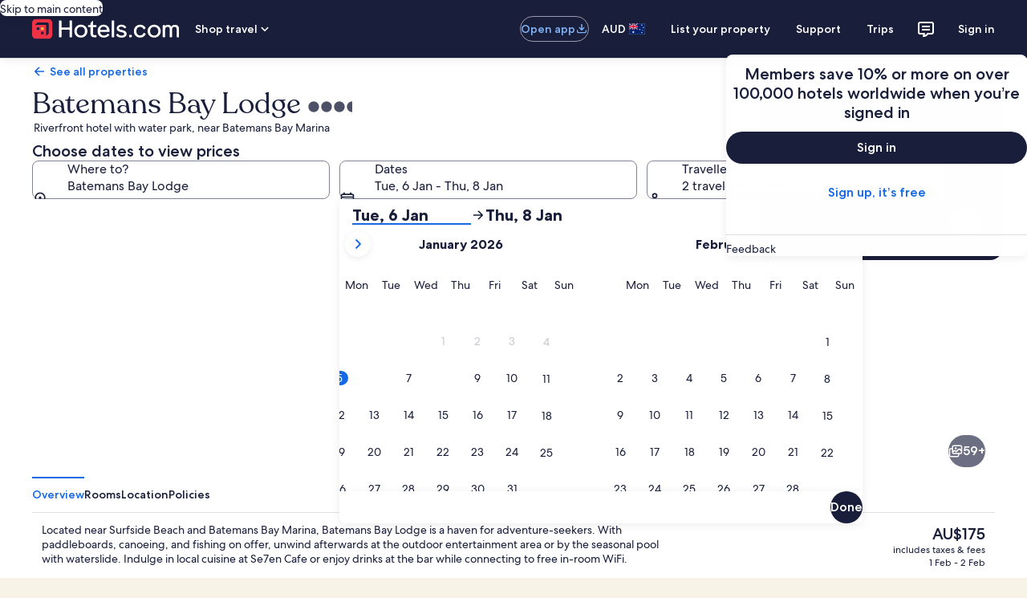

--- FILE ---
content_type: image/svg+xml
request_url: https://a.travel-assets.com/egds/marks/flags/au.svg
body_size: 630
content:
<svg fill="none" xmlns="http://www.w3.org/2000/svg" viewBox="0 0 20 14"><path fill="#012169" d="M0 0h20v14H0z"/><mask id="a" maskUnits="userSpaceOnUse" x="0" y="0" width="11" height="8"><path fill-rule="evenodd" clip-rule="evenodd" d="M.076 1a1 1 0 011-1h9.81v7.77H.077V1z" fill="#fff"/></mask><g mask="url(#a)"><path fill-rule="evenodd" clip-rule="evenodd" d="M-.06 5.18h4.19v2.703h2.618V5.18h4.189V2.928h-4.19V.225H4.13v2.703H-.06V5.18z" fill="#fff"/><path d="M.104.031L11.45 7.685l-.504.747L-.4.778.104.031z" fill="#fff"/><path d="M-.397 7.333l11.119-7.5.503.747L.107 8.08l-.504-.747z" fill="#fff"/><path fill-rule="evenodd" clip-rule="evenodd" d="M11.408-.082a.15.15 0 01-.043.207L7.086 2.94a.15.15 0 01-.165-.25L11.2-.125a.15.15 0 01.208.043zM11.13 8.076a.15.15 0 00-.039-.209L7.087 5.113a.15.15 0 10-.17.247l4.004 2.754a.15.15 0 00.209-.038zM-.645.08A.15.15 0 01-.437.04l3.922 2.643a.15.15 0 01-.167.249L-.605.289A.15.15 0 01-.645.08zM-1.06 8.433a.15.15 0 00.209.036l4.435-3.11a.15.15 0 10-.173-.245l-4.435 3.11a.15.15 0 00-.036.209z" fill="#E4002B"/><path fill-rule="evenodd" clip-rule="evenodd" d="M.076 4.826h4.633v3.09h1.545v-3.09h4.633V3.282H6.254V.193H4.709v3.089H.076v1.544z" fill="#E4002B"/></g><path fill-rule="evenodd" clip-rule="evenodd" d="M5.313 11.719l-.678.626.067-.92-.913-.14.762-.521-.46-.8.883.27.339-.859.338.859.883-.27-.46.8.762.521-.913.14.067.92-.677-.626zM15.938 2.656l-.407.376.04-.552-.547-.084.457-.313-.277-.48.53.162.204-.515.203.515.53-.162-.276.48.457.313-.548.084.04.552-.407-.376zM13.438 8.281l-.407.376.04-.552-.547-.084.457-.313-.277-.48.53.162.204-.515.203.515.53-.162-.276.48.457.313-.548.084.04.552-.406-.376zM15.938 12.031l-.407.376.04-.552-.547-.084.457-.313-.277-.48.53.162.204-.515.203.515.53-.162-.276.48.457.313-.548.084.04.552-.407-.376zM17.813 5.781l-.407.376.04-.552-.548-.084.457-.313-.276-.48.53.162.203-.515.204.515.53-.162-.276.48.457.313-.548.084.04.552-.407-.376zM16.875 9.03l-.367.226.1-.42-.327-.28.43-.032.164-.399.165.399.43.033-.329.28.101.419-.367-.226z" fill="#fff"/><path d="M1 .25h18v-.5H1v.5zM19.75 1v12h.5V1h-.5zM19 13.75H1v.5h18v-.5zM.25 13V1h-.5v12h.5zm.75.75A.75.75 0 01.25 13h-.5c0 .69.56 1.25 1.25 1.25v-.5zM19.75 13a.75.75 0 01-.75.75v.5c.69 0 1.25-.56 1.25-1.25h-.5zM19 .25a.75.75 0 01.75.75h.5c0-.69-.56-1.25-1.25-1.25v.5zM1-.25C.31-.25-.25.31-.25 1h.5A.75.75 0 011 .25v-.5z" fill="#94949E"/></svg>

--- FILE ---
content_type: application/javascript
request_url: https://c.travel-assets.com/landing-pwa/shared-ui-retail-customer-direct-feedback.ce2f1e3c69171b5ec5d1.js
body_size: 12611
content:
/*@license For license information please refer to shared-ui-retail-customer-direct-feedback.licenses.txt*/
(self.__LOADABLE_LOADED_CHUNKS__=self.__LOADABLE_LOADED_CHUNKS__||[]).push([[8688],{48141:function(e,n,t){t.d(n,{CW:function(){return On},Fk:function(){return J},jE:function(){return yn}});var i=t(96540),a=t(2507),r=t(26143),d=t(28155),l=t(80105),o=t(22828),m=t(39656),c=t(62547),s=t(92416),u=t(27427),k=t(8983),g=t(23211),v=t(1023),p=t(22913),F=t(53735),S=t(28667),f=t(34399),N=t(22429),y=t(72195),b=t(62152),D=t(14280),E=t(33685),I=t(97445),h=t(25859),G=t(85911),x=t(65113),T=t(3169),_=t(13961),C=t(26008),L=t(25607),P=t(42971),A=t(62735),O=t(70157),B=t(81513),V=t(96912),R=t(6412),M=t(68370),w=t(45514),q=t(54939),U=t(59836);const Q=e=>{const n={};return e.filter(e=>{if("FragmentDefinition"!==e.kind)return!0;const t=e.name.value;return!n[t]&&(n[t]=!0,!0)})};function j(e,n,t){return n=H(n),function(e,n){if(n&&("object"==typeof n||"function"==typeof n))return n;if(void 0!==n)throw new TypeError("Derived constructors may only return object or undefined");return function(e){if(void 0===e)throw new ReferenceError("this hasn't been initialised - super() hasn't been called");return e}(e)}(e,$()?Reflect.construct(n,t||[],H(e).constructor):n.apply(e,t))}function $(){try{var e=!Boolean.prototype.valueOf.call(Reflect.construct(Boolean,[],function(){}))}catch(e){}return($=function(){return!!e})()}function H(e){return H=Object.setPrototypeOf?Object.getPrototypeOf.bind():function(e){return e.__proto__||Object.getPrototypeOf(e)},H(e)}function z(e,n){return z=Object.setPrototypeOf?Object.setPrototypeOf.bind():function(e,n){return e.__proto__=n,e},z(e,n)}function K(e,n){for(var t=0;t<n.length;t++){var i=n[t];i.enumerable=i.enumerable||!1,i.configurable=!0,"value"in i&&(i.writable=!0),Object.defineProperty(e,X(i.key),i)}}function Y(e,n,t){return n&&K(e.prototype,n),t&&K(e,t),Object.defineProperty(e,"prototype",{writable:!1}),e}function X(e){var n=function(e,n){if("object"!=typeof e||!e)return e;var t=e[Symbol.toPrimitive];if(void 0!==t){var i=t.call(e,n||"default");if("object"!=typeof i)return i;throw new TypeError("@@toPrimitive must return a primitive value.")}return("string"===n?String:Number)(e)}(e,"string");return"symbol"==typeof n?n:n+""}function W(e,n){if(!(e instanceof n))throw new TypeError("Cannot call a class as a function")}var J=(e=>(e[e.Submit=0]="Submit",e[e.Close=1]="Close",e[e.Error=2]="Error",e[e.Load=3]="Load",e[e.SetValue=4]="SetValue",e[e.Open=5]="Open",e))(J||{}),Z=Y(function e(n,t){W(this,e),this.type=2,this.promptId=n,this.error=t}),ee=Y(function e(n){W(this,e),this.type=1,this.promptId=n}),ne=Y(function e(n,t,i){W(this,e),this.type=0,this.promptId=n,this.context=t,this.formValues=i}),te=Y(function e(n,t){W(this,e),this.type=3,this.promptId=n,this.data=t}),ie=Y(function e(n,t,i){W(this,e),this.type=4,this.fieldId=t,this.promptId=n,this.value=i}),ae=Y(function e(n){W(this,e),this.type=0,this.action=n}),re=Y(function e(n){W(this,e),this.type=1,this.action=n}),de=Y(function e(n){W(this,e),this.type=2,this.action=n}),le=Y(function e(n,t,i){W(this,e),this.type=3,this.fieldId=n,this.value=t,this.isValid=i}),oe=()=>i.createElement(F.X,{justifyContent:"center"},i.createElement(S.C,null,i.createElement(f.v,null))),me=0,ce=({data:e})=>{var n,t;const a=(0,i.useMemo)(()=>me+=1,[]);return i.createElement(h.LD,{description:e.description,name:e.id,id:`uitk-icon-${e.id}-${a}`,size:e.size?h.So[e.size]:void 0,title:null!=(n=e.title)?n:void 0,theme:null!=(t=e.theme)?t:void 0,shadow:Boolean(e.withBackground)})};ce.displayName="CustomerEGDSIcon";var se={kind:"Document",definitions:Q([{kind:"FragmentDefinition",name:{kind:"Name",value:"EGDSIconTextFragment"},typeCondition:{kind:"NamedType",name:{kind:"Name",value:"EGDSIconText"}},directives:[],selectionSet:{kind:"SelectionSet",selections:[{kind:"Field",name:{kind:"Name",value:"icon"},arguments:[],directives:[],selectionSet:{kind:"SelectionSet",selections:[{kind:"FragmentSpread",name:{kind:"Name",value:"EGDSIconFragment"},directives:[]}]}},{kind:"Field",name:{kind:"Name",value:"text"},arguments:[],directives:[]}]}}].concat((ce.fragment={kind:"Document",definitions:[{kind:"FragmentDefinition",name:{kind:"Name",value:"EGDSIconFragment"},typeCondition:{kind:"NamedType",name:{kind:"Name",value:"Icon"}},directives:[],selectionSet:{kind:"SelectionSet",selections:[{kind:"Field",name:{kind:"Name",value:"__typename"},arguments:[],directives:[]},{kind:"Field",name:{kind:"Name",value:"description"},arguments:[],directives:[]},{kind:"Field",name:{kind:"Name",value:"id"},arguments:[],directives:[]},{kind:"Field",name:{kind:"Name",value:"size"},arguments:[],directives:[]},{kind:"Field",name:{kind:"Name",value:"theme"},arguments:[],directives:[]},{kind:"Field",name:{kind:"Name",value:"title"},arguments:[],directives:[]},{kind:"Field",name:{kind:"Name",value:"withBackground"},arguments:[],directives:[]}]}}],loc:{start:0,end:129,source:{body:"\n  fragment EGDSIconFragment on Icon {\n    __typename\n    description\n    id\n    size\n    theme\n    title\n    withBackground\n  }\n",name:"GraphQL request",locationOffset:{line:1,column:1}}}}).definitions)),loc:{start:0,end:111,source:{body:"\n  fragment EGDSIconTextFragment on EGDSIconText {\n    icon {\n      ...EGDSIconFragment\n    }\n    text\n  }\n\n  \n".concat([ce.fragment.loc.source.body].join("\n")),name:"GraphQL request",locationOffset:{line:1,column:1}}}},ue=({data:e})=>{const{icon:n,text:t}=e;return i.createElement(i.Fragment,null,i.createElement(y.N,{margin:{inlineend:"one"}},i.createElement(ce,{data:n})),i.createElement(y.N,{margin:{inlineend:"one"}},i.createElement(G.D,{inline:!0},t)))};ue.fragment=se,ue.displayName="EGDSIconText";var ke={SMALL:"small",MEDIUM:"medium",LARGE:"large"},ge={EXTERNAL:"_blank",INTERNAL:"_self"},ve=({onClick:e,data:{uiLinkAction:{analytics:n,resource:t,target:a,accessibility:r},disabled:d,size:l,text:m}})=>{const c=(0,o.KY)(),s=(0,i.useMemo)(()=>({id:n.referrerId,description:n.linkName,callback:(e,n,t)=>{c(e,n)}}),[n,c]);return i.createElement(x.i,{size:"large",disabled:d,analytics:s,onClick:e,inline:!0},i.createElement("a",{href:t.value,target:ge[a]},m,r&&i.createElement("span",{className:"is-visually-hidden"},r)))};ve.fragment={kind:"Document",definitions:[{kind:"FragmentDefinition",name:{kind:"Name",value:"EGDSInlineLinkFragment"},typeCondition:{kind:"NamedType",name:{kind:"Name",value:"EGDSInlineLink"}},directives:[],selectionSet:{kind:"SelectionSet",selections:[{kind:"Field",alias:{kind:"Name",value:"uiLinkAction"},name:{kind:"Name",value:"action"},arguments:[],directives:[],selectionSet:{kind:"SelectionSet",selections:[{kind:"Field",name:{kind:"Name",value:"accessibility"},arguments:[],directives:[]},{kind:"Field",name:{kind:"Name",value:"analytics"},arguments:[],directives:[],selectionSet:{kind:"SelectionSet",selections:[{kind:"Field",name:{kind:"Name",value:"linkName"},arguments:[],directives:[]},{kind:"Field",name:{kind:"Name",value:"referrerId"},arguments:[],directives:[]}]}},{kind:"Field",name:{kind:"Name",value:"resource"},arguments:[],directives:[],selectionSet:{kind:"SelectionSet",selections:[{kind:"Field",name:{kind:"Name",value:"value"},arguments:[],directives:[]}]}},{kind:"Field",name:{kind:"Name",value:"target"},arguments:[],directives:[]}]}},{kind:"Field",name:{kind:"Name",value:"disabled"},arguments:[],directives:[]},{kind:"Field",name:{kind:"Name",value:"size"},arguments:[],directives:[]},{kind:"Field",name:{kind:"Name",value:"text"},arguments:[],directives:[]}]}}],loc:{start:0,end:257,source:{body:"\n  fragment EGDSInlineLinkFragment on EGDSInlineLink {\n    uiLinkAction: action {\n      accessibility\n      analytics {\n        linkName\n        referrerId\n      }\n      resource {\n        value\n      }\n      target\n    }\n    disabled\n    size\n    text\n  }\n",name:"GraphQL request",locationOffset:{line:1,column:1}}}},ve.displayName="EGDSInlineLink";var pe=({data:e,inline:n=!1})=>i.createElement(G.D,{size:400,inline:n},e.text);pe.fragment={kind:"Document",definitions:[{kind:"FragmentDefinition",name:{kind:"Name",value:"EGDSPlainTextFragment"},typeCondition:{kind:"NamedType",name:{kind:"Name",value:"EGDSPlainText"}},directives:[],selectionSet:{kind:"SelectionSet",selections:[{kind:"Field",name:{kind:"Name",value:"__typename"},arguments:[],directives:[]},{kind:"Field",name:{kind:"Name",value:"text"},arguments:[],directives:[]}]}}],loc:{start:0,end:81,source:{body:"\n  fragment EGDSPlainTextFragment on EGDSPlainText {\n    __typename\n    text\n  }\n",name:"GraphQL request",locationOffset:{line:1,column:1}}}},pe.displayName="EGDSPlainText";var Fe={kind:"Document",definitions:Q([{kind:"FragmentDefinition",name:{kind:"Name",value:"EGDSStandardLinkFragment"},typeCondition:{kind:"NamedType",name:{kind:"Name",value:"EGDSStandardLink"}},directives:[],selectionSet:{kind:"SelectionSet",selections:[{kind:"Field",alias:{kind:"Name",value:"uiLinkAction"},name:{kind:"Name",value:"action"},arguments:[],directives:[],selectionSet:{kind:"SelectionSet",selections:[{kind:"Field",name:{kind:"Name",value:"accessibility"},arguments:[],directives:[]},{kind:"Field",name:{kind:"Name",value:"analytics"},arguments:[],directives:[],selectionSet:{kind:"SelectionSet",selections:[{kind:"Field",name:{kind:"Name",value:"linkName"},arguments:[],directives:[]},{kind:"Field",name:{kind:"Name",value:"referrerId"},arguments:[],directives:[]}]}},{kind:"Field",name:{kind:"Name",value:"resource"},arguments:[],directives:[],selectionSet:{kind:"SelectionSet",selections:[{kind:"Field",name:{kind:"Name",value:"value"},arguments:[],directives:[]}]}},{kind:"Field",name:{kind:"Name",value:"target"},arguments:[],directives:[]}]}},{kind:"Field",name:{kind:"Name",value:"disabled"},arguments:[],directives:[]},{kind:"Field",alias:{kind:"Name",value:"standardLinkIcon"},name:{kind:"Name",value:"icon"},arguments:[],directives:[],selectionSet:{kind:"SelectionSet",selections:[{kind:"FragmentSpread",name:{kind:"Name",value:"EGDSIconFragment"},directives:[]}]}},{kind:"Field",name:{kind:"Name",value:"iconPosition"},arguments:[],directives:[]},{kind:"Field",name:{kind:"Name",value:"size"},arguments:[],directives:[]},{kind:"Field",name:{kind:"Name",value:"text"},arguments:[],directives:[]}]}}].concat(ce.fragment.definitions)),loc:{start:0,end:343,source:{body:"\n  fragment EGDSStandardLinkFragment on EGDSStandardLink {\n    uiLinkAction: action {\n      accessibility\n      analytics {\n        linkName\n        referrerId\n      }\n      resource {\n        value\n      }\n      target\n    }\n    disabled\n    standardLinkIcon: icon {\n      ...EGDSIconFragment\n    }\n    iconPosition\n    size\n    text\n  }\n\n  \n".concat([ce.fragment.loc.source.body].join("\n")),name:"GraphQL request",locationOffset:{line:1,column:1}}}},Se=({icon:e,iconPosition:n,iconPositionToMatch:t})=>e&&n===t?i.createElement(ce,{data:e}):null,fe=({className:e,inline:n,onClick:t,data:{uiLinkAction:{resource:a,target:r,accessibility:d},disabled:l,iconPosition:o,standardLinkIcon:m,size:c,text:s}})=>i.createElement(x.i,{className:e,size:ke[c],inline:n,disabled:l,onClick:t},i.createElement("a",{target:ge[r],href:a.value},i.createElement(Se,{icon:m,iconPosition:o,iconPositionToMatch:"LEADING"}),s,i.createElement(Se,{icon:m,iconPosition:o,iconPositionToMatch:"TRAILING"}),d&&i.createElement(G.D,{className:"is-visually-hidden"},d)));fe.fragment=Fe,fe.displayName="EGDSStandardLink";var Ne={kind:"Document",definitions:Q([{kind:"FragmentDefinition",name:{kind:"Name",value:"EGDSTextFragment"},typeCondition:{kind:"NamedType",name:{kind:"Name",value:"EGDSText"}},directives:[],selectionSet:{kind:"SelectionSet",selections:[{kind:"Field",name:{kind:"Name",value:"__typename"},arguments:[],directives:[]},{kind:"Field",name:{kind:"Name",value:"text"},arguments:[],directives:[]},{kind:"FragmentSpread",name:{kind:"Name",value:"EGDSPlainTextFragment"},directives:[]},{kind:"FragmentSpread",name:{kind:"Name",value:"EGDSInlineLinkFragment"},directives:[]},{kind:"FragmentSpread",name:{kind:"Name",value:"EGDSStandardLinkFragment"},directives:[]},{kind:"FragmentSpread",name:{kind:"Name",value:"EGDSIconTextFragment"},directives:[]}]}}].concat(ue.fragment.definitions,pe.fragment.definitions,ve.fragment.definitions,fe.fragment.definitions)),loc:{start:0,end:203,source:{body:"\n  fragment EGDSTextFragment on EGDSText {\n    __typename\n    text\n    ...EGDSPlainTextFragment\n    ...EGDSInlineLinkFragment\n    ...EGDSStandardLinkFragment\n    ...EGDSIconTextFragment\n  }\n\n  \n  \n  \n  \n".concat([ue.fragment.loc.source.body,pe.fragment.loc.source.body,ve.fragment.loc.source.body,fe.fragment.loc.source.body].join("\n")),name:"GraphQL request",locationOffset:{line:1,column:1}}}},ye={EGDSPlainText:pe,EGDSInlineLink:ve,EGDSStandardLink:fe,EGDSIconText:ue},be=({data:e,inline:n=!1})=>{const t=ye[e.__typename]||pe;return i.createElement(t,{inline:n,data:e})};be.fragment=Ne,be.displayName="CustomerEGDSText";var De={kind:"Document",definitions:Q([{kind:"FragmentDefinition",name:{kind:"Name",value:"EGDSSpannableTextFragment"},typeCondition:{kind:"NamedType",name:{kind:"Name",value:"EGDSSpannableText"}},directives:[],selectionSet:{kind:"SelectionSet",selections:[{kind:"Field",name:{kind:"Name",value:"__typename"},arguments:[],directives:[]},{kind:"Field",name:{kind:"Name",value:"text"},arguments:[],directives:[]},{kind:"Field",name:{kind:"Name",value:"egdsElementId"},arguments:[],directives:[]},{kind:"Field",name:{kind:"Name",value:"contents"},arguments:[],directives:[],selectionSet:{kind:"SelectionSet",selections:[{kind:"FragmentSpread",name:{kind:"Name",value:"EGDSTextFragment"},directives:[]}]}}]}}].concat(be.fragment.definitions)),loc:{start:0,end:158,source:{body:"\n  fragment EGDSSpannableTextFragment on EGDSSpannableText {\n    __typename\n    text\n    egdsElementId\n    contents {\n      ...EGDSTextFragment\n    }\n  }\n\n  \n".concat([be.fragment.loc.source.body].join("\n")),name:"GraphQL request",locationOffset:{line:1,column:1}}}},Ee=({data:e})=>i.createElement(i.Fragment,null,e.contents?e.contents.map((e,n)=>i.createElement(be,{inline:!0,data:e,key:`EGDSSpannableTextContents_${n}`})):i.createElement(be,{data:e}));Ee.fragment=De,Ee.displayName="EGDSSpannableText";var Ie={kind:"Document",definitions:Q([{kind:"FragmentDefinition",name:{kind:"Name",value:"DirectFeedbackTextListFragment"},typeCondition:{kind:"NamedType",name:{kind:"Name",value:"DirectFeedbackTextList"}},directives:[],selectionSet:{kind:"SelectionSet",selections:[{kind:"Field",name:{kind:"Name",value:"__typename"},arguments:[],directives:[]},{kind:"Field",name:{kind:"Name",value:"bullet"},arguments:[],directives:[]},{kind:"Field",name:{kind:"Name",value:"listItems"},arguments:[],directives:[],selectionSet:{kind:"SelectionSet",selections:[{kind:"Field",name:{kind:"Name",value:"egdsElementId"},arguments:[],directives:[]},{kind:"Field",name:{kind:"Name",value:"icon"},arguments:[],directives:[],selectionSet:{kind:"SelectionSet",selections:[{kind:"FragmentSpread",name:{kind:"Name",value:"EGDSIconFragment"},directives:[]}]}},{kind:"Field",name:{kind:"Name",value:"text"},arguments:[],directives:[],selectionSet:{kind:"SelectionSet",selections:[{kind:"FragmentSpread",name:{kind:"Name",value:"EGDSSpannableTextFragment"},directives:[]}]}},{kind:"Field",name:{kind:"Name",value:"style"},arguments:[],directives:[]}]}}]}}].concat(ce.fragment.definitions,Ee.fragment.definitions)),loc:{start:0,end:269,source:{body:"\n  fragment DirectFeedbackTextListFragment on DirectFeedbackTextList {\n    __typename\n    bullet\n    listItems {\n      egdsElementId\n      icon {\n        ...EGDSIconFragment\n      }\n      text {\n        ...EGDSSpannableTextFragment\n      }\n      style\n    }\n  }\n\n  \n  \n".concat([ce.fragment.loc.source.body,Ee.fragment.loc.source.body].join("\n")),name:"GraphQL request",locationOffset:{line:1,column:1}}}},he={DEFAULT:"default",ICON_ALTERNATE:"icon-alternate",ICON_STANDARD:"icon-standard",NO_BULLET:"no-bullet",UNRECOGNIZED:void 0},Ge=({data:e})=>e.listItems.length?i.createElement(E.y,{bullet:he[e.bullet]},e.listItems.map(({icon:e,egdsElementId:n,text:t})=>i.createElement(I.x,{key:n},e?i.createElement(ce,{data:e}):null,"EGDSSpannableText"===t.__typename&&i.createElement(Ee,{data:t})))):null;Ge.fragment=Ie,Ge.displayName="DirectFeedbackTextList";var xe=({data:{heading:e,body:n}})=>{const t=null==n?void 0:n.text;return i.createElement(u.K,{heading:e,description:t})};xe.displayName="ErrorSummary",xe.fragment={kind:"Document",definitions:[{kind:"FragmentDefinition",name:{kind:"Name",value:"EGDSErrorSummaryFragment"},typeCondition:{kind:"NamedType",name:{kind:"Name",value:"EGDSErrorSummary"}},directives:[],selectionSet:{kind:"SelectionSet",selections:[{kind:"Field",name:{kind:"Name",value:"__typename"},arguments:[],directives:[]},{kind:"Field",name:{kind:"Name",value:"heading"},arguments:[],directives:[]},{kind:"Field",name:{kind:"Name",value:"body"},arguments:[],directives:[],selectionSet:{kind:"SelectionSet",selections:[{kind:"Field",name:{kind:"Name",value:"text"},arguments:[],directives:[]}]}}]}}],loc:{start:0,end:118,source:{body:"\n  fragment EGDSErrorSummaryFragment on EGDSErrorSummary {\n    __typename\n    heading\n    body {\n      text\n    }\n  }\n",name:"GraphQL request",locationOffset:{line:1,column:1}}},__typename:"EGDSErrorSummary"};var Te={H1:"h1",H2:"h2",H3:"h3",H4:"h4",H5:"h5",H6:"h6",H7:"h6",H8:"h6"},_e=({data:e})=>i.createElement(b.M,{tag:e.headingType?Te[e.headingType]:void 0},e.text);_e.fragment={kind:"Document",definitions:[{kind:"FragmentDefinition",name:{kind:"Name",value:"EGDSHeadingFragment"},typeCondition:{kind:"NamedType",name:{kind:"Name",value:"EGDSHeading"}},directives:[],selectionSet:{kind:"SelectionSet",selections:[{kind:"Field",name:{kind:"Name",value:"__typename"},arguments:[],directives:[]},{kind:"Field",name:{kind:"Name",value:"text"},arguments:[],directives:[]},{kind:"Field",name:{kind:"Name",value:"headingType"},arguments:[],directives:[]}]}}],loc:{start:0,end:93,source:{body:"\n  fragment EGDSHeadingFragment on EGDSHeading {\n    __typename\n    text\n    headingType\n  }\n",name:"GraphQL request",locationOffset:{line:1,column:1}}}},_e.displayName="CustomerEGDSHeading";var Ce={kind:"Document",definitions:Q([{kind:"FragmentDefinition",name:{kind:"Name",value:"DirectFeedbackDisplayElementFragment"},typeCondition:{kind:"NamedType",name:{kind:"Name",value:"DirectFeedbackFormDisplayElement"}},directives:[],selectionSet:{kind:"SelectionSet",selections:[{kind:"Field",name:{kind:"Name",value:"__typename"},arguments:[],directives:[]},{kind:"FragmentSpread",name:{kind:"Name",value:"EGDSErrorSummaryFragment"},directives:[]},{kind:"FragmentSpread",name:{kind:"Name",value:"EGDSPlainTextFragment"},directives:[]},{kind:"FragmentSpread",name:{kind:"Name",value:"EGDSHeadingFragment"},directives:[]},{kind:"FragmentSpread",name:{kind:"Name",value:"EGDSSpannableTextFragment"},directives:[]},{kind:"FragmentSpread",name:{kind:"Name",value:"DirectFeedbackTextListFragment"},directives:[]}]}}].concat(xe.fragment.definitions,pe.fragment.definitions,_e.fragment.definitions,Ee.fragment.definitions,Ge.fragment.definitions)),loc:{start:0,end:280,source:{body:"\n  fragment DirectFeedbackDisplayElementFragment on DirectFeedbackFormDisplayElement {\n    __typename\n    ...EGDSErrorSummaryFragment\n    ...EGDSPlainTextFragment\n    ...EGDSHeadingFragment\n    ...EGDSSpannableTextFragment\n    ...DirectFeedbackTextListFragment\n  }\n  \n  \n  \n  \n  \n".concat([xe.fragment.loc.source.body,pe.fragment.loc.source.body,_e.fragment.loc.source.body,Ee.fragment.loc.source.body,Ge.fragment.loc.source.body].join("\n")),name:"GraphQL request",locationOffset:{line:1,column:1}}}},Le={EGDSPlainText:pe,EGDSHeading:_e,EGDSSpannableText:Ee,DirectFeedbackTextList:Ge,EGDSErrorSummary:xe},Pe=e=>{const{data:n}=e,t=Le[n.__typename];return t?i.createElement(t,{data:n}):i.createElement("pre",null,JSON.stringify(n,null,2))};Pe.fragment=Ce,Pe.displayName="DirectFeedbackDisplayElement",Pe.supportedTypes=Object.keys(Le);var Ae=e=>({validate:n=>((e,n)=>e&&e.length>n.maxLength?{invalid:n.errorMessage}:{})(n,e)});Ae.fragment={kind:"Document",definitions:[{kind:"FragmentDefinition",name:{kind:"Name",value:"EGDSMaxLengthInputValidationFragment"},typeCondition:{kind:"NamedType",name:{kind:"Name",value:"EGDSMaxLengthInputValidation"}},directives:[],selectionSet:{kind:"SelectionSet",selections:[{kind:"Field",name:{kind:"Name",value:"errorMessage"},arguments:[],directives:[]},{kind:"Field",name:{kind:"Name",value:"maxLength"},arguments:[],directives:[]}]}}],loc:{start:0,end:118,source:{body:"\n  fragment EGDSMaxLengthInputValidationFragment on EGDSMaxLengthInputValidation {\n    errorMessage\n    maxLength\n  }\n",name:"GraphQL request",locationOffset:{line:1,column:1}}}};var Oe=e=>({validate:n=>((e,n)=>e&&e.length<n.minLength?{invalid:n.errorMessage}:{})(n,e)});Oe.fragment={kind:"Document",definitions:[{kind:"FragmentDefinition",name:{kind:"Name",value:"EGDSMinLengthInputValidationFragment"},typeCondition:{kind:"NamedType",name:{kind:"Name",value:"EGDSMinLengthInputValidation"}},directives:[],selectionSet:{kind:"SelectionSet",selections:[{kind:"Field",name:{kind:"Name",value:"errorMessage"},arguments:[],directives:[]},{kind:"Field",name:{kind:"Name",value:"minLength"},arguments:[],directives:[]}]}}],loc:{start:0,end:118,source:{body:"\n  fragment EGDSMinLengthInputValidationFragment on EGDSMinLengthInputValidation {\n    errorMessage\n    minLength\n  }\n",name:"GraphQL request",locationOffset:{line:1,column:1}}}};var Be=e=>({validate:n=>((e,n)=>{const t=new RegExp(n.pattern);return(null==e?void 0:e.trim())&&!e.match(t)?{invalid:n.errorMessage}:{}})(n,e)});Be.fragment={kind:"Document",definitions:[{kind:"FragmentDefinition",name:{kind:"Name",value:"EGDSRegexInputValidationFragment"},typeCondition:{kind:"NamedType",name:{kind:"Name",value:"EGDSRegexInputValidation"}},directives:[],selectionSet:{kind:"SelectionSet",selections:[{kind:"Field",name:{kind:"Name",value:"errorMessage"},arguments:[],directives:[]},{kind:"Field",name:{kind:"Name",value:"pattern"},arguments:[],directives:[]}]}}],loc:{start:0,end:108,source:{body:"\n  fragment EGDSRegexInputValidationFragment on EGDSRegexInputValidation {\n    errorMessage\n    pattern\n  }\n",name:"GraphQL request",locationOffset:{line:1,column:1}}}};var Ve=e=>({validate:n=>((e,n)=>(null==e?void 0:e.trim())?{}:{invalid:n.errorMessage})(n,e)});Ve.fragment={kind:"Document",definitions:[{kind:"FragmentDefinition",name:{kind:"Name",value:"EGDSRequiredInputValidationFragment"},typeCondition:{kind:"NamedType",name:{kind:"Name",value:"EGDSRequiredInputValidation"}},directives:[],selectionSet:{kind:"SelectionSet",selections:[{kind:"Field",name:{kind:"Name",value:"errorMessage"},arguments:[],directives:[]}]}}],loc:{start:0,end:102,source:{body:"\n  fragment EGDSRequiredInputValidationFragment on EGDSRequiredInputValidation {\n    errorMessage\n  }\n",name:"GraphQL request",locationOffset:{line:1,column:1}}}};var Re={kind:"Document",definitions:Q([{kind:"FragmentDefinition",name:{kind:"Name",value:"EGDSInputValidationFragment"},typeCondition:{kind:"NamedType",name:{kind:"Name",value:"EGDSInputValidation"}},directives:[],selectionSet:{kind:"SelectionSet",selections:[{kind:"FragmentSpread",name:{kind:"Name",value:"EGDSRegexInputValidationFragment"},directives:[]},{kind:"FragmentSpread",name:{kind:"Name",value:"EGDSMaxLengthInputValidationFragment"},directives:[]},{kind:"FragmentSpread",name:{kind:"Name",value:"EGDSMinLengthInputValidationFragment"},directives:[]},{kind:"FragmentSpread",name:{kind:"Name",value:"EGDSRequiredInputValidationFragment"},directives:[]}]}}].concat(Be.fragment.definitions,Ve.fragment.definitions,Ae.fragment.definitions,Oe.fragment.definitions)),loc:{start:0,end:253,source:{body:"\n  fragment EGDSInputValidationFragment on EGDSInputValidation {\n    ...EGDSRegexInputValidationFragment\n    ...EGDSMaxLengthInputValidationFragment\n    ...EGDSMinLengthInputValidationFragment\n    ...EGDSRequiredInputValidationFragment\n  }\n\n  \n  \n  \n  \n".concat([Be.fragment.loc.source.body,Ve.fragment.loc.source.body,Ae.fragment.loc.source.body,Oe.fragment.loc.source.body].join("\n")),name:"GraphQL request",locationOffset:{line:1,column:1}}}},Me=e=>{const n=(e=>e.map(e=>{switch(e.__typename){case"EGDSRegexInputValidation":return{...e,...Be(e)};case"EGDSMaxLengthInputValidation":return{...e,...Ae(e)};case"EGDSMinLengthInputValidation":return{...e,...Oe(e)};case"EGDSRequiredInputValidation":return{...e,...Ve(e)};default:return{validate:()=>({})}}}))(e||[]);return{validate:e=>n.map(n=>n.validate(e)).find(e=>void 0!==(null==e?void 0:e.invalid))||{}}},we={kind:"Document",definitions:Q([{kind:"FragmentDefinition",name:{kind:"Name",value:"DirectFeedbackInputFieldFragment"},typeCondition:{kind:"NamedType",name:{kind:"Name",value:"DirectFeedbackInputField"}},directives:[],selectionSet:{kind:"SelectionSet",selections:[{kind:"Field",name:{kind:"Name",value:"__typename"},arguments:[],directives:[]},{kind:"Field",name:{kind:"Name",value:"label"},arguments:[],directives:[]},{kind:"Field",name:{kind:"Name",value:"value"},arguments:[],directives:[]},{kind:"Field",name:{kind:"Name",value:"name"},arguments:[],directives:[]},{kind:"Field",name:{kind:"Name",value:"placeholder"},arguments:[],directives:[]},{kind:"Field",name:{kind:"Name",value:"validations"},arguments:[],directives:[],selectionSet:{kind:"SelectionSet",selections:[{kind:"FragmentSpread",name:{kind:"Name",value:"EGDSInputValidationFragment"},directives:[]}]}},{kind:"Field",name:{kind:"Name",value:"instructions"},arguments:[],directives:[]},{kind:"Field",name:{kind:"Name",value:"leftIcon"},arguments:[],directives:[],selectionSet:{kind:"SelectionSet",selections:[{kind:"FragmentSpread",name:{kind:"Name",value:"EGDSIconFragment"},directives:[]}]}},{kind:"Field",name:{kind:"Name",value:"rightIcon"},arguments:[],directives:[],selectionSet:{kind:"SelectionSet",selections:[{kind:"FragmentSpread",name:{kind:"Name",value:"EGDSIconFragment"},directives:[]}]}},{kind:"Field",name:{kind:"Name",value:"required"},arguments:[],directives:[]}]}}].concat(Re.definitions,ce.fragment.definitions)),loc:{start:0,end:331,source:{body:"\n  fragment DirectFeedbackInputFieldFragment on DirectFeedbackInputField {\n    __typename\n    label\n    value\n    name\n    placeholder\n    validations {\n      ...EGDSInputValidationFragment\n    }\n    instructions\n    leftIcon {\n      ...EGDSIconFragment\n    }\n    rightIcon {\n      ...EGDSIconFragment\n    }\n    required\n  }\n  \n  \n".concat([Re.loc.source.body,ce.fragment.loc.source.body].join("\n")),name:"GraphQL request",locationOffset:{line:1,column:1}}}},qe=0,Ue=e=>{const{data:{label:n,required:t,placeholder:a,value:r,name:d,leftIcon:l,validations:o},onChange:m,value:c}=e,s=(0,i.useMemo)(()=>qe+=1,[]),u=(0,i.useMemo)(()=>Me(o),[o]),[k,g]=(0,i.useState)(void 0),v=(0,i.useCallback)(e=>{if(m){const n=u.validate(e.target.value).invalid;g(n),m(e.target.name,e.target.value,!(void 0!==n||t&&!e.target.value))}},[m,t,u]);return i.createElement(T.V,{id:`uitk-text-input-${d}-${s}`,label:n||"",value:c||r||void 0,name:d||void 0,hasVisibleLabel:""!==n,placeholder:a||void 0,required:t||!1,onChange:v,icon:(null==l?void 0:l.id)||void 0,invalid:k})};Ue.fragment=we,Ue.displayName="DirectFeedbackInputField";var Qe=({checked:e,data:n,onChange:t})=>{var a;return i.createElement(L.B,{id:`basic-pill-${n.name}`,key:n.name,checked:e,onChange:e=>{t&&t(n.name,e.currentTarget.checked)}},null!=(a=n.primary)?a:"")};Qe.displayName="EGDSBasicPill",Qe.fragment={kind:"Document",definitions:[{kind:"FragmentDefinition",name:{kind:"Name",value:"EGDSBasicPillFragment"},typeCondition:{kind:"NamedType",name:{kind:"Name",value:"EGDSBasicPill"}},directives:[],selectionSet:{kind:"SelectionSet",selections:[{kind:"Field",name:{kind:"Name",value:"__typename"},arguments:[],directives:[]},{kind:"Field",name:{kind:"Name",value:"accessibility"},arguments:[],directives:[]},{kind:"Field",name:{kind:"Name",value:"disabled"},arguments:[],directives:[]},{kind:"Field",name:{kind:"Name",value:"id"},arguments:[],directives:[]},{kind:"Field",name:{kind:"Name",value:"name"},arguments:[],directives:[]},{kind:"Field",name:{kind:"Name",value:"primary"},arguments:[],directives:[]},{kind:"Field",name:{kind:"Name",value:"selected"},arguments:[],directives:[]},{kind:"Field",name:{kind:"Name",value:"value"},arguments:[],directives:[]}]}}],loc:{start:0,end:154,source:{body:"\n  fragment EGDSBasicPillFragment on EGDSBasicPill {\n    __typename\n    accessibility\n    disabled\n    id\n    name\n    primary\n    selected\n    value\n  }\n",name:"GraphQL request",locationOffset:{line:1,column:1}}}};var je=({data:e,onChange:n,checked:t,required:a})=>{var r;return i.createElement(P.x,{checked:null!==t?t:"CHECKED"===e.state,indeterminate:null!==t&&"INDETERMINATE"===e.state,description:e.description||void 0,required:e.required||a,label:null==(r=e.label)?void 0:r.text,disabled:!e.enabled,name:e.name||void 0,id:e.name||void 0,errorMessage:e.errorMessage||void 0,onChange:t=>{n&&n(e.name,t.currentTarget.checked)}},e.label.text)};je.fragment={kind:"Document",definitions:[{kind:"FragmentDefinition",name:{kind:"Name",value:"EGDSCheckBoxFragment"},typeCondition:{kind:"NamedType",name:{kind:"Name",value:"EGDSCheckBox"}},directives:[],selectionSet:{kind:"SelectionSet",selections:[{kind:"Field",name:{kind:"Name",value:"__typename"},arguments:[],directives:[]},{kind:"Field",name:{kind:"Name",value:"description"},arguments:[],directives:[]},{kind:"Field",name:{kind:"Name",value:"enabled"},arguments:[],directives:[]},{kind:"Field",name:{kind:"Name",value:"errorMessage"},arguments:[],directives:[]},{kind:"Field",name:{kind:"Name",value:"label"},arguments:[],directives:[],selectionSet:{kind:"SelectionSet",selections:[{kind:"Field",name:{kind:"Name",value:"text"},arguments:[],directives:[]}]}},{kind:"Field",name:{kind:"Name",value:"name"},arguments:[],directives:[]},{kind:"Field",name:{kind:"Name",value:"required"},arguments:[],directives:[]},{kind:"Field",name:{kind:"Name",value:"state"},arguments:[],directives:[]}]}}],loc:{start:0,end:176,source:{body:"\n  fragment EGDSCheckBoxFragment on EGDSCheckBox {\n    __typename\n    description\n    enabled\n    errorMessage\n    label {\n      text\n    }\n    name\n    required\n    state\n  }\n",name:"GraphQL request",locationOffset:{line:1,column:1}}}},je.displayName="EGDSCheckBox";var $e={kind:"Document",definitions:Q([{kind:"FragmentDefinition",name:{kind:"Name",value:"DirectFeedbackMultiSelectGroupFragment"},typeCondition:{kind:"NamedType",name:{kind:"Name",value:"DirectFeedbackMultiSelectGroup"}},directives:[],selectionSet:{kind:"SelectionSet",selections:[{kind:"Field",name:{kind:"Name",value:"__typename"},arguments:[],directives:[]},{kind:"Field",name:{kind:"Name",value:"errorMessage"},arguments:[],directives:[]},{kind:"Field",name:{kind:"Name",value:"groupName"},arguments:[],directives:[]},{kind:"Field",alias:{kind:"Name",value:"multiSelectOptions"},name:{kind:"Name",value:"options"},arguments:[],directives:[],selectionSet:{kind:"SelectionSet",selections:[{kind:"FragmentSpread",name:{kind:"Name",value:"EGDSCheckBoxFragment"},directives:[]}]}},{kind:"Field",alias:{kind:"Name",value:"multiSelectPillOptions"},name:{kind:"Name",value:"pillOptions"},arguments:[],directives:[],selectionSet:{kind:"SelectionSet",selections:[{kind:"FragmentSpread",name:{kind:"Name",value:"EGDSBasicPillFragment"},directives:[]}]}},{kind:"Field",name:{kind:"Name",value:"selected"},arguments:[],directives:[]},{kind:"Field",name:{kind:"Name",value:"required"},arguments:[],directives:[]},{kind:"Field",name:{kind:"Name",value:"legend"},arguments:[],directives:[]},{kind:"Field",name:{kind:"Name",value:"style"},arguments:[],directives:[]}]}}].concat(Qe.fragment.definitions,je.fragment.definitions)),loc:{start:0,end:339,source:{body:"\n  fragment DirectFeedbackMultiSelectGroupFragment on DirectFeedbackMultiSelectGroup {\n    __typename\n    errorMessage\n    groupName\n    multiSelectOptions: options {\n      ...EGDSCheckBoxFragment\n    }\n    multiSelectPillOptions: pillOptions {\n      ...EGDSBasicPillFragment\n    }\n    selected\n    required\n    legend\n    style\n  }\n  \n  \n".concat([Qe.fragment.loc.source.body,je.fragment.loc.source.body].join("\n")),name:"GraphQL request",locationOffset:{line:1,column:1}}}},He=({data:e,onChange:n,value:t})=>{var a;const{groupName:r,errorMessage:d,multiSelectOptions:l,multiSelectPillOptions:o,required:m,legend:c,style:s}=e,[u,k]=(0,i.useState)({values:t||(null==(a=e.selected)?void 0:a.split(","))||[]}),g=(0,i.useCallback)((e,t)=>{var i;const a=((e,n)=>{let{values:t}=e;return n.value?e.values.includes(n.name)||(t=t.concat([n.name])):t=t.filter(e=>e!==n.name),{values:t}})(u,{name:e,value:t});k({...u,values:a.values}),n&&n(r,a.values,!m||!!(null==(i=a.values)?void 0:i.length))},[n,r,m,u]);return"PILL"===s?i.createElement(C.g,{wrap:!0},o.map((e,n)=>i.createElement(Qe,{checked:u.values.includes(e.name||""),key:`${e.name}_${n}`,data:e,onChange:g}))):i.createElement(_.o,{group:r,errorMessage:d||void 0,legendLabel:c},l.map((n,t)=>i.createElement(je,{checked:u.values.includes(n.name||""),required:e.required?0===u.values.length:void 0,data:n,key:`${n.name}_${t}`,onChange:g})))};He.fragment=$e,He.displayName="DirectFeedbackMultiSelectGroup";var ze=({data:e,onChange:n,value:t})=>{const{groupName:a,errorMessage:r,radioGroupOptions:d,required:l,legend:o}=e,[m,c]=(0,i.useState)({value:t||e.selected||void 0}),s=(0,i.useCallback)(e=>{const t={value:e.currentTarget.value};c(t),n&&n(a,t.value,!l||!!t.value)},[n,a,l]);return i.createElement(A.S,{group:a,errorMessage:r||void 0,selected:m.value,onChange:s,legendLabel:o},d.map((e,n)=>i.createElement(y.N,{key:`${a}_option${n}`,margin:{blockend:"two"}},i.createElement("div",null,i.createElement(O.P,{id:e.value||`${a}_option${n}`,value:e.value||`${a}_option${n}`,labelSuffix:e.labelSuffix||void 0,description:e.description||void 0},e.label)))))};ze.fragment={kind:"Document",definitions:[{kind:"FragmentDefinition",name:{kind:"Name",value:"DirectFeedbackRadioGroupFragment"},typeCondition:{kind:"NamedType",name:{kind:"Name",value:"DirectFeedbackRadioGroup"}},directives:[],selectionSet:{kind:"SelectionSet",selections:[{kind:"Field",name:{kind:"Name",value:"__typename"},arguments:[],directives:[]},{kind:"Field",name:{kind:"Name",value:"errorMessage"},arguments:[],directives:[]},{kind:"Field",name:{kind:"Name",value:"groupName"},arguments:[],directives:[]},{kind:"Field",alias:{kind:"Name",value:"radioGroupOptions"},name:{kind:"Name",value:"options"},arguments:[],directives:[],selectionSet:{kind:"SelectionSet",selections:[{kind:"Field",name:{kind:"Name",value:"description"},arguments:[],directives:[]},{kind:"Field",name:{kind:"Name",value:"disabled"},arguments:[],directives:[]},{kind:"Field",name:{kind:"Name",value:"label"},arguments:[],directives:[]},{kind:"Field",name:{kind:"Name",value:"labelSuffix"},arguments:[],directives:[]},{kind:"Field",name:{kind:"Name",value:"value"},arguments:[],directives:[]}]}},{kind:"Field",name:{kind:"Name",value:"selected"},arguments:[],directives:[]},{kind:"Field",name:{kind:"Name",value:"required"},arguments:[],directives:[]},{kind:"Field",name:{kind:"Name",value:"legend"},arguments:[],directives:[]}]}}],loc:{start:0,end:276,source:{body:"\n  fragment DirectFeedbackRadioGroupFragment on DirectFeedbackRadioGroup {\n    __typename\n    errorMessage\n    groupName\n    radioGroupOptions: options {\n      description\n      disabled\n      label\n      labelSuffix\n      value\n    }\n    selected\n    required\n    legend\n  }\n",name:"GraphQL request",locationOffset:{line:1,column:1}}}},ze.displayName="DirectFeedbackRadioGroup";var Ke={kind:"Document",definitions:Q([{kind:"FragmentDefinition",name:{kind:"Name",value:"DirectFeedbackTextAreaFragment"},typeCondition:{kind:"NamedType",name:{kind:"Name",value:"DirectFeedbackTextArea"}},directives:[],selectionSet:{kind:"SelectionSet",selections:[{kind:"Field",name:{kind:"Name",value:"__typename"},arguments:[],directives:[]},{kind:"Field",name:{kind:"Name",value:"label"},arguments:[],directives:[]},{kind:"Field",name:{kind:"Name",value:"value"},arguments:[],directives:[]},{kind:"Field",name:{kind:"Name",value:"name"},arguments:[],directives:[]},{kind:"Field",name:{kind:"Name",value:"placeholder"},arguments:[],directives:[]},{kind:"Field",name:{kind:"Name",value:"required"},arguments:[],directives:[]},{kind:"Field",name:{kind:"Name",value:"isEditable"},arguments:[],directives:[]},{kind:"Field",name:{kind:"Name",value:"minRows"},arguments:[],directives:[]},{kind:"Field",name:{kind:"Name",value:"maxRows"},arguments:[],directives:[]},{kind:"Field",name:{kind:"Name",value:"validations"},arguments:[],directives:[],selectionSet:{kind:"SelectionSet",selections:[{kind:"FragmentSpread",name:{kind:"Name",value:"EGDSInputValidationFragment"},directives:[]}]}},{kind:"Field",name:{kind:"Name",value:"instructions"},arguments:[],directives:[]},{kind:"Field",name:{kind:"Name",value:"leftIcon"},arguments:[],directives:[],selectionSet:{kind:"SelectionSet",selections:[{kind:"FragmentSpread",name:{kind:"Name",value:"EGDSIconFragment"},directives:[]}]}},{kind:"Field",name:{kind:"Name",value:"rightIcon"},arguments:[],directives:[],selectionSet:{kind:"SelectionSet",selections:[{kind:"FragmentSpread",name:{kind:"Name",value:"EGDSIconFragment"},directives:[]}]}}]}}].concat(Re.definitions,ce.fragment.definitions)),loc:{start:0,end:367,source:{body:"\n  fragment DirectFeedbackTextAreaFragment on DirectFeedbackTextArea {\n    __typename\n    label\n    value\n    name\n    placeholder\n    required\n    isEditable\n    minRows\n    maxRows\n    validations {\n      ...EGDSInputValidationFragment\n    }\n    instructions\n    leftIcon {\n      ...EGDSIconFragment\n    }\n    rightIcon {\n      ...EGDSIconFragment\n    }\n  }\n\n  \n  \n".concat([Re.loc.source.body,ce.fragment.loc.source.body].join("\n")),name:"GraphQL request",locationOffset:{line:1,column:1}}}},Ye=0,Xe=e=>{const{data:{isEditable:n,label:t,maxRows:a,minRows:r,placeholder:d,value:l,name:o,required:m,validations:c},onChange:s,value:u}=e,k=(0,i.useMemo)(()=>Ye+=1,[]),g=(0,i.useMemo)(()=>Me(c),[c]),[v,p]=(0,i.useState)(void 0),F=(0,i.useCallback)(e=>{if(s){const n=g.validate(e.target.value).invalid;p(n),s(e.target.name,e.target.value,!(void 0!==n||m&&!e.target.value))}},[s,m,g]);return i.createElement(B._,{id:`uitk-text-area-${o}-${k}`,label:t||"",value:u||l||void 0,name:o||void 0,disabled:!n,hasVisibleLabel:""!==t,maxRows:a||void 0,minRows:r||void 0,placeholder:d||void 0,onChange:F,required:m||!1,invalid:v})};Xe.fragment=Ke,Xe.displayName="DirectFeedbackTextArea";var We={kind:"Document",definitions:Q([{kind:"FragmentDefinition",name:{kind:"Name",value:"DirectFeedbackElementFragment"},typeCondition:{kind:"NamedType",name:{kind:"Name",value:"DirectFeedbackFormPageElement"}},directives:[],selectionSet:{kind:"SelectionSet",selections:[{kind:"Field",name:{kind:"Name",value:"__typename"},arguments:[],directives:[]},{kind:"FragmentSpread",name:{kind:"Name",value:"EGDSErrorSummaryFragment"},directives:[]},{kind:"FragmentSpread",name:{kind:"Name",value:"EGDSPlainTextFragment"},directives:[]},{kind:"FragmentSpread",name:{kind:"Name",value:"EGDSHeadingFragment"},directives:[]},{kind:"FragmentSpread",name:{kind:"Name",value:"DirectFeedbackMultiSelectGroupFragment"},directives:[]},{kind:"FragmentSpread",name:{kind:"Name",value:"EGDSSpannableTextFragment"},directives:[]},{kind:"FragmentSpread",name:{kind:"Name",value:"DirectFeedbackRadioGroupFragment"},directives:[]},{kind:"FragmentSpread",name:{kind:"Name",value:"DirectFeedbackInputFieldFragment"},directives:[]},{kind:"FragmentSpread",name:{kind:"Name",value:"DirectFeedbackTextAreaFragment"},directives:[]},{kind:"FragmentSpread",name:{kind:"Name",value:"DirectFeedbackTextListFragment"},directives:[]}]}}].concat(xe.fragment.definitions,pe.fragment.definitions,_e.fragment.definitions,He.fragment.definitions,Ee.fragment.definitions,ze.fragment.definitions,Ue.fragment.definitions,Xe.fragment.definitions,Ge.fragment.definitions)),loc:{start:0,end:446,source:{body:"\n  fragment DirectFeedbackElementFragment on DirectFeedbackFormPageElement {\n    __typename\n    ...EGDSErrorSummaryFragment\n    ...EGDSPlainTextFragment\n    ...EGDSHeadingFragment\n    ...DirectFeedbackMultiSelectGroupFragment\n    ...EGDSSpannableTextFragment\n    ...DirectFeedbackRadioGroupFragment\n    ...DirectFeedbackInputFieldFragment\n    ...DirectFeedbackTextAreaFragment\n    ...DirectFeedbackTextListFragment\n  }\n  \n  \n  \n  \n  \n  \n  \n  \n  \n".concat([xe.fragment.loc.source.body,pe.fragment.loc.source.body,_e.fragment.loc.source.body,He.fragment.loc.source.body,Ee.fragment.loc.source.body,ze.fragment.loc.source.body,Ue.fragment.loc.source.body,Xe.fragment.loc.source.body,Ge.fragment.loc.source.body].join("\n")),name:"GraphQL request",locationOffset:{line:1,column:1}}}},Je={DirectFeedbackMultiSelectGroup:He,DirectFeedbackRadioGroup:ze,DirectFeedbackInputField:Ue,DirectFeedbackTextArea:Xe},Ze={DirectFeedbackMultiSelectGroup(e,n){return n.get(e.groupName)},DirectFeedbackRadioGroup(e,n){return n.get(e.groupName)},DirectFeedbackInputField(e,n){return e.name?n.get(e.name):null},DirectFeedbackTextArea(e,n){return e.name?n.get(e.name):null}};var en=e=>{const{data:n,onChange:t,values:a}=e,r=Je[n.__typename],d=(0,i.useCallback)((e,n,i)=>{null==t||t(e,n,i)},[t]);if(r){const e=Ze[n.__typename];return e?i.createElement(r,{data:n,value:e(n,a),onChange:d}):null}return function(e){return!!Pe.supportedTypes.find(n=>e.__typename===n)}(n)?i.createElement(Pe,{data:n}):i.createElement("pre",null,JSON.stringify(n,null,2))};en.fragment=We,en.displayName="DirectFeedbackElement";var nn={kind:"Document",definitions:[{kind:"FragmentDefinition",name:{kind:"Name",value:"EGDSButtonFragment"},typeCondition:{kind:"NamedType",name:{kind:"Name",value:"EGDSButton"}},directives:[],selectionSet:{kind:"SelectionSet",selections:[{kind:"Field",name:{kind:"Name",value:"__typename"},arguments:[],directives:[]},{kind:"Field",name:{kind:"Name",value:"accessibility"},arguments:[],directives:[]},{kind:"Field",name:{kind:"Name",value:"analytics"},arguments:[],directives:[],selectionSet:{kind:"SelectionSet",selections:[{kind:"Field",name:{kind:"Name",value:"__typename"},arguments:[],directives:[]},{kind:"Field",name:{kind:"Name",value:"referrerId"},arguments:[],directives:[]},{kind:"Field",name:{kind:"Name",value:"linkName"},arguments:[],directives:[]}]}},{kind:"Field",name:{kind:"Name",value:"action"},arguments:[],directives:[],selectionSet:{kind:"SelectionSet",selections:[{kind:"FragmentSpread",name:{kind:"Name",value:"UIActionFragment"},directives:[]}]}},{kind:"Field",name:{kind:"Name",value:"disabled"},arguments:[],directives:[]},{kind:"Field",name:{kind:"Name",value:"icon"},arguments:[],directives:[],selectionSet:{kind:"SelectionSet",selections:[{kind:"FragmentSpread",name:{kind:"Name",value:"EGDSIconFragment"},directives:[]}]}},{kind:"Field",name:{kind:"Name",value:"primary"},arguments:[],directives:[]}]}},{kind:"FragmentDefinition",name:{kind:"Name",value:"UIActionFragment"},typeCondition:{kind:"NamedType",name:{kind:"Name",value:"UIAction"}},directives:[],selectionSet:{kind:"SelectionSet",selections:[{kind:"Field",name:{kind:"Name",value:"__typename"},arguments:[],directives:[]},{kind:"Field",name:{kind:"Name",value:"analytics"},arguments:[],directives:[],selectionSet:{kind:"SelectionSet",selections:[{kind:"Field",name:{kind:"Name",value:"__typename"},arguments:[],directives:[]},{kind:"Field",name:{kind:"Name",value:"referrerId"},arguments:[],directives:[]},{kind:"Field",name:{kind:"Name",value:"linkName"},arguments:[],directives:[]}]}},{kind:"Field",name:{kind:"Name",value:"accessibility"},arguments:[],directives:[]}]}}],loc:{start:0,end:419,source:{body:"\n  fragment EGDSButtonFragment on EGDSButton {\n    __typename\n    accessibility\n    analytics {\n      __typename\n      referrerId\n      linkName\n    }\n    action {\n      ...UIActionFragment\n    }\n    disabled\n    icon {\n      ...EGDSIconFragment\n    }\n    primary\n  }\n\n  fragment UIActionFragment on UIAction {\n    __typename\n    analytics {\n      __typename\n      referrerId\n      linkName\n    }\n    accessibility\n  }\n",name:"GraphQL request",locationOffset:{line:1,column:1}}}},tn={kind:"Document",definitions:Q([{kind:"FragmentDefinition",name:{kind:"Name",value:"UIPrimaryButtonFragment"},typeCondition:{kind:"NamedType",name:{kind:"Name",value:"UIPrimaryButton"}},directives:[],selectionSet:{kind:"SelectionSet",selections:[{kind:"FragmentSpread",name:{kind:"Name",value:"EGDSButtonFragment"},directives:[]}]}}].concat(nn.definitions)),loc:{start:0,end:91,source:{body:"\n  fragment UIPrimaryButtonFragment on UIPrimaryButton {\n    ...EGDSButtonFragment\n  }\n\n  \n".concat([nn.loc.source.body].join("\n")),name:"GraphQL request",locationOffset:{line:1,column:1}}}},an=function(){function e({actionDispatch:e,buttonProps:n={},data:t}){const{action:a}=t,{onClick:r}=n,d=(0,i.useCallback)(n=>{e&&a&&e(a),r&&r(n)},[e,a,r]);return i.createElement(V.y,{type:"button",disabled:t.disabled,...n,onClick:d},t.primary," ",t.icon&&i.createElement(ce,{data:t.icon}))}return e.displayName="UIPrimaryButton",e.fragment=tn,e}(),rn={kind:"Document",definitions:Q([{kind:"FragmentDefinition",name:{kind:"Name",value:"UISecondaryButtonFragment"},typeCondition:{kind:"NamedType",name:{kind:"Name",value:"UISecondaryButton"}},directives:[],selectionSet:{kind:"SelectionSet",selections:[{kind:"FragmentSpread",name:{kind:"Name",value:"EGDSButtonFragment"},directives:[]}]}}].concat(nn.definitions)),loc:{start:0,end:95,source:{body:"\n  fragment UISecondaryButtonFragment on UISecondaryButton {\n    ...EGDSButtonFragment\n  }\n\n  \n".concat([nn.loc.source.body].join("\n")),name:"GraphQL request",locationOffset:{line:1,column:1}}}},dn=function(){function e({actionDispatch:e,buttonProps:n={},data:t}){const{action:a}=t,{onClick:r}=n,d=(0,i.useCallback)(n=>{e&&a&&e(a),r&&r(n)},[e,a,r]);return i.createElement(R.y,{type:"button",...n,onClick:d,disabled:t.disabled},t.primary," ",t.icon&&i.createElement(ce,{data:t.icon}))}return e.displayName="UISecondaryButton",e.fragment=rn,e}(),ln={UIPrimaryButton:an,UISecondaryButton:dn},on=function(){function e({actionDispatch:e,buttonProps:n,data:t}){const a=ln[t.__typename]||dn,{analytics:r}=t,d=(0,o.KY)(),l={...n},{onClick:m}=l;return l.onClick=(0,i.useCallback)(e=>{r&&d(`${r.referrerId}`,r.linkName,!1),m&&m(e)},[r,d,m]),i.createElement(a,{data:t,buttonProps:l,actionDispatch:e})}return e.displayName="EGDSButtonRender",e.fragment=nn,e}(),mn={kind:"Document",definitions:Q([{kind:"FragmentDefinition",name:{kind:"Name",value:"DirectFeedbackPageFragment"},typeCondition:{kind:"NamedType",name:{kind:"Name",value:"DirectFeedbackFormPage"}},directives:[],selectionSet:{kind:"SelectionSet",selections:[{kind:"Field",name:{kind:"Name",value:"title"},arguments:[],directives:[]},{kind:"Field",name:{kind:"Name",value:"subtitle"},arguments:[],directives:[],selectionSet:{kind:"SelectionSet",selections:[{kind:"FragmentSpread",name:{kind:"Name",value:"EGDSTextFragment"},directives:[]}]}},{kind:"Field",name:{kind:"Name",value:"id"},arguments:[],directives:[]},{kind:"Field",name:{kind:"Name",value:"commands"},arguments:[],directives:[],selectionSet:{kind:"SelectionSet",selections:[{kind:"Field",name:{kind:"Name",value:"action"},arguments:[],directives:[],selectionSet:{kind:"SelectionSet",selections:[{kind:"FragmentSpread",name:{kind:"Name",value:"DirectFeedbackOpenNextPageActionFragment"},directives:[]},{kind:"FragmentSpread",name:{kind:"Name",value:"DirectFeedbackOpenPreviousPageActionFragment"},directives:[]},{kind:"FragmentSpread",name:{kind:"Name",value:"DirectFeedbackSubmitFormActionFragment"},directives:[]}]}},{kind:"FragmentSpread",name:{kind:"Name",value:"EGDSButtonFragment"},directives:[]}]}},{kind:"Field",name:{kind:"Name",value:"commandOrientation"},arguments:[],directives:[]},{kind:"Field",name:{kind:"Name",value:"displayConditions"},arguments:[],directives:[],selectionSet:{kind:"SelectionSet",selections:[{kind:"Field",name:{kind:"Name",value:"fieldId"},arguments:[],directives:[]},{kind:"Field",name:{kind:"Name",value:"expectedValue"},arguments:[],directives:[]},{kind:"Field",name:{kind:"Name",value:"conditionType"},arguments:[],directives:[]}]}},{kind:"Field",name:{kind:"Name",value:"elements"},arguments:[],directives:[],selectionSet:{kind:"SelectionSet",selections:[{kind:"Field",name:{kind:"Name",value:"__typename"},arguments:[],directives:[]},{kind:"FragmentSpread",name:{kind:"Name",value:"DirectFeedbackElementFragment"},directives:[]}]}},{kind:"Field",name:{kind:"Name",value:"footer"},arguments:[],directives:[],selectionSet:{kind:"SelectionSet",selections:[{kind:"Field",name:{kind:"Name",value:"__typename"},arguments:[],directives:[]},{kind:"FragmentSpread",name:{kind:"Name",value:"DirectFeedbackDisplayElementFragment"},directives:[]}]}}]}},{kind:"FragmentDefinition",name:{kind:"Name",value:"DirectFeedbackOpenNextPageActionFragment"},typeCondition:{kind:"NamedType",name:{kind:"Name",value:"DirectFeedbackOpenNextPageAction"}},directives:[],selectionSet:{kind:"SelectionSet",selections:[{kind:"Field",name:{kind:"Name",value:"__typename"},arguments:[],directives:[]},{kind:"Field",name:{kind:"Name",value:"destinationId"},arguments:[],directives:[]}]}},{kind:"FragmentDefinition",name:{kind:"Name",value:"DirectFeedbackOpenPreviousPageActionFragment"},typeCondition:{kind:"NamedType",name:{kind:"Name",value:"DirectFeedbackOpenPreviousPageAction"}},directives:[],selectionSet:{kind:"SelectionSet",selections:[{kind:"Field",name:{kind:"Name",value:"__typename"},arguments:[],directives:[]},{kind:"Field",name:{kind:"Name",value:"analytics"},arguments:[],directives:[],selectionSet:{kind:"SelectionSet",selections:[{kind:"Field",name:{kind:"Name",value:"linkName"},arguments:[],directives:[]}]}}]}},{kind:"FragmentDefinition",name:{kind:"Name",value:"DirectFeedbackSubmitFormActionFragment"},typeCondition:{kind:"NamedType",name:{kind:"Name",value:"DirectFeedbackSubmitFormAction"}},directives:[],selectionSet:{kind:"SelectionSet",selections:[{kind:"Field",name:{kind:"Name",value:"__typename"},arguments:[],directives:[]},{kind:"Field",name:{kind:"Name",value:"analytics"},arguments:[],directives:[],selectionSet:{kind:"SelectionSet",selections:[{kind:"Field",name:{kind:"Name",value:"linkName"},arguments:[],directives:[]}]}}]}}].concat(en.fragment.definitions,Pe.fragment.definitions,on.fragment.definitions,be.fragment.definitions)),loc:{start:0,end:1073,source:{body:"\n  fragment DirectFeedbackPageFragment on DirectFeedbackFormPage {\n    title\n    subtitle {\n      ...EGDSTextFragment\n    }\n    id\n    commands {\n      action {\n        ...DirectFeedbackOpenNextPageActionFragment\n\n        ...DirectFeedbackOpenPreviousPageActionFragment\n\n        ...DirectFeedbackSubmitFormActionFragment\n      }\n\n      ...EGDSButtonFragment\n    }\n    commandOrientation\n    displayConditions {\n      fieldId\n      expectedValue\n      conditionType\n    }\n    elements {\n      __typename\n      ...DirectFeedbackElementFragment\n    }\n    footer {\n      __typename\n      ...DirectFeedbackDisplayElementFragment\n    }\n  }\n\n  fragment DirectFeedbackOpenNextPageActionFragment on DirectFeedbackOpenNextPageAction {\n    __typename\n    destinationId\n  }\n\n  fragment DirectFeedbackOpenPreviousPageActionFragment on DirectFeedbackOpenPreviousPageAction {\n    __typename\n    analytics {\n      linkName\n    }\n  }\n\n  fragment DirectFeedbackSubmitFormActionFragment on DirectFeedbackSubmitFormAction {\n    __typename\n    analytics {\n      linkName\n    }\n  }\n\n  \n  \n  \n  \n".concat([en.fragment.loc.source.body,Pe.fragment.loc.source.body,on.fragment.loc.source.body,be.fragment.loc.source.body].join("\n")),name:"GraphQL request",locationOffset:{line:1,column:1}}}},cn=({data:e,eventDispatch:n,values:t,valuesValidation:a})=>{var r,d,l,o,m;const c=(0,i.useMemo)(()=>({DirectFeedbackOpenNextPageAction:e=>{n&&n(new de(e))},DirectFeedbackOpenPreviousPageAction:e=>{n&&n(new re(e))},DirectFeedbackSubmitFormAction:e=>{n&&n(new ae(e))}}),[n]),s=(0,i.useCallback)((e,t,i)=>{n&&n(new le(e,t,i))},[n]),u=null==(r=e.elements)?void 0:r.filter(e=>"name"in e||"groupName"in e).map(e=>"name"in e?e.name:e.groupName).reduce((e,n)=>e&&(n&&!a.has(n)||n&&a.get(n)),!0);return i.createElement(y.N,{margin:"two"},i.createElement(N.m,{hasRequiredFieldIndicator:!0},i.createElement(F.X,{space:"four",direction:"column"},(e.title||(null==(d=e.subtitle)?void 0:d.text))&&i.createElement(S.C,null,i.createElement("div",null,e.title&&i.createElement(b.M,{tag:"h3",size:4,typeStyle:{customStyle:"headline-large"}},e.title),e.subtitle&&i.createElement(D.s,null,e.subtitle.text))),(null==(l=e.elements)?void 0:l.length)?e.elements.map((e,n)=>i.createElement(S.C,{key:`${e.__typename}_${n}`},i.createElement("div",null,i.createElement(en,{data:e,values:t,onChange:s})))):null,(null==(o=e.commands)?void 0:o.length)?i.createElement(S.C,null,i.createElement(y.N,{margin:{blockstart:"four",blockend:"four"}},i.createElement(F.X,{justifyContent:"space-between",direction:"HORIZONTAL"===e.commandOrientation?"row":"column"},e.commands.map((e,n)=>{var t;const a=(null==(t=null==e?void 0:e.action)?void 0:t.__typename)||"",r=c[a],d=("DirectFeedbackOpenNextPageAction"===a||"DirectFeedbackSubmitFormAction"===a)&&!u;return i.createElement(S.C,{key:`EGDSButton_${n}`},i.createElement(y.N,{margin:{block:"one"}},i.createElement("div",null,i.createElement(on,{data:e,actionDispatch:r,buttonProps:{disabled:d,isFullWidth:!0}}))))})))):null,(null==(m=e.footer)?void 0:m.length)?e.footer.map((e,n)=>i.createElement(S.C,{key:`${e.__typename}_${n}`},i.createElement("div",null,i.createElement(Pe,{data:e})))):null)))};cn.fragment=mn,cn.displayName="DirectFeedbackPage";var sn={kind:"Document",definitions:Q([{kind:"FragmentDefinition",name:{kind:"Name",value:"DirectFeedbackPagesFragment"},typeCondition:{kind:"NamedType",name:{kind:"Name",value:"DirectFeedbackPrompt"}},directives:[],selectionSet:{kind:"SelectionSet",selections:[{kind:"Field",name:{kind:"Name",value:"pages"},arguments:[],directives:[],selectionSet:{kind:"SelectionSet",selections:[{kind:"FragmentSpread",name:{kind:"Name",value:"DirectFeedbackPageFragment"},directives:[]}]}}]}}].concat(cn.fragment.definitions)),loc:{start:0,end:128,source:{body:"\n  fragment DirectFeedbackPagesFragment on DirectFeedbackPrompt {\n    pages {\n      ...DirectFeedbackPageFragment\n    }\n  }\n\n  \n".concat([cn.fragment.loc.source.body].join("\n")),name:"GraphQL request",locationOffset:{line:1,column:1}}}},un=e=>{const n=e.flatMap(e=>e.elements).filter(e=>"name"in e||"groupName"in e).filter(e=>"required"in e&&e.required).map(e=>"name"in e?e.name:e.groupName),t=new Map;return n.forEach(e=>{e&&t.set(e,!1)}),{pageIndexStack:[0],numPages:e.length,record:new Map,recordValidation:t}},kn=(e,n)=>{n.pageIndexStack[n.pageIndexStack.length-1];let t=-1;const i=e.slice((n.pageIndexStack[n.pageIndexStack.length-1]||0)+1).findIndex(e=>((e,n)=>!e.displayConditions||e.displayConditions.every(e=>{const t=n.get(e.fieldId);let i;switch(e.conditionType){case"BOOL":case"TEXT":i=e.expectedValue===t;break;case"PATTERN":i=new RegExp(e.expectedValue).test(t);break;default:i=!0}return i}))(e,n.record));return t=i>=0?i+1+(n.pageIndexStack[n.pageIndexStack.length-1]||0):e.length,t},gn=({data:e,doSubmit:n,doClose:t,doFormValueChanged:a})=>{const{pages:r}=e,d=(0,i.useCallback)((e,n)=>{const t={pageIndexStack:e.pageIndexStack.slice(0),numPages:e.numPages,record:new Map(e.record),recordValidation:new Map(e.recordValidation)};let i,a;switch(n.type){case 0:t.pageIndexStack.push(kn(r,e));break;case 2:if(a=n,a.action.destinationId){const e=r.findIndex(e=>e.id===a.action.destinationId);t.pageIndexStack.push(e)}else t.pageIndexStack.push(kn(r,e));break;case 1:t.pageIndexStack.length>1&&t.pageIndexStack.pop();break;case 3:i=n,t.record.set(i.fieldId,i.value),t.recordValidation.set(i.fieldId,i.isValid)}return t},[r]),[l,o]=(0,i.useReducer)(d,r,un),[m,c]=(0,i.useState)(!1),s=(0,i.useCallback)(e=>{switch(e.type){case 0:n&&(c(!0),n(Array.from(l.record.keys()).map(e=>{var n;return{key:e,value:null==(n=l.record.get(e))?void 0:n.toString()}})).then(n=>{var t,i,a;!!(null==(i=null==(t=n.data)?void 0:t.directFeedbackSubmit.errors)?void 0:i.length)||(null==(a=n.data)?void 0:a.directFeedbackSubmit.serviceError)||o(e),c(!1)}).catch(()=>{c(!1)}));break;case 3:if(a){a(e)}o(e);break;default:o(e)}},[o,n,l,c]);(0,i.useEffect)(()=>{(l.pageIndexStack[l.pageIndexStack.length-1]||0)>=l.numPages&&t&&t()});const u=l.pageIndexStack[l.pageIndexStack.length-1]||0,k=r[u];return m?i.createElement(oe,null):u<l.numPages&&k?i.createElement(cn,{data:k,eventDispatch:s,values:l.record,valuesValidation:l.recordValidation}):null};gn.fragment=sn,gn.displayName="DirectFeedbackPages";var vn=function(e){function n(e){var t;return W(this,n),(t=j(this,n,[e])).removeScript=()=>{const e=document.getElementById(t.scriptId);e&&e.remove()},t.loadScript=()=>{t.removeScript();const e=document.createElement("script");return e.id=t.scriptId,e.type="text/javascript",e.src=t.props.clientApiUrl,e.setAttribute("data-callback","setupEnforcement"),e.async=!0,e.defer=!0,t.props.nonce&&e.setAttribute("data-nonce",t.props.nonce),document.body.appendChild(e),e},t.setupEnforcement=e=>{t.myEnforcement=e,t.myEnforcement.setConfig({selector:t.props.selector,mode:t.props.mode,onReady:t.props.onReady,onShown:t.props.onShown,onShow:t.props.onShow,onSuppress:t.props.onSuppress,onCompleted:t.props.onCompleted,onReset:t.props.onReset,onHide:t.props.onHide,onError:t.props.onError,onFailed:t.props.onFailed})},t.myEnforcement=null,t.scriptId="",t}return function(e,n){if("function"!=typeof n&&null!==n)throw new TypeError("Super expression must either be null or a function");e.prototype=Object.create(n&&n.prototype,{constructor:{value:e,writable:!0,configurable:!0}}),Object.defineProperty(e,"prototype",{writable:!1}),n&&z(e,n)}(n,e),Y(n,[{key:"componentDidMount",value:function(){this.scriptId=`arkose-script-${this.props.publicKey}`;this.loadScript().onload=()=>{window.setupEnforcement=this.setupEnforcement.bind(this)}}},{key:"componentDidUpdate",value:function(e,n,t){this.myEnforcement&&this.setupEnforcement(this.myEnforcement)}},{key:"componentWillUnmount",value:function(){window.setupEnforcement&&delete window.setupEnforcement,this.removeScript()}},{key:"render",value:function(){var e,n;return i.createElement(i.Fragment,null,"inline"===this.props.mode&&i.createElement("div",{id:null==(n=null==(e=this.props)?void 0:e.selector)?void 0:n.slice(1)}))}}])}(i.Component),pn={kind:"Document",definitions:Q([{kind:"OperationDefinition",operation:"query",name:{kind:"Name",value:"DirectFeedbackQuery"},variableDefinitions:[{kind:"VariableDefinition",variable:{kind:"Variable",name:{kind:"Name",value:"context"}},type:{kind:"NonNullType",type:{kind:"NamedType",name:{kind:"Name",value:"ContextInput"}}},directives:[]},{kind:"VariableDefinition",variable:{kind:"Variable",name:{kind:"Name",value:"promptId"}},type:{kind:"NonNullType",type:{kind:"NamedType",name:{kind:"Name",value:"ID"}}},directives:[]}],directives:[],selectionSet:{kind:"SelectionSet",selections:[{kind:"Field",name:{kind:"Name",value:"directFeedbackPromptById"},arguments:[{kind:"Argument",name:{kind:"Name",value:"context"},value:{kind:"Variable",name:{kind:"Name",value:"context"}}},{kind:"Argument",name:{kind:"Name",value:"id"},value:{kind:"Variable",name:{kind:"Name",value:"promptId"}}}],directives:[],selectionSet:{kind:"SelectionSet",selections:[{kind:"FragmentSpread",name:{kind:"Name",value:"DirectFeedbackPromptByIdFragment"},directives:[]}]}}]}},{kind:"FragmentDefinition",name:{kind:"Name",value:"DirectFeedbackPromptByIdFragment"},typeCondition:{kind:"NamedType",name:{kind:"Name",value:"DirectFeedbackPrompt"}},directives:[],selectionSet:{kind:"SelectionSet",selections:[{kind:"Field",name:{kind:"Name",value:"title"},arguments:[],directives:[]},{kind:"Field",name:{kind:"Name",value:"challenges"},arguments:[],directives:[],selectionSet:{kind:"SelectionSet",selections:[{kind:"Field",name:{kind:"Name",value:"action"},arguments:[],directives:[],selectionSet:{kind:"SelectionSet",selections:[{kind:"InlineFragment",typeCondition:{kind:"NamedType",name:{kind:"Name",value:"ArkoseChallenge"}},directives:[],selectionSet:{kind:"SelectionSet",selections:[{kind:"Field",name:{kind:"Name",value:"apiKey"},arguments:[],directives:[]},{kind:"Field",name:{kind:"Name",value:"src"},arguments:[],directives:[]}]}}]}}]}},{kind:"FragmentSpread",name:{kind:"Name",value:"DirectFeedbackPagesFragment"},directives:[]}]}}].concat(gn.fragment.definitions)),loc:{start:0,end:433,source:{body:"\n  query DirectFeedbackQuery($context: ContextInput!, $promptId: ID!) {\n    directFeedbackPromptById(context: $context, id: $promptId) {\n      ...DirectFeedbackPromptByIdFragment\n    }\n  }\n\n  fragment DirectFeedbackPromptByIdFragment on DirectFeedbackPrompt {\n    title\n    challenges {\n      action {\n        ... on ArkoseChallenge {\n          apiKey\n          src\n        }\n      }\n    }\n    ...DirectFeedbackPagesFragment\n  }\n\n  \n".concat([gn.fragment.loc.source.body].join("\n")),name:"GraphQL request",locationOffset:{line:1,column:1}}}},Fn={kind:"Document",definitions:Q([{kind:"OperationDefinition",operation:"mutation",name:{kind:"Name",value:"DirectFeedbackSubmit"},variableDefinitions:[{kind:"VariableDefinition",variable:{kind:"Variable",name:{kind:"Name",value:"context"}},type:{kind:"NonNullType",type:{kind:"NamedType",name:{kind:"Name",value:"ContextInput"}}},directives:[]},{kind:"VariableDefinition",variable:{kind:"Variable",name:{kind:"Name",value:"id"}},type:{kind:"NonNullType",type:{kind:"NamedType",name:{kind:"Name",value:"ID"}}},directives:[]},{kind:"VariableDefinition",variable:{kind:"Variable",name:{kind:"Name",value:"feedback"}},type:{kind:"NonNullType",type:{kind:"NamedType",name:{kind:"Name",value:"DirectFeedbackValuesInput"}}},directives:[]}],directives:[],selectionSet:{kind:"SelectionSet",selections:[{kind:"Field",name:{kind:"Name",value:"directFeedbackSubmit"},arguments:[{kind:"Argument",name:{kind:"Name",value:"context"},value:{kind:"Variable",name:{kind:"Name",value:"context"}}},{kind:"Argument",name:{kind:"Name",value:"id"},value:{kind:"Variable",name:{kind:"Name",value:"id"}}},{kind:"Argument",name:{kind:"Name",value:"feedback"},value:{kind:"Variable",name:{kind:"Name",value:"feedback"}}}],directives:[],selectionSet:{kind:"SelectionSet",selections:[{kind:"Field",name:{kind:"Name",value:"errors"},arguments:[],directives:[],selectionSet:{kind:"SelectionSet",selections:[{kind:"FragmentSpread",name:{kind:"Name",value:"DirectFeedbackSubmitErrorFragment"},directives:[]}]}},{kind:"Field",name:{kind:"Name",value:"serviceError"},arguments:[],directives:[],selectionSet:{kind:"SelectionSet",selections:[{kind:"FragmentSpread",name:{kind:"Name",value:"EGDSErrorSummaryFragment"},directives:[]}]}}]}}]}},{kind:"FragmentDefinition",name:{kind:"Name",value:"DirectFeedbackSubmitErrorFragment"},typeCondition:{kind:"NamedType",name:{kind:"Name",value:"DirectFeedbackFieldError"}},directives:[],selectionSet:{kind:"SelectionSet",selections:[{kind:"Field",name:{kind:"Name",value:"fieldId"},arguments:[],directives:[]},{kind:"Field",name:{kind:"Name",value:"error"},arguments:[],directives:[]}]}}].concat(xe.fragment.definitions)),loc:{start:0,end:434,source:{body:"\n  mutation DirectFeedbackSubmit($context: ContextInput!, $id: ID!, $feedback: DirectFeedbackValuesInput!) {\n    directFeedbackSubmit(context: $context, id: $id, feedback: $feedback) {\n      errors {\n        ...DirectFeedbackSubmitErrorFragment\n      }\n      serviceError {\n        ...EGDSErrorSummaryFragment\n      }\n    }\n  }\n\n  fragment DirectFeedbackSubmitErrorFragment on DirectFeedbackFieldError {\n    fieldId\n    error\n  }\n\n  \n".concat([xe.fragment.loc.source.body].join("\n")),name:"GraphQL request",locationOffset:{line:1,column:1}}}},Sn=({data:e,mutationErrors:n,serviceError:t,doSubmit:a,doClose:r,doFormValueChanged:d})=>i.createElement(k.w,{space:"two"},n&&n.length>0?n.map((e,n)=>i.createElement(g.T,{key:`UitkErrorSummary_${n}`},i.createElement(u.K,{heading:"",description:e.error}))):null,t&&i.createElement(g.T,null,i.createElement(xe,{data:t})),i.createElement(g.T,null,i.createElement(gn,{data:e,doClose:r,doSubmit:a,doFormValueChanged:d}))),fn=({error:e})=>i.createElement(u.K,{heading:(null==e?void 0:e.message)||""}),Nn=e=>{var n,t,a,r;const{inputs:d,eventDispatch:l,contextValues:o}=e,{context:m}=(0,p.R)(),{promptId:c}=d,s=(0,i.useMemo)(()=>(null!=o?o:[]).map(e=>({key:e.key,value:e.value})),[o]),u={...d,context:m},[k,{data:g,loading:F,error:S}]=(0,v.n_)(Fn),f=(0,i.useCallback)(e=>{l&&setTimeout(()=>l(e))},[l]),N=(0,i.useCallback)(e=>{f(new Z(c,e))},[c,f]),y=(0,i.useCallback)(e=>{e.directFeedbackPromptById&&f(new te(c,e.directFeedbackPromptById))},[c,f]),{data:b,error:D,loading:E}=(0,v.IT)(pn,{context:{shouldLogPerformance:!0},variables:u,onError:N,onCompleted:y});let I;(null==(n=null==b?void 0:b.directFeedbackPromptById)?void 0:n.challenges)&&(null==(t=null==b?void 0:b.directFeedbackPromptById)?void 0:t.challenges.length)>0&&(I=null==(r=null==(a=null==b?void 0:b.directFeedbackPromptById)?void 0:a.challenges[0])?void 0:r.action);const h=(0,i.useRef)(null),[G,x]=(0,i.useState)(),[T,_]=(0,i.useState)(),[C,L]=(0,i.useState)(),P=(0,i.useCallback)(()=>{const e=new Promise((e,n)=>{L(()=>n),_(()=>e)});x(e)},[x,_,L]),A=(0,i.useCallback)(()=>{C&&C(),P()},[C,P]);(0,i.useEffect)(()=>{P()},[P]);const O=(0,i.useCallback)((e,n)=>k({variables:{context:m,feedback:{formValues:e,context:s,atoShieldValidation:n?{captchaToken:n}:void 0},id:null==d?void 0:d.promptId}}).then(n=>(l&&l(new ne(c,s,e)),n)),[c,l,k,s,m,null==d?void 0:d.promptId]),B=(0,i.useCallback)(e=>{var n;return I&&h.current&&G?(null==(n=h.current.myEnforcement)||n.run(),G.then(n=>O(e,n.token))):O(e)},[h,G,I,O]),V=(0,i.useCallback)(()=>{l&&l(new ee(c))},[c,l]),R=(0,i.useCallback)(e=>{l&&l(new ie(c,e.fieldId,e.value))},[c,l]);let M;return M=E?i.createElement(oe,null):(null==b?void 0:b.directFeedbackPromptById)?i.createElement(i.Fragment,null,i.createElement(Sn,{data:b.directFeedbackPromptById,mutationErrors:(null==g?void 0:g.directFeedbackSubmit.errors)||[],serviceError:(null==g?void 0:g.directFeedbackSubmit.serviceError)||null,doSubmit:B,doClose:V,doFormValueChanged:R}),I&&i.createElement(vn,{publicKey:I.apiKey,clientApiUrl:I.src,onCompleted:T,onHide:A,ref:h})):i.createElement(fn,{error:D}),M};Nn.displayName="sharedui-DirectFeedbackPrompt";var yn=e=>{var n,t;const{inputs:u,eventDispatch:k,contextValues:g,triggerRef:v,dialogQueryId:p}=e,{formatText:F}=(0,c.useLocalization)(),{promptId:S}=u,f=i.useRef(null),N=(0,i.useCallback)(()=>{k&&k(new ee(S))},[S,k]),[,y,b]=(0,m.useDialog)(p||S,"cdfPromptDialog",!0,N),[D,E]=(0,i.useState)(""),{closeDialog:I}=y,h=(0,o.KY)(),G=(0,i.useCallback)(e=>{h(e,"Direct feedback prompt close",!1)},[h]),x=(0,i.useCallback)(e=>{var n;switch(e.type){case 1:I();break;case 3:E((null==(n=e.data)?void 0:n.title)||"")}k&&setTimeout(()=>k(e))},[I,k]),T=(0,i.useCallback)(()=>{y.closeDialog()},[y]);return i.createElement(a.K,{isVisible:!0},i.createElement(b,null,i.createElement(s.LM,null,i.createElement(s.NP,null,i.createElement(r.t,{isVisible:!0,triggerRef:v||f,type:"full",returnFocusOnClose:!0},i.createElement(l.p,{navigationContent:{onClick:T,navType:"close",navIconLabel:null!=(n=F("close.dialog"))?n:"Close",onClickAnalytics:{id:`DirectFeedback.${S}.dialog`,callback:G}},toolbarTitle:D}),i.createElement(d.Y,null,i.createElement(Nn,{inputs:u,eventDispatch:x,contextValues:g})))),i.createElement(s.zQ,null,i.createElement(r.t,{isVisible:!0,triggerRef:f,type:"centered",returnFocusOnClose:!0},i.createElement(l.p,{navigationContent:{onClick:T,navType:"close",navIconLabel:null!=(t=F("close.dialog"))?t:"Close",onClickAnalytics:{id:`DirectFeedback.${S}.dialog`,callback:G}},toolbarTitle:D}),i.createElement(d.Y,null,i.createElement(Nn,{inputs:u,eventDispatch:x,contextValues:g})))))))};yn.displayName="sharedui-DirectFeedbackDialog";var bn={ONE_ONE:M.l.R1_1,FOUR_ONE:M.l.R4_1,FOUR_THREE:M.l.R4_3,SIXTEEN_NINE:M.l.R16_9,THREE_TWO:M.l.R3_2,THREE_FOUR:M.l.R3_4,TWENTY_ONE_NINE:M.l.R21_9},Dn=({onClick:e,data:{uiLinkAction:{analytics:{referrerId:n,linkName:t}},image:a}})=>{const r=(0,o.KY)(),d=(0,i.useCallback)(i=>{r(n,t),e&&e(i)},[n,t,e]);return i.createElement(M.M,{roundcorner:!0,ratio:a.aspectRatio?bn[a.aspectRatio]:M.l.R16_9},i.createElement(w.F,{placeholderImage:!0,alt:a.altText||"",src:a.url}),i.createElement(q.d,null,i.createElement("button",{type:"button",onClick:d},a.description)))};Dn.fragment={kind:"Document",definitions:[{kind:"FragmentDefinition",name:{kind:"Name",value:"EGDSImageLinkFragment"},typeCondition:{kind:"NamedType",name:{kind:"Name",value:"EGDSImageLink"}},directives:[],selectionSet:{kind:"SelectionSet",selections:[{kind:"Field",alias:{kind:"Name",value:"uiLinkAction"},name:{kind:"Name",value:"action"},arguments:[],directives:[],selectionSet:{kind:"SelectionSet",selections:[{kind:"Field",name:{kind:"Name",value:"accessibility"},arguments:[],directives:[]},{kind:"Field",name:{kind:"Name",value:"analytics"},arguments:[],directives:[],selectionSet:{kind:"SelectionSet",selections:[{kind:"Field",name:{kind:"Name",value:"linkName"},arguments:[],directives:[]},{kind:"Field",name:{kind:"Name",value:"referrerId"},arguments:[],directives:[]}]}},{kind:"Field",name:{kind:"Name",value:"resource"},arguments:[],directives:[],selectionSet:{kind:"SelectionSet",selections:[{kind:"Field",name:{kind:"Name",value:"value"},arguments:[],directives:[]}]}},{kind:"Field",name:{kind:"Name",value:"target"},arguments:[],directives:[]}]}},{kind:"Field",name:{kind:"Name",value:"image"},arguments:[],directives:[],selectionSet:{kind:"SelectionSet",selections:[{kind:"Field",name:{kind:"Name",value:"altText"},arguments:[],directives:[]},{kind:"Field",name:{kind:"Name",value:"aspectRatio"},arguments:[],directives:[]},{kind:"Field",name:{kind:"Name",value:"description"},arguments:[],directives:[]},{kind:"Field",name:{kind:"Name",value:"thumbnailClickAnalytics"},arguments:[],directives:[],selectionSet:{kind:"SelectionSet",selections:[{kind:"Field",name:{kind:"Name",value:"linkName"},arguments:[],directives:[]},{kind:"Field",name:{kind:"Name",value:"referrerId"},arguments:[],directives:[]}]}},{kind:"Field",name:{kind:"Name",value:"url"},arguments:[],directives:[]}]}}]}}],loc:{start:0,end:378,source:{body:"\n  fragment EGDSImageLinkFragment on EGDSImageLink {\n    uiLinkAction: action {\n      accessibility\n      analytics {\n        linkName\n        referrerId\n      }\n      resource {\n        value\n      }\n      target\n    }\n    image {\n      altText\n      aspectRatio\n      description\n      thumbnailClickAnalytics {\n        linkName\n        referrerId\n      }\n      url\n    }\n  }\n",name:"GraphQL request",locationOffset:{line:1,column:1}}}},Dn.displayName="CustomerEGDSImageLink";var En=({data:e,onClick:n})=>{const t={...e,uiLinkAction:{...e.uiLinkAction,resource:{__typename:"Uri",value:"javascript:void(0)"}}};return i.createElement(Dn,{data:t,onClick:n})};En.fragment=Dn.fragment,En.displayName="DirectFeedbackCallToActionImageLinkAdapter";var In=({data:e,onClick:n})=>{const t={...e,uiLinkAction:{...e.uiLinkAction,resource:{__typename:"Uri",value:"javascript:void(0)"}}};return i.createElement(ve,{data:t,onClick:n})};In.fragment=ve.fragment,In.displayName="DirectFeedbackCallToActionInlineLinkAdapter";var hn=({data:e,onClick:n})=>i.createElement(an,{data:e,buttonProps:{onClick:n}});hn.fragment=an.fragment,hn.displayName="DirectFeedbackCallToActionPrimaryButtonAdapter";var Gn=({data:e,onClick:n})=>i.createElement(dn,{data:e,buttonProps:{onClick:n}});Gn.fragment=dn.fragment,Gn.displayName="DirectFeedbackCallToActionSecondaryButtonAdapter";var xn=({data:e,onClick:n})=>{const t={...e,uiLinkAction:{...e.uiLinkAction,resource:{__typename:"Uri",value:"javascript:void(0)"}}};return i.createElement(fe,{data:t,onClick:n})};xn.fragment=fe.fragment,xn.displayName="DirectFeedbackCallToActionStandardLinkAdapter";var Tn={kind:"Document",definitions:Q([{kind:"FragmentDefinition",name:{kind:"Name",value:"UITertiaryButtonFragment"},typeCondition:{kind:"NamedType",name:{kind:"Name",value:"UITertiaryButton"}},directives:[],selectionSet:{kind:"SelectionSet",selections:[{kind:"FragmentSpread",name:{kind:"Name",value:"EGDSButtonFragment"},directives:[]}]}}].concat(nn.definitions)),loc:{start:0,end:93,source:{body:"\n  fragment UITertiaryButtonFragment on UITertiaryButton {\n    ...EGDSButtonFragment\n  }\n\n  \n".concat([nn.loc.source.body].join("\n")),name:"GraphQL request",locationOffset:{line:1,column:1}}}},_n=function(){function e({actionDispatch:e,buttonProps:n={},data:t}){const{action:a}=t,{onClick:r}=n,d=(0,i.useCallback)(n=>{e&&a&&e(a),r&&r(n)},[e,a,r]);return i.createElement(U.q,{type:"button",...n,onClick:d,disabled:t.disabled},t.primary," ",t.icon&&i.createElement(ce,{data:t.icon}))}return e.displayName="UITertiaryButton",e.fragment=Tn,e}(),Cn=({data:e,onClick:n})=>i.createElement(_n,{data:e,buttonProps:{onClick:n}});Cn.fragment=_n.fragment,Cn.displayName="DirectFeedbackCallToActionTertiaryButtonAdapter";var Ln={kind:"Document",definitions:Q([{kind:"FragmentDefinition",name:{kind:"Name",value:"DirectFeedbackCallToActionFragment"},typeCondition:{kind:"NamedType",name:{kind:"Name",value:"DirectFeedbackCallToAction"}},directives:[],selectionSet:{kind:"SelectionSet",selections:[{kind:"Field",name:{kind:"Name",value:"promptId"},arguments:[],directives:[]},{kind:"Field",name:{kind:"Name",value:"eager"},arguments:[],directives:[]},{kind:"Field",name:{kind:"Name",value:"callToAction"},arguments:[],directives:[],selectionSet:{kind:"SelectionSet",selections:[{kind:"Field",name:{kind:"Name",value:"__typename"},arguments:[],directives:[]},{kind:"FragmentSpread",name:{kind:"Name",value:"UIPrimaryButtonFragment"},directives:[]},{kind:"FragmentSpread",name:{kind:"Name",value:"UISecondaryButtonFragment"},directives:[]},{kind:"FragmentSpread",name:{kind:"Name",value:"UITertiaryButtonFragment"},directives:[]},{kind:"FragmentSpread",name:{kind:"Name",value:"EGDSStandardLinkFragment"},directives:[]},{kind:"FragmentSpread",name:{kind:"Name",value:"EGDSImageLinkFragment"},directives:[]},{kind:"FragmentSpread",name:{kind:"Name",value:"EGDSInlineLinkFragment"},directives:[]}]}},{kind:"Field",name:{kind:"Name",value:"postSubmitDisplay"},arguments:[],directives:[],selectionSet:{kind:"SelectionSet",selections:[{kind:"Field",name:{kind:"Name",value:"__typename"},arguments:[],directives:[]},{kind:"FragmentSpread",name:{kind:"Name",value:"UIPrimaryButtonFragment"},directives:[]},{kind:"FragmentSpread",name:{kind:"Name",value:"UISecondaryButtonFragment"},directives:[]},{kind:"FragmentSpread",name:{kind:"Name",value:"UITertiaryButtonFragment"},directives:[]},{kind:"FragmentSpread",name:{kind:"Name",value:"EGDSStandardLinkFragment"},directives:[]},{kind:"FragmentSpread",name:{kind:"Name",value:"EGDSSpannableTextFragment"},directives:[]},{kind:"FragmentSpread",name:{kind:"Name",value:"EGDSInlineLinkFragment"},directives:[]},{kind:"FragmentSpread",name:{kind:"Name",value:"EGDSImageLinkFragment"},directives:[]}]}},{kind:"Field",name:{kind:"Name",value:"contextValues"},arguments:[],directives:[],selectionSet:{kind:"SelectionSet",selections:[{kind:"FragmentSpread",name:{kind:"Name",value:"GraphQLPairFragment"},directives:[]}]}}]}},{kind:"FragmentDefinition",name:{kind:"Name",value:"GraphQLPairFragment"},typeCondition:{kind:"NamedType",name:{kind:"Name",value:"GraphQLPair"}},directives:[],selectionSet:{kind:"SelectionSet",selections:[{kind:"Field",name:{kind:"Name",value:"key"},arguments:[],directives:[]},{kind:"Field",name:{kind:"Name",value:"value"},arguments:[],directives:[]}]}}].concat(hn.fragment.definitions,Gn.fragment.definitions,Cn.fragment.definitions,Ee.fragment.definitions,xn.fragment.definitions,In.fragment.definitions,En.fragment.definitions)),loc:{start:0,end:776,source:{body:"\n  fragment DirectFeedbackCallToActionFragment on DirectFeedbackCallToAction {\n    promptId\n    eager\n    callToAction {\n      __typename\n      ...UIPrimaryButtonFragment\n      ...UISecondaryButtonFragment\n      ...UITertiaryButtonFragment\n      ...EGDSStandardLinkFragment\n      ...EGDSImageLinkFragment\n      ...EGDSInlineLinkFragment\n    }\n    postSubmitDisplay {\n      __typename\n      ...UIPrimaryButtonFragment\n      ...UISecondaryButtonFragment\n      ...UITertiaryButtonFragment\n      ...EGDSStandardLinkFragment\n      ...EGDSSpannableTextFragment\n      ...EGDSInlineLinkFragment\n      ...EGDSImageLinkFragment\n    }\n    contextValues {\n      ...GraphQLPairFragment\n    }\n  }\n\n  fragment GraphQLPairFragment on GraphQLPair {\n    key\n    value\n  }\n\n  \n  \n  \n  \n  \n  \n  \n".concat([hn.fragment.loc.source.body,Gn.fragment.loc.source.body,Cn.fragment.loc.source.body,Ee.fragment.loc.source.body,xn.fragment.loc.source.body,In.fragment.loc.source.body,En.fragment.loc.source.body].join("\n")),name:"GraphQL request",locationOffset:{line:1,column:1}}}};var Pn=new Map;function An(e,n){const t=e+JSON.stringify(n);let i=0;return Pn.has(t)&&(i=Pn.get(t)||0),Pn.set(t,i+1),`${function(e,n=0){let t=3735928559^n,i=1103547991^n;for(let a,r=0;r<e.length;r++)a=e.charCodeAt(r),t=Math.imul(t^a,2246822519),i=Math.imul(i^a,3266489917);return t^=Math.imul(t^i>>>15,1935289751),i^=Math.imul(i^t>>>15,3405138345),t^=i>>>16,i^=t>>>16,2097152*(i>>>0)+(t>>>11)}(t+i)}`}var On=({data:e,eventDispatch:n,forcePostSubmit:t})=>{var a,r;const[d]=(0,i.useState)(()=>An(e.promptId,e.contextValues)),[l,o]=(0,m.useDialog)(d,"cdfPromptDialog"),[c,s]=(0,i.useState)(!1),u=(0,i.useCallback)(e=>{if(0===e.type)s(!0);n&&n(e)},[s,n]),k=(e=>{switch(e){case"UIPrimaryButton":return hn;case"UISecondaryButton":return Gn;case"UITertiaryButton":return Cn;case"EGDSStandardLink":return xn;case"EGDSInlineLink":return In;case"EGDSImageLink":return En;default:throw new Error("unsupported callToAction type. Please update to the newest version of DirectFeedbackCallToAction")}})(e.callToAction.__typename),g=function(e){switch(e){case"UIPrimaryButton":return hn;case"UISecondaryButton":return Gn;case"UITertiaryButton":return Cn;case"EGDSStandardLink":return xn;case"EGDSInlineLink":return In;case"EGDSImageLink":return En;case"EGDSSpannableText":return Ee;default:return null}}(null==(a=e.postSubmitDisplay)?void 0:a.__typename),F=e.contextValues.map(e=>({key:e.key,value:e.value})),{context:S}=(0,p.R)(),f={promptId:e.promptId,context:S},{data:N,loading:y}=(0,v.IT)(pn,{context:{shouldLogPerformance:!0},variables:f,skip:!e.eager&&!l}),b=!!(null==(r=null==N?void 0:N.directFeedbackPromptById)?void 0:r.pages[0]),[D,{data:E,loading:I}]=(0,v.n_)(Fn),h=b||!N&&!y;return(0,i.useEffect)(()=>{h||!l||!N||I||E||D({variables:{context:S,feedback:{formValues:[],context:F},id:e.promptId}}).then(()=>{o.closeDialog(),u(new ne(e.promptId,F,[]))})},[o.closeDialog,I,E,h,l,D,S,F,N,e.promptId,u,o]),i.createElement(i.Fragment,null,(c||t)&&g?i.createElement(g,{data:e.postSubmitDisplay,onClick:o.openDialog}):i.createElement(k,{data:e.callToAction,onClick:o.openDialog}),h?i.createElement(yn,{inputs:{promptId:e.promptId},dialogQueryId:d,eventDispatch:u,contextValues:F}):null)};On.fragment=Ln,On.displayName="DirectFeedbackCallToAction"}}]);
//# sourceMappingURL=https://bernie-assets.s3.us-west-2.amazonaws.com/landing-pwa/shared-ui-retail-customer-direct-feedback.ce2f1e3c69171b5ec5d1.js.map

--- FILE ---
content_type: application/javascript
request_url: https://c.travel-assets.com/landing-pwa/shared-ui-lodging-property-search.3a64aa4220b874891324.js
body_size: 13084
content:
/*@license For license information please refer to shared-ui-lodging-property-search.licenses.txt*/
(self.__LOADABLE_LOADED_CHUNKS__=self.__LOADABLE_LOADED_CHUNKS__||[]).push([[1840],{82124:function(e,n,i){i.r(n),i.d(n,{Alignment:function(){return _e},DatedSearches:function(){return pe},DynamicSearchMap:function(){return De},MapTrigger:function(){return $e},PropertySearchMapTrigger:function(){return Qe},SheetType:function(){return ve},__MapTriggerFragment:function(){return Re},defaultCloseMapDialogPropBuilder:function(){return we},fullscreenOptionsCloseMapDialogPropBuilder:function(){return Ge},injectableCloseMapDialogPropBuilder:function(){return Be}});var t=i(96540),a=i(1023),l=i(22913),r=i(47848),d=i(25859),o=i(65113),s=i(72195),c=i(22828),m=i(62152),u=i(14280),k=i(53735),g=i(8983),p=i(23211),v=i(85911),S=i(47715),N=i(28667),y=i(92416),f=i(16721),h=i(49752),F=i(66865),E=i(97833),b=i(785),T=i(2021),C=i(98750),D=i(84705),L=i(79611),x=i(90939),I=i(26143),M=i(13384),A=i(32614),_=i(9705),P=i(93065),V=i(99955),O=i(90829),R=i(59671),w=i(80105),G=i(53383),B=i(16537),$=i(15336),z=i(96912),Q=i(6412),H=i(96025),j=i(2507),q=i(45514),U=i(54939),K=i(68370),W=i(39656);const Y=e=>{const n={};return e.filter(e=>{if("FragmentDefinition"!==e.kind)return!0;const i=e.name.value;return!n[i]&&(n[i]=!0,!0)})};var X=(e,n)=>{const i=e?e.trim():"",t="string"==typeof n?n.trim():"";return[i,t&&`[${t}]`].filter(Boolean).join(" ")},Z=({data:e,isCenterAligned:n,isLeftAligned:i,isLargeTitle:a})=>{const{text:l,subText:r}=e;return t.createElement(s.N,{padding:i?{blockend:"four"}:"three"},t.createElement("div",null,t.createElement(m.M,{tag:"h2",size:a?4:5,typeStyle:a?{customStyle:"headline-large"}:void 0,align:n?"center":void 0},l),t.createElement(u.s,{tag:"h4",align:n?"center":void 0},r)))};Z.fragment={kind:"Document",definitions:[{kind:"FragmentDefinition",name:{kind:"Name",value:"DatedSearchesTitleFragment"},typeCondition:{kind:"NamedType",name:{kind:"Name",value:"LodgingHeader"}},directives:[],selectionSet:{kind:"SelectionSet",selections:[{kind:"Field",name:{kind:"Name",value:"text"},arguments:[],directives:[]},{kind:"Field",name:{kind:"Name",value:"subText"},arguments:[],directives:[]}]}}],loc:{start:0,end:83,source:{body:"\n  fragment DatedSearchesTitleFragment on LodgingHeader {\n    text\n    subText\n  }\n",name:"GraphQL request",locationOffset:{line:1,column:1}}}},Z.displayName="DatedSearchesTitle";var J={kind:"Document",definitions:Y([{kind:"FragmentDefinition",name:{kind:"Name",value:"DatedSearchesButtonsFragment"},typeCondition:{kind:"NamedType",name:{kind:"Name",value:"LodgingList"}},directives:[],selectionSet:{kind:"SelectionSet",selections:[{kind:"Field",name:{kind:"Name",value:"title"},arguments:[],directives:[],selectionSet:{kind:"SelectionSet",selections:[{kind:"FragmentSpread",name:{kind:"Name",value:"DatedSearchesTitleFragment"},directives:[]}]}},{kind:"Field",name:{kind:"Name",value:"items"},arguments:[],directives:[],selectionSet:{kind:"SelectionSet",selections:[{kind:"Field",name:{kind:"Name",value:"label"},arguments:[],directives:[],selectionSet:{kind:"SelectionSet",selections:[{kind:"Field",name:{kind:"Name",value:"text"},arguments:[],directives:[]}]}},{kind:"Field",name:{kind:"Name",value:"link"},arguments:[],directives:[],selectionSet:{kind:"SelectionSet",selections:[{kind:"Field",name:{kind:"Name",value:"text"},arguments:[],directives:[]},{kind:"Field",name:{kind:"Name",value:"icon"},arguments:[],directives:[],selectionSet:{kind:"SelectionSet",selections:[{kind:"Field",name:{kind:"Name",value:"id"},arguments:[],directives:[]},{kind:"Field",name:{kind:"Name",value:"description"},arguments:[],directives:[]},{kind:"Field",name:{kind:"Name",value:"token"},arguments:[],directives:[]}]}},{kind:"Field",name:{kind:"Name",value:"action"},arguments:[],directives:[],selectionSet:{kind:"SelectionSet",selections:[{kind:"Field",name:{kind:"Name",value:"accessibility"},arguments:[],directives:[]},{kind:"Field",name:{kind:"Name",value:"analytics"},arguments:[],directives:[],selectionSet:{kind:"SelectionSet",selections:[{kind:"Field",name:{kind:"Name",value:"linkName"},arguments:[],directives:[]},{kind:"Field",name:{kind:"Name",value:"referrerId"},arguments:[],directives:[]}]}},{kind:"Field",name:{kind:"Name",value:"resource"},arguments:[],directives:[],selectionSet:{kind:"SelectionSet",selections:[{kind:"Field",name:{kind:"Name",value:"value"},arguments:[],directives:[]}]}},{kind:"Field",name:{kind:"Name",value:"target"},arguments:[],directives:[]}]}},{kind:"Field",name:{kind:"Name",value:"size"},arguments:[],directives:[]}]}}]}}]}}].concat(Z.fragment.definitions)),loc:{start:0,end:493,source:{body:"\n  fragment DatedSearchesButtonsFragment on LodgingList {\n    title {\n      ...DatedSearchesTitleFragment\n    }\n    items {\n      label {\n        text\n      }\n      link {\n        text\n        icon {\n          id\n          description\n          token\n        }\n        action {\n          accessibility\n          analytics {\n            linkName\n            referrerId\n          }\n          resource {\n            value\n          }\n          target\n        }\n        size\n      }\n    }\n  }\n\n  \n".concat([Z.fragment.loc.source.body].join("\n")),name:"GraphQL request",locationOffset:{line:1,column:1}}}},ee=({className:e,data:n})=>{const i=(0,c.KY)();if(!n)return null;const{items:a,title:l}=n;return t.createElement(r.g,{className:e},t.createElement(Z,{data:l}),null==a?void 0:a.map(({label:e,link:n},a)=>n&&e&&t.createElement(r.g,{key:a},t.createElement(s.N,{margin:"two",padding:{inline:"two"},border:["inlinestart","inlineend","blockstart","blockend"]},t.createElement("div",null,t.createElement(s.N,{padding:{block:"two"}},t.createElement(o.i,{align:"center",analytics:{id:n.action.analytics.referrerId,description:n.action.analytics.linkName,callback:(e,n)=>i(e,n)}},t.createElement("a",{href:n.action.resource.value,"aria-label":X(e.text,n.text)},t.createElement(d.LD,{size:d.So.SMALL,name:"today"}),t.createElement(s.N,{margin:{inline:"two"}},t.createElement("div",null,e.text)),n.text))))))))};ee.fragment=J,ee.displayName="DatedSearchesButtons";var ne={kind:"Document",definitions:Y([{kind:"FragmentDefinition",name:{kind:"Name",value:"DatedSearchesHorizontalFragment"},typeCondition:{kind:"NamedType",name:{kind:"Name",value:"LodgingList"}},directives:[],selectionSet:{kind:"SelectionSet",selections:[{kind:"Field",name:{kind:"Name",value:"title"},arguments:[],directives:[],selectionSet:{kind:"SelectionSet",selections:[{kind:"FragmentSpread",name:{kind:"Name",value:"DatedSearchesTitleFragment"},directives:[]}]}},{kind:"Field",name:{kind:"Name",value:"items"},arguments:[],directives:[],selectionSet:{kind:"SelectionSet",selections:[{kind:"Field",name:{kind:"Name",value:"label"},arguments:[],directives:[],selectionSet:{kind:"SelectionSet",selections:[{kind:"Field",name:{kind:"Name",value:"text"},arguments:[],directives:[]}]}},{kind:"Field",name:{kind:"Name",value:"link"},arguments:[],directives:[],selectionSet:{kind:"SelectionSet",selections:[{kind:"Field",name:{kind:"Name",value:"text"},arguments:[],directives:[]},{kind:"Field",name:{kind:"Name",value:"icon"},arguments:[],directives:[],selectionSet:{kind:"SelectionSet",selections:[{kind:"Field",name:{kind:"Name",value:"id"},arguments:[],directives:[]},{kind:"Field",name:{kind:"Name",value:"description"},arguments:[],directives:[]},{kind:"Field",name:{kind:"Name",value:"token"},arguments:[],directives:[]}]}},{kind:"Field",name:{kind:"Name",value:"action"},arguments:[],directives:[],selectionSet:{kind:"SelectionSet",selections:[{kind:"Field",name:{kind:"Name",value:"accessibility"},arguments:[],directives:[]},{kind:"Field",name:{kind:"Name",value:"analytics"},arguments:[],directives:[],selectionSet:{kind:"SelectionSet",selections:[{kind:"Field",name:{kind:"Name",value:"linkName"},arguments:[],directives:[]},{kind:"Field",name:{kind:"Name",value:"referrerId"},arguments:[],directives:[]}]}},{kind:"Field",name:{kind:"Name",value:"resource"},arguments:[],directives:[],selectionSet:{kind:"SelectionSet",selections:[{kind:"Field",name:{kind:"Name",value:"value"},arguments:[],directives:[]}]}},{kind:"Field",name:{kind:"Name",value:"target"},arguments:[],directives:[]}]}},{kind:"Field",name:{kind:"Name",value:"size"},arguments:[],directives:[]}]}}]}}]}}].concat(Z.fragment.definitions)),loc:{start:0,end:496,source:{body:"\n  fragment DatedSearchesHorizontalFragment on LodgingList {\n    title {\n      ...DatedSearchesTitleFragment\n    }\n    items {\n      label {\n        text\n      }\n      link {\n        text\n        icon {\n          id\n          description\n          token\n        }\n        action {\n          accessibility\n          analytics {\n            linkName\n            referrerId\n          }\n          resource {\n            value\n          }\n          target\n        }\n        size\n      }\n    }\n  }\n\n  \n".concat([Z.fragment.loc.source.body].join("\n")),name:"GraphQL request",locationOffset:{line:1,column:1}}}},ie=({className:e,data:n})=>{const i=(0,c.KY)();if(!n)return null;const{items:a,title:l}=n;return t.createElement(g.w,{className:e,columns:4,space:"two"},t.createElement(p.T,{colSpan:4},t.createElement("div",null,t.createElement(Z,{data:l}))),a&&a.length>0&&a.map(({label:e,link:n},a)=>t.createElement(p.T,{colSpan:1,key:a},t.createElement(r.g,null,t.createElement(s.N,{padding:"four"},t.createElement(k.X,{direction:"column"},n&&t.createElement(s.N,{padding:{block:"two"}},t.createElement(o.i,{align:"center",analytics:{id:n.action.analytics.referrerId,description:n.action.analytics.linkName,callback:(e,n)=>i(e,n)}},t.createElement("a",{href:n.action.resource.value,"aria-label":X(null==e?void 0:e.text,n.text)},n.text))),e&&t.createElement(v.D,{align:"center"},e.text)))))))};ie.fragment=ne,ie.displayName="DatedSearchesHorizontal";var te={kind:"Document",definitions:Y([{kind:"FragmentDefinition",name:{kind:"Name",value:"EGDSSpannableTextContentFragments"},typeCondition:{kind:"NamedType",name:{kind:"Name",value:"EGDSText"}},directives:[],selectionSet:{kind:"SelectionSet",selections:[{kind:"FragmentSpread",name:{kind:"Name",value:"EGDSStylizedTextFragment"},directives:[]},{kind:"FragmentSpread",name:{kind:"Name",value:"LodgingEGDSGraphicTextFragment"},directives:[]}]}}].concat(f.Z37.fragment.definitions,f.TLj.fragment.definitions)),loc:{start:0,end:141,source:{body:"\n  fragment EGDSSpannableTextContentFragments on EGDSText {\n    ...EGDSStylizedTextFragment\n    ...LodgingEGDSGraphicTextFragment\n  }\n\n  \n  \n".concat([f.Z37.fragment.loc.source.body,f.TLj.fragment.loc.source.body].join("\n")),name:"GraphQL request",locationOffset:{line:1,column:1}}}},ae=({data:e,isTextCentreAligned:n})=>{switch(e.__typename){case"EGDSStylizedText":return t.createElement(s.N,{padding:{blockstart:"half"}},t.createElement(f.Z37,{align:n?"center":void 0,data:e}));case"EGDSGraphicText":return t.createElement(s.N,null,t.createElement(f.TLj,{data:e,customPadding:{inlineend:"half",blockend:"two"}}));default:return null}};ae.fragment=te,ae.displayName="EGDSSpannableTextContents";var le={kind:"Document",definitions:Y([{kind:"FragmentDefinition",name:{kind:"Name",value:"DatedSearchesCardFragment"},typeCondition:{kind:"NamedType",name:{kind:"Name",value:"LodgingListLineItem"}},directives:[],selectionSet:{kind:"SelectionSet",selections:[{kind:"Field",name:{kind:"Name",value:"impressionAnalytics"},arguments:[],directives:[],selectionSet:{kind:"SelectionSet",selections:[{kind:"Field",name:{kind:"Name",value:"linkName"},arguments:[],directives:[]},{kind:"Field",name:{kind:"Name",value:"referrerId"},arguments:[],directives:[]}]}},{kind:"Field",name:{kind:"Name",value:"label"},arguments:[],directives:[],selectionSet:{kind:"SelectionSet",selections:[{kind:"Field",name:{kind:"Name",value:"text"},arguments:[],directives:[]},{kind:"InlineFragment",typeCondition:{kind:"NamedType",name:{kind:"Name",value:"EGDSSpannableText"}},directives:[],selectionSet:{kind:"SelectionSet",selections:[{kind:"Field",name:{kind:"Name",value:"__typename"},arguments:[],directives:[]},{kind:"Field",name:{kind:"Name",value:"inlineContent"},arguments:[],directives:[],selectionSet:{kind:"SelectionSet",selections:[{kind:"FragmentSpread",name:{kind:"Name",value:"LodgingEGDSGraphicTextFragment"},directives:[]},{kind:"FragmentSpread",name:{kind:"Name",value:"EGDSStylizedTextFragment"},directives:[]},{kind:"InlineFragment",typeCondition:{kind:"NamedType",name:{kind:"Name",value:"EGDSStandardLink"}},directives:[],selectionSet:{kind:"SelectionSet",selections:[{kind:"Field",name:{kind:"Name",value:"text"},arguments:[],directives:[]},{kind:"Field",name:{kind:"Name",value:"action"},arguments:[],directives:[],selectionSet:{kind:"SelectionSet",selections:[{kind:"Field",name:{kind:"Name",value:"analytics"},arguments:[],directives:[],selectionSet:{kind:"SelectionSet",selections:[{kind:"Field",name:{kind:"Name",value:"referrerId"},arguments:[],directives:[]}]}},{kind:"Field",name:{kind:"Name",value:"resource"},arguments:[],directives:[],selectionSet:{kind:"SelectionSet",selections:[{kind:"Field",name:{kind:"Name",value:"value"},arguments:[],directives:[]}]}}]}}]}}]}}]}}]}},{kind:"Field",name:{kind:"Name",value:"link"},arguments:[],directives:[],selectionSet:{kind:"SelectionSet",selections:[{kind:"FragmentSpread",name:{kind:"Name",value:"EGDSStandardLinkFragment"},directives:[]}]}}]}}].concat(f.TLj.fragment.definitions,f.Z37.fragment.definitions,f.ZCd.fragment.definitions)),loc:{start:0,end:628,source:{body:"\n  fragment DatedSearchesCardFragment on LodgingListLineItem {\n    impressionAnalytics {\n      linkName\n      referrerId\n    }\n    label {\n      text\n      ... on EGDSSpannableText {\n        __typename\n        inlineContent {\n          ...LodgingEGDSGraphicTextFragment\n          ...EGDSStylizedTextFragment\n          ... on EGDSStandardLink {\n            text\n            action {\n              analytics {\n                referrerId\n              }\n              resource {\n                value\n              }\n            }\n          }\n        }\n      }\n    }\n    link {\n      ...EGDSStandardLinkFragment\n    }\n  }\n  \n  \n  \n".concat([f.TLj.fragment.loc.source.body,f.Z37.fragment.loc.source.body,f.ZCd.fragment.loc.source.body].join("\n")),name:"GraphQL request",locationOffset:{line:1,column:1}}}},re=(e,n)=>"EGDSSpannableText"===(null==n?void 0:n.__typename)&&n.inlineContent?n.inlineContent.find(n=>(null==n?void 0:n.__typename)===e):null,de=({data:e,isTextCentreAligned:n,isViewWithBackground:i})=>{const a=(0,c.KY)(),{impressionAnalytics:l,label:d,link:m}=e,u=e=>{const n=re(e,d);if(n&&("EGDSStylizedText"===n.__typename||"EGDSStandardLink"===n.__typename))return n.text},g=e=>{const i=re(e,d);if("EGDSGraphicText"===(null==i?void 0:i.__typename)||"EGDSStylizedText"===(null==i?void 0:i.__typename))return t.createElement(ae,{isTextCentreAligned:n,data:i})},p=u("EGDSStylizedText"),v=u("EGDSStandardLink"),S=t.createElement(k.X,{justifyContent:"center"},m&&t.createElement(s.N,{padding:{blockstart:"one"}},t.createElement(o.i,{align:"center"},t.createElement("a",{href:m.action.resource.value,"aria-label":X(p,v)},u("EGDSStandardLink")))));return t.createElement(r.g,{backgroundTheme:i?"primary":"secondary",style:{cursor:"pointer"}},t.createElement(s.N,{padding:{block:"three"}},t.createElement(k.X,{direction:"column",onClick:()=>{var e,n,i,t;if(m){const l=null==(n=null==(e=m.action)?void 0:e.analytics)?void 0:n.referrerId,r=null==(t=null==(i=m.action)?void 0:i.analytics)?void 0:t.linkName;a(l,r),window.location.href=m.action.resource.value}}},t.createElement(N.C,{grow:1},t.createElement(s.N,{padding:{inline:"six"}},t.createElement(k.X,{justifyContent:"center"},g("EGDSGraphicText"),g("EGDSStylizedText")))),t.createElement(N.C,null,S))))};de.fragment=le,de.displayName="DatedSearchesCard";var oe={kind:"Document",definitions:Y([{kind:"FragmentDefinition",name:{kind:"Name",value:"DatedSearchesLandingFragment"},typeCondition:{kind:"NamedType",name:{kind:"Name",value:"LodgingList"}},directives:[],selectionSet:{kind:"SelectionSet",selections:[{kind:"Field",name:{kind:"Name",value:"title"},arguments:[],directives:[],selectionSet:{kind:"SelectionSet",selections:[{kind:"FragmentSpread",name:{kind:"Name",value:"DatedSearchesTitleFragment"},directives:[]},{kind:"Field",name:{kind:"Name",value:"__typename"},arguments:[],directives:[]}]}},{kind:"Field",name:{kind:"Name",value:"impressionAnalytics"},arguments:[],directives:[],selectionSet:{kind:"SelectionSet",selections:[{kind:"Field",name:{kind:"Name",value:"linkName"},arguments:[],directives:[]},{kind:"Field",name:{kind:"Name",value:"referrerId"},arguments:[],directives:[]}]}},{kind:"Field",name:{kind:"Name",value:"items"},arguments:[],directives:[],selectionSet:{kind:"SelectionSet",selections:[{kind:"FragmentSpread",name:{kind:"Name",value:"DatedSearchesCardFragment"},directives:[]},{kind:"Field",name:{kind:"Name",value:"__typename"},arguments:[],directives:[]}]}},{kind:"Field",name:{kind:"Name",value:"__typename"},arguments:[],directives:[]}]}}].concat(Z.fragment.definitions,de.fragment.definitions)),loc:{start:0,end:289,source:{body:"\n  fragment DatedSearchesLandingFragment on LodgingList {\n    title {\n      ...DatedSearchesTitleFragment\n      __typename\n    }\n    impressionAnalytics {\n      linkName\n      referrerId\n    }\n    items {\n      ...DatedSearchesCardFragment\n      __typename\n    }\n    __typename\n  }\n\n  \n  \n".concat([Z.fragment.loc.source.body,de.fragment.loc.source.body].join("\n")),name:"GraphQL request",locationOffset:{line:1,column:1}}}},se=({className:e,desktopView:n,data:i,isLargeTitle:a,hideTitle:l,isTextCentreAligned:d,isViewWithBackground:o,isViewWithoutFilter:m})=>{var u;if(!(null==(u=null==i?void 0:i.items)?void 0:u.length))return null;const{impressionAnalytics:v,items:f,title:h}=i,F=f.map((e,n)=>t.createElement(de,{data:e,key:n,isTextCentreAligned:d,isViewWithBackground:o})),E=t.createElement(S._N,{buttonText:{prevButton:"Previous",nextButton:"Next"},itemsMaxHeight:!0,itemsVisible:{sm:2,md:4,lg:4},itemsGap:{sm:10,md:16,lg:16},peekAmount:{sm:18,md:16,lg:32},peek:!0,hideNav:!0,pagingInset:!0},F);return t.createElement(y.LM,null,t.createElement(y.NP,null,t.createElement(c.ee,{referrerId:(null==v?void 0:v.referrerId)||"",linkName:(null==v?void 0:v.linkName)||""},t.createElement(r.g,{backgroundTheme:o?"secondary":"primary"},t.createElement(s.N,{padding:o?{block:"four",inline:m?"unset":"three"}:"unset"},t.createElement("div",null,l?null:t.createElement(Z,{data:h,isLeftAligned:!0}),t.createElement(g.w,{className:e,alignItems:"stretch",columns:2,space:"two"},F)))))),t.createElement(y.rw,null,t.createElement(c.ee,{referrerId:(null==v?void 0:v.referrerId)||"",linkName:(null==v?void 0:v.linkName)||""},t.createElement(r.g,{backgroundTheme:o?"secondary":"primary"},t.createElement(s.N,{padding:o?{block:"four",inline:m?"unset":"three"}:"unset"},t.createElement("div",null,l?null:t.createElement(Z,{data:h,isLeftAligned:!0}),t.createElement(g.w,{className:e,alignItems:"stretch",columns:f.length,space:"three"},F)))))),t.createElement(y.zQ,null,t.createElement(c.ee,{referrerId:(null==v?void 0:v.referrerId)||"",linkName:(null==v?void 0:v.linkName)||""},t.createElement(r.g,{backgroundTheme:o?"secondary":"primary"},(()=>{switch(n){case"TILE":return t.createElement(s.N,{padding:o?{block:"four",inline:m?"unset":"three"}:{block:"four"}},t.createElement("div",null,l?null:t.createElement(Z,{data:h,isLeftAligned:!0,isLargeTitle:a}),t.createElement(g.w,{className:e,alignItems:"stretch",columns:2,space:"two"},F)));case"HALF_SIZE":return t.createElement(s.N,{padding:{block:"four"}},t.createElement("div",null,l?null:t.createElement(Z,{data:h,isLeftAligned:!0,isLargeTitle:a}),t.createElement(g.w,{className:e,alignItems:"stretch",columns:f.length,space:"three"},F)));default:return t.createElement(s.N,{padding:"four"},t.createElement(g.w,{className:e},t.createElement(p.T,null,t.createElement(k.X,null,t.createElement(N.C,{maxWidth:"88x",alignSelf:"stretch"},t.createElement("div",null,l?null:t.createElement(Z,{data:h}))),t.createElement(N.C,null,E)))))}})()))))};se.fragment=oe,se.displayName="DatedSearchesLanding";var ce={kind:"Document",definitions:Y([{kind:"FragmentDefinition",name:{kind:"Name",value:"DatedSearchesListFragment"},typeCondition:{kind:"NamedType",name:{kind:"Name",value:"LodgingList"}},directives:[],selectionSet:{kind:"SelectionSet",selections:[{kind:"Field",name:{kind:"Name",value:"title"},arguments:[],directives:[],selectionSet:{kind:"SelectionSet",selections:[{kind:"FragmentSpread",name:{kind:"Name",value:"DatedSearchesTitleFragment"},directives:[]}]}},{kind:"Field",name:{kind:"Name",value:"impressionAnalytics"},arguments:[],directives:[],selectionSet:{kind:"SelectionSet",selections:[{kind:"Field",name:{kind:"Name",value:"linkName"},arguments:[],directives:[]},{kind:"Field",name:{kind:"Name",value:"referrerId"},arguments:[],directives:[]}]}},{kind:"Field",name:{kind:"Name",value:"items"},arguments:[],directives:[],selectionSet:{kind:"SelectionSet",selections:[{kind:"Field",name:{kind:"Name",value:"label"},arguments:[],directives:[],selectionSet:{kind:"SelectionSet",selections:[{kind:"Field",name:{kind:"Name",value:"text"},arguments:[],directives:[]}]}},{kind:"Field",name:{kind:"Name",value:"link"},arguments:[],directives:[],selectionSet:{kind:"SelectionSet",selections:[{kind:"Field",name:{kind:"Name",value:"text"},arguments:[],directives:[]},{kind:"Field",name:{kind:"Name",value:"icon"},arguments:[],directives:[],selectionSet:{kind:"SelectionSet",selections:[{kind:"Field",name:{kind:"Name",value:"id"},arguments:[],directives:[]},{kind:"Field",name:{kind:"Name",value:"description"},arguments:[],directives:[]},{kind:"Field",name:{kind:"Name",value:"token"},arguments:[],directives:[]}]}},{kind:"Field",name:{kind:"Name",value:"action"},arguments:[],directives:[],selectionSet:{kind:"SelectionSet",selections:[{kind:"Field",name:{kind:"Name",value:"accessibility"},arguments:[],directives:[]},{kind:"Field",name:{kind:"Name",value:"analytics"},arguments:[],directives:[],selectionSet:{kind:"SelectionSet",selections:[{kind:"Field",name:{kind:"Name",value:"linkName"},arguments:[],directives:[]},{kind:"Field",name:{kind:"Name",value:"referrerId"},arguments:[],directives:[]}]}},{kind:"Field",name:{kind:"Name",value:"resource"},arguments:[],directives:[],selectionSet:{kind:"SelectionSet",selections:[{kind:"Field",name:{kind:"Name",value:"value"},arguments:[],directives:[]}]}},{kind:"Field",name:{kind:"Name",value:"target"},arguments:[],directives:[]}]}},{kind:"Field",name:{kind:"Name",value:"size"},arguments:[],directives:[]}]}}]}}]}}].concat(Z.fragment.definitions)),loc:{start:0,end:554,source:{body:"\n  fragment DatedSearchesListFragment on LodgingList {\n    title {\n      ...DatedSearchesTitleFragment\n    }\n    impressionAnalytics {\n      linkName\n      referrerId\n    }\n    items {\n      label {\n        text\n      }\n      link {\n        text\n        icon {\n          id\n          description\n          token\n        }\n        action {\n          accessibility\n          analytics {\n            linkName\n            referrerId\n          }\n          resource {\n            value\n          }\n          target\n        }\n        size\n      }\n    }\n  }\n\n  \n".concat([Z.fragment.loc.source.body].join("\n")),name:"GraphQL request",locationOffset:{line:1,column:1}}}},me=({className:e,data:n})=>{const i=(0,c.KY)();if(!n)return null;const{impressionAnalytics:a,items:l,title:d}=n;return t.createElement(c.ee,{referrerId:(null==a?void 0:a.referrerId)||"",linkName:(null==a?void 0:a.linkName)||""},t.createElement(r.g,{className:e,"data-stid":"dated-searches-list"},t.createElement(Z,{data:d}),l&&l.length>0&&t.createElement(h.yg,null,t.createElement(F.u,null,l.map(({label:e,link:n},a)=>t.createElement(E.k,{key:a},t.createElement(b.U,{align:{vertical:"bottom"},border:T.gk.horizontal},t.createElement(k.X,{justifyContent:"space-between"},t.createElement(N.C,{shrink:0},t.createElement(v.D,null,null==e?void 0:e.text)),n&&t.createElement(k.X,null,t.createElement(o.i,{align:"right",analytics:{id:n.action.analytics.referrerId,description:n.action.analytics.linkName,callback:(e,n)=>i(e,n)}},t.createElement("a",{href:n.action.resource.value,"aria-label":X(null==e?void 0:e.text,n.text)},n.text)))))))))))};me.fragment=ce,me.displayName="DatedSearchesList";var ue={kind:"Document",definitions:Y([{kind:"FragmentDefinition",name:{kind:"Name",value:"DatedSearchesRowFragment"},typeCondition:{kind:"NamedType",name:{kind:"Name",value:"LodgingList"}},directives:[],selectionSet:{kind:"SelectionSet",selections:[{kind:"Field",name:{kind:"Name",value:"title"},arguments:[],directives:[],selectionSet:{kind:"SelectionSet",selections:[{kind:"FragmentSpread",name:{kind:"Name",value:"DatedSearchesTitleFragment"},directives:[]}]}},{kind:"Field",name:{kind:"Name",value:"items"},arguments:[],directives:[],selectionSet:{kind:"SelectionSet",selections:[{kind:"Field",name:{kind:"Name",value:"label"},arguments:[],directives:[],selectionSet:{kind:"SelectionSet",selections:[{kind:"Field",name:{kind:"Name",value:"text"},arguments:[],directives:[]}]}},{kind:"Field",name:{kind:"Name",value:"link"},arguments:[],directives:[],selectionSet:{kind:"SelectionSet",selections:[{kind:"Field",name:{kind:"Name",value:"text"},arguments:[],directives:[]},{kind:"Field",name:{kind:"Name",value:"icon"},arguments:[],directives:[],selectionSet:{kind:"SelectionSet",selections:[{kind:"Field",name:{kind:"Name",value:"id"},arguments:[],directives:[]},{kind:"Field",name:{kind:"Name",value:"description"},arguments:[],directives:[]},{kind:"Field",name:{kind:"Name",value:"token"},arguments:[],directives:[]}]}},{kind:"Field",name:{kind:"Name",value:"action"},arguments:[],directives:[],selectionSet:{kind:"SelectionSet",selections:[{kind:"Field",name:{kind:"Name",value:"accessibility"},arguments:[],directives:[]},{kind:"Field",name:{kind:"Name",value:"analytics"},arguments:[],directives:[],selectionSet:{kind:"SelectionSet",selections:[{kind:"Field",name:{kind:"Name",value:"linkName"},arguments:[],directives:[]},{kind:"Field",name:{kind:"Name",value:"referrerId"},arguments:[],directives:[]}]}},{kind:"Field",name:{kind:"Name",value:"resource"},arguments:[],directives:[],selectionSet:{kind:"SelectionSet",selections:[{kind:"Field",name:{kind:"Name",value:"value"},arguments:[],directives:[]}]}},{kind:"Field",name:{kind:"Name",value:"target"},arguments:[],directives:[]}]}},{kind:"Field",name:{kind:"Name",value:"size"},arguments:[],directives:[]}]}}]}}]}}].concat(Z.fragment.definitions)),loc:{start:0,end:489,source:{body:"\n  fragment DatedSearchesRowFragment on LodgingList {\n    title {\n      ...DatedSearchesTitleFragment\n    }\n    items {\n      label {\n        text\n      }\n      link {\n        text\n        icon {\n          id\n          description\n          token\n        }\n        action {\n          accessibility\n          analytics {\n            linkName\n            referrerId\n          }\n          resource {\n            value\n          }\n          target\n        }\n        size\n      }\n    }\n  }\n\n  \n".concat([Z.fragment.loc.source.body].join("\n")),name:"GraphQL request",locationOffset:{line:1,column:1}}}},ke=({className:e,data:n})=>{const i=(0,c.KY)();if(!n)return null;const{items:a,title:l}=n;return t.createElement(r.g,{className:e},t.createElement(g.w,{columns:4},t.createElement(p.T,{colSpan:4},t.createElement("div",null,t.createElement(Z,{data:l}))),a&&a.length>0&&a.map(({label:e,link:n},a)=>t.createElement(p.T,{colSpan:1,key:a},t.createElement(C.E,null,e&&t.createElement(v.D,{weight:"bold",size:300},e.text),n&&t.createElement(s.N,{padding:{block:"two"}},t.createElement(o.i,{analytics:{id:n.action.analytics.referrerId,description:n.action.analytics.linkName,callback:(e,n)=>i(e,n)}},t.createElement("a",{href:n.action.resource.value,"aria-label":X(null==e?void 0:e.text,n.text)},n.text))))))))};ke.fragment=ue,ke.displayName="DatedSearchesRow";var ge={kind:"Document",definitions:Y([{kind:"OperationDefinition",operation:"query",name:{kind:"Name",value:"DatedSearchesQuery"},variableDefinitions:[{kind:"VariableDefinition",variable:{kind:"Variable",name:{kind:"Name",value:"context"}},type:{kind:"NonNullType",type:{kind:"NamedType",name:{kind:"Name",value:"ContextInput"}}},directives:[]},{kind:"VariableDefinition",variable:{kind:"Variable",name:{kind:"Name",value:"destination"}},type:{kind:"NonNullType",type:{kind:"NamedType",name:{kind:"Name",value:"DestinationInput"}}},directives:[]},{kind:"VariableDefinition",variable:{kind:"Variable",name:{kind:"Name",value:"filters"}},type:{kind:"NonNullType",type:{kind:"NamedType",name:{kind:"Name",value:"PropertySearchFiltersInput"}}},directives:[]},{kind:"VariableDefinition",variable:{kind:"Variable",name:{kind:"Name",value:"dataType"}},type:{kind:"NonNullType",type:{kind:"NamedType",name:{kind:"Name",value:"String"}}},directives:[]},{kind:"VariableDefinition",variable:{kind:"Variable",name:{kind:"Name",value:"pageType"}},type:{kind:"NonNullType",type:{kind:"NamedType",name:{kind:"Name",value:"String"}}},directives:[]}],directives:[],selectionSet:{kind:"SelectionSet",selections:[{kind:"Field",name:{kind:"Name",value:"lodgingDestination"},arguments:[{kind:"Argument",name:{kind:"Name",value:"context"},value:{kind:"Variable",name:{kind:"Name",value:"context"}}},{kind:"Argument",name:{kind:"Name",value:"destination"},value:{kind:"Variable",name:{kind:"Name",value:"destination"}}},{kind:"Argument",name:{kind:"Name",value:"filters"},value:{kind:"Variable",name:{kind:"Name",value:"filters"}}}],directives:[],selectionSet:{kind:"SelectionSet",selections:[{kind:"Field",name:{kind:"Name",value:"datedSearches"},arguments:[{kind:"Argument",name:{kind:"Name",value:"dataType"},value:{kind:"Variable",name:{kind:"Name",value:"dataType"}}},{kind:"Argument",name:{kind:"Name",value:"pageType"},value:{kind:"Variable",name:{kind:"Name",value:"pageType"}}}],directives:[],selectionSet:{kind:"SelectionSet",selections:[{kind:"FragmentSpread",name:{kind:"Name",value:"DatedSearchesListFragment"},directives:[]},{kind:"FragmentSpread",name:{kind:"Name",value:"DatedSearchesRowFragment"},directives:[]},{kind:"FragmentSpread",name:{kind:"Name",value:"DatedSearchesButtonsFragment"},directives:[]},{kind:"FragmentSpread",name:{kind:"Name",value:"DatedSearchesHorizontalFragment"},directives:[]},{kind:"FragmentSpread",name:{kind:"Name",value:"DatedSearchesLandingFragment"},directives:[]}]}}]}}]}}].concat(me.fragment.definitions,ke.fragment.definitions,ee.fragment.definitions,ie.fragment.definitions,se.fragment.definitions)),loc:{start:0,end:571,source:{body:"\n  query DatedSearchesQuery(\n    $context: ContextInput!\n    $destination: DestinationInput!\n    $filters: PropertySearchFiltersInput!\n    $dataType: String!\n    $pageType: String!\n  ) {\n    lodgingDestination(context: $context, destination: $destination, filters: $filters) {\n      datedSearches(dataType: $dataType, pageType: $pageType) {\n        ...DatedSearchesListFragment\n        ...DatedSearchesRowFragment\n        ...DatedSearchesButtonsFragment\n        ...DatedSearchesHorizontalFragment\n        ...DatedSearchesLandingFragment\n      }\n    }\n  }\n\n  \n  \n  \n  \n  \n".concat([me.fragment.loc.source.body,ke.fragment.loc.source.body,ee.fragment.loc.source.body,ie.fragment.loc.source.body,se.fragment.loc.source.body].join("\n")),name:"GraphQL request",locationOffset:{line:1,column:1}}}},pe=e=>{const{inputs:n,skipSsr:i,view:r,className:d,desktopView:o,isLargeTitle:s,hideTitle:c,isTextCentreAligned:m,isViewWithBackground:u,isViewWithoutFilter:k}=e,{context:g}=(0,l.R)(),p={...n||{},context:g},{data:v,error:S,loading:N}=(0,a.IT)(ge,{context:{shouldLogPerformance:!0},variables:p,ssr:!i});if(N||S||!v)return null;const{datedSearches:y}=v.lodgingDestination;switch(r){case"ROW":return t.createElement(ke,{className:d,data:y});case"BUTTONS":return t.createElement(ee,{className:d,data:y});case"HORIZONTAL":return t.createElement(ie,{className:d,data:y});case"LANDING":return t.createElement(se,{className:d,data:y,desktopView:o,isLargeTitle:s,hideTitle:c,isTextCentreAligned:m,isViewWithBackground:u,isViewWithoutFilter:k});default:return t.createElement(me,{className:d,data:y})}};pe.displayName="sharedui-DatedSearches";var ve=(e=>(e.BOTTOM="bottom",e.CENTERED="centered",e.FULL="full",e))(ve||{});var Se=({onClose:e,filterComponent:n,data:i})=>{const{title:a,subtitle:l}=i;let r;return e&&(r={onClick:e,navType:"close",navIconLabel:"close"}),t.createElement(w.p,{navigationContent:r,toolbarTitle:a||"",toolbarSubtitle:l,toolbarActionContent:n})};Se.displayName="MapToolbar",Se.fragment={kind:"Document",definitions:[{kind:"FragmentDefinition",name:{kind:"Name",value:"MapToolbarFragment"},typeCondition:{kind:"NamedType",name:{kind:"Name",value:"MapToolbar"}},directives:[],selectionSet:{kind:"SelectionSet",selections:[{kind:"Field",name:{kind:"Name",value:"title"},arguments:[],directives:[]},{kind:"Field",name:{kind:"Name",value:"subtitle"},arguments:[],directives:[]}]}}],loc:{start:0,end:74,source:{body:"\n  fragment MapToolbarFragment on MapToolbar {\n    title\n    subtitle\n  }\n",name:"GraphQL request",locationOffset:{line:1,column:1}}}};var Ne,ye={kind:"Document",definitions:Y([{kind:"OperationDefinition",operation:"query",name:{kind:"Name",value:"PropertySearchDynamicSearchMapQuery"},variableDefinitions:[{kind:"VariableDefinition",variable:{kind:"Variable",name:{kind:"Name",value:"context"}},type:{kind:"NonNullType",type:{kind:"NamedType",name:{kind:"Name",value:"ContextInput"}}},directives:[]},{kind:"VariableDefinition",variable:{kind:"Variable",name:{kind:"Name",value:"shoppingContext"}},type:{kind:"NamedType",name:{kind:"Name",value:"ShoppingContextInput"}},directives:[]},{kind:"VariableDefinition",variable:{kind:"Variable",name:{kind:"Name",value:"criteria"}},type:{kind:"NamedType",name:{kind:"Name",value:"PropertySearchCriteriaInput"}},directives:[]},{kind:"VariableDefinition",variable:{kind:"Variable",name:{kind:"Name",value:"productShoppingCriteriaInput"}},type:{kind:"NamedType",name:{kind:"Name",value:"ProductShoppingCriteriaInput"}},directives:[]},{kind:"VariableDefinition",variable:{kind:"Variable",name:{kind:"Name",value:"includeMapToolbar"}},type:{kind:"NamedType",name:{kind:"Name",value:"Boolean"}},defaultValue:{kind:"BooleanValue",value:!0},directives:[]},{kind:"VariableDefinition",variable:{kind:"Variable",name:{kind:"Name",value:"includeFilterPlacement"}},type:{kind:"NamedType",name:{kind:"Name",value:"Boolean"}},defaultValue:{kind:"BooleanValue",value:!0},directives:[]}],directives:[],selectionSet:{kind:"SelectionSet",selections:[{kind:"Field",name:{kind:"Name",value:"propertySearch"},arguments:[{kind:"Argument",name:{kind:"Name",value:"context"},value:{kind:"Variable",name:{kind:"Name",value:"context"}}},{kind:"Argument",name:{kind:"Name",value:"shoppingContext"},value:{kind:"Variable",name:{kind:"Name",value:"shoppingContext"}}},{kind:"Argument",name:{kind:"Name",value:"criteria"},value:{kind:"Variable",name:{kind:"Name",value:"criteria"}}},{kind:"Argument",name:{kind:"Name",value:"productShoppingCriteriaInput"},value:{kind:"Variable",name:{kind:"Name",value:"productShoppingCriteriaInput"}}}],directives:[],selectionSet:{kind:"SelectionSet",selections:[{kind:"Field",name:{kind:"Name",value:"dynamicMap"},arguments:[],directives:[],selectionSet:{kind:"SelectionSet",selections:[{kind:"Field",name:{kind:"Name",value:"mapToolbar"},arguments:[],directives:[{kind:"Directive",name:{kind:"Name",value:"include"},arguments:[{kind:"Argument",name:{kind:"Name",value:"if"},value:{kind:"Variable",name:{kind:"Name",value:"includeMapToolbar"}}}]}],selectionSet:{kind:"SelectionSet",selections:[{kind:"FragmentSpread",name:{kind:"Name",value:"MapToolbarFragment"},directives:[]}]}},{kind:"Field",name:{kind:"Name",value:"autoSearchOnMapMove"},arguments:[],directives:[],selectionSet:{kind:"SelectionSet",selections:[{kind:"FragmentSpread",name:{kind:"Name",value:"LodgingEGDSCheckboxFragment"},directives:[]}]}},{kind:"Field",name:{kind:"Name",value:"action"},arguments:[],directives:[],selectionSet:{kind:"SelectionSet",selections:[{kind:"FragmentSpread",name:{kind:"Name",value:"LodgingEGDSFloatingButtonFragment"},directives:[]}]}},{kind:"Field",name:{kind:"Name",value:"adaptExSuccessEvents"},arguments:[],directives:[],selectionSet:{kind:"SelectionSet",selections:[{kind:"FragmentSpread",name:{kind:"Name",value:"LodgingAdaptExAnalyticsEventFragment"},directives:[]}]}},{kind:"Field",name:{kind:"Name",value:"adaptExAttemptEvents"},arguments:[],directives:[],selectionSet:{kind:"SelectionSet",selections:[{kind:"FragmentSpread",name:{kind:"Name",value:"LodgingAdaptExAnalyticsEventFragment"},directives:[]}]}},{kind:"Field",name:{kind:"Name",value:"filterPlacement"},arguments:[],directives:[{kind:"Directive",name:{kind:"Name",value:"include"},arguments:[{kind:"Argument",name:{kind:"Name",value:"if"},value:{kind:"Variable",name:{kind:"Name",value:"includeFilterPlacement"}}}]}]},{kind:"Field",name:{kind:"Name",value:"map"},arguments:[],directives:[],selectionSet:{kind:"SelectionSet",selections:[{kind:"FragmentSpread",name:{kind:"Name",value:"DynamicMapFragment"},directives:[]}]}}]}},{kind:"Field",name:{kind:"Name",value:"tnlFields"},arguments:[],directives:[],selectionSet:{kind:"SelectionSet",selections:[{kind:"Field",name:{kind:"Name",value:"key"},arguments:[],directives:[]},{kind:"Field",name:{kind:"Name",value:"value"},arguments:[],directives:[]},{kind:"Field",name:{kind:"Name",value:"__typename"},arguments:[],directives:[]}]}},{kind:"FragmentSpread",name:{kind:"Name",value:"PropertySearchListingsFragment"},directives:[]}]}}]}},{kind:"FragmentDefinition",name:{kind:"Name",value:"ShoppingListingContainerFragment"},typeCondition:{kind:"NamedType",name:{kind:"Name",value:"ShoppingListingContainer"}},directives:[],selectionSet:{kind:"SelectionSet",selections:[{kind:"Field",name:{kind:"Name",value:"__typename"},arguments:[],directives:[]},{kind:"Field",name:{kind:"Name",value:"items"},arguments:[],directives:[],selectionSet:{kind:"SelectionSet",selections:[{kind:"FragmentSpread",name:{kind:"Name",value:"LodgingCardFragment"},directives:[]}]}}]}},{kind:"FragmentDefinition",name:{kind:"Name",value:"PropertySearchListingsFragment"},typeCondition:{kind:"NamedType",name:{kind:"Name",value:"PropertySearchResults"}},directives:[],selectionSet:{kind:"SelectionSet",selections:[{kind:"Field",name:{kind:"Name",value:"propertySearchListings"},arguments:[],directives:[],selectionSet:{kind:"SelectionSet",selections:[{kind:"FragmentSpread",name:{kind:"Name",value:"LodgingCardFragment"},directives:[]},{kind:"FragmentSpread",name:{kind:"Name",value:"PropertyOverfilteredCardFragment"},directives:[]},{kind:"FragmentSpread",name:{kind:"Name",value:"ShoppingListingContainerFragment"},directives:[]}]}}]}}].concat(f.AKj.definitions,f.hth.definitions,f.TQy.fragment.definitions,f.hth.definitions,f.NPd.definitions,f.ScG.fragment.definitions,f.hdF.fragment.definitions,V.kT.fragment.definitions,f.jjC.fragment.definitions,Se.fragment.definitions,f.b_U.fragment.definitions)),loc:{start:0,end:1593,source:{body:"\n  query PropertySearchDynamicSearchMapQuery(\n    $context: ContextInput!\n    $shoppingContext: ShoppingContextInput\n    $criteria: PropertySearchCriteriaInput\n    $productShoppingCriteriaInput: ProductShoppingCriteriaInput\n    $includeMapToolbar: Boolean = true\n    $includeFilterPlacement: Boolean = true\n  ) {\n    propertySearch(\n      context: $context\n      shoppingContext: $shoppingContext\n      criteria: $criteria\n      productShoppingCriteriaInput: $productShoppingCriteriaInput\n    ) {\n      dynamicMap {\n        mapToolbar @include(if: $includeMapToolbar) {\n          ...MapToolbarFragment\n        }\n        autoSearchOnMapMove {\n          ...LodgingEGDSCheckboxFragment\n        }\n        action {\n          ...LodgingEGDSFloatingButtonFragment\n        }\n        adaptExSuccessEvents {\n          ...LodgingAdaptExAnalyticsEventFragment\n        }\n        adaptExAttemptEvents {\n          ...LodgingAdaptExAnalyticsEventFragment\n        }\n        filterPlacement @include(if: $includeFilterPlacement)\n        map {\n          ...DynamicMapFragment\n        }\n      }\n      tnlFields {\n        key\n        value\n        __typename\n      }\n      ...PropertySearchListingsFragment\n    }\n  }\n\n  fragment ShoppingListingContainerFragment on ShoppingListingContainer {\n    __typename\n    items {\n      ...LodgingCardFragment\n    }\n  }\n\n  fragment PropertySearchListingsFragment on PropertySearchResults {\n    propertySearchListings {\n      ...LodgingCardFragment\n      ...PropertyOverfilteredCardFragment\n      ...ShoppingListingContainerFragment\n    }\n  }\n\n  \n  \n  \n  \n  \n  \n  \n  \n  \n  \n  \n".concat([f.AKj.loc.source.body,f.hth.loc.source.body,f.TQy.fragment.loc.source.body,f.hth.loc.source.body,f.NPd.loc.source.body,f.ScG.fragment.loc.source.body,f.hdF.fragment.loc.source.body,V.kT.fragment.loc.source.body,f.jjC.fragment.loc.source.body,Se.fragment.loc.source.body,f.b_U.fragment.loc.source.body].join("\n")),name:"GraphQL request",locationOffset:{line:1,column:1}}}},fe={kind:"Document",definitions:[{kind:"OperationDefinition",operation:"query",name:{kind:"Name",value:"MapConfigQuery"},variableDefinitions:[{kind:"VariableDefinition",variable:{kind:"Variable",name:{kind:"Name",value:"context"}},type:{kind:"NonNullType",type:{kind:"NamedType",name:{kind:"Name",value:"ContextInput"}}},directives:[]},{kind:"VariableDefinition",variable:{kind:"Variable",name:{kind:"Name",value:"shoppingContext"}},type:{kind:"NamedType",name:{kind:"Name",value:"ShoppingContextInput"}},directives:[]},{kind:"VariableDefinition",variable:{kind:"Variable",name:{kind:"Name",value:"pageLocation"}},type:{kind:"NonNullType",type:{kind:"NamedType",name:{kind:"Name",value:"PageLocation"}}},directives:[]},{kind:"VariableDefinition",variable:{kind:"Variable",name:{kind:"Name",value:"pageId"}},type:{kind:"NamedType",name:{kind:"Name",value:"String"}},defaultValue:{kind:"StringValue",value:"srp",block:!1},directives:[]}],directives:[],selectionSet:{kind:"SelectionSet",selections:[{kind:"Field",name:{kind:"Name",value:"mapConfig"},arguments:[{kind:"Argument",name:{kind:"Name",value:"context"},value:{kind:"Variable",name:{kind:"Name",value:"context"}}},{kind:"Argument",name:{kind:"Name",value:"shoppingContext"},value:{kind:"Variable",name:{kind:"Name",value:"shoppingContext"}}},{kind:"Argument",name:{kind:"Name",value:"pageLocation"},value:{kind:"Variable",name:{kind:"Name",value:"pageLocation"}}},{kind:"Argument",name:{kind:"Name",value:"pageId"},value:{kind:"Variable",name:{kind:"Name",value:"pageId"}}}],directives:[],selectionSet:{kind:"SelectionSet",selections:[{kind:"Field",name:{kind:"Name",value:"accessToken"},arguments:[],directives:[]},{kind:"Field",name:{kind:"Name",value:"egdsMapProvider"},arguments:[],directives:[]},{kind:"Field",name:{kind:"Name",value:"externalConfigEndpoint"},arguments:[],directives:[],selectionSet:{kind:"SelectionSet",selections:[{kind:"Field",name:{kind:"Name",value:"value"},arguments:[],directives:[]}]}},{kind:"Field",name:{kind:"Name",value:"externalConfigContent"},arguments:[],directives:[]},{kind:"Field",name:{kind:"Name",value:"mapId"},arguments:[],directives:[]}]}}]}}],loc:{start:0,end:405,source:{body:'\n  query MapConfigQuery($context: ContextInput!, $shoppingContext: ShoppingContextInput, $pageLocation: PageLocation!, $pageId: String = "srp") {\n    mapConfig(context: $context, shoppingContext: $shoppingContext, pageLocation: $pageLocation, pageId: $pageId) {\n      accessToken\n      egdsMapProvider\n      externalConfigEndpoint {\n        value\n      }\n      externalConfigContent\n      mapId\n    }\n  }\n',name:"GraphQL request",locationOffset:{line:1,column:1}}}},he={kind:"Document",definitions:[{kind:"OperationDefinition",operation:"query",name:{kind:"Name",value:"StaticMapImageURLQuery"},variableDefinitions:[{kind:"VariableDefinition",variable:{kind:"Variable",name:{kind:"Name",value:"context"}},type:{kind:"NonNullType",type:{kind:"NamedType",name:{kind:"Name",value:"ContextInput"}}},directives:[]},{kind:"VariableDefinition",variable:{kind:"Variable",name:{kind:"Name",value:"criteria"}},type:{kind:"NamedType",name:{kind:"Name",value:"PropertySearchCriteriaInput"}},directives:[]}],directives:[],selectionSet:{kind:"SelectionSet",selections:[{kind:"Field",name:{kind:"Name",value:"propertySearch"},arguments:[{kind:"Argument",name:{kind:"Name",value:"context"},value:{kind:"Variable",name:{kind:"Name",value:"context"}}},{kind:"Argument",name:{kind:"Name",value:"criteria"},value:{kind:"Variable",name:{kind:"Name",value:"criteria"}}}],directives:[],selectionSet:{kind:"SelectionSet",selections:[{kind:"Field",name:{kind:"Name",value:"dynamicMap"},arguments:[],directives:[],selectionSet:{kind:"SelectionSet",selections:[{kind:"Field",name:{kind:"Name",value:"staticMapSrc"},arguments:[],directives:[],selectionSet:{kind:"SelectionSet",selections:[{kind:"Field",name:{kind:"Name",value:"value"},arguments:[],directives:[]}]}}]}}]}}]}}],loc:{start:0,end:246,source:{body:"\n  query StaticMapImageURLQuery($context: ContextInput!, $criteria: PropertySearchCriteriaInput) {\n    propertySearch(context: $context, criteria: $criteria) {\n      dynamicMap {\n        staticMapSrc {\n          value\n        }\n      }\n    }\n  }\n",name:"GraphQL request",locationOffset:{line:1,column:1}}}},Fe=(Ne=ye,(0,D.YR)(Ne,{leave:{FragmentSpread(e){if("PropertySearchListingsFragment"===e.name.value&&e.directives)return null},OperationDefinition(e){var n,i,t,a;const l=e.selectionSet.selections.map(e=>"Field"===e.kind&&"propertySearch"===e.name.value?{...e,alias:{kind:"Name",value:"mapSearchResults"}}:e);if("PropertySearchDynamicSearchMapQuery"===(null==(n=null==e?void 0:e.name)?void 0:n.value))return{...e,selectionSet:{kind:"SelectionSet",selections:[...l,{kind:"InlineFragment",directives:[{kind:"Directive",name:{kind:"Name",value:"defer"},arguments:[]}],selectionSet:{kind:"SelectionSet",selections:[{kind:"Field",alias:{kind:"Name",value:"deferredListingSearchResults"},name:{kind:"Name",value:"propertySearch"},arguments:(null==(a=null==(t=null==(i=null==e?void 0:e.selectionSet)?void 0:i.selections)?void 0:t.find(e=>"Field"===e.kind&&"propertySearch"===e.name.value))?void 0:a.arguments)||[],selectionSet:{kind:"SelectionSet",selections:[{kind:"FragmentSpread",name:{kind:"Name",value:"PropertySearchListingsFragment"}}]}}]}}]}}}}})),Ee="triggerCanSearchId",be="triggerViewportChangedId",Te="dynamic-search-map-search-button",Ce=e=>{var n;return`${null==(n=e.mapBounds)?void 0:n.map(e=>`${e.latitude},${e.longitude}`).join(";")}`},De=({children:e,...n})=>{var i,d,o,m;const{batchKey:u,inputs:k,fullscreenOptions:v,onInit:S,beforeInit:N,onDestinationChanged:h,onViewportChanged:F,onLodgingCardDisplayCallback:E,onLodgingCardClickCallback:b,initialViewport:T,pageId:D,egMapsConfig:w={},clientPadding:B,height:$,filterComponent:z,skipSsr:Q,skipQuery:H=!1,skipMapConfigQuery:j=!1,fetchPolicy:q,staticMapImgUrlQueryFetchPolicy:U,className:K,selectedFeatureId:W,propertySearchResult:Y,hideOverfilteredToast:X=!1,isPropertyListingLoading:Z,showToolbar:J=!0,typeaheadLogger:ee,setSavedFeature:ne,savedFeature:ie,sheetType:te,externalLoadingBar:ae,staticMapDuringInit:le=!1,forceFilterPlacement:re,disableDefer:de=!1,useSheetDialog:oe=!1}=n,se=null!=Y,{context:ce}=(0,l.R)(),me=(0,R.useLoggerEvents)({INFO_EVENT:new R.SystemEvent(R.SystemEventLevel.INFO,"INFO_EVENT"),DYNAMICMAP_RESOLUTION_TIME:new R.SystemEvent(R.SystemEventLevel.INFO,"DYNAMICMAP_RESOLUTION_TIME"),LODGINGCARD_RESOLUTION_TIME:new R.SystemEvent(R.SystemEventLevel.INFO,"LODGINGCARD_RESOLUTION_TIME")}),ue=t.useRef(),ke=t.useRef(),[ge,pe]=t.useState(!1),[ve,Ne]=t.useState(!1),[De,Le]=t.useState(void 0),[xe,Ie]=t.useState(!ae),[Me,Ae]=t.useState(!1),[_e,Pe]=t.useState(!1),[Ve,Oe]=t.useState(!0),Re=t.useRef(),[we,Ge]=t.useState(!1),[Be,$e]=t.useState(null==Y?void 0:Y.propertySearchListings),[ze,Qe]=t.useState(!1),[He,je]=t.useState(),[qe,Ue]=t.useState([]),Ke=t.useRef(!1),We=t.useRef(!1),[Ye,Xe]=t.useState(void 0),Ze=t.useRef(null),{track:Je}=(0,c._q)(),en=(0,c.KY)(),nn=t.useRef({}),tn=t.useRef(),an=1===(0,P.useExperiment)("Enable_Clickable_POIs_on_Maps",!0).exposure.bucket,ln=1===(0,P.useExperiment)("Thematic_search_by_categories_VRBO_M2",!1).exposure.bucket,rn=(0,P.useExperiment)("Initial_viewport_on_SRP",!1).exposure.bucket>0,{exposure:dn}=(0,P.useExperiment)("BexH_SRP_Map_Defer_V2",!de),on=!de&&1===(null==dn?void 0:dn.bucket),sn=V.LV-100,cn=t.useMemo(()=>({...k,context:ce,includeMapToolbar:J,includeFilterPlacement:void 0!==z}),[k,ce,z,J]),mn=t.useMemo(()=>({context:ce,shoppingContext:{multiItem:null},pageLocation:"SEARCH_RESULTS",pageId:D}),[D,ce]),un=t.useMemo(()=>({context:ce,criteria:null==k?void 0:k.criteria}),[ce,k]),kn={context:{shouldLogPerformance:!0},variables:mn,skip:j,...q?{fetchPolicy:q}:{}},{data:gn}=(0,a.IT)(fe,kn),pn={context:{batchKey:u,useDefer:on,shouldLogPerformance:!0},variables:cn,ssr:!Q,skip:H||se,notifyOnNetworkStatusChange:!0,...q?{fetchPolicy:q}:{}},vn=t.useCallback(e=>!on,[on]),Sn=t.useCallback(e=>on,[on]),{data:Nn,loading:yn,error:fn,previousData:hn}=(0,a.IT)(on?Fe:ye,pn),{data:Fn}=(0,a.IT)(he,{context:{shouldLogPerformance:!0},variables:un,ssr:!0,skip:!le,fetchPolicy:U||"cache-only"}),En=null!=Nn?Nn:hn,bn=t.useMemo(()=>{var e,n;if(En){if(Sn(En))return null==(e=En.mapSearchResults)?void 0:e.dynamicMap;if(vn(En))return null==(n=En.propertySearch)?void 0:n.dynamicMap;me.INFO_EVENT.log("no dynamicMap field found in data returned")}},[En,Sn,vn]),Tn=se?null==Y?void 0:Y.dynamicMap:bn,Cn=t.useMemo(()=>{var e,n;if(En){if(Sn(En))return null==(e=En.deferredListingSearchResults)?void 0:e.propertySearchListings;if(vn(En))return null==(n=En.propertySearch)?void 0:n.propertySearchListings}},[En,Sn,vn]);t.useEffect(()=>{var e,n;const i=null==(n=null==(e=null==Fn?void 0:Fn.propertySearch)?void 0:e.dynamicMap)?void 0:n.staticMapSrc,t=!Re.current&&Tn||!Tn;Oe(!(!rn&&i&&t)),Re.current=Tn},[Fn,Tn,rn]);const{action:Dn,map:Ln,mapToolbar:xn,autoSearchOnMapMove:In,adaptExSuccessEvents:Mn,adaptExAttemptEvents:An,filterPlacement:_n}=Tn||{},Pn=re||_n,Vn=t.useCallback(()=>{(null==v?void 0:v.onClose)&&v.onClose()},[v]);t.useEffect(()=>{((e,n,i,t,a,l,r,d,o)=>{const{start:s,dynamicMapResolutionTime:c}=n||{};if(t&&void 0===s)return void i({start:(new Date).getTime()});let m;if(!t&&s&&(a&&void 0===c&&(m=(new Date).getTime()-s,e.DYNAMICMAP_RESOLUTION_TIME.log(JSON.stringify({useDefer:r,mapBoundsSearch:o,variant:d,resolutionTimeMs:m})),r&&i({...n,dynamicMapResolutionTime:m})),l&&void 0!==(c||m))){const n=(new Date).getTime()-s;e.LODGINGCARD_RESOLUTION_TIME.log(JSON.stringify({useDefer:r,mapBoundsSearch:o,variant:d,resolutionTimeMs:n})),i({})}})(me,nn.current,e=>{nn.current=e},yn,null!=bn,null!=Cn,on,null==dn?void 0:dn.bucket,void 0===He)},[yn,bn,on,Cn,dn,He]);const On=t.useMemo(()=>{var e;return(null==Y?void 0:Y.propertySearchListings)&&(null==(e=null==Y?void 0:Y.propertySearchListings)?void 0:e.length)>0?($e(Y.propertySearchListings),null==Y?void 0:Y.propertySearchListings):Cn?(on||$e(Cn),Cn):Be||[]},[Cn,null==Y?void 0:Y.propertySearchListings,on]),Rn=t.useCallback(e=>{var n,i;if(e){const t=`${e}`,a=Object.groupBy(On,e=>null==e?void 0:e.__typename),l=null==(n=null==a?void 0:a.LodgingCard)?void 0:n.find(e=>(null==e?void 0:e.id)===t);if(l)return l;const r=null==(i=null==a?void 0:a.ShoppingListingContainer)?void 0:i.flatMap(e=>[...e.items]),d=null==r?void 0:r.find(e=>"LodgingCard"===e.__typename&&(null==e?void 0:e.id)===t);if(d)return d}if(!on||null!=Cn)return null},[On,Cn,on]);t.useEffect(()=>{if(Ye&&!0===(null==Ye?void 0:Ye.placeHolder)&&(null==Ye?void 0:Ye.idAndType)){const{id:e}=Ye.idAndType,n=Rn(e);n?Xe({idAndType:Ye.idAndType,timestamp:Date.now()}):null===n&&Xe({timestamp:Date.now()})}},[Ye,Rn]);const wn=t.useCallback((e,n)=>{var i;const{type:t}=e,a=ue.current;if(a&&a.clearSelectedFeature(),null==(i=tn.current)||i.focus(),(0,V.em)(t)){switch(Pe(!1),n){case V.XW.MAP_CLICK:en("HOT.SR.Module.Map.HotelCard.ClosedByMapClick","Hotel card closed on HSR Map by map click",!1);break;case V.XW.CARD_CLOSE_BUTTON:en("HOT.SR.Module.Map.HotelCard.Closed","Hotel card closed on SRP Map",!1)}ze&&en("HOT.SRP.Module.Map.PreloadedHotelCard.Closed","Hotel card closed on SRP Map",!1),Qe(!1)}},[ze]),Gn=t.useMemo(()=>{var e;return(null==(e=null==Tn?void 0:Tn.map)?void 0:e.markers.flatMap(e=>{const n=e;return n.markerPosition?{lat:n.markerPosition.latitude,lng:n.markerPosition.longitude}:[]}))||[]},[Tn]),Bn=()=>{var e,n,i,t,a,l,r;const d=null==(e=ue.current)?void 0:e.getBounds();if(d)return{coordinates:{latitude:null!=(n=d.center[0])?n:0,longitude:null!=(i=d.center[1])?i:0},mapBounds:[{latitude:null!=(t=d.sw[0])?t:0,longitude:null!=(a=d.sw[1])?a:0},{latitude:null!=(l=d.ne[0])?l:0,longitude:null!=(r=d.ne[1])?r:0}]}};t.useEffect(()=>{var e,n,i;if(ue.current){const t=Bn(),a=(n=t,i=null==(e=null==cn?void 0:cn.criteria)?void 0:e.primary.destination,!(void 0!==n&&void 0!==i&&Ce(n)===Ce(i)));Oe(a)}},[Ve,cn]),t.useEffect(()=>{ue.current&&ue.current.forceMapModeView()},[Ln]);const $n=X?null:null==(i=null==On?void 0:On.filter(e=>"PropertySearchListingsOverfilteredCard"===e.__typename))?void 0:i[0];t.useEffect(()=>{var e;const n=(null==(e=null==k?void 0:k.criteria)?void 0:e.primary.destination.regionId)||void 0;je(n)},[k]);const zn=t.useMemo(()=>(0,G.h1)({markers:{product:{markerType:{[A.lL.HOTEL]:null,[A.lL.VACATION_RENTAL]:null}},property:{markerType:{[A.lL.HOTEL]:null,[A.lL.VACATION_RENTAL]:null}}}},function(e){return"OVERLAY_TOP"===e?{style:{".gm-bundled-control":{marginTop:"75px !important"}}}:{}}(Pn),w),[w,Pn]);t.useEffect(()=>{Ge(!0)},[null==Y?void 0:Y.propertySearchListings]),t.useEffect(()=>{const e=Me,n=null!=Z?Z:yn;Ie(Me&&!ae),Ae(n),!n&&ge&&(e||we)&&(Ne(!1),Ge(!1))},[En,yn,Me,ge,Ie,we,Z]),t.useEffect(()=>{Un()},[W]),t.useEffect(()=>{const e=null!=Z?Z:yn;if(Ie(!ae&&e),!e&&De){const e=Bn();e&&Ce(e)===De||(Le(void 0),Ne(!0))}},[yn,De,Le,Ie,Ne,En,Z]);const Qn=t.useCallback(()=>{if(F){const e=Bn();e&&F(e)}},[F]),Hn=t.useCallback(()=>{if(h){const e=Bn();e&&(Le(Ce(e)),h(e))}},[h]),jn=t.useCallback(e=>{ke.current=e.target.checked,ke.current&&ve&&Hn()},[Hn,ve]),qn=t.useCallback(()=>{Ne(!0),ke.current&&Hn()},[Hn]),Un=t.useCallback(()=>{if(ue.current&&ge&&(ue.current.dehighlightFeatures(),W)){const e=(0,V.o2)(ue.current,W);if(e)return ue.current.markFeatureOver(e.id,e.type),!0}return!1},[W,ge]);t.useEffect(()=>{ue.current&&ue.current.addBoundChangeListener(qn,Ee)},[qn]),t.useEffect(()=>{ue.current&&ue.current.addBoundChangeListener(Qn,be)},[Qn]),t.useEffect(()=>{An&&An.forEach(e=>{const n=e.events[0];Je(c.p3.EVENT,{data:(0,f.rPv)({...e,events:n?[n]:void 0})})})},[An]);const Kn=t.useCallback(e=>{ue.current=e,pe(!0),S&&S(e)},[]),Wn=t.useCallback(e=>{e.addBoundChangeListener(qn,Ee),e.addBoundChangeListener(Qn,be),N&&N(e)},[]),Yn=t.useCallback(e=>{const{id:n,type:i}=e;if(b&&(0,V.em)(i)){const e=Rn(n);e&&b(e)}Mn&&Mn.forEach(e=>{const n=e.events[0];Je(c.p3.EVENT,{data:(0,f.rPv)({...e,events:n?[n]:void 0})})})},[Mn,b,Rn]),Xn=t.useCallback(e=>{const n=(0,V.Sp)(e);if(n){const{id:i,type:t,qualifiers:a=[]}=n;a.includes(A.lL.SELECTED_ON_LOAD)?(e.clearSelectedFeature(),e.markFeatureOver(i,t),Xe({timestamp:Date.now()})):a.includes(A.lL.PINNED)&&(e.dehighlightFeatures(!1),e.selectFeature(i,t),Xe({idAndType:{id:i,type:t},timestamp:Date.now()}));On.find(e=>{var n,t;return"LodgingCard"===e.__typename&&e.id===i&&"sponsored"===(null==(t=null==(n=e.mediaSection.badges)?void 0:n.secondaryBadge)?void 0:t.theme)})&&Qe(!0)}},[On]),Zn=t.useCallback((e,n)=>{let i=n;if(!Ke.current)return i;const[t]=qe;return t&&!n&&(e.bounceMarker(t.id,t.type),i=!0),((e,n,i)=>{const t=[...n,...i.map(e=>{var n,i;return{lat:null!=(n=e.lat)?n:0,lng:null!=(i=e.lng)?i:0}})];t.length>0?e.fitLatLongs(t,!0,B).then(()=>{Oe(!0)}):Promise.resolve()})(e,Gn,qe),i},[qe,Gn]),Jn=t.useCallback(e=>{let n=!1;Un()||(Ke.current||We.current||Xn(e),n=((e,n)=>{const i=(0,V.kB)(e);if(i){const{id:e,type:t}=i;if(!Ke.current&&!We.current&&!n)return Ze.current={id:e,type:t},!0}return!1})(e,n)),Zn(e,n),Ke.current=!1,We.current=!1},[Xn,Zn,Un]),ei=Dn&&ve&&h?t.createElement(L.P,{type:"absolute",position:{top:"twelve",left:"center"},cloneElement:!0},"OVERLAY_TOP"===Pn?t.createElement("div",null,t.createElement(L.P,{type:"relative",position:{top:"four"}},t.createElement(f.ScG,{data:Dn,disabled:Me,onClick:Hn,"data-stid":Te}))):t.createElement(f.ScG,{data:Dn,disabled:Me,onClick:Hn,"data-stid":Te})):null,ni=t.useCallback(e=>{Oe(!1),e?(Ke.current=!0,Ue([e])):(We.current=!0,Ue([])),ne&&ne(e)},[]),ii=(null==In?void 0:In.required)?t.createElement(L.P,{type:"absolute",position:{top:"zero",right:"twelve"}},t.createElement(s.N,{margin:"three"},t.createElement(r.g,{border:!0,style:{zIndex:3}},t.createElement(C.E,{padded:["inlinestart","inlineend"]},t.createElement("div",null,t.createElement(f.hdF,{data:In,onChange:jn,checked:ke.current,tabIndex:0})))))):null;t.useEffect(()=>{In&&"CHECKED"===In.state&&void 0===ke.current&&(ke.current=!0)},[In]);const ti=xe&&!fn?t.createElement(L.P,{type:"absolute",style:{height:"100%",width:"100%"},pointerEvents:"none"},t.createElement(L.P,{"aria-label":"loading-spinner",type:"absolute",position:{top:"center",left:"center"}},t.createElement(x.Y,{visible:!0}))):null,ai="OVERLAY_TOP"===Pn&&t.createElement(L.P,{type:ln?"fixed":"absolute",position:{top:"one",left:"zero",right:"zero"},cloneElement:!0},t.createElement("div",null,t.createElement(L.P,{type:"relative"},t.createElement(g.w,null,t.createElement(p.T,null,t.createElement("div",null,z)))))),li=(e,n)=>{var i,t,a;if(void 0!==e&&ue.current){const l=(0,V.o2)(ue.current,e);l&&(n?(null==(i=ue.current)||i.removeQualifierFromFeature(l.id,l.type,A.lL.MINIPIN),null==(t=ue.current)||t.addQualifierToFeature(l.id,l.type,A.lL.SAVED)):null==(a=ue.current)||a.removeQualifierFromFeature(l.id,l.type,A.lL.SAVED))}};(0,_._H)("TRIP_ITEM_SAVED",O.ch,{onSuccess:e=>{li(e.payload.tripItemId,e.payload.toggleState)}}),(0,_._H)("TRIP_ITEM_UNSAVED",O.nD,{onSuccess:e=>{li(e.payload.tripItemId,e.payload.toggleState)}});const ri=$n&&t.createElement(f.b_U,{data:$n,isPropertySelected:_e}),di=t.useCallback((e,n)=>{var i;const{id:t,type:a}=Ze.current||{};t&&a&&(null==(i=ue.current)||i.bounceMarker(t,a),Ze.current=null)},[]),oi=t.useCallback((e,n)=>{if(e&&an)return n&&Pe(!1),{__typename:"AdditionalPlaceMarkerInfo"}},[an]),si=t.useCallback((e,n)=>{if(!e)return Pe(!1),null;{const{id:n,type:i}=e,t=Rn(`${n}`);if(t)return E&&E(`${n}`),Pe(!0),t;if(void 0!==t)return null;Xe({idAndType:{id:n,type:i},placeHolder:!0,timestamp:Date.now()})}},[Rn,E]),ci=t.useMemo(()=>({placeCardsManagement:{onMarkerSelected:oi},productCardsManagement:{onMarkerSelected:si,cardDefinition:{LodgingCard:f.jjC,LodgingCardView:f.K_G}},onCardDismiss:wn,onCardClickCallback:Yn,nextElementToFocusOnLodgingCardClosedChanged:e=>{tn.current=e}}),[wn,oi,si,Yn]),mi=ue.current||!fn?t.createElement("div",{style:{height:"100%",position:"relative"}},ge?ii:null,t.createElement(V.kT,{className:K,data:Ln,onInit:Kn,beforeInit:Wn,initialViewport:T,initialMapConfig:(null==gn?void 0:gn.mapConfig)||void 0,egMapsConfig:zn,clientPadding:B,height:$,updateViewport:Ve,onFeaturesPushed:Jn,supplementalFeatures:qe,selectedFeature:Ye,onViewportUpdatedFromData:di,destinationGeoId:He,staticMapImgUrl:null==(m=null==(o=null==(d=null==Fn?void 0:Fn.propertySearch)?void 0:d.dynamicMap)?void 0:o.staticMapSrc)?void 0:m.value,cardsManagementHooks:ci,baseMapPoiClickable:an,customFeatureUpdated:ni,predefinedPlaceTypeahead:ie,pageName:"SRP"},ln?t.createElement(L.P,{type:"absolute",style:{zIndex:sn},position:{top:"one",right:"zero"}},ai):t.createElement(t.Fragment,null,ai),ei,ti,ri,e)):null,ui=J&&xn?t.createElement(Se,{onClose:void 0!==v?Vn:void 0,data:xn,filterComponent:"TOOLBAR"===Pn&&z}):null;if(v){const e={isVisible:v.isDialogOpen,triggerRef:v.triggerRef,children:[ui,mi]};return oe||"bottom"!==te?"centered"===te?oe?t.createElement(t.Fragment,null,ui,mi):t.createElement(y.LM,null,t.createElement(y.rw,null,t.createElement(I.t,{...e,type:"centered",height:1200,centeredSheetSize:"medium"}))):t.createElement(I.t,{...e,type:"full"}):t.createElement(y.LM,null,t.createElement(y.NP,null,t.createElement(M.c,{height:1200,isExpanded:!0,type:"bottom",...e,extendedHeight:!0})))}return mi};De.displayName="sharedui-DynamicSearchMap";var Le=(e,n,i)=>{e&&n(e.referrerId,e.linkName),i.openDialog({closeAllDialogs:!0})},xe=({openMapDialog:e,className:n,triggerRef:i,icon:a,label:l,isFullWidth:r=!1,style:o,onMapTriggerClick:s})=>t.createElement($.W,{"data-stid":"map-trigger-floating-button","data-dd-action-name":"map-trigger-floating-button",onClick:n=>{null==s||s(),null==e||e(n)},className:n,domRef:i,isFullWidth:r,style:o},(null==a?void 0:a.id)&&t.createElement(d.LD,{name:null==a?void 0:a.id}),l),Ie=({openMapDialog:e,className:n,triggerRef:i,icon:a,label:l,isFullWidth:r,style:o,onMapTriggerClick:s})=>t.createElement(z.y,{"data-stid":"map-trigger-primary-button","data-dd-action-name":"map-trigger-primary-button",onClick:n=>{null==s||s(),null==e||e(n)},isFullWidth:r,className:n,domRef:i,style:o},(null==a?void 0:a.id)&&t.createElement(d.LD,{name:null==a?void 0:a.id}),l),Me=({openMapDialog:e,className:n,triggerRef:i,icon:a,label:l,isFullWidth:r,style:o,onMapTriggerClick:s})=>t.createElement(Q.y,{"data-stid":"map-trigger-secondary-button","data-dd-action-name":"map-trigger-secondary-button",onClick:n=>{null==s||s(),null==e||e(n)},isFullWidth:r,className:n,domRef:i,style:o},(null==a?void 0:a.id)&&t.createElement(d.LD,{name:null==a?void 0:a.id}),l),Ae=({trackClick:e,dialogActions:n,className:i,triggerRef:a,dialogView:l,icon:r,labels:d,label:o,clientSideAnalytics:s,mapTriggerButtonType:c="floating",onMapTriggerClick:m})=>{var u,k;const g=null==d?void 0:d.find(e=>"EGDSInlineLink"===e.__typename),p=null!=(u=null==g?void 0:g.text)?u:o,v=null!=(k=null==g?void 0:g.action.analytics)?k:s,S=(0,y.eg)({viewSizes:y.pf})===y.pf.SMALL,[{bottomSheetHeight:N}]=(0,B.J9)(),f="FILTER_BAR"===l,h={openMapDialog:()=>Le(v,e,n),className:i,triggerRef:a,icon:r,label:p,...f?{}:{isFullWidth:!0},onMapTriggerClick:m},F=f&&S?xe:{primary:Ie,secondary:Me,floating:xe}[c]||xe;return f?t.createElement(L.P,{type:"fixed",position:{left:"center",zindex:"layer4"},cloneElement:!0,style:{insetBlockEnd:N?N+16:24}},t.createElement(F,{...h})):t.createElement(F,{...h})},_e=(e=>(e.Left="left",e.Right="right",e.Center="center",e))(_e||{}),Pe=({useSheetDialog:e,isDialogOpen:n,DialogComponent:i,children:a,sheetType:l})=>e?"centered"===l?t.createElement(H.d,{type:"centered",height:1200,centeredSheetSize:"medium",isVisible:n},a):t.createElement(H.d,{type:"full",isVisible:n},a):t.createElement(j.K,{isVisible:n},t.createElement(i,null,a)),Ve=({address:e,className:n,clientSideAnalytics:i,dialogActions:a,image:l,labels:c,labelsAlignment:m,linkRef:u,setClickedRef:k,staticTrigger:g,trackClick:p,triggerRef:S,label:N,icon:y,showMapIconInLargeView:f,onMapTriggerClick:h})=>{const F=t.useCallback(()=>{if(!l)return null;const F=t.createElement(t.Fragment,null,(null==l?void 0:l.url)?t.createElement(q.F,{alt:null==l?void 0:l.description,src:null==l?void 0:l.url,"aria-hidden":"true"}):t.createElement(q.F,{placeholderImage:!0,"aria-hidden":"true"}),!g&&t.createElement(U.d,null,t.createElement("button",{"data-stid":"map-trigger-image","data-dd-action-name":"map-trigger-image",type:"button","aria-hidden":"true",tabIndex:-1,onClick:()=>{null==h||h(),k(S),Le(null==l?void 0:l.thumbnailClickAnalytics,p,a)},ref:S},null==l?void 0:l.description)));return t.createElement(L.P,{position:{zindex:"layer2"}},t.createElement(r.g,{border:!0,className:n},t.createElement(K.M,{ratio:K.l.R21_9,roundcorner:["startstart","startend"],"aria-hidden":"true"},F),(null==c?void 0:c.length)>0?t.createElement(C.E,null,c.map((n,i)=>{var l;return(null==n?void 0:n.text)?!g&&(null==(l=null==n?void 0:n.action)?void 0:l.analytics)?t.createElement(o.i,{key:i,align:m,domRef:u},t.createElement("button",{"data-stid":"map-trigger-link","data-dd-action-name":"map-trigger-link",type:"button",className:"uitk-button",onClick:()=>{var e;null==h||h(),k(u),Le(null==(e=null==n?void 0:n.action)?void 0:e.analytic,p,a)}},n.text)):t.createElement(t.Fragment,null,e?t.createElement(v.D,{"data-stid":"content-hotel-address",key:i,align:m},t.createElement("div",{itemProp:"address",itemScope:!0,itemType:"http://schema.org/PostalAddress"},t.createElement("meta",{itemProp:"name",content:null==e?void 0:e.city}),t.createElement("meta",{itemProp:"addressRegion",content:null==e?void 0:e.province}),t.createElement("meta",{itemProp:"streetAddress",content:null==e?void 0:e.streetAddress}),t.createElement("meta",{itemProp:"addressCountry",content:null==e?void 0:e.countryCode})),n.text):t.createElement(v.D,{key:i,align:m},n.text)):null})):t.createElement(C.E,null,g?t.createElement(v.D,{align:"center"},f&&(null==y?void 0:y.id)&&t.createElement(s.N,{margin:{inlineend:"one"}},t.createElement(d.LD,{name:y.id,size:d.So.SMALL})),t.createElement("span",null,N)):t.createElement(o.i,{align:"center",domRef:u},t.createElement("button",{type:"button",className:"uitk-button",onClick:()=>{null==h||h(),k(u),Le(i,p,a)}},f&&(null==y?void 0:y.id)&&t.createElement(d.LD,{name:y.id}),N)))))},[l,c,a]);return t.createElement(t.Fragment,null,F())};Ve.displayName="MapPreview";var Oe=(e,n,i=!1)=>{const[a,l,r]=(0,W.useDialog)(e,n),[d,o]=(0,t.useState)(!1);(0,t.useLayoutEffect)(()=>{o(a)},[a]);const s=(0,t.useCallback)(async()=>{o(!0),await new Promise(e=>{setTimeout(e,0)}),l.openDialog()},[l]);return i?{dialogActions:{openDialog:s,closeDialog:()=>{o(!1)},toggleDialog:function(){o(!d)}},isDialogOpen:d,DialogComponent:r}:{dialogActions:l,isDialogOpen:a,DialogComponent:r}},Re={kind:"Document",definitions:[{kind:"FragmentDefinition",name:{kind:"Name",value:"MapTriggerFragment"},typeCondition:{kind:"NamedType",name:{kind:"Name",value:"LodgingMapTrigger"}},directives:[],selectionSet:{kind:"SelectionSet",selections:[{kind:"Field",name:{kind:"Name",value:"icon"},arguments:[],directives:[],selectionSet:{kind:"SelectionSet",selections:[{kind:"Field",name:{kind:"Name",value:"id"},arguments:[],directives:[]},{kind:"Field",name:{kind:"Name",value:"title"},arguments:[],directives:[]},{kind:"Field",name:{kind:"Name",value:"token"},arguments:[],directives:[]}]}},{kind:"Field",name:{kind:"Name",value:"labels"},arguments:[],directives:[],selectionSet:{kind:"SelectionSet",selections:[{kind:"InlineFragment",typeCondition:{kind:"NamedType",name:{kind:"Name",value:"EGDSPlainText"}},directives:[],selectionSet:{kind:"SelectionSet",selections:[{kind:"Field",name:{kind:"Name",value:"text"},arguments:[],directives:[]}]}},{kind:"InlineFragment",typeCondition:{kind:"NamedType",name:{kind:"Name",value:"EGDSInlineLink"}},directives:[],selectionSet:{kind:"SelectionSet",selections:[{kind:"Field",name:{kind:"Name",value:"action"},arguments:[],directives:[],selectionSet:{kind:"SelectionSet",selections:[{kind:"Field",name:{kind:"Name",value:"analytics"},arguments:[],directives:[],selectionSet:{kind:"SelectionSet",selections:[{kind:"Field",name:{kind:"Name",value:"referrerId"},arguments:[],directives:[]},{kind:"Field",name:{kind:"Name",value:"linkName"},arguments:[],directives:[]}]}}]}},{kind:"Field",name:{kind:"Name",value:"text"},arguments:[],directives:[]}]}}]}},{kind:"Field",name:{kind:"Name",value:"small"},arguments:[],directives:[],selectionSet:{kind:"SelectionSet",selections:[{kind:"Field",name:{kind:"Name",value:"description"},arguments:[],directives:[]},{kind:"Field",name:{kind:"Name",value:"url"},arguments:[],directives:[]},{kind:"Field",name:{kind:"Name",value:"thumbnailClickAnalytics"},arguments:[],directives:[],selectionSet:{kind:"SelectionSet",selections:[{kind:"Field",name:{kind:"Name",value:"linkName"},arguments:[],directives:[]},{kind:"Field",name:{kind:"Name",value:"referrerId"},arguments:[],directives:[]}]}}]}},{kind:"Field",name:{kind:"Name",value:"medium"},arguments:[],directives:[],selectionSet:{kind:"SelectionSet",selections:[{kind:"Field",name:{kind:"Name",value:"description"},arguments:[],directives:[]},{kind:"Field",name:{kind:"Name",value:"url"},arguments:[],directives:[]},{kind:"Field",name:{kind:"Name",value:"thumbnailClickAnalytics"},arguments:[],directives:[],selectionSet:{kind:"SelectionSet",selections:[{kind:"Field",name:{kind:"Name",value:"linkName"},arguments:[],directives:[]},{kind:"Field",name:{kind:"Name",value:"referrerId"},arguments:[],directives:[]}]}}]}},{kind:"Field",name:{kind:"Name",value:"large"},arguments:[],directives:[],selectionSet:{kind:"SelectionSet",selections:[{kind:"Field",name:{kind:"Name",value:"description"},arguments:[],directives:[]},{kind:"Field",name:{kind:"Name",value:"url"},arguments:[],directives:[]},{kind:"Field",name:{kind:"Name",value:"thumbnailClickAnalytics"},arguments:[],directives:[],selectionSet:{kind:"SelectionSet",selections:[{kind:"Field",name:{kind:"Name",value:"linkName"},arguments:[],directives:[]},{kind:"Field",name:{kind:"Name",value:"referrerId"},arguments:[],directives:[]}]}}]}},{kind:"Field",name:{kind:"Name",value:"label"},arguments:[],directives:[]},{kind:"Field",name:{kind:"Name",value:"clientSideAnalytics"},arguments:[],directives:[],selectionSet:{kind:"SelectionSet",selections:[{kind:"Field",name:{kind:"Name",value:"linkName"},arguments:[],directives:[]},{kind:"Field",name:{kind:"Name",value:"referrerId"},arguments:[],directives:[]}]}}]}}],loc:{start:0,end:774,source:{body:"\n  fragment MapTriggerFragment on LodgingMapTrigger {\n    icon {\n      id\n      title\n      token\n    }\n    labels {\n      ... on EGDSPlainText {\n        text\n      }\n      ... on EGDSInlineLink {\n        action {\n          analytics {\n            referrerId\n            linkName\n          }\n        }\n        text\n      }\n    }\n    small {\n      description\n      url\n      thumbnailClickAnalytics {\n        linkName\n        referrerId\n      }\n    }\n    medium {\n      description\n      url\n      thumbnailClickAnalytics {\n        linkName\n        referrerId\n      }\n    }\n    large {\n      description\n      url\n      thumbnailClickAnalytics {\n        linkName\n        referrerId\n      }\n    }\n    label\n    clientSideAnalytics {\n      linkName\n      referrerId\n    }\n  }\n",name:"GraphQL request",locationOffset:{line:1,column:1}}}},we=e=>({onClose:e}),Ge=(e,n,i)=>({fullscreenOptions:{onClose:e,isDialogOpen:n,triggerRef:i}}),Be=(e,n,i)=>({closeMapDialogData:{triggerRef:i,isDialogOpen:n,onClose:e}}),$e=e=>{const n=t.useRef(null),i=t.useRef(null),{address:a,children:l,className:r,closeMapDialogPropBuilder:d=we,data:o,dialogId:s="map",dialogQueryKey:m="pwaOverlay",dialogView:u,isMapEntryPointExperiment:k,labelsAlignment:g="left",staticTrigger:p=!1,triggerRef:v=n,useMapPreview:S=!1,mapTriggerButtonType:N,showMapIconInLargeView:f,useSheetDialog:h,onMapTriggerClick:F,onSheetDialogClose:E,sheetType:b}=e,T=(0,c.KY)(),{isDialogOpen:C,dialogActions:D,DialogComponent:L}=Oe(s,m,h),[x,I]=t.useState(null),M=(0,y.s5)({[y.OB.LARGE]:y.OB.LARGE,[y.OB.EXTRA_LARGE]:y.OB.EXTRA_LARGE}),A=M===y.OB.LARGE||M===y.OB.EXTRA_LARGE;if(!o)return null;const{small:_,medium:P,large:V,labels:O,icon:R,label:w,clientSideAnalytics:G}=o,B=d(()=>{D.closeDialog(),null==E||E()},C,x),$=(e,n)=>{const l={className:r,dialogActions:D,dialogView:u,labels:O,staticTrigger:p,trackClick:T,triggerRef:v,label:w,clientSideAnalytics:G,onMapTriggerClick:F};return k&&!A?t.createElement(t.Fragment,null):n?t.createElement(Ve,{...l,address:a,image:e,labelsAlignment:g,linkRef:i,setClickedRef:I,icon:R,showMapIconInLargeView:f}):t.createElement(Ae,{...l,icon:R,mapTriggerButtonType:N})};return t.createElement(t.Fragment,null,t.createElement(y.LM,null,t.createElement(y.NP,null,$(_,S)),t.createElement(y.rw,null,$(P,S)),t.createElement(y.zQ,null,$(V,!0))),C&&t.createElement(Pe,{useSheetDialog:h,isDialogOpen:C,DialogComponent:L,sheetType:b},Array.isArray(l)?l.map(e=>t.cloneElement(e,B)):t.cloneElement(l,B)))};$e.displayName="MapTrigger",$e.fragment=Re;var ze={kind:"Document",definitions:Y([{kind:"OperationDefinition",operation:"query",name:{kind:"Name",value:"PropertySearchMapDialogTriggerQuery"},variableDefinitions:[{kind:"VariableDefinition",variable:{kind:"Variable",name:{kind:"Name",value:"context"}},type:{kind:"NonNullType",type:{kind:"NamedType",name:{kind:"Name",value:"ContextInput"}}},directives:[]},{kind:"VariableDefinition",variable:{kind:"Variable",name:{kind:"Name",value:"shoppingContext"}},type:{kind:"NamedType",name:{kind:"Name",value:"ShoppingContextInput"}},directives:[]},{kind:"VariableDefinition",variable:{kind:"Variable",name:{kind:"Name",value:"criteria"}},type:{kind:"NamedType",name:{kind:"Name",value:"PropertySearchCriteriaInput"}},directives:[]},{kind:"VariableDefinition",variable:{kind:"Variable",name:{kind:"Name",value:"productShoppingCriteriaInput"}},type:{kind:"NamedType",name:{kind:"Name",value:"ProductShoppingCriteriaInput"}},directives:[]}],directives:[],selectionSet:{kind:"SelectionSet",selections:[{kind:"Field",name:{kind:"Name",value:"propertySearch"},arguments:[{kind:"Argument",name:{kind:"Name",value:"context"},value:{kind:"Variable",name:{kind:"Name",value:"context"}}},{kind:"Argument",name:{kind:"Name",value:"shoppingContext"},value:{kind:"Variable",name:{kind:"Name",value:"shoppingContext"}}},{kind:"Argument",name:{kind:"Name",value:"criteria"},value:{kind:"Variable",name:{kind:"Name",value:"criteria"}}},{kind:"Argument",name:{kind:"Name",value:"productShoppingCriteriaInput"},value:{kind:"Variable",name:{kind:"Name",value:"productShoppingCriteriaInput"}}}],directives:[],selectionSet:{kind:"SelectionSet",selections:[{kind:"Field",name:{kind:"Name",value:"mapTrigger"},arguments:[],directives:[],selectionSet:{kind:"SelectionSet",selections:[{kind:"FragmentSpread",name:{kind:"Name",value:"MapTriggerFragment"},directives:[]}]}}]}}]}}].concat($e.fragment.definitions)),loc:{start:0,end:484,source:{body:"\n  query PropertySearchMapDialogTriggerQuery(\n    $context: ContextInput!\n    $shoppingContext: ShoppingContextInput\n    $criteria: PropertySearchCriteriaInput\n    $productShoppingCriteriaInput: ProductShoppingCriteriaInput\n  ) {\n    propertySearch(\n      context: $context\n      shoppingContext: $shoppingContext\n      criteria: $criteria\n      productShoppingCriteriaInput: $productShoppingCriteriaInput\n    ) {\n      mapTrigger {\n        ...MapTriggerFragment\n      }\n    }\n  }\n  \n".concat([$e.fragment.loc.source.body].join("\n")),name:"GraphQL request",locationOffset:{line:1,column:1}}}},Qe=e=>{var n;const{inputs:i,children:r,className:d,dialogId:o="map",dialogQueryKey:s="pwaOverlay",dialogView:c,batchKey:m,externalData:u,staticTrigger:k,mapTriggerButtonType:g,showMapIconInLargeView:p,useSheetDialog:v=!1,onSheetDialogClose:S,onMapTriggerClick:N,sheetType:y,isMapEntryPointExperiment:f}=e,{context:h}=(0,l.R)(),F={...i,context:h},E=null!=u,{data:b,loading:T,previousData:C,error:D}=(0,a.IT)(ze,{context:{batchKey:m,shouldLogPerformance:!0},variables:F,skip:E}),L=T?null==C?void 0:C.propertySearch.mapTrigger:null!=(n=null==b?void 0:b.propertySearch.mapTrigger)?n:u;return D||!L?null:t.createElement($e,{data:L,className:d,dialogId:o,dialogQueryKey:s,dialogView:c,isMapEntryPointExperiment:f,closeMapDialogPropBuilder:Ge,staticTrigger:k,mapTriggerButtonType:g,showMapIconInLargeView:p,useSheetDialog:v,onSheetDialogClose:S,onMapTriggerClick:N,sheetType:y},r)};Qe.displayName="sharedui-PropertySearchMapTrigger"}}]);
//# sourceMappingURL=https://bernie-assets.s3.us-west-2.amazonaws.com/landing-pwa/shared-ui-lodging-property-search.3a64aa4220b874891324.js.map

--- FILE ---
content_type: application/javascript
request_url: https://c.travel-assets.com/landing-pwa/shared-ui-lodging-fragments.5b993713ef69c0bd6d42.js
body_size: 102696
content:
/*@license For license information please refer to shared-ui-lodging-fragments.licenses.txt*/
(self.__LOADABLE_LOADED_CHUNKS__=self.__LOADABLE_LOADED_CHUNKS__||[]).push([[5496],{16721:function(e,n,t){t.d(n,{$BV:function(){return Ni},$HA:function(){return fa},AKj:function(){return yt},Ay4:function(){return qt},B8m:function(){return vl},BhK:function(){return at},CUg:function(){return ut},CWK:function(){return Ea},Dvy:function(){return kt},EWg:function(){return Ii},E_b:function(){return Vi},FFL:function(){return wn},FeS:function(){return st},GOx:function(){return Mt},GV5:function(){return Fl},Gf9:function(){return Zi},H2K:function(){return Tm},HSO:function(){return ys},IFj:function(){return wm},Int:function(){return mt},IoU:function(){return ei},J$P:function(){return Kt},K_G:function(){return Yi},LBk:function(){return hs},M6C:function(){return xd},MEz:function(){return rt},MVj:function(){return wt},N6d:function(){return km},NB0:function(){return Ls},NPd:function(){return wi},Pek:function(){return Ms},PsZ:function(){return bl},Ql0:function(){return Vm},ScG:function(){return Qi},Sgx:function(){return lt},T4o:function(){return Pi},T5e:function(){return Cl},TAJ:function(){return Ka},TAd:function(){return Al},TLj:function(){return ni},TQy:function(){return Mi},TyX:function(){return lm},UKE:function(){return Rt},V5d:function(){return Im},VLF:function(){return Pt},XF9:function(){return tr},XNo:function(){return ot},Xy0:function(){return gm},YLm:function(){return id},Z37:function(){return si},ZCd:function(){return Li},ZQj:function(){return dt},Zb0:function(){return vi},aFc:function(){return ss},b_U:function(){return Bm},bq3:function(){return Rn},cLB:function(){return Rm},dYd:function(){return Pm},dyj:function(){return fl},fDl:function(){return Mn},gQk:function(){return St},hdF:function(){return rs},hth:function(){return ft},i8K:function(){return pt},iLS:function(){return On},iPz:function(){return Ur},ijw:function(){return Qt},ixk:function(){return Hm},j9c:function(){return Ws},jFx:function(){return xt},jjC:function(){return Po},k9Q:function(){return Zo},kFY:function(){return jm},lxV:function(){return Lm},meT:function(){return Ut},nCN:function(){return vc},nrZ:function(){return Os},qc2:function(){return Uo},rPv:function(){return xi},rSL:function(){return _m},tX:function(){return Ht},uZW:function(){return us},v8F:function(){return Rs},vNk:function(){return Ol},vjX:function(){return Dt},vo3:function(){return Um},wP$:function(){return Ti},wzg:function(){return Nc},x2D:function(){return zl},x3z:function(){return Tr},xiA:function(){return vm},yJZ:function(){return qm}});var i=t(20974),a=t.n(i),l=t(1023),r=t(96540),d=t(25859),o=t(51475),s=t(1843),m=t(37137),c=t(47715),u=t(22828),g=t(12193),k=t(53735),v=t(2507),p=t(39656),S=t(16681),y=t(70909),N=t(27158),F=t(85911),f=t(62152),E=t(93798),h=t(69045),C=t(72195),I=t(26802),b=t(92461),L=t(39029),D=t(24822),T=t(42971),A=t(93065),P=t(8983),x=t(23211),_=t(26143),G=t(20780),R=t(92416),M=t(47848),w=t(74983),O=t(45755),z=t(28667),B=t(14280),H=t(14679),V=t(33685),U=t(97445),Q=t(65113),Y=t(6301),q=t(98750),$=t(6057),j=t(59836),X=t(6237),K=t(96912),W=t(6412),J=t(99310),Z=t(30123),ee=t(15336),ne=t(79611),te=t(44685),ie=t(80105),ae=t(15685),le=t(16537),re=t(28155),de=t(39366),oe=t(57414),se=t(95129),me=t(54349),ce=t(70274),ue=(t(86663),t(34399)),ge=t(22913),ke=t(62434),ve=t(54939),pe=t(87551),Se=t(72127),ye=t(28154),Ne=t(59671),Fe=t(60151),fe=t(88460),Ee=t(86730),he=t(9918),Ce=t(90207),Ie=t(89639),be=t(77950),Le=t(90847),De=t(85),Te=t(3418),Ae=t(58994),Pe=(t(43094),t(20536),t(5155),t(78219),t(32614)),xe=t(62547),_e=t(99955),Ge=t(53383),Re=t(46414),Me=t(43737),we=t(68370),Oe=t(45514),ze=t(37371),Be=t(21742),He=t(40399),Ve=t(91090),Ue=t(43951),Qe=t(13425),Ye=t(39859),qe=t(92760),$e=t(94840),je=t(39888),Xe=t(11754),Ke=t(44203),We=t(97250),Je=t(72211),Ze=t(56715),en=t(59273),nn=t(93182),tn=t(94248),an=t(26278),ln=t(90939),rn=t(33387),dn=t(99374),on=t(77568),sn=t(41681),mn=t(26008),cn=t(95123),un=t(33232),gn=t(85215),kn=t(11232),vn=t(36152),pn=t(89747),Sn=t(47730),yn=t(82715),Nn=t(11703),Fn=t(77976),fn=t(60306),En=t(26277),hn=t(86598),Cn=t(54975);const In=e=>{const n={};return e.filter(e=>{if("FragmentDefinition"!==e.kind)return!0;const t=e.name.value;return!n[t]&&(n[t]=!0,!0)})};function bn(e,n){if(!(e instanceof n))throw new TypeError("Cannot call a class as a function")}function Ln(e,n){for(var t=0;t<n.length;t++){var i=n[t];i.enumerable=i.enumerable||!1,i.configurable=!0,"value"in i&&(i.writable=!0),Object.defineProperty(e,Tn(i.key),i)}}function Dn(e,n,t){return n&&Ln(e.prototype,n),t&&Ln(e,t),Object.defineProperty(e,"prototype",{writable:!1}),e}function Tn(e){var n=function(e,n){if("object"!=typeof e||!e)return e;var t=e[Symbol.toPrimitive];if(void 0!==t){var i=t.call(e,n||"default");if("object"!=typeof i)return i;throw new TypeError("@@toPrimitive must return a primitive value.")}return("string"===n?String:Number)(e)}(e,"string");return"symbol"==typeof n?n:n+""}function An(e,n,t){return n=xn(n),function(e,n){if(n&&("object"==typeof n||"function"==typeof n))return n;if(void 0!==n)throw new TypeError("Derived constructors may only return object or undefined");return function(e){if(void 0===e)throw new ReferenceError("this hasn't been initialised - super() hasn't been called");return e}(e)}(e,Pn()?Reflect.construct(n,t||[],xn(e).constructor):n.apply(e,t))}function Pn(){try{var e=!Boolean.prototype.valueOf.call(Reflect.construct(Boolean,[],function(){}))}catch(e){}return(Pn=function(){return!!e})()}function xn(e){return xn=Object.setPrototypeOf?Object.getPrototypeOf.bind():function(e){return e.__proto__||Object.getPrototypeOf(e)},xn(e)}function _n(e,n){if("function"!=typeof n&&null!==n)throw new TypeError("Super expression must either be null or a function");e.prototype=Object.create(n&&n.prototype,{constructor:{value:e,writable:!0,configurable:!0}}),Object.defineProperty(e,"prototype",{writable:!1}),n&&Gn(e,n)}function Gn(e,n){return Gn=Object.setPrototypeOf?Object.setPrototypeOf.bind():function(e,n){return e.__proto__=n,e},Gn(e,n)}var Rn=(e=>(e.APP_PHONE="APP_PHONE",e.APP_TABLET="APP_TABLET",e.CHAT_APP="CHAT_APP",e.DESKTOP="DESKTOP",e.MOBILE_PHONE="MOBILE_PHONE",e.MOBILE_TABLET="MOBILE_TABLET",e.VOICE_APP="VOICE_APP",e))(Rn||{}),Mn=(e=>(e.LARGE="LARGE",e.MEDIUM="MEDIUM",e.SMALL="SMALL",e))(Mn||{}),wn=(e=>(e.AI="AI",e.BRIGHT_1="BRIGHT_1",e.DARK_1="DARK_1",e.DARK_2="DARK_2",e.GLOBAL_LOYALTY_EXTRA_HIGH="GLOBAL_LOYALTY_EXTRA_HIGH",e.GLOBAL_LOYALTY_EXTRA_HIGH_BRIGHT="GLOBAL_LOYALTY_EXTRA_HIGH_BRIGHT",e.GLOBAL_LOYALTY_HIGH="GLOBAL_LOYALTY_HIGH",e.GLOBAL_LOYALTY_HIGH_BRIGHT="GLOBAL_LOYALTY_HIGH_BRIGHT",e.GLOBAL_LOYALTY_LOW="GLOBAL_LOYALTY_LOW",e.GLOBAL_LOYALTY_LOW_BRIGHT="GLOBAL_LOYALTY_LOW_BRIGHT",e.GLOBAL_LOYALTY_MID="GLOBAL_LOYALTY_MID",e.GLOBAL_LOYALTY_MID_BRIGHT="GLOBAL_LOYALTY_MID_BRIGHT",e.GLOBAL_LOYALTY_STANDARD="GLOBAL_LOYALTY_STANDARD",e.LIGHT_1="LIGHT_1",e.MARKETING_1="MARKETING_1",e.MARKETING_2="MARKETING_2",e.MARKETING_3="MARKETING_3",e.NONE="NONE",e.STANDARD="STANDARD",e))(wn||{}),On=(e=>(e.EXTERNAL="EXTERNAL",e.INTERNAL="INTERNAL",e))(On||{});function zn(e,n){if(!e)return null;try{const t=JSON.parse(e);return function(e,n){return null!==e&&Array.isArray(e)&&e.every(n)}(t,n)?t:null}catch(t){return null}}function Bn(e,n){if(!e)return null;try{const t=JSON.parse(e);return n(t)?t:null}catch(t){return null}}var Hn={kind:"Document",definitions:[{kind:"FragmentDefinition",name:{kind:"Name",value:"ShoppingAnalyticsAttributeFragment"},typeCondition:{kind:"NamedType",name:{kind:"Name",value:"ShoppingAnalyticsAttribute"}},directives:[],selectionSet:{kind:"SelectionSet",selections:[{kind:"Field",name:{kind:"Name",value:"name"},arguments:[],directives:[]},{kind:"Field",name:{kind:"Name",value:"content"},arguments:[],directives:[]}]}},{kind:"FragmentDefinition",name:{kind:"Name",value:"ShoppingReferencedAnalyticsAttributeFragment"},typeCondition:{kind:"NamedType",name:{kind:"Name",value:"ShoppingReferencedAnalyticsAttribute"}},directives:[],selectionSet:{kind:"SelectionSet",selections:[{kind:"Field",name:{kind:"Name",value:"attributeId"},arguments:[],directives:[]}]}},{kind:"FragmentDefinition",name:{kind:"Name",value:"ShoppingComposableAnalyticsAttributeFragment"},typeCondition:{kind:"NamedType",name:{kind:"Name",value:"ShoppingComposableAnalyticsAttribute"}},directives:[],selectionSet:{kind:"SelectionSet",selections:[{kind:"Field",name:{kind:"Name",value:"__typename"},arguments:[],directives:[]},{kind:"FragmentSpread",name:{kind:"Name",value:"ShoppingAnalyticsAttributeFragment"},directives:[]},{kind:"FragmentSpread",name:{kind:"Name",value:"ShoppingReferencedAnalyticsAttributeFragment"},directives:[]}]}}],loc:{start:0,end:435,source:{body:"\n  fragment ShoppingAnalyticsAttributeFragment on ShoppingAnalyticsAttribute {\n    name\n    content\n  }\n\n  fragment ShoppingReferencedAnalyticsAttributeFragment on ShoppingReferencedAnalyticsAttribute {\n    attributeId\n  }\n\n  fragment ShoppingComposableAnalyticsAttributeFragment on ShoppingComposableAnalyticsAttribute {\n    __typename\n    ...ShoppingAnalyticsAttributeFragment\n    ...ShoppingReferencedAnalyticsAttributeFragment\n  }\n",name:"GraphQL request",locationOffset:{line:1,column:1}}}},Vn={kind:"Document",definitions:[{kind:"FragmentDefinition",name:{kind:"Name",value:"AnalyticsEventsFragment"},typeCondition:{kind:"NamedType",name:{kind:"Name",value:"ShoppingAnalyticsEvent"}},directives:[],selectionSet:{kind:"SelectionSet",selections:[{kind:"Field",name:{kind:"Name",value:"__typename"},arguments:[],directives:[]},{kind:"FragmentSpread",name:{kind:"Name",value:"ShoppingClickstreamEventFragment"},directives:[]},{kind:"FragmentSpread",name:{kind:"Name",value:"ShoppingSharedAttributeFragment"},directives:[]}]}},{kind:"FragmentDefinition",name:{kind:"Name",value:"ShoppingClickstreamEventFragment"},typeCondition:{kind:"NamedType",name:{kind:"Name",value:"ShoppingClickstreamSDKEvent"}},directives:[],selectionSet:{kind:"SelectionSet",selections:[{kind:"Field",name:{kind:"Name",value:"id"},arguments:[],directives:[]},{kind:"Field",name:{kind:"Name",value:"event"},arguments:[],directives:[],selectionSet:{kind:"SelectionSet",selections:[{kind:"FragmentSpread",name:{kind:"Name",value:"ClickstreamEventFragment"},directives:[]}]}},{kind:"Field",name:{kind:"Name",value:"attributes"},arguments:[],directives:[],selectionSet:{kind:"SelectionSet",selections:[{kind:"FragmentSpread",name:{kind:"Name",value:"ShoppingComposableAnalyticsAttributeFragment"},directives:[]}]}}]}},{kind:"FragmentDefinition",name:{kind:"Name",value:"ShoppingSharedAttributeFragment"},typeCondition:{kind:"NamedType",name:{kind:"Name",value:"ShoppingAnalyticsSharedAttribute"}},directives:[],selectionSet:{kind:"SelectionSet",selections:[{kind:"Field",name:{kind:"Name",value:"id"},arguments:[],directives:[]},{kind:"Field",name:{kind:"Name",value:"attribute"},arguments:[],directives:[],selectionSet:{kind:"SelectionSet",selections:[{kind:"FragmentSpread",name:{kind:"Name",value:"ShoppingComposableAnalyticsAttributeFragment"},directives:[]}]}}]}}],loc:{start:0,end:549,source:{body:"\n  fragment AnalyticsEventsFragment on ShoppingAnalyticsEvent {\n    __typename\n    ...ShoppingClickstreamEventFragment\n    ...ShoppingSharedAttributeFragment\n  }\n\n  fragment ShoppingClickstreamEventFragment on ShoppingClickstreamSDKEvent {\n    id\n    event {\n      ...ClickstreamEventFragment\n    }\n    attributes {\n      ...ShoppingComposableAnalyticsAttributeFragment\n    }\n  }\n\n  fragment ShoppingSharedAttributeFragment on ShoppingAnalyticsSharedAttribute {\n    id\n    attribute {\n      ...ShoppingComposableAnalyticsAttributeFragment\n    }\n  }\n",name:"GraphQL request",locationOffset:{line:1,column:1}}}},Un=e=>"object"==typeof e&&null!==e,Qn=e=>Bn(e.content,Un),Yn=(e,n,t)=>{const{event:i,attributes:l}=e,r=(e=>({event:{event_type:e.eventType,event_category:e.eventCategory,event_name:e.eventName,event_version:e.eventVersion||"1.0.0"}}))(i),d=((e,n)=>[...null!=e?e:[],...null!=n?n:[]])(l,t);return d.forEach(e=>{((e,n,t)=>{switch(e.__typename){case"ShoppingAnalyticsAttribute":a()(t,e.name,Qn(e));break;case"ShoppingReferencedAnalyticsAttribute":{const i=n.find(n=>n.id===e.attributeId);(null==i?void 0:i.attribute)&&a()(t,i.attribute.name,Qn(i.attribute));break}}})(e,n,r)}),r},qn=(0,r.createContext)(void 0),$n=()=>{const e=(0,r.useContext)(qn);return e||{sdkEvents:[],sharedAttributes:[]}},jn=({events:e=[],children:n})=>{const t=$n(),i=(0,r.useMemo)(()=>{const n=(null==e?void 0:e.filter(e=>"ShoppingClickstreamSDKEvent"===e.__typename))||[],i=(null==e?void 0:e.filter(e=>"ShoppingAnalyticsSharedAttribute"===e.__typename))||[];return{sdkEvents:[...t.sdkEvents,...n],sharedAttributes:[...t.sharedAttributes,...i]}},[t,e]);return r.createElement(qn.Provider,{value:i},n)},Xn={DEFAULT:"default",LOYALTY:"default",EMPHASIS:"emphasis",NEGATIVE:"negative",POSITIVE:"positive"},Kn={PRIMARY:"primary",SECONDARY:"secondary",POSITIVE:"positive",NEGATIVE:"negative",EMPHASIS:"emphasis",INVERSE:"inverse",LOYALTY:"default"},Wn={PRIMARY:"default",SECONDARY:"secondary",POSITIVE:"positive",NEGATIVE:"negative",EMPHASIS:"emphasis",INVERSE:"inverse",LOYALTY:"loyalty"},Jn={HIGHLIGHT:"positive",AGGRESSIVE:"negative",EMPHASIS:"emphasis",STRONG:"default"},Zn={HIGHLIGHT:"positive",AGGRESSIVE:"negative",EMPHASIS:"emphasis",STRONG:"default"},et={INFO:"info",POSITIVE:"positive",WARNING:"warning",STANDARD:"standard"},nt={SMALL:"small",MEDIUM:"medium",LARGE:"large"},tt={EXTERNAL:"_blank",INTERNAL:"_self"},it=(e,n,t)=>{var i;return n&&null!=(i=e[n])?i:t},at=e=>it(Xn,e,"default"),lt=e=>it(Kn,e,"default"),rt=e=>it(Wn,e,"default"),dt=e=>it(Jn,e,"default");function ot(e){return e?e.toLowerCase():"regular"}var st=e=>it(Zn,e,"default"),mt=({className:e,data:n,spotlight:t})=>{var i,a,l;return r.createElement(d.LD,{className:e,description:n.description,id:n.id,name:n.id,size:n.iconSize?d.So[n.iconSize]:void 0,title:null!=(i=n.title)?i:void 0,theme:null!=(a=n.iconTheme)?a:void 0,shadow:Boolean(n.withBackground),spotlight:null!=t?t:et[null!=(l=n.spotLight)?l:""]})};mt.displayName="Icon",mt.fragment={kind:"Document",definitions:[{kind:"FragmentDefinition",name:{kind:"Name",value:"IconFragment"},typeCondition:{kind:"NamedType",name:{kind:"Name",value:"Icon"}},directives:[],selectionSet:{kind:"SelectionSet",selections:[{kind:"Field",name:{kind:"Name",value:"description"},arguments:[],directives:[]},{kind:"Field",name:{kind:"Name",value:"id"},arguments:[],directives:[]},{kind:"Field",alias:{kind:"Name",value:"iconSize"},name:{kind:"Name",value:"size"},arguments:[],directives:[]},{kind:"Field",alias:{kind:"Name",value:"iconTheme"},name:{kind:"Name",value:"theme"},arguments:[],directives:[]},{kind:"Field",name:{kind:"Name",value:"title"},arguments:[],directives:[]},{kind:"Field",name:{kind:"Name",value:"withBackground"},arguments:[],directives:[]},{kind:"Field",name:{kind:"Name",value:"spotLight"},arguments:[],directives:[]}]}}],loc:{start:0,end:145,source:{body:"\n  fragment IconFragment on Icon {\n    description\n    id\n    iconSize: size\n    iconTheme: theme\n    title\n    withBackground\n    spotLight\n  }\n",name:"GraphQL request",locationOffset:{line:1,column:1}}}};var ct=({className:e,data:n})=>r.createElement(o.r,{alt:n.description,url:n.link,className:e});ct.displayName="Illustration",ct.fragment={kind:"Document",definitions:[{kind:"FragmentDefinition",name:{kind:"Name",value:"IllustrationFragment"},typeCondition:{kind:"NamedType",name:{kind:"Name",value:"Illustration"}},directives:[],selectionSet:{kind:"SelectionSet",selections:[{kind:"Field",name:{kind:"Name",value:"description"},arguments:[],directives:[]},{kind:"Field",name:{kind:"Name",value:"id"},arguments:[],directives:[]},{kind:"Field",alias:{kind:"Name",value:"link"},name:{kind:"Name",value:"url"},arguments:[],directives:[]}]}}],loc:{start:0,end:92,source:{body:"\n  fragment IllustrationFragment on Illustration {\n    description\n    id\n    link: url\n  }\n",name:"GraphQL request",locationOffset:{line:1,column:1}}}};var ut=({className:e,markSize:n,data:t})=>{var i,a;return r.createElement(s.D,{className:e,description:t.description,id:t.id,name:t.id,size:null!=n?n:t.markSize?null!=(i=m.K[t.markSize])?i:Number(t.markSize):void 0,url:null==(a=t.url)?void 0:a.value})};ut.displayName="Mark",ut.fragment={kind:"Document",definitions:[{kind:"FragmentDefinition",name:{kind:"Name",value:"MarkFragment"},typeCondition:{kind:"NamedType",name:{kind:"Name",value:"Mark"}},directives:[],selectionSet:{kind:"SelectionSet",selections:[{kind:"Field",name:{kind:"Name",value:"description"},arguments:[],directives:[]},{kind:"Field",name:{kind:"Name",value:"id"},arguments:[],directives:[]},{kind:"Field",alias:{kind:"Name",value:"markSize"},name:{kind:"Name",value:"size"},arguments:[],directives:[]},{kind:"Field",name:{kind:"Name",value:"url"},arguments:[],directives:[],selectionSet:{kind:"SelectionSet",selections:[{kind:"InlineFragment",typeCondition:{kind:"NamedType",name:{kind:"Name",value:"HttpURI"}},directives:[],selectionSet:{kind:"SelectionSet",selections:[{kind:"Field",name:{kind:"Name",value:"relativePath"},arguments:[],directives:[]},{kind:"Field",name:{kind:"Name",value:"value"},arguments:[],directives:[]}]}}]}}]}}],loc:{start:0,end:163,source:{body:"\n  fragment MarkFragment on Mark {\n    description\n    id\n    markSize: size\n    url {\n      ... on HttpURI {\n        relativePath\n        value\n      }\n    }\n  }\n",name:"GraphQL request",locationOffset:{line:1,column:1}}}};var gt={kind:"Document",definitions:In([{kind:"FragmentDefinition",name:{kind:"Name",value:"UIGraphicFragment"},typeCondition:{kind:"NamedType",name:{kind:"Name",value:"UIGraphic"}},directives:[],selectionSet:{kind:"SelectionSet",selections:[{kind:"InlineFragment",typeCondition:{kind:"NamedType",name:{kind:"Name",value:"Icon"}},directives:[],selectionSet:{kind:"SelectionSet",selections:[{kind:"FragmentSpread",name:{kind:"Name",value:"IconFragment"},directives:[]}]}},{kind:"InlineFragment",typeCondition:{kind:"NamedType",name:{kind:"Name",value:"Mark"}},directives:[],selectionSet:{kind:"SelectionSet",selections:[{kind:"FragmentSpread",name:{kind:"Name",value:"MarkFragment"},directives:[]}]}},{kind:"InlineFragment",typeCondition:{kind:"NamedType",name:{kind:"Name",value:"Illustration"}},directives:[],selectionSet:{kind:"SelectionSet",selections:[{kind:"FragmentSpread",name:{kind:"Name",value:"IllustrationFragment"},directives:[]}]}}]}}].concat(mt.fragment.definitions,ut.fragment.definitions,ct.fragment.definitions)),loc:{start:0,end:215,source:{body:"\n  fragment UIGraphicFragment on UIGraphic {\n    ... on Icon {\n      ...IconFragment\n    }\n\n    ... on Mark {\n      ...MarkFragment\n    }\n\n    ... on Illustration {\n      ...IllustrationFragment\n    }\n  }\n\n  \n  \n  \n".concat([mt.fragment.loc.source.body,ut.fragment.loc.source.body,ct.fragment.loc.source.body].join("\n")),name:"GraphQL request",locationOffset:{line:1,column:1}}}},kt=({className:e,markSize:n,data:t})=>{switch(t.__typename){case"Icon":return r.createElement(mt,{className:e,data:t});case"Mark":return r.createElement(ut,{className:e,data:t,markSize:n});case"Illustration":return r.createElement(ct,{data:t,className:e});default:return null}};kt.displayName="UiGraphic",kt.fragment=gt;var vt=r.createContext({adaptExSuccessEvents:[]}),pt=(e=null)=>({adaptExSuccessEvents:((e,n)=>{let t;return t=e?null==n?void 0:n.reduce((n,t)=>{const i=e.find(e=>e.campaignId===t.campaignId);if(i){let e;e=i.eventTarget?t.events.filter(e=>i.eventTarget===e.eventTarget):t.events,(null==e?void 0:e.length)>0&&n.push({...t,events:e})}return n},[]):n,t})(e,r.useContext(vt).adaptExSuccessEvents)}),St=({children:e,value:n})=>r.createElement(vt.Provider,{value:n},e),yt={kind:"Document",definitions:[{kind:"FragmentDefinition",name:{kind:"Name",value:"LodgingAdaptExAnalyticsEventFragment"},typeCondition:{kind:"NamedType",name:{kind:"Name",value:"LodgingAdaptExAnalyticsEvent"}},directives:[],selectionSet:{kind:"SelectionSet",selections:[{kind:"Field",name:{kind:"Name",value:"campaignId"},arguments:[],directives:[]},{kind:"Field",name:{kind:"Name",value:"clientSideAnalytics"},arguments:[],directives:[],selectionSet:{kind:"SelectionSet",selections:[{kind:"Field",name:{kind:"Name",value:"referrerId"},arguments:[],directives:[]},{kind:"Field",name:{kind:"Name",value:"eventType"},arguments:[],directives:[]},{kind:"Field",name:{kind:"Name",value:"linkName"},arguments:[],directives:[]}]}},{kind:"Field",name:{kind:"Name",value:"events"},arguments:[],directives:[],selectionSet:{kind:"SelectionSet",selections:[{kind:"Field",name:{kind:"Name",value:"eventType"},arguments:[],directives:[]},{kind:"Field",name:{kind:"Name",value:"eventTarget"},arguments:[],directives:[]},{kind:"Field",name:{kind:"Name",value:"banditDisplayed"},arguments:[],directives:[]},{kind:"Field",name:{kind:"Name",value:"payloadId"},arguments:[],directives:[]}]}}]}}],loc:{start:0,end:273,source:{body:"\n  fragment LodgingAdaptExAnalyticsEventFragment on LodgingAdaptExAnalyticsEvent {\n    campaignId\n    clientSideAnalytics {\n      referrerId\n      eventType\n      linkName\n    }\n    events {\n      eventType\n      eventTarget\n      banditDisplayed\n      payloadId\n    }\n  }\n",name:"GraphQL request",locationOffset:{line:1,column:1}}}},Nt=({children:e,peek:n=!0,pageBy:t=1,itemsVisible:i={lg:3,md:2,sm:1},nextButtonText:a,prevButtonText:l,useContainerSizing:d=!0,...o})=>{const s={buttonText:{nextButton:a||"",prevButton:l||""},wrapItems:!0,itemsMaxHeight:!0,itemsVisible:i,pageBy:t,peek:n,itemsGap:{sm:12,md:12,lg:12},useContainerSizing:d,pagingInset:!0,...o};return r.createElement(c._N,{...s},e)};Nt.displayName="Carousel";var Ft=({children:e,data:n,...t})=>{const{itemsVisible:i,nextButton:a,previousButton:l}=n,d=r.useMemo(()=>(e=>e?{xl:Math.min(e,7),lg:Math.min(e,6),md:Math.min(e-2,3),sm:2}:void 0)(i),[i]),o={nextButtonText:(null==a?void 0:a.accessibilityLabel)||"",prevButtonText:(null==l?void 0:l.accessibilityLabel)||"",itemsVisible:d,...t};return r.createElement(Nt,{...o},e)};Ft.fragment={kind:"Document",definitions:[{kind:"FragmentDefinition",name:{kind:"Name",value:"ShoppingCarouselFormatFragment"},typeCondition:{kind:"NamedType",name:{kind:"Name",value:"ShoppingCarouselFormat"}},directives:[],selectionSet:{kind:"SelectionSet",selections:[{kind:"Field",name:{kind:"Name",value:"nextButton"},arguments:[],directives:[],selectionSet:{kind:"SelectionSet",selections:[{kind:"FragmentSpread",name:{kind:"Name",value:"ShoppingCarouselButtonFragment"},directives:[]}]}},{kind:"Field",name:{kind:"Name",value:"previousButton"},arguments:[],directives:[],selectionSet:{kind:"SelectionSet",selections:[{kind:"FragmentSpread",name:{kind:"Name",value:"ShoppingCarouselButtonFragment"},directives:[]}]}},{kind:"Field",name:{kind:"Name",value:"itemsVisible"},arguments:[],directives:[]}]}},{kind:"FragmentDefinition",name:{kind:"Name",value:"ShoppingCarouselButtonFragment"},typeCondition:{kind:"NamedType",name:{kind:"Name",value:"ShoppingCarouselButton"}},directives:[],selectionSet:{kind:"SelectionSet",selections:[{kind:"Field",name:{kind:"Name",value:"analytics"},arguments:[],directives:[],selectionSet:{kind:"SelectionSet",selections:[{kind:"Field",name:{kind:"Name",value:"linkName"},arguments:[],directives:[]},{kind:"Field",name:{kind:"Name",value:"referrerId"},arguments:[],directives:[]}]}},{kind:"Field",name:{kind:"Name",value:"accessibilityLabel"},arguments:[],directives:[]}]}}],loc:{start:0,end:374,source:{body:"\n  fragment ShoppingCarouselFormatFragment on ShoppingCarouselFormat {\n    nextButton {\n      ...ShoppingCarouselButtonFragment\n    }\n    previousButton {\n      ...ShoppingCarouselButtonFragment\n    }\n    itemsVisible\n  }\n\n  fragment ShoppingCarouselButtonFragment on ShoppingCarouselButton {\n    analytics {\n      linkName\n      referrerId\n    }\n    accessibilityLabel\n  }\n",name:"GraphQL request",locationOffset:{line:1,column:1}}}},Ft.displayName="ShoppingCarousel";var ft={kind:"Document",definitions:[{kind:"FragmentDefinition",name:{kind:"Name",value:"ClientSideAnalyticsFragment"},typeCondition:{kind:"NamedType",name:{kind:"Name",value:"ClientSideAnalytics"}},directives:[],selectionSet:{kind:"SelectionSet",selections:[{kind:"Field",name:{kind:"Name",value:"eventType"},arguments:[],directives:[]},{kind:"Field",name:{kind:"Name",value:"linkName"},arguments:[],directives:[]},{kind:"Field",name:{kind:"Name",value:"referrerId"},arguments:[],directives:[]},{kind:"Field",name:{kind:"Name",value:"uisPrimeMessages"},arguments:[],directives:[],selectionSet:{kind:"SelectionSet",selections:[{kind:"FragmentSpread",name:{kind:"Name",value:"EGUisMicroMessageFragment"},directives:[]}]}}]}},{kind:"FragmentDefinition",name:{kind:"Name",value:"EGUisMicroMessageFragment"},typeCondition:{kind:"NamedType",name:{kind:"Name",value:"EGUisMicroMessage"}},directives:[],selectionSet:{kind:"SelectionSet",selections:[{kind:"Field",name:{kind:"Name",value:"schemaName"},arguments:[],directives:[]},{kind:"Field",name:{kind:"Name",value:"messageContent"},arguments:[],directives:[]}]}}],loc:{start:0,end:274,source:{body:"\n  fragment ClientSideAnalyticsFragment on ClientSideAnalytics {\n    eventType\n    linkName\n    referrerId\n    uisPrimeMessages {\n      ...EGUisMicroMessageFragment\n    }\n  }\n\n  fragment EGUisMicroMessageFragment on EGUisMicroMessage {\n    schemaName\n    messageContent\n  }\n",name:"GraphQL request",locationOffset:{line:1,column:1}}}},Et={CLICK:"click",IMPRESSION:"impression"},ht=(e,n)=>{var t;if(n){const{track:i}=e,{referrerId:a,linkName:l,uisPrimeMessages:r}=n,d={schemaName:"referrer",messageContent:{referrerId:a,linkName:l,eventType:Et[null!=(t=n.eventType)?t:"CLICK"]}},o=(null==r?void 0:r.length)?[d,...r.map(({schemaName:e,messageContent:n})=>({schemaName:e,messageContent:JSON.parse(n)}))]:d;i(u.p3.EVENT,{data:o})}},Ct=e=>{const n=(0,u._q)();return(0,r.useCallback)(()=>{e&&ht(n,e)},[e,n])},It=({children:e,linkName:n,referrerId:t,intersectionOptions:i,...a})=>{const l={intersectionOptions:i||{threshold:.5},...a};return t&&n?r.createElement(u.ee,{linkName:n,referrerId:t,...l},e):r.createElement(r.Fragment,null," ",e," ")},bt=e=>"object"==typeof e&&null!==e&&"events"in e,Lt=(e,n)=>{var t,i,a;const l=null==(i=null==(t=Bn(n,bt))?void 0:t.events)?void 0:i[e];if(!l)return null;const r=/v(\d+)/,d=Object.keys(l).sort((e,n)=>{var t,i,a,l;const d=null!=(i=null==(t=e.match(r))?void 0:t[1])?i:"0",o=null!=(l=null==(a=n.match(r))?void 0:a[1])?l:"0";return Number(o)-Number(d)})[0];if(!d)return null;const o=null==(a=l[d])?void 0:a.event_data;return null!=o?o:null},Dt=()=>r.useMemo(()=>Math.random().toString(36).slice(2,7),[]),Tt=({data:e,closeAction:n})=>{const{dialogTitle:t,buttonText:i,dialogContent:a}=(({content:e,title:n,primaryUIButton:t})=>({dialogTitle:n,dialogContent:e.map((e,n)=>r.createElement(r.Fragment,null,2===n&&r.createElement(N.j,null),r.createElement(F.D,null,e))),buttonText:(null==t?void 0:t.primary)||""}))(e);return r.createElement(S.h,null,r.createElement(f.M,null,t),a,r.createElement(y.l,{buttonOne:{onClick:n,text:i,type:"tertiary"}}))},At=({data:e,action:n})=>{const{icon:t,value:i}=e;return r.createElement("button",{onClick:n,type:"button",className:"uitk-more-info-trigger"},r.createElement(d.LD,{id:t.id,name:t.id.toLowerCase(),description:t.description,size:d.So.SMALL}),i)},Pt=({data:e,direction:n,justifyContent:t})=>{const i=(0,u.KY)(),a=Dt(),[l,d,o]=(0,p.useDialog)(`property-price-messaging-dialog-${a}`,"pwaDialogNested");if(!e||!e.priceHeaderDialog)return null;const{priceHeaderDialog:s}=e;return r.createElement(k.X,{direction:n,justifyContent:t},r.createElement(At,{data:s.trigger,action:()=>{d.openDialog(),i("HOT.HIS.Price.ApproximatePrice.DisclaimerDialog","Approximate Price Header Dialog")}}),r.createElement(v.K,{isVisible:l},r.createElement(o,null,r.createElement(g.Q,{dialogShow:l,returnFocusOnClose:!0},r.createElement(Tt,{data:s,closeAction:d.closeDialog})))))};Pt.displayName="PriceHeaderDialog",Pt.fragment={kind:"Document",definitions:[{kind:"FragmentDefinition",name:{kind:"Name",value:"PriceHeaderDialogFragment"},typeCondition:{kind:"NamedType",name:{kind:"Name",value:"PropertyPriceOption"}},directives:[],selectionSet:{kind:"SelectionSet",selections:[{kind:"Field",name:{kind:"Name",value:"priceHeaderDialog"},arguments:[],directives:[],selectionSet:{kind:"SelectionSet",selections:[{kind:"Field",name:{kind:"Name",value:"title"},arguments:[],directives:[]},{kind:"Field",name:{kind:"Name",value:"content"},arguments:[],directives:[]},{kind:"Field",name:{kind:"Name",value:"primaryUIButton"},arguments:[],directives:[],selectionSet:{kind:"SelectionSet",selections:[{kind:"Field",name:{kind:"Name",value:"primary"},arguments:[],directives:[]}]}},{kind:"Field",name:{kind:"Name",value:"trigger"},arguments:[],directives:[],selectionSet:{kind:"SelectionSet",selections:[{kind:"Field",name:{kind:"Name",value:"icon"},arguments:[],directives:[],selectionSet:{kind:"SelectionSet",selections:[{kind:"Field",name:{kind:"Name",value:"id"},arguments:[],directives:[]},{kind:"Field",name:{kind:"Name",value:"token"},arguments:[],directives:[]},{kind:"Field",name:{kind:"Name",value:"description"},arguments:[],directives:[]}]}},{kind:"Field",name:{kind:"Name",value:"dialogTrigger"},arguments:[],directives:[],selectionSet:{kind:"SelectionSet",selections:[{kind:"Field",name:{kind:"Name",value:"dialogName"},arguments:[],directives:[]}]}},{kind:"Field",name:{kind:"Name",value:"value"},arguments:[],directives:[]}]}}]}}]}}],loc:{start:0,end:340,source:{body:"\n  fragment PriceHeaderDialogFragment on PropertyPriceOption {\n    priceHeaderDialog {\n      title\n      content\n      primaryUIButton {\n        primary\n      }\n      trigger {\n        icon {\n          id\n          token\n          description\n        }\n        dialogTrigger {\n          dialogName\n        }\n        value\n      }\n    }\n  }\n",name:"GraphQL request",locationOffset:{line:1,column:1}}}};var xt={AGGRESSIVE:"negative",HIGHLIGHT:"positive",LOYALTY:"loyalty",REASSURANCE_DISPLAY_QUALIFIER:"positive",POSITIVE:"positive"},_t={STRONG:"bold",REASSURANCE_DISPLAY_QUALIFIER:"regular",POSITIVE:"regular",MEDIUM:"medium"},Gt={SUCCESS:"positive",STANDARD:"standard"},Rt=({data:e,align:n,iconMargin:t,markSize:i,textSize:a,includeGraphicInText:l,showWithBadge:o=!1})=>{var c;const{subText:u,value:g,icon:v,mark:p,egdsMark:S,state:y,accessibilityLabel:N,badge:f}=e;if(!g&&!(null==f?void 0:f.text))return null;const E=r.createElement(r.Fragment,null,p&&!S&&r.createElement(C.N,{margin:{inlineend:"two"}},r.createElement(s.D,{name:p.id,size:i})),v&&r.createElement(C.N,{margin:t||{inlineend:"two"}},r.createElement(d.LD,{name:v.id,size:v.size?d.So[v.size]:d.So.MEDIUM,theme:v.theme||"default"})),S&&r.createElement(C.N,{margin:{inlineend:"two"}},r.createElement(s.D,{url:null==(c=S.url)?void 0:c.value,size:null!=i?i:m.K.MEDIUM})));return r.createElement("div",null,r.createElement(k.X,{alignItems:"center",justifyContent:"right"===n?"end":void 0},r.createElement(r.Fragment,null,!l&&E,N&&r.createElement("span",{className:"is-visually-hidden"},N),r.createElement("div",null,f&&o?r.createElement(h.G,{text:f.text||"",theme:Gt[(null==f?void 0:f.theme_temp)||"standard"]}):r.createElement(I.Q,{htmlToParse:g,plainTextElement:e=>r.createElement("span",null,r.createElement(F.D,{size:a,weight:y&&_t[y]||void 0,theme:y&&xt[y]||void 0,"aria-hidden":null!==N,align:n},l&&E,e.children))})))),u&&r.createElement(F.D,{size:200,theme:"standard"},u))};Rt.fragment={kind:"Document",definitions:[{kind:"FragmentDefinition",name:{kind:"Name",value:"LodgingEnrichedMessageFragment"},typeCondition:{kind:"NamedType",name:{kind:"Name",value:"LodgingEnrichedMessage"}},directives:[],selectionSet:{kind:"SelectionSet",selections:[{kind:"Field",name:{kind:"Name",value:"__typename"},arguments:[],directives:[]},{kind:"Field",name:{kind:"Name",value:"subText"},arguments:[],directives:[]},{kind:"Field",name:{kind:"Name",value:"subtexts"},arguments:[],directives:[]},{kind:"Field",name:{kind:"Name",value:"value"},arguments:[],directives:[]},{kind:"Field",name:{kind:"Name",value:"state"},arguments:[],directives:[]},{kind:"Field",name:{kind:"Name",value:"accessibilityLabel"},arguments:[],directives:[]},{kind:"Field",name:{kind:"Name",value:"badge"},arguments:[],directives:[],selectionSet:{kind:"SelectionSet",selections:[{kind:"Field",name:{kind:"Name",value:"theme_temp"},arguments:[],directives:[]},{kind:"Field",name:{kind:"Name",value:"text"},arguments:[],directives:[]}]}},{kind:"Field",name:{kind:"Name",value:"icon"},arguments:[],directives:[],selectionSet:{kind:"SelectionSet",selections:[{kind:"Field",name:{kind:"Name",value:"id"},arguments:[],directives:[]},{kind:"Field",name:{kind:"Name",value:"size"},arguments:[],directives:[]},{kind:"Field",name:{kind:"Name",value:"theme"},arguments:[],directives:[]}]}},{kind:"Field",name:{kind:"Name",value:"mark"},arguments:[],directives:[],selectionSet:{kind:"SelectionSet",selections:[{kind:"Field",name:{kind:"Name",value:"id"},arguments:[],directives:[]}]}},{kind:"Field",name:{kind:"Name",value:"egdsMark"},arguments:[],directives:[],selectionSet:{kind:"SelectionSet",selections:[{kind:"Field",name:{kind:"Name",value:"url"},arguments:[],directives:[],selectionSet:{kind:"SelectionSet",selections:[{kind:"Field",name:{kind:"Name",value:"value"},arguments:[],directives:[]}]}}]}},{kind:"Field",name:{kind:"Name",value:"actions"},arguments:[],directives:[],selectionSet:{kind:"SelectionSet",selections:[{kind:"Field",name:{kind:"Name",value:"actionId"},arguments:[],directives:[]},{kind:"Field",name:{kind:"Name",value:"accessibility"},arguments:[],directives:[]}]}}]}}],loc:{start:0,end:389,source:{body:"\n  fragment LodgingEnrichedMessageFragment on LodgingEnrichedMessage {\n    __typename\n    subText\n    subtexts\n    value\n    state\n    accessibilityLabel\n    badge {\n      theme_temp\n      text\n    }\n    icon {\n      id\n      size\n      theme\n    }\n    mark {\n      id\n    }\n    egdsMark {\n      url {\n        value\n      }\n    }\n    actions {\n      actionId\n      accessibility\n    }\n  }\n",name:"GraphQL request",locationOffset:{line:1,column:1}}}},Rt.displayName="LodgingEnrichedMessage";var Mt={kind:"Document",definitions:In([{kind:"FragmentDefinition",name:{kind:"Name",value:"PropertyPriceFragment"},typeCondition:{kind:"NamedType",name:{kind:"Name",value:"PropertyPrice"}},directives:[],selectionSet:{kind:"SelectionSet",selections:[{kind:"FragmentSpread",name:{kind:"Name",value:"PriceSummaryFragment"},directives:[]},{kind:"Field",name:{kind:"Name",value:"options"},arguments:[],directives:[],selectionSet:{kind:"SelectionSet",selections:[{kind:"Field",name:{kind:"Name",value:"leadingCaption"},arguments:[],directives:[]},{kind:"Field",name:{kind:"Name",value:"displayPrice"},arguments:[],directives:[],selectionSet:{kind:"SelectionSet",selections:[{kind:"Field",name:{kind:"Name",value:"formatted"},arguments:[],directives:[]}]}},{kind:"Field",name:{kind:"Name",value:"disclaimer"},arguments:[],directives:[],selectionSet:{kind:"SelectionSet",selections:[{kind:"Field",name:{kind:"Name",value:"value"},arguments:[],directives:[]}]}},{kind:"Field",name:{kind:"Name",value:"priceDisclaimer"},arguments:[],directives:[],selectionSet:{kind:"SelectionSet",selections:[{kind:"Field",name:{kind:"Name",value:"content"},arguments:[],directives:[]},{kind:"Field",name:{kind:"Name",value:"primaryButton"},arguments:[],directives:[],selectionSet:{kind:"SelectionSet",selections:[{kind:"Field",name:{kind:"Name",value:"text"},arguments:[],directives:[]}]}},{kind:"Field",name:{kind:"Name",value:"tertiaryUIButton"},arguments:[],directives:[],selectionSet:{kind:"SelectionSet",selections:[{kind:"Field",name:{kind:"Name",value:"primary"},arguments:[],directives:[]},{kind:"Field",name:{kind:"Name",value:"action"},arguments:[],directives:[],selectionSet:{kind:"SelectionSet",selections:[{kind:"Field",name:{kind:"Name",value:"analytics"},arguments:[],directives:[],selectionSet:{kind:"SelectionSet",selections:[{kind:"Field",name:{kind:"Name",value:"referrerId"},arguments:[],directives:[]},{kind:"Field",name:{kind:"Name",value:"linkName"},arguments:[],directives:[]}]}}]}}]}},{kind:"Field",name:{kind:"Name",value:"trigger"},arguments:[],directives:[],selectionSet:{kind:"SelectionSet",selections:[{kind:"Field",name:{kind:"Name",value:"icon"},arguments:[],directives:[],selectionSet:{kind:"SelectionSet",selections:[{kind:"Field",name:{kind:"Name",value:"description"},arguments:[],directives:[]}]}},{kind:"Field",name:{kind:"Name",value:"clientSideAnalytics"},arguments:[],directives:[],selectionSet:{kind:"SelectionSet",selections:[{kind:"Field",name:{kind:"Name",value:"linkName"},arguments:[],directives:[]},{kind:"Field",name:{kind:"Name",value:"referrerId"},arguments:[],directives:[]}]}}]}}]}},{kind:"Field",name:{kind:"Name",value:"accessibilityLabel"},arguments:[],directives:[]},{kind:"Field",name:{kind:"Name",value:"strikeOut"},arguments:[],directives:[],selectionSet:{kind:"SelectionSet",selections:[{kind:"Field",name:{kind:"Name",value:"formatted"},arguments:[],directives:[]}]}},{kind:"Field",name:{kind:"Name",value:"loyaltyPrice"},arguments:[],directives:[],selectionSet:{kind:"SelectionSet",selections:[{kind:"Field",name:{kind:"Name",value:"unit"},arguments:[],directives:[]},{kind:"Field",name:{kind:"Name",value:"amount"},arguments:[],directives:[],selectionSet:{kind:"SelectionSet",selections:[{kind:"Field",name:{kind:"Name",value:"formatted"},arguments:[],directives:[]}]}},{kind:"Field",name:{kind:"Name",value:"totalStrikeOutPoints"},arguments:[],directives:[],selectionSet:{kind:"SelectionSet",selections:[{kind:"Field",name:{kind:"Name",value:"formatted"},arguments:[],directives:[]}]}}]}},{kind:"Field",name:{kind:"Name",value:"priceHeaderDialog"},arguments:[],directives:[],selectionSet:{kind:"SelectionSet",selections:[{kind:"Field",name:{kind:"Name",value:"title"},arguments:[],directives:[]},{kind:"Field",name:{kind:"Name",value:"content"},arguments:[],directives:[]},{kind:"Field",name:{kind:"Name",value:"primaryUIButton"},arguments:[],directives:[],selectionSet:{kind:"SelectionSet",selections:[{kind:"Field",name:{kind:"Name",value:"primary"},arguments:[],directives:[]}]}},{kind:"Field",name:{kind:"Name",value:"trigger"},arguments:[],directives:[],selectionSet:{kind:"SelectionSet",selections:[{kind:"Field",name:{kind:"Name",value:"icon"},arguments:[],directives:[],selectionSet:{kind:"SelectionSet",selections:[{kind:"Field",name:{kind:"Name",value:"id"},arguments:[],directives:[]},{kind:"Field",name:{kind:"Name",value:"token"},arguments:[],directives:[]},{kind:"Field",name:{kind:"Name",value:"description"},arguments:[],directives:[]}]}},{kind:"Field",name:{kind:"Name",value:"dialogTrigger"},arguments:[],directives:[],selectionSet:{kind:"SelectionSet",selections:[{kind:"Field",name:{kind:"Name",value:"dialogName"},arguments:[],directives:[]}]}},{kind:"Field",name:{kind:"Name",value:"value"},arguments:[],directives:[]}]}}]}}]}},{kind:"Field",name:{kind:"Name",value:"priceMessaging"},arguments:[],directives:[],selectionSet:{kind:"SelectionSet",selections:[{kind:"Field",name:{kind:"Name",value:"value"},arguments:[],directives:[]},{kind:"Field",name:{kind:"Name",value:"theme"},arguments:[],directives:[]}]}},{kind:"Field",name:{kind:"Name",value:"reassuranceMessage"},arguments:[],directives:[],selectionSet:{kind:"SelectionSet",selections:[{kind:"FragmentSpread",name:{kind:"Name",value:"LodgingEnrichedMessageFragment"},directives:[]}]}}]}}].concat(E._.fragment.definitions,Rt.fragment.definitions)),loc:{start:0,end:1308,source:{body:"\n  fragment PropertyPriceFragment on PropertyPrice {\n    ...PriceSummaryFragment\n    options {\n      leadingCaption\n      displayPrice {\n        formatted\n      }\n      disclaimer {\n        value\n      }\n      priceDisclaimer {\n        content\n        primaryButton {\n          text\n        }\n        tertiaryUIButton {\n          primary\n          action {\n            analytics {\n              referrerId\n              linkName\n            }\n          }\n        }\n        trigger {\n          icon {\n            description\n          }\n          clientSideAnalytics {\n            linkName\n            referrerId\n          }\n        }\n      }\n      accessibilityLabel\n      strikeOut {\n        formatted\n      }\n      loyaltyPrice {\n        unit\n        amount {\n          formatted\n        }\n        totalStrikeOutPoints {\n          formatted\n        }\n      }\n      priceHeaderDialog {\n        title\n        content\n        primaryUIButton {\n          primary\n        }\n        trigger {\n          icon {\n            id\n            token\n            description\n          }\n          dialogTrigger {\n            dialogName\n          }\n          value\n        }\n      }\n    }\n    priceMessaging {\n      value\n      theme\n    }\n    reassuranceMessage {\n      ...LodgingEnrichedMessageFragment\n    }\n  }\n  \n  \n".concat([E._.fragment.loc.source.body,Rt.fragment.loc.source.body].join("\n")),name:"GraphQL request",locationOffset:{line:1,column:1}}}},wt=r.createContext(!1),Ot={standard:"standard",emphasis:"emphasis",info:"info",featured:"featured",brand:"brand",warning:"warning",positive:"positive"},zt=({data:e})=>{var n,t;const{accessibility:i,text:a,badgeSize:l,badgeTheme:d}=e,o=null!=(n=l&&b.IA[l.toUpperCase()])?n:b.IA.LARGE;if(!a)return null;const s=Ot[null!=(t=null==d?void 0:d.toLowerCase())?t:"standard"];return r.createElement(h.G,{a11yText:null!=i?i:void 0,text:a,size:o,theme:s})};zt.fragment={kind:"Document",definitions:[{kind:"FragmentDefinition",name:{kind:"Name",value:"EGDSBadgeFragment"},typeCondition:{kind:"NamedType",name:{kind:"Name",value:"EGDSBadge"}},directives:[],selectionSet:{kind:"SelectionSet",selections:[{kind:"Field",name:{kind:"Name",value:"accessibility"},arguments:[],directives:[]},{kind:"Field",name:{kind:"Name",value:"text"},arguments:[],directives:[]},{kind:"Field",alias:{kind:"Name",value:"badgeSize"},name:{kind:"Name",value:"size"},arguments:[],directives:[]},{kind:"Field",alias:{kind:"Name",value:"badgeTheme"},name:{kind:"Name",value:"theme"},arguments:[],directives:[]}]}}],loc:{start:0,end:118,source:{body:"\n  fragment EGDSBadgeFragment on EGDSBadge {\n    accessibility\n    text\n    badgeSize: size\n    badgeTheme: theme\n  }\n",name:"GraphQL request",locationOffset:{line:1,column:1}}}},zt.displayName="SharedUIBadge";var Bt=({backgroundColor:e,data:n,onTabSelected:t,selectedTab:i,tabsType:a,withBorder:l})=>{var d;const{egdsElementId:o,tabs:s,selectedTabId:m}=n,c=null!=(d=null==s?void 0:s.findIndex(e=>"EGDSBasicTab"===e.__typename&&e.tabId===m))?d:0,[u,g]=(0,r.useState)(null!=i?i:c),k=(0,r.useCallback)(e=>{g(e);const n=s[e];"EGDSBasicTab"===(null==n?void 0:n.__typename)&&t&&t(n,e)},[t,s]),v={backgroundColor:null!=e?e:L.pD.PRIMARY,id:`tabs-${o}`,onTabSelect:k,selectedTab:u,tabsType:null!=a?a:L.Ah.NATURAL,withBorder:l};return r.createElement(L.IN,{...v},null==s?void 0:s.map((e,n)=>{var t;return r.createElement(D.X,{"aria-label":null!=(t=e.accessibility)?t:void 0,id:`tab-${e.tabId}`,key:`tab-${e.tabId}-${n}-key`,name:e.label})}))};Bt.displayName="EGDSBasicTabs",Bt.fragment={kind:"Document",definitions:[{kind:"FragmentDefinition",name:{kind:"Name",value:"EGDSBasicTabsFragment"},typeCondition:{kind:"NamedType",name:{kind:"Name",value:"EGDSBasicTabs"}},directives:[],selectionSet:{kind:"SelectionSet",selections:[{kind:"Field",name:{kind:"Name",value:"egdsElementId"},arguments:[],directives:[]},{kind:"Field",name:{kind:"Name",value:"selectedTabId"},arguments:[],directives:[]},{kind:"Field",name:{kind:"Name",value:"tabs"},arguments:[],directives:[],selectionSet:{kind:"SelectionSet",selections:[{kind:"InlineFragment",typeCondition:{kind:"NamedType",name:{kind:"Name",value:"EGDSBasicTab"}},directives:[],selectionSet:{kind:"SelectionSet",selections:[{kind:"FragmentSpread",name:{kind:"Name",value:"EGDSBasicTabFragment"},directives:[]}]}}]}}]}},{kind:"FragmentDefinition",name:{kind:"Name",value:"EGDSBasicTabFragment"},typeCondition:{kind:"NamedType",name:{kind:"Name",value:"EGDSBasicTab"}},directives:[],selectionSet:{kind:"SelectionSet",selections:[{kind:"Field",name:{kind:"Name",value:"tabId"},arguments:[],directives:[]},{kind:"Field",name:{kind:"Name",value:"label"},arguments:[],directives:[]},{kind:"Field",name:{kind:"Name",value:"accessibility"},arguments:[],directives:[]}]}}],loc:{start:0,end:271,source:{body:"\n  fragment EGDSBasicTabsFragment on EGDSBasicTabs {\n    egdsElementId\n    selectedTabId\n    tabs {\n      ... on EGDSBasicTab {\n        ...EGDSBasicTabFragment\n      }\n    }\n  }\n\n  fragment EGDSBasicTabFragment on EGDSBasicTab {\n    tabId\n    label\n    accessibility\n  }\n",name:"GraphQL request",locationOffset:{line:1,column:1}}}};var Ht=({data:e,handleCheckboxChange:n,isChecked:t})=>{if(!e)return null;const{label:i,enabled:a}=e;return r.createElement(T.x,{id:i.text,checked:t,disabled:!a,onChange:n},i.text)};Ht.fragment={kind:"Document",definitions:[{kind:"FragmentDefinition",name:{kind:"Name",value:"EGDSBasicCheckBoxFragment"},typeCondition:{kind:"NamedType",name:{kind:"Name",value:"EGDSBasicCheckBox"}},directives:[],selectionSet:{kind:"SelectionSet",selections:[{kind:"Field",name:{kind:"Name",value:"enabled"},arguments:[],directives:[]},{kind:"Field",name:{kind:"Name",value:"label"},arguments:[],directives:[],selectionSet:{kind:"SelectionSet",selections:[{kind:"Field",name:{kind:"Name",value:"text"},arguments:[],directives:[]}]}},{kind:"Field",name:{kind:"Name",value:"state"},arguments:[],directives:[]}]}}],loc:{start:0,end:116,source:{body:"\n  fragment EGDSBasicCheckBoxFragment on EGDSBasicCheckBox {\n    enabled\n    label {\n      text\n    }\n    state\n  }\n",name:"GraphQL request",locationOffset:{line:1,column:1}}}},Ht.displayName="EGDSBasicCheckBox";var Vt={P1:1,P2:2,P3:3},Ut=({data:e})=>r.createElement(G.u,{size:Vt[e.style]},e.text);Ut.fragment={kind:"Document",definitions:[{kind:"FragmentDefinition",name:{kind:"Name",value:"EGDSParagraphFragment"},typeCondition:{kind:"NamedType",name:{kind:"Name",value:"EGDSParagraph"}},directives:[],selectionSet:{kind:"SelectionSet",selections:[{kind:"Field",name:{kind:"Name",value:"text"},arguments:[],directives:[]},{kind:"Field",name:{kind:"Name",value:"style"},arguments:[],directives:[]}]}}],loc:{start:0,end:76,source:{body:"\n  fragment EGDSParagraphFragment on EGDSParagraph {\n    text\n    style\n  }\n",name:"GraphQL request",locationOffset:{line:1,column:1}}}},Ut.displayName="SharedUIParagraph";var Qt=({data:e,actionsCallback:n,closeDialog:t,content:i,title:a,graphic:l,isDialogOpen:d})=>{const o=(0,u._q)(),s={P1:1,P2:2,P3:3},{footer:{__typename:m,buttons:c}}=e,k=e=>{window.location.replace(e)},v=(0,A.useExperiment)("SignInPrompt_For_Hotels_AnonymousUser").exposure.bucket>0,p=(0,A.useExperiment)("Opensite_Partner_Onboarding").exposure.bucket>0,N=(0,A.useExperiment)("DeltaGuestUserHISPopup").exposure.bucket>0,F=r.createRef(),E=e=>{ht(o,null==e?void 0:e.analytics),n?n(e):t()},h=e=>{ht(o,e),t()},[C,I,b]=c.map(e=>{var n,t,i,a;if(e&&"UITertiaryButton"===e.__typename){const{primary:i}=e;if(N)return{text:i,type:"tertiary",onClick:()=>{var n;return h(null==(n=e.action)?void 0:n.analytics)}};const a={text:i,type:"tertiary",onClick:()=>E(e)};if(e&&"UILinkAction"===(null==(n=null==e?void 0:e.action)?void 0:n.__typename)){const n=null==(t=null==e?void 0:e.action)?void 0:t.resource.value;a.onClick=()=>k(n)}return a}if((v||p||N)&&e&&"UIPrimaryButton"===e.__typename){const{primary:n}=e,t={text:n,type:"primary",onClick:()=>E(e)};if("UILinkAction"===(null==(i=null==e?void 0:e.action)?void 0:i.__typename)){const n=null==(a=null==e?void 0:e.action)?void 0:a.resource.value;t.onClick=()=>k(n)}return t}const{primary:l}=e;return{text:l,type:"primary",onClick:()=>{var n;return h(null==(n=e.action)?void 0:n.analytics)}}});return(v||p)&&null!=l?r.createElement(R.LM,null,r.createElement(R.zQ,null,r.createElement(_.t,{centeredSheetSize:"small",isVisible:d,triggerRef:F,type:"centered"},r.createElement(S.h,null,r.createElement(P.w,{columns:["0.8fr","10fr"],space:"three",justifyContent:"start"},r.createElement(x.T,{justifySelf:"start"},r.createElement("div",null,r.createElement(kt,{data:l}))),r.createElement(x.T,{justifySelf:"start"},r.createElement("div",null,r.createElement(f.M,{size:5},a),r.createElement(Ut,{data:i})))),r.createElement(y.l,{stacked:"EGDSStackedDialogFooter"===m,buttonOne:C,buttonTwo:I,buttonThree:b})))),r.createElement(R.NP,null,r.createElement(_.t,{centeredSheetSize:"small",isVisible:d,triggerRef:F,type:"centered"},r.createElement(S.h,null,r.createElement(P.w,{columns:[".4fr","5fr"],space:{column:"two"}},r.createElement(x.T,null,r.createElement("div",null,r.createElement(kt,{data:l}))),r.createElement(x.T,null,r.createElement("div",null,r.createElement(f.M,{size:5},a),r.createElement(Ut,{data:i})))),r.createElement(y.l,{stacked:"EGDSStackedDialogFooter"===m,buttonOne:C,buttonTwo:I,buttonThree:b}))))):r.createElement(g.Q,{dialogShow:!0,returnFocusOnClose:!0},r.createElement(S.h,null,r.createElement(f.M,{size:5,key:"dialogHeading"},a),r.createElement(G.u,{key:"dialogParagraph",size:s[i.style]},i.text),r.createElement(y.l,{stacked:"EGDSStackedDialogFooter"===m,buttonOne:C,buttonTwo:I,buttonThree:b})))};Qt.fragment={kind:"Document",definitions:[{kind:"FragmentDefinition",name:{kind:"Name",value:"EGDSActionDialogFragment"},typeCondition:{kind:"NamedType",name:{kind:"Name",value:"EGDSActionDialog"}},directives:[],selectionSet:{kind:"SelectionSet",selections:[{kind:"Field",name:{kind:"Name",value:"closeAnalytics"},arguments:[],directives:[],selectionSet:{kind:"SelectionSet",selections:[{kind:"Field",name:{kind:"Name",value:"referrerId"},arguments:[],directives:[]},{kind:"Field",name:{kind:"Name",value:"linkName"},arguments:[],directives:[]}]}},{kind:"Field",name:{kind:"Name",value:"footer"},arguments:[],directives:[],selectionSet:{kind:"SelectionSet",selections:[{kind:"InlineFragment",typeCondition:{kind:"NamedType",name:{kind:"Name",value:"EGDSStackedDialogFooter"}},directives:[],selectionSet:{kind:"SelectionSet",selections:[{kind:"Field",name:{kind:"Name",value:"buttons"},arguments:[],directives:[],selectionSet:{kind:"SelectionSet",selections:[{kind:"InlineFragment",typeCondition:{kind:"NamedType",name:{kind:"Name",value:"EGDSOverlayButton"}},directives:[],selectionSet:{kind:"SelectionSet",selections:[{kind:"Field",name:{kind:"Name",value:"__typename"},arguments:[],directives:[]}]}}]}}]}},{kind:"InlineFragment",typeCondition:{kind:"NamedType",name:{kind:"Name",value:"EGDSInlineDialogFooter"}},directives:[],selectionSet:{kind:"SelectionSet",selections:[{kind:"Field",name:{kind:"Name",value:"buttons"},arguments:[],directives:[],selectionSet:{kind:"SelectionSet",selections:[{kind:"InlineFragment",typeCondition:{kind:"NamedType",name:{kind:"Name",value:"UIPrimaryButton"}},directives:[],selectionSet:{kind:"SelectionSet",selections:[{kind:"Field",name:{kind:"Name",value:"accessibility"},arguments:[],directives:[]},{kind:"Field",name:{kind:"Name",value:"primary"},arguments:[],directives:[]},{kind:"Field",name:{kind:"Name",value:"disabled"},arguments:[],directives:[]},{kind:"Field",name:{kind:"Name",value:"action"},arguments:[],directives:[],selectionSet:{kind:"SelectionSet",selections:[{kind:"InlineFragment",typeCondition:{kind:"NamedType",name:{kind:"Name",value:"UILinkAction"}},directives:[],selectionSet:{kind:"SelectionSet",selections:[{kind:"Field",name:{kind:"Name",value:"resource"},arguments:[],directives:[],selectionSet:{kind:"SelectionSet",selections:[{kind:"Field",name:{kind:"Name",value:"value"},arguments:[],directives:[]}]}},{kind:"Field",name:{kind:"Name",value:"analytics"},arguments:[],directives:[],selectionSet:{kind:"SelectionSet",selections:[{kind:"Field",name:{kind:"Name",value:"linkName"},arguments:[],directives:[]},{kind:"Field",name:{kind:"Name",value:"referrerId"},arguments:[],directives:[]}]}}]}}]}}]}},{kind:"InlineFragment",typeCondition:{kind:"NamedType",name:{kind:"Name",value:"UITertiaryButton"}},directives:[],selectionSet:{kind:"SelectionSet",selections:[{kind:"Field",name:{kind:"Name",value:"accessibility"},arguments:[],directives:[]},{kind:"Field",name:{kind:"Name",value:"primary"},arguments:[],directives:[]},{kind:"Field",name:{kind:"Name",value:"action"},arguments:[],directives:[],selectionSet:{kind:"SelectionSet",selections:[{kind:"InlineFragment",typeCondition:{kind:"NamedType",name:{kind:"Name",value:"UILinkAction"}},directives:[],selectionSet:{kind:"SelectionSet",selections:[{kind:"Field",name:{kind:"Name",value:"resource"},arguments:[],directives:[],selectionSet:{kind:"SelectionSet",selections:[{kind:"Field",name:{kind:"Name",value:"value"},arguments:[],directives:[]}]}},{kind:"Field",name:{kind:"Name",value:"analytics"},arguments:[],directives:[],selectionSet:{kind:"SelectionSet",selections:[{kind:"Field",name:{kind:"Name",value:"linkName"},arguments:[],directives:[]},{kind:"Field",name:{kind:"Name",value:"referrerId"},arguments:[],directives:[]}]}}]}}]}},{kind:"Field",name:{kind:"Name",value:"disabled"},arguments:[],directives:[]}]}}]}}]}}]}}]}}],loc:{start:0,end:1107,source:{body:"\n  fragment EGDSActionDialogFragment on EGDSActionDialog {\n    closeAnalytics {\n      referrerId\n      linkName\n    }\n    footer {\n      ... on EGDSStackedDialogFooter {\n        buttons {\n          ... on EGDSOverlayButton {\n            __typename\n          }\n        }\n      }\n      ... on EGDSInlineDialogFooter {\n        buttons {\n          ... on UIPrimaryButton {\n            accessibility\n            primary\n            disabled\n            action {\n              ... on UILinkAction {\n                resource {\n                  value\n                }\n                analytics {\n                  linkName\n                  referrerId\n                }\n              }\n            }\n          }\n          ... on UITertiaryButton {\n            accessibility\n            primary\n            action {\n              ... on UILinkAction {\n                resource {\n                  value\n                }\n                analytics {\n                  linkName\n                  referrerId\n                }\n              }\n            }\n            disabled\n          }\n        }\n      }\n    }\n  }\n",name:"GraphQL request",locationOffset:{line:1,column:1}}}},Qt.displayName="EGDSActionDialog";var Yt={kind:"Document",definitions:In([{kind:"FragmentDefinition",name:{kind:"Name",value:"EGDSDialogFragment"},typeCondition:{kind:"NamedType",name:{kind:"Name",value:"EGDSDialog"}},directives:[],selectionSet:{kind:"SelectionSet",selections:[{kind:"FragmentSpread",name:{kind:"Name",value:"EGDSActionDialogFragment"},directives:[]}]}}].concat(Qt.fragment.definitions)),loc:{start:0,end:86,source:{body:"\n  fragment EGDSDialogFragment on EGDSDialog {\n    ...EGDSActionDialogFragment\n  }\n  \n".concat([Qt.fragment.loc.source.body].join("\n")),name:"GraphQL request",locationOffset:{line:1,column:1}}}},qt=({data:e,title:n,dialogId:t,dialogContent:i,graphic:a,handleActionsCallback:l})=>{const[d,o,s]=(0,p.useDialog)(t);(0,A.useExperiment)("SignInPrompt_For_Hotels_AnonymousUser").exposure.bucket;return i?r.createElement("div",{"data-stid":t},r.createElement(v.K,{isVisible:d},r.createElement(s,null,r.createElement(Qt,{data:e,content:i,closeDialog:()=>{o.closeDialog()},title:n,graphic:a,actionsCallback:l,isDialogOpen:d})))):null};qt.fragment=Yt,qt.displayName="SharedUIDialog";var $t={kind:"Document",definitions:In([{kind:"FragmentDefinition",name:{kind:"Name",value:"LodgingGraphicFragment"},typeCondition:{kind:"NamedType",name:{kind:"Name",value:"LodgingGraphic"}},directives:[],selectionSet:{kind:"SelectionSet",selections:[{kind:"InlineFragment",typeCondition:{kind:"NamedType",name:{kind:"Name",value:"Icon"}},directives:[],selectionSet:{kind:"SelectionSet",selections:[{kind:"FragmentSpread",name:{kind:"Name",value:"IconFragment"},directives:[]}]}},{kind:"InlineFragment",typeCondition:{kind:"NamedType",name:{kind:"Name",value:"Mark"}},directives:[],selectionSet:{kind:"SelectionSet",selections:[{kind:"FragmentSpread",name:{kind:"Name",value:"MarkFragment"},directives:[]}]}},{kind:"InlineFragment",typeCondition:{kind:"NamedType",name:{kind:"Name",value:"Illustration"}},directives:[],selectionSet:{kind:"SelectionSet",selections:[{kind:"FragmentSpread",name:{kind:"Name",value:"IllustrationFragment"},directives:[]}]}},{kind:"InlineFragment",typeCondition:{kind:"NamedType",name:{kind:"Name",value:"EGDSBadge"}},directives:[],selectionSet:{kind:"SelectionSet",selections:[{kind:"FragmentSpread",name:{kind:"Name",value:"EGDSBadgeFragment"},directives:[]}]}}]}}].concat(mt.fragment.definitions,ut.fragment.definitions,ct.fragment.definitions,zt.fragment.definitions)),loc:{start:0,end:281,source:{body:"\n  fragment LodgingGraphicFragment on LodgingGraphic {\n    ... on Icon {\n      ...IconFragment\n    }\n    ... on Mark {\n      ...MarkFragment\n    }\n    ... on Illustration {\n      ...IllustrationFragment\n    }\n    ... on EGDSBadge {\n      ...EGDSBadgeFragment\n    }\n  }\n  \n  \n  \n  \n".concat([mt.fragment.loc.source.body,ut.fragment.loc.source.body,ct.fragment.loc.source.body,zt.fragment.loc.source.body].join("\n")),name:"GraphQL request",locationOffset:{line:1,column:1}}}},jt=({markSize:e,data:n})=>{switch(n.__typename){case"Icon":return r.createElement(mt,{data:n});case"Mark":return r.createElement(ut,{data:n,markSize:e});case"Illustration":return r.createElement(ct,{data:n});case"EGDSStandardBadge":return r.createElement(zt,{data:n});default:return null}};jt.displayName="LodgingGraphic";var Xt={kind:"Document",definitions:In([{kind:"FragmentDefinition",name:{kind:"Name",value:"EGDSExpandoCardFragment"},typeCondition:{kind:"NamedType",name:{kind:"Name",value:"EGDSExpandoCard"}},directives:[],selectionSet:{kind:"SelectionSet",selections:[{kind:"Field",name:{kind:"Name",value:"collapseAnalytics"},arguments:[],directives:[],selectionSet:{kind:"SelectionSet",selections:[{kind:"Field",name:{kind:"Name",value:"linkName"},arguments:[],directives:[]},{kind:"Field",name:{kind:"Name",value:"referrerId"},arguments:[],directives:[]}]}},{kind:"Field",name:{kind:"Name",value:"collapsedLabel"},arguments:[],directives:[]},{kind:"Field",name:{kind:"Name",value:"expandAnalytics"},arguments:[],directives:[],selectionSet:{kind:"SelectionSet",selections:[{kind:"Field",name:{kind:"Name",value:"linkName"},arguments:[],directives:[]},{kind:"Field",name:{kind:"Name",value:"referrerId"},arguments:[],directives:[]}]}},{kind:"Field",name:{kind:"Name",value:"expandedLabel"},arguments:[],directives:[]},{kind:"Field",name:{kind:"Name",value:"expanded"},arguments:[],directives:[]},{kind:"Field",name:{kind:"Name",value:"subtitle"},arguments:[],directives:[]},{kind:"Field",name:{kind:"Name",value:"headingGraphic"},arguments:[],directives:[],selectionSet:{kind:"SelectionSet",selections:[{kind:"FragmentSpread",name:{kind:"Name",value:"LodgingGraphicFragment"},directives:[]}]}}]}}].concat((jt.fragment=$t).definitions)),loc:{start:0,end:308,source:{body:"\n  fragment EGDSExpandoCardFragment on EGDSExpandoCard {\n    collapseAnalytics {\n      linkName\n      referrerId\n    }\n    collapsedLabel\n    expandAnalytics {\n      linkName\n      referrerId\n    }\n    expandedLabel\n    expanded\n    subtitle\n    headingGraphic {\n      ...LodgingGraphicFragment\n    }\n  }\n  \n".concat([jt.fragment.loc.source.body].join("\n")),name:"GraphQL request",locationOffset:{line:1,column:1}}}},Kt=({children:e,data:n,expandoTitleMoreInfoTrigger:t,className:i,padding:a,titleSize:l,titleTag:d,isIndented:o,id:s,hasBorder:m,backgroundTheme:c})=>{const{expandAnalytics:g,expandedLabel:v,collapseAnalytics:p,collapsedLabel:S,expanded:y,subtitle:N,headingGraphic:E}=n,h=(0,u.KY)(),[I,b]=r.useState(y),[L,D]=r.useState(y?v:S);let T;p&&g&&(T={id:I?p.referrerId:g.referrerId,description:I?p.linkName:g.linkName,callback:(e,n)=>{h(e,n)}});const A=r.useCallback(()=>{D(I?S:v),b(!I)},[I,S,v]),P=l&&[3,4].includes(l)?{customStyle:4===l?"headline-large":"headline-extra-large"}:void 0;return r.createElement(M.g,{border:m,backgroundTheme:c},r.createElement(C.N,{padding:a||"six"},r.createElement(w.f,null,r.createElement(O.U,{"data-stid":`${s}-list-item`,analytics:T,className:i,isVisible:I,onToggle:A,isIndented:o,expandoTitle:r.createElement(r.Fragment,null,r.createElement(k.X,{space:"two",alignItems:"center"},E&&r.createElement(z.C,null,r.createElement(jt,{data:E})),r.createElement(z.C,null,r.createElement(f.M,{size:l,typeStyle:P,tag:d},L,t))),N&&r.createElement(C.N,{padding:{blockstart:"two"}},r.createElement(B.s,{tag:"h2"},r.createElement(F.D,{size:200},N)))),expandoDescription:e,triggerPosition:"trailing"}))))};Kt.fragment=Xt,Kt.displayName="EGDSExpandoCard";var Wt={kind:"Document",definitions:In([{kind:"FragmentDefinition",name:{kind:"Name",value:"EGDSBasicOptionFragment"},typeCondition:{kind:"NamedType",name:{kind:"Name",value:"EGDSBasicOption"}},directives:[],selectionSet:{kind:"SelectionSet",selections:[{kind:"Field",name:{kind:"Name",value:"label"},arguments:[],directives:[]},{kind:"Field",name:{kind:"Name",value:"selected"},arguments:[],directives:[]},{kind:"Field",name:{kind:"Name",value:"value"},arguments:[],directives:[]},{kind:"Field",name:{kind:"Name",value:"changeAnalytics"},arguments:[],directives:[],selectionSet:{kind:"SelectionSet",selections:[{kind:"FragmentSpread",name:{kind:"Name",value:"ClientSideAnalyticsFragment"},directives:[]}]}}]}}].concat(ft.definitions)),loc:{start:0,end:163,source:{body:"\n  fragment EGDSBasicOptionFragment on EGDSBasicOption {\n    label\n    selected\n    value\n    changeAnalytics {\n      ...ClientSideAnalyticsFragment\n    }\n  }\n\n  \n".concat([ft.loc.source.body].join("\n")),name:"GraphQL request",locationOffset:{line:1,column:1}}}},Jt=({data:e})=>{if(!e)return null;const{label:n,selected:t,value:i}=e;return r.createElement("option",{key:i,id:i,value:i,"aria-selected":null!=t?t:void 0},n)};Jt.fragment=Wt,Jt.displayName="EGDSBasicOption";var Zt={kind:"Document",definitions:In([{kind:"FragmentDefinition",name:{kind:"Name",value:"EGDSTravelerChildAgeSelectFragment"},typeCondition:{kind:"NamedType",name:{kind:"Name",value:"EGDSTravelerChildAgeSelect"}},directives:[],selectionSet:{kind:"SelectionSet",selections:[{kind:"Field",name:{kind:"Name",value:"disabled"},arguments:[],directives:[]},{kind:"Field",name:{kind:"Name",value:"errorMessage"},arguments:[],directives:[]},{kind:"Field",name:{kind:"Name",value:"icon"},arguments:[],directives:[],selectionSet:{kind:"SelectionSet",selections:[{kind:"Field",name:{kind:"Name",value:"description"},arguments:[],directives:[]},{kind:"Field",name:{kind:"Name",value:"id"},arguments:[],directives:[]},{kind:"Field",name:{kind:"Name",value:"size"},arguments:[],directives:[]},{kind:"Field",name:{kind:"Name",value:"theme"},arguments:[],directives:[]},{kind:"Field",name:{kind:"Name",value:"title"},arguments:[],directives:[]}]}},{kind:"Field",name:{kind:"Name",value:"label"},arguments:[],directives:[]},{kind:"Field",name:{kind:"Name",value:"options"},arguments:[],directives:[],selectionSet:{kind:"SelectionSet",selections:[{kind:"FragmentSpread",name:{kind:"Name",value:"EGDSBasicOptionFragment"},directives:[]}]}},{kind:"Field",name:{kind:"Name",value:"readOnly"},arguments:[],directives:[]},{kind:"Field",name:{kind:"Name",value:"value"},arguments:[],directives:[]},{kind:"Field",name:{kind:"Name",value:"labelTemplate"},arguments:[],directives:[],selectionSet:{kind:"SelectionSet",selections:[{kind:"InlineFragment",typeCondition:{kind:"NamedType",name:{kind:"Name",value:"EGDSBasicLocalizedText"}},directives:[],selectionSet:{kind:"SelectionSet",selections:[{kind:"Field",name:{kind:"Name",value:"models"},arguments:[],directives:[],selectionSet:{kind:"SelectionSet",selections:[{kind:"Field",name:{kind:"Name",value:"key"},arguments:[],directives:[]},{kind:"Field",name:{kind:"Name",value:"source"},arguments:[],directives:[]}]}},{kind:"Field",name:{kind:"Name",value:"template"},arguments:[],directives:[]}]}}]}}]}}].concat(Jt.fragment.definitions)),loc:{start:0,end:428,source:{body:"\n  fragment EGDSTravelerChildAgeSelectFragment on EGDSTravelerChildAgeSelect {\n    disabled\n    errorMessage\n    icon {\n      description\n      id\n      size\n      theme\n      title\n    }\n    label\n    options {\n      ...EGDSBasicOptionFragment\n    }\n    readOnly\n    value\n    labelTemplate {\n      ... on EGDSBasicLocalizedText {\n        models {\n          key\n          source\n        }\n        template\n      }\n    }\n  }\n  \n".concat([Jt.fragment.loc.source.body].join("\n")),name:"GraphQL request",locationOffset:{line:1,column:1}}}},ei=({data:e,name:n,customValue:t,childIndex:i,onSelect:a})=>{var l;if(!e)return null;const{disabled:d,label:o,options:s,value:m,labelTemplate:c}=e,u=i+1,g=c&&"EGDSBasicLocalizedText"===c.__typename,k=g&&c.models.length>=1?c.models[0]:null,v=g&&k?function(e,n,t){const i=`\${${n}}`;return e.includes(i)?e.replace(i,t):""}(c.template,k.key,u.toString()):"",p="EGDSBasicOption"===(null==(l=s[i])?void 0:l.__typename)?s[i].changeAnalytics:null;return r.createElement(H._,{id:n,name:n,disabled:d,value:t||(null==m?void 0:m.toString())||0,label:""!==v?v:o,onChange:e=>a(e,i,p)},s.map((e,n)=>"EGDSBasicOption"===e.__typename?r.createElement(Jt,{key:`option-${n}`,data:e}):null))};ei.fragment=Zt,ei.displayName="EGDSTravelerChildAgeSelect";var ni=({data:e,textProps:n,customTextSize:t,customPadding:i,flexLayout:a,flexAlignItems:l="center",flexSpacing:o="two",className:c})=>{var u,g;const{text:v,graphic:p,accessibility:S}=e;return r.createElement("div",{className:c},"Icon"===(null==p?void 0:p.__typename)&&p.id&&!a&&r.createElement(C.N,{padding:null!=i?i:{inlineend:"two"}},r.createElement(d.LD,{"aria-hidden":Boolean(S),name:p.id,size:p.size?d.So[p.size]:d.So.EXTRA_SMALL})),"Mark"===(null==p?void 0:p.__typename)&&(null==(u=p.url)?void 0:u.value)&&!a&&r.createElement(C.N,{padding:{inlineend:"two"}},r.createElement(s.D,{"aria-hidden":Boolean(S),url:p.url.value,size:m.K.SMALL})),a?r.createElement(k.X,{alignItems:l,space:o},"Icon"===(null==p?void 0:p.__typename)&&r.createElement(d.LD,{"aria-hidden":Boolean(S),name:p.id,size:p.size?d.So[p.size]:d.So.EXTRA_SMALL}),"Mark"===(null==p?void 0:p.__typename)&&(null==(g=p.url)?void 0:g.value)&&r.createElement(s.D,{"aria-hidden":Boolean(S),url:p.url.value,size:m.K.SMALL}),r.createElement(F.D,{"aria-hidden":Boolean(S),size:t||200,...n},v)):r.createElement(F.D,{"aria-hidden":Boolean(S),size:t||200,...n,inline:!!p},v),S&&r.createElement("span",{className:"is-visually-hidden"},S))};ni.fragment={kind:"Document",definitions:[{kind:"FragmentDefinition",name:{kind:"Name",value:"LodgingEGDSGraphicTextFragment"},typeCondition:{kind:"NamedType",name:{kind:"Name",value:"EGDSGraphicText"}},directives:[],selectionSet:{kind:"SelectionSet",selections:[{kind:"Field",name:{kind:"Name",value:"accessibility"},arguments:[],directives:[]},{kind:"Field",name:{kind:"Name",value:"text"},arguments:[],directives:[]},{kind:"Field",name:{kind:"Name",value:"graphic"},arguments:[],directives:[],selectionSet:{kind:"SelectionSet",selections:[{kind:"InlineFragment",typeCondition:{kind:"NamedType",name:{kind:"Name",value:"Icon"}},directives:[],selectionSet:{kind:"SelectionSet",selections:[{kind:"Field",name:{kind:"Name",value:"id"},arguments:[],directives:[]},{kind:"Field",name:{kind:"Name",value:"size"},arguments:[],directives:[]}]}},{kind:"InlineFragment",typeCondition:{kind:"NamedType",name:{kind:"Name",value:"Mark"}},directives:[],selectionSet:{kind:"SelectionSet",selections:[{kind:"Field",name:{kind:"Name",value:"url"},arguments:[],directives:[],selectionSet:{kind:"SelectionSet",selections:[{kind:"InlineFragment",typeCondition:{kind:"NamedType",name:{kind:"Name",value:"HttpURI"}},directives:[],selectionSet:{kind:"SelectionSet",selections:[{kind:"Field",name:{kind:"Name",value:"value"},arguments:[],directives:[]}]}}]}}]}}]}}]}}],loc:{start:0,end:276,source:{body:"\n  fragment LodgingEGDSGraphicTextFragment on EGDSGraphicText {\n    accessibility\n    text\n    graphic {\n      ... on Icon {\n        id\n        size\n      }\n      ... on Mark {\n        url {\n          ... on HttpURI {\n            value\n          }\n        }\n      }\n    }\n  }\n",name:"GraphQL request",locationOffset:{line:1,column:1}}}},ni.displayName="LodgingEGDSGraphicText";var ti=({className:e,data:{action:{analytics:n,resource:t,target:i,accessibility:a},disabled:l,linkSize:d,text:o}})=>{const s=(0,u.KY)(),m=r.useCallback(()=>{s(n.referrerId,n.linkName)},[s,n]);return r.createElement(Q.i,{className:e,size:nt[d],onClickCapture:m,disabled:l,inline:!0},r.createElement("a",{href:t.value,target:tt[i]},o,a&&r.createElement("span",{className:"is-visually-hidden"},a)))};ti.fragment={kind:"Document",definitions:[{kind:"FragmentDefinition",name:{kind:"Name",value:"LodgingEGDSInlineLinkFragment"},typeCondition:{kind:"NamedType",name:{kind:"Name",value:"EGDSInlineLink"}},directives:[],selectionSet:{kind:"SelectionSet",selections:[{kind:"Field",name:{kind:"Name",value:"action"},arguments:[],directives:[],selectionSet:{kind:"SelectionSet",selections:[{kind:"Field",name:{kind:"Name",value:"accessibility"},arguments:[],directives:[]},{kind:"Field",name:{kind:"Name",value:"analytics"},arguments:[],directives:[],selectionSet:{kind:"SelectionSet",selections:[{kind:"Field",name:{kind:"Name",value:"linkName"},arguments:[],directives:[]},{kind:"Field",name:{kind:"Name",value:"referrerId"},arguments:[],directives:[]}]}},{kind:"Field",name:{kind:"Name",value:"resource"},arguments:[],directives:[],selectionSet:{kind:"SelectionSet",selections:[{kind:"Field",name:{kind:"Name",value:"value"},arguments:[],directives:[]}]}},{kind:"Field",name:{kind:"Name",value:"target"},arguments:[],directives:[]}]}},{kind:"Field",name:{kind:"Name",value:"disabled"},arguments:[],directives:[]},{kind:"Field",alias:{kind:"Name",value:"linkSize"},name:{kind:"Name",value:"size"},arguments:[],directives:[]},{kind:"Field",name:{kind:"Name",value:"text"},arguments:[],directives:[]}]}}],loc:{start:0,end:260,source:{body:"\n  fragment LodgingEGDSInlineLinkFragment on EGDSInlineLink {\n    action {\n      accessibility\n      analytics {\n        linkName\n        referrerId\n      }\n      resource {\n        value\n      }\n      target\n    }\n    disabled\n    linkSize: size\n    text\n  }\n",name:"GraphQL request",locationOffset:{line:1,column:1}}}},ti.displayName="LodgingEGDSInlineLink";var ii=({data:e,size:n=2})=>r.createElement(G.u,{size:n},e.text);ii.fragment={kind:"Document",definitions:[{kind:"FragmentDefinition",name:{kind:"Name",value:"LodgingEGDSParagraphFragment"},typeCondition:{kind:"NamedType",name:{kind:"Name",value:"EGDSParagraph"}},directives:[],selectionSet:{kind:"SelectionSet",selections:[{kind:"Field",name:{kind:"Name",value:"__typename"},arguments:[],directives:[]},{kind:"Field",name:{kind:"Name",value:"text"},arguments:[],directives:[]}]}}],loc:{start:0,end:88,source:{body:"\n  fragment LodgingEGDSParagraphFragment on EGDSParagraph {\n    __typename\n    text\n  }\n",name:"GraphQL request",locationOffset:{line:1,column:1}}}},ii.displayName="LodgingEGDSParagraph";var ai={EMPHASIS:"emphasis",LOYALTY:"loyalty",NEGATIVE:"negative",POSITIVE:"positive",PRIMARY:"emphasis",SECONDARY:"default",INVERSE:"inverse"},li={EMPHASIS:"emphasis",LOYALTY:"loyalty",NEGATIVE:"negative",POSITIVE:"positive",PRIMARY:"emphasis",SECONDARY:"secondary",INVERSE:"inverse"},ri={BOLD:"bold",MEDIUM:"medium",REGULAR:"regular"},di={100:100,200:200,300:300,400:400,500:500,600:600,700:700,800:800,900:900},oi={HIGHLIGHT:"mark",LINE_THROUGH:"s",SUBSCRIPT:"sub",SUPERSCRIPT:"sup",UNDERLINE:"u",ITALIC:"i"},si=({data:e,theme:n,weight:t,size:i,useAlternativeTextThemeMapper:a,ariaHidden:l,...d})=>{const{decorative:o,accessibility:s}=e,{inline:m}=d,c=a?li:ai,u={theme:e.theme?c[e.theme]:n,weight:e.weight?ri[e.weight]:t,size:e.size?di[e.size]:i,...d},g=o&&oi[o],k=g?r.createElement(g,null,e.text):e.text,v=m?"span":"div";return r.createElement(r.Fragment,null,r.createElement(F.D,{...u,"aria-hidden":Boolean(s)||l},k),s&&r.createElement(v,{className:"is-visually-hidden"},s))};si.fragment={kind:"Document",definitions:[{kind:"FragmentDefinition",name:{kind:"Name",value:"EGDSStylizedTextFragment"},typeCondition:{kind:"NamedType",name:{kind:"Name",value:"EGDSStylizedText"}},directives:[],selectionSet:{kind:"SelectionSet",selections:[{kind:"Field",name:{kind:"Name",value:"__typename"},arguments:[],directives:[]},{kind:"Field",name:{kind:"Name",value:"text"},arguments:[],directives:[]},{kind:"Field",name:{kind:"Name",value:"theme"},arguments:[],directives:[]},{kind:"Field",name:{kind:"Name",value:"weight"},arguments:[],directives:[]},{kind:"Field",name:{kind:"Name",value:"size"},arguments:[],directives:[]},{kind:"Field",name:{kind:"Name",value:"decorative"},arguments:[],directives:[]},{kind:"Field",name:{kind:"Name",value:"accessibility"},arguments:[],directives:[]}]}}],loc:{start:0,end:150,source:{body:"\n  fragment EGDSStylizedTextFragment on EGDSStylizedText {\n    __typename\n    text\n    theme\n    weight\n    size\n    decorative\n    accessibility\n  }\n",name:"GraphQL request",locationOffset:{line:1,column:1}}}},si.displayName="EGDSStylizedText";var mi={kind:"Document",definitions:In([{kind:"FragmentDefinition",name:{kind:"Name",value:"LodgingEGDSTextFragment"},typeCondition:{kind:"NamedType",name:{kind:"Name",value:"EGDSText"}},directives:[],selectionSet:{kind:"SelectionSet",selections:[{kind:"InlineFragment",typeCondition:{kind:"NamedType",name:{kind:"Name",value:"EGDSParagraph"}},directives:[],selectionSet:{kind:"SelectionSet",selections:[{kind:"FragmentSpread",name:{kind:"Name",value:"LodgingEGDSParagraphFragment"},directives:[]}]}},{kind:"InlineFragment",typeCondition:{kind:"NamedType",name:{kind:"Name",value:"EGDSStylizedText"}},directives:[],selectionSet:{kind:"SelectionSet",selections:[{kind:"FragmentSpread",name:{kind:"Name",value:"EGDSStylizedTextFragment"},directives:[]}]}},{kind:"InlineFragment",typeCondition:{kind:"NamedType",name:{kind:"Name",value:"EGDSPlainText"}},directives:[],selectionSet:{kind:"SelectionSet",selections:[{kind:"Field",name:{kind:"Name",value:"__typename"},arguments:[],directives:[]},{kind:"Field",name:{kind:"Name",value:"text"},arguments:[],directives:[]}]}},{kind:"InlineFragment",typeCondition:{kind:"NamedType",name:{kind:"Name",value:"EGDSInlineLink"}},directives:[],selectionSet:{kind:"SelectionSet",selections:[{kind:"FragmentSpread",name:{kind:"Name",value:"LodgingEGDSInlineLinkFragment"},directives:[]}]}},{kind:"InlineFragment",typeCondition:{kind:"NamedType",name:{kind:"Name",value:"EGDSGraphicText"}},directives:[],selectionSet:{kind:"SelectionSet",selections:[{kind:"FragmentSpread",name:{kind:"Name",value:"LodgingEGDSGraphicTextFragment"},directives:[]}]}}]}}].concat(ii.fragment.definitions,si.fragment.definitions,ti.fragment.definitions,ni.fragment.definitions)),loc:{start:0,end:417,source:{body:"\n  fragment LodgingEGDSTextFragment on EGDSText {\n    ... on EGDSParagraph {\n      ...LodgingEGDSParagraphFragment\n    }\n    ... on EGDSStylizedText {\n      ...EGDSStylizedTextFragment\n    }\n    ... on EGDSPlainText {\n      __typename\n      text\n    }\n    ... on EGDSInlineLink {\n      ...LodgingEGDSInlineLinkFragment\n    }\n    ... on EGDSGraphicText {\n      ...LodgingEGDSGraphicTextFragment\n    }\n  }\n\n  \n  \n  \n  \n".concat([ii.fragment.loc.source.body,si.fragment.loc.source.body,ti.fragment.loc.source.body,ni.fragment.loc.source.body].join("\n")),name:"GraphQL request",locationOffset:{line:1,column:1}}}},ci=({size:e,overflow:n,spacing:t,data:i,align:a,inline:l,className:d})=>{switch(i.__typename){case"EGDSPlainText":return r.createElement(F.D,{inline:l,size:e,spacing:t},i.text);case"EGDSParagraph":return r.createElement(ii,{data:i});case"EGDSStylizedText":return r.createElement(si,{size:e,overflow:n,spacing:t,data:i,align:a,inline:l});case"EGDSInlineLink":return r.createElement(ti,{className:d,data:i});case"EGDSGraphicText":return r.createElement(ni,{data:i});default:return null}};ci.fragment=mi,ci.displayName="LodgingEGDSText";var ui=({tag:e,size:n,overflow:t,data:i})=>{const a=n&&[3,4].includes(n)?{customStyle:4===n?"headline-large":"headline-extra-large"}:void 0;return r.createElement(f.M,{tag:e,size:n,overflow:t,typeStyle:a},i.text)};ui.fragment={kind:"Document",definitions:[{kind:"FragmentDefinition",name:{kind:"Name",value:"LodgingEGDSHeadingFragment"},typeCondition:{kind:"NamedType",name:{kind:"Name",value:"EGDSHeading"}},directives:[],selectionSet:{kind:"SelectionSet",selections:[{kind:"Field",name:{kind:"Name",value:"__typename"},arguments:[],directives:[]},{kind:"Field",name:{kind:"Name",value:"text"},arguments:[],directives:[]}]}}],loc:{start:0,end:84,source:{body:"\n  fragment LodgingEGDSHeadingFragment on EGDSHeading {\n    __typename\n    text\n  }\n",name:"GraphQL request",locationOffset:{line:1,column:1}}}},ui.displayName="LodgingEGDSHeading";var gi={SMALL:"small",MEDIUM:"medium",LARGE:"medium"},ki=({className:e,data:{action:n,disabled:t,sizeEGDSLink:i,text:a}})=>{const l=(0,u.KY)(),d=r.useCallback(()=>{n.analytics&&l(n.analytics.referrerId,n.analytics.linkName)},[l,n]);return n&&r.createElement(Q.i,{className:e,size:gi[i],onClickCapture:d,disabled:t,inline:!0},r.createElement("a",{href:n.resource.value,target:tt[n.target]},a,n.accessibility&&r.createElement("span",{className:"is-visually-hidden"},n.accessibility)))};ki.fragment={kind:"Document",definitions:[{kind:"FragmentDefinition",name:{kind:"Name",value:"EGDSInlineLinkFragment"},typeCondition:{kind:"NamedType",name:{kind:"Name",value:"EGDSInlineLink"}},directives:[],selectionSet:{kind:"SelectionSet",selections:[{kind:"Field",name:{kind:"Name",value:"action"},arguments:[],directives:[],selectionSet:{kind:"SelectionSet",selections:[{kind:"Field",name:{kind:"Name",value:"accessibility"},arguments:[],directives:[]},{kind:"Field",name:{kind:"Name",value:"analytics"},arguments:[],directives:[],selectionSet:{kind:"SelectionSet",selections:[{kind:"Field",name:{kind:"Name",value:"linkName"},arguments:[],directives:[]},{kind:"Field",name:{kind:"Name",value:"referrerId"},arguments:[],directives:[]}]}},{kind:"Field",name:{kind:"Name",value:"resource"},arguments:[],directives:[],selectionSet:{kind:"SelectionSet",selections:[{kind:"Field",name:{kind:"Name",value:"value"},arguments:[],directives:[]}]}},{kind:"Field",name:{kind:"Name",value:"target"},arguments:[],directives:[]}]}},{kind:"Field",name:{kind:"Name",value:"disabled"},arguments:[],directives:[]},{kind:"Field",alias:{kind:"Name",value:"sizeEGDSLink"},name:{kind:"Name",value:"size"},arguments:[],directives:[]},{kind:"Field",name:{kind:"Name",value:"text"},arguments:[],directives:[]}]}}],loc:{start:0,end:257,source:{body:"\n  fragment EGDSInlineLinkFragment on EGDSInlineLink {\n    action {\n      accessibility\n      analytics {\n        linkName\n        referrerId\n      }\n      resource {\n        value\n      }\n      target\n    }\n    disabled\n    sizeEGDSLink: size\n    text\n  }\n",name:"GraphQL request",locationOffset:{line:1,column:1}}}},ki.displayName="EGDSInlineLink";var vi=({className:e,inline:n,size:t,align:i,data:a})=>{const{text:l}=a;return r.createElement(F.D,{className:e,inline:n,size:t,align:i},l)};vi.fragment={kind:"Document",definitions:[{kind:"FragmentDefinition",name:{kind:"Name",value:"EGDSPlainTextFragment"},typeCondition:{kind:"NamedType",name:{kind:"Name",value:"EGDSPlainText"}},directives:[],selectionSet:{kind:"SelectionSet",selections:[{kind:"Field",name:{kind:"Name",value:"text"},arguments:[],directives:[]}]}}],loc:{start:0,end:66,source:{body:"\n  fragment EGDSPlainTextFragment on EGDSPlainText {\n    text\n  }\n",name:"GraphQL request",locationOffset:{line:1,column:1}}}},vi.displayName="EGDSPlainText";var pi={kind:"Document",definitions:In([{kind:"FragmentDefinition",name:{kind:"Name",value:"EGDSSpannableTextContentFragment"},typeCondition:{kind:"NamedType",name:{kind:"Name",value:"EGDSText"}},directives:[],selectionSet:{kind:"SelectionSet",selections:[{kind:"FragmentSpread",name:{kind:"Name",value:"EGDSStylizedTextFragment"},directives:[]},{kind:"FragmentSpread",name:{kind:"Name",value:"EGDSPlainTextFragment"},directives:[]},{kind:"FragmentSpread",name:{kind:"Name",value:"LodgingEGDSGraphicTextFragment"},directives:[]},{kind:"FragmentSpread",name:{kind:"Name",value:"EGDSInlineLinkFragment"},directives:[]}]}}].concat(si.fragment.definitions,vi.fragment.definitions,ki.fragment.definitions,ni.fragment.definitions)),loc:{start:0,end:205,source:{body:"\n  fragment EGDSSpannableTextContentFragment on EGDSText {\n    ...EGDSStylizedTextFragment\n    ...EGDSPlainTextFragment\n    ...LodgingEGDSGraphicTextFragment\n    ...EGDSInlineLinkFragment\n  }\n\n  \n  \n  \n  \n".concat([si.fragment.loc.source.body,vi.fragment.loc.source.body,ki.fragment.loc.source.body,ni.fragment.loc.source.body].join("\n")),name:"GraphQL request",locationOffset:{line:1,column:1}}}},Si=({className:e,size:n,data:t,handleInlineLinkClick:i,triggerRef:a,trackingPrefix:l})=>{var d;const o=(0,u.KY)(),s="EGDSInlineLink"===t.__typename?null==(d=t.action)?void 0:d.analytics:null,m=()=>{(null==s?void 0:s.referrerId)&&(null==s?void 0:s.linkName)&&o(l?`${l}.${s.referrerId}`:s.referrerId,s.linkName),null==i||i()};switch(t.__typename){case"EGDSStylizedText":return r.createElement(si,{className:e,data:t,size:n,inline:!0});case"EGDSPlainText":return r.createElement(vi,{className:e,data:t,size:n,inline:!0});case"EGDSGraphicText":return r.createElement(ni,{data:t});case"EGDSInlineLink":return i?r.createElement(Q.i,{inline:!0,onClick:m,domRef:a,size:"medium"},r.createElement("button",{type:"button","data-stid":"reviews-link",style:{zIndex:200}},t.text)):r.createElement(ki,{data:t});default:return null}};Si.fragment=pi,Si.displayName="EGDSSpannableTextContent";var yi={kind:"Document",definitions:In([{kind:"FragmentDefinition",name:{kind:"Name",value:"EGDSSpannableTextFragment"},typeCondition:{kind:"NamedType",name:{kind:"Name",value:"EGDSSpannableText"}},directives:[],selectionSet:{kind:"SelectionSet",selections:[{kind:"Field",name:{kind:"Name",value:"text"},arguments:[],directives:[]},{kind:"Field",name:{kind:"Name",value:"contents"},arguments:[],directives:[],selectionSet:{kind:"SelectionSet",selections:[{kind:"FragmentSpread",name:{kind:"Name",value:"EGDSSpannableTextContentFragment"},directives:[]}]}},{kind:"Field",name:{kind:"Name",value:"inlineContent"},arguments:[],directives:[],selectionSet:{kind:"SelectionSet",selections:[{kind:"FragmentSpread",name:{kind:"Name",value:"EGDSSpannableTextContentFragment"},directives:[]}]}},{kind:"Field",name:{kind:"Name",value:"egdsElementId"},arguments:[],directives:[]}]}}].concat(Si.fragment.definitions)),loc:{start:0,end:227,source:{body:"\n  fragment EGDSSpannableTextFragment on EGDSSpannableText {\n    text\n    contents {\n      ...EGDSSpannableTextContentFragment\n    }\n    inlineContent {\n      ...EGDSSpannableTextContentFragment\n    }\n    egdsElementId\n  }\n\n  \n".concat([Si.fragment.loc.source.body].join("\n")),name:"GraphQL request",locationOffset:{line:1,column:1}}}},Ni=e=>{var n,t,i;const{align:a,data:l,...d}=e;return 0!==(null==(n=null==l?void 0:l.contents)?void 0:n.length)||(null==(t=null==l?void 0:l.inlineContent)?void 0:t.length)?(null==(i=null==l?void 0:l.inlineContent)?void 0:i.length)?r.createElement(r.Fragment,null,l.inlineContent.map((e,n)=>r.createElement(Si,{data:e,...d,key:`spannable-item-${n}`}))):r.createElement(r.Fragment,null,l.contents.map((e,n)=>r.createElement(r.Fragment,{key:`spannable-item-${n}`},r.createElement(Si,{data:e,...d})))):r.createElement(F.D,{...d,inline:!0,align:a},l.text)};Ni.fragment=yi,Ni.displayName="EGDSSpannableText";var Fi=(e,n)=>n.reduce((e,{key:n,value:t})=>e.replaceAll(`\${${n}}`,t),e),fi=({data:e,values:n,tag:t="span"})=>{const[i,a]=((e,n)=>(0,r.useMemo)(()=>{if(!e)return[null,null];const{template:t,accessibilityTemplate:i,models:a,text:l}=e,r=a.reduce((e,{key:t})=>{if(!e)return null;const i=n[t];return void 0===i?null:[...e,{key:t,value:i}]},[]),d=r&&Fi(t,r);return[null!=d?d:l,r&&i&&Fi(i,r)]},[e,n]))(e,n);return r.createElement(r.Fragment,null,a&&r.createElement("span",{className:"is-visually-hidden"},a),r.createElement(t,{"aria-hidden":Boolean(a)},i))};fi.fragment={kind:"Document",definitions:[{kind:"FragmentDefinition",name:{kind:"Name",value:"LodgingEGDSBasicLocalizedTextFragment"},typeCondition:{kind:"NamedType",name:{kind:"Name",value:"EGDSBasicLocalizedText"}},directives:[],selectionSet:{kind:"SelectionSet",selections:[{kind:"Field",name:{kind:"Name",value:"template"},arguments:[],directives:[]},{kind:"Field",name:{kind:"Name",value:"accessibilityTemplate"},arguments:[],directives:[]},{kind:"Field",name:{kind:"Name",value:"models"},arguments:[],directives:[],selectionSet:{kind:"SelectionSet",selections:[{kind:"Field",name:{kind:"Name",value:"key"},arguments:[],directives:[]}]}},{kind:"Field",name:{kind:"Name",value:"text"},arguments:[],directives:[]}]}}],loc:{start:0,end:159,source:{body:"\n  fragment LodgingEGDSBasicLocalizedTextFragment on EGDSBasicLocalizedText {\n    template\n    accessibilityTemplate\n    models {\n      key\n    }\n    text\n  }\n",name:"GraphQL request",locationOffset:{line:1,column:1}}}},fi.displayName="LodgingEGDSBasicLocalizedText";var Ei={kind:"Document",definitions:In([{kind:"FragmentDefinition",name:{kind:"Name",value:"EGDSSpannableListItemFragment"},typeCondition:{kind:"NamedType",name:{kind:"Name",value:"EGDSSpannableListItem"}},directives:[],selectionSet:{kind:"SelectionSet",selections:[{kind:"Field",name:{kind:"Name",value:"graphic"},arguments:[],directives:[],selectionSet:{kind:"SelectionSet",selections:[{kind:"FragmentSpread",name:{kind:"Name",value:"UIGraphicFragment"},directives:[]}]}},{kind:"Field",name:{kind:"Name",value:"subText"},arguments:[],directives:[]},{kind:"Field",name:{kind:"Name",value:"text"},arguments:[],directives:[],selectionSet:{kind:"SelectionSet",selections:[{kind:"FragmentSpread",name:{kind:"Name",value:"EGDSSpannableTextFragment"},directives:[]}]}}]}}].concat(kt.fragment.definitions,Ni.fragment.definitions)),loc:{start:0,end:191,source:{body:"\n  fragment EGDSSpannableListItemFragment on EGDSSpannableListItem {\n    graphic {\n      ...UIGraphicFragment\n    }\n    subText\n    text {\n      ...EGDSSpannableTextFragment\n    }\n  }\n\n  \n  \n".concat([kt.fragment.loc.source.body,Ni.fragment.loc.source.body].join("\n")),name:"GraphQL request",locationOffset:{line:1,column:1}}}},hi=({data:e,handleInlineLinkClick:n,triggerRef:t,trackingPrefix:i})=>{const{graphic:a,subText:l,text:d}=e;return r.createElement(k.X,null,r.createElement(z.C,{alignSelf:"center"},a&&r.createElement(C.N,{padding:{inlineend:"two"}},r.createElement("div",null,r.createElement(kt,{data:a})))),r.createElement(z.C,{alignSelf:"center"},r.createElement("div",null,r.createElement(Ni,{data:d,handleInlineLinkClick:n,triggerRef:t,trackingPrefix:i}),l)))};hi.displayName="EGDSSpannableListItem";var Ci={kind:"Document",definitions:In([{kind:"FragmentDefinition",name:{kind:"Name",value:"EGDSSpannableListFragment"},typeCondition:{kind:"NamedType",name:{kind:"Name",value:"EGDSSpannableList"}},directives:[],selectionSet:{kind:"SelectionSet",selections:[{kind:"Field",name:{kind:"Name",value:"items"},arguments:[],directives:[],selectionSet:{kind:"SelectionSet",selections:[{kind:"FragmentSpread",name:{kind:"Name",value:"EGDSSpannableListItemFragment"},directives:[]}]}},{kind:"Field",name:{kind:"Name",value:"listType"},arguments:[],directives:[]}]}}].concat((hi.fragment=Ei).definitions)),loc:{start:0,end:139,source:{body:"\n  fragment EGDSSpannableListFragment on EGDSSpannableList {\n    items {\n      ...EGDSSpannableListItemFragment\n    }\n    listType\n  }\n\n  \n".concat([hi.fragment.loc.source.body].join("\n")),name:"GraphQL request",locationOffset:{line:1,column:1}}}},Ii=({data:e,handleInlineLinkClick:n,triggerRef:t,trackingPrefix:i})=>{if(!e)return null;const{listType:a,items:l}=e;if(0===l.length)return null;const d=(e=>{switch(e){case"BULLET":return"default";case"ICON":return"icon-standard";case"NO_BULLET":return"no-bullet";case"NUMBER":return"tiered-numbered";default:return}})(a);return r.createElement(V.y,{bullet:d,spacing:!1},l.map((e,a)=>r.createElement(U.x,{key:a},r.createElement(hi,{data:e,handleInlineLinkClick:n,triggerRef:t,trackingPrefix:i}))))};Ii.displayName="EGDSSpannableList",Ii.fragment=Ci;var bi={kind:"Document",definitions:In([{kind:"FragmentDefinition",name:{kind:"Name",value:"EGDSStandardLinkFragment"},typeCondition:{kind:"NamedType",name:{kind:"Name",value:"EGDSStandardLink"}},directives:[],selectionSet:{kind:"SelectionSet",selections:[{kind:"Field",name:{kind:"Name",value:"action"},arguments:[],directives:[],selectionSet:{kind:"SelectionSet",selections:[{kind:"Field",name:{kind:"Name",value:"accessibility"},arguments:[],directives:[]},{kind:"Field",name:{kind:"Name",value:"analytics"},arguments:[],directives:[],selectionSet:{kind:"SelectionSet",selections:[{kind:"Field",name:{kind:"Name",value:"linkName"},arguments:[],directives:[]},{kind:"Field",name:{kind:"Name",value:"referrerId"},arguments:[],directives:[]}]}},{kind:"Field",name:{kind:"Name",value:"resource"},arguments:[],directives:[],selectionSet:{kind:"SelectionSet",selections:[{kind:"Field",name:{kind:"Name",value:"value"},arguments:[],directives:[]},{kind:"InlineFragment",typeCondition:{kind:"NamedType",name:{kind:"Name",value:"HttpURI"}},directives:[],selectionSet:{kind:"SelectionSet",selections:[{kind:"Field",name:{kind:"Name",value:"relativePath"},arguments:[],directives:[]}]}}]}},{kind:"Field",name:{kind:"Name",value:"target"},arguments:[],directives:[]},{kind:"Field",name:{kind:"Name",value:"useRelativePath"},arguments:[],directives:[]}]}},{kind:"Field",name:{kind:"Name",value:"disabled"},arguments:[],directives:[]},{kind:"Field",alias:{kind:"Name",value:"standardLinkIcon"},name:{kind:"Name",value:"icon"},arguments:[],directives:[],selectionSet:{kind:"SelectionSet",selections:[{kind:"FragmentSpread",name:{kind:"Name",value:"IconFragment"},directives:[]}]}},{kind:"Field",name:{kind:"Name",value:"iconPosition"},arguments:[],directives:[]},{kind:"Field",name:{kind:"Name",value:"size"},arguments:[],directives:[]},{kind:"Field",name:{kind:"Name",value:"text"},arguments:[],directives:[]}]}}].concat(mt.fragment.definitions)),loc:{start:0,end:405,source:{body:"\n  fragment EGDSStandardLinkFragment on EGDSStandardLink {\n    action {\n      accessibility\n      analytics {\n        linkName\n        referrerId\n      }\n      resource {\n        value\n        ... on HttpURI {\n          relativePath\n        }\n      }\n      target\n      useRelativePath\n    }\n    disabled\n    standardLinkIcon: icon {\n      ...IconFragment\n    }\n    iconPosition\n    size\n    text\n  }\n\n  \n".concat([mt.fragment.loc.source.body].join("\n")),name:"GraphQL request",locationOffset:{line:1,column:1}}}},Li=({data:{action:{analytics:e,resource:n,target:t,accessibility:i,useRelativePath:a},disabled:l,iconPosition:d,standardLinkIcon:o,size:s,text:m},dataStid:c,onClickCB:g,preventDefault:k=!1,...v})=>{const p=(0,u.KY)(),S=r.useCallback(n=>{k&&n.preventDefault(),p(e.referrerId,e.linkName),null==g||g()},[p,e]),y=r.useMemo(()=>"HttpURI"===n.__typename&&a?n.relativePath:n.value,[n,a]);return r.createElement(Q.i,{"data-stid":c,size:nt[s],onClickCapture:S,disabled:l,...v},r.createElement("a",{target:tt[t],href:y},o?r.createElement(r.Fragment,null,"LEADING"===d&&r.createElement(mt,{data:o}),m,"TRAILING"===d&&r.createElement(mt,{data:o})):m,i&&r.createElement(F.D,{className:"is-visually-hidden"},i)))};Li.fragment=bi,Li.displayName="EGDSStandardLink";var Di={kind:"Document",definitions:In([{kind:"FragmentDefinition",name:{kind:"Name",value:"EGDSStandardMessageFragment"},typeCondition:{kind:"NamedType",name:{kind:"Name",value:"EGDSStandardMessage"}},directives:[],selectionSet:{kind:"SelectionSet",selections:[{kind:"Field",name:{kind:"Name",value:"heading"},arguments:[],directives:[]},{kind:"Field",name:{kind:"Name",value:"message"},arguments:[],directives:[]},{kind:"Field",name:{kind:"Name",value:"graphic"},arguments:[],directives:[],selectionSet:{kind:"SelectionSet",selections:[{kind:"FragmentSpread",name:{kind:"Name",value:"UIGraphicFragment"},directives:[]}]}},{kind:"Field",name:{kind:"Name",value:"links"},arguments:[],directives:[],selectionSet:{kind:"SelectionSet",selections:[{kind:"FragmentSpread",name:{kind:"Name",value:"EGDSStandardLinkFragment"},directives:[]}]}}]}}].concat(kt.fragment.definitions,Li.fragment.definitions)),loc:{start:0,end:198,source:{body:"\n  fragment EGDSStandardMessageFragment on EGDSStandardMessage {\n    heading\n    message\n    graphic {\n      ...UIGraphicFragment\n    }\n    links {\n      ...EGDSStandardLinkFragment\n    }\n  }\n  \n  \n".concat([kt.fragment.loc.source.body,Li.fragment.loc.source.body].join("\n")),name:"GraphQL request",locationOffset:{line:1,column:1}}}},Ti=({data:e})=>{const{heading:n,graphic:t,message:i}=e||{};return n||t?r.createElement(M.g,{backgroundTheme:Y.g5.PRIMARY},r.createElement(q.E,{padded:!1},r.createElement(k.X,{alignItems:"center",space:"four"},t&&r.createElement(z.C,null,r.createElement(C.N,{padding:{inlinestart:"three"}},r.createElement("div",null,r.createElement(kt,{data:t})))),r.createElement(z.C,null,r.createElement(q.E,{padded:!1},n&&r.createElement(f.M,{tag:"h2",size:7},n),i&&r.createElement(F.D,{spacing:"two"},i)))),r.createElement(N.j,{blockMargin:"three"}))):null};Ti.displayName="EGDSStandardMessage",Ti.fragment=Di;var Ai=e=>"HOT.SR.MUVR.FOOTER.SELECT.UNIT"===(null==e?void 0:e.referrerId)?e:null,Pi=({campaignId:e,payloadId:n,eventType:t,eventTarget:i,banditDisplayed:a=!0})=>({schemaName:"multiArmedBandit",messageContent:{campaignId:e,events:[{payloadId:n,eventType:t,eventTarget:i,banditDisplayed:a}]}}),xi=e=>{const n=[],{campaignId:t,events:i,clientSideAnalytics:a}=e;if(a){const{referrerId:e,eventType:t,linkName:i}=a;n.push({messageContent:{referrerId:e,eventType:(null==t?void 0:t.toLowerCase())||"click",linkName:i},schemaName:"referrer"})}return t&&i&&n.push(((e,n)=>({schemaName:"multiArmedBandit",messageContent:{campaignId:e,events:null==n?void 0:n.reduce((e,n)=>[...e,{payloadId:n.payloadId,eventType:n.eventType,eventTarget:n.eventTarget,banditDisplayed:n.banditDisplayed}],[])}}))(t,i)),n},_i=(e,n)=>{try{return{schemaName:e,messageContent:JSON.parse(n)}}catch(t){return{schemaName:e,messageContent:{}}}},Gi=e=>(null==e?void 0:e.length)?e.map(({messageContent:e,schemaName:n})=>_i(n,e)):void 0,Ri={INFO:"info",POSITIVE:"positive",WARNING:"warning",STANDARD:"standard"},Mi=({ariaHidden:e,data:n,id:t,iconTheme:i})=>{var a,l;const{description:o,title:s,id:m,size:c,theme:u,spotLight:g}=n,k=g?Ri[g]:void 0;return r.createElement(d.LD,{description:e?void 0:o,title:null!=s?s:e?void 0:o,id:t||m,name:m,size:null!=(a=c&&d.So[c])?a:void 0,theme:null!=(l=null!=u?u:i)?l:void 0,spotlight:k})};Mi.fragment={kind:"Document",definitions:[{kind:"FragmentDefinition",name:{kind:"Name",value:"LodgingEGDSIconFragment"},typeCondition:{kind:"NamedType",name:{kind:"Name",value:"Icon"}},directives:[],selectionSet:{kind:"SelectionSet",selections:[{kind:"Field",name:{kind:"Name",value:"description"},arguments:[],directives:[]},{kind:"Field",name:{kind:"Name",value:"id"},arguments:[],directives:[]},{kind:"Field",name:{kind:"Name",value:"size"},arguments:[],directives:[]},{kind:"Field",name:{kind:"Name",value:"theme"},arguments:[],directives:[]},{kind:"Field",name:{kind:"Name",value:"spotLight"},arguments:[],directives:[]},{kind:"Field",name:{kind:"Name",value:"title"},arguments:[],directives:[]}]}}],loc:{start:0,end:116,source:{body:"\n  fragment LodgingEGDSIconFragment on Icon {\n    description\n    id\n    size\n    theme\n    spotLight\n    title\n  }\n",name:"GraphQL request",locationOffset:{line:1,column:1}}}},Mi.displayName="LodgingEGDSIcon";var wi={kind:"Document",definitions:[{kind:"FragmentDefinition",name:{kind:"Name",value:"LodgingUILinkActionFragment"},typeCondition:{kind:"NamedType",name:{kind:"Name",value:"UILinkAction"}},directives:[],selectionSet:{kind:"SelectionSet",selections:[{kind:"Field",name:{kind:"Name",value:"resource"},arguments:[],directives:[],selectionSet:{kind:"SelectionSet",selections:[{kind:"InlineFragment",typeCondition:{kind:"NamedType",name:{kind:"Name",value:"HttpURI"}},directives:[],selectionSet:{kind:"SelectionSet",selections:[{kind:"Field",name:{kind:"Name",value:"relativePath"},arguments:[],directives:[]},{kind:"Field",name:{kind:"Name",value:"value"},arguments:[],directives:[]}]}}]}},{kind:"Field",name:{kind:"Name",value:"target"},arguments:[],directives:[]},{kind:"Field",name:{kind:"Name",value:"useRelativePath"},arguments:[],directives:[]}]}}],loc:{start:0,end:180,source:{body:"\n  fragment LodgingUILinkActionFragment on UILinkAction {\n    resource {\n      ... on HttpURI {\n        relativePath\n        value\n      }\n    }\n    target\n    useRelativePath\n  }\n",name:"GraphQL request",locationOffset:{line:1,column:1}}}},Oi=e=>"HttpURI"!==e.resource.__typename?null:e.useRelativePath?e.resource.relativePath:e.resource.value,zi=e=>tt[e.target],Bi={kind:"Document",definitions:In([{kind:"FragmentDefinition",name:{kind:"Name",value:"LodgingEGDSButtonFragment"},typeCondition:{kind:"NamedType",name:{kind:"Name",value:"EGDSButton"}},directives:[],selectionSet:{kind:"SelectionSet",selections:[{kind:"Field",name:{kind:"Name",value:"accessibility"},arguments:[],directives:[]},{kind:"Field",name:{kind:"Name",value:"analytics"},arguments:[],directives:[],selectionSet:{kind:"SelectionSet",selections:[{kind:"FragmentSpread",name:{kind:"Name",value:"ClientSideAnalyticsFragment"},directives:[]}]}},{kind:"Field",name:{kind:"Name",value:"action"},arguments:[],directives:[],selectionSet:{kind:"SelectionSet",selections:[{kind:"FragmentSpread",name:{kind:"Name",value:"LodgingUILinkActionFragment"},directives:[]}]}},{kind:"Field",name:{kind:"Name",value:"icon"},arguments:[],directives:[],selectionSet:{kind:"SelectionSet",selections:[{kind:"FragmentSpread",name:{kind:"Name",value:"LodgingEGDSIconFragment"},directives:[]}]}},{kind:"InlineFragment",typeCondition:{kind:"NamedType",name:{kind:"Name",value:"UIPrimaryButton"}},directives:[],selectionSet:{kind:"SelectionSet",selections:[{kind:"Field",name:{kind:"Name",value:"egdsElementId"},arguments:[],directives:[]}]}},{kind:"InlineFragment",typeCondition:{kind:"NamedType",name:{kind:"Name",value:"UISecondaryButton"}},directives:[],selectionSet:{kind:"SelectionSet",selections:[{kind:"Field",name:{kind:"Name",value:"egdsElementId"},arguments:[],directives:[]}]}},{kind:"Field",name:{kind:"Name",value:"disabled"},arguments:[],directives:[]},{kind:"Field",name:{kind:"Name",value:"primary"},arguments:[],directives:[]}]}}].concat(ft.definitions,wi.definitions,Mi.fragment.definitions)),loc:{start:0,end:387,source:{body:"\n  fragment LodgingEGDSButtonFragment on EGDSButton {\n    accessibility\n    analytics {\n      ...ClientSideAnalyticsFragment\n    }\n    action {\n      ...LodgingUILinkActionFragment\n    }\n    icon {\n      ...LodgingEGDSIconFragment\n    }\n    ... on UIPrimaryButton {\n      egdsElementId\n    }\n    ... on UISecondaryButton {\n      egdsElementId\n    }\n    disabled\n    primary\n  }\n  \n  \n  \n".concat([ft.loc.source.body,wi.loc.source.body,Mi.fragment.loc.source.body].join("\n")),name:"GraphQL request",locationOffset:{line:1,column:1}}}},Hi={UIPrimaryButton:K.y,UISecondaryButton:W.y,UITertiaryButton:j.q,EGDSOverlayButton:J.M},Vi=({onClick:e,data:{__typename:n,accessibility:t,analytics:i,disabled:a,primary:l,action:d,icon:o},dataStid:s,iconId:m,useSecondaryButton:c,...u})=>{const g=Ct(i),k=(e=>{if("UILinkAction"!==(null==e?void 0:e.__typename))return{};const n=Oi(e);return n?{href:n,target:zi(e),tag:"a"}:{}})(d),v={"aria-label":null!=t?t:void 0,disabled:a,onClick:r.useCallback(n=>{g(),null==e||e(n)},[e,g]),...k,...u},p=c?W.y:Hi[n];return p?r.createElement(p,{...v,"data-stid":s},o&&r.createElement(Mi,{data:o,id:m}),l):null};Vi.fragment=Bi,Vi.displayName="LodgingEGDSButton";var Ui=({onClick:e,data:{accessibility:n,analytics:t,disabled:i,action:a,icon:l},...d})=>{const o=Ct(t),s=(e=>{if("UILinkAction"!==(null==e?void 0:e.__typename))return{};const n=Oi(e);return n?{href:n,target:zi(e),tag:"a"}:{}})(a),m={"aria-label":null!=n?n:void 0,disabled:i,onClick:r.useCallback(n=>{o(),null==e||e(n)},[e,o]),...s,...d};return l?r.createElement(Z.e,{...m},r.createElement(Mi,{data:l})):null};Ui.fragment={kind:"Document",definitions:[{kind:"FragmentDefinition",name:{kind:"Name",value:"LodgingEGDSFloatingActionButtonFragment"},typeCondition:{kind:"NamedType",name:{kind:"Name",value:"UIPrimaryButton"}},directives:[],selectionSet:{kind:"SelectionSet",selections:[{kind:"Field",name:{kind:"Name",value:"accessibility"},arguments:[],directives:[]},{kind:"Field",name:{kind:"Name",value:"analytics"},arguments:[],directives:[],selectionSet:{kind:"SelectionSet",selections:[{kind:"FragmentSpread",name:{kind:"Name",value:"ClientSideAnalyticsFragment"},directives:[]}]}},{kind:"Field",name:{kind:"Name",value:"disabled"},arguments:[],directives:[]},{kind:"Field",name:{kind:"Name",value:"action"},arguments:[],directives:[],selectionSet:{kind:"SelectionSet",selections:[{kind:"FragmentSpread",name:{kind:"Name",value:"LodgingUILinkActionFragment"},directives:[]}]}},{kind:"Field",name:{kind:"Name",value:"icon"},arguments:[],directives:[],selectionSet:{kind:"SelectionSet",selections:[{kind:"FragmentSpread",name:{kind:"Name",value:"LodgingEGDSIconFragment"},directives:[]}]}},{kind:"Field",name:{kind:"Name",value:"egdsElementId"},arguments:[],directives:[]}]}}],loc:{start:0,end:291,source:{body:"\n  fragment LodgingEGDSFloatingActionButtonFragment on UIPrimaryButton {\n    accessibility\n    analytics {\n      ...ClientSideAnalyticsFragment\n    }\n    disabled\n    action {\n      ...LodgingUILinkActionFragment\n    }\n    icon {\n      ...LodgingEGDSIconFragment\n    }\n    egdsElementId\n  }\n",name:"GraphQL request",locationOffset:{line:1,column:1}}}},Ui.displayName="LodgingEGDSFloatingActionButton";var Qi=({onClick:e,data:{accessibility:n,analytics:t,disabled:i,primary:a,action:l,icon:d},...o})=>{const s=Ct(t),m=(e=>{if("UILinkAction"!==(null==e?void 0:e.__typename))return{};const n=Oi(e);return n?{href:n,target:zi(e),tag:"a"}:{}})(l),c={"aria-label":null!=n?n:void 0,disabled:i,onClick:r.useCallback(n=>{s(),null==e||e(n)},[e,s]),...m,...o};return r.createElement(ee.W,{...c},d?r.createElement(Mi,{data:d}):null,a)};Qi.fragment={kind:"Document",definitions:[{kind:"FragmentDefinition",name:{kind:"Name",value:"LodgingEGDSFloatingButtonFragment"},typeCondition:{kind:"NamedType",name:{kind:"Name",value:"UIPrimaryButton"}},directives:[],selectionSet:{kind:"SelectionSet",selections:[{kind:"Field",name:{kind:"Name",value:"accessibility"},arguments:[],directives:[]},{kind:"Field",name:{kind:"Name",value:"analytics"},arguments:[],directives:[],selectionSet:{kind:"SelectionSet",selections:[{kind:"FragmentSpread",name:{kind:"Name",value:"ClientSideAnalyticsFragment"},directives:[]}]}},{kind:"Field",name:{kind:"Name",value:"disabled"},arguments:[],directives:[]},{kind:"Field",name:{kind:"Name",value:"primary"},arguments:[],directives:[]},{kind:"Field",name:{kind:"Name",value:"action"},arguments:[],directives:[],selectionSet:{kind:"SelectionSet",selections:[{kind:"FragmentSpread",name:{kind:"Name",value:"LodgingUILinkActionFragment"},directives:[]}]}},{kind:"Field",name:{kind:"Name",value:"icon"},arguments:[],directives:[],selectionSet:{kind:"SelectionSet",selections:[{kind:"FragmentSpread",name:{kind:"Name",value:"LodgingEGDSIconFragment"},directives:[]}]}},{kind:"Field",name:{kind:"Name",value:"egdsElementId"},arguments:[],directives:[]}]}}],loc:{start:0,end:297,source:{body:"\n  fragment LodgingEGDSFloatingButtonFragment on UIPrimaryButton {\n    accessibility\n    analytics {\n      ...ClientSideAnalyticsFragment\n    }\n    disabled\n    primary\n    action {\n      ...LodgingUILinkActionFragment\n    }\n    icon {\n      ...LodgingEGDSIconFragment\n    }\n    egdsElementId\n  }\n",name:"GraphQL request",locationOffset:{line:1,column:1}}}},Qi.displayName="LodgingEGDSFloatingButton";var Yi=(e=>(e.RESPONSIVE="RESPONSIVE",e.COMPACT="COMPACT",e.COMPACT_VERTICAL="COMPACT_VERTICAL",e.COMPACT_HORIZONTAL="COMPACT_HORIZONTAL",e.COMPACT_MAP="COMPACT_MAP",e.GRID="GRID",e))(Yi||{}),qi=e=>"COMPACT"===e,$i=e=>"COMPACT_HORIZONTAL"===e;function ji(e,n){var t;const i=(null==(t=e.uisPrimeMessages)?void 0:t.length)>0?e.uisPrimeMessages.map(e=>"string"==typeof(null==e?void 0:e.messageContent)?_i(null==e?void 0:e.schemaName,null==e?void 0:e.messageContent):e):[];n(null==e?void 0:e.referrerId,null==e?void 0:e.linkName,!0,i)}function Xi(e,n,t,i,a){return()=>{var l;a&&a(),n&&e((l=n,{...l,event:{event_name:l.event.eventName,event_type:l.event.eventType,event_version:l.event.eventVersion}})),i.length&&i.forEach(e=>{t(u.p3.EVENT,{data:xi(e)})})}}var Ki=e=>{const n={};return null==e||e.forEach(e=>{n[e.key]=e.value}),n},Wi=(e,n)=>{const t=(0,ae.Zp)(),i=ca(),a=ua(i),l=ma(),[,r]=ka(i),[{comparePropertyIds:d}]=(0,le.J9)();return()=>{var i;if("ShoppingNavigateToOverlay"===(null==a?void 0:a.__typename))return r.openDialog(),void(l&&l());if(e){if(null!==n)if("INTERNAL"===(null==n?void 0:n.target)&&n.useRelativePath)window.location.href=null==n?void 0:n.resource.relativePath;else{const e=(null==n?void 0:n.useRelativePath)?null==(i=n.resource)?void 0:i.relativePath:null==n?void 0:n.resource.value;window.open(e,tt[n.target])}else if("HttpURI"===e.resource.__typename){const n=d.length?`&comparePropertyIds=${d.toString()}`:"";if("INTERNAL"===e.target&&e.useRelativePath)t(e.resource.relativePath.concat(n));else{const t=e.useRelativePath?e.resource.relativePath.concat(n):e.resource.value.concat(n);window.open(t,tt[e.target])}}l&&l()}}},Ji={PRIMARY:Y.g5.PRIMARY,SECONDARY:Y.g5.SECONDARY,HIGHLIGHT:Y.g5.HIGHLIGHT,GLOBAL_LOYALTY_STANDARD:Y.g5.GLOBAL_LOYALTY_STANDARD,GLOBAL_LOYALTY_LOW:Y.g5.GLOBAL_LOYALTY_LOW,GLOBAL_LOYALTY_HIGH:Y.g5.GLOBAL_LOYALTY_HIGH,GLOBAL_LOYALTY_EXTRAHIGH:Y.g5.GLOBAL_LOYALTY_EXTRAHIGH,GLOBAL_LOYALTY_MIDDLE:Y.g5.GLOBAL_LOYALTY_MIDDLE},Zi=e=>{var n;return null!=(n=Ji[`${e}`])?n:void 0},ea="listing-content-entry",na={schemaName:"userInterface",messageContent:{componentName:"Lodging card on map",componentId:"lodging-card-on-map"}},ta=e=>{var n,t;return{lodgingMarkFooter:(null==(n=null==e?void 0:e.map(e=>{var n;return{...e,items:(null==(n=e.items)?void 0:n.filter(e=>"LodgingStylizedTextWithMarkListItem"===(null==e?void 0:e.__typename)))||[]}}))?void 0:n.filter(e=>e.items.length>0))||[],nonLodgingMarkFooter:(null==(t=null==e?void 0:e.map(e=>{var n;return{...e,items:(null==(n=e.items)?void 0:n.filter(e=>"LodgingStylizedTextWithMarkListItem"!==(null==e?void 0:e.__typename)))||[]}}))?void 0:t.filter(e=>e.items.length>0))||[]}},ia=e=>{var n;const t=e.find(e=>{var n,t;return"LodgingCardLinkAction"===e.__typename&&["pinnedSrpCta","pinnedSrpCtaSecondary"].includes(null!=(t=null==(n=null==e?void 0:e.link)?void 0:n.egdsElementId)?t:"")});return"LodgingCardLinkAction"===(null==t?void 0:t.__typename)?{isPinnedCta:!0,pinnedCtaElementId:null==(n=null==t?void 0:t.link)?void 0:n.egdsElementId}:{isPinnedCta:!1,pinnedCtaElementId:null}},aa=(e,n)=>{var t,i;return null!=(i=null==(t=null==n?void 0:n.find(n=>n.key===e))?void 0:t.value)?i:""},la=(e,n)=>{const t=null==n?void 0:n.find(n=>n.contentId===e);return null!=t?t:null},ra={EMPHASIS:"emphasis",LOYALTY:"loyalty",INVERSE:"inverse",NEGATIVE:"negative",POSITIVE:"positive",PRIMARY:"emphasis",SECONDARY:"default"};function da(e){try{const n=JSON.parse(e).events;if(!n||0===Object.keys(n).length)return console.error("Data object is empty or undefined"),{};const t=Object.keys(n)[0];if(!t)return console.error("Data object has no keys"),{};const i=n[t];if(!i||0===Object.keys(i).length)return console.error("Event object is empty or undefined"),{};const a=Object.keys(i)[0];return a?i[a].event_data||{}:(console.error("Event object has no keys"),{})}catch(n){return console.error("Error while parsing serverPayload",n),{}}}var oa=(0,r.createContext)(null),sa=({children:e,data:n,onClickCallback:t,shoppingInvokeFunctionCallBack:i,newShoppingInvokeFunctionCallBack:a,placement:l,onClickScrollToView:d,compareSkipText:o,rankingIndex:s,destinationCriteria:m})=>{const{clickstreamEvents:c,adaptexSuccessActionTracking:g,contents:k,shoppingInvokeFunctionParams:v,shoppingJoinListContainer:p,id:S,clickActionId:y,cardLink:N}=n,F=(0,ae.zy)(),f=(0,u.iQ)(),{track:E}=(0,u._q)(),{adaptExSuccessEvents:h}=pt(null!=g?g:[]),C=`product-card-overlay-${S}`,[I,b]=(0,r.useState)({productCardId:S,productCardIdWithRankingIndex:`${S}-${s}`,dialogId:C,clickActionId:y,actions:null==p?void 0:p.actions,overlays:null==p?void 0:p.overlays,contents:k,cardLink:N,shoppingInvokeFunctionParams:v,onProductCardClick:Xi(f,c.productSelected,E,h,t),shoppingInvokeFunctionCallBack:i,newShoppingInvokeFunctionCallBack:a,placement:l,onClickScrollToView:d,destinationCriteria:m,productPosition:s});return(0,r.useEffect)(()=>{b({productCardId:S,productCardIdWithRankingIndex:`${S}-${s}`,dialogId:C,clickActionId:y,actions:null==p?void 0:p.actions,overlays:null==p?void 0:p.overlays,contents:k,cardLink:N,shoppingInvokeFunctionParams:v,newShoppingInvokeFunctionCallBack:a,onProductCardClick:Xi(f,c.productSelected,E,h,t),shoppingInvokeFunctionCallBack:i,placement:l,onClickScrollToView:d,compareSkipText:o,destinationCriteria:m,productPosition:s})},[y,c.productSelected,k,v,C,S,F.search,t,null==p?void 0:p.actions,null==p?void 0:p.overlays,f,i,l,d]),r.createElement(oa.Provider,{value:I},e)},ma=()=>{const e=(0,r.useContext)(oa);return null==e?void 0:e.onProductCardClick},ca=()=>{const e=(0,r.useContext)(oa);return null==e?void 0:e.clickActionId},ua=e=>{const n=(0,r.useContext)(oa);return((e,n)=>{var t;return n&&null!=(t=null==e?void 0:e.find(e=>e.actionId===n))?t:null})(null==n?void 0:n.actions,e)},ga=()=>{const e=(0,r.useContext)(oa);return e?{getOverlayContainer:n=>((e,n)=>{const t=null==n?void 0:n.find(n=>n.overlayId===e);return null!=t?t:null})(n,e.overlays),getContentContainer:n=>la(n,e.contents),shouldRenderToolbar:n=>{const t=la(n,e.contents),i=null==t?void 0:t.content;return!("ShoppingLoadSharedUI"===(null==i?void 0:i.__typename)&&"DynamicSearchMap"===(null==i?void 0:i.componentName))}}:null},ka=e=>{const n=(0,r.useContext)(oa),t=n&&e?`${n.dialogId}-${e}`:"";return(0,p.useDialog)(t)},va=e=>{var n;const t=(0,r.useContext)(oa),i=t?`${t.dialogId}-${e}`:"",a=(0,u.KY)(),l=(0,u.iQ)(),d=(0,ae.Zp)(),[,o]=(0,p.useDialog)(i),s=e&&(null==(n=null==t?void 0:t.actions)?void 0:n.find(n=>n.actionId===e)),{scrollTo:m}=(0,oe.xC)(),c="Map"===(null==t?void 0:t.placement)?[na]:[];return(0,r.useCallback)(()=>{var e,n,i,r,u,g;if(s)switch(s.__typename){case"ShoppingNavigateToOverlay":o.openDialog(),a(s.analytics.referrerId,s.analytics.linkName,!1,c),(0,de.liveAnnounce)(null!=(e=s.accessibility)?e:"");break;case"ShoppingNavigateToURI":if(a(s.analytics.referrerId,s.analytics.linkName),s.analyticsPayload&&l({clientPayload:da(g=s.analyticsPayload),serverPayload:g}),(0,de.liveAnnounce)(null!=(n=s.accessibility)?n:""),"HttpURI"===s.resource.__typename){const e=s.useRelativePath?s.resource.relativePath:s.resource.value,n="function"==typeof window.open;if(s.useRelativePath&&"INTERNAL"===s.target)d(e);else if(n&&s.useRelativePath&&"EXTERNAL"===s.target){const e=new URL(s.resource.value),n=`${e.pathname}${e.search}`;window.open(n,tt[s.target])}else if(n){const n=null!=e?e:s.resource.value;window.open(n,tt[s.target])}}break;case"ShoppingInvokeFunction":{if(null==t||t.newShoppingInvokeFunctionCallBack(s.functionType,s.name,null!=(i=s.paramsId)?i:"",s.functionParams),!(null==t?void 0:t.shoppingInvokeFunctionCallBack))return;a(s.analytics.referrerId,s.analytics.linkName),(0,de.liveAnnounce)(null!=(r=s.accessibility)?r:"");const e=((e,n)=>{if(!e)return null;const t=null==n?void 0:n.find(n=>n.paramsId===e);return null!=t?t:null})(s.paramsId,null==t?void 0:t.shoppingInvokeFunctionParams);t.shoppingInvokeFunctionCallBack(s.actionId,s.name,null==e?void 0:e.keyValueParams);break}case"ShoppingScrollsToView":a(s.analytics.referrerId,s.analytics.linkName),(0,de.liveAnnounce)(null!=(u=s.accessibility)?u:""),s.targetRef&&((null==t?void 0:t.onClickScrollToView)&&t.onClickScrollToView(),setTimeout(()=>{m(s.targetRef,[{sectionName:"navigation"}])},1e3))}},[a,o,d,s])},pa=()=>{const e=(0,r.useContext)(oa);if(!e)throw new Error("useProductCardId hook can only be used in a component surrounded by <ProductCardProvider>");return e.productCardId},Sa=()=>{var e;return null==(e=(0,r.useContext)(oa))?void 0:e.placement},ya=()=>{const e=(0,r.useContext)(oa);if(!e)throw new Error("useProductCardData hook can only be used in a component surrounded by <ProductCardProvider>");return e},Na={kind:"Document",definitions:In([{kind:"FragmentDefinition",name:{kind:"Name",value:"LodgingPriceSummaryFragment"},typeCondition:{kind:"NamedType",name:{kind:"Name",value:"Offer"}},directives:[],selectionSet:{kind:"SelectionSet",selections:[{kind:"Field",name:{kind:"Name",value:"price"},arguments:[],directives:[],selectionSet:{kind:"SelectionSet",selections:[{kind:"Field",name:{kind:"Name",value:"options"},arguments:[],directives:[],selectionSet:{kind:"SelectionSet",selections:[{kind:"Field",name:{kind:"Name",value:"leadingCaption"},arguments:[],directives:[]},{kind:"Field",name:{kind:"Name",value:"displayPrice"},arguments:[],directives:[],selectionSet:{kind:"SelectionSet",selections:[{kind:"Field",name:{kind:"Name",value:"formatted"},arguments:[],directives:[]}]}},{kind:"Field",name:{kind:"Name",value:"priceDisclaimer"},arguments:[],directives:[],selectionSet:{kind:"SelectionSet",selections:[{kind:"Field",name:{kind:"Name",value:"content"},arguments:[],directives:[]},{kind:"Field",name:{kind:"Name",value:"primaryButton"},arguments:[],directives:[],selectionSet:{kind:"SelectionSet",selections:[{kind:"Field",name:{kind:"Name",value:"text"},arguments:[],directives:[]}]}},{kind:"Field",name:{kind:"Name",value:"trigger"},arguments:[],directives:[],selectionSet:{kind:"SelectionSet",selections:[{kind:"Field",name:{kind:"Name",value:"icon"},arguments:[],directives:[],selectionSet:{kind:"SelectionSet",selections:[{kind:"Field",name:{kind:"Name",value:"description"},arguments:[],directives:[]}]}}]}}]}},{kind:"Field",name:{kind:"Name",value:"accessibilityLabel"},arguments:[],directives:[]},{kind:"Field",name:{kind:"Name",value:"strikeOut"},arguments:[],directives:[],selectionSet:{kind:"SelectionSet",selections:[{kind:"Field",name:{kind:"Name",value:"formatted"},arguments:[],directives:[]}]}},{kind:"Field",name:{kind:"Name",value:"loyaltyPrice"},arguments:[],directives:[],selectionSet:{kind:"SelectionSet",selections:[{kind:"Field",name:{kind:"Name",value:"unit"},arguments:[],directives:[]},{kind:"Field",name:{kind:"Name",value:"amount"},arguments:[],directives:[],selectionSet:{kind:"SelectionSet",selections:[{kind:"Field",name:{kind:"Name",value:"formatted"},arguments:[],directives:[]}]}},{kind:"Field",name:{kind:"Name",value:"totalStrikeOutPoints"},arguments:[],directives:[],selectionSet:{kind:"SelectionSet",selections:[{kind:"Field",name:{kind:"Name",value:"formatted"},arguments:[],directives:[]}]}}]}},{kind:"FragmentSpread",name:{kind:"Name",value:"PriceHeaderDialogFragment"},directives:[]}]}},{kind:"Field",name:{kind:"Name",value:"priceMessaging"},arguments:[],directives:[],selectionSet:{kind:"SelectionSet",selections:[{kind:"Field",name:{kind:"Name",value:"leadingIcons"},arguments:[],directives:[],selectionSet:{kind:"SelectionSet",selections:[{kind:"FragmentSpread",name:{kind:"Name",value:"LodgingEGDSIconFragment"},directives:[]}]}},{kind:"Field",name:{kind:"Name",value:"value"},arguments:[],directives:[]},{kind:"Field",name:{kind:"Name",value:"theme"},arguments:[],directives:[]},{kind:"Field",name:{kind:"Name",value:"trailingIcons"},arguments:[],directives:[],selectionSet:{kind:"SelectionSet",selections:[{kind:"FragmentSpread",name:{kind:"Name",value:"LodgingEGDSIconFragment"},directives:[]}]}}]}}]}}]}}].concat(Pt.fragment.definitions,Mi.fragment.definitions)),loc:{start:0,end:861,source:{body:"\n  fragment LodgingPriceSummaryFragment on Offer {\n    price {\n      options {\n        leadingCaption\n        displayPrice {\n          formatted\n        }\n        priceDisclaimer {\n          content\n          primaryButton {\n            text\n          }\n          trigger {\n            icon {\n              description\n            }\n          }\n        }\n        accessibilityLabel\n        strikeOut {\n          formatted\n        }\n        loyaltyPrice {\n          unit\n          amount {\n            formatted\n          }\n          totalStrikeOutPoints {\n            formatted\n          }\n        }\n        ...PriceHeaderDialogFragment\n      }\n      priceMessaging {\n        leadingIcons {\n          ...LodgingEGDSIconFragment\n        }\n        value\n        theme\n        trailingIcons {\n          ...LodgingEGDSIconFragment\n        }\n      }\n    }\n  }\n  \n  \n".concat([Pt.fragment.loc.source.body,Mi.fragment.loc.source.body].join("\n")),name:"GraphQL request",locationOffset:{line:1,column:1}}}},Fa=(e,n,t,i,a)=>{if(e||n)return n?e?a?`${n.formatted} ${t} ${i} ${e.formatted}`:`${e.formatted} ${i} ${n.formatted} ${t}`:`${n.formatted} ${t}`:null==e?void 0:e.formatted},fa=e=>{var n,t,i,a,l,r,d,o,s,m,c,u,g,k,v;const[p,S,y]=e,{leadingCaption:N,loyaltyPrice:F,displayPrice:f,accessibilityLabel:E,priceDisclaimer:h,strikeOut:C}=null!=p?p:{};if(1===e.length&&F){const e=F.totalStrikeOutPoints?`${null==(n=F.totalStrikeOutPoints)?void 0:n.formatted} ${F.unit}`:"";return{isStrikeThroughFirst:!0,lockupFormattedPoints:`${null==(t=F.amount)?void 0:t.formatted} ${F.unit}`,strikeThroughPrice:e,a11yPrice:E||""}}if(F){return{isStrikeThroughFirst:!0,isPointsFirst:!0,lockupPrice:`${null==S?void 0:S.leadingCaption} ${null==(i=null==S?void 0:S.displayPrice)?void 0:i.formatted}`,lockupFormattedPoints:`${null==(a=F.amount)?void 0:a.formatted} ${F.unit}`,a11yPrice:(null==S?void 0:S.accessibilityLabel)||"",strikeThroughPrice:Fa(null!=(l=null==y?void 0:y.strikeOut)?l:null,F.totalStrikeOutPoints,F.unit,null!=(r=null==S?void 0:S.leadingCaption)?r:null,!0),a11yStrikeThroughDialogTrigger:null==(s=null==(o=null==(d=null==y?void 0:y.priceDisclaimer)?void 0:d.trigger)?void 0:o.icon)?void 0:s.description}}const I=N?`${N} ${null==f?void 0:f.formatted}`:null==f?void 0:f.formatted;if(1===e.length)return{lockupPrice:I,a11yPrice:E||"",strikeThroughPrice:null==C?void 0:C.formatted,a11yStrikeThroughDialogTrigger:null==(c=null==(m=null==h?void 0:h.trigger)?void 0:m.icon)?void 0:c.description};const b=null==S?void 0:S.loyaltyPrice;return{isStrikeThroughFirst:!0,isPointsFirst:!1,strikeThroughPrice:Fa(null!=C?C:null,null==b?void 0:b.totalStrikeOutPoints,null==b?void 0:b.unit,null!=(u=null==S?void 0:S.leadingCaption)?u:null,!1),lockupPrice:I,lockupFormattedPoints:`${null==S?void 0:S.leadingCaption} ${null==(g=null==b?void 0:b.amount)?void 0:g.formatted} ${null==b?void 0:b.unit}`,a11yStrikeThroughDialogTrigger:null==(v=null==(k=null==h?void 0:h.trigger)?void 0:k.icon)?void 0:v.description,a11yPrice:E||""}},Ea=({showPriceDetails:e=!0,align:n=se.A$.LEFT,data:t})=>{var i,a,l,d,o,s,m,c,N;const{price:f}=t,E=(0,u.KY)(),h=Dt(),[I,b,L]=(0,p.useDialog)(`property-price-messaging-dialog-${h}`,"pwaDialogNested");if(!(null==f?void 0:f.options)||0===f.options.length)return null;const{priceMessaging:D,options:T}=f,A=(null==D?void 0:D.findIndex(e=>"STRONG"===e.theme))||-1,P=-1===A?null==D?void 0:D.slice(1):null==D?void 0:D.slice(1).splice(A,1),x=(null==(i=null==P?void 0:P[P.length-1])?void 0:i.trailingIcons)||(null==(a=null==P?void 0:P[P.length-1])?void 0:a.leadingIcons)?null==P?void 0:P.pop():null,_=null==P?void 0:P.map(e=>e.value),G=fa(T),R=(e=>{var n,t;return(null==(n=e[0])?void 0:n.priceDisclaimer)||(null==(t=e[2])?void 0:t.priceDisclaimer)})(T),M=T.find(e=>e.priceHeaderDialog),w=x?r.createElement(C.N,{padding:{blockstart:"one"}},r.createElement(k.X,{"aria-hidden":"true",alignItems:"center",justifyContent:n},x.leadingIcons&&(null==(l=x.leadingIcons)?void 0:l.length)>0&&r.createElement(k.X,{space:"half"},null==(d=null==x?void 0:x.leadingIcons)?void 0:d.map((e,n)=>e&&r.createElement(z.C,{key:`qualifier-${n}`},r.createElement(Mi,{data:e})))),r.createElement(C.N,{padding:(null==x?void 0:x.trailingIcons)?{inlineend:"two"}:{inlinestart:"two"}},r.createElement(F.D,{size:100},x.value)),x.trailingIcons&&(null==(o=x.trailingIcons)?void 0:o.length)>0&&r.createElement(k.X,{space:"half"},null==(s=null==x?void 0:x.trailingIcons)?void 0:s.map((e,n)=>e&&r.createElement(z.C,{key:`qualifier-${n}`},r.createElement(Mi,{data:e})))))):null;return r.createElement("div",null,M&&r.createElement(Pt,{data:M,direction:"row",justifyContent:"end"}),r.createElement(se.dZ,{...G,align:n,priceSubtextFirst:e&&D?null==(m=D[0])?void 0:m.value:"",priceSubtextStandard:e?_:void 0,priceSubtextBold:e&&D&&-1!==A?null==(c=D[A])?void 0:c.value:"",strikeThroughTrigger:!!R&&r.createElement("button",{onClick:()=>{b.openDialog(),E("HOT.HIS.Price.DisclaimerDialog","Price Disclaimer Dialog")},type:"button",className:"uitk-more-info-trigger"}),stids:{lockupId:"price-lockup-text",subtextBoldId:"price-lockup-bold-subtext",wrapperId:"price-lockup-wrapper"}}),w,!!R&&r.createElement(v.K,{isVisible:I},r.createElement(L,null,r.createElement(g.Q,{dialogShow:I,returnFocusOnClose:!0},r.createElement(S.h,null,R.content[0],r.createElement(y.l,{buttonOne:{onClick:b.closeDialog,text:(null==(N=R.primaryButton)?void 0:N.text)||"",type:"tertiary"}}))))))};Ea.fragment=Na,Ea.displayName="LodgingPriceSummary";var ha=e=>({__typename:"Offer",price:e}),Ca=({priceSummary:e,flexAlignment:n,flexDirection:t,align:i=se.A$.RIGHT,enableInlineLink:a=!1,isReassuranceStylingEnabled:l,disableFeeInclusive:d=!1,theme:o="regular",hasExtendUSFTCPriceSummaryStyling:s=!1,alignItems:m="center"})=>{var c;return null==e?null:(null==(c=e.displayMessages)?void 0:c.length)?r.createElement(E._,{data:e,flexAlignment:n,messageLineFlexDirection:t,enableInlineLink:a,isReassuranceStylingEnabled:l,disableFeeInclusive:d,theme:o,hasExtendUSFTCPriceSummaryStyling:s,alignItems:m}):r.createElement(Ea,{align:i,data:ha(e)})},Ia={kind:"Document",definitions:In([{kind:"FragmentDefinition",name:{kind:"Name",value:"ProductCardSheetFooterFragment"},typeCondition:{kind:"NamedType",name:{kind:"Name",value:"ShoppingProductCardSheetPriceAndButtonFooter"}},directives:[],selectionSet:{kind:"SelectionSet",selections:[{kind:"Field",name:{kind:"Name",value:"oldPriceSection"},arguments:[],directives:[],selectionSet:{kind:"SelectionSet",selections:[{kind:"FragmentSpread",name:{kind:"Name",value:"PropertyPriceFragment"},directives:[]}]}},{kind:"Field",name:{kind:"Name",value:"button"},arguments:[],directives:[],selectionSet:{kind:"SelectionSet",selections:[{kind:"Field",name:{kind:"Name",value:"accessibility"},arguments:[],directives:[]},{kind:"Field",name:{kind:"Name",value:"actionId"},arguments:[],directives:[]},{kind:"Field",name:{kind:"Name",value:"disabled"},arguments:[],directives:[]},{kind:"Field",name:{kind:"Name",value:"icon"},arguments:[],directives:[],selectionSet:{kind:"SelectionSet",selections:[{kind:"Field",name:{kind:"Name",value:"id"},arguments:[],directives:[]},{kind:"Field",name:{kind:"Name",value:"description"},arguments:[],directives:[]},{kind:"Field",name:{kind:"Name",value:"size"},arguments:[],directives:[]}]}},{kind:"Field",name:{kind:"Name",value:"primary"},arguments:[],directives:[]},{kind:"Field",name:{kind:"Name",value:"buttonType"},arguments:[],directives:[]}]}},{kind:"Field",name:{kind:"Name",value:"buttonV2"},arguments:[],directives:[],selectionSet:{kind:"SelectionSet",selections:[{kind:"FragmentSpread",name:{kind:"Name",value:"ShoppingActionButtonFragment"},directives:[]}]}}]}}].concat(Mt.definitions,me.Rx.fragment.definitions)),loc:{start:0,end:386,source:{body:"\n  fragment ProductCardSheetFooterFragment on ShoppingProductCardSheetPriceAndButtonFooter {\n    oldPriceSection {\n      ...PropertyPriceFragment\n    }\n    button {\n      accessibility\n      actionId\n      disabled\n      icon {\n        id\n        description\n        size\n      }\n      primary\n      buttonType\n    }\n    buttonV2 {\n      ...ShoppingActionButtonFragment\n    }\n  }\n  \n  \n".concat([Mt.loc.source.body,me.Rx.fragment.loc.source.body].join("\n")),name:"GraphQL request",locationOffset:{line:1,column:1}}}},ba=({data:e})=>{const{oldPriceSection:n,buttonV2:t}=e;return r.createElement(C.N,{margin:"three"},r.createElement(k.X,{justifyContent:"space-between",alignItems:"center"},r.createElement(z.C,null,r.createElement(Ca,{priceSummary:n,flexAlignment:"start",align:se.A$.LEFT,enableInlineLink:!0})),t&&r.createElement(z.C,null,r.createElement(me.Rx,{data:t,size:$.V.LARGE,"data-stid":"product-card-button"}))))};ba.fragment=Ia,ba.displayName="ProductCardSheetFooter";var La=({data:e})=>{const n=r.useMemo(()=>{if(!e.heading)return null;const{icon:n,text:t,theme:i}=e.heading,a=n.size?d.So[n.size]:void 0;return r.createElement(f.M,{tag:"h2",size:5},r.createElement(F.D,{theme:ra[i]},r.createElement(d.LD,{id:n.id,name:n.id,description:n.description,size:a}),t))},[e.heading]),t=r.useMemo(()=>{const{__typename:n}=e.items;switch(n){case"EGDSTextIconList":return{type:"unordered",bullet:"icon-alternate"};case"EGDSBulletedList":return{type:"unordered",bullet:void 0};case"EGDSOrderedList":return{type:"ordered",bullet:void 0};case"EGDSUnorderedList":return{type:"unordered",bullet:"no-bullet"};default:return{}}},[e.items]);return r.createElement(r.Fragment,null,n,r.createElement(C.N,null,r.createElement(V.y,{...t,spacing:!1},e.items.listItems.map((e,n)=>r.createElement(U.x,{key:`product-card-sheet-list-${n}`,theme:e.style},r.createElement(I.Q,{htmlToParse:e.text}))))))};La.fragment={kind:"Document",definitions:[{kind:"FragmentDefinition",name:{kind:"Name",value:"ProductCardSheetListBodySectionFragment"},typeCondition:{kind:"NamedType",name:{kind:"Name",value:"ShoppingProductCardSheetListBodySection"}},directives:[],selectionSet:{kind:"SelectionSet",selections:[{kind:"Field",name:{kind:"Name",value:"heading"},arguments:[],directives:[],selectionSet:{kind:"SelectionSet",selections:[{kind:"Field",name:{kind:"Name",value:"icon"},arguments:[],directives:[],selectionSet:{kind:"SelectionSet",selections:[{kind:"Field",name:{kind:"Name",value:"description"},arguments:[],directives:[]},{kind:"Field",name:{kind:"Name",value:"id"},arguments:[],directives:[]},{kind:"Field",name:{kind:"Name",value:"size"},arguments:[],directives:[]}]}},{kind:"Field",name:{kind:"Name",value:"text"},arguments:[],directives:[]},{kind:"Field",name:{kind:"Name",value:"theme"},arguments:[],directives:[]}]}},{kind:"Field",name:{kind:"Name",value:"items"},arguments:[],directives:[],selectionSet:{kind:"SelectionSet",selections:[{kind:"Field",name:{kind:"Name",value:"listItems"},arguments:[],directives:[],selectionSet:{kind:"SelectionSet",selections:[{kind:"Field",name:{kind:"Name",value:"style"},arguments:[],directives:[]},{kind:"Field",name:{kind:"Name",value:"text"},arguments:[],directives:[]}]}}]}}]}}],loc:{start:0,end:280,source:{body:"\n  fragment ProductCardSheetListBodySectionFragment on ShoppingProductCardSheetListBodySection {\n    heading {\n      icon {\n        description\n        id\n        size\n      }\n      text\n      theme\n    }\n    items {\n      listItems {\n        style\n        text\n      }\n    }\n  }\n",name:"GraphQL request",locationOffset:{line:1,column:1}}}},La.displayName="ProductCardSheetListBodySection";var Da={kind:"Document",definitions:In([{kind:"FragmentDefinition",name:{kind:"Name",value:"ProductCardSheetListContentFragment"},typeCondition:{kind:"NamedType",name:{kind:"Name",value:"ShoppingProductCardSheetListContent"}},directives:[],selectionSet:{kind:"SelectionSet",selections:[{kind:"Field",name:{kind:"Name",value:"title"},arguments:[],directives:[]},{kind:"Field",name:{kind:"Name",value:"subtitle"},arguments:[],directives:[]},{kind:"Field",name:{kind:"Name",value:"body"},arguments:[],directives:[],selectionSet:{kind:"SelectionSet",selections:[{kind:"FragmentSpread",name:{kind:"Name",value:"ProductCardSheetListBodySectionFragment"},directives:[]}]}},{kind:"Field",name:{kind:"Name",value:"footer"},arguments:[],directives:[],selectionSet:{kind:"SelectionSet",selections:[{kind:"FragmentSpread",name:{kind:"Name",value:"ProductCardSheetFooterFragment"},directives:[]}]}}]}}].concat(ba.fragment.definitions,La.fragment.definitions)),loc:{start:0,end:248,source:{body:"\n  fragment ProductCardSheetListContentFragment on ShoppingProductCardSheetListContent {\n    title\n    subtitle\n    body {\n      ...ProductCardSheetListBodySectionFragment\n    }\n    footer {\n      ...ProductCardSheetFooterFragment\n    }\n  }\n\n  \n  \n".concat([ba.fragment.loc.source.body,La.fragment.loc.source.body].join("\n")),name:"GraphQL request",locationOffset:{line:1,column:1}}}},Ta=({data:e})=>{var n;const t=pa();return r.createElement(r.Fragment,null,r.createElement(re.Y,null,null==(n=e.body)?void 0:n.map((e,n)=>r.createElement(La,{data:e,key:`product-card-sheet-list-body-section-${t}-${n}`}))),e.footer&&r.createElement(ba,{data:e.footer}))};Ta.fragment=Da,Ta.displayName="ProductCardSheetListContent";var Aa=r.createContext({productShoppingInvokeFunctionData:void 0});var Pa=()=>{var e;const n=r.useContext(Aa);if(!n)throw new Error("useProductShoppingInvokeFunctionDispatch hook can only be used inside < ProductShoppingInvokeFunctionProvider />");return null==(e=n.productShoppingInvokeFunctionData)?void 0:e.toastData},xa=({data:e,size:n,isFullWidth:t})=>{const{accessibility:i,actionId:a,primary:l,buttonType:d}=e,o=va(a),{state:s}=(0,ce.cg)(),[m,c]=ka(a),u=r.useRef(null),g=Pa(),k=(null==g?void 0:g.disabled)||Boolean((null==g?void 0:g.actionId)&&(null==g?void 0:g.actionId)!==a);r.useEffect(()=>{"changeRoomActionId"!==a||"SUCCESS"!==s.selectPackage.status&&"FAILURE"!==s.selectPackage.status||m&&c.closeDialog()},[s.selectPackage.status]);const v={PRIMARY:K.y,SECONDARY:W.y}[d];return"PRIMARY"===d||"SECONDARY"===d?r.createElement(ml,{actionId:a,ref:u,triggerComponent:r.createElement(v,{"aria-label":null!=i?i:"",size:n,onClick:o,isFullWidth:t,domRef:u,disabled:k},l)}):null};xa.fragment={kind:"Document",definitions:[{kind:"FragmentDefinition",name:{kind:"Name",value:"ShoppingButtonFragment"},typeCondition:{kind:"NamedType",name:{kind:"Name",value:"ShoppingButton"}},directives:[],selectionSet:{kind:"SelectionSet",selections:[{kind:"Field",name:{kind:"Name",value:"accessibility"},arguments:[],directives:[]},{kind:"Field",name:{kind:"Name",value:"actionId"},arguments:[],directives:[]},{kind:"Field",name:{kind:"Name",value:"primary"},arguments:[],directives:[]},{kind:"Field",name:{kind:"Name",value:"buttonType"},arguments:[],directives:[]},{kind:"Field",name:{kind:"Name",value:"disabled"},arguments:[],directives:[]}]}}],loc:{start:0,end:130,source:{body:"\n  fragment ShoppingButtonFragment on ShoppingButton {\n    accessibility\n    actionId\n    primary\n    buttonType\n    disabled\n  }\n",name:"GraphQL request",locationOffset:{line:1,column:1}}}},xa.displayName="ShoppingButton";var _a=({data:e,flexAlignment:n="start"})=>{var t;const i={__typename:"PropertyPrice",options:[],priceMessaging:[],displayMessages:null==(t=e.displayMessages)?void 0:t.map(e=>({__typename:"PriceDisplayMessage",lineItems:e.lineItems.map(e=>"ShoppingDisplayPrice"===e.__typename?{__typename:"DisplayPrice",price:{__typename:"FormattedMoney",formatted:e.price.formatted,accessibilityLabel:e.price.accessibilityLabel},role:e.role}:{__typename:"LodgingEnrichedMessage",state:e.state,value:e.value,actions:null,icon:null})}))};return r.createElement(E._,{data:i,flexAlignment:n})};_a.fragment={kind:"Document",definitions:[{kind:"FragmentDefinition",name:{kind:"Name",value:"ShoppingPriceFragment"},typeCondition:{kind:"NamedType",name:{kind:"Name",value:"ShoppingPrice"}},directives:[],selectionSet:{kind:"SelectionSet",selections:[{kind:"Field",name:{kind:"Name",value:"displayMessages"},arguments:[],directives:[],selectionSet:{kind:"SelectionSet",selections:[{kind:"Field",name:{kind:"Name",value:"lineItems"},arguments:[],directives:[],selectionSet:{kind:"SelectionSet",selections:[{kind:"InlineFragment",typeCondition:{kind:"NamedType",name:{kind:"Name",value:"ShoppingDisplayPrice"}},directives:[],selectionSet:{kind:"SelectionSet",selections:[{kind:"Field",name:{kind:"Name",value:"clickActionId"},arguments:[],directives:[]},{kind:"Field",name:{kind:"Name",value:"price"},arguments:[],directives:[],selectionSet:{kind:"SelectionSet",selections:[{kind:"Field",name:{kind:"Name",value:"accessibilityLabel"},arguments:[],directives:[]},{kind:"Field",name:{kind:"Name",value:"formatted"},arguments:[],directives:[]}]}},{kind:"Field",name:{kind:"Name",value:"role"},arguments:[],directives:[]}]}},{kind:"InlineFragment",typeCondition:{kind:"NamedType",name:{kind:"Name",value:"ShoppingEnrichedMessage"}},directives:[],selectionSet:{kind:"SelectionSet",selections:[{kind:"Field",name:{kind:"Name",value:"state"},arguments:[],directives:[]},{kind:"Field",name:{kind:"Name",value:"value"},arguments:[],directives:[]}]}}]}}]}}]}}],loc:{start:0,end:364,source:{body:"\n  fragment ShoppingPriceFragment on ShoppingPrice {\n    displayMessages {\n      lineItems {\n        ... on ShoppingDisplayPrice {\n          clickActionId\n          price {\n            accessibilityLabel\n            formatted\n          }\n          role\n        }\n        ... on ShoppingEnrichedMessage {\n          state\n          value\n        }\n      }\n    }\n  }\n",name:"GraphQL request",locationOffset:{line:1,column:1}}}},_a.displayName="ShoppingPrice";var Ga=({icons:e})=>(null==e?void 0:e.length)?r.createElement(C.N,{margin:{inlineend:"three"}},r.createElement(k.X,null,e.map((e,n)=>r.createElement(r.Fragment,{key:n},n>0&&r.createElement(z.C,{alignSelf:"center"},r.createElement(d.LD,{name:"add_circle",size:d.So.EXTRA_SMALL})),r.createElement(z.C,null,r.createElement(Mi,{data:e})))))):null,Ra=({texts:e})=>(null==e?void 0:e.length)?r.createElement(k.X,{wrap:"wrap",direction:"column",alignItems:"center"},e.map((e,n)=>r.createElement(z.C,{key:n},r.createElement(C.N,{padding:{inlineend:"four"}},r.createElement(si,{data:e}))))):null,Ma={kind:"Document",definitions:In([{kind:"FragmentDefinition",name:{kind:"Name",value:"ProductCardSheetSectionFragment"},typeCondition:{kind:"NamedType",name:{kind:"Name",value:"ShoppingProductCardSheetSection"}},directives:[],selectionSet:{kind:"SelectionSet",selections:[{kind:"Field",name:{kind:"Name",value:"lineItems"},arguments:[],directives:[],selectionSet:{kind:"SelectionSet",selections:[{kind:"FragmentSpread",name:{kind:"Name",value:"ProductCardSheetSectionLineItemFragment"},directives:[]}]}}]}},{kind:"FragmentDefinition",name:{kind:"Name",value:"ProductCardSheetSectionLineItemFragment"},typeCondition:{kind:"NamedType",name:{kind:"Name",value:"ShoppingProductCardSheetSectionLineItem"}},directives:[],selectionSet:{kind:"SelectionSet",selections:[{kind:"Field",name:{kind:"Name",value:"icons"},arguments:[],directives:[],selectionSet:{kind:"SelectionSet",selections:[{kind:"FragmentSpread",name:{kind:"Name",value:"LodgingEGDSIconFragment"},directives:[]}]}},{kind:"Field",name:{kind:"Name",value:"price"},arguments:[],directives:[],selectionSet:{kind:"SelectionSet",selections:[{kind:"FragmentSpread",name:{kind:"Name",value:"ShoppingPriceFragment"},directives:[]}]}},{kind:"Field",name:{kind:"Name",value:"texts"},arguments:[],directives:[],selectionSet:{kind:"SelectionSet",selections:[{kind:"FragmentSpread",name:{kind:"Name",value:"EGDSStylizedTextFragment"},directives:[]}]}}]}}].concat(_a.fragment.definitions,si.fragment.definitions,Mi.fragment.definitions)),loc:{start:0,end:418,source:{body:"\n  fragment ProductCardSheetSectionFragment on ShoppingProductCardSheetSection {\n    lineItems {\n      ...ProductCardSheetSectionLineItemFragment\n    }\n  }\n\n  fragment ProductCardSheetSectionLineItemFragment on ShoppingProductCardSheetSectionLineItem {\n    icons {\n      ...LodgingEGDSIconFragment\n    }\n    price {\n      ...ShoppingPriceFragment\n    }\n    texts {\n      ...EGDSStylizedTextFragment\n    }\n  }\n  \n  \n  \n".concat([_a.fragment.loc.source.body,si.fragment.loc.source.body,Mi.fragment.loc.source.body].join("\n")),name:"GraphQL request",locationOffset:{line:1,column:1}}}},wa=({data:e})=>{var n;return r.createElement(r.Fragment,null,null==(n=e.lineItems)?void 0:n.map((e,n)=>{var t,i;return r.createElement(C.N,{key:`product-card-sheet-section-line-item-${n}`,margin:{blockstart:"three"}},r.createElement(k.X,{direction:"row",justifyContent:"space-between"},r.createElement(z.C,null,r.createElement(k.X,{direction:"row",alignItems:"center"},r.createElement(z.C,null,r.createElement(Ga,{icons:null!=(t=e.icons)?t:void 0})),r.createElement(z.C,null,r.createElement(Ra,{texts:null!=(i=e.texts)?i:void 0})))),e.price&&r.createElement(z.C,null,r.createElement(_a,{data:e.price,flexAlignment:"end"}),";")))}))};wa.fragment=Ma,wa.displayName="ProductCardSheetSection";var Oa={kind:"Document",definitions:In([{kind:"FragmentDefinition",name:{kind:"Name",value:"ProductCardSheetSectionalContentFragment"},typeCondition:{kind:"NamedType",name:{kind:"Name",value:"ShoppingProductCardSheetSectionalContent"}},directives:[],selectionSet:{kind:"SelectionSet",selections:[{kind:"Field",name:{kind:"Name",value:"__typename"},arguments:[],directives:[]},{kind:"Field",name:{kind:"Name",value:"header"},arguments:[],directives:[],selectionSet:{kind:"SelectionSet",selections:[{kind:"FragmentSpread",name:{kind:"Name",value:"EGDSSpannableTextFragment"},directives:[]}]}},{kind:"Field",name:{kind:"Name",value:"sections"},arguments:[],directives:[],selectionSet:{kind:"SelectionSet",selections:[{kind:"FragmentSpread",name:{kind:"Name",value:"ProductCardSheetSectionFragment"},directives:[]}]}},{kind:"Field",name:{kind:"Name",value:"button"},arguments:[],directives:[],selectionSet:{kind:"SelectionSet",selections:[{kind:"FragmentSpread",name:{kind:"Name",value:"ShoppingButtonFragment"},directives:[]}]}}]}}].concat(Ni.fragment.definitions,wa.fragment.definitions)),loc:{start:0,end:291,source:{body:"\n  fragment ProductCardSheetSectionalContentFragment on ShoppingProductCardSheetSectionalContent {\n    __typename\n    header {\n      ...EGDSSpannableTextFragment\n    }\n    sections {\n      ...ProductCardSheetSectionFragment\n    }\n    button {\n      ...ShoppingButtonFragment\n    }\n  }\n  \n  \n".concat([Ni.fragment.loc.source.body,wa.fragment.loc.source.body].join("\n")),name:"GraphQL request",locationOffset:{line:1,column:1}}}},za=({data:e})=>{var n,t;return e&&(e.header||e.sections)&&r.createElement(C.N,{padding:{blockstart:"three",blockend:"six",inlinestart:"six",inlineend:"six"}},r.createElement(re.Y,null,r.createElement(k.X,{direction:"column",blockSize:"full_size",justifyContent:"space-between"},r.createElement(z.C,null,r.createElement("div",null,null==(n=e.header)?void 0:n.map((e,n)=>r.createElement(C.N,{margin:{blockend:"three"},key:n},r.createElement(Ni,{data:e,size:400}))),null==(t=e.sections)?void 0:t.map((e,n)=>r.createElement(r.Fragment,{key:`product-card-sheet-line-item-${n}`},n>0&&r.createElement(N.j,null),r.createElement(wa,{data:e,key:`product-card-sheet-section-${n}`}))))),r.createElement(z.C,null,r.createElement("div",null,r.createElement(C.N,{margin:{blockstart:"six"}},r.createElement(k.X,{justifyContent:"center"},r.createElement(z.C,null,(null==e?void 0:e.button)&&r.createElement(xa,{data:e.button,isFullWidth:!0})))))))))};za.fragment=Oa,za.displayName="ProductCardSheetSectionalContent";var Ba={kind:"Document",definitions:In([{kind:"FragmentDefinition",name:{kind:"Name",value:"ProductCardSheetTabListContentFragment"},typeCondition:{kind:"NamedType",name:{kind:"Name",value:"ShoppingProductCardSheetTabListContent"}},directives:[],selectionSet:{kind:"SelectionSet",selections:[{kind:"Field",name:{kind:"Name",value:"content"},arguments:[],directives:[],selectionSet:{kind:"SelectionSet",selections:[{kind:"FragmentSpread",name:{kind:"Name",value:"ProductCardSheetListBodySectionFragment"},directives:[]}]}}]}}].concat(La.fragment.definitions)),loc:{start:0,end:171,source:{body:"\n  fragment ProductCardSheetTabListContentFragment on ShoppingProductCardSheetTabListContent {\n    content {\n      ...ProductCardSheetListBodySectionFragment\n    }\n  }\n  \n".concat([La.fragment.loc.source.body].join("\n")),name:"GraphQL request",locationOffset:{line:1,column:1}}}},Ha=({data:e})=>{const n=pa(),{content:t}=e;return r.createElement(C.N,{margin:{blockstart:"four"}},r.createElement("div",null,null==t?void 0:t.map((e,t)=>r.createElement(La,{data:e,key:`product-card-sheet-list-body-section-${n}-${t}`}))))};Ha.fragment=Ba,Ha.displayName="ProductCardSheetTabularContent";var Va={kind:"Document",definitions:In([{kind:"FragmentDefinition",name:{kind:"Name",value:"ProductCardSheetTabularContentFragment"},typeCondition:{kind:"NamedType",name:{kind:"Name",value:"ShoppingProductCardSheetTabularContent"}},directives:[],selectionSet:{kind:"SelectionSet",selections:[{kind:"Field",name:{kind:"Name",value:"title"},arguments:[],directives:[]},{kind:"Field",name:{kind:"Name",value:"subtitle"},arguments:[],directives:[]},{kind:"Field",alias:{kind:"Name",value:"tabularBody"},name:{kind:"Name",value:"body"},arguments:[],directives:[],selectionSet:{kind:"SelectionSet",selections:[{kind:"Field",name:{kind:"Name",value:"selectedTabId"},arguments:[],directives:[]},{kind:"Field",name:{kind:"Name",value:"tabs"},arguments:[],directives:[],selectionSet:{kind:"SelectionSet",selections:[{kind:"Field",name:{kind:"Name",value:"accessibility"},arguments:[],directives:[]},{kind:"Field",name:{kind:"Name",value:"label"},arguments:[],directives:[]},{kind:"Field",name:{kind:"Name",value:"tabId"},arguments:[],directives:[]},{kind:"Field",name:{kind:"Name",value:"clickAnalytics"},arguments:[],directives:[],selectionSet:{kind:"SelectionSet",selections:[{kind:"Field",name:{kind:"Name",value:"linkName"},arguments:[],directives:[]},{kind:"Field",name:{kind:"Name",value:"referrerId"},arguments:[],directives:[]}]}},{kind:"Field",name:{kind:"Name",value:"contentId"},arguments:[],directives:[]}]}}]}},{kind:"Field",name:{kind:"Name",value:"footer"},arguments:[],directives:[],selectionSet:{kind:"SelectionSet",selections:[{kind:"FragmentSpread",name:{kind:"Name",value:"ProductCardSheetFooterFragment"},directives:[]}]}}]}}].concat(ba.fragment.definitions)),loc:{start:0,end:398,source:{body:"\n  fragment ProductCardSheetTabularContentFragment on ShoppingProductCardSheetTabularContent {\n    title\n    subtitle\n    tabularBody: body {\n      selectedTabId\n      tabs {\n        accessibility\n        label\n        tabId\n        clickAnalytics {\n          linkName\n          referrerId\n        }\n        contentId\n      }\n    }\n    footer {\n      ...ProductCardSheetFooterFragment\n    }\n  }\n  \n".concat([ba.fragment.loc.source.body].join("\n")),name:"GraphQL request",locationOffset:{line:1,column:1}}}},Ua=({data:e})=>{var n,t;const[i,a]=r.useState(0),l=ga();return r.createElement(r.Fragment,null,r.createElement(re.Y,null,r.createElement(L.IN,{selectedTab:i,onTabSelect:a},null==(t=null==(n=null==e?void 0:e.tabularBody)?void 0:n.tabs)?void 0:t.map(e=>{const n=e&&(null==l?void 0:l.getContentContainer(e.contentId));return n&&r.createElement(D.X,{name:null==e?void 0:e.label,id:null==e?void 0:e.tabId,key:null==e?void 0:e.tabId},r.createElement(nl,{data:n}))}))),e.footer&&r.createElement(ba,{data:e.footer}))};Ua.fragment=Va,Ua.displayName="ProductCardSheetTabularContent";var Qa=r.createContext(void 0),Ya=()=>{const e=r.useContext(Qa);if(void 0===e)throw new Error("useLodgingCardContentContext must be used with a ILodgingCardContentContext.Provider");return e},qa=()=>{const{ChangeUnitContent:e}=Ya();return r.createElement(re.Y,{padded:!1},r.createElement(C.N,{padding:"three"},r.createElement("div",null,r.createElement(e,null))))},$a=r.lazy(()=>t.e(1840).then(t.bind(t,82124)).then(e=>({default:e.DynamicSearchMap}))),ja={googleMaps:{gmapsAddConfig:{useStaticMap:!1}},markers:{property:{clustering:{default:{type:"none"}}}}},Xa=({keyValueParams:e,closeDialog:n})=>{var t;const i=((e,n)=>{const t=null==n?void 0:n.find(n=>n.key===e);return(null==t?void 0:t.value)||null})("inputs",e),a=r.useMemo(()=>i?JSON.parse(i):null,[i]),l="MOBILE_PHONE"===(null==(t=(0,ge.R)().context.device)?void 0:t.type);return a?r.createElement("div",{"data-stid":"product-card-dynamic-search-map"},r.createElement(r.Suspense,{fallback:r.createElement("div",{"data-stid":"product-card-dynamic-search-map-loading"},r.createElement(ue.v,null))},r.createElement($a,{egMapsConfig:ja,fullscreenOptions:{onClose:n,isDialogOpen:!0,triggerRef:null},inputs:{productShoppingCriteriaInput:a},height:"100%",skipMapConfigQuery:!0,lodgingCardViewType:l?"COMPACT_VERTICAL":"RESPONSIVE"}))):null};Xa.displayName="ProductCardDynamicSearchMap";var Ka=r.createContext(void 0),Wa=()=>{const e=r.useContext(Ka);if(void 0===e)throw new Error("usePropertyFilteredReviewsDialogContext must be used with a PropertyFilteredReviewsDialogContext.Provider");return e},Ja=()=>{const{PropertyFilteredReviewsDialogContent:e}=Wa();return r.createElement(re.Y,{padded:!0},r.createElement(e,null))},Za=({data:e,closeDialog:n=()=>{}})=>{switch(e.componentName){case"SharedUIOfferDetails":return r.createElement(qa,null);case"SharedUIPropertyFilteredReviews":return r.createElement(Ja,null);case"DynamicSearchMap":return r.createElement(Xa,{keyValueParams:e.keyValueParams,closeDialog:n});default:return null}};Za.fragment={kind:"Document",definitions:[{kind:"FragmentDefinition",name:{kind:"Name",value:"ProductCardShoppingLoadSharedUIFragment"},typeCondition:{kind:"NamedType",name:{kind:"Name",value:"ShoppingLoadSharedUI"}},directives:[],selectionSet:{kind:"SelectionSet",selections:[{kind:"Field",name:{kind:"Name",value:"componentName"},arguments:[],directives:[]},{kind:"Field",name:{kind:"Name",value:"keyValueParams"},arguments:[],directives:[],selectionSet:{kind:"SelectionSet",selections:[{kind:"Field",name:{kind:"Name",value:"key"},arguments:[],directives:[]},{kind:"Field",name:{kind:"Name",value:"value"},arguments:[],directives:[]},{kind:"Field",name:{kind:"Name",value:"__typename"},arguments:[],directives:[]}]}}]}}],loc:{start:0,end:166,source:{body:"\n  fragment ProductCardShoppingLoadSharedUIFragment on ShoppingLoadSharedUI {\n    componentName\n    keyValueParams {\n      key\n      value\n      __typename\n    }\n  }\n",name:"GraphQL request",locationOffset:{line:1,column:1}}}},Za.displayName="ProductCardShoppingLoadSharedUI";var el={kind:"Document",definitions:In([{kind:"FragmentDefinition",name:{kind:"Name",value:"ProductCardContentFragment"},typeCondition:{kind:"NamedType",name:{kind:"Name",value:"ShoppingProductCardContentContainer"}},directives:[],selectionSet:{kind:"SelectionSet",selections:[{kind:"Field",name:{kind:"Name",value:"contentId"},arguments:[],directives:[]},{kind:"Field",name:{kind:"Name",value:"content"},arguments:[],directives:[],selectionSet:{kind:"SelectionSet",selections:[{kind:"Field",name:{kind:"Name",value:"__typename"},arguments:[],directives:[]},{kind:"FragmentSpread",name:{kind:"Name",value:"ProductCardSheetListContentFragment"},directives:[]},{kind:"FragmentSpread",name:{kind:"Name",value:"ProductCardSheetTabularContentFragment"},directives:[]},{kind:"FragmentSpread",name:{kind:"Name",value:"ProductCardSheetTabListContentFragment"},directives:[]},{kind:"FragmentSpread",name:{kind:"Name",value:"ProductCardSheetSectionalContentFragment"},directives:[]},{kind:"FragmentSpread",name:{kind:"Name",value:"ProductCardShoppingLoadSharedUIFragment"},directives:[]}]}}]}}].concat(Ta.fragment.definitions,Ha.fragment.definitions,Ua.fragment.definitions,Za.fragment.definitions)),loc:{start:0,end:387,source:{body:"\n  fragment ProductCardContentFragment on ShoppingProductCardContentContainer {\n    contentId\n    content {\n      __typename\n      ...ProductCardSheetListContentFragment\n      ...ProductCardSheetTabularContentFragment\n      ...ProductCardSheetTabListContentFragment\n      ...ProductCardSheetSectionalContentFragment\n      ...ProductCardShoppingLoadSharedUIFragment\n    }\n  }\n  \n  \n  \n  \n".concat([Ta.fragment.loc.source.body,Ha.fragment.loc.source.body,Ua.fragment.loc.source.body,Za.fragment.loc.source.body].join("\n")),name:"GraphQL request",locationOffset:{line:1,column:1}}}},nl=({data:e,closeDialog:n})=>{const{content:t}=e;switch(t.__typename){case"ShoppingProductCardSheetListContent":return r.createElement(Ta,{data:t});case"ShoppingLoadSharedUI":return r.createElement(Za,{data:t,closeDialog:n});case"ShoppingProductCardSheetTabularContent":return r.createElement(Ua,{data:t});case"ShoppingProductCardSheetTabListContent":return r.createElement(Ha,{data:t});case"ShoppingProductCardSheetSectionalContent":return r.createElement(za,{data:t});default:return null}};nl.fragment=el,nl.displayName="ProductCardContent";var tl={BOTTOM:"bottom",SIDE:"side",CENTERED:"centered",POPOVER:"popover",FULLSCREEN:"full"},il=r.forwardRef(({actionId:e,contentContainer:n,data:t,centeredSheetSize:i,shouldRenderToolbar:a=!0},l)=>{var d;const o=(0,u.KY)(),[s,m,c]=ka(e),{content:g}=n,k=null!=(d=t.sheetType)?d:"CENTERED",p="Map"===Sa()?[na]:[],S=r.useCallback(()=>{o(t.closeAnalytics.linkName,t.closeAnalytics.referrerId,!1,p),m.closeDialog()},[t,o,m]),y=e=>r.createElement(r.Fragment,null,(()=>{var e,n;if(!a)return null;const i={navigationContent:{onClick:S,navIconLabel:null!=(e=t.closeText)?e:"close"}};return"ShoppingProductCardSheetListContent"!==g.__typename&&"ShoppingProductCardSheetTabularContent"!==g.__typename||(i.toolbarTitle=null!=(n=g.title)?n:"",i.toolbarSubtitle=g.subtitle),r.createElement(ie.p,{...i})})(),r.createElement(nl,{data:e,closeDialog:S})),N=r.useMemo(()=>({isVisible:s,type:tl[k],triggerRef:l}),[s,t,l]),F=r.createElement(v.K,{isVisible:s},r.createElement(c,null,r.createElement(_.t,{type:"full",isVisible:!0,triggerRef:l,returnFocusOnClose:!0},y(n))));if("SIDE"===k){const e=e=>r.createElement(v.K,{isVisible:s},r.createElement(_.t,{...N,sideSheetLayout:e},y(n)));return r.createElement(R.LM,null,r.createElement(R.NP,null,F),r.createElement(R.rw,null,e({position:"trailing",columns:6})),r.createElement(R.zQ,null,e({position:"trailing",columns:4})))}if("CENTERED"===k){const e=r.createElement(c,null,r.createElement(_.t,{...N,centeredSheetSize:i||"small"},y(n)));return r.createElement(R.LM,null,r.createElement(R.NP,null,F),r.createElement(R.rw,null,e),r.createElement(R.zQ,null,e))}return"FULLSCREEN"===t.sheetType?r.createElement(r.Fragment,null,F):"BOTTOM"===t.sheetType?r.createElement(v.K,{isVisible:s},r.createElement(c,null,r.createElement(_.t,{...N,hasModal:!0},y(n)))):null});il.fragment={kind:"Document",definitions:[{kind:"FragmentDefinition",name:{kind:"Name",value:"ShoppingProductCardSheetFragment"},typeCondition:{kind:"NamedType",name:{kind:"Name",value:"EGDSSheet"}},directives:[],selectionSet:{kind:"SelectionSet",selections:[{kind:"Field",name:{kind:"Name",value:"closeAnalytics"},arguments:[],directives:[],selectionSet:{kind:"SelectionSet",selections:[{kind:"Field",name:{kind:"Name",value:"linkName"},arguments:[],directives:[]},{kind:"Field",name:{kind:"Name",value:"referrerId"},arguments:[],directives:[]}]}},{kind:"Field",name:{kind:"Name",value:"closeText"},arguments:[],directives:[]},{kind:"Field",name:{kind:"Name",value:"sheetType"},arguments:[],directives:[]},{kind:"Field",name:{kind:"Name",value:"sheetTypes"},arguments:[],directives:[],selectionSet:{kind:"SelectionSet",selections:[{kind:"Field",name:{kind:"Name",value:"sheetType"},arguments:[],directives:[]},{kind:"Field",name:{kind:"Name",value:"viewSize"},arguments:[],directives:[]}]}}]}}],loc:{start:0,end:205,source:{body:"\n  fragment ShoppingProductCardSheetFragment on EGDSSheet {\n    closeAnalytics {\n      linkName\n      referrerId\n    }\n    closeText\n    sheetType\n    sheetTypes {\n      sheetType\n      viewSize\n    }\n  }\n",name:"GraphQL request",locationOffset:{line:1,column:1}}}},il.displayName="ProductCardDetailsSheet";var al=r.forwardRef(({actionId:e,cardLink:n,accessibilityText:t,onClick:i,useImageLink:a=!1,...l},d)=>{var o,s,m,c,u;const g=ua(e),k=null!=g?g:n;if(!k&&!i)return null;const v=null!=(s=null!=(o=null==k?void 0:k.accessibility)?o:t)?s:"",p=("ShoppingNavigateToURI"===(null==k?void 0:k.__typename)||"UILinkAction"===(null==k?void 0:k.__typename))&&"value"in k.resource,S=p?"a":"button",y={type:"button"};p&&(k.useRelativePath&&"HttpURI"===(null==(m=k.resource)?void 0:m.__typename)?y.href=null==(c=k.resource)?void 0:c.relativePath:y.href=null==(u=k.resource)?void 0:u.value);const N=a?ve.d:X.w;return r.createElement(N,null,r.createElement(S,{onClickCapture:e=>{e.preventDefault(),null==i||i(e)},ref:d,...y,...l},v))});al.displayName="LinkSemanticElement";function ll(e){return 9001001===(null==e?void 0:e.siteId)}var rl="noopener",dl=r.forwardRef(({data:e,view:n,onClickCallback:t,shouldAppendContentEntryId:i,alternateURLDetails:a=null,isAd:l=null,isSRPListingCard:d=!0,index:o,containsVideo:s,showMarkup:m=!1},c)=>{var g,k,v;const{resource:p,useRelativePath:S,analytics:y,target:N,accessibility:F}=e,f=null!=(v=null==(k=null==(g=null==a?void 0:a.shoppingJoinListContainer)?void 0:g.actions)?void 0:k[0])?v:null,E=(0,u.KY)(),{context:h}=(0,ge.R)(),[{comparePropertyIds:C}]=(0,le.J9)();let I;const b=r.createRef();"HttpURI"===p.__typename&&(I=S?p.relativePath:p.value,C.length&&(I=I.concat(`&comparePropertyIds=${C.toString()}`)));const L=(0,A.useExperiment)("Split_View_Side_by_side_BEXG_H").exposure.bucket>0,D=ll(h),T=d||!L&&!D||null===y.referrerId.match(/HOT\.SR:HotelModule:\d+$/)&&null===y.referrerId.match(/HOT\.SR:TravelAd\.Clicked:\d+$/)?y:{...y,referrerId:l?"HOT.SR:TravelAd.Clicked:Map":"HOT.SR:HotelModule:Map"},P=(null==y?void 0:y.uisPrimeMessages)?y.uisPrimeMessages.map(({schemaName:e,messageContent:n})=>_i(e,n)):[];if(d){const e="GRID"===n;P.push({schemaName:"userInterface",messageContent:{componentName:e?"ProductCardGrid":"ProductCardList",componentItemCount:e&&void 0!==(null==o?void 0:o.horizontalCompositionCount)?o.horizontalCompositionCount:void 0}})}else P.push(na);s&&P.push({schemaName:"video",messageContent:{videoType:"OFFER"}});const x=P.find(e=>"allHotelProducts"===(null==e?void 0:e.schemaName));if(x){const{hotelProducts:e}=x.messageContent,n=e[0];n&&o&&(n.displayPosition||(n.displayPosition={horizontalPosition:void 0!==(null==o?void 0:o.horizontalIndex)?o.horizontalIndex+1:void 0,verticalPosition:void 0!==(null==o?void 0:o.verticalIndex)?o.verticalIndex+1:void 0}),n.sortPosition||(n.sortPosition=void 0!==(null==o?void 0:o.rankingIndex)?o.rankingIndex+1:void 0))}const _=e=>{var n,t,i;if(e.preventDefault(),(null==f?void 0:f.analytics)&&E(f.analytics.referrerId,f.analytics.linkName),"ShoppingNavigateToURI"===(null==f?void 0:f.__typename))if("INTERNAL"===f.target&&(null==f?void 0:f.useRelativePath))window.location.href="HttpURI"===(null==(n=null==f?void 0:f.resource)?void 0:n.__typename)?f.resource.relativePath:I;else{const e=(null==f?void 0:f.useRelativePath)&&"HttpURI"===(null==f?void 0:f.resource.__typename)?null==(t=f.resource)?void 0:t.relativePath:null==(i=f.resource)?void 0:i.value;window.open(e,tt[null==f?void 0:f.target])}else window.location.href=I},G=()=>{const e=b.current;e&&(e.href="ShoppingNavigateToURI"===(null==f?void 0:f.__typename)?f.resource.value:I)};if(null!==f)return r.createElement(X.w,null,r.createElement("a",{ref:b,rel:rl,target:tt[N],onClick:_,href:I,onContextMenu:G},null==f?void 0:f.accessibility));const R={rel:rl,"data-stid":"open-hotel-information","dd-action-name":"open-hotel-information",target:N&&tt[N],onClickCapture:()=>{y&&ji({...T,uisPrimeMessages:P},E),t&&t()},...i&&{id:ea},...m&&{"gv-criticalpath":"true","gv-interactiontype":"CLICK"}};return r.createElement(X.w,null,"INTERNAL"===N&&S?r.createElement(pe.N_,{...R,to:I||"",ref:c},F):r.createElement("a",{...R,href:I,ref:c},F))});dl.fragment={kind:"Document",definitions:[{kind:"FragmentDefinition",name:{kind:"Name",value:"LodgingCardLinkFragment"},typeCondition:{kind:"NamedType",name:{kind:"Name",value:"UILinkAction"}},directives:[],selectionSet:{kind:"SelectionSet",selections:[{kind:"Field",name:{kind:"Name",value:"__typename"},arguments:[],directives:[]},{kind:"Field",name:{kind:"Name",value:"accessibility"},arguments:[],directives:[]},{kind:"Field",name:{kind:"Name",value:"resource"},arguments:[],directives:[],selectionSet:{kind:"SelectionSet",selections:[{kind:"Field",name:{kind:"Name",value:"__typename"},arguments:[],directives:[]},{kind:"InlineFragment",typeCondition:{kind:"NamedType",name:{kind:"Name",value:"HttpURI"}},directives:[],selectionSet:{kind:"SelectionSet",selections:[{kind:"Field",name:{kind:"Name",value:"relativePath"},arguments:[],directives:[]},{kind:"Field",name:{kind:"Name",value:"value"},arguments:[],directives:[]}]}}]}},{kind:"Field",name:{kind:"Name",value:"analytics"},arguments:[],directives:[],selectionSet:{kind:"SelectionSet",selections:[{kind:"Field",name:{kind:"Name",value:"linkName"},arguments:[],directives:[]},{kind:"Field",name:{kind:"Name",value:"referrerId"},arguments:[],directives:[]},{kind:"Field",name:{kind:"Name",value:"uisPrimeMessages"},arguments:[],directives:[],selectionSet:{kind:"SelectionSet",selections:[{kind:"Field",name:{kind:"Name",value:"messageContent"},arguments:[],directives:[]},{kind:"Field",name:{kind:"Name",value:"schemaName"},arguments:[],directives:[]}]}},{kind:"Field",name:{kind:"Name",value:"urls"},arguments:[],directives:[]}]}},{kind:"Field",name:{kind:"Name",value:"useRelativePath"},arguments:[],directives:[]},{kind:"Field",name:{kind:"Name",value:"target"},arguments:[],directives:[]}]}}],loc:{start:0,end:366,source:{body:"\n  fragment LodgingCardLinkFragment on UILinkAction {\n    __typename\n    accessibility\n    resource {\n      __typename\n      ... on HttpURI {\n        relativePath\n        value\n      }\n    }\n    analytics {\n      linkName\n      referrerId\n      uisPrimeMessages {\n        messageContent\n        schemaName\n      }\n      urls\n    }\n    useRelativePath\n    target\n  }\n",name:"GraphQL request",locationOffset:{line:1,column:1}}}},dl.displayName="LodgingCardLink";var ol=e=>{var n,t;return"sponsored"===(null==(t=null==(n=e.badges)?void 0:n.secondaryBadge)?void 0:t.theme)},sl=r.forwardRef(({data:e,actionId:n,contentContainer:t,centeredSheetSize:i,shouldRenderToolbar:a},l)=>{const{overlay:d}=e;return"EGDSSheet"===d.__typename?r.createElement(il,{data:d,contentContainer:t,ref:l,actionId:n,centeredSheetSize:i,shouldRenderToolbar:a}):null});sl.displayName="ProductCardOverLay";var ml=r.forwardRef(({actionId:e,triggerComponent:n,centeredSheetSize:t},i)=>{const a=ua(e),l=ga();if("ShoppingNavigateToOverlay"===(null==a?void 0:a.__typename)){const d=null==l?void 0:l.getOverlayContainer(a.overlayId),o=d&&(null==l?void 0:l.getContentContainer(d.contentId)),s=Boolean(d&&(null==l?void 0:l.shouldRenderToolbar(d.contentId)));return d&&o?r.createElement(r.Fragment,null,n,r.createElement(sl,{data:d,actionId:e,contentContainer:o,ref:i,centeredSheetSize:t,shouldRenderToolbar:s})):n}return n});ml.displayName="ProductCardActionWrapper";var cl=({data:e,view:n,isRouteAndHoverDifferent:t,isSRPListingCard:i,shouldAppendContentEntryId:a,index:l,containsVideo:d,showMarkup:o})=>{var s,m;const{clickActionId:c,cardLink:u}=e,g=ma(),k=va(c),v=r.useRef(null);if((0,ke.ZY)(v,null==(s=null==u?void 0:u.analytics)?void 0:s.urls),!c||t)return u&&r.createElement(dl,{data:u,view:n,onClickCallback:g,alternateURLDetails:t?e:void 0,isAd:ol(e.mediaSection),isSRPListingCard:i,shouldAppendContentEntryId:a,index:l,containsVideo:d,ref:v,showMarkup:o});const p=r.createElement(al,{actionId:c,cardLink:u,"data-stid":"open-product-information",ref:v,onClick:()=>{k(),null==g||g()},accessibilityText:null==(m=e.headingSection)?void 0:m.heading,...a&&{id:ea}});return r.createElement(ml,{actionId:c,triggerComponent:p,ref:v})};cl.displayName="ProductCardLink";var ul={NEGATIVE:"negative",POSITIVE:"positive",EMPHASIS:"emphasis",LOYALTY:"loyalty",DEFAULT:"default"},gl={kind:"Document",definitions:In([{kind:"FragmentDefinition",name:{kind:"Name",value:"LodgingStylizedTextWithMarkListItemFragment"},typeCondition:{kind:"NamedType",name:{kind:"Name",value:"LodgingStylizedTextWithMarkListItem"}},directives:[],selectionSet:{kind:"SelectionSet",selections:[{kind:"Field",name:{kind:"Name",value:"mark"},arguments:[],directives:[],selectionSet:{kind:"SelectionSet",selections:[{kind:"Field",name:{kind:"Name",value:"description"},arguments:[],directives:[]},{kind:"Field",name:{kind:"Name",value:"id"},arguments:[],directives:[]},{kind:"Field",name:{kind:"Name",value:"url"},arguments:[],directives:[],selectionSet:{kind:"SelectionSet",selections:[{kind:"Field",name:{kind:"Name",value:"value"},arguments:[],directives:[]}]}}]}},{kind:"Field",name:{kind:"Name",value:"text"},arguments:[],directives:[]},{kind:"Field",name:{kind:"Name",value:"style"},arguments:[],directives:[]},{kind:"Field",name:{kind:"Name",value:"stylizedText"},arguments:[],directives:[],selectionSet:{kind:"SelectionSet",selections:[{kind:"FragmentSpread",name:{kind:"Name",value:"EGDSSpannableTextFragment"},directives:[]}]}}]}}].concat(Ni.fragment.definitions)),loc:{start:0,end:261,source:{body:"\n  fragment LodgingStylizedTextWithMarkListItemFragment on LodgingStylizedTextWithMarkListItem {\n    mark {\n      description\n      id\n      url {\n        value\n      }\n    }\n    text\n    style\n    stylizedText {\n      ...EGDSSpannableTextFragment\n    }\n  }\n  \n".concat([Ni.fragment.loc.source.body].join("\n")),name:"GraphQL request",locationOffset:{line:1,column:1}}}},kl=({data:e})=>{var n;const{style:t,text:i,mark:a,stylizedText:l}=e,d=a&&a.id.length>0,o=t?ul[t]:void 0,c=l&&"EGDSSpannableText"===l.__typename;return d&&c?r.createElement(C.N,{padding:{blockstart:"two"}},r.createElement("div",null,r.createElement(C.N,{padding:{inlineend:"one"}},r.createElement(s.D,{name:a.id,url:null==(n=a.url)?void 0:n.value,description:a.description,size:m.K.SMALL})),r.createElement(Ni,{data:l}))):r.createElement(F.D,{theme:o},i)};kl.fragment=gl,kl.displayName="LodgingStylizedTextWithMarkListItem";var vl=({data:e,inline:n=!0,overlayContent:t,title:i,subtitle:a,className:l,useShoppingActionPackage:o,useToolbar:s,align:m="left",productCardClickLink:c,muvrAnalytics:g})=>{const{actionId:k,text:v,trailingIcon:p,accessibility:S}=e,y=va(k),N=o?(0,me.pC)(k):void 0,F=r.useRef(null),f=i?{title:i,subtitle:a||null}:void 0,E=ua(k),h=ma(),C=(0,u.KY)(),I=null!=S?S:"";let b=null;if(c&&!o&&"ShoppingNavigateToURI"===(null==E?void 0:E.__typename)&&"HttpURI"===E.resource.__typename){const{resource:e,useRelativePath:n}=c;if(e.__typename===E.resource.__typename){const t=n?e.relativePath:e.value,i=E.useRelativePath?E.resource.relativePath:E.resource.value;if(t===i){const e=()=>{g&&C(g.referrerId,g.linkName),null==h||h()},t={rel:"noopener",target:E.target&&tt[E.target],onClickCapture:e};b="INTERNAL"===E.target&&n?r.createElement(pe.N_,{...t,to:i||""},v,p&&r.createElement(d.LD,{name:p.id})):r.createElement("a",{...t,href:i},v,p&&r.createElement(d.LD,{name:p.id}))}}}return r.createElement(r.Fragment,null,!o&&r.createElement(ml,{actionId:k,ref:F,triggerComponent:r.createElement(Q.i,{inline:n,align:m},b||r.createElement("button",{type:"button",onClick:y,role:"link",ref:F,"aria-label":I},v,p&&r.createElement(d.LD,{name:p.id})))}),o&&r.createElement(r.Fragment,null,r.createElement(Q.i,{inline:n,className:l,align:m},r.createElement("button",{type:"button",onClick:N,role:"link",ref:F,"aria-label":I},v,p&&r.createElement(d.LD,{name:p.id}))),r.createElement(me.e3,{actionId:k,ref:F,sheetToolbar:f,useToolbar:s},t)))};vl.fragment={kind:"Document",definitions:[{kind:"FragmentDefinition",name:{kind:"Name",value:"ShoppingLinkFragment"},typeCondition:{kind:"NamedType",name:{kind:"Name",value:"ShoppingLink"}},directives:[],selectionSet:{kind:"SelectionSet",selections:[{kind:"Field",name:{kind:"Name",value:"actionId"},arguments:[],directives:[]},{kind:"Field",name:{kind:"Name",value:"text"},arguments:[],directives:[]},{kind:"Field",name:{kind:"Name",value:"trailingIcon"},arguments:[],directives:[],selectionSet:{kind:"SelectionSet",selections:[{kind:"Field",name:{kind:"Name",value:"id"},arguments:[],directives:[]}]}},{kind:"Field",name:{kind:"Name",value:"accessibility"},arguments:[],directives:[]}]}}],loc:{start:0,end:129,source:{body:"\n  fragment ShoppingLinkFragment on ShoppingLink {\n    actionId\n    text\n    trailingIcon {\n      id\n    }\n    accessibility\n  }\n",name:"GraphQL request",locationOffset:{line:1,column:1}}}},vl.displayName="ShoppingLink";var pl={kind:"Document",definitions:In([{kind:"FragmentDefinition",name:{kind:"Name",value:"ProductCardFooterSectionContentFragment"},typeCondition:{kind:"NamedType",name:{kind:"Name",value:"ShoppingProductCardFooterSectionContent"}},directives:[],selectionSet:{kind:"SelectionSet",selections:[{kind:"Field",name:{kind:"Name",value:"items"},arguments:[],directives:[],selectionSet:{kind:"SelectionSet",selections:[{kind:"FragmentSpread",name:{kind:"Name",value:"EGDSStylizedTextFragment"},directives:[]},{kind:"FragmentSpread",name:{kind:"Name",value:"ShoppingLinkFragment"},directives:[]},{kind:"FragmentSpread",name:{kind:"Name",value:"LodgingStylizedTextWithMarkListItemFragment"},directives:[]}]}}]}}].concat(si.fragment.definitions,vl.fragment.definitions,kl.fragment.definitions)),loc:{start:0,end:245,source:{body:"\n  fragment ProductCardFooterSectionContentFragment on ShoppingProductCardFooterSectionContent {\n    items {\n      ...EGDSStylizedTextFragment\n      ...ShoppingLinkFragment\n      ...LodgingStylizedTextWithMarkListItemFragment\n    }\n  }\n  \n  \n  \n".concat([si.fragment.loc.source.body,vl.fragment.loc.source.body,kl.fragment.loc.source.body].join("\n")),name:"GraphQL request",locationOffset:{line:1,column:1}}}},Sl=({data:e,gridIndex:n,footerSectionContentsLength:t,productCardClickLink:i,muvrAnalytics:a})=>{if(!e.items)return null;const l=0===n&&t>1,d=l?"start":"end",o=l?"left":"right";return r.createElement(r.Fragment,null,e.items.map((e,n)=>r.createElement("div",{key:`product-card-section-wrapper-${n}`},"LodgingStylizedTextWithMarkListItem"===e.__typename&&r.createElement(k.X,null,r.createElement(kl,{data:e})),r.createElement(k.X,{justifyContent:d,key:`product-card-section-content-${n}`},"EGDSStylizedText"===e.__typename&&r.createElement(si,{data:e,align:o}),"ShoppingLink"===e.__typename&&r.createElement(vl,{data:e,align:"right",inline:!1,productCardClickLink:i,muvrAnalytics:a})))))};Sl.fragment=pl,Sl.displayName="ProductCardFooterSectionContent";var yl={small:$.V.SMALL,medium:$.V.MEDIUM,large:$.V.LARGE},Nl=({data:e,index:n})=>{var t;const i=(0,r.useRef)(null),a=e.actionId||"",l=va(a),o=r.createElement(ml,{actionId:a,ref:i,centeredSheetSize:"medium",triggerComponent:r.createElement(te.E,{onClick:l,size:yl[e.size||"small"]},r.createElement(r.Fragment,null,e.primary,r.createElement(d.LD,{name:(null==(t=e.icon)?void 0:t.id)||"info"})))});return r.createElement(ne.P,{position:{zindex:"layer2"},cloneElement:!0},0!==n?r.createElement(C.N,{margin:{inlinestart:"four"}},r.createElement(k.X,{alignItems:"center"},o)):r.createElement(k.X,{alignItems:"center"},o))};Nl.fragment={kind:"Document",definitions:[{kind:"FragmentDefinition",name:{kind:"Name",value:"LodgingEGDSAcceleratorButtonFragment"},typeCondition:{kind:"NamedType",name:{kind:"Name",value:"AdTransparencyButton"}},directives:[],selectionSet:{kind:"SelectionSet",selections:[{kind:"Field",name:{kind:"Name",value:"actionId"},arguments:[],directives:[]},{kind:"Field",name:{kind:"Name",value:"primary"},arguments:[],directives:[]},{kind:"Field",name:{kind:"Name",value:"size"},arguments:[],directives:[]},{kind:"Field",name:{kind:"Name",value:"icon"},arguments:[],directives:[],selectionSet:{kind:"SelectionSet",selections:[{kind:"Field",name:{kind:"Name",value:"id"},arguments:[],directives:[]}]}}]}}],loc:{start:0,end:139,source:{body:"\n  fragment LodgingEGDSAcceleratorButtonFragment on AdTransparencyButton {\n    actionId\n    primary\n    size\n    icon {\n      id\n    }\n  }\n",name:"GraphQL request",locationOffset:{line:1,column:1}}}},Nl.displayName="LodgingEGDSAcceleratorButton";var Fl={NONE:"none",LIGHT_1:"light-1",DARK_1:"dark-1",BRIGHT_1:"bright-1",GLOBAL_LOYALTY_STANDARD:"global-loyalty-standard",GLOBAL_LOYALTY_LOW:"global-loyalty-low",GLOBAL_LOYALTY_LOW_BRIGHT:"global-loyalty-low-bright",GLOBAL_LOYALTY_MID:"global-loyalty-mid",GLOBAL_LOYALTY_MID_BRIGHT:"global-loyalty-mid-bright",GLOBAL_LOYALTY_HIGH:"global-loyalty-high",GLOBAL_LOYALTY_HIGH_BRIGHT:"global-loyalty-high-bright",GLOBAL_LOYALTY_EXTRA_HIGH:"global-loyalty-extra-high",GLOBAL_LOYALTY_EXTRA_HIGH_BRIGHT:"global-loyalty-extra-high-bright",STANDARD:"standard",MARKETING_1:"marketing-1",MARKETING_2:"marketing-2",AI:"ai-local-1",DARK_2:"dark-2",MARKETING_3:"marketing-3"},fl=({children:e,data:n})=>{var t;if(!n.lightMode)return r.createElement(r.Fragment,null,e);const{isColorThemeContainer:i,lightMode:a}=n,l=null!=(t=a.themeProviderColor)?t:"none",d=Boolean(a.isGradient),o=Boolean(a.isThemeBase),s=Fl[l];return r.createElement(de.EGDSThemeProvider,{config:{lightMode:{colorTheme:s,isGradient:d,isThemeBase:o}},isColorThemeContainer:i,"data-stid":"theme-provider"},e)};fl.fragment={kind:"Document",definitions:[{kind:"FragmentDefinition",name:{kind:"Name",value:"EGDSLocalThemeProviderFragment"},typeCondition:{kind:"NamedType",name:{kind:"Name",value:"EGDSThemeProvider"}},directives:[],selectionSet:{kind:"SelectionSet",selections:[{kind:"Field",name:{kind:"Name",value:"isColorThemeContainer"},arguments:[],directives:[]},{kind:"Field",name:{kind:"Name",value:"lightMode"},arguments:[],directives:[],selectionSet:{kind:"SelectionSet",selections:[{kind:"Field",name:{kind:"Name",value:"isGradient"},arguments:[],directives:[]},{kind:"Field",name:{kind:"Name",value:"isThemeBase"},arguments:[],directives:[]},{kind:"Field",name:{kind:"Name",value:"themeProviderColor"},arguments:[],directives:[]}]}}]}}],loc:{start:0,end:178,source:{body:"\n  fragment EGDSLocalThemeProviderFragment on EGDSThemeProvider {\n    isColorThemeContainer\n    lightMode {\n      isGradient\n      isThemeBase\n      themeProviderColor\n    }\n  }\n",name:"GraphQL request",locationOffset:{line:1,column:1}}}},fl.displayName="EGDSLocalThemeProvider";var El=({data:e})=>{const{resource:n,target:t,analytics:i,accessibility:a,useRelativePath:l}=e,d="INTERNAL"===t?"_self":"_blank",o=(0,u.KY)(),s=r.useCallback(()=>{i&&o(i.referrerId,i.linkName)},[i,o]),m=r.useMemo(()=>"HttpURI"===n.__typename&&l?n.relativePath:n.value,[n,l]);return r.createElement("a",{href:m,target:d,rel:"noopener",onClickCapture:s,"aria-label":null!=a?a:""},a)};El.fragment={kind:"Document",definitions:[{kind:"FragmentDefinition",name:{kind:"Name",value:"EGDSUILinkActionFragment"},typeCondition:{kind:"NamedType",name:{kind:"Name",value:"UILinkAction"}},directives:[],selectionSet:{kind:"SelectionSet",selections:[{kind:"Field",name:{kind:"Name",value:"accessibility"},arguments:[],directives:[]},{kind:"Field",name:{kind:"Name",value:"analytics"},arguments:[],directives:[],selectionSet:{kind:"SelectionSet",selections:[{kind:"Field",name:{kind:"Name",value:"referrerId"},arguments:[],directives:[]},{kind:"Field",name:{kind:"Name",value:"linkName"},arguments:[],directives:[]},{kind:"Field",name:{kind:"Name",value:"uisPrimeMessages"},arguments:[],directives:[],selectionSet:{kind:"SelectionSet",selections:[{kind:"Field",name:{kind:"Name",value:"schemaName"},arguments:[],directives:[]},{kind:"Field",name:{kind:"Name",value:"messageContent"},arguments:[],directives:[]}]}}]}},{kind:"Field",name:{kind:"Name",value:"resource"},arguments:[],directives:[],selectionSet:{kind:"SelectionSet",selections:[{kind:"Field",name:{kind:"Name",value:"value"},arguments:[],directives:[]},{kind:"InlineFragment",typeCondition:{kind:"NamedType",name:{kind:"Name",value:"HttpURI"}},directives:[],selectionSet:{kind:"SelectionSet",selections:[{kind:"Field",name:{kind:"Name",value:"relativePath"},arguments:[],directives:[]}]}}]}},{kind:"Field",name:{kind:"Name",value:"target"},arguments:[],directives:[]},{kind:"Field",name:{kind:"Name",value:"useRelativePath"},arguments:[],directives:[]}]}}],loc:{start:0,end:322,source:{body:"\n  fragment EGDSUILinkActionFragment on UILinkAction {\n    accessibility\n    analytics {\n      referrerId\n      linkName\n      uisPrimeMessages {\n        schemaName\n        messageContent\n      }\n    }\n    resource {\n      value\n      ... on HttpURI {\n        relativePath\n      }\n    }\n    target\n    useRelativePath\n  }\n",name:"GraphQL request",locationOffset:{line:1,column:1}}}},El.displayName="EGDSUILinkAction";var hl={kind:"Document",definitions:In([{kind:"FragmentDefinition",name:{kind:"Name",value:"EGDSStandardMessagingCardFragment"},typeCondition:{kind:"NamedType",name:{kind:"Name",value:"EGDSStandardMessagingCard"}},directives:[],selectionSet:{kind:"SelectionSet",selections:[{kind:"Field",name:{kind:"Name",value:"message"},arguments:[],directives:[]},{kind:"Field",name:{kind:"Name",value:"heading"},arguments:[],directives:[]},{kind:"Field",name:{kind:"Name",value:"background"},arguments:[],directives:[]},{kind:"Field",name:{kind:"Name",value:"themes"},arguments:[],directives:[]},{kind:"Field",name:{kind:"Name",value:"egdsElementId"},arguments:[],directives:[]},{kind:"Field",name:{kind:"Name",value:"imageAlignment"},arguments:[],directives:[]},{kind:"Field",name:{kind:"Name",value:"dismiss"},arguments:[],directives:[],selectionSet:{kind:"SelectionSet",selections:[{kind:"Field",name:{kind:"Name",value:"accessibility"},arguments:[],directives:[]},{kind:"Field",name:{kind:"Name",value:"analytics"},arguments:[],directives:[],selectionSet:{kind:"SelectionSet",selections:[{kind:"FragmentSpread",name:{kind:"Name",value:"ClientSideAnalyticsFragment"},directives:[]}]}},{kind:"Field",name:{kind:"Name",value:"label"},arguments:[],directives:[]}]}},{kind:"Field",name:{kind:"Name",value:"rightIcon"},arguments:[],directives:[],selectionSet:{kind:"SelectionSet",selections:[{kind:"FragmentSpread",name:{kind:"Name",value:"IconFragment"},directives:[]}]}},{kind:"Field",name:{kind:"Name",value:"graphic"},arguments:[],directives:[],selectionSet:{kind:"SelectionSet",selections:[{kind:"FragmentSpread",name:{kind:"Name",value:"UIGraphicFragment"},directives:[]}]}},{kind:"Field",name:{kind:"Name",value:"links"},arguments:[],directives:[],selectionSet:{kind:"SelectionSet",selections:[{kind:"FragmentSpread",name:{kind:"Name",value:"EGDSStandardLinkFragment"},directives:[]}]}},{kind:"Field",name:{kind:"Name",value:"buttons"},arguments:[],directives:[],selectionSet:{kind:"SelectionSet",selections:[{kind:"FragmentSpread",name:{kind:"Name",value:"LodgingEGDSButtonFragment"},directives:[]}]}},{kind:"Field",name:{kind:"Name",value:"impressionTracking"},arguments:[],directives:[],selectionSet:{kind:"SelectionSet",selections:[{kind:"FragmentSpread",name:{kind:"Name",value:"ClientSideAnalyticsFragment"},directives:[]}]}},{kind:"Field",name:{kind:"Name",value:"themeProvider"},arguments:[],directives:[],selectionSet:{kind:"SelectionSet",selections:[{kind:"FragmentSpread",name:{kind:"Name",value:"EGDSLocalThemeProviderFragment"},directives:[]}]}}]}}].concat(mt.fragment.definitions,kt.fragment.definitions,Li.fragment.definitions,Vi.fragment.definitions,ft.definitions,fl.fragment.definitions)),loc:{start:0,end:636,source:{body:"\n  fragment EGDSStandardMessagingCardFragment on EGDSStandardMessagingCard {\n    message\n    heading\n    background\n    themes\n    egdsElementId\n    imageAlignment\n    dismiss {\n      accessibility\n      analytics {\n        ...ClientSideAnalyticsFragment\n      }\n      label\n    }\n    rightIcon {\n      ...IconFragment\n    }\n    graphic {\n      ...UIGraphicFragment\n    }\n    links {\n      ...EGDSStandardLinkFragment\n    }\n    buttons {\n      ...LodgingEGDSButtonFragment\n    }\n    impressionTracking {\n      ...ClientSideAnalyticsFragment\n    }\n    themeProvider {\n      ...EGDSLocalThemeProviderFragment\n    }\n  }\n\n  \n  \n  \n  \n  \n  \n".concat([mt.fragment.loc.source.body,kt.fragment.loc.source.body,Li.fragment.loc.source.body,Vi.fragment.loc.source.body,ft.loc.source.body,fl.fragment.loc.source.body].join("\n")),name:"GraphQL request",locationOffset:{line:1,column:1}}}},Cl=({data:e,onClickCBLink:n,dataStid:t,markSize:i,className:a,actionProps:l,showBorder:d=!0,onDismiss:o,preventDefaultLink:s=!1,columnAlignment:m=!1})=>{const{message:c,background:g,links:v,graphic:p,heading:S,rightIcon:y,buttons:N,themes:E,themeProvider:h,impressionTracking:I,dismiss:b,imageAlignment:L}=e,D=N&&N.length>1,T=g===Y.g5.GLOBAL_LOYALTY_STANDARD?{inline:D?"half":"three",block:"three"}:{inline:"one",block:"one"},A=null!==g&&g!==Y.g5.PRIMARY&&g!==Y.g5.SECONDARY&&g!==Y.g5.HIGHLIGHT,P="Icon"===(null==p?void 0:p.__typename)&&p.spotLight,x=(null==E?void 0:E.includes("BORDERED"))||d&&!h,_=!E||E.includes("PADDED")?T:{},G=(0,u.KY)(),R=r.useMemo(()=>r.createElement(C.N,null,r.createElement(k.X,null,null==v?void 0:v.map((e,i)=>r.createElement(C.N,{margin:{inlinestart:0===i?"unset":"two"},key:i},r.createElement(z.C,null,r.createElement("div",null,r.createElement(Li,{data:e,dataStid:t?`${t}-${e.__typename}`:void 0,theme:A?"inverse":"default",onClickCB:n,preventDefault:s}))))))),[v,A]),w=r.useMemo(()=>r.createElement(C.N,null,r.createElement(k.X,null,null==N?void 0:N.map((e,n)=>r.createElement(C.N,{margin:{inlinestart:0===n?"unset":"two"},key:n},r.createElement(z.C,null,r.createElement(Vi,{data:e,dataStid:t?`${t}-${e.__typename}`:void 0,size:$.V.SMALL,inverse:A&&"UITertiaryButton"===e.__typename})))))),[N,A]),O="RIGHT"===L,B=p&&r.createElement(C.N,{margin:P?void 0:{inlineend:"three"}},r.createElement("div",null,r.createElement(z.C,{maxWidth:O?"24x":"12x"},r.createElement(kt,{data:p,markSize:i})))),H=r.useMemo(()=>c?S?r.createElement(z.C,null,r.createElement(C.N,{margin:{blockstart:""+(S?"half":"unset")}},r.createElement(F.D,{theme:A?"inverse":"default"},c))):r.createElement(z.C,null,r.createElement(f.M,{className:A?"uitk-text-inverse-theme":""},c)):null,[c,S,A]),V=N&&N.length>0||v&&v.length>0,U=r.createElement(M.g,{className:a,border:x,padded:!0,backgroundTheme:g},r.createElement(q.E,{"data-stid":t},r.createElement(C.N,{padding:_},r.createElement(k.X,{space:"small",alignItems:"center"},!O&&B,r.createElement(z.C,{grow:1},r.createElement(q.E,{padded:!1},r.createElement(k.X,{direction:m?"column":"row",alignItems:"center",justifyContent:b?void 0:"space-between",space:b?void 0:"two",wrap:y?"nowrap":"wrap"},r.createElement(z.C,{grow:1,minWidth:m?void 0:"88x",alignSelf:m?"start":void 0},r.createElement(k.X,{direction:"column"},S&&r.createElement(z.C,null,r.createElement(f.M,{className:A?"uitk-text-inverse-theme":""},S)),H)),V&&r.createElement(z.C,{alignSelf:m?"start":void 0},r.createElement(k.X,{alignItems:"center",space:"four",justifyContent:"end"},N&&N.length>0&&r.createElement(z.C,null,w),v&&v.length>0&&r.createElement(z.C,null,R))),y&&r.createElement(z.C,null,r.createElement("div",null,r.createElement(mt,{data:y}))),(null==b?void 0:b.label)&&r.createElement(z.C,null,r.createElement("div",null,r.createElement(j.q,{type:"button",size:$.V.MEDIUM,onClick:()=>{var e,n,t,i;(null==b?void 0:b.analytics)&&G(null!=(n=null==(e=b.analytics)?void 0:e.referrerId)?n:"",null!=(i=null==(t=b.analytics)?void 0:t.linkName)?i:""),null==o||o()}},b.label)))))),O&&B)),l&&r.createElement(X.w,null,r.createElement(El,{data:l})))),Q=h?r.createElement(fl,{data:h},U):U;if(I){const{referrerId:e,linkName:n,uisPrimeMessages:t}=I;return r.createElement(u.ee,{referrerId:e,linkName:n,intersectionOptions:{threshold:.5},additionalUisPrimeMicroMessages:Gi(t)},Q)}return r.createElement(r.Fragment,null,Q)};Cl.displayName="EGDSStandardMessagingCard",Cl.fragment=hl;var Il={kind:"Document",definitions:In([{kind:"FragmentDefinition",name:{kind:"Name",value:"EGDSTravelerStepInputFragment"},typeCondition:{kind:"NamedType",name:{kind:"Name",value:"EGDSStepInput"}},directives:[],selectionSet:{kind:"SelectionSet",selections:[{kind:"Field",name:{kind:"Name",value:"increaseText"},arguments:[],directives:[]},{kind:"Field",name:{kind:"Name",value:"decreaseText"},arguments:[],directives:[]},{kind:"Field",name:{kind:"Name",value:"key"},arguments:[],directives:[]},{kind:"Field",name:{kind:"Name",value:"label"},arguments:[],directives:[]},{kind:"Field",name:{kind:"Name",value:"min"},arguments:[],directives:[]},{kind:"Field",name:{kind:"Name",value:"max"},arguments:[],directives:[]},{kind:"Field",name:{kind:"Name",value:"step"},arguments:[],directives:[]},{kind:"Field",name:{kind:"Name",value:"subLabel"},arguments:[],directives:[]},{kind:"Field",name:{kind:"Name",value:"value"},arguments:[],directives:[]},{kind:"InlineFragment",typeCondition:{kind:"NamedType",name:{kind:"Name",value:"EGDSTravelerStepInput"}},directives:[],selectionSet:{kind:"SelectionSet",selections:[{kind:"Field",name:{kind:"Name",value:"decreaseAnalytics"},arguments:[],directives:[],selectionSet:{kind:"SelectionSet",selections:[{kind:"FragmentSpread",name:{kind:"Name",value:"ClientSideAnalyticsFragment"},directives:[]}]}},{kind:"Field",name:{kind:"Name",value:"increaseAnalytics"},arguments:[],directives:[],selectionSet:{kind:"SelectionSet",selections:[{kind:"FragmentSpread",name:{kind:"Name",value:"ClientSideAnalyticsFragment"},directives:[]}]}}]}}]}}].concat(ft.definitions)),loc:{start:0,end:356,source:{body:"\n  fragment EGDSTravelerStepInputFragment on EGDSStepInput {\n    increaseText\n    decreaseText\n    key\n    label\n    min\n    max\n    step\n    subLabel\n    value\n    ... on EGDSTravelerStepInput {\n      decreaseAnalytics {\n        ...ClientSideAnalyticsFragment\n      }\n      increaseAnalytics {\n        ...ClientSideAnalyticsFragment\n      }\n    }\n  }\n\n  \n".concat([ft.loc.source.body].join("\n")),name:"GraphQL request",locationOffset:{line:1,column:1}}}},bl=({data:e,onChange:n,value:t,customMax:i,customMin:a,travelerType:l})=>{var d,o;if(!e)return null;const{increaseText:s,decreaseText:m,key:c,label:u,min:g,max:k,step:v,subLabel:p}=e,{defaultProps:S}=Se.W;if(void 0!==a&&void 0!==i&&a>i)return null;let y=void 0!==a?a:null!=(d=null!=g?g:null==S?void 0:S.max)?d:99;const N=void 0!==i?i:null!=(o=null!=k?k:null==S?void 0:S.min)?o:0;return 0===N&&(y=t),r.createElement(Se.W,{label:u,key:c,incrementText:null!=s?s:"+",decrementText:null!=m?m:"-",incrementId:`step-${u}-increase`,decrementId:`step-${u}-decrease`,min:y,max:N,value:t,onChange:e=>n(e,l),id:`step-${u}-${l}`,description:p||void 0,step:v})};bl.fragment=Il,bl.displayName="EGDSTravelerStepInput";var Ll=({data:e,toolbarType:n,toolbarAction:t})=>{var i;return r.createElement(ie.p,{toolbarTitle:e.title,navigationContent:{onClick:t,navType:n,navIconLabel:null!=(i=e.closeText)?i:void 0}})};Ll.fragment={kind:"Document",definitions:[{kind:"FragmentDefinition",name:{kind:"Name",value:"EGDSDialogToolbarFragment"},typeCondition:{kind:"NamedType",name:{kind:"Name",value:"EGDSDialogToolbar"}},directives:[],selectionSet:{kind:"SelectionSet",selections:[{kind:"Field",name:{kind:"Name",value:"closeText"},arguments:[],directives:[]},{kind:"Field",name:{kind:"Name",value:"title"},arguments:[],directives:[]}]}}],loc:{start:0,end:89,source:{body:"\n  fragment EGDSDialogToolbarFragment on EGDSDialogToolbar {\n    closeText\n    title\n  }\n",name:"GraphQL request",locationOffset:{line:1,column:1}}}},Ll.displayName="EGDSDialogToolbar";var Dl=new Ne.SystemEvent(Ne.SystemEventLevel.ERROR,"RENDER_ERROR"),Tl=function(e){function n(e){var t;return bn(this,n),(t=An(this,n,[e])).state={hasError:!1},t}return _n(n,e),Dn(n,[{key:"componentDidCatch",value:function(e,n){var t;const{logger:i,label:a,rum:l,trackEvent:r}=this.props,{name:d,message:o,stack:s}=e;i.RENDER_ERROR.log({error:{name:d,message:o,stack:s},errorInfo:n,label:a}),l&&r&&r("error",{error:e,attributes:{label:a,message:e.message,stack:null!=(t=n.componentStack)?t:""}})}},{key:"render",value:function(){const{children:e}=this.props,{hasError:n}=this.state;return n?null:e}}],[{key:"getDerivedStateFromError",value:function(){return{hasError:!0}}}])}(r.Component),Al=({label:e,rum:n})=>(t,i)=>{const a=i=>{const a=(0,Ne.useLoggerEvents)({RENDER_ERROR:Dl}),{trackEvent:l}=(0,ye.eS)();return r.createElement(Tl,{logger:a,label:e,rum:n,trackEvent:l},r.createElement(t,{...i}))};return a.displayName=`errorBoundary(${t.displayName||t.name||"Component"})`,Object.assign(a,i)},Pl=({predicate:e,name:n="gate"})=>(t,i)=>{const a=n=>e(n)?r.createElement(t,{...n}):null;return a.displayName=`${n}(${t.displayName||t.name||"Component"})`,Object.assign(a,i)},xl={[b.IA.SMALL]:"small",[b.IA.LARGE]:"large"},_l="loyalty-global-low-tier",Gl="loyalty-global-middle-tier",Rl="loyalty-global-high-tier",Ml="loyalty-global-extra-high-tier",wl={[Fe._.DEAL_BUNDLED]:"deal-bundled",[Fe._.DEAL_GENERIC]:"deal-generic",[Fe._.DEAL_MEMBER]:"deal-member",[Fe._.NOTIFICATION_1]:"notification-1",[Fe._.NOTIFICATION_2]:"notification-2",[Fe._.VIP]:"vip",[Fe._.LOYALTY_EXTRA_HIGH_TIER]:"loyalty-extra-high-tier",[Fe._.LOYALTY_HIGH_TIER]:"loyalty-high-tier",[Fe._.LOYALTY_MIDDLE_TIER]:"loyalty-middle-tier",[Fe._.LOYALTY_LOW_TIER]:"loyalty-low-tier",[Fe._.SPONSORED]:"sponsored",[Fe._.VIEWED]:"viewed",[Fe._.SAVED]:"saved",[Fe._.FAMILY_FRIENDLY]:"family-friendly",[Fe._.SUPPLIER_PROMO]:"supplier-promo",[Fe._.PROMOTED]:"promoted"},Ol={[Fe._.LOYALTY_EXTRA_HIGH_TIER]:b.zJ.EXTRAHIGH,[Fe._.LOYALTY_HIGH_TIER]:b.zJ.HIGH,[Fe._.LOYALTY_MIDDLE_TIER]:b.zJ.MID,[Fe._.LOYALTY_LOW_TIER]:b.zJ.LOW,[_l]:b.zJ.GLOBAL_LOW,[Gl]:b.zJ.GLOBAL_MIDDLE,[Rl]:b.zJ.GLOBAL_HIGH,[Ml]:b.zJ.GLOBAL_EXTRAHIGH},zl={LOYALTY_EXTRA_HIGH_TIER:b.zJ.EXTRAHIGH,LOYALTY_HIGH_TIER:b.zJ.HIGH,LOYALTY_MIDDLE_TIER:b.zJ.MID,LOYALTY_LOW_TIER:b.zJ.LOW,VIP:b.zJ.VIP,LOYALTY_GLOBAL_LOW_TIER:b.zJ.GLOBAL_LOW,LOYALTY_GLOBAL_MIDDLE_TIER:b.zJ.GLOBAL_MIDDLE,LOYALTY_GLOBAL_HIGH_TIER:b.zJ.GLOBAL_HIGH,LOYALTY_GLOBAL_EXTRA_HIGH_TIER:b.zJ.GLOBAL_EXTRAHIGH},Bl={standard:b.mc.STANDARD,emphasis:b.mc.EMPHASIS,info:b.mc.INFO,featured:b.mc.FEATURED,brand:b.mc.BRAND,warning:b.mc.WARNING,positive:b.mc.POSITIVE},Hl=({graphic:e,propertyId:n})=>{switch(null==e?void 0:e.__typename){case"Icon":return e.id&&r.createElement(d.LD,{name:e.id,id:n?`mod-${n}-title`:void 0,size:d.So.SMALL});case"Mark":return e.id&&r.createElement(s.D,{name:e.id,description:e.description,size:m.K.SMALL});default:return null}},Vl=({propertyId:e,className:n,data:t,isSRPListingCard:i,isInCompareSection:a})=>{if(!t||!t.text&&!t.graphic)return null;const{text:l,theme:d,graphic:o,size:s}=t,m=r.createElement(Fe.p,{className:n,text:l||void 0,theme:d?wl[d]:void 0,size:s?xl[s]:void 0},r.createElement(Hl,{graphic:o,propertyId:e}));return d&&Ol[d]?r.createElement(fe.V,{className:n,text:l||void 0,theme:d?Ol[d]:void 0,size:s?xl[s]:void 0},"Icon"===(null==o?void 0:o.__typename)&&r.createElement(Hl,{graphic:o,propertyId:e})):d===wl.sponsored?r.createElement("div",{"data-stid":"sponsored-ad-badge"},r.createElement(h.G,{className:n,text:l||void 0,size:s?xl[s]:void 0})):d&&b.mc[d]?r.createElement(h.G,{className:n,text:l||void 0,size:s?xl[s]:void 0,theme:d?b.mc[d]:void 0},i||a?r.createElement(R.LM,null,r.createElement(R.zQ,null,r.createElement(Hl,{graphic:o,propertyId:e}))):null):m};Vl.fragment={kind:"Document",definitions:[{kind:"FragmentDefinition",name:{kind:"Name",value:"LodgingBadgeFragment"},typeCondition:{kind:"NamedType",name:{kind:"Name",value:"EGDSStandardBadge"}},directives:[],selectionSet:{kind:"SelectionSet",selections:[{kind:"Field",name:{kind:"Name",value:"text"},arguments:[],directives:[]},{kind:"Field",name:{kind:"Name",value:"theme"},arguments:[],directives:[]},{kind:"Field",name:{kind:"Name",value:"graphic"},arguments:[],directives:[],selectionSet:{kind:"SelectionSet",selections:[{kind:"Field",name:{kind:"Name",value:"__typename"},arguments:[],directives:[]},{kind:"InlineFragment",typeCondition:{kind:"NamedType",name:{kind:"Name",value:"Icon"}},directives:[],selectionSet:{kind:"SelectionSet",selections:[{kind:"Field",name:{kind:"Name",value:"description"},arguments:[],directives:[]},{kind:"Field",name:{kind:"Name",value:"id"},arguments:[],directives:[]}]}},{kind:"InlineFragment",typeCondition:{kind:"NamedType",name:{kind:"Name",value:"Mark"}},directives:[],selectionSet:{kind:"SelectionSet",selections:[{kind:"Field",name:{kind:"Name",value:"description"},arguments:[],directives:[]},{kind:"Field",name:{kind:"Name",value:"id"},arguments:[],directives:[]}]}}]}},{kind:"Field",name:{kind:"Name",value:"size"},arguments:[],directives:[]}]}}],loc:{start:0,end:243,source:{body:"\n  fragment LodgingBadgeFragment on EGDSStandardBadge {\n    text\n    theme\n    graphic {\n      __typename\n      ... on Icon {\n        description\n        id\n      }\n      ... on Mark {\n        description\n        id\n      }\n    }\n    size\n  }\n",name:"GraphQL request",locationOffset:{line:1,column:1}}}},Vl.displayName="LodgingBadge";var Ul="three_dots_menu",Ql=e=>"object"==typeof e&&null!==e&&Object.hasOwn(e,"icon")&&Object.hasOwn(e,"items"),Yl=e=>{var n,t;return Bn(null!=(t=null==(n=null==e?void 0:e.find(e=>e.key===Ul))?void 0:n.value)?t:"",Ql)},ql=e=>{const{image_gallery:n}=null!=e?e:{};return{...n,image_gallery_meta_tag_list:[{image_gallery_meta_tag_type:"DEVICE_TIME_STAMP",image_gallery_meta_tag_value:Date.now().toString()}]}},$l="image_gallery",jl="image_list",Xl="user_interface",Kl=function(e){function n(){return bn(this,n),An(this,n,arguments)}return _n(n,e),Dn(n,[{key:"buildProductList",value:function(e){var n;return(null==e?void 0:e.galleryMetadata)||(null==e?void 0:e.cardPosition)?(this.event.product_list=((e,n,t)=>{var i;return[{...null!=(i=null==e?void 0:e[0])?i:{},...(null==t?void 0:t.id)&&{product_displayed_image_id:t.id},...n&&{search_display_position:{...void 0!==n.horizontalIndex&&{horizontal_position:n.horizontalIndex+1},...void 0!==n.verticalIndex&&{vertical_position:n.verticalIndex+1}}}}]})(this.event.product_list,e.cardPosition,null==(n=e.galleryMetadata)?void 0:n.image),this):this}},{key:"buildVideoData",value:function(e){var n,t;return(null==(n=null==e?void 0:e.galleryData)?void 0:n.experimentalVideo)?(this.event.video={video_expanded_bool:!!(null==(i=null==(t=null==e?void 0:e.galleryMetadata)?void 0:t.video)?void 0:i.expanded),video_type:null==i?void 0:i.type},this):this;var i}},{key:"buildAdditionalContext",value:function(e){var n,t,i,a;const{galleryMetadata:l,cardPosition:r,cardView:d}=null!=e?e:{},o=(null==(t=null==(n=this.event.additional_context)?void 0:n[jl])?void 0:t.length)>2?null==(i=this.event.additional_context)?void 0:i[jl]:((e,n)=>{const{image_list:t}=null!=e?e:{};return[{...null==t?void 0:t[0],...(null==n?void 0:n.index)&&{gallery_position:n.index},...(null==n?void 0:n.trackingId)&&{image_id:n.trackingId}},{...null==t?void 0:t[1],...(null==n?void 0:n.trackingId)&&{algo_media_guid:n.trackingId}}].filter(e=>Object.keys(e).length>0)})(this.event.additional_context,null==l?void 0:l.image),s="GRID"===d?{component_name:"ProductCardGrid",...(null==(m=r)?void 0:m.horizontalCompositionCount)&&{component_item_count:null==m?void 0:m.horizontalCompositionCount}}:null==(a=this.event.additional_context)?void 0:a[Xl];var m;return this.event.additional_context={...this.event.additional_context,[$l]:ql(this.event.additional_context),[jl]:o,[Xl]:s},this}},{key:"getEnrichedEvent",value:function(e){return this.buildProductList(e).buildVideoData(e).buildAdditionalContext(e).event}}])}(Dn(function e(n){bn(this,e),this.event={...n}})),Wl={kind:"Document",definitions:In([{kind:"FragmentDefinition",name:{kind:"Name",value:"ReferenceableAnalyticsEventFragment"},typeCondition:{kind:"NamedType",name:{kind:"Name",value:"ReferenceableAnalyticsEvent"}},directives:[],selectionSet:{kind:"SelectionSet",selections:[{kind:"Field",name:{kind:"Name",value:"eventId"},arguments:[],directives:[]},{kind:"Field",name:{kind:"Name",value:"attributes"},arguments:[],directives:[],selectionSet:{kind:"SelectionSet",selections:[{kind:"FragmentSpread",name:{kind:"Name",value:"ShoppingComposableAnalyticsAttributeFragment"},directives:[]}]}}]}}].concat(Hn.definitions)),loc:{start:0,end:177,source:{body:"\n  fragment ReferenceableAnalyticsEventFragment on ReferenceableAnalyticsEvent {\n    eventId\n    attributes {\n      ...ShoppingComposableAnalyticsAttributeFragment\n    }\n  }\n  \n".concat([Hn.loc.source.body].join("\n")),name:"GraphQL request",locationOffset:{line:1,column:1}}}},Jl=({data:e,children:n,...t})=>{const{sdkEvents:i,sharedAttributes:a}=$n(),{eventId:l,attributes:d}=e||{},o=(0,r.useMemo)(()=>{const e=l&&((e,n)=>n.find(n=>n.id===e))(l,i);return e&&(n=Yn(e,a,null!=d?d:void 0),r=t.eventEnrichmentMetadata,"product.presented"===(null==(o=null==n?void 0:n.event)?void 0:o.event_name)?new Kl(n).getEnrichedEvent(null==r?void 0:r.productCardMetadata):n);var n,r,o},[l,i,a,d,t.eventEnrichmentMetadata]);return o?r.createElement(u.E0,{eventData:o,...t},n):r.createElement(r.Fragment,null,n)};Jl.fragment=Wl,Jl.displayName="ImpressionAnalyticsIntersectionTracker";var Zl={CREATE_TRIP_FAILURE:new Ne.SystemEvent(Ne.SystemEventLevel.ERROR,"CREATE_TRIP_FAILURE"),TRIP_ID_NOT_RETURNED:new Ne.SystemEvent(Ne.SystemEventLevel.ERROR,"TRIP_ID_NOT_RETURNED")},er=()=>{const e=(()=>{const e=(0,ae.zy)(),n=(0,ae.Zp)(),t=(0,Ie.m6)(),i=r.useCallback(()=>{const t=new URLSearchParams(e.search);"cars-dynamic-search-map"===t.get("pwaOverlay")&&(t.delete("pwaOverlay"),n({...e,search:t.toString()}))},[e,n]);return e=>{e&&(i(),setTimeout(()=>{t({type:Ie.Lv.MULTI_FILTER_UPDATE,keyValueParams:[...e]})},500))}})(),n=(()=>{const e=(0,ae.zy)(),n=(0,Ne.useLoggerEvents)(Zl);return r.useCallback(t=>{var i;const a=null==(i=null==t?void 0:t.find(e=>"actionUrl"===e.key))?void 0:i.value;if(!a)return;const l=new URLSearchParams(e.search).get("swp");fetch(a,{method:"GET",headers:{Accept:"application/json","Content-Type":"application/json"}}).then(e=>e.json()).then(e=>{if(null==e?void 0:e.tripid){const n=null===l?"":`&swpApplied=${l}`;window.location.href=`/MultiItemCheckout?tripid=${e.tripid}${n}`}else n.TRIP_ID_NOT_RETURNED.log({actionUrl:a})}).catch(()=>{n.CREATE_TRIP_FAILURE.log({actionUrl:a})})},[e.search,n])})();return(t,i)=>{switch(t){case"seeAllCars":e(i);break;case"createTrip":n(i)}}},nr={kind:"Document",definitions:[{kind:"FragmentDefinition",name:{kind:"Name",value:"AdaptexCampaignTrackingDetailFragment"},typeCondition:{kind:"NamedType",name:{kind:"Name",value:"AdaptexCampaignTrackingDetail"}},directives:[],selectionSet:{kind:"SelectionSet",selections:[{kind:"Field",name:{kind:"Name",value:"campaignId"},arguments:[],directives:[]},{kind:"Field",name:{kind:"Name",value:"eventTarget"},arguments:[],directives:[]}]}}],loc:{start:0,end:120,source:{body:"\n  fragment AdaptexCampaignTrackingDetailFragment on AdaptexCampaignTrackingDetail {\n    campaignId\n    eventTarget\n  }\n",name:"GraphQL request",locationOffset:{line:1,column:1}}}},tr=({propertyId:e,className:n,data:t,align:i,placement:a,size:l,showIcon:o=!0})=>{const c="Map"===a;if(!t||!t.standardBadge||!t.standardBadge.text&&!t.standardBadge.graphic||c)return null;const{standardBadge:g,impressionEventAnalytics:v}=t,{text:p,theme:S,graphic:y,size:N,impressionAnalytics:F}=g,{referrerId:f,linkName:E}=null!=v?v:{},{referrerId:C,linkName:I}=null!=F?F:{},b=l||N,L=()=>{var n;if(!o)return null;switch(null==y?void 0:y.__typename){case"Icon":return y.id&&r.createElement(d.LD,{name:y.id,id:e?`mod-${e}-title`:void 0,size:d.So.SMALL});case"Mark":return y.id&&r.createElement(s.D,{name:y.id,description:y.description,size:m.K.SMALL,url:null==(n=y.url)?void 0:n.value});default:return null}},D=r.createElement(fe.V,{className:n,text:p||void 0,theme:S?Ol[S]:void 0,size:b?xl[b]:void 0},L()),T=r.createElement(k.X,{direction:"start"===i?"row":"row-reverse"},r.createElement(z.C,null,D)),A=f&&E?r.createElement(u.ee,{referrerId:f,linkName:E,trackOnce:!0},T):T,P=C&&I?r.createElement(u.ee,{referrerId:C,linkName:I,trackOnce:!0},A):A,x=r.createElement(Fe.p,{className:n,text:p||void 0,theme:S?wl[S]:void 0,size:b?xl[b]:void 0},L()),_=C&&I?r.createElement(u.ee,{referrerId:C,linkName:I,trackOnce:!0},r.createElement(k.X,{justifyContent:i||"end"},x)):r.createElement(k.X,{justifyContent:i||"end"},x),G=r.createElement(h.G,{className:n,text:p||void 0,theme:S?Bl[S]:void 0,size:b?xl[b]:void 0},L()),R=r.createElement(k.X,{direction:"start"===i?"row":"row-reverse"},r.createElement(z.C,null,G)),M=f&&E?r.createElement(u.ee,{referrerId:f,linkName:E,trackOnce:!0},R):R,w=C&&I?r.createElement(u.ee,{referrerId:C,linkName:I,trackOnce:!0},M):M;return S&&Ol[S]?P:S&&Bl[S]?w:_};tr.fragment={kind:"Document",definitions:[{kind:"FragmentDefinition",name:{kind:"Name",value:"LodgingStandardBadgeFragment"},typeCondition:{kind:"NamedType",name:{kind:"Name",value:"LodgingStandardBadge"}},directives:[],selectionSet:{kind:"SelectionSet",selections:[{kind:"Field",name:{kind:"Name",value:"standardBadge"},arguments:[],directives:[],selectionSet:{kind:"SelectionSet",selections:[{kind:"Field",name:{kind:"Name",value:"egdsElementId"},arguments:[],directives:[]},{kind:"Field",name:{kind:"Name",value:"text"},arguments:[],directives:[]},{kind:"Field",name:{kind:"Name",value:"theme"},arguments:[],directives:[]},{kind:"Field",name:{kind:"Name",value:"graphic"},arguments:[],directives:[],selectionSet:{kind:"SelectionSet",selections:[{kind:"Field",name:{kind:"Name",value:"__typename"},arguments:[],directives:[]},{kind:"InlineFragment",typeCondition:{kind:"NamedType",name:{kind:"Name",value:"Icon"}},directives:[],selectionSet:{kind:"SelectionSet",selections:[{kind:"Field",name:{kind:"Name",value:"description"},arguments:[],directives:[]},{kind:"Field",name:{kind:"Name",value:"id"},arguments:[],directives:[]}]}},{kind:"InlineFragment",typeCondition:{kind:"NamedType",name:{kind:"Name",value:"Mark"}},directives:[],selectionSet:{kind:"SelectionSet",selections:[{kind:"Field",name:{kind:"Name",value:"description"},arguments:[],directives:[]},{kind:"Field",name:{kind:"Name",value:"id"},arguments:[],directives:[]},{kind:"Field",name:{kind:"Name",value:"url"},arguments:[],directives:[],selectionSet:{kind:"SelectionSet",selections:[{kind:"Field",name:{kind:"Name",value:"value"},arguments:[],directives:[]}]}}]}}]}},{kind:"Field",name:{kind:"Name",value:"impressionAnalytics"},arguments:[],directives:[],selectionSet:{kind:"SelectionSet",selections:[{kind:"Field",name:{kind:"Name",value:"linkName"},arguments:[],directives:[]},{kind:"Field",name:{kind:"Name",value:"referrerId"},arguments:[],directives:[]}]}},{kind:"Field",name:{kind:"Name",value:"size"},arguments:[],directives:[]}]}},{kind:"Field",name:{kind:"Name",value:"impressionEventAnalytics"},arguments:[],directives:[],selectionSet:{kind:"SelectionSet",selections:[{kind:"Field",name:{kind:"Name",value:"referrerId"},arguments:[],directives:[]},{kind:"Field",name:{kind:"Name",value:"linkName"},arguments:[],directives:[]},{kind:"Field",name:{kind:"Name",value:"event"},arguments:[],directives:[]}]}}]}}],loc:{start:0,end:527,source:{body:"\n  fragment LodgingStandardBadgeFragment on LodgingStandardBadge {\n    standardBadge {\n      egdsElementId\n      text\n      theme\n      graphic {\n        __typename\n        ... on Icon {\n          description\n          id\n        }\n        ... on Mark {\n          description\n          id\n          url {\n            value\n          }\n        }\n      }\n      impressionAnalytics {\n        linkName\n        referrerId\n      }\n      size\n    }\n    impressionEventAnalytics {\n      referrerId\n      linkName\n      event\n    }\n  }\n",name:"GraphQL request",locationOffset:{line:1,column:1}}}},tr.displayName="LodgingStandardBadge";var ir=({data:e,...n})=>{const{title:t}=e,i=(0,r.useMemo)(()=>[{label:t,href:"#compare-action-sheet",typeAnchor:!0,className:"uitk-list-item",attributes:{role:"menuitem"}}],[t]);return r.createElement(Le.H,{items:i,...n})};ir.fragment={kind:"Document",definitions:[{kind:"FragmentDefinition",name:{kind:"Name",value:"LodgingCardCompareSkipTextFragment"},typeCondition:{kind:"NamedType",name:{kind:"Name",value:"EGDSTextMenu"}},directives:[],selectionSet:{kind:"SelectionSet",selections:[{kind:"Field",name:{kind:"Name",value:"title"},arguments:[],directives:[]}]}}],loc:{start:0,end:79,source:{body:"\n  fragment LodgingCardCompareSkipTextFragment on EGDSTextMenu {\n    title\n  }\n",name:"GraphQL request",locationOffset:{line:1,column:1}}}},ir.displayName="LodgingCardCompareSkipText";var ar={kind:"Document",definitions:In([{kind:"FragmentDefinition",name:{kind:"Name",value:"LodgingCardCompareSectionFragment"},typeCondition:{kind:"NamedType",name:{kind:"Name",value:"LodgingCardCompareSection"}},directives:[],selectionSet:{kind:"SelectionSet",selections:[{kind:"Field",name:{kind:"Name",value:"__typename"},arguments:[],directives:[]},{kind:"Field",name:{kind:"Name",value:"compareAction"},arguments:[],directives:[],selectionSet:{kind:"SelectionSet",selections:[{kind:"InlineFragment",typeCondition:{kind:"NamedType",name:{kind:"Name",value:"EGDSBasicCheckBox"}},directives:[],selectionSet:{kind:"SelectionSet",selections:[{kind:"Field",name:{kind:"Name",value:"__typename"},arguments:[],directives:[]},{kind:"Field",name:{kind:"Name",value:"label"},arguments:[],directives:[],selectionSet:{kind:"SelectionSet",selections:[{kind:"Field",name:{kind:"Name",value:"text"},arguments:[],directives:[]},{kind:"InlineFragment",typeCondition:{kind:"NamedType",name:{kind:"Name",value:"EGDSPlainText"}},directives:[],selectionSet:{kind:"SelectionSet",selections:[{kind:"Field",name:{kind:"Name",value:"accessibility"},arguments:[],directives:[]}]}}]}},{kind:"Field",name:{kind:"Name",value:"checkedAnalytics"},arguments:[],directives:[],selectionSet:{kind:"SelectionSet",selections:[{kind:"FragmentSpread",name:{kind:"Name",value:"ClientSideAnalyticsFragment"},directives:[]}]}},{kind:"Field",name:{kind:"Name",value:"uncheckedAnalytics"},arguments:[],directives:[],selectionSet:{kind:"SelectionSet",selections:[{kind:"FragmentSpread",name:{kind:"Name",value:"ClientSideAnalyticsFragment"},directives:[]}]}}]}}]}},{kind:"Field",name:{kind:"Name",value:"compareAnalytics"},arguments:[],directives:[],selectionSet:{kind:"SelectionSet",selections:[{kind:"Field",name:{kind:"Name",value:"urls"},arguments:[],directives:[]}]}}]}}].concat(ft.definitions)),loc:{start:0,end:496,source:{body:"\n  fragment LodgingCardCompareSectionFragment on LodgingCardCompareSection {\n    __typename\n    compareAction {\n      ... on EGDSBasicCheckBox {\n        __typename\n        label {\n          text\n          ... on EGDSPlainText {\n            accessibility\n          }\n        }\n        checkedAnalytics {\n          ...ClientSideAnalyticsFragment\n        }\n        uncheckedAnalytics {\n          ...ClientSideAnalyticsFragment\n        }\n      }\n    }\n    compareAnalytics {\n      urls\n    }\n  }\n\n  \n".concat([ft.loc.source.body].join("\n")),name:"GraphQL request",locationOffset:{line:1,column:1}}}},lr=({propertyId:e,isAd:n,data:t})=>{var i,a;const{context:l}=(0,ge.R)(),{compareAction:d}=t,[{comparePropertyIds:o,maxSelectable:s},{removeCompareProperty:m,addCompareProperty:c}]=(0,le.J9)(),u=n?e.concat("-ad"):e,{checked:g,disabled:k}=(0,r.useMemo)(()=>o.includes(u)?{checked:!0}:{checked:!1,disabled:(0,le.dr)(o).length>=s},[o,u,s]),v=Ct(g?d.uncheckedAnalytics:d.checkedAnalytics),p=(0,r.useCallback)(()=>{v(),g?m(u):c(u)},[g]),S=(()=>{var e;return null==(e=(0,r.useContext)(oa))?void 0:e.compareSkipText})(),y="EGDSPlainText"===d.label.__typename&&null!=(i=d.label.accessibility)?i:void 0,N="MOBILE_PHONE"===(null==(a=null==l?void 0:l.device)?void 0:a.type)?{type:"relative",position:{zindex:"layer2"}}:{type:"absolute",position:{zindex:"layer2",right:"six"}};return r.createElement(x.T,null,r.createElement(r.Fragment,null,r.createElement(ne.P,{...N},r.createElement(T.x,{id:`lodging-card-compare-checkbox-${u}`,checked:g,onChange:p,disabled:k,a11yLabel:y},r.createElement(ne.P,{type:"absolute",position:{top:"zero",left:"zero",bottom:"zero",right:"minus-two"}},r.createElement("div",null)),r.createElement("span",{"aria-hidden":!!y},d.label.text))),g&&S&&r.createElement(ir,{data:S})))};lr.fragment=ar,lr.displayName="LodgingCardCompareSection";var rr=Pl({predicate:()=>{const[{enabled:e}]=(0,le.J9)(),n=Sa();return e&&"Map"!==n},name:"gateByEnabledAndNotInMap"})(lr,{fragment:ar}),dr={kind:"Document",definitions:In([{kind:"FragmentDefinition",name:{kind:"Name",value:"LodgingCardDateSectionFragment"},typeCondition:{kind:"NamedType",name:{kind:"Name",value:"LodgingCardDateSection"}},directives:[],selectionSet:{kind:"SelectionSet",selections:[{kind:"Field",name:{kind:"Name",value:"messages"},arguments:[],directives:[],selectionSet:{kind:"SelectionSet",selections:[{kind:"FragmentSpread",name:{kind:"Name",value:"EGDSStylizedTextFragment"},directives:[]}]}}]}}].concat(si.fragment.definitions)),loc:{start:0,end:134,source:{body:"\n  fragment LodgingCardDateSectionFragment on LodgingCardDateSection {\n    messages {\n      ...EGDSStylizedTextFragment\n    }\n  }\n\n  \n".concat([si.fragment.loc.source.body].join("\n")),name:"GraphQL request",locationOffset:{line:1,column:1}}}},or=({data:e,align:n="right"})=>{const{messages:t}=e;return(null==t?void 0:t.length)?t.map((e,t)=>r.createElement(ci,{key:t,data:e,align:n})):null};or.fragment=dr,or.displayName="LodgingCardDateSection";var sr={kind:"Document",definitions:[{kind:"FragmentDefinition",name:{kind:"Name",value:"EGDSIconRatingFragment"},typeCondition:{kind:"NamedType",name:{kind:"Name",value:"EGDSIconRating"}},directives:[],selectionSet:{kind:"SelectionSet",selections:[{kind:"Field",name:{kind:"Name",value:"rating"},arguments:[],directives:[]},{kind:"Field",name:{kind:"Name",value:"icon"},arguments:[],directives:[],selectionSet:{kind:"SelectionSet",selections:[{kind:"Field",name:{kind:"Name",value:"size"},arguments:[],directives:[]},{kind:"Field",name:{kind:"Name",value:"theme"},arguments:[],directives:[]},{kind:"Field",name:{kind:"Name",value:"token"},arguments:[],directives:[]}]}}]}}],loc:{start:0,end:122,source:{body:"\n  fragment EGDSIconRatingFragment on EGDSIconRating {\n    rating\n    icon {\n      size\n      theme\n      token\n    }\n  }\n",name:"GraphQL request",locationOffset:{line:1,column:1}}}},mr=({data:e})=>{var n;const{icon:t}=e;return r.createElement(Ae.v,{icon:null==t?void 0:t.id,rating:String(e.rating),a11yText:null!=(n=e.accessibility)?n:void 0})};mr.fragment={kind:"Document",definitions:[{kind:"FragmentDefinition",name:{kind:"Name",value:"LodgingEGDSRatingFragment"},typeCondition:{kind:"NamedType",name:{kind:"Name",value:"EGDSRating"}},directives:[],selectionSet:{kind:"SelectionSet",selections:[{kind:"Field",name:{kind:"Name",value:"accessibility"},arguments:[],directives:[]},{kind:"Field",name:{kind:"Name",value:"rating"},arguments:[],directives:[]},{kind:"InlineFragment",typeCondition:{kind:"NamedType",name:{kind:"Name",value:"EGDSIconRating"}},directives:[],selectionSet:{kind:"SelectionSet",selections:[{kind:"Field",name:{kind:"Name",value:"icon"},arguments:[],directives:[],selectionSet:{kind:"SelectionSet",selections:[{kind:"Field",name:{kind:"Name",value:"id"},arguments:[],directives:[]}]}}]}}]}}],loc:{start:0,end:153,source:{body:"\n  fragment LodgingEGDSRatingFragment on EGDSRating {\n    accessibility\n    rating\n    ... on EGDSIconRating {\n      icon {\n        id\n      }\n    }\n  }\n",name:"GraphQL request",locationOffset:{line:1,column:1}}}},mr.displayName="LodgingEGDSRating";var cr={kind:"Document",definitions:[{kind:"FragmentDefinition",name:{kind:"Name",value:"CustomPlaceFragment"},typeCondition:{kind:"NamedType",name:{kind:"Name",value:"CustomPlaceWithAnalytics"}},directives:[],selectionSet:{kind:"SelectionSet",selections:[{kind:"Field",name:{kind:"Name",value:"addPlaceAnalytics"},arguments:[],directives:[]},{kind:"Field",name:{kind:"Name",value:"removePlaceAnalytics"},arguments:[],directives:[]},{kind:"Field",name:{kind:"Name",value:"openDialogAnalytics"},arguments:[],directives:[]},{kind:"Field",name:{kind:"Name",value:"closeDialogAnalytics"},arguments:[],directives:[]},{kind:"Field",name:{kind:"Name",value:"toastPresentedAnalytics"},arguments:[],directives:[]},{kind:"Field",name:{kind:"Name",value:"placeSelectedAnalytics"},arguments:[],directives:[]},{kind:"Field",name:{kind:"Name",value:"typeaheadInput"},arguments:[],directives:[],selectionSet:{kind:"SelectionSet",selections:[{kind:"Field",name:{kind:"Name",value:"label"},arguments:[],directives:[]},{kind:"Field",name:{kind:"Name",value:"leftIcon"},arguments:[],directives:[],selectionSet:{kind:"SelectionSet",selections:[{kind:"Field",name:{kind:"Name",value:"id"},arguments:[],directives:[]},{kind:"Field",name:{kind:"Name",value:"title"},arguments:[],directives:[]},{kind:"Field",name:{kind:"Name",value:"description"},arguments:[],directives:[]},{kind:"Field",name:{kind:"Name",value:"__typename"},arguments:[],directives:[]}]}},{kind:"Field",name:{kind:"Name",value:"readOnly"},arguments:[],directives:[]},{kind:"Field",name:{kind:"Name",value:"placeholder"},arguments:[],directives:[]},{kind:"Field",name:{kind:"Name",value:"typeaheadInfo"},arguments:[],directives:[],selectionSet:{kind:"SelectionSet",selections:[{kind:"Field",name:{kind:"Name",value:"proximityMaxMiles"},arguments:[],directives:[]},{kind:"Field",name:{kind:"Name",value:"client"},arguments:[],directives:[]},{kind:"Field",name:{kind:"Name",value:"isDestination"},arguments:[],directives:[]},{kind:"Field",name:{kind:"Name",value:"personalize"},arguments:[],directives:[]},{kind:"Field",name:{kind:"Name",value:"regionType"},arguments:[],directives:[]},{kind:"Field",name:{kind:"Name",value:"regionId"},arguments:[],directives:[]},{kind:"Field",name:{kind:"Name",value:"latlongSearchCenterPoint"},arguments:[],directives:[],selectionSet:{kind:"SelectionSet",selections:[{kind:"Field",name:{kind:"Name",value:"latitude"},arguments:[],directives:[]},{kind:"Field",name:{kind:"Name",value:"longitude"},arguments:[],directives:[]},{kind:"Field",name:{kind:"Name",value:"__typename"},arguments:[],directives:[]}]}},{kind:"Field",name:{kind:"Name",value:"__typename"},arguments:[],directives:[]}]}},{kind:"Field",name:{kind:"Name",value:"__typename"},arguments:[],directives:[]}]}},{kind:"Field",name:{kind:"Name",value:"__typename"},arguments:[],directives:[]}]}}],loc:{start:0,end:683,source:{body:"\n  fragment CustomPlaceFragment on CustomPlaceWithAnalytics {\n    addPlaceAnalytics\n    removePlaceAnalytics\n    openDialogAnalytics\n    closeDialogAnalytics\n    toastPresentedAnalytics\n    placeSelectedAnalytics\n    typeaheadInput {\n      label\n      leftIcon {\n        id\n        title\n        description\n        __typename\n      }\n      readOnly\n      placeholder\n      typeaheadInfo {\n        proximityMaxMiles\n        client\n        isDestination\n        personalize\n        regionType\n        regionId\n        latlongSearchCenterPoint {\n          latitude\n          longitude\n          __typename\n        }\n        __typename\n      }\n      __typename\n    }\n    __typename\n  }\n",name:"GraphQL request",locationOffset:{line:1,column:1}}}},ur={kind:"Document",definitions:In([{kind:"FragmentDefinition",name:{kind:"Name",value:"LodgingDynamicMapFragment"},typeCondition:{kind:"NamedType",name:{kind:"Name",value:"EGDSBasicMap"}},directives:[],selectionSet:{kind:"SelectionSet",selections:[{kind:"Field",name:{kind:"Name",value:"label"},arguments:[],directives:[]},{kind:"Field",name:{kind:"Name",value:"initialViewport"},arguments:[],directives:[]},{kind:"Field",name:{kind:"Name",value:"center"},arguments:[],directives:[],selectionSet:{kind:"SelectionSet",selections:[{kind:"Field",name:{kind:"Name",value:"latitude"},arguments:[],directives:[]},{kind:"Field",name:{kind:"Name",value:"longitude"},arguments:[],directives:[]}]}},{kind:"Field",name:{kind:"Name",value:"zoom"},arguments:[],directives:[]},{kind:"Field",name:{kind:"Name",value:"bounds"},arguments:[],directives:[],selectionSet:{kind:"SelectionSet",selections:[{kind:"Field",name:{kind:"Name",value:"northeast"},arguments:[],directives:[],selectionSet:{kind:"SelectionSet",selections:[{kind:"Field",name:{kind:"Name",value:"latitude"},arguments:[],directives:[]},{kind:"Field",name:{kind:"Name",value:"longitude"},arguments:[],directives:[]}]}},{kind:"Field",name:{kind:"Name",value:"southwest"},arguments:[],directives:[],selectionSet:{kind:"SelectionSet",selections:[{kind:"Field",name:{kind:"Name",value:"latitude"},arguments:[],directives:[]},{kind:"Field",name:{kind:"Name",value:"longitude"},arguments:[],directives:[]}]}}]}},{kind:"Field",name:{kind:"Name",value:"computedBoundsOptions"},arguments:[],directives:[],selectionSet:{kind:"SelectionSet",selections:[{kind:"Field",name:{kind:"Name",value:"coordinates"},arguments:[],directives:[],selectionSet:{kind:"SelectionSet",selections:[{kind:"Field",name:{kind:"Name",value:"latitude"},arguments:[],directives:[]},{kind:"Field",name:{kind:"Name",value:"longitude"},arguments:[],directives:[]}]}},{kind:"Field",name:{kind:"Name",value:"gaiaId"},arguments:[],directives:[]},{kind:"Field",name:{kind:"Name",value:"lowerQuantile"},arguments:[],directives:[]},{kind:"Field",name:{kind:"Name",value:"upperQuantile"},arguments:[],directives:[]},{kind:"Field",name:{kind:"Name",value:"marginMultiplier"},arguments:[],directives:[]},{kind:"Field",name:{kind:"Name",value:"minMargin"},arguments:[],directives:[]},{kind:"Field",name:{kind:"Name",value:"minimumPins"},arguments:[],directives:[]},{kind:"Field",name:{kind:"Name",value:"interpolationRatio"},arguments:[],directives:[]}]}},{kind:"Field",name:{kind:"Name",value:"centeredBoundsOptions"},arguments:[],directives:[],selectionSet:{kind:"SelectionSet",selections:[{kind:"Field",name:{kind:"Name",value:"centeredOn"},arguments:[],directives:[],selectionSet:{kind:"SelectionSet",selections:[{kind:"Field",name:{kind:"Name",value:"latitude"},arguments:[],directives:[]},{kind:"Field",name:{kind:"Name",value:"longitude"},arguments:[],directives:[]}]}},{kind:"Field",name:{kind:"Name",value:"coordinates"},arguments:[],directives:[],selectionSet:{kind:"SelectionSet",selections:[{kind:"Field",name:{kind:"Name",value:"latitude"},arguments:[],directives:[]},{kind:"Field",name:{kind:"Name",value:"longitude"},arguments:[],directives:[]}]}}]}},{kind:"Field",name:{kind:"Name",value:"config"},arguments:[],directives:[],selectionSet:{kind:"SelectionSet",selections:[{kind:"InlineFragment",typeCondition:{kind:"NamedType",name:{kind:"Name",value:"EGDSDynamicMapConfig"}},directives:[],selectionSet:{kind:"SelectionSet",selections:[{kind:"Field",name:{kind:"Name",value:"accessToken"},arguments:[],directives:[]},{kind:"Field",name:{kind:"Name",value:"egdsMapProvider"},arguments:[],directives:[]},{kind:"Field",name:{kind:"Name",value:"externalConfigEndpoint"},arguments:[],directives:[],selectionSet:{kind:"SelectionSet",selections:[{kind:"Field",name:{kind:"Name",value:"value"},arguments:[],directives:[]}]}},{kind:"Field",name:{kind:"Name",value:"externalConfigContent"},arguments:[],directives:[]},{kind:"Field",name:{kind:"Name",value:"mapId"},arguments:[],directives:[]}]}}]}},{kind:"Field",name:{kind:"Name",value:"markers"},arguments:[],directives:[],selectionSet:{kind:"SelectionSet",selections:[{kind:"InlineFragment",typeCondition:{kind:"NamedType",name:{kind:"Name",value:"EGDSMapFeature"}},directives:[],selectionSet:{kind:"SelectionSet",selections:[{kind:"Field",name:{kind:"Name",value:"id"},arguments:[],directives:[]},{kind:"Field",name:{kind:"Name",value:"description"},arguments:[],directives:[]},{kind:"Field",name:{kind:"Name",value:"markerPosition"},arguments:[],directives:[],selectionSet:{kind:"SelectionSet",selections:[{kind:"Field",name:{kind:"Name",value:"latitude"},arguments:[],directives:[]},{kind:"Field",name:{kind:"Name",value:"longitude"},arguments:[],directives:[]}]}},{kind:"Field",name:{kind:"Name",value:"type"},arguments:[],directives:[]},{kind:"Field",name:{kind:"Name",value:"markerStatus"},arguments:[],directives:[]},{kind:"Field",name:{kind:"Name",value:"qualifiers"},arguments:[],directives:[]},{kind:"Field",name:{kind:"Name",value:"text"},arguments:[],directives:[]},{kind:"Field",name:{kind:"Name",value:"name"},arguments:[],directives:[]},{kind:"Field",name:{kind:"Name",value:"clientSideAnalytics"},arguments:[],directives:[],selectionSet:{kind:"SelectionSet",selections:[{kind:"Field",name:{kind:"Name",value:"linkName"},arguments:[],directives:[]},{kind:"Field",name:{kind:"Name",value:"referrerId"},arguments:[],directives:[]}]}},{kind:"Field",name:{kind:"Name",value:"onSelectAccessibilityMessage"},arguments:[],directives:[]},{kind:"Field",name:{kind:"Name",value:"onEnterAccessibilityMessage"},arguments:[],directives:[]}]}}]}},{kind:"Field",name:{kind:"Name",value:"customPlace"},arguments:[],directives:[],selectionSet:{kind:"SelectionSet",selections:[{kind:"FragmentSpread",name:{kind:"Name",value:"CustomPlaceFragment"},directives:[]}]}},{kind:"Field",name:{kind:"Name",value:"tnlFields"},arguments:[],directives:[],selectionSet:{kind:"SelectionSet",selections:[{kind:"InlineFragment",typeCondition:{kind:"NamedType",name:{kind:"Name",value:"EGDSBaseMapKeyValuePair"}},directives:[],selectionSet:{kind:"SelectionSet",selections:[{kind:"Field",name:{kind:"Name",value:"key"},arguments:[],directives:[]},{kind:"Field",name:{kind:"Name",value:"value"},arguments:[],directives:[]}]}}]}}]}}].concat(cr.definitions)),loc:{start:0,end:1437,source:{body:"\n  fragment LodgingDynamicMapFragment on EGDSBasicMap {\n    label\n    initialViewport\n    center {\n      latitude\n      longitude\n    }\n    zoom\n    bounds {\n      northeast {\n        latitude\n        longitude\n      }\n      southwest {\n        latitude\n        longitude\n      }\n    }\n    computedBoundsOptions {\n      coordinates {\n        latitude\n        longitude\n      }\n      gaiaId\n      lowerQuantile\n      upperQuantile\n      marginMultiplier\n      minMargin\n      minimumPins\n      interpolationRatio\n    }\n    centeredBoundsOptions {\n      centeredOn {\n        latitude\n        longitude\n      }\n      coordinates {\n        latitude\n        longitude\n      }\n    }\n    config {\n      ... on EGDSDynamicMapConfig {\n        accessToken\n        egdsMapProvider\n        externalConfigEndpoint {\n          value\n        }\n        externalConfigContent\n        mapId\n      }\n    }\n    markers {\n      ... on EGDSMapFeature {\n        id\n        description\n        markerPosition {\n          latitude\n          longitude\n        }\n        type\n        markerStatus\n        qualifiers\n        text\n        name\n        clientSideAnalytics {\n          linkName\n          referrerId\n        }\n        onSelectAccessibilityMessage\n        onEnterAccessibilityMessage\n      }\n    }\n    customPlace {\n      ...CustomPlaceFragment\n    }\n    tnlFields {\n      ... on EGDSBaseMapKeyValuePair {\n        key\n        value\n      }\n    }\n  }\n  \n".concat([cr.loc.source.body].join("\n")),name:"GraphQL request",locationOffset:{line:1,column:1}}}},gr={kind:"Document",definitions:In([{kind:"OperationDefinition",operation:"query",name:{kind:"Name",value:"ProductMapQuery"},variableDefinitions:[{kind:"VariableDefinition",variable:{kind:"Variable",name:{kind:"Name",value:"context"}},type:{kind:"NonNullType",type:{kind:"NamedType",name:{kind:"Name",value:"ContextInput"}}},directives:[]},{kind:"VariableDefinition",variable:{kind:"Variable",name:{kind:"Name",value:"searchCriteria"}},type:{kind:"NamedType",name:{kind:"Name",value:"PropertySearchCriteriaInput"}},directives:[]},{kind:"VariableDefinition",variable:{kind:"Variable",name:{kind:"Name",value:"propertyId"}},type:{kind:"NonNullType",type:{kind:"NamedType",name:{kind:"Name",value:"String"}}},directives:[]}],directives:[],selectionSet:{kind:"SelectionSet",selections:[{kind:"Field",name:{kind:"Name",value:"propertyInfo"},arguments:[{kind:"Argument",name:{kind:"Name",value:"context"},value:{kind:"Variable",name:{kind:"Name",value:"context"}}},{kind:"Argument",name:{kind:"Name",value:"searchCriteria"},value:{kind:"Variable",name:{kind:"Name",value:"searchCriteria"}}},{kind:"Argument",name:{kind:"Name",value:"propertyId"},value:{kind:"Variable",name:{kind:"Name",value:"propertyId"}}}],directives:[],selectionSet:{kind:"SelectionSet",selections:[{kind:"Field",name:{kind:"Name",value:"id"},arguments:[],directives:[]},{kind:"Field",name:{kind:"Name",value:"summary"},arguments:[],directives:[],selectionSet:{kind:"SelectionSet",selections:[{kind:"Field",name:{kind:"Name",value:"map"},arguments:[{kind:"Argument",name:{kind:"Name",value:"searchCriteria"},value:{kind:"Variable",name:{kind:"Name",value:"searchCriteria"}}}],directives:[],selectionSet:{kind:"SelectionSet",selections:[{kind:"Field",name:{kind:"Name",value:"egdsBasicMap"},arguments:[],directives:[],selectionSet:{kind:"SelectionSet",selections:[{kind:"FragmentSpread",name:{kind:"Name",value:"LodgingDynamicMapFragment"},directives:[]}]}},{kind:"Field",name:{kind:"Name",value:"toolbar"},arguments:[],directives:[],selectionSet:{kind:"SelectionSet",selections:[{kind:"Field",name:{kind:"Name",value:"title"},arguments:[],directives:[]},{kind:"Field",name:{kind:"Name",value:"icon"},arguments:[],directives:[],selectionSet:{kind:"SelectionSet",selections:[{kind:"Field",name:{kind:"Name",value:"description"},arguments:[],directives:[]}]}}]}}]}}]}}]}}]}}].concat(ur.definitions)),loc:{start:0,end:506,source:{body:"\n  query ProductMapQuery($context: ContextInput!, $searchCriteria: PropertySearchCriteriaInput, $propertyId: String!) {\n    propertyInfo(context: $context, searchCriteria: $searchCriteria, propertyId: $propertyId) {\n      id\n      summary {\n        map(searchCriteria: $searchCriteria) {\n          egdsBasicMap {\n            ...LodgingDynamicMapFragment\n          }\n          toolbar {\n            title\n            icon {\n              description\n            }\n          }\n        }\n      }\n    }\n  }\n  \n".concat([ur.loc.source.body].join("\n")),name:"GraphQL request",locationOffset:{line:1,column:1}}}},kr={actionOnClick:{default:[]},clickable:{default:!1},tabIndex:{default:-1}},vr=({cardLink:e,handleNavigateToInfosite:n,inputs:t,onMapClose:i,triggerRef:a,productName:d})=>{var o,s,m,c,u,g,v;const{context:p}=(0,ge.R)(),S=(0,Ie.EY)(),{formatText:y}=(0,xe.useLocalization)(),N={...t,context:p,searchCriteria:{primary:{rooms:null!=(s=null==(o=null==S?void 0:S.primarySearchCriteria.property)?void 0:o.rooms)?s:[],destination:null!=(c=null==(m=null==S?void 0:S.primarySearchCriteria.property)?void 0:m.destination)?c:{}}}},{data:F}=(0,l.IT)(gr,{context:{shouldLogPerformance:!0},variables:N}),{propertyInfo:f}=null!=F?F:{},E=null==(u=null==f?void 0:f.summary)?void 0:u.map,h=null==E?void 0:E.egdsBasicMap,I=r.useMemo(()=>(0,Ge.h1)({markers:{product:{markerType:{available:"price",[Pe.lL.FOCAL]:"pin",[`${Pe.lL.OBFUSCATED_PIN}#${Pe.lL.FOCAL}`]:"pinObfuscate",[`${Pe.lL.OBFUSCATED_PRICE}#${Pe.lL.FOCAL}`]:"priceObfuscate"},...kr},property:{markerType:{available:"price",[Pe.lL.FOCAL]:"pin",[`${Pe.lL.OBFUSCATED_PIN}#${Pe.lL.FOCAL}`]:"pinObfuscate",[`${Pe.lL.OBFUSCATED_PRICE}#${Pe.lL.FOCAL}`]:"priceObfuscate"},...kr},place:{show:{"unknown#hidden":!1},textLabel:{show:{[Pe.lL.METRO_STATION]:!1}},...kr}}}),[]),b=y("maps.property.button.label"),L={returnFocusOnClose:!0,triggerRef:a,isVisible:!0,ariaLabel:y("maps.property.dialog.label",d)},D=(null==E?void 0:E.toolbar)?r.createElement(ie.p,{toolbarTitle:E.toolbar.title||"",navigationContent:{onClick:()=>i(),navType:"close",navIconLabel:null==(g=E.toolbar.icon)?void 0:g.description}}):null,T="HttpURI"===(null==(v=null==e?void 0:e.resource)?void 0:v.__typename)?e.resource.relativePath:void 0,A="EXTERNAL"===(null==e?void 0:e.target)?"_blank":"_self",P=r.createElement(r.Fragment,null,D,h&&r.createElement(_e.kT,{data:h,egMapsConfig:I,clientPadding:"24px 0px 24px",height:"100%"}),r.createElement(ne.P,{type:"absolute",position:{bottom:"zero"},style:{width:"100%"}},r.createElement(k.X,{direction:"column"},r.createElement(z.C,{alignSelf:"center"},T?r.createElement(C.N,{margin:{blockend:"three"}},r.createElement(pe.N_,{"data-stid":"lodging-card-actions-product-map-link",rel:"noopener",to:T,target:A,onClickCapture:n,replace:!0},r.createElement(W.y,{"data-stid":"lodging-card-actions-product-map-cta",size:$.V.MEDIUM},b))):null))));return r.createElement(R.LM,null,r.createElement(R.NP,null,r.createElement(_.t,{...L,type:"full"},P)),r.createElement(R.rw,null,r.createElement(_.t,{...L,type:"centered",height:1200,centeredSheetSize:"medium"},P)))};vr.displayName="sharedui-LodgingCardActionsMap";var pr=r.forwardRef(({onClick:e,icon:n},t)=>r.createElement(ne.P,{type:"absolute",position:{right:"zero",top:"zero",zindex:"layer2"}},r.createElement(j.q,{id:"lodging-card-actions-trigger",onClick:e,size:$.V.LARGE,domRef:t},r.createElement(d.LD,{title:n.description,id:n.id,name:n.token,theme:"emphasis"}))));pr.displayName="LodgingCardActionsMenuTriggerButton";var Sr=({data:e,index:n,size:t})=>{const{icon:i,text:a}=e;return r.createElement(r.Fragment,null,n>0&&r.createElement(F.D,{"aria-hidden":"true",weight:"bold",size:null!=t?t:300},"·"),i&&r.createElement(d.LD,{name:i.id||"visibility",description:i.description||"",size:i.size?d.So[i.size]:d.So.SMALL,"data-stid":"uitk-icon"}),r.createElement(F.D,{size:t},a))};Sr.fragment={kind:"Document",definitions:[{kind:"FragmentDefinition",name:{kind:"Name",value:"LodgingCardFeaturedMessageFragment"},typeCondition:{kind:"NamedType",name:{kind:"Name",value:"LodgingCardFeaturedMessage"}},directives:[],selectionSet:{kind:"SelectionSet",selections:[{kind:"Field",name:{kind:"Name",value:"icon"},arguments:[],directives:[],selectionSet:{kind:"SelectionSet",selections:[{kind:"Field",name:{kind:"Name",value:"id"},arguments:[],directives:[]},{kind:"Field",name:{kind:"Name",value:"description"},arguments:[],directives:[]},{kind:"Field",name:{kind:"Name",value:"size"},arguments:[],directives:[]}]}},{kind:"Field",name:{kind:"Name",value:"text"},arguments:[],directives:[]}]}}],loc:{start:0,end:147,source:{body:"\n  fragment LodgingCardFeaturedMessageFragment on LodgingCardFeaturedMessage {\n    icon {\n      id\n      description\n      size\n    }\n    text\n  }\n",name:"GraphQL request",locationOffset:{line:1,column:1}}}},Sr.displayName="LodgingCardFeaturedMessage";var yr={kind:"Document",definitions:In([{kind:"FragmentDefinition",name:{kind:"Name",value:"LodgingCardFeaturedElementFragment"},typeCondition:{kind:"NamedType",name:{kind:"Name",value:"LodgingCardFeaturedElement"}},directives:[],selectionSet:{kind:"SelectionSet",selections:[{kind:"Field",name:{kind:"Name",value:"__typename"},arguments:[],directives:[]},{kind:"InlineFragment",typeCondition:{kind:"NamedType",name:{kind:"Name",value:"AdTransparencyButton"}},directives:[],selectionSet:{kind:"SelectionSet",selections:[{kind:"FragmentSpread",name:{kind:"Name",value:"LodgingEGDSAcceleratorButtonFragment"},directives:[]}]}},{kind:"InlineFragment",typeCondition:{kind:"NamedType",name:{kind:"Name",value:"LodgingCardFeaturedMessage"}},directives:[],selectionSet:{kind:"SelectionSet",selections:[{kind:"FragmentSpread",name:{kind:"Name",value:"LodgingCardFeaturedMessageFragment"},directives:[]}]}}]}}].concat(Nl.fragment.definitions,Sr.fragment.definitions)),loc:{start:0,end:280,source:{body:"\n  fragment LodgingCardFeaturedElementFragment on LodgingCardFeaturedElement {\n    __typename\n    ... on AdTransparencyButton {\n      ...LodgingEGDSAcceleratorButtonFragment\n    }\n    ... on LodgingCardFeaturedMessage {\n      ...LodgingCardFeaturedMessageFragment\n    }\n  }\n  \n  \n".concat([Nl.fragment.loc.source.body,Sr.fragment.loc.source.body].join("\n")),name:"GraphQL request",locationOffset:{line:1,column:1}}}},Nr=({data:e,index:n,size:t})=>{switch(e.__typename){case"AdTransparencyButton":return r.createElement(Nl,{data:e,index:n});case"LodgingCardFeaturedMessage":return r.createElement(Sr,{data:e,index:n,size:t});default:return null}};Nr.fragment=yr,Nr.displayName="LodgingCardFeaturedElement";var Fr=e=>"object"==typeof e&&null!==e.text&&null!==e.icon,fr=({data:e,spacingOptions:n})=>{const t=e?Bn(e,Fr):null;return t&&r.createElement(C.N,{...n},r.createElement("div",{"data-stid":"gen-ai-explainability-message"},r.createElement(M.g,{backgroundTheme:"secondary"},r.createElement(C.N,{padding:{block:"two",inline:"four"}},r.createElement(k.X,{space:"one"},r.createElement(z.C,null,r.createElement(d.LD,{name:t.icon,size:d.So.SMALL})),r.createElement(z.C,null,r.createElement(k.X,{space:"one",alignItems:"start",wrap:"wrap"},t.text.split(" • ").map((e,n)=>r.createElement(z.C,{key:`gen-ai-explainability-message-${n}`},r.createElement(r.Fragment,null,0!==n&&r.createElement(F.D,{"aria-hidden":"true",weight:"medium",size:200,"data-stid":"gen-ai-explainability-message-bullet-separator"}," • "),r.createElement(F.D,{size:200,weight:"medium"},e)))))))))))};fr.displayName="LodgingCardGenAiExplainabilityMessage";var Er={kind:"Document",definitions:In([{kind:"FragmentDefinition",name:{kind:"Name",value:"LodgingProductAmenityFragment"},typeCondition:{kind:"NamedType",name:{kind:"Name",value:"EGDSIconText"}},directives:[],selectionSet:{kind:"SelectionSet",selections:[{kind:"Field",name:{kind:"Name",value:"icon"},arguments:[],directives:[],selectionSet:{kind:"SelectionSet",selections:[{kind:"FragmentSpread",name:{kind:"Name",value:"LodgingEGDSIconFragment"},directives:[]}]}},{kind:"Field",name:{kind:"Name",value:"text"},arguments:[],directives:[]}]}}].concat(Mi.fragment.definitions)),loc:{start:0,end:127,source:{body:"\n  fragment LodgingProductAmenityFragment on EGDSIconText {\n    icon {\n      ...LodgingEGDSIconFragment\n    }\n    text\n  }\n\n  \n".concat([Mi.fragment.loc.source.body].join("\n")),name:"GraphQL request",locationOffset:{line:1,column:1}}}},hr=({data:e,textSize:n})=>{var t,i,a;const{icon:l,text:d}=e,o=!!e.icon.title,s=(0,r.useMemo)(()=>n?{...l,size:"SMALL"}:l,[l,n]),{exposure:m,logExperiment:c}=(0,A.useExperiment)("TSDP_Highlight_All_Inclusive_Amenity"),u=(0,r.useMemo)(()=>"all_inclusive"===l.id?(c(m),1===m.bucket?{weight:"bold",theme:"positive"}:null):null,[m,l.id,c]);return r.createElement(C.N,{padding:{inlineend:"three",block:"one"}},r.createElement(k.X,{space:"two",alignItems:"center"},r.createElement(Mi,{ariaHidden:!0,data:s,iconTheme:null!=(t=null==u?void 0:u.theme)?t:"default"}),r.createElement(F.D,{size:null!=n?n:200,weight:null!=(i=null==u?void 0:u.weight)?i:"regular",theme:null!=(a=null==u?void 0:u.theme)?a:"default",overflow:"truncate-2-lines","aria-hidden":o},d)))};hr.fragment=Er,hr.displayName="LodgingProductAmenity";var Cr={kind:"Document",definitions:In([{kind:"FragmentDefinition",name:{kind:"Name",value:"LodgingProductLocationInfoFragment"},typeCondition:{kind:"NamedType",name:{kind:"Name",value:"ProductCardLocationInfo"}},directives:[],selectionSet:{kind:"SelectionSet",selections:[{kind:"Field",name:{kind:"Name",value:"primaryText"},arguments:[],directives:[],selectionSet:{kind:"SelectionSet",selections:[{kind:"Field",name:{kind:"Name",value:"text"},arguments:[],directives:[]},{kind:"Field",name:{kind:"Name",value:"graphic"},arguments:[],directives:[],selectionSet:{kind:"SelectionSet",selections:[{kind:"FragmentSpread",name:{kind:"Name",value:"LodgingEGDSIconFragment"},directives:[]}]}}]}},{kind:"Field",name:{kind:"Name",value:"subText"},arguments:[],directives:[]}]}}].concat(Mi.fragment.definitions)),loc:{start:0,end:189,source:{body:"\n  fragment LodgingProductLocationInfoFragment on ProductCardLocationInfo {\n    primaryText {\n      text\n      graphic {\n        ...LodgingEGDSIconFragment\n      }\n    }\n    subText\n  }\n  \n".concat([Mi.fragment.loc.source.body].join("\n")),name:"GraphQL request",locationOffset:{line:1,column:1}}}},Ir=({data:e,textSize:n})=>{const{primaryText:t,subText:i}=null!=e?e:{},a=e=>{var a;return r.createElement(k.X,{direction:"row"},r.createElement(z.C,null,r.createElement("div",null,r.createElement(C.N,{padding:{inlineend:"two"}},"Icon"===(null==(a=null==t?void 0:t.graphic)?void 0:a.__typename)&&r.createElement(d.LD,{id:t.graphic.id,name:t.graphic.id,size:d.So.SMALL})))),r.createElement(z.C,null,r.createElement(k.X,{direction:"column"},r.createElement(C.N,{padding:{blockstart:"half"}},r.createElement(F.D,{size:null!=n?n:200},null==t?void 0:t.text)),e?r.createElement(P.w,{tag:"ul"},null==i?void 0:i.map((e,t)=>r.createElement(U.x,{key:t},r.createElement(F.D,{size:null!=n?n:200},e)))):i&&i.length>0&&r.createElement(P.w,{tag:"ul"},r.createElement(U.x,null,r.createElement(F.D,{size:200},i[0]))))))};return r.createElement(R.LM,null,r.createElement(R.rw,null,a(!0)),r.createElement(R.NP,null,a(!1)))};Ir.fragment=Cr,Ir.displayName="LodgingProductLocationInfo";var br={kind:"Document",definitions:In([{kind:"FragmentDefinition",name:{kind:"Name",value:"LodgingCardHeadingSectionFragment"},typeCondition:{kind:"NamedType",name:{kind:"Name",value:"LodgingCardHeadingSection"}},directives:[],selectionSet:{kind:"SelectionSet",selections:[{kind:"Field",name:{kind:"Name",value:"heading"},arguments:[],directives:[]},{kind:"Field",name:{kind:"Name",value:"productRating"},arguments:[],directives:[],selectionSet:{kind:"SelectionSet",selections:[{kind:"FragmentSpread",name:{kind:"Name",value:"LodgingEGDSRatingFragment"},directives:[]}]}},{kind:"Field",name:{kind:"Name",value:"featuredMessages"},arguments:[],directives:[],selectionSet:{kind:"SelectionSet",selections:[{kind:"FragmentSpread",name:{kind:"Name",value:"LodgingCardFeaturedMessageFragment"},directives:[]}]}},{kind:"Field",name:{kind:"Name",value:"featuredElements"},arguments:[],directives:[],selectionSet:{kind:"SelectionSet",selections:[{kind:"FragmentSpread",name:{kind:"Name",value:"LodgingCardFeaturedElementFragment"},directives:[]}]}},{kind:"Field",name:{kind:"Name",value:"messages"},arguments:[],directives:[],selectionSet:{kind:"SelectionSet",selections:[{kind:"FragmentSpread",name:{kind:"Name",value:"LodgingEGDSTextFragment"},directives:[]}]}},{kind:"Field",name:{kind:"Name",value:"amenities"},arguments:[],directives:[],selectionSet:{kind:"SelectionSet",selections:[{kind:"FragmentSpread",name:{kind:"Name",value:"LodgingProductAmenityFragment"},directives:[]}]}},{kind:"Field",name:{kind:"Name",value:"missingFilters"},arguments:[],directives:[],selectionSet:{kind:"SelectionSet",selections:[{kind:"FragmentSpread",name:{kind:"Name",value:"LodgingEGDSTextFragment"},directives:[]}]}},{kind:"Field",name:{kind:"Name",value:"standardBadges"},arguments:[],directives:[],selectionSet:{kind:"SelectionSet",selections:[{kind:"FragmentSpread",name:{kind:"Name",value:"LodgingBadgeFragment"},directives:[]}]}},{kind:"Field",name:{kind:"Name",value:"locationInfo"},arguments:[],directives:[],selectionSet:{kind:"SelectionSet",selections:[{kind:"FragmentSpread",name:{kind:"Name",value:"LodgingProductLocationInfoFragment"},directives:[]}]}},{kind:"Field",name:{kind:"Name",value:"tnlFields"},arguments:[],directives:[],selectionSet:{kind:"SelectionSet",selections:[{kind:"FragmentSpread",name:{kind:"Name",value:"TnlFieldFragment"},directives:[]}]}}]}},{kind:"FragmentDefinition",name:{kind:"Name",value:"TnlFieldFragment"},typeCondition:{kind:"NamedType",name:{kind:"Name",value:"GraphQLPair"}},directives:[],selectionSet:{kind:"SelectionSet",selections:[{kind:"Field",name:{kind:"Name",value:"key"},arguments:[],directives:[]},{kind:"Field",name:{kind:"Name",value:"value"},arguments:[],directives:[]}]}}].concat(mr.fragment.definitions,Sr.fragment.definitions,Nr.fragment.definitions,ci.fragment.definitions,hr.fragment.definitions,Vl.fragment.definitions,Ir.fragment.definitions)),loc:{start:0,end:739,source:{body:"\n  fragment LodgingCardHeadingSectionFragment on LodgingCardHeadingSection {\n    heading\n    productRating {\n      ...LodgingEGDSRatingFragment\n    }\n    featuredMessages {\n      ...LodgingCardFeaturedMessageFragment\n    }\n    featuredElements {\n      ...LodgingCardFeaturedElementFragment\n    }\n    messages {\n      ...LodgingEGDSTextFragment\n    }\n    amenities {\n      ...LodgingProductAmenityFragment\n    }\n    missingFilters {\n      ...LodgingEGDSTextFragment\n    }\n    standardBadges {\n      ...LodgingBadgeFragment\n    }\n    locationInfo {\n      ...LodgingProductLocationInfoFragment\n    }\n    tnlFields {\n      ...TnlFieldFragment\n    }\n  }\n\n  fragment TnlFieldFragment on GraphQLPair {\n    key\n    value\n  }\n\n  \n  \n  \n  \n  \n  \n  \n".concat([mr.fragment.loc.source.body,Sr.fragment.loc.source.body,Nr.fragment.loc.source.body,ci.fragment.loc.source.body,hr.fragment.loc.source.body,Vl.fragment.loc.source.body,Ir.fragment.loc.source.body].join("\n")),name:"GraphQL request",locationOffset:{line:1,column:1}}}},Lr=({compareSection:e,data:n,headingOverflow:t,isAd:i,isOptimizedView:a,isReview:l,onCardDismiss:o,onProductCardClick:s,showDismissButton:m,size:c={},textColorChangeOnHover:u,underlineTitleOnHover:g,view:v})=>{var p,S,y;const{heading:N,productRating:F,featuredMessages:E,featuredElements:h,messages:I,amenities:b,missingFilters:L,standardBadges:D,locationInfo:T,tnlFields:A}=n,{context:_}=(0,ge.R)(),{headingLevel:G}=(0,De.l)(1),{productCardId:R}=ya(),M=(0,Te.z)(),w=!!(null==(p=null==A?void 0:A.find(e=>e.key===Ul))?void 0:p.value),O=m&&!!o,B="MOBILE_PHONE"===(null==(S=null==_?void 0:_.device)?void 0:S.type),{subHeading:H}=c,V=null!=t?t:B?"truncate-2-lines":"wrap",Q=null!=(y=c.heading)?y:M===Te.ch.Lodging&&B?6:5,Y=aa("GEN_AI_EXPLAINABILITY_MESSAGE_KEY",A),q=E.length>0?r.createElement(x.T,{rowSpan:1},r.createElement(k.X,{space:"one",alignItems:"center"},E.map((e,n)=>r.createElement(Sr,{data:e,key:`featuredMessage-${n}`,index:n,size:null!=H?H:300})))):null,X=h&&(null==h?void 0:h.length)>0?r.createElement(x.T,{rowSpan:1},r.createElement(k.X,{space:"one",alignItems:"stretch",alignContent:"center",wrap:"wrap"},h.map((e,n)=>r.createElement(z.C,{key:`featuredElement-${n}`},r.createElement(Nr,{data:e,index:n,size:null!=H?H:300}))))):null,K=O&&r.createElement(x.T,null,r.createElement(ne.P,{type:"absolute",position:{right:"zero",top:"zero",zindex:"layer2"}},r.createElement(j.q,{id:"close-map-card",onClick:o,size:$.V.LARGE},r.createElement(d.LD,{id:"close",name:"close",title:"close",size:d.So.MEDIUM})))),W=B?{rows:["auto","auto","auto"],columns:K?["6fr","1fr"]:void 0,justifyItems:"stretch"}:{rows:["auto","auto"],justifyItems:"stretch"},J=r.createElement(x.T,null,r.createElement(f.M,{tag:null!=G?G:"h3",size:Q,overflow:V,className:(0,de.classNames)({"underline-title-on-hover":g,"textcolor-change-on-hover":u})},N)),Z=r.createElement(P.w,{...W},B?r.createElement(r.Fragment,null,!w&&e&&r.createElement(rr,{isAd:i,propertyId:R,data:e}),X||q,J,K):r.createElement(r.Fragment,null,r.createElement(P.w,{rows:["auto"]},r.createElement(x.T,null,r.createElement(P.w,{rows:["auto"]},r.createElement(x.T,{rowSpan:1},X||q)))),K,r.createElement(x.T,null,r.createElement(P.w,{columns:["3fr","1fr"]},J,!w&&e&&r.createElement(x.T,null,r.createElement(rr,{isAd:i,propertyId:R,data:e})))))),ee=F&&r.createElement(z.C,null,r.createElement(mr,{data:F})),te=!l&&(null==I?void 0:I.map((e,n)=>"EGDSGraphicText"===e.__typename&&"Icon"===e.graphic.__typename?r.createElement(z.C,{key:`message-${n}`},r.createElement(C.N,{margin:{blockstart:"two",blockend:1===I.length?"unset":"two"}},r.createElement(ni,{data:e,flexLayout:!0,flexSpacing:"one",textProps:{spacing:"half"}}))):r.createElement(z.C,{key:`message-${n}`},r.createElement(ci,{overflow:O?"wrap":"truncate-3-lines",spacing:a?void 0:"half",size:null!=H?H:300,data:e})))),ie=!!Y&&r.createElement(z.C,null,r.createElement(fr,{data:Y,spacingOptions:{margin:{blockstart:"two"}}})),ae=null==D?void 0:D.map((e,n)=>r.createElement(C.N,{key:`standardBadge-${n}`,margin:"GRID"===v?void 0:{blockstart:"two"}},r.createElement(Vl,{data:e}))),le=b.length>0&&r.createElement("ul",{className:"uitk-typelist uitk-typelist-size-2 uitk-spacing uitk-spacing-margin-blockstart-"+(a?"half":"one"),style:{display:"flex",flexWrap:"wrap",gap:"0 24px"}},b.map((e,n)=>r.createElement(U.x,{key:`amenity-${n}`},r.createElement(hr,{data:e})))),re=T&&T.length>0?r.createElement(P.w,{tag:"ul"},T.map((e,n)=>r.createElement(x.T,{key:`location-${n}`},r.createElement(U.x,null,r.createElement(C.N,{padding:{blockstart:"three"}},r.createElement("div",null,r.createElement(Ir,{data:e,view:v,textSize:400}))))))):null,oe=L&&r.createElement(C.N,{margin:{small:{block:"two"},medium:{blockstart:"two"}}},r.createElement("div",null,r.createElement(ci,{data:L})));return r.createElement(r.Fragment,null,Z,ee,te,ie,ae,le,re,oe)};Lr.fragment=br,Lr.displayName="LodgingCardHeadingSection";var Dr=({id:e,data:n})=>{var t;const{tierMessage:i,marketingFeeMessageDialog:a}=n,l=e?`priceMarketingFeeDialog-${e}`:"priceMarketingFeeDialog",[o,c,k]=(0,p.useDialog)(l,"pwaDialog"),N=(0,u.KY)();return a&&i?r.createElement(r.Fragment,null,r.createElement(Re.t,{onClick:()=>{N("TAAP.MarketingFee.Details","Open SRP Commission Information Dialog"),c.openDialog()},"data-stid":"marketing-fee-info"},r.createElement("button",{type:"button"},r.createElement(C.N,{padding:{inlineend:"two"}},i.egdsMark&&r.createElement(s.D,{name:i.egdsMark.id,size:m.K.SMALL})),r.createElement(F.D,{overflow:"truncate",inline:!0},i.value),r.createElement(d.LD,{name:"info_outline",size:d.So.SMALL}))),r.createElement(v.K,{isVisible:o},r.createElement(k,null,r.createElement(g.Q,{dialogShow:o,returnFocusOnClose:!0},r.createElement(S.h,null,a.content.map((e,n)=>r.createElement(F.D,{key:`marketing-fee-message-${n}`},e)),r.createElement(y.l,{buttonOne:{onClick:c.closeDialog,text:(null==(t=a.dialog.footer.buttons[0])?void 0:t.primary)||"",type:"tertiary"}})))))):null};Dr.fragment={kind:"Document",definitions:[{kind:"FragmentDefinition",name:{kind:"Name",value:"LodgingCardMarketingFeeDetailFragment"},typeCondition:{kind:"NamedType",name:{kind:"Name",value:"MarketingFeeDetails"}},directives:[],selectionSet:{kind:"SelectionSet",selections:[{kind:"Field",name:{kind:"Name",value:"tierMessage"},arguments:[],directives:[],selectionSet:{kind:"SelectionSet",selections:[{kind:"Field",name:{kind:"Name",value:"accessibilityLabel"},arguments:[],directives:[]},{kind:"Field",name:{kind:"Name",value:"value"},arguments:[],directives:[]},{kind:"Field",name:{kind:"Name",value:"egdsMark"},arguments:[],directives:[],selectionSet:{kind:"SelectionSet",selections:[{kind:"Field",name:{kind:"Name",value:"id"},arguments:[],directives:[]}]}}]}},{kind:"Field",name:{kind:"Name",value:"marketingFeeMessageDialog"},arguments:[],directives:[],selectionSet:{kind:"SelectionSet",selections:[{kind:"Field",name:{kind:"Name",value:"content"},arguments:[],directives:[]},{kind:"Field",name:{kind:"Name",value:"dialog"},arguments:[],directives:[],selectionSet:{kind:"SelectionSet",selections:[{kind:"Field",name:{kind:"Name",value:"footer"},arguments:[],directives:[],selectionSet:{kind:"SelectionSet",selections:[{kind:"Field",name:{kind:"Name",value:"buttons"},arguments:[],directives:[],selectionSet:{kind:"SelectionSet",selections:[{kind:"Field",name:{kind:"Name",value:"primary"},arguments:[],directives:[]}]}}]}}]}}]}}]}}],loc:{start:0,end:330,source:{body:"\n  fragment LodgingCardMarketingFeeDetailFragment on MarketingFeeDetails {\n    tierMessage {\n      accessibilityLabel\n      value\n      egdsMark {\n        id\n      }\n    }\n    marketingFeeMessageDialog {\n      content\n      dialog {\n        footer {\n          buttons {\n            primary\n          }\n        }\n      }\n    }\n  }\n",name:"GraphQL request",locationOffset:{line:1,column:1}}}},Dr.displayName="LodgingCardMarketingFeeDetail";var Tr=({data:e,imageFit:n,ratio:t,placeholderImage:i,lazyLoad:a,fetchPriority:l})=>{const d={};return t&&(d.ratio=t),n&&(d.imageFit=n),r.createElement(we.M,{...d},r.createElement(Oe.F,{placeholderImage:i,src:e.url,alt:e.description,lazyLoading:a,additionalProps:{fetchPriority:l}}))};Tr.fragment={kind:"Document",definitions:[{kind:"FragmentDefinition",name:{kind:"Name",value:"LodgingEGDSImageFragment"},typeCondition:{kind:"NamedType",name:{kind:"Name",value:"Image"}},directives:[],selectionSet:{kind:"SelectionSet",selections:[{kind:"Field",name:{kind:"Name",value:"description"},arguments:[],directives:[]},{kind:"Field",name:{kind:"Name",value:"url"},arguments:[],directives:[]},{kind:"Field",name:{kind:"Name",value:"thumbnailClickAnalytics"},arguments:[],directives:[],selectionSet:{kind:"SelectionSet",selections:[{kind:"Field",name:{kind:"Name",value:"referrerId"},arguments:[],directives:[]},{kind:"Field",name:{kind:"Name",value:"linkName"},arguments:[],directives:[]}]}}]}}],loc:{start:0,end:144,source:{body:"\n  fragment LodgingEGDSImageFragment on Image {\n    description\n    url\n    thumbnailClickAnalytics {\n      referrerId\n      linkName\n    }\n  }\n",name:"GraphQL request",locationOffset:{line:1,column:1}}}},Tr.displayName="LodgingEGDSImage";var Ar=({className:e,text:n,triggerButtonPosition:t="one",data:i})=>{var a;const{actionId:l,icon:o}=i,s=va(l),m=r.useRef(null);return r.createElement(ml,{actionId:l,ref:m,triggerComponent:r.createElement(Re.t,{onClick:s,size:"small",align:"center"},r.createElement(ne.P,{type:"relative",position:{top:t,left:t},cloneElement:!0},r.createElement("button",{type:"button","data-stid":"shopping-actionable-icon",ref:m},n?r.createElement(ci,{inline:!0,data:n,overflow:"truncate-2-lines"}):null,r.createElement(d.LD,{className:e,name:o.id,size:o.size?d.So[o.size]:void 0,theme:null!=(a=null==o?void 0:o.theme)?a:void 0}))))})};Ar.fragment={kind:"Document",definitions:[{kind:"FragmentDefinition",name:{kind:"Name",value:"ShoppingActionableIconFragment"},typeCondition:{kind:"NamedType",name:{kind:"Name",value:"ShoppingActionableIcon"}},directives:[],selectionSet:{kind:"SelectionSet",selections:[{kind:"Field",name:{kind:"Name",value:"actionId"},arguments:[],directives:[]},{kind:"Field",name:{kind:"Name",value:"icon"},arguments:[],directives:[],selectionSet:{kind:"SelectionSet",selections:[{kind:"Field",name:{kind:"Name",value:"id"},arguments:[],directives:[]},{kind:"Field",name:{kind:"Name",value:"token"},arguments:[],directives:[]},{kind:"Field",name:{kind:"Name",value:"theme"},arguments:[],directives:[]},{kind:"Field",name:{kind:"Name",value:"size"},arguments:[],directives:[]}]}}]}}],loc:{start:0,end:149,source:{body:"\n  fragment ShoppingActionableIconFragment on ShoppingActionableIcon {\n    actionId\n    icon {\n      id\n      token\n      theme\n      size\n    }\n  }\n",name:"GraphQL request",locationOffset:{line:1,column:1}}}},Ar.displayName="ShoppingActionableIcon";var Pr={kind:"Document",definitions:In([{kind:"FragmentDefinition",name:{kind:"Name",value:"LodgingCardBadgedRatingFragment"},typeCondition:{kind:"NamedType",name:{kind:"Name",value:"LodgingCardBadgedRating"}},directives:[],selectionSet:{kind:"SelectionSet",selections:[{kind:"Field",name:{kind:"Name",value:"badge"},arguments:[],directives:[],selectionSet:{kind:"SelectionSet",selections:[{kind:"FragmentSpread",name:{kind:"Name",value:"EGDSBadgeFragment"},directives:[]}]}},{kind:"Field",name:{kind:"Name",value:"phrases"},arguments:[],directives:[],selectionSet:{kind:"SelectionSet",selections:[{kind:"Field",name:{kind:"Name",value:"phraseParts"},arguments:[],directives:[],selectionSet:{kind:"SelectionSet",selections:[{kind:"FragmentSpread",name:{kind:"Name",value:"EGDSStylizedTextFragment"},directives:[]},{kind:"FragmentSpread",name:{kind:"Name",value:"ShoppingActionableIconFragment"},directives:[]}]}}]}}]}}].concat(zt.fragment.definitions,si.fragment.definitions,Ar.fragment.definitions)),loc:{start:0,end:258,source:{body:"\n  fragment LodgingCardBadgedRatingFragment on LodgingCardBadgedRating {\n    badge {\n      ...EGDSBadgeFragment\n    }\n    phrases {\n      phraseParts {\n        ...EGDSStylizedTextFragment\n        ...ShoppingActionableIconFragment\n      }\n    }\n  }\n\n  \n  \n  \n".concat([zt.fragment.loc.source.body,si.fragment.loc.source.body,Ar.fragment.loc.source.body].join("\n")),name:"GraphQL request",locationOffset:{line:1,column:1}}}},xr=({part:e})=>{const{phraseParts:n}=e,t=n.some(e=>"ShoppingActionableIcon"===e.__typename),i=t?n[n.length-2]:void 0;return r.createElement(k.X,{alignItems:"center",space:"one"},n.filter(e=>"EGDSStylizedText"===e.__typename||"ShoppingActionableIcon"===e.__typename).map((e,n)=>"EGDSStylizedText"===e.__typename?t?null:r.createElement(ci,{inline:!0,key:`phrase-part-${n}`,data:e,overflow:"truncate-2-lines"}):r.createElement(Ar,{key:`phrase-part-${n}`,data:e,triggerButtonPosition:"zero",text:i})))},_r=({data:e})=>{const{badge:n,phrases:t}=e;return r.createElement(k.X,{alignItems:"center",space:"one"},n.text&&n.badgeTheme&&r.createElement(k.X,{alignItems:"center"},r.createElement(z.C,null,r.createElement(zt,{data:n}))),r.createElement(z.C,null,r.createElement(k.X,{direction:"column"},null==t?void 0:t.map((e,n)=>r.createElement(z.C,{key:`guest-rate-line-${n}`},r.createElement(xr,{key:`guest-rate-${n}`,part:e}))))))};_r.fragment=Pr,_r.displayName="LodgingCardGuestRatingSection";var Gr={kind:"Document",definitions:In([{kind:"FragmentDefinition",name:{kind:"Name",value:"LodgingCardMoreDetailsTriggerFragment"},typeCondition:{kind:"NamedType",name:{kind:"Name",value:"LodgingCardMoreDetailsTrigger"}},directives:[],selectionSet:{kind:"SelectionSet",selections:[{kind:"Field",name:{kind:"Name",value:"accessibilityLabel"},arguments:[],directives:[]},{kind:"Field",name:{kind:"Name",value:"analytics"},arguments:[],directives:[],selectionSet:{kind:"SelectionSet",selections:[{kind:"Field",name:{kind:"Name",value:"linkName"},arguments:[],directives:[]},{kind:"Field",name:{kind:"Name",value:"referrerId"},arguments:[],directives:[]}]}},{kind:"Field",name:{kind:"Name",value:"icon"},arguments:[],directives:[],selectionSet:{kind:"SelectionSet",selections:[{kind:"FragmentSpread",name:{kind:"Name",value:"LodgingEGDSIconFragment"},directives:[]}]}},{kind:"Field",name:{kind:"Name",value:"label"},arguments:[],directives:[]}]}}].concat(Mi.fragment.definitions)),loc:{start:0,end:230,source:{body:"\n  fragment LodgingCardMoreDetailsTriggerFragment on LodgingCardMoreDetailsTrigger {\n    accessibilityLabel\n    analytics {\n      linkName\n      referrerId\n    }\n    icon {\n      ...LodgingEGDSIconFragment\n    }\n    label\n  }\n\n  \n".concat([Mi.fragment.loc.source.body].join("\n")),name:"GraphQL request",locationOffset:{line:1,column:1}}}},Rr=({onClickAction:e,triggerRef:n,data:{accessibilityLabel:t,analytics:i,icon:a,label:l}})=>{const d=(0,u.KY)();return r.createElement(W.y,{onClick:()=>{const{referrerId:n,linkName:t}=i;d(n,t),e()},"aria-label":t,domRef:n},r.createElement(r.Fragment,null,l,a&&r.createElement(Mi,{data:a})))};Rr.fragment=Gr,Rr.displayName="LodgingCardMoreDetailsTrigger";var Mr={kind:"Document",definitions:In([{kind:"FragmentDefinition",name:{kind:"Name",value:"LodgingCardChangeUnitDialogActionFragment"},typeCondition:{kind:"NamedType",name:{kind:"Name",value:"LodgingCardChangeUnitDialogAction"}},directives:[],selectionSet:{kind:"SelectionSet",selections:[{kind:"Field",name:{kind:"Name",value:"dialog"},arguments:[],directives:[],selectionSet:{kind:"SelectionSet",selections:[{kind:"Field",name:{kind:"Name",value:"closeAnalytics"},arguments:[],directives:[],selectionSet:{kind:"SelectionSet",selections:[{kind:"Field",name:{kind:"Name",value:"linkName"},arguments:[],directives:[]},{kind:"Field",name:{kind:"Name",value:"referrerId"},arguments:[],directives:[]}]}},{kind:"Field",name:{kind:"Name",value:"toolbar"},arguments:[],directives:[],selectionSet:{kind:"SelectionSet",selections:[{kind:"FragmentSpread",name:{kind:"Name",value:"EGDSDialogToolbarFragment"},directives:[]}]}}]}},{kind:"Field",name:{kind:"Name",value:"trigger"},arguments:[],directives:[],selectionSet:{kind:"SelectionSet",selections:[{kind:"FragmentSpread",name:{kind:"Name",value:"LodgingCardMoreDetailsTriggerFragment"},directives:[]}]}}]}}].concat(Ll.fragment.definitions,Rr.fragment.definitions)),loc:{start:0,end:318,source:{body:"\n  fragment LodgingCardChangeUnitDialogActionFragment on LodgingCardChangeUnitDialogAction {\n    dialog {\n      closeAnalytics {\n        linkName\n        referrerId\n      }\n      toolbar {\n        ...EGDSDialogToolbarFragment\n      }\n    }\n    trigger {\n      ...LodgingCardMoreDetailsTriggerFragment\n    }\n  }\n\n  \n  \n".concat([Ll.fragment.loc.source.body,Rr.fragment.loc.source.body].join("\n")),name:"GraphQL request",locationOffset:{line:1,column:1}}}},wr=({data:{dialog:e,trigger:n}})=>{const{closeAnalytics:t,toolbar:i}=e,a=(0,u.KY)(),l=r.useRef(null),[d,o,s]=(0,p.useDialog)("LodgingCardChangeUnitDialog"),{state:m}=(0,ce.cg)();r.useEffect(()=>{"IN_PROGRESS"===m.selectPackage.status&&o.closeDialog()},[m.selectPackage.status]);const{ChangeUnitContent:c}=Ya();return r.createElement(r.Fragment,null,r.createElement(Rr,{onClickAction:()=>{o&&o.openDialog()},data:n,triggerRef:l}),r.createElement(v.K,{isVisible:d},r.createElement(s,null,r.createElement(_.t,{type:"full",isVisible:d,triggerRef:l,returnFocusOnClose:!0},r.createElement(Ll,{data:i,toolbarAction:()=>{t&&a(t.referrerId,t.linkName),o.closeDialog()},toolbarType:"close"}),r.createElement(S.h,null,r.createElement(c,null))))))};wr.fragment=Mr,wr.displayName="LodgingCardChangeUnitDialogAction";var Or={kind:"Document",definitions:In([{kind:"FragmentDefinition",name:{kind:"Name",value:"LodgingCardChangeUnitSheetActionFragment"},typeCondition:{kind:"NamedType",name:{kind:"Name",value:"LodgingCardChangeUnitSheetAction"}},directives:[],selectionSet:{kind:"SelectionSet",selections:[{kind:"Field",name:{kind:"Name",value:"sheet"},arguments:[],directives:[],selectionSet:{kind:"SelectionSet",selections:[{kind:"Field",name:{kind:"Name",value:"closeAnalytics"},arguments:[],directives:[],selectionSet:{kind:"SelectionSet",selections:[{kind:"Field",name:{kind:"Name",value:"linkName"},arguments:[],directives:[]},{kind:"Field",name:{kind:"Name",value:"referrerId"},arguments:[],directives:[]}]}},{kind:"Field",name:{kind:"Name",value:"closeText"},arguments:[],directives:[]}]}},{kind:"Field",name:{kind:"Name",value:"trigger"},arguments:[],directives:[],selectionSet:{kind:"SelectionSet",selections:[{kind:"FragmentSpread",name:{kind:"Name",value:"LodgingCardMoreDetailsTriggerFragment"},directives:[]}]}}]}}].concat(Rr.fragment.definitions)),loc:{start:0,end:267,source:{body:"\n  fragment LodgingCardChangeUnitSheetActionFragment on LodgingCardChangeUnitSheetAction {\n    sheet {\n      closeAnalytics {\n        linkName\n        referrerId\n      }\n      closeText\n    }\n    trigger {\n      ...LodgingCardMoreDetailsTriggerFragment\n    }\n  }\n\n  \n".concat([Rr.fragment.loc.source.body].join("\n")),name:"GraphQL request",locationOffset:{line:1,column:1}}}},zr=()=>{const{ChangeUnitContent:e}=Ya();return r.createElement(re.Y,{padded:!1},r.createElement(C.N,{padding:"three"},r.createElement("div",null,r.createElement(e,null))))},Br=({data:{sheet:e,trigger:n}})=>{const t=(0,u.KY)(),[i,a]=r.useState(!1),l=()=>{const{referrerId:n,linkName:i}=e.closeAnalytics;t(n,i),a(!1)},{state:d}=(0,ce.cg)(),o=r.useRef(null);r.useEffect(()=>{"SUCCESS"!==d.selectPackage.status&&"FAILURE"!==d.selectPackage.status||a(!1)},[d.selectPackage.status]);const s={isVisible:i,type:"side",triggerRef:o},m=()=>{var n;return r.createElement(ie.p,{navigationContent:{onClick:l,navIconLabel:null!=(n=e.closeText)?n:""}})};return r.createElement(r.Fragment,null,r.createElement(Rr,{onClickAction:()=>{a(e=>!e)},data:n,triggerRef:o}),r.createElement(R.LM,null,r.createElement(R.rw,null,r.createElement(v.K,{isVisible:s.isVisible},r.createElement(_.t,{...s,sideSheetLayout:{position:"trailing",columns:6}},m(),r.createElement(zr,null)))),r.createElement(R.zQ,null,r.createElement(v.K,{isVisible:s.isVisible},r.createElement(_.t,{...s,sideSheetLayout:{position:"trailing",columns:4}},m(),r.createElement(zr,null)))),r.createElement(R.TD,null,r.createElement(v.K,{isVisible:s.isVisible},r.createElement(_.t,{...s,sideSheetLayout:{position:"trailing",columns:4}},m(),r.createElement(zr,null))))))};Br.fragment=Or,Br.displayName="LodgingCardChangeUnitSheetAction";var Hr={kind:"Document",definitions:In([{kind:"FragmentDefinition",name:{kind:"Name",value:"LodgingCardGuestRatingFragment"},typeCondition:{kind:"NamedType",name:{kind:"Name",value:"LodgingCardPhrase"}},directives:[],selectionSet:{kind:"SelectionSet",selections:[{kind:"Field",name:{kind:"Name",value:"accessibilityLabel"},arguments:[],directives:[]},{kind:"Field",name:{kind:"Name",value:"phraseParts"},arguments:[],directives:[],selectionSet:{kind:"SelectionSet",selections:[{kind:"InlineFragment",typeCondition:{kind:"NamedType",name:{kind:"Name",value:"EGDSIconRating"}},directives:[],selectionSet:{kind:"SelectionSet",selections:[{kind:"FragmentSpread",name:{kind:"Name",value:"EGDSIconRatingFragment"},directives:[]}]}},{kind:"InlineFragment",typeCondition:{kind:"NamedType",name:{kind:"Name",value:"EGDSStylizedText"}},directives:[],selectionSet:{kind:"SelectionSet",selections:[{kind:"FragmentSpread",name:{kind:"Name",value:"EGDSStylizedTextFragment"},directives:[]}]}},{kind:"InlineFragment",typeCondition:{kind:"NamedType",name:{kind:"Name",value:"EGDSText"}},directives:[],selectionSet:{kind:"SelectionSet",selections:[{kind:"FragmentSpread",name:{kind:"Name",value:"LodgingEGDSTextFragment"},directives:[]}]}},{kind:"FragmentSpread",name:{kind:"Name",value:"ShoppingActionableIconFragment"},directives:[]}]}},{kind:"Field",name:{kind:"Name",value:"parts"},arguments:[],directives:[],selectionSet:{kind:"SelectionSet",selections:[{kind:"Field",name:{kind:"Name",value:"text"},arguments:[],directives:[]},{kind:"InlineFragment",typeCondition:{kind:"NamedType",name:{kind:"Name",value:"EGDSStylizedText"}},directives:[],selectionSet:{kind:"SelectionSet",selections:[{kind:"FragmentSpread",name:{kind:"Name",value:"EGDSStylizedTextFragment"},directives:[]}]}},{kind:"InlineFragment",typeCondition:{kind:"NamedType",name:{kind:"Name",value:"EGDSText"}},directives:[],selectionSet:{kind:"SelectionSet",selections:[{kind:"FragmentSpread",name:{kind:"Name",value:"LodgingEGDSTextFragment"},directives:[]}]}}]}}]}}].concat(ci.fragment.definitions,si.fragment.definitions,Ar.fragment.definitions,sr.definitions)),loc:{start:0,end:557,source:{body:"\n  fragment LodgingCardGuestRatingFragment on LodgingCardPhrase {\n    accessibilityLabel\n    phraseParts {\n      ... on EGDSIconRating {\n        ...EGDSIconRatingFragment\n      }\n      ... on EGDSStylizedText {\n        ...EGDSStylizedTextFragment\n      }\n      ... on EGDSText {\n        ...LodgingEGDSTextFragment\n      }\n      ...ShoppingActionableIconFragment\n    }\n    parts {\n      text\n      ... on EGDSStylizedText {\n        ...EGDSStylizedTextFragment\n      }\n      ... on EGDSText {\n        ...LodgingEGDSTextFragment\n      }\n    }\n  }\n\n  \n  \n  \n  \n".concat([ci.fragment.loc.source.body,si.fragment.loc.source.body,Ar.fragment.loc.source.body,sr.loc.source.body].join("\n")),name:"GraphQL request",locationOffset:{line:1,column:1}}}},Vr=({part:e,index:n,isReview:t,size:i})=>r.createElement(z.C,null,t?r.createElement(C.N,{margin:1===n?{inlineend:"two"}:{inlineend:"one"}},r.createElement("span",null,r.createElement(ci,{data:e,inline:!0,size:i}))):r.createElement(C.N,{padding:{inlineend:"one"}},r.createElement("span",null,r.createElement(ci,{data:e,inline:!0,size:i})))),Ur=({data:e,size:n,isReview:t,actionIcon:i})=>{const{parts:a,accessibilityLabel:l,phraseParts:o}=e,s=null==o?void 0:o.find(e=>"EGDSIconRating"===e.__typename),m=r.useMemo(()=>a.length?a.map((e,l)=>i&&l===a.length-1?null:r.createElement(Vr,{key:`guest-rate-parts-${l}`,part:e,index:l,isReview:t,size:n})):o.filter(e=>e!==s).map((e,i)=>r.createElement(Vr,{key:`guest-rate-phrase-parts-${i}`,part:e,index:i,isReview:t,size:n})),[t,a,o,s,n]),c=r.useMemo(()=>{if(!s)return null;const{token:e,theme:n,size:t}=s.icon;return r.createElement(z.C,{alignSelf:"center"},r.createElement(d.LD,{name:null!=e?e:"star",theme:null!=n?n:"default",size:t?d.So[t]:d.So.EXTRA_SMALL}))},[s]);return r.createElement(k.X,{alignItems:"start",space:"one"},c,r.createElement(z.C,null,r.createElement("div",{"aria-hidden":!!l},r.createElement(k.X,{wrap:"wrap"},m,i))),l&&r.createElement("span",{className:"is-visually-hidden"},l))};Ur.fragment=Hr,Ur.displayName="LodgingCardGuestRating";var Qr={kind:"Document",definitions:In([{kind:"FragmentDefinition",name:{kind:"Name",value:"LodgingCardMoreDetailsLinkTriggerFragment"},typeCondition:{kind:"NamedType",name:{kind:"Name",value:"LodgingCardMoreDetailsTrigger"}},directives:[],selectionSet:{kind:"SelectionSet",selections:[{kind:"Field",name:{kind:"Name",value:"accessibilityLabel"},arguments:[],directives:[]},{kind:"Field",name:{kind:"Name",value:"analytics"},arguments:[],directives:[],selectionSet:{kind:"SelectionSet",selections:[{kind:"Field",name:{kind:"Name",value:"linkName"},arguments:[],directives:[]},{kind:"Field",name:{kind:"Name",value:"referrerId"},arguments:[],directives:[]}]}},{kind:"Field",name:{kind:"Name",value:"icon"},arguments:[],directives:[],selectionSet:{kind:"SelectionSet",selections:[{kind:"FragmentSpread",name:{kind:"Name",value:"LodgingEGDSIconFragment"},directives:[]}]}},{kind:"Field",name:{kind:"Name",value:"label"},arguments:[],directives:[]}]}}].concat(Mi.fragment.definitions)),loc:{start:0,end:234,source:{body:"\n  fragment LodgingCardMoreDetailsLinkTriggerFragment on LodgingCardMoreDetailsTrigger {\n    accessibilityLabel\n    analytics {\n      linkName\n      referrerId\n    }\n    icon {\n      ...LodgingEGDSIconFragment\n    }\n    label\n  }\n\n  \n".concat([Mi.fragment.loc.source.body].join("\n")),name:"GraphQL request",locationOffset:{line:1,column:1}}}},Yr=({onClickAction:e,triggerRef:n,data:{accessibilityLabel:t,analytics:i,icon:a,label:l}})=>{const d=(0,u.KY)();return r.createElement(Q.i,{onClick:()=>{const{referrerId:n,linkName:t}=i;d(n,t),e()},"aria-label":t},r.createElement("button",{type:"button",ref:n},l,a&&r.createElement(Mi,{data:a})))};Yr.fragment=Qr,Yr.displayName="LodgingCardMoreDetailsLinkTrigger";var qr={kind:"Document",definitions:In([{kind:"FragmentDefinition",name:{kind:"Name",value:"LodgingCardPropertyDetailsDialogActionFragment"},typeCondition:{kind:"NamedType",name:{kind:"Name",value:"LodgingCardPropertyDetailsDialog"}},directives:[],selectionSet:{kind:"SelectionSet",selections:[{kind:"Field",name:{kind:"Name",value:"dialog"},arguments:[],directives:[],selectionSet:{kind:"SelectionSet",selections:[{kind:"Field",name:{kind:"Name",value:"closeAnalytics"},arguments:[],directives:[],selectionSet:{kind:"SelectionSet",selections:[{kind:"Field",name:{kind:"Name",value:"linkName"},arguments:[],directives:[]},{kind:"Field",name:{kind:"Name",value:"referrerId"},arguments:[],directives:[]}]}},{kind:"Field",name:{kind:"Name",value:"toolbar"},arguments:[],directives:[],selectionSet:{kind:"SelectionSet",selections:[{kind:"FragmentSpread",name:{kind:"Name",value:"EGDSDialogToolbarFragment"},directives:[]}]}}]}},{kind:"Field",name:{kind:"Name",value:"trigger"},arguments:[],directives:[],selectionSet:{kind:"SelectionSet",selections:[{kind:"FragmentSpread",name:{kind:"Name",value:"LodgingCardMoreDetailsLinkTriggerFragment"},directives:[]}]}}]}}].concat(Ll.fragment.definitions,Yr.fragment.definitions)),loc:{start:0,end:326,source:{body:"\n  fragment LodgingCardPropertyDetailsDialogActionFragment on LodgingCardPropertyDetailsDialog {\n    dialog {\n      closeAnalytics {\n        linkName\n        referrerId\n      }\n      toolbar {\n        ...EGDSDialogToolbarFragment\n      }\n    }\n    trigger {\n      ...LodgingCardMoreDetailsLinkTriggerFragment\n    }\n  }\n\n  \n  \n".concat([Ll.fragment.loc.source.body,Yr.fragment.loc.source.body].join("\n")),name:"GraphQL request",locationOffset:{line:1,column:1}}}},$r=({data:{dialog:e,trigger:n}})=>{const{closeAnalytics:t,toolbar:i}=e,{PropertyDetailsContent:a}=Ya(),l=(0,u.KY)(),d=r.useRef(null),[o,s,m]=(0,p.useDialog)("LodgingCardPropertyDetailsDialog");return r.createElement(r.Fragment,null,r.createElement(k.X,null,r.createElement(Yr,{onClickAction:s.openDialog,data:n,triggerRef:d})),r.createElement(v.K,{isVisible:o},r.createElement(m,null,r.createElement(_.t,{type:"full",isVisible:o,triggerRef:d,returnFocusOnClose:!0},r.createElement(Ll,{data:i,toolbarAction:()=>{t&&l(t.referrerId,t.linkName),s.closeDialog()},toolbarType:"close"}),r.createElement(S.h,null,r.createElement(a,null))))))};$r.fragment=qr,$r.displayName="LodgingCardPropertyDetailsDialogAction";var jr={kind:"Document",definitions:In([{kind:"FragmentDefinition",name:{kind:"Name",value:"LodgingCardUnitDetailsDialogActionFragment"},typeCondition:{kind:"NamedType",name:{kind:"Name",value:"LodgingCardUnitDetailsDialog"}},directives:[],selectionSet:{kind:"SelectionSet",selections:[{kind:"Field",name:{kind:"Name",value:"dialog"},arguments:[],directives:[],selectionSet:{kind:"SelectionSet",selections:[{kind:"Field",name:{kind:"Name",value:"closeAnalytics"},arguments:[],directives:[],selectionSet:{kind:"SelectionSet",selections:[{kind:"Field",name:{kind:"Name",value:"linkName"},arguments:[],directives:[]},{kind:"Field",name:{kind:"Name",value:"referrerId"},arguments:[],directives:[]}]}},{kind:"Field",name:{kind:"Name",value:"toolbar"},arguments:[],directives:[],selectionSet:{kind:"SelectionSet",selections:[{kind:"FragmentSpread",name:{kind:"Name",value:"EGDSDialogToolbarFragment"},directives:[]}]}}]}},{kind:"Field",name:{kind:"Name",value:"trigger"},arguments:[],directives:[],selectionSet:{kind:"SelectionSet",selections:[{kind:"FragmentSpread",name:{kind:"Name",value:"LodgingCardMoreDetailsLinkTriggerFragment"},directives:[]}]}}]}}].concat(Ll.fragment.definitions,Yr.fragment.definitions)),loc:{start:0,end:318,source:{body:"\n  fragment LodgingCardUnitDetailsDialogActionFragment on LodgingCardUnitDetailsDialog {\n    dialog {\n      closeAnalytics {\n        linkName\n        referrerId\n      }\n      toolbar {\n        ...EGDSDialogToolbarFragment\n      }\n    }\n    trigger {\n      ...LodgingCardMoreDetailsLinkTriggerFragment\n    }\n  }\n\n  \n  \n".concat([Ll.fragment.loc.source.body,Yr.fragment.loc.source.body].join("\n")),name:"GraphQL request",locationOffset:{line:1,column:1}}}},Xr=({data:{dialog:e,trigger:n}})=>{const{closeAnalytics:t,toolbar:i}=e,{RoomDetailsContent:a}=Ya(),l=(0,u.KY)(),d=r.useRef(null),[o,s,m]=(0,p.useDialog)("LodgingCardPropertyRoomDetailsDialog"),c=r.createElement(r.Fragment,null,r.createElement(Ll,{data:i,toolbarAction:()=>{t&&l(t.referrerId,t.linkName),s.closeDialog()},toolbarType:"close"}),r.createElement("div",null,r.createElement(N.j,{blockMargin:"unset"})),r.createElement(re.Y,{padded:!1},r.createElement(wt.Provider,{value:!0},r.createElement(a,null)))),g={isVisible:o,triggerRef:d};return r.createElement(r.Fragment,null,r.createElement(k.X,null,r.createElement(Yr,{onClickAction:s.openDialog,data:n,triggerRef:d})),r.createElement(v.K,{isVisible:g.isVisible},r.createElement(v.K,{isVisible:o},r.createElement(m,null,r.createElement(R.LM,null,r.createElement(R.NP,null,r.createElement(_.t,{...g,type:"full"},c)),r.createElement(R.rw,null,r.createElement(_.t,{...g,type:"centered"},c)))))))};Xr.fragment=jr,Xr.displayName="LodgingCardUnitDetailsDialogAction";var Kr={kind:"Document",definitions:In([{kind:"FragmentDefinition",name:{kind:"Name",value:"LodgingCardPropertyDialogActionFragment"},typeCondition:{kind:"NamedType",name:{kind:"Name",value:"LodgingCardDetailsAction"}},directives:[],selectionSet:{kind:"SelectionSet",selections:[{kind:"Field",name:{kind:"Name",value:"__typename"},arguments:[],directives:[]},{kind:"InlineFragment",typeCondition:{kind:"NamedType",name:{kind:"Name",value:"LodgingCardUnitDetailsDialog"}},directives:[],selectionSet:{kind:"SelectionSet",selections:[{kind:"FragmentSpread",name:{kind:"Name",value:"LodgingCardUnitDetailsDialogActionFragment"},directives:[]}]}},{kind:"InlineFragment",typeCondition:{kind:"NamedType",name:{kind:"Name",value:"LodgingCardPropertyDetailsDialog"}},directives:[],selectionSet:{kind:"SelectionSet",selections:[{kind:"FragmentSpread",name:{kind:"Name",value:"LodgingCardPropertyDetailsDialogActionFragment"},directives:[]}]}}]}}].concat($r.fragment.definitions,Xr.fragment.definitions)),loc:{start:0,end:316,source:{body:"\n  fragment LodgingCardPropertyDialogActionFragment on LodgingCardDetailsAction {\n    __typename\n    ... on LodgingCardUnitDetailsDialog {\n      ...LodgingCardUnitDetailsDialogActionFragment\n    }\n    ... on LodgingCardPropertyDetailsDialog {\n      ...LodgingCardPropertyDetailsDialogActionFragment\n    }\n  }\n\n  \n  \n".concat([$r.fragment.loc.source.body,Xr.fragment.loc.source.body].join("\n")),name:"GraphQL request",locationOffset:{line:1,column:1}}}},Wr=({data:e})=>{switch(e.__typename){case"LodgingCardPropertyDetailsDialog":return r.createElement($r,{data:e});case"LodgingCardUnitDetailsDialog":return r.createElement(Xr,{data:e});default:return null}};Wr.fragment=Kr,Wr.displayName="LodgingCardPropertyDialogAction";var Jr={kind:"Document",definitions:In([{kind:"FragmentDefinition",name:{kind:"Name",value:"LodgingCardRatingFragment"},typeCondition:{kind:"NamedType",name:{kind:"Name",value:"LodgingCardRating"}},directives:[],selectionSet:{kind:"SelectionSet",selections:[{kind:"Field",name:{kind:"Name",value:"badge"},arguments:[],directives:[],selectionSet:{kind:"SelectionSet",selections:[{kind:"FragmentSpread",name:{kind:"Name",value:"EGDSBadgeFragment"},directives:[]}]}},{kind:"Field",name:{kind:"Name",value:"phrases"},arguments:[],directives:[],selectionSet:{kind:"SelectionSet",selections:[{kind:"Field",name:{kind:"Name",value:"accessibilityLabel"},arguments:[],directives:[]},{kind:"Field",name:{kind:"Name",value:"phraseParts"},arguments:[],directives:[],selectionSet:{kind:"SelectionSet",selections:[{kind:"FragmentSpread",name:{kind:"Name",value:"EGDSPlainTextFragment"},directives:[]},{kind:"FragmentSpread",name:{kind:"Name",value:"EGDSStylizedTextFragment"},directives:[]},{kind:"FragmentSpread",name:{kind:"Name",value:"EGDSIconRatingFragment"},directives:[]},{kind:"FragmentSpread",name:{kind:"Name",value:"ShoppingLinkFragment"},directives:[]},{kind:"FragmentSpread",name:{kind:"Name",value:"ShoppingActionableIconFragment"},directives:[]}]}}]}}]}}].concat(zt.fragment.definitions,si.fragment.definitions,vi.fragment.definitions,sr.definitions,vl.fragment.definitions,Ar.fragment.definitions)),loc:{start:0,end:379,source:{body:"\n  fragment LodgingCardRatingFragment on LodgingCardRating {\n    badge {\n      ...EGDSBadgeFragment\n    }\n    phrases {\n      accessibilityLabel\n      phraseParts {\n        ...EGDSPlainTextFragment\n        ...EGDSStylizedTextFragment\n        ...EGDSIconRatingFragment\n        ...ShoppingLinkFragment\n        ...ShoppingActionableIconFragment\n      }\n    }\n  }\n\n  \n  \n  \n  \n  \n  \n".concat([zt.fragment.loc.source.body,si.fragment.loc.source.body,vi.fragment.loc.source.body,sr.loc.source.body,vl.fragment.loc.source.body,Ar.fragment.loc.source.body].join("\n")),name:"GraphQL request",locationOffset:{line:1,column:1}}}},Zr=e=>null==e?void 0:e.find(e=>"EGDSIconRating"===e.__typename),ed=({accessibilityLabel:e,phraseParts:n})=>{const t=Zr(n),i=r.useMemo(()=>n.filter(e=>e!==t).map((e,n)=>"EGDSStylizedText"===e.__typename?r.createElement(ci,{inline:!0,data:e,key:`guest-rate-phrase-part-${n}`}):r.createElement(Ar,{data:e,key:`guest-rate-phrase-part-${n}`})),[n]),a=r.useMemo(()=>{if(!(null==t?void 0:t.icon))return null;const{token:e,theme:n,size:i}=t.icon;return r.createElement(d.LD,{name:e||"star_outline",theme:n||"default",size:i?d.So[i]:d.So.EXTRA_SMALL})},[t]);return r.createElement(k.X,{alignItems:"center",space:"one"},a,r.createElement("div",{"aria-hidden":!!e,style:{display:"inline-block"}},i),e&&r.createElement("span",{className:"is-visually-hidden"},e))},nd=["EGDSStylizedText","EGDSPlainText","ShoppingLink"],td=({part:e})=>{const{accessibilityLabel:n,phraseParts:t}=e;return r.createElement(r.Fragment,null,Zr(t)?r.createElement(ed,{accessibilityLabel:n,phraseParts:t}):r.createElement(k.X,{alignItems:"start",wrap:"wrap",space:"one"},t.filter(({__typename:e})=>nd.includes(e)).map((e,n)=>r.createElement(z.C,{key:`phrase-part-${n}`},"EGDSStylizedText"===e.__typename||"EGDSPlainText"===e.__typename?r.createElement(ci,{data:e,overflow:"truncate-2-lines"}):r.createElement(vl,{data:e})))))},id=({data:e,actionIcon:n})=>{const{badge:t,phrases:i}=e;return r.createElement(k.X,{alignItems:"center",space:"one"},t&&r.createElement(k.X,{alignItems:"center"},r.createElement(z.C,null,r.createElement(zt,{data:t}))),r.createElement(z.C,null,r.createElement(k.X,{direction:"column"},null==i?void 0:i.map((e,t)=>n&&t===i.length-1?null:r.createElement(z.C,{key:`guest-rate-line-${t}`},r.createElement(td,{key:`guest-rate-${t}`,part:e}))),r.createElement(z.C,null,n))))};id.fragment=Jr,id.displayName="LodgingCardGuestRatingSectionV2";var ad=({data:e,isReview:n})=>{const{heading:t,description:i}=e;return r.createElement(r.Fragment,null,t&&r.createElement(F.D,{size:200,weight:"bold"},t.text),i&&r.createElement(F.D,{size:200,overflow:n?"truncate-4-lines":void 0},i.text))};ad.fragment={kind:"Document",definitions:[{kind:"FragmentDefinition",name:{kind:"Name",value:"LodgingCardPropertyDescriptionSectionFragment"},typeCondition:{kind:"NamedType",name:{kind:"Name",value:"LodgingCardPropertyDescriptionSection"}},directives:[],selectionSet:{kind:"SelectionSet",selections:[{kind:"Field",name:{kind:"Name",value:"heading"},arguments:[],directives:[],selectionSet:{kind:"SelectionSet",selections:[{kind:"Field",name:{kind:"Name",value:"text"},arguments:[],directives:[]}]}},{kind:"Field",name:{kind:"Name",value:"description"},arguments:[],directives:[],selectionSet:{kind:"SelectionSet",selections:[{kind:"Field",name:{kind:"Name",value:"text"},arguments:[],directives:[]}]}},{kind:"Field",name:{kind:"Name",value:"link"},arguments:[],directives:[],selectionSet:{kind:"SelectionSet",selections:[{kind:"Field",name:{kind:"Name",value:"action"},arguments:[],directives:[],selectionSet:{kind:"SelectionSet",selections:[{kind:"Field",name:{kind:"Name",value:"resource"},arguments:[],directives:[],selectionSet:{kind:"SelectionSet",selections:[{kind:"Field",name:{kind:"Name",value:"value"},arguments:[],directives:[]}]}}]}}]}}]}}],loc:{start:0,end:326,source:{body:"\n  fragment LodgingCardPropertyDescriptionSectionFragment on LodgingCardPropertyDescriptionSection {\n    heading {\n      text\n    }\n    description {\n      text\n    }\n    # Link is used for tracking purposes on the client, do not remove\n    link {\n      action {\n        resource {\n          value\n        }\n      }\n    }\n  }\n",name:"GraphQL request",locationOffset:{line:1,column:1}}}},ad.displayName="LodgingCardPropertyDescriptionSection";var ld=({data:e,isReview:n,textSize:t,footerMessageIndex:i,isOptimizedView:a})=>{var l;const{style:d,text:o,mark:c,egdsElementId:u}=e,g=c&&c.id.length>0,v=d?ul[d]:void 0,p=r.createElement(F.D,{inline:!!g,theme:v,size:t},r.createElement(I.Q,{plainTextElement:e=>r.createElement("span",null,e.children||null),htmlToParse:o}));if(n)switch(u){case"stayed_date":return r.createElement(C.N,{padding:{blockstart:"one"}},r.createElement(k.X,{wrap:"wrap",direction:"row",alignItems:"center"},r.createElement(F.D,{size:200},o)));case"review_author":return r.createElement(C.N,{padding:{blockstart:"four"}},r.createElement(k.X,{wrap:"wrap",direction:"row",alignItems:"center"},r.createElement(ze.k,{size:"small"}),r.createElement(C.N,{padding:{inlinestart:"one"}},r.createElement(F.D,{weight:"bold"},o))));default:return null}return g?r.createElement(C.N,{margin:{blockstart:"one"}},r.createElement("div",null,r.createElement(C.N,{margin:{inlineend:"one"}},r.createElement(s.D,{name:null==c?void 0:c.id,url:null==(l=null==c?void 0:c.url)?void 0:l.value,description:null==c?void 0:c.description,size:m.K.SMALL})),p)):0===i&&a?r.createElement(C.N,{margin:{blockstart:"half"}},r.createElement("div",null,p)):p};ld.fragment={kind:"Document",definitions:[{kind:"FragmentDefinition",name:{kind:"Name",value:"LodgingProductFooterMessagesFragment"},typeCondition:{kind:"NamedType",name:{kind:"Name",value:"EGDSTextWithMarkListItem"}},directives:[],selectionSet:{kind:"SelectionSet",selections:[{kind:"Field",name:{kind:"Name",value:"mark"},arguments:[],directives:[],selectionSet:{kind:"SelectionSet",selections:[{kind:"Field",name:{kind:"Name",value:"description"},arguments:[],directives:[]},{kind:"Field",name:{kind:"Name",value:"id"},arguments:[],directives:[]},{kind:"Field",name:{kind:"Name",value:"url"},arguments:[],directives:[],selectionSet:{kind:"SelectionSet",selections:[{kind:"Field",name:{kind:"Name",value:"value"},arguments:[],directives:[]}]}}]}},{kind:"Field",name:{kind:"Name",value:"egdsElementId"},arguments:[],directives:[]},{kind:"Field",name:{kind:"Name",value:"style"},arguments:[],directives:[]},{kind:"Field",name:{kind:"Name",value:"text"},arguments:[],directives:[]}]}}],loc:{start:0,end:198,source:{body:"\n  fragment LodgingProductFooterMessagesFragment on EGDSTextWithMarkListItem {\n    mark {\n      description\n      id\n      url {\n        value\n      }\n    }\n    egdsElementId\n    style\n    text\n  }\n",name:"GraphQL request",locationOffset:{line:1,column:1}}}},ld.displayName="LodgingProductFooterMessages";var rd={kind:"Document",definitions:In([{kind:"FragmentDefinition",name:{kind:"Name",value:"LodgingProductHighlightMessagesFragment"},typeCondition:{kind:"NamedType",name:{kind:"Name",value:"EGDSSpannableList"}},directives:[],selectionSet:{kind:"SelectionSet",selections:[{kind:"Field",name:{kind:"Name",value:"items"},arguments:[],directives:[],selectionSet:{kind:"SelectionSet",selections:[{kind:"FragmentSpread",name:{kind:"Name",value:"EGDSSpannableListItemFragment"},directives:[]}]}}]}}].concat(hi.fragment.definitions)),loc:{start:0,end:140,source:{body:"\n  fragment LodgingProductHighlightMessagesFragment on EGDSSpannableList {\n    items {\n      ...EGDSSpannableListItemFragment\n    }\n  }\n\n  \n".concat([hi.fragment.loc.source.body].join("\n")),name:"GraphQL request",locationOffset:{line:1,column:1}}}},dd=({data:e,isReview:n,subTextSize:t,isHorizontalOfferCardView:i})=>{const{items:a}=e,l=e=>n?(({egdsElementId:e,text:n})=>{switch(e){case"stayed_date":return r.createElement(C.N,{padding:{blockstart:"one"}},r.createElement(k.X,{wrap:"wrap",direction:"row",alignItems:"center"},r.createElement(F.D,{size:200},n)));case"review_author":return r.createElement(C.N,{padding:{blockstart:"four"}},r.createElement(k.X,{wrap:"wrap",direction:"row",alignItems:"center"},r.createElement(ze.k,{size:"small"}),r.createElement(C.N,{padding:{inlinestart:"one"}},r.createElement(F.D,{weight:"bold"},n))));default:return null}})(e):i?r.createElement(C.N,{margin:{blockend:"half"}},r.createElement("div",null,r.createElement(Ni,{data:e}))):r.createElement(Ni,{data:e});return r.createElement("div",null,a.map(({graphic:e,text:n,subText:i},a)=>{const d=e&&e.id.length>0;return r.createElement("div",{key:a},d?r.createElement(C.N,{margin:{blockstart:"one"}},r.createElement("div",null,r.createElement(C.N,{margin:{inlineend:"one"}},r.createElement(kt,{data:e,markSize:m.K.SMALL})),l(n),r.createElement(F.D,{size:t},i))):r.createElement(r.Fragment,null,l(n),r.createElement(F.D,{size:t},i)))}))};dd.fragment=rd,dd.displayName="LodgingProductHighlightMessages";var od={kind:"Document",definitions:In([{kind:"FragmentDefinition",name:{kind:"Name",value:"LodgingProductSpannableFooterMessagesFragment"},typeCondition:{kind:"NamedType",name:{kind:"Name",value:"EarnMessageContainerListItem"}},directives:[],selectionSet:{kind:"SelectionSet",selections:[{kind:"Field",name:{kind:"Name",value:"graphic"},arguments:[],directives:[],selectionSet:{kind:"SelectionSet",selections:[{kind:"InlineFragment",typeCondition:{kind:"NamedType",name:{kind:"Name",value:"Mark"}},directives:[],selectionSet:{kind:"SelectionSet",selections:[{kind:"Field",name:{kind:"Name",value:"description"},arguments:[],directives:[]},{kind:"Field",name:{kind:"Name",value:"id"},arguments:[],directives:[]},{kind:"Field",name:{kind:"Name",value:"token"},arguments:[],directives:[]},{kind:"Field",name:{kind:"Name",value:"url"},arguments:[],directives:[],selectionSet:{kind:"SelectionSet",selections:[{kind:"Field",name:{kind:"Name",value:"value"},arguments:[],directives:[]},{kind:"Field",name:{kind:"Name",value:"relativePath"},arguments:[],directives:[]}]}}]}},{kind:"InlineFragment",typeCondition:{kind:"NamedType",name:{kind:"Name",value:"Icon"}},directives:[],selectionSet:{kind:"SelectionSet",selections:[{kind:"Field",name:{kind:"Name",value:"description"},arguments:[],directives:[]},{kind:"Field",name:{kind:"Name",value:"id"},arguments:[],directives:[]},{kind:"Field",name:{kind:"Name",value:"size"},arguments:[],directives:[]},{kind:"Field",name:{kind:"Name",value:"theme"},arguments:[],directives:[]},{kind:"Field",name:{kind:"Name",value:"title"},arguments:[],directives:[]}]}},{kind:"InlineFragment",typeCondition:{kind:"NamedType",name:{kind:"Name",value:"Illustration"}},directives:[],selectionSet:{kind:"SelectionSet",selections:[{kind:"Field",name:{kind:"Name",value:"id"},arguments:[],directives:[]},{kind:"Field",name:{kind:"Name",value:"description"},arguments:[],directives:[]}]}}]}},{kind:"Field",name:{kind:"Name",value:"style"},arguments:[],directives:[]},{kind:"Field",name:{kind:"Name",value:"text"},arguments:[],directives:[]},{kind:"Field",name:{kind:"Name",value:"stylizedText"},arguments:[],directives:[],selectionSet:{kind:"SelectionSet",selections:[{kind:"FragmentSpread",name:{kind:"Name",value:"EGDSSpannableTextFragment"},directives:[]}]}}]}}].concat(Ni.fragment.definitions)),loc:{start:0,end:502,source:{body:"\n  fragment LodgingProductSpannableFooterMessagesFragment on EarnMessageContainerListItem {\n    graphic {\n      ... on Mark {\n        description\n        id\n        token\n        url {\n          value\n          relativePath\n        }\n      }\n      ... on Icon {\n        description\n        id\n        size\n        theme\n        title\n      }\n      ... on Illustration {\n        id\n        description\n      }\n    }\n    style\n    text\n    stylizedText {\n      ...EGDSSpannableTextFragment\n    }\n  }\n\n  \n".concat([Ni.fragment.loc.source.body].join("\n")),name:"GraphQL request",locationOffset:{line:1,column:1}}}},sd=({data:e})=>{var n;const{style:t,text:i,graphic:a,stylizedText:l}=e,d=a&&a.id.length>0&&"Mark"===a.__typename,o=t?ul[t]:void 0,c=l&&"EGDSSpannableText"===l.__typename;return d&&c?r.createElement(C.N,{margin:{blockstart:"one"}},r.createElement("div",null,r.createElement(C.N,{margin:{inlineend:"one"}},r.createElement(s.D,{name:a.id,url:null==(n=a.url)?void 0:n.value,description:a.description,size:m.K.SMALL})),r.createElement(Ni,{data:l}))):r.createElement(F.D,{theme:o},i)};sd.fragment=od,sd.displayName="LodgingProductFooterMessages";var md={kind:"Document",definitions:In([{kind:"FragmentDefinition",name:{kind:"Name",value:"LodgingCardProductSummarySectionFragment"},typeCondition:{kind:"NamedType",name:{kind:"Name",value:"LodgingCardProductSummarySection"}},directives:[],selectionSet:{kind:"SelectionSet",selections:[{kind:"Field",name:{kind:"Name",value:"heading"},arguments:[],directives:[],selectionSet:{kind:"SelectionSet",selections:[{kind:"FragmentSpread",name:{kind:"Name",value:"LodgingEGDSHeadingFragment"},directives:[]}]}},{kind:"Field",name:{kind:"Name",value:"amenities"},arguments:[],directives:[],selectionSet:{kind:"SelectionSet",selections:[{kind:"FragmentSpread",name:{kind:"Name",value:"LodgingProductAmenityFragment"},directives:[]}]}},{kind:"Field",name:{kind:"Name",value:"messages"},arguments:[],directives:[],selectionSet:{kind:"SelectionSet",selections:[{kind:"FragmentSpread",name:{kind:"Name",value:"LodgingEGDSTextFragment"},directives:[]}]}},{kind:"Field",name:{kind:"Name",value:"descriptionSection"},arguments:[],directives:[],selectionSet:{kind:"SelectionSet",selections:[{kind:"FragmentSpread",name:{kind:"Name",value:"LodgingCardPropertyDescriptionSectionFragment"},directives:[]}]}},{kind:"Field",name:{kind:"Name",value:"changeActionDialog"},arguments:[],directives:[],selectionSet:{kind:"SelectionSet",selections:[{kind:"FragmentSpread",name:{kind:"Name",value:"LodgingCardChangeUnitDialogActionFragment"},directives:[]}]}},{kind:"Field",name:{kind:"Name",value:"changeActionSheet"},arguments:[],directives:[],selectionSet:{kind:"SelectionSet",selections:[{kind:"FragmentSpread",name:{kind:"Name",value:"LodgingCardChangeUnitSheetActionFragment"},directives:[]}]}},{kind:"Field",name:{kind:"Name",value:"detailsAction"},arguments:[],directives:[],selectionSet:{kind:"SelectionSet",selections:[{kind:"FragmentSpread",name:{kind:"Name",value:"LodgingCardPropertyDialogActionFragment"},directives:[]}]}},{kind:"Field",name:{kind:"Name",value:"detailsLink"},arguments:[],directives:[],selectionSet:{kind:"SelectionSet",selections:[{kind:"FragmentSpread",name:{kind:"Name",value:"ShoppingLinkFragment"},directives:[]}]}},{kind:"Field",name:{kind:"Name",value:"guestRatingSection"},arguments:[],directives:[],selectionSet:{kind:"SelectionSet",selections:[{kind:"Field",name:{kind:"Name",value:"__typename"},arguments:[],directives:[]},{kind:"InlineFragment",typeCondition:{kind:"NamedType",name:{kind:"Name",value:"LodgingCardPhrase"}},directives:[],selectionSet:{kind:"SelectionSet",selections:[{kind:"FragmentSpread",name:{kind:"Name",value:"LodgingCardGuestRatingFragment"},directives:[]}]}},{kind:"InlineFragment",typeCondition:{kind:"NamedType",name:{kind:"Name",value:"LodgingCardBadgedRating"}},directives:[],selectionSet:{kind:"SelectionSet",selections:[{kind:"FragmentSpread",name:{kind:"Name",value:"LodgingCardBadgedRatingFragment"},directives:[]}]}}]}},{kind:"Field",name:{kind:"Name",value:"guestRatingSectionV2"},arguments:[],directives:[],selectionSet:{kind:"SelectionSet",selections:[{kind:"Field",name:{kind:"Name",value:"__typename"},arguments:[],directives:[]},{kind:"InlineFragment",typeCondition:{kind:"NamedType",name:{kind:"Name",value:"LodgingCardPhrase"}},directives:[],selectionSet:{kind:"SelectionSet",selections:[{kind:"FragmentSpread",name:{kind:"Name",value:"LodgingCardGuestRatingFragment"},directives:[]}]}},{kind:"InlineFragment",typeCondition:{kind:"NamedType",name:{kind:"Name",value:"LodgingCardRating"}},directives:[],selectionSet:{kind:"SelectionSet",selections:[{kind:"FragmentSpread",name:{kind:"Name",value:"LodgingCardRatingFragment"},directives:[]}]}}]}},{kind:"Field",name:{kind:"Name",value:"highlightMessages"},arguments:[],directives:[],selectionSet:{kind:"SelectionSet",selections:[{kind:"FragmentSpread",name:{kind:"Name",value:"LodgingProductHighlightMessagesFragment"},directives:[]}]}},{kind:"Field",name:{kind:"Name",value:"footerMessages"},arguments:[],directives:[],selectionSet:{kind:"SelectionSet",selections:[{kind:"Field",name:{kind:"Name",value:"listItems"},arguments:[],directives:[],selectionSet:{kind:"SelectionSet",selections:[{kind:"FragmentSpread",name:{kind:"Name",value:"LodgingProductFooterMessagesFragment"},directives:[]},{kind:"FragmentSpread",name:{kind:"Name",value:"LodgingProductSpannableFooterMessagesFragment"},directives:[]}]}}]}},{kind:"Field",name:{kind:"Name",value:"vendorLogo"},arguments:[],directives:[],selectionSet:{kind:"SelectionSet",selections:[{kind:"InlineFragment",typeCondition:{kind:"NamedType",name:{kind:"Name",value:"Image"}},directives:[],selectionSet:{kind:"SelectionSet",selections:[{kind:"FragmentSpread",name:{kind:"Name",value:"LodgingEGDSImageFragment"},directives:[]}]}}]}}]}}].concat(vl.fragment.definitions,ui.fragment.definitions,hr.fragment.definitions,ci.fragment.definitions,ad.fragment.definitions,wr.fragment.definitions,Br.fragment.definitions,Wr.fragment.definitions,Ur.fragment.definitions,_r.fragment.definitions,id.fragment.definitions,dd.fragment.definitions,ld.fragment.definitions,sd.fragment.definitions,Tr.fragment.definitions)),loc:{start:0,end:1446,source:{body:"\n  fragment LodgingCardProductSummarySectionFragment on LodgingCardProductSummarySection {\n    heading {\n      ...LodgingEGDSHeadingFragment\n    }\n    amenities {\n      ...LodgingProductAmenityFragment\n    }\n    messages {\n      ...LodgingEGDSTextFragment\n    }\n    descriptionSection {\n      ...LodgingCardPropertyDescriptionSectionFragment\n    }\n    changeActionDialog {\n      ...LodgingCardChangeUnitDialogActionFragment\n    }\n    changeActionSheet {\n      ...LodgingCardChangeUnitSheetActionFragment\n    }\n    detailsAction {\n      ...LodgingCardPropertyDialogActionFragment\n    }\n    detailsLink {\n      ...ShoppingLinkFragment\n    }\n    guestRatingSection {\n      __typename\n      ... on LodgingCardPhrase {\n        ...LodgingCardGuestRatingFragment\n      }\n      ... on LodgingCardBadgedRating {\n        ...LodgingCardBadgedRatingFragment\n      }\n    }\n    guestRatingSectionV2 {\n      __typename\n      ... on LodgingCardPhrase {\n        ...LodgingCardGuestRatingFragment\n      }\n      ... on LodgingCardRating {\n        ...LodgingCardRatingFragment\n      }\n    }\n    highlightMessages {\n      ...LodgingProductHighlightMessagesFragment\n    }\n    footerMessages {\n      listItems {\n        ...LodgingProductFooterMessagesFragment\n        ...LodgingProductSpannableFooterMessagesFragment\n      }\n    }\n    vendorLogo {\n      ... on Image {\n        ...LodgingEGDSImageFragment\n      }\n    }\n  }\n\n  \n  \n  \n  \n  \n  \n  \n  \n  \n  \n  \n  \n  \n  \n  \n".concat([vl.fragment.loc.source.body,ui.fragment.loc.source.body,hr.fragment.loc.source.body,ci.fragment.loc.source.body,ad.fragment.loc.source.body,wr.fragment.loc.source.body,Br.fragment.loc.source.body,Wr.fragment.loc.source.body,Ur.fragment.loc.source.body,_r.fragment.loc.source.body,id.fragment.loc.source.body,dd.fragment.loc.source.body,ld.fragment.loc.source.body,sd.fragment.loc.source.body,Tr.fragment.loc.source.body].join("\n")),name:"GraphQL request",locationOffset:{line:1,column:1}}}},cd=({data:e,view:n,isReview:t,isOptimizedView:i,blockSpacing:a,isOneColumnLayout:l,isAd:d,isSRPListingCard:o,propertyCancellationInfoInputs:s,isHorizontalOfferCardView:m})=>{var c,u;const{heading:g,messages:v,descriptionSection:p,amenities:S,changeActionDialog:y,changeActionSheet:N,detailsAction:F,guestRatingSection:f,guestRatingSectionV2:E,highlightMessages:h,footerMessages:I,detailsLink:b,vendorLogo:L}=e,{headingLevel:D}=(0,De.l)(2),T=(0,A.useExperiment)("Split_View_Side_by_side_BEXG_H").exposure.bucket>0,_="lodging-card-description-section",G=(null==p?void 0:p.heading)||(null==p?void 0:p.description),M=d&&T&&!o;const w=r.useMemo(()=>{const e=null==f?void 0:f.__typename.match("LodgingCardBadgedRating"),n=null==E?void 0:E.__typename.match("LodgingCardRating");return f?e?r.createElement(_r,{data:f}):r.createElement(Ur,{data:f,isReview:t}):E?n?r.createElement(id,{data:E}):r.createElement(Ur,{data:E,isReview:t}):null},[f,E,t]),O=$i(n),B=(e=>"COMPACT_VERTICAL"===e)(n),H=g?r.createElement(z.C,null,r.createElement(ui,{size:7,tag:null!=D?D:"h4",data:g})):null,V=v.length>0?r.createElement(z.C,null,r.createElement("div",null,v.map((e,n)=>r.createElement(ci,{overflow:"truncate-2-lines",key:`message-${n}`,spacing:"half",size:300,data:e})))):null,U=S.length>0?r.createElement(k.X,{wrap:"wrap"},S.map((e,n)=>r.createElement(z.C,{key:`amenity-${n}`},r.createElement(hr,{data:e})))):null,Q=w?r.createElement(z.C,null,w):null,Y=r.useMemo(()=>{const e=(null==L?void 0:L.url)?r.createElement(Tr,{data:L,imageFit:"contain"}):null;return e&&w?m?r.createElement(R.LM,null,r.createElement(R.NP,null,r.createElement(C.N,{padding:{blockstart:B?"two":"unset"}},r.createElement(P.w,{columns:["2.75fr","6fr"],space:"one",alignItems:"center",rows:["5fr"]},r.createElement(x.T,null,e),r.createElement(x.T,null,w)))),r.createElement(R.zQ,null,r.createElement(C.N,{padding:{blockstart:B?"two":"unset"}},r.createElement(P.w,{columns:["1.5fr","6fr"],space:"one",alignItems:"center",rows:["5fr"]},r.createElement(x.T,null,e),r.createElement(x.T,null,w))))):r.createElement(C.N,{padding:{blockstart:B?"two":"unset"}},r.createElement(P.w,{columns:["1fr","6fr"],space:"one",alignItems:"center",rows:["5fr"]},r.createElement(x.T,null,e),r.createElement(x.T,null,w))):w?r.createElement(z.C,null,w):e?m?r.createElement(R.LM,null,r.createElement(R.NP,null,r.createElement(C.N,{padding:{blockstart:B?"two":"unset"}},r.createElement(P.w,{columns:["2.75fr","6fr"],space:"one",alignItems:"center",rows:["5fr"]},r.createElement(x.T,null,e)))),r.createElement(R.zQ,null,r.createElement(C.N,{padding:{blockstart:B?"two":"unset"}},r.createElement(P.w,{columns:["1.5fr","6fr"],space:"one",alignItems:"center",rows:["5fr"]},r.createElement(x.T,null,e))))):r.createElement(P.w,{columns:4,space:"six",alignItems:"start"},r.createElement(x.T,{colSpan:1},e)):null},[w,L]),q=null!=a?a:"three",$=qi(n)||!G||M?null:r.createElement(R.LM,null,r.createElement(R.rw,null,r.createElement(z.C,{minWidth:"16x"},r.createElement("div",{"data-stid":_},r.createElement(ad,{data:p,isReview:t}))))),j=t&&G?r.createElement(z.C,{minWidth:"16x"},r.createElement("div",{"data-stid":_},r.createElement(ad,{data:p,isReview:t}))):null,X=I&&(null==(c=I.listItems)?void 0:c.length)>0?r.createElement(z.C,null,r.createElement("div",null,I.listItems.map((e,a)=>r.createElement("div",{key:`footer-message-${a}`},function(e,a){switch(e.__typename){case"EGDSTextWithMarkListItem":return r.createElement(ld,{data:e,key:`message-${a}`,isReview:t,textSize:"GRID"===n?200:void 0,footerMessageIndex:a,isOptimizedView:i});case"EarnMessageContainerListItem":return r.createElement(sd,{data:e,key:`message-${a}`});default:return null}}(e,a))))):null,K=h&&(null==(u=h.items)?void 0:u.length)>0?r.createElement(z.C,null,r.createElement(dd,{data:h,isReview:t,isHorizontalOfferCardView:m})):null,W=F?r.createElement(z.C,null,r.createElement(Wr,{data:F})):null,J=b?r.createElement(z.C,null,r.createElement(C.N,{padding:{block:q}},r.createElement("div",null,r.createElement(vl,{data:b,inline:!1})))):W,Z=y&&N?r.createElement(z.C,null,r.createElement(C.N,{padding:{blockstart:"three"}},r.createElement("div",null,r.createElement(R.LM,null,r.createElement(R.NP,null,r.createElement(wr,{data:y})),r.createElement(R.rw,null,r.createElement(Br,{data:N})))))):null,ee=H||V||U||Q||j||X||K||J||Z,ne=ee||$,te=r.createElement(C.N,{margin:{blockstart:O||l?"half":void 0}},r.createElement(k.X,{direction:"column",space:O||l?"one":i?"half":"three"},H,V,U,s&&r.createElement(Me.v,{inputs:s,skipSsr:!0}),t?Q:null,$,j,K||X,t?null:Y,J,Z));return r.createElement(R.LM,null,r.createElement(R.NP,null,ee?te:void 0),r.createElement(R.rw,null,ne?te:void 0))};cd.fragment=md,cd.displayName="LodgingCardProductSummarySection";var ud=e=>{var n,t;const{data:i,isPinnedSRPCta:a}=e,{action:l,analytics:o,attemptEvents:s,icon:m,primary:c,successEvents:g,adaptexSuccessActionTracking:k}=i,{adaptExSuccessEvents:v}=pt(null!=k?k:[]),p=(0,u.KY)(),{ref:S,inView:y}=(0,Be.Wx)({triggerOnce:!0,threshold:.8}),{track:N}=(0,u._q)(),F={click:null==l?void 0:l.analytics,impressed:o};(0,r.useEffect)(()=>{if(y&&s.length){const e=s[0],n=null==e?void 0:e.events[0];N(u.p3.EVENT,{data:xi({...e,events:n?[n]:[]})})}},[s,y,N]);const f=()=>{var e,n;if((null==(e=F.click)?void 0:e.referrerId)&&(null==(n=F.click)?void 0:n.linkName)&&p(F.click.referrerId,F.click.linkName),g.length){const e=g[0],n=null==e?void 0:e.events[0];N(u.p3.EVENT,{data:xi({...e,events:n?[n]:[]})})}v.length&&v.forEach(e=>{N(u.p3.EVENT,{data:xi(e)})})},E=r.createElement(z.C,{alignSelf:"end"},a?r.createElement(j.q,{type:"button",domRef:S,onClick:f,tag:"a",href:null==l?void 0:l.resource.value,size:$.V.SMALL},(null==m?void 0:m.id)&&r.createElement(d.LD,{name:m.id}),c):r.createElement(K.y,{domRef:S,onClick:f,type:"button",tag:"a",href:null==l?void 0:l.resource.value,size:$.V.SMALL},(null==m?void 0:m.id)&&r.createElement(d.LD,{name:m.id}),c));return(null==(n=F.impressed)?void 0:n.referrerId)&&(null==(t=F.impressed)?void 0:t.linkName)?r.createElement(u.ee,{referrerId:F.impressed.referrerId,linkName:F.impressed.linkName,trackOnce:!0},E):E};ud.displayName="LodgingMODSignInButton";var gd={kind:"Document",definitions:In([{kind:"FragmentDefinition",name:{kind:"Name",value:"LodgingCardContentSectionFragment"},typeCondition:{kind:"NamedType",name:{kind:"Name",value:"LodgingCard"}},directives:[],selectionSet:{kind:"SelectionSet",selections:[{kind:"Field",name:{kind:"Name",value:"__typename"},arguments:[],directives:[]},{kind:"Field",name:{kind:"Name",value:"headingSection"},arguments:[],directives:[],selectionSet:{kind:"SelectionSet",selections:[{kind:"FragmentSpread",name:{kind:"Name",value:"LodgingCardHeadingSectionFragment"},directives:[]}]}},{kind:"Field",name:{kind:"Name",value:"summarySections"},arguments:[],directives:[],selectionSet:{kind:"SelectionSet",selections:[{kind:"FragmentSpread",name:{kind:"Name",value:"LodgingCardProductSummarySectionFragment"},directives:[]}]}},{kind:"Field",name:{kind:"Name",value:"priceSection"},arguments:[],directives:[],selectionSet:{kind:"SelectionSet",selections:[{kind:"Field",name:{kind:"Name",value:"priceSummary"},arguments:[],directives:[],selectionSet:{kind:"SelectionSet",selections:[{kind:"FragmentSpread",name:{kind:"Name",value:"PropertyPriceFragment"},directives:[]},{kind:"Field",name:{kind:"Name",value:"marketingFeeDetails"},arguments:[],directives:[],selectionSet:{kind:"SelectionSet",selections:[{kind:"FragmentSpread",name:{kind:"Name",value:"LodgingCardMarketingFeeDetailFragment"},directives:[]}]}}]}},{kind:"Field",name:{kind:"Name",value:"badge"},arguments:[],directives:[],selectionSet:{kind:"SelectionSet",selections:[{kind:"FragmentSpread",name:{kind:"Name",value:"LodgingBadgeFragment"},directives:[]}]}},{kind:"Field",name:{kind:"Name",value:"standardBadge"},arguments:[],directives:[],selectionSet:{kind:"SelectionSet",selections:[{kind:"FragmentSpread",name:{kind:"Name",value:"LodgingStandardBadgeFragment"},directives:[]}]}},{kind:"Field",name:{kind:"Name",value:"button"},arguments:[],directives:[],selectionSet:{kind:"SelectionSet",selections:[{kind:"Field",name:{kind:"Name",value:"accessibility"},arguments:[],directives:[]},{kind:"Field",name:{kind:"Name",value:"action"},arguments:[],directives:[],selectionSet:{kind:"SelectionSet",selections:[{kind:"Field",name:{kind:"Name",value:"analytics"},arguments:[],directives:[],selectionSet:{kind:"SelectionSet",selections:[{kind:"Field",name:{kind:"Name",value:"linkName"},arguments:[],directives:[]},{kind:"Field",name:{kind:"Name",value:"referrerId"},arguments:[],directives:[]}]}},{kind:"Field",name:{kind:"Name",value:"resource"},arguments:[],directives:[],selectionSet:{kind:"SelectionSet",selections:[{kind:"Field",name:{kind:"Name",value:"value"},arguments:[],directives:[]}]}}]}},{kind:"Field",name:{kind:"Name",value:"analytics"},arguments:[],directives:[],selectionSet:{kind:"SelectionSet",selections:[{kind:"Field",name:{kind:"Name",value:"linkName"},arguments:[],directives:[]},{kind:"Field",name:{kind:"Name",value:"referrerId"},arguments:[],directives:[]}]}},{kind:"Field",name:{kind:"Name",value:"disabled"},arguments:[],directives:[]},{kind:"Field",name:{kind:"Name",value:"icon"},arguments:[],directives:[],selectionSet:{kind:"SelectionSet",selections:[{kind:"Field",name:{kind:"Name",value:"description"},arguments:[],directives:[]},{kind:"Field",name:{kind:"Name",value:"id"},arguments:[],directives:[]}]}},{kind:"Field",name:{kind:"Name",value:"primary"},arguments:[],directives:[]},{kind:"Field",name:{kind:"Name",value:"attemptEvents"},arguments:[],directives:[],selectionSet:{kind:"SelectionSet",selections:[{kind:"FragmentSpread",name:{kind:"Name",value:"LodgingAdaptExAnalyticsEventFragment"},directives:[]}]}},{kind:"Field",name:{kind:"Name",value:"successEvents"},arguments:[],directives:[],selectionSet:{kind:"SelectionSet",selections:[{kind:"FragmentSpread",name:{kind:"Name",value:"LodgingAdaptExAnalyticsEventFragment"},directives:[]}]}},{kind:"Field",name:{kind:"Name",value:"adaptexSuccessActionTracking"},arguments:[],directives:[],selectionSet:{kind:"SelectionSet",selections:[{kind:"FragmentSpread",name:{kind:"Name",value:"AdaptexCampaignTrackingDetailFragment"},directives:[]}]}}]}}]}},{kind:"Field",name:{kind:"Name",value:"compareSection"},arguments:[],directives:[],selectionSet:{kind:"SelectionSet",selections:[{kind:"FragmentSpread",name:{kind:"Name",value:"LodgingCardCompareSectionFragment"},directives:[]}]}},{kind:"Field",name:{kind:"Name",value:"dateSection"},arguments:[],directives:[],selectionSet:{kind:"SelectionSet",selections:[{kind:"FragmentSpread",name:{kind:"Name",value:"LodgingCardDateSectionFragment"},directives:[]}]}},{kind:"Field",name:{kind:"Name",value:"callOut"},arguments:[],directives:[],selectionSet:{kind:"SelectionSet",selections:[{kind:"FragmentSpread",name:{kind:"Name",value:"LodgingEGDSTextFragment"},directives:[]}]}},{kind:"Field",name:{kind:"Name",value:"id"},arguments:[],directives:[]}]}}].concat(yt.definitions,Lr.fragment.definitions,cd.fragment.definitions,Mt.definitions,Dr.fragment.definitions,rr.fragment.definitions,or.fragment.definitions,Vl.fragment.definitions,tr.fragment.definitions,ci.fragment.definitions,nr.definitions)),loc:{start:0,end:1391,source:{body:"\n  fragment LodgingCardContentSectionFragment on LodgingCard {\n    __typename\n    headingSection {\n      ...LodgingCardHeadingSectionFragment\n    }\n    summarySections {\n      ...LodgingCardProductSummarySectionFragment\n    }\n    priceSection {\n      priceSummary {\n        ...PropertyPriceFragment\n        marketingFeeDetails {\n          ...LodgingCardMarketingFeeDetailFragment\n        }\n      }\n      badge {\n        ...LodgingBadgeFragment\n      }\n      standardBadge {\n        ...LodgingStandardBadgeFragment\n      }\n      button {\n        accessibility\n        action {\n          analytics {\n            linkName\n            referrerId\n          }\n          resource {\n            value\n          }\n        }\n        analytics {\n          linkName\n          referrerId\n        }\n        disabled\n        icon {\n          description\n          id\n        }\n        primary\n        attemptEvents {\n          ...LodgingAdaptExAnalyticsEventFragment\n        }\n        successEvents {\n          ...LodgingAdaptExAnalyticsEventFragment\n        }\n        adaptexSuccessActionTracking {\n          ...AdaptexCampaignTrackingDetailFragment\n        }\n      }\n    }\n    compareSection {\n      ...LodgingCardCompareSectionFragment\n    }\n    dateSection {\n      ...LodgingCardDateSectionFragment\n    }\n    callOut {\n      ...LodgingEGDSTextFragment\n    }\n    id\n  }\n  \n  \n  \n  \n  \n  \n  \n  \n  \n  \n  \n".concat([yt.loc.source.body,Lr.fragment.loc.source.body,cd.fragment.loc.source.body,Mt.loc.source.body,Dr.fragment.loc.source.body,rr.fragment.loc.source.body,or.fragment.loc.source.body,Vl.fragment.loc.source.body,tr.fragment.loc.source.body,ci.fragment.loc.source.body,nr.loc.source.body].join("\n")),name:"GraphQL request",locationOffset:{line:1,column:1}}}},kd={direction:"column",space:"one"},vd={SMALL:kd,MEDIUM:{direction:"row-reverse",space:"three"}},pd=({data:e,enableInlineLink:n=!1,headingOverflow:t,headingSize:i,isAd:a,blockSpacing:l,spacing:d,isOneColumnLayout:o=!1,isOptimizedView:s,isPinnedSRPCta:m=!1,isReview:c,isSRPListingCard:u,onProductCardClick:g,propertyCancellationInfoInputs:v,textColorChangeOnHover:p=!1,underlineTitleOnHover:S=!1,view:y="RESPONSIVE"})=>{var F,f,E,h,I,b,L,D,T,A;const{headingSection:_,priceSection:G,callOut:M,summarySections:w,compareSection:O,dateSection:B,id:H}=e,V="true"===(null==(F=(0,he.m9)("disableFeeInclusiveMessaging"))?void 0:F.value),U="true"===(null==(f=(0,he.m9)("extendUSFTCPriceSummaryStyling"))?void 0:f.value),Q=Boolean(aa(Ul,null==_?void 0:_.tnlFields)),Y=qi(y)||$i(y),q=(null==B?void 0:B.messages)&&B.messages.length>0,$=M||G||q&&!Y;let j;c||o||(j={small:["1fr","2fr","2fr"],medium:["1fr","2fr","2fr"],large:Y?["1fr","2fr","2fr"]:["1fr",(0,be.ZF)("auto","2fr"),(0,be.ZF)("auto","2fr")]});const X=!(G||M||w.length||O||q),K=o?"one":"three",W=void 0!==(null==(h=null==(E=null==G?void 0:G.priceSummary)?void 0:E.reassuranceMessage)?void 0:h.value)&&""!==(null==(b=null==(I=null==G?void 0:G.priceSummary)?void 0:I.reassuranceMessage)?void 0:b.value),J=(0,R.s5)(vd),Z="GRID"===y?kd:J;let ee=_&&r.createElement(Lr,{compareSection:O,data:_,headingOverflow:t,isAd:a,isOptimizedView:s,isReview:c,onProductCardClick:g,size:i,textColorChangeOnHover:p,underlineTitleOnHover:S});return ee=Q?ee&&r.createElement(z.C,null,r.createElement(C.N,{padding:{blockend:s||X?void 0:K}},r.createElement("div",null,ee))):r.createElement(z.C,null,r.createElement(C.N,{padding:{blockend:s||X?void 0:K}},r.createElement("div",null,r.createElement(k.X,{...Z},ee&&r.createElement(z.C,{grow:1},r.createElement(k.X,{direction:"column"},r.createElement(z.C,null,ee))))))),r.createElement(r.Fragment,null,ee,r.createElement(z.C,{grow:o?1:void 0},r.createElement(P.w,{space:"GRID"===y?"two":"one",columns:j},r.createElement(x.T,{colSpan:$&&!o?2:3,alignSelf:o?"start":"end"},r.createElement("div",null,w.map((e,n)=>r.createElement(r.Fragment,{key:`summary-section-${n}`},n>0&&r.createElement(N.j,{blockMargin:"three"}),r.createElement(cd,{data:e,view:y,blockSpacing:l,isReview:c,isOptimizedView:s,isOneColumnLayout:o,isAd:a,isSRPListingCard:u,propertyCancellationInfoInputs:0===n?v:void 0}))))),$&&r.createElement(x.T,{alignSelf:"end",...o?{colSpan:3}:{colSpan:1,justifySelf:"end"}},M&&r.createElement("div",null,r.createElement(ci,{data:M,align:o?"left":"right"})),!c&&G&&r.createElement(k.X,{direction:"column"},r.createElement(z.C,{alignSelf:o?"start":"end"},r.createElement(tr,{data:G.standardBadge,propertyId:H,align:o?"start":"end"})," "),r.createElement(Ca,{priceSummary:G.priceSummary,enableInlineLink:n,isReassuranceStylingEnabled:W,disableFeeInclusive:V,hasExtendUSFTCPriceSummaryStyling:U,...o&&{align:se.A$.LEFT,flexAlignment:"start",flexDirection:"row-reverse"}}),(null==(L=G.priceSummary)?void 0:L.reassuranceMessage)&&r.createElement(C.N,{margin:o?void 0:{blockstart:"one"}},r.createElement("div",null,r.createElement(Rt,{data:G.priceSummary.reassuranceMessage,textSize:200,iconMargin:{inlineend:"one"},align:"right",includeGraphicInText:!0}))),(null==(D=G.priceSummary)?void 0:D.marketingFeeDetails)&&r.createElement(z.C,{alignSelf:o?"start":"end"},r.createElement(C.N,{padding:{blockstart:"two"}},r.createElement("div",null,r.createElement(Dr,{data:G.priceSummary.marketingFeeDetails,id:H})))),G.button&&r.createElement(z.C,{alignSelf:o?"start":"end"},r.createElement(ne.P,{position:{zindex:"layer2"},cloneElement:!0},r.createElement(C.N,{margin:(null==(T=G.priceSummary)?void 0:T.reassuranceMessage)&&!(null==(A=G.priceSummary)?void 0:A.marketingFeeDetails)?{blockstart:"three"}:{blockstart:"two"}},r.createElement("div",null,r.createElement(ud,{data:G.button,isPinnedSRPCta:m}))))),q&&!Y&&r.createElement(z.C,{alignSelf:o?"start":"end"},r.createElement(C.N,{margin:{blockstart:o?"one":"three"}},r.createElement("div",null,r.createElement(or,{data:B,align:o?"left":"right"})))))),q&&Y&&r.createElement(x.T,{colSpan:3},r.createElement(k.X,{direction:"column"},r.createElement(z.C,{alignSelf:o?"start":"end"},r.createElement(C.N,{margin:{blockstart:o?"one":"three"}},r.createElement("div",null,r.createElement(or,{data:B,align:o?"left":"right"})))))))))};pd.fragment=gd,pd.displayName="LodgingCardContentSection";var Sd=({data:e,type:n=He.R.NATIVE_AD,className:t})=>{if(!(null==e?void 0:e.adTransparencyButton))return null;const i={type:n,className:t};return r.createElement(He.x,{data:e,...i})};Sd.fragment={kind:"Document",definitions:[{kind:"FragmentDefinition",name:{kind:"Name",value:"LodgingButtonsFragment"},typeCondition:{kind:"NamedType",name:{kind:"Name",value:"AdTransparencyTrigger"}},directives:[],selectionSet:{kind:"SelectionSet",selections:[{kind:"Field",name:{kind:"Name",value:"adTransparencyId"},arguments:[],directives:[]},{kind:"Field",name:{kind:"Name",value:"adTransparencyButton"},arguments:[],directives:[],selectionSet:{kind:"SelectionSet",selections:[{kind:"FragmentSpread",name:{kind:"Name",value:"LodgingAdTransparencyButtonFragment"},directives:[]}]}},{kind:"Field",name:{kind:"Name",value:"adTransparencyOverlaySkeleton"},arguments:[],directives:[],selectionSet:{kind:"SelectionSet",selections:[{kind:"FragmentSpread",name:{kind:"Name",value:"LodgingTransparencyOverlaySkeletonFragment"},directives:[]}]}}]}},{kind:"FragmentDefinition",name:{kind:"Name",value:"LodgingAdTransparencyButtonFragment"},typeCondition:{kind:"NamedType",name:{kind:"Name",value:"AdTransparencyButton"}},directives:[],selectionSet:{kind:"SelectionSet",selections:[{kind:"Field",name:{kind:"Name",value:"primary"},arguments:[],directives:[]},{kind:"Field",name:{kind:"Name",value:"size"},arguments:[],directives:[]},{kind:"Field",name:{kind:"Name",value:"icon"},arguments:[],directives:[],selectionSet:{kind:"SelectionSet",selections:[{kind:"Field",name:{kind:"Name",value:"id"},arguments:[],directives:[]}]}}]}},{kind:"FragmentDefinition",name:{kind:"Name",value:"LodgingTransparencyOverlaySkeletonFragment"},typeCondition:{kind:"NamedType",name:{kind:"Name",value:"TransparencyOverlaySkeleton"}},directives:[],selectionSet:{kind:"SelectionSet",selections:[{kind:"Field",name:{kind:"Name",value:"title"},arguments:[],directives:[]},{kind:"Field",name:{kind:"Name",value:"error"},arguments:[],directives:[],selectionSet:{kind:"SelectionSet",selections:[{kind:"FragmentSpread",name:{kind:"Name",value:"TransparencyOverlayErrorFragment"},directives:[]}]}}]}},{kind:"FragmentDefinition",name:{kind:"Name",value:"TransparencyOverlayErrorFragment"},typeCondition:{kind:"NamedType",name:{kind:"Name",value:"TransparencyOverlayError"}},directives:[],selectionSet:{kind:"SelectionSet",selections:[{kind:"Field",name:{kind:"Name",value:"icon"},arguments:[],directives:[],selectionSet:{kind:"SelectionSet",selections:[{kind:"Field",name:{kind:"Name",value:"id"},arguments:[],directives:[]},{kind:"Field",name:{kind:"Name",value:"size"},arguments:[],directives:[]}]}},{kind:"Field",name:{kind:"Name",value:"description"},arguments:[],directives:[]},{kind:"Field",name:{kind:"Name",value:"button"},arguments:[],directives:[],selectionSet:{kind:"SelectionSet",selections:[{kind:"Field",name:{kind:"Name",value:"primary"},arguments:[],directives:[]}]}},{kind:"Field",name:{kind:"Name",value:"allowedRetryAttempts"},arguments:[],directives:[]},{kind:"Field",name:{kind:"Name",value:"exceededAttemptsMessage"},arguments:[],directives:[]}]}}],loc:{start:0,end:761,source:{body:"\n  fragment LodgingButtonsFragment on AdTransparencyTrigger {\n    adTransparencyId\n    adTransparencyButton {\n      ...LodgingAdTransparencyButtonFragment\n    }\n    adTransparencyOverlaySkeleton {\n      ...LodgingTransparencyOverlaySkeletonFragment\n    }\n  }\n  fragment LodgingAdTransparencyButtonFragment on AdTransparencyButton {\n    primary\n    size\n    icon {\n      id\n    }\n  }\n  fragment LodgingTransparencyOverlaySkeletonFragment on TransparencyOverlaySkeleton {\n    title\n    error {\n      ...TransparencyOverlayErrorFragment\n    }\n  }\n  fragment TransparencyOverlayErrorFragment on TransparencyOverlayError {\n    icon {\n      id\n      size\n    }\n    description\n    button {\n      primary\n    }\n    allowedRetryAttempts\n    exceededAttemptsMessage\n  }\n",name:"GraphQL request",locationOffset:{line:1,column:1}}}},Sd.displayName="LodgingButtons";var yd={kind:"Document",definitions:In([{kind:"FragmentDefinition",name:{kind:"Name",value:"LodgingMediaItemFragment"},typeCondition:{kind:"NamedType",name:{kind:"Name",value:"LodgingMediaItem"}},directives:[],selectionSet:{kind:"SelectionSet",selections:[{kind:"Field",name:{kind:"Name",value:"id"},arguments:[],directives:[]},{kind:"Field",name:{kind:"Name",value:"media"},arguments:[],directives:[],selectionSet:{kind:"SelectionSet",selections:[{kind:"InlineFragment",typeCondition:{kind:"NamedType",name:{kind:"Name",value:"Image"}},directives:[],selectionSet:{kind:"SelectionSet",selections:[{kind:"FragmentSpread",name:{kind:"Name",value:"LodgingEGDSImageFragment"},directives:[]}]}}]}},{kind:"Field",name:{kind:"Name",value:"mediaFit"},arguments:[],directives:[]},{kind:"Field",name:{kind:"Name",value:"trackingId"},arguments:[],directives:[]}]}}].concat(Tr.fragment.definitions)),loc:{start:0,end:185,source:{body:"\n  fragment LodgingMediaItemFragment on LodgingMediaItem {\n    id\n    media {\n      ... on Image {\n        ...LodgingEGDSImageFragment\n      }\n    }\n    mediaFit\n    trackingId\n  }\n\n  \n".concat([Tr.fragment.loc.source.body].join("\n")),name:"GraphQL request",locationOffset:{line:1,column:1}}}},Nd=({imageFit:e,ratio:n,data:t,lazyLoadImg:i=!1})=>"Image"===t.media.__typename?r.createElement(Tr,{imageFit:e,ratio:n,placeholderImage:!0,data:t.media,lazyLoad:i?"lazy":"off"}):null;Nd.fragment=yd,Nd.displayName="LodgingProductMediaItem";var Fd={eventName:"video_playback.updated",eventType:"Interaction"},fd={EXPAND_CLICK:{eventName:"video_expand.selected",eventType:"Interaction"},COLLAPSE_CLICK:{eventName:"video_expand.closed",eventType:"Interaction"},PAUSE_CLICK:{eventName:"video_pause.selected",eventType:"Interaction"},PLAY_CLICK:{eventName:"video_play.selected",eventType:"Interaction"},REPLAY_CLICK:{eventName:"video_replay.selected",eventType:"Interaction"},UNMUTE_CLICK:{eventName:"video_unmute.selected",eventType:"Interaction"},MUTE_CLICK:{eventName:"video_mute.selected",eventType:"Interaction"},TWO_SEC_VIEW:{...Fd,percentage:2},FIRST_QUARTILE:{...Fd,percentage:25},MIDPOINT:{...Fd,percentage:50},THIRD_QUARTILE:{...Fd,percentage:75},COMPLETE:{...Fd},BUFFERING:{eventName:"video_buffering.initiated",eventType:"Interaction"}},Ed=[fd.EXPAND_CLICK.eventName,fd.COLLAPSE_CLICK.eventName],hd=(e,n,t,i,a,l)=>{if(e.eventName){const r={event:{event_version:"1.0.0",event_name:e.eventName,event_type:e.eventType,event_category:"Search"},product_list:[{product_id:i,search_product_position:a,search_sponsored_bool:!0}]};n(Ed.includes(e.eventName)||null==t?r:{...r,video_list:[{video_expanded_bool:t,video_percentage:null!=l?l:e.percentage}]})}},Cd=(0,r.forwardRef)((e,n)=>{var t,i,a,l;const d=new Ne.SystemEvent(Ne.SystemEventLevel.ERROR,"VIDEO_LOAD_ERROR"),o=(0,Ne.useLoggerEvents)({VIDEO_LOAD_ERROR_EVENT:d}),{experimentalVideo:s,headingText:m,view:c,videoBadge:g,onVideoClick:k,onClick:S,verticalPosition:y,propertyId:N,analytics:F}=e,[f,E,h]=(0,p.useDialog)(null!=(t=null==s?void 0:s.video.actionId)?t:`sponsored-video-expanded-${N}`),C=(0,u.iQ)(),[I,b]=(0,r.useState)(1);if(!s)return null;const L=()=>{E.closeDialog()},{video:D,callToAction:T}=s,A=!1!==(null==(a=null==(i=window.meso)?void 0:i.adblock)?void 0:a.enabled),P=D.url.value,x={src:P,thumbnail:D.thumbnail.value},_="RESPONSIVE"===c,G={customFooter:null,controlBarProps:{useScrim:!1,hasSettingsButton:!1,hasFullscreenButton:_,onExpandButtonClick:L}},M=()=>{o.VIDEO_LOAD_ERROR_EVENT.log({videoSrc:P})},w=()=>{if(I<=10){const e={...fd.COMPLETE,percentage:100};hd(e,C,!0,N,y)}b(I+1)},O={sectionComponent:T&&r.createElement(J.M,{size:$.V.MEDIUM,"aria-label":null!=(l=T.accessibility)?l:void 0,onClick:()=>{null==S||S(!0,"EXPANDED_VIDEO_CTA_BUTTON")}},T.primary),disappearsWithControls:!0},z=e=>r.createElement(We.R,{outerSpaceSize:"small",centeredSheetSize:e.toLowerCase(),triggerRef:null,isVisible:f},r.createElement(ie.p,{navigationContent:{onClick:L,navIconLabel:"Close"},toolbarTitle:m}),g,r.createElement(Xe.V,{ref:n,analytics:F,autoplay:!A,videoResource:x,footerContent:G,videoAriaLabel:D.description,onError:M,videoClickAction:k,loop:Ke.Dl.INFINITE_ON_REPLAY,midSection:O,onComplete:w,isExpanded:!0,isMobile:!_}));return r.createElement(v.K,{isVisible:f},r.createElement(h,null,r.createElement(R.LM,null,r.createElement(R.rw,null,z(R.OB.MEDIUM)),r.createElement(R.NP,null,z(R.OB.SMALL)))))});Cd.displayName="sharedui-LodgingVideoOverlay";var Id=({propertyId:e,experimentalVideo:n,gallery:t,imageRatio:i,analytics:a,view:l,headingText:d,videoBadge:o,onClick:s,cardLink:m,clickActionId:g,verticalPosition:k,additionalUisPrimeMicroMessages:v,intersectionAnalytics:S})=>{var y,N,F,f,E;const h=(0,r.useRef)(null),C=(0,r.useRef)(null),I="RESPONSIVE"===l,b=new Ne.SystemEvent(Ne.SystemEventLevel.ERROR,"VIDEO_LOAD_ERROR"),L=(0,Ne.useLoggerEvents)({VIDEO_LOAD_ERROR_EVENT:b}),[D,T]=(0,p.useDialog)(null!=(y=null==n?void 0:n.video.actionId)?y:"sponsored-video-expanded"),A=(0,u.iQ)(),[P,x]=(0,r.useState)(1),_=(0,r.useRef)(!1);if((0,r.useEffect)(()=>{_.current?D?C.current&&C.current.setCurrentTime(0):h.current&&(h.current.togglePlayPause(),h.current.setCurrentTime(0),hd(fd.COLLAPSE_CLICK,A,null,e,k)):_.current=!0},[D]),!n)return null;const G=!1!==(null==(F=null==(N=window.meso)?void 0:N.adblock)?void 0:F.enabled),R=n.video.url.value,M={src:R,thumbnail:n.video.thumbnail.value},w={customFooter:null,controlBarProps:{useScrim:!1,buttonSize:$.V.MEDIUM,hideControlsOnInactivity:!1,hasSettingsButton:!1,hasFullscreenButton:I,hasMuteButton:I,onExpandButtonClick:()=>{var n;hd(fd.EXPAND_CLICK,A,null,e,k),null==(n=h.current)||n.togglePlayPause(),T.openDialog()}}},O=(n,t)=>{var i;return{id:null!=(i=n.eventName)?i:"",callback:()=>{const i="function"==typeof t?t():t;hd(n,A,D,e,k,i)}}},z=()=>{null==s||s(D,D?"EXPANDED_VIDEO":"VIDEO")},B={viewAnalytics:O(fd.TWO_SEC_VIEW),firstQuartileAnalytics:O(fd.FIRST_QUARTILE),midpointAnalytics:O(fd.MIDPOINT),thirdQuartileAnalytics:O(fd.THIRD_QUARTILE),unmuteAnalytics:O(fd.UNMUTE_CLICK),muteAnalytics:O(fd.MUTE_CLICK),pauseAnalytics:O(fd.PAUSE_CLICK),playAnalytics:O(fd.PLAY_CLICK),replayAnalytics:O(fd.REPLAY_CLICK),bufferingAnalytics:O(fd.BUFFERING,()=>{var e;return null==(e=null==h?void 0:h.current)?void 0:e.getCurrentTime()})},H={viewAnalytics:O(fd.TWO_SEC_VIEW),firstQuartileAnalytics:O(fd.FIRST_QUARTILE),midpointAnalytics:O(fd.MIDPOINT),thirdQuartileAnalytics:O(fd.THIRD_QUARTILE),unmuteAnalytics:O(fd.UNMUTE_CLICK),muteAnalytics:O(fd.MUTE_CLICK),pauseAnalytics:O(fd.PAUSE_CLICK),playAnalytics:O(fd.PLAY_CLICK),replayAnalytics:O(fd.REPLAY_CLICK),bufferingAnalytics:O(fd.BUFFERING,()=>{var e;return null==(e=null==C?void 0:C.current)?void 0:e.getCurrentTime()})},V=r.createElement(Xe.V,{ref:h,analytics:B,autoplay:!G,videoResource:M,footerContent:w,videoAriaLabel:n.video.description,onError:()=>{L.VIDEO_LOAD_ERROR_EVENT.log({videoSrc:R})},videoClickAction:I?z:Ke.Hq.EXPAND,loop:Ke.Dl.INFINITE_ON_REPLAY,key:0,isExpanded:!1,onComplete:()=>{if(h.current&&!D){if(P<=10){const n={...fd.COMPLETE,percentage:100};hd(n,A,D,e,k)}x(P+1)}}}),U=null==t?void 0:t.media.map((e,n)=>r.createElement(we.M,{imageFit:"cover",ratio:i,key:n+1,onClick:s},"Image"===e.media.__typename?r.createElement(Oe.F,{placeholderImage:!0,src:e.media.url}):null,r.createElement(al,{actionId:g,cardLink:m,"data-testid":"uitk-gallery-item-current-trigger",tabIndex:-1,onClick:s,useImageLink:!0,"aria-hidden":!0}),r.createElement(ve.d,null,r.createElement("button",{type:"button",onClick:s})))),Q=r.createElement(c._N,{carouselName:`lodging-card-gallery-carousel-${e}`,itemsMaxHeight:!0,itemsVisible:{sm:1,md:1,lg:1,xl:1},peek:!1,pagingInset:!0,pagingOverlay:!0,pagingPersistent:!0,hideNav:!I,navigationIconId:{next:"next-button-gallery",prev:"prev-button-gallery"},buttonText:{nextButton:null!=(f=null==t?void 0:t.nextButtonText)?f:"",prevButton:null!=(E=null==t?void 0:t.previousButtonText)?E:""},analytics:a},V,I&&U),Y=r.createElement(u.ee,{tag:"span",cloneElement:!0,referrerId:S.referrerId,linkName:S.linkName,additionalUisPrimeMicroMessages:v},r.createElement("div",{style:{display:"flex",flexDirection:"column",flex:1}},Q));return r.createElement(r.Fragment,null,r.createElement(ne.P,{position:{zindex:"layer2"},cloneElement:!0},S?Y:Q),r.createElement(Cd,{ref:C,experimentalVideo:n,headingText:d,view:l,videoBadge:o,onVideoClick:z,onClick:s,verticalPosition:k,propertyId:e,analytics:H}))};Id.displayName="LodgingVideoGalleryCarousel";var bd={kind:"Document",definitions:In([{kind:"FragmentDefinition",name:{kind:"Name",value:"LodgingGalleryCarouselFragment"},typeCondition:{kind:"NamedType",name:{kind:"Name",value:"LodgingGalleryCarousel"}},directives:[],selectionSet:{kind:"SelectionSet",selections:[{kind:"Field",name:{kind:"Name",value:"accessibilityHeadingText"},arguments:[],directives:[]},{kind:"Field",name:{kind:"Name",value:"navClickAnalytics"},arguments:[],directives:[],selectionSet:{kind:"SelectionSet",selections:[{kind:"Field",name:{kind:"Name",value:"referrerId"},arguments:[],directives:[]},{kind:"Field",name:{kind:"Name",value:"linkName"},arguments:[],directives:[]}]}},{kind:"Field",name:{kind:"Name",value:"intersectionAnalytics"},arguments:[],directives:[],selectionSet:{kind:"SelectionSet",selections:[{kind:"Field",name:{kind:"Name",value:"referrerId"},arguments:[],directives:[]},{kind:"Field",name:{kind:"Name",value:"linkName"},arguments:[],directives:[]},{kind:"Field",name:{kind:"Name",value:"uisPrimeMessages"},arguments:[],directives:[],selectionSet:{kind:"SelectionSet",selections:[{kind:"Field",name:{kind:"Name",value:"messageContent"},arguments:[],directives:[]},{kind:"Field",name:{kind:"Name",value:"schemaName"},arguments:[],directives:[]}]}}]}},{kind:"Field",name:{kind:"Name",value:"media"},arguments:[],directives:[],selectionSet:{kind:"SelectionSet",selections:[{kind:"FragmentSpread",name:{kind:"Name",value:"LodgingMediaItemFragment"},directives:[]}]}},{kind:"Field",name:{kind:"Name",value:"nextButtonText"},arguments:[],directives:[]},{kind:"Field",name:{kind:"Name",value:"previousButtonText"},arguments:[],directives:[]},{kind:"Field",name:{kind:"Name",value:"carouselScrimType"},arguments:[],directives:[]}]}}].concat(Nd.fragment.definitions)),loc:{start:0,end:427,source:{body:"\n  fragment LodgingGalleryCarouselFragment on LodgingGalleryCarousel {\n    accessibilityHeadingText\n    navClickAnalytics {\n      referrerId\n      linkName\n    }\n    intersectionAnalytics {\n      referrerId\n      linkName\n      uisPrimeMessages {\n        messageContent\n        schemaName\n      }\n    }\n    media {\n      ...LodgingMediaItemFragment\n    }\n    nextButtonText\n    previousButtonText\n    carouselScrimType\n  }\n\n  \n".concat([Nd.fragment.loc.source.body].join("\n")),name:"GraphQL request",locationOffset:{line:1,column:1}}}},Ld=({data:e,carouselId:n,allyHeadingLevel:t,cardLink:i,propertyId:a,view:l,alternateRouteLink:d=null,imageRatio:o=we.l.R21_9,containerPosition:s,fetchPriority:m,lazyLoadImg:c,showCarouselDots:g,experimentalVideo:k,headingText:v,videoBadge:p,showShadowAndZoomOnHover:S=!1,hideNav:y,imageOverlayControlsIn:N,onImageClick:F})=>{var f,E,h,C,I,b,L,D;const{media:T,accessibilityHeadingText:A,navClickAnalytics:P,intersectionAnalytics:x}=e,_=(0,u.KY)(),G=r.useRef(),R=r.useRef(null),[M,w]=(0,r.useState)(0),O=(0,r.useCallback)(e=>{var n;null==(n=null==R?void 0:R.current)||n.changeIndex(e),w(e)},[w]),z=ca(),B=ua(z),H=(0,Te.z)(),V=Wi(i,d),[U,Q]=(0,r.useState)(!0);(0,r.useEffect)(()=>{w(0)},[n]),(0,r.useEffect)(()=>{var e;(null==(e=G.current)?void 0:e.complete)&&Q(!1)},[]);const Y=r.useCallback((e,n,t,i=null)=>{var r,d,o,m,c;const u="GRID"===l,g=null==(r=T[e])?void 0:r.id,v=null==(d=T[e])?void 0:d.trackingId,p=u?"ProductCardGrid":"ProductCardList",S=u&&void 0!==(null==s?void 0:s.horizontalCompositionCount)?s.horizontalCompositionCount:void 0,y=[{schemaName:"imageTracking",messageContent:{galleryName:"SRP_PROPERTY_CARD_CAROUSEL",galleryType:"GALLERY_TYPE_SINGLE",galleryMaxPosition:null==T?void 0:T.length,galleryPosition:e,repeatedGalleryIndex:null,images:[{id:v,galleryPosition:e}],imageGalleryMetaTagList:[{imageGalleryMetaTagType:"DEVICE_TIME_STAMP",imageGalleryMetaTagValue:Date.now().toString()}]}}],[N]=null!=(m=null==(o=null==n?void 0:n.uisPrimeMessages)?void 0:o.reduce((e,n)=>{var t;return"allHotelProducts"===n.schemaName?null==(t=e[0])||t.push(_i(n.schemaName,n.messageContent)):y.push(_i(n.schemaName,n.messageContent)),e},[[]]))?m:[[]];y.find(e=>"userInterface"===(null==e?void 0:e.schemaName))||y.push({schemaName:"userInterface",messageContent:{componentName:p,componentItemCount:S}}),k&&y.push({schemaName:"video",messageContent:{videoExpanded:null!=t&&t,videoType:i}});const F=null==(c=null==N?void 0:N[0])?void 0:c.messageContent,f=(null==F?void 0:F.hotelProducts)?F.hotelProducts[0]:F;return[...y,{schemaName:"allHotelProducts",messageContent:{numOfProducts:1,hotelProducts:[{productId:a&&parseInt(a,10),imageId:g&&parseInt(g,10),imageGalleryAlgorithm:{name:"heroaesthetics.v20190411-hsc.v20190223"},algoMediaGuid:v,sortPosition:void 0!==(null==s?void 0:s.rankingIndex)?s.rankingIndex+1:void 0,displayPosition:{horizontalPosition:void 0!==(null==s?void 0:s.horizontalIndex)?s.horizontalIndex+1:void 0,verticalPosition:void 0!==(null==s?void 0:s.verticalIndex)?s.verticalIndex+1:void 0},sponsored:(null==f?void 0:f.sponsored)||!1,...f}]}}]},[s,T,H,a,l]),q=r.useCallback((e=null,n=null)=>{var t,a;if(V(),null==F||F(),"ShoppingNavigateToOverlay"===(null==B?void 0:B.__typename)||!i)return;const l=null==(t=T[M])?void 0:t.media;(null==d?void 0:d.analytics)?ji({...d.analytics,uisPrimeMessages:Y(M,d.analytics,e,n)},_):"HttpURI"===i.resource.__typename&&i.analytics&&(ji({...i.analytics,uisPrimeMessages:Y(M,i.analytics,e,n)},_),null==(a=i.analytics.urls)||a.forEach(e=>navigator.sendBeacon(e))),"Image"===(null==l?void 0:l.__typename)&&l.thumbnailClickAnalytics&&_(l.thumbnailClickAnalytics.referrerId,l.thumbnailClickAnalytics.linkName,!0,Y(M,x))},[V,F,null==B?void 0:B.__typename,i,T,M,d,Y,_,x]),$=P?{id:P.referrerId,description:P.linkName,callback:(e,n)=>{return _(e,n,!0,Y((t=M,i=T.length,(a=e).includes("clickRight")?t<i-1?t+1:0:a.includes("clickLeft")?t>0?t-1:i-1:t),x));var t,i,a}}:void 0,j=e.nextButtonText&&e.previousButtonText?{nextButton:e.nextButtonText,prevButton:e.previousButtonText}:{nextButton:"",prevButton:""},X=r.useMemo(()=>T.map(e=>(e=>"Image"===e.media.__typename?{src:e.media.url,alt:e.media.description}:{})(e)),[T]),K=k&&r.createElement(Id,{experimentalVideo:k,gallery:e,imageRatio:o,analytics:$,view:l,headingText:v,videoBadge:p,onClick:q,propertyId:a,verticalPosition:void 0!==(null==s?void 0:s.verticalIndex)?s.verticalIndex+1:void 0,intersectionAnalytics:x,additionalUisPrimeMicroMessages:Y(M,x)}),W=X.map((e,n)=>r.createElement(we.M,{ratio:o,key:n},r.createElement("div",{onClick:q,role:"button",tabIndex:0},r.createElement(Oe.F,{alt:e.alt,src:e.src,placeholderImage:!0,additionalProps:{fetchPriority:m}})))),J={analytics:$,carouselHeaderText:A,carouselName:n,itemsVisible:{sm:1,md:1,lg:1},onIndexChange:w,pagingInset:!0,pagingOverlay:!0,peek:!1,wrapItems:!0,navigationIconId:{next:"next-button-gallery-inset-pagination-dots",prev:"prev-button-gallery-inset-pagination-dots"},buttonText:j,itemsMaxHeight:!0,fullHeight:!0,hideNav:y},Z=T.length>0&&r.createElement(r.Fragment,null,S||y?r.createElement($e.F,{...J,carouselRef:R,zoomAnimationOnHover:S,carouselFullHeight:!0},W):r.createElement(Qe.M,{allyHeadingText:A,allyHeadingLevel:null!=t?t:void 0,carouselId:n,carouselName:n,currentIndex:M,buttonText:j,images:X,onImageClick:q,onIndexChange:w,ratio:o,navTheme:Ve.H.TRANSPARENT,showGalleryButton:!1,analytics:$,enablePreload:!0,placeholderImage:!0,fetchPriority:m,triggerA11yText:null!=(f=null==i?void 0:i.accessibility)?f:""}),g&&r.createElement(ne.P,{position:{zindex:"layer7"},cloneElement:!0},r.createElement(je.w,{in:N,unmountOnExit:!1,focusable:!0},r.createElement(Ye.O,{type:qe.Q.BOTTOM},r.createElement(Ue.W,{activeIndex:M,inset:!0,itemCount:X.length,changeIndex:O}))))),ee=H===Te.ch.Cars?void 0:"layer2";switch(T.length){case 0:return k?r.createElement(ne.P,{position:{zindex:"layer2"},cloneElement:!0},K):r.createElement(ne.P,{position:{zindex:ee},cloneElement:!0},r.createElement(we.M,{imageFit:"cover",ratio:o},r.createElement(Oe.F,{placeholderImage:!0,alt:""})));case 1:{const e=T[0];if("Image"!==(null==(E=null==e?void 0:e.media)?void 0:E.__typename))return r.createElement(ne.P,{position:{zindex:"layer2"},cloneElement:!0},r.createElement(we.M,{imageFit:"cover",ratio:o},r.createElement(Oe.F,{placeholderImage:!0,alt:""})));const n={"data-testid":"egds-carousel-item-image",fetchPriority:m},t=r.createElement(r.Fragment,null,r.createElement(Oe.F,{additionalProps:n,lazyLoading:c?"lazy":"off",blankDefault:!c,placeholderImage:c&&U,alt:null!=(C=null==(h=e.media)?void 0:h.description)?C:"",src:null==(I=e.media)?void 0:I.url,imgRef:G}),r.createElement(al,{actionId:z,cardLink:i,"data-testid":"uitk-gallery-item-current-trigger",tabIndex:-1,onClick:q,useImageLink:!0,"aria-hidden":!0})),a="cover"===(null==(b=T[0])?void 0:b.mediaFit)||"contain"===(null==(L=T[0])?void 0:L.mediaFit)?null==(D=T[0])?void 0:D.mediaFit:void 0;return k?r.createElement(ne.P,{position:{zindex:ee},cloneElement:!0},K):r.createElement(ne.P,{position:{zindex:ee},cloneElement:!0},r.createElement(we.M,{imageFit:a||"cover",ratio:o},x?r.createElement(u.ee,{tag:"span",referrerId:x.referrerId,linkName:x.linkName,additionalUisPrimeMicroMessages:Y(M,x)},t):t))}default:return k?r.createElement(ne.P,{position:{zindex:ee},cloneElement:!0},K):r.createElement(ne.P,{position:{zindex:ee},cloneElement:!0},r.createElement(we.M,{imageFit:"cover",ratio:o},x?r.createElement(u.ee,{tag:"span",referrerId:x.referrerId,linkName:x.linkName,additionalUisPrimeMicroMessages:Y(M,x)},Z):Z))}};Ld.fragment=bd,Ld.displayName="LodgingGalleryCarousel";var Dd={kind:"Document",definitions:[{kind:"FragmentDefinition",name:{kind:"Name",value:"CarRentalLocationFragment"},typeCondition:{kind:"NamedType",name:{kind:"Name",value:"CarRentalLocation"}},directives:[],selectionSet:{kind:"SelectionSet",selections:[{kind:"Field",name:{kind:"Name",value:"airportCode"},arguments:[],directives:[]},{kind:"Field",name:{kind:"Name",value:"coordinates"},arguments:[],directives:[],selectionSet:{kind:"SelectionSet",selections:[{kind:"Field",name:{kind:"Name",value:"latitude"},arguments:[],directives:[]},{kind:"Field",name:{kind:"Name",value:"longitude"},arguments:[],directives:[]}]}},{kind:"Field",name:{kind:"Name",value:"isExactLocationSearch"},arguments:[],directives:[]},{kind:"Field",name:{kind:"Name",value:"regionId"},arguments:[],directives:[]},{kind:"Field",name:{kind:"Name",value:"searchTerm"},arguments:[],directives:[]}]}}],loc:{start:0,end:190,source:{body:"\n  fragment CarRentalLocationFragment on CarRentalLocation {\n    airportCode\n    coordinates {\n      latitude\n      longitude\n    }\n    isExactLocationSearch\n    regionId\n    searchTerm\n  }\n",name:"GraphQL request",locationOffset:{line:1,column:1}}}},Td={kind:"Document",definitions:[{kind:"FragmentDefinition",name:{kind:"Name",value:"DateTimeFragment"},typeCondition:{kind:"NamedType",name:{kind:"Name",value:"DateTime"}},directives:[],selectionSet:{kind:"SelectionSet",selections:[{kind:"Field",name:{kind:"Name",value:"day"},arguments:[],directives:[]},{kind:"Field",name:{kind:"Name",value:"month"},arguments:[],directives:[]},{kind:"Field",name:{kind:"Name",value:"year"},arguments:[],directives:[]},{kind:"Field",name:{kind:"Name",value:"hour"},arguments:[],directives:[]},{kind:"Field",name:{kind:"Name",value:"minute"},arguments:[],directives:[]},{kind:"Field",name:{kind:"Name",value:"second"},arguments:[],directives:[]}]}}],loc:{start:0,end:105,source:{body:"\n  fragment DateTimeFragment on DateTime {\n    day\n    month\n    year\n    hour\n    minute\n    second\n  }\n",name:"GraphQL request",locationOffset:{line:1,column:1}}}},Ad={kind:"Document",definitions:In([{kind:"FragmentDefinition",name:{kind:"Name",value:"TripsSaveItemFragment"},typeCondition:{kind:"NamedType",name:{kind:"Name",value:"TripsSaveItem"}},directives:[],selectionSet:{kind:"SelectionSet",selections:[{kind:"Field",name:{kind:"Name",value:"initialChecked"},arguments:[],directives:[]},{kind:"Field",name:{kind:"Name",value:"itemId"},arguments:[],directives:[]},{kind:"Field",name:{kind:"Name",value:"source"},arguments:[],directives:[]},{kind:"Field",name:{kind:"Name",value:"viewType"},arguments:[],directives:[],selectionSet:{kind:"SelectionSet",selections:[{kind:"FragmentSpread",name:{kind:"Name",value:"TripSaveItemViewTypeFragment"},directives:[]}]}},{kind:"Field",name:{kind:"Name",value:"attributes"},arguments:[],directives:[],selectionSet:{kind:"SelectionSet",selections:[{kind:"FragmentSpread",name:{kind:"Name",value:"TripsSaveStayAttributesFragment"},directives:[]},{kind:"FragmentSpread",name:{kind:"Name",value:"TripsSaveActivityAttributesFragment"},directives:[]},{kind:"FragmentSpread",name:{kind:"Name",value:"TripsSaveFlightSearchAttributesFragment"},directives:[]},{kind:"FragmentSpread",name:{kind:"Name",value:"TripsSaveCarOfferAttributesFragment"},directives:[]},{kind:"FragmentSpread",name:{kind:"Name",value:"TripsSavePackageAttributesFragment"},directives:[]}]}},{kind:"Field",name:{kind:"Name",value:"save"},arguments:[],directives:[],selectionSet:{kind:"SelectionSet",selections:[{kind:"FragmentSpread",name:{kind:"Name",value:"TripsSaveItemPropertiesFragment"},directives:[]}]}},{kind:"Field",name:{kind:"Name",value:"remove"},arguments:[],directives:[],selectionSet:{kind:"SelectionSet",selections:[{kind:"FragmentSpread",name:{kind:"Name",value:"TripsSaveItemPropertiesFragment"},directives:[]}]}},{kind:"Field",name:{kind:"Name",value:"coachmark"},arguments:[],directives:[],selectionSet:{kind:"SelectionSet",selections:[{kind:"FragmentSpread",name:{kind:"Name",value:"TripsCoachmarkFragment"},directives:[]}]}},{kind:"Field",name:{kind:"Name",value:"tripId"},arguments:[],directives:[]},{kind:"Field",name:{kind:"Name",value:"additionalAttributes"},arguments:[],directives:[],selectionSet:{kind:"SelectionSet",selections:[{kind:"Field",name:{kind:"Name",value:"key"},arguments:[],directives:[]},{kind:"Field",name:{kind:"Name",value:"value"},arguments:[],directives:[]}]}}]}},{kind:"FragmentDefinition",name:{kind:"Name",value:"TripsCoachmarkFragment"},typeCondition:{kind:"NamedType",name:{kind:"Name",value:"TripsCoachmark"}},directives:[],selectionSet:{kind:"SelectionSet",selections:[{kind:"Field",name:{kind:"Name",value:"body"},arguments:[],directives:[]},{kind:"Field",name:{kind:"Name",value:"button"},arguments:[],directives:[],selectionSet:{kind:"SelectionSet",selections:[{kind:"Field",name:{kind:"Name",value:"accessibility"},arguments:[],directives:[]},{kind:"Field",name:{kind:"Name",value:"analytics"},arguments:[],directives:[],selectionSet:{kind:"SelectionSet",selections:[{kind:"FragmentSpread",name:{kind:"Name",value:"ClientSideEventAnalyticsFragment"},directives:[]}]}},{kind:"Field",name:{kind:"Name",value:"primary"},arguments:[],directives:[]},{kind:"Field",name:{kind:"Name",value:"disabled"},arguments:[],directives:[]}]}},{kind:"Field",name:{kind:"Name",value:"impressionAnalytics"},arguments:[],directives:[],selectionSet:{kind:"SelectionSet",selections:[{kind:"FragmentSpread",name:{kind:"Name",value:"ClientSideImpressionEventAnalyticsFragment"},directives:[]}]}},{kind:"Field",name:{kind:"Name",value:"dismissEventAnalytics"},arguments:[],directives:[],selectionSet:{kind:"SelectionSet",selections:[{kind:"FragmentSpread",name:{kind:"Name",value:"ClientSideEventAnalyticsFragment"},directives:[]}]}},{kind:"Field",name:{kind:"Name",value:"title"},arguments:[],directives:[]}]}},{kind:"FragmentDefinition",name:{kind:"Name",value:"ClientSideEventAnalyticsFragment"},typeCondition:{kind:"NamedType",name:{kind:"Name",value:"ClientSideAnalytics"}},directives:[],selectionSet:{kind:"SelectionSet",selections:[{kind:"Field",name:{kind:"Name",value:"eventType"},arguments:[],directives:[]},{kind:"Field",name:{kind:"Name",value:"linkName"},arguments:[],directives:[]},{kind:"Field",name:{kind:"Name",value:"referrerId"},arguments:[],directives:[]}]}},{kind:"FragmentDefinition",name:{kind:"Name",value:"ClientSideImpressionEventAnalyticsFragment"},typeCondition:{kind:"NamedType",name:{kind:"Name",value:"ClientSideImpressionEventAnalytics"}},directives:[],selectionSet:{kind:"SelectionSet",selections:[{kind:"Field",name:{kind:"Name",value:"linkName"},arguments:[],directives:[]},{kind:"Field",name:{kind:"Name",value:"referrerId"},arguments:[],directives:[]},{kind:"Field",name:{kind:"Name",value:"event"},arguments:[],directives:[]}]}},{kind:"FragmentDefinition",name:{kind:"Name",value:"TripSaveItemViewTypeFragment"},typeCondition:{kind:"NamedType",name:{kind:"Name",value:"TripSaveItemViewType"}},directives:[],selectionSet:{kind:"SelectionSet",selections:[{kind:"InlineFragment",typeCondition:{kind:"NamedType",name:{kind:"Name",value:"TripSaveItemHeartView"}},directives:[],selectionSet:{kind:"SelectionSet",selections:[{kind:"Field",name:{kind:"Name",value:"heartOutlineType"},arguments:[],directives:[]}]}},{kind:"InlineFragment",typeCondition:{kind:"NamedType",name:{kind:"Name",value:"TripSaveItemButtonView"}},directives:[],selectionSet:{kind:"SelectionSet",selections:[{kind:"FragmentSpread",name:{kind:"Name",value:"TripSaveItemItemButtonViewFragment"},directives:[]}]}}]}},{kind:"FragmentDefinition",name:{kind:"Name",value:"TripSaveItemItemButtonViewFragment"},typeCondition:{kind:"NamedType",name:{kind:"Name",value:"TripSaveItemButtonView"}},directives:[],selectionSet:{kind:"SelectionSet",selections:[{kind:"Field",name:{kind:"Name",value:"button"},arguments:[],directives:[],selectionSet:{kind:"SelectionSet",selections:[{kind:"InlineFragment",typeCondition:{kind:"NamedType",name:{kind:"Name",value:"UIPrimaryButton"}},directives:[],selectionSet:{kind:"SelectionSet",selections:[{kind:"Field",name:{kind:"Name",value:"accessibility"},arguments:[],directives:[]},{kind:"Field",name:{kind:"Name",value:"disabled"},arguments:[],directives:[]},{kind:"Field",name:{kind:"Name",value:"primary"},arguments:[],directives:[]}]}},{kind:"InlineFragment",typeCondition:{kind:"NamedType",name:{kind:"Name",value:"UISecondaryButton"}},directives:[],selectionSet:{kind:"SelectionSet",selections:[{kind:"Field",name:{kind:"Name",value:"accessibility"},arguments:[],directives:[]},{kind:"Field",name:{kind:"Name",value:"disabled"},arguments:[],directives:[]},{kind:"Field",name:{kind:"Name",value:"primary"},arguments:[],directives:[]}]}}]}}]}},{kind:"FragmentDefinition",name:{kind:"Name",value:"TripsSaveStayAttributesFragment"},typeCondition:{kind:"NamedType",name:{kind:"Name",value:"TripsSaveStayAttributes"}},directives:[],selectionSet:{kind:"SelectionSet",selections:[{kind:"Field",name:{kind:"Name",value:"checkInDate"},arguments:[],directives:[],selectionSet:{kind:"SelectionSet",selections:[{kind:"FragmentSpread",name:{kind:"Name",value:"DateFragment"},directives:[]}]}},{kind:"Field",name:{kind:"Name",value:"checkoutDate"},arguments:[],directives:[],selectionSet:{kind:"SelectionSet",selections:[{kind:"FragmentSpread",name:{kind:"Name",value:"DateFragment"},directives:[]}]}},{kind:"Field",name:{kind:"Name",value:"regionId"},arguments:[],directives:[]},{kind:"Field",name:{kind:"Name",value:"roomConfiguration"},arguments:[],directives:[],selectionSet:{kind:"SelectionSet",selections:[{kind:"Field",name:{kind:"Name",value:"numberOfAdults"},arguments:[],directives:[]},{kind:"Field",name:{kind:"Name",value:"childAges"},arguments:[],directives:[]}]}}]}},{kind:"FragmentDefinition",name:{kind:"Name",value:"TripsSaveActivityAttributesFragment"},typeCondition:{kind:"NamedType",name:{kind:"Name",value:"TripsSaveActivityAttributes"}},directives:[],selectionSet:{kind:"SelectionSet",selections:[{kind:"Field",name:{kind:"Name",value:"regionId"},arguments:[],directives:[]},{kind:"Field",name:{kind:"Name",value:"dateRange"},arguments:[],directives:[],selectionSet:{kind:"SelectionSet",selections:[{kind:"Field",name:{kind:"Name",value:"start"},arguments:[],directives:[],selectionSet:{kind:"SelectionSet",selections:[{kind:"FragmentSpread",name:{kind:"Name",value:"DateFragment"},directives:[]}]}},{kind:"Field",name:{kind:"Name",value:"end"},arguments:[],directives:[],selectionSet:{kind:"SelectionSet",selections:[{kind:"FragmentSpread",name:{kind:"Name",value:"DateFragment"},directives:[]}]}}]}}]}},{kind:"FragmentDefinition",name:{kind:"Name",value:"TripsSaveItemPropertiesFragment"},typeCondition:{kind:"NamedType",name:{kind:"Name",value:"TripsSaveItemProperties"}},directives:[],selectionSet:{kind:"SelectionSet",selections:[{kind:"Field",name:{kind:"Name",value:"accessibility"},arguments:[],directives:[]},{kind:"Field",name:{kind:"Name",value:"analytics"},arguments:[],directives:[],selectionSet:{kind:"SelectionSet",selections:[{kind:"Field",name:{kind:"Name",value:"referrerId"},arguments:[],directives:[]},{kind:"Field",name:{kind:"Name",value:"linkName"},arguments:[],directives:[]},{kind:"Field",name:{kind:"Name",value:"uisPrimeMessages"},arguments:[],directives:[],selectionSet:{kind:"SelectionSet",selections:[{kind:"Field",name:{kind:"Name",value:"messageContent"},arguments:[],directives:[]},{kind:"Field",name:{kind:"Name",value:"schemaName"},arguments:[],directives:[]}]}}]}},{kind:"Field",name:{kind:"Name",value:"adaptexSuccessCampaignIds"},arguments:[],directives:[],selectionSet:{kind:"SelectionSet",selections:[{kind:"FragmentSpread",name:{kind:"Name",value:"AdaptexCampaignTrackingDetailFragment"},directives:[]}]}},{kind:"Field",name:{kind:"Name",value:"label"},arguments:[],directives:[]},{kind:"Field",name:{kind:"Name",value:"tooltip"},arguments:[],directives:[]}]}},{kind:"FragmentDefinition",name:{kind:"Name",value:"TripsSaveFlightSearchAttributesFragment"},typeCondition:{kind:"NamedType",name:{kind:"Name",value:"TripsSaveFlightSearchAttributes"}},directives:[],selectionSet:{kind:"SelectionSet",selections:[{kind:"Field",name:{kind:"Name",value:"searchCriteria"},arguments:[],directives:[],selectionSet:{kind:"SelectionSet",selections:[{kind:"Field",name:{kind:"Name",value:"primary"},arguments:[],directives:[],selectionSet:{kind:"SelectionSet",selections:[{kind:"Field",name:{kind:"Name",value:"journeyCriterias"},arguments:[],directives:[],selectionSet:{kind:"SelectionSet",selections:[{kind:"Field",name:{kind:"Name",value:"arrivalDate"},arguments:[],directives:[],selectionSet:{kind:"SelectionSet",selections:[{kind:"FragmentSpread",name:{kind:"Name",value:"DateFragment"},directives:[]}]}},{kind:"Field",name:{kind:"Name",value:"departureDate"},arguments:[],directives:[],selectionSet:{kind:"SelectionSet",selections:[{kind:"FragmentSpread",name:{kind:"Name",value:"DateFragment"},directives:[]}]}},{kind:"Field",name:{kind:"Name",value:"destination"},arguments:[],directives:[]},{kind:"Field",name:{kind:"Name",value:"destinationAirportLocationType"},arguments:[],directives:[]},{kind:"Field",name:{kind:"Name",value:"origin"},arguments:[],directives:[]},{kind:"Field",name:{kind:"Name",value:"originAirportLocationType"},arguments:[],directives:[]}]}},{kind:"Field",name:{kind:"Name",value:"searchPreferences"},arguments:[],directives:[],selectionSet:{kind:"SelectionSet",selections:[{kind:"Field",name:{kind:"Name",value:"advancedFilters"},arguments:[],directives:[]},{kind:"Field",name:{kind:"Name",value:"airline"},arguments:[],directives:[]},{kind:"Field",name:{kind:"Name",value:"cabinClass"},arguments:[],directives:[]}]}},{kind:"Field",name:{kind:"Name",value:"travelers"},arguments:[],directives:[],selectionSet:{kind:"SelectionSet",selections:[{kind:"Field",name:{kind:"Name",value:"age"},arguments:[],directives:[]},{kind:"Field",name:{kind:"Name",value:"type"},arguments:[],directives:[]}]}},{kind:"Field",name:{kind:"Name",value:"tripType"},arguments:[],directives:[]}]}},{kind:"Field",name:{kind:"Name",value:"secondary"},arguments:[],directives:[],selectionSet:{kind:"SelectionSet",selections:[{kind:"Field",name:{kind:"Name",value:"booleans"},arguments:[],directives:[],selectionSet:{kind:"SelectionSet",selections:[{kind:"Field",name:{kind:"Name",value:"id"},arguments:[],directives:[]},{kind:"Field",name:{kind:"Name",value:"value"},arguments:[],directives:[]}]}},{kind:"Field",name:{kind:"Name",value:"counts"},arguments:[],directives:[],selectionSet:{kind:"SelectionSet",selections:[{kind:"Field",name:{kind:"Name",value:"id"},arguments:[],directives:[]},{kind:"Field",name:{kind:"Name",value:"value"},arguments:[],directives:[]}]}},{kind:"Field",name:{kind:"Name",value:"dates"},arguments:[],directives:[],selectionSet:{kind:"SelectionSet",selections:[{kind:"Field",name:{kind:"Name",value:"id"},arguments:[],directives:[]},{kind:"Field",name:{kind:"Name",value:"value"},arguments:[],directives:[],selectionSet:{kind:"SelectionSet",selections:[{kind:"FragmentSpread",name:{kind:"Name",value:"DateFragment"},directives:[]}]}}]}},{kind:"Field",name:{kind:"Name",value:"ranges"},arguments:[],directives:[],selectionSet:{kind:"SelectionSet",selections:[{kind:"Field",name:{kind:"Name",value:"id"},arguments:[],directives:[]},{kind:"Field",name:{kind:"Name",value:"min"},arguments:[],directives:[]},{kind:"Field",name:{kind:"Name",value:"max"},arguments:[],directives:[]}]}},{kind:"Field",name:{kind:"Name",value:"selections"},arguments:[],directives:[],selectionSet:{kind:"SelectionSet",selections:[{kind:"Field",name:{kind:"Name",value:"id"},arguments:[],directives:[]},{kind:"Field",name:{kind:"Name",value:"value"},arguments:[],directives:[]}]}}]}}]}}]}},{kind:"FragmentDefinition",name:{kind:"Name",value:"DateFragment"},typeCondition:{kind:"NamedType",name:{kind:"Name",value:"Date"}},directives:[],selectionSet:{kind:"SelectionSet",selections:[{kind:"Field",name:{kind:"Name",value:"day"},arguments:[],directives:[]},{kind:"Field",name:{kind:"Name",value:"month"},arguments:[],directives:[]},{kind:"Field",name:{kind:"Name",value:"year"},arguments:[],directives:[]}]}},{kind:"FragmentDefinition",name:{kind:"Name",value:"TripsSaveCarOfferAttributesFragment"},typeCondition:{kind:"NamedType",name:{kind:"Name",value:"TripsSaveCarOfferAttributes"}},directives:[],selectionSet:{kind:"SelectionSet",selections:[{kind:"Field",name:{kind:"Name",value:"categoryCode"},arguments:[],directives:[]},{kind:"Field",name:{kind:"Name",value:"fuelAcCode"},arguments:[],directives:[]},{kind:"Field",name:{kind:"Name",value:"offerToken"},arguments:[],directives:[]},{kind:"Field",name:{kind:"Name",value:"searchCriteria"},arguments:[],directives:[],selectionSet:{kind:"SelectionSet",selections:[{kind:"Field",name:{kind:"Name",value:"dropOffDateTime"},arguments:[],directives:[],selectionSet:{kind:"SelectionSet",selections:[{kind:"FragmentSpread",name:{kind:"Name",value:"DateTimeFragment"},directives:[]}]}},{kind:"Field",name:{kind:"Name",value:"dropOffLocation"},arguments:[],directives:[],selectionSet:{kind:"SelectionSet",selections:[{kind:"FragmentSpread",name:{kind:"Name",value:"CarRentalLocationFragment"},directives:[]}]}},{kind:"Field",name:{kind:"Name",value:"pickUpDateTime"},arguments:[],directives:[],selectionSet:{kind:"SelectionSet",selections:[{kind:"FragmentSpread",name:{kind:"Name",value:"DateTimeFragment"},directives:[]}]}},{kind:"Field",name:{kind:"Name",value:"pickUpLocation"},arguments:[],directives:[],selectionSet:{kind:"SelectionSet",selections:[{kind:"FragmentSpread",name:{kind:"Name",value:"CarRentalLocationFragment"},directives:[]}]}}]}},{kind:"Field",name:{kind:"Name",value:"transmissionDriveCode"},arguments:[],directives:[]},{kind:"Field",name:{kind:"Name",value:"typeCode"},arguments:[],directives:[]},{kind:"Field",name:{kind:"Name",value:"vendorCode"},arguments:[],directives:[]}]}},{kind:"FragmentDefinition",name:{kind:"Name",value:"TripsSavePackageAttributesFragment"},typeCondition:{kind:"NamedType",name:{kind:"Name",value:"TripsSavePackageAttributes"}},directives:[],selectionSet:{kind:"SelectionSet",selections:[{kind:"Field",name:{kind:"Name",value:"packageOfferId"},arguments:[],directives:[]},{kind:"Field",name:{kind:"Name",value:"sessionId"},arguments:[],directives:[]}]}}].concat(Td.definitions,Dd.definitions,nr.definitions)),loc:{start:0,end:4201,source:{body:"\n  fragment TripsSaveItemFragment on TripsSaveItem {\n    initialChecked\n    itemId\n    source\n    viewType {\n      ...TripSaveItemViewTypeFragment\n    }\n    attributes {\n      ...TripsSaveStayAttributesFragment\n      ...TripsSaveActivityAttributesFragment\n      ...TripsSaveFlightSearchAttributesFragment\n      ...TripsSaveCarOfferAttributesFragment\n      ...TripsSavePackageAttributesFragment\n    }\n    save {\n      ...TripsSaveItemPropertiesFragment\n    }\n    remove {\n      ...TripsSaveItemPropertiesFragment\n    }\n    coachmark {\n      ...TripsCoachmarkFragment\n    }\n    tripId\n    additionalAttributes {\n      key\n      value\n    }\n  }\n\n  fragment TripsCoachmarkFragment on TripsCoachmark {\n    body\n    button {\n      accessibility\n      analytics {\n        ...ClientSideEventAnalyticsFragment\n      }\n      primary\n      disabled\n    }\n    impressionAnalytics {\n      ...ClientSideImpressionEventAnalyticsFragment\n    }\n    dismissEventAnalytics {\n      ...ClientSideEventAnalyticsFragment\n    }\n    title\n  }\n  fragment ClientSideEventAnalyticsFragment on ClientSideAnalytics {\n    eventType\n    linkName\n    referrerId\n  }\n  fragment ClientSideImpressionEventAnalyticsFragment on ClientSideImpressionEventAnalytics {\n    linkName\n    referrerId\n    event\n  }\n\n  fragment TripSaveItemViewTypeFragment on TripSaveItemViewType {\n    ... on TripSaveItemHeartView {\n      heartOutlineType\n    }\n    ... on TripSaveItemButtonView {\n      ...TripSaveItemItemButtonViewFragment\n    }\n  }\n\n  fragment TripSaveItemItemButtonViewFragment on TripSaveItemButtonView {\n    button {\n      ... on UIPrimaryButton {\n        accessibility\n        disabled\n        primary\n      }\n      ... on UISecondaryButton {\n        accessibility\n        disabled\n        primary\n      }\n    }\n  }\n\n  fragment TripsSaveStayAttributesFragment on TripsSaveStayAttributes {\n    checkInDate {\n      ...DateFragment\n    }\n    checkoutDate {\n      ...DateFragment\n    }\n    regionId\n    roomConfiguration {\n      numberOfAdults\n      childAges\n    }\n  }\n\n  fragment TripsSaveActivityAttributesFragment on TripsSaveActivityAttributes {\n    regionId\n    dateRange {\n      start {\n        ...DateFragment\n      }\n      end {\n        ...DateFragment\n      }\n    }\n  }\n\n  fragment TripsSaveItemPropertiesFragment on TripsSaveItemProperties {\n    accessibility\n    analytics {\n      referrerId\n      linkName\n      uisPrimeMessages {\n        messageContent\n        schemaName\n      }\n    }\n    adaptexSuccessCampaignIds {\n      ...AdaptexCampaignTrackingDetailFragment\n    }\n    label\n    tooltip\n  }\n\n  fragment TripsSaveFlightSearchAttributesFragment on TripsSaveFlightSearchAttributes {\n    searchCriteria {\n      primary {\n        journeyCriterias {\n          arrivalDate {\n            ...DateFragment\n          }\n          departureDate {\n            ...DateFragment\n          }\n          destination\n          destinationAirportLocationType\n          origin\n          originAirportLocationType\n        }\n        searchPreferences {\n          advancedFilters\n          airline\n          cabinClass\n        }\n        travelers {\n          age\n          type\n        }\n        tripType\n      }\n      secondary {\n        booleans {\n          id\n          value\n        }\n        counts {\n          id\n          value\n        }\n        dates {\n          id\n          value {\n            ...DateFragment\n          }\n        }\n        ranges {\n          id\n          min\n          max\n        }\n        selections {\n          id\n          value\n        }\n      }\n    }\n  }\n\n  fragment DateFragment on Date {\n    day\n    month\n    year\n  }\n\n  fragment TripsSaveCarOfferAttributesFragment on TripsSaveCarOfferAttributes {\n    categoryCode\n    fuelAcCode\n    offerToken\n    searchCriteria {\n      dropOffDateTime {\n        ...DateTimeFragment\n      }\n      dropOffLocation {\n        ...CarRentalLocationFragment\n      }\n      pickUpDateTime {\n        ...DateTimeFragment\n      }\n      pickUpLocation {\n        ...CarRentalLocationFragment\n      }\n    }\n    transmissionDriveCode\n    typeCode\n    vendorCode\n  }\n\n  fragment TripsSavePackageAttributesFragment on TripsSavePackageAttributes {\n    packageOfferId\n    sessionId\n  }\n\n  \n  \n  \n".concat([Td.loc.source.body,Dd.loc.source.body,nr.loc.source.body].join("\n")),name:"GraphQL request",locationOffset:{line:1,column:1}}}},Pd=(0,Je.RK)(new Ze.tk),xd=({data:e})=>{var n,t;const{save:i,remove:a}=e,{track:l}=(0,u._q)(),{adaptExSuccessEvents:d}=pt(null!=(n=i.adaptexSuccessCampaignIds)?n:[]),{adaptExSuccessEvents:o}=pt(null!=(t=a.adaptexSuccessCampaignIds)?t:[]),s=r.useCallback(()=>{d.length&&d.forEach(e=>{l(u.p3.EVENT,{data:xi(e)})})},[d,l]),m=r.useCallback(()=>{o.length&&o.forEach(e=>{l(u.p3.EVENT,{data:xi(e)})})},[o,l]);return e&&r.createElement(Pd,null,r.createElement(Ze.GG,{data:e,source:Ze.kL.LODGING_SEARCH,heartLayoutPosition:{type:"absolute",position:{top:"zero",right:"zero",zindex:"layer2"}},saveItemCallback:s,removeItemCallback:m}))};xd.fragment=Ad,xd.displayName="LodgingTripsSaveItemAdapter";var _d=({media:e,imageRatio:n=we.l.R21_9,intersectionAnalytics:t,cardLink:i,alternateRouteLink:a,fetchPriority:l,propertyId:d,view:o,containerPosition:s,sponsored:m})=>{const c=ca(),g=ua(c),k=Wi(i,a),v=(0,u.KY)(),p=(0,Te.z)(),S=r.useCallback((e,n,t)=>{var i,a,l;const r="GRID"===o,d=[],[m]=null!=(a=null==(i=null==n?void 0:n.uisPrimeMessages)?void 0:i.reduce((e,n)=>{var t;return"allHotelProducts"===n.schemaName?null==(t=e[0])||t.push(_i(n.schemaName,n.messageContent)):d.push(_i(n.schemaName,n.messageContent)),e},[[]]))?a:[[]],c=r?"ProductCardGrid":"ProductCardList",u=r&&void 0!==(null==s?void 0:s.horizontalCompositionCount)?s.horizontalCompositionCount:void 0;d.push({schemaName:"imageTracking",messageContent:{galleryName:"SRP_PROPERTY_CARD_MULTI_IMAGE_GRID",galleryType:"GALLERY_TYPE_SINGLE",images:e.map((e,n)=>{var t;return{id:e.trackingId,galleryPosition:null!=(t=e.galleryPosition)?t:n}}),imageGalleryMetaTagList:[{imageGalleryMetaTagType:"DEVICE_TIME_STAMP",imageGalleryMetaTagValue:Date.now().toString()}]}}),d.find(e=>"userInterface"===(null==e?void 0:e.schemaName))||d.push({schemaName:"userInterface",messageContent:{componentName:c,componentItemCount:u}});const g=null==(l=null==m?void 0:m[0])?void 0:l.messageContent,k=(null==g?void 0:g.hotelProducts)?g.hotelProducts[0]:g;return[...d,{schemaName:"allHotelProducts",messageContent:{numOfProducts:1,hotelProducts:[{productId:(null==t?void 0:t.propertyId)&&parseInt(t.propertyId,10),sortPosition:void 0!==(null==s?void 0:s.rankingIndex)?s.rankingIndex+1:void 0,displayPosition:{horizontalPosition:void 0!==(null==s?void 0:s.horizontalIndex)?s.horizontalIndex+1:void 0,verticalPosition:void 0!==(null==s?void 0:s.verticalIndex)?s.verticalIndex+1:void 0},sponsored:Boolean(null==t?void 0:t.sponsored),...k}]}}]},[s,p,o]),y=(e,n)=>{var t;k(),"ShoppingNavigateToOverlay"!==(null==g?void 0:g.__typename)&&i&&((null==a?void 0:a.analytics)?ji({...a.analytics,uisPrimeMessages:S([{trackingId:e,galleryPosition:n}],a.analytics,{propertyId:d,containerPosition:s,sponsored:m})},v):"HttpURI"===i.resource.__typename&&i.analytics&&(ji({...i.analytics,uisPrimeMessages:S([{trackingId:e,galleryPosition:n}],i.analytics,{propertyId:d,containerPosition:s,sponsored:m})},v),null==(t=i.analytics.urls)||t.forEach(e=>navigator.sendBeacon(e))))},N=r.createElement(P.w,{rows:3,columns:2,space:"one",blockSize:"full_size"},e.slice(0,3).map((e,t)=>{const i=0===t?2:1;return r.createElement(x.T,{key:e.id,colSpan:i,rowSpan:i},((e,n,t,i,a)=>{var l,d,o,s;return"Image"===(null==e?void 0:e.media.__typename)?r.createElement(we.M,{key:e.id,ratio:t},r.createElement(Oe.F,{additionalProps:{fetchPriority:a},placeholderImage:!0,alt:null!=(d=null==(l=e.media)?void 0:l.description)?d:"",src:null==(o=e.media)?void 0:o.url}),r.createElement(ve.d,null,r.createElement("button",{type:"button",onClick:()=>i(null==e?void 0:e.trackingId,n),"data-testid":"lodging-card-image-grid-item"},null!=(s=e.media.description)?s:""))):null})(e,t,n,y,l))}));return r.createElement(ne.P,{position:{zindex:"layer2"},cloneElement:!0},r.createElement(we.M,{imageFit:"cover",ratio:n},t?r.createElement(u.ee,{tag:"span",referrerId:t.referrerId,linkName:t.linkName,additionalUisPrimeMicroMessages:S(e.map((e,n)=>({trackingId:e.trackingId,galleryPosition:n})),t,{propertyId:d,containerPosition:s,sponsored:m})},N):N))},Gd={kind:"Document",definitions:In([{kind:"FragmentDefinition",name:{kind:"Name",value:"LodgingCardMediaSectionFragment"},typeCondition:{kind:"NamedType",name:{kind:"Name",value:"LodgingCardMediaSection"}},directives:[],selectionSet:{kind:"SelectionSet",selections:[{kind:"Field",name:{kind:"Name",value:"gallery"},arguments:[],directives:[],selectionSet:{kind:"SelectionSet",selections:[{kind:"FragmentSpread",name:{kind:"Name",value:"LodgingGalleryCarouselFragment"},directives:[]}]}},{kind:"Field",name:{kind:"Name",value:"saveTripItem"},arguments:[],directives:[],selectionSet:{kind:"SelectionSet",selections:[{kind:"FragmentSpread",name:{kind:"Name",value:"TripsSaveItemFragment"},directives:[]}]}},{kind:"Field",name:{kind:"Name",value:"badges"},arguments:[],directives:[],selectionSet:{kind:"SelectionSet",selections:[{kind:"Field",name:{kind:"Name",value:"primaryBadge"},arguments:[],directives:[],selectionSet:{kind:"SelectionSet",selections:[{kind:"FragmentSpread",name:{kind:"Name",value:"LodgingBadgeFragment"},directives:[]}]}},{kind:"Field",name:{kind:"Name",value:"secondaryBadge"},arguments:[],directives:[],selectionSet:{kind:"SelectionSet",selections:[{kind:"FragmentSpread",name:{kind:"Name",value:"LodgingBadgeFragment"},directives:[]}]}},{kind:"Field",name:{kind:"Name",value:"tertiaryBadge"},arguments:[],directives:[],selectionSet:{kind:"SelectionSet",selections:[{kind:"FragmentSpread",name:{kind:"Name",value:"LodgingBadgeFragment"},directives:[]}]}}]}},{kind:"Field",name:{kind:"Name",value:"buttons"},arguments:[],directives:[],selectionSet:{kind:"SelectionSet",selections:[{kind:"Field",name:{kind:"Name",value:"primaryButton"},arguments:[],directives:[],selectionSet:{kind:"SelectionSet",selections:[{kind:"FragmentSpread",name:{kind:"Name",value:"LodgingButtonsFragment"},directives:[]}]}},{kind:"Field",name:{kind:"Name",value:"secondaryButton"},arguments:[],directives:[],selectionSet:{kind:"SelectionSet",selections:[{kind:"FragmentSpread",name:{kind:"Name",value:"LodgingButtonsFragment"},directives:[]}]}},{kind:"Field",name:{kind:"Name",value:"tertiaryButton"},arguments:[],directives:[],selectionSet:{kind:"SelectionSet",selections:[{kind:"FragmentSpread",name:{kind:"Name",value:"LodgingButtonsFragment"},directives:[]}]}}]}},{kind:"Field",name:{kind:"Name",value:"experimentalVideo"},arguments:[],directives:[],selectionSet:{kind:"SelectionSet",selections:[{kind:"Field",name:{kind:"Name",value:"callToAction"},arguments:[],directives:[],selectionSet:{kind:"SelectionSet",selections:[{kind:"FragmentSpread",name:{kind:"Name",value:"UIPrimaryButtonFragment"},directives:[]}]}},{kind:"Field",name:{kind:"Name",value:"video"},arguments:[],directives:[],selectionSet:{kind:"SelectionSet",selections:[{kind:"Field",name:{kind:"Name",value:"actionId"},arguments:[],directives:[]},{kind:"Field",name:{kind:"Name",value:"description"},arguments:[],directives:[]},{kind:"Field",name:{kind:"Name",value:"thumbnail"},arguments:[],directives:[],selectionSet:{kind:"SelectionSet",selections:[{kind:"Field",name:{kind:"Name",value:"value"},arguments:[],directives:[]}]}},{kind:"Field",name:{kind:"Name",value:"url"},arguments:[],directives:[],selectionSet:{kind:"SelectionSet",selections:[{kind:"Field",name:{kind:"Name",value:"value"},arguments:[],directives:[]}]}}]}}]}}]}},{kind:"FragmentDefinition",name:{kind:"Name",value:"UIPrimaryButtonFragment"},typeCondition:{kind:"NamedType",name:{kind:"Name",value:"UIPrimaryButton"}},directives:[],selectionSet:{kind:"SelectionSet",selections:[{kind:"Field",name:{kind:"Name",value:"accessibility"},arguments:[],directives:[]},{kind:"Field",name:{kind:"Name",value:"disabled"},arguments:[],directives:[]},{kind:"Field",name:{kind:"Name",value:"primary"},arguments:[],directives:[]}]}}].concat(Vl.fragment.definitions,Ld.fragment.definitions,xd.fragment.definitions,Sd.fragment.definitions)),loc:{start:0,end:969,source:{body:"\n  fragment LodgingCardMediaSectionFragment on LodgingCardMediaSection {\n    gallery {\n      ...LodgingGalleryCarouselFragment\n    }\n    saveTripItem {\n      ...TripsSaveItemFragment\n    }\n    badges {\n      primaryBadge {\n        ...LodgingBadgeFragment\n      }\n      secondaryBadge {\n        ...LodgingBadgeFragment\n      }\n      tertiaryBadge {\n        ...LodgingBadgeFragment\n      }\n    }\n    buttons {\n      primaryButton {\n        ...LodgingButtonsFragment\n      }\n      secondaryButton {\n        ...LodgingButtonsFragment\n      }\n      tertiaryButton {\n        ...LodgingButtonsFragment\n      }\n    }\n    experimentalVideo {\n      callToAction {\n        ...UIPrimaryButtonFragment\n      }\n      video {\n        actionId\n        description\n        thumbnail {\n          value\n        }\n        url {\n          value\n        }\n      }\n    }\n  }\n\n  fragment UIPrimaryButtonFragment on UIPrimaryButton {\n    accessibility\n    disabled\n    primary\n  }\n\n  \n  \n  \n  \n".concat([Vl.fragment.loc.source.body,Ld.fragment.loc.source.body,xd.fragment.loc.source.body,Sd.fragment.loc.source.body].join("\n")),name:"GraphQL request",locationOffset:{line:1,column:1}}}},Rd=({gallery:e,imageRatio:n=we.l.R21_9,propertyId:t,view:i,index:a,cardLink:l,alternateRouteLink:d,fetchPriority:o,sponsored:s,lazyLoadImg:m,showCarouselDots:c,isInCompareSection:u,imageOverlayControlsIn:g,experimentalVideo:k,headingText:v,videoBadge:p,showShadowAndZoomOnHover:S,hideNav:y,onImageClick:N})=>{var F;const f=null!=n?n:we.l.R21_9,{context:E}=(0,ge.R)(),h=(0,Te.z)(),{headingLevel:C}=(0,De.l)(1);if(!e)return r.createElement(we.M,{additionalProps:{"data-stid":"lodging-card-media-section-placeholder-image"}},r.createElement(Oe.F,{placeholderImage:!0,alt:""}));const I=null==(F=null==E?void 0:E.device)?void 0:F.type;return h===Te.ch.Lodging&&!u&&"MOBILE_PHONE"===I&&e.media.length>=3&&!k?r.createElement(_d,{media:e.media,intersectionAnalytics:e.intersectionAnalytics,imageRatio:f,cardLink:l,alternateRouteLink:d,fetchPriority:o,propertyId:t,view:i,containerPosition:a,sponsored:s}):r.createElement(Ld,{data:e,carouselId:`lodging-card-gallery-carousel-${t}-${a}`,allyHeadingLevel:null!=C?C:"h3",cardLink:l,alternateRouteLink:d,propertyId:t,view:i,imageRatio:f,containerPosition:a,fetchPriority:o,lazyLoadImg:m,showCarouselDots:c,experimentalVideo:k,headingText:v,videoBadge:p,showShadowAndZoomOnHover:S,hideNav:y,imageOverlayControlsIn:g,onImageClick:N})},Md=({cardLink:e,alternateRouteLink:n=null,propertyId:t,view:i="RESPONSIVE",data:a,imageRatio:l,index:d,isSRPListingCard:o,fetchPriority:s,lazyLoadImg:m,showCarouselDots:c,isInCompareSection:u,headingText:g,showShadowAndZoomOnHover:v,hideNav:p,onImageClick:S,imageOverlayControlsIn:y,children:N,isCarOfferCardLayoutDifferent:F})=>{var f,E,h,I,b,L;const{badges:D,gallery:T,saveTripItem:P,buttons:x,experimentalVideo:_}=a,{context:G}=(0,ge.R)(),M=(0,Ee.J5)().cardId,w=ll(G),O=(0,Ee.Up)(M,w);let z;if((null==(f=null==x?void 0:x.tertiaryButton)?void 0:f.adTransparencyButton)||(null==D?void 0:D.tertiaryBadge)){const e=r.createElement(ne.P,{type:"absolute",position:{right:"three",bottom:"minus-three",zindex:"layer2"},cloneElement:!0},(null==(E=null==x?void 0:x.tertiaryButton)?void 0:E.adTransparencyButton)?r.createElement(Sd,{data:x.tertiaryButton}):(null==D?void 0:D.tertiaryBadge)&&r.createElement(Vl,{data:D.tertiaryBadge,propertyId:t}));$i(i)||(z=qi(i)?e:r.createElement(R.LM,null,r.createElement(R.NP,null,e),r.createElement(R.rw,null)))}const B=P&&r.createElement(xd,{data:P}),H=null==D?void 0:D.primaryBadge,V=null==D?void 0:D.secondaryBadge,U=(0,A.useExperiment)("Split_View_Side_by_side_BEXG_H").exposure.bucket>0&&!o,Q=V&&r.createElement(ne.P,{type:"absolute",position:{bottom:"three",left:"three",zindex:"layer2"},cloneElement:!0},r.createElement(Vl,{isSRPListingCard:o,data:V})),Y=r.createElement(Rd,{gallery:T,cardLink:e,alternateRouteLink:n,propertyId:t,imageRatio:l,fetchPriority:s,index:d,view:i,sponsored:ol(a),lazyLoadImg:m,showCarouselDots:c,isInCompareSection:u,experimentalVideo:_,headingText:g,videoBadge:Q,showShadowAndZoomOnHover:v,hideNav:p,onImageClick:S,imageOverlayControlsIn:y}),q=((null==(h=null==x?void 0:x.primaryButton)?void 0:h.adTransparencyButton)||H)&&r.createElement(ne.P,{type:"absolute",position:{left:"three",top:"three",zindex:"layer2"},cloneElement:!0},(null==(I=null==x?void 0:x.primaryButton)?void 0:I.adTransparencyButton)?r.createElement(Sd,{data:x.primaryButton}):H&&!U&&r.createElement(Vl,{data:H,isInCompareSection:u})),$=((null==(b=null==x?void 0:x.secondaryButton)?void 0:b.adTransparencyButton)||V)&&r.createElement(ne.P,{type:"absolute",position:{bottom:"three",left:"three",zindex:"layer2"},cloneElement:!0},(null==(L=null==x?void 0:x.secondaryButton)?void 0:L.adTransparencyButton)?r.createElement(Sd,{data:x.secondaryButton}):V&&r.createElement(Vl,{isSRPListingCard:o,data:V})),j=O?"fee-inclusive-coachmark__eligible-product-card-media-section":"";return r.createElement(ne.P,{type:"relative",position:{top:"zero",left:"zero"},cloneElement:!0,className:j},r.createElement(C.N,{padding:F?{inlinestart:"three",block:"three"}:void 0},r.createElement(k.X,{blockSize:"full_size","data-stid":"lodging-card-media-section"},Y,B,q,$,z,N)))};Md.fragment=Gd,Md.displayName="LodgingCardMediaSection";var wd=({buttonSize:e=$.V.SMALL,data:n})=>{var t,i,a,l,o,s;const{link:m}=n,{action:c,icon:g}=m,{analytics:k,resource:v}=c,p=(0,u.KY)();if(!m||"HttpURI"!==v.__typename)return null;const S=(null==(t=null==k?void 0:k.uisPrimeMessages)?void 0:t.map(e=>({schemaName:null==e?void 0:e.schemaName,messageContent:(()=>{var n;if("string"==typeof(null==e?void 0:e.messageContent)&&(null==e?void 0:e.messageContent)&&""!==(null==(n=null==e?void 0:e.messageContent)?void 0:n.trim()))try{return JSON.parse(null==e?void 0:e.messageContent)}catch(t){return null==e?void 0:e.messageContent}return null==e?void 0:e.messageContent})()})))||[],y=c.useRelativePath?v.relativePath:v.value,N=k?{id:k.referrerId,description:k.linkName,callback:(e,n)=>p(e,n,!0,S)}:void 0,F=n=>{switch(n){case"pinnedSrpCta":return r.createElement(K.y,{type:"button",tag:"a",target:tt[c.target],size:e,href:y,analytics:N},m.text,(null==g?void 0:g.id)&&r.createElement(d.LD,{key:`lodging-card-link-icon-${g.id}`,name:g.id}));case"pinnedSrpCtaSecondary":return r.createElement(W.y,{type:"button",tag:"a",target:tt[c.target],size:e,href:y,analytics:N},m.text,(null==g?void 0:g.id)&&r.createElement(d.LD,{key:`lodging-card-link-icon-${g.id}`,name:g.id}));default:return r.createElement(Q.i,{align:"right",analytics:N},r.createElement("a",{href:y,target:tt[c.target]},m.text,(null==g?void 0:g.id)&&r.createElement(d.LD,{key:`lodging-card-link-icon-${g.id}`,name:g.id})))}},f="pinnedSrpCta"===(null==(i=null==n?void 0:n.link)?void 0:i.egdsElementId)||"pinnedSrpCtaSecondary"===(null==(a=null==n?void 0:n.link)?void 0:a.egdsElementId)?r.createElement(z.C,{alignSelf:"end"},r.createElement(ne.P,{position:{zindex:"layer2"}},F(null==(l=null==n?void 0:n.link)?void 0:l.egdsElementId))):F(null!=(s=null==(o=null==n?void 0:n.link)?void 0:o.egdsElementId)?s:"");return!!k.linkName.match(/sign in/gi)?r.createElement(u.ee,{referrerId:`Impression${k.referrerId}`,linkName:k.linkName,trackOnce:!0},f):f};wd.fragment={kind:"Document",definitions:[{kind:"FragmentDefinition",name:{kind:"Name",value:"LodgingCardLinkActionFragment"},typeCondition:{kind:"NamedType",name:{kind:"Name",value:"LodgingCardLinkAction"}},directives:[],selectionSet:{kind:"SelectionSet",selections:[{kind:"Field",name:{kind:"Name",value:"__typename"},arguments:[],directives:[]},{kind:"Field",name:{kind:"Name",value:"link"},arguments:[],directives:[],selectionSet:{kind:"SelectionSet",selections:[{kind:"Field",name:{kind:"Name",value:"text"},arguments:[],directives:[]},{kind:"Field",name:{kind:"Name",value:"action"},arguments:[],directives:[],selectionSet:{kind:"SelectionSet",selections:[{kind:"Field",name:{kind:"Name",value:"target"},arguments:[],directives:[]},{kind:"Field",name:{kind:"Name",value:"resource"},arguments:[],directives:[],selectionSet:{kind:"SelectionSet",selections:[{kind:"InlineFragment",typeCondition:{kind:"NamedType",name:{kind:"Name",value:"HttpURI"}},directives:[],selectionSet:{kind:"SelectionSet",selections:[{kind:"Field",name:{kind:"Name",value:"value"},arguments:[],directives:[]},{kind:"Field",name:{kind:"Name",value:"relativePath"},arguments:[],directives:[]}]}}]}},{kind:"Field",name:{kind:"Name",value:"useRelativePath"},arguments:[],directives:[]},{kind:"Field",name:{kind:"Name",value:"analytics"},arguments:[],directives:[],selectionSet:{kind:"SelectionSet",selections:[{kind:"Field",name:{kind:"Name",value:"referrerId"},arguments:[],directives:[]},{kind:"Field",name:{kind:"Name",value:"linkName"},arguments:[],directives:[]},{kind:"Field",name:{kind:"Name",value:"eventType"},arguments:[],directives:[]},{kind:"Field",name:{kind:"Name",value:"uisPrimeMessages"},arguments:[],directives:[],selectionSet:{kind:"SelectionSet",selections:[{kind:"Field",name:{kind:"Name",value:"messageContent"},arguments:[],directives:[]},{kind:"Field",name:{kind:"Name",value:"schemaName"},arguments:[],directives:[]}]}}]}}]}},{kind:"Field",name:{kind:"Name",value:"egdsElementId"},arguments:[],directives:[]},{kind:"Field",name:{kind:"Name",value:"icon"},arguments:[],directives:[],selectionSet:{kind:"SelectionSet",selections:[{kind:"Field",name:{kind:"Name",value:"id"},arguments:[],directives:[]}]}}]}}]}}],loc:{start:0,end:522,source:{body:"\n  fragment LodgingCardLinkActionFragment on LodgingCardLinkAction {\n    __typename\n    link {\n      text\n      action {\n        target\n        resource {\n          ... on HttpURI {\n            value\n            relativePath\n          }\n        }\n        useRelativePath\n        analytics {\n          referrerId\n          linkName\n          eventType\n          uisPrimeMessages {\n            messageContent\n            schemaName\n          }\n        }\n      }\n      egdsElementId\n      icon {\n        id\n      }\n    }\n  }\n",name:"GraphQL request",locationOffset:{line:1,column:1}}}},wd.displayName="LodgingCardLinkAction";var Od={kind:"Document",definitions:In([{kind:"FragmentDefinition",name:{kind:"Name",value:"LodgingCardFooterActionFragment"},typeCondition:{kind:"NamedType",name:{kind:"Name",value:"LodgingCardFooterAction"}},directives:[],selectionSet:{kind:"SelectionSet",selections:[{kind:"FragmentSpread",name:{kind:"Name",value:"ShoppingButtonFragment"},directives:[]},{kind:"FragmentSpread",name:{kind:"Name",value:"LodgingCardLinkActionFragment"},directives:[]}]}}].concat(wd.fragment.definitions)),loc:{start:0,end:148,source:{body:"\n  fragment LodgingCardFooterActionFragment on LodgingCardFooterAction {\n    ...ShoppingButtonFragment\n    ...LodgingCardLinkActionFragment\n  }\n\n  \n".concat([wd.fragment.loc.source.body].join("\n")),name:"GraphQL request",locationOffset:{line:1,column:1}}}},zd=({data:e,buttonSize:n})=>{switch(e.__typename){case"LodgingCardLinkAction":return r.createElement(wd,{data:e,buttonSize:n});case"ShoppingButton":return r.createElement(R.LM,null,r.createElement(R.NP,null,r.createElement(xa,{data:e,size:$.V.SMALL})),r.createElement(R.rw,null,r.createElement(xa,{data:e})));default:return null}};zd.fragment=Od,zd.displayName="LodgingCardFooterAction";var Bd="guest_choice.presented",Hd="Impression",Vd="1.0.0",Ud=e=>{const n=(0,u.iQ)(),t=null==e?void 0:e.find(e=>"egtnl59480_guestChoiceEligible"===e.key);return(0,r.useCallback)(e=>{if(!t||!e)return;const i={event:{event_name:Bd,event_type:Hd,event_version:Vd}},a=new IntersectionObserver(([e])=>{(null==e?void 0:e.isIntersecting)&&n(i)},{threshold:.1});return a.observe(e),()=>{a.disconnect()}},[n,t])},Qd=(e,n)=>{const t=Ud(n);return(0,r.useCallback)(n=>{t(n),"function"==typeof e?e(n):e&&(e.current=n)},[e,t])},Yd=({columns:e,children:n})=>1===e?r.createElement(P.w,{columns:e,justifyContent:"end"},n):r.createElement(P.w,{columns:["2fr","1fr"]},n),qd=({footerSectionContents:e,actionId:n,productCardClickLink:t,isPadded:i=!0,muvrAnalytics:a})=>{const l=r.useRef(null),d=va(n),o=(0,ae.zy)();if(!e||0===e.length)return null;if(!e.some(e=>(null==e?void 0:e.items)&&e.items.length>0))return null;const s=r.createElement(Yd,{columns:e.length},e.map((n,i)=>r.createElement(Sl,{key:i,data:n,footerSectionContentsLength:e.length,gridIndex:i,productCardClickLink:t,muvrAnalytics:a})));return r.createElement(q.E,{border:"top",className:"uitk-card-content-section-has-link",padded:i},n&&r.createElement(ml,{ref:l,actionId:n,triggerComponent:r.createElement(X.w,null,r.createElement(pe.N_,{rel:"noopener",target:"_self",onClick:d,ref:l,to:o}))}),s)};qd.displayName="ProductCardFooter";var $d={blockstart:"six"},jd=({footerActions:e,id:n,isPinnedCta:t,removeMargin:i=!1})=>r.createElement(C.N,{...!i&&{margin:$d}},r.createElement(k.X,{space:"two",direction:t?"column":"row",wrap:"wrap"},e.map((e,t)=>r.createElement(zd,{data:e,key:`footerAction-${n}-${t}`}))));jd.displayName="ProductCardFooterActions";var Xd=r.forwardRef(({border:e,className:n,data:t,enableInlineLink:i=!1,fetchPriority:a,headingOverflow:l,headingSize:o,spacing:s,blockSpacing:m,imageRatio:c,index:u,isOneColumnLayout:g=!1,isOptimizedView:v,isReview:p,isRouteAndHoverDifferent:S,isSRPListingCard:y,lazyLoadImg:N,onClickCallback:E,onHoverChanged:h,propertyCancellationInfoInputs:I,shouldAppendContentEntryId:b,underlineTitleOnHover:L=!1,view:D="COMPACT",showMarkup:T},A)=>{var P,x,_,G,R,w;const{headingLevel:O}=(0,De.l)(1),{__typename:B,callOut:H,cardLink:V,headingSection:U,featuredHeader:Q,cardBackgroundTheme:Y,footerActions:$,footer:j,id:X,mediaSection:K,priceSection:W,summarySections:J,compareSection:Z,dateSection:ee,tnlFields:te}=t,ie=Qd(A,te),ae={__typename:B,callOut:H,headingSection:U,id:X,priceSection:W,summarySections:J,compareSection:Z,dateSection:ee},le=S&&(null==(P=null==t?void 0:t.shoppingJoinListContainer)?void 0:P.actions)?null==(x=null==t?void 0:t.shoppingJoinListContainer)?void 0:x.actions[0]:null,re=null==(R=null==(G=null==(_=t.shoppingJoinListContainer)?void 0:_.actions)?void 0:G[0])?void 0:R.analytics,de=Ai(re),{isPinnedCta:oe,pinnedCtaElementId:se}=ia(null==t?void 0:t.footerActions),me=r.createElement(Md,{data:K,cardLink:V,alternateRouteLink:le,propertyId:X,view:D,imageRatio:c,index:u,fetchPriority:a,lazyLoadImg:N,headingText:null==U?void 0:U.heading}),ce=Ki(t.dataAttributes);return r.createElement(k.X,{direction:"column",blockSize:"full_size"},r.createElement(z.C,{grow:1},r.createElement(M.g,{border:e,backgroundTheme:null!=(w=Zi(Y))?w:void 0,className:n,"data-stid":"lodging-card-compact",onMouseEnter:()=>h(!0),onMouseLeave:()=>h(!1),onFocus:()=>h(!0),onBlur:()=>h(!1),ref:ie,...ce},Q&&r.createElement(ne.P,{type:"absolute",position:{left:"zero",top:"zero",right:"zero",zindex:"layer3"}},Q.icon?r.createElement(en.f,null,r.createElement(k.X,{alignContent:"center",alignItems:"center",space:"one"},r.createElement(f.M,{tag:null!=O?O:"h3",size:7},r.createElement(F.D,{weight:"bold"},Q.header.text)),r.createElement(C.N,{margin:{blockstart:"half"}},r.createElement(d.LD,{name:Q.icon.id,size:Q.icon.size?d.So[Q.icon.size]:d.So.SMALL})))):r.createElement(en.f,{title:{tag:"h3",text:Q.header.text}})),r.createElement(k.X,{direction:"column",blockSize:"full_size"},r.createElement(z.C,{grow:0},r.createElement("div",null,me)),r.createElement(z.C,{grow:1},r.createElement(q.E,null,r.createElement(k.X,{direction:"column",blockSize:"full_size"},r.createElement(pd,{data:ae,enableInlineLink:i,headingOverflow:l,headingSize:o,isAd:ol(K),isOneColumnLayout:g,isOptimizedView:v,isPinnedSRPCta:oe&&"pinnedSrpCta"===se,isReview:p,spacing:s,blockSpacing:m,isSRPListingCard:!!y,onProductCardClick:E,propertyCancellationInfoInputs:I,underlineTitleOnHover:L,view:D}),$.length>0&&r.createElement(jd,{footerActions:$,id:X,isPinnedCta:oe}))))),j&&r.createElement(qd,{footerSectionContents:j.contents,actionId:j.actionId,muvrAnalytics:de,productCardClickLink:t.cardLink}),r.createElement(cl,{data:t,shouldAppendContentEntryId:b,isRouteAndHoverDifferent:S,index:u,containsVideo:!!t.mediaSection.experimentalVideo,showMarkup:T}))))});Xd.displayName="LodgingCardCompact";var Kd={[R.OB.EXTRA_LARGE]:!0},Wd=({data:e,isAd:n,view:t="COMPACT_HORIZONTAL",headingOverflow:i,isReview:a,showDismissButton:l,onCardDismiss:d,headingSize:o={heading:6},enableInlineLink:s=!1,isOptimizedView:m,onProductCardClick:c,isSRPListingCard:u,isPinnedSRPCta:g=!1,underlineTitleOnHover:v=!1,placement:p,hasExtendUSFTCPriceSummaryStyling:S=!1})=>{var y,F,f,E,h,I,b,L;const D=(0,A.useExperiment)("Split_View_Side_by_side_BEXG_H").exposure.bucket>0&&!u,T=(0,R.s5)(Kd)&&(D?1:2),{headingSection:_,priceSection:G,callOut:M,summarySections:w,compareSection:O,dateSection:B,id:H}=e,V=M||G,U=void 0!==(null==(F=null==(y=null==G?void 0:G.priceSummary)?void 0:y.reassuranceMessage)?void 0:F.value)&&""!==(null==(E=null==(f=null==G?void 0:G.priceSummary)?void 0:f.reassuranceMessage)?void 0:E.value),Q=Boolean(aa(Ul,null==_?void 0:_.tnlFields)),Y=(0,R.s5)(vd),q="GRID"===t?kd:Y,$="true"===(null==(h=(0,he.m9)("disableFeeInclusiveMessaging"))?void 0:h.value);let j=_&&r.createElement(Lr,{compareSection:O,data:_,size:o,headingOverflow:i,onCardDismiss:d,onProductCardClick:c,showDismissButton:l,isOptimizedView:m,underlineTitleOnHover:v,view:t,isAd:n});j=Q?j&&r.createElement(z.C,null,r.createElement(C.N,{padding:{blockend:m?void 0:"three"}},j)):r.createElement(z.C,null,r.createElement(C.N,{padding:{blockend:m?void 0:"three"}},r.createElement(k.X,{...q},j&&r.createElement(z.C,{grow:1},r.createElement(k.X,{direction:"column"},r.createElement(z.C,null,j))))));const X=(null==G?void 0:G.button)&&r.createElement(ud,{data:null==G?void 0:G.button,isPinnedSRPCta:g}),K=X?r.createElement(z.C,{alignSelf:"end"},r.createElement(ne.P,{position:{zindex:"layer2"},cloneElement:!0},r.createElement(C.N,{margin:(null==(I=G.priceSummary)?void 0:I.reassuranceMessage)?{blockstart:"three"}:{blockstart:"two"}},r.createElement("div",null,X)))):null;return r.createElement(r.Fragment,null,j,r.createElement(z.C,{grow:1},r.createElement(P.w,{columns:1,space:m?"one":"two"},r.createElement(x.T,{rowStart:T,colSpan:V?2:3,alignSelf:"end"},r.createElement("div",null,w.map((e,i)=>r.createElement(r.Fragment,{key:`summary-section-${i}`},i>0&&r.createElement(N.j,{blockMargin:"three"}),r.createElement(cd,{data:e,view:t,isReview:a,isOptimizedView:m,isAd:n,isSRPListingCard:u}))))),V&&r.createElement(x.T,{rowStart:2,colSpan:2,justifySelf:"end",alignSelf:"end"},M&&r.createElement("div",null,r.createElement(ci,{data:M,align:"right"})),G&&r.createElement(k.X,{direction:"column"},r.createElement(z.C,{alignSelf:"end"},r.createElement(ne.P,{position:{zindex:"layer2"},cloneElement:!0},r.createElement(tr,{data:G.standardBadge,propertyId:H,placement:p})," ")),r.createElement(Ca,{priceSummary:G.priceSummary,enableInlineLink:s,isReassuranceStylingEnabled:U,disableFeeInclusive:$,hasExtendUSFTCPriceSummaryStyling:S}),(null==(b=G.priceSummary)?void 0:b.marketingFeeDetails)&&r.createElement(z.C,{alignSelf:"end"},r.createElement(C.N,{padding:{blockstart:"two"}},r.createElement("div",null,r.createElement(Dr,{data:G.priceSummary.marketingFeeDetails,id:H})))),(null==(L=G.priceSummary)?void 0:L.reassuranceMessage)&&r.createElement(C.N,{margin:{blockstart:"one"}},r.createElement("div",null,r.createElement(Rt,{data:G.priceSummary.reassuranceMessage,textSize:200,iconMargin:{inlineend:"one"},align:"right",includeGraphicInText:!0}))),(null==G?void 0:G.button)&&K,B&&r.createElement(z.C,{alignSelf:"end"},r.createElement(C.N,{padding:{blockstart:"three"}},r.createElement("div",null,r.createElement(or,{data:B})))))))))};Wd.displayName="LodgingCardCompactHorizontalContentSection";var Jd=r.forwardRef(({data:e,className:n,view:t="COMPACT_HORIZONTAL",lazyLoadImg:i=!0,imageRatio:a,onHoverChanged:l,onCardDismiss:o,onClickCallback:s,showDismissButton:m,headingOverflow:c,index:u,isReview:g,border:v,headingSize:p,enableInlineLink:S=!1,isOptimizedView:y,underlineTitleOnHover:N=!1,isRouteAndHoverDifferent:E,fetchPriority:h,isSRPListingCard:I,shouldAppendContentEntryId:b,showCarouselDots:L,placement:D,showMarkup:T},A)=>{var _,G,R,w,O,z,B,H;const{headingLevel:V}=(0,De.l)(1),U=(0,Te.z)(),Q="true"===(null==(_=(0,he.m9)("extendUSFTCPriceSummaryStyling"))?void 0:_.value),{featuredHeader:Y,cardBackgroundTheme:$,summarySections:j,compareSection:X,footerActions:K,footer:W,mediaSection:J,cardLink:Z,callOut:ee,priceSection:te,headingSection:ie,dateSection:ae,id:le,__typename:re,tnlFields:de}=e,oe=Qd(A,de),se={__typename:re,callOut:ee,headingSection:ie,id:le,priceSection:te,summarySections:j,compareSection:X,dateSection:ae},me=E&&(null==(G=null==e?void 0:e.shoppingJoinListContainer)?void 0:G.actions)?null==(R=null==e?void 0:e.shoppingJoinListContainer)?void 0:R.actions[0]:null,ce=r.createElement(x.T,null,r.createElement(Md,{data:J,cardLink:Z,alternateRouteLink:me,propertyId:le,view:t,imageRatio:a,index:u,fetchPriority:h,lazyLoadImg:i,showCarouselDots:L,headingText:null==ie?void 0:ie.heading})),{isPinnedCta:ue,pinnedCtaElementId:ge}=ia(null==e?void 0:e.footerActions),ke=Ki(e.dataAttributes),ve=0===(null==(w=J.gallery)?void 0:w.media.length)&&U===Te.ch.Cars,{lodgingMarkFooter:pe,nonLodgingMarkFooter:Se}=ta(null==W?void 0:W.contents),ye=null==(B=null==(z=null==(O=e.shoppingJoinListContainer)?void 0:O.actions)?void 0:z[0])?void 0:B.analytics,Ne=Ai(ye);return r.createElement(M.g,{border:v,backgroundTheme:null!=(H=Zi($))?H:void 0,className:n,"data-stid":"lodging-card-compact-horizontal",onMouseEnter:()=>l(!0),onMouseLeave:()=>l(!1),onFocus:()=>l(!0),onBlur:()=>l(!1),ref:oe,...ke},Y&&(Y.icon?r.createElement(en.f,null,r.createElement(k.X,{alignContent:"center",alignItems:"center",space:"one"},r.createElement(f.M,{tag:null!=V?V:"h3",size:7},r.createElement(F.D,{weight:"bold"},Y.header.text)),r.createElement(C.N,{margin:{blockstart:"half"}},r.createElement(d.LD,{name:Y.icon.id,size:Y.icon.size?d.So[Y.icon.size]:d.So.SMALL})))):r.createElement(en.f,{title:{tag:"h3",text:Y.header.text}})),r.createElement(P.w,{columns:ve?1:{small:["33vw",(0,be.ZF)("0x","1fr"),(0,be.ZF)("0x","1fr")],medium:3}},ve?null:r.createElement(r.Fragment,null,!i&&ce,i&&r.createElement(nn.A,{offset:100},ce)),r.createElement(x.T,{colSpan:2},r.createElement(ne.P,{type:"relative"},r.createElement(q.E,null,r.createElement(k.X,{direction:"column",blockSize:"full_size"},r.createElement(Wd,{data:se,isAd:ol(J),headingOverflow:c,isReview:g,onCardDismiss:o,onProductCardClick:s,showDismissButton:m,headingSize:p,enableInlineLink:S,isOptimizedView:y,isSRPListingCard:!!I,isPinnedSRPCta:ue&&"pinnedSrpCta"===ge,underlineTitleOnHover:N,placement:D,hasExtendUSFTCPriceSummaryStyling:Q}),K.length>0&&r.createElement(jd,{footerActions:K,id:le,isPinnedCta:ue}),W&&pe&&pe.length>0&&r.createElement(C.N,{margin:{blockstart:"three"}},r.createElement("div",null,r.createElement(qd,{footerSectionContents:pe,actionId:W.actionId,productCardClickLink:e.cardLink,isPadded:!1,muvrAnalytics:Ne})))))))),W&&r.createElement(qd,{footerSectionContents:Se,actionId:W.actionId,productCardClickLink:e.cardLink,isPadded:!0,muvrAnalytics:Ne}),r.createElement(cl,{data:e,shouldAppendContentEntryId:b,isRouteAndHoverDifferent:E,isSRPListingCard:!!I,index:u,containsVideo:!!e.mediaSection.experimentalVideo,showMarkup:T}))});Jd.displayName="LodgingCardCompactHorizontal";var Zd=({gallery:e,imageRatio:n=we.l.R21_9,propertyId:t,view:i,index:a,cardLink:l,alternateRouteLink:d,fetchPriority:o,lazyLoadImg:s,headingText:m,showShadowAndZoomOnHover:c,onImageClick:u})=>{const{headingLevel:g}=(0,De.l)(1);return e?r.createElement(Ld,{data:e,carouselId:`lodging-card-gallery-carousel-${t}-${a}`,allyHeadingLevel:null!=g?g:"h3",cardLink:l,alternateRouteLink:d,propertyId:t,view:i,imageRatio:n,containerPosition:a,fetchPriority:o,lazyLoadImg:s,showCarouselDots:!1,headingText:m,showShadowAndZoomOnHover:c,onImageClick:u}):r.createElement(we.M,{additionalProps:{"data-stid":"lodging-card-media-section-placeholder-image"}},r.createElement(Oe.F,{placeholderImage:!0,alt:""}))},eo=({cardLink:e,alternateRouteLink:n=null,propertyId:t,view:i="RESPONSIVE",data:a,imageRatio:l,index:d,isSRPListingCard:o,fetchPriority:s,lazyLoadImg:m,headingText:c,showShadowAndZoomOnHover:u,onImageClick:g,children:v})=>{var p,S,y,N;const{badges:F,gallery:f,buttons:E}=a,{context:h}=(0,ge.R)(),C=(0,Ee.J5)().cardId,I=ll(h),b=(0,Ee.Up)(C,I),L=null==F?void 0:F.primaryBadge,D=null==F?void 0:F.secondaryBadge,T=(0,A.useExperiment)("Split_View_Side_by_side_BEXG_H").exposure.bucket>0&&!o,P=r.createElement(Zd,{gallery:f,cardLink:e,alternateRouteLink:n,propertyId:t,imageRatio:l,fetchPriority:s,index:d,view:i,lazyLoadImg:m,headingText:c,showShadowAndZoomOnHover:u,onImageClick:g}),x=((null==(p=null==E?void 0:E.primaryButton)?void 0:p.adTransparencyButton)||L)&&r.createElement(ne.P,{type:"absolute",position:{left:"three",top:"three",zindex:"layer2"},cloneElement:!0},(null==(S=null==E?void 0:E.primaryButton)?void 0:S.adTransparencyButton)?r.createElement(Sd,{data:E.primaryButton}):L&&!T&&r.createElement(Vl,{data:L})),_=((null==(y=null==E?void 0:E.secondaryButton)?void 0:y.adTransparencyButton)||D)&&r.createElement(ne.P,{type:"absolute",position:{bottom:"three",left:"three",zindex:"layer2"},cloneElement:!0},(null==(N=null==E?void 0:E.secondaryButton)?void 0:N.adTransparencyButton)?r.createElement(Sd,{data:E.secondaryButton}):D&&r.createElement(Vl,{isSRPListingCard:o,data:D})),G=b?"fee-inclusive-coachmark__eligible-product-card-media-section":"";return r.createElement(ne.P,{type:"relative",position:{top:"zero",left:"zero"},cloneElement:!0,className:G},r.createElement(k.X,{blockSize:"full_size","data-stid":"lodging-card-media-section"},P,x,_,v))};eo.fragment=Md.fragment,eo.displayName="ResultCardMediaSection";var no=({data:e,headingOverflow:n,isOptimizedView:t,size:i={},textColorChangeOnHover:a,underlineTitleOnHover:l,view:d,mediaSection:o,cardLink:s,id:m,index:c,fetchPriority:u,lazyLoadImg:g,headingText:v,imageRatio:p=we.l.R16_9})=>{var S,y,N;const{heading:F,productRating:E,featuredMessages:h,featuredElements:I,messages:b,amenities:L,standardBadges:D,locationInfo:T}=e,{headingLevel:A}=(0,De.l)(1),_=(0,Te.z)(),{subHeading:G,heading:R}=i,{context:M}=(0,ge.R)(),w="MOBILE_PHONE"===(null==(S=null==M?void 0:M.device)?void 0:S.type),O=r.useMemo(()=>n||(w?"truncate-2-lines":"wrap"),[n,w]),B=r.useMemo(()=>R||(_===Te.ch.Lodging&&w?6:5),[w,R,_]),H=(0,r.useMemo)(()=>h.length>0?r.createElement(k.X,{space:"one",alignItems:"center"},h.map((e,n)=>r.createElement(Sr,{data:e,key:`featuredMessage-${n}`,index:n,size:null!=G?G:300}))):null,[h]),V=(0,r.useMemo)(()=>I&&I.length>0?r.createElement(k.X,{space:"one",alignItems:"stretch",alignContent:"center",wrap:"wrap"},I.map((e,n)=>r.createElement(z.C,{key:`featuredElement-${n}`},r.createElement(Nr,{data:e,index:n,size:null!=G?G:300})))):null,[I]);return r.createElement("div",null,r.createElement(P.w,{rows:["min-content"],columns:3},r.createElement(x.T,{colSpan:3,rowSpan:1},r.createElement("div",null,V||H,r.createElement(f.M,{tag:null!=A?A:"h3",size:B,overflow:O,className:(0,de.classNames)({"underline-title-on-hover":l,"textcolor-change-on-hover":a})},F),o.saveTripItem&&r.createElement(xd,{data:o.saveTripItem}),E&&r.createElement(mr,{data:E}),null==b?void 0:b.map((e,n)=>"EGDSGraphicText"===e.__typename&&"Icon"===e.graphic.__typename?r.createElement(C.N,{key:`spacing-${n}`,margin:{blockstart:"two",blockend:1===b.length?"unset":"two"}},r.createElement(ni,{data:e,flexLayout:!0,flexSpacing:"one",textProps:{spacing:"half"}})):r.createElement("div",{key:`message-${n}`},r.createElement(ci,{overflow:"truncate-3-lines",spacing:t?void 0:"half",size:null!=G?G:300,data:e}))))),r.createElement(x.T,{colSpan:2,rowSpan:1},L.length>0&&r.createElement(x.T,{colSpan:1,key:"amenities"},r.createElement("div",null,(null!=(y=null==L?void 0:L.length)?y:0)>0&&r.createElement(P.w,{columns:[(0,be.kM)(6,"1fr")]},null==L?void 0:L.map((e,n)=>{return r.createElement(x.T,{key:`amenity-${n}`,colSpan:(t=n,0===t?1:1===t?5:6)},r.createElement("div",null,r.createElement(hr,{data:e,textSize:300})));var t})),(null!=(N=null==T?void 0:T.length)?N:0)>0&&(null==T?void 0:T.map((e,n)=>r.createElement("div",{key:`location-${n}`},r.createElement(C.N,{margin:{blockstart:"two"}},r.createElement("div",null,r.createElement(Ir,{data:e,textSize:300}))))))))),r.createElement(x.T,{colSpan:1,rowSpan:1},r.createElement("div",null,r.createElement(eo,{data:o,cardLink:s,propertyId:m,view:d,imageRatio:p,index:c,fetchPriority:u,lazyLoadImg:g,headingText:v})))))};no.fragment=Lr.fragment,no.displayName="ResultCardHeadingVariantSection";var to=({data:e,mediaSection:n,enableInlineLink:t=!1,headingOverflow:i,headingSize:a,isAd:l,isOneColumnLayout:d=!1,isOptimizedView:o,isReview:s,isSRPListingCard:m,propertyCancellationInfoInputs:c,textColorChangeOnHover:u=!1,underlineTitleOnHover:g=!1,view:v="RESPONSIVE",cardLink:p=null,index:S,fetchPriority:y,lazyLoadImg:F})=>{var f,E,h,I,b;const{headingSection:L,priceSection:D,callOut:T,summarySections:A,compareSection:_,dateSection:G,id:R}=e,M="true"===(null==(f=(0,he.m9)("disableFeeInclusiveMessaging"))?void 0:f.value),w=qi(v)||$i(v),O=(null==G?void 0:G.messages)&&G.messages.length>0,B=T||D||O&&!w;let H;s||d||(H={small:["1fr","2fr","2fr"],medium:["1fr","2fr","2fr"],large:w?["1fr","2fr","2fr"]:["1fr","max-content","max-content"]});const V=void 0!==(null==(h=null==(E=null==D?void 0:D.priceSummary)?void 0:E.reassuranceMessage)?void 0:h.value)&&""!==(null==(b=null==(I=null==D?void 0:D.priceSummary)?void 0:I.reassuranceMessage)?void 0:b.value);return r.createElement(r.Fragment,null,L&&r.createElement(z.C,null,r.createElement(C.N,{padding:{blockend:"three"}},r.createElement("div",null,r.createElement(no,{data:L,headingOverflow:i,isOptimizedView:o,size:a,textColorChangeOnHover:u,underlineTitleOnHover:g,mediaSection:n,headingText:null==L?void 0:L.heading,cardLink:p,index:S,fetchPriority:y,lazyLoadImg:F,id:R})))),r.createElement(z.C,{grow:d?1:void 0},r.createElement(P.w,{space:"GRID"===v?"two":"one",columns:H},r.createElement(x.T,{colSpan:B&&!d?2:3,alignSelf:d?"start":"end"},r.createElement("div",null,A.map((e,n)=>r.createElement(r.Fragment,{key:`summary-section-${n}`},n>0&&r.createElement(N.j,{blockMargin:"three"}),r.createElement(cd,{data:e,view:v,isReview:s,isOptimizedView:o,isOneColumnLayout:d,isAd:l,isSRPListingCard:m,propertyCancellationInfoInputs:0===n?c:void 0,isHorizontalOfferCardView:!0}))))),B&&r.createElement(x.T,{alignSelf:"end",...d?{colSpan:3}:{colSpan:1,justifySelf:"end"}},T&&r.createElement("div",null,r.createElement(ci,{data:T,align:d?"left":"right"})),!s&&D&&r.createElement(k.X,{direction:"column"},r.createElement(z.C,{alignSelf:d?"start":"end"},r.createElement(tr,{data:D.standardBadge,propertyId:R,align:d?"start":"end"})," "),r.createElement(Ca,{priceSummary:D.priceSummary,enableInlineLink:t,isReassuranceStylingEnabled:V,disableFeeInclusive:M,theme:"bold",...d&&{align:se.A$.LEFT,flexAlignment:"start",flexDirection:"row-reverse"}}))),O&&w&&r.createElement(x.T,{colSpan:3},r.createElement(k.X,{direction:"column"},r.createElement(z.C,{alignSelf:d?"start":"end"},r.createElement(C.N,{margin:{blockstart:d?"one":"three"}},r.createElement("div",null,r.createElement(or,{data:G,align:d?"left":"right"})))))))))};to.fragment=pd.fragment,to.displayName="ResultCardContentVariantSection";var io=r.forwardRef(({border:e,className:n,data:t,enableInlineLink:i=!1,fetchPriority:a,headingOverflow:l,headingSize:d,index:o,isOneColumnLayout:s=!1,isOptimizedView:m,isReview:c,isRouteAndHoverDifferent:u,isSRPListingCard:g,lazyLoadImg:v,onHoverChanged:p,propertyCancellationInfoInputs:S,shouldAppendContentEntryId:y,underlineTitleOnHover:N=!1,view:F="COMPACT",showMarkup:f},E)=>{var h,C,I,b;const{__typename:L,callOut:D,cardLink:T,headingSection:A,cardBackgroundTheme:P,footerActions:x,footer:_,id:G,mediaSection:R,priceSection:w,summarySections:O,compareSection:B,dateSection:H}=t,V={__typename:L,callOut:D,headingSection:A,id:G,priceSection:w,summarySections:O,compareSection:B,dateSection:H},U=null==(I=null==(C=null==(h=t.shoppingJoinListContainer)?void 0:h.actions)?void 0:C[0])?void 0:I.analytics,Q=Ai(U),{isPinnedCta:Y,pinnedCtaElementId:$}=ia(null==t?void 0:t.footerActions),j=Ki(t.dataAttributes);return r.createElement(k.X,{direction:"column",blockSize:"full_size"},r.createElement(z.C,{grow:1},r.createElement(M.g,{border:e,backgroundTheme:null!=(b=Zi(P))?b:void 0,className:n,"data-stid":"lodging-card-compact-vertical",onMouseEnter:()=>p(!0),onMouseLeave:()=>p(!1),onFocus:()=>p(!0),onBlur:()=>p(!1),ref:E,...j},r.createElement(k.X,{direction:"column",blockSize:"full_size"},r.createElement(z.C,{grow:1},r.createElement(q.E,null,r.createElement(k.X,{direction:"column",blockSize:"full_size"},r.createElement(to,{data:V,mediaSection:R,enableInlineLink:i,headingOverflow:l,headingSize:d,isAd:ol(R),isOneColumnLayout:s,isOptimizedView:m,isReview:c,isSRPListingCard:!!g,propertyCancellationInfoInputs:S,underlineTitleOnHover:N,view:F,cardLink:T,index:o,fetchPriority:a,lazyLoadImg:v}),x.length>0&&r.createElement(jd,{footerActions:x,id:G,isPinnedCta:Y}))))),_&&r.createElement(qd,{footerSectionContents:_.contents,actionId:_.actionId,muvrAnalytics:Q,productCardClickLink:t.cardLink}),r.createElement(cl,{data:t,shouldAppendContentEntryId:y,isRouteAndHoverDifferent:u,index:o,containsVideo:!!t.mediaSection.experimentalVideo,showMarkup:f}))))});io.displayName="LodgingCardCompactVertical";var ao=({data:e,children:n,trackerClassName:t,view:i,index:a})=>{const{impressionAnalytics:l,intersectionAnalytics:d,mediaSection:o}=e,{referrerId:s,linkName:m,uisPrimeMessages:c}=null!=l?l:{},g={productCardMetadata:{galleryData:o,cardView:i,cardPosition:a}};return r.createElement(Jl,{data:d,eventEnrichmentMetadata:g,trackOnce:!0},s&&m?r.createElement(u.ee,{className:t,referrerId:s,linkName:m,additionalUisPrimeMicroMessages:Gi(c),..."GRID"===i?{cloneElement:!0,refAttrForCloneElement:"trackerRef"}:{}},n):n)},lo=e=>"object"==typeof e&&null!==e&&"text"in e&&"string"==typeof e.text&&"accessibility"in e&&"string"==typeof e.accessibility&&"url"in e&&"string"==typeof e.url,ro=e=>"object"==typeof e&&null!==e&&"title"in e&&"string"==typeof e.title&&"items"in e&&Array.isArray(e.items)&&e.items.every(lo),oo=(e,n,t,i,a,l="pinned-srp-alternative-dates-card")=>{var r;const d=null!=(r=Gi(n))?r:[];return!d.find(e=>"allHotelProducts"===e.schemaName)&&t&&i&&d.push({schemaName:"allHotelProducts",messageContent:{}}),d.find(e=>"userInterface"===e.schemaName)||d.push({schemaName:"userInterface",messageContent:{}}),null==d?void 0:d.map(n=>{switch(n.schemaName){case"allHotelProducts":{if(!("hotelProducts"in(r=n.messageContent)&&Array.isArray(r.hotelProducts)&&r.hotelProducts.every(e=>"object"==typeof e&&null!==e)))return n;const{hotelProducts:a}=n.messageContent;return{...n,messageContent:{...n.messageContent,hotelProducts:[{...a[0],date:{startDate:t,endDate:i},displayPosition:{horizontalPosition:e}},...a.slice(1)]}}}case"userInterface":return{...n,messageContent:{...n.messageContent,contentId:a,componentId:l}};default:return n}var r})},so=({children:e,eventData:n})=>n?r.createElement(u.E0,{eventData:n},e):e,mo=({data:e,interactionAnalytics:n,onClickCallback:t})=>{const{title:i,items:a}=e,{linkName:l,referrerId:d,uisPrimeMessages:o}=null!=n?n:{},s=(0,u.KY)();return a.length?r.createElement(R.LM,null,r.createElement(R.zQ,null,r.createElement(ne.P,{type:"relative",position:{zindex:"layer2"}},r.createElement(q.E,{border:"top",padded:!0},r.createElement(C.N,{margin:{blockend:"two"}},r.createElement(f.M,{size:7},i)),r.createElement(k.X,{space:"two"},a.map(({accessibility:e,text:n,url:i,impressionAnalytics:a},m)=>r.createElement(so,{key:m,eventData:null!=a?a:null},r.createElement(z.C,null,r.createElement(W.y,{"aria-label":e,size:$.V.SMALL,href:i,tag:"a",target:"_blank",onClick:()=>{if(null==t||t(),l&&d){const{start_date:e,end_date:n}=(null==a?void 0:a.product_list[0].product_use_dates)||{},{content_id:t,component_id:i}=(null==a?void 0:a.additional_context.user_interface)||{};s(d,l,!1,oo(m+1,o,e,n,t,i))}}},n))))))))):null},co=({data:e,isAd:n,view:t="RESPONSIVE",isReview:i,enableInlineLink:a=!1,isOptimizedView:l,isOneColumnLayout:d=!1,isSRPListingCard:o,propertyCancellationInfoInputs:s})=>{var m,c;const{headingSection:u,priceSection:g,summarySections:v,id:p}=e,{featuredMessages:S,heading:y,messages:F,amenities:E,locationInfo:h}=u||{},I=(0,r.useMemo)(()=>{var e;return(null!=(e=null==S?void 0:S.length)?e:0)>0?r.createElement(k.X,{space:"one",alignItems:"center"},null==S?void 0:S.map((e,n)=>r.createElement(Sr,{data:e,key:`featuredMessage-${n}`,index:n,size:300}))):null},[S]);return r.createElement("div",{"data-stid":"car-horizontal-content-section"},r.createElement(P.w,{columns:["4.5fr","1.5fr"]},r.createElement(x.T,null,r.createElement(P.w,{rows:["min-content"]},r.createElement(x.T,{rowSpan:1},I),r.createElement(x.T,{rowSpan:1},r.createElement(f.M,{tag:"h3",size:5},y)),r.createElement(x.T,{rowSpan:1},r.createElement(k.X,null,r.createElement(z.C,{minWidth:"half_width"},r.createElement(C.N,{padding:{inlineend:"three"}},r.createElement("div",null,r.createElement(C.N,{margin:{blockstart:"half",blockend:"one"}},r.createElement("div",null,null==F?void 0:F.map((e,n)=>r.createElement(ci,{size:300,data:e,key:`message-${n}`})))),(null!=(m=null==E?void 0:E.length)?m:0)>0&&r.createElement(P.w,{columns:[(0,be.kM)(6,"1fr")]},null==E?void 0:E.map((e,n)=>{return r.createElement(x.T,{key:`amenity-${n}`,colSpan:(t=n,0===t?1:1===t?5:6)},r.createElement("div",null,r.createElement(hr,{data:e,textSize:300})));var t})),1===(null==h?void 0:h.length)&&(null==h?void 0:h.map((e,n)=>r.createElement("div",{key:`location-${n}`},r.createElement(C.N,{padding:{blockstart:"two"}},r.createElement(Ir,{data:e,textSize:300})))))))),r.createElement(z.C,{minWidth:"half_width"},r.createElement("div",null,v.map((e,a)=>r.createElement(r.Fragment,{key:`summary-section-${a}`},a>0&&r.createElement(N.j,{blockMargin:"three"}),r.createElement(cd,{data:e,view:t,isReview:i,isOptimizedView:l,isOneColumnLayout:d,isAd:n,isSRPListingCard:o,isHorizontalOfferCardView:!0,propertyCancellationInfoInputs:0===a?s:void 0}))))))),(null!=(c=null==h?void 0:h.length)?c:0)>1&&r.createElement(C.N,{padding:{blockstart:"two"}},r.createElement(x.T,{rowSpan:1},r.createElement(k.X,null,r.createElement(z.C,{minWidth:"half_width"},r.createElement(C.N,{padding:{inlineend:"three"}},r.createElement("div",null,r.createElement(Ir,{data:null==h?void 0:h[0],textSize:300})))),r.createElement(z.C,{minWidth:"half_width"},r.createElement("div",null,r.createElement(Ir,{data:null==h?void 0:h[1],textSize:300})))))))),r.createElement(x.T,null,g&&r.createElement(k.X,{direction:"column"},r.createElement(z.C,{alignSelf:d?"start":"end"},r.createElement(tr,{data:g.standardBadge,propertyId:p,align:d?"start":"end"})),r.createElement(Ca,{priceSummary:g.priceSummary,enableInlineLink:a,theme:"bold"}),r.createElement(C.N,{margin:{blockstart:"three",inlinestart:"sixteen"}},r.createElement(K.y,{size:$.V.MEDIUM,isFullWidth:!1,"data-stid":"submit-car-reserve","aria-describedby":"payment-reassurance",onClick:e=>{e.stopPropagation()}},"Reserve"))))))};co.displayName="HorizontalContentSection";var uo=r.forwardRef((e,n)=>{var t,i,a,l,o,s;const{headingLevel:m}=(0,De.l)(1),{className:c,data:u,imageRatio:g,lazyLoadImg:v,onHoverChanged:p,view:S,headingOverflow:y,index:N,blockSpacing:E,onClickCallback:h,isReview:I,border:b,spacing:L,headingSize:D,isSRPListingCard:T,enableInlineLink:A=!1,isOptimizedView:_,underlineTitleOnHover:G=!1,isRouteAndHoverDifferent:w,shouldAppendContentEntryId:O,fetchPriority:z,showCarouselDots:B,textColorChangeOnHover:H=!1,addBorderOnHover:V=!1,addDropShadow:U=!1,useLodgingCard:Q=!1,showShadowAndZoomOnHover:Y,propertyCancellationInfoInputs:$,showMarkup:j}=e,{__typename:X,callOut:K,cardLink:W,headingSection:J,featuredHeader:Z,cardBackgroundTheme:ee,footerActions:te,footer:ie,id:ae,mediaSection:le,priceSection:re,summarySections:de,compareSection:oe,dateSection:se,tnlFields:me}=u,ce=Qd(n,me),ue={__typename:X,callOut:K,headingSection:J,id:ae,priceSection:re,summarySections:de,compareSection:oe,dateSection:se},ge=(0,r.useMemo)(()=>(e=>{var n,t;return Bn(null!=(t=null==(n=null==e?void 0:e.find(e=>"ALTERNATIVE_DATES_ON_PINNED_SRP"===e.key))?void 0:n.value)?t:"",ro)})(me),[me]),ke=w&&(null==(t=null==u?void 0:u.shoppingJoinListContainer)?void 0:t.actions)?null==(i=null==u?void 0:u.shoppingJoinListContainer)?void 0:i.actions[0]:null,ve=null==(o=null==(l=null==(a=u.shoppingJoinListContainer)?void 0:a.actions)?void 0:l[0])?void 0:o.analytics,pe=Ai(ve),Se=(0,Te.z)()===Te.ch.Cars,ye=r.createElement(x.T,null,r.createElement(Md,{data:le,cardLink:W,alternateRouteLink:ke,propertyId:ae,view:S,imageRatio:g,index:N,isSRPListingCard:T,fetchPriority:z,lazyLoadImg:v,showCarouselDots:B,headingText:null==J?void 0:J.heading,showShadowAndZoomOnHover:Y,isCarOfferCardLayoutDifferent:Se})),{isPinnedCta:Ne,pinnedCtaElementId:Fe}=ia(null==u?void 0:u.footerActions),fe=ol(le),Ee=Ki(u.dataAttributes),he=Q?tn.Z:M.g,{lodgingMarkFooter:Ce,nonLodgingMarkFooter:Ie}=ta(null==ie?void 0:ie.contents);return r.createElement("div",{ref:ce},r.createElement(R.LM,null,r.createElement(R.NP,null,r.createElement(Xd,{...e,isOptimizedView:_})),r.createElement(R.rw,null,r.createElement(he,{border:b,backgroundTheme:null!=(s=Zi(ee))?s:void 0,className:c,"data-stid":"lodging-card-responsive",onMouseEnter:()=>p(!0),onMouseLeave:()=>p(!1),onFocus:()=>p(!0),onBlur:()=>p(!1),...Ee,...Q?{addBorderOnHover:V,addDropShadow:U}:{}},Z&&(Z.icon?r.createElement(en.f,null,r.createElement(k.X,{alignContent:"center",alignItems:"center",space:"one"},r.createElement(f.M,{tag:null!=m?m:"h3",size:7},r.createElement(F.D,{weight:"bold"},Z.header.text)),r.createElement(C.N,{margin:{blockstart:"half"}},r.createElement(d.LD,{name:Z.icon.id,size:Z.icon.size?d.So[Z.icon.size]:d.So.SMALL})))):r.createElement(en.f,{title:{tag:m&&"h1"!==m?m:"h3",text:Z.header.text}})),r.createElement(P.w,{columns:{medium:Se?5:3}},v?r.createElement(nn.A,{offset:100},ye):ye,r.createElement(x.T,{colSpan:{medium:Se?4:2}},r.createElement(ne.P,{type:"relative"},r.createElement(q.E,null,r.createElement(R.LM,null,r.createElement(R.rw,null,r.createElement(k.X,{direction:"column",blockSize:"full_size",justifyContent:"space-between",style:{minHeight:111}},Se?r.createElement(co,{data:ue,isAd:fe,view:S||"COMPACT_HORIZONTAL",isReview:I,enableInlineLink:A}):r.createElement(pd,{data:ue,isAd:fe,blockSpacing:E,view:S||"COMPACT_HORIZONTAL",headingOverflow:y,isReview:I,headingSize:D,enableInlineLink:A,isSRPListingCard:!!T,isPinnedSRPCta:Ne&&"pinnedSrpCta"===Fe,underlineTitleOnHover:G,spacing:L,propertyCancellationInfoInputs:$}),te.length>0&&r.createElement(jd,{footerActions:te,id:ae,isPinnedCta:Ne}))),r.createElement(R.zQ,null,r.createElement(k.X,{direction:"column",blockSize:"full_size",justifyContent:"space-between",style:{minHeight:143}},Se?r.createElement(co,{data:ue,isAd:fe,view:S||"COMPACT_HORIZONTAL",isReview:I,enableInlineLink:A}):r.createElement(pd,{data:ue,isAd:fe,blockSpacing:E,view:S,headingOverflow:y,isReview:I,spacing:L,headingSize:D,enableInlineLink:A,isSRPListingCard:!!T,isPinnedSRPCta:Ne&&"pinnedSrpCta"===Fe,underlineTitleOnHover:G,propertyCancellationInfoInputs:$,...Q?{textColorChangeOnHover:H}:{}}),te.length>0&&r.createElement(jd,{footerActions:te,id:ae,isPinnedCta:Ne}),ie&&Ce&&Ce.length>0&&r.createElement(C.N,{margin:{blockstart:"three"}},r.createElement("div",null,r.createElement(qd,{footerSectionContents:Ce,actionId:ie.actionId,productCardClickLink:u.cardLink,isPadded:!1,muvrAnalytics:pe})))))))))),ie&&r.createElement(qd,{footerSectionContents:Ie,actionId:ie.actionId,productCardClickLink:u.cardLink,isPadded:!0,muvrAnalytics:pe}),ge&&r.createElement(mo,{data:ge,interactionAnalytics:null==W?void 0:W.analytics,onClickCallback:h}),r.createElement(cl,{data:u,isRouteAndHoverDifferent:w,shouldAppendContentEntryId:O,index:N,containsVideo:!!u.mediaSection.experimentalVideo,showMarkup:j})))))});uo.displayName="LodgingCardResponsive";var go={[R.OB.EXTRA_LARGE]:!0},ko=({data:e,isAd:n,view:t="COMPACT_MAP",headingOverflow:i,isReview:a,onCardDismiss:l,headingSize:d={heading:6},enableInlineLink:o=!1,isOptimizedView:s,onProductCardClick:m,underlineTitleOnHover:c=!1})=>{var u,g;const v=(0,R.s5)(go)&&2,{headingSection:p,priceSection:S,summarySections:y}=e,N="true"===(null==(u=(0,he.m9)("disableFeeInclusiveMessaging"))?void 0:u.value),F=p?{__typename:p.__typename,heading:p.heading,productRating:null,featuredMessages:[],featuredElements:[],messages:[],amenities:[],missingFilters:null,standardBadges:[],locationInfo:[],tnlFields:p.tnlFields||[]}:null;let f=F&&r.createElement(Lr,{compareSection:null,data:F,size:d,headingOverflow:i,onCardDismiss:l,onProductCardClick:m,showDismissButton:!1,isOptimizedView:s,underlineTitleOnHover:c,view:t,isAd:n});f=f&&r.createElement(z.C,null,r.createElement(C.N,{padding:{blockend:s?void 0:"three"}},f));const E=null==y?void 0:y[0],h=null==E?void 0:E.guestRatingSection,I=null==E?void 0:E.guestRatingSectionV2,b=r.useMemo(()=>{const e=null==h?void 0:h.__typename.match("LodgingCardBadgedRating"),n=null==I?void 0:I.__typename.match("LodgingCardRating");return h?e?r.createElement(_r,{data:h}):r.createElement(Ur,{data:h,isReview:!1}):I?n?r.createElement(id,{data:I}):r.createElement(Ur,{data:I,isReview:a}):null},[h,I,a]);return r.createElement(r.Fragment,null,f,r.createElement(z.C,{grow:1},r.createElement(P.w,{columns:1,space:"two"},r.createElement(x.T,{rowStart:v,alignSelf:"end"},r.createElement("div",{"data-testid":"guest-rating-section"},b)),r.createElement(x.T,{rowStart:2,justifySelf:"end",alignSelf:"end"},S&&r.createElement(k.X,{direction:"column"},r.createElement(Ca,{priceSummary:S.priceSummary,enableInlineLink:o,isReassuranceStylingEnabled:!1,disableFeeInclusive:N}),(null==(g=S.priceSummary)?void 0:g.reassuranceMessage)&&r.createElement(C.N,{margin:{blockstart:"one"}},r.createElement("div",null,r.createElement(Rt,{data:S.priceSummary.reassuranceMessage,textSize:200,iconMargin:{inlineend:"one"},align:"right",includeGraphicInText:!0}))))))))};ko.displayName="LodgingCardCompactMapContentSection";var vo=r.forwardRef(({data:e,className:n,view:t="COMPACT_MAP",lazyLoadImg:i=!0,imageRatio:a,onHoverChanged:l,onCardDismiss:o,onClickCallback:s,headingOverflow:m,index:c,border:u,headingSize:g,enableInlineLink:v=!1,isOptimizedView:p,underlineTitleOnHover:S=!1,isRouteAndHoverDifferent:y,fetchPriority:N,shouldAppendContentEntryId:E,showCarouselDots:h,showMarkup:I},b)=>{var L,D,T,A;const{headingLevel:_}=(0,De.l)(1),{featuredHeader:G,cardBackgroundTheme:R,summarySections:w,mediaSection:O,cardLink:z,priceSection:B,headingSection:H,dateSection:V,id:U,__typename:Q,tnlFields:Y}=e,$=Qd(b,Y),j={__typename:Q,callOut:null,headingSection:H,id:U,priceSection:B,summarySections:w,compareSection:null,dateSection:V},X=y&&(null==(L=null==e?void 0:e.shoppingJoinListContainer)?void 0:L.actions)?null==(D=null==e?void 0:e.shoppingJoinListContainer)?void 0:D.actions[0]:null,K={__typename:O.__typename,gallery:O.gallery,buttons:O.buttons,saveTripItem:null,badges:null,experimentalVideo:null},W=r.createElement(x.T,null,r.createElement(Md,{data:K,cardLink:z,alternateRouteLink:X,propertyId:U,view:t,imageRatio:a,index:c,fetchPriority:N,lazyLoadImg:i,showCarouselDots:h,headingText:null==H?void 0:H.heading})),J=Ki(e.dataAttributes),Z=0===(null==(T=O.gallery)?void 0:T.media.length);return r.createElement(M.g,{border:u,backgroundTheme:null!=(A=Zi(R))?A:void 0,className:n,"data-stid":"lodging-compact-map-card",onMouseEnter:()=>l(!0),onMouseLeave:()=>l(!1),onFocus:()=>l(!0),onBlur:()=>l(!1),ref:$,...J},G&&(G.icon?r.createElement(en.f,null,r.createElement(k.X,{alignContent:"center",alignItems:"center",space:"one"},r.createElement(f.M,{tag:null!=_?_:"h3",size:7},r.createElement(F.D,{weight:"bold"},G.header.text)),r.createElement(C.N,{margin:{blockstart:"half"}},r.createElement(d.LD,{name:G.icon.id,size:G.icon.size?d.So[G.icon.size]:d.So.SMALL})))):r.createElement(en.f,{title:{tag:"h3",text:G.header.text}})),r.createElement(P.w,{columns:Z?1:3},Z?null:r.createElement(r.Fragment,null,!i&&W,i&&r.createElement(nn.A,{offset:100},W)),r.createElement(x.T,{colSpan:2},r.createElement(ne.P,{type:"relative"},r.createElement(q.E,null,r.createElement(k.X,{direction:"column",blockSize:"full_size"},r.createElement(ko,{data:j,isAd:ol(O),headingOverflow:m,isReview:!1,onCardDismiss:o,onProductCardClick:s,headingSize:g,enableInlineLink:v,isOptimizedView:p,underlineTitleOnHover:S})))))),r.createElement(cl,{data:e,shouldAppendContentEntryId:E,isRouteAndHoverDifferent:y,isSRPListingCard:!1,index:c,containsVideo:!!e.mediaSection.experimentalVideo,showMarkup:I}))});vo.displayName="LodgingCompactMapCard";var po={featuredMessages:"GRIDVIEW-override-featuredMessages"},So=e=>{var n;return e?(null==(n=e.theme)?void 0:n.match(/^(family-friendly|vip[a-z-]*)$/))?null:{__typename:"EGDSStandardBadge",graphic:null,size:b.IA.SMALL,theme:e.theme,text:e.text}:null},yo=e=>"EGDSStylizedText"===e.__typename,No=e=>"object"==typeof e&&null!==e&&"text"in e,Fo=e=>{var n,t,i,a,l,r;if(!e)return null;const d=null!=(t=null==(n=e.messages)?void 0:n.filter(yo))?t:[];d.length&&!(null==(a=null==(i=d[d.length-1])?void 0:i.text)?void 0:a.match(/\d/))&&d.pop();const o=((e,n,t)=>{var i;const a=null==(i=e.tnlFields)?void 0:i.find(e=>e.key===po[n]);return(null==a?void 0:a.value)?zn(a.value,t):null})(e,"featuredMessages",No);return{...e,amenities:[],featuredMessages:null!=o?o:e.featuredMessages,missingFilters:null,messages:d,standardBadges:null!=(r=null==(l=e.standardBadges)?void 0:l.map(e=>({...e,size:b.IA.SMALL})))?r:null}},fo={__typename:"LodgingCardProductSummarySection",heading:null,messages:[],descriptionSection:null,amenities:[],highlightMessages:null,footerMessages:null,guestRatingSection:null,guestRatingSectionV2:null,detailsAction:null,changeActionDialog:null,changeActionSheet:null,detailsLink:null,vendorLogo:null},Eo=(e,n)=>{var t;if(!(null==(t=null==e?void 0:e.listItems)?void 0:t.length))return null;const i=n("hotels.searchResults.lodgingCard.summarySections.highlightMessages.privateHost"),a=n("hotels.searchResults.lodgingCard.summarySections.highlightMessages.professionalHost"),l=e.listItems.filter(e=>"EGDSTextWithMarkListItem"===e.__typename&&(e.text===i||e.text===a));return l.length?{__typename:"EGDSUnorderedList",listItems:l}:null},ho=e=>{var n;return(null==(n=e.phraseParts.filter(e=>"EGDSStylizedText"!==e.__typename||"EMPHASIS"!==e.theme))?void 0:n.length)>0},Co=e=>e?{...e,size:"200"}:null,Io=e=>{var n,t,i,a,l;return e?{__typename:"LodgingCardPriceSection",priceSummary:{...null==e?void 0:e.priceSummary,__typename:"PropertyPrice",options:null,priceMessaging:null,marketingFeeDetails:null,displayMessages:null!=(t=null==(n=null==e?void 0:e.priceSummary)?void 0:n.displayMessages)?t:[],reassuranceMessage:null!=(a=null==(i=null==e?void 0:e.priceSummary)?void 0:i.reassuranceMessage)?a:null},standardBadge:{...null==e?void 0:e.standardBadge,__typename:"LodgingStandardBadge",standardBadge:So(null==(l=null==e?void 0:e.standardBadge)?void 0:l.standardBadge),impressionEventAnalytics:null},badge:null,button:null}:null},bo=({data:e,enableInlineLink:n,isAd:t=!1,isPinnedSRPCta:i})=>{const a=(0,xe.useLocalization)(),l={...e,headingSection:Fo(e.headingSection),summarySections:e.summarySections.map(e=>{return n=e,t=a.formatText,n.guestRatingSection||(null==(l=null==(i=n.footerMessages)?void 0:i.listItems)?void 0:l.length)?{...fo,footerMessages:Eo(n.footerMessages,t),guestRatingSection:"LodgingCardBadgedRating"===(null==(r=n.guestRatingSection)?void 0:r.__typename)?{...n.guestRatingSection,badge:{...n.guestRatingSection.badge,badgeSize:b.IA.SMALL},phrases:null!=(s=null==(o=null==(d=n.guestRatingSection.phrases)?void 0:d.filter(ho))?void 0:o.map(e=>({...e,parts:[]})))?s:[]}:null!=(m=n.guestRatingSection)?m:null}:null;var n,t,i,l,r,d,o,s,m}).filter(Boolean),dateSection:(o=e.dateSection,o?{__typename:"LodgingCardDateSection",messages:null!=(m=null==(s=o.messages)?void 0:s.map(Co))?m:null}:null),priceSection:Io(e.priceSection),callOut:(d=e.callOut,"EGDSStylizedText"===(null==d?void 0:d.__typename)?Co(d):d)};var d,o,s,m;return r.createElement(pd,{data:l,isAd:t,view:"GRID",headingOverflow:"truncate-2-lines",headingSize:{heading:7,subHeading:200},enableInlineLink:n,isOneColumnLayout:!0,isSRPListingCard:!0,isPinnedSRPCta:i})},Lo=({data:e,cardLink:n,alternateRouteLink:t,propertyId:i,index:a,fetchPriority:l})=>{var d,o,s,m,c,u,g,k;const{context:v}=(0,ge.R)(),p="MOBILE_PHONE"===(null==(d=null==v?void 0:v.device)?void 0:d.type),S={...e,gallery:{...e.gallery,media:p&&(null==(s=null==(o=e.gallery)?void 0:o.media)?void 0:s[0])?[e.gallery.media[0]]:null!=(c=null==(m=e.gallery)?void 0:m.media)?c:[]},badges:{...e.badges,__typename:"LodgingBadgesGroup",primaryBadge:So(null==(u=e.badges)?void 0:u.primaryBadge),secondaryBadge:So(null==(g=e.badges)?void 0:g.secondaryBadge),tertiaryBadge:So(null==(k=e.badges)?void 0:k.tertiaryBadge)}};return r.createElement(Md,{view:"GRID",data:S,cardLink:n,alternateRouteLink:t,propertyId:i,imageRatio:p?we.l.R1_1:we.l.R4_3,index:a,fetchPriority:l})},Do=({data:e,view:n,shouldAppendContentEntryId:t,isRouteAndHoverDifferent:i,index:a,showMarkup:l})=>r.createElement(cl,{data:e,view:n,shouldAppendContentEntryId:t,isRouteAndHoverDifferent:i,index:a,containsVideo:!!e.mediaSection.experimentalVideo,showMarkup:l}),To=r.forwardRef(({data:e,className:n,onHoverChanged:t,index:i,border:a,enableInlineLink:l=!1,isRouteAndHoverDifferent:o,fetchPriority:s,shouldAppendContentEntryId:m,trackerRef:c,showMarkup:u},g)=>{var v,p,S;const{headingLevel:y}=(0,De.l)(1),{__typename:N,callOut:E,cardLink:h,headingSection:I,featuredHeader:b,cardBackgroundTheme:L,footerActions:D,id:T,mediaSection:A,priceSection:P,summarySections:x,compareSection:_,dateSection:G}=e,R={__typename:N,callOut:E,headingSection:I,id:T,priceSection:P,summarySections:x,compareSection:_,dateSection:G},w=o&&(null==(v=null==e?void 0:e.shoppingJoinListContainer)?void 0:v.actions)?null==(p=null==e?void 0:e.shoppingJoinListContainer)?void 0:p.actions[0]:null,{isPinnedCta:O,pinnedCtaElementId:B}=ia(null==e?void 0:e.footerActions),H=n=>null==t?void 0:t(n,e),V=Ki(e.dataAttributes);return r.createElement(k.X,{direction:"column",blockSize:"full_size"},r.createElement(z.C,{grow:1},r.createElement(M.g,{border:a,backgroundTheme:null!=(S=Zi(L))?S:void 0,className:n,"data-stid":"lodging-grid-view-card",onMouseEnter:()=>H(!0),onMouseLeave:()=>H(!1),onFocus:()=>H(!0),onBlur:()=>H(!1),ref:g,...V},b&&r.createElement(ne.P,{type:"absolute",position:{left:"zero",top:"zero",right:"zero",zindex:"layer3"}},b.icon?r.createElement(en.f,null,r.createElement(k.X,{alignContent:"center",alignItems:"center",space:"one"},r.createElement(f.M,{tag:null!=y?y:"h3",size:7},r.createElement(F.D,{weight:"bold"},b.header.text)),r.createElement(C.N,{margin:{blockstart:"half"}},r.createElement(d.LD,{name:b.icon.id,size:b.icon.size?d.So[b.icon.size]:d.So.SMALL})))):r.createElement(en.f,{title:{tag:y&&"h1"!==y?y:"h3",text:b.header.text}}),r.createElement(Do,{data:e,view:"GRID",shouldAppendContentEntryId:m,isRouteAndHoverDifferent:o,index:i,showMarkup:u})),r.createElement(k.X,{direction:"column",blockSize:"full_size"},r.createElement(z.C,{grow:0},r.createElement("div",{ref:c},r.createElement(Lo,{data:A,cardLink:h,alternateRouteLink:w,propertyId:T,index:i,fetchPriority:s}))),r.createElement(z.C,{grow:1},r.createElement(q.E,null,r.createElement(k.X,{direction:"column",blockSize:"full_size"},r.createElement(bo,{data:R,isAd:ol(A),enableInlineLink:l,isPinnedSRPCta:O&&"pinnedSrpCta"===B})))),D.length>0&&r.createElement(z.C,null,r.createElement(q.E,{border:"top"},r.createElement(jd,{footerActions:D,id:T,isPinnedCta:O,removeMargin:!0})))),r.createElement(Do,{data:e,view:"GRID",shouldAppendContentEntryId:m,isRouteAndHoverDifferent:o,index:i,showMarkup:u}))))});To.displayName="LodgingGridViewCard";var Ao={kind:"Document",definitions:In([{kind:"FragmentDefinition",name:{kind:"Name",value:"LodgingCardFragment"},typeCondition:{kind:"NamedType",name:{kind:"Name",value:"LodgingCard"}},directives:[],selectionSet:{kind:"SelectionSet",selections:[{kind:"Field",name:{kind:"Name",value:"analyticsEvents"},arguments:[],directives:[],selectionSet:{kind:"SelectionSet",selections:[{kind:"FragmentSpread",name:{kind:"Name",value:"AnalyticsEventsFragment"},directives:[]}]}},{kind:"Field",name:{kind:"Name",value:"intersectionAnalytics"},arguments:[],directives:[],selectionSet:{kind:"SelectionSet",selections:[{kind:"FragmentSpread",name:{kind:"Name",value:"ReferenceableAnalyticsEventFragment"},directives:[]}]}},{kind:"Field",name:{kind:"Name",value:"impressionAnalytics"},arguments:[],directives:[],selectionSet:{kind:"SelectionSet",selections:[{kind:"Field",name:{kind:"Name",value:"url"},arguments:[],directives:[]},{kind:"Field",name:{kind:"Name",value:"referrerId"},arguments:[],directives:[]},{kind:"Field",name:{kind:"Name",value:"linkName"},arguments:[],directives:[]},{kind:"Field",name:{kind:"Name",value:"uisPrimeMessages"},arguments:[],directives:[],selectionSet:{kind:"SelectionSet",selections:[{kind:"Field",name:{kind:"Name",value:"messageContent"},arguments:[],directives:[]},{kind:"Field",name:{kind:"Name",value:"schemaName"},arguments:[],directives:[]}]}}]}},{kind:"Field",name:{kind:"Name",value:"featuredHeader"},arguments:[],directives:[],selectionSet:{kind:"SelectionSet",selections:[{kind:"Field",name:{kind:"Name",value:"header"},arguments:[],directives:[],selectionSet:{kind:"SelectionSet",selections:[{kind:"Field",name:{kind:"Name",value:"text"},arguments:[],directives:[]},{kind:"Field",name:{kind:"Name",value:"egdsElementId"},arguments:[],directives:[]}]}},{kind:"Field",name:{kind:"Name",value:"icon"},arguments:[],directives:[],selectionSet:{kind:"SelectionSet",selections:[{kind:"Field",name:{kind:"Name",value:"id"},arguments:[],directives:[]},{kind:"Field",name:{kind:"Name",value:"size"},arguments:[],directives:[]}]}}]}},{kind:"Field",name:{kind:"Name",value:"cardLink"},arguments:[],directives:[],selectionSet:{kind:"SelectionSet",selections:[{kind:"FragmentSpread",name:{kind:"Name",value:"LodgingCardLinkFragment"},directives:[]}]}},{kind:"Field",alias:{kind:"Name",value:"cardBackgroundTheme"},name:{kind:"Name",value:"backgroundTheme"},arguments:[],directives:[]},{kind:"Field",name:{kind:"Name",value:"footerActions"},arguments:[],directives:[],selectionSet:{kind:"SelectionSet",selections:[{kind:"FragmentSpread",name:{kind:"Name",value:"LodgingCardFooterActionFragment"},directives:[]}]}},{kind:"Field",name:{kind:"Name",value:"footer"},arguments:[],directives:[],selectionSet:{kind:"SelectionSet",selections:[{kind:"Field",name:{kind:"Name",value:"contents"},arguments:[],directives:[],selectionSet:{kind:"SelectionSet",selections:[{kind:"FragmentSpread",name:{kind:"Name",value:"ProductCardFooterSectionContentFragment"},directives:[]}]}},{kind:"Field",name:{kind:"Name",value:"actionId"},arguments:[],directives:[]}]}},{kind:"Field",name:{kind:"Name",value:"mediaSection"},arguments:[],directives:[],selectionSet:{kind:"SelectionSet",selections:[{kind:"FragmentSpread",name:{kind:"Name",value:"LodgingCardMediaSectionFragment"},directives:[]}]}},{kind:"Field",name:{kind:"Name",value:"id"},arguments:[],directives:[]},{kind:"FragmentSpread",name:{kind:"Name",value:"LodgingCardContentSectionFragment"},directives:[]},{kind:"Field",name:{kind:"Name",value:"clickstreamEvents"},arguments:[],directives:[],selectionSet:{kind:"SelectionSet",selections:[{kind:"Field",name:{kind:"Name",value:"productPresented"},arguments:[],directives:[],selectionSet:{kind:"SelectionSet",selections:[{kind:"FragmentSpread",name:{kind:"Name",value:"ProductEventFragment"},directives:[]}]}},{kind:"Field",name:{kind:"Name",value:"productSelected"},arguments:[],directives:[],selectionSet:{kind:"SelectionSet",selections:[{kind:"FragmentSpread",name:{kind:"Name",value:"ProductEventFragment"},directives:[]}]}}]}},{kind:"Field",name:{kind:"Name",value:"renderAnalytics"},arguments:[],directives:[],selectionSet:{kind:"SelectionSet",selections:[{kind:"Field",name:{kind:"Name",value:"urls"},arguments:[],directives:[]}]}},{kind:"Field",name:{kind:"Name",value:"adaptexSuccessActionTracking"},arguments:[],directives:[],selectionSet:{kind:"SelectionSet",selections:[{kind:"FragmentSpread",name:{kind:"Name",value:"AdaptexCampaignTrackingDetailFragment"},directives:[]}]}},{kind:"Field",name:{kind:"Name",value:"clickActionId"},arguments:[],directives:[]},{kind:"Field",name:{kind:"Name",value:"shoppingJoinListContainer"},arguments:[],directives:[],selectionSet:{kind:"SelectionSet",selections:[{kind:"FragmentSpread",name:{kind:"Name",value:"ShoppingJoinListContainerFragment"},directives:[]}]}},{kind:"Field",name:{kind:"Name",value:"contents"},arguments:[],directives:[],selectionSet:{kind:"SelectionSet",selections:[{kind:"FragmentSpread",name:{kind:"Name",value:"ProductCardContentFragment"},directives:[]}]}},{kind:"Field",name:{kind:"Name",value:"shoppingInvokeFunctionParams"},arguments:[],directives:[],selectionSet:{kind:"SelectionSet",selections:[{kind:"Field",name:{kind:"Name",value:"paramsId"},arguments:[],directives:[]},{kind:"Field",name:{kind:"Name",value:"keyValueParams"},arguments:[],directives:[],selectionSet:{kind:"SelectionSet",selections:[{kind:"Field",name:{kind:"Name",value:"key"},arguments:[],directives:[]},{kind:"Field",name:{kind:"Name",value:"value"},arguments:[],directives:[]}]}}]}},{kind:"Field",name:{kind:"Name",value:"dataAttributes"},arguments:[],directives:[],selectionSet:{kind:"SelectionSet",selections:[{kind:"FragmentSpread",name:{kind:"Name",value:"DataAttributeFragment"},directives:[]}]}},{kind:"Field",name:{kind:"Name",value:"tnlFields"},arguments:[],directives:[],selectionSet:{kind:"SelectionSet",selections:[{kind:"Field",name:{kind:"Name",value:"key"},arguments:[],directives:[]},{kind:"Field",name:{kind:"Name",value:"value"},arguments:[],directives:[]}]}}]}},{kind:"FragmentDefinition",name:{kind:"Name",value:"ProductEventFragment"},typeCondition:{kind:"NamedType",name:{kind:"Name",value:"LodgingProductEvent"}},directives:[],selectionSet:{kind:"SelectionSet",selections:[{kind:"Field",name:{kind:"Name",value:"event"},arguments:[],directives:[],selectionSet:{kind:"SelectionSet",selections:[{kind:"FragmentSpread",name:{kind:"Name",value:"ClickstreamEventFragment"},directives:[]}]}},{kind:"Field",name:{kind:"Name",value:"product_list"},arguments:[],directives:[],selectionSet:{kind:"SelectionSet",selections:[{kind:"FragmentSpread",name:{kind:"Name",value:"ProductListFragment"},directives:[]}]}},{kind:"Field",name:{kind:"Name",value:"search_request"},arguments:[],directives:[],selectionSet:{kind:"SelectionSet",selections:[{kind:"FragmentSpread",name:{kind:"Name",value:"RequestFragment"},directives:[]}]}}]}},{kind:"FragmentDefinition",name:{kind:"Name",value:"ClickstreamEventFragment"},typeCondition:{kind:"NamedType",name:{kind:"Name",value:"EGClickstreamEvent"}},directives:[],selectionSet:{kind:"SelectionSet",selections:[{kind:"Field",name:{kind:"Name",value:"eventCategory"},arguments:[],directives:[]},{kind:"Field",name:{kind:"Name",value:"eventName"},arguments:[],directives:[]},{kind:"Field",name:{kind:"Name",value:"eventType"},arguments:[],directives:[]},{kind:"Field",name:{kind:"Name",value:"eventVersion"},arguments:[],directives:[]}]}},{kind:"FragmentDefinition",name:{kind:"Name",value:"ProductListFragment"},typeCondition:{kind:"NamedType",name:{kind:"Name",value:"LodgingProduct"}},directives:[],selectionSet:{kind:"SelectionSet",selections:[{kind:"Field",name:{kind:"Name",value:"product_id"},arguments:[],directives:[]}]}},{kind:"FragmentDefinition",name:{kind:"Name",value:"RequestFragment"},typeCondition:{kind:"NamedType",name:{kind:"Name",value:"LodgingSearchRequest"}},directives:[],selectionSet:{kind:"SelectionSet",selections:[{kind:"Field",name:{kind:"Name",value:"search_id"},arguments:[],directives:[]}]}},{kind:"FragmentDefinition",name:{kind:"Name",value:"DataAttributeFragment"},typeCondition:{kind:"NamedType",name:{kind:"Name",value:"GraphQLPair"}},directives:[],selectionSet:{kind:"SelectionSet",selections:[{kind:"Field",name:{kind:"Name",value:"key"},arguments:[],directives:[]},{kind:"Field",name:{kind:"Name",value:"value"},arguments:[],directives:[]}]}}].concat(me._Q.definitions,yt.definitions,Md.fragment.definitions,Lr.fragment.definitions,pd.fragment.definitions,dl.fragment.definitions,me.DU.fragment.definitions,Ta.fragment.definitions,Ua.fragment.definitions,za.fragment.definitions,zd.fragment.definitions,nl.fragment.definitions,Sl.fragment.definitions,xa.fragment.definitions,Vn.definitions,Jl.fragment.definitions)),loc:{start:0,end:2128,source:{body:"\n  fragment LodgingCardFragment on LodgingCard {\n    analyticsEvents {\n      ...AnalyticsEventsFragment\n    }\n    intersectionAnalytics {\n      ...ReferenceableAnalyticsEventFragment\n    }\n    impressionAnalytics {\n      url\n      referrerId\n      linkName\n      uisPrimeMessages {\n        messageContent\n        schemaName\n      }\n    }\n    featuredHeader {\n      header {\n        text\n        egdsElementId\n      }\n      icon {\n        id\n        size\n      }\n    }\n    cardLink {\n      ...LodgingCardLinkFragment\n    }\n    cardBackgroundTheme: backgroundTheme\n    footerActions {\n      ...LodgingCardFooterActionFragment\n    }\n    footer {\n      contents {\n        ...ProductCardFooterSectionContentFragment\n      }\n      actionId\n    }\n    mediaSection {\n      ...LodgingCardMediaSectionFragment\n    }\n    id\n    ...LodgingCardContentSectionFragment\n    clickstreamEvents {\n      productPresented {\n        ...ProductEventFragment\n      }\n      productSelected {\n        ...ProductEventFragment\n      }\n    }\n    renderAnalytics {\n      urls\n    }\n    adaptexSuccessActionTracking {\n      ...AdaptexCampaignTrackingDetailFragment\n    }\n    clickActionId\n    shoppingJoinListContainer {\n      ...ShoppingJoinListContainerFragment\n    }\n    contents {\n      ...ProductCardContentFragment\n    }\n    shoppingInvokeFunctionParams {\n      paramsId\n      keyValueParams {\n        key\n        value\n      }\n    }\n    dataAttributes {\n      ...DataAttributeFragment\n    }\n    tnlFields {\n      key\n      value\n    }\n  }\n\n  fragment ProductEventFragment on LodgingProductEvent {\n    event {\n      ...ClickstreamEventFragment\n    }\n    product_list {\n      ...ProductListFragment\n    }\n    search_request {\n      ...RequestFragment\n    }\n  }\n\n  fragment ClickstreamEventFragment on EGClickstreamEvent {\n    eventCategory\n    eventName\n    eventType\n    eventVersion\n  }\n\n  fragment ProductListFragment on LodgingProduct {\n    product_id\n  }\n\n  fragment RequestFragment on LodgingSearchRequest {\n    search_id\n  }\n\n  fragment DataAttributeFragment on GraphQLPair {\n    key\n    value\n  }\n\n  \n  \n  \n  \n  \n  \n  \n  \n  \n  \n  \n  \n  \n  \n  \n  \n".concat([me._Q.loc.source.body,yt.loc.source.body,Md.fragment.loc.source.body,Lr.fragment.loc.source.body,pd.fragment.loc.source.body,dl.fragment.loc.source.body,me.DU.fragment.loc.source.body,Ta.fragment.loc.source.body,Ua.fragment.loc.source.body,za.fragment.loc.source.body,zd.fragment.loc.source.body,nl.fragment.loc.source.body,Sl.fragment.loc.source.body,xa.fragment.loc.source.body,Vn.loc.source.body,Jl.fragment.loc.source.body].join("\n")),name:"GraphQL request",locationOffset:{line:1,column:1}}}},Po=({border:e=!1,spacing:n,className:t,compareSkipText:i,data:a,blockSpacing:l,destinationCriteria:d,enableInlineLink:o=!1,fetchPriority:s,fireCardImpression:m=!0,fireImpressionByViewability:c=!1,headingOverflow:u,headingSize:g,imageRatio:k,index:v,isOneColumnLayout:p=!1,isReview:S,isRouteAndHoverDifferent:y=!1,isSRPListingCard:N=!1,lazyLoadImg:F=!0,onCardDismiss:f,onClickCallback:E,onClickScrollToView:h,onHoverChanged:C,placement:I,propertyCancellationInfoInputs:b,shouldAppendContentEntryId:L,shouldChangeCardDisplayOnHover:D=!1,showCarouselDots:T,showDismissButton:A,showTextColorAndBorderOnHover:P=!1,showShadowAndZoomOnHover:x=!1,view:_="RESPONSIVE",tnlFields:G,showMarkup:R=!1})=>{var M,w,O,z;const{context:B}=(0,ge.R)(),{id:H,impressionAnalytics:V,shoppingInvokeFunctionParams:U,analyticsEvents:Q}=a,{url:Y}=null!=V?V:{},q=Y&&c,{componentRef:$}=(0,Ce._)({viewabilityBeacon:Y}),j=(()=>{var e;const n=r.useContext(Aa);if(!n)throw new Error("useProductShoppingInvokeFunctionDispatch hook can only be used inside < ProductShoppingInvokeFunctionProvider />");return null==(e=n.productShoppingInvokeFunctionData)?void 0:e.shoppingInvokeFunctionCallBack})(),X=(e=>{const n=er();return(t,i,a)=>{const l=null==e?void 0:e.find(e=>e.paramsId===a);l&&"CALLBACK"===t&&n(i,l.keyValueParams)}})(U),K="MOBILE_PHONE"===(null==(M=null==B?void 0:B.device)?void 0:M.type),W=ll(B),J=`${H}-${null!=(w=null==v?void 0:v.verticalIndex)?w:0}`,Z=(0,Ee.Up)(J,W,I),ee=r.useCallback(e=>{null==C||C(e,a)},[C]);(0,ke.RL)(null==(O=a.renderAnalytics)?void 0:O.urls),(0,r.useEffect)(()=>{Y&&m&&!c&&fetch(Y).then(e=>e)},[Y]);const ne=((e,n)=>{const{shouldChangeCardDisplayOnHover:t,showShadowAndZoomOnHover:i,showTextColorAndBorderOnHover:a}=n,l=i||a;switch(e){case"COMPACT_VERTICAL":return{lodgingCard:r.createElement(io,{...n,view:"COMPACT_VERTICAL"}),trackerClassName:"uitk-card-roundcorner-all uitk-card-has-primary-theme"};case"COMPACT":return{lodgingCard:r.createElement(Xd,{...n}),trackerClassName:"uitk-card-roundcorner-all uitk-card-has-primary-theme"};case"COMPACT_HORIZONTAL":return{lodgingCard:r.createElement(Jd,{...n})};case"COMPACT_MAP":return{lodgingCard:r.createElement(vo,{...n})};case"GRID":return{lodgingCard:r.createElement(To,{...n}),trackerClassName:n.className};default:return{lodgingCard:r.createElement(uo,{addBorderOnHover:a,textColorChangeOnHover:a,addDropShadow:i,underlineTitleOnHover:t,useLodgingCard:l,...n})}}})(_,{border:e,spacing:n,blockSpacing:l,className:r.useMemo(()=>{var e;return(0,de.classNames)(t,{"fee-inclusive-coachmark__eligible-product-card":Z,"with-three-dots-menu__product-card":Boolean(Yl(null==(e=null==a?void 0:a.headingSection)?void 0:e.tnlFields))})},[t,null==(z=null==a?void 0:a.headingSection)?void 0:z.tnlFields,Z]),compareSkipText:i,data:a,enableInlineLink:o,fetchPriority:s,headingOverflow:u,headingSize:g,imageRatio:k,index:v,isOneColumnLayout:p,isOptimizedView:K,isReview:S,isRouteAndHoverDifferent:y,isSRPListingCard:N,lazyLoadImg:F,onCardDismiss:f,onClickCallback:E,onClickScrollToView:h,onHoverChanged:ee,placement:I,propertyCancellationInfoInputs:b,ref:q?$:void 0,shouldAppendContentEntryId:L,shouldChangeCardDisplayOnHover:D,showCarouselDots:T,showDismissButton:A,showTextColorAndBorderOnHover:P,showShadowAndZoomOnHover:x,showMarkup:R});return r.createElement(Ee.ln,{value:{cardId:J,cardPlacement:I,text:aa("USFTC_SLIM_COACHMARK_TEXT",G),iconUrl:aa("USFTC_SLIM_COACHMARK_URL",G)}},r.createElement(he.p,{tnlFields:G},r.createElement(jn,{events:Q},r.createElement(me._T,{id:a.id,shoppingInvokeFunctionCallBack:X,shoppingJoinListContainer:a.shoppingJoinListContainer},r.createElement(sa,{data:a,onClickCallback:E,shoppingInvokeFunctionCallBack:j,newShoppingInvokeFunctionCallBack:X,placement:I,onClickScrollToView:h,compareSkipText:i,rankingIndex:null==v?void 0:v.rankingIndex,destinationCriteria:d},r.createElement(ao,{trackerClassName:ne.trackerClassName,index:v,view:_,data:a},ne.lodgingCard))))))};Po.fragment=Ao,Po.displayName="LodgingCard";var xo=({data:e,carouselId:n,cardLink:t,propertyId:i,alternateRouteLink:a=null,imageRatio:l=we.l.R21_9,propertySortIndex:d,fetchPriority:o,shouldScroll:s=!1})=>{var m,g,k,v;const{media:p,accessibilityHeadingText:S,navClickAnalytics:y,intersectionAnalytics:N,carouselScrimType:F}=e,f=(0,u.KY)(),E=r.useRef(null),h=r.useRef(null),[C,I]=r.useState(0),b=ca(),L=ua(b),D=Wi(t,a);r.useEffect(()=>{I(0)},[n]),r.useEffect(()=>{var e,n;s&&(null==(e=null==h?void 0:h.current)||e.scrollIntoView({behavior:"auto"}),null==(n=null==h?void 0:h.current)||n.focus())},[]);const T=()=>{var e;if(D(),"ShoppingNavigateToOverlay"===(null==L?void 0:L.__typename)||!t)return;(null==a?void 0:a.analytics)?ji(a.analytics,f):"HttpURI"===t.resource.__typename&&t.analytics&&ji(t.analytics,f);const n=null==(e=p[C])?void 0:e.media;"Image"===(null==n?void 0:n.__typename)&&n.thumbnailClickAnalytics&&f(n.thumbnailClickAnalytics.referrerId,n.thumbnailClickAnalytics.linkName,!0)},A=y?{id:y.referrerId,description:y.linkName,callback:(e,n)=>f(e,n,!0)}:void 0,P=p.map((e,n)=>{var t,i,a,d,s,m,c;const u={"data-testid":"egds-carousel-item-image",fetchPriority:o,lazyloading:"off"};return"Image"===e.media.__typename?r.createElement(we.M,{key:e.id,ratio:l},0===n?r.createElement(Oe.F,{additionalProps:u,placeholderImage:!0,alt:null!=(i=null==(t=e.media)?void 0:t.description)?i:"",src:null==(a=e.media)?void 0:a.url}):r.createElement(an.e,{lazyLoading:"lazy","data-testid":"egds-carousel-item-queued-image",placeholderImage:!0,alt:null!=(s=null==(d=e.media)?void 0:d.description)?s:"",src:null==(m=e.media)?void 0:m.url}),r.createElement(ve.d,null,r.createElement("button",{type:"button",onClick:T,"data-testid":"uitk-gallery-item-current-trigger"},null!=(c=e.media.description)?c:""))):null}),x={nextButton:null!=(m=e.nextButtonText)?m:"",prevButton:null!=(g=e.previousButtonText)?g:""},_={next:`next-button-${n}`,prev:`prev-button-${n}`},G=p.length>0?r.createElement(M.g,null,r.createElement(c._N,{analytics:A,buttonText:x,carouselHeaderText:S,carouselName:n,itemsMaxHeight:!0,itemsVisible:{sm:1,md:1,lg:1},navigationIconId:_,onIndexChange:I,pagingInset:!0,wrapItems:!0,pagingOverlay:!0,peek:!1,carouselRef:E},P),p.length>1&&r.createElement(r.Fragment,null,"INSET_PAGINATION_DOT"===F?r.createElement(Ye.O,{type:qe.Q.BOTTOM},(null==(k=E.current)?void 0:k.changeIndex)&&r.createElement(Ue.W,{activeIndex:C,inset:!0,itemCount:P.length,changeIndex:E.current.changeIndex})):r.createElement(r.Fragment,null,(null==(v=E.current)?void 0:v.changeIndex)&&r.createElement(Ue.W,{activeIndex:C,itemCount:P.length,changeIndex:E.current.changeIndex})))):null;return r.createElement("div",{ref:h},0===p.length?r.createElement(ne.P,{position:{zindex:"layer2"},cloneElement:!0},r.createElement(we.M,{imageFit:"cover",ratio:l},r.createElement(Oe.F,{placeholderImage:!0,alt:""}))):r.createElement(ne.P,{position:{zindex:"layer2"},cloneElement:!0},N?r.createElement(u.ee,{cloneElement:!0,tag:"span",referrerId:N.referrerId,linkName:N.linkName},G):G))};xo.displayName="LodgingGalleryCarouselSpaces";var _o=(e,n)=>({...e,experience:{page_name:null==n?void 0:n.PAGE_NAME}});var Go={kind:"Document",definitions:In([{kind:"FragmentDefinition",name:{kind:"Name",value:"LodgingCarouselContainerFragment"},typeCondition:{kind:"NamedType",name:{kind:"Name",value:"LodgingCarouselContainer"}},directives:[],selectionSet:{kind:"SelectionSet",selections:[{kind:"Field",name:{kind:"Name",value:"heading"},arguments:[],directives:[],selectionSet:{kind:"SelectionSet",selections:[{kind:"InlineFragment",typeCondition:{kind:"NamedType",name:{kind:"Name",value:"EGDSStylizedText"}},directives:[],selectionSet:{kind:"SelectionSet",selections:[{kind:"Field",name:{kind:"Name",value:"text"},arguments:[],directives:[]}]}}]}},{kind:"Field",name:{kind:"Name",value:"subHeading"},arguments:[],directives:[],selectionSet:{kind:"SelectionSet",selections:[{kind:"InlineFragment",typeCondition:{kind:"NamedType",name:{kind:"Name",value:"EGDSSpannableText"}},directives:[],selectionSet:{kind:"SelectionSet",selections:[{kind:"Field",name:{kind:"Name",value:"inlineContent"},arguments:[],directives:[],selectionSet:{kind:"SelectionSet",selections:[{kind:"InlineFragment",typeCondition:{kind:"NamedType",name:{kind:"Name",value:"EGDSPlainText"}},directives:[],selectionSet:{kind:"SelectionSet",selections:[{kind:"Field",name:{kind:"Name",value:"text"},arguments:[],directives:[]}]}},{kind:"InlineFragment",typeCondition:{kind:"NamedType",name:{kind:"Name",value:"EGDSStylizedText"}},directives:[],selectionSet:{kind:"SelectionSet",selections:[{kind:"Field",name:{kind:"Name",value:"text"},arguments:[],directives:[]},{kind:"Field",name:{kind:"Name",value:"weight"},arguments:[],directives:[]}]}}]}}]}}]}},{kind:"Field",name:{kind:"Name",value:"items"},arguments:[],directives:[],selectionSet:{kind:"SelectionSet",selections:[{kind:"FragmentSpread",name:{kind:"Name",value:"LodgingCardFragment"},directives:[]}]}},{kind:"Field",name:{kind:"Name",value:"impressionAnalytics"},arguments:[],directives:[],selectionSet:{kind:"SelectionSet",selections:[{kind:"Field",name:{kind:"Name",value:"linkName"},arguments:[],directives:[]},{kind:"Field",name:{kind:"Name",value:"referrerId"},arguments:[],directives:[]}]}},{kind:"Field",name:{kind:"Name",value:"carousel"},arguments:[],directives:[],selectionSet:{kind:"SelectionSet",selections:[{kind:"Field",name:{kind:"Name",value:"nextButton"},arguments:[],directives:[],selectionSet:{kind:"SelectionSet",selections:[{kind:"Field",name:{kind:"Name",value:"__typename"},arguments:[],directives:[]},{kind:"Field",name:{kind:"Name",value:"icon"},arguments:[],directives:[],selectionSet:{kind:"SelectionSet",selections:[{kind:"Field",name:{kind:"Name",value:"description"},arguments:[],directives:[]}]}},{kind:"Field",name:{kind:"Name",value:"analytics"},arguments:[],directives:[],selectionSet:{kind:"SelectionSet",selections:[{kind:"Field",name:{kind:"Name",value:"linkName"},arguments:[],directives:[]},{kind:"Field",name:{kind:"Name",value:"referrerId"},arguments:[],directives:[]}]}}]}},{kind:"Field",name:{kind:"Name",value:"previousButton"},arguments:[],directives:[],selectionSet:{kind:"SelectionSet",selections:[{kind:"Field",name:{kind:"Name",value:"__typename"},arguments:[],directives:[]},{kind:"Field",name:{kind:"Name",value:"icon"},arguments:[],directives:[],selectionSet:{kind:"SelectionSet",selections:[{kind:"Field",name:{kind:"Name",value:"description"},arguments:[],directives:[]}]}},{kind:"Field",name:{kind:"Name",value:"analytics"},arguments:[],directives:[],selectionSet:{kind:"SelectionSet",selections:[{kind:"Field",name:{kind:"Name",value:"linkName"},arguments:[],directives:[]},{kind:"Field",name:{kind:"Name",value:"referrerId"},arguments:[],directives:[]}]}}]}}]}},{kind:"Field",name:{kind:"Name",value:"seoRichContentMetaData"},arguments:[],directives:[]}]}}].concat(Po.fragment.definitions)),loc:{start:0,end:889,source:{body:"\n  fragment LodgingCarouselContainerFragment on LodgingCarouselContainer {\n    heading {\n      ... on EGDSStylizedText {\n        text\n      }\n    }\n    subHeading {\n      ... on EGDSSpannableText {\n        inlineContent {\n          ... on EGDSPlainText {\n            text\n          }\n          ... on EGDSStylizedText {\n            text\n            weight\n          }\n        }\n      }\n    }\n    items {\n      ...LodgingCardFragment\n    }\n    impressionAnalytics {\n      linkName\n      referrerId\n    }\n    carousel {\n      nextButton {\n        __typename\n        icon {\n          description\n        }\n        analytics {\n          linkName\n          referrerId\n        }\n      }\n      previousButton {\n        __typename\n        icon {\n          description\n        }\n        analytics {\n          linkName\n          referrerId\n        }\n      }\n    }\n    seoRichContentMetaData\n  }\n\n  \n".concat([Po.fragment.loc.source.body].join("\n")),name:"GraphQL request",locationOffset:{line:1,column:1}}}},Ro=({data:e,peek:n=!0,pageBy:t=1,itemsVisible:i,aspectRatio:a,headingOverflow:l="truncate",clickstreamConfig:d,isRecommendationModule:o=!1,headingSize:s=4,tag:m="h3",carouselName:c,margin:g,navigationIconId:k,fireCardsImpression:v=!0,itemViewedCallback:p,isReview:S,analytics:y,withCardBorder:N=!1,cardHeadingSize:E,enableInlineLink:h=!1,fireNextPrevNavEvent:I,onClickCallback:b,isRouteAndHoverDifferent:L=!1,toastMessageVerticalOffset:D,useContainerSizing:T=!0,onHoverChanged:A})=>{var P,x,_,G,R,M;const{items:w,heading:O,subHeading:z,carousel:B,seoRichContentMetaData:H}=e,V=(0,u.iQ)(),U=r.useRef(0),Q=null!=(x=null==(P=null==e?void 0:e.impressionAnalytics)?void 0:P.referrerId)?x:"",[Y,q]=r.useState(0),$=Pa(),j=(()=>{const e=r.useContext(Aa);if(!e)throw new Error("useProductShoppingInvokeFunctionDispatch hook can only be used inside < ProductShoppingInvokeFunctionProvider />");return e.dispatch})();r.useEffect(()=>{V(S?function(e){const n={event:{event_name:"top_rated_module.presented",event_type:"Impression",event_version:"1.0.0",action_location:null==e?void 0:e.ACTION_LOCATION}};return _o(n,e)}(d):function(e){const n={event:{event_name:"property_carousel.presented",event_type:"Impression",event_category:"property_carousel",event_version:"1.2.0",action_location:null==e?void 0:e.ACTION_LOCATION},product_list:[]};return _o(n,e)}(d))},[]);const X=(e,n)=>{V(function(e,n,t,i,a){const l={event:{event_name:"recommendations_module.presented",event_type:"Impression",event_category:"recommendation_module",event_version:"1.2.0",action_location:null==a?void 0:a.ACTION_LOCATION},recommendation_module:{eg_recommendation_response_id:n,recommendation_title:i,recommendations:e.map(e=>({recommendation_id:e.id,recommendation_position:t.toString()}))}};return _o(l,a)}([w[e]],Q,e,n,d))},K=e=>{if(I&&Y!==e&&I(Y>e?"left":"right"),q(e),S){V(function(e,n){const t={event:{event_name:"top_rated_nav.selected",event_type:"Interaction",event_version:"1.0.0",action_location:null==e?void 0:e.ACTION_LOCATION},additional_context:{user_interface:{scroll_direction:n}}};return _o(t,e)}(d,Y>e?"left":"right"))}else V(o?function(e){const n={event:{event_name:"recommendations_module_nav.selected",event_type:"Interaction",event_category:"property_carousel",event_version:"1.0.0",action_location:null==e?void 0:e.ACTION_LOCATION}};return _o(n,e)}(d):function(e){const n={event:{event_name:"property_carousel_nav.selected",event_type:"Interaction",event_category:"property_carousel",event_version:"1.2.0",action_location:null==e?void 0:e.ACTION_LOCATION},product_list:[]};return _o(n,e)}(d))},W={nextButtonText:null==(G=null==(_=null==B?void 0:B.nextButton)?void 0:_.icon)?void 0:G.description,prevButtonText:null==(M=null==(R=null==B?void 0:B.previousButton)?void 0:R.icon)?void 0:M.description,pageBy:t,peek:n,navigationIconId:k,itemsVisible:i,carouselName:c,onIndexChange:e=>{U.current>=1?K(e):U.current+=1},analytics:y,useContainerSizing:T};if(!w.length||!B)return null;const J=(e,n,t)=>{V(S?function(e){const n={event:{event_name:"top_rated_card.selected",event_type:"Interaction",event_version:"1.0.0",action_location:null==e?void 0:e.ACTION_LOCATION}};return _o(n,e)}(d):o?function(e,n,t,i,a){const l={event:{event_name:"recommendations_module.selected",event_type:"Interaction",event_category:"recommendation_module",event_version:"1.2.0",action_location:null==a?void 0:a.ACTION_LOCATION},recommendation_module:{eg_recommendation_response_id:t,recommendation_title:i,recommendations:[{recommendation_id:e.id,recommendation_position:n.toString()}]}};return _o(l,a)}(e,n,Q,t,d):function(e,n){const t={event:{event_name:"property_carousel_card.selected",event_type:"Interaction",event_category:"property_carousel",event_version:"1.2.0",action_location:null==n?void 0:n.ACTION_LOCATION},product_list:[{product_id:e.id}]};return _o(t,n)}(e,d)),null==b||b(e.id)},Z="ADD"===(null==$?void 0:$.typeOfOperation)?4:5,ee="EGDSStylizedText"===(null==O?void 0:O.__typename)?O.text:"",ne=s&&[3,4].includes(s)?{customStyle:4===s?"headline-large":"headline-extra-large"}:void 0;return r.createElement(r.Fragment,null,r.createElement(ln.Y,{visible:null==$?void 0:$.loading}),(null==$?void 0:$.message)&&r.createElement(rn.N,{show:Boolean($.message),verticalOffset:D,onDismiss:()=>j({type:Z,payload:{message:null}})},$.message),"EGDSStylizedText"===O.__typename&&r.createElement(f.M,{size:s,tag:m,typeStyle:ne},O.text),null==z?void 0:z.inlineContent.map((e,n)=>{if("EGDSStylizedText"===e.__typename||"EGDSPlainText"===e.__typename){const t="EGDSStylizedText"===e.__typename&&"BOLD"===e.weight?"bold":"regular";return r.createElement(F.D,{key:n,inline:!0,weight:t},e.text)}return null}),r.createElement(C.N,{margin:g},r.createElement(Nt,{...W,itemViewedCallback:e=>((e,n)=>{o?X(e,n):p&&p(e)})(e,ee)},w.map((e,n)=>r.createElement(Po,{key:n,data:e,view:"COMPACT",imageRatio:a,headingOverflow:l,onClickCallback:()=>J(e,n,ee),fireCardImpression:v,fireImpressionByViewability:!0,isReview:S,border:!0,headingSize:E,enableInlineLink:h,isRouteAndHoverDifferent:L,onHoverChanged:A})))),H&&r.createElement("script",{"data-stid":"lodging-carousel-structured-data",type:"application/ld+json",dangerouslySetInnerHTML:{__html:H}}))};Ro.displayName="LodgingCarouselContainer",Ro.fragment=Go;var Mo=({aspectRatio:e})=>r.createElement(we.M,{ratio:e},r.createElement(dn.R,{type:"block"}));Mo.displayName="sharedui-LodgingCardImageSkeleton";var wo=()=>r.createElement(q.E,{padded:!1},r.createElement(C.N,{margin:{blockstart:"six",inlinestart:"one"}},r.createElement(dn.R,{type:"line",animation:!0,lineLength:"primary"})),r.createElement(C.N,{margin:{blockstart:"three",blockend:"twelve",inlinestart:"two"}},r.createElement(dn.R,{type:"line",animation:!0,lineLength:"secondary"})));wo.displayName="sharedui-LodgingCardDefaultContentSkeleton";var Oo=()=>r.createElement(q.E,{padded:!1},r.createElement(C.N,{margin:{blockstart:"four",inlinestart:"four"}},r.createElement(dn.R,{type:"line",animation:!0,lineLength:"primary"})),r.createElement(C.N,{margin:{blockstart:"two",blockend:"four",inlinestart:"four"}},r.createElement(dn.R,{type:"line",animation:!0,lineLength:"secondary"})));Oo.displayName="sharedui-LodgingCardCondensedContentSkeleton";var zo={DEFAULT:{aspectRatio:we.l.R4_3,cardContent:r.createElement(wo,null)},CONDENSED:{aspectRatio:we.l.R16_9,cardContent:r.createElement(Oo,null)}},Bo=({cardType:e="DEFAULT"})=>{const{cardContent:n,aspectRatio:t}=zo[e];return r.createElement(M.g,null,r.createElement(Mo,{aspectRatio:t}),n)};Bo.displayName="sharedui-LodgingCardPlaceholder";var Ho={position:{top:"center",left:"center"}},Vo=["120x"],Uo=({title:e})=>r.createElement(P.w,{rows:Vo,justifyItems:"center"},r.createElement("div",{"data-stid":"lodging-change-loader"},r.createElement(ne.P,{type:"relative",position:Ho.position,display:"block"},r.createElement(ue.v,{title:e})))),Qo=({data:e})=>{const{heading:n,subheading:t}=e;return r.createElement(k.X,{direction:"column"},r.createElement(F.D,{size:200,weight:"medium",theme:"emphasis"},n.text),r.createElement(F.D,{size:400,weight:"medium",theme:"emphasis"},t.text))};Qo.displayName="LodgingCancellationPolicyPrimaryInfo",Qo.fragment={kind:"Document",definitions:[{kind:"FragmentDefinition",name:{kind:"Name",value:"PrimaryInfoFragment"},typeCondition:{kind:"NamedType",name:{kind:"Name",value:"PrimaryInfo"}},directives:[],selectionSet:{kind:"SelectionSet",selections:[{kind:"Field",name:{kind:"Name",value:"heading"},arguments:[],directives:[],selectionSet:{kind:"SelectionSet",selections:[{kind:"Field",name:{kind:"Name",value:"text"},arguments:[],directives:[]}]}},{kind:"Field",name:{kind:"Name",value:"subheading"},arguments:[],directives:[],selectionSet:{kind:"SelectionSet",selections:[{kind:"Field",name:{kind:"Name",value:"text"},arguments:[],directives:[]}]}}]}}],loc:{start:0,end:118,source:{body:"\n  fragment PrimaryInfoFragment on PrimaryInfo {\n    heading {\n      text\n    }\n    subheading {\n      text\n    }\n  }\n",name:"GraphQL request",locationOffset:{line:1,column:1}}}};var Yo=({data:e})=>{const{title:n,message:t}=e;return r.createElement(k.X,{direction:"column"},(null==n?void 0:n.text)&&r.createElement(F.D,{size:400,weight:"medium",theme:"emphasis"},n.text),r.createElement(F.D,{size:200,theme:"standard",weight:"regular",spacing:"one"},t))};Yo.displayName="LodgingCancellationPolicySecondaryInfo",Yo.fragment={kind:"Document",definitions:[{kind:"FragmentDefinition",name:{kind:"Name",value:"SecondaryInfoFragment"},typeCondition:{kind:"NamedType",name:{kind:"Name",value:"SecondaryInfo"}},directives:[],selectionSet:{kind:"SelectionSet",selections:[{kind:"Field",name:{kind:"Name",value:"title"},arguments:[],directives:[],selectionSet:{kind:"SelectionSet",selections:[{kind:"Field",name:{kind:"Name",value:"text"},arguments:[],directives:[]}]}},{kind:"Field",name:{kind:"Name",value:"message"},arguments:[],directives:[]}]}}],loc:{start:0,end:98,source:{body:"\n  fragment SecondaryInfoFragment on SecondaryInfo {\n    title {\n      text\n    }\n    message\n  }\n",name:"GraphQL request",locationOffset:{line:1,column:1}}}};var qo=({index:e,messageSectionLength:n})=>e===n-1?null:r.createElement(x.T,{colSpan:"all"},r.createElement(C.N,{border:["blockend"],margin:{block:"four"}},r.createElement("div",null)));qo.displayName="Separator";var $o={kind:"Document",definitions:In([{kind:"FragmentDefinition",name:{kind:"Name",value:"MessageSectionsFragment"},typeCondition:{kind:"NamedType",name:{kind:"Name",value:"LodgingPolicy"}},directives:[],selectionSet:{kind:"SelectionSet",selections:[{kind:"Field",name:{kind:"Name",value:"messageSections"},arguments:[],directives:[],selectionSet:{kind:"SelectionSet",selections:[{kind:"Field",name:{kind:"Name",value:"primaryInfo"},arguments:[],directives:[],selectionSet:{kind:"SelectionSet",selections:[{kind:"FragmentSpread",name:{kind:"Name",value:"PrimaryInfoFragment"},directives:[]}]}},{kind:"Field",name:{kind:"Name",value:"secondaryInfo"},arguments:[],directives:[],selectionSet:{kind:"SelectionSet",selections:[{kind:"FragmentSpread",name:{kind:"Name",value:"SecondaryInfoFragment"},directives:[]}]}}]}}]}}].concat(Qo.fragment.definitions,Yo.fragment.definitions)),loc:{start:0,end:216,source:{body:"\n  fragment MessageSectionsFragment on LodgingPolicy {\n    messageSections {\n      primaryInfo {\n        ...PrimaryInfoFragment\n      }\n      secondaryInfo {\n        ...SecondaryInfoFragment\n      }\n    }\n  }\n  ,\n  \n".concat([Qo.fragment.loc.source.body,Yo.fragment.loc.source.body].join("\n")),name:"GraphQL request",locationOffset:{line:1,column:1}}}},jo=({data:e})=>{const{messageSections:n}=e;return(null==n?void 0:n.length)>0&&r.createElement(C.N,{padding:{block:"three"}},r.createElement(P.w,{columns:["24x","1fr"],space:{column:"four"}},n.map((e,t)=>r.createElement(r.Fragment,{key:t},r.createElement(x.T,{colStart:1},r.createElement(C.N,null,r.createElement(Qo,{data:e.primaryInfo}))),r.createElement(x.T,{colStart:2},r.createElement(C.N,null,r.createElement(Yo,{data:e.secondaryInfo}))),r.createElement(qo,{index:t,messageSectionLength:n.length})))))};jo.displayName="LodgingCancellationPolicyMessages",jo.fragment=$o;var Xo=({data:e})=>{const{steppers:n}=e,t=(0,R.eg)({viewSizes:R.pf})===R.pf.SMALL,i=r.useCallback(e=>r.createElement(C.N,{margin:{blockstart:"two"}},r.createElement(F.D,null,e)),[]);if(0===n.length)return null;const a=n.map(e=>{var n,a,l,r,d,o,s,m,c;return{label:e.text.text,trackLabelText:t||null==(a=null==(n=null==e?void 0:e.track)?void 0:n.text)?void 0:a.text,content:t&&(null==(r=null==(l=null==e?void 0:e.track)?void 0:l.text)?void 0:r.text)?i(null==(o=null==(d=null==e?void 0:e.track)?void 0:d.text)?void 0:o.text):null,trackLabelA11y:null!=(c=null==(m=null==(s=null==e?void 0:e.track)?void 0:s.text)?void 0:m.accessibility)?c:void 0}}),l=n.findIndex(e=>"CURRENT"===e.state)+1;return r.createElement("section",{"aria-label":e.accessibilityLabel},r.createElement(M.g,{backgroundTheme:"secondary"},r.createElement(C.N,{margin:{block:"three"},padding:{block:"six"}},r.createElement(q.E,null,r.createElement(R.LM,null,r.createElement(R.NP,null,r.createElement(k.X,{justifyContent:"center"},r.createElement(on.S,{steps:a,activeStep:l,direction:"vertical"}))),r.createElement(R.rw,null,r.createElement(on.S,{steps:a,activeStep:l,direction:"horizontal"})))))))};Xo.displayName="LodgingCancellationPolicyStepIndicator",Xo.fragment={kind:"Document",definitions:[{kind:"FragmentDefinition",name:{kind:"Name",value:"LodgingStepIndicatorFragment"},typeCondition:{kind:"NamedType",name:{kind:"Name",value:"LodgingStepIndicator"}},directives:[],selectionSet:{kind:"SelectionSet",selections:[{kind:"Field",name:{kind:"Name",value:"accessibilityLabel"},arguments:[],directives:[]},{kind:"Field",name:{kind:"Name",value:"steppers"},arguments:[],directives:[],selectionSet:{kind:"SelectionSet",selections:[{kind:"Field",name:{kind:"Name",value:"text"},arguments:[],directives:[],selectionSet:{kind:"SelectionSet",selections:[{kind:"Field",name:{kind:"Name",value:"text"},arguments:[],directives:[]}]}},{kind:"Field",name:{kind:"Name",value:"state"},arguments:[],directives:[]},{kind:"Field",name:{kind:"Name",value:"track"},arguments:[],directives:[],selectionSet:{kind:"SelectionSet",selections:[{kind:"Field",name:{kind:"Name",value:"text"},arguments:[],directives:[],selectionSet:{kind:"SelectionSet",selections:[{kind:"Field",name:{kind:"Name",value:"text"},arguments:[],directives:[]},{kind:"Field",name:{kind:"Name",value:"accessibility"},arguments:[],directives:[]}]}},{kind:"Field",name:{kind:"Name",value:"position"},arguments:[],directives:[]}]}}]}}]}}],loc:{start:0,end:264,source:{body:"\n  fragment LodgingStepIndicatorFragment on LodgingStepIndicator {\n    accessibilityLabel\n    steppers {\n      text {\n        text\n      }\n      state\n      track {\n        text {\n          text\n          accessibility\n        }\n        position\n      }\n    }\n  }\n",name:"GraphQL request",locationOffset:{line:1,column:1}}}};var Ko={kind:"Document",definitions:In([{kind:"FragmentDefinition",name:{kind:"Name",value:"LodgingPolicyFragment"},typeCondition:{kind:"NamedType",name:{kind:"Name",value:"LodgingPolicy"}},directives:[],selectionSet:{kind:"SelectionSet",selections:[{kind:"Field",name:{kind:"Name",value:"title"},arguments:[],directives:[],selectionSet:{kind:"SelectionSet",selections:[{kind:"Field",name:{kind:"Name",value:"text"},arguments:[],directives:[]}]}},{kind:"Field",name:{kind:"Name",value:"stepIndicator"},arguments:[],directives:[],selectionSet:{kind:"SelectionSet",selections:[{kind:"FragmentSpread",name:{kind:"Name",value:"LodgingStepIndicatorFragment"},directives:[]}]}},{kind:"FragmentSpread",name:{kind:"Name",value:"MessageSectionsFragment"},directives:[]},{kind:"Field",name:{kind:"Name",value:"policyClientSideAnalytics"},arguments:[],directives:[],selectionSet:{kind:"SelectionSet",selections:[{kind:"Field",name:{kind:"Name",value:"linkName"},arguments:[],directives:[]},{kind:"Field",name:{kind:"Name",value:"referrerId"},arguments:[],directives:[]}]}}]}}].concat(jo.fragment.definitions,Xo.fragment.definitions)),loc:{start:0,end:258,source:{body:"\n  fragment LodgingPolicyFragment on LodgingPolicy {\n    title {\n      text\n    }\n    stepIndicator {\n      ...LodgingStepIndicatorFragment\n    }\n    ...MessageSectionsFragment\n    policyClientSideAnalytics {\n      linkName\n      referrerId\n    }\n  }\n\n  \n  \n".concat([jo.fragment.loc.source.body,Xo.fragment.loc.source.body].join("\n")),name:"GraphQL request",locationOffset:{line:1,column:1}}}},Wo=({data:e})=>r.createElement(r.Fragment,null,r.createElement(Xo,{data:e.stepIndicator}),r.createElement(jo,{data:e}));Wo.displayName="LodgingCancellationPolicy";var Jo={kind:"Document",definitions:In([{kind:"FragmentDefinition",name:{kind:"Name",value:"LodgingDetailedTimelineFragment"},typeCondition:{kind:"NamedType",name:{kind:"Name",value:"LodgingDetailedTimeline"}},directives:[],selectionSet:{kind:"SelectionSet",selections:[{kind:"Field",name:{kind:"Name",value:"title"},arguments:[],directives:[],selectionSet:{kind:"SelectionSet",selections:[{kind:"InlineFragment",typeCondition:{kind:"NamedType",name:{kind:"Name",value:"EGDSStylizedText"}},directives:[],selectionSet:{kind:"SelectionSet",selections:[{kind:"Field",name:{kind:"Name",value:"text"},arguments:[],directives:[]}]}},{kind:"InlineFragment",typeCondition:{kind:"NamedType",name:{kind:"Name",value:"EGDSGraphicText"}},directives:[],selectionSet:{kind:"SelectionSet",selections:[{kind:"Field",name:{kind:"Name",value:"text"},arguments:[],directives:[]}]}}]}},{kind:"Field",name:{kind:"Name",value:"policies"},arguments:[],directives:[],selectionSet:{kind:"SelectionSet",selections:[{kind:"FragmentSpread",name:{kind:"Name",value:"LodgingPolicyFragment"},directives:[]}]}},{kind:"Field",name:{kind:"Name",value:"footerMessage"},arguments:[],directives:[],selectionSet:{kind:"SelectionSet",selections:[{kind:"FragmentSpread",name:{kind:"Name",value:"LodgingEnrichedMessageFragment"},directives:[]}]}}]}}].concat((Wo.fragment=Ko).definitions,Rt.fragment.definitions)),loc:{start:0,end:325,source:{body:"\n  fragment LodgingDetailedTimelineFragment on LodgingDetailedTimeline {\n    title {\n      ... on EGDSStylizedText {\n        text\n      }\n      ... on EGDSGraphicText {\n        text\n      }\n    }\n    policies {\n      ...LodgingPolicyFragment\n    }\n    footerMessage {\n      ...LodgingEnrichedMessageFragment\n    }\n  }\n\n  \n  \n".concat([Wo.fragment.loc.source.body,Rt.fragment.loc.source.body].join("\n")),name:"GraphQL request",locationOffset:{line:1,column:1}}}},Zo=({data:e})=>{const{policies:n,title:t,footerMessage:i}=e,[a,l]=r.useState(0),d=(0,u.KY)(),o=r.useCallback(e=>{e&&d(e.referrerId,e.linkName)},[d]);return 0===n.length?null:r.createElement(r.Fragment,null,(null==t?void 0:t.text)&&r.createElement(f.M,{tag:"h3",size:3,typeStyle:{customStyle:"headline-extra-large"}},t.text),r.createElement(C.N,{margin:{block:"three"}},n.length>1?r.createElement(L.IN,{selectedTab:a,onTabSelect:e=>{var t;l(e),o(null==(t=n[e])?void 0:t.policyClientSideAnalytics)},tabsType:L.Ah.NATURAL,withBorder:!1},n.map((e,n)=>{var t;return e.title&&r.createElement(D.X,{key:`tab-key-${n}`,targetURI:"#",name:null==(t=null==e?void 0:e.title)?void 0:t.text,id:`tab-id-${n}`},r.createElement(Wo,{data:e,key:`LodgingCancellationPolicy-${n}`}))})):n[0]&&r.createElement(Wo,{data:n[0],key:"LodgingCancellationPolicy-0"})),i&&r.createElement(C.N,{margin:{block:"three"}},r.createElement(Rt,{data:i,textSize:200,align:"left"})))};Zo.displayName="LodgingDetailedTimeline",Zo.fragment=Jo;var es={kind:"Document",definitions:In([{kind:"FragmentDefinition",name:{kind:"Name",value:"LodgingDialogTriggerMessageFragment"},typeCondition:{kind:"NamedType",name:{kind:"Name",value:"LodgingDialogTriggerMessage"}},directives:[],selectionSet:{kind:"SelectionSet",selections:[{kind:"Field",name:{kind:"Name",value:"accessibilityLabel"},arguments:[],directives:[]},{kind:"Field",name:{kind:"Name",value:"value"},arguments:[],directives:[]},{kind:"Field",name:{kind:"Name",value:"icon"},arguments:[],directives:[],selectionSet:{kind:"SelectionSet",selections:[{kind:"FragmentSpread",name:{kind:"Name",value:"LodgingEGDSIconFragment"},directives:[]}]}},{kind:"Field",name:{kind:"Name",value:"clientSideAnalytics"},arguments:[],directives:[],selectionSet:{kind:"SelectionSet",selections:[{kind:"Field",name:{kind:"Name",value:"linkName"},arguments:[],directives:[]},{kind:"Field",name:{kind:"Name",value:"referrerId"},arguments:[],directives:[]}]}}]}}].concat(Mi.fragment.definitions)),loc:{start:0,end:236,source:{body:"\n  fragment LodgingDialogTriggerMessageFragment on LodgingDialogTriggerMessage {\n    accessibilityLabel\n    value\n    icon {\n      ...LodgingEGDSIconFragment\n    }\n    clientSideAnalytics {\n      linkName\n      referrerId\n    }\n  }\n\n  \n".concat([Mi.fragment.loc.source.body].join("\n")),name:"GraphQL request",locationOffset:{line:1,column:1}}}},ns=({onClickAction:e,triggerRef:n,data:{value:t,accessibilityLabel:i,icon:a,clientSideAnalytics:l}})=>{const d=(0,u.KY)();return r.createElement(Q.i,null,r.createElement("button",{type:"button",ref:n,"aria-label":null!=i?i:void 0,onClick:()=>{l&&d(l.referrerId,l.linkName),e()}},t,a&&r.createElement(Mi,{data:a})))};ns.fragment=es,ns.displayName="LodgingDialogTriggerMessage";var ts=(e,n,t,i)=>n.reduce((e,{key:n})=>{var a;const l=null!=(a=t.get(n))?a:"",r="number"==typeof l?new Intl.NumberFormat(i).format(l):l;return e.replaceAll(`\${${n}}`,r)},e.template),is=({data:e,values:n,tag:t="span"})=>{const[i,a]=((e,n)=>{const{context:t}=(0,ge.R)();return(0,r.useMemo)(()=>{var i,a,l;if(null===e)return[void 0,void 0];const{models:r,templates:d,accessibilityTemplates:o,text:s,accessibilityText:m}=e,c=t.locale.replace("_","-"),u=new Map(r.map(({key:e,source:t})=>{var i;return[e,null!=(i=n[t])?i:""]})),g=u.get(null!=(a=null==(i=r[0])?void 0:i.key)?a:""),k=new Intl.PluralRules(c).select(Number(g)).toUpperCase(),v=({category:e})=>e===k,p=d.find(v),S=null==o?void 0:o.find(v),y=p&&ts(p,r,u,c),N=S&&ts(S,r,u,c);return[null!=y?y:s,null!=(l=null!=N?N:m)?l:void 0]},[e,n])})(e,n);return r.createElement(r.Fragment,null,a&&r.createElement("span",{className:"is-visually-hidden"},a),r.createElement(t,{"aria-hidden":Boolean(a)},i))};is.fragment={kind:"Document",definitions:[{kind:"FragmentDefinition",name:{kind:"Name",value:"LodgingEGDSCardinalLocalizedTextFragment"},typeCondition:{kind:"NamedType",name:{kind:"Name",value:"EGDSCardinalLocalizedText"}},directives:[],selectionSet:{kind:"SelectionSet",selections:[{kind:"Field",name:{kind:"Name",value:"models"},arguments:[],directives:[],selectionSet:{kind:"SelectionSet",selections:[{kind:"Field",name:{kind:"Name",value:"key"},arguments:[],directives:[]},{kind:"Field",name:{kind:"Name",value:"source"},arguments:[],directives:[]}]}},{kind:"Field",name:{kind:"Name",value:"text"},arguments:[],directives:[]},{kind:"Field",name:{kind:"Name",value:"accessibilityText"},arguments:[],directives:[]},{kind:"Field",name:{kind:"Name",value:"templates"},arguments:[],directives:[],selectionSet:{kind:"SelectionSet",selections:[{kind:"Field",name:{kind:"Name",value:"category"},arguments:[],directives:[]},{kind:"Field",name:{kind:"Name",value:"template"},arguments:[],directives:[]}]}},{kind:"Field",name:{kind:"Name",value:"accessibilityTemplates"},arguments:[],directives:[],selectionSet:{kind:"SelectionSet",selections:[{kind:"Field",name:{kind:"Name",value:"category"},arguments:[],directives:[]},{kind:"Field",name:{kind:"Name",value:"template"},arguments:[],directives:[]}]}}]}}],loc:{start:0,end:278,source:{body:"\n  fragment LodgingEGDSCardinalLocalizedTextFragment on EGDSCardinalLocalizedText {\n    models {\n      key\n      source\n    }\n    text\n    accessibilityText\n    templates {\n      category\n      template\n    }\n    accessibilityTemplates {\n      category\n      template\n    }\n  }\n",name:"GraphQL request",locationOffset:{line:1,column:1}}}},is.displayName="LodgingEGDSCardinalLocalizedText";var as=({data:e,checked:n,onChange:t,...i})=>{const{egdsElementId:a,description:l,enabled:d,name:o,label:s,checkedAnalytics:m,uncheckedAnalytics:c,state:g}=e,[k,v]=r.useState(null!=n?n:"CHECKED"===g);r.useEffect(()=>{v(null!=n?n:"CHECKED"===g)},[n,g]);const p=(0,u.KY)(),S=r.useCallback(e=>{if(v(e.currentTarget.checked),m&&!k){const{referrerId:e,linkName:n}=m;p(e,n)}if(c&&k){const{referrerId:e,linkName:n}=c;p(e,n)}null==t||t(e)},[m,k,t,p,c]);return r.createElement(T.x,{id:null!=a?a:void 0,checked:k,description:null!=l?l:void 0,disabled:!d,name:null!=o?o:void 0,onChange:S,...i},null==s?void 0:s.text)};as.displayName="LodgingEGDSBasicCheckBox";var ls={kind:"Document",definitions:In([{kind:"FragmentDefinition",name:{kind:"Name",value:"LodgingEGDSCheckboxFragment"},typeCondition:{kind:"NamedType",name:{kind:"Name",value:"EGDSBasicCheckBox"}},directives:[],selectionSet:{kind:"SelectionSet",selections:[{kind:"FragmentSpread",name:{kind:"Name",value:"LodgingEGDSBasicCheckBoxFragment"},directives:[]}]}}].concat((as.fragment={kind:"Document",definitions:[{kind:"FragmentDefinition",name:{kind:"Name",value:"LodgingEGDSBasicCheckBoxFragment"},typeCondition:{kind:"NamedType",name:{kind:"Name",value:"EGDSBasicCheckBox"}},directives:[],selectionSet:{kind:"SelectionSet",selections:[{kind:"Field",name:{kind:"Name",value:"egdsElementId"},arguments:[],directives:[]},{kind:"Field",name:{kind:"Name",value:"description"},arguments:[],directives:[]},{kind:"Field",name:{kind:"Name",value:"enabled"},arguments:[],directives:[]},{kind:"Field",name:{kind:"Name",value:"checkedAnalytics"},arguments:[],directives:[],selectionSet:{kind:"SelectionSet",selections:[{kind:"Field",name:{kind:"Name",value:"linkName"},arguments:[],directives:[]},{kind:"Field",name:{kind:"Name",value:"referrerId"},arguments:[],directives:[]}]}},{kind:"Field",name:{kind:"Name",value:"uncheckedAnalytics"},arguments:[],directives:[],selectionSet:{kind:"SelectionSet",selections:[{kind:"Field",name:{kind:"Name",value:"linkName"},arguments:[],directives:[]},{kind:"Field",name:{kind:"Name",value:"referrerId"},arguments:[],directives:[]}]}},{kind:"Field",name:{kind:"Name",value:"label"},arguments:[],directives:[],selectionSet:{kind:"SelectionSet",selections:[{kind:"Field",name:{kind:"Name",value:"text"},arguments:[],directives:[]}]}},{kind:"Field",name:{kind:"Name",value:"name"},arguments:[],directives:[]},{kind:"Field",name:{kind:"Name",value:"required"},arguments:[],directives:[]},{kind:"Field",name:{kind:"Name",value:"state"},arguments:[],directives:[]}]}}],loc:{start:0,end:303,source:{body:"\n  fragment LodgingEGDSBasicCheckBoxFragment on EGDSBasicCheckBox {\n    egdsElementId\n    description\n    enabled\n    checkedAnalytics {\n      linkName\n      referrerId\n    }\n    uncheckedAnalytics {\n      linkName\n      referrerId\n    }\n    label {\n      text\n    }\n    name\n    required\n    state\n  }\n",name:"GraphQL request",locationOffset:{line:1,column:1}}}}).definitions)),loc:{start:0,end:111,source:{body:"\n  fragment LodgingEGDSCheckboxFragment on EGDSBasicCheckBox {\n    ...LodgingEGDSBasicCheckBoxFragment\n  }\n\n  \n".concat([as.fragment.loc.source.body].join("\n")),name:"GraphQL request",locationOffset:{line:1,column:1}}}},rs=({data:e,onChange:n,checked:t,tabIndex:i})=>"EGDSBasicCheckBox"===e.__typename?r.createElement(as,{onChange:n,checked:t,data:e,tabIndex:i}):null;rs.displayName="LodgingEGDSCheckbox",rs.fragment=ls;var ds={kind:"Document",definitions:In([{kind:"FragmentDefinition",name:{kind:"Name",value:"LodgingEGDSImageCardFragment"},typeCondition:{kind:"NamedType",name:{kind:"Name",value:"EGDSImageCard"}},directives:[],selectionSet:{kind:"SelectionSet",selections:[{kind:"Field",name:{kind:"Name",value:"title"},arguments:[],directives:[]},{kind:"Field",name:{kind:"Name",value:"description"},arguments:[],directives:[]},{kind:"Field",name:{kind:"Name",value:"image"},arguments:[],directives:[],selectionSet:{kind:"SelectionSet",selections:[{kind:"FragmentSpread",name:{kind:"Name",value:"LodgingEGDSImageFragment"},directives:[]}]}}]}}].concat(Tr.fragment.definitions)),loc:{start:0,end:145,source:{body:"\n  fragment LodgingEGDSImageCardFragment on EGDSImageCard {\n    title\n    description\n    image {\n      ...LodgingEGDSImageFragment\n    }\n  }\n  \n".concat([Tr.fragment.loc.source.body].join("\n")),name:"GraphQL request",locationOffset:{line:1,column:1}}}},os=({data:e})=>{const{description:n,title:t,image:i}=e;return r.createElement(C.N,{margin:{blockend:"four"}},r.createElement(M.g,null,r.createElement(P.w,{columns:12},r.createElement(x.T,{colSpan:11},r.createElement(q.E,null,r.createElement(C.N,{padding:{inlineend:"two"}},r.createElement(r.Fragment,null,r.createElement(f.M,null,t),n&&r.createElement(C.N,{margin:{blockstart:"half"}},r.createElement(F.D,{theme:"default","aria-label":n},n)))))),r.createElement(x.T,{colSpan:1},i&&r.createElement(Tr,{placeholderImage:!0,data:i})))))};os.displayName="LodgingEGDSImageCard",os.fragment=ds;var ss=({data:e,checked:n,handleToggle:t,...i})=>{const{checked:a,checkedAnalytics:l,checkedLabel:d,enabled:o,uncheckedAnalytics:s,uncheckedLabel:m}=e,[c,g]=r.useState(null!=n?n:a);r.useEffect(()=>{g(null!=n?n:a)},[n,a]);const k=(0,u.KY)(),v=r.useCallback(e=>{const{checked:n}=e.currentTarget;if(g(n),l&&!n){const{referrerId:e,linkName:n}=l;k(e,n)}if(s&&n){const{referrerId:e,linkName:n}=s;k(e,n)}null==t||t(n)},[l,t,k,s]);return r.createElement(sn.Y,{id:c?d:m,disabled:!o,checked:c,label:c?d:m,onChange:v,...i})};ss.displayName="LodgingEGDSSwitch",ss.fragment={kind:"Document",definitions:[{kind:"FragmentDefinition",name:{kind:"Name",value:"LodgingEGDSSwitchFragment"},typeCondition:{kind:"NamedType",name:{kind:"Name",value:"UIToggle"}},directives:[],selectionSet:{kind:"SelectionSet",selections:[{kind:"Field",name:{kind:"Name",value:"checked"},arguments:[],directives:[]},{kind:"Field",name:{kind:"Name",value:"checkedAnalytics"},arguments:[],directives:[],selectionSet:{kind:"SelectionSet",selections:[{kind:"Field",name:{kind:"Name",value:"linkName"},arguments:[],directives:[]},{kind:"Field",name:{kind:"Name",value:"referrerId"},arguments:[],directives:[]}]}},{kind:"Field",name:{kind:"Name",value:"checkedLabel"},arguments:[],directives:[]},{kind:"Field",name:{kind:"Name",value:"enabled"},arguments:[],directives:[]},{kind:"Field",name:{kind:"Name",value:"uncheckedAnalytics"},arguments:[],directives:[],selectionSet:{kind:"SelectionSet",selections:[{kind:"Field",name:{kind:"Name",value:"linkName"},arguments:[],directives:[]},{kind:"Field",name:{kind:"Name",value:"referrerId"},arguments:[],directives:[]}]}},{kind:"Field",name:{kind:"Name",value:"uncheckedLabel"},arguments:[],directives:[]}]}}],loc:{start:0,end:240,source:{body:"\n  fragment LodgingEGDSSwitchFragment on UIToggle {\n    checked\n    checkedAnalytics {\n      linkName\n      referrerId\n    }\n    checkedLabel\n    enabled\n    uncheckedAnalytics {\n      linkName\n      referrerId\n    }\n    uncheckedLabel\n  }\n",name:"GraphQL request",locationOffset:{line:1,column:1}}}};var ms={LIST_1:1,LIST_2:2,LIST_3:3},cs=({data:e,size:n,...t})=>{var i;return r.createElement(V.y,{size:null!=(i=e.size&&ms[e.size])?i:n,...t},e.listItems.map(e=>r.createElement(U.x,{key:e.text},r.createElement(Mi,{data:e.icon}),e.text)))};cs.fragment={kind:"Document",definitions:[{kind:"FragmentDefinition",name:{kind:"Name",value:"LodgingEGDSTextIconListFragment"},typeCondition:{kind:"NamedType",name:{kind:"Name",value:"EGDSTextIconList"}},directives:[],selectionSet:{kind:"SelectionSet",selections:[{kind:"Field",name:{kind:"Name",value:"listItems"},arguments:[],directives:[],selectionSet:{kind:"SelectionSet",selections:[{kind:"Field",name:{kind:"Name",value:"accessibilityLabel"},arguments:[],directives:[]},{kind:"Field",name:{kind:"Name",value:"icon"},arguments:[],directives:[],selectionSet:{kind:"SelectionSet",selections:[{kind:"FragmentSpread",name:{kind:"Name",value:"LodgingEGDSIconFragment"},directives:[]}]}},{kind:"Field",name:{kind:"Name",value:"text"},arguments:[],directives:[]}]}},{kind:"Field",name:{kind:"Name",value:"size"},arguments:[],directives:[]}]}}],loc:{start:0,end:193,source:{body:"\n  fragment LodgingEGDSTextIconListFragment on EGDSTextIconList {\n    listItems {\n      accessibilityLabel\n      icon {\n        ...LodgingEGDSIconFragment\n      }\n      text\n    }\n    size\n  }\n",name:"GraphQL request",locationOffset:{line:1,column:1}}}},cs.displayName="LodgingEGDSTextIconList";var us=({tag:e="h4",size:n=7,accessibilityTag:t=e,data:i})=>{const{text:a,label:l,subText:d,accessibilityLabel:o}=i,s=n&&[3,4].includes(n)?{customStyle:4===n?"headline-large":"headline-extra-large"}:void 0;return r.createElement(r.Fragment,null,d&&r.createElement(F.D,{size:200,theme:"standard"},d),a&&r.createElement(f.M,{tag:e,size:n,overflow:"truncate-2-lines",typeStyle:s},a),o&&r.createElement(f.M,{tag:t,className:"is-visually-hidden"},o),l&&r.createElement(F.D,{size:200,theme:"standard"},l))};us.fragment={kind:"Document",definitions:[{kind:"FragmentDefinition",name:{kind:"Name",value:"LodgingHeaderFragment"},typeCondition:{kind:"NamedType",name:{kind:"Name",value:"LodgingHeader"}},directives:[],selectionSet:{kind:"SelectionSet",selections:[{kind:"Field",name:{kind:"Name",value:"text"},arguments:[],directives:[]},{kind:"Field",name:{kind:"Name",value:"label"},arguments:[],directives:[]},{kind:"Field",name:{kind:"Name",value:"subText"},arguments:[],directives:[]},{kind:"Field",name:{kind:"Name",value:"accessibilityLabel"},arguments:[],directives:[]}]}}],loc:{start:0,end:111,source:{body:"\n  fragment LodgingHeaderFragment on LodgingHeader {\n    text\n    label\n    subText\n    accessibilityLabel\n  }\n",name:"GraphQL request",locationOffset:{line:1,column:1}}}},us.displayName="LodgingHeaderFragment";var gs=({tag:e,size:n,className:t,data:i})=>{const{value:a}=i,l=n&&[3,4].includes(n)?{customStyle:4===n?"headline-large":"headline-extra-large"}:void 0;return r.createElement(f.M,{tag:e,size:n,className:t,typeStyle:l},a)};gs.fragment={kind:"Document",definitions:[{kind:"FragmentDefinition",name:{kind:"Name",value:"LodgingHeadingFragment"},typeCondition:{kind:"NamedType",name:{kind:"Name",value:"LodgingHeading"}},directives:[],selectionSet:{kind:"SelectionSet",selections:[{kind:"Field",name:{kind:"Name",value:"__typename"},arguments:[],directives:[]},{kind:"Field",name:{kind:"Name",value:"value"},arguments:[],directives:[]}]}}],loc:{start:0,end:84,source:{body:"\n  fragment LodgingHeadingFragment on LodgingHeading {\n    __typename\n    value\n  }\n",name:"GraphQL request",locationOffset:{line:1,column:1}}}},gs.displayName="LodgingHeading";var ks=({data:e,onClickButton:n})=>{const t=(0,u.KY)();return r.createElement(C.N,{margin:{small:{blockstart:"three",blockend:"four"},medium:{blockstart:"three"}}},r.createElement(K.y,{type:"button",onClickCapture:()=>{var n;(null==(n=e.action)?void 0:n.analytics)&&t(e.action.analytics.referrerId,e.action.analytics.linkName)},onClick:n},e.primary))};ks.fragment={kind:"Document",definitions:[{kind:"FragmentDefinition",name:{kind:"Name",value:"LodgingIntentButtonFragment"},typeCondition:{kind:"NamedType",name:{kind:"Name",value:"UIPrimaryButton"}},directives:[],selectionSet:{kind:"SelectionSet",selections:[{kind:"Field",name:{kind:"Name",value:"primary"},arguments:[],directives:[]},{kind:"Field",name:{kind:"Name",value:"action"},arguments:[],directives:[],selectionSet:{kind:"SelectionSet",selections:[{kind:"Field",name:{kind:"Name",value:"analytics"},arguments:[],directives:[],selectionSet:{kind:"SelectionSet",selections:[{kind:"Field",name:{kind:"Name",value:"linkName"},arguments:[],directives:[]},{kind:"Field",name:{kind:"Name",value:"referrerId"},arguments:[],directives:[]}]}}]}}]}}],loc:{start:0,end:158,source:{body:"\n  fragment LodgingIntentButtonFragment on UIPrimaryButton {\n    primary\n    action {\n      analytics {\n        linkName\n        referrerId\n      }\n    }\n  }\n",name:"GraphQL request",locationOffset:{line:1,column:1}}}},ks.displayName="LodgingIntentButton";var vs={kind:"Document",definitions:In([{kind:"FragmentDefinition",name:{kind:"Name",value:"LodgingIntentCardFragment"},typeCondition:{kind:"NamedType",name:{kind:"Name",value:"LodgingIntentCard"}},directives:[],selectionSet:{kind:"SelectionSet",selections:[{kind:"Field",name:{kind:"Name",value:"headingTitle"},arguments:[],directives:[]},{kind:"Field",alias:{kind:"Name",value:"cardMessage"},name:{kind:"Name",value:"message"},arguments:[],directives:[]},{kind:"Field",name:{kind:"Name",value:"gallery"},arguments:[],directives:[],selectionSet:{kind:"SelectionSet",selections:[{kind:"Field",name:{kind:"Name",value:"media"},arguments:[],directives:[],selectionSet:{kind:"SelectionSet",selections:[{kind:"FragmentSpread",name:{kind:"Name",value:"LodgingMediaItemFragment"},directives:[]}]}}]}},{kind:"Field",name:{kind:"Name",value:"primaryButton"},arguments:[],directives:[],selectionSet:{kind:"SelectionSet",selections:[{kind:"FragmentSpread",name:{kind:"Name",value:"LodgingIntentButtonFragment"},directives:[]}]}},{kind:"Field",alias:{kind:"Name",value:"impressionAnalyticsTracking"},name:{kind:"Name",value:"impressionTracking"},arguments:[],directives:[],selectionSet:{kind:"SelectionSet",selections:[{kind:"Field",name:{kind:"Name",value:"event"},arguments:[],directives:[]},{kind:"Field",name:{kind:"Name",value:"referrerId"},arguments:[],directives:[]}]}}]}}].concat(Nd.fragment.definitions,ks.fragment.definitions)),loc:{start:0,end:344,source:{body:"\n  fragment LodgingIntentCardFragment on LodgingIntentCard {\n    headingTitle\n    cardMessage: message\n    gallery {\n      media {\n        ...LodgingMediaItemFragment\n      }\n    }\n    primaryButton {\n      ...LodgingIntentButtonFragment\n    }\n    impressionAnalyticsTracking: impressionTracking {\n      event\n      referrerId\n    }\n  }\n\n  \n  \n".concat([Nd.fragment.loc.source.body,ks.fragment.loc.source.body].join("\n")),name:"GraphQL request",locationOffset:{line:1,column:1}}}},ps=({data:e,onClickButton:n})=>{const{headingTitle:t,cardMessage:i,gallery:a,primaryButton:l,impressionAnalyticsTracking:d}=e;return r.createElement(u.ee,{referrerId:d.referrerId,linkName:d.event},r.createElement(M.g,null,r.createElement(P.w,{columns:{medium:2,large:12}},r.createElement(x.T,{colSpan:{medium:1,large:7},rowStart:{small:2,medium:1}},r.createElement(C.N,{padding:{medium:{block:"two",inline:"four"}},margin:{medium:"three"}},r.createElement(q.E,null,t&&r.createElement(f.M,{size:5},t),i&&r.createElement(C.N,{margin:{large:{inlineend:"six"}}},r.createElement(F.D,{size:300,spacing:"two"},i)),l&&r.createElement(ks,{onClickButton:n,data:l})))),a.media[0]&&r.createElement(x.T,{colSpan:{medium:1,large:5}},a.media.length&&r.createElement(Nd,{ratio:we.l.R21_9,data:a.media[0]})))))};ps.displayName="LodgingIntentCard",ps.fragment=vs;var Ss=[{sectionName:"wizard",offsetMultiplier:2},{sectionName:"navigation"}],ys=({data:e,trackingDetails:n})=>{const{localizedName:t,icon:i,sectionName:a,accessibilityLabel:l}=e,o=(null==i?void 0:i.iconId)||"",{scrollTo:s}=(0,oe.xC)(),m=(0,u.KY)(),c=r.useCallback(e=>{e.preventDefault(),n&&m(null==n?void 0:n.id,null==n?void 0:n.description,!0),a&&s(a,Ss)},[n,m,s,a]);return r.createElement(C.N,{padding:{blockstart:"three",blockend:"unset"}},r.createElement(Q.i,{align:"left",onClick:c},r.createElement("button",{type:"button"},r.createElement("span",{"aria-hidden":null!==l},t),l&&r.createElement("span",{className:"is-visually-hidden"},l),r.createElement(d.LD,{name:o}))))};ys.displayName="LodgingJumpLink",ys.fragment={kind:"Document",definitions:[{kind:"FragmentDefinition",name:{kind:"Name",value:"LodgingJumpLinkFragment"},typeCondition:{kind:"NamedType",name:{kind:"Name",value:"PropertyInfoJumpLink"}},directives:[],selectionSet:{kind:"SelectionSet",selections:[{kind:"Field",name:{kind:"Name",value:"icon"},arguments:[],directives:[],selectionSet:{kind:"SelectionSet",selections:[{kind:"Field",alias:{kind:"Name",value:"iconId"},name:{kind:"Name",value:"id"},arguments:[],directives:[]}]}},{kind:"Field",name:{kind:"Name",value:"sectionName"},arguments:[],directives:[]},{kind:"Field",name:{kind:"Name",value:"localizedName"},arguments:[],directives:[]},{kind:"Field",name:{kind:"Name",value:"accessibilityLabel"},arguments:[],directives:[]}]}}],loc:{start:0,end:157,source:{body:"\n  fragment LodgingJumpLinkFragment on PropertyInfoJumpLink {\n    icon {\n      iconId: id\n    }\n    sectionName\n    localizedName\n    accessibilityLabel\n  }\n",name:"GraphQL request",locationOffset:{line:1,column:1}}}};var Ns=({data:e})=>{const{link:n,value:t,icon:i}=e,{id:a,description:l}=i||{},{uri:o,clientSideAnalytics:s}=n,m=(0,u.KY)(),c=o.value;return r.createElement(r.Fragment,null,c&&r.createElement(Q.i,{onClickCapture:()=>{const{referrerId:e,linkName:n}=s||{};e&&n&&m(e,n)},"data-stid":"lodging-link-message"},r.createElement("a",{href:c,target:"_blank",rel:"noopener"},t,a&&r.createElement(C.N,{margin:{inlineend:"one"}},r.createElement(d.LD,{"data-stid":"lodging-link-message-icon",id:a,name:a,size:d.So.SMALL,title:l})))))};Ns.displayName="LodgingLinkMessage",Ns.fragment={kind:"Document",definitions:[{kind:"FragmentDefinition",name:{kind:"Name",value:"LodgingLinkMessageFragment"},typeCondition:{kind:"NamedType",name:{kind:"Name",value:"LodgingLinkMessage"}},directives:[],selectionSet:{kind:"SelectionSet",selections:[{kind:"Field",name:{kind:"Name",value:"accessibilityLabel"},arguments:[],directives:[]},{kind:"Field",name:{kind:"Name",value:"icon"},arguments:[],directives:[],selectionSet:{kind:"SelectionSet",selections:[{kind:"Field",name:{kind:"Name",value:"id"},arguments:[],directives:[]},{kind:"Field",name:{kind:"Name",value:"description"},arguments:[],directives:[]},{kind:"Field",name:{kind:"Name",value:"token"},arguments:[],directives:[]}]}},{kind:"Field",name:{kind:"Name",value:"link"},arguments:[],directives:[],selectionSet:{kind:"SelectionSet",selections:[{kind:"Field",name:{kind:"Name",value:"clientSideAnalytics"},arguments:[],directives:[],selectionSet:{kind:"SelectionSet",selections:[{kind:"Field",name:{kind:"Name",value:"referrerId"},arguments:[],directives:[]},{kind:"Field",name:{kind:"Name",value:"linkName"},arguments:[],directives:[]}]}},{kind:"Field",name:{kind:"Name",value:"uri"},arguments:[],directives:[],selectionSet:{kind:"SelectionSet",selections:[{kind:"Field",name:{kind:"Name",value:"relativePath"},arguments:[],directives:[]},{kind:"Field",name:{kind:"Name",value:"value"},arguments:[],directives:[]}]}}]}},{kind:"Field",name:{kind:"Name",value:"value"},arguments:[],directives:[]}]}}],loc:{start:0,end:300,source:{body:"\n  fragment LodgingLinkMessageFragment on LodgingLinkMessage {\n    accessibilityLabel\n    icon {\n      id\n      description\n      token\n    }\n    link {\n      clientSideAnalytics {\n        referrerId\n        linkName\n      }\n      uri {\n        relativePath\n        value\n      }\n    }\n    value\n  }\n",name:"GraphQL request",locationOffset:{line:1,column:1}}}};var Fs=({data:e})=>{var n,t,i,a,l;const{egdsMark:c,icon:u,illustration:g}=e;if(!c&&!u&&!g)return null;const k=c,v=(null==u?void 0:u.spotLight)?u.spotLight.toLowerCase():void 0;return r.createElement(r.Fragment,null,k&&r.createElement(s.D,{id:k.id,name:k.id,size:m.K.MEDIUM_LARGE,description:k.description,url:null!=(t=null==(n=null==c?void 0:c.url)?void 0:n.value)?t:""}),u&&r.createElement(d.LD,{id:u.id,title:u.id,name:u.id,size:u.size?d.So[u.size]:d.So.MEDIUM,description:u.description,spotlight:v}),g&&r.createElement(z.C,{maxWidth:"18x"},r.createElement(C.N,{padding:{block:"half"}},r.createElement(o.r,{alt:null!=(i=g.description)?i:"",url:null!=(l=null==(a=g.assetUri)?void 0:a.value)?l:""}))))};Fs.fragment={kind:"Document",definitions:[{kind:"FragmentDefinition",name:{kind:"Name",value:"MessagingResultTitleMediaFragment"},typeCondition:{kind:"NamedType",name:{kind:"Name",value:"MessagingResultTitle"}},directives:[],selectionSet:{kind:"SelectionSet",selections:[{kind:"Field",name:{kind:"Name",value:"icon"},arguments:[],directives:[],selectionSet:{kind:"SelectionSet",selections:[{kind:"Field",name:{kind:"Name",value:"id"},arguments:[],directives:[]},{kind:"Field",name:{kind:"Name",value:"description"},arguments:[],directives:[]},{kind:"Field",name:{kind:"Name",value:"size"},arguments:[],directives:[]},{kind:"Field",name:{kind:"Name",value:"spotLight"},arguments:[],directives:[]}]}},{kind:"Field",name:{kind:"Name",value:"illustration"},arguments:[],directives:[],selectionSet:{kind:"SelectionSet",selections:[{kind:"Field",name:{kind:"Name",value:"assetUri"},arguments:[],directives:[],selectionSet:{kind:"SelectionSet",selections:[{kind:"Field",name:{kind:"Name",value:"value"},arguments:[],directives:[]}]}},{kind:"Field",name:{kind:"Name",value:"description"},arguments:[],directives:[]}]}},{kind:"Field",name:{kind:"Name",value:"egdsMark"},arguments:[],directives:[],selectionSet:{kind:"SelectionSet",selections:[{kind:"Field",name:{kind:"Name",value:"id"},arguments:[],directives:[]},{kind:"Field",name:{kind:"Name",value:"description"},arguments:[],directives:[]},{kind:"Field",name:{kind:"Name",value:"url"},arguments:[],directives:[],selectionSet:{kind:"SelectionSet",selections:[{kind:"InlineFragment",typeCondition:{kind:"NamedType",name:{kind:"Name",value:"HttpURI"}},directives:[],selectionSet:{kind:"SelectionSet",selections:[{kind:"Field",name:{kind:"Name",value:"value"},arguments:[],directives:[]}]}}]}}]}}]}}],loc:{start:0,end:348,source:{body:"\n  fragment MessagingResultTitleMediaFragment on MessagingResultTitle {\n    icon {\n      id\n      description\n      size\n      spotLight\n    }\n    illustration {\n      assetUri {\n        value\n      }\n      description\n    }\n    egdsMark {\n      id\n      description\n      url {\n        ... on HttpURI {\n          value\n        }\n      }\n    }\n  }\n",name:"GraphQL request",locationOffset:{line:1,column:1}}}},Fs.displayName="MessagingResultTitleMedia";var fs={kind:"Document",definitions:In([{kind:"FragmentDefinition",name:{kind:"Name",value:"MessageResultFragment"},typeCondition:{kind:"NamedType",name:{kind:"Name",value:"MessageResult"}},directives:[],selectionSet:{kind:"SelectionSet",selections:[{kind:"Field",name:{kind:"Name",value:"title"},arguments:[],directives:[],selectionSet:{kind:"SelectionSet",selections:[{kind:"Field",name:{kind:"Name",value:"text"},arguments:[],directives:[]},{kind:"FragmentSpread",name:{kind:"Name",value:"MessagingResultTitleMediaFragment"},directives:[]}]}},{kind:"Field",name:{kind:"Name",value:"subtitle"},arguments:[],directives:[],selectionSet:{kind:"SelectionSet",selections:[{kind:"Field",name:{kind:"Name",value:"text"},arguments:[],directives:[]},{kind:"FragmentSpread",name:{kind:"Name",value:"MessagingResultTitleMediaFragment"},directives:[]}]}},{kind:"Field",name:{kind:"Name",value:"action"},arguments:[],directives:[],selectionSet:{kind:"SelectionSet",selections:[{kind:"Field",name:{kind:"Name",value:"primary"},arguments:[],directives:[],selectionSet:{kind:"SelectionSet",selections:[{kind:"FragmentSpread",name:{kind:"Name",value:"MessageActionContent"},directives:[]}]}},{kind:"Field",name:{kind:"Name",value:"secondary"},arguments:[],directives:[],selectionSet:{kind:"SelectionSet",selections:[{kind:"FragmentSpread",name:{kind:"Name",value:"MessageActionContent"},directives:[]}]}}]}},{kind:"Field",name:{kind:"Name",value:"type"},arguments:[],directives:[]},{kind:"Field",name:{kind:"Name",value:"footerText"},arguments:[],directives:[]},{kind:"Field",name:{kind:"Name",value:"featuredImage"},arguments:[],directives:[],selectionSet:{kind:"SelectionSet",selections:[{kind:"Field",name:{kind:"Name",value:"url"},arguments:[],directives:[]},{kind:"Field",name:{kind:"Name",value:"description"},arguments:[],directives:[]}]}}]}},{kind:"FragmentDefinition",name:{kind:"Name",value:"MessageActionContent"},typeCondition:{kind:"NamedType",name:{kind:"Name",value:"MessagingAction"}},directives:[],selectionSet:{kind:"SelectionSet",selections:[{kind:"Field",name:{kind:"Name",value:"text"},arguments:[],directives:[]},{kind:"Field",name:{kind:"Name",value:"linkUrl"},arguments:[],directives:[]},{kind:"Field",name:{kind:"Name",value:"referrerId"},arguments:[],directives:[]},{kind:"Field",name:{kind:"Name",value:"actionDetails"},arguments:[],directives:[],selectionSet:{kind:"SelectionSet",selections:[{kind:"Field",name:{kind:"Name",value:"action"},arguments:[],directives:[]},{kind:"Field",name:{kind:"Name",value:"accessibilityLabel"},arguments:[],directives:[]}]}},{kind:"Field",name:{kind:"Name",value:"analytics"},arguments:[],directives:[],selectionSet:{kind:"SelectionSet",selections:[{kind:"Field",name:{kind:"Name",value:"linkName"},arguments:[],directives:[]},{kind:"Field",name:{kind:"Name",value:"referrerId"},arguments:[],directives:[]}]}}]}}].concat(Fs.fragment.definitions)),loc:{start:0,end:629,source:{body:"\n  fragment MessageResultFragment on MessageResult {\n    title {\n      text\n      ...MessagingResultTitleMediaFragment\n    }\n    subtitle {\n      text\n      ...MessagingResultTitleMediaFragment\n    }\n    action {\n      primary {\n        ...MessageActionContent\n      }\n      secondary {\n        ...MessageActionContent\n      }\n    }\n    type\n    footerText\n    featuredImage {\n      url\n      description\n    }\n  }\n  fragment MessageActionContent on MessagingAction {\n    text\n    linkUrl\n    referrerId\n    actionDetails {\n      action\n      accessibilityLabel\n    }\n    analytics {\n      linkName\n      referrerId\n    }\n  }\n  \n".concat([Fs.fragment.loc.source.body].join("\n")),name:"GraphQL request",locationOffset:{line:1,column:1}}}},Es=(e,n,t)=>{if(e&&n)return{id:n,callback:()=>t(n,e)}},hs=({className:e,data:n,primaryActionClickHandler:t,secondaryActionClickHandler:i,liveAnnounceLevel:a})=>{var l,d,o,s,m,c,g,v,p;const S=(0,A.useExperiment)("SignInPrompt_For_Hotels_AnonymousUser").exposure.bucket>0,y=(0,A.useExperiment)("Opensite_Partner_Onboarding").exposure.bucket>0,{title:N,subtitle:E,action:h,footerText:I}=n,{primary:b,secondary:L}=h||{},D=null!=(d=null==(l=null==b?void 0:b.analytics)?void 0:l.referrerId)?d:null==b?void 0:b.referrerId,T=null!=(s=null==(o=null==L?void 0:L.analytics)?void 0:o.referrerId)?s:null==L?void 0:L.referrerId,P=null!=(c=null==(m=null==b?void 0:b.analytics)?void 0:m.linkName)?c:null==b?void 0:b.text,x=null!=(v=null==(g=null==L?void 0:L.analytics)?void 0:g.linkName)?v:null==L?void 0:L.text,_=(0,u.KY)();if(!N&&!E)return null;const G=((e,n)=>e&&(e.icon||e.egdsMark||e.illustration)?e:n&&(n.icon||n.egdsMark)?n:void 0)(N,E),w=(e=>"EXTERNAL_LINK"===e?{target:"_blank"}:{})(null==(p=null==b?void 0:b.actionDetails)?void 0:p.action);return S||y?r.createElement(R.LM,null,r.createElement(R.zQ,null,r.createElement(M.g,{padded:!0,className:e,border:!0},r.createElement(k.X,{alignItems:"center","aria-live":a,"data-stid":"lodging-message-card-message-result"},G&&r.createElement(z.C,null,r.createElement(C.N,{margin:{inlinestart:"three"}},r.createElement("div",null,r.createElement(Fs,{data:G})))),(N||E)&&r.createElement(C.N,{margin:{inlinestart:"three"}},r.createElement(z.C,{grow:2},r.createElement("div",null,N&&r.createElement(f.M,{size:7,style:{fontWeight:700}},N.text),E&&r.createElement(F.D,{size:300,theme:"default",spacing:"one"},E.text)))),b&&r.createElement(C.N,{margin:{inlinestart:"three"}},r.createElement(z.C,{minWidth:130},b.linkUrl&&r.createElement(K.y,{tag:"a",href:null==b?void 0:b.linkUrl},b.text),b.actionDetails&&b.text&&t&&r.createElement(K.y,{onClick:t,analytics:Es(P,D,_),tag:"a"},b.text))),L&&r.createElement(C.N,{margin:{inlinestart:"three"}},r.createElement(z.C,{minWidth:130},L.linkUrl&&r.createElement(W.y,{tag:"a",href:null==L?void 0:L.linkUrl},L.text),L.actionDetails&&(null==L?void 0:L.text)&&r.createElement(W.y,{onClick:i,analytics:Es(x,D,_),tag:"button"},L.text)))))),r.createElement(R.NP,null,r.createElement(M.g,{padded:!0,className:e,border:!0},r.createElement(k.X,{alignItems:"stretch","aria-live":a,"data-stid":"lodging-message-card-message-result",justifyContent:"space-between"},G&&r.createElement(z.C,null,r.createElement(C.N,{margin:{inlinestart:"half"}},r.createElement("div",null,r.createElement(Fs,{data:G})))),(N||E)&&r.createElement(C.N,{margin:{inlinestart:"three"}},r.createElement(z.C,{grow:3},r.createElement("div",null,N&&r.createElement(F.D,{size:300,weight:"bold"},N.text),E&&r.createElement(F.D,{size:300},E.text))))),r.createElement(k.X,{justifyContent:"end"},b&&r.createElement(C.N,{margin:{inlinestart:"three",block:"three"}},r.createElement(z.C,{minWidth:130,alignSelf:"end"},b.linkUrl&&r.createElement(K.y,{tag:"a",href:b.linkUrl},b.text),b.actionDetails&&b.text&&t&&r.createElement(K.y,{onClick:t,analytics:Es(P,D,_),tag:"a"},b.text))),L&&r.createElement(C.N,{margin:{inlinestart:"three",block:"three"}},r.createElement(z.C,null,L.linkUrl&&r.createElement(W.y,{tag:"a",href:L.linkUrl},L.text),L.actionDetails&&L.text&&r.createElement(W.y,{onClick:i,analytics:Es(x,D,_),tag:"button"},L.text))))))):r.createElement(M.g,{padded:!0,className:e},r.createElement(k.X,{alignItems:"center","aria-live":a,"data-stid":"lodging-message-card-message-result"},G&&r.createElement(z.C,null,r.createElement(C.N,{margin:{inlinestart:"half"}},r.createElement("div",null,r.createElement(Fs,{data:G})))),r.createElement(C.N,{margin:{inlinestart:"three"}},r.createElement(z.C,{grow:3},r.createElement("div",null,r.createElement(f.M,{tag:"h3",size:7},null==N?void 0:N.text),r.createElement(F.D,{size:300},null==E?void 0:E.text),(b||L)&&r.createElement(V.y,{bullet:"no-bullet",orientation:"inline",size:2,spacing:!0,type:"unordered"},(null==b?void 0:b.linkUrl)&&r.createElement(U.x,null,r.createElement(Q.i,{analytics:Es(P,D,_)},r.createElement("a",{href:b.linkUrl,...w},b.text))),(null==b?void 0:b.actionDetails)&&(null==b?void 0:b.text)&&t&&r.createElement(U.x,null,r.createElement(F.D,{align:"left"},r.createElement(Q.i,{onClick:t,analytics:Es(P,D,_),inline:!0},r.createElement("button",{type:"button"},b.text)))),(null==L?void 0:L.linkUrl)&&r.createElement(U.x,null,r.createElement(Q.i,{analytics:Es(x,T,_)},r.createElement("a",{href:L.linkUrl},L.text))),(null==L?void 0:L.actionDetails)&&(null==L?void 0:L.text)&&r.createElement(U.x,null,r.createElement(F.D,{align:"left"},r.createElement(Q.i,{onClick:i,analytics:Es(x,T,_),inline:!0},r.createElement("button",{type:"button"},L.text))))),I&&r.createElement(F.D,{align:"left",size:100,spacing:"two"},I))))))};hs.fragment=fs,hs.displayName="MessageResult";var Cs={kind:"Document",definitions:In([{kind:"FragmentDefinition",name:{kind:"Name",value:"LodgingMicroCardTextFragment"},typeCondition:{kind:"NamedType",name:{kind:"Name",value:"LodgingMicroCardText"}},directives:[],selectionSet:{kind:"SelectionSet",selections:[{kind:"FragmentSpread",name:{kind:"Name",value:"LodgingEGDSGraphicTextFragment"},directives:[]},{kind:"FragmentSpread",name:{kind:"Name",value:"EGDSStylizedTextFragment"},directives:[]},{kind:"FragmentSpread",name:{kind:"Name",value:"EGDSPlainTextFragment"},directives:[]}]}}].concat(ni.fragment.definitions,si.fragment.definitions,vi.fragment.definitions)),loc:{start:0,end:180,source:{body:"\n  fragment LodgingMicroCardTextFragment on LodgingMicroCardText {\n    ...LodgingEGDSGraphicTextFragment\n    ...EGDSStylizedTextFragment\n    ...EGDSPlainTextFragment\n  }\n\n  \n  \n  \n".concat([ni.fragment.loc.source.body,si.fragment.loc.source.body,vi.fragment.loc.source.body].join("\n")),name:"GraphQL request",locationOffset:{line:1,column:1}}}},Is=({data:e})=>{switch(e.__typename){case"EGDSPlainText":return r.createElement(vi,{size:300,data:e});case"EGDSStylizedText":return r.createElement(si,{size:300,data:e});case"EGDSGraphicText":return r.createElement(ni,{customTextSize:300,data:e});default:return null}};Is.fragment=Cs,Is.displayName="LodgingMicroCardText";var bs={kind:"Document",definitions:In([{kind:"FragmentDefinition",name:{kind:"Name",value:"LodgingMicroCardFragment"},typeCondition:{kind:"NamedType",name:{kind:"Name",value:"LodgingMicroCard"}},directives:[],selectionSet:{kind:"SelectionSet",selections:[{kind:"Field",name:{kind:"Name",value:"heading"},arguments:[],directives:[]},{kind:"Field",name:{kind:"Name",value:"image"},arguments:[],directives:[],selectionSet:{kind:"SelectionSet",selections:[{kind:"Field",name:{kind:"Name",value:"url"},arguments:[],directives:[]},{kind:"Field",name:{kind:"Name",value:"description"},arguments:[],directives:[]}]}},{kind:"Field",name:{kind:"Name",value:"contents"},arguments:[],directives:[],selectionSet:{kind:"SelectionSet",selections:[{kind:"FragmentSpread",name:{kind:"Name",value:"LodgingMicroCardTextFragment"},directives:[]}]}}]}}].concat(Is.fragment.definitions)),loc:{start:0,end:184,source:{body:"\n  fragment LodgingMicroCardFragment on LodgingMicroCard {\n    heading\n    image {\n      url\n      description\n    }\n    contents {\n      ...LodgingMicroCardTextFragment\n    }\n  }\n\n  \n".concat([Is.fragment.loc.source.body].join("\n")),name:"GraphQL request",locationOffset:{line:1,column:1}}}},Ls=({data:e})=>{const{image:n,contents:t,heading:i}=e;return r.createElement(M.g,{border:!0},r.createElement(P.w,{columns:3},r.createElement(x.T,{colSpan:1},r.createElement(we.M,{ratio:we.l.R3_2},r.createElement(Oe.F,{placeholderImage:!0,src:null==n?void 0:n.url,alt:null==n?void 0:n.description}))),r.createElement(x.T,{colSpan:2},r.createElement(C.N,{margin:{inline:"four",blockstart:"four",blockend:"two"}},r.createElement("div",null,r.createElement(C.N,{margin:{blockend:"four"}},r.createElement(f.M,{tag:"h3"},i)),t.map((e,n)=>r.createElement(C.N,{key:`lodging-micro-card-text-${n}`,margin:{blockend:"two"}},r.createElement("div",null,r.createElement(Is,{data:e})))))))))};Ls.fragment=bs,Ls.displayName="LodgingMicroCard";var Ds={center:{type:"relative",position:{bottom:"one",left:"center"},cloneElement:!0},left:{}},Ts={[R.OB.SMALL]:Ds.center,[R.OB.LARGE]:Ds.left},As=({data:e,fontWeight:n="bold",fontSize:t,align:i})=>{var a,l,o,s,m;const c=(0,u.KY)(),g=(0,R.s5)(Ts),k=i?Ds[i]:g;if(!e.action||"HttpURI"!==(null==(a=e.action)?void 0:a.resource.__typename))return null;const v=e.action.useRelativePath?null==(l=e.action)?void 0:l.resource.relativePath:e.action.resource.value,p={id:(null==(o=e.action)?void 0:o.analytics.referrerId)||"",description:(null==(s=e.action)?void 0:s.analytics.linkName)||"",callback:(e,n)=>c(e,n)};return r.createElement(ne.P,{...k},r.createElement(Re.t,{size:"small",analytics:p},r.createElement("a",{href:v,target:"_blank",rel:"noopener","aria-label":null!=(m=e.action.accessibility)?m:e.text},r.createElement(F.D,{size:t,weight:n},e.text,e.icon&&r.createElement(C.N,{padding:{inlinestart:"one"}},r.createElement(d.LD,{id:e.icon.id||"info_outline",name:e.icon.id||"info_outline",description:e.icon.description||"",title:e.icon.title||"","data-stid":"uitk-icon",size:d.So.SMALL}))))))};As.fragment={kind:"Document",definitions:[{kind:"FragmentDefinition",name:{kind:"Name",value:"LodgingMoreInfoTriggerFragment"},typeCondition:{kind:"NamedType",name:{kind:"Name",value:"EGDSStandardLink"}},directives:[],selectionSet:{kind:"SelectionSet",selections:[{kind:"Field",name:{kind:"Name",value:"__typename"},arguments:[],directives:[]},{kind:"Field",name:{kind:"Name",value:"text"},arguments:[],directives:[]},{kind:"Field",name:{kind:"Name",value:"icon"},arguments:[],directives:[],selectionSet:{kind:"SelectionSet",selections:[{kind:"Field",name:{kind:"Name",value:"description"},arguments:[],directives:[]},{kind:"Field",name:{kind:"Name",value:"id"},arguments:[],directives:[]},{kind:"Field",name:{kind:"Name",value:"size"},arguments:[],directives:[]},{kind:"Field",name:{kind:"Name",value:"title"},arguments:[],directives:[]},{kind:"Field",name:{kind:"Name",value:"token"},arguments:[],directives:[]},{kind:"Field",name:{kind:"Name",value:"withBackground"},arguments:[],directives:[]}]}},{kind:"Field",name:{kind:"Name",value:"action"},arguments:[],directives:[],selectionSet:{kind:"SelectionSet",selections:[{kind:"Field",name:{kind:"Name",value:"accessibility"},arguments:[],directives:[]},{kind:"Field",name:{kind:"Name",value:"analytics"},arguments:[],directives:[],selectionSet:{kind:"SelectionSet",selections:[{kind:"Field",name:{kind:"Name",value:"referrerId"},arguments:[],directives:[]},{kind:"Field",name:{kind:"Name",value:"linkName"},arguments:[],directives:[]}]}},{kind:"Field",name:{kind:"Name",value:"resource"},arguments:[],directives:[],selectionSet:{kind:"SelectionSet",selections:[{kind:"InlineFragment",typeCondition:{kind:"NamedType",name:{kind:"Name",value:"HttpURI"}},directives:[],selectionSet:{kind:"SelectionSet",selections:[{kind:"Field",name:{kind:"Name",value:"relativePath"},arguments:[],directives:[]},{kind:"Field",name:{kind:"Name",value:"value"},arguments:[],directives:[]}]}}]}},{kind:"Field",name:{kind:"Name",value:"target"},arguments:[],directives:[]},{kind:"Field",name:{kind:"Name",value:"useRelativePath"},arguments:[],directives:[]}]}},{kind:"Field",name:{kind:"Name",value:"egdsElementId"},arguments:[],directives:[]},{kind:"Field",name:{kind:"Name",value:"disabled"},arguments:[],directives:[]}]}}],loc:{start:0,end:459,source:{body:"\n  fragment LodgingMoreInfoTriggerFragment on EGDSStandardLink {\n    __typename\n    text\n    icon {\n      description\n      id\n      size\n      title\n      token\n      withBackground\n    }\n    action {\n      accessibility\n      analytics {\n        referrerId\n        linkName\n      }\n      resource {\n        ... on HttpURI {\n          relativePath\n          value\n        }\n      }\n      target\n      useRelativePath\n    }\n    egdsElementId\n    disabled\n  }\n",name:"GraphQL request",locationOffset:{line:1,column:1}}}},As.displayName="LodgingMoreInfoTrigger";var Ps=({data:e,onClick:n,disabled:t=!1})=>{const i=(0,Ie.m6)(),{name:a,value:l,primary:d,accessibility:o,remove:s,removeAnalytics:m}=e,c=(0,u.KY)();return r.createElement(cn.i,{id:`${a}-${l}`,onClick:()=>{if(m){const{linkName:e,referrerId:n}=m;c(n,e)}if(a&&l){const e={name:a,value:l};i&&i({type:Ie.Lv.REMOVE_FILTER_PILL,filterId:[{id:a,value:l}]}),null==n||n(e)}},value:null!=l?l:"",altText:null!=o?o:"",disabled:t,icon:"Icon"===(null==s?void 0:s.__typename)&&s.id?s.id:""},d)};Ps.fragment={kind:"Document",definitions:[{kind:"FragmentDefinition",name:{kind:"Name",value:"LodgingEGDSRemovablePillFragment"},typeCondition:{kind:"NamedType",name:{kind:"Name",value:"EGDSBasicRemovablePill"}},directives:[],selectionSet:{kind:"SelectionSet",selections:[{kind:"Field",name:{kind:"Name",value:"primary"},arguments:[],directives:[]},{kind:"Field",name:{kind:"Name",value:"accessibility"},arguments:[],directives:[]},{kind:"Field",name:{kind:"Name",value:"name"},arguments:[],directives:[]},{kind:"Field",name:{kind:"Name",value:"value"},arguments:[],directives:[]},{kind:"Field",name:{kind:"Name",value:"remove"},arguments:[],directives:[],selectionSet:{kind:"SelectionSet",selections:[{kind:"InlineFragment",typeCondition:{kind:"NamedType",name:{kind:"Name",value:"Icon"}},directives:[],selectionSet:{kind:"SelectionSet",selections:[{kind:"Field",name:{kind:"Name",value:"id"},arguments:[],directives:[]},{kind:"Field",name:{kind:"Name",value:"description"},arguments:[],directives:[]},{kind:"Field",name:{kind:"Name",value:"size"},arguments:[],directives:[]}]}}]}},{kind:"Field",name:{kind:"Name",value:"removeAnalytics"},arguments:[],directives:[],selectionSet:{kind:"SelectionSet",selections:[{kind:"Field",name:{kind:"Name",value:"referrerId"},arguments:[],directives:[]},{kind:"Field",name:{kind:"Name",value:"linkName"},arguments:[],directives:[]}]}}]}}],loc:{start:0,end:277,source:{body:"\n  fragment LodgingEGDSRemovablePillFragment on EGDSBasicRemovablePill {\n    primary\n    accessibility\n    name\n    value\n    remove {\n      ... on Icon {\n        id\n        description\n        size\n      }\n    }\n    removeAnalytics {\n      referrerId\n      linkName\n    }\n  }\n",name:"GraphQL request",locationOffset:{line:1,column:1}}}},Ps.displayName="LodgingEGDSRemovablePill";var xs={kind:"Document",definitions:In([{kind:"FragmentDefinition",name:{kind:"Name",value:"SearchFilterPillsFragment"},typeCondition:{kind:"NamedType",name:{kind:"Name",value:"PropertySearchListingsOverfilteredCard"}},directives:[],selectionSet:{kind:"SelectionSet",selections:[{kind:"Field",name:{kind:"Name",value:"filterPills"},arguments:[],directives:[],selectionSet:{kind:"SelectionSet",selections:[{kind:"InlineFragment",typeCondition:{kind:"NamedType",name:{kind:"Name",value:"BasicShoppingAppliedFilter"}},directives:[],selectionSet:{kind:"SelectionSet",selections:[{kind:"Field",name:{kind:"Name",value:"filter"},arguments:[],directives:[],selectionSet:{kind:"SelectionSet",selections:[{kind:"FragmentSpread",name:{kind:"Name",value:"LodgingEGDSRemovablePillFragment"},directives:[]}]}},{kind:"Field",name:{kind:"Name",value:"linkUrl"},arguments:[],directives:[],selectionSet:{kind:"SelectionSet",selections:[{kind:"InlineFragment",typeCondition:{kind:"NamedType",name:{kind:"Name",value:"UILinkAction"}},directives:[],selectionSet:{kind:"SelectionSet",selections:[{kind:"Field",name:{kind:"Name",value:"resource"},arguments:[],directives:[],selectionSet:{kind:"SelectionSet",selections:[{kind:"InlineFragment",typeCondition:{kind:"NamedType",name:{kind:"Name",value:"HttpURI"}},directives:[],selectionSet:{kind:"SelectionSet",selections:[{kind:"Field",name:{kind:"Name",value:"value"},arguments:[],directives:[]},{kind:"Field",name:{kind:"Name",value:"relativePath"},arguments:[],directives:[]}]}}]}},{kind:"Field",name:{kind:"Name",value:"target"},arguments:[],directives:[]},{kind:"Field",name:{kind:"Name",value:"useRelativePath"},arguments:[],directives:[]}]}}]}}]}}]}}]}}].concat(Ps.fragment.definitions)),loc:{start:0,end:490,source:{body:"\n  fragment SearchFilterPillsFragment on PropertySearchListingsOverfilteredCard {\n    filterPills {\n      ... on BasicShoppingAppliedFilter {\n        filter {\n          ...LodgingEGDSRemovablePillFragment\n        }\n        linkUrl {\n          ... on UILinkAction {\n            resource {\n              ... on HttpURI {\n                value\n                relativePath\n              }\n            }\n            target\n            useRelativePath\n          }\n        }\n      }\n    }\n  }\n  \n".concat([Ps.fragment.loc.source.body].join("\n")),name:"GraphQL request",locationOffset:{line:1,column:1}}}},_s=({data:e,onFilterPillRemoval:n,disabled:t=!1})=>{if(!e||!e.filterPills)return null;const i=e.filterPills.map((e,i)=>{var a;return"BasicShoppingAppliedFilter"!==e.__typename||"EGDSBasicRemovablePill"!==(null==(a=e.filter)?void 0:a.__typename)?null:r.createElement(Ps,{key:`filterPill${i}`,data:e.filter,onClick:()=>null==n?void 0:n(e),disabled:t})});return r.createElement(mn.g,{wrap:!0,align:"center"},i)};_s.displayName="SearchFilterPills",_s.fragment=xs;var Gs={kind:"Document",definitions:In([{kind:"FragmentDefinition",name:{kind:"Name",value:"SparkleBannerFragment"},typeCondition:{kind:"NamedType",name:{kind:"Name",value:"MessageResult"}},directives:[],selectionSet:{kind:"SelectionSet",selections:[{kind:"Field",name:{kind:"Name",value:"__typename"},arguments:[],directives:[]},{kind:"Field",name:{kind:"Name",value:"title"},arguments:[],directives:[],selectionSet:{kind:"SelectionSet",selections:[{kind:"FragmentSpread",name:{kind:"Name",value:"MessageTitleFields"},directives:[]},{kind:"FragmentSpread",name:{kind:"Name",value:"MessagingResultTitleMediaFragment"},directives:[]}]}},{kind:"Field",name:{kind:"Name",value:"subtitle"},arguments:[],directives:[],selectionSet:{kind:"SelectionSet",selections:[{kind:"FragmentSpread",name:{kind:"Name",value:"MessageTitleFields"},directives:[]}]}},{kind:"Field",name:{kind:"Name",value:"action"},arguments:[],directives:[],selectionSet:{kind:"SelectionSet",selections:[{kind:"Field",name:{kind:"Name",value:"primary"},arguments:[],directives:[],selectionSet:{kind:"SelectionSet",selections:[{kind:"FragmentSpread",name:{kind:"Name",value:"MessagingActionFields"},directives:[]}]}},{kind:"Field",name:{kind:"Name",value:"secondary"},arguments:[],directives:[],selectionSet:{kind:"SelectionSet",selections:[{kind:"FragmentSpread",name:{kind:"Name",value:"MessagingActionFields"},directives:[]}]}}]}},{kind:"Field",name:{kind:"Name",value:"type"},arguments:[],directives:[]}]}},{kind:"FragmentDefinition",name:{kind:"Name",value:"MessageTitleFields"},typeCondition:{kind:"NamedType",name:{kind:"Name",value:"MessagingResultTitle"}},directives:[],selectionSet:{kind:"SelectionSet",selections:[{kind:"Field",name:{kind:"Name",value:"text"},arguments:[],directives:[]},{kind:"Field",name:{kind:"Name",value:"icon"},arguments:[],directives:[],selectionSet:{kind:"SelectionSet",selections:[{kind:"Field",name:{kind:"Name",value:"description"},arguments:[],directives:[]},{kind:"Field",name:{kind:"Name",value:"id"},arguments:[],directives:[]}]}},{kind:"Field",name:{kind:"Name",value:"illustration"},arguments:[],directives:[],selectionSet:{kind:"SelectionSet",selections:[{kind:"Field",name:{kind:"Name",value:"assetUri"},arguments:[],directives:[],selectionSet:{kind:"SelectionSet",selections:[{kind:"Field",name:{kind:"Name",value:"value"},arguments:[],directives:[]}]}},{kind:"Field",name:{kind:"Name",value:"description"},arguments:[],directives:[]}]}}]}},{kind:"FragmentDefinition",name:{kind:"Name",value:"MessagingActionFields"},typeCondition:{kind:"NamedType",name:{kind:"Name",value:"MessagingAction"}},directives:[],selectionSet:{kind:"SelectionSet",selections:[{kind:"Field",name:{kind:"Name",value:"actionDetails"},arguments:[],directives:[],selectionSet:{kind:"SelectionSet",selections:[{kind:"Field",name:{kind:"Name",value:"action"},arguments:[],directives:[]},{kind:"Field",name:{kind:"Name",value:"accessibilityLabel"},arguments:[],directives:[]}]}},{kind:"Field",name:{kind:"Name",value:"analytics"},arguments:[],directives:[],selectionSet:{kind:"SelectionSet",selections:[{kind:"Field",name:{kind:"Name",value:"linkName"},arguments:[],directives:[]},{kind:"Field",name:{kind:"Name",value:"referrerId"},arguments:[],directives:[]}]}},{kind:"Field",name:{kind:"Name",value:"linkUrl"},arguments:[],directives:[]},{kind:"Field",name:{kind:"Name",value:"referrerId"},arguments:[],directives:[]},{kind:"Field",name:{kind:"Name",value:"text"},arguments:[],directives:[]}]}}].concat(Fs.fragment.definitions)),loc:{start:0,end:764,source:{body:"\n  fragment SparkleBannerFragment on MessageResult {\n    __typename\n    title {\n      ...MessageTitleFields\n      ...MessagingResultTitleMediaFragment\n    }\n    subtitle {\n      ...MessageTitleFields\n    }\n    action {\n      primary {\n        ...MessagingActionFields\n      }\n      secondary {\n        ...MessagingActionFields\n      }\n    }\n    type\n  }\n  fragment MessageTitleFields on MessagingResultTitle {\n    text\n    icon {\n      description\n      id\n    }\n    illustration {\n      assetUri {\n        value\n      }\n      description\n    }\n  }\n  fragment MessagingActionFields on MessagingAction {\n    actionDetails {\n      action\n      accessibilityLabel\n    }\n    analytics {\n      linkName\n      referrerId\n    }\n    linkUrl\n    referrerId\n    text\n  }\n  \n".concat([Fs.fragment.loc.source.body].join("\n")),name:"GraphQL request",locationOffset:{line:1,column:1}}}},Rs=({className:e,data:n,liveAnnounceLevel:t,bannerToAddMargin:i})=>{const{action:a,title:l,type:d}=n,{primary:o}=a||{};let s,m;const c="BRANDED_THEME_ACCENT"===d?"loyalty":"inverse";"BRANDED_THEME_ACCENT"===d?(s="accent",m=!0):(s="dark",m=!1);const u=(e=>(null==e?void 0:e.egdsMark)||(null==e?void 0:e.illustration)?e:void 0)(l),g="sparklePDP"===i;return r.createElement("div",{"data-stid":`lodging-sparkle-banner-message-result-${s}`,role:"presentation"},r.createElement(C.N,{margin:g?{small:"three",medium:"unset",large:"unset"}:"unset"},r.createElement(un.M,{brandTheme:s,className:e,"aria-live":t},r.createElement(C.N,{padding:{inlinestart:"three",inlineend:"three",blockstart:"one",blockend:"one"}},r.createElement(P.w,{alignItems:"center",autoColumns:["minmax(var(--uitk-layoutgrid-egds-size__0x), 1fr)"],columns:["0fr","1fr","max-content"],display:"grid"},r.createElement(x.T,{alignSelf:"start"},r.createElement(q.E,{padded:["blockstart","blockend","inlinestart"]},u&&r.createElement(C.N,{margin:g?{inlinestart:"half"}:"unset"},r.createElement("div",null,r.createElement(Fs,{data:u}))))),r.createElement(k.X,{wrap:"wrap",justifyContent:"space-between",alignItems:"center"},r.createElement(z.C,{grow:1,maxWidth:"180x",alignSelf:"center"},r.createElement(q.E,{padded:!0},r.createElement(R.LM,null,r.createElement(R.NP,null,r.createElement(f.M,{size:7},null==l?void 0:l.text)),r.createElement(R.rw,null,r.createElement(C.N,{margin:{medium:{inlinestart:"one"},large:{inlinestart:"two"},extra_large:{inlinestart:"one"}}},r.createElement(f.M,{size:6},null==l?void 0:l.text)))))),r.createElement(P.w,null,(null==o?void 0:o.linkUrl)&&r.createElement(z.C,{alignSelf:"center"},r.createElement(q.E,null,r.createElement(C.N,{margin:{medium:{inlinestart:"one"},large:{inlinestart:"two"},extra_large:{inlinestart:"one"}}},r.createElement(K.y,{href:null==o?void 0:o.linkUrl,inverse:m,size:$.V.SMALL},r.createElement(F.D,{theme:c},o.text))))))))))))};Rs.fragment=Gs,Rs.displayName="SparkleBanner";var Ms=({data:e,aspectRatio:n=we.l.R16_9,dialogProps:t})=>{var i;const a=(0,u.KY)(),[,l]=(0,p.useDialog)(null!=(i=null==t?void 0:t.id)?i:"",null==t?void 0:t.dialogQueryKey),d=r.useCallback(()=>{var n;(null==(n=null==e?void 0:e.trigger)?void 0:n.clientSideAnalytics)&&a(e.trigger.clientSideAnalytics.referrerId,e.trigger.clientSideAnalytics.linkName),l.openDialog()},[e,a,l]);if(!e)return null;const{image:o,header:s,trigger:m}=e;return r.createElement(M.g,{border:!0},r.createElement(k.X,{direction:"column"},r.createElement(we.M,{ratio:n},r.createElement(Oe.F,{alt:null==o?void 0:o.description,src:null==o?void 0:o.url,placeholderImage:!0})),r.createElement(z.C,{grow:1},r.createElement(q.E,{padded:!0},r.createElement(k.X,{direction:"column",justifyContent:"space-between",blockSize:"full_size"},r.createElement(z.C,null,r.createElement(f.M,{overflow:"truncate-2-lines",size:7},null==s?void 0:s.text)),r.createElement(z.C,{alignSelf:"stretch"},r.createElement("div",null,"AGGRESSIVE"===(null==m?void 0:m.theme)?r.createElement(F.D,{weight:"bold",size:200,theme:xt[null==m?void 0:m.theme],spacing:"two"},null==m?void 0:m.value):r.createElement(F.D,{weight:"bold",size:400,spacing:"two",overflow:"wrap"},null==m?void 0:m.value),r.createElement(F.D,{size:100,overflow:"wrap",weight:"regular"},null==m?void 0:m.secondaryValue)))))),r.createElement(X.w,null,r.createElement("button",{type:"button",onClick:d},null==m?void 0:m.accessibilityLabel))))};Ms.displayName="LodgingUnitCard",Ms.fragment={kind:"Document",definitions:[{kind:"FragmentDefinition",name:{kind:"Name",value:"LodgingUnitCardFragment"},typeCondition:{kind:"NamedType",name:{kind:"Name",value:"LodgingUnitCard"}},directives:[],selectionSet:{kind:"SelectionSet",selections:[{kind:"Field",name:{kind:"Name",value:"unitId"},arguments:[],directives:[]},{kind:"Field",name:{kind:"Name",value:"header"},arguments:[],directives:[],selectionSet:{kind:"SelectionSet",selections:[{kind:"Field",name:{kind:"Name",value:"text"},arguments:[],directives:[]}]}},{kind:"Field",name:{kind:"Name",value:"image"},arguments:[],directives:[],selectionSet:{kind:"SelectionSet",selections:[{kind:"Field",name:{kind:"Name",value:"description"},arguments:[],directives:[]},{kind:"Field",name:{kind:"Name",value:"url"},arguments:[],directives:[]}]}},{kind:"Field",name:{kind:"Name",value:"trigger"},arguments:[],directives:[],selectionSet:{kind:"SelectionSet",selections:[{kind:"Field",name:{kind:"Name",value:"accessibilityLabel"},arguments:[],directives:[]},{kind:"Field",name:{kind:"Name",value:"clientSideAnalytics"},arguments:[],directives:[],selectionSet:{kind:"SelectionSet",selections:[{kind:"Field",name:{kind:"Name",value:"linkName"},arguments:[],directives:[]},{kind:"Field",name:{kind:"Name",value:"referrerId"},arguments:[],directives:[]}]}},{kind:"Field",name:{kind:"Name",value:"secondaryValue"},arguments:[],directives:[]},{kind:"Field",name:{kind:"Name",value:"theme"},arguments:[],directives:[]},{kind:"Field",name:{kind:"Name",value:"value"},arguments:[],directives:[]}]}}]}}],loc:{start:0,end:310,source:{body:"\n  fragment LodgingUnitCardFragment on LodgingUnitCard {\n    unitId\n    header {\n      text\n    }\n    image {\n      description\n      url\n    }\n    trigger {\n      accessibilityLabel\n      clientSideAnalytics {\n        linkName\n        referrerId\n      }\n      secondaryValue\n      theme\n      value\n    }\n  }\n",name:"GraphQL request",locationOffset:{line:1,column:1}}}};var ws={kind:"Document",definitions:In([{kind:"FragmentDefinition",name:{kind:"Name",value:"LoyaltyMessagesFragment"},typeCondition:{kind:"NamedType",name:{kind:"Name",value:"LoyaltyMessages"}},directives:[],selectionSet:{kind:"SelectionSet",selections:[{kind:"Field",name:{kind:"Name",value:"impressionAnalytics"},arguments:[],directives:[],selectionSet:{kind:"SelectionSet",selections:[{kind:"Field",name:{kind:"Name",value:"linkName"},arguments:[],directives:[]},{kind:"Field",name:{kind:"Name",value:"referrerId"},arguments:[],directives:[]}]}},{kind:"Field",name:{kind:"Name",value:"messages"},arguments:[],directives:[],selectionSet:{kind:"SelectionSet",selections:[{kind:"FragmentSpread",name:{kind:"Name",value:"EGDSSpannableListFragment"},directives:[]}]}}]}}].concat(Ii.fragment.definitions)),loc:{start:0,end:185,source:{body:"\n  fragment LoyaltyMessagesFragment on LoyaltyMessages {\n    impressionAnalytics {\n      linkName\n      referrerId\n    }\n    messages {\n      ...EGDSSpannableListFragment\n    }\n  }\n\n  \n".concat([Ii.fragment.loc.source.body].join("\n")),name:"GraphQL request",locationOffset:{line:1,column:1}}}},Os=({data:e})=>{const{impressionAnalytics:n,messages:t}=e||{};return t?r.createElement(It,{referrerId:null==n?void 0:n.referrerId,linkName:null==n?void 0:n.linkName},r.createElement(Ii,{data:t})):null};Os.displayName="LoyaltyMessages",Os.fragment=ws;new Ne.SystemEvent(Ne.SystemEventLevel.ERROR,"ADD_VEHICLE_TO_PACKAGE_FAILURE"),new Ne.SystemEvent(Ne.SystemEventLevel.ERROR,"REMOVE_VEHICLE_FROM_PACKAGE_FAILURE");var zs={kind:"Document",definitions:In([{kind:"FragmentDefinition",name:{kind:"Name",value:"PropertyImageFragment"},typeCondition:{kind:"NamedType",name:{kind:"Name",value:"PropertyImage"}},directives:[],selectionSet:{kind:"SelectionSet",selections:[{kind:"Field",name:{kind:"Name",value:"alt"},arguments:[],directives:[]},{kind:"Field",name:{kind:"Name",value:"image"},arguments:[],directives:[],selectionSet:{kind:"SelectionSet",selections:[{kind:"Field",name:{kind:"Name",value:"url"},arguments:[],directives:[]},{kind:"Field",name:{kind:"Name",value:"description"},arguments:[],directives:[]},{kind:"Field",name:{kind:"Name",value:"thumbnailClickAnalytics"},arguments:[],directives:[],selectionSet:{kind:"SelectionSet",selections:[{kind:"Field",name:{kind:"Name",value:"linkName"},arguments:[],directives:[]},{kind:"Field",name:{kind:"Name",value:"referrerId"},arguments:[],directives:[]}]}}]}},{kind:"Field",name:{kind:"Name",value:"lowResImage"},arguments:[],directives:[],selectionSet:{kind:"SelectionSet",selections:[{kind:"Field",name:{kind:"Name",value:"url"},arguments:[],directives:[]}]}},{kind:"Field",name:{kind:"Name",value:"onClickAction"},arguments:[],directives:[],selectionSet:{kind:"SelectionSet",selections:[{kind:"InlineFragment",typeCondition:{kind:"NamedType",name:{kind:"Name",value:"PropertyImageDetailDialogAction"}},directives:[],selectionSet:{kind:"SelectionSet",selections:[{kind:"Field",name:{kind:"Name",value:"scrollPageToRef"},arguments:[],directives:[]},{kind:"Field",name:{kind:"Name",value:"trigger"},arguments:[],directives:[],selectionSet:{kind:"SelectionSet",selections:[{kind:"Field",name:{kind:"Name",value:"accessibility"},arguments:[],directives:[]},{kind:"Field",name:{kind:"Name",value:"analytics"},arguments:[],directives:[],selectionSet:{kind:"SelectionSet",selections:[{kind:"FragmentSpread",name:{kind:"Name",value:"ClientSideAnalyticsFragment"},directives:[]}]}}]}}]}}]}},{kind:"Field",name:{kind:"Name",value:"trackingId"},arguments:[],directives:[]},{kind:"Field",name:{kind:"Name",value:"imageId"},arguments:[],directives:[]}]}}].concat(ft.definitions)),loc:{start:0,end:486,source:{body:"\n  fragment PropertyImageFragment on PropertyImage {\n    alt\n    image {\n      url\n      description\n      thumbnailClickAnalytics {\n        linkName\n        referrerId\n      }\n    }\n    lowResImage {\n      url\n    }\n    onClickAction {\n      ... on PropertyImageDetailDialogAction {\n        scrollPageToRef\n        trigger {\n          accessibility\n          analytics {\n            ...ClientSideAnalyticsFragment\n          }\n        }\n      }\n    }\n    trackingId\n    imageId\n  }\n\n  \n".concat([ft.loc.source.body].join("\n")),name:"GraphQL request",locationOffset:{line:1,column:1}}}},Bs=e=>{const{data:n,onClick:t,index:i,className:a,fetchPriority:l,galleryLength:d,propertyId:o,roundcorner:s,...m}=e,{alt:c,image:g,lowResImage:k,trackingId:v,imageId:p}=n,S=(0,u.KY)(),{thumbnailClickAnalytics:y}=g,N=r.useCallback(()=>{y&&S(null==y?void 0:y.referrerId,null==y?void 0:y.linkName),t&&t(i)},[t,i]),F=r.createElement(r.Fragment,null,r.createElement(Oe.F,{alt:c||g.description,placeholderImage:!0,src:k?k.url:g.url,additionalProps:{fetchPriority:l}}),t&&r.createElement(ve.d,null,r.createElement("button",{onClick:N,type:"button"},r.createElement("span",{className:"is-visually-hidden"},g.description)))),f=o&&function(e,n,t,i,a,l,r){var d;const o=Date.now().toString(),s=[{schemaName:"allHotelProducts",messageContent:{hotelProducts:[{imageGalleryAlgorithm:{name:"heroaesthetics.v20190411-hsc.v20190223"},algoMediaGuid:n,...a?{productId:Number(a)}:{},...i?{imageId:Number(i)}:{}}]}},{schemaName:"imageTracking",messageContent:{galleryName:l,galleryType:"GALLERY_TYPE_SINGLE",galleryMaxPosition:t,galleryPosition:e,repeatedGalleryIndex:null,imageGalleryMetaTagList:[{imageGalleryMetaTagValue:o,imageGalleryMetaTagType:"DEVICE_TIME_STAMP"}]}}];return r&&(null==(d=s[1])?void 0:d.messageContent.imageGalleryMetaTagList)&&s[1].messageContent.imageGalleryMetaTagList.push({imageGalleryMetaTagValue:r,imageGalleryMetaTagType:"GALLERY_FILTER"}),s}(i,v,d,p,o,"PDP_MOSAIC");return r.createElement(we.M,{...m,className:a,ratio:we.l.R16_9,roundcorner:s},r.createElement(u.ee,{trackOnce:!0,referrerId:`HOT.HIS.MosaicTileImageImpression.${i}`,linkName:"Mosaic Tile Image Impression",additionalUisPrimeMicroMessages:f},F))};Bs.displayName="PropertyImage",Bs.fragment=zs;var Hs={kind:"Document",definitions:In([{kind:"FragmentDefinition",name:{kind:"Name",value:"PropertyContentItemGraphicsFragment"},typeCondition:{kind:"NamedType",name:{kind:"Name",value:"PropertyContentItemGraphics"}},directives:[],selectionSet:{kind:"SelectionSet",selections:[{kind:"Field",name:{kind:"Name",value:"graphics"},arguments:[],directives:[],selectionSet:{kind:"SelectionSet",selections:[{kind:"FragmentSpread",name:{kind:"Name",value:"UIGraphicFragment"},directives:[]}]}},{kind:"Field",name:{kind:"Name",value:"graphicsV2"},arguments:[],directives:[],selectionSet:{kind:"SelectionSet",selections:[{kind:"FragmentSpread",name:{kind:"Name",value:"LodgingGraphicFragment"},directives:[]}]}}]}}].concat(kt.fragment.definitions,jt.fragment.definitions)),loc:{start:0,end:194,source:{body:"\n  fragment PropertyContentItemGraphicsFragment on PropertyContentItemGraphics {\n    graphics {\n      ...UIGraphicFragment\n    }\n    graphicsV2 {\n      ...LodgingGraphicFragment\n    }\n  }\n  \n  \n".concat([kt.fragment.loc.source.body,jt.fragment.loc.source.body].join("\n")),name:"GraphQL request",locationOffset:{line:1,column:1}}}},Vs=({data:e})=>{const{graphics:n,graphicsV2:t}=e;return n&&0!==n.length?t&&0!==t.length?r.createElement(r.Fragment,null,t.map((e,n)=>r.createElement(jt,{key:n,data:e}))):r.createElement(r.Fragment,null,n.map((e,n)=>r.createElement(kt,{key:n,data:e}))):null};Vs.displayName="PropertyContentItemGraphics",Vs.fragment=Hs;var Us=({data:e,...n})=>{const{contents:t}=e,{structuredData:i}=n;return t&&0!==t.length?r.createElement(C.N,{margin:{blockstart:"two"}},r.createElement("div",{"data-stid":"content-image"},r.createElement(k.X,{space:"half",wrap:"wrap",tag:"ul"},t.map((e,n)=>r.createElement("li",{key:n},r.createElement(nn.A,{height:64},r.createElement(r.Fragment,null,r.createElement("img",{src:e.image.url,alt:e.image.description||"",height:"100%"}),i&&r.createElement("meta",{itemProp:i.itemprop,content:e.image.description})))))))):null};Us.displayName="PropertyContentItemImages",Us.fragment={kind:"Document",definitions:[{kind:"FragmentDefinition",name:{kind:"Name",value:"PropertyContentItemImagesFragment"},typeCondition:{kind:"NamedType",name:{kind:"Name",value:"PropertyContentItemImages"}},directives:[],selectionSet:{kind:"SelectionSet",selections:[{kind:"Field",name:{kind:"Name",value:"contents"},arguments:[],directives:[],selectionSet:{kind:"SelectionSet",selections:[{kind:"Field",name:{kind:"Name",value:"image"},arguments:[],directives:[],selectionSet:{kind:"SelectionSet",selections:[{kind:"Field",name:{kind:"Name",value:"description"},arguments:[],directives:[]},{kind:"Field",name:{kind:"Name",value:"url"},arguments:[],directives:[]}]}}]}}]}}],loc:{start:0,end:156,source:{body:"\n  fragment PropertyContentItemImagesFragment on PropertyContentItemImages {\n    contents {\n      image {\n        description\n        url\n      }\n    }\n  }\n",name:"GraphQL request",locationOffset:{line:1,column:1}}}};var Qs=({data:e})=>{const{text:n}=e.content;return n?r.createElement(F.D,{size:300,spacing:"two",overflow:"wrap"},r.createElement("div",{"data-stid":"content-markup"},r.createElement(I.Q,{htmlToParse:n}))):null};Qs.displayName="PropertyContentItemMarkup",Qs.fragment={kind:"Document",definitions:[{kind:"FragmentDefinition",name:{kind:"Name",value:"PropertyContentItemMarkupFragment"},typeCondition:{kind:"NamedType",name:{kind:"Name",value:"PropertyContentItemMarkup"}},directives:[],selectionSet:{kind:"SelectionSet",selections:[{kind:"Field",name:{kind:"Name",value:"content"},arguments:[],directives:[],selectionSet:{kind:"SelectionSet",selections:[{kind:"Field",name:{kind:"Name",value:"text"},arguments:[],directives:[]},{kind:"Field",name:{kind:"Name",value:"markupType"},arguments:[],directives:[]}]}}]}}],loc:{start:0,end:129,source:{body:"\n  fragment PropertyContentItemMarkupFragment on PropertyContentItemMarkup {\n    content {\n      text\n      markupType\n    }\n  }\n",name:"GraphQL request",locationOffset:{line:1,column:1}}}};var Ys=({data:e})=>{const{expando:n,content:t}=e,{expandedLabel:i,collapsedLabel:a}=n||{},{primary:l,secondary:o}=t,{value:m,subtexts:c}=l,[u,g]=r.useState(!1),v=r.useCallback(()=>{g(e=>!e)},[g]),p=r.useMemo(()=>{var e,n;return r.createElement(r.Fragment,null,r.createElement(k.X,{alignItems:"center"},(null==(e=l.icon)?void 0:e.iconId)&&r.createElement(z.C,null,r.createElement(C.N,{margin:{inlineend:"two"}},r.createElement(d.LD,{name:l.icon.iconId}))),(null==(n=l.egdsMark)?void 0:n.url)&&r.createElement(z.C,null,r.createElement(C.N,{margin:{inlineend:"two"}},r.createElement(s.D,{url:l.egdsMark.url.value}))),r.createElement(z.C,null,r.createElement(F.D,{theme:"standard",size:300,weight:"STRONG"===(null==l?void 0:l.state)?"bold":"regular"},m,c&&c.length>0&&r.createElement(r.Fragment,null,c.map((e,n)=>r.createElement(F.D,{key:n,theme:"standard",size:200,weight:"STRONG"===(null==l?void 0:l.state)?"bold":"regular"},e)))))),(null==o?void 0:o.value)&&r.createElement(F.D,{spacing:"two",theme:"standard",size:300},o.value))},[l,o,m,c]);return n?r.createElement(gn.A,{isVisible:u,handleClick:v,lines:4,expandLabel:a,collapseLabel:i},p):p};Ys.displayName="PropertyContentItemText",Ys.fragment={kind:"Document",definitions:[{kind:"FragmentDefinition",name:{kind:"Name",value:"PropertyContentItemTextFragment"},typeCondition:{kind:"NamedType",name:{kind:"Name",value:"PropertyContentItemText"}},directives:[],selectionSet:{kind:"SelectionSet",selections:[{kind:"Field",name:{kind:"Name",value:"content"},arguments:[],directives:[],selectionSet:{kind:"SelectionSet",selections:[{kind:"Field",name:{kind:"Name",value:"primary"},arguments:[],directives:[],selectionSet:{kind:"SelectionSet",selections:[{kind:"Field",name:{kind:"Name",value:"value"},arguments:[],directives:[]},{kind:"Field",name:{kind:"Name",value:"icon"},arguments:[],directives:[],selectionSet:{kind:"SelectionSet",selections:[{kind:"Field",alias:{kind:"Name",value:"iconId"},name:{kind:"Name",value:"id"},arguments:[],directives:[]}]}},{kind:"Field",name:{kind:"Name",value:"egdsMark"},arguments:[],directives:[],selectionSet:{kind:"SelectionSet",selections:[{kind:"Field",name:{kind:"Name",value:"description"},arguments:[],directives:[]},{kind:"Field",name:{kind:"Name",value:"url"},arguments:[],directives:[],selectionSet:{kind:"SelectionSet",selections:[{kind:"Field",name:{kind:"Name",value:"value"},arguments:[],directives:[]}]}}]}},{kind:"Field",name:{kind:"Name",value:"state"},arguments:[],directives:[]},{kind:"Field",name:{kind:"Name",value:"subtexts"},arguments:[],directives:[]}]}},{kind:"Field",name:{kind:"Name",value:"secondary"},arguments:[],directives:[],selectionSet:{kind:"SelectionSet",selections:[{kind:"Field",name:{kind:"Name",value:"value"},arguments:[],directives:[]}]}}]}},{kind:"Field",name:{kind:"Name",value:"expando"},arguments:[],directives:[],selectionSet:{kind:"SelectionSet",selections:[{kind:"Field",name:{kind:"Name",value:"expandedLabel"},arguments:[],directives:[]},{kind:"Field",name:{kind:"Name",value:"collapsedLabel"},arguments:[],directives:[]}]}}]}}],loc:{start:0,end:410,source:{body:"\n  fragment PropertyContentItemTextFragment on PropertyContentItemText {\n    content {\n      primary {\n        value\n        icon {\n          iconId: id\n        }\n        egdsMark {\n          description\n          url {\n            value\n          }\n        }\n        state\n        subtexts\n      }\n      secondary {\n        value\n      }\n    }\n    expando {\n      expandedLabel\n      collapsedLabel\n    }\n  }\n",name:"GraphQL request",locationOffset:{line:1,column:1}}}};var qs=({data:e,...n})=>{const{contents:t}=e,{structuredData:i}=n;return r.createElement(r.Fragment,null,null==t?void 0:t.map(({primary:e},n)=>e.value&&r.createElement(r.Fragment,{key:`PropertyContentItemTexts-${n}`},r.createElement(F.D,{theme:"standard",spacing:"two",size:300},e.value),i&&r.createElement("meta",{itemProp:i.itemprop,content:e.value}))))};qs.displayName="PropertyContentItemTexts",qs.fragment={kind:"Document",definitions:[{kind:"FragmentDefinition",name:{kind:"Name",value:"PropertyContentItemTextsFragment"},typeCondition:{kind:"NamedType",name:{kind:"Name",value:"PropertyContentItemTexts"}},directives:[],selectionSet:{kind:"SelectionSet",selections:[{kind:"Field",name:{kind:"Name",value:"contents"},arguments:[],directives:[],selectionSet:{kind:"SelectionSet",selections:[{kind:"Field",name:{kind:"Name",value:"primary"},arguments:[],directives:[],selectionSet:{kind:"SelectionSet",selections:[{kind:"Field",name:{kind:"Name",value:"value"},arguments:[],directives:[]}]}}]}}]}}],loc:{start:0,end:138,source:{body:"\n  fragment PropertyContentItemTextsFragment on PropertyContentItemTexts {\n    contents {\n      primary {\n        value\n      }\n    }\n  }\n",name:"GraphQL request",locationOffset:{line:1,column:1}}}};var $s=(0,r.createContext)({dialogElement:null,actionId:null,idReference:null,setIdReference:()=>{}}),js=()=>(0,r.useContext)($s),Xs=({data:e,...n})=>{const{text:t,subText:i,icon:a,mark:l,headerImage:o}=e,{singleLineHeader:c,iconSpace:u="six",disableIcon:g=!1,size:v}=n,{id:p,description:S,url:y}=null!=l?l:{},N=r.useMemo(()=>r.createElement(F.D,{inline:c,size:400,spacing:"two"},i),[c,i]);if(!t&&!l)return null;const E=v&&[3,4].includes(v)?{customStyle:4===v?"headline-large":"headline-extra-large"}:void 0,h={...n,typeStyle:E};return r.createElement(k.X,{space:u,alignItems:(null==a?void 0:a.spotLight)?"center":"start"},!g&&a&&r.createElement(z.C,null,r.createElement("div",null,r.createElement(d.LD,{name:a.iconId,id:a.iconId,description:a.description?a.description:"default",spotlight:a.spotLight?et[a.spotLight]:void 0}))),l&&r.createElement(z.C,null,r.createElement(r.Fragment,null,p&&r.createElement("div",null,r.createElement(s.D,{name:p,size:m.K.MEDIUM,description:S})),!p&&(null==y?void 0:y.value)&&r.createElement(s.D,{url:y.value,size:m.K.MEDIUM,description:S}))),r.createElement(z.C,{maxWidth:"full_width",grow:1},r.createElement("div",null,r.createElement(f.M,{...h,tabIndex:-1},t,i&&c&&r.createElement(r.Fragment,null," ",N)),i&&!c&&N)),o&&r.createElement(z.C,null,r.createElement(ze.k,{border:!1,image:{alt:o.description,src:o.url},size:"extra_large"})))};Xs.displayName="SectionHeader",Xs.fragment={kind:"Document",definitions:[{kind:"FragmentDefinition",name:{kind:"Name",value:"SectionHeaderFragment"},typeCondition:{kind:"NamedType",name:{kind:"Name",value:"LodgingHeader"}},directives:[],selectionSet:{kind:"SelectionSet",selections:[{kind:"Field",name:{kind:"Name",value:"text"},arguments:[],directives:[]},{kind:"Field",name:{kind:"Name",value:"subText"},arguments:[],directives:[]},{kind:"Field",name:{kind:"Name",value:"icon"},arguments:[],directives:[],selectionSet:{kind:"SelectionSet",selections:[{kind:"Field",alias:{kind:"Name",value:"iconId"},name:{kind:"Name",value:"id"},arguments:[],directives:[]},{kind:"Field",name:{kind:"Name",value:"description"},arguments:[],directives:[]},{kind:"Field",name:{kind:"Name",value:"size"},arguments:[],directives:[]},{kind:"Field",name:{kind:"Name",value:"spotLight"},arguments:[],directives:[]}]}},{kind:"Field",name:{kind:"Name",value:"headerImage"},arguments:[],directives:[],selectionSet:{kind:"SelectionSet",selections:[{kind:"Field",name:{kind:"Name",value:"description"},arguments:[],directives:[]},{kind:"Field",name:{kind:"Name",value:"url"},arguments:[],directives:[]}]}},{kind:"Field",name:{kind:"Name",value:"mark"},arguments:[],directives:[],selectionSet:{kind:"SelectionSet",selections:[{kind:"Field",name:{kind:"Name",value:"description"},arguments:[],directives:[]},{kind:"Field",name:{kind:"Name",value:"id"},arguments:[],directives:[]},{kind:"Field",name:{kind:"Name",value:"url"},arguments:[],directives:[],selectionSet:{kind:"SelectionSet",selections:[{kind:"Field",name:{kind:"Name",value:"value"},arguments:[],directives:[]}]}}]}}]}}],loc:{start:0,end:287,source:{body:"\n  fragment SectionHeaderFragment on LodgingHeader {\n    text\n    subText\n    icon {\n      iconId: id\n      description\n      size\n      spotLight\n    }\n    headerImage {\n      description\n      url\n    }\n    mark {\n      description\n      id\n      url {\n        value\n      }\n    }\n  }\n",name:"GraphQL request",locationOffset:{line:1,column:1}}}};var Ks={kind:"Document",definitions:In([{kind:"FragmentDefinition",name:{kind:"Name",value:"PropertyContentFragment"},typeCondition:{kind:"NamedType",name:{kind:"Name",value:"PropertyContent"}},directives:[],selectionSet:{kind:"SelectionSet",selections:[{kind:"Field",name:{kind:"Name",value:"maxColumns"},arguments:[],directives:[]},{kind:"Field",name:{kind:"Name",value:"propertyContentRef"},arguments:[],directives:[]},{kind:"Field",name:{kind:"Name",value:"header"},arguments:[],directives:[],selectionSet:{kind:"SelectionSet",selections:[{kind:"FragmentSpread",name:{kind:"Name",value:"SectionHeaderFragment"},directives:[]}]}},{kind:"Field",name:{kind:"Name",value:"expando"},arguments:[],directives:[],selectionSet:{kind:"SelectionSet",selections:[{kind:"Field",name:{kind:"Name",value:"expandButton"},arguments:[],directives:[],selectionSet:{kind:"SelectionSet",selections:[{kind:"Field",name:{kind:"Name",value:"text"},arguments:[],directives:[]},{kind:"Field",name:{kind:"Name",value:"analytics"},arguments:[],directives:[],selectionSet:{kind:"SelectionSet",selections:[{kind:"Field",name:{kind:"Name",value:"referrerId"},arguments:[],directives:[]},{kind:"Field",name:{kind:"Name",value:"linkName"},arguments:[],directives:[]}]}}]}},{kind:"Field",name:{kind:"Name",value:"collapseButton"},arguments:[],directives:[],selectionSet:{kind:"SelectionSet",selections:[{kind:"Field",name:{kind:"Name",value:"text"},arguments:[],directives:[]},{kind:"Field",name:{kind:"Name",value:"analytics"},arguments:[],directives:[],selectionSet:{kind:"SelectionSet",selections:[{kind:"Field",name:{kind:"Name",value:"referrerId"},arguments:[],directives:[]},{kind:"Field",name:{kind:"Name",value:"linkName"},arguments:[],directives:[]}]}}]}}]}},{kind:"Field",name:{kind:"Name",value:"expandoPeek"},arguments:[],directives:[],selectionSet:{kind:"SelectionSet",selections:[{kind:"Field",name:{kind:"Name",value:"expandedLabel"},arguments:[],directives:[]},{kind:"Field",name:{kind:"Name",value:"collapsedLabel"},arguments:[],directives:[]},{kind:"Field",name:{kind:"Name",value:"lines"},arguments:[],directives:[]},{kind:"Field",name:{kind:"Name",value:"items"},arguments:[],directives:[]},{kind:"Field",name:{kind:"Name",value:"expandAnalytics"},arguments:[],directives:[],selectionSet:{kind:"SelectionSet",selections:[{kind:"Field",name:{kind:"Name",value:"referrerId"},arguments:[],directives:[]},{kind:"Field",name:{kind:"Name",value:"linkName"},arguments:[],directives:[]}]}},{kind:"Field",name:{kind:"Name",value:"collapseAnalytics"},arguments:[],directives:[],selectionSet:{kind:"SelectionSet",selections:[{kind:"Field",name:{kind:"Name",value:"referrerId"},arguments:[],directives:[]},{kind:"Field",name:{kind:"Name",value:"linkName"},arguments:[],directives:[]}]}}]}},{kind:"Field",name:{kind:"Name",value:"items"},arguments:[],directives:[],selectionSet:{kind:"SelectionSet",selections:[{kind:"Field",name:{kind:"Name",value:"__typename"},arguments:[],directives:[]},{kind:"FragmentSpread",name:{kind:"Name",value:"LodgingLinkMessageFragment"},directives:[]},{kind:"FragmentSpread",name:{kind:"Name",value:"PropertyContentItemGraphicsFragment"},directives:[]},{kind:"FragmentSpread",name:{kind:"Name",value:"PropertyContentItemImagesFragment"},directives:[]},{kind:"FragmentSpread",name:{kind:"Name",value:"PropertyContentItemMarkupFragment"},directives:[]},{kind:"FragmentSpread",name:{kind:"Name",value:"PropertyContentItemTextFragment"},directives:[]},{kind:"FragmentSpread",name:{kind:"Name",value:"PropertyContentItemTextsFragment"},directives:[]}]}},{kind:"Field",name:{kind:"Name",value:"leadingGraphic"},arguments:[],directives:[],selectionSet:{kind:"SelectionSet",selections:[{kind:"InlineFragment",typeCondition:{kind:"NamedType",name:{kind:"Name",value:"PropertyImage"}},directives:[],selectionSet:{kind:"SelectionSet",selections:[{kind:"FragmentSpread",name:{kind:"Name",value:"PropertyImageFragment"},directives:[]}]}},{kind:"InlineFragment",typeCondition:{kind:"NamedType",name:{kind:"Name",value:"LodgingGalleryCarousel"}},directives:[],selectionSet:{kind:"SelectionSet",selections:[{kind:"FragmentSpread",name:{kind:"Name",value:"LodgingGalleryCarouselFragment"},directives:[]}]}},{kind:"InlineFragment",typeCondition:{kind:"NamedType",name:{kind:"Name",value:"Video"}},directives:[],selectionSet:{kind:"SelectionSet",selections:[{kind:"Field",name:{kind:"Name",value:"description"},arguments:[],directives:[]},{kind:"Field",name:{kind:"Name",value:"url"},arguments:[],directives:[],selectionSet:{kind:"SelectionSet",selections:[{kind:"Field",name:{kind:"Name",value:"value"},arguments:[],directives:[]}]}}]}}]}},{kind:"Field",name:{kind:"Name",value:"structuredData"},arguments:[],directives:[],selectionSet:{kind:"SelectionSet",selections:[{kind:"Field",name:{kind:"Name",value:"itemprop"},arguments:[],directives:[]},{kind:"Field",name:{kind:"Name",value:"itemscope"},arguments:[],directives:[]},{kind:"Field",name:{kind:"Name",value:"itemtype"},arguments:[],directives:[]}]}}]}}].concat(Ns.fragment.definitions,Vs.fragment.definitions,Us.fragment.definitions,Qs.fragment.definitions,Ys.fragment.definitions,qs.fragment.definitions,Bs.fragment.definitions,Ld.fragment.definitions,Xs.fragment.definitions)),loc:{start:0,end:1282,source:{body:"\n  fragment PropertyContentFragment on PropertyContent {\n    maxColumns\n    propertyContentRef\n    header {\n      ...SectionHeaderFragment\n    }\n    expando {\n      expandButton {\n        text\n        analytics {\n          referrerId\n          linkName\n        }\n      }\n      collapseButton {\n        text\n        analytics {\n          referrerId\n          linkName\n        }\n      }\n    }\n    expandoPeek {\n      expandedLabel\n      collapsedLabel\n      lines\n      items\n      expandAnalytics {\n        referrerId\n        linkName\n      }\n      collapseAnalytics {\n        referrerId\n        linkName\n      }\n    }\n    items {\n      __typename\n      ...LodgingLinkMessageFragment\n      ...PropertyContentItemGraphicsFragment\n      ...PropertyContentItemImagesFragment\n      ...PropertyContentItemMarkupFragment\n      ...PropertyContentItemTextFragment\n      ...PropertyContentItemTextsFragment\n    }\n    leadingGraphic {\n      ... on PropertyImage {\n        ...PropertyImageFragment\n      }\n      ... on LodgingGalleryCarousel {\n        ...LodgingGalleryCarouselFragment\n      }\n      ... on Video {\n        description\n        url {\n          value\n        }\n      }\n    }\n    structuredData {\n      itemprop\n      itemscope\n      itemtype\n    }\n  }\n\n  \n  \n  \n  \n  \n  \n  \n  \n  \n".concat([Ns.fragment.loc.source.body,Vs.fragment.loc.source.body,Us.fragment.loc.source.body,Qs.fragment.loc.source.body,Ys.fragment.loc.source.body,qs.fragment.loc.source.body,Bs.fragment.loc.source.body,Ld.fragment.loc.source.body,Xs.fragment.loc.source.body].join("\n")),name:"GraphQL request",locationOffset:{line:1,column:1}}}},Ws=({data:e,smallerHeader:n,isExpandoSection:t,headerSize:i})=>{var a,l,d,o;const s=(0,u.KY)(),{header:m,items:c,expando:g,maxColumns:k,structuredData:v,expandoPeek:S,leadingGraphic:y,propertyContentRef:N}=e,{expandButton:F,collapseButton:f}=g||{},{expandAnalytics:E,collapseAnalytics:h}=S||{},[I,b]=r.useState(!1),{registerTarget:L}=(0,oe.OK)(),D=1===(0,A.useExperiment)("App_Shell_Property_Requirement_Web",!0).exposure.bucket,T=1===(0,A.useExperiment)("App_Shell_Property_Requirement_Web_Dateless",!0).exposure.bucket,_=D||T,G=js(),{setIdReference:R,actionId:M}=G,[,w]=(0,p.useDialog)(`property-content-section-detailed-dialog-${M}`,"PropertyContentSectionDetailedDialog"),O=I?null==(l=null==f?void 0:f.analytics)?void 0:l.referrerId:null==(a=null==F?void 0:F.analytics)?void 0:a.referrerId,z=I?null==(o=null==f?void 0:f.analytics)?void 0:o.linkName:null==(d=null==F?void 0:F.analytics)?void 0:d.linkName,B=I?null==h?void 0:h.referrerId:null==E?void 0:E.referrerId,H=I?null==h?void 0:h.linkName:null==E?void 0:E.linkName,V=r.useCallback(()=>{b(!I)},[I]),U=r.useCallback((e,n)=>{s(e,n)},[s]);function Q(e,n){if(e&&n)return{id:e,description:n,callback:U}}const Y=Q(O,z),q=Q(B,H),$=r.useCallback(()=>{if("PropertyImage"===(null==y?void 0:y.__typename)){const{onClickAction:e}=y,n=null==e?void 0:e.scrollPageToRef;n&&(null==R||R(n)),w.openDialog()}},[R,w,y]),j=(0,r.useMemo)(()=>{switch(null==y?void 0:y.__typename){case"PropertyImage":return r.createElement(C.N,{padding:{blockend:"two"}},r.createElement(Bs,{data:y,index:0,galleryLength:1,onClick:$}));case"LodgingGalleryCarousel":return r.createElement(C.N,{padding:{blockend:"two"}},r.createElement(xo,{data:y,carouselId:"lodging-card-gallery-carousel",fetchPriority:"low",imageRatio:we.l.R16_9}));default:return null}},[$,y]);if(0===c.length)return null;const X=c.map((e,n)=>{const t=(e=>{switch(e.__typename){case"PropertyContentItemMarkup":return r.createElement(Qs,{data:e});case"PropertyContentItemTexts":return r.createElement(qs,{data:e,structuredData:v});case"PropertyContentItemText":return r.createElement(Ys,{data:e});case"PropertyContentItemImages":return r.createElement(Us,{data:e,structuredData:v});case"PropertyContentItemGraphics":return r.createElement(Vs,{data:e});case"LodgingLinkMessage":return r.createElement(Ns,{data:e});default:return null}})(e);return t&&r.createElement(x.T,{key:n},r.createElement("div",null,t))}),K=X&&(null==X?void 0:X.length)>0;return r.createElement(x.T,{colSpan:1},r.createElement("div",{"data-stid":"content-item",itemProp:null==v?void 0:v.itemprop,ref:y&&"LodgingGalleryCarousel"===y.__typename&&N?L(N):null,tabIndex:-1},y&&"Video"!==y.__typename&&r.createElement(C.N,{margin:{blockend:"two"}},r.createElement(we.M,{ratio:we.l.R16_9,additionalProps:{style:{borderRadius:"8px"}}},r.createElement(nn.A,null,j))),y&&"Video"===y.__typename&&r.createElement(nn.A,null,r.createElement(C.N,{margin:{blockend:"four"}},r.createElement(x.T,{colSpan:{medium:1,large:1},rowSpan:{medium:1,large:1}},r.createElement(we.M,{ratio:we.l.R16_9},r.createElement(kn.H,{src:y.url.value,alt:y.description}))))),m&&r.createElement(Xs,{tag:n?"h4":"h3",size:i||(n?_?7:6:_?6:5),data:m}),K&&r.createElement(C.N,{padding:{inlinestart:(null==m?void 0:m.icon)?"twelve":void 0,blockstart:"two"}},t?r.createElement(P.w,{space:"two",columns:k?{small:1,medium:1}:void 0},X):r.createElement(r.Fragment,null,!g&&!S&&r.createElement(P.w,{space:"two",columns:k?{small:1,medium:k}:void 0},X),!S&&g&&r.createElement(gn.A,{handleClick:V,items:2,isVisible:I,expandLabel:g.expandButton.text,collapseLabel:g.collapseButton.text,analytics:Y},r.createElement(P.w,{space:"two",columns:k?{small:1,medium:k}:void 0},X)),S&&r.createElement(gn.A,{handleClick:V,...S.items&&{items:S.items},...S.lines&&{lines:S.lines},isVisible:I,expandLabel:S.expandedLabel,collapseLabel:S.collapsedLabel,analytics:q},r.createElement(P.w,{space:"two",columns:k?{small:1,medium:k}:void 0},X))))))};Ws.displayName="PropertyContent",Ws.fragment=Ks;var Js={kind:"Document",definitions:In([{kind:"FragmentDefinition",name:{kind:"Name",value:"PropertyContentItemCardFragment"},typeCondition:{kind:"NamedType",name:{kind:"Name",value:"EGDSStandardMessagingCard"}},directives:[],selectionSet:{kind:"SelectionSet",selections:[{kind:"FragmentSpread",name:{kind:"Name",value:"EGDSStandardMessagingCardFragment"},directives:[]}]}}].concat(Cl.fragment.definitions)),loc:{start:0,end:123,source:{body:"\n  fragment PropertyContentItemCardFragment on EGDSStandardMessagingCard {\n    ...EGDSStandardMessagingCardFragment\n  }\n  \n".concat([Cl.fragment.loc.source.body].join("\n")),name:"GraphQL request",locationOffset:{line:1,column:1}}}},Zs=e=>{const{data:n}=e;return n?r.createElement(Cl,{data:n}):null};Zs.displayName="PropertyContentItemCard",Zs.fragment=Js;var em={kind:"Document",definitions:In([{kind:"FragmentDefinition",name:{kind:"Name",value:"PropertyContentElementGroupFragment"},typeCondition:{kind:"NamedType",name:{kind:"Name",value:"PropertyContentElementGroup"}},directives:[],selectionSet:{kind:"SelectionSet",selections:[{kind:"Field",name:{kind:"Name",value:"elements"},arguments:[],directives:[],selectionSet:{kind:"SelectionSet",selections:[{kind:"InlineFragment",typeCondition:{kind:"NamedType",name:{kind:"Name",value:"PropertyContent"}},directives:[],selectionSet:{kind:"SelectionSet",selections:[{kind:"FragmentSpread",name:{kind:"Name",value:"PropertyContentFragment"},directives:[]}]}},{kind:"InlineFragment",typeCondition:{kind:"NamedType",name:{kind:"Name",value:"EGDSStandardMessagingCard"}},directives:[],selectionSet:{kind:"SelectionSet",selections:[{kind:"FragmentSpread",name:{kind:"Name",value:"EGDSStandardMessagingCardFragment"},directives:[]}]}}]}},{kind:"Field",name:{kind:"Name",value:"maxColumns"},arguments:[],directives:[]}]}}].concat(Cl.fragment.definitions)),loc:{start:0,end:292,source:{body:"\n  fragment PropertyContentElementGroupFragment on PropertyContentElementGroup {\n    elements {\n      ... on PropertyContent {\n        ...PropertyContentFragment\n      }\n      ... on EGDSStandardMessagingCard {\n        ...EGDSStandardMessagingCardFragment\n      }\n    }\n    maxColumns\n  }\n  \n".concat([Cl.fragment.loc.source.body].join("\n")),name:"GraphQL request",locationOffset:{line:1,column:1}}}},nm=({data:e,smallerHeader:n,isExpandoSection:t,headerSize:i,overrideSpacing:a})=>{const{elements:l,maxColumns:d=1}=e,o=(0,R.s5)({[R.OB.SMALL]:!0,[R.OB.MEDIUM]:!1,[R.OB.LARGE]:!1}),s=l.map((e,a)=>{switch(e.__typename){case"PropertyContent":return r.createElement(Ws,{key:a,data:e,smallerHeader:n,isExpandoSection:t,headerSize:i||void 0});case"EGDSStandardMessagingCard":return r.createElement(Zs,{key:a,data:e});default:return null}}),m=l.some(e=>{var n;return"PropertyContent"===e.__typename&&"PropertyImage"===(null==(n=e.leadingGraphic)?void 0:n.__typename)}),c=l.some(e=>{var n;return"PropertyContent"===e.__typename&&"LodgingGalleryCarousel"===(null==(n=e.leadingGraphic)?void 0:n.__typename)});if(1===d&&!m&&!c)return r.createElement(r.Fragment,null,s);return r.createElement(P.w,{space:a||"three",columns:!m&&!c||o?(m||c)&&o?m?2:1:Math.min(Math.max(1,l.length),d):l.length>d&&d>3?d:m?3:2},s)};nm.displayName="PropertyContentElementGroup",nm.fragment=em;var tm=({data:e,actionId:n,disableTriggerSpacing:t})=>{var i;const{dialog:a,trigger:l}=e,d="EGDSFullScreenDialog"===(null==a?void 0:a.__typename)?a:void 0,o=r.useRef(null),s=1===(0,A.useExperiment)("App_Shell_Property_Requirement_Web",!0).exposure.bucket,m=1===(0,A.useExperiment)("App_Shell_Property_Requirement_Web_Dateless",!0).exposure.bucket,c=s||m,{context:g}=(0,ge.R)(),k="MOBILE_PHONE"===(null==(i=null==g?void 0:g.device)?void 0:i.type),S=(0,u.KY)(),[y,N,F]=(0,p.useDialog)(`property-content-section-detailed-dialog-${n}`,"PropertyContentSectionDetailedDialog"),f=js(),{setIdReference:E,idReference:h}=f,I=h||"",b=r.useCallback(()=>{N.closeDialog(),(null==d?void 0:d.closeAnalytics)&&S(null==d?void 0:d.closeAnalytics.referrerId,null==d?void 0:d.closeAnalytics.linkName)},[N,S,null==d?void 0:d.closeAnalytics]),{getTargets:L}=(0,oe.OK)(),{[I]:D}=L([I]);(0,r.useEffect)(()=>{var e,n;y&&D&&D.current&&D.current.focus&&(null==(e=null==D?void 0:D.current)||e.focus(),null==(n=null==D?void 0:D.current)||n.scrollIntoView({behavior:"auto"}))},[y,null==D?void 0:D.current,l.analytics]),(0,r.useEffect)(()=>{y&&S(l.analytics.referrerId,l.analytics.linkName)},[y]);const T=r.useCallback(()=>{null==E||E(null),N.openDialog()},[N]);if(!d)return null;const P=e=>{var n,t;return r.createElement(_.t,{type:e,key:"property-content-section-detailed-dialog",returnFocusOnClose:!0,isVisible:!0,triggerRef:o,ariaLabel:null!=(n=d.toolbar.closeText)?n:void 0},r.createElement(ie.p,{toolbarTitle:d.toolbar.title,key:"EGDSToolbar",navigationContent:{onClick:b,navType:"close",navIconLabel:null!=(t=d.toolbar.closeText)?t:"close"}}),r.createElement(re.Y,null,f.dialogElement))};return r.createElement(r.Fragment,null,r.createElement(v.K,{isVisible:y},r.createElement(F,null,r.createElement(R.LM,null,r.createElement(R.NP,null,P("full")),r.createElement(R.rw,null,P("centered"))))),r.createElement(C.N,{padding:t?void 0:{inline:c?"four":"three"}},c?r.createElement(W.y,{onClick:T,domRef:o,size:$.V.MEDIUM,isFullWidth:k},l.message):r.createElement(Q.i,{onClick:T},r.createElement("button",{ref:o,type:"button"},l.message))))};tm.displayName="PropertyContentSectionDetailedDialog",tm.fragment={kind:"Document",definitions:[{kind:"FragmentDefinition",name:{kind:"Name",value:"PropertyContentSectionDetailedDialogFragment"},typeCondition:{kind:"NamedType",name:{kind:"Name",value:"PropertyContentSectionDetailedDialog"}},directives:[],selectionSet:{kind:"SelectionSet",selections:[{kind:"Field",name:{kind:"Name",value:"dialog"},arguments:[],directives:[],selectionSet:{kind:"SelectionSet",selections:[{kind:"InlineFragment",typeCondition:{kind:"NamedType",name:{kind:"Name",value:"EGDSFullScreenDialog"}},directives:[],selectionSet:{kind:"SelectionSet",selections:[{kind:"Field",name:{kind:"Name",value:"toolbar"},arguments:[],directives:[],selectionSet:{kind:"SelectionSet",selections:[{kind:"Field",name:{kind:"Name",value:"title"},arguments:[],directives:[]},{kind:"Field",name:{kind:"Name",value:"closeText"},arguments:[],directives:[]}]}},{kind:"Field",name:{kind:"Name",value:"closeAnalytics"},arguments:[],directives:[],selectionSet:{kind:"SelectionSet",selections:[{kind:"Field",name:{kind:"Name",value:"linkName"},arguments:[],directives:[]},{kind:"Field",name:{kind:"Name",value:"referrerId"},arguments:[],directives:[]}]}}]}}]}},{kind:"Field",name:{kind:"Name",value:"trigger"},arguments:[],directives:[],selectionSet:{kind:"SelectionSet",selections:[{kind:"Field",name:{kind:"Name",value:"message"},arguments:[],directives:[]},{kind:"Field",name:{kind:"Name",value:"analytics"},arguments:[],directives:[],selectionSet:{kind:"SelectionSet",selections:[{kind:"Field",name:{kind:"Name",value:"linkName"},arguments:[],directives:[]},{kind:"Field",name:{kind:"Name",value:"referrerId"},arguments:[],directives:[]}]}}]}}]}}],loc:{start:0,end:401,source:{body:"\n  fragment PropertyContentSectionDetailedDialogFragment on PropertyContentSectionDetailedDialog {\n    dialog {\n      ... on EGDSFullScreenDialog {\n        toolbar {\n          title\n          closeText\n        }\n        closeAnalytics {\n          linkName\n          referrerId\n        }\n      }\n    }\n    trigger {\n      message\n      analytics {\n        linkName\n        referrerId\n      }\n    }\n  }\n",name:"GraphQL request",locationOffset:{line:1,column:1}}}};var im=({contentItem:e,key:n})=>{var t;switch(e.__typename){case"EGDSParagraph":return r.createElement(C.N,{key:n,padding:{blockend:"three"}},r.createElement(G.u,null," ",e.text," "));case"EGDSPlainText":return r.createElement(F.D,{key:n,inline:!0},e.text);case"EGDSInlineLink":{const i=null==(t=e.action)?void 0:t.resource;return r.createElement(Q.i,{key:n,inline:!0},r.createElement("a",{href:i.value},e.text))}default:return null}};im.displayName="PropertyContentSectionActionItem";var am=({data:e,actionId:n})=>{var t;const[i,a,l]=(0,p.useDialog)(`property-content-section-dialog-${n}`,"PropertyContentSectionDialog"),{content:d,dialog:o,trigger:s}=e,{contents:m}=d,c="EGDSFullScreenDialog"===(null==o?void 0:o.__typename)?o:void 0,g=r.useRef(null),k=(0,u.KY)(),y=r.useCallback(()=>{a.closeDialog(),o.closeAnalytics&&k(o.closeAnalytics.referrerId,o.closeAnalytics.linkName)},[a,o.closeAnalytics,k]),N=r.useCallback(()=>{a.openDialog(),k(s.analytics.referrerId,s.analytics.linkName)},[a,s.analytics,k]);return r.createElement(r.Fragment,null,r.createElement(v.K,{isVisible:i},r.createElement(l,null,r.createElement(_.t,{type:"centered",isVisible:i,triggerRef:g,returnFocusOnClose:!0,key:"property-content-section-dialog"},r.createElement(ie.p,{toolbarTitle:null==(t=null==c?void 0:c.toolbar)?void 0:t.title,key:"EGDSToolbar",navigationContent:{onClick:y,navType:"close"}}),r.createElement(S.h,null,m.map((e,n)=>r.createElement(im,{contentItem:e,key:n})))))),r.createElement(Q.i,{inline:!0,domRef:g},r.createElement("button",{type:"button",onClick:N},s.message)))};am.displayName="PropertyContentSectionDialog",am.fragment={kind:"Document",definitions:[{kind:"FragmentDefinition",name:{kind:"Name",value:"PropertyContentSectionDialogFragment"},typeCondition:{kind:"NamedType",name:{kind:"Name",value:"PropertyContentSectionDialog"}},directives:[],selectionSet:{kind:"SelectionSet",selections:[{kind:"Field",name:{kind:"Name",value:"trigger"},arguments:[],directives:[],selectionSet:{kind:"SelectionSet",selections:[{kind:"Field",name:{kind:"Name",value:"analytics"},arguments:[],directives:[],selectionSet:{kind:"SelectionSet",selections:[{kind:"Field",name:{kind:"Name",value:"linkName"},arguments:[],directives:[]},{kind:"Field",name:{kind:"Name",value:"referrerId"},arguments:[],directives:[]}]}},{kind:"Field",name:{kind:"Name",value:"message"},arguments:[],directives:[]}]}},{kind:"Field",name:{kind:"Name",value:"content"},arguments:[],directives:[],selectionSet:{kind:"SelectionSet",selections:[{kind:"Field",name:{kind:"Name",value:"contents"},arguments:[],directives:[],selectionSet:{kind:"SelectionSet",selections:[{kind:"InlineFragment",typeCondition:{kind:"NamedType",name:{kind:"Name",value:"EGDSParagraph"}},directives:[],selectionSet:{kind:"SelectionSet",selections:[{kind:"Field",name:{kind:"Name",value:"text"},arguments:[],directives:[]}]}},{kind:"InlineFragment",typeCondition:{kind:"NamedType",name:{kind:"Name",value:"EGDSPlainText"}},directives:[],selectionSet:{kind:"SelectionSet",selections:[{kind:"Field",name:{kind:"Name",value:"text"},arguments:[],directives:[]}]}},{kind:"InlineFragment",typeCondition:{kind:"NamedType",name:{kind:"Name",value:"EGDSInlineLink"}},directives:[],selectionSet:{kind:"SelectionSet",selections:[{kind:"Field",name:{kind:"Name",value:"text"},arguments:[],directives:[]},{kind:"Field",name:{kind:"Name",value:"action"},arguments:[],directives:[],selectionSet:{kind:"SelectionSet",selections:[{kind:"Field",name:{kind:"Name",value:"resource"},arguments:[],directives:[],selectionSet:{kind:"SelectionSet",selections:[{kind:"InlineFragment",typeCondition:{kind:"NamedType",name:{kind:"Name",value:"HttpURI"}},directives:[],selectionSet:{kind:"SelectionSet",selections:[{kind:"Field",name:{kind:"Name",value:"value"},arguments:[],directives:[]},{kind:"Field",name:{kind:"Name",value:"relativePath"},arguments:[],directives:[]}]}}]}},{kind:"Field",name:{kind:"Name",value:"target"},arguments:[],directives:[]}]}}]}}]}}]}},{kind:"Field",name:{kind:"Name",value:"dialog"},arguments:[],directives:[],selectionSet:{kind:"SelectionSet",selections:[{kind:"InlineFragment",typeCondition:{kind:"NamedType",name:{kind:"Name",value:"EGDSFullScreenDialog"}},directives:[],selectionSet:{kind:"SelectionSet",selections:[{kind:"Field",name:{kind:"Name",value:"toolbar"},arguments:[],directives:[],selectionSet:{kind:"SelectionSet",selections:[{kind:"Field",name:{kind:"Name",value:"title"},arguments:[],directives:[]}]}}]}},{kind:"Field",name:{kind:"Name",value:"closeAnalytics"},arguments:[],directives:[],selectionSet:{kind:"SelectionSet",selections:[{kind:"Field",name:{kind:"Name",value:"linkName"},arguments:[],directives:[]},{kind:"Field",name:{kind:"Name",value:"referrerId"},arguments:[],directives:[]}]}}]}}]}}],loc:{start:0,end:756,source:{body:"\n  fragment PropertyContentSectionDialogFragment on PropertyContentSectionDialog {\n    trigger {\n      analytics {\n        linkName\n        referrerId\n      }\n      message\n    }\n    content {\n      contents {\n        ... on EGDSParagraph {\n          text\n        }\n        ... on EGDSPlainText {\n          text\n        }\n        ... on EGDSInlineLink {\n          text\n          action {\n            resource {\n              ... on HttpURI {\n                value\n                relativePath\n              }\n            }\n            target\n          }\n        }\n      }\n    }\n    dialog {\n      ... on EGDSFullScreenDialog {\n        toolbar {\n          title\n        }\n      }\n      closeAnalytics {\n        linkName\n        referrerId\n      }\n    }\n  }\n",name:"GraphQL request",locationOffset:{line:1,column:1}}}};var lm=(e=>(e.AMENITIES_DIALOG="AmenitiesDialog",e.SUSTAINABILITY_DIALOG="SustainabilityDialog",e))(lm||{}),rm=({data:e,headingSize:n,headingPadding:t,headingTag:i})=>{const{text:a,subText:l}=e,d=n||5,o=null!=t?t:{blockend:"three"},s=i||"h3";if(!a)return null;const m=d&&[3,4].includes(d)?{customStyle:4===d?"headline-large":"headline-extra-large"}:void 0;return r.createElement(C.N,{padding:o},r.createElement(f.M,{tag:s,size:d,tabIndex:-1,typeStyle:m},a),l&&r.createElement(C.N,{padding:{blockend:"one"}},r.createElement(F.D,{spacing:"two"},l)))};rm.displayName="PropertyInfoContentHeader",rm.fragment={kind:"Document",definitions:[{kind:"FragmentDefinition",name:{kind:"Name",value:"PropertyInfoContentHeaderFragment"},typeCondition:{kind:"NamedType",name:{kind:"Name",value:"LodgingHeader"}},directives:[],selectionSet:{kind:"SelectionSet",selections:[{kind:"Field",name:{kind:"Name",value:"text"},arguments:[],directives:[]},{kind:"Field",name:{kind:"Name",value:"subText"},arguments:[],directives:[]},{kind:"Field",name:{kind:"Name",value:"icon"},arguments:[],directives:[],selectionSet:{kind:"SelectionSet",selections:[{kind:"Field",name:{kind:"Name",value:"id"},arguments:[],directives:[]},{kind:"Field",name:{kind:"Name",value:"description"},arguments:[],directives:[]},{kind:"Field",name:{kind:"Name",value:"size"},arguments:[],directives:[]}]}}]}}],loc:{start:0,end:145,source:{body:"\n  fragment PropertyInfoContentHeaderFragment on LodgingHeader {\n    text\n    subText\n    icon {\n      id\n      description\n      size\n    }\n  }\n",name:"GraphQL request",locationOffset:{line:1,column:1}}}};var dm=({infoContent:e})=>{const{text:n,state:t,moreInfo:i,accessibilityLabel:a}=e;return r.createElement(r.Fragment,null,"DISABLED"===t?r.createElement("s",{"aria-hidden":!0},r.createElement(F.D,{size:300,inline:!0},n)):r.createElement(F.D,{size:300,inline:!0},n),a&&r.createElement("span",{className:"is-visually-hidden"},a),i&&r.createElement(C.N,{padding:{inlinestart:"one"}},r.createElement(F.D,{size:200,inline:!0},i)))};dm.displayName="PropertyInfoContentText";var om=e=>{const{infoContent:n,data:t}=e,{icon:i,reviewSummaryHighlight:a,clickAnalytics:l,impressionAnalytics:o}=t,s=null==a?void 0:a.header,m=null==a?void 0:a.content,{formatText:c}=(0,xe.useLocalization)(),g=c("property-amenity-review-summary.dialog.ok.label"),S=r.useRef(null),[y,N,E]=(0,p.useDialog)(`amenity-review-summary-dialog-${null==n?void 0:n.text.replace(/\s/g,"-")}`),[h,I]=r.useState(!1),b=(0,u.KY)(),L=()=>{l&&b(l.referrerId,l.linkName)},D=()=>{I(!h),h||L()},T=e=>r.createElement(Re.t,null,r.createElement("button",{type:"button",ref:S,onClick:e},r.createElement(dm,{infoContent:n}),i&&r.createElement(d.LD,{name:i.iconId,size:d.So.MEDIUM}))),A=r.createElement(r.Fragment,null,r.createElement(z.C,null,r.createElement(P.w,{space:"two",justifyContent:"center",alignItems:"center",columns:["min-content","auto"]},s&&"Icon"===s.graphic.__typename&&r.createElement(x.T,null,r.createElement("div",null,r.createElement(d.LD,{name:s.graphic.id,size:d.So.MEDIUM,spotlight:{theme:"info",background:!0}}))),s&&r.createElement(x.T,null,r.createElement(f.M,{tag:"h6",size:6},s.text)))),(null==m?void 0:m.length)&&r.createElement(z.C,null,r.createElement(C.N,{margin:{blockstart:"two"}},m.map((e,n)=>r.createElement(F.D,{size:300,key:`${e}-${n}`},e))))),G=r.createElement(R.LM,null,r.createElement(R.NP,null,r.createElement(r.Fragment,null,T(()=>{N.openDialog(),L()}),r.createElement(v.K,{isVisible:y},r.createElement(E,null,r.createElement(_.t,{isVisible:y,type:"centered",centeredSheetSize:"small",returnFocusOnClose:!0,triggerRef:S},r.createElement(re.Y,null,r.createElement(k.X,{direction:"column"},A,r.createElement(z.C,null,r.createElement(C.N,{margin:{blockstart:"three"}},r.createElement(j.q,{size:$.V.MEDIUM,onClick:()=>{N.closeDialog()}},g)))))))))),r.createElement(R.rw,null,r.createElement(r.Fragment,null,T(D),r.createElement(M.g,{overflow:!1},r.createElement(v.K,{isVisible:h},r.createElement(_.t,{autoFocus:!1,autoPosition:!0,position:{inline:"leading",block:"leading"},applyBlockStartMargin:!0,width:360,isVisible:h,type:"popover",triggerRef:S,onDismiss:D},r.createElement(yn.t,null,r.createElement(j.q,{type:"button",onClick:D},r.createElement(d.LD,{name:"close",size:d.So.MEDIUM,title:"Close Sheet",id:"sheet-close-button"}))),r.createElement(re.Y,{padded:!1},r.createElement(C.N,{padding:{block:"six",inlinestart:"six",inlineend:"unset"}},r.createElement(k.X,{direction:"column"},A)))))))));return r.createElement(r.Fragment,null,(null==o?void 0:o.referrerId)&&(null==o?void 0:o.linkName)?r.createElement(u.ee,{referrerId:null==o?void 0:o.referrerId,linkName:null==o?void 0:o.linkName},G):G)};om.displayName="AmenityReviewSummary";var sm={kind:"Document",definitions:In([{kind:"FragmentDefinition",name:{kind:"Name",value:"PropertyInfoContentItemFragment"},typeCondition:{kind:"NamedType",name:{kind:"Name",value:"PropertyInfoItem"}},directives:[],selectionSet:{kind:"SelectionSet",selections:[{kind:"Field",name:{kind:"Name",value:"primary"},arguments:[],directives:[],selectionSet:{kind:"SelectionSet",selections:[{kind:"Field",name:{kind:"Name",value:"graphic"},arguments:[],directives:[],selectionSet:{kind:"SelectionSet",selections:[{kind:"InlineFragment",typeCondition:{kind:"NamedType",name:{kind:"Name",value:"Icon"}},directives:[],selectionSet:{kind:"SelectionSet",selections:[{kind:"Field",alias:{kind:"Name",value:"iconId"},name:{kind:"Name",value:"id"},arguments:[],directives:[]},{kind:"Field",name:{kind:"Name",value:"description"},arguments:[],directives:[]},{kind:"Field",name:{kind:"Name",value:"size"},arguments:[],directives:[]}]}}]}}]}},{kind:"Field",name:{kind:"Name",value:"text"},arguments:[],directives:[]},{kind:"Field",name:{kind:"Name",value:"state"},arguments:[],directives:[]},{kind:"Field",name:{kind:"Name",value:"moreInfo"},arguments:[],directives:[]},{kind:"Field",name:{kind:"Name",value:"accessibilityLabel"},arguments:[],directives:[]},{kind:"Field",name:{kind:"Name",value:"highlights"},arguments:[],directives:[],selectionSet:{kind:"SelectionSet",selections:[{kind:"FragmentSpread",name:{kind:"Name",value:"AmenityReviewSummaryFragment"},directives:[]}]}},{kind:"Field",name:{kind:"Name",value:"subItems"},arguments:[],directives:[],selectionSet:{kind:"SelectionSet",selections:[{kind:"InlineFragment",typeCondition:{kind:"NamedType",name:{kind:"Name",value:"EGDSTextIconList"}},directives:[],selectionSet:{kind:"SelectionSet",selections:[{kind:"Field",name:{kind:"Name",value:"listItems"},arguments:[],directives:[],selectionSet:{kind:"SelectionSet",selections:[{kind:"InlineFragment",typeCondition:{kind:"NamedType",name:{kind:"Name",value:"EGDSTextIconListItem"}},directives:[],selectionSet:{kind:"SelectionSet",selections:[{kind:"Field",name:{kind:"Name",value:"text"},arguments:[],directives:[]},{kind:"Field",name:{kind:"Name",value:"icon"},arguments:[],directives:[],selectionSet:{kind:"SelectionSet",selections:[{kind:"Field",name:{kind:"Name",value:"id"},arguments:[],directives:[]},{kind:"Field",name:{kind:"Name",value:"description"},arguments:[],directives:[]},{kind:"Field",name:{kind:"Name",value:"token"},arguments:[],directives:[]}]}}]}}]}}]}}]}}]}}].concat((om.fragment={kind:"Document",definitions:[{kind:"FragmentDefinition",name:{kind:"Name",value:"AmenityReviewSummaryFragment"},typeCondition:{kind:"NamedType",name:{kind:"Name",value:"Highlights"}},directives:[],selectionSet:{kind:"SelectionSet",selections:[{kind:"Field",name:{kind:"Name",value:"icon"},arguments:[],directives:[],selectionSet:{kind:"SelectionSet",selections:[{kind:"Field",alias:{kind:"Name",value:"iconId"},name:{kind:"Name",value:"id"},arguments:[],directives:[]},{kind:"Field",name:{kind:"Name",value:"description"},arguments:[],directives:[]},{kind:"Field",name:{kind:"Name",value:"size"},arguments:[],directives:[]}]}},{kind:"Field",name:{kind:"Name",value:"reviewSummaryHighlight"},arguments:[],directives:[],selectionSet:{kind:"SelectionSet",selections:[{kind:"Field",name:{kind:"Name",value:"__typename"},arguments:[],directives:[]},{kind:"Field",name:{kind:"Name",value:"header"},arguments:[],directives:[],selectionSet:{kind:"SelectionSet",selections:[{kind:"Field",name:{kind:"Name",value:"text"},arguments:[],directives:[]},{kind:"Field",name:{kind:"Name",value:"graphic"},arguments:[],directives:[],selectionSet:{kind:"SelectionSet",selections:[{kind:"InlineFragment",typeCondition:{kind:"NamedType",name:{kind:"Name",value:"Icon"}},directives:[],selectionSet:{kind:"SelectionSet",selections:[{kind:"Field",name:{kind:"Name",value:"id"},arguments:[],directives:[]}]}}]}}]}},{kind:"Field",name:{kind:"Name",value:"content"},arguments:[],directives:[]}]}},{kind:"Field",name:{kind:"Name",value:"clickAnalytics"},arguments:[],directives:[],selectionSet:{kind:"SelectionSet",selections:[{kind:"Field",name:{kind:"Name",value:"__typename"},arguments:[],directives:[]},{kind:"Field",name:{kind:"Name",value:"linkName"},arguments:[],directives:[]},{kind:"Field",name:{kind:"Name",value:"referrerId"},arguments:[],directives:[]},{kind:"Field",name:{kind:"Name",value:"eventType"},arguments:[],directives:[]}]}},{kind:"Field",name:{kind:"Name",value:"impressionAnalytics"},arguments:[],directives:[],selectionSet:{kind:"SelectionSet",selections:[{kind:"Field",name:{kind:"Name",value:"__typename"},arguments:[],directives:[]},{kind:"Field",name:{kind:"Name",value:"event"},arguments:[],directives:[]},{kind:"Field",name:{kind:"Name",value:"referrerId"},arguments:[],directives:[]},{kind:"Field",name:{kind:"Name",value:"linkName"},arguments:[],directives:[]}]}}]}}],loc:{start:0,end:490,source:{body:"\n  fragment AmenityReviewSummaryFragment on Highlights {\n    icon {\n      iconId: id\n      description\n      size\n    }\n    reviewSummaryHighlight {\n      __typename\n      header {\n        text\n        graphic {\n          ... on Icon {\n            id\n          }\n        }\n      }\n      content\n    }\n    clickAnalytics {\n      __typename\n      linkName\n      referrerId\n      eventType\n    }\n    impressionAnalytics {\n      __typename\n      event\n      referrerId\n      linkName\n    }\n  }\n",name:"GraphQL request",locationOffset:{line:1,column:1}}}}).definitions)),loc:{start:0,end:579,source:{body:"\n  fragment PropertyInfoContentItemFragment on PropertyInfoItem {\n    primary {\n      graphic {\n        ... on Icon {\n          iconId: id\n          description\n          size\n        }\n      }\n    }\n    text\n    state\n    moreInfo\n    accessibilityLabel\n    highlights {\n      ...AmenityReviewSummaryFragment\n    }\n    subItems {\n      ... on EGDSTextIconList {\n        listItems {\n          ... on EGDSTextIconListItem {\n            text\n            icon {\n              id\n              description\n              token\n            }\n          }\n        }\n      }\n    }\n  }\n  \n".concat([om.fragment.loc.source.body].join("\n")),name:"GraphQL request",locationOffset:{line:1,column:1}}}},mm=({className:e,iconSize:n,data:t})=>{const{primary:i,text:a,state:l,moreInfo:o,accessibilityLabel:s,highlights:m}=t,c={primary:i,text:a,state:l,moreInfo:o,accessibilityLabel:s},u=o?"positive":"default",g=r.createElement(r.Fragment,null,i&&"Icon"===i.graphic.__typename&&r.createElement(C.N,{padding:{inlineend:"two"}},r.createElement(d.LD,{name:i.graphic.iconId.toLocaleLowerCase(),description:i.graphic.description,theme:u,size:n})));return r.createElement(r.Fragment,null,a&&r.createElement(U.x,{key:`amenity-${a}`,className:e},r.createElement(k.X,null,g,m?r.createElement(om,{infoContent:c,data:m}):r.createElement(dm,{infoContent:c}))))};mm.displayName="PropertyInfoContentItem",mm.fragment=sm;var cm={kind:"Document",definitions:In([{kind:"FragmentDefinition",name:{kind:"Name",value:"PropertyInfoContentItemsFragment"},typeCondition:{kind:"NamedType",name:{kind:"Name",value:"PropertyInfoContent"}},directives:[],selectionSet:{kind:"SelectionSet",selections:[{kind:"Field",name:{kind:"Name",value:"infoItems"},arguments:[],directives:[],selectionSet:{kind:"SelectionSet",selections:[{kind:"FragmentSpread",name:{kind:"Name",value:"EGDSSpannableTextFragment"},directives:[]},{kind:"FragmentSpread",name:{kind:"Name",value:"PropertyInfoContentItemFragment"},directives:[]}]}}]}}].concat(Ni.fragment.definitions,mm.fragment.definitions)),loc:{start:0,end:178,source:{body:"\n  fragment PropertyInfoContentItemsFragment on PropertyInfoContent {\n    infoItems {\n      ...EGDSSpannableTextFragment\n      ...PropertyInfoContentItemFragment\n    }\n  }\n  \n  \n".concat([Ni.fragment.loc.source.body,mm.fragment.loc.source.body].join("\n")),name:"GraphQL request",locationOffset:{line:1,column:1}}}},um=({columns:e,rows:n,data:t,space:i,prefix:a,subset:l,autoflow:d,iconSize:o})=>{var s,m;const{infoItems:c}=t,u=c.filter(e=>"PropertyInfoItem"===e.__typename),g=l&&l>0?u.slice(0,l):u,k=null!=n?n:g&&Math.ceil(g.length/e),v=g.length>0&&"Icon"===(null==(m=null==(s=g[0])?void 0:s.primary)?void 0:m.graphic.__typename)?"icon-alternate":"default";return r.createElement(P.w,{columns:e,space:i,autoFlow:d,rows:k},g.map((e,n)=>r.createElement(V.y,{key:`${a}-item-${n}`,spacing:!1,bullet:v,size:2,type:"unordered"},r.createElement(mm,{key:`${a}-item-${n}`,data:e,iconSize:o}))))};um.displayName="PropertyInfoContentItems",um.fragment=cm;var gm={kind:"Document",definitions:In([{kind:"FragmentDefinition",name:{kind:"Name",value:"PropertyInfoContentFragment"},typeCondition:{kind:"NamedType",name:{kind:"Name",value:"PropertyInfoContent"}},directives:[],selectionSet:{kind:"SelectionSet",selections:[{kind:"Field",name:{kind:"Name",value:"header"},arguments:[],directives:[],selectionSet:{kind:"SelectionSet",selections:[{kind:"FragmentSpread",name:{kind:"Name",value:"PropertyInfoContentHeaderFragment"},directives:[]}]}},{kind:"Field",name:{kind:"Name",value:"icon"},arguments:[],directives:[],selectionSet:{kind:"SelectionSet",selections:[{kind:"Field",name:{kind:"Name",value:"id"},arguments:[],directives:[]},{kind:"Field",name:{kind:"Name",value:"description"},arguments:[],directives:[]},{kind:"Field",name:{kind:"Name",value:"size"},arguments:[],directives:[]}]}},{kind:"Field",name:{kind:"Name",value:"iconAnalytics"},arguments:[],directives:[],selectionSet:{kind:"SelectionSet",selections:[{kind:"Field",name:{kind:"Name",value:"linkName"},arguments:[],directives:[]},{kind:"Field",name:{kind:"Name",value:"referrerId"},arguments:[],directives:[]}]}},{kind:"Field",name:{kind:"Name",value:"impressionAnalytics"},arguments:[],directives:[],selectionSet:{kind:"SelectionSet",selections:[{kind:"Field",name:{kind:"Name",value:"linkName"},arguments:[],directives:[]},{kind:"Field",name:{kind:"Name",value:"referrerId"},arguments:[],directives:[]},{kind:"Field",name:{kind:"Name",value:"event"},arguments:[],directives:[]}]}},{kind:"Field",name:{kind:"Name",value:"adaptExAttemptEvents"},arguments:[],directives:[],selectionSet:{kind:"SelectionSet",selections:[{kind:"FragmentSpread",name:{kind:"Name",value:"LodgingAdaptExAnalyticsEventFragment"},directives:[]}]}},{kind:"FragmentSpread",name:{kind:"Name",value:"PropertyInfoContentItemsFragment"},directives:[]}]}}].concat(rm.fragment.definitions,um.fragment.definitions,mm.fragment.definitions,yt.definitions)),loc:{start:0,end:452,source:{body:"\n  fragment PropertyInfoContentFragment on PropertyInfoContent {\n    header {\n      ...PropertyInfoContentHeaderFragment\n    }\n    icon {\n      id\n      description\n      size\n    }\n    iconAnalytics {\n      linkName\n      referrerId\n    }\n    impressionAnalytics {\n      linkName\n      referrerId\n      event\n    }\n    adaptExAttemptEvents {\n      ...LodgingAdaptExAnalyticsEventFragment\n    }\n    ...PropertyInfoContentItemsFragment\n  }\n\n  \n  \n  \n  \n".concat([rm.fragment.loc.source.body,um.fragment.loc.source.body,mm.fragment.loc.source.body,yt.loc.source.body].join("\n")),name:"GraphQL request",locationOffset:{line:1,column:1}}}},km=({data:e,small:n,large:t,headingSize:i,headingTag:a})=>{var l,o,s;const{header:m,icon:c,iconAnalytics:N,adaptExAttemptEvents:F}=e,f=`location-highlights-${r.useMemo(()=>Math.random().toString(36).substr(2,5),[])}`,[E,h,I]=(0,p.useDialog)(f),b=(0,u.KY)(),{track:L}=(0,u._q)(),{ref:D,inView:T}=(0,Be.Wx)({triggerOnce:!0,threshold:.1});(0,r.useEffect)(()=>{T&&(null==F?void 0:F.length)&&F.forEach(e=>{L(u.p3.EVENT,{data:xi(e)})})},[F,T,L]);const A=r.createElement(v.K,{isVisible:E},r.createElement(I,null,r.createElement(g.Q,{returnFocusOnClose:!0,dialogShow:E},r.createElement(S.h,null,null!=(l=null==m?void 0:m.subText)?l:"",r.createElement(y.l,{buttonOne:{onClick:h.closeDialog,text:null!=(s=null==(o=null==m?void 0:m.icon)?void 0:o.description)?s:"",type:"tertiary"}}))))),P=r.useCallback(()=>{h.openDialog(),N&&b(N.referrerId,N.linkName,!0)},[h,b,N]);return r.createElement(r.Fragment,null,r.createElement(k.X,{direction:"column",domRef:D},r.createElement(k.X,{alignItems:"start"},m&&r.createElement(rm,{data:m,headingSize:i||6,headingTag:a||void 0}),c&&r.createElement("button",{type:"button",onClick:P,"aria-label":"property-info-content_icon"},r.createElement(C.N,{padding:{inlinestart:"three"}},r.createElement(d.LD,{name:c.id})))),r.createElement(R.LM,null,r.createElement(R.NP,null,r.createElement(um,{...n,data:e,iconSize:d.So.SMALL})),r.createElement(R.zQ,null,r.createElement(um,{...t,data:e,iconSize:d.So.SMALL})))),A)};km.displayName="PropertyInfoContent",km.fragment=gm;var vm=({data:e,prefix:n,contentType:t,headingSize:i,listItemPadding:a,className:l})=>{const{header:o,infoItems:s,impressionAnalytics:m,icon:c}=e,{referrerId:g,linkName:v}=m||{},p=null==s?void 0:s.some(e=>{var n;return("PropertyInfoItem"===e.__typename&&(null==(n=null==e?void 0:e.subItems)?void 0:n.listItems)||[]).length>0}),S=p&&"AmenitiesDialog"===t?2:1,y=i&&[3,4].includes(i)?{customStyle:4===i?"headline-large":"headline-extra-large"}:void 0,N=r.createElement(r.Fragment,null,r.createElement(k.X,{space:"two",alignItems:"start"},c&&r.createElement(d.LD,{id:c.id,name:c.id,description:c.description,size:d.So.SMALL,theme:"primary"}),o&&r.createElement(rm,{data:o,headingSize:7,headingPadding:{blockend:"two"}})),s&&s.length>0&&r.createElement(V.y,{bullet:"no-bullet",spacing:!1,className:l},r.createElement(P.w,{columns:S},p?s.map((e,t)=>"PropertyInfoItem"===e.__typename&&((e,t)=>{var l,d;const o=null!=(d=null==(l=null==e?void 0:e.subItems)?void 0:l.listItems)?d:[];return r.createElement(C.N,{padding:{blockend:"one"}},r.createElement("div",{key:`${n}-item-${t}`},r.createElement(C.N,{padding:a},r.createElement(f.M,{tag:"h4",size:i,typeStyle:y},e.text)),o.length>0&&o.map((e,t)=>r.createElement(C.N,{padding:{blockend:"two"},key:`${n}-list-item-${t}`},r.createElement("div",null,r.createElement(U.x,null,e.text))))))})(e,t)):s.map((e,t)=>"PropertyInfoItem"===e.__typename&&((e,t)=>r.createElement(C.N,{padding:a},r.createElement("div",null,r.createElement(U.x,{key:`${n}-item-${t}`},e.text))))(e,t)))));return g&&v?r.createElement(u.ee,{trackOnce:!0,referrerId:g,linkName:v},N):N};vm.displayName="PropertyInfoContentList",vm.fragment=gm;var pm={kind:"Document",definitions:In([{kind:"FragmentDefinition",name:{kind:"Name",value:"PropertyContentSectionListTypeDialogFragment"},typeCondition:{kind:"NamedType",name:{kind:"Name",value:"PropertyContentSectionListTypeDialog"}},directives:[],selectionSet:{kind:"SelectionSet",selections:[{kind:"Field",name:{kind:"Name",value:"trigger"},arguments:[],directives:[],selectionSet:{kind:"SelectionSet",selections:[{kind:"Field",name:{kind:"Name",value:"analytics"},arguments:[],directives:[],selectionSet:{kind:"SelectionSet",selections:[{kind:"Field",name:{kind:"Name",value:"linkName"},arguments:[],directives:[]},{kind:"Field",name:{kind:"Name",value:"referrerId"},arguments:[],directives:[]}]}},{kind:"Field",name:{kind:"Name",value:"icon"},arguments:[],directives:[],selectionSet:{kind:"SelectionSet",selections:[{kind:"Field",name:{kind:"Name",value:"id"},arguments:[],directives:[]},{kind:"Field",name:{kind:"Name",value:"description"},arguments:[],directives:[]}]}},{kind:"Field",name:{kind:"Name",value:"message"},arguments:[],directives:[]}]}},{kind:"Field",alias:{kind:"Name",value:"dialogData"},name:{kind:"Name",value:"content"},arguments:[],directives:[],selectionSet:{kind:"SelectionSet",selections:[{kind:"InlineFragment",typeCondition:{kind:"NamedType",name:{kind:"Name",value:"PropertyInfoContent"}},directives:[],selectionSet:{kind:"SelectionSet",selections:[{kind:"FragmentSpread",name:{kind:"Name",value:"PropertyInfoContentFragment"},directives:[]}]}}]}},{kind:"Field",name:{kind:"Name",value:"dialog"},arguments:[],directives:[],selectionSet:{kind:"SelectionSet",selections:[{kind:"InlineFragment",typeCondition:{kind:"NamedType",name:{kind:"Name",value:"EGDSFullScreenDialog"}},directives:[],selectionSet:{kind:"SelectionSet",selections:[{kind:"Field",name:{kind:"Name",value:"toolbar"},arguments:[],directives:[],selectionSet:{kind:"SelectionSet",selections:[{kind:"Field",name:{kind:"Name",value:"title"},arguments:[],directives:[]}]}}]}},{kind:"Field",name:{kind:"Name",value:"closeAnalytics"},arguments:[],directives:[],selectionSet:{kind:"SelectionSet",selections:[{kind:"Field",name:{kind:"Name",value:"linkName"},arguments:[],directives:[]},{kind:"Field",name:{kind:"Name",value:"referrerId"},arguments:[],directives:[]}]}}]}}]}}].concat(km.fragment.definitions)),loc:{start:0,end:542,source:{body:"\n  fragment PropertyContentSectionListTypeDialogFragment on PropertyContentSectionListTypeDialog {\n    trigger {\n      analytics {\n        linkName\n        referrerId\n      }\n      icon {\n        id\n        description\n      }\n      message\n    }\n    dialogData: content {\n      ... on PropertyInfoContent {\n        ...PropertyInfoContentFragment\n      }\n    }\n    dialog {\n      ... on EGDSFullScreenDialog {\n        toolbar {\n          title\n        }\n      }\n      closeAnalytics {\n        linkName\n        referrerId\n      }\n    }\n  }\n  \n".concat([km.fragment.loc.source.body].join("\n")),name:"GraphQL request",locationOffset:{line:1,column:1}}}},Sm=({data:e,actionId:n})=>{const[t,i,a]=(0,p.useDialog)(`property-content-section-list-type-dialog-${n}`,"PropertyContentSectionListTypeDialog"),{dialogData:l,dialog:o,trigger:s}=e,{icon:m}=s,c="EGDSFullScreenDialog"===(null==o?void 0:o.__typename)?o:void 0,g=(0,u.KY)(),k=r.useCallback(()=>{i.closeDialog();const{closeAnalytics:e}=o;e&&g(e.referrerId,e.linkName)},[i,o.closeAnalytics,g]),S=r.useCallback(()=>{i.openDialog();const{analytics:e}=s;e&&g(e.referrerId,e.linkName)},[i,s.analytics,g]);if(!(null==l?void 0:l.length))return null;const y=e=>{var n;return r.createElement(_.t,{type:e,key:"property-content-section-list-type-dialog",returnFocusOnClose:!0,isVisible:!0,triggerRef:null},r.createElement(ie.p,{toolbarTitle:null==(n=null==c?void 0:c.toolbar)?void 0:n.title,key:"EGDSToolbar",navigationContent:{onClick:k,navType:"close"}}),r.createElement(re.Y,{padded:!0},r.createElement(Sn.v,{direction:"vertical"},l.map((e,n)=>r.createElement(C.N,{key:`property-content-section-list-type-dialog-content-${n}`,padding:{blockend:"four"}},r.createElement("div",null,r.createElement(vm,{data:e,prefix:"property-content-section-list-type-dialog-content",contentType:"SustainabilityDialog"})))))))};return r.createElement(r.Fragment,null,s.message&&r.createElement(Q.i,null,r.createElement("button",{type:"button",onClick:S},s.message,(null==m?void 0:m.id)&&r.createElement(d.LD,{id:m.id,name:m.id,title:m.description}))),r.createElement(v.K,{isVisible:t},r.createElement(a,null,r.createElement(R.LM,null,r.createElement(R.NP,null,y("full")),r.createElement(R.rw,null,y("centered"))))))};Sm.displayName="PropertyContentSectionListTypeDialog",Sm.fragment=pm;var ym={kind:"Document",definitions:In([{kind:"FragmentDefinition",name:{kind:"Name",value:"PropertyContentSectionActionFragment"},typeCondition:{kind:"NamedType",name:{kind:"Name",value:"PropertyContentSectionAction"}},directives:[],selectionSet:{kind:"SelectionSet",selections:[{kind:"InlineFragment",typeCondition:{kind:"NamedType",name:{kind:"Name",value:"PropertyContentSectionDialog"}},directives:[],selectionSet:{kind:"SelectionSet",selections:[{kind:"FragmentSpread",name:{kind:"Name",value:"PropertyContentSectionDialogFragment"},directives:[]}]}},{kind:"InlineFragment",typeCondition:{kind:"NamedType",name:{kind:"Name",value:"PropertyContentSectionDetailedDialog"}},directives:[],selectionSet:{kind:"SelectionSet",selections:[{kind:"FragmentSpread",name:{kind:"Name",value:"PropertyContentSectionDetailedDialogFragment"},directives:[]}]}},{kind:"InlineFragment",typeCondition:{kind:"NamedType",name:{kind:"Name",value:"LodgingLinkMessage"}},directives:[],selectionSet:{kind:"SelectionSet",selections:[{kind:"FragmentSpread",name:{kind:"Name",value:"LodgingLinkMessageFragment"},directives:[]}]}},{kind:"InlineFragment",typeCondition:{kind:"NamedType",name:{kind:"Name",value:"PropertyContentSectionListTypeDialog"}},directives:[],selectionSet:{kind:"SelectionSet",selections:[{kind:"FragmentSpread",name:{kind:"Name",value:"PropertyContentSectionListTypeDialogFragment"},directives:[]}]}}]}}].concat(am.fragment.definitions,tm.fragment.definitions,Sm.fragment.definitions,Ns.fragment.definitions)),loc:{start:0,end:488,source:{body:"\n  fragment PropertyContentSectionActionFragment on PropertyContentSectionAction {\n    ... on PropertyContentSectionDialog {\n      ...PropertyContentSectionDialogFragment\n    }\n    ... on PropertyContentSectionDetailedDialog {\n      ...PropertyContentSectionDetailedDialogFragment\n    }\n    ... on LodgingLinkMessage {\n      ...LodgingLinkMessageFragment\n    }\n    ... on PropertyContentSectionListTypeDialog {\n      ...PropertyContentSectionListTypeDialogFragment\n    }\n  }\n\n  \n  \n  \n  \n".concat([am.fragment.loc.source.body,tm.fragment.loc.source.body,Sm.fragment.loc.source.body,Ns.fragment.loc.source.body].join("\n")),name:"GraphQL request",locationOffset:{line:1,column:1}}}},Nm=({data:e,actionId:n,disableTriggerSpacing:t})=>{const{__typename:i}=e;if("PropertyContentSectionDetailedDialog"!==i&&"PropertyContentSectionDialog"!==i&&"PropertyContentSectionListTypeDialog"!==i&&"LodgingLinkMessage"!==i)return null;switch(i){case"PropertyContentSectionDialog":return r.createElement(am,{data:e,actionId:n});case"PropertyContentSectionDetailedDialog":return r.createElement(tm,{disableTriggerSpacing:t,data:e,actionId:n});case"PropertyContentSectionListTypeDialog":return r.createElement(Sm,{data:e,actionId:n});case"LodgingLinkMessage":return r.createElement(Ns,{data:e});default:return null}};Nm.displayName="PropertyContentSectionAction",Nm.fragment=ym;var Fm={kind:"Document",definitions:In([{kind:"FragmentDefinition",name:{kind:"Name",value:"PropertyContentSubSectionFragment"},typeCondition:{kind:"NamedType",name:{kind:"Name",value:"PropertyContentSubSection"}},directives:[],selectionSet:{kind:"SelectionSet",selections:[{kind:"Field",name:{kind:"Name",value:"header"},arguments:[],directives:[],selectionSet:{kind:"SelectionSet",selections:[{kind:"FragmentSpread",name:{kind:"Name",value:"SectionHeaderFragment"},directives:[]}]}},{kind:"Field",name:{kind:"Name",value:"elementsV2"},arguments:[],directives:[],selectionSet:{kind:"SelectionSet",selections:[{kind:"FragmentSpread",name:{kind:"Name",value:"PropertyContentElementGroupFragment"},directives:[]}]}},{kind:"Field",name:{kind:"Name",value:"actions"},arguments:[],directives:[],selectionSet:{kind:"SelectionSet",selections:[{kind:"FragmentSpread",name:{kind:"Name",value:"PropertyContentSectionActionFragment"},directives:[]}]}},{kind:"Field",name:{kind:"Name",value:"expando"},arguments:[],directives:[],selectionSet:{kind:"SelectionSet",selections:[{kind:"Field",name:{kind:"Name",value:"expandButton"},arguments:[],directives:[],selectionSet:{kind:"SelectionSet",selections:[{kind:"Field",name:{kind:"Name",value:"text"},arguments:[],directives:[]},{kind:"Field",name:{kind:"Name",value:"analytics"},arguments:[],directives:[],selectionSet:{kind:"SelectionSet",selections:[{kind:"Field",name:{kind:"Name",value:"eventType"},arguments:[],directives:[]},{kind:"Field",name:{kind:"Name",value:"referrerId"},arguments:[],directives:[]},{kind:"Field",name:{kind:"Name",value:"linkName"},arguments:[],directives:[]}]}}]}},{kind:"Field",name:{kind:"Name",value:"collapseButton"},arguments:[],directives:[],selectionSet:{kind:"SelectionSet",selections:[{kind:"Field",name:{kind:"Name",value:"text"},arguments:[],directives:[]},{kind:"Field",name:{kind:"Name",value:"analytics"},arguments:[],directives:[],selectionSet:{kind:"SelectionSet",selections:[{kind:"Field",name:{kind:"Name",value:"eventType"},arguments:[],directives:[]},{kind:"Field",name:{kind:"Name",value:"referrerId"},arguments:[],directives:[]},{kind:"Field",name:{kind:"Name",value:"linkName"},arguments:[],directives:[]}]}}]}},{kind:"Field",name:{kind:"Name",value:"lines"},arguments:[],directives:[]}]}},{kind:"Field",name:{kind:"Name",value:"maxColumns"},arguments:[],directives:[]}]}}].concat(nm.fragment.definitions,Nm.fragment.definitions)),loc:{start:0,end:584,source:{body:"\n  fragment PropertyContentSubSectionFragment on PropertyContentSubSection {\n    header {\n      ...SectionHeaderFragment\n    }\n    elementsV2 {\n      ...PropertyContentElementGroupFragment\n    }\n    actions {\n      ...PropertyContentSectionActionFragment\n    }\n    expando {\n      expandButton {\n        text\n        analytics {\n          eventType\n          referrerId\n          linkName\n        }\n      }\n      collapseButton {\n        text\n        analytics {\n          eventType\n          referrerId\n          linkName\n        }\n      }\n      lines\n    }\n    maxColumns\n  }\n  \n  \n".concat([nm.fragment.loc.source.body,Nm.fragment.loc.source.body].join("\n")),name:"GraphQL request",locationOffset:{line:1,column:1}}}},fm=({data:e,isExpandoSection:n,isFullyCollapsible:t,headerSize:i,disableTopPadding:a,overrideSpacing:l})=>{const{header:d,elementsV2:o,actions:s,maxColumns:m=1}=e,c=1===(0,A.useExperiment)("App_Shell_Property_Requirement_Web",!0).exposure.bucket,u=1===(0,A.useExperiment)("App_Shell_Property_Requirement_Web_Dateless",!0).exposure.bucket,g=c||u,k=r.createElement(r.Fragment,null,o.map((e,t)=>r.createElement(nm,{overrideSpacing:l,data:e,smallerHeader:Boolean(d),isExpandoSection:n,key:t,headerSize:i}))),v=null==s?void 0:s.map((e,n)=>r.createElement(Nm,{data:e,key:n,actionId:""}));return r.createElement(r.Fragment,null,d&&r.createElement(Xs,{tag:"h3",size:g?6:5,singleLineHeader:!0,data:d}),r.createElement(C.N,{padding:t?void 0:{blockstart:a?void 0:"three"}},r.createElement(P.w,{space:"three",columns:{medium:1,large:m}},k,v&&r.createElement(x.T,null,r.createElement("div",null,v)))))};fm.displayName="PropertyContentSubSection",fm.fragment=Fm;var Em={kind:"Document",definitions:In([{kind:"FragmentDefinition",name:{kind:"Name",value:"PropertyContentSectionFragment"},typeCondition:{kind:"NamedType",name:{kind:"Name",value:"PropertyContentSection"}},directives:[],selectionSet:{kind:"SelectionSet",selections:[{kind:"Field",name:{kind:"Name",value:"sectionName"},arguments:[],directives:[]},{kind:"Field",name:{kind:"Name",value:"header"},arguments:[],directives:[],selectionSet:{kind:"SelectionSet",selections:[{kind:"FragmentSpread",name:{kind:"Name",value:"SectionHeaderFragment"},directives:[]}]}},{kind:"Field",name:{kind:"Name",value:"bodySubSections"},arguments:[],directives:[],selectionSet:{kind:"SelectionSet",selections:[{kind:"FragmentSpread",name:{kind:"Name",value:"PropertyContentSubSectionFragment"},directives:[]}]}},{kind:"Field",name:{kind:"Name",value:"action"},arguments:[],directives:[],selectionSet:{kind:"SelectionSet",selections:[{kind:"FragmentSpread",name:{kind:"Name",value:"PropertyContentSectionActionFragment"},directives:[]}]}},{kind:"Field",name:{kind:"Name",value:"impressionAnalytics"},arguments:[],directives:[],selectionSet:{kind:"SelectionSet",selections:[{kind:"Field",name:{kind:"Name",value:"event"},arguments:[],directives:[]},{kind:"Field",name:{kind:"Name",value:"referrerId"},arguments:[],directives:[]},{kind:"Field",name:{kind:"Name",value:"linkName"},arguments:[],directives:[]}]}},{kind:"Field",name:{kind:"Name",value:"expando"},arguments:[],directives:[],selectionSet:{kind:"SelectionSet",selections:[{kind:"InlineFragment",typeCondition:{kind:"NamedType",name:{kind:"Name",value:"LodgingExpandoPeek"}},directives:[],selectionSet:{kind:"SelectionSet",selections:[{kind:"Field",name:{kind:"Name",value:"expanded"},arguments:[],directives:[]}]}},{kind:"Field",name:{kind:"Name",value:"collapseButton"},arguments:[],directives:[],selectionSet:{kind:"SelectionSet",selections:[{kind:"Field",name:{kind:"Name",value:"text"},arguments:[],directives:[]},{kind:"Field",name:{kind:"Name",value:"accessibilityLabel"},arguments:[],directives:[]},{kind:"Field",name:{kind:"Name",value:"analytics"},arguments:[],directives:[],selectionSet:{kind:"SelectionSet",selections:[{kind:"Field",name:{kind:"Name",value:"eventType"},arguments:[],directives:[]},{kind:"Field",name:{kind:"Name",value:"referrerId"},arguments:[],directives:[]},{kind:"Field",name:{kind:"Name",value:"linkName"},arguments:[],directives:[]}]}}]}},{kind:"Field",name:{kind:"Name",value:"expandButton"},arguments:[],directives:[],selectionSet:{kind:"SelectionSet",selections:[{kind:"Field",name:{kind:"Name",value:"text"},arguments:[],directives:[]},{kind:"Field",name:{kind:"Name",value:"accessibilityLabel"},arguments:[],directives:[]},{kind:"Field",name:{kind:"Name",value:"analytics"},arguments:[],directives:[],selectionSet:{kind:"SelectionSet",selections:[{kind:"Field",name:{kind:"Name",value:"eventType"},arguments:[],directives:[]},{kind:"Field",name:{kind:"Name",value:"referrerId"},arguments:[],directives:[]},{kind:"Field",name:{kind:"Name",value:"linkName"},arguments:[],directives:[]}]}}]}},{kind:"Field",name:{kind:"Name",value:"items"},arguments:[],directives:[]}]}}]}}].concat(Xs.fragment.definitions,fm.fragment.definitions,Nm.fragment.definitions)),loc:{start:0,end:774,source:{body:"\n  fragment PropertyContentSectionFragment on PropertyContentSection {\n    sectionName\n    header {\n      ...SectionHeaderFragment\n    }\n    bodySubSections {\n      ...PropertyContentSubSectionFragment\n    }\n    action {\n      ...PropertyContentSectionActionFragment\n    }\n    impressionAnalytics {\n      event\n      referrerId\n      linkName\n    }\n    expando {\n      ... on LodgingExpandoPeek {\n        expanded\n      }\n      collapseButton {\n        text\n        accessibilityLabel\n        analytics {\n          eventType\n          referrerId\n          linkName\n        }\n      }\n      expandButton {\n        text\n        accessibilityLabel\n        analytics {\n          eventType\n          referrerId\n          linkName\n        }\n      }\n      items\n    }\n  }\n\n  \n  \n  \n".concat([Xs.fragment.loc.source.body,fm.fragment.loc.source.body,Nm.fragment.loc.source.body].join("\n")),name:"GraphQL request",locationOffset:{line:1,column:1}}}},hm=({data:e,columns:n=3,showHeader:t=!0,isFirstSection:i=!1,isLastSection:a=!1,isCardComponent:l=!0,isExpandoSection:d,displayThreshold:o=1,actionId:s,disableSectionSeparator:m,showBorder:c=!1,isExpandoListOpened:g=!1,isTitleAboveContent:k=!1})=>{var v,p,S,y,F,f,E;const{context:h}=(0,ge.R)(),I="MOBILE_PHONE"===(null==(v=null==h?void 0:h.device)?void 0:v.type),{sectionName:b,header:L,bodySubSections:D,action:T,impressionAnalytics:_,expando:G}=e,R=a?void 0:"bottom",{referrerId:z,linkName:B}=_||{},H=T?D.length+1:D.length,V=1===n?1:H,{expandButton:U,collapseButton:Q,items:Y}=G||{},$=!(!G||!("expanded"in G))&&G.expanded,[j,X]=r.useState(!1),K=j?null==(S=null==Q?void 0:Q.analytics)?void 0:S.referrerId:null==(p=null==U?void 0:U.analytics)?void 0:p.referrerId,W=j?null==(F=null==Q?void 0:Q.analytics)?void 0:F.linkName:null==(y=null==U?void 0:U.analytics)?void 0:y.linkName,J=1===(0,A.useExperiment)("App_Shell_Property_Requirement_Web",!0).exposure.bucket,Z=1===(0,A.useExperiment)("App_Shell_Property_Requirement_Web_Dateless",!0).exposure.bucket,ee=J||Z,ne=(0,u.KY)(),te={id:null!=K?K:"",description:null!=W?W:"",callback:(e,n)=>{ne(e,n)}},ie=Boolean(d&&D.length>1&&G),ae=d&&0===o,le=D.length>1&&G&&Y&&Y>0,re=Boolean(G&&Y&&Y<0),de=G&&(0===Y||0===o)&&D.length>=1,[se,me]=r.useState($||g),ce=r.createElement(P.w,{space:"four",columns:{medium:1,large:n}},t&&r.createElement(x.T,{colSpan:k?"all":{medium:1,large:1},rowSpan:k?1:{medium:1,large:V}},L&&r.createElement("div",null,r.createElement(Xs,{tag:"h2",size:ee?5:4,data:L,disableIcon:re}))),D.map((e,t)=>r.createElement(x.T,{colSpan:{medium:1,large:1===n?1:Math.max(n-1,1)},key:t},r.createElement("div",null,r.createElement(fm,{overrideSpacing:"four",disableTopPadding:!0,data:e})))),T&&r.createElement(x.T,{colSpan:{medium:1,large:1===n?1:Math.max(n-1,1)}},r.createElement("div",null,r.createElement(Nm,{disableTriggerSpacing:!0,data:T,actionId:s})))),ue=ae?6:4,ke=t&&L&&r.createElement(Xs,{tag:ae?"h3":"h2",size:ee?5:ue,data:L,iconSpace:ae?"two":void 0}),ve=r.createElement(C.N,{margin:{small:{blockstart:"six"},large:{blockstart:"unset"}}},r.createElement(P.w,{space:"six",columns:{medium:1,large:ae?1:n}},D.map((e,t)=>r.createElement(x.T,{colStart:{medium:1,large:ae?1:2},colEnd:{medium:2,large:n+1},key:t},r.createElement(C.N,{margin:{inlinestart:ae&&(null==L?void 0:L.icon)?"two":"unset"},padding:{inlinestart:ae&&(null==L?void 0:L.icon)?"twelve":"unset"}},r.createElement("div",null,r.createElement(fm,{data:e,isFullyCollapsible:!0,headerSize:ae?6:void 0,isExpandoSection:ae||!1}))))),T&&r.createElement(x.T,{colStart:{medium:1,large:2},colEnd:{medium:2,large:n+1}},r.createElement("div",null,r.createElement(Nm,{data:T,actionId:s}))))),pe=r.createElement(w.f,null,r.createElement(O.U,{isVisible:j,onToggle:()=>{K&&W&&ne(K,W),X(e=>!e)},triggerPosition:"trailing",expandoTitle:ke,expandoDescription:ve})),Se=r.createElement(r.Fragment,null,r.createElement(vn.e,null,r.createElement(pn.x,{triggerPosition:"trailing",isIndented:!1,isVisible:se,onToggle:()=>{K&&W&&ne(K,W),me(e=>!e)},expandoDescription:ve,expandoTitle:ke})),r.createElement(N.j,{blockMargin:"four"})),ye=r.createElement(P.w,{space:"six",columns:{medium:1,large:n}},t&&r.createElement(x.T,{colSpan:{medium:1,large:1},rowSpan:{medium:1,large:1}},L&&r.createElement("div",null,r.createElement(Xs,{tag:"h2",size:ee?5:4,data:L,disableIcon:ie}))),D||T?r.createElement(x.T,{colSpan:{medium:1,large:1===n?1:Math.max(n-1,1)}},r.createElement(gn.A,{analytics:te,isVisible:j,handleClick:()=>X(e=>!e),expandLabel:null==U?void 0:U.text,collapseLabel:null==Q?void 0:Q.text,expandA11yLabel:null!=(f=null==U?void 0:U.accessibilityLabel)?f:"",collapseA11yLabel:null!=(E=null==Q?void 0:Q.accessibilityLabel)?E:"",items:Y&&Y<0?o:Y&&Y>0&&I?Y:0,hideScrim:!(Y&&Y>0)},D.map((e,t)=>r.createElement(x.T,{colSpan:{medium:1,large:1===n?1:Math.max(n-1,1)},key:t},r.createElement("div",null,r.createElement(fm,{data:e,isExpandoSection:d})))),T&&r.createElement(x.T,{colSpan:{medium:1,large:1===n?1:Math.max(n-1,1)}},r.createElement("div",null,r.createElement(Nm,{data:T,actionId:s}))))):null),Ne=(de||ae)&&ke?ae?Se:pe:ie||le?ye:ce,Fe=z&&B?r.createElement(u.ee,{trackOnce:!0,referrerId:z,linkName:B},Ne):Ne,fe=de?"two":"six",Ee=r.createElement(C.N,{margin:{blockend:a?"unset":fe}},r.createElement("div",null,r.createElement(M.g,{border:!0},r.createElement(C.N,{padding:{inline:"six",block:"three"}},Fe)))),he=m||ee?void 0:"three",Ce=()=>a&&ee?"unset":m||a?"three":"six";return l?r.createElement(q.E,{border:m?void 0:R,padded:!1},r.createElement(oe.Rn,{name:b,tabIndex:-1},c?Ee:r.createElement(C.N,{padding:{small:{inline:"unset"},medium:{inline:"unset"},large:{inline:ee?void 0:"three"},extra_large:{inline:ee?void 0:"three"},blockstart:i?he:Ce(),blockend:Ce()}},Fe))):r.createElement("div",null,Fe)};hm.displayName="PropertyContentSection",hm.fragment=Em;var Cm={kind:"Document",definitions:In([{kind:"FragmentDefinition",name:{kind:"Name",value:"PropertyContentSectionGroupFragment"},typeCondition:{kind:"NamedType",name:{kind:"Name",value:"PropertyContentSectionGroup"}},directives:[],selectionSet:{kind:"SelectionSet",selections:[{kind:"Field",name:{kind:"Name",value:"expando"},arguments:[],directives:[],selectionSet:{kind:"SelectionSet",selections:[{kind:"Field",name:{kind:"Name",value:"collapseButton"},arguments:[],directives:[],selectionSet:{kind:"SelectionSet",selections:[{kind:"Field",name:{kind:"Name",value:"text"},arguments:[],directives:[]}]}},{kind:"Field",name:{kind:"Name",value:"expandButton"},arguments:[],directives:[],selectionSet:{kind:"SelectionSet",selections:[{kind:"Field",name:{kind:"Name",value:"text"},arguments:[],directives:[]}]}}]}},{kind:"Field",name:{kind:"Name",value:"sectionName"},arguments:[],directives:[]},{kind:"Field",name:{kind:"Name",value:"sections"},arguments:[],directives:[],selectionSet:{kind:"SelectionSet",selections:[{kind:"FragmentSpread",name:{kind:"Name",value:"PropertyContentSectionFragment"},directives:[]}]}},{kind:"Field",name:{kind:"Name",value:"action"},arguments:[],directives:[],selectionSet:{kind:"SelectionSet",selections:[{kind:"FragmentSpread",name:{kind:"Name",value:"PropertyContentSectionActionFragment"},directives:[]}]}},{kind:"Field",name:{kind:"Name",value:"impressionAnalytics"},arguments:[],directives:[],selectionSet:{kind:"SelectionSet",selections:[{kind:"Field",name:{kind:"Name",value:"linkName"},arguments:[],directives:[]},{kind:"Field",name:{kind:"Name",value:"referrerId"},arguments:[],directives:[]},{kind:"Field",name:{kind:"Name",value:"event"},arguments:[],directives:[]}]}}]}}].concat(Xs.fragment.definitions,Ws.fragment.definitions,hm.fragment.definitions,Nm.fragment.definitions,fm.fragment.definitions)),loc:{start:0,end:425,source:{body:"\n  fragment PropertyContentSectionGroupFragment on PropertyContentSectionGroup {\n    expando {\n      collapseButton {\n        text\n      }\n      expandButton {\n        text\n      }\n    }\n    sectionName\n    sections {\n      ...PropertyContentSectionFragment\n    }\n    action {\n      ...PropertyContentSectionActionFragment\n    }\n    impressionAnalytics {\n      linkName\n      referrerId\n      event\n    }\n  }\n\n  \n  \n  \n  \n  \n".concat([Xs.fragment.loc.source.body,Ws.fragment.loc.source.body,hm.fragment.loc.source.body,Nm.fragment.loc.source.body,fm.fragment.loc.source.body].join("\n")),name:"GraphQL request",locationOffset:{line:1,column:1}}}},Im=({data:e,columns:n=3,showHeader:t=!0,isCardComponent:i=!0,actionId:a="id",isExpandoSection:l,displayThreshold:d=1,disableSectionSeparator:o=!1,showBorder:s=!1,isExpandoListOpened:m=!1,isTitleAboveContent:c=!1})=>{const{sections:g,action:k}=e,{linkName:v,referrerId:p}=(null==e?void 0:e.impressionAnalytics)||{},S=1===(0,A.useExperiment)("App_Shell_Property_Requirement_Web",!0).exposure.bucket,y=1===(0,A.useExperiment)("App_Shell_Property_Requirement_Web_Dateless",!0).exposure.bucket,N=S||y;if(!g||0===g.length)return null;const F=g.map((e,u)=>r.createElement(hm,{isTitleAboveContent:c,data:e,columns:n,showHeader:t,isFirstSection:0===u,isLastSection:u===g.length-1,key:`section-${u}`,actionId:`${a}-section-${u}`,isCardComponent:i,isExpandoSection:l,displayThreshold:d,disableSectionSeparator:o,showBorder:s,isExpandoListOpened:m})),f=i?r.createElement(M.g,{overflow:!0},r.createElement(C.N,{padding:{blockstart:N?"four":void 0,small:{inline:N?"three":void 0},medium:{inline:N?"unset":void 0},large:{inline:N?"unset":void 0}}},r.createElement(q.E,{padded:!(s||N)},r.createElement(R.LM,null,r.createElement(R.NP,null,r.createElement("section",null,r.createElement(M.g,null,F))),r.createElement(R.zQ,null,r.createElement("section",null,F))),k&&r.createElement(Nm,{data:k,actionId:a})))):r.createElement("div",null,F);return p&&v?r.createElement(u.ee,{trackOnce:!0,referrerId:p,linkName:v},f):f};Im.displayName="PropertyContentSectionGroup",Im.fragment=Cm;var bm={kind:"Document",definitions:In([{kind:"FragmentDefinition",name:{kind:"Name",value:"PoliciesFragment"},typeCondition:{kind:"NamedType",name:{kind:"Name",value:"PropertyInfo"}},directives:[],selectionSet:{kind:"SelectionSet",selections:[{kind:"Field",name:{kind:"Name",value:"propertyContentSectionGroups"},arguments:[{kind:"Argument",name:{kind:"Name",value:"searchCriteria"},value:{kind:"Variable",name:{kind:"Name",value:"searchCriteria"}}},{kind:"Argument",name:{kind:"Name",value:"damageLiability"},value:{kind:"Variable",name:{kind:"Name",value:"damageLiability"}}}],directives:[],selectionSet:{kind:"SelectionSet",selections:[{kind:"Field",name:{kind:"Name",value:"__typename"},arguments:[],directives:[]},{kind:"Field",name:{kind:"Name",value:"policies"},arguments:[],directives:[],selectionSet:{kind:"SelectionSet",selections:[{kind:"FragmentSpread",name:{kind:"Name",value:"PropertyContentSectionGroupFragment"},directives:[]}]}}]}}]}}].concat(Im.fragment.definitions)),loc:{start:0,end:253,source:{body:"\n  fragment PoliciesFragment on PropertyInfo {\n    propertyContentSectionGroups(searchCriteria: $searchCriteria, damageLiability: $damageLiability) {\n      __typename\n      policies {\n        ...PropertyContentSectionGroupFragment\n      }\n    }\n  }\n\n  \n".concat([Im.fragment.loc.source.body].join("\n")),name:"GraphQL request",locationOffset:{line:1,column:1}}}},Lm=e=>{var n;const{data:t,...i}=e,a=null==(n=null==t?void 0:t.propertyContentSectionGroups)?void 0:n.policies;return a?r.createElement(Im,{data:a,...i}):null};Lm.displayName="Policies",Lm.fragment=bm;var Dm={kind:"Document",definitions:In([{kind:"FragmentDefinition",name:{kind:"Name",value:"SpecialFeaturesFragment"},typeCondition:{kind:"NamedType",name:{kind:"Name",value:"PropertyInfo"}},directives:[],selectionSet:{kind:"SelectionSet",selections:[{kind:"Field",name:{kind:"Name",value:"propertyContentSectionGroups"},arguments:[{kind:"Argument",name:{kind:"Name",value:"searchCriteria"},value:{kind:"Variable",name:{kind:"Name",value:"searchCriteria"}}},{kind:"Argument",name:{kind:"Name",value:"damageLiability"},value:{kind:"Variable",name:{kind:"Name",value:"damageLiability"}}}],directives:[],selectionSet:{kind:"SelectionSet",selections:[{kind:"Field",name:{kind:"Name",value:"specialFeatures"},arguments:[],directives:[],selectionSet:{kind:"SelectionSet",selections:[{kind:"FragmentSpread",name:{kind:"Name",value:"PropertyContentSectionGroupFragment"},directives:[]}]}}]}}]}}].concat(Im.fragment.definitions)),loc:{start:0,end:250,source:{body:"\n  fragment SpecialFeaturesFragment on PropertyInfo {\n    propertyContentSectionGroups(searchCriteria: $searchCriteria, damageLiability: $damageLiability) {\n      specialFeatures {\n        ...PropertyContentSectionGroupFragment\n      }\n    }\n  }\n\n  \n".concat([Im.fragment.loc.source.body].join("\n")),name:"GraphQL request",locationOffset:{line:1,column:1}}}},Tm=e=>{var n;const{data:t,...i}=e,a=null==(n=null==t?void 0:t.propertyContentSectionGroups)?void 0:n.specialFeatures;return a?r.createElement(Im,{data:a,...i}):null};Tm.displayName="SpecialFeatures",Tm.fragment=Dm;var Am={kind:"Document",definitions:In([{kind:"FragmentDefinition",name:{kind:"Name",value:"ImportantInfoFragment"},typeCondition:{kind:"NamedType",name:{kind:"Name",value:"PropertyInfo"}},directives:[],selectionSet:{kind:"SelectionSet",selections:[{kind:"Field",name:{kind:"Name",value:"propertyContentSectionGroups"},arguments:[{kind:"Argument",name:{kind:"Name",value:"searchCriteria"},value:{kind:"Variable",name:{kind:"Name",value:"searchCriteria"}}},{kind:"Argument",name:{kind:"Name",value:"damageLiability"},value:{kind:"Variable",name:{kind:"Name",value:"damageLiability"}}}],directives:[],selectionSet:{kind:"SelectionSet",selections:[{kind:"Field",name:{kind:"Name",value:"__typename"},arguments:[],directives:[]},{kind:"Field",name:{kind:"Name",value:"importantInfo"},arguments:[],directives:[],selectionSet:{kind:"SelectionSet",selections:[{kind:"FragmentSpread",name:{kind:"Name",value:"PropertyContentSectionGroupFragment"},directives:[]}]}}]}}]}}].concat(Im.fragment.definitions)),loc:{start:0,end:263,source:{body:"\n  fragment ImportantInfoFragment on PropertyInfo {\n    propertyContentSectionGroups(searchCriteria: $searchCriteria, damageLiability: $damageLiability) {\n      __typename\n      importantInfo {\n        ...PropertyContentSectionGroupFragment\n      }\n    }\n  }\n\n  \n".concat([Im.fragment.loc.source.body].join("\n")),name:"GraphQL request",locationOffset:{line:1,column:1}}}},Pm=e=>{var n;const{data:t,...i}=e,a=null==(n=null==t?void 0:t.propertyContentSectionGroups)?void 0:n.importantInfo;return a?r.createElement(Im,{data:a,...i}):null};Pm.displayName="ImportantInfo",Pm.fragment=Am;var xm={kind:"Document",definitions:In([{kind:"FragmentDefinition",name:{kind:"Name",value:"AboutThisPropertyFragment"},typeCondition:{kind:"NamedType",name:{kind:"Name",value:"PropertyInfo"}},directives:[],selectionSet:{kind:"SelectionSet",selections:[{kind:"Field",name:{kind:"Name",value:"propertyContentSectionGroups"},arguments:[{kind:"Argument",name:{kind:"Name",value:"searchCriteria"},value:{kind:"Variable",name:{kind:"Name",value:"searchCriteria"}}},{kind:"Argument",name:{kind:"Name",value:"damageLiability"},value:{kind:"Variable",name:{kind:"Name",value:"damageLiability"}}}],directives:[],selectionSet:{kind:"SelectionSet",selections:[{kind:"Field",name:{kind:"Name",value:"__typename"},arguments:[],directives:[]},{kind:"Field",name:{kind:"Name",value:"aboutThisProperty"},arguments:[],directives:[],selectionSet:{kind:"SelectionSet",selections:[{kind:"FragmentSpread",name:{kind:"Name",value:"PropertyContentSectionGroupFragment"},directives:[]}]}}]}}]}}].concat(Im.fragment.definitions)),loc:{start:0,end:270,source:{body:"\n  fragment AboutThisPropertyFragment on PropertyInfo {\n    propertyContentSectionGroups(searchCriteria: $searchCriteria, damageLiability: $damageLiability) {\n      __typename\n      aboutThisProperty {\n        ...PropertyContentSectionGroupFragment\n      }\n    }\n  }\n  \n".concat([Im.fragment.loc.source.body].join("\n")),name:"GraphQL request",locationOffset:{line:1,column:1}}}},_m=e=>{var n;const{data:t,...i}=e,a=null==(n=null==t?void 0:t.propertyContentSectionGroups)?void 0:n.aboutThisProperty;return a?r.createElement(Im,{data:a,...i}):null};_m.fragment=xm,_m.displayName="AboutThisProperty";var Gm={kind:"Document",definitions:In([{kind:"FragmentDefinition",name:{kind:"Name",value:"HostProfileFragment"},typeCondition:{kind:"NamedType",name:{kind:"Name",value:"PropertyInfo"}},directives:[],selectionSet:{kind:"SelectionSet",selections:[{kind:"Field",name:{kind:"Name",value:"propertyContentSectionGroups"},arguments:[{kind:"Argument",name:{kind:"Name",value:"searchCriteria"},value:{kind:"Variable",name:{kind:"Name",value:"searchCriteria"}}},{kind:"Argument",name:{kind:"Name",value:"damageLiability"},value:{kind:"Variable",name:{kind:"Name",value:"damageLiability"}}}],directives:[],selectionSet:{kind:"SelectionSet",selections:[{kind:"Field",name:{kind:"Name",value:"__typename"},arguments:[],directives:[]},{kind:"Field",name:{kind:"Name",value:"aboutThisHost"},arguments:[],directives:[],selectionSet:{kind:"SelectionSet",selections:[{kind:"FragmentSpread",name:{kind:"Name",value:"PropertyContentSectionGroupFragment"},directives:[]}]}}]}}]}}].concat(Im.fragment.definitions)),loc:{start:0,end:260,source:{body:"\n  fragment HostProfileFragment on PropertyInfo {\n    propertyContentSectionGroups(searchCriteria: $searchCriteria, damageLiability: $damageLiability) {\n      __typename\n      aboutThisHost {\n        ...PropertyContentSectionGroupFragment\n      }\n    }\n  }\n  \n".concat([Im.fragment.loc.source.body].join("\n")),name:"GraphQL request",locationOffset:{line:1,column:1}}}},Rm=e=>{var n;const{data:t,...i}=e,a=null==(n=null==t?void 0:t.propertyContentSectionGroups)?void 0:n.aboutThisHost;return a?r.createElement(Im,{data:a,...i}):null};Rm.fragment=Gm,Rm.displayName="HostProfile";var Mm={kind:"Document",definitions:In([{kind:"FragmentDefinition",name:{kind:"Name",value:"PropertyDetailedAmenitiesFragment"},typeCondition:{kind:"NamedType",name:{kind:"Name",value:"PropertyInfo"}},directives:[],selectionSet:{kind:"SelectionSet",selections:[{kind:"Field",alias:{kind:"Name",value:"amenitiesSummary"},name:{kind:"Name",value:"propertyContentSectionGroups"},arguments:[{kind:"Argument",name:{kind:"Name",value:"amenitiesPropertyContentType"},value:{kind:"EnumValue",value:"SUMMARY"}}],directives:[],selectionSet:{kind:"SelectionSet",selections:[{kind:"Field",name:{kind:"Name",value:"amenities"},arguments:[],directives:[],selectionSet:{kind:"SelectionSet",selections:[{kind:"FragmentSpread",name:{kind:"Name",value:"PropertyContentSectionGroupFragment"},directives:[]}]}}]}},{kind:"Field",alias:{kind:"Name",value:"detailedAmenitiesContent"},name:{kind:"Name",value:"propertyContentSectionGroups"},arguments:[{kind:"Argument",name:{kind:"Name",value:"amenitiesPropertyContentType"},value:{kind:"EnumValue",value:"DETAILED"}}],directives:[],selectionSet:{kind:"SelectionSet",selections:[{kind:"Field",name:{kind:"Name",value:"amenities"},arguments:[],directives:[],selectionSet:{kind:"SelectionSet",selections:[{kind:"FragmentSpread",name:{kind:"Name",value:"PropertyContentSectionGroupFragment"},directives:[]}]}}]}}]}}].concat(Im.fragment.definitions)),loc:{start:0,end:423,source:{body:"\n  fragment PropertyDetailedAmenitiesFragment on PropertyInfo {\n    amenitiesSummary: propertyContentSectionGroups(amenitiesPropertyContentType: SUMMARY) {\n      amenities {\n        ...PropertyContentSectionGroupFragment\n      }\n    }\n    detailedAmenitiesContent: propertyContentSectionGroups(amenitiesPropertyContentType: DETAILED) {\n      amenities {\n        ...PropertyContentSectionGroupFragment\n      }\n    }\n  }\n\n  \n".concat([Im.fragment.loc.source.body].join("\n")),name:"GraphQL request",locationOffset:{line:1,column:1}}}},wm=e=>{const{data:n,...t}=e,{amenitiesSummary:i,detailedAmenitiesContent:a}=n,l=1===(0,A.useExperiment)("App_Shell_Property_Requirement_Web",!0).exposure.bucket,d=1===(0,A.useExperiment)("App_Shell_Property_Requirement_Web_Dateless",!0).exposure.bucket,o=l||d,s=(0,r.useMemo)(()=>{var e;const n=null==(e=null==a?void 0:a.amenities)?void 0:e.sections;return{dialogElement:(null==n?void 0:n.length)?r.createElement(r.Fragment,null,n.map((e,t)=>{var i;return r.createElement(hm,{data:e,columns:1,key:`detailed-section-${t}`,actionId:"amenities",disableSectionSeparator:t===(null!=(i=null==n?void 0:n.length)?i:0)-1})})):null}},[a]);if(!(null==i?void 0:i.amenities))return null;const{amenities:m}=i;return r.createElement($s.Provider,{value:s},r.createElement(Im,{isTitleAboveContent:!0,data:m,columns:o?1:3,...t,actionId:"amenities"}))};wm.displayName="DetailedAmenities",wm.fragment=Mm;var Om={kind:"Document",definitions:In([{kind:"FragmentDefinition",name:{kind:"Name",value:"CleanlinessFragment"},typeCondition:{kind:"NamedType",name:{kind:"Name",value:"PropertyInfo"}},directives:[],selectionSet:{kind:"SelectionSet",selections:[{kind:"Field",name:{kind:"Name",value:"propertyContentSectionGroups"},arguments:[{kind:"Argument",name:{kind:"Name",value:"searchCriteria"},value:{kind:"Variable",name:{kind:"Name",value:"searchCriteria"}}}],directives:[],selectionSet:{kind:"SelectionSet",selections:[{kind:"Field",name:{kind:"Name",value:"cleanliness"},arguments:[],directives:[],selectionSet:{kind:"SelectionSet",selections:[{kind:"FragmentSpread",name:{kind:"Name",value:"PropertyContentSectionGroupFragment"},directives:[]}]}}]}}]}}].concat(Im.fragment.definitions)),loc:{start:0,end:206,source:{body:"\n  fragment CleanlinessFragment on PropertyInfo {\n    propertyContentSectionGroups(searchCriteria: $searchCriteria) {\n      cleanliness {\n        ...PropertyContentSectionGroupFragment\n      }\n    }\n  }\n  \n".concat([Im.fragment.loc.source.body].join("\n")),name:"GraphQL request",locationOffset:{line:1,column:1}}}},zm=e=>{const{data:n,...t}=e,i=n.propertyContentSectionGroups.cleanliness;return i?r.createElement(Im,{data:i,...t}):null};zm.fragment=Om,zm.displayName="Cleanliness";var Bm=({data:e,isPropertySelected:n})=>{var t;const{heading:i,message:a,impressionTracking:l,egdsElementId:d}=e.content||{},{context:o}=(0,ge.R)(),s=(0,ae.zy)();if(!e.content)return null;const m="map"===new URLSearchParams(s.search).get("pwaOverlay"),c="DESKTOP"===(null==(t=null==o?void 0:o.device)?void 0:t.type);return!(m||!c)||"location-divider"===d?null:r.createElement("div",{"data-stid":"property-overfiltered-card"},r.createElement(u.ee,{referrerId:(null==l?void 0:l.referrerId)||"",linkName:(null==l?void 0:l.linkName)||""},r.createElement(rn.N,{autoHide:!1,show:!n},i&&r.createElement(f.M,{tag:"h3",className:"uitk-text-light-theme uitk-type-regular"},i),a&&r.createElement(f.M,{tag:"h3",className:"uitk-text-light-theme uitk-type-regular"},a))))};Bm.displayName="PropertyOverfilteredCard",Bm.fragment={kind:"Document",definitions:[{kind:"FragmentDefinition",name:{kind:"Name",value:"PropertyOverfilteredCardFragment"},typeCondition:{kind:"NamedType",name:{kind:"Name",value:"PropertySearchListingsOverfilteredCard"}},directives:[],selectionSet:{kind:"SelectionSet",selections:[{kind:"Field",name:{kind:"Name",value:"content"},arguments:[],directives:[],selectionSet:{kind:"SelectionSet",selections:[{kind:"Field",name:{kind:"Name",value:"heading"},arguments:[],directives:[]},{kind:"Field",name:{kind:"Name",value:"message"},arguments:[],directives:[]},{kind:"Field",name:{kind:"Name",value:"dismiss"},arguments:[],directives:[],selectionSet:{kind:"SelectionSet",selections:[{kind:"Field",name:{kind:"Name",value:"label"},arguments:[],directives:[]},{kind:"Field",name:{kind:"Name",value:"analytics"},arguments:[],directives:[],selectionSet:{kind:"SelectionSet",selections:[{kind:"Field",name:{kind:"Name",value:"linkName"},arguments:[],directives:[]},{kind:"Field",name:{kind:"Name",value:"referrerId"},arguments:[],directives:[]}]}}]}},{kind:"Field",name:{kind:"Name",value:"impressionTracking"},arguments:[],directives:[],selectionSet:{kind:"SelectionSet",selections:[{kind:"Field",name:{kind:"Name",value:"linkName"},arguments:[],directives:[]},{kind:"Field",name:{kind:"Name",value:"referrerId"},arguments:[],directives:[]}]}},{kind:"Field",name:{kind:"Name",value:"egdsElementId"},arguments:[],directives:[]}]}}]}}],loc:{start:0,end:340,source:{body:"\n  fragment PropertyOverfilteredCardFragment on PropertySearchListingsOverfilteredCard {\n    content {\n      heading\n      message\n      dismiss {\n        label\n        analytics {\n          linkName\n          referrerId\n        }\n      }\n      impressionTracking {\n        linkName\n        referrerId\n      }\n      egdsElementId\n    }\n  }\n",name:"GraphQL request",locationOffset:{line:1,column:1}}}};var Hm=(e,n)=>{if(!n)return null;let t={itemProp:e};return"aggregateRating"===e&&(t={...t,itemScope:!0,itemType:"http://schema.org/AggregateRating"}),t},Vm=({data:e})=>{const{ratingCounts:n}=e;return n&&0!==n.length?r.createElement(C.N,{margin:{blockstart:"two",blockend:"four"}},r.createElement(k.X,{space:"two",direction:"column"},n.map(e=>r.createElement(z.C,{minWidth:"full_width",key:`rating-${e.rating}`},r.createElement(Nn.C,{accessibilityLabel:(null==e?void 0:e.accessibilityLabel)||"",percent:e.percent,progressDescription:e.count.formatted,title:e.description}))))):null};Vm.displayName="RatingCounts",Vm.fragment={kind:"Document",definitions:[{kind:"FragmentDefinition",name:{kind:"Name",value:"RatingCountsFragment"},typeCondition:{kind:"NamedType",name:{kind:"Name",value:"PropertyReviewSummary"}},directives:[],selectionSet:{kind:"SelectionSet",selections:[{kind:"Field",name:{kind:"Name",value:"ratingCounts"},arguments:[],directives:[],selectionSet:{kind:"SelectionSet",selections:[{kind:"Field",name:{kind:"Name",value:"count"},arguments:[],directives:[],selectionSet:{kind:"SelectionSet",selections:[{kind:"Field",name:{kind:"Name",value:"formatted"},arguments:[],directives:[]}]}},{kind:"Field",name:{kind:"Name",value:"percent"},arguments:[],directives:[]},{kind:"Field",name:{kind:"Name",value:"rating"},arguments:[],directives:[]},{kind:"Field",name:{kind:"Name",value:"description"},arguments:[],directives:[]},{kind:"Field",name:{kind:"Name",value:"accessibilityLabel"},arguments:[],directives:[]}]}}]}}],loc:{start:0,end:199,source:{body:"\n  fragment RatingCountsFragment on PropertyReviewSummary {\n    ratingCounts {\n      count {\n        formatted\n      }\n      percent\n      rating\n      description\n      accessibilityLabel\n    }\n  }\n",name:"GraphQL request",locationOffset:{line:1,column:1}}}};var Um=({data:e,showWithIcon:n})=>{var t;const{reviewSummaryDetails:i}=e,a=(0,u.KY)();return r.useEffect(()=>{var e;const n=null==(e=null==i?void 0:i[0])?void 0:e.formattedRatingOutOfMaxA11y.value;n&&a(`HOT.HIS.cleanliness.${n}`,"Property cleanliness score")},[null==(t=null==i?void 0:i[0])?void 0:t.formattedRatingOutOfMaxA11y.value]),i&&0!==i.length?r.createElement(k.X,{wrap:n?"nowrap":"wrap"},i.map(e=>{var t,i,a;const{formattedRatingOutOfMaxA11y:l,label:o}=e;return r.createElement(z.C,{minWidth:"half_width",key:`category-${o}`},r.createElement(C.N,{margin:{block:"three"}},r.createElement(k.X,{direction:"column",alignItems:n?"center":void 0},(null==l?void 0:l.icon)&&r.createElement(d.LD,{theme:(null==(t=l.icon)?void 0:t.theme)||void 0,name:(null==(i=l.icon)?void 0:i.id)||""}),r.createElement(C.N,{padding:{block:n?"one":void 0}},r.createElement(f.M,{"aria-label":null!=(a=l.accessibilityLabel)?a:void 0,tag:"h3",size:5},l.value)),r.createElement(F.D,{size:300,align:n?"center":void 0},o))))})):null};Um.displayName="SummaryDetails",Um.fragment={kind:"Document",definitions:[{kind:"FragmentDefinition",name:{kind:"Name",value:"ReviewSummaryDetailsFragment"},typeCondition:{kind:"NamedType",name:{kind:"Name",value:"PropertyReviewSummary"}},directives:[],selectionSet:{kind:"SelectionSet",selections:[{kind:"Field",name:{kind:"Name",value:"reviewSummaryDetails"},arguments:[],directives:[],selectionSet:{kind:"SelectionSet",selections:[{kind:"Field",name:{kind:"Name",value:"label"},arguments:[],directives:[]},{kind:"Field",name:{kind:"Name",value:"formattedRatingOutOfMaxA11y"},arguments:[],directives:[],selectionSet:{kind:"SelectionSet",selections:[{kind:"Field",name:{kind:"Name",value:"value"},arguments:[],directives:[]},{kind:"Field",name:{kind:"Name",value:"accessibilityLabel"},arguments:[],directives:[]},{kind:"Field",name:{kind:"Name",value:"icon"},arguments:[],directives:[],selectionSet:{kind:"SelectionSet",selections:[{kind:"Field",name:{kind:"Name",value:"id"},arguments:[],directives:[]},{kind:"Field",name:{kind:"Name",value:"size"},arguments:[],directives:[]},{kind:"Field",name:{kind:"Name",value:"theme"},arguments:[],directives:[]}]}}]}}]}}]}}],loc:{start:0,end:271,source:{body:"\n  fragment ReviewSummaryDetailsFragment on PropertyReviewSummary {\n    reviewSummaryDetails {\n      label\n      formattedRatingOutOfMaxA11y {\n        value\n        accessibilityLabel\n        icon {\n          id\n          size\n          theme\n        }\n      }\n    }\n  }\n",name:"GraphQL request",locationOffset:{line:1,column:1}}}};var Qm={kind:"Document",definitions:In([{kind:"FragmentDefinition",name:{kind:"Name",value:"PropertyFilteredReviewsDialogFragment"},typeCondition:{kind:"NamedType",name:{kind:"Name",value:"PropertyFilteredReviewsDialog"}},directives:[],selectionSet:{kind:"SelectionSet",selections:[{kind:"Field",name:{kind:"Name",value:"trigger"},arguments:[],directives:[],selectionSet:{kind:"SelectionSet",selections:[{kind:"FragmentSpread",name:{kind:"Name",value:"LodgingDialogTriggerMessageFragment"},directives:[]}]}},{kind:"Field",name:{kind:"Name",value:"ratingPercentage"},arguments:[],directives:[],selectionSet:{kind:"SelectionSet",selections:[{kind:"Field",name:{kind:"Name",value:"closeAnalytics"},arguments:[],directives:[],selectionSet:{kind:"SelectionSet",selections:[{kind:"Field",name:{kind:"Name",value:"referrerId"},arguments:[],directives:[]},{kind:"Field",name:{kind:"Name",value:"linkName"},arguments:[],directives:[]}]}},{kind:"Field",name:{kind:"Name",value:"toolbar"},arguments:[],directives:[],selectionSet:{kind:"SelectionSet",selections:[{kind:"FragmentSpread",name:{kind:"Name",value:"EGDSDialogToolbarFragment"},directives:[]}]}}]}}]}}].concat(ns.fragment.definitions,Ll.fragment.definitions)),loc:{start:0,end:318,source:{body:"\n  fragment PropertyFilteredReviewsDialogFragment on PropertyFilteredReviewsDialog {\n    trigger {\n      ...LodgingDialogTriggerMessageFragment\n    }\n    ratingPercentage {\n      closeAnalytics {\n        referrerId\n        linkName\n      }\n      toolbar {\n        ...EGDSDialogToolbarFragment\n      }\n    }\n  }\n\n  \n  \n".concat([ns.fragment.loc.source.body,Ll.fragment.loc.source.body].join("\n")),name:"GraphQL request",locationOffset:{line:1,column:1}}}},Ym=({data:{ratingPercentage:e,trigger:n}})=>{const{PropertyFilteredReviewsDialogContent:t}=Wa(),i=1===(0,A.useExperiment)("Reviews_Overlay_revamp",!1).exposure.bucket,[a,{openDialog:l,closeDialog:d},o]=(0,p.useDialog)("PropertyDetailsReviewsBreakdownDialog","pwaDialogNested"),s=(0,u.KY)(),m=r.useRef(null),c=r.useCallback(()=>{if(e.closeAnalytics){const{closeAnalytics:n}=e;s(n.referrerId,n.linkName)}d()},[d,e,s]),g=(n,i)=>r.createElement(_.t,{type:n,height:i,isVisible:a,triggerRef:m,returnFocusOnClose:!0},r.createElement(Ll,{toolbarType:"close",toolbarAction:c,data:e.toolbar}),r.createElement(S.h,null,r.createElement(t,null))),k=r.createElement(We.R,{centeredSheetSize:"xxxlarge",height:1200,returnFocusOnClose:!0,isVisible:a,triggerRef:m},r.createElement(Ll,{toolbarType:"close",toolbarAction:c,data:e.toolbar}),r.createElement(S.h,null,r.createElement(t,null)));return r.createElement(r.Fragment,null,r.createElement(ns,{onClickAction:l,data:n,triggerRef:m}),r.createElement(v.K,{isVisible:a},r.createElement(o,null,r.createElement(R.LM,null,r.createElement(R.NP,null,g("full")),r.createElement(R.rw,null,g("centered",1200)),r.createElement(R.zQ,null,r.createElement(r.Fragment,null,i?k:g("centered",1200)))))))};Ym.displayName="PropertyFilteredReviewsDialog",Ym.fragment=Qm;var qm=({reviewPage:e,showWithLabel:n=!0,data:t})=>{const[i,a]=r.useState(!1),{reviewDisclaimer:l,reviewDisclaimerHeading:o,reviewDisclaimerValues:s,reviewDisclaimerAccessibilityLabel:m,reviewDisclaimerLabel:c,reviewDisclaimerUrl:g,reviewDisclaimerAnalytics:k,strategy:S}=t,[y,N]=r.useState(!1),f=Dt(),[E,h,I]=(0,p.useDialog)(`centered-sheet-necessary-dialog-layer-${f}`),b=(0,R.eg)({viewSizes:R.pf}),{context:L}=(0,ge.R)(),D=(0===b?"DESKTOP"===L.device.type||"MOBILE_TABLET"===L.device.type:b>R.pf.SMALL)?"small":"medium",T=(0,u.KY)();if(!l||0===l.length)return null;const A=(null==l?void 0:l.length)&&c,P=A&&r.createElement(r.Fragment,null,r.createElement(F.D,null,r.createElement(C.N,null,r.createElement(Re.t,{onClick:()=>{h.openDialog()},size:"medium",weight:"regular"},r.createElement(F.D,{size:300},c,r.createElement(d.LD,{name:"info_outline"}))))),r.createElement(v.K,{isVisible:E},r.createElement(I,null,r.createElement(_.t,{isVisible:E,type:"centered",centeredSheetSize:D,triggerRef:null},r.createElement(ie.p,{navigationContent:{onClick:()=>{h.closeDialog()},navIconLabel:"close toolbar",navType:"close"}}),r.createElement(re.Y,null,r.createElement(F.D,{weight:"bold",size:400},o),r.createElement(C.N,{margin:{blockstart:"six"}},r.createElement(gn.A,{isVisible:y,handleClick:()=>N(e=>!e),items:1},null==s?void 0:s.map((e,n)=>r.createElement(G.u,{key:n},e.text))))))))),x=r.createElement(Fn.p,{isOpen:i,onTriggerClick:()=>{!i&&k&&e&&T(k.referrerId,k.linkName),a(!i)}},r.createElement(fn.N,null,r.createElement(Q.i,null,r.createElement("button",{type:"button","aria-label":null!=m?m:void 0},n&&c,r.createElement(C.N,{padding:{inline:"one",block:"half"}},r.createElement(d.LD,{name:"info_outline",size:d.So.SMALL}))))),r.createElement(En.K,{autoPosition:!0,position:En.C.LEFT,width:300},r.createElement(C.N,{padding:{inline:"four"}},r.createElement(G.u,{size:1},l,g&&r.createElement(Q.i,null,r.createElement("a",{href:g.link.url,target:"_blank",rel:"noopener"},g.value,r.createElement("span",{className:"is-visually-hidden"},g.accessibilityLabel)))))));return r.createElement(r.Fragment,null,(A||!n)&&("EXTERNAL_REVIEWS"===S?P:x),n&&(null==l?void 0:l.length)&&null===c&&r.createElement(r.Fragment,null,r.createElement(C.N,{padding:{blockstart:"four",blockend:"two"}},r.createElement(F.D,{weight:"regular",size:200},l)),r.createElement(C.N,{padding:{blockend:"four"}},g&&r.createElement(Q.i,null,r.createElement("a",{href:g.link.url,target:"_blank",rel:"noopener"},g.value,r.createElement("span",{className:"is-visually-hidden"},g.accessibilityLabel))))))};qm.displayName="ReviewDisclaimer",qm.fragment={kind:"Document",definitions:[{kind:"FragmentDefinition",name:{kind:"Name",value:"ReviewDisclaimerFragment"},typeCondition:{kind:"NamedType",name:{kind:"Name",value:"PropertyReviewSummary"}},directives:[],selectionSet:{kind:"SelectionSet",selections:[{kind:"Field",name:{kind:"Name",value:"reviewDisclaimer"},arguments:[],directives:[]},{kind:"Field",name:{kind:"Name",value:"reviewDisclaimerHeading"},arguments:[],directives:[]},{kind:"Field",name:{kind:"Name",value:"strategy"},arguments:[],directives:[]},{kind:"Field",name:{kind:"Name",value:"reviewDisclaimerValues"},arguments:[],directives:[],selectionSet:{kind:"SelectionSet",selections:[{kind:"Field",name:{kind:"Name",value:"text"},arguments:[],directives:[]}]}},{kind:"Field",name:{kind:"Name",value:"reviewDisclaimerLabel"},arguments:[],directives:[]},{kind:"Field",name:{kind:"Name",value:"reviewDisclaimerAnalytics"},arguments:[],directives:[],selectionSet:{kind:"SelectionSet",selections:[{kind:"Field",name:{kind:"Name",value:"referrerId"},arguments:[],directives:[]},{kind:"Field",name:{kind:"Name",value:"linkName"},arguments:[],directives:[]}]}},{kind:"Field",name:{kind:"Name",value:"reviewDisclaimerUrl"},arguments:[],directives:[],selectionSet:{kind:"SelectionSet",selections:[{kind:"Field",name:{kind:"Name",value:"value"},arguments:[],directives:[]},{kind:"Field",name:{kind:"Name",value:"accessibilityLabel"},arguments:[],directives:[]},{kind:"Field",name:{kind:"Name",value:"link"},arguments:[],directives:[],selectionSet:{kind:"SelectionSet",selections:[{kind:"Field",name:{kind:"Name",value:"url"},arguments:[],directives:[]}]}}]}},{kind:"Field",name:{kind:"Name",value:"reviewDisclaimerAccessibilityLabel"},arguments:[],directives:[]}]}}],loc:{start:0,end:413,source:{body:"\n  fragment ReviewDisclaimerFragment on PropertyReviewSummary {\n    reviewDisclaimer\n    reviewDisclaimerHeading\n    strategy\n    reviewDisclaimerValues {\n      text\n    }\n    reviewDisclaimerLabel\n    reviewDisclaimerAnalytics {\n      referrerId\n      linkName\n    }\n    reviewDisclaimerUrl {\n      value\n      accessibilityLabel\n      link {\n        url\n      }\n    }\n    reviewDisclaimerAccessibilityLabel\n  }\n",name:"GraphQL request",locationOffset:{line:1,column:1}}}};var $m={kind:"Document",definitions:In([{kind:"FragmentDefinition",name:{kind:"Name",value:"PropertyReviewsBreakdownFragment"},typeCondition:{kind:"NamedType",name:{kind:"Name",value:"PropertyReviewSummary"}},directives:[],selectionSet:{kind:"SelectionSet",selections:[{kind:"Field",name:{kind:"Name",value:"averageOverallRatingValue"},arguments:[],directives:[],selectionSet:{kind:"SelectionSet",selections:[{kind:"Field",name:{kind:"Name",value:"formatted"},arguments:[],directives:[]}]}},{kind:"Field",name:{kind:"Name",value:"averageOverallRatingSection"},arguments:[],directives:[],selectionSet:{kind:"SelectionSet",selections:[{kind:"FragmentSpread",name:{kind:"Name",value:"LodgingEnrichedMessageFragment"},directives:[]}]}},{kind:"Field",name:{kind:"Name",value:"superlative"},arguments:[],directives:[]},{kind:"Field",name:{kind:"Name",value:"strategy"},arguments:[],directives:[]},{kind:"Field",name:{kind:"Name",value:"propertyReviewCountDetails"},arguments:[],directives:[],selectionSet:{kind:"SelectionSet",selections:[{kind:"Field",name:{kind:"Name",value:"shortDescription"},arguments:[],directives:[]}]}},{kind:"Field",name:{kind:"Name",value:"reviewDisclaimer"},arguments:[],directives:[]},{kind:"Field",name:{kind:"Name",value:"reviewDisclaimerLabel"},arguments:[],directives:[]},{kind:"FragmentSpread",name:{kind:"Name",value:"ReviewDisclaimerFragment"},directives:[]},{kind:"Field",name:{kind:"Name",value:"totalCount"},arguments:[],directives:[],selectionSet:{kind:"SelectionSet",selections:[{kind:"Field",name:{kind:"Name",value:"raw"},arguments:[],directives:[]}]}},{kind:"FragmentSpread",name:{kind:"Name",value:"ReviewSummaryDetailsFragment"},directives:[]},{kind:"FragmentSpread",name:{kind:"Name",value:"RatingCountsFragment"},directives:[]},{kind:"Field",name:{kind:"Name",value:"seeAllAction"},arguments:[],directives:[],selectionSet:{kind:"SelectionSet",selections:[{kind:"FragmentSpread",name:{kind:"Name",value:"PropertyFilteredReviewsDialogFragment"},directives:[]}]}}]}}].concat(qm.fragment.definitions,Um.fragment.definitions,Vm.fragment.definitions,Ym.fragment.definitions,Rt.fragment.definitions)),loc:{start:0,end:565,source:{body:"\n  fragment PropertyReviewsBreakdownFragment on PropertyReviewSummary {\n    averageOverallRatingValue {\n      formatted\n    }\n    averageOverallRatingSection {\n      ...LodgingEnrichedMessageFragment\n    }\n    superlative\n    strategy\n    propertyReviewCountDetails {\n      shortDescription\n    }\n    reviewDisclaimer\n    reviewDisclaimerLabel\n    ...ReviewDisclaimerFragment\n    totalCount {\n      raw\n    }\n    ...ReviewSummaryDetailsFragment\n    ...RatingCountsFragment\n    seeAllAction {\n      ...PropertyFilteredReviewsDialogFragment\n    }\n  }\n\n  \n  \n  \n  \n  \n".concat([qm.fragment.loc.source.body,Um.fragment.loc.source.body,Vm.fragment.loc.source.body,Ym.fragment.loc.source.body,Rt.fragment.loc.source.body].join("\n")),name:"GraphQL request",locationOffset:{line:1,column:1}}}},jm=({data:e,onClickLink:n,withAggregateRating:t=!1,showSummary:i=!0,showWithIcon:a=!1,showRating:l=!0,reviewPage:d})=>{const{averageOverallRatingValue:o,averageOverallRatingSection:s,superlative:m,propertyReviewCountDetails:c,reviewDisclaimer:u,totalCount:g,seeAllAction:v,reviewDisclaimerLabel:p,strategy:S}=e,y=Hm("ratingValue",t),N=Hm("aggregateRating",t),E=Hm("reviewCount",t),h=(null==u?void 0:u.length)&&p,I=r.createElement("div",{...N},0!==g.raw&&r.createElement(k.X,{space:"three",alignItems:"center"},r.createElement(F.D,{weight:"regular",size:900},r.createElement("span",{...y},null==o?void 0:o.formatted)),r.createElement(C.N,{padding:{blockstart:"one"}},r.createElement(k.X,{direction:"column"},r.createElement(f.M,{tag:"h3",size:6},m),r.createElement(k.X,null,v&&r.createElement(C.N,{padding:{block:"two"}},v?r.createElement(Ym,{data:v}):r.createElement(Q.i,{onClick:n,size:"medium"},r.createElement("button",{type:"button",...E},null==c?void 0:c.shortDescription)))),h&&r.createElement(z.C,null,r.createElement(qm,{data:e,reviewPage:d})))))),b=r.createElement("div",{...N},0!==g.raw&&r.createElement(r.Fragment,null,r.createElement(k.X,{space:a?"two":"three"},r.createElement("span",{...y},s&&r.createElement(Rt,{data:s,textSize:900,showWithBadge:a})),r.createElement(C.N,{padding:{blockstart:a?void 0:"one"}},r.createElement(k.X,{direction:"column"},r.createElement(f.M,{tag:"h3",size:a?5:6},m),!a&&r.createElement(k.X,null,r.createElement(C.N,{padding:{block:"two"}},v?r.createElement(Ym,{data:v}):r.createElement(Q.i,{onClick:n,size:"medium"},r.createElement("button",{type:"button",...E},null==c?void 0:c.shortDescription)))),h&&!a&&r.createElement(z.C,null,r.createElement(qm,{data:e,reviewPage:d}))))),a&&r.createElement(C.N,{padding:{blockstart:"two"}},r.createElement(k.X,{alignItems:"center",inline:!0},v?r.createElement(Ym,{data:v}):r.createElement(Q.i,{onClick:n,size:"medium"},r.createElement("button",{type:"button",...E},null==c?void 0:c.shortDescription)),(null==u?void 0:u.length)&&r.createElement(qm,{data:e,reviewPage:d,showWithLabel:!1})))),0!==g.raw&&(null==u?void 0:u.length)&&null===p&&!a&&r.createElement(z.C,{minWidth:"full_width"},r.createElement(qm,{data:e,reviewPage:d})),l&&r.createElement(Vm,{data:e}),i&&r.createElement(Um,{data:e,showWithIcon:a}));return"EXTERNAL_REVIEWS"===S?I:b};jm.displayName="PropertyReviewsBreakdownFragment",jm.fragment=$m;var Xm={kind:"Document",definitions:In([{kind:"FragmentDefinition",name:{kind:"Name",value:"ShoppingBannerActionTypeFragment"},typeCondition:{kind:"NamedType",name:{kind:"Name",value:"ShoppingBannerActionType"}},directives:[],selectionSet:{kind:"SelectionSet",selections:[{kind:"FragmentSpread",name:{kind:"Name",value:"ShoppingActionButtonFragment"},directives:[]},{kind:"FragmentSpread",name:{kind:"Name",value:"ShoppingActionLinkFragment"},directives:[]}]}}].concat(me.Rx.fragment.definitions,me.H4.fragment.definitions)),loc:{start:0,end:155,source:{body:"\n  fragment ShoppingBannerActionTypeFragment on ShoppingBannerActionType {\n    ...ShoppingActionButtonFragment\n    ...ShoppingActionLinkFragment\n  }\n  \n  \n".concat([me.Rx.fragment.loc.source.body,me.H4.fragment.loc.source.body].join("\n")),name:"GraphQL request",locationOffset:{line:1,column:1}}}},Km=({data:e})=>{const n=r.useRef(null);switch(e.__typename){case"ShoppingButton":{const n=(0,me.tM)(e.actions,"CLICK"),t=(null==n?void 0:n.actionId)||e.actionId;return r.createElement(r.Fragment,null,r.createElement(me.Rx,{data:e,size:$.V.SMALL}),r.createElement(ic,{actionId:t}))}case"ShoppingLink":return r.createElement(r.Fragment,null,r.createElement(me.H4,{data:e,ref:n}),r.createElement(ic,{actionId:e.actionId,triggerRef:n}));default:return null}};Km.fragment=Xm,Km.displayName="ShoppingBannerAction";var Wm={kind:"Document",definitions:In([{kind:"FragmentDefinition",name:{kind:"Name",value:"ShoppingBannerOverlayContentPlainFragment"},typeCondition:{kind:"NamedType",name:{kind:"Name",value:"ShoppingBannerOverlayContentPlain"}},directives:[],selectionSet:{kind:"SelectionSet",selections:[{kind:"Field",name:{kind:"Name",value:"title"},arguments:[],directives:[]},{kind:"Field",name:{kind:"Name",value:"message"},arguments:[],directives:[]},{kind:"Field",name:{kind:"Name",value:"actionTriggers"},arguments:[],directives:[],selectionSet:{kind:"SelectionSet",selections:[{kind:"FragmentSpread",name:{kind:"Name",value:"ShoppingBannerActionTypeFragment"},directives:[]}]}}]}}].concat(Xm.definitions)),loc:{start:0,end:191,source:{body:"\n  fragment ShoppingBannerOverlayContentPlainFragment on ShoppingBannerOverlayContentPlain {\n    title\n    message\n    actionTriggers {\n      ...ShoppingBannerActionTypeFragment\n    }\n  }\n  \n".concat([Xm.loc.source.body].join("\n")),name:"GraphQL request",locationOffset:{line:1,column:1}}}},Jm=({data:e})=>{const{title:n,message:t,actionTriggers:i}=e;return r.createElement(k.X,{space:"small",direction:"column"},r.createElement(f.M,{size:5},n),t.map((e,n)=>r.createElement(G.u,{key:n},e)),i&&i.length>0&&r.createElement(k.X,{space:"small",wrap:"wrap"},i.map((e,n)=>r.createElement(Km,{key:n,data:e}))))};Jm.fragment=Wm,Jm.displayName="ShoppingBannerOverlayContentPlain";var Zm={kind:"Document",definitions:In([{kind:"FragmentDefinition",name:{kind:"Name",value:"ShoppingBannerOverlayContentGroupFragment"},typeCondition:{kind:"NamedType",name:{kind:"Name",value:"ShoppingBannerOverlayContentGroup"}},directives:[],selectionSet:{kind:"SelectionSet",selections:[{kind:"Field",name:{kind:"Name",value:"contentId"},arguments:[],directives:[]},{kind:"Field",name:{kind:"Name",value:"content"},arguments:[],directives:[],selectionSet:{kind:"SelectionSet",selections:[{kind:"FragmentSpread",name:{kind:"Name",value:"ShoppingBannerOverlayContentPlainFragment"},directives:[]}]}}]}}].concat(Jm.fragment.definitions)),loc:{start:0,end:185,source:{body:"\n  fragment ShoppingBannerOverlayContentGroupFragment on ShoppingBannerOverlayContentGroup {\n    contentId\n    content {\n      ...ShoppingBannerOverlayContentPlainFragment\n    }\n  }\n  \n".concat([Jm.fragment.loc.source.body].join("\n")),name:"GraphQL request",locationOffset:{line:1,column:1}}}},ec=({data:e})=>{const{content:n}=e;return"ShoppingBannerOverlayContentPlain"===n.__typename?r.createElement(Jm,{data:n}):null};ec.fragment=Zm,ec.displayName="ShoppingBannerOverlayContentGroup";var nc=r.createContext(null),tc=({overlayContents:e,children:n})=>r.createElement(nc.Provider,{value:e},n),ic=({actionId:e,triggerRef:n})=>{const t=(e=>{const n=(0,me.RN)(e),t=r.useContext(nc);return null==t?void 0:t.find(e=>e.contentId===(null==n?void 0:n.contentId))})(e);return t?r.createElement(me.e3,{actionId:e,centeredSheetSize:"medium",useToolbar:!1,ref:n},r.createElement(re.Y,null,r.createElement(ec,{data:t}))):null};ic.displayName="ShoppingBannerOverlay";var ac=({data:e})=>{const{actionId:n,icon:t}=e,i=r.useRef(null),a=(0,me.pC)(n);return r.createElement(r.Fragment,null,r.createElement(Re.t,{size:"small"},r.createElement("button",{type:"button",onClick:a,ref:i},r.createElement(d.LD,{name:t.id,id:t.id,title:t.description,size:d.So.EXTRA_SMALL}))),r.createElement(ic,{actionId:e.actionId,triggerRef:i}))};ac.fragment={kind:"Document",definitions:[{kind:"FragmentDefinition",name:{kind:"Name",value:"ShoppingBannerActionableIconFragment"},typeCondition:{kind:"NamedType",name:{kind:"Name",value:"ShoppingActionableIcon"}},directives:[],selectionSet:{kind:"SelectionSet",selections:[{kind:"Field",name:{kind:"Name",value:"actionId"},arguments:[],directives:[]},{kind:"Field",name:{kind:"Name",value:"icon"},arguments:[],directives:[],selectionSet:{kind:"SelectionSet",selections:[{kind:"Field",name:{kind:"Name",value:"id"},arguments:[],directives:[]},{kind:"Field",name:{kind:"Name",value:"description"},arguments:[],directives:[]}]}}]}}],loc:{start:0,end:138,source:{body:"\n  fragment ShoppingBannerActionableIconFragment on ShoppingActionableIcon {\n    actionId\n    icon {\n      id\n      description\n    }\n  }\n",name:"GraphQL request",locationOffset:{line:1,column:1}}}},ac.displayName="ShoppingBannerActionableIcon";var lc=({data:e,children:n,expandoContent:t})=>{const{expanded:i,toggleAnalytics:a,collapsedAccessibilityLabel:l,expandedAccessibilityLabel:d}=e,[o,s]=r.useState(i),m=(0,u.iQ)();return r.createElement(w.f,null,r.createElement(O.U,{isVisible:o,isIndented:!1,expandoTitle:n,expandoDescription:t,onToggle:()=>{const e=Lt(o?"shopping_banner.closed":"shopping_banner.opened",a);e&&m(e),s(e=>!e)},collapsedAccessibilityText:l,expandedAccessibilityText:d,triggerPosition:"trailing"}))};lc.fragment={kind:"Document",definitions:[{kind:"FragmentDefinition",name:{kind:"Name",value:"ShoppingBannerExpandoContainerFragment"},typeCondition:{kind:"NamedType",name:{kind:"Name",value:"ShoppingBannerExpandoContainer"}},directives:[],selectionSet:{kind:"SelectionSet",selections:[{kind:"Field",name:{kind:"Name",value:"expanded"},arguments:[],directives:[]},{kind:"Field",name:{kind:"Name",value:"toggleAnalytics"},arguments:[],directives:[]},{kind:"Field",name:{kind:"Name",value:"collapsedAccessibilityLabel"},arguments:[],directives:[]},{kind:"Field",name:{kind:"Name",value:"expandedAccessibilityLabel"},arguments:[],directives:[]}]}}],loc:{start:0,end:187,source:{body:"\n  fragment ShoppingBannerExpandoContainerFragment on ShoppingBannerExpandoContainer {\n    expanded\n    toggleAnalytics\n    collapsedAccessibilityLabel\n    expandedAccessibilityLabel\n  }\n",name:"GraphQL request",locationOffset:{line:1,column:1}}}},lc.displayName="ShoppingBannerExpandoContainer";var rc={kind:"Document",definitions:In([{kind:"FragmentDefinition",name:{kind:"Name",value:"ShoppingBannerContainerFragment"},typeCondition:{kind:"NamedType",name:{kind:"Name",value:"ShoppingBannerContainer"}},directives:[],selectionSet:{kind:"SelectionSet",selections:[{kind:"FragmentSpread",name:{kind:"Name",value:"ShoppingBannerExpandoContainerFragment"},directives:[]},{kind:"InlineFragment",typeCondition:{kind:"NamedType",name:{kind:"Name",value:"ShoppingBannerStaticContainer"}},directives:[],selectionSet:{kind:"SelectionSet",selections:[{kind:"Field",name:{kind:"Name",value:"dismissAction"},arguments:[],directives:[],selectionSet:{kind:"SelectionSet",selections:[{kind:"FragmentSpread",name:{kind:"Name",value:"ShoppingBannerActionableIconFragment"},directives:[]}]}}]}}]}}].concat(lc.fragment.definitions,ac.fragment.definitions)),loc:{start:0,end:256,source:{body:"\n  fragment ShoppingBannerContainerFragment on ShoppingBannerContainer {\n    ...ShoppingBannerExpandoContainerFragment\n    ... on ShoppingBannerStaticContainer {\n      dismissAction {\n        ...ShoppingBannerActionableIconFragment\n      }\n    }\n  }\n  \n  \n".concat([lc.fragment.loc.source.body,ac.fragment.loc.source.body].join("\n")),name:"GraphQL request",locationOffset:{line:1,column:1}}}},dc=({children:e,theme:n,expandoContent:t,data:i})=>{var a,l;const{backgroundTheme:d,themeProvider:o,bordered:s}=n||{};return r.createElement(de.EGDSThemeProvider,{config:{lightMode:{colorTheme:(null==(a=null==o?void 0:o.lightMode)?void 0:a.themeProviderColor)?Fl[o.lightMode.themeProviderColor]:"none"},darkMode:{colorTheme:(null==(l=null==o?void 0:o.darkMode)?void 0:l.themeProviderColor)?Fl[o.darkMode.themeProviderColor]:"none"}}},r.createElement(M.g,{backgroundTheme:d||"secondary",border:Boolean(s),"data-stid":"shopping-banner"},r.createElement(q.E,{padded:!1},r.createElement(C.N,{padding:"four"},r.createElement("div",null,"ShoppingBannerStaticContainer"===i.__typename&&i.dismissAction?r.createElement(k.X,{space:"two"},r.createElement(z.C,{grow:1},r.createElement("div",null,e)),r.createElement(z.C,{alignSelf:"start"},r.createElement("div",null,r.createElement(ac,{data:i.dismissAction})))):"ShoppingBannerExpandoContainer"===i.__typename?r.createElement(lc,{data:i,expandoContent:t},e):e)))))};dc.fragment=rc,dc.displayName="ShoppingBannerContainer";var oc=({data:e})=>r.createElement(k.X,{space:"half",alignItems:"center"},r.createElement("span",null,e.phraseParts.map((e,n)=>"EGDSPlainText"===e.__typename?r.createElement(hn.D,{inline:!0,key:n},e.text):"EGDSStylizedText"===e.__typename?r.createElement(si,{inline:!0,key:n,data:e}):null)));oc.fragment={kind:"Document",definitions:[{kind:"FragmentDefinition",name:{kind:"Name",value:"ShoppingBannerPhraseFragment"},typeCondition:{kind:"NamedType",name:{kind:"Name",value:"ShoppingBannerPhrase"}},directives:[],selectionSet:{kind:"SelectionSet",selections:[{kind:"Field",name:{kind:"Name",value:"phraseParts"},arguments:[],directives:[],selectionSet:{kind:"SelectionSet",selections:[{kind:"InlineFragment",typeCondition:{kind:"NamedType",name:{kind:"Name",value:"EGDSPlainText"}},directives:[],selectionSet:{kind:"SelectionSet",selections:[{kind:"Field",name:{kind:"Name",value:"text"},arguments:[],directives:[]}]}},{kind:"InlineFragment",typeCondition:{kind:"NamedType",name:{kind:"Name",value:"EGDSStylizedText"}},directives:[],selectionSet:{kind:"SelectionSet",selections:[{kind:"Field",name:{kind:"Name",value:"text"},arguments:[],directives:[]},{kind:"Field",name:{kind:"Name",value:"weight"},arguments:[],directives:[]},{kind:"Field",name:{kind:"Name",value:"size"},arguments:[],directives:[]},{kind:"Field",name:{kind:"Name",value:"theme"},arguments:[],directives:[]},{kind:"Field",name:{kind:"Name",value:"decorative"},arguments:[],directives:[]},{kind:"Field",name:{kind:"Name",value:"accessibility"},arguments:[],directives:[]}]}}]}}]}}],loc:{start:0,end:281,source:{body:"\n  fragment ShoppingBannerPhraseFragment on ShoppingBannerPhrase {\n    phraseParts {\n      ... on EGDSPlainText {\n        text\n      }\n      ... on EGDSStylizedText {\n        text\n        weight\n        size\n        theme\n        decorative\n        accessibility\n      }\n    }\n  }\n",name:"GraphQL request",locationOffset:{line:1,column:1}}}},oc.displayName="ShoppingBannerPhrase";var sc={kind:"Document",definitions:In([{kind:"FragmentDefinition",name:{kind:"Name",value:"ShoppingBannerMessageFragment"},typeCondition:{kind:"NamedType",name:{kind:"Name",value:"ShoppingBannerMessage"}},directives:[],selectionSet:{kind:"SelectionSet",selections:[{kind:"Field",name:{kind:"Name",value:"actionIcon"},arguments:[],directives:[],selectionSet:{kind:"SelectionSet",selections:[{kind:"FragmentSpread",name:{kind:"Name",value:"ShoppingBannerActionableIconFragment"},directives:[]}]}},{kind:"Field",name:{kind:"Name",value:"type"},arguments:[],directives:[],selectionSet:{kind:"SelectionSet",selections:[{kind:"InlineFragment",typeCondition:{kind:"NamedType",name:{kind:"Name",value:"EGDSPlainText"}},directives:[],selectionSet:{kind:"SelectionSet",selections:[{kind:"Field",name:{kind:"Name",value:"text"},arguments:[],directives:[]}]}},{kind:"InlineFragment",typeCondition:{kind:"NamedType",name:{kind:"Name",value:"EGDSStylizedText"}},directives:[],selectionSet:{kind:"SelectionSet",selections:[{kind:"Field",name:{kind:"Name",value:"text"},arguments:[],directives:[]},{kind:"Field",name:{kind:"Name",value:"weight"},arguments:[],directives:[]},{kind:"Field",name:{kind:"Name",value:"size"},arguments:[],directives:[]},{kind:"Field",name:{kind:"Name",value:"accessibility"},arguments:[],directives:[]},{kind:"Field",name:{kind:"Name",value:"theme"},arguments:[],directives:[]},{kind:"Field",name:{kind:"Name",value:"decorative"},arguments:[],directives:[]}]}},{kind:"InlineFragment",typeCondition:{kind:"NamedType",name:{kind:"Name",value:"ShoppingBannerPhrase"}},directives:[],selectionSet:{kind:"SelectionSet",selections:[{kind:"FragmentSpread",name:{kind:"Name",value:"ShoppingBannerPhraseFragment"},directives:[]}]}}]}}]}}].concat(ac.fragment.definitions,oc.fragment.definitions)),loc:{start:0,end:435,source:{body:"\n  fragment ShoppingBannerMessageFragment on ShoppingBannerMessage {\n    actionIcon {\n      ...ShoppingBannerActionableIconFragment\n    }\n    type {\n      ... on EGDSPlainText {\n        text\n      }\n      ... on EGDSStylizedText {\n        text\n        weight\n        size\n        accessibility\n        theme\n        decorative\n      }\n      ... on ShoppingBannerPhrase {\n        ...ShoppingBannerPhraseFragment\n      }\n    }\n  }\n  \n  \n".concat([ac.fragment.loc.source.body,oc.fragment.loc.source.body].join("\n")),name:"GraphQL request",locationOffset:{line:1,column:1}}}},mc=({data:e,size:n,isHeading:t})=>{const{type:i,actionIcon:a}=e;switch(i.__typename){case"EGDSPlainText":{const e=r.createElement(k.X,{space:"half",alignItems:"center"},i.text,a&&r.createElement(ac,{data:a}));return t?r.createElement(f.M,null,e):r.createElement(F.D,{size:n},e)}case"EGDSStylizedText":return r.createElement(si,{data:i});case"ShoppingBannerPhrase":return r.createElement(oc,{data:i});default:return null}};mc.fragment=sc,mc.displayName="ShoppingBannerMessage";var cc=({data:e})=>(null==e?void 0:e.length)?r.createElement(C.N,{margin:{block:"one"}},r.createElement("div",null,e.map((e,n)=>r.createElement(C.N,{key:n,margin:{block:"two"}},r.createElement("div",null,r.createElement(mc,{data:e})))))):null,uc={kind:"Document",definitions:In([{kind:"FragmentDefinition",name:{kind:"Name",value:"ShoppingBannerContentFragment"},typeCondition:{kind:"NamedType",name:{kind:"Name",value:"ShoppingBannerContent"}},directives:[],selectionSet:{kind:"SelectionSet",selections:[{kind:"Field",name:{kind:"Name",value:"badges"},arguments:[],directives:[],selectionSet:{kind:"SelectionSet",selections:[{kind:"FragmentSpread",name:{kind:"Name",value:"EGDSBadgeFragment"},directives:[]}]}},{kind:"Field",name:{kind:"Name",value:"title"},arguments:[],directives:[],selectionSet:{kind:"SelectionSet",selections:[{kind:"FragmentSpread",name:{kind:"Name",value:"ShoppingBannerMessageFragment"},directives:[]}]}},{kind:"Field",name:{kind:"Name",value:"subtitle"},arguments:[],directives:[],selectionSet:{kind:"SelectionSet",selections:[{kind:"FragmentSpread",name:{kind:"Name",value:"ShoppingBannerMessageFragment"},directives:[]}]}},{kind:"Field",name:{kind:"Name",value:"supportingText"},arguments:[],directives:[],selectionSet:{kind:"SelectionSet",selections:[{kind:"FragmentSpread",name:{kind:"Name",value:"ShoppingBannerMessageFragment"},directives:[]}]}},{kind:"Field",name:{kind:"Name",value:"supportingTexts"},arguments:[],directives:[],selectionSet:{kind:"SelectionSet",selections:[{kind:"FragmentSpread",name:{kind:"Name",value:"ShoppingBannerMessageFragment"},directives:[]}]}},{kind:"Field",name:{kind:"Name",value:"graphic"},arguments:[],directives:[],selectionSet:{kind:"SelectionSet",selections:[{kind:"FragmentSpread",name:{kind:"Name",value:"UIGraphicFragment"},directives:[]}]}},{kind:"Field",name:{kind:"Name",value:"actions"},arguments:[],directives:[],selectionSet:{kind:"SelectionSet",selections:[{kind:"Field",name:{kind:"Name",value:"type"},arguments:[],directives:[],selectionSet:{kind:"SelectionSet",selections:[{kind:"FragmentSpread",name:{kind:"Name",value:"ShoppingBannerActionTypeFragment"},directives:[]}]}},{kind:"Field",name:{kind:"Name",value:"placement"},arguments:[],directives:[]}]}}]}}].concat(kt.fragment.definitions,mc.fragment.definitions,zt.fragment.definitions,Xm.definitions)),loc:{start:0,end:530,source:{body:"\n  fragment ShoppingBannerContentFragment on ShoppingBannerContent {\n    badges {\n      ...EGDSBadgeFragment\n    }\n    title {\n      ...ShoppingBannerMessageFragment\n    }\n    subtitle {\n      ...ShoppingBannerMessageFragment\n    }\n    supportingText {\n      ...ShoppingBannerMessageFragment\n    }\n    supportingTexts {\n      ...ShoppingBannerMessageFragment\n    }\n    graphic {\n      ...UIGraphicFragment\n    }\n    actions {\n      type {\n        ...ShoppingBannerActionTypeFragment\n      }\n      placement\n    }\n  }\n\n  \n  \n  \n  \n".concat([kt.fragment.loc.source.body,mc.fragment.loc.source.body,zt.fragment.loc.source.body,Xm.loc.source.body].join("\n")),name:"GraphQL request",locationOffset:{line:1,column:1}}}},gc=({data:e})=>{const{graphic:n,actions:t,badges:i,title:a,subtitle:l,supportingText:d,supportingTexts:o}=e,s=(0,R.s5)({[R.OB.SMALL]:!0,[R.OB.MEDIUM]:!1}),m=(t||[]).reduce((e,n)=>{const t=s?"BOTTOM":n.placement;return e[t]||(e[t]=[]),e[t].push(n),e},{}),c=m.RIGHT,u=m.BOTTOM;return r.createElement(k.X,{alignItems:"center",space:"two"},n&&r.createElement(z.C,{alignSelf:"start",shrink:0},r.createElement(C.N,{padding:{inlineend:"two"}},r.createElement("div",null,r.createElement(z.C,{maxWidth:"12x"},r.createElement(kt,{data:n}))))),r.createElement(z.C,{grow:1},r.createElement(k.X,{space:"two",direction:"column"},r.createElement(z.C,null,r.createElement(k.X,{space:"one",direction:"column"},i&&i.length>0&&r.createElement(k.X,{space:"one"},i.map((e,n)=>r.createElement(zt,{key:n,data:e}))),a&&r.createElement(mc,{data:a,isHeading:!0}),l&&r.createElement(mc,{data:l}),d&&r.createElement(mc,{data:d,size:200}),(null==o?void 0:o.length)&&r.createElement(cc,{data:[...o]}))),u&&u.length>0&&r.createElement(z.C,null,r.createElement(k.X,{space:"two",wrap:"wrap"},u.map(({type:e},n)=>r.createElement(Km,{key:n,data:e})))))),c&&c.length>0&&r.createElement(z.C,{shrink:0},r.createElement(k.X,{space:"two"},c.map(({type:e},n)=>r.createElement(Km,{key:n,data:e})))))};gc.fragment=uc,gc.displayName="ShoppingBannerContent";var kc={kind:"Document",definitions:In([{kind:"FragmentDefinition",name:{kind:"Name",value:"ShoppingBannerFragment"},typeCondition:{kind:"NamedType",name:{kind:"Name",value:"ShoppingBanner"}},directives:[],selectionSet:{kind:"SelectionSet",selections:[{kind:"Field",alias:{kind:"Name",value:"shoppingBannerContent"},name:{kind:"Name",value:"content"},arguments:[],directives:[],selectionSet:{kind:"SelectionSet",selections:[{kind:"FragmentSpread",name:{kind:"Name",value:"ShoppingBannerContentFragment"},directives:[]}]}},{kind:"Field",name:{kind:"Name",value:"theme"},arguments:[],directives:[],selectionSet:{kind:"SelectionSet",selections:[{kind:"Field",name:{kind:"Name",value:"backgroundTheme"},arguments:[],directives:[]},{kind:"Field",name:{kind:"Name",value:"bordered"},arguments:[],directives:[]},{kind:"Field",name:{kind:"Name",value:"themeProvider"},arguments:[],directives:[],selectionSet:{kind:"SelectionSet",selections:[{kind:"Field",name:{kind:"Name",value:"lightMode"},arguments:[],directives:[],selectionSet:{kind:"SelectionSet",selections:[{kind:"Field",name:{kind:"Name",value:"themeProviderColor"},arguments:[],directives:[]}]}},{kind:"Field",name:{kind:"Name",value:"darkMode"},arguments:[],directives:[],selectionSet:{kind:"SelectionSet",selections:[{kind:"Field",name:{kind:"Name",value:"themeProviderColor"},arguments:[],directives:[]}]}}]}}]}},{kind:"Field",name:{kind:"Name",value:"container"},arguments:[],directives:[],selectionSet:{kind:"SelectionSet",selections:[{kind:"FragmentSpread",name:{kind:"Name",value:"ShoppingBannerContainerFragment"},directives:[]}]}},{kind:"Field",name:{kind:"Name",value:"shoppingJoinListContainer"},arguments:[],directives:[],selectionSet:{kind:"SelectionSet",selections:[{kind:"FragmentSpread",name:{kind:"Name",value:"ShoppingJoinListContainerFragment"},directives:[]}]}},{kind:"Field",name:{kind:"Name",value:"overlayContents"},arguments:[],directives:[],selectionSet:{kind:"SelectionSet",selections:[{kind:"FragmentSpread",name:{kind:"Name",value:"ShoppingBannerOverlayContentGroupFragment"},directives:[]}]}},{kind:"Field",alias:{kind:"Name",value:"shoppingBannerImpressionAnalytics"},name:{kind:"Name",value:"impressionAnalytics"},arguments:[],directives:[]}]}}].concat(gc.fragment.definitions,me._Q.definitions,ec.fragment.definitions,dc.fragment.definitions)),loc:{start:0,end:637,source:{body:"\n  fragment ShoppingBannerFragment on ShoppingBanner {\n    shoppingBannerContent: content {\n      ...ShoppingBannerContentFragment\n    }\n    theme {\n      backgroundTheme\n      bordered\n      themeProvider {\n        lightMode {\n          themeProviderColor\n        }\n        darkMode {\n          themeProviderColor\n        }\n      }\n    }\n    container {\n      ...ShoppingBannerContainerFragment\n    }\n    shoppingJoinListContainer {\n      ...ShoppingJoinListContainerFragment\n    }\n    overlayContents {\n      ...ShoppingBannerOverlayContentGroupFragment\n    }\n    shoppingBannerImpressionAnalytics: impressionAnalytics\n  }\n  \n  \n  \n  \n".concat([gc.fragment.loc.source.body,me._Q.loc.source.body,ec.fragment.loc.source.body,dc.fragment.loc.source.body].join("\n")),name:"GraphQL request",locationOffset:{line:1,column:1}}}},vc=({data:e,expandoContent:n,onShoppingActionInvoked:t})=>{const{shoppingBannerContent:i,theme:a,shoppingBannerImpressionAnalytics:l,container:d,shoppingJoinListContainer:o,overlayContents:s}=e,m=Lt("shopping_banner.presented",l);return r.createElement(so,{eventData:m},r.createElement(me._T,{id:"shopping-banner",shoppingJoinListContainer:o,shoppingInvokeFunctionCallBack:(e,n,i,a)=>{if("CALLBACK"===e)null==t||t(n,a)}},r.createElement(tc,{overlayContents:s},r.createElement(dc,{theme:a,data:d,expandoContent:n},r.createElement(gc,{data:i})))))};vc.fragment=kc,vc.displayName="ShoppingBanner";var pc=({data:e})=>{var n,t,i;const{title:a,content:l,primaryUIButton:o,trigger:s,toolbar:m}=e,[c,g,k]=(0,p.useDialog)("shopping-range-indicator-disclaimer-dialog"),S=(0,u.KY)(),y=r.useRef(null),N=r.useCallback(()=>{var e;g.openDialog();const{linkName:n,referrerId:t}=null!=(e=s.clientSideAnalytics)?e:{};n&&t&&S(t,n)},[g,S,s.clientSideAnalytics]),F=r.useCallback(()=>{var e;g.closeDialog();const{linkName:n,referrerId:t}=null!=(e=null==o?void 0:o.analytics)?e:{};n&&t&&S(t,n)},[g,S,null==o?void 0:o.analytics]);return(null==(n=s.icon)?void 0:n.id)?r.createElement(r.Fragment,null,r.createElement(ne.P,{type:"relative",cloneElement:!0,position:{bottom:"half"}},r.createElement(C.N,{margin:{inlinestart:"half"}},r.createElement(Re.t,{size:"small"},r.createElement("button",{type:"button",onClick:N,ref:y},r.createElement("span",null,r.createElement(d.LD,{name:s.icon.id,id:s.icon.id,title:null!=(t=s.icon.title)?t:void 0,size:d.So.EXTRA_SMALL})))))),r.createElement(v.K,{isVisible:c},r.createElement(k,null,r.createElement(R.LM,null,r.createElement(R.NP,null,r.createElement(_.t,{type:"bottom",isVisible:c,triggerRef:y,hasModal:!0},(null==m?void 0:m.icon)&&r.createElement(yn.t,{alignment:"top"},r.createElement(j.q,{type:"button",onClick:F},r.createElement(d.LD,{name:m.icon.id,size:d.So.MEDIUM,title:null!=(i=m.icon.title)?i:void 0,id:m.icon.id}))),r.createElement(C.N,{...!!(null==m?void 0:m.icon)&&{padding:{blockend:"six",inline:"six"}}},r.createElement(re.Y,{padded:!(null==m?void 0:m.icon)},r.createElement(f.M,{size:5},a),l.map((e,n)=>r.createElement(G.u,{key:n},e)),o&&r.createElement(C.N,{margin:{blockstart:"six"}},r.createElement(K.y,{isFullWidth:!0,onClick:F},o.primary)))))),r.createElement(R.rw,null,r.createElement(_.t,{type:"centered",centeredSheetSize:"small",isVisible:c,triggerRef:y},r.createElement(re.Y,null,r.createElement(f.M,{size:5},a),l.map((e,n)=>r.createElement(G.u,{key:n},e)),o&&r.createElement(C.N,{margin:{blockstart:"six"}},r.createElement(K.y,{onClick:F},o.primary))))))))):null};pc.displayName="ShoppingRangeIndicatorCardDisclaimer";var Sc={kind:"Document",definitions:In([{kind:"FragmentDefinition",name:{kind:"Name",value:"RangeIndicatorCardFragment"},typeCondition:{kind:"NamedType",name:{kind:"Name",value:"ShoppingRangeIndicatorCard"}},directives:[],selectionSet:{kind:"SelectionSet",selections:[{kind:"Field",name:{kind:"Name",value:"rangeIndicator"},arguments:[],directives:[],selectionSet:{kind:"SelectionSet",selections:[{kind:"Field",name:{kind:"Name",value:"accessibility"},arguments:[],directives:[]},{kind:"Field",name:{kind:"Name",value:"milestones"},arguments:[],directives:[],selectionSet:{kind:"SelectionSet",selections:[{kind:"Field",name:{kind:"Name",value:"label"},arguments:[],directives:[],selectionSet:{kind:"SelectionSet",selections:[{kind:"Field",name:{kind:"Name",value:"size"},arguments:[],directives:[]},{kind:"Field",name:{kind:"Name",value:"text"},arguments:[],directives:[]},{kind:"Field",name:{kind:"Name",value:"weight"},arguments:[],directives:[]}]}}]}},{kind:"Field",name:{kind:"Name",value:"segments"},arguments:[],directives:[],selectionSet:{kind:"SelectionSet",selections:[{kind:"Field",name:{kind:"Name",value:"pins"},arguments:[],directives:[],selectionSet:{kind:"SelectionSet",selections:[{kind:"Field",name:{kind:"Name",value:"badge"},arguments:[],directives:[],selectionSet:{kind:"SelectionSet",selections:[{kind:"Field",name:{kind:"Name",value:"accessibility"},arguments:[],directives:[]},{kind:"Field",name:{kind:"Name",value:"text"},arguments:[],directives:[]}]}},{kind:"Field",name:{kind:"Name",value:"percentage"},arguments:[],directives:[]}]}},{kind:"Field",name:{kind:"Name",value:"style"},arguments:[],directives:[]},{kind:"Field",name:{kind:"Name",value:"theme"},arguments:[],directives:[]}]}}]}},{kind:"Field",name:{kind:"Name",value:"message"},arguments:[],directives:[]},{kind:"Field",name:{kind:"Name",value:"disclaimer"},arguments:[],directives:[],selectionSet:{kind:"SelectionSet",selections:[{kind:"FragmentSpread",name:{kind:"Name",value:"ShoppingRangeIndicatorCardDisclaimerFragment"},directives:[]}]}}]}}].concat((pc.fragment={kind:"Document",definitions:[{kind:"FragmentDefinition",name:{kind:"Name",value:"ShoppingRangeIndicatorCardDisclaimerFragment"},typeCondition:{kind:"NamedType",name:{kind:"Name",value:"LodgingPlainDialog"}},directives:[],selectionSet:{kind:"SelectionSet",selections:[{kind:"Field",name:{kind:"Name",value:"title"},arguments:[],directives:[]},{kind:"Field",name:{kind:"Name",value:"content"},arguments:[],directives:[]},{kind:"Field",name:{kind:"Name",value:"primaryUIButton"},arguments:[],directives:[],selectionSet:{kind:"SelectionSet",selections:[{kind:"Field",name:{kind:"Name",value:"primary"},arguments:[],directives:[]},{kind:"Field",name:{kind:"Name",value:"analytics"},arguments:[],directives:[],selectionSet:{kind:"SelectionSet",selections:[{kind:"Field",name:{kind:"Name",value:"referrerId"},arguments:[],directives:[]},{kind:"Field",name:{kind:"Name",value:"linkName"},arguments:[],directives:[]}]}}]}},{kind:"Field",name:{kind:"Name",value:"trigger"},arguments:[],directives:[],selectionSet:{kind:"SelectionSet",selections:[{kind:"Field",name:{kind:"Name",value:"icon"},arguments:[],directives:[],selectionSet:{kind:"SelectionSet",selections:[{kind:"Field",name:{kind:"Name",value:"id"},arguments:[],directives:[]},{kind:"Field",name:{kind:"Name",value:"title"},arguments:[],directives:[]}]}},{kind:"Field",name:{kind:"Name",value:"clientSideAnalytics"},arguments:[],directives:[],selectionSet:{kind:"SelectionSet",selections:[{kind:"Field",name:{kind:"Name",value:"referrerId"},arguments:[],directives:[]},{kind:"Field",name:{kind:"Name",value:"linkName"},arguments:[],directives:[]}]}}]}},{kind:"Field",name:{kind:"Name",value:"toolbar"},arguments:[],directives:[],selectionSet:{kind:"SelectionSet",selections:[{kind:"Field",name:{kind:"Name",value:"icon"},arguments:[],directives:[],selectionSet:{kind:"SelectionSet",selections:[{kind:"Field",name:{kind:"Name",value:"id"},arguments:[],directives:[]},{kind:"Field",name:{kind:"Name",value:"title"},arguments:[],directives:[]}]}}]}}]}}],loc:{start:0,end:415,source:{body:"\n  fragment ShoppingRangeIndicatorCardDisclaimerFragment on LodgingPlainDialog {\n    title\n    content\n    primaryUIButton {\n      primary\n      analytics {\n        referrerId\n        linkName\n      }\n    }\n    trigger {\n      icon {\n        id\n        title\n      }\n      clientSideAnalytics {\n        referrerId\n        linkName\n      }\n    }\n    toolbar {\n      icon {\n        id\n        title\n      }\n    }\n  }\n",name:"GraphQL request",locationOffset:{line:1,column:1}}}}).definitions)),loc:{start:0,end:486,source:{body:"\n  fragment RangeIndicatorCardFragment on ShoppingRangeIndicatorCard {\n    rangeIndicator {\n      accessibility\n      milestones {\n        label {\n          size\n          text\n          weight\n        }\n      }\n      segments {\n        pins {\n          badge {\n            accessibility\n            text\n          }\n          percentage\n        }\n        style\n        theme\n      }\n    }\n    message\n    disclaimer {\n      ...ShoppingRangeIndicatorCardDisclaimerFragment\n    }\n  }\n  \n".concat([pc.fragment.loc.source.body].join("\n")),name:"GraphQL request",locationOffset:{line:1,column:1}}}},yc=({data:e})=>{const{rangeIndicator:n,message:t,disclaimer:i}=e,{accessibility:a}=n,l=n.milestones,d=n.segments;return r.createElement(M.g,null,r.createElement(C.N,{padding:"four"},r.createElement(q.E,{padded:!1},r.createElement(P.w,{columns:t?{small:1,medium:2}:void 0,space:"six"},r.createElement(x.T,null,r.createElement(C.N,{padding:{blockstart:"two"}},r.createElement(Cn.v,{accessibility:a,segments:d,milestones:l}))),t&&r.createElement(x.T,null,r.createElement(F.D,{size:200},t,i&&r.createElement(pc,{data:i})))))))};yc.displayName="ShoppingRangeIndicatorCard",yc.fragment=Sc;var Nc=(e,n)=>r.Children.toArray(e).find(e=>r.isValidElement(e)&&e.type===n),Fc={kind:"Document",definitions:In([{kind:"FragmentDefinition",name:{kind:"Name",value:"PropertyPriceStickyBookBarFragment"},typeCondition:{kind:"NamedType",name:{kind:"Name",value:"LodgingCard"}},directives:[],selectionSet:{kind:"SelectionSet",selections:[{kind:"Field",name:{kind:"Name",value:"id"},arguments:[],directives:[]},{kind:"Field",name:{kind:"Name",value:"priceSection"},arguments:[],directives:[],selectionSet:{kind:"SelectionSet",selections:[{kind:"Field",name:{kind:"Name",value:"priceSummary"},arguments:[],directives:[],selectionSet:{kind:"SelectionSet",selections:[{kind:"FragmentSpread",name:{kind:"Name",value:"PropertyPriceFragment"},directives:[]}]}}]}},{kind:"Field",name:{kind:"Name",value:"footerActions"},arguments:[],directives:[],selectionSet:{kind:"SelectionSet",selections:[{kind:"FragmentSpread",name:{kind:"Name",value:"LodgingCardFooterActionFragment"},directives:[]}]}}]}}].concat(zd.fragment.definitions,Mt.definitions)),loc:{start:0,end:235,source:{body:"\n  fragment PropertyPriceStickyBookBarFragment on LodgingCard {\n    id\n    priceSection {\n      priceSummary {\n        ...PropertyPriceFragment\n      }\n    }\n    footerActions {\n      ...LodgingCardFooterActionFragment\n    }\n  }\n  \n  \n".concat([zd.fragment.loc.source.body,Mt.loc.source.body].join("\n")),name:"GraphQL request",locationOffset:{line:1,column:1}}}},fc=({data:e})=>{var n,t,i;const{id:a,priceSection:l,footerActions:d}=e,[o,s]=r.useState(!0),m="pinnedPropertyListCard",{getTargets:c}=(0,oe.OK)(),u=c([m])[m],g=(null==u?void 0:u.current)&&u.current.clientHeight>window.innerHeight?.6*window.innerHeight/u.current.clientHeight:.3,v=[{id:m,ref:u||{current:null}}],p=r.useCallback(e=>{let n=!1;n=Object.keys(e).some(n=>n===m&&e[n]===oe.h1.PARTIAL_TOP||e[n]===oe.h1.PARTIAL_BOTTOM||e[n]===oe.h1.ENTER_COMPLETE),s(!n)},[m]);if((0,oe.c5)(v,p,{thresholds:[g]}),!l||!d||!o)return null;const S=null==d?void 0:d.some(e=>{var n;return"LodgingCardLinkAction"===e.__typename&&"pinnedSrpCta"===(null==(n=null==e?void 0:e.link)?void 0:n.egdsElementId)});return r.createElement(R.LM,null,r.createElement(R.NP,null,r.createElement(ne.P,{type:"sticky",position:{top:"zero",zindex:"layer4"}},(null==e?void 0:e.featuredHeader)&&r.createElement(C.N,{margin:{blockstart:"four"}},r.createElement(en.f,{title:{tag:"h3",text:(null==(n=e.featuredHeader.header)?void 0:n.text)||""}})),r.createElement(C.N,{margin:{inline:"six",blockstart:"four",blockend:"four"}},r.createElement(P.w,{columns:["1fr","1fr"],space:"two",alignItems:"start",justifyContent:"start"},r.createElement(x.T,null,r.createElement(k.X,{direction:"column",alignItems:"start"},r.createElement(Ca,{priceSummary:null==l?void 0:l.priceSummary,enableInlineLink:!0,flexAlignment:"start",flexDirection:"column",align:se.A$.LEFT,alignItems:"start"}),(null==(t=null==l?void 0:l.priceSummary)?void 0:t.reassuranceMessage)&&r.createElement(C.N,null,r.createElement(Rt,{data:null==(i=null==l?void 0:l.priceSummary)?void 0:i.reassuranceMessage,textSize:200,iconMargin:{inlineend:"one"},align:"left",includeGraphicInText:!0})))),r.createElement(x.T,null,r.createElement(jd,{footerActions:d,id:a,isPinnedCta:S})))))))};fc.displayName="PropertyPriceStickyBookBar",fc.fragment=Fc}}]);
//# sourceMappingURL=https://bernie-assets.s3.us-west-2.amazonaws.com/landing-pwa/shared-ui-lodging-fragments.5b993713ef69c0bd6d42.js.map

--- FILE ---
content_type: application/javascript
request_url: https://c.travel-assets.com/landing-pwa/shared-ui-retail-product-answering-traveller-questions.4b9bbd5d6b36859f039d.js
body_size: 9569
content:
/*@license For license information please refer to shared-ui-retail-product-answering-traveller-questions.licenses.txt*/
(self.__LOADABLE_LOADED_CHUNKS__=self.__LOADABLE_LOADED_CHUNKS__||[]).push([[7452],{26839:function(e,n,t){t.d(n,{EK:function(){return Me}});var a=t(96540),i=t(1023),l=t(22913),r=t(22828),o=t(98750),c=t(47848),d=t(53735),m=t(28667),s=t(23211),u=t(8983),v=t(79611),k=t(72195),g=t(62152),S=t(20780),p=t(39656),F=t(93065),f=t(97222),N=t(2507),y=t(26143),h=t(28155),b=t(3579),E=t(92416),T=t(80105),D=t(6205),C=t(85911),A=t(39366),x=t(34399),I=t(27158),_=t(6057),L=t(57414),V=t(25859),w=t(37137),G=t(26368),O=t(66676),R=t(68370),P=t(28570),Q=t(10980);const B=e=>{const n={};return e.filter(e=>{if("FragmentDefinition"!==e.kind)return!0;const t=e.name.value;return!n[t]&&(n[t]=!0,!0)})};var M=e=>{const{componentName:n,reviewsCount:t}=e;return n?{event:{event_name:e.eventName,event_type:e.eventType,event_version:e.eventVersion,action_location:e.actionLocation},additional_context:{user_interface:{component_name:e.componentName}}}:t?{event:{event_name:e.eventName,event_type:e.eventType,event_version:e.eventVersion,action_location:e.actionLocation},product_list:[{guest_rating_count:e.reviewsCount}]}:{event:{event_name:e.eventName,event_type:e.eventType,event_version:e.eventVersion,action_location:e.actionLocation}}},q="feedback_property_summary",z="feedback_review_summary",$="traveller-search-content-dialog",j=a.createContext({inputs:{productIdentifier:{id:"",type:"PROPERTY_ID"}},dialogKey:"pwaDialog",dialogId:$}),K=()=>a.useContext(j),X={kind:"Document",definitions:[{kind:"FragmentDefinition",name:{kind:"Name",value:"TravellerClickActionFragment"},typeCondition:{kind:"NamedType",name:{kind:"Name",value:"TravellerClickAction"}},directives:[],selectionSet:{kind:"SelectionSet",selections:[{kind:"Field",name:{kind:"Name",value:"clickEvent"},arguments:[],directives:[],selectionSet:{kind:"SelectionSet",selections:[{kind:"Field",name:{kind:"Name",value:"eventName"},arguments:[],directives:[]},{kind:"Field",name:{kind:"Name",value:"eventType"},arguments:[],directives:[]},{kind:"Field",name:{kind:"Name",value:"eventVersion"},arguments:[],directives:[]},{kind:"Field",name:{kind:"Name",value:"actionLocation"},arguments:[],directives:[]}]}},{kind:"Field",name:{kind:"Name",value:"clickAnalytics"},arguments:[],directives:[],selectionSet:{kind:"SelectionSet",selections:[{kind:"Field",name:{kind:"Name",value:"referrerId"},arguments:[],directives:[]},{kind:"Field",name:{kind:"Name",value:"eventType"},arguments:[],directives:[]},{kind:"Field",name:{kind:"Name",value:"linkName"},arguments:[],directives:[]}]}}]}}],loc:{start:0,end:241,source:{body:"\n  fragment TravellerClickActionFragment on TravellerClickAction {\n    clickEvent {\n      eventName\n      eventType\n      eventVersion\n      actionLocation\n    }\n    clickAnalytics {\n      referrerId\n      eventType\n      linkName\n    }\n  }\n",name:"GraphQL request",locationOffset:{line:1,column:1}}}},H=({data:e,closeDialog:n})=>{const{title:t,closeText:i}=e;return a.createElement(T.p,{navigationContent:{onClick:e=>{n(e)},navIconLabel:null!=i?i:"",navButtonId:"traveller-search-dialog-close"},toolbarTitle:t,toolbarTitleTag:"h2"})};H.fragment={kind:"Document",definitions:[{kind:"FragmentDefinition",name:{kind:"Name",value:"DialogToolbarFragment"},typeCondition:{kind:"NamedType",name:{kind:"Name",value:"EGDSDialogToolbar"}},directives:[],selectionSet:{kind:"SelectionSet",selections:[{kind:"Field",name:{kind:"Name",value:"closeText"},arguments:[],directives:[]},{kind:"Field",name:{kind:"Name",value:"title"},arguments:[],directives:[]}]}}],loc:{start:0,end:85,source:{body:"\n  fragment DialogToolbarFragment on EGDSDialogToolbar {\n    closeText\n    title\n  }\n",name:"GraphQL request",locationOffset:{line:1,column:1}}}},H.displayName="DialogToolbar";var Y={kind:"Document",definitions:B([{kind:"FragmentDefinition",name:{kind:"Name",value:"ErrorMessageFragment"},typeCondition:{kind:"NamedType",name:{kind:"Name",value:"EGDSErrorSummary"}},directives:[],selectionSet:{kind:"SelectionSet",selections:[{kind:"Field",name:{kind:"Name",value:"heading"},arguments:[],directives:[]},{kind:"Field",name:{kind:"Name",value:"body"},arguments:[],directives:[],selectionSet:{kind:"SelectionSet",selections:[{kind:"InlineFragment",typeCondition:{kind:"NamedType",name:{kind:"Name",value:"EGDSGraphicText"}},directives:[],selectionSet:{kind:"SelectionSet",selections:[{kind:"Field",name:{kind:"Name",value:"text"},arguments:[],directives:[]},{kind:"Field",name:{kind:"Name",value:"graphic"},arguments:[],directives:[],selectionSet:{kind:"SelectionSet",selections:[{kind:"FragmentSpread",name:{kind:"Name",value:"EGDSIconFragment"},directives:[]}]}}]}}]}}]}}].concat(f.YF.fragment.definitions)),loc:{start:0,end:201,source:{body:"\n  fragment ErrorMessageFragment on EGDSErrorSummary {\n    heading\n    body {\n      ... on EGDSGraphicText {\n        text\n        graphic {\n          ...EGDSIconFragment\n        }\n      }\n    }\n  }\n  \n".concat([f.YF.fragment.loc.source.body].join("\n")),name:"GraphQL request",locationOffset:{line:1,column:1}}}},U=({data:e})=>{var n;const{body:t}=e;return"EGDSGraphicText"!==(null==t?void 0:t.__typename)||"Icon"!==(null==(n=null==t?void 0:t.graphic)?void 0:n.__typename)?null:a.createElement(m.C,null,a.createElement(f.YF,{data:null==t?void 0:t.graphic,spotlight:{theme:"standard",background:!1}}))},Z=({data:e})=>{const{body:n}=e;return"EGDSGraphicText"===(null==n?void 0:n.__typename)&&(null==n?void 0:n.text)?a.createElement(C.D,null,null==n?void 0:n.text):null},W=({data:e})=>{if(!(null==e?void 0:e.heading)&&!(null==e?void 0:e.body))return null;const{heading:n}=e;return a.createElement(D.O,{theme:"error"},a.createElement(d.X,{alignItems:"center",space:"two"},a.createElement(U,{data:e}),a.createElement(m.C,null,a.createElement("div",{"aria-live":"polite"},a.createElement(g.M,{size:7,tag:"h3"},n),a.createElement(Z,{data:e})))))};W.fragment=Y,W.displayName="ErrorMessage";var J=({accessibility:e})=>a.createElement(d.X,{blockSize:"full_size",direction:"column"},a.createElement(m.C,{alignSelf:"center"},a.createElement(k.N,{margin:{blockstart:"twelve",blockend:"six"}},a.createElement("div",{"aria-live":"polite"},a.createElement(x.v,null),e&&a.createElement("span",{className:"is-visually-hidden","aria-live":"polite"},e)))));J.displayName="LoadingPlaceholder";var ee={kind:"Document",definitions:B([{kind:"FragmentDefinition",name:{kind:"Name",value:"TravellerSearchDialogCTAFragment"},typeCondition:{kind:"NamedType",name:{kind:"Name",value:"TravellerSearchDialogCTA"}},directives:[],selectionSet:{kind:"SelectionSet",selections:[{kind:"Field",name:{kind:"Name",value:"button"},arguments:[],directives:[],selectionSet:{kind:"SelectionSet",selections:[{kind:"FragmentSpread",name:{kind:"Name",value:"EGDSButtonFragment"},directives:[]}]}},{kind:"Field",name:{kind:"Name",value:"targetRef"},arguments:[],directives:[]},{kind:"Field",name:{kind:"Name",value:"impressionAnalytics"},arguments:[],directives:[],selectionSet:{kind:"SelectionSet",selections:[{kind:"FragmentSpread",name:{kind:"Name",value:"TravellerClickActionFragment"},directives:[]}]}}]}}].concat(f.NO.fragment.definitions,X.definitions)),loc:{start:0,end:216,source:{body:"\n  fragment TravellerSearchDialogCTAFragment on TravellerSearchDialogCTA {\n    button {\n      ...EGDSButtonFragment\n    }\n    targetRef\n    impressionAnalytics {\n      ...TravellerClickActionFragment\n    }\n  }\n  \n  \n".concat([f.NO.fragment.loc.source.body,X.loc.source.body].join("\n")),name:"GraphQL request",locationOffset:{line:1,column:1}}}},ne=({data:e})=>{const{button:n,targetRef:t}=e,{scrollTo:i}=(0,L.xC)(),{dialogId:l,dialogKey:o}=K(),[,c]=(0,p.useDialog)(l,o),s=(0,a.useCallback)(()=>{null==c||c.closeDialog(),t&&setTimeout(()=>{i(t,[])},1e3)},[t,i,c]),u=e=>{if(!e)return{};const{eventName:n,eventType:t,eventVersion:a,actionLocation:i}=e;return M({eventName:n,eventVersion:a,eventType:t,actionLocation:i||""})};if(!n)return null;const{impressionAnalytics:v}=e,g=a.createElement(k.N,{margin:{blockstart:"six"}},a.createElement(d.X,{direction:"column"},a.createElement(m.C,{alignSelf:"center"},a.createElement(f.NO,{size:_.V.MEDIUM,isFullWidth:!1,data:n,onClickHandler:s}),";")));return(null==v?void 0:v.clickEvent)?a.createElement(r.E0,{eventData:u(v.clickEvent)},g):a.createElement(a.Fragment,null,g)};ne.fragment=ee,ne.displayName="TravellerSearchDialogCTA";var te={kind:"Document",definitions:B([{kind:"FragmentDefinition",name:{kind:"Name",value:"FooterFragment"},typeCondition:{kind:"NamedType",name:{kind:"Name",value:"ReviewFooter"}},directives:[],selectionSet:{kind:"SelectionSet",selections:[{kind:"Field",name:{kind:"Name",value:"primary"},arguments:[],directives:[],selectionSet:{kind:"SelectionSet",selections:[{kind:"FragmentSpread",name:{kind:"Name",value:"EGDSStylizedTextFragment"},directives:[]}]}},{kind:"Field",name:{kind:"Name",value:"text"},arguments:[],directives:[]}]}}].concat(f.Z3.fragment.definitions)),loc:{start:0,end:115,source:{body:"\n  fragment FooterFragment on ReviewFooter {\n    primary {\n      ...EGDSStylizedTextFragment\n    }\n    text\n  }\n  \n".concat([f.Z3.fragment.loc.source.body].join("\n")),name:"GraphQL request",locationOffset:{line:1,column:1}}}},ae=({data:e})=>{const{primary:n,text:t}=e;if(!n&&!t)return null;return a.createElement(k.N,{padding:{blockstart:"two"}},a.createElement(C.D,null,n&&a.createElement(f.Z3,{data:n,inline:!0,size:200,weight:"medium"}),t&&a.createElement(k.N,{padding:n?{inlinestart:"two"}:void 0},a.createElement(C.D,{inline:!0,size:200,weight:"regular"},t))))};ae.fragment=te,ae.displayName="Footer";var ie={kind:"Document",definitions:B([{kind:"FragmentDefinition",name:{kind:"Name",value:"ReviewSummaryFragment"},typeCondition:{kind:"NamedType",name:{kind:"Name",value:"ReviewSummary"}},directives:[],selectionSet:{kind:"SelectionSet",selections:[{kind:"Field",name:{kind:"Name",value:"footer"},arguments:[],directives:[],selectionSet:{kind:"SelectionSet",selections:[{kind:"FragmentSpread",name:{kind:"Name",value:"FooterFragment"},directives:[]}]}},{kind:"Field",name:{kind:"Name",value:"highlightedText"},arguments:[],directives:[],selectionSet:{kind:"SelectionSet",selections:[{kind:"FragmentSpread",name:{kind:"Name",value:"EGDSSpannableTextFragment"},directives:[]}]}}]}}].concat(ae.fragment.definitions,f.$B.fragment.definitions)),loc:{start:0,end:169,source:{body:"\n  fragment ReviewSummaryFragment on ReviewSummary {\n    footer {\n      ...FooterFragment\n    }\n    highlightedText {\n      ...EGDSSpannableTextFragment\n    }\n  }\n  \n  \n".concat([ae.fragment.loc.source.body,f.$B.fragment.loc.source.body].join("\n")),name:"GraphQL request",locationOffset:{line:1,column:1}}}},le=({data:e})=>{const n=(0,a.useCallback)(e=>{var n;return e?(null==(n=null==e?void 0:e.inlineContent)?void 0:n.length)?a.createElement(G.V,{size:400,inlineContentList:e.inlineContent}):null==e?void 0:e.text:null},[]),t=(0,a.useMemo)(()=>n(null==e?void 0:e.highlightedText),[e,n]);if(!(null==e?void 0:e.footer)&&!(null==e?void 0:e.highlightedText))return null;const{footer:i,highlightedText:l}=e;return a.createElement(k.N,{margin:{blockstart:"six"}},a.createElement("div",null,l&&a.createElement(S.u,{size:1},t),i&&a.createElement(ae,{data:i})))};le.fragment=ie,le.displayName="ReviewSummary";var re={kind:"Document",definitions:B([{kind:"FragmentDefinition",name:{kind:"Name",value:"DirectFeedbackCallToActionElementFragment"},typeCondition:{kind:"NamedType",name:{kind:"Name",value:"DirectFeedbackCallToActionElement"}},directives:[],selectionSet:{kind:"SelectionSet",selections:[{kind:"FragmentSpread",name:{kind:"Name",value:"EGDSInlineLinkFragment"},directives:[]}]}}].concat(f.Fg.fragment.definitions)),loc:{start:0,end:130,source:{body:"\n  fragment DirectFeedbackCallToActionElementFragment on DirectFeedbackCallToActionElement {\n    ...EGDSInlineLinkFragment\n  }\n  \n".concat([f.Fg.fragment.loc.source.body].join("\n")),name:"GraphQL request",locationOffset:{line:1,column:1}}}},oe=({data:e,handleClick:n})=>"EGDSInlineLink"===(null==e?void 0:e.__typename)?a.createElement(f.Fg,{data:e,size:"medium",inline:!1,onLinkClick:n,type:f.$9.BUTTON}):null;oe.fragment=re,oe.displayName="DirectFeedbackCallToActionElement";var ce={kind:"Document",definitions:B([{kind:"FragmentDefinition",name:{kind:"Name",value:"DirectFeedbackPostSubmitElementFragment"},typeCondition:{kind:"NamedType",name:{kind:"Name",value:"DirectFeedbackPostSubmitElement"}},directives:[],selectionSet:{kind:"SelectionSet",selections:[{kind:"FragmentSpread",name:{kind:"Name",value:"EGDSSpannableTextFragment"},directives:[]}]}}].concat(f.$B.fragment.definitions)),loc:{start:0,end:129,source:{body:"\n  fragment DirectFeedbackPostSubmitElementFragment on DirectFeedbackPostSubmitElement {\n    ...EGDSSpannableTextFragment\n  }\n  \n".concat([f.$B.fragment.loc.source.body].join("\n")),name:"GraphQL request",locationOffset:{line:1,column:1}}}},de=({data:e})=>"EGDSSpannableText"===(null==e?void 0:e.__typename)?a.createElement(f.$B,{data:e,inline:!0}):null;de.fragment=ce,de.displayName="DirectFeedbackPostSubmitElement";var me={kind:"Document",definitions:B([{kind:"FragmentDefinition",name:{kind:"Name",value:"DirectFeedbackCallToActionFragment"},typeCondition:{kind:"NamedType",name:{kind:"Name",value:"DirectFeedbackCallToAction"}},directives:[],selectionSet:{kind:"SelectionSet",selections:[{kind:"Field",name:{kind:"Name",value:"callToAction"},arguments:[],directives:[],selectionSet:{kind:"SelectionSet",selections:[{kind:"FragmentSpread",name:{kind:"Name",value:"DirectFeedbackCallToActionElementFragment"},directives:[]}]}},{kind:"Field",name:{kind:"Name",value:"contextValues"},arguments:[],directives:[],selectionSet:{kind:"SelectionSet",selections:[{kind:"Field",name:{kind:"Name",value:"key"},arguments:[],directives:[]},{kind:"Field",name:{kind:"Name",value:"value"},arguments:[],directives:[]}]}},{kind:"Field",name:{kind:"Name",value:"postSubmitDisplay"},arguments:[],directives:[],selectionSet:{kind:"SelectionSet",selections:[{kind:"FragmentSpread",name:{kind:"Name",value:"DirectFeedbackPostSubmitElementFragment"},directives:[]}]}},{kind:"Field",name:{kind:"Name",value:"promptId"},arguments:[],directives:[]}]}}].concat(oe.fragment.definitions,de.fragment.definitions)),loc:{start:0,end:305,source:{body:"\n  fragment DirectFeedbackCallToActionFragment on DirectFeedbackCallToAction {\n    callToAction {\n      ...DirectFeedbackCallToActionElementFragment\n    }\n    contextValues {\n      key\n      value\n    }\n    postSubmitDisplay {\n      ...DirectFeedbackPostSubmitElementFragment\n    }\n    promptId\n  }\n  \n  \n".concat([oe.fragment.loc.source.body,de.fragment.loc.source.body].join("\n")),name:"GraphQL request",locationOffset:{line:1,column:1}}}},se=({directFeedbackCallToActionElement:e=null,postSubmitDisplayElement:n=null})=>a.createElement(a.Fragment,null,e,n);se.fragment=me,se.displayName="DirectFeedbackCallToAction";var ue={kind:"Document",definitions:B([{kind:"FragmentDefinition",name:{kind:"Name",value:"TravellerSearchFeedbackActionsFragment"},typeCondition:{kind:"NamedType",name:{kind:"Name",value:"TravellerSearchFeedbackAction"}},directives:[],selectionSet:{kind:"SelectionSet",selections:[{kind:"Field",name:{kind:"Name",value:"clickAction"},arguments:[],directives:[],selectionSet:{kind:"SelectionSet",selections:[{kind:"FragmentSpread",name:{kind:"Name",value:"TravellerClickActionFragment"},directives:[]}]}},{kind:"Field",name:{kind:"Name",value:"directFeedbackCallToAction"},arguments:[],directives:[],selectionSet:{kind:"SelectionSet",selections:[{kind:"FragmentSpread",name:{kind:"Name",value:"DirectFeedbackCallToActionFragment"},directives:[]}]}}]}}].concat(se.fragment.definitions,X.definitions)),loc:{start:0,end:241,source:{body:"\n  fragment TravellerSearchFeedbackActionsFragment on TravellerSearchFeedbackAction {\n    clickAction {\n      ...TravellerClickActionFragment\n    }\n    directFeedbackCallToAction {\n      ...DirectFeedbackCallToActionFragment\n    }\n  }\n  \n  \n".concat([se.fragment.loc.source.body,X.loc.source.body].join("\n")),name:"GraphQL request",locationOffset:{line:1,column:1}}}},ve=({data:e,selectedFeedbackValue:n,handleCallToActionElementClick:t})=>{const[i,l]=(0,a.useState)(!1),{directFeedbackCallToAction:o,clickAction:c}=e,d=(0,r.iQ)(),s=(0,a.useCallback)(e=>{if(!e)return null;const{eventName:n,eventType:t,eventVersion:a,actionLocation:i}=e,l=M({eventName:n,eventVersion:a,eventType:t,actionLocation:i||""});d(l)},[d]),u=(0,a.useCallback)(e=>{null==e||e.preventDefault(),t&&t(null==o?void 0:o.contextValues,null==o?void 0:o.promptId),(null==c?void 0:c.clickEvent)&&s(c.clickEvent)},[o,t,c,s]);if((0,a.useEffect)(()=>{var e;if(n&&(null==(e=null==o?void 0:o.contextValues)?void 0:e.length)){const{contextValues:e}=o,t=null==e?void 0:e.find(e=>e.key===q||e.key===z);(null==t?void 0:t.value)===n&&l(!0)}},[n,o]),!(null==e?void 0:e.directFeedbackCallToAction))return null;const v=(null==o?void 0:o.callToAction)&&!n?a.createElement(m.C,{shrink:1,grow:0},a.createElement("div",null,a.createElement(oe,{data:null==o?void 0:o.callToAction,handleClick:u}))):null,k=(null==o?void 0:o.postSubmitDisplay)&&i?a.createElement(m.C,{shrink:1,grow:0},a.createElement(de,{data:null==o?void 0:o.postSubmitDisplay})):null;return a.createElement(a.Fragment,null,o&&a.createElement(se,{data:o,directFeedbackCallToActionElement:v,postSubmitDisplayElement:k}))};ve.fragment=ue,ve.displayName="TravellerSearchFeedbackActions";var ke={kind:"Document",definitions:B([{kind:"FragmentDefinition",name:{kind:"Name",value:"TravellerSearchFeedbackFragment"},typeCondition:{kind:"NamedType",name:{kind:"Name",value:"TravellerSearchFeedback"}},directives:[],selectionSet:{kind:"SelectionSet",selections:[{kind:"Field",name:{kind:"Name",value:"title"},arguments:[],directives:[]},{kind:"Field",name:{kind:"Name",value:"travellerSearchFeedbackActions"},arguments:[],directives:[],selectionSet:{kind:"SelectionSet",selections:[{kind:"FragmentSpread",name:{kind:"Name",value:"TravellerSearchFeedbackActionsFragment"},directives:[]}]}}]}}].concat(ve.fragment.definitions)),loc:{start:0,end:181,source:{body:"\n  fragment TravellerSearchFeedbackFragment on TravellerSearchFeedback {\n    title\n    travellerSearchFeedbackActions {\n      ...TravellerSearchFeedbackActionsFragment\n    }\n  }\n  \n".concat([ve.fragment.loc.source.body].join("\n")),name:"GraphQL request",locationOffset:{line:1,column:1}}}},ge={kind:"Document",definitions:[{kind:"OperationDefinition",operation:"mutation",name:{kind:"Name",value:"ContentDirectFeedbackSubmitMutation"},variableDefinitions:[{kind:"VariableDefinition",variable:{kind:"Variable",name:{kind:"Name",value:"context"}},type:{kind:"NonNullType",type:{kind:"NamedType",name:{kind:"Name",value:"ContextInput"}}},directives:[]},{kind:"VariableDefinition",variable:{kind:"Variable",name:{kind:"Name",value:"id"}},type:{kind:"NonNullType",type:{kind:"NamedType",name:{kind:"Name",value:"ID"}}},directives:[]},{kind:"VariableDefinition",variable:{kind:"Variable",name:{kind:"Name",value:"feedback"}},type:{kind:"NonNullType",type:{kind:"NamedType",name:{kind:"Name",value:"DirectFeedbackValuesInput"}}},directives:[]}],directives:[],selectionSet:{kind:"SelectionSet",selections:[{kind:"Field",name:{kind:"Name",value:"directFeedbackSubmit"},arguments:[{kind:"Argument",name:{kind:"Name",value:"context"},value:{kind:"Variable",name:{kind:"Name",value:"context"}}},{kind:"Argument",name:{kind:"Name",value:"id"},value:{kind:"Variable",name:{kind:"Name",value:"id"}}},{kind:"Argument",name:{kind:"Name",value:"feedback"},value:{kind:"Variable",name:{kind:"Name",value:"feedback"}}}],directives:[],selectionSet:{kind:"SelectionSet",selections:[{kind:"Field",name:{kind:"Name",value:"errors"},arguments:[],directives:[],selectionSet:{kind:"SelectionSet",selections:[{kind:"Field",name:{kind:"Name",value:"fieldId"},arguments:[],directives:[]},{kind:"Field",name:{kind:"Name",value:"error"},arguments:[],directives:[]}]}}]}}]}}],loc:{start:0,end:263,source:{body:"\n  mutation ContentDirectFeedbackSubmitMutation($context: ContextInput!, $id: ID!, $feedback: DirectFeedbackValuesInput!) {\n    directFeedbackSubmit(context: $context, id: $id, feedback: $feedback) {\n      errors {\n        fieldId\n        error\n      }\n    }\n  }\n",name:"GraphQL request",locationOffset:{line:1,column:1}}}},Se=({data:e})=>{const{title:n,travellerSearchFeedbackActions:t}=e,[r,o]=(0,a.useState)(),[c]=(0,i.n_)(ge),{context:s}=(0,l.R)(),u=(0,a.useCallback)((e,n)=>{const t=e.find(e=>e.key===q||e.key===z);t&&o(null==t?void 0:t.value);const a={context:null==(i=e)?void 0:i.map(e=>{const n={...e};return null==n||delete n.__typename,n}),formValues:[]};var i;c({variables:{context:s,feedback:a,id:n}})},[s,c]);return a.createElement(a.Fragment,null,n&&a.createElement(k.N,{padding:{blockstart:"six"}},a.createElement(d.X,{space:"three"},a.createElement(m.C,{shrink:0},n&&!r&&a.createElement(C.D,{weight:"regular"},n)),(null==t?void 0:t.length)&&t.map((e,n)=>a.createElement(ve,{key:`traveller-search-feedback-action-${n}`,data:e,handleCallToActionElementClick:u,selectedFeedbackValue:r})))))};Se.fragment=ke,Se.displayName="TravellerSearchFeedback";var pe={kind:"Document",definitions:B([{kind:"FragmentDefinition",name:{kind:"Name",value:"TravellerSearchSummaryFragment"},typeCondition:{kind:"NamedType",name:{kind:"Name",value:"TravellerSearchSummary"}},directives:[],selectionSet:{kind:"SelectionSet",selections:[{kind:"Field",name:{kind:"Name",value:"heading"},arguments:[],directives:[]},{kind:"Field",name:{kind:"Name",value:"description"},arguments:[],directives:[],selectionSet:{kind:"SelectionSet",selections:[{kind:"Field",name:{kind:"Name",value:"graphic"},arguments:[],directives:[],selectionSet:{kind:"SelectionSet",selections:[{kind:"FragmentSpread",name:{kind:"Name",value:"EGDSIconFragment"},directives:[]},{kind:"FragmentSpread",name:{kind:"Name",value:"EGDSMarkFragment"},directives:[]}]}},{kind:"Field",name:{kind:"Name",value:"text"},arguments:[],directives:[]}]}},{kind:"Field",name:{kind:"Name",value:"highlightedText"},arguments:[],directives:[],selectionSet:{kind:"SelectionSet",selections:[{kind:"FragmentSpread",name:{kind:"Name",value:"EGDSSpannableTextFragment"},directives:[]}]}},{kind:"Field",name:{kind:"Name",value:"travellerSearchFeedback"},arguments:[],directives:[],selectionSet:{kind:"SelectionSet",selections:[{kind:"FragmentSpread",name:{kind:"Name",value:"TravellerSearchFeedbackFragment"},directives:[]}]}},{kind:"Field",name:{kind:"Name",value:"itemSummary"},arguments:[],directives:[],selectionSet:{kind:"SelectionSet",selections:[{kind:"Field",name:{kind:"Name",value:"impressionAnalytics"},arguments:[],directives:[],selectionSet:{kind:"SelectionSet",selections:[{kind:"Field",name:{kind:"Name",value:"clickEvent"},arguments:[],directives:[],selectionSet:{kind:"SelectionSet",selections:[{kind:"Field",name:{kind:"Name",value:"eventName"},arguments:[],directives:[]},{kind:"Field",name:{kind:"Name",value:"eventType"},arguments:[],directives:[]},{kind:"Field",name:{kind:"Name",value:"eventVersion"},arguments:[],directives:[]},{kind:"Field",name:{kind:"Name",value:"eventCategory"},arguments:[],directives:[]},{kind:"Field",name:{kind:"Name",value:"actionLocation"},arguments:[],directives:[]}]}}]}},{kind:"Field",name:{kind:"Name",value:"itemHeader"},arguments:[],directives:[]},{kind:"Field",name:{kind:"Name",value:"items"},arguments:[],directives:[],selectionSet:{kind:"SelectionSet",selections:[{kind:"FragmentSpread",name:{kind:"Name",value:"ReviewSummaryFragment"},directives:[]}]}}]}}]}}].concat(f.$B.fragment.definitions,Se.fragment.definitions,le.fragment.definitions,f.YF.fragment.definitions,f.qU.fragment.definitions)),loc:{start:0,end:632,source:{body:"\n  fragment TravellerSearchSummaryFragment on TravellerSearchSummary {\n    heading\n    description {\n      graphic {\n        ...EGDSIconFragment\n        ...EGDSMarkFragment\n      }\n      text\n    }\n    highlightedText {\n      ...EGDSSpannableTextFragment\n    }\n    travellerSearchFeedback {\n      ...TravellerSearchFeedbackFragment\n    }\n    itemSummary {\n      impressionAnalytics {\n        clickEvent {\n          eventName\n          eventType\n          eventVersion\n          eventCategory\n          actionLocation\n        }\n      }\n      itemHeader\n      items {\n        ...ReviewSummaryFragment\n      }\n    }\n  }\n  \n  \n  \n  \n  \n".concat([f.$B.fragment.loc.source.body,Se.fragment.loc.source.body,le.fragment.loc.source.body,f.YF.fragment.loc.source.body,f.qU.fragment.loc.source.body].join("\n")),name:"GraphQL request",locationOffset:{line:1,column:1}}}},Fe=({data:e,theme:n})=>{var t,i,l;const{highlightedText:m,travellerSearchFeedback:s,heading:u,description:v,itemSummary:S}=e,p=null==(t=null==S?void 0:S.impressionAnalytics)?void 0:t.clickEvent,N=1===(0,F.useExperiment)("hcom_ai_theme_updates",!1).exposure.bucket,y=1===(0,F.useExperiment)("PDP_Explore_AI_Updates",!1).exposure.bucket,h=(0,a.useCallback)(e=>{var n;return e?(null==(n=null==e?void 0:e.inlineContent)?void 0:n.length)?a.createElement(G.V,{size:400,inlineContentList:e.inlineContent}):null==e?void 0:e.text:null},[]),b=(0,a.useMemo)(()=>h(m),[m,h]),E=(0,a.useCallback)(e=>{var n;if(!e)return{};const{eventName:t,eventType:a,eventVersion:i,actionLocation:l}=e,r={eventName:t,eventVersion:i,eventType:a,actionLocation:l||"",reviewsCount:(null==(n=null==S?void 0:S.items)?void 0:n.length)||0};return M(r)},[]),T=a.createElement(o.E,{padded:!0},a.createElement(C.D,{spacing:"one"},b),v&&a.createElement(k.N,{margin:{blockstart:"three",blockend:"one"}},a.createElement(d.X,{direction:"row"},"Icon"!==v.graphic.__typename||y?null:a.createElement(k.N,{margin:{inlineend:"one"}},a.createElement(f.YF,{data:v.graphic,defaultIconSize:V.So.EXTRA_SMALL})),"Mark"===v.graphic.__typename&&y?a.createElement(k.N,{margin:{inlineend:"one"}},a.createElement(f.qU,{data:v.graphic,size:w.K.EXTRA_SMALL})):null,a.createElement(C.D,{size:200},v.text)))),D=a.createElement(c.g,{backgroundTheme:"secondary"},T),A=n?a.createElement(c.g,null,a.createElement("div",null,a.createElement(f.dy,{data:n},a.createElement(c.g,{backgroundTheme:"primary"},T)))):a.createElement(c.g,{backgroundTheme:"primary"},T),x=a.createElement(a.Fragment,null,u&&a.createElement(k.N,{margin:{block:"four"}},a.createElement(g.M,{tag:"h3",size:6},u)),m&&N?A:D,s&&a.createElement(Se,{data:s}),((null==S?void 0:S.itemHeader)||(null==(i=null==S?void 0:S.items)?void 0:i.length))&&m?a.createElement(I.j,null):null,(null==S?void 0:S.itemHeader)&&a.createElement(k.N,{margin:{blockstart:"six"}},a.createElement(g.M,{tag:"h4",size:6},S.itemHeader)),(null==(l=null==S?void 0:S.items)?void 0:l.length)?a.createElement("div",null,S.items.map((e,n)=>a.createElement(le,{data:e,key:`review-${n}`}))):null);return p?a.createElement(r.E0,{eventData:E(p)},x):x};Fe.fragment=pe,Fe.displayName="TravellerSearchSummary";var fe={kind:"Document",definitions:B([{kind:"FragmentDefinition",name:{kind:"Name",value:"TravellerSearchResultsResponseFragment"},typeCondition:{kind:"NamedType",name:{kind:"Name",value:"TravellerSearchResultsResponse"}},directives:[],selectionSet:{kind:"SelectionSet",selections:[{kind:"Field",name:{kind:"Name",value:"noResultsMessage"},arguments:[],directives:[]},{kind:"Field",name:{kind:"Name",value:"accessibility"},arguments:[],directives:[]},{kind:"Field",name:{kind:"Name",value:"content"},arguments:[],directives:[],selectionSet:{kind:"SelectionSet",selections:[{kind:"FragmentSpread",name:{kind:"Name",value:"TravellerSearchSummaryFragment"},directives:[]}]}},{kind:"Field",name:{kind:"Name",value:"review"},arguments:[],directives:[],selectionSet:{kind:"SelectionSet",selections:[{kind:"FragmentSpread",name:{kind:"Name",value:"TravellerSearchSummaryFragment"},directives:[]}]}},{kind:"Field",name:{kind:"Name",value:"callToAction"},arguments:[],directives:[],selectionSet:{kind:"SelectionSet",selections:[{kind:"FragmentSpread",name:{kind:"Name",value:"TravellerSearchDialogCTAFragment"},directives:[]}]}},{kind:"Field",name:{kind:"Name",value:"disclaimerText"},arguments:[],directives:[]},{kind:"Field",name:{kind:"Name",value:"theme"},arguments:[],directives:[],selectionSet:{kind:"SelectionSet",selections:[{kind:"FragmentSpread",name:{kind:"Name",value:"EGDSLocalThemeProviderFragment"},directives:[]}]}}]}}].concat(Fe.fragment.definitions,ne.fragment.definitions,f.dy.fragment.definitions)),loc:{start:0,end:402,source:{body:"\n  fragment TravellerSearchResultsResponseFragment on TravellerSearchResultsResponse {\n    noResultsMessage\n    accessibility\n    content {\n      ...TravellerSearchSummaryFragment\n    }\n    review {\n      ...TravellerSearchSummaryFragment\n    }\n    callToAction {\n      ...TravellerSearchDialogCTAFragment\n    }\n    disclaimerText\n    theme {\n      ...EGDSLocalThemeProviderFragment\n    }\n  }\n  \n  \n  \n".concat([Fe.fragment.loc.source.body,ne.fragment.loc.source.body,f.dy.fragment.loc.source.body].join("\n")),name:"GraphQL request",locationOffset:{line:1,column:1}}}},Ne=({data:e})=>{const{content:n,review:t,noResultsMessage:i,disclaimerText:l,accessibility:r,callToAction:o,theme:c}=e,{dialogKey:d}=K();return a.createElement(k.N,{margin:{blockstart:"four",blockend:"six"}},a.createElement("div",null,r&&a.createElement("span",{className:"is-visually-hidden","aria-live":"polite",role:"status"},r),n&&!i&&a.createElement(Fe,{data:n,theme:c}),t&&n&&a.createElement("div",null,a.createElement(I.j,{blockMargin:"six"})),t&&!i&&a.createElement(Fe,{data:t,theme:c}),i&&a.createElement(S.u,{size:1},i),"pwaDialog"===d&&a.createElement(F.Experiment,{name:"Enable_Book_Now_on_Traveller_Q_and_A"},a.createElement(F.ExperimentControl,null),a.createElement(F.ExperimentVariant,{bucket:1},o&&a.createElement(ne,{data:o}))),l&&a.createElement(k.N,{margin:{blockstart:"six"}},a.createElement(C.D,{size:100,weight:"regular",theme:"default"},l))))};Ne.fragment=fe,Ne.displayName="TravellerSearchResultsResponse";var ye={kind:"Document",definitions:B([{kind:"OperationDefinition",operation:"query",name:{kind:"Name",value:"TravellerSearchQuery"},variableDefinitions:[{kind:"VariableDefinition",variable:{kind:"Variable",name:{kind:"Name",value:"context"}},type:{kind:"NonNullType",type:{kind:"NamedType",name:{kind:"Name",value:"ContextInput"}}},directives:[]},{kind:"VariableDefinition",variable:{kind:"Variable",name:{kind:"Name",value:"productIdentifier"}},type:{kind:"NonNullType",type:{kind:"NamedType",name:{kind:"Name",value:"ProductIdentifierInput"}}},directives:[]},{kind:"VariableDefinition",variable:{kind:"Variable",name:{kind:"Name",value:"searchTerm"}},type:{kind:"NamedType",name:{kind:"Name",value:"String"}},directives:[]}],directives:[],selectionSet:{kind:"SelectionSet",selections:[{kind:"Field",name:{kind:"Name",value:"travellerSearch"},arguments:[{kind:"Argument",name:{kind:"Name",value:"context"},value:{kind:"Variable",name:{kind:"Name",value:"context"}}},{kind:"Argument",name:{kind:"Name",value:"searchTerm"},value:{kind:"Variable",name:{kind:"Name",value:"searchTerm"}}},{kind:"Argument",name:{kind:"Name",value:"productIdentifier"},value:{kind:"Variable",name:{kind:"Name",value:"productIdentifier"}}}],directives:[],selectionSet:{kind:"SelectionSet",selections:[{kind:"FragmentSpread",name:{kind:"Name",value:"TravellerSearchResultsResponseFragment"},directives:[]}]}}]}}].concat(Ne.fragment.definitions)),loc:{start:0,end:290,source:{body:"\n  query TravellerSearchQuery($context: ContextInput!, $productIdentifier: ProductIdentifierInput!, $searchTerm: String) {\n    travellerSearch(context: $context, searchTerm: $searchTerm, productIdentifier: $productIdentifier) {\n      ...TravellerSearchResultsResponseFragment\n    }\n  }\n\n  \n".concat([Ne.fragment.loc.source.body].join("\n")),name:"GraphQL request",locationOffset:{line:1,column:1}}}},he=e=>{const{searchTerm:n,inputs:t,onSearchError:r,loadingStateAccessibility:o}=e,{context:c}=(0,l.R)(),d=(0,a.useCallback)(e=>{e&&null===(null==e?void 0:e.travellerSearch)&&r()},[r]),[m,s]=(0,i._l)(ye,{ssr:!0,fetchPolicy:"no-cache",onCompleted:d}),{loading:u,error:v,data:k}=s,g=(0,a.useCallback)(()=>{if(null==n?void 0:n.trim().length){const e={context:c,...t,searchTerm:n};m({variables:e})}},[c,n,t,m]),S=(0,a.useCallback)(()=>{var e,n;(null==(e=null==k?void 0:k.travellerSearch)?void 0:e.accessibility)&&(0,A.liveAnnounce)(null==(n=null==k?void 0:k.travellerSearch)?void 0:n.accessibility,A.Level.POLITE)},[k]),p=(0,a.useCallback)(()=>{o&&(0,A.liveAnnounce)(o,A.Level.POLITE)},[o]);if((0,a.useEffect)(g,[n,g]),(0,a.useEffect)(S,[k,S]),u)return p(),a.createElement(J,{accessibility:o});if(v)return r(),null;if(!(null==k?void 0:k.travellerSearch))return null;const{travellerSearch:F}=k;return a.createElement(Ne,{data:F})};he.displayName="TravellerSearch";var be={kind:"Document",definitions:B([{kind:"FragmentDefinition",name:{kind:"Name",value:"SearchButtonFragment"},typeCondition:{kind:"NamedType",name:{kind:"Name",value:"TravellerSearchButton"}},directives:[],selectionSet:{kind:"SelectionSet",selections:[{kind:"Field",name:{kind:"Name",value:"button"},arguments:[],directives:[],selectionSet:{kind:"SelectionSet",selections:[{kind:"FragmentSpread",name:{kind:"Name",value:"EGDSButtonFragment"},directives:[]}]}},{kind:"Field",name:{kind:"Name",value:"searchAction"},arguments:[],directives:[],selectionSet:{kind:"SelectionSet",selections:[{kind:"FragmentSpread",name:{kind:"Name",value:"TravellerClickActionFragment"},directives:[]}]}}]}}].concat(f.NO.fragment.definitions,X.definitions)),loc:{start:0,end:180,source:{body:"\n  fragment SearchButtonFragment on TravellerSearchButton {\n    button {\n      ...EGDSButtonFragment\n    }\n    searchAction {\n      ...TravellerClickActionFragment\n    }\n  }\n  \n  \n".concat([f.NO.fragment.loc.source.body,X.loc.source.body].join("\n")),name:"GraphQL request",locationOffset:{line:1,column:1}}}},Ee=a.forwardRef((e,n)=>{const t=1===(0,F.useExperiment)("hcom_ai_theme_updates",!0).exposure.bucket,{data:{button:i},handleOnClick:l}=e,r=a.createElement(f.dy,{colorTheme:"LIGHT_1",data:{},isColorThemeContainer:!1},a.createElement(c.g,{overflow:!0,style:{borderRadius:"2rem"}},a.createElement("div",null,a.createElement(f.NO,{data:i,type:"submit",onClickHandler:l,size:_.V.LARGE,ref:null!=n?n:null,disabled:!1})))),o=a.createElement(f.NO,{data:i,type:"submit",onClickHandler:l,size:_.V.LARGE,ref:null!=n?n:null,disabled:!1});return a.createElement(a.Fragment,null,i&&(t?r:o))});Ee.fragment=be,Ee.displayName="SearchButton";var Te={kind:"Document",definitions:B([{kind:"FragmentDefinition",name:{kind:"Name",value:"SearchInputFieldFragment"},typeCondition:{kind:"NamedType",name:{kind:"Name",value:"TravellerSearchInputField"}},directives:[],selectionSet:{kind:"SelectionSet",selections:[{kind:"Field",name:{kind:"Name",value:"textInput"},arguments:[],directives:[],selectionSet:{kind:"SelectionSet",selections:[{kind:"FragmentSpread",name:{kind:"Name",value:"EGDSTextInputFieldFragment"},directives:[]},{kind:"Field",name:{kind:"Name",value:"errorMessage"},arguments:[],directives:[]}]}},{kind:"Field",name:{kind:"Name",value:"inputAction"},arguments:[],directives:[],selectionSet:{kind:"SelectionSet",selections:[{kind:"FragmentSpread",name:{kind:"Name",value:"TravellerClickActionFragment"},directives:[]}]}}]}}].concat(f.Zl.fragment.definitions,X.definitions)),loc:{start:0,end:217,source:{body:"\n  fragment SearchInputFieldFragment on TravellerSearchInputField {\n    textInput {\n      ...EGDSTextInputFieldFragment\n      errorMessage\n    }\n    inputAction {\n      ...TravellerClickActionFragment\n    }\n  }\n  \n  \n".concat([f.Zl.fragment.loc.source.body,X.loc.source.body].join("\n")),name:"GraphQL request",locationOffset:{line:1,column:1}}}},De=a.forwardRef((e,n)=>{const{data:t,handleChange:i,handleClear:l,inputValue:o,inputSize:d=100,handleOnKeyDown:m,invalid:s}=e,{textInput:u,inputAction:v}=t,k=(0,r.iQ)(),[,g]=(0,b.DH)(),S=1===(0,F.useExperiment)("hcom_ai_theme_updates",!0).exposure.bucket,p=(0,a.useCallback)(e=>{const{clickEvent:{eventName:n,eventType:t,eventVersion:a,actionLocation:i}}=e,l=M({eventName:n,eventVersion:a,eventType:t,actionLocation:i||""});k(l)},[k]),N=(0,a.useCallback)(e=>{(null==v?void 0:v.clickEvent)&&g(()=>{p(v)})},[v,p,g]),y=a.createElement(f.dy,{colorTheme:"LIGHT_1",data:{},isColorThemeContainer:!1},a.createElement(c.g,{overflow:!0},a.createElement("div",null,a.createElement(f.Zl,{data:u,size:d,hasClearButton:!0,value:o,onChange:i,onFocus:N,handleClear:l,onKeyDown:m,type:"search",ref:null!=n?n:null,invalid:s})))),h=a.createElement(f.Zl,{data:u,size:d,hasClearButton:!0,value:o,onChange:i,onFocus:N,handleClear:l,onKeyDown:m,type:"search",ref:null!=n?n:null,invalid:s});return a.createElement(a.Fragment,null,u&&(S?y:h))});De.fragment=Te,De.displayName="SearchInputField";var Ce={kind:"Document",definitions:B([{kind:"FragmentDefinition",name:{kind:"Name",value:"TravellerSearchInputFragment"},typeCondition:{kind:"NamedType",name:{kind:"Name",value:"TravellerSearchInput"}},directives:[],selectionSet:{kind:"SelectionSet",selections:[{kind:"Field",name:{kind:"Name",value:"searchButton"},arguments:[],directives:[],selectionSet:{kind:"SelectionSet",selections:[{kind:"FragmentSpread",name:{kind:"Name",value:"SearchButtonFragment"},directives:[]}]}},{kind:"Field",name:{kind:"Name",value:"searchInputField"},arguments:[],directives:[],selectionSet:{kind:"SelectionSet",selections:[{kind:"FragmentSpread",name:{kind:"Name",value:"SearchInputFieldFragment"},directives:[]}]}}]}}].concat(Ee.fragment.definitions,De.fragment.definitions)),loc:{start:0,end:195,source:{body:"\n  fragment TravellerSearchInputFragment on TravellerSearchInput {\n    searchButton {\n      ...SearchButtonFragment\n    }\n    searchInputField {\n      ...SearchInputFieldFragment\n    }\n  }\n  \n  \n".concat([Ee.fragment.loc.source.body,De.fragment.loc.source.body].join("\n")),name:"GraphQL request",locationOffset:{line:1,column:1}}}},Ae=a.forwardRef((e,n)=>{var t;const{data:i,handleSubmit:l,searchTermValue:o,showSubmitButton:c=!0,handleSearchTermClear:s,inputSize:u,isInOverlay:v}=e,{searchButton:k,searchInputField:g}=i,[S,p]=(0,a.useState)(),[F,f]=(0,a.useState)(),N=(0,r.iQ)(),y=(0,a.useCallback)(e=>{const{clickEvent:{eventName:n,eventType:t,eventVersion:a,actionLocation:i}}=e,l=M({eventName:n,eventVersion:a,eventType:t,actionLocation:i||""});N(l)},[N]),h=(0,a.useCallback)(()=>{var e,n,t;(null==S?void 0:S.trim())!==o&&(null==(e=null==k?void 0:k.searchAction)?void 0:e.clickEvent)&&y(k.searchAction),v?S&&""!==(null==S?void 0:S.trim())?(f(""),l(S)):f(null!=(t=null==(n=null==g?void 0:g.textInput)?void 0:n.errorMessage)?t:"Enter a keyword or question for your search"):l(S)},[S,o,v,k.searchAction,y,null==(t=null==g?void 0:g.textInput)?void 0:t.errorMessage,l]),b=(0,a.useCallback)(e=>{const{value:n}=e.target;p(n),f("")},[p]);return(0,a.useEffect)(()=>{(null==o?void 0:o.trim().length)&&p(o)},[o]),a.createElement(d.X,{space:"three",alignItems:"start"},g&&a.createElement(m.C,null,a.createElement("div",null,a.createElement(d.X,{space:"half",direction:"column"},a.createElement(m.C,null,a.createElement(De,{data:g,inputValue:S,handleChange:b,handleClear:s,handleOnKeyDown:e=>{"Enter"===e.key&&(h(),e.preventDefault())},inputSize:u,invalid:F,ref:null!=n?n:null}))))),k&&c&&a.createElement(m.C,null,a.createElement(Ee,{data:k,handleOnClick:h,ref:null})))});Ae.fragment=Ce,Ae.displayName="TravellerSearchInput";var xe={kind:"Document",definitions:B([{kind:"FragmentDefinition",name:{kind:"Name",value:"TravellerSearchContentDialogFragment"},typeCondition:{kind:"NamedType",name:{kind:"Name",value:"TravellerSearchDialog"}},directives:[],selectionSet:{kind:"SelectionSet",selections:[{kind:"Field",name:{kind:"Name",value:"dialogToolbar"},arguments:[],directives:[],selectionSet:{kind:"SelectionSet",selections:[{kind:"FragmentSpread",name:{kind:"Name",value:"DialogToolbarFragment"},directives:[]}]}},{kind:"Field",name:{kind:"Name",value:"travellerSearchInput"},arguments:[],directives:[],selectionSet:{kind:"SelectionSet",selections:[{kind:"FragmentSpread",name:{kind:"Name",value:"TravellerSearchInputFragment"},directives:[]}]}},{kind:"Field",name:{kind:"Name",value:"closeAction"},arguments:[],directives:[],selectionSet:{kind:"SelectionSet",selections:[{kind:"FragmentSpread",name:{kind:"Name",value:"TravellerClickActionFragment"},directives:[]}]}},{kind:"Field",name:{kind:"Name",value:"errorMessage"},arguments:[],directives:[],selectionSet:{kind:"SelectionSet",selections:[{kind:"FragmentSpread",name:{kind:"Name",value:"ErrorMessageFragment"},directives:[]}]}},{kind:"Field",name:{kind:"Name",value:"impressionAnalytics"},arguments:[],directives:[],selectionSet:{kind:"SelectionSet",selections:[{kind:"Field",name:{kind:"Name",value:"clickEvent"},arguments:[],directives:[],selectionSet:{kind:"SelectionSet",selections:[{kind:"Field",name:{kind:"Name",value:"eventName"},arguments:[],directives:[]},{kind:"Field",name:{kind:"Name",value:"eventType"},arguments:[],directives:[]},{kind:"Field",name:{kind:"Name",value:"eventVersion"},arguments:[],directives:[]},{kind:"Field",name:{kind:"Name",value:"eventCategory"},arguments:[],directives:[]},{kind:"Field",name:{kind:"Name",value:"actionLocation"},arguments:[],directives:[]}]}}]}},{kind:"Field",name:{kind:"Name",value:"loadingStateAccessibility"},arguments:[],directives:[]}]}}].concat(H.fragment.definitions,Ae.fragment.definitions,X.definitions,W.fragment.definitions)),loc:{start:0,end:528,source:{body:"\n  fragment TravellerSearchContentDialogFragment on TravellerSearchDialog {\n    dialogToolbar {\n      ...DialogToolbarFragment\n    }\n    travellerSearchInput {\n      ...TravellerSearchInputFragment\n    }\n    closeAction {\n      ...TravellerClickActionFragment\n    }\n    errorMessage {\n      ...ErrorMessageFragment\n    }\n    impressionAnalytics {\n      clickEvent {\n        eventName\n        eventType\n        eventVersion\n        eventCategory\n        actionLocation\n      }\n    }\n    loadingStateAccessibility\n  }\n  \n  \n  \n  \n".concat([H.fragment.loc.source.body,Ae.fragment.loc.source.body,X.loc.source.body,W.fragment.loc.source.body].join("\n")),name:"GraphQL request",locationOffset:{line:1,column:1}}}},Ie=({data:e,triggerRef:n=null,isDialogOpen:t,closeDialog:i,searchTermValue:l})=>{const[o,c]=(0,a.useState)(""),[s,u]=(0,a.useState)(!1),{dialogId:v,dialogKey:k,inputs:g}=K(),[,,S]=(0,p.useDialog)(v,k),F=(0,E.eg)({viewSizes:E.pf}),f=(0,r.iQ)(),[,T]=(0,b.DH)(),D=F<=E.pf[E.OB.SMALL],{dialogToolbar:C,travellerSearchInput:A,errorMessage:x,loadingStateAccessibility:I,closeAction:_,impressionAnalytics:L}=e,V=(0,a.useCallback)(()=>{if(null==_?void 0:_.clickEvent){const{eventName:e,eventType:n,eventVersion:t,actionLocation:a}=_.clickEvent;T(()=>{const i=M({eventName:e,eventVersion:t,eventType:n,actionLocation:a||""});f(i)})}i()},[i,_,f,T]),w=(0,a.useCallback)(e=>{c(e)},[c]),G=(0,a.useCallback)(()=>{u(!0)},[u]),O=(0,a.useCallback)(()=>{o&&c("")},[o,c]);(0,a.useEffect)(()=>{l&&c(l)},[l]);const R=(0,a.useMemo)(()=>a.createElement(he,{inputs:g,searchTerm:o,onSearchError:G,loadingStateAccessibility:I}),[o,G,g,I]),P=a.createElement(N.K,{isVisible:t},a.createElement(S,null,a.createElement(y.t,{returnFocusOnClose:!0,triggerRef:n,isVisible:t,type:D?"full":"centered",height:D?void 0:594},C&&a.createElement(H,{data:C,closeDialog:V}),a.createElement(h.Y,null,a.createElement(d.X,{blockSize:"full_size",wrap:"nowrap",direction:"column"},s?a.createElement(m.C,null,x&&a.createElement(W,{data:x})):a.createElement(a.Fragment,null,A&&a.createElement(m.C,null,a.createElement(Ae,{data:A,handleSubmit:w,searchTermValue:o,ref:null,handleSearchTermClear:O,isInOverlay:!0})),a.createElement(m.C,{alignSelf:"stretch"},a.createElement("div",{"aria-live":"polite"},R))))))));return(null==L?void 0:L.clickEvent)?a.createElement(r.E0,{eventData:(e=>{if(!(null==e?void 0:e.clickEvent))return{};const{eventName:n,eventType:t,eventVersion:a,actionLocation:i}=e.clickEvent;return M({eventName:n,eventVersion:a,eventType:t,actionLocation:i||""})})(L)},P):P};Ie.fragment=xe,Ie.displayName="TravellerSearchContentDialog";var _e={kind:"Document",definitions:B([{kind:"FragmentDefinition",name:{kind:"Name",value:"TravellerSearchContentFragment"},typeCondition:{kind:"NamedType",name:{kind:"Name",value:"TravellerSearch"}},directives:[],selectionSet:{kind:"SelectionSet",selections:[{kind:"Field",name:{kind:"Name",value:"heading"},arguments:[],directives:[]},{kind:"Field",name:{kind:"Name",value:"paragraph"},arguments:[],directives:[]},{kind:"Field",name:{kind:"Name",value:"travellerSearchInput"},arguments:[],directives:[],selectionSet:{kind:"SelectionSet",selections:[{kind:"FragmentSpread",name:{kind:"Name",value:"TravellerSearchInputFragment"},directives:[]}]}},{kind:"Field",name:{kind:"Name",value:"travellerSearchDialog"},arguments:[],directives:[],selectionSet:{kind:"SelectionSet",selections:[{kind:"FragmentSpread",name:{kind:"Name",value:"TravellerSearchContentDialogFragment"},directives:[]}]}},{kind:"Field",name:{kind:"Name",value:"impressionAnalytics"},arguments:[],directives:[],selectionSet:{kind:"SelectionSet",selections:[{kind:"FragmentSpread",name:{kind:"Name",value:"TravellerClickActionFragment"},directives:[]}]}},{kind:"Field",name:{kind:"Name",value:"badge"},arguments:[],directives:[],selectionSet:{kind:"SelectionSet",selections:[{kind:"FragmentSpread",name:{kind:"Name",value:"EGDSStandardBadgeFragment"},directives:[]}]}},{kind:"Field",name:{kind:"Name",value:"theme"},arguments:[],directives:[],selectionSet:{kind:"SelectionSet",selections:[{kind:"FragmentSpread",name:{kind:"Name",value:"EGDSLocalThemeProviderFragment"},directives:[]}]}}]}}].concat(Ae.fragment.definitions,Ie.fragment.definitions,X.definitions,f.YP.fragment.definitions,f.dy.fragment.definitions)),loc:{start:0,end:441,source:{body:"\n  fragment TravellerSearchContentFragment on TravellerSearch {\n    heading\n    paragraph\n    travellerSearchInput {\n      ...TravellerSearchInputFragment\n    }\n    travellerSearchDialog {\n      ...TravellerSearchContentDialogFragment\n    }\n    impressionAnalytics {\n      ...TravellerClickActionFragment\n    }\n    badge {\n      ...EGDSStandardBadgeFragment\n    }\n    theme {\n      ...EGDSLocalThemeProviderFragment\n    }\n  }\n  \n  \n  \n  \n  \n".concat([Ae.fragment.loc.source.body,Ie.fragment.loc.source.body,X.loc.source.body,f.YP.fragment.loc.source.body,f.dy.fragment.loc.source.body].join("\n")),name:"GraphQL request",locationOffset:{line:1,column:1}}}},Le=({data:e})=>{const[n,t]=(0,a.useState)(""),{dialogId:i,dialogKey:l}=K(),[r,N]=(0,p.useDialog)(i,l),y=(0,a.useRef)(null),{heading:h,paragraph:b,travellerSearchInput:E,travellerSearchDialog:T,badge:D,theme:C}=e,A=1===(0,F.useExperiment)("App_Shell_Property_Requirement_Web",!0).exposure.bucket,x=1===(0,F.useExperiment)("App_Shell_Property_Requirement_Web_Dateless",!0).exposure.bucket,I=1===(0,F.useExperiment)("hcom_ai_theme_updates",!0).exposure.bucket,_=A||x,L=(0,a.useCallback)(e=>{t(e),N.openDialog()},[t,N]),V=(0,a.useCallback)(()=>{N.closeDialog()},[N]),w=(0,a.useCallback)(()=>{n&&t("")},[n,t]),G=(0,a.useMemo)(()=>a.createElement(a.Fragment,null,E&&a.createElement(s.T,{colSpan:1},a.createElement(Ae,{data:E,handleSubmit:L,ref:y,handleSearchTermClear:w,inputSize:200}))),[E,L,y,w]),O=(0,a.useMemo)(()=>I?{customStyle:"display-small",customTheme:"standard"}:_?void 0:{customStyle:"headline-large",customTheme:"standard"},[I,_]),R=a.createElement(o.E,null,T&&r?a.createElement(Ie,{data:T,triggerRef:y,closeDialog:V,isDialogOpen:r,searchTermValue:n}):null,a.createElement(u.w,{space:"three",columns:1,"data-testid":"traveller-qa-section"},a.createElement(s.T,{colSpan:1},a.createElement(d.X,{justifyContent:"space-between"},h&&a.createElement(m.C,null,a.createElement(g.M,{tag:"h2",typeStyle:O,size:_?5:4},h)),D&&a.createElement(m.C,null,a.createElement(f.YP,{data:D,size:"large",theme:"emphasis"})))),b&&a.createElement(s.T,{colSpan:1},a.createElement("div",null,a.createElement(S.u,{size:1},b))),G)),P=a.createElement(k.N,{margin:{blockstart:_?"eight":"six",blockend:_?"eight":"six",small:{inline:"pwaDialog"===l?"three":"unset"},medium:{inline:"unset"}},padding:{block:_?void 0:"six",large:{inline:"six"},extra_large:{inline:"six"}}},a.createElement(c.g,{border:!0,backgroundTheme:D?"highlight":void 0},R)),Q=C?a.createElement(k.N,{margin:{blockstart:_?"eight":"six",blockend:_?"eight":"six",small:{inline:"pwaDialog"===l?"three":"unset"},medium:{inline:"unset"}}},a.createElement(c.g,{border:!0},a.createElement("div",null,a.createElement(f.dy,{data:C},a.createElement(k.N,{padding:{block:_?void 0:"six",large:{inline:"six"},extra_large:{inline:"six"}}},a.createElement(c.g,{backgroundTheme:D?"primary":void 0},R)))))):a.createElement(k.N,{margin:{blockstart:_?"eight":"six",blockend:_?"eight":"six",small:{inline:"pwaDialog"===l?"three":"unset"},medium:{inline:"unset"}},padding:{block:_?void 0:"six",large:{inline:"six"},extra_large:{inline:"six"}}},a.createElement(c.g,{border:!0,backgroundTheme:D?"primary":void 0},R));return a.createElement(v.P,{type:"relative"},I?Q:P)};Le.fragment=_e,Le.displayName="TravellerSearchContent";var Ve=["Offers","TravellerQnA"],we=({data:e,onButtonClick:n,triggerRef:t})=>{var i;const[l,o]=a.useState(!0),[c,s]=a.useState("top_of_PDP"),u=(0,r.iQ)(),{getTargets:g}=(0,L.OK)(),{clickAnalytics:S,button:{icon:p,accessibility:F}}=e||{},f=Ve.map(e=>({id:e,ref:g([e])[e]||{current:null}})),N=(0,a.useCallback)(()=>{S&&u(((e,n)=>{if(!(null==e?void 0:e.analytics)||!(null==e?void 0:e.componentName))return{};const{eventName:t,eventType:a,eventVersion:i}=e.analytics,l={eventName:t,eventVersion:i,eventType:a,actionLocation:n,componentName:e.componentName};return M(l)})(S,c)),n()},[c,S,n,u]),y=(0,a.useCallback)(e=>{let n=!1;n=Object.keys(e).some(n=>("Offers"===n||"TravellerQnA"===n)&&e[n]===L.h1.PARTIAL_TOP||e[n]===L.h1.PARTIAL_BOTTOM||e[n]===L.h1.ENTER_COMPLETE),o(!n),Object.keys(e).forEach(n=>{"TravellerQnA"===n&&e[n]===L.h1.EXIT_TOP_COMPLETE&&s("bottom_of_PDP"),"TravellerQnA"===n&&e[n]===L.h1.EXIT_BOTTOM_COMPLETE&&s("top_of_PDP")})},[s,o]);return(0,L.c5)(f,y,{thresholds:[0]}),l?a.createElement(L.Rn,{name:"fab-travellerQnA",dataStid:"fab-travellerQnA"},a.createElement(d.X,{direction:"row-reverse"},a.createElement(m.C,null,a.createElement(v.P,{type:"fixed",position:{bottom:"four",zindex:"layer7"}},a.createElement(k.N,{margin:{small:{blockend:"sixteen",inlineend:"four"},large:{blockend:"unset"}}},a.createElement(O.r,{domRef:t,onClick:N,iconId:null!=(i=null==p?void 0:p.id)?i:"",inverse:!0,accessibilityText:null!=F?F:""})))))):null};we.fragment={kind:"Document",definitions:[{kind:"FragmentDefinition",name:{kind:"Name",value:"FloatingActionButtonFragment"},typeCondition:{kind:"NamedType",name:{kind:"Name",value:"ProductPrimaryFloatingActionButton"}},directives:[],selectionSet:{kind:"SelectionSet",selections:[{kind:"Field",name:{kind:"Name",value:"button"},arguments:[],directives:[],selectionSet:{kind:"SelectionSet",selections:[{kind:"Field",name:{kind:"Name",value:"accessibility"},arguments:[],directives:[]},{kind:"Field",name:{kind:"Name",value:"icon"},arguments:[],directives:[],selectionSet:{kind:"SelectionSet",selections:[{kind:"Field",name:{kind:"Name",value:"id"},arguments:[],directives:[]},{kind:"Field",name:{kind:"Name",value:"token"},arguments:[],directives:[]},{kind:"Field",name:{kind:"Name",value:"description"},arguments:[],directives:[]}]}}]}},{kind:"Field",name:{kind:"Name",value:"clickAnalytics"},arguments:[],directives:[],selectionSet:{kind:"SelectionSet",selections:[{kind:"Field",name:{kind:"Name",value:"componentName"},arguments:[],directives:[]},{kind:"Field",name:{kind:"Name",value:"analytics"},arguments:[],directives:[],selectionSet:{kind:"SelectionSet",selections:[{kind:"Field",name:{kind:"Name",value:"eventName"},arguments:[],directives:[]},{kind:"Field",name:{kind:"Name",value:"eventType"},arguments:[],directives:[]},{kind:"Field",name:{kind:"Name",value:"eventVersion"},arguments:[],directives:[]}]}}]}},{kind:"Field",name:{kind:"Name",value:"impressionAnalytics"},arguments:[],directives:[],selectionSet:{kind:"SelectionSet",selections:[{kind:"Field",name:{kind:"Name",value:"componentName"},arguments:[],directives:[]},{kind:"Field",name:{kind:"Name",value:"analytics"},arguments:[],directives:[],selectionSet:{kind:"SelectionSet",selections:[{kind:"Field",name:{kind:"Name",value:"eventName"},arguments:[],directives:[]},{kind:"Field",name:{kind:"Name",value:"eventType"},arguments:[],directives:[]},{kind:"Field",name:{kind:"Name",value:"eventVersion"},arguments:[],directives:[]}]}}]}}]}}],loc:{start:0,end:455,source:{body:"\n  fragment FloatingActionButtonFragment on ProductPrimaryFloatingActionButton {\n    button {\n      accessibility\n      icon {\n        id\n        token\n        description\n      }\n    }\n    clickAnalytics {\n      componentName\n      analytics {\n        eventName\n        eventType\n        eventVersion\n      }\n    }\n    impressionAnalytics {\n      componentName\n      analytics {\n        eventName\n        eventType\n        eventVersion\n      }\n    }\n  }\n",name:"GraphQL request",locationOffset:{line:1,column:1}}}},we.displayName="FloatingActionButton";var Ge={kind:"Document",definitions:B([{kind:"FragmentDefinition",name:{kind:"Name",value:"AnsweringTravellerQuestionsFloatingButtonFragment"},typeCondition:{kind:"NamedType",name:{kind:"Name",value:"TravellerSearch"}},directives:[],selectionSet:{kind:"SelectionSet",selections:[{kind:"Field",name:{kind:"Name",value:"floatingActionButton"},arguments:[],directives:[],selectionSet:{kind:"SelectionSet",selections:[{kind:"FragmentSpread",name:{kind:"Name",value:"FloatingActionButtonFragment"},directives:[]}]}},{kind:"Field",name:{kind:"Name",value:"travellerSearchDialog"},arguments:[],directives:[],selectionSet:{kind:"SelectionSet",selections:[{kind:"FragmentSpread",name:{kind:"Name",value:"TravellerSearchContentDialogFragment"},directives:[]}]}}]}}].concat(we.fragment.definitions,Ie.fragment.definitions)),loc:{start:0,end:244,source:{body:"\n  fragment AnsweringTravellerQuestionsFloatingButtonFragment on TravellerSearch {\n    floatingActionButton {\n      ...FloatingActionButtonFragment\n    }\n    travellerSearchDialog {\n      ...TravellerSearchContentDialogFragment\n    }\n  }\n  \n  \n".concat([we.fragment.loc.source.body,Ie.fragment.loc.source.body].join("\n")),name:"GraphQL request",locationOffset:{line:1,column:1}}}},Oe=({data:e})=>{const{dialogId:n,dialogKey:t}=K(),[i,l]=(0,p.useDialog)(n,t),o=a.useRef(null),{floatingActionButton:c,travellerSearchDialog:d}=e||{},{impressionAnalytics:m}=c||{},s=(0,a.useCallback)(()=>{i||l.openDialog()},[l,i]),u=(0,a.useCallback)(()=>{l.closeDialog()},[l]),v=(0,a.useCallback)(e=>{if(!(null==e?void 0:e.analytics)||!(null==e?void 0:e.componentName))return{};const{eventName:n,eventType:t,eventVersion:a}=e.analytics,i={eventName:n,eventVersion:a,eventType:t,actionLocation:"top_of_PDP",componentName:e.componentName};return M(i)},[]),k=c&&a.createElement(a.Fragment,null,a.createElement(we,{data:c,onButtonClick:s,triggerRef:o}),d&&i?a.createElement(Ie,{data:d,closeDialog:u,isDialogOpen:i,triggerRef:o}):null);return m?a.createElement(r.E0,{eventData:v(m)},k):k};Oe.fragment=Ge,Oe.displayName="AnsweringTravellerQuestionsFloatingButton";var Re=({colSpan:e,colStart:n})=>a.createElement(s.T,{colSpan:e,colStart:n},a.createElement(d.X,{space:"three",direction:"column"},a.createElement(m.C,null,a.createElement(P.l,{animation:!0})),a.createElement(m.C,null,a.createElement(P.l,{animation:!0,type:"secondary"})))),Pe=({colSpan:e=1,colStart:n=1,columns:t})=>a.createElement(u.w,{columns:t},a.createElement(s.T,{colSpan:e,colStart:n},a.createElement(R.M,{ratio:R.l.R4_1},a.createElement(Q.U,{type:"rounded"})))),Qe=()=>a.createElement(k.N,{padding:{block:"six",large:{inline:"six"}}},a.createElement(c.g,{overflow:!1,border:!0},a.createElement(o.E,null,a.createElement(u.w,{space:"three",columns:1},a.createElement(Re,{colSpan:1,colStart:1}),a.createElement(s.T,{colSpan:1,colStart:1},a.createElement(E.LM,null,a.createElement(E.NP,null,a.createElement(Pe,{columns:1})),a.createElement(E.rw,null,a.createElement(Pe,{columns:3}))))))));Qe.displayName="AnsweringTravellerQuestionsLoadingPlaceholder";var Be={kind:"Document",definitions:B([{kind:"OperationDefinition",operation:"query",name:{kind:"Name",value:"AnsweringTravellerQuestionsContentSearchQuery"},variableDefinitions:[{kind:"VariableDefinition",variable:{kind:"Variable",name:{kind:"Name",value:"context"}},type:{kind:"NonNullType",type:{kind:"NamedType",name:{kind:"Name",value:"ContextInput"}}},directives:[]},{kind:"VariableDefinition",variable:{kind:"Variable",name:{kind:"Name",value:"productIdentifier"}},type:{kind:"NamedType",name:{kind:"Name",value:"ProductIdentifierInput"}},directives:[]}],directives:[],selectionSet:{kind:"SelectionSet",selections:[{kind:"Field",name:{kind:"Name",value:"answeringTravellerQuestions"},arguments:[{kind:"Argument",name:{kind:"Name",value:"context"},value:{kind:"Variable",name:{kind:"Name",value:"context"}}},{kind:"Argument",name:{kind:"Name",value:"productIdentifier"},value:{kind:"Variable",name:{kind:"Name",value:"productIdentifier"}}}],directives:[],selectionSet:{kind:"SelectionSet",selections:[{kind:"FragmentSpread",name:{kind:"Name",value:"TravellerSearchContentFragment"},directives:[]},{kind:"FragmentSpread",name:{kind:"Name",value:"AnsweringTravellerQuestionsFloatingButtonFragment"},directives:[]}]}}]}}].concat(Le.fragment.definitions,Oe.fragment.definitions)),loc:{start:0,end:334,source:{body:"\n  query AnsweringTravellerQuestionsContentSearchQuery($context: ContextInput!, $productIdentifier: ProductIdentifierInput) {\n    answeringTravellerQuestions(context: $context, productIdentifier: $productIdentifier) {\n      ...TravellerSearchContentFragment\n      ...AnsweringTravellerQuestionsFloatingButtonFragment\n    }\n  }\n\n  \n  \n".concat([Le.fragment.loc.source.body,Oe.fragment.loc.source.body].join("\n")),name:"GraphQL request",locationOffset:{line:1,column:1}}}},Me=e=>{var n;const{skipSsr:t,inputs:o,isNestDialog:c=!1,dialogId:d=$}=e,{context:m}=(0,l.R)(),s={context:m,...o},{data:u,error:v,loading:k}=(0,i.IT)(Be,{context:{shouldLogPerformance:!0},variables:s,ssr:!t,fetchPolicy:"cache-first"}),g=(0,a.useCallback)(e=>{if(!(null==e?void 0:e.clickEvent))return{};const{eventName:n,eventType:t,eventVersion:a,actionLocation:i}=e.clickEvent;return M({eventName:n,eventVersion:a,eventType:t,actionLocation:i||""})},[]),S=a.useMemo(()=>({inputs:o,dialogKey:c?"pwaDialogNested":"pwaDialog",dialogId:d}),[o,c,d]);if(k)return a.createElement(Qe,null);if(v||!u||!u.answeringTravellerQuestions)return null;const{answeringTravellerQuestions:p}=u,F=a.createElement(j.Provider,{value:S},a.createElement(Le,{data:p}));return(null==(n=null==p?void 0:p.impressionAnalytics)?void 0:n.clickEvent)?a.createElement(r.E0,{eventData:g(null==p?void 0:p.impressionAnalytics)},F):F};Me.displayName="sharedui-AnsweringTravellerQuestionsContentSearch";!function(e,n,t,r="traveller-search-content-dialog-fab"){const o=n=>{const{skipSsr:o=!0,inputs:c,isNestDialog:d=!1}=n,{context:m}=(0,l.R)(),s={context:m,...c},{data:u,error:v,loading:k}=(0,i.IT)(Be,{context:{shouldLogPerformance:!0},variables:s,ssr:!o,fetchPolicy:"cache-first"}),g=a.useMemo(()=>({inputs:c,dialogKey:d?"pwaDialogNested":"pwaDialog",dialogId:r}),[c]);return t&&k?a.createElement(t,null):!v&&u&&u.answeringTravellerQuestions?a.createElement(j.Provider,{value:g},a.createElement(e,{context:m,data:u.answeringTravellerQuestions,...n})):null};o.displayName=n}(Oe,"sharedui-TravellerQnAFloatingActionButton")}}]);
//# sourceMappingURL=https://bernie-assets.s3.us-west-2.amazonaws.com/landing-pwa/shared-ui-retail-product-answering-traveller-questions.4b9bbd5d6b36859f039d.js.map

--- FILE ---
content_type: application/javascript
request_url: https://c.travel-assets.com/landing-pwa/shared-ui-retail-product-gallery.9ca4f072a8f2513a03bb.js
body_size: 17021
content:
/*@license For license information please refer to shared-ui-retail-product-gallery.licenses.txt*/
(self.__LOADABLE_LOADED_CHUNKS__=self.__LOADABLE_LOADED_CHUNKS__||[]).push([[4190],{35213:function(e,n,t){t.d(n,{MG:function(){return pn},Wx:function(){return me}});var i=t(96540),a=t(1023),l=t(22913),r=t(22828),o=t(3418),d=t(2507),c=t(72195),m=t(39366),s=t(9705),u=t(39656),g=t(57414),v=t(99342),k=t(92416),y=t(68370),p=t(3579),b=t(99310),I=t(25859),S=t(53735),E=t(79611),h=t(6057),f=t(47715),N=t(43951),F=t(45514),C=t(54939),P=t(28667),T=t(39859),_=t(92760),L=t(62547),x=t(97222),D=t(69045),R=t(92461),A=t(11232),G=t(11754),M=t(44203),O=t(37371),w=t(85911),B=t(8983),V=t(23211),z=t(77950),H=t(26143),U=t(28155),Q=t(47376),$=t(21742),Y=t(15336),q=t(96912),K=t(80105),W=t(97250),X=t(93065),j=t(6237),J=t(25607),Z=t(29838),ee=t(50804),ne=t(88616),te=t(6412),ie=t(79786),ae=t(62152),le=t(33685),re=t(22750),oe=t(47730);const de=e=>{const n={};return e.filter(e=>{if("FragmentDefinition"!==e.kind)return!0;const t=e.name.value;return!n[t]&&(n[t]=!0,!0)})};var ce="default-product-details-experience-batch-key",me=(e=>(e.ACTIVITY_ID="ACTIVITY_ID",e.CART_ID="CART_ID",e.CAR_OFFER_TOKEN="CAR_OFFER_TOKEN",e.CHECKOUT_SESSION_ID="CHECKOUT_SESSION_ID",e.ENTITY_ID="ENTITY_ID",e.LEGACY_ORDER_ID="LEGACY_ORDER_ID",e.OFFER_ID="OFFER_ID",e.ORDER_ID="ORDER_ID",e.PROPERTY_ID="PROPERTY_ID",e.SAILING_TOKEN="SAILING_TOKEN",e))(me||{});function se(e,n,t,i,a,l,r){const o=[{imageGalleryMetaTagValue:Date.now().toString(),imageGalleryMetaTagType:"DEVICE_TIME_STAMP"}];r&&o.push({imageGalleryMetaTagValue:r,imageGalleryMetaTagType:"GALLERY_FILTER"});return[{schemaName:"allHotelProducts",messageContent:{hotelProducts:[{imageGalleryAlgorithm:{name:"heroaesthetics.v20190411-hsc.v20190223"},algoMediaGuid:n,...a?{productId:Number(a)}:{}}]}},{schemaName:"imageTracking",messageContent:{galleryName:l,galleryType:"GALLERY_TYPE_SINGLE",galleryMaxPosition:t,galleryPosition:e,repeatedGalleryIndex:null,imageGalleryMetaTagList:o,...i?{images:[{id:i,galleryPosition:e}]}:{}}}]}function ue(e){var n,t,i,a,l,r,o,d,c;return{__typename:e.image.__typename,src:null!=(n=e.image.url)?n:"",caption:null!=(i=null!=(t=e.description)?t:e.image.description)?i:"",displayCaption:null!=(a=e.image.description)?a:"",alt:null!=(r=null!=(l=e.description)?l:e.image.description)?r:"",thumbnailClickAnalytics:null==(o=e.image)?void 0:o.analytics,trackingId:(null==(d=e.analytics)?void 0:d.trackingId)||null,imageId:(null==(c=e.analytics)?void 0:c.imageId)||null}}function ge(e){return e.map(e=>"ProductImageInfo"===e.__typename?ue(e):e)}var ve={position:{zindex:"layer2",bottom:"three",right:"three"},type:"absolute"},ke=e=>{const{data:n,onThumbnailGalleryClick:t,onVirtualTourClick:a,thumbnailButtonText:l,thumbnailDialogTriggerAccessibilityLabel:o,propertyId:d}=e,{galleryButtons:c}=n,m=(0,r.KY)(),s=(0,r.iQ)(),u=i.useCallback(e=>{var n,t,i,l,r,o,d;if("tour_360"===(null==(t=null==(n=null==c?void 0:c[e])?void 0:n.icon)?void 0:t.id)&&(null==(l=null==(i=c[e])?void 0:i.action)?void 0:l.resource)){const n=(null==(d=null==(o=null==(r=null==c?void 0:c[e])?void 0:r.action)?void 0:o.resource)?void 0:d.value)||"";a(n)}},[c,s,a]),g=i.useMemo(()=>({id:"HOT.HIS.PhotoGalleryTrigger",description:"Open Room Gallery dialog",callback:(e,n)=>{m(e,n,void 0,se(0,void 0,0,void 0,d,"PDP_FULL_IMAGE_GALLERY"))}}),[m]);return i.createElement(E.P,{...ve},i.createElement(S.X,{space:"two",wrap:"nowrap"},null==c?void 0:c.map((e,n)=>{var t,a;return i.createElement(b.M,{key:`gallery-mosaic-action-${null==(t=e.icon)?void 0:t.id}`,"aria-label":e.accessibility||"",role:"link",onClick:()=>u(n)},i.createElement(I.LD,{name:(null==(a=e.icon)?void 0:a.id)||"",id:"gallery-mosaic-action-trigger"}),e.accessibility)}),i.createElement(b.M,{"aria-label":o||"",onClick:t,analytics:g},i.createElement(I.LD,{name:"photo_library",id:"gallery-mosaic-thumbnail-trigger"}),l)))};ke.displayName="GalleryButtons",ke.fragment={kind:"Document",definitions:[{kind:"FragmentDefinition",name:{kind:"Name",value:"GalleryButtonsFragment"},typeCondition:{kind:"NamedType",name:{kind:"Name",value:"ProductImageGallery"}},directives:[],selectionSet:{kind:"SelectionSet",selections:[{kind:"Field",name:{kind:"Name",value:"galleryButtons"},arguments:[],directives:[],selectionSet:{kind:"SelectionSet",selections:[{kind:"Field",name:{kind:"Name",value:"accessibility"},arguments:[],directives:[]},{kind:"Field",name:{kind:"Name",value:"icon"},arguments:[],directives:[],selectionSet:{kind:"SelectionSet",selections:[{kind:"Field",name:{kind:"Name",value:"description"},arguments:[],directives:[]},{kind:"Field",name:{kind:"Name",value:"id"},arguments:[],directives:[]}]}},{kind:"Field",name:{kind:"Name",value:"action"},arguments:[],directives:[],selectionSet:{kind:"SelectionSet",selections:[{kind:"Field",name:{kind:"Name",value:"resource"},arguments:[],directives:[],selectionSet:{kind:"SelectionSet",selections:[{kind:"Field",name:{kind:"Name",value:"value"},arguments:[],directives:[]}]}}]}}]}}]}}],loc:{start:0,end:231,source:{body:"\n  fragment GalleryButtonsFragment on ProductImageGallery {\n    galleryButtons {\n      accessibility\n      icon {\n        description\n        id\n      }\n      action {\n        resource {\n          value\n        }\n      }\n    }\n  }\n",name:"GraphQL request",locationOffset:{line:1,column:1}}}};var ye="PDP Image Mosaic",pe="PDP Image Gallery",be="Single Image view",Ie=(e=>(e.EMBED="embed",e.BASIC="basic",e))(Ie||{}),Se=(e,n)=>{const t=null==e?void 0:e.filter(e=>e.kind&&e.kind===n);return t&&0!==t.length?t.map(e=>{var t;return{src:e.src,srclang:e.srclang,label:e.label,default:null!=(t=e.default)?t:void 0,kind:e.kind&&e.kind===n?e.kind:void 0}}):[]},Ee={ONE_ONE:y.l.R1_1,FOUR_ONE:y.l.R4_1,FOUR_THREE:y.l.R4_3,SIXTEEN_NINE:y.l.R16_9,THREE_TWO:y.l.R3_2,THREE_FOUR:y.l.R3_4,TWENTY_ONE_NINE:y.l.R21_9},he=e=>{const{data:{button:n},onClick:t}=e,{icon:a,accessibility:l}=n||{};return i.createElement(i.Fragment,null,a&&i.createElement(b.M,{onClick:()=>{t()},"aria-label":l||"",size:h.V.LARGE},i.createElement(I.LD,{name:null==a?void 0:a.id,id:null==a?void 0:a.id})))};he.displayName="ProductVideoActions",he.fragment={kind:"Document",definitions:[{kind:"FragmentDefinition",name:{kind:"Name",value:"ProductVideoActionsFragment"},typeCondition:{kind:"NamedType",name:{kind:"Name",value:"ProductVideoAction"}},directives:[],selectionSet:{kind:"SelectionSet",selections:[{kind:"Field",name:{kind:"Name",value:"actionType"},arguments:[],directives:[]},{kind:"Field",name:{kind:"Name",value:"clickAnalytics"},arguments:[],directives:[]},{kind:"Field",name:{kind:"Name",value:"button"},arguments:[],directives:[],selectionSet:{kind:"SelectionSet",selections:[{kind:"Field",name:{kind:"Name",value:"icon"},arguments:[],directives:[],selectionSet:{kind:"SelectionSet",selections:[{kind:"Field",name:{kind:"Name",value:"id"},arguments:[],directives:[]},{kind:"Field",name:{kind:"Name",value:"token"},arguments:[],directives:[]},{kind:"Field",name:{kind:"Name",value:"withBackground"},arguments:[],directives:[]}]}},{kind:"Field",name:{kind:"Name",value:"accessibility"},arguments:[],directives:[]},{kind:"Field",name:{kind:"Name",value:"analytics"},arguments:[],directives:[],selectionSet:{kind:"SelectionSet",selections:[{kind:"Field",name:{kind:"Name",value:"eventType"},arguments:[],directives:[]},{kind:"Field",name:{kind:"Name",value:"linkName"},arguments:[],directives:[]},{kind:"Field",name:{kind:"Name",value:"referrerId"},arguments:[],directives:[]}]}}]}}]}}],loc:{start:0,end:290,source:{body:"\n  fragment ProductVideoActionsFragment on ProductVideoAction {\n    actionType\n    clickAnalytics\n    button {\n      icon {\n        id\n        token\n        withBackground\n      }\n      accessibility\n      analytics {\n        eventType\n        linkName\n        referrerId\n      }\n    }\n  }\n",name:"GraphQL request",locationOffset:{line:1,column:1}}}};var fe=e=>{var n;const{data:t,isThumbnailView:a,videoDescription:l}=e,{authorName:r,profileImage:o}=t||{},d=(0,k.s5)({[k.OB.SMALL]:!0,[k.OB.MEDIUM]:!1}),m=(0,k.s5)({[k.OB.SMALL]:!1,[k.OB.MEDIUM]:!0,[k.OB.LARGE]:!1}),s=(0,k.s5)({[k.OB.SMALL]:!1,[k.OB.MEDIUM]:!1,[k.OB.LARGE]:!0}),u=(null==o?void 0:o.url)?200:m||s?400:d?300:void 0;return i.createElement(c.N,{margin:{block:"two"},padding:{inline:"two"}},i.createElement(S.X,{direction:"row",alignItems:"center",space:"two"},(null==o?void 0:o.url)&&i.createElement(P.C,null,i.createElement(O.k,{image:{src:null==o?void 0:o.url,alt:null!=(n=null==o?void 0:o.altText)?n:""},border:!0,size:a?"small":"medium"})),i.createElement(P.C,null,i.createElement("div",null,r&&i.createElement(w.D,{weight:"medium",theme:"light",size:300,align:"left"},r),!a&&(null==l?void 0:l.text)&&i.createElement(w.D,{size:u,weight:"regular",theme:"light",align:"left"},null==l?void 0:l.text,(null==l?void 0:l.accessibility)&&i.createElement("span",{className:"is-visually-hidden"},null==l?void 0:l.accessibility))))))};fe.displayName="ProductVideoCreator",fe.fragment={kind:"Document",definitions:[{kind:"FragmentDefinition",name:{kind:"Name",value:"ProductVideoCreatorFragment"},typeCondition:{kind:"NamedType",name:{kind:"Name",value:"ProductVideoCreator"}},directives:[],selectionSet:{kind:"SelectionSet",selections:[{kind:"Field",name:{kind:"Name",value:"authorName"},arguments:[],directives:[]},{kind:"Field",name:{kind:"Name",value:"profileImage"},arguments:[],directives:[],selectionSet:{kind:"SelectionSet",selections:[{kind:"Field",name:{kind:"Name",value:"url"},arguments:[],directives:[]},{kind:"Field",name:{kind:"Name",value:"aspectRatio"},arguments:[],directives:[]},{kind:"Field",name:{kind:"Name",value:"description"},arguments:[],directives:[]},{kind:"Field",name:{kind:"Name",value:"fitment"},arguments:[],directives:[]},{kind:"Field",name:{kind:"Name",value:"width"},arguments:[],directives:[]},{kind:"Field",name:{kind:"Name",value:"altText"},arguments:[],directives:[]}]}}]}}],loc:{start:0,end:195,source:{body:"\n  fragment ProductVideoCreatorFragment on ProductVideoCreator {\n    authorName\n    profileImage {\n      url\n      aspectRatio\n      description\n      fitment\n      width\n      altText\n    }\n  }\n",name:"GraphQL request",locationOffset:{line:1,column:1}}}};var Ne=e=>{const{data:n,onThumbnailClick:t,isThumbnailView:a,renderCreatorInfo:l,renderDuration:o,renderActions:d,fetchPriority:c,index:m,componentName:s,thumbnailAspectRatio:u,description:g,thumbnailQuality:v="MEDIUM"}=e,{imageResolutions:k,thumbnailClickAnalytics:p}=n,b=(null==k?void 0:k.find(e=>e.quality===v))||(null==k?void 0:k[0]),{url:I,aspectRatio:S}=b||{},h=(0,r.iQ)(),f=u||(S?Ee[S]:y.l.R16_9);return i.createElement(E.P,{type:"relative"},i.createElement(y.M,{ratio:f},I&&i.createElement(F.F,{src:I,placeholderImage:!0,alt:null!=g?g:"",additionalProps:{fetchPriority:c}}),i.createElement(C.d,null,i.createElement("button",{onClick:()=>{p&&h((0,x.Ft)("video.selected",p,s)),a&&t&&t(m)},type:"button"},g)),d&&i.createElement(E.P,{type:"absolute",position:{top:"center",left:"center",zindex:"layer1"}},d()),l&&i.createElement(E.P,{type:"absolute",position:{bottom:"two",left:"two",zindex:"layer1"}},l()),o&&i.createElement(E.P,{type:"absolute",position:{bottom:"two",right:"two",zindex:"layer1"}},o())))};Ne.displayName="ProductVideoThumbnail",Ne.fragment={kind:"Document",definitions:[{kind:"FragmentDefinition",name:{kind:"Name",value:"ProductVideoThumbnailFragment"},typeCondition:{kind:"NamedType",name:{kind:"Name",value:"ProductVideoThumbnail"}},directives:[],selectionSet:{kind:"SelectionSet",selections:[{kind:"Field",name:{kind:"Name",value:"imageResolutions"},arguments:[],directives:[],selectionSet:{kind:"SelectionSet",selections:[{kind:"Field",name:{kind:"Name",value:"url"},arguments:[],directives:[]},{kind:"Field",name:{kind:"Name",value:"aspectRatio"},arguments:[],directives:[]},{kind:"Field",name:{kind:"Name",value:"quality"},arguments:[],directives:[]}]}},{kind:"Field",name:{kind:"Name",value:"thumbnailClickAnalytics"},arguments:[],directives:[]}]}}],loc:{start:0,end:172,source:{body:"\n  fragment ProductVideoThumbnailFragment on ProductVideoThumbnail {\n    imageResolutions {\n      url\n      aspectRatio\n      quality\n    }\n    thumbnailClickAnalytics\n  }\n",name:"GraphQL request",locationOffset:{line:1,column:1}}}};var Fe={kind:"Document",definitions:[{kind:"FragmentDefinition",name:{kind:"Name",value:"VideoExperienceTextTrackFragment"},typeCondition:{kind:"NamedType",name:{kind:"Name",value:"VideoTextTrack"}},directives:[],selectionSet:{kind:"SelectionSet",selections:[{kind:"Field",name:{kind:"Name",value:"src"},arguments:[],directives:[]},{kind:"Field",name:{kind:"Name",value:"srclang"},arguments:[],directives:[]},{kind:"Field",name:{kind:"Name",value:"label"},arguments:[],directives:[]},{kind:"Field",name:{kind:"Name",value:"default"},arguments:[],directives:[]},{kind:"Field",name:{kind:"Name",value:"kind"},arguments:[],directives:[]}]}}],loc:{start:0,end:120,source:{body:"\n  fragment VideoExperienceTextTrackFragment on VideoTextTrack {\n    src\n    srclang\n    label\n    default\n    kind\n  }\n",name:"GraphQL request",locationOffset:{line:1,column:1}}}},Ce={kind:"Document",definitions:de([{kind:"FragmentDefinition",name:{kind:"Name",value:"ProductVideoFragment"},typeCondition:{kind:"NamedType",name:{kind:"Name",value:"ProductVideoInfo"}},directives:[],selectionSet:{kind:"SelectionSet",selections:[{kind:"Field",name:{kind:"Name",value:"actions"},arguments:[],directives:[],selectionSet:{kind:"SelectionSet",selections:[{kind:"FragmentSpread",name:{kind:"Name",value:"ProductVideoActionsFragment"},directives:[]}]}},{kind:"Field",alias:{kind:"Name",value:"analyticsPayload"},name:{kind:"Name",value:"analytics"},arguments:[],directives:[]},{kind:"Field",name:{kind:"Name",value:"caption"},arguments:[],directives:[],selectionSet:{kind:"SelectionSet",selections:[{kind:"Field",name:{kind:"Name",value:"accessibility"},arguments:[],directives:[]},{kind:"Field",name:{kind:"Name",value:"text"},arguments:[],directives:[]}]}},{kind:"Field",name:{kind:"Name",value:"creator"},arguments:[],directives:[],selectionSet:{kind:"SelectionSet",selections:[{kind:"FragmentSpread",name:{kind:"Name",value:"ProductVideoCreatorFragment"},directives:[]}]}},{kind:"Field",name:{kind:"Name",value:"duration"},arguments:[],directives:[]},{kind:"Field",alias:{kind:"Name",value:"videoDescription"},name:{kind:"Name",value:"description"},arguments:[],directives:[],selectionSet:{kind:"SelectionSet",selections:[{kind:"Field",name:{kind:"Name",value:"accessibility"},arguments:[],directives:[]},{kind:"Field",name:{kind:"Name",value:"text"},arguments:[],directives:[]}]}},{kind:"Field",name:{kind:"Name",value:"resolutions"},arguments:[],directives:[],selectionSet:{kind:"SelectionSet",selections:[{kind:"Field",name:{kind:"Name",value:"url"},arguments:[],directives:[]},{kind:"Field",name:{kind:"Name",value:"aspectRatio"},arguments:[],directives:[]}]}},{kind:"Field",name:{kind:"Name",value:"thumbnail"},arguments:[],directives:[],selectionSet:{kind:"SelectionSet",selections:[{kind:"FragmentSpread",name:{kind:"Name",value:"ProductVideoThumbnailFragment"},directives:[]}]}},{kind:"Field",name:{kind:"Name",value:"closedCaptions"},arguments:[],directives:[],selectionSet:{kind:"SelectionSet",selections:[{kind:"FragmentSpread",name:{kind:"Name",value:"VideoExperienceTextTrackFragment"},directives:[]}]}},{kind:"Field",name:{kind:"Name",value:"audioDescriptions"},arguments:[],directives:[],selectionSet:{kind:"SelectionSet",selections:[{kind:"FragmentSpread",name:{kind:"Name",value:"VideoExperienceTextTrackFragment"},directives:[]}]}},{kind:"Field",name:{kind:"Name",value:"videoType"},arguments:[],directives:[]},{kind:"Field",name:{kind:"Name",value:"errorAnalytics"},arguments:[],directives:[]}]}}].concat(fe.fragment.definitions,Ne.fragment.definitions,he.fragment.definitions,Fe.definitions)),loc:{start:0,end:641,source:{body:"\n  fragment ProductVideoFragment on ProductVideoInfo {\n    actions {\n      ...ProductVideoActionsFragment\n    }\n    analyticsPayload: analytics\n    caption {\n      accessibility\n      text\n    }\n    creator {\n      ...ProductVideoCreatorFragment\n    }\n    duration\n    videoDescription: description {\n      accessibility\n      text\n    }\n    resolutions {\n      url\n      aspectRatio\n    }\n    thumbnail {\n      ...ProductVideoThumbnailFragment\n    }\n    closedCaptions {\n      ...VideoExperienceTextTrackFragment\n    }\n    audioDescriptions {\n      ...VideoExperienceTextTrackFragment\n    }\n    videoType\n    errorAnalytics\n  }\n  \n  \n  \n  \n".concat([fe.fragment.loc.source.body,Ne.fragment.loc.source.body,he.fragment.loc.source.body,Fe.loc.source.body].join("\n")),name:"GraphQL request",locationOffset:{line:1,column:1}}}},Pe=e=>{var n,t;const{data:a,index:l,className:o,fetchPriority:d,onThumbnailClick:c,onPlayClick:m,isThumbnailView:s,isPlayIconVisible:u,isDurationVisible:g,isCreatorInfoVisible:v,componentName:p,thumbnailAspectRatio:b,thumbnailQuality:I,isDialog:S=!1,indexChanged:E}=e,{creator:f,duration:N,resolutions:F,thumbnail:C,videoType:P,actions:T,caption:_,videoDescription:L,errorAnalytics:O,closedCaptions:w,audioDescriptions:B}=a||{},{url:V="",aspectRatio:z=null}=null!=(n=null==F?void 0:F[0])?n:{},[,H]=(0,i.useState)(!1),[U,Q]=(0,i.useState)(""),{url:$}=(null==(t=null==C?void 0:C.imageResolutions)?void 0:t[0])||{},Y=(0,i.useRef)(null),q=(0,i.useRef)(null),K=(0,r.iQ)(),W=P&&"basic"===Ie[P],X=P&&"embed"===Ie[P],j=(0,k.eg)({viewSizes:k.pf})<=k.pf.MEDIUM,J=(0,i.useCallback)(()=>{m&&m(l),H(!0)},[m,l]),Z=(0,i.useCallback)(()=>{O&&K((0,x.Ft)("video.failed",O,p))},[O,K,p]),ee=()=>g&&N&&i.createElement(D.G,{theme:R.mc.EMPHASIS,text:N}),ne=()=>v&&f&&i.createElement(fe,{data:f,isThumbnailView:!0}),te=()=>u&&(null==T?void 0:T[0])&&i.createElement(he,{data:null==T?void 0:T[0],onClick:J}),ie=(0,i.useCallback)(()=>{var e;const n=null==(e=null==T?void 0:T.find(e=>"PAUSE"===(null==e?void 0:e.actionType)))?void 0:e.clickAnalytics;n&&K((0,x.Ft)("video_pause.selected",n,p))},[T,K,p]),ae=(0,i.useCallback)(()=>{var e;const n=null==(e=null==T?void 0:T.find(e=>"PLAY"===(null==e?void 0:e.actionType)))?void 0:e.clickAnalytics;n&&K((0,x.Ft)("video_play.selected",n,p))},[T,K,p]);(0,i.useEffect)(()=>{if(P&&"embed"===Ie[P]&&E!==l){Q("");const e=setTimeout(()=>{Q(V)},0);return()=>clearTimeout(e)}Q(V)},[V,P,E,l]),(0,i.useEffect)(()=>{W&&q.current&&void 0!==E&&E!==l&&(q.current.getIsPaused()||q.current.togglePlayPause())},[E,l,W]);const le=(0,i.useMemo)(()=>({id:"video-analytics",callback:e=>{e.includes("playerError")&&Z()}}),[Z]),re=(0,i.useCallback)(e=>({id:e,callback:()=>{"video_pause.selected"===e?ie():"video_play.selected"===e&&ae()}}),[ie,ae]),oe=(0,i.useMemo)(()=>({pauseAnalytics:re("video_pause.selected"),playAnalytics:re("video_play.selected")}),[re]),de=(0,i.useMemo)(()=>{var e,n;return(null!=(e=null==w?void 0:w.length)?e:0)>0||(null!=(n=null==B?void 0:B.length)?n:0)>0},[null==w?void 0:w.length,null==B?void 0:B.length]),ce=(0,i.useMemo)(()=>({src:V,thumbnail:$||"",closedCaptionsTracks:Se(w,"captions"),audioDescriptionTracks:Se(B,"descriptions")}),[V,$,w,B]),me=(0,i.useMemo)(()=>({controlBarProps:{useScrim:!1,buttonSize:h.V.MEDIUM,hideControlsOnInactivity:!1,hasSettingsButton:de,hasFullscreenButton:!0,hasMuteButton:!0}}),[de]),se=(0,i.useCallback)(()=>{var e;if(!V)return null;const n={videoAriaLabel:null!=(e=null==L?void 0:L.accessibility)?e:"",onError:Z};return W?i.createElement(G.V,{ref:q,videoId:`product-video-player-custom-${l}`,isVideoMuted:!0,autoplay:S&&E===l,preserveAspectRatio:!0,preloadAuto:!0,visibleAutoplayThreshold:.5,videoClickAction:M.Hq.PLAY_PAUSE,videoResource:ce,loop:M.Dl.NONE,isExpanded:S,footerContent:me,videoAriaLabel:n.videoAriaLabel,onError:n.onError,analytics:oe,isMobile:j,key:`video-${l}-${E}`}):X?i.createElement(y.M,{ratio:z?Ee[z]:y.l.R16_9},i.createElement(A.H,{src:U,videoType:Ie[P],videoRef:Y,preload:"auto",poster:$||"",isDialog:S,analytics:le,alt:n.videoAriaLabel})):null},[V,null==L?void 0:L.accessibility,Z,W,X,ce,me,oe,j,P,z,U,$,S,le,l,E]);return s&&C?i.createElement(Ne,{data:C,onThumbnailClick:c,isThumbnailView:s,className:o,renderDuration:ee,renderCreatorInfo:ne,renderActions:te,fetchPriority:d,index:l,componentName:p,thumbnailAspectRatio:b,thumbnailQuality:I,description:null==_?void 0:_.accessibility}):se()};Pe.displayName="ProductVideo",Pe.fragment=Ce;var Te=({button:e,onClick:n,showTextLabel:t})=>{var a,l;return i.createElement(b.M,{"aria-label":(null==e?void 0:e.accessibility)||"",size:h.V.SMALL,onClick:n},i.createElement(I.LD,{size:I.So.SMALL,name:(null==(a=null==e?void 0:e.icon)?void 0:a.id)||"",id:`PhotoGallery-${null==(l=null==e?void 0:e.icon)?void 0:l.id}`}),!t&&(null==e?void 0:e.accessibility))},_e=({button:e,onClick:n,showTextLabel:t})=>{var a,l;return i.createElement(b.M,{"aria-label":(null==e?void 0:e.accessibility)||"",size:h.V.SMALL,onClick:n},i.createElement(I.LD,{size:I.So.SMALL,name:(null==(a=null==e?void 0:e.icon)?void 0:a.id)||"",id:`PhotoGallery-${null==(l=null==e?void 0:e.icon)?void 0:l.id}`}),!t&&(null==e?void 0:e.accessibility))},Le=({uitkImages:e,handleMediaButtonClick:n})=>{const{formatText:t}=(0,L.useLocalization)();return i.createElement(b.M,{size:h.V.SMALL,onClick:n},i.createElement(I.LD,{name:"photo_library",id:"photo_library-id",title:t("gallerycarousel.mediaGalleryButton",e.length)}),i.createElement("span",{"aria-hidden":"true"},String(e.length)))},xe=e=>{var n,t;const{ratio:a,uitkImages:o,controlAnalytics:d,label:c,handleIndexChange:m,handleImageClick:s,handleMediaButtonClick:u,onVirtualTourClick:g,virtualTourButton:v,autoplay:k,autoplayInterval:p,onPlayButtonClick:b,handleThumbnailClick:I,thumbnailQuality:h}=e,L=i.useRef(null),[D,R]=i.useState(0),A=i.useRef(k),G=i.useRef(0),{context:M}=(0,l.R)(),{device:O}=M,w="MOBILE_PHONE"===O.type,B=i.useRef(null),V=i.useRef(null);let z=null,H=null;const U=e=>{G.current=e,R(e),m(e)},Q=()=>{B.current&&(clearInterval(B.current),B.current=null)},$=()=>{Q(),A.current=!1,u()},Y=()=>{Q(),A.current=!1,s()},q=e=>{k&&(Q(),A.current=!1),null==b||b(e,0)},K=i.useCallback(([e])=>{A.current&&((null==e?void 0:e.isIntersecting)?(()=>{let e=G.current;B.current=setInterval(()=>{var n;e+=1,e>=o.length&&(e=0),U(e),null==(n=L.current)||n.changeIndex(e)},null!=p?p:4e3)})():Q())},[]);i.useEffect(()=>{const e=new IntersectionObserver(K);return V.current&&e.observe(V.current),()=>{e.disconnect(),Q()}},[]);const W=e=>{const n=e.touches[0];z=n.clientX,H=n.clientY},X=e=>{if(!z||!H)return;const n=e.touches[0].clientX,t=e.touches[0].clientY,i=z-n,a=H-t;Math.abs(i)>Math.abs(a)&&(Q(),A.current=!1),z=null,H=null},j=e=>{Math.abs(e.deltaX)>0&&0===Math.abs(e.deltaY)&&(Q(),A.current=!1)};i.useEffect(()=>{const e=V.current;return e&&(e.addEventListener("wheel",j),e.addEventListener("touchstart",W),e.addEventListener("touchmove",X)),()=>{e&&(e.removeEventListener("wheel",j),e.removeEventListener("touchstart",W),e.removeEventListener("touchmove",X))}},[]);return i.createElement(E.P,{type:"relative"},i.createElement(f._N,{carouselRef:L,domRef:k?V:void 0,analytics:d,carouselHeaderLevel:"h2",carouselHeaderText:c||"",carouselName:"PhotoGallery",itemsVisible:{sm:1,md:1,lg:1},onIndexChange:U,hideNav:w,pagingPersistent:!w,pagingInset:!w,pagingOverlay:!w,peek:!1,wrapItems:!0,buttonText:{nextButton:"Show next card",prevButton:"Show previous card"}},o.map((e,n)=>i.createElement(i.Fragment,null,"ProductVideoInfo"===e.__typename?i.createElement(i.Fragment,null,((e,n)=>e.analyticsPayload?i.createElement(r.E0,{eventData:(0,x.Ft)("video.presented",e.analyticsPayload,ye)},i.createElement(Pe,{data:e,onThumbnailClick:I,onPlayClick:q,index:n,fetchPriority:0===n?"high":void 0,isThumbnailView:!0,isPlayIconVisible:!0,isDurationVisible:!1,isCreatorInfoVisible:!1,componentName:ye,thumbnailAspectRatio:a,thumbnailQuality:h})):i.createElement(Pe,{data:e,onThumbnailClick:I,onPlayClick:q,index:n,fetchPriority:0===n?"high":void 0,isThumbnailView:!0,isPlayIconVisible:!0,isDurationVisible:!1,isCreatorInfoVisible:!1,componentName:ye,thumbnailAspectRatio:a,thumbnailQuality:h}))(e,n)):i.createElement(y.M,{ratio:a,key:n},i.createElement(F.F,{placeholderImage:!0,alt:e.alt,src:e.src,lazyLoading:0===n?"eager":"lazy"}),i.createElement(C.d,null,i.createElement("button",{type:"button",onClick:k?Y:s},e.alt)))))),(null==(n=L.current)?void 0:n.changeIndex)&&w&&i.createElement(T.O,{type:_.Q.BOTTOM},i.createElement(N.W,{activeIndex:D,inset:!0,itemCount:o.length,changeIndex:k?e=>{var n;Q(),A.current=!1,null==(n=L.current)||n.changeIndex(e)}:null==(t=L.current)?void 0:t.changeIndex})),w?i.createElement(i.Fragment,null,i.createElement(E.P,{position:{bottom:"three",left:"three",zindex:"layer3"},type:"absolute"},v&&i.createElement(Te,{button:v,onClick:g,showTextLabel:w})),i.createElement(E.P,{position:{bottom:"three",right:"three",zindex:"layer3"},type:"absolute"},i.createElement(Le,{uitkImages:o,handleMediaButtonClick:k?$:u}))):i.createElement(E.P,{position:{bottom:"three",right:"three",zindex:"layer3"},type:"absolute"},i.createElement(S.X,{space:"two"},i.createElement(P.C,null,v&&i.createElement(_e,{button:v,onClick:g,showTextLabel:w})),i.createElement(P.C,null,i.createElement(Le,{uitkImages:o,handleMediaButtonClick:k?$:u})))))},De=({imageIndex:e,images:n,propertyId:t,children:a})=>{var l,o,d,c,m,s,u;let g,v;return"ProductImageInfo"===(null==(l=null==n?void 0:n[e])?void 0:l.__typename)&&(g=null!=(c=null==(d=null==(o=null==n?void 0:n[e])?void 0:o.analytics)?void 0:d.trackingId)?c:void 0,v=null!=(u=null==(s=null==(m=null==n?void 0:n[e])?void 0:m.analytics)?void 0:s.imageId)?u:void 0),i.createElement(r.ee,{tag:"span",referrerId:`HOT.HIS.MosaicTileImageImpression.${e}`,linkName:"Mosaic Tile Image Impression",trackOnce:!0,additionalUisPrimeMicroMessages:se(e,null!=g?g:void 0,n.length,null!=v?v:void 0,t,"PDP_MOSAIC")},a)},Re=e=>{const{data:n,onClick:t,index:a,className:l,fetchPriority:o,galleryLength:d,propertyId:c,isEnlargedAspectRatio:m,imageWithLink:s=!0,...u}=e,{image:g,lowResImage:v,analytics:k,description:p}=n,{trackingId:b,imageId:I}=k||{},S=null==g?void 0:g.analytics,E=(0,r.KY)(),h=i.useCallback(()=>{S&&E(null==S?void 0:S.referrerId,null==S?void 0:S.linkName),t(a)},[t,a,S]),f=i.createElement(i.Fragment,null,i.createElement(F.F,{alt:null!=p?p:"",placeholderImage:!0,src:(null==v?void 0:v.url)?v.url:g.url,additionalProps:{fetchPriority:o}}),s&&i.createElement(C.d,null,i.createElement("button",{onClick:h,type:"button"},i.createElement("span",{className:"is-visually-hidden"},p))));return i.createElement(y.M,{...u,className:l,ratio:m?y.l.R4_3:y.l.R16_9},k?i.createElement(r.ee,{trackOnce:!0,referrerId:`HOT.HIS.MosaicTileImageImpression.${a}`,linkName:"Mosaic Tile Image Impression",additionalUisPrimeMicroMessages:se(a,b,d,I,c,"PDP_MOSAIC")},f):f)};Re.displayName="sharedui-ProductImage",Re.fragment={kind:"Document",definitions:[{kind:"FragmentDefinition",name:{kind:"Name",value:"ProductImageFragment"},typeCondition:{kind:"NamedType",name:{kind:"Name",value:"ProductImageInfo"}},directives:[],selectionSet:{kind:"SelectionSet",selections:[{kind:"Field",name:{kind:"Name",value:"image"},arguments:[],directives:[],selectionSet:{kind:"SelectionSet",selections:[{kind:"Field",name:{kind:"Name",value:"url"},arguments:[],directives:[]},{kind:"Field",name:{kind:"Name",value:"description"},arguments:[],directives:[]},{kind:"Field",name:{kind:"Name",value:"analytics"},arguments:[],directives:[],selectionSet:{kind:"SelectionSet",selections:[{kind:"Field",name:{kind:"Name",value:"linkName"},arguments:[],directives:[]},{kind:"Field",name:{kind:"Name",value:"referrerId"},arguments:[],directives:[]}]}}]}},{kind:"Field",name:{kind:"Name",value:"lowResImage"},arguments:[],directives:[],selectionSet:{kind:"SelectionSet",selections:[{kind:"Field",name:{kind:"Name",value:"url"},arguments:[],directives:[]}]}},{kind:"Field",name:{kind:"Name",value:"analytics"},arguments:[],directives:[],selectionSet:{kind:"SelectionSet",selections:[{kind:"Field",name:{kind:"Name",value:"trackingId"},arguments:[],directives:[]},{kind:"Field",name:{kind:"Name",value:"imageId"},arguments:[],directives:[]},{kind:"Field",name:{kind:"Name",value:"subjectId"},arguments:[],directives:[]}]}},{kind:"Field",name:{kind:"Name",value:"description"},arguments:[],directives:[]}]}}],loc:{start:0,end:286,source:{body:"\n  fragment ProductImageFragment on ProductImageInfo {\n    image {\n      url\n      description\n      analytics {\n        linkName\n        referrerId\n      }\n    }\n    lowResImage {\n      url\n    }\n    analytics {\n      trackingId\n      imageId\n      subjectId\n    }\n    description\n  }\n",name:"GraphQL request",locationOffset:{line:1,column:1}}}};var Ae={kind:"Document",definitions:de([{kind:"FragmentDefinition",name:{kind:"Name",value:"CarouselContainerFragment"},typeCondition:{kind:"NamedType",name:{kind:"Name",value:"ProductImageGallery"}},directives:[],selectionSet:{kind:"SelectionSet",selections:[{kind:"Field",name:{kind:"Name",value:"accessibilityLabel"},arguments:[],directives:[]},{kind:"Field",name:{kind:"Name",value:"categoryIdAll"},arguments:[],directives:[]},{kind:"Field",name:{kind:"Name",value:"categorizedImages"},arguments:[],directives:[],selectionSet:{kind:"SelectionSet",selections:[{kind:"Field",name:{kind:"Name",value:"categoryId"},arguments:[],directives:[]},{kind:"Field",name:{kind:"Name",value:"categoryName"},arguments:[],directives:[]},{kind:"Field",name:{kind:"Name",value:"accessibilityLabel"},arguments:[],directives:[]},{kind:"Field",name:{kind:"Name",value:"clientSideAnalytics"},arguments:[],directives:[],selectionSet:{kind:"SelectionSet",selections:[{kind:"Field",name:{kind:"Name",value:"linkName"},arguments:[],directives:[]},{kind:"Field",name:{kind:"Name",value:"referrerId"},arguments:[],directives:[]}]}},{kind:"Field",name:{kind:"Name",value:"images"},arguments:[],directives:[],selectionSet:{kind:"SelectionSet",selections:[{kind:"FragmentSpread",name:{kind:"Name",value:"ProductImageFragment"},directives:[]}]}},{kind:"Field",name:{kind:"Name",value:"categoryContent"},arguments:[],directives:[],selectionSet:{kind:"SelectionSet",selections:[{kind:"FragmentSpread",name:{kind:"Name",value:"ProductImageFragment"},directives:[]},{kind:"FragmentSpread",name:{kind:"Name",value:"ProductVideoFragment"},directives:[]}]}},{kind:"Field",name:{kind:"Name",value:"galleryButton"},arguments:[],directives:[],selectionSet:{kind:"SelectionSet",selections:[{kind:"Field",name:{kind:"Name",value:"button"},arguments:[],directives:[],selectionSet:{kind:"SelectionSet",selections:[{kind:"InlineFragment",typeCondition:{kind:"NamedType",name:{kind:"Name",value:"UISecondaryButton"}},directives:[],selectionSet:{kind:"SelectionSet",selections:[{kind:"Field",name:{kind:"Name",value:"accessibility"},arguments:[],directives:[]},{kind:"Field",name:{kind:"Name",value:"primary"},arguments:[],directives:[]},{kind:"Field",name:{kind:"Name",value:"analytics"},arguments:[],directives:[],selectionSet:{kind:"SelectionSet",selections:[{kind:"Field",name:{kind:"Name",value:"referrerId"},arguments:[],directives:[]},{kind:"Field",name:{kind:"Name",value:"linkName"},arguments:[],directives:[]}]}}]}}]}}]}}]}},{kind:"FragmentSpread",name:{kind:"Name",value:"GalleryButtonsFragment"},directives:[]}]}}].concat(ke.fragment.definitions,Re.fragment.definitions,Pe.fragment.definitions)),loc:{start:0,end:700,source:{body:"\n  fragment CarouselContainerFragment on ProductImageGallery {\n    accessibilityLabel\n    categoryIdAll\n    categorizedImages {\n      categoryId\n      categoryName\n      accessibilityLabel\n      clientSideAnalytics {\n        linkName\n        referrerId\n      }\n      images {\n        ...ProductImageFragment\n      }\n      categoryContent {\n        ...ProductImageFragment\n        ...ProductVideoFragment\n      }\n      galleryButton {\n        button {\n          ... on UISecondaryButton {\n            accessibility\n            primary\n            analytics {\n              referrerId\n              linkName\n            }\n          }\n        }\n      }\n    }\n    ...GalleryButtonsFragment\n  }\n\n  \n  \n  \n".concat([ke.fragment.loc.source.body,Re.fragment.loc.source.body,Pe.fragment.loc.source.body].join("\n")),name:"GraphQL request",locationOffset:{line:1,column:1}}}},Ge=e=>{const{data:n,allImages:t,onImageClick:a,onVirtualTourClick:o,onTriggerClick:d,imageIndexState:c,propertyId:m,autoplay:s,autoplayInterval:u,onPlayButtonClick:g,thumbnailQuality:v,isEnlargedAspectRatio:k}=e,{galleryButtons:b,accessibilityLabel:I}=n,[,S]=(0,p.DH)(),E=(0,r.KY)(),[h,f]=c,{context:N}=(0,l.R)(),{device:F}=N,C="MOBILE_PHONE"===F.type,P=i.useMemo(()=>({id:"HOT.HIS.Main",description:"Change image in gallery carousel",callback:(e,n)=>{const i=(a=h,l=t.length,(r=e).includes("clickRight")?a<l-1?a+1:0:r.includes("clickLeft")?a>0?a-1:l-1:a);var a,l,r;S(()=>{var a,l;if("ProductImageInfo"===(null==(a=null==t?void 0:t[i])?void 0:a.__typename)){const{trackingId:a,imageId:r}=(null==(l=t[i])?void 0:l.analytics)||{};E(e,n,void 0,se(i,a,t.length,r,m,"PDP_MOSAIC"))}})}}),[E,S,h,t,m]),T=i.useCallback(e=>{f(e)},[f]),_=i.useCallback(()=>{const e=t[h];"ProductImageInfo"===(null==e?void 0:e.__typename)&&(S(()=>{var n,i,a;const l=null==(n=null==e?void 0:e.image)?void 0:n.analytics;l&&E(null==l?void 0:l.referrerId,null==l?void 0:l.linkName),E("HOT.HIS.LaunchMainPhotoGallery","Launch Photo Gallery From Image Click",void 0,se(h,null==(i=null==e?void 0:e.analytics)?void 0:i.trackingId,t.length,null==(a=null==e?void 0:e.analytics)?void 0:a.imageId,m,"PDP_MOSAIC"))}),a())},[E,a,S]),L=i.useCallback(()=>{const e=t[h];"ProductVideoInfo"===(null==e?void 0:e.__typename)&&a()},[t,h,a]),x=i.useCallback(()=>{S(()=>{E("HOT.HIS.PhotoGalleryTrigger","Open Room Gallery dialog")}),d()},[S,d,E]),D=null==b?void 0:b.find(e=>{var n,t,i;return"tour_360"===(null==(n=e.icon)?void 0:n.id)?null==(i=null==(t=e.action)?void 0:t.resource)?void 0:i.value:null}),R=i.useCallback(()=>{(null==D?void 0:D.action)&&o(D.action.resource.value)},[o,D]),A=i.useMemo(()=>t.map(e=>{return"ProductImageInfo"===e.__typename?{src:null!=(t=(n=e).image.url)?t:"",caption:null!=(a=null==(i=n.image)?void 0:i.description)?a:"",alt:null!=(r=null!=(l=n.description)?l:n.image.description)?r:""}:e;var n,t,i,a,l,r}),[t]),G=C?y.l.R3_2:y.l.R16_9,M=k?y.l.R1_1:G;return i.createElement(De,{propertyId:m,images:t,imageIndex:h},i.createElement(xe,{ratio:M,uitkImages:A,controlAnalytics:P,label:I,handleIndexChange:T,handleImageClick:_,handleThumbnailClick:L,handleMediaButtonClick:x,onVirtualTourClick:R,onPlayButtonClick:g,virtualTourButton:D,autoplay:s,autoplayInterval:u,thumbnailQuality:v}))};Ge.displayName="CarouselContainer",Ge.fragment=Ae;var Me={kind:"Document",definitions:de([{kind:"FragmentDefinition",name:{kind:"Name",value:"MosaicContainerFragment"},typeCondition:{kind:"NamedType",name:{kind:"Name",value:"ProductImageGallery"}},directives:[],selectionSet:{kind:"SelectionSet",selections:[{kind:"Field",name:{kind:"Name",value:"accessibilityLabel"},arguments:[],directives:[]},{kind:"Field",name:{kind:"Name",value:"categorizedImages"},arguments:[],directives:[],selectionSet:{kind:"SelectionSet",selections:[{kind:"Field",name:{kind:"Name",value:"categoryId"},arguments:[],directives:[]},{kind:"Field",name:{kind:"Name",value:"categoryName"},arguments:[],directives:[]},{kind:"Field",name:{kind:"Name",value:"accessibilityLabel"},arguments:[],directives:[]},{kind:"Field",name:{kind:"Name",value:"clientSideAnalytics"},arguments:[],directives:[],selectionSet:{kind:"SelectionSet",selections:[{kind:"Field",name:{kind:"Name",value:"linkName"},arguments:[],directives:[]},{kind:"Field",name:{kind:"Name",value:"referrerId"},arguments:[],directives:[]}]}},{kind:"Field",name:{kind:"Name",value:"images"},arguments:[],directives:[],selectionSet:{kind:"SelectionSet",selections:[{kind:"FragmentSpread",name:{kind:"Name",value:"ProductImageFragment"},directives:[]}]}},{kind:"Field",name:{kind:"Name",value:"categoryContent"},arguments:[],directives:[],selectionSet:{kind:"SelectionSet",selections:[{kind:"FragmentSpread",name:{kind:"Name",value:"ProductImageFragment"},directives:[]},{kind:"FragmentSpread",name:{kind:"Name",value:"ProductVideoFragment"},directives:[]}]}},{kind:"Field",name:{kind:"Name",value:"galleryButton"},arguments:[],directives:[],selectionSet:{kind:"SelectionSet",selections:[{kind:"Field",name:{kind:"Name",value:"button"},arguments:[],directives:[],selectionSet:{kind:"SelectionSet",selections:[{kind:"InlineFragment",typeCondition:{kind:"NamedType",name:{kind:"Name",value:"UISecondaryButton"}},directives:[],selectionSet:{kind:"SelectionSet",selections:[{kind:"Field",name:{kind:"Name",value:"accessibility"},arguments:[],directives:[]},{kind:"Field",name:{kind:"Name",value:"primary"},arguments:[],directives:[]},{kind:"Field",name:{kind:"Name",value:"analytics"},arguments:[],directives:[],selectionSet:{kind:"SelectionSet",selections:[{kind:"Field",name:{kind:"Name",value:"referrerId"},arguments:[],directives:[]},{kind:"Field",name:{kind:"Name",value:"linkName"},arguments:[],directives:[]}]}}]}}]}}]}}]}},{kind:"FragmentSpread",name:{kind:"Name",value:"GalleryButtonsFragment"},directives:[]}]}}].concat(ke.fragment.definitions,Re.fragment.definitions,Pe.fragment.definitions)),loc:{start:0,end:680,source:{body:"\n  fragment MosaicContainerFragment on ProductImageGallery {\n    accessibilityLabel\n    categorizedImages {\n      categoryId\n      categoryName\n      accessibilityLabel\n      clientSideAnalytics {\n        linkName\n        referrerId\n      }\n      images {\n        ...ProductImageFragment\n      }\n      categoryContent {\n        ...ProductImageFragment\n        ...ProductVideoFragment\n      }\n      galleryButton {\n        button {\n          ... on UISecondaryButton {\n            accessibility\n            primary\n            analytics {\n              referrerId\n              linkName\n            }\n          }\n        }\n      }\n    }\n    ...GalleryButtonsFragment\n  }\n\n  \n  \n  \n".concat([ke.fragment.loc.source.body,Re.fragment.loc.source.body,Pe.fragment.loc.source.body].join("\n")),name:"GraphQL request",locationOffset:{line:1,column:1}}}};var Oe=e=>{var n,t;const{data:a,allImages:l,imagesToShow:o,onImageClick:d,propertyId:c,onPlayButtonClick:m,thumbnailQuality:s,isEnlargedAspectRatio:u}=e,{accessibilityLabel:g}=a,v=(0,r.KY)(),[,k]=(0,p.DH)(),b=i.useMemo(()=>{const e=l.slice(0,o);return e.length%2==0&&e.pop(),e},[l,o]),I=i.useCallback(e=>{var n,t;if("ProductImageInfo"!==(null==(n=null==b?void 0:b[e])?void 0:n.__typename))return;const{trackingId:i,imageId:a}=(null==(t=null==b?void 0:b[e])?void 0:t.analytics)||{};k(()=>{v(`HOT.HIS.ClickMosaicTileImage.${e}`,"Property mosaic tile image click",void 0,se(e,i,b.length,a,c,"PDP_MOSAIC")),v("HOT.HIS.LaunchMainPhotoGallery","Launch Photo Gallery From Image Click",void 0,se(e,i,b.length,a,c,"PDP_MOSAIC"))}),d(e)},[v,d,k]),S=i.useCallback(e=>{d(e)},[]),h=i.useCallback(e=>{m(e,0)},[]),f=function(e){switch(e){case 5:return 4;case 3:return 3;default:return 1}}(b.length);return i.createElement(E.P,{type:"relative"},i.createElement(B.w,{columns:f,rows:2,space:"half"},i.createElement("meta",{itemProp:"image",content:"ProductImageInfo"===(null==(n=null==b?void 0:b[0])?void 0:n.__typename)?null==(t=b[0])?void 0:t.image.url:""}),i.createElement("h2",{className:"is-visually-hidden"},g),b.map((e,n)=>i.createElement(V.T,{key:`mosaic-media-${n}`,colSpan:0===n?2:1,rowSpan:0===n?2:1},"ProductVideoInfo"!==e.__typename?i.createElement(Re,{data:e,onClick:I,index:n,fetchPriority:0===n?"high":void 0,galleryLength:o,propertyId:c,isEnlargedAspectRatio:u}):i.createElement(i.Fragment,null,((e,n)=>e.analyticsPayload?i.createElement(r.E0,{eventData:(0,x.Ft)("video.presented",e.analyticsPayload,ye)},i.createElement(Pe,{data:e,onThumbnailClick:S,onPlayClick:h,index:n,fetchPriority:0===n?"high":void 0,componentName:ye,isThumbnailView:!0,isPlayIconVisible:!0,thumbnailAspectRatio:u?y.l.R4_3:y.l.R16_9,thumbnailQuality:s})):i.createElement(Pe,{data:e,onThumbnailClick:S,onPlayClick:h,index:n,fetchPriority:0===n?"high":void 0,componentName:ye,isThumbnailView:!0,isPlayIconVisible:!0,thumbnailAspectRatio:u?y.l.R4_3:y.l.R16_9,thumbnailQuality:s}))(e,n))))))};Oe.fragment=Me,Oe.displayName="MosaicContainer";var we={kind:"Document",definitions:de([{kind:"FragmentDefinition",name:{kind:"Name",value:"PrimaryButtonFragment"},typeCondition:{kind:"NamedType",name:{kind:"Name",value:"ProductScrollToButton"}},directives:[],selectionSet:{kind:"SelectionSet",selections:[{kind:"Field",name:{kind:"Name",value:"button"},arguments:[],directives:[],selectionSet:{kind:"SelectionSet",selections:[{kind:"FragmentSpread",name:{kind:"Name",value:"EGDSButtonFragment"},directives:[]}]}},{kind:"Field",name:{kind:"Name",value:"clickAnalytics"},arguments:[],directives:[]},{kind:"Field",name:{kind:"Name",value:"targetRef"},arguments:[],directives:[]}]}}].concat(x.NO.fragment.definitions)),loc:{start:0,end:148,source:{body:"\n  fragment PrimaryButtonFragment on ProductScrollToButton {\n    button {\n      ...EGDSButtonFragment\n    }\n    clickAnalytics\n    targetRef\n  }\n  \n".concat([x.NO.fragment.loc.source.body].join("\n")),name:"GraphQL request",locationOffset:{line:1,column:1}}}},Be=({data:e,onClickHandler:n})=>{const{targetRef:t,button:a,clickAnalytics:l}=e,o=(0,r.iQ)(),d=i.useCallback(e=>{n&&(o((0,x.Ft)("reserve_room.selected",l)),n(t,e))},[l,n,t,o]);return(null==a?void 0:a.primary)?i.createElement(i.Fragment,null,a&&i.createElement(x.NO,{inverse:!0,data:a,onClickHandler:d})):null};Be.displayName="PrimaryButton",Be.fragment=we;var Ve={kind:"Document",definitions:de([{kind:"FragmentDefinition",name:{kind:"Name",value:"MediaGalleryDialogFragment"},typeCondition:{kind:"NamedType",name:{kind:"Name",value:"ProductImageGallery"}},directives:[],selectionSet:{kind:"SelectionSet",selections:[{kind:"Field",name:{kind:"Name",value:"categorizedImages"},arguments:[],directives:[],selectionSet:{kind:"SelectionSet",selections:[{kind:"Field",name:{kind:"Name",value:"categoryId"},arguments:[],directives:[]},{kind:"Field",name:{kind:"Name",value:"categoryName"},arguments:[],directives:[]},{kind:"Field",name:{kind:"Name",value:"accessibilityLabel"},arguments:[],directives:[]},{kind:"Field",name:{kind:"Name",value:"images"},arguments:[],directives:[],selectionSet:{kind:"SelectionSet",selections:[{kind:"FragmentSpread",name:{kind:"Name",value:"ProductImageFragment"},directives:[]}]}},{kind:"Field",name:{kind:"Name",value:"clientSideAnalytics"},arguments:[],directives:[],selectionSet:{kind:"SelectionSet",selections:[{kind:"Field",name:{kind:"Name",value:"linkName"},arguments:[],directives:[]},{kind:"Field",name:{kind:"Name",value:"referrerId"},arguments:[],directives:[]}]}},{kind:"Field",name:{kind:"Name",value:"categoryContent"},arguments:[],directives:[],selectionSet:{kind:"SelectionSet",selections:[{kind:"FragmentSpread",name:{kind:"Name",value:"ProductImageFragment"},directives:[]},{kind:"FragmentSpread",name:{kind:"Name",value:"ProductVideoFragment"},directives:[]}]}},{kind:"Field",name:{kind:"Name",value:"galleryButton"},arguments:[],directives:[],selectionSet:{kind:"SelectionSet",selections:[{kind:"Field",name:{kind:"Name",value:"button"},arguments:[],directives:[],selectionSet:{kind:"SelectionSet",selections:[{kind:"InlineFragment",typeCondition:{kind:"NamedType",name:{kind:"Name",value:"UISecondaryButton"}},directives:[],selectionSet:{kind:"SelectionSet",selections:[{kind:"Field",name:{kind:"Name",value:"accessibility"},arguments:[],directives:[]},{kind:"Field",name:{kind:"Name",value:"primary"},arguments:[],directives:[]},{kind:"Field",name:{kind:"Name",value:"analytics"},arguments:[],directives:[],selectionSet:{kind:"SelectionSet",selections:[{kind:"Field",name:{kind:"Name",value:"referrerId"},arguments:[],directives:[]},{kind:"Field",name:{kind:"Name",value:"linkName"},arguments:[],directives:[]}]}}]}}]}}]}}]}},{kind:"Field",name:{kind:"Name",value:"mediaGalleryDialog"},arguments:[],directives:[],selectionSet:{kind:"SelectionSet",selections:[{kind:"Field",name:{kind:"Name",value:"toolbar"},arguments:[],directives:[],selectionSet:{kind:"SelectionSet",selections:[{kind:"Field",name:{kind:"Name",value:"icon"},arguments:[],directives:[],selectionSet:{kind:"SelectionSet",selections:[{kind:"Field",name:{kind:"Name",value:"id"},arguments:[],directives:[]},{kind:"Field",name:{kind:"Name",value:"description"},arguments:[],directives:[]}]}}]}},{kind:"Field",name:{kind:"Name",value:"primaryButton"},arguments:[],directives:[],selectionSet:{kind:"SelectionSet",selections:[{kind:"FragmentSpread",name:{kind:"Name",value:"PrimaryButtonFragment"},directives:[]}]}}]}}]}}].concat(Re.fragment.definitions,Be.fragment.definitions,Pe.fragment.definitions)),loc:{start:0,end:807,source:{body:"\n  fragment MediaGalleryDialogFragment on ProductImageGallery {\n    categorizedImages {\n      categoryId\n      categoryName\n      accessibilityLabel\n      images {\n        ...ProductImageFragment\n      }\n      clientSideAnalytics {\n        linkName\n        referrerId\n      }\n      categoryContent {\n        ...ProductImageFragment\n        ...ProductVideoFragment\n      }\n      galleryButton {\n        button {\n          ... on UISecondaryButton {\n            accessibility\n            primary\n            analytics {\n              referrerId\n              linkName\n            }\n          }\n        }\n      }\n    }\n    mediaGalleryDialog {\n      toolbar {\n        icon {\n          id\n          description\n        }\n      }\n      primaryButton {\n        ...PrimaryButtonFragment\n      }\n    }\n  }\n  \n  \n  \n".concat([Re.fragment.loc.source.body,Be.fragment.loc.source.body,Pe.fragment.loc.source.body].join("\n")),name:"GraphQL request",locationOffset:{line:1,column:1}}}},ze=e=>{var n,t,a,l,o,d,m,s,u,g,v;const{data:p,allMediaContent:b,isDialogOpen:I,onDialogDismiss:E,imageIndexState:h,categoryImageIndexState:N,categoryIndexState:C,propertyId:T,mediaGalleryStartIndexState:_,triggerRef:L,onReserveButtonClick:D}=e,{categorizedImages:R,mediaGalleryDialog:A}=p,{primaryButton:G}=A||{},[,M]=h,[O,$]=N,[Y]=C,[q]=_,[K,W]=i.useState(q),X=(0,r.KY)(),j=(0,k.s5)({[k.OB.SMALL]:!0,[k.OB.MEDIUM]:!1}),J=(0,k.s5)({[k.OB.SMALL]:!1,[k.OB.MEDIUM]:!1,[k.OB.LARGE]:!0}),Z=i.useMemo(()=>{if(Y<0)return b.map(e=>"ProductImageInfo"===e.__typename?ue(e):e);const e=R?R[Y]:null;return((null==e?void 0:e.categoryContent)||(null==e?void 0:e.images)||[]).map(e=>"ProductImageInfo"===e.__typename?ue(e):e)},[Y,R,b]),ee=i.useMemo(()=>{const e={id:"HOT.HIS.PhotoGalleryTrigger",description:"Change image in media gallery",callback:(e,n)=>{var t,i,a;const l=((e,n,t)=>t.includes("clickRight")||t.includes("scrollRight")?e<n-1?e+1:e:t.includes("clickLeft")||t.includes("scrollLeft")?e>0?e-1:0:t.includes("itemViewed")?parseInt((null==t?void 0:t.split(".")[(null==t?void 0:t.split(".").length)-1])||"0",10):e)(O,Z.length,e),r=(null==(t=null==R?void 0:R[Y])?void 0:t.images)||b;if("ProductImageInfo"===(null==(i=null==r?void 0:r[l])?void 0:i.__typename)){const{trackingId:t,imageId:i}=(null==(a=r[l])?void 0:a.analytics)||{};X(e,n,void 0,se(l,t,Z.length,i,T,"PDP_FULL_SCREEN_IMAGE_GALLERY"))}}};return e},[X]),ne=i.useMemo(()=>({id:"HOT.HIS.PhotoGalleryTrigger",description:"Close review gallery dialog",callback:(e,n)=>{var t,i,a;const l=(null==(t=null==R?void 0:R[Y])?void 0:t.images)||b;if("ProductImageInfo"===(null==(i=null==l?void 0:l[O])?void 0:i.__typename)){const{trackingId:t,imageId:i}=(null==(a=null==l?void 0:l[O])?void 0:a.analytics)||{};X(e,n,void 0,se(O,t,Z.length,i,T,"PDP_FULL_SCREEN_IMAGE_GALLERY"))}}}),[X]),te=i.useCallback(e=>{W(e),Y<0?M(e):$(e)},[Y,$,M,W]),ie=i.useCallback((e,n)=>{setTimeout(()=>{D&&D(e,n)},300)},[D]),ae={analytics:ee,carouselHeaderText:"MediaGalleryCarousel",carouselName:"MediaGalleryCarousel",itemsVisible:{sm:1,md:1,lg:1,xl:1},pagingInset:!0,onIndexChange:te,stretchToFill:!1,navigationIconId:{next:"next-button-media-gallery",prev:"prev-button-media-gallery"},buttonText:{nextButton:"Show next card",prevButton:"Show previous card"},pageBy:1,peek:!1},le=i.useRef(null);if(!(null==Z?void 0:Z.length))return null;const re=e=>i.createElement(fe,{data:e.creator,videoDescription:e.videoDescription,isThumbnailView:!1}),oe=e=>{const n=null==e?void 0:e.caption;return i.createElement(i.Fragment,null,"string"==typeof n?n:null)},de=(e,n)=>e.analyticsPayload?i.createElement(r.E0,{eventData:(0,x.Ft)("video.presented",e.analyticsPayload,be)},i.createElement(Pe,{data:e,index:n,componentName:be,isDialog:!0,indexChanged:K})):i.createElement(Pe,{data:e,index:n,componentName:be,isDialog:!0,indexChanged:K}),ce=(e,n)=>i.createElement(B.w,{columns:{small:["minmax(300px, 500px)"],medium:["1fr"],large:["180x"],extra_large:["1000px"]},key:`EMBED-${n}`,alignItems:"center",justifyContent:"center",blockSize:"full_size",rows:["1fr"]},i.createElement(V.T,{colSpan:{medium:1,large:1},rowSpan:{medium:1,large:1}},de(e,n))),me=(e,n)=>i.createElement(i.Fragment,null,"ProductVideoInfo"===e.__typename?i.createElement(i.Fragment,null,j?((e,n)=>"EMBED"===e.videoType?de(e,n):i.createElement(S.X,{blockSize:"full_size",justifyContent:"center",key:`BASIC-${n}`},ce(e,n)))(e,n):ce(e,n)):i.createElement(y.M,{key:n,ratio:j?y.l.R1_1:y.l.R16_9},i.createElement(F.F,{alt:e.alt,src:e.src}))),ge=Z.map((e,n)=>i.createElement(i.Fragment,null,j?i.createElement(S.X,{blockSize:"full_size",justifyContent:"center",direction:"column",key:n},i.createElement(P.C,null,me(e,n)),i.createElement(P.C,null,i.createElement(c.N,{padding:{block:"four",inline:"four"}},"ProductVideoInfo"===e.__typename?re(e):i.createElement(w.D,{theme:"inverse",overflow:"wrap","data-stid":"mweb-media-gallery-caption"},oe(e))))):me(e,n))),ve=J?i.createElement(S.X,{alignItems:"center",blockSize:"full_size",justifyContent:"end"},i.createElement(P.C,{grow:1},i.createElement(S.X,{alignItems:"center",blockSize:"full_size",justifyContent:(null==(n=null==G?void 0:G.button)?void 0:n.primary)?"end":"center"},i.createElement(P.C,null,i.createElement(c.N,{margin:(null==(t=null==G?void 0:G.button)?void 0:t.primary)?{inlinestart:"sixteen"}:{inline:"four"},padding:{inlinestart:"twelve"}},i.createElement(w.D,{theme:"inverse",weight:"medium",size:400,"data-stid":"desktop-image-count"},`${String(K+1)}/${String(Z.length)}`))))),(null==(a=null==G?void 0:G.button)?void 0:a.primary)&&i.createElement(P.C,{grow:1},i.createElement(S.X,{alignItems:"center",blockSize:"full_size",justifyContent:"end"},i.createElement(P.C,null,i.createElement(c.N,{margin:{inlineend:"four"}},i.createElement("div",null,i.createElement(Be,{data:G,onClickHandler:ie}))))))):null,ke=J?null:i.createElement(c.N,{padding:{inline:"six"}},i.createElement(w.D,{theme:"inverse",size:400,weight:"medium","data-stid":"mweb-tabweb-image-count"},`${String(K+1)}/${String(Z.length)}`));return i.createElement(H.t,{isVisible:I,type:"full",triggerRef:L,theme:"dark"},i.createElement(Q.b,{overlay:!0,navigationContent:{navButtonId:"UitkMediaGalleryImageToolbar",navType:(ye=null==(o=null==(l=null==A?void 0:A.toolbar)?void 0:l.icon)?void 0:o.id,"arrow_back"===ye?"back":"close"),navIconLabel:null==(m=null==(d=null==A?void 0:A.toolbar)?void 0:d.icon)?void 0:m.description,onClick:E,onClickAnalytics:ne},toolbarActionContent:ke,toolbarSubtitle:ve}),i.createElement(U.Y,{padded:!1},i.createElement(S.X,{direction:"column",blockSize:"full_size"},i.createElement(k.LM,null,i.createElement(k.NP,null,i.createElement(i.Fragment,null,i.createElement(P.C,null,i.createElement(c.N,{padding:{blockstart:"twelve"}},i.createElement(f._N,{...ae,carouselRef:le,fullSheetVisible:I,startIndex:q,stretchToFill:!0},ge))),(null==(s=null==G?void 0:G.button)?void 0:s.primary)&&i.createElement(P.C,null,i.createElement(c.N,{padding:{blockstart:"four",blockend:"eight",inline:"three"}},i.createElement(S.X,{direction:"column",alignItems:"center"},i.createElement(P.C,null,i.createElement(Be,{data:G,onClickHandler:ie}))))))),i.createElement(k.rw,null,i.createElement(i.Fragment,null,i.createElement(P.C,null,i.createElement(c.N,{padding:{blockstart:"twelve"}},i.createElement(f._N,{...ae,carouselRef:le,fullSheetVisible:I,startIndex:q},ge))),i.createElement(P.C,null,i.createElement(c.N,{padding:{blockend:"eight",inline:"three"}},i.createElement(S.X,{direction:"column",alignItems:"center"},i.createElement(P.C,null,i.createElement(c.N,{margin:{blockstart:"four"}},i.createElement(B.w,{columns:[(0,z.l)("600px")]},i.createElement(V.T,null,"ProductVideoInfo"===(null==(u=null==Z?void 0:Z[K])?void 0:u.__typename)?re(null==Z?void 0:Z[K]):i.createElement(w.D,{theme:"inverse",overflow:"wrap",size:400,align:"center","data-stid":"tabweb-media-gallery-caption"},oe(null==Z?void 0:Z[K])))))),(null==(g=null==G?void 0:G.button)?void 0:g.primary)&&i.createElement(P.C,null,i.createElement(c.N,{margin:{blockstart:"eight"}},i.createElement("div",null,i.createElement(Be,{data:G,onClickHandler:ie}))))))))),i.createElement(k.zQ,null,i.createElement(i.Fragment,null,i.createElement(P.C,null,i.createElement(c.N,{margin:{blockstart:"sixteen"},padding:{blockstart:"four",inline:"three"}},i.createElement(f._N,{...ae,pagingPersistent:!0,fullSheetVisible:I,startIndex:q},ge))),i.createElement(P.C,null,i.createElement(c.N,{padding:{blockend:"eight",inline:"three"}},i.createElement(S.X,{direction:"column",alignItems:"center"},i.createElement(P.C,null,i.createElement(c.N,{margin:{block:"eight"}},i.createElement(B.w,{columns:[(0,z.l)("720px")]},i.createElement(V.T,null,"ProductVideoInfo"===(null==(v=null==Z?void 0:Z[K])?void 0:v.__typename)?re(null==Z?void 0:Z[K]):i.createElement(w.D,{theme:"inverse",overflow:"wrap",size:400,align:"center","data-stid":"desktop-media-gallery-caption"},oe(null==Z?void 0:Z[K])," "))))))))))))));var ye};ze.displayName="MediaGalleryDialog",ze.fragment=Ve;var He="Selected gallery tab",Ue="Launch Thumbnail Gallery From Image Click",Qe="HOT.HIS.Gallery",$e="HOT.HIS.ClickThumbnailImage",Ye={xl:8,lg:8,md:8,sm:8},qe={PILLS_SHOW_OFFSET:40,PILLS_HIDE_OFFSET:30,PILLS_SENSITIVITY:5,COLLAPSIBLE_MINIFY:120,COLLAPSIBLE_EXPAND:10,COLLAPSIBLE_SENSITIVITY:10,CAROUSEL_MARGIN:32,get PILLS_SHOW_THRESHOLD(){return 140+this.CAROUSEL_MARGIN+this.PILLS_SHOW_OFFSET},get PILLS_HIDE_THRESHOLD(){return 140+this.CAROUSEL_MARGIN+this.PILLS_HIDE_OFFSET}},Ke=(e,n,t)=>{const a=(0,r.KY)(),[l,o]=i.useState(n>=0||!(null==e?void 0:e.length)?n:0),d=i.useCallback(n=>{var t;if(e){const i=n>=0?null==(t=e[n])?void 0:t.categoryName:"";a(`${Qe}.${i}.${n}`,He)}},[e,a]),c=i.useCallback((e,n)=>{d(e);const i=()=>{var i;o(e),t&&t(e),null==(i=null==n?void 0:n.callback)||i.call(n)};(null==n?void 0:n.immediate)?i():setTimeout(i,200)},[d,t]);return{currentLocalCategoryIndex:l,setCurrentLocalCategoryIndex:o,handleCategorySelect:c,trackCategorySelection:d}},We=(e,n)=>{const[t,a]=i.useState([]);i.useEffect(()=>{const t=new Array(e).fill(!1);n>-1?t[n]=!0:e>0&&(t[0]=!0),a(t)},[e,n]);const l=i.useCallback(e=>{const n=new Array(t.length).fill(!1);n[e]=!0,a(n)},[t.length]);return{isPillSelected:t,setIsPillSelected:a,updatePillSelection:l}},Xe=(e,n,t,a=5)=>{const[l,r]=i.useState(!1);return i.useEffect(()=>{if(!(null==e?void 0:e.current))return;const i=e.current.offsetParent;if(!i)return;let o=null,d=-1;const c=()=>{o||(o=requestAnimationFrame(()=>{const e=i.scrollTop;if(Math.abs(e-d)<a)return void(o=null);d=e;const c=e>n,m=e<t;c||m?(!l&&c?r(!0):l&&m&&r(!1),o=null):o=null}))};return i.addEventListener("scroll",c,{passive:!0}),c(),()=>{o&&cancelAnimationFrame(o),i.removeEventListener("scroll",c)}},[l,e,n,t,a]),l},je=e=>{var n,t;null==(t=null==(n=null==e?void 0:e.current)?void 0:n.offsetParent)||t.scrollTo({top:0,left:0,behavior:"smooth"})},Je={peek:!0,pagingInset:!0,naturalWidthItems:!0,innerSpacing:{xl:16,lg:16,md:16,sm:16},buttonText:{nextButton:"Next category",prevButton:"Previous category"},carouselName:"Category Carousel",navigationIconId:{next:"next-button",prev:"prev-button"},itemsGap:Ye},Ze=({media:e,onImageSelected:n,columns:t,space:a,imagesRatio:l,focusIndex:o,containerRef:d,propertyId:m,categoryId:s,thumbnailQuality:u})=>{if(!(null==e?void 0:e.length))return null;const g=(e,t)=>i.createElement(E.P,{cloneElement:!0,type:"relative"},i.createElement("div",null,"ProductVideoInfo"!==e.__typename?i.createElement(re.e,{...e,index:t,imagesRatio:l,onImageSelected:()=>n(t),focusIndex:o,containerRef:d}):i.createElement(i.Fragment,null,((e,t)=>e.analyticsPayload?i.createElement(r.E0,{eventData:(0,x.Ft)("video.presented",e.analyticsPayload,pe)},i.createElement(Pe,{data:e,onThumbnailClick:()=>n(t),onPlayClick:()=>n(t),index:t,fetchPriority:0===t?"high":void 0,componentName:pe,isThumbnailView:!0,isPlayIconVisible:!0,isDurationVisible:!0,isCreatorInfoVisible:!0,thumbnailQuality:u,thumbnailAspectRatio:l})):i.createElement(Pe,{data:e,onThumbnailClick:()=>n(t),onPlayClick:()=>n(t),index:t,fetchPriority:0===t?"high":void 0,componentName:pe,isThumbnailView:!0,isPlayIconVisible:!0,isDurationVisible:!0,isCreatorInfoVisible:!0,thumbnailQuality:u,thumbnailAspectRatio:l}))(e,t))));return i.createElement(le.y,{bullet:"no-bullet",spacing:!1},i.createElement(B.w,{columns:t,space:a},i.createElement(i.Fragment,null,e.map((n,t)=>((n,t)=>i.createElement(V.T,{key:t},i.createElement("div",{"data-stid":"media-thumbnail-view-with-label"},i.createElement(r.ee,{trackOnce:!0,referrerId:`HOT.HIS.ThumbnailImageImpression.${s?`${s}.`:""}${t}`,linkName:"Thumbnail Image Impression",additionalUisPrimeMicroMessages:se(t,n.trackingId,e.length,n.imageId,m,"PDP_FULL_IMAGE_GALLERY",s)},g(n,t)),i.createElement(c.N,{margin:{blockstart:"two",blockend:"three"}},i.createElement(w.D,{align:"left",overflow:"wrap","aria-hidden":"true"},"ProductVideoInfo"!==n.__typename?n.displayCaption:n.caption.text)))))(n,t)))))};Ze.displayName="MediaGalleryThumbnailView";var en=({category:e,mediaContent:n,onImageClick:t,categoryIndex:a=0,imageIndexState:l,propertyId:o,isFallback:d,showImageNumberOnCategoryHeading:m=!1,onThumbnailGalleryButtonClick:s,thumbnailQuality:u,travelSearchCriteria:g,reviewOverlay:v,setRef:y})=>{const[p]=l,b=(0,r.KY)(),I=i.useCallback(e=>{if(e){const{linkName:n,referrerId:t}=e;b(t,n)}s&&s()},[b,s]),S=i.useCallback(i=>{var l,r,d,c,m,s,u;if(a){const{categoryId:n,images:c=[]}=e||{},{trackingId:m,imageId:s}=(null==(l=c[i])?void 0:l.analytics)||{},u=null==(d=null==(r=c[i])?void 0:r.image)?void 0:d.analytics,g=c.length;b(`${$e}.${n}.${i}`,Ue,void 0,se(i,m,g,s,o,"PDP_FULL_IMAGE_GALLERY")),u&&b(null==u?void 0:u.referrerId,null==u?void 0:u.linkName),t(i,a)}else{if("ProductImageInfo"===(null==(c=null==n?void 0:n[i])?void 0:c.__typename)){const{trackingId:e,imageId:t}="ProductImageInfo"===(null==n?void 0:n[i].__typename)&&(null==(m=n[i])?void 0:m.analytics)||{},a="ProductImageInfo"===(null==n?void 0:n[i].__typename)&&(null==(u=null==(s=n[i])?void 0:s.image)?void 0:u.analytics);b(`${$e}.${i}`,Ue,void 0,se(i,e,n.length,t,o,"PDP_FULL_IMAGE_GALLERY")),a&&b(null==a?void 0:a.referrerId,null==a?void 0:a.linkName)}t(i,a)}},[a,t,e,b,n,o]),E=i.useCallback((e,n,t)=>i.createElement(Ze,{imagesRatio:ie.l.R16_9,media:e,onImageSelected:S,columns:n,space:"three",focusIndex:p,propertyId:o,categoryId:t,travelSearchCriteria:g,thumbnailQuality:u}),[S,p,o]),f=i.useCallback((n,t,l,r,o,m,s)=>{const{analytics:u,primary:g,accessibility:v}=(null==s?void 0:s.button)||{},k=i.createElement(i.Fragment,null,t&&i.createElement(c.N,{padding:{blockend:"three"}},i.createElement(ae.M,{tag:m,size:o,id:`category-${a}`},i.createElement("div",{ref:y?y(a):void 0},t))),g&&i.createElement(c.N,{margin:{blockend:"three"}},i.createElement(te.y,{"data-stid":"category-gallery-button","aria-label":null!=v?v:void 0,size:h.V.MEDIUM,onClick:()=>I(u)},g)),E(n,r,l));if(e||d)return i.createElement(c.N,{padding:{blockend:"three",small:{inline:"three"},medium:{inline:"three"}}},i.createElement("div",null,k))},[E,a]),N=i.useCallback((e,n,t,a)=>i.createElement(k.LM,null,i.createElement(k.NP,null,f(e,n,t,1,5,"h4",a)),i.createElement(k.rw,null,f(e,n,t,2,4,"h3",a)),i.createElement(k.zQ,null,f(e,n,t,2,4,"h3",a))),[f]),F=i.useCallback(e=>{if(!(null==v?void 0:v.hideButton)||v.categoryIndex!==a)return e},[v,a]);return i.createElement(i.Fragment,null,(()=>{if(d)return N(ge(n));if(e){const n=e.categoryContent?e.categoryContent.length:e.images.length,t=m?`${null==e?void 0:e.categoryName} (${n})`:null==e?void 0:e.categoryName;return N(ge(e.categoryContent||e.images),t,e.categoryId,F(e.galleryButton||void 0))}})())},nn=({categories:e,mediaContent:n,onImageClick:t,categoryIndexState:a,imageIndexState:l,propertyId:r,refGallery:o,onCategorySelect:d,onThumbnailGalleryButtonClick:m,thumbnailQuality:s,travelSearchCriteria:u,reviewOverlay:g})=>{const[v]=a,k=i.useRef(null),{currentLocalCategoryIndex:p,handleCategorySelect:b}=Ke(e,v,d),{isPillSelected:I,updatePillSelection:S}=We(e.length,v),[h,N]=i.useState(null),C=Xe(o,qe.PILLS_SHOW_THRESHOLD,qe.PILLS_HIDE_THRESHOLD,qe.PILLS_SENSITIVITY);i.useEffect(()=>{var e;null!==h&&p===h&&(je(o),null==(e=k.current)||e.changeIndex(p),N(null))},[p,h,o]);const P=i.useCallback(e=>{S(e),b(e),N(e)},[S,b]),T=i.createElement(i.Fragment,null,i.createElement(E.P,{type:"sticky",position:{top:"minus-half",zindex:"layer2"}},i.createElement(Z.m,{isShow:C,type:"slide-vertical",unmountOnExit:!0},i.createElement(ne.s,{layout:"fullwidth",canvasTheme:"primary",paddedViewRow:!1,maxWidth:!0},i.createElement(c.N,{padding:{block:"four"}},i.createElement(f._N,{...(_=p,{...Je,startIndex:_,itemsGap:Ye})},e.map((e,n)=>{var t;return i.createElement(J.B,{key:`thumbail-gallery-pill-${n}`,id:`thumbail-gallery-pill-${n}`,checked:I[n],onChange:()=>P(n),value:null==e?void 0:e.categoryName,altText:null!=(t=null==e?void 0:e.accessibilityLabel)?t:""},e.categoryName)})))))),(()=>{return i.createElement("div",null,i.createElement(c.N,{margin:{block:"four"}},i.createElement(f._N,{...(n=p,{...Je,startIndex:n}),carouselRef:k},e.map((e,n)=>{var t,a,l,r;return i.createElement(i.Fragment,null,i.createElement(c.N,{margin:{blockend:"two"},key:n},i.createElement(ee.V,{key:n,selected:p===n,dimensions:{height:140,width:140},accessibilityText:(null==e?void 0:e.accessibilityLabel)||""},i.createElement(y.M,{ratio:y.l.R1_1},i.createElement(F.F,{alt:(null==(a=null==(t=e.images[0])?void 0:t.image)?void 0:a.description)||"",src:null==(r=null==(l=e.images[0])?void 0:l.image)?void 0:r.url,placeholderImage:!0})),i.createElement(j.w,null,i.createElement("button",{type:"button",onClick:()=>{P(n)}})))),i.createElement(w.D,{size:300,weight:"medium",align:"center"},null==e?void 0:e.categoryName))}))));var n})(),e.map((e,a)=>((e,a)=>{if(a===p)return i.createElement(en,{category:e,mediaContent:n,onImageClick:t,showImageNumberOnCategoryHeading:!0,propertyId:r,isFallback:!1,imageIndexState:l,categoryIndex:a,travelSearchCriteria:u,onThumbnailGalleryButtonClick:m,thumbnailQuality:s,reviewOverlay:g})})(e,a)));var _;return i.createElement(i.Fragment,null,T)},tn=({categories:e,mediaContent:n,onImageClick:t,categoryIndexState:a,imageIndexState:l,propertyId:r,refGallery:o,onCategorySelect:d,onThumbnailGalleryButtonClick:m,thumbnailQuality:s,travelSearchCriteria:u,reviewOverlay:g})=>{const[v]=a,k=i.useRef(null),[p,b]=i.useState(null),{currentLocalCategoryIndex:I,handleCategorySelect:h}=Ke(e,v,d),N=Xe(o,qe.COLLAPSIBLE_MINIFY,qe.COLLAPSIBLE_EXPAND,qe.COLLAPSIBLE_SENSITIVITY);i.useEffect(()=>{null!==p&&I===p&&(je(o),b(null))},[I,p,o]);const C=i.useCallback(e=>{h(e),b(e)},[h]),L=i.createElement(i.Fragment,null,i.createElement(E.P,{type:"sticky",position:{top:"minus-half",zindex:"layer2"},display:"block"},i.createElement(E.P,{type:"relative"},i.createElement(c.N,{padding:{block:"four"},margin:{blockend:"four"}},i.createElement(ne.s,{layout:"fullwidth",canvasTheme:"primary",paddedViewRow:!1,maxWidth:!0},i.createElement(f._N,{...{...Je},carouselRef:k},e.map((e,n)=>{var t;const a=null==e?void 0:e.categoryName,l=null==(t=null==e?void 0:e.images[0])?void 0:t.image;return i.createElement(ee.V,{expanded:!N,selected:I===n,key:n,accessibilityText:(null==e?void 0:e.accessibilityLabel)||""},i.createElement(y.M,{ratio:y.l.R1_1},i.createElement(F.F,{src:null==l?void 0:l.url,alt:(null==l?void 0:l.description)||"",placeholderImage:!0}),i.createElement(T.O,{type:_.Q.BOTTOM},i.createElement(c.N,{margin:{blockend:"one"}},i.createElement(S.X,{alignItems:"center",direction:"column",justifyContent:"center"},i.createElement(P.C,null,i.createElement(w.D,{size:300,weight:"medium"},a)))))),i.createElement(j.w,null,i.createElement("button",{type:"button",onClick:()=>{C(n)}})))})))))),e.map((e,a)=>((e,a)=>{if(a===I)return i.createElement(en,{category:e,mediaContent:n,onImageClick:t,propertyId:r,imageIndexState:l,isFallback:!1,categoryIndex:a,travelSearchCriteria:u,onThumbnailGalleryButtonClick:m,thumbnailQuality:s,reviewOverlay:g,showImageNumberOnCategoryHeading:!0})})(e,a)));return i.createElement(i.Fragment,null,L)},an=({categories:e,mediaContent:n,onImageClick:t,categoryIndexState:a,imageIndexState:l,propertyId:r,refGallery:o,refContent:d,isSmallView:m,onCategorySelect:s,onThumbnailGalleryButtonClick:u,thumbnailQuality:g,travelSearchCriteria:v,reviewOverlay:k})=>{const[y]=a,p=i.useRef(null),b=i.useRef({}),I=i.useRef(null),{currentLocalCategoryIndex:h,handleCategorySelect:f}=Ke(e,y,s),{isPillSelected:N,updatePillSelection:F}=We((null==e?void 0:e.length)||0,y),C=e=>n=>{b.current[e]=n},P=i.useCallback(e=>{F(e),f(e,{immediate:!0,callback:()=>{var n,t,i;const a=(null==(n=b.current[e])?void 0:n.offsetTop)||0,l=(null==(i=null==(t=I.current)?void 0:t.offsetParent)?void 0:i.clientHeight)||0;((e,n,t=0)=>{var i,a;null==(a=null==(i=null==e?void 0:e.current)?void 0:i.offsetParent)||a.scrollTo(0,n-t)})(o,a,l)}})},[F,f,o]),T=(e,a)=>{if(a===h)return i.createElement(en,{category:e,mediaContent:n,onImageClick:t,propertyId:r,imageIndexState:l,isFallback:!1,categoryIndex:a,travelSearchCriteria:v,onThumbnailGalleryButtonClick:u,thumbnailQuality:g,reviewOverlay:k,setRef:C})},_=i.createElement(i.Fragment,null,i.createElement(E.P,{type:"sticky",position:{top:"zero",zindex:"layer2"},display:"block"},i.createElement(c.N,{padding:{small:{block:"one",inline:"three"},large:{block:"three"}}},i.createElement(ne.s,{layout:"fullwidth",paddedViewRow:!1,canvasTheme:"primary"},i.createElement("div",{ref:I},i.createElement(oe.v,{direction:"horizontal"},i.createElement(c.N,{padding:{small:{block:"three"},large:{block:"one"}}},i.createElement(E.P,{type:"relative"},i.createElement(S.X,null,null==e?void 0:e.map((e,n)=>{var t;const a=((e,n=!1)=>{const t=(null==e?void 0:e.categoryName)||"";if(!n)return t;const i=(e=>e.categoryContent?e.categoryContent.length:e.images.length)(e);return`${t} (${i})`})(e,!0);return i.createElement(J.B,{key:`thumbail-gallery-pill-${n}`,id:`thumbail-gallery-pill-${n}`,checked:N[n],onChange:()=>P(n),value:null==e?void 0:e.categoryName,altText:null!=(t=null==e?void 0:e.accessibilityLabel)?t:""},a)}))))))))),m?i.createElement(B.w,{blockSize:"85vb"},i.createElement(oe.v,{direction:"vertical"},e.map((e,n)=>T(e,n)))):e.map((e,n)=>T(e,n)));return i.createElement(i.Fragment,null,i.createElement("div",{ref:p}),i.createElement(E.P,{type:"sticky",position:{top:"zero",zindex:"layer2"},cloneElement:!0},_))},ln={kind:"Document",definitions:de([{kind:"FragmentDefinition",name:{kind:"Name",value:"ThumbnailGalleryDialogFragment"},typeCondition:{kind:"NamedType",name:{kind:"Name",value:"ProductImageGallery"}},directives:[],selectionSet:{kind:"SelectionSet",selections:[{kind:"Field",name:{kind:"Name",value:"categorizedImages"},arguments:[],directives:[],selectionSet:{kind:"SelectionSet",selections:[{kind:"Field",name:{kind:"Name",value:"categoryId"},arguments:[],directives:[]},{kind:"Field",name:{kind:"Name",value:"categoryName"},arguments:[],directives:[]},{kind:"Field",name:{kind:"Name",value:"accessibilityLabel"},arguments:[],directives:[]},{kind:"Field",name:{kind:"Name",value:"clientSideAnalytics"},arguments:[],directives:[],selectionSet:{kind:"SelectionSet",selections:[{kind:"Field",name:{kind:"Name",value:"linkName"},arguments:[],directives:[]},{kind:"Field",name:{kind:"Name",value:"referrerId"},arguments:[],directives:[]}]}},{kind:"Field",name:{kind:"Name",value:"images"},arguments:[],directives:[],selectionSet:{kind:"SelectionSet",selections:[{kind:"FragmentSpread",name:{kind:"Name",value:"ProductImageFragment"},directives:[]}]}},{kind:"Field",name:{kind:"Name",value:"categoryContent"},arguments:[],directives:[],selectionSet:{kind:"SelectionSet",selections:[{kind:"FragmentSpread",name:{kind:"Name",value:"ProductImageFragment"},directives:[]},{kind:"FragmentSpread",name:{kind:"Name",value:"ProductVideoFragment"},directives:[]}]}},{kind:"Field",name:{kind:"Name",value:"galleryButton"},arguments:[],directives:[],selectionSet:{kind:"SelectionSet",selections:[{kind:"Field",name:{kind:"Name",value:"button"},arguments:[],directives:[],selectionSet:{kind:"SelectionSet",selections:[{kind:"InlineFragment",typeCondition:{kind:"NamedType",name:{kind:"Name",value:"UISecondaryButton"}},directives:[],selectionSet:{kind:"SelectionSet",selections:[{kind:"Field",name:{kind:"Name",value:"accessibility"},arguments:[],directives:[]},{kind:"Field",name:{kind:"Name",value:"primary"},arguments:[],directives:[]},{kind:"Field",name:{kind:"Name",value:"analytics"},arguments:[],directives:[],selectionSet:{kind:"SelectionSet",selections:[{kind:"Field",name:{kind:"Name",value:"referrerId"},arguments:[],directives:[]},{kind:"Field",name:{kind:"Name",value:"linkName"},arguments:[],directives:[]}]}}]}}]}}]}}]}},{kind:"Field",name:{kind:"Name",value:"thumbnailGalleryDialog"},arguments:[],directives:[],selectionSet:{kind:"SelectionSet",selections:[{kind:"Field",name:{kind:"Name",value:"toolbar"},arguments:[],directives:[],selectionSet:{kind:"SelectionSet",selections:[{kind:"Field",name:{kind:"Name",value:"title"},arguments:[],directives:[]},{kind:"Field",name:{kind:"Name",value:"icon"},arguments:[],directives:[],selectionSet:{kind:"SelectionSet",selections:[{kind:"Field",name:{kind:"Name",value:"id"},arguments:[],directives:[]},{kind:"Field",name:{kind:"Name",value:"description"},arguments:[],directives:[]}]}}]}},{kind:"Field",name:{kind:"Name",value:"trigger"},arguments:[],directives:[],selectionSet:{kind:"SelectionSet",selections:[{kind:"Field",name:{kind:"Name",value:"accessibilityLabel"},arguments:[],directives:[]},{kind:"Field",name:{kind:"Name",value:"value"},arguments:[],directives:[]}]}},{kind:"Field",name:{kind:"Name",value:"primaryButton"},arguments:[],directives:[],selectionSet:{kind:"SelectionSet",selections:[{kind:"Field",name:{kind:"Name",value:"button"},arguments:[],directives:[],selectionSet:{kind:"SelectionSet",selections:[{kind:"InlineFragment",typeCondition:{kind:"NamedType",name:{kind:"Name",value:"UIPrimaryButton"}},directives:[],selectionSet:{kind:"SelectionSet",selections:[{kind:"Field",name:{kind:"Name",value:"primary"},arguments:[],directives:[]},{kind:"Field",name:{kind:"Name",value:"accessibility"},arguments:[],directives:[]},{kind:"Field",name:{kind:"Name",value:"analytics"},arguments:[],directives:[],selectionSet:{kind:"SelectionSet",selections:[{kind:"Field",name:{kind:"Name",value:"referrerId"},arguments:[],directives:[]},{kind:"Field",name:{kind:"Name",value:"linkName"},arguments:[],directives:[]}]}}]}}]}},{kind:"Field",name:{kind:"Name",value:"targetRef"},arguments:[],directives:[]}]}}]}}]}}].concat(Re.fragment.definitions,Pe.fragment.definitions)),loc:{start:0,end:1082,source:{body:"\n  fragment ThumbnailGalleryDialogFragment on ProductImageGallery {\n    categorizedImages {\n      categoryId\n      categoryName\n      accessibilityLabel\n      clientSideAnalytics {\n        linkName\n        referrerId\n      }\n      images {\n        ...ProductImageFragment\n      }\n      categoryContent {\n        ...ProductImageFragment\n        ...ProductVideoFragment\n      }\n      galleryButton {\n        button {\n          ... on UISecondaryButton {\n            accessibility\n            primary\n            analytics {\n              referrerId\n              linkName\n            }\n          }\n        }\n      }\n    }\n    thumbnailGalleryDialog {\n      toolbar {\n        title\n        icon {\n          id\n          description\n        }\n      }\n      trigger {\n        accessibilityLabel\n        value\n      }\n      primaryButton {\n        button {\n          ... on UIPrimaryButton {\n            primary\n            accessibility\n            analytics {\n              referrerId\n              linkName\n            }\n          }\n        }\n        targetRef\n      }\n    }\n  }\n  \n  \n".concat([Re.fragment.loc.source.body,Pe.fragment.loc.source.body].join("\n")),name:"GraphQL request",locationOffset:{line:1,column:1}}}},rn=e=>{var n,t,a,l,o,d,m,s,u;const{data:v,allMediaContent:y,isDialogOpen:p,onDialogDismiss:b,onImageClick:I,categoryIndexState:S,imageIndexState:h,triggerRef:f,propertyId:N,onThumbnailGalleryButtonClick:F,thumbnailQuality:C,travelSearchCriteria:P,reviewOverlay:T}=e,{categorizedImages:_,thumbnailGalleryDialog:L}=v,x="UIPrimaryButton"===(null==(n=null==L?void 0:L.primaryButton)?void 0:n.button.__typename)?null==(t=null==L?void 0:L.primaryButton)?void 0:t.button:void 0,{scrollTo:D}=(0,g.xC)(),{ref:R,inView:A,entry:G}=(0,$.Wx)({threshold:0}),[,M]=(0,i.useState)(!1),[O,B]=S,V=i.useRef(null),z=(0,r.KY)();(0,i.useEffect)(()=>{!A&&(null==G?void 0:G.target)&&M(!0)},[A,null==G?void 0:G.target]);const Q=()=>{if("UIPrimaryButton"===(null==x?void 0:x.__typename)&&(null==x?void 0:x.analytics)){const{linkName:e,referrerId:n}=x.analytics;z(`${n}.Thumbnail_Gallery`,e)}setTimeout(()=>{b(),setTimeout(()=>{var e;const n=null==(e=null==L?void 0:L.primaryButton)?void 0:e.targetRef;n&&D(n,[{sectionName:"navigation"}])},500)},300)},j=x&&i.createElement(c.N,{padding:{blockend:"two"}},i.createElement(E.P,{type:"absolute",position:{bottom:"six",left:"center",zindex:"layer1"}},i.createElement(Y.W,{onClick:Q,"aria-label":"UIPrimaryButton"===(null==x?void 0:x.__typename)&&null!=(a=x.accessibility)?a:""},x.primary))),J=x&&"UIPrimaryButton"===(null==x?void 0:x.__typename)&&i.createElement(q.y,{"aria-label":null!=(l=null==x?void 0:x.accessibility)?l:"",onClick:Q},i.createElement(w.D,{whiteSpace:"nowrap",theme:"light"},x.primary)),Z={id:"HOT.HIS.PhotoGalleryTrigger",description:"Close thumbnail gallery dialog",callback:(e,n)=>{var t,i,a;const[l]=h,r=null!=(a=null==(i=null==(t=_[O])?void 0:t.images)?void 0:i.length)?a:y.length;z(e,n,void 0,se(l,void 0,r,void 0,N,"PDP_FULL_IMAGE_GALLERY"))}},ee=L&&i.createElement(c.N,{padding:{inlineend:"three"}},i.createElement(K.p,{navigationContent:{onClick:b,onClickAnalytics:Z,navType:(null==T?void 0:T.isReviewOverlay)?T.id:(ne=null==(d=null==(o=null==L?void 0:L.toolbar)?void 0:o.icon)?void 0:d.id,"arrow_back"===ne?"back":ne),navIconLabel:(null==T?void 0:T.isReviewOverlay)?T.accessibility:null==(s=null==(m=L.toolbar)?void 0:m.icon)?void 0:s.description},toolbarTitle:(null==(u=L.toolbar)?void 0:u.title)||"",toolbarActionContent:i.createElement(k.LM,null,i.createElement(k.rw,null,i.createElement(i.Fragment,null,J)))}));var ne;const te={returnFocusOnClose:!0,isVisible:p,triggerRef:f},ie=e=>{B(e),M(!0)},ae=e=>i.createElement(i.Fragment,null,ee,i.createElement(U.Y,{padded:!1},i.createElement("div",{ref:V},(e=>{const n=!(null==_?void 0:_.length)||1===_.length,t={mediaContent:y,onImageClick:I,propertyId:N,imageIndexState:h,travelSearchCriteria:P,onThumbnailGalleryButtonClick:F,thumbnailQuality:C,reviewOverlay:T};if(n)return i.createElement(en,{...t,isFallback:n,categoryIndex:O});const a={...t,categories:_,categoryIndexState:S,refGallery:V,onCategorySelect:ie};return i.createElement(X.Experiment,{name:"Optimize_image_gallery_categories_web"},i.createElement(X.ExperimentControl,null,i.createElement(an,{...a,isSmallView:e,refContent:R})),i.createElement(X.ExperimentVariant,{bucket:1},i.createElement(nn,{...a})),i.createElement(X.ExperimentVariant,{bucket:2},i.createElement(tn,{...a})))})(e))));return i.createElement(k.LM,null,i.createElement(k.NP,null,i.createElement(H.t,{...te,type:"full"},ae(!0),j)),i.createElement(k.rw,null,i.createElement(W.R,{...te,centeredSheetSize:"xxxlarge",height:1200},ae(!1))))};rn.displayName="ThumbnailGalleryDialog",rn.fragment=ln;var on=(e,n)=>{const t=(e=>(0,i.useMemo)(()=>{var n,t,i,a;return(null==(t=null==(n=null==e?void 0:e.categorizedImages)?void 0:n.find(n=>n.categoryId===e.categoryIdAll))?void 0:t.categoryContent)||(null==(a=null==(i=null==e?void 0:e.categorizedImages)?void 0:i.find(n=>n.categoryId===e.categoryIdAll))?void 0:a.images)||[]},[e]))(e);return(0,i.useMemo)(()=>{if(!(null==n?void 0:n.length)||!t.length)return t;const e=t.map(e=>{var n,t,i;return{...e,baseUrl:null!=(i=(null!=(t=null==(n=e.lowResImage)?void 0:n.url)?t:e.image.url).split("?")[0])?i:""}}),i=n.map(e=>({...e,baseUrl:e.url.split("?")[0]})),a=i.reduce((e,n,t)=>({...e,[n.baseUrl]:t}),{}),l=i.reduce((e,n)=>({...e,[n.baseUrl]:n}),{});return[...[...e.filter(e=>l[e.baseUrl]).map(e=>{var n,t;return{...e,image:{...e.image,url:(null==(n=l[e.baseUrl])?void 0:n.url)||e.image.url},lowResImage:{...e.lowResImage,url:(null==(t=l[e.baseUrl])?void 0:t.url)||""}}})].sort((e,n)=>(a[e.baseUrl]||-1)-(a[n.baseUrl]||-1)).map(({baseUrl:e,...n})=>n),...t.filter((n,t)=>{var i,a;return!l[null!=(a=null==(i=e[t])?void 0:i.baseUrl)?a:""]})]},[t,n])},dn=(e,n,t,a,l,r)=>(0,i.useCallback)((i,o)=>{r.current=document.activeElement,e(o),n(i),o<0&&a(i),l(i),t.openDialog()},[e,n,t,a,l]),cn={kind:"Document",definitions:de([{kind:"FragmentDefinition",name:{kind:"Name",value:"ProductGalleryImageContainerFragment"},typeCondition:{kind:"NamedType",name:{kind:"Name",value:"ProductImageGallery"}},directives:[],selectionSet:{kind:"SelectionSet",selections:[{kind:"FragmentSpread",name:{kind:"Name",value:"MosaicContainerFragment"},directives:[]},{kind:"FragmentSpread",name:{kind:"Name",value:"CarouselContainerFragment"},directives:[]},{kind:"FragmentSpread",name:{kind:"Name",value:"MediaGalleryDialogFragment"},directives:[]},{kind:"FragmentSpread",name:{kind:"Name",value:"ThumbnailGalleryDialogFragment"},directives:[]},{kind:"FragmentSpread",name:{kind:"Name",value:"GalleryButtonsFragment"},directives:[]}]}}].concat(Oe.fragment.definitions,Ge.fragment.definitions,ze.fragment.definitions,rn.fragment.definitions,ke.fragment.definitions)),loc:{start:0,end:259,source:{body:"\n  fragment ProductGalleryImageContainerFragment on ProductImageGallery {\n    ...MosaicContainerFragment\n    ...CarouselContainerFragment\n    ...MediaGalleryDialogFragment\n    ...ThumbnailGalleryDialogFragment\n    ...GalleryButtonsFragment\n  }\n  \n  \n  \n  \n  \n".concat([Oe.fragment.loc.source.body,Ge.fragment.loc.source.body,ze.fragment.loc.source.body,rn.fragment.loc.source.body,ke.fragment.loc.source.body].join("\n")),name:"GraphQL request",locationOffset:{line:1,column:1}}}},mn=({propertyId:e,data:n,placeholderData:t,className:a,travelSearchCriteria:l,autoplay:r,autoplayInterval:o,onClickSeeAllReviewsButton:y,isLuxuryProperty:p,showLuxuryRibbon:b=!0,isEnlargedAspectRatio:I})=>{var S,E,h,f;const[N,F,C]=(0,u.useDialog)("media-gallery","pwaDialogNested"),[P,T,_]=(0,u.useDialog)("thumbnail-gallery","pwaThumbnailDialog"),L=(0,k.s5)({[k.OB.SMALL]:!0,[k.OB.MEDIUM]:!1,[k.OB.LARGE]:!1}),x=i.useRef(null),D=i.useRef(null),R=i.useState(0),A=i.useState(-1),G=i.useState(0),M=i.useState(0),[,O]=R,[,w]=A,[,B]=G,[,V]=M,[z,H]=i.useState({}),{scrollTo:U}=(0,g.xC)(),Q=on(n,t),$=i.useCallback(e=>{O(e),w(-1),x.current=document.activeElement,T.openDialog()},[T,w,O]),Y=i.useCallback(e=>{window.open(e)},[]),q=i.useCallback(()=>{w(-1),T.openDialog()},[T,w]),K=dn(w,B,F,O,V,D),W=i.useCallback((e,n)=>{K(e,n)},[K]),X=i.useCallback((e=-1)=>{const n=document.activeElement;x.current=n,O(0),w(e),T.openDialog()},[T,O,w]);(0,s._H)("OPEN_GUEST_IMAGES_REVIEWS_OVERLAY",v.v0,{onSuccess(e){var t,i,a;const l=(null==(t=null==n?void 0:n.categorizedImages)?void 0:t.findIndex(e=>"Guest photos"===e.categoryId))||-1;H({isReviewOverlay:e.payload.message,id:null==(i=e.payload.icon)?void 0:i.id,accessibility:null==(a=e.payload.icon)?void 0:a.accessibility,hideButton:!0,categoryIndex:l}),X(l)}}),(0,s._H)("OPEN_GUEST_IMAGES_REVIEWS_OVERVIEW",v.mn,{onSuccess(){var e;const t=(null==(e=null==n?void 0:n.categorizedImages)?void 0:e.findIndex(e=>"Guest photos"===e.categoryId))||-1;H({hideButton:!0,categoryIndex:t}),X(t)}}),(0,s._H)("OPEN_GUEST_IMAGE",v.sD,{onSuccess(e){var t;const i=(null==(t=null==n?void 0:n.categorizedImages)?void 0:t.findIndex(e=>"Guest photos"===e.categoryId))||-1;K(e.payload.index,i)}});const j=i.useCallback(()=>{T.closeDialog(),setTimeout(()=>{var e;null==(e=x.current)||e.focus(),H({})},0)},[T]),J=i.useCallback(()=>{F.closeDialog(),setTimeout(()=>{var e;null==(e=D.current)||e.focus()},0)},[F]),Z=i.useCallback(e=>{J(),requestAnimationFrame(()=>{j()}),e&&setTimeout(()=>{U(e,[{sectionName:"navigation"}])},500)},[U,J,j]);if(!n||!Q.length)return null;const ee={imageIndexState:R,categoryImageIndexState:G,categoryIndexState:A},ne={onTriggerClick:X,onVirtualTourClick:Y,thumbnailDialogTriggerTitle:null==(E=null==(S=null==n?void 0:n.thumbnailGalleryDialog)?void 0:S.trigger)?void 0:E.value,thumbnailDialogTriggerAccessibilityLabel:null==(f=null==(h=null==n?void 0:n.thumbnailGalleryDialog)?void 0:h.trigger)?void 0:f.accessibilityLabel,propertyId:e,data:n,allImages:Q,...ee},te=e=>i.createElement(Oe,{onImageClick:e=>$(e),imagesToShow:e,...ne,onPlayButtonClick:W,thumbnailQuality:L?"LOW":"MEDIUM",isEnlargedAspectRatio:I}),ie=i.createElement(Ge,{onImageClick:q,...ne,autoplay:r,autoplayInterval:o,onPlayButtonClick:W,thumbnailQuality:L?"LOW":"MEDIUM",isEnlargedAspectRatio:I}),ae=t=>i.createElement(i.Fragment,null,te(t),i.createElement(ke,{data:n,onThumbnailGalleryClick:ne.onTriggerClick,onVirtualTourClick:Y,thumbnailButtonText:ne.thumbnailDialogTriggerTitle,thumbnailDialogTriggerAccessibilityLabel:ne.thumbnailDialogTriggerAccessibilityLabel,propertyId:e})),le=i.createElement(i.Fragment,null,i.createElement(d.K,{isVisible:P},i.createElement(_,null,i.createElement(rn,{allMediaContent:Q,data:n,isDialogOpen:P,onDialogDismiss:j,onImageClick:K,triggerRef:x,propertyId:e,onThumbnailGalleryButtonClick:y,thumbnailQuality:L?"LOW":"MEDIUM",travelSearchCriteria:l,reviewOverlay:z,...ee}))),i.createElement(d.K,{isVisible:N},i.createElement(C,null,i.createElement(ze,{allMediaContent:Q,data:n,isDialogOpen:N,onDialogDismiss:J,propertyId:e,mediaGalleryStartIndexState:M,triggerRef:D,onReserveButtonClick:Z,...ee})))),re=i.createElement(k.LM,null,i.createElement(k.NP,null,ie),i.createElement(k.rw,null,ae(3)),i.createElement(k.zQ,null,ae(5))),oe=i.createElement(i.Fragment,null,i.createElement(k.LM,null,i.createElement(k.NP,null,ie),i.createElement(k.rw,null,i.createElement(i.Fragment,null,te(3),i.createElement(ke,{data:n,onThumbnailGalleryClick:ne.onTriggerClick,onVirtualTourClick:Y,thumbnailButtonText:ne.thumbnailDialogTriggerTitle,thumbnailDialogTriggerAccessibilityLabel:ne.thumbnailDialogTriggerAccessibilityLabel,propertyId:e}))),i.createElement(k.zQ,null,i.createElement(i.Fragment,null,te(5),i.createElement(ke,{data:n,onThumbnailGalleryClick:ne.onTriggerClick,onVirtualTourClick:Y,thumbnailButtonText:ne.thumbnailDialogTriggerTitle,thumbnailDialogTriggerAccessibilityLabel:ne.thumbnailDialogTriggerAccessibilityLabel,propertyId:e})))),b&&i.createElement("div",{"aria-hidden":"true"},i.createElement(m.EGDSThemeProvider,{config:{lightMode:{colorTheme:"bright-1"},color:{isColorThemeContainer:!0}}},i.createElement(c.N,{padding:"half"},i.createElement("div",{"data-stid":"luxury-ribbon"})))));return i.createElement("div",{className:a},p?oe:re,le)};mn.displayName="ProductGalleryImageContainer",mn.fragment=cn;var sn=({images:e,isLuxuryProperty:n})=>{const t=(()=>{const[e,n]=(0,i.useState)(!1);return(0,i.useEffect)(()=>{n(!0)},[]),e})();return i.createElement(i.Fragment,null,t?i.createElement(vn,{images:e,isLuxuryProperty:n}):i.createElement(kn,{images:e,isLuxuryProperty:n}))},un=({additionalImage:e,className:n,style:t,isLuxuryProperty:a,isMobile:l})=>{const r=l?y.l.R3_2:y.l.R16_9;return i.createElement(y.M,{ratio:a?y.l.R16_9:r,className:n,style:t},i.createElement(F.F,{placeholderImage:!0,src:null==e?void 0:e.url,alt:null==e?void 0:e.description,additionalProps:{fetchPriority:(null==e?void 0:e.url)?"high":void 0}}))},gn=e=>{const n=({images:e,isLuxuryProperty:n})=>i.createElement(k.LM,null,i.createElement(k.NP,null,i.createElement(un,{additionalImage:null==e?void 0:e[0],isMobile:!0})),i.createElement(k.rw,null,i.createElement(B.w,{rows:2,columns:3,space:"half"},Array.from(Array(3)).map((t,a)=>i.createElement(V.T,{rowSpan:0===a?2:1,colSpan:0===a?2:1,key:`gallery-placeholder-${a}`},i.createElement(un,{additionalImage:null==e?void 0:e[a],isLuxuryProperty:n}))))),i.createElement(k.zQ,null,i.createElement(B.w,{rows:2,columns:4,space:"half"},Array.from(Array(5)).map((t,a)=>i.createElement(V.T,{rowSpan:0===a?2:1,colSpan:0===a?2:1,key:`gallery-placeholder-${a}`},i.createElement(un,{additionalImage:null==e?void 0:e[a],isLuxuryProperty:n}))))));return n.displayName=e,n},vn=gn("CsrPlaceholder"),kn=gn("SsrPlaceholder"),yn={kind:"Document",definitions:de([{kind:"OperationDefinition",operation:"query",name:{kind:"Name",value:"ProductGalleryQuery"},variableDefinitions:[{kind:"VariableDefinition",variable:{kind:"Variable",name:{kind:"Name",value:"context"}},type:{kind:"NonNullType",type:{kind:"NamedType",name:{kind:"Name",value:"ContextInput"}}},directives:[]},{kind:"VariableDefinition",variable:{kind:"Variable",name:{kind:"Name",value:"productIdentifier"}},type:{kind:"NonNullType",type:{kind:"NamedType",name:{kind:"Name",value:"ProductIdentifierInput"}}},directives:[]}],directives:[],selectionSet:{kind:"SelectionSet",selections:[{kind:"Field",name:{kind:"Name",value:"productGallery"},arguments:[{kind:"Argument",name:{kind:"Name",value:"context"},value:{kind:"Variable",name:{kind:"Name",value:"context"}}},{kind:"Argument",name:{kind:"Name",value:"productIdentifier"},value:{kind:"Variable",name:{kind:"Name",value:"productIdentifier"}}}],directives:[],selectionSet:{kind:"SelectionSet",selections:[{kind:"FragmentSpread",name:{kind:"Name",value:"ProductGalleryImageContainerFragment"},directives:[]}]}}]}}].concat(mn.fragment.definitions)),loc:{start:0,end:240,source:{body:"\n  query ProductGalleryQuery($context: ContextInput!, $productIdentifier: ProductIdentifierInput!) {\n    productGallery(context: $context, productIdentifier: $productIdentifier) {\n      ...ProductGalleryImageContainerFragment\n    }\n  }\n\n  \n".concat([mn.fragment.loc.source.body].join("\n")),name:"GraphQL request",locationOffset:{line:1,column:1}}}},pn=({inputs:e,skipSsr:n,placeholderData:t,batchKey:d=ce,onClickSeeAllReviewsButton:c,autoplay:m,autoplayInterval:s,prefetchedData:u,isLuxuryProperty:g,showLuxuryRibbon:v,isEnlargedAspectRatio:k})=>{var y,p,b,I,S,E;const{context:h}=(0,l.R)(),f={...e,context:h},N=(0,o.kY)(),{data:F,loading:C}=(0,a.IT)(yn,{context:{batchKey:d,shouldLogPerformance:!0},variables:f,ssr:!n,errorPolicy:"all",skip:(null==(y=null==N?void 0:N.product)?void 0:y.productGallery)||u}),P=null!=(b=null!=u?u:null==(p=null==N?void 0:N.product)?void 0:p.productGallery)?b:null==F?void 0:F.productGallery,T=null==(E=null==(S=null==(I=null==F?void 0:F.productGallery)?void 0:I.categorizedImages)?void 0:S.find(e=>"Guest photos"===e.categoryId))?void 0:E.clientSideAnalytics,_=i.createElement(mn,{propertyId:e.productIdentifier.id,data:P,placeholderData:t,shoppingContext:e.productIdentifier.shoppingContext,travelSearchCriteria:e.productIdentifier.travelSearchCriteria,onClickSeeAllReviewsButton:c,autoplay:m,autoplayInterval:s,isLuxuryProperty:g,showLuxuryRibbon:v,isEnlargedAspectRatio:k});return i.createElement(i.Fragment,null,C&&i.createElement(sn,{images:t,isLuxuryProperty:g}),T?i.createElement(r.ee,{referrerId:T.referrerId,linkName:T.linkName,trackOnce:!0},_):_)};pn.displayName="sharedui-ProductGallery";rn.fragment.definitions,ze.fragment.definitions,"\n  query ProductGalleryDialogsQuery($context: ContextInput!, $productIdentifier: ProductIdentifierInput!) {\n    productGallery(context: $context, productIdentifier: $productIdentifier) {\n      categoryIdAll\n      ...ThumbnailGalleryDialogFragment\n      ...MediaGalleryDialogFragment\n    }\n  }\n\n  \n  \n".concat([rn.fragment.loc.source.body,ze.fragment.loc.source.body].join("\n"))}}]);
//# sourceMappingURL=https://bernie-assets.s3.us-west-2.amazonaws.com/landing-pwa/shared-ui-retail-product-gallery.9ca4f072a8f2513a03bb.js.map

--- FILE ---
content_type: application/javascript
request_url: https://c.travel-assets.com/landing-pwa/brand-10411111610110811595114101102114101115104.4fb838c3c02b3eb7c79a.js
body_size: 73101
content:
/*@license For license information please refer to brand-10411111610110811595114101102114101115104.licenses.txt*/
(self.__LOADABLE_LOADED_CHUNKS__=self.__LOADABLE_LOADED_CHUNKS__||[]).push([[6204],{59519:function(a,l,h){const d=h(51997);a.exports={iconData:d}},51997:function(a){a.exports=JSON.parse('{"icons":{"ac_unit":{"data":"<path d=\\"M2 5a3 3 0 0 1 3-3h14a3 3 0 0 1 3 3v6a3 3 0 0 1-2.502 2.959c-.273.045-.498-.183-.498-.459v-1c0-.276.237-.49.48-.622A1 1 0 0 0 20 11V5a1 1 0 0 0-1-1H5a1 1 0 0 0-1 1v6a1 1 0 0 0 .52.878c.243.132.48.346.48.622v1c0 .276-.226.504-.498.459A3 3 0 0 1 2 11V5z\\"/><path d=\\"M6 11.5a.5.5 0 0 0 .5.5h11a.5.5 0 0 0 .5-.5v-1a.5.5 0 0 0-.5-.5h-11a.5.5 0 0 0-.5.5v1zM7 16v-1.5a.5.5 0 0 1 .5-.5h1a.5.5 0 0 1 .5.5V16a4 4 0 0 1-3.501 3.97c-.274.033-.499-.194-.499-.47v-1c0-.276.227-.494.495-.562A2 2 0 0 0 7 16zm9.5-2a.5.5 0 0 1 .5.5V16a2 2 0 0 0 1.505 1.938c.268.068.495.286.495.562v1c0 .276-.225.503-.499.47A4 4 0 0 1 15 16v-1.5a.5.5 0 0 1 .5-.5h1zm-5 7a.5.5 0 0 1-.5-.5v-6a.5.5 0 0 1 .5-.5h1a.5.5 0 0 1 .5.5v6a.5.5 0 0 1-.5.5h-1zM17 6a1 1 0 1 0 0 2 1 1 0 0 0 0-2z\\"/>"},"access_time":{"data":"<path d=\\"M11 7.5a.5.5 0 0 1 .5-.5h1a.5.5 0 0 1 .5.5v4.086l2.647 2.646a.5.5 0 0 1 0 .707l-.707.707a.5.5 0 0 1-.707 0L11 12.415V7.5z\\"/><path fill-rule=\\"evenodd\\" d=\\"M12 2C6.477 2 2 6.477 2 12s4.477 10 10 10 10-4.477 10-10S17.523 2 12 2zM4 12a8 8 0 1 1 16 0 8 8 0 0 1-16 0z\\" clip-rule=\\"evenodd\\"/>"},"access_time_circle":{"data":"<path fill-rule=\\"evenodd\\" d=\\"M2 12C2 6.477 6.477 2 12 2s10 4.477 10 10-4.477 10-10 10S2 17.523 2 12zm9-4.5a.5.5 0 0 1 .5-.5h1a.5.5 0 0 1 .5.5v4.086l2.647 2.646a.5.5 0 0 1 0 .707l-.707.707a.5.5 0 0 1-.707 0L11 12.415V7.5z\\" clip-rule=\\"evenodd\\"/>"},"accessibility":{"data":"<path fill-rule=\\"evenodd\\" d=\\"M13 4a1 1 0 1 1-2 0 1 1 0 0 1 2 0zm2 0a3 3 0 1 1-6 0 3 3 0 0 1 6 0zM8.333 22a.5.5 0 0 0 .489-.395L9.808 17h4.384l.986 4.605a.5.5 0 0 0 .49.395h1.022a.5.5 0 0 0 .489-.605l-1.168-5.45a.5.5 0 0 1-.011-.104v-6.14a27.115 27.115 0 0 0 5.92-1.59.493.493 0 0 0 .272-.65l-.384-.923a.508.508 0 0 0-.655-.274 24.993 24.993 0 0 1-18.306 0 .508.508 0 0 0-.655.274l-.384.924a.493.493 0 0 0 .272.65A27.116 27.116 0 0 0 8 9.701v6.14a.5.5 0 0 1-.011.104l-1.168 5.45a.5.5 0 0 0 .49.604h1.022zM14 15V9.926a26.973 26.973 0 0 1-4 0V15h4z\\" clip-rule=\\"evenodd\\"/>"},"accessible":{"data":"<path fill-rule=\\"evenodd\\" d=\\"M15 3a1 1 0 1 0 0 2 1 1 0 0 0 0-2zm-3 1a3 3 0 1 1 6 0 3 3 0 0 1-6 0zm-3 9.5c0-.276-.225-.503-.5-.475a5 5 0 1 0 5.475 5.474c.028-.274-.199-.499-.475-.499h-1c-.276 0-.496.226-.541.498a3 3 0 1 1-3.457-3.457c.272-.045.498-.265.498-.541v-1zM6.914 7.671a2 2 0 0 1 1.807-.547l3.39.678a2 2 0 0 1 1.52 2.55L12.353 14.5h4.82a2 2 0 0 1 1.923 2.55L17.683 22h-2.08l1.571-5.5h-4.82a2 2 0 0 1-1.912-2.588l1.277-4.148-3.39-.678-2.122 2.121-1.414-1.414L6.914 7.67z\\" clip-rule=\\"evenodd\\"/>"},"account_circle":{"data":"<path fill-rule=\\"evenodd\\" d=\\"M11.94 6a4 4 0 1 0 0 8 4 4 0 0 0 0-8zm-2 4a2 2 0 1 1 4 0 2 2 0 0 1-4 0z\\" clip-rule=\\"evenodd\\"/><path fill-rule=\\"evenodd\\" d=\\"M12 2C6.477 2 2 6.477 2 12s4.477 10 10 10 10-4.477 10-10S17.523 2 12 2zM4 12a8 8 0 1 1 13.779 5.532A7.977 7.977 0 0 0 11.939 15a7.976 7.976 0 0 0-5.779 2.468A7.972 7.972 0 0 1 4 12zm3.704 6.75A7.963 7.963 0 0 0 12 20c1.55 0 2.996-.44 4.221-1.203A5.983 5.983 0 0 0 11.94 17c-1.653 0-3.15.669-4.236 1.75z\\" clip-rule=\\"evenodd\\"/>"},"add":{"data":"<path d=\\"M13 3.5a.5.5 0 0 0-.5-.5h-1a.5.5 0 0 0-.5.5V11H3.5a.5.5 0 0 0-.5.5v1a.5.5 0 0 0 .5.5H11v7.5a.5.5 0 0 0 .5.5h1a.5.5 0 0 0 .5-.5V13h7.5a.5.5 0 0 0 .5-.5v-1a.5.5 0 0 0-.5-.5H13V3.5z\\"/>"},"add_a_photo":{"data":"<path d=\\"M10 3a1 1 0 0 0-.832.445L7.465 6H5a3 3 0 0 0-3 3v9a3 3 0 0 0 3 3h7.5a.5.5 0 0 0 .5-.5v-1a.5.5 0 0 0-.5-.5H5a1 1 0 0 1-1-1V9a1 1 0 0 1 1-1h3a1 1 0 0 0 .832-.445L10.535 5h2.93l1.703 2.555A1 1 0 0 0 16 8h3a1 1 0 0 1 1 1v3.5a.5.5 0 0 0 .5.5h1a.5.5 0 0 0 .5-.5V9a3 3 0 0 0-3-3h-2.465l-1.703-2.555A1 1 0 0 0 14 3h-4z\\"/><path fill-rule=\\"evenodd\\" d=\\"M8 13a4 4 0 1 1 8 0 4 4 0 0 1-8 0zm4-2a2 2 0 1 0 0 4 2 2 0 0 0 0-4z\\" clip-rule=\\"evenodd\\"/><path d=\\"M19.5 15a.5.5 0 0 1 .5.5V18h2.5a.5.5 0 0 1 .5.5v1a.5.5 0 0 1-.5.5H20v2.5a.5.5 0 0 1-.5.5h-1a.5.5 0 0 1-.5-.5V20h-2.5a.5.5 0 0 1-.5-.5v-1a.5.5 0 0 1 .5-.5H18v-2.5a.5.5 0 0 1 .5-.5h1z\\"/>"},"add_card":{"data":"<path fill-rule=\\"evenodd\\" d=\\"M5 4a3 3 0 0 0-3 3v10a3 3 0 0 0 3 3h8v-2H5a1 1 0 0 1-1-1v-6h16v2h2V7a3 3 0 0 0-3-3H5zm15 5H4V7a1 1 0 0 1 1-1h14a1 1 0 0 1 1 1v2zm-.5 6a.5.5 0 0 1 .5.5V18h2.5a.5.5 0 0 1 .5.5v1a.5.5 0 0 1-.5.5H20v2.5a.5.5 0 0 1-.5.5h-1a.5.5 0 0 1-.5-.5V20h-2.5a.5.5 0 0 1-.5-.5v-1a.5.5 0 0 1 .5-.5H18v-2.5a.5.5 0 0 1 .5-.5h1z\\" clip-rule=\\"evenodd\\"/>"},"add_circle":{"data":"<path fill-rule=\\"evenodd\\" d=\\"M12 2C6.477 2 2 6.477 2 12s4.477 10 10 10 10-4.477 10-10S17.523 2 12 2zm1 5.5a.5.5 0 0 0-.5-.5h-1a.5.5 0 0 0-.5.5V11H7.5a.5.5 0 0 0-.5.5v1a.5.5 0 0 0 .5.5H11v3.5a.5.5 0 0 0 .5.5h1a.5.5 0 0 0 .5-.5V13h3.5a.5.5 0 0 0 .5-.5v-1a.5.5 0 0 0-.5-.5H13V7.5z\\" clip-rule=\\"evenodd\\"/>"},"add_circle_outline":{"data":"<path d=\\"M12.5 7a.5.5 0 0 1 .5.5V11h3.5a.5.5 0 0 1 .5.5v1a.5.5 0 0 1-.5.5H13v3.5a.5.5 0 0 1-.5.5h-1a.5.5 0 0 1-.5-.5V13H7.5a.5.5 0 0 1-.5-.5v-1a.5.5 0 0 1 .5-.5H11V7.5a.5.5 0 0 1 .5-.5h1z\\"/><path fill-rule=\\"evenodd\\" d=\\"M12 2C6.477 2 2 6.477 2 12s4.477 10 10 10 10-4.477 10-10S17.523 2 12 2zM4 12a8 8 0 1 1 16 0 8 8 0 0 1-16 0z\\" clip-rule=\\"evenodd\\"/>"},"ai":{"data":"<path d=\\"M22 12.5c0 .3-.225.525-.525.525A5.95 5.95 0 0 0 16 18.5c0 .3-.225.525-.525.525H14.5a.513.513 0 0 1-.525-.525A5.95 5.95 0 0 0 8.5 13.025a.513.513 0 0 1-.525-.525v-.975c0-.3.225-.525.525-.525a5.95 5.95 0 0 0 5.475-5.475c0-.3.225-.525.525-.525h.975c.3 0 .525.225.525.525A5.95 5.95 0 0 0 21.475 11c.3 0 .525.225.525.525v.975zM8.5 6.8c-1.425.225-2.475 1.35-2.7 2.7-.075.225-.3.45-.6.45h-.45a.513.513 0 0 1-.525-.525C4 8 2.875 6.95 1.525 6.725A.513.513 0 0 1 1 6.2v-.45c0-.3.225-.525.45-.6 1.425-.225 2.475-1.35 2.7-2.7.075-.225.3-.45.6-.45h.525c.225 0 .45.225.525.45.225 1.425 1.35 2.475 2.7 2.7.225.075.45.3.45.6v.525c0 .225-.225.45-.45.525zm-1.2 9.525c-.225-.225-.525-.225-.675 0L4.3 18.65c-.225.225-.225.525 0 .675l2.25 2.25c.225.225.525.225.75 0l2.25-2.25c.225-.225.225-.525 0-.675L7.3 16.325z\\"/>"},"airline_seat_base":{"data":"<path d=\\"M9 20h7q.824 0 1.413-.587Q18 18.825 18 18V7h-2v11H9zm3.5-14q.825 0 1.412-.588Q14.5 4.826 14.5 4q0-.824-.588-1.412A1.93 1.93 0 0 0 12.5 2q-.825 0-1.412.587A1.93 1.93 0 0 0 10.5 4q0 .824.588 1.412Q11.675 6 12.5 6M8 22v-5h5q.825 0 1.412-.587Q15 15.825 15 15V9.5q0-1.05-.725-1.775T12.5 7t-1.775.725T10 9.5V14H8q-.824 0-1.412.588A1.93 1.93 0 0 0 6 16v6z\\"/>"},"airline_seat_base_none":{"data":"<path d=\\"M3.346 2.68q.01.014.021.026l16.987 16.986q.01.01.022.019l1.852 1.853-1.414 1.413-3.488-3.488Q16.766 20 16 20H9v-2h6.837l-1.51-1.51q-.562.508-1.327.51H8v5H6v-6q0-.825.588-1.412A1.93 1.93 0 0 1 8 14h2v-1.837L1.024 3.188l1.414-1.415zM18 14.51l-2-2V7h2zM12.5 7q1.05 0 1.775.725.726.725.725 1.775v2.01l-4.014-4.013Q11.632 7.001 12.5 7m0-5q.825 0 1.412.588.588.588.588 1.412t-.588 1.412A1.93 1.93 0 0 1 12.5 6q-.825 0-1.412-.588A1.93 1.93 0 0 1 10.5 4q0-.824.588-1.412A1.93 1.93 0 0 1 12.5 2\\"/>"},"airline_seat_extra_legroom":{"data":"<path d=\\"M10.996 17h9q.825 0 1.412-.587.588-.588.588-1.413V3h-2v12h-9zm-5.4 4 3.4-7h6.5q1.25 0 2.125-.875A2.9 2.9 0 0 0 18.496 11V3h-6v6h-3a1.87 1.87 0 0 0-1.05.313 2.2 2.2 0 0 0-.75.837l-3.4 6.95-1.1-.5a1.53 1.53 0 0 0-1.163-.088q-.587.187-.887.738-.3.575-.088 1.175t.788.875z\\"/>"},"airline_seat_extra_legroom_none":{"data":"<path d=\\"M3.346 2.68q.01.014.021.026l16.987 16.986q.01.01.022.019l1.852 1.853-1.414 1.413L14.837 17H11v-2h1.837l-1-1H9l-3.4 7-3.75-1.7a1.48 1.48 0 0 1-.787-.875q-.213-.6.087-1.175.3-.55.887-.737A1.53 1.53 0 0 1 3.2 16.6l1.1.5 3.4-6.95a3 3 0 0 1 .106-.181L1.024 3.188 2.44 1.773zM22 15q0 .825-.588 1.412-.424.421-.97.54L18.49 15H20V3h2zm-3.5-4q0 1.25-.875 2.125a3 3 0 0 1-.565.445L12.49 9h.01V3h6z\\"/>"},"airline_seat_first_class":{"data":"<path d=\\"M10 13q.825 0 1.412-.588Q12 11.826 12 11V6q0-.824-.588-1.412A1.93 1.93 0 0 0 10 4H8q-.824 0-1.412.588A1.93 1.93 0 0 0 6 6v5q0 .825.588 1.412Q7.175 13 8 13zm4.5 5q.675 0 1.2-.387.525-.388.725-1.038L19 8V4h-2v4l-2.5 8H6v2zm1.5 3v-2H6v2z\\"/>"},"airline_seat_first_class_none":{"data":"<path d=\\"M3.346 2.68q.01.014.021.026l16.987 16.986q.01.01.022.019l1.852 1.853-1.414 1.413-5.265-5.265A1.97 1.97 0 0 1 14.5 18H6v-2h7.837l-3.127-3.127q-.33.126-.71.127H8q-.824 0-1.412-.588A1.93 1.93 0 0 1 6 11V8.163L1.024 3.188l1.414-1.415z\\"/><path d=\\"M16 21H6v-2h10zm3-13-1.735 5.774-1.578-1.577L17 8V4h2zm-9-4q.825 0 1.412.588Q12 5.176 12 6v2.51L7.541 4.052Q7.761 4.002 8 4z\\"/>"},"airline_seat_recline":{"data":"<path d=\\"M15.5 6q.824 0 1.413-.588Q17.5 4.826 17.5 4q0-.824-.587-1.412A1.93 1.93 0 0 0 15.5 2q-.825 0-1.412.587A1.93 1.93 0 0 0 13.5 4q0 .824.588 1.412Q14.675 6 15.5 6M10 20h6.45q.825 0 1.512-.587.688-.588.863-1.413L21 7h-2.05l-2.2 11H10zm-5.5 2 2.9-5h6.95q.725 0 1.263-.437A1.96 1.96 0 0 0 16.3 15.4l1.1-5.35q.275-1.2-.562-2.125T14.8 7q-.875 0-1.588.525-.712.525-.912 1.425L11.2 14H7.95q-.525 0-.975.275T6.25 15l-3.5 6z\\"/>"},"airline_seat_recline_extra":{"data":"<path fill-rule=\\"evenodd\\" d=\\"M18.65 5.64c.9-.64 1.12-1.88.49-2.79-.63-.9-1.88-1.12-2.79-.49-.9.64-1.12 1.88-.49 2.79.64.9 1.88 1.12 2.79.49zM8 19h7.07c1.48 0 2.74-1.08 2.96-2.54L20 7h2l-1.99 9.76A5.01 5.01 0 0 1 15.06 21H8v-2zm4.65-4H7.77L2 19.5 3.5 21l3.82-3h6.85c1.44 0 2.67-1.02 2.95-2.44l1.35-5.92c.21-1.22-.61-2.39-1.84-2.61h-.02c-.6-.11-1.27.064-1.75.44l-1.64 1.27c-1.25.98-3.06 1.56-4.69 1.25v2.13c1.87.32 3.57-.33 5.15-1.22L12.65 15z\\" clip-rule=\\"evenodd\\"/>"},"airline_seat_recline_extra_none":{"data":"<path d=\\"m3 4.829 1.414-1.415 16.97 16.97-1.413 1.415-1.846-1.846A4.996 4.996 0 0 1 15.06 21H8v-2h7.07a2.99 2.99 0 0 0 1.624-.477l-.962-.962c-.457.28-.993.44-1.562.44H7.32L3.5 21 2 19.5 7.77 15h4.88l.105-.418-2.436-2.436a5.868 5.868 0 0 1-1.789-.027V10.36L3 4.828zM20.108 16.28 22 7h-2l-1.58 7.59 1.688 1.69zm-2.567-2.567.929-4.073c.21-1.22-.61-2.39-1.84-2.61h-.02c-.6-.11-1.27.064-1.75.44l-1.64 1.27a5.958 5.958 0 0 1-.378.273l4.7 4.7zM18.65 5.64c.9-.64 1.12-1.88.49-2.79-.63-.9-1.88-1.12-2.79-.49-.9.64-1.12 1.88-.49 2.79.64.9 1.88 1.12 2.79.49z\\"/>"},"airline_seat_recline_none":{"data":"<path d=\\"M3.346 2.68q.01.014.021.026l16.987 16.986q.01.01.022.019l1.852 1.853-1.414 1.413-3.271-3.27A2.2 2.2 0 0 1 16.45 20H10v-2h5.837l-1.046-1.046q-.21.046-.441.046H7.4l-2.9 5-1.75-1 3.5-6q.275-.45.725-.725T7.95 14h3.25l.114-.523-10.29-10.29 1.414-1.414zm15.919 13.094-1.726-1.725L18.95 7H21zM14.8 7q1.2 0 2.038.925.837.924.562 2.125l-.659 3.201-4.413-4.412a2.32 2.32 0 0 1 .885-1.314A2.6 2.6 0 0 1 14.8 7m.7-5q.825 0 1.412.588.588.588.588 1.412t-.588 1.412A1.93 1.93 0 0 1 15.5 6q-.825 0-1.412-.588A1.93 1.93 0 0 1 13.5 4q0-.824.588-1.412A1.93 1.93 0 0 1 15.5 2\\"/>"},"airline_seat_recline_normal":{"data":"<path d=\\"M16.41 5.41a2 2 0 1 0-2.84-2.83 2 2 0 0 0 2.84 2.83ZM18 16V7h2v9a5 5 0 0 1-5 5H9v-2h6a3 3 0 0 0 3-3ZM4 20.07 9.07 15h3.43v-3.68A9.52 9.52 0 0 1 7 13.48v-2.16a6.75 6.75 0 0 0 4.67-2.04l1.4-1.55c.19-.21.43-.38.69-.5.29-.14.62-.23.96-.23h.03A2.25 2.25 0 0 1 17 9.25V15a3 3 0 0 1-3 3H8.93l-3.5 3.5L4 20.07Z\\"/>"},"airport_shuttle":{"data":"<path fill-rule=\\"evenodd\\" d=\\"M1 7a3 3 0 0 1 3-3h12.063a3 3 0 0 1 2.305 1.08l3.937 4.724a3 3 0 0 1 .695 1.92V15a3 3 0 0 1-2.005 2.83A3 3 0 1 1 15 18H9a3 3 0 1 1-5.995-.17A3.001 3.001 0 0 1 1 15V7zm7.236 9h7.528c.55-.614 1.348-1 2.236-1 .877 0 1.667.377 2.215.977A1 1 0 0 0 21 15v-3H3v3a1 1 0 0 0 .785.977A2.992 2.992 0 0 1 6 15c.888 0 1.687.386 2.236 1zm8.595-9.64L19.865 10H15V6h1.063a1 1 0 0 1 .768.36zM9 10h4V6H9v4zM7 6H4a1 1 0 0 0-1 1v3h4V6zm10 12a1 1 0 1 1 2 0 1 1 0 0 1-2 0zM6 17a1 1 0 1 0 0 2 1 1 0 0 0 0-2z\\" clip-rule=\\"evenodd\\"/>"},"alarm":{"data":"<path d=\\"M20.94 7.354a.5.5 0 0 0 .706 0l.707-.708a.5.5 0 0 0 0-.707l-3.292-3.293a.5.5 0 0 0-.707 0l-.708.708a.5.5 0 0 0 0 .707l3.293 3.293zM1.646 6.646a.5.5 0 0 1 0-.707L4.94 2.646a.5.5 0 0 1 .707 0l.708.708a.5.5 0 0 1 0 .707L3.06 7.354a.5.5 0 0 1-.707 0l-.708-.708zM11 8.5a.5.5 0 0 1 .5-.5h1a.5.5 0 0 1 .5.5v4.086l2.647 2.646a.5.5 0 0 1 0 .707l-.707.707a.5.5 0 0 1-.707 0L11 13.415V8.5z\\"/><path fill-rule=\\"evenodd\\" d=\\"M12 4a9 9 0 1 0 0 18 9 9 0 0 0 0-18zm-7 9a7 7 0 1 1 14 0 7 7 0 0 1-14 0z\\" clip-rule=\\"evenodd\\"/>"},"all_inclusive":{"data":"<path d=\\"M6.005 7A5.01 5.01 0 0 0 1 12c0 2.75 2.242 5 5.005 5 1.332 0 2.593-.52 3.493-1.421l2.568-2.276 3.816-3.408.004-.004a2.952 2.952 0 0 1 2.11-.873A2.98 2.98 0 0 1 20.976 12a2.98 2.98 0 0 1-5.126 2.072l-.737-.654a.558.558 0 0 0-.74 0l-.691.616a.544.544 0 0 0 .001.815l.774.685a4.985 4.985 0 0 0 3.538 1.457 5.004 5.004 0 0 0 5.005-5A4.996 4.996 0 0 0 17.995 7c-1.332 0-2.593.52-3.493 1.421l-6.384 5.684-.004.004a2.952 2.952 0 0 1-2.11.873A2.98 2.98 0 0 1 3.025 12 2.98 2.98 0 0 1 8.15 9.928l.728.645c.21.187.529.187.74 0l.69-.616a.543.543 0 0 0 0-.815l-.765-.675A4.971 4.971 0 0 0 6.005 7z\\"/>"},"allergies":{"data":"<path d=\\"M12 22a9.738 9.738 0 0 1-3.9-.788 10.099 10.099 0 0 1-3.175-2.137c-.9-.9-1.612-1.958-2.137-3.175A9.738 9.738 0 0 1 2 12a9.74 9.74 0 0 1 .788-3.9 10.099 10.099 0 0 1 2.137-3.175c.9-.9 1.958-1.612 3.175-2.137A9.738 9.738 0 0 1 12 2a9.74 9.74 0 0 1 3.9.788 10.098 10.098 0 0 1 3.175 2.137c.9.9 1.613 1.958 2.137 3.175A9.738 9.738 0 0 1 22 12a9.738 9.738 0 0 1-.788 3.9 10.098 10.098 0 0 1-2.137 3.175c-.9.9-1.958 1.613-3.175 2.137A9.738 9.738 0 0 1 12 22Zm-4.9-8.55 1.8-.9-2-4-1.8.9 2 4ZM9.5 18h2v-7.225L9.4 6.55l-1.8.9 1.9 3.8V18Zm3 0h2v-6.775l1.9-3.775-1.8-.9-2.1 4.2V18Zm4.4-4.55 2-4-1.8-.9-2 4 1.8.9Z\\"/>"},"analytics":{"data":"<path d=\\"M11 16.5a.5.5 0 0 0 .5.5h1a.5.5 0 0 0 .5-.5v-8a.5.5 0 0 0-.5-.5h-1a.5.5 0 0 0-.5.5v8zm4 0a.5.5 0 0 0 .5.5h1a.5.5 0 0 0 .5-.5v-6a.5.5 0 0 0-.5-.5h-1a.5.5 0 0 0-.5.5v6zm-8-4a.5.5 0 0 1 .5-.5h1a.5.5 0 0 1 .5.5v4a.5.5 0 0 1-.5.5h-1a.5.5 0 0 1-.5-.5v-4z\\"/><path fill-rule=\\"evenodd\\" d=\\"M6 3a3 3 0 0 0-3 3v12a3 3 0 0 0 3 3h12a3 3 0 0 0 3-3V6a3 3 0 0 0-3-3H6zM5 6a1 1 0 0 1 1-1h12a1 1 0 0 1 1 1v12a1 1 0 0 1-1 1H6a1 1 0 0 1-1-1V6z\\" clip-rule=\\"evenodd\\"/>"},"anchor":{"data":"<path fill-rule=\\"evenodd\\" d=\\"M9 5a3 3 0 1 1 4 2.83V10h2.5a.5.5 0 0 1 .5.5v1a.5.5 0 0 1-.5.5H13v7.932A7.12 7.12 0 0 0 18.44 16h-.94a.5.5 0 0 1-.5-.5v-1a.5.5 0 0 1 .5-.5h3.012c.298 0 .531.26.48.554C20.243 18.794 16.491 22 12 22c-4.491 0-8.244-3.206-8.991-7.446a.477.477 0 0 1 .48-.554h3.01a.5.5 0 0 1 .5.5v1a.5.5 0 0 1-.5.5h-.94A7.12 7.12 0 0 0 11 19.932V12H8.5a.5.5 0 0 1-.5-.5v-1a.5.5 0 0 1 .5-.5H11V7.83A3.001 3.001 0 0 1 9 5zm3-1a1 1 0 1 0 0 2 1 1 0 0 0 0-2z\\" clip-rule=\\"evenodd\\"/>"},"apps":{"data":"<path d=\\"M10 5a1 1 0 0 1 1-1h2a1 1 0 0 1 1 1v2a1 1 0 0 1-1 1h-2a1 1 0 0 1-1-1V5zm-6 6a1 1 0 0 1 1-1h2a1 1 0 0 1 1 1v2a1 1 0 0 1-1 1H5a1 1 0 0 1-1-1v-2zm6 0a1 1 0 0 1 1-1h2a1 1 0 0 1 1 1v2a1 1 0 0 1-1 1h-2a1 1 0 0 1-1-1v-2zm7-1a1 1 0 0 0-1 1v2a1 1 0 0 0 1 1h2a1 1 0 0 0 1-1v-2a1 1 0 0 0-1-1h-2zm-6 6a1 1 0 0 0-1 1v2a1 1 0 0 0 1 1h2a1 1 0 0 0 1-1v-2a1 1 0 0 0-1-1h-2zM4 5a1 1 0 0 1 1-1h2a1 1 0 0 1 1 1v2a1 1 0 0 1-1 1H5a1 1 0 0 1-1-1V5zm1 11a1 1 0 0 0-1 1v2a1 1 0 0 0 1 1h2a1 1 0 0 0 1-1v-2a1 1 0 0 0-1-1H5zM16 5a1 1 0 0 1 1-1h2a1 1 0 0 1 1 1v2a1 1 0 0 1-1 1h-2a1 1 0 0 1-1-1V5zm1 11a1 1 0 0 0-1 1v2a1 1 0 0 0 1 1h2a1 1 0 0 0 1-1v-2a1 1 0 0 0-1-1h-2z\\"/>"},"archive":{"data":"<path d=\\"M16 13.5a.5.5 0 0 1-.5.5h-7a.5.5 0 0 1-.5-.5v-1a.5.5 0 0 1 .5-.5h7a.5.5 0 0 1 .5.5v1z\\"/><path fill-rule=\\"evenodd\\" d=\\"M3 3a1 1 0 0 0-1 1v5a1 1 0 0 0 1 1v8a3 3 0 0 0 3 3h12a3 3 0 0 0 3-3v-8a1 1 0 0 0 1-1V4a1 1 0 0 0-1-1H3zm16 7H5v8a1 1 0 0 0 1 1h12a1 1 0 0 0 1-1v-8zm1-2V5H4v3h16z\\" clip-rule=\\"evenodd\\"/>"},"arrow_back":{"data":"<path d=\\"M10.793 5a.5.5 0 0 0-.354.146l-6.146 6.147a1 1 0 0 0 0 1.414l6.146 6.147a.5.5 0 0 0 .354.146h1.914c.258 0 .385-.322.207-.5l-5.5-5.5H19.5a.5.5 0 0 0 .5-.5v-1a.5.5 0 0 0-.5-.5H7.414l5.502-5.502c.175-.18.047-.498-.209-.498h-1.914z\\"/>"},"arrow_back_iOS":{"data":"<path d=\\"m9.414 12 7.44-7.44a.5.5 0 0 0 0-.706l-.708-.708a.5.5 0 0 0-.707 0l-8.146 8.147a1 1 0 0 0 0 1.414l8.146 8.146a.5.5 0 0 0 .707 0l.707-.707a.5.5 0 0 0 0-.707L9.414 12z\\"/>"},"arrow_downward":{"data":"<path d=\\"M11.5 4a.5.5 0 0 0-.5.5v12.086l-5.5-5.5c-.178-.178-.5-.051-.5.207v1.914a.5.5 0 0 0 .146.354l6.147 6.146a1.015 1.015 0 0 0 1.414 0l6.147-6.146a.5.5 0 0 0 .146-.354v-1.914c0-.258-.322-.385-.5-.207l-5.5 5.5V4.5a.5.5 0 0 0-.5-.5h-1z\\"/>"},"arrow_downward_iOS":{"data":"<path fill-rule=\\"evenodd\\" d=\\"M12.344 14.242a.415.415 0 0 0 .01-.01l7.085-7.086a.5.5 0 0 1 .707 0l.708.708a.5.5 0 0 1 0 .707l-8.147 8.146a1 1 0 0 1-1.414 0L3.146 8.561a.5.5 0 0 1 0-.707l.708-.708a.5.5 0 0 1 .707 0L7.414 10 12 14.586l.344-.345z\\" clip-rule=\\"evenodd\\"/>"},"arrow_drop_down":{"data":"<path d=\\"M7.701 10h8.598c.623 0 .931.78.5 1.21l-4.09 4.096a1 1 0 0 1-1.417 0L7.2 11.21c-.43-.43-.122-1.21.501-1.21z\\"/>"},"arrow_drop_up":{"data":"<path d=\\"M12.708 8.694 16.8 12.79c.43.43.122 1.21-.501 1.21H7.701c-.623 0-.931-.78-.5-1.21l4.09-4.096a1 1 0 0 1 1.417 0z\\"/>"},"arrow_forward":{"data":"<path d=\\"m11.086 5.5 5.5 5.5H4.5a.5.5 0 0 0-.5.5v1a.5.5 0 0 0 .5.5h12.086l-5.505 5.505c-.172.18-.043.495.212.495h1.914a.5.5 0 0 0 .354-.146l6.146-6.147a1 1 0 0 0 0-1.414l-6.146-6.147A.5.5 0 0 0 13.207 5h-1.914c-.258 0-.385.322-.207.5z\\"/>"},"arrow_forward_iOS":{"data":"<path fill-rule=\\"evenodd\\" d=\\"M8.56 3.146a.5.5 0 0 0-.706 0l-.708.708a.5.5 0 0 0 0 .707l7.086 7.085a.642.642 0 0 1 .008.009l.346.345-.344.344a.432.432 0 0 1-.01.01l-7.086 7.085a.5.5 0 0 0 0 .707l.708.708a.5.5 0 0 0 .707 0l8.146-8.147a1 1 0 0 0 0-1.414L8.561 3.146z\\" clip-rule=\\"evenodd\\"/>"},"arrow_upward":{"data":"<path d=\\"m11.293 4.293-6.147 6.146a.5.5 0 0 0-.146.354v1.914c0 .256.318.384.497.21L11 7.414V19.5a.5.5 0 0 0 .5.5h1a.5.5 0 0 0 .5-.5V7.414l5.502 5.502c.18.175.498.047.498-.209v-1.914a.5.5 0 0 0-.146-.354l-6.147-6.146a1 1 0 0 0-1.414 0z\\"/>"},"arrow_upward_iOS":{"data":"<path fill-rule=\\"evenodd\\" d=\\"M12.707 7.293a1 1 0 0 0-1.414 0l-8.147 8.146a.5.5 0 0 0 0 .707l.708.708a.5.5 0 0 0 .707 0l2.646-2.647.728-.728 3.712-3.711a.964.964 0 0 1 .004-.005l.35-.349 4.144 4.145.648.648 2.646 2.646a.5.5 0 0 0 .707 0l.707-.707a.5.5 0 0 0 0-.707l-8.146-8.146z\\" clip-rule=\\"evenodd\\"/>"},"article":{"data":"<path d=\\"M15.5 9a.5.5 0 0 0 .5-.5v-1a.5.5 0 0 0-.5-.5h-7a.5.5 0 0 0-.5.5v1a.5.5 0 0 0 .5.5h7zm0 4a.5.5 0 0 0 .5-.5v-1a.5.5 0 0 0-.5-.5h-7a.5.5 0 0 0-.5.5v1a.5.5 0 0 0 .5.5h7zm-7 4a.5.5 0 0 1-.5-.5v-1a.5.5 0 0 1 .5-.5h5a.5.5 0 0 1 .5.5v1a.5.5 0 0 1-.5.5h-5z\\"/><path fill-rule=\\"evenodd\\" d=\\"M7 2a3 3 0 0 0-3 3v14a3 3 0 0 0 3 3h10a3 3 0 0 0 3-3V5a3 3 0 0 0-3-3H7zM6 5a1 1 0 0 1 1-1h10a1 1 0 0 1 1 1v14a1 1 0 0 1-1 1H7a1 1 0 0 1-1-1V5z\\" clip-rule=\\"evenodd\\"/>"},"assignment":{"data":"<path fill-rule=\\"evenodd\\" d=\\"M8.5 8h7a.5.5 0 0 0 .5-.5V6h1a1 1 0 0 1 1 1v12a1 1 0 0 1-1 1H7a1 1 0 0 1-1-1V7a1 1 0 0 1 1-1h1v1.5a.5.5 0 0 0 .5.5zm.67-4a3.001 3.001 0 0 1 5.66 0H17a3 3 0 0 1 3 3v12a3 3 0 0 1-3 3H7a3 3 0 0 1-3-3V7a3 3 0 0 1 3-3h2.17zM8 12.5a.5.5 0 0 0 .5.5h7a.5.5 0 0 0 .5-.5v-1a.5.5 0 0 0-.5-.5h-7a.5.5 0 0 0-.5.5v1zm0 4a.5.5 0 0 0 .5.5h5a.5.5 0 0 0 .5-.5v-1a.5.5 0 0 0-.5-.5h-5a.5.5 0 0 0-.5.5v1zM12 6a1 1 0 1 0 0-2 1 1 0 0 0 0 2z\\" clip-rule=\\"evenodd\\"/>"},"assistant":{"data":"<path fill-rule=\\"evenodd\\" d=\\"M4 5a1 1 0 0 1 1-1h14a1 1 0 0 1 1 1v12a1 1 0 0 1-1 1h-4.803a1 1 0 0 0-.865.5 5.014 5.014 0 0 1-2.737 2.24c.16-.53.273-1.072.339-1.622A1 1 0 0 0 9.94 18H5a1 1 0 0 1-1-1V5zm4.211 16.342-.105.21A1 1 0 0 0 9 23a6.993 6.993 0 0 0 5.745-3H19a3 3 0 0 0 3-3V5a3 3 0 0 0-3-3H5a3 3 0 0 0-3 3v12a3 3 0 0 0 3 3h3.727c-.128.461-.3.91-.516 1.342zM12.637 6.48l.678 2.372c.115.403.43.717.832.832l2.372.678a.663.663 0 0 1 0 1.274l-2.372.678a1.21 1.21 0 0 0-.832.832l-.678 2.372a.663.663 0 0 1-1.274 0l-.678-2.372a1.21 1.21 0 0 0-.832-.832l-2.372-.678a.663.663 0 0 1 0-1.274l2.372-.678a1.21 1.21 0 0 0 .832-.832l.678-2.372a.663.663 0 0 1 1.274 0z\\" clip-rule=\\"evenodd\\"/>"},"attach_file":{"data":"<path fill-rule=\\"evenodd\\" d=\\"M10.278 3.05a7 7 0 0 1 9.9 9.9l-8.484 8.483a5.003 5.003 0 1 1-7.075-7.075l8.482-8.481a3.003 3.003 0 0 1 4.246 4.246l-8.13 8.13a.5.5 0 0 1-.707 0l-.707-.707a.5.5 0 0 1 0-.707l8.13-8.13a1.003 1.003 0 1 0-1.418-1.418l-8.481 8.482a3.003 3.003 0 0 0 4.246 4.246l8.484-8.483a5 5 0 1 0-7.072-7.072l-8.131 8.132a.5.5 0 0 1-.707 0l-.707-.707a.5.5 0 0 1 0-.707l8.131-8.132z\\" clip-rule=\\"evenodd\\"/>"},"attractions":{"data":"<path d=\\"M11.5 1h1a.5.5 0 0 1 .5.5v.542a10 10 0 0 1 7.132 4.13l.506-.288a.5.5 0 0 1 .682.186l.246.43.002.004.002.003.246.43a.5.5 0 0 1-.186.683l-.427.244-.007.004-.068.04a10 10 0 0 1-.006 8.182l.508.29a.5.5 0 0 1 .186.682l-.244.427-.004.007-.004.007-.244.427a.5.5 0 0 1-.682.186l-.43-.246-.004-.002-.08-.045a9.997 9.997 0 0 1-1.457 1.622l-.373.334a.5.5 0 0 1-.706-.04l-.667-.745a.5.5 0 0 1 .04-.706l.372-.334a7.995 7.995 0 0 0 1.043-1.13l-1.672-.956-.004-.002-.43-.246a.5.5 0 0 1-.186-.682l.496-.868a.5.5 0 0 1 .682-.186l2.113 1.207a8.004 8.004 0 0 0 .006-6.186l-1.685.963-.007.004-.427.244a.5.5 0 0 1-.682-.186l-.496-.868a.5.5 0 0 1 .186-.682l2.115-1.209A7.999 7.999 0 0 0 13 4.054V6.5a.5.5 0 0 1-.5.5h-1a.5.5 0 0 1-.5-.5V4.054a8 8 0 0 0-5.385 3.117L7.73 8.38a.5.5 0 0 1 .186.682l-.244.427-.004.007-.004.007-.244.427a.5.5 0 0 1-.682.186l-.43-.246-.004-.002-1.685-.962a7.988 7.988 0 0 0-.393 4.973c.1.416.234.82.399 1.212l2.113-1.207a.5.5 0 0 1 .682.186l.246.43.002.004.002.004.246.43a.5.5 0 0 1-.186.682l-.427.244-.007.004-1.672.956c.309.407.658.786 1.043 1.13l.372.334a.5.5 0 0 1 .04.706l-.667.745a.5.5 0 0 1-.706.04l-.373-.334a10.004 10.004 0 0 1-1.457-1.622l-.08.045-.007.004-.427.244a.5.5 0 0 1-.682-.186l-.496-.868a.5.5 0 0 1 .186-.682l.508-.29a9.998 9.998 0 0 1-.006-8.183l-.068-.039-.004-.002-.43-.246a.5.5 0 0 1-.186-.682l.496-.868a.5.5 0 0 1 .682-.186l.506.288A10 10 0 0 1 11 2.042V1.5a.5.5 0 0 1 .5-.5z\\"/><path fill-rule=\\"evenodd\\" d=\\"M12 9a3 3 0 0 0-1.314 5.698 1.46 1.46 0 0 0-.09.2L8.305 21H7.5a.5.5 0 0 0-.5.5v1a.5.5 0 0 0 .5.5h1.474a1.127 1.127 0 0 0 .052 0H16.5a.5.5 0 0 0 .5-.5v-1a.5.5 0 0 0-.5-.5h-.807l-2.289-6.103a1.608 1.608 0 0 0-.09-.2A3 3 0 0 0 12 9zm-1 3a1 1 0 1 1 2 0 1 1 0 0 1-2 0zm1 4.848L13.557 21h-3.114L12 16.848z\\" clip-rule=\\"evenodd\\"/>"},"auto_renew":{"data":"<path d=\\"M19.793 3H15a1 1 0 0 0-1 1v4.793a.5.5 0 0 0 .146.353l1.427 1.427a.25.25 0 0 0 .427-.177V6.255a7.003 7.003 0 0 1-1.646 12.34.525.525 0 0 0-.354.488v1.068c0 .32.299.559.606.466A9.004 9.004 0 0 0 17.657 5h3.74a.25.25 0 0 0 .176-.427l-1.427-1.427A.5.5 0 0 0 19.793 3zM3 12c0-4.065 2.694-7.5 6.394-8.617a.475.475 0 0 1 .606.466v1.068a.525.525 0 0 1-.354.489A7.003 7.003 0 0 0 8 17.746v-4.142a.25.25 0 0 1 .427-.177l1.427 1.427a.5.5 0 0 1 .146.353V20a1 1 0 0 1-1 1H4.207a.5.5 0 0 1-.353-.146l-1.427-1.427A.25.25 0 0 1 2.604 19h3.739A8.983 8.983 0 0 1 3 12z\\"/>"},"baby_changing_station":{"data":"<path fill-rule=\\"evenodd\\" d=\\"M5.99 4.522v-.001l3.17 2.774a1 1 0 0 1 .163 1.32L7.675 11H13V6.5a.5.5 0 0 1 .5-.5h1a.5.5 0 0 1 .5.5v7.547a3 3 0 0 1-3 3H7c-.278 0-.548-.038-.804-.109-2.03-.414-3.103-2.83-1.849-4.644L7.17 8.212 4.218 5.63a.5.5 0 0 1-.047-.706l.658-.752a.5.5 0 0 1 .706-.047l.455.398zM6.988 15A1 1 0 0 1 6 14.056v-.009a1 1 0 0 1 1-1h5a1 1 0 0 1 1 .977A1 1 0 0 1 12 15H6.988zM16 14a3 3 0 1 1 6 0 3 3 0 0 1-6 0zm3-1a1 1 0 1 0 0 2 1 1 0 0 0 0-2z\\" clip-rule=\\"evenodd\\"/><path d=\\"M3 20.5a.5.5 0 0 0 .5.5h17a.5.5 0 0 0 .5-.5v-1a.5.5 0 0 0-.5-.5h-17a.5.5 0 0 0-.5.5v1z\\"/>"},"balcony":{"data":"<path fill-rule=\\"evenodd\\" d=\\"M5 8a7 7 0 0 1 14 0v6h2.5a.5.5 0 0 1 .5.5v1a.5.5 0 0 1-.5.5H21v5a1 1 0 0 1-1 1H4a1 1 0 0 1-1-1v-5h-.5a.5.5 0 0 1-.5-.5v-1a.5.5 0 0 1 .5-.5H5V8zm2 6h4v-4H7v4zm6 0h4v-4h-4v4zm-8 2v4h2v-4H5zm4 0v4h2v-4H9zm4 0v4h2v-4h-2zm4 0v4h2v-4h-2zm-6-8H7a5.002 5.002 0 0 1 4-4.9V8zm2 0V3.1c2.282.463 4 2.481 4 4.9h-4z\\" clip-rule=\\"evenodd\\"/>"},"bank":{"data":"<path fill-rule=\\"evenodd\\" d=\\"M22 10a1 1 0 0 0 1-1V6a1 1 0 0 0-.629-.928l-10-4a1 1 0 0 0-.742 0l-10 4A1 1 0 0 0 1 6v3a1 1 0 0 0 1 1h1.5v7.041A3 3 0 0 0 1 20v2a1 1 0 0 0 1 1h20a1 1 0 0 0 1-1v-2a3 3 0 0 0-2.5-2.959V10H22zm-3.5 7v-7h-3v7h3zm-5 0v-7h-3v7h3zm-5 0v-7h-3v7h3zM3 8V6.677l9-3.6 9 3.6V8H3zm0 12a1 1 0 0 1 1-1h16a1 1 0 0 1 1 1v1H3v-1z\\" clip-rule=\\"evenodd\\"/>"},"bathroom":{"data":"<path fill-rule=\\"evenodd\\" d=\\"M15.591 3A3.828 3.828 0 0 1 22 5.828V11h.5a.5.5 0 0 1 .5.5v1a.5.5 0 0 1-.5.5H22v3a5.001 5.001 0 0 1-3 4.584v.916a.5.5 0 0 1-.5.5h-1a.5.5 0 0 1-.5-.5V21H7v.5a.5.5 0 0 1-.5.5h-1a.5.5 0 0 1-.5-.5v-.916A5.001 5.001 0 0 1 2 16v-3h-.5a.5.5 0 0 1-.5-.5v-1a.5.5 0 0 1 .5-.5H20V5.828a1.828 1.828 0 0 0-3-1.403v2.16a1 1 0 0 1-1.707.708l-2.586-2.586A1 1 0 0 1 13.414 3h2.178zM4 13h16v3a3 3 0 0 1-3 3H7a3 3 0 0 1-3-3v-3z\\" clip-rule=\\"evenodd\\"/>"},"bathtub":{"data":"<path fill-rule=\\"evenodd\\" d=\\"M15.591 3A3.828 3.828 0 0 1 22 5.828V11h.5a.5.5 0 0 1 .5.5v1a.5.5 0 0 1-.5.5H22v3a5.001 5.001 0 0 1-3 4.584v.916a.5.5 0 0 1-.5.5h-1a.5.5 0 0 1-.5-.5V21H7v.5a.5.5 0 0 1-.5.5h-1a.5.5 0 0 1-.5-.5v-.916A5.001 5.001 0 0 1 2 16v-3h-.5a.5.5 0 0 1-.5-.5v-1a.5.5 0 0 1 .5-.5H20V5.828a1.828 1.828 0 0 0-3-1.403v2.16a1 1 0 0 1-1.707.708l-2.586-2.586A1 1 0 0 1 13.414 3h2.178zM4 13h16v3a3 3 0 0 1-3 3H7a3 3 0 0 1-3-3v-3z\\" clip-rule=\\"evenodd\\"/>"},"bbq_grill":{"data":"<path d=\\"M9 2.5v.172a1 1 0 0 0 .293.707l.828.828A3 3 0 0 1 11 6.328V6.5a.5.5 0 0 1-.5.5h-1a.5.5 0 0 1-.5-.5v-.172a1 1 0 0 0-.293-.707l-.828-.828a3 3 0 0 1-.88-2.121V2.5a.5.5 0 0 1 .5-.5h1a.5.5 0 0 1 .5.5zm5 0v.172a1 1 0 0 0 .293.707l.828.828A3 3 0 0 1 16 6.328V6.5a.5.5 0 0 1-.5.5h-1a.5.5 0 0 1-.5-.5v-.172a1 1 0 0 0-.293-.707l-.828-.828a3 3 0 0 1-.88-2.121V2.5a.5.5 0 0 1 .5-.5h1a.5.5 0 0 1 .5.5z\\"/><path fill-rule=\\"evenodd\\" d=\\"M3.207 8.39A1 1 0 0 1 4 8h16a1 1 0 0 1 .966 1.257c-.574 2.162-1.95 4-3.793 5.209l.584 2.044A3 3 0 1 1 15.041 20h-7.67l-.454 1.634a.5.5 0 0 1-.481.366H5.398a.5.5 0 0 1-.482-.634l1.916-6.897C4.986 13.26 3.609 11.42 3.034 9.257a1 1 0 0 1 .173-.867zM12 16a9.474 9.474 0 0 0 3.357-.61l.558 1.953a3.04 3.04 0 0 0-.514.657H7.927l.724-2.607A9.473 9.473 0 0 0 12 16zm-6.561-6c1.16 2.354 3.651 4 6.561 4s5.4-1.646 6.561-4H5.44zM17 19.5a1 1 0 1 1 2 0 1 1 0 0 1-2 0z\\" clip-rule=\\"evenodd\\"/>"},"beach_access":{"data":"<path fill-rule=\\"evenodd\\" d=\\"M2 12.012A10.012 10.012 0 0 1 12.012 2c2.466 0 4.828.896 6.659 2.534.66.59.623 1.572.05 2.146l-3.405 3.405c-.04.052-.083.102-.13.149l-1.77 1.768 8.438 8.437a.5.5 0 0 1 0 .708l-.707.707a.5.5 0 0 1-.707 0l-8.438-8.437-1.766 1.767c-.047.047-.097.09-.149.13L6.68 18.72c-.574.575-1.556.61-2.146-.05A9.959 9.959 0 0 1 2 12.012zm2.576-2.146a9.613 9.613 0 0 1-.154-.428 8.012 8.012 0 0 0-.425 2.574c0 1.791.588 3.506 1.668 4.899l2.106-2.105c-1.433-1.577-2.565-3.305-3.195-4.94zm5.292-5.292a9.604 9.604 0 0 0-.426-.154 8.012 8.012 0 0 1 2.57-.423c1.791 0 3.506.588 4.899 1.668l-2.103 2.103c-1.577-1.432-3.306-2.564-4.94-3.194zm-.72 1.866c1.332.513 2.827 1.47 4.244 2.744L9.187 13.39c-1.275-1.417-2.232-2.912-2.745-4.243-.637-1.651-.397-2.501-.095-2.802.3-.302 1.15-.542 2.802.095z\\" clip-rule=\\"evenodd\\"/>"},"bed":{"data":"<path fill-rule=\\"evenodd\\" d=\\"M2.5 20a.5.5 0 0 0 .5-.5V17h18v2.5a.5.5 0 0 0 .5.5h1a.5.5 0 0 0 .5-.5V11a4 4 0 0 0-4-4h-7a1 1 0 0 0-1 1v7H3V5.5a.5.5 0 0 0-.5-.5h-1a.5.5 0 0 0-.5.5v14a.5.5 0 0 0 .5.5h1zM13 15h8v-4a2 2 0 0 0-2-2h-6v6z\\" clip-rule=\\"evenodd\\"/><path fill-rule=\\"evenodd\\" d=\\"M7 8a3 3 0 1 0 0 6 3 3 0 0 0 0-6zm-1 3a1 1 0 1 1 2 0 1 1 0 0 1-2 0z\\" clip-rule=\\"evenodd\\"/>"},"bedding__bunk":{"data":"<path fill-rule=\\"evenodd\\" d=\\"M7 11a3 3 0 1 0 0 6 3 3 0 0 0 0-6zm-1 3a1 1 0 1 1 2 0 1 1 0 0 1-2 0z\\" clip-rule=\\"evenodd\\"/><path fill-rule=\\"evenodd\\" d=\\"M1 22V1h2v7h8V4a1 1 0 0 1 1-1h7a4 4 0 0 1 4 4v15h-2v-2H3v2H1zm20-4v-3h-8v3h8zm0-5v-3H3v8h8v-4a1 1 0 0 1 1-1h9zm0-5V7a2 2 0 0 0-2-2h-6v3h8z\\" clip-rule=\\"evenodd\\"/><path fill-rule=\\"evenodd\\" d=\\"M4 4a3 3 0 1 1 6 0 3 3 0 0 1-6 0zm3-1a1 1 0 1 0 0 2 1 1 0 0 0 0-2z\\" clip-rule=\\"evenodd\\"/>"},"bedding__crib":{"data":"<path fill-rule=\\"evenodd\\" d=\\"M2 4a1 1 0 0 0-1 1v12.333c0 .773.37 1.467.946 1.947.31.259.67.449 1.054.569V21.5a.5.5 0 0 0 .5.5h1a.5.5 0 0 0 .5-.5V20h14v1.5a.5.5 0 0 0 .5.5h1a.5.5 0 0 0 .5-.5v-1.651c.384-.12.744-.31 1.054-.569.577-.48.946-1.175.946-1.947V5a1 1 0 0 0-1-1H2zm18 14c.318 0 .595-.107.774-.256.174-.145.226-.299.226-.41V15H3v2.333c0 .112.052.266.226.41.18.15.456.257.774.257h16zM3 13h3V6H3v7zm8 0H8V6h3v7zm5 0h-3V6h3v7zm5 0h-3V6h3v7z\\" clip-rule=\\"evenodd\\"/>"},"bedding__double":{"data":"<path fill-rule=\\"evenodd\\" d=\\"M2 6a3 3 0 0 1 3-3h14a3 3 0 0 1 3 3v7H2V6zm3-1a1 1 0 0 0-1 1v5h16V6a1 1 0 0 0-1-1H5z\\" clip-rule=\\"evenodd\\"/><path fill-rule=\\"evenodd\\" d=\\"M1 14a3 3 0 0 1 3-3h16a3 3 0 0 1 3 3v6H1v-6zm3-1a1 1 0 0 0-1 1v4h18v-4a1 1 0 0 0-1-1H4z\\" clip-rule=\\"evenodd\\"/><path fill-rule=\\"evenodd\\" d=\\"M6 9a2 2 0 0 1 2-2h4a1 1 0 0 1 1 1v5H6V9zm5 0H8v2h3V9z\\" clip-rule=\\"evenodd\\"/><path fill-rule=\\"evenodd\\" d=\\"M11 8a1 1 0 0 1 1-1h4a2 2 0 0 1 2 2v4h-7V8zm2 1v2h3V9h-3z\\" clip-rule=\\"evenodd\\"/><path d=\\"M22.5 18h-1a.5.5 0 0 0-.5.5v3a.5.5 0 0 0 .5.5h1a.5.5 0 0 0 .5-.5v-3a.5.5 0 0 0-.5-.5zm-21 0h1a.5.5 0 0 1 .5.5v3a.5.5 0 0 1-.5.5h-1a.5.5 0 0 1-.5-.5v-3a.5.5 0 0 1 .5-.5z\\"/>"},"bedding__king":{"data":"<path fill-rule=\\"evenodd\\" d=\\"M2 6a3 3 0 0 1 3-3h14a3 3 0 0 1 3 3v7H2V6zm3-1a1 1 0 0 0-1 1v5h16V6a1 1 0 0 0-1-1H5z\\" clip-rule=\\"evenodd\\"/><path fill-rule=\\"evenodd\\" d=\\"M1 14a3 3 0 0 1 3-3h16a3 3 0 0 1 3 3v6H1v-6zm3-1a1 1 0 0 0-1 1v4h18v-4a1 1 0 0 0-1-1H4z\\" clip-rule=\\"evenodd\\"/><path fill-rule=\\"evenodd\\" d=\\"M6 9a2 2 0 0 1 2-2h4a1 1 0 0 1 1 1v5H6V9zm5 0H8v2h3V9z\\" clip-rule=\\"evenodd\\"/><path fill-rule=\\"evenodd\\" d=\\"M11 8a1 1 0 0 1 1-1h4a2 2 0 0 1 2 2v4h-7V8zm2 1v2h3V9h-3z\\" clip-rule=\\"evenodd\\"/><path d=\\"M22.5 18h-1a.5.5 0 0 0-.5.5v3a.5.5 0 0 0 .5.5h1a.5.5 0 0 0 .5-.5v-3a.5.5 0 0 0-.5-.5zm-21 0h1a.5.5 0 0 1 .5.5v3a.5.5 0 0 1-.5.5h-1a.5.5 0 0 1-.5-.5v-3a.5.5 0 0 1 .5-.5z\\"/>"},"bedding__queen":{"data":"<path fill-rule=\\"evenodd\\" d=\\"M2 6a3 3 0 0 1 3-3h14a3 3 0 0 1 3 3v7H2V6zm3-1a1 1 0 0 0-1 1v5h16V6a1 1 0 0 0-1-1H5z\\" clip-rule=\\"evenodd\\"/><path fill-rule=\\"evenodd\\" d=\\"M1 14a3 3 0 0 1 3-3h16a3 3 0 0 1 3 3v6H1v-6zm3-1a1 1 0 0 0-1 1v4h18v-4a1 1 0 0 0-1-1H4z\\" clip-rule=\\"evenodd\\"/><path fill-rule=\\"evenodd\\" d=\\"M6 9a2 2 0 0 1 2-2h4a1 1 0 0 1 1 1v5H6V9zm5 0H8v2h3V9z\\" clip-rule=\\"evenodd\\"/><path fill-rule=\\"evenodd\\" d=\\"M11 8a1 1 0 0 1 1-1h4a2 2 0 0 1 2 2v4h-7V8zm2 1v2h3V9h-3z\\" clip-rule=\\"evenodd\\"/><path d=\\"M22.5 18h-1a.5.5 0 0 0-.5.5v3a.5.5 0 0 0 .5.5h1a.5.5 0 0 0 .5-.5v-3a.5.5 0 0 0-.5-.5zm-21 0h1a.5.5 0 0 1 .5.5v3a.5.5 0 0 1-.5.5h-1a.5.5 0 0 1-.5-.5v-3a.5.5 0 0 1 .5-.5z\\"/>"},"bedding__single":{"data":"<path fill-rule=\\"evenodd\\" d=\\"M3 6a3 3 0 0 1 3-3h12a3 3 0 0 1 3 3v5.764c.614.55 1 1.348 1 2.236v7.5a.5.5 0 0 1-.5.5h-1a.5.5 0 0 1-.5-.5V20H4v1.5a.5.5 0 0 1-.5.5h-1a.5.5 0 0 1-.5-.5V14a2.99 2.99 0 0 1 1-2.236V6zm16 7a1 1 0 0 1 1 1v4H4v-4a1 1 0 0 1 1-1h14zm-3-2h3V6a1 1 0 0 0-1-1H6a1 1 0 0 0-1 1v5h3V9a2 2 0 0 1 2-2h4a2 2 0 0 1 2 2v2zm-2 0V9h-4v2h4z\\" clip-rule=\\"evenodd\\"/>"},"bedding__sofa":{"data":"<path fill-rule=\\"evenodd\\" d=\\"M6 4a3 3 0 0 0-3 3v3a2 2 0 0 0-2 2v4c0 1.306.835 2.418 2 2.83v.67a.5.5 0 0 0 .5.5h1a.5.5 0 0 0 .5-.5V19h14v.5a.5.5 0 0 0 .5.5h1a.5.5 0 0 0 .5-.5v-.67A3.001 3.001 0 0 0 23 16v-4a2 2 0 0 0-2-2V7a3 3 0 0 0-3-3H6zm13 6V7a1 1 0 0 0-1-1H6a1 1 0 0 0-1 1v3a2 2 0 0 1 2 2v1h10v-1a2 2 0 0 1 2-2zM3 12h2v3h14v-3h2v4a1 1 0 0 1-1 1H4a1 1 0 0 1-1-1v-4z\\" clip-rule=\\"evenodd\\"/>"},"bedding__trundle":{"data":"<path fill-rule=\\"evenodd\\" d=\\"M6 3a3 3 0 0 0-3 3v5.764c-.614.55-1 1.348-1 2.236v7a1 1 0 0 0 1 1h18a1 1 0 0 0 1-1v-7a2.99 2.99 0 0 0-1-2.236V6a3 3 0 0 0-3-3H6zm13 10H5a1 1 0 0 0-1 1v1.5h16V14a1 1 0 0 0-1-1zm1 4.5H4V20h16v-2.5zM19 11h-3V9a2 2 0 0 0-2-2h-4a2 2 0 0 0-2 2v2H5V6a1 1 0 0 1 1-1h12a1 1 0 0 1 1 1v5zm-5-2v2h-4V9h4z\\" clip-rule=\\"evenodd\\"/>"},"bedding__wall":{"data":"<path fill-rule=\\"evenodd\\" d=\\"M13.916 2.498A.293.293 0 0 0 13.707 2h-1.914a.5.5 0 0 0-.354.146L9.293 4.293A.997.997 0 0 0 9 4.996v.008a.997.997 0 0 0 .293.703l2.146 2.147a.5.5 0 0 0 .354.146h1.914a.293.293 0 0 0 .207-.5l-1.5-1.5H14a4 4 0 0 1 3.97 3.501c.033.274.254.499.53.499h1a.47.47 0 0 0 .48-.5A6 6 0 0 0 14 4h-1.586l1.5-1.5.002-.002zM2.5 22a.5.5 0 0 0 .5-.5V19h18v2.5a.5.5 0 0 0 .5.5h1a.5.5 0 0 0 .5-.5V16a4 4 0 0 0-4-4H8v-2a2 2 0 0 0-2-2H3V4.5a.5.5 0 0 0-.5-.5h-1a.5.5 0 0 0-.5.5v17a.5.5 0 0 0 .5.5h1zm.5-8v3h18v-1a2 2 0 0 0-2-2H3zm0-4v2h3v-2H3z\\" clip-rule=\\"evenodd\\"/>"},"bonus":{"data":"<path d=\\"M12.5 2a.5.5 0 0 1 .5.5V4h1.5a.5.5 0 0 1 .5.5v1a.5.5 0 0 1-.5.5H13v1.5a.5.5 0 0 1-.5.5h-1a.5.5 0 0 1-.5-.5V6H9.5a.5.5 0 0 1-.5-.5v-1a.5.5 0 0 1 .5-.5H11V2.5a.5.5 0 0 1 .5-.5h1zM20 7.5a.5.5 0 0 0-.5-.5h-1a.5.5 0 0 0-.5.5V10h-2.5a.5.5 0 0 0-.5.5v1a.5.5 0 0 0 .5.5H18v2.5a.5.5 0 0 0 .5.5h1a.5.5 0 0 0 .5-.5V12h2.5a.5.5 0 0 0 .5-.5v-1a.5.5 0 0 0-.5-.5H20V7.5zm-11 3a.5.5 0 0 0-.5-.5h-1a.5.5 0 0 0-.5.5V15H2.5a.5.5 0 0 0-.5.5v1a.5.5 0 0 0 .5.5H7v4.5a.5.5 0 0 0 .5.5h1a.5.5 0 0 0 .5-.5V17h4.5a.5.5 0 0 0 .5-.5v-1a.5.5 0 0 0-.5-.5H9v-4.5z\\"/>"},"book":{"data":"<path fill-rule=\\"evenodd\\" d=\\"M7 2a3 3 0 0 0-3 3v14a3 3 0 0 0 3 3h10a3 3 0 0 0 3-3V5a3 3 0 0 0-3-3H7zM6 5a1 1 0 0 1 1-1h4v5.617a.5.5 0 0 0 .757.429l1.486-.892a.5.5 0 0 1 .514 0l1.486.892a.5.5 0 0 0 .757-.43V4h1a1 1 0 0 1 1 1v14a1 1 0 0 1-1 1H7a1 1 0 0 1-1-1V5z\\" clip-rule=\\"evenodd\\"/>"},"bookmark":{"data":"<path d=\\"M4 20V4a2 2 0 0 1 2-2h12a2 2 0 0 1 2 2v16c0 1.648-1.881 2.589-3.2 1.6L12 18l-4.8 3.6c-1.318.989-3.2.048-3.2-1.6z\\"/>"},"bookmark_outline":{"data":"<path fill-rule=\\"evenodd\\" d=\\"M4 5a3 3 0 0 1 3-3h10a3 3 0 0 1 3 3v15.057c0 1.627-1.839 2.573-3.163 1.627L12 18.23l-4.838 3.455C5.84 22.63 4 21.684 4 20.057V5zm3-1a1 1 0 0 0-1 1v15.057l4.838-3.456a2 2 0 0 1 2.325 0L18 20.057V5a1 1 0 0 0-1-1H7z\\" clip-rule=\\"evenodd\\"/>"},"brightness_1":{"data":"<path d=\\"M12 22c5.523 0 10-4.477 10-10S17.523 2 12 2 2 6.477 2 12s4.477 10 10 10z\\"/>"},"brightness_1_half":{"data":"<path d=\\"M12 22V2C6.477 2 2 6.477 2 12s4.477 10 10 10z\\"/>"},"brush":{"data":"<path fill-rule=\\"evenodd\\" d=\\"M16.22 3.386a3.83 3.83 0 1 1 5.393 5.394l-10.611 8.793v.016c-.022 1.008-.467 2.026-1.353 2.912-.81.81-1.938 1.17-2.869 1.337-.9.163-1.756.171-2.28.155v.004h-3a.5.5 0 0 1-.5-.5c0-.276.226-.495.497-.546.765-.144 1.376-.624 1.518-1.365.019-.412.062-.882.149-1.364.168-.931.526-2.058 1.337-2.87.886-.885 1.904-1.33 2.912-1.351h.012L16.22 3.386zm4.243 1.151a1.829 1.829 0 0 0-2.702.126l-4.867 5.874 1.569 1.569 5.874-4.867a1.83 1.83 0 0 0 .126-2.702zm-7.484 8.798-1.315-1.314-1.96 2.366.909.909 2.366-1.96zM6.425 19.87a8.757 8.757 0 0 1-1.42.128c.004-.408.035-.912.127-1.42.14-.78.4-1.427.783-1.811.574-.574 1.118-.758 1.54-.767.431-.009.82.161 1.103.444.283.282.453.672.444 1.103-.01.422-.193.965-.767 1.54-.384.384-1.03.642-1.81.783z\\" clip-rule=\\"evenodd\\"/>"},"build":{"data":"<path fill-rule=\\"evenodd\\" d=\\"M7 9.5a7.5 7.5 0 0 1 10.386-6.924 1.01 1.01 0 0 1 .322 1.63L14.414 7.5 16.5 9.586l3.294-3.294a1.01 1.01 0 0 1 1.63.322 7.5 7.5 0 0 1-9.168 10.045L6.914 22a2 2 0 0 1-2.828 0L2 19.914a2 2 0 0 1 0-2.828l5.342-5.342A7.497 7.497 0 0 1 7 9.5zM14.5 4a5.5 5.5 0 0 0-5.078 7.616 1 1 0 0 1-.216 1.092L3.414 18.5 5.5 20.586l5.792-5.792a1 1 0 0 1 1.092-.216 5.5 5.5 0 0 0 7.588-5.636L17.914 11a2 2 0 0 1-2.828 0L13 8.914a2 2 0 0 1 0-2.828l2.058-2.058A5.578 5.578 0 0 0 14.5 4z\\" clip-rule=\\"evenodd\\"/>"},"bundle_and_save":{"data":"<path fill-rule=\\"evenodd\\" d=\\"M8.5 3a2 2 0 0 1 2-2h3a2 2 0 0 1 2 2v2H17a3 3 0 0 1 3 3v1a.5.5 0 0 1-.5.5h-1A.5.5 0 0 1 18 9V8a1 1 0 0 0-1-1H7a1 1 0 0 0-1 1v10a1 1 0 0 0 1 1h3a.5.5 0 0 1 .5.5v1a.5.5 0 0 1-.5.5H8v.5a.5.5 0 0 1-.5.5h-1a.5.5 0 0 1-.5-.5v-.67A3.001 3.001 0 0 1 4 18V8a3 3 0 0 1 3-3h1.5V3Zm5 0v2h-3V3h3Z\\" clip-rule=\\"evenodd\\"/><path d=\\"M15.5 10a.5.5 0 0 0-.5.5v.614c-1.478.337-2.524 1.403-2.524 2.905 0 1.457 1.002 2.382 2.694 2.944l1.364.455c.986.334 1.446.789 1.446 1.472 0 .895-.838 1.395-1.824 1.395-.967 0-1.724-.482-2.185-1.24-.146-.24-.443-.366-.7-.254l-.834.363c-.244.107-.365.389-.243.626.566 1.1 1.568 1.83 2.806 2.102v.618a.5.5 0 0 0 .5.5h1a.5.5 0 0 0 .5-.5v-.573c1.697-.29 3-1.43 3-3.159 0-1.41-.887-2.351-2.677-2.989l-1.413-.5c-.937-.334-1.43-.729-1.43-1.366 0-.728.674-1.214 1.578-1.214.777 0 1.364.41 1.744.988.155.235.455.355.71.236l.784-.365c.245-.115.358-.407.22-.64-.551-.938-1.446-1.568-2.516-1.81V10.5a.5.5 0 0 0-.5-.5h-1Z\\"/>"},"bundled_savings_plus":{"data":"<path d=\\"M16 10a6 6 0 1 0 .01 12.01A6 6 0 0 0 16 10zm3.5 7H17v2.5a.5.5 0 0 1-.5.5h-1a.5.5 0 0 1-.5-.5V17h-2.5a.5.5 0 0 1-.5-.5v-1c0-.28.22-.5.5-.5H15v-2.5c0-.28.22-.5.5-.5h1c.28 0 .5.22.5.5V15h2.5c.28 0 .5.22.5.5v1a.5.5 0 0 1-.5.5z\\"/><path d=\\"m8.18 14.3-3.86-3.86L5.36 9.4l3.34 3.34c.28-.63.64-1.22 1.07-1.75l-3-3L10.79 4h3.69c.29 0 .52.23.52.52v3.55a8.26 8.26 0 0 1 2 0v-4.7C17 2.61 16.39 2 15.63 2h-4.84c-.55 0-1.08.22-1.48.61L2.36 9.57a1.23 1.23 0 0 0 0 1.74l5.33 5.33c.11.11.23.18.36.24a8.5 8.5 0 0 1 .13-2.58z\\"/><path d=\\"M12.33 7.67c.54 0 1-.46 1-1s-.46-1-1-1-1 .46-1 1 .46 1 1 1z\\"/>"},"business_center":{"data":"<path fill-rule=\\"evenodd\\" d=\\"M8 4a2 2 0 0 1 2-2h4a2 2 0 0 1 2 2v2h3a3 3 0 0 1 3 3v10a3 3 0 0 1-3 3H5a3 3 0 0 1-3-3V9a3 3 0 0 1 3-3h3V4zm6 0v2h-4V4h4zM5 8h14a1 1 0 0 1 1 1v2.465l-.234.156A13.981 13.981 0 0 1 13 13.937V13.5a.5.5 0 0 0-.5-.5h-1a.5.5 0 0 0-.5.5v.437a13.981 13.981 0 0 1-6.766-2.316L4 11.465V9a1 1 0 0 1 1-1zm6 7.941a15.977 15.977 0 0 1-7-2.112V19a1 1 0 0 0 1 1h14a1 1 0 0 0 1-1v-5.171a15.976 15.976 0 0 1-7 2.112v.559a.5.5 0 0 1-.5.5h-1a.5.5 0 0 1-.5-.5v-.559z\\" clip-rule=\\"evenodd\\"/>"},"cabin":{"data":"<path d=\\"m21.728 9.355-8.296-6.842a2.254 2.254 0 0 0-2.863 0L6.5 5.869V3.5h.725a.75.75 0 0 0 0-1.5H5.75a.75.75 0 0 0-.75.75v4.357L2.273 9.355a.75.75 0 0 0 .954 1.158l8.296-6.842a.75.75 0 0 1 .954 0l8.295 6.842a.752.752 0 0 0 .956-1.158Z\\"/><path d=\\"M12.75 7.382a.75.75 0 1 0 0-1.5h-1.58a.75.75 0 1 0 0 1.5h1.58ZM18.777 19h-3.52v-1.083h3.493a.75.75 0 1 0 0-1.5h-3.493V15.25h3.493a.75.75 0 1 0 0-1.5h-3.493V12.5h3.507a.75.75 0 1 0 0-1.5H5.75a.75.75 0 1 0 0 1.5h3.507v1.298a.723.723 0 0 0-.237-.048H5.75a.75.75 0 1 0 0 1.5h3.27a.723.723 0 0 0 .237-.048v1.263a.72.72 0 0 0-.237-.048H5.75a.75.75 0 1 0 0 1.5h3.27a.723.723 0 0 0 .237-.048V19H5.75a.75.75 0 1 0 0 1.5h13.027a.75.75 0 1 0 0-1.5Zm-8.02-6.5h3V19h-3v-6.5ZM7.483 9.147c0 .414.336.75.75.75h7.517a.75.75 0 1 0 0-1.5H8.233a.75.75 0 0 0-.75.75Z\\"/>"},"calendar":{"data":"<path d=\\"M7 12.5a.5.5 0 0 1 .5-.5h1a.5.5 0 0 1 .5.5v1a.5.5 0 0 1-.5.5h-1a.5.5 0 0 1-.5-.5v-1zm.5 3.5a.5.5 0 0 0-.5.5v1a.5.5 0 0 0 .5.5h1a.5.5 0 0 0 .5-.5v-1a.5.5 0 0 0-.5-.5h-1zm3.5-3.5a.5.5 0 0 1 .5-.5h1a.5.5 0 0 1 .5.5v1a.5.5 0 0 1-.5.5h-1a.5.5 0 0 1-.5-.5v-1zm.5 3.5a.5.5 0 0 0-.5.5v1a.5.5 0 0 0 .5.5h1a.5.5 0 0 0 .5-.5v-1a.5.5 0 0 0-.5-.5h-1zm3.5-3.5a.5.5 0 0 1 .5-.5h1a.5.5 0 0 1 .5.5v1a.5.5 0 0 1-.5.5h-1a.5.5 0 0 1-.5-.5v-1zm.5 3.5a.5.5 0 0 0-.5.5v1a.5.5 0 0 0 .5.5h1a.5.5 0 0 0 .5-.5v-1a.5.5 0 0 0-.5-.5h-1z\\"/><path fill-rule=\\"evenodd\\" d=\\"M16 4H8V2.5a.5.5 0 0 0-.5-.5h-1a.5.5 0 0 0-.5.5V4H5a3 3 0 0 0-3 3v12a3 3 0 0 0 3 3h14a3 3 0 0 0 3-3V7a3 3 0 0 0-3-3h-1V2.5a.5.5 0 0 0-.5-.5h-1a.5.5 0 0 0-.5.5V4zM5 6a1 1 0 0 0-1 1v1h16V7a1 1 0 0 0-1-1H5zm15 4H4v9a1 1 0 0 0 1 1h14a1 1 0 0 0 1-1v-9z\\" clip-rule=\\"evenodd\\"/>"},"calendar_add":{"data":"<path fill-rule=\\"evenodd\\" d=\\"M16 4H8V2.5a.5.5 0 0 0-.5-.5h-1a.5.5 0 0 0-.5.5V4H5a3 3 0 0 0-3 3v12a3 3 0 0 0 3 3h8v-2H5a1 1 0 0 1-1-1v-9h16v3h2V7a3 3 0 0 0-3-3h-1V2.5a.5.5 0 0 0-.5-.5h-1a.5.5 0 0 0-.5.5V4zM5 6a1 1 0 0 0-1 1v1h16V7a1 1 0 0 0-1-1H5z\\" clip-rule=\\"evenodd\\"/><path d=\\"M19.5 15a.5.5 0 0 1 .5.5V18h2.5a.5.5 0 0 1 .5.5v1a.5.5 0 0 1-.5.5H20v2.5a.5.5 0 0 1-.5.5h-1a.5.5 0 0 1-.5-.5V20h-2.5a.5.5 0 0 1-.5-.5v-1a.5.5 0 0 1 .5-.5H18v-2.5a.5.5 0 0 1 .5-.5h1z\\"/>"},"calendar_check_out":{"data":"<path fill-rule=\\"evenodd\\" d=\\"M8 4h8V2.5a.5.5 0 0 1 .5-.5h1a.5.5 0 0 1 .5.5V4h1a3 3 0 0 1 3 3v3H4v9a1 1 0 0 0 1 1h16.83A3.001 3.001 0 0 1 19 22H5a3 3 0 0 1-3-3V7a3 3 0 0 1 3-3h1V2.5a.5.5 0 0 1 .5-.5h1a.5.5 0 0 1 .5.5V4zM4 7a1 1 0 0 1 1-1h14a1 1 0 0 1 1 1v1H4V7z\\" clip-rule=\\"evenodd\\"/><path d=\\"M13 14.5a.5.5 0 0 1 .5-.5h6.086l-2.5-2.5a.293.293 0 0 1 .207-.5h1.914a.5.5 0 0 1 .354.146l3.146 3.147c.195.195.292.45.293.705v.005a.99.99 0 0 1-.293.704l-3.146 3.147a.5.5 0 0 1-.354.146h-1.914a.293.293 0 0 1-.212-.495L19.586 16H13.5a.5.5 0 0 1-.5-.5v-1z\\"/>"},"camera_alt":{"data":"<path fill-rule=\\"evenodd\\" d=\\"M12 9a4 4 0 1 0 0 8 4 4 0 0 0 0-8zm-2 4a2 2 0 1 1 4 0 2 2 0 0 1-4 0z\\" clip-rule=\\"evenodd\\"/><path fill-rule=\\"evenodd\\" d=\\"M10 3a1 1 0 0 0-.832.445L7.465 6H5a3 3 0 0 0-3 3v9a3 3 0 0 0 3 3h14a3 3 0 0 0 3-3V9a3 3 0 0 0-3-3h-2.465l-1.703-2.555A1 1 0 0 0 14 3h-4zM8.832 7.555 10.535 5h2.93l1.703 2.555A1 1 0 0 0 16 8h3a1 1 0 0 1 1 1v9a1 1 0 0 1-1 1H5a1 1 0 0 1-1-1V9a1 1 0 0 1 1-1h3a1 1 0 0 0 .832-.445z\\" clip-rule=\\"evenodd\\"/>"},"cancel":{"data":"<path fill-rule=\\"evenodd\\" d=\\"M2 12a10 10 0 1 1 20 0 10 10 0 1 1-20 0zm13.59 5L17 15.59 13.41 12 17 8.41 15.59 7 12 10.59 8.41 7 7 8.41 10.59 12 7 15.59 8.41 17 12 13.41 15.59 17z\\" clip-rule=\\"evenodd\\"/>"},"car_door":{"data":"<path d=\\"M17.5 14a.5.5 0 0 1 .5.5v1a.5.5 0 0 1-.5.5h-3a.5.5 0 0 1-.5-.5v-1a.5.5 0 0 1 .5-.5h3z\\"/><path fill-rule=\\"evenodd\\" d=\\"M11.304 3a4 4 0 0 0-2.925 1.27l-5.841 6.26A2 2 0 0 0 2 11.894V18a3 3 0 0 0 3 3h14a3 3 0 0 0 3-3V6a3 3 0 0 0-3-3h-7.696zM9.842 5.635A2 2 0 0 1 11.304 5H19a1 1 0 0 1 1 1v4H5.768l4.074-4.365zM4 12v6a1 1 0 0 0 1 1h14a1 1 0 0 0 1-1v-6H4z\\" clip-rule=\\"evenodd\\"/>"},"carbon_monoxide_detector":{"data":"<path fill-rule=\\"evenodd\\" d=\\"M2 7a5 5 0 0 1 5-5h10a5 5 0 0 1 5 5v10a5 5 0 0 1-5 5H7a5 5 0 0 1-5-5V7zm5-3a3 3 0 0 0-3 3v10a3 3 0 0 0 3 3h10a3 3 0 0 0 3-3V7a3 3 0 0 0-3-3H7zm1.817 9a.56.56 0 0 1 .491.326 3.012 3.012 0 0 0 1.366 1.366.56.56 0 0 1 .326.49v1.106c0 .316-.29.554-.59.454a5.013 5.013 0 0 1-3.152-3.151c-.1-.3.138-.591.454-.591h1.105zM11 8.817a.56.56 0 0 1-.326.491 3.012 3.012 0 0 0-1.366 1.366.56.56 0 0 1-.49.326H7.711c-.316 0-.554-.29-.454-.59a5.013 5.013 0 0 1 3.151-3.152c.3-.1.591.138.591.454v1.105zM15.183 11a.559.559 0 0 1-.491-.326 3.012 3.012 0 0 0-1.366-1.366.56.56 0 0 1-.326-.49V7.711c0-.316.29-.554.59-.454a5.013 5.013 0 0 1 3.152 3.151c.1.3-.138.591-.454.591h-1.105zM13 15.183a.56.56 0 0 1 .326-.491 3.012 3.012 0 0 0 1.366-1.366.559.559 0 0 1 .49-.326h1.106c.316 0 .554.29.454.59a5.013 5.013 0 0 1-3.151 3.152c-.3.1-.591-.138-.591-.454v-1.105zM17.5 7.5a1 1 0 1 0 0-2 1 1 0 0 0 0 2z\\" clip-rule=\\"evenodd\\"/>"},"carbon_monoxide_detector_none":{"data":"<path d=\\"M8.817 13a.56.56 0 0 1 .491.326 3.013 3.013 0 0 0 1.366 1.366.56.56 0 0 1 .326.49v1.106c0 .316-.29.554-.59.454a5.013 5.013 0 0 1-3.152-3.152c-.1-.3.138-.59.454-.59h1.105z\\"/><path fill-rule=\\"evenodd\\" d=\\"M21.44 21.854a.5.5 0 0 0 .706 0l.708-.708a.5.5 0 0 0 0-.707L3.56 1.146a.5.5 0 0 0-.707 0l-.708.708a.5.5 0 0 0 0 .707l1.117 1.117A4.981 4.981 0 0 0 2 7v10a5 5 0 0 0 5 5h10c1.275 0 2.44-.477 3.322-1.263l1.117 1.117zm-2.536-2.536-3.582-3.581a4.996 4.996 0 0 1-1.731 1.005c-.3.1-.591-.138-.591-.454v-1.105a.56.56 0 0 1 .326-.491c.207-.103.401-.228.578-.374l-4.222-4.222c-.146.177-.272.37-.374.578a.559.559 0 0 1-.49.326H7.711c-.316 0-.554-.29-.454-.59a4.995 4.995 0 0 1 1.005-1.732l-3.58-3.582A2.988 2.988 0 0 0 4 7v10a3 3 0 0 0 3 3h10c.723 0 1.386-.256 1.904-.682z\\" clip-rule=\\"evenodd\\"/><path d=\\"M22 7v10l-2-2V7a3 3 0 0 0-3-3H9L7 2h10a5 5 0 0 1 5 5z\\"/><path d=\\"M16.288 11H16l-3-3v-.288c0-.316.29-.554.59-.454a5.013 5.013 0 0 1 3.152 3.151c.1.3-.138.591-.454.591zM17.5 7.5a1 1 0 1 0 0-2 1 1 0 0 0 0 2z\\"/>"},"card_giftcard":{"data":"<path fill-rule=\\"evenodd\\" d=\\"M1 6a3 3 0 0 1 3-3h16a3 3 0 0 1 3 3v12a3 3 0 0 1-3 3H4a3 3 0 0 1-3-3V6zm3-1a1 1 0 0 0-1 1v6h3.775C6.305 11.447 6 10.775 6 10a3 3 0 0 1 3-3c.604 0 1.332.218 2 .736V5H4zm4 5c0 .34.234.817.979 1.264.507.304 1.181.543 1.962.659-.138-1.17-.493-1.873-.834-2.283C9.666 9.11 9.194 9 9 9a1 1 0 0 0-1 1zm13 2h-3.775c.469-.553.775-1.225.775-2a3 3 0 0 0-3-3c-.604 0-1.332.218-2 .736V5h7a1 1 0 0 1 1 1v6zm-7.107-2.36C14.334 9.11 14.806 9 15 9a1 1 0 0 1 1 1c0 .34-.234.817-.979 1.264-.507.304-1.181.543-1.962.659.138-1.17.493-1.873.834-2.283zM9.423 14H3v4a1 1 0 0 0 1 1h7v-3.722a10.014 10.014 0 0 1-2.786 1.79l-.36.154a.5.5 0 0 1-.657-.262l-.394-.92a.5.5 0 0 1 .263-.656l.36-.155A8.013 8.013 0 0 0 9.424 14zM13 15.278a10.014 10.014 0 0 0 2.786 1.79l.36.154a.5.5 0 0 0 .657-.262l.394-.92a.5.5 0 0 0-.263-.656l-.36-.155A8.011 8.011 0 0 1 14.576 14H21v4a1 1 0 0 1-1 1h-7v-3.722z\\" clip-rule=\\"evenodd\\"/>"},"carry_on":{"data":"<path fill-rule=\\"evenodd\\" d=\\"M9 4a2 2 0 0 1 2-2h2a2 2 0 0 1 2 2v6h1a3 3 0 0 1 3 3v5a3 3 0 0 1-3 3v.5a.5.5 0 0 1-.5.5h-1a.5.5 0 0 1-.5-.5V21h-4v.5a.5.5 0 0 1-.5.5h-1a.5.5 0 0 1-.5-.5V21a3 3 0 0 1-3-3v-5a3 3 0 0 1 3-3h1zm7 15a1 1 0 0 0 1-1v-5a1 1 0 0 0-1-1H8a1 1 0 0 0-1 1v5a1 1 0 0 0 1 1zM13 4v6h-2V4z\\" clip-rule=\\"evenodd\\"/>"},"carry_on_none":{"data":"<path d=\\"M2.868 2.162a.5.5 0 0 1 .707 0l.752.752.016.019 16.985 16.986.022.017.497.498a.5.5 0 0 1 0 .707l-.707.707a.5.5 0 0 1-.707 0l-2.042-2.042A2.99 2.99 0 0 1 16 21v.5a.5.5 0 0 1-.5.5h-1a.5.5 0 0 1-.5-.5V21h-4v.5a.5.5 0 0 1-.5.5h-1a.5.5 0 0 1-.5-.5V21a3 3 0 0 1-3-3v-5a3 3 0 0 1 3-3h.584L2.161 3.576a.5.5 0 0 1 0-.707zM8 12a1 1 0 0 0-1 1v5a1 1 0 0 0 1 1h8a1 1 0 0 0 .935-.65L10.585 12z\\" clip-rule=\\"evenodd\\"/><path d=\\"M13 2a2 2 0 0 1 2 2v6h1a3 3 0 0 1 3 3v1.762l-2.04-2.04a1 1 0 0 0-.683-.683L13 8.762V4h-2v2.762l-2-2V4a2 2 0 0 1 2-2z\\"/>"},"casino":{"data":"<path d=\\"M2 5a3 3 0 0 1 3-3h9a3 3 0 0 1 2.959 2.502c.045.272-.183.498-.459.498h-1c-.276 0-.49-.237-.622-.48A1 1 0 0 0 14 4H5a1 1 0 0 0-1 1v9a1 1 0 0 0 .52.878c.243.132.48.346.48.622v1c0 .276-.226.504-.498.459A3 3 0 0 1 2 14V5zm11.5 11.75a1.25 1.25 0 1 1-2.5 0 1.25 1.25 0 0 1 2.5 0zM16.75 18a1.25 1.25 0 1 0 0-2.5 1.25 1.25 0 0 0 0 2.5zM18 12.25a1.25 1.25 0 1 1-2.5 0 1.25 1.25 0 0 1 2.5 0zm-5.75 1.25a1.25 1.25 0 1 0 0-2.5 1.25 1.25 0 0 0 0 2.5z\\"/><path fill-rule=\\"evenodd\\" d=\\"M7 10a3 3 0 0 1 3-3h9a3 3 0 0 1 3 3v9a3 3 0 0 1-3 3h-9a3 3 0 0 1-3-3v-9zm3-1a1 1 0 0 0-1 1v9a1 1 0 0 0 1 1h9a1 1 0 0 0 1-1v-9a1 1 0 0 0-1-1h-9z\\" clip-rule=\\"evenodd\\"/>"},"change":{"data":"<path d=\\"M9.01 14H2v2h7.01v3L13 15l-3.99-4zm5.98-1v-3H22V8h-7.01V5L11 9z\\"/>"},"change_none":{"data":"<path d=\\"M2.995 2.963q.01.014.023.027l16.986 16.986.024.02 1.85 1.85-1.413 1.416-7.863-7.864L9.01 19v-3H2v-2h7.01v-2.193L.675 3.472l1.414-1.415zM14.99 8H22v2h-7.01v2.134L11.427 8.57 14.99 5z\\"/>"},"chat":{"data":"<path fill-rule=\\"evenodd\\" d=\\"M4 5a1 1 0 0 0-1 1v6a1 1 0 0 0 1 1h.47a1 1 0 0 1 .997 1.062 17.248 17.248 0 0 1-.202 1.777 5.01 5.01 0 0 0 3.067-2.34A1 1 0 0 1 9.197 13H13a1 1 0 0 0 1-1V6a1 1 0 0 0-1-1H4zM1 6a3 3 0 0 1 3-3h9a3 3 0 0 1 3 3v6a3 3 0 0 1-3 3H9.745A6.993 6.993 0 0 1 4 18a1 1 0 0 1-.97-1.242l.015-.06c.145-.581.256-1.17.332-1.763A3.001 3.001 0 0 1 1 12V6z\\" clip-rule=\\"evenodd\\"/><path d=\\"M14.803 17H9.17A3.001 3.001 0 0 0 12 19h2.255A6.993 6.993 0 0 0 20 22a1 1 0 0 0 .97-1.242l-.015-.06a15.27 15.27 0 0 1-.332-1.763A3.001 3.001 0 0 0 23 16v-6a3 3 0 0 0-3-3h-2v2h2a1 1 0 0 1 1 1v6a1 1 0 0 1-1 1h-.47a1 1 0 0 0-.997 1.062c.036.595.104 1.188.202 1.777a5.01 5.01 0 0 1-3.067-2.34 1 1 0 0 0-.865-.499z\\"/>"},"chat_bubble":{"data":"<path fill-rule=\\"evenodd\\" d=\\"M8.106 20.553C7.779 21.206 8.27 22 9 22a6.993 6.993 0 0 0 5.745-3H19a3 3 0 0 0 3-3V6a3 3 0 0 0-3-3H5a3 3 0 0 0-3 3v10a3 3 0 0 0 3 3h3.727a8.66 8.66 0 0 1-.621 1.553zM4 6a1 1 0 0 1 1-1h14a1 1 0 0 1 1 1v10a1 1 0 0 1-1 1h-4.803a1 1 0 0 0-.865.5 5.014 5.014 0 0 1-2.737 2.24c.16-.53.273-1.072.339-1.622A1.01 1.01 0 0 0 9.94 17H5a1 1 0 0 1-1-1V6z\\" clip-rule=\\"evenodd\\"/>"},"check":{"data":"<path d=\\"m9 15.586-4.44-4.44a.5.5 0 0 0-.706 0l-.708.708a.5.5 0 0 0 0 .707l5.147 5.146a1 1 0 0 0 1.414 0L20.854 6.561a.5.5 0 0 0 0-.707l-.708-.708a.5.5 0 0 0-.703-.003l-.004.003L9 15.586z\\"/>"},"check_circle":{"data":"<path fill-rule=\\"evenodd\\" d=\\"M12 22c5.523 0 10-4.477 10-10S17.523 2 12 2 2 6.477 2 12s4.477 10 10 10zm-1.5-8.414 4.94-4.94a.5.5 0 0 1 .706 0l.708.708a.5.5 0 0 1 0 .707l-5.647 5.646a1 1 0 0 1-1.414 0l-2.647-2.646a.5.5 0 0 1 0-.707l.708-.708a.5.5 0 0 1 .703-.003l1.943 1.943z\\" clip-rule=\\"evenodd\\"/>"},"check_circle_outline":{"data":"<path d=\\"m10.5 13.586 4.94-4.94a.5.5 0 0 1 .706 0l.708.708a.5.5 0 0 1 0 .707l-5.647 5.646a1 1 0 0 1-1.414 0l-2.647-2.646a.5.5 0 0 1 0-.707l.708-.708a.5.5 0 0 1 .703-.003l1.943 1.943z\\"/><path fill-rule=\\"evenodd\\" d=\\"M12 2C6.477 2 2 6.477 2 12s4.477 10 10 10 10-4.477 10-10S17.523 2 12 2zM4 12a8 8 0 1 1 16 0 8 8 0 0 1-16 0z\\" clip-rule=\\"evenodd\\"/>"},"check_in":{"data":"<path d=\\"M11.434 4.603a1 1 0 0 1 1.133 0L19 9v9.5a.5.5 0 0 1-.5.5h-14a.5.5 0 0 0-.5.5v1a.5.5 0 0 0 .5.5H19a2 2 0 0 0 2-2V8.524a1 1 0 0 0-.431-.822l-6.87-4.747a3 3 0 0 0-3.399 0L5.743 6.088A.5.5 0 0 0 6.026 7h1.766a.5.5 0 0 0 .283-.088l3.359-2.309z\\"/><path d=\\"M5.081 16.505c-.172.18-.043.495.212.495h1.914a.5.5 0 0 0 .354-.146l3.146-3.147a1.015 1.015 0 0 0 0-1.414L7.561 9.146A.5.5 0 0 0 7.207 9H5.293c-.258 0-.385.322-.207.5l2.5 2.5H2.5a.5.5 0 0 0-.5.5v1a.5.5 0 0 0 .5.5h5.086L5.08 16.505z\\"/>"},"check_in_and_out":{"data":"<path d=\\"M11.434 4.603a1 1 0 0 1 1.133 0l3.358 2.309a.5.5 0 0 0 .283.088h1.766a.5.5 0 0 0 .283-.912L13.7 2.955a3 3 0 0 0-3.4 0L5.743 6.088A.5.5 0 0 0 6.026 7h1.766a.5.5 0 0 0 .283-.088l3.359-2.309zM4.5 21a.5.5 0 0 1-.5-.5v-1a.5.5 0 0 1 .5-.5h15a.5.5 0 0 1 .5.5v1a.5.5 0 0 1-.5.5h-15zm.581-4.495c-.172.18-.043.495.212.495h1.914a.5.5 0 0 0 .354-.146l3.146-3.147a1.015 1.015 0 0 0 0-1.414L7.561 9.146A.5.5 0 0 0 7.207 9H5.293c-.258 0-.385.322-.207.5l2.5 2.5H2.5a.5.5 0 0 0-.5.5v1a.5.5 0 0 0 .5.5h5.086L5.08 16.505zm11 0c-.172.18-.043.495.212.495h1.914a.5.5 0 0 0 .354-.146l3.146-3.147a1.015 1.015 0 0 0 0-1.414l-3.146-3.147A.5.5 0 0 0 18.207 9h-1.914c-.258 0-.385.322-.207.5l2.5 2.5H13.5a.5.5 0 0 0-.5.5v1a.5.5 0 0 0 .5.5h5.086l-2.505 2.505z\\"/>"},"check_out":{"data":"<path d=\\"M11.434 4.603a1 1 0 0 1 1.133 0l3.358 2.309a.5.5 0 0 0 .283.088h1.766a.5.5 0 0 0 .283-.912L13.7 2.955a3 3 0 0 0-3.4 0L3.431 7.702A1 1 0 0 0 3 8.524V19a2 2 0 0 0 2 2h14.5a.5.5 0 0 0 .5-.5v-1a.5.5 0 0 0-.5-.5h-14a.5.5 0 0 1-.5-.5V9l6.434-4.397z\\"/><path d=\\"M16.081 16.505c-.172.18-.043.495.212.495h1.914a.5.5 0 0 0 .354-.146l3.146-3.147a.997.997 0 0 0 .293-.705v-.005a.997.997 0 0 0-.293-.704l-3.146-3.147A.5.5 0 0 0 18.207 9h-1.914c-.258 0-.385.322-.207.5l2.5 2.5H13.5a.5.5 0 0 0-.5.5v1a.5.5 0 0 0 .5.5h5.086l-2.505 2.505z\\"/>"},"checkroom":{"data":"<path fill-rule=\\"evenodd\\" d=\\"M11.4 10.7a1 1 0 0 1 1.2 0l9.467 7.1a2.333 2.333 0 0 1-1.4 4.2H3.333a2.333 2.333 0 0 1-1.4-4.2l9.467-7.1zm.6 2.05L3.133 19.4a.333.333 0 0 0 .2.6h17.334a.333.333 0 0 0 .2-.6L12 12.75z\\" clip-rule=\\"evenodd\\"/><path fill-rule=\\"evenodd\\" d=\\"M12 4a2 2 0 0 0-1.938 1.505C9.994 5.773 9.776 6 9.5 6h-1c-.276 0-.503-.225-.47-.499a4 4 0 1 1 5.28 4.28.673.673 0 0 0-.273.168.173.173 0 0 0-.037.12V11.5a.5.5 0 0 1-.5.5h-1a.5.5 0 0 1-.5-.5V10c0-1.153.924-1.856 1.655-2.11A2.001 2.001 0 0 0 12 4z\\" clip-rule=\\"evenodd\\"/>"},"chevron_left":{"data":"<path d=\\"M14.862 16.448 10.414 12l4.446-4.447a.5.5 0 0 0-.007-.7l-.707-.707a.5.5 0 0 0-.707 0l-5.146 5.147a1 1 0 0 0 0 1.414l5.146 5.146a.5.5 0 0 0 .707 0l.707-.707a.5.5 0 0 0 .009-.698z\\"/>"},"chevron_right":{"data":"<path d=\\"M10.56 6.146a.5.5 0 0 0-.706 0l-.708.708a.5.5 0 0 0 0 .707L13.586 12l-4.44 4.44a.5.5 0 0 0 0 .706l.708.708a.5.5 0 0 0 .707 0l5.146-5.147a1 1 0 0 0 0-1.414l-5.146-5.147z\\"/>"},"child":{"data":"<g clip-path=\\"url(#a)\\"><path fill-rule=\\"evenodd\\" d=\\"M10.5 11.75a1.25 1.25 0 1 1-2.5 0 1.25 1.25 0 0 1 2.5 0zM15 15a3 3 0 0 1-6 0h6zm-.25-2a1.25 1.25 0 1 0 0-2.5 1.25 1.25 0 0 0 0 2.5z\\" clip-rule=\\"evenodd\\"/><path d=\\"M2.439 9.052C3.65 5.01 7.105 2 11.646 2c2.277 0 4.266 1.355 4.353 3.458.081 1.949-1.41 3.721-3.583 3.539-1.214-.103-2.633-.894-2.879-2.493-.042-.273.187-.498.463-.498h1c.276 0 .478.241.617.48.047.08.105.146.17.204.187.166.472.286.797.314.817.068 1.455-.555 1.417-1.462C13.974 4.886 13.273 4 11.646 4c-3.758 0-6.628 2.61-7.448 6.221L4.022 11H3a1 1 0 1 0 0 2h1.022l.176.779a8.003 8.003 0 0 0 15.604 0l.177-.779H21a1 1 0 1 0 0-2h-1.021l-.177-.779a7.975 7.975 0 0 0-1.785-3.493.525.525 0 0 1 .014-.718l.71-.704a.481.481 0 0 1 .698.01 9.988 9.988 0 0 1 2.119 3.736 3.001 3.001 0 0 1 0 5.896C20.3 19.032 16.498 22 12 22s-8.3-2.968-9.558-7.052a3 3 0 0 1-.003-5.896z\\"/></g><defs><clipPath><path d=\\"M0 0h24v24H0z\\"/></clipPath></defs>"},"child_friendly":{"data":"<path fill-rule=\\"evenodd\\" d=\\"M19.582 1c.72 0 1.411.286 1.92.795l.498.498-1.414 1.414-.498-.497a.716.716 0 0 0-1.05.04l-.273.32-.831 10.663A3 3 0 0 1 14.943 17H7.88c-1.282 0-1.973-1.503-1.139-2.476l.704-.821-1.382-.461a.5.5 0 0 0-.511.12L3.56 15.355a.5.5 0 0 1-.707 0l-.708-.708a.5.5 0 0 1 0-.707l2.428-2.428a1.5 1.5 0 0 1 1.535-.362l2.742.914L10.619 10H6.5a.5.5 0 0 1-.5-.5v-1a.5.5 0 0 1 .5-.5h5.833l.168-.196a3.001 3.001 0 1 1 3.675-4.288l1.344-1.568A2.716 2.716 0 0 1 19.582 1zM15.94 14.078l.618-7.934L8.968 15h5.975a1 1 0 0 0 .997-.922zM15.793 22a2 2 0 1 1 0-4 2 2 0 0 1 0 4zm-13-2a2 2 0 1 0 4 0 2 2 0 0 0-4 0zM13.568 4a1 1 0 1 1 0 2 1 1 0 0 1 0-2z\\" clip-rule=\\"evenodd\\"/>"},"child_friendly__none":{"data":"<path fill-rule=\\"evenodd\\" d=\\"m18.765 3.57-.744 9.537-1.86-1.86.397-5.103-2.538 2.961-3.358-3.357A3.003 3.003 0 0 1 13.568 2c1.117 0 2.092.61 2.608 1.516l1.344-1.568a2.716 2.716 0 0 1 3.983-.153l.497.498-1.414 1.414-.498-.497a.716.716 0 0 0-1.05.04l-.273.32zM13.568 4a1 1 0 1 1 0 2 1 1 0 0 1 0-2zm2.706 12.689 3.165 3.165a.5.5 0 0 0 .707 0l.708-.708a.5.5 0 0 0 0-.707L4.56 2.146a.5.5 0 0 0-.707 0l-.708.708a.5.5 0 0 0 0 .707L7.586 8H6.5a.5.5 0 0 0-.5.5v1a.5.5 0 0 0 .5.5h3.086l.556.556-1.291 1.507-2.742-.914a1.5 1.5 0 0 0-1.535.362L2.146 13.94a.5.5 0 0 0 0 .707l.708.708a.5.5 0 0 0 .707 0l1.99-1.991a.5.5 0 0 1 .512-.121l1.382.46-.704.822C5.907 15.497 6.598 17 7.88 17h7.063c.477 0 .93-.112 1.332-.311zm-4.714-4.714L8.967 15h5.619l-3.026-3.025z\\" clip-rule=\\"evenodd\\"/><path d=\\"M15.793 22a2 2 0 1 1 0-4 2 2 0 0 1 0 4zm-13-2a2 2 0 1 0 4 0 2 2 0 0 0-4 0z\\"/>"},"circle_filled":{"data":"<path d=\\"M18 12a6 6 0 1 1-12 0 6 6 0 0 1 12 0z\\"/>"},"circle_outlined":{"data":"<path fill-rule=\\"evenodd\\" d=\\"M12 16a4 4 0 1 0 0-8 4 4 0 0 0 0 8zm0 2a6 6 0 1 0 0-12 6 6 0 0 0 0 12z\\" clip-rule=\\"evenodd\\"/>"},"cleaning_service":{"data":"<path d=\\"M8.14 3.16a.48.48 0 0 0 0 .68l1.02 1.02a.48.48 0 0 0 .68 0l1.02-1.02a.48.48 0 0 0 0-.68L9.84 2.14a.48.48 0 0 0-.68 0L8.14 3.16z\\"/><path fill-rule=\\"evenodd\\" d=\\"m16.116 13.36-1.023-1.023 7.759-7.76a.505.505 0 0 0 0-.714l-.715-.715a.505.505 0 0 0-.715 0l-7.759 7.76-1.024-1.025a3.015 3.015 0 0 0-3.683-.453L3.73 12.565a1.504 1.504 0 0 0-.29 2.353l7.642 7.641c.691.692 1.849.55 2.352-.29l3.136-5.225a3.015 3.015 0 0 0-.454-3.684zm-4.891-2.063c-.33-.33-.84-.392-1.24-.152l-.579.347 5.102 5.101.347-.578c.24-.4.176-.911-.153-1.24l-3.477-3.478zm2.222 7.064-5.809-5.809-2.334 1.401 6.742 6.742 1.4-2.334z\\" clip-rule=\\"evenodd\\"/><path d=\\"m4.929 5.29.407 1.018a.64.64 0 0 0 .356.356l1.018.407a.462.462 0 0 1 0 .858l-1.018.407a.64.64 0 0 0-.356.356L4.929 9.71a.462.462 0 0 1-.858 0l-.407-1.018a.64.64 0 0 0-.356-.356L2.29 7.929a.462.462 0 0 1 0-.858l1.018-.407a.64.64 0 0 0 .356-.356l.407-1.018a.462.462 0 0 1 .858 0z\\"/>"},"cleanliness":{"data":"<path d=\\"m19.337 3.092-.651-1.628a.739.739 0 0 0-1.372 0l-.651 1.628c-.104.26-.31.467-.57.571l-1.629.651a.739.739 0 0 0 0 1.372l1.628.651c.26.104.467.31.571.57l.651 1.629a.739.739 0 0 0 1.372 0l.651-1.628c.104-.26.31-.467.57-.571l1.629-.651a.739.739 0 0 0 0-1.372l-1.628-.651a1.024 1.024 0 0 1-.571-.57zm0 14-.651-1.628a.739.739 0 0 0-1.372 0l-.651 1.628c-.104.26-.31.467-.57.571l-1.629.651a.739.739 0 0 0 0 1.372l1.628.651c.26.104.467.31.571.57l.651 1.629a.739.739 0 0 0 1.372 0l.651-1.628c.104-.26.31-.467.57-.571l1.629-.651a.739.739 0 0 0 0-1.372l-1.628-.651a1.024 1.024 0 0 1-.571-.57z\\"/><path fill-rule=\\"evenodd\\" d=\\"M8.949 5.684a1 1 0 0 0-1.898 0l-.393 1.18a6 6 0 0 1-3.795 3.794l-1.18.393a1 1 0 0 0 0 1.898l1.18.393a6 6 0 0 1 3.795 3.795l.393 1.18a1 1 0 0 0 1.898 0l.393-1.18a6 6 0 0 1 3.795-3.795l1.18-.393a1 1 0 0 0 0-1.898l-1.18-.393a6 6 0 0 1-3.795-3.795l-.393-1.18zM4.777 12A8.002 8.002 0 0 0 8 8.777 8.002 8.002 0 0 0 11.223 12 8.002 8.002 0 0 0 8 15.223 8.002 8.002 0 0 0 4.777 12z\\" clip-rule=\\"evenodd\\"/>"},"clear":{"data":"<path d=\\"M8.146 15.146a.5.5 0 0 1 0-.707L10.586 12l-2.44-2.44a.5.5 0 0 1 0-.706l.708-.708a.5.5 0 0 1 .707 0L12 10.586l2.44-2.44a.5.5 0 0 1 .706 0l.708.708a.5.5 0 0 1 0 .707L13.414 12l2.44 2.44a.5.5 0 0 1 0 .706l-.708.708a.5.5 0 0 1-.707 0L12 13.414l-2.44 2.44a.5.5 0 0 1-.706 0l-.708-.708z\\"/><path fill-rule=\\"evenodd\\" d=\\"M12 2C6.477 2 2 6.477 2 12s4.477 10 10 10 10-4.477 10-10S17.523 2 12 2zM4 12a8 8 0 1 1 16 0 8 8 0 0 1-16 0z\\" clip-rule=\\"evenodd\\"/>"},"close":{"data":"<path d=\\"M5.146 17.44a.5.5 0 0 0 0 .706l.708.708a.5.5 0 0 0 .707 0L12 13.414l5.44 5.44a.5.5 0 0 0 .706 0l.708-.708a.5.5 0 0 0 0-.707L13.414 12l5.44-5.44a.5.5 0 0 0 0-.706l-.707-.708a.5.5 0 0 0-.708 0L12 10.586l-5.44-5.44a.5.5 0 0 0-.706 0l-.708.708a.5.5 0 0 0 0 .707L10.586 12l-5.44 5.44z\\"/>"},"close_iOS":{"data":"<path fill-rule=\\"evenodd\\" d=\\"M19.44 20.854a.5.5 0 0 0 .706 0l.708-.708a.5.5 0 0 0 0-.707L13.414 12l7.44-7.44a.5.5 0 0 0 0-.706l-.708-.708a.5.5 0 0 0-.707 0L12 10.586l-7.44-7.44a.5.5 0 0 0-.706 0l-.708.708a.5.5 0 0 0 0 .707L10.586 12l-7.44 7.44a.5.5 0 0 0 0 .706l.708.708a.5.5 0 0 0 .707 0L12 13.414l7.44 7.44z\\" clip-rule=\\"evenodd\\"/>"},"closed_caption":{"data":"<path fill-rule=\\"evenodd\\" d=\\"M2 7a3 3 0 0 1 3-3h14a3 3 0 0 1 3 3v10a3 3 0 0 1-3 3H5a3 3 0 0 1-3-3V7zm9 4H9.5v-.5h-2v3h2V13H11v1c0 .55-.45 1-1 1H7c-.55 0-1-.45-1-1v-4c0-.55.45-1 1-1h3c.55 0 1 .45 1 1v1zm7 0h-1.5v-.5h-2v3h2V13H18v1c0 .55-.45 1-1 1h-3c-.55 0-1-.45-1-1v-4c0-.55.45-1 1-1h3c.55 0 1 .45 1 1v1z\\" clip-rule=\\"evenodd\\"/>"},"closed_caption_disabled":{"data":"<path fill-rule=\\"evenodd\\" d=\\"M20.44 21.854a.5.5 0 0 0 .706 0l.708-.708a.5.5 0 0 0 0-.707L3.56 2.146a.5.5 0 0 0-.707 0l-.708.708a.5.5 0 0 0 0 .707l1.046 1.045A2.995 2.995 0 0 0 2 7v10a3 3 0 0 0 3 3h13.586l1.853 1.854zM16.585 18l-7.5-7.5H7.5v3h2V13H11v1c0 .55-.45 1-1 1H7c-.55 0-1-.45-1-1v-4c0-.55.45-1 1-1h.586L4.649 6.063A1 1 0 0 0 4 7v10a1 1 0 0 0 1 1h11.586z\\" clip-rule=\\"evenodd\\"/><path d=\\"M22 17a3 3 0 0 1-.128.872L20 16V7a1 1 0 0 0-1-1h-9L8 4h11a3 3 0 0 1 3 3v10z\\"/><path d=\\"m17 13 1 1v-1h-1zm-.5-2.5h-2l-1.206-1.206A.997.997 0 0 1 14 9h3c.55 0 1 .45 1 1v1h-1.5v-.5z\\"/>"},"closed_caption_off":{"data":"<path d=\\"M11 11H9.5v-.5h-2v3h2V13H11v1c0 .55-.45 1-1 1H7c-.55 0-1-.45-1-1v-4c0-.55.45-1 1-1h3c.55 0 1 .45 1 1v1zm7 0h-1.5v-.5h-2v3h2V13H18v1c0 .55-.45 1-1 1h-3c-.55 0-1-.45-1-1v-4c0-.55.45-1 1-1h3c.55 0 1 .45 1 1v1z\\"/><path fill-rule=\\"evenodd\\" d=\\"M5 4a3 3 0 0 0-3 3v10a3 3 0 0 0 3 3h14a3 3 0 0 0 3-3V7a3 3 0 0 0-3-3H5zM4 7a1 1 0 0 1 1-1h14a1 1 0 0 1 1 1v10a1 1 0 0 1-1 1H5a1 1 0 0 1-1-1V7z\\" clip-rule=\\"evenodd\\"/>"},"cloud_off":{"data":"<path d=\\"M23 14c0 1.38-.56 2.63-1.465 3.535l-1.414-1.414A3 3 0 0 0 18 11h-2V9a4 4 0 0 0-6.284-3.284l-1.43-1.43A6 6 0 0 1 18 9a5 5 0 0 1 5.001 5.001z\\"/><path fill-rule=\\"evenodd\\" d=\\"M17.586 19H7A6 6 0 0 1 5.722 7.136L3.146 4.561a.5.5 0 0 1 0-.707l.708-.708a.5.5 0 0 1 .707 0L20.854 19.44a.5.5 0 0 1 0 .707l-.708.708a.5.5 0 0 1-.707 0L17.586 19zm-2-2-8-8H7a4 4 0 0 0 0 8h8.586z\\" clip-rule=\\"evenodd\\"/>"},"collapse":{"data":"<path d=\\"m9 7.586-4.44-4.44a.5.5 0 0 0-.706 0l-.708.708a.5.5 0 0 0 0 .707L7.586 9H3.604a.25.25 0 0 0-.177.427l1.427 1.427a.5.5 0 0 0 .353.146H10a1 1 0 0 0 1-1V5.207a.5.5 0 0 0-.146-.353L9.427 3.427A.25.25 0 0 0 9 3.604v3.982zM18.793 13H14a1 1 0 0 0-1 1v4.793a.5.5 0 0 0 .146.354l1.427 1.426a.25.25 0 0 0 .427-.177v-3.982l4.44 4.44a.5.5 0 0 0 .706 0l.708-.707a.5.5 0 0 0 0-.708L16.414 15h3.982a.25.25 0 0 0 .177-.427l-1.427-1.427a.5.5 0 0 0-.353-.146z\\"/>"},"comment":{"data":"<path d=\\"M7.5 10a.5.5 0 0 1-.5-.5v-1a.5.5 0 0 1 .5-.5h9a.5.5 0 0 1 .5.5v1a.5.5 0 0 1-.5.5h-9zm0 4a.5.5 0 0 1-.5-.5v-1a.5.5 0 0 1 .5-.5h9a.5.5 0 0 1 .5.5v1a.5.5 0 0 1-.5.5h-9z\\"/><path fill-rule=\\"evenodd\\" d=\\"M8.106 20.553C7.779 21.206 8.27 22 9 22a6.993 6.993 0 0 0 5.745-3H19a3 3 0 0 0 3-3V6a3 3 0 0 0-3-3H5a3 3 0 0 0-3 3v10a3 3 0 0 0 3 3h3.727a8.66 8.66 0 0 1-.621 1.553zM4 6a1 1 0 0 1 1-1h14a1 1 0 0 1 1 1v10a1 1 0 0 1-1 1h-4.803a1 1 0 0 0-.865.5 5.014 5.014 0 0 1-2.737 2.24c.16-.53.273-1.072.339-1.622A1.01 1.01 0 0 0 9.94 17H5a1 1 0 0 1-1-1V6z\\" clip-rule=\\"evenodd\\"/>"},"compare":{"data":"<path d=\\"M16.916 5.498A.293.293 0 0 0 16.707 5h-1.914a.5.5 0 0 0-.354.146l-3.146 3.147a.997.997 0 0 0-.293.703v.008a.997.997 0 0 0 .293.703l3.146 3.147a.5.5 0 0 0 .354.146h1.914a.293.293 0 0 0 .207-.5l-2.5-2.5H21.5a.5.5 0 0 0 .5-.5v-1a.5.5 0 0 0-.5-.5h-7.086l2.5-2.5.002-.002zM7.084 18.502a.293.293 0 0 0 .209.498h1.914a.5.5 0 0 0 .354-.146l3.146-3.147a.997.997 0 0 0 .293-.703v-.008a.997.997 0 0 0-.293-.703l-3.146-3.147A.5.5 0 0 0 9.207 11H7.293a.293.293 0 0 0-.207.5l2.5 2.5H2.5a.5.5 0 0 0-.5.5v1a.5.5 0 0 0 .5.5h7.086l-2.5 2.5-.002.002z\\"/>"},"computer":{"data":"<path fill-rule=\\"evenodd\\" d=\\"M3 6.5a3 3 0 0 1 3-3h12a3 3 0 0 1 3 3v8h1a1 1 0 0 1 1 1v2a3 3 0 0 1-3 3H4a3 3 0 0 1-3-3v-2a1 1 0 0 1 1-1h1v-8zm16 0v8H5v-8a1 1 0 0 1 1-1h12a1 1 0 0 1 1 1zm-16 10h6.023a1 1 0 0 0 .977.784h4a1 1 0 0 0 .976-.784H21v1a1 1 0 0 1-1 1H4a1 1 0 0 1-1-1v-1z\\" clip-rule=\\"evenodd\\"/>"},"concierge":{"data":"<path d=\\"M19.523 9.937a2 2 0 0 1-2.016-.086L12.541 6.66A1 1 0 0 0 12 6.5H8.5A.5.5 0 0 0 8 7v1a.5.5 0 0 0 .5.5h3.206l1.248.802A1 1 0 0 1 12 10H6.353a.275.275 0 0 1-.141-.04L2 7.435v2.332l3.183 1.91c.353.212.758.324 1.17.324H12a3 3 0 0 0 2.656-1.604l1.77 1.138a4 4 0 0 0 4.99-.537l.291-.29a1 1 0 0 0 0-1.414l-5.827-5.83A5 5 0 0 0 12.343 2H2v2h10.343a3 3 0 0 1 2.122.879l5.058 5.058zM11 14a1 1 0 1 1 2 0v.083a6.003 6.003 0 0 1 4.98 5.417.47.47 0 0 1-.48.5h-1c-.276 0-.497-.225-.53-.499a4 4 0 0 0-7.94 0c-.033.274-.254.499-.53.499h-1a.47.47 0 0 1-.48-.5A6.003 6.003 0 0 1 11 14.083V14zm-5.5 7a.5.5 0 0 0-.5.5v1a.5.5 0 0 0 .5.5h13a.5.5 0 0 0 .5-.5v-1a.5.5 0 0 0-.5-.5h-13z\\"/>"},"content_cut":{"data":"<path fill-rule=\\"evenodd\\" d=\\"M6 3a4 4 0 1 0 2.833 6.824l3.037 2.17-3.045 2.174a4 4 0 1 0 1.02 1.729L22.582 6.8a2 2 0 0 0-2.79-.465l-6.2 4.43L9.85 8.092A4.003 4.003 0 0 0 6 3zM4 7a2 2 0 1 1 4 0 2 2 0 0 1-4 0zm2 8a2 2 0 1 0 0 4 2 2 0 0 0 0-4z\\" clip-rule=\\"evenodd\\"/><path d=\\"M19.791 17.651 15.31 14.45l1.72-1.23 5.552 3.966a2 2 0 0 1-2.79.465z\\"/>"},"cookie":{"data":"<path fill-rule=\\"evenodd\\" d=\\"M21.963 12.023H22c-.02 5.515-4.49 9.981-10 9.981-5.523 0-10-4.487-10-10.02C2 6.74 6.019 2.438 11.139 2a5.46 5.46 0 0 0 5.38 4.62 5.445 5.445 0 0 0 5.444 5.403ZM8 10a1 1 0 1 0 0-2 1 1 0 0 0 0 2Zm6 1.5a1.5 1.5 0 1 1-3 0 1.5 1.5 0 0 1 3 0ZM9.5 18a1.5 1.5 0 1 0 0-3 1.5 1.5 0 0 0 0 3Zm8.5-2.5a1.5 1.5 0 1 1-3 0 1.5 1.5 0 0 1 3 0Z\\" clip-rule=\\"evenodd\\"/><path d=\\"M18 3a1 1 0 1 1-2 0 1 1 0 0 1 2 0Zm4 3.5a1.5 1.5 0 1 1-3 0 1.5 1.5 0 0 1 3 0Z\\"/>"},"copy_content":{"data":"<path fill-rule=\\"evenodd\\" d=\\"M11 2a3 3 0 0 0-3 3v3H5a3 3 0 0 0-3 3v8a3 3 0 0 0 3 3h8a3 3 0 0 0 3-3v-3h3a3 3 0 0 0 3-3V5a3 3 0 0 0-3-3h-8zm3 14h-3a3 3 0 0 1-3-3v-3H5a1 1 0 0 0-1 1v8a1 1 0 0 0 1 1h8a1 1 0 0 0 1-1v-3zM10 5a1 1 0 0 1 1-1h8a1 1 0 0 1 1 1v8a1 1 0 0 1-1 1h-8a1 1 0 0 1-1-1V5z\\" clip-rule=\\"evenodd\\"/>"},"countdown":{"data":"<path d=\\"M11.5 2.012c.276-.013.5.212.5.488v1a.525.525 0 0 1-.5.515A8 8 0 1 0 16.219 18.8a.522.522 0 0 1 .645.065l.73.73a.479.479 0 0 1-.064.739A9.953 9.953 0 0 1 12 22C6.477 22 2 17.523 2 12c0-5.355 4.21-9.727 9.5-9.988z\\"/><path d=\\"M11 7.5a.5.5 0 0 1 .5-.5h1a.5.5 0 0 1 .5.5v4.086l2.647 2.646a.5.5 0 0 1 0 .707l-.707.707a.5.5 0 0 1-.707 0L11 12.415V7.5zm5.5-3.75a1.25 1.25 0 1 1-2.5 0 1.25 1.25 0 0 1 2.5 0zm2.75 4.75a1.25 1.25 0 1 0 0-2.5 1.25 1.25 0 0 0 0 2.5zm1.25 8.25a1.25 1.25 0 1 1-2.5 0 1.25 1.25 0 0 1 2.5 0zm.25-3.5a1.25 1.25 0 1 0 0-2.5 1.25 1.25 0 0 0 0 2.5z\\"/>"},"credit_card":{"data":"<path fill-rule=\\"evenodd\\" d=\\"M5 4a3 3 0 0 0-3 3v10a3 3 0 0 0 3 3h14a3 3 0 0 0 3-3V7a3 3 0 0 0-3-3H5zM4 7a1 1 0 0 1 1-1h14a1 1 0 0 1 1 1v2H4V7zm0 4v6a1 1 0 0 0 1 1h14a1 1 0 0 0 1-1v-6H4z\\" clip-rule=\\"evenodd\\"/>"},"currency_dollar":{"data":"<path d=\\"M11 3.5a.5.5 0 0 1 .5-.5h1a.5.5 0 0 1 .5.5v1.177a4.877 4.877 0 0 1 3.224 2.535.381.381 0 0 1-.17.512l-1.107.553a.382.382 0 0 1-.512-.17c-.456-.914-1.438-1.536-2.451-1.553-1.179-.02-2.12.721-2.232 1.732a1.894 1.894 0 0 0 1.284 2.005l2.873.958a4.175 4.175 0 0 1 2.834 4.376c-.22 2.203-1.945 3.433-3.743 3.747V20.5a.5.5 0 0 1-.5.5h-1a.5.5 0 0 1-.5-.5v-1.158c-1.691-.357-3.157-1.542-3.814-3.185a.307.307 0 0 1 .17-.4l1.287-.514a.307.307 0 0 1 .4.171c.479 1.198 1.68 2.018 2.973 2.04 1.47.023 2.614-.798 2.736-2.028a2.174 2.174 0 0 0-1.476-2.28l-2.873-.957a3.894 3.894 0 0 1-2.639-4.124C7.973 6.188 9.405 4.994 11 4.654V3.5z\\"/>"},"currency_euro":{"data":"<path d=\\"M7.582 9A8.003 8.003 0 0 1 18 4.582v2.22A5.972 5.972 0 0 0 15 6a5.998 5.998 0 0 0-5.197 3H14.5a.5.5 0 0 1 .5.5v1a.5.5 0 0 1-.5.5H9.083a6.04 6.04 0 0 0 0 2H14.5a.5.5 0 0 1 .5.5v1a.5.5 0 0 1-.5.5H9.803A5.998 5.998 0 0 0 15 18a5.972 5.972 0 0 0 3-.803v2.222A8.003 8.003 0 0 1 7.582 15H5.5a.5.5 0 0 1-.5-.5v-1a.5.5 0 0 1 .5-.5h1.562a8.079 8.079 0 0 1 0-2H5.5a.5.5 0 0 1-.5-.5v-1a.5.5 0 0 1 .5-.5h2.082z\\"/>"},"currency_pound":{"data":"<path d=\\"M13 3.5a5 5 0 0 0-5 5V11H6.5a.5.5 0 0 0-.5.5v1a.5.5 0 0 0 .5.5H8v3a2 2 0 0 1-1.505 1.938.69.69 0 0 0-.423.303A.497.497 0 0 0 6 18.5v1a.5.5 0 0 0 .5.5h11a.5.5 0 0 0 .5-.5v-1a.5.5 0 0 0-.5-.5H9.465c.34-.588.535-1.271.535-2v-3h4a.5.5 0 0 0 .5-.5v-1a.5.5 0 0 0-.5-.5h-4V8.5a3 3 0 0 1 5.959-.498c.045.272.265.498.541.498h1c.276 0 .503-.225.475-.5A5 5 0 0 0 13 3.5z\\"/>"},"curtains":{"data":"<path fill-rule=\\"evenodd\\" d=\\"M2 3a1 1 0 0 1 1-1h18a1 1 0 0 1 1 1v18a1 1 0 0 1-1 1h-5a1 1 0 0 1-.992-1.127L15.12 20H8.88l.112.873A1 1 0 0 1 8 22H3a1 1 0 0 1-1-1V3zm6.623 15h6.754l.607-4.727c-1.212-1.652-1.969-3.095-2.413-4.673-.396-1.403-.53-2.866-.563-4.6h-2.016c-.033 1.734-.167 3.197-.563 4.6-.444 1.578-1.201 3.02-2.413 4.673L8.623 18zM4 20v-6.005l2.093.004.77 6.001H4zM8.504 8.058c-.355 1.26-.962 2.465-2.034 3.941L4 11.995V4h4.991c-.032 1.638-.16 2.895-.487 4.058zM15.01 4c.032 1.638.16 2.895.487 4.058.355 1.26.962 2.465 2.034 3.941l2.47-.004V4H15.01zm2.128 16 .77-6.002L20 13.995V20h-2.863z\\" clip-rule=\\"evenodd\\"/>"},"customer_service":{"data":"<path fill-rule=\\"evenodd\\" d=\\"M12 13a3.5 3.5 0 1 0 0-7 3.5 3.5 0 0 0 0 7Zm0-2a1.5 1.5 0 1 0 0-3 1.5 1.5 0 0 0 0 3Z\\" clip-rule=\\"evenodd\\"/><path fill-rule=\\"evenodd\\" d=\\"M2 5a3 3 0 0 1 3-3h14a3 3 0 0 1 3 3v12a3 3 0 0 1-3 3h-4.255A6.993 6.993 0 0 1 9 23a1 1 0 0 1-.894-1.447l.105-.211c.216-.431.388-.88.516-1.342H5a3 3 0 0 1-3-3V5Zm3-1a1 1 0 0 0-1 1v12a1 1 0 0 0 1 1h.07A7.997 7.997 0 0 1 12 14a7.997 7.997 0 0 1 6.93 4H19a1 1 0 0 0 1-1V5a1 1 0 0 0-1-1H5Zm11.473 14A5.988 5.988 0 0 0 12 16a5.988 5.988 0 0 0-4.473 2h2.414a1 1 0 0 1 .993 1.118 9.468 9.468 0 0 1-.34 1.622 5.014 5.014 0 0 0 2.738-2.24 1 1 0 0 1 .865-.5h2.276Z\\" clip-rule=\\"evenodd\\"/>"},"data_trends":{"data":"<path fill-rule=\\"evenodd\\" d=\\"M2 3.5V18a3 3 0 0 0 3 3h16.5a.5.5 0 0 0 .5-.5v-1a.5.5 0 0 0-.5-.5H5a1 1 0 0 1-1-1V3.5a.5.5 0 0 0-.5-.5h-1a.5.5 0 0 0-.5.5zm12.207 10.707a1 1 0 0 1-1.414 0L10.5 11.914 9.354 13.06l-.647.647-1.646 1.647a.5.5 0 0 1-.707 0l-.707-.708a.5.5 0 0 1 0-.707l1.646-1.646.646-.647h.001l1.853-1.853a1 1 0 0 1 1.414 0l2.293 2.293L18.586 7h-3.982a.25.25 0 0 1-.177-.427l1.427-1.427A.5.5 0 0 1 16.207 5H21a1 1 0 0 1 1 1v4.793a.5.5 0 0 1-.146.353l-1.427 1.427a.25.25 0 0 1-.427-.177V8.415l-5.793 5.792z\\" clip-rule=\\"evenodd\\"/>"},"delete":{"data":"<path fill-rule=\\"evenodd\\" d=\\"M8 6V5a3 3 0 0 1 3-3h2a3 3 0 0 1 3 3v1h4.5a.5.5 0 0 1 .5.5v1a.5.5 0 0 1-.5.5h-.569l-.8 11.214A3 3 0 0 1 16.137 22H7.862a3 3 0 0 1-2.992-2.786L4.069 8H3.5a.5.5 0 0 1-.5-.5v-1a.5.5 0 0 1 .5-.5H8zm2-1a1 1 0 0 1 1-1h2a1 1 0 0 1 1 1v1h-4V5zM6.074 8h11.852l-.79 11.071a1 1 0 0 1-.998.929H7.862a1 1 0 0 1-.997-.929L6.074 8z\\" clip-rule=\\"evenodd\\"/>"},"dialpad":{"data":"<path d=\\"M6 5a2 2 0 1 0 0-4 2 2 0 0 0 0 4zm6 0a2 2 0 1 0 0-4 2 2 0 0 0 0 4zm0 6a2 2 0 1 0 0-4 2 2 0 0 0 0 4zm8-8a2 2 0 1 1-4 0 2 2 0 0 1 4 0zM8 9a2 2 0 1 1-4 0 2 2 0 0 1 4 0zm10 2a2 2 0 1 0 0-4 2 2 0 0 0 0 4zm2 4a2 2 0 1 1-4 0 2 2 0 0 1 4 0zm-8 2a2 2 0 1 0 0-4 2 2 0 0 0 0 4zm-4-2a2 2 0 1 1-4 0 2 2 0 0 1 4 0zm4 8a2 2 0 1 0 0-4 2 2 0 0 0 0 4z\\"/>"},"diamond_outline":{"data":"<path fill-rule=\\"evenodd\\" d=\\"M5.22 3.375A1 1 0 0 1 6 3h12a1 1 0 0 1 .78.375l4 5a1 1 0 0 1-.012 1.265l-10 12a1 1 0 0 1-1.536 0l-10-12a1 1 0 0 1-.013-1.265l4-5zM10.08 5h-3.6l-2.4 3h3.9l2.1-3zm-2.311 5H4.135l5.878 7.054L7.77 10zm6.218 7.054L19.865 10h-3.634l-2.244 7.054zM14.132 10 12 16.702 9.868 10h4.264zm-.553-2h-3.158L12 5.744 13.58 8zm2.442 0-2.1-3h3.598l2.4 3h-3.898z\\" clip-rule=\\"evenodd\\"/>"},"dimension":{"data":"<path d=\\"M5 4a1 1 0 0 0-1 1v4H2V5a3 3 0 0 1 3-3h4v2H5zm15 1a1 1 0 0 0-1-1h-4V2h4a3 3 0 0 1 3 3v4h-2V5zm0 14a1 1 0 0 1-1 1h-4v2h4a3 3 0 0 0 3-3v-4h-2v4zM4 19a1 1 0 0 0 1 1h4v2H5a3 3 0 0 1-3-3v-4h2v4z\\"/><path d=\\"M12 8h2.586L8 14.586V12H6v5a1 1 0 0 0 1 1h5v-2H9.414L16 9.414V12h2V7a1 1 0 0 0-1-1h-5v2z\\"/>"},"directions":{"data":"<path d=\\"M11.081 15.505a.293.293 0 0 0 .212.495h1.914a.5.5 0 0 0 .354-.146l3.146-3.147a.997.997 0 0 0 .293-.705v-.005a.997.997 0 0 0-.293-.704l-3.146-3.147A.5.5 0 0 0 13.207 8h-1.914a.293.293 0 0 0-.207.5l2.5 2.5H8.5a.5.5 0 0 0-.5.5v1a.5.5 0 0 0 .5.5h5.086l-2.505 2.505z\\"/><path fill-rule=\\"evenodd\\" d=\\"M13.414 2a2 2 0 0 0-2.828 0L2 10.586a2 2 0 0 0 0 2.828L10.586 22a2 2 0 0 0 2.828 0L22 13.414a2 2 0 0 0 0-2.828L13.414 2zm-10 10L12 3.414 20.586 12 12 20.586 3.414 12z\\" clip-rule=\\"evenodd\\"/>"},"directions_bike":{"data":"<path fill-rule=\\"evenodd\\" d=\\"M13 4a3 3 0 1 1 6 0 3 3 0 0 1-6 0zm3-1a1 1 0 1 0 0 2 1 1 0 0 0 0-2zm-2 14.5a4.5 4.5 0 1 1 9 0 4.5 4.5 0 0 1-9 0zm4.5-2.5a2.5 2.5 0 1 0 0 5 2.5 2.5 0 0 0 0-5zm-13-2a4.5 4.5 0 1 0 0 9 4.5 4.5 0 0 0 0-9zM3 17.5a2.5 2.5 0 1 1 5 0 2.5 2.5 0 0 1-5 0z\\" clip-rule=\\"evenodd\\"/><path d=\\"m11.5 7.914 1.379 1.379A5.828 5.828 0 0 0 17 11h1.5a.5.5 0 0 0 .5-.5v-1a.5.5 0 0 0-.5-.5H17a3.828 3.828 0 0 1-2.707-1.121l-1.5-1.5a1.829 1.829 0 0 0-2.586 0L7.5 9.086a2 2 0 0 0 0 2.828l3.5 3.5V19.5a.5.5 0 0 0 .5.5h1a.5.5 0 0 0 .5-.5v-4.086A2 2 0 0 0 12.414 14l-3.5-3.5L11.5 7.914z\\"/>"},"directions_boat":{"data":"<path fill-rule=\\"evenodd\\" d=\\"M9.5 1a.5.5 0 0 0-.5.5V3H4.39a1.5 1.5 0 0 0-1.455 1.136l-.315 1.26a2.902 2.902 0 0 0 1.659 3.366l-.616 2.463-.98.326a1 1 0 0 0-.64 1.236l1.5 5a1 1 0 0 0 1.915-.574l-1.221-4.071L11 10.887V17.5a1 1 0 1 0 2 0v-6.613l6.763 2.255-1.22 4.07a1 1 0 1 0 1.915.575l1.5-5a1 1 0 0 0-.642-1.236l-.98-.326-.615-2.463a2.902 2.902 0 0 0 1.659-3.365l-.315-1.26A1.5 1.5 0 0 0 19.609 3H15V1.5a.5.5 0 0 0-.5-.5h-5zM4.78 5l-.22.882A.9.9 0 0 0 5.433 7h1.348l-.87 3.475 5.773-1.924a1 1 0 0 1 .632 0l5.772 1.924L17.219 7h1.348a.9.9 0 0 0 .873-1.118L19.22 5H4.78z\\" clip-rule=\\"evenodd\\"/><path d=\\"M16.22 18.714c1.648 1.684 3.985 1.684 5.633.002l1.4 1.428c-2.198 2.244-5.358 2.45-7.734.621-2.133 1.642-4.9 1.643-7.033 0-2.376 1.83-5.536 1.621-7.733-.622l1.4-1.429c1.648 1.683 3.985 1.683 5.633 0l.7-.713.7.714c1.648 1.683 3.985 1.682 5.633 0l.7-.715.7.714z\\"/>"},"directions_bus":{"data":"<path d=\\"M9.496 14.5a.5.5 0 0 1 .5.5v1a.5.5 0 0 1-.5.5h-2a.5.5 0 0 1-.5-.5v-1a.5.5 0 0 1 .5-.5h2zm7.5.5a.5.5 0 0 0-.5-.5h-2a.5.5 0 0 0-.5.5v1a.5.5 0 0 0 .5.5h2a.5.5 0 0 0 .5-.5v-1z\\"/><path fill-rule=\\"evenodd\\" d=\\"M21 8V5.883a3.449 3.449 0 0 0-2.61-3.345 26.303 26.303 0 0 0-12.78 0A3.449 3.449 0 0 0 3 5.883V8H1.5a.5.5 0 0 0-.5.5v4a.5.5 0 0 0 .5.5H3v8.5a.5.5 0 0 0 .5.5h2a.5.5 0 0 0 .5-.5v-1.504h12V21.5a.5.5 0 0 0 .5.5h2a.5.5 0 0 0 .5-.5V13h1.5a.5.5 0 0 0 .5-.5v-4a.5.5 0 0 0-.5-.5H21zm-3.097-3.522c-3.875-.97-7.93-.97-11.806 0A1.449 1.449 0 0 0 5 5.883V11h14V5.883c0-.664-.452-1.244-1.097-1.405zM5 17.996V13h14v4.996H5z\\" clip-rule=\\"evenodd\\"/>"},"directions_car":{"data":"<path d=\\"M8.5 13a.5.5 0 0 1 .5.5v1a.5.5 0 0 1-.5.5h-2a.5.5 0 0 1-.5-.5v-1a.5.5 0 0 1 .5-.5h2zm9.5.5a.5.5 0 0 0-.5-.5h-2a.5.5 0 0 0-.5.5v1a.5.5 0 0 0 .5.5h2a.5.5 0 0 0 .5-.5v-1z\\"/><path fill-rule=\\"evenodd\\" d=\\"M16.446 2.62a26.851 26.851 0 0 0-8.892 0 3.983 3.983 0 0 0-3.087 2.576L3.455 8H1.5a.5.5 0 0 0-.5.5v1a.5.5 0 0 0 .5.5h1.024A6 6 0 0 0 2 12.452V20.5a.5.5 0 0 0 .5.5h2a.5.5 0 0 0 .5-.5v-1.502h14V20.5a.5.5 0 0 0 .5.5h2a.5.5 0 0 0 .5-.5v-8.048c0-.849-.18-1.684-.524-2.452H22.5a.5.5 0 0 0 .5-.5v-1a.5.5 0 0 0-.5-.5h-1.955l-1.012-2.804a3.983 3.983 0 0 0-3.087-2.575zm-8.56 1.973a24.851 24.851 0 0 1 8.229 0 1.983 1.983 0 0 1 1.537 1.282l1.214 3.364a31.985 31.985 0 0 1-13.732 0L6.35 5.875a1.983 1.983 0 0 1 1.536-1.282zM4.24 11.087A4 4 0 0 0 4 12.452v4.546h16v-4.546c0-.468-.082-.93-.24-1.365a33.984 33.984 0 0 1-15.52 0z\\" clip-rule=\\"evenodd\\"/>"},"directions_railway":{"data":"<path d=\\"M9.996 15a.5.5 0 0 0-.5-.5h-2a.5.5 0 0 0-.5.5v1a.5.5 0 0 0 .5.5h2a.5.5 0 0 0 .5-.5v-1zm6.5-.5a.5.5 0 0 1 .5.5v1a.5.5 0 0 1-.5.5h-2a.5.5 0 0 1-.5-.5v-1a.5.5 0 0 1 .5-.5h2z\\"/><path fill-rule=\\"evenodd\\" d=\\"M5.326 2.482a2.976 2.976 0 0 0-2.33 2.904V17a3 3 0 0 0 2.61 2.974L4 21.581V22h2.41l1.793-1.793a.998.998 0 0 0 .16-.207h7.267a1 1 0 0 0 .159.207L17.582 22H20v-.41l-1.615-1.616A3 3 0 0 0 20.996 17V5.386a2.975 2.975 0 0 0-2.33-2.904 30.747 30.747 0 0 0-13.34 0zM18.996 17v-4h-14v4a1 1 0 0 0 1 1h12a1 1 0 0 0 1-1zm0-9.046v3.045h-6V8h5.7a1 1 0 0 0 .3-.045zm0-2.568v.66a1 1 0 0 0-.3-.046h-13.7v-.614c0-.457.318-.853.764-.952a28.747 28.747 0 0 1 12.472 0c.447.1.764.495.764.952zM4.996 11V8h6v3h-6z\\" clip-rule=\\"evenodd\\"/>"},"directions_walk":{"data":"<path fill-rule=\\"evenodd\\" d=\\"M14 1a3 3 0 1 0 0 6 3 3 0 0 0 0-6zm-1 3a1 1 0 1 1 2 0 1 1 0 0 1-2 0zm-6.72 9.553a5.61 5.61 0 0 1 3.084-3.13l-.485 1.936a3 3 0 0 0 1.3 3.259l3.82 2.43L14 21.5a.5.5 0 0 0 .5.5h1a.5.5 0 0 0 .5-.5v-3.451a2 2 0 0 0-.927-1.687l-.33-.21 1.041-4.166.146.167a5.408 5.408 0 0 0 3.57 1.824c.276.025.5-.2.5-.477v-1c0-.276-.225-.496-.498-.537a3.407 3.407 0 0 1-2.066-1.127l-.433-.495A6.857 6.857 0 0 0 11.843 8H11.5a7.611 7.611 0 0 0-7.08 4.82l-.138.348a.5.5 0 0 0 .282.649l.93.366a.5.5 0 0 0 .648-.281l.138-.349zM11.842 10c.79 0 1.556.192 2.24.547l-1.118 4.473-1.711-1.09a1 1 0 0 1-.433-1.086L11.53 10h.313z\\" clip-rule=\\"evenodd\\"/><path d=\\"m10.66 17.48-.78 3.124-.004.017-.25 1A.5.5 0 0 1 9.14 22H8.11a.5.5 0 0 1-.485-.621l1.247-4.99c.239.207.502.39.788.546l1 .546z\\"/>"},"dishwasher":{"data":"<path fill-rule=\\"evenodd\\" d=\\"M7 2a3 3 0 0 0-3 3v14a3 3 0 0 0 3 3h10a3 3 0 0 0 3-3V5a3 3 0 0 0-3-3H7zM6 5a1 1 0 0 1 1-1h10a1 1 0 0 1 1 1v14a1 1 0 0 1-1 1H7a1 1 0 0 1-1-1V5zm2 2a1 1 0 1 0 0-2 1 1 0 0 0 0 2zm4-1a1 1 0 1 1-2 0 1 1 0 0 1 2 0zm2.705 5.697c-.468-.768-1.143-1.572-2.008-2.414a1 1 0 0 0-1.394 0c-.865.842-1.54 1.646-2.008 2.414a5.24 5.24 0 0 0-.795 2.802 3.5 3.5 0 0 0 7 .001 5.238 5.238 0 0 0-.795-2.803zm-3.703 1.042c.239-.39.567-.825.998-1.301.43.476.76.91.998 1.3A3.24 3.24 0 0 1 13.5 14.5a1.5 1.5 0 1 1-3 0c0-.643.16-1.2.502-1.761z\\" clip-rule=\\"evenodd\\"/>"},"disinfectant":{"data":"<path fill-rule=\\"evenodd\\" d=\\"M5 5a3 3 0 0 1 3-3h10a1 1 0 0 1 1 1v3a1 1 0 0 1-.684.949l-1.284.428L19 10a.5.5 0 0 1-.1.7l-.8.6a.5.5 0 0 1-.7-.1l-2.368-3.157-1.474.492 2.938 4.406A3 3 0 0 1 17 14.607V19a3 3 0 0 1-3 3H8a3 3 0 0 1-3-3v-2.89c0-2.58.74-5.09 2.114-7.243A3.001 3.001 0 0 1 5 6V5zm3-1a1 1 0 0 0-1 1v1a1 1 0 0 0 1 1h3.838L17 5.28V4H8zm1.472 5h1.993l3.367 5.05a1 1 0 0 1 .168.556V19a1 1 0 0 1-1 1H8a1 1 0 0 1-1-1v-2.89c0-2.585.874-5.09 2.472-7.11z\\" clip-rule=\\"evenodd\\"/>"},"distance":{"data":"<path fill-rule=\\"evenodd\\" d=\\"M18.707 1.288a1 1 0 0 0-1.414 0l-3.004 3.005a1 1 0 0 0 0 1.414l3.004 3.005a1 1 0 0 0 1.414 0l3.005-3.005a1 1 0 0 0 0-1.414l-3.005-3.005zM16.41 5 18 3.41 19.59 5 18 6.59 16.41 5z\\" clip-rule=\\"evenodd\\"/><path d=\\"M7.5 6a2.5 2.5 0 1 0 0 5h9a4.5 4.5 0 0 1 0 9h-4a.5.5 0 0 1-.5-.5v-1a.5.5 0 0 1 .5-.5h4a2.5 2.5 0 0 0 0-5h-9a4.5 4.5 0 1 1 0-9h4a.5.5 0 0 1 .5.5v1a.5.5 0 0 1-.5.5h-4z\\"/><path fill-rule=\\"evenodd\\" d=\\"M3 19a3.5 3.5 0 1 1 7 0 3.5 3.5 0 0 1-7 0zm3.5-1.5a1.5 1.5 0 1 0 0 3 1.5 1.5 0 0 0 0-3z\\" clip-rule=\\"evenodd\\"/>"},"document":{"data":"<path d=\\"M8.5 14a.5.5 0 0 1-.5-.5v-1a.5.5 0 0 1 .5-.5h7a.5.5 0 0 1 .5.5v1a.5.5 0 0 1-.5.5h-7zm0 4a.5.5 0 0 1-.5-.5v-1a.5.5 0 0 1 .5-.5h7a.5.5 0 0 1 .5.5v1a.5.5 0 0 1-.5.5h-7z\\"/><path fill-rule=\\"evenodd\\" d=\\"M4 5a3 3 0 0 1 3-3h6.172a3 3 0 0 1 2.12.879l3.83 3.828A3 3 0 0 1 20 8.828V19a3 3 0 0 1-3 3H7a3 3 0 0 1-3-3V5zm3-1a1 1 0 0 0-1 1v14a1 1 0 0 0 1 1h10a1 1 0 0 0 1-1v-9h-5a1 1 0 0 1-1-1V4H7zm7 .414L17.586 8H14V4.414z\\" clip-rule=\\"evenodd\\"/>"},"done":{"data":"<path d=\\"M9 16.17 4.83 12l-1.42 1.41L9 19 21 7l-1.41-1.41L9 16.17z\\"/>"},"download":{"data":"<path d=\\"M11.5 3a.5.5 0 0 0-.5.5v8.086l-3.5-3.5c-.178-.178-.5-.051-.5.207v1.914a.5.5 0 0 0 .146.354l4.147 4.146a1 1 0 0 0 1.414 0l4.147-4.146a.5.5 0 0 0 .146-.354V8.293c0-.258-.322-.385-.5-.207l-3.5 3.5V3.5a.5.5 0 0 0-.5-.5h-1z\\"/><path d=\\"M3.5 14a.5.5 0 0 0-.5.5V17a3 3 0 0 0 3 3h12a3 3 0 0 0 3-3v-2.5a.5.5 0 0 0-.5-.5h-1a.5.5 0 0 0-.5.5V17a1 1 0 0 1-1 1H6a1 1 0 0 1-1-1v-2.5a.5.5 0 0 0-.5-.5h-1z\\"/>"},"drag_indicator":{"data":"<path d=\\"M11 6a2 2 0 1 1-4 0 2 2 0 0 1 4 0zm-2 8a2 2 0 1 0 0-4 2 2 0 0 0 0 4zm6 0a2 2 0 1 0 0-4 2 2 0 0 0 0 4zm-4 4a2 2 0 1 1-4 0 2 2 0 0 1 4 0zm4 2a2 2 0 1 0 0-4 2 2 0 0 0 0 4zm0-12a2 2 0 1 0 0-4 2 2 0 0 0 0 4z\\"/>"},"dryer":{"data":"<path fill-rule=\\"evenodd\\" d=\\"M7 2a3 3 0 0 0-3 3v14a3 3 0 0 0 3 3h10a3 3 0 0 0 3-3V5a3 3 0 0 0-3-3H7zM6 5a1 1 0 0 1 1-1h10a1 1 0 0 1 1 1v14a1 1 0 0 1-1 1H7a1 1 0 0 1-1-1V5zm2 2a1 1 0 1 0 0-2 1 1 0 0 0 0 2zm4-1a1 1 0 1 1-2 0 1 1 0 0 1 2 0zm-2 8a2 2 0 1 1 4 0 2 2 0 0 1-4 0zm2-4a4 4 0 1 0 0 8 4 4 0 0 0 0-8z\\" clip-rule=\\"evenodd\\"/>"},"eco":{"data":"<path fill-rule=\\"evenodd\\" d=\\"M21 2c-4.521 0-9.69.29-13.77 4.421-3.197 3.238-4.075 7.786-2.396 11.33L2.146 20.44a.5.5 0 0 0 0 .708l.708.707a.5.5 0 0 0 .707 0l2.687-2.688c3.51 1.689 8.002.788 11.192-2.442 2.1-2.127 3.213-5.635 3.814-8.433.37-1.717.644-3.477.744-5.233A1 1 0 0 0 21 2zM7.779 17.635c2.557.882 5.776.177 8.238-2.317 1.666-1.686 2.689-4.688 3.282-7.447.333-1.55.516-2.953.611-3.863-4.118.066-8.084.606-11.257 3.819-2.47 2.502-3.17 5.784-2.285 8.39l8.071-8.07a.5.5 0 0 1 .707 0l.708.707a.5.5 0 0 1 0 .707l-8.075 8.074z\\" clip-rule=\\"evenodd\\"/>"},"eg_labs":{"data":"<path d=\\"M14.596 12.631a2.46 2.46 0 0 0-1.83 1.83c-.071.305-.318.562-.631.562s-.56-.257-.632-.562a2.46 2.46 0 0 0-1.83-1.83c-.305-.071-.562-.318-.562-.631s.257-.56.562-.632a2.46 2.46 0 0 0 1.83-1.83c.072-.305.319-.562.632-.562s.56.257.631.562a2.46 2.46 0 0 0 1.83 1.83c.305.071.563.319.563.632s-.258.56-.563.631Z\\"/><path fill-rule=\\"evenodd\\" d=\\"M20.355 12a15.03 15.03 0 0 1 1.13 2.531c.767 2.298.794 4.703-.729 6.225-1.523 1.523-3.927 1.496-6.225.73-.338-.113-.68-.243-1.025-.39a20.057 20.057 0 0 0 2.009-1.393c1.88.551 3.17.302 3.83-.358.7-.7.938-2.11.247-4.183-.67-2.01-2.135-4.344-4.272-6.481A20.505 20.505 0 0 0 12 5.974 20.508 20.508 0 0 0 8.68 8.68 20.504 20.504 0 0 0 5.973 12a20.509 20.509 0 0 0 2.707 3.32A20.503 20.503 0 0 0 12 18.026a20.505 20.505 0 0 0 3.32-2.707 21.26 21.26 0 0 0 1.785-2.023c.41.648.753 1.289 1.026 1.908a23.592 23.592 0 0 1-1.4 1.526c-2.309 2.31-4.9 3.968-7.262 4.755-2.298.766-4.702.794-6.225-.73-1.523-1.522-1.496-3.927-.73-6.225.101-.303.217-.61.346-.919.414.67.886 1.336 1.413 1.987-.52 1.835-.268 3.097.382 3.746.7.7 2.11.939 4.183.248.393-.131.798-.292 1.212-.483a23.045 23.045 0 0 1-2.781-2.378c-2.309-2.309-3.968-4.9-4.755-7.261-.766-2.298-.793-4.703.73-6.226 1.522-1.523 3.927-1.495 6.225-.73.823.275 1.673.655 2.53 1.132a15.023 15.023 0 0 1 2.532-1.132c2.298-.766 4.703-.793 6.225.73 1.523 1.522 1.496 3.927.73 6.225A15.022 15.022 0 0 1 20.355 12Zm-.763-3.162c.691-2.073.453-3.483-.247-4.183-.7-.7-2.11-.938-4.183-.247-.393.13-.799.292-1.213.483a23.05 23.05 0 0 1 2.782 2.379 23.047 23.047 0 0 1 2.378 2.78c.19-.414.352-.82.483-1.212ZM10.05 4.89c-.414-.19-.82-.352-1.212-.483-2.073-.69-3.483-.453-4.183.248-.7.7-.938 2.11-.247 4.183.13.392.292.798.483 1.211A23.046 23.046 0 0 1 7.269 7.27a23.047 23.047 0 0 1 2.78-2.378Z\\" clip-rule=\\"evenodd\\"/>"},"email":{"data":"<path fill-rule=\\"evenodd\\" d=\\"M5 4a3 3 0 0 0-3 3v10a3 3 0 0 0 3 3h14a3 3 0 0 0 3-3V7a3 3 0 0 0-3-3H5zm-.174 2.015A.988.988 0 0 1 5 6h14c.06 0 .118.005.174.015l-6.62 4.413a1 1 0 0 1-1.109 0l-6.62-4.413zM4 7.87V17a1 1 0 0 0 1 1h14a1 1 0 0 0 1-1V7.869l-6.336 4.223a3 3 0 0 1-3.328 0L4 7.87z\\" clip-rule=\\"evenodd\\"/>"},"error":{"data":"<path fill-rule=\\"evenodd\\" d=\\"M12 22c5.523 0 10-4.477 10-10S17.523 2 12 2 2 6.477 2 12s4.477 10 10 10zm.5-15a.5.5 0 0 1 .5.5v5a.5.5 0 0 1-.5.5h-1a.5.5 0 0 1-.5-.5v-5a.5.5 0 0 1 .5-.5h1zm0 8a.5.5 0 0 1 .5.5v1a.5.5 0 0 1-.5.5h-1a.5.5 0 0 1-.5-.5v-1a.5.5 0 0 1 .5-.5h1z\\" clip-rule=\\"evenodd\\"/>"},"error_outline":{"data":"<path fill-rule=\\"evenodd\\" d=\\"M4 12a8 8 0 1 1 16 0 8 8 0 0 1-16 0zm8-10C6.477 2 2 6.477 2 12s4.477 10 10 10 10-4.477 10-10S17.523 2 12 2zm.5 5a.5.5 0 0 1 .5.5v5a.5.5 0 0 1-.5.5h-1a.5.5 0 0 1-.5-.5v-5a.5.5 0 0 1 .5-.5h1zm0 8a.5.5 0 0 1 .5.5v1a.5.5 0 0 1-.5.5h-1a.5.5 0 0 1-.5-.5v-1a.5.5 0 0 1 .5-.5h1z\\" clip-rule=\\"evenodd\\"/>"},"ev_station":{"data":"<path fill-rule=\\"evenodd\\" d=\\"M18.06 3.146a.5.5 0 0 0-.706 0l-.708.708a.5.5 0 0 0 0 .707L18 5.914v2.258a2 2 0 0 0 .586 1.414L20 11v7a1 1 0 1 1-2 0v-3a3 3 0 0 0-3-3h-1V6a3 3 0 0 0-3-3H5a3 3 0 0 0-3 3v14a1 1 0 0 0 1 1h10a1 1 0 0 0 1-1v-6h1a1 1 0 0 1 1 1v3a3 3 0 1 0 6 0V7.5a1 1 0 0 0-.293-.707l-3.646-3.647zM4 6a1 1 0 0 1 1-1h6a1 1 0 0 1 1 1v13H4V6zm5 2.667V11h1.25a.75.75 0 0 1 .6 1.2L8.2 15.733a.667.667 0 0 1-1.2-.4V13H5.75a.75.75 0 0 1-.6-1.2L7.8 8.267a.667.667 0 0 1 1.2.4z\\" clip-rule=\\"evenodd\\"/>"},"events":{"data":"<path fill-rule=\\"evenodd\\" d=\\"M11.107 7.407c-.163.226-.164.543.034.739l.718.708c.198.195.52.195.695-.021 1.574-1.935 1.557-4.73.003-6.665a.47.47 0 0 0-.696-.027l-.723.703c-.2.194-.2.511-.039.738a3.306 3.306 0 0 1 .008 3.825zm8.226-1.323a.504.504 0 0 0 0-.713l-.713-.713a.504.504 0 0 0-.713 0l-2.816 2.816a.504.504 0 0 0 0 .713l.713.713a.504.504 0 0 0 .713 0l2.816-2.816zm1.07 6.878c.224.164.541.168.738-.029l.713-.713a.47.47 0 0 0-.017-.696 5.287 5.287 0 0 0-6.73 0 .47.47 0 0 0-.016.696l.713.713c.197.197.514.193.74.029a3.272 3.272 0 0 1 3.858 0zm.59 3.151a1.008 1.008 0 1 0-2.016 0 1.008 1.008 0 0 0 2.017 0zM8.896 4.014a1.008 1.008 0 1 1-2.017 0 1.008 1.008 0 0 1 2.017 0zm-.8 2.816a1.008 1.008 0 0 0-1.657.359L2.128 18.68a2.016 2.016 0 0 0 .463 2.134l.594.595c.56.559 1.394.74 2.134.462l11.491-4.31a1.008 1.008 0 0 0 .359-1.657L8.095 6.83zM4.017 19.388l3.76-10.025 6.859 6.86-10.025 3.76-.594-.595z\\" clip-rule=\\"evenodd\\"/>"},"events__none":{"data":"<path d=\\"M11.107 7.407c-.163.226-.164.543.034.739l.718.708c.198.195.52.195.695-.021 1.574-1.935 1.557-4.73.003-6.665a.47.47 0 0 0-.696-.027l-.723.703c-.2.194-.2.511-.039.738a3.306 3.306 0 0 1 .008 3.825zm8.226-1.323a.504.504 0 0 0 0-.713l-.713-.713a.504.504 0 0 0-.713 0l-2.816 2.816a.504.504 0 0 0 0 .713l.713.713a.504.504 0 0 0 .713 0l2.816-2.816zm1.069 6.878c.225.164.542.168.739-.029l.713-.713a.47.47 0 0 0-.017-.696 5.287 5.287 0 0 0-6.73 0 .47.47 0 0 0-.016.696l.713.713c.197.197.514.193.74.029a3.272 3.272 0 0 1 3.858 0zm.592 3.151a1.008 1.008 0 1 0-2.017 0 1.008 1.008 0 0 0 2.017 0zM8.895 4.014a1.008 1.008 0 1 1-2.017 0 1.008 1.008 0 0 1 2.017 0zm4.049 12.844 1.566 1.566-9.19 3.447a2.017 2.017 0 0 1-2.135-.462l-.594-.595a2.016 2.016 0 0 1-.463-2.134l3.447-9.19 1.567 1.566-3.125 8.332.594.595 8.333-3.125zm6.996 4.496a.5.5 0 0 0 .706 0l.708-.708a.5.5 0 0 0 0-.707L4.06 2.646a.5.5 0 0 0-.707 0l-.708.708a.5.5 0 0 0 0 .707L19.94 21.354z\\"/>"},"expand":{"data":"<path d=\\"M8.793 3H4a1 1 0 0 0-1 1v4.793a.5.5 0 0 0 .146.353l1.427 1.427A.25.25 0 0 0 5 10.396V6.414l4.44 4.44a.5.5 0 0 0 .706 0l.708-.708a.5.5 0 0 0 0-.707L6.414 5h3.982a.25.25 0 0 0 .177-.427L9.146 3.146A.5.5 0 0 0 8.793 3zM19 17.586l-4.44-4.44a.5.5 0 0 0-.706 0l-.708.708a.5.5 0 0 0 0 .707L17.586 19h-3.982a.25.25 0 0 0-.177.427l1.427 1.427a.5.5 0 0 0 .353.146H20a1 1 0 0 0 1-1v-4.793a.5.5 0 0 0-.146-.353l-1.427-1.427a.25.25 0 0 0-.427.177v3.982z\\"/>"},"expand_less":{"data":"<path d=\\"M12.707 8.293a1.01 1.01 0 0 0-1.414 0l-5.147 5.146a.5.5 0 0 0 0 .707l.708.707a.5.5 0 0 0 .707 0L12 10.415l4.444 4.445a.5.5 0 0 0 .701-.005l.707-.708a.5.5 0 0 0 0-.707l-5.146-5.146z\\"/>"},"expand_more":{"data":"<path d=\\"M16.44 9.146a.5.5 0 0 1 .706 0l.708.708a.5.5 0 0 1 0 .707l-5.147 5.146a1 1 0 0 1-1.414 0l-5.147-5.146a.5.5 0 0 1 0-.707l.708-.708a.5.5 0 0 1 .703-.003L12 13.586l4.44-4.44z\\"/>"},"face_mask":{"data":"<path fill-rule=\\"evenodd\\" d=\\"M4 6a1 1 0 0 1 1 1v8.657A8.962 8.962 0 0 1 3 10V7a1 1 0 0 1 1-1zm3 11.485A8.959 8.959 0 0 0 12 19a8.96 8.96 0 0 0 5-1.515V7.667l-3.077-1.282a5 5 0 0 0-3.846 0L7 7.667v9.818zm12-1.828A8.962 8.962 0 0 0 21 10V7a1 1 0 1 0-2 0v8.657zM23 10c0 6.075-4.925 11-11 11S1 16.075 1 10V7a3 3 0 0 1 5.673-1.364l2.635-1.098a7 7 0 0 1 5.384 0l2.635 1.098A3 3 0 0 1 23 7v3zM9 11.5a.5.5 0 0 0 .5.5h5a.5.5 0 0 0 .5-.5v-1a.5.5 0 0 0-.5-.5h-5a.5.5 0 0 0-.5.5v1zm0 4a.5.5 0 0 0 .5.5h5a.5.5 0 0 0 .5-.5v-1a.5.5 0 0 0-.5-.5h-5a.5.5 0 0 0-.5.5v1z\\" clip-rule=\\"evenodd\\"/>"},"family_friendly":{"data":"<path fill-rule=\\"evenodd\\" d=\\"M4 4a3 3 0 1 1 6 0 3 3 0 0 1-6 0zm3-1a1 1 0 1 0 0 2 1 1 0 0 0 0-2zm7 1a3 3 0 1 1 6 0 3 3 0 0 1-6 0zm3-1a1 1 0 1 0 0 2 1 1 0 0 0 0-2zm-5 6a3 3 0 1 0 0 6 3 3 0 0 0 0-6zm-1 3a1 1 0 1 1 2 0 1 1 0 0 1-2 0z\\" clip-rule=\\"evenodd\\"/><path fill-rule=\\"evenodd\\" d=\\"M7.461 18.9a5 5 0 0 1 9.077-.003c.204-.165.403-.335.598-.51C18.85 16.85 20 15.096 20 13a3 3 0 0 0-3.623-2.935l-1.159-1.738A5 5 0 0 1 22 13c0 2.905-1.613 5.16-3.53 6.877-1.802 1.616-3.997 2.868-5.674 3.824l-.293.167a1 1 0 0 1-.99.002l-.258-.147c-1.707-.968-3.925-2.226-5.74-3.854C3.602 18.153 2 15.903 2 13a5 5 0 0 1 6.782-4.673l-1.158 1.738A3 3 0 0 0 4 13c0 2.097 1.142 3.847 2.851 5.38.198.178.402.351.61.52zm7.407 1.217a3.001 3.001 0 0 0-5.736 0c.965.64 1.955 1.21 2.874 1.732.91-.52 1.897-1.09 2.862-1.732z\\" clip-rule=\\"evenodd\\"/>"},"fan":{"data":"<path fill-rule=\\"evenodd\\" d=\\"M10.366 5.17c-.276-.478-.898-.65-1.304-.275a4.172 4.172 0 0 0-1.133 1.71c-.321.944-.241 1.926.223 2.73.454.786 1.238 1.339 2.186 1.544L8.634 13.83c-.276.478-.113 1.103.414 1.268.674.21 1.381.256 2.048.125.978-.194 1.788-.754 2.252-1.558.454-.786.54-1.741.244-2.665H17c.552 0 1.011-.453.89-.992a4.172 4.172 0 0 0-.915-1.836C16.318 7.422 15.428 7 14.5 7c-.907 0-1.778.403-2.43 1.121L10.366 5.17zM11 10a1 1 0 1 1 2 0 1 1 0 0 1-2 0z\\" clip-rule=\\"evenodd\\"/><path fill-rule=\\"evenodd\\" d=\\"M3 10a9 9 0 1 1 9.997 8.945A.491.491 0 0 1 13 19v1.5a.5.5 0 0 0 .5.5h4a.5.5 0 0 1 .5.5v1a.5.5 0 0 1-.5.5h-11a.5.5 0 0 1-.5-.5v-1a.5.5 0 0 1 .5-.5h4a.5.5 0 0 0 .5-.5V19c0-.018.001-.037.003-.055A9.001 9.001 0 0 1 3 10zm9-7a7 7 0 1 0 0 14 7 7 0 0 0 0-14z\\" clip-rule=\\"evenodd\\"/>"},"fast_food":{"data":"<path fill-rule=\\"evenodd\\" d=\\"M17.854 1.854a.5.5 0 0 1 0 .707l-1.708 1.707A.5.5 0 0 0 16 4.62V5h6.5a.5.5 0 0 1 .5.5v1a.5.5 0 0 1-.5.5h-.625l-1.884 14.132A1 1 0 0 1 19 22H6.354a3 3 0 0 1-2.785-1.886l-1.2-3A3.013 3.013 0 0 1 2.326 17H1.5a.5.5 0 0 1-.5-.5v-1a.5.5 0 0 1 .5-.5h.826c.013-.038.027-.076.043-.114l1.2-3A3 3 0 0 1 6.354 10h2.17l-.4-3H7.5a.5.5 0 0 1-.5-.5v-1a.5.5 0 0 1 .5-.5H14v-.586A2 2 0 0 1 14.586 3l1.853-1.854a.5.5 0 0 1 .707 0l.708.708zM10.142 7l.4 3h1.104a3 3 0 0 1 2.785 1.886l1.2 3c.015.038.03.076.043.114h.826a.5.5 0 0 1 .5.5v1a.5.5 0 0 1-.5.5h-.826a3.213 3.213 0 0 1-.043.114L14.477 20h3.648l1.733-13h-9.716zm2.432 5.629L13.523 15H4.477l.949-2.371A1 1 0 0 1 6.354 12h5.292a1 1 0 0 1 .928.629zM5.426 19.37 4.477 17h9.046l-.949 2.371a1 1 0 0 1-.928.629H6.354a1 1 0 0 1-.928-.629z\\" clip-rule=\\"evenodd\\"/>"},"favorite":{"data":"<path d=\\"M22 8.688c-.043-4.41-4.738-7.196-8.644-4.817A6.39 6.39 0 0 0 12 5c-.365-.4-.82-.815-1.356-1.142C6.82 1.524 1.977 4.24 2 8.688c.015 2.873 1.4 5.457 3.365 7.498 1.797 1.865 4.056 3.397 6.117 4.668a1 1 0 0 0 1.052-.001c2.04-1.266 4.312-2.81 6.12-4.682 1.98-2.05 3.373-4.639 3.346-7.483z\\"/>"},"favorite_border":{"data":"<path fill-rule=\\"evenodd\\" d=\\"M13.356 3.871c3.906-2.379 8.601.407 8.644 4.817.027 2.844-1.367 5.433-3.346 7.483-1.808 1.873-4.08 3.416-6.12 4.682a1 1 0 0 1-1.052.001c-2.061-1.271-4.32-2.803-6.117-4.668C3.399 14.146 2.015 11.56 2 8.688c-.023-4.448 4.819-7.164 8.644-4.83.537.327.991.743 1.356 1.142a6.39 6.39 0 0 1 1.356-1.129zM20 8.708c-.028-2.912-3.067-4.673-5.604-3.128-.408.248-.754.602-1.151 1.065a1 1 0 0 1-.76.349h-.961a1 1 0 0 1-.76-.35c-.401-.47-.75-.828-1.162-1.08C7.098 4.038 3.985 5.815 4 8.679c.011 2.214 1.081 4.33 2.805 6.12 1.477 1.533 3.343 2.855 5.2 4.026 1.844-1.169 3.722-2.502 5.21-4.042C18.96 12.975 20.02 10.865 20 8.708z\\" clip-rule=\\"evenodd\\"/>"},"fingerprint":{"data":"<path d=\\"M12 2.25A9.75 9.75 0 0 0 2.25 12v.6c0 2.008.39 3.926 1.102 5.681a.75.75 0 1 0 1.39-.562A13.61 13.61 0 0 1 3.75 12.6V12a8.25 8.25 0 1 1 16.5 0v.23a2.02 2.02 0 0 1-2.02 2.02H18A2.25 2.25 0 0 1 15.75 12 3.75 3.75 0 0 0 12 8.25h-.23a3.52 3.52 0 0 0-3.52 3.52c0 4.284 2.7 7.936 6.488 9.351a.75.75 0 1 0 .524-1.405A8.484 8.484 0 0 1 9.75 11.77a2.02 2.02 0 0 1 2.02-2.019H12A2.25 2.25 0 0 1 14.25 12 3.75 3.75 0 0 0 18 15.75h.23a3.52 3.52 0 0 0 3.52-3.52V12A9.75 9.75 0 0 0 12 2.25z\\"/><path d=\\"M5.25 12a6.75 6.75 0 0 1 13.5 0 .75.75 0 0 1-1.5 0 5.25 5.25 0 1 0-10.5 0c0 3.36 1.472 6.375 3.809 8.438a.75.75 0 1 1-.993 1.124A12.721 12.721 0 0 1 5.25 12z\\"/><path d=\\"M12 11.25a.75.75 0 0 1 .75.75c0 2.9 2.35 5.25 5.25 5.25h1a.75.75 0 0 1 0 1.5h-1A6.75 6.75 0 0 1 11.25 12a.75.75 0 0 1 .75-.75z\\"/>"},"fire_extinguisher":{"data":"<path fill-rule=\\"evenodd\\" d=\\"M13 2a2 2 0 0 0-2 2h-1a5 5 0 0 0-5 5v10.5a.5.5 0 0 0 .5.5h1a.5.5 0 0 0 .5-.5V15h2v4a3 3 0 0 0 3 3h4a3 3 0 0 0 3-3v-8a4.993 4.993 0 0 0-2-4V6h2.5a.5.5 0 0 0 .5-.5v-1a.5.5 0 0 0-.5-.5H17a2 2 0 0 0-2-2h-2zM7 13h2v-2c0-1.636.786-3.088 2-4V6h-1a3 3 0 0 0-3 3v4zm8-6.9V4h-2v2.1a5.022 5.022 0 0 1 2 0zM11 11a3 3 0 1 1 6 0v8a1 1 0 0 1-1 1h-4a1 1 0 0 1-1-1v-8z\\" clip-rule=\\"evenodd\\"/>"},"fire_extinguisher_none":{"data":"<path fill-rule=\\"evenodd\\" d=\\"M13 2a2 2 0 0 0-2 2h-1c-.313 0-.62.029-.916.084l4.045 4.045A3 3 0 0 1 17 11v1l2 2v-3a4.993 4.993 0 0 0-2-4V6h2.5a.5.5 0 0 0 .5-.5v-1a.5.5 0 0 0-.5-.5H17a2 2 0 0 0-2-2h-2zm2 4.1V4h-2v2.1a5.022 5.022 0 0 1 2 0zm-9.172.143L4.146 4.56a.5.5 0 0 1 0-.707l.708-.708a.5.5 0 0 1 .707 0L21.854 19.44a.5.5 0 0 1 0 .707l-.708.708a.5.5 0 0 1-.707 0l-1.464-1.465A3 3 0 0 1 16 22h-4a3 3 0 0 1-3-3v-4H7v4.5a.5.5 0 0 1-.5.5h-1a.5.5 0 0 1-.5-.5V9c0-1.019.305-1.967.828-2.757zM17 17.414l-6-6V19a1 1 0 0 0 1 1h4a1 1 0 0 0 1-1v-1.586zM9.196 9.61A5.002 5.002 0 0 0 9 11v2H7V9c0-.463.105-.902.292-1.293L9.196 9.61z\\" clip-rule=\\"evenodd\\"/>"},"fireplace":{"data":"<path fill-rule=\\"evenodd\\" d=\\"M12.823 11.432a1 1 0 0 0-1.646 0l-.002.003-.006.008-.018.027a19.13 19.13 0 0 0-.303.456 27.7 27.7 0 0 0-.713 1.16c-.26.447-.53.948-.738 1.422-.19.434-.397.99-.397 1.492a3 3 0 1 0 6 0c0-.502-.207-1.058-.397-1.492a14.887 14.887 0 0 0-.738-1.422 27.7 27.7 0 0 0-1.016-1.616l-.018-.027-.005-.008-.003-.003zm-.958 2.657.135-.23.135.23c.24.416.47.846.637 1.224.083.19.144.352.183.483A1.338 1.338 0 0 1 13 16a1 1 0 0 1-2 0s0-.015.007-.05c.007-.038.018-.089.038-.154.039-.131.1-.294.183-.483.166-.378.396-.808.637-1.224z\\" clip-rule=\\"evenodd\\"/><path fill-rule=\\"evenodd\\" d=\\"M0 2.5A.5.5 0 0 1 .5 2h23a.5.5 0 0 1 .5.5v1a.5.5 0 0 1-.5.5H23v17a1 1 0 0 1-1 1H2a1 1 0 0 1-1-1V4H.5a.5.5 0 0 1-.5-.5v-1zM3 4h18v16h-2v-7a7 7 0 1 0-14 0v7H3V4zm14 16v-7a5 5 0 0 0-10 0v7h10z\\" clip-rule=\\"evenodd\\"/>"},"fitness_center":{"data":"<path d=\\"M6 5a1 1 0 0 1 2 0v6h8V5a1 1 0 1 1 2 0v14a1 1 0 1 1-2 0v-6H8v6a1 1 0 1 1-2 0V5zm-3 8H1.5a.5.5 0 0 1-.5-.5v-1a.5.5 0 0 1 .5-.5H3V8a1 1 0 0 1 2 0v8a1 1 0 1 1-2 0v-3zm20-1.5a.5.5 0 0 0-.5-.5H21V8a1 1 0 1 0-2 0v8a1 1 0 1 0 2 0v-3h1.5a.5.5 0 0 0 .5-.5v-1z\\"/>"},"flag":{"data":"<path fill-rule=\\"evenodd\\" d=\\"M4 4a1 1 0 0 1 .553-.894l.394-.198a8.532 8.532 0 0 1 8.05.224 6.532 6.532 0 0 0 6.161.17l.395-.196A1 1 0 0 1 21 4v10a1 1 0 0 1-.553.894l-.394.198a8.532 8.532 0 0 1-8.05-.224A6.532 6.532 0 0 0 6 14.621V20.5a.5.5 0 0 1-.5.5h-1a.5.5 0 0 1-.5-.5V4zm8.996 9.132A8.533 8.533 0 0 0 6 12.467V4.621a6.532 6.532 0 0 1 6.004.247A8.533 8.533 0 0 0 19 5.533v7.846a6.532 6.532 0 0 1-6.004-.247z\\" clip-rule=\\"evenodd\\"/>"},"flash_on":{"data":"<path fill-rule=\\"evenodd\\" d=\\"m8.866 4.004-3.61 8.022h5.33l-2.242 6.977 8.233-8.983h-4.555l2.49-6.016H8.866zM7.16 2.911C7.41 2.357 7.96 2 8.57 2h6.628c1.102 0 1.85 1.12 1.429 2.137L15.02 8.016h2.29c1.463 0 2.228 1.74 1.24 2.818l-9.726 10.61c-1.22 1.33-3.393.067-2.84-1.65l1.85-5.763H4.548a1.546 1.546 0 0 1-1.41-2.18L7.16 2.91z\\" clip-rule=\\"evenodd\\"/>"},"flight":{"data":"<path fill-rule=\\"evenodd\\" d=\\"M9.749 2.396C10.204 1.69 10.972 1 12.004 1c1.032 0 1.8.69 2.255 1.396.47.73.745 1.67.745 2.604v2.382l6.895 3.447a2 2 0 0 1 1.105 1.789V15a1 1 0 0 1-1.242.97l-6.83-1.707L14.56 18l2.055 1.37a2 2 0 0 1 .89 1.664V22a1 1 0 0 1-1 1h-9a1 1 0 0 1-1-1v-.965a2 2 0 0 1 .89-1.664l2.055-1.37-.374-3.739-6.832 1.708A1 1 0 0 1 1 15v-2.382a2 2 0 0 1 1.106-1.789l6.898-3.45V5c0-.934.275-1.873.745-2.604zm1.255 11.054.495 4.95a1 1 0 0 1-.44.932L8.557 21h6.894l-2.502-1.668a1 1 0 0 1-.44-.931l.495-4.95V5a2.91 2.91 0 0 0-.427-1.521c-.268-.418-.5-.479-.573-.479-.072 0-.304.06-.573.479A2.912 2.912 0 0 0 11.004 5v8.45zM9 9.618v2.601l-6 1.5v-1.101l6-3zm6.004 2.601v-2.6l6 2.999v1.101l-6-1.5z\\" clip-rule=\\"evenodd\\"/>"},"flight_land":{"data":"<path fill-rule=\\"evenodd\\" d=\\"M12.743 2.03a1 1 0 0 0-1.209.712L9.819 9.174l-1.924-.481-.31-2.169A2 2 0 0 0 6.09 4.867L4.743 4.53a1 1 0 0 0-1.208.707l-1.43 5.241a3 3 0 0 0-.105.79v.17a3 3 0 0 0 2.273 2.91l13.772 3.444a3.183 3.183 0 0 0 1.544-6.176l-2.84-.71-1.155-6.924a2 2 0 0 0-1.487-1.611l-1.364-.341zm-1.245 8.61 1.715-6.431.409.102 1.261 7.57a1 1 0 0 0 .744.806l3.477.87a1.183 1.183 0 1 1-.574 2.294L4.758 12.409a1 1 0 0 1-.758-.97v-.17a1 1 0 0 1 .035-.263l1.172-4.298.398.1.405 2.834a1 1 0 0 0 .747.829l3.532.883a1 1 0 0 0 1.209-.713z\\" clip-rule=\\"evenodd\\"/><path d=\\"M21.5 22a.5.5 0 0 0 .5-.5v-1a.5.5 0 0 0-.5-.5h-19a.5.5 0 0 0-.5.5v1a.5.5 0 0 0 .5.5h19z\\"/>"},"flight_takeoff":{"data":"<path fill-rule=\\"evenodd\\" d=\\"M11.454 3.269a2 2 0 0 0-2.13-.69l-1.6.46a1 1 0 0 0-.684 1.24l1.85 6.371-1.84.484-1.36-1.735a2 2 0 0 0-2.124-.688l-1.335.382a1 1 0 0 0-.692 1.216l1.355 5.148a3 3 0 0 0 .477 1.004l.028.039a3 3 0 0 0 3.152 1.143l13.052-3.263a3.166 3.166 0 1 0-1.573-6.133l-2.227.586-4.348-5.564zm-.357 7.808L9.24 4.684l.638-.184 4.753 6.083a1 1 0 0 0 1.042.352l2.865-.754a1.166 1.166 0 1 1 .579 2.26L6.065 15.702a1 1 0 0 1-1.05-.381l-.03-.04a1 1 0 0 1-.158-.334l-1.106-4.202.394-.113 1.768 2.252a1 1 0 0 0 1.04.35l3.468-.912a1 1 0 0 0 .706-1.246z\\" clip-rule=\\"evenodd\\"/><path d=\\"M21.5 22a.5.5 0 0 0 .5-.5v-1a.5.5 0 0 0-.5-.5h-19a.5.5 0 0 0-.5.5v1a.5.5 0 0 0 .5.5h19z\\"/>"},"free_breakfast":{"data":"<path fill-rule=\\"evenodd\\" d=\\"M4 3a1 1 0 0 0-1 1v13a4 4 0 0 0 4 4h8a4 4 0 0 0 4-4v-3h1a3 3 0 0 0 3-3V8a3 3 0 0 0-3-3h-1V4a1 1 0 0 0-1-1H4zm15 4v5h1a1 1 0 0 0 1-1V8a1 1 0 0 0-1-1h-1zM5 17V5h12v12a2 2 0 0 1-2 2H7a2 2 0 0 1-2-2z\\" clip-rule=\\"evenodd\\"/>"},"free_room_upgrade":{"data":"<path fill-rule=\\"evenodd\\" d=\\"M8 1a3 3 0 0 0-3 3v2.084a2.915 2.915 0 0 0 5.415 1.5l.292-.485c.223-.372.625-.6 1.058-.6h.072a1.163 1.163 0 0 1 .52 2.204l-5.699 2.85A3 3 0 0 0 5 14.236V20a3 3 0 0 0 3 3h8a3 3 0 0 0 3-3V4a3 3 0 0 0-3-3H8zM7 4a1 1 0 0 1 1-1h8a1 1 0 0 1 1 1v16a1 1 0 0 1-1 1H8a1 1 0 0 1-1-1v-5.764a1 1 0 0 1 .553-.894l5.699-2.85A3.163 3.163 0 0 0 11.837 4.5h-.072a3.233 3.233 0 0 0-2.773 1.57l-.292.485a.915.915 0 0 1-1.7-.47V4zm4.638 9.231-2.44 2.562A.714.714 0 0 0 9.713 17H11v1.5a.5.5 0 0 0 .5.5h1a.5.5 0 0 0 .5-.5V17h1.286a.714.714 0 0 0 .517-1.207l-2.441-2.562a.5.5 0 0 0-.724 0z\\" clip-rule=\\"evenodd\\"/>"},"fridge":{"data":"<path d=\\"M8 5.5a.5.5 0 0 1 .5-.5h1a.5.5 0 0 1 .5.5v2a.5.5 0 0 1-.5.5h-1a.5.5 0 0 1-.5-.5v-2zm0 7a.5.5 0 0 1 .5-.5h1a.5.5 0 0 1 .5.5v4a.5.5 0 0 1-.5.5h-1a.5.5 0 0 1-.5-.5v-4z\\"/><path fill-rule=\\"evenodd\\" d=\\"M17 2a3 3 0 0 1 3 3v14a3 3 0 0 1-3 3H7a3 3 0 0 1-3-3V5a3 3 0 0 1 3-3h10zm1 3a1 1 0 0 0-1-1H7a1 1 0 0 0-1 1v4h12V5zM6 19v-8h12v8a1 1 0 0 1-1 1H7a1 1 0 0 1-1-1z\\" clip-rule=\\"evenodd\\"/>"},"fuel":{"data":"<path fill-rule=\\"evenodd\\" d=\\"M18.06 3.146a.5.5 0 0 0-.706 0l-.708.708a.5.5 0 0 0 0 .707L18 5.914v2.258a2 2 0 0 0 .586 1.414L20 11v7a1 1 0 1 1-2 0v-3a3 3 0 0 0-3-3h-1V6a3 3 0 0 0-3-3H5a3 3 0 0 0-3 3v14a1 1 0 0 0 1 1h10a1 1 0 0 0 1-1v-6h1a1 1 0 0 1 1 1v3a3 3 0 1 0 6 0V7.5a1 1 0 0 0-.293-.707l-3.646-3.647zM4 6a1 1 0 0 1 1-1h6a1 1 0 0 1 1 1v3H4V6zm0 5v8h8v-8H4z\\" clip-rule=\\"evenodd\\"/>"},"gift":{"data":"<path fill-rule=\\"evenodd\\" d=\\"M15 2c-.806 0-1.834.39-2.643 1.36-.126.15-.245.314-.357.49a4.675 4.675 0 0 0-.357-.49C10.834 2.39 9.806 2 9 2a3 3 0 0 0-3 3c0 .775.306 1.447.775 2H3a1 1 0 0 0-1 1v5a1 1 0 0 0 1 1v5a3 3 0 0 0 3 3h12a3 3 0 0 0 3-3v-5a1 1 0 0 0 1-1V8a1 1 0 0 0-1-1h-3.775c.469-.553.775-1.225.775-2a3 3 0 0 0-3-3zM8.979 6.264C8.234 5.817 8 5.339 8 5a1 1 0 0 1 1-1c.194 0 .666.11 1.107.64.341.41.696 1.113.834 2.283-.78-.116-1.455-.355-1.962-.66zM16 5a1 1 0 0 0-1-1c-.194 0-.666.11-1.107.64-.341.41-.696 1.113-.834 2.283.78-.116 1.455-.355 1.962-.66C15.766 5.818 16 5.34 16 5zM4 12V9h7v3H4zm7 2H5v5a1 1 0 0 0 1 1h5v-6zm2 6v-6h6v5a1 1 0 0 1-1 1h-5zm0-8V9h7v3h-7z\\" clip-rule=\\"evenodd\\"/>"},"globe":{"data":"<path fill-rule=\\"evenodd\\" d=\\"M22 12c0 5.523-4.477 10-10 10S2 17.523 2 12 6.477 2 12 2s10 4.477 10 10zM12 4a8 8 0 0 0-7.16 4.426l5.867 5.867A1 1 0 0 1 11 15v1a2 2 0 0 1 2 2v1.938A8.003 8.003 0 0 0 18.93 16H16a1 1 0 0 1-1-1v-1a1 1 0 0 0-1-1h-3a1 1 0 0 1-1-1V8c0-.545.455-1 1-1h3a1 1 0 0 0 1-1V4.582A7.977 7.977 0 0 0 12 4zm5 1.755V6a3 3 0 0 1-3 3h-2v2h2a3 3 0 0 1 3 3h2.748A8 8 0 0 0 20 12a7.985 7.985 0 0 0-3-6.245zM4 12c0-.496.045-.982.132-1.454L9 15.414V16a2 2 0 0 0 2 2v1.938A8.001 8.001 0 0 1 4 12z\\" clip-rule=\\"evenodd\\"/>"},"gloves":{"data":"<path fill-rule=\\"evenodd\\" d=\\"M9.414 3.754a.794.794 0 0 1 1.586.04V12h2v.025l.414-8.27A.794.794 0 0 1 15 3.793v8.588l-.764.382A5.854 5.854 0 0 0 11 18h2c0-1.46.825-2.794 2.13-3.447l1.317-.659a1 1 0 0 0 .55-.811l.27-3.25A2 2 0 0 1 19 8.018V14a7 7 0 1 1-14 0v-1.969l.392-6.277A.805.805 0 0 1 7 5.804V12h2.001l.413-8.246zM8.004 13h-.007.007zM19.26 6c-.835 0-1.615.257-2.26.7V3.794a2.794 2.794 0 0 0-4.794-1.95A2.794 2.794 0 0 0 7.456 3.3a2.805 2.805 0 0 0-4.06 2.33l-.394 6.308A1 1 0 0 0 3 12v2a9 9 0 1 0 18 0V7a1 1 0 0 0-1-1h-.74z\\" clip-rule=\\"evenodd\\"/>"},"golf":{"data":"<path fill-rule=\\"evenodd\\" d=\\"M9 2.506a1.5 1.5 0 0 1 2.141-1.356l6.293 2.977c1.164.55 1.14 2.214-.04 2.73L11 9.654V16.5a.5.5 0 0 1-.5.5h-1a.5.5 0 0 1-.5-.5V2.506zm2 4.965 4.586-2.006L11 3.295v4.176z\\" clip-rule=\\"evenodd\\"/><path d=\\"M5 17.5c0-.13.06-.349.366-.646.308-.3.807-.617 1.504-.904a.208.208 0 0 0 .13-.192V14.46a.48.48 0 0 0-.646-.458c-.083.032-.165.064-.245.097-.84.347-1.587.784-2.139 1.321-.554.54-.97 1.243-.97 2.079 0 .836.416 1.539.97 2.079.552.537 1.298.974 2.139 1.32 1.686.695 3.946 1.1 6.391 1.1s4.705-.405 6.391-1.1c.84-.346 1.587-.783 2.139-1.32.554-.54.97-1.243.97-2.08 0-.835-.416-1.538-.97-2.078-.552-.537-1.298-.974-2.139-1.32-1.45-.598-3.327-.982-5.38-1.078a.491.491 0 0 0-.511.494v1.002a.51.51 0 0 0 .487.505c1.842.093 3.46.439 4.643.926.697.287 1.196.604 1.505.904.305.297.365.515.365.646 0 .13-.06.348-.366.646-.308.3-.807.617-1.504.904-1.39.572-3.38.95-5.63.95s-4.24-.378-5.63-.95c-.697-.287-1.196-.604-1.504-.904C5.06 17.848 5 17.63 5 17.5z\\"/>"},"group":{"data":"<g clip-path=\\"url(#a)\\"><path fill-rule=\\"evenodd\\" d=\\"M6 3a1 1 0 1 0 0 2 1 1 0 0 0 0-2zM3 4a3 3 0 1 1 6 0 3 3 0 0 1-6 0zm15-1a1 1 0 1 0 0 2 1 1 0 0 0 0-2zm-3 1a3 3 0 1 1 6 0 3 3 0 0 1-6 0zm-4 7a1 1 0 1 1 2 0 1 1 0 0 1-2 0zm1-3a3 3 0 1 0 0 6 3 3 0 0 0 0-6zm3.874 12a4.002 4.002 0 0 0-7.748 0h7.748zM6 21a6 6 0 0 1 12 0 1 1 0 0 1-1 1H7a1 1 0 0 1-1-1zm-3.874-8H7v2H1a1 1 0 0 1-1-1 6 6 0 0 1 8.192-5.587l-1.008 1.765A4.002 4.002 0 0 0 2.126 13zM23 15h-6v-2h4.874a4.002 4.002 0 0 0-5.058-2.822l-1.009-1.765A6 6 0 0 1 24 14a1 1 0 0 1-1 1z\\" clip-rule=\\"evenodd\\"/></g><defs><clipPath><path d=\\"M0 0h24v24H0z\\"/></clipPath></defs>"},"hail":{"data":"<path fill-rule=\\"evenodd\\" d=\\"M13 1a3 3 0 1 0 0 6 3 3 0 0 0 0-6zm-1 3a1 1 0 1 1 2 0 1 1 0 0 1-2 0z\\" clip-rule=\\"evenodd\\"/><path fill-rule=\\"evenodd\\" d=\\"M18 3.5a.5.5 0 0 1 .5-.5h1a.5.5 0 0 1 .5.5V4a6.001 6.001 0 0 1-3.5 5.456V21.5a.5.5 0 0 1-.5.5h-1a.5.5 0 0 1-.5-.5V17h-3v4.5a.5.5 0 0 1-.5.5h-1a.5.5 0 0 1-.5-.5V10.29a4.004 4.004 0 0 0-2.47 3.211c-.033.274-.254.499-.53.499h-1a.47.47 0 0 1-.48-.5A6 6 0 0 1 11 8h3a4 4 0 0 0 4-4v-.5zM14 10c.168 0 .335-.007.5-.02V15h-3v-5H14z\\" clip-rule=\\"evenodd\\"/><path d=\\"M5 16a1 1 0 0 0-1 1v4a1 1 0 0 0 1 1h2a1 1 0 0 0 1-1v-4a1 1 0 0 0-1-1H5z\\"/>"},"hand_sanitizer":{"data":"<path d=\\"M10 4h1.197c.978 0 1.935.29 2.748.832l1.11-1.664A6.954 6.954 0 0 0 11.197 2H6.5v2H8v2.1A5.002 5.002 0 0 0 4 11v.1l.584-.35c.272-.164.584-.25.901-.25h.556a3 3 0 0 1 5.918 0h2.016A5.003 5.003 0 0 0 10 6.1V4zm6.587 5.412c.392.392.863.588 1.413.588s1.02-.196 1.413-.588A1.93 1.93 0 0 0 20 8c0-.383-.142-.858-.425-1.425C19.292 6.008 18.767 5.15 18 4c-.767 1.15-1.292 2.008-1.575 2.575C16.142 7.142 16 7.617 16 8c0 .55.196 1.02.587 1.412zm2.936 4.651a2 2 0 0 0-2.016.086l-4.966 3.192a1 1 0 0 1-.54.159H8v-2h3.705l1.248-.802A1 1 0 0 0 12 14H6.353a.274.274 0 0 0-.141.04L2 16.565v-2.332l3.183-1.91A2.274 2.274 0 0 1 6.353 12H12a3 3 0 0 1 2.656 1.604l1.77-1.138a4 4 0 0 1 4.99.537l.291.29a1 1 0 0 1 0 1.414l-5.828 5.828A5 5 0 0 1 12.343 22H2v-2h10.343a3 3 0 0 0 2.122-.879l5.058-5.058z\\"/>"},"handshake":{"data":"<path fill-rule=\\"evenodd\\" d=\\"M7.318 3C3.786 3 1 6.055 1 9.5c0 2.854 2.314 8.6 10.519 11.997 1.082.448 2.294.087 2.996-.79.282-.353.458-.752.534-1.16a2.566 2.566 0 0 0 3.035-2.007 2.64 2.64 0 0 0 2.993-3.353l.853-1.279A6.415 6.415 0 0 0 23 9.36C23 5.881 20.181 3 16.682 3A8.682 8.682 0 0 0 12 4.37 8.682 8.682 0 0 0 7.318 3zm5.275 3.397A6.682 6.682 0 0 1 16.683 5C19.056 5 21 6.965 21 9.36c0 .866-.257 1.723-.735 2.439l-.52.782-5.73-3.438a1 1 0 0 0-1.158.09l-2.426 1.942a2.001 2.001 0 0 1-2.603-.088l4.13-4.13c.2-.2.412-.388.635-.56zm-2.238-.667A6.681 6.681 0 0 0 7.318 5C4.976 5 3 7.071 3 9.5c0 1.93 1.715 7.015 9.284 10.15a.584.584 0 0 0 .67-.192.638.638 0 0 0-.213-.97l-1.188-.594a.998.998 0 0 1-.447-1.341 1 1 0 0 1 1.341-.448l1.188.594.011.006 1.67.835a.565.565 0 0 0 .505-1.011l-1.268-.635a1 1 0 1 1 .894-1.788l2.815 1.407a.64.64 0 0 0 .615-1.12l-5.295-3.178-1.902 1.522a4 4 0 0 1-5.827-.905l-.185-.277a1 1 0 0 1 .125-1.262l4.562-4.563z\\" clip-rule=\\"evenodd\\"/>"},"headset":{"data":"<path fill-rule=\\"evenodd\\" d=\\"M2 12C2 6.477 6.477 2 12 2s10 4.477 10 10v7a3 3 0 0 1-3 3h-1a3 3 0 0 1-3-3v-3a3 3 0 0 1 3-3h2v-1a8 8 0 1 0-16 0v1h2a3 3 0 0 1 3 3v3a3 3 0 0 1-3 3H5a3 3 0 0 1-3-3v-7zm18 3h-2a1 1 0 0 0-1 1v3a1 1 0 0 0 1 1h1a1 1 0 0 0 1-1v-4zM4 19v-4h2a1 1 0 0 1 1 1v3a1 1 0 0 1-1 1H5a1 1 0 0 1-1-1z\\" clip-rule=\\"evenodd\\"/>"},"headset_mic":{"data":"<g clip-path=\\"url(#a)\\"><path fill-rule=\\"evenodd\\" d=\\"M12 2C6.477 2 2 6.477 2 12v5a3 3 0 0 0 3 3h1a3 3 0 0 0 3-3v-2a3 3 0 0 0-3-3H4a8 8 0 1 1 16 0h-2a3 3 0 0 0-3 3v2a3 3 0 0 0 3 3h1c.35 0 .687-.06 1-.17V21a1 1 0 0 1-1 1h-7v2h7a3 3 0 0 0 3-3v-9c0-5.523-4.477-10-10-10zm8 15v-3h-2a1 1 0 0 0-1 1v2a1 1 0 0 0 1 1h1a1 1 0 0 0 1-1zM4 14v3a1 1 0 0 0 1 1h1a1 1 0 0 0 1-1v-2a1 1 0 0 0-1-1H4z\\" clip-rule=\\"evenodd\\"/></g><defs><clipPath><path d=\\"M0 0h24v24H0z\\"/></clipPath></defs>"},"health_and_beauty":{"data":"<path fill-rule=\\"evenodd\\" d=\\"M4 5a2 2 0 0 1 2-2h3a2 2 0 0 1 2 2v3.91l1.77 9.732A2 2 0 0 1 10.802 21H4.198a2 2 0 0 1-1.967-2.358L4.198 19h6.604l-1.636-9H5.835l-1.637 9-1.967-.358L4 8.91V5zm2 3h3V5H6v3zm13-5a3 3 0 0 1 3 3v12a3 3 0 0 1-3 3h-3.5a.5.5 0 0 1-.5-.5v-1a.5.5 0 0 1 .5-.5H19a1 1 0 0 0 1-1v-1h-4.5a.5.5 0 0 1-.5-.5v-1a.5.5 0 0 1 .5-.5H20v-2h-4.5a.5.5 0 0 1-.5-.5v-1a.5.5 0 0 1 .5-.5H20V9h-4.5a.5.5 0 0 1-.5-.5v-1a.5.5 0 0 1 .5-.5H20V6a1 1 0 0 0-1-1h-3.5a.5.5 0 0 1-.5-.5v-1a.5.5 0 0 1 .5-.5H19z\\" clip-rule=\\"evenodd\\"/>"},"heat_unit":{"data":"<path fill-rule=\\"evenodd\\" d=\\"M10.561 1.102a1 1 0 0 1 .906.014 8.503 8.503 0 0 1 4.495 6.711l.77-.924a1 1 0 0 1 1.477-.064c1.62 1.63 2.291 4.09 2.291 6.661a8.5 8.5 0 0 1-17 0c0-2.191.916-4.283 2.526-5.77 2.001-1.847 3.583-3.616 3.99-5.905a1 1 0 0 1 .545-.723zm1.043 2.492c-.83 2.29-2.542 4.056-4.221 5.606A5.852 5.852 0 0 0 5.5 13.5a6.5 6.5 0 1 0 13 0c0-1.756-.357-3.259-1.024-4.365l-2.088 2.505a1 1 0 0 1-1.718-.955 6.48 6.48 0 0 0 .33-2.05 6.487 6.487 0 0 0-2.396-5.041z\\" clip-rule=\\"evenodd\\"/>"},"help":{"data":"<path fill-rule=\\"evenodd\\" d=\\"M12 22c5.523 0 10-4.477 10-10S17.523 2 12 2 2 6.477 2 12s4.477 10 10 10zM10.489 8.921C10.197 9.146 10 9.475 10 10H8c0-1.132.475-2.052 1.269-2.664C10.032 6.75 11.016 6.5 12 6.5c.984 0 1.968.249 2.731.836C15.525 7.948 16 8.868 16 10c0 .764-.223 1.428-.663 1.955-.428.51-.995.815-1.555 1-.392.13-.556.296-.636.42-.089.139-.146.336-.146.625h-2c0-.54.105-1.15.465-1.708.367-.57.938-.987 1.69-1.236.334-.11.533-.247.648-.384.101-.122.197-.313.197-.672 0-.525-.197-.854-.489-1.079C13.19 8.673 12.673 8.5 12 8.5c-.673 0-1.189.173-1.511.421zM11 16.5a.5.5 0 0 1 .5-.5h1a.5.5 0 0 1 .5.5v1a.5.5 0 0 1-.5.5h-1a.5.5 0 0 1-.5-.5v-1z\\" clip-rule=\\"evenodd\\"/>"},"help_outline":{"data":"<path fill-rule=\\"evenodd\\" d=\\"M4 12a8 8 0 1 1 16 0 8 8 0 0 1-16 0zm8-10C6.477 2 2 6.477 2 12s4.477 10 10 10 10-4.477 10-10S17.523 2 12 2zm-1.511 6.921C10.197 9.146 10 9.475 10 10H8c0-1.132.475-2.052 1.269-2.664C10.032 6.75 11.016 6.5 12 6.5c.984 0 1.968.249 2.731.836C15.525 7.948 16 8.868 16 10c0 .764-.223 1.428-.663 1.955-.428.51-.995.815-1.555 1-.392.13-.556.296-.636.42-.089.139-.146.336-.146.625h-2c0-.54.105-1.15.465-1.708.367-.57.938-.987 1.69-1.236.334-.11.533-.247.648-.384.101-.122.197-.313.197-.672 0-.525-.197-.854-.489-1.079C13.19 8.673 12.673 8.5 12 8.5c-.673 0-1.189.173-1.511.421zM11 16.5a.5.5 0 0 1 .5-.5h1a.5.5 0 0 1 .5.5v1a.5.5 0 0 1-.5.5h-1a.5.5 0 0 1-.5-.5v-1z\\" clip-rule=\\"evenodd\\"/>"},"hiking":{"data":"<path fill-rule=\\"evenodd\\" d=\\"M12 1a3 3 0 1 0 0 6 3 3 0 0 0 0-6zm-1 3a1 1 0 1 1 2 0 1 1 0 0 1-2 0zM9.16 8c-.7 0-1.31.476-1.48 1.156l-.838 3.351.004.001a3 3 0 0 0 1.333 3.11l3.82 2.43V21.5a.5.5 0 0 0 .5.5h1a.5.5 0 0 0 .5-.5v-3.451a2 2 0 0 0-.926-1.687l-.33-.21 1.041-4.166.146.167A5.408 5.408 0 0 0 18 14v-2a3.407 3.407 0 0 1-2.565-1.164l-.858-.981A5.432 5.432 0 0 0 10.489 8H9.16zm-.34 4.844L9.53 10h.959c.574 0 1.133.144 1.627.41l-1.152 4.61-1.711-1.09a1 1 0 0 1-.433-1.086z\\" clip-rule=\\"evenodd\\"/><path d=\\"m8.66 17.48-.781 3.126-.004.015-.25 1A.5.5 0 0 1 7.14 22H6.11a.5.5 0 0 1-.486-.621l1.248-4.99c.239.207.502.39.788.546l1 .546zM18.5 22a.5.5 0 0 1-.5-.5v-13a.5.5 0 0 1 .5-.5h1a.5.5 0 0 1 .5.5v13a.5.5 0 0 1-.5.5h-1zM6.14 8a.5.5 0 0 1 .485.621l-1.25 5A.5.5 0 0 1 4.89 14H3.86a.5.5 0 0 1-.486-.621l.597-2.385c.065-.261-.237-.528-.497-.602l-.103-.03a.504.504 0 0 1-.35-.617L3.4 8.363A.527.527 0 0 1 3.903 8H6.14z\\"/>"},"history":{"data":"<path d=\\"M12 4a7.985 7.985 0 0 0-6.245 3h2.891c.312 0 .465.389.25.604l-1.25 1.25A.5.5 0 0 1 7.293 9H3a1 1 0 0 1-1-1V3.707a.5.5 0 0 1 .146-.353l1.25-1.25c.215-.215.604-.062.604.25v3.645A9.985 9.985 0 0 1 12 2c5.523 0 10 4.477 10 10s-4.477 10-10 10c-4.996 0-9.137-3.664-9.88-8.452A.48.48 0 0 1 2.6 13h1.02c.252 0 .463.188.508.437A8 8 0 1 0 12 4z\\"/><path d=\\"M11 7.5a.5.5 0 0 1 .5-.5h1a.5.5 0 0 1 .5.5v4.086l2.647 2.646a.5.5 0 0 1 0 .707l-.707.707a.5.5 0 0 1-.707 0L11 12.415V7.5z\\"/>"},"home":{"data":"<path fill-rule=\\"evenodd\\" d=\\"M10.3 2.955a3 3 0 0 1 3.4 0l6.867 4.72A1 1 0 0 1 21 8.5V19a2 2 0 0 1-2 2h-4.5a1 1 0 0 1-1-1v-5h-3v5a1 1 0 0 1-1 1H5a2 2 0 0 1-2-2V8.5a1 1 0 0 1 .433-.824L10.3 2.955zm2.266 1.648a1 1 0 0 0-1.133 0L5 9.026V19h3.5v-5a1 1 0 0 1 1-1h5a1 1 0 0 1 1 1v5H19V9.026l-6.434-4.423z\\" clip-rule=\\"evenodd\\"/>"},"honeymoon":{"data":"<path fill-rule=\\"evenodd\\" d=\\"M17.498 2.588C18.002 2.247 18.605 2 19.343 2 21.067 2 22.006 3.436 22 4.768c-.006 1.34-.78 2.397-1.555 3.164-.637.632-1.403 1.185-1.994 1.613-.128.092-.248.179-.357.26a1 1 0 0 1-1.188 0 28.307 28.307 0 0 0-.357-.26c-.591-.428-1.357-.981-1.994-1.613-.775-.767-1.549-1.825-1.555-3.164C12.994 3.436 13.933 2 15.657 2c.738 0 1.341.247 1.841.588zM19.343 4c-.368 0-.701.163-1.144.598a1 1 0 0 1-1.402 0C16.353 4.16 16.023 4 15.657 4c-.229 0-.37.084-.467.196a.856.856 0 0 0-.19.562c.003.543.32 1.117.962 1.753.466.462 1.006.865 1.538 1.252.532-.387 1.072-.79 1.538-1.252.643-.636.96-1.21.962-1.753a.856.856 0 0 0-.19-.562c-.097-.112-.239-.196-.467-.196zm-8.576 2.599c.163.37.086.8-.193 1.092a4.06 4.06 0 0 0 5.74 5.74.998.998 0 0 1 1.688.74 8 8 0 1 1-8.17-8.169.998.998 0 0 1 .935.597zM7.821 8.405a6.007 6.007 0 0 0 2.182 11.6 6.007 6.007 0 0 0 5.595-3.822A6.056 6.056 0 0 1 7.82 8.405z\\" clip-rule=\\"evenodd\\"/>"},"hot_spring":{"data":"<path d=\\"M7.058 9.4c.093.275.118.574.075.896-.046.348.191.704.543.704h.81a.476.476 0 0 0 .479-.402c.09-.648.063-1.218-.082-1.71-.175-.592-.58-1.271-1.213-2.038-.383-.467-.62-.9-.713-1.3a2.927 2.927 0 0 1-.034-.942C6.955 4.292 6.72 4 6.403 4h-.9a.477.477 0 0 0-.482.43c-.052.637-.007 1.198.136 1.683.175.591.538 1.22 1.088 1.887.383.467.654.933.813 1.4zm4.012 0a2 2 0 0 1 .065.896c-.048.348.19.704.54.704h.812a.476.476 0 0 0 .478-.402c.09-.648.063-1.218-.082-1.71-.175-.592-.58-1.271-1.213-2.038-.383-.467-.62-.9-.713-1.3a2.93 2.93 0 0 1-.034-.942c.032-.316-.202-.608-.52-.608h-.9a.476.476 0 0 0-.481.43c-.052.637-.002 1.198.148 1.683.183.591.55 1.22 1.1 1.887.383.467.65.933.8 1.4zm4.065.896c.045-.322.024-.62-.065-.896-.15-.467-.417-.933-.8-1.4-.55-.667-.917-1.296-1.1-1.888-.15-.484-.2-1.045-.149-1.681A.476.476 0 0 1 13.505 4h.9c.317 0 .551.292.519.608a2.93 2.93 0 0 0 .034.942c.092.4.33.833.713 1.3.633.767 1.037 1.446 1.213 2.037.145.493.172 1.063.082 1.71a.476.476 0 0 1-.478.403h-.811c-.352 0-.59-.356-.54-.704z\\"/><path d=\\"M5.169 9.007a.063.063 0 0 1 .092.056v1.984a.53.53 0 0 1-.2.407C4.315 12.065 4 12.702 4 13.25c0 .758.6 1.682 2.103 2.475 1.458.77 3.54 1.276 5.896 1.276s4.44-.506 5.897-1.276c1.503-.793 2.103-1.717 2.103-2.475 0-.548-.315-1.184-1.059-1.795a.53.53 0 0 1-.2-.407V9.061a.06.06 0 0 1 .09-.054c1.754.926 3.169 2.378 3.169 4.244 0 1.867-1.415 3.318-3.17 4.244-1.799.95-4.215 1.507-6.83 1.507-2.614 0-5.03-.557-6.83-1.507C3.415 16.569 2 15.117 2 13.251c0-1.866 1.415-3.318 3.169-4.244z\\"/>"},"hot_tub":{"data":"<path fill-rule=\\"evenodd\\" d=\\"M4 5a3 3 0 1 1 6 0 3 3 0 0 1-6 0zm3-1a1 1 0 1 0 0 2 1 1 0 0 0 0-2zM2 18v-3h-.5a.5.5 0 0 1-.5-.5v-1a.5.5 0 0 1 .5-.5H4v-.172a3.828 3.828 0 0 1 6.536-2.707L13.414 13H22.5a.5.5 0 0 1 .5.5v1a.5.5 0 0 1-.5.5H22v3a4 4 0 0 1-4 4H6a4 4 0 0 1-4-4zm18-3H4v3a2 2 0 0 0 2 2h12a2 2 0 0 0 2-2v-3zm-9.414-2L9.12 11.536A1.828 1.828 0 0 0 6 12.828V13h4.586z\\" clip-rule=\\"evenodd\\"/><path d=\\"M19 4.172V3.5a.5.5 0 0 0-.5-.5h-1a.5.5 0 0 0-.5.5v.672a3 3 0 0 0 .879 2.12l.828.83a1 1 0 0 1 .293.706V8.5a.5.5 0 0 0 .5.5h1a.5.5 0 0 0 .5-.5v-.672a3 3 0 0 0-.879-2.12l-.828-.83A1 1 0 0 1 19 4.173zm-4 2V5.5a.5.5 0 0 0-.5-.5h-1a.5.5 0 0 0-.5.5v.672a3 3 0 0 0 .879 2.12l.828.83a1 1 0 0 1 .293.706v.672a.5.5 0 0 0 .5.5h1a.5.5 0 0 0 .5-.5v-.672a3 3 0 0 0-.879-2.12l-.828-.83A1 1 0 0 1 15 6.173z\\"/>"},"hourglass_bottom":{"data":"<path fill-rule=\\"evenodd\\" d=\\"M19.5 2a.5.5 0 0 1 .5.5v1a.5.5 0 0 1-.5.5H18v3.039a3 3 0 0 1-1.126 2.342L13.601 12l3.273 2.619A3 3 0 0 1 18 16.96V20h1.5a.5.5 0 0 1 .5.5v1a.5.5 0 0 1-.5.5h-15a.5.5 0 0 1-.5-.5v-1a.5.5 0 0 1 .5-.5H6v-3.039a3 3 0 0 1 1.126-2.342L10.399 12 7.126 9.381A3 3 0 0 1 6 7.04V4H4.5a.5.5 0 0 1-.5-.5v-1a.5.5 0 0 1 .5-.5h15zM8 4v3.039a1 1 0 0 0 .375.78L12 10.72l3.625-2.9A1 1 0 0 0 16 7.04V4H8zm0 16h8v-2H8v2zm4-6.72L8.6 16h6.8L12 13.28z\\" clip-rule=\\"evenodd\\"/>"},"hourglass_empty":{"data":"<path fill-rule=\\"evenodd\\" d=\\"M19.5 2a.5.5 0 0 1 .5.5v1a.5.5 0 0 1-.5.5H18v3.039a3 3 0 0 1-1.126 2.342L13.601 12l3.273 2.619A3 3 0 0 1 18 16.96V20h1.5a.5.5 0 0 1 .5.5v1a.5.5 0 0 1-.5.5h-15a.5.5 0 0 1-.5-.5v-1a.5.5 0 0 1 .5-.5H6v-3.039a3 3 0 0 1 1.126-2.342L10.399 12 7.126 9.381A3 3 0 0 1 6 7.04V4H4.5a.5.5 0 0 1-.5-.5v-1a.5.5 0 0 1 .5-.5h15zM8 4v3.039a1 1 0 0 0 .375.78L12 10.72l3.625-2.9A1 1 0 0 0 16 7.04V4H8zm0 16h8v-3.039a1 1 0 0 0-.375-.78L12 13.28l-3.625 2.9a1 1 0 0 0-.375.78V20z\\" clip-rule=\\"evenodd\\"/>"},"hourglass_top":{"data":"<path fill-rule=\\"evenodd\\" d=\\"M19.5 2a.5.5 0 0 1 .5.5v1a.5.5 0 0 1-.5.5H18v3.039a3 3 0 0 1-1.126 2.342L13.601 12l3.273 2.619A3 3 0 0 1 18 16.96V20h1.5a.5.5 0 0 1 .5.5v1a.5.5 0 0 1-.5.5h-15a.5.5 0 0 1-.5-.5v-1a.5.5 0 0 1 .5-.5H6v-3.039a3 3 0 0 1 1.126-2.342L10.399 12 7.126 9.381A3 3 0 0 1 6 7.04V4H4.5a.5.5 0 0 1-.5-.5v-1a.5.5 0 0 1 .5-.5h15zM8 4v2h8V4H8zm0 16h8v-3.039a1 1 0 0 0-.375-.78L12 13.28l-3.625 2.9a1 1 0 0 0-.375.78V20zm4-9.28L15.4 8H8.6l3.4 2.72z\\" clip-rule=\\"evenodd\\"/>"},"image":{"data":"<path d=\\"M9 11a2 2 0 1 0 0-4 2 2 0 0 0 0 4z\\"/><path fill-rule=\\"evenodd\\" d=\\"M2 6a3 3 0 0 1 3-3h14a3 3 0 0 1 3 3v12a3 3 0 0 1-3 3H5a3 3 0 0 1-3-3V6zm3-1a1 1 0 0 0-1 1v7.662a3.501 3.501 0 0 1 4.475.399l.525.525 4.525-4.525a3.5 3.5 0 0 1 4.95 0L20 11.586V6a1 1 0 0 0-1-1H5zM4 18v-1.586l.94-.94a1.5 1.5 0 0 1 2.12 0l1.233 1.233a1 1 0 0 0 1.414 0l5.232-5.232a1.5 1.5 0 0 1 2.122 0L20 14.415V18a1 1 0 0 1-1 1H5a1 1 0 0 1-1-1z\\" clip-rule=\\"evenodd\\"/>"},"image_search":{"data":"<path fill-rule=\\"evenodd\\" d=\\"M13 5a4 4 0 1 1 7.446 2.032l2.408 2.407a.5.5 0 0 1 0 .707l-.708.708a.5.5 0 0 1-.707 0l-2.407-2.408A4 4 0 0 1 13 5zm4-2a2 2 0 1 0 0 4 2 2 0 0 0 0-4z\\" clip-rule=\\"evenodd\\"/><path fill-rule=\\"evenodd\\" d=\\"M11 4.5a.5.5 0 0 0-.5-.5H5a3 3 0 0 0-3 3v12a3 3 0 0 0 3 3h14a3 3 0 0 0 3-3v-4a1 1 0 0 0-.293-.707l-3.232-3.232a3.5 3.5 0 0 0-4.95 0L9 15.586l-.525-.525A3.501 3.501 0 0 0 4 14.662V7a1 1 0 0 1 1-1h5.5a.5.5 0 0 0 .5-.5v-1zm6.06 7.975 2.94 2.94V19a1 1 0 0 1-1 1H5a1 1 0 0 1-1-1v-1.586l.94-.94a1.5 1.5 0 0 1 2.12 0l1.233 1.233a1 1 0 0 0 1.414 0l5.232-5.232a1.5 1.5 0 0 1 2.122 0z\\" clip-rule=\\"evenodd\\"/><path d=\\"M9 12a2 2 0 1 0 0-4 2 2 0 0 0 0 4z\\"/>"},"import_contacts":{"data":"<path fill-rule=\\"evenodd\\" d=\\"M18 2a3 3 0 0 1 3 3v14a3 3 0 0 1-3 3H6a3 3 0 0 1-3-3h2a1 1 0 0 0 1 1h.083a6.002 6.002 0 0 1 11.834 0H18a1 1 0 0 0 1-1V5a1 1 0 0 0-1-1H6a1 1 0 0 0-1 1H3a3 3 0 0 1 3-3h12zm-2.126 18a4.002 4.002 0 0 0-7.748 0h7.748z\\" clip-rule=\\"evenodd\\"/><path d=\\"M2 8a1 1 0 0 1 1-1h2a1 1 0 0 1 0 2H3a1 1 0 0 1-1-1zm0 4a1 1 0 0 1 1-1h2a1 1 0 1 1 0 2H3a1 1 0 0 1-1-1zm4 4a1 1 0 0 0-1-1H3a1 1 0 1 0 0 2h2a1 1 0 0 0 1-1z\\"/><path fill-rule=\\"evenodd\\" d=\\"M12 8a3 3 0 1 0 0 6 3 3 0 0 0 0-6zm-1 3a1 1 0 1 1 2 0 1 1 0 0 1-2 0z\\" clip-rule=\\"evenodd\\"/>"},"info":{"data":"<path fill-rule=\\"evenodd\\" d=\\"M12 22c5.523 0 10-4.477 10-10S17.523 2 12 2 2 6.477 2 12s4.477 10 10 10zm.5-15a.5.5 0 0 1 .5.5v1a.5.5 0 0 1-.5.5h-1a.5.5 0 0 1-.5-.5v-1a.5.5 0 0 1 .5-.5h1zm0 4a.5.5 0 0 1 .5.5v5a.5.5 0 0 1-.5.5h-1a.5.5 0 0 1-.5-.5v-5a.5.5 0 0 1 .5-.5h1z\\" clip-rule=\\"evenodd\\"/>"},"info_outline":{"data":"<path d=\\"M12.5 7a.5.5 0 0 1 .5.5v1a.5.5 0 0 1-.5.5h-1a.5.5 0 0 1-.5-.5v-1a.5.5 0 0 1 .5-.5h1zm0 4a.5.5 0 0 1 .5.5v5a.5.5 0 0 1-.5.5h-1a.5.5 0 0 1-.5-.5v-5a.5.5 0 0 1 .5-.5h1z\\"/><path fill-rule=\\"evenodd\\" d=\\"M12 2C6.477 2 2 6.477 2 12s4.477 10 10 10 10-4.477 10-10S17.523 2 12 2zM4 12a8 8 0 1 1 16 0 8 8 0 0 1-16 0z\\" clip-rule=\\"evenodd\\"/>"},"insurance":{"data":"<path d=\\"M16.85 9.27a.5.5 0 0 0 0-.7l-.7-.72a.5.5 0 0 0-.71 0L10.5 12.8l-1.94-1.94a.5.5 0 0 0-.7 0l-.71.71a.5.5 0 0 0 0 .7l2.64 2.65a1 1 0 0 0 1.42 0z\\"/><path d=\\"M4 3a1 1 0 0 0-1 1v7.91c0 2.8 1.15 4.83 2.81 6.4 1.57 1.5 3.63 2.6 5.56 3.64l.16.09a1 1 0 0 0 .94 0l.16-.09c1.93-1.03 3.99-2.14 5.56-3.63a8.4 8.4 0 0 0 2.81-6.4V4a1 1 0 0 0-1-1zm1 8.91V5h14v6.91c0 2.17-.85 3.69-2.19 4.95-1.27 1.21-2.96 2.16-4.81 3.16-1.85-1-3.54-1.95-4.81-3.16A6.5 6.5 0 0 1 5 11.91\\" clip-rule=\\"evenodd\\"/>"},"insurance_cars":{"data":"<path d=\\"m20 13.97-.97-.97-2.92 2.92-.98-.97-.97.97 1.95 1.95 3.89-3.9z\\"/><path fill-rule=\\"evenodd\\" d=\\"M11.63 17.4H7v2.36c0 .23-.18.43-.41.43H3.25a.42.42 0 0 1-.41-.43v-2.37l-.72-.7a.42.42 0 0 1-.12-.3v-4.93c0-.1.04-.22.12-.3L3.6 9.68l1.8-5.83a.5.5 0 0 1 .47-.35h12.26a.5.5 0 0 1 .48.35L20.5 10H23v4.28a8 8 0 0 1-4.34 7.12l-1.66.85-1.66-.85a8 8 0 0 1-3.71-4zm5.4-11.9L18.4 10H5.59l1.39-4.5h10.04zM13 14.28a6 6 0 0 0 3.26 5.34L17 20l.74-.38A6 6 0 0 0 21 14.28V12h-8v2.28zm-7.11.34c-.9 0-1.66-.75-1.66-1.66 0-.9.75-1.66 1.66-1.66.9 0 1.66.76 1.66 1.66 0 .9-.76 1.66-1.66 1.66z\\" clip-rule=\\"evenodd\\"/>"},"insurance_cruise":{"data":"<path d=\\"M12 6.12 5.83 8.2l1.72-3.14H5.89l.47-1.37a.4.4 0 0 1 .38-.3h4.15v-.97c0-.23.2-.41.4-.41h1.41c.21 0 .41.18.41.41v.98h4.14a.4.4 0 0 1 .4.29l.46 1.37h-1.66l1.72 3.14L12 6.12zM18.03 13l.97.97-3.9 3.9-1.94-1.95.97-.97.97.97L18.04 13z\\"/><path fill-rule=\\"evenodd\\" d=\\"M18.3 10 12 8l-8.05 2.55c-.18.08-.29.23-.29.41v1.68c0 .13.06.24.14.32C6 14.93 7.32 17.7 8.38 20.4c.24.62.4 1.05.47 1.3.05.17.22.3.4.29H16l1.66-.85A8 8 0 0 0 22 14.03V10h-3.7zM12 14.03a6 6 0 0 0 3.26 5.34l.74.38.74-.38A6 6 0 0 0 20 14.03V12h-8v2.03z\\" clip-rule=\\"evenodd\\"/>"},"insurance_flights":{"data":"<path d=\\"m19.03 12 .97.97-3.9 3.9-1.94-1.95.97-.97.98.97L19.03 12z\\"/><path fill-rule=\\"evenodd\\" d=\\"m2.5 14.4 1.15-1.14 2.85.95 4.02-4.02-8-4.59 1.16-1.16c.1-.1.26-.14.41-.1l9.3 2.98c1.58-1.58 3.15-3.2 4.77-4.75a4.25 4.25 0 0 1 2.4-1.07c.56-.05.99.38.94.93a4.25 4.25 0 0 1-1.07 2.41C19.05 6.22 17.68 7.62 16.3 9H23v4.28a8 8 0 0 1-4.34 7.12l-1.66.85-1.66-.85a8 8 0 0 1-4.28-6.17L8.79 16.5l.95 2.84L8.6 20.5l-2.48-3.62L2.5 14.4zM17 19l-.74-.38A6 6 0 0 1 13 13.28V11h8v2.28a6 6 0 0 1-3.26 5.34L17 19z\\" clip-rule=\\"evenodd\\"/>"},"insurance_hotels":{"data":"<path d=\\"m18.03 13 .97.97-3.9 3.9-1.94-1.95.97-.97.97.97L18.04 13z\\"/><path fill-rule=\\"evenodd\\" d=\\"M16 2.5c0-.27-.23-.5-.5-.5h-11c-.27 0-.5.23-.5.5V20h-.7a.5.5 0 0 0-.44.28l-.5 1c-.16.32.1.72.45.72h18.38c.36 0 .61-.4.45-.72l-.5-1a.5.5 0 0 0-.45-.28h-1.36A8 8 0 0 0 22 14.03V10h-6V2.5zm-9.5 2H9V7H6.5V4.5zm2.5 5H6.5V12H9V9.5zm-2.5 5H9V17H6.5v-2.5zm7-10H11V7h2.5V4.5zm1.76 14.87A6 6 0 0 1 12 14.03V12h8v2.03a6 6 0 0 1-3.26 5.34l-.74.38-.74-.38z\\" clip-rule=\\"evenodd\\"/>"},"insurance_none":{"data":"<path fill-rule=\\"evenodd\\" d=\\"M20.46 19.76 3.27 2.57 2 3.85l2 2v4.42c0 3.87 2.16 7.45 5.7 9.43L12 21l2.3-1.3c.76-.42 1.45-.92 2.08-1.48l2.8 2.8 1.28-1.26zM20 10.27c0 1.82-.48 3.57-1.35 5.13L7.25 4H20v6.27z\\" clip-rule=\\"evenodd\\"/>"},"iron":{"data":"<path fill-rule=\\"evenodd\\" d=\\"M11.706 4.044A1 1 0 0 1 12 4h.869a9 9 0 0 1 8.69 6.66l1.907 7.08A1 1 0 0 1 22.5 19H3a1 1 0 0 1-1-1v-7a3 3 0 0 1 3-3h6V6H2.5a.5.5 0 0 1-.5-.5v-1a.5.5 0 0 1 .5-.5h9c.073 0 .143.016.206.044zM13 6.001V9a1 1 0 0 1-1 1H5a1 1 0 0 0-1 1v2h16.118l-.49-1.82A7 7 0 0 0 13 6.001zM4 17v-2h16.657l.538 2H4z\\" clip-rule=\\"evenodd\\"/>"},"kettle":{"data":"<path d=\\"M12.5 10a.5.5 0 0 0-.5.5v7a.5.5 0 0 0 .5.5h1a.5.5 0 0 0 .5-.5v-7a.5.5 0 0 0-.5-.5h-1z\\"/><path fill-rule=\\"evenodd\\" d=\\"M6.286 6c.98-2.396 3.323-4 5.963-4h.502a6.444 6.444 0 0 1 5.963 4H21a1 1 0 0 1 .894 1.447L20 11.237V19a3 3 0 0 1-3 3H9a3 3 0 0 1-3-3V8H5a1 1 0 0 0-1 1v5.5a.5.5 0 0 1-.5.5h-1a.5.5 0 0 1-.5-.5V9a3 3 0 0 1 3-3h1.286zm2.25 0a4.444 4.444 0 0 1 3.713-2h.502c1.525 0 2.907.777 3.712 2H8.537zM8 19V8h11.382l-1.276 2.553A1 1 0 0 0 18 11v8a1 1 0 0 1-1 1H9a1 1 0 0 1-1-1z\\" clip-rule=\\"evenodd\\"/>"},"kids_activities":{"data":"<g clip-path=\\"url(#a)\\"><path fill-rule=\\"evenodd\\" d=\\"M10.5 11.75a1.25 1.25 0 1 1-2.5 0 1.25 1.25 0 0 1 2.5 0zM15 15a3 3 0 0 1-6 0h6zm-.25-2a1.25 1.25 0 1 0 0-2.5 1.25 1.25 0 0 0 0 2.5z\\" clip-rule=\\"evenodd\\"/><path d=\\"M2.439 9.052C3.65 5.01 7.105 2 11.646 2c2.277 0 4.266 1.355 4.353 3.458.081 1.949-1.41 3.721-3.583 3.539-1.214-.103-2.633-.894-2.879-2.493-.042-.273.187-.498.463-.498h1c.276 0 .478.241.617.48.047.08.105.146.17.204.187.166.472.286.797.314.817.068 1.455-.555 1.417-1.462C13.974 4.886 13.273 4 11.646 4c-3.758 0-6.628 2.61-7.448 6.221L4.022 11H3a1 1 0 1 0 0 2h1.022l.176.779a8.003 8.003 0 0 0 15.604 0l.177-.779H21a1 1 0 1 0 0-2h-1.021l-.177-.779a7.975 7.975 0 0 0-1.785-3.493.525.525 0 0 1 .014-.718l.71-.704a.481.481 0 0 1 .698.01 9.988 9.988 0 0 1 2.119 3.736 3.001 3.001 0 0 1 0 5.896C20.3 19.032 16.498 22 12 22s-8.3-2.968-9.558-7.052a3 3 0 0 1-.003-5.896z\\"/></g><defs><clipPath><path d=\\"M0 0h24v24H0z\\"/></clipPath></defs>"},"kitchen":{"data":"<path fill-rule=\\"evenodd\\" d=\\"M6 9a1 1 0 0 1 1-1h8a1 1 0 0 1 1 1v6a1 1 0 0 1-1 1H7a1 1 0 0 1-1-1V9zm7.5 5.5a.5.5 0 0 0 .5-.5v-.5a.5.5 0 0 0-.5-.5h-5a.5.5 0 0 0-.5.5v.5a.5.5 0 0 0 .5.5h5z\\" clip-rule=\\"evenodd\\"/><path d=\\"M18 13a1 1 0 1 0 0-2 1 1 0 0 0 0 2zm1-4a1 1 0 1 1-2 0 1 1 0 0 1 2 0z\\"/><path fill-rule=\\"evenodd\\" d=\\"M2 7a3 3 0 0 1 3-3h14a3 3 0 0 1 3 3v10a3 3 0 0 1-3 3H5a3 3 0 0 1-3-3V7zm3-1a1 1 0 0 0-1 1v10a1 1 0 0 0 1 1h14a1 1 0 0 0 1-1V7a1 1 0 0 0-1-1H5z\\" clip-rule=\\"evenodd\\"/>"},"kitchenette":{"data":"<path fill-rule=\\"evenodd\\" d=\\"M16.5 4A1.5 1.5 0 0 0 15 5.5a.5.5 0 0 1-.5.5h-1a.5.5 0 0 1-.5-.5 3.5 3.5 0 1 1 7 0V9h2.5a.5.5 0 0 1 .5.5v1a.5.5 0 0 1-.5.5H22v9a1 1 0 0 1-1 1H3a1 1 0 0 1-1-1v-9h-.5a.5.5 0 0 1-.5-.5v-1a.5.5 0 0 1 .5-.5h3.55A3.49 3.49 0 0 1 4 6.5V4a1 1 0 0 1 1-1h5a1 1 0 0 1 1 1v2.5A3.49 3.49 0 0 1 9.95 9H18V5.5A1.5 1.5 0 0 0 16.5 4zM11 14v-3H4v3h7zm-7 5v-3h7v3H4zm9-8v8h7v-8h-7zM6 6.5V5h3v1.5a1.5 1.5 0 1 1-3 0z\\" clip-rule=\\"evenodd\\"/>"},"landscape":{"data":"<path fill-rule=\\"evenodd\\" d=\\"M5 7a1 1 0 1 1 2 0 1 1 0 0 1-2 0zm1-3a3 3 0 1 0 0 6 3 3 0 0 0 0-6zm5.397 4.647a3.871 3.871 0 0 1 7.257-.236l4.441 10.9a.5.5 0 0 1-.463.689h-1.08a.5.5 0 0 1-.462-.311L16.802 9.165a1.871 1.871 0 0 0-3.508.114l-2.005 6.016a2.494 2.494 0 0 1-4.596.326l-.273-.544a.5.5 0 0 0-.888-.012l-2.491 4.67A.5.5 0 0 1 2.6 20H1.467a.5.5 0 0 1-.442-.735l3.36-6.3a1.821 1.821 0 0 1 3.236.042l.86 1.72a.494.494 0 0 0 .91-.065l2.006-6.015z\\" clip-rule=\\"evenodd\\"/>"},"language":{"data":"<path fill-rule=\\"evenodd\\" d=\\"M22 12c0 5.523-4.477 10-10 10S2 17.523 2 12 6.477 2 12 2s10 4.477 10 10zm-10 8c.109 0 .322-.053.626-.384.306-.332.627-.868.917-1.614.225-.579.42-1.253.574-2.002H9.883c.155.749.35 1.423.574 2.002.29.746.611 1.282.917 1.614.304.331.517.384.626.384zm-2.41-6a22.134 22.134 0 0 1 0-4h4.82a22.134 22.134 0 0 1 0 4H9.59zm6.564 2a15.035 15.035 0 0 1-.747 2.726 10.12 10.12 0 0 1-.272.636A8.03 8.03 0 0 0 18.93 16h-2.776zm3.594-2h-3.331a23.845 23.845 0 0 0 0-4h3.331c.165.64.252 1.31.252 2a8 8 0 0 1-.252 2zM7.583 14H4.252A8.015 8.015 0 0 1 4 12c0-.69.088-1.36.252-2h3.331a23.84 23.84 0 0 0 0 4zM5.07 16h2.776a15.07 15.07 0 0 0 .747 2.726c.085.22.176.432.272.636A8.031 8.031 0 0 1 5.07 16zm4.813-8h4.234a12.54 12.54 0 0 0-.574-2.002c-.29-.746-.611-1.282-.917-1.614C12.322 4.053 12.11 4 12 4c-.109 0-.322.053-.626.384-.306.332-.627.868-.917 1.614A12.55 12.55 0 0 0 9.883 8zm6.27 0h2.777a8.03 8.03 0 0 0-3.795-3.362c.096.204.187.417.272.636.31.798.563 1.719.747 2.726zm-7.56-2.726A15.07 15.07 0 0 0 7.846 8H5.07a8.031 8.031 0 0 1 3.795-3.362 9.963 9.963 0 0 0-.272.636z\\" clip-rule=\\"evenodd\\"/>"},"legal":{"data":"<path fill-rule=\\"evenodd\\" d=\\"M10.672 3.1a.5.5 0 0 0 0 .708l.353.353-6.364 6.364-.353-.354a.5.5 0 0 0-.707 0l-.707.708a.5.5 0 0 0 0 .707l6.363 6.364a.5.5 0 0 0 .708 0l.707-.707a.5.5 0 0 0 0-.708l-.354-.353 1.34-1.34 4.265 5.212a3 3 0 0 0 4.443.222l.41-.41a3 3 0 0 0-.221-4.444l-5.213-4.264 1.34-1.34.354.354a.5.5 0 0 0 .707 0l.707-.708a.5.5 0 0 0 0-.707l-6.364-6.364a.5.5 0 0 0-.707 0l-.707.708zm-4.597 8.84 6.364-6.365 2.829 2.829-6.364 6.364-2.829-2.829zm7.004 1.48.842-.841 5.367 4.391a1 1 0 0 1 .074 1.482l-.41.41a1 1 0 0 1-1.481-.074l-4.392-5.367zM4 20a2 2 0 0 0-2 2h12a2 2 0 0 0-2-2H4z\\" clip-rule=\\"evenodd\\"/>"},"lightbulb":{"data":"<path fill-rule=\\"evenodd\\" d=\\"M12 2a7 7 0 0 0-5.518 11.308C7.37 14.442 8 15.456 8 16.505V17a1 1 0 0 0 1 1h6a1 1 0 0 0 1-1v-.495c0-1.05.631-2.063 1.518-3.197A7 7 0 0 0 12 2zM7 9a5 5 0 1 1 8.942 3.076c-.79 1.01-1.741 2.34-1.914 3.924H9.972c-.173-1.584-1.124-2.914-1.914-3.924A4.974 4.974 0 0 1 7 9z\\" clip-rule=\\"evenodd\\"/><path d=\\"M9.5 20a.5.5 0 0 0-.5.5v1a.5.5 0 0 0 .5.5h5a.5.5 0 0 0 .5-.5v-1a.5.5 0 0 0-.5-.5h-5z\\"/>"},"link":{"data":"<path d=\\"M17.793 6.207a3.95 3.95 0 0 0-5.586 0l-1.646 1.647a.5.5 0 0 1-.707 0l-.708-.708a.5.5 0 0 1 0-.707l1.647-1.646a5.95 5.95 0 1 1 8.414 8.414l-1.646 1.647a.5.5 0 0 1-.707 0l-.708-.707a.5.5 0 0 1 0-.708l1.647-1.646a3.95 3.95 0 0 0 0-5.586zm-13 4.586 1.646-1.647a.5.5 0 0 1 .707 0l.708.708a.5.5 0 0 1 0 .707l-1.647 1.646a3.95 3.95 0 1 0 5.586 5.586l1.646-1.646a.5.5 0 0 1 .707 0l.707.707a.5.5 0 0 1 0 .707l-1.646 1.646a5.95 5.95 0 0 1-8.414-8.414z\\"/><path d=\\"M14.646 8.646a.5.5 0 0 0-.707 0L8.646 13.94a.5.5 0 0 0 0 .707l.708.708a.5.5 0 0 0 .707 0l5.293-5.293a.5.5 0 0 0 0-.707l-.708-.708z\\"/>"},"list_alt":{"data":"<path fill-rule=\\"evenodd\\" d=\\"M6 3a3 3 0 0 0-3 3v12a3 3 0 0 0 3 3h12a3 3 0 0 0 3-3V6a3 3 0 0 0-3-3H6zM5 6a1 1 0 0 1 1-1h12a1 1 0 0 1 1 1v12a1 1 0 0 1-1 1H6a1 1 0 0 1-1-1V6zm2.5 3a.5.5 0 0 1-.5-.5v-1a.5.5 0 0 1 .5-.5h1a.5.5 0 0 1 .5.5v1a.5.5 0 0 1-.5.5h-1zm4 0a.5.5 0 0 1-.5-.5v-1a.5.5 0 0 1 .5-.5h5a.5.5 0 0 1 .5.5v1a.5.5 0 0 1-.5.5h-5zm5 4a.5.5 0 0 0 .5-.5v-1a.5.5 0 0 0-.5-.5h-5a.5.5 0 0 0-.5.5v1a.5.5 0 0 0 .5.5h5zm-9 0a.5.5 0 0 1-.5-.5v-1a.5.5 0 0 1 .5-.5h1a.5.5 0 0 1 .5.5v1a.5.5 0 0 1-.5.5h-1zm9 4a.5.5 0 0 0 .5-.5v-1a.5.5 0 0 0-.5-.5h-5a.5.5 0 0 0-.5.5v1a.5.5 0 0 0 .5.5h5zm-9 0a.5.5 0 0 1-.5-.5v-1a.5.5 0 0 1 .5-.5h1a.5.5 0 0 1 .5.5v1a.5.5 0 0 1-.5.5h-1z\\" clip-rule=\\"evenodd\\"/>"},"living_room":{"data":"<g clip-path=\\"url(#a)\\"><path fill-rule=\\"evenodd\\" d=\\"M2 2a1 1 0 0 0-.98.804l-1 5A1 1 0 0 0 1 9h2v12.5a.5.5 0 0 0 .5.5h1a.5.5 0 0 0 .5-.5V9h2a1 1 0 0 0 .98-1.196l-1-5A1 1 0 0 0 6 2H2zm.22 5 .6-3h2.36l.6 3H2.22zM12 7a3 3 0 0 0-3 3v2a2 2 0 0 0-2 2v4c0 1.306.835 2.418 2 2.83v.67a.5.5 0 0 0 .5.5h1a.5.5 0 0 0 .5-.5V21h8v.5a.5.5 0 0 0 .5.5h1a.5.5 0 0 0 .5-.5v-.67A3.001 3.001 0 0 0 23 18v-4a2 2 0 0 0-2-2v-2a3 3 0 0 0-3-3h-6zm7 5v-2a1 1 0 0 0-1-1h-6a1 1 0 0 0-1 1v2a2 2 0 0 1 2 2v1h4v-1a2 2 0 0 1 2-2zM9 14h2v3h8v-3h2v4a1 1 0 0 1-1 1H10a1 1 0 0 1-1-1v-4z\\" clip-rule=\\"evenodd\\"/></g><defs><clipPath><path d=\\"M0 0h24v24H0z\\"/></clipPath></defs>"},"lob_activities":{"data":"<path d=\\"M11 8.5a.5.5 0 0 0 .5.5h1a.5.5 0 0 0 .5-.5v-1a.5.5 0 0 0-.5-.5h-1a.5.5 0 0 0-.5.5v1zm0 4a.5.5 0 0 0 .5.5h1a.5.5 0 0 0 .5-.5v-1a.5.5 0 0 0-.5-.5h-1a.5.5 0 0 0-.5.5v1zm0 3a.5.5 0 0 1 .5-.5h1a.5.5 0 0 1 .5.5v1a.5.5 0 0 1-.5.5h-1a.5.5 0 0 1-.5-.5v-1z\\"/><path fill-rule=\\"evenodd\\" d=\\"M4 4a2 2 0 0 0-2 2v4a2 2 0 1 1 0 4v4a2 2 0 0 0 2 2h16a2 2 0 0 0 2-2v-4a2 2 0 1 1 0-4V6a2 2 0 0 0-2-2H4zm0 2h16v2.535A3.998 3.998 0 0 0 18 12c0 1.482.805 2.773 2 3.465V18H4v-2.535A3.998 3.998 0 0 0 6 12a3.998 3.998 0 0 0-2-3.465V6z\\" clip-rule=\\"evenodd\\"/>"},"lob_all_inclusive_vacations":{"data":"<path d=\\"M16.5 2.05a3.9 3.9 0 0 0-4.5 1.5 3.9 3.9 0 0 0-4.5-1.5l2.48 2.47A4.46 4.46 0 0 0 5.5 7h4.05a3.9 3.9 0 0 0-1.5 4.5l3.14-3.15-.5 5.65H7a4 4 0 0 0-4 4h1c1.6 0 3.02-.88 4-2 .98 1.12 2.4 2 4 2s3.02-.88 4-2c.98 1.12 2.4 2 4 2h1a4 4 0 0 0-4-4h-3.68l-.52-5.65 3.15 3.15a3.9 3.9 0 0 0-1.5-4.5h4.05a4.46 4.46 0 0 0-4.48-2.48l2.48-2.47zM16 18.68A7.03 7.03 0 0 0 20 20h1v2h-1a8.7 8.7 0 0 1-4-.99 8.75 8.75 0 0 1-8 0A8.83 8.83 0 0 1 4 22H3v-2h1c1.39 0 2.78-.47 4-1.32a6.88 6.88 0 0 0 8 0z\\"/>"},"lob_cars":{"data":"<path d=\\"M8.5 13a.5.5 0 0 1 .5.5v1a.5.5 0 0 1-.5.5h-2a.5.5 0 0 1-.5-.5v-1a.5.5 0 0 1 .5-.5h2zm9.5.5a.5.5 0 0 0-.5-.5h-2a.5.5 0 0 0-.5.5v1a.5.5 0 0 0 .5.5h2a.5.5 0 0 0 .5-.5v-1z\\"/><path fill-rule=\\"evenodd\\" d=\\"M16.446 2.62a26.851 26.851 0 0 0-8.892 0 3.983 3.983 0 0 0-3.087 2.576L3.455 8H1.5a.5.5 0 0 0-.5.5v1a.5.5 0 0 0 .5.5h1.024A6 6 0 0 0 2 12.452V20.5a.5.5 0 0 0 .5.5h2a.5.5 0 0 0 .5-.5v-1.502h14V20.5a.5.5 0 0 0 .5.5h2a.5.5 0 0 0 .5-.5v-8.048c0-.849-.18-1.684-.524-2.452H22.5a.5.5 0 0 0 .5-.5v-1a.5.5 0 0 0-.5-.5h-1.955l-1.012-2.804a3.983 3.983 0 0 0-3.087-2.575zm-8.56 1.973a24.851 24.851 0 0 1 8.229 0 1.983 1.983 0 0 1 1.537 1.282l1.214 3.364a31.985 31.985 0 0 1-13.732 0L6.35 5.875a1.983 1.983 0 0 1 1.536-1.282zM4.24 11.087A4 4 0 0 0 4 12.452v4.546h16v-4.546c0-.468-.082-.93-.24-1.365a33.984 33.984 0 0 1-15.52 0z\\" clip-rule=\\"evenodd\\"/>"},"lob_cruise":{"data":"<path fill-rule=\\"evenodd\\" d=\\"M9.5 1a.5.5 0 0 0-.5.5V3H4.39a1.5 1.5 0 0 0-1.455 1.136l-.315 1.26a2.902 2.902 0 0 0 1.659 3.366l-.616 2.463-.98.326a1 1 0 0 0-.64 1.236l1.5 5a1 1 0 0 0 1.915-.574l-1.221-4.071L11 10.887V17.5a1 1 0 1 0 2 0v-6.613l6.763 2.255-1.22 4.07a1 1 0 1 0 1.915.575l1.5-5a1 1 0 0 0-.642-1.236l-.98-.326-.615-2.463a2.902 2.902 0 0 0 1.659-3.365l-.315-1.26A1.5 1.5 0 0 0 19.609 3H15V1.5a.5.5 0 0 0-.5-.5h-5zM4.78 5l-.22.882A.9.9 0 0 0 5.433 7h1.348l-.87 3.475 5.773-1.924a1 1 0 0 1 .632 0l5.772 1.924L17.219 7h1.348a.9.9 0 0 0 .873-1.118L19.22 5H4.78z\\" clip-rule=\\"evenodd\\"/><path d=\\"M16.22 18.714c1.648 1.684 3.985 1.684 5.633.002l1.4 1.428c-2.198 2.244-5.358 2.45-7.734.621-2.133 1.642-4.9 1.643-7.033 0-2.376 1.83-5.536 1.621-7.733-.622l1.4-1.429c1.648 1.683 3.985 1.683 5.633 0l.7-.713.7.714c1.648 1.683 3.985 1.682 5.633 0l.7-.715.7.714z\\"/>"},"lob_deals":{"data":"<path fill-rule=\\"evenodd\\" d=\\"m4 8 6.23-6.23a2.5 2.5 0 0 1 3.54 0L20 8v14H4V8zm9.5-3.5a1.5 1.5 0 1 1-3 0 1.5 1.5 0 0 1 3 0zm-4 9.5a1.5 1.5 0 1 0 0-3 1.5 1.5 0 0 0 0 3zm6.5 3.5a1.5 1.5 0 1 1-3 0 1.5 1.5 0 0 1 3 0zm0-5.5-1-1-7 7 1 1 7-7z\\" clip-rule=\\"evenodd\\"/>"},"lob_events":{"data":"<path d=\\"M11 8.5a.5.5 0 0 0 .5.5h1a.5.5 0 0 0 .5-.5v-1a.5.5 0 0 0-.5-.5h-1a.5.5 0 0 0-.5.5v1zm0 4a.5.5 0 0 0 .5.5h1a.5.5 0 0 0 .5-.5v-1a.5.5 0 0 0-.5-.5h-1a.5.5 0 0 0-.5.5v1zm0 3a.5.5 0 0 1 .5-.5h1a.5.5 0 0 1 .5.5v1a.5.5 0 0 1-.5.5h-1a.5.5 0 0 1-.5-.5v-1z\\"/><path fill-rule=\\"evenodd\\" d=\\"M4 4a2 2 0 0 0-2 2v4a2 2 0 1 1 0 4v4a2 2 0 0 0 2 2h16a2 2 0 0 0 2-2v-4a2 2 0 1 1 0-4V6a2 2 0 0 0-2-2H4zm0 2h16v2.535A3.998 3.998 0 0 0 18 12c0 1.482.805 2.773 2 3.465V18H4v-2.535A3.998 3.998 0 0 0 6 12a3.998 3.998 0 0 0-2-3.465V6z\\" clip-rule=\\"evenodd\\"/>"},"lob_flights":{"data":"<path fill-rule=\\"evenodd\\" d=\\"M18.692 2.086c.832-.18 1.873-.123 2.609.613s.793 1.777.613 2.61a4.97 4.97 0 0 1-1.331 2.396l-1.716 1.717 2.477 7.434a2.017 2.017 0 0 1-.487 2.064l-1.71 1.71a1.002 1.002 0 0 1-1.567-.193l-3.686-6.143-2.972 2.431.494 2.467a2.017 2.017 0 0 1-.552 1.822l-.692.693a1.001 1.001 0 0 1-1.417 0l-6.462-6.462a1.001 1.001 0 0 1 0-1.417l.693-.692a2.017 2.017 0 0 1 1.822-.552l2.467.494 2.432-2.973L3.56 6.417a1.001 1.001 0 0 1-.193-1.567l1.71-1.71c.54-.54 1.34-.729 2.065-.487l7.438 2.48 1.714-1.716c.67-.669 1.539-1.144 2.398-1.33zm-7.05 8.815-3.198 3.91a1.002 1.002 0 0 1-.972.348l-3.04-.607 5.016 5.015-.607-3.04a1.001 1.001 0 0 1 .347-.97l3.91-3.2 6.069-6.068a2.97 2.97 0 0 0 .79-1.405c.107-.496-.015-.712-.072-.769-.057-.056-.273-.179-.769-.071a2.97 2.97 0 0 0-1.405.79L11.643 10.9zm1.35-4.187L11.1 8.605 5.69 5.36l.804-.804a.014.014 0 0 1 .014-.003l6.484 2.161zm2.4 6.183 1.891-1.892 2.161 6.484c.002.005 0 .01-.003.014l-.803.804-3.246-5.41z\\" clip-rule=\\"evenodd\\"/>"},"lob_hotels":{"data":"<path d=\\"M6.5 10a.5.5 0 0 1 .5.5v1a.5.5 0 0 1-.5.5h-1a.5.5 0 0 1-.5-.5v-1a.5.5 0 0 1 .5-.5h1zM7 6.5a.5.5 0 0 0-.5-.5h-1a.5.5 0 0 0-.5.5v1a.5.5 0 0 0 .5.5h1a.5.5 0 0 0 .5-.5v-1zm3.5 3.5a.5.5 0 0 1 .5.5v1a.5.5 0 0 1-.5.5h-1a.5.5 0 0 1-.5-.5v-1a.5.5 0 0 1 .5-.5h1zm.5-3.5a.5.5 0 0 0-.5-.5h-1a.5.5 0 0 0-.5.5v1a.5.5 0 0 0 .5.5h1a.5.5 0 0 0 .5-.5v-1z\\"/><path fill-rule=\\"evenodd\\" d=\\"M1 5a3 3 0 0 1 3-3h8a3 3 0 0 1 3 3v14h5.5a.5.5 0 0 0 .5-.5V9a1 1 0 0 0-1-1h-2.5a.5.5 0 0 1-.5-.5v-1a.5.5 0 0 1 .5-.5H20a3 3 0 0 1 3 3v11a1 1 0 0 1-1 1H2a1 1 0 0 1-1-1V5zm3-1a1 1 0 0 0-1 1v14h2v-4a1 1 0 0 1 1-1h4a1 1 0 0 1 1 1v4h2V5a1 1 0 0 0-1-1H4zm5 12v3H7v-3h2z\\" clip-rule=\\"evenodd\\"/><path d=\\"M19 10.5a.5.5 0 0 0-.5-.5h-1a.5.5 0 0 0-.5.5v1a.5.5 0 0 0 .5.5h1a.5.5 0 0 0 .5-.5v-1zm-.5 3.5a.5.5 0 0 1 .5.5v1a.5.5 0 0 1-.5.5h-1a.5.5 0 0 1-.5-.5v-1a.5.5 0 0 1 .5-.5h1z\\"/>"},"lob_packages":{"data":"<path d=\\"m10 1 1 3H8L6.793 2.793a1 1 0 0 0-.707-.293H5.5l1 3.5H11l-1 3h.964a.999.999 0 0 0 .833-.446L13.5 6H17a1 1 0 1 0 0-2h-3.5l-1.703-2.554A1.002 1.002 0 0 0 10.964 1H10z\\"/><path fill-rule=\\"evenodd\\" d=\\"M16 10v2a2 2 0 0 0-2 2v6a2 2 0 0 0 2 2h5a2 2 0 0 0 2-2v-6a2 2 0 0 0-2-2v-2a2 2 0 0 0-2-2h-1a2 2 0 0 0-2 2zm3 0h-1v2h1v-2zm2 4v6h-5v-6h5zM2.4 14h-.9a.5.5 0 0 0-.5.5v1a.5.5 0 0 0 .5.5H2v5.5a.5.5 0 0 0 .5.5h1a.5.5 0 0 0 .5-.5V20h6v1.5a.5.5 0 0 0 .5.5h1a.5.5 0 0 0 .5-.5V16h.5a.5.5 0 0 0 .5-.5v-1a.5.5 0 0 0-.5-.5h-.9l-1.097-2.743A2 2 0 0 0 8.646 10H5.354a2 2 0 0 0-1.857 1.257L2.4 14zm2.954-2h3.292l.8 2H4.554l.8-2zM4 16h6v2H4v-2z\\" clip-rule=\\"evenodd\\"/>"},"lob_vacation_rentals":{"data":"<path fill-rule=\\"evenodd\\" d=\\"M10.3 2.955a3 3 0 0 1 3.4 0l6.867 4.72A1 1 0 0 1 21 8.5V19a2 2 0 0 1-2 2h-4.5a1 1 0 0 1-1-1v-5h-3v5a1 1 0 0 1-1 1H5a2 2 0 0 1-2-2V8.5a1 1 0 0 1 .433-.824L10.3 2.955zm2.266 1.648a1 1 0 0 0-1.133 0L5 9.026V19h3.5v-5a1 1 0 0 1 1-1h5a1 1 0 0 1 1 1v5H19V9.026l-6.434-4.423z\\" clip-rule=\\"evenodd\\"/>"},"local_activity":{"data":"<path d=\\"M11.295 8.51a.742.742 0 0 1 1.41 0l.656 1.99h1.92a.719.719 0 0 1 .373 1.334l-1.56.944.572 1.801a.707.707 0 0 1-1.088.787L12 14.23l-1.578 1.138a.707.707 0 0 1-1.088-.788l.571-1.801-1.559-.944A.719.719 0 0 1 8.72 10.5h1.92l.656-1.99z\\"/><path fill-rule=\\"evenodd\\" d=\\"M4 4a2 2 0 0 0-2 2v4a2 2 0 1 1 0 4v4a2 2 0 0 0 2 2h16a2 2 0 0 0 2-2v-4a2 2 0 1 1 0-4V6a2 2 0 0 0-2-2H4zm0 2h16v2.535A3.998 3.998 0 0 0 18 12c0 1.482.805 2.773 2 3.465V18H4v-2.535A3.998 3.998 0 0 0 6 12a3.998 3.998 0 0 0-2-3.465V6z\\" clip-rule=\\"evenodd\\"/>"},"local_atm":{"data":"<path fill-rule=\\"evenodd\\" d=\\"M2 4a1 1 0 0 0-1 1v14a1 1 0 0 0 1 1h20a1 1 0 0 0 1-1V5a1 1 0 0 0-1-1H2zm1 14V6h18v12H3zm8-6a1 1 0 1 1 2 0 1 1 0 0 1-2 0zm1-3a3 3 0 1 0 0 6 3 3 0 0 0 0-6zm4.5 3a1.25 1.25 0 1 1 2.5 0 1.25 1.25 0 0 1-2.5 0zM6.25 10.75a1.25 1.25 0 1 0 0 2.5 1.25 1.25 0 0 0 0-2.5z\\" clip-rule=\\"evenodd\\"/>"},"local_bar":{"data":"<path fill-rule=\\"evenodd\\" d=\\"M5.292 3a2.292 2.292 0 0 0-1.639 3.894l6.917 7.074c.06.062.125.12.191.172.14.111.239.272.239.45v3.91a.5.5 0 0 1-.5.5h-4a.5.5 0 0 0-.5.5v1a.5.5 0 0 0 .5.5h11a.5.5 0 0 0 .5-.5v-1a.5.5 0 0 0-.5-.5h-4a.5.5 0 0 1-.5-.5v-3.91c0-.178.098-.339.239-.45.066-.052.13-.11.191-.172l6.917-7.074A2.292 2.292 0 0 0 18.708 3H5.292zM5 5.292C5 5.13 5.13 5 5.292 5h13.416a.292.292 0 0 1 .209.496L17.446 7H6.554l-1.47-1.504A.292.292 0 0 1 5 5.292zM8.51 9l2.786 2.85a.5.5 0 0 0 .357.15h.694a.5.5 0 0 0 .357-.15L15.49 9H8.51z\\" clip-rule=\\"evenodd\\"/>"},"local_cafe":{"data":"<path fill-rule=\\"evenodd\\" d=\\"M4 3a1 1 0 0 0-1 1v13a4 4 0 0 0 4 4h8a4 4 0 0 0 4-4v-3h1a3 3 0 0 0 3-3V8a3 3 0 0 0-3-3h-1V4a1 1 0 0 0-1-1H4zm15 4v5h1a1 1 0 0 0 1-1V8a1 1 0 0 0-1-1h-1zM5 17V5h12v12a2 2 0 0 1-2 2H7a2 2 0 0 1-2-2z\\" clip-rule=\\"evenodd\\"/>"},"local_convenience_store":{"data":"<path fill-rule=\\"evenodd\\" d=\\"M4.872 3a1.5 1.5 0 0 0-1.437 1.069L2.063 8.642a1.5 1.5 0 0 0-.061.359H2v.038a1.51 1.51 0 0 0 .007.186c.007.13.02.31.048.524.053.423.16 1.005.384 1.602.222.592.579 1.253 1.162 1.771.125.111.258.213.399.306V19.6A1.4 1.4 0 0 0 5.4 21h13.2a1.4 1.4 0 0 0 1.4-1.4v-6.172c.141-.093.274-.195.399-.306.583-.518.94-1.179 1.162-1.771a7.155 7.155 0 0 0 .384-1.602A7.453 7.453 0 0 0 22 9.073v-.071L21.998 9a1.498 1.498 0 0 0-.061-.359L20.565 4.07A1.5 1.5 0 0 0 19.128 3H4.872zM18 14c-.996 0-1.794-.34-2.399-.878A3.835 3.835 0 0 1 15 12.44a3.835 3.835 0 0 1-.601.682C13.795 13.66 12.996 14 12 14s-1.794-.34-2.399-.878A3.837 3.837 0 0 1 9 12.44a3.837 3.837 0 0 1-.601.682C7.795 13.66 6.996 14 6 14v5h12v-5zm-1.876-4h3.752a4.7 4.7 0 0 1-.187.649c-.153.407-.359.747-.619.979-.24.212-.566.372-1.07.372-.504 0-.83-.16-1.07-.373-.26-.23-.466-.57-.619-.978a4.66 4.66 0 0 1-.187-.649zm-6 0h3.752a4.66 4.66 0 0 1-.187.649c-.153.407-.359.747-.619.979-.24.212-.566.372-1.07.372-.504 0-.83-.16-1.07-.373-.26-.23-.466-.57-.619-.978a4.66 4.66 0 0 1-.187-.649zm-6 0h3.752a4.7 4.7 0 0 1-.187.649c-.153.407-.359.747-.619.979C6.83 11.84 6.504 12 6 12c-.504 0-.83-.16-1.07-.373-.26-.23-.466-.57-.619-.978A4.654 4.654 0 0 1 4.124 10zm15.532-2-.793-2.644A.5.5 0 0 0 18.384 5H5.616a.5.5 0 0 0-.479.356L4.344 8h15.312z\\" clip-rule=\\"evenodd\\"/>"},"local_dining":{"data":"<path fill-rule=\\"evenodd\\" d=\\"M20 4.428c0-1.412-1.613-2.219-2.743-1.371A8.143 8.143 0 0 0 14 9.57V14a3 3 0 0 0 3 3h1v3.5a.5.5 0 0 0 .5.5h1a.5.5 0 0 0 .5-.5V4.428zm-2 .608a6.143 6.143 0 0 0-2 4.535V14a1 1 0 0 0 1 1h1V5.036z\\" clip-rule=\\"evenodd\\"/><path d=\\"M4.347 3a.5.5 0 0 0-.497.45l-.515 5.152A4 4 0 0 0 7 12.988V20.5a.5.5 0 0 0 .5.5h1a.5.5 0 0 0 .5-.5v-7.512a4 4 0 0 0 3.665-4.386L12.15 3.45a.5.5 0 0 0-.498-.45h-1.005a.5.5 0 0 0-.497.55l.525 5.25a2 2 0 0 1-1.99 2.2h-1.37a2 2 0 0 1-1.99-2.2l.525-5.25A.5.5 0 0 0 5.352 3H4.347z\\"/><path d=\\"M7 3.5a.5.5 0 0 1 .5-.5h1a.5.5 0 0 1 .5.5v4a.5.5 0 0 1-.5.5h-1a.5.5 0 0 1-.5-.5v-4z\\"/>"},"local_laundry_service":{"data":"<path d=\\"M9 6a1 1 0 1 1-2 0 1 1 0 0 1 2 0zm2 1a1 1 0 1 0 0-2 1 1 0 0 0 0 2z\\"/><path fill-rule=\\"evenodd\\" d=\\"M8 14a4 4 0 1 1 8 0 4 4 0 0 1-8 0zm4-2a2 2 0 0 0-1.414 3.414l2.828-2.828A1.994 1.994 0 0 0 12 12z\\" clip-rule=\\"evenodd\\"/><path fill-rule=\\"evenodd\\" d=\\"M4 5a3 3 0 0 1 3-3h10a3 3 0 0 1 3 3v14a3 3 0 0 1-3 3H7a3 3 0 0 1-3-3V5zm3-1a1 1 0 0 0-1 1v14a1 1 0 0 0 1 1h10a1 1 0 0 0 1-1V5a1 1 0 0 0-1-1H7z\\" clip-rule=\\"evenodd\\"/>"},"local_offer":{"data":"<path d=\\"M7.494 8.995a1.5 1.5 0 1 0 0-3 1.5 1.5 0 0 0 0 3z\\"/><path fill-rule=\\"evenodd\\" d=\\"M4.877 2A2.877 2.877 0 0 0 2 4.877v6.975c0 .763.303 1.495.843 2.034l7.27 7.271a2.877 2.877 0 0 0 4.07 0l6.974-6.974a2.877 2.877 0 0 0 0-4.07l-7.27-7.27A2.877 2.877 0 0 0 11.851 2H4.877zM4 4.877c0-.485.393-.878.878-.878h6.975c.233 0 .456.092.621.257l7.27 7.271c.344.343.344.9 0 1.242l-6.974 6.975a.878.878 0 0 1-1.242 0l-7.27-7.271A.879.879 0 0 1 4 11.852V4.877z\\" clip-rule=\\"evenodd\\"/>"},"local_parking":{"data":"<path fill-rule=\\"evenodd\\" d=\\"M10 14h2.5a3.5 3.5 0 1 0 0-7H8v9.5a.5.5 0 0 0 .5.5h1a.5.5 0 0 0 .5-.5V14zm0-2V9h2.5a1.5 1.5 0 0 1 0 3H10z\\" clip-rule=\\"evenodd\\"/><path fill-rule=\\"evenodd\\" d=\\"M3 6a3 3 0 0 1 3-3h12a3 3 0 0 1 3 3v12a3 3 0 0 1-3 3H6a3 3 0 0 1-3-3V6zm3-1a1 1 0 0 0-1 1v12a1 1 0 0 0 1 1h12a1 1 0 0 0 1-1V6a1 1 0 0 0-1-1H6z\\" clip-rule=\\"evenodd\\"/>"},"local_shopping":{"data":"<path fill-rule=\\"evenodd\\" d=\\"M8 6a4 4 0 1 1 8 0h3a1 1 0 0 1 .997.929l.848 11.857A3 3 0 0 1 17.852 22H6.148a3 3 0 0 1-2.992-3.214L4.002 6.93A1 1 0 0 1 5 6h3zm2 0a2 2 0 1 1 4 0h-4zM8 8v1.5a.5.5 0 0 0 .5.5h1a.5.5 0 0 0 .5-.5V8h4v1.5a.5.5 0 0 0 .5.5h1a.5.5 0 0 0 .5-.5V8h2.069l.78 10.929A1 1 0 0 1 17.853 20H6.148a1 1 0 0 1-.997-1.071L5.93 8H8z\\" clip-rule=\\"evenodd\\"/>"},"local_taxi":{"data":"<path d=\\"M9 13.5a.5.5 0 0 0-.5-.5h-2a.5.5 0 0 0-.5.5v1a.5.5 0 0 0 .5.5h2a.5.5 0 0 0 .5-.5v-1zm8.5-.5a.5.5 0 0 1 .5.5v1a.5.5 0 0 1-.5.5h-2a.5.5 0 0 1-.5-.5v-1a.5.5 0 0 1 .5-.5h2z\\"/><path fill-rule=\\"evenodd\\" d=\\"M15 2.526V1.5a.5.5 0 0 0-.5-.5h-5a.5.5 0 0 0-.5.5v1.026c-.48.053-.96.12-1.437.2a3.999 3.999 0 0 0-3.101 2.578L3.482 8H1.5a.5.5 0 0 0-.5.5v1a.5.5 0 0 0 .5.5h1.052A6 6 0 0 0 2 12.514V20.5a.5.5 0 0 0 .5.5h2a.5.5 0 0 0 .5-.5V19h14v1.5a.5.5 0 0 0 .5.5h2a.5.5 0 0 0 .5-.5v-7.986A6 6 0 0 0 21.448 10H22.5a.5.5 0 0 0 .5-.5v-1a.5.5 0 0 0-.5-.5h-1.981l-.98-2.696a3.999 3.999 0 0 0-3.102-2.578c-.478-.08-.957-.147-1.438-.2zm1.108 2.172a24.991 24.991 0 0 0-8.217 0 1.999 1.999 0 0 0-1.55 1.29L5.157 9.243c4.508.988 9.178.988 13.686 0l-1.184-3.257a2 2 0 0 0-1.55-1.289zM4 12.514a4 4 0 0 1 .261-1.422 33.986 33.986 0 0 0 15.478 0A4 4 0 0 1 20 12.514V17H4v-4.486z\\" clip-rule=\\"evenodd\\"/>"},"location_city":{"data":"<path d=\\"M6.5 10a.5.5 0 0 1 .5.5v1a.5.5 0 0 1-.5.5h-1a.5.5 0 0 1-.5-.5v-1a.5.5 0 0 1 .5-.5h1zM7 6.5a.5.5 0 0 0-.5-.5h-1a.5.5 0 0 0-.5.5v1a.5.5 0 0 0 .5.5h1a.5.5 0 0 0 .5-.5v-1zm3.5 3.5a.5.5 0 0 1 .5.5v1a.5.5 0 0 1-.5.5h-1a.5.5 0 0 1-.5-.5v-1a.5.5 0 0 1 .5-.5h1zm.5-3.5a.5.5 0 0 0-.5-.5h-1a.5.5 0 0 0-.5.5v1a.5.5 0 0 0 .5.5h1a.5.5 0 0 0 .5-.5v-1z\\"/><path fill-rule=\\"evenodd\\" d=\\"M1 5a3 3 0 0 1 3-3h8a3 3 0 0 1 3 3v14h5.5a.5.5 0 0 0 .5-.5V9a1 1 0 0 0-1-1h-2.5a.5.5 0 0 1-.5-.5v-1a.5.5 0 0 1 .5-.5H20a3 3 0 0 1 3 3v11a1 1 0 0 1-1 1H2a1 1 0 0 1-1-1V5zm3-1a1 1 0 0 0-1 1v14h2v-4a1 1 0 0 1 1-1h4a1 1 0 0 1 1 1v4h2V5a1 1 0 0 0-1-1H4zm5 12v3H7v-3h2z\\" clip-rule=\\"evenodd\\"/><path d=\\"M19 10.5a.5.5 0 0 0-.5-.5h-1a.5.5 0 0 0-.5.5v1a.5.5 0 0 0 .5.5h1a.5.5 0 0 0 .5-.5v-1zm-.5 3.5a.5.5 0 0 1 .5.5v1a.5.5 0 0 1-.5.5h-1a.5.5 0 0 1-.5-.5v-1a.5.5 0 0 1 .5-.5h1z\\"/>"},"lock":{"data":"<path d=\\"M11.5 18a.5.5 0 0 1-.5-.5v-4a.5.5 0 0 1 .5-.5h1a.5.5 0 0 1 .5.5v4a.5.5 0 0 1-.5.5h-1z\\"/><path fill-rule=\\"evenodd\\" d=\\"M17 8V6A5 5 0 0 0 7 6v2a3 3 0 0 0-3 3v9a3 3 0 0 0 3 3h10a3 3 0 0 0 3-3v-9a3 3 0 0 0-3-3zM9 6v2h6V6a3 3 0 1 0-6 0zm-2 4a1 1 0 0 0-1 1v9a1 1 0 0 0 1 1h10a1 1 0 0 0 1-1v-9a1 1 0 0 0-1-1H7z\\" clip-rule=\\"evenodd\\"/>"},"lock_open":{"data":"<path fill-rule=\\"evenodd\\" d=\\"M12 1a5 5 0 0 1 5 5v2a3 3 0 0 1 3 3v9a3 3 0 0 1-3 3H7a3 3 0 0 1-3-3v-9a3 3 0 0 1 3-3h8V6a3 3 0 0 0-5.959-.498C8.996 5.774 8.776 6 8.5 6h-1c-.276 0-.503-.224-.475-.5A5 5 0 0 1 12 1zm-5 9a1 1 0 0 0-1 1v9a1 1 0 0 0 1 1h10a1 1 0 0 0 1-1v-9a1 1 0 0 0-1-1H7zm2.5 5a.5.5 0 0 1 .5-.5h4a.5.5 0 0 1 .5.5v1a.5.5 0 0 1-.5.5h-4a.5.5 0 0 1-.5-.5v-1z\\" clip-rule=\\"evenodd\\"/>"},"log_in":{"data":"<path d=\\"M17 2H7.5a.5.5 0 0 0-.5.5v1a.5.5 0 0 0 .5.5H17a1 1 0 0 1 1 1v14a1 1 0 0 1-1 1H7.5a.5.5 0 0 0-.5.5v1a.5.5 0 0 0 .5.5H17a3 3 0 0 0 3-3V5a3 3 0 0 0-3-3z\\"/><path d=\\"M9.081 16.505c-.172.18-.043.495.212.495h1.914a.5.5 0 0 0 .354-.146l4.146-4.147a1.015 1.015 0 0 0 0-1.414l-4.146-4.147A.5.5 0 0 0 11.207 7H9.293c-.258 0-.385.322-.207.5l3.5 3.5H4.5a.5.5 0 0 0-.5.5v1a.5.5 0 0 0 .5.5h8.086L9.08 16.505z\\"/>"},"log_out":{"data":"<path d=\\"M7 2a3 3 0 0 0-3 3v14a3 3 0 0 0 3 3h9.5a.5.5 0 0 0 .5-.5v-1a.5.5 0 0 0-.5-.5H7a1 1 0 0 1-1-1V5a1 1 0 0 1 1-1h9.5a.5.5 0 0 0 .5-.5v-1a.5.5 0 0 0-.5-.5H7z\\"/><path d=\\"M13.081 16.505c-.172.18-.043.495.212.495h1.914a.5.5 0 0 0 .354-.146l4.146-4.147a.997.997 0 0 0 0-1.414l-4.146-4.147A.5.5 0 0 0 15.207 7h-1.914c-.258 0-.385.322-.207.5l3.5 3.5H9.5a.5.5 0 0 0-.5.5v1a.5.5 0 0 0 .5.5h7.086l-3.505 3.505z\\"/>"},"loyalty":{"data":"<path fill-rule=\\"evenodd\\" d=\\"M4 5a1 1 0 0 1 1-1h7.172a1 1 0 0 1 .707.293l1.56 1.56a.5.5 0 0 0 .354.147h1.414a.5.5 0 0 0 .354-.854L14.293 2.88A3 3 0 0 0 12.172 2H5a3 3 0 0 0-3 3v7.172a3 3 0 0 0 .879 2.12l7.5 7.5a3 3 0 0 0 4.242 0l.733-.731a.5.5 0 0 0 0-.707l-.708-.708a.5.5 0 0 0-.707 0l-.732.733a1 1 0 0 1-1.414 0l-7.5-7.5A1 1 0 0 1 4 12.172V5zm3.5 4a1.5 1.5 0 1 0 0-3 1.5 1.5 0 0 0 0 3zm10.195 1.97c.668-.652 1.248-.97 1.938-.97.823 0 1.37.634 1.367 1.492-.005.933-.552 1.845-1.499 2.775-.762.75-1.66 1.395-2.501 1.999-.84-.604-1.74-1.25-2.502-1.999-.947-.93-1.493-1.842-1.498-2.774-.004-.86.543-1.493 1.367-1.493.688 0 1.262.317 1.932.97a1 1 0 0 0 1.396 0zM19.633 8c-1.065 0-1.92.394-2.636.933-.712-.538-1.565-.933-2.63-.933-2.165 0-3.375 1.784-3.367 3.502.008 1.735 1.018 3.133 2.097 4.192.885.87 1.944 1.629 2.789 2.235.186.133.362.26.523.378a1 1 0 0 0 1.182 0c.16-.118.336-.244.522-.377v-.001c.846-.606 1.905-1.366 2.79-2.235 1.078-1.059 2.088-2.457 2.097-4.192C23.008 9.784 21.797 8 19.633 8z\\" clip-rule=\\"evenodd\\"/>"},"loyalty_no":{"data":""},"luggage":{"data":"<path fill-rule=\\"evenodd\\" d=\\"M8 4a2 2 0 0 1 2-2h4a2 2 0 0 1 2 2v2h3a3 3 0 0 1 3 3v9a3 3 0 0 1-2 2.83v.67a.5.5 0 0 1-.5.5h-1a.5.5 0 0 1-.5-.5V21H6v.5a.5.5 0 0 1-.5.5h-1a.5.5 0 0 1-.5-.5v-.67A3 3 0 0 1 2 18V9a3 3 0 0 1 3-3h3zm11 15a1 1 0 0 0 1-1V9a1 1 0 0 0-1-1H5a1 1 0 0 0-1 1v9a1 1 0 0 0 1 1zM14 4v2h-4V4z\\" clip-rule=\\"evenodd\\"/>"},"luggage__none":{"data":"<path d=\\"M2.868 2.162a.5.5 0 0 1 .707 0l.752.752.016.019 16.985 16.986.022.017 1.486 1.486a.5.5 0 0 1 0 .707l-.707.707a.5.5 0 0 1-.708 0L20 21.415v.085a.5.5 0 0 1-.5.5h-1a.5.5 0 0 1-.5-.5V21H6v.5a.5.5 0 0 1-.5.5h-1a.5.5 0 0 1-.5-.5v-.67A3 3 0 0 1 2 18V9a3 3 0 0 1 2.61-2.975L2.161 3.576a.5.5 0 0 1 0-.707zM5 8a1 1 0 0 0-1 1v9a1 1 0 0 0 1 1h12.585l-11-11z\\" clip-rule=\\"evenodd\\"/><path d=\\"M14 2a2 2 0 0 1 2 2v2h3a3 3 0 0 1 3 3v8.762l-2-2V9a1 1 0 0 0-1-1h-6.762l-2-2H14V4h-4v1.762L8.014 3.775A2 2 0 0 1 10 2z\\"/>"},"map":{"data":"<path fill-rule=\\"evenodd\\" d=\\"M21.526 3.15A1 1 0 0 1 22 4v13a1 1 0 0 1-.553.894l-6 3a1 1 0 0 1-.894 0L9 18.118l-5.553 2.776A1 1 0 0 1 2 20V7a1 1 0 0 1 .553-.894l6-3a1 1 0 0 1 .894 0L15 5.882l5.553-2.776a1 1 0 0 1 .973.043zM4 7.617l4-2v10.764l-4 2V7.618zm10 10.764-4-2V5.618l4 2v10.764zm2 0 4-2V5.618l-4 2v10.764z\\" clip-rule=\\"evenodd\\"/>"},"map_2d":{"data":"<path fill-rule=\\"evenodd\\" d=\\"M4 3a3 3 0 0 0-3 3v12a3 3 0 0 0 3 3h16a3 3 0 0 0 3-3V6a3 3 0 0 0-3-3H4zM3 6a1 1 0 0 1 1-1h16a1 1 0 0 1 1 1v12a1 1 0 0 1-1 1H4a1 1 0 0 1-1-1V6zm2 7v3h6v-2H7v-1h2c.55 0 1.02-.196 1.412-.588.392-.391.588-.862.588-1.412v-1c0-.55-.196-1.02-.588-1.412A1.926 1.926 0 0 0 9 8H5v2h4v1H7c-.55 0-1.02.196-1.412.588A1.926 1.926 0 0 0 5 13zm11-3h-1v4h1a1 1 0 0 0 1-1v-2a1 1 0 0 0-1-1zm-3-2v8h3a3 3 0 0 0 3-3v-2a3 3 0 0 0-3-3h-3z\\" clip-rule=\\"evenodd\\"/>"},"map_3d":{"data":"<path d=\\"M9 13H7v-2h2v-1H5V8h4c.55 0 1.02.196 1.412.588.392.391.588.862.588 1.412v1c0 .384-.144.735-.382 1 .238.265.382.616.382 1v1c0 .55-.196 1.02-.588 1.412A1.926 1.926 0 0 1 9 16H5v-2h4v-1z\\"/><path fill-rule=\\"evenodd\\" d=\\"M13 8v8h3a3 3 0 0 0 3-3v-2a3 3 0 0 0-3-3h-3zm3 2h-1v4h1a1 1 0 0 0 1-1v-2a1 1 0 0 0-1-1z\\" clip-rule=\\"evenodd\\"/><path fill-rule=\\"evenodd\\" d=\\"M4 3a3 3 0 0 0-3 3v12a3 3 0 0 0 3 3h16a3 3 0 0 0 3-3V6a3 3 0 0 0-3-3H4zM3 6a1 1 0 0 1 1-1h16a1 1 0 0 1 1 1v12a1 1 0 0 1-1 1H4a1 1 0 0 1-1-1V6z\\" clip-rule=\\"evenodd\\"/>"},"mark_read":{"data":"<path fill-rule=\\"evenodd\\" d=\\"M5 4a3 3 0 0 0-3 3v10a3 3 0 0 0 3 3h5.5a.5.5 0 0 0 .5-.5v-1a.5.5 0 0 0-.5-.5H5a1 1 0 0 1-1-1V7.869l6.336 4.223a3 3 0 0 0 3.328 0L20 7.87v3.63a.5.5 0 0 0 .5.5h1a.5.5 0 0 0 .5-.5V7a3 3 0 0 0-3-3H5zm6.445 6.428-6.62-4.413C4.883 6.005 4.94 6 5 6h14c.06 0 .118.005.174.015l-6.62 4.413a1 1 0 0 1-1.109 0zm5.055 8.658 4.94-4.94a.5.5 0 0 1 .706 0l.708.708a.5.5 0 0 1 0 .707l-5.647 5.646a1 1 0 0 1-1.414 0l-2.647-2.646a.5.5 0 0 1 0-.707l.708-.708a.5.5 0 0 1 .703-.003l1.943 1.943z\\" clip-rule=\\"evenodd\\"/>"},"mark_unread":{"data":"<path fill-rule=\\"evenodd\\" d=\\"M20 9a3 3 0 1 0 0-6 3 3 0 0 0 0 6zm-5.5-5a.5.5 0 0 1 .5.5v1a.5.5 0 0 1-.5.5H5c-.063 0-.081.077-.029.112l6.474 4.316a1 1 0 0 0 1.11 0l2.599-1.733c.244-.162.574-.08.742.162.151.216.319.42.502.61.236.245.22.656-.063.845l-2.67 1.78a3 3 0 0 1-3.33 0L4.778 8.387A.5.5 0 0 0 4 8.803V17a1 1 0 0 0 1 1h14a1 1 0 0 0 1-1v-5.5a.5.5 0 0 1 .5-.5h1a.5.5 0 0 1 .5.5V17a3 3 0 0 1-3 3H5a3 3 0 0 1-3-3V7a3 3 0 0 1 3-3h9.5z\\" clip-rule=\\"evenodd\\"/>"},"media_output":{"data":"<path fill-rule=\\"evenodd\\" d=\\"M5 1a3 3 0 0 0-3 3v14a3 3 0 0 0 3 3h4v-2H5a1 1 0 0 1-1-1V4a1 1 0 0 1 1-1h10a1 1 0 0 1 1 1v5.062a8.079 8.079 0 0 1 2 0V4a3 3 0 0 0-3-3H5zm7.829 9.172A4 4 0 1 0 9 16.874c.01-.693.11-1.365.286-2.005a2 2 0 1 1 1.963-3.43c.47-.486 1-.912 1.579-1.267zM11.5 6a1.5 1.5 0 1 1-3 0 1.5 1.5 0 0 1 3 0z\\" clip-rule=\\"evenodd\\"/><path fill-rule=\\"evenodd\\" d=\\"M17 13a4 4 0 0 0-4 4v1h1a1 1 0 0 1 1 1v3a1 1 0 0 1-1 1h-1.756A1.244 1.244 0 0 1 11 21.756V17a6 6 0 0 1 12 0v4.756c0 .687-.557 1.244-1.244 1.244H20a1 1 0 0 1-1-1v-3a1 1 0 0 1 1-1h1v-1a4 4 0 0 0-4-4z\\" clip-rule=\\"evenodd\\"/>"},"menu":{"data":"<path d=\\"M3 6.5a.5.5 0 0 1 .5-.5h17a.5.5 0 0 1 .5.5v1a.5.5 0 0 1-.5.5h-17a.5.5 0 0 1-.5-.5v-1zm0 5a.5.5 0 0 1 .5-.5h17a.5.5 0 0 1 .5.5v1a.5.5 0 0 1-.5.5h-17a.5.5 0 0 1-.5-.5v-1zm.5 4.5a.5.5 0 0 0-.5.5v1a.5.5 0 0 0 .5.5h17a.5.5 0 0 0 .5-.5v-1a.5.5 0 0 0-.5-.5h-17z\\"/>"},"mic":{"data":"<path fill-rule=\\"evenodd\\" d=\\"M12 2a5 5 0 0 0-5 5v4a5 5 0 0 0 10 0V7a5 5 0 0 0-5-5zM9 7a3 3 0 1 1 6 0v4a3 3 0 0 1-6 0V7z\\" clip-rule=\\"evenodd\\"/><path d=\\"M4.015 11.5A.477.477 0 0 1 4.5 11h1c.276 0 .498.225.52.5a6 6 0 0 0 11.96 0 .534.534 0 0 1 .52-.5h1c.276 0 .502.225.485.5A8.002 8.002 0 0 1 13 18.938V21h2.5a.5.5 0 0 1 .5.5v1a.5.5 0 0 1-.5.5h-7a.5.5 0 0 1-.5-.5v-1a.5.5 0 0 1 .5-.5H11v-2.062A8.002 8.002 0 0 1 4.015 11.5z\\"/>"},"mic_off":{"data":"<path d=\\"M19.985 11.5a7.953 7.953 0 0 1-1.03 3.455L17.47 13.47a5.96 5.96 0 0 0 .51-1.97.534.534 0 0 1 .52-.5h1c.276 0 .502.225.485.5z\\"/><path fill-rule=\\"evenodd\\" d=\\"M14.861 16.275a6 6 0 0 1-8.84-4.775.534.534 0 0 0-.521-.5h-1a.477.477 0 0 0-.485.5A8.002 8.002 0 0 0 11 18.938V21H8.5a.5.5 0 0 0-.5.5v1a.5.5 0 0 0 .5.5h7a.5.5 0 0 0 .5-.5v-1a.5.5 0 0 0-.5-.5H13v-2.062a7.952 7.952 0 0 0 3.32-1.204l3.12 3.12a.5.5 0 0 0 .706 0l.708-.708a.5.5 0 0 0 0-.707L4.56 3.146a.5.5 0 0 0-.707 0l-.708.708a.5.5 0 0 0 0 .707L7 8.414V11a5 5 0 0 0 7.117 4.531l.744.744zm-2.323-2.323A3 3 0 0 1 9 11v-.586l3.538 3.538z\\" clip-rule=\\"evenodd\\"/><path d=\\"M17 11c0 .598-.105 1.171-.297 1.703L15 11V7a3 3 0 0 0-5.562-1.562L8 4a5 5 0 0 1 9 3v4z\\"/>"},"mod":{"data":"<path fill-rule=\\"evenodd\\" d=\\"m17.1 16.05 1.22-1.18 3.48-3.48a.78.78 0 0 0 .2-.6l-1.3-7.1a.57.57 0 0 0-.42-.42l-7.06-1.26a.78.78 0 0 0-.61.19L2.1 12.7a.36.36 0 0 0 0 .51l8.68 8.69c.14.13.37.14.5 0l4.24-4.23a2.88 2.88 0 0 0 4.9-2.26v-.1c0-.28-.03-1.02-.26-1.5L19 14.9a1.54 1.54 0 1 1-3 .62c-.03-.5.19-2.34.5-4.07a26.11 26.11 0 0 1 .56-2.48l.02.04a1.62 1.62 0 1 0-1.42-.12c-.13.57-.26 1.26-.41 2.1a29.62 29.62 0 0 0-.57 4.88l-.83.83-6.56-6.55 6.04-6.04c.07-.08.2-.12.3-.1l5.2.94c.09.01.18.1.2.2l.98 5.18c.02.1-.03.23-.1.3l-3.1 3.1c-.2.75-.43 2.05.3 2.31zm-6.24 3.4-6.29-6.32a.18.18 0 0 1 0-.25l1.72-1.72 6.56 6.56-1.74 1.73a.18.18 0 0 1-.25 0z\\" clip-rule=\\"evenodd\\"/>"},"mode_edit":{"data":"<path fill-rule=\\"evenodd\\" d=\\"M19.121 3.207a3 3 0 0 0-4.242 0L2.293 15.793A1 1 0 0 0 2 16.5V21a1 1 0 0 0 1 1h4.5a1 1 0 0 0 .707-.293L20.793 9.121a3 3 0 0 0 0-4.242L19.12 3.207zm-2.828 1.414a1 1 0 0 1 1.414 0l1.672 1.672a1 1 0 0 1 0 1.414L18 9.086 14.914 6l1.379-1.379zM13.5 7.414l-9.5 9.5V20h3.086l9.5-9.5L13.5 7.414z\\" clip-rule=\\"evenodd\\"/>"},"monetization_on":{"data":"<path fill-rule=\\"evenodd\\" d=\\"M12 22c5.523 0 10-4.477 10-10S17.523 2 12 2 2 6.477 2 12s4.477 10 10 10zm-.5-16.5a.5.5 0 0 0-.5.5v.65c-1.2.297-2.322 1.154-2.498 2.588-.103.837.122 1.55.585 2.111.432.523 1.02.85 1.55 1.073.57.239 1.263.422 1.79.56.202.054.38.101.516.142.69.208 1.013.768.96 1.254-.066.589-.734 1.17-1.889 1.153a2.371 2.371 0 0 1-1.947-1.03c-.158-.227-.449-.345-.701-.233l-.915.405c-.252.112-.369.41-.23.648A4.374 4.374 0 0 0 11 17.408V18a.5.5 0 0 0 .5.5h1a.5.5 0 0 0 .5-.5v-.566c1.356-.278 2.705-1.163 2.89-2.836.174-1.574-.886-2.942-2.371-3.389-.265-.08-.52-.146-.766-.21-.464-.122-.902-.237-1.342-.421-.399-.167-.646-.339-.782-.503-.105-.127-.18-.288-.142-.593.056-.452.586-.964 1.498-.95.622.009 1.162.283 1.566.777.175.213.475.305.716.171l.875-.484c.242-.134.331-.44.173-.667C14.76 7.534 13.97 6.925 13 6.666V6a.5.5 0 0 0-.5-.5h-1z\\" clip-rule=\\"evenodd\\"/>"},"monetization_outline":{"data":"<path d=\\"M11.5 5.5a.5.5 0 0 0-.5.5v.65c-1.2.297-2.322 1.154-2.498 2.588-.103.837.122 1.55.585 2.111.432.523 1.02.85 1.55 1.073.57.239 1.263.422 1.79.56.202.054.38.101.516.142.69.208 1.013.768.96 1.254-.066.589-.734 1.17-1.889 1.153a2.371 2.371 0 0 1-1.947-1.03c-.158-.227-.449-.345-.701-.233l-.915.405c-.252.112-.369.41-.23.648A4.374 4.374 0 0 0 11 17.408V18a.5.5 0 0 0 .5.5h1a.5.5 0 0 0 .5-.5v-.566c1.356-.278 2.705-1.163 2.89-2.836.174-1.574-.886-2.942-2.371-3.389-.265-.08-.52-.146-.766-.21-.464-.122-.902-.237-1.342-.421-.399-.167-.646-.339-.782-.503-.105-.127-.18-.288-.142-.593.056-.452.586-.964 1.498-.95.622.009 1.162.283 1.566.777.175.213.475.305.716.171l.875-.484c.242-.134.331-.44.173-.667C14.76 7.534 13.97 6.925 13 6.666V6a.5.5 0 0 0-.5-.5h-1z\\"/><path fill-rule=\\"evenodd\\" d=\\"M12 2C6.477 2 2 6.477 2 12s4.477 10 10 10 10-4.477 10-10S17.523 2 12 2zM4 12a8 8 0 1 1 16 0 8 8 0 0 1-16 0z\\" clip-rule=\\"evenodd\\"/>"},"money":{"data":"<path fill-rule=\\"evenodd\\" d=\\"M2 4a1 1 0 0 0-1 1v14a1 1 0 0 0 1 1h20a1 1 0 0 0 1-1V5a1 1 0 0 0-1-1H2zm1 14V6h18v12H3zm8-6a1 1 0 1 1 2 0 1 1 0 0 1-2 0zm1-3a3 3 0 1 0 0 6 3 3 0 0 0 0-6zm4.5 3a1.25 1.25 0 1 1 2.5 0 1.25 1.25 0 0 1-2.5 0zM6.25 10.75a1.25 1.25 0 1 0 0 2.5 1.25 1.25 0 0 0 0-2.5z\\" clip-rule=\\"evenodd\\"/>"},"moon_sleeps":{"data":"<path fill-rule=\\"evenodd\\" d=\\"M12.723 2.6a1 1 0 0 1-.194 1.094 5.5 5.5 0 0 0 7.777 7.776 1 1 0 0 1 1.692.743C21.884 17.638 17.45 22 12 22 6.477 22 2 17.523 2 12c0-5.452 4.362-9.884 9.787-9.998a1 1 0 0 1 .936.598zM9.698 4.336a8 8 0 1 0 9.966 9.966 7.5 7.5 0 0 1-9.966-9.966z\\" clip-rule=\\"evenodd\\"/>"},"more_horiz":{"data":"<path d=\\"M6 14a2 2 0 1 0 0-4 2 2 0 0 0 0 4zm8-2a2 2 0 1 1-4 0 2 2 0 0 1 4 0zm6 0a2 2 0 1 1-4 0 2 2 0 0 1 4 0z\\"/>"},"more_vert":{"data":"<path d=\\"M12 8a2 2 0 1 0 0-4 2 2 0 0 0 0 4zm2 4a2 2 0 1 1-4 0 2 2 0 0 1 4 0zm0 6a2 2 0 1 1-4 0 2 2 0 0 1 4 0z\\"/>"},"multicooker":{"data":"<path d=\\"M9.5 15a.5.5 0 0 0-.5.5v2a.5.5 0 0 0 .5.5h5a.5.5 0 0 0 .5-.5v-2a.5.5 0 0 0-.5-.5h-5z\\"/><path fill-rule=\\"evenodd\\" d=\\"M8 6V5a3 3 0 0 1 3-3h2a3 3 0 0 1 3 3v1h2a3 3 0 0 1 3 3v10a3 3 0 0 1-3 3H6a3 3 0 0 1-3-3V9a3 3 0 0 1 3-3h2zm2-1a1 1 0 0 1 1-1h2a1 1 0 0 1 1 1v1h-4V5zM6 8a1 1 0 0 0-1 1v2h14V9a1 1 0 0 0-1-1H6zM5 19v-6h14v6a1 1 0 0 1-1 1H6a1 1 0 0 1-1-1z\\" clip-rule=\\"evenodd\\"/>"},"music_note":{"data":"<path fill-rule=\\"evenodd\\" d=\\"M21 3a1 1 0 0 0-1.263-.965l-11 3A1 1 0 0 0 8 6v10.471A4.49 4.49 0 0 0 6 16c-2.03 0-4 1.404-4 3.5S3.97 23 6 23c2.03 0 4-1.404 4-3.5v-8.736l9-2.455v5.162A4.49 4.49 0 0 0 17 13c-2.03 0-4 1.404-4 3.5s1.97 3.5 4 3.5c2.03 0 4-1.404 4-3.5V3zM8 19.5c0-.665-.717-1.5-2-1.5s-2 .835-2 1.5c0 .666.717 1.5 2 1.5s2-.834 2-1.5zm9-4.5c1.283 0 2 .835 2 1.5 0 .666-.717 1.5-2 1.5s-2-.834-2-1.5c0-.665.717-1.5 2-1.5zm2-8.764V4.31l-9 2.455V8.69l9-2.455z\\" clip-rule=\\"evenodd\\"/>"},"my_location":{"data":"<path fill-rule=\\"evenodd\\" d=\\"M12 8a4 4 0 1 0 0 8 4 4 0 0 0 0-8zm-2 4a2 2 0 1 1 4 0 2 2 0 0 1-4 0z\\" clip-rule=\\"evenodd\\"/><path fill-rule=\\"evenodd\\" d=\\"M11.5 1a.5.5 0 0 0-.5.5v1.555A9.004 9.004 0 0 0 3.055 11H1.5a.5.5 0 0 0-.5.5v1a.5.5 0 0 0 .5.5h1.555A9.004 9.004 0 0 0 11 20.945V22.5a.5.5 0 0 0 .5.5h1a.5.5 0 0 0 .5-.5v-1.555A9.004 9.004 0 0 0 20.945 13H22.5a.5.5 0 0 0 .5-.5v-1a.5.5 0 0 0-.5-.5h-1.555A9.004 9.004 0 0 0 13 3.055V1.5a.5.5 0 0 0-.5-.5h-1zm.5 4a7 7 0 1 0 0 14 7 7 0 0 0 0-14z\\" clip-rule=\\"evenodd\\"/>"},"nature":{"data":"<path fill-rule=\\"evenodd\\" d=\\"M6.03 6.404a6 6 0 0 1 11.94 0A5 5 0 0 1 16 16h-3v4h5.5a.5.5 0 0 1 .5.5v1a.5.5 0 0 1-.5.5h-13a.5.5 0 0 1-.5-.5v-1a.5.5 0 0 1 .5-.5H11v-4H8a5 5 0 0 1-1.97-9.596zM12 3a4 4 0 0 0-4 4v.901l-.75.193A3.002 3.002 0 0 0 8 14h8a3 3 0 0 0 .75-5.906L16 7.901V7a4 4 0 0 0-4-4z\\" clip-rule=\\"evenodd\\"/>"},"navigate_before":{"data":"<path d=\\"M14.862 16.448 10.414 12l4.446-4.447a.5.5 0 0 0-.007-.7l-.707-.707a.5.5 0 0 0-.707 0l-5.146 5.147a1 1 0 0 0 0 1.414l5.146 5.146a.5.5 0 0 0 .707 0l.707-.707a.5.5 0 0 0 .009-.698z\\"/>"},"navigate_next":{"data":"<path d=\\"M10.56 6.146a.5.5 0 0 0-.706 0l-.708.708a.5.5 0 0 0 0 .707L13.586 12l-4.44 4.44a.5.5 0 0 0 0 .706l.708.708a.5.5 0 0 0 .707 0l5.146-5.147a1 1 0 0 0 0-1.414l-5.146-5.147z\\"/>"},"no":{"data":"<path fill-rule=\\"evenodd\\" d=\\"M22 12c0 1.38-.28 2.696-.786 3.892a10.036 10.036 0 0 1-5.195 5.268c-1.23.54-2.59.84-4.019.84a9.969 9.969 0 0 1-7.071-2.929A9.974 9.974 0 0 1 2 12C2 6.477 6.477 2 12 2a9.98 9.98 0 0 1 6 2 9.985 9.985 0 0 1 4 8zm-5.094 6.32A8 8 0 0 1 5.68 7.094L16.905 18.32zM7.094 5.68 18.32 16.906A8 8 0 0 0 7.094 5.68z\\" clip-rule=\\"evenodd\\"/>"},"notifications":{"data":"<path fill-rule=\\"evenodd\\" d=\\"M12 3a6 6 0 0 0-6 6v3.837c0 1.06-.534 2.195-1.413 2.835-.33.24-.586.594-.586 1.001V18a1 1 0 0 0 1 1h14a1 1 0 0 0 1-1v-1.327c0-.407-.258-.761-.587-1-.879-.64-1.413-1.776-1.413-2.836V9a6 6 0 0 0-6-6zm0 19a2 2 0 0 0 2-2h-4a2 2 0 0 0 2 2z\\" clip-rule=\\"evenodd\\"/>"},"notifications_add":{"data":"<path fill-rule=\\"evenodd\\" d=\\"M7 9a5 5 0 0 1 5.657-4.957.53.53 0 0 0 .445-.145l.885-.885c.255-.255.162-.687-.187-.78A7 7 0 0 0 5 9v3.837a2.5 2.5 0 0 1-1.381 2.236l-.066.032a1 1 0 0 0-.552.895v3a1 1 0 0 0 1 1h6a2 2 0 0 0 4 0h6a1 1 0 0 0 1-1v-3a1 1 0 0 0-.553-.895l-.066-.032A2.5 2.5 0 0 1 19 12.837V12.5a.5.5 0 0 0-.5-.5h-1a.5.5 0 0 0-.5.5v.337a4.5 4.5 0 0 0 1.783 3.586.535.535 0 0 1 .217.423v.654a.5.5 0 0 1-.5.5h-13a.5.5 0 0 1-.5-.5v-.654c0-.167.085-.322.218-.423A4.5 4.5 0 0 0 7 12.837V9zm11.5-7a.5.5 0 0 1 .5.5V5h2.5a.5.5 0 0 1 .5.5v1a.5.5 0 0 1-.5.5H19v2.5a.5.5 0 0 1-.5.5h-1a.5.5 0 0 1-.5-.5V7h-2.5a.5.5 0 0 1-.5-.5v-1a.5.5 0 0 1 .5-.5H17V2.5a.5.5 0 0 1 .5-.5h1z\\" clip-rule=\\"evenodd\\"/>"},"notifications_none":{"data":"<path fill-rule=\\"evenodd\\" d=\\"M12 2a7 7 0 0 0-7 7v3.837a2.5 2.5 0 0 1-1.381 2.236l-.066.032a1 1 0 0 0-.552.895v3a1 1 0 0 0 1 1h6a2 2 0 0 0 4 0h6a1 1 0 0 0 1-1v-3a1 1 0 0 0-.553-.895l-.066-.032A2.5 2.5 0 0 1 19 12.837V9a7 7 0 0 0-7-7zM7 9a5 5 0 1 1 10 0v3.837a4.5 4.5 0 0 0 2 3.741V18H5v-1.422a4.5 4.5 0 0 0 2-3.741V9z\\" clip-rule=\\"evenodd\\"/>"},"notifications_off":{"data":"<path fill-rule=\\"evenodd\\" d=\\"M19.586 20H14a2 2 0 1 1-4 0H4a1 1 0 0 1-1-1v-3a1 1 0 0 1 .552-.895l.066-.032A2.5 2.5 0 0 0 5 12.837V9c0-1.05.232-2.046.646-2.94l-1.5-1.5a.5.5 0 0 1 0-.706l.707-.708a.5.5 0 0 1 .708 0L21.853 19.44a.5.5 0 0 1 0 .707l-.707.708a.5.5 0 0 1-.707 0L19.586 20zM7.196 7.61A5.003 5.003 0 0 0 7 9v3.837a4.5 4.5 0 0 1-2 3.741V18h12.586L7.196 7.61z\\" clip-rule=\\"evenodd\\"/><path d=\\"M17 9v3l2 2V9A7 7 0 0 0 8.152 3.152l1.456 1.456A5 5 0 0 1 17 9z\\"/>"},"ondemand_entertainment":{"data":"<path d=\\"m15.26 10.932-4.508 2.63A.5.5 0 0 1 10 13.13V7.87a.5.5 0 0 1 .752-.431l4.508 2.63a.5.5 0 0 1 0 .863z\\"/><path fill-rule=\\"evenodd\\" d=\\"M2 6a3 3 0 0 1 3-3h14a3 3 0 0 1 3 3v9a3 3 0 0 1-3 3H5a3 3 0 0 1-3-3V6zm3-1a1 1 0 0 0-1 1v9a1 1 0 0 0 1 1h14a1 1 0 0 0 1-1V6a1 1 0 0 0-1-1H5z\\" clip-rule=\\"evenodd\\"/><path d=\\"M18 20.5a.5.5 0 0 1-.5.5h-11a.5.5 0 0 1-.5-.5v-1a.5.5 0 0 1 .5-.5h11a.5.5 0 0 1 .5.5v1z\\"/>"},"onekey":{"data":"<path d=\\"M11.409 6.781 9.727 5.098a.827.827 0 0 1 0-1.174l1.682-1.673a.825.825 0 0 1 1.172 0l1.682 1.673a.827.827 0 0 1 0 1.174L12.58 6.78a.825.825 0 0 1-1.172 0zm0 14.981L9.727 20.08a.827.827 0 0 1 0-1.174l1.682-1.684a.825.825 0 0 1 1.172 0l1.682 1.684a.827.827 0 0 1 0 1.174l-1.682 1.683a.825.825 0 0 1-1.172 0zm5.805-10.342 1.682-1.683a.825.825 0 0 1 1.172 0l1.682 1.684a.827.827 0 0 1 0 1.173l-1.693 1.684a.825.825 0 0 1-1.172 0l-1.682-1.684a.837.837 0 0 1 .011-1.173zm-14.964 0 1.682-1.683a.825.825 0 0 1 1.172 0l1.671 1.684a.827.827 0 0 1 0 1.173l-1.682 1.684a.825.825 0 0 1-1.172 0L2.25 12.594a.827.827 0 0 1 0-1.173zm13.846 3.868h2.376c.456 0 .825.369.825.825v2.38a.825.825 0 0 1-.825.825h-2.376a.825.825 0 0 1-.825-.826v-2.379c0-.456.37-.825.825-.825zM5.516 4.686h2.377c.455 0 .824.369.824.825v2.38a.825.825 0 0 1-.824.825H5.516a.825.825 0 0 1-.824-.826V5.522c0-.456.368-.836.824-.836zm3.201 11.427v2.38a.825.825 0 0 1-.824.825H5.516a.825.825 0 0 1-.824-.826v-2.379c0-.456.368-.825.824-.825h2.377c.455 0 .824.369.824.825zm10.58-10.592v2.38a.825.825 0 0 1-.825.825h-2.376a.825.825 0 0 1-.825-.826V5.521c0-.456.37-.825.825-.825h2.376a.818.818 0 0 1 .825.825z\\"/>"},"onekeycash":{"data":"<path d=\\"M11.409 6.781 9.727 5.098a.827.827 0 0 1 0-1.174l1.682-1.673a.825.825 0 0 1 1.172 0l1.682 1.673a.827.827 0 0 1 0 1.174L12.58 6.78a.825.825 0 0 1-1.172 0Zm0 14.981L9.727 20.08a.827.827 0 0 1 0-1.174l1.682-1.684a.825.825 0 0 1 1.172 0l1.682 1.684a.827.827 0 0 1 0 1.174l-1.682 1.683a.825.825 0 0 1-1.172 0Zm5.805-10.342 1.682-1.683a.825.825 0 0 1 1.172 0l1.682 1.684a.827.827 0 0 1 0 1.173l-1.693 1.684a.825.825 0 0 1-1.172 0l-1.682-1.684a.837.837 0 0 1 .011-1.173Zm-14.964 0 1.682-1.683a.825.825 0 0 1 1.172 0l1.671 1.684a.827.827 0 0 1 0 1.173l-1.682 1.684a.825.825 0 0 1-1.172 0L2.25 12.594a.827.827 0 0 1 0-1.173Zm13.846 3.868h2.376c.456 0 .825.369.825.825v2.38a.825.825 0 0 1-.825.825h-2.376a.825.825 0 0 1-.825-.826v-2.379c0-.456.37-.825.825-.825ZM5.516 4.686h2.377c.455 0 .824.369.824.825v2.38a.825.825 0 0 1-.824.825H5.516a.825.825 0 0 1-.824-.826V5.522c0-.456.368-.836.824-.836Zm3.201 11.427v2.38a.825.825 0 0 1-.824.825H5.516a.825.825 0 0 1-.824-.826v-2.379c0-.456.368-.825.824-.825h2.377c.455 0 .824.369.824.825Zm10.58-10.592v2.38a.825.825 0 0 1-.825.825h-2.376a.825.825 0 0 1-.825-.826V5.521c0-.456.37-.825.825-.825h2.376a.818.818 0 0 1 .825.825Z\\"/>"},"onekeycoin":{"data":"<path d=\\"M17.26 17.17a.2.2 0 0 1-.2.13h-1.75a.26.26 0 0 1-.2-.09l-4.63-4.66a.84.84 0 0 1-.25-.6c0-.21.09-.43.26-.6l4.65-4.66a.3.3 0 0 1 .19-.08h1.71a.2.2 0 0 1 .2.13c.03.08.01.16-.05.23l-4.95 4.92 4.98 5.05a.2.2 0 0 1 .05.23m-8.4-.1c0 .13-.1.23-.23.23h-1.3a.22.22 0 0 1-.23-.23V6.84c0-.14.1-.23.22-.23h1.31c.14 0 .23.1.23.23v10.23ZM12 2a10 10 0 1 0 .01 20A10 10 0 0 0 12 2\\"/>"},"open_in_browser":{"data":"<path fill-rule=\\"evenodd\\" d=\\"M2 6a3 3 0 0 1 3-3h14a3 3 0 0 1 3 3v12a3 3 0 0 1-3 3h-3.5a.5.5 0 0 1-.5-.5v-1a.5.5 0 0 1 .5-.5H19a1 1 0 0 0 1-1V9H4v9a1 1 0 0 0 1 1h3.5a.5.5 0 0 1 .5.5v1a.5.5 0 0 1-.5.5H5a3 3 0 0 1-3-3V6zm18 0v1H4V6a1 1 0 0 1 1-1h14a1 1 0 0 1 1 1z\\" clip-rule=\\"evenodd\\"/><path d=\\"m11.293 11.293-3.147 3.146a.5.5 0 0 0-.146.354v1.914c0 .256.318.384.497.21L11 14.414V20.5a.5.5 0 0 0 .5.5h1a.5.5 0 0 0 .5-.5v-6.086l2.502 2.502c.18.175.498.047.498-.209v-1.914a.5.5 0 0 0-.146-.354l-3.147-3.146a1 1 0 0 0-1.414 0z\\"/>"},"open_in_new":{"data":"<path d=\\"M10.573 3H6a3 3 0 0 0-3 3v12a3 3 0 0 0 3 3h12a3 3 0 0 0 3-3v-4.573c0-.156-.194-.233-.302-.125l-1.552 1.552a.5.5 0 0 0-.146.353V18a1 1 0 0 1-1 1H6a1 1 0 0 1-1-1V6a1 1 0 0 1 1-1h2.793a.5.5 0 0 0 .353-.146l1.552-1.552c.108-.108.03-.302-.125-.302z\\"/><path d=\\"M17.586 5h-4.982a.25.25 0 0 1-.177-.427l1.427-1.427A.5.5 0 0 1 14.207 3H20a1 1 0 0 1 1 1v5.793a.5.5 0 0 1-.146.353l-1.427 1.427a.25.25 0 0 1-.427-.177V6.414l-6.44 6.44a.5.5 0 0 1-.706 0l-.708-.708a.5.5 0 0 1 0-.707L17.586 5z\\"/>"},"outgoing_mail":{"data":"<path fill-rule=\\"evenodd\\" d=\\"M5 4a3 3 0 0 0-3 3v10a3 3 0 0 0 3 3h6.5a.5.5 0 0 0 .5-.5v-1a.5.5 0 0 0-.5-.5H5a1 1 0 0 1-1-1V7.869l6.336 4.223a3 3 0 0 0 3.328 0L20 7.87v5.63a.5.5 0 0 0 .5.5h1a.5.5 0 0 0 .5-.5V7a3 3 0 0 0-3-3H5zm6.445 6.428-6.62-4.413C4.883 6.005 4.94 6 5 6h14c.06 0 .118.005.174.015l-6.62 4.413a1 1 0 0 1-1.109 0zm5.637 12.077a.293.293 0 0 0 .211.495h1.915a.5.5 0 0 0 .353-.146l3.147-3.147a.997.997 0 0 0 .293-.704v-.006a.997.997 0 0 0-.293-.704l-3.147-3.147a.5.5 0 0 0-.353-.146h-1.915a.293.293 0 0 0-.207.5l2.5 2.5H14.5a.5.5 0 0 0-.5.5v1a.5.5 0 0 0 .5.5h5.086l-2.504 2.505z\\" clip-rule=\\"evenodd\\"/>"},"oven":{"data":"<path fill-rule=\\"evenodd\\" d=\\"M2.5 5a3 3 0 0 1 3-3h13a3 3 0 0 1 3 3v14a3 3 0 0 1-3 3h-13a3 3 0 0 1-3-3V5zm3-1a1 1 0 0 0-1 1v14a1 1 0 0 0 1 1h13a1 1 0 0 0 1-1V5a1 1 0 0 0-1-1h-13zm1 7a1 1 0 0 1 1-1h9a1 1 0 0 1 1 1v6a1 1 0 0 1-1 1h-9a1 1 0 0 1-1-1v-6zm1-3a1 1 0 1 0 0-2 1 1 0 0 0 0 2zm4-1a1 1 0 1 1-2 0 1 1 0 0 1 2 0zm2 1a1 1 0 1 0 0-2 1 1 0 0 0 0 2zm4-1a1 1 0 1 1-2 0 1 1 0 0 1 2 0zM15 13a.5.5 0 0 0 .5-.5V12a.5.5 0 0 0-.5-.5H9a.5.5 0 0 0-.5.5v.5a.5.5 0 0 0 .5.5h6z\\" clip-rule=\\"evenodd\\"/>"},"patio":{"data":"<path fill-rule=\\"evenodd\\" d=\\"M1.156 6.464C3.252 3.164 7.363 1 12 1s8.749 2.164 10.844 5.464A1 1 0 0 1 22 8h-9v5h5.5a.5.5 0 0 1 .5.5v1a.5.5 0 0 1-.5.5H13v6.5a.5.5 0 0 1-.5.5h-1a.5.5 0 0 1-.5-.5V15H5.5a.5.5 0 0 1-.5-.5v-1a.5.5 0 0 1 .5-.5H11V8H2a1 1 0 0 1-.844-1.536zM19.898 6C18.03 4.189 15.21 3 12 3S5.97 4.189 4.103 6h15.795z\\" clip-rule=\\"evenodd\\"/><path d=\\"M17 20.5V19h3v2.5a.5.5 0 0 0 .5.5h1a.5.5 0 0 0 .5-.5v-3.341a.5.5 0 0 1 .011-.105l1.168-5.45A.5.5 0 0 0 22.69 12h-1.023a.5.5 0 0 0-.489.395L20.192 17H17a2 2 0 0 0-2 2v2.5a.5.5 0 0 0 .5.5h1a.5.5 0 0 0 .5-.5v-1zm-8 1a.5.5 0 0 1-.5.5h-1a.5.5 0 0 1-.5-.5V19H4v2.5a.5.5 0 0 1-.5.5h-1a.5.5 0 0 1-.5-.5v-3.341a.5.5 0 0 0-.01-.105l-1.17-5.45A.5.5 0 0 1 1.31 12h1.022a.5.5 0 0 1 .489.395L3.809 17H7a2 2 0 0 1 2 2v2.5z\\"/>"},"pause":{"data":"<path fill-rule=\\"evenodd\\" d=\\"M5 4a1 1 0 0 0-1 1v14a1 1 0 0 0 1 1h4a1 1 0 0 0 1-1V5a1 1 0 0 0-1-1H5zm1 14V6h2v12H6zm9-14a1 1 0 0 0-1 1v14a1 1 0 0 0 1 1h4a1 1 0 0 0 1-1V5a1 1 0 0 0-1-1h-4zm1 14V6h2v12h-2z\\" clip-rule=\\"evenodd\\"/>"},"payments":{"data":"<path fill-rule=\\"evenodd\\" d=\\"M1 3a1 1 0 0 1 1-1h20a1 1 0 0 1 1 1v14a1 1 0 0 1-1 1H2a1 1 0 0 1-1-1V3zm2 1v12h18V4H3zm9 5a1 1 0 1 0 0 2 1 1 0 0 0 0-2zm-3 1a3 3 0 1 1 6 0 3 3 0 0 1-6 0zm11.5 12a.5.5 0 0 0 .5-.5v-1a.5.5 0 0 0-.5-.5h-17a.5.5 0 0 0-.5.5v1a.5.5 0 0 0 .5.5h17zm-4-12a1.25 1.25 0 1 1 2.5 0 1.25 1.25 0 0 1-2.5 0zM6.25 8.75a1.25 1.25 0 1 0 0 2.5 1.25 1.25 0 0 0 0-2.5z\\" clip-rule=\\"evenodd\\"/>"},"people":{"data":"<path fill-rule=\\"evenodd\\" d=\\"M17 3a4 4 0 1 0 0 8 4 4 0 0 0 0-8zm-2 4a2 2 0 1 1 4 0 2 2 0 0 1-4 0z\\" clip-rule=\\"evenodd\\"/><path d=\\"M14.16 14.426c.162.325.605.417.904.21.59-.41 1.258-.636 1.936-.636 1.805 0 3.538 1.604 3.922 4H15.5a.5.5 0 0 0-.5.5v1a.5.5 0 0 0 .5.5h7a.5.5 0 0 0 .5-.5V19c0-3.688-2.523-7-6-7a5.34 5.34 0 0 0-3.15 1.03c-.212.153-.245.448-.104.668.15.235.288.478.413.728z\\"/><path fill-rule=\\"evenodd\\" d=\\"M1 19c0-3.688 2.523-7 6-7s6 3.313 6 7a1 1 0 0 1-1 1H2a1 1 0 0 1-1-1zm2.078-1h7.844c-.383-2.396-2.117-4-3.922-4-1.805 0-3.539 1.604-3.922 4zM7 3a4 4 0 1 0 0 8 4 4 0 0 0 0-8zM5 7a2 2 0 1 1 4 0 2 2 0 0 1-4 0z\\" clip-rule=\\"evenodd\\"/>"},"person":{"data":"<path fill-rule=\\"evenodd\\" d=\\"M12 3a4 4 0 1 0 0 8 4 4 0 0 0 0-8zm-2 4a2 2 0 1 1 4 0 2 2 0 0 1-4 0zm2 5c-4.056 0-7.42 2.975-7.979 6.86-.179 1.247.86 2.14 1.919 2.14h12.12c1.06 0 2.098-.893 1.919-2.14C19.42 14.976 16.056 12 12 12zm0 2c3.008 0 5.497 2.169 5.976 5H6.024c.479-2.831 2.967-5 5.976-5z\\" clip-rule=\\"evenodd\\"/>"},"person_add":{"data":"<path fill-rule=\\"evenodd\\" d=\\"M5.94 7a4 4 0 1 1 8 0 4 4 0 0 1-8 0zm4-2a2 2 0 1 0 0 4 2 2 0 0 0 0-4zM2.02 18.862a8.002 8.002 0 0 1 15.839 0c.178 1.245-.86 2.138-1.92 2.138h-12c-1.059 0-2.097-.893-1.919-2.138zM15.857 19a6.002 6.002 0 0 0-11.835 0h11.835z\\" clip-rule=\\"evenodd\\"/><path d=\\"M19.5 7a.5.5 0 0 1 .5.5V10h2.5a.5.5 0 0 1 .5.5v1a.5.5 0 0 1-.5.5H20v2.5a.5.5 0 0 1-.5.5h-1a.5.5 0 0 1-.5-.5V12h-2.5a.5.5 0 0 1-.5-.5v-1a.5.5 0 0 1 .5-.5H18V7.5a.5.5 0 0 1 .5-.5h1z\\"/>"},"person_play":{"data":"<path d=\\"M14.5 3.5a2.5 2.5 0 1 1-5 0 2.5 2.5 0 0 1 5 0zm-9.647.854a.5.5 0 0 0-.707 0L1.353 7.146a.5.5 0 0 0 0 .708l2.793 2.792a.5.5 0 0 0 .707 0l2.793-2.792a.5.5 0 0 0 0-.708L4.853 4.354z\\"/><path fill-rule=\\"evenodd\\" d=\\"M15 11a3 3 0 1 1-6 0 3 3 0 0 1 6 0zm-2 0a1 1 0 1 1-2 0 1 1 0 0 1 2 0z\\" clip-rule=\\"evenodd\\"/><path d=\\"M21.92 15.111a27.012 27.012 0 0 1-5.42 1.51V21.5a.5.5 0 0 1-.5.5h-1a.5.5 0 0 1-.5-.5v-4.616a26.932 26.932 0 0 1-5 0V21.5a.5.5 0 0 1-.5.5H8a.5.5 0 0 1-.5-.5v-4.878a27.12 27.12 0 0 1-5.42-1.51.493.493 0 0 1-.272-.65l.384-.924a.508.508 0 0 1 .655-.274 24.993 24.993 0 0 0 18.306 0c.257-.101.55.02.655.274l.384.924a.493.493 0 0 1-.272.65zm-5.766-7.868a.5.5 0 0 0 0 .514l1.2 2a.5.5 0 0 0 .429.243h2.434a.5.5 0 0 0 .429-.243l1.2-2a.5.5 0 0 0 0-.514l-1.2-2a.5.5 0 0 0-.43-.243h-2.433a.5.5 0 0 0-.429.243l-1.2 2z\\"/>"},"personal_bag":{"data":"<path d=\\"M15.5 15a.5.5 0 0 0 .5-.5v-1a.5.5 0 0 0-.5-.5h-7a.5.5 0 0 0-.5.5v1a.5.5 0 0 0 .5.5h7z\\"/><path fill-rule=\\"evenodd\\" d=\\"M8 5a3 3 0 0 1 3-3h2a3 3 0 0 1 3 3v1.07A7.997 7.997 0 0 1 20 13v6a3 3 0 0 1-3 3H7a3 3 0 0 1-3-3v-6a7.997 7.997 0 0 1 4-6.93V5zm6 0v.252A8.015 8.015 0 0 0 12 5c-.69 0-1.36.088-2 .252V5a1 1 0 0 1 1-1h2a1 1 0 0 1 1 1zm-2 2a6 6 0 0 0-6 6v6a1 1 0 0 0 1 1h10a1 1 0 0 0 1-1v-6a6 6 0 0 0-6-6z\\" clip-rule=\\"evenodd\\"/>"},"personal_bag__none":{"data":"<path fill-rule=\\"evenodd\\" d=\\"M11.071 7.071 8.13 4.13A3.001 3.001 0 0 1 11 2h2a3 3 0 0 1 3 3v1.07A7.997 7.997 0 0 1 20 13v3l-2-2v-1a6 6 0 0 0-6.929-5.929zM14 5v.252A8.015 8.015 0 0 0 12 5c-.69 0-1.36.088-2 .252V5a1 1 0 0 1 1-1h2a1 1 0 0 1 1 1zm5.394 15.808 1.045 1.046a.5.5 0 0 0 .707 0l.708-.707a.5.5 0 0 0 0-.708L4.56 3.146a.5.5 0 0 0-.707 0l-.708.708a.5.5 0 0 0 0 .707L6.14 7.554A7.972 7.972 0 0 0 4 13v6a3 3 0 0 0 3 3h10c.978 0 1.846-.468 2.394-1.192zm-1.457-1.457L13.586 15H8.5a.5.5 0 0 1-.5-.5v-1a.5.5 0 0 1 .5-.5h3.086l-4.03-4.03A5.978 5.978 0 0 0 6 13v6a1 1 0 0 0 1 1h10a1 1 0 0 0 .937-.649z\\" clip-rule=\\"evenodd\\"/>"},"pets":{"data":"<path fill-rule=\\"evenodd\\" d=\\"M12.5 6a3 3 0 1 1 6 0 3 3 0 0 1-6 0zm3-1a1 1 0 1 0 0 2 1 1 0 0 0 0-2zm-.328 16H8.829a3.828 3.828 0 0 1-2.707-6.535l3.05-3.05a4 4 0 0 1 5.657 0l3.05 3.05A3.828 3.828 0 0 1 15.172 21zm-6.343-2h6.343a1.828 1.828 0 0 0 1.293-3.121l-3.05-3.05a2 2 0 0 0-2.829 0l-3.05 3.05A1.828 1.828 0 0 0 8.829 19zM20.5 8a3 3 0 1 0 0 6 3 3 0 0 0 0-6zm-1 3a1 1 0 1 1 2 0 1 1 0 0 1-2 0zm-19 0a3 3 0 1 1 6 0 3 3 0 0 1-6 0zm3-1a1 1 0 1 0 0 2 1 1 0 0 0 0-2zm5-7a3 3 0 1 0 0 6 3 3 0 0 0 0-6zm-1 3a1 1 0 1 1 2 0 1 1 0 0 1-2 0z\\" clip-rule=\\"evenodd\\"/>"},"pets__none":{"data":"<path fill-rule=\\"evenodd\\" d=\\"M20.44 20.854a.5.5 0 0 0 .706 0l.707-.708a.5.5 0 0 0 0-.707L4.561 2.146a.5.5 0 0 0-.708 0l-.707.708a.5.5 0 0 0 0 .707l2.355 2.354L5.5 6a3 3 0 0 0 3.085 2.999l1.652 1.652a3.993 3.993 0 0 0-1.065.763l-3.05 3.05A3.829 3.829 0 0 0 8.829 21h6.343a3.828 3.828 0 0 0 3.381-2.032l1.886 1.886zm-8.605-8.604 5.15 5.15a1.829 1.829 0 0 1-1.813 1.6H8.829a1.828 1.828 0 0 1-1.293-3.121l3.05-3.05a1.992 1.992 0 0 1 1.25-.58zM11.5 6c0 .184-.017.363-.048.538l-3.49-3.49A3 3 0 0 1 11.5 6zm1 0a3 3 0 1 1 6 0 3 3 0 0 1-6 0zm3-1a1 1 0 1 0 0 2 1 1 0 0 0 0-2zm5 3a3 3 0 1 0 0 6 3 3 0 0 0 0-6zm-1 3a1 1 0 1 1 2 0 1 1 0 0 1-2 0zm-19 0a3 3 0 1 1 6 0 3 3 0 0 1-6 0zm3-1a1 1 0 1 0 0 2 1 1 0 0 0 0-2z\\" clip-rule=\\"evenodd\\"/>"},"phishing":{"data":"<path fill-rule=\\"evenodd\\" d=\\"M15 2h2v4.17a3.001 3.001 0 0 1 0 5.66V16c0 2.342-1.986 5-6 5-4.052 0-6-2.948-6-5V9.793a.5.5 0 0 1 .854-.354l4 4a.5.5 0 0 1 0 .707l-.708.708a.5.5 0 0 1-.707 0l-1.438-1.439-.001.009V16c0 .948 1.052 3 4 3 2.986 0 4-1.836 4-3v-4.17a3.001 3.001 0 0 1 0-5.66V2zm1 6a1 1 0 1 0 0 2 1 1 0 0 0 0-2z\\" clip-rule=\\"evenodd\\"/>"},"phone":{"data":"<path fill-rule=\\"evenodd\\" d=\\"M19 4a1 1 0 0 1 1 1c0 8.284-6.716 15-15 15a1 1 0 0 1-1-1v-3.382l2.803-1.401 1.49 1.49a1 1 0 0 0 .903.274l.424-.085a8 8 0 0 0 6.276-6.276l.085-.424a1 1 0 0 0-.274-.903l-1.49-1.49L15.618 4H19zm3 1a3 3 0 0 0-3-3h-4a1 1 0 0 0-.894.553l-2 4a1 1 0 0 0 .187 1.154l1.62 1.62a6 6 0 0 1-4.585 4.587l-1.62-1.621a1 1 0 0 0-1.155-.187l-4 2A1 1 0 0 0 2 15v4a3 3 0 0 0 3 3c9.389 0 17-7.611 17-17z\\" clip-rule=\\"evenodd\\"/>"},"photo_library":{"data":"<path d=\\"M12.25 9a1.75 1.75 0 1 0 0-3.5 1.75 1.75 0 0 0 0 3.5z\\"/><path fill-rule=\\"evenodd\\" d=\\"M9 2a3 3 0 0 0-3 3v2H4a3 3 0 0 0-3 3v9a3 3 0 0 0 3 3h11a3 3 0 0 0 3-3v-2h2a3 3 0 0 0 3-3V5a3 3 0 0 0-3-3H9zm7 15H9a3 3 0 0 1-3-3V9H4a1 1 0 0 0-1 1v9a1 1 0 0 0 1 1h11a1 1 0 0 0 1-1v-2zM8 5a1 1 0 0 1 1-1h11a1 1 0 0 1 1 1v4.586l-.879-.879a3 3 0 0 0-4.242 0L13 11.586l-.379-.379a3 3 0 0 0-4.242 0L8 11.586V5zm13 9v-1.586l-2.293-2.293a1 1 0 0 0-1.414 0l-3.586 3.586a1 1 0 0 1-1.414 0l-1.086-1.086a1 1 0 0 0-1.414 0l-1.73 1.73A1 1 0 0 0 9 15h11a1 1 0 0 0 1-1z\\" clip-rule=\\"evenodd\\"/>"},"physical_activity_level":{"data":"<path d=\\"M6.805 14.798c-.25-.26-.486-.525-.707-.798h-2.46a13.727 13.727 0 0 0 1.727 2.186c1.797 1.865 4.056 3.397 6.117 4.668a1 1 0 0 0 1.052-.001c2.04-1.266 4.311-2.81 6.12-4.682A13.81 13.81 0 0 0 20.376 14H17.91c-.218.266-.45.527-.696.782-1.488 1.54-3.366 2.873-5.21 4.042-1.857-1.171-3.723-2.493-5.2-4.026zM4.057 8h-2.02c.448-4.033 4.983-6.353 8.607-4.142.537.327.967.736 1.332 1.136h.059c.362-.395.79-.799 1.32-1.123 3.7-2.252 8.106.125 8.6 4.129H19.93c-.466-2.476-3.211-3.836-5.535-2.42-.408.248-.754.602-1.151 1.065a1 1 0 0 1-.76.349h-.961a1 1 0 0 1-.76-.35c-.401-.47-.75-.828-1.162-1.08C7.302 4.163 4.49 5.547 4.057 8z\\"/><path d=\\"M8.432 7.94a.5.5 0 0 0-.744-.042L5.586 10H2.5a.5.5 0 0 0-.5.5v1a.5.5 0 0 0 .5.5h3.707a.5.5 0 0 0 .354-.146l1.356-1.357 3.73 4.662a.5.5 0 0 0 .806-.035L14.535 12H21.5a.5.5 0 0 0 .5-.5v-1a.5.5 0 0 0-.5-.5h-7.768a.5.5 0 0 0-.416.223l-1.39 2.084L8.433 7.94z\\"/>"},"place":{"data":"<path fill-rule=\\"evenodd\\" d=\\"M7.953 5.552C8.992 4.592 10.388 4 12 4c1.612 0 3.008.592 4.047 1.552l.007.006A5.88 5.88 0 0 1 18 9.93c0 1.557-.664 3.032-1.641 4.462-.98 1.433-2.418 3.025-4.359 4.774-1.941-1.75-3.38-3.341-4.359-4.774C6.661 12.958 6 11.492 6 9.929a5.88 5.88 0 0 1 1.946-4.37l.007-.007zM12 2c-2.12 0-3.998.785-5.4 2.08A7.88 7.88 0 0 0 4 9.93c0 2.14.908 4.006 1.99 5.59 1.216 1.778 3.001 3.69 5.354 5.735a1 1 0 0 0 1.312 0c2.353-2.045 4.138-3.957 5.354-5.735C19.09 13.938 20 12.063 20 9.93a7.88 7.88 0 0 0-2.6-5.85C15.999 2.785 14.12 2 12 2zm0 10a2 2 0 1 0 0-4 2 2 0 0 0 0 4z\\" clip-rule=\\"evenodd\\"/>"},"play_arrow":{"data":"<path fill-rule=\\"evenodd\\" d=\\"M6 5.723c0-1.535 1.659-2.498 2.992-1.736l10.985 6.277c1.343.767 1.343 2.705 0 3.473L8.992 20.012C7.66 20.775 6 19.813 6 18.277V5.723zM18.984 12 8 5.723v12.554L18.984 12z\\" clip-rule=\\"evenodd\\"/>"},"playlist_add":{"data":"<path d=\\"M3.5 6a.5.5 0 0 0-.5.5v1a.5.5 0 0 0 .5.5h17a.5.5 0 0 0 .5-.5v-1a.5.5 0 0 0-.5-.5h-17zm0 5a.5.5 0 0 0-.5.5v1a.5.5 0 0 0 .5.5h17a.5.5 0 0 0 .5-.5v-1a.5.5 0 0 0-.5-.5h-17zM3 16.5a.5.5 0 0 1 .5-.5h8a.5.5 0 0 1 .5.5v1a.5.5 0 0 1-.5.5h-8a.5.5 0 0 1-.5-.5v-1zM19.5 15a.5.5 0 0 1 .5.5V18h2.5a.5.5 0 0 1 .5.5v1a.5.5 0 0 1-.5.5H20v2.5a.5.5 0 0 1-.5.5h-1a.5.5 0 0 1-.5-.5V20h-2.5a.5.5 0 0 1-.5-.5v-1a.5.5 0 0 1 .5-.5H18v-2.5a.5.5 0 0 1 .5-.5h1z\\"/>"},"playlist_add_confirm":{"data":"<path d=\\"M3.5 6a.5.5 0 0 0-.5.5v1a.5.5 0 0 0 .5.5h17a.5.5 0 0 0 .5-.5v-1a.5.5 0 0 0-.5-.5h-17zm0 5a.5.5 0 0 0-.5.5v1a.5.5 0 0 0 .5.5h17a.5.5 0 0 0 .5-.5v-1a.5.5 0 0 0-.5-.5h-17zM3 16.5a.5.5 0 0 1 .5-.5h8a.5.5 0 0 1 .5.5v1a.5.5 0 0 1-.5.5h-8a.5.5 0 0 1-.5-.5v-1zm13.5 3.586 4.94-4.94a.5.5 0 0 1 .706 0l.708.708a.5.5 0 0 1 0 .707l-5.647 5.646a1 1 0 0 1-1.414 0l-2.647-2.646a.5.5 0 0 1 0-.707l.708-.708a.5.5 0 0 1 .703-.003l1.943 1.943z\\"/>"},"playlist_confirm_circle":{"data":"<path d=\\"M6 11.5a.5.5 0 0 1 .5-.5h8a.5.5 0 0 1 .5.5v1a.5.5 0 0 1-.5.5h-8a.5.5 0 0 1-.5-.5v-1zM6.5 7a.5.5 0 0 0-.5.5v1a.5.5 0 0 0 .5.5h11a.5.5 0 0 0 .5-.5v-1a.5.5 0 0 0-.5-.5h-11zM6 15.5a.5.5 0 0 1 .5-.5h3a.5.5 0 0 1 .5.5v1a.5.5 0 0 1-.5.5h-3a.5.5 0 0 1-.5-.5v-1zm8 1.086 3.44-3.44a.5.5 0 0 1 .706 0l.707.707a.5.5 0 0 1 0 .708l-4.146 4.146a1 1 0 0 1-1.414 0l-2.147-2.146a.5.5 0 0 1 0-.707l.707-.708a.5.5 0 0 1 .708 0L14 16.586z\\"/><path fill-rule=\\"evenodd\\" d=\\"M1 12C1 5.925 5.925 1 12 1s11 4.925 11 11-4.925 11-11 11S1 18.075 1 12zm11-9a9 9 0 1 0 0 18 9 9 0 0 0 0-18z\\" clip-rule=\\"evenodd\\"/>"},"playlist_remove":{"data":"<path d=\\"M3.5 6a.5.5 0 0 0-.5.5v1a.5.5 0 0 0 .5.5h17a.5.5 0 0 0 .5-.5v-1a.5.5 0 0 0-.5-.5h-17zm0 5a.5.5 0 0 0-.5.5v1a.5.5 0 0 0 .5.5h17a.5.5 0 0 0 .5-.5v-1a.5.5 0 0 0-.5-.5h-17zM3 16.5a.5.5 0 0 1 .5-.5h8a.5.5 0 0 1 .5.5v1a.5.5 0 0 1-.5.5h-8a.5.5 0 0 1-.5-.5v-1zm12.146 5.646a.5.5 0 0 1 0-.707L17.586 19l-2.44-2.44a.5.5 0 0 1 0-.706l.707-.708a.5.5 0 0 1 .708 0L19 17.586l2.44-2.44a.5.5 0 0 1 .706 0l.707.708a.5.5 0 0 1 0 .707L20.415 19l2.44 2.44a.5.5 0 0 1 0 .706l-.708.708a.5.5 0 0 1-.707 0L19 20.414l-2.44 2.44a.5.5 0 0 1-.706 0l-.708-.708z\\"/>"},"playlist_return":{"data":"<path d=\\"m17.916 3.498-.002.002-2.5 2.5H16a6 6 0 0 1 0 12h-2.5a.5.5 0 0 1-.5-.5v-1a.5.5 0 0 1 .5-.5H16a4 4 0 0 0 0-8h-.586l2.5 2.5c.178.178.05.5-.207.5h-1.914a.5.5 0 0 1-.354-.146l-3.146-3.147a1.015 1.015 0 0 1 0-1.414l3.146-3.147A.5.5 0 0 1 15.793 3h1.914c.257 0 .385.32.21.498zM2 11.5a.5.5 0 0 1 .5-.5h8a.5.5 0 0 1 .5.5v1a.5.5 0 0 1-.5.5h-8a.5.5 0 0 1-.5-.5v-1zM2.5 6a.5.5 0 0 0-.5.5v1a.5.5 0 0 0 .5.5h8a.5.5 0 0 0 .5-.5v-1a.5.5 0 0 0-.5-.5h-8zM2 16.5a.5.5 0 0 1 .5-.5h8a.5.5 0 0 1 .5.5v1a.5.5 0 0 1-.5.5h-8a.5.5 0 0 1-.5-.5v-1z\\"/>"},"pool":{"data":"<path fill-rule=\\"evenodd\\" d=\\"M15 6a3 3 0 1 1 6 0 3 3 0 0 1-6 0zm3-1a1 1 0 1 0 0 2 1 1 0 0 0 0-2z\\" clip-rule=\\"evenodd\\"/><path d=\\"M5.5 6a.5.5 0 0 1-.5-.5v-1a.5.5 0 0 1 .5-.5h.6a8 8 0 0 1 5.658 2.343l5.162 5.162a.5.5 0 0 1-.111.79l-.91.506a.5.5 0 0 1-.596-.084L12 9.414l-3.303 3.303a.5.5 0 0 1-.596.084l-.91-.505a.5.5 0 0 1-.11-.79L10.586 8l-.243-.243A6 6 0 0 0 6.101 6h-.6zM5 15.5c-.146 0-.29.04-.414.115l-1.214.728a4.61 4.61 0 0 1-1.873.63c-.274.03-.499-.197-.499-.473v-1c0-.276.226-.495.497-.548.297-.057.584-.167.846-.324l1.214-.728a2.805 2.805 0 0 1 2.886 0l1.643.985a.806.806 0 0 0 .828 0l1.643-.985a2.805 2.805 0 0 1 2.886 0l1.643.985a.806.806 0 0 0 .828 0l1.643-.985a2.805 2.805 0 0 1 2.886 0l1.214.728c.262.157.549.267.846.324.271.053.497.272.497.548v1c0 .276-.224.503-.499.473a4.61 4.61 0 0 1-1.873-.63l-1.214-.728a.806.806 0 0 0-.828 0l-1.643.985a2.805 2.805 0 0 1-2.886 0l-1.643-.985a.806.806 0 0 0-.828 0l-1.643.985a2.805 2.805 0 0 1-2.886 0l-1.643-.985A.806.806 0 0 0 5 15.5zM5 20c-.146 0-.29.04-.414.115l-1.214.728a4.61 4.61 0 0 1-1.873.63C1.225 21.503 1 21.276 1 21v-1c0-.276.226-.495.497-.548.297-.057.584-.167.846-.324l1.214-.728a2.805 2.805 0 0 1 2.886 0l1.643.985a.806.806 0 0 0 .828 0l1.643-.985a2.805 2.805 0 0 1 2.886 0l1.643.985a.806.806 0 0 0 .828 0l1.643-.985a2.805 2.805 0 0 1 2.886 0l1.214.728c.262.157.549.267.846.324.271.053.497.272.497.548v1c0 .276-.224.503-.499.473a4.61 4.61 0 0 1-1.873-.63l-1.214-.728a.806.806 0 0 0-.828 0l-1.643.985a2.805 2.805 0 0 1-2.886 0l-1.643-.985a.806.806 0 0 0-.828 0l-1.643.985a2.805 2.805 0 0 1-2.886 0l-1.643-.985A.806.806 0 0 0 5 20z\\"/>"},"porch":{"data":"<path fill-rule=\\"evenodd\\" d=\\"M11.44 3.17a1 1 0 0 1 1.12 0L19 7.53V13H5V7.53l6.44-4.36zM3 13V7a1 1 0 0 1 .44-.828l6.878-4.658a3 3 0 0 1 3.364 0l6.879 4.658A1 1 0 0 1 21 7v6h2.5a.5.5 0 0 1 .5.5v1a.5.5 0 0 1-.5.5H23v5a1 1 0 0 1-1 1H2a1 1 0 0 1-1-1v-5H.5a.5.5 0 0 1-.5-.5v-1a.5.5 0 0 1 .5-.5H3zm0 6v-4h2v4H3zm4 0v-4h2v4H7zm4 0v-4h2v4h-2zm4 0v-4h2v4h-2zm4 0v-4h2v4h-2z\\" clip-rule=\\"evenodd\\"/>"},"power":{"data":"<path d=\\"m9.65 12.188 2.46-3.075a.5.5 0 0 1 .89.312V11.5h.96a.5.5 0 0 1 .39.812l-2.46 3.075a.5.5 0 0 1-.89-.312V13h-.96a.5.5 0 0 1-.39-.812z\\"/><path fill-rule=\\"evenodd\\" d=\\"M8 5H7a2 2 0 0 0-2 2v7a5.002 5.002 0 0 0 4 4.9V21a1 1 0 0 0 1 1h4a1 1 0 0 0 1-1v-2.1a5.002 5.002 0 0 0 4-4.9V7a2 2 0 0 0-2-2h-1V1.5a.5.5 0 0 0-.5-.5h-1a.5.5 0 0 0-.5.5V5h-4V1.5a.5.5 0 0 0-.5-.5h-1a.5.5 0 0 0-.5.5V5zM7 7h10v7a3 3 0 0 1-3 3 1 1 0 0 0-1 1v2h-2v-2a1 1 0 0 0-1-1 3 3 0 0 1-3-3V7z\\" clip-rule=\\"evenodd\\"/>"},"price_drop_protection":{"data":"<path d=\\"M14.482 10.068 11 6.586l-1.5 1.5-5.146-5.147a.5.5 0 0 0-.708 0l-.707.707a.5.5 0 0 0 0 .708l6.56 6.56 1.5-1.5 2.069 2.068a2 2 0 1 0 1.414-1.414z\\"/><path d=\\"M6.841 3.341A.2.2 0 0 1 6.983 3H19a2 2 0 0 1 2 2v6.912c0 2.807-1.149 4.83-2.813 6.405-1.572 1.488-3.632 2.6-5.555 3.636l-.157.085a1 1 0 0 1-.95 0l-.157-.085c-1.923-1.037-3.983-2.148-5.556-3.636C4.15 16.742 3 14.719 3 11.912v-4.93a.2.2 0 0 1 .341-.14l1.44 1.438c.14.141.219.332.219.53v3.102c0 2.166.851 3.687 2.188 4.952 1.276 1.208 2.964 2.158 4.812 3.157 1.848-1 3.536-1.949 4.813-3.157C18.148 15.6 19 14.078 19 11.912V5H8.81a.75.75 0 0 1-.53-.22L6.841 3.341z\\"/>"},"price_drop_protection_outline":{"data":"<path d=\\"M14.482 10.068 11 6.586l-1.5 1.5-5.146-5.147a.5.5 0 0 0-.708 0l-.707.708a.5.5 0 0 0 0 .707l6.56 6.56 1.5-1.5 2.069 2.068a2 2 0 1 0 1.414-1.414Z\\"/><path d=\\"M6.841 3.341a.2.2 0 0 1 .142-.34H19a2 2 0 0 1 2 2v6.911c0 2.807-1.149 4.83-2.813 6.405-1.572 1.488-3.632 2.6-5.555 3.636l-.157.085a1 1 0 0 1-.95 0l-.157-.085c-1.923-1.037-3.983-2.148-5.556-3.636C4.15 16.742 3 14.719 3 11.912v-4.93a.2.2 0 0 1 .341-.14l1.44 1.438c.14.141.219.332.219.53v3.102c0 2.166.851 3.687 2.187 4.952 1.277 1.209 2.965 2.158 4.813 3.157 1.848-1 3.536-1.948 4.813-3.157C18.148 15.6 19 14.078 19 11.912V5H8.81a.75.75 0 0 1-.53-.22L6.841 3.341Z\\"/>"},"price_transparency":{"data":"<path fill-rule=\\"evenodd\\" d=\\"M17 4H5v15.973l1.063.815 1.914-1.174a1 1 0 0 1 1.046 0L11 20.827l1.977-1.213a1 1 0 0 1 1.046 0l1.914 1.174L16.965 20H19v.467a1 1 0 0 1-.392.793l-2 1.534a1 1 0 0 1-1.13.058L13.5 21.64l-1.977 1.212a1 1 0 0 1-1.046 0L8.5 21.64l-1.977 1.212a1 1 0 0 1-1.131-.058l-2-1.534A1 1 0 0 1 3 20.467V4a2 2 0 0 1 2-2h12a2 2 0 0 1 2 2v1a.5.5 0 0 1-.5.5h-1A.5.5 0 0 1 17 5V4zm-4 8.5a3.5 3.5 0 1 1 7 0 3.5 3.5 0 0 1-7 0zM16.5 7a5.5 5.5 0 1 0 3.117 10.032l2.322 2.322a.5.5 0 0 0 .707 0l.707-.707a.5.5 0 0 0 0-.708l-2.321-2.322A5.5 5.5 0 0 0 16.5 7z\\" clip-rule=\\"evenodd\\"/>"},"print":{"data":"<path d=\\"M18 12a1 1 0 1 0 0-2 1 1 0 0 0 0 2z\\"/><path fill-rule=\\"evenodd\\" d=\\"M6 3a1 1 0 0 1 1-1h10a1 1 0 0 1 1 1v4h1a3 3 0 0 1 3 3v8a1 1 0 0 1-1 1h-3v2a1 1 0 0 1-1 1H7a1 1 0 0 1-1-1v-2H3a1 1 0 0 1-1-1v-8a3 3 0 0 1 3-3h1V3zm10 1v3H8V4h8zM4 10a1 1 0 0 1 1-1h14a1 1 0 0 1 1 1v7h-2v-2a1 1 0 0 0-1-1H7a1 1 0 0 0-1 1v2H4v-7zm12 10H8v-4h8v4z\\" clip-rule=\\"evenodd\\"/>"},"protect":{"data":"<path d=\\"M12.5 8a.5.5 0 0 1 .5.5V11h2.5a.5.5 0 0 1 .5.5v1a.5.5 0 0 1-.5.5H13v2.5a.5.5 0 0 1-.5.5h-1a.5.5 0 0 1-.5-.5V13H8.5a.5.5 0 0 1-.5-.5v-1a.5.5 0 0 1 .5-.5H11V8.5a.5.5 0 0 1 .5-.5h1z\\"/><path fill-rule=\\"evenodd\\" d=\\"M4 3a1 1 0 0 0-1 1v8c0 2.813 1.155 4.78 2.829 6.297 1.44 1.305 3.301 2.3 5.07 3.247.21.112.42.224.626.336a1 1 0 0 0 .95 0l.627-.336c1.768-.946 3.628-1.942 5.07-3.247C19.844 16.78 21 14.813 21 12V4a1 1 0 0 0-1-1H4zm1 9V5h14v7c0 2.16-.845 3.613-2.171 4.814-1.247 1.13-2.877 2.004-4.686 2.974l-.143.077-.143-.077c-1.809-.97-3.439-1.844-4.686-2.974C5.845 15.614 5 14.16 5 12z\\" clip-rule=\\"evenodd\\"/>"},"query_stats":{"data":"<path fill-rule=\\"evenodd\\" d=\\"M22 3a2 2 0 0 1-1.991 2l-2.61 4.567a6.047 6.047 0 0 0-2.742.221l-1.623-2.435-3.182 5.171a1 1 0 0 1-1.611.127l-2.108-2.46-3.02 4.907a.5.5 0 0 1-.687.164l-.852-.524a.5.5 0 0 1-.164-.688l1.476-2.398.005-.008 2.257-3.668a1 1 0 0 1 1.611-.127l2.108 2.46 3.281-5.333a1 1 0 0 1 1.684-.03l2.103 3.153 2.337-4.09A2 2 0 1 1 22 3zm-5.5 10a2.5 2.5 0 1 0 0 5 2.5 2.5 0 0 0 0-5zM12 15.5a4.5 4.5 0 1 1 7.882 2.968l2.471 2.471a.5.5 0 0 1 0 .707l-.707.707a.5.5 0 0 1-.707 0l-2.701-2.7A4.5 4.5 0 0 1 12 15.5z\\" clip-rule=\\"evenodd\\"/>"},"receipt":{"data":"<path fill-rule=\\"evenodd\\" d=\\"M18 4v14.973l-1.063.815-1.914-1.174a1 1 0 0 0-1.046 0L12 19.827l-1.977-1.213a1 1 0 0 0-1.046 0l-1.914 1.174L6 18.973V4h12zm2 15.467V4a2 2 0 0 0-2-2H6a2 2 0 0 0-2 2v15.467a1 1 0 0 0 .392.793l2 1.534a1 1 0 0 0 1.13.058L9.5 20.64l1.977 1.212a1 1 0 0 0 1.046 0L14.5 20.64l1.977 1.212a1 1 0 0 0 1.131-.058l2-1.534a1 1 0 0 0 .392-.793zm-9.354-8.235.003.003.351.35.35-.349.004-.004 3.085-3.086a.5.5 0 0 1 .707 0l.708.708a.5.5 0 0 1 0 .707l-4.147 4.146a1 1 0 0 1-1.414 0l-2.147-2.146a.5.5 0 0 1 0-.707l.708-.708a.5.5 0 0 1 .707 0l1.085 1.086z\\" clip-rule=\\"evenodd\\"/>"},"record_voice_over":{"data":"<path d=\\"M18.7 11.066a.527.527 0 0 0 .044.678l.718.718a.478.478 0 0 0 .721-.039A8.96 8.96 0 0 0 22 7a8.96 8.96 0 0 0-1.817-5.423.478.478 0 0 0-.72-.04l-.719.719a.527.527 0 0 0-.045.679A6.968 6.968 0 0 1 20 7c0 1.516-.482 2.92-1.3 4.066z\\"/><path fill-rule=\\"evenodd\\" d=\\"M9.94 3a4 4 0 1 0 0 8 4 4 0 0 0 0-8zm-2 4a2 2 0 1 1 4 0 2 2 0 0 1-4 0zm2 5a8.002 8.002 0 0 0-7.92 6.862C1.842 20.107 2.88 21 3.94 21h12c1.059 0 2.097-.893 1.919-2.138A8.002 8.002 0 0 0 9.939 12zm0 2a6.002 6.002 0 0 1 5.917 5H4.022a6.002 6.002 0 0 1 5.917-5z\\" clip-rule=\\"evenodd\\"/><path d=\\"M17.319 4.48c-.153-.263-.511-.288-.726-.073l-.753.753a.562.562 0 0 0-.096.627c.165.37.256.781.256 1.213 0 .432-.091.842-.256 1.213a.562.562 0 0 0 .096.627l.753.753c.215.215.573.19.726-.072A4.98 4.98 0 0 0 18 7c0-.92-.248-1.78-.681-2.52z\\"/>"},"redeem":{"data":"<path fill-rule=\\"evenodd\\" d=\\"M20 6h-2.18a3 3 0 0 0-5.32-2.65l-.5.67-.5-.68A3 3 0 0 0 6.18 6H4c-1.11 0-1.99.89-1.99 2L2 19a2 2 0 0 0 2 2h16a2 2 0 0 0 2-2V8a2 2 0 0 0-2-2zm-5-2a1 1 0 0 1 1 1 1 1 0 0 1-1 1 1 1 0 0 1-1-1 1 1 0 0 1 1-1zm-5 1a1 1 0 0 0-1-1 1 1 0 0 0-1 1 1 1 0 0 0 1 1 1 1 0 0 0 1-1zm10 3h-5l2 3-2 1-2-3v4h7V8zM9 8H4v5h7V9l-2 3-2-1 2-3zm-5 7h7v4H4v-4zm16 0h-7v4h7v-4z\\" clip-rule=\\"evenodd\\"/>"},"refresh":{"data":"<path d=\\"M21 4.207V9a1 1 0 0 1-1 1h-4.793a.5.5 0 0 1-.353-.146l-1.427-1.427A.25.25 0 0 1 13.604 8h4.141a7 7 0 1 0 1.11 5.427.527.527 0 0 1 .508-.427h1.024c.298 0 .53.26.48.553A9 9 0 1 1 19 6.343v-3.74a.25.25 0 0 1 .426-.176l1.427 1.427a.5.5 0 0 1 .146.353z\\"/>"},"refund":{"data":"<path d=\\"M6 20q-1.65 0-2.825-1.175T2 16V8q0-1.65 1.175-2.825T6 4h5.5a.5.5 0 0 1 .5.5v1a.5.5 0 0 1-.5.5H6q-.824 0-1.412.588A1.93 1.93 0 0 0 4 8v.525q.45-.275.95-.4A4.3 4.3 0 0 1 6 8h5.5a.5.5 0 0 1 .5.5v1a.5.5 0 0 1-.5.5H6q-.65 0-1.138.338t-.712.912l11.125 2.7q.225.05.45 0t.425-.2L22 8.901V16q0 1.65-1.175 2.825T18 20z\\" clip-rule=\\"evenodd\\"/><path d=\\"M22.5 3a.5.5 0 0 1 .5.5v1a.5.5 0 0 1-.5.5h-.496v.004a5 5 0 0 0-3.536 1.464L17.414 7.5h2.625a.293.293 0 0 1 .204.5L18.89 9.354a.5.5 0 0 1-.354.146H15a1 1 0 0 1-.704-.29l-.006-.006A1 1 0 0 1 14 8.5V4.965c0-.133.053-.26.146-.354L15.5 3.257a.294.294 0 0 1 .5.208v2.62l1.054-1.032A7 7 0 0 1 22 3.002V3z\\"/>"},"refund_none":{"data":"<path d=\\"M3.995 1.963q.01.014.023.027l16.986 16.986.024.02 1.85 1.85-1.413 1.416-2.399-2.399Q18.561 20 18 20H6q-1.65 0-2.825-1.175T2 16V8q0-1.65 1.175-2.825a4.3 4.3 0 0 1 .66-.542l-2.16-2.161 1.414-1.415zM6 10a1.95 1.95 0 0 0-1.138.338 1.94 1.94 0 0 0-.712.912l8.323 2.02L9.203 10zm-.68-3.884a2 2 0 0 0-.732.472A1.93 1.93 0 0 0 4 8v.525q.45-.275.95-.4A4.3 4.3 0 0 1 6 8h1.203z\\" clip-rule=\\"evenodd\\"/><path d=\\"M22 16q-.001.534-.125 1.019l-4.382-4.382L22 8.9zm.5-13a.5.5 0 0 1 .5.5v1a.5.5 0 0 1-.5.5h-.496v.004a5 5 0 0 0-3.536 1.464L17.414 7.5h2.625a.293.293 0 0 1 .204.5L18.89 9.354a.5.5 0 0 1-.354.146H15a1 1 0 0 1-.704-.29l-.006-.006A1 1 0 0 1 14 8.5V4.965c0-.133.053-.26.146-.354L15.5 3.257a.294.294 0 0 1 .5.208v2.62l1.054-1.032A7 7 0 0 1 22 3.002V3zm-11 1a.5.5 0 0 1 .5.5v1a.5.5 0 0 1-.5.5h-.644l-2-2z\\"/>"},"remove":{"data":"<path d=\\"M3 11.5a.5.5 0 0 1 .5-.5h17a.5.5 0 0 1 .5.5v1a.5.5 0 0 1-.5.5h-17a.5.5 0 0 1-.5-.5v-1z\\"/>"},"remove_circle_outline":{"data":"<path d=\\"M7.5 11a.5.5 0 0 0-.5.5v1a.5.5 0 0 0 .5.5h9a.5.5 0 0 0 .5-.5v-1a.5.5 0 0 0-.5-.5h-9z\\"/><path fill-rule=\\"evenodd\\" d=\\"M12 2C6.477 2 2 6.477 2 12s4.477 10 10 10 10-4.477 10-10S17.523 2 12 2zM4 12a8 8 0 1 1 16 0 8 8 0 0 1-16 0z\\" clip-rule=\\"evenodd\\"/>"},"replay":{"data":"<path d=\\"M13 2.293c0 .077-.03.15-.084.205l-.002.002-2.5 2.5H12a8 8 0 0 1 0 16c-4.25 0-7.742-3.315-8-7.5-.017-.275.224-.5.5-.5h1c.276 0 .498.225.52.5A6 6 0 1 0 12 7h-1.586l2.5 2.5a.293.293 0 0 1-.207.5h-1.914a.5.5 0 0 1-.354-.146L7.293 6.707A.997.997 0 0 1 7 6.004v-.008a.997.997 0 0 1 .293-.703l3.146-3.147A.5.5 0 0 1 10.793 2h1.914c.162 0 .293.131.293.293z\\"/>"},"reply":{"data":"<path fill-rule=\\"evenodd\\" d=\\"M10.086 3.5A1.707 1.707 0 0 1 13 4.707V8a9 9 0 0 1 9 9v2.691A1.31 1.31 0 0 1 20.691 21c-.74 0-1.083-.549-1.374-1.13A7 7 0 0 0 13.056 16H13v3.293a1.707 1.707 0 0 1-2.914 1.207L3 13.414a2 2 0 0 1 0-2.828L10.086 3.5zM11 5.414 4.414 12 11 18.586V14h2.056A9.001 9.001 0 0 1 20 17.274V17a7 7 0 0 0-7-7h-2V5.414z\\" clip-rule=\\"evenodd\\"/>"},"report":{"data":"<path fill-rule=\\"evenodd\\" d=\\"m16 3 5 5v8l-5 5H8l-5-5V8l5-5h8zm-3.5 4a.5.5 0 0 1 .5.5v5a.5.5 0 0 1-.5.5h-1a.5.5 0 0 1-.5-.5v-5a.5.5 0 0 1 .5-.5h1zm0 8a.5.5 0 0 1 .5.5v1a.5.5 0 0 1-.5.5h-1a.5.5 0 0 1-.5-.5v-1a.5.5 0 0 1 .5-.5h1z\\" clip-rule=\\"evenodd\\"/>"},"robot":{"data":"<path d=\\"M12 18a4 4 0 0 0 4-4H8a4 4 0 0 0 4 4zm-1.5-7.25a1.25 1.25 0 1 1-2.5 0 1.25 1.25 0 0 1 2.5 0zM14.75 12a1.25 1.25 0 1 0 0-2.5 1.25 1.25 0 0 0 0 2.5z\\"/><path fill-rule=\\"evenodd\\" d=\\"M14 5h-4V2.5a.5.5 0 0 0-.5-.5h-1a.5.5 0 0 0-.5.5V5H6a3 3 0 0 0-3 3v3a2 2 0 1 0 0 4v4a3 3 0 0 0 3 3h12a3 3 0 0 0 3-3v-4a2 2 0 1 0 0-4V8a3 3 0 0 0-3-3h-2V2.5a.5.5 0 0 0-.5-.5h-1a.5.5 0 0 0-.5.5V5zM5 8a1 1 0 0 1 1-1h12a1 1 0 0 1 1 1v11a1 1 0 0 1-1 1H6a1 1 0 0 1-1-1V8z\\" clip-rule=\\"evenodd\\"/>"},"rocket":{"data":"<path d=\\"M15.5 10a1.5 1.5 0 1 0 0-3 1.5 1.5 0 0 0 0 3z\\"/><path fill-rule=\\"evenodd\\" d=\\"m7.23 13.194-.009-.006a12.93 12.93 0 0 0-3.927-1.767 1 1 0 0 1-.454-1.675L5.707 6.88A3 3 0 0 1 7.83 6h2.973C13.478 3.518 17.062 2 21 2a1 1 0 0 1 1 1c0 3.939-1.518 7.522-4 10.198v2.974a3 3 0 0 1-.879 2.12l-2.867 2.868a1 1 0 0 1-1.675-.454 12.931 12.931 0 0 0-1.766-3.925l-.007-.01a13.078 13.078 0 0 0-3.577-3.577zm1.767-1.197a15.083 15.083 0 0 1 3.006 3.006c4.393-1.834 7.563-6.008 7.956-10.962-4.954.393-9.128 3.563-10.962 7.956zM9 8c-.67.892-1.243 1.86-1.703 2.891a14.94 14.94 0 0 0-1.887-.886l1.712-1.712A1 1 0 0 1 7.83 8H9zm7 8.172V15c-.892.67-1.86 1.243-2.891 1.702.337.605.634 1.236.886 1.888l1.712-1.712a1 1 0 0 0 .293-.707z\\" clip-rule=\\"evenodd\\"/><path d=\\"M3.872 15.886c.582-.582 1.293-.877 2.133-.886.84-.008 1.552.279 2.134.861.582.582.87 1.294.86 2.134-.007.84-.303 1.551-.885 2.133-.416.416-1.11.774-2.084 1.073-.973.3-2.316.566-4.03.799.233-1.714.5-3.057.799-4.03.299-.973.657-1.668 1.073-2.084z\\"/>"},"romantic":{"data":"<path fill-rule=\\"evenodd\\" d=\\"M18.05 6a.54.54 0 0 1-.348-.134c-1.125-.956-2.804-1.202-4.306-.286-.408.248-.754.602-1.151 1.065a1 1 0 0 1-.76.349h-.961a1 1 0 0 1-.76-.35c-.401-.47-.75-.828-1.162-1.08C6.098 4.038 2.985 5.815 3 8.679c.011 2.214 1.081 4.33 2.805 6.12 1.406 1.46 3.165 2.728 4.933 3.856a.496.496 0 0 0 .534 0c.354-.228.71-.461 1.062-.701a.505.505 0 0 1 .604.026l.807.664c.253.209.24.6-.03.787-.735.51-1.472.983-2.181 1.423a1 1 0 0 1-1.052.001c-2.061-1.271-4.32-2.803-6.117-4.668C2.399 14.146 1.015 11.56 1 8.688.977 4.24 5.82 1.524 9.644 3.858c.527.321.951.722 1.312 1.114a.067.067 0 0 0 .099 0c.358-.387.779-.783 1.3-1.1 2.753-1.677 5.898-.79 7.53 1.425.223.303-.012.703-.39.703H18.05z\\" clip-rule=\\"evenodd\\"/><path fill-rule=\\"evenodd\\" d=\\"M19.633 10c-.69 0-1.27.318-1.938.97a1 1 0 0 1-1.396 0c-.67-.653-1.244-.97-1.932-.97-.824 0-1.371.634-1.367 1.492.005.933.551 1.845 1.498 2.775.763.75 1.661 1.395 2.502 1.999.84-.604 1.739-1.25 2.501-1.999.947-.93 1.494-1.842 1.499-2.775.004-.858-.544-1.492-1.367-1.492zm-2.636-1.067C17.712 8.394 18.568 8 19.633 8c2.165 0 3.375 1.784 3.367 3.502-.009 1.735-1.019 3.133-2.097 4.192-.885.87-1.944 1.629-2.79 2.235l-.522.378a1 1 0 0 1-1.182 0 63.82 63.82 0 0 0-.523-.378c-.845-.606-1.904-1.366-2.79-2.235-1.078-1.059-2.088-2.457-2.096-4.192C10.992 9.784 12.202 8 14.367 8c1.065 0 1.918.395 2.63.933z\\" clip-rule=\\"evenodd\\"/>"},"romie":{"data":"<path d=\\"M16.582 11.737c.163.051.163.419 0 .47a6.324 6.324 0 0 0-4.125 4.126c-.051.163-.418.163-.47 0a6.324 6.324 0 0 0-4.125-4.126c-.163-.051-.163-.419 0-.47a6.324 6.324 0 0 0 4.125-4.126c.052-.163.419-.163.47 0a6.324 6.324 0 0 0 4.125 4.126Z\\"/><path d=\\"M3.25 19.404V8.562c0-.212.084-.415.234-.565l2.04-2.04a.2.2 0 0 1 .342.14v12.287h12.286a.2.2 0 0 1 .141.34l-2.04 2.042a.798.798 0 0 1-.565.234H4.846a1.596 1.596 0 0 1-1.596-1.596Zm18-14.808v10.842a.798.798 0 0 1-.234.564l-2.04 2.041a.2.2 0 0 1-.341-.14V5.615H6.347a.2.2 0 0 1-.141-.341l2.04-2.041A.798.798 0 0 1 8.813 3h10.842c.881 0 1.596.715 1.596 1.596Z\\"/>"},"room":{"data":"<path d=\\"M9 14.5a.5.5 0 0 0 .5.5h1a.5.5 0 0 0 .5-.5v-2a.5.5 0 0 0-.5-.5h-1a.5.5 0 0 0-.5.5v2z\\"/><path fill-rule=\\"evenodd\\" d=\\"M12.608 1.259A2 2 0 0 1 15 3.219V20.78a2 2 0 0 1-2.392 1.961l-8-1.6A2 2 0 0 1 3 19.181V4.82a2 2 0 0 1 1.608-1.961l8-1.6zM13 3.219l-8 1.6V19.18l8 1.6V3.22z\\" clip-rule=\\"evenodd\\"/><path d=\\"M19 19h-1.5a.5.5 0 0 0-.5.5v1a.5.5 0 0 0 .5.5H20a1 1 0 0 0 1-1V4a1 1 0 0 0-1-1h-2.5a.5.5 0 0 0-.5.5v1a.5.5 0 0 0 .5.5H19v14z\\"/>"},"room_service":{"data":"<path fill-rule=\\"evenodd\\" d=\\"M12 1a1 1 0 0 0-1 1 7 7 0 0 0-7 7h-.5a.5.5 0 0 0-.5.5v1a.5.5 0 0 0 .5.5h17a.5.5 0 0 0 .5-.5v-1a.5.5 0 0 0-.5-.5H20a7 7 0 0 0-7-7 1 1 0 0 0-1-1zm-1 3a5 5 0 0 0-5 5h12a5 5 0 0 0-5-5h-2z\\" clip-rule=\\"evenodd\\"/><path d=\\"M19.523 15.062a2 2 0 0 0-2.016.086l-4.966 3.192a1 1 0 0 1-.54.16H8.5A.5.5 0 0 1 8 18v-1a.5.5 0 0 1 .5-.5h3.206l1.248-.803A1 1 0 0 0 12 15H6.353a.275.275 0 0 0-.141.04L2 17.564v-2.332l3.183-1.91A2.275 2.275 0 0 1 6.353 13H12a3 3 0 0 1 2.656 1.604l1.77-1.138a4 4 0 0 1 4.99.537l.291.29a1 1 0 0 1 0 1.414l-5.828 5.829A5 5 0 0 1 12.343 23H2v-2h10.343a3 3 0 0 0 2.122-.879l5.058-5.058z\\"/>"},"rss_feed":{"data":"<path fill-rule=\\"evenodd\\" d=\\"M20.5 20a.513.513 0 0 1-.508-.501c-.26-8.438-7.053-15.232-15.49-15.491A.513.513 0 0 1 4 3.5v-1c0-.276.225-.5.501-.493 9.543.26 17.231 7.949 17.492 17.492a.49.49 0 0 1-.493.5h-1zm-14-4a1.5 1.5 0 1 0 0 3 1.5 1.5 0 0 0 0-3zM3 17.5a3.5 3.5 0 1 1 7 0 3.5 3.5 0 0 1-7 0zm1-8a.52.52 0 0 0 .5.512 10 10 0 0 1 9.488 9.488.52.52 0 0 0 .512.5h1a.485.485 0 0 0 .49-.5C15.734 13.27 10.73 8.266 4.5 8.01a.485.485 0 0 0-.5.49v1z\\" clip-rule=\\"evenodd\\"/>"},"savings":{"data":"<path d=\\"M13 9.5a.5.5 0 0 1-.5.5h-4a.5.5 0 0 1-.5-.5v-1a.5.5 0 0 1 .5-.5h4a.5.5 0 0 1 .5.5v1zm3.25-.5a1.25 1.25 0 1 0 0 2.5 1.25 1.25 0 0 0 0-2.5z\\"/><path fill-rule=\\"evenodd\\" d=\\"M12.892 4a4.993 4.993 0 0 1 4-2h1.06a1 1 0 0 1 1 1v2.582L20.387 7H21a2 2 0 0 1 2 2v2.923a3 3 0 0 1-1.35 2.505l-1.812 1.193-1.422 5.624a1 1 0 0 1-.97.755h-4.554a1 1 0 0 1-1-1v-2H9.845v2a1 1 0 0 1-1 1H4.29a1 1 0 0 1-.962-.726L1.313 14.19C-.141 9.08 3.696 4 9.007 4h3.885zm4 0a2.998 2.998 0 0 0-2.599 1.5 1 1 0 0 1-.865.5h-4.42c-3.984 0-6.862 3.81-5.772 7.642L5.046 20h2.799v-2a1 1 0 0 1 1-1h4.047a1 1 0 0 1 1 1v2h2.776l1.327-5.245a1 1 0 0 1 .419-.59l2.136-1.407a1 1 0 0 0 .45-.835V9h-1.024a1 1 0 0 1-.703-.289l-2.024-2a1 1 0 0 1-.297-.71V4h-.06z\\" clip-rule=\\"evenodd\\"/>"},"scuba_diving":{"data":"<path d=\\"M21.5 2a.5.5 0 0 0-.5.5v16a2.5 2.5 0 0 1-4.95.5h1.45a.5.5 0 0 0 .5-.5v-1a.5.5 0 0 0-.5-.5h-5a.5.5 0 0 0-.5.5v1a.5.5 0 0 0 .5.5h1.527A4.5 4.5 0 0 0 23 18.5v-16a.5.5 0 0 0-.5-.5h-1z\\"/><path fill-rule=\\"evenodd\\" d=\\"M5 15a4 4 0 0 1-4-4V8a4 4 0 0 1 4-4h10a4 4 0 0 1 4 4v3a4 4 0 0 1-4 4H5zM3 8a2 2 0 0 1 2-2h10a2 2 0 0 1 2 2v3a2 2 0 0 1-2 2h-1.764a1 1 0 0 1-.894-.553l-1-2c-.553-1.105-2.13-1.105-2.684 0l-1 2a1 1 0 0 1-.894.553H5a2 2 0 0 1-2-2V8z\\" clip-rule=\\"evenodd\\"/>"},"search":{"data":"<path fill-rule=\\"evenodd\\" d=\\"M10 2a8 8 0 1 0 4.906 14.32l4.533 4.534a.5.5 0 0 0 .707 0l.707-.708a.5.5 0 0 0 0-.707l-4.533-4.533A8 8 0 0 0 10 2zm-6 8a6 6 0 1 1 12 0 6 6 0 0 1-12 0z\\" clip-rule=\\"evenodd\\"/>"},"security":{"data":"<path fill-rule=\\"evenodd\\" d=\\"M4 3a1 1 0 0 0-1 1v8c0 2.813 1.155 4.78 2.829 6.297 1.44 1.305 3.301 2.3 5.07 3.247.21.112.42.224.626.336a1 1 0 0 0 .95 0l.627-.336c1.768-.946 3.628-1.942 5.07-3.247C19.844 16.78 21 14.813 21 12V4a1 1 0 0 0-1-1H4zm1 9V5h7v7H5zm7 7.865.143-.077c1.809-.97 3.439-1.844 4.686-2.974C18.155 15.614 19 14.16 19 12h-7v7.865z\\" clip-rule=\\"evenodd\\"/>"},"self_improvement":{"data":"<path fill-rule=\\"evenodd\\" d=\\"M12 2a3 3 0 1 0 0 6 3 3 0 0 0 0-6zm-1 3a1 1 0 1 1 2 0 1 1 0 0 1-2 0zM8 16.323V13.58a6.365 6.365 0 0 1-6.188.822l-.72-.288a.5.5 0 0 1-.278-.65l.372-.928a.5.5 0 0 1 .65-.279l.719.288a4.364 4.364 0 0 0 5.111-1.433c2.167-2.89 6.5-2.89 8.668 0a4.364 4.364 0 0 0 5.111 1.433l.72-.288a.5.5 0 0 1 .65.279l.37.928a.5.5 0 0 1-.278.65l-.719.288A6.365 6.365 0 0 1 16 13.58v2.743l3.247 1.299A2.789 2.789 0 0 1 18.21 23H5.79a2.789 2.789 0 0 1-1.036-5.378L8 16.323zM10 17v-5.412a3.43 3.43 0 0 1 4 0v4.814c0 .77.469 1.463 1.184 1.749l3.32 1.328A.789.789 0 0 1 18.211 21h-1.797l-2.707-2.707A1 1 0 0 0 13 18h-1.5a.5.5 0 0 0-.5.5v1a.5.5 0 0 0 .5.5h1.086l1 1H5.789a.789.789 0 0 1-.293-1.521l3.875-1.55A1 1 0 0 0 10 17z\\" clip-rule=\\"evenodd\\"/>"},"send":{"data":"<path fill-rule=\\"evenodd\\" d=\\"M3.447 2.106a1 1 0 0 0-1.423 1.11L3.976 12l-1.952 8.783a1 1 0 0 0 1.423 1.111l18-9a1 1 0 0 0 0-1.788l-18-9zM5.802 11l-1.37-6.166L16.764 11H5.802zm0 2-1.37 6.166L16.764 13H5.802z\\" clip-rule=\\"evenodd\\"/>"},"sentiment_1":{"data":"<path d=\\"M9.25 13a1.25 1.25 0 1 0 0-2.5 1.25 1.25 0 0 0 0 2.5zM16 11.75a1.25 1.25 0 1 1-2.5 0 1.25 1.25 0 0 1 2.5 0zM7.55 8.617a.5.5 0 0 1-.253-.66l.406-.914a.5.5 0 0 1 .66-.254l3.434 1.526a.5.5 0 0 0 .406 0l3.434-1.526a.5.5 0 0 1 .66.254l.406.914a.5.5 0 0 1-.254.66l-4.246 1.887a.5.5 0 0 1-.406 0L7.55 8.617zM9.5 15h5a.5.5 0 0 1 .5.5v1a.5.5 0 0 1-.5.5h-5a.5.5 0 0 1-.5-.5v-1a.5.5 0 0 1 .5-.5z\\"/><path fill-rule=\\"evenodd\\" d=\\"M12 2C6.477 2 2 6.477 2 12s4.477 10 10 10 10-4.477 10-10S17.523 2 12 2zM4 12a8 8 0 1 1 16 0 8 8 0 0 1-16 0z\\" clip-rule=\\"evenodd\\"/>"},"sentiment_1_fill":{"data":"<path d=\\"M0 0h24v24H0z\\"/>"},"sentiment_2":{"data":"<path d=\\"M9.25 11a1.25 1.25 0 1 0 0-2.5 1.25 1.25 0 0 0 0 2.5zM16 9.75a1.25 1.25 0 1 1-2.5 0 1.25 1.25 0 0 1 2.5 0zm-.06 5.237a.324.324 0 0 0-.035-.457 6 6 0 0 0-7.81 0 .324.324 0 0 0-.035.457l.88 1.026a.324.324 0 0 0 .457.035 4 4 0 0 1 5.206 0c.136.117.34.101.457-.035l.88-1.026z\\"/><path fill-rule=\\"evenodd\\" d=\\"M12 2C6.477 2 2 6.477 2 12s4.477 10 10 10 10-4.477 10-10S17.523 2 12 2zM4 12a8 8 0 1 1 16 0 8 8 0 0 1-16 0z\\" clip-rule=\\"evenodd\\"/>"},"sentiment_2_fill":{"data":"<path d=\\"M0 0h24v24H0z\\"/>"},"sentiment_3":{"data":"<path fill-rule=\\"evenodd\\" d=\\"M4 12a8 8 0 1 1 16 0 8 8 0 0 1-16 0zm8-10C6.477 2 2 6.477 2 12s4.477 10 10 10 10-4.477 10-10S17.523 2 12 2zm3.5 14a.5.5 0 0 0 .5-.5v-1a.5.5 0 0 0-.5-.5h-7a.5.5 0 0 0-.5.5v1a.5.5 0 0 0 .5.5h7zm-5-6.25a1.25 1.25 0 1 1-2.5 0 1.25 1.25 0 0 1 2.5 0zM14.75 11a1.25 1.25 0 1 0 0-2.5 1.25 1.25 0 0 0 0 2.5z\\" clip-rule=\\"evenodd\\"/>"},"sentiment_3_fill":{"data":"<path d=\\"M0 0h24v24H0z\\"/>"},"sentiment_4":{"data":"<path d=\\"M9.25 11a1.25 1.25 0 1 0 0-2.5 1.25 1.25 0 0 0 0 2.5zM16 9.75a1.25 1.25 0 1 1-2.5 0 1.25 1.25 0 0 1 2.5 0zm-7.94 4.763c-.116.136-.1.34.035.457a6 6 0 0 0 7.81 0 .324.324 0 0 0 .035-.457l-.88-1.026a.324.324 0 0 0-.457-.035 4 4 0 0 1-5.206 0 .324.324 0 0 0-.457.035l-.88 1.026z\\"/><path fill-rule=\\"evenodd\\" d=\\"M12 2C6.477 2 2 6.477 2 12s4.477 10 10 10 10-4.477 10-10S17.523 2 12 2zM4 12a8 8 0 1 1 16 0 8 8 0 0 1-16 0z\\" clip-rule=\\"evenodd\\"/>"},"sentiment_4_fill":{"data":"<path d=\\"M0 0h24v24H0z\\"/>"},"sentiment_5":{"data":"<path d=\\"M12 17a4 4 0 0 0 4-4H8a4 4 0 0 0 4 4zm-1.5-7.25a1.25 1.25 0 1 1-2.5 0 1.25 1.25 0 0 1 2.5 0zM14.75 11a1.25 1.25 0 1 0 0-2.5 1.25 1.25 0 0 0 0 2.5z\\"/><path fill-rule=\\"evenodd\\" d=\\"M12 2C6.477 2 2 6.477 2 12s4.477 10 10 10 10-4.477 10-10S17.523 2 12 2zM4 12a8 8 0 1 1 16 0 8 8 0 0 1-16 0z\\" clip-rule=\\"evenodd\\"/>"},"sentiment_5_fill":{"data":"<path d=\\"M0 0h24v24H0z\\"/>"},"settings":{"data":"<path fill-rule=\\"evenodd\\" d=\\"M12 8a4 4 0 1 0 0 8 4 4 0 0 0 0-8zm-2 4a2 2 0 1 1 4 0 2 2 0 0 1-4 0z\\" clip-rule=\\"evenodd\\"/><path fill-rule=\\"evenodd\\" d=\\"M9.728 2.262a1 1 0 0 0-.738.715l-.438 1.636a1 1 0 0 1-1.225.707l-1.625-.435a1 1 0 0 0-.988.281 10.026 10.026 0 0 0-2.282 3.93 1 1 0 0 0 .25 1c.427.428.82.804 1.211 1.212a1 1 0 0 1-.014 1.4l-1.197 1.196a1 1 0 0 0-.25 1 10.026 10.026 0 0 0 2.282 3.93 1 1 0 0 0 .988.281l1.625-.435a1 1 0 0 1 1.225.707l.438 1.636a1 1 0 0 0 .738.715 9.99 9.99 0 0 0 4.544 0 1 1 0 0 0 .738-.715l.438-1.636a1 1 0 0 1 1.225-.707l1.625.435a1 1 0 0 0 .988-.281 10.024 10.024 0 0 0 2.282-3.93 1 1 0 0 0-.25-1l-1.197-1.197a1 1 0 0 1 0-1.414l1.198-1.197a1 1 0 0 0 .249-1 10.026 10.026 0 0 0-2.282-3.93 1 1 0 0 0-.988-.281l-1.625.435a1 1 0 0 1-1.225-.707l-.438-1.636a1 1 0 0 0-.738-.715 9.992 9.992 0 0 0-4.544 0zm.756 2.869.277-1.034a8.109 8.109 0 0 1 2.478 0l.277 1.034a3 3 0 0 0 3.675 2.121l1.023-.274a8.03 8.03 0 0 1 1.248 2.146l-.755.755a3 3 0 0 0 0 4.242l.755.755a8.025 8.025 0 0 1-1.248 2.146l-1.023-.274a3 3 0 0 0-3.674 2.121l-.278 1.035a8.11 8.11 0 0 1-2.478 0l-.277-1.035a3 3 0 0 0-3.675-2.121l-1.023.274a8.027 8.027 0 0 1-1.248-2.146l.755-.755a3 3 0 0 0 .043-4.199c-.26-.27-.532-.54-.797-.801a8.028 8.028 0 0 1 1.247-2.143l1.023.274a3 3 0 0 0 3.675-2.121z\\" clip-rule=\\"evenodd\\"/>"},"share":{"data":"<path fill-rule=\\"evenodd\\" d=\\"M16 5.5a1.5 1.5 0 1 1 3 0 1.5 1.5 0 0 1-3 0zM17.5 2a3.5 3.5 0 0 0-3.393 4.363L8.866 9.421a3.5 3.5 0 1 0 0 5.159l5.241 3.057a3.5 3.5 0 1 0 1.027-1.716l-5.241-3.058a3.507 3.507 0 0 0 0-1.726l5.241-3.058A3.5 3.5 0 1 0 17.5 2zM16 18.5a1.5 1.5 0 1 1 3 0 1.5 1.5 0 0 1-3 0zm-9.5-8a1.5 1.5 0 1 0 0 3 1.5 1.5 0 0 0 0-3z\\" clip-rule=\\"evenodd\\"/>"},"share_iOS":{"data":"<path fill-rule=\\"evenodd\\" d=\\"M11.293 1.293a.997.997 0 0 1 1.414 0l3.147 3.146a.5.5 0 0 1 .146.354v1.914a.293.293 0 0 1-.498.21L13 4.413V13.5a.5.5 0 0 1-.5.5h-1a.5.5 0 0 1-.5-.5V4.414L8.497 6.917A.293.293 0 0 1 8 6.707V4.793a.5.5 0 0 1 .146-.354l3.147-3.146zM4 11a3 3 0 0 1 3-3h1.5a.5.5 0 0 1 .5.5v1a.5.5 0 0 1-.5.5H7a1 1 0 0 0-1 1v9a1 1 0 0 0 1 1h10a1 1 0 0 0 1-1v-9a1 1 0 0 0-1-1h-1.5a.5.5 0 0 1-.5-.5v-1a.5.5 0 0 1 .5-.5H17a3 3 0 0 1 3 3v9a3 3 0 0 1-3 3H7a3 3 0 0 1-3-3v-9z\\" clip-rule=\\"evenodd\\"/>"},"shopping_cart":{"data":"<path fill-rule=\\"evenodd\\" d=\\"M1.5 2h1.192a2 2 0 0 1 1.955 1.58l.09.42h14.26a2 2 0 0 1 1.94 2.493l-1.527 6A2 2 0 0 1 17.47 14H6.88l.428 2H18.5a.5.5 0 0 1 .5.5v1a.5.5 0 0 1-.5.5H7.308a2 2 0 0 1-1.955-1.581L2.692 3.999H1.5a.5.5 0 0 1-.5-.5v-1a.5.5 0 0 1 .5-.5zm4.951 10L5.166 6h13.832l-1.527 6H6.451z\\" clip-rule=\\"evenodd\\"/><path d=\\"M8 20.5a1.5 1.5 0 1 1-3 0 1.5 1.5 0 0 1 3 0zm9.5 1.5a1.5 1.5 0 1 0 0-3 1.5 1.5 0 0 0 0 3z\\"/>"},"shower":{"data":"<path fill-rule=\\"evenodd\\" d=\\"M8.5 6A3.5 3.5 0 0 0 5 9.5v11a.5.5 0 0 1-.5.5h-1a.5.5 0 0 1-.5-.5v-11a5.5 5.5 0 0 1 9.145-4.119 6.002 6.002 0 0 1 7.512.79l.707.708a1 1 0 0 1 0 1.414l-7.071 7.071a1 1 0 0 1-1.414 0l-.707-.707a6.001 6.001 0 0 1-.508-7.909A3.483 3.483 0 0 0 8.5 6zm6.146 11.06a.5.5 0 0 1 0-.706l.708-.708a.5.5 0 0 1 .707 0l1.293 1.293a.5.5 0 0 1 0 .707l-.708.708a.5.5 0 0 1-.707 0l-1.293-1.293zm7.293-4.706a.5.5 0 0 0 .707 0l.708-.708a.5.5 0 0 0 0-.707L22.06 9.646a.5.5 0 0 0-.707 0l-.708.708a.5.5 0 0 0 0 .707l1.293 1.293zm-4.293 1.707a.5.5 0 0 1 0-.707l.708-.708a.5.5 0 0 1 .707 0l2.293 2.293a.5.5 0 0 1 0 .707l-.708.708a.5.5 0 0 1-.707 0l-2.293-2.293zm-5.06-.818a4 4 0 1 1 5.657-5.657l-5.657 5.657z\\" clip-rule=\\"evenodd\\"/>"},"ski":{"data":"<path fill-rule=\\"evenodd\\" d=\\"M16 4a3 3 0 1 1 6 0 3 3 0 0 1-6 0zm3-1a1 1 0 1 0 0 2 1 1 0 0 0 0-2z\\" clip-rule=\\"evenodd\\"/><path d=\\"M3.02 6.355a.5.5 0 0 0-.641.3l-.342.939a.5.5 0 0 0 .299.64l10.333 3.758a.5.5 0 0 0 .64-.299l.342-.94a.5.5 0 0 0-.299-.64l-2.89-1.051.82-1.01a1.954 1.954 0 0 1 3.432.85l.135.673a6.239 6.239 0 0 0 4.48 4.796.47.47 0 0 0 .579-.38l.184-.982c.051-.272-.13-.53-.393-.613a4.24 4.24 0 0 1-2.89-3.214l-.134-.672A3.954 3.954 0 0 0 9.73 6.792L8.473 8.338 3.019 6.355zM2 18.061a.41.41 0 0 0 .28.389l12.376 4.125a8.23 8.23 0 0 0 5.844-.243l.187-.08a.516.516 0 0 0 .313-.475V20.67a.48.48 0 0 0-.668-.44l-.62.265a6.23 6.23 0 0 1-4.424.184l-3.02-1.007 1.148-1.53c.802-1.07.37-2.61-.872-3.108L9.66 13.88a1.846 1.846 0 0 1-1.045-1.057.59.59 0 0 0-.343-.357l-1.159-.406c-.31-.108-.638.108-.609.435a3.85 3.85 0 0 0 2.413 3.242l2.886 1.154c.008.004.01.007.012.008a.036.036 0 0 1 .007.014.037.037 0 0 1 .001.016c0 .001 0 .005-.006.013l-1.548 2.063-7.254-2.418a.516.516 0 0 0-.653.327l-.34 1.019a.41.41 0 0 0-.021.13z\\"/>"},"skillet":{"data":"<path d=\\"M4 4.5v.672a1 1 0 0 0 .293.707l.828.828A3 3 0 0 1 6 8.828V9.5a.5.5 0 0 1-.5.5h-1a.5.5 0 0 1-.5-.5v-.672a1 1 0 0 0-.293-.707l-.828-.828A3 3 0 0 1 2 5.172V4.5a.5.5 0 0 1 .5-.5h1a.5.5 0 0 1 .5.5zm5 0a.5.5 0 0 0-.5-.5h-1a.5.5 0 0 0-.5.5v.672a3 3 0 0 0 .879 2.12l.828.83A1 1 0 0 1 9 8.827V9.5a.5.5 0 0 0 .5.5h1a.5.5 0 0 0 .5-.5v-.672a3 3 0 0 0-.879-2.12l-.828-.83A1 1 0 0 1 9 5.173V4.5zm5 0a.5.5 0 0 0-.5-.5h-1a.5.5 0 0 0-.5.5v.672a3 3 0 0 0 .879 2.12l.828.83a1 1 0 0 1 .293.706V9.5a.5.5 0 0 0 .5.5h1a.5.5 0 0 0 .5-.5v-.672a3 3 0 0 0-.879-2.12l-.828-.83A1 1 0 0 1 14 5.173V4.5z\\"/><path fill-rule=\\"evenodd\\" d=\\"M23.158 10.474a.5.5 0 0 1-.316.633l-4.158 1.386a1 1 0 0 0-.684.948V17a3 3 0 0 1-3 3H5a3 3 0 0 1-3-3v-4a1 1 0 0 1 1-1h13.369a2.998 2.998 0 0 1 1.682-1.405L22.21 9.21a.5.5 0 0 1 .633.317l.316.948zM4 14h12v3a1 1 0 0 1-1 1H5a1 1 0 0 1-1-1v-3z\\" clip-rule=\\"evenodd\\"/>"},"skip_the_line":{"data":"<path fill-rule=\\"evenodd\\" d=\\"M14 1a3 3 0 1 0 0 6 3 3 0 0 0 0-6zm-1 3a1 1 0 1 1 2 0 1 1 0 0 1-2 0zm-8.404 6.295A6.506 6.506 0 0 1 9.299 8.44l-1.171 3.179A3 3 0 0 0 9.37 15.21l4.408 2.713-1.622 4.404a.5.5 0 0 0 .469.673h1.066a.5.5 0 0 0 .469-.327l.736-2 .002-.005.757-2.054a2 2 0 0 0-.829-2.395l-1.495-.92 1.605-4.281.023.025.971 1.11a5.408 5.408 0 0 0 3.57 1.824c.276.025.5-.2.5-.477v-1c0-.276-.225-.496-.498-.537a3.408 3.408 0 0 1-2.066-1.127l-.972-1.11a8.66 8.66 0 0 0-3.3-2.338l-.858-.343a8.505 8.505 0 0 0-9.218 1.93.478.478 0 0 0 .036.696l.752.658c.208.182.523.16.72-.034zm6.967-1.393a6.55 6.55 0 0 0-.267-.1l-1.292 3.507a1 1 0 0 0 .415 1.198l1.176.724 1.708-4.555a6.658 6.658 0 0 0-.883-.43l-.857-.344z\\" clip-rule=\\"evenodd\\"/><path d=\\"m7.103 15.002-.666 1.696-3.38-1.352a.5.5 0 0 0-.65.278l-.371.929a.5.5 0 0 0 .278.65l2.722 1.088.002.001 1.59.636a1 1 0 0 0 1.303-.562l.721-1.837-.068-.042a4.488 4.488 0 0 1-1.48-1.485z\\"/>"},"smartphone":{"data":"<path fill-rule=\\"evenodd\\" d=\\"M8 2a3 3 0 0 0-3 3v14a3 3 0 0 0 3 3h8a3 3 0 0 0 3-3V5a3 3 0 0 0-3-3H8zM7 5a1 1 0 0 1 1-1h8a1 1 0 0 1 1 1v14a1 1 0 0 1-1 1H8a1 1 0 0 1-1-1V5zm8 .5a.5.5 0 0 0-.5-.5h-5a.5.5 0 0 0-.5.5v1a.5.5 0 0 0 .5.5h5a.5.5 0 0 0 .5-.5v-1z\\" clip-rule=\\"evenodd\\"/>"},"smoke_detector":{"data":"<path fill-rule=\\"evenodd\\" d=\\"M2 4a1 1 0 0 1 1-1h18a1 1 0 0 1 1 1v2a3.001 3.001 0 0 1-2.192 2.89l-.46 1.838A3 3 0 0 1 16.439 13H7.562a3 3 0 0 1-2.91-2.272l-.46-1.838A3.001 3.001 0 0 1 2 6V4zm3 3h14a1 1 0 0 0 1-1V5H4v1a1 1 0 0 0 1 1zm1.28 2 .311 1.242a1 1 0 0 0 .97.758h8.877a1 1 0 0 0 .97-.758L17.72 9H6.281z\\" clip-rule=\\"evenodd\\"/><path d=\\"M8 16.172V15.5a.5.5 0 0 0-.5-.5h-1a.5.5 0 0 0-.5.5v.672a3 3 0 0 0 .879 2.12l.828.83a1 1 0 0 1 .293.706v.672a.5.5 0 0 0 .5.5h1a.5.5 0 0 0 .5-.5v-.672a3 3 0 0 0-.879-2.12l-.828-.83A1 1 0 0 1 8 16.173zM12.5 15a.5.5 0 0 1 .5.5v.672a1 1 0 0 0 .293.707l.828.828A3 3 0 0 1 15 19.828v.672a.5.5 0 0 1-.5.5h-1a.5.5 0 0 1-.5-.5v-.672a1 1 0 0 0-.293-.707l-.828-.828A3 3 0 0 1 11 16.172V15.5a.5.5 0 0 1 .5-.5h1zm5 0a.5.5 0 0 1 .5.5v.672a1 1 0 0 0 .293.707l.828.828A3 3 0 0 1 20 19.828v.672a.5.5 0 0 1-.5.5h-1a.5.5 0 0 1-.5-.5v-.672a1 1 0 0 0-.293-.707l-.828-.828A3 3 0 0 1 16 16.172V15.5a.5.5 0 0 1 .5-.5h1z\\"/>"},"smoke_detector_none":{"data":"<path fill-rule=\\"evenodd\\" d=\\"M20.44 20.854a.5.5 0 0 0 .706 0l.708-.708a.5.5 0 0 0 0-.707L3.56 1.146a.5.5 0 0 0-.707 0l-.708.708a.5.5 0 0 0 0 .707l.503.502A1 1 0 0 0 2 4v2c0 1.377.928 2.537 2.192 2.89l.46 1.838A3 3 0 0 0 7.561 13h5.024l7.853 7.854zM10.585 11l-2-2H6.28l.31 1.242a1 1 0 0 0 .97.758h3.025zm-4-4-2-2H4v1a1 1 0 0 0 1 1h1.586z\\" clip-rule=\\"evenodd\\"/><path d=\\"M19.349 10.728a3 3 0 0 1-1.634 1.987L16 11h.439a1 1 0 0 0 .97-.758L17.719 9H14l-2-2h7a1 1 0 0 0 1-1V5H10L8 3h13a1 1 0 0 1 1 1v2a3.001 3.001 0 0 1-2.192 2.89l-.459 1.838zM8 16.172V15.5a.5.5 0 0 0-.5-.5h-1a.5.5 0 0 0-.5.5v.672a3 3 0 0 0 .879 2.12l.828.83a1 1 0 0 1 .293.706v.672a.5.5 0 0 0 .5.5h1a.5.5 0 0 0 .5-.5v-.672a3 3 0 0 0-.879-2.12l-.828-.83A1 1 0 0 1 8 16.173zm5 0V15.5a.5.5 0 0 0-.5-.5h-1a.5.5 0 0 0-.5.5v.672a3 3 0 0 0 .879 2.12l.828.83a1 1 0 0 1 .293.706v.672a.5.5 0 0 0 .5.5h1a.5.5 0 0 0 .5-.5v-.672a3 3 0 0 0-.879-2.12l-.828-.83a1 1 0 0 1-.293-.706z\\"/>"},"smoke_free":{"data":"<path fill-rule=\\"evenodd\\" d=\\"M9.001 6.001 7.278 4.278A4.914 4.914 0 0 1 11.912 1c.048 0 .088.04.088.088v1.824c0 .049-.04.088-.088.088a2.912 2.912 0 0 0-2.91 3.001zm2.91 2.823c-.03 0-.06 0-.089-.002l2.002 2.002H15a1 1 0 0 1 1 1v.676a.5.5 0 0 0 .5.5h1a.5.5 0 0 0 .5-.5v-.677a3 3 0 0 0-3-3h-3.088zM12.587 15l-9.44-9.44a.5.5 0 0 1 0-.706l.708-.708a.5.5 0 0 1 .707 0L21.854 21.44a.5.5 0 0 1 0 .707l-.708.708a.5.5 0 0 1-.707 0L18.586 21H3a1 1 0 0 1-1-1v-4a1 1 0 0 1 1-1h9.586zm4 4H4v-2h10.586l2 2zM22 16v3l-4-4h3a1 1 0 0 1 1 1zM12.5 5H15a7 7 0 0 1 7 7v.5a.5.5 0 0 1-.5.5h-1a.5.5 0 0 1-.5-.5V12a5 5 0 0 0-5-5h-2.5a.5.5 0 0 1-.5-.5v-1a.5.5 0 0 1 .5-.5z\\" clip-rule=\\"evenodd\\"/>"},"smoking":{"data":"<path fill-rule=\\"evenodd\\" d=\\"M7 5.912C7 3.199 9.2 1 11.912 1c.048 0 .088.04.088.088v1.824c0 .049-.04.088-.088.088a2.912 2.912 0 1 0 0 5.824H15a3 3 0 0 1 3 3v.676a.5.5 0 0 1-.5.5h-1a.5.5 0 0 1-.5-.5v-.677a1 1 0 0 0-1-1h-3.088A4.912 4.912 0 0 1 7 5.912zM12.5 5H15a7 7 0 0 1 7 7v.5a.5.5 0 0 1-.5.5h-1a.5.5 0 0 1-.5-.5V12a5 5 0 0 0-5-5h-2.5a.5.5 0 0 1-.5-.5v-1a.5.5 0 0 1 .5-.5zM4 17h12v2H4v-2zm17 4H3a1 1 0 0 1-1-1v-4a1 1 0 0 1 1-1h18a1 1 0 0 1 1 1v4a1 1 0 0 1-1 1zm-1-2h-2v-2h2v2z\\" clip-rule=\\"evenodd\\"/>"},"social_distance":{"data":"<path fill-rule=\\"evenodd\\" d=\\"M18 5a1 1 0 1 0 0-2 1 1 0 0 0 0 2zm0 2a3 3 0 1 0 0-6 3 3 0 0 0 0 6zm-1.11 1.171a6.754 6.754 0 0 1 2.22 0 3.877 3.877 0 0 1 3.195 3.235l.684 4.442a1 1 0 0 1-.541 1.046L21 17.618V22.5a.5.5 0 0 1-.5.5h-1a.5.5 0 0 1-.5-.5V17a1 1 0 0 1 .553-.895l1.348-.673-.573-3.722a1.877 1.877 0 0 0-1.546-1.566 4.757 4.757 0 0 0-1.564 0 1.877 1.877 0 0 0-1.544 1.554l-.135.878a.5.5 0 0 1-.495.424h-1.011a.5.5 0 0 1-.495-.576l.157-1.018a3.877 3.877 0 0 1 3.195-3.235zm-9.78 0a6.754 6.754 0 0 0-2.22 0 3.877 3.877 0 0 0-3.195 3.235l-.683 4.442a1 1 0 0 0 .54 1.046L3 17.618V22.5a.5.5 0 0 0 .5.5h1a.5.5 0 0 0 .5-.5v-2a.56.56 0 0 0 0-.007V17a1 1 0 0 0-.553-.894L3.1 15.432l.573-3.722a1.877 1.877 0 0 1 1.547-1.566 4.751 4.751 0 0 1 1.563 0 1.877 1.877 0 0 1 1.54 1.526l.14.906a.5.5 0 0 0 .494.424h1.011a.5.5 0 0 0 .495-.576l-.156-1.018A3.877 3.877 0 0 0 7.11 8.171zM7 4a1 1 0 1 1-2 0 1 1 0 0 1 2 0zm2 0a3 3 0 1 1-6 0 3 3 0 0 1 6 0zm-.207 11.146A.5.5 0 0 1 9.146 15h.707a.5.5 0 0 1 .354.854L9.06 17h5.88l-1.147-1.146a.5.5 0 0 1 .354-.854h.707a.5.5 0 0 1 .353.146l2.324 2.324a.75.75 0 0 1 0 1.06l-2.324 2.324a.5.5 0 0 1-.353.146h-.707a.5.5 0 0 1-.354-.854L14.94 19H9.06l1.147 1.146a.5.5 0 0 1-.354.854h-.707a.5.5 0 0 1-.353-.146L6.47 18.53a.75.75 0 0 1 0-1.06l2.323-2.324z\\" clip-rule=\\"evenodd\\"/>"},"sort":{"data":"<path d=\\"M3 6.5a.5.5 0 0 1 .5-.5h17a.5.5 0 0 1 .5.5v1a.5.5 0 0 1-.5.5h-17a.5.5 0 0 1-.5-.5v-1zm0 5a.5.5 0 0 1 .5-.5h13a.5.5 0 0 1 .5.5v1a.5.5 0 0 1-.5.5h-13a.5.5 0 0 1-.5-.5v-1zm.5 4.5a.5.5 0 0 0-.5.5v1a.5.5 0 0 0 .5.5h9a.5.5 0 0 0 .5-.5v-1a.5.5 0 0 0-.5-.5h-9z\\"/>"},"sort_ascending":{"data":"<path d=\\"M16.293 3.293a.997.997 0 0 1 1.414 0l3.147 3.146a.5.5 0 0 1 .146.354v1.914c0 .256-.319.385-.498.21L18 6.413V19.5a.5.5 0 0 1-.5.5h-1a.5.5 0 0 1-.5-.5V6.414l-2.503 2.503c-.179.174-.497.046-.497-.21V6.793a.5.5 0 0 1 .146-.354l3.147-3.146zM2 6.5a.5.5 0 0 1 .5-.5h6a.5.5 0 0 1 .5.5v1a.5.5 0 0 1-.5.5h-6a.5.5 0 0 1-.5-.5v-1zm.5 4.5a.5.5 0 0 0-.5.5v1a.5.5 0 0 0 .5.5h8a.5.5 0 0 0 .5-.5v-1a.5.5 0 0 0-.5-.5h-8zM2 16.5a.5.5 0 0 1 .5-.5h10a.5.5 0 0 1 .5.5v1a.5.5 0 0 1-.5.5h-10a.5.5 0 0 1-.5-.5v-1z\\"/>"},"sort_descending":{"data":"<path d=\\"M16.5 4a.5.5 0 0 0-.5.5v13.086l-2.5-2.5c-.178-.178-.5-.052-.5.207v1.914a.5.5 0 0 0 .146.354l3.147 3.146a1 1 0 0 0 1.414 0l3.147-3.146a.5.5 0 0 0 .146-.354v-1.914c0-.258-.322-.385-.5-.207l-2.5 2.5V4.5a.5.5 0 0 0-.5-.5h-1zM2 6.5a.5.5 0 0 1 .5-.5h10a.5.5 0 0 1 .5.5v1a.5.5 0 0 1-.5.5h-10a.5.5 0 0 1-.5-.5v-1zm.5 4.5a.5.5 0 0 0-.5.5v1a.5.5 0 0 0 .5.5h8a.5.5 0 0 0 .5-.5v-1a.5.5 0 0 0-.5-.5h-8zM2 16.5a.5.5 0 0 1 .5-.5h6a.5.5 0 0 1 .5.5v1a.5.5 0 0 1-.5.5h-6a.5.5 0 0 1-.5-.5v-1z\\"/>"},"spa":{"data":"<path fill-rule=\\"evenodd\\" d=\\"M12.683 2.27a1 1 0 0 0-1.366 0c-2.382 2.224-3.79 5.057-4.195 7.993A10.952 10.952 0 0 0 2 9a1 1 0 0 0-1 1c0 6.075 4.925 11 11 11s11-4.925 11-11a1 1 0 0 0-1-1c-1.85 0-3.593.456-5.122 1.263-.405-2.936-1.813-5.769-4.195-7.994zm2.305 9.254C14.868 8.99 13.872 6.472 12 4.421c-1.872 2.05-2.868 4.568-2.988 7.103A11.039 11.039 0 0 1 12 15.411a11.039 11.039 0 0 1 2.988-3.887zm-4.05 7.414a9.004 9.004 0 0 1-7.876-7.876 9.004 9.004 0 0 1 7.876 7.876zm10-7.876a9.004 9.004 0 0 1-7.876 7.876 9.004 9.004 0 0 1 7.876-7.876z\\" clip-rule=\\"evenodd\\"/>"},"speaker":{"data":"<path fill-rule=\\"evenodd\\" d=\\"M8 14a4 4 0 1 1 8 0 4 4 0 0 1-8 0zm4-2a2 2 0 1 0 0 4 2 2 0 0 0 0-4z\\" clip-rule=\\"evenodd\\"/><path d=\\"M12 8.5a1.5 1.5 0 1 0 0-3 1.5 1.5 0 0 0 0 3z\\"/><path fill-rule=\\"evenodd\\" d=\\"M4 5a3 3 0 0 1 3-3h10a3 3 0 0 1 3 3v14a3 3 0 0 1-3 3H7a3 3 0 0 1-3-3V5zm3-1a1 1 0 0 0-1 1v14a1 1 0 0 0 1 1h10a1 1 0 0 0 1-1V5a1 1 0 0 0-1-1H7z\\" clip-rule=\\"evenodd\\"/>"},"speed":{"data":"<path d=\\"M12 3c1.495 0 2.913.328 4.187.916.303.14.36.537.124.773l-.774.774a.52.52 0 0 1-.562.108A8 8 0 0 0 6 18.292a.525.525 0 0 1-.011.718l-.708.707a.481.481 0 0 1-.698-.008A9.964 9.964 0 0 1 2 13C2 7.477 6.477 3 12 3zm6.718 16.718a.481.481 0 0 0 .698-.01A9.964 9.964 0 0 0 22 13a9.963 9.963 0 0 0-.916-4.187.475.475 0 0 0-.773-.124l-.773.774a.52.52 0 0 0-.11.562c.37.92.572 1.924.572 2.975a7.97 7.97 0 0 1-2 5.293.525.525 0 0 0 .01.717l.707.707z\\"/><path d=\\"M14 13a2 2 0 1 1-1.482-1.932l5.421-5.422a.5.5 0 0 1 .707 0l.708.708a.5.5 0 0 1 0 .707l-5.422 5.421c.044.165.068.339.068.518z\\"/>"},"stadia_controller":{"data":"<path fill-rule=\\"evenodd\\" d=\\"M4.028 8.604A3 3 0 0 1 7.002 6h9.996a3 3 0 0 1 2.973 2.604l1.101 8.255a1.891 1.891 0 0 1-3.212 1.587L16 16.586A2 2 0 0 0 14.585 16h-5.17A2 2 0 0 0 8 16.586l-1.86 1.86a1.891 1.891 0 0 1-3.213-1.587l1.101-8.255zM7.002 4a5 5 0 0 0-4.956 4.34L.945 16.594a3.891 3.891 0 0 0 6.609 3.265L9.414 18h5.171l1.86 1.86a3.891 3.891 0 0 0 6.61-3.265l-1.101-8.256A5 5 0 0 0 16.998 4H7.002zM7.5 14a.5.5 0 0 1-.5-.5V12H5.5a.5.5 0 0 1-.5-.5v-1a.5.5 0 0 1 .5-.5H7V8.5a.5.5 0 0 1 .5-.5h1a.5.5 0 0 1 .5.5V10h1.5a.5.5 0 0 1 .5.5v1a.5.5 0 0 1-.5.5H9v1.5a.5.5 0 0 1-.5.5h-1zm9.25-3.5a1.25 1.25 0 1 0 0-2.5 1.25 1.25 0 0 0 0 2.5zM16 12.75a1.25 1.25 0 1 1-2.5 0 1.25 1.25 0 0 1 2.5 0z\\" clip-rule=\\"evenodd\\"/>"},"star":{"data":"<path d=\\"M12.648 2.478a.678.678 0 0 0-1.296 0L9.333 9h-6.68a.653.653 0 0 0-.365 1.194l5.428 3.657-1.978 6.38a.593.593 0 0 0 .919.653L12 16.944l5.343 3.94a.593.593 0 0 0 .919-.653l-1.978-6.38 5.428-3.657A.653.653 0 0 0 21.347 9h-6.68l-2.02-6.522z\\"/>"},"star_half":{"data":"<path fill-rule=\\"evenodd\\" d=\\"M12 2a.678.678 0 0 0-.648.478L9.333 9h-6.68a.653.653 0 0 0-.365 1.194l5.428 3.657-1.978 6.38a.593.593 0 0 0 .919.653L12 16.944V2z\\" clip-rule=\\"evenodd\\"/>"},"star_outline":{"data":"<path fill-rule=\\"evenodd\\" d=\\"M12 3.767 10.07 10H3.79l5.102 3.437-1.832 5.908L12 15.701l4.94 3.642-1.832-5.907L20.21 10h-6.28L12 3.767zm-1.603-1.585a1.678 1.678 0 0 1 3.206 0L15.404 8h5.943a1.653 1.653 0 0 1 .924 3.023l-4.812 3.242 1.758 5.67a1.593 1.593 0 0 1-2.467 1.754L12 18.187l-4.75 3.502a1.594 1.594 0 0 1-2.467-1.754l1.758-5.67-4.812-3.242A1.653 1.653 0 0 1 2.653 8h5.943l1.8-5.818z\\" clip-rule=\\"evenodd\\"/>"},"subdirectory_arrow_right":{"data":"<path d=\\"M5 4.5V13a3 3 0 0 0 3 3h8.586l-3.505 3.505c-.172.18-.043.495.212.495h1.914a.5.5 0 0 0 .354-.146l4.146-4.147a.997.997 0 0 0 .293-.705v-.004a.997.997 0 0 0-.293-.705l-4.146-4.147a.5.5 0 0 0-.354-.146h-1.914c-.258 0-.385.322-.207.5l3.5 3.5H8a1 1 0 0 1-1-1V4.5a.5.5 0 0 0-.5-.5h-1a.5.5 0 0 0-.5.5z\\"/>"},"swap_horiz":{"data":"<path d=\\"M14.083 10.505 16.589 8H5.495a.5.5 0 0 1-.5-.5v-1a.5.5 0 0 1 .5-.5H16.59l-2.502-2.5c-.178-.178-.05-.5.208-.5h1.915a.5.5 0 0 1 .354.146l3.149 3.147a1.014 1.014 0 0 1 0 1.414l-3.149 3.147a.5.5 0 0 1-.354.146h-1.915c-.255 0-.384-.316-.212-.495zm-4.168 2.993-.002.002L7.41 16h11.094a.5.5 0 0 1 .5.5v1a.5.5 0 0 1-.5.5H7.41l2.502 2.5c.178.178.05.5-.208.5H7.79a.5.5 0 0 1-.354-.146l-3.149-3.147a1.014 1.014 0 0 1 0-1.414l3.149-3.147A.5.5 0 0 1 7.79 13h1.915c.257 0 .385.32.21.498z\\"/>"},"swap_vert":{"data":"<path d=\\"M6.293 4.293 3.146 7.439A.5.5 0 0 0 3 7.793v1.914c0 .256.318.384.497.21L6 7.414V18.5a.5.5 0 0 0 .5.5h1a.5.5 0 0 0 .5-.5V7.414l2.502 2.502c.18.175.498.047.498-.209V7.793a.5.5 0 0 0-.146-.354L7.707 4.293a1 1 0 0 0-1.414 0zm7.207 9.792 2.5 2.5V5.5a.5.5 0 0 1 .5-.5h1a.5.5 0 0 1 .5.5v11.086l2.5-2.5c.178-.178.5-.05.5.207v1.914a.5.5 0 0 1-.146.354l-3.147 3.146a1 1 0 0 1-1.414 0l-3.147-3.146a.5.5 0 0 1-.146-.354v-1.914c0-.257.321-.385.5-.208z\\"/>"},"tablet_mac":{"data":"<path d=\\"M14.5 7a.5.5 0 0 0 .5-.5v-1a.5.5 0 0 0-.5-.5h-5a.5.5 0 0 0-.5.5v1a.5.5 0 0 0 .5.5h5z\\"/><path fill-rule=\\"evenodd\\" d=\\"M21 5a3 3 0 0 0-3-3H6a3 3 0 0 0-3 3v14a3 3 0 0 0 3 3h12a3 3 0 0 0 3-3V5zm-3-1a1 1 0 0 1 1 1v14a1 1 0 0 1-1 1H6a1 1 0 0 1-1-1V5a1 1 0 0 1 1-1h12z\\" clip-rule=\\"evenodd\\"/>"},"temperature":{"data":"<path d=\\"M12.75 15.145V9.5a.5.5 0 0 0-.5-.5h-.5a.5.5 0 0 0-.5.5v5.645a2 2 0 1 0 1.5 0z\\"/><path fill-rule=\\"evenodd\\" d=\\"M12 1a4 4 0 0 0-4 4v7.528a6 6 0 1 0 8.001 0V5A4 4 0 0 0 12 1zm-2 4a2 2 0 0 1 4 0v8a1 1 0 0 0 .4.8 4 4 0 1 1-4.8 0 1 1 0 0 0 .4-.8V5z\\" clip-rule=\\"evenodd\\"/>"},"terrain":{"data":"<path fill-rule=\\"evenodd\\" d=\\"M14.615 5.611a1.5 1.5 0 0 0-2.426.014l-2.065 2.873-.03.043a.5.5 0 0 0 .006.592l.966 1.288a.088.088 0 0 0 .14-.002l1.649-2.293a.574.574 0 0 0 .01-.016l.547-.76L20.51 17h-6.59a1.527 1.527 0 0 0-.222-.407L8.64 9.927a1.5 1.5 0 0 0-2.4.013l-4.941 6.667C.564 17.597 1.27 19 2.503 19h10c.025 0 .05 0 .075-.002h8.921c1.23 0 1.937-1.398 1.208-2.388l-8.092-11zM7.45 11.667 11.496 17h-8l3.953-5.333z\\" clip-rule=\\"evenodd\\"/>"},"thumb_down":{"data":"<path d=\\"m16.227 14-4 8h-.532a2.5 2.5 0 0 1-2.372-3.29l.904-2.71H4a2 2 0 0 1-1.897-2.633l2.439-7.316A3 3 0 0 1 7.389 4h8.838v10zm2 0h4V4h-4v10z\\"/>"},"thumb_down_outline":{"data":"<path fill-rule=\\"evenodd\\" d=\\"M12 23a1 1 0 0 0 .894-.553L16.618 15H21a1 1 0 0 0 1-1V4a1 1 0 0 0-1-1H7.162a4 4 0 0 0-3.794 2.735l-2.44 7.316A3 3 0 0 0 3.776 17h4.838l-.465 1.393C7.393 20.66 9.08 23 11.468 23H12zm5-18v8h3V5h-3zm-2 0H7.162a2 2 0 0 0-1.897 1.368l-2.439 7.316A1 1 0 0 0 3.775 15H10a1 1 0 0 1 .949 1.316l-.903 2.71a1.5 1.5 0 0 0 1.337 1.972L15 13.764V5z\\" clip-rule=\\"evenodd\\"/>"},"thumb_up":{"data":"<path d=\\"m8 10 4-8h.531a2.5 2.5 0 0 1 2.372 3.29L14 8h6.225a2 2 0 0 1 1.897 2.633l-2.438 7.316A3 3 0 0 1 16.838 20H8V10zm-2 0H2v10h4V10z\\"/>"},"thumb_up_outline":{"data":"<path fill-rule=\\"evenodd\\" d=\\"M12 1a1 1 0 0 0-.894.553L7.382 9H3a1 1 0 0 0-1 1v10a1 1 0 0 0 1 1h13.838a4 4 0 0 0 3.794-2.735l2.44-7.316A3 3 0 0 0 20.224 7h-4.838l.465-1.393C16.607 3.34 14.92 1 12.532 1H12zM7 19v-8H4v8h3zm2 0h7.838a2 2 0 0 0 1.897-1.367l2.439-7.317A1 1 0 0 0 20.225 9H14a1 1 0 0 1-.949-1.316l.903-2.71a1.5 1.5 0 0 0-1.337-1.972L9 10.236V19z\\" clip-rule=\\"evenodd\\"/>"},"time_check_in":{"data":"<path d=\\"M11.564 4.012A.528.528 0 0 1 11 3.496v-.994c0-.257.195-.473.451-.487.182-.01.365-.015.549-.015 5.523 0 10 4.477 10 10s-4.477 10-10 10c-5.355 0-9.727-4.21-9.988-9.5A.481.481 0 0 1 2.5 12h1c.276 0 .498.225.515.5a8 8 0 1 0 7.549-8.488z\\"/><path d=\\"M11 7.5a.5.5 0 0 1 .5-.5h1a.5.5 0 0 1 .5.5v4.086l2.647 2.646a.5.5 0 0 1 0 .707l-.707.707a.5.5 0 0 1-.707 0L11 12.415V7.5zM3.081 9.505c-.172.18-.043.495.212.495h1.914a.5.5 0 0 0 .354-.146l3.146-3.147a1.015 1.015 0 0 0 0-1.414L5.561 2.146A.5.5 0 0 0 5.207 2H3.293c-.258 0-.385.322-.207.5l2.5 2.5H1.5a.5.5 0 0 0-.5.5v1a.5.5 0 0 0 .5.5h4.086L3.08 9.505z\\"/>"},"time_check_out":{"data":"<path d=\\"M12 4a8 8 0 1 0 7.985 8.5.525.525 0 0 1 .515-.5h1c.276 0 .501.224.488.5-.26 5.29-4.633 9.5-9.988 9.5-5.523 0-10-4.477-10-10S6.477 2 12 2c.184 0 .367.005.549.015.256.014.451.23.451.487v.994c0 .3-.264.532-.564.516A8.126 8.126 0 0 0 12 4z\\"/><path d=\\"M11 7.5a.5.5 0 0 1 .5-.5h1a.5.5 0 0 1 .5.5v4.086l2.647 2.646a.5.5 0 0 1 0 .707l-.707.707a.5.5 0 0 1-.707 0L11 12.415V7.5zm6.081 2.005c-.172.18-.043.495.212.495h1.914a.5.5 0 0 0 .354-.146l3.146-3.147a1.015 1.015 0 0 0 0-1.414l-3.146-3.147A.5.5 0 0 0 19.207 2h-1.914c-.258 0-.385.322-.207.5l2.5 2.5H15.5a.5.5 0 0 0-.5.5v1a.5.5 0 0 0 .5.5h4.086L17.08 9.505z\\"/>"},"timelapse":{"data":"<path d=\\"M4 12a8 8 0 0 1 14.245-5h-2.891c-.312 0-.465.389-.25.604l1.25 1.25a.5.5 0 0 0 .353.146H21a1 1 0 0 0 1-1V3.707a.5.5 0 0 0-.146-.353l-1.25-1.25c-.215-.215-.604-.062-.604.25v3.645A9.985 9.985 0 0 0 12 2C6.477 2 2 6.477 2 12s4.477 10 10 10c4.996 0 9.137-3.664 9.88-8.452a.48.48 0 0 0-.482-.548H20.38a.524.524 0 0 0-.509.437A8 8 0 0 1 4 12z\\"/><path d=\\"M11 7.5a.5.5 0 0 1 .5-.5h1a.5.5 0 0 1 .5.5v4.086l2.647 2.646a.5.5 0 0 1 0 .707l-.707.707a.5.5 0 0 1-.707 0L11 12.415V7.5z\\"/>"},"timeline":{"data":"<path fill-rule=\\"evenodd\\" d=\\"M19.5 8a1.5 1.5 0 1 0 0 3 1.5 1.5 0 0 0 0-3zM16 9.5a3.5 3.5 0 1 1 1.835 3.08l-2.903 2.902A2.001 2.001 0 0 1 13 18a2 2 0 0 1-1.932-2.518l-2.55-2.55a2.006 2.006 0 0 1-1.036 0l-2.55 2.55A2.002 2.002 0 0 1 3 18a2 2 0 1 1 .518-3.932l2.55-2.55A2.002 2.002 0 0 1 8 9a2 2 0 0 1 1.932 2.518l2.55 2.55a2.007 2.007 0 0 1 1.036 0l2.903-2.903A3.484 3.484 0 0 1 16 9.5z\\" clip-rule=\\"evenodd\\"/>"},"timer":{"data":"<path d=\\"M15 2.5a.5.5 0 0 1-.5.5h-5a.5.5 0 0 1-.5-.5v-1a.5.5 0 0 1 .5-.5h5a.5.5 0 0 1 .5.5v1zm-4 11a.5.5 0 0 0 .5.5h1a.5.5 0 0 0 .5-.5v-5a.5.5 0 0 0-.5-.5h-1a.5.5 0 0 0-.5.5v5z\\"/><path fill-rule=\\"evenodd\\" d=\\"M12 4a9 9 0 1 0 7.032 3.382l.822-.821a.5.5 0 0 0 0-.707l-.708-.708a.5.5 0 0 0-.707 0l-.821.822A8.962 8.962 0 0 0 12 4zm-7 9a7 7 0 1 1 14 0 7 7 0 0 1-14 0z\\" clip-rule=\\"evenodd\\"/>"},"toast":{"data":"<path fill-rule=\\"evenodd\\" d=\\"M6.122 6.339C4.634 7.165 4 8.147 4 9c0 .736.464 1.562 1.566 2.319a1 1 0 0 1 .434.824V18a1 1 0 0 0 1 1h10a1 1 0 0 0 1-1v-5.857a1 1 0 0 1 .434-.824C19.536 10.562 20 9.736 20 9c0-.853-.634-1.835-2.122-2.661C16.424 5.53 14.348 5 12 5c-2.348 0-4.424.53-5.878 1.339zM5.15 4.59C6.954 3.588 9.377 3 12 3c2.623 0 5.046.588 6.85 1.59C20.62 5.573 22 7.091 22 9c0 1.47-.826 2.713-2 3.647V18a3 3 0 0 1-3 3H7a3 3 0 0 1-3-3v-5.353C2.826 11.713 2 10.47 2 9c0-1.909 1.38-3.427 3.15-4.41z\\" clip-rule=\\"evenodd\\"/>"},"today":{"data":"<path d=\\"M7 12a1 1 0 0 0-1 1v2a1 1 0 0 0 1 1h2a1 1 0 0 0 1-1v-2a1 1 0 0 0-1-1H7z\\"/><path fill-rule=\\"evenodd\\" d=\\"M8 4h8V2.5a.5.5 0 0 1 .5-.5h1a.5.5 0 0 1 .5.5V4h1a3 3 0 0 1 3 3v12a3 3 0 0 1-3 3H5a3 3 0 0 1-3-3V7a3 3 0 0 1 3-3h1V2.5a.5.5 0 0 1 .5-.5h1a.5.5 0 0 1 .5.5V4zM4 7a1 1 0 0 1 1-1h14a1 1 0 0 1 1 1v1H4V7zm0 3h16v9a1 1 0 0 1-1 1H5a1 1 0 0 1-1-1v-9z\\" clip-rule=\\"evenodd\\"/>"},"toilet":{"data":"<path fill-rule=\\"evenodd\\" d=\\"M8 2a3 3 0 0 0-3 3v5a2 2 0 0 0-2 2v1a7.002 7.002 0 0 0 5 6.71V22a1 1 0 0 0 1 1h6a1 1 0 0 0 1-1v-2.29A7.002 7.002 0 0 0 21 13v-1a2 2 0 0 0-2-2V5a3 3 0 0 0-3-3H8zm9 8V5a1 1 0 0 0-1-1H8a1 1 0 0 0-1 1v5h10zM5 12h14v1a5.002 5.002 0 0 1-4.165 4.93 1 1 0 0 0-.835.987V21h-4v-2.083a1 1 0 0 0-.835-.986A5.002 5.002 0 0 1 5 13v-1z\\" clip-rule=\\"evenodd\\"/>"},"toolbox":{"data":"<path fill-rule=\\"evenodd\\" d=\\"M10 2a2 2 0 0 0-2 2v2H5.414A2 2 0 0 0 4 6.586L2.586 8A2 2 0 0 0 2 9.414V20a1 1 0 0 0 1 1h18a1 1 0 0 0 1-1V9.414A2 2 0 0 0 21.414 8L20 6.586A2 2 0 0 0 18.586 6H16V4a2 2 0 0 0-2-2h-4zm4 4V4h-4v2h4zM5.414 8h13.172L20 9.414V13h-4v-.5a.5.5 0 0 0-.5-.5h-1a.5.5 0 0 0-.5.5v.5h-4v-.5a.5.5 0 0 0-.5-.5h-1a.5.5 0 0 0-.5.5v.5H4V9.414L5.414 8zM8 15H4v4h16v-4h-4v.5a.5.5 0 0 1-.5.5h-1a.5.5 0 0 1-.5-.5V15h-4v.5a.5.5 0 0 1-.5.5h-1a.5.5 0 0 1-.5-.5V15z\\" clip-rule=\\"evenodd\\"/>"},"tour_360":{"data":"<path d=\\"M6.122 8.339C4.634 9.165 4 10.147 4 11s.634 1.835 2.122 2.661c1.366.76 3.283 1.274 5.458 1.333L9.086 12.5c-.178-.178-.051-.5.207-.5h1.914a.5.5 0 0 1 .354.146l3.146 3.147c.195.195.292.45.293.705v.005a.99.99 0 0 1-.293.704l-3.146 3.147a.5.5 0 0 1-.354.146H9.293c-.255 0-.384-.316-.212-.495l2.51-2.51c-2.465-.058-4.731-.636-6.44-1.585C3.38 14.427 2 12.909 2 11c0-1.909 1.38-3.427 3.15-4.41C6.954 5.588 9.377 5 12 5c2.623 0 5.046.588 6.85 1.59C20.62 7.573 22 9.091 22 11c0 1.909-1.38 3.427-3.15 4.41-.374.207-.774.397-1.196.567a.48.48 0 0 1-.654-.455v-1.105c0-.202.122-.383.306-.467.2-.091.391-.188.572-.289C19.366 12.835 20 11.853 20 11s-.634-1.835-2.122-2.661C16.424 7.53 14.348 7 12 7c-2.348 0-4.424.53-5.878 1.339z\\"/>"},"train":{"data":"<path d=\\"M9.996 15a.5.5 0 0 0-.5-.5h-2a.5.5 0 0 0-.5.5v1a.5.5 0 0 0 .5.5h2a.5.5 0 0 0 .5-.5v-1zm6.5-.5a.5.5 0 0 1 .5.5v1a.5.5 0 0 1-.5.5h-2a.5.5 0 0 1-.5-.5v-1a.5.5 0 0 1 .5-.5h2z\\"/><path fill-rule=\\"evenodd\\" d=\\"M5.326 2.482a2.976 2.976 0 0 0-2.33 2.904V17a3 3 0 0 0 2.61 2.974L4 21.581V22h2.41l1.793-1.793a.998.998 0 0 0 .16-.207h7.267a1 1 0 0 0 .159.207L17.582 22H20v-.41l-1.615-1.616A3 3 0 0 0 20.996 17V5.386a2.975 2.975 0 0 0-2.33-2.904 30.747 30.747 0 0 0-13.34 0zM18.996 17v-4h-14v4a1 1 0 0 0 1 1h12a1 1 0 0 0 1-1zm0-9.046v3.045h-6V8h5.7a1 1 0 0 0 .3-.045zm0-2.568v.66a1 1 0 0 0-.3-.046h-13.7v-.614c0-.457.318-.853.764-.952a28.747 28.747 0 0 1 12.472 0c.447.1.764.495.764.952zM4.996 11V8h6v3h-6z\\" clip-rule=\\"evenodd\\"/>"},"transgender":{"data":"<path fill-rule=\\"evenodd\\" d=\\"M3 2a1 1 0 0 0-1 1v4.5a.5.5 0 0 0 .5.5h1a.5.5 0 0 0 .5-.5V5.414l1.763 1.763-.94.94a.5.5 0 0 0 0 .706l.354.354a.5.5 0 0 0 .707 0l.94-.94 1.004 1.006A5.002 5.002 0 0 0 11 16.9V19H9.5a.5.5 0 0 0-.5.5v1a.5.5 0 0 0 .5.5H11v1.5a.5.5 0 0 0 .5.5h1a.5.5 0 0 0 .5-.5V21h1.5a.5.5 0 0 0 .5-.5v-1a.5.5 0 0 0-.5-.5H13v-2.1a5.002 5.002 0 0 0 3.172-7.657L20 5.414V7.5a.5.5 0 0 0 .5.5h1a.5.5 0 0 0 .5-.5V3a1 1 0 0 0-1-1h-4.5a.5.5 0 0 0-.5.5v1a.5.5 0 0 0 .5.5h2.086l-3.829 3.828A4.976 4.976 0 0 0 12 7c-1.02 0-1.967.305-2.757.828L8.237 6.823l.94-.94a.5.5 0 0 0 0-.706l-.354-.354a.5.5 0 0 0-.707 0l-.94.94L5.415 4H7.5a.5.5 0 0 0 .5-.5v-1a.5.5 0 0 0-.5-.5H3zm9 7a3 3 0 1 0 0 6 3 3 0 0 0 0-6z\\" clip-rule=\\"evenodd\\"/>"},"translate":{"data":"<path fill-rule=\\"evenodd\\" d=\\"M7 5H2v2h7.833c-.31 1.537-.896 2.884-1.712 3.992-.447-.642-.822-1.4-1.188-2.35l-1.866.717c.459 1.194.97 2.216 1.659 3.112a8.222 8.222 0 0 1-3 1.568l.549 1.922a10.188 10.188 0 0 0 3.848-2.05c.927.762 2.06 1.398 3.483 2.008l.788-1.838c-1.247-.534-2.165-1.054-2.88-1.618C10.7 10.958 11.503 9.094 11.867 7H14V5H9V3H7v2zm6.49 16h-2.161l4.245-10.379h1.851L21.672 21h-2.16l-.819-2h-4.384l-.819 2zm3.01-7.359L15.126 17h2.748L16.5 13.641z\\" clip-rule=\\"evenodd\\"/>"},"transmission":{"data":"<path d=\\"M5 5.732a2 2 0 1 0-2 0v12.536A2 2 0 0 0 4 22a2 2 0 0 0 1-3.732V12.5h6v5.768A2 2 0 0 0 12 22a2 2 0 0 0 1-3.732V12.5h5a3 3 0 0 0 3-3V5.732a2 2 0 1 0-2 0V9.5a1 1 0 0 1-1 1h-5V5.732a2 2 0 1 0-2 0V10.5H5V5.732z\\"/>"},"trending_down":{"data":"<path fill-rule=\\"evenodd\\" d=\\"m1.646 8.06 5.647 5.647a1 1 0 0 0 1.414 0L13 9.414 18.586 15h-4.982a.25.25 0 0 0-.177.427l1.427 1.427a.5.5 0 0 0 .353.146H21a1 1 0 0 0 1-1v-5.793a.5.5 0 0 0-.146-.353l-1.427-1.427a.25.25 0 0 0-.427.177v4.982l-6.293-6.293a1 1 0 0 0-1.414 0L8 11.586 5.36 8.947l-.007-.008L3.06 6.646a.5.5 0 0 0-.707 0l-.708.707a.5.5 0 0 0 0 .708z\\" clip-rule=\\"evenodd\\"/>"},"trending_flat":{"data":"<path fill-rule=\\"evenodd\\" d=\\"M14 16.707a.3.3 0 0 1 .081-.203L17.586 13H3.5a.5.5 0 0 1-.5-.5v-1a.5.5 0 0 1 .5-.5h14.086l-3.5-3.5a.293.293 0 0 1 .207-.5h1.914a.5.5 0 0 1 .354.146l4.146 4.147c.195.195.292.45.293.705v.004c0 .255-.098.51-.293.705l-4.146 4.147a.5.5 0 0 1-.354.146h-1.914a.293.293 0 0 1-.293-.293z\\" clip-rule=\\"evenodd\\"/>"},"trending_up":{"data":"<path d=\\"m1.646 15.94 5.647-5.647a1 1 0 0 1 1.414 0L13 14.586 18.586 9h-4.982a.25.25 0 0 1-.177-.427l1.427-1.427A.5.5 0 0 1 15.207 7H21a1 1 0 0 1 1 1v5.793a.5.5 0 0 1-.146.353l-1.427 1.427a.25.25 0 0 1-.427-.177v-4.982l-6.293 6.293a1 1 0 0 1-1.414 0L8 12.414l-2.64 2.639-.007.008-2.293 2.293a.5.5 0 0 1-.707 0l-.708-.707a.5.5 0 0 1 0-.708z\\"/>"},"trips":{"data":"<path fill-rule=\\"evenodd\\" d=\\"M10.5 1a2 2 0 0 0-2 2v2H7a3 3 0 0 0-3 3v10c0 1.306.835 2.418 2 2.83v.67a.5.5 0 0 0 .5.5h1a.5.5 0 0 0 .5-.5V21h2.793a.5.5 0 0 0 .354-.854l-1-1A.5.5 0 0 0 9.793 19H7a1 1 0 0 1-1-1V8a1 1 0 0 1 1-1h10a1 1 0 0 1 1 1v1.5a.5.5 0 0 0 .5.5h1a.5.5 0 0 0 .5-.5V8a3 3 0 0 0-3-3h-1.5V3a2 2 0 0 0-2-2h-3zm3 4V3h-3v2h3z\\" clip-rule=\\"evenodd\\"/><path fill-rule=\\"evenodd\\" d=\\"M19.633 12c-1.065 0-1.92.394-2.636.933-.712-.538-1.565-.933-2.63-.933-2.165 0-3.375 1.784-3.367 3.502.008 1.735 1.018 3.133 2.097 4.192.885.87 1.944 1.629 2.789 2.235.186.133.362.26.523.378a1 1 0 0 0 1.182 0c.16-.118.336-.244.522-.377.845-.607 1.905-1.367 2.79-2.236 1.078-1.059 2.088-2.457 2.097-4.192.008-1.718-1.202-3.502-3.367-3.502zm-1.938 2.97c.668-.652 1.248-.97 1.938-.97.823 0 1.37.634 1.367 1.492-.005.933-.552 1.845-1.499 2.775-.762.75-1.66 1.395-2.501 1.999-.84-.604-1.74-1.25-2.502-1.999-.947-.93-1.493-1.842-1.498-2.774-.004-.86.543-1.493 1.367-1.493.688 0 1.262.317 1.932.97a1 1 0 0 0 1.396 0z\\" clip-rule=\\"evenodd\\"/>"},"trophy":{"data":"<path fill-rule=\\"evenodd\\" d=\\"M7 2a1 1 0 0 0-1 1v2H3a1 1 0 0 0-1 1v3.4a5 5 0 0 0 2.97 4.57L11 16.65v2.85a.5.5 0 0 1-.5.5h-4a.5.5 0 0 0-.5.5v1a.5.5 0 0 0 .5.5h11a.5.5 0 0 0 .5-.5v-1a.5.5 0 0 0-.5-.5h-4a.5.5 0 0 1-.5-.5v-2.85l6.03-2.68A5 5 0 0 0 22 9.4V6a1 1 0 0 0-1-1h-3V3a1 1 0 0 0-1-1H7zm11 5v5.239l.218-.097A3 3 0 0 0 20 9.4V7h-2zm-2 6.128V4H8v9.128l4 1.778 4-1.778zm-10-.889V7H4v2.4a3 3 0 0 0 1.782 2.742l.218.097z\\" clip-rule=\\"evenodd\\"/>"},"tune":{"data":"<path fill-rule=\\"evenodd\\" d=\\"M3.5 8h1.626a4.002 4.002 0 0 0 7.748 0H20.5a.5.5 0 0 0 .5-.5v-1a.5.5 0 0 0-.5-.5h-7.626a4.002 4.002 0 0 0-7.748 0H3.5a.5.5 0 0 0-.5.5v1a.5.5 0 0 0 .5.5zM9 5a2 2 0 1 0 0 4 2 2 0 0 0 0-4zm2.126 11H3.5a.5.5 0 0 0-.5.5v1a.5.5 0 0 0 .5.5h7.626a4.002 4.002 0 0 0 7.748 0H20.5a.5.5 0 0 0 .5-.5v-1a.5.5 0 0 0-.5-.5h-1.626a4.002 4.002 0 0 0-7.748 0zM13 17a2 2 0 1 1 4 0 2 2 0 0 1-4 0z\\" clip-rule=\\"evenodd\\"/>"},"tv":{"data":"<path fill-rule=\\"evenodd\\" d=\\"M5 3a3 3 0 0 0-3 3v9a3 3 0 0 0 3 3h14a3 3 0 0 0 3-3V6a3 3 0 0 0-3-3H5zM4 6a1 1 0 0 1 1-1h14a1 1 0 0 1 1 1v9a1 1 0 0 1-1 1H5a1 1 0 0 1-1-1V6z\\" clip-rule=\\"evenodd\\"/><path d=\\"M17.5 21a.5.5 0 0 0 .5-.5v-1a.5.5 0 0 0-.5-.5h-11a.5.5 0 0 0-.5.5v1a.5.5 0 0 0 .5.5h11z\\"/>"},"unarchive":{"data":"<path fill-rule=\\"evenodd\\" d=\\"M3 3a1 1 0 0 0-1 1v5a1 1 0 0 0 1 1v8a3 3 0 0 0 3 3h3v-2H6a1 1 0 0 1-1-1v-8h14v8a1 1 0 0 1-1 1h-3v2h3a3 3 0 0 0 3-3v-8a1 1 0 0 0 1-1V4a1 1 0 0 0-1-1H3zm1 5h16V5H4v3z\\" clip-rule=\\"evenodd\\"/><path d=\\"M11.293 12.293a.997.997 0 0 1 1.414 0l3.147 3.146a.5.5 0 0 1 .146.354v1.914a.293.293 0 0 1-.498.21L13 15.413V22.5a.5.5 0 0 1-.5.5h-1a.5.5 0 0 1-.5-.5v-7.086l-2.503 2.503a.293.293 0 0 1-.497-.21v-1.914a.5.5 0 0 1 .146-.354l3.147-3.146z\\"/>"},"upload":{"data":"<path d=\\"M11.293 2.293a1 1 0 0 1 1.414 0l4.147 4.146a.5.5 0 0 1 .146.354v1.914c0 .256-.319.384-.498.21L13 5.413V13.5a.5.5 0 0 1-.5.5h-1a.5.5 0 0 1-.5-.5V5.414L7.497 8.917C7.318 9.09 7 8.963 7 8.707V6.793a.5.5 0 0 1 .146-.354l4.147-4.146zM3.5 14a.5.5 0 0 0-.5.5V17a3 3 0 0 0 3 3h12a3 3 0 0 0 3-3v-2.5a.5.5 0 0 0-.5-.5h-1a.5.5 0 0 0-.5.5V17a1 1 0 0 1-1 1H6a1 1 0 0 1-1-1v-2.5a.5.5 0 0 0-.5-.5h-1z\\"/>"},"view_grid_large":{"data":"<path fill-rule=\\"evenodd\\" d=\\"M4 3a1 1 0 0 0-1 1v6a1 1 0 0 0 1 1h6a1 1 0 0 0 1-1V4a1 1 0 0 0-1-1H4zm1 6V5h4v4H5zm9-6a1 1 0 0 0-1 1v6a1 1 0 0 0 1 1h6a1 1 0 0 0 1-1V4a1 1 0 0 0-1-1h-6zm1 6V5h4v4h-4zM3 14a1 1 0 0 1 1-1h6a1 1 0 0 1 1 1v6a1 1 0 0 1-1 1H4a1 1 0 0 1-1-1v-6zm2 1v4h4v-4H5zm9-2a1 1 0 0 0-1 1v6a1 1 0 0 0 1 1h6a1 1 0 0 0 1-1v-6a1 1 0 0 0-1-1h-6zm1 6v-4h4v4h-4z\\" clip-rule=\\"evenodd\\"/>"},"view_grid_small":{"data":"<path fill-rule=\\"evenodd\\" d=\\"M1 4.5a1 1 0 0 1 1-1h20a1 1 0 0 1 1 1v15a1 1 0 0 1-1 1H2a1 1 0 0 1-1-1v-15zm15 14v-3h-3v3h3zm2-5h3v-3h-3v3zm0 5h3v-3h-3v3zm3-10h-3v-3h3v3zm-5 5v-3h-3v3h3zm-5 5v-3H8v3h3zm0-8v3H8v-3h3zm-8 5h3v3H3v-3zm3-2v-3H3v3h3zm2-5h3v-3H8v3zm-5 0h3v-3H3v3zm10-3h3v3h-3v-3z\\" clip-rule=\\"evenodd\\"/>"},"view_list":{"data":"<path d=\\"M3 6.5a.5.5 0 0 1 .5-.5h2a.5.5 0 0 1 .5.5v1a.5.5 0 0 1-.5.5h-2a.5.5 0 0 1-.5-.5v-1zm.5 4.5a.5.5 0 0 0-.5.5v1a.5.5 0 0 0 .5.5h2a.5.5 0 0 0 .5-.5v-1a.5.5 0 0 0-.5-.5h-2zm6 0a.5.5 0 0 0-.5.5v1a.5.5 0 0 0 .5.5h11a.5.5 0 0 0 .5-.5v-1a.5.5 0 0 0-.5-.5h-11zm0-5a.5.5 0 0 0-.5.5v1a.5.5 0 0 0 .5.5h11a.5.5 0 0 0 .5-.5v-1a.5.5 0 0 0-.5-.5h-11zM3 16.5a.5.5 0 0 1 .5-.5h2a.5.5 0 0 1 .5.5v1a.5.5 0 0 1-.5.5h-2a.5.5 0 0 1-.5-.5v-1zm6.5-.5a.5.5 0 0 0-.5.5v1a.5.5 0 0 0 .5.5h11a.5.5 0 0 0 .5-.5v-1a.5.5 0 0 0-.5-.5h-11z\\"/>"},"visibility":{"data":"<path fill-rule=\\"evenodd\\" d=\\"M12 8a4 4 0 1 0 0 8 4 4 0 0 0 0-8zm-2 4a2 2 0 1 1 4 0 2 2 0 0 1-4 0z\\" clip-rule=\\"evenodd\\"/><path fill-rule=\\"evenodd\\" d=\\"M12 4c5 0 9 3.5 11 8-2 4.5-6 8-11 8s-9-3.5-11-8c2-4.5 6-8 11-8zm0 14c-3.703 0-6.915-2.423-8.78-6C5.084 8.423 8.296 6 12 6c3.703 0 6.915 2.423 8.78 6-1.866 3.577-5.077 6-8.78 6z\\" clip-rule=\\"evenodd\\"/>"},"visibility_off":{"data":"<path fill-rule=\\"evenodd\\" d=\\"M19.44 20.854a.5.5 0 0 0 .706 0l.708-.708a.5.5 0 0 0 0-.707L4.56 3.146a.5.5 0 0 0-.707 0l-.708.708a.5.5 0 0 0 0 .707l1.962 1.962C3.358 7.942 1.952 9.858 1 12c2 4.5 6 8 11 8a10.57 10.57 0 0 0 5.209-1.377l2.23 2.23zm-3.716-3.715-1.692-1.693a4 4 0 0 1-5.478-5.478L6.532 7.946C5.202 8.977 4.07 10.368 3.219 12c1.866 3.577 5.078 6 8.781 6a8.54 8.54 0 0 0 3.724-.861zm-5.656-5.657a2 2 0 0 0 2.45 2.45l-2.45-2.45z\\" clip-rule=\\"evenodd\\"/><path d=\\"M23 12a15.314 15.314 0 0 1-2.772 4.228l-1.413-1.413A12.997 12.997 0 0 0 20.781 12C18.915 8.423 15.703 6 12 6c-.616 0-1.22.067-1.804.196L8.574 4.574A10.443 10.443 0 0 1 12 4c5 0 9 3.5 11 8z\\"/><path d=\\"M16 12a4 4 0 0 0-4-4l4 4z\\"/>"},"volume_off":{"data":"<path fill-rule=\\"evenodd\\" d=\\"M19.44 20.854a.5.5 0 0 0 .706 0l.708-.708a.5.5 0 0 0 0-.707L4.56 3.146a.5.5 0 0 0-.707 0l-.708.708a.5.5 0 0 0 0 .707L5.586 7H5a3 3 0 0 0-3 3v4a3 3 0 0 0 3 3h2.586l2.56 2.56c.379.379.85.44 1.354.44a1.5 1.5 0 0 0 1.5-1.5v-4.086l6.44 6.44zM11 12.414 7.586 9H5a1 1 0 0 0-1 1v4a1 1 0 0 0 1 1h3a1 1 0 0 1 .707.293L11 17.586v-5.172z\\" clip-rule=\\"evenodd\\"/><path d=\\"M22 12a9.95 9.95 0 0 1-1.216 4.784l-1.491-1.491A7.97 7.97 0 0 0 20 12a7.97 7.97 0 0 0-2-5.293.525.525 0 0 1 .01-.717l.707-.708a.481.481 0 0 1 .699.01A9.964 9.964 0 0 1 22 12zm-4 0a6.01 6.01 0 0 1-.257 1.743L16 12a3.99 3.99 0 0 0-.84-2.454c-.17-.218-.173-.533.022-.728l.707-.707a.47.47 0 0 1 .692.014A5.976 5.976 0 0 1 18 12zm-5-6.5V9L9.293 5.293l.853-.854c.379-.378.85-.439 1.354-.439A1.5 1.5 0 0 1 13 5.5z\\"/>"},"volume_up":{"data":"<path fill-rule=\\"evenodd\\" d=\\"M10.146 4.44c.379-.379.85-.44 1.354-.44A1.5 1.5 0 0 1 13 5.5v13a1.5 1.5 0 0 1-1.5 1.5c-.505 0-.975-.061-1.354-.44L7.586 17H5a3 3 0 0 1-3-3v-4a3 3 0 0 1 3-3h2.586l2.56-2.56zM11 6.413 8.707 8.707A1 1 0 0 1 8 9H5a1 1 0 0 0-1 1v4a1 1 0 0 0 1 1h3a1 1 0 0 1 .707.293L11 17.586V6.414z\\" clip-rule=\\"evenodd\\"/><path d=\\"M15.182 15.182c-.195-.195-.192-.51-.023-.728.527-.678.841-1.53.841-2.454a3.99 3.99 0 0 0-.84-2.454c-.17-.218-.173-.533.022-.728l.707-.707a.47.47 0 0 1 .692.014A5.976 5.976 0 0 1 18 12c0 1.477-.534 2.83-1.419 3.875a.47.47 0 0 1-.692.014l-.707-.707z\\"/><path d=\\"M18 17.293a.525.525 0 0 0 .01.717l.707.707a.481.481 0 0 0 .699-.008A9.964 9.964 0 0 0 22 12a9.964 9.964 0 0 0-2.584-6.709.481.481 0 0 0-.698-.009l-.708.708a.525.525 0 0 0-.01.717A7.97 7.97 0 0 1 20 12a7.97 7.97 0 0 1-2 5.293z\\"/>"},"vpn_key":{"data":"<path d=\\"M7 14a2 2 0 1 0 0-4 2 2 0 0 0 0 4z\\"/><path fill-rule=\\"evenodd\\" d=\\"M7 6a6 6 0 1 0 5.197 9H15v1a2 2 0 0 0 2 2h2a2 2 0 0 0 2-2v-1a2 2 0 0 0 2-2v-2a2 2 0 0 0-2-2h-8.803A5.998 5.998 0 0 0 7 6zm-4 6a4 4 0 0 1 7.668-1.6l.262.6H21v2h-2v3h-2v-3h-6.07l-.262.6A4.001 4.001 0 0 1 3 12z\\" clip-rule=\\"evenodd\\"/>"},"vrbo__loved_by_guests":{"data":"<path fill-rule=\\"evenodd\\" d=\\"M16.9 18.32A8 8 0 0 1 5.68 7.09l11.24 11.23zm1.42-1.41L7.09 5.68a8 8 0 0 1 11.23 11.23zM22 12a10 10 0 1 1-20 0 10 10 0 0 1 20 0z\\" clip-rule=\\"evenodd\\"/>"},"vrbo__premier_host":{"data":"<path fill-rule=\\"evenodd\\" d=\\"M16.9 18.32A8 8 0 0 1 5.68 7.09l11.24 11.23zm1.42-1.41L7.09 5.68a8 8 0 0 1 11.23 11.23zM22 12a10 10 0 1 1-20 0 10 10 0 0 1 20 0z\\" clip-rule=\\"evenodd\\"/>"},"vrbo__vrbocare":{"data":"<path fill-rule=\\"evenodd\\" d=\\"M16.9 18.32A8 8 0 0 1 5.68 7.09l11.24 11.23zm1.42-1.41L7.09 5.68a8 8 0 0 1 11.23 11.23zM22 12a10 10 0 1 1-20 0 10 10 0 0 1 20 0z\\" clip-rule=\\"evenodd\\"/>"},"wallet":{"data":"<path fill-rule=\\"evenodd\\" d=\\"M2 6a3 3 0 0 1 3-3h14a3 3 0 0 1 3 3v12a3 3 0 0 1-3 3H5a3 3 0 0 1-3-3V6zm3-1a1 1 0 0 0-1 1v1h16V6a1 1 0 0 0-1-1H5zm15 4H4v2h5a1 1 0 0 1 .707.293l1.586 1.586a1 1 0 0 0 1.414 0l1.586-1.586A1 1 0 0 1 15 11h5V9zM4 18v-5h4.586l1.293 1.293a3 3 0 0 0 4.242 0L15.414 13H20v5a1 1 0 0 1-1 1H5a1 1 0 0 1-1-1z\\" clip-rule=\\"evenodd\\"/>"},"warning":{"data":"<path fill-rule=\\"evenodd\\" d=\\"M12.865 3.495a1 1 0 0 0-1.73 0L1.868 19.499A1 1 0 0 0 2.734 21h18.531a1 1 0 0 0 .866-1.501L12.865 3.495zM12.5 9a.5.5 0 0 1 .5.5v4a.5.5 0 0 1-.5.5h-1a.5.5 0 0 1-.5-.5v-4a.5.5 0 0 1 .5-.5h1zm0 7a.5.5 0 0 1 .5.5v1a.5.5 0 0 1-.5.5h-1a.5.5 0 0 1-.5-.5v-1a.5.5 0 0 1 .5-.5h1z\\" clip-rule=\\"evenodd\\"/>"},"warning_outline":{"data":"<path d=\\"M1 21 12 2l11 19H1zm3.45-2h15.1L12 6 4.45 19zM12 18a.97.97 0 0 0 .713-.288A.968.968 0 0 0 13 17a.968.968 0 0 0-.287-.712A.968.968 0 0 0 12 16a.968.968 0 0 0-.713.288A.968.968 0 0 0 11 17c0 .283.096.52.287.712.192.192.43.288.713.288zm-1-3h2v-5h-2v5z\\"/>"},"water":{"data":"<path d=\\"M4.586 7.615a.805.805 0 0 1 .828 0l1.643.985a2.805 2.805 0 0 0 2.886 0l1.643-.985a.805.805 0 0 1 .828 0l1.643.985a2.805 2.805 0 0 0 2.886 0l1.643-.985a.805.805 0 0 1 .828 0l1.214.728a4.61 4.61 0 0 0 1.873.63c.275.03.5-.197.5-.473v-1c0-.276-.227-.495-.498-.548a2.61 2.61 0 0 1-.846-.324L20.443 5.9a2.806 2.806 0 0 0-2.886 0l-1.643.985a.805.805 0 0 1-.828 0L13.443 5.9a2.806 2.806 0 0 0-2.886 0l-1.643.985a.805.805 0 0 1-.828 0L6.443 5.9a2.805 2.805 0 0 0-2.886 0l-1.214.728a2.61 2.61 0 0 1-.846.324C1.226 7.005 1 7.224 1 7.5v1c0 .276.225.503.5.473a4.61 4.61 0 0 0 1.872-.63l1.214-.728zM5 12c-.146 0-.29.04-.414.115l-1.214.728a4.61 4.61 0 0 1-1.873.63C1.225 13.503 1 13.276 1 13v-1c0-.276.226-.495.497-.548.297-.057.584-.167.846-.324l1.214-.728a2.805 2.805 0 0 1 2.886 0l1.643.985a.806.806 0 0 0 .828 0l1.643-.985a2.805 2.805 0 0 1 2.886 0l1.643.985a.806.806 0 0 0 .828 0l1.643-.985a2.805 2.805 0 0 1 2.886 0l1.214.728c.262.157.549.267.846.324.271.053.497.272.497.548v1c0 .276-.224.503-.499.473a4.61 4.61 0 0 1-1.873-.63l-1.214-.728a.806.806 0 0 0-.828 0l-1.643.985a2.805 2.805 0 0 1-2.886 0l-1.643-.985a.806.806 0 0 0-.828 0l-1.643.985a2.805 2.805 0 0 1-2.886 0l-1.643-.985A.806.806 0 0 0 5 12zm0 4.5c-.146 0-.29.04-.414.115l-1.214.728a4.61 4.61 0 0 1-1.873.63c-.274.03-.499-.197-.499-.473v-1c0-.276.226-.495.497-.548.297-.057.584-.167.846-.324l1.214-.728a2.805 2.805 0 0 1 2.886 0l1.643.985a.806.806 0 0 0 .828 0l1.643-.985a2.805 2.805 0 0 1 2.886 0l1.643.985a.806.806 0 0 0 .828 0l1.643-.985a2.805 2.805 0 0 1 2.886 0l1.214.728c.262.157.549.267.846.324.271.053.497.272.497.548v1c0 .276-.224.503-.499.473a4.61 4.61 0 0 1-1.873-.63l-1.214-.728a.806.806 0 0 0-.828 0l-1.643.985a2.805 2.805 0 0 1-2.886 0l-1.643-.985a.806.806 0 0 0-.828 0l-1.643.985a2.805 2.805 0 0 1-2.886 0l-1.643-.985A.806.806 0 0 0 5 16.5z\\"/>"},"water_closet":{"data":"<path fill-rule=\\"evenodd\\" d=\\"M18 7a3 3 0 1 0 0-6 3 3 0 0 0 0 6zm0-2a1 1 0 1 0 0-2 1 1 0 0 0 0 2zm1.078 3.166a6.56 6.56 0 0 0-2.156 0 3.78 3.78 0 0 0-3.138 3.332l-.779 7.397A1 1 0 0 0 14 20h1v2a1 1 0 0 0 1 1h4a1 1 0 0 0 1-1v-2h1a1 1 0 0 0 .995-1.105l-.779-7.397a3.78 3.78 0 0 0-3.138-3.332zM16 18h-.89l.663-6.292a1.78 1.78 0 0 1 1.477-1.57 4.56 4.56 0 0 1 1.5 0 1.78 1.78 0 0 1 1.477 1.57L20.89 18H20a1 1 0 0 0-1 1v2h-2v-2a1 1 0 0 0-1-1zM4.89 8.171a6.754 6.754 0 0 1 2.22 0 3.877 3.877 0 0 1 3.196 3.235l.683 4.442a1 1 0 0 1-.541 1.046L9 17.619V22a1 1 0 0 1-1 1H4a1 1 0 0 1-1-1v-4.382l-1.447-.724a1 1 0 0 1-.541-1.046l.683-4.442A3.877 3.877 0 0 1 4.89 8.17zm1.892 1.973a4.754 4.754 0 0 0-1.563 0c-.8.133-1.424.765-1.547 1.566L3.1 15.432l1.348.674A1 1 0 0 1 5 17v4h2v-4a1 1 0 0 1 .553-.895l1.348-.674-.572-3.72a1.877 1.877 0 0 0-1.547-1.567zM9 4a3 3 0 1 1-6 0 3 3 0 0 1 6 0zM7 4a1 1 0 1 1-2 0 1 1 0 0 1 2 0z\\" clip-rule=\\"evenodd\\"/>"},"water_medium":{"data":"<path d=\\"M6.125 12.15c.783-.383 1.596-.67 2.438-.863a11.502 11.502 0 0 1 4.05-.187c.491.067.979.167 1.462.3.833.233 1.47.392 1.913.475.441.083.912.125 1.412.125h.475l.875-8H5.25l.875 8.15Zm.85 9.85c-.517 0-.962-.167-1.337-.5A1.887 1.887 0 0 1 5 20.225L3 2h18l-2 18.225c-.05.517-.262.942-.637 1.275-.375.333-.821.5-1.338.5H6.975Z\\"/>"},"water_park":{"data":"<path fill-rule=\\"evenodd\\" d=\\"M15 4a3 3 0 1 1-6 0 3 3 0 0 1 6 0zm-2 0a1 1 0 1 1-2 0 1 1 0 0 1 2 0z\\" clip-rule=\\"evenodd\\"/><path d=\\"M5 15.5c-.146 0-.29.04-.414.115l-1.214.728a4.61 4.61 0 0 1-1.873.63c-.274.03-.499-.197-.499-.473v-1c0-.276.226-.495.497-.548.297-.057.584-.167.846-.324l1.214-.728a2.805 2.805 0 0 1 2.886 0l1.643.985a.806.806 0 0 0 .828 0l1.643-.985a2.805 2.805 0 0 1 2.886 0l1.643.985a.806.806 0 0 0 .828 0l1.643-.985a2.805 2.805 0 0 1 2.886 0l1.214.728c.262.157.549.267.846.324.271.053.497.272.497.548v1c0 .276-.224.503-.499.473a4.61 4.61 0 0 1-1.873-.63l-1.214-.728a.806.806 0 0 0-.828 0l-1.643.985a2.805 2.805 0 0 1-2.886 0l-1.643-.985a.806.806 0 0 0-.828 0l-1.643.985a2.805 2.805 0 0 1-2.886 0l-1.643-.985A.806.806 0 0 0 5 15.5zM5 20c-.146 0-.29.04-.414.115l-1.214.728a4.61 4.61 0 0 1-1.873.63C1.225 21.503 1 21.276 1 21v-1c0-.276.226-.495.497-.548.297-.057.584-.167.846-.324l1.214-.728a2.805 2.805 0 0 1 2.886 0l1.643.985a.806.806 0 0 0 .828 0l1.643-.985a2.805 2.805 0 0 1 2.886 0l1.643.985a.806.806 0 0 0 .828 0l1.643-.985a2.805 2.805 0 0 1 2.886 0l1.214.728c.262.157.549.267.846.324.271.053.497.272.497.548v1c0 .276-.224.503-.499.473a4.61 4.61 0 0 1-1.873-.63l-1.214-.728a.806.806 0 0 0-.828 0l-1.643.985a2.805 2.805 0 0 1-2.886 0l-1.643-.985a.806.806 0 0 0-.828 0l-1.643.985a2.805 2.805 0 0 1-2.886 0l-1.643-.985A.806.806 0 0 0 5 20zM16.5 9.622a27.127 27.127 0 0 0 5.42-1.51.493.493 0 0 0 .272-.65l-.384-.924a.508.508 0 0 0-.655-.274 24.993 24.993 0 0 1-18.306 0 .508.508 0 0 0-.655.274l-.384.924a.493.493 0 0 0 .272.65 27.212 27.212 0 0 0 5.42 1.51V12.5a.5.5 0 0 0 .5.5h1a.5.5 0 0 0 .5-.5V9.884a26.94 26.94 0 0 0 5 0V12.5a.5.5 0 0 0 .5.5h1a.5.5 0 0 0 .5-.5V9.622z\\"/>"},"weather_afternoon":{"data":"<path d=\\"M11 5.5a.5.5 0 0 0 .5.5h1a.5.5 0 0 0 .5-.5v-2a.5.5 0 0 0-.5-.5h-1a.5.5 0 0 0-.5.5v2zm6.303 1.782a.5.5 0 0 0 0 .708l.707.707a.5.5 0 0 0 .707 0l1.415-1.415a.5.5 0 0 0 0-.707l-.707-.707a.5.5 0 0 0-.707 0l-1.415 1.414zM5.99 8.696a.5.5 0 0 1-.708 0L3.868 7.282a.5.5 0 0 1 0-.707l.707-.707a.5.5 0 0 1 .707 0l1.415 1.414a.5.5 0 0 1 0 .707l-.707.707zM3.5 15a.5.5 0 0 0 .5-.5v-1a.5.5 0 0 0-.5-.5h-2a.5.5 0 0 0-.5.5v1a.5.5 0 0 0 .5.5h2zm19 0a.5.5 0 0 0 .5-.5v-1a.5.5 0 0 0-.5-.5h-2a.5.5 0 0 0-.5.5v1a.5.5 0 0 0 .5.5h2zm.5 5.5a.5.5 0 0 1-.5.5h-21a.5.5 0 0 1-.5-.5v-1a.5.5 0 0 1 .5-.5h21a.5.5 0 0 1 .5.5v1zM12 10a4 4 0 0 0-2.646 7H6.803a6 6 0 1 1 10.395 0h-2.552A4 4 0 0 0 12 10z\\"/>"},"weather_cloudy":{"data":"<path fill-rule=\\"evenodd\\" d=\\"M12 5a4.002 4.002 0 0 0-3.92 3.199L7.917 9H7a4 4 0 0 0 0 8h11a3 3 0 1 0 0-6h-2V9a4 4 0 0 0-4-4zM6.329 7.037A6.002 6.002 0 0 1 18 9a5 5 0 0 1 0 10H7a6 6 0 0 1-.671-11.963z\\" clip-rule=\\"evenodd\\"/>"},"weather_cold":{"data":"<path d=\\"M8.75 12.5v2.645a2 2 0 1 1-1.5 0V12.5a.5.5 0 0 1 .5-.5h.5a.5.5 0 0 1 .5.5z\\"/><path fill-rule=\\"evenodd\\" d=\\"M4 5a4 4 0 0 1 8 0v7.528a6 6 0 1 1-8.001 0V5zm4-2a2 2 0 0 0-2 2v8a1 1 0 0 1-.4.8 4 4 0 1 0 4.8 0 1 1 0 0 1-.4-.8V5a2 2 0 0 0-2-2z\\" clip-rule=\\"evenodd\\"/><path d=\\"M14.495 9.081a.293.293 0 0 0-.495.212v1.914a.5.5 0 0 0 .146.354l3.147 3.146c.195.195.45.292.704.293h.006a.99.99 0 0 0 .704-.293l3.147-3.146a.5.5 0 0 0 .146-.354V9.293a.293.293 0 0 0-.5-.207l-2.5 2.5V5.5a.5.5 0 0 0-.5-.5h-1a.5.5 0 0 0-.5.5v6.086L14.495 9.08z\\"/>"},"weather_day_intermittent_clouds":{"data":"<path d=\\"M16.25 3.5a.5.5 0 0 1-.5-.5v-.5a.5.5 0 0 1 .5-.5h.5a.5.5 0 0 1 .5.5V3a.5.5 0 0 1-.5.5h-.5zM22 7.75a.5.5 0 0 1-.5.5H21a.5.5 0 0 1-.5-.5v-.5a.5.5 0 0 1 .5-.5h.5a.5.5 0 0 1 .5.5v.5zm-9.212-2.902a.5.5 0 0 0 .707 0l.353-.353a.5.5 0 0 0 0-.707l-.353-.354a.5.5 0 0 0-.707 0l-.354.354a.5.5 0 0 0 0 .707l.354.353zm6.717 6.718a.5.5 0 0 0 .707 0l.354-.354a.5.5 0 0 0 0-.707l-.354-.353a.5.5 0 0 0-.707 0l-.353.353a.5.5 0 0 0 0 .707l.353.354zm-.354-7.071a.5.5 0 0 1 0-.707l.354-.354a.5.5 0 0 1 .707 0l.354.354a.5.5 0 0 1 0 .707l-.354.353a.5.5 0 0 1-.707 0l-.354-.353zM16.255 8.2a5.587 5.587 0 0 0-2.016-1.768 2.5 2.5 0 1 1 2.929 3.478 8.444 8.444 0 0 0-.913-1.71z\\"/><path fill-rule=\\"evenodd\\" d=\\"M11 7.5a5.002 5.002 0 0 0-4.909 4.045A4.751 4.751 0 0 0 6.75 21h8.75a4.5 4.5 0 0 0 .478-8.975A5 5 0 0 0 11 7.5zm-3 5a3 3 0 1 1 6 0V14h1.5a2.5 2.5 0 0 1 0 5H6.75a2.75 2.75 0 1 1 0-5.5H8v-1z\\" clip-rule=\\"evenodd\\"/>"},"weather_day_mostly_cloudy":{"data":"<path d=\\"M16.25 3.5a.5.5 0 0 1-.5-.5v-.5a.5.5 0 0 1 .5-.5h.5a.5.5 0 0 1 .5.5V3a.5.5 0 0 1-.5.5h-.5zM22 7.75a.5.5 0 0 1-.5.5H21a.5.5 0 0 1-.5-.5v-.5a.5.5 0 0 1 .5-.5h.5a.5.5 0 0 1 .5.5v.5zm-9.212-2.902a.5.5 0 0 0 .707 0l.353-.353a.5.5 0 0 0 0-.707l-.353-.354a.5.5 0 0 0-.707 0l-.354.354a.5.5 0 0 0 0 .707l.354.353zm6.717 6.718a.5.5 0 0 0 .707 0l.354-.354a.5.5 0 0 0 0-.707l-.354-.353a.5.5 0 0 0-.707 0l-.353.353a.5.5 0 0 0 0 .707l.353.354zm-.354-7.071a.5.5 0 0 1 0-.707l.354-.354a.5.5 0 0 1 .707 0l.354.354a.5.5 0 0 1 0 .707l-.354.353a.5.5 0 0 1-.707 0l-.354-.353zM16.255 8.2a5.587 5.587 0 0 0-2.016-1.768 2.5 2.5 0 1 1 2.929 3.478 8.444 8.444 0 0 0-.913-1.71z\\"/><path fill-rule=\\"evenodd\\" d=\\"M11 7.5a5.002 5.002 0 0 0-4.909 4.045A4.751 4.751 0 0 0 6.75 21h8.75a4.5 4.5 0 0 0 .478-8.975A5 5 0 0 0 11 7.5zm-3 5a3 3 0 1 1 6 0V14h1.5a2.5 2.5 0 0 1 0 5H6.75a2.75 2.75 0 1 1 0-5.5H8v-1z\\" clip-rule=\\"evenodd\\"/>"},"weather_day_mostly_flurries":{"data":"<path d=\\"M15.75 3a.5.5 0 0 0 .5.5h.5a.5.5 0 0 0 .5-.5v-.5a.5.5 0 0 0-.5-.5h-.5a.5.5 0 0 0-.5.5V3zm5.75 5.25a.5.5 0 0 0 .5-.5v-.5a.5.5 0 0 0-.5-.5H21a.5.5 0 0 0-.5.5v.5a.5.5 0 0 0 .5.5h.5zm-8.005-3.402a.5.5 0 0 1-.707 0l-.354-.353a.5.5 0 0 1 0-.707l.354-.354a.5.5 0 0 1 .707 0l.353.354a.5.5 0 0 1 0 .707l-.353.353zm6.717 6.718a.5.5 0 0 1-.707 0l-.353-.354a.5.5 0 0 1 0-.707l.353-.353a.5.5 0 0 1 .707 0l.354.353a.5.5 0 0 1 0 .707l-.354.354zm-1.061-7.778a.5.5 0 0 0 0 .707l.354.353a.5.5 0 0 0 .707 0l.354-.353a.5.5 0 0 0 0-.707l-.354-.354a.5.5 0 0 0-.707 0l-.354.354zM14.24 6.432A5.587 5.587 0 0 1 16.254 8.2c.374.543.685 1.122.913 1.709a2.501 2.501 0 1 0-2.929-3.478zM11 9.5a3 3 0 0 0-3 3v1H6.75a2.75 2.75 0 0 0-.7 5.41c.25.066.45.277.45.536v1.021c0 .278-.228.504-.5.474l-.018-.003h-.005a4.754 4.754 0 0 1-3.32-2.277c-.003-.003-.004-.006-.006-.01a4.751 4.751 0 0 1 3.44-7.106 5.002 5.002 0 0 1 9.887.48A4.5 4.5 0 0 1 16 20.972c-.274.03-.5-.196-.5-.472v-1c0-.276.226-.495.497-.55a2.497 2.497 0 0 0 1.343-.758l.007-.007A2.5 2.5 0 0 0 15.5 14H14v-1.5a3 3 0 0 0-3-3z\\"/><path d=\\"M9.5 20a1 1 0 1 0 0-2 1 1 0 0 0 0 2zm1 2a1 1 0 1 1-2 0 1 1 0 0 1 2 0zm2-3a1 1 0 1 0 0-2 1 1 0 0 0 0 2zm1 2a1 1 0 1 1-2 0 1 1 0 0 1 2 0z\\"/>"},"weather_day_mostly_showers":{"data":"<path d=\\"M16.25 3.5a.5.5 0 0 1-.5-.5v-.5a.5.5 0 0 1 .5-.5h.5a.5.5 0 0 1 .5.5V3a.5.5 0 0 1-.5.5h-.5zM22 7.75a.5.5 0 0 1-.5.5H21a.5.5 0 0 1-.5-.5v-.5a.5.5 0 0 1 .5-.5h.5a.5.5 0 0 1 .5.5v.5zm-9.212-2.902a.5.5 0 0 0 .707 0l.353-.353a.5.5 0 0 0 0-.707l-.353-.354a.5.5 0 0 0-.707 0l-.354.354a.5.5 0 0 0 0 .707l.354.353zm6.717 6.718a.5.5 0 0 0 .707 0l.354-.354a.5.5 0 0 0 0-.707l-.354-.353a.5.5 0 0 0-.707 0l-.353.353a.5.5 0 0 0 0 .707l.353.354zm-.354-7.071a.5.5 0 0 1 0-.707l.354-.354a.5.5 0 0 1 .707 0l.354.354a.5.5 0 0 1 0 .707l-.354.353a.5.5 0 0 1-.707 0l-.354-.353zM16.255 8.2a5.587 5.587 0 0 0-2.016-1.768 2.5 2.5 0 1 1 2.929 3.478 8.444 8.444 0 0 0-.913-1.71zM2.656 18.66l-.005-.008a4.751 4.751 0 0 1 3.44-7.107 5.002 5.002 0 0 1 9.887.48A4.5 4.5 0 0 1 15.52 21h-.493a.5.5 0 0 1-.424-.235l-.027-.043a.5.5 0 0 1-.076-.265V19.5a.5.5 0 0 1 .5-.5h.5a2.494 2.494 0 0 0 1.84-.808l.007-.007A2.5 2.5 0 0 0 15.5 14H14v-1.5a3 3 0 1 0-6 0v1H6.75a2.75 2.75 0 0 0 0 5.5H7a.5.5 0 0 1 .5.5v.957a.5.5 0 0 1-.076.265l-.027.043a.5.5 0 0 1-.424.235H6.75a4.748 4.748 0 0 1-4.094-2.34z\\"/><path d=\\"M11 22.5a1.5 1.5 0 0 0 1.5-1.5c0-.828-1.5-3-1.5-3s-1.5 2.172-1.5 3a1.5 1.5 0 0 0 1.5 1.5z\\"/>"},"weather_day_mostly_snow":{"data":"<path d=\\"M16.25 3.5a.5.5 0 0 1-.5-.5v-.5a.5.5 0 0 1 .5-.5h.5a.5.5 0 0 1 .5.5V3a.5.5 0 0 1-.5.5h-.5zM22 7.75a.5.5 0 0 1-.5.5H21a.5.5 0 0 1-.5-.5v-.5a.5.5 0 0 1 .5-.5h.5a.5.5 0 0 1 .5.5v.5zm-9.212-2.902a.5.5 0 0 0 .707 0l.353-.353a.5.5 0 0 0 0-.707l-.353-.354a.5.5 0 0 0-.707 0l-.354.354a.5.5 0 0 0 0 .707l.354.353zm6.717 6.718a.5.5 0 0 0 .707 0l.354-.354a.5.5 0 0 0 0-.707l-.354-.353a.5.5 0 0 0-.707 0l-.353.353a.5.5 0 0 0 0 .707l.353.354zm-.354-7.071a.5.5 0 0 1 0-.707l.354-.354a.5.5 0 0 1 .707 0l.354.354a.5.5 0 0 1 0 .707l-.354.353a.5.5 0 0 1-.707 0l-.354-.353zM16.255 8.2a5.587 5.587 0 0 0-2.016-1.768 2.5 2.5 0 1 1 2.929 3.478 8.444 8.444 0 0 0-.913-1.71zM8.866 21.5a.5.5 0 0 1-.5-.5v-.134l-.116.067a.5.5 0 0 1-.5-.866L7.866 20l-.116-.067a.5.5 0 0 1 .5-.866l.116.067V19a.5.5 0 0 1 1 0v.134l.116-.067a.5.5 0 1 1 .5.866L9.866 20l.116.067a.5.5 0 1 1-.5.866l-.116-.067V21a.5.5 0 0 1-.5.5zm4.27 1a.5.5 0 0 1-.5-.5v-.134l-.116.067a.5.5 0 0 1-.5-.866l.116-.067-.116-.067a.5.5 0 0 1 .5-.866l.116.067V20a.5.5 0 0 1 1 0v.134l.116-.067a.5.5 0 1 1 .5.866l-.116.067.116.067a.5.5 0 0 1-.5.866l-.116-.067V22a.5.5 0 0 1-.5.5z\\"/><path d=\\"M11 9.5a3 3 0 0 0-3 3v1H6.75a2.75 2.75 0 0 0-1.106 5.269c.205.09.356.282.356.506v1.08c0 .308-.276.544-.571.459a4.762 4.762 0 0 1-2.773-2.154l-.005-.008a4.751 4.751 0 0 1 3.44-7.107 5.002 5.002 0 0 1 9.887.48 4.5 4.5 0 0 1 .572 8.852c-.29.07-.55-.165-.55-.463V19.36c0-.238.17-.438.392-.523.365-.14.689-.362.948-.644l.006-.007A2.5 2.5 0 0 0 15.5 14H14v-1.5a3 3 0 0 0-3-3z\\"/>"},"weather_day_mostly_thunderstorm":{"data":"<path d=\\"M16.25 3.5a.5.5 0 0 1-.5-.5v-.5a.5.5 0 0 1 .5-.5h.5a.5.5 0 0 1 .5.5V3a.5.5 0 0 1-.5.5h-.5zM22 7.75a.5.5 0 0 1-.5.5H21a.5.5 0 0 1-.5-.5v-.5a.5.5 0 0 1 .5-.5h.5a.5.5 0 0 1 .5.5v.5zm-9.212-2.902a.5.5 0 0 0 .707 0l.353-.353a.5.5 0 0 0 0-.707l-.353-.354a.5.5 0 0 0-.707 0l-.354.354a.5.5 0 0 0 0 .707l.354.353zm6.717 6.718a.5.5 0 0 0 .707 0l.354-.354a.5.5 0 0 0 0-.707l-.354-.353a.5.5 0 0 0-.707 0l-.353.353a.5.5 0 0 0 0 .707l.353.354zm-.354-7.071a.5.5 0 0 1 0-.707l.354-.354a.5.5 0 0 1 .707 0l.354.354a.5.5 0 0 1 0 .707l-.354.353a.5.5 0 0 1-.707 0l-.354-.353zM16.255 8.2a5.587 5.587 0 0 0-2.016-1.768 2.5 2.5 0 1 1 2.929 3.478 8.444 8.444 0 0 0-.913-1.71zM8 12.5a3 3 0 1 1 6 0V14h1.5a2.5 2.5 0 0 1 1.847 4.185l-.007.007A2.495 2.495 0 0 1 15.5 19c-.327 0-.558.327-.52.652a3.027 3.027 0 0 1 0 .696c-.038.325.193.652.52.652a4.5 4.5 0 0 0 .478-8.975 5 5 0 0 0-9.887-.48 4.751 4.751 0 0 0-3.44 7.107l.005.008A4.748 4.748 0 0 0 6.75 21c.205 0 .35-.204.309-.405a3.015 3.015 0 0 1 0-1.19c.04-.201-.104-.405-.31-.405a2.75 2.75 0 0 1 0-5.5H8v-1z\\"/><path d=\\"m11.073 17.628-1.999 2.514a.338.338 0 0 0 .264.549h.987v1.97c0 .32.403.461.602.21l1.999-2.513a.338.338 0 0 0-.264-.549h-.987v-1.97a.337.337 0 0 0-.602-.21z\\"/>"},"weather_day_partly_flurries":{"data":"<path d=\\"M15.75 3a.5.5 0 0 0 .5.5h.5a.5.5 0 0 0 .5-.5v-.5a.5.5 0 0 0-.5-.5h-.5a.5.5 0 0 0-.5.5V3zm5.75 5.25a.5.5 0 0 0 .5-.5v-.5a.5.5 0 0 0-.5-.5H21a.5.5 0 0 0-.5.5v.5a.5.5 0 0 0 .5.5h.5zm-8.005-3.402a.5.5 0 0 1-.707 0l-.354-.353a.5.5 0 0 1 0-.707l.354-.354a.5.5 0 0 1 .707 0l.353.354a.5.5 0 0 1 0 .707l-.353.353zm6.717 6.718a.5.5 0 0 1-.707 0l-.353-.354a.5.5 0 0 1 0-.707l.353-.353a.5.5 0 0 1 .707 0l.354.353a.5.5 0 0 1 0 .707l-.354.354zm-1.061-7.778a.5.5 0 0 0 0 .707l.354.353a.5.5 0 0 0 .707 0l.354-.353a.5.5 0 0 0 0-.707l-.354-.354a.5.5 0 0 0-.707 0l-.354.354zM14.24 6.432A5.587 5.587 0 0 1 16.254 8.2c.374.543.685 1.122.913 1.709a2.501 2.501 0 1 0-2.929-3.478zM11 9.5a3 3 0 0 0-3 3v1H6.75a2.75 2.75 0 0 0-.7 5.41c.25.066.45.277.45.536v1.021c0 .278-.228.504-.5.474l-.018-.003h-.005a4.754 4.754 0 0 1-3.32-2.277c-.003-.003-.004-.006-.006-.01a4.751 4.751 0 0 1 3.44-7.106 5.002 5.002 0 0 1 9.887.48A4.5 4.5 0 0 1 16 20.972c-.274.03-.5-.196-.5-.472v-1c0-.276.226-.495.497-.55a2.497 2.497 0 0 0 1.343-.758l.007-.007A2.5 2.5 0 0 0 15.5 14H14v-1.5a3 3 0 0 0-3-3z\\"/><path d=\\"M9.5 20a1 1 0 1 0 0-2 1 1 0 0 0 0 2zm1 2a1 1 0 1 1-2 0 1 1 0 0 1 2 0zm2-3a1 1 0 1 0 0-2 1 1 0 0 0 0 2zm1 2a1 1 0 1 1-2 0 1 1 0 0 1 2 0z\\"/>"},"weather_day_partly_showers":{"data":"<path d=\\"M16.25 3.5a.5.5 0 0 1-.5-.5v-.5a.5.5 0 0 1 .5-.5h.5a.5.5 0 0 1 .5.5V3a.5.5 0 0 1-.5.5h-.5zM22 7.75a.5.5 0 0 1-.5.5H21a.5.5 0 0 1-.5-.5v-.5a.5.5 0 0 1 .5-.5h.5a.5.5 0 0 1 .5.5v.5zm-9.212-2.902a.5.5 0 0 0 .707 0l.353-.353a.5.5 0 0 0 0-.707l-.353-.354a.5.5 0 0 0-.707 0l-.354.354a.5.5 0 0 0 0 .707l.354.353zm6.717 6.718a.5.5 0 0 0 .707 0l.354-.354a.5.5 0 0 0 0-.707l-.354-.353a.5.5 0 0 0-.707 0l-.353.353a.5.5 0 0 0 0 .707l.353.354zm-.354-7.071a.5.5 0 0 1 0-.707l.354-.354a.5.5 0 0 1 .707 0l.354.354a.5.5 0 0 1 0 .707l-.354.353a.5.5 0 0 1-.707 0l-.354-.353zM16.255 8.2a5.587 5.587 0 0 0-2.016-1.768 2.5 2.5 0 1 1 2.929 3.478 8.444 8.444 0 0 0-.913-1.71zM2.656 18.66l-.005-.008a4.751 4.751 0 0 1 3.44-7.107 5.002 5.002 0 0 1 9.887.48A4.5 4.5 0 0 1 15.52 21h-.493a.5.5 0 0 1-.424-.235l-.027-.043a.5.5 0 0 1-.076-.265V19.5a.5.5 0 0 1 .5-.5h.5a2.494 2.494 0 0 0 1.84-.808l.007-.007A2.5 2.5 0 0 0 15.5 14H14v-1.5a3 3 0 1 0-6 0v1H6.75a2.75 2.75 0 0 0 0 5.5H7a.5.5 0 0 1 .5.5v.957a.5.5 0 0 1-.076.265l-.027.043a.5.5 0 0 1-.424.235H6.75a4.748 4.748 0 0 1-4.094-2.34z\\"/><path d=\\"M11 22.5a1.5 1.5 0 0 0 1.5-1.5c0-.828-1.5-3-1.5-3s-1.5 2.172-1.5 3a1.5 1.5 0 0 0 1.5 1.5z\\"/>"},"weather_day_partly_thunderstorm":{"data":"<path d=\\"M16.25 3.5a.5.5 0 0 1-.5-.5v-.5a.5.5 0 0 1 .5-.5h.5a.5.5 0 0 1 .5.5V3a.5.5 0 0 1-.5.5h-.5zM22 7.75a.5.5 0 0 1-.5.5H21a.5.5 0 0 1-.5-.5v-.5a.5.5 0 0 1 .5-.5h.5a.5.5 0 0 1 .5.5v.5zm-9.212-2.902a.5.5 0 0 0 .707 0l.353-.353a.5.5 0 0 0 0-.707l-.353-.354a.5.5 0 0 0-.707 0l-.354.354a.5.5 0 0 0 0 .707l.354.353zm6.717 6.718a.5.5 0 0 0 .707 0l.354-.354a.5.5 0 0 0 0-.707l-.354-.353a.5.5 0 0 0-.707 0l-.353.353a.5.5 0 0 0 0 .707l.353.354zm-.354-7.071a.5.5 0 0 1 0-.707l.354-.354a.5.5 0 0 1 .707 0l.354.354a.5.5 0 0 1 0 .707l-.354.353a.5.5 0 0 1-.707 0l-.354-.353zM16.255 8.2a5.587 5.587 0 0 0-2.016-1.768 2.5 2.5 0 1 1 2.929 3.478 8.444 8.444 0 0 0-.913-1.71zM8 12.5a3 3 0 1 1 6 0V14h1.5a2.5 2.5 0 0 1 1.847 4.185l-.007.007A2.495 2.495 0 0 1 15.5 19c-.327 0-.558.327-.52.652a3.027 3.027 0 0 1 0 .696c-.038.325.193.652.52.652a4.5 4.5 0 0 0 .478-8.975 5 5 0 0 0-9.887-.48 4.751 4.751 0 0 0-3.44 7.107l.005.008A4.748 4.748 0 0 0 6.75 21c.205 0 .35-.204.309-.405a3.015 3.015 0 0 1 0-1.19c.04-.201-.104-.405-.31-.405a2.75 2.75 0 0 1 0-5.5H8v-1z\\"/><path d=\\"m11.073 17.628-1.999 2.514a.338.338 0 0 0 .264.549h.987v1.97c0 .32.403.461.602.21l1.999-2.513a.338.338 0 0 0-.264-.549h-.987v-1.97a.337.337 0 0 0-.602-.21z\\"/>"},"weather_dreary":{"data":"<path fill-rule=\\"evenodd\\" d=\\"M12 5a4.002 4.002 0 0 0-3.92 3.199L7.917 9H7a4 4 0 0 0 0 8h11a3 3 0 1 0 0-6h-2V9a4 4 0 0 0-4-4zM6.329 7.037A6.002 6.002 0 0 1 18 9a5 5 0 0 1 0 10H7a6 6 0 0 1-.671-11.963z\\" clip-rule=\\"evenodd\\"/>"},"weather_early_morning":{"data":"<path d=\\"M11 5.5a.5.5 0 0 0 .5.5h1a.5.5 0 0 0 .5-.5v-2a.5.5 0 0 0-.5-.5h-1a.5.5 0 0 0-.5.5v2zm6.303 1.782a.5.5 0 0 0 0 .708l.707.707a.5.5 0 0 0 .707 0l1.415-1.415a.5.5 0 0 0 0-.707l-.707-.707a.5.5 0 0 0-.707 0l-1.415 1.414zM5.99 8.696a.5.5 0 0 1-.708 0L3.868 7.282a.5.5 0 0 1 0-.707l.707-.707a.5.5 0 0 1 .707 0l1.415 1.414a.5.5 0 0 1 0 .707l-.707.707zM3.5 15a.5.5 0 0 0 .5-.5v-1a.5.5 0 0 0-.5-.5h-2a.5.5 0 0 0-.5.5v1a.5.5 0 0 0 .5.5h2zm19 0a.5.5 0 0 0 .5-.5v-1a.5.5 0 0 0-.5-.5h-2a.5.5 0 0 0-.5.5v1a.5.5 0 0 0 .5.5h2zm.5 5.5a.5.5 0 0 1-.5.5h-21a.5.5 0 0 1-.5-.5v-1a.5.5 0 0 1 .5-.5h21a.5.5 0 0 1 .5.5v1zM12 10a4 4 0 0 0-2.646 7H6.803a6 6 0 1 1 10.395 0h-2.552A4 4 0 0 0 12 10z\\"/>"},"weather_evening_intermittent":{"data":"<path d=\\"M22 7.085A2.89 2.89 0 0 1 17.915 3a4.002 4.002 0 0 0-3.86 3.339 5.61 5.61 0 0 1 2.2 1.862c.598.869 1.036 1.829 1.229 2.766A4 4 0 0 0 22 7.086z\\"/><path fill-rule=\\"evenodd\\" d=\\"M11 7.5a5.002 5.002 0 0 0-4.909 4.045A4.751 4.751 0 0 0 6.75 21h8.75a4.5 4.5 0 0 0 .478-8.975A5 5 0 0 0 11 7.5zm-3 5a3 3 0 1 1 6 0V14h1.5a2.5 2.5 0 0 1 0 5H6.75a2.75 2.75 0 1 1 0-5.5H8v-1z\\" clip-rule=\\"evenodd\\"/>"},"weather_flurries":{"data":"<path d=\\"m16.17 9.3.31 1.5 1.52.1c1.17.08 2 1 2 2.04 0 1.09-.92 2.06-2.17 2.06H17v2h.83c2.3 0 4.17-1.82 4.17-4.06 0-2.15-1.7-3.89-3.87-4.03A6.22 6.22 0 0 0 12 4C9.6 4 7.5 5.33 6.46 7.28A4.92 4.92 0 0 0 2 12.12 4.94 4.94 0 0 0 7 17v-2c-1.7 0-3-1.34-3-2.88 0-1.43 1.13-2.69 2.66-2.85l1.06-.1.5-.95A4.27 4.27 0 0 1 12 6c2.1 0 3.8 1.45 4.17 3.3z\\"/><path d=\\"M10 14a1 1 0 1 1-2 0 1 1 0 0 1 2 0zm6 0a1 1 0 1 1-2 0 1 1 0 0 1 2 0zm-6 4a1 1 0 1 1-2 0 1 1 0 0 1 2 0zm6 0a1 1 0 1 1-2 0 1 1 0 0 1 2 0zm-3-2a1 1 0 1 1-2 0 1 1 0 0 1 2 0zm0 4a1 1 0 1 1-2 0 1 1 0 0 1 2 0z\\"/>"},"weather_fog":{"data":"<path d=\\"M12 4a4.002 4.002 0 0 0-3.92 3.199L7.917 8H7a4 4 0 0 0-3.984 4.365c.03.325-.208.635-.535.635h-.975a.472.472 0 0 1-.478-.42 6 6 0 0 1 5.301-6.543A6.002 6.002 0 0 1 18 8a5 5 0 0 1 4.975 4.5c.028.275-.199.5-.475.5h-1c-.276 0-.496-.226-.541-.498A3 3 0 0 0 18 10h-2V8a4 4 0 0 0-4-4zm11 12.5a.5.5 0 0 1-.5.5h-21a.5.5 0 0 1-.5-.5v-1a.5.5 0 0 1 .5-.5h21a.5.5 0 0 1 .5.5v1zm-3 4a.5.5 0 0 1-.5.5h-15a.5.5 0 0 1-.5-.5v-1a.5.5 0 0 1 .5-.5h15a.5.5 0 0 1 .5.5v1z\\"/>"},"weather_freezing_rain":{"data":"<path d=\\"M8.077 7.213A4.002 4.002 0 0 1 16 8v1h1a3 3 0 0 1 2.16 5.081.55.55 0 0 0-.16.379v1.36c0 .36.37.599.674.406a5.02 5.02 0 0 0 2.057-2.605l.01-.03.002-.005a5.002 5.002 0 0 0-3.812-6.5 6.002 6.002 0 0 0-11.634-.954A5.502 5.502 0 0 0 4.562 16.15a.468.468 0 0 0 .65-.169l.506-.844c.152-.254.05-.58-.194-.748a3.519 3.519 0 0 1-1.039-1.11l-.002-.003a3.5 3.5 0 0 1 2.702-5.262l.746-.066.146-.735zM5.249 22a.5.5 0 0 1-.5-.5v-.134l-.116.067a.5.5 0 1 1-.5-.866l.116-.067-.116-.067a.5.5 0 1 1 .5-.866l.116.067V19.5a.5.5 0 0 1 1 0v.134l.116-.067a.5.5 0 0 1 .5.866l-.116.067.116.067a.5.5 0 1 1-.5.866l-.116-.067v.134a.5.5 0 0 1-.5.5zm3.5-.5a.5.5 0 0 0 1 0v-.134l.116.067a.5.5 0 0 0 .5-.866l-.116-.067.116-.067a.5.5 0 0 0-.5-.866l-.116.067V19.5a.5.5 0 0 0-1 0v.134l-.116-.067a.5.5 0 1 0-.5.866l.116.067-.116.067a.5.5 0 0 0 .5.866l.116-.067v.134zm4.5.5a.5.5 0 0 1-.5-.5v-.134l-.116.067a.5.5 0 1 1-.5-.866l.116-.067-.116-.067a.5.5 0 1 1 .5-.866l.116.067V19.5a.5.5 0 0 1 1 0v.134l.116-.067a.5.5 0 0 1 .5.866l-.116.067.116.067a.5.5 0 1 1-.5.866l-.116-.067v.134a.5.5 0 0 1-.5.5z\\"/><path d=\\"M9.413 14.801a.5.5 0 0 0-.194-.68l-.438-.243a.5.5 0 0 0-.68.195l-2.014 3.625a.5.5 0 0 0 .194.68l.438.243a.5.5 0 0 0 .68-.194l2.014-3.626zm4 0a.5.5 0 0 0-.194-.68l-.438-.243a.5.5 0 0 0-.68.195l-2.014 3.625a.5.5 0 0 0 .194.68l.438.243a.5.5 0 0 0 .68-.194l2.014-3.626zm1.985 3.626a.5.5 0 0 1-.68.194l-.437-.243a.5.5 0 0 1-.194-.68l2.015-3.625a.5.5 0 0 1 .68-.195l.436.243a.5.5 0 0 1 .195.68l-2.015 3.626z\\"/>"},"weather_hazy_moon":{"data":"<path d=\\"m18.929 2.29.407 1.018a.64.64 0 0 0 .356.356l1.018.407a.462.462 0 0 1 0 .858l-1.018.407a.64.64 0 0 0-.356.356l-.407 1.018a.462.462 0 0 1-.858 0l-.407-1.018a.64.64 0 0 0-.356-.356l-1.018-.407a.462.462 0 0 1 0-.858l1.018-.407a.64.64 0 0 0 .356-.356l.407-1.018a.462.462 0 0 1 .858 0zm-6.276.236a.88.88 0 0 1-.17.962 4.264 4.264 0 0 0 6.029 6.03.88.88 0 0 1 1.487.652 7.963 7.963 0 0 1-.803 3.33h-2.027c.316-.465.57-.976.752-1.52a6.023 6.023 0 0 1-7.902-7.903A6.245 6.245 0 0 0 6.83 13.5H4.804A8 8 0 0 1 11.83 2a.88.88 0 0 1 .823.526zM23 16.5a.5.5 0 0 1-.5.5h-21a.5.5 0 0 1-.5-.5v-1a.5.5 0 0 1 .5-.5h21a.5.5 0 0 1 .5.5v1zm-3 4a.5.5 0 0 1-.5.5h-15a.5.5 0 0 1-.5-.5v-1a.5.5 0 0 1 .5-.5h15a.5.5 0 0 1 .5.5v1z\\"/>"},"weather_hazy_sun":{"data":"<path d=\\"M11.5 4a.5.5 0 0 1-.5-.5v-2a.5.5 0 0 1 .5-.5h1a.5.5 0 0 1 .5.5v2a.5.5 0 0 1-.5.5h-1zm5.803 1.99a.5.5 0 0 1 0-.708l1.414-1.414a.5.5 0 0 1 .707 0l.707.707a.5.5 0 0 1 0 .707l-1.414 1.415a.5.5 0 0 1-.707 0l-.707-.707zm-12.021.706a.5.5 0 0 0 .708 0l.707-.707a.5.5 0 0 0 0-.707L5.282 3.868a.5.5 0 0 0-.707 0l-.707.707a.5.5 0 0 0 0 .707l1.414 1.414zM12 8a4 4 0 0 0-3.874 5H6.083a6 6 0 1 1 11.834 0h-2.043A4 4 0 0 0 12 8zm-8 4.5a.5.5 0 0 1-.5.5h-2a.5.5 0 0 1-.5-.5v-1a.5.5 0 0 1 .5-.5h2a.5.5 0 0 1 .5.5v1zm18.5.5a.5.5 0 0 0 .5-.5v-1a.5.5 0 0 0-.5-.5h-2a.5.5 0 0 0-.5.5v1a.5.5 0 0 0 .5.5h2zm.5 3.5a.5.5 0 0 1-.5.5h-21a.5.5 0 0 1-.5-.5v-1a.5.5 0 0 1 .5-.5h21a.5.5 0 0 1 .5.5v1zm-3 4a.5.5 0 0 1-.5.5h-15a.5.5 0 0 1-.5-.5v-1a.5.5 0 0 1 .5-.5h15a.5.5 0 0 1 .5.5v1z\\"/>"},"weather_hot":{"data":"<path d=\\"M8.75 5.5v9.645a2 2 0 1 1-1.5 0V5.5a.5.5 0 0 1 .5-.5h.5a.5.5 0 0 1 .5.5z\\"/><path fill-rule=\\"evenodd\\" d=\\"M4 5a4 4 0 0 1 8 0v7.528a6 6 0 1 1-8.001 0V5zm4-2a2 2 0 0 0-2 2v8a1 1 0 0 1-.4.8 4 4 0 1 0 4.8 0 1 1 0 0 1-.4-.8V5a2 2 0 0 0-2-2z\\" clip-rule=\\"evenodd\\"/><path d=\\"M14.495 10.919a.293.293 0 0 1-.495-.212V8.793a.5.5 0 0 1 .146-.354l3.147-3.146A.997.997 0 0 1 17.997 5h.006a.99.99 0 0 1 .704.293l3.147 3.146a.5.5 0 0 1 .146.354v1.914a.293.293 0 0 1-.5.207l-2.5-2.5V14.5a.5.5 0 0 1-.5.5h-1a.5.5 0 0 1-.5-.5V8.414l-2.505 2.505z\\"/>"},"weather_ice":{"data":"<path d=\\"M8.08 8.199A4.002 4.002 0 0 1 16 9v2h2a3 3 0 0 1 1.326 5.692.559.559 0 0 0-.326.49v1.106c0 .316.29.554.59.454A5.002 5.002 0 0 0 18 9 6 6 0 0 0 6.329 7.037a6 6 0 0 0-1.98 11.347c.31.153.651-.087.651-.432v-1.199a.54.54 0 0 0-.244-.441A4 4 0 0 1 7 9h.917l.163-.801z\\"/><path d=\\"m11 18.5-2 2-2-2 2-4 2 4zm4 4-2-2 2-4 2 4-2 2z\\"/>"},"weather_moon":{"data":"<path fill-rule=\\"evenodd\\" d=\\"M12.53 3.692A1 1 0 0 0 11.786 2C6.362 2.114 2 6.546 2 11.998c0 5.523 4.477 10 10 10 5.451 0 9.884-4.362 9.998-9.787a1 1 0 0 0-1.692-.742 5.5 5.5 0 0 1-7.777-7.776zM4 11.998a8.004 8.004 0 0 1 5.698-7.664 7.5 7.5 0 0 0 9.966 9.966A8 8 0 0 1 4 11.998z\\" clip-rule=\\"evenodd\\"/><path d=\\"m19.927 3.29.407 1.018a.64.64 0 0 0 .356.356l1.018.407a.462.462 0 0 1 0 .858l-1.018.407a.64.64 0 0 0-.356.356l-.407 1.018a.462.462 0 0 1-.857 0l-.408-1.018a.64.64 0 0 0-.356-.356l-1.018-.407a.462.462 0 0 1 0-.858l1.018-.407a.64.64 0 0 0 .356-.356l.408-1.018a.462.462 0 0 1 .857 0z\\"/>"},"weather_morning":{"data":"<path d=\\"M11.5 4a.5.5 0 0 1-.5-.5v-2a.5.5 0 0 1 .5-.5h1a.5.5 0 0 1 .5.5v2a.5.5 0 0 1-.5.5h-1zm0 19a.5.5 0 0 1-.5-.5v-2a.5.5 0 0 1 .5-.5h1a.5.5 0 0 1 .5.5v2a.5.5 0 0 1-.5.5h-1zm5.803-17.01a.5.5 0 0 1 0-.708l1.414-1.414a.5.5 0 0 1 .707 0l.707.707a.5.5 0 0 1 0 .707l-1.414 1.415a.5.5 0 0 1-.707 0l-.707-.707zM3.868 19.425a.5.5 0 0 1 0-.708l1.414-1.414a.5.5 0 0 1 .707 0l.707.707a.5.5 0 0 1 0 .707l-1.414 1.415a.5.5 0 0 1-.707 0l-.707-.707zM5.282 6.696a.5.5 0 0 0 .708 0l.707-.707a.5.5 0 0 0 0-.707L5.282 3.868a.5.5 0 0 0-.707 0l-.707.707a.5.5 0 0 0 0 .707l1.414 1.414zm13.435 13.435a.5.5 0 0 0 .708 0l.707-.707a.5.5 0 0 0 0-.707l-1.415-1.414a.5.5 0 0 0-.707 0l-.707.707a.5.5 0 0 0 0 .707l1.414 1.415z\\"/><path fill-rule=\\"evenodd\\" d=\\"M6 12a6 6 0 1 1 12 0 6 6 0 0 1-12 0zm6-4a4 4 0 1 0 0 8 4 4 0 0 0 0-8z\\" clip-rule=\\"evenodd\\"/><path d=\\"M3.5 13a.5.5 0 0 0 .5-.5v-1a.5.5 0 0 0-.5-.5h-2a.5.5 0 0 0-.5.5v1a.5.5 0 0 0 .5.5h2zm19 0a.5.5 0 0 0 .5-.5v-1a.5.5 0 0 0-.5-.5h-2a.5.5 0 0 0-.5.5v1a.5.5 0 0 0 .5.5h2z\\"/>"},"weather_mostly_moon":{"data":"<path d=\\"m20.514 2.348.489 1.221c.078.196.232.35.428.428l1.22.489a.554.554 0 0 1 0 1.028l-1.22.489a.768.768 0 0 0-.428.428l-.489 1.22a.554.554 0 0 1-1.028 0l-.489-1.22a.768.768 0 0 0-.428-.428l-1.22-.489a.554.554 0 0 1 0-1.028l1.22-.489a.768.768 0 0 0 .428-.428l.489-1.22a.554.554 0 0 1 1.028 0zm-6.971 1.326A.989.989 0 0 0 12.808 2a8.998 8.998 0 0 0-7.604 4.497l-.003.006a8.943 8.943 0 0 0-1.202 4.496c0 .305.015.606.045.903l.002.021.005.049a9.105 9.105 0 0 0 .042.332c.052.358.468.51.757.29l.94-.714a.521.521 0 0 0 .2-.448 7.139 7.139 0 0 1 .023-1.15 7.03 7.03 0 0 1 4.758-5.945 6.775 6.775 0 0 0 8.89 8.891 7.002 7.002 0 0 1-1.05 1.996l-.005.005a7.056 7.056 0 0 1-2.323 1.98.523.523 0 0 0-.283.458v1.114c0 .345.341.585.657.445a9.017 9.017 0 0 0 5.138-6.301c.121-.56.191-1.14.204-1.734a.989.989 0 0 0-1.673-.735 4.91 4.91 0 0 1-.62.504l-.006.004a4.797 4.797 0 0 1-6.157-7.29z\\"/><path fill-rule=\\"evenodd\\" d=\\"M8.004 13a3.5 3.5 0 0 1 3.47 3.035 2.999 2.999 0 0 1 1.341 5.356 2.984 2.984 0 0 1-1.814.611H5.5a3.502 3.502 0 0 1-.692-6.934 3.52 3.52 0 0 1 1.213-1.452A3.483 3.483 0 0 1 8.004 13zm-1.467 3.206a1.495 1.495 0 0 1 2.958.302v1.5H11a.992.992 0 0 1 0 1.985H5.5a1.491 1.491 0 0 1 0-2.984h.874l.164-.803z\\" clip-rule=\\"evenodd\\"/>"},"weather_mostly_sunny":{"data":"<path d=\\"M11.5 4a.5.5 0 0 1-.5-.5v-2a.5.5 0 0 1 .5-.5h1a.5.5 0 0 1 .5.5v2a.5.5 0 0 1-.5.5h-1zm5.803 1.99a.5.5 0 0 1 0-.708l1.414-1.414a.5.5 0 0 1 .707 0l.708.707a.5.5 0 0 1 0 .707l-1.415 1.415a.5.5 0 0 1-.707 0l-.707-.707zm-9.144 4.89a4.002 4.002 0 0 1 7.84 1.12c0 1.12-.459 2.131-1.2 2.857a.626.626 0 0 0-.038.848c.172.196.329.406.469.627.167.265.525.358.759.15a6 6 0 1 0-9.817-5.913c-.09.37.29.657.66.568C7.207 11.047 7.598 11 8 11c.073 0 .138-.05.159-.12zM5.282 6.696a.5.5 0 0 0 .707 0l.708-.707a.5.5 0 0 0 0-.707L5.282 3.868a.5.5 0 0 0-.707 0l-.707.707a.5.5 0 0 0 0 .707l1.414 1.414zm13.435 13.435a.5.5 0 0 0 .707 0l.708-.707a.5.5 0 0 0 0-.707l-1.415-1.414a.5.5 0 0 0-.707 0l-.707.707a.5.5 0 0 0 0 .707l1.414 1.415zM22.5 13a.5.5 0 0 0 .5-.5v-1a.5.5 0 0 0-.5-.5h-2a.5.5 0 0 0-.5.5v1a.5.5 0 0 0 .5.5h2z\\"/><path fill-rule=\\"evenodd\\" d=\\"M8 13.007a3.498 3.498 0 0 0-3.192 2.066 3.498 3.498 0 0 0 .692 6.924H11a2.997 2.997 0 0 0 .468-5.957A3.499 3.499 0 0 0 8 13.007zm-3.274 6.775c.226.137.49.215.774.215H11a.997.997 0 1 0 0-1.994H9.5v-1.498a1.498 1.498 0 0 0-2.967-.301l-.163.8H5.5a1.497 1.497 0 0 0-1.28 2.271l.028.03a5.037 5.037 0 0 0 .478.477z\\" clip-rule=\\"evenodd\\"/>"},"weather_night_mostly_cloudy":{"data":"<path d=\\"M22 7.085A2.89 2.89 0 0 1 17.915 3a4.002 4.002 0 0 0-3.86 3.339 5.61 5.61 0 0 1 2.2 1.862c.598.869 1.036 1.829 1.229 2.766A4 4 0 0 0 22 7.086z\\"/><path fill-rule=\\"evenodd\\" d=\\"M11 7.5a5.002 5.002 0 0 0-4.909 4.045A4.751 4.751 0 0 0 6.75 21h8.75a4.5 4.5 0 0 0 .478-8.975A5 5 0 0 0 11 7.5zm-3 5a3 3 0 1 1 6 0V14h1.5a2.5 2.5 0 0 1 0 5H6.75a2.75 2.75 0 1 1 0-5.5H8v-1z\\" clip-rule=\\"evenodd\\"/>"},"weather_night_mostly_flurries":{"data":"<path d=\\"M20 7.389a2.88 2.88 0 0 0 2-.804 4 4 0 0 1-4.516 3.882c-.193-.937-.631-1.897-1.228-2.766a5.61 5.61 0 0 0-2.202-1.862A4.002 4.002 0 0 1 17.915 2.5 2.89 2.89 0 0 0 20 7.389zM11 9a3 3 0 0 0-3 3v1H6.75a2.75 2.75 0 0 0-.7 5.41c.25.066.45.277.45.536v1.021c0 .278-.228.504-.5.474l-.018-.003h-.005a4.754 4.754 0 0 1-3.32-2.277c-.003-.003-.004-.006-.006-.01a4.751 4.751 0 0 1 3.44-7.106 5.002 5.002 0 0 1 9.887.48A4.5 4.5 0 0 1 16 20.472c-.274.03-.5-.196-.5-.472v-1c0-.276.226-.495.497-.55A2.497 2.497 0 0 0 18 16a2.5 2.5 0 0 0-2.5-2.5H14V12a3 3 0 0 0-3-3z\\"/><path d=\\"M9.5 19.5a1 1 0 1 0 0-2 1 1 0 0 0 0 2zm1 2a1 1 0 1 1-2 0 1 1 0 0 1 2 0zm2-3a1 1 0 1 0 0-2 1 1 0 0 0 0 2zm1 2a1 1 0 1 1-2 0 1 1 0 0 1 2 0z\\"/>"},"weather_night_mostly_showers":{"data":"<path d=\\"M22 6.585A2.89 2.89 0 0 1 17.915 2.5a4.002 4.002 0 0 0-3.86 3.339 5.61 5.61 0 0 1 2.2 1.862c.598.869 1.036 1.829 1.229 2.766A4 4 0 0 0 22 6.586zM2.656 18.16l-.005-.008a4.751 4.751 0 0 1 3.44-7.107 5.002 5.002 0 0 1 9.887.48 4.5 4.5 0 0 1-.458 8.975h-.493a.5.5 0 0 1-.424-.235l-.027-.043a.5.5 0 0 1-.076-.265V19a.5.5 0 0 1 .5-.5h.5a2.493 2.493 0 0 0 1.84-.808l.007-.007A2.5 2.5 0 0 0 15.5 13.5H14V12a3 3 0 1 0-6 0v1H6.75a2.75 2.75 0 0 0 0 5.5H7a.5.5 0 0 1 .5.5v.957a.5.5 0 0 1-.076.265l-.027.043a.5.5 0 0 1-.424.235H6.75a4.748 4.748 0 0 1-4.094-2.34z\\"/><path d=\\"M11 22a1.5 1.5 0 0 0 1.5-1.5c0-.828-1.5-3-1.5-3s-1.5 2.172-1.5 3A1.5 1.5 0 0 0 11 22z\\"/>"},"weather_night_mostly_snow":{"data":"<path d=\\"M20 7.389a2.88 2.88 0 0 0 2-.804 4 4 0 0 1-4.516 3.882c-.193-.937-.631-1.897-1.228-2.766a5.61 5.61 0 0 0-2.202-1.862A4.002 4.002 0 0 1 17.915 2.5 2.89 2.89 0 0 0 20 7.389zM11 9a3 3 0 0 0-3 3v1H6.75a2.75 2.75 0 0 0-1.106 5.269c.205.09.356.282.356.506v1.08c0 .308-.276.544-.571.459a4.762 4.762 0 0 1-2.773-2.154l-.005-.008a4.751 4.751 0 0 1 3.44-7.107 5.002 5.002 0 0 1 9.887.48 4.5 4.5 0 0 1 .572 8.852c-.29.07-.55-.165-.55-.463V18.86c0-.238.17-.438.392-.523.365-.14.689-.362.948-.644l.006-.007A2.5 2.5 0 0 0 15.5 13.5H14V12a3 3 0 0 0-3-3z\\"/><path d=\\"M8.366 21a.5.5 0 0 0 1 0v-.134l.116.067a.5.5 0 1 0 .5-.866L9.866 20l.116-.067a.5.5 0 1 0-.5-.866l-.116.067V19a.5.5 0 0 0-1 0v.134l-.116-.067a.5.5 0 1 0-.5.866l.116.067-.116.067a.5.5 0 1 0 .5.866l.116-.067V21zm4.77 1.5a.5.5 0 0 1-.5-.5v-.134l-.116.067a.5.5 0 0 1-.5-.866l.116-.067-.116-.067a.5.5 0 0 1 .5-.866l.116.067V20a.5.5 0 0 1 1 0v.134l.116-.067a.5.5 0 1 1 .5.866l-.116.067.116.067a.5.5 0 0 1-.5.866l-.116-.067V22a.5.5 0 0 1-.5.5z\\"/>"},"weather_night_mostly_thunderstorms":{"data":"<path d=\\"M22 6.585A2.89 2.89 0 0 1 17.915 2.5a4.002 4.002 0 0 0-3.86 3.339 5.61 5.61 0 0 1 2.2 1.862c.598.869 1.036 1.829 1.229 2.766A4 4 0 0 0 22 6.586zM2.651 18.152A4.748 4.748 0 0 0 6.75 20.5a.25.25 0 0 0 .25-.25v-1.5a.25.25 0 0 0-.25-.25 2.75 2.75 0 0 1 0-5.5H8v-1a3 3 0 1 1 6 0v1.5h1.5a2.5 2.5 0 0 1 .008 5H15.5a.5.5 0 0 0-.5.5v1a.5.5 0 0 0 .5.5 4.5 4.5 0 0 0 .478-8.975 5 5 0 0 0-9.887-.48 4.751 4.751 0 0 0-3.44 7.107z\\"/><path d=\\"m9.074 19.642 2-2.514a.337.337 0 0 1 .6.21v1.971h.988c.282 0 .44.327.264.549l-2 2.514a.337.337 0 0 1-.6-.21V20.19h-.988a.338.338 0 0 1-.264-.549z\\"/>"},"weather_night_partly_showers":{"data":"<path d=\\"M22 6.585A2.89 2.89 0 0 1 17.915 2.5a4.002 4.002 0 0 0-3.86 3.339 5.61 5.61 0 0 1 2.2 1.862c.598.869 1.036 1.829 1.229 2.766A4 4 0 0 0 22 6.586zM2.656 18.16l-.005-.008a4.751 4.751 0 0 1 3.44-7.107 5.002 5.002 0 0 1 9.887.48 4.5 4.5 0 0 1-.458 8.975h-.493a.5.5 0 0 1-.424-.235l-.027-.043a.5.5 0 0 1-.076-.265V19a.5.5 0 0 1 .5-.5h.5a2.493 2.493 0 0 0 1.84-.808l.007-.007A2.5 2.5 0 0 0 15.5 13.5H14V12a3 3 0 1 0-6 0v1H6.75a2.75 2.75 0 0 0 0 5.5H7a.5.5 0 0 1 .5.5v.957a.5.5 0 0 1-.076.265l-.027.043a.5.5 0 0 1-.424.235H6.75a4.748 4.748 0 0 1-4.094-2.34z\\"/><path d=\\"M11 22a1.5 1.5 0 0 0 1.5-1.5c0-.828-1.5-3-1.5-3s-1.5 2.172-1.5 3A1.5 1.5 0 0 0 11 22z\\"/>"},"weather_night_partly_thunderstorm":{"data":"<path d=\\"M22 6.585A2.89 2.89 0 0 1 17.915 2.5a4.002 4.002 0 0 0-3.86 3.339 5.61 5.61 0 0 1 2.2 1.862c.598.869 1.036 1.829 1.229 2.766A4 4 0 0 0 22 6.586zM2.651 18.152A4.748 4.748 0 0 0 6.75 20.5a.25.25 0 0 0 .25-.25v-1.5a.25.25 0 0 0-.25-.25 2.75 2.75 0 0 1 0-5.5H8v-1a3 3 0 1 1 6 0v1.5h1.5a2.5 2.5 0 0 1 .008 5H15.5a.5.5 0 0 0-.5.5v1a.5.5 0 0 0 .5.5 4.5 4.5 0 0 0 .478-8.975 5 5 0 0 0-9.887-.48 4.751 4.751 0 0 0-3.44 7.107z\\"/><path d=\\"m9.074 19.642 2-2.514a.337.337 0 0 1 .6.21v1.971h.988c.282 0 .44.327.264.549l-2 2.514a.337.337 0 0 1-.6-.21V20.19h-.988a.338.338 0 0 1-.264-.549z\\"/>"},"weather_partly_moon":{"data":"<path d=\\"M22 7.085A2.89 2.89 0 0 1 17.915 3a4.002 4.002 0 0 0-3.86 3.339 5.61 5.61 0 0 1 2.2 1.862c.598.869 1.036 1.829 1.229 2.766A4 4 0 0 0 22 7.086z\\"/><path fill-rule=\\"evenodd\\" d=\\"M11 7.5a5.002 5.002 0 0 0-4.909 4.045A4.751 4.751 0 0 0 6.75 21h8.75a4.5 4.5 0 0 0 .478-8.975A5 5 0 0 0 11 7.5zm-3 5a3 3 0 1 1 6 0V14h1.5a2.5 2.5 0 0 1 0 5H6.75a2.75 2.75 0 1 1 0-5.5H8v-1z\\" clip-rule=\\"evenodd\\"/>"},"weather_partly_sunny":{"data":"<path d=\\"M16.25 3.5a.5.5 0 0 1-.5-.5v-.5a.5.5 0 0 1 .5-.5h.5a.5.5 0 0 1 .5.5V3a.5.5 0 0 1-.5.5h-.5zM22 7.75a.5.5 0 0 1-.5.5H21a.5.5 0 0 1-.5-.5v-.5a.5.5 0 0 1 .5-.5h.5a.5.5 0 0 1 .5.5v.5zm-9.212-2.902a.5.5 0 0 0 .707 0l.353-.353a.5.5 0 0 0 0-.707l-.353-.354a.5.5 0 0 0-.707 0l-.354.354a.5.5 0 0 0 0 .707l.354.353zm6.717 6.718a.5.5 0 0 0 .707 0l.354-.354a.5.5 0 0 0 0-.707l-.354-.353a.5.5 0 0 0-.707 0l-.353.353a.5.5 0 0 0 0 .707l.353.354zm-.354-7.071a.5.5 0 0 1 0-.707l.354-.354a.5.5 0 0 1 .707 0l.354.354a.5.5 0 0 1 0 .707l-.354.353a.5.5 0 0 1-.707 0l-.354-.353zM16.255 8.2a5.587 5.587 0 0 0-2.016-1.768 2.5 2.5 0 1 1 2.929 3.478 8.444 8.444 0 0 0-.913-1.71z\\"/><path fill-rule=\\"evenodd\\" d=\\"M11 7.5a5.002 5.002 0 0 0-4.909 4.045A4.751 4.751 0 0 0 6.75 21h8.75a4.5 4.5 0 0 0 .478-8.975A5 5 0 0 0 11 7.5zm-3 5a3 3 0 1 1 6 0V14h1.5a2.5 2.5 0 0 1 0 5H6.75a2.75 2.75 0 1 1 0-5.5H8v-1z\\" clip-rule=\\"evenodd\\"/>"},"weather_rain":{"data":"<path d=\\"M8.08 8.199A4.002 4.002 0 0 1 16 9v2h2a3 3 0 0 1 1.326 5.692.559.559 0 0 0-.326.49v1.106c0 .316.29.554.59.454A5.002 5.002 0 0 0 18 9 6 6 0 0 0 6.329 7.037a6 6 0 0 0-1.98 11.347c.31.153.651-.087.651-.432v-1.199a.54.54 0 0 0-.244-.441A4 4 0 0 1 7 9h.917l.163-.801z\\"/><path d=\\"M11 18.5a2 2 0 1 1-4 0c0-1.105 2-4 2-4s2 2.895 2 4zm6 2a2 2 0 1 1-4 0c0-1.105 2-4 2-4s2 2.895 2 4z\\"/>"},"weather_rain_snow":{"data":"<path d=\\"M12 5a4.002 4.002 0 0 0-3.92 3.199L7.917 9H7a4 4 0 0 0-2.244 7.312.54.54 0 0 1 .244.441v1.199c0 .345-.342.585-.651.432a6 6 0 0 1 1.98-11.347A6.002 6.002 0 0 1 18 9a5 5 0 0 1 1.59 9.742c-.3.1-.59-.138-.59-.454v-1.105a.56.56 0 0 1 .326-.491A3 3 0 0 0 18 11h-2V9a4 4 0 0 0-4-4z\\"/><path d=\\"M10.75 19a2 2 0 1 1-4 0c0-1.105 2-4 2-4s2 2.895 2 4zm3.75 1.857a.5.5 0 0 1-.5-.5v-.7l-.607.35a.5.5 0 0 1-.683-.183l-.25-.433a.5.5 0 0 1 .183-.683l.607-.35-.607-.351a.5.5 0 0 1-.183-.683l.25-.433a.5.5 0 0 1 .683-.183l.607.35v-.7a.5.5 0 0 1 .5-.5h.5a.5.5 0 0 1 .5.5v.7l.607-.35a.5.5 0 0 1 .683.183l.25.433a.5.5 0 0 1-.183.683l-.607.35.607.35a.5.5 0 0 1 .183.684l-.25.433a.5.5 0 0 1-.683.183l-.607-.35v.7a.5.5 0 0 1-.5.5h-.5z\\"/>"},"weather_showers":{"data":"<path d=\\"M12 5a4.002 4.002 0 0 0-3.92 3.199L7.917 9H7a4 4 0 0 0 0 8h.5a.5.5 0 0 1 .5.5v1a.5.5 0 0 1-.5.5H7a6 6 0 0 1-.671-11.963A6.002 6.002 0 0 1 18 9a5 5 0 0 1 0 10h-1.5a.5.5 0 0 1-.5-.5v-1a.5.5 0 0 1 .5-.5H18a3 3 0 1 0 0-6h-2V9a4 4 0 0 0-4-4z\\"/><path d=\\"M12 21a2 2 0 0 0 2-2c0-1.105-2-4-2-4s-2 2.895-2 4a2 2 0 0 0 2 2z\\"/>"},"weather_sleet":{"data":"<path d=\\"M8.077 7.213A4.002 4.002 0 0 1 16 8v1h1a3 3 0 0 1 2.16 5.081.55.55 0 0 0-.16.379v1.36c0 .36.37.599.674.406a5.02 5.02 0 0 0 2.057-2.605l.01-.03.002-.005a5.002 5.002 0 0 0-3.812-6.5 6.002 6.002 0 0 0-11.634-.954A5.502 5.502 0 0 0 4.562 16.15a.468.468 0 0 0 .65-.169l.506-.844c.152-.254.05-.58-.194-.748a3.519 3.519 0 0 1-1.039-1.11l-.002-.003a3.5 3.5 0 0 1 2.702-5.262l.746-.066.146-.735zM5.249 22a.5.5 0 0 1-.5-.5v-.134l-.116.067a.5.5 0 1 1-.5-.866l.116-.067-.116-.067a.5.5 0 1 1 .5-.866l.116.067V19.5a.5.5 0 0 1 1 0v.134l.116-.067a.5.5 0 0 1 .5.866l-.116.067.116.067a.5.5 0 1 1-.5.866l-.116-.067v.134a.5.5 0 0 1-.5.5zm3.5-.5a.5.5 0 0 0 1 0v-.134l.116.067a.5.5 0 0 0 .5-.866l-.116-.067.116-.067a.5.5 0 0 0-.5-.866l-.116.067V19.5a.5.5 0 0 0-1 0v.134l-.116-.067a.5.5 0 1 0-.5.866l.116.067-.116.067a.5.5 0 0 0 .5.866l.116-.067v.134zm4.5.5a.5.5 0 0 1-.5-.5v-.134l-.116.067a.5.5 0 1 1-.5-.866l.116-.067-.116-.067a.5.5 0 1 1 .5-.866l.116.067V19.5a.5.5 0 0 1 1 0v.134l.116-.067a.5.5 0 0 1 .5.866l-.116.067.116.067a.5.5 0 1 1-.5.866l-.116-.067v.134a.5.5 0 0 1-.5.5z\\"/><path d=\\"M9.413 14.801a.5.5 0 0 0-.194-.68l-.438-.243a.5.5 0 0 0-.68.195l-2.014 3.625a.5.5 0 0 0 .194.68l.438.243a.5.5 0 0 0 .68-.194l2.014-3.626zm4 0a.5.5 0 0 0-.194-.68l-.438-.243a.5.5 0 0 0-.68.195l-2.014 3.625a.5.5 0 0 0 .194.68l.438.243a.5.5 0 0 0 .68-.194l2.014-3.626zm1.985 3.626a.5.5 0 0 1-.68.194l-.437-.243a.5.5 0 0 1-.194-.68l2.015-3.625a.5.5 0 0 1 .68-.195l.436.243a.5.5 0 0 1 .195.68l-2.015 3.626z\\"/>"},"weather_snow":{"data":"<path d=\\"M8.08 8.199A4.002 4.002 0 0 1 16 9v2h2a3 3 0 0 1 1.742 5.442.554.554 0 0 0-.242.445v1.203c0 .338.329.577.634.433A5 5 0 0 0 18 9 6 6 0 0 0 6.329 7.037a6 6 0 0 0-2.514 11.048c.308.194.685-.044.685-.409v-1.313a.537.537 0 0 0-.183-.396A4 4 0 0 1 7 9h.917l.163-.801z\\"/><path fill-rule=\\"evenodd\\" d=\\"M8 19.5a.5.5 0 0 0 .5.5H9a.5.5 0 0 0 .5-.5v-.701l.607.35a.5.5 0 0 0 .683-.183l.25-.433a.5.5 0 0 0-.183-.683l-.607-.35.607-.35a.5.5 0 0 0 .183-.683l-.25-.433a.5.5 0 0 0-.683-.183l-.607.35V15.5A.5.5 0 0 0 9 15h-.5a.5.5 0 0 0-.5.5v.7l-.607-.35a.5.5 0 0 0-.683.184l-.25.433a.5.5 0 0 0 .183.683l.607.35-.607.35a.5.5 0 0 0-.183.683l.25.433a.5.5 0 0 0 .683.183L8 18.8v.701zm6.5 2a.5.5 0 0 0 .5.5h.5a.5.5 0 0 0 .5-.5v-.701l.607.35a.5.5 0 0 0 .683-.183l.25-.433a.5.5 0 0 0-.183-.683l-.607-.35.607-.35a.5.5 0 0 0 .183-.683l-.25-.433a.5.5 0 0 0-.683-.183L16 18.2v-.7a.5.5 0 0 0-.5-.5H15a.5.5 0 0 0-.5.5v.7l-.607-.35a.5.5 0 0 0-.683.183l-.25.433a.5.5 0 0 0 .183.683l.607.351-.607.35a.5.5 0 0 0-.183.683l.25.433a.5.5 0 0 0 .683.183l.607-.35v.701z\\" clip-rule=\\"evenodd\\"/>"},"weather_sun":{"data":"<path d=\\"M11.5 4a.5.5 0 0 1-.5-.5v-2a.5.5 0 0 1 .5-.5h1a.5.5 0 0 1 .5.5v2a.5.5 0 0 1-.5.5h-1zm0 19a.5.5 0 0 1-.5-.5v-2a.5.5 0 0 1 .5-.5h1a.5.5 0 0 1 .5.5v2a.5.5 0 0 1-.5.5h-1zm5.803-17.01a.5.5 0 0 1 0-.708l1.414-1.414a.5.5 0 0 1 .707 0l.707.707a.5.5 0 0 1 0 .707l-1.414 1.415a.5.5 0 0 1-.707 0l-.707-.707zM3.868 19.425a.5.5 0 0 1 0-.708l1.414-1.414a.5.5 0 0 1 .707 0l.707.707a.5.5 0 0 1 0 .707l-1.414 1.415a.5.5 0 0 1-.707 0l-.707-.707zM5.282 6.696a.5.5 0 0 0 .708 0l.707-.707a.5.5 0 0 0 0-.707L5.282 3.868a.5.5 0 0 0-.707 0l-.707.707a.5.5 0 0 0 0 .707l1.414 1.414zm13.435 13.435a.5.5 0 0 0 .708 0l.707-.707a.5.5 0 0 0 0-.707l-1.415-1.414a.5.5 0 0 0-.707 0l-.707.707a.5.5 0 0 0 0 .707l1.414 1.415z\\"/><path fill-rule=\\"evenodd\\" d=\\"M6 12a6 6 0 1 1 12 0 6 6 0 0 1-12 0zm6-4a4 4 0 1 0 0 8 4 4 0 0 0 0-8z\\" clip-rule=\\"evenodd\\"/><path d=\\"M3.5 13a.5.5 0 0 0 .5-.5v-1a.5.5 0 0 0-.5-.5h-2a.5.5 0 0 0-.5.5v1a.5.5 0 0 0 .5.5h2zm19 0a.5.5 0 0 0 .5-.5v-1a.5.5 0 0 0-.5-.5h-2a.5.5 0 0 0-.5.5v1a.5.5 0 0 0 .5.5h2z\\"/>"},"weather_thunderstorm":{"data":"<path d=\\"M12 5a4.002 4.002 0 0 0-3.92 3.199L7.917 9H7a4 4 0 0 0-.499 7.97c.274.033.499.254.499.53v1a.47.47 0 0 1-.5.48 6 6 0 0 1-.17-11.943A6.002 6.002 0 0 1 18 9a5 5 0 0 1 0 10h-.5a.5.5 0 0 1-.5-.5v-1a.5.5 0 0 1 .5-.5h.5a3 3 0 1 0 0-6h-2V9a4 4 0 0 0-4-4z\\"/><path d=\\"m12.11 14.186-2.999 3.657c-.264.322-.028.798.396.798h1.48v2.867c0 .465.604.67.903.306l2.999-3.657c.264-.322.028-.798-.396-.798h-1.48v-2.867c0-.465-.604-.67-.903-.306z\\"/>"},"weather_wind":{"data":"<path d=\\"M12.5 10a3.5 3.5 0 1 0-1.249-6.771c-.257.098-.343.406-.21.648l.486.874c.135.242.441.318.714.274.86-.139 1.758.523 1.758 1.475A1.5 1.5 0 0 1 12.5 8h-8a.5.5 0 0 0-.5.5v1a.5.5 0 0 0 .5.5h8z\\"/><path d=\\"M2 12.5a.5.5 0 0 1 .5-.5h16.501a1 1 0 0 0 1-1c0-.588-.51-1.006-1.039-.995-.276.006-.59-.055-.733-.292l-.515-.858c-.142-.236-.066-.548.191-.648A3 3 0 1 1 19.001 14H2.5a.5.5 0 0 1-.5-.5v-1zM19.001 18H4.5a.5.5 0 0 1-.5-.5v-1a.5.5 0 0 1 .5-.5h14.501a3 3 0 1 1-1.096 5.794c-.257-.101-.333-.413-.19-.65l.514-.857c.142-.237.457-.298.733-.292.529.01 1.04-.407 1.04-.995a1 1 0 0 0-1-1z\\"/>"},"wifi":{"data":"<path d=\\"M22.86 8.991a.484.484 0 0 0-.008-.692A15.792 15.792 0 0 0 12 4 15.792 15.792 0 0 0 1.148 8.298a.484.484 0 0 0-.008.693l.696.705a.51.51 0 0 0 .71.008A13.818 13.818 0 0 1 12 5.981c3.654 0 6.978 1.413 9.455 3.723a.51.51 0 0 0 .709-.008l.695-.705zm-4.175 4.229a.477.477 0 0 0-.009-.689A9.868 9.868 0 0 0 12 9.943c-2.572 0-4.915.98-6.676 2.588-.2.183-.2.495-.01.688l.695.704a.52.52 0 0 0 .716.011A7.894 7.894 0 0 1 12 11.924c2.025 0 3.874.76 5.275 2.01a.52.52 0 0 0 .715-.01l.695-.705zm-4.17 4.223c.189-.19.192-.5-.016-.67a3.945 3.945 0 0 0-2.5-.888c-.947 0-1.816.333-2.498.888-.208.17-.205.479-.016.67l2.163 2.19c.194.197.51.197.705 0l2.162-2.19z\\"/>"},"window":{"data":"<path fill-rule=\\"evenodd\\" d=\\"M2 3a1 1 0 0 1 1-1h18a1 1 0 0 1 1 1v18a1 1 0 0 1-1 1h-5a1 1 0 0 1-.992-1.127L15.12 20H8.88l.112.873A1 1 0 0 1 8 22H3a1 1 0 0 1-1-1V3zm6.623 15h6.754l.607-4.727c-1.212-1.652-1.969-3.095-2.413-4.673-.396-1.403-.53-2.866-.563-4.6h-2.016c-.033 1.734-.167 3.197-.563 4.6-.444 1.578-1.201 3.02-2.413 4.673L8.623 18zM4 20v-6.005l2.093.004.77 6.001H4zM8.504 8.058c-.355 1.26-.962 2.465-2.034 3.941L4 11.995V4h4.991c-.032 1.638-.16 2.895-.487 4.058zM15.01 4c.032 1.638.16 2.895.487 4.058.355 1.26.962 2.465 2.034 3.941l2.47-.004V4H15.01zm2.128 16 .77-6.002L20 13.995V20h-2.863z\\" clip-rule=\\"evenodd\\"/>"},"wine":{"data":"<path fill-rule=\\"evenodd\\" d=\\"M6.018 2.848A1 1 0 0 1 7.006 2h9.988a1 1 0 0 1 .988.848l.935 6.088c.6 3.905-2.137 7.455-5.918 7.994v2.57a.5.5 0 0 0 .5.5h2.996a.5.5 0 0 1 .5.5v1a.5.5 0 0 1-.5.5h-8.99a.5.5 0 0 1-.5-.5v-1a.5.5 0 0 1 .5-.5h2.997a.5.5 0 0 0 .5-.5v-2.57c-3.782-.539-6.52-4.089-5.92-7.994l.936-6.088zM7.094 9l-.037.24A5.003 5.003 0 0 0 12 15a5.003 5.003 0 0 0 4.943-5.76L16.906 9H7.094zm.307-2H16.6l-.462-3H7.862l-.46 3z\\" clip-rule=\\"evenodd\\"/>"},"work":{"data":"<path fill-rule=\\"evenodd\\" d=\\"M10 2a2 2 0 0 0-2 2v2H5a3 3 0 0 0-3 3v9a3 3 0 0 0 3 3h14a3 3 0 0 0 3-3V9a3 3 0 0 0-3-3h-3V4a2 2 0 0 0-2-2h-4zm4 4V4h-4v2h4zM4 9a1 1 0 0 1 1-1h14a1 1 0 0 1 1 1v9a1 1 0 0 1-1 1H5a1 1 0 0 1-1-1V9z\\" clip-rule=\\"evenodd\\"/>"},"yard":{"data":"<path fill-rule=\\"evenodd\\" d=\\"M7.5 2a5.5 5.5 0 0 0-3.163 10A5.5 5.5 0 1 0 12 19.663 5.5 5.5 0 1 0 19.663 12 5.5 5.5 0 1 0 12 4.337 5.493 5.493 0 0 0 7.5 2zM11 15.874v.626A3.5 3.5 0 1 1 7.5 13h.626A4.007 4.007 0 0 0 11 15.874zM8.126 11A4.007 4.007 0 0 1 11 8.126V7.5A3.5 3.5 0 1 0 7.5 11h.626zM13 8.126A4.007 4.007 0 0 1 15.874 11h.626A3.5 3.5 0 1 0 13 7.5v.626zM15.874 13h.626a3.5 3.5 0 1 1-3.5 3.5v-.626A4.007 4.007 0 0 0 15.874 13zM10 12a2 2 0 1 1 4 0 2 2 0 0 1-4 0z\\" clip-rule=\\"evenodd\\"/>"},"zoom_in":{"data":"<path d=\\"M10.5 6a.5.5 0 0 1 .5.5V9h2.5a.5.5 0 0 1 .5.5v1a.5.5 0 0 1-.5.5H11v2.5a.5.5 0 0 1-.5.5h-1a.5.5 0 0 1-.5-.5V11H6.5a.5.5 0 0 1-.5-.5v-1a.5.5 0 0 1 .5-.5H9V6.5a.5.5 0 0 1 .5-.5h1z\\"/><path fill-rule=\\"evenodd\\" d=\\"M2 10a8 8 0 1 1 14.32 4.906l4.534 4.533a.5.5 0 0 1 0 .707l-.708.707a.5.5 0 0 1-.707 0l-4.533-4.533A8 8 0 0 1 2 10zm8-6a6 6 0 1 0 0 12 6 6 0 0 0 0-12z\\" clip-rule=\\"evenodd\\"/>"},"zoom_out":{"data":"<path d=\\"M6.5 9a.5.5 0 0 0-.5.5v1a.5.5 0 0 0 .5.5h7a.5.5 0 0 0 .5-.5v-1a.5.5 0 0 0-.5-.5h-7z\\"/><path fill-rule=\\"evenodd\\" d=\\"M2 10a8 8 0 1 1 14.32 4.906l4.534 4.533a.5.5 0 0 1 0 .707l-.708.707a.5.5 0 0 1-.707 0l-4.533-4.533A8 8 0 0 1 2 10zm8-6a6 6 0 1 0 0 12 6 6 0 0 0 0-12z\\" clip-rule=\\"evenodd\\"/>"},"cookies":{"data":"<path d=\\"M13.5 11.25a1.25 1.25 0 1 1-2.5 0 1.25 1.25 0 0 1 2.5 0zm.75 6.25a1.25 1.25 0 1 0 0-2.5 1.25 1.25 0 0 0 0 2.5zm-3.75-2.25a1.25 1.25 0 1 1-2.5 0 1.25 1.25 0 0 1 2.5 0zM7.25 11.5a1.25 1.25 0 1 0 0-2.5 1.25 1.25 0 0 0 0 2.5z\\"/><path fill-rule=\\"evenodd\\" d=\\"M2 12C2 6.477 6.477 2 12 2a1 1 0 0 1 1 1 4.002 4.002 0 0 0 3.2 3.92 1 1 0 0 1 .8 1V8a4 4 0 0 0 3.956 4 1 1 0 0 1 .983 1.11C21.386 18.11 17.15 22 12 22 6.477 22 2 17.523 2 12zm9.092-7.949a8.001 8.001 0 1 0 8.687 9.825 6.004 6.004 0 0 1-4.742-5.205 6.008 6.008 0 0 1-3.945-4.62z\\" clip-rule=\\"evenodd\\"/>"},"vrbo__boost":{"data":"<path d=\\"M11.73 4.58a6 6 0 0 0-6.95 6.54.75.75 0 1 1-1.49.15 7.5 7.5 0 0 1 12.72-6.12.75.75 0 1 1-1.05 1.07 6 6 0 0 0-3.23-1.64Zm5.75 5.01c.41-.01.76.31.77.73a7.5 7.5 0 0 1-1.7 4.93l4.73 4.72a.75.75 0 1 1-1.06 1.06l-4.72-4.72a7.5 7.5 0 0 1-9.57-.06.75.75 0 1 1 .96-1.15 6 6 0 0 0 9.86-4.75.75.75 0 0 1 .73-.76Z\\"/><path d=\\"M16.5 4c0-.41.34-.75.75-.75h3.6c.42 0 .76.34.76.75v3.62a.75.75 0 0 1-1.5 0V5.83l-5.68 5.72a1.46 1.46 0 0 1-2.07 0l-1.8-1.8-6.3 5.8a.75.75 0 0 1-1.02-1.1l6.3-5.8a1.46 1.46 0 0 1 2.05.01l1.8 1.8 5.67-5.71h-1.81A.75.75 0 0 1 16.5 4Z\\"/>"},"vrbo__castle":{"data":"<path d=\\"M21.25 20.5h-1.981l-.971-10.833h.626c.768 0 1.393-.613 1.393-1.367V3.366C20.316 2.613 19.691 2 18.924 2h-1.619c-.768 0-1.393.613-1.393 1.366v.617c0 .267-.24.484-.535.484-.295 0-.534-.217-.534-.484v-.617c0-.753-.625-1.366-1.393-1.366h-1.908c-.768 0-1.392.613-1.392 1.366v.617c0 .267-.241.484-.536.484-.294 0-.534-.217-.534-.484v-.617C9.08 2.613 8.455 2 7.688 2H6.076c-.768 0-1.392.613-1.392 1.366V8.3c0 .754.625 1.367 1.392 1.367h10.717l.97 10.833h-2.586v-3.566c0-1.434-1.201-2.601-2.677-2.601S9.823 15.5 9.823 16.934V20.5H7.237l.756-8.433a.75.75 0 0 0-.68-.814.742.742 0 0 0-.814.68L5.731 20.5H3.75a.75.75 0 1 0 0 1.5h17.5a.75.75 0 1 0 0-1.5ZM10.573 8.167h-4.39V3.5H7.58v.483c0 1.094.913 1.984 2.034 1.984 1.123 0 2.036-.89 2.036-1.984V3.5h1.693v.483c0 1.094.912 1.984 2.034 1.984 1.122 0 2.035-.89 2.035-1.984V3.5h1.404v4.667h-8.243Zm.75 12.333v-3.566c0-.606.528-1.101 1.177-1.101s1.177.494 1.177 1.101V20.5h-2.354Z\\"/>"},"vrbo__clothes_hanger":{"data":"<path d=\\"M20.86 15.045 12.852 9.78a2.957 2.957 0 0 0 2.086-2.815A2.969 2.969 0 0 0 11.974 4 2.968 2.968 0 0 0 9.01 6.964a.75.75 0 0 0 1.5 0c0-.808.657-1.464 1.463-1.464.808 0 1.464.658 1.464 1.465 0 .806-.657 1.462-1.463 1.463a.752.752 0 0 0-.752.751v.936c0 .268.149.493.36.625l.002.001.013.008c.03.018.054.044.087.057l8.35 5.492c.375.245.547.717.419 1.146-.128.429-.53.729-.98.729H4.52c-.455 0-.85-.293-.98-.729-.127-.429.044-.9.419-1.146l6.118-4.024a.75.75 0 1 0-.825-1.253l-6.117 4.023a2.539 2.539 0 0 0-1.032 2.831 2.507 2.507 0 0 0 2.416 1.798h14.957a2.538 2.538 0 0 0 2.416-1.8 2.503 2.503 0 0 0-1.031-2.828Z\\"/>"},"vrbo__compass":{"data":"<path d=\\"m12.031 2-.025.001L12 2l-.01.002c-5.425.023-9.837 4.387-9.948 9.791-.02.067-.042.134-.042.207 0 .073.022.14.042.206C2.153 17.624 6.587 22 12.031 22a.75.75 0 0 0 .75-.75v-2a.75.75 0 1 0-1.5 0v1.212a8.508 8.508 0 0 1-7.712-7.712H4.75a.75.75 0 1 0 0-1.5H3.569a8.508 8.508 0 0 1 7.681-7.71v1.21a.75.75 0 1 0 1.5 0V3.536a8.506 8.506 0 0 1 7.743 7.714H19.25a.75.75 0 0 0 0 1.5h1.226c-.272 3.057-2.162 5.765-5.002 7.024a.75.75 0 1 0 .607 1.371 10.012 10.012 0 0 0 5.949-9.146C22.031 6.486 17.545 2 12.031 2Z\\"/><path d=\\"M17.218 8.288a1.168 1.168 0 0 0-1.476-1.483l-6.32 2.112a.75.75 0 0 0-.474.474l-2.107 6.32c-.143.424-.035.884.283 1.2a1.173 1.173 0 0 0 1.198.278l6.315-2.107a.755.755 0 0 0 .475-.475l2.106-6.319Zm-3.411 5.488-5.333 1.777 1.778-5.333 5.331-1.782-1.776 5.338Z\\"/><path d=\\"M12.031 13a1 1 0 1 0 0-2 1 1 0 0 0 0 2Z\\"/>"},"vrbo__dvd_cd":{"data":"<path d=\\"M12 13a1 1 0 1 0 0-2 1 1 0 0 0 0 2Z\\"/><path d=\\"M12 2C6.486 2 2 6.486 2 12c0 5.513 4.486 10 10 10s10-4.487 10-10c.001-5.514-4.486-10-10-10Zm0 18.508c-4.692 0-8.507-3.816-8.507-8.508 0-4.69 3.815-8.507 8.507-8.507 4.69 0 8.508 3.815 8.508 8.507S16.692 20.508 12 20.508Z\\"/><path d=\\"M15.75 12A3.755 3.755 0 0 0 12 8.25 3.754 3.754 0 0 0 8.25 12 3.755 3.755 0 0 0 12 15.75 3.755 3.755 0 0 0 15.75 12ZM12 14.25A2.253 2.253 0 0 1 9.75 12 2.252 2.252 0 0 1 12 9.75c1.24 0 2.25 1.009 2.25 2.25 0 1.24-1.01 2.25-2.25 2.25Zm-1.664-8.227a.75.75 0 0 0-.98-.405 6.92 6.92 0 0 0-3.739 3.738.75.75 0 0 0 1.385.575A5.4 5.4 0 0 1 9.93 7.004a.751.751 0 0 0 .406-.981Zm7.639 7.64a.754.754 0 0 0-.979.407 5.41 5.41 0 0 1-2.926 2.927.749.749 0 1 0 .574 1.384 6.897 6.897 0 0 0 3.738-3.739.75.75 0 0 0-.407-.979Z\\"/>"},"vrbo__game":{"data":"<path d=\\"M22.204 18.488 21.075 7.439a2.753 2.753 0 0 0-3.229-2.425l-3.367.613a.75.75 0 0 0 .27 1.476l3.366-.613a1.251 1.251 0 0 1 1.467 1.102l1.13 11.05a1.24 1.24 0 0 1-.752 1.275 1.24 1.24 0 0 1-1.442-.336l-2.84-3.318A.748.748 0 0 0 15.11 16h-7a.753.753 0 0 0-.57.262L4.7 19.581a1.24 1.24 0 0 1-1.44.336 1.244 1.244 0 0 1-.752-1.276L3.635 7.592c.036-.347.215-.665.491-.873.28-.208.634-.292.976-.231l3.378.614a.668.668 0 0 0 .134.012h3a.75.75 0 0 0 .75-.751l-.005-2.614a.75.75 0 0 0-1.5.002l.003 1.862h-2.18l-3.31-.6a2.75 2.75 0 0 0-3.229 2.425l-1.129 11.05a2.74 2.74 0 0 0 1.652 2.808 2.738 2.738 0 0 0 3.171-.739L8.454 17.5h6.31l2.615 3.056a2.739 2.739 0 0 0 3.173.74 2.737 2.737 0 0 0 1.652-2.808Z\\"/><path d=\\"M7.11 13.24a.75.75 0 0 0 .75-.75v-.99h.99a.75.75 0 1 0 0-1.5h-.99v-.991a.75.75 0 0 0-1.5 0V10h-.992a.75.75 0 1 0 0 1.5h.991v.99c0 .414.336.75.75.75Zm2.676.51c0 .414.336.75.75.75h2.156a.75.75 0 1 0 0-1.5h-2.156a.75.75 0 0 0-.75.75Zm6.073-3.866a.875.875 0 1 0 0-1.75.875.875 0 0 0 0 1.75Zm0 3.481a.875.875 0 1 0 0-1.75.875.875 0 0 0 0 1.75Zm-1.74-1.74a.875.875 0 1 0-.001-1.75.875.875 0 0 0 0 1.75Zm3.481 0a.875.875 0 1 0 0-1.75.875.875 0 0 0 0 1.75Z\\"/>"},"vrbo__news":{"data":"<path d=\\"M21.962 4.245a2.234 2.234 0 0 0-.662-1.59A2.234 2.234 0 0 0 19.713 2h-.006l-15.959.038a.75.75 0 1 0 .002 1.5h.002L19.711 3.5h.002a.746.746 0 0 1 .749.749l.036 15.248H5.255a.746.746 0 0 1-.75-.753l.037-12.775a.75.75 0 0 0-.748-.752h-.002a.75.75 0 0 0-.75.748l-.037 12.774c-.001.604.231 1.17.657 1.598.426.425.992.659 1.593.659H21.25a.75.75 0 0 0 .75-.752l-.038-15.999Z\\"/><path d=\\"M6.754 12.715h11.462a.75.75 0 1 0 0-1.5H6.754a.75.75 0 1 0 0 1.5Zm0 2.651h6.079a.75.75 0 1 0 0-1.5H6.754a.75.75 0 1 0 0 1.5Zm0 2.652h6.079a.75.75 0 1 0 0-1.5H6.754a.75.75 0 1 0 0 1.5Zm.038-7.954h11.425a.75.75 0 0 0 .75-.75V6.237a.75.75 0 0 0-.75-.75H6.792a.75.75 0 0 0-.75.75v3.077c0 .415.336.75.75.75Zm.75-3.077h9.925v1.577H7.542V6.987Zm10.674 6.878h-2.65a.75.75 0 0 0-.75.75v2.651c0 .414.336.75.75.75h2.65a.75.75 0 0 0 .75-.75v-2.651a.75.75 0 0 0-.75-.75Zm-.75 2.652h-1.15v-1.151h1.15v1.151Z\\"/>"},"vrbo__satellite":{"data":"<path d=\\"M17.485 7.218c.699 0 1.357-.272 1.852-.767a2.6 2.6 0 0 0 .769-1.854 2.599 2.599 0 0 0-.768-1.854c-.991-.991-2.717-.99-3.706 0a2.607 2.607 0 0 0-.77 1.855c.002.44.12.858.324 1.235l-1.672 1.672-4.32-4.32a.771.771 0 0 0-1.061 0c-2.966 2.967-2.966 7.795 0 10.762a7.556 7.556 0 0 0 5.38 2.229 7.563 7.563 0 0 0 5.38-2.23.75.75 0 0 0 0-1.06l-4.32-4.321 1.673-1.672c.379.21.805.322 1.239.325Zm-3.971 7.459a6.07 6.07 0 0 1-4.32-1.79 6.12 6.12 0 0 1-.498-8.078l8.576 8.576a6.062 6.062 0 0 1-3.758 1.292Zm3.178-10.873a1.114 1.114 0 0 1 1.585 0c.212.21.328.493.328.792 0 .299-.116.58-.327.792h-.001a1.122 1.122 0 0 1-1.585-1.584Zm-7.12 12.344c-.754-.754-2.07-.756-2.825 0L3.22 19.674a.749.749 0 0 0 .53 1.28.75.75 0 0 0 .53-.22l3.528-3.525a.51.51 0 0 1 .704 0l3.528 3.526a.748.748 0 0 0 1.222-.244.748.748 0 0 0-.162-.817l-3.528-3.526Z\\"/>"},"vrbo__snowflake":{"data":"<path d=\\"M21.269 11.553h-1.553l1.242-1.242a.75.75 0 0 0-1.061-1.061l-2.303 2.303h-2.422a3.236 3.236 0 0 0-.934-1.61l1.213-2.101 3.147-.844a.75.75 0 0 0-.389-1.45l-1.697.456.776-1.345a.75.75 0 0 0-1.298-.75l-.776 1.344-.455-1.697a.75.75 0 1 0-1.449.389l.843 3.145-1.219 2.11a3.22 3.22 0 0 0-.915-.146c-.326 0-.634.063-.931.152L9.866 7.092l.843-3.146a.75.75 0 0 0-1.449-.39l-.455 1.698-.776-1.345a.75.75 0 0 0-1.299.75l.776 1.345-1.697-.455a.75.75 0 1 0-.389 1.449l3.147.844 1.219 2.112a3.24 3.24 0 0 0-.922 1.599h-2.44L4.121 9.25a.75.75 0 1 0-1.061 1.06l1.243 1.243H2.75a.75.75 0 1 0 0 1.5h1.553L3.06 14.295a.75.75 0 0 0 1.06 1.06l2.304-2.302h2.439c.148.623.472 1.175.922 1.602l-1.218 2.109-3.147.844a.75.75 0 1 0 .389 1.45l1.697-.455-.776 1.345a.75.75 0 0 0 1.299.75l.776-1.345.455 1.697a.75.75 0 0 0 1.449-.388l-.843-3.146 1.219-2.112c.297.09.606.153.933.153.32 0 .624-.061.917-.148l1.217 2.108-.843 3.143a.749.749 0 1 0 1.449.388l.455-1.697.776 1.345a.75.75 0 0 0 1.298-.75l-.776-1.345 1.697.455a.752.752 0 0 0 .389-1.45l-3.147-.844-1.212-2.098c.456-.43.785-.984.935-1.613h2.421l2.303 2.303a.75.75 0 1 0 1.06-1.061l-1.242-1.242h1.553a.75.75 0 0 0 .001-1.498Zm-11.001.752v-.003a1.752 1.752 0 0 1 1.75-1.747c.309 0 .596.088.849.229.005.003.007.008.012.01.005.004.01.002.015.005.502.293.845.824.868 1.44-.002.022-.013.04-.013.064 0 .023.011.043.013.065a1.743 1.743 0 0 1-.842 1.429c-.013.007-.028.006-.042.014-.01.006-.015.016-.025.022-.255.143-.543.22-.836.222a1.752 1.752 0 0 1-1.749-1.75Z\\"/>"},"vrbo__towel":{"data":"<path d=\\"M21.251 4.643h-1.894V4.25c0-1.241-1.01-2.25-2.25-2.25H5.393a.75.75 0 0 0 0 1.5h11.715a.75.75 0 0 1 .75.75v2.745l-1.656-.552a.743.743 0 0 0-.475 0l-2.405.803-2.405-.803a.743.743 0 0 0-.475 0l-2.406.803-1.893-.632V5.393a.75.75 0 0 0-.75-.75H2.75a.75.75 0 0 0 0 1.5h1.893v15.108a.75.75 0 1 0 1.5 0v-1.012h1.143v1.012a.75.75 0 1 0 1.5 0v-1.012H9.93v1.012a.75.75 0 1 0 1.5 0v-1.012h1.143v1.012a.75.75 0 1 0 1.5 0v-1.012h1.143v1.012a.75.75 0 1 0 1.5 0v-1.012h1.144v1.012a.75.75 0 1 0 1.5 0V6.143h1.894a.75.75 0 1 0-.003-1.5ZM8.273 8.748l2.406-.803 2.405.803c.154.052.32.052.475 0l2.405-.803 1.894.632v1.943l-1.656-.552a.743.743 0 0 0-.475 0l-2.405.802-2.405-.802a.743.743 0 0 0-.475 0l-2.406.802-1.893-.631V8.195l1.656.552c.154.052.32.052.474.001Zm-2.13 2.971 1.656.552c.154.052.32.052.475 0l2.406-.802 2.405.802c.154.052.32.052.475 0l2.405-.802 1.894.631v6.638H6.143v-7.019Z\\"/>"},"wweather_flurries":{"data":"<path d=\\"M12 5a4.002 4.002 0 0 0-3.92 3.199L7.917 9H7a4 4 0 0 0-1.37 7.76c.214.077.37.273.37.502v1.064c0 .31-.279.546-.577.465a6.003 6.003 0 0 1 .906-11.754A6.002 6.002 0 0 1 18 9a5 5 0 0 1 .5 9.975c-.276.028-.5-.199-.5-.475v-1c0-.276.226-.496.498-.541A3 3 0 0 0 18 11h-2V9a4 4 0 0 0-4-4z\\"/><path d=\\"M9 16a1 1 0 1 0 0-2 1 1 0 0 0 0 2zm7-1a1 1 0 1 1-2 0 1 1 0 0 1 2 0zm-4 3a1 1 0 1 0 0-2 1 1 0 0 0 0 2zm4 1a1 1 0 1 1-2 0 1 1 0 0 1 2 0zm-4 3a1 1 0 1 0 0-2 1 1 0 0 0 0 2zm-3-2a1 1 0 1 0 0-2 1 1 0 0 0 0 2z\\"/>"}},"nameMapping":{"description":"document","arrow_down":"arrow_downward","arrow_up":"arrow_upward","boost":"vrbo__boost"},"defaultAttrs":{"xmlns":"http://www.w3.org/2000/svg","width":"24","height":"24","viewBox":"0 0 24 24"}}')}}]);
//# sourceMappingURL=https://bernie-assets.s3.us-west-2.amazonaws.com/landing-pwa/brand-10411111610110811595114101102114101115104.4fb838c3c02b3eb7c79a.js.map

--- FILE ---
content_type: application/javascript
request_url: https://c.travel-assets.com/landing-pwa/shared-ui-retail-loyalty-account-summary.355af4ac21a8aca0cc32.js
body_size: 9982
content:
/*@license For license information please refer to shared-ui-retail-loyalty-account-summary.licenses.txt*/
(self.__LOADABLE_LOADED_CHUNKS__=self.__LOADABLE_LOADED_CHUNKS__||[]).push([[9673],{94028:function(e,n,t){t.d(n,{IZ:function(){return M},i_:function(){return en},sJ:function(){return Ze}});var i=t(96540),a=t(47848),l=t(98750),r=t(53735),d=t(28667),o=t(34399),m=t(72195),c=t(62152),s=t(39366),u=t(1023),k=t(22913),v=t(93065),g=t(59671),y=t(85911),S=t(25859),N=t(51475),p=t(1843),f=t(37137),F=t(88460),E=t(36935),L=t(65113),D=t(22828),h=t(5344),b=t(46414),I=t(2507),A=t(3579),T=t(39656),C=t(26143),G=t(28155),_=t(80105),R=t(96912),P=t(6412),x=t(59836),U=t(99310),z=t(15685),O=t(8983),w=t(11307);const B=e=>{const n={};return e.filter(e=>{if("FragmentDefinition"!==e.kind)return!0;const t=e.name.value;return!n[t]&&(n[t]=!0,!0)})};var V={NONE:"none",LIGHT_1:"light-1",DARK_1:"dark-1",BRIGHT_1:"bright-1",GLOBAL_LOYALTY_STANDARD:"global-loyalty-standard",GLOBAL_LOYALTY_LOW:"global-loyalty-low",GLOBAL_LOYALTY_LOW_BRIGHT:"global-loyalty-low-bright",GLOBAL_LOYALTY_MID:"global-loyalty-mid",GLOBAL_LOYALTY_MID_BRIGHT:"global-loyalty-mid-bright",GLOBAL_LOYALTY_HIGH:"global-loyalty-high",GLOBAL_LOYALTY_HIGH_BRIGHT:"global-loyalty-high-bright",GLOBAL_LOYALTY_EXTRA_HIGH:"global-loyalty-extra-high",GLOBAL_LOYALTY_EXTRA_HIGH_BRIGHT:"global-loyalty-extra-high-bright",STANDARD:"standard",MARKETING_1:"marketing-1",MARKETING_2:"marketing-2",AI:"ai-local-1",DARK_2:"dark-2",MARKETING_3:"marketing-3"},H={LOYALTY_ACCOUNT_SUMMARY_QUERY_ERROR:new g.SystemEvent(g.SystemEventLevel.ERROR,"LOYALTY_ACCOUNT_SUMMARY_QUERY_ERROR")},M=(e=>(e.HIDE_TRAVELER_INFO_AND_REWARDS_LINK="HIDE_TRAVELER_INFO_AND_REWARDS_LINK",e.SHOW_TRAVELER_INFO_AND_REWARDS_LINK="SHOW_TRAVELER_INFO_AND_REWARDS_LINK",e))(M||{}),Q=({className:e,theme:n,isAriaHidden:t=!1,data:a})=>{var l;const r=(null==a?void 0:a.withBackground)?"info":void 0;return i.createElement(S.LD,{className:e,description:t||null==a?void 0:a.description,id:null==a?void 0:a.id,name:null!==a?a.id:"",size:(null==a?void 0:a.size)?S.So[a.size]:void 0,title:t?void 0:null!=(l=null==a?void 0:a.title)?l:void 0,theme:n||(null==a?void 0:a.theme)||void 0,spotlight:r})};Q.displayName="LoyaltyEGDSIcon",Q.fragment={kind:"Document",definitions:[{kind:"FragmentDefinition",name:{kind:"Name",value:"EGDSIconFragment"},typeCondition:{kind:"NamedType",name:{kind:"Name",value:"Icon"}},directives:[],selectionSet:{kind:"SelectionSet",selections:[{kind:"Field",name:{kind:"Name",value:"description"},arguments:[],directives:[]},{kind:"Field",name:{kind:"Name",value:"id"},arguments:[],directives:[]},{kind:"Field",name:{kind:"Name",value:"size"},arguments:[],directives:[]},{kind:"Field",name:{kind:"Name",value:"theme"},arguments:[],directives:[]},{kind:"Field",name:{kind:"Name",value:"title"},arguments:[],directives:[]},{kind:"Field",name:{kind:"Name",value:"withBackground"},arguments:[],directives:[]}]}}],loc:{start:0,end:114,source:{body:"\n  fragment EGDSIconFragment on Icon {\n    description\n    id\n    size\n    theme\n    title\n    withBackground\n  }\n",name:"GraphQL request",locationOffset:{line:1,column:1}}}};var Y=({data:e})=>i.createElement(N.r,{alt:e.description,url:e.link});Y.displayName="Illustration",Y.fragment={kind:"Document",definitions:[{kind:"FragmentDefinition",name:{kind:"Name",value:"EGDSIllustrationFragment"},typeCondition:{kind:"NamedType",name:{kind:"Name",value:"Illustration"}},directives:[],selectionSet:{kind:"SelectionSet",selections:[{kind:"Field",name:{kind:"Name",value:"description"},arguments:[],directives:[]},{kind:"Field",name:{kind:"Name",value:"id"},arguments:[],directives:[]},{kind:"Field",alias:{kind:"Name",value:"link"},name:{kind:"Name",value:"url"},arguments:[],directives:[]}]}}],loc:{start:0,end:96,source:{body:"\n  fragment EGDSIllustrationFragment on Illustration {\n    description\n    id\n    link: url\n  }\n",name:"GraphQL request",locationOffset:{line:1,column:1}}}};var q=({className:e,markSize:n,data:t})=>{var a;return i.createElement(p.D,{className:e,description:t.description,id:t.id,name:t.id,size:n||t.markSize&&f.K[t.markSize],url:null==(a=t.url)?void 0:a.value})};q.displayName="LoyaltyEGDSMark",q.fragment={kind:"Document",definitions:[{kind:"FragmentDefinition",name:{kind:"Name",value:"EGDSMarkFragment"},typeCondition:{kind:"NamedType",name:{kind:"Name",value:"Mark"}},directives:[],selectionSet:{kind:"SelectionSet",selections:[{kind:"Field",name:{kind:"Name",value:"description"},arguments:[],directives:[]},{kind:"Field",name:{kind:"Name",value:"id"},arguments:[],directives:[]},{kind:"Field",alias:{kind:"Name",value:"markSize"},name:{kind:"Name",value:"size"},arguments:[],directives:[]},{kind:"Field",name:{kind:"Name",value:"url"},arguments:[],directives:[],selectionSet:{kind:"SelectionSet",selections:[{kind:"InlineFragment",typeCondition:{kind:"NamedType",name:{kind:"Name",value:"HttpURI"}},directives:[],selectionSet:{kind:"SelectionSet",selections:[{kind:"Field",name:{kind:"Name",value:"__typename"},arguments:[],directives:[]},{kind:"Field",name:{kind:"Name",value:"relativePath"},arguments:[],directives:[]},{kind:"Field",name:{kind:"Name",value:"value"},arguments:[],directives:[]}]}}]}}]}}],loc:{start:0,end:186,source:{body:"\n  fragment EGDSMarkFragment on Mark {\n    description\n    id\n    markSize: size\n    url {\n      ... on HttpURI {\n        __typename\n        relativePath\n        value\n      }\n    }\n  }\n",name:"GraphQL request",locationOffset:{line:1,column:1}}}};var W={kind:"Document",definitions:B([{kind:"FragmentDefinition",name:{kind:"Name",value:"EGDSGraphicFragment"},typeCondition:{kind:"NamedType",name:{kind:"Name",value:"UIGraphic"}},directives:[],selectionSet:{kind:"SelectionSet",selections:[{kind:"InlineFragment",typeCondition:{kind:"NamedType",name:{kind:"Name",value:"Icon"}},directives:[],selectionSet:{kind:"SelectionSet",selections:[{kind:"FragmentSpread",name:{kind:"Name",value:"EGDSIconFragment"},directives:[]}]}},{kind:"InlineFragment",typeCondition:{kind:"NamedType",name:{kind:"Name",value:"Mark"}},directives:[],selectionSet:{kind:"SelectionSet",selections:[{kind:"FragmentSpread",name:{kind:"Name",value:"EGDSMarkFragment"},directives:[]}]}},{kind:"InlineFragment",typeCondition:{kind:"NamedType",name:{kind:"Name",value:"Illustration"}},directives:[],selectionSet:{kind:"SelectionSet",selections:[{kind:"FragmentSpread",name:{kind:"Name",value:"EGDSIllustrationFragment"},directives:[]}]}}]}}].concat(Q.fragment.definitions,q.fragment.definitions,Y.fragment.definitions)),loc:{start:0,end:229,source:{body:"\n  fragment EGDSGraphicFragment on UIGraphic {\n    ... on Icon {\n      ...EGDSIconFragment\n    }\n\n    ... on Mark {\n      ...EGDSMarkFragment\n    }\n\n    ... on Illustration {\n      ...EGDSIllustrationFragment\n    }\n  }\n\n  \n  \n  \n".concat([Q.fragment.loc.source.body,q.fragment.loc.source.body,Y.fragment.loc.source.body].join("\n")),name:"GraphQL request",locationOffset:{line:1,column:1}}}},K=({className:e,markSize:n,iconProps:t,data:a})=>{switch(a.__typename){case"Icon":return i.createElement(Q,{className:e,data:a,...t});case"Mark":return i.createElement(q,{className:e,data:a,markSize:n});case"Illustration":return i.createElement(Y,{data:a});default:return null}};K.displayName="EGDSGraphic",K.fragment=W;var j=({data:e})=>{const{theme:n,size:t,text:a}=e,l=n||void 0,r=t||void 0;return i.createElement(F.V,{text:a||void 0,theme:l,size:r})};j.fragment={kind:"Document",definitions:[{kind:"FragmentDefinition",name:{kind:"Name",value:"EGDSStandardBadgeFragment"},typeCondition:{kind:"NamedType",name:{kind:"Name",value:"EGDSStandardBadge"}},directives:[],selectionSet:{kind:"SelectionSet",selections:[{kind:"Field",name:{kind:"Name",value:"__typename"},arguments:[],directives:[]},{kind:"Field",name:{kind:"Name",value:"theme"},arguments:[],directives:[]},{kind:"Field",name:{kind:"Name",value:"size"},arguments:[],directives:[]},{kind:"Field",name:{kind:"Name",value:"text"},arguments:[],directives:[]}]}}],loc:{start:0,end:108,source:{body:"\n  fragment EGDSStandardBadgeFragment on EGDSStandardBadge {\n    __typename\n    theme\n    size\n    text\n  }\n",name:"GraphQL request",locationOffset:{line:1,column:1}}}},j.displayName="EGDSStandardBadge";var X={kind:"Document",definitions:B([{kind:"FragmentDefinition",name:{kind:"Name",value:"LoyaltyAccountBadgeFragment"},typeCondition:{kind:"NamedType",name:{kind:"Name",value:"LoyaltyAccountBadge"}},directives:[],selectionSet:{kind:"SelectionSet",selections:[{kind:"Field",name:{kind:"Name",value:"creditCardIcon"},arguments:[],directives:[],selectionSet:{kind:"SelectionSet",selections:[{kind:"FragmentSpread",name:{kind:"Name",value:"EGDSGraphicFragment"},directives:[]}]}},{kind:"Field",name:{kind:"Name",value:"separator"},arguments:[],directives:[]},{kind:"Field",name:{kind:"Name",value:"tier"},arguments:[],directives:[],selectionSet:{kind:"SelectionSet",selections:[{kind:"FragmentSpread",name:{kind:"Name",value:"EGDSStandardBadgeFragment"},directives:[]}]}}]}}].concat(K.fragment.definitions,j.fragment.definitions)),loc:{start:0,end:198,source:{body:"\n  fragment LoyaltyAccountBadgeFragment on LoyaltyAccountBadge {\n    creditCardIcon {\n      ...EGDSGraphicFragment\n    }\n    separator\n    tier {\n      ...EGDSStandardBadgeFragment\n    }\n  }\n\n  \n  \n".concat([K.fragment.loc.source.body,j.fragment.loc.source.body].join("\n")),name:"GraphQL request",locationOffset:{line:1,column:1}}}},$=({creditCardIcon:e,separator:n})=>e?i.createElement(i.Fragment,null,i.createElement(y.D,{size:200,weight:"medium"},n),i.createElement(K,{data:e})):null,J=({data:e})=>{const{creditCardIcon:n,separator:t,tier:a}=e;return i.createElement(r.X,{direction:"row",alignItems:"center",space:"one"},i.createElement(j,{data:a}),i.createElement($,{creditCardIcon:n,separator:t}))};J.fragment=X,J.displayName="sharedui-LoyaltyAccountBadge";var Z=({className:e,inline:n,size:t,theme:a,data:l})=>{const{text:r}=l;return i.createElement(y.D,{className:e,inline:n,size:t,theme:a},r)};Z.fragment={kind:"Document",definitions:[{kind:"FragmentDefinition",name:{kind:"Name",value:"EGDSPlainTextFragment"},typeCondition:{kind:"NamedType",name:{kind:"Name",value:"EGDSPlainText"}},directives:[],selectionSet:{kind:"SelectionSet",selections:[{kind:"Field",name:{kind:"Name",value:"text"},arguments:[],directives:[]}]}}],loc:{start:0,end:66,source:{body:"\n  fragment EGDSPlainTextFragment on EGDSPlainText {\n    text\n  }\n",name:"GraphQL request",locationOffset:{line:1,column:1}}}},Z.displayName="EGDSPlainText";var ee={EXTERNAL:"_blank",INTERNAL:"_self"},ne={SMALL:"small",MEDIUM:"medium",LARGE:"large"},te={kind:"Document",definitions:B([{kind:"FragmentDefinition",name:{kind:"Name",value:"EGDSStandardLinkFragment"},typeCondition:{kind:"NamedType",name:{kind:"Name",value:"EGDSStandardLink"}},directives:[],selectionSet:{kind:"SelectionSet",selections:[{kind:"Field",name:{kind:"Name",value:"action"},arguments:[],directives:[],selectionSet:{kind:"SelectionSet",selections:[{kind:"Field",name:{kind:"Name",value:"accessibility"},arguments:[],directives:[]},{kind:"Field",name:{kind:"Name",value:"analytics"},arguments:[],directives:[],selectionSet:{kind:"SelectionSet",selections:[{kind:"Field",name:{kind:"Name",value:"linkName"},arguments:[],directives:[]},{kind:"Field",name:{kind:"Name",value:"referrerId"},arguments:[],directives:[]}]}},{kind:"Field",name:{kind:"Name",value:"resource"},arguments:[],directives:[],selectionSet:{kind:"SelectionSet",selections:[{kind:"Field",name:{kind:"Name",value:"value"},arguments:[],directives:[]},{kind:"InlineFragment",typeCondition:{kind:"NamedType",name:{kind:"Name",value:"HttpURI"}},directives:[],selectionSet:{kind:"SelectionSet",selections:[{kind:"Field",name:{kind:"Name",value:"relativePath"},arguments:[],directives:[]}]}}]}},{kind:"Field",name:{kind:"Name",value:"target"},arguments:[],directives:[]},{kind:"Field",name:{kind:"Name",value:"useRelativePath"},arguments:[],directives:[]}]}},{kind:"Field",name:{kind:"Name",value:"disabled"},arguments:[],directives:[]},{kind:"Field",alias:{kind:"Name",value:"standardLinkIcon"},name:{kind:"Name",value:"icon"},arguments:[],directives:[],selectionSet:{kind:"SelectionSet",selections:[{kind:"FragmentSpread",name:{kind:"Name",value:"EGDSIconFragment"},directives:[]}]}},{kind:"Field",name:{kind:"Name",value:"iconPosition"},arguments:[],directives:[]},{kind:"Field",name:{kind:"Name",value:"size"},arguments:[],directives:[]},{kind:"Field",name:{kind:"Name",value:"text"},arguments:[],directives:[]}]}}].concat(Q.fragment.definitions)),loc:{start:0,end:408,source:{body:"\n  fragment EGDSStandardLinkFragment on EGDSStandardLink {\n    action {\n      accessibility\n      analytics {\n        linkName\n        referrerId\n      }\n      resource {\n        value\n        ... on HttpURI {\n          relativePath\n        }\n      }\n      target\n      useRelativePath\n    }\n    disabled\n    standardLinkIcon: icon {\n      ...EGDSIconFragment\n    }\n    iconPosition\n    size\n    text\n  }\n  \n".concat([Q.fragment.loc.source.body].join("\n")),name:"GraphQL request",locationOffset:{line:1,column:1}}}},ie=({icon:e,iconPosition:n,iconPositionToMatch:t})=>e&&n===t?i.createElement(Q,{data:e}):null,ae=({className:e,dataStid:n,inline:t,theme:a,align:l,size:r,data:d,onClickHandler:o,isLinkDarkModeAlternate:m})=>{const{action:{analytics:c,target:s,accessibility:u},disabled:k,iconPosition:v,standardLinkIcon:g,size:S,text:N}=d,p=(0,D.KY)(),f=i.useCallback(()=>{p(c.referrerId,c.linkName),o&&o()},[p,c]),F=i.useCallback(()=>(({resource:e,useRelativePath:n})=>"HttpURI"===e.__typename&&n?e.relativePath:e.value)(d.action),[d.action]);return m?i.createElement(E.q,{className:e,"data-stid":n,size:r||ne[S],onClickCapture:f,onClick:f,inline:t,disabled:k,theme:"inverse",align:l},i.createElement("a",{target:ee[s],href:F()},i.createElement(ie,{icon:g,iconPosition:v,iconPositionToMatch:"LEADING"}),N,i.createElement(ie,{icon:g,iconPosition:v,iconPositionToMatch:"TRAILING"}),u&&i.createElement(y.D,{className:"is-visually-hidden"},u))):i.createElement(L.i,{className:e,"data-stid":n,size:r||ne[S],onClickCapture:f,inline:t,disabled:k,theme:a||"default",align:l},i.createElement("a",{target:ee[s],href:F()},i.createElement(ie,{icon:g,iconPosition:v,iconPositionToMatch:"LEADING"}),N,i.createElement(ie,{icon:g,iconPosition:v,iconPositionToMatch:"TRAILING"}),u&&i.createElement(y.D,{className:"is-visually-hidden"},u)))};ae.fragment=te,ae.displayName="EGDSStandardLink";var le=(e=>(e.INVERSE="inverse",e.LOYALTY="loyalty",e.NEGATIVE="negative",e.POSITIVE="positive",e.PENDING="default",e.SECONDARY="secondary",e))(le||{}),re={100:100,200:200,300:300,400:400,500:500,600:600,700:700,800:800,900:900},de={BOLD:"bold",MEDIUM:"medium",REGULAR:"regular"},oe=({data:e,whiteSpace:n,useBackendTheme:t=!0,align:a,inline:l})=>{const{stylizedText:r,theme:d,weight:o,textSize:m}=e,c=t&&d?le[d]:void 0;return i.createElement(y.D,{theme:c,align:a,whiteSpace:n,weight:o?de[o]:void 0,size:m?re[m]:void 0,inline:l},r)};oe.fragment={kind:"Document",definitions:[{kind:"FragmentDefinition",name:{kind:"Name",value:"EGDSStylizedTextFragment"},typeCondition:{kind:"NamedType",name:{kind:"Name",value:"EGDSStylizedText"}},directives:[],selectionSet:{kind:"SelectionSet",selections:[{kind:"Field",name:{kind:"Name",value:"__typename"},arguments:[],directives:[]},{kind:"Field",alias:{kind:"Name",value:"stylizedText"},name:{kind:"Name",value:"text"},arguments:[],directives:[]},{kind:"Field",name:{kind:"Name",value:"theme"},arguments:[],directives:[]},{kind:"Field",name:{kind:"Name",value:"weight"},arguments:[],directives:[]},{kind:"Field",alias:{kind:"Name",value:"textSize"},name:{kind:"Name",value:"size"},arguments:[],directives:[]}]}}],loc:{start:0,end:141,source:{body:"\n  fragment EGDSStylizedTextFragment on EGDSStylizedText {\n    __typename\n    stylizedText: text\n    theme\n    weight\n    textSize: size\n  }\n",name:"GraphQL request",locationOffset:{line:1,column:1}}}},oe.displayName="EGDSStylizedText";var me=({children:e,data:n,onClick:t,size:a,disabled:l,isButton:r,inline:d,clickstreamAnalyticsData:o})=>{const{resource:m,analytics:c,accessibility:s}=n,u=(0,D.KY)(),k=(0,D.iQ)(),v=i.useCallback(()=>{c&&u(c.referrerId,c.linkName),(null==o?void 0:o.serverPayload)&&(null==o?void 0:o.eventName)&&(null==o?void 0:o.eventVersion)&&k({clientPayload:{event:{event_name:o.eventName,event_version:o.eventVersion}},serverPayload:o.serverPayload})},[c,o,u,k]);return r?i.createElement(L.i,{onClick:t,size:a,disabled:l,inline:d},i.createElement("button",{type:"button",onClickCapture:v,"aria-label":s||""},e)):i.createElement("a",{href:m.value,onClickCapture:v,"aria-label":s||""},e)};me.fragment={kind:"Document",definitions:[{kind:"FragmentDefinition",name:{kind:"Name",value:"UILinkActionFragment"},typeCondition:{kind:"NamedType",name:{kind:"Name",value:"UILinkAction"}},directives:[],selectionSet:{kind:"SelectionSet",selections:[{kind:"Field",name:{kind:"Name",value:"accessibility"},arguments:[],directives:[]},{kind:"Field",name:{kind:"Name",value:"target"},arguments:[],directives:[]},{kind:"Field",name:{kind:"Name",value:"resource"},arguments:[],directives:[],selectionSet:{kind:"SelectionSet",selections:[{kind:"Field",name:{kind:"Name",value:"__typename"},arguments:[],directives:[]},{kind:"Field",name:{kind:"Name",value:"value"},arguments:[],directives:[]}]}},{kind:"Field",name:{kind:"Name",value:"analytics"},arguments:[],directives:[],selectionSet:{kind:"SelectionSet",selections:[{kind:"Field",name:{kind:"Name",value:"referrerId"},arguments:[],directives:[]},{kind:"Field",name:{kind:"Name",value:"linkName"},arguments:[],directives:[]}]}}]}}],loc:{start:0,end:188,source:{body:"\n  fragment UILinkActionFragment on UILinkAction {\n    accessibility\n    target\n    resource {\n      __typename\n      value\n    }\n    analytics {\n      referrerId\n      linkName\n    }\n  }\n",name:"GraphQL request",locationOffset:{line:1,column:1}}}},me.displayName="UILinkAction";var ce={kind:"Document",definitions:B([{kind:"FragmentDefinition",name:{kind:"Name",value:"EGDSInlineLinkFragment"},typeCondition:{kind:"NamedType",name:{kind:"Name",value:"EGDSInlineLink"}},directives:[],selectionSet:{kind:"SelectionSet",selections:[{kind:"Field",name:{kind:"Name",value:"__typename"},arguments:[],directives:[]},{kind:"Field",name:{kind:"Name",value:"action"},arguments:[],directives:[],selectionSet:{kind:"SelectionSet",selections:[{kind:"FragmentSpread",name:{kind:"Name",value:"UILinkActionFragment"},directives:[]}]}},{kind:"Field",name:{kind:"Name",value:"disabled"},arguments:[],directives:[]},{kind:"Field",name:{kind:"Name",value:"text"},arguments:[],directives:[]},{kind:"Field",name:{kind:"Name",value:"size"},arguments:[],directives:[]}]}}].concat(me.fragment.definitions)),loc:{start:0,end:157,source:{body:"\n  fragment EGDSInlineLinkFragment on EGDSInlineLink {\n    __typename\n    action {\n      ...UILinkActionFragment\n    }\n    disabled\n    text\n    size\n  }\n  \n".concat([me.fragment.loc.source.body].join("\n")),name:"GraphQL request",locationOffset:{line:1,column:1}}}},se=({data:e,onClickHandler:n})=>{const{action:t,disabled:a,size:l,text:r}=e,d=(0,D.KY)(),o=i.useCallback(()=>{d(t.analytics.referrerId,t.analytics.linkName),n&&n()},[d,t.analytics]);return i.createElement(L.i,{onClick:o,inline:!0,disabled:a,size:h.OF[l]},i.createElement("a",{href:t.resource.value,target:t.target},r,t.accessibility&&i.createElement("span",{className:"is-visually-hidden"},t.accessibility)))};se.fragment=ce,se.displayName="EGDSInlineLink";var ue={kind:"Document",definitions:B([{kind:"FragmentDefinition",name:{kind:"Name",value:"EGDSSpannableTextInlineContentFragment"},typeCondition:{kind:"NamedType",name:{kind:"Name",value:"EGDSSpannableTextItem"}},directives:[],selectionSet:{kind:"SelectionSet",selections:[{kind:"FragmentSpread",name:{kind:"Name",value:"EGDSStylizedTextFragment"},directives:[]},{kind:"FragmentSpread",name:{kind:"Name",value:"EGDSPlainTextFragment"},directives:[]},{kind:"FragmentSpread",name:{kind:"Name",value:"EGDSStandardLinkFragment"},directives:[]},{kind:"FragmentSpread",name:{kind:"Name",value:"EGDSInlineLinkFragment"},directives:[]}]}}].concat(oe.fragment.definitions,Z.fragment.definitions,ae.fragment.definitions,se.fragment.definitions)),loc:{start:0,end:218,source:{body:"\n  fragment EGDSSpannableTextInlineContentFragment on EGDSSpannableTextItem {\n    ...EGDSStylizedTextFragment\n    ...EGDSPlainTextFragment\n    ...EGDSStandardLinkFragment\n    ...EGDSInlineLinkFragment\n  }\n\n  \n  \n  \n  \n".concat([oe.fragment.loc.source.body,Z.fragment.loc.source.body,ae.fragment.loc.source.body,se.fragment.loc.source.body].join("\n")),name:"GraphQL request",locationOffset:{line:1,column:1}}}},ke=({size:e,align:n,theme:t,data:a,onLinkClick:l})=>{const r=()=>{l&&l(a)};switch(a.__typename){case"EGDSStylizedText":return i.createElement(oe,{align:n,data:a,inline:!0});case"EGDSPlainText":return i.createElement(Z,{data:a,size:e,theme:t,inline:!0});case"EGDSStandardLink":return i.createElement(ae,{data:a,onClickHandler:r});case"EGDSInlineLink":return i.createElement(se,{data:a,onClickHandler:r});default:return null}};ke.fragment=ue,ke.displayName="EGDSSpannableTextInlineContent";var ve={kind:"Document",definitions:B([{kind:"FragmentDefinition",name:{kind:"Name",value:"EGDSSpannableTextFragment"},typeCondition:{kind:"NamedType",name:{kind:"Name",value:"EGDSSpannableText"}},directives:[],selectionSet:{kind:"SelectionSet",selections:[{kind:"Field",name:{kind:"Name",value:"inlineContent"},arguments:[],directives:[],selectionSet:{kind:"SelectionSet",selections:[{kind:"FragmentSpread",name:{kind:"Name",value:"EGDSSpannableTextInlineContentFragment"},directives:[]}]}}]}}].concat(ke.fragment.definitions)),loc:{start:0,end:143,source:{body:"\n  fragment EGDSSpannableTextFragment on EGDSSpannableText {\n    inlineContent {\n      ...EGDSSpannableTextInlineContentFragment\n    }\n  }\n\n  \n".concat([ke.fragment.loc.source.body].join("\n")),name:"GraphQL request",locationOffset:{line:1,column:1}}}},ge=({align:e,data:n,size:t,theme:a,onLinkClick:l})=>{var r;const d=e=>{l&&l(e)};return(null==(r=null==n?void 0:n.inlineContent)?void 0:r.length)?i.createElement(i.Fragment,null,n.inlineContent.map((n,l)=>i.createElement(i.Fragment,{key:`inline-content-${l}`},i.createElement(ke,{align:e,data:n,size:t,theme:a,onLinkClick:d})," "))):null};ge.fragment=ve,ge.displayName="EGDSSpannableText";var ye={kind:"Document",definitions:B([{kind:"FragmentDefinition",name:{kind:"Name",value:"EGDSTextFragment"},typeCondition:{kind:"NamedType",name:{kind:"Name",value:"EGDSText"}},directives:[],selectionSet:{kind:"SelectionSet",selections:[{kind:"Field",name:{kind:"Name",value:"__typename"},arguments:[],directives:[]},{kind:"FragmentSpread",name:{kind:"Name",value:"EGDSPlainTextFragment"},directives:[]},{kind:"FragmentSpread",name:{kind:"Name",value:"EGDSStandardLinkFragment"},directives:[]}]}}].concat(Z.fragment.definitions,ae.fragment.definitions)),loc:{start:0,end:129,source:{body:"\n  fragment EGDSTextFragment on EGDSText {\n    __typename\n    ...EGDSPlainTextFragment\n    ...EGDSStandardLinkFragment\n  }\n  \n  \n".concat([Z.fragment.loc.source.body,ae.fragment.loc.source.body].join("\n")),name:"GraphQL request",locationOffset:{line:1,column:1}}}},Se=({data:e,standardLinkProps:n,plainTextProps:t})=>{const{__typename:a}=e;switch(a){case"EGDSStandardLink":return i.createElement(ae,{data:e,...n});case"EGDSPlainText":return i.createElement(Z,{data:e,...t});default:return null}};Se.fragment=ye,Se.displayName="LoyaltyEGDSText";var Ne=e=>ee[e.target],pe=({className:e,dataStid:n,domRef:t,href:a,isFullWidth:l,onClickHandler:r,size:d,inverse:o,isDisabled:m,isNoTextAllowed:c,data:{__typename:s,accessibility:u,primary:v,disabled:g,analytics:y,action:N,icon:p}})=>{var f,F,E,L,h;const b=(0,D.KY)(),I=(e=>{if("UILinkAction"!==(null==e?void 0:e.__typename))return{};const n=(e=>"HttpURI"!==e.resource.__typename?null:e.useRelativePath?e.resource.relativePath:e.resource.value)(e);return n?{href:n,target:Ne(e),tag:"a"}:{}})(N),A=(e=>{const n=e.indexOf("uurl")>-1,t=(0,z.zy)(),a=()=>({pathname:`${t.pathname}`,search:`${t.search}`,hash:`${t.hash}`}),{context:l}=(0,k.R)(),[r,d]=(0,i.useState)(a),o=null==l?void 0:l.siteId;(0,i.useEffect)(()=>{const e=()=>d(a());return window.addEventListener("popstate",e),()=>window.removeEventListener("popstate",e)},[a]);let m="";return n||(m=e+(-1!==e.indexOf("?")?"":"?")+function(e,n){const{pathname:t,search:i,hash:a}=e,l=t.concat(i,a);return 30031===n?`&redirectUrl=targeturl=${encodeURIComponent(l)}&referrerId=wl_prod`:`&uurl=${encodeURIComponent(`e3id=redr&rurl=${l}`)}`}(r||{},o)),m})(null!=(f=I.href)?f:""),T=i.useCallback(e=>{null==r||r(e),y&&b(y.referrerId,y.linkName)},[r,b,y]);if(!v&&!c)return null;(null==I?void 0:I.href)&&A&&(I.href=A);const C={"aria-label":null!=u?u:void 0,className:e,disabled:m||g,href:a,isFullWidth:l,onClick:T,size:d,domRef:t,...I};switch(s){case"UIPrimaryButton":return i.createElement(R.y,{...C,"data-stid":n,inverse:o},v);case"UISecondaryButton":return i.createElement(P.y,{...C,"data-stid":n,inverse:o},v);case"UITertiaryButton":return i.createElement(x.q,{...C,"data-stid":n,inverse:o},p&&i.createElement(S.LD,{description:p.description,id:p.id,name:p.token,title:null!=(F=p.title)?F:void 0,theme:null!=(E=p.theme)?E:void 0}),v);case"EGDSOverlayButton":return i.createElement(U.M,{...C,"data-stid":n},p&&i.createElement(S.LD,{description:p.description,id:p.id,name:p.token,title:null!=(L=p.title)?L:void 0,theme:null!=(h=p.theme)?h:void 0}),v);default:return null}};pe.fragment={kind:"Document",definitions:[{kind:"FragmentDefinition",name:{kind:"Name",value:"EGDSButtonFragment"},typeCondition:{kind:"NamedType",name:{kind:"Name",value:"EGDSButton"}},directives:[],selectionSet:{kind:"SelectionSet",selections:[{kind:"Field",name:{kind:"Name",value:"primary"},arguments:[],directives:[]},{kind:"Field",name:{kind:"Name",value:"accessibility"},arguments:[],directives:[]},{kind:"Field",name:{kind:"Name",value:"disabled"},arguments:[],directives:[]},{kind:"Field",name:{kind:"Name",value:"analytics"},arguments:[],directives:[],selectionSet:{kind:"SelectionSet",selections:[{kind:"Field",name:{kind:"Name",value:"linkName"},arguments:[],directives:[]},{kind:"Field",name:{kind:"Name",value:"referrerId"},arguments:[],directives:[]}]}},{kind:"Field",name:{kind:"Name",value:"icon"},arguments:[],directives:[],selectionSet:{kind:"SelectionSet",selections:[{kind:"Field",name:{kind:"Name",value:"description"},arguments:[],directives:[]},{kind:"Field",name:{kind:"Name",value:"id"},arguments:[],directives:[]},{kind:"Field",name:{kind:"Name",value:"title"},arguments:[],directives:[]},{kind:"Field",name:{kind:"Name",value:"token"},arguments:[],directives:[]},{kind:"Field",name:{kind:"Name",value:"theme"},arguments:[],directives:[]}]}},{kind:"Field",name:{kind:"Name",value:"action"},arguments:[],directives:[],selectionSet:{kind:"SelectionSet",selections:[{kind:"FragmentSpread",name:{kind:"Name",value:"ButtonLinkActionFragment"},directives:[]}]}}]}},{kind:"FragmentDefinition",name:{kind:"Name",value:"ButtonLinkActionFragment"},typeCondition:{kind:"NamedType",name:{kind:"Name",value:"UILinkAction"}},directives:[],selectionSet:{kind:"SelectionSet",selections:[{kind:"Field",name:{kind:"Name",value:"resource"},arguments:[],directives:[],selectionSet:{kind:"SelectionSet",selections:[{kind:"FragmentSpread",name:{kind:"Name",value:"HttpURIFragment"},directives:[]}]}},{kind:"Field",name:{kind:"Name",value:"target"},arguments:[],directives:[]},{kind:"Field",name:{kind:"Name",value:"useRelativePath"},arguments:[],directives:[]}]}},{kind:"FragmentDefinition",name:{kind:"Name",value:"HttpURIFragment"},typeCondition:{kind:"NamedType",name:{kind:"Name",value:"HttpURI"}},directives:[],selectionSet:{kind:"SelectionSet",selections:[{kind:"Field",name:{kind:"Name",value:"relativePath"},arguments:[],directives:[]},{kind:"Field",name:{kind:"Name",value:"value"},arguments:[],directives:[]}]}}],loc:{start:0,end:489,source:{body:"\n  fragment EGDSButtonFragment on EGDSButton {\n    primary\n    accessibility\n    disabled\n    analytics {\n      linkName\n      referrerId\n    }\n    icon {\n      description\n      id\n      title\n      token\n      theme\n    }\n    action {\n      ...ButtonLinkActionFragment\n    }\n  }\n\n  fragment ButtonLinkActionFragment on UILinkAction {\n    resource {\n      ...HttpURIFragment\n    }\n    target\n    useRelativePath\n  }\n\n  fragment HttpURIFragment on HttpURI {\n    relativePath\n    value\n  }\n",name:"GraphQL request",locationOffset:{line:1,column:1}}}},pe.displayName="LoyaltyEGDSButton";var fe={kind:"Document",definitions:B([{kind:"FragmentDefinition",name:{kind:"Name",value:"LoyaltyUniversalPopUpButtonFragment"},typeCondition:{kind:"NamedType",name:{kind:"Name",value:"LoyaltyUniversalPopUpButton"}},directives:[],selectionSet:{kind:"SelectionSet",selections:[{kind:"Field",name:{kind:"Name",value:"button"},arguments:[],directives:[],selectionSet:{kind:"SelectionSet",selections:[{kind:"FragmentSpread",name:{kind:"Name",value:"EGDSButtonFragment"},directives:[]}]}}]}}].concat(pe.fragment.definitions)),loc:{start:0,end:135,source:{body:"\n  fragment LoyaltyUniversalPopUpButtonFragment on LoyaltyUniversalPopUpButton {\n    button {\n      ...EGDSButtonFragment\n    }\n  }\n  \n".concat([pe.fragment.loc.source.body].join("\n")),name:"GraphQL request",locationOffset:{line:1,column:1}}}},Fe=({data:e,isFullWidth:n,onClickHandler:t})=>i.createElement(pe,{onClickHandler:t,data:e.button,isFullWidth:n});Fe.fragment=fe,Fe.displayName="LoyaltyUniversalPopUpButton";var Ee={kind:"Document",definitions:B([{kind:"FragmentDefinition",name:{kind:"Name",value:"LoyaltyAnchoredCurrencyDescriptionFragment"},typeCondition:{kind:"NamedType",name:{kind:"Name",value:"LoyaltyAnchoredCurrencyDescription"}},directives:[],selectionSet:{kind:"SelectionSet",selections:[{kind:"Field",name:{kind:"Name",value:"balance"},arguments:[],directives:[],selectionSet:{kind:"SelectionSet",selections:[{kind:"FragmentSpread",name:{kind:"Name",value:"EGDSStylizedTextFragment"},directives:[]}]}},{kind:"Field",name:{kind:"Name",value:"subtitle"},arguments:[],directives:[],selectionSet:{kind:"SelectionSet",selections:[{kind:"FragmentSpread",name:{kind:"Name",value:"EGDSStylizedTextFragment"},directives:[]}]}}]}}].concat(oe.fragment.definitions)),loc:{start:0,end:211,source:{body:"\n  fragment LoyaltyAnchoredCurrencyDescriptionFragment on LoyaltyAnchoredCurrencyDescription {\n    balance {\n      ...EGDSStylizedTextFragment\n    }\n    subtitle {\n      ...EGDSStylizedTextFragment\n    }\n  }\n  \n".concat([oe.fragment.loc.source.body].join("\n")),name:"GraphQL request",locationOffset:{line:1,column:1}}}},Le=({data:e})=>{const{balance:n,subtitle:t}=e;return i.createElement(r.X,{alignItems:"center",direction:"column"},i.createElement(d.C,null,i.createElement(oe,{data:n})),i.createElement(d.C,{maxWidth:"37x"},i.createElement("div",null,i.createElement(oe,{align:"center",data:t}))))};Le.fragment=Ee,Le.displayName="LoyaltyAnchoredCurrencyDescription";var De={kind:"Document",definitions:B([{kind:"FragmentDefinition",name:{kind:"Name",value:"LoyaltyAnchoredCurrencySectionFragment"},typeCondition:{kind:"NamedType",name:{kind:"Name",value:"LoyaltyAnchoredCurrencySection"}},directives:[],selectionSet:{kind:"SelectionSet",selections:[{kind:"Field",name:{kind:"Name",value:"anchoredBalance"},arguments:[],directives:[],selectionSet:{kind:"SelectionSet",selections:[{kind:"FragmentSpread",name:{kind:"Name",value:"LoyaltyAnchoredCurrencyDescriptionFragment"},directives:[]}]}},{kind:"Field",name:{kind:"Name",value:"posaBalance"},arguments:[],directives:[],selectionSet:{kind:"SelectionSet",selections:[{kind:"FragmentSpread",name:{kind:"Name",value:"LoyaltyAnchoredCurrencyDescriptionFragment"},directives:[]}]}},{kind:"Field",name:{kind:"Name",value:"transferIcon"},arguments:[],directives:[],selectionSet:{kind:"SelectionSet",selections:[{kind:"FragmentSpread",name:{kind:"Name",value:"EGDSIconFragment"},directives:[]}]}}]}}].concat(Le.fragment.definitions,Q.fragment.definitions)),loc:{start:0,end:304,source:{body:"\n  fragment LoyaltyAnchoredCurrencySectionFragment on LoyaltyAnchoredCurrencySection {\n    anchoredBalance {\n      ...LoyaltyAnchoredCurrencyDescriptionFragment\n    }\n    posaBalance {\n      ...LoyaltyAnchoredCurrencyDescriptionFragment\n    }\n    transferIcon {\n      ...EGDSIconFragment\n    }\n  }\n  \n  \n".concat([Le.fragment.loc.source.body,Q.fragment.loc.source.body].join("\n")),name:"GraphQL request",locationOffset:{line:1,column:1}}}},he=({data:e})=>{const{anchoredBalance:n,posaBalance:t,transferIcon:a}=e;return i.createElement(r.X,{space:"two",justifyContent:"center"},i.createElement(d.C,null,i.createElement(Le,{data:t})),i.createElement(d.C,null,i.createElement(Q,{data:a})),i.createElement(d.C,null,i.createElement(Le,{data:n})))};he.fragment=De,he.displayName="LoyaltyAnchoredCurrencySection";var be={kind:"Document",definitions:B([{kind:"FragmentDefinition",name:{kind:"Name",value:"LoyaltyStandardLinkFragment"},typeCondition:{kind:"NamedType",name:{kind:"Name",value:"LoyaltyStandardLink"}},directives:[],selectionSet:{kind:"SelectionSet",selections:[{kind:"Field",name:{kind:"Name",value:"analytics"},arguments:[],directives:[],selectionSet:{kind:"SelectionSet",selections:[{kind:"Field",name:{kind:"Name",value:"eventName"},arguments:[],directives:[]},{kind:"Field",name:{kind:"Name",value:"eventVersion"},arguments:[],directives:[]},{kind:"Field",name:{kind:"Name",value:"payload"},arguments:[],directives:[]}]}},{kind:"Field",name:{kind:"Name",value:"link"},arguments:[],directives:[],selectionSet:{kind:"SelectionSet",selections:[{kind:"FragmentSpread",name:{kind:"Name",value:"EGDSStandardLinkFragment"},directives:[]}]}}]}}].concat(ae.fragment.definitions)),loc:{start:0,end:194,source:{body:"\n  fragment LoyaltyStandardLinkFragment on LoyaltyStandardLink {\n    analytics {\n      eventName\n      eventVersion\n      payload\n    }\n    link {\n      ...EGDSStandardLinkFragment\n    }\n  }\n  \n".concat([ae.fragment.loc.source.body].join("\n")),name:"GraphQL request",locationOffset:{line:1,column:1}}}},Ie=({data:e,align:n})=>{const{analytics:t,link:a}=e,l={eventName:null==t?void 0:t.eventName,eventVersion:null==t?void 0:t.eventVersion,serverPayload:null==t?void 0:t.payload},r=(0,D.iQ)(),d=i.useCallback(()=>{(null==l?void 0:l.serverPayload)&&(null==l?void 0:l.eventName)&&(null==l?void 0:l.eventVersion)&&r({clientPayload:{event:{event_name:l.eventName,event_version:l.eventVersion}},serverPayload:l.serverPayload})},[r,l]);return i.createElement(ae,{data:a,onClickHandler:d,align:n})};Ie.fragment=be,Ie.displayName="LoyaltyStandardLink";var Ae={kind:"Document",definitions:B([{kind:"FragmentDefinition",name:{kind:"Name",value:"LoyaltyUniversalPopUpSectionContentTypesFragment"},typeCondition:{kind:"NamedType",name:{kind:"Name",value:"LoyaltyUniversalPopUpSectionContent"}},directives:[],selectionSet:{kind:"SelectionSet",selections:[{kind:"FragmentSpread",name:{kind:"Name",value:"EGDSStylizedTextFragment"},directives:[]},{kind:"FragmentSpread",name:{kind:"Name",value:"LoyaltyAnchoredCurrencySectionFragment"},directives:[]},{kind:"FragmentSpread",name:{kind:"Name",value:"LoyaltyStandardLinkFragment"},directives:[]}]}}].concat(oe.fragment.definitions,he.fragment.definitions,Ie.fragment.definitions)),loc:{start:0,end:228,source:{body:"\n  fragment LoyaltyUniversalPopUpSectionContentTypesFragment on LoyaltyUniversalPopUpSectionContent {\n    ...EGDSStylizedTextFragment\n    ...LoyaltyAnchoredCurrencySectionFragment\n    ...LoyaltyStandardLinkFragment\n  }\n  \n  \n  \n".concat([oe.fragment.loc.source.body,he.fragment.loc.source.body,Ie.fragment.loc.source.body].join("\n")),name:"GraphQL request",locationOffset:{line:1,column:1}}}},Te=({data:e,stylizedTextProps:n,loyaltyStandardLinkProps:t})=>{switch(e.__typename){case"EGDSStylizedText":return i.createElement(oe,{data:e,...n});case"LoyaltyAnchoredCurrencySection":return i.createElement(he,{data:e});case"LoyaltyStandardLink":return i.createElement(Ie,{data:e,...t});default:return null}};Te.fragment=Ae,Te.displayName="LoyaltyUniversalPopUpSectionContentTypes";var Ce={kind:"Document",definitions:B([{kind:"FragmentDefinition",name:{kind:"Name",value:"LoyaltyUniversalPopUpDialogSectionFragment"},typeCondition:{kind:"NamedType",name:{kind:"Name",value:"LoyaltyUniversalPopUpDialogSection"}},directives:[],selectionSet:{kind:"SelectionSet",selections:[{kind:"Field",name:{kind:"Name",value:"content"},arguments:[],directives:[],selectionSet:{kind:"SelectionSet",selections:[{kind:"FragmentSpread",name:{kind:"Name",value:"LoyaltyUniversalPopUpSectionContentTypesFragment"},directives:[]}]}},{kind:"Field",name:{kind:"Name",value:"header"},arguments:[],directives:[]},{kind:"Field",name:{kind:"Name",value:"alignment"},arguments:[],directives:[]}]}}].concat(Te.fragment.definitions)),loc:{start:0,end:205,source:{body:"\n  fragment LoyaltyUniversalPopUpDialogSectionFragment on LoyaltyUniversalPopUpDialogSection {\n    content {\n      ...LoyaltyUniversalPopUpSectionContentTypesFragment\n    }\n    header\n    alignment\n  }\n  \n".concat([Te.fragment.loc.source.body].join("\n")),name:"GraphQL request",locationOffset:{line:1,column:1}}}},Ge={CENTER:"center",LEFT:"left",RIGHT:"right"},_e=({data:e})=>{const{content:n,header:t,alignment:a}=e,l=a?Ge[a]:"left";return i.createElement(r.X,{space:"two",direction:"column"},i.createElement(d.C,null,i.createElement(c.M,{tag:"h2",size:5,align:l},t)),n.map((e,n)=>i.createElement(d.C,{key:`${e.__typename}_${n}`},i.createElement("div",null,i.createElement(Te,{data:e,stylizedTextProps:{align:l},loyaltyStandardLinkProps:{align:l}})))))};_e.fragment=Ce,_e.displayName="LoyaltyUniversalPopUpDialogSection";var Re={kind:"Document",definitions:B([{kind:"FragmentDefinition",name:{kind:"Name",value:"LoyaltyUniversalPopUpDialogFragment"},typeCondition:{kind:"NamedType",name:{kind:"Name",value:"LoyaltyUniversalPopUpDialog"}},directives:[],selectionSet:{kind:"SelectionSet",selections:[{kind:"Field",name:{kind:"Name",value:"dismissButton"},arguments:[],directives:[],selectionSet:{kind:"SelectionSet",selections:[{kind:"FragmentSpread",name:{kind:"Name",value:"LoyaltyUniversalPopUpButtonFragment"},directives:[]}]}},{kind:"Field",name:{kind:"Name",value:"sections"},arguments:[],directives:[],selectionSet:{kind:"SelectionSet",selections:[{kind:"FragmentSpread",name:{kind:"Name",value:"LoyaltyUniversalPopUpDialogSectionFragment"},directives:[]}]}},{kind:"Field",name:{kind:"Name",value:"ariaLabel"},arguments:[],directives:[]},{kind:"Field",name:{kind:"Name",value:"type"},arguments:[],directives:[]},{kind:"Field",name:{kind:"Name",value:"toolbar"},arguments:[],directives:[],selectionSet:{kind:"SelectionSet",selections:[{kind:"Field",name:{kind:"Name",value:"actions"},arguments:[],directives:[],selectionSet:{kind:"SelectionSet",selections:[{kind:"Field",name:{kind:"Name",value:"primary"},arguments:[],directives:[],selectionSet:{kind:"SelectionSet",selections:[{kind:"Field",name:{kind:"Name",value:"accessibility"},arguments:[],directives:[]}]}}]}}]}},{kind:"Field",name:{kind:"Name",value:"impressionAnalytics"},arguments:[],directives:[],selectionSet:{kind:"SelectionSet",selections:[{kind:"Field",name:{kind:"Name",value:"eventName"},arguments:[],directives:[]},{kind:"Field",name:{kind:"Name",value:"eventVersion"},arguments:[],directives:[]},{kind:"Field",name:{kind:"Name",value:"payload"},arguments:[],directives:[]}]}}]}}].concat(Fe.fragment.definitions,_e.fragment.definitions)),loc:{start:0,end:435,source:{body:"\n  fragment LoyaltyUniversalPopUpDialogFragment on LoyaltyUniversalPopUpDialog {\n    dismissButton {\n      ...LoyaltyUniversalPopUpButtonFragment\n    }\n    sections {\n      ...LoyaltyUniversalPopUpDialogSectionFragment\n    }\n    ariaLabel\n    type\n    toolbar {\n      actions {\n        primary {\n          accessibility\n        }\n      }\n    }\n    impressionAnalytics {\n      eventName\n      eventVersion\n      payload\n    }\n  }\n  \n  \n".concat([Fe.fragment.loc.source.body,_e.fragment.loc.source.body].join("\n")),name:"GraphQL request",locationOffset:{line:1,column:1}}}},Pe={CENTERED:"centered",FULLSCREEN:"full"},xe=e=>{if(!e)return"centered";return Pe[e]||"centered"},Ue=({handleClose:e,triggerRef:n,isVisible:t,data:a,analytics:l})=>{const{sections:o,dismissButton:c,impressionAnalytics:s,toolbar:u,type:k,ariaLabel:v}=a,g=(0,D.iQ)();(0,i.useEffect)(()=>{(null==s?void 0:s.payload)&&(null==s?void 0:s.eventName)&&(null==s?void 0:s.eventVersion)?g({clientPayload:{event:{event_name:s.eventName,event_version:s.eventVersion}},serverPayload:s.payload}):l&&g(l)},[]);const y={inline:"six",...u?{blockend:"six"}:{block:"six"}};return i.createElement(C.t,{triggerRef:n,isVisible:t,type:xe(k),returnFocusOnClose:!0,centeredSheetSize:"small",ariaLabel:null!=v?v:void 0},u&&i.createElement(_.p,{navigationContent:{onClick:e,navIconLabel:u.actions.primary.accessibility||""}}),i.createElement(G.Y,{padded:!1},i.createElement(m.N,{padding:{...y}},i.createElement("div",null,i.createElement(r.X,{space:"four",direction:"column"},o.map((e,n)=>i.createElement(d.C,{key:n},i.createElement("div",null,i.createElement(_e,{data:e})))),c&&i.createElement(d.C,null,i.createElement("div",null,i.createElement(Fe,{onClickHandler:e,data:c,isFullWidth:!0}))))))))};Ue.fragment=Re,Ue.displayName="LoyaltyUniversalPopUpDialog";var ze={kind:"Document",definitions:B([{kind:"FragmentDefinition",name:{kind:"Name",value:"LoyaltyIconAndDescriptionFragment"},typeCondition:{kind:"NamedType",name:{kind:"Name",value:"LoyaltyIconAndDescription"}},directives:[],selectionSet:{kind:"SelectionSet",selections:[{kind:"Field",name:{kind:"Name",value:"infoIcon"},arguments:[],directives:[],selectionSet:{kind:"SelectionSet",selections:[{kind:"Field",name:{kind:"Name",value:"title"},arguments:[],directives:[]},{kind:"Field",name:{kind:"Name",value:"token"},arguments:[],directives:[]}]}},{kind:"Field",name:{kind:"Name",value:"analytics"},arguments:[],directives:[],selectionSet:{kind:"SelectionSet",selections:[{kind:"Field",name:{kind:"Name",value:"eventName"},arguments:[],directives:[]},{kind:"Field",name:{kind:"Name",value:"eventVersion"},arguments:[],directives:[]},{kind:"Field",name:{kind:"Name",value:"payload"},arguments:[],directives:[]}]}},{kind:"Field",name:{kind:"Name",value:"dialog"},arguments:[],directives:[],selectionSet:{kind:"SelectionSet",selections:[{kind:"FragmentSpread",name:{kind:"Name",value:"LoyaltyUniversalPopUpDialogFragment"},directives:[]}]}}]}}].concat(Ue.fragment.definitions)),loc:{start:0,end:265,source:{body:"\n  fragment LoyaltyIconAndDescriptionFragment on LoyaltyIconAndDescription {\n    infoIcon {\n      title\n      token\n    }\n    analytics {\n      eventName\n      eventVersion\n      payload\n    }\n    dialog {\n      ...LoyaltyUniversalPopUpDialogFragment\n    }\n  }\n\n  \n".concat([Ue.fragment.loc.source.body].join("\n")),name:"GraphQL request",locationOffset:{line:1,column:1}}}},Oe=({data:e,dialogTriggerSize:n="medium",children:t})=>{var a;const{infoIcon:l,analytics:r,dialog:d}=e,o=(0,A.D4)(),[m,c,u]=(0,T.useDialog)(`one-key-info-dialog-${o}`),k=(0,i.useRef)(null),v=(0,D.iQ)(),g=i.useCallback(()=>{(null==r?void 0:r.payload)&&(null==r?void 0:r.eventName)&&(null==r?void 0:r.eventVersion)&&v({clientPayload:{event:{event_name:r.eventName,event_version:r.eventVersion}},serverPayload:r.payload}),c.openDialog()},[v,r,c]);return i.createElement(i.Fragment,null,i.createElement(I.K,{isVisible:m},i.createElement(u,null,i.createElement(s.EGDSThemeProvider,{config:{color:{lightMode:{colorTheme:"light-1"},darkMode:{colorTheme:"light-1"}}}},i.createElement(Ue,{data:d,handleClose:e=>{e.stopPropagation(),c.closeDialog()},triggerRef:k,isVisible:m})))),i.createElement(b.t,{size:n,onClick:g},i.createElement("button",{type:"button",ref:k},t,i.createElement(S.LD,{name:l.token,title:null!=(a=l.title)?a:void 0}))))};Oe.fragment=ze,Oe.displayName="LoyaltyIconAndDescription";var we={kind:"Document",definitions:B([{kind:"FragmentDefinition",name:{kind:"Name",value:"LoyaltyProgramTitleFragment"},typeCondition:{kind:"NamedType",name:{kind:"Name",value:"LoyaltyProgramTitle"}},directives:[],selectionSet:{kind:"SelectionSet",selections:[{kind:"Field",name:{kind:"Name",value:"text"},arguments:[],directives:[]},{kind:"Field",name:{kind:"Name",value:"infoIconAndDescription"},arguments:[],directives:[],selectionSet:{kind:"SelectionSet",selections:[{kind:"FragmentSpread",name:{kind:"Name",value:"LoyaltyIconAndDescriptionFragment"},directives:[]}]}}]}}].concat(Oe.fragment.definitions)),loc:{start:0,end:159,source:{body:"\n  fragment LoyaltyProgramTitleFragment on LoyaltyProgramTitle {\n    text\n    infoIconAndDescription {\n      ...LoyaltyIconAndDescriptionFragment\n    }\n  }\n  \n".concat([Oe.fragment.loc.source.body].join("\n")),name:"GraphQL request",locationOffset:{line:1,column:1}}}},Be=({data:e,textSize:n,dialogTriggerSize:t})=>{const{text:a,infoIconAndDescription:l}=e;return l?i.createElement(Oe,{data:l,dialogTriggerSize:t},i.createElement("span",null,a)):i.createElement(y.D,{size:n},a)};Be.fragment=we,Be.displayName="LoyaltyProgramTitle";var Ve={kind:"Document",definitions:B([{kind:"FragmentDefinition",name:{kind:"Name",value:"LoyaltyRewardsValueSectionFragment"},typeCondition:{kind:"NamedType",name:{kind:"Name",value:"LoyaltyRewardsValueSection"}},directives:[],selectionSet:{kind:"SelectionSet",selections:[{kind:"Field",name:{kind:"Name",value:"title"},arguments:[],directives:[],selectionSet:{kind:"SelectionSet",selections:[{kind:"FragmentSpread",name:{kind:"Name",value:"LoyaltyProgramTitleFragment"},directives:[]}]}},{kind:"Field",name:{kind:"Name",value:"rewardsAmount"},arguments:[],directives:[]},{kind:"Field",name:{kind:"Name",value:"supportingMessages"},arguments:[],directives:[],selectionSet:{kind:"SelectionSet",selections:[{kind:"FragmentSpread",name:{kind:"Name",value:"EGDSTextFragment"},directives:[]}]}}]}}].concat(Be.fragment.definitions,Se.fragment.definitions)),loc:{start:0,end:219,source:{body:"\n  fragment LoyaltyRewardsValueSectionFragment on LoyaltyRewardsValueSection {\n    title {\n      ...LoyaltyProgramTitleFragment\n    }\n    rewardsAmount\n    supportingMessages {\n      ...EGDSTextFragment\n    }\n  }\n  \n  \n".concat([Be.fragment.loc.source.body,Se.fragment.loc.source.body].join("\n")),name:"GraphQL request",locationOffset:{line:1,column:1}}}},He=({data:e,alignItems:n="center",space:t,titleSize:a,dialogTriggerSize:l,rewardsAmountSize:o})=>{const{title:m,rewardsAmount:c,supportingMessages:s}=e;return i.createElement(r.X,{direction:"column",alignItems:n,space:t},i.createElement(d.C,null,i.createElement(Be,{data:m,dialogTriggerSize:l,textSize:a})),i.createElement(d.C,null,i.createElement(y.D,{weight:"medium",size:o},c)),i.createElement(d.C,null,i.createElement(r.X,null,null==s?void 0:s.map((e,n)=>i.createElement(Se,{data:e,standardLinkProps:{inline:!0},key:n})))))};He.fragment=Ve,He.displayName="LoyaltyRewardsValueSection";var Me=({availableValueSection:e,alignItemsOption:n,textSize:t,cardContentSectionPadding:a=!1,badge:o})=>e?i.createElement(l.E,{padded:a},i.createElement(m.N,{padding:{blockstart:"two"}},i.createElement(r.X,{direction:"column",alignItems:n,space:"four"},o&&i.createElement(d.C,null,i.createElement(J,{data:o})),i.createElement(d.C,null,i.createElement(He,{data:e,alignItems:n,space:"one",dialogTriggerSize:"medium",rewardsAmountSize:t}))))):null,Qe=({data:e,space:n,textSize:t=400,emailAddressTheme:a})=>{const{title:l,emailAddress:o}=e;return i.createElement(r.X,{direction:"column",space:n},i.createElement(d.C,null,i.createElement(y.D,{size:t,weight:"medium"},l)),i.createElement(d.C,null,i.createElement(y.D,{theme:a,wordBreak:!0},o)))};Qe.fragment={kind:"Document",definitions:[{kind:"FragmentDefinition",name:{kind:"Name",value:"LoyaltyAccountTravelerFragment"},typeCondition:{kind:"NamedType",name:{kind:"Name",value:"LoyaltyAccountTraveler"}},directives:[],selectionSet:{kind:"SelectionSet",selections:[{kind:"Field",name:{kind:"Name",value:"title"},arguments:[],directives:[]},{kind:"Field",name:{kind:"Name",value:"emailAddress"},arguments:[],directives:[]}]}}],loc:{start:0,end:102,source:{body:"\n  fragment LoyaltyAccountTravelerFragment on LoyaltyAccountTraveler {\n    title\n    emailAddress\n  }\n",name:"GraphQL request",locationOffset:{line:1,column:1}}}},Qe.displayName="LoyaltyAccountTraveler";var Ye={kind:"Document",definitions:B([{kind:"FragmentDefinition",name:{kind:"Name",value:"EGDSInlineLinkWrapperFragment"},typeCondition:{kind:"NamedType",name:{kind:"Name",value:"EGDSInlineLink"}},directives:[],selectionSet:{kind:"SelectionSet",selections:[{kind:"Field",name:{kind:"Name",value:"__typename"},arguments:[],directives:[]},{kind:"Field",name:{kind:"Name",value:"text"},arguments:[],directives:[]},{kind:"Field",name:{kind:"Name",value:"action"},arguments:[],directives:[],selectionSet:{kind:"SelectionSet",selections:[{kind:"FragmentSpread",name:{kind:"Name",value:"UILinkActionFragment"},directives:[]}]}},{kind:"Field",name:{kind:"Name",value:"size"},arguments:[],directives:[]},{kind:"Field",name:{kind:"Name",value:"disabled"},arguments:[],directives:[]}]}}].concat(me.fragment.definitions)),loc:{start:0,end:164,source:{body:"\n  fragment EGDSInlineLinkWrapperFragment on EGDSInlineLink {\n    __typename\n    text\n    action {\n      ...UILinkActionFragment\n    }\n    size\n    disabled\n  }\n  \n".concat([me.fragment.loc.source.body].join("\n")),name:"GraphQL request",locationOffset:{line:1,column:1}}}},qe=({data:e,onClick:n,isButton:t,inline:a,clickstreamAnalyticsData:l,children:r})=>i.createElement(me,{data:e.action,onClick:n,isButton:t,inline:a,clickstreamAnalyticsData:l},e.text?i.createElement(c.M,null,e.text):r);qe.fragment=Ye,qe.displayName="EGDSInlineLinkWrapper";var We={"global-lowtier":"global-lowtier","global-middletier":"global-middletier","global-hightier":"global-hightier","global-extrahightier":"global-extrahightier"},Ke=({data:e,additionalInformation:n})=>{const{accessibilityLabel:t,percent:a,secondaryPercent:l,subtitle:r,theme:d,title:o}=e;return i.createElement(w.A,{accessibilityLabel:t,percent:a,secondaryPercent:l||void 0,subtitle:r||"",theme:d?We[d]:void 0,title:o||"",additionalInformation:n})};Ke.fragment={kind:"Document",definitions:[{kind:"FragmentDefinition",name:{kind:"Name",value:"RadialProgressionBarFragment"},typeCondition:{kind:"NamedType",name:{kind:"Name",value:"RadialProgressionBar"}},directives:[],selectionSet:{kind:"SelectionSet",selections:[{kind:"Field",name:{kind:"Name",value:"accessibilityLabel"},arguments:[],directives:[]},{kind:"Field",name:{kind:"Name",value:"percent"},arguments:[],directives:[]},{kind:"Field",name:{kind:"Name",value:"secondaryPercent"},arguments:[],directives:[]},{kind:"Field",name:{kind:"Name",value:"subtitle"},arguments:[],directives:[]},{kind:"Field",name:{kind:"Name",value:"theme"},arguments:[],directives:[]},{kind:"Field",name:{kind:"Name",value:"title"},arguments:[],directives:[]}]}}],loc:{start:0,end:160,source:{body:"\n  fragment RadialProgressionBarFragment on RadialProgressionBar {\n    accessibilityLabel\n    percent\n    secondaryPercent\n    subtitle\n    theme\n    title\n  }\n",name:"GraphQL request",locationOffset:{line:1,column:1}}}},Ke.displayName="RadialProgressionBar";var je={kind:"Document",definitions:B([{kind:"FragmentDefinition",name:{kind:"Name",value:"LoyaltyViewRewardsLinkSectionFragment"},typeCondition:{kind:"NamedType",name:{kind:"Name",value:"LoyaltyViewRewardsLinkSection"}},directives:[],selectionSet:{kind:"SelectionSet",selections:[{kind:"Field",name:{kind:"Name",value:"containerLink"},arguments:[],directives:[],selectionSet:{kind:"SelectionSet",selections:[{kind:"FragmentSpread",name:{kind:"Name",value:"EGDSInlineLinkWrapperFragment"},directives:[]}]}},{kind:"Field",name:{kind:"Name",value:"radialBar"},arguments:[],directives:[],selectionSet:{kind:"SelectionSet",selections:[{kind:"FragmentSpread",name:{kind:"Name",value:"RadialProgressionBarFragment"},directives:[]}]}},{kind:"Field",name:{kind:"Name",value:"rewardsIcon"},arguments:[],directives:[],selectionSet:{kind:"SelectionSet",selections:[{kind:"FragmentSpread",name:{kind:"Name",value:"EGDSIconFragment"},directives:[]}]}},{kind:"Field",name:{kind:"Name",value:"rewardsText"},arguments:[],directives:[]},{kind:"Field",name:{kind:"Name",value:"rewardsSubText"},arguments:[],directives:[]},{kind:"Field",name:{kind:"Name",value:"containerLinkAnalytics"},arguments:[],directives:[],selectionSet:{kind:"SelectionSet",selections:[{kind:"Field",name:{kind:"Name",value:"payload"},arguments:[],directives:[]},{kind:"Field",name:{kind:"Name",value:"eventName"},arguments:[],directives:[]},{kind:"Field",name:{kind:"Name",value:"eventVersion"},arguments:[],directives:[]}]}}]}}].concat(Ke.fragment.definitions,qe.fragment.definitions,Q.fragment.definitions)),loc:{start:0,end:392,source:{body:"\n  fragment LoyaltyViewRewardsLinkSectionFragment on LoyaltyViewRewardsLinkSection {\n    containerLink {\n      ...EGDSInlineLinkWrapperFragment\n    }\n    radialBar {\n      ...RadialProgressionBarFragment\n    }\n    rewardsIcon {\n      ...EGDSIconFragment\n    }\n    rewardsText\n    rewardsSubText\n    containerLinkAnalytics {\n      payload\n      eventName\n      eventVersion\n    }\n  }\n  \n  \n  \n".concat([Ke.fragment.loc.source.body,qe.fragment.loc.source.body,Q.fragment.loc.source.body].join("\n")),name:"GraphQL request",locationOffset:{line:1,column:1}}}},Xe=({data:e,ctaIsButton:n})=>{const{containerLink:t,radialBar:a,rewardsIcon:l,rewardsText:o,rewardsSubText:m,containerLinkAnalytics:c}=e,s={serverPayload:null==c?void 0:c.payload,eventName:null==c?void 0:c.eventName,eventVersion:null==c?void 0:c.eventVersion},u=(0,D.KY)(),k=(0,D.iQ)(),v=i.useCallback(()=>{(null==t?void 0:t.action.analytics)&&u(null==t?void 0:t.action.analytics.referrerId,null==t?void 0:t.action.analytics.linkName),(null==s?void 0:s.serverPayload)&&(null==s?void 0:s.eventName)&&(null==s?void 0:s.eventVersion)&&k({clientPayload:{event:{event_name:s.eventName,event_version:s.eventVersion}},serverPayload:s.serverPayload})},[null==t?void 0:t.action.analytics,s,u,k]);return t?n?i.createElement(r.X,{justifyContent:"center"},i.createElement(d.C,null,i.createElement(R.y,{onClick:v,tag:"a",href:null==t?void 0:t.action.resource.value},o))):i.createElement(qe,{data:t,clickstreamAnalyticsData:s},i.createElement(r.X,{alignItems:"center",space:"four"},l?i.createElement(d.C,null,i.createElement(Q,{data:l})):null,a&&i.createElement(d.C,null,i.createElement(O.w,{autoRows:["23px"],autoColumns:["32px"]},i.createElement(Ke,{data:a}))),i.createElement(d.C,{grow:1},i.createElement(r.X,{direction:"column"},i.createElement(d.C,null,i.createElement(y.D,{theme:"global-loyalty"},o)),m?i.createElement(d.C,null,i.createElement(y.D,{size:200},m)):null)),i.createElement(d.C,null,i.createElement(S.LD,{name:"chevron_right",theme:"default"})))):null};Xe.fragment=je,Xe.displayName="LoyaltyViewRewardsLinkSection";var $e=({badge:e,traveler:n,textSize:t})=>n&&e?i.createElement(r.X,{alignItems:"center",wrap:"wrap",space:"one"},i.createElement(d.C,{grow:1},i.createElement(r.X,{direction:"column"},i.createElement(Qe,{data:n,textSize:t}))),i.createElement(d.C,null,i.createElement(J,{data:e}))):n?i.createElement(Qe,{data:n}):e?i.createElement(J,{data:e}):null,Je=({data:e,children:n})=>{if(!e)return n;const{referrerId:t,linkName:a}=e;return t&&a?i.createElement(D.ee,{referrerId:t,linkName:a},n):void 0};Je.fragment={kind:"Document",definitions:[{kind:"FragmentDefinition",name:{kind:"Name",value:"LoyaltyAccountSummaryImpressionAnalyticsFragment"},typeCondition:{kind:"NamedType",name:{kind:"Name",value:"ClientSideAnalytics"}},directives:[],selectionSet:{kind:"SelectionSet",selections:[{kind:"Field",name:{kind:"Name",value:"referrerId"},arguments:[],directives:[]},{kind:"Field",name:{kind:"Name",value:"linkName"},arguments:[],directives:[]}]}}],loc:{start:0,end:118,source:{body:"\n  fragment LoyaltyAccountSummaryImpressionAnalyticsFragment on ClientSideAnalytics {\n    referrerId\n    linkName\n  }\n",name:"GraphQL request",locationOffset:{line:1,column:1}}}},Je.displayName="ImpressionAnalyticsIntersectionTracker";var Ze={kind:"Document",definitions:B([{kind:"OperationDefinition",operation:"query",name:{kind:"Name",value:"LoyaltyAccountSummary"},variableDefinitions:[{kind:"VariableDefinition",variable:{kind:"Variable",name:{kind:"Name",value:"context"}},type:{kind:"NonNullType",type:{kind:"NamedType",name:{kind:"Name",value:"ContextInput"}}},directives:[]},{kind:"VariableDefinition",variable:{kind:"Variable",name:{kind:"Name",value:"strategy"}},type:{kind:"NonNullType",type:{kind:"NamedType",name:{kind:"Name",value:"LoyaltyExperienceStrategy"}}},directives:[]},{kind:"VariableDefinition",variable:{kind:"Variable",name:{kind:"Name",value:"viewId"}},type:{kind:"NamedType",name:{kind:"Name",value:"String"}},directives:[]},{kind:"VariableDefinition",variable:{kind:"Variable",name:{kind:"Name",value:"HIDE_TRAVELER_INFO_AND_REWARDS_LINK"}},type:{kind:"NonNullType",type:{kind:"NamedType",name:{kind:"Name",value:"Boolean"}}},defaultValue:{kind:"BooleanValue",value:!1},directives:[]}],directives:[],selectionSet:{kind:"SelectionSet",selections:[{kind:"Field",name:{kind:"Name",value:"loyaltyAccountSummary"},arguments:[{kind:"Argument",name:{kind:"Name",value:"context"},value:{kind:"Variable",name:{kind:"Name",value:"context"}}},{kind:"Argument",name:{kind:"Name",value:"strategy"},value:{kind:"Variable",name:{kind:"Name",value:"strategy"}}},{kind:"Argument",name:{kind:"Name",value:"viewId"},value:{kind:"Variable",name:{kind:"Name",value:"viewId"}}}],directives:[],selectionSet:{kind:"SelectionSet",selections:[{kind:"Field",name:{kind:"Name",value:"__typename"},arguments:[],directives:[]},{kind:"Field",name:{kind:"Name",value:"accessibilityLabel"},arguments:[],directives:[]},{kind:"Field",name:{kind:"Name",value:"traveler"},arguments:[],directives:[{kind:"Directive",name:{kind:"Name",value:"skip"},arguments:[{kind:"Argument",name:{kind:"Name",value:"if"},value:{kind:"Variable",name:{kind:"Name",value:"HIDE_TRAVELER_INFO_AND_REWARDS_LINK"}}}]}],selectionSet:{kind:"SelectionSet",selections:[{kind:"FragmentSpread",name:{kind:"Name",value:"LoyaltyAccountTravelerFragment"},directives:[]}]}},{kind:"Field",name:{kind:"Name",value:"viewRewardsLinkSection"},arguments:[],directives:[{kind:"Directive",name:{kind:"Name",value:"skip"},arguments:[{kind:"Argument",name:{kind:"Name",value:"if"},value:{kind:"Variable",name:{kind:"Name",value:"HIDE_TRAVELER_INFO_AND_REWARDS_LINK"}}}]}],selectionSet:{kind:"SelectionSet",selections:[{kind:"FragmentSpread",name:{kind:"Name",value:"LoyaltyViewRewardsLinkSectionFragment"},directives:[]}]}},{kind:"Field",name:{kind:"Name",value:"availableValueSection"},arguments:[],directives:[],selectionSet:{kind:"SelectionSet",selections:[{kind:"FragmentSpread",name:{kind:"Name",value:"LoyaltyRewardsValueSectionFragment"},directives:[]}]}},{kind:"Field",name:{kind:"Name",value:"badge"},arguments:[],directives:[],selectionSet:{kind:"SelectionSet",selections:[{kind:"FragmentSpread",name:{kind:"Name",value:"LoyaltyAccountBadgeFragment"},directives:[]}]}},{kind:"Field",name:{kind:"Name",value:"impressionAnalytics"},arguments:[],directives:[],selectionSet:{kind:"SelectionSet",selections:[{kind:"FragmentSpread",name:{kind:"Name",value:"LoyaltyAccountSummaryImpressionAnalyticsFragment"},directives:[]}]}},{kind:"Field",name:{kind:"Name",value:"theme"},arguments:[],directives:[],selectionSet:{kind:"SelectionSet",selections:[{kind:"Field",name:{kind:"Name",value:"lightMode"},arguments:[],directives:[],selectionSet:{kind:"SelectionSet",selections:[{kind:"Field",name:{kind:"Name",value:"themeProviderColor"},arguments:[],directives:[]}]}},{kind:"Field",name:{kind:"Name",value:"darkMode"},arguments:[],directives:[],selectionSet:{kind:"SelectionSet",selections:[{kind:"Field",name:{kind:"Name",value:"themeProviderColor"},arguments:[],directives:[]}]}}]}}]}}]}}].concat(Qe.fragment.definitions,Xe.fragment.definitions,He.fragment.definitions,J.fragment.definitions,Je.fragment.definitions)),loc:{start:0,end:970,source:{body:"\n  query LoyaltyAccountSummary(\n    $context: ContextInput!\n    $strategy: LoyaltyExperienceStrategy!\n    $viewId: String\n    $HIDE_TRAVELER_INFO_AND_REWARDS_LINK: Boolean! = false\n  ) {\n    loyaltyAccountSummary(context: $context, strategy: $strategy, viewId: $viewId) {\n      __typename\n      accessibilityLabel\n      traveler @skip(if: $HIDE_TRAVELER_INFO_AND_REWARDS_LINK) {\n        ...LoyaltyAccountTravelerFragment\n      }\n      viewRewardsLinkSection @skip(if: $HIDE_TRAVELER_INFO_AND_REWARDS_LINK) {\n        ...LoyaltyViewRewardsLinkSectionFragment\n      }\n      availableValueSection {\n        ...LoyaltyRewardsValueSectionFragment\n      }\n      badge {\n        ...LoyaltyAccountBadgeFragment\n      }\n      impressionAnalytics {\n        ...LoyaltyAccountSummaryImpressionAnalyticsFragment\n      }\n      theme {\n        lightMode {\n          themeProviderColor\n        }\n        darkMode {\n          themeProviderColor\n        }\n      }\n    }\n  }\n  \n  \n  \n  \n  \n".concat([Qe.fragment.loc.source.body,Xe.fragment.loc.source.body,He.fragment.loc.source.body,J.fragment.loc.source.body,Je.fragment.loc.source.body].join("\n")),name:"GraphQL request",locationOffset:{line:1,column:1}}}},en=e=>{var n,t;const{skipSsr:y,shouldHideTraveler:S,inputs:N,batchKey:p}=e,{context:f}=(0,k.R)(),F={context:f,...N},{data:E,error:L,loading:D}=(0,u.IT)(Ze,{context:{shouldLogPerformance:!0,batchKey:p},variables:F,ssr:!y}),h=(0,g.useLoggerEvents)(H),b="HIDE_TRAVELER_INFO_AND_REWARDS_LINK"===N.strategy,I="HeaderView"===N.viewId;if(D)return i.createElement(r.X,{justifyContent:"center"},i.createElement(d.C,null,i.createElement(o.v,null)));if(L||!E||!E.loyaltyAccountSummary)return L&&h.LOYALTY_ACCOUNT_SUMMARY_QUERY_ERROR.log(JSON.stringify({message:"Loyalty Account Summary query error",error:L})),null;const{badge:A,traveler:T,viewRewardsLinkSection:C,availableValueSection:G,impressionAnalytics:_,accessibilityLabel:R,theme:P}=E.loyaltyAccountSummary;return i.createElement(v.Experiment,{name:"Loyalty_Account_Summary_UI_ROW"},i.createElement(v.ExperimentControl,null,i.createElement(a.g,{"data-stid":"loyalty-account-summary"},R&&i.createElement(c.M,{tag:"h2",className:"is-visually-hidden"},R),i.createElement(r.X,{direction:"column",alignItems:b?"center":void 0},!S&&T&&i.createElement(d.C,null,i.createElement(l.E,null,!I&&!b&&i.createElement(Qe,{data:T,textSize:600}),I&&i.createElement($e,{badge:A,traveler:T}))),i.createElement(m.N,{margin:{blockstart:I||b?"unset":"three"}},i.createElement(a.g,{border:!I&&!b},i.createElement(r.X,{direction:"column"},i.createElement(d.C,{alignSelf:I?"start":"center"},i.createElement(Je,{data:_},i.createElement(Me,{availableValueSection:G,textSize:I||b?400:600,alignItemsOption:I?"start":"center",cardContentSectionPadding:!I||["blockend","inlinestart","inlineend"],badge:I?null:A}))),i.createElement(d.C,{alignSelf:"stretch"},C&&i.createElement(l.E,{padded:!A||["blockend","inlinestart","inlineend"]},i.createElement(Xe,{data:C}))))))))),i.createElement(v.ExperimentVariant,{bucket:1},i.createElement("div",{"data-stid":"loyalty-account-summary"},R&&i.createElement(c.M,{tag:"h2",className:"is-visually-hidden"},R),i.createElement(Je,{data:_},i.createElement(r.X,{direction:"column"},!S&&T&&i.createElement(d.C,null,i.createElement(Qe,{data:T,space:"one",textSize:600,emailAddressTheme:"secondary"})),i.createElement(d.C,null,i.createElement(m.N,{margin:{blockstart:b?"unset":"six"}},i.createElement("div",null,i.createElement(s.EGDSThemeProvider,{config:{lightMode:{colorTheme:(null==(n=null==P?void 0:P.lightMode)?void 0:n.themeProviderColor)?V[P.lightMode.themeProviderColor]:"none"},darkMode:{colorTheme:(null==(t=null==P?void 0:P.darkMode)?void 0:t.themeProviderColor)?V[P.darkMode.themeProviderColor]:"none"}}},i.createElement(a.g,{border:!P},i.createElement("div",null,i.createElement(m.N,{padding:"six"},i.createElement(r.X,{direction:"column",alignItems:"center",space:"four"},G&&A&&i.createElement(d.C,null,i.createElement(J,{data:A})),G&&i.createElement(d.C,null,i.createElement(He,{data:G,space:"one",dialogTriggerSize:"small",titleSize:200,rewardsAmountSize:700})),C&&i.createElement(d.C,null,i.createElement(Xe,{data:C,ctaIsButton:!0})))))))))))))))};en.displayName="sharedui-Loyalty Account Summary Widget"}}]);
//# sourceMappingURL=https://bernie-assets.s3.us-west-2.amazonaws.com/landing-pwa/shared-ui-retail-loyalty-account-summary.355af4ac21a8aca0cc32.js.map

--- FILE ---
content_type: application/javascript
request_url: https://c.travel-assets.com/landing-pwa/shared-ui-retail-product-location-section.5f40f2dbbde66b060dd1.js
body_size: 13718
content:
/*@license For license information please refer to shared-ui-retail-product-location-section.licenses.txt*/
(self.__LOADABLE_LOADED_CHUNKS__=self.__LOADABLE_LOADED_CHUNKS__||[]).push([[8047],{18748:function(e,n,t){t.d(n,{Pl:function(){return Me},Wx:function(){return Q},zk:function(){return xe}});var i=t(96540),a=t(47848),l=t(68370),o=t(53735),d=t(28667),r=t(8983),c=t(23211),s=t(72195),m=t(1023),u=t(22913),g=t(22828),p=t(39656),v=t(93065),k=t(97222),S=t(3418),y=t(92416),N=t(99955),f=t(11262),F=t(45514),h=t(85911),E=t(98750),C=t(79611),I=t(2507),b=t(14743),T=t(93279),P=t(26143),_=t(80105),D=t(48436),L=t(32614),R=t(57414),A=t(15336),O=t(6057),M=t(99374),x=t(51475),w=t(62152),B=t(28155),V=t(25859),G=t(33685),z=t(97445),H=t(39029),j=t(24822),q=t(53383);const $=e=>{const n={};return e.filter(e=>{if("FragmentDefinition"!==e.kind)return!0;const t=e.name.value;return!n[t]&&(n[t]=!0,!0)})};var Q=(e=>(e.ACTIVITY_ID="ACTIVITY_ID",e.CART_ID="CART_ID",e.CAR_OFFER_TOKEN="CAR_OFFER_TOKEN",e.CHECKOUT_SESSION_ID="CHECKOUT_SESSION_ID",e.ENTITY_ID="ENTITY_ID",e.LEGACY_ORDER_ID="LEGACY_ORDER_ID",e.OFFER_ID="OFFER_ID",e.ORDER_ID="ORDER_ID",e.PROPERTY_ID="PROPERTY_ID",e.SAILING_TOKEN="SAILING_TOKEN",e))(Q||{}),Y=Object.freeze({TWENTY_ONE_NINE:l.l.R21_9,SIXTEEN_NINE:l.l.R16_9,THREE_TWO:l.l.R3_2,FOUR_THREE:l.l.R4_3,ONE_ONE:l.l.R1_1,THREE_FOUR:l.l.R3_4,FOUR_ONE:l.l.R4_1}),K=({data:e})=>{const{image:n,subTitle:t,title:d}=e,{aspectRatio:r,description:c,url:m}=n||{},u=(0,g.KY)(),p=(0,v.useExperiment)("PDP_Destination_Content_Quality",!1).exposure.bucket>0,k=i.createElement(l.M,{roundcorner:p,ratio:r?Y[r]:l.l.R16_9},i.createElement(F.F,{placeholderImage:!0,alt:c,src:m,lazyLoading:"lazy"}));return i.createElement(o.X,{direction:"column"},i.createElement("div",{"data-testid":"poi-image",onClickCapture:()=>{(null==n?void 0:n.thumbnailClickAnalytics)&&u(n.thumbnailClickAnalytics.referrerId,n.thumbnailClickAnalytics.linkName)}},p?k:i.createElement(a.g,null,k)),i.createElement(s.N,{padding:{blockstart:"two"}},i.createElement(h.D,{size:300,weight:"medium"},d)),i.createElement(s.N,{padding:{blockstart:"one"}},i.createElement(h.D,{size:200},t)))};K.displayName="ImagesSectionCard";var U={kind:"Document",definitions:$([{kind:"FragmentDefinition",name:{kind:"Name",value:"ImagesSectionFragment"},typeCondition:{kind:"NamedType",name:{kind:"Name",value:"ImagesSection"}},directives:[],selectionSet:{kind:"SelectionSet",selections:[{kind:"Field",name:{kind:"Name",value:"clickStreamAnalytics"},arguments:[],directives:[]},{kind:"Field",name:{kind:"Name",value:"imageCards"},arguments:[],directives:[],selectionSet:{kind:"SelectionSet",selections:[{kind:"FragmentSpread",name:{kind:"Name",value:"ImagesSectionCardFragment"},directives:[]}]}},{kind:"Field",name:{kind:"Name",value:"impressionAnalytics"},arguments:[],directives:[],selectionSet:{kind:"SelectionSet",selections:[{kind:"Field",name:{kind:"Name",value:"referrerId"},arguments:[],directives:[]},{kind:"Field",name:{kind:"Name",value:"linkName"},arguments:[],directives:[]}]}}]}}].concat((K.fragment={kind:"Document",definitions:[{kind:"FragmentDefinition",name:{kind:"Name",value:"ImagesSectionCardFragment"},typeCondition:{kind:"NamedType",name:{kind:"Name",value:"EGDSImageCard"}},directives:[],selectionSet:{kind:"SelectionSet",selections:[{kind:"Field",name:{kind:"Name",value:"image"},arguments:[],directives:[],selectionSet:{kind:"SelectionSet",selections:[{kind:"Field",name:{kind:"Name",value:"aspectRatio"},arguments:[],directives:[]},{kind:"Field",name:{kind:"Name",value:"description"},arguments:[],directives:[]},{kind:"Field",name:{kind:"Name",value:"thumbnailClickAnalytics"},arguments:[],directives:[],selectionSet:{kind:"SelectionSet",selections:[{kind:"Field",name:{kind:"Name",value:"linkName"},arguments:[],directives:[]},{kind:"Field",name:{kind:"Name",value:"referrerId"},arguments:[],directives:[]}]}},{kind:"Field",name:{kind:"Name",value:"url"},arguments:[],directives:[]}]}},{kind:"Field",name:{kind:"Name",value:"subTitle"},arguments:[],directives:[]},{kind:"Field",name:{kind:"Name",value:"title"},arguments:[],directives:[]}]}}],loc:{start:0,end:224,source:{body:"\n  fragment ImagesSectionCardFragment on EGDSImageCard {\n    image {\n      aspectRatio\n      description\n      thumbnailClickAnalytics {\n        linkName\n        referrerId\n      }\n      url\n    }\n    subTitle\n    title\n  }\n",name:"GraphQL request",locationOffset:{line:1,column:1}}}}).definitions)),loc:{start:0,end:207,source:{body:"\n  fragment ImagesSectionFragment on ImagesSection {\n    clickStreamAnalytics\n    imageCards {\n      ...ImagesSectionCardFragment\n    }\n    impressionAnalytics {\n      referrerId\n      linkName\n    }\n  }\n  \n".concat([K.fragment.loc.source.body].join("\n")),name:"GraphQL request",locationOffset:{line:1,column:1}}}},X=({data:e})=>{const n=(0,y.eg)({viewSizes:y.pf}),t=y.pf.SMALL===n;if(!(null==e?void 0:e.imageCards))return null;const{imageCards:a,impressionAnalytics:l}=e,o=(d=a.length,Boolean(d%2));var d;const s=i.createElement("div",{"data-testid":"small-poi-images-layout"},i.createElement(r.w,{space:"four",columns:2,justifyContent:"center",alignItems:"start"},a.map((e,n)=>{return e.image&&i.createElement(c.T,{key:`image-section-card-${n+1}`,colSpan:(t=n,o&&0===t?2:1)},i.createElement("div",null,i.createElement(K,{data:e})));var t}))),m=i.createElement("div",{"data-testid":"big-poi-images-layout"},i.createElement(r.w,{space:"four",columns:a.length>3?6:a.length,justifyContent:"center",alignItems:"start"},a.map((e,n)=>{return e.image&&i.createElement(c.T,{key:`image-section-card-${n+1}`,colSpan:(t=n,a.length>3?t<2?3:2:1)},i.createElement("div",null,i.createElement(K,{data:e})));var t}))),u=t?s:m;return(null==l?void 0:l.referrerId)&&(null==l?void 0:l.linkName)?i.createElement(g.ee,{trackOnce:!0,referrerId:l.referrerId,linkName:l.linkName},u):u};X.displayName="ImagesSection",X.fragment=U;var W=({coordinates:e})=>{const n=String(null==e?void 0:e.latitude),t=String(null==e?void 0:e.longitude);return i.createElement("div",{itemProp:"geo",itemScope:!0,itemType:"http://schema.org/GeoCoordinates"},i.createElement("meta",{itemProp:"latitude",content:n}),i.createElement("meta",{itemProp:"longitude",content:t}))};W.displayName="Schema";var J=({data:e})=>{const{address:n,seoData:t}=e;if(!n)return null;const a=n.join(", ");return i.createElement(i.Fragment,null,i.createElement(d.C,{minWidth:"full_width"},i.createElement(h.D,{"data-stid":"content-hotel-address"},t&&(null==t?void 0:t.length)>0&&i.createElement("div",{itemProp:"address",itemScope:!0,itemType:"http://schema.org/PostalAddress"},t.map((e,n)=>{var t;return i.createElement("meta",{itemProp:e.itemprop,content:null!=(t=e.content)?t:void 0,key:`seoContent_${n}`})})),a)),i.createElement(W,{...e}))};J.displayName="LocationAddress",J.fragment={kind:"Document",definitions:[{kind:"FragmentDefinition",name:{kind:"Name",value:"LocationAddressFragment"},typeCondition:{kind:"NamedType",name:{kind:"Name",value:"ProductLocationAddress"}},directives:[],selectionSet:{kind:"SelectionSet",selections:[{kind:"Field",name:{kind:"Name",value:"coordinates"},arguments:[],directives:[],selectionSet:{kind:"SelectionSet",selections:[{kind:"Field",name:{kind:"Name",value:"latitude"},arguments:[],directives:[]},{kind:"Field",name:{kind:"Name",value:"longitude"},arguments:[],directives:[]}]}},{kind:"Field",name:{kind:"Name",value:"address"},arguments:[],directives:[]},{kind:"Field",name:{kind:"Name",value:"seoData"},arguments:[],directives:[],selectionSet:{kind:"SelectionSet",selections:[{kind:"Field",name:{kind:"Name",value:"content"},arguments:[],directives:[]},{kind:"Field",name:{kind:"Name",value:"itemprop"},arguments:[],directives:[]},{kind:"Field",name:{kind:"Name",value:"itemscope"},arguments:[],directives:[]}]}}]}}],loc:{start:0,end:200,source:{body:"\n  fragment LocationAddressFragment on ProductLocationAddress {\n    coordinates {\n      latitude\n      longitude\n    }\n    address\n    seoData {\n      content\n      itemprop\n      itemscope\n    }\n  }\n",name:"GraphQL request",locationOffset:{line:1,column:1}}}};var Z="requestFrom",ee=(e,n)=>{var t;return n&&null!=(t=null==e?void 0:e.find(e=>e.actionId===n))?t:null},ne=(e,n,t)=>{e&&n(e.referrerId,e.linkName),setTimeout(()=>{t.openDialog({closeAllDialogs:!0})})},te=i.createContext(null),ie=({children:e,data:n})=>i.createElement(te.Provider,{value:n},e),ae=e=>{const n=i.useContext(te),{shoppingJoinListContainer:t}=n||{};return ee(null==t?void 0:t.actions,e)},le=()=>{const e=i.useContext(te),{shoppingJoinListContainer:n,contents:t}=e||{};return{getOverlayContainer:e=>((e,n)=>{const t=null==n?void 0:n.find(n=>n.overlayId===e);return null!=t?t:null})(e,null==n?void 0:n.overlays),getContentContainer:e=>((e,n)=>{const t=null==n?void 0:n.find(n=>n.contentId===e);return null!=t?t:null})(e,t)}};var oe=i.memo(({label:e,onClick:n})=>i.createElement(d.C,null,e&&i.createElement(A.W,{size:O.V.LARGE,onClick:n,name:e},e)));oe.displayName="sharedUi-ChooseARoomButton";var de=({onClose:e})=>i.createElement(i.Fragment,null,i.createElement(_.p,{navigationContent:{onClick:e,navType:"close",navIconLabel:"close map"}}),i.createElement(M.R,{cornerRadius:0,type:"block"}));de.displayName="sharedUi-MapLoading";var re=({onClose:e})=>i.createElement(i.Fragment,null,i.createElement(_.p,{toolbarType:"transparent",navigationContent:{onClick:e,navType:"close",navIconLabel:"close map"}}),i.createElement(r.w,{blockSize:"full_size",alignItems:"center",justifyItems:"center",alignContent:"center"},i.createElement(c.T,null),i.createElement(c.T,{alignSelf:"center",justifySelf:"center"},i.createElement(o.X,{alignItems:"center",direction:"column"},i.createElement(d.C,null,i.createElement(s.N,{margin:"two"},i.createElement(x.r,{alt:"Map Illustration",url:"https://a.travel-assets.com/egds/illustrations/map__xsmall.svg"}))),i.createElement(d.C,null,i.createElement(w.M,{size:5,tag:"h5"},"We couldn’t load the map")),i.createElement(d.C,null,i.createElement(s.N,{margin:"three"},i.createElement(A.W,{onClick:e},"Return to property"))))),i.createElement(c.T,null)));re.displayName="sharedUi-ErrorCard";var ce=(e=>(e.flight="lob_flights",e))(ce||{}),se=({text:e,accessibilityLabel:n})=>i.createElement(i.Fragment,null,i.createElement(h.D,{"aria-hidden":Boolean(n)},e),n&&i.createElement("span",{className:"is-visually-hidden"},n)),me=({iconProps:e,text:n,subText:t,additionalText:a,accessibilityLabel:l})=>{const{bucket:m}=(0,v.useExperiment)("Top_of_PDP_Redesign").exposure;return i.createElement(r.w,{columns:["min-content","1fr"],autoRows:["min-content"],tag:"li"},e&&i.createElement(c.T,{rowSpan:"all"},i.createElement(s.N,{padding:{inlineend:"three"}},i.createElement(k.YF,{data:e}))),i.createElement(c.T,{colStart:2,rowStart:1},i.createElement(o.X,{space:"two",justifyContent:"space-between",wrap:"nowrap"},i.createElement(d.C,{grow:1},i.createElement(se,{text:n,accessibilityLabel:l})),!m&&a&&i.createElement(d.C,{shrink:0},i.createElement(h.D,null,a)))),t&&i.createElement(c.T,{colStart:2,rowStart:2},i.createElement(h.D,{size:200},t)))},ue=({data:e,isContentWithImages:n=!1})=>{const{items:t,impressionAnalytics:a,maxColumns:d}=e||{},{linkName:m,referrerId:u}=a||{},p=(null==t?void 0:t.filter(e=>{var n;return"ShoppingProductContentGraphicsItem"===e.__typename&&"mediaItem"in e&&void 0!==(null==(n=e.mediaItem)?void 0:n.media)}))||[],v=(null==t?void 0:t.filter(e=>{var n;return"ShoppingProductContentGraphicsItem"!==e.__typename||!(null==(n=null==e?void 0:e.mediaItem)?void 0:n.media)}))||[],k=i.createElement(s.N,{margin:{blockstart:"one"}},i.createElement("div",null,i.createElement(r.w,{space:"four",columns:d,justifyContent:"center",alignItems:"start"},null==p?void 0:p.map((e,n)=>{var t,a,d,r,m,u;return i.createElement(c.T,{key:`poi-image-${n+1}`},i.createElement("div",null,i.createElement(o.X,{direction:"column"},"Image"===(null==(a=null==(t=null==e?void 0:e.mediaItem)?void 0:t.media)?void 0:a.__typename)&&i.createElement(l.M,{ratio:l.l.R16_9,roundcorner:!0},i.createElement(O.u,null,i.createElement(F.F,{placeholderImage:!0,alt:null==(r=null==(d=null==e?void 0:e.mediaItem)?void 0:d.media)?void 0:r.description,src:null==(u=null==(m=null==e?void 0:e.mediaItem)?void 0:m.media)?void 0:u.url,lazyLoading:"lazy"}))),i.createElement(s.N,{padding:{blockstart:"two"}},i.createElement(se,{text:e.text,accessibilityLabel:e.accessibilityLabel})),i.createElement(s.N,{padding:{blockstart:"one"}},i.createElement(h.D,{size:200}," ",e.additionalText)))))})))),S=i.createElement(s.N,{margin:{blockstart:n?"four":"unset"}},i.createElement("div",null,i.createElement(G.y,{bullet:"no-bullet",spacing:!0},null==v?void 0:v.map((e,n)=>{if("ShoppingProductContentGraphicsItem"===e.__typename){const{leadingIcon:a,text:l,subText:o,additionalText:d,accessibilityLabel:r}=e||{},c=a&&{id:ce[(t=a).id]||t.id,token:ce[t.id]||t.id,title:t.description,size:V.So.MEDIUM,...t};return i.createElement(me,{iconProps:c,text:l,subText:o,additionalText:d,accessibilityLabel:r,key:n})}var t;return"EGDSPlainText"===e.__typename&&e.text?e.text&&i.createElement("span",{role:"listitem"},e.text):null})))),y=i.createElement(i.Fragment,null,u&&m?i.createElement(g.ee,{referrerId:u,linkName:m},p.length>0&&k,v.length>0&&S):i.createElement(i.Fragment,null,p.length>0&&k,v.length>0&&S));return i.createElement(i.Fragment,null,y)};ue.displayName="NearByPointsOfInterest";var ge=({data:e})=>{var n,t,a,l,o,r;const{body:c}=e,s=(0,g.KY)(),m=le(),u=null!=(t=null==(n=null==c?void 0:c.tabs)?void 0:n.findIndex(e=>e.tabId===(null==c?void 0:c.selectedTabId)))?t:-1,[p,v]=i.useState(u>=0?u:0);if(!c||!Array.isArray(c.tabs)||0===c.tabs.length)return null;const{tabs:k}=c,S=null==m?void 0:m.getContentContainer(null==(a=k[p])?void 0:a.contentId);let y=[];(null==S?void 0:S.content)&&"subSections"in S.content&&Array.isArray(S.content.subSections)&&(y=(null==(r=null==(o=null==(l=S.content.subSections[0])?void 0:l.elements)?void 0:o[0])?void 0:r.elements)||[]);const N=y.length>1;return i.createElement(d.C,{grow:1},i.createElement("div",null,i.createElement(H.IN,{selectedTab:p,onTabSelect:e=>{const n=k[e];if(n){if(e===p)return;const t=n.label,{referrerId:i=`${t}.selected`,linkName:a=`Clicked ${t} tab`}=n.clickAnalytics;s(i,a),v(e)}}},k.map((e,n)=>i.createElement(j.X,{key:`tab${n}`,name:e.label||"",targetURI:`tab${n}`},"ShoppingProductContentSection"===(null==S?void 0:S.content.__typename)?y.map((e,n)=>i.createElement(ue,{key:n,data:e,isContentWithImages:N})):null)))))};ge.displayName="PlacesSectionContentTabs",ge.fragment={kind:"Document",definitions:[{kind:"FragmentDefinition",name:{kind:"Name",value:"PlacesSectionContentTabsFragment"},typeCondition:{kind:"NamedType",name:{kind:"Name",value:"ShoppingProductContentSheetTabsContent"}},directives:[],selectionSet:{kind:"SelectionSet",selections:[{kind:"Field",name:{kind:"Name",value:"body"},arguments:[],directives:[],selectionSet:{kind:"SelectionSet",selections:[{kind:"Field",name:{kind:"Name",value:"navType"},arguments:[],directives:[]},{kind:"Field",name:{kind:"Name",value:"selectedTabId"},arguments:[],directives:[]},{kind:"Field",name:{kind:"Name",value:"tabs"},arguments:[],directives:[],selectionSet:{kind:"SelectionSet",selections:[{kind:"Field",name:{kind:"Name",value:"accessibility"},arguments:[],directives:[]},{kind:"Field",name:{kind:"Name",value:"contentId"},arguments:[],directives:[]},{kind:"Field",name:{kind:"Name",value:"label"},arguments:[],directives:[]},{kind:"Field",name:{kind:"Name",value:"tabId"},arguments:[],directives:[]},{kind:"Field",name:{kind:"Name",value:"clickStreamAnalytics"},arguments:[],directives:[]},{kind:"Field",name:{kind:"Name",value:"clickAnalytics"},arguments:[],directives:[],selectionSet:{kind:"SelectionSet",selections:[{kind:"Field",name:{kind:"Name",value:"referrerId"},arguments:[],directives:[]},{kind:"Field",name:{kind:"Name",value:"linkName"},arguments:[],directives:[]}]}}]}}]}}]}}],loc:{start:0,end:337,source:{body:"\n  fragment PlacesSectionContentTabsFragment on ShoppingProductContentSheetTabsContent {\n    body {\n      navType\n      selectedTabId\n      tabs {\n        accessibility\n        contentId\n        label\n        tabId\n        clickStreamAnalytics\n        clickAnalytics {\n          referrerId\n          linkName\n        }\n      }\n    }\n  }\n",name:"GraphQL request",locationOffset:{line:1,column:1}}}};var pe={kind:"Document",definitions:$([{kind:"FragmentDefinition",name:{kind:"Name",value:"PlacesSectionOverlayContentFragment"},typeCondition:{kind:"NamedType",name:{kind:"Name",value:"ProductLocationLandmarksContent"}},directives:[],selectionSet:{kind:"SelectionSet",selections:[{kind:"Field",name:{kind:"Name",value:"editorial"},arguments:[],directives:[]},{kind:"Field",name:{kind:"Name",value:"header"},arguments:[],directives:[],selectionSet:{kind:"SelectionSet",selections:[{kind:"FragmentSpread",name:{kind:"Name",value:"ShoppingProductHeaderFragment"},directives:[]}]}},{kind:"Field",name:{kind:"Name",value:"clickStreamAnalytics"},arguments:[],directives:[]},{kind:"Field",name:{kind:"Name",value:"landmarks"},arguments:[],directives:[],selectionSet:{kind:"SelectionSet",selections:[{kind:"FragmentSpread",name:{kind:"Name",value:"ShoppingProductContentFragment"},directives:[]}]}},{kind:"Field",name:{kind:"Name",value:"landmarksV2"},arguments:[],directives:[],selectionSet:{kind:"SelectionSet",selections:[{kind:"InlineFragment",typeCondition:{kind:"NamedType",name:{kind:"Name",value:"ShoppingProductContentSheetTabsContent"}},directives:[],selectionSet:{kind:"SelectionSet",selections:[{kind:"FragmentSpread",name:{kind:"Name",value:"ShoppingProductContentTabsFragment"},directives:[]}]}}]}}]}}].concat(k.D5.fragment.definitions,k.zx.fragment.definitions,k.rl.fragment.definitions)),loc:{start:0,end:390,source:{body:"\n  fragment PlacesSectionOverlayContentFragment on ProductLocationLandmarksContent {\n    editorial\n    header {\n      ...ShoppingProductHeaderFragment\n    }\n    clickStreamAnalytics\n    landmarks {\n      ...ShoppingProductContentFragment\n    }\n    landmarksV2 {\n      ... on ShoppingProductContentSheetTabsContent {\n        ...ShoppingProductContentTabsFragment\n      }\n    }\n  }\n\n  \n  \n  \n".concat([k.D5.fragment.loc.source.body,k.zx.fragment.loc.source.body,k.rl.fragment.loc.source.body].join("\n")),name:"GraphQL request",locationOffset:{line:1,column:1}}}},ve=({data:e,imagesSection:n})=>{var t,a;const{header:l,editorial:r,landmarks:c,landmarksV2:m}=e,u=null==(a=null==(t=null==c?void 0:c[0])?void 0:t.items)?void 0:a[0],g=Boolean("ShoppingProductContentGraphicsItem"===(null==u?void 0:u.__typename)&&(null==u?void 0:u.mediaItem)),p=(e,n,t)=>{const{header:a,items:l}=e,{icon:r,text:c,additionalText:m}=a||{};return g?i.createElement(i.Fragment,null,i.createElement(w.M,{tag:"h4",size:6},c),i.createElement(s.N,{padding:{blockstart:"four"}},i.createElement("div",null,i.createElement(ue,{data:e})))):i.createElement(s.N,{padding:{blockstart:"three",blockend:t?"unset":"three"},key:`${c}_${n}`},i.createElement(o.X,{space:"three"},r&&i.createElement(d.C,null,i.createElement("div",null,i.createElement(V.LD,{id:`${r.id}-icon`,name:r.id}))),i.createElement(d.C,null,i.createElement("div",null,m&&i.createElement(h.D,null,m),i.createElement(w.M,{tag:"h4",size:6},c),l.length>0&&(e=>{var n;const t=e.length>0&&"ShoppingProductContentGraphicsItem"===(null==(n=e[0])?void 0:n.__typename)&&e[0].leadingIcon?"icon-alternate":"no-bullet";return e.length>0?i.createElement(s.N,{margin:{blockstart:"three"}},i.createElement(G.y,{bullet:t,spacing:!1},e.map((e,n)=>i.createElement(z.x,{key:`whats-around-pois-list-${n}`},i.createElement(k.eV,{data:e}))))):null})(l)))))},v=c&&(null==c?void 0:c.length)>0&&i.createElement(s.N,{padding:{blockstart:g?"eight":"unset"}},i.createElement("div",null,c.map((e,n,t)=>{const i=n===t.length-1;return p(e,n,i)}))),S=r&&r.length>0?i.createElement("section",{"data-stid":"location-modal-editorial"},r.map((e,n)=>i.createElement(s.N,{padding:{blockstart:g?"two":"three",blockend:g?"unset":"three"},key:`editorial_${n}`},i.createElement("div",{itemProp:"geo",itemScope:!0,itemType:"https://schema.org/GeoCoordinates"},i.createElement("meta",{itemProp:"description",content:e}),i.createElement(h.D,{size:300},e))))):null,y=(0,i.useMemo)(()=>n?g?{blockend:"eight"}:{blockend:"six"}:{blockend:"unset"},[n,g]);return i.createElement(i.Fragment,null,i.createElement(s.N,{padding:y},i.createElement("div",{"data-stid":"poi-images-modal"},i.createElement(X,{data:n}))),l&&i.createElement(k.D5,{data:l,headingTag:"h3",headingSize:5}),S,v,m&&"ShoppingProductContentSheetTabsContent"===m.__typename&&i.createElement(s.N,{margin:{blockstart:"eight"}},i.createElement("div",null,i.createElement(ge,{data:m}))))};ve.displayName="PlacesSectionOverlayContent",ve.fragment=pe;var ke=({data:e,contentContainer:n,imagesSection:t})=>{const{overlay:a}=e,[l,o,d]=(0,p.useDialog)("PlacesSectionDialog","pwaMoreInfoDialog"),r=(0,g.KY)(),c=i.useRef(null),s=i.createRef(),m=n.content;if("EGDSSheet"!==a.__typename)return null;const u=()=>{a.closeAnalytics&&r(a.closeAnalytics.referrerId,a.closeAnalytics.linkName),o.closeDialog()},v=e=>{var n,o;return i.createElement(d,null,i.createElement(I.K,{isVisible:l},i.createElement(P.t,{type:e||"full",isVisible:!0,triggerRef:c,returnFocusOnClose:!0},i.createElement(_.p,{toolbarTitle:null!=(n=a.closeText)?n:void 0,navigationContent:{onClick:u,navType:"close",navIconLabel:null!=(o=a.closeAccessibility)?o:"close"},contentDomRef:s}),i.createElement(B.Y,{contentDomRef:s},i.createElement(ve,{data:m,imagesSection:t})))))};return i.createElement(y.LM,null,i.createElement(y.NP,null,v("full")),i.createElement(y.rw,null,v("centered")))};ke.displayName="PlacesSectionOverlay",ke.fragment={kind:"Document",definitions:[{kind:"FragmentDefinition",name:{kind:"Name",value:"PlacesSectionOverlayFragment"},typeCondition:{kind:"NamedType",name:{kind:"Name",value:"ShoppingOverlayContainer"}},directives:[],selectionSet:{kind:"SelectionSet",selections:[{kind:"Field",name:{kind:"Name",value:"overlayId"},arguments:[],directives:[]},{kind:"Field",name:{kind:"Name",value:"contentId"},arguments:[],directives:[]},{kind:"Field",name:{kind:"Name",value:"overlay"},arguments:[],directives:[],selectionSet:{kind:"SelectionSet",selections:[{kind:"Field",name:{kind:"Name",value:"__typename"},arguments:[],directives:[]},{kind:"InlineFragment",typeCondition:{kind:"NamedType",name:{kind:"Name",value:"EGDSSheet"}},directives:[],selectionSet:{kind:"SelectionSet",selections:[{kind:"Field",name:{kind:"Name",value:"closeText"},arguments:[],directives:[]},{kind:"Field",name:{kind:"Name",value:"closeAccessibility"},arguments:[],directives:[]},{kind:"Field",name:{kind:"Name",value:"closeAnalytics"},arguments:[],directives:[],selectionSet:{kind:"SelectionSet",selections:[{kind:"Field",name:{kind:"Name",value:"linkName"},arguments:[],directives:[]},{kind:"Field",name:{kind:"Name",value:"referrerId"},arguments:[],directives:[]}]}},{kind:"Field",name:{kind:"Name",value:"actions"},arguments:[],directives:[],selectionSet:{kind:"SelectionSet",selections:[{kind:"InlineFragment",typeCondition:{kind:"NamedType",name:{kind:"Name",value:"EGDSOverlayButton"}},directives:[],selectionSet:{kind:"SelectionSet",selections:[{kind:"Field",name:{kind:"Name",value:"accessibility"},arguments:[],directives:[]},{kind:"Field",name:{kind:"Name",value:"primary"},arguments:[],directives:[]},{kind:"Field",name:{kind:"Name",value:"disabled"},arguments:[],directives:[]},{kind:"Field",name:{kind:"Name",value:"action"},arguments:[],directives:[],selectionSet:{kind:"SelectionSet",selections:[{kind:"Field",name:{kind:"Name",value:"accessibility"},arguments:[],directives:[]},{kind:"Field",name:{kind:"Name",value:"useRelativePath"},arguments:[],directives:[]},{kind:"Field",name:{kind:"Name",value:"target"},arguments:[],directives:[]},{kind:"Field",name:{kind:"Name",value:"resource"},arguments:[],directives:[],selectionSet:{kind:"SelectionSet",selections:[{kind:"InlineFragment",typeCondition:{kind:"NamedType",name:{kind:"Name",value:"GenericURI"}},directives:[],selectionSet:{kind:"SelectionSet",selections:[{kind:"Field",name:{kind:"Name",value:"relativePath"},arguments:[],directives:[]},{kind:"Field",name:{kind:"Name",value:"value"},arguments:[],directives:[]},{kind:"Field",name:{kind:"Name",value:"__typename"},arguments:[],directives:[]}]}}]}}]}}]}}]}}]}}]}}]}}],loc:{start:0,end:730,source:{body:"\n  fragment PlacesSectionOverlayFragment on ShoppingOverlayContainer {\n    overlayId\n    contentId\n    overlay {\n      __typename\n      ... on EGDSSheet {\n        closeText\n        closeAccessibility\n        closeAnalytics {\n          linkName\n          referrerId\n        }\n        actions {\n          ... on EGDSOverlayButton {\n            accessibility\n            primary\n            disabled\n            action {\n              accessibility\n              useRelativePath\n              target\n              resource {\n                ... on GenericURI {\n                  relativePath\n                  value\n                  __typename\n                }\n              }\n            }\n          }\n        }\n      }\n    }\n  }\n",name:"GraphQL request",locationOffset:{line:1,column:1}}}};var Se={kind:"Document",definitions:[{kind:"FragmentDefinition",name:{kind:"Name",value:"FindAPlaceTypeaheadFragment"},typeCondition:{kind:"NamedType",name:{kind:"Name",value:"PlacesDialogTypeAheadContentSection"}},directives:[],selectionSet:{kind:"SelectionSet",selections:[{kind:"Field",name:{kind:"Name",value:"content"},arguments:[],directives:[],selectionSet:{kind:"SelectionSet",selections:[{kind:"Field",name:{kind:"Name",value:"label"},arguments:[],directives:[]},{kind:"Field",name:{kind:"Name",value:"placeholder"},arguments:[],directives:[]},{kind:"Field",name:{kind:"Name",value:"renderType"},arguments:[],directives:[]},{kind:"Field",name:{kind:"Name",value:"typeaheadPlaceholder"},arguments:[],directives:[]},{kind:"Field",name:{kind:"Name",value:"typeaheadEmptyResultPlaceholder"},arguments:[],directives:[]},{kind:"Field",name:{kind:"Name",value:"typeaheadInfo"},arguments:[],directives:[],selectionSet:{kind:"SelectionSet",selections:[{kind:"Field",name:{kind:"Name",value:"client"},arguments:[],directives:[]},{kind:"Field",name:{kind:"Name",value:"regionType"},arguments:[],directives:[]},{kind:"Field",name:{kind:"Name",value:"isDestination"},arguments:[],directives:[]},{kind:"Field",name:{kind:"Name",value:"maxNumberOfResults"},arguments:[],directives:[]},{kind:"Field",name:{kind:"Name",value:"personalize"},arguments:[],directives:[]},{kind:"Field",name:{kind:"Name",value:"lineOfBusiness"},arguments:[],directives:[]},{kind:"Field",name:{kind:"Name",value:"packageType"},arguments:[],directives:[]},{kind:"Field",name:{kind:"Name",value:"typeaheadFeatures"},arguments:[],directives:[]}]}}]}}]}}],loc:{start:0,end:419,source:{body:"\n  fragment FindAPlaceTypeaheadFragment on PlacesDialogTypeAheadContentSection {\n    content {\n      label\n      placeholder\n      renderType\n      typeaheadPlaceholder\n      typeaheadEmptyResultPlaceholder\n      typeaheadInfo {\n        client\n        regionType\n        isDestination\n        maxNumberOfResults\n        personalize\n        lineOfBusiness\n        packageType\n        typeaheadFeatures\n      }\n    }\n  }\n",name:"GraphQL request",locationOffset:{line:1,column:1}}}},ye={kind:"Document",definitions:$([{kind:"FragmentDefinition",name:{kind:"Name",value:"ProductLocationMapActionsFragment"},typeCondition:{kind:"NamedType",name:{kind:"Name",value:"ProductLocationMapContent"}},directives:[],selectionSet:{kind:"SelectionSet",selections:[{kind:"Field",name:{kind:"Name",value:"actions"},arguments:[],directives:[],selectionSet:{kind:"SelectionSet",selections:[{kind:"FragmentSpread",name:{kind:"Name",value:"ShoppingLinkFragment"},directives:[]},{kind:"FragmentSpread",name:{kind:"Name",value:"ShoppingButtonFragment"},directives:[]}]}}]}}].concat(k.B8.fragment.definitions,k.ox.fragment.definitions)),loc:{start:0,end:169,source:{body:"\n  fragment ProductLocationMapActionsFragment on ProductLocationMapContent {\n    actions {\n      ...ShoppingLinkFragment\n      ...ShoppingButtonFragment\n    }\n  }\n  \n  \n".concat([k.B8.fragment.loc.source.body,k.ox.fragment.loc.source.body].join("\n")),name:"GraphQL request",locationOffset:{line:1,column:1}}}},Ne={kind:"Document",definitions:[{kind:"FragmentDefinition",name:{kind:"Name",value:"ProductMapCardContentFragment"},typeCondition:{kind:"NamedType",name:{kind:"Name",value:"EGDSImageCard"}},directives:[],selectionSet:{kind:"SelectionSet",selections:[{kind:"Field",alias:{kind:"Name",value:"cardId"},name:{kind:"Name",value:"id"},arguments:[],directives:[]},{kind:"Field",alias:{kind:"Name",value:"cardTitle"},name:{kind:"Name",value:"title"},arguments:[],directives:[]},{kind:"Field",alias:{kind:"Name",value:"cardDescription"},name:{kind:"Name",value:"description"},arguments:[],directives:[]},{kind:"Field",name:{kind:"Name",value:"image"},arguments:[],directives:[],selectionSet:{kind:"SelectionSet",selections:[{kind:"Field",name:{kind:"Name",value:"aspectRatio"},arguments:[],directives:[]},{kind:"Field",name:{kind:"Name",value:"description"},arguments:[],directives:[]},{kind:"Field",name:{kind:"Name",value:"thumbnailClickAnalytics"},arguments:[],directives:[],selectionSet:{kind:"SelectionSet",selections:[{kind:"Field",name:{kind:"Name",value:"eventType"},arguments:[],directives:[]},{kind:"Field",name:{kind:"Name",value:"linkName"},arguments:[],directives:[]},{kind:"Field",name:{kind:"Name",value:"referrerId"},arguments:[],directives:[]},{kind:"Field",name:{kind:"Name",value:"uisPrimeMessages"},arguments:[],directives:[],selectionSet:{kind:"SelectionSet",selections:[{kind:"Field",name:{kind:"Name",value:"messageContent"},arguments:[],directives:[]},{kind:"Field",name:{kind:"Name",value:"schemaName"},arguments:[],directives:[]}]}}]}},{kind:"Field",name:{kind:"Name",value:"url"},arguments:[],directives:[]}]}},{kind:"Field",alias:{kind:"Name",value:"cardSubTitle"},name:{kind:"Name",value:"subTitle"},arguments:[],directives:[]}]}}],loc:{start:0,end:402,source:{body:"\n  fragment ProductMapCardContentFragment on EGDSImageCard {\n    cardId: id\n    cardTitle: title\n    cardDescription: description\n    image {\n      aspectRatio\n      description\n      thumbnailClickAnalytics {\n        eventType\n        linkName\n        referrerId\n        uisPrimeMessages {\n          messageContent\n          schemaName\n        }\n      }\n      url\n    }\n    cardSubTitle: subTitle\n  }\n",name:"GraphQL request",locationOffset:{line:1,column:1}}}};var fe={kind:"Document",definitions:$([{kind:"OperationDefinition",operation:"query",name:{kind:"Name",value:"ProductLocationMapQuery"},variableDefinitions:[{kind:"VariableDefinition",variable:{kind:"Variable",name:{kind:"Name",value:"context"}},type:{kind:"NonNullType",type:{kind:"NamedType",name:{kind:"Name",value:"ContextInput"}}},directives:[]},{kind:"VariableDefinition",variable:{kind:"Variable",name:{kind:"Name",value:"productIdentifier"}},type:{kind:"NonNullType",type:{kind:"NamedType",name:{kind:"Name",value:"ProductIdentifierInput"}}},directives:[]}],directives:[],selectionSet:{kind:"SelectionSet",selections:[{kind:"Field",name:{kind:"Name",value:"location"},arguments:[{kind:"Argument",name:{kind:"Name",value:"context"},value:{kind:"Variable",name:{kind:"Name",value:"context"}}},{kind:"Argument",name:{kind:"Name",value:"productIdentifier"},value:{kind:"Variable",name:{kind:"Name",value:"productIdentifier"}}}],directives:[],selectionSet:{kind:"SelectionSet",selections:[{kind:"Field",name:{kind:"Name",value:"shoppingJoinListContainer"},arguments:[],directives:[],selectionSet:{kind:"SelectionSet",selections:[{kind:"Field",name:{kind:"Name",value:"actions"},arguments:[],directives:[],selectionSet:{kind:"SelectionSet",selections:[{kind:"Field",name:{kind:"Name",value:"actionId"},arguments:[],directives:[]},{kind:"InlineFragment",typeCondition:{kind:"NamedType",name:{kind:"Name",value:"ShoppingNavigateToOverlay"}},directives:[],selectionSet:{kind:"SelectionSet",selections:[{kind:"Field",name:{kind:"Name",value:"overlayId"},arguments:[],directives:[]},{kind:"Field",name:{kind:"Name",value:"accessibility"},arguments:[],directives:[]}]}},{kind:"InlineFragment",typeCondition:{kind:"NamedType",name:{kind:"Name",value:"ShoppingScrollsToView"}},directives:[],selectionSet:{kind:"SelectionSet",selections:[{kind:"Field",name:{kind:"Name",value:"targetRef"},arguments:[],directives:[]},{kind:"Field",name:{kind:"Name",value:"event"},arguments:[],directives:[],selectionSet:{kind:"SelectionSet",selections:[{kind:"Field",name:{kind:"Name",value:"eventName"},arguments:[],directives:[]},{kind:"Field",name:{kind:"Name",value:"eventType"},arguments:[],directives:[]},{kind:"Field",name:{kind:"Name",value:"eventVersion"},arguments:[],directives:[]}]}}]}}]}},{kind:"Field",name:{kind:"Name",value:"overlays"},arguments:[],directives:[],selectionSet:{kind:"SelectionSet",selections:[{kind:"FragmentSpread",name:{kind:"Name",value:"PlacesSectionOverlayFragment"},directives:[]}]}}]}},{kind:"Field",name:{kind:"Name",value:"contents"},arguments:[],directives:[],selectionSet:{kind:"SelectionSet",selections:[{kind:"Field",name:{kind:"Name",value:"contentId"},arguments:[],directives:[]},{kind:"Field",name:{kind:"Name",value:"content"},arguments:[],directives:[],selectionSet:{kind:"SelectionSet",selections:[{kind:"InlineFragment",typeCondition:{kind:"NamedType",name:{kind:"Name",value:"ProductLocationMapContent"}},directives:[],selectionSet:{kind:"SelectionSet",selections:[{kind:"Field",name:{kind:"Name",value:"egdsBasicMap"},arguments:[],directives:[],selectionSet:{kind:"SelectionSet",selections:[{kind:"FragmentSpread",name:{kind:"Name",value:"DynamicMapFragment"},directives:[]}]}},{kind:"Field",name:{kind:"Name",value:"mapInfoCardsV2"},arguments:[],directives:[],selectionSet:{kind:"SelectionSet",selections:[{kind:"FragmentSpread",name:{kind:"Name",value:"PlaceCardDetailsFragment"},directives:[]},{kind:"FragmentSpread",name:{kind:"Name",value:"ProductMapCardContentFragment"},directives:[]}]}},{kind:"FragmentSpread",name:{kind:"Name",value:"ProductLocationMapActionsFragment"},directives:[]}]}},{kind:"InlineFragment",typeCondition:{kind:"NamedType",name:{kind:"Name",value:"ProductLocationPlacesDialogContent"}},directives:[],selectionSet:{kind:"SelectionSet",selections:[{kind:"Field",name:{kind:"Name",value:"placesDialogTypeAheadContentSection"},arguments:[],directives:[],selectionSet:{kind:"SelectionSet",selections:[{kind:"FragmentSpread",name:{kind:"Name",value:"FindAPlaceTypeaheadFragment"},directives:[]}]}}]}}]}}]}},{kind:"Field",name:{kind:"Name",value:"address"},arguments:[],directives:[],selectionSet:{kind:"SelectionSet",selections:[{kind:"Field",name:{kind:"Name",value:"coordinates"},arguments:[],directives:[],selectionSet:{kind:"SelectionSet",selections:[{kind:"Field",name:{kind:"Name",value:"latitude"},arguments:[],directives:[]},{kind:"Field",name:{kind:"Name",value:"longitude"},arguments:[],directives:[]}]}}]}}]}}]}}].concat(ke.fragment.definitions,N.kT.fragment.definitions,f.cw.definitions,ye.definitions,Ne.definitions,Se.definitions)),loc:{start:0,end:1312,source:{body:"\n  query ProductLocationMapQuery($context: ContextInput!, $productIdentifier: ProductIdentifierInput!) {\n    location(context: $context, productIdentifier: $productIdentifier) {\n      shoppingJoinListContainer {\n        actions {\n          actionId\n          ... on ShoppingNavigateToOverlay {\n            overlayId\n            accessibility\n          }\n          ... on ShoppingScrollsToView {\n            targetRef\n            event {\n              eventName\n              eventType\n              eventVersion\n            }\n          }\n        }\n        overlays {\n          ...PlacesSectionOverlayFragment\n        }\n      }\n      contents {\n        contentId\n        content {\n          ... on ProductLocationMapContent {\n            egdsBasicMap {\n              ...DynamicMapFragment\n            }\n            mapInfoCardsV2 {\n              ...PlaceCardDetailsFragment\n              ...ProductMapCardContentFragment\n            }\n            ...ProductLocationMapActionsFragment\n          }\n          ... on ProductLocationPlacesDialogContent {\n            placesDialogTypeAheadContentSection {\n              ...FindAPlaceTypeaheadFragment\n            }\n          }\n        }\n      }\n      address {\n        coordinates {\n          latitude\n          longitude\n        }\n      }\n    }\n  }\n\n  \n  \n  \n  \n  \n  \n".concat([ke.fragment.loc.source.body,N.kT.fragment.loc.source.body,f.cw.loc.source.body,ye.loc.source.body,Ne.loc.source.body,Se.loc.source.body].join("\n")),name:"GraphQL request",locationOffset:{line:1,column:1}}}},Fe=e=>{var n,t,a,l,d,r,c,s,p,f,F,h;const{inputs:E,batchKey:C,skipSsr:I,beforeInit:A,onInit:O,egMapsConfig:M,onClose:x,clientPadding:w,triggerRef:B,contentId:V,prefetchedData:G,fetchOnlyMapData:z=!1,setSavedFeature:H,savedFeature:j,typeaheadLogger:$}=e,{context:Q}=(0,u.R)(),{locale:Y}=Q,{exposure:K}=(0,v.useExperiment)("Enable_Clickable_POIs_on_Maps",!0),U=1===(0,v.useExperiment)("Proximity_radius_on_PDP_map_MVP",!1).exposure.bucket,X=1===K.bucket,W={...z?(e=>{const{travelSearchCriteria:n}=e.productIdentifier,t=null==n?void 0:n.property,i=null==t?void 0:t.secondary,a=null==i?void 0:i.selections;if(n&&t&&i&&a){const l=[...a.filter(e=>e.id!==Z),{id:Z,value:"map_modal"}];return{...e,productIdentifier:{...e.productIdentifier,travelSearchCriteria:{...n,property:{...t,secondary:{...i,selections:l}}}}}}return e})(E):E,context:Q},J=(0,S.kY)(),{data:ee,error:ne,loading:te}=(0,m.IT)(fe,{context:{useApq:!0,batchKey:null!=C?C:"default-product-details-experience-batch-key",shouldLogPerformance:!0},variables:W,ssr:!I,skip:void 0!==G}),ie=i.useRef(),[ae,le]=i.useState(j),[ce,se]=i.useState(!1),me=i.useRef(),ue=i.useRef(null),ge=(0,g.KY)(),pe=(0,g.iQ)(),{scrollTo:ve}=(0,R.xC)(),{onClose:ke}=function(e){const{trackMapInit:n,trackMapPresented:t,trackMapContentPresented:i,trackMapHidden:a}=(0,N.we)();return{trackMapInit:n,trackMapPresented:t,trackMapContentPresented:i,onClose:()=>{e&&e(),a()}}}(x),Se=(0,y.eg)({viewSizes:y.pf}),ye=null!=G?G:(null==ee?void 0:ee.location)||(null==(n=null==J?void 0:J.data)?void 0:n.location),{contents:Ne,shoppingJoinListContainer:Fe}=ye||{},he=null==Ne?void 0:Ne.find(e=>e.contentId===V),Ee=null==Fe?void 0:Fe.overlays,Ce=null==Fe?void 0:Fe.actions,Ie=null==Ee?void 0:Ee.find(e=>e.contentId===V),be="EGDSSheet"===(null==Ie?void 0:Ie.overlay.__typename)&&Ie.overlay,Te="ProductLocationMapContent"===(null==he?void 0:he.content.__typename)?null==he?void 0:he.content:null,Pe=null==Te?void 0:Te.egdsBasicMap,_e=null==(t=null==Pe?void 0:Pe.config)?void 0:t.mapId,De=null==Pe?void 0:Pe.markers,Le=null==Te?void 0:Te.mapInfoCardsV2,Re=null!=(l=null==(a=null==E?void 0:E.productIdentifier)?void 0:a.id)?l:"",Ae=null==(d=null==ye?void 0:ye.address)?void 0:d.coordinates,Oe=i.useMemo(()=>De?(0,N.JX)(null==De?void 0:De.map(e=>e)):[],[De]),Me=i.useMemo(()=>({id:Re,type:"PRODUCT"}),[Re]),[xe,we]=i.useState(0),Be=i.useRef(null);i.useEffect(()=>()=>{ie.current=void 0},[]);const Ve=i.useCallback(e=>{A&&A(e)},[A]),Ge=i.useCallback(e=>{ie.current=e,O&&O(e)},[O]),ze=i.useMemo(()=>_e?{gmapsAddConfig:{mapId:_e}}:void 0,[_e]),He=i.useMemo(()=>(0,q.h1)({googleMaps:ze,locale:Y,markers:{product:{markerType:{available:"pin"}},property:{markerType:{available:"pin"}},place:{show:{[`unknown#${L.lL.HIDDEN}`]:!1},textLabel:{show:{[L.lL.METRO_STATION]:!1}}}}},M||{}),[Y,ze,M]),je=function(e,n,t,a){const l=i.useCallback(n=>null==e?void 0:e.find(e=>(null==e?void 0:e.id)===n&&"PlaceCardDetails"===e.__typename),[e]);return i.useCallback(e=>{var i;if(e){const o=String(e.id),d=l(o);if(d){const e=null==(i=null==n?void 0:n.filter(N.ot).find(e=>o===e.id))?void 0:i.clientSideAnalytics;return e&&a(e.referrerId,e.linkName),d}return{__typename:"AdditionalPlaceMarkerInfo",directionsTo:t}}return null},[l,t,n,a])}(Le,De,Me,ge),qe=function(e,n,t){const a=i.useCallback(n=>null==e?void 0:e.find(e=>(null==e?void 0:e.cardId)===n&&"EGDSImageCard"===e.__typename),[e]);return i.useCallback(e=>{var i,l;if(e){const{id:o}=e,d=`${o}`,r=a(d);if(r){const e=null==(i=null==n?void 0:n.filter(N.ot).find(e=>d===e.id))?void 0:i.clientSideAnalytics;return e&&t(e.referrerId,e.linkName),{__typename:"EGDSImageCard",imageCardId:r.cardId,title:r.cardTitle||null,description:(null==r?void 0:r.cardDescription)||null,image:"Image"===(null==(l=null==r?void 0:r.image)?void 0:l.__typename)?{__typename:"Image",url:r.image.url,description:r.image.description,aspectRatio:null,thumbnailClickAnalytics:null}:null,subTitle:r.cardSubTitle||null}}}return null},[a,n,t])}(Le,De,ge),$e=i.useMemo(()=>({placeCardsManagement:{onMarkerSelected:je},productCardsManagement:{onMarkerSelected:U?()=>null:qe},onCardDismiss:()=>{var e;return null==(e=ie.current)?void 0:e.clearSelectedFeature()}}),[qe,je]),Qe={returnFocusOnClose:!0,triggerRef:B,isVisible:!0},Ye=null==(r=null==Te?void 0:Te.actions)?void 0:r.find(e=>"ShoppingButton"===e.__typename&&"choose-room-action-id"===e.actions[0].actionId),Ke=null==Ye?void 0:Ye.primary,Ue=i.useCallback(e=>{const{eventName:n="map_choose_room.selected",eventType:t="Interaction",eventVersion:i="1.0.0"}=(null==e?void 0:e.event)||{};if(n&&t&&i&&pe){const e=(0,N.Vw)({eventName:n,eventType:t,eventVersion:i});pe((0,N.$s)(e,{}))}},[pe]),Xe=i.useCallback(e=>{Ue(e),ke();const{targetRef:n}=e;n&&setTimeout(()=>{ve(n,[])},1e3)},[ke,Ue,ve]),We=i.useCallback(()=>{var e;const n=null==(e=null==Ye?void 0:Ye.actions)?void 0:e.find(e=>"CLICK"===e.triggerType),t=null==Ce?void 0:Ce.find(e=>e.actionId===n.actionId);t&&"ShoppingScrollsToView"===(null==t?void 0:t.__typename)&&Xe(t)},[Ye,Fe,Xe]),Je=null==(c=null==be?void 0:be.actions)?void 0:c.find(e=>"EGDSOverlayButton"===e.__typename&&e.primary),Ze=i.useCallback(e=>{Ue(e),ke();const{value:n}=e.resource;n&&setTimeout(()=>{ve(n,[])},1e3)},[ke,Ue,ve]),en=null==(s=null==Te?void 0:Te.actions)?void 0:s.find(e=>"ShoppingButton"===e.__typename&&"find-a-place-action-id"===e.actions[0].actionId),nn=i.useCallback(()=>{var e,n;const t=null==(e=null==en?void 0:en.actions)?void 0:e.find(e=>"CLICK"===e.triggerType),i=null==Ce?void 0:Ce.find(e=>e.actionId===(null==t?void 0:t.actionId));if(i&&"ShoppingNavigateToOverlay"===(null==i?void 0:i.__typename)){const{overlayId:e}=i,t=null==Ee?void 0:Ee.find(n=>n.overlayId===e),{contentId:a}=t||{};return null==(n=null==Ne?void 0:Ne.find(e=>e.contentId===a))?void 0:n.content}},[null==en?void 0:en.actions,Ce,Ee,Ne])(),tn=i.useMemo(()=>{if(ae)return[ae]},[ae]);i.useEffect(()=>{H&&H(ae)},[ae]),i.useLayoutEffect(()=>{const e=setTimeout(()=>{const e=document.getElementById("floating-card-panel-0");if(!e)return;const n=()=>{we(e.getBoundingClientRect().height)};n(),Be.current=new ResizeObserver(n),Be.current.observe(e)},2e3);return()=>{clearTimeout(e),Be.current&&(Be.current.disconnect(),Be.current=null)}},[]);const an=i.useCallback(e=>{var n;if(ae){const t=`${ae.type}-${ae.id}`;if(t!==me.current){const i=Oe.filter(e=>{var n,t;const i=(0,T.zx)([null!=(n=e.lng)?n:Ae.longitude,null!=(t=e.lat)?t:Ae.latitude]),a=(0,T.zx)([Ae.longitude,Ae.latitude]);return(0,b.A)(i,a,{units:"miles"})<80}),a=(0,N.sR)(xe,w);(0,N.dG)(e,i,ae,Ae,null!=(n=null!=a?a:w)?n:"24px 0px 24px"),me.current=t}}},[ae,Oe,Ae,w]),ln=i.useCallback(()=>{Se!==y.pf.SMALL&&document.querySelectorAll('div[id^="map-container-"]').forEach(e=>{const{id:n}=e;/^map-container-(\d|[1-8]\d|90)-[a-zA-Z0-9]{8}$/.test(n)&&e.addEventListener("click",()=>{se(!1)},{capture:!0})}),se(!0),setTimeout(()=>{const e=document.querySelector('#map-actions-find-a-place [data-testid="popover-sheet"]');null==e||e.style.setProperty("right","0px"),null==e||e.style.setProperty("animation-name","sheet-grow-right, sheet-fade-in","important")})},[Se]);let on=null;return on=ne?i.createElement(re,{onClose:ke}):!te&&ye&&Pe?i.createElement(k.tH,{label:"product-location-map",fallback:i.createElement(re,{onClose:ke})},(null==be?void 0:be.closeText)?i.createElement(_.p,{toolbarTitle:(null==be?void 0:be.closeText)||"",navigationContent:{onClick:ke,navType:"close",navIconLabel:null!=(p=null==be?void 0:be.closeAccessibility)?p:"close"},toolbarActionContent:Je?i.createElement(D.p,{buttonId:"choose-a-room-button",onClick:()=>Ze(Je.action)},Je.primary):null}):null,i.createElement(N.kT,{data:Pe,onInit:Ge,beforeInit:Ve,egMapsConfig:He,clientPadding:null!=w?w:"24px 0px 24px",updateViewport:!0,selectedFeatureId:Re,height:"100%",cardsManagementHooks:$e,baseMapPoiClickable:X,supplementalFeatures:tn,onFeaturesPushed:an},Ye&&i.createElement(N.h0,{zIndex:N.LV,overlayElementId:"mapActions",position:N._c.BOTTOM_CENTER,alignSelf:"center"},i.createElement(o.X,{space:"four",justifyContent:"center"},i.createElement(oe,{label:Ke,onClick:We}))),en&&nn&&i.createElement(N.h0,{zIndex:N.LV,overlayElementId:"map-actions-find-a-place",position:N._c.TOP_RIGHT,alignSelf:"center"},i.createElement(N.kq,{typeaheadInput:{...null==(f=null==nn?void 0:nn.placesDialogTypeAheadContentSection)?void 0:f.content,typeaheadInfo:{...null==(h=null==(F=null==nn?void 0:nn.placesDialogTypeAheadContentSection)?void 0:F.content)?void 0:h.typeaheadInfo,latlongSearchCenterPoint:{latitude:null==Ae?void 0:Ae.latitude,longitude:null==Ae?void 0:Ae.longitude}}},typeaheadLogger:$,setSavedFeature:le,setFindAPlaceIsVisible:se,findAPlaceIsVisible:ce,essAdapterPageId:"page.Hotels.Infosite.Information,DETAILS,HOTELS",predefinedPlace:ae},i.createElement(k.ED,{data:en,onClickHandler:ln,ref:ue}))))):i.createElement(de,{onClose:ke}),i.createElement(y.LM,null,i.createElement(y.NP,null,i.createElement(P.t,{...Qe,type:"full"},on)),i.createElement(y.rw,null,i.createElement(P.t,{...Qe,type:"centered",height:1200,centeredSheetSize:"medium"},on)))};Fe.displayName="sharedui-ProductLocationMap";var he=({children:e,propertyId:n,inputs:t,contentId:a,triggerRef:l,prefetchedData:o,setSavedFeature:d,savedFeature:r})=>{const[c,s,m]=(0,p.useDialog)("product-summary-map","pwaOverlay"),u={onClose:s.closeDialog,isDialogOpen:c,closeMapDialogData:{triggerRef:l}},g=o?{map:{mapInitWaitForTiles:!1}}:{};return i.createElement(i.Fragment,null,c&&i.createElement(I.K,{isVisible:c},i.createElement(m,null,i.createElement(Fe,{inputs:t,contentId:a,triggerRef:l,onClose:u.onClose,prefetchedData:o,egMapsConfig:g,setSavedFeature:d,savedFeature:r}))))};he.displayName="MapDialogWrapper";var Ee={kind:"Document",definitions:$([{kind:"FragmentDefinition",name:{kind:"Name",value:"MapButtonFragment"},typeCondition:{kind:"NamedType",name:{kind:"Name",value:"ProductLocationStaticMapAction"}},directives:[],selectionSet:{kind:"SelectionSet",selections:[{kind:"FragmentSpread",name:{kind:"Name",value:"ShoppingLinkFragment"},directives:[]}]}}].concat(k.B8.fragment.definitions)),loc:{start:0,end:101,source:{body:"\n  fragment MapButtonFragment on ProductLocationStaticMapAction {\n    ...ShoppingLinkFragment\n  }\n  \n".concat([k.B8.fragment.loc.source.body].join("\n")),name:"GraphQL request",locationOffset:{line:1,column:1}}}},Ce=({data:e,children:n,propertyId:t,inputs:a})=>{const l=i.useRef(null),o=(0,g.KY)(),d=le(),[,r]=(0,p.useDialog)("product-summary-map","pwaOverlay"),[c,s]=i.useState(null),m=e,u=ae("views-in-a-map-action-id"),v="ShoppingNavigateToOverlay"===(null==u?void 0:u.__typename)&&(null==d?void 0:d.getOverlayContainer(u.overlayId)),S=v?v.contentId:"",y=i.useCallback(()=>{s(l),ne({__typename:"ClientSideAnalytics",linkName:"",referrerId:""},o,r),u&&"ShoppingNavigateToOverlay"===(null==u?void 0:u.__typename)&&ne(u.analytics,o,r)},[o,r,u]);return i.createElement(i.Fragment,null,i.createElement(k.B8,{data:m,inline:!1,onClick:y,triggerRef:l,isMapLink:!0}),i.createElement(he,{propertyId:t,inputs:a,contentId:S,triggerRef:c},n))};Ce.displayName="MapButton",Ce.fragment=Ee;var Ie={kind:"Document",definitions:$([{kind:"FragmentDefinition",name:{kind:"Name",value:"MapSectionFragment"},typeCondition:{kind:"NamedType",name:{kind:"Name",value:"ProductLocationStaticMap"}},directives:[],selectionSet:{kind:"SelectionSet",selections:[{kind:"Field",name:{kind:"Name",value:"actions"},arguments:[],directives:[],selectionSet:{kind:"SelectionSet",selections:[{kind:"InlineFragment",typeCondition:{kind:"NamedType",name:{kind:"Name",value:"ShoppingLink"}},directives:[],selectionSet:{kind:"SelectionSet",selections:[{kind:"FragmentSpread",name:{kind:"Name",value:"ShoppingLinkFragment"},directives:[]}]}},{kind:"InlineFragment",typeCondition:{kind:"NamedType",name:{kind:"Name",value:"ShoppingImage"}},directives:[],selectionSet:{kind:"SelectionSet",selections:[{kind:"FragmentSpread",name:{kind:"Name",value:"ShoppingImageFragment"},directives:[]}]}},{kind:"InlineFragment",typeCondition:{kind:"NamedType",name:{kind:"Name",value:"ShoppingButton"}},directives:[],selectionSet:{kind:"SelectionSet",selections:[{kind:"FragmentSpread",name:{kind:"Name",value:"ShoppingButtonFragment"},directives:[]}]}},{kind:"FragmentSpread",name:{kind:"Name",value:"MapButtonFragment"},directives:[]}]}}]}}].concat(k._d.fragment.definitions,k.B8.fragment.definitions,k.ox.fragment.definitions,Ce.fragment.definitions)),loc:{start:0,end:334,source:{body:"\n  fragment MapSectionFragment on ProductLocationStaticMap {\n    actions {\n      ... on ShoppingLink {\n        ...ShoppingLinkFragment\n      }\n      ... on ShoppingImage {\n        ...ShoppingImageFragment\n      }\n      ... on ShoppingButton {\n        ...ShoppingButtonFragment\n      }\n      ...MapButtonFragment\n    }\n  }\n  \n  \n  \n  \n".concat([k._d.fragment.loc.source.body,k.B8.fragment.loc.source.body,k.ox.fragment.loc.source.body,Ce.fragment.loc.source.body].join("\n")),name:"GraphQL request",locationOffset:{line:1,column:1}}}},be=({data:e,className:n,aspectRatio:t,address:l,children:o,propertyId:r,inputs:c,showAddressOnly:m,hideContentSection:u,prefetchedData:v,setSavedFeature:S,savedFeature:y})=>{const N=i.useRef(null),f=i.useRef(null),{actions:F}=e,h=(0,g.KY)(),I=le(),[,b]=(0,p.useDialog)("product-summary-map","pwaOverlay"),[T,P]=i.useState(null),_=null==F?void 0:F.find(e=>"ShoppingLink"===e.__typename),D=null==F?void 0:F.find(e=>"ShoppingImage"===e.__typename),L=null==F?void 0:F.find(e=>"ShoppingButton"===e.__typename),R=ae(null==_?void 0:_.actionId),A="ShoppingNavigateToOverlay"===(null==R?void 0:R.__typename)&&(null==I?void 0:I.getOverlayContainer(R.overlayId)),O=A?A.contentId:"",M=i.useCallback(()=>{P(f),R&&"ShoppingNavigateToOverlay"===(null==R?void 0:R.__typename)&&ne(R.analytics,h,b)},[h,b,R]),x=i.useCallback(e=>{ne(e,h,b),P(N)},[h,b]),w=_&&i.createElement(d.C,null,i.createElement(s.N,{padding:{blockstart:"two"}},i.createElement(k.B8,{data:_,inline:!1,onClick:M,triggerRef:f,isMapLink:!0})));return i.createElement(i.Fragment,null,D&&i.createElement(C.P,{position:{zindex:"layer2"}},i.createElement(a.g,{border:!0,className:n},i.createElement(k._d,{data:D,buttonAction:L,aspectRatio:t,roundcorner:["startstart","startend"],onClick:x,triggerRef:N}),u?null:i.createElement(E.E,null,i.createElement(i.Fragment,null,l&&i.createElement(J,{data:l}),w)))),m&&l&&i.createElement(s.N,{padding:{blockstart:"one"}},i.createElement("div",null,i.createElement(J,{data:l}))),i.createElement(he,{propertyId:r,inputs:c,contentId:O,triggerRef:T,prefetchedData:v,setSavedFeature:S,savedFeature:y},o))};be.displayName="MapSection",be.fragment=Ie;var Te={kind:"Document",definitions:$([{kind:"FragmentDefinition",name:{kind:"Name",value:"PlacesSectionActionFragment"},typeCondition:{kind:"NamedType",name:{kind:"Name",value:"ShoppingLink"}},directives:[],selectionSet:{kind:"SelectionSet",selections:[{kind:"FragmentSpread",name:{kind:"Name",value:"ShoppingLinkFragment"},directives:[]}]}}].concat(k.B8.fragment.definitions)),loc:{start:0,end:93,source:{body:"\n  fragment PlacesSectionActionFragment on ShoppingLink {\n    ...ShoppingLinkFragment\n  }\n  \n".concat([k.B8.fragment.loc.source.body].join("\n")),name:"GraphQL request",locationOffset:{line:1,column:1}}}},Pe=({data:e,imagesSection:n,isIconOnlyCTA:t})=>{const[,a]=(0,p.useDialog)("PlacesSectionDialog","pwaMoreInfoDialog"),l=(0,g.KY)(),o=ae(null==e?void 0:e.actionId),d=le(),{bucket:r}=(0,v.useExperiment)("Top_of_PDP_Redesign").exposure,c=()=>{a.openDialog(),(null==o?void 0:o.analytics)&&l(o.analytics.referrerId,o.analytics.linkName)};if(o&&"ShoppingNavigateToOverlay"===o.__typename){const a=null==d?void 0:d.getOverlayContainer(o.overlayId),l=a&&(null==d?void 0:d.getContentContainer(a.contentId)),m=(e,n)=>e?"unset":n?"four":"three";return a&&l?i.createElement(i.Fragment,null,i.createElement(s.N,{padding:{blockstart:m(t,Boolean(r)),blockend:"unset"}},i.createElement("div",{"data-stid":"places-action-trigger"},i.createElement(k.B8,{data:e,inline:!1,onClick:c,iconOnly:t}))),i.createElement(ke,{data:a,contentContainer:l,imagesSection:n})):null}return null};Pe.displayName="PlacesSectionAction",Pe.fragment=Te;var _e={kind:"Document",definitions:$([{kind:"FragmentDefinition",name:{kind:"Name",value:"PlacesSectionFragment"},typeCondition:{kind:"NamedType",name:{kind:"Name",value:"ProductLocationPlacesSection"}},directives:[],selectionSet:{kind:"SelectionSet",selections:[{kind:"Field",name:{kind:"Name",value:"action"},arguments:[],directives:[],selectionSet:{kind:"SelectionSet",selections:[{kind:"FragmentSpread",name:{kind:"Name",value:"PlacesSectionActionFragment"},directives:[]}]}},{kind:"Field",name:{kind:"Name",value:"items"},arguments:[],directives:[],selectionSet:{kind:"SelectionSet",selections:[{kind:"FragmentSpread",name:{kind:"Name",value:"ShoppingProductContentFragment"},directives:[]}]}},{kind:"Field",name:{kind:"Name",value:"content"},arguments:[],directives:[],selectionSet:{kind:"SelectionSet",selections:[{kind:"InlineFragment",typeCondition:{kind:"NamedType",name:{kind:"Name",value:"ShoppingProductContentSheetTabsContent"}},directives:[],selectionSet:{kind:"SelectionSet",selections:[{kind:"FragmentSpread",name:{kind:"Name",value:"PlacesSectionContentTabsFragment"},directives:[]}]}}]}}]}}].concat(k.B8.fragment.definitions,k.YF.fragment.definitions,Pe.fragment.definitions,ge.fragment.definitions)),loc:{start:0,end:324,source:{body:"\n  fragment PlacesSectionFragment on ProductLocationPlacesSection {\n    action {\n      ...PlacesSectionActionFragment\n    }\n    items {\n      ...ShoppingProductContentFragment\n    }\n    content {\n      ... on ShoppingProductContentSheetTabsContent {\n        ...PlacesSectionContentTabsFragment\n      }\n    }\n  }\n  \n  \n  \n  \n".concat([k.B8.fragment.loc.source.body,k.YF.fragment.loc.source.body,Pe.fragment.loc.source.body,ge.fragment.loc.source.body].join("\n")),name:"GraphQL request",locationOffset:{line:1,column:1}}}},De=({data:e,className:n,isHorizontalLayout:t,imagesSection:a,isIconOnlyCTA:l})=>{var d;const{items:r,action:c,content:m}=e||{},{items:u}=r||{},{bucket:g}=(0,v.useExperiment)("Top_of_PDP_Redesign").exposure,p=t?"twelve":"eight",k=m&&"ShoppingProductContentSheetTabsContent"===m.__typename&&(null==(d=m.body)?void 0:d.tabs)&&m.body.tabs.length>0;if(!(u&&u.length||k))return null;const S=()=>i.createElement(i.Fragment,null,m&&"ShoppingProductContentSheetTabsContent"===m.__typename?i.createElement(ge,{data:m}):r&&i.createElement(ue,{data:r})),N=(e,n)=>i.createElement(s.N,{margin:{blockstart:e,blockend:n}},i.createElement("div",null,S()));return i.createElement(o.X,{direction:l?"row":"column",className:n,"data-stid":"location-summary",justifyContent:l?"space-between":void 0,alignItems:l?"center":void 0,space:l?"two":void 0,style:{minHeight:"100%"}},i.createElement(y.LM,null,i.createElement(y.NP,null,S()),i.createElement(y.rw,null,N(g?"unset":p)),i.createElement(y.zQ,null,t&&!g?N("twelve"):i.createElement(i.Fragment,null,r&&i.createElement(ue,{data:r})))),c&&i.createElement(Pe,{data:c,imagesSection:a,isIconOnlyCTA:l}))};De.displayName="PlacesSection",De.fragment=_e;var Le={kind:"Document",definitions:$([{kind:"FragmentDefinition",name:{kind:"Name",value:"LocationSectionFragment"},typeCondition:{kind:"NamedType",name:{kind:"Name",value:"ProductLocation"}},directives:[],selectionSet:{kind:"SelectionSet",selections:[{kind:"Field",name:{kind:"Name",value:"header"},arguments:[],directives:[],selectionSet:{kind:"SelectionSet",selections:[{kind:"FragmentSpread",name:{kind:"Name",value:"ShoppingProductHeaderFragment"},directives:[]}]}},{kind:"Field",name:{kind:"Name",value:"contents"},arguments:[],directives:[],selectionSet:{kind:"SelectionSet",selections:[{kind:"Field",name:{kind:"Name",value:"contentId"},arguments:[],directives:[]},{kind:"Field",name:{kind:"Name",value:"content"},arguments:[],directives:[],selectionSet:{kind:"SelectionSet",selections:[{kind:"InlineFragment",typeCondition:{kind:"NamedType",name:{kind:"Name",value:"ProductLocationLandmarksContent"}},directives:[],selectionSet:{kind:"SelectionSet",selections:[{kind:"FragmentSpread",name:{kind:"Name",value:"PlacesSectionOverlayContentFragment"},directives:[]}]}},{kind:"InlineFragment",typeCondition:{kind:"NamedType",name:{kind:"Name",value:"ShoppingProductContentSection"}},directives:[],selectionSet:{kind:"SelectionSet",selections:[{kind:"FragmentSpread",name:{kind:"Name",value:"ShoppingProductContentSectionFragment"},directives:[]}]}},{kind:"InlineFragment",typeCondition:{kind:"NamedType",name:{kind:"Name",value:"ProductLocationMapContent"}},directives:[],selectionSet:{kind:"SelectionSet",selections:[{kind:"Field",name:{kind:"Name",value:"egdsBasicMap"},arguments:[],directives:[],selectionSet:{kind:"SelectionSet",selections:[{kind:"FragmentSpread",name:{kind:"Name",value:"DynamicMapFragment"},directives:[]}]}},{kind:"Field",name:{kind:"Name",value:"mapInfoCardsV2"},arguments:[],directives:[],selectionSet:{kind:"SelectionSet",selections:[{kind:"FragmentSpread",name:{kind:"Name",value:"PlaceCardDetailsFragment"},directives:[]},{kind:"FragmentSpread",name:{kind:"Name",value:"ProductMapCardContentFragment"},directives:[]}]}},{kind:"FragmentSpread",name:{kind:"Name",value:"ProductLocationMapActionsFragment"},directives:[]}]}},{kind:"InlineFragment",typeCondition:{kind:"NamedType",name:{kind:"Name",value:"ProductLocationPlacesDialogContent"}},directives:[],selectionSet:{kind:"SelectionSet",selections:[{kind:"Field",name:{kind:"Name",value:"placesDialogTypeAheadContentSection"},arguments:[],directives:[],selectionSet:{kind:"SelectionSet",selections:[{kind:"FragmentSpread",name:{kind:"Name",value:"FindAPlaceTypeaheadFragment"},directives:[]}]}}]}}]}}]}},{kind:"Field",name:{kind:"Name",value:"placesSection"},arguments:[],directives:[],selectionSet:{kind:"SelectionSet",selections:[{kind:"FragmentSpread",name:{kind:"Name",value:"PlacesSectionFragment"},directives:[]}]}},{kind:"Field",name:{kind:"Name",value:"imagesSection"},arguments:[],directives:[],selectionSet:{kind:"SelectionSet",selections:[{kind:"FragmentSpread",name:{kind:"Name",value:"ImagesSectionFragment"},directives:[]}]}},{kind:"Field",name:{kind:"Name",value:"mapSection"},arguments:[],directives:[],selectionSet:{kind:"SelectionSet",selections:[{kind:"FragmentSpread",name:{kind:"Name",value:"MapSectionFragment"},directives:[]}]}},{kind:"Field",name:{kind:"Name",value:"address"},arguments:[],directives:[],selectionSet:{kind:"SelectionSet",selections:[{kind:"FragmentSpread",name:{kind:"Name",value:"LocationAddressFragment"},directives:[]}]}},{kind:"Field",name:{kind:"Name",value:"shoppingJoinListContainer"},arguments:[],directives:[],selectionSet:{kind:"SelectionSet",selections:[{kind:"Field",name:{kind:"Name",value:"actions"},arguments:[],directives:[],selectionSet:{kind:"SelectionSet",selections:[{kind:"Field",name:{kind:"Name",value:"accessibility"},arguments:[],directives:[]},{kind:"Field",name:{kind:"Name",value:"analytics"},arguments:[],directives:[],selectionSet:{kind:"SelectionSet",selections:[{kind:"Field",name:{kind:"Name",value:"linkName"},arguments:[],directives:[]},{kind:"Field",name:{kind:"Name",value:"referrerId"},arguments:[],directives:[]}]}},{kind:"Field",name:{kind:"Name",value:"actionId"},arguments:[],directives:[]},{kind:"InlineFragment",typeCondition:{kind:"NamedType",name:{kind:"Name",value:"ShoppingNavigateToOverlay"}},directives:[],selectionSet:{kind:"SelectionSet",selections:[{kind:"Field",name:{kind:"Name",value:"overlayId"},arguments:[],directives:[]}]}},{kind:"InlineFragment",typeCondition:{kind:"NamedType",name:{kind:"Name",value:"ShoppingNavigateToURI"}},directives:[],selectionSet:{kind:"SelectionSet",selections:[{kind:"Field",name:{kind:"Name",value:"resource"},arguments:[],directives:[],selectionSet:{kind:"SelectionSet",selections:[{kind:"Field",name:{kind:"Name",value:"value"},arguments:[],directives:[]},{kind:"InlineFragment",typeCondition:{kind:"NamedType",name:{kind:"Name",value:"HttpURI"}},directives:[],selectionSet:{kind:"SelectionSet",selections:[{kind:"Field",name:{kind:"Name",value:"relativePath"},arguments:[],directives:[]}]}}]}},{kind:"Field",name:{kind:"Name",value:"target"},arguments:[],directives:[]},{kind:"Field",name:{kind:"Name",value:"useRelativePath"},arguments:[],directives:[]}]}},{kind:"InlineFragment",typeCondition:{kind:"NamedType",name:{kind:"Name",value:"ShoppingScrollsToView"}},directives:[],selectionSet:{kind:"SelectionSet",selections:[{kind:"Field",name:{kind:"Name",value:"targetRef"},arguments:[],directives:[]},{kind:"Field",name:{kind:"Name",value:"event"},arguments:[],directives:[],selectionSet:{kind:"SelectionSet",selections:[{kind:"Field",name:{kind:"Name",value:"eventName"},arguments:[],directives:[]},{kind:"Field",name:{kind:"Name",value:"eventType"},arguments:[],directives:[]},{kind:"Field",name:{kind:"Name",value:"eventVersion"},arguments:[],directives:[]}]}}]}}]}},{kind:"Field",name:{kind:"Name",value:"overlays"},arguments:[],directives:[],selectionSet:{kind:"SelectionSet",selections:[{kind:"FragmentSpread",name:{kind:"Name",value:"PlacesSectionOverlayFragment"},directives:[]}]}}]}}]}}].concat(k.D5.fragment.definitions,De.fragment.definitions,be.fragment.definitions,J.fragment.definitions,ke.fragment.definitions,ve.fragment.definitions,k.sf.fragment.definitions,X.fragment.definitions,N.kT.fragment.definitions,f.cw.definitions,ye.definitions,Ne.definitions,Se.definitions)),loc:{start:0,end:1803,source:{body:"\n  fragment LocationSectionFragment on ProductLocation {\n    header {\n      ...ShoppingProductHeaderFragment\n    }\n    contents {\n      contentId\n      content {\n        ... on ProductLocationLandmarksContent {\n          ...PlacesSectionOverlayContentFragment\n        }\n        ... on ShoppingProductContentSection {\n          ...ShoppingProductContentSectionFragment\n        }\n        ... on ProductLocationMapContent {\n          egdsBasicMap {\n            ...DynamicMapFragment\n          }\n          mapInfoCardsV2 {\n            ...PlaceCardDetailsFragment\n            ...ProductMapCardContentFragment\n          }\n          ...ProductLocationMapActionsFragment\n        }\n        ... on ProductLocationPlacesDialogContent {\n          placesDialogTypeAheadContentSection {\n            ...FindAPlaceTypeaheadFragment\n          }\n        }\n      }\n    }\n    placesSection {\n      ...PlacesSectionFragment\n    }\n    imagesSection {\n      ...ImagesSectionFragment\n    }\n    mapSection {\n      ...MapSectionFragment\n    }\n    address {\n      ...LocationAddressFragment\n    }\n    shoppingJoinListContainer {\n      actions {\n        accessibility\n        analytics {\n          linkName\n          referrerId\n        }\n        actionId\n        ... on ShoppingNavigateToOverlay {\n          overlayId\n        }\n        ... on ShoppingNavigateToURI {\n          resource {\n            value\n            ... on HttpURI {\n              relativePath\n            }\n          }\n          target\n          useRelativePath\n        }\n        ... on ShoppingScrollsToView {\n          targetRef\n          event {\n            eventName\n            eventType\n            eventVersion\n          }\n        }\n      }\n      overlays {\n        ...PlacesSectionOverlayFragment\n      }\n    }\n  }\n  \n  \n  \n  \n  \n  \n  \n  \n  \n  \n  \n  \n  \n".concat([k.D5.fragment.loc.source.body,De.fragment.loc.source.body,be.fragment.loc.source.body,J.fragment.loc.source.body,ke.fragment.loc.source.body,ve.fragment.loc.source.body,k.sf.fragment.loc.source.body,X.fragment.loc.source.body,N.kT.fragment.loc.source.body,f.cw.loc.source.body,ye.loc.source.body,Ne.loc.source.body,Se.loc.source.body].join("\n")),name:"GraphQL request",locationOffset:{line:1,column:1}}}},Re=i.createElement(o.X,{justifyContent:"space-between"},i.createElement(d.C,null,i.createElement(s.N,{margin:{block:"four"}},i.createElement(M.R,{type:"line",animation:!0}))),i.createElement(d.C,null,i.createElement(s.N,{margin:{block:"four"}},i.createElement(M.R,{type:"line",lineLength:"secondary",animation:!0})))),Ae=({isHorizontalLayout:e=!1})=>i.createElement(s.N,{margin:{blockend:e?"unset":"four"}},i.createElement(a.g,{padded:e},i.createElement("div",null,e?i.createElement(i.Fragment,null,i.createElement(s.N,{margin:{block:"four"}},i.createElement(M.R,{type:"line",lineHeight:24,animation:!0})),i.createElement(s.N,{padding:{blockend:"eight"}},i.createElement("div",null,i.createElement(r.w,{columns:2,space:"six"},i.createElement(c.T,null,i.createElement(l.M,{ratio:l.l.R16_9,className:"uitk-card-roundcorner-all"},i.createElement(M.R,{type:"block",animation:!0}))),i.createElement(c.T,null,i.createElement(E.E,{padded:!1},Array.from({length:4}).map((e,n)=>i.createElement("div",{key:n},Re)))))))):i.createElement(i.Fragment,null,i.createElement(s.N,{margin:{block:"three"}},i.createElement(M.R,{type:"line",lineHeight:24,animation:!0})),i.createElement(s.N,{padding:{blockend:"eight"},margin:{blockend:"six"}},i.createElement("div",null,i.createElement(l.M,{ratio:l.l.R16_9,className:"uitk-card-roundcorner-all"},i.createElement(M.R,{type:"block",animation:!0})),i.createElement(E.E,{padded:!1},i.createElement(s.N,{margin:{blockstart:"two"}},i.createElement("div",null,Array.from({length:4}).map((e,n)=>i.createElement("div",{key:n},Re))))))))))),Oe={kind:"Document",definitions:$([{kind:"OperationDefinition",operation:"query",name:{kind:"Name",value:"LocationQuery"},variableDefinitions:[{kind:"VariableDefinition",variable:{kind:"Variable",name:{kind:"Name",value:"context"}},type:{kind:"NonNullType",type:{kind:"NamedType",name:{kind:"Name",value:"ContextInput"}}},directives:[]},{kind:"VariableDefinition",variable:{kind:"Variable",name:{kind:"Name",value:"productIdentifier"}},type:{kind:"NonNullType",type:{kind:"NamedType",name:{kind:"Name",value:"ProductIdentifierInput"}}},directives:[]}],directives:[],selectionSet:{kind:"SelectionSet",selections:[{kind:"Field",name:{kind:"Name",value:"location"},arguments:[{kind:"Argument",name:{kind:"Name",value:"context"},value:{kind:"Variable",name:{kind:"Name",value:"context"}}},{kind:"Argument",name:{kind:"Name",value:"productIdentifier"},value:{kind:"Variable",name:{kind:"Name",value:"productIdentifier"}}}],directives:[],selectionSet:{kind:"SelectionSet",selections:[{kind:"FragmentSpread",name:{kind:"Name",value:"LocationSectionFragment"},directives:[]}]}}]}}].concat(Le.definitions)),loc:{start:0,end:214,source:{body:"\n  query LocationQuery($context: ContextInput!, $productIdentifier: ProductIdentifierInput!) {\n    location(context: $context, productIdentifier: $productIdentifier) {\n      ...LocationSectionFragment\n    }\n  }\n  \n".concat([Le.loc.source.body].join("\n")),name:"GraphQL request",locationOffset:{line:1,column:1}}}},Me=({inputs:e,batchKey:n,skipSsr:t,children:N,isHorizontalLayout:f,prefetchedData:F,isSUVR:h,setSavedFeature:E,savedFeature:C})=>{var I,b,T,P,_,D,L;const{context:R}=(0,u.R)(),A=null!=n?n:"default-product-details-experience-batch-key",O={...e,context:R},M=(0,S.kY)(),{data:x,error:w,loading:B}=(0,m.IT)(Oe,{context:{useApq:!0,batchKey:A,shouldLogPerformance:!0},variables:O,ssr:!t,skip:F||(null==(I=null==M?void 0:M.product)?void 0:I.location)}),{bucket:V}=(0,v.useExperiment)("Top_of_PDP_Redesign").exposure,[G,z]=(0,p.useDialog)("PlacesSectionDialog","pwaMoreInfoDialog"),H=(0,g.KY)(),j=null!=(T=null!=F?F:null==x?void 0:x.location)?T:null==(b=null==M?void 0:M.product)?void 0:b.location,q=null==j?void 0:j.shoppingJoinListContainer,$=null==(_=null==(P=null==j?void 0:j.placesSection)?void 0:P.action)?void 0:_.actionId,Q=ee(null==q?void 0:q.actions,$),Y=!!(null==(D=null==j?void 0:j.placesSection)?void 0:D.action),K=i.useCallback(e=>{(null==e?void 0:e.target).closest('[data-stid="places-action-trigger"]')||!G&&Y&&(z.openDialog(),(null==Q?void 0:Q.analytics)&&H(Q.analytics.referrerId,Q.analytics.linkName))},[G,Y,z,Q,H]);if(B)return i.createElement(Ae,{isHorizontalLayout:f});if(w||!(null==x?void 0:x.location)&&!F)return null;const{header:U,address:X,placesSection:W,mapSection:J,imagesSection:Z}=j,ne=null!==W.content,{id:te}=null!=(L=null==e?void 0:e.productIdentifier)?L:"",ae=(n,t)=>i.createElement(o.X,{direction:"column","data-stid":"map-image-link",justifyContent:V?"center":void 0},i.createElement(s.N,{padding:{blockend:V?"unset":"two"}},i.createElement("div",null,i.createElement(k.D5,{data:U,headingTag:"h2",headingSize:5,isVisuallyHidden:Boolean(V)}))),J&&i.createElement(be,{data:J,aspectRatio:f&&!V?l.l.R21_9:n,address:X,propertyId:te,inputs:e,hideContentSection:Boolean(V),showAddressOnly:t,prefetchedData:F||(null==x?void 0:x.location),setSavedFeature:E,savedFeature:C},N)),le=i.createElement(v.Experiment,{name:"Top_of_PDP_Redesign"},i.createElement(v.ExperimentControl,null,i.createElement(y.LM,null,i.createElement(y.NP,null,i.createElement(o.X,{direction:"column",space:ne?"four":"three"},i.createElement(d.C,null,ae(l.l.R21_9)),W&&i.createElement(d.C,null,i.createElement(De,{data:W,isHorizontalLayout:f,locationSectionInputs:e,imagesSection:Z})))),i.createElement(y.rw,null,i.createElement(o.X,{direction:"row",space:"three"},i.createElement(d.C,{minWidth:"full_width"},ae(l.l.R21_9)),W&&i.createElement(d.C,{minWidth:"full_width"},i.createElement(De,{data:W,isHorizontalLayout:f,locationSectionInputs:e,imagesSection:Z})))),i.createElement(y.zQ,null,i.createElement(o.X,{direction:f?"row":"column",space:f?"three":void 0,justifyContent:"space-between"},i.createElement(d.C,{minWidth:f?"full_width":void 0},i.createElement(s.N,{padding:{large:{blockend:f?"unset":"six"}}},ae(l.l.R21_9))),W&&i.createElement(d.C,{minWidth:f?"full_width":void 0},i.createElement(De,{data:W,isHorizontalLayout:f,locationSectionInputs:e,imagesSection:Z})))))),i.createElement(v.ExperimentVariant,{bucket:1},i.createElement(y.LM,null,i.createElement(y.NP,null,i.createElement(r.w,{columns:10,space:"three",justifyContent:"center"},i.createElement(c.T,{colSpan:4},ae(l.l.R1_1)),i.createElement(c.T,{colSpan:6},i.createElement(a.g,{"data-stid":"places-poi-card",padded:!0,border:!0,onClick:K},i.createElement("div",null,W&&i.createElement(De,{data:W,locationSectionInputs:e,imagesSection:Z,isIconOnlyCTA:!0})))))),i.createElement(y.rw,null,i.createElement(r.w,{columns:10,space:"three",justifyContent:"center"},i.createElement(c.T,{colSpan:4},ae(l.l.R16_9,!!h)),i.createElement(c.T,{colSpan:6},W&&i.createElement("div",null,i.createElement(De,{data:W,locationSectionInputs:e,imagesSection:Z}))))),i.createElement(y.zQ,null,h?i.createElement(r.w,{columns:10,space:"three",justifyContent:"center"},i.createElement(c.T,{colSpan:4},ae(l.l.R16_9,!0)),i.createElement(c.T,{colSpan:6},W&&i.createElement("div",null,i.createElement(De,{data:W,locationSectionInputs:e,imagesSection:Z})))):i.createElement(o.X,{direction:"column",space:"three"},i.createElement(d.C,null,ae(l.l.R21_9)),W&&i.createElement(d.C,null,i.createElement(De,{data:W,locationSectionInputs:e,imagesSection:Z})))))));return i.createElement(ie,{data:j},le)};Me.displayName="sharedui-LocationSection";i.createContext({inputs:{productIdentifier:{id:"",type:"PROPERTY_ID"}},dialogKey:"pwaOverlay",dialogId:"traveller-search-content-dialog"});var xe=function(e,n,t){const a=n=>{var a,l;const{inputs:o}=n,{context:d}=(0,u.R)(),r={context:d,...o},{data:c,error:s,loading:g}=(0,m.IT)(Oe,{variables:r,fetchPolicy:"cache-first"});if(t&&g)return i.createElement(t,null);if(s||!(null==(a=null==c?void 0:c.location)?void 0:a.mapSection))return null;const p=null==(l=c.location.mapSection.actions)?void 0:l.find(e=>"ShoppingLink"===e.__typename);return i.createElement(e,{...n,data:p})};return a.displayName=n,a}(Ce,"sharedui-MapButton"),we={kind:"Document",definitions:$([{kind:"FragmentDefinition",name:{kind:"Name",value:"DestinationMapSectionFragment"},typeCondition:{kind:"NamedType",name:{kind:"Name",value:"ProductLocationStaticMap"}},directives:[],selectionSet:{kind:"SelectionSet",selections:[{kind:"Field",name:{kind:"Name",value:"actions"},arguments:[],directives:[],selectionSet:{kind:"SelectionSet",selections:[{kind:"InlineFragment",typeCondition:{kind:"NamedType",name:{kind:"Name",value:"ShoppingLink"}},directives:[],selectionSet:{kind:"SelectionSet",selections:[{kind:"FragmentSpread",name:{kind:"Name",value:"ShoppingLinkFragment"},directives:[]}]}},{kind:"InlineFragment",typeCondition:{kind:"NamedType",name:{kind:"Name",value:"ShoppingImage"}},directives:[],selectionSet:{kind:"SelectionSet",selections:[{kind:"FragmentSpread",name:{kind:"Name",value:"ShoppingImageFragment"},directives:[]}]}},{kind:"InlineFragment",typeCondition:{kind:"NamedType",name:{kind:"Name",value:"ShoppingButton"}},directives:[],selectionSet:{kind:"SelectionSet",selections:[{kind:"FragmentSpread",name:{kind:"Name",value:"ShoppingButtonFragment"},directives:[]}]}}]}}]}}].concat(k._d.fragment.definitions,k.B8.fragment.definitions,k.ox.fragment.definitions)),loc:{start:0,end:315,source:{body:"\n  fragment DestinationMapSectionFragment on ProductLocationStaticMap {\n    actions {\n      ... on ShoppingLink {\n        ...ShoppingLinkFragment\n      }\n      ... on ShoppingImage {\n        ...ShoppingImageFragment\n      }\n      ... on ShoppingButton {\n        ...ShoppingButtonFragment\n      }\n    }\n  }\n  \n  \n  \n".concat([k._d.fragment.loc.source.body,k.B8.fragment.loc.source.body,k.ox.fragment.loc.source.body].join("\n")),name:"GraphQL request",locationOffset:{line:1,column:1}}}},Be=({data:e,className:n,aspectRatio:t,address:l,children:o,propertyId:r,inputs:c,showAddressOnly:m,hideContentSection:u,prefetchedData:v})=>{const S=i.useRef(null),y=i.useRef(null),{actions:N}=e,f=(0,g.KY)(),F=le(),[,h]=(0,p.useDialog)("product-summary-map","pwaOverlay"),[I,b]=i.useState(null),T=null==N?void 0:N.find(e=>"ShoppingLink"===e.__typename),P=null==N?void 0:N.find(e=>"ShoppingImage"===e.__typename),_=null==N?void 0:N.find(e=>"ShoppingButton"===e.__typename),D=ae(null==T?void 0:T.actionId),L="ShoppingNavigateToOverlay"===(null==D?void 0:D.__typename)&&(null==F?void 0:F.getOverlayContainer(D.overlayId)),R=L?L.contentId:"",A=i.useCallback(()=>{b(y),D&&"ShoppingNavigateToOverlay"===(null==D?void 0:D.__typename)&&ne(D.analytics,f,h)},[f,h,D]),O=i.useCallback(e=>{ne(e,f,h),b(S)},[f,h]),M=T&&i.createElement(d.C,null,i.createElement(s.N,{padding:{blockstart:"two"}},i.createElement(k.B8,{data:T,inline:!1,onClick:A,triggerRef:y,isMapLink:!0})));return i.createElement(i.Fragment,null,P&&i.createElement(C.P,{position:{zindex:"layer2"}},i.createElement(a.g,{border:!0,className:n},i.createElement(k._d,{data:P,buttonAction:_,aspectRatio:t,roundcorner:["startstart","startend"],onClick:O,triggerRef:S}),u?null:i.createElement(E.E,null,i.createElement(i.Fragment,null,l&&i.createElement(J,{data:l}),M)))),i.createElement(he,{propertyId:r,inputs:c,contentId:R,triggerRef:I,prefetchedData:v},o))};Be.displayName="DestinationMapSection",Be.fragment=we;var Ve={kind:"Document",definitions:$([{kind:"FragmentDefinition",name:{kind:"Name",value:"DestinationPlacesSectionFragment"},typeCondition:{kind:"NamedType",name:{kind:"Name",value:"ProductLocationPlacesSection"}},directives:[],selectionSet:{kind:"SelectionSet",selections:[{kind:"Field",name:{kind:"Name",value:"action"},arguments:[],directives:[],selectionSet:{kind:"SelectionSet",selections:[{kind:"FragmentSpread",name:{kind:"Name",value:"PlacesSectionActionFragment"},directives:[]}]}},{kind:"Field",name:{kind:"Name",value:"items"},arguments:[],directives:[],selectionSet:{kind:"SelectionSet",selections:[{kind:"FragmentSpread",name:{kind:"Name",value:"ShoppingProductContentFragment"},directives:[]}]}},{kind:"Field",name:{kind:"Name",value:"content"},arguments:[],directives:[],selectionSet:{kind:"SelectionSet",selections:[{kind:"InlineFragment",typeCondition:{kind:"NamedType",name:{kind:"Name",value:"ShoppingProductContentSheetTabsContent"}},directives:[],selectionSet:{kind:"SelectionSet",selections:[{kind:"FragmentSpread",name:{kind:"Name",value:"PlacesSectionContentTabsFragment"},directives:[]}]}}]}}]}}].concat(k.B8.fragment.definitions,k.YF.fragment.definitions,Pe.fragment.definitions,ge.fragment.definitions)),loc:{start:0,end:335,source:{body:"\n  fragment DestinationPlacesSectionFragment on ProductLocationPlacesSection {\n    action {\n      ...PlacesSectionActionFragment\n    }\n    items {\n      ...ShoppingProductContentFragment\n    }\n    content {\n      ... on ShoppingProductContentSheetTabsContent {\n        ...PlacesSectionContentTabsFragment\n      }\n    }\n  }\n  \n  \n  \n  \n".concat([k.B8.fragment.loc.source.body,k.YF.fragment.loc.source.body,Pe.fragment.loc.source.body,ge.fragment.loc.source.body].join("\n")),name:"GraphQL request",locationOffset:{line:1,column:1}}}},Ge=({data:e,className:n,imagesSection:t,isIconOnlyCTA:a})=>{var l;const{items:d,action:r,content:c}=e||{},{items:s}=d||{},m=c&&"ShoppingProductContentSheetTabsContent"===c.__typename&&(null==(l=c.body)?void 0:l.tabs)&&c.body.tabs.length>0;if(!(s&&s.length||m))return null;return i.createElement(o.X,{direction:a?"row":"column",className:n,"data-stid":"location-summary",justifyContent:a?"center":void 0,alignItems:a?"center":void 0,space:a?"two":void 0,style:{minHeight:"100%"}},i.createElement(i.Fragment,null,m?i.createElement(ge,{data:c}):d&&i.createElement(ue,{data:d})),r&&i.createElement(Pe,{data:r,imagesSection:t,isIconOnlyCTA:a}))};Ge.displayName="DestinationPlacesSection",Ge.fragment=Ve;var ze={kind:"Document",definitions:$([{kind:"FragmentDefinition",name:{kind:"Name",value:"DestMapSectionFragment"},typeCondition:{kind:"NamedType",name:{kind:"Name",value:"ProductLocationStaticMap"}},directives:[],selectionSet:{kind:"SelectionSet",selections:[{kind:"Field",name:{kind:"Name",value:"actions"},arguments:[],directives:[],selectionSet:{kind:"SelectionSet",selections:[{kind:"InlineFragment",typeCondition:{kind:"NamedType",name:{kind:"Name",value:"ShoppingLink"}},directives:[],selectionSet:{kind:"SelectionSet",selections:[{kind:"FragmentSpread",name:{kind:"Name",value:"ShoppingLinkFragment"},directives:[]}]}},{kind:"InlineFragment",typeCondition:{kind:"NamedType",name:{kind:"Name",value:"ShoppingImage"}},directives:[],selectionSet:{kind:"SelectionSet",selections:[{kind:"FragmentSpread",name:{kind:"Name",value:"ShoppingImageFragment"},directives:[]}]}},{kind:"InlineFragment",typeCondition:{kind:"NamedType",name:{kind:"Name",value:"ShoppingButton"}},directives:[],selectionSet:{kind:"SelectionSet",selections:[{kind:"FragmentSpread",name:{kind:"Name",value:"ShoppingButtonFragment"},directives:[]}]}}]}}]}}].concat(k._d.fragment.definitions,k.B8.fragment.definitions,k.ox.fragment.definitions)),loc:{start:0,end:308,source:{body:"\n  fragment DestMapSectionFragment on ProductLocationStaticMap {\n    actions {\n      ... on ShoppingLink {\n        ...ShoppingLinkFragment\n      }\n      ... on ShoppingImage {\n        ...ShoppingImageFragment\n      }\n      ... on ShoppingButton {\n        ...ShoppingButtonFragment\n      }\n    }\n  }\n  \n  \n  \n".concat([k._d.fragment.loc.source.body,k.B8.fragment.loc.source.body,k.ox.fragment.loc.source.body].join("\n")),name:"GraphQL request",locationOffset:{line:1,column:1}}}},He={kind:"Document",definitions:$([{kind:"FragmentDefinition",name:{kind:"Name",value:"DestinationSectionFragment"},typeCondition:{kind:"NamedType",name:{kind:"Name",value:"ProductLocation"}},directives:[],selectionSet:{kind:"SelectionSet",selections:[{kind:"Field",name:{kind:"Name",value:"header"},arguments:[],directives:[],selectionSet:{kind:"SelectionSet",selections:[{kind:"FragmentSpread",name:{kind:"Name",value:"ShoppingProductHeaderFragment"},directives:[]}]}},{kind:"Field",name:{kind:"Name",value:"contents"},arguments:[],directives:[],selectionSet:{kind:"SelectionSet",selections:[{kind:"Field",name:{kind:"Name",value:"contentId"},arguments:[],directives:[]},{kind:"Field",name:{kind:"Name",value:"content"},arguments:[],directives:[],selectionSet:{kind:"SelectionSet",selections:[{kind:"InlineFragment",typeCondition:{kind:"NamedType",name:{kind:"Name",value:"ProductLocationLandmarksContent"}},directives:[],selectionSet:{kind:"SelectionSet",selections:[{kind:"FragmentSpread",name:{kind:"Name",value:"PlacesSectionOverlayContentFragment"},directives:[]}]}},{kind:"InlineFragment",typeCondition:{kind:"NamedType",name:{kind:"Name",value:"ShoppingProductContentSection"}},directives:[],selectionSet:{kind:"SelectionSet",selections:[{kind:"FragmentSpread",name:{kind:"Name",value:"ShoppingProductContentSectionFragment"},directives:[]}]}},{kind:"InlineFragment",typeCondition:{kind:"NamedType",name:{kind:"Name",value:"ProductLocationMapContent"}},directives:[],selectionSet:{kind:"SelectionSet",selections:[{kind:"Field",name:{kind:"Name",value:"egdsBasicMap"},arguments:[],directives:[],selectionSet:{kind:"SelectionSet",selections:[{kind:"FragmentSpread",name:{kind:"Name",value:"DynamicMapFragment"},directives:[]}]}},{kind:"Field",name:{kind:"Name",value:"mapInfoCardsV2"},arguments:[],directives:[],selectionSet:{kind:"SelectionSet",selections:[{kind:"FragmentSpread",name:{kind:"Name",value:"PlaceCardDetailsFragment"},directives:[]},{kind:"FragmentSpread",name:{kind:"Name",value:"ProductMapCardContentFragment"},directives:[]}]}},{kind:"FragmentSpread",name:{kind:"Name",value:"ProductLocationMapActionsFragment"},directives:[]}]}},{kind:"InlineFragment",typeCondition:{kind:"NamedType",name:{kind:"Name",value:"ProductLocationPlacesDialogContent"}},directives:[],selectionSet:{kind:"SelectionSet",selections:[{kind:"Field",name:{kind:"Name",value:"placesDialogTypeAheadContentSection"},arguments:[],directives:[],selectionSet:{kind:"SelectionSet",selections:[{kind:"FragmentSpread",name:{kind:"Name",value:"FindAPlaceTypeaheadFragment"},directives:[]}]}}]}}]}}]}},{kind:"Field",name:{kind:"Name",value:"placesSection"},arguments:[],directives:[],selectionSet:{kind:"SelectionSet",selections:[{kind:"FragmentSpread",name:{kind:"Name",value:"PlacesSectionFragment"},directives:[]}]}},{kind:"Field",name:{kind:"Name",value:"imagesSection"},arguments:[],directives:[],selectionSet:{kind:"SelectionSet",selections:[{kind:"FragmentSpread",name:{kind:"Name",value:"ImagesSectionFragment"},directives:[]}]}},{kind:"Field",name:{kind:"Name",value:"mapSection"},arguments:[],directives:[],selectionSet:{kind:"SelectionSet",selections:[{kind:"FragmentSpread",name:{kind:"Name",value:"DestMapSectionFragment"},directives:[]}]}},{kind:"Field",name:{kind:"Name",value:"address"},arguments:[],directives:[],selectionSet:{kind:"SelectionSet",selections:[{kind:"FragmentSpread",name:{kind:"Name",value:"LocationAddressFragment"},directives:[]}]}},{kind:"Field",name:{kind:"Name",value:"shoppingJoinListContainer"},arguments:[],directives:[],selectionSet:{kind:"SelectionSet",selections:[{kind:"Field",name:{kind:"Name",value:"actions"},arguments:[],directives:[],selectionSet:{kind:"SelectionSet",selections:[{kind:"Field",name:{kind:"Name",value:"accessibility"},arguments:[],directives:[]},{kind:"Field",name:{kind:"Name",value:"analytics"},arguments:[],directives:[],selectionSet:{kind:"SelectionSet",selections:[{kind:"Field",name:{kind:"Name",value:"linkName"},arguments:[],directives:[]},{kind:"Field",name:{kind:"Name",value:"referrerId"},arguments:[],directives:[]}]}},{kind:"Field",name:{kind:"Name",value:"actionId"},arguments:[],directives:[]},{kind:"InlineFragment",typeCondition:{kind:"NamedType",name:{kind:"Name",value:"ShoppingNavigateToOverlay"}},directives:[],selectionSet:{kind:"SelectionSet",selections:[{kind:"Field",name:{kind:"Name",value:"overlayId"},arguments:[],directives:[]}]}},{kind:"InlineFragment",typeCondition:{kind:"NamedType",name:{kind:"Name",value:"ShoppingNavigateToURI"}},directives:[],selectionSet:{kind:"SelectionSet",selections:[{kind:"Field",name:{kind:"Name",value:"resource"},arguments:[],directives:[],selectionSet:{kind:"SelectionSet",selections:[{kind:"Field",name:{kind:"Name",value:"value"},arguments:[],directives:[]},{kind:"InlineFragment",typeCondition:{kind:"NamedType",name:{kind:"Name",value:"HttpURI"}},directives:[],selectionSet:{kind:"SelectionSet",selections:[{kind:"Field",name:{kind:"Name",value:"relativePath"},arguments:[],directives:[]}]}}]}},{kind:"Field",name:{kind:"Name",value:"target"},arguments:[],directives:[]},{kind:"Field",name:{kind:"Name",value:"useRelativePath"},arguments:[],directives:[]}]}},{kind:"InlineFragment",typeCondition:{kind:"NamedType",name:{kind:"Name",value:"ShoppingScrollsToView"}},directives:[],selectionSet:{kind:"SelectionSet",selections:[{kind:"Field",name:{kind:"Name",value:"targetRef"},arguments:[],directives:[]},{kind:"Field",name:{kind:"Name",value:"event"},arguments:[],directives:[],selectionSet:{kind:"SelectionSet",selections:[{kind:"Field",name:{kind:"Name",value:"eventName"},arguments:[],directives:[]},{kind:"Field",name:{kind:"Name",value:"eventType"},arguments:[],directives:[]},{kind:"Field",name:{kind:"Name",value:"eventVersion"},arguments:[],directives:[]}]}}]}}]}},{kind:"Field",name:{kind:"Name",value:"overlays"},arguments:[],directives:[],selectionSet:{kind:"SelectionSet",selections:[{kind:"FragmentSpread",name:{kind:"Name",value:"PlacesSectionOverlayFragment"},directives:[]}]}}]}}]}}].concat(k.D5.fragment.definitions,De.fragment.definitions,J.fragment.definitions,ke.fragment.definitions,ve.fragment.definitions,k.sf.fragment.definitions,X.fragment.definitions,N.kT.fragment.definitions,f.cw.definitions,ye.definitions,Ne.definitions,ze.definitions,Se.definitions)),loc:{start:0,end:1810,source:{body:"\n  fragment DestinationSectionFragment on ProductLocation {\n    header {\n      ...ShoppingProductHeaderFragment\n    }\n    contents {\n      contentId\n      content {\n        ... on ProductLocationLandmarksContent {\n          ...PlacesSectionOverlayContentFragment\n        }\n        ... on ShoppingProductContentSection {\n          ...ShoppingProductContentSectionFragment\n        }\n        ... on ProductLocationMapContent {\n          egdsBasicMap {\n            ...DynamicMapFragment\n          }\n          mapInfoCardsV2 {\n            ...PlaceCardDetailsFragment\n            ...ProductMapCardContentFragment\n          }\n          ...ProductLocationMapActionsFragment\n        }\n        ... on ProductLocationPlacesDialogContent {\n          placesDialogTypeAheadContentSection {\n            ...FindAPlaceTypeaheadFragment\n          }\n        }\n      }\n    }\n    placesSection {\n      ...PlacesSectionFragment\n    }\n    imagesSection {\n      ...ImagesSectionFragment\n    }\n    mapSection {\n      ...DestMapSectionFragment\n    }\n    address {\n      ...LocationAddressFragment\n    }\n    shoppingJoinListContainer {\n      actions {\n        accessibility\n        analytics {\n          linkName\n          referrerId\n        }\n        actionId\n        ... on ShoppingNavigateToOverlay {\n          overlayId\n        }\n        ... on ShoppingNavigateToURI {\n          resource {\n            value\n            ... on HttpURI {\n              relativePath\n            }\n          }\n          target\n          useRelativePath\n        }\n        ... on ShoppingScrollsToView {\n          targetRef\n          event {\n            eventName\n            eventType\n            eventVersion\n          }\n        }\n      }\n      overlays {\n        ...PlacesSectionOverlayFragment\n      }\n    }\n  }\n  \n  \n  \n  \n  \n  \n  \n  \n  \n  \n  \n  \n  \n".concat([k.D5.fragment.loc.source.body,De.fragment.loc.source.body,J.fragment.loc.source.body,ke.fragment.loc.source.body,ve.fragment.loc.source.body,k.sf.fragment.loc.source.body,X.fragment.loc.source.body,N.kT.fragment.loc.source.body,f.cw.loc.source.body,ye.loc.source.body,Ne.loc.source.body,ze.loc.source.body,Se.loc.source.body].join("\n")),name:"GraphQL request",locationOffset:{line:1,column:1}}}};He.definitions,"\n  query DestinationDetailsQuery($context: ContextInput!, $productIdentifier: ProductIdentifierInput!) {\n    productDestinationDetails(context: $context, productIdentifier: $productIdentifier) {\n      ...DestinationSectionFragment\n    }\n  }\n  \n".concat([He.loc.source.body].join("\n"))}}]);
//# sourceMappingURL=https://bernie-assets.s3.us-west-2.amazonaws.com/landing-pwa/shared-ui-retail-product-location-section.5f40f2dbbde66b060dd1.js.map

--- FILE ---
content_type: application/javascript
request_url: https://c.travel-assets.com/landing-pwa/property-search-form-wrapper.52df9cacf880e8acf8c4.js
body_size: 723
content:
/*@license For license information please refer to property-search-form-wrapper.licenses.txt*/
(self.__LOADABLE_LOADED_CHUNKS__=self.__LOADABLE_LOADED_CHUNKS__||[]).push([[2506],{77312:function(e,t,s){s.d(t,{B:function(){return r},E:function(){return l}});var r,n=s(96540),o=s(8311),a=s(59671);!function(e){e.LODGING_SRP="LODGING_SRP",e.FLIGHTS_SRP="FLIGHTS_SRP"}(r||(r={}));const c={[r.LODGING_SRP]:{appName:"shopping-pwa",url:"/get-shopping-pwa-manifest-assets"},[r.FLIGHTS_SRP]:{appName:"flights-shopping-pwa",url:"/flights-search-api/resources"}},i=o.ClientLogger.getLoggerWithIdentifier("blossom.usePrefetchAssets"),u=e=>`prefetch-resources-${e}`,f=e=>{const t=u(e),s=sessionStorage.getItem(t);if(s){const e=JSON.parse(s),{timestamp:r,resources:n}=e;return(e=>{const t=new Date(e),s=new Date;return t.setMinutes(t.getMinutes()+10),s.getTime()>t.getTime()})(r)?void sessionStorage.removeItem(t):n}},p=async(e,t)=>{const s=f(e);if(s)return s;try{const s=c[e].url,r=await fetch(s);if(r.ok){const s=t(await r.json());if(Array.isArray(s))return((e,t)=>{sessionStorage.setItem(u(e),JSON.stringify({timestamp:new Date,resources:t}))})(e,s),s}}catch(r){i.logEvent(new a.SystemEvent(a.SystemEventLevel.ERROR,`Failed to fetch list of resource assets for product: ${e}`),r)}},l=(e,t)=>{const s=n.useRef(!1),r=n.useRef(!1);n.useEffect(()=>(r.current=!0,()=>{r.current=!1}),[]);return{prefetch:n.useCallback(async()=>{if(r.current&&!s.current){const r=await p(e,t);(null==r?void 0:r.length)&&(r.forEach(t=>((e,t)=>{const{path:s}=t;if(s){const t=document.createElement("link");t.rel="prefetch",t.href=`https://c.travel-assets.com/${c[e].appName}/${s}`,document.head.appendChild(t)}})(e,t)),s.current=!0)}},[e,t])}}}}]);
//# sourceMappingURL=https://bernie-assets.s3.us-west-2.amazonaws.com/landing-pwa/property-search-form-wrapper.52df9cacf880e8acf8c4.js.map

--- FILE ---
content_type: application/javascript
request_url: https://c.travel-assets.com/landing-pwa/shared-ui-retail-recommendations-discovery-landing-offers.a866a242723bdaa92f29.js
body_size: 40719
content:
/*@license For license information please refer to shared-ui-retail-recommendations-discovery-landing-offers.licenses.txt*/
(self.__LOADABLE_LOADED_CHUNKS__=self.__LOADABLE_LOADED_CHUNKS__||[]).push([[367],{92924:function(e,n,t){t.d(n,{l:function(){return Or}});var i=t(96540),a=t(1023),r=t(22913),l=t(93065),d=t(47848),s=t(6301),o=t(72195),c=t(34399),m=t(62152),u=t(22828),g=t(15803),v=t(21742),k=t(98750),S=t(68370),p=t(53735),y=t(28667),E=t(79611),N=t(3579),F=t(47715),f=t(92416),D=t(39859),b=t(92760),h=t(45514),T=t(54939),I=t(99310),C=t(12193),L=t(16681),G=t(70909),x=t(25859),A=t(2507),P=t(85911),_=t(39656),O=t(46414),w=t(26143),M=t(28155),B=t(80105),z=t(65113),R=t(37137),U=t(1843),H=t(88460),j=t(69045),q=t(10421),V=t(60151),X=t(92461),Q=t(96912),Y=t(6057),W=t(15685),$=t(33685),K=t(97445),J=t(20780),Z=t(6237),ee=t(62547),ne=t(62434),te=t(93798),ie=t(37100),ae=t(72211),re=t(56715),le=t(40399),de=t(85215),se=t(58994),oe=t(27158),ce=t(90207),me=t(98116),ue=t(59273),ge=t(23211),ve=t(8983),ke=t(6412),Se=t(16537),pe=t(59836),ye=t(14280),Ee=t(39366),Ne=t(28570),Fe=t(10980),fe=t(39029),De=t(24822);const be=e=>{const n={};return e.filter(e=>{if("FragmentDefinition"!==e.kind)return!0;const t=e.name.value;return!n[t]&&(n[t]=!0,!0)})};var he=i.createContext({isAttach:!1}),Te=()=>i.useContext(he),Ie=({isAttach:e,duaid:n,tripId:t,footerTextAlignment:a,configurationId:r,comparePropertyIds:l,shouldUnderlineTitleOnHover:d,children:s})=>{const o=i.useMemo(()=>({isAttach:e,duaid:n,tripId:t,footerTextAlignment:a,configurationId:r,comparePropertyIds:l,shouldUnderlineTitleOnHover:d}),[e,n,t,a,r,l,d]);return i.createElement(he.Provider,{value:o},s)},Ce=(e,n)=>{if(e&&[3,4].includes(e))return{customStyle:4===e?"headline-large":"headline-extra-large",customTheme:n?"standard":void 0}};function Le(e,n){n(e.referrerId,e.linkName,void 0,Ge(e.uisPrimeMessages))}function Ge(e,n){return null==e?void 0:e.map(e=>({messageContent:JSON.parse(e.messageContent),schemaName:e.schemaName})).concat(n||[])}var xe={kind:"Document",definitions:[{kind:"FragmentDefinition",name:{kind:"Name",value:"ClientSideAnalyticsFragment"},typeCondition:{kind:"NamedType",name:{kind:"Name",value:"ClientSideAnalytics"}},directives:[],selectionSet:{kind:"SelectionSet",selections:[{kind:"Field",name:{kind:"Name",value:"referrerId"},arguments:[],directives:[]},{kind:"Field",name:{kind:"Name",value:"linkName"},arguments:[],directives:[]},{kind:"Field",name:{kind:"Name",value:"urls"},arguments:[],directives:[]},{kind:"Field",name:{kind:"Name",value:"uisPrimeMessages"},arguments:[],directives:[],selectionSet:{kind:"SelectionSet",selections:[{kind:"Field",name:{kind:"Name",value:"schemaName"},arguments:[],directives:[]},{kind:"Field",name:{kind:"Name",value:"messageContent"},arguments:[],directives:[]}]}}]}}],loc:{start:0,end:173,source:{body:"\n  fragment ClientSideAnalyticsFragment on ClientSideAnalytics {\n    referrerId\n    linkName\n    urls\n    uisPrimeMessages {\n      schemaName\n      messageContent\n    }\n  }\n",name:"GraphQL request",locationOffset:{line:1,column:1}}}},Ae=({data:e,children:n,peek:t,itemsVisible:a,enableTracking:r=!1,itemViewedCallback:l=null,onIndexChange:d=null,itemsMaxHeight:s=!1,pagingInset:o=!1,pagingOverlay:c=!1,pagingPersistent:m=!0,loop:g=!1,navigationIconId:k,className:S,hideNav:p=!1,innerSpacing:y,useContainerSizing:E})=>{var N,D;const{nextButton:b,previousButton:h}=e,T=i.useRef(null),I=(0,u.KY)(),C=i.useRef(0),L=i.useRef(!0),G=(0,f.eg)({viewSizes:f.pf}),{ref:x,inView:A}=(0,v.Wx)({triggerOnce:!0,threshold:.9}),P=i.useMemo(()=>{var e;switch(G){case f.pf.SMALL:return a.sm;case f.pf.MEDIUM:return a.md;case f.pf.LARGE:return a.lg;default:return null!=(e=a.xl)?e:4}},[G,a]),_=i.useCallback(e=>{var n,t,i;const a=e>=C.current?b:h;if((null==(n=null==a?void 0:a.analytics)?void 0:n.referrerId)&&r&&!L.current){const e=Ge(null!=(t=a.analytics.uisPrimeMessages)?t:[]);I(a.analytics.referrerId,null!=(i=a.analytics.linkName)?i:"",void 0,e)}A&&(null==d||d(e)),C.current=e},[b,h,C,I,P,r,A]);return i.useEffect(()=>{A&&(null==d||d(C.current),L.current=!1)},[A,C.current]),i.createElement(F._N,{buttonText:{nextButton:null!=(N=null==b?void 0:b.accessibility)?N:"",prevButton:null!=(D=null==h?void 0:h.accessibility)?D:""},navigationIconId:k,itemsVisible:a,pageBy:1,pagingPersistent:m,peek:t,itemViewedCallback:l,itemsMaxHeight:s,pagingInset:o,pagingOverlay:c,useContainerSizing:E,className:S,loop:g,carouselRef:T,onIndexChange:_,domRef:x,hideNav:p,innerSpacing:y},n)};Ae.fragment={kind:"Document",definitions:[{kind:"FragmentDefinition",name:{kind:"Name",value:"EGDSCarouselFragment"},typeCondition:{kind:"NamedType",name:{kind:"Name",value:"EGDSCarousel"}},directives:[],selectionSet:{kind:"SelectionSet",selections:[{kind:"Field",name:{kind:"Name",value:"nextButton"},arguments:[],directives:[],selectionSet:{kind:"SelectionSet",selections:[{kind:"Field",name:{kind:"Name",value:"accessibility"},arguments:[],directives:[]},{kind:"Field",name:{kind:"Name",value:"analytics"},arguments:[],directives:[],selectionSet:{kind:"SelectionSet",selections:[{kind:"Field",name:{kind:"Name",value:"referrerId"},arguments:[],directives:[]},{kind:"Field",name:{kind:"Name",value:"linkName"},arguments:[],directives:[]},{kind:"Field",name:{kind:"Name",value:"uisPrimeMessages"},arguments:[],directives:[],selectionSet:{kind:"SelectionSet",selections:[{kind:"Field",name:{kind:"Name",value:"schemaName"},arguments:[],directives:[]},{kind:"Field",name:{kind:"Name",value:"messageContent"},arguments:[],directives:[]}]}}]}}]}},{kind:"Field",name:{kind:"Name",value:"previousButton"},arguments:[],directives:[],selectionSet:{kind:"SelectionSet",selections:[{kind:"Field",name:{kind:"Name",value:"accessibility"},arguments:[],directives:[]},{kind:"Field",name:{kind:"Name",value:"analytics"},arguments:[],directives:[],selectionSet:{kind:"SelectionSet",selections:[{kind:"Field",name:{kind:"Name",value:"referrerId"},arguments:[],directives:[]},{kind:"Field",name:{kind:"Name",value:"linkName"},arguments:[],directives:[]},{kind:"Field",name:{kind:"Name",value:"uisPrimeMessages"},arguments:[],directives:[],selectionSet:{kind:"SelectionSet",selections:[{kind:"Field",name:{kind:"Name",value:"schemaName"},arguments:[],directives:[]},{kind:"Field",name:{kind:"Name",value:"messageContent"},arguments:[],directives:[]}]}}]}}]}}]}}],loc:{start:0,end:435,source:{body:"\n  fragment EGDSCarouselFragment on EGDSCarousel {\n    nextButton {\n      accessibility\n      analytics {\n        referrerId\n        linkName\n        uisPrimeMessages {\n          schemaName\n          messageContent\n        }\n      }\n    }\n    previousButton {\n      accessibility\n      analytics {\n        referrerId\n        linkName\n        uisPrimeMessages {\n          schemaName\n          messageContent\n        }\n      }\n    }\n  }\n",name:"GraphQL request",locationOffset:{line:1,column:1}}}},Ae.displayName="RecommendationsEGDSCarousel";var Pe={ONE_ONE:S.l.R1_1,FOUR_ONE:S.l.R4_1,FOUR_THREE:S.l.R4_3,SIXTEEN_NINE:S.l.R16_9,THREE_TWO:S.l.R3_2,THREE_FOUR:S.l.R3_4,TWENTY_ONE_NINE:S.l.R21_9},_e=({figureProps:e,data:n,lazyLoad:t="off",link:a={},imageLinkUrl:r,imageLinkTarget:l,imageClickstreamAnalytics:d,imageLinkAccessibility:s,enableImgLoadingState:o,enableHighFetchPriority:c})=>{const{roundcorner:m,ratio:g=S.l.R21_9,imageFit:v}=null!=e?e:{},{resource:k,target:p,analytics:y,accessibility:E}=a||{},N=(0,u.KY)(),F=(0,u.iQ)(),f=i.useRef(null),D=n.aspectRatio?Pe[n.aspectRatio]:g,b=i.useCallback(()=>{(null==y?void 0:y.referrerId)&&(null==y?void 0:y.linkName)&&Le(y,N),(null==k?void 0:k.value)&&window.open(k.value,"EXTERNAL"===p?"_blank":"_self","noopener")},[y,N,null==k?void 0:k.value,p]),I=i.useCallback(()=>{d&&F(((e,n)=>{var t,i;let a;if(!n)return{clientPayload:void 0,serverPayload:n};try{a=JSON.parse(n)}catch(s){return{clientPayload:void 0,serverPayload:n}}const{events:r}=a,l=Object.keys((null==r?void 0:r[e])||{});l.sort((e,n)=>parseInt(n.slice(1),10)-parseInt(e.slice(1),10));const d=l[0];return{clientPayload:d?null==(i=null==(t=r[e])?void 0:t[d])?void 0:i.event_data:void 0,serverPayload:n}})("image.selected",d)),r&&window.open(r,"EXTERNAL"===l?"_blank":"_self","noopener")},[r,l,d,F]),C=i.useCallback(()=>{o&&f.current&&(f.current.style.opacity="1")},[]);var L;return o&&f.current&&(L=n.url,!sessionStorage.getItem(L)&&(sessionStorage.setItem(L,(!0).toString()),1))&&(f.current.style.opacity="0"),(null==k?void 0:k.value)?i.createElement(S.M,{ratio:D,roundcorner:m,imageFit:v,onClickCapture:b,className:"uitk-image-placeholder uitk-image-placeholder-image"},i.createElement(h.F,{imgRef:f,src:n.url,alt:n.description,placeholderImage:!0,additionalProps:{onLoad:C,decoding:"async"},lazyLoading:t}),r?i.createElement(T.d,null,i.createElement("button",{type:"button",onClick:I},s&&i.createElement("span",{className:"is-visually-hidden"},s))):E&&i.createElement("span",{className:"is-visually-hidden"},E)):i.createElement(S.M,{ratio:D,roundcorner:m,imageFit:v},i.createElement(h.F,{src:n.url,imgRef:f,alt:n.description,placeholderImage:!0,lazyLoading:t,additionalProps:{onLoad:C,decoding:"async",fetchpriority:c?"high":void 0}}))};_e.fragment={kind:"Document",definitions:[{kind:"FragmentDefinition",name:{kind:"Name",value:"EGDSImageFragment"},typeCondition:{kind:"NamedType",name:{kind:"Name",value:"Image"}},directives:[],selectionSet:{kind:"SelectionSet",selections:[{kind:"Field",name:{kind:"Name",value:"aspectRatio"},arguments:[],directives:[]},{kind:"Field",name:{kind:"Name",value:"description"},arguments:[],directives:[]},{kind:"Field",name:{kind:"Name",value:"url"},arguments:[],directives:[]}]}}],loc:{start:0,end:85,source:{body:"\n  fragment EGDSImageFragment on Image {\n    aspectRatio\n    description\n    url\n  }\n",name:"GraphQL request",locationOffset:{line:1,column:1}}}},_e.displayName="RecommendationsEGDSImage";var Oe={EXTRA_SMALL:x.So.EXTRA_SMALL,SMALL:x.So.SMALL,MEDIUM:x.So.MEDIUM,MEDIUM_LARGE:x.So.MEDIUM,LARGE:x.So.LARGE,XLARGE:x.So.XLARGE},we=({data:e})=>{var n,t;const{content:a,showContent:r,closeContent:l}=e,d=i.useRef(null),s=(0,N.D4)(),[o,c,m]=(0,_.useDialog)(`discovery-image-attribution-info-${s}`),u=i.useCallback(()=>{c.openDialog()},[c]),{id:g="info_outline",description:v="",size:k}=(null==r?void 0:r.icon)||{};return i.createElement(i.Fragment,null,i.createElement(I.M,{domRef:d,onClick:u,"aria-label":null!=(n=null==r?void 0:r.accessibility)?n:""},i.createElement(x.LD,{id:g,name:g,title:v,size:Oe[null!=k?k:x.So.SMALL]})),i.createElement(A.K,{isVisible:o},i.createElement(m,null,i.createElement(C.Q,{dialogShow:o,returnFocusOnClose:!0,triggerRef:d},i.createElement(L.h,{key:"dialog"},i.createElement(P.D,{theme:"emphasis"},a.text)),i.createElement(G.l,{key:"footer","aria-label":(null==l?void 0:l.accessibility)||"",buttonOne:{onClick:c.closeDialog,text:null!=(t=null==l?void 0:l.primary)?t:"",type:"tertiary"}})))))};we.fragment={kind:"Document",definitions:[{kind:"FragmentDefinition",name:{kind:"Name",value:"DiscoveryAttributionFragment"},typeCondition:{kind:"NamedType",name:{kind:"Name",value:"DiscoveryAttribution"}},directives:[],selectionSet:{kind:"SelectionSet",selections:[{kind:"Field",name:{kind:"Name",value:"content"},arguments:[],directives:[],selectionSet:{kind:"SelectionSet",selections:[{kind:"Field",name:{kind:"Name",value:"text"},arguments:[],directives:[]},{kind:"Field",name:{kind:"Name",value:"inlineContent"},arguments:[],directives:[],selectionSet:{kind:"SelectionSet",selections:[{kind:"InlineFragment",typeCondition:{kind:"NamedType",name:{kind:"Name",value:"EGDSText"}},directives:[],selectionSet:{kind:"SelectionSet",selections:[{kind:"Field",name:{kind:"Name",value:"text"},arguments:[],directives:[]}]}}]}}]}},{kind:"Field",name:{kind:"Name",value:"showContent"},arguments:[],directives:[],selectionSet:{kind:"SelectionSet",selections:[{kind:"Field",name:{kind:"Name",value:"accessibility"},arguments:[],directives:[]},{kind:"Field",name:{kind:"Name",value:"icon"},arguments:[],directives:[],selectionSet:{kind:"SelectionSet",selections:[{kind:"Field",name:{kind:"Name",value:"id"},arguments:[],directives:[]},{kind:"Field",name:{kind:"Name",value:"description"},arguments:[],directives:[]},{kind:"Field",name:{kind:"Name",value:"size"},arguments:[],directives:[]}]}}]}},{kind:"Field",name:{kind:"Name",value:"closeContent"},arguments:[],directives:[],selectionSet:{kind:"SelectionSet",selections:[{kind:"Field",name:{kind:"Name",value:"accessibility"},arguments:[],directives:[]},{kind:"Field",name:{kind:"Name",value:"primary"},arguments:[],directives:[]}]}}]}}],loc:{start:0,end:351,source:{body:"\n  fragment DiscoveryAttributionFragment on DiscoveryAttribution {\n    content {\n      text\n      inlineContent {\n        ... on EGDSText {\n          text\n        }\n      }\n    }\n    showContent {\n      accessibility\n      icon {\n        id\n        description\n        size\n      }\n    }\n    closeContent {\n      accessibility\n      primary\n    }\n  }\n",name:"GraphQL request",locationOffset:{line:1,column:1}}}},we.displayName="DiscoveryAttribution";var Me={kind:"Document",definitions:be([{kind:"FragmentDefinition",name:{kind:"Name",value:"DiscoveryMediaItemFragment"},typeCondition:{kind:"NamedType",name:{kind:"Name",value:"DiscoveryMediaItem"}},directives:[],selectionSet:{kind:"SelectionSet",selections:[{kind:"Field",name:{kind:"Name",value:"media"},arguments:[],directives:[],selectionSet:{kind:"SelectionSet",selections:[{kind:"FragmentSpread",name:{kind:"Name",value:"EGDSImageFragment"},directives:[]}]}},{kind:"Field",name:{kind:"Name",value:"attribution"},arguments:[],directives:[],selectionSet:{kind:"SelectionSet",selections:[{kind:"FragmentSpread",name:{kind:"Name",value:"DiscoveryAttributionFragment"},directives:[]}]}},{kind:"Field",name:{kind:"Name",value:"impression"},arguments:[],directives:[],selectionSet:{kind:"SelectionSet",selections:[{kind:"FragmentSpread",name:{kind:"Name",value:"ClientSideAnalyticsFragment"},directives:[]}]}},{kind:"Field",name:{kind:"Name",value:"action"},arguments:[],directives:[],selectionSet:{kind:"SelectionSet",selections:[{kind:"Field",name:{kind:"Name",value:"accessibility"},arguments:[],directives:[]},{kind:"Field",name:{kind:"Name",value:"clickAnalytics"},arguments:[],directives:[]},{kind:"Field",name:{kind:"Name",value:"resource"},arguments:[],directives:[],selectionSet:{kind:"SelectionSet",selections:[{kind:"Field",name:{kind:"Name",value:"value"},arguments:[],directives:[]}]}},{kind:"Field",name:{kind:"Name",value:"target"},arguments:[],directives:[]}]}}]}}].concat(_e.fragment.definitions,we.fragment.definitions,xe.definitions)),loc:{start:0,end:356,source:{body:"\n  fragment DiscoveryMediaItemFragment on DiscoveryMediaItem {\n    media {\n      ...EGDSImageFragment\n    }\n    attribution {\n      ...DiscoveryAttributionFragment\n    }\n    impression {\n      ...ClientSideAnalyticsFragment\n    }\n    action {\n      accessibility\n      clickAnalytics\n      resource {\n        value\n      }\n      target\n    }\n  }\n\n  \n  \n  \n".concat([_e.fragment.loc.source.body,we.fragment.loc.source.body,xe.loc.source.body].join("\n")),name:"GraphQL request",locationOffset:{line:1,column:1}}}},Be=({data:e,figureProps:n,showAttribution:t=!0,lazyLoad:a,link:r,enableImgLoadingState:l,enableHighFetchPriority:d,enableImpressionTracking:s})=>{var o;const{attribution:c,media:m,impression:u,action:g}=e;return m&&"Image"!==m.__typename?null:i.createElement(E.P,{type:"relative",cloneElement:!t},i.createElement(_e,{data:null!=m?m:{__typename:"Image",url:null,aspectRatio:null,description:""},figureProps:n,lazyLoad:a,link:r,imageLinkUrl:null==g?void 0:g.resource.value,imageLinkTarget:null==g?void 0:g.target,imageClickstreamAnalytics:null==g?void 0:g.clickAnalytics,imageLinkAccessibility:null!=(o=null==g?void 0:g.accessibility)?o:"",enableImgLoadingState:l,enableHighFetchPriority:d}),t&&c&&(null==m?void 0:m.url)&&i.createElement(i.Fragment,null,i.createElement(E.P,{type:"absolute",position:{bottom:"one",right:"one",zindex:"layer3"}},i.createElement(we,{data:c})),i.createElement(D.O,{type:b.Q.BOTTOM})))};Be.fragment=Me,Be.displayName="DiscoveryMediaItem";var ze={kind:"Document",definitions:be([{kind:"FragmentDefinition",name:{kind:"Name",value:"DiscoveryMediaGalleryFragment"},typeCondition:{kind:"NamedType",name:{kind:"Name",value:"DiscoveryMediaGallery"}},directives:[],selectionSet:{kind:"SelectionSet",selections:[{kind:"Field",name:{kind:"Name",value:"carousel"},arguments:[],directives:[],selectionSet:{kind:"SelectionSet",selections:[{kind:"FragmentSpread",name:{kind:"Name",value:"EGDSCarouselFragment"},directives:[]}]}},{kind:"Field",name:{kind:"Name",value:"items"},arguments:[],directives:[],selectionSet:{kind:"SelectionSet",selections:[{kind:"FragmentSpread",name:{kind:"Name",value:"DiscoveryMediaItemFragment"},directives:[]}]}}]}}].concat(Ae.fragment.definitions,Be.fragment.definitions)),loc:{start:0,end:185,source:{body:"\n  fragment DiscoveryMediaGalleryFragment on DiscoveryMediaGallery {\n    carousel {\n      ...EGDSCarouselFragment\n    }\n    items {\n      ...DiscoveryMediaItemFragment\n    }\n  }\n\n  \n  \n".concat([Ae.fragment.loc.source.body,Be.fragment.loc.source.body].join("\n")),name:"GraphQL request",locationOffset:{line:1,column:1}}}},Re=({data:e,itemsVisible:n,peek:t,pagingOverlay:a,pagingInset:r,itemsMaxHeight:l,className:d,figureProps:s,shouldLazyLoadImg:o,loop:c=!1,imageLink:m,enableImgLoadingState:g,enableHighFetchPriority:v})=>{const k=(0,u.KY)(),S=(0,N.D4)(),p=i.useCallback(n=>{var t,i,a;if(null==(i=null==(t=e.items)?void 0:t[n])?void 0:i.impression){const t=null==(a=e.items[n])?void 0:a.impression;if(null==t?void 0:t.referrerId){const{linkName:e,referrerId:n,uisPrimeMessages:i}=t,a=i.map(({messageContent:e,schemaName:n})=>({messageContent:JSON.parse(e),schemaName:n}));k(n,e,!1,a)}}},[]);return 0===e.items.length?null:e.carousel?i.createElement(Ae,{itemsVisible:n,peek:t,data:e.carousel,pagingInset:r,itemsMaxHeight:l,pagingOverlay:a,className:d,navigationIconId:{next:`next-button-${S}`,prev:`prev-button-${S}`},loop:c,enableTracking:!0,onIndexChange:p},e.items.map((e,n)=>i.createElement(Be,{data:e,key:n,figureProps:s,lazyLoad:0!==n||o?"lazy":"off",link:m,enableImgLoadingState:g,enableHighFetchPriority:v}))):e.items[0]?i.createElement(Be,{data:e.items[0]}):null};Re.fragment=ze,Re.displayName="DiscoveryMediaGallery";var Ue={kind:"Document",definitions:be([{kind:"FragmentDefinition",name:{kind:"Name",value:"DiscoveryCardMediaFragment"},typeCondition:{kind:"NamedType",name:{kind:"Name",value:"DiscoveryCardMedia"}},directives:[],selectionSet:{kind:"SelectionSet",selections:[{kind:"InlineFragment",typeCondition:{kind:"NamedType",name:{kind:"Name",value:"DiscoveryMediaItem"}},directives:[],selectionSet:{kind:"SelectionSet",selections:[{kind:"FragmentSpread",name:{kind:"Name",value:"DiscoveryMediaItemFragment"},directives:[]}]}},{kind:"InlineFragment",typeCondition:{kind:"NamedType",name:{kind:"Name",value:"DiscoveryMediaGallery"}},directives:[],selectionSet:{kind:"SelectionSet",selections:[{kind:"FragmentSpread",name:{kind:"Name",value:"DiscoveryMediaGalleryFragment"},directives:[]}]}}]}}].concat(Be.fragment.definitions,Re.fragment.definitions)),loc:{start:0,end:228,source:{body:"\n  fragment DiscoveryCardMediaFragment on DiscoveryCardMedia {\n    ... on DiscoveryMediaItem {\n      ...DiscoveryMediaItemFragment\n    }\n    ... on DiscoveryMediaGallery {\n      ...DiscoveryMediaGalleryFragment\n    }\n  }\n\n  \n  \n".concat([Be.fragment.loc.source.body,Re.fragment.loc.source.body].join("\n")),name:"GraphQL request",locationOffset:{line:1,column:1}}}},He=({data:e,figureProps:n,showAttribution:t,shouldLazyLoadImg:a,carouselLoop:r=!1,imageLink:l,enableImgLoadingState:d,enableHighFetchPriority:s,isImageClickable:o})=>{var c;switch(e.__typename){case"DiscoveryMediaItem":return i.createElement(Be,{data:e,figureProps:n,showAttribution:t,lazyLoad:a?"lazy":"off",enableImgLoadingState:d,enableHighFetchPriority:s});case"DiscoveryMediaGallery":return i.createElement(Re,{data:e,itemsVisible:{sm:1,md:1,lg:1,xl:1},peek:!1,figureProps:n,pagingInset:!0,itemsMaxHeight:!0,pagingOverlay:!0,className:(null==(c=e.items)?void 0:c.length)>1&&!o?"uitk-layout-position-zindex-layer2":void 0,shouldLazyLoadImg:a,loop:r,imageLink:l,enableImgLoadingState:d,enableHighFetchPriority:s});default:return null}};He.fragment=Ue,He.displayName="DiscoveryCardMedia";var je={default:"default",emphasis:"emphasis",negative:"negative",positive:"positive",inverse:"inverse",secondary:"secondary"},qe={INFO:"info",POSITIVE:"positive",WARNING:"warning",STANDARD:"standard"},Ve=({data:e,className:n,iconSizeOverride:t})=>{const{id:a,description:r,size:l,spotLight:d,theme:s,title:o,withBackground:c}=e,m=s?je[s]:void 0,u=d?qe[d]:void 0,g=l?x.So[l]:x.So.EXTRA_SMALL;return i.createElement(x.LD,{className:n,description:r,id:a,name:a,size:null!=t?t:g,title:null!=o?o:void 0,theme:m,shadow:Boolean(c),spotlight:u})};Ve.fragment={kind:"Document",definitions:[{kind:"FragmentDefinition",name:{kind:"Name",value:"EGDSIconFragment"},typeCondition:{kind:"NamedType",name:{kind:"Name",value:"Icon"}},directives:[],selectionSet:{kind:"SelectionSet",selections:[{kind:"Field",name:{kind:"Name",value:"id"},arguments:[],directives:[]},{kind:"Field",name:{kind:"Name",value:"description"},arguments:[],directives:[]},{kind:"Field",name:{kind:"Name",value:"size"},arguments:[],directives:[]},{kind:"Field",name:{kind:"Name",value:"spotLight"},arguments:[],directives:[]},{kind:"Field",name:{kind:"Name",value:"theme"},arguments:[],directives:[]},{kind:"Field",name:{kind:"Name",value:"title"},arguments:[],directives:[]},{kind:"Field",name:{kind:"Name",value:"token"},arguments:[],directives:[]},{kind:"Field",name:{kind:"Name",value:"withBackground"},arguments:[],directives:[]}]}}],loc:{start:0,end:138,source:{body:"\n  fragment EGDSIconFragment on Icon {\n    id\n    description\n    size\n    spotLight\n    theme\n    title\n    token\n    withBackground\n  }\n",name:"GraphQL request",locationOffset:{line:1,column:1}}}},Ve.displayName="RecommendationsEGDSIcon";var Xe=({data:e,closeDialog:n})=>{const{closeButton:t,heading:a}=e,{analytics:r,accessibility:l}=(null==t?void 0:t.action)||{},d=(0,u.KY)(),s=i.useCallback(()=>{r&&d(r.referrerId,r.linkName),n()},[n]);return i.createElement(B.p,{navigationContent:{onClick:s,navType:"close"},"aria-label":l||"",toolbarTitle:a.title.text})};Xe.fragment={kind:"Document",definitions:[{kind:"FragmentDefinition",name:{kind:"Name",value:"DiscoveryOverlayHeaderFragment"},typeCondition:{kind:"NamedType",name:{kind:"Name",value:"DiscoveryOverlay"}},directives:[],selectionSet:{kind:"SelectionSet",selections:[{kind:"Field",name:{kind:"Name",value:"closeButton"},arguments:[],directives:[],selectionSet:{kind:"SelectionSet",selections:[{kind:"Field",name:{kind:"Name",value:"action"},arguments:[],directives:[],selectionSet:{kind:"SelectionSet",selections:[{kind:"Field",name:{kind:"Name",value:"accessibility"},arguments:[],directives:[]},{kind:"Field",name:{kind:"Name",value:"analytics"},arguments:[],directives:[],selectionSet:{kind:"SelectionSet",selections:[{kind:"Field",name:{kind:"Name",value:"referrerId"},arguments:[],directives:[]},{kind:"Field",name:{kind:"Name",value:"linkName"},arguments:[],directives:[]}]}}]}}]}},{kind:"Field",name:{kind:"Name",value:"heading"},arguments:[],directives:[],selectionSet:{kind:"SelectionSet",selections:[{kind:"Field",name:{kind:"Name",value:"title"},arguments:[],directives:[],selectionSet:{kind:"SelectionSet",selections:[{kind:"Field",name:{kind:"Name",value:"accessibility"},arguments:[],directives:[]},{kind:"Field",name:{kind:"Name",value:"text"},arguments:[],directives:[]}]}},{kind:"Field",name:{kind:"Name",value:"subTitle"},arguments:[],directives:[],selectionSet:{kind:"SelectionSet",selections:[{kind:"InlineFragment",typeCondition:{kind:"NamedType",name:{kind:"Name",value:"EGDSPlainText"}},directives:[],selectionSet:{kind:"SelectionSet",selections:[{kind:"Field",name:{kind:"Name",value:"text"},arguments:[],directives:[]},{kind:"Field",name:{kind:"Name",value:"accessibility"},arguments:[],directives:[]}]}}]}}]}}]}}],loc:{start:0,end:390,source:{body:"\n  fragment DiscoveryOverlayHeaderFragment on DiscoveryOverlay {\n    closeButton {\n      action {\n        accessibility\n        analytics {\n          referrerId\n          linkName\n        }\n      }\n    }\n    heading {\n      title {\n        accessibility\n        text\n      }\n      subTitle {\n        ... on EGDSPlainText {\n          text\n          accessibility\n        }\n      }\n    }\n  }\n",name:"GraphQL request",locationOffset:{line:1,column:1}}}},Xe.displayName="DiscoveryOverlayHeader";var Qe={kind:"Document",definitions:be([{kind:"FragmentDefinition",name:{kind:"Name",value:"DiscoveryDisclaimerOverlayFragment"},typeCondition:{kind:"NamedType",name:{kind:"Name",value:"DiscoveryDisclaimerOverlay"}},directives:[],selectionSet:{kind:"SelectionSet",selections:[{kind:"Field",name:{kind:"Name",value:"text"},arguments:[],directives:[]},{kind:"Field",name:{kind:"Name",value:"icon"},arguments:[],directives:[],selectionSet:{kind:"SelectionSet",selections:[{kind:"FragmentSpread",name:{kind:"Name",value:"EGDSIconFragment"},directives:[]}]}},{kind:"Field",name:{kind:"Name",value:"accessibility"},arguments:[],directives:[]},{kind:"Field",name:{kind:"Name",value:"analytics"},arguments:[],directives:[],selectionSet:{kind:"SelectionSet",selections:[{kind:"FragmentSpread",name:{kind:"Name",value:"ClientSideAnalyticsFragment"},directives:[]}]}},{kind:"Field",name:{kind:"Name",value:"overlay"},arguments:[],directives:[],selectionSet:{kind:"SelectionSet",selections:[{kind:"Field",name:{kind:"Name",value:"analytics"},arguments:[],directives:[],selectionSet:{kind:"SelectionSet",selections:[{kind:"Field",name:{kind:"Name",value:"linkName"},arguments:[],directives:[]},{kind:"Field",name:{kind:"Name",value:"referrerId"},arguments:[],directives:[]}]}},{kind:"FragmentSpread",name:{kind:"Name",value:"DiscoveryOverlayHeaderFragment"},directives:[]}]}}]}}].concat(xe.definitions,Ve.fragment.definitions,Xe.fragment.definitions)),loc:{start:0,end:344,source:{body:"\n  fragment DiscoveryDisclaimerOverlayFragment on DiscoveryDisclaimerOverlay {\n    text\n    icon {\n      ...EGDSIconFragment\n    }\n    accessibility\n    analytics {\n      ...ClientSideAnalyticsFragment\n    }\n    overlay {\n      analytics {\n        linkName\n        referrerId\n      }\n      ...DiscoveryOverlayHeaderFragment\n    }\n  }\n\n  \n  \n  \n".concat([xe.loc.source.body,Ve.fragment.loc.source.body,Xe.fragment.loc.source.body].join("\n")),name:"GraphQL request",locationOffset:{line:1,column:1}}}},Ye=({data:e,children:n})=>{const{overlay:t,icon:a,text:r,analytics:l,accessibility:d}=e,s=(0,f.eg)({viewSizes:f.pf})===f.pf.SMALL,c=i.useRef(null),m=(0,u.KY)(),{referrerId:g,linkName:v=""}=l||{},[k,S,p]=(0,_.useDialog)("legal-disclaimer-overlay"),y=i.createRef();if(!t)return null;return i.createElement(i.Fragment,null,i.createElement(O.t,{size:"small",onClick:e=>{g&&m(g,v),S.openDialog({closeAllDialogs:!0})}},i.createElement("button",{type:"button",ref:y},r,a&&i.createElement(Ve,{data:a}))),i.createElement(A.K,{isVisible:k},i.createElement(p,null,i.createElement(w.t,{type:s?"full":"centered",isVisible:k,triggerRef:c},i.createElement(Xe,{data:t,closeDialog:()=>{y.current&&y.current.focus(),S.closeDialog()}}),i.createElement(o.N,{padding:{blockstart:"three",inline:"six",blockend:"six"}},i.createElement(M.Y,{padded:!1},n))))))};Ye.fragment=Qe,Ye.displayName="DiscoveryDisclaimerOverlay";var We={kind:"Document",definitions:be([{kind:"FragmentDefinition",name:{kind:"Name",value:"EGDSStandardLinkFragment"},typeCondition:{kind:"NamedType",name:{kind:"Name",value:"EGDSStandardLink"}},directives:[],selectionSet:{kind:"SelectionSet",selections:[{kind:"Field",name:{kind:"Name",value:"action"},arguments:[],directives:[],selectionSet:{kind:"SelectionSet",selections:[{kind:"InlineFragment",typeCondition:{kind:"NamedType",name:{kind:"Name",value:"UIAction"}},directives:[],selectionSet:{kind:"SelectionSet",selections:[{kind:"InlineFragment",typeCondition:{kind:"NamedType",name:{kind:"Name",value:"UILinkAction"}},directives:[],selectionSet:{kind:"SelectionSet",selections:[{kind:"Field",name:{kind:"Name",value:"accessibility"},arguments:[],directives:[]},{kind:"Field",name:{kind:"Name",value:"resource"},arguments:[],directives:[],selectionSet:{kind:"SelectionSet",selections:[{kind:"Field",name:{kind:"Name",value:"value"},arguments:[],directives:[]}]}},{kind:"Field",name:{kind:"Name",value:"analytics"},arguments:[],directives:[],selectionSet:{kind:"SelectionSet",selections:[{kind:"FragmentSpread",name:{kind:"Name",value:"ClientSideAnalyticsFragment"},directives:[]}]}},{kind:"Field",name:{kind:"Name",value:"target"},arguments:[],directives:[]}]}}]}}]}},{kind:"Field",name:{kind:"Name",value:"text"},arguments:[],directives:[]}]}}].concat(xe.definitions)),loc:{start:0,end:336,source:{body:"\n  fragment EGDSStandardLinkFragment on EGDSStandardLink {\n    action {\n      ... on UIAction {\n        ... on UILinkAction {\n          accessibility\n          resource {\n            value\n          }\n          analytics {\n            ...ClientSideAnalyticsFragment\n          }\n          target\n        }\n      }\n    }\n    text\n  }\n\n  \n".concat([xe.loc.source.body].join("\n")),name:"GraphQL request",locationOffset:{line:1,column:1}}}},$e=({data:e,showIcon:n=!0,onClickCallback:t})=>{const{action:a,text:r}=e,{resource:l,accessibility:d,target:s,analytics:o}=a,c=(0,u.KY)(),m=i.useCallback(()=>{Le(o,c)},[o,c]),g="EXTERNAL"===s?"_blank":"_self";return i.createElement(z.i,{onClickCapture:m,onClick:t},i.createElement("a",{target:g,rel:"noopener",href:l.value,"aria-label":d||""},r,n&&i.createElement(x.LD,{"data-stid":"lodging-link-message-icon",name:"arrow_forward",size:x.So.EXTRA_SMALL}),d&&i.createElement(P.D,{className:"is-visually-hidden"},d)))};$e.fragment=We,$e.displayName="EGDSStandardLink";var Ke=({className:e,data:n})=>{var t;const{description:a,id:r,markSize:l,url:d}=n,s=l?null!=(t=R.K[l])?t:R.G[parseInt(l,10)]:void 0;return i.createElement(U.D,{className:e,description:a,id:r,name:r,size:s,url:null==d?void 0:d.value})};Ke.displayName="RecommendationsEGDSMark",Ke.fragment={kind:"Document",definitions:[{kind:"FragmentDefinition",name:{kind:"Name",value:"EGDSMarkFragment"},typeCondition:{kind:"NamedType",name:{kind:"Name",value:"Mark"}},directives:[],selectionSet:{kind:"SelectionSet",selections:[{kind:"Field",name:{kind:"Name",value:"description"},arguments:[],directives:[]},{kind:"Field",name:{kind:"Name",value:"id"},arguments:[],directives:[]},{kind:"Field",alias:{kind:"Name",value:"markSize"},name:{kind:"Name",value:"size"},arguments:[],directives:[]},{kind:"Field",name:{kind:"Name",value:"url"},arguments:[],directives:[],selectionSet:{kind:"SelectionSet",selections:[{kind:"InlineFragment",typeCondition:{kind:"NamedType",name:{kind:"Name",value:"HttpURI"}},directives:[],selectionSet:{kind:"SelectionSet",selections:[{kind:"Field",name:{kind:"Name",value:"__typename"},arguments:[],directives:[]},{kind:"Field",name:{kind:"Name",value:"relativePath"},arguments:[],directives:[]},{kind:"Field",name:{kind:"Name",value:"value"},arguments:[],directives:[]}]}}]}}]}}],loc:{start:0,end:186,source:{body:"\n  fragment EGDSMarkFragment on Mark {\n    description\n    id\n    markSize: size\n    url {\n      ... on HttpURI {\n        __typename\n        relativePath\n        value\n      }\n    }\n  }\n",name:"GraphQL request",locationOffset:{line:1,column:1}}}};var Je={kind:"Document",definitions:be([{kind:"FragmentDefinition",name:{kind:"Name",value:"UIGraphicFragment"},typeCondition:{kind:"NamedType",name:{kind:"Name",value:"UIGraphic"}},directives:[],selectionSet:{kind:"SelectionSet",selections:[{kind:"FragmentSpread",name:{kind:"Name",value:"EGDSIconFragment"},directives:[]},{kind:"FragmentSpread",name:{kind:"Name",value:"EGDSMarkFragment"},directives:[]}]}}].concat(Ve.fragment.definitions,Ke.fragment.definitions)),loc:{start:0,end:104,source:{body:"\n  fragment UIGraphicFragment on UIGraphic {\n    ...EGDSIconFragment\n    ...EGDSMarkFragment\n  }\n\n  \n  \n".concat([Ve.fragment.loc.source.body,Ke.fragment.loc.source.body].join("\n")),name:"GraphQL request",locationOffset:{line:1,column:1}}}},Ze=({className:e,data:n,iconSizeOverride:t})=>{switch(n.__typename){case"Icon":return i.createElement(Ve,{className:e,data:n,iconSizeOverride:t});case"Mark":return i.createElement(Ke,{className:e,data:n});default:return null}};Ze.displayName="UiGraphic";var en={kind:"Document",definitions:be([{kind:"FragmentDefinition",name:{kind:"Name",value:"EGDSGraphicTextFragment"},typeCondition:{kind:"NamedType",name:{kind:"Name",value:"EGDSGraphicText"}},directives:[],selectionSet:{kind:"SelectionSet",selections:[{kind:"Field",name:{kind:"Name",value:"text"},arguments:[],directives:[]},{kind:"Field",name:{kind:"Name",value:"graphic"},arguments:[],directives:[],selectionSet:{kind:"SelectionSet",selections:[{kind:"FragmentSpread",name:{kind:"Name",value:"UIGraphicFragment"},directives:[]}]}}]}}].concat((Ze.fragment=Je).definitions)),loc:{start:0,end:121,source:{body:"\n  fragment EGDSGraphicTextFragment on EGDSGraphicText {\n    text\n    graphic {\n      ...UIGraphicFragment\n    }\n  }\n\n  \n".concat([Ze.fragment.loc.source.body].join("\n")),name:"GraphQL request",locationOffset:{line:1,column:1}}}},nn={inlinestart:"one"},tn=({className:e,data:n,textSize:t,textWeight:a})=>{const{text:r,graphic:l}=n;return i.createElement(p.X,{alignItems:"center"},i.createElement(Ze,{data:l}),i.createElement(o.N,{padding:nn},i.createElement(P.D,{className:e,size:t,weight:a},r)))};tn.fragment=en,tn.displayName="EGDSGraphicText";var an=({className:e,data:n,textSize:t,textWeight:a,theme:r,align:l,inline:d=!1})=>{const{footerTextAlignment:s}=Te();return i.createElement(i.Fragment,null,i.createElement(P.D,{className:"is-visually-hidden"},n.accessibility||n.text),i.createElement(P.D,{inline:d,className:e,theme:r||"default",size:t,weight:a,"aria-hidden":!0,align:l},"justify"===s?i.createElement("div",{style:{textAlign:"justify"}},n.text):n.text))};an.fragment={kind:"Document",definitions:[{kind:"FragmentDefinition",name:{kind:"Name",value:"EGDSPlainTextFragment"},typeCondition:{kind:"NamedType",name:{kind:"Name",value:"EGDSPlainText"}},directives:[],selectionSet:{kind:"SelectionSet",selections:[{kind:"Field",name:{kind:"Name",value:"text"},arguments:[],directives:[]},{kind:"Field",name:{kind:"Name",value:"accessibility"},arguments:[],directives:[]}]}}],loc:{start:0,end:84,source:{body:"\n  fragment EGDSPlainTextFragment on EGDSPlainText {\n    text\n    accessibility\n  }\n",name:"GraphQL request",locationOffset:{line:1,column:1}}}},an.displayName="EGDSPlainText";var rn={100:100,200:200,300:300,400:400,500:500,600:600,700:700,800:800,900:900},ln={EMPHASIS:"emphasis",NEGATIVE:"negative",POSITIVE:"positive",PRIMARY:"emphasis",SECONDARY:"default",LOYALTY:"loyalty",INVERSE:"inverse"},dn={BOLD:"bold",MEDIUM:"medium",REGULAR:"regular"},sn=({className:e,inline:n,align:t,size:a,data:r})=>{const{text:l,theme:d,weight:s,accessibility:o,size:c}=r,m=d?ln[d]:void 0,u=s?dn[s]:void 0,g=c?rn[c]:a;return i.createElement(i.Fragment,null,i.createElement(P.D,{className:e,align:t,inline:n,size:g,theme:m,weight:u,"aria-hidden":null!==o},l),o&&i.createElement("span",{className:"is-visually-hidden"},o))};sn.fragment={kind:"Document",definitions:[{kind:"FragmentDefinition",name:{kind:"Name",value:"EGDSStylizedTextFragment"},typeCondition:{kind:"NamedType",name:{kind:"Name",value:"EGDSStylizedText"}},directives:[],selectionSet:{kind:"SelectionSet",selections:[{kind:"Field",name:{kind:"Name",value:"text"},arguments:[],directives:[]},{kind:"Field",name:{kind:"Name",value:"theme"},arguments:[],directives:[]},{kind:"Field",name:{kind:"Name",value:"weight"},arguments:[],directives:[]},{kind:"Field",name:{kind:"Name",value:"accessibility"},arguments:[],directives:[]},{kind:"Field",name:{kind:"Name",value:"size"},arguments:[],directives:[]}]}}],loc:{start:0,end:120,source:{body:"\n  fragment EGDSStylizedTextFragment on EGDSStylizedText {\n    text\n    theme\n    weight\n    accessibility\n    size\n  }\n",name:"GraphQL request",locationOffset:{line:1,column:1}}}},sn.displayName="EGDSStylizedText";var on={kind:"Document",definitions:be([{kind:"FragmentDefinition",name:{kind:"Name",value:"EGDSSpannableTextContentFragment"},typeCondition:{kind:"NamedType",name:{kind:"Name",value:"EGDSText"}},directives:[],selectionSet:{kind:"SelectionSet",selections:[{kind:"FragmentSpread",name:{kind:"Name",value:"EGDSStylizedTextFragment"},directives:[]},{kind:"FragmentSpread",name:{kind:"Name",value:"EGDSGraphicTextFragment"},directives:[]},{kind:"FragmentSpread",name:{kind:"Name",value:"EGDSPlainTextFragment"},directives:[]}]}}].concat(sn.fragment.definitions,tn.fragment.definitions,an.fragment.definitions)),loc:{start:0,end:165,source:{body:"\n  fragment EGDSSpannableTextContentFragment on EGDSText {\n    ...EGDSStylizedTextFragment\n    ...EGDSGraphicTextFragment\n    ...EGDSPlainTextFragment\n  }\n\n  \n  \n  \n".concat([sn.fragment.loc.source.body,tn.fragment.loc.source.body,an.fragment.loc.source.body].join("\n")),name:"GraphQL request",locationOffset:{line:1,column:1}}}},cn=({className:e,size:n,align:t,theme:a,inline:r=!1,data:l})=>{switch(l.__typename){case"EGDSStylizedText":return i.createElement(sn,{className:e,data:l,size:n,inline:r});case"EGDSGraphicText":return i.createElement(tn,{className:e,data:l});case"EGDSPlainText":return i.createElement(an,{className:e,data:l,align:t,theme:a,inline:r,textSize:n});default:return null}};cn.fragment=on,cn.displayName="EGDSSpannableTextContent";var mn={kind:"Document",definitions:be([{kind:"FragmentDefinition",name:{kind:"Name",value:"EGDSSpannableTextFragment"},typeCondition:{kind:"NamedType",name:{kind:"Name",value:"EGDSSpannableText"}},directives:[],selectionSet:{kind:"SelectionSet",selections:[{kind:"Field",name:{kind:"Name",value:"text"},arguments:[],directives:[]},{kind:"Field",name:{kind:"Name",value:"contents"},arguments:[],directives:[],selectionSet:{kind:"SelectionSet",selections:[{kind:"FragmentSpread",name:{kind:"Name",value:"EGDSSpannableTextContentFragment"},directives:[]}]}},{kind:"Field",name:{kind:"Name",value:"inlineContent"},arguments:[],directives:[],selectionSet:{kind:"SelectionSet",selections:[{kind:"FragmentSpread",name:{kind:"Name",value:"EGDSSpannableTextContentFragment"},directives:[]}]}}]}}].concat(cn.fragment.definitions)),loc:{start:0,end:209,source:{body:"\n  fragment EGDSSpannableTextFragment on EGDSSpannableText {\n    text\n    contents {\n      ...EGDSSpannableTextContentFragment\n    }\n    inlineContent {\n      ...EGDSSpannableTextContentFragment\n    }\n  }\n\n  \n".concat([cn.fragment.loc.source.body].join("\n")),name:"GraphQL request",locationOffset:{line:1,column:1}}}},un=e=>{var n,t,a,r;const{align:l,headingSize:d,data:s,insideFlex:o,flexLayoutProps:c,theme:m,...u}=e;return 0!==(null==(n=null==s?void 0:s.contents)?void 0:n.length)||(null==(t=null==s?void 0:s.inlineContent)?void 0:t.length)?(null==(a=null==s?void 0:s.inlineContent)?void 0:a.length)&&o?i.createElement(p.X,{...c||{direction:"row",alignItems:"center",space:"one"}},s.inlineContent.map((e,n)=>i.createElement(y.C,{key:`spannable-item-${n}`},i.createElement(cn,{align:l,data:e,...u,theme:m})))):(null==(r=null==s?void 0:s.inlineContent)?void 0:r.length)&&!o?i.createElement(i.Fragment,null,s.inlineContent.map((e,n)=>i.createElement(cn,{key:`spannable-item-${n}`,data:e,...u,headingSize:d,theme:m,inline:!0}))):i.createElement(i.Fragment,null,s.contents.map((e,n)=>i.createElement(cn,{key:`spannable-item-${n}`,data:e,...u,headingSize:d,theme:m}))):i.createElement(P.D,{...u,inline:!0,align:l,theme:m},s.text)};un.fragment=mn,un.displayName="EGDSSpannableText";var gn={kind:"Document",definitions:be([{kind:"FragmentDefinition",name:{kind:"Name",value:"DiscoveryHeadingFragment"},typeCondition:{kind:"NamedType",name:{kind:"Name",value:"DiscoveryHeading"}},directives:[],selectionSet:{kind:"SelectionSet",selections:[{kind:"Field",name:{kind:"Name",value:"highlight"},arguments:[],directives:[]},{kind:"Field",name:{kind:"Name",value:"highlightAccessibilityLabel"},arguments:[],directives:[]},{kind:"Field",name:{kind:"Name",value:"title"},arguments:[],directives:[]},{kind:"Field",name:{kind:"Name",value:"titleAccessibilityLabel"},arguments:[],directives:[]},{kind:"Field",name:{kind:"Name",value:"subTitle"},arguments:[],directives:[]},{kind:"Field",name:{kind:"Name",value:"subTitleAccessibilityLabel"},arguments:[],directives:[]},{kind:"Field",name:{kind:"Name",value:"featuredHeader"},arguments:[],directives:[]},{kind:"Field",name:{kind:"Name",value:"featuredHeaderAccessibilityLabel"},arguments:[],directives:[]},{kind:"Field",name:{kind:"Name",value:"link"},arguments:[],directives:[],selectionSet:{kind:"SelectionSet",selections:[{kind:"FragmentSpread",name:{kind:"Name",value:"EGDSStandardLinkFragment"},directives:[]}]}},{kind:"Field",name:{kind:"Name",value:"disclaimer"},arguments:[],directives:[],selectionSet:{kind:"SelectionSet",selections:[{kind:"InlineFragment",typeCondition:{kind:"NamedType",name:{kind:"Name",value:"DiscoveryDisclaimer"}},directives:[],selectionSet:{kind:"SelectionSet",selections:[{kind:"FragmentSpread",name:{kind:"Name",value:"DiscoveryDisclaimerOverlayFragment"},directives:[]}]}}]}},{kind:"Field",name:{kind:"Name",value:"additionalInformation"},arguments:[],directives:[],selectionSet:{kind:"SelectionSet",selections:[{kind:"FragmentSpread",name:{kind:"Name",value:"EGDSSpannableTextFragment"},directives:[]}]}},{kind:"Field",name:{kind:"Name",value:"subTitleText"},arguments:[],directives:[],selectionSet:{kind:"SelectionSet",selections:[{kind:"FragmentSpread",name:{kind:"Name",value:"EGDSSpannableTextFragment"},directives:[]}]}}]}}].concat(Ye.fragment.definitions,$e.fragment.definitions,un.fragment.definitions)),loc:{start:0,end:549,source:{body:"\n  fragment DiscoveryHeadingFragment on DiscoveryHeading {\n    highlight\n    highlightAccessibilityLabel\n    title\n    titleAccessibilityLabel\n    subTitle\n    subTitleAccessibilityLabel\n    featuredHeader\n    featuredHeaderAccessibilityLabel\n    link {\n      ...EGDSStandardLinkFragment\n    }\n    disclaimer {\n      ... on DiscoveryDisclaimer {\n        ...DiscoveryDisclaimerOverlayFragment\n      }\n    }\n    additionalInformation {\n      ...EGDSSpannableTextFragment\n    }\n    subTitleText {\n      ...EGDSSpannableTextFragment\n    }\n  }\n\n  \n  \n  \n".concat([Ye.fragment.loc.source.body,$e.fragment.loc.source.body,un.fragment.loc.source.body].join("\n")),name:"GraphQL request",locationOffset:{line:1,column:1}}}},vn=e=>{const{data:n,highlightProps:t,titleProps:a,subTitleProps:r,ariaHidden:l=!1,forceAriaHidden:d=!1,legalContent:s,pills:c,title:u,legacyPriceLeftAlignment:g,showLegalContentInline:v,headingTypeStyleUnset:k,forceCustomThemeStandard:S=!1,cardType:y}=e,{highlightAccessibilityLabel:E,titleAccessibilityLabel:N,subTitleAccessibilityLabel:F,highlight:f,link:D,subTitle:b,disclaimer:h,additionalInformation:T,subTitleText:I}=n,C=u||n.title,L=C||b||f||e.children||D||c||I?"four":"unset",G="VR_LANDING"===y?"one":"two";let x=k?void 0:Ce(null==a?void 0:a.size,S);return!x&&S&&(x={customStyle:"headline-medium",customTheme:"standard"}),i.createElement(i.Fragment,null,l&&i.createElement("div",{className:"is-visually-hidden"},E&&i.createElement(P.D,null,E),N&&i.createElement(P.D,null,N),F&&i.createElement(P.D,null,F)),f&&i.createElement(P.D,{...t,"aria-hidden":l,dataTestId:"highlight"},f),C&&i.createElement(o.N,{margin:{blockstart:f?"two":"unset"},stid:"heading"},i.createElement(p.X,{alignItems:"center",inline:!0,space:"one"},i.createElement(m.M,{...a,typeStyle:x,"aria-hidden":l||d},C),v&&s&&h&&i.createElement(Ye,{data:h},s))),e.children,D&&i.createElement(o.N,{margin:{blockstart:"one"}},i.createElement($e,{data:D,showIcon:!1})),I?i.createElement(o.N,{margin:{blockstart:G}},i.createElement("div",null,i.createElement(un,{data:I,insideFlex:!0}))):b&&(g?i.createElement(o.N,{margin:{blockstart:"three"}},i.createElement(P.D,{...r,"aria-hidden":l,dataTestId:"subtitle"},b)):i.createElement(o.N,{margin:{blockstart:"two"}},i.createElement(P.D,{...r,"aria-hidden":l,dataTestId:"subtitle"},b))),c,T&&i.createElement(o.N,{margin:{blockstart:L}},i.createElement("div",null,i.createElement(un,{data:T,insideFlex:!0}))),!v&&s&&h&&i.createElement(Ye,{data:h},s))};vn.fragment=gn,vn.displayName="DiscoveryHeading";var kn={small:X.IA.SMALL,SMALL:X.IA.SMALL,large:X.IA.LARGE,LARGE:X.IA.LARGE},Sn="middletier",pn="hightier",yn="extrahightier",En="loyalty-global-low-tier",Nn="global-lowtier",Fn="loyalty-global-middle-tier",fn="loyalty-global-high-tier",Dn="loyalty-global-extra-high-tier",bn={[V._.DEAL_BUNDLED]:"deal-bundled",[V._.DEAL_GENERIC]:"deal-generic",[V._.DEAL_MEMBER]:"deal-member",[V._.NOTIFICATION_1]:"notification-1",[V._.NOTIFICATION_2]:"notification-2",[V._.VIP]:"vip",[V._.LOYALTY_EXTRA_HIGH_TIER]:"loyalty-extra-high-tier",[V._.LOYALTY_HIGH_TIER]:"loyalty-high-tier",[V._.LOYALTY_MIDDLE_TIER]:"loyalty-middle-tier",[V._.LOYALTY_LOW_TIER]:"loyalty-low-tier",[V._.SPONSORED]:"sponsored",[V._.VIEWED]:"viewed",[V._.SAVED]:"saved",[V._.FAMILY_FRIENDLY]:"family-friendly",[V._.SUPPLIER_PROMO]:"supplier-promo",[V._.PROMOTED]:"promoted"},hn={standard:X.mc.STANDARD,emphasis:X.mc.EMPHASIS,info:X.mc.INFO,featured:X.mc.FEATURED,brand:X.mc.BRAND,warning:X.mc.WARNING,positive:X.mc.POSITIVE},Tn={[V._.LOYALTY_EXTRA_HIGH_TIER]:X.zJ.EXTRAHIGH,[V._.LOYALTY_HIGH_TIER]:X.zJ.HIGH,[V._.LOYALTY_MIDDLE_TIER]:X.zJ.MID,[V._.LOYALTY_LOW_TIER]:X.zJ.LOW,[Sn]:"midtier",[pn]:pn,[yn]:yn,[En]:X.zJ.GLOBAL_LOW,[Fn]:X.zJ.GLOBAL_MIDDLE,[fn]:X.zJ.GLOBAL_HIGH,[Dn]:X.zJ.GLOBAL_EXTRAHIGH,[Nn]:X.zJ.GLOBAL_LOW},In=(X.zJ.EXTRAHIGH,X.zJ.HIGH,X.zJ.MID,X.zJ.LOW,X.zJ.VIP,X.zJ.GLOBAL_LOW,X.zJ.GLOBAL_MIDDLE,X.zJ.GLOBAL_HIGH,X.zJ.GLOBAL_EXTRAHIGH,{deal:X.$s.DEAL,member:X.$s.MEMBER,trip:X.$s.TRIP_SAVINGS,supplierpromo:X.$s.SUPPLIER_PROMO,vmc:X.$s.VIRTUAL_MARKET_COACH}),Cn={kind:"Document",definitions:be([{kind:"FragmentDefinition",name:{kind:"Name",value:"EGDSGraphicFragment"},typeCondition:{kind:"NamedType",name:{kind:"Name",value:"UIGraphic"}},directives:[],selectionSet:{kind:"SelectionSet",selections:[{kind:"FragmentSpread",name:{kind:"Name",value:"EGDSIconFragment"},directives:[]},{kind:"FragmentSpread",name:{kind:"Name",value:"EGDSMarkFragment"},directives:[]}]}}].concat(Ve.fragment.definitions,Ke.fragment.definitions)),loc:{start:0,end:106,source:{body:"\n  fragment EGDSGraphicFragment on UIGraphic {\n    ...EGDSIconFragment\n    ...EGDSMarkFragment\n  }\n\n  \n  \n".concat([Ve.fragment.loc.source.body,Ke.fragment.loc.source.body].join("\n")),name:"GraphQL request",locationOffset:{line:1,column:1}}}},Ln=({data:e})=>{switch(e.__typename){case"Icon":return i.createElement(Ve,{data:e});case"Mark":return i.createElement(Ke,{data:e});default:return null}};Ln.fragment=Cn,Ln.displayName="EGDSGraphic";var Gn={kind:"Document",definitions:be([{kind:"FragmentDefinition",name:{kind:"Name",value:"EGDSBadgeFragment"},typeCondition:{kind:"NamedType",name:{kind:"Name",value:"EGDSBadge"}},directives:[],selectionSet:{kind:"SelectionSet",selections:[{kind:"Field",name:{kind:"Name",value:"accessibility"},arguments:[],directives:[]},{kind:"Field",name:{kind:"Name",value:"graphic"},arguments:[],directives:[],selectionSet:{kind:"SelectionSet",selections:[{kind:"FragmentSpread",name:{kind:"Name",value:"EGDSGraphicFragment"},directives:[]}]}},{kind:"Field",name:{kind:"Name",value:"text"},arguments:[],directives:[]},{kind:"Field",name:{kind:"Name",value:"size"},arguments:[],directives:[]},{kind:"Field",name:{kind:"Name",value:"theme"},arguments:[],directives:[]}]}}].concat(Ln.fragment.definitions)),loc:{start:0,end:148,source:{body:"\n  fragment EGDSBadgeFragment on EGDSBadge {\n    accessibility\n    graphic {\n      ...EGDSGraphicFragment\n    }\n    text\n    size\n    theme\n  }\n\n  \n".concat([Ln.fragment.loc.source.body].join("\n")),name:"GraphQL request",locationOffset:{line:1,column:1}}}},xn=({className:e,data:n})=>{var t;const{graphic:a,text:r,theme:l,size:d,accessibility:s}=n,o=i.useMemo(()=>({className:null!=e?e:void 0,text:null!=r?r:void 0,size:d?kn[d]:void 0,a11yText:null!=s?s:void 0}),[r,l,d]);return l&&Tn[l]?i.createElement(H.V,{theme:Tn[l],...o},a&&i.createElement(Ln,{data:a})):l&&hn[l]?i.createElement(j.G,{theme:hn[l],...o},a&&i.createElement(Ln,{data:a})):l&&In[l]?i.createElement(q.v,{theme:null!=(t=In[l])?t:bn[l],...o},a&&i.createElement(Ln,{data:a})):l===bn.sponsored?i.createElement(j.G,{className:e,text:null!=r?r:void 0,size:d?kn[d]:void 0}):i.createElement(V.p,{theme:l?bn[l]:void 0,...o},a&&i.createElement(Ln,{data:a}))};xn.fragment=Gn,xn.displayName="RecommendationsEGDSBadge";var An={kind:"Document",definitions:be([{kind:"FragmentDefinition",name:{kind:"Name",value:"DiscoveryCardBadgesHeadingFragment"},typeCondition:{kind:"NamedType",name:{kind:"Name",value:"DiscoveryCardBadges"}},directives:[],selectionSet:{kind:"SelectionSet",selections:[{kind:"Field",name:{kind:"Name",value:"heading"},arguments:[],directives:[],selectionSet:{kind:"SelectionSet",selections:[{kind:"FragmentSpread",name:{kind:"Name",value:"EGDSBadgeFragment"},directives:[]}]}}]}}].concat(xn.fragment.definitions)),loc:{start:0,end:127,source:{body:"\n  fragment DiscoveryCardBadgesHeadingFragment on DiscoveryCardBadges {\n    heading {\n      ...EGDSBadgeFragment\n    }\n  }\n\n  \n".concat([xn.fragment.loc.source.body].join("\n")),name:"GraphQL request",locationOffset:{line:1,column:1}}}},Pn=({data:e,size:n=null})=>{const{heading:t}=e;return t.length?i.createElement(p.X,{direction:"column",space:"one",alignItems:"start",dataTestId:"heading-badges"},t.map((e,t)=>{var a;return i.createElement(xn,{data:{...e,size:null!=(a=null==e?void 0:e.size)?a:n},key:t})})):null};Pn.fragment=An,Pn.displayName="EGDSBadgesHeading";var _n={kind:"Document",definitions:be([{kind:"FragmentDefinition",name:{kind:"Name",value:"DiscoveryCardBadgesPriceFragment"},typeCondition:{kind:"NamedType",name:{kind:"Name",value:"DiscoveryCardBadges"}},directives:[],selectionSet:{kind:"SelectionSet",selections:[{kind:"Field",name:{kind:"Name",value:"price"},arguments:[],directives:[],selectionSet:{kind:"SelectionSet",selections:[{kind:"FragmentSpread",name:{kind:"Name",value:"EGDSBadgeFragment"},directives:[]}]}},{kind:"Field",name:{kind:"Name",value:"priceBadge"},arguments:[],directives:[],selectionSet:{kind:"SelectionSet",selections:[{kind:"Field",name:{kind:"Name",value:"badge"},arguments:[],directives:[],selectionSet:{kind:"SelectionSet",selections:[{kind:"FragmentSpread",name:{kind:"Name",value:"EGDSBadgeFragment"},directives:[]}]}},{kind:"Field",name:{kind:"Name",value:"action"},arguments:[],directives:[],selectionSet:{kind:"SelectionSet",selections:[{kind:"Field",name:{kind:"Name",value:"analytics"},arguments:[],directives:[],selectionSet:{kind:"SelectionSet",selections:[{kind:"FragmentSpread",name:{kind:"Name",value:"ClientSideAnalyticsFragment"},directives:[]}]}},{kind:"Field",name:{kind:"Name",value:"resource"},arguments:[],directives:[],selectionSet:{kind:"SelectionSet",selections:[{kind:"Field",name:{kind:"Name",value:"value"},arguments:[],directives:[]}]}},{kind:"Field",name:{kind:"Name",value:"target"},arguments:[],directives:[]}]}}]}}]}}].concat(xn.fragment.definitions,xe.definitions)),loc:{start:0,end:354,source:{body:"\n  fragment DiscoveryCardBadgesPriceFragment on DiscoveryCardBadges {\n    price {\n      ...EGDSBadgeFragment\n    }\n    priceBadge {\n      badge {\n        ...EGDSBadgeFragment\n      }\n      action {\n        analytics {\n          ...ClientSideAnalyticsFragment\n        }\n        resource {\n          value\n        }\n        target\n      }\n    }\n  }\n\n  \n  \n".concat([xn.fragment.loc.source.body,xe.loc.source.body].join("\n")),name:"GraphQL request",locationOffset:{line:1,column:1}}}},On=({data:e})=>{const{price:n}=e;return n?i.createElement("div",{"data-testid":"badges"},i.createElement(xn,{data:n})):null};On.fragment=_n,On.displayName="EGDSBadgesPrice";var wn={kind:"Document",definitions:be([{kind:"FragmentDefinition",name:{kind:"Name",value:"DiscoveryCardBadgesPriceFragment"},typeCondition:{kind:"NamedType",name:{kind:"Name",value:"DiscoveryCardBadges"}},directives:[],selectionSet:{kind:"SelectionSet",selections:[{kind:"Field",name:{kind:"Name",value:"price"},arguments:[],directives:[],selectionSet:{kind:"SelectionSet",selections:[{kind:"FragmentSpread",name:{kind:"Name",value:"EGDSBadgeFragment"},directives:[]}]}},{kind:"Field",name:{kind:"Name",value:"priceBadge"},arguments:[],directives:[],selectionSet:{kind:"SelectionSet",selections:[{kind:"Field",name:{kind:"Name",value:"badge"},arguments:[],directives:[],selectionSet:{kind:"SelectionSet",selections:[{kind:"FragmentSpread",name:{kind:"Name",value:"EGDSBadgeFragment"},directives:[]}]}},{kind:"Field",name:{kind:"Name",value:"action"},arguments:[],directives:[],selectionSet:{kind:"SelectionSet",selections:[{kind:"Field",name:{kind:"Name",value:"analytics"},arguments:[],directives:[],selectionSet:{kind:"SelectionSet",selections:[{kind:"FragmentSpread",name:{kind:"Name",value:"ClientSideAnalyticsFragment"},directives:[]}]}},{kind:"Field",name:{kind:"Name",value:"resource"},arguments:[],directives:[],selectionSet:{kind:"SelectionSet",selections:[{kind:"Field",name:{kind:"Name",value:"value"},arguments:[],directives:[]}]}},{kind:"Field",name:{kind:"Name",value:"target"},arguments:[],directives:[]}]}}]}}]}}].concat(xn.fragment.definitions,xe.definitions)),loc:{start:0,end:354,source:{body:"\n  fragment DiscoveryCardBadgesPriceFragment on DiscoveryCardBadges {\n    price {\n      ...EGDSBadgeFragment\n    }\n    priceBadge {\n      badge {\n        ...EGDSBadgeFragment\n      }\n      action {\n        analytics {\n          ...ClientSideAnalyticsFragment\n        }\n        resource {\n          value\n        }\n        target\n      }\n    }\n  }\n\n  \n  \n".concat([xn.fragment.loc.source.body,xe.loc.source.body].join("\n")),name:"GraphQL request",locationOffset:{line:1,column:1}}}},Mn=({data:e})=>{var n;const{priceBadge:t}=e,a=null==t?void 0:t.badge.graphic,r=null==t?void 0:t.badge.text,l=null==t?void 0:t.action,d=null==l?void 0:l.analytics,s=(0,u.KY)();if(!t)return null;const o=()=>{d&&s(d.referrerId,d.linkName)};return(null==t?void 0:t.action)?i.createElement(Q.y,{type:"button",onClick:(null==l?void 0:l.analytics)?o:void 0,tag:"a",href:null==(n=null==l?void 0:l.resource)?void 0:n.value,size:Y.V.SMALL},"Icon"===(null==a?void 0:a.__typename)&&i.createElement(x.LD,{name:a.id}),r):i.createElement(xn,{data:t.badge})};Mn.fragment=wn,Mn.displayName="EGDSBadgesPriceBadge";var Bn={EXTERNAL:"_blank",INTERNAL:"_self"},zn=e=>Bn[e.target],Rn=(e,n,t=!1)=>"HttpURI"!==e.resource.__typename?null:t||e.useRelativePath||n?e.resource.relativePath:e.resource.value,Un=(e,n,t)=>{if((null==e?void 0:e.__typename)!==n)return{};const i=t(e);return i?{href:i,target:zn(e),tag:"a"}:{}},Hn=e=>Rn(e,void 0,!0),jn=(e,n)=>Un(e,"UILinkAction",e=>((e,n)=>Rn(e,n,!1))(e,n)),qn={kind:"Document",definitions:be([{kind:"FragmentDefinition",name:{kind:"Name",value:"EGDSBadgesPriceAltButtonFragment"},typeCondition:{kind:"NamedType",name:{kind:"Name",value:"DiscoveryCardBadges"}},directives:[],selectionSet:{kind:"SelectionSet",selections:[{kind:"Field",name:{kind:"Name",value:"priceButton"},arguments:[],directives:[],selectionSet:{kind:"SelectionSet",selections:[{kind:"InlineFragment",typeCondition:{kind:"NamedType",name:{kind:"Name",value:"DiscoveryPrimaryAltButton"}},directives:[],selectionSet:{kind:"SelectionSet",selections:[{kind:"Field",name:{kind:"Name",value:"button"},arguments:[],directives:[],selectionSet:{kind:"SelectionSet",selections:[{kind:"Field",name:{kind:"Name",value:"egdsElementId"},arguments:[],directives:[]},{kind:"Field",name:{kind:"Name",value:"icon"},arguments:[],directives:[],selectionSet:{kind:"SelectionSet",selections:[{kind:"FragmentSpread",name:{kind:"Name",value:"EGDSIconFragment"},directives:[]}]}},{kind:"Field",name:{kind:"Name",value:"primary"},arguments:[],directives:[]},{kind:"Field",name:{kind:"Name",value:"action"},arguments:[],directives:[],selectionSet:{kind:"SelectionSet",selections:[{kind:"InlineFragment",typeCondition:{kind:"NamedType",name:{kind:"Name",value:"UILinkAction"}},directives:[],selectionSet:{kind:"SelectionSet",selections:[{kind:"Field",name:{kind:"Name",value:"accessibility"},arguments:[],directives:[]},{kind:"Field",name:{kind:"Name",value:"analytics"},arguments:[],directives:[],selectionSet:{kind:"SelectionSet",selections:[{kind:"FragmentSpread",name:{kind:"Name",value:"ClientSideAnalyticsFragment"},directives:[]}]}},{kind:"Field",name:{kind:"Name",value:"resource"},arguments:[],directives:[],selectionSet:{kind:"SelectionSet",selections:[{kind:"Field",name:{kind:"Name",value:"value"},arguments:[],directives:[]}]}},{kind:"Field",name:{kind:"Name",value:"target"},arguments:[],directives:[]}]}}]}}]}}]}}]}}]}}].concat(Ve.fragment.definitions,xe.definitions)),loc:{start:0,end:564,source:{body:"\n  fragment EGDSBadgesPriceAltButtonFragment on DiscoveryCardBadges {\n    priceButton {\n      ... on DiscoveryPrimaryAltButton {\n        button {\n          egdsElementId\n          icon {\n            ...EGDSIconFragment\n          }\n          primary\n          action {\n            ... on UILinkAction {\n              accessibility\n              analytics {\n                ...ClientSideAnalyticsFragment\n              }\n              resource {\n                value\n              }\n              target\n            }\n          }\n        }\n      }\n    }\n  }\n\n  \n  \n".concat([Ve.fragment.loc.source.body,xe.loc.source.body].join("\n")),name:"GraphQL request",locationOffset:{line:1,column:1}}}},Vn=({data:e,textSize:n=200,iconSizeOverride:t})=>{var a;const{button:l}=(null==e?void 0:e.priceButton)||{},d=(0,u.KY)(),s=(e=>{const n=e.indexOf("uurl")>-1,t=(0,W.zy)(),a=()=>({pathname:`${t.pathname}`,search:`${t.search}`,hash:`${t.hash}`}),{context:l}=(0,r.R)(),[d,s]=(0,i.useState)(a),o=null==l?void 0:l.siteId;(0,i.useEffect)(()=>{const e=()=>s(a());return window.addEventListener("popstate",e),()=>window.removeEventListener("popstate",e)},[a]);let c="";return n||(c=e+(-1!==e.indexOf("?")?"":"?")+function(e,n){const{pathname:t,search:i,hash:a}=e,r=t.concat(i,a);return 30031===n?`&redirectUrl=targeturl=${encodeURIComponent(r)}&referrerId=wl_prod`:`&uurl=${encodeURIComponent(`e3id=redr&rurl=${r}`)}`}(d||{},o)),c})(null!=(a=jn(null==l?void 0:l.action).href)?a:"");if(!l)return null;const{primary:o,icon:c,action:m}=l;if(!m||"UILinkAction"!==m.__typename)return null;const{analytics:g,accessibility:v}=m||{};return i.createElement(Q.y,{type:"button",onClick:()=>{g&&""!==g.referrerId&&d(g.referrerId,g.linkName)},tag:"a",href:s,size:Y.V.SMALL,target:null==m?void 0:m.target},i.createElement(p.X,{alignContent:"space-between",direction:"row",justifyContent:"center",alignItems:"center",space:"one"},c&&i.createElement(Ve,{data:c,iconSizeOverride:t}),i.createElement(P.D,{size:n,theme:"inverse","aria-hidden":!0},o),i.createElement("div",{className:"is-visually-hidden"},null!=v?v:o)))};Vn.fragment=qn,Vn.displayName="EGDSBadgesPriceAltButton";var Xn=({data:e})=>i.createElement($.y,{bullet:"default"},i.createElement("div",null,e.listItems.map((e,n)=>"EGDSTextStandardListItem"===e.__typename&&i.createElement(K.x,{key:n},i.createElement(P.D,null,e.text)))));Xn.fragment={kind:"Document",definitions:[{kind:"FragmentDefinition",name:{kind:"Name",value:"EGDSBulletedListFragment"},typeCondition:{kind:"NamedType",name:{kind:"Name",value:"EGDSBulletedList"}},directives:[],selectionSet:{kind:"SelectionSet",selections:[{kind:"Field",name:{kind:"Name",value:"listItems"},arguments:[],directives:[],selectionSet:{kind:"SelectionSet",selections:[{kind:"InlineFragment",typeCondition:{kind:"NamedType",name:{kind:"Name",value:"EGDSTextStandardListItem"}},directives:[],selectionSet:{kind:"SelectionSet",selections:[{kind:"Field",name:{kind:"Name",value:"text"},arguments:[],directives:[]}]}}]}}]}}],loc:{start:0,end:146,source:{body:"\n  fragment EGDSBulletedListFragment on EGDSBulletedList {\n    listItems {\n      ... on EGDSTextStandardListItem {\n        text\n      }\n    }\n  }\n",name:"GraphQL request",locationOffset:{line:1,column:1}}}},Xn.displayName="EGDSBulletedList";var Qn=(0,i.createContext)(!1),Yn=()=>(0,i.useContext)(Qn),Wn=({contentRichSpacing:e,children:n})=>i.createElement(Qn.Provider,{value:e},n),$n=(0,i.createContext)(!1),Kn=({landingCardSpacing:e,children:n})=>i.createElement($n.Provider,{value:e},n),Jn=()=>(0,i.useContext)($n),Zn=(0,i.createContext)(!1),et=({listCardSpacing:e,children:n})=>i.createElement(Zn.Provider,{value:e},n),nt=({data:e,hideText:n,tag:t})=>i.createElement(p.X,{space:"two",wrap:"wrap",tag:t},e.items.map((e,t)=>{var a;return i.createElement(y.C,{key:t},i.createElement(p.X,{space:"two"},"EGDSNestedLevelOneIconListItem"===e.__typename&&(null==(a=e.icon)?void 0:a.id)&&i.createElement(x.LD,{theme:"default",name:e.icon.id,size:x.So.EXTRA_SMALL}),n||"EGDSNestedLevelOneIconListItem"!==e.__typename?"":i.createElement(P.D,{theme:"standard",size:200,overflow:"truncate-2-lines"},e.text)))}));nt.fragment={kind:"Document",definitions:[{kind:"FragmentDefinition",name:{kind:"Name",value:"EGDSNestedLevelOneListFragment"},typeCondition:{kind:"NamedType",name:{kind:"Name",value:"EGDSNestedLevelOneList"}},directives:[],selectionSet:{kind:"SelectionSet",selections:[{kind:"Field",name:{kind:"Name",value:"items"},arguments:[],directives:[],selectionSet:{kind:"SelectionSet",selections:[{kind:"InlineFragment",typeCondition:{kind:"NamedType",name:{kind:"Name",value:"EGDSNestedLevelOneIconListItem"}},directives:[],selectionSet:{kind:"SelectionSet",selections:[{kind:"Field",name:{kind:"Name",value:"text"},arguments:[],directives:[]},{kind:"Field",name:{kind:"Name",value:"icon"},arguments:[],directives:[],selectionSet:{kind:"SelectionSet",selections:[{kind:"Field",name:{kind:"Name",value:"id"},arguments:[],directives:[]}]}}]}}]}},{kind:"Field",name:{kind:"Name",value:"size"},arguments:[],directives:[]},{kind:"Field",name:{kind:"Name",value:"type"},arguments:[],directives:[]}]}}],loc:{start:0,end:216,source:{body:"\n  fragment EGDSNestedLevelOneListFragment on EGDSNestedLevelOneList {\n    items {\n      ... on EGDSNestedLevelOneIconListItem {\n        text\n        icon {\n          id\n        }\n      }\n    }\n    size\n    type\n  }\n",name:"GraphQL request",locationOffset:{line:1,column:1}}}},nt.displayName="EGDSNestedLevelOneList";var tt={kind:"Document",definitions:be([{kind:"FragmentDefinition",name:{kind:"Name",value:"EGDSTextIconListItemFragment"},typeCondition:{kind:"NamedType",name:{kind:"Name",value:"EGDSTextIconListItem"}},directives:[],selectionSet:{kind:"SelectionSet",selections:[{kind:"Field",name:{kind:"Name",value:"text"},arguments:[],directives:[]},{kind:"Field",name:{kind:"Name",value:"icon"},arguments:[],directives:[],selectionSet:{kind:"SelectionSet",selections:[{kind:"Field",name:{kind:"Name",value:"id"},arguments:[],directives:[]}]}},{kind:"Field",name:{kind:"Name",value:"nestedLevelOneList"},arguments:[],directives:[],selectionSet:{kind:"SelectionSet",selections:[{kind:"FragmentSpread",name:{kind:"Name",value:"EGDSNestedLevelOneListFragment"},directives:[]}]}}]}}].concat(nt.fragment.definitions)),loc:{start:0,end:181,source:{body:"\n  fragment EGDSTextIconListItemFragment on EGDSTextIconListItem {\n    text\n    icon {\n      id\n    }\n    nestedLevelOneList {\n      ...EGDSNestedLevelOneListFragment\n    }\n  }\n\n  \n".concat([nt.fragment.loc.source.body].join("\n")),name:"GraphQL request",locationOffset:{line:1,column:1}}}},it=({data:e,hasNestedList:n=!1,hasMinWidth:t=!0,iconGap:a,tag:r})=>{var l;const d=Yn(),s=Jn(),c=d||s,m=t?{...n?{minWidth:"24x"}:{minWidth:"37x"}}:{},u=s?"one":"three",g=i.createElement(y.C,{alignSelf:"start",...m},i.createElement(p.X,{space:a||"two",tag:r},"EGDSTextIconListItem"===e.__typename&&(null==(l=e.icon)?void 0:l.id)&&i.createElement(x.LD,{theme:"default",name:e.icon.id,size:x.So.EXTRA_SMALL}),i.createElement(P.D,{theme:"standard",size:200,overflow:"wrap"},e.text)));return i.createElement(i.Fragment,null,c?i.createElement(o.N,{margin:{inlineend:u}},g):g,e.nestedLevelOneList&&i.createElement(y.C,null,i.createElement(nt,{data:e.nestedLevelOneList,hideText:!0,tag:r})))};it.fragment=tt,it.displayName="EGDSTextIconListItem";var at={kind:"Document",definitions:be([{kind:"FragmentDefinition",name:{kind:"Name",value:"EGDSTextIconListFragment"},typeCondition:{kind:"NamedType",name:{kind:"Name",value:"EGDSTextIconList"}},directives:[],selectionSet:{kind:"SelectionSet",selections:[{kind:"Field",name:{kind:"Name",value:"listItems"},arguments:[],directives:[],selectionSet:{kind:"SelectionSet",selections:[{kind:"FragmentSpread",name:{kind:"Name",value:"EGDSTextIconListItemFragment"},directives:[]}]}}]}}].concat(it.fragment.definitions)),loc:{start:0,end:127,source:{body:"\n  fragment EGDSTextIconListFragment on EGDSTextIconList {\n    listItems {\n      ...EGDSTextIconListItemFragment\n    }\n  }\n\n  \n".concat([it.fragment.loc.source.body].join("\n")),name:"GraphQL request",locationOffset:{line:1,column:1}}}},rt=({data:e,hasMinWidth:n=!0,hasWrap:t=!0,iconGap:a,hasCustomSpace:r=!1})=>{const l=Yn(),d=Jn(),s=(0,i.useContext)(Zn),o=e.listItems.find(e=>e.nestedLevelOneList);return i.createElement(p.X,{space:l||d?"one":(()=>{switch(!0){case n||s:return"two";case r:return"three";default:return"four"}})(),wrap:t?"wrap":"nowrap",tag:"ul"},e.listItems.map((e,t)=>i.createElement(it,{data:e,hasNestedList:!!o,key:t,hasMinWidth:n,iconGap:a,tag:"li"})))};rt.fragment=at,rt.displayName="EGDSTextIconList";var lt={kind:"Document",definitions:be([{kind:"FragmentDefinition",name:{kind:"Name",value:"EGDSUnorderedListFragment"},typeCondition:{kind:"NamedType",name:{kind:"Name",value:"EGDSUnorderedList"}},directives:[],selectionSet:{kind:"SelectionSet",selections:[{kind:"Field",name:{kind:"Name",value:"listItems"},arguments:[],directives:[],selectionSet:{kind:"SelectionSet",selections:[{kind:"InlineFragment",typeCondition:{kind:"NamedType",name:{kind:"Name",value:"EGDSTextStandardListItem"}},directives:[],selectionSet:{kind:"SelectionSet",selections:[{kind:"Field",name:{kind:"Name",value:"text"},arguments:[],directives:[]}]}},{kind:"InlineFragment",typeCondition:{kind:"NamedType",name:{kind:"Name",value:"EGDSTextIconListItem"}},directives:[],selectionSet:{kind:"SelectionSet",selections:[{kind:"FragmentSpread",name:{kind:"Name",value:"EGDSTextIconListItemFragment"},directives:[]}]}}]}}]}}].concat(it.fragment.definitions)),loc:{start:0,end:236,source:{body:"\n  fragment EGDSUnorderedListFragment on EGDSUnorderedList {\n    listItems {\n      ... on EGDSTextStandardListItem {\n        text\n      }\n      ... on EGDSTextIconListItem {\n        ...EGDSTextIconListItemFragment\n      }\n    }\n  }\n\n  \n".concat([it.fragment.loc.source.body].join("\n")),name:"GraphQL request",locationOffset:{line:1,column:1}}}},dt=({data:e})=>{const n=e.listItems.some(e=>"EGDSTextIconListItem"===e.__typename&&e.nestedLevelOneList);return i.createElement(i.Fragment,null,e.listItems.map((e,t)=>i.createElement(i.Fragment,{key:t},"EGDSTextStandardListItem"===e.__typename&&i.createElement(P.D,null,e.text),i.createElement(o.N,{margin:{blockstart:"two"}},i.createElement(p.X,{space:"two",wrap:"wrap"},"EGDSTextIconListItem"===e.__typename&&i.createElement(it,{data:e,hideText:!0,hasNestedList:n}))))))};dt.fragment=lt,dt.displayName="EGDSUnorderedList";var st={P1:1,P2:2,P3:3},ot=({data:e})=>{const{text:n,style:t}=e;return i.createElement(J.u,{size:st[t]},n)};ot.fragment={kind:"Document",definitions:[{kind:"FragmentDefinition",name:{kind:"Name",value:"EGDSParagraphFragment"},typeCondition:{kind:"NamedType",name:{kind:"Name",value:"EGDSParagraph"}},directives:[],selectionSet:{kind:"SelectionSet",selections:[{kind:"Field",name:{kind:"Name",value:"text"},arguments:[],directives:[]},{kind:"Field",name:{kind:"Name",value:"style"},arguments:[],directives:[]}]}}],loc:{start:0,end:76,source:{body:"\n  fragment EGDSParagraphFragment on EGDSParagraph {\n    text\n    style\n  }\n",name:"GraphQL request",locationOffset:{line:1,column:1}}}},ot.displayName="EGDSParagraph";var ct={kind:"Document",definitions:be([{kind:"FragmentDefinition",name:{kind:"Name",value:"EGDSTextFragment"},typeCondition:{kind:"NamedType",name:{kind:"Name",value:"EGDSText"}},directives:[],selectionSet:{kind:"SelectionSet",selections:[{kind:"FragmentSpread",name:{kind:"Name",value:"EGDSGraphicTextFragment"},directives:[]},{kind:"FragmentSpread",name:{kind:"Name",value:"EGDSPlainTextFragment"},directives:[]},{kind:"FragmentSpread",name:{kind:"Name",value:"EGDSSpannableTextFragment"},directives:[]},{kind:"FragmentSpread",name:{kind:"Name",value:"EGDSStylizedTextFragment"},directives:[]}]}}].concat(tn.fragment.definitions,an.fragment.definitions,un.fragment.definitions,sn.fragment.definitions)),loc:{start:0,end:185,source:{body:"\n  fragment EGDSTextFragment on EGDSText {\n    ...EGDSGraphicTextFragment\n    ...EGDSPlainTextFragment\n    ...EGDSSpannableTextFragment\n    ...EGDSStylizedTextFragment\n  }\n\n  \n  \n  \n  \n".concat([tn.fragment.loc.source.body,an.fragment.loc.source.body,un.fragment.loc.source.body,sn.fragment.loc.source.body].join("\n")),name:"GraphQL request",locationOffset:{line:1,column:1}}}},mt=({data:e,textSize:n,textWeight:t,className:a,theme:r,align:l})=>{switch(e.__typename){case"EGDSGraphicText":return i.createElement(tn,{className:a,data:e,textSize:n,textWeight:t});case"EGDSPlainText":return i.createElement(an,{align:l,className:a,data:e,textSize:n,textWeight:t,theme:r});case"EGDSSpannableText":return i.createElement(un,{className:a,data:e,size:n});case"EGDSStylizedText":return i.createElement(sn,{className:a,data:e,size:n});default:return null}};mt.fragment=ct,mt.displayName="RecommendationsEGDSText";var ut={kind:"Document",definitions:be([{kind:"FragmentDefinition",name:{kind:"Name",value:"EnrichedDetailsListFragment"},typeCondition:{kind:"NamedType",name:{kind:"Name",value:"EnrichedDetailsList"}},directives:[],selectionSet:{kind:"SelectionSet",selections:[{kind:"Field",name:{kind:"Name",value:"additionalDescription"},arguments:[],directives:[],selectionSet:{kind:"SelectionSet",selections:[{kind:"InlineFragment",typeCondition:{kind:"NamedType",name:{kind:"Name",value:"EGDSText"}},directives:[],selectionSet:{kind:"SelectionSet",selections:[{kind:"FragmentSpread",name:{kind:"Name",value:"EGDSTextFragment"},directives:[]}]}},{kind:"InlineFragment",typeCondition:{kind:"NamedType",name:{kind:"Name",value:"EGDSText"}},directives:[],selectionSet:{kind:"SelectionSet",selections:[{kind:"Field",name:{kind:"Name",value:"text"},arguments:[],directives:[]}]}}]}},{kind:"Field",name:{kind:"Name",value:"list"},arguments:[],directives:[],selectionSet:{kind:"SelectionSet",selections:[{kind:"InlineFragment",typeCondition:{kind:"NamedType",name:{kind:"Name",value:"EGDSTextIconList"}},directives:[],selectionSet:{kind:"SelectionSet",selections:[{kind:"FragmentSpread",name:{kind:"Name",value:"EGDSTextIconListFragment"},directives:[]}]}}]}}]}}].concat(mt.fragment.definitions,rt.fragment.definitions)),loc:{start:0,end:308,source:{body:"\n  fragment EnrichedDetailsListFragment on EnrichedDetailsList {\n    additionalDescription {\n      ... on EGDSText {\n        ...EGDSTextFragment\n      }\n      ... on EGDSText {\n        text\n      }\n    }\n    list {\n      ... on EGDSTextIconList {\n        ...EGDSTextIconListFragment\n      }\n    }\n  }\n\n  \n  \n".concat([mt.fragment.loc.source.body,rt.fragment.loc.source.body].join("\n")),name:"GraphQL request",locationOffset:{line:1,column:1}}}},gt=({data:e})=>{const{additionalDescription:n,list:t}=e;return i.createElement(i.Fragment,null,n&&i.createElement(mt,{data:n}),t&&i.createElement(o.N,{margin:{blockstart:"one"}},i.createElement("div",null,i.createElement(rt,{data:t,hasWrap:!1}))))};gt.fragment=ut,gt.displayName="EnrichedDetailsList";var vt={kind:"Document",definitions:be([{kind:"FragmentDefinition",name:{kind:"Name",value:"EGDSDetailsListFragment"},typeCondition:{kind:"NamedType",name:{kind:"Name",value:"DiscoveryDetailsList"}},directives:[],selectionSet:{kind:"SelectionSet",selections:[{kind:"Field",name:{kind:"Name",value:"__typename"},arguments:[],directives:[]},{kind:"FragmentSpread",name:{kind:"Name",value:"EGDSTextIconListFragment"},directives:[]},{kind:"FragmentSpread",name:{kind:"Name",value:"EGDSUnorderedListFragment"},directives:[]},{kind:"FragmentSpread",name:{kind:"Name",value:"EGDSPlainTextFragment"},directives:[]},{kind:"FragmentSpread",name:{kind:"Name",value:"EGDSBulletedListFragment"},directives:[]},{kind:"FragmentSpread",name:{kind:"Name",value:"EnrichedDetailsListFragment"},directives:[]}]}}].concat(rt.fragment.definitions,dt.fragment.definitions,an.fragment.definitions,Xn.fragment.definitions,gt.fragment.definitions)),loc:{start:0,end:258,source:{body:"\n  fragment EGDSDetailsListFragment on DiscoveryDetailsList {\n    __typename\n    ...EGDSTextIconListFragment\n    ...EGDSUnorderedListFragment\n    ...EGDSPlainTextFragment\n    ...EGDSBulletedListFragment\n    ...EnrichedDetailsListFragment\n  }\n\n  \n  \n  \n  \n  \n".concat([rt.fragment.loc.source.body,dt.fragment.loc.source.body,an.fragment.loc.source.body,Xn.fragment.loc.source.body,gt.fragment.loc.source.body].join("\n")),name:"GraphQL request",locationOffset:{line:1,column:1}}}},kt=e=>{const{data:n,hasMinWidth:t,hasWrap:a,spacing:r,iconGap:l,hasCustomSpace:d}=e;switch(n.__typename){case"EGDSTextIconList":return i.createElement(o.N,{margin:r&&n.listItems.length?r:void 0},i.createElement("div",{"data-testid":"amenities"},i.createElement(rt,{data:n,hasMinWidth:t,hasWrap:a,iconGap:l,hasCustomSpace:d})));case"EGDSUnorderedList":return i.createElement(o.N,{margin:r&&n.listItems.length?r:void 0},i.createElement("div",{"data-testid":"amenities"},i.createElement(dt,{data:n})));case"EGDSPlainText":return i.createElement(o.N,{margin:null!=r?r:void 0},i.createElement("div",{"data-testid":"amenities"},i.createElement(an,{data:n})));case"EGDSBulletedList":return i.createElement(o.N,{margin:r&&n.listItems.length?r:void 0},i.createElement("div",{"data-testid":"amenities"},i.createElement(Xn,{data:n})));case"EnrichedDetailsList":return i.createElement(o.N,{margin:null!=r?r:void 0},i.createElement("div",{"data-testid":"amenities"},i.createElement(gt,{data:n,hasWrap:a})));default:return null}};kt.fragment=vt,kt.displayName="EGDSDetailsList";var St=({data:e,primaryTextProps:n,secondaryTextProps:t,supportingMessagesProps:a,showPrimaryTextPadding:r})=>{const{icon:l,primary:d,secondary:s,supportingMessages:c,accessibilityLabel:m}=e;return i.createElement(p.X,{direction:"row",alignItems:"start"},m&&i.createElement(P.D,{className:"is-visually-hidden"},m),l&&i.createElement(o.N,{margin:{blockend:"half"}},i.createElement("div",null,i.createElement(Ve,{data:l}))),i.createElement(p.X,{direction:"row",alignItems:"center",wrap:"wrap","aria-hidden":!!m},i.createElement(o.N,{margin:{inlinestart:r?"one":"unset",inlineend:"one"}},d&&i.createElement(P.D,{...n},d)),s&&i.createElement(o.N,{margin:{inlineend:"one"}},i.createElement(P.D,{...t},s)),c.map((e,n)=>"EGDSPlainText"===e.__typename&&i.createElement(P.D,{...a,key:n},e.text))))},pt={STANDARD:"standard",EMPHASIS:"emphasis",INFO:"info",FEATURED:"featured",BRAND:"brand",WARNING:"warning",POSITIVE:"positive"},yt=({data:e,secondaryTextProps:n,supportingMessagesProps:t})=>{const{theme:a,accessibilityLabel:r,primary:l,secondary:d,supportingMessages:s}=e,o=a?pt[null==a?void 0:a.toUpperCase()]:pt.STANDARD,c=a?"medium":null==n?void 0:n.weight;return i.createElement("div",null,r&&i.createElement(P.D,{className:"is-visually-hidden"},r),i.createElement(p.X,{alignItems:"center",space:"one","aria-hidden":!!r},l&&i.createElement(p.X,null,i.createElement(j.G,{text:l,theme:o})),i.createElement(p.X,{direction:"column"},d&&i.createElement(y.C,null,i.createElement(P.D,{...n,weight:c},d)),s.length>0&&i.createElement(y.C,null,i.createElement("div",null,s.map((e,n)=>"EGDSPlainText"===e.__typename&&i.createElement(P.D,{...t,key:n},e.text)))))))},Et={kind:"Document",definitions:be([{kind:"FragmentDefinition",name:{kind:"Name",value:"EGDSRatingFragment"},typeCondition:{kind:"NamedType",name:{kind:"Name",value:"ProductRatingSummary"}},directives:[],selectionSet:{kind:"SelectionSet",selections:[{kind:"Field",name:{kind:"Name",value:"icon"},arguments:[],directives:[],selectionSet:{kind:"SelectionSet",selections:[{kind:"FragmentSpread",name:{kind:"Name",value:"EGDSIconFragment"},directives:[]}]}},{kind:"Field",name:{kind:"Name",value:"accessibilityLabel"},arguments:[],directives:[]},{kind:"Field",name:{kind:"Name",value:"primary"},arguments:[],directives:[]},{kind:"Field",name:{kind:"Name",value:"secondary"},arguments:[],directives:[]},{kind:"Field",name:{kind:"Name",value:"supportingMessages"},arguments:[],directives:[],selectionSet:{kind:"SelectionSet",selections:[{kind:"InlineFragment",typeCondition:{kind:"NamedType",name:{kind:"Name",value:"EGDSPlainText"}},directives:[],selectionSet:{kind:"SelectionSet",selections:[{kind:"Field",name:{kind:"Name",value:"text"},arguments:[],directives:[]}]}}]}},{kind:"Field",name:{kind:"Name",value:"theme"},arguments:[],directives:[]}]}}].concat(Ve.fragment.definitions)),loc:{start:0,end:248,source:{body:"\n  fragment EGDSRatingFragment on ProductRatingSummary {\n    icon {\n      ...EGDSIconFragment\n    }\n    accessibilityLabel\n    primary\n    secondary\n    supportingMessages {\n      ... on EGDSPlainText {\n        text\n      }\n    }\n    theme\n  }\n\n  \n".concat([Ve.fragment.loc.source.body].join("\n")),name:"GraphQL request",locationOffset:{line:1,column:1}}}},Nt=({data:e,primaryTextProps:n,secondaryTextProps:t,supportingMessagesProps:a,showPrimaryTextPadding:r=!1})=>{const{primary:l,theme:d}=e;return l?d?i.createElement(yt,{data:e,primaryTextProps:n,secondaryTextProps:t,supportingMessagesProps:a,showPrimaryTextPadding:r}):i.createElement(St,{data:e,primaryTextProps:n,secondaryTextProps:t,supportingMessagesProps:a,showPrimaryTextPadding:r}):null};Nt.fragment=Et,Nt.displayName="RecommendationsEGDSRating";var Ft={kind:"Document",definitions:be([{kind:"FragmentDefinition",name:{kind:"Name",value:"EGDSUICardActionFragment"},typeCondition:{kind:"NamedType",name:{kind:"Name",value:"UILinkAction"}},directives:[],selectionSet:{kind:"SelectionSet",selections:[{kind:"Field",name:{kind:"Name",value:"accessibility"},arguments:[],directives:[]},{kind:"Field",name:{kind:"Name",value:"analytics"},arguments:[],directives:[],selectionSet:{kind:"SelectionSet",selections:[{kind:"FragmentSpread",name:{kind:"Name",value:"ClientSideAnalyticsFragment"},directives:[]}]}},{kind:"Field",name:{kind:"Name",value:"resource"},arguments:[],directives:[],selectionSet:{kind:"SelectionSet",selections:[{kind:"Field",name:{kind:"Name",value:"value"},arguments:[],directives:[]}]}},{kind:"Field",name:{kind:"Name",value:"target"},arguments:[],directives:[]}]}}].concat(xe.definitions)),loc:{start:0,end:184,source:{body:"\n  fragment EGDSUICardActionFragment on UILinkAction {\n    accessibility\n    analytics {\n      ...ClientSideAnalyticsFragment\n    }\n    resource {\n      value\n    }\n    target\n  }\n\n  \n".concat([xe.loc.source.body].join("\n")),name:"GraphQL request",locationOffset:{line:1,column:1}}}},ft=({data:e,seoEntityUrl:n,onClickCallback:t})=>{const{resource:a,target:r,analytics:l,accessibility:d}=e,{isAttach:s}=Te(),{formatText:o}=(0,ee.useLocalization)(),c=a.value,m="INTERNAL"===r?s?"_parent":"_self":"_blank",g="_blank"===m?o("opens.in.new.window")||"Opens in new window":null,v=i.useRef(null);(0,ne.ZY)(v,null==l?void 0:l.urls);const k=(0,u.KY)(),S=i.useCallback(()=>{Le(l,k)},[l,k]);return i.createElement(Z.w,null,i.createElement("a",{href:n||c,target:m,rel:"noopener",onClickCapture:S,"aria-label":`${d||""}${g?` (${g})`:""}`,onClick:e=>{null==t||t(),n&&(e.preventDefault(),window.open(c,m,"noopener"))},ref:v},d))};ft.fragment=Ft,ft.displayName="EGDSUICardAction";var Dt={kind:"Document",definitions:[{kind:"FragmentDefinition",name:{kind:"Name",value:"DiscoveryPriceSummaryFragment"},typeCondition:{kind:"NamedType",name:{kind:"Name",value:"PropertyPrice"}},directives:[],selectionSet:{kind:"SelectionSet",selections:[{kind:"Field",name:{kind:"Name",value:"displayMessages"},arguments:[],directives:[],selectionSet:{kind:"SelectionSet",selections:[{kind:"Field",name:{kind:"Name",value:"lineItems"},arguments:[],directives:[],selectionSet:{kind:"SelectionSet",selections:[{kind:"FragmentSpread",name:{kind:"Name",value:"PriceMessageFragment"},directives:[]},{kind:"FragmentSpread",name:{kind:"Name",value:"PriceSummaryEnrichedMessageFragment"},directives:[]}]}}]}},{kind:"Field",name:{kind:"Name",value:"options"},arguments:[],directives:[],selectionSet:{kind:"SelectionSet",selections:[{kind:"Field",name:{kind:"Name",value:"leadingCaption"},arguments:[],directives:[]},{kind:"Field",name:{kind:"Name",value:"displayPrice"},arguments:[],directives:[],selectionSet:{kind:"SelectionSet",selections:[{kind:"Field",name:{kind:"Name",value:"formatted"},arguments:[],directives:[]}]}},{kind:"Field",name:{kind:"Name",value:"disclaimer"},arguments:[],directives:[],selectionSet:{kind:"SelectionSet",selections:[{kind:"Field",name:{kind:"Name",value:"value"},arguments:[],directives:[]}]}},{kind:"Field",name:{kind:"Name",value:"priceDisclaimer"},arguments:[],directives:[],selectionSet:{kind:"SelectionSet",selections:[{kind:"Field",name:{kind:"Name",value:"content"},arguments:[],directives:[]},{kind:"Field",name:{kind:"Name",value:"primaryButton"},arguments:[],directives:[],selectionSet:{kind:"SelectionSet",selections:[{kind:"Field",name:{kind:"Name",value:"text"},arguments:[],directives:[]}]}},{kind:"Field",name:{kind:"Name",value:"trigger"},arguments:[],directives:[],selectionSet:{kind:"SelectionSet",selections:[{kind:"Field",name:{kind:"Name",value:"icon"},arguments:[],directives:[],selectionSet:{kind:"SelectionSet",selections:[{kind:"Field",name:{kind:"Name",value:"description"},arguments:[],directives:[]}]}}]}}]}},{kind:"Field",name:{kind:"Name",value:"accessibilityLabel"},arguments:[],directives:[]},{kind:"Field",name:{kind:"Name",value:"strikeOut"},arguments:[],directives:[],selectionSet:{kind:"SelectionSet",selections:[{kind:"Field",name:{kind:"Name",value:"formatted"},arguments:[],directives:[]}]}},{kind:"Field",name:{kind:"Name",value:"loyaltyPrice"},arguments:[],directives:[],selectionSet:{kind:"SelectionSet",selections:[{kind:"Field",name:{kind:"Name",value:"unit"},arguments:[],directives:[]},{kind:"Field",name:{kind:"Name",value:"amount"},arguments:[],directives:[],selectionSet:{kind:"SelectionSet",selections:[{kind:"Field",name:{kind:"Name",value:"formatted"},arguments:[],directives:[]}]}},{kind:"Field",name:{kind:"Name",value:"totalStrikeOutPoints"},arguments:[],directives:[],selectionSet:{kind:"SelectionSet",selections:[{kind:"Field",name:{kind:"Name",value:"formatted"},arguments:[],directives:[]}]}}]}}]}},{kind:"Field",name:{kind:"Name",value:"priceMessaging"},arguments:[],directives:[],selectionSet:{kind:"SelectionSet",selections:[{kind:"Field",name:{kind:"Name",value:"value"},arguments:[],directives:[]},{kind:"Field",name:{kind:"Name",value:"theme"},arguments:[],directives:[]}]}}]}},{kind:"FragmentDefinition",name:{kind:"Name",value:"PriceMessageFragment"},typeCondition:{kind:"NamedType",name:{kind:"Name",value:"DisplayPrice"}},directives:[],selectionSet:{kind:"SelectionSet",selections:[{kind:"Field",name:{kind:"Name",value:"__typename"},arguments:[],directives:[]},{kind:"Field",name:{kind:"Name",value:"role"},arguments:[],directives:[]},{kind:"Field",name:{kind:"Name",value:"price"},arguments:[],directives:[],selectionSet:{kind:"SelectionSet",selections:[{kind:"Field",name:{kind:"Name",value:"formatted"},arguments:[],directives:[]},{kind:"Field",name:{kind:"Name",value:"accessibilityLabel"},arguments:[],directives:[]}]}},{kind:"Field",name:{kind:"Name",value:"disclaimer"},arguments:[],directives:[],selectionSet:{kind:"SelectionSet",selections:[{kind:"Field",name:{kind:"Name",value:"content"},arguments:[],directives:[]},{kind:"Field",name:{kind:"Name",value:"primaryUIButton"},arguments:[],directives:[],selectionSet:{kind:"SelectionSet",selections:[{kind:"Field",name:{kind:"Name",value:"accessibility"},arguments:[],directives:[]},{kind:"Field",name:{kind:"Name",value:"primary"},arguments:[],directives:[]}]}}]}}]}},{kind:"FragmentDefinition",name:{kind:"Name",value:"PriceSummaryEnrichedMessageFragment"},typeCondition:{kind:"NamedType",name:{kind:"Name",value:"LodgingEnrichedMessage"}},directives:[],selectionSet:{kind:"SelectionSet",selections:[{kind:"Field",name:{kind:"Name",value:"__typename"},arguments:[],directives:[]},{kind:"Field",name:{kind:"Name",value:"value"},arguments:[],directives:[]},{kind:"Field",name:{kind:"Name",value:"state"},arguments:[],directives:[]},{kind:"Field",name:{kind:"Name",value:"actions"},arguments:[],directives:[],selectionSet:{kind:"SelectionSet",selections:[{kind:"Field",name:{kind:"Name",value:"actionId"},arguments:[],directives:[]},{kind:"Field",name:{kind:"Name",value:"accessibility"},arguments:[],directives:[]}]}},{kind:"Field",name:{kind:"Name",value:"icon"},arguments:[],directives:[],selectionSet:{kind:"SelectionSet",selections:[{kind:"Field",name:{kind:"Name",value:"id"},arguments:[],directives:[]}]}}]}}],loc:{start:0,end:1216,source:{body:"\n  fragment DiscoveryPriceSummaryFragment on PropertyPrice {\n    displayMessages {\n      lineItems {\n        ...PriceMessageFragment\n        ...PriceSummaryEnrichedMessageFragment\n      }\n    }\n    options {\n      leadingCaption\n      displayPrice {\n        formatted\n      }\n      disclaimer {\n        value\n      }\n      priceDisclaimer {\n        content\n        primaryButton {\n          text\n        }\n        trigger {\n          icon {\n            description\n          }\n        }\n      }\n      accessibilityLabel\n      strikeOut {\n        formatted\n      }\n      loyaltyPrice {\n        unit\n        amount {\n          formatted\n        }\n        totalStrikeOutPoints {\n          formatted\n        }\n      }\n    }\n    priceMessaging {\n      value\n      theme\n    }\n  }\n\n  fragment PriceMessageFragment on DisplayPrice {\n    __typename\n    role\n    price {\n      formatted\n      accessibilityLabel\n    }\n    disclaimer {\n      content\n      primaryUIButton {\n        accessibility\n        primary\n      }\n    }\n  }\n\n  fragment PriceSummaryEnrichedMessageFragment on LodgingEnrichedMessage {\n    __typename\n    value\n    state\n    actions {\n      actionId\n      accessibility\n    }\n    icon {\n      id\n    }\n  }\n",name:"GraphQL request",locationOffset:{line:1,column:1}}}},bt={kind:"Document",definitions:be([{kind:"FragmentDefinition",name:{kind:"Name",value:"LegacyPriceFragment"},typeCondition:{kind:"NamedType",name:{kind:"Name",value:"PropertyPrice"}},directives:[],selectionSet:{kind:"SelectionSet",selections:[{kind:"FragmentSpread",name:{kind:"Name",value:"DiscoveryPriceSummaryFragment"},directives:[]}]}}].concat(Dt.definitions)),loc:{start:0,end:96,source:{body:"\n  fragment LegacyPriceFragment on PropertyPrice {\n    ...DiscoveryPriceSummaryFragment\n  }\n\n  \n".concat([Dt.loc.source.body].join("\n")),name:"GraphQL request",locationOffset:{line:1,column:1}}}},ht=({flexAlignment:e,data:n,enableInlineLink:t=!1})=>i.createElement(te._,{data:n,flexAlignment:e,enableInlineLink:t});ht.fragment=bt,ht.displayName="LegacyPrice";var Tt={kind:"Document",definitions:[{kind:"FragmentDefinition",name:{kind:"Name",value:"TripsSaveItemFragment"},typeCondition:{kind:"NamedType",name:{kind:"Name",value:"TripsSaveItem"}},directives:[],selectionSet:{kind:"SelectionSet",selections:[{kind:"Field",name:{kind:"Name",value:"initialChecked"},arguments:[],directives:[]},{kind:"Field",name:{kind:"Name",value:"itemId"},arguments:[],directives:[]},{kind:"Field",name:{kind:"Name",value:"source"},arguments:[],directives:[]},{kind:"Field",name:{kind:"Name",value:"viewType"},arguments:[],directives:[],selectionSet:{kind:"SelectionSet",selections:[{kind:"FragmentSpread",name:{kind:"Name",value:"TripSaveItemViewTypeFragment"},directives:[]}]}},{kind:"Field",name:{kind:"Name",value:"attributes"},arguments:[],directives:[],selectionSet:{kind:"SelectionSet",selections:[{kind:"FragmentSpread",name:{kind:"Name",value:"TripsSaveStayAttributesFragment"},directives:[]},{kind:"FragmentSpread",name:{kind:"Name",value:"TripsSaveActivityAttributesFragment"},directives:[]},{kind:"FragmentSpread",name:{kind:"Name",value:"TripsSaveFlightSearchAttributesFragment"},directives:[]},{kind:"FragmentSpread",name:{kind:"Name",value:"TripsSaveCarOfferAttributesFragment"},directives:[]},{kind:"FragmentSpread",name:{kind:"Name",value:"TripsSavePackageAttributesFragment"},directives:[]}]}},{kind:"Field",name:{kind:"Name",value:"save"},arguments:[],directives:[],selectionSet:{kind:"SelectionSet",selections:[{kind:"FragmentSpread",name:{kind:"Name",value:"TripsSaveItemPropertiesFragment"},directives:[]}]}},{kind:"Field",name:{kind:"Name",value:"remove"},arguments:[],directives:[],selectionSet:{kind:"SelectionSet",selections:[{kind:"FragmentSpread",name:{kind:"Name",value:"TripsSaveItemPropertiesFragment"},directives:[]}]}},{kind:"Field",name:{kind:"Name",value:"coachmark"},arguments:[],directives:[],selectionSet:{kind:"SelectionSet",selections:[{kind:"FragmentSpread",name:{kind:"Name",value:"TripsCoachmarkFragment"},directives:[]}]}},{kind:"Field",name:{kind:"Name",value:"tripId"},arguments:[],directives:[]},{kind:"Field",name:{kind:"Name",value:"additionalAttributes"},arguments:[],directives:[],selectionSet:{kind:"SelectionSet",selections:[{kind:"Field",name:{kind:"Name",value:"key"},arguments:[],directives:[]},{kind:"Field",name:{kind:"Name",value:"value"},arguments:[],directives:[]}]}}]}},{kind:"FragmentDefinition",name:{kind:"Name",value:"TripsCoachmarkFragment"},typeCondition:{kind:"NamedType",name:{kind:"Name",value:"TripsCoachmark"}},directives:[],selectionSet:{kind:"SelectionSet",selections:[{kind:"Field",name:{kind:"Name",value:"body"},arguments:[],directives:[]},{kind:"Field",name:{kind:"Name",value:"button"},arguments:[],directives:[],selectionSet:{kind:"SelectionSet",selections:[{kind:"Field",name:{kind:"Name",value:"accessibility"},arguments:[],directives:[]},{kind:"Field",name:{kind:"Name",value:"analytics"},arguments:[],directives:[],selectionSet:{kind:"SelectionSet",selections:[{kind:"FragmentSpread",name:{kind:"Name",value:"ClientSideEventAnalyticsFragment"},directives:[]}]}},{kind:"Field",name:{kind:"Name",value:"primary"},arguments:[],directives:[]},{kind:"Field",name:{kind:"Name",value:"disabled"},arguments:[],directives:[]}]}},{kind:"Field",name:{kind:"Name",value:"impressionAnalytics"},arguments:[],directives:[],selectionSet:{kind:"SelectionSet",selections:[{kind:"FragmentSpread",name:{kind:"Name",value:"ClientSideImpressionEventAnalyticsFragment"},directives:[]}]}},{kind:"Field",name:{kind:"Name",value:"dismissEventAnalytics"},arguments:[],directives:[],selectionSet:{kind:"SelectionSet",selections:[{kind:"FragmentSpread",name:{kind:"Name",value:"ClientSideEventAnalyticsFragment"},directives:[]}]}},{kind:"Field",name:{kind:"Name",value:"title"},arguments:[],directives:[]}]}},{kind:"FragmentDefinition",name:{kind:"Name",value:"ClientSideEventAnalyticsFragment"},typeCondition:{kind:"NamedType",name:{kind:"Name",value:"ClientSideAnalytics"}},directives:[],selectionSet:{kind:"SelectionSet",selections:[{kind:"Field",name:{kind:"Name",value:"eventType"},arguments:[],directives:[]},{kind:"Field",name:{kind:"Name",value:"linkName"},arguments:[],directives:[]},{kind:"Field",name:{kind:"Name",value:"referrerId"},arguments:[],directives:[]}]}},{kind:"FragmentDefinition",name:{kind:"Name",value:"ClientSideImpressionEventAnalyticsFragment"},typeCondition:{kind:"NamedType",name:{kind:"Name",value:"ClientSideImpressionEventAnalytics"}},directives:[],selectionSet:{kind:"SelectionSet",selections:[{kind:"Field",name:{kind:"Name",value:"linkName"},arguments:[],directives:[]},{kind:"Field",name:{kind:"Name",value:"referrerId"},arguments:[],directives:[]},{kind:"Field",name:{kind:"Name",value:"event"},arguments:[],directives:[]}]}},{kind:"FragmentDefinition",name:{kind:"Name",value:"TripSaveItemViewTypeFragment"},typeCondition:{kind:"NamedType",name:{kind:"Name",value:"TripSaveItemViewType"}},directives:[],selectionSet:{kind:"SelectionSet",selections:[{kind:"InlineFragment",typeCondition:{kind:"NamedType",name:{kind:"Name",value:"TripSaveItemHeartView"}},directives:[],selectionSet:{kind:"SelectionSet",selections:[{kind:"Field",name:{kind:"Name",value:"heartOutlineType"},arguments:[],directives:[]}]}},{kind:"InlineFragment",typeCondition:{kind:"NamedType",name:{kind:"Name",value:"TripSaveItemButtonView"}},directives:[],selectionSet:{kind:"SelectionSet",selections:[{kind:"FragmentSpread",name:{kind:"Name",value:"TripSaveItemItemButtonViewFragment"},directives:[]}]}}]}},{kind:"FragmentDefinition",name:{kind:"Name",value:"TripSaveItemItemButtonViewFragment"},typeCondition:{kind:"NamedType",name:{kind:"Name",value:"TripSaveItemButtonView"}},directives:[],selectionSet:{kind:"SelectionSet",selections:[{kind:"Field",name:{kind:"Name",value:"button"},arguments:[],directives:[],selectionSet:{kind:"SelectionSet",selections:[{kind:"InlineFragment",typeCondition:{kind:"NamedType",name:{kind:"Name",value:"TripSaveItemButton"}},directives:[],selectionSet:{kind:"SelectionSet",selections:[{kind:"FragmentSpread",name:{kind:"Name",value:"UIPrimaryButtonFragment"},directives:[]},{kind:"FragmentSpread",name:{kind:"Name",value:"UISecondaryButtonFragment"},directives:[]}]}}]}}]}},{kind:"FragmentDefinition",name:{kind:"Name",value:"UIPrimaryButtonFragment"},typeCondition:{kind:"NamedType",name:{kind:"Name",value:"UIPrimaryButton"}},directives:[],selectionSet:{kind:"SelectionSet",selections:[{kind:"Field",name:{kind:"Name",value:"accessibility"},arguments:[],directives:[]},{kind:"Field",name:{kind:"Name",value:"disabled"},arguments:[],directives:[]},{kind:"Field",name:{kind:"Name",value:"primary"},arguments:[],directives:[]}]}},{kind:"FragmentDefinition",name:{kind:"Name",value:"UISecondaryButtonFragment"},typeCondition:{kind:"NamedType",name:{kind:"Name",value:"UISecondaryButton"}},directives:[],selectionSet:{kind:"SelectionSet",selections:[{kind:"Field",name:{kind:"Name",value:"accessibility"},arguments:[],directives:[]},{kind:"Field",name:{kind:"Name",value:"disabled"},arguments:[],directives:[]},{kind:"Field",name:{kind:"Name",value:"primary"},arguments:[],directives:[]}]}},{kind:"FragmentDefinition",name:{kind:"Name",value:"TripsSaveStayAttributesFragment"},typeCondition:{kind:"NamedType",name:{kind:"Name",value:"TripsSaveStayAttributes"}},directives:[],selectionSet:{kind:"SelectionSet",selections:[{kind:"Field",name:{kind:"Name",value:"checkInDate"},arguments:[],directives:[],selectionSet:{kind:"SelectionSet",selections:[{kind:"FragmentSpread",name:{kind:"Name",value:"DateFragment"},directives:[]}]}},{kind:"Field",name:{kind:"Name",value:"checkoutDate"},arguments:[],directives:[],selectionSet:{kind:"SelectionSet",selections:[{kind:"FragmentSpread",name:{kind:"Name",value:"DateFragment"},directives:[]}]}},{kind:"Field",name:{kind:"Name",value:"regionId"},arguments:[],directives:[]},{kind:"Field",name:{kind:"Name",value:"roomConfiguration"},arguments:[],directives:[],selectionSet:{kind:"SelectionSet",selections:[{kind:"Field",name:{kind:"Name",value:"numberOfAdults"},arguments:[],directives:[]},{kind:"Field",name:{kind:"Name",value:"childAges"},arguments:[],directives:[]}]}}]}},{kind:"FragmentDefinition",name:{kind:"Name",value:"TripsSaveActivityAttributesFragment"},typeCondition:{kind:"NamedType",name:{kind:"Name",value:"TripsSaveActivityAttributes"}},directives:[],selectionSet:{kind:"SelectionSet",selections:[{kind:"Field",name:{kind:"Name",value:"regionId"},arguments:[],directives:[]},{kind:"Field",name:{kind:"Name",value:"dateRange"},arguments:[],directives:[],selectionSet:{kind:"SelectionSet",selections:[{kind:"Field",name:{kind:"Name",value:"start"},arguments:[],directives:[],selectionSet:{kind:"SelectionSet",selections:[{kind:"FragmentSpread",name:{kind:"Name",value:"DateFragment"},directives:[]}]}},{kind:"Field",name:{kind:"Name",value:"end"},arguments:[],directives:[],selectionSet:{kind:"SelectionSet",selections:[{kind:"FragmentSpread",name:{kind:"Name",value:"DateFragment"},directives:[]}]}}]}}]}},{kind:"FragmentDefinition",name:{kind:"Name",value:"TripsSaveItemPropertiesFragment"},typeCondition:{kind:"NamedType",name:{kind:"Name",value:"TripsSaveItemProperties"}},directives:[],selectionSet:{kind:"SelectionSet",selections:[{kind:"Field",name:{kind:"Name",value:"accessibility"},arguments:[],directives:[]},{kind:"Field",name:{kind:"Name",value:"analytics"},arguments:[],directives:[],selectionSet:{kind:"SelectionSet",selections:[{kind:"Field",name:{kind:"Name",value:"referrerId"},arguments:[],directives:[]},{kind:"Field",name:{kind:"Name",value:"linkName"},arguments:[],directives:[]},{kind:"Field",name:{kind:"Name",value:"uisPrimeMessages"},arguments:[],directives:[],selectionSet:{kind:"SelectionSet",selections:[{kind:"Field",name:{kind:"Name",value:"messageContent"},arguments:[],directives:[]},{kind:"Field",name:{kind:"Name",value:"schemaName"},arguments:[],directives:[]}]}}]}},{kind:"Field",name:{kind:"Name",value:"label"},arguments:[],directives:[]},{kind:"Field",name:{kind:"Name",value:"tooltip"},arguments:[],directives:[]}]}},{kind:"FragmentDefinition",name:{kind:"Name",value:"TripsSaveFlightSearchAttributesFragment"},typeCondition:{kind:"NamedType",name:{kind:"Name",value:"TripsSaveFlightSearchAttributes"}},directives:[],selectionSet:{kind:"SelectionSet",selections:[{kind:"Field",name:{kind:"Name",value:"searchCriteria"},arguments:[],directives:[],selectionSet:{kind:"SelectionSet",selections:[{kind:"Field",name:{kind:"Name",value:"primary"},arguments:[],directives:[],selectionSet:{kind:"SelectionSet",selections:[{kind:"Field",name:{kind:"Name",value:"journeyCriterias"},arguments:[],directives:[],selectionSet:{kind:"SelectionSet",selections:[{kind:"Field",name:{kind:"Name",value:"arrivalDate"},arguments:[],directives:[],selectionSet:{kind:"SelectionSet",selections:[{kind:"FragmentSpread",name:{kind:"Name",value:"DateFragment"},directives:[]}]}},{kind:"Field",name:{kind:"Name",value:"departureDate"},arguments:[],directives:[],selectionSet:{kind:"SelectionSet",selections:[{kind:"FragmentSpread",name:{kind:"Name",value:"DateFragment"},directives:[]}]}},{kind:"Field",name:{kind:"Name",value:"destination"},arguments:[],directives:[]},{kind:"Field",name:{kind:"Name",value:"destinationAirportLocationType"},arguments:[],directives:[]},{kind:"Field",name:{kind:"Name",value:"origin"},arguments:[],directives:[]},{kind:"Field",name:{kind:"Name",value:"originAirportLocationType"},arguments:[],directives:[]}]}},{kind:"Field",name:{kind:"Name",value:"searchPreferences"},arguments:[],directives:[],selectionSet:{kind:"SelectionSet",selections:[{kind:"Field",name:{kind:"Name",value:"advancedFilters"},arguments:[],directives:[]},{kind:"Field",name:{kind:"Name",value:"airline"},arguments:[],directives:[]},{kind:"Field",name:{kind:"Name",value:"cabinClass"},arguments:[],directives:[]}]}},{kind:"Field",name:{kind:"Name",value:"travelers"},arguments:[],directives:[],selectionSet:{kind:"SelectionSet",selections:[{kind:"Field",name:{kind:"Name",value:"age"},arguments:[],directives:[]},{kind:"Field",name:{kind:"Name",value:"type"},arguments:[],directives:[]}]}},{kind:"Field",name:{kind:"Name",value:"tripType"},arguments:[],directives:[]}]}},{kind:"Field",name:{kind:"Name",value:"secondary"},arguments:[],directives:[],selectionSet:{kind:"SelectionSet",selections:[{kind:"Field",name:{kind:"Name",value:"booleans"},arguments:[],directives:[],selectionSet:{kind:"SelectionSet",selections:[{kind:"Field",name:{kind:"Name",value:"id"},arguments:[],directives:[]},{kind:"Field",name:{kind:"Name",value:"value"},arguments:[],directives:[]}]}},{kind:"Field",name:{kind:"Name",value:"counts"},arguments:[],directives:[],selectionSet:{kind:"SelectionSet",selections:[{kind:"Field",name:{kind:"Name",value:"id"},arguments:[],directives:[]},{kind:"Field",name:{kind:"Name",value:"value"},arguments:[],directives:[]}]}},{kind:"Field",name:{kind:"Name",value:"dates"},arguments:[],directives:[],selectionSet:{kind:"SelectionSet",selections:[{kind:"Field",name:{kind:"Name",value:"id"},arguments:[],directives:[]},{kind:"Field",name:{kind:"Name",value:"value"},arguments:[],directives:[],selectionSet:{kind:"SelectionSet",selections:[{kind:"FragmentSpread",name:{kind:"Name",value:"DateFragment"},directives:[]}]}}]}},{kind:"Field",name:{kind:"Name",value:"ranges"},arguments:[],directives:[],selectionSet:{kind:"SelectionSet",selections:[{kind:"Field",name:{kind:"Name",value:"id"},arguments:[],directives:[]},{kind:"Field",name:{kind:"Name",value:"min"},arguments:[],directives:[]},{kind:"Field",name:{kind:"Name",value:"max"},arguments:[],directives:[]}]}},{kind:"Field",name:{kind:"Name",value:"selections"},arguments:[],directives:[],selectionSet:{kind:"SelectionSet",selections:[{kind:"Field",name:{kind:"Name",value:"id"},arguments:[],directives:[]},{kind:"Field",name:{kind:"Name",value:"value"},arguments:[],directives:[]}]}}]}}]}}]}},{kind:"FragmentDefinition",name:{kind:"Name",value:"TripsSaveCarOfferAttributesFragment"},typeCondition:{kind:"NamedType",name:{kind:"Name",value:"TripsSaveCarOfferAttributes"}},directives:[],selectionSet:{kind:"SelectionSet",selections:[{kind:"Field",name:{kind:"Name",value:"categoryCode"},arguments:[],directives:[]},{kind:"Field",name:{kind:"Name",value:"fuelAcCode"},arguments:[],directives:[]},{kind:"Field",name:{kind:"Name",value:"offerToken"},arguments:[],directives:[]},{kind:"Field",name:{kind:"Name",value:"searchCriteria"},arguments:[],directives:[],selectionSet:{kind:"SelectionSet",selections:[{kind:"Field",name:{kind:"Name",value:"dropOffDateTime"},arguments:[],directives:[],selectionSet:{kind:"SelectionSet",selections:[{kind:"FragmentSpread",name:{kind:"Name",value:"DateTimeFragment"},directives:[]}]}},{kind:"Field",name:{kind:"Name",value:"dropOffLocation"},arguments:[],directives:[],selectionSet:{kind:"SelectionSet",selections:[{kind:"FragmentSpread",name:{kind:"Name",value:"CarRentalLocationFragment"},directives:[]}]}},{kind:"Field",name:{kind:"Name",value:"pickUpDateTime"},arguments:[],directives:[],selectionSet:{kind:"SelectionSet",selections:[{kind:"FragmentSpread",name:{kind:"Name",value:"DateTimeFragment"},directives:[]}]}},{kind:"Field",name:{kind:"Name",value:"pickUpLocation"},arguments:[],directives:[],selectionSet:{kind:"SelectionSet",selections:[{kind:"FragmentSpread",name:{kind:"Name",value:"CarRentalLocationFragment"},directives:[]}]}}]}},{kind:"Field",name:{kind:"Name",value:"transmissionDriveCode"},arguments:[],directives:[]},{kind:"Field",name:{kind:"Name",value:"typeCode"},arguments:[],directives:[]},{kind:"Field",name:{kind:"Name",value:"vendorCode"},arguments:[],directives:[]}]}},{kind:"FragmentDefinition",name:{kind:"Name",value:"TripsSavePackageAttributesFragment"},typeCondition:{kind:"NamedType",name:{kind:"Name",value:"TripsSavePackageAttributes"}},directives:[],selectionSet:{kind:"SelectionSet",selections:[{kind:"Field",name:{kind:"Name",value:"packageOfferId"},arguments:[],directives:[]},{kind:"Field",name:{kind:"Name",value:"sessionId"},arguments:[],directives:[]}]}},{kind:"FragmentDefinition",name:{kind:"Name",value:"CarRentalLocationFragment"},typeCondition:{kind:"NamedType",name:{kind:"Name",value:"CarRentalLocation"}},directives:[],selectionSet:{kind:"SelectionSet",selections:[{kind:"Field",name:{kind:"Name",value:"airportCode"},arguments:[],directives:[]},{kind:"Field",name:{kind:"Name",value:"coordinates"},arguments:[],directives:[],selectionSet:{kind:"SelectionSet",selections:[{kind:"Field",name:{kind:"Name",value:"latitude"},arguments:[],directives:[]},{kind:"Field",name:{kind:"Name",value:"longitude"},arguments:[],directives:[]}]}},{kind:"Field",name:{kind:"Name",value:"isExactLocationSearch"},arguments:[],directives:[]},{kind:"Field",name:{kind:"Name",value:"regionId"},arguments:[],directives:[]},{kind:"Field",name:{kind:"Name",value:"searchTerm"},arguments:[],directives:[]}]}},{kind:"FragmentDefinition",name:{kind:"Name",value:"DateTimeFragment"},typeCondition:{kind:"NamedType",name:{kind:"Name",value:"DateTime"}},directives:[],selectionSet:{kind:"SelectionSet",selections:[{kind:"Field",name:{kind:"Name",value:"day"},arguments:[],directives:[]},{kind:"Field",name:{kind:"Name",value:"month"},arguments:[],directives:[]},{kind:"Field",name:{kind:"Name",value:"year"},arguments:[],directives:[]},{kind:"Field",name:{kind:"Name",value:"hour"},arguments:[],directives:[]},{kind:"Field",name:{kind:"Name",value:"minute"},arguments:[],directives:[]},{kind:"Field",name:{kind:"Name",value:"second"},arguments:[],directives:[]}]}},{kind:"FragmentDefinition",name:{kind:"Name",value:"DateFragment"},typeCondition:{kind:"NamedType",name:{kind:"Name",value:"Date"}},directives:[],selectionSet:{kind:"SelectionSet",selections:[{kind:"Field",name:{kind:"Name",value:"day"},arguments:[],directives:[]},{kind:"Field",name:{kind:"Name",value:"month"},arguments:[],directives:[]},{kind:"Field",name:{kind:"Name",value:"year"},arguments:[],directives:[]}]}}],loc:{start:0,end:4537,source:{body:"\n  fragment TripsSaveItemFragment on TripsSaveItem {\n    initialChecked\n    itemId\n    source\n    viewType {\n      ...TripSaveItemViewTypeFragment\n    }\n    attributes {\n      ...TripsSaveStayAttributesFragment\n      ...TripsSaveActivityAttributesFragment\n      ...TripsSaveFlightSearchAttributesFragment\n      ...TripsSaveCarOfferAttributesFragment\n      ...TripsSavePackageAttributesFragment\n    }\n    save {\n      ...TripsSaveItemPropertiesFragment\n    }\n    remove {\n      ...TripsSaveItemPropertiesFragment\n    }\n    coachmark {\n      ...TripsCoachmarkFragment\n    }\n    tripId\n    additionalAttributes {\n      key\n      value\n    }\n  }\n\n  fragment TripsCoachmarkFragment on TripsCoachmark {\n    body\n    button {\n      accessibility\n      analytics {\n        ...ClientSideEventAnalyticsFragment\n      }\n      primary\n      disabled\n    }\n    impressionAnalytics {\n      ...ClientSideImpressionEventAnalyticsFragment\n    }\n    dismissEventAnalytics {\n      ...ClientSideEventAnalyticsFragment\n    }\n    title\n  }\n  fragment ClientSideEventAnalyticsFragment on ClientSideAnalytics {\n    eventType\n    linkName\n    referrerId\n  }\n  fragment ClientSideImpressionEventAnalyticsFragment on ClientSideImpressionEventAnalytics {\n    linkName\n    referrerId\n    event\n  }\n\n  fragment TripSaveItemViewTypeFragment on TripSaveItemViewType {\n    ... on TripSaveItemHeartView {\n      heartOutlineType\n    }\n    ... on TripSaveItemButtonView {\n      ...TripSaveItemItemButtonViewFragment\n    }\n  }\n\n  fragment TripSaveItemItemButtonViewFragment on TripSaveItemButtonView {\n    button {\n      ... on TripSaveItemButton {\n        ...UIPrimaryButtonFragment\n        ...UISecondaryButtonFragment\n      }\n    }\n  }\n\n  fragment UIPrimaryButtonFragment on UIPrimaryButton {\n    accessibility\n    disabled\n    primary\n  }\n\n  fragment UISecondaryButtonFragment on UISecondaryButton {\n    accessibility\n    disabled\n    primary\n  }\n\n  fragment TripsSaveStayAttributesFragment on TripsSaveStayAttributes {\n    checkInDate {\n      ...DateFragment\n    }\n    checkoutDate {\n      ...DateFragment\n    }\n    regionId\n    roomConfiguration {\n      numberOfAdults\n      childAges\n    }\n  }\n\n  fragment TripsSaveActivityAttributesFragment on TripsSaveActivityAttributes {\n    regionId\n    dateRange {\n      start {\n        ...DateFragment\n      }\n      end {\n        ...DateFragment\n      }\n    }\n  }\n\n  fragment TripsSaveItemPropertiesFragment on TripsSaveItemProperties {\n    accessibility\n    analytics {\n      referrerId\n      linkName\n      uisPrimeMessages {\n        messageContent\n        schemaName\n      }\n    }\n    label\n    tooltip\n  }\n\n  fragment TripsSaveFlightSearchAttributesFragment on TripsSaveFlightSearchAttributes {\n    searchCriteria {\n      primary {\n        journeyCriterias {\n          arrivalDate {\n            ...DateFragment\n          }\n          departureDate {\n            ...DateFragment\n          }\n          destination\n          destinationAirportLocationType\n          origin\n          originAirportLocationType\n        }\n        searchPreferences {\n          advancedFilters\n          airline\n          cabinClass\n        }\n        travelers {\n          age\n          type\n        }\n        tripType\n      }\n      secondary {\n        booleans {\n          id\n          value\n        }\n        counts {\n          id\n          value\n        }\n        dates {\n          id\n          value {\n            ...DateFragment\n          }\n        }\n        ranges {\n          id\n          min\n          max\n        }\n        selections {\n          id\n          value\n        }\n      }\n    }\n  }\n\n  fragment TripsSaveCarOfferAttributesFragment on TripsSaveCarOfferAttributes {\n    categoryCode\n    fuelAcCode\n    offerToken\n    searchCriteria {\n      dropOffDateTime {\n        ...DateTimeFragment\n      }\n      dropOffLocation {\n        ...CarRentalLocationFragment\n      }\n      pickUpDateTime {\n        ...DateTimeFragment\n      }\n      pickUpLocation {\n        ...CarRentalLocationFragment\n      }\n    }\n    transmissionDriveCode\n    typeCode\n    vendorCode\n  }\n\n  fragment TripsSavePackageAttributesFragment on TripsSavePackageAttributes {\n    packageOfferId\n    sessionId\n  }\n\n  fragment CarRentalLocationFragment on CarRentalLocation {\n    airportCode\n    coordinates {\n      latitude\n      longitude\n    }\n    isExactLocationSearch\n    regionId\n    searchTerm\n  }\n\n  fragment DateTimeFragment on DateTime {\n    day\n    month\n    year\n    hour\n    minute\n    second\n  }\n\n  fragment DateFragment on Date {\n    day\n    month\n    year\n  }\n",name:"GraphQL request",locationOffset:{line:1,column:1}}}},It={kind:"Document",definitions:be([{kind:"FragmentDefinition",name:{kind:"Name",value:"DiscoveryTripSaveItemFragment"},typeCondition:{kind:"NamedType",name:{kind:"Name",value:"TripsSaveItem"}},directives:[],selectionSet:{kind:"SelectionSet",selections:[{kind:"FragmentSpread",name:{kind:"Name",value:"TripsSaveItemFragment"},directives:[]}]}}].concat(Tt.definitions)),loc:{start:0,end:98,source:{body:"\n  fragment DiscoveryTripSaveItemFragment on TripsSaveItem {\n    ...TripsSaveItemFragment\n  }\n\n  \n".concat([Tt.loc.source.body].join("\n")),name:"GraphQL request",locationOffset:{line:1,column:1}}}},Ct=(0,ae.RK)(new re.tk),Lt=({data:e,position:n,source:t=re.kL.LODGING_SEARCH,showRedOutline:a=!1})=>{const[r,l]=i.useState({});return i.useEffect(()=>{l({htmlElement:document.body})},[]),i.createElement(ie.P,{reactPortalContext:r},i.createElement(Ct,null,i.createElement(re.GG,{data:e,source:t,heartLayoutPosition:n,showRedOutline:a})))};Lt.fragment=It,Lt.displayName="DiscoveryTripSaveItem";var Gt=({data:e,type:n=le.R.NATIVE_AD,className:t})=>{if(!(null==e?void 0:e.adTransparencyButton))return null;const a={type:n,className:t};return i.createElement(le.x,{data:e,...a})};Gt.fragment={kind:"Document",definitions:[{kind:"FragmentDefinition",name:{kind:"Name",value:"AdTransparencyFragment"},typeCondition:{kind:"NamedType",name:{kind:"Name",value:"AdTransparencyTrigger"}},directives:[],selectionSet:{kind:"SelectionSet",selections:[{kind:"Field",name:{kind:"Name",value:"adTransparencyId"},arguments:[],directives:[]},{kind:"Field",name:{kind:"Name",value:"adTransparencyButton"},arguments:[],directives:[],selectionSet:{kind:"SelectionSet",selections:[{kind:"FragmentSpread",name:{kind:"Name",value:"LodgingAdTransparencyButtonFragment"},directives:[]}]}},{kind:"Field",name:{kind:"Name",value:"adTransparencyOverlaySkeleton"},arguments:[],directives:[],selectionSet:{kind:"SelectionSet",selections:[{kind:"FragmentSpread",name:{kind:"Name",value:"LodgingTransparencyOverlaySkeletonFragment"},directives:[]}]}}]}},{kind:"FragmentDefinition",name:{kind:"Name",value:"LodgingAdTransparencyButtonFragment"},typeCondition:{kind:"NamedType",name:{kind:"Name",value:"AdTransparencyButton"}},directives:[],selectionSet:{kind:"SelectionSet",selections:[{kind:"Field",name:{kind:"Name",value:"primary"},arguments:[],directives:[]},{kind:"Field",name:{kind:"Name",value:"size"},arguments:[],directives:[]},{kind:"Field",name:{kind:"Name",value:"icon"},arguments:[],directives:[],selectionSet:{kind:"SelectionSet",selections:[{kind:"Field",name:{kind:"Name",value:"id"},arguments:[],directives:[]}]}}]}},{kind:"FragmentDefinition",name:{kind:"Name",value:"LodgingTransparencyOverlaySkeletonFragment"},typeCondition:{kind:"NamedType",name:{kind:"Name",value:"TransparencyOverlaySkeleton"}},directives:[],selectionSet:{kind:"SelectionSet",selections:[{kind:"Field",name:{kind:"Name",value:"title"},arguments:[],directives:[]},{kind:"Field",name:{kind:"Name",value:"error"},arguments:[],directives:[],selectionSet:{kind:"SelectionSet",selections:[{kind:"FragmentSpread",name:{kind:"Name",value:"TransparencyOverlayErrorFragment"},directives:[]}]}}]}},{kind:"FragmentDefinition",name:{kind:"Name",value:"TransparencyOverlayErrorFragment"},typeCondition:{kind:"NamedType",name:{kind:"Name",value:"TransparencyOverlayError"}},directives:[],selectionSet:{kind:"SelectionSet",selections:[{kind:"Field",name:{kind:"Name",value:"icon"},arguments:[],directives:[],selectionSet:{kind:"SelectionSet",selections:[{kind:"Field",name:{kind:"Name",value:"id"},arguments:[],directives:[]},{kind:"Field",name:{kind:"Name",value:"size"},arguments:[],directives:[]}]}},{kind:"Field",name:{kind:"Name",value:"description"},arguments:[],directives:[]},{kind:"Field",name:{kind:"Name",value:"button"},arguments:[],directives:[],selectionSet:{kind:"SelectionSet",selections:[{kind:"Field",name:{kind:"Name",value:"primary"},arguments:[],directives:[]}]}},{kind:"Field",name:{kind:"Name",value:"allowedRetryAttempts"},arguments:[],directives:[]},{kind:"Field",name:{kind:"Name",value:"exceededAttemptsMessage"},arguments:[],directives:[]}]}}],loc:{start:0,end:761,source:{body:"\n  fragment AdTransparencyFragment on AdTransparencyTrigger {\n    adTransparencyId\n    adTransparencyButton {\n      ...LodgingAdTransparencyButtonFragment\n    }\n    adTransparencyOverlaySkeleton {\n      ...LodgingTransparencyOverlaySkeletonFragment\n    }\n  }\n  fragment LodgingAdTransparencyButtonFragment on AdTransparencyButton {\n    primary\n    size\n    icon {\n      id\n    }\n  }\n  fragment LodgingTransparencyOverlaySkeletonFragment on TransparencyOverlaySkeleton {\n    title\n    error {\n      ...TransparencyOverlayErrorFragment\n    }\n  }\n  fragment TransparencyOverlayErrorFragment on TransparencyOverlayError {\n    icon {\n      id\n      size\n    }\n    description\n    button {\n      primary\n    }\n    allowedRetryAttempts\n    exceededAttemptsMessage\n  }\n",name:"GraphQL request",locationOffset:{line:1,column:1}}}},Gt.displayName="AdTransparencyTrigger";var xt={kind:"Document",definitions:be([{kind:"FragmentDefinition",name:{kind:"Name",value:"AdBadgeFragment"},typeCondition:{kind:"NamedType",name:{kind:"Name",value:"DiscoveryCardBadges"}},directives:[],selectionSet:{kind:"SelectionSet",selections:[{kind:"Field",name:{kind:"Name",value:"adBadge"},arguments:[],directives:[],selectionSet:{kind:"SelectionSet",selections:[{kind:"FragmentSpread",name:{kind:"Name",value:"EGDSBadgeFragment"},directives:[]},{kind:"FragmentSpread",name:{kind:"Name",value:"AdTransparencyFragment"},directives:[]}]}}]}}].concat(xn.fragment.definitions,Gt.fragment.definitions)),loc:{start:0,end:143,source:{body:"\n  fragment AdBadgeFragment on DiscoveryCardBadges {\n    adBadge {\n      ...EGDSBadgeFragment\n      ...AdTransparencyFragment\n    }\n  }\n\n  \n  \n".concat([xn.fragment.loc.source.body,Gt.fragment.loc.source.body].join("\n")),name:"GraphQL request",locationOffset:{line:1,column:1}}}},At=({data:e,type:n=le.R.NATIVE_AD,className:t})=>{const a=null==e?void 0:e.adBadge,r="AdTransparencyTrigger"===(null==a?void 0:a.__typename),l={type:n,className:t},d=r?{}:{"data-stid":"sponsored-ad-badge"};return i.createElement(E.P,{type:"absolute",position:{left:"three",bottom:"three",zindex:r?"layer2":"layer1"},...d},r?i.createElement(Gt,{data:a,...l}):a&&i.createElement(xn,{data:a}))};At.fragment=xt,At.displayName="AdBadge";var Pt=({className:e,data:n,children:t})=>{Yn();const{expandAnalytics:a,collapseAnalytics:r,expandedLabel:l,collapsedLabel:d,lines:s,expanded:o,hideScrim:c,expandedAccessibilityText:m,collapsedAccessibilityText:g}=n,[v,k]=i.useState(o),S=i.useCallback(()=>{k(!v)},[v]),p=(0,u.KY)(),y=v?null==r?void 0:r.referrerId:null==a?void 0:a.referrerId,E=v?null==r?void 0:r.linkName:null==a?void 0:a.linkName,N={id:null!=y?y:"",description:null!=E?E:"",callback:(e,n)=>{p(e,n)}};return i.createElement(de.A,{lines:s||2,expandLabel:d,collapseLabel:l,analytics:N,className:e,isVisible:v,handleClick:S,hideScrim:!!c,expandA11yLabel:null!=g?g:d,collapseA11yLabel:null!=m?m:l},t)};Pt.fragment={kind:"Document",definitions:[{kind:"FragmentDefinition",name:{kind:"Name",value:"EGDSExpandoPeekFragment"},typeCondition:{kind:"NamedType",name:{kind:"Name",value:"EGDSExpandoPeek"}},directives:[],selectionSet:{kind:"SelectionSet",selections:[{kind:"Field",name:{kind:"Name",value:"expandedLabel"},arguments:[],directives:[]},{kind:"Field",name:{kind:"Name",value:"collapsedLabel"},arguments:[],directives:[]},{kind:"Field",name:{kind:"Name",value:"expandedAccessibilityText"},arguments:[],directives:[]},{kind:"Field",name:{kind:"Name",value:"collapsedAccessibilityText"},arguments:[],directives:[]},{kind:"Field",name:{kind:"Name",value:"expandAnalytics"},arguments:[],directives:[],selectionSet:{kind:"SelectionSet",selections:[{kind:"Field",name:{kind:"Name",value:"linkName"},arguments:[],directives:[]},{kind:"Field",name:{kind:"Name",value:"referrerId"},arguments:[],directives:[]}]}},{kind:"Field",name:{kind:"Name",value:"collapseAnalytics"},arguments:[],directives:[],selectionSet:{kind:"SelectionSet",selections:[{kind:"Field",name:{kind:"Name",value:"linkName"},arguments:[],directives:[]},{kind:"Field",name:{kind:"Name",value:"referrerId"},arguments:[],directives:[]}]}},{kind:"Field",name:{kind:"Name",value:"hideScrim"},arguments:[],directives:[]},{kind:"Field",name:{kind:"Name",value:"lines"},arguments:[],directives:[]},{kind:"Field",name:{kind:"Name",value:"expanded"},arguments:[],directives:[]}]}}],loc:{start:0,end:318,source:{body:"\n  fragment EGDSExpandoPeekFragment on EGDSExpandoPeek {\n    expandedLabel\n    collapsedLabel\n    expandedAccessibilityText\n    collapsedAccessibilityText\n    expandAnalytics {\n      linkName\n      referrerId\n    }\n    collapseAnalytics {\n      linkName\n      referrerId\n    }\n    hideScrim\n    lines\n    expanded\n  }\n",name:"GraphQL request",locationOffset:{line:1,column:1}}}},Pt.displayName="RecommendationsEGDSExpandoPeek";var _t=({data:e})=>{const{listItems:n}=e;return e?i.createElement($.y,null,n.map((e,n)=>i.createElement(K.x,{key:n},i.createElement(P.D,null,e.text)))):null};_t.fragment={kind:"Document",definitions:[{kind:"FragmentDefinition",name:{kind:"Name",value:"SummaryContentListFragment"},typeCondition:{kind:"NamedType",name:{kind:"Name",value:"EGDSUnorderedList"}},directives:[],selectionSet:{kind:"SelectionSet",selections:[{kind:"Field",name:{kind:"Name",value:"listItems"},arguments:[],directives:[],selectionSet:{kind:"SelectionSet",selections:[{kind:"Field",name:{kind:"Name",value:"text"},arguments:[],directives:[]}]}}]}}],loc:{start:0,end:99,source:{body:"\n  fragment SummaryContentListFragment on EGDSUnorderedList {\n    listItems {\n      text\n    }\n  }\n",name:"GraphQL request",locationOffset:{line:1,column:1}}}},_t.displayName="SummaryContentList";var Ot={kind:"Document",definitions:be([{kind:"FragmentDefinition",name:{kind:"Name",value:"SummarySectionFragment"},typeCondition:{kind:"NamedType",name:{kind:"Name",value:"DiscoveryExpandoTextLists"}},directives:[],selectionSet:{kind:"SelectionSet",selections:[{kind:"Field",name:{kind:"Name",value:"contents"},arguments:[],directives:[],selectionSet:{kind:"SelectionSet",selections:[{kind:"Field",name:{kind:"Name",value:"title"},arguments:[],directives:[]},{kind:"Field",name:{kind:"Name",value:"text"},arguments:[],directives:[],selectionSet:{kind:"SelectionSet",selections:[{kind:"InlineFragment",typeCondition:{kind:"NamedType",name:{kind:"Name",value:"EGDSPlainText"}},directives:[],selectionSet:{kind:"SelectionSet",selections:[{kind:"Field",name:{kind:"Name",value:"accessibility"},arguments:[],directives:[]},{kind:"Field",name:{kind:"Name",value:"text"},arguments:[],directives:[]}]}},{kind:"InlineFragment",typeCondition:{kind:"NamedType",name:{kind:"Name",value:"EGDSUnorderedList"}},directives:[],selectionSet:{kind:"SelectionSet",selections:[{kind:"FragmentSpread",name:{kind:"Name",value:"SummaryContentListFragment"},directives:[]}]}}]}}]}}]}}].concat(_t.fragment.definitions,Pt.fragment.definitions)),loc:{start:0,end:295,source:{body:"\n  fragment SummarySectionFragment on DiscoveryExpandoTextLists {\n    contents {\n      title\n      text {\n        ... on EGDSPlainText {\n          accessibility\n          text\n        }\n        ... on EGDSUnorderedList {\n          ...SummaryContentListFragment\n        }\n      }\n    }\n  }\n  \n  \n".concat([_t.fragment.loc.source.body,Pt.fragment.loc.source.body].join("\n")),name:"GraphQL request",locationOffset:{line:1,column:1}}}},wt=({data:e})=>{const n=Yn();return e&&Array.isArray(e.contents)?i.createElement(i.Fragment,null,e.contents.map((e,t)=>{switch(e.text.__typename){case"EGDSUnorderedList":{const a=n?"three":"two";return i.createElement(o.N,{key:t,padding:{block:a}},i.createElement("div",null,(null==e?void 0:e.title)&&i.createElement(m.M,{tag:"h3",size:7},e.title),i.createElement(_t,{data:e.text})))}case"EGDSPlainText":return i.createElement(i.Fragment,{key:t},(null==e?void 0:e.title)&&i.createElement(m.M,{tag:"h3",size:7},e.title),i.createElement(an,{data:null==e?void 0:e.text}));default:return null}})):null};wt.fragment=Ot,wt.displayName="SummarySection";var Mt={kind:"Document",definitions:be([{kind:"FragmentDefinition",name:{kind:"Name",value:"DiscoveryAdditionalInformationFragment"},typeCondition:{kind:"NamedType",name:{kind:"Name",value:"DiscoveryAdditionalInformation"}},directives:[],selectionSet:{kind:"SelectionSet",selections:[{kind:"InlineFragment",typeCondition:{kind:"NamedType",name:{kind:"Name",value:"DiscoveryExpandoTextLists"}},directives:[],selectionSet:{kind:"SelectionSet",selections:[{kind:"Field",name:{kind:"Name",value:"expando"},arguments:[],directives:[],selectionSet:{kind:"SelectionSet",selections:[{kind:"FragmentSpread",name:{kind:"Name",value:"EGDSExpandoPeekFragment"},directives:[]}]}},{kind:"FragmentSpread",name:{kind:"Name",value:"SummarySectionFragment"},directives:[]},{kind:"Field",name:{kind:"Name",value:"onExpandoSection"},arguments:[],directives:[]}]}}]}}].concat(wt.fragment.definitions,Pt.fragment.definitions)),loc:{start:0,end:256,source:{body:"\n  fragment DiscoveryAdditionalInformationFragment on DiscoveryAdditionalInformation {\n    ... on DiscoveryExpandoTextLists {\n      expando {\n        ...EGDSExpandoPeekFragment\n      }\n      ...SummarySectionFragment\n      onExpandoSection\n    }\n  }\n  \n  \n".concat([wt.fragment.loc.source.body,Pt.fragment.loc.source.body].join("\n")),name:"GraphQL request",locationOffset:{line:1,column:1}}}},Bt=({data:e,padding:n,onDiscoveryExpando:t})=>{if(!e)return null;const{__typename:a}=e;return"DiscoveryExpandoTextLists"===a?i.createElement(o.N,{padding:null!=n?n:{inline:"four"},stid:"summary"},i.createElement(d.g,null,e.onExpandoSection&&t?i.createElement(wt,{data:e}):i.createElement(Pt,{data:e.expando},i.createElement(wt,{data:e})))):null};Bt.fragment=Mt,Bt.displayName="DiscoveryAdditionalInformation";var zt={kind:"Document",definitions:be([{kind:"FragmentDefinition",name:{kind:"Name",value:"DiscoveryCardLocationFragment"},typeCondition:{kind:"NamedType",name:{kind:"Name",value:"DiscoveryCardLocation"}},directives:[],selectionSet:{kind:"SelectionSet",selections:[{kind:"Field",name:{kind:"Name",value:"leadingIcon"},arguments:[],directives:[],selectionSet:{kind:"SelectionSet",selections:[{kind:"Field",name:{kind:"Name",value:"id"},arguments:[],directives:[]},{kind:"Field",name:{kind:"Name",value:"size"},arguments:[],directives:[]}]}},{kind:"Field",name:{kind:"Name",value:"text"},arguments:[],directives:[],selectionSet:{kind:"SelectionSet",selections:[{kind:"InlineFragment",typeCondition:{kind:"NamedType",name:{kind:"Name",value:"EGDSPlainText"}},directives:[],selectionSet:{kind:"SelectionSet",selections:[{kind:"Field",name:{kind:"Name",value:"text"},arguments:[],directives:[]},{kind:"Field",name:{kind:"Name",value:"accessibility"},arguments:[],directives:[]}]}},{kind:"InlineFragment",typeCondition:{kind:"NamedType",name:{kind:"Name",value:"EGDSSpannableText"}},directives:[],selectionSet:{kind:"SelectionSet",selections:[{kind:"FragmentSpread",name:{kind:"Name",value:"EGDSSpannableTextFragment"},directives:[]}]}}]}}]}}].concat(un.fragment.definitions)),loc:{start:0,end:288,source:{body:"\n  fragment DiscoveryCardLocationFragment on DiscoveryCardLocation {\n    leadingIcon {\n      id\n      size\n    }\n    text {\n      ... on EGDSPlainText {\n        text\n        accessibility\n      }\n      ... on EGDSSpannableText {\n        ...EGDSSpannableTextFragment\n      }\n    }\n  }\n\n  \n".concat([un.fragment.loc.source.body].join("\n")),name:"GraphQL request",locationOffset:{line:1,column:1}}}},Rt=({className:e,textSize:n,textWeight:t,textTheme:a,data:r})=>{var l;const{leadingIcon:d,text:s}=r;switch(s.__typename){case"EGDSPlainText":return i.createElement(p.X,{space:"one",alignItems:"center"},i.createElement(x.LD,{name:d.id}),i.createElement(an,{data:s,textSize:n,className:e,textWeight:t}));case"EGDSSpannableText":return i.createElement(p.X,{alignItems:"start",space:"one"},i.createElement(x.LD,{name:d.id,size:Oe[null!=(l=d.size)?l:x.So.SMALL]}),i.createElement(un,{data:s,size:n,theme:a,insideFlex:!0,flexLayoutProps:{direction:"column",alignItems:"start"}}));default:return null}};Rt.fragment=zt,Rt.displayName="DiscoveryCardLocation";var Ut={kind:"Document",definitions:be([{kind:"FragmentDefinition",name:{kind:"Name",value:"DiscoveryExpandoSectionFragment"},typeCondition:{kind:"NamedType",name:{kind:"Name",value:"DiscoveryExpandoSection"}},directives:[],selectionSet:{kind:"SelectionSet",selections:[{kind:"Field",name:{kind:"Name",value:"expando"},arguments:[],directives:[],selectionSet:{kind:"SelectionSet",selections:[{kind:"FragmentSpread",name:{kind:"Name",value:"EGDSExpandoPeekFragment"},directives:[]}]}}]}}].concat(Pt.fragment.definitions)),loc:{start:0,end:133,source:{body:"\n  fragment DiscoveryExpandoSectionFragment on DiscoveryExpandoSection {\n    expando {\n      ...EGDSExpandoPeekFragment\n    }\n  }\n  \n".concat([Pt.fragment.loc.source.body].join("\n")),name:"GraphQL request",locationOffset:{line:1,column:1}}}},Ht=({className:e,padding:n,data:t,children:a})=>{const{expandAnalytics:r,collapseAnalytics:l,expandedLabel:d,collapsedLabel:s,lines:c,expanded:m,hideScrim:g,expandedAccessibilityText:v,collapsedAccessibilityText:k}=t,[S,p]=i.useState(m),y=i.useCallback(()=>{p(!S)},[S]),E=(0,u.KY)(),N=S?null==l?void 0:l.referrerId:null==r?void 0:r.referrerId,F=S?null==l?void 0:l.linkName:null==r?void 0:r.linkName,f={id:null!=N?N:"",description:null!=F?F:"",callback:(e,n)=>{E(e,n)}};return i.createElement(o.N,{padding:null!=n?n:{inline:"four"},"data-stid":"summary"},i.createElement(de.A,{lines:c||2,expandLabel:s,collapseLabel:d,analytics:f,className:e,isVisible:S,handleClick:y,hideScrim:!!g,expandA11yLabel:null!=k?k:s,collapseA11yLabel:null!=v?v:d},a))};Ht.fragment=Ut,Ht.displayName="DiscoveryExpandoSection";var jt={kind:"Document",definitions:be([{kind:"FragmentDefinition",name:{kind:"Name",value:"DiscoveryGuestsLikedFragment"},typeCondition:{kind:"NamedType",name:{kind:"Name",value:"DiscoveryGuestsSentiment"}},directives:[],selectionSet:{kind:"SelectionSet",selections:[{kind:"Field",name:{kind:"Name",value:"icon"},arguments:[],directives:[],selectionSet:{kind:"SelectionSet",selections:[{kind:"FragmentSpread",name:{kind:"Name",value:"EGDSIconFragment"},directives:[]}]}},{kind:"Field",name:{kind:"Name",value:"text"},arguments:[],directives:[],selectionSet:{kind:"SelectionSet",selections:[{kind:"FragmentSpread",name:{kind:"Name",value:"EGDSTextFragment"},directives:[]}]}}]}}].concat(mt.fragment.definitions,Ve.fragment.definitions)),loc:{start:0,end:168,source:{body:"\n  fragment DiscoveryGuestsLikedFragment on DiscoveryGuestsSentiment {\n    icon {\n      ...EGDSIconFragment\n    }\n    text {\n      ...EGDSTextFragment\n    }\n  }\n\n  \n  \n".concat([mt.fragment.loc.source.body,Ve.fragment.loc.source.body].join("\n")),name:"GraphQL request",locationOffset:{line:1,column:1}}}},qt=({data:e})=>{const{icon:n,text:t}=e;return e&&n&&t?i.createElement(p.X,{alignItems:"center"},i.createElement(y.C,null,i.createElement(o.N,{margin:{inlineend:"two"}},i.createElement(Ve,{data:n}))),i.createElement(y.C,null,i.createElement(mt,{data:t}))):null};qt.fragment=jt,qt.displayName="DiscoveryGuestsLiked";var Vt=({data:e})=>{const{rating:n,accessibility:t,icon:a}=e,r="alternate"===a.id?"alternate":"star";return i.createElement(se.v,{icon:r,rating:String(n),a11yText:null!=t?t:void 0})};Vt.fragment={kind:"Document",definitions:[{kind:"FragmentDefinition",name:{kind:"Name",value:"DiscoveryStarRatingFragment"},typeCondition:{kind:"NamedType",name:{kind:"Name",value:"DiscoveryStarRating"}},directives:[],selectionSet:{kind:"SelectionSet",selections:[{kind:"InlineFragment",typeCondition:{kind:"NamedType",name:{kind:"Name",value:"EGDSIconRating"}},directives:[],selectionSet:{kind:"SelectionSet",selections:[{kind:"Field",name:{kind:"Name",value:"accessibility"},arguments:[],directives:[]},{kind:"Field",name:{kind:"Name",value:"rating"},arguments:[],directives:[]},{kind:"Field",name:{kind:"Name",value:"icon"},arguments:[],directives:[],selectionSet:{kind:"SelectionSet",selections:[{kind:"Field",name:{kind:"Name",value:"id"},arguments:[],directives:[]}]}}]}}]}}],loc:{start:0,end:168,source:{body:"\n  fragment DiscoveryStarRatingFragment on DiscoveryStarRating {\n    ... on EGDSIconRating {\n      accessibility\n      rating\n      icon {\n        id\n      }\n    }\n  }\n",name:"GraphQL request",locationOffset:{line:1,column:1}}}},Vt.displayName="DiscoveryStarRating";var Xt={kind:"Document",definitions:be([{kind:"FragmentDefinition",name:{kind:"Name",value:"EGDSSpannableListItemFragment"},typeCondition:{kind:"NamedType",name:{kind:"Name",value:"EGDSSpannableListItem"}},directives:[],selectionSet:{kind:"SelectionSet",selections:[{kind:"Field",name:{kind:"Name",value:"graphic"},arguments:[],directives:[],selectionSet:{kind:"SelectionSet",selections:[{kind:"FragmentSpread",name:{kind:"Name",value:"UIGraphicFragment"},directives:[]}]}},{kind:"Field",name:{kind:"Name",value:"subText"},arguments:[],directives:[]},{kind:"Field",name:{kind:"Name",value:"text"},arguments:[],directives:[],selectionSet:{kind:"SelectionSet",selections:[{kind:"FragmentSpread",name:{kind:"Name",value:"EGDSSpannableTextFragment"},directives:[]}]}}]}}].concat(Ze.fragment.definitions,un.fragment.definitions)),loc:{start:0,end:191,source:{body:"\n  fragment EGDSSpannableListItemFragment on EGDSSpannableListItem {\n    graphic {\n      ...UIGraphicFragment\n    }\n    subText\n    text {\n      ...EGDSSpannableTextFragment\n    }\n  }\n\n  \n  \n".concat([Ze.fragment.loc.source.body,un.fragment.loc.source.body].join("\n")),name:"GraphQL request",locationOffset:{line:1,column:1}}}},Qt=({data:e,...n})=>{const{graphic:t,subText:a,text:r}=e;return i.createElement(p.X,null,i.createElement(y.C,{alignSelf:"center"},t&&i.createElement(o.N,{padding:{inlineend:"two"}},i.createElement("div",null,i.createElement(Ze,{data:t})))),i.createElement(y.C,{alignSelf:"center"},i.createElement("div",null,i.createElement(un,{data:r,...n}),i.createElement(P.D,null,a))))};Qt.displayName="EGDSSpannableListItem";var Yt={kind:"Document",definitions:be([{kind:"FragmentDefinition",name:{kind:"Name",value:"EGDSSpannableListFragment"},typeCondition:{kind:"NamedType",name:{kind:"Name",value:"EGDSSpannableList"}},directives:[],selectionSet:{kind:"SelectionSet",selections:[{kind:"Field",name:{kind:"Name",value:"items"},arguments:[],directives:[],selectionSet:{kind:"SelectionSet",selections:[{kind:"FragmentSpread",name:{kind:"Name",value:"EGDSSpannableListItemFragment"},directives:[]}]}},{kind:"Field",name:{kind:"Name",value:"listType"},arguments:[],directives:[]}]}}].concat((Qt.fragment=Xt).definitions)),loc:{start:0,end:139,source:{body:"\n  fragment EGDSSpannableListFragment on EGDSSpannableList {\n    items {\n      ...EGDSSpannableListItemFragment\n    }\n    listType\n  }\n\n  \n".concat([Qt.fragment.loc.source.body].join("\n")),name:"GraphQL request",locationOffset:{line:1,column:1}}}},Wt=e=>{switch(e){case"BULLET":return"default";case"ICON":case"NO_BULLET":return"no-bullet";case"NUMBER":return"tiered-numbered";default:return}},$t=({data:e,...n})=>{if(0===e.items.length)return null;const{listType:t,items:a}=e;return i.createElement($.y,{bullet:Wt(t),spacing:!1},a.map((e,t)=>i.createElement(K.x,{key:t},i.createElement(Qt,{data:e,...n}))))};$t.displayName="EGDSSpannableList";var Kt={kind:"Document",definitions:be([{kind:"FragmentDefinition",name:{kind:"Name",value:"PropertyUniquenessFragment"},typeCondition:{kind:"NamedType",name:{kind:"Name",value:"DiscoveryProductUniqueness"}},directives:[],selectionSet:{kind:"SelectionSet",selections:[{kind:"Field",name:{kind:"Name",value:"background"},arguments:[],directives:[]},{kind:"Field",name:{kind:"Name",value:"details"},arguments:[],directives:[],selectionSet:{kind:"SelectionSet",selections:[{kind:"FragmentSpread",name:{kind:"Name",value:"EGDSSpannableListFragment"},directives:[]}]}},{kind:"Field",name:{kind:"Name",value:"title"},arguments:[],directives:[],selectionSet:{kind:"SelectionSet",selections:[{kind:"FragmentSpread",name:{kind:"Name",value:"EGDSGraphicTextFragment"},directives:[]}]}}]}}].concat(($t.fragment=Yt).definitions,tn.fragment.definitions)),loc:{start:0,end:203,source:{body:"\n  fragment PropertyUniquenessFragment on DiscoveryProductUniqueness {\n    background\n    details {\n      ...EGDSSpannableListFragment\n    }\n    title {\n      ...EGDSGraphicTextFragment\n    }\n  }\n\n  \n  \n".concat([$t.fragment.loc.source.body,tn.fragment.loc.source.body].join("\n")),name:"GraphQL request",locationOffset:{line:1,column:1}}}},Jt=({data:e,isFullWidth:n=!1,cardPadding:t="four",...a})=>{var r;const l=Yn();if(!e)return null;const{background:c,details:m,title:u}=e;if(!u&&!m)return null;const g=c||s.g5.PRIMARY,[v]=null!=(r=null==m?void 0:m.items)?r:[],k=v&&1===(null==m?void 0:m.items.length)&&"NO_BULLET"===m.listType&&!v.graphic&&!v.subText,S=i.createElement(o.N,{padding:l?"two":t},i.createElement(d.g,{backgroundTheme:g},i.createElement("div",null,u&&i.createElement(tn,{data:u}),k&&i.createElement(un,{data:v.text,...a}),!k&&m&&i.createElement($t,{data:m,...a}))));return n?S:i.createElement(p.X,null,i.createElement(y.C,{maxWidth:"180x"},S))};Jt.fragment=Kt,Jt.displayName="PropertyUniqueness";var Zt={kind:"Document",definitions:be([{kind:"FragmentDefinition",name:{kind:"Name",value:"ReviewSectionFragment"},typeCondition:{kind:"NamedType",name:{kind:"Name",value:"DiscoveryExpandoTextLists"}},directives:[],selectionSet:{kind:"SelectionSet",selections:[{kind:"Field",name:{kind:"Name",value:"onExpandoSection"},arguments:[],directives:[]},{kind:"Field",name:{kind:"Name",value:"contents"},arguments:[],directives:[],selectionSet:{kind:"SelectionSet",selections:[{kind:"Field",name:{kind:"Name",value:"title"},arguments:[],directives:[]},{kind:"Field",name:{kind:"Name",value:"text"},arguments:[],directives:[],selectionSet:{kind:"SelectionSet",selections:[{kind:"InlineFragment",typeCondition:{kind:"NamedType",name:{kind:"Name",value:"EGDSPlainText"}},directives:[],selectionSet:{kind:"SelectionSet",selections:[{kind:"Field",name:{kind:"Name",value:"accessibility"},arguments:[],directives:[]},{kind:"Field",name:{kind:"Name",value:"text"},arguments:[],directives:[]}]}},{kind:"FragmentSpread",name:{kind:"Name",value:"EGDSSpannableTextFragment"},directives:[]}]}},{kind:"Field",name:{kind:"Name",value:"footer"},arguments:[],directives:[],selectionSet:{kind:"SelectionSet",selections:[{kind:"FragmentSpread",name:{kind:"Name",value:"EGDSSpannableTextFragment"},directives:[]}]}}]}}]}}].concat(un.fragment.definitions,Pt.fragment.definitions)),loc:{start:0,end:327,source:{body:"\n  fragment ReviewSectionFragment on DiscoveryExpandoTextLists {\n    onExpandoSection\n    contents {\n      title\n      text {\n        ... on EGDSPlainText {\n          accessibility\n          text\n        }\n        ...EGDSSpannableTextFragment\n      }\n      footer {\n        ...EGDSSpannableTextFragment\n      }\n    }\n  }\n  \n  \n".concat([un.fragment.loc.source.body,Pt.fragment.loc.source.body].join("\n")),name:"GraphQL request",locationOffset:{line:1,column:1}}}},ei=({data:e,onDiscoveryExpando:n})=>{const t=Yn(),a=(null==e?void 0:e.contents)||[],r=i.useMemo(()=>e&&0!==(null==e?void 0:e.contents.length)?a.map((e,n)=>"EGDSSpannableText"===e.text.__typename||"EGDSPlainText"===e.text.__typename?n:-1).filter(e=>-1!==e):[],[null==e?void 0:e.contents]),l=i.useMemo(()=>(null==e?void 0:e.onExpandoSection)&&n?{block:"unset"}:{block:t?"one":"two"},[null==e?void 0:e.onExpandoSection,n,t]);return e?Array.isArray(e.contents)?i.createElement(i.Fragment,null,e.contents.map((e,n)=>{const a=n===r[r.length-1];switch(e.text.__typename){case"EGDSUnorderedList":return i.createElement(o.N,{key:n,padding:{block:t?"three":"two"}},i.createElement("div",null,(null==e?void 0:e.title)&&i.createElement(m.M,{tag:"h3",size:7},e.title)));case"EGDSPlainText":return i.createElement(i.Fragment,null,i.createElement(o.N,{key:n,padding:{...l}},i.createElement("div",null,(null==e?void 0:e.title)&&i.createElement(m.M,{tag:"h3",size:7},e.title),i.createElement(o.N,null,i.createElement("div",{"data-testid":"review-section-item"},i.createElement(an,{data:null==e?void 0:e.text}))),(null==e?void 0:e.footer)&&i.createElement(o.N,{padding:{blockstart:"two"}},i.createElement("div",null,i.createElement(un,{data:e.footer,insideFlex:!1}))))),!a&&i.createElement(oe.j,{blockMargin:"two"}));case"EGDSSpannableText":return i.createElement(i.Fragment,null,i.createElement(un,{data:e.text,insideFlex:!1}),e.footer&&i.createElement(o.N,{padding:{blockstart:"two"}},i.createElement("div",{"data-testid":"review-footer"},i.createElement(un,{data:e.footer,insideFlex:!1}))),!a&&i.createElement(oe.j,{blockMargin:"two"}));default:return null}})):void 0:null};ei.fragment=Zt,ei.displayName="ReviewSection";var ni={kind:"Document",definitions:be([{kind:"FragmentDefinition",name:{kind:"Name",value:"ReviewSnippetFragment"},typeCondition:{kind:"NamedType",name:{kind:"Name",value:"DiscoveryReviewSnippet"}},directives:[],selectionSet:{kind:"SelectionSet",selections:[{kind:"InlineFragment",typeCondition:{kind:"NamedType",name:{kind:"Name",value:"DiscoveryExpandoText"}},directives:[],selectionSet:{kind:"SelectionSet",selections:[{kind:"Field",name:{kind:"Name",value:"text"},arguments:[],directives:[]},{kind:"Field",name:{kind:"Name",value:"textControl"},arguments:[],directives:[],selectionSet:{kind:"SelectionSet",selections:[{kind:"FragmentSpread",name:{kind:"Name",value:"EGDSExpandoPeekFragment"},directives:[]}]}},{kind:"Field",name:{kind:"Name",value:"onExpandoSection"},arguments:[],directives:[]}]}},{kind:"InlineFragment",typeCondition:{kind:"NamedType",name:{kind:"Name",value:"DiscoveryExpandoTextLists"}},directives:[],selectionSet:{kind:"SelectionSet",selections:[{kind:"FragmentSpread",name:{kind:"Name",value:"ReviewSectionFragment"},directives:[]},{kind:"Field",name:{kind:"Name",value:"expando"},arguments:[],directives:[],selectionSet:{kind:"SelectionSet",selections:[{kind:"FragmentSpread",name:{kind:"Name",value:"EGDSExpandoPeekFragment"},directives:[]}]}},{kind:"Field",name:{kind:"Name",value:"onExpandoSection"},arguments:[],directives:[]}]}}]}}].concat(Pt.fragment.definitions,ei.fragment.definitions)),loc:{start:0,end:367,source:{body:"\n  fragment ReviewSnippetFragment on DiscoveryReviewSnippet {\n    ... on DiscoveryExpandoText {\n      text\n      textControl {\n        ...EGDSExpandoPeekFragment\n      }\n      onExpandoSection\n    }\n    ... on DiscoveryExpandoTextLists {\n      ...ReviewSectionFragment\n      expando {\n        ...EGDSExpandoPeekFragment\n      }\n      onExpandoSection\n    }\n  }\n  \n  \n".concat([Pt.fragment.loc.source.body,ei.fragment.loc.source.body].join("\n")),name:"GraphQL request",locationOffset:{line:1,column:1}}}},ti=({data:e,onDiscoveryExpando:n})=>{const t=i.useMemo(()=>{if(!e.__typename)return null;switch(e.__typename){case"DiscoveryExpandoTextLists":return e.onExpandoSection&&n?i.createElement(ei,{data:e,onDiscoveryExpando:n}):i.createElement(Pt,{data:e.expando},i.createElement(ei,{data:e}));case"DiscoveryExpandoText":return e.onExpandoSection&&n?i.createElement(i.Fragment,null,e.text):i.createElement(Pt,{data:e.textControl},i.createElement(i.Fragment,null,e.text));default:return null}},[e]);return t?i.createElement("div",{"data-testid":"review-snippet"},t):null};ti.fragment=ni,ti.displayName="ReviewSnippet";var ii={kind:"Document",definitions:be([{kind:"FragmentDefinition",name:{kind:"Name",value:"DiscoveryCardFragment"},typeCondition:{kind:"NamedType",name:{kind:"Name",value:"GenericDiscoveryCard"}},directives:[],selectionSet:{kind:"SelectionSet",selections:[{kind:"Field",name:{kind:"Name",value:"heading"},arguments:[],directives:[],selectionSet:{kind:"SelectionSet",selections:[{kind:"FragmentSpread",name:{kind:"Name",value:"DiscoveryHeadingFragment"},directives:[]}]}},{kind:"Field",name:{kind:"Name",value:"media"},arguments:[],directives:[],selectionSet:{kind:"SelectionSet",selections:[{kind:"FragmentSpread",name:{kind:"Name",value:"DiscoveryCardMediaFragment"},directives:[]}]}},{kind:"Field",name:{kind:"Name",value:"badges"},arguments:[],directives:[],selectionSet:{kind:"SelectionSet",selections:[{kind:"FragmentSpread",name:{kind:"Name",value:"DiscoveryCardBadgesHeadingFragment"},directives:[]},{kind:"FragmentSpread",name:{kind:"Name",value:"DiscoveryCardBadgesPriceFragment"},directives:[]},{kind:"FragmentSpread",name:{kind:"Name",value:"EGDSBadgesPriceAltButtonFragment"},directives:[]},{kind:"FragmentSpread",name:{kind:"Name",value:"AdBadgeFragment"},directives:[]}]}},{kind:"Field",name:{kind:"Name",value:"rating"},arguments:[],directives:[],selectionSet:{kind:"SelectionSet",selections:[{kind:"FragmentSpread",name:{kind:"Name",value:"EGDSRatingFragment"},directives:[]}]}},{kind:"Field",name:{kind:"Name",value:"detailsList"},arguments:[],directives:[],selectionSet:{kind:"SelectionSet",selections:[{kind:"FragmentSpread",name:{kind:"Name",value:"EGDSDetailsListFragment"},directives:[]}]}},{kind:"Field",name:{kind:"Name",value:"legacyPrice"},arguments:[],directives:[],selectionSet:{kind:"SelectionSet",selections:[{kind:"FragmentSpread",name:{kind:"Name",value:"LegacyPriceFragment"},directives:[]}]}},{kind:"Field",name:{kind:"Name",value:"tripSaveItem"},arguments:[],directives:[],selectionSet:{kind:"SelectionSet",selections:[{kind:"FragmentSpread",name:{kind:"Name",value:"DiscoveryTripSaveItemFragment"},directives:[]}]}},{kind:"Field",name:{kind:"Name",value:"impression"},arguments:[],directives:[],selectionSet:{kind:"SelectionSet",selections:[{kind:"FragmentSpread",name:{kind:"Name",value:"ClientSideAnalyticsFragment"},directives:[]}]}},{kind:"Field",name:{kind:"Name",value:"render"},arguments:[],directives:[],selectionSet:{kind:"SelectionSet",selections:[{kind:"Field",name:{kind:"Name",value:"urls"},arguments:[],directives:[]}]}},{kind:"Field",name:{kind:"Name",value:"cardAction"},arguments:[],directives:[],selectionSet:{kind:"SelectionSet",selections:[{kind:"FragmentSpread",name:{kind:"Name",value:"EGDSUICardActionFragment"},directives:[]}]}},{kind:"Field",name:{kind:"Name",value:"starRating"},arguments:[],directives:[],selectionSet:{kind:"SelectionSet",selections:[{kind:"FragmentSpread",name:{kind:"Name",value:"DiscoveryStarRatingFragment"},directives:[]}]}},{kind:"Field",name:{kind:"Name",value:"guestsHighlights"},arguments:[],directives:[],selectionSet:{kind:"SelectionSet",selections:[{kind:"FragmentSpread",name:{kind:"Name",value:"DiscoveryGuestsLikedFragment"},directives:[]}]}},{kind:"Field",name:{kind:"Name",value:"location"},arguments:[],directives:[],selectionSet:{kind:"SelectionSet",selections:[{kind:"FragmentSpread",name:{kind:"Name",value:"DiscoveryCardLocationFragment"},directives:[]}]}},{kind:"Field",name:{kind:"Name",value:"locations"},arguments:[],directives:[],selectionSet:{kind:"SelectionSet",selections:[{kind:"FragmentSpread",name:{kind:"Name",value:"DiscoveryCardLocationFragment"},directives:[]}]}},{kind:"Field",name:{kind:"Name",value:"reviewSnippet"},arguments:[],directives:[],selectionSet:{kind:"SelectionSet",selections:[{kind:"FragmentSpread",name:{kind:"Name",value:"ReviewSnippetFragment"},directives:[]}]}},{kind:"Field",name:{kind:"Name",value:"uniqueness"},arguments:[],directives:[],selectionSet:{kind:"SelectionSet",selections:[{kind:"FragmentSpread",name:{kind:"Name",value:"PropertyUniquenessFragment"},directives:[]}]}},{kind:"Field",name:{kind:"Name",value:"additionalInformation"},arguments:[],directives:[],selectionSet:{kind:"SelectionSet",selections:[{kind:"FragmentSpread",name:{kind:"Name",value:"DiscoveryAdditionalInformationFragment"},directives:[]}]}},{kind:"Field",name:{kind:"Name",value:"expandoSection"},arguments:[],directives:[],selectionSet:{kind:"SelectionSet",selections:[{kind:"FragmentSpread",name:{kind:"Name",value:"DiscoveryExpandoSectionFragment"},directives:[]}]}},{kind:"Field",name:{kind:"Name",value:"closeCardAction"},arguments:[],directives:[],selectionSet:{kind:"SelectionSet",selections:[{kind:"Field",name:{kind:"Name",value:"accessibility"},arguments:[],directives:[]},{kind:"Field",name:{kind:"Name",value:"analytics"},arguments:[],directives:[],selectionSet:{kind:"SelectionSet",selections:[{kind:"FragmentSpread",name:{kind:"Name",value:"ClientSideAnalyticsFragment"},directives:[]}]}},{kind:"Field",name:{kind:"Name",value:"icon"},arguments:[],directives:[],selectionSet:{kind:"SelectionSet",selections:[{kind:"FragmentSpread",name:{kind:"Name",value:"EGDSIconFragment"},directives:[]}]}}]}},{kind:"Field",name:{kind:"Name",value:"id"},arguments:[],directives:[]},{kind:"Field",name:{kind:"Name",value:"backgroundTheme"},arguments:[],directives:[]},{kind:"Field",name:{kind:"Name",value:"seoEntityUrl"},arguments:[],directives:[]}]}}].concat(xe.definitions,gn.definitions,He.fragment.definitions,Pn.fragment.definitions,On.fragment.definitions,Vn.fragment.definitions,At.fragment.definitions,Nt.fragment.definitions,kt.fragment.definitions,ht.fragment.definitions,ft.fragment.definitions,Lt.fragment.definitions,Vt.fragment.definitions,Rt.fragment.definitions,ti.fragment.definitions,Ve.fragment.definitions,Jt.fragment.definitions,Bt.fragment.definitions,qt.fragment.definitions,Ht.fragment.definitions)),loc:{start:0,end:1493,source:{body:"\n  fragment DiscoveryCardFragment on GenericDiscoveryCard {\n    heading {\n      ...DiscoveryHeadingFragment\n    }\n    media {\n      ...DiscoveryCardMediaFragment\n    }\n    badges {\n      ...DiscoveryCardBadgesHeadingFragment\n      ...DiscoveryCardBadgesPriceFragment\n      ...EGDSBadgesPriceAltButtonFragment\n      ...AdBadgeFragment\n    }\n    rating {\n      ...EGDSRatingFragment\n    }\n    detailsList {\n      ...EGDSDetailsListFragment\n    }\n    legacyPrice {\n      ...LegacyPriceFragment\n    }\n    tripSaveItem {\n      ...DiscoveryTripSaveItemFragment\n    }\n    impression {\n      ...ClientSideAnalyticsFragment\n    }\n    render {\n      urls\n    }\n    cardAction {\n      ...EGDSUICardActionFragment\n    }\n    starRating {\n      ...DiscoveryStarRatingFragment\n    }\n    guestsHighlights {\n      ...DiscoveryGuestsLikedFragment\n    }\n    location {\n      ...DiscoveryCardLocationFragment\n    }\n    locations {\n      ...DiscoveryCardLocationFragment\n    }\n    reviewSnippet {\n      ...ReviewSnippetFragment\n    }\n    uniqueness {\n      ...PropertyUniquenessFragment\n    }\n    additionalInformation {\n      ...DiscoveryAdditionalInformationFragment\n    }\n    expandoSection {\n      ...DiscoveryExpandoSectionFragment\n    }\n    closeCardAction {\n      accessibility\n      analytics {\n        ...ClientSideAnalyticsFragment\n      }\n      icon {\n        ...EGDSIconFragment\n      }\n    }\n    id\n    backgroundTheme\n    seoEntityUrl\n  }\n\n  \n  \n  \n  \n  \n  \n  \n  \n  \n  \n  \n  \n  \n  \n  \n  \n  \n  \n  \n  \n".concat([xe.loc.source.body,gn.loc.source.body,He.fragment.loc.source.body,Pn.fragment.loc.source.body,On.fragment.loc.source.body,Vn.fragment.loc.source.body,At.fragment.loc.source.body,Nt.fragment.loc.source.body,kt.fragment.loc.source.body,ht.fragment.loc.source.body,ft.fragment.loc.source.body,Lt.fragment.loc.source.body,Vt.fragment.loc.source.body,Rt.fragment.loc.source.body,ti.fragment.loc.source.body,Ve.fragment.loc.source.body,Jt.fragment.loc.source.body,Bt.fragment.loc.source.body,qt.fragment.loc.source.body,Ht.fragment.loc.source.body].join("\n")),name:"GraphQL request",locationOffset:{line:1,column:1}}}},ai=({data:e,withoutIntersectionTracker:n,legacyPriceLeftAlignment:t,border:a=!0})=>{const{media:r,heading:l,cardAction:s,legacyPrice:c,impression:m,detailsList:g,badges:N,rating:F,tripSaveItem:f,id:D}=e,{uisPrimeMessages:b,linkName:h,referrerId:T}=m,I=(null==c?void 0:c.displayMessages)&&0!==c.displayMessages.length,{ref:C,inView:L}=(0,v.Wx)({triggerOnce:!0,threshold:.1}),G=t?"start":"end",x=t?"start":"end",A=i.createElement(d.g,{border:a},i.createElement(p.X,{direction:"column",blockSize:"full_size",justifyContent:"space-between"},i.createElement("div",{"data-property-id":D},(null==N?void 0:N.heading)&&i.createElement(E.P,{type:"absolute",position:{zindex:"layer3",top:"three",left:"three"}},i.createElement(Pn,{data:N})),f&&i.createElement(Lt,{data:f,position:{type:"absolute",position:{top:"one",right:"one",zindex:"layer3"}}}),r&&i.createElement("div",{ref:C},i.createElement(He,{data:r,figureProps:{roundcorner:["startstart","startend"],ratio:S.l.R21_9},shouldLazyLoadImg:!L})),i.createElement(k.E,{padded:!1},i.createElement(o.N,{padding:{inline:"three",blockstart:"three",blockend:I?"two":"three"}},i.createElement("div",null,l&&i.createElement(vn,{data:l,titleProps:{tag:"h3",size:6,overflow:"truncate-3-lines"},subTitleProps:{spacing:"one",overflow:"truncate-3-lines"},highlightProps:{size:200,overflow:"truncate-3-lines"},ariaHidden:!0}),g&&i.createElement(o.N,{margin:{blockstart:"two"}},i.createElement("div",null,i.createElement(kt,{data:g}))),F&&i.createElement(o.N,{margin:{blockstart:"two"},stid:"rating"},i.createElement("div",null,i.createElement(Nt,{data:F,primaryTextProps:{weight:"bold",theme:"emphasis",size:400},secondaryTextProps:{size:300},supportingMessagesProps:{size:200}}))))))),I&&i.createElement(k.E,{padded:["blockend","inlineend","inlinestart"]},i.createElement(p.X,{space:"one",direction:"column",alignItems:G},(null==N?void 0:N.price)&&i.createElement(On,{data:N}),i.createElement(ht,{data:c,flexAlignment:x}))),i.createElement(ft,{data:s})));return n?i.createElement(i.Fragment,null,A):i.createElement(p.X,{direction:"column",blockSize:"full_size"},i.createElement(y.C,{grow:1},i.createElement(u.ee,{trackOnce:!0,referrerId:T,linkName:h,additionalUisPrimeMicroMessages:Ge(b)},A)))};ai.fragment=ii,ai.displayName="FoundationCard";var ri=({data:e,withoutIntersectionTracker:n,outputLineOfBusiness:t,onClickCallback:a})=>{var r;const{media:l,heading:s,cardAction:c,legacyPrice:m,impression:g,detailsList:v,badges:N,rating:F,tripSaveItem:f,location:D,starRating:b,id:h}=e,{uisPrimeMessages:T,linkName:I,referrerId:C,urls:L}=g,G=(null==m?void 0:m.displayMessages)&&0!==m.displayMessages.length,x="LODGING"===t?"truncate-2-lines":"truncate-3-lines",A=L&&L.length>0?L[0]:null,{componentRef:P}=(0,ce._)({viewabilityBeacon:A});(0,ne.RL)(null==(r=e.render)?void 0:r.urls);const _=i.createElement(p.X,{direction:"column",blockSize:"full_size",justifyContent:"space-between"},i.createElement(y.C,{grow:1},i.createElement(d.g,{border:!0,"data-stid":"abbreviated-card",ref:A?P:void 0},i.createElement(o.N,{padding:{blockend:"one"}},i.createElement(p.X,{direction:"column",blockSize:"full_size",justifyContent:"space-between"},i.createElement("div",{"data-property-id":h},f&&i.createElement(Lt,{data:f,position:{type:"absolute",position:{top:"one",right:"one",zindex:"layer3"}}}),l&&i.createElement(E.P,{type:"relative"},i.createElement(At,{data:N}),i.createElement(He,{data:l,figureProps:{ratio:S.l.R16_9}})),i.createElement(k.E,{padded:!1},i.createElement(o.N,{margin:{blockstart:"two"},padding:{inline:"two"}},i.createElement("div",null,s&&i.createElement(vn,{data:s,titleProps:{tag:"h4",size:7,overflow:x},ariaHidden:!0},b&&i.createElement(y.C,null,i.createElement(o.N,{margin:{blockstart:"one"},stid:"star-rating"},i.createElement("div",null,i.createElement(Vt,{data:b}))))),v&&i.createElement(o.N,{margin:{blockstart:"two"}},i.createElement("div",null,i.createElement(kt,{data:v,hasWrap:!1,iconGap:"half"}))),F&&i.createElement(o.N,{margin:{blockstart:"one"},stid:"rating"},i.createElement("div",null,i.createElement(Nt,{data:F,primaryTextProps:{weight:"bold",theme:"emphasis",size:300},secondaryTextProps:{size:200},supportingMessagesProps:{size:200}}))),D&&i.createElement(o.N,{margin:{blockstart:"one"}},i.createElement("div",null,i.createElement(Rt,{data:D,textSize:200,textWeight:"regular"}))))))),G&&i.createElement(k.E,{padded:!1},i.createElement(o.N,{margin:{blockstart:"two",blockend:"one"},padding:{inline:"two"}},i.createElement(p.X,{space:"one",direction:"column",alignItems:"start"},(null==N?void 0:N.price)&&i.createElement(On,{data:N}),i.createElement(ht,{data:m,flexAlignment:"start"})))))),i.createElement(ft,{data:c,onClickCallback:a}))));return n?i.createElement(i.Fragment,null,_):i.createElement(p.X,{direction:"column",blockSize:"full_size"},i.createElement(o.N,{padding:{blockend:"one"}},i.createElement(y.C,{grow:1},i.createElement(u.ee,{trackOnce:!0,referrerId:C,linkName:I,additionalUisPrimeMicroMessages:Ge(T)},_))))};ri.fragment=ii,ri.displayName="AbbreviatedCard";var li=({data:e,withoutIntersectionTracker:n,outputLineOfBusiness:t,cardTitleTagProps:a,onHoverChanged:r})=>{const{media:l,heading:s,cardAction:c,legacyPrice:m,impression:g,rating:E,tripSaveItem:N,id:F}=e,{uisPrimeMessages:f,linkName:D,referrerId:b}=g,h=(null==m?void 0:m.displayMessages)&&0!==m.displayMessages.length,T="LODGING"===t?"truncate-2-lines":"truncate-3-lines",I=i.useCallback(()=>{null==r||r(!0,e)},[r,e]),C=i.useCallback(()=>{null==r||r(!1,e)},[r,e]),{ref:L,inView:G}=(0,v.Wx)({triggerOnce:!0,threshold:.1}),x=i.createElement(d.g,{border:!0,onMouseOver:I,onMouseLeave:C},i.createElement(p.X,{direction:"column",blockSize:"full_size",justifyContent:"space-between"},i.createElement(o.N,{padding:{blockend:"one"}},i.createElement("div",{"data-property-id":F},i.createElement("div",null,N&&i.createElement(Lt,{data:N,position:{type:"absolute",position:{top:"one",right:"one",zindex:"layer3"}}}),l&&i.createElement("div",{ref:L},i.createElement(He,{data:l,figureProps:{ratio:S.l.R16_9},shouldLazyLoadImg:!G})),i.createElement(k.E,{padded:!1},i.createElement(o.N,{margin:{blockstart:"two"},padding:{inline:"two"}},i.createElement("div",null,s&&i.createElement(vn,{data:s,titleProps:{tag:a||"h4",size:7,overflow:T},ariaHidden:!0}),E&&i.createElement(o.N,{margin:{blockstart:"one"},stid:"rating"},i.createElement("div",null,i.createElement(Nt,{data:E,primaryTextProps:{weight:"bold",theme:"emphasis",size:300},secondaryTextProps:{size:200},supportingMessagesProps:{size:200}}))))))),h&&i.createElement(o.N,{margin:{blockstart:"two",blockend:"one"},padding:{inline:"two"}},i.createElement(p.X,{space:"one",direction:"column",alignItems:"start"},i.createElement(ht,{data:m,flexAlignment:"start",enableInlineLink:!0}))),i.createElement(ft,{data:c})))));return n?i.createElement(i.Fragment,null,x):i.createElement(p.X,{direction:"column",blockSize:"full_size"},i.createElement(y.C,{grow:1},i.createElement(u.ee,{trackOnce:!0,referrerId:b,linkName:D,additionalUisPrimeMicroMessages:Ge(f)},x)))};li.fragment=ii,li.displayName="UberAbbreviatedCard";var di=({data:e,withoutIntersectionTracker:n})=>{const{media:t,heading:a,cardAction:r,legacyPrice:l,impression:s,detailsList:c,badges:m,rating:g,tripSaveItem:S,id:N,uniqueness:F}=e,{uisPrimeMessages:f,linkName:D,referrerId:b}=s,h=(null==l?void 0:l.displayMessages)&&0!==l.displayMessages.length,{ref:T,inView:I}=(0,v.Wx)({triggerOnce:!0,threshold:.1}),C=i.createElement(d.g,{border:!0,backgroundTheme:"primary"},i.createElement(p.X,{direction:"column",blockSize:"full_size",justifyContent:"space-between"},i.createElement("div",{"data-property-id":N},(null==m?void 0:m.heading)&&i.createElement(E.P,{type:"absolute",position:{zindex:"layer1",top:"three",left:"three"}},i.createElement(Pn,{data:m})),S&&i.createElement(Lt,{data:S,position:{type:"absolute",position:{top:"one",right:"one",zindex:"layer3"}}}),t&&i.createElement("div",{ref:T},i.createElement(He,{data:t,figureProps:{roundcorner:["startstart","startend"]},shouldLazyLoadImg:!I})),i.createElement(k.E,{padded:!0},a&&i.createElement(vn,{data:a,titleProps:{tag:"h3",size:6,overflow:"truncate-3-lines"},subTitleProps:{spacing:"one",overflow:"truncate-3-lines"},highlightProps:{size:200,overflow:"truncate-3-lines"},ariaHidden:!0}),c&&i.createElement(kt,{data:c,spacing:{blockstart:"two"}}),g&&i.createElement(o.N,{margin:{blockstart:"two"},stid:"rating"},i.createElement("div",null,i.createElement(Nt,{data:g,primaryTextProps:{weight:"bold",theme:"emphasis",size:400},secondaryTextProps:{size:300},supportingMessagesProps:{size:200}}))))),(h||F)&&i.createElement(k.E,{padded:["blockend","inlineend","inlinestart"]},i.createElement(p.X,{space:"one",direction:"column"},F&&i.createElement(o.N,{margin:{blockend:"two"}},i.createElement("div",null,i.createElement(Jt,{data:F,isFullWidth:!0,size:200}))),(null==m?void 0:m.price)&&i.createElement(On,{data:m}),l&&i.createElement(ht,{data:l,flexAlignment:"end"}))),i.createElement(ft,{data:r})));return n?i.createElement(i.Fragment,null,C):i.createElement(p.X,{direction:"column",blockSize:"full_size"},i.createElement(y.C,{grow:1},i.createElement(u.ee,{trackOnce:!0,referrerId:b,linkName:D,additionalUisPrimeMicroMessages:Ge(f)},C)))};di.fragment=ii,di.displayName="LongFormCard";var si={HIGHLIGHT:s.g5.HIGHLIGHT,SECONDARY:s.g5.SECONDARY,PRIMARY:s.g5.PRIMARY,GLOBAL_LOYALTY_EXTRAHIGH:s.g5.GLOBAL_LOYALTY_EXTRAHIGH,GLOBAL_LOYALTY_HIGH:s.g5.GLOBAL_LOYALTY_HIGH,GLOBAL_LOYALTY_LOW:s.g5.GLOBAL_LOYALTY_LOW,GLOBAL_LOYALTY_MIDDLE:s.g5.GLOBAL_LOYALTY_MIDDLE,GLOBAL_LOYALTY_STANDARD:s.g5.GLOBAL_LOYALTY_STANDARD},oi=({data:e,subTitleProps:n,ariaHidden:t=!1})=>i.createElement(i.Fragment,null,t&&i.createElement("div",{className:"is-visually-hidden"},e.subTitleAccessibilityLabel&&i.createElement(P.D,null,e.subTitleAccessibilityLabel)),e.subTitle&&i.createElement(P.D,{...n,"aria-hidden":t,dataTestId:"subtitle"},e.subTitle));oi.fragment=gn,oi.displayName="DiscoveryHeadingSubtitle";var ci=({data:e,highlightProps:n,titleProps:t,ariaHidden:a=!1,enableTruncate:r})=>i.createElement(i.Fragment,null,a&&i.createElement("div",{className:"is-visually-hidden"},e.highlightAccessibilityLabel&&i.createElement(P.D,null,e.highlightAccessibilityLabel),e.titleAccessibilityLabel&&i.createElement(m.M,{tag:null==t?void 0:t.tag},e.titleAccessibilityLabel||e.title)),e.highlight&&i.createElement(P.D,{...n,"aria-hidden":a,dataTestId:"highlight"},e.highlight),i.createElement(o.N,{margin:{blockstart:e.highlight?"two":"unset"},stid:"heading"},i.createElement("div",null,i.createElement(m.M,{...t,typeStyle:Ce(null==t?void 0:t.size),"aria-hidden":a,overflow:r?"truncate":void 0},e.title))));ci.fragment=gn,ci.displayName="DiscoveryHeadingTitle";var mi=["landing_pages:all:ppa_pinned_properties","landing_pages:all:ppa_popular_properties","landing_pages:all:ppa_nearby_properties"],ui=({data:e,enableImgLoadingState:n=!1,border:t=!0,priceExtraSpace:a,titleProps:r,cardTitleTagProps:l,handleMouseOver:d,handleMouseLeave:s,carouselLoop:c=!1,tripSaveItemPosition:m={type:"absolute",position:{top:"one",right:"one",zindex:"layer3"}},tripsPlanSource:g,view:S="LANDING"})=>{var N,F,D,b,h;const{media:T,heading:I,cardAction:C,legacyPrice:L,impression:G,badges:x,rating:A,tripSaveItem:P,starRating:_,reviewSnippet:O,additionalInformation:w,uniqueness:M,id:B,seoEntityUrl:z,detailsList:R,expandoSection:U,backgroundTheme:H}=e,j=(0,f.eg)({viewSizes:f.pf})===f.pf.SMALL,{uisPrimeMessages:q,linkName:V,referrerId:X}=G,Q=(null==L?void 0:L.displayMessages)&&0!==L.displayMessages.length,{configurationId:Y,shouldUnderlineTitleOnHover:W=!1}=Te(),$=!(!Y||!mi.includes(Y)),K=!(!$||!(null==I?void 0:I.featuredHeader)),J=H&&K?si[H]:void 0,{ref:Z,inView:ee}=(0,v.Wx)({triggerOnce:!0,threshold:.1}),ne=i.createElement(ge.T,{colSpan:{small:1}},i.createElement(p.X,{direction:"column"},w&&i.createElement(y.C,null,i.createElement(o.N,{margin:{blockstart:"three"},stid:"additional-information"},i.createElement("div",null,i.createElement(Bt,{data:w,padding:{inline:"unset",blockstart:"two"}})))),O&&i.createElement(y.C,null,i.createElement(o.N,{margin:{blockstart:"three"},stid:"review-snippet"},i.createElement("div",null,i.createElement(ti,{data:O})))))),te=i.createElement(ge.T,{colSpan:{small:1}},i.createElement(p.X,{direction:"column"},w&&i.createElement(y.C,null,i.createElement(o.N,{margin:{blockstart:"three"},stid:"additional-information"},i.createElement("div",null,i.createElement(Bt,{data:w,padding:{inline:"unset",blockstart:"two"},onDiscoveryExpando:!0}),O&&i.createElement(oe.j,{blockMargin:"four"})))),O&&i.createElement(y.C,null,i.createElement(o.N,{margin:"unset",stid:"review-snippet"},i.createElement("div",null,i.createElement(ti,{data:O,onDiscoveryExpando:!0})))))),ie=(null==O?void 0:O.onExpandoSection)&&(null==w?void 0:w.onExpandoSection)&&"EGDSExpandoPeek"===(null==U?void 0:U.expando.__typename),ae=i.useCallback(()=>{null==d||d(null!=B?B:"")},[d,B]),re=i.useCallback(()=>{null==s||s(null!=B?B:"")},[s,B]),le=i.createElement(i.Fragment,null,K&&i.createElement(E.P,{type:"absolute",position:{left:"zero",top:"zero",right:"zero",zindex:K?"layer1":"layer3"}},i.createElement(ue.f,{title:{tag:"h3",text:I.featuredHeader}})),i.createElement(ve.w,{columns:{small:"LANDING"===S?1:3,medium:3}},i.createElement(E.P,{type:"relative","data-property-id":B},i.createElement(ge.T,null,i.createElement(p.X,{blockSize:"full_size",domRef:Z},P&&i.createElement(Lt,{data:P,position:m,source:g,showRedOutline:!0}),(null==x?void 0:x.heading)&&i.createElement(E.P,{type:"absolute",position:{bottom:j?"four":void 0,top:j?void 0:"four",left:"one",zindex:"layer2"}},i.createElement("div",null,i.createElement(Pn,{data:x,size:"SMALL"}))),T&&i.createElement(He,{data:T,showAttribution:!1,figureProps:{imageFit:"cover"},carouselLoop:c,imageLink:C,shouldLazyLoadImg:!ee,enableImgLoadingState:n,enableHighFetchPriority:K,isImageClickable:$})))),i.createElement(ge.T,{colSpan:{small:"LANDING"===S?1:2,medium:2}},i.createElement(k.E,null,i.createElement(p.X,{direction:"column",blockSize:"full_size"},i.createElement(i.Fragment,null,(null==I?void 0:I.title)&&i.createElement(ge.T,null,i.createElement(o.N,{margin:{blockstart:K?"eight":"unset"}},i.createElement("div",null,i.createElement(ci,{data:I,titleProps:null!=r?r:{tag:null!=l?l:"h4",size:5,overflow:"truncate-3-lines"},highlightProps:{size:200,overflow:"truncate-3-lines"},ariaHidden:!0})))),_&&i.createElement(y.C,null,i.createElement("div",null,i.createElement(o.N,{margin:{blockstart:"one"},stid:"star-rating"},i.createElement("div",null,i.createElement(Vt,{data:_}))))),(null==I?void 0:I.subTitle)&&i.createElement(y.C,null,i.createElement("div",null,i.createElement(oi,{data:I,subTitleProps:{spacing:"one",overflow:"truncate-3-lines"},ariaHidden:!0}))),R&&i.createElement(kt,{data:R,hasMinWidth:!1,spacing:{block:"two"},iconGap:"one"}),A&&i.createElement(o.N,{margin:{blockstart:"one"},stid:"rating"},(de=A,i.createElement("div",null,i.createElement(Nt,{data:de,primaryTextProps:{weight:"bold",theme:"emphasis",size:400},secondaryTextProps:{size:300},supportingMessagesProps:{size:200}})))),M&&i.createElement(y.C,null,i.createElement(o.N,{margin:{blockstart:"three"},stid:"uniqueness"},i.createElement("div",null,i.createElement(Jt,{data:M})))),i.createElement(y.C,null,i.createElement(i.Fragment,null,i.createElement(ve.w,{space:"one",columns:{small:1,medium:["3fr","2fr"]}},ie?i.createElement(Ht,{data:U.expando,padding:"unset"},te):ne,Q&&i.createElement(o.N,{margin:{blockstart:a?"four":"one"}},i.createElement(ge.T,{colSpan:{small:O||w?1:2},justifySelf:"end",alignSelf:"end"},i.createElement("div",null,i.createElement(p.X,{space:"one",direction:"column",alignItems:"end"},!(null==(N=null==x?void 0:x.priceBadge)?void 0:N.action)&&(null==(F=null==x?void 0:x.priceBadge)?void 0:F.badge)&&i.createElement(Mn,{data:x}),i.createElement(ht,{data:L,flexAlignment:"end"})))))),i.createElement(p.X,{space:"one",direction:"column",alignItems:"end"},(null==(D=null==x?void 0:x.priceBadge)?void 0:D.action)&&i.createElement(E.P,{position:{zindex:"layer2"},cloneElement:!0},i.createElement(o.N,{margin:{blockstart:"two"}},i.createElement("div",null,i.createElement(Mn,{data:x})))),(null==(h=null==(b=null==x?void 0:x.priceButton)?void 0:b.button)?void 0:h.action)&&i.createElement(E.P,{position:{zindex:"layer2"},cloneElement:!0},i.createElement(o.N,{margin:{blockstart:"two"}},i.createElement("div",null,i.createElement(Vn,{data:x})))))))))))),i.createElement(ft,{data:C,seoEntityUrl:z}));var de;return i.createElement(u.ee,{trackOnce:!0,referrerId:X,linkName:V,additionalUisPrimeMicroMessages:Ge(q)},i.createElement(et,{listCardSpacing:!0},i.createElement(me.Z,{border:t,underlineHeadingOnHover:W,onMouseOver:ae,onMouseLeave:re,backgroundTheme:J},i.createElement("div",null,le))))};ui.fragment=ii,ui.displayName="ListCard";var gi="sm",vi="md",ki="lg",Si="xl",pi={[f.OB.SMALL]:gi,[f.OB.MEDIUM]:vi,[f.OB.LARGE]:ki,[f.OB.EXTRA_LARGE]:Si},yi="sm",Ei="md",Ni="lg",Fi="xl",fi={[f.OB.SMALL]:yi,[f.OB.MEDIUM]:Ei,[f.OB.LARGE]:Ni,[f.OB.EXTRA_LARGE]:Fi},Di=e=>Object.keys(f.OB).reduce((n,t)=>(n[t]=e,n),{}),bi=e=>{switch(typeof e){case"boolean":return Di(e);case"object":return n=e,Object.keys(f.OB).reduce((e,t)=>{const i=n[pi[t]];return e[t]=void 0===i||Boolean(i),e},{});default:return Di(!0)}var n},hi={titleProps:{tag:"h4",size:6,overflow:"truncate-3-lines"},subTitleProps:{spacing:"one",overflow:"truncate-3-lines"},highlightProps:{size:200,overflow:"truncate-3-lines"}},Ti={hasWrap:!0,hasMinWidth:!0,hasCustomSpace:!1},Ii=({data:e,withoutIntersectionTracker:n,headingOptions:t,detailsListOptions:a,onClickCallback:r,onPrefetchHeroImage:l,lazyLoadingImgs:s})=>{var c;const{media:m,heading:g,cardAction:v,legacyPrice:N,impression:F,detailsList:f,locations:D,badges:b,rating:h,uniqueness:T,starRating:I,tripSaveItem:C,id:L,backgroundTheme:G}=e,{uisPrimeMessages:x,linkName:A,referrerId:P,urls:_}=F,O=(null==N?void 0:N.displayMessages)&&0!==N.displayMessages.length,w=t?((e,n)=>{const t={};return Object.keys(e).forEach(i=>{t[i]={...e[i],...n[i]}}),t})(hi,t):hi,M=a?((e,n)=>{const t={};return Object.keys(e).forEach(i=>{t[i]=void 0!==n[i]?n[i]:e[i]}),t})(Ti,a):Ti,B=_?_[0]:null,{componentRef:z}=(0,ce._)({viewabilityBeacon:B}),{configurationId:R}=Te(),U=!(!R||!["landing_pages:all:ppa_pinned_properties"].includes(R));(0,ne.RL)(null==(c=e.render)?void 0:c.urls);const H=G?si[G]:void 0,j=(0,i.useCallback)(()=>{null==r||r(),null==l||l(e)},[e]),q=i.createElement(p.X,{direction:"column",blockSize:"full_size",justifyContent:"space-between"},i.createElement(y.C,{grow:1},i.createElement(d.g,{border:!0,onClick:j,"data-stid":"long-form-featured-card",ref:B?z:void 0,backgroundTheme:H},i.createElement(p.X,{direction:"column",blockSize:"full_size",justifyContent:"space-between"},i.createElement("div",{"data-property-id":L},C&&i.createElement(Lt,{data:C,position:{type:"absolute",position:{top:"one",right:"one",zindex:"layer3"}}}),(null==b?void 0:b.heading)&&i.createElement(E.P,{type:"absolute",position:{zindex:"layer1",top:"three",left:"three"}},i.createElement(Pn,{data:b})),(null==g?void 0:g.featuredHeader)&&i.createElement(E.P,{type:"absolute",position:{left:"zero",top:"zero",right:"zero",zindex:U?"layer1":"layer3"}},i.createElement(ue.f,{title:{tag:"h3",text:g.featuredHeader}})),m&&i.createElement(E.P,{type:"relative"},i.createElement(At,{data:b}),i.createElement(He,{data:m,figureProps:{roundcorner:["startstart","startend"],ratio:S.l.R16_9},shouldLazyLoadImg:s,enableHighFetchPriority:!(!(null==g?void 0:g.featuredHeader)||!U),isImageClickable:U})),i.createElement(k.E,{padded:!1},i.createElement(o.N,{padding:{inline:"three",blockstart:"three",blockend:O?"two":"three"}},i.createElement("div",null,g&&i.createElement(o.N,{margin:{blockend:"three"}},i.createElement(vn,{data:g,...w},I&&i.createElement(y.C,null,i.createElement(o.N,{margin:{blockstart:"one"},stid:"star-rating"},i.createElement("div",null,i.createElement(Vt,{data:I})))))),T&&i.createElement(o.N,{margin:{block:"three"},stid:"uniqueness"},i.createElement("div",null,i.createElement(Jt,{data:T,isFullWidth:!0,size:200,cardPadding:"three"}))),f&&i.createElement(o.N,{margin:{blockstart:"two"}},i.createElement("div",null,i.createElement(kt,{data:f,...M}))),null==D?void 0:D.map((e,n)=>i.createElement(o.N,{key:n,margin:{blockstart:"two"}},i.createElement("div",null,i.createElement(Rt,{data:e,textSize:200,textTheme:"standard"})))),h&&i.createElement(o.N,{margin:{blockstart:"two"}},i.createElement("div",null,i.createElement(Nt,{data:h,primaryTextProps:{weight:"bold",theme:"emphasis",size:400},showPrimaryTextPadding:!0}))))))),O&&i.createElement(k.E,{padded:["blockend","inlineend"]},i.createElement(p.X,{space:"one",direction:"column",alignItems:"end"},(null==b?void 0:b.price)&&i.createElement(On,{data:b}),i.createElement(ht,{data:N,flexAlignment:"end",enableInlineLink:!U})))),i.createElement(ft,{data:v}))));return n?i.createElement(i.Fragment,null,q):i.createElement(p.X,{direction:"column",blockSize:"full_size"},i.createElement(y.C,{grow:1},i.createElement(u.ee,{trackOnce:!0,referrerId:P,linkName:A,additionalUisPrimeMicroMessages:Ge(x)},q)))};Ii.fragment=ii,Ii.displayName="LongFormFeaturedCard";var Ci={maxHeight:"4rem",overflow:"hidden"},Li=({data:e,withoutIntersectionTracker:n,cardTitleTagProps:t,hideReviewSnippet:a})=>{var r,l,d,s,c;const{media:m,heading:g,cardAction:v,impression:S,legacyPrice:N,detailsList:F,badges:f,rating:D,tripSaveItem:b,starRating:h,seoEntityUrl:T,uniqueness:I,reviewSnippet:C,additionalInformation:L,guestsHighlights:G,id:x,expandoSection:A}=e,{uisPrimeMessages:P,linkName:_,referrerId:O}=S,w=(null==N?void 0:N.displayMessages)&&0!==N.displayMessages.length,{configurationId:M}=Te(),B=!(!M||!["landing_pages:all:ppa_popular_properties","landing_pages:all:ppa_nearby_properties"].includes(M)),z=i.createElement(i.Fragment,null,L&&i.createElement(o.N,{padding:{blockstart:"one"}},i.createElement("div",null,i.createElement(Bt,{data:L}))),C&&!a&&i.createElement(o.N,{padding:{inline:"three"},stid:"review-snippet"},i.createElement("div",null,i.createElement(ti,{data:C})))),R=i.createElement(i.Fragment,null,L&&i.createElement(o.N,{padding:{blockstart:"one"}},i.createElement("div",null,i.createElement(Bt,{data:L,onDiscoveryExpando:!0}),C&&!a&&i.createElement(oe.j,{blockMargin:"four"}))),C&&!a&&i.createElement(o.N,{stid:"review-snippet"},i.createElement("div",null,i.createElement(ti,{data:C,onDiscoveryExpando:!0})))),U=(null==C?void 0:C.onExpandoSection)&&(null==L?void 0:L.onExpandoSection)&&"EGDSExpandoPeek"===(null==A?void 0:A.expando.__typename),H=i.createElement(me.Z,{border:!0,backgroundTheme:"primary",underlineHeadingOnHover:!0},i.createElement(p.X,{direction:"column",blockSize:"full_size",justifyContent:"space-between"},i.createElement(y.C,{grow:1},i.createElement("div",{"data-property-id":x},(null==f?void 0:f.heading)&&i.createElement(E.P,{type:"absolute",position:{zindex:"layer3",top:"three",left:"three"}},i.createElement(Pn,{data:f})),m&&i.createElement(He,{data:m,figureProps:{roundcorner:["startstart","startend"],imageFit:"cover"},imageLink:v,isImageClickable:B}),b&&i.createElement(Lt,{data:b,position:{type:"absolute",position:{top:"one",right:"one",zindex:"layer2"}},showRedOutline:!0}),i.createElement(o.N,{padding:{block:"four",inline:"three"}},i.createElement("div",null,i.createElement(k.E,{padded:!1},g&&i.createElement(vn,{data:g,titleProps:{tag:null!=t?t:"h3",size:6,overflow:"truncate-3-lines"},subTitleProps:{spacing:"one",overflow:"truncate-3-lines"},highlightProps:{size:200,overflow:"truncate-3-lines"}},h&&i.createElement(y.C,null,i.createElement(o.N,{margin:{blockstart:"one"},stid:"star-rating"},i.createElement("div",null,i.createElement(Vt,{data:h}))))),F&&i.createElement(p.X,{style:Ci},i.createElement(kt,{data:F,spacing:{blockstart:"two"},hasMinWidth:!1,hasWrap:!0,iconGap:"half"}))))),D&&i.createElement(k.E,{padded:I||G?["inlinestart"]:["blockend","inlinestart"]},i.createElement(p.X,{space:"one",direction:"column",alignItems:"start",dataTestId:"rating"},i.createElement(Nt,{data:D,primaryTextProps:{weight:"bold",theme:"emphasis",size:400},secondaryTextProps:{size:300},supportingMessagesProps:{size:200}}))),G&&i.createElement(k.E,{padded:["inlinestart"]},i.createElement(o.N,{margin:{blockstart:"one"}},i.createElement("div",null,i.createElement(qt,{data:G})))),I&&i.createElement(o.N,{padding:"four",stid:"uniqueness"},i.createElement("div",null,i.createElement(Jt,{data:I}))),U?i.createElement(Ht,{data:A.expando,padding:{inline:"three"}},R):z)),(null==(r=null==f?void 0:f.priceBadge)?void 0:r.action)&&i.createElement(o.N,{padding:"three"},i.createElement(E.P,{position:{zindex:"layer2"},cloneElement:!0},i.createElement(p.X,{space:"two",direction:"column",alignItems:"start"},i.createElement(Mn,{data:f})))),w&&i.createElement(k.E,{padded:["blockend","inlineend","inlinestart"]},i.createElement(p.X,{space:"one",direction:"column",alignItems:"end"},!(null==(l=null==f?void 0:f.priceBadge)?void 0:l.action)&&(null==(d=null==f?void 0:f.priceBadge)?void 0:d.badge)&&i.createElement(Mn,{data:f}),i.createElement(ht,{data:N,flexAlignment:"end"}),(null==(c=null==(s=null==f?void 0:f.priceButton)?void 0:s.button)?void 0:c.action)&&i.createElement(E.P,{position:{zindex:"layer2"},cloneElement:!0},i.createElement(o.N,{margin:{blockstart:"two"}},i.createElement("div",null,i.createElement(Vn,{data:f})))))),i.createElement(ft,{data:v,seoEntityUrl:T})));return n?i.createElement(Kn,{landingCardSpacing:!0},H):i.createElement(p.X,{direction:"column",blockSize:"full_size"},i.createElement(y.C,{grow:1},i.createElement(u.ee,{trackOnce:!0,referrerId:O,linkName:_,additionalUisPrimeMicroMessages:Ge(P)},i.createElement(Kn,{landingCardSpacing:!0},H))))};Li.fragment=ii,Li.displayName="LandingCard";var Gi={maxHeight:"3rem",overflow:"hidden"},xi=({data:e,withoutIntersectionTracker:n,cardTitleTagProps:t,hideReviewSnippet:a})=>{var r,s,c;const{media:m,heading:g,cardAction:v,impression:S,legacyPrice:N,detailsList:F,badges:f,rating:D,tripSaveItem:b,starRating:h,seoEntityUrl:T,uniqueness:I,reviewSnippet:C,additionalInformation:L,guestsHighlights:G,id:x}=e,{uisPrimeMessages:A,linkName:P,referrerId:_}=S,O=(null==N?void 0:N.displayMessages)&&0!==N.displayMessages.length,w=(0,i.useRef)(null),{exposure:M}=(0,l.useExperiment)("Enable_hover_state_for_BEX_and_HCOM_DLPs"),B=1===M.bucket,z=i.createElement(d.g,{border:!0,backgroundTheme:"primary",onMouseEnter:()=>{const e=w.current;e&&B&&(e.style.textDecoration="underline")},onMouseLeave:()=>{const e=w.current;e&&(e.style.textDecoration="")}},i.createElement(p.X,{direction:"column",blockSize:"full_size",justifyContent:"space-between"},i.createElement(y.C,{grow:1},i.createElement("div",{"data-property-id":x},(null==f?void 0:f.heading)&&i.createElement(E.P,{type:"absolute",position:{zindex:"layer1",top:"three",left:"three"}},i.createElement(Pn,{data:f})),m&&i.createElement(He,{data:m,figureProps:{roundcorner:["startstart","startend"],imageFit:"cover"},imageLink:v}),b&&i.createElement(Lt,{data:b,position:{type:"absolute",position:{top:"one",right:"one",zindex:"layer2"}},showRedOutline:!0}),i.createElement(o.N,{padding:{block:"four",inline:"four"}},i.createElement("div",null,i.createElement(k.E,{padded:!1},g&&i.createElement(vn,{data:g,titleProps:{tag:null!=t?t:"h3",size:6,overflow:"truncate-3-lines",domRef:w},subTitleProps:{overflow:"truncate-3-lines"},highlightProps:{size:200,overflow:"truncate-3-lines"},ariaHidden:!0},h&&i.createElement(y.C,null,i.createElement(o.N,{margin:{blockstart:"two"},stid:"star-rating"},i.createElement("div",null,i.createElement(Vt,{data:h}))))),F&&i.createElement(p.X,{style:Gi},i.createElement(kt,{data:F,spacing:{blockstart:"two"},hasMinWidth:!1,hasWrap:!0,iconGap:"half"}))),D&&i.createElement(o.N,{padding:{blockstart:"four"}},i.createElement(k.E,{padded:!1},i.createElement(p.X,{space:"one",direction:"column",alignItems:"start",dataTestId:"rating"},i.createElement(Nt,{data:D,primaryTextProps:{weight:"bold",theme:"emphasis",size:400},secondaryTextProps:{size:300},supportingMessagesProps:{size:200}})))),G&&i.createElement(k.E,{padded:!1},i.createElement(o.N,null,i.createElement("div",null,i.createElement(qt,{data:G})))),I&&i.createElement(o.N,{padding:{blockstart:"four"},stid:"uniqueness"},i.createElement("div",null,i.createElement(Jt,{data:I}))))),L?i.createElement(Bt,{data:L,padding:{inline:"four"}}):C&&!a&&i.createElement(o.N,{margin:"three",stid:"review-snippet"},i.createElement("div",null,i.createElement(ti,{data:C}))))),(null==(r=null==f?void 0:f.priceBadge)?void 0:r.action)&&i.createElement(o.N,{padding:"three"},i.createElement(E.P,{position:{zindex:"layer2"},cloneElement:!0},i.createElement(p.X,{space:"two",direction:"column",alignItems:"start"},i.createElement(Mn,{data:f})))),O&&i.createElement(k.E,{padded:!1},i.createElement(o.N,{padding:{blockend:"four",inlineend:"four"}},i.createElement(p.X,{space:"one",direction:"column",alignItems:"end"},!(null==(s=null==f?void 0:f.priceBadge)?void 0:s.action)&&(null==(c=null==f?void 0:f.priceBadge)?void 0:c.badge)&&i.createElement(Mn,{data:f}),i.createElement(ht,{data:N,flexAlignment:"end"})))),i.createElement(ft,{data:v,seoEntityUrl:T})));return n?i.createElement(Wn,{contentRichSpacing:!0},z):i.createElement(p.X,{direction:"column",blockSize:"full_size"},i.createElement(y.C,{grow:1},i.createElement(u.ee,{trackOnce:!0,referrerId:_,linkName:P,additionalUisPrimeMicroMessages:Ge(A)},i.createElement(Wn,{contentRichSpacing:!0},z))))};xi.fragment=ii,xi.displayName="ContentRichCard";var Ai=({data:e,border:n=!0,priceExtraSpace:t,titleProps:a,carouselLoop:r=!1})=>{const{media:l,heading:s,cardAction:c,legacyPrice:m,impression:g,badges:v,rating:S,tripSaveItem:N,starRating:F,reviewSnippet:f,uniqueness:D,detailsList:b,id:h}=e,{uisPrimeMessages:T,linkName:I,referrerId:C}=g,L=(null==m?void 0:m.displayMessages)&&0!==m.displayMessages.length;return i.createElement(u.ee,{trackOnce:!0,referrerId:C,linkName:I,additionalUisPrimeMicroMessages:Ge(T)},i.createElement(d.g,{border:n},i.createElement(ve.w,{columns:{medium:3}},i.createElement(E.P,{type:"relative","data-property-id":h},i.createElement(ge.T,null,i.createElement(p.X,{blockSize:"full_size"},l&&i.createElement(He,{data:l,showAttribution:!1,figureProps:{imageFit:"cover"},carouselLoop:r,imageLink:c}),N&&i.createElement(Lt,{data:N,position:{type:"absolute",position:{top:"one",right:"one",zindex:"layer2"}}})))),i.createElement(ge.T,{colSpan:{medium:2}},i.createElement(k.E,null,i.createElement(p.X,{direction:"column",blockSize:"full_size"},i.createElement(i.Fragment,null,(null==s?void 0:s.title)&&i.createElement(y.C,null,i.createElement("div",null,i.createElement(ci,{data:s,titleProps:null!=a?a:{tag:"h4",size:5,overflow:"truncate-3-lines"},highlightProps:{size:200,overflow:"truncate-3-lines"},ariaHidden:!0}))),F&&i.createElement(y.C,null,i.createElement("div",null,i.createElement(o.N,{margin:{blockstart:"one"},stid:"star-rating"},i.createElement("div",null,i.createElement(Vt,{data:F}))))),(null==s?void 0:s.subTitle)&&i.createElement(y.C,null,i.createElement("div",null,i.createElement(oi,{data:s,subTitleProps:{spacing:"one",overflow:"truncate-3-lines"},ariaHidden:!0}))),b&&i.createElement(kt,{data:b,spacing:{block:"two"}}),S&&i.createElement(o.N,{margin:{blockstart:"one"},stid:"rating"},i.createElement("div",null,i.createElement(Nt,{data:S,primaryTextProps:{weight:"bold",theme:"emphasis",size:400},secondaryTextProps:{size:300},supportingMessagesProps:{size:200}}))),D&&i.createElement(y.C,null,i.createElement(o.N,{margin:{blockstart:"three"},stid:"uniqueness"},i.createElement("div",null,i.createElement(Jt,{data:D})))),i.createElement(y.C,null,i.createElement(ve.w,{space:"one",columns:{small:1,medium:["3fr","2fr"]}},f&&i.createElement(ge.T,{colSpan:{small:1}},i.createElement("div",null,i.createElement(o.N,{margin:{blockstart:"three"},stid:"review-snippet"},i.createElement("div",null,i.createElement(ti,{data:f}))))),L&&i.createElement(o.N,{margin:{blockstart:t?"four":"one"}},i.createElement(ge.T,{colSpan:{small:f?1:2},justifySelf:"end",alignSelf:"end"},i.createElement(p.X,{space:"one",direction:"column",alignItems:"end"},(null==v?void 0:v.heading)&&i.createElement(Pn,{data:v}),(null==v?void 0:v.price)&&i.createElement(On,{data:v}),i.createElement(ht,{data:m,flexAlignment:"end"}))))))))))),i.createElement(ft,{data:c})))};Ai.fragment=ii,Ai.displayName="SmartLandingCard";var Pi=({data:e,withoutIntersectionTracker:n,legacyPriceLeftAlignment:t,border:a=!0})=>{const{media:r,heading:l,cardAction:s,legacyPrice:c,impression:m,detailsList:g,badges:N,rating:F,tripSaveItem:f,id:D}=e,{uisPrimeMessages:b,linkName:h,referrerId:T}=m,I=(null==c?void 0:c.displayMessages)&&0!==c.displayMessages.length,{ref:C,inView:L}=(0,v.Wx)({triggerOnce:!0,threshold:.1}),G=t?"start":"end",x=t?"start":"end",A=i.createElement(d.g,{border:a},i.createElement(p.X,{direction:"column",blockSize:"full_size",justifyContent:"space-between"},i.createElement("div",{"data-property-id":D},f&&i.createElement(Lt,{data:f,position:{type:"absolute",position:{top:"one",right:"one",zindex:"layer3"}}}),i.createElement(E.P,{type:"relative"},r&&i.createElement("div",{ref:C},i.createElement(He,{data:r,figureProps:{roundcorner:["startstart","startend"],ratio:S.l.R3_4},shouldLazyLoadImg:!L})),(null==N?void 0:N.heading)&&i.createElement(E.P,{type:"absolute",position:{zindex:"layer3",bottom:"three",left:"three"}},i.createElement(Pn,{data:N}))),i.createElement(k.E,{padded:!1},i.createElement(o.N,{padding:{inline:"three",blockstart:"three",blockend:I?"two":"three"}},i.createElement("div",null,l&&i.createElement(vn,{data:l,titleProps:{tag:"h3",size:5,overflow:"truncate"},subTitleProps:{spacing:"one",overflow:"truncate-3-lines"},highlightProps:{size:200,overflow:"truncate-3-lines"},ariaHidden:!0,cardType:"VR_LANDING"}),i.createElement(p.X,{direction:"row",justifyContent:"space-between",alignItems:"center"},F&&i.createElement(o.N,{margin:{blockstart:"two"},stid:"rating"},i.createElement("div",null,i.createElement(Nt,{data:F,primaryTextProps:{weight:"bold",theme:"emphasis",size:400},secondaryTextProps:{size:300},supportingMessagesProps:{size:200}}))),I&&i.createElement(o.N,{margin:{blockstart:"three"}},i.createElement(k.E,{padded:["inlineend","inlinestart"]},i.createElement(p.X,{space:"one",direction:"column",alignItems:G},(null==N?void 0:N.price)&&i.createElement(On,{data:N}),i.createElement(ht,{data:c,flexAlignment:x}))))))))),i.createElement(ft,{data:s})));return n?i.createElement(i.Fragment,null,A):i.createElement(p.X,{direction:"column",blockSize:"full_size"},i.createElement(y.C,{grow:1},i.createElement(u.ee,{trackOnce:!0,referrerId:T,linkName:h,additionalUisPrimeMicroMessages:Ge(b)},A)))};Pi.fragment=ii,Pi.displayName="VrLandingCard";var _i={FOUNDATION:ai,FOUNDATION_DETAILS_LIST:ai,ABBREVIATED:ri,UBER_ABBREVIATED:li,UBER_ABBREVIATED_PRICE:li,UBER_ABBREVIATED_RATING:li,LONG_FORM:di,LONG_FORM_FEATURED:Ii,LANDING:Li,SMART_LANDING:Ai,CONTENT_RICH:xi,VR_LANDING:Pi},Oi={SMART_LANDING:Ai},wi={itemsVisible:{sm:1,md:3,lg:4,xl:4},columns:{small:1,medium:3,large:4}},Mi={itemsVisible:{sm:2,md:4,lg:5,xl:5},columns:{small:2,medium:4,large:5}},Bi={FOUNDATION:wi,FOUNDATION_DETAILS_LIST:wi,ABBREVIATED:Mi,UBER_ABBREVIATED:Mi,UBER_ABBREVIATED_PRICE:Mi,UBER_ABBREVIATED_RATING:Mi,LONG_FORM:wi,LONG_FORM_FEATURED:{itemsVisible:{sm:1,md:2,lg:3,xl:3},columns:{small:1,medium:3,large:4}},LANDING:wi,SMART_LANDING:wi,CONTENT_RICH:wi,VR_LANDING:wi},zi={kind:"Document",definitions:be([{kind:"FragmentDefinition",name:{kind:"Name",value:"EGDSButtonFragment"},typeCondition:{kind:"NamedType",name:{kind:"Name",value:"EGDSButton"}},directives:[],selectionSet:{kind:"SelectionSet",selections:[{kind:"Field",name:{kind:"Name",value:"primary"},arguments:[],directives:[]},{kind:"Field",name:{kind:"Name",value:"disabled"},arguments:[],directives:[]},{kind:"Field",name:{kind:"Name",value:"accessibility"},arguments:[],directives:[]},{kind:"Field",name:{kind:"Name",value:"icon"},arguments:[],directives:[],selectionSet:{kind:"SelectionSet",selections:[{kind:"FragmentSpread",name:{kind:"Name",value:"EGDSIconFragment"},directives:[]}]}},{kind:"Field",name:{kind:"Name",value:"analytics"},arguments:[],directives:[],selectionSet:{kind:"SelectionSet",selections:[{kind:"FragmentSpread",name:{kind:"Name",value:"ClientSideAnalyticsFragment"},directives:[]}]}}]}}].concat(Ve.fragment.definitions,xe.definitions)),loc:{start:0,end:203,source:{body:"\n  fragment EGDSButtonFragment on EGDSButton {\n    primary\n    disabled\n    accessibility\n    icon {\n      ...EGDSIconFragment\n    }\n    analytics {\n      ...ClientSideAnalyticsFragment\n    }\n  }\n\n  \n  \n".concat([Ve.fragment.loc.source.body,xe.loc.source.body].join("\n")),name:"GraphQL request",locationOffset:{line:1,column:1}}}},Ri={kind:"Document",definitions:be([{kind:"FragmentDefinition",name:{kind:"Name",value:"EGDSSecondaryButtonFragment"},typeCondition:{kind:"NamedType",name:{kind:"Name",value:"UISecondaryButton"}},directives:[],selectionSet:{kind:"SelectionSet",selections:[{kind:"Field",alias:{kind:"Name",value:"actionLink"},name:{kind:"Name",value:"action"},arguments:[],directives:[],selectionSet:{kind:"SelectionSet",selections:[{kind:"Field",name:{kind:"Name",value:"__typename"},arguments:[],directives:[]},{kind:"Field",name:{kind:"Name",value:"analytics"},arguments:[],directives:[],selectionSet:{kind:"SelectionSet",selections:[{kind:"FragmentSpread",name:{kind:"Name",value:"ClientSideAnalyticsFragment"},directives:[]}]}},{kind:"InlineFragment",typeCondition:{kind:"NamedType",name:{kind:"Name",value:"UILinkAction"}},directives:[],selectionSet:{kind:"SelectionSet",selections:[{kind:"Field",name:{kind:"Name",value:"resource"},arguments:[],directives:[],selectionSet:{kind:"SelectionSet",selections:[{kind:"InlineFragment",typeCondition:{kind:"NamedType",name:{kind:"Name",value:"HttpURI"}},directives:[],selectionSet:{kind:"SelectionSet",selections:[{kind:"Field",name:{kind:"Name",value:"relativePath"},arguments:[],directives:[]}]}}]}},{kind:"Field",name:{kind:"Name",value:"target"},arguments:[],directives:[]}]}}]}},{kind:"FragmentSpread",name:{kind:"Name",value:"EGDSButtonFragment"},directives:[]}]}}].concat(zi.definitions,xe.definitions)),loc:{start:0,end:357,source:{body:"\n  fragment EGDSSecondaryButtonFragment on UISecondaryButton {\n    actionLink: action {\n      __typename\n      analytics {\n        ...ClientSideAnalyticsFragment\n      }\n      ... on UILinkAction {\n        resource {\n          ... on HttpURI {\n            relativePath\n          }\n        }\n        target\n      }\n    }\n    ...EGDSButtonFragment\n  }\n\n  \n  \n".concat([zi.loc.source.body,xe.loc.source.body].join("\n")),name:"GraphQL request",locationOffset:{line:1,column:1}}}},Ui=({data:e,overrideUseRelativePath:n,onClick:t,size:a})=>{const{primary:r,analytics:l,disabled:d,actionLink:s,icon:o}=e,c=(0,u.KY)(),m=jn(s,n),g={onClick:i.useCallback(()=>{const e=null!=l?l:null==s?void 0:s.analytics;e&&Le(e,c),null==t||t()},[l,t,c,s]),disabled:d,size:a||Y.V.LARGE,...m};return i.createElement(ke.y,{...g},r,o&&i.createElement(Ve,{data:o}))};Ui.displayName="RecommendationsEGDSSecondaryButton";var Hi={kind:"Document",definitions:be([{kind:"FragmentDefinition",name:{kind:"Name",value:"DiscoveryItemsGroupDefaultExplainabilityFragment"},typeCondition:{kind:"NamedType",name:{kind:"Name",value:"DiscoveryItemsGroupDefaultExplainability"}},directives:[],selectionSet:{kind:"SelectionSet",selections:[{kind:"Field",name:{kind:"Name",value:"message"},arguments:[],directives:[],selectionSet:{kind:"SelectionSet",selections:[{kind:"Field",name:{kind:"Name",value:"text"},arguments:[],directives:[]}]}},{kind:"Field",name:{kind:"Name",value:"button"},arguments:[],directives:[],selectionSet:{kind:"SelectionSet",selections:[{kind:"FragmentSpread",name:{kind:"Name",value:"EGDSSecondaryButtonFragment"},directives:[]}]}}]}}].concat((Ui.fragment=Ri).definitions)),loc:{start:0,end:202,source:{body:"\n  fragment DiscoveryItemsGroupDefaultExplainabilityFragment on DiscoveryItemsGroupDefaultExplainability {\n    message {\n      text\n    }\n    button {\n      ...EGDSSecondaryButtonFragment\n    }\n  }\n\n  \n".concat([Ui.fragment.loc.source.body].join("\n")),name:"GraphQL request",locationOffset:{line:1,column:1}}}},ji=({data:e})=>{const{message:n,button:t}=e||{},a=(0,f.s5)({[f.OB.SMALL]:500,[f.OB.MEDIUM]:600});return null===n&&null===t?null:i.createElement(d.g,{border:!0},i.createElement(o.N,{padding:"six",stid:"explainability-default"},i.createElement(p.X,{alignItems:"center",justifyContent:"center",direction:"column",space:"six"},(null==n?void 0:n.text)&&i.createElement(P.D,{size:a,weight:"medium",align:"center"},n.text),t&&i.createElement(Ui,{size:Y.V.MEDIUM,data:t,overrideUseRelativePath:!0}))))};ji.fragment=Hi,ji.displayName="DiscoveryItemsGroupDefaultExplainability";var qi={CENTER:"center",LEFT:"start"},Vi=({data:e})=>{var n,t;return(null==(n=null==e?void 0:e.message)?void 0:n.text)?i.createElement(p.X,{alignItems:qi[null!=(t=e.textFlexAlignment)?t:"LEFT"],direction:"column",space:"six"},i.createElement(P.D,{size:200},e.message.text)):null};Vi.fragment={kind:"Document",definitions:[{kind:"FragmentDefinition",name:{kind:"Name",value:"DiscoveryItemsGroupSimpleTextExplainabilityFragment"},typeCondition:{kind:"NamedType",name:{kind:"Name",value:"DiscoveryItemsGroupSimpleTextExplainability"}},directives:[],selectionSet:{kind:"SelectionSet",selections:[{kind:"Field",name:{kind:"Name",value:"message"},arguments:[],directives:[],selectionSet:{kind:"SelectionSet",selections:[{kind:"Field",name:{kind:"Name",value:"text"},arguments:[],directives:[]}]}},{kind:"Field",name:{kind:"Name",value:"textFlexAlignment"},arguments:[],directives:[]}]}}],loc:{start:0,end:170,source:{body:"\n  fragment DiscoveryItemsGroupSimpleTextExplainabilityFragment on DiscoveryItemsGroupSimpleTextExplainability {\n    message {\n      text\n    }\n    textFlexAlignment\n  }\n",name:"GraphQL request",locationOffset:{line:1,column:1}}}},Vi.displayName="DiscoveryItemsGroupSimpleTextExplainability";var Xi={kind:"Document",definitions:be([{kind:"FragmentDefinition",name:{kind:"Name",value:"DiscoveryItemGroupExplainabilityFragment"},typeCondition:{kind:"NamedType",name:{kind:"Name",value:"DiscoveryItemGroupExplainability"}},directives:[],selectionSet:{kind:"SelectionSet",selections:[{kind:"InlineFragment",typeCondition:{kind:"NamedType",name:{kind:"Name",value:"DiscoveryItemsGroupDefaultExplainability"}},directives:[],selectionSet:{kind:"SelectionSet",selections:[{kind:"FragmentSpread",name:{kind:"Name",value:"DiscoveryItemsGroupDefaultExplainabilityFragment"},directives:[]}]}},{kind:"InlineFragment",typeCondition:{kind:"NamedType",name:{kind:"Name",value:"DiscoveryItemsGroupSimpleTextExplainability"}},directives:[],selectionSet:{kind:"SelectionSet",selections:[{kind:"FragmentSpread",name:{kind:"Name",value:"DiscoveryItemsGroupSimpleTextExplainabilityFragment"},directives:[]}]}}]}}].concat(ji.fragment.definitions,Vi.fragment.definitions)),loc:{start:0,end:344,source:{body:"\n  fragment DiscoveryItemGroupExplainabilityFragment on DiscoveryItemGroupExplainability {\n    ... on DiscoveryItemsGroupDefaultExplainability {\n      ...DiscoveryItemsGroupDefaultExplainabilityFragment\n    }\n    ... on DiscoveryItemsGroupSimpleTextExplainability {\n      ...DiscoveryItemsGroupSimpleTextExplainabilityFragment\n    }\n  }\n\n  \n  \n".concat([ji.fragment.loc.source.body,Vi.fragment.loc.source.body].join("\n")),name:"GraphQL request",locationOffset:{line:1,column:1}}}},Qi=({data:e})=>{switch(e.__typename){case"DiscoveryItemsGroupDefaultExplainability":return i.createElement(ji,{data:e});case"DiscoveryItemsGroupSimpleTextExplainability":return i.createElement(Vi,{data:e});default:return null}};Qi.fragment=Xi,Qi.displayName="DiscoveryItemGroupExplainability";var Yi={h1:"h2",h2:"h3",h3:"h4",h4:"h5",h5:"h6"},Wi=e=>e?Yi[e]:void 0,$i={kind:"Document",definitions:be([{kind:"FragmentDefinition",name:{kind:"Name",value:"DiscoveryTextFragment"},typeCondition:{kind:"NamedType",name:{kind:"Name",value:"DiscoveryText"}},directives:[],selectionSet:{kind:"SelectionSet",selections:[{kind:"FragmentSpread",name:{kind:"Name",value:"EGDSGraphicTextFragment"},directives:[]},{kind:"FragmentSpread",name:{kind:"Name",value:"EGDSParagraphFragment"},directives:[]},{kind:"FragmentSpread",name:{kind:"Name",value:"EGDSPlainTextFragment"},directives:[]},{kind:"FragmentSpread",name:{kind:"Name",value:"EGDSSpannableTextFragment"},directives:[]}]}}].concat(tn.fragment.definitions,ot.fragment.definitions,an.fragment.definitions,un.fragment.definitions)),loc:{start:0,end:192,source:{body:"\n  fragment DiscoveryTextFragment on DiscoveryText {\n    ...EGDSGraphicTextFragment\n    ...EGDSParagraphFragment\n    ...EGDSPlainTextFragment\n    ...EGDSSpannableTextFragment\n  }\n\n  \n  \n  \n  \n".concat([tn.fragment.loc.source.body,ot.fragment.loc.source.body,an.fragment.loc.source.body,un.fragment.loc.source.body].join("\n")),name:"GraphQL request",locationOffset:{line:1,column:1}}}},Ki=({className:e,data:n,textSize:t})=>{switch(n.__typename){case"EGDSPlainText":return i.createElement(an,{className:e,data:n,textSize:t});case"EGDSParagraph":return i.createElement(ot,{data:n});case"EGDSGraphicText":return i.createElement(tn,{className:e,data:n,textSize:t});case"EGDSSpannableText":return i.createElement(un,{className:e,data:n,size:t});default:return null}};Ki.fragment=$i,Ki.displayName="DiscoveryText";var Ji={event:{event_name:"learn_more.selected",event_version:"1.0.0",event_type:"Interaction",event_category:"trip_bundle_and_save",action_location:"Bottom Sheet Area"}},Zi={event:{event_name:"view_products.selected",event_version:"1.0.0",event_type:"Interaction",event_category:"trip_bundle_and_save",action_location:"Inside Bottom Sheet"}},ea=({data:e,isFullWidth:n,onClick:t})=>{const{primary:a,action:r}=e,l=(0,u.KY)(),d=(0,u.iQ)();return i.createElement(Q.y,{type:"button",size:Y.V.SMALL,onClick:()=>{if(null==t||t(),"UILinkAction"===(null==r?void 0:r.__typename)){const{analytics:e,resource:n,target:t}=r;l(e.referrerId,e.linkName),window.open(n.value,Bn[t])}if("DiscoveryUILinkAction"===(null==r?void 0:r.__typename)){const{clickAnalytics:e,resource:n,target:t}=r;d({clientPayload:Zi,serverPayload:e}),window.open(n.value,Bn[t])}},isFullWidth:n},a)};ea.fragment={kind:"Document",definitions:[{kind:"FragmentDefinition",name:{kind:"Name",value:"DiscoveryPrimaryButtonFragment"},typeCondition:{kind:"NamedType",name:{kind:"Name",value:"DiscoveryPrimaryButton"}},directives:[],selectionSet:{kind:"SelectionSet",selections:[{kind:"Field",name:{kind:"Name",value:"primary"},arguments:[],directives:[]},{kind:"Field",name:{kind:"Name",value:"action"},arguments:[],directives:[],selectionSet:{kind:"SelectionSet",selections:[{kind:"InlineFragment",typeCondition:{kind:"NamedType",name:{kind:"Name",value:"UILinkAction"}},directives:[],selectionSet:{kind:"SelectionSet",selections:[{kind:"Field",name:{kind:"Name",value:"analytics"},arguments:[],directives:[],selectionSet:{kind:"SelectionSet",selections:[{kind:"Field",name:{kind:"Name",value:"referrerId"},arguments:[],directives:[]},{kind:"Field",name:{kind:"Name",value:"linkName"},arguments:[],directives:[]}]}},{kind:"Field",name:{kind:"Name",value:"resource"},arguments:[],directives:[],selectionSet:{kind:"SelectionSet",selections:[{kind:"Field",name:{kind:"Name",value:"value"},arguments:[],directives:[]}]}},{kind:"Field",name:{kind:"Name",value:"target"},arguments:[],directives:[]}]}},{kind:"InlineFragment",typeCondition:{kind:"NamedType",name:{kind:"Name",value:"DiscoveryUILinkAction"}},directives:[],selectionSet:{kind:"SelectionSet",selections:[{kind:"Field",name:{kind:"Name",value:"clickAnalytics"},arguments:[],directives:[]},{kind:"Field",name:{kind:"Name",value:"resource"},arguments:[],directives:[],selectionSet:{kind:"SelectionSet",selections:[{kind:"Field",name:{kind:"Name",value:"value"},arguments:[],directives:[]}]}},{kind:"Field",name:{kind:"Name",value:"target"},arguments:[],directives:[]}]}}]}}]}}],loc:{start:0,end:400,source:{body:"\n  fragment DiscoveryPrimaryButtonFragment on DiscoveryPrimaryButton {\n    primary\n    action {\n      ... on UILinkAction {\n        analytics {\n          referrerId\n          linkName\n        }\n        resource {\n          value\n        }\n        target\n      }\n      ... on DiscoveryUILinkAction {\n        clickAnalytics\n        resource {\n          value\n        }\n        target\n      }\n    }\n  }\n",name:"GraphQL request",locationOffset:{line:1,column:1}}}},ea.displayName="DiscoveryPrimaryButton";var na={kind:"Document",definitions:[{kind:"FragmentDefinition",name:{kind:"Name",value:"BundleAndSaveOpenSheetActionFragment"},typeCondition:{kind:"NamedType",name:{kind:"Name",value:"BundleAndSaveOpenSheetAction"}},directives:[],selectionSet:{kind:"SelectionSet",selections:[{kind:"Field",name:{kind:"Name",value:"clickAnalytics"},arguments:[],directives:[]}]}}],loc:{start:0,end:106,source:{body:"\n  fragment BundleAndSaveOpenSheetActionFragment on BundleAndSaveOpenSheetAction {\n    clickAnalytics\n  }\n",name:"GraphQL request",locationOffset:{line:1,column:1}}}},ta={kind:"Document",definitions:[{kind:"FragmentDefinition",name:{kind:"Name",value:"DemandSurgeOpenSheetActionFragment"},typeCondition:{kind:"NamedType",name:{kind:"Name",value:"DemandSurgeOpenSheetAction"}},directives:[],selectionSet:{kind:"SelectionSet",selections:[{kind:"Field",name:{kind:"Name",value:"analytics"},arguments:[],directives:[],selectionSet:{kind:"SelectionSet",selections:[{kind:"Field",name:{kind:"Name",value:"referrerId"},arguments:[],directives:[]},{kind:"Field",name:{kind:"Name",value:"linkName"},arguments:[],directives:[]}]}}]}}],loc:{start:0,end:137,source:{body:"\n  fragment DemandSurgeOpenSheetActionFragment on DemandSurgeOpenSheetAction {\n    analytics {\n      referrerId\n      linkName\n    }\n  }\n",name:"GraphQL request",locationOffset:{line:1,column:1}}}},ia={kind:"Document",definitions:[{kind:"FragmentDefinition",name:{kind:"Name",value:"DiscoveryUILinkActionFragment"},typeCondition:{kind:"NamedType",name:{kind:"Name",value:"DiscoveryUILinkAction"}},directives:[],selectionSet:{kind:"SelectionSet",selections:[{kind:"Field",name:{kind:"Name",value:"accessibility"},arguments:[],directives:[]},{kind:"Field",name:{kind:"Name",value:"clickAnalytics"},arguments:[],directives:[]},{kind:"Field",name:{kind:"Name",value:"resource"},arguments:[],directives:[],selectionSet:{kind:"SelectionSet",selections:[{kind:"InlineFragment",typeCondition:{kind:"NamedType",name:{kind:"Name",value:"HttpURI"}},directives:[],selectionSet:{kind:"SelectionSet",selections:[{kind:"Field",name:{kind:"Name",value:"relativePath"},arguments:[],directives:[]}]}}]}},{kind:"Field",name:{kind:"Name",value:"target"},arguments:[],directives:[]}]}}],loc:{start:0,end:194,source:{body:"\n  fragment DiscoveryUILinkActionFragment on DiscoveryUILinkAction {\n    accessibility\n    clickAnalytics\n    resource {\n      ... on HttpURI {\n        relativePath\n      }\n    }\n    target\n  }\n",name:"GraphQL request",locationOffset:{line:1,column:1}}}},aa={kind:"Document",definitions:be([{kind:"FragmentDefinition",name:{kind:"Name",value:"DiscoverySecondaryButtonActionFragment"},typeCondition:{kind:"NamedType",name:{kind:"Name",value:"DiscoveryButtonAction"}},directives:[],selectionSet:{kind:"SelectionSet",selections:[{kind:"FragmentSpread",name:{kind:"Name",value:"BundleAndSaveOpenSheetActionFragment"},directives:[]},{kind:"FragmentSpread",name:{kind:"Name",value:"DemandSurgeOpenSheetActionFragment"},directives:[]},{kind:"FragmentSpread",name:{kind:"Name",value:"DiscoveryUILinkActionFragment"},directives:[]}]}}].concat(na.definitions,ta.definitions,ia.definitions)),loc:{start:0,end:215,source:{body:"\n  fragment DiscoverySecondaryButtonActionFragment on DiscoveryButtonAction {\n    ...BundleAndSaveOpenSheetActionFragment\n    ...DemandSurgeOpenSheetActionFragment\n    ...DiscoveryUILinkActionFragment\n  }\n\n  \n  \n  \n".concat([na.loc.source.body,ta.loc.source.body,ia.loc.source.body].join("\n")),name:"GraphQL request",locationOffset:{line:1,column:1}}}},ra=({data:e,primary:n,icon:t,onClick:a,buttonProps:r})=>{const l=(0,u.KY)(),d=(0,u.iQ)(),{configurationId:s,comparePropertyIds:o}=Te(),[,{setComparePropertyIdsAndOpenDialog:c}]=(0,Se.J9)(),m=e=>n=>{null==a||a(n),d(((e,n)=>{var t,i;if(!n)return{clientPayload:void 0,serverPayload:n};let a;try{a=JSON.parse(n)}catch(s){return console.error("Failed to parse clickstream analytics JSON:",s),{clientPayload:void 0,serverPayload:n}}const{events:r}=a,l=Object.keys((null==r?void 0:r[e])||{});l.sort((e,n)=>parseInt(n.slice(1),10)-parseInt(e.slice(1),10));const d=l[0];return{clientPayload:d?null==(i=null==(t=r[e])?void 0:t[d])?void 0:i.event_data:void 0,serverPayload:n}})("compare_products.selected",e.clickAnalytics))},g=e=>n=>{null==a||a(n),d({clientPayload:Ji,serverPayload:e.clickAnalytics})},v=e=>{if(null==a||a(e),"lodging_dated_pdp:lodging_highlights"===s&&o){d({clientPayload:{event:{event_type:"Interaction",event_name:"compare_products.selected",event_version:"1.0.0",event_category:"similar_properties"}},serverPayload:void 0}),c(o)}};if(!e)return i.createElement(ke.y,{...r,onClick:v},n);switch(e.__typename){case"DiscoveryUILinkAction":{const a=Un(e,"DiscoveryUILinkAction",Hn),l="INTERNAL"!==e.target?"_blank":void 0,d={...r,onClick:m(e),tag:a.tag,href:a.href,...l&&{target:l}};return i.createElement(ke.y,{...d},t&&i.createElement(Ve,{data:t}),n)}case"DemandSurgeOpenSheetAction":return i.createElement(ke.y,{...r,onClick:(k=e,e=>{null==a||a(e);const{referrerId:n,linkName:t}=k.analytics;l(n,t)})},n);case"BundleAndSaveOpenSheetAction":return i.createElement(ke.y,{...r,onClick:g(e)},n);default:return i.createElement(ke.y,{...r,onClick:a},n)}var k},la={kind:"Document",definitions:be([{kind:"FragmentDefinition",name:{kind:"Name",value:"DiscoverySecondaryButtonFragment"},typeCondition:{kind:"NamedType",name:{kind:"Name",value:"DiscoverySecondaryButton"}},directives:[],selectionSet:{kind:"SelectionSet",selections:[{kind:"Field",name:{kind:"Name",value:"accessibility"},arguments:[],directives:[]},{kind:"Field",name:{kind:"Name",value:"icon"},arguments:[],directives:[],selectionSet:{kind:"SelectionSet",selections:[{kind:"FragmentSpread",name:{kind:"Name",value:"EGDSIconFragment"},directives:[]}]}},{kind:"Field",name:{kind:"Name",value:"primary"},arguments:[],directives:[]},{kind:"Field",alias:{kind:"Name",value:"buttonAction"},name:{kind:"Name",value:"action"},arguments:[],directives:[],selectionSet:{kind:"SelectionSet",selections:[{kind:"FragmentSpread",name:{kind:"Name",value:"DiscoverySecondaryButtonActionFragment"},directives:[]}]}}]}}].concat(Ve.fragment.definitions,aa.definitions)),loc:{start:0,end:240,source:{body:"\n  fragment DiscoverySecondaryButtonFragment on DiscoverySecondaryButton {\n    accessibility\n    icon {\n      ...EGDSIconFragment\n    }\n    primary\n    buttonAction: action {\n      ...DiscoverySecondaryButtonActionFragment\n    }\n  }\n\n  \n  \n".concat([Ve.fragment.loc.source.body,aa.loc.source.body].join("\n")),name:"GraphQL request",locationOffset:{line:1,column:1}}}},da=({data:e,onClick:n,...t})=>{const{primary:a,buttonAction:r,accessibility:l,icon:d}=e,s={type:"button",size:Y.V.SMALL,"aria-label":l||void 0,...t};return i.createElement(ra,{data:r,primary:a,icon:d,onClick:n,buttonProps:s})};da.fragment=la,da.displayName="DiscoverySecondaryButton";var sa={kind:"Document",definitions:be([{kind:"FragmentDefinition",name:{kind:"Name",value:"DiscoveryButtonFragment"},typeCondition:{kind:"NamedType",name:{kind:"Name",value:"DiscoveryButton"}},directives:[],selectionSet:{kind:"SelectionSet",selections:[{kind:"FragmentSpread",name:{kind:"Name",value:"DiscoveryPrimaryButtonFragment"},directives:[]},{kind:"FragmentSpread",name:{kind:"Name",value:"DiscoverySecondaryButtonFragment"},directives:[]}]}}].concat(ea.fragment.definitions,da.fragment.definitions)),loc:{start:0,end:146,source:{body:"\n  fragment DiscoveryButtonFragment on DiscoveryButton {\n    ...DiscoveryPrimaryButtonFragment\n    ...DiscoverySecondaryButtonFragment\n  }\n\n  \n  \n".concat([ea.fragment.loc.source.body,da.fragment.loc.source.body].join("\n")),name:"GraphQL request",locationOffset:{line:1,column:1}}}},oa=({onClick:e,isFullWidth:n,data:t})=>{switch(t.__typename){case"DiscoveryPrimaryButton":return i.createElement(ea,{onClick:e,isFullWidth:n,data:t});case"DiscoverySecondaryButton":return i.createElement(da,{onClick:e,data:t});default:return null}};oa.fragment=sa,oa.displayName="DiscoveryButton";var ca=({data:e,onDismiss:n,triggerRef:t,title:a,children:r,dialogId:l,isPadded:d=!0})=>{const{closeAnalytics:s,closeText:o}=e,c=(0,u.KY)(),m=null!=l?l:"recommendations-egds-sheet",[g,v,k]=(0,_.useDialog)(m),S=i.useCallback(n=>{var t,i;return null==(i=null==(t=e.sheetTypes)?void 0:t.find(e=>e.viewSize===n))?void 0:i.sheetType},[e]),p=i.useCallback(()=>{c(s.referrerId,s.linkName),v.closeDialog(),null==n||n()},[n,s,c,v]),y=(0,f.s5)({SMALL:S("SMALL"),MEDIUM:S("MEDIUM"),LARGE:S("LARGE")}),E={isVisible:g,triggerRef:t,onDismiss:p,returnFocusOnClose:!0,autoFocus:!0},N=i.createElement(B.p,{navigationContent:{onClick:p,navIconLabel:null!=o?o:void 0},toolbarTitle:a,elevation:"default"}),F=i.createElement(A.K,{isVisible:g},i.createElement(k,null,i.createElement(w.t,{...E,type:"bottom"},N,i.createElement(M.Y,{padded:d},r)))),D=(e,n)=>{switch(e){case"BOTTOM":return F;case"CENTERED":return(e=>i.createElement(A.K,{isVisible:g},i.createElement(k,null,i.createElement(w.t,{...E,type:"centered",centeredSheetSize:"SMALL"===e?"small":"medium"},N,i.createElement(M.Y,{padded:d},r)))))(n);default:return}};return i.createElement(f.LM,null,i.createElement(f.NP,null,D(y,"SMALL")),i.createElement(f.rw,null,D(y,"MEDIUM")),i.createElement(f.zQ,null,D(y,"LARGE")))};ca.displayName="RecommendationsEGDSSheet",ca.fragment={kind:"Document",definitions:[{kind:"FragmentDefinition",name:{kind:"Name",value:"EGDSSheetFragment"},typeCondition:{kind:"NamedType",name:{kind:"Name",value:"EGDSSheet"}},directives:[],selectionSet:{kind:"SelectionSet",selections:[{kind:"Field",name:{kind:"Name",value:"sheetTypes"},arguments:[],directives:[],selectionSet:{kind:"SelectionSet",selections:[{kind:"Field",name:{kind:"Name",value:"sheetType"},arguments:[],directives:[]},{kind:"Field",name:{kind:"Name",value:"viewSize"},arguments:[],directives:[]}]}},{kind:"Field",name:{kind:"Name",value:"closeAnalytics"},arguments:[],directives:[],selectionSet:{kind:"SelectionSet",selections:[{kind:"Field",name:{kind:"Name",value:"referrerId"},arguments:[],directives:[]},{kind:"Field",name:{kind:"Name",value:"linkName"},arguments:[],directives:[]}]}},{kind:"Field",name:{kind:"Name",value:"closeText"},arguments:[],directives:[]}]}}],loc:{start:0,end:176,source:{body:"\n  fragment EGDSSheetFragment on EGDSSheet {\n    sheetTypes {\n      sheetType\n      viewSize\n    }\n    closeAnalytics {\n      referrerId\n      linkName\n    }\n    closeText\n  }\n",name:"GraphQL request",locationOffset:{line:1,column:1}}}};var ma={kind:"Document",definitions:be([{kind:"FragmentDefinition",name:{kind:"Name",value:"BundleAndSaveSheetContentFragment"},typeCondition:{kind:"NamedType",name:{kind:"Name",value:"BundleAndSaveSheetContent"}},directives:[],selectionSet:{kind:"SelectionSet",selections:[{kind:"Field",name:{kind:"Name",value:"button"},arguments:[],directives:[],selectionSet:{kind:"SelectionSet",selections:[{kind:"FragmentSpread",name:{kind:"Name",value:"DiscoveryButtonFragment"},directives:[]}]}},{kind:"Field",name:{kind:"Name",value:"secondaries"},arguments:[],directives:[],selectionSet:{kind:"SelectionSet",selections:[{kind:"FragmentSpread",name:{kind:"Name",value:"DiscoveryTextFragment"},directives:[]}]}},{kind:"Field",name:{kind:"Name",value:"toolbar"},arguments:[],directives:[],selectionSet:{kind:"SelectionSet",selections:[{kind:"Field",name:{kind:"Name",value:"title"},arguments:[],directives:[],selectionSet:{kind:"SelectionSet",selections:[{kind:"Field",name:{kind:"Name",value:"primary"},arguments:[],directives:[]}]}}]}},{kind:"Field",name:{kind:"Name",value:"closeSheetAnalytics"},arguments:[],directives:[]}]}}].concat(oa.fragment.definitions,Ki.fragment.definitions)),loc:{start:0,end:277,source:{body:"\n  fragment BundleAndSaveSheetContentFragment on BundleAndSaveSheetContent {\n    button {\n      ...DiscoveryButtonFragment\n    }\n    secondaries {\n      ...DiscoveryTextFragment\n    }\n    toolbar {\n      title {\n        primary\n      }\n    }\n    closeSheetAnalytics\n  }\n\n  \n  \n".concat([oa.fragment.loc.source.body,Ki.fragment.loc.source.body].join("\n")),name:"GraphQL request",locationOffset:{line:1,column:1}}}},ua=({data:e})=>{const{button:n,secondaries:t}=e;return i.createElement(p.X,{direction:"column",space:"four"},t.map((e,n)=>i.createElement(y.C,{key:`bundle-and-save-secondary-${n}`},i.createElement(Ki,{data:e,textSize:400}))),i.createElement(y.C,null,i.createElement(o.N,{margin:{blockend:"four"}},i.createElement("div",null,i.createElement(oa,{data:n,isFullWidth:!0})))))};ua.fragment=ma,ua.displayName="BundleAndSaveSheetContent";var ga={kind:"Document",definitions:be([{kind:"FragmentDefinition",name:{kind:"Name",value:"BundleAndSaveDetailedContentFragment"},typeCondition:{kind:"NamedType",name:{kind:"Name",value:"BundleAndSaveDetailedContent"}},directives:[],selectionSet:{kind:"SelectionSet",selections:[{kind:"Field",name:{kind:"Name",value:"button"},arguments:[],directives:[],selectionSet:{kind:"SelectionSet",selections:[{kind:"FragmentSpread",name:{kind:"Name",value:"DiscoveryButtonFragment"},directives:[]}]}},{kind:"Field",name:{kind:"Name",value:"sheet"},arguments:[],directives:[],selectionSet:{kind:"SelectionSet",selections:[{kind:"FragmentSpread",name:{kind:"Name",value:"EGDSSheetFragment"},directives:[]}]}},{kind:"Field",name:{kind:"Name",value:"sheetContent"},arguments:[],directives:[],selectionSet:{kind:"SelectionSet",selections:[{kind:"FragmentSpread",name:{kind:"Name",value:"BundleAndSaveSheetContentFragment"},directives:[]}]}}]}}].concat(ua.fragment.definitions,oa.fragment.definitions,ca.fragment.definitions)),loc:{start:0,end:262,source:{body:"\n  fragment BundleAndSaveDetailedContentFragment on BundleAndSaveDetailedContent {\n    button {\n      ...DiscoveryButtonFragment\n    }\n    sheet {\n      ...EGDSSheetFragment\n    }\n    sheetContent {\n      ...BundleAndSaveSheetContentFragment\n    }\n  }\n\n  \n  \n  \n".concat([ua.fragment.loc.source.body,oa.fragment.loc.source.body,ca.fragment.loc.source.body].join("\n")),name:"GraphQL request",locationOffset:{line:1,column:1}}}},va=({data:e,dialogId:n})=>{var t;const[,a]=(0,_.useDialog)(n),{button:r,sheet:l,sheetContent:d}=e,s=(0,u.iQ)(),o=i.useCallback(()=>{a.openDialog()},[a]),c=i.useCallback(()=>{s({serverPayload:d.closeSheetAnalytics})},[d]);return i.createElement(i.Fragment,null,i.createElement(oa,{data:r,onClick:o}),i.createElement(ca,{dialogId:n,title:null==(t=d.toolbar.title)?void 0:t.primary,data:l,onDismiss:c},i.createElement(ua,{data:d})))};va.fragment=ga,va.displayName="BundleAndSaveDetailedContent";var ka={kind:"Document",definitions:be([{kind:"FragmentDefinition",name:{kind:"Name",value:"BundleAndSaveCardFragment"},typeCondition:{kind:"NamedType",name:{kind:"Name",value:"BundleAndSaveCard"}},directives:[],selectionSet:{kind:"SelectionSet",selections:[{kind:"Field",name:{kind:"Name",value:"backgroundTheme"},arguments:[],directives:[]},{kind:"Field",name:{kind:"Name",value:"detailedContent"},arguments:[],directives:[],selectionSet:{kind:"SelectionSet",selections:[{kind:"FragmentSpread",name:{kind:"Name",value:"BundleAndSaveDetailedContentFragment"},directives:[]}]}},{kind:"Field",name:{kind:"Name",value:"graphic"},arguments:[],directives:[],selectionSet:{kind:"SelectionSet",selections:[{kind:"FragmentSpread",name:{kind:"Name",value:"UIGraphicFragment"},directives:[]}]}},{kind:"Field",name:{kind:"Name",value:"impressionTracking"},arguments:[],directives:[],selectionSet:{kind:"SelectionSet",selections:[{kind:"Field",name:{kind:"Name",value:"linkName"},arguments:[],directives:[]},{kind:"Field",name:{kind:"Name",value:"referrerId"},arguments:[],directives:[]}]}},{kind:"Field",name:{kind:"Name",value:"primary"},arguments:[],directives:[]}]}}].concat(va.fragment.definitions,Ki.fragment.definitions,Ze.fragment.definitions)),loc:{start:0,end:291,source:{body:"\n  fragment BundleAndSaveCardFragment on BundleAndSaveCard {\n    backgroundTheme\n    detailedContent {\n      ...BundleAndSaveDetailedContentFragment\n    }\n    graphic {\n      ...UIGraphicFragment\n    }\n    impressionTracking {\n      linkName\n      referrerId\n    }\n    primary\n  }\n\n  \n  \n  \n".concat([va.fragment.loc.source.body,Ki.fragment.loc.source.body,Ze.fragment.loc.source.body].join("\n")),name:"GraphQL request",locationOffset:{line:1,column:1}}}},Sa=({data:e,cardIndex:n})=>{const{backgroundTheme:t,detailedContent:a,graphic:r,impressionTracking:l,primary:s}=e,c=t?si[t]:void 0,g=i.createElement(d.g,{backgroundTheme:c},i.createElement(p.X,{direction:"column",blockSize:"full_size",justifyContent:"space-between"},i.createElement(y.C,null,i.createElement("div",null,i.createElement(k.E,{padded:["blockstart","inlinestart"]},i.createElement(p.X,{direction:"row",alignItems:"start",justifyContent:"space-between"},r&&i.createElement(y.C,null,i.createElement(Ze,{data:r})))),i.createElement(k.E,{padded:["inlinestart","inlineend"]},s&&i.createElement(o.N,{margin:{blockstart:"two"}},i.createElement(m.M,{tag:"h2",overflow:"wrap",size:7},s))))),a&&i.createElement(y.C,null,i.createElement(k.E,null,i.createElement(va,{data:a,dialogId:`bundle-and-save-dialog-${n}`})))));if(l){const{referrerId:e,linkName:n}=l;return i.createElement(p.X,{direction:"column",blockSize:"full_size"},i.createElement(o.N,{padding:{blockend:"one"}},i.createElement(y.C,{grow:1},i.createElement(u.ee,{referrerId:e,linkName:n,intersectionOptions:{threshold:.5}},g))))}return i.createElement(i.Fragment,null,g)};Sa.fragment=ka,Sa.displayName="BundleAndSaveCard";var pa={kind:"Document",definitions:be([{kind:"FragmentDefinition",name:{kind:"Name",value:"DemandSurgeBusiestEventDateSectionFragment"},typeCondition:{kind:"NamedType",name:{kind:"Name",value:"DemandSurgeBusiestEventDateSection"}},directives:[],selectionSet:{kind:"SelectionSet",selections:[{kind:"Field",name:{kind:"Name",value:"badge"},arguments:[],directives:[],selectionSet:{kind:"SelectionSet",selections:[{kind:"FragmentSpread",name:{kind:"Name",value:"EGDSBadgeFragment"},directives:[]}]}},{kind:"Field",name:{kind:"Name",value:"busiestEventDate"},arguments:[],directives:[]}]}}].concat(xn.fragment.definitions)),loc:{start:0,end:169,source:{body:"\n  fragment DemandSurgeBusiestEventDateSectionFragment on DemandSurgeBusiestEventDateSection {\n    badge {\n      ...EGDSBadgeFragment\n    }\n    busiestEventDate\n  }\n\n  \n".concat([xn.fragment.loc.source.body].join("\n")),name:"GraphQL request",locationOffset:{line:1,column:1}}}},ya=({data:e})=>{const{badge:n,busiestEventDate:t}=e;return i.createElement(p.X,{direction:"row",space:"two",alignItems:"center"},i.createElement(y.C,null,i.createElement(m.M,{tag:"h2",size:8},t)),i.createElement(y.C,null,i.createElement(xn,{data:n})))};ya.fragment=pa,ya.displayName="DemandSurgeBusiestEventDateSection";var Ea={kind:"Document",definitions:be([{kind:"FragmentDefinition",name:{kind:"Name",value:"DemandSurgeEventInformationAndLabelsSectionFragment"},typeCondition:{kind:"NamedType",name:{kind:"Name",value:"DemandSurgeEventInformationAndLabelsSection"}},directives:[],selectionSet:{kind:"SelectionSet",selections:[{kind:"Field",name:{kind:"Name",value:"busiestEventDateSection"},arguments:[],directives:[],selectionSet:{kind:"SelectionSet",selections:[{kind:"FragmentSpread",name:{kind:"Name",value:"DemandSurgeBusiestEventDateSectionFragment"},directives:[]}]}},{kind:"Field",name:{kind:"Name",value:"eventDescription"},arguments:[],directives:[]},{kind:"Field",name:{kind:"Name",value:"eventLabels"},arguments:[],directives:[],selectionSet:{kind:"SelectionSet",selections:[{kind:"FragmentSpread",name:{kind:"Name",value:"EGDSBadgeFragment"},directives:[]}]}},{kind:"Field",name:{kind:"Name",value:"eventTitle"},arguments:[],directives:[]}]}}].concat(ya.fragment.definitions,xn.fragment.definitions)),loc:{start:0,end:299,source:{body:"\n  fragment DemandSurgeEventInformationAndLabelsSectionFragment on DemandSurgeEventInformationAndLabelsSection {\n    busiestEventDateSection {\n      ...DemandSurgeBusiestEventDateSectionFragment\n    }\n    eventDescription\n    eventLabels {\n      ...EGDSBadgeFragment\n    }\n    eventTitle\n  }\n\n  \n  \n".concat([ya.fragment.loc.source.body,xn.fragment.loc.source.body].join("\n")),name:"GraphQL request",locationOffset:{line:1,column:1}}}},Na=({data:e})=>{const{busiestEventDateSection:n,eventDescription:t,eventLabels:a,eventTitle:r}=e;return i.createElement(p.X,{direction:"column",space:"three"},i.createElement(y.C,null,i.createElement(m.M,{tag:"h1",size:4,typeStyle:{customStyle:"headline-large"}},r)),i.createElement(y.C,null,i.createElement(p.X,{direction:"column",space:"four"},i.createElement(y.C,null,i.createElement(p.X,{direction:"row",space:"two",wrap:"wrap"},a.map((e,n)=>i.createElement(y.C,{key:`event-label-${n}`},i.createElement(xn,{data:e}))))),i.createElement(y.C,null,i.createElement(ya,{data:n})),i.createElement(y.C,null,i.createElement(P.D,{size:300},t)))))};Na.fragment=Ea,Na.displayName="DemandSurgeEventInformationAndLabelsSection";var Fa={kind:"Document",definitions:be([{kind:"FragmentDefinition",name:{kind:"Name",value:"DiscoveryFooterActionFragment"},typeCondition:{kind:"NamedType",name:{kind:"Name",value:"DiscoveryFooterAction"}},directives:[],selectionSet:{kind:"SelectionSet",selections:[{kind:"FragmentSpread",name:{kind:"Name",value:"EGDSSecondaryButtonFragment"},directives:[]},{kind:"FragmentSpread",name:{kind:"Name",value:"EGDSStandardLinkFragment"},directives:[]},{kind:"FragmentSpread",name:{kind:"Name",value:"DiscoverySecondaryButtonFragment"},directives:[]}]}}].concat(Ui.fragment.definitions,$e.fragment.definitions,da.fragment.definitions)),loc:{start:0,end:190,source:{body:"\n  fragment DiscoveryFooterActionFragment on DiscoveryFooterAction {\n    ...EGDSSecondaryButtonFragment\n    ...EGDSStandardLinkFragment\n    ...DiscoverySecondaryButtonFragment\n  }\n\n  \n  \n  \n".concat([Ui.fragment.loc.source.body,$e.fragment.loc.source.body,da.fragment.loc.source.body].join("\n")),name:"GraphQL request",locationOffset:{line:1,column:1}}}},fa=({data:e,overrideUseRelativePath:n,onClickCallback:t})=>{if(!e)return null;switch(e.__typename){case"UISecondaryButton":return i.createElement(Ui,{size:Y.V.MEDIUM,data:e,overrideUseRelativePath:n});case"EGDSStandardLink":return i.createElement($e,{data:e,onClickCallback:t,showIcon:!0});case"DiscoverySecondaryButton":return i.createElement(da,{data:e,size:Y.V.MEDIUM});default:return null}};fa.fragment=Fa,fa.displayName="DiscoveryFooterAction";var Da={kind:"Document",definitions:be([{kind:"FragmentDefinition",name:{kind:"Name",value:"DemandSurgeContentSectionFragment"},typeCondition:{kind:"NamedType",name:{kind:"Name",value:"DemandSurgeContentSection"}},directives:[],selectionSet:{kind:"SelectionSet",selections:[{kind:"Field",name:{kind:"Name",value:"graphic"},arguments:[],directives:[],selectionSet:{kind:"SelectionSet",selections:[{kind:"FragmentSpread",name:{kind:"Name",value:"UIGraphicFragment"},directives:[]}]}},{kind:"Field",name:{kind:"Name",value:"primary"},arguments:[],directives:[]},{kind:"Field",name:{kind:"Name",value:"rightIcon"},arguments:[],directives:[],selectionSet:{kind:"SelectionSet",selections:[{kind:"FragmentSpread",name:{kind:"Name",value:"EGDSIconFragment"},directives:[]}]}},{kind:"Field",name:{kind:"Name",value:"secondaries"},arguments:[],directives:[],selectionSet:{kind:"SelectionSet",selections:[{kind:"FragmentSpread",name:{kind:"Name",value:"DiscoveryTextFragment"},directives:[]}]}}]}}].concat(Ki.fragment.definitions,Ve.fragment.definitions,Ze.fragment.definitions)),loc:{start:0,end:253,source:{body:"\n  fragment DemandSurgeContentSectionFragment on DemandSurgeContentSection {\n    graphic {\n      ...UIGraphicFragment\n    }\n    primary\n    rightIcon {\n      ...EGDSIconFragment\n    }\n    secondaries {\n      ...DiscoveryTextFragment\n    }\n  }\n\n  \n  \n  \n".concat([Ki.fragment.loc.source.body,Ve.fragment.loc.source.body,Ze.fragment.loc.source.body].join("\n")),name:"GraphQL request",locationOffset:{line:1,column:1}}}},ba=({data:e})=>{const{graphic:n,primary:t,rightIcon:a,secondaries:r}=e;return i.createElement(p.X,{alignItems:"center",space:"three"},n&&i.createElement(y.C,null,i.createElement("div",null,i.createElement(Ze,{data:n,iconSizeOverride:x.So.MEDIUM}))),i.createElement(y.C,{grow:1},i.createElement("div",null,i.createElement(p.X,{direction:"column",space:"one"},t&&i.createElement(y.C,null,i.createElement(m.M,{size:7},t)),r.map((e,n)=>i.createElement(y.C,{key:`subheading-${n}`},i.createElement(Ki,{data:e})))))),a&&i.createElement(y.C,null,i.createElement(Ve,{data:a,iconSizeOverride:x.So.MEDIUM})))};ba.fragment=Da,ba.displayName="DemandSurgeContentSection";var ha={kind:"Document",definitions:be([{kind:"FragmentDefinition",name:{kind:"Name",value:"DemandSurgeContentItemFragment"},typeCondition:{kind:"NamedType",name:{kind:"Name",value:"DemandSurgeContentItem"}},directives:[],selectionSet:{kind:"SelectionSet",selections:[{kind:"FragmentSpread",name:{kind:"Name",value:"DemandSurgeContentSectionFragment"},directives:[]}]}}].concat(ba.fragment.definitions)),loc:{start:0,end:120,source:{body:"\n  fragment DemandSurgeContentItemFragment on DemandSurgeContentItem {\n    ...DemandSurgeContentSectionFragment\n  }\n\n  \n".concat([ba.fragment.loc.source.body].join("\n")),name:"GraphQL request",locationOffset:{line:1,column:1}}}},Ta=({data:e})=>"DemandSurgeContentSection"===e.__typename?i.createElement(ba,{data:e}):null;Ta.fragment=ha,Ta.displayName="DemandSurgeContentItem";var Ia={kind:"Document",definitions:be([{kind:"FragmentDefinition",name:{kind:"Name",value:"DemandSurgeTripTrendsCardFragment"},typeCondition:{kind:"NamedType",name:{kind:"Name",value:"DemandSurgeTripTrendsCard"}},directives:[],selectionSet:{kind:"SelectionSet",selections:[{kind:"Field",name:{kind:"Name",value:"action"},arguments:[],directives:[],selectionSet:{kind:"SelectionSet",selections:[{kind:"InlineFragment",typeCondition:{kind:"NamedType",name:{kind:"Name",value:"UILinkAction"}},directives:[],selectionSet:{kind:"SelectionSet",selections:[{kind:"Field",name:{kind:"Name",value:"accessibility"},arguments:[],directives:[]},{kind:"Field",name:{kind:"Name",value:"resource"},arguments:[],directives:[],selectionSet:{kind:"SelectionSet",selections:[{kind:"Field",name:{kind:"Name",value:"value"},arguments:[],directives:[]}]}},{kind:"Field",alias:{kind:"Name",value:"cardActionAnalytics"},name:{kind:"Name",value:"analytics"},arguments:[],directives:[],selectionSet:{kind:"SelectionSet",selections:[{kind:"FragmentSpread",name:{kind:"Name",value:"ClientSideAnalyticsFragment"},directives:[]}]}},{kind:"Field",name:{kind:"Name",value:"target"},arguments:[],directives:[]}]}}]}},{kind:"Field",name:{kind:"Name",value:"contentItems"},arguments:[],directives:[],selectionSet:{kind:"SelectionSet",selections:[{kind:"FragmentSpread",name:{kind:"Name",value:"DemandSurgeContentItemFragment"},directives:[]}]}}]}}].concat(xe.definitions,fa.fragment.definitions,Ta.fragment.definitions)),loc:{start:0,end:385,source:{body:"\n  fragment DemandSurgeTripTrendsCardFragment on DemandSurgeTripTrendsCard {\n    action {\n      ... on UILinkAction {\n        accessibility\n        resource {\n          value\n        }\n        cardActionAnalytics: analytics {\n          ...ClientSideAnalyticsFragment\n        }\n        target\n      }\n    }\n    contentItems {\n      ...DemandSurgeContentItemFragment\n    }\n  }\n\n  \n  \n  \n".concat([xe.loc.source.body,fa.fragment.loc.source.body,Ta.fragment.loc.source.body].join("\n")),name:"GraphQL request",locationOffset:{line:1,column:1}}}},Ca=({data:e})=>{var n;const{action:t,contentItems:a}=e,r=(0,u.KY)(),l=i.useCallback(()=>{if("UILinkAction"===(null==t?void 0:t.__typename)){const{referrerId:e,linkName:n}=t.cardActionAnalytics;r(e,n)}},[r,t]);return i.createElement(d.g,{border:!0},"UILinkAction"===(null==t?void 0:t.__typename)&&i.createElement(Z.w,null,i.createElement("a",{target:Bn[t.target],href:t.resource.value,"aria-label":null!=(n=t.accessibility)?n:void 0,onClickCapture:l},t.accessibility&&i.createElement(P.D,{className:"is-visually-hidden"},t.accessibility))),a.map((e,n)=>i.createElement(k.E,{key:`content-item-${n}`,border:0===n?void 0:"top"},i.createElement(Ta,{data:e}))))};Ca.fragment=Ia,Ca.displayName="DemandSurgeTripTrendsCard";var La={kind:"Document",definitions:be([{kind:"FragmentDefinition",name:{kind:"Name",value:"DemandSurgeTripTrendsSectionFragment"},typeCondition:{kind:"NamedType",name:{kind:"Name",value:"DemandSurgeTripTrendsSection"}},directives:[],selectionSet:{kind:"SelectionSet",selections:[{kind:"Field",name:{kind:"Name",value:"primary"},arguments:[],directives:[]},{kind:"Field",name:{kind:"Name",value:"secondaries"},arguments:[],directives:[],selectionSet:{kind:"SelectionSet",selections:[{kind:"FragmentSpread",name:{kind:"Name",value:"DiscoveryTextFragment"},directives:[]}]}},{kind:"Field",name:{kind:"Name",value:"tripTrendsCards"},arguments:[],directives:[],selectionSet:{kind:"SelectionSet",selections:[{kind:"FragmentSpread",name:{kind:"Name",value:"DemandSurgeTripTrendsCardFragment"},directives:[]}]}}]}}].concat(Ca.fragment.definitions,Ki.fragment.definitions)),loc:{start:0,end:232,source:{body:"\n  fragment DemandSurgeTripTrendsSectionFragment on DemandSurgeTripTrendsSection {\n    primary\n    secondaries {\n      ...DiscoveryTextFragment\n    }\n    tripTrendsCards {\n      ...DemandSurgeTripTrendsCardFragment\n    }\n  }\n\n  \n  \n".concat([Ca.fragment.loc.source.body,Ki.fragment.loc.source.body].join("\n")),name:"GraphQL request",locationOffset:{line:1,column:1}}}},Ga=({data:e})=>{const{primary:n,secondaries:t,tripTrendsCards:a}=e;return i.createElement(p.X,{direction:"column",space:"three"},i.createElement(y.C,null,i.createElement(p.X,{direction:"column",space:"two"},n&&i.createElement(y.C,null,i.createElement(m.M,{tag:"h2"},n)),t.map((e,n)=>i.createElement(y.C,{key:`secondary-${n}`},i.createElement(Ki,{data:e}))))),a.map((e,n)=>i.createElement(y.C,{key:`trip-trends-card-${n}`},i.createElement(Ca,{data:e}))))};Ga.fragment=La,Ga.displayName="DemandSurgeTripTrendsSection";var xa={kind:"Document",definitions:be([{kind:"FragmentDefinition",name:{kind:"Name",value:"DemandSurgeSheetContentFragment"},typeCondition:{kind:"NamedType",name:{kind:"Name",value:"DemandSurgeSheetContent"}},directives:[],selectionSet:{kind:"SelectionSet",selections:[{kind:"Field",name:{kind:"Name",value:"eventInformationAndLabels"},arguments:[],directives:[],selectionSet:{kind:"SelectionSet",selections:[{kind:"FragmentSpread",name:{kind:"Name",value:"DemandSurgeEventInformationAndLabelsSectionFragment"},directives:[]}]}},{kind:"Field",name:{kind:"Name",value:"tripTrends"},arguments:[],directives:[],selectionSet:{kind:"SelectionSet",selections:[{kind:"FragmentSpread",name:{kind:"Name",value:"DemandSurgeTripTrendsSectionFragment"},directives:[]}]}}]}}].concat(Na.fragment.definitions,Ga.fragment.definitions)),loc:{start:0,end:252,source:{body:"\n  fragment DemandSurgeSheetContentFragment on DemandSurgeSheetContent {\n    eventInformationAndLabels {\n      ...DemandSurgeEventInformationAndLabelsSectionFragment\n    }\n    tripTrends {\n      ...DemandSurgeTripTrendsSectionFragment\n    }\n  }\n\n  \n  \n".concat([Na.fragment.loc.source.body,Ga.fragment.loc.source.body].join("\n")),name:"GraphQL request",locationOffset:{line:1,column:1}}}},Aa=({data:e})=>{const{eventInformationAndLabels:n,tripTrends:t}=e;return i.createElement(p.X,{direction:"column",space:"six"},i.createElement(y.C,null,i.createElement(Na,{data:n})),t.map((e,n)=>i.createElement(y.C,{key:`trip-trends-section-${n}`},i.createElement(Ga,{data:e}))))};Aa.fragment=xa,Aa.displayName="DemandSurgeSheetContent";var Pa={kind:"Document",definitions:be([{kind:"FragmentDefinition",name:{kind:"Name",value:"DemandSurgeDetailedContentFragment"},typeCondition:{kind:"NamedType",name:{kind:"Name",value:"DemandSurgeDetailedContent"}},directives:[],selectionSet:{kind:"SelectionSet",selections:[{kind:"Field",name:{kind:"Name",value:"button"},arguments:[],directives:[],selectionSet:{kind:"SelectionSet",selections:[{kind:"FragmentSpread",name:{kind:"Name",value:"DiscoveryButtonFragment"},directives:[]}]}},{kind:"Field",name:{kind:"Name",value:"sheet"},arguments:[],directives:[],selectionSet:{kind:"SelectionSet",selections:[{kind:"FragmentSpread",name:{kind:"Name",value:"EGDSSheetFragment"},directives:[]}]}},{kind:"Field",name:{kind:"Name",value:"sheetContent"},arguments:[],directives:[],selectionSet:{kind:"SelectionSet",selections:[{kind:"FragmentSpread",name:{kind:"Name",value:"DemandSurgeSheetContentFragment"},directives:[]}]}}]}}].concat(Aa.fragment.definitions,oa.fragment.definitions,ca.fragment.definitions)),loc:{start:0,end:256,source:{body:"\n  fragment DemandSurgeDetailedContentFragment on DemandSurgeDetailedContent {\n    button {\n      ...DiscoveryButtonFragment\n    }\n    sheet {\n      ...EGDSSheetFragment\n    }\n    sheetContent {\n      ...DemandSurgeSheetContentFragment\n    }\n  }\n\n  \n  \n  \n".concat([Aa.fragment.loc.source.body,oa.fragment.loc.source.body,ca.fragment.loc.source.body].join("\n")),name:"GraphQL request",locationOffset:{line:1,column:1}}}},_a=({data:e,dialogId:n})=>{const[,t]=(0,_.useDialog)(n),{button:a,sheet:r,sheetContent:l}=e,d=i.useCallback(()=>{t.openDialog()},[t]);return i.createElement(i.Fragment,null,i.createElement(oa,{data:a,onClick:d}),i.createElement(ca,{dialogId:n,data:r},i.createElement(Aa,{data:l})))};_a.fragment=Pa,_a.displayName="DemandSurgeDetailedContent";var Oa={kind:"Document",definitions:be([{kind:"FragmentDefinition",name:{kind:"Name",value:"DemandSurgeCardFragment"},typeCondition:{kind:"NamedType",name:{kind:"Name",value:"DemandSurgeCard"}},directives:[],selectionSet:{kind:"SelectionSet",selections:[{kind:"Field",name:{kind:"Name",value:"detailedContent"},arguments:[],directives:[],selectionSet:{kind:"SelectionSet",selections:[{kind:"FragmentSpread",name:{kind:"Name",value:"DemandSurgeDetailedContentFragment"},directives:[]}]}},{kind:"Field",name:{kind:"Name",value:"dismiss"},arguments:[],directives:[],selectionSet:{kind:"SelectionSet",selections:[{kind:"Field",name:{kind:"Name",value:"accessibility"},arguments:[],directives:[]},{kind:"Field",name:{kind:"Name",value:"analytics"},arguments:[],directives:[],selectionSet:{kind:"SelectionSet",selections:[{kind:"Field",name:{kind:"Name",value:"linkName"},arguments:[],directives:[]},{kind:"Field",name:{kind:"Name",value:"referrerId"},arguments:[],directives:[]}]}}]}},{kind:"Field",name:{kind:"Name",value:"graphic"},arguments:[],directives:[],selectionSet:{kind:"SelectionSet",selections:[{kind:"FragmentSpread",name:{kind:"Name",value:"UIGraphicFragment"},directives:[]}]}},{kind:"Field",name:{kind:"Name",value:"impressionTracking"},arguments:[],directives:[],selectionSet:{kind:"SelectionSet",selections:[{kind:"Field",name:{kind:"Name",value:"linkName"},arguments:[],directives:[]},{kind:"Field",name:{kind:"Name",value:"referrerId"},arguments:[],directives:[]}]}},{kind:"Field",name:{kind:"Name",value:"primary"},arguments:[],directives:[]},{kind:"Field",name:{kind:"Name",value:"secondaries"},arguments:[],directives:[],selectionSet:{kind:"SelectionSet",selections:[{kind:"FragmentSpread",name:{kind:"Name",value:"DiscoveryTextFragment"},directives:[]}]}}]}}].concat(_a.fragment.definitions,Ki.fragment.definitions,Ze.fragment.definitions)),loc:{start:0,end:422,source:{body:"\n  fragment DemandSurgeCardFragment on DemandSurgeCard {\n    detailedContent {\n      ...DemandSurgeDetailedContentFragment\n    }\n    dismiss {\n      accessibility\n      analytics {\n        linkName\n        referrerId\n      }\n    }\n    graphic {\n      ...UIGraphicFragment\n    }\n    impressionTracking {\n      linkName\n      referrerId\n    }\n    primary\n    secondaries {\n      ...DiscoveryTextFragment\n    }\n  }\n\n  \n  \n  \n".concat([_a.fragment.loc.source.body,Ki.fragment.loc.source.body,Ze.fragment.loc.source.body].join("\n")),name:"GraphQL request",locationOffset:{line:1,column:1}}}},wa=({data:e,cardIndex:n,setShowDemandSurgeCard:t})=>{var a;const{detailedContent:r,dismiss:l,graphic:s,impressionTracking:c,primary:g,secondaries:v}=e,S=(0,u.KY)(),{duaid:E,tripId:N}=Te(),[F,f]=i.useState(!1),D=i.useCallback(()=>{if(l){const{referrerId:e,linkName:n}=l.analytics;S(e,n)}E&&N&&localStorage.setItem(N,E),f(e=>!e),t(F)},[S,l,f,t]);if(F||localStorage.getItem(null!=N?N:""))return t(!1),null;const b=i.createElement(d.g,{backgroundTheme:"secondary"},i.createElement(p.X,{direction:"column",blockSize:"full_size",justifyContent:"space-between"},i.createElement(y.C,null,i.createElement("div",null,i.createElement(k.E,{padded:["blockstart","inlinestart"]},i.createElement(p.X,{direction:"row",alignItems:"start",justifyContent:"space-between"},s&&i.createElement(y.C,null,i.createElement(Ze,{data:s})),l&&i.createElement(y.C,null,i.createElement("div",null,i.createElement(pe.q,{type:"button","aria-label":null!=(a=l.accessibility)?a:void 0,size:Y.V.MEDIUM,onClick:D,isFullWidth:!0},i.createElement("div",null,i.createElement(x.LD,{name:"close",theme:"default"}))))))),i.createElement(k.E,{padded:["inlinestart","inlineend"]},g&&i.createElement(o.N,{margin:{blockstart:"two"}},i.createElement(m.M,{tag:"h2",overflow:"wrap"},g)),v.map((e,n)=>i.createElement(o.N,{margin:{blockstart:"two"},key:`secondary-${n}`},i.createElement(Ki,{data:e,textSize:200})))))),r&&i.createElement(y.C,null,i.createElement(k.E,null,i.createElement(_a,{data:r,dialogId:`demand-surge-dialog-${n}`})))));if(c){const{referrerId:e,linkName:n}=c;return i.createElement(p.X,{direction:"column",blockSize:"full_size"},i.createElement(o.N,{padding:{blockend:"one"}},i.createElement(y.C,{grow:1},i.createElement(u.ee,{referrerId:e,linkName:n,intersectionOptions:{threshold:.5}},b))))}return i.createElement(i.Fragment,null,b)};wa.fragment=Oa,wa.displayName="DemandSurgeCard";var Ma={kind:"Document",definitions:[{kind:"FragmentDefinition",name:{kind:"Name",value:"DiscoveryViewportItemsFragment"},typeCondition:{kind:"NamedType",name:{kind:"Name",value:"DiscoveryViewportItems"}},directives:[],selectionSet:{kind:"SelectionSet",selections:[{kind:"Field",name:{kind:"Name",value:"large"},arguments:[],directives:[]},{kind:"Field",name:{kind:"Name",value:"medium"},arguments:[],directives:[]},{kind:"Field",name:{kind:"Name",value:"small"},arguments:[],directives:[]}]}}],loc:{start:0,end:106,source:{body:"\n  fragment DiscoveryViewportItemsFragment on DiscoveryViewportItems {\n    large\n    medium\n    small\n  }\n",name:"GraphQL request",locationOffset:{line:1,column:1}}}},Ba={kind:"Document",definitions:be([{kind:"FragmentDefinition",name:{kind:"Name",value:"DiscoveryGridFragment"},typeCondition:{kind:"NamedType",name:{kind:"Name",value:"DiscoveryGrid"}},directives:[],selectionSet:{kind:"SelectionSet",selections:[{kind:"Field",name:{kind:"Name",value:"columns"},arguments:[],directives:[],selectionSet:{kind:"SelectionSet",selections:[{kind:"FragmentSpread",name:{kind:"Name",value:"DiscoveryViewportItemsFragment"},directives:[]}]}}]}}].concat(Ma.definitions)),loc:{start:0,end:121,source:{body:"\n  fragment DiscoveryGridFragment on DiscoveryGrid {\n    columns {\n      ...DiscoveryViewportItemsFragment\n    }\n  }\n\n  \n".concat([Ma.loc.source.body].join("\n")),name:"GraphQL request",locationOffset:{line:1,column:1}}}},za=({children:e,data:n})=>{if(!Array.isArray(e)||0===e.length||!(null==n?void 0:n.columns))return null;const{columns:t}=n;return i.createElement(ve.w,{columns:t,space:{row:"four",column:"three"},"data-testid":"discovery-grid"},e)};za.fragment=Ba,za.displayName="DiscoveryGrid";var Ra=({children:e})=>Array.isArray(e)&&0!==e.length?i.createElement(ve.w,{columns:1,space:"three",justifyContent:"space-between","data-testid":"discovery-list"},e):null;Ra.fragment={kind:"Document",definitions:[{kind:"FragmentDefinition",name:{kind:"Name",value:"DiscoveryListFragment"},typeCondition:{kind:"NamedType",name:{kind:"Name",value:"DiscoveryList"}},directives:[],selectionSet:{kind:"SelectionSet",selections:[{kind:"Field",name:{kind:"Name",value:"id"},arguments:[],directives:[]}]}}],loc:{start:0,end:64,source:{body:"\n  fragment DiscoveryListFragment on DiscoveryList {\n    id\n  }\n",name:"GraphQL request",locationOffset:{line:1,column:1}}}},Ra.displayName="DiscoveryList";var Ua={kind:"Document",definitions:be([{kind:"FragmentDefinition",name:{kind:"Name",value:"DiscoveryGroupLayoutFragment"},typeCondition:{kind:"NamedType",name:{kind:"Name",value:"DiscoveryGroupLayout"}},directives:[],selectionSet:{kind:"SelectionSet",selections:[{kind:"FragmentSpread",name:{kind:"Name",value:"EGDSCarouselFragment"},directives:[]},{kind:"FragmentSpread",name:{kind:"Name",value:"DiscoveryListFragment"},directives:[]},{kind:"FragmentSpread",name:{kind:"Name",value:"DiscoveryGridFragment"},directives:[]}]}}].concat(Ra.fragment.definitions,za.fragment.definitions,Ae.fragment.definitions)),loc:{start:0,end:167,source:{body:"\n  fragment DiscoveryGroupLayoutFragment on DiscoveryGroupLayout {\n    ...EGDSCarouselFragment\n    ...DiscoveryListFragment\n    ...DiscoveryGridFragment\n  }\n\n  \n  \n  \n".concat([Ra.fragment.loc.source.body,za.fragment.loc.source.body,Ae.fragment.loc.source.body].join("\n")),name:"GraphQL request",locationOffset:{line:1,column:1}}}},Ha=({data:e,itemsVisible:n,children:t})=>{const{__typename:a}=e;if(!Array.isArray(t)||0===t.length)return null;switch(a){case"EGDSCarousel":return i.createElement(Ae,{data:e,itemsVisible:n,peek:!0},t);case"DiscoveryList":return i.createElement(Ra,{data:e},t);case"DiscoveryGrid":return i.createElement(za,{data:e},t);default:return null}};Ha.fragment=Ua,Ha.displayName="DiscoveryGroupLayout";var ja=e=>{if(e.current){const n=e.current.getBoundingClientRect(),t=window.scrollY+n.top;window.scroll({top:t,left:0,behavior:"smooth"})}},qa={kind:"Document",definitions:be([{kind:"FragmentDefinition",name:{kind:"Name",value:"DiscoveryExpandoFragment"},typeCondition:{kind:"NamedType",name:{kind:"Name",value:"DiscoveryExpando"}},directives:[],selectionSet:{kind:"SelectionSet",selections:[{kind:"Field",name:{kind:"Name",value:"expando"},arguments:[],directives:[],selectionSet:{kind:"SelectionSet",selections:[{kind:"FragmentSpread",name:{kind:"Name",value:"EGDSExpandoPeekFragment"},directives:[]}]}},{kind:"Field",name:{kind:"Name",value:"hideScrim"},arguments:[],directives:[]},{kind:"Field",name:{kind:"Name",value:"items"},arguments:[],directives:[],selectionSet:{kind:"SelectionSet",selections:[{kind:"FragmentSpread",name:{kind:"Name",value:"DiscoveryViewportItemsFragment"},directives:[]}]}}]}}].concat(Ma.definitions,Pt.fragment.definitions)),loc:{start:0,end:195,source:{body:"\n  fragment DiscoveryExpandoFragment on DiscoveryExpando {\n    expando {\n      ...EGDSExpandoPeekFragment\n    }\n    hideScrim\n    items {\n      ...DiscoveryViewportItemsFragment\n    }\n  }\n\n  \n  \n".concat([Ma.loc.source.body,Pt.fragment.loc.source.body].join("\n")),name:"GraphQL request",locationOffset:{line:1,column:1}}}},Va=({children:e,data:n,className:t})=>{const{expando:a,items:r}=n,[l,d]=i.useState((null==a?void 0:a.expanded)||!1),s=(0,u.KY)(),c=(0,i.useRef)(null),m=(0,i.useRef)(null),g=i.useCallback(()=>{if(a){const{expandAnalytics:e,collapseAnalytics:n}=a,t=l?null==n?void 0:n.referrerId:null==e?void 0:e.referrerId,i=l?null==n?void 0:n.linkName:null==e?void 0:e.linkName;t&&i&&s(t,i)}l&&ja(y?m:c),d(!l)},[l]),v=(0,f.s5)({[f.OB.SMALL]:r.small,[f.OB.MEDIUM]:r.medium,[f.OB.LARGE]:r.large});if(!e)return null;if(!a)return i.createElement(i.Fragment,null,e);const k=1===i.Children.count(e)&&i.isValidElement(e),S=k?e:void 0;if(!k&&!Array.isArray(e))return null;const p=k?e.props.children:e;if(!p||!Array.isArray(p))return null;const y=p.slice(0,v),E=p.slice(v,p.length),{collapsedLabel:N,expandedLabel:F,expandedAccessibilityText:D,collapsedAccessibilityText:b}=a,h=k?i.cloneElement(S,{children:E}):E,T=l?D||F:b||N;return a&&E.length>0&&0!==v?i.createElement(i.Fragment,null,i.createElement("div",{ref:m},k&&y?i.cloneElement(S,{children:y}):y),i.createElement(o.N,{padding:{blockstart:l?"four":"unset"}},i.createElement("div",{className:t,ref:c},l?h:i.createElement("div",{"data-testid":"discovery-expando",style:{display:"none"}},h),i.createElement(o.N,{padding:{blockstart:l?"six":"four"}},i.createElement(z.i,{onClick:g,id:"discovery-expando-trigger"},i.createElement("button",{type:"button","aria-label":T},l?F:N," ",i.createElement(x.LD,{name:l?"expand_less":"expand_more"}))))))):i.createElement(i.Fragment,null,e)};Va.fragment=qa,Va.displayName="DiscoveryExpando";var Xa={kind:"Document",definitions:be([{kind:"FragmentDefinition",name:{kind:"Name",value:"DiscoveryWrapperFragment"},typeCondition:{kind:"NamedType",name:{kind:"Name",value:"DiscoveryWrapper"}},directives:[],selectionSet:{kind:"SelectionSet",selections:[{kind:"FragmentSpread",name:{kind:"Name",value:"DiscoveryExpandoFragment"},directives:[]}]}}].concat(Va.fragment.definitions)),loc:{start:0,end:99,source:{body:"\n  fragment DiscoveryWrapperFragment on DiscoveryWrapper {\n    ...DiscoveryExpandoFragment\n  }\n\n  \n".concat([Va.fragment.loc.source.body].join("\n")),name:"GraphQL request",locationOffset:{line:1,column:1}}}},Qa=({data:e,children:n,className:t})=>{if(!e)return i.createElement(i.Fragment,null,n);const{__typename:a}=e;return"DiscoveryExpando"===a?i.createElement(Va,{className:t,data:e},n):i.createElement(i.Fragment,null,n)};Qa.fragment=Xa,Qa.displayName="DiscoveryWrapper";var Ya={kind:"Document",definitions:be([{kind:"FragmentDefinition",name:{kind:"Name",value:"DiscoveryContainerFragment"},typeCondition:{kind:"NamedType",name:{kind:"Name",value:"DiscoveryContainer"}},directives:[],selectionSet:{kind:"SelectionSet",selections:[{kind:"Field",name:{kind:"Name",value:"itemsLayout"},arguments:[],directives:[],selectionSet:{kind:"SelectionSet",selections:[{kind:"FragmentSpread",name:{kind:"Name",value:"DiscoveryGroupLayoutFragment"},directives:[]}]}},{kind:"Field",name:{kind:"Name",value:"wrapper"},arguments:[],directives:[],selectionSet:{kind:"SelectionSet",selections:[{kind:"FragmentSpread",name:{kind:"Name",value:"DiscoveryWrapperFragment"},directives:[]}]}}]}}].concat(Ha.fragment.definitions,Qa.fragment.definitions,ii.definitions)),loc:{start:0,end:193,source:{body:"\n  fragment DiscoveryContainerFragment on DiscoveryContainer {\n    itemsLayout {\n      ...DiscoveryGroupLayoutFragment\n    }\n    wrapper {\n      ...DiscoveryWrapperFragment\n    }\n  }\n\n  \n  \n  \n".concat([Ha.fragment.loc.source.body,Qa.fragment.loc.source.body,ii.loc.source.body].join("\n")),name:"GraphQL request",locationOffset:{line:1,column:1}}}},Wa=({data:e,cardTheme:n,children:t,cardTitleTagProps:a,injectedComponents:r,onClickCallback:l,onHoverChanged:d,hideReviewSnippet:s})=>{var o;const{itemsLayout:c,wrapper:m}=e;let u,g;return"string"==typeof n?(u=_i[n],"DiscoveryList"===c.__typename&&(u=Oi[n]?Oi[n]:ui,g=(null==(o=Bi[n])?void 0:o.itemsVisible)||Bi.FOUNDATION.itemsVisible)):(u=n,g=Bi.FOUNDATION.itemsVisible),Array.isArray(t)&&0!==t.length?m?i.createElement(Qa,{data:m},i.createElement(Ha,{data:c,itemsVisible:g},t.map((e,n)=>i.createElement(i.Fragment,{key:n},"DiscoveryList"===c.__typename?null==r?void 0:r.map(e=>n===e.index?e.component:null):null,"EGDSCarousel"!==c.__typename?i.createElement(ge.T,null,u&&i.createElement(u,{data:e,cardTitleTagProps:a,onClickCallback:l,onHoverChanged:d,hideReviewSnippet:s})):u&&i.createElement(u,{data:e,cardTitleTagProps:a,onHoverChanged:d,hideReviewSnippet:s}))))):i.createElement(Ha,{data:c,itemsVisible:g},t.map((e,n)=>i.createElement(i.Fragment,{key:n},"DiscoveryList"===c.__typename?null==r?void 0:r.map(e=>n===e.index?e.component:null):null,"EGDSCarousel"!==c.__typename?i.createElement(ge.T,null,u&&i.createElement(u,{data:e,cardTitleTagProps:a,onClickCallback:l,onHoverChanged:d,hideReviewSnippet:s})):u&&i.createElement(u,{data:e,cardTitleTagProps:a,onClickCallback:l,onHoverChanged:d,hideReviewSnippet:s})))):null};Wa.fragment=Ya,Wa.displayName="DiscoveryContainer";var $a=({data:e,roundcorner:n})=>{const{link:t,title:a}=e,{aspectRatio:r,description:l,url:s}=t.image,{accessibility:o,analytics:c,resource:m,target:g}=t.action,v=(0,u.KY)(),k=i.useCallback(()=>{v(c.referrerId,c.linkName)},[v]);return i.createElement(d.g,null,i.createElement(S.M,{roundcorner:n,ratio:r?Pe[r]:void 0},i.createElement(h.F,{placeholderImage:!0,alt:l,src:s}),i.createElement(D.O,{type:b.Q.BOTTOM},i.createElement(ye.s,null,a))),i.createElement(Z.w,null,i.createElement("a",{href:m.value,target:Bn[g],rel:"EXTERNAL"===g?"noopener":void 0,onClick:k},o&&i.createElement("span",{className:"is-visually-hidden"},o))))};$a.fragment={kind:"Document",definitions:[{kind:"FragmentDefinition",name:{kind:"Name",value:"EGDSImageLinkCardFragment"},typeCondition:{kind:"NamedType",name:{kind:"Name",value:"EGDSImageLinkCard"}},directives:[],selectionSet:{kind:"SelectionSet",selections:[{kind:"Field",name:{kind:"Name",value:"link"},arguments:[],directives:[],selectionSet:{kind:"SelectionSet",selections:[{kind:"Field",name:{kind:"Name",value:"image"},arguments:[],directives:[],selectionSet:{kind:"SelectionSet",selections:[{kind:"Field",name:{kind:"Name",value:"aspectRatio"},arguments:[],directives:[]},{kind:"Field",name:{kind:"Name",value:"description"},arguments:[],directives:[]},{kind:"Field",name:{kind:"Name",value:"url"},arguments:[],directives:[]}]}},{kind:"Field",name:{kind:"Name",value:"action"},arguments:[],directives:[],selectionSet:{kind:"SelectionSet",selections:[{kind:"Field",name:{kind:"Name",value:"resource"},arguments:[],directives:[],selectionSet:{kind:"SelectionSet",selections:[{kind:"Field",name:{kind:"Name",value:"value"},arguments:[],directives:[]}]}},{kind:"Field",name:{kind:"Name",value:"analytics"},arguments:[],directives:[],selectionSet:{kind:"SelectionSet",selections:[{kind:"Field",name:{kind:"Name",value:"linkName"},arguments:[],directives:[]},{kind:"Field",name:{kind:"Name",value:"referrerId"},arguments:[],directives:[]}]}},{kind:"Field",name:{kind:"Name",value:"accessibility"},arguments:[],directives:[]},{kind:"Field",name:{kind:"Name",value:"target"},arguments:[],directives:[]}]}}]}},{kind:"Field",name:{kind:"Name",value:"title"},arguments:[],directives:[]}]}}],loc:{start:0,end:341,source:{body:"\n  fragment EGDSImageLinkCardFragment on EGDSImageLinkCard {\n    link {\n      image {\n        aspectRatio\n        description\n        url\n      }\n      action {\n        resource {\n          value\n        }\n        analytics {\n          linkName\n          referrerId\n        }\n        accessibility\n        target\n      }\n    }\n    title\n  }\n",name:"GraphQL request",locationOffset:{line:1,column:1}}}},$a.displayName="EGDSImageLinkCard";var Ka={event:{event_name:"bundle_save.presented",event_version:"1.0.0",event_type:"Impression",event_category:"trip_bundle_and_save",action_location:"Card container"}},Ja="bundle-and-save-card",Za="demand-surge-card",er={kind:"Document",definitions:be([{kind:"FragmentDefinition",name:{kind:"Name",value:"GenericDismissibleDiscoverySheetContentFragment"},typeCondition:{kind:"NamedType",name:{kind:"Name",value:"GenericDismissibleDiscoverySheetContent"}},directives:[],selectionSet:{kind:"SelectionSet",selections:[{kind:"FragmentSpread",name:{kind:"Name",value:"BundleAndSaveSheetContentFragment"},directives:[]},{kind:"FragmentSpread",name:{kind:"Name",value:"DemandSurgeSheetContentFragment"},directives:[]}]}}].concat(ua.fragment.definitions,Aa.fragment.definitions)),loc:{start:0,end:196,source:{body:"\n  fragment GenericDismissibleDiscoverySheetContentFragment on GenericDismissibleDiscoverySheetContent {\n    ...BundleAndSaveSheetContentFragment\n    ...DemandSurgeSheetContentFragment\n  }\n\n  \n  \n".concat([ua.fragment.loc.source.body,Aa.fragment.loc.source.body].join("\n")),name:"GraphQL request",locationOffset:{line:1,column:1}}}},nr=({data:e})=>{switch(e.__typename){case"BundleAndSaveSheetContent":return i.createElement(ua,{data:e});case"DemandSurgeSheetContent":return i.createElement(Aa,{data:e});default:return null}};nr.fragment=er,nr.displayName="GenericDismissibleDiscoverySheetContent";var tr={kind:"Document",definitions:be([{kind:"FragmentDefinition",name:{kind:"Name",value:"GenericDismissibleDiscoveryDetailedContentFragment"},typeCondition:{kind:"NamedType",name:{kind:"Name",value:"GenericDismissibleDiscoveryDetailedContent"}},directives:[],selectionSet:{kind:"SelectionSet",selections:[{kind:"Field",name:{kind:"Name",value:"button"},arguments:[],directives:[],selectionSet:{kind:"SelectionSet",selections:[{kind:"FragmentSpread",name:{kind:"Name",value:"DiscoveryButtonFragment"},directives:[]}]}},{kind:"Field",name:{kind:"Name",value:"sheet"},arguments:[],directives:[],selectionSet:{kind:"SelectionSet",selections:[{kind:"FragmentSpread",name:{kind:"Name",value:"EGDSSheetFragment"},directives:[]}]}},{kind:"Field",name:{kind:"Name",value:"sheetContent"},arguments:[],directives:[],selectionSet:{kind:"SelectionSet",selections:[{kind:"FragmentSpread",name:{kind:"Name",value:"GenericDismissibleDiscoverySheetContentFragment"},directives:[]}]}}]}}].concat(oa.fragment.definitions,nr.fragment.definitions,ca.fragment.definitions)),loc:{start:0,end:304,source:{body:"\n  fragment GenericDismissibleDiscoveryDetailedContentFragment on GenericDismissibleDiscoveryDetailedContent {\n    button {\n      ...DiscoveryButtonFragment\n    }\n    sheet {\n      ...EGDSSheetFragment\n    }\n    sheetContent {\n      ...GenericDismissibleDiscoverySheetContentFragment\n    }\n  }\n\n  \n  \n  \n".concat([oa.fragment.loc.source.body,nr.fragment.loc.source.body,ca.fragment.loc.source.body].join("\n")),name:"GraphQL request",locationOffset:{line:1,column:1}}}},ir=({data:e,dialogId:n})=>{var t;const[,a]=(0,_.useDialog)(n),{button:r,sheet:l,sheetContent:d}=e,s="BundleAndSaveSheetContent"===d.__typename?null==(t=d.toolbar.title)?void 0:t.primary:void 0,o=i.useCallback(()=>{a.openDialog()},[a]);return i.createElement(i.Fragment,null,i.createElement(oa,{data:r,onClick:o}),i.createElement(ca,{dialogId:n,title:s,data:l},i.createElement(nr,{data:d})))};ir.fragment=tr,ir.displayName="GenericDismissibleDiscoveryDetailedContent";var ar={kind:"Document",definitions:be([{kind:"FragmentDefinition",name:{kind:"Name",value:"GenericDismissibleDiscoveryCardFragment"},typeCondition:{kind:"NamedType",name:{kind:"Name",value:"GenericDismissibleDiscoveryCard"}},directives:[],selectionSet:{kind:"SelectionSet",selections:[{kind:"Field",name:{kind:"Name",value:"backgroundTheme"},arguments:[],directives:[]},{kind:"Field",name:{kind:"Name",value:"cardContext"},arguments:[],directives:[],selectionSet:{kind:"SelectionSet",selections:[{kind:"Field",name:{kind:"Name",value:"elementId"},arguments:[],directives:[]},{kind:"Field",name:{kind:"Name",value:"ttl"},arguments:[],directives:[],selectionSet:{kind:"SelectionSet",selections:[{kind:"Field",name:{kind:"Name",value:"day"},arguments:[],directives:[]},{kind:"Field",name:{kind:"Name",value:"month"},arguments:[],directives:[]},{kind:"Field",name:{kind:"Name",value:"year"},arguments:[],directives:[]}]}}]}},{kind:"Field",name:{kind:"Name",value:"detailedContent"},arguments:[],directives:[],selectionSet:{kind:"SelectionSet",selections:[{kind:"FragmentSpread",name:{kind:"Name",value:"GenericDismissibleDiscoveryDetailedContentFragment"},directives:[]}]}},{kind:"Field",name:{kind:"Name",value:"dismiss"},arguments:[],directives:[],selectionSet:{kind:"SelectionSet",selections:[{kind:"Field",name:{kind:"Name",value:"accessibility"},arguments:[],directives:[]},{kind:"Field",name:{kind:"Name",value:"analytics"},arguments:[],directives:[],selectionSet:{kind:"SelectionSet",selections:[{kind:"Field",name:{kind:"Name",value:"linkName"},arguments:[],directives:[]},{kind:"Field",name:{kind:"Name",value:"referrerId"},arguments:[],directives:[]}]}}]}},{kind:"Field",name:{kind:"Name",value:"graphic"},arguments:[],directives:[],selectionSet:{kind:"SelectionSet",selections:[{kind:"FragmentSpread",name:{kind:"Name",value:"UIGraphicFragment"},directives:[]}]}},{kind:"Field",name:{kind:"Name",value:"impressionAnalytics"},arguments:[],directives:[]},{kind:"Field",name:{kind:"Name",value:"impressionTracking"},arguments:[],directives:[],selectionSet:{kind:"SelectionSet",selections:[{kind:"Field",name:{kind:"Name",value:"linkName"},arguments:[],directives:[]},{kind:"Field",name:{kind:"Name",value:"referrerId"},arguments:[],directives:[]}]}},{kind:"Field",name:{kind:"Name",value:"primary"},arguments:[],directives:[]},{kind:"Field",name:{kind:"Name",value:"secondaries"},arguments:[],directives:[],selectionSet:{kind:"SelectionSet",selections:[{kind:"FragmentSpread",name:{kind:"Name",value:"DiscoveryTextFragment"},directives:[]}]}}]}}].concat(Ki.fragment.definitions,ir.fragment.definitions,Ze.fragment.definitions)),loc:{start:0,end:613,source:{body:"\n  fragment GenericDismissibleDiscoveryCardFragment on GenericDismissibleDiscoveryCard {\n    backgroundTheme\n    cardContext {\n      elementId\n      ttl {\n        day\n        month\n        year\n      }\n    }\n    detailedContent {\n      ...GenericDismissibleDiscoveryDetailedContentFragment\n    }\n    dismiss {\n      accessibility\n      analytics {\n        linkName\n        referrerId\n      }\n    }\n    graphic {\n      ...UIGraphicFragment\n    }\n    impressionAnalytics\n    impressionTracking {\n      linkName\n      referrerId\n    }\n    primary\n    secondaries {\n      ...DiscoveryTextFragment\n    }\n  }\n\n  \n  \n  \n".concat([Ki.fragment.loc.source.body,ir.fragment.loc.source.body,Ze.fragment.loc.source.body].join("\n")),name:"GraphQL request",locationOffset:{line:1,column:1}}}},rr=({data:e,cardIndex:n,setShowGenericDismissibleDiscoveryCard:t})=>{var a,r;const{backgroundTheme:l,cardContext:s,detailedContent:c,dismiss:g,graphic:v,impressionTracking:S,impressionAnalytics:E,primary:N,secondaries:F}=e,f=l?si[l]:void 0,D=null!=(a=null==s?void 0:s.elementId)?a:"generic-dismissible-discovery-card",b=(0,u.KY)(),{duaid:h,tripId:T}=Te(),I=i.useMemo(()=>`${T}-${D}`,[T,D]),[C,L]=i.useState(!1),G=i.useCallback(()=>{if(g){const{referrerId:e,linkName:n}=g.analytics;b(e,n)}if(T&&h){if(D===Za&&(null==s?void 0:s.ttl)){const{day:e,month:n,year:t}=s.ttl,i=new Date(t,n,e);localStorage.setItem(I,i.toISOString())}D===Ja&&localStorage.setItem(I,h)}L(e=>!e),t(C)},[b,g,L,t]);if(C||localStorage.getItem(I))return t(!1),null;const A=i.createElement(i.Fragment,null,i.createElement(k.E,{padded:["blockstart","inlinestart"]},i.createElement(p.X,{direction:"row",alignItems:"start",justifyContent:"space-between"},v&&i.createElement(y.C,null,i.createElement(Ze,{data:v})),g&&i.createElement(y.C,null,i.createElement("div",null,i.createElement(pe.q,{type:"button","aria-label":null!=(r=g.accessibility)?r:void 0,size:Y.V.MEDIUM,onClick:G,isFullWidth:!0},i.createElement("div",null,i.createElement(x.LD,{name:"close",theme:"default"}))))))),i.createElement(k.E,{padded:["inlinestart","inlineend"]},N&&i.createElement(o.N,{margin:{blockstart:"two"}},i.createElement(m.M,{tag:"h2",overflow:"wrap"},N)),F.map((e,n)=>i.createElement(o.N,{margin:{blockstart:"two"},key:`secondary-${n}`},i.createElement(Ki,{data:e,textSize:200}))))),P=i.createElement(d.g,{backgroundTheme:f},i.createElement(p.X,{direction:"column",blockSize:"full_size",justifyContent:"space-between"},i.createElement(y.C,null,E&&D===Ja?i.createElement(u.E0,{eventData:{clientPayload:Ka,serverPayload:E}},A):i.createElement("div",null,A)),c&&i.createElement(y.C,null,i.createElement(k.E,null,i.createElement(ir,{data:c,dialogId:`${D}-${n}`})))));if(S&&D===Za){const{referrerId:e,linkName:n}=S;return i.createElement(p.X,{direction:"column",blockSize:"full_size"},i.createElement(o.N,{padding:{blockend:"one"}},i.createElement(y.C,{grow:1},i.createElement(u.ee,{referrerId:e,linkName:n,intersectionOptions:{threshold:.5}},P))))}return E&&D===Ja?i.createElement(p.X,{direction:"column",blockSize:"full_size"},i.createElement(o.N,{padding:{blockend:"one"}},i.createElement(y.C,{grow:1},P))):i.createElement(i.Fragment,null,P)};rr.fragment=ar,rr.displayName="GenericDismissibleDiscoveryCard";var lr={kind:"Document",definitions:be([{kind:"FragmentDefinition",name:{kind:"Name",value:"DiscoveryGroupContainerFragment"},typeCondition:{kind:"NamedType",name:{kind:"Name",value:"DiscoveryItemsGroup"}},directives:[],selectionSet:{kind:"SelectionSet",selections:[{kind:"Field",name:{kind:"Name",value:"container"},arguments:[],directives:[],selectionSet:{kind:"SelectionSet",selections:[{kind:"FragmentSpread",name:{kind:"Name",value:"EGDSCarouselFragment"},directives:[]},{kind:"FragmentSpread",name:{kind:"Name",value:"DiscoveryContainerFragment"},directives:[]}]}},{kind:"Field",name:{kind:"Name",value:"cards"},arguments:[],directives:[],selectionSet:{kind:"SelectionSet",selections:[{kind:"FragmentSpread",name:{kind:"Name",value:"BundleAndSaveCardFragment"},directives:[]},{kind:"FragmentSpread",name:{kind:"Name",value:"DiscoveryCardFragment"},directives:[]},{kind:"FragmentSpread",name:{kind:"Name",value:"DemandSurgeCardFragment"},directives:[]},{kind:"FragmentSpread",name:{kind:"Name",value:"EGDSImageLinkCardFragment"},directives:[]},{kind:"FragmentSpread",name:{kind:"Name",value:"GenericDismissibleDiscoveryCardFragment"},directives:[]}]}}]}}].concat(Sa.fragment.definitions,wa.fragment.definitions,ii.definitions,Wa.fragment.definitions,$a.fragment.definitions,rr.fragment.definitions,Ae.fragment.definitions)),loc:{start:0,end:384,source:{body:"\n  fragment DiscoveryGroupContainerFragment on DiscoveryItemsGroup {\n    container {\n      ...EGDSCarouselFragment\n      ...DiscoveryContainerFragment\n    }\n    cards {\n      ...BundleAndSaveCardFragment\n      ...DiscoveryCardFragment\n      ...DemandSurgeCardFragment\n      ...EGDSImageLinkCardFragment\n      ...GenericDismissibleDiscoveryCardFragment\n    }\n  }\n\n  \n  \n  \n  \n  \n  \n  \n".concat([Sa.fragment.loc.source.body,wa.fragment.loc.source.body,ii.loc.source.body,Wa.fragment.loc.source.body,$a.fragment.loc.source.body,rr.fragment.loc.source.body,Ae.fragment.loc.source.body].join("\n")),name:"GraphQL request",locationOffset:{line:1,column:1}}}},dr=({data:e,cardTheme:n,carouselItemViewedCallback:t,carouselInnerSpacing:a,carouselPagingPersistent:r,carouselShouldHideNavOnMobile:l,carouselUseContainerSizing:d,withoutIntersectionTracker:s,lineOfBusiness:o,injectedComponents:c,titleProps:m,layoutOptions:u,isSimilarPropertiesCarousel:g,onHoverChanged:v,onClickCallback:k,hideReviewSnippet:S,legacyPriceLeftAlignment:p,lazyLoadingImgs:y,onPrefetchHeroImage:E,cardsWithBorder:N})=>{var F,D;const{container:b,cards:h}=e,{itemsVisible:T,peek:I,cardOptions:C}=u||{},[L,G]=i.useState(!0),[x,A]=i.useState(!0),P=(0,f.s5)(bi(I)),_=(0,f.s5)((O=r||{},Object.keys(f.OB).reduce((e,n)=>{const t=O[fi[n]];return e[n]=void 0===t?void 0:Boolean(t),e},{})));var O;if(!Array.isArray(h)||0===h.length)return null;let w,M,B;"string"==typeof n?(w=_i[n],M=T||(null==(F=Bi[n])?void 0:F.itemsVisible),B=null==(D=Bi[n])?void 0:D.columns):(w=n,M=T||Bi.FOUNDATION.itemsVisible,B=Bi.FOUNDATION.columns);const z=e=>{null==t||t(e)},R=l||"LANDING"===n;switch(null==b?void 0:b.__typename){case"EGDSCarousel":{const e=e=>i.createElement(Ae,{data:b,itemsVisible:M,peek:P,itemViewedCallback:z,hideNav:null==e?void 0:e.hideNav,pagingInset:null==e?void 0:e.pagingInset,enableTracking:!0,innerSpacing:a,pagingPersistent:_,useContainerSizing:d},h.map((e,n)=>{switch(e.__typename){case"BundleAndSaveCard":return i.createElement(Sa,{data:e,key:`bundle-and-save-card-${n}`,cardIndex:n});case"DemandSurgeCard":return L?i.createElement(wa,{data:e,key:`demand-surge-card-${n}`,cardIndex:n,setShowDemandSurgeCard:G}):null;case"EGDSImageLinkCard":return i.createElement($a,{data:e,key:`image-link-card-${n}`,roundcorner:!0});case"GenericDismissibleDiscoveryCard":return x?i.createElement(rr,{data:e,key:`generic-dismissible-discovery-card-${n}`,cardIndex:n,setShowGenericDismissibleDiscoveryCard:A}):null;case"GenericDiscoveryCard":return w&&i.createElement(w,{onHoverChanged:v,data:e,key:n,withoutIntersectionTracker:s,outputLineOfBusiness:o,cardTitleTagProps:Wi(null==m?void 0:m.tag),headingOptions:null==C?void 0:C.headingOptions,detailsListOptions:null==C?void 0:C.detailsListOptions,onClickCallback:k,hideReviewSnippet:S,legacyPriceLeftAlignment:p,lazyLoadingImgs:y,onPrefetchHeroImage:E,border:N});default:return null}}));return i.createElement(f.LM,null,i.createElement(f.NP,null,e({hideNav:R,pagingInset:!!g})),i.createElement(f.rw,null,e()))}case"DiscoveryContainer":return i.createElement(Wa,{data:b,cardTheme:n,injectedComponents:c,cardTitleTagProps:Wi(null==m?void 0:m.tag),onClickCallback:k,hideReviewSnippet:S},h);default:return i.createElement(ve.w,{columns:B,space:"three",rows:2,justifyContent:"space-between"},h.map((e,n)=>i.createElement(ge.T,{key:n},w&&i.createElement(w,{data:e,outputLineOfBusiness:o,onHoverChanged:v,hideReviewSnippet:S}))))}};dr.fragment=lr,dr.displayName="DiscoveryGroupContainer";var sr=["center","end","start","stretch"],or={kind:"Document",definitions:be([{kind:"FragmentDefinition",name:{kind:"Name",value:"DiscoveryFooterSectionFragment"},typeCondition:{kind:"NamedType",name:{kind:"Name",value:"DiscoveryFooterSection"}},directives:[],selectionSet:{kind:"SelectionSet",selections:[{kind:"Field",name:{kind:"Name",value:"disclaimerText"},arguments:[],directives:[],selectionSet:{kind:"SelectionSet",selections:[{kind:"FragmentSpread",name:{kind:"Name",value:"EGDSTextFragment"},directives:[]}]}},{kind:"Field",name:{kind:"Name",value:"title"},arguments:[],directives:[],selectionSet:{kind:"SelectionSet",selections:[{kind:"FragmentSpread",name:{kind:"Name",value:"EGDSTextFragment"},directives:[]}]}},{kind:"Field",name:{kind:"Name",value:"subtitle"},arguments:[],directives:[],selectionSet:{kind:"SelectionSet",selections:[{kind:"FragmentSpread",name:{kind:"Name",value:"EGDSTextFragment"},directives:[]}]}},{kind:"Field",name:{kind:"Name",value:"action"},arguments:[],directives:[],selectionSet:{kind:"SelectionSet",selections:[{kind:"FragmentSpread",name:{kind:"Name",value:"DiscoveryFooterActionFragment"},directives:[]}]}},{kind:"Field",name:{kind:"Name",value:"alignment"},arguments:[],directives:[]}]}}].concat(mt.fragment.definitions,fa.fragment.definitions)),loc:{start:0,end:298,source:{body:"\n  fragment DiscoveryFooterSectionFragment on DiscoveryFooterSection {\n    disclaimerText {\n      ...EGDSTextFragment\n    }\n    title {\n      ...EGDSTextFragment\n    }\n    subtitle {\n      ...EGDSTextFragment\n    }\n    action {\n      ...DiscoveryFooterActionFragment\n    }\n    alignment\n  }\n\n  \n  \n".concat([mt.fragment.loc.source.body,fa.fragment.loc.source.body].join("\n")),name:"GraphQL request",locationOffset:{line:1,column:1}}}},cr=({data:e,align:n="center",margin:t,isMultiElement:a,onClickCallback:l})=>{const{isAttach:d,comparePropertyIds:s}=Te(),{context:c}=(0,r.R)(),{device:m}=c,{title:u,subtitle:g,action:v,disclaimerText:k,alignment:S}=e,y="MOBILE_PHONE"===m.type,E=S&&(N=S,sr.includes(N))||s&&!y?S:"center";var N;const F=a?k?{blockstart:"two",blockend:"unset"}:{blockstart:"four",blockend:"unset"}:k?{blockstart:"two",blockend:"unset"}:{block:"three"},f=a?k?{blockstart:"two",blockend:"three"}:{blockstart:"unset"}:null!=t?t:d?{blockstart:"three"}:k?{blockstart:"two",blockend:"four"}:{block:"four"},D="DiscoverySecondaryButton"===(null==v?void 0:v.__typename),b="UISecondaryButton"===(null==v?void 0:v.__typename),h=D?{blockstart:"unset",blockend:"three"}:F;return i.createElement(i.Fragment,null,k&&i.createElement(o.N,{padding:{blockstart:"six"}},i.createElement("div",null,i.createElement(mt,{align:null!=n?n:"center",textSize:200,theme:"standard",data:k}))),i.createElement(o.N,{margin:f},i.createElement(p.X,{alignItems:b||D||y?E:"start",direction:"column",justifyContent:"start"},u&&i.createElement(o.N,{margin:{blockstart:"three"}},i.createElement("div",null,i.createElement(mt,{textSize:300,textWeight:"bold",theme:"emphasis",data:u}))),g&&i.createElement(mt,{textSize:300,theme:"standard",data:g}),v&&(d?i.createElement(fa,{data:v,onClickCallback:l,overrideUseRelativePath:!0}):i.createElement(o.N,{margin:h},i.createElement("div",null,i.createElement(fa,{data:v,onClickCallback:l,overrideUseRelativePath:!0})))))))};cr.fragment=or,cr.displayName="DiscoveryFooterSection";var mr={kind:"Document",definitions:be([{kind:"FragmentDefinition",name:{kind:"Name",value:"DiscoverySlimCardActionFragment"},typeCondition:{kind:"NamedType",name:{kind:"Name",value:"DiscoverySlimCardAction"}},directives:[],selectionSet:{kind:"SelectionSet",selections:[{kind:"InlineFragment",typeCondition:{kind:"NamedType",name:{kind:"Name",value:"UILinkAction"}},directives:[],selectionSet:{kind:"SelectionSet",selections:[{kind:"Field",name:{kind:"Name",value:"accessibility"},arguments:[],directives:[]},{kind:"Field",name:{kind:"Name",value:"resource"},arguments:[],directives:[],selectionSet:{kind:"SelectionSet",selections:[{kind:"Field",name:{kind:"Name",value:"value"},arguments:[],directives:[]}]}},{kind:"Field",alias:{kind:"Name",value:"cardActionAnalytics"},name:{kind:"Name",value:"analytics"},arguments:[],directives:[],selectionSet:{kind:"SelectionSet",selections:[{kind:"FragmentSpread",name:{kind:"Name",value:"ClientSideAnalyticsFragment"},directives:[]}]}},{kind:"Field",name:{kind:"Name",value:"target"},arguments:[],directives:[]}]}}]}}].concat(xe.definitions)),loc:{start:0,end:271,source:{body:"\n  fragment DiscoverySlimCardActionFragment on DiscoverySlimCardAction {\n    ... on UILinkAction {\n      accessibility\n      resource {\n        value\n      }\n      cardActionAnalytics: analytics {\n        ...ClientSideAnalyticsFragment\n      }\n      target\n    }\n  }\n\n  \n".concat([xe.loc.source.body].join("\n")),name:"GraphQL request",locationOffset:{line:1,column:1}}}},ur=({data:e})=>{const{resource:n,accessibility:t,target:a,cardActionAnalytics:r}=e,l=(0,u.KY)(),d=i.useCallback(()=>{l(r.referrerId,r.linkName)},[l,r]);return"UILinkAction"===e.__typename?i.createElement(Z.w,null,i.createElement("a",{target:Bn[a],href:n.value,"aria-label":null!=t?t:void 0,onClickCapture:d},t&&i.createElement(P.D,{className:"is-visually-hidden"},t))):null};ur.fragment=mr,ur.displayName="DiscoverySlimCardAction";var gr={kind:"Document",definitions:be([{kind:"FragmentDefinition",name:{kind:"Name",value:"DiscoverySlimCardFragment"},typeCondition:{kind:"NamedType",name:{kind:"Name",value:"DiscoverySlimCard"}},directives:[],selectionSet:{kind:"SelectionSet",selections:[{kind:"Field",name:{kind:"Name",value:"action"},arguments:[],directives:[],selectionSet:{kind:"SelectionSet",selections:[{kind:"FragmentSpread",name:{kind:"Name",value:"DiscoverySlimCardActionFragment"},directives:[]}]}},{kind:"Field",name:{kind:"Name",value:"graphic"},arguments:[],directives:[],selectionSet:{kind:"SelectionSet",selections:[{kind:"FragmentSpread",name:{kind:"Name",value:"UIGraphicFragment"},directives:[]}]}},{kind:"Field",name:{kind:"Name",value:"impressionTracking"},arguments:[],directives:[],selectionSet:{kind:"SelectionSet",selections:[{kind:"FragmentSpread",name:{kind:"Name",value:"ClientSideAnalyticsFragment"},directives:[]}]}},{kind:"Field",name:{kind:"Name",value:"primary"},arguments:[],directives:[]},{kind:"Field",name:{kind:"Name",value:"rightIcon"},arguments:[],directives:[],selectionSet:{kind:"SelectionSet",selections:[{kind:"FragmentSpread",name:{kind:"Name",value:"EGDSIconFragment"},directives:[]}]}},{kind:"Field",name:{kind:"Name",value:"secondaries"},arguments:[],directives:[],selectionSet:{kind:"SelectionSet",selections:[{kind:"FragmentSpread",name:{kind:"Name",value:"DiscoveryTextFragment"},directives:[]}]}}]}}].concat(xe.definitions,ur.fragment.definitions,Ki.fragment.definitions,Ve.fragment.definitions,mt.fragment.definitions,Ze.fragment.definitions)),loc:{start:0,end:374,source:{body:"\n  fragment DiscoverySlimCardFragment on DiscoverySlimCard {\n    action {\n      ...DiscoverySlimCardActionFragment\n    }\n    graphic {\n      ...UIGraphicFragment\n    }\n    impressionTracking {\n      ...ClientSideAnalyticsFragment\n    }\n    primary\n    rightIcon {\n      ...EGDSIconFragment\n    }\n    secondaries {\n      ...DiscoveryTextFragment\n    }\n  }\n\n  \n  \n  \n  \n  \n  \n".concat([xe.loc.source.body,ur.fragment.loc.source.body,Ki.fragment.loc.source.body,Ve.fragment.loc.source.body,mt.fragment.loc.source.body,Ze.fragment.loc.source.body].join("\n")),name:"GraphQL request",locationOffset:{line:1,column:1}}}},vr=({data:e})=>{var n,t,a;const{action:r,graphic:l,impressionTracking:s,primary:c,rightIcon:g,secondaries:v}=e;return i.createElement(u.ee,{referrerId:null!=(n=null==s?void 0:s.referrerId)?n:"",linkName:null!=(a=null!=(t=null==s?void 0:s.linkName)?t:null==s?void 0:s.referrerId)?a:"",intersectionOptions:{threshold:.5}},i.createElement(o.N,{margin:{blockstart:"three"}},i.createElement(d.g,{border:!0},r&&i.createElement(ur,{data:r}),i.createElement(k.E,null,i.createElement(o.N,{margin:c?{block:"two"}:"unset"},i.createElement(p.X,{alignItems:"center",space:"two"},i.createElement(i.Fragment,null,l&&i.createElement(o.N,{padding:{inline:"three"}},i.createElement("div",null,i.createElement(y.C,null,i.createElement(Ze,{data:l,iconSizeOverride:x.So.MEDIUM})))),i.createElement(y.C,{grow:1},i.createElement("div",null,c&&i.createElement(m.M,null,c),v.map((e,n)=>i.createElement(Ki,{key:`subheading-${n}`,data:e})))),g&&i.createElement(y.C,null,i.createElement(Ve,{data:g,iconSizeOverride:x.So.MEDIUM})))))))))};vr.fragment=gr,vr.displayName="DiscoverySlimCard";var kr={kind:"Document",definitions:be([{kind:"FragmentDefinition",name:{kind:"Name",value:"DiscoveryFooterFragment"},typeCondition:{kind:"NamedType",name:{kind:"Name",value:"DiscoveryFooter"}},directives:[],selectionSet:{kind:"SelectionSet",selections:[{kind:"FragmentSpread",name:{kind:"Name",value:"DiscoveryFooterSectionFragment"},directives:[]},{kind:"FragmentSpread",name:{kind:"Name",value:"DiscoverySlimCardFragment"},directives:[]}]}}].concat(cr.fragment.definitions,vr.fragment.definitions)),loc:{start:0,end:139,source:{body:"\n  fragment DiscoveryFooterFragment on DiscoveryFooter {\n    ...DiscoveryFooterSectionFragment\n    ...DiscoverySlimCardFragment\n  }\n\n  \n  \n".concat([cr.fragment.loc.source.body,vr.fragment.loc.source.body].join("\n")),name:"GraphQL request",locationOffset:{line:1,column:1}}}},Sr=({data:e,discoveryFooterSectionMargin:n,isMultiElement:t,onClickCallback:a})=>{switch(e.__typename){case"DiscoveryFooterSection":return i.createElement(cr,{data:e,margin:n,isMultiElement:t,onClickCallback:a});case"DiscoverySlimCard":return i.createElement(vr,{data:e});default:return null}};Sr.fragment=kr,Sr.displayName="DiscoveryFooter";var pr={NONE:"none",AI:"ai-local-1",LIGHT_1:"light-1",DARK_1:"dark-1",DARK_2:"dark-2",BRIGHT_1:"bright-1",GLOBAL_LOYALTY_STANDARD:"global-loyalty-standard",GLOBAL_LOYALTY_LOW:"global-loyalty-low",GLOBAL_LOYALTY_LOW_BRIGHT:"global-loyalty-low-bright",GLOBAL_LOYALTY_MID:"global-loyalty-mid",GLOBAL_LOYALTY_MID_BRIGHT:"global-loyalty-mid-bright",GLOBAL_LOYALTY_HIGH:"global-loyalty-high",GLOBAL_LOYALTY_HIGH_BRIGHT:"global-loyalty-high-bright",GLOBAL_LOYALTY_EXTRA_HIGH:"global-loyalty-extra-high",GLOBAL_LOYALTY_EXTRA_HIGH_BRIGHT:"global-loyalty-extra-high-bright",STANDARD:"standard",MARKETING_1:"marketing-1",MARKETING_2:"marketing-2",MARKETING_3:"marketing-3"},yr={kind:"Document",definitions:be([{kind:"FragmentDefinition",name:{kind:"Name",value:"DiscoveryMessagingBannerFragment"},typeCondition:{kind:"NamedType",name:{kind:"Name",value:"DiscoveryMessagingBanner"}},directives:[],selectionSet:{kind:"SelectionSet",selections:[{kind:"Field",name:{kind:"Name",value:"text"},arguments:[],directives:[]},{kind:"Field",name:{kind:"Name",value:"accessibility"},arguments:[],directives:[]},{kind:"Field",name:{kind:"Name",value:"graphic"},arguments:[],directives:[],selectionSet:{kind:"SelectionSet",selections:[{kind:"FragmentSpread",name:{kind:"Name",value:"UIGraphicFragment"},directives:[]}]}},{kind:"Field",name:{kind:"Name",value:"theme"},arguments:[],directives:[]},{kind:"Field",name:{kind:"Name",value:"trailingIcon"},arguments:[],directives:[],selectionSet:{kind:"SelectionSet",selections:[{kind:"FragmentSpread",name:{kind:"Name",value:"EGDSIconFragment"},directives:[]}]}}]}}].concat(Ze.fragment.definitions)),loc:{start:0,end:218,source:{body:"\n  fragment DiscoveryMessagingBannerFragment on DiscoveryMessagingBanner {\n    text\n    accessibility\n    graphic {\n      ...UIGraphicFragment\n    }\n    theme\n    trailingIcon {\n      ...EGDSIconFragment\n    }\n  }\n\n  \n".concat([Ze.fragment.loc.source.body].join("\n")),name:"GraphQL request",locationOffset:{line:1,column:1}}}},Er=({data:e})=>{const{text:n,accessibility:t,graphic:a,theme:r,trailingIcon:l}=e;return i.createElement(p.X,null,i.createElement(y.C,null,i.createElement(Ee.EGDSThemeProvider,{config:{lightMode:{colorTheme:r&&pr[r]?pr[r]:"bright-1"}}},i.createElement(d.g,{padded:!0},i.createElement(p.X,{alignItems:"center",space:"two"},a&&i.createElement(y.C,{alignSelf:"center",grow:0},i.createElement(Ze,{data:a})),i.createElement(y.C,{grow:1},i.createElement("div",null,n,t&&i.createElement("span",{className:"is-visually-hidden"},t))),l&&i.createElement(y.C,{alignSelf:"center",grow:0},i.createElement(Ze,{data:l})))))))};Er.fragment=yr,Er.displayName="DiscoveryMessagingBanner";var Nr={kind:"Document",definitions:be([{kind:"FragmentDefinition",name:{kind:"Name",value:"DiscoverySecondaryHeadingFragment"},typeCondition:{kind:"NamedType",name:{kind:"Name",value:"DiscoverySecondaryHeading"}},directives:[],selectionSet:{kind:"SelectionSet",selections:[{kind:"FragmentSpread",name:{kind:"Name",value:"DiscoveryMessagingBannerFragment"},directives:[]},{kind:"FragmentSpread",name:{kind:"Name",value:"EGDSPlainTextFragment"},directives:[]}]}}].concat(Er.fragment.definitions,an.fragment.definitions)),loc:{start:0,end:157,source:{body:"\n  fragment DiscoverySecondaryHeadingFragment on DiscoverySecondaryHeading {\n    ...DiscoveryMessagingBannerFragment\n    ...EGDSPlainTextFragment\n  }\n\n  \n  \n".concat([Er.fragment.loc.source.body,an.fragment.loc.source.body].join("\n")),name:"GraphQL request",locationOffset:{line:1,column:1}}}},Fr=({data:e})=>{switch(e.__typename){case"DiscoveryMessagingBanner":return i.createElement(Er,{data:e});case"EGDSPlainText":return i.createElement(an,{data:e});default:return null}};Fr.fragment=Nr,Fr.displayName="DiscoverySecondaryHeading";var fr={kind:"Document",definitions:be([{kind:"FragmentDefinition",name:{kind:"Name",value:"DiscoveryItemsGroupFragment"},typeCondition:{kind:"NamedType",name:{kind:"Name",value:"DiscoveryItemsGroup"}},directives:[],selectionSet:{kind:"SelectionSet",selections:[{kind:"Field",name:{kind:"Name",value:"impression"},arguments:[],directives:[],selectionSet:{kind:"SelectionSet",selections:[{kind:"FragmentSpread",name:{kind:"Name",value:"ClientSideAnalyticsFragment"},directives:[]}]}},{kind:"Field",name:{kind:"Name",value:"heading"},arguments:[],directives:[],selectionSet:{kind:"SelectionSet",selections:[{kind:"FragmentSpread",name:{kind:"Name",value:"DiscoveryHeadingFragment"},directives:[]}]}},{kind:"FragmentSpread",name:{kind:"Name",value:"DiscoveryGroupContainerFragment"},directives:[]},{kind:"Field",name:{kind:"Name",value:"footerLink"},arguments:[],directives:[],selectionSet:{kind:"SelectionSet",selections:[{kind:"FragmentSpread",name:{kind:"Name",value:"EGDSStandardLinkFragment"},directives:[]}]}},{kind:"Field",name:{kind:"Name",value:"seoStructuredData"},arguments:[],directives:[]},{kind:"Field",name:{kind:"Name",value:"footer"},arguments:[],directives:[],selectionSet:{kind:"SelectionSet",selections:[{kind:"FragmentSpread",name:{kind:"Name",value:"DiscoveryFooterFragment"},directives:[]}]}},{kind:"Field",name:{kind:"Name",value:"secondaryHeading"},arguments:[],directives:[],selectionSet:{kind:"SelectionSet",selections:[{kind:"FragmentSpread",name:{kind:"Name",value:"DiscoverySecondaryHeadingFragment"},directives:[]}]}},{kind:"Field",name:{kind:"Name",value:"explainability"},arguments:[],directives:[],selectionSet:{kind:"SelectionSet",selections:[{kind:"FragmentSpread",name:{kind:"Name",value:"DiscoveryItemGroupExplainabilityFragment"},directives:[]}]}}]}}].concat(Sr.fragment.definitions,Qi.fragment.definitions,vn.fragment.definitions,$e.fragment.definitions,dr.fragment.definitions,Fr.fragment.definitions,xe.definitions)),loc:{start:0,end:524,source:{body:"\n  fragment DiscoveryItemsGroupFragment on DiscoveryItemsGroup {\n    impression {\n      ...ClientSideAnalyticsFragment\n    }\n    heading {\n      ...DiscoveryHeadingFragment\n    }\n    ...DiscoveryGroupContainerFragment\n    footerLink {\n      ...EGDSStandardLinkFragment\n    }\n    seoStructuredData\n    footer {\n      ...DiscoveryFooterFragment\n    }\n    secondaryHeading {\n      ...DiscoverySecondaryHeadingFragment\n    }\n    explainability {\n      ...DiscoveryItemGroupExplainabilityFragment\n    }\n  }\n\n  \n  \n  \n  \n  \n  \n  \n".concat([Sr.fragment.loc.source.body,Qi.fragment.loc.source.body,vn.fragment.loc.source.body,$e.fragment.loc.source.body,dr.fragment.loc.source.body,Fr.fragment.loc.source.body,xe.loc.source.body].join("\n")),name:"GraphQL request",locationOffset:{line:1,column:1}}}},Dr=({data:e,cardTheme:n,carouselItemViewedCallback:t,carouselInnerSpacing:a,carouselPagingPersistent:r,carouselShouldHideNavOnMobile:l,carouselUseContainerSizing:d,withoutIntersectionTracker:s,lineOfBusiness:v,titleProps:k,customTitle:S,headingInlineMargin:p,headingTypeStyleUnset:y,injectedComponents:E,isMultiElement:N,isFirstElement:F,discoveryFooterSectionMargin:f,layoutOptions:D,isSimilarPropertiesCarousel:b,onHoverChanged:h,onClickCallback:T,hideReviewSnippet:I,additionalUisMicroMessages:C,headingSpacing:L="four",legacyPriceLeftAlignment:G,lazyLoadingImgs:x,onPrefetchHeroImage:A,cardsWithBorder:P,contentTopic:_})=>{var O,w;const{heading:M,footerLink:B,impression:z,footer:R,secondaryHeading:U,explainability:H}=e,{referrerId:j="",linkName:q="",uisPrimeMessages:V=[]}=z||{},X="string"!=typeof n,Q=N&&!F?{blockstart:"six"}:void 0,Y=S&&b?{small:{blockstart:"four"},medium:{blockstart:"four"},large:{blockstart:"six"}}:{blockstart:"four"},W="LANDING"===n,$="CONTENT_RICH"===n,K=H?"eight":"unset",J={small:{blockstart:K,inline:null==p?void 0:p.small},medium:{blockstart:K,inline:null==p?void 0:p.medium},large:{blockstart:K,inline:null==p?void 0:p.large},extra_large:{blockstart:K,inline:null==p?void 0:p.extra_large}},Z={small:{blockstart:"three",inline:null==p?void 0:p.small},medium:{blockstart:"three",inline:null==p?void 0:p.medium},large:{blockstart:"three",inline:null==p?void 0:p.large},extra_large:{blockstart:"three",inline:null==p?void 0:p.extra_large}},ee={uriContext:{},preview:!0,contentTopic:null!=_?_:""},ne=(null==M?void 0:M.disclaimer)&&_&&i.createElement(g.d,{inputs:ee,style:"no-file",loadingContent:i.createElement(c.v,null)}),te=V.find(e=>"searchMetaGlobal"===e.schemaName),ie=te?null==(w=null==(O=JSON.parse(te.messageContent))?void 0:O.filtersApplied)?void 0:w.map(e=>`filter-${e.value}`).join("|"):"",ae=y?void 0:Ce(null==k?void 0:k.size,!0);return i.createElement(u.ee,{trackOnce:!0,referrerId:j,linkName:q,additionalUisPrimeMicroMessages:Ge(V,C)},i.createElement(o.N,{margin:Q,stid:ie},i.createElement("div",null,H&&i.createElement(Qi,{data:H}),S?i.createElement(o.N,{margin:J},i.createElement("div",null,i.createElement(m.M,{...k,typeStyle:null!=ae?ae:{customStyle:"headline-medium",customTheme:"standard"}},S))):M&&i.createElement(o.N,{margin:J},i.createElement("div",null,i.createElement(vn,{titleProps:k||{size:5},subTitleProps:{spacing:"one",size:300},data:M,legacyPriceLeftAlignment:G,legalContent:ne,headingTypeStyleUnset:y,forceCustomThemeStandard:!0}))),U&&i.createElement(o.N,{margin:Z},i.createElement("div",null,i.createElement(Fr,{data:U}))),i.createElement(o.N,{...(()=>{if(X)return{};if(W&&M)return{padding:{blockstart:"four"}};if($&&M)return{padding:{blockstart:"two"}};if($||W)return{padding:{blockstart:"one"}};return{padding:S&&b?Y:{blockstart:L}}})()},i.createElement("div",null,i.createElement(dr,{data:e,cardTheme:n,carouselItemViewedCallback:t,carouselInnerSpacing:a,carouselPagingPersistent:r,carouselShouldHideNavOnMobile:l,carouselUseContainerSizing:d,withoutIntersectionTracker:s,lineOfBusiness:v,injectedComponents:E,titleProps:k,layoutOptions:D,onHoverChanged:h,onClickCallback:T,hideReviewSnippet:I,isSimilarPropertiesCarousel:b,legacyPriceLeftAlignment:G,lazyLoadingImgs:x,onPrefetchHeroImage:A,cardsWithBorder:P}))),!R&&B&&i.createElement(o.N,{margin:{blockstart:"three"}},i.createElement("div",null,i.createElement($e,{data:B}))),R&&i.createElement(Sr,{data:R,discoveryFooterSectionMargin:f,isMultiElement:N,onClickCallback:T}))))};Dr.fragment=fr,Dr.displayName="DiscoveryItemsGroup";var br={kind:"Document",definitions:be([{kind:"FragmentDefinition",name:{kind:"Name",value:"DiscoveryItemGroupsFragment"},typeCondition:{kind:"NamedType",name:{kind:"Name",value:"DiscoveryItemGroups"}},directives:[],selectionSet:{kind:"SelectionSet",selections:[{kind:"Field",name:{kind:"Name",value:"groups"},arguments:[],directives:[],selectionSet:{kind:"SelectionSet",selections:[{kind:"FragmentSpread",name:{kind:"Name",value:"DiscoveryItemsGroupFragment"},directives:[]}]}}]}}].concat(Dr.fragment.definitions)),loc:{start:0,end:129,source:{body:"\n  fragment DiscoveryItemGroupsFragment on DiscoveryItemGroups {\n    groups {\n      ...DiscoveryItemsGroupFragment\n    }\n  }\n\n  \n".concat([Dr.fragment.loc.source.body].join("\n")),name:"GraphQL request",locationOffset:{line:1,column:1}}}},hr=({data:e,contentSize:n,injectedComponents:t,titleProps:a,hideReviewSnippet:r,additionalUisMicroMessages:l,contentTopic:c,customTitle:m,isSimilarPropertiesCarousel:u,background:g=!1})=>{const{groups:v}=e||{};return(null==v?void 0:v.length)?i.createElement(i.Fragment,null,v.map((e,k)=>{const S=i.createElement(Dr,{data:e,cardTheme:n,injectedComponents:t,isMultiElement:v.length>1,isFirstElement:0===k,titleProps:a||{tag:"h3",size:5},hideReviewSnippet:r,additionalUisMicroMessages:l,contentTopic:c,customTitle:m,isSimilarPropertiesCarousel:u}),p=(null==e?void 0:e.footer)?"one":"eight";return i.createElement(i.Fragment,{key:k},g?i.createElement(d.g,{backgroundTheme:s.g5.SECONDARY},i.createElement(o.N,{padding:{inline:"eight",blockstart:"eight",blockend:p}},i.createElement("div",null,S))):S,e.seoStructuredData&&i.createElement("script",{"data-stid":"discovery-landing-offers-structured-data",type:"application/ld+json",dangerouslySetInnerHTML:{__html:e.seoStructuredData}}))})):null};hr.fragment=br,hr.displayName="DiscoveryItemGroups";var Tr=({itemsVisible:e,itemsCount:n=6})=>{const{formatText:t}=(0,ee.useLocalization)(),a={carouselName:"HcomTravelGuideHotelsCarousel",itemsVisible:null!=e?e:{sm:1,md:2,lg:3,xl:4},pageBy:1,peek:!0,wrapItems:!1,buttonText:{nextButton:t("carousel.item.next"),prevButton:t("carousel.item.prev")}};return i.createElement(i.Fragment,null,i.createElement(o.N,{margin:{block:"three"}},i.createElement(Ne.l,{animation:!0})),i.createElement(o.N,{margin:{block:"three"}},i.createElement(Ne.l,{animation:!0})),i.createElement(o.N,{margin:{blockstart:"six"}},i.createElement(F._N,{...a},[...Array(n)].map((e,n)=>i.createElement("div",{key:`placeholder-card-${n}`},i.createElement(S.M,{ratio:S.l.R4_3,imageFit:"cover"},i.createElement(Fe.U,{animation:!0})))))),i.createElement(o.N,{margin:{block:"three"}},i.createElement(Ne.l,{animation:!0})),i.createElement(o.N,{margin:{block:"three"}},i.createElement(Ne.l,{animation:!0})))},Ir=()=>i.createElement(o.N,{padding:{blockstart:"two"}},i.createElement(d.g,{border:!0},i.createElement(ve.w,{columns:1},i.createElement(ge.T,null,i.createElement(p.X,{blockSize:"full_size"},i.createElement(S.M,{ratio:S.l.R21_9},i.createElement(Fe.U,null)))),i.createElement(ge.T,null,i.createElement(k.E,null,i.createElement(p.X,{direction:"column",blockSize:"full_size",space:"four"},i.createElement(y.C,null,i.createElement(Ne.l,null)),i.createElement(y.C,null,i.createElement(Ne.l,null)),i.createElement(y.C,null,i.createElement(Ne.l,null)),i.createElement(y.C,null,i.createElement(Ne.l,null)))))))),Cr=()=>i.createElement(d.g,{border:!0},i.createElement(ve.w,{columns:{small:1,medium:3}},i.createElement(E.P,{type:"relative"},i.createElement(ge.T,null,i.createElement(p.X,{blockSize:"full_size"},i.createElement(S.M,{ratio:S.l.R21_9},i.createElement(Fe.U,null))))),i.createElement(ge.T,{colSpan:2},i.createElement(k.E,null,i.createElement(p.X,{direction:"column",blockSize:"full_size",space:"four"},i.createElement(y.C,null,i.createElement(Ne.l,null)),i.createElement(y.C,null,i.createElement("div",null,i.createElement(o.N,{margin:{blockstart:"one"},stid:"star-rating"},i.createElement(Ne.l,{type:"secondary"})))),i.createElement(y.C,null,i.createElement(Ne.l,null)),i.createElement(y.C,null,i.createElement(o.N,{margin:{blockstart:"one"}},i.createElement(Ne.l,null))),i.createElement(y.C,null,i.createElement(o.N,{margin:{blockstart:"one"}},i.createElement(Ne.l,null)))))))),Lr=()=>i.createElement(f.LM,null,i.createElement(f.NP,null,i.createElement(Ir,null)),i.createElement(f.rw,null,i.createElement(Cr,null)));Lr.displayName="ListCardPlaceholder";var Gr=({itemsCount:e=20})=>i.createElement(o.N,{margin:{blockstart:"two"}},i.createElement(ve.w,{columns:1,space:"four",justifyContent:"space-between"},[...Array(e)].map((e,n)=>i.createElement(Lr,{key:n})))),xr={kind:"Document",definitions:be([{kind:"FragmentDefinition",name:{kind:"Name",value:"TabbedDiscoveryItemGroupsFragment"},typeCondition:{kind:"NamedType",name:{kind:"Name",value:"TabbedDiscoveryItemGroups"}},directives:[],selectionSet:{kind:"SelectionSet",selections:[{kind:"Field",name:{kind:"Name",value:"heading"},arguments:[],directives:[],selectionSet:{kind:"SelectionSet",selections:[{kind:"FragmentSpread",name:{kind:"Name",value:"DiscoveryHeadingFragment"},directives:[]}]}},{kind:"Field",name:{kind:"Name",value:"tabbedModules"},arguments:[],directives:[],selectionSet:{kind:"SelectionSet",selections:[{kind:"Field",name:{kind:"Name",value:"clickstreamInteractionAnalytics"},arguments:[],directives:[],selectionSet:{kind:"SelectionSet",selections:[{kind:"Field",name:{kind:"Name",value:"payload"},arguments:[],directives:[]},{kind:"Field",name:{kind:"Name",value:"eventName"},arguments:[],directives:[]},{kind:"Field",name:{kind:"Name",value:"eventVersion"},arguments:[],directives:[]}]}},{kind:"Field",name:{kind:"Name",value:"clickstreamImpressionAnalytics"},arguments:[],directives:[],selectionSet:{kind:"SelectionSet",selections:[{kind:"Field",name:{kind:"Name",value:"payload"},arguments:[],directives:[]},{kind:"Field",name:{kind:"Name",value:"eventName"},arguments:[],directives:[]},{kind:"Field",name:{kind:"Name",value:"eventVersion"},arguments:[],directives:[]}]}},{kind:"Field",name:{kind:"Name",value:"filter"},arguments:[],directives:[],selectionSet:{kind:"SelectionSet",selections:[{kind:"InlineFragment",typeCondition:{kind:"NamedType",name:{kind:"Name",value:"EGDSBasicTab"}},directives:[],selectionSet:{kind:"SelectionSet",selections:[{kind:"Field",name:{kind:"Name",value:"label"},arguments:[],directives:[]},{kind:"Field",name:{kind:"Name",value:"tabId"},arguments:[],directives:[]},{kind:"Field",name:{kind:"Name",value:"egdsElementId"},arguments:[],directives:[]},{kind:"Field",name:{kind:"Name",value:"accessibility"},arguments:[],directives:[]},{kind:"Field",name:{kind:"Name",value:"clickAnalytics"},arguments:[],directives:[],selectionSet:{kind:"SelectionSet",selections:[{kind:"FragmentSpread",name:{kind:"Name",value:"ClientSideAnalyticsFragment"},directives:[]}]}}]}}]}},{kind:"Field",name:{kind:"Name",value:"module"},arguments:[],directives:[],selectionSet:{kind:"SelectionSet",selections:[{kind:"FragmentSpread",name:{kind:"Name",value:"DiscoveryItemsGroupFragment"},directives:[]}]}}]}}]}}].concat(vn.fragment.definitions,Dr.fragment.definitions)),loc:{start:0,end:660,source:{body:"\n  fragment TabbedDiscoveryItemGroupsFragment on TabbedDiscoveryItemGroups {\n    heading {\n      ...DiscoveryHeadingFragment\n    }\n    tabbedModules {\n      clickstreamInteractionAnalytics {\n        payload\n        eventName\n        eventVersion\n      }\n      clickstreamImpressionAnalytics {\n        payload\n        eventName\n        eventVersion\n      }\n      filter {\n        ... on EGDSBasicTab {\n          label\n          tabId\n          egdsElementId\n          accessibility\n          clickAnalytics {\n            ...ClientSideAnalyticsFragment\n          }\n        }\n      }\n      module {\n        ...DiscoveryItemsGroupFragment\n      }\n    }\n  }\n\n  \n  \n".concat([vn.fragment.loc.source.body,Dr.fragment.loc.source.body].join("\n")),name:"GraphQL request",locationOffset:{line:1,column:1}}}},Ar=({children:e,data:n,inView:t})=>{const a=(0,u.iQ)(),{payload:r,eventName:l,eventVersion:d}=n;return i.useEffect(()=>{l&&t&&a({clientPayload:{event:{event_name:l,event_version:d}},serverPayload:r})},[a,t]),i.createElement(i.Fragment,null,e)},Pr=({data:e,contentSize:n,injectedComponents:t,titleProps:a,hideReviewSnippet:r,additionalUisMicroMessages:l,tabsBackgroundColor:c=fe.pD.SECONDARY})=>{var m;const g=(0,f.s5)({[f.OB.SMALL]:"-32px",[f.OB.MEDIUM]:"unset"});let k="one";const{heading:S,tabbedModules:p}=e,y=(0,u.iQ)(),{ref:E,inView:N}=(0,v.Wx)({triggerOnce:!0,threshold:.5}),[F,D]=i.useState(0),b=p.filter(e=>{var n,t,i;return(null==(t=null==(n=e.module)?void 0:n.cards)?void 0:t.length)&&"EGDSBasicTab"===(null==(i=null==e?void 0:e.filter)?void 0:i.__typename)}),h=i.useCallback(e=>{D(e);const{clickstreamInteractionAnalytics:n,module:t}=b[e];k=t.footer?"one":"eight",(null==n?void 0:n.payload)&&(null==n?void 0:n.eventName)&&(null==n?void 0:n.eventVersion)&&y({clientPayload:{event:{event_name:n.eventName,event_version:n.eventVersion}},serverPayload:n.payload})},[y]);if(!(null==p?void 0:p.length))return null;if(!(null==b?void 0:b.length))return null;const T=null==(m=b[F])?void 0:m.module;return k=(null==T?void 0:T.footer)?"one":"eight",i.createElement(d.g,{backgroundTheme:c===fe.pD.PRIMARY?s.g5.PRIMARY:s.g5.SECONDARY},i.createElement(o.N,{padding:{inline:"eight",blockstart:"eight",blockend:k}},i.createElement("div",null,S&&i.createElement(vn,{titleProps:{size:4,tag:"h2"},subTitleProps:{spacing:"one",size:300},data:S}),i.createElement(o.N,{margin:{blockstart:S?"four":"unset"},style:{marginRight:g}},i.createElement("div",null,i.createElement(fe.IN,{selectedTab:F,onTabSelect:h,tabsType:fe.Ah.NATURAL,backgroundColor:c,withBorder:!1},b.map((e,d)=>{const{module:s,filter:c,clickstreamImpressionAnalytics:m}=e,u="EGDSBasicTab"===c.__typename?c.label:"";return i.createElement(De.X,{tabIndex:d,key:`tab${d}`,name:u,anchorTabRef:E},i.createElement(Ar,{data:m,inView:N},i.createElement(o.N,{margin:{blockstart:"one"}},i.createElement("div",null,i.createElement(Dr,{data:s,key:d,cardTheme:n,injectedComponents:t,isFirstElement:0===d,titleProps:a||{tag:"h3",size:5},hideReviewSnippet:r,additionalUisMicroMessages:l,cardsWithBorder:!1}))),s.seoStructuredData&&i.createElement("script",{"data-stid":"discovery-landing-offers-structured-data",type:"application/ld+json",dangerouslySetInnerHTML:{__html:s.seoStructuredData}})))})))))))};Pr.fragment=xr,Pr.displayName="TabbedDiscoveryItemGroups";var _r={kind:"Document",definitions:be([{kind:"OperationDefinition",operation:"query",name:{kind:"Name",value:"DiscoveryLandingOffersQuery"},variableDefinitions:[{kind:"VariableDefinition",variable:{kind:"Variable",name:{kind:"Name",value:"discoveryContext"}},type:{kind:"NonNullType",type:{kind:"NamedType",name:{kind:"Name",value:"LandingDiscoveryContextInput"}}},directives:[]},{kind:"VariableDefinition",variable:{kind:"Variable",name:{kind:"Name",value:"context"}},type:{kind:"NonNullType",type:{kind:"NamedType",name:{kind:"Name",value:"ContextInput"}}},directives:[]}],directives:[],selectionSet:{kind:"SelectionSet",selections:[{kind:"Field",name:{kind:"Name",value:"landingDiscoveryModule"},arguments:[],directives:[],selectionSet:{kind:"SelectionSet",selections:[{kind:"Field",name:{kind:"Name",value:"offers"},arguments:[{kind:"Argument",name:{kind:"Name",value:"discoveryContext"},value:{kind:"Variable",name:{kind:"Name",value:"discoveryContext"}}},{kind:"Argument",name:{kind:"Name",value:"context"},value:{kind:"Variable",name:{kind:"Name",value:"context"}}}],directives:[],selectionSet:{kind:"SelectionSet",selections:[{kind:"FragmentSpread",name:{kind:"Name",value:"DiscoveryItemGroupsFragment"},directives:[]},{kind:"FragmentSpread",name:{kind:"Name",value:"TabbedDiscoveryItemGroupsFragment"},directives:[]}]}}]}}]}}].concat(hr.fragment.definitions,Pr.fragment.definitions)),loc:{start:0,end:323,source:{body:"\n  query DiscoveryLandingOffersQuery($discoveryContext: LandingDiscoveryContextInput!, $context: ContextInput!) {\n    landingDiscoveryModule {\n      offers(discoveryContext: $discoveryContext, context: $context) {\n        ...DiscoveryItemGroupsFragment\n        ...TabbedDiscoveryItemGroupsFragment\n      }\n    }\n  }\n\n  \n  \n".concat([hr.fragment.loc.source.body,Pr.fragment.loc.source.body].join("\n")),name:"GraphQL request",locationOffset:{line:1,column:1}}}},Or=e=>{var n,t;const{customTitle:d,isSimilarPropertiesCarousel:s,inputs:o,skipSsr:c,LoadingPlaceholder:m,contentSize:u,injectedComponents:g,titleProps:v,additionalUisMicroMessages:k,hideReviewSnippet:S,tabsBackgroundColor:p,contentTopic:y,background:E=!1,footerTextAlignment:N,isAdaptexPlaceholder:F=!1,showListViewPlaceholder:f=!1}=e,{context:D}=(0,r.R)(),{exposure:b}=(0,l.useExperiment)("Property_listing_layout_on_DLPs_AdaptEx"),{exposure:h}=(0,l.useExperiment)("List_view_on_refined_DLPs"),T=1===b.bucket||1===h.bucket,I={...o,context:D},{data:C,error:L,loading:G}=(0,a.IT)(_r,{variables:I,context:{batchKey:o.discoveryContext.configurationId,shouldLogPerformance:!0},ssr:!c});if(G)return f?i.createElement(Gr,null):F?1===(null==b?void 0:b.bucket)?i.createElement(Gr,null):i.createElement(Tr,{itemsVisible:{sm:1,md:4,lg:4},itemsCount:6}):m?i.createElement(m,null):null;if(G||L||!(null==(n=null==C?void 0:C.landingDiscoveryModule)?void 0:n.offers))return null;switch(C.landingDiscoveryModule.offers.__typename){case"DiscoveryItemGroups":return i.createElement(Ie,{footerTextAlignment:N,configurationId:null==(t=null==o?void 0:o.discoveryContext)?void 0:t.configurationId,shouldUnderlineTitleOnHover:T},i.createElement(hr,{data:C.landingDiscoveryModule.offers,contentSize:u,injectedComponents:g,titleProps:v,hideReviewSnippet:S,additionalUisMicroMessages:k,contentTopic:y,customTitle:d,isSimilarPropertiesCarousel:s,background:E}));case"TabbedDiscoveryItemGroups":return i.createElement(Pr,{data:C.landingDiscoveryModule.offers,contentSize:u,injectedComponents:g,titleProps:v,hideReviewSnippet:S,additionalUisMicroMessages:k,tabsBackgroundColor:p});default:return null}};Or.displayName="sharedui-DiscoveryLandingOffers"}}]);
//# sourceMappingURL=https://bernie-assets.s3.us-west-2.amazonaws.com/landing-pwa/shared-ui-retail-recommendations-discovery-landing-offers.a866a242723bdaa92f29.js.map

--- FILE ---
content_type: application/javascript
request_url: https://c.travel-assets.com/landing-pwa/shared-ui-global-navigation-header.9faf8ecaaae825f2c237.js
body_size: 12528
content:
/*@license For license information please refer to shared-ui-global-navigation-header.licenses.txt*/
(self.__LOADABLE_LOADED_CHUNKS__=self.__LOADABLE_LOADED_CHUNKS__||[]).push([[5162],{3234:function(e,n,i){i.d(n,{Y9:function(){return Cn},zh:function(){return ue}});var t=i(96540),a=i(64213),r=i(89382),d=i(28667),m=i(53735),l=i(72195),o=i(1023),s=i(22913),c=i(79144),u=i(93065),k=i(14018),v=i(59671),g=i(13688),p=i(27013),N=i(20181),S=i.n(N),y=i(85911),F=i(72211),f=i(41781),_=i(86663),E=i(22828),H=i(96912),b=i(6412),h=i(59836),L=i(6057),I=i(25859),T=i(33685),A=i(97445),C=i(77976),x=i(60306),D=i(26277),w=i(9546),M=i(37264),O=i(13807),P=i(94028),B=i(2507),R=i(26143),$=i(28155),z=i(80105),V=i(39656),G=i(92416),U=i(65113),q=i(27158),W=i(9818),Q=i(79611),j=i(63316),K=i(29831),X=i(12865),Y=i(52005),Z=i(92194),J=i(51475),ee=i(1843),ne=i(37137),ie=i(15685),te=i(14280),ae=i(65427),re=i(8983),de=i(23211),me=i(12787);const le=e=>{const n={};return e.filter(e=>{if("FragmentDefinition"!==e.kind)return!0;const i=e.name.value;return!n[i]&&(n[i]=!0,!0)})};var oe=t.createContext(!1),se=()=>t.useContext(oe),ce=e=>{const{skipSsr:n,lineOfBusiness:i,pickerTriggerPlacementType:a,pageName:r}=e,d=se();return t.createElement(k.LC,{skipSsr:n,pickerTriggerPlacementType:a,lineOfBusiness:i,key:"Picker",inverseTheme:d,pageName:r})},ue=(e=>(e.ACTIVITY="ACTIVITY",e.CAR="CAR",e.CRUISE="CRUISE",e.FLIGHT="FLIGHT",e.HOTEL="HOTEL",e.PACKAGE="PACKAGE",e.UNKNOWN="UNKNOWN",e))(ue||{}),ke="dark",ve="(prefers-color-scheme: dark)";var ge=t.createContext("Unknown"),pe=()=>t.useContext(ge),Ne={kind:"Document",definitions:[{kind:"FragmentDefinition",name:{kind:"Name",value:"HeaderLinkActionFragment"},typeCondition:{kind:"NamedType",name:{kind:"Name",value:"HeaderLinkAction"}},directives:[],selectionSet:{kind:"SelectionSet",selections:[{kind:"Field",name:{kind:"Name",value:"analytics"},arguments:[],directives:[],selectionSet:{kind:"SelectionSet",selections:[{kind:"Field",name:{kind:"Name",value:"linkName"},arguments:[],directives:[]},{kind:"Field",name:{kind:"Name",value:"referrerId"},arguments:[],directives:[]}]}},{kind:"Field",name:{kind:"Name",value:"linkTarget"},arguments:[],directives:[]},{kind:"Field",name:{kind:"Name",value:"isRelative"},arguments:[],directives:[]},{kind:"Field",name:{kind:"Name",value:"resource"},arguments:[],directives:[],selectionSet:{kind:"SelectionSet",selections:[{kind:"Field",name:{kind:"Name",value:"__typename"},arguments:[],directives:[]},{kind:"FragmentSpread",name:{kind:"Name",value:"HeaderLinkHttpURIFragment"},directives:[]}]}}]}},{kind:"FragmentDefinition",name:{kind:"Name",value:"HeaderLinkHttpURIFragment"},typeCondition:{kind:"NamedType",name:{kind:"Name",value:"HttpURI"}},directives:[],selectionSet:{kind:"SelectionSet",selections:[{kind:"Field",name:{kind:"Name",value:"value"},arguments:[],directives:[]},{kind:"Field",name:{kind:"Name",value:"relativePath"},arguments:[],directives:[]}]}}],loc:{start:0,end:301,source:{body:"\n  fragment HeaderLinkActionFragment on HeaderLinkAction {\n    analytics {\n      linkName\n      referrerId\n    }\n    linkTarget\n    isRelative\n    resource {\n      __typename\n      ...HeaderLinkHttpURIFragment\n    }\n  }\n  fragment HeaderLinkHttpURIFragment on HttpURI {\n    value\n    relativePath\n  }\n",name:"GraphQL request",locationOffset:{line:1,column:1}}}},Se=e=>{if(null==e?void 0:e.resource){const n=e.resource,i="_blank"===e.linkTarget?"noopener":"";if(e.isRelative&&(null==n?void 0:n.relativePath))return{href:n.relativePath,target:e.linkTarget,rel:i};if(!e.isRelative&&(null==n?void 0:n.value))return{href:n.value,target:e.linkTarget,rel:i}}return{}},ye={kind:"Document",definitions:[{kind:"FragmentDefinition",name:{kind:"Name",value:"HeaderOpenVirtualAgentActionFragment"},typeCondition:{kind:"NamedType",name:{kind:"Name",value:"HeaderOpenVirtualAgentAction"}},directives:[],selectionSet:{kind:"SelectionSet",selections:[{kind:"Field",name:{kind:"Name",value:"conversationProperties"},arguments:[],directives:[],selectionSet:{kind:"SelectionSet",selections:[{kind:"Field",name:{kind:"Name",value:"launchPoint"},arguments:[],directives:[]}]}},{kind:"Field",name:{kind:"Name",value:"analytics"},arguments:[],directives:[],selectionSet:{kind:"SelectionSet",selections:[{kind:"Field",name:{kind:"Name",value:"linkName"},arguments:[],directives:[]},{kind:"Field",name:{kind:"Name",value:"referrerId"},arguments:[],directives:[]}]}},{kind:"Field",name:{kind:"Name",value:"fallbackAction"},arguments:[],directives:[],selectionSet:{kind:"SelectionSet",selections:[{kind:"Field",name:{kind:"Name",value:"__typename"},arguments:[],directives:[]},{kind:"InlineFragment",typeCondition:{kind:"NamedType",name:{kind:"Name",value:"HeaderLinkAction"}},directives:[],selectionSet:{kind:"SelectionSet",selections:[{kind:"Field",name:{kind:"Name",value:"__typename"},arguments:[],directives:[]},{kind:"Field",name:{kind:"Name",value:"linkTarget"},arguments:[],directives:[]},{kind:"Field",name:{kind:"Name",value:"analytics"},arguments:[],directives:[],selectionSet:{kind:"SelectionSet",selections:[{kind:"Field",name:{kind:"Name",value:"linkName"},arguments:[],directives:[]},{kind:"Field",name:{kind:"Name",value:"referrerId"},arguments:[],directives:[]}]}},{kind:"Field",name:{kind:"Name",value:"isRelative"},arguments:[],directives:[]},{kind:"Field",name:{kind:"Name",value:"resource"},arguments:[],directives:[],selectionSet:{kind:"SelectionSet",selections:[{kind:"InlineFragment",typeCondition:{kind:"NamedType",name:{kind:"Name",value:"HttpURI"}},directives:[],selectionSet:{kind:"SelectionSet",selections:[{kind:"Field",name:{kind:"Name",value:"value"},arguments:[],directives:[]},{kind:"Field",name:{kind:"Name",value:"relativePath"},arguments:[],directives:[]}]}}]}}]}}]}}]}}],loc:{start:0,end:516,source:{body:"\n  fragment HeaderOpenVirtualAgentActionFragment on HeaderOpenVirtualAgentAction {\n    conversationProperties {\n      launchPoint\n    }\n    analytics {\n      linkName\n      referrerId\n    }\n    fallbackAction {\n      __typename\n      ... on HeaderLinkAction {\n        __typename\n        linkTarget\n        analytics {\n          linkName\n          referrerId\n        }\n        isRelative\n        resource {\n          ... on HttpURI {\n            value\n            relativePath\n          }\n        }\n      }\n    }\n  }\n",name:"GraphQL request",locationOffset:{line:1,column:1}}}},Fe=(e,n,i)=>{var t;return(null==(t=null==i?void 0:i.virtualAgentControlState)?void 0:t.isInitialized)?{onClick:()=>{var i;(0,f.Jx)({conversationProperties:{launchPoint:(null==(i=n.conversationProperties)?void 0:i.launchPoint)||"HeaderDefaultLaunchPoint",pageName:e}})}}:(null==n?void 0:n.fallbackAction)&&"HeaderLinkAction"===n.fallbackAction.__typename?Se(n.fallbackAction):{}},fe={kind:"Document",definitions:[{kind:"FragmentDefinition",name:{kind:"Name",value:"HeaderLocaleLinkActionFragment"},typeCondition:{kind:"NamedType",name:{kind:"Name",value:"HeaderLocaleLinkAction"}},directives:[],selectionSet:{kind:"SelectionSet",selections:[{kind:"Field",name:{kind:"Name",value:"analytics"},arguments:[],directives:[],selectionSet:{kind:"SelectionSet",selections:[{kind:"Field",name:{kind:"Name",value:"linkName"},arguments:[],directives:[]},{kind:"Field",name:{kind:"Name",value:"referrerId"},arguments:[],directives:[]}]}},{kind:"Field",name:{kind:"Name",value:"langid"},arguments:[],directives:[]},{kind:"Field",name:{kind:"Name",value:"locale"},arguments:[],directives:[]}]}}],loc:{start:0,end:151,source:{body:"\n  fragment HeaderLocaleLinkActionFragment on HeaderLocaleLinkAction {\n    analytics {\n      linkName\n      referrerId\n    }\n    langid\n    locale\n  }\n",name:"GraphQL request",locationOffset:{line:1,column:1}}}},_e=e=>({onClick:()=>{const n=_.parse(window.location.search);window.location.search=_.stringify({...n,locale:e.locale})}}),Ee={"Header.OneKeyDiscoverRewards":{event_name:"onekey_discover_rewards.selected",event_version:"1.0.0",event_type:"Interaction",event_category:"onekey",action_location:"GlobalNav"}},He=(e,n,i)=>{const{__typename:t,analytics:a}=n||{},r={},d=(0,E.KY)(),m=(0,E.iQ)();if(a){const{referrerId:e}=a;if(e in Ee){const n={event:Ee[e]};r.onClickCapture=()=>m(n)}else r.onClickCapture=()=>d(e,a.linkName,!1)}switch(t){case"HeaderLinkAction":return{...Se(n),...r};case"HeaderOpenVirtualAgentAction":return{...Fe(e,n,i),...r};case"HeaderLocaleLinkAction":return{..._e(n),...r};default:return{}}},be=({buttonType:e,text:n,actionProps:i,size:a,isFullWidth:r})=>{const d=se(),m=void 0===r||r;return n&&i?t.createElement(t.Fragment,null,"PRIMARY"===e&&t.createElement(H.y,{isFullWidth:m,...i,size:a,inverse:d},n),"SECONDARY"===e&&t.createElement(b.y,{isFullWidth:m,...i,size:a,inverse:d},n),"TERTIARY"===e&&t.createElement(h.q,{isFullWidth:m,...i,size:a,inverse:d},n)):null},he={kind:"Document",definitions:le([{kind:"FragmentDefinition",name:{kind:"Name",value:"HeaderButtonFragment"},typeCondition:{kind:"NamedType",name:{kind:"Name",value:"HeaderButton"}},directives:[],selectionSet:{kind:"SelectionSet",selections:[{kind:"Field",name:{kind:"Name",value:"__typename"},arguments:[],directives:[]},{kind:"Field",name:{kind:"Name",value:"buttonType"},arguments:[],directives:[]},{kind:"Field",name:{kind:"Name",value:"linkTarget"},arguments:[],directives:[]},{kind:"Field",name:{kind:"Name",value:"text"},arguments:[],directives:[]},{kind:"Field",name:{kind:"Name",value:"testId"},arguments:[],directives:[]},{kind:"Field",name:{kind:"Name",value:"headerAction"},arguments:[],directives:[],selectionSet:{kind:"SelectionSet",selections:[{kind:"Field",name:{kind:"Name",value:"__typename"},arguments:[],directives:[]},{kind:"FragmentSpread",name:{kind:"Name",value:"HeaderLinkActionFragment"},directives:[]}]}}]}}].concat(Ne.definitions)),loc:{start:0,end:199,source:{body:"\n  fragment HeaderButtonFragment on HeaderButton {\n    __typename\n    buttonType\n    linkTarget\n    text\n    testId\n    headerAction {\n      __typename\n      ...HeaderLinkActionFragment\n    }\n  }\n  \n".concat([Ne.loc.source.body].join("\n")),name:"GraphQL request",locationOffset:{line:1,column:1}}}},Le=({data:e,size:n,isFullWidth:i})=>{const{testId:a,headerAction:r}=e,d=pe(),[m]=(0,F.A9)(),{...l}=He(d,r,m);return t.createElement(be,{...e,actionProps:l,"data-stid":a,size:n,isFullWidth:i})};Le.displayName="HeaderButton",Le.fragment={...he,__typename:"HeaderButton"};var Ie={kind:"Document",definitions:le([{kind:"FragmentDefinition",name:{kind:"Name",value:"BSABannerFragment"},typeCondition:{kind:"NamedType",name:{kind:"Name",value:"HeaderBanner"}},directives:[],selectionSet:{kind:"SelectionSet",selections:[{kind:"Field",name:{kind:"Name",value:"__typename"},arguments:[],directives:[]},{kind:"Field",name:{kind:"Name",value:"text"},arguments:[],directives:[]},{kind:"Field",name:{kind:"Name",value:"subText"},arguments:[],directives:[]},{kind:"Field",name:{kind:"Name",value:"button"},arguments:[],directives:[],selectionSet:{kind:"SelectionSet",selections:[{kind:"FragmentSpread",name:{kind:"Name",value:"HeaderButtonFragment"},directives:[]}]}}]}}].concat(Le.fragment.definitions)),loc:{start:0,end:141,source:{body:"\n  fragment BSABannerFragment on HeaderBanner {\n    __typename\n    text\n    subText\n    button {\n      ...HeaderButtonFragment\n    }\n  }\n\n  \n".concat([Le.fragment.loc.source.body].join("\n")),name:"GraphQL request",locationOffset:{line:1,column:1}}}},Te=e=>{const{data:n}=e,{text:i,subText:r,button:o}=n,s=se();return t.createElement(a.m,null,t.createElement(l.N,{padding:{inline:"six",blockstart:"six",blockend:"two"}},t.createElement(m.X,{justifyContent:"space-between"},t.createElement(d.C,null,t.createElement("div",null,t.createElement(y.D,{size:300,weight:"medium",...s&&{theme:"inverse"}},i),t.createElement(y.D,{size:300,weight:"bold",...s&&{theme:"inverse"}},r))),t.createElement(d.C,null,o&&t.createElement("div",null,t.createElement(Le,{data:o}))))))};Te.displayName="BSABanner",Te.fragment={...Ie,__typename:"HeaderBanner"};var Ae={kind:"Document",definitions:le([{kind:"FragmentDefinition",name:{kind:"Name",value:"HeaderNavLinkFragment"},typeCondition:{kind:"NamedType",name:{kind:"Name",value:"HeaderNavLink"}},directives:[],selectionSet:{kind:"SelectionSet",selections:[{kind:"Field",name:{kind:"Name",value:"__typename"},arguments:[],directives:[]},{kind:"Field",name:{kind:"Name",value:"icon"},arguments:[],directives:[],selectionSet:{kind:"SelectionSet",selections:[{kind:"Field",name:{kind:"Name",value:"__typename"},arguments:[],directives:[]},{kind:"Field",name:{kind:"Name",value:"id"},arguments:[],directives:[]},{kind:"Field",name:{kind:"Name",value:"description"},arguments:[],directives:[]}]}},{kind:"Field",name:{kind:"Name",value:"text"},arguments:[],directives:[]},{kind:"Field",name:{kind:"Name",value:"newTabText"},arguments:[],directives:[]},{kind:"Field",name:{kind:"Name",value:"testId"},arguments:[],directives:[]},{kind:"Field",name:{kind:"Name",value:"headerAction"},arguments:[],directives:[],selectionSet:{kind:"SelectionSet",selections:[{kind:"Field",name:{kind:"Name",value:"__typename"},arguments:[],directives:[]},{kind:"FragmentSpread",name:{kind:"Name",value:"HeaderLinkActionFragment"},directives:[]},{kind:"FragmentSpread",name:{kind:"Name",value:"HeaderOpenVirtualAgentActionFragment"},directives:[]},{kind:"FragmentSpread",name:{kind:"Name",value:"HeaderLocaleLinkActionFragment"},directives:[]}]}}]}}].concat(Ne.definitions,ye.definitions,fe.definitions)),loc:{start:0,end:339,source:{body:"\n  fragment HeaderNavLinkFragment on HeaderNavLink {\n    __typename\n    icon {\n      __typename\n      id\n      description\n    }\n    text\n    newTabText\n    testId\n    headerAction {\n      __typename\n      ...HeaderLinkActionFragment\n      ...HeaderOpenVirtualAgentActionFragment\n      ...HeaderLocaleLinkActionFragment\n    }\n  }\n  \n  \n  \n".concat([Ne.loc.source.body,ye.loc.source.body,fe.loc.source.body].join("\n")),name:"GraphQL request",locationOffset:{line:1,column:1}}}},Ce=({data:e})=>{const{icon:n,text:i,headerAction:a,testId:r}=e,m=pe(),o=se(),[s]=(0,F.A9)(),c=(0,u.useExperiment)("Shared_UI_Remove_Deprecated_UITK_Nav_Button").exposure.bucket>0,{...k}=He(m,a,s);return t.createElement(d.C,{key:i,grow:0,minWidth:c?void 0:"zero"},t.createElement(l.N,{margin:c?{small:{inline:"one"},large:{inline:"two"}}:void 0},t.createElement(h.q,{size:i?L.V.MEDIUM:L.V.LARGE,className:c?void 0:"global-navigation-nav-button",...k,"data-stid":r,inverse:o},[n?t.createElement(I.LD,{key:"header-nav-link-icon",id:`header-nav-link-${n.id}`,name:n.id,description:n.description}):null,i||null].filter(e=>null!==e))))};Ce.displayName="HeaderNavLink",Ce.fragment={...Ae,__typename:"HeaderNavLink"};var xe=t.createContext("NOT_VISIBLE"),De=e=>{const{shouldRender:n,children:i}=e;return t.createElement(t.Fragment,null,n&&i)},we=e=>{const{icon:n,secondaryIcon:i,text:a,actionProps:r,testId:m,triggerRef:o}=e;return a||n?(r.href||(r.href="#"),t.createElement(d.C,{key:a,grow:0,minWidth:"zero"},t.createElement("div",{className:"uitk-list"},t.createElement(U.i,{className:"uitk-list-item"},t.createElement("a",{role:r.href?"link":"button","aria-label":a,"data-stid":m,...r,ref:o},t.createElement(y.D,{size:300,theme:"standard"},n&&t.createElement(l.N,{padding:{inlineend:"three"}},t.createElement(I.LD,{id:`menu-link-${n.id}`,name:n.id,description:n.description})),a,i&&t.createElement(l.N,{padding:{inlinestart:"six"}},t.createElement(I.LD,{id:`menu-link-${i.id}`,name:i.id,description:i.description,size:I.So.SMALL})))))))):null},Me={kind:"Document",definitions:le([{kind:"FragmentDefinition",name:{kind:"Name",value:"HeaderMenuLinkFragment"},typeCondition:{kind:"NamedType",name:{kind:"Name",value:"HeaderMenuLink"}},directives:[],selectionSet:{kind:"SelectionSet",selections:[{kind:"Field",name:{kind:"Name",value:"__typename"},arguments:[],directives:[]},{kind:"Field",name:{kind:"Name",value:"icon"},arguments:[],directives:[],selectionSet:{kind:"SelectionSet",selections:[{kind:"Field",name:{kind:"Name",value:"__typename"},arguments:[],directives:[]},{kind:"Field",name:{kind:"Name",value:"id"},arguments:[],directives:[]},{kind:"Field",name:{kind:"Name",value:"description"},arguments:[],directives:[]}]}},{kind:"Field",name:{kind:"Name",value:"secondaryIcon"},arguments:[],directives:[],selectionSet:{kind:"SelectionSet",selections:[{kind:"Field",name:{kind:"Name",value:"__typename"},arguments:[],directives:[]},{kind:"Field",name:{kind:"Name",value:"id"},arguments:[],directives:[]},{kind:"Field",name:{kind:"Name",value:"description"},arguments:[],directives:[]}]}},{kind:"Field",name:{kind:"Name",value:"text"},arguments:[],directives:[]},{kind:"Field",name:{kind:"Name",value:"newTabText"},arguments:[],directives:[]},{kind:"Field",name:{kind:"Name",value:"testId"},arguments:[],directives:[]},{kind:"Field",name:{kind:"Name",value:"headerAction"},arguments:[],directives:[],selectionSet:{kind:"SelectionSet",selections:[{kind:"Field",name:{kind:"Name",value:"__typename"},arguments:[],directives:[]},{kind:"FragmentSpread",name:{kind:"Name",value:"HeaderLinkActionFragment"},directives:[]},{kind:"FragmentSpread",name:{kind:"Name",value:"HeaderOpenVirtualAgentActionFragment"},directives:[]},{kind:"FragmentSpread",name:{kind:"Name",value:"HeaderLocaleLinkActionFragment"},directives:[]}]}}]}}].concat(Ne.definitions,ye.definitions,fe.definitions)),loc:{start:0,end:411,source:{body:"\n  fragment HeaderMenuLinkFragment on HeaderMenuLink {\n    __typename\n    icon {\n      __typename\n      id\n      description\n    }\n    secondaryIcon {\n      __typename\n      id\n      description\n    }\n    text\n    newTabText\n    testId\n    headerAction {\n      __typename\n      ...HeaderLinkActionFragment\n      ...HeaderOpenVirtualAgentActionFragment\n      ...HeaderLocaleLinkActionFragment\n    }\n  }\n  \n  \n  \n".concat([Ne.loc.source.body,ye.loc.source.body,fe.loc.source.body].join("\n")),name:"GraphQL request",locationOffset:{line:1,column:1}}}},Oe=({data:e})=>{const{text:n,newTabText:i,icon:a,secondaryIcon:r,headerAction:d,testId:m}=e,l=pe(),[o]=(0,F.A9)(),{...s}=He(l,d,o);return t.createElement(we,{text:n,newTabText:i,icon:a,secondaryIcon:r,actionProps:s,testId:m})};Oe.displayName="HeaderMenuLink",Oe.fragment={...Me,__typename:"HeaderMenuLink"};var Pe=e=>{const{data:n}=e;return n&&n.type?t.createElement(t.Fragment,null,"HORIZONTAL_RULE"===n.type&&t.createElement(q.j,null)):null};Pe.displayName="HeaderSeparator",Pe.fragment={kind:"Document",definitions:[{kind:"FragmentDefinition",name:{kind:"Name",value:"HeaderSeparatorFragment"},typeCondition:{kind:"NamedType",name:{kind:"Name",value:"HeaderSeparator"}},directives:[],selectionSet:{kind:"SelectionSet",selections:[{kind:"Field",name:{kind:"Name",value:"__typename"},arguments:[],directives:[]},{kind:"Field",name:{kind:"Name",value:"type"},arguments:[],directives:[]}]}}],loc:{start:0,end:85,source:{body:"\n  fragment HeaderSeparatorFragment on HeaderSeparator {\n    __typename\n    type\n  }\n",name:"GraphQL request",locationOffset:{line:1,column:1}}},__typename:"HeaderSeparator"};var Be={kind:"Document",definitions:le([{kind:"FragmentDefinition",name:{kind:"Name",value:"HeaderDialogFragment"},typeCondition:{kind:"NamedType",name:{kind:"Name",value:"HeaderDialog"}},directives:[],selectionSet:{kind:"SelectionSet",selections:[{kind:"Field",name:{kind:"Name",value:"__typename"},arguments:[],directives:[]},{kind:"Field",name:{kind:"Name",value:"id"},arguments:[],directives:[]},{kind:"Field",name:{kind:"Name",value:"icon"},arguments:[],directives:[],selectionSet:{kind:"SelectionSet",selections:[{kind:"Field",name:{kind:"Name",value:"__typename"},arguments:[],directives:[]},{kind:"Field",name:{kind:"Name",value:"id"},arguments:[],directives:[]},{kind:"Field",name:{kind:"Name",value:"description"},arguments:[],directives:[]}]}},{kind:"Field",name:{kind:"Name",value:"iconPosition"},arguments:[],directives:[]},{kind:"Field",name:{kind:"Name",value:"text"},arguments:[],directives:[]},{kind:"Field",name:{kind:"Name",value:"items"},arguments:[],directives:[],selectionSet:{kind:"SelectionSet",selections:[{kind:"Field",name:{kind:"Name",value:"__typename"},arguments:[],directives:[]},{kind:"FragmentSpread",name:{kind:"Name",value:"HeaderMenuLinkFragment"},directives:[]},{kind:"FragmentSpread",name:{kind:"Name",value:"HeaderSeparatorFragment"},directives:[]}]}},{kind:"Field",name:{kind:"Name",value:"trackingEvent"},arguments:[],directives:[]}]}}].concat(Oe.fragment.definitions,Pe.fragment.definitions)),loc:{start:0,end:289,source:{body:"\n  fragment HeaderDialogFragment on HeaderDialog {\n    __typename\n    id\n    icon {\n      __typename\n      id\n      description\n    }\n    iconPosition\n    text\n    items {\n      __typename\n      ...HeaderMenuLinkFragment\n      ...HeaderSeparatorFragment\n    }\n    trackingEvent\n  }\n\n  \n  \n".concat([Oe.fragment.loc.source.body,Pe.fragment.loc.source.body].join("\n")),name:"GraphQL request",locationOffset:{line:1,column:1}}}},Re=[Oe,Pe],$e=e=>{const{data:{id:n,text:i,icon:a,items:r,trackingEvent:d}}=e,[m,l,o]=(0,V.useDialog)(n),s=t.useRef(null),c=(0,E.KY)(),u={onClick:()=>{c(d,""),l.toggleDialog()}},k=t.useCallback(()=>{l.closeDialog()},[l]);return t.createElement(t.Fragment,null,t.createElement(we,{text:i,newTabText:"",icon:a,actionProps:u,testId:n,triggerRef:s}),m&&t.createElement(B.K,{isVisible:m},t.createElement(o,null,t.createElement(G.LM,null,t.createElement(G.NP,null,t.createElement(R.t,{ariaLabel:i,isVisible:!0,returnFocusOnClose:!0,type:"full",triggerRef:s},t.createElement(z.p,{toolbarTitle:i,key:`dialog-toolbar-${n}`,navigationContent:{onClick:k,navIconLabel:"Close",navType:"close"}}),t.createElement($.Y,null,r.map((e,n)=>{if(!e)return null;const i=Re.find(n=>n.fragment.__typename===e.__typename);return i?t.createElement(i,{key:`${e.__typename}-${n}`,data:e}):null})))),t.createElement(G.zQ,null,t.createElement(R.t,{isVisible:!0,returnFocusOnClose:!0,type:"centered",centeredSheetSize:"small",triggerRef:s},t.createElement(z.p,{toolbarTitle:i,key:`dialog-toolbar-${n}`,navigationContent:{onClick:k,navIconLabel:"Close",navType:"close"}}),t.createElement($.Y,null,r.map((e,n)=>{if(!e)return null;const i=Re.find(n=>n.fragment.__typename===e.__typename);return i?t.createElement(i,{key:`${e.__typename}-${n}`,data:e}):null}))))))))};$e.displayName="HeaderDialog",$e.fragment={...Be,__typename:"HeaderDialog"};var ze=e=>{var n,i;const{icon:a,text:r,communicationCenter:d,hasNotification:m}=e,l=r&&(null==a?void 0:a.description)?t.createElement("div",{"aria-hidden":"true",key:"trigger-text"},r):r,o=a?t.createElement(I.LD,{key:"trigger-icon",id:`header-menu-${a.id}`,name:a.id,description:null!=(n=null==a?void 0:a.description)?n:"",title:null!=(i=null==a?void 0:a.description)?i:"",size:I.So.SMALL}):null,s=m?t.createElement(Q.P,{display:"inline-block",type:"relative"},o,d):o;return t.createElement(t.Fragment,null,[l||null,a?s:null].filter(e=>null!==e))},Ve=e=>["zh_CN","es_MX"].indexOf(e.locale)>-1?"truncate-2-lines":"truncate",Ge=e=>{var n,i,a;const{context:r}=(0,s.R)(),{data:{subText:l,memberTheme:o,signInLinkAction:c},icon:u,text:k,avatar:v,hasNotification:g,inverse:p,children:N}=e,S="IDENTIFIED"===(null==(n=r.identity)?void 0:n.authState),F="ANONYMOUS"===(null==(i=r.identity)?void 0:i.authState),f=k&&(null==u?void 0:u.description)?t.createElement("div",{"aria-hidden":"true"},k):k,_=(null==v?void 0:v.image)?{src:v.image.url,alt:v.image.description||""}:void 0,E=u?t.createElement(I.LD,{key:"trigger-icon",id:`header-menu-${u.id}`,name:u.id,description:null!=(a=u.description)?a:""}):null;let H;v?H=t.createElement(Z.X,{icon:"person",image:_,text:v.text?v.text:void 0,size:I.So.SMALL,theme:o}):u&&(H=t.createElement(X.A,{key:u.id,id:u.id,name:u.id,title:u.description,size:I.So.LARGE,theme:o}));const b=F?E:t.createElement(G.LM,null,t.createElement(G.NP,null,t.createElement(t.Fragment,null,H)),t.createElement(G.rw,null,t.createElement(Q.P,{display:"inline-block",type:"relative","data-testid":"memberprofile-mediumview"},t.createElement(m.X,{space:"two",alignItems:"center"},t.createElement(d.C,null,H),k&&t.createElement(m.X,{direction:"column",alignItems:"start"},t.createElement(d.C,{maxWidth:"37x"},o?t.createElement(Y.Q,{theme:o},k):t.createElement(y.D,{theme:p?"inverse":"default"},k)),t.createElement(d.C,null,S?t.createElement(U.i,null,t.createElement("a",{href:null==c?void 0:c.resource.value},l)):o?t.createElement(Y.Q,{align:"left",size:200,theme:o,overflow:Ve(r)},l):t.createElement(y.D,{theme:p?"inverse":"default"},l)))))));return t.createElement(t.Fragment,null,[t.createElement(Q.P,{key:"member-profile",display:"inline-block",type:"relative"},b,g&&N),F&&f||null].filter(e=>null!==e))};Ge.displayName="sharedui-MemberProfile";var Ue={kind:"Document",definitions:le([{kind:"FragmentDefinition",name:{kind:"Name",value:"HeaderMenuDropdownTriggerFragment"},typeCondition:{kind:"NamedType",name:{kind:"Name",value:"HeaderMenu"}},directives:[],selectionSet:{kind:"SelectionSet",selections:[{kind:"FragmentSpread",name:{kind:"Name",value:"MemberProfileFragment"},directives:[]},{kind:"Field",name:{kind:"Name",value:"avatar"},arguments:[],directives:[],selectionSet:{kind:"SelectionSet",selections:[{kind:"FragmentSpread",name:{kind:"Name",value:"EGDSAvatarFragment"},directives:[]}]}},{kind:"Field",name:{kind:"Name",value:"menuId"},arguments:[],directives:[]},{kind:"Field",name:{kind:"Name",value:"icon"},arguments:[],directives:[],selectionSet:{kind:"SelectionSet",selections:[{kind:"FragmentSpread",name:{kind:"Name",value:"IconFragment"},directives:[]}]}},{kind:"Field",name:{kind:"Name",value:"iconPosition"},arguments:[],directives:[]},{kind:"Field",name:{kind:"Name",value:"triggerAnalytics"},arguments:[],directives:[],selectionSet:{kind:"SelectionSet",selections:[{kind:"Field",name:{kind:"Name",value:"referrerId"},arguments:[],directives:[]},{kind:"Field",name:{kind:"Name",value:"linkName"},arguments:[],directives:[]}]}}]}},{kind:"FragmentDefinition",name:{kind:"Name",value:"EGDSAvatarFragment"},typeCondition:{kind:"NamedType",name:{kind:"Name",value:"EGDSAvatar"}},directives:[],selectionSet:{kind:"SelectionSet",selections:[{kind:"Field",name:{kind:"Name",value:"border"},arguments:[],directives:[]},{kind:"Field",name:{kind:"Name",value:"image"},arguments:[],directives:[],selectionSet:{kind:"SelectionSet",selections:[{kind:"Field",name:{kind:"Name",value:"aspectRatio"},arguments:[],directives:[]},{kind:"Field",name:{kind:"Name",value:"description"},arguments:[],directives:[]},{kind:"Field",name:{kind:"Name",value:"url"},arguments:[],directives:[]}]}},{kind:"Field",name:{kind:"Name",value:"text"},arguments:[],directives:[]}]}},{kind:"FragmentDefinition",name:{kind:"Name",value:"IconFragment"},typeCondition:{kind:"NamedType",name:{kind:"Name",value:"Icon"}},directives:[],selectionSet:{kind:"SelectionSet",selections:[{kind:"Field",name:{kind:"Name",value:"__typename"},arguments:[],directives:[]},{kind:"Field",name:{kind:"Name",value:"id"},arguments:[],directives:[]},{kind:"Field",name:{kind:"Name",value:"description"},arguments:[],directives:[]}]}}].concat((Ge.fragment={kind:"Document",definitions:[{kind:"FragmentDefinition",name:{kind:"Name",value:"MemberProfileFragment"},typeCondition:{kind:"NamedType",name:{kind:"Name",value:"HeaderMenu"}},directives:[],selectionSet:{kind:"SelectionSet",selections:[{kind:"Field",name:{kind:"Name",value:"subText"},arguments:[],directives:[]},{kind:"Field",name:{kind:"Name",value:"memberTheme"},arguments:[],directives:[]},{kind:"Field",name:{kind:"Name",value:"signInLinkAction"},arguments:[],directives:[],selectionSet:{kind:"SelectionSet",selections:[{kind:"Field",name:{kind:"Name",value:"__typename"},arguments:[],directives:[]},{kind:"Field",name:{kind:"Name",value:"resource"},arguments:[],directives:[],selectionSet:{kind:"SelectionSet",selections:[{kind:"Field",name:{kind:"Name",value:"value"},arguments:[],directives:[]}]}}]}}]}},{kind:"FragmentDefinition",name:{kind:"Name",value:"IconFragment"},typeCondition:{kind:"NamedType",name:{kind:"Name",value:"Icon"}},directives:[],selectionSet:{kind:"SelectionSet",selections:[{kind:"Field",name:{kind:"Name",value:"__typename"},arguments:[],directives:[]},{kind:"Field",name:{kind:"Name",value:"id"},arguments:[],directives:[]},{kind:"Field",name:{kind:"Name",value:"description"},arguments:[],directives:[]}]}}],loc:{start:0,end:243,source:{body:"\n  fragment MemberProfileFragment on HeaderMenu {\n    subText\n    memberTheme\n    signInLinkAction {\n      __typename\n      resource {\n        value\n      }\n    }\n  }\n  fragment IconFragment on Icon {\n    __typename\n    id\n    description\n  }\n",name:"GraphQL request",locationOffset:{line:1,column:1}}}}).definitions)),loc:{start:0,end:483,source:{body:"\n  fragment HeaderMenuDropdownTriggerFragment on HeaderMenu {\n    ...MemberProfileFragment\n    avatar {\n      ...EGDSAvatarFragment\n    }\n    menuId\n    icon {\n      ...IconFragment\n    }\n    iconPosition\n    triggerAnalytics {\n      referrerId\n      linkName\n    }\n  }\n  fragment EGDSAvatarFragment on EGDSAvatar {\n    border\n    image {\n      aspectRatio\n      description\n      url\n    }\n    text\n  }\n  fragment IconFragment on Icon {\n    __typename\n    id\n    description\n  }\n  \n".concat([Ge.fragment.loc.source.body].join("\n")),name:"GraphQL request",locationOffset:{line:1,column:1}}}},qe=e=>{var n;const i=se(),a=(0,E.KY)(),{data:r,text:d,open:m,omitNavButtonClass:o,hasNotification:s,onClick:c,onMouseEnter:u}=e,{icon:k,iconPosition:v,triggerAnalytics:g,menuId:p,avatar:N}=r,S=t.useRef(null),y=pe();let F=o?void 0:"global-navigation-nav-button";s&&(F+=" uitk-button-only-icon");const f=t.createElement(Q.P,{cloneElement:!0,type:"absolute",position:{right:"zero",top:"zero"}},t.createElement(E.ee,{trackOnce:!0,referrerId:"CommunicationCenter.MainNav.Impressions.isUnseenIndicatorExist",linkName:"CommunicationCenter Main Nav Unseen Impression"},t.createElement(W.z,{visible:!0}))),_=m?x._.COLLAPSE:x._.EXPAND,H="memberProfileGuest"===p||"memberProfileTierInfo"===p||"memberProfileSignedIn"===p;return t.createElement(l.N,{margin:o&&d?{small:{inline:"one"},large:{inline:"two"}}:void 0},t.createElement(Q.P,{type:"relative"},t.createElement("div",{ref:S},t.createElement(j.z,{title:null!=(n=null==k?void 0:k.description)?n:"",size:d?L.V.MEDIUM:L.V.LARGE,className:F,tabIndex:0,"aria-expanded":m,onClick:c,onMouseEnter:u,analytics:(null==g?void 0:g.referrerId)?{id:g.referrerId?`${g.referrerId}.${_}`:"Header.Menu",description:"Header Menu Item",callback:(e,n)=>a(e,n)}:void 0,largeIcon:"LEFT"===v,inverse:i,"data-testid":"header-menu-button"},H?t.createElement(Ge,{data:r,text:d,icon:k,hasNotification:s,menuId:p,inverse:i,avatar:N},f):t.createElement(ze,{icon:k,text:d,communicationCenter:f,hasNotification:s}))),H&&"home"===y?t.createElement(K.I,{inputs:{},triggerRef:S}):null))};qe.displayName="sharedui-HeaderMenuDropdownTrigger",qe.fragment=Ue;var We=e=>{const{data:{illustration:{id:n,url:i,description:a}}}=e;return t.createElement(l.N,{padding:{blockstart:"six",blockend:"three"}},t.createElement("div",{"data-stid":n},t.createElement(m.X,{justifyContent:"center"},t.createElement(d.C,{maxWidth:"30x"},t.createElement(J.r,{alt:a,url:i})))))};We.displayName="HeaderMenuIllustration",We.fragment={kind:"Document",definitions:[{kind:"FragmentDefinition",name:{kind:"Name",value:"HeaderMenuIllustrationFragment"},typeCondition:{kind:"NamedType",name:{kind:"Name",value:"HeaderMenuIllustration"}},directives:[],selectionSet:{kind:"SelectionSet",selections:[{kind:"Field",name:{kind:"Name",value:"__typename"},arguments:[],directives:[]},{kind:"Field",name:{kind:"Name",value:"illustration"},arguments:[],directives:[],selectionSet:{kind:"SelectionSet",selections:[{kind:"Field",name:{kind:"Name",value:"id"},arguments:[],directives:[]},{kind:"Field",name:{kind:"Name",value:"url"},arguments:[],directives:[]},{kind:"Field",name:{kind:"Name",value:"description"},arguments:[],directives:[]}]}}]}}],loc:{start:0,end:152,source:{body:"\n  fragment HeaderMenuIllustrationFragment on HeaderMenuIllustration {\n    __typename\n    illustration {\n      id\n      url\n      description\n    }\n  }\n",name:"GraphQL request",locationOffset:{line:1,column:1}}},__typename:"HeaderMenuIllustration"};var Qe=({data:e})=>{const{url:n,description:i}=e;return t.createElement(ee.D,{url:n,description:i,size:ne.K.EXTRA_SMALL})};Qe.fragment={kind:"Document",definitions:[{kind:"FragmentDefinition",name:{kind:"Name",value:"HeaderMenuImageFragment"},typeCondition:{kind:"NamedType",name:{kind:"Name",value:"Image"}},directives:[],selectionSet:{kind:"SelectionSet",selections:[{kind:"Field",name:{kind:"Name",value:"__typename"},arguments:[],directives:[]},{kind:"Field",name:{kind:"Name",value:"url"},arguments:[],directives:[]},{kind:"Field",name:{kind:"Name",value:"description"},arguments:[],directives:[]}]}}],loc:{start:0,end:90,source:{body:"\n  fragment HeaderMenuImageFragment on Image {\n    __typename\n    url\n    description\n  }\n",name:"GraphQL request",locationOffset:{line:1,column:1}}},__typename:"Image"},Qe.displayName="HeaderMenuImage";var je={kind:"Document",definitions:le([{kind:"FragmentDefinition",name:{kind:"Name",value:"HeaderMenuImagesFragment"},typeCondition:{kind:"NamedType",name:{kind:"Name",value:"HeaderMenuImages"}},directives:[],selectionSet:{kind:"SelectionSet",selections:[{kind:"Field",name:{kind:"Name",value:"__typename"},arguments:[],directives:[]},{kind:"Field",name:{kind:"Name",value:"images"},arguments:[],directives:[],selectionSet:{kind:"SelectionSet",selections:[{kind:"Field",name:{kind:"Name",value:"__typename"},arguments:[],directives:[]},{kind:"FragmentSpread",name:{kind:"Name",value:"HeaderMenuImageFragment"},directives:[]}]}}]}}].concat(Qe.fragment.definitions)),loc:{start:0,end:151,source:{body:"\n  fragment HeaderMenuImagesFragment on HeaderMenuImages {\n    __typename\n    images {\n      __typename\n      ...HeaderMenuImageFragment\n    }\n  }\n\n  \n".concat([Qe.fragment.loc.source.body].join("\n")),name:"GraphQL request",locationOffset:{line:1,column:1}}}},Ke=({data:e})=>{const{images:n}=e;return t.createElement(l.N,{margin:{blockend:"six"}},t.createElement(m.X,{space:"three",justifyContent:"center"},n.map(e=>t.createElement(Qe,{key:e.description,data:e}))))};Ke.fragment={...je,__typename:"HeaderMenuImages"},Ke.displayName="HeaderMenuImages";var Xe=(e,n)=>{var i;const{pathname:a,search:r,hash:d}=(0,ie.zy)(),{context:m}=(0,s.R)(),l=null==m?void 0:m.siteId,o="ANONYMOUS"===(null==(i=null==m?void 0:m.identity)?void 0:i.authState);return(0,t.useMemo)(()=>{const i=`${a}${r}${d}`,t=30031===l?`&redirectUrl=targeturl=${encodeURIComponent(i)}&referrerId=wl_prod`:`&uurl=${encodeURIComponent(`e3id=redr&rurl=${i}`)}`;let m=e;if(!m){m=`/user/${n?o?"signin?":"logout?":"createaccount?fromheader=true&"}abax=14261.0&ckoflag=0`}return`${m}${-1!==m.indexOf("?")?"":"?"}${t}`},[e,n,d,o,a,r,l])},Ye={kind:"Document",definitions:le([{kind:"FragmentDefinition",name:{kind:"Name",value:"HeaderSignInButtonFragment"},typeCondition:{kind:"NamedType",name:{kind:"Name",value:"HeaderSignInButton"}},directives:[],selectionSet:{kind:"SelectionSet",selections:[{kind:"Field",name:{kind:"Name",value:"__typename"},arguments:[],directives:[]},{kind:"Field",name:{kind:"Name",value:"buttonType"},arguments:[],directives:[]},{kind:"Field",name:{kind:"Name",value:"linkTarget"},arguments:[],directives:[]},{kind:"Field",name:{kind:"Name",value:"text"},arguments:[],directives:[]},{kind:"Field",name:{kind:"Name",value:"testId"},arguments:[],directives:[]},{kind:"Field",name:{kind:"Name",value:"headerAction"},arguments:[],directives:[],selectionSet:{kind:"SelectionSet",selections:[{kind:"Field",name:{kind:"Name",value:"__typename"},arguments:[],directives:[]},{kind:"FragmentSpread",name:{kind:"Name",value:"HeaderLinkActionFragment"},directives:[]}]}}]}}].concat(Ne.definitions)),loc:{start:0,end:211,source:{body:"\n  fragment HeaderSignInButtonFragment on HeaderSignInButton {\n    __typename\n    buttonType\n    linkTarget\n    text\n    testId\n    headerAction {\n      __typename\n      ...HeaderLinkActionFragment\n    }\n  }\n  \n".concat([Ne.loc.source.body].join("\n")),name:"GraphQL request",locationOffset:{line:1,column:1}}}},Ze=({data:e})=>{const{testId:n,headerAction:i,buttonType:a}=e,r=pe(),[d]=(0,F.A9)(),{...m}=He(r,i,d),o=Xe((null==m?void 0:m.href)||"",!0);return(null==m?void 0:m.href)&&o&&(m.href=o),t.createElement(l.N,{margin:"TERTIARY"===a?void 0:{inline:"six",blockend:"two"}},t.createElement("div",null,t.createElement(be,{...e,actionProps:m,"data-stid":n})))};Ze.displayName="HeaderSignInButton",Ze.fragment={...Ye,__typename:"HeaderSignInButton"};var Je={kind:"Document",definitions:le([{kind:"FragmentDefinition",name:{kind:"Name",value:"HeaderSignOutMenuLinkFragment"},typeCondition:{kind:"NamedType",name:{kind:"Name",value:"HeaderSignOutMenuLink"}},directives:[],selectionSet:{kind:"SelectionSet",selections:[{kind:"Field",name:{kind:"Name",value:"__typename"},arguments:[],directives:[]},{kind:"Field",name:{kind:"Name",value:"icon"},arguments:[],directives:[],selectionSet:{kind:"SelectionSet",selections:[{kind:"Field",name:{kind:"Name",value:"__typename"},arguments:[],directives:[]},{kind:"Field",name:{kind:"Name",value:"id"},arguments:[],directives:[]},{kind:"Field",name:{kind:"Name",value:"description"},arguments:[],directives:[]}]}},{kind:"Field",name:{kind:"Name",value:"text"},arguments:[],directives:[]},{kind:"Field",name:{kind:"Name",value:"newTabText"},arguments:[],directives:[]},{kind:"Field",name:{kind:"Name",value:"testId"},arguments:[],directives:[]},{kind:"Field",name:{kind:"Name",value:"headerAction"},arguments:[],directives:[],selectionSet:{kind:"SelectionSet",selections:[{kind:"Field",name:{kind:"Name",value:"__typename"},arguments:[],directives:[]},{kind:"FragmentSpread",name:{kind:"Name",value:"HeaderLinkActionFragment"},directives:[]}]}}]}}].concat(Ne.definitions)),loc:{start:0,end:263,source:{body:"\n  fragment HeaderSignOutMenuLinkFragment on HeaderSignOutMenuLink {\n    __typename\n    icon {\n      __typename\n      id\n      description\n    }\n    text\n    newTabText\n    testId\n    headerAction {\n      __typename\n      ...HeaderLinkActionFragment\n    }\n  }\n  \n".concat([Ne.loc.source.body].join("\n")),name:"GraphQL request",locationOffset:{line:1,column:1}}}},en=({data:e})=>{const{text:n,icon:i,newTabText:a,headerAction:r,testId:d}=e,m=pe(),[l]=(0,F.A9)(),{...o}=He(m,r,l),s=Xe((null==o?void 0:o.href)||"",!0);return(null==o?void 0:o.href)&&s&&(o.href=s),t.createElement(we,{text:n,icon:i,newTabText:a,actionProps:o,testId:d})};en.displayName="HeaderSignOutMenuLink",en.fragment={...Je,__typename:"HeaderSignOutMenuLink"};var nn={kind:"Document",definitions:le([{kind:"FragmentDefinition",name:{kind:"Name",value:"HeaderSignUpButtonFragment"},typeCondition:{kind:"NamedType",name:{kind:"Name",value:"HeaderSignUpButton"}},directives:[],selectionSet:{kind:"SelectionSet",selections:[{kind:"Field",name:{kind:"Name",value:"__typename"},arguments:[],directives:[]},{kind:"Field",name:{kind:"Name",value:"buttonType"},arguments:[],directives:[]},{kind:"Field",name:{kind:"Name",value:"linkTarget"},arguments:[],directives:[]},{kind:"Field",name:{kind:"Name",value:"text"},arguments:[],directives:[]},{kind:"Field",name:{kind:"Name",value:"testId"},arguments:[],directives:[]},{kind:"Field",name:{kind:"Name",value:"headerAction"},arguments:[],directives:[],selectionSet:{kind:"SelectionSet",selections:[{kind:"Field",name:{kind:"Name",value:"__typename"},arguments:[],directives:[]},{kind:"FragmentSpread",name:{kind:"Name",value:"HeaderLinkActionFragment"},directives:[]}]}}]}}].concat(Ne.definitions)),loc:{start:0,end:211,source:{body:"\n  fragment HeaderSignUpButtonFragment on HeaderSignUpButton {\n    __typename\n    buttonType\n    linkTarget\n    text\n    testId\n    headerAction {\n      __typename\n      ...HeaderLinkActionFragment\n    }\n  }\n  \n".concat([Ne.loc.source.body].join("\n")),name:"GraphQL request",locationOffset:{line:1,column:1}}}},tn=({data:e})=>{const{testId:n,headerAction:i}=e,a=pe(),[r]=(0,F.A9)(),{...d}=He(a,i,r),m=Xe((null==d?void 0:d.href)||"",!0);return(null==d?void 0:d.href)&&m&&(d.href=m),t.createElement(l.N,{margin:{inline:"six",blockend:"six"}},t.createElement("div",null,t.createElement(be,{...e,actionProps:d,"data-stid":n})))};tn.displayName="HeaderSignUpButton",tn.fragment={...nn,__typename:"HeaderSignUpButton"};var an={SMALL:500,LARGE:600},rn=e=>{const{data:{textType:n,text:i,subText:a,textSize:r}}=e,o=se();if(!i)return null;const s=t.createElement(l.N,{padding:{blockstart:"three",blockend:"three",inline:"six"}},t.createElement(m.X,{alignItems:"start",direction:"column",space:"one"},"HEADING"===n&&t.createElement(d.C,null,t.createElement(y.D,{size:500,align:"center",weight:"medium",theme:"standard"},i)),"HEADING"===n&&a&&t.createElement(d.C,{grow:0},t.createElement(te.s,null,a)))),c=t.createElement(l.N,{padding:{blockstart:"three",blockend:"six",inline:"six"}},t.createElement(m.X,{alignItems:"center",direction:"column",space:"four"},"HEADING"===n&&t.createElement(d.C,null,t.createElement(l.N,{margin:{blockstart:"two"}},t.createElement(y.D,{size:an[null!=r?r:"SMALL"],align:"center",weight:"medium",theme:"standard"},i))),"HEADING"===n&&a&&t.createElement(d.C,{grow:0},t.createElement(y.D,{align:"center",weight:"medium",size:500,...o&&{theme:"inverse"}},a))));return t.createElement(u.Experiment,{name:"GlobalNav_OneKey_FeatureGate"},t.createElement(u.ExperimentControl,null,s),t.createElement(u.ExperimentVariant,{bucket:1},t.createElement(u.Experiment,{name:"GlobalNav_IsOneKey_Sites"},t.createElement(u.ExperimentControl,null,s),t.createElement(u.ExperimentVariant,{bucket:1},c))))};rn.displayName="HeaderText",rn.fragment={kind:"Document",definitions:[{kind:"FragmentDefinition",name:{kind:"Name",value:"HeaderTextFragment"},typeCondition:{kind:"NamedType",name:{kind:"Name",value:"HeaderText"}},directives:[],selectionSet:{kind:"SelectionSet",selections:[{kind:"Field",name:{kind:"Name",value:"__typename"},arguments:[],directives:[]},{kind:"Field",name:{kind:"Name",value:"textType"},arguments:[],directives:[]},{kind:"Field",name:{kind:"Name",value:"text"},arguments:[],directives:[]},{kind:"Field",name:{kind:"Name",value:"subText"},arguments:[],directives:[]},{kind:"Field",name:{kind:"Name",value:"textSize"},arguments:[],directives:[]}]}}],loc:{start:0,end:113,source:{body:"\n  fragment HeaderTextFragment on HeaderText {\n    __typename\n    textType\n    text\n    subText\n    textSize\n  }\n",name:"GraphQL request",locationOffset:{line:1,column:1}}},__typename:"HeaderText"};var dn={kind:"Document",definitions:le([{kind:"FragmentDefinition",name:{kind:"Name",value:"HeaderMenuFragment"},typeCondition:{kind:"NamedType",name:{kind:"Name",value:"HeaderMenu"}},directives:[],selectionSet:{kind:"SelectionSet",selections:[{kind:"Field",name:{kind:"Name",value:"__typename"},arguments:[],directives:[]},{kind:"Field",name:{kind:"Name",value:"text"},arguments:[],directives:[]},{kind:"FragmentSpread",name:{kind:"Name",value:"HeaderMenuDropdownTriggerFragment"},directives:[]},{kind:"Field",name:{kind:"Name",value:"icon"},arguments:[],directives:[],selectionSet:{kind:"SelectionSet",selections:[{kind:"FragmentSpread",name:{kind:"Name",value:"IconFragment"},directives:[]}]}},{kind:"Field",name:{kind:"Name",value:"iconPosition"},arguments:[],directives:[]},{kind:"Field",name:{kind:"Name",value:"menuPosition"},arguments:[],directives:[]},{kind:"Field",name:{kind:"Name",value:"impressionAnalytics"},arguments:[],directives:[],selectionSet:{kind:"SelectionSet",selections:[{kind:"Field",name:{kind:"Name",value:"referrerId"},arguments:[],directives:[]},{kind:"Field",name:{kind:"Name",value:"linkName"},arguments:[],directives:[]}]}},{kind:"Field",name:{kind:"Name",value:"triggerAnalytics"},arguments:[],directives:[],selectionSet:{kind:"SelectionSet",selections:[{kind:"Field",name:{kind:"Name",value:"referrerId"},arguments:[],directives:[]},{kind:"Field",name:{kind:"Name",value:"linkName"},arguments:[],directives:[]}]}},{kind:"Field",name:{kind:"Name",value:"autoOpen"},arguments:[],directives:[]},{kind:"Field",name:{kind:"Name",value:"menuCookies"},arguments:[],directives:[],selectionSet:{kind:"SelectionSet",selections:[{kind:"Field",name:{kind:"Name",value:"name"},arguments:[],directives:[]},{kind:"Field",name:{kind:"Name",value:"value"},arguments:[],directives:[]}]}},{kind:"Field",name:{kind:"Name",value:"menuState"},arguments:[],directives:[],selectionSet:{kind:"SelectionSet",selections:[{kind:"InlineFragment",typeCondition:{kind:"NamedType",name:{kind:"Name",value:"HeaderNotificationCenterState"}},directives:[],selectionSet:{kind:"SelectionSet",selections:[{kind:"Field",name:{kind:"Name",value:"__typename"},arguments:[],directives:[]}]}}]}},{kind:"Field",name:{kind:"Name",value:"items"},arguments:[],directives:[],selectionSet:{kind:"SelectionSet",selections:[{kind:"Field",name:{kind:"Name",value:"__typename"},arguments:[],directives:[]},{kind:"FragmentSpread",name:{kind:"Name",value:"HeaderTextFragment"},directives:[]},{kind:"FragmentSpread",name:{kind:"Name",value:"HeaderButtonFragment"},directives:[]},{kind:"FragmentSpread",name:{kind:"Name",value:"HeaderDialogFragment"},directives:[]},{kind:"FragmentSpread",name:{kind:"Name",value:"HeaderSignInButtonFragment"},directives:[]},{kind:"FragmentSpread",name:{kind:"Name",value:"HeaderSignUpButtonFragment"},directives:[]},{kind:"FragmentSpread",name:{kind:"Name",value:"HeaderMenuLinkFragment"},directives:[]},{kind:"FragmentSpread",name:{kind:"Name",value:"HeaderSignOutMenuLinkFragment"},directives:[]},{kind:"FragmentSpread",name:{kind:"Name",value:"HeaderSeparatorFragment"},directives:[]},{kind:"FragmentSpread",name:{kind:"Name",value:"HeaderMenuIllustrationFragment"},directives:[]},{kind:"FragmentSpread",name:{kind:"Name",value:"HeaderMenuImagesFragment"},directives:[]},{kind:"InlineFragment",typeCondition:{kind:"NamedType",name:{kind:"Name",value:"HeaderPicker"}},directives:[],selectionSet:{kind:"SelectionSet",selections:[{kind:"Field",name:{kind:"Name",value:"__typename"},arguments:[],directives:[]},{kind:"Field",name:{kind:"Name",value:"skipSsr"},arguments:[],directives:[]}]}},{kind:"InlineFragment",typeCondition:{kind:"NamedType",name:{kind:"Name",value:"NotificationCenter"}},directives:[],selectionSet:{kind:"SelectionSet",selections:[{kind:"Field",name:{kind:"Name",value:"__typename"},arguments:[],directives:[]},{kind:"Field",name:{kind:"Name",value:"skipSsr"},arguments:[],directives:[]}]}},{kind:"InlineFragment",typeCondition:{kind:"NamedType",name:{kind:"Name",value:"CommunicationCenter"}},directives:[],selectionSet:{kind:"SelectionSet",selections:[{kind:"Field",name:{kind:"Name",value:"__typename"},arguments:[],directives:[]},{kind:"Field",name:{kind:"Name",value:"skipSsr"},arguments:[],directives:[]}]}},{kind:"InlineFragment",typeCondition:{kind:"NamedType",name:{kind:"Name",value:"HeaderLoyaltyMemberStatus"}},directives:[],selectionSet:{kind:"SelectionSet",selections:[{kind:"Field",name:{kind:"Name",value:"__typename"},arguments:[],directives:[]},{kind:"Field",name:{kind:"Name",value:"skipSsr"},arguments:[],directives:[]}]}},{kind:"InlineFragment",typeCondition:{kind:"NamedType",name:{kind:"Name",value:"HeaderMemberWallet"}},directives:[],selectionSet:{kind:"SelectionSet",selections:[{kind:"Field",name:{kind:"Name",value:"__typename"},arguments:[],directives:[]},{kind:"Field",name:{kind:"Name",value:"skipSsr"},arguments:[],directives:[]}]}},{kind:"InlineFragment",typeCondition:{kind:"NamedType",name:{kind:"Name",value:"HeaderCreditCardAccountPlacement"}},directives:[],selectionSet:{kind:"SelectionSet",selections:[{kind:"Field",name:{kind:"Name",value:"__typename"},arguments:[],directives:[]},{kind:"Field",name:{kind:"Name",value:"skipSsr"},arguments:[],directives:[]}]}},{kind:"InlineFragment",typeCondition:{kind:"NamedType",name:{kind:"Name",value:"HeaderLoyaltyAccountSummaryWidget"}},directives:[],selectionSet:{kind:"SelectionSet",selections:[{kind:"Field",name:{kind:"Name",value:"__typename"},arguments:[],directives:[]},{kind:"Field",name:{kind:"Name",value:"skipSsr"},arguments:[],directives:[]}]}}]}}]}}].concat(qe.fragment.definitions,rn.fragment.definitions,Le.fragment.definitions,$e.fragment.definitions,Ze.fragment.definitions,tn.fragment.definitions,Oe.fragment.definitions,en.fragment.definitions,Pe.fragment.definitions,We.fragment.definitions,Ke.fragment.definitions)),loc:{start:0,end:1444,source:{body:"\n  fragment HeaderMenuFragment on HeaderMenu {\n    __typename\n    text\n    ...HeaderMenuDropdownTriggerFragment\n    icon {\n      ...IconFragment\n    }\n    iconPosition\n    menuPosition\n    impressionAnalytics {\n      referrerId\n      linkName\n    }\n    triggerAnalytics {\n      referrerId\n      linkName\n    }\n    autoOpen\n    menuCookies {\n      name\n      value\n    }\n    menuState {\n      ... on HeaderNotificationCenterState {\n        __typename\n      }\n    }\n    items {\n      __typename\n      ...HeaderTextFragment\n      ...HeaderButtonFragment\n      ...HeaderDialogFragment\n      ...HeaderSignInButtonFragment\n      ...HeaderSignUpButtonFragment\n      ...HeaderMenuLinkFragment\n      ...HeaderSignOutMenuLinkFragment\n      ...HeaderSeparatorFragment\n      ...HeaderMenuIllustrationFragment\n      ...HeaderMenuImagesFragment\n      ... on HeaderPicker {\n        __typename\n        skipSsr\n      }\n      ... on NotificationCenter {\n        __typename\n        skipSsr\n      }\n      ... on CommunicationCenter {\n        __typename\n        skipSsr\n      }\n      ... on HeaderLoyaltyMemberStatus {\n        __typename\n        skipSsr\n      }\n      ... on HeaderMemberWallet {\n        __typename\n        skipSsr\n      }\n      ... on HeaderCreditCardAccountPlacement {\n        __typename\n        skipSsr\n      }\n      ... on HeaderLoyaltyAccountSummaryWidget {\n        __typename\n        skipSsr\n      }\n    }\n  }\n  \n  \n  \n  \n  \n  \n  \n  \n  \n  \n  \n".concat([qe.fragment.loc.source.body,rn.fragment.loc.source.body,Le.fragment.loc.source.body,$e.fragment.loc.source.body,Ze.fragment.loc.source.body,tn.fragment.loc.source.body,Oe.fragment.loc.source.body,en.fragment.loc.source.body,Pe.fragment.loc.source.body,We.fragment.loc.source.body,Ke.fragment.loc.source.body].join("\n")),name:"GraphQL request",locationOffset:{line:1,column:1}}}},mn=[rn,Le,Ke,$e,Ze,tn,Oe,en,Pe,We],ln=new Set(["HeaderButton","HeaderDialog","HeaderSignInButton","HeaderSignUpButton","HeaderMenuLink","HeaderSignOutMenuLink"]),on=e=>{const{data:n,componentsMap:i}=e,{text:a,items:r,menuPosition:m,autoOpen:c,menuCookies:k,menuState:v,impressionAnalytics:g}=n,p=t.useContext(xe),N=(0,o.mK)(),{context:S}=(0,s.R)(),y=(0,E.KY)(),{exposure:F}=(0,u.useExperiment)("EG_Cobrand_Credit_Card_Web_Switch"),f=1===F.bucket,_=(0,u.useExperiment)("Shared_UI_Remove_Deprecated_UITK_Nav_Button").exposure.bucket>0,[H,b]=t.useState(c),[h,L]=t.useState(c),[I,B]=t.useState(!1),R="VISIBLE"===p&&"HeaderNotificationCenterState"===(null==v?void 0:v.__typename);t.useEffect(()=>{null==k||k.forEach(e=>{document.cookie=`${e.name}=${e.value}; path=/;`})},[k]),t.useEffect(()=>{var e;(null==(e=null==n?void 0:n.items)?void 0:e.find(e=>"HeaderLoyaltyAccountSummaryWidget"===(null==e?void 0:e.__typename)))?B(!0):B(!1)},[n.items]);const $=()=>{H||h||b(!0),L(!h),!h&&R&&y("Web.Notification.NC.Header.Open.isUnseenIndicatorExist","notification center unseen tracking")},z=t.useCallback(()=>{N.query({query:P.sJ,variables:{context:S,strategy:P.IZ.SHOW_TRAVELER_INFO_AND_REWARDS_LINK,viewId:"HeaderView"}})},[N,S]),V=r.reduce((e,n)=>{if(!n)return e;const i=e[e.length-1];return ln.has(n.__typename)?i&&"list"===i.type?[...e.slice(0,-1),{type:"list",items:[...i.items,n]}]:[...e,{type:"list",items:[n]}]:[...e,{type:"not-list",items:[n]}]},[]),G=(e,n,a)=>{const r=(null==e?void 0:e.__typename)&&i[e.__typename]||((e,n,i,a)=>new Map([["HeaderLoyaltyAccountSummaryWidget",t.createElement(De,{key:n,shouldRender:i},t.createElement(l.N,{padding:{inline:"three"}},t.createElement("div",null,t.createElement(P.i_,{inputs:{strategy:P.IZ.SHOW_TRAVELER_INFO_AND_REWARDS_LINK,viewId:"HeaderView"}}))))],["HeaderMemberWallet",t.createElement(De,{key:n,shouldRender:i},t.createElement(M.m,{skipSsr:!0}))],["HeaderCreditCardAccountPlacement",t.createElement(De,{key:n,shouldRender:i&&a},t.createElement(l.N,{padding:{inline:"three"}},t.createElement("div",null,t.createElement(O.Zn,{skipSsr:!0,inputs:{variant:O.L9.SMALL,sourcePage:O.o_.GLOBAL_NAV}}))))],["HeaderLoyaltyMemberStatus",t.createElement(De,{key:n,shouldRender:i},t.createElement(w.z,{skipSsr:!0}))]]).get(e))((null==e?void 0:e.__typename)||"",`${null==e?void 0:e.__typename}-${a}-${n}`,H,f);if(r)return r;const d=mn.find(n=>n.fragment.__typename===(null==e?void 0:e.__typename));return d&&e?t.createElement(d,{data:e}):null};return t.createElement(d.C,{minWidth:void 0,key:a,grow:0},t.createElement(C.p,{isOpen:h,onTriggerClick:$},t.createElement(x.N,{disableLocalAnalytics:!!g},t.createElement(qe,{text:a,open:h,omitNavButtonClass:_,hasNotification:R,data:n,onClick:$,onMouseEnter:()=>{I&&z()}})),t.createElement(D.K,{width:375,position:"LEFT"===m?D.C.LEFT:D.C.RIGHT,intersectionObserverRoot:"body",autoPosition:!0},t.createElement(E.ee,{trackOnce:!0,referrerId:(null==g?void 0:g.referrerId)||"Header.Menu",linkName:(null==g?void 0:g.linkName)||""},t.createElement(oe.Provider,{value:!1},V.map((e,n)=>"list"===e.type?t.createElement(T.y,{key:`list-${n}`,bullet:"no-bullet",indent:!1,spacing:!1},e.items.map((e,i)=>t.createElement(A.x,{key:`${null==e?void 0:e.__typename}-${n}-${i}`},G(e,i,n)))):e.items.map((e,i)=>t.createElement(t.Fragment,{key:`${null==e?void 0:e.__typename}-${n}-${i}`},G(e,i,n)))))))))};on.displayName="HeaderMenu",on.fragment={...dn,__typename:"HeaderMenu"};var sn=({data:{text:e}})=>t.createElement(d.C,{grow:0,key:`global-nav-header-plain-text-${e}`},t.createElement(y.D,{weight:"medium"},e));sn.displayName="HeaderPlainText",sn.fragment={kind:"Document",definitions:[{kind:"FragmentDefinition",name:{kind:"Name",value:"HeaderPlainTextFragment"},typeCondition:{kind:"NamedType",name:{kind:"Name",value:"HeaderPlainText"}},directives:[],selectionSet:{kind:"SelectionSet",selections:[{kind:"Field",name:{kind:"Name",value:"text"},arguments:[],directives:[]}]}}],loc:{start:0,end:70,source:{body:"\n  fragment HeaderPlainTextFragment on HeaderPlainText {\n    text\n  }\n",name:"GraphQL request",locationOffset:{line:1,column:1}}},__typename:"HeaderPlainText"};var cn=[Ce,on,sn],un={kind:"Document",definitions:le([{kind:"FragmentDefinition",name:{kind:"Name",value:"HeaderSectionLanguageToggleFragment"},typeCondition:{kind:"NamedType",name:{kind:"Name",value:"HeaderSection"}},directives:[],selectionSet:{kind:"SelectionSet",selections:[{kind:"Field",name:{kind:"Name",value:"__typename"},arguments:[],directives:[]},{kind:"Field",name:{kind:"Name",value:"alignment"},arguments:[],directives:[]},{kind:"Field",name:{kind:"Name",value:"sectionData"},arguments:[],directives:[],selectionSet:{kind:"SelectionSet",selections:[{kind:"FragmentSpread",name:{kind:"Name",value:"HeaderNavLinkFragment"},directives:[]},{kind:"Field",name:{kind:"Name",value:"__typename"},arguments:[],directives:[]}]}}]}}].concat(Ce.fragment.definitions)),loc:{start:0,end:176,source:{body:"\n  fragment HeaderSectionLanguageToggleFragment on HeaderSection {\n    __typename\n    alignment\n    sectionData {\n      ...HeaderNavLinkFragment\n      __typename\n    }\n  }\n\n  \n".concat([Ce.fragment.loc.source.body].join("\n")),name:"GraphQL request",locationOffset:{line:1,column:1}}}},kn=e=>{const{data:{sectionData:n,alignment:i},componentsMap:a}=e;return n?t.createElement(d.C,{grow:1},t.createElement(m.X,{alignItems:"center",justifyContent:"end",wrap:"nowrap"},n.map((e,n)=>{const i=`${e.__typename}-${n}`,r=cn.find(n=>n.fragment.__typename===e.__typename);return r?t.createElement(r,{key:i,data:e,componentsMap:a}):null}))):null};kn.displayName="HeaderSectionLanguageToggle",kn.fragment={...un,__typename:"HeaderSection"};var vn=({data:e})=>{const{imgSrc:n,action:i}=e;if(!n.url)return null;const{url:a,description:r}=n;return t.createElement(ae.z,{imgSrc:a,href:i.resource.value,altText:r})};vn.fragment={kind:"Document",definitions:[{kind:"FragmentDefinition",name:{kind:"Name",value:"HeaderLogoFragment"},typeCondition:{kind:"NamedType",name:{kind:"Name",value:"HeaderLogo"}},directives:[],selectionSet:{kind:"SelectionSet",selections:[{kind:"Field",name:{kind:"Name",value:"__typename"},arguments:[],directives:[]},{kind:"Field",name:{kind:"Name",value:"imgSrc"},arguments:[],directives:[],selectionSet:{kind:"SelectionSet",selections:[{kind:"Field",name:{kind:"Name",value:"description"},arguments:[],directives:[]},{kind:"Field",name:{kind:"Name",value:"url"},arguments:[],directives:[]}]}},{kind:"Field",name:{kind:"Name",value:"action"},arguments:[],directives:[],selectionSet:{kind:"SelectionSet",selections:[{kind:"Field",name:{kind:"Name",value:"resource"},arguments:[],directives:[],selectionSet:{kind:"SelectionSet",selections:[{kind:"Field",name:{kind:"Name",value:"value"},arguments:[],directives:[]}]}},{kind:"Field",name:{kind:"Name",value:"analytics"},arguments:[],directives:[],selectionSet:{kind:"SelectionSet",selections:[{kind:"Field",name:{kind:"Name",value:"linkName"},arguments:[],directives:[]},{kind:"Field",name:{kind:"Name",value:"referrerId"},arguments:[],directives:[]}]}}]}}]}}],loc:{start:0,end:233,source:{body:"\n  fragment HeaderLogoFragment on HeaderLogo {\n    __typename\n    imgSrc {\n      description\n      url\n    }\n    action {\n      resource {\n        value\n      }\n      analytics {\n        linkName\n        referrerId\n      }\n    }\n  }\n",name:"GraphQL request",locationOffset:{line:1,column:1}}},__typename:"HeaderLogo"},vn.displayName="HeaderLogo";var gn={kind:"Document",definitions:le([{kind:"FragmentDefinition",name:{kind:"Name",value:"HeaderSectionLogosFragment"},typeCondition:{kind:"NamedType",name:{kind:"Name",value:"HeaderSection"}},directives:[],selectionSet:{kind:"SelectionSet",selections:[{kind:"Field",name:{kind:"Name",value:"__typename"},arguments:[],directives:[]},{kind:"Field",name:{kind:"Name",value:"alignment"},arguments:[],directives:[]},{kind:"Field",name:{kind:"Name",value:"sectionData"},arguments:[],directives:[],selectionSet:{kind:"SelectionSet",selections:[{kind:"FragmentSpread",name:{kind:"Name",value:"HeaderLogoFragment"},directives:[]}]}}]}}].concat(vn.fragment.definitions)),loc:{start:0,end:147,source:{body:"\n  fragment HeaderSectionLogosFragment on HeaderSection {\n    __typename\n    alignment\n    sectionData {\n      ...HeaderLogoFragment\n    }\n  }\n\n  \n".concat([vn.fragment.loc.source.body].join("\n")),name:"GraphQL request",locationOffset:{line:1,column:1}}}},pn=[vn],Nn=e=>{const{data:{sectionData:n}}=e;return n?t.createElement(t.Fragment,null,n.map((e,n)=>{const i=pn.find(n=>n.fragment.__typename===e.__typename);return i?t.createElement(l.N,{padding:{inlineend:"three"},key:n},t.createElement(d.C,null,t.createElement(i,{data:e}))):null})):null};Nn.fragment={...gn,__typename:"HeaderSection"},Nn.displayName="HeaderSectionLogos";var Sn={kind:"Document",definitions:le([{kind:"FragmentDefinition",name:{kind:"Name",value:"HeaderSectionNavigationFragment"},typeCondition:{kind:"NamedType",name:{kind:"Name",value:"HeaderSection"}},directives:[],selectionSet:{kind:"SelectionSet",selections:[{kind:"Field",name:{kind:"Name",value:"__typename"},arguments:[],directives:[]},{kind:"Field",name:{kind:"Name",value:"alignment"},arguments:[],directives:[]},{kind:"Field",name:{kind:"Name",value:"sectionData"},arguments:[],directives:[],selectionSet:{kind:"SelectionSet",selections:[{kind:"FragmentSpread",name:{kind:"Name",value:"HeaderNavLinkFragment"},directives:[]},{kind:"FragmentSpread",name:{kind:"Name",value:"HeaderMenuFragment"},directives:[]}]}}]}}].concat(Ce.fragment.definitions,on.fragment.definitions)),loc:{start:0,end:186,source:{body:"\n  fragment HeaderSectionNavigationFragment on HeaderSection {\n    __typename\n    alignment\n    sectionData {\n      ...HeaderNavLinkFragment\n      ...HeaderMenuFragment\n    }\n  }\n\n  \n  \n".concat([Ce.fragment.loc.source.body,on.fragment.loc.source.body].join("\n")),name:"GraphQL request",locationOffset:{line:1,column:1}}}},yn=e=>{const{data:{sectionData:n,alignment:i},componentsMap:a}=e;if(!n)return null;return t.createElement(d.C,{minWidth:void 0,grow:1},t.createElement(l.N,{padding:{inlinestart:"one"}},t.createElement(m.X,{id:"primary-navigation",alignItems:"center",justifyContent:"START"===i?"start":"end",wrap:"nowrap"},n.map((e,n)=>{const i=cn.find(n=>n.fragment.__typename===e.__typename);return i?t.createElement(i,{key:`${e.__typename}-${n}`,data:e,componentsMap:a}):null}))))};yn.fragment={...Sn,__typename:"HeaderSection"},yn.displayName="HeaderSectionNavigation";var Fn={kind:"Document",definitions:le([{kind:"FragmentDefinition",name:{kind:"Name",value:"HeaderSectionSecondaryNavigationFragment"},typeCondition:{kind:"NamedType",name:{kind:"Name",value:"HeaderSection"}},directives:[],selectionSet:{kind:"SelectionSet",selections:[{kind:"Field",name:{kind:"Name",value:"__typename"},arguments:[],directives:[]},{kind:"Field",name:{kind:"Name",value:"alignment"},arguments:[],directives:[]},{kind:"Field",name:{kind:"Name",value:"sectionData"},arguments:[],directives:[],selectionSet:{kind:"SelectionSet",selections:[{kind:"FragmentSpread",name:{kind:"Name",value:"HeaderSignInButtonFragment"},directives:[]},{kind:"FragmentSpread",name:{kind:"Name",value:"HeaderNavLinkFragment"},directives:[]},{kind:"FragmentSpread",name:{kind:"Name",value:"HeaderMenuFragment"},directives:[]},{kind:"FragmentSpread",name:{kind:"Name",value:"HeaderPlainTextFragment"},directives:[]},{kind:"InlineFragment",typeCondition:{kind:"NamedType",name:{kind:"Name",value:"HeaderPicker"}},directives:[],selectionSet:{kind:"SelectionSet",selections:[{kind:"Field",name:{kind:"Name",value:"__typename"},arguments:[],directives:[]},{kind:"Field",name:{kind:"Name",value:"skipSsr"},arguments:[],directives:[]}]}},{kind:"InlineFragment",typeCondition:{kind:"NamedType",name:{kind:"Name",value:"NotificationCenter"}},directives:[],selectionSet:{kind:"SelectionSet",selections:[{kind:"Field",name:{kind:"Name",value:"__typename"},arguments:[],directives:[]},{kind:"Field",name:{kind:"Name",value:"skipSsr"},arguments:[],directives:[]}]}},{kind:"InlineFragment",typeCondition:{kind:"NamedType",name:{kind:"Name",value:"CommunicationCenter"}},directives:[],selectionSet:{kind:"SelectionSet",selections:[{kind:"Field",name:{kind:"Name",value:"__typename"},arguments:[],directives:[]},{kind:"Field",name:{kind:"Name",value:"skipSsr"},arguments:[],directives:[]}]}},{kind:"InlineFragment",typeCondition:{kind:"NamedType",name:{kind:"Name",value:"MobileAppDownloadButton"}},directives:[],selectionSet:{kind:"SelectionSet",selections:[{kind:"Field",name:{kind:"Name",value:"__typename"},arguments:[],directives:[]},{kind:"Field",name:{kind:"Name",value:"skipSsr"},arguments:[],directives:[]}]}}]}}]}}].concat(Ze.fragment.definitions,Ce.fragment.definitions,on.fragment.definitions,sn.fragment.definitions)),loc:{start:0,end:578,source:{body:"\n  fragment HeaderSectionSecondaryNavigationFragment on HeaderSection {\n    __typename\n    alignment\n    sectionData {\n      ...HeaderSignInButtonFragment\n      ...HeaderNavLinkFragment\n      ...HeaderMenuFragment\n      ...HeaderPlainTextFragment\n      ... on HeaderPicker {\n        __typename\n        skipSsr\n      }\n      ... on NotificationCenter {\n        __typename\n        skipSsr\n      }\n      ... on CommunicationCenter {\n        __typename\n        skipSsr\n      }\n      ... on MobileAppDownloadButton {\n        __typename\n        skipSsr\n      }\n    }\n  }\n\n  \n  \n  \n  \n".concat([Ze.fragment.loc.source.body,Ce.fragment.loc.source.body,on.fragment.loc.source.body,sn.fragment.loc.source.body].join("\n")),name:"GraphQL request",locationOffset:{line:1,column:1}}}},fn=e=>{const{data:{sectionData:n,alignment:i},componentsMap:a}=e;if(!n)return null;return t.createElement(d.C,{minWidth:void 0,grow:1},t.createElement(m.X,{alignItems:"center",justifyContent:"START"===i?"start":"end",wrap:"nowrap",tag:"ul"},n.map((e,n)=>{const i=`${e.__typename}-${n}`,r=a[e.__typename];if(r)return t.createElement(A.x,{key:i},r);if("HeaderSignInButton"===e.__typename)return t.createElement(A.x,{key:i},t.createElement(Ze,{data:e}));const d=cn.find(n=>n.fragment.__typename===e.__typename);return d?t.createElement(A.x,{key:i},t.createElement(d,{data:e,componentsMap:a})):null})))};fn.displayName="HeaderSectionSecondaryNavigation",fn.fragment={...Fn,__typename:"HeaderSection"};var _n={kind:"Document",definitions:le([{kind:"FragmentDefinition",name:{kind:"Name",value:"SubHeaderButtonFragment"},typeCondition:{kind:"NamedType",name:{kind:"Name",value:"HeaderButton"}},directives:[],selectionSet:{kind:"SelectionSet",selections:[{kind:"FragmentSpread",name:{kind:"Name",value:"HeaderButtonFragment"},directives:[]}]}}].concat(Le.fragment.definitions)),loc:{start:0,end:89,source:{body:"\n  fragment SubHeaderButtonFragment on HeaderButton {\n    ...HeaderButtonFragment\n  }\n  \n".concat([Le.fragment.loc.source.body].join("\n")),name:"GraphQL request",locationOffset:{line:1,column:1}}}},En=({data:e})=>t.createElement(Le,{data:e,size:L.V.SMALL,isFullWidth:!1});En.displayName="SubHeaderButton",En.fragment=_n;var Hn=e=>{const{data:n}=e,{text:i,imgSrc:a,action:r}=n,l=se();let o;return"HttpURI"===r.resource.__typename&&(o=r.useRelativePath?r.resource.relativePath:r.resource.value),t.createElement(d.C,null,t.createElement(m.X,{alignItems:"center",space:"one"},t.createElement(d.C,null,t.createElement(y.D,{size:200,weight:"medium",whiteSpace:"nowrap",...l&&{theme:"inverse"}},i)),t.createElement(d.C,null,t.createElement(ee.D,{url:a.url,size:ne.K.SMALL,description:a.description}))))};Hn.displayName="SubHeaderLogo";var bn={kind:"Document",definitions:le([{kind:"FragmentDefinition",name:{kind:"Name",value:"SubHeaderFragment"},typeCondition:{kind:"NamedType",name:{kind:"Name",value:"SubHeader"}},directives:[],selectionSet:{kind:"SelectionSet",selections:[{kind:"Field",name:{kind:"Name",value:"__typename"},arguments:[],directives:[]},{kind:"Field",name:{kind:"Name",value:"text"},arguments:[],directives:[]},{kind:"Field",name:{kind:"Name",value:"logo"},arguments:[],directives:[],selectionSet:{kind:"SelectionSet",selections:[{kind:"FragmentSpread",name:{kind:"Name",value:"SubHeaderLogoFragment"},directives:[]}]}},{kind:"Field",name:{kind:"Name",value:"button"},arguments:[],directives:[],selectionSet:{kind:"SelectionSet",selections:[{kind:"FragmentSpread",name:{kind:"Name",value:"SubHeaderButtonFragment"},directives:[]}]}},{kind:"Field",name:{kind:"Name",value:"partnerLoyaltyPoints"},arguments:[],directives:[],selectionSet:{kind:"SelectionSet",selections:[{kind:"Field",name:{kind:"Name",value:"skipSsr"},arguments:[],directives:[]}]}}]}}].concat((Hn.fragment={kind:"Document",definitions:[{kind:"FragmentDefinition",name:{kind:"Name",value:"SubHeaderLogoFragment"},typeCondition:{kind:"NamedType",name:{kind:"Name",value:"SubHeaderLogo"}},directives:[],selectionSet:{kind:"SelectionSet",selections:[{kind:"Field",name:{kind:"Name",value:"__typename"},arguments:[],directives:[]},{kind:"Field",name:{kind:"Name",value:"text"},arguments:[],directives:[]},{kind:"Field",name:{kind:"Name",value:"imgSrc"},arguments:[],directives:[],selectionSet:{kind:"SelectionSet",selections:[{kind:"Field",name:{kind:"Name",value:"description"},arguments:[],directives:[]},{kind:"Field",name:{kind:"Name",value:"url"},arguments:[],directives:[]}]}},{kind:"Field",name:{kind:"Name",value:"action"},arguments:[],directives:[],selectionSet:{kind:"SelectionSet",selections:[{kind:"Field",name:{kind:"Name",value:"resource"},arguments:[],directives:[],selectionSet:{kind:"SelectionSet",selections:[{kind:"InlineFragment",typeCondition:{kind:"NamedType",name:{kind:"Name",value:"HttpURI"}},directives:[],selectionSet:{kind:"SelectionSet",selections:[{kind:"Field",name:{kind:"Name",value:"value"},arguments:[],directives:[]},{kind:"Field",name:{kind:"Name",value:"relativePath"},arguments:[],directives:[]}]}}]}},{kind:"Field",name:{kind:"Name",value:"analytics"},arguments:[],directives:[],selectionSet:{kind:"SelectionSet",selections:[{kind:"Field",name:{kind:"Name",value:"linkName"},arguments:[],directives:[]},{kind:"Field",name:{kind:"Name",value:"referrerId"},arguments:[],directives:[]}]}},{kind:"Field",name:{kind:"Name",value:"useRelativePath"},arguments:[],directives:[]}]}}]}}],loc:{start:0,end:330,source:{body:"\n  fragment SubHeaderLogoFragment on SubHeaderLogo {\n    __typename\n    text\n    imgSrc {\n      description\n      url\n    }\n    action {\n      resource {\n        ... on HttpURI {\n          value\n          relativePath\n        }\n      }\n      analytics {\n        linkName\n        referrerId\n      }\n      useRelativePath\n    }\n  }\n",name:"GraphQL request",locationOffset:{line:1,column:1}}}}).definitions,En.fragment.definitions)),loc:{start:0,end:226,source:{body:"\n  fragment SubHeaderFragment on SubHeader {\n    __typename\n    text\n    logo {\n      ...SubHeaderLogoFragment\n    }\n    button {\n      ...SubHeaderButtonFragment\n    }\n    partnerLoyaltyPoints {\n      skipSsr\n    }\n  }\n  \n  \n".concat([Hn.fragment.loc.source.body,En.fragment.loc.source.body].join("\n")),name:"GraphQL request",locationOffset:{line:1,column:1}}}},hn=e=>{const{data:n}=e,{logo:i,text:a,button:r,partnerLoyaltyPoints:d}=n,m=se(),o=r?"right":"center",s=[i?"max-content":null,a?"1fr":null,r||d?a?"max-content":"1fr":null].filter(e=>null!==e),c=[r?"max-content":null,d?"1fr":null].filter(e=>null!==e);return t.createElement(l.N,{padding:{inline:"six"}},t.createElement(re.w,{justifyContent:"space-between",columns:s,space:"three",alignItems:"center"},i&&t.createElement(de.T,null,t.createElement("div",null,i&&t.createElement(Hn,{data:i}))),a&&t.createElement(de.T,null,t.createElement("div",null,t.createElement(y.D,{"data-stid":"subheader-text",align:o,overflow:"truncate-2-lines",...m&&{theme:"inverse"}},a))),(r||d)&&t.createElement(de.T,{justifySelf:"end"},t.createElement("div",null,t.createElement(re.w,{columns:c,space:"three",alignItems:"center"},r&&t.createElement(de.T,null,t.createElement("div",null,t.createElement(En,{data:r}))),d&&t.createElement(de.T,null,t.createElement("div",null,t.createElement(me.K,{inputs:{},skipSsr:d.skipSsr,inverseTheme:m}))))))))};hn.displayName="SubHeader",hn.fragment=bn;var Ln=({context:{siteId:e,locale:n,identity:i}})=>{const o="ANONYMOUS"===(null==i?void 0:i.authState),s=(0,u.useExperiment)("Shared_UI_Remove_Deprecated_UITK_Nav_Button").exposure.bucket>0;return t.createElement(a.m,null,t.createElement(r.q,null,t.createElement(l.N,{padding:{inlinestart:"six",small:{inlineend:"three"},medium:{inlineend:"three"},large:{inlineend:"two"},extra_large:{inlineend:"two"}}},t.createElement(m.X,null,t.createElement(t.Fragment,null,t.createElement(d.C,{grow:1},t.createElement(ae.z,{imgSrc:`/_dms/header/logo.svg?locale=${n}&siteid=${e}`,href:"/",altText:"logo"})),t.createElement(d.C,{grow:1},t.createElement(m.X,{justifyContent:"end"},t.createElement(d.C,null,t.createElement(h.q,{className:s?void 0:"global-navigation-nav-button",href:o?"/user/signin?ckoflag=0":"/user/account","aria-label":"Sign In"},t.createElement(I.LD,{id:"header-nav-link-account",name:"account_circle",description:"account",title:"account icon"}))))))))))};Ln.displayName="sharedui-HeaderFallback";var In={kind:"Document",definitions:le([{kind:"OperationDefinition",operation:"query",name:{kind:"Name",value:"GlobalHeaderQuery"},variableDefinitions:[{kind:"VariableDefinition",variable:{kind:"Variable",name:{kind:"Name",value:"context"}},type:{kind:"NonNullType",type:{kind:"NamedType",name:{kind:"Name",value:"ContextInput"}}},directives:[]},{kind:"VariableDefinition",variable:{kind:"Variable",name:{kind:"Name",value:"viewSize"}},type:{kind:"NamedType",name:{kind:"Name",value:"HeaderViewSize"}},directives:[]},{kind:"VariableDefinition",variable:{kind:"Variable",name:{kind:"Name",value:"lineOfBusiness"}},type:{kind:"NamedType",name:{kind:"Name",value:"GlobalNavigationLineOfBusiness"}},directives:[]},{kind:"VariableDefinition",variable:{kind:"Variable",name:{kind:"Name",value:"layout"}},type:{kind:"NamedType",name:{kind:"Name",value:"HeaderLayout"}},directives:[]},{kind:"VariableDefinition",variable:{kind:"Variable",name:{kind:"Name",value:"marketing"}},type:{kind:"NamedType",name:{kind:"Name",value:"HeaderMarketingInput"}},directives:[]},{kind:"VariableDefinition",variable:{kind:"Variable",name:{kind:"Name",value:"minimal"}},type:{kind:"NamedType",name:{kind:"Name",value:"Boolean"}},defaultValue:{kind:"BooleanValue",value:!1},directives:[]},{kind:"VariableDefinition",variable:{kind:"Variable",name:{kind:"Name",value:"theme"}},type:{kind:"NamedType",name:{kind:"Name",value:"String"}},directives:[]},{kind:"VariableDefinition",variable:{kind:"Variable",name:{kind:"Name",value:"pageName"}},type:{kind:"NamedType",name:{kind:"Name",value:"String"}},directives:[]}],directives:[],selectionSet:{kind:"SelectionSet",selections:[{kind:"Field",name:{kind:"Name",value:"globalHeader"},arguments:[{kind:"Argument",name:{kind:"Name",value:"context"},value:{kind:"Variable",name:{kind:"Name",value:"context"}}},{kind:"Argument",name:{kind:"Name",value:"viewSize"},value:{kind:"Variable",name:{kind:"Name",value:"viewSize"}}},{kind:"Argument",name:{kind:"Name",value:"lineOfBusiness"},value:{kind:"Variable",name:{kind:"Name",value:"lineOfBusiness"}}},{kind:"Argument",name:{kind:"Name",value:"layout"},value:{kind:"Variable",name:{kind:"Name",value:"layout"}}},{kind:"Argument",name:{kind:"Name",value:"marketing"},value:{kind:"Variable",name:{kind:"Name",value:"marketing"}}},{kind:"Argument",name:{kind:"Name",value:"minimal"},value:{kind:"Variable",name:{kind:"Name",value:"minimal"}}},{kind:"Argument",name:{kind:"Name",value:"theme"},value:{kind:"Variable",name:{kind:"Name",value:"theme"}}},{kind:"Argument",name:{kind:"Name",value:"pageName"},value:{kind:"Variable",name:{kind:"Name",value:"pageName"}}}],directives:[],selectionSet:{kind:"SelectionSet",selections:[{kind:"Field",name:{kind:"Name",value:"logos"},arguments:[],directives:[],selectionSet:{kind:"SelectionSet",selections:[{kind:"FragmentSpread",name:{kind:"Name",value:"HeaderSectionLogosFragment"},directives:[]}]}},{kind:"Field",name:{kind:"Name",value:"primaryNavigation"},arguments:[],directives:[{kind:"Directive",name:{kind:"Name",value:"skip"},arguments:[{kind:"Argument",name:{kind:"Name",value:"if"},value:{kind:"Variable",name:{kind:"Name",value:"minimal"}}}]}],selectionSet:{kind:"SelectionSet",selections:[{kind:"FragmentSpread",name:{kind:"Name",value:"HeaderSectionNavigationFragment"},directives:[]}]}},{kind:"Field",name:{kind:"Name",value:"secondaryNavigation"},arguments:[],directives:[{kind:"Directive",name:{kind:"Name",value:"skip"},arguments:[{kind:"Argument",name:{kind:"Name",value:"if"},value:{kind:"Variable",name:{kind:"Name",value:"minimal"}}}]}],selectionSet:{kind:"SelectionSet",selections:[{kind:"FragmentSpread",name:{kind:"Name",value:"HeaderSectionSecondaryNavigationFragment"},directives:[]}]}},{kind:"Field",name:{kind:"Name",value:"languageToggle"},arguments:[],directives:[{kind:"Directive",name:{kind:"Name",value:"include"},arguments:[{kind:"Argument",name:{kind:"Name",value:"if"},value:{kind:"Variable",name:{kind:"Name",value:"minimal"}}}]}],selectionSet:{kind:"SelectionSet",selections:[{kind:"FragmentSpread",name:{kind:"Name",value:"HeaderSectionLanguageToggleFragment"},directives:[]}]}},{kind:"Field",name:{kind:"Name",value:"bsaBanner"},arguments:[],directives:[],selectionSet:{kind:"SelectionSet",selections:[{kind:"FragmentSpread",name:{kind:"Name",value:"BSABannerFragment"},directives:[]}]}},{kind:"Field",name:{kind:"Name",value:"subHeader"},arguments:[],directives:[],selectionSet:{kind:"SelectionSet",selections:[{kind:"FragmentSpread",name:{kind:"Name",value:"SubHeaderFragment"},directives:[]}]}},{kind:"Field",name:{kind:"Name",value:"viewSize"},arguments:[],directives:[]},{kind:"Field",name:{kind:"Name",value:"inverseThemePrimaryRow"},arguments:[],directives:[]},{kind:"Field",name:{kind:"Name",value:"inverseThemeSecondaryRow"},arguments:[],directives:[]},{kind:"Field",name:{kind:"Name",value:"externalSharedUIComponents"},arguments:[],directives:[{kind:"Directive",name:{kind:"Name",value:"skip"},arguments:[{kind:"Argument",name:{kind:"Name",value:"if"},value:{kind:"Variable",name:{kind:"Name",value:"minimal"}}}]}],selectionSet:{kind:"SelectionSet",selections:[{kind:"InlineFragment",typeCondition:{kind:"NamedType",name:{kind:"Name",value:"GoogleOneTap"}},directives:[],selectionSet:{kind:"SelectionSet",selections:[{kind:"Field",name:{kind:"Name",value:"skipSsr"},arguments:[],directives:[]},{kind:"Field",name:{kind:"Name",value:"brand"},arguments:[],directives:[]},{kind:"Field",name:{kind:"Name",value:"environment"},arguments:[],directives:[]}]}}]}},{kind:"Field",name:{kind:"Name",value:"redDotState"},arguments:[],directives:[{kind:"Directive",name:{kind:"Name",value:"client"},arguments:[]}]}]}}]}}].concat(Nn.fragment.definitions,yn.fragment.definitions,fn.fragment.definitions,kn.fragment.definitions,Te.fragment.definitions,hn.fragment.definitions)),loc:{start:0,end:1277,source:{body:"\n  query GlobalHeaderQuery(\n    $context: ContextInput!\n    $viewSize: HeaderViewSize\n    $lineOfBusiness: GlobalNavigationLineOfBusiness\n    $layout: HeaderLayout\n    $marketing: HeaderMarketingInput\n    $minimal: Boolean = false\n    $theme: String\n    $pageName: String\n  ) {\n    globalHeader(\n      context: $context\n      viewSize: $viewSize\n      lineOfBusiness: $lineOfBusiness\n      layout: $layout\n      marketing: $marketing\n      minimal: $minimal\n      theme: $theme\n      pageName: $pageName\n    ) {\n      logos {\n        ...HeaderSectionLogosFragment\n      }\n      primaryNavigation @skip(if: $minimal) {\n        ...HeaderSectionNavigationFragment\n      }\n      secondaryNavigation @skip(if: $minimal) {\n        ...HeaderSectionSecondaryNavigationFragment\n      }\n      languageToggle @include(if: $minimal) {\n        ...HeaderSectionLanguageToggleFragment\n      }\n      bsaBanner {\n        ...BSABannerFragment\n      }\n      subHeader {\n        ...SubHeaderFragment\n      }\n      viewSize\n      inverseThemePrimaryRow\n      inverseThemeSecondaryRow\n      externalSharedUIComponents @skip(if: $minimal) {\n        ... on GoogleOneTap {\n          skipSsr\n          brand\n          environment\n        }\n      }\n      redDotState @client\n    }\n  }\n\n  \n  \n  \n  \n  \n  \n".concat([Nn.fragment.loc.source.body,yn.fragment.loc.source.body,fn.fragment.loc.source.body,kn.fragment.loc.source.body,Te.fragment.loc.source.body,hn.fragment.loc.source.body].join("\n")),name:"GraphQL request",locationOffset:{line:1,column:1}}}},Tn=e=>{switch(!0){case e>1199:return"EXTRA_LARGE";case e>991:return"LARGE";case e>575:return"MEDIUM";case e>0:return"SMALL";default:return null}},An=(e,{width:n,serverViewSize:i})=>{const t={viewSize:Tn(n),calculated:!0};return t.viewSize===i?!0===e.calculated?e:{...e,calculated:!0}:t},Cn=({lineOfBusiness:e,layout:n,marketing:i,minimal:N,fullWidth:y,pageName:F,skipSsr:f,className:_,showAppDownloadPlacements:E=!0})=>{const{context:H}=(0,s.R)(),{warning:b,error:h}=(0,v.useLogger)(),[L,I]=t.useReducer(An,{viewSize:null,calculated:!1}),T=(()=>{const[e,n]=(0,t.useState)(null);return(0,t.useEffect)(()=>{const e=document.body.getAttribute("data-theme-dark"),i=i=>{n(i.matches&&e?ke:null)};return e&&window.matchMedia(ve).matches&&n(ke),window.matchMedia(ve).addEventListener("change",i),()=>{window.matchMedia(ve).removeEventListener("change",i)}},[]),e})(),A={context:H,viewSize:L.viewSize,lineOfBusiness:e,layout:n,marketing:i,minimal:null!=N&&N,theme:T,pageName:F},{data:C,error:x,loading:D,networkStatus:w,previousData:M}=(0,o.IT)(In,{context:{shouldLogPerformance:!0},variables:A,ssr:!f}),O=(()=>{function e(){return{width:window.innerWidth,height:window.innerHeight}}const[n,i]=(0,t.useState)(e);return(0,t.useEffect)(()=>{const n=S()(()=>{i(e())},200);return window.addEventListener("resize",n),()=>window.removeEventListener("resize",n)},[]),n})();t.useEffect(()=>{if(C){const{globalHeader:{viewSize:e}}=C,n=Tn(O.width);!1===L.calculated&&e!==n&&b("HEADER_BAD_VIEWSIZE_GUESS",`Bad viewSize server side guess. Client: ${n} Server: ${e} `),I({width:O.width,serverViewSize:e})}},[C,L.calculated,b,O]);const P="SMALL"===L.viewSize||!L.viewSize&&("APP_PHONE"===H.device.type||"MOBILE_PHONE"===H.device.type),B="MEDIUM"===L.viewSize||!L.viewSize&&("APP_TABLET"===H.device.type||"MOBILE_TABLET"===H.device.type),R={HeaderPicker:t.createElement(ce,{pickerTriggerPlacementType:P||B?k.wv.MENU_ITEM:k.wv.NAV_LINK,lineOfBusiness:e,key:"Picker",pageName:F}),CommunicationCenter:t.createElement(u.Experiment,{name:"CL_conversations_WEB"},t.createElement(u.ExperimentControl,null,t.createElement(g.t,{inputs:P?{viewSize:L.viewSize,lineOfBusiness:e}:{},key:"CommunicationCenter"})),t.createElement(u.ExperimentVariant,{bucket:1},t.createElement(g.t,{inputs:P?{viewSize:L.viewSize,lineOfBusiness:e}:{},key:"CommunicationCenter",messageCountEnabled:!0}))),...E&&{MobileAppDownloadButton:t.createElement(u.Experiment,{name:"MAD_NavigationBar_test"},t.createElement(u.ExperimentControl,null),t.createElement(u.ExperimentVariant,{bucket:1},t.createElement(c.O,{inputs:{optionalPageId:F},key:"MobileAppDownloadButton"})))}},$={GoogleOneTap:p.P},z=4===w||2===w,V=C||M;if(D&&!z||x||!V)return x&&H?(h("HEADER_SHOWING_FALLBACK_UI"),t.createElement(Ln,{context:H})):null;const{globalHeader:{logos:G,primaryNavigation:U,secondaryNavigation:q,languageToggle:W,bsaBanner:Q,subHeader:j,inverseThemePrimaryRow:K,inverseThemeSecondaryRow:X,externalSharedUIComponents:Y}}=V,Z=null==V?void 0:V.globalHeader.redDotState;return t.createElement(ge.Provider,{value:F||"Unknown"},t.createElement(xe.Provider,{value:Z||"NOT_VISIBLE"},Q&&t.createElement(oe.Provider,{value:!0===K},t.createElement(Te,{data:Q})),t.createElement(a.m,{className:_},t.createElement(oe.Provider,{value:!0===K},t.createElement(r.q,{fullWidth:y||void 0},t.createElement(d.C,{grow:1},t.createElement(l.N,{padding:{inlinestart:"six",small:{inlineend:"three"},medium:{inlineend:"three"},large:{inlineend:"two"},extra_large:{inlineend:"two"}},margin:"unset"},t.createElement(m.X,{wrap:"nowrap",alignItems:"center"},G&&t.createElement(Nn,{key:`header-logo-${G.__typename}`,data:G}),U&&t.createElement(yn,{key:`primary-navigation-${U.__typename}`,data:U,componentsMap:R}),q&&t.createElement(fn,{key:`secondary-navigation-${q.__typename}`,data:q,componentsMap:R}),W&&t.createElement(kn,{key:`language-toggle-${W.__typename}`,data:W,componentsMap:R})))))),j&&t.createElement(oe.Provider,{value:!0===X},t.createElement(r.q,{secondary:!0,fullWidth:y||void 0},t.createElement(hn,{data:j}))),null==Y?void 0:Y.map((e,n)=>{const i=`${e.__typename}-${n}`,a=$[e.__typename];return a?t.createElement(t.Fragment,{key:i},t.createElement(a,{skipSsr:e.skipSsr,brand:null==e?void 0:e.brand,env:null==e?void 0:e.environment})):null}))))};Cn.displayName="sharedui-Header"}}]);
//# sourceMappingURL=https://bernie-assets.s3.us-west-2.amazonaws.com/landing-pwa/shared-ui-global-navigation-header.9faf8ecaaae825f2c237.js.map

--- FILE ---
content_type: application/javascript
request_url: https://c.travel-assets.com/landing-pwa/shared-ui-retail-communication-center-preview-menu.dc204eea0ab11631db36.js
body_size: 8015
content:
/*@license For license information please refer to shared-ui-retail-communication-center-preview-menu.licenses.txt*/
(self.__LOADABLE_LOADED_CHUNKS__=self.__LOADABLE_LOADED_CHUNKS__||[]).push([[9093],{13688:function(e,n,i){i.d(n,{t:function(){return pe}});var t=i(96540),a=i(1023),l=i(22913),r=i(92416),d=i(9818),o=i(53735),m=i(28667),c=i(65113),s=i(72195),u=i(85911),k=i(22828),v=i(59836),g=i(6057),N=i(25859),p=i(79611),y=i(34399),S=i(77976),f=i(60306),E=i(26277),F=i(93065),b=i(6205),C=i(6541),I=i(8983),x=i(23211),h=i(68370),D=i(8997),T=i(98750),A=i(45514),w=i(62152),_=i(81577),L=i(6237),z=i(96912);const B=e=>{const n={};return e.filter(e=>{if("FragmentDefinition"!==e.kind)return!0;const i=e.name.value;return!n[i]&&(n[i]=!0,!0)})};var G=e=>{const n=(0,k.KY)(),{unseen:i,unread:a,label:l,impressionAnalytics:r,clickAnalytics:v,clickAnalyticsForMessage:g}=e,N=null==v?void 0:v.referrerId,p=null==v?void 0:v.linkName,y=null==g?void 0:g.referrerId,S=null==g?void 0:g.linkName,f=i+a>0,[E,F]=t.useState(f),b=null==r?void 0:r.referrerId,C=(null==r?void 0:r.linkName)||"";return t.createElement("a",{href:"/inbox/notifications"},t.createElement(s.N,{padding:{block:"three",inline:"six"}},t.createElement(c.i,{onClick:()=>{F(!1),N&&p&&n(N,p,void 0,[]),y&&S&&n(y,S,void 0,[])}},t.createElement("button",{type:"button"},t.createElement(o.X,null,t.createElement(m.C,null,t.createElement(u.D,{size:300,theme:"standard"},l)),t.createElement(m.C,null,b&&t.createElement(k.ee,{referrerId:b,linkName:C},E&&t.createElement(d.z,{visible:!0}))))))))};G.displayName="sharedui-CommunicationCenterPreviewMenuLinkContent";var V={BOLD:"bold",MEDIUM:"medium",REGULAR:"regular"},O={100:100,200:200,300:300,400:400,500:500,600:600,700:700,800:800,900:900},M=(h.l.R1_1,h.l.R4_3,h.l.R16_9,h.l.R3_2,h.l.R3_4,h.l.R21_9,h.l.R4_1,{error:"error",critical:"critical"}),P=({data:e,isIconOnly:n,onClick:i})=>{const{id:a,title:l,description:r}=e,d={name:a,id:a,title:l||a,description:r||a};if(n)return t.createElement(N.LD,{...d,size:N.So.MEDIUM});return t.createElement(v.q,{tag:"a",href:"#",onClick:()=>{i&&i()}},t.createElement(N.LD,{...d}))};P.fragment={kind:"Document",definitions:[{kind:"FragmentDefinition",name:{kind:"Name",value:"IconFragment"},typeCondition:{kind:"NamedType",name:{kind:"Name",value:"Icon"}},directives:[],selectionSet:{kind:"SelectionSet",selections:[{kind:"Field",name:{kind:"Name",value:"title"},arguments:[],directives:[]},{kind:"Field",name:{kind:"Name",value:"description"},arguments:[],directives:[]},{kind:"Field",name:{kind:"Name",value:"id"},arguments:[],directives:[]},{kind:"Field",name:{kind:"Name",value:"token"},arguments:[],directives:[]}]}}],loc:{start:0,end:82,source:{body:"\n  fragment IconFragment on Icon {\n    title\n    description\n    id\n    token\n  }\n",name:"GraphQL request",locationOffset:{line:1,column:1}}}},P.displayName="Icon";var U={kind:"Document",definitions:B([{kind:"FragmentDefinition",name:{kind:"Name",value:"TertiaryButtonFragment"},typeCondition:{kind:"NamedType",name:{kind:"Name",value:"CommunicationCenterButton"}},directives:[],selectionSet:{kind:"SelectionSet",selections:[{kind:"Field",name:{kind:"Name",value:"button"},arguments:[],directives:[],selectionSet:{kind:"SelectionSet",selections:[{kind:"InlineFragment",typeCondition:{kind:"NamedType",name:{kind:"Name",value:"UITertiaryButton"}},directives:[],selectionSet:{kind:"SelectionSet",selections:[{kind:"Field",name:{kind:"Name",value:"__typename"},arguments:[],directives:[]},{kind:"Field",name:{kind:"Name",value:"primary"},arguments:[],directives:[]},{kind:"Field",name:{kind:"Name",value:"accessibility"},arguments:[],directives:[]},{kind:"Field",name:{kind:"Name",value:"icon"},arguments:[],directives:[],selectionSet:{kind:"SelectionSet",selections:[{kind:"FragmentSpread",name:{kind:"Name",value:"IconFragment"},directives:[]}]}},{kind:"Field",name:{kind:"Name",value:"analytics"},arguments:[],directives:[],selectionSet:{kind:"SelectionSet",selections:[{kind:"Field",name:{kind:"Name",value:"eventType"},arguments:[],directives:[]},{kind:"Field",name:{kind:"Name",value:"linkName"},arguments:[],directives:[]},{kind:"Field",name:{kind:"Name",value:"referrerId"},arguments:[],directives:[]}]}}]}}]}},{kind:"Field",name:{kind:"Name",value:"action"},arguments:[],directives:[],selectionSet:{kind:"SelectionSet",selections:[{kind:"InlineFragment",typeCondition:{kind:"NamedType",name:{kind:"Name",value:"UILinkAction"}},directives:[],selectionSet:{kind:"SelectionSet",selections:[{kind:"Field",name:{kind:"Name",value:"resource"},arguments:[],directives:[],selectionSet:{kind:"SelectionSet",selections:[{kind:"Field",name:{kind:"Name",value:"value"},arguments:[],directives:[]}]}}]}}]}}]}}].concat(P.fragment.definitions)),loc:{start:0,end:430,source:{body:"\n  fragment TertiaryButtonFragment on CommunicationCenterButton {\n    button {\n      ... on UITertiaryButton {\n        __typename\n        primary\n        accessibility\n        icon {\n          ...IconFragment\n        }\n        analytics {\n          eventType\n          linkName\n          referrerId\n        }\n      }\n    }\n    action {\n      ... on UILinkAction {\n        resource {\n          value\n        }\n      }\n    }\n  }\n  \n".concat([P.fragment.loc.source.body].join("\n")),name:"GraphQL request",locationOffset:{line:1,column:1}}}},$=({data:e,buttonSize:n,inverse:i,onClick:a,disabled:l,tag:r})=>{const{button:d,action:o}=e,m=(0,k.KY)(),c={href:null==o?void 0:o.resource.value,size:n,disabled:l,inverse:i,onClick:()=>{if("UITertiaryButton"===(null==d?void 0:d.__typename)&&d.analytics){const{referrerId:e,linkName:n}=d.analytics;m(e,n)}null==a||a()},tag:r,target:r?"_blank":"",..."UITertiaryButton"===(null==d?void 0:d.__typename)&&(null==d?void 0:d.accessibility)?{"aria-label":d.accessibility}:{}};return t.createElement(t.Fragment,null,"UITertiaryButton"===(null==d?void 0:d.__typename)&&t.createElement(v.q,{...c,"data-stid":"tertiary-button"},d.icon&&t.createElement(N.LD,{name:d.icon.id}),d.primary))};$.fragment=U,$.displayName="CommunicationCenterTertiaryButton";var R={kind:"Document",definitions:B([{kind:"FragmentDefinition",name:{kind:"Name",value:"CommunicationCenterBannerFragment"},typeCondition:{kind:"NamedType",name:{kind:"Name",value:"CommunicationCenterBanner"}},directives:[],selectionSet:{kind:"SelectionSet",selections:[{kind:"Field",name:{kind:"Name",value:"icon"},arguments:[],directives:[],selectionSet:{kind:"SelectionSet",selections:[{kind:"FragmentSpread",name:{kind:"Name",value:"IconFragment"},directives:[]}]}},{kind:"Field",name:{kind:"Name",value:"title"},arguments:[],directives:[]},{kind:"Field",name:{kind:"Name",value:"body"},arguments:[],directives:[]},{kind:"Field",name:{kind:"Name",value:"theme"},arguments:[],directives:[]},{kind:"Field",name:{kind:"Name",value:"action"},arguments:[],directives:[],selectionSet:{kind:"SelectionSet",selections:[{kind:"FragmentSpread",name:{kind:"Name",value:"TertiaryButtonFragment"},directives:[]}]}}]}}].concat(P.fragment.definitions,$.fragment.definitions)),loc:{start:0,end:207,source:{body:"\n  fragment CommunicationCenterBannerFragment on CommunicationCenterBanner {\n    icon {\n      ...IconFragment\n    }\n    title\n    body\n    theme\n    action {\n      ...TertiaryButtonFragment\n    }\n  }\n\n  \n  \n".concat([P.fragment.loc.source.body,$.fragment.loc.source.body].join("\n")),name:"GraphQL request",locationOffset:{line:1,column:1}}}},q=e=>{var n,i;const{data:a,onBannerClick:l,onComponentMountCallback:d,isFlexLayout:k}=e,{action:v,body:p,icon:y,title:S,theme:f}=a;(0,t.useEffect)(()=>{d&&d()},[]);const E=()=>{l&&l()},F=()=>{var e,n;return p?t.createElement(b.O,{theme:M[f]},t.createElement(o.X,{direction:"column"},t.createElement(m.C,null,t.createElement(u.D,{weight:"bold"},S)),t.createElement(m.C,null,t.createElement(u.D,{weight:"regular"},p)))):t.createElement(b.O,{theme:M[f]},t.createElement(o.X,{direction:"column"},t.createElement(m.C,null,t.createElement(u.D,{weight:"medium"},S)),t.createElement(m.C,null,t.createElement(s.N,{padding:{blockend:"one",blockstart:"two"}},t.createElement(c.i,{theme:"default"},"UITertiaryButton"===(null==(e=null==v?void 0:v.button)?void 0:e.__typename)&&t.createElement("a",{href:null==(n=null==v?void 0:v.action)?void 0:n.resource.value,onClick:E},null==v?void 0:v.button.primary))))))};if(k){let e=t.createElement(c.i,{theme:"default",inline:!0},"UITertiaryButton"===(null==(n=null==v?void 0:v.button)?void 0:n.__typename)&&t.createElement("a",{href:null==(i=null==v?void 0:v.action)?void 0:i.resource.value,onClick:E},null==v?void 0:v.button.primary));return p&&(e=t.createElement(u.D,{weight:"medium"},p)),t.createElement(t.Fragment,null,a&&t.createElement(b.O,{theme:M[f]},t.createElement(o.X,{alignItems:"center",space:"four"},t.createElement(C.p,null,t.createElement(N.LD,{name:y.id,description:y.description})),t.createElement(m.C,null,t.createElement("div",null,t.createElement(u.D,{weight:"bold"},S),e)))))}return t.createElement(t.Fragment,null,a&&t.createElement(r.LM,null,t.createElement(r.NP,null,F()),t.createElement(r.rw,null,F()),t.createElement(r.zQ,null,p?t.createElement(b.O,{theme:M[f]},t.createElement(o.X,{alignItems:"center",space:"two"},t.createElement(m.C,null,t.createElement("div",null,t.createElement(N.LD,{name:y.id,spotlight:{theme:"standard",background:!1}}))),t.createElement(m.C,null,t.createElement("div",null,t.createElement(u.D,{weight:"bold"},S),t.createElement(u.D,{weight:"regular"},p))))):t.createElement(b.O,{theme:M[f]},t.createElement(I.w,{columns:["min-content","max-content","max-content"],areas:["icon text action"],alignItems:"center",space:{column:"four"}},t.createElement(x.T,{area:"icon"},t.createElement(N.LD,{name:y.id,description:y.description})),t.createElement(x.T,{area:"text"},t.createElement(u.D,null,S)),t.createElement(x.T,{area:"action"},"UITertiaryButton"===(null==(h=null==v?void 0:v.button)?void 0:h.__typename)&&t.createElement($,{buttonSize:g.V.MEDIUM,data:v,onClick:E,inverse:!0})))))));var h};q.displayName="CommunicationCenterBanner",q.fragment={...R,__typename:"CommunicationCenterBanner"};function Q(e,n){return e||(n?V[n]:void 0)}var H=({spacing:e,overflow:n,weightOverride:i,align:a,theme:l,isStriked:r,data:d,ariaLabelText:o})=>{const{size:m,text:c,weight:s}=d,k={align:a,overflow:n,size:m?O[m]:void 0,spacing:e,weight:Q(i,s),inline:r?"s":void 0,theme:l};return o?t.createElement(t.Fragment,null,t.createElement(u.D,{className:"is-visually-hidden"},o),t.createElement(u.D,{...k,"aria-hidden":"true"},c)):t.createElement(u.D,{...k},c)};H.fragment={kind:"Document",definitions:[{kind:"FragmentDefinition",name:{kind:"Name",value:"EGDSStylizedTextFragment"},typeCondition:{kind:"NamedType",name:{kind:"Name",value:"EGDSStylizedText"}},directives:[],selectionSet:{kind:"SelectionSet",selections:[{kind:"Field",name:{kind:"Name",value:"size"},arguments:[],directives:[]},{kind:"Field",name:{kind:"Name",value:"text"},arguments:[],directives:[]},{kind:"Field",name:{kind:"Name",value:"weight"},arguments:[],directives:[]}]}}],loc:{start:0,end:92,source:{body:"\n  fragment EGDSStylizedTextFragment on EGDSStylizedText {\n    size\n    text\n    weight\n  }\n",name:"GraphQL request",locationOffset:{line:1,column:1}}}},H.displayName="EGDSStylizedText";var K={kind:"Document",definitions:B([{kind:"FragmentDefinition",name:{kind:"Name",value:"CommunicationCenterEmptyStateFragment"},typeCondition:{kind:"NamedType",name:{kind:"Name",value:"CommunicationCenterEmptyState"}},directives:[],selectionSet:{kind:"SelectionSet",selections:[{kind:"Field",name:{kind:"Name",value:"__typename"},arguments:[],directives:[]},{kind:"Field",name:{kind:"Name",value:"title"},arguments:[],directives:[],selectionSet:{kind:"SelectionSet",selections:[{kind:"FragmentSpread",name:{kind:"Name",value:"EGDSStylizedTextFragment"},directives:[]}]}},{kind:"Field",name:{kind:"Name",value:"body"},arguments:[],directives:[],selectionSet:{kind:"SelectionSet",selections:[{kind:"FragmentSpread",name:{kind:"Name",value:"EGDSStylizedTextFragment"},directives:[]}]}},{kind:"Field",name:{kind:"Name",value:"image"},arguments:[],directives:[],selectionSet:{kind:"SelectionSet",selections:[{kind:"Field",name:{kind:"Name",value:"url"},arguments:[],directives:[]},{kind:"Field",name:{kind:"Name",value:"description"},arguments:[],directives:[]}]}},{kind:"Field",name:{kind:"Name",value:"impressionAnalytics"},arguments:[],directives:[],selectionSet:{kind:"SelectionSet",selections:[{kind:"Field",name:{kind:"Name",value:"event"},arguments:[],directives:[]},{kind:"Field",name:{kind:"Name",value:"referrerId"},arguments:[],directives:[]},{kind:"Field",name:{kind:"Name",value:"linkName"},arguments:[],directives:[]}]}},{kind:"Field",name:{kind:"Name",value:"emptyStateType"},arguments:[],directives:[]},{kind:"Field",name:{kind:"Name",value:"actions"},arguments:[],directives:[],selectionSet:{kind:"SelectionSet",selections:[{kind:"Field",name:{kind:"Name",value:"button"},arguments:[],directives:[],selectionSet:{kind:"SelectionSet",selections:[{kind:"InlineFragment",typeCondition:{kind:"NamedType",name:{kind:"Name",value:"UIPrimaryButton"}},directives:[],selectionSet:{kind:"SelectionSet",selections:[{kind:"Field",name:{kind:"Name",value:"__typename"},arguments:[],directives:[]},{kind:"Field",name:{kind:"Name",value:"primary"},arguments:[],directives:[]},{kind:"Field",name:{kind:"Name",value:"analytics"},arguments:[],directives:[],selectionSet:{kind:"SelectionSet",selections:[{kind:"Field",name:{kind:"Name",value:"linkName"},arguments:[],directives:[]},{kind:"Field",name:{kind:"Name",value:"referrerId"},arguments:[],directives:[]}]}}]}}]}},{kind:"Field",name:{kind:"Name",value:"action"},arguments:[],directives:[],selectionSet:{kind:"SelectionSet",selections:[{kind:"InlineFragment",typeCondition:{kind:"NamedType",name:{kind:"Name",value:"UILinkAction"}},directives:[],selectionSet:{kind:"SelectionSet",selections:[{kind:"Field",name:{kind:"Name",value:"resource"},arguments:[],directives:[],selectionSet:{kind:"SelectionSet",selections:[{kind:"Field",name:{kind:"Name",value:"value"},arguments:[],directives:[]}]}}]}}]}}]}}]}}].concat(H.fragment.definitions)),loc:{start:0,end:668,source:{body:"\n  fragment CommunicationCenterEmptyStateFragment on CommunicationCenterEmptyState {\n    __typename\n    title {\n      ...EGDSStylizedTextFragment\n    }\n    body {\n      ...EGDSStylizedTextFragment\n    }\n    image {\n      url\n      description\n    }\n    impressionAnalytics {\n      event\n      referrerId\n      linkName\n    }\n    emptyStateType\n    actions {\n      button {\n        ... on UIPrimaryButton {\n          __typename\n          primary\n          analytics {\n            linkName\n            referrerId\n          }\n        }\n      }\n      action {\n        ... on UILinkAction {\n          resource {\n            value\n          }\n        }\n      }\n    }\n  }\n  \n".concat([H.fragment.loc.source.body].join("\n")),name:"GraphQL request",locationOffset:{line:1,column:1}}}},j=({data:e})=>{var n,i,a;const{title:l,body:r,image:d,actions:c,impressionAnalytics:u,emptyStateType:v}=e,N=null==r?void 0:r[0],p=null==(n=null==c?void 0:c[0])?void 0:n.button,y=null==p?void 0:p.analytics,S=null==y?void 0:y.referrerId,f=null==y?void 0:y.linkName,E=null==u?void 0:u.referrerId,F=(null==u?void 0:u.linkName)||"",b=(0,k.KY)(),[C,I]=t.useState(null==(a=null==(i=null==c?void 0:c[0])?void 0:i.action)?void 0:a.resource.value);return t.useEffect(()=>{var e,n;"SIGN_IN"===v&&I((e=>{let n="";if(null!==window.location){const e=window.location.pathname?window.location.pathname:"",i=window.location.search?window.location.search:"",t=window.location.hash?window.location.hash:"",a=e.concat(i,t);n=`?&uurl=${encodeURIComponent(`e3id=redr&rurl=${a}`)}`}return e+n})(null==(n=null==(e=null==c?void 0:c[0])?void 0:e.action)?void 0:n.resource.value))},[c,v]),t.createElement(t.Fragment,null,E&&t.createElement(k.ee,{referrerId:E,linkName:F},t.createElement(o.X,{alignItems:"center",justifyContent:"center",direction:"column",blockSize:"full_size"},t.createElement(T.E,{padded:!1},t.createElement(s.N,{padding:{inlinestart:"four",inlineend:"four",blockend:"sixteen"}},t.createElement("div",null,t.createElement(m.C,{alignSelf:"center",grow:1,maxWidth:300},t.createElement("section",null,t.createElement(h.M,{imageFit:"contain"},t.createElement(A.F,{alt:null==d?void 0:d.description,src:null==d?void 0:d.url})),t.createElement(s.N,{padding:{blockstart:"four",blockend:"four"}},t.createElement(w.M,{align:"center",tag:"h1",size:5},null==l?void 0:l.text)),t.createElement(s.N,{padding:{blockstart:"four",blockend:"six"}},t.createElement("div",null,t.createElement(H,{data:N,align:"center"}))),(null==p?void 0:p.primary)&&t.createElement(D.t,{tag:"a",href:C,size:g.V.LARGE,onClick:()=>{S&&f&&b(S,f)}},null==p?void 0:p.primary)))))))))};j.fragment=K,j.displayName="CommunicationCenterEmptyState";var X={kind:"Document",definitions:B([{kind:"FragmentDefinition",name:{kind:"Name",value:"EGDSGraphicTextFragment"},typeCondition:{kind:"NamedType",name:{kind:"Name",value:"EGDSGraphicText"}},directives:[],selectionSet:{kind:"SelectionSet",selections:[{kind:"Field",name:{kind:"Name",value:"graphic"},arguments:[],directives:[],selectionSet:{kind:"SelectionSet",selections:[{kind:"FragmentSpread",name:{kind:"Name",value:"IconFragment"},directives:[]}]}},{kind:"Field",name:{kind:"Name",value:"text"},arguments:[],directives:[]}]}}].concat(P.fragment.definitions)),loc:{start:0,end:115,source:{body:"\n  fragment EGDSGraphicTextFragment on EGDSGraphicText {\n    graphic {\n      ...IconFragment\n    }\n    text\n  }\n  \n".concat([P.fragment.loc.source.body].join("\n")),name:"GraphQL request",locationOffset:{line:1,column:1}}}},Y=({data:e,theme:n})=>{const{graphic:i,text:a}=e;return t.createElement(t.Fragment,null,"Icon"===i.__typename&&t.createElement(s.N,{margin:{blockstart:"two"}},t.createElement(N.LD,{theme:n,name:i.id,description:i.description})),t.createElement(s.N,{margin:{blockstart:"three"}},t.createElement(u.D,{theme:n},a)))};Y.fragment=X,Y.displayName="EGDSGraphicText";var W=(e,n)=>{const i={notificationsList:[],unseenCount:0},t=e=>{var i,t;const a=null==(t=null==(i=n.payload)?void 0:i.notificationsList)?void 0:t.find(n=>n.cardId===e.cardId);return null!=a},a=n=>e.notificationsList.map(e=>t(e)?{...e,state:n}:e);switch(n.action){case 0:return{...e,notificationsList:a("SEEN"),unseenCount:0};case 1:return{...e,notificationsList:a("READ"),unseenCount:0};case 2:return{...e,notificationsList:e.notificationsList.filter(e=>!t(e)),unseenCount:0};default:return i}},J={notificationsList:[],unseenCount:0},Z=(0,t.createContext)({state:J}),ee=e=>{const{notificationsList:n,unseenCount:i,children:a}=e,[l,r]=(0,t.useReducer)(W,{...J,notificationsList:n,unseenCount:i});return t.createElement(Z.Provider,{value:{state:l,dispatch:r}},a||null)},ne=()=>t.useContext(Z),ie=(0,t.createContext)({mutation:()=>{},error:void 0,loading:!1}),te=e=>{const{mutationFunction:n,children:i}=e,[l,{error:r,loading:d}]=(0,a.n_)(n);return t.createElement(ie.Provider,{value:(0,t.useMemo)(()=>({mutation:l,error:r,loading:d}),[l,r,d])},i||null)},ae=()=>(0,t.useContext)(ie),le=({notification:e,data:n,children:i})=>{var a,r,d,o,m,c,s;const u=(null==(r=null==(a=null==n?void 0:n.action)?void 0:a.resource)?void 0:r.value)?null==(o=null==(d=null==n?void 0:n.action)?void 0:d.resource)?void 0:o.value:"#",v=null==(m=null==n?void 0:n.action)?void 0:m.analytics,g=null==v?void 0:v.referrerId,N=null==v?void 0:v.linkName,p=null==(s=null==(c=null==e?void 0:e.links)?void 0:c[0].action)?void 0:s.accessibility,y=(0,k.KY)(),{context:S}=(0,l.R)(),{mutation:f}=ae(),{dispatch:E}=ne(),F=null==e?void 0:e.cardId,b=null==e?void 0:e.state;return t.createElement("a",{href:u,target:"_blank",rel:"noopener",onClick:()=>{g&&N&&y(g,N),"SEEN"===b&&(E({action:1,payload:{notificationsList:[e]}}),f({variables:{contextInput:S,notificationIds:[F],state:"READ"}}))}},i,t.createElement("span",{className:"is-visually-hidden"},p))};le.fragment={kind:"Document",definitions:[{kind:"FragmentDefinition",name:{kind:"Name",value:"NotificationsLinkFragment"},typeCondition:{kind:"NamedType",name:{kind:"Name",value:"EGDSStandardLink"}},directives:[],selectionSet:{kind:"SelectionSet",selections:[{kind:"Field",name:{kind:"Name",value:"__typename"},arguments:[],directives:[]},{kind:"Field",name:{kind:"Name",value:"text"},arguments:[],directives:[]},{kind:"Field",name:{kind:"Name",value:"size"},arguments:[],directives:[]},{kind:"Field",name:{kind:"Name",value:"action"},arguments:[],directives:[],selectionSet:{kind:"SelectionSet",selections:[{kind:"Field",name:{kind:"Name",value:"resource"},arguments:[],directives:[],selectionSet:{kind:"SelectionSet",selections:[{kind:"Field",name:{kind:"Name",value:"value"},arguments:[],directives:[]}]}},{kind:"Field",name:{kind:"Name",value:"analytics"},arguments:[],directives:[],selectionSet:{kind:"SelectionSet",selections:[{kind:"Field",name:{kind:"Name",value:"linkName"},arguments:[],directives:[]},{kind:"Field",name:{kind:"Name",value:"referrerId"},arguments:[],directives:[]}]}},{kind:"Field",name:{kind:"Name",value:"accessibility"},arguments:[],directives:[]}]}}]}}],loc:{start:0,end:237,source:{body:"\n  fragment NotificationsLinkFragment on EGDSStandardLink {\n    __typename\n    text\n    size\n    action {\n      resource {\n        value\n      }\n      analytics {\n        linkName\n        referrerId\n      }\n      accessibility\n    }\n  }\n",name:"GraphQL request",locationOffset:{line:1,column:1}}}},le.displayName="NotificationsLink";var re={kind:"Document",definitions:B([{kind:"FragmentDefinition",name:{kind:"Name",value:"NotificationsItemFragment"},typeCondition:{kind:"NamedType",name:{kind:"Name",value:"CommunicationCenterNotificationCard"}},directives:[],selectionSet:{kind:"SelectionSet",selections:[{kind:"Field",name:{kind:"Name",value:"__typename"},arguments:[],directives:[]},{kind:"Field",name:{kind:"Name",value:"cardId"},arguments:[],directives:[]},{kind:"Field",name:{kind:"Name",value:"title"},arguments:[],directives:[],selectionSet:{kind:"SelectionSet",selections:[{kind:"FragmentSpread",name:{kind:"Name",value:"EGDSStylizedTextFragment"},directives:[]}]}},{kind:"Field",name:{kind:"Name",value:"body"},arguments:[],directives:[],selectionSet:{kind:"SelectionSet",selections:[{kind:"FragmentSpread",name:{kind:"Name",value:"EGDSStylizedTextFragment"},directives:[]}]}},{kind:"Field",name:{kind:"Name",value:"type"},arguments:[],directives:[]},{kind:"Field",name:{kind:"Name",value:"icon"},arguments:[],directives:[],selectionSet:{kind:"SelectionSet",selections:[{kind:"FragmentSpread",name:{kind:"Name",value:"IconFragment"},directives:[]}]}},{kind:"Field",name:{kind:"Name",value:"links"},arguments:[],directives:[],selectionSet:{kind:"SelectionSet",selections:[{kind:"FragmentSpread",name:{kind:"Name",value:"NotificationsLinkFragment"},directives:[]}]}},{kind:"Field",name:{kind:"Name",value:"impressionAnalytics"},arguments:[],directives:[],selectionSet:{kind:"SelectionSet",selections:[{kind:"Field",name:{kind:"Name",value:"event"},arguments:[],directives:[]},{kind:"Field",name:{kind:"Name",value:"referrerId"},arguments:[],directives:[]},{kind:"Field",name:{kind:"Name",value:"linkName"},arguments:[],directives:[]}]}},{kind:"Field",name:{kind:"Name",value:"revealActions"},arguments:[],directives:[],selectionSet:{kind:"SelectionSet",selections:[{kind:"Field",name:{kind:"Name",value:"referrerId"},arguments:[],directives:[]},{kind:"Field",name:{kind:"Name",value:"linkName"},arguments:[],directives:[]},{kind:"Field",name:{kind:"Name",value:"eventType"},arguments:[],directives:[]}]}},{kind:"Field",name:{kind:"Name",value:"userActions"},arguments:[],directives:[],selectionSet:{kind:"SelectionSet",selections:[{kind:"Field",name:{kind:"Name",value:"__typename"},arguments:[],directives:[]},{kind:"Field",name:{kind:"Name",value:"icon"},arguments:[],directives:[],selectionSet:{kind:"SelectionSet",selections:[{kind:"Field",name:{kind:"Name",value:"id"},arguments:[],directives:[]},{kind:"Field",name:{kind:"Name",value:"description"},arguments:[],directives:[]}]}},{kind:"Field",name:{kind:"Name",value:"type"},arguments:[],directives:[]},{kind:"Field",name:{kind:"Name",value:"text"},arguments:[],directives:[],selectionSet:{kind:"SelectionSet",selections:[{kind:"Field",name:{kind:"Name",value:"size"},arguments:[],directives:[]},{kind:"Field",name:{kind:"Name",value:"text"},arguments:[],directives:[]},{kind:"Field",name:{kind:"Name",value:"weight"},arguments:[],directives:[]}]}},{kind:"Field",name:{kind:"Name",value:"revealActions"},arguments:[],directives:[],selectionSet:{kind:"SelectionSet",selections:[{kind:"Field",name:{kind:"Name",value:"referrerId"},arguments:[],directives:[]},{kind:"Field",name:{kind:"Name",value:"linkName"},arguments:[],directives:[]},{kind:"Field",name:{kind:"Name",value:"eventType"},arguments:[],directives:[]}]}}]}},{kind:"Field",name:{kind:"Name",value:"timeStamp"},arguments:[],directives:[],selectionSet:{kind:"SelectionSet",selections:[{kind:"FragmentSpread",name:{kind:"Name",value:"EGDSStylizedTextFragment"},directives:[]}]}},{kind:"Field",name:{kind:"Name",value:"state"},arguments:[],directives:[]},{kind:"Field",name:{kind:"Name",value:"moreMenuButton"},arguments:[],directives:[],selectionSet:{kind:"SelectionSet",selections:[{kind:"Field",name:{kind:"Name",value:"__typename"},arguments:[],directives:[]},{kind:"Field",name:{kind:"Name",value:"accessibilityLabel"},arguments:[],directives:[]}]}}]}}].concat(P.fragment.definitions,H.fragment.definitions,le.fragment.definitions)),loc:{start:0,end:857,source:{body:"\n  fragment NotificationsItemFragment on CommunicationCenterNotificationCard {\n    __typename\n    cardId\n    title {\n      ...EGDSStylizedTextFragment\n    }\n    body {\n      ...EGDSStylizedTextFragment\n    }\n    type\n    icon {\n      ...IconFragment\n    }\n    links {\n      ...NotificationsLinkFragment\n    }\n    impressionAnalytics {\n      event\n      referrerId\n      linkName\n    }\n    revealActions {\n      referrerId\n      linkName\n      eventType\n    }\n    userActions {\n      __typename\n      icon {\n        id\n        description\n      }\n      type\n      text {\n        size\n        text\n        weight\n      }\n      revealActions {\n        referrerId\n        linkName\n        eventType\n      }\n    }\n    timeStamp {\n      ...EGDSStylizedTextFragment\n    }\n    state\n    moreMenuButton {\n      __typename\n      accessibilityLabel\n    }\n  }\n  \n  \n  \n".concat([P.fragment.loc.source.body,H.fragment.loc.source.body,le.fragment.loc.source.body].join("\n")),name:"GraphQL request",locationOffset:{line:1,column:1}}}},de=({data:e,children:n})=>{var i,a,r,d,c,u,v,g,N,p,y,S,f,E,F;const b=null==(i=null==e?void 0:e.impressionAnalytics)?void 0:i[0],C=null==b?void 0:b.referrerId,I=(null==b?void 0:b.linkName)||"",x=null==(r=null==(a=null==e?void 0:e.links)?void 0:a[0].action)?void 0:r.analytics,h=null==x?void 0:x.referrerId,D=null==x?void 0:x.linkName,A=null==e?void 0:e.cardId,z=null==e?void 0:e.state,B=(0,k.KY)(),{context:G}=(0,l.R)(),{mutation:V}=ae(),{dispatch:O}=ne();return t.createElement(t.Fragment,null,C&&t.createElement(k.ee,{referrerId:C,linkName:I},t.createElement(o.X,null,t.createElement(m.C,{alignSelf:"start",grow:0},t.createElement(T.E,{padded:["blockstart","blockend","inlinestart"]},t.createElement(s.N,{margin:{blockstart:"two"}},t.createElement(_.v,{visible:"READ"!==e.state})))),t.createElement(m.C,{alignSelf:"start",grow:0},t.createElement(T.E,{padded:["blockstart","blockend","inlinestart"]},e.icon&&t.createElement(P,{data:e.icon,isIconOnly:!0}))),t.createElement(m.C,{grow:1},t.createElement(T.E,{padded:["blockstart","blockend","inlinestart"]},t.createElement(L.w,null,t.createElement("a",{href:(null==(u=null==(c=null==(d=e.links)?void 0:d[0].action)?void 0:c.resource)?void 0:u.value)?null==(N=null==(g=null==(v=e.links)?void 0:v[0].action)?void 0:g.resource)?void 0:N.value:"#",target:"_blank",rel:"noopener",onClick:()=>{h&&D&&B(h,D),"SEEN"===z&&(O({action:1,payload:{notificationsList:[e]}}),V({variables:{contextInput:G,notificationIds:[A],state:"READ"}}))}},null==(p=e.title)?void 0:p.text)),(null==(y=e.title)?void 0:y.text)&&t.createElement(w.M,{tag:"h2",size:5},e.title.text),(null==(f=null==(S=e.body)?void 0:S[0])?void 0:f.text)&&t.createElement(s.N,{padding:{blockstart:"two"}},t.createElement("div",null,t.createElement(H,{data:null==(E=e.body)?void 0:E[0],overflow:"truncate-3-lines",weightOverride:"READ"===e.state?"regular":"bold"}))),(null==(F=e.timeStamp)?void 0:F.text)&&t.createElement(s.N,{padding:{blockstart:"two"}},t.createElement("div",null,t.createElement(H,{data:e.timeStamp}))))),t.createElement(m.C,null,t.createElement(T.E,{padded:["blockstart","blockend","inlineend"]},n)))))};de.fragment=re,de.displayName="NotificationsItem";var oe={kind:"Document",definitions:[{kind:"OperationDefinition",operation:"mutation",name:{kind:"Name",value:"UpdateNotificationsInMenuMutation"},variableDefinitions:[{kind:"VariableDefinition",variable:{kind:"Variable",name:{kind:"Name",value:"contextInput"}},type:{kind:"NonNullType",type:{kind:"NamedType",name:{kind:"Name",value:"ContextInput"}}},directives:[]},{kind:"VariableDefinition",variable:{kind:"Variable",name:{kind:"Name",value:"notificationIds"}},type:{kind:"NonNullType",type:{kind:"ListType",type:{kind:"NonNullType",type:{kind:"NamedType",name:{kind:"Name",value:"String"}}}}},directives:[]},{kind:"VariableDefinition",variable:{kind:"Variable",name:{kind:"Name",value:"state"}},type:{kind:"NonNullType",type:{kind:"NamedType",name:{kind:"Name",value:"CommunicationCenterNotificationState"}}},directives:[]}],directives:[],selectionSet:{kind:"SelectionSet",selections:[{kind:"Field",name:{kind:"Name",value:"updateNotificationsState"},arguments:[{kind:"Argument",name:{kind:"Name",value:"context"},value:{kind:"Variable",name:{kind:"Name",value:"contextInput"}}},{kind:"Argument",name:{kind:"Name",value:"notificationIds"},value:{kind:"Variable",name:{kind:"Name",value:"notificationIds"}}},{kind:"Argument",name:{kind:"Name",value:"state"},value:{kind:"Variable",name:{kind:"Name",value:"state"}}}],directives:[],selectionSet:{kind:"SelectionSet",selections:[{kind:"Field",name:{kind:"Name",value:"notificationId"},arguments:[],directives:[]},{kind:"Field",name:{kind:"Name",value:"operationStatus"},arguments:[],directives:[]}]}}]}}],loc:{start:0,end:327,source:{body:"\n  mutation UpdateNotificationsInMenuMutation(\n    $contextInput: ContextInput!\n    $notificationIds: [String!]!\n    $state: CommunicationCenterNotificationState!\n  ) {\n    updateNotificationsState(context: $contextInput, notificationIds: $notificationIds, state: $state) {\n      notificationId\n      operationStatus\n    }\n  }\n",name:"GraphQL request",locationOffset:{line:1,column:1}}}},me=e=>{var n,i,a,r,d;const{heading:c,emptyState:u,clickToActionButton:v,impressionAnalytics:g}=e,{context:N}=(0,l.R)(),y=(0,k.KY)(),S=null==(n=null==g?void 0:g[0])?void 0:n.referrerId,f=(null==(i=null==g?void 0:g[0])?void 0:i.linkName)||"",E=null==(a=null==g?void 0:g[1])?void 0:a.referrerId,F=(null==(r=null==g?void 0:g[1])?void 0:r.linkName)||"",b=null==v?void 0:v.button,C=null==b?void 0:b.analytics,I=null==C?void 0:C.referrerId,x=null==C?void 0:C.linkName,{state:h}=ne(),{mutation:D}=ae();return t.useEffect(()=>{var e;const n=(null==(e=h.notificationsList)?void 0:e.filter(e=>"UNSEEN"===e.state))||[],i=(null==(t=n)?void 0:t.map(e=>e.cardId||"").filter(e=>""!==e))||[];var t;n&&n.length>0&&D({variables:{contextInput:N,notificationIds:i,state:"SEEN"}})},[h.notificationsList,N,D]),0===h.notificationsList.length?t.createElement(t.Fragment,null,t.createElement(T.E,{padded:!0,border:"bottom"},c&&t.createElement(w.M,{size:5,tag:"h1"},null==c?void 0:c.text)),t.createElement(s.N,{padding:{blockstart:"twelve"}},t.createElement("section",null,u&&t.createElement(j,{data:u})))):t.createElement(t.Fragment,null,S&&t.createElement(k.ee,{referrerId:S,linkName:f},t.createElement(T.E,{padded:!0,border:"bottom"},c&&t.createElement(w.M,{size:5,tag:"h1"},null==c?void 0:c.text)),t.createElement("section",null,null==(d=h.notificationsList)?void 0:d.map((e,n)=>t.createElement("div",{key:`notifications-cell-${n}`,"data-stid":"notifications-cell"},t.createElement(s.N,{padding:{block:"half",inlinestart:"one",inlineend:"half"}},t.createElement("div",null,t.createElement(de,{data:e})))))),v&&b&&b.primary&&t.createElement(t.Fragment,null,E&&t.createElement(k.ee,{referrerId:E,linkName:F},t.createElement(p.P,{display:"block",position:{bottom:"zero"},type:"absolute",style:{width:"100%"}},t.createElement(T.E,{padded:!0,border:"top"},t.createElement(o.X,{justifyContent:"center"},t.createElement(m.C,null,t.createElement(z.y,{tag:"a",href:"/inbox/notifications",onClick:()=>{I&&x&&y(I,x)}},b.primary)))))))))};me.displayName="CommunicationCenterPreviewMenuContent";var ce=e=>{const{data:n,errorBannerAction:i}=e,a=n.notifications,l=null==a?void 0:a.heading,r=null==a?void 0:a.emptyState,d=null==a?void 0:a.clickToActionButton,o=null==a?void 0:a.notifications,m=null==a?void 0:a.impressionAnalytics,c=null==a?void 0:a.banner,s=()=>{i&&i()};return c?t.createElement(q,{data:c,onBannerClick:s,isFlexLayout:!0}):t.createElement(ee,{notificationsList:o||[],unseenCount:0},t.createElement(te,{mutationFunction:oe},t.createElement(me,{heading:l,emptyState:r,clickToActionButton:d,impressionAnalytics:m})))};ce.displayName="sharedui-CommunicationCenterPreviewMenuContentWithContext";var se={kind:"Document",definitions:B([{kind:"OperationDefinition",operation:"query",name:{kind:"Name",value:"CommunicationCenterPreviewQuery"},variableDefinitions:[{kind:"VariableDefinition",variable:{kind:"Variable",name:{kind:"Name",value:"context"}},type:{kind:"NonNullType",type:{kind:"NamedType",name:{kind:"Name",value:"ContextInput"}}},directives:[]},{kind:"VariableDefinition",variable:{kind:"Variable",name:{kind:"Name",value:"optionalContext"}},type:{kind:"NamedType",name:{kind:"Name",value:"OptionalContextInput"}},directives:[]}],directives:[],selectionSet:{kind:"SelectionSet",selections:[{kind:"Field",name:{kind:"Name",value:"communicationCenterPreview"},arguments:[{kind:"Argument",name:{kind:"Name",value:"context"},value:{kind:"Variable",name:{kind:"Name",value:"context"}}},{kind:"Argument",name:{kind:"Name",value:"optionalContext"},value:{kind:"Variable",name:{kind:"Name",value:"optionalContext"}}}],directives:[],selectionSet:{kind:"SelectionSet",selections:[{kind:"Field",name:{kind:"Name",value:"label"},arguments:[],directives:[],selectionSet:{kind:"SelectionSet",selections:[{kind:"FragmentSpread",name:{kind:"Name",value:"EGDSStylizedTextFragment"},directives:[]}]}},{kind:"Field",name:{kind:"Name",value:"notifications"},arguments:[],directives:[],selectionSet:{kind:"SelectionSet",selections:[{kind:"Field",name:{kind:"Name",value:"heading"},arguments:[],directives:[],selectionSet:{kind:"SelectionSet",selections:[{kind:"FragmentSpread",name:{kind:"Name",value:"EGDSStylizedTextFragment"},directives:[]}]}},{kind:"Field",name:{kind:"Name",value:"unseen"},arguments:[],directives:[]},{kind:"Field",name:{kind:"Name",value:"notifications"},arguments:[],directives:[],selectionSet:{kind:"SelectionSet",selections:[{kind:"FragmentSpread",name:{kind:"Name",value:"NotificationsItemFragment"},directives:[]}]}},{kind:"Field",name:{kind:"Name",value:"emptyState"},arguments:[],directives:[],selectionSet:{kind:"SelectionSet",selections:[{kind:"FragmentSpread",name:{kind:"Name",value:"CommunicationCenterEmptyStateFragment"},directives:[]}]}},{kind:"Field",name:{kind:"Name",value:"impressionAnalytics"},arguments:[],directives:[],selectionSet:{kind:"SelectionSet",selections:[{kind:"Field",name:{kind:"Name",value:"event"},arguments:[],directives:[]},{kind:"Field",name:{kind:"Name",value:"referrerId"},arguments:[],directives:[]},{kind:"Field",name:{kind:"Name",value:"linkName"},arguments:[],directives:[]}]}},{kind:"Field",name:{kind:"Name",value:"clickToActionButton"},arguments:[],directives:[],selectionSet:{kind:"SelectionSet",selections:[{kind:"Field",name:{kind:"Name",value:"button"},arguments:[],directives:[],selectionSet:{kind:"SelectionSet",selections:[{kind:"InlineFragment",typeCondition:{kind:"NamedType",name:{kind:"Name",value:"UIPrimaryButton"}},directives:[],selectionSet:{kind:"SelectionSet",selections:[{kind:"Field",name:{kind:"Name",value:"primary"},arguments:[],directives:[]},{kind:"Field",name:{kind:"Name",value:"analytics"},arguments:[],directives:[],selectionSet:{kind:"SelectionSet",selections:[{kind:"Field",name:{kind:"Name",value:"linkName"},arguments:[],directives:[]},{kind:"Field",name:{kind:"Name",value:"referrerId"},arguments:[],directives:[]}]}}]}}]}},{kind:"Field",name:{kind:"Name",value:"action"},arguments:[],directives:[],selectionSet:{kind:"SelectionSet",selections:[{kind:"InlineFragment",typeCondition:{kind:"NamedType",name:{kind:"Name",value:"UILinkAction"}},directives:[],selectionSet:{kind:"SelectionSet",selections:[{kind:"Field",name:{kind:"Name",value:"resource"},arguments:[],directives:[],selectionSet:{kind:"SelectionSet",selections:[{kind:"Field",name:{kind:"Name",value:"value"},arguments:[],directives:[]}]}}]}}]}}]}},{kind:"Field",name:{kind:"Name",value:"banner"},arguments:[],directives:[],selectionSet:{kind:"SelectionSet",selections:[{kind:"FragmentSpread",name:{kind:"Name",value:"CommunicationCenterBannerFragment"},directives:[]}]}}]}}]}}]}}].concat(H.fragment.definitions,j.fragment.definitions,de.fragment.definitions,q.fragment.definitions)),loc:{start:0,end:1091,source:{body:"\n  query CommunicationCenterPreviewQuery($context: ContextInput!, $optionalContext: OptionalContextInput) {\n    communicationCenterPreview(context: $context, optionalContext: $optionalContext) {\n      label {\n        ...EGDSStylizedTextFragment\n      }\n      notifications {\n        heading {\n          ...EGDSStylizedTextFragment\n        }\n        unseen\n        notifications {\n          ...NotificationsItemFragment\n        }\n        emptyState {\n          ...CommunicationCenterEmptyStateFragment\n        }\n        impressionAnalytics {\n          event\n          referrerId\n          linkName\n        }\n        clickToActionButton {\n          button {\n            ... on UIPrimaryButton {\n              primary\n              analytics {\n                linkName\n                referrerId\n              }\n            }\n          }\n          action {\n            ... on UILinkAction {\n              resource {\n                value\n              }\n            }\n          }\n        }\n        banner {\n          ...CommunicationCenterBannerFragment\n        }\n      }\n    }\n  }\n  \n  \n  \n  \n".concat([H.fragment.loc.source.body,j.fragment.loc.source.body,de.fragment.loc.source.body,q.fragment.loc.source.body].join("\n")),name:"GraphQL request",locationOffset:{line:1,column:1}}}},ue=e=>{var n;const{context:i}=(0,l.R)(),r=(0,k.KY)(),{unseen:c,unread:s,icon:u,impressionAnalytics:b,clickAnalytics:C}=e,I=null==C?void 0:C.referrerId,x=null==C?void 0:C.linkName,[h,D]=t.useState(!1),T=c+s>0,[A,w]=t.useState(T),[_]=t.useState(!1),L=null==b?void 0:b.referrerId,z=(null==b?void 0:b.linkName)||"",B=(0,F.useExperiment)("Shared_UI_Remove_Deprecated_UITK_Nav_Button").exposure.bucket>0,[G,{called:V,loading:O,data:M,error:P,refetch:U}]=(0,a._l)(se,{variables:{context:i,optionalContext:{dropdownView:!0}},ssr:!1}),$=B?"uitk-button-only-icon":"uitk-button-only-icon global-navigation-nav-button";return t.createElement(m.C,{minWidth:"zero",grow:0},t.createElement(S.p,{isOpen:h,onTriggerClick:()=>{D(!h),c<4&&w(!1),V||G({context:i}),!h&&I&&x&&r(I,x,void 0,[])},disableBodyClickHandler:_},t.createElement(f.N,null,t.createElement(v.q,{className:$,size:g.V.LARGE},t.createElement(p.P,{display:"inline-block",type:"relative"},t.createElement(N.LD,{name:u.id,size:N.So.LARGE,id:`${u.id}-icon`,title:null!=(n=u.description)?n:""}),t.createElement(p.P,{cloneElement:!0,position:{right:"zero",top:"zero"},type:"absolute"},t.createElement(p.P,{cloneElement:!0,position:{right:"zero",top:"zero"},type:"absolute"},L&&t.createElement(k.ee,{referrerId:L,linkName:z},A&&t.createElement(d.z,{visible:!0}))))))),t.createElement(E.K,{position:E.C.RIGHT,width:375,maxHeight:576},t.createElement("div",{style:{height:576},role:"menu"},(O||P)&&t.createElement(o.X,{justifyContent:"center",alignItems:"center",direction:"column",blockSize:"full_size"},t.createElement(m.C,null,t.createElement(y.v,null))),!O&&!P&&M&&M.communicationCenterPreview&&t.createElement(ce,{data:M.communicationCenterPreview,errorBannerAction:U})))))};ue.displayName="sharedui-CommunicationCenterPreviewMenuContentWrapper";var ke=e=>{var n;const i=(0,k.KY)(),{unseen:a,unread:l,icon:r,impressionAnalytics:o,clickAnalytics:m,clickAnalyticsForMessage:c}=e,s=null==m?void 0:m.referrerId,u=null==m?void 0:m.linkName,y=null==c?void 0:c.referrerId,S=null==c?void 0:c.linkName,f=a+l>0,[E,b]=t.useState(f),C=null==o?void 0:o.referrerId,I=(null==o?void 0:o.linkName)||"",x=(0,F.useExperiment)("Shared_UI_Remove_Deprecated_UITK_Nav_Button").exposure.bucket>0?"uitk-button-only-icon":"uitk-button-only-icon global-navigation-nav-button";return t.createElement(v.q,{tag:"a",href:"/inbox/notifications",className:x,size:g.V.LARGE,onClick:()=>{b(!1),s&&u&&i(s,u,void 0,[]),y&&S&&i(y,S,void 0,[])}},t.createElement(p.P,{display:"inline-block",type:"relative"},t.createElement(N.LD,{name:r.id,size:N.So.LARGE,id:`${r.id}-icon`,title:null!=(n=r.description)?n:""}),t.createElement(p.P,{cloneElement:!0,position:{right:"zero",top:"zero"},type:"absolute"},t.createElement(p.P,{cloneElement:!0,position:{right:"zero",top:"zero"},type:"absolute"},C&&t.createElement(k.ee,{referrerId:C,linkName:I},E&&t.createElement(d.z,{visible:!0}))))))};ke.displayName="CommunicationCenterPreviewMenuIconContent";var ve=e=>{const{unseen:n,unread:i,icon:a,impressionAnalytics:l,clickAnalytics:r,clickAnalyticsForMessage:d,isPreviewMenuView:o}=e;return o?t.createElement(ue,{unseen:n||0,unread:i||0,icon:a,impressionAnalytics:l,clickAnalytics:r}):t.createElement(ke,{unseen:n||0,unread:i||0,icon:a,impressionAnalytics:l,clickAnalytics:r,clickAnalyticsForMessage:d})};ve.displayName="CommunicationCenterPreviewMenuWrapper";var ge={kind:"Document",definitions:[{kind:"OperationDefinition",operation:"query",name:{kind:"Name",value:"CommunicationCenterPreviewMenuQuery"},variableDefinitions:[{kind:"VariableDefinition",variable:{kind:"Variable",name:{kind:"Name",value:"context"}},type:{kind:"NonNullType",type:{kind:"NamedType",name:{kind:"Name",value:"ContextInput"}}},directives:[]},{kind:"VariableDefinition",variable:{kind:"Variable",name:{kind:"Name",value:"optionalContext"}},type:{kind:"NamedType",name:{kind:"Name",value:"OptionalContextInput"}},directives:[]}],directives:[],selectionSet:{kind:"SelectionSet",selections:[{kind:"Field",name:{kind:"Name",value:"communicationCenterEntryPoint"},arguments:[{kind:"Argument",name:{kind:"Name",value:"context"},value:{kind:"Variable",name:{kind:"Name",value:"context"}}},{kind:"Argument",name:{kind:"Name",value:"optionalContext"},value:{kind:"Variable",name:{kind:"Name",value:"optionalContext"}}}],directives:[],selectionSet:{kind:"SelectionSet",selections:[{kind:"Field",name:{kind:"Name",value:"__typename"},arguments:[],directives:[]},{kind:"Field",name:{kind:"Name",value:"icon"},arguments:[],directives:[],selectionSet:{kind:"SelectionSet",selections:[{kind:"Field",name:{kind:"Name",value:"id"},arguments:[],directives:[]},{kind:"Field",name:{kind:"Name",value:"token"},arguments:[],directives:[]},{kind:"Field",name:{kind:"Name",value:"description"},arguments:[],directives:[]}]}},{kind:"Field",name:{kind:"Name",value:"label"},arguments:[],directives:[]},{kind:"Field",name:{kind:"Name",value:"notificationUnseenCount"},arguments:[],directives:[]},{kind:"Field",name:{kind:"Name",value:"messageUnseenCount"},arguments:[],directives:[]},{kind:"Field",name:{kind:"Name",value:"defaultTab"},arguments:[],directives:[]},{kind:"Field",name:{kind:"Name",value:"clickAnalytics"},arguments:[],directives:[],selectionSet:{kind:"SelectionSet",selections:[{kind:"Field",name:{kind:"Name",value:"linkName"},arguments:[],directives:[]},{kind:"Field",name:{kind:"Name",value:"referrerId"},arguments:[],directives:[]},{kind:"Field",name:{kind:"Name",value:"eventType"},arguments:[],directives:[]}]}},{kind:"Field",name:{kind:"Name",value:"impressionAnalytics"},arguments:[],directives:[],selectionSet:{kind:"SelectionSet",selections:[{kind:"Field",name:{kind:"Name",value:"event"},arguments:[],directives:[]},{kind:"Field",name:{kind:"Name",value:"referrerId"},arguments:[],directives:[]},{kind:"Field",name:{kind:"Name",value:"linkName"},arguments:[],directives:[]}]}}]}}]}}],loc:{start:0,end:550,source:{body:"\n  query CommunicationCenterPreviewMenuQuery($context: ContextInput!, $optionalContext: OptionalContextInput) {\n    communicationCenterEntryPoint(context: $context, optionalContext: $optionalContext) {\n      __typename\n      icon {\n        id\n        token\n        description\n      }\n      label\n      notificationUnseenCount\n      messageUnseenCount\n      defaultTab\n      clickAnalytics {\n        linkName\n        referrerId\n        eventType\n      }\n      impressionAnalytics {\n        event\n        referrerId\n        linkName\n      }\n    }\n  }\n",name:"GraphQL request",locationOffset:{line:1,column:1}}}},Ne={kind:"Document",definitions:[{kind:"OperationDefinition",operation:"query",name:{kind:"Name",value:"PreviewMenuGlobalHeaderQuery"},variableDefinitions:[{kind:"VariableDefinition",variable:{kind:"Variable",name:{kind:"Name",value:"context"}},type:{kind:"NonNullType",type:{kind:"NamedType",name:{kind:"Name",value:"ContextInput"}}},directives:[]},{kind:"VariableDefinition",variable:{kind:"Variable",name:{kind:"Name",value:"viewSize"}},type:{kind:"NamedType",name:{kind:"Name",value:"HeaderViewSize"}},directives:[]},{kind:"VariableDefinition",variable:{kind:"Variable",name:{kind:"Name",value:"lineOfBusiness"}},type:{kind:"NamedType",name:{kind:"Name",value:"GlobalNavigationLineOfBusiness"}},directives:[]},{kind:"VariableDefinition",variable:{kind:"Variable",name:{kind:"Name",value:"layout"}},type:{kind:"NamedType",name:{kind:"Name",value:"HeaderLayout"}},directives:[]},{kind:"VariableDefinition",variable:{kind:"Variable",name:{kind:"Name",value:"marketing"}},type:{kind:"NamedType",name:{kind:"Name",value:"HeaderMarketingInput"}},directives:[]},{kind:"VariableDefinition",variable:{kind:"Variable",name:{kind:"Name",value:"minimal"}},type:{kind:"NamedType",name:{kind:"Name",value:"Boolean"}},defaultValue:{kind:"BooleanValue",value:!1},directives:[]},{kind:"VariableDefinition",variable:{kind:"Variable",name:{kind:"Name",value:"theme"}},type:{kind:"NamedType",name:{kind:"Name",value:"String"}},directives:[]}],directives:[],selectionSet:{kind:"SelectionSet",selections:[{kind:"Field",name:{kind:"Name",value:"globalHeader"},arguments:[{kind:"Argument",name:{kind:"Name",value:"context"},value:{kind:"Variable",name:{kind:"Name",value:"context"}}},{kind:"Argument",name:{kind:"Name",value:"viewSize"},value:{kind:"Variable",name:{kind:"Name",value:"viewSize"}}},{kind:"Argument",name:{kind:"Name",value:"lineOfBusiness"},value:{kind:"Variable",name:{kind:"Name",value:"lineOfBusiness"}}},{kind:"Argument",name:{kind:"Name",value:"layout"},value:{kind:"Variable",name:{kind:"Name",value:"layout"}}},{kind:"Argument",name:{kind:"Name",value:"marketing"},value:{kind:"Variable",name:{kind:"Name",value:"marketing"}}},{kind:"Argument",name:{kind:"Name",value:"minimal"},value:{kind:"Variable",name:{kind:"Name",value:"minimal"}}},{kind:"Argument",name:{kind:"Name",value:"theme"},value:{kind:"Variable",name:{kind:"Name",value:"theme"}}}],directives:[],selectionSet:{kind:"SelectionSet",selections:[{kind:"Field",name:{kind:"Name",value:"redDotState"},arguments:[],directives:[{kind:"Directive",name:{kind:"Name",value:"client"},arguments:[]}]}]}}]}}],loc:{start:0,end:511,source:{body:"\n  query PreviewMenuGlobalHeaderQuery(\n    $context: ContextInput!\n    $viewSize: HeaderViewSize\n    $lineOfBusiness: GlobalNavigationLineOfBusiness\n    $layout: HeaderLayout\n    $marketing: HeaderMarketingInput\n    $minimal: Boolean = false\n    $theme: String\n  ) {\n    globalHeader(\n      context: $context\n      viewSize: $viewSize\n      lineOfBusiness: $lineOfBusiness\n      layout: $layout\n      marketing: $marketing\n      minimal: $minimal\n      theme: $theme\n    ) {\n      redDotState @client\n    }\n  }\n",name:"GraphQL request",locationOffset:{line:1,column:1}}}},pe=e=>{var n,i,d;const{inputs:o,skipSsr:m,isPreviewMenuView:c=!1,messageCountEnabled:s=!1}=e,{lineOfBusiness:u,viewSize:k}=o,{context:v}=(0,l.R)(),g=(0,a.mK)(),N={...o,context:v,optionalContext:{messageCountEnabled:s}},{data:p,error:y,loading:S}=(0,a.IT)(ge,{context:{shouldLogPerformance:!0},variables:N,ssr:m,onCompleted:e=>{var n,i,t,a,l;(null!=(i=null==(n=null==e?void 0:e.communicationCenterEntryPoint)?void 0:n.notificationUnseenCount)?i:0)+(null!=(a=null==(t=null==e?void 0:e.communicationCenterEntryPoint)?void 0:t.messageUnseenCount)?a:0)>0&&"AUTHENTICATED"===(null==(l=null==v?void 0:v.identity)?void 0:l.authState)&&g.writeQuery({query:Ne,data:{globalHeader:{redDotState:"VISIBLE"}},variables:{context:v,viewSize:k,lineOfBusiness:u,minimal:!1,theme:null}})}});if(S||y||!p)return null;const f=null==p?void 0:p.communicationCenterEntryPoint,E=null==f?void 0:f.label,F=null==f?void 0:f.icon,b=null==f?void 0:f.notificationUnseenCount,C=null==f?void 0:f.messageUnseenCount,I=null==(n=null==f?void 0:f.impressionAnalytics)?void 0:n[0],x=null==(i=null==f?void 0:f.clickAnalytics)?void 0:i[0],h=null==(d=null==f?void 0:f.clickAnalytics)?void 0:d[1];return t.createElement(r.LM,null,t.createElement(r.rw,null,t.createElement(ve,{isPreviewMenuView:c,unseen:b||0,unread:C||0,icon:F,impressionAnalytics:I,clickAnalytics:x,clickAnalyticsForMessage:h})),t.createElement(r.NP,null,t.createElement(G,{unseen:b||0,unread:C||0,label:E||"",impressionAnalytics:I,clickAnalytics:x,clickAnalyticsForMessage:h})))};pe.displayName="sharedui-CommunicationCenterPreviewMenu"}}]);
//# sourceMappingURL=https://bernie-assets.s3.us-west-2.amazonaws.com/landing-pwa/shared-ui-retail-communication-center-preview-menu.dc204eea0ab11631db36.js.map

--- FILE ---
content_type: application/javascript
request_url: https://au.hotels.com/V5Hbkx1__/U/08SSE2vA/EXaNfGVcJ9LGzQrYOa/YmoAVGE0AQ/exgz/L1YoL3MB
body_size: 166235
content:
(function(){if(typeof Array.prototype.entries!=='function'){Object.defineProperty(Array.prototype,'entries',{value:function(){var index=0;const array=this;return {next:function(){if(index<array.length){return {value:[index,array[index++]],done:false};}else{return {done:true};}},[Symbol.iterator]:function(){return this;}};},writable:true,configurable:true});}}());(function(){EB();kWV();YSV();var cT=function r2(Fw,HL){'use strict';var k7=r2;switch(Fw){case GU:{var B4=HL[rK];var b7;IY.push(OR);return b7=B4&&nL(BR()[Gw(KO)].call(null,lv,MZ,A7),typeof jK[BR()[Gw(fk)](KZ,KT,Lc)])&&Jv(B4[xE(typeof BR()[Gw(JT)],ql([],[][[]]))?BR()[Gw(Aw)](JR,YO,qJ):BR()[Gw(KT)](Rv,Cl,vk)],jK[xE(typeof BR()[Gw(KT)],ql('',[][[]]))?BR()[Gw(fk)].apply(null,[dw,KT,Lc]):BR()[Gw(KT)](JT,YL,rR)])&&xE(B4,jK[BR()[Gw(fk)](Kw(Kw(EJ)),KT,Lc)][J7()[fO(qC)].apply(null,[GC,wJ,UZ])])?BR()[Gw(jZ)](JR,lZ,UT):typeof B4,IY.pop(),b7;}break;case F2:{var c5=HL[rK];var xL;IY.push(UT);return xL=c5&&nL(Jv(typeof BR()[Gw(Cl)],ql('',[][[]]))?BR()[Gw(KT)](JT,RS,CE):BR()[Gw(KO)](YJ,MZ,KC),typeof jK[xE(typeof BR()[Gw(lO)],'undefined')?BR()[Gw(fk)].call(null,NO,KT,RJ):BR()[Gw(KT)].call(null,MC,bk,IS)])&&Jv(c5[xE(typeof BR()[Gw(tE)],ql([],[][[]]))?BR()[Gw(Aw)].call(null,LS,YO,SJ):BR()[Gw(KT)](f5,rl,cO)],jK[BR()[Gw(fk)].apply(null,[YJ,KT,RJ])])&&xE(c5,jK[BR()[Gw(fk)].call(null,Kw(Kw(NO)),KT,RJ)][J7()[fO(qC)](GC,RR,wY)])?BR()[Gw(jZ)].apply(null,[KO,lZ,HS]):typeof c5,IY.pop(),xL;}break;case c1:{var Pk=HL[rK];var LZ=HL[gg];var mC=HL[IV];return Pk[LZ]=mC;}break;case QG:{var pR=HL[rK];var Sv;IY.push(FT);return Sv=pR&&nL(Jv(typeof BR()[Gw(K5)],'undefined')?BR()[Gw(KT)].apply(null,[JT,BC,HR]):BR()[Gw(KO)].apply(null,[JL,MZ,TJ]),typeof jK[BR()[Gw(fk)](hw,KT,UC)])&&Jv(pR[BR()[Gw(Aw)](P4,YO,X4)],jK[BR()[Gw(fk)].call(null,Kw(Kw(NO)),KT,UC)])&&xE(pR,jK[BR()[Gw(fk)](XZ,KT,UC)][J7()[fO(qC)].apply(null,[GC,n5,AO])])?BR()[Gw(jZ)](KZ,lZ,GE):typeof pR,IY.pop(),Sv;}break;case pA:{var Nw=HL[rK];var tw=HL[gg];var pT=HL[IV];IY.push(ME);try{var RO=IY.length;var H4=Kw([]);var hO;return hO=xw(kU,[xE(typeof BR()[Gw(WE)],ql([],[][[]]))?BR()[Gw(L7)](Ov,UY,v4):BR()[Gw(KT)].call(null,LS,GT,OS),J7()[fO(WS)](L7,wk,lS),J7()[fO(k5)](Dc,Kw(Kw({})),SC),Nw.call(tw,pT)]),IY.pop(),hO;}catch(s2){IY.splice(Tc(RO,NO),Infinity,ME);var qZ;return qZ=xw(kU,[BR()[Gw(L7)](Zv,UY,v4),m7()[LY(WS)].apply(null,[fv,zL,H5]),J7()[fO(k5)].apply(null,[Dc,SO,SC]),s2]),IY.pop(),qZ;}IY.pop();}break;case Hx:{var mT=HL[rK];var qT=HL[gg];var DS=HL[IV];IY.push(Wk);mT[qT]=DS[fE()[zw(EJ)].apply(null,[zk,l4,tS,mS,JT])];IY.pop();}break;case bA:{var ZJ=HL[rK];return typeof ZJ;}break;case th:{return this;}break;case GK:{var Vw=HL[rK];return typeof Vw;}break;case Sx:{var KJ=HL[rK];IY.push(QE);var qE;return qE=KJ&&nL(BR()[Gw(KO)](Kw(Kw({})),MZ,W4),typeof jK[BR()[Gw(fk)].apply(null,[j4,KT,XO])])&&Jv(KJ[xE(typeof BR()[Gw(n5)],'undefined')?BR()[Gw(Aw)](Rv,YO,jR):BR()[Gw(KT)].apply(null,[NE,t5,LR])],jK[BR()[Gw(fk)].apply(null,[hw,KT,XO])])&&xE(KJ,jK[BR()[Gw(fk)].apply(null,[Qv,KT,XO])][xE(typeof J7()[fO(Ov)],ql([],[][[]]))?J7()[fO(qC)].call(null,GC,US,lJ):J7()[fO(US)](Mk,fC,FY)])?BR()[Gw(jZ)](s4,lZ,NT):typeof KJ,IY.pop(),qE;}break;case sf:{var EZ=HL[rK];return typeof EZ;}break;case lf:{var k4=HL[rK];return typeof k4;}break;}};var n4=function(dY,C7){return dY&C7;};var vE=function(fY){if(fY===undefined||fY==null){return 0;}var sT=fY["toLowerCase"]()["replace"](/[^0-9]+/gi,'');return sT["length"];};var Oc=function(CY,U7){return CY/U7;};var AT=function(PY,Gk){return PY>>Gk;};var Jl=function(cJ){var VC=1;var AC=[];var cl=jK["Math"]["sqrt"](cJ);while(VC<=cl&&AC["length"]<6){if(cJ%VC===0){if(cJ/VC===VC){AC["push"](VC);}else{AC["push"](VC,cJ/VC);}}VC=VC+1;}return AC;};var rv=function(){return lR.apply(this,[KB,arguments]);};var xS=function(Z4){var BJ=['text','search','url','email','tel','number'];Z4=Z4["toLowerCase"]();if(BJ["indexOf"](Z4)!==-1)return 0;else if(Z4==='password')return 1;else return 2;};var wl=function ml(rw,Al){var t7=ml;do{switch(rw){case nh:{r5=rL*XL+sC+qC-JT;rw+=B1;BL=xY+XL*j4+KT;Sc=VE+JR*MZ-sC+NO;lY=j4*VE+sC+XL;}break;case Vb:{dk=sC*MZ+qC*rL+xY;gl=MZ*JT-xY-qC-XL;j5=MZ+NO+sC*JR*KT;kk=NO+qC*JR*sC+VE;kL=KT+MZ*VE-xY-NO;dT=VE*MZ+j4*qC+rL;F4=KT*VE+XL*sC+MZ;rw-=gq;}break;case TU:{xT=qC+j4*xY*NO;rw+=DB;kT=JR*xY+rL*j4+qC;dw=xY+sC+rL+qC+JR;Ov=KT*sC+XL+NO+VE;}break;case Rx:{Ll=VE+j4+JR*sC*KT;rw=LK;l4=qC+KT+xY+XL*VE;JY=sC*MZ-JT-rL-XL;Dl=j4+sC*KT*XL-JR;g7=sC*JR+JT*MZ*NO;mL=qC*JR+MZ+xY+sC;jp=rL+MZ-KT+sC*XL;dX=XL*VE+KT*qC+NO;}break;case nV:{Np=xY*sC*j4*VE-rL;rw=SG;Cm=KT*XL-sC+rL;G6=rL-NO+VE*MZ-JR;TX=XL*rL-JT+KT+VE;hp=j4+KT*VE*rL-qC;}break;case pG:{rJ=MZ-j4+qC*VE+JR;D6=MZ*JT+JR-VE+rL;vQ=MZ*JT-xY*qC;rw=Xg;k0=qC*KT*JR+j4-VE;Xp=JR*XL-qC+NO-xY;sp=VE*qC*xY+XL+JR;}break;case PK:{rw=Wx;x8=sC*xY+JR+rL+MZ;XX=MZ*KT+sC*NO-JT;qr=XL*j4*VE-MZ*JR;FD=qC*MZ+NO;Jj=rL*xY*j4+sC*MZ;IP=j4+XL*NO*VE*xY;Ej=XL*j4+VE*NO+rL;}break;case Mf:{cM=VE+xY*XL*qC-KT;Q0=KT-rL-sC+MZ*VE;Vr=sC*MZ-JR*XL-KT;tJ=j4+MZ*JT-VE-JR;rw-=w9;}break;case ZA:{return KD;}break;case JB:{ZP=sC+XL+VE+KT+MZ;bp=VE+MZ*JT-XL;JM=rL-qC-XL+JT*MZ;T6=JT+JR*XL-NO+j4;K6=rL*VE+xY*j4*XL;Vp=NO*XL*JR*xY-sC;CP=XL*xY*j4+sC*VE;km=JT+sC*JR*j4-KT;rw+=P2;}break;case dG:{SM=qC*JT*VE+XL*JR;rl=sC+MZ*VE+j4;rw+=Oh;jP=VE+XL*rL*JT;EM=sC*MZ-KT*JT-JR;rP=JR*XL*KT-xY+NO;jD=JT*MZ-qC-sC-VE;}break;case rx:{jN=JR*MZ+NO+j4-XL;J8=qC*rL+JR*sC*VE;Uj=XL*j4*KT+VE;Jm=XL+MZ*rL+qC*VE;rw=Ex;P0=j4*MZ-rL+KT-qC;QN=XL*VE+KT*JT*JR;fD=VE*MZ+KT;NP=qC*MZ+XL-JR+sC;}break;case qq:{BM=sC+MZ*rL+qC*xY;Om=VE*JR*sC+MZ+XL;rw-=zx;wj=MZ*j4-sC*rL+NO;Y8=XL*qC*rL*NO+sC;Gd=XL*VE*KT+sC;lP=KT*XL*sC-rL-xY;xd=KT+xY+rL+MZ*JT;XM=rL*xY+VE*qC*sC;}break;case CG:{hD=rL-XL+qC*xY*JR;cX=VE*sC*qC-MZ+XL;mN=JR-KT+j4*XL+sC;rw=HU;TD=qC*sC+JT*XL-j4;pm=MZ*sC-JT*JR+NO;SI=j4*xY+rL+KT+MZ;sM=JT+XL*VE+JR+MZ;}break;case Ub:{W4=j4*MZ-rL*JT*NO;EI=MZ-VE+JR*XL;rw+=jV;Jt=sC*j4+NO+XL;pM=qC*rL*JT*j4-NO;pj=JR+qC*rL+sC*j4;bt=KT+rL*MZ-XL+j4;}break;case UU:{CI=sC*JR*KT+rL*MZ;AM=XL+VE*KT*sC-xY;fs=XL*VE-JT*KT;lN=JR+XL*qC*NO+sC;gQ=MZ*qC+VE+JT-xY;rw+=bq;lr=NO+JT*VE*j4+JR;}break;case bb:{qC=j4-JT+KT+rL-NO;VE=qC-j4+KT+JT-NO;sC=qC+xY;JR=VE+sC-JT-j4+rL;rw=DK;MZ=JT+j4+JR*sC-NO;XL=VE+KT*JR-JT;}break;case B2:{tI=qC+sC+XL*VE*xY;Kp=MZ*sC+qC+VE-j4;rw=TF;Ut=XL*sC+JR-xY*NO;Qp=sC*XL+j4*MZ-NO;}break;case rG:{x0=MZ*NO+JR*j4*JT;XJ=NO+KT*qC*XL+VE;rw-=sx;MM=sC-JR*qC+j4*MZ;QP=VE+qC*XL+sC+JT;Rp=KT+sC*j4*JT;fX=MZ*JR-qC;}break;case kg:{dM=XL+MZ*sC+KT;nD=MZ*j4+VE*sC*rL;Qt=XL+JT*MZ-KT-xY;rw=fb;WQ=MZ*qC+sC-JT;}break;case vh:{R6=sC*XL-KT*qC-rL;dN=xY*rL*XL+JR;jj=xY*sC*VE+XL+MZ;rw+=Kq;cp=XL*qC+j4*sC-rL;NJ=XL*xY*VE+KT-qC;U0=JR*sC+MZ*rL;Pn=NO*j4*sC*qC-MZ;L8=qC+xY*MZ+sC*VE;}break;case I:{qQ=MZ*VE-KT-j4*qC;O6=MZ*qC+JR+j4;Ss=KT*MZ+XL-rL-sC;rw=dF;gp=j4*KT-JT+XL*sC;R8=qC*sC*JT*KT-rL;jX=VE+NO+KT*XL*JT;}break;case xg:{nj=qC*xY*XL-sC*j4;EX=JR+XL*VE+NO+qC;Gr=MZ*j4-VE+rL*JT;PN=rL*j4+XL*VE;rw-=T9;}break;case wK:{for(var RD=EJ;Pr(RD,MJ[qs[EJ]]);++RD){fE()[MJ[RD]]=Kw(Tc(RD,xY))?function(){RN=[];ml.call(this,Zg,[MJ]);return '';}:function(){var gs=MJ[RD];var U6=fE()[gs];return function(MD,B8,IQ,FN,xN){if(Jv(arguments.length,EJ)){return U6;}var pr=lR.apply(null,[c1,[MD,B8,VE,GC,xN]]);fE()[gs]=function(){return pr;};return pr;};}();}rw=g1;}break;case vK:{OS=NO*qC*XL*rL+xY;fp=sC-rL*JR+MZ*qC;rw+=jG;ks=j4*XL*JT-sC;Gs=NO*JT*sC+JR*XL;Ir=j4+MZ*rL*xY+qC;ZN=xY+MZ*j4+JR+sC;}break;case pU:{rw=PW;vj=j4*qC*NO*sC;kt=NO*sC*VE+MZ*j4;Nd=MZ*j4-NO-qC*VE;dP=XL*JR*rL-MZ*JT;BX=qC*JR*VE-MZ;F8=qC+sC*XL-VE+KT;Gj=VE+XL+rL*MZ;kj=qC*MZ-NO+sC-XL;}break;case c9:{kX=MZ*NO*qC-JR;M6=XL*sC-JR+KT*qC;rw=jf;Cp=JR+sC*qC*j4-xY;sr=MZ-JT+sC*j4*VE;}break;case Cb:{qn=sC*MZ-JT*j4-rL;lS=qC+KT+XL+j4*MZ;rw+=U1;mr=sC*KT*JR*xY;cm=xY*qC*XL+JR;fI=qC+JR+MZ*JT+rL;}break;case Dq:{rw=tF;OR=rL*qC+XL+MZ*VE;On=VE*MZ-j4*JR+qC;ME=XL+MZ+JR-VE-NO;Id=KT*sC+MZ+qC+NO;EP=VE*qC*xY+j4*rL;pQ=JR+MZ+JT*qC-VE;DX=XL+j4*NO+MZ;}break;case AB:{d6=MZ+qC*JR*VE+KT;rw-=Rg;Bd=JR*xY*XL-j4+rL;pI=JR+MZ*j4-qC+XL;jr=qC+KT*XL*JR+NO;}break;case HG:{F0=sC+MZ*VE+XL+JT;bd=qC*xY+VE*MZ-XL;kr=MZ*xY*KT-NO;rw-=Kq;XO=MZ*qC+j4*KT;t5=MZ*qC-xY*j4-XL;}break;case ZW:{vs=JR*VE*j4-XL;rw-=Lg;tp=qC+XL+NO+MZ*JT;wn=MZ*sC+rL+XL+JR;ZM=KT+JR*JT*qC;Hr=qC*rL*JT+XL*VE;cI=MZ*rL+JT-j4*JR;}break;case Ug:{fN=XL*JT*KT+VE*qC;mt=JR*JT+MZ+qC*XL;gr=sC*JR*KT+MZ*NO;hn=j4*MZ-JR-XL-VE;rw=D;Qm=MZ+KT+JT*sC*qC;xj=MZ*qC-xY-sC+JR;k6=MZ*KT-VE+rL*JR;}break;case gA:{rw=cU;hj=KT+XL*VE-rL;Yt=qC-j4*sC+MZ*JR;W0=sC*VE*j4-XL;En=VE*XL+JT+MZ*qC;FX=NO+KT*JR+MZ*VE;Um=JR+JT*XL+rL-VE;}break;case R2:{EQ=JT*xY*MZ-XL+KT;XP=JT*MZ+sC-JR*j4;Op=KT+JR*sC*VE;dj=qC*NO-KT+MZ*VE;rw=qq;HJ=qC*JR*VE-NO+rL;Rj=qC*MZ-KT*rL*xY;}break;case p9:{DD=rL+XL+sC*MZ*NO;H6=xY*JR*NO+MZ*rL;rw+=lA;Vj=JT+MZ*xY;pN=rL+j4*JT*qC-VE;xr=JT*rL+MZ*qC+xY;FM=sC+j4*XL;}break;case PW:{rw-=gG;X0=VE*MZ+NO-XL-qC;c8=qC*JT+VE*MZ+XL;wr=JR*XL+sC*KT+VE;gD=XL+sC*MZ-rL;vM=j4+MZ*VE-xY*JR;}break;case S:{Yn=KT+XL+VE*MZ;nd=j4*VE*JR+sC+MZ;cj=MZ*qC+j4+JT*XL;wM=MZ*j4+VE*rL;zp=JT+MZ*sC-qC;qM=MZ+j4*NO*KT*VE;rw=ZF;Lj=XL*rL+VE+MZ-xY;sD=qC+XL+MZ*xY-NO;}break;case Wq:{hm=sC*MZ-JR+NO-qC;Xt=j4*NO+qC+MZ*JT;bI=VE*xY*XL+JT-KT;IS=JR*MZ-xY-rL*JT;UM=sC*NO*MZ+qC*rL;rw=Kf;q6=sC*j4*JR+VE-NO;Cn=qC*MZ+rL-j4-JT;}break;case V9:{LI=j4+qC*xY+XL*sC;Wn=MZ*qC-xY-XL*JT;bD=MZ-rL+XL*qC*xY;G0=sC*MZ-j4*VE+qC;AN=JT+qC+JR+MZ*j4;rw-=rW;}break;case wg:{Mt=qC*xY*j4-rL-VE;rw=GW;Rv=j4*VE+qC+XL+JR;K0=j4*MZ-sC-JR-qC;nQ=j4+MZ-KT+VE+JR;GX=KT+j4*MZ-JR;MI=NO*VE+JT*JR+XL;}break;case gq:{YP=sC+VE*XL*xY;II=KT*XL*JT;rw=GA;g0=MZ*JT+sC-VE+xY;C6=XL*VE+NO+MZ*JT;H0=VE-j4-xY+JT*MZ;Lm=rL*MZ-XL-sC-NO;}break;case Og:{TM=xY*KT+rL*MZ+JR;jI=VE*JR+j4+MZ*JT;CD=VE*MZ+JT*KT-j4;W6=rL*xY*MZ+VE+KT;Pj=rL*sC*KT*JT-XL;rw=P2;Q8=NO-sC+xY+MZ*JR;I0=MZ*VE+j4+xY*JT;Y0=MZ+NO-xY+j4*XL;}break;case l9:{Sm=qC*rL+j4*MZ-JR;q8=j4+MZ*sC-XL-JR;mP=JR*xY*j4*NO*JT;Mk=NO*MZ*VE-sC*xY;VM=NO+XL*rL*j4-JR;zk=rL*VE+MZ+JR*XL;rw=tV;}break;case mG:{dp=MZ*JT+VE-qC-xY;mm=sC*JR*qC-VE+rL;bN=rL*MZ-KT+j4;OI=MZ*sC+VE-XL*xY;rw+=UA;}break;case ZB:{nJ=MZ*VE-XL*KT+sC;pp=qC-sC+JR+NO+MZ;sI=XL+xY*JR*VE*rL;It=KT*NO-VE+j4*XL;Ws=VE+qC*sC*rL-JT;rw-=tg;bn=XL-NO+VE+qC*JR;TJ=XL*JR-JT+xY*VE;XN=MZ*sC-xY-XL-JR;}break;case OV:{gI=JR+j4;Jn=NO*KT-rL+VE*qC;A6=xY+sC+rL*qC-KT;AX=qC+xY+sC+VE;hw=j4-rL+KT*JR*xY;f5=rL-NO+sC*j4;YI=JT*qC*xY-KT;rw+=Gf;}break;case FF:{kp=sC*MZ-xY*XL;rw=Ub;QD=sC*MZ-rL*xY-JR;tn=XL+JR+xY+VE*MZ;YL=qC*NO*KT*JR-XL;kD=MZ*rL+KT+qC+XL;Un=rL*MZ+JT*xY+NO;}break;case cq:{vI=JT*NO*MZ-XL*rL;FP=qC*JT*sC-JR-xY;nt=sC*MZ;Bt=XL+MZ*JT+KT;sX=XL+NO+MZ*sC;rw-=qW;lp=JR*XL+j4+qC*VE;}break;case Kf:{bQ=sC*MZ+VE+xY+qC;T8=xY*sC+j4*MZ+JT;J6=rL*XL*JT-qC*VE;rw=sq;UP=VE*MZ-JR*JT;cQ=MZ*rL-JT-NO-XL;}break;case d9:{Pm=JR*NO-JT+VE*xY;n5=NO+rL+xY+JT+j4;US=sC+KT+JR-NO-qC;rw-=Kq;wJ=XL*xY+JR-rL*j4;NE=qC*KT+VE+rL-xY;}break;case W2:{rw-=TV;f8=VE*MZ-j4-JT-XL;GM=KT+xY*VE*NO*XL;vp=JT*sC*JR+j4*rL;Ct=JR+XL*KT*VE;In=MZ+JT*JR*qC;DI=NO-JR+MZ*sC-JT;}break;case jf:{GN=MZ*VE+JT*JR+qC;YM=NO*rL*j4*JT*KT;I6=j4*JR*xY*rL-sC;rw=rf;Vd=KT+JT*VE*rL*j4;NM=VE+XL+qC+MZ*j4;}break;case wq:{Mm=sC+MZ-j4+JR+NO;dd=JT+MZ+NO+sC;QI=KT*XL+NO+VE*xY;rw+=p9;Ad=JT*KT*qC+VE+rL;l6=qC+rL+MZ+j4+NO;p6=MZ*j4+xY+XL+JT;}break;case q1:{L6=VE*JR+KT*XL*sC;kd=NO+JR*VE*sC-qC;Cd=qC+sC+XL*JT*xY;rw=Ug;FI=sC+rL*j4+MZ*VE;WI=xY-NO-qC+MZ*VE;d0=VE*j4*JR-KT*sC;}break;case Gh:{vD=KT+MZ*sC+VE*JT;BD=MZ+JR*XL-JT-NO;k5=VE+XL+qC+xY*NO;rw+=FA;pX=sC*XL+xY+JT*rL;kP=qC*xY-JT+rL*MZ;BI=qC-sC+KT*MZ+XL;f0=sC*xY+qC*MZ+XL;}break;case Xg:{LP=sC*NO*JR+xY*XL;s6=MZ*VE+NO+j4*KT;zn=MZ*rL*NO+sC*KT;m8=MZ-xY-rL+qC*sC;WN=MZ+JT+JR*XL;Et=VE-JR+MZ*qC+XL;rw-=KF;}break;case AU:{Ot=XL-j4+rL*JR*sC;U8=XL*JR+sC*qC+rL;rw=q1;Nj=XL-VE-j4+JT*MZ;b0=rL*MZ+j4-VE+KT;rD=j4*JR+VE+qC*MZ;x6=VE*MZ-j4-XL*KT;Ud=sC+j4*MZ-rL;}break;case kB:{rw=rx;nX=JT*j4*JR-rL+XL;RQ=qC*XL*xY+MZ-VE;CX=MZ+JT*j4*JR-XL;IX=MZ*j4-qC*xY-XL;Rr=MZ*VE-JT-NO-JR;}break;case Qq:{Gp=j4*KT*VE+JT*MZ;Xd=sC*MZ-XL+rL+JT;Wr=VE*MZ+j4+JT*KT;Bn=j4+JT+VE+MZ*qC;rw-=Gf;wI=MZ*j4+sC*JT+NO;}break;case Kq:{Yp=JR+NO+XL*rL*qC;AD=qC*VE*sC+KT*XL;lj=MZ*xY+VE*XL-JT;Xj=VE*MZ-JT*XL-j4;rw+=qA;xP=sC*qC*JR+rL+MZ;DN=sC+JR*MZ-qC*XL;}break;case WB:{Qn=sC*VE*j4-qC;wm=rL+j4*VE*sC-JR;rw-=DW;Em=JR*MZ-XL*VE-sC;Zt=qC+MZ+XL*JR+VE;ZQ=VE*JR*sC+JT*NO;}break;case Rh:{rw+=WK;Sr=VE*j4+qC*MZ+sC;Wj=MZ*j4+JR-NO;Fr=JT*qC*xY*JR-KT;UI=XL*sC+j4+VE+rL;KQ=qC*MZ-j4*VE;z6=VE*MZ-JR*JT-sC;Hj=MZ*JR+xY-XL-VE;Xr=JR*MZ-xY-j4*sC;}break;case kU:{rw=W2;V8=VE*MZ-sC+JT*XL;qm=rL+xY*sC*qC*JT;Lt=sC*MZ-XL-rL-qC;OD=JR*KT*XL-qC*JT;q0=rL*XL+VE*MZ;V0=sC*JT+MZ+j4*XL;}break;case c2:{rw=WB;ZI=XL*xY+KT*JR*sC;Hn=JR*XL+sC-NO;PD=VE*j4*qC+sC-JR;s8=JR*XL*NO-xY;}break;case CW:{Qr=VE*MZ-j4*KT*qC;r0=rL*NO+sC*MZ+qC;QJ=Qr+LR-Fj+r0-hj-wJ;Cr=MZ*JR-rL*qC-VE;E6=MZ*qC+NO+rL;hP=JT+qC*MZ+VE*sC;zt=JR+XL*sC*NO-JT;rw=V9;}break;case pV:{UY=XL-xY+qC*KT-j4;rw=wg;s4=xY*VE+sC+JT*KT;gM=JR*rL*xY-KT*VE;KZ=sC*VE-j4*rL+JT;lt=xY+j4*NO*sC+qC;fQ=qC*rL*KT+JT;}break;case Kb:{vm=j4*qC*NO-VE;IN=sC-NO+xY*XL+KT;zL=KT+JT-rL+JR*VE;rw+=p2;tm=qC+j4*VE+KT*sC;}break;case Fh:{rw-=D9;WE=JR-xY+JT*qC+XL;hI=xY-j4+sC*VE;fd=qC*j4*xY-sC*NO;EN=rL-sC-JT+JR*VE;c0=JR-j4+sC*VE-KT;HD=XL+NO-sC+VE*xY;PQ=rL-VE+JT+xY+sC;Qv=qC*JT+rL*j4;}break;case SG:{hr=VE*rL*KT+JT;Am=JT-NO+xY-rL+MZ;sQ=VE-rL+MZ-NO;JP=j4+rL+xY+MZ-VE;rw=H1;DQ=JT*VE-XL-xY+MZ;vn=MZ-JT+rL-KT+JR;lD=JT+XL+MZ+qC*KT;}break;case z2:{Er=MZ*VE+qC*xY+sC;RM=XL*KT*sC-NO;Ft=XL*JT+qC*MZ;lm=JR*sC*JT-j4+VE;Ht=MZ*VE-XL-JT*KT;rw=tq;YN=xY*NO-j4+VE*MZ;J0=NO+JT*sC*JR-MZ;}break;case gh:{Zn=j4*VE+rL+XL*JR;Ks=sC*MZ-rL+xY*VE;Gt=qC+rL+sC*MZ-NO;OP=xY*XL*qC-NO;rw=z2;Ij=j4*MZ-JR-qC+VE;KI=j4*sC*qC+JT;}break;case zU:{JQ=KT*XL*j4+qC-rL;rw+=hU;jQ=rL+MZ*sC+XL+KT;hN=XL*VE+sC-JR+JT;fC=sC*VE+KT*JR-JT;D0=MZ-xY-sC+XL*JR;lZ=JT*j4*sC-xY-NO;Nt=JR*XL*KT;HM=MZ*VE-XL+sC;}break;case zV:{nP=MZ*rL+NO-sC+xY;sn=MZ*JT+sC-XL+VE;Wt=VE*XL*KT-MZ+rL;O8=rL+XL*xY*JR;Ep=JT+VE*MZ-qC*JR;rw=I;Kj=MZ*j4-JT*rL-NO;YX=j4*MZ+KT+sC+XL;}break;case tB:{XZ=KT*JT-xY;zI=VE*j4-JR+XL+qC;P4=VE+JT+XL+JR+sC;wk=KT+rL+XL+VE*JT;rw=OV;RR=sC*xY*KT+VE*rL;}break;case HU:{w0=qC+JT+sC*MZ+XL;tt=qC+MZ+JR*rL*JT;lI=qC+j4*sC*rL-VE;Fs=j4*KT*rL*JT-xY;WP=VE+MZ+JT+XL+NO;rw-=N9;Mr=JT*MZ+rL+j4-XL;Wm=JR-xY+MZ+sC+XL;}break;case Pg:{jt=j4*XL*rL-NO+VE;rw+=GK;nm=KT+MZ+JT+XL*JR;Vt=rL*VE+sC*MZ-JR;zj=VE*MZ-JR*KT*NO;}break;case IK:{Zr=sC*XL+rL-KT+xY;sm=sC*MZ-rL+qC+JR;mD=NO+qC*MZ+j4*VE;rw+=zA;Md=KT*MZ-j4*xY+qC;cr=VE+qC*MZ+XL+KT;Pt=JR*xY*VE*j4-NO;X4=rL-XL+MZ*JR+sC;tM=j4*MZ-VE+JT*qC;}break;case dF:{r6=MZ*qC-sC-JT-KT;rw+=jb;Yj=xY+MZ*sC+NO+rL;t6=JR*rL-VE+MZ*JT;Jd=KT*qC+rL*MZ-XL;Mj=sC*VE*j4*xY+XL;cD=JR-sC+XL*JT*rL;Nn=JT*NO*qC*JR;}break;case nq:{rr=xY+JR*VE*KT-qC;fj=KT*MZ-rL*VE*xY;K8=VE-j4+XL*qC+rL;rw-=I9;hX=rL*VE*sC-JT;tP=j4-KT+JT*XL*xY;W8=qC+rL*j4*VE*JT;TP=XL*JR-j4;}break;case YU:{rw=QK;xI=j4*XL+xY*NO+rL;Mp=rL*VE*JT+MZ+JR;A0=MZ+KT*qC*rL*VE;QM=j4+XL*qC*KT+sC;Ed=JR*XL-rL*xY-NO;xs=MZ+qC*VE*sC+xY;}break;case r9:{gj=XL*rL+NO-VE-JT;Aj=j4-VE+sC*JR+MZ;nN=JR*NO+JT*j4*sC;g8=KT+j4*JT*rL;Sd=MZ-VE+KT*sC+JT;Gn=xY+JR*j4+qC*sC;rw=jV;}break;case N1:{Lr=MZ*j4+qC*JT-xY;Zj=j4*MZ+JT*VE*rL;sd=XL-KT+JR*JT*sC;rw+=wV;l8=qC-JR+sC*MZ-rL;xD=MZ*VE-qC-xY*KT;Dm=qC*VE+rL+MZ*j4;HQ=XL*xY*j4-NO;}break;case UW:{Dr=KT*qC*NO+XL*VE;Bs=sC+XL+MZ*qC*NO;Nm=VE*KT*NO+j4*MZ;rw=Qg;Tn=qC*XL*xY*NO+KT;nM=VE+rL*j4*XL+qC;Tp=JT+qC*rL*XL+sC;}break;case rW:{H5=XL*xY+KT+MZ*VE;rw+=Ah;CN=qC*MZ+XL+JT;bk=xY+sC*MZ+JR-rL;z8=MZ*qC-VE-KT*JT;}break;case J1:{rw=g1;var xX;return IY.pop(),xX=Vn,xX;}break;case gF:{j6=xY*rL*XL;BN=JR+sC*XL-j4*qC;KM=KT*j4*XL-VE*rL;gN=j4-JT+VE*XL+NO;rw=vh;fr=XL*VE+JR-xY-KT;MX=NO*VE*XL+JT+xY;}break;case GU:{lM=JT-VE+rL*KT*XL;rw+=B1;LS=rL*KT*VE;Tt=JR-XL*xY+JT*MZ;Ap=MZ*sC-xY*j4+XL;Rt=sC*XL-JT*VE;Zm=MZ-j4+KT*XL+rL;fM=XL+JR-j4+MZ*VE;}break;case nG:{S6=sC*xY+qC*VE*JR;mn=XL+MZ*sC+VE+JT;qj=j4+JT+KT+VE*MZ;VD=XL+JT+VE+MZ*qC;rw+=dB;rR=j4*qC*JR+sC+MZ;Ys=XL*NO+MZ*rL;}break;case Ab:{rw=FF;kM=KT+MZ*j4-JT;pP=MZ*rL-qC+XL-sC;ct=XL*j4*KT-rL*qC;Ln=XL+sC+VE*xY*JT;qD=NO*MZ+XL*JR;tD=xY+XL+qC*VE-JR;CE=MZ+sC+JR+j4*JT;}break;case kG:{rw+=SA;E0=VE+MZ+sC+JT*JR;c6=XL*KT+j4+qC*sC;P8=VE+xY*qC+XL*j4;xm=NO+JR+JT*XL-qC;Or=MZ*xY-JT*j4;PP=XL*qC+sC-JT-xY;}break;case C1:{RI=XL-rL+VE*MZ;nI=MZ+qC+sC*KT*VE;rw+=JV;j0=MZ*VE+KT+JT*qC;Qj=MZ+sC+j4*XL*rL;bX=rL*j4*XL*NO-qC;YD=JT*MZ+xY+sC;}break;case x1:{vk=NO*KT*XL*JR-VE;Q6=VE+MZ*JT-KT+XL;qX=sC+qC*NO+MZ*JT;Dd=j4*JT*qC-NO;rw=OB;YQ=MZ*xY-j4+qC+JR;}break;case H1:{LN=j4+MZ-rL+JT;jM=JT*sC*j4*xY+XL;ld=rL*JR+XL+sC*VE;Dt=MZ*NO+qC+rL-KT;rw+=d9;Wd=rL*MZ*NO+VE*j4;QQ=JT+NO+xY*rL*MZ;Fd=XL*sC*KT-MZ*NO;QE=JT*MZ-j4-JR+KT;}break;case pg:{lv=JT+qC*NO*j4-xY;tN=rL+sC+VE+JR+XL;w6=j4*VE-qC-xY-NO;SO=KT*JR+JT+xY-sC;JL=NO+XL+VE*xY-qC;rw+=CF;Zv=xY-j4+NO+VE*rL;Dc=xY*XL-VE-JR;GC=qC*JR-sC*xY+VE;}break;case D1:{T0=MZ*qC+xY*sC+j4;Nr=xY-qC*NO+JR*MZ;As=qC*MZ-j4+sC*xY;rw+=vV;C0=j4*MZ+VE+KT*sC;p0=NO+VE*j4*KT*JT;LM=sC*MZ-qC*JR;}break;case KF:{SD=MZ*sC-j4-KT*JT;AI=xY+MZ*KT+NO+sC;Bp=sC+VE*KT*qC*JT;rw-=v9;nn=JR+sC*qC*j4-KT;H8=JR*VE*qC+XL+KT;}break;case cK:{v0=XL*xY+MZ+JR*j4;Mn=sC*rL-qC+XL*j4;Os=j4*VE+JR*sC*xY;mQ=KT*JR*VE-j4-JT;rI=rL-xY+XL*qC-KT;rw+=q;UX=XL+MZ*xY+qC-sC;}break;case fb:{Rm=MZ*JR-j4-XL+qC;rw-=SW;hd=rL+JR*sC*j4+NO;zN=sC*MZ-xY+NO;FQ=MZ-XL+qC*VE*JT;S8=JT*MZ-KT-XL-sC;}break;case bx:{wN=qC*MZ+KT+XL*rL;rw=Pg;SP=MZ*KT-xY+JR*XL;rj=KT*xY*XL*JT-j4;ht=MZ+KT*JR*sC+rL;F6=JR*XL+sC+MZ;B6=sC*VE*JT-JR-NO;MN=JR*JT*sC*NO+j4;kn=j4*VE*qC+xY*JR;}break;case FB:{IJ=VE*NO*JT*sC*xY;XQ=rL*KT*XL;g6=JR+XL*sC+j4+MZ;bs=MZ*JT+rL-XL+xY;rw=rF;}break;case Z2:{fk=JR+rL+qC-xY+KT;WS=qC*KT+xY*JR+VE;K5=sC*NO-JT+KT+JR;zQ=JR+xY+KT*qC-sC;D8=KT+JT*VE+sC+XL;hM=rL-NO-qC+JR+sC;Vs=JR+xY*sC+qC;rw-=pA;}break;case YF:{rw-=HG;if(Pr(l0,Ur.length)){do{J7()[Ur[l0]]=Kw(Tc(l0,US))?function(){return xw.apply(this,[Lb,arguments]);}:function(){var LD=Ur[l0];return function(Yr,AP,M8){var Jp=hQ(Yr,PJ,M8);J7()[LD]=function(){return Jp;};return Jp;};}();++l0;}while(Pr(l0,Ur.length));}}break;case ng:{CM=JR*VE*sC*NO+XL;rw=IK;wP=JR*sC-xY+qC*MZ;XD=j4*rL*JT*qC*NO;UC=JT*MZ-rL-sC-VE;Tm=VE*MZ-xY*j4+qC;dD=NO+JR*rL+VE*MZ;}break;case Q9:{vt=VE*MZ-KT-XL+qC;gn=rL-xY+sC*MZ-VE;dJ=VE*rL*XL-j4-MZ;rw=Dq;JD=XL+j4*MZ+VE*xY;VQ=qC+MZ-sC+xY+XL;tE=JT*JR*NO+MZ-sC;}break;case Ex:{kQ=rL+xY*qC+VE*MZ;ZD=NO*MZ*VE-JR*xY;OM=MZ*qC-xY-sC;xM=xY-JR+qC*MZ-JT;ln=rL*VE+xY+JR*XL;pD=MZ+qC*NO*j4*JR;gP=MZ*qC-JT+XL-xY;MP=MZ*j4+KT+qC+sC;rw+=CW;}break;case rf:{kN=VE+MZ*qC+KT-JT;z0=rL*qC+MZ*sC-JR;X6=j4*sC*qC+JT+NO;SN=qC*MZ-xY*j4-rL;Tr=j4*MZ-KT*rL;rw+=TU;VN=MZ*NO*qC-JR-sC;}break;case fh:{JN=JR+XL+MZ*sC+VE;rw=dU;zd=JR*VE-NO+j4*MZ;Lp=MZ*VE-sC*qC;R0=KT-j4+MZ*qC+XL;}break;case rF:{qI=XL*sC-VE+JR-qC;nr=JR*j4*sC-VE-qC;SQ=sC*MZ-qC-xY+rL;xn=MZ*sC+rL-j4*JR;ID=MZ*j4-sC*VE-xY;rw=B2;LX=KT*JT+MZ*j4+xY;L0=rL*XL*KT+NO-VE;}break;case S2:{qN=rL*JT*sC+xY*NO;rw-=Rx;UT=wD+qN;UQ=JR*XL+MZ*j4+sC;Wk=JT*JR*qC+xY-VE;}break;case F1:{vN=MZ*qC-j4-VE+JT;WD=KT*qC*XL+rL*JT;rw=tA;rn=rL-KT-NO+JR*XL;qd=XL-sC+VE*MZ;Rn=MZ*sC-KT*NO-VE;XI=KT*sC+qC*MZ+NO;}break;case ZU:{if(Jv(typeof rd,vr[KT])){rd=MQ;}var KD=ql([],[]);Ip=Tc(Gm,IY[Tc(IY.length,NO)]);rw=WW;}break;case xq:{rw=g1;IY.pop();}break;case Y:{rw=c2;wQ=VE*JR*JT+j4*sC;v6=JR+NO+XL*sC+JT;Fn=JR*rL*sC-NO-qC;hs=rL*MZ*xY-XL;KX=qC+KT*XL*JT;d8=VE*MZ+xY*sC-JR;qP=JT*JR*sC-rL;Oj=qC*j4-JR+VE*MZ;}break;case q2:{b6=sC+MZ*KT-VE-qC;rw-=OA;cO=xY+sC*MZ-qC-rL;Dn=NO*MZ*xY+sC*JT;GI=MZ*qC-KT-sC-VE;dQ=sC*NO*qC*JR;tX=sC*KT*rL*VE;lQ=j4*MZ+JR-NO+xY;xQ=XL*xY*KT+sC+JR;}break;case cF:{n6=xY+XL*KT*VE-MZ;bM=j4*MZ-KT-sC-XL;rw+=kq;Pd=XL+KT+MZ*j4+NO;JI=XL*j4+VE-JR+MZ;ZX=JR+sC+JT*MZ+KT;vP=j4+qC+MZ+XL*sC;jd=KT*MZ+j4+NO+xY;N6=JR*sC*j4-XL-xY;}break;case TF:{rw=gq;VX=qC*MZ-rL+j4+NO;Jr=VE*MZ+JR-rL-sC;cP=XL+sC+NO+MZ*VE;dI=MZ*JT+sC*KT-rL;Ar=qC*KT*xY+XL*sC;zD=VE*sC*j4+JT+XL;}break;case Eb:{Fp=KT+sC*JT+j4+XL;JX=rL*MZ*xY-NO-XL;ED=rL*JT*j4*KT-NO;sP=qC*KT*XL+xY-sC;dn=MZ*VE+KT*j4+JR;HN=JT+VE+j4*XL*rL;rw-=rA;wp=j4-rL*JT+MZ*JR;}break;case fF:{k8=JT-JR+MZ*VE-XL;UD=MZ*sC-j4-xY;n8=JR*XL+VE*qC*j4;b8=qC*JR*JT+MZ+XL;AO=j4*MZ*NO+JR+JT;Ls=MZ*qC+sC*VE+KT;Ym=MZ*JR+j4-VE-NO;ON=XL*xY*rL*KT*NO;rw+=mG;}break;case m9:{return IY.pop(),Z6=tj,Z6;}break;case Wx:{OX=j4*VE*KT*rL-qC;Od=sC*XL+j4*JT;rQ=JR*xY*XL+NO-VE;rw-=Dx;mM=JT*MZ+j4*KT;Kn=VE+MZ*sC+JT+qC;}break;case tF:{HX=MZ*VE-qC+XL*JT;DJ=j4*MZ+XL+VE*rL;qt=JR*JT-KT+XL+MZ;rw=EV;fv=JT*qC*rL-xY+j4;ft=rL*VE+sC*j4*xY;}break;case hq:{Pp=qC*MZ-JR*sC-XL;GT=JT*MZ-qC-rL-VE;h8=MZ*qC-NO+JT*VE;rw+=Hb;SC=VE+sC*MZ-NO-XL;vd=MZ*j4+qC*xY-XL;RX=MZ*j4-XL+JR*VE;}break;case df:{Us=sC*j4*KT*xY-VE;LQ=KT*sC*VE*rL-xY;rw-=UW;tQ=j4+XL*JR+xY-rL;HP=KT+JR*j4*JT+VE;rm=qC*MZ-j4+JR*VE;Ts=XL*j4+qC*MZ+VE;}break;case DV:{Kr=XL+MZ*sC-rL-JR;S0=sC*JR*qC+JT-rL;rM=xY*rL*MZ-KT-VE;Fj=XL*VE*KT+rL*JT;rw=l9;}break;case vx:{HI=rL-j4+xY*qC+MZ;QX=MZ+qC+sC+KT-j4;ls=j4+rL*MZ-xY*VE;rw=wq;FT=JR+JT*VE+j4*XL;KP=rL+j4*MZ-qC*KT;NT=rL+MZ*JT-VE-KT;qp=MZ+KT*XL*JT;}break;case LK:{P6=VE*sC*rL+NO;f6=JR*XL*xY-VE*JT;jm=JT+rL*JR*sC+qC;Xn=XL*j4*KT-sC;rw=KF;}break;case wU:{UN=VE*JR-JT-rL;tS=j4+JR*qC+KT;NN=JR*JT+xY*VE;Rs=xY+XL+sC;rw+=Df;jZ=XL+sC+rL-JT+j4;mS=rL+xY*sC+JR-qC;}break;case DB:{VI=KT*XL*qC+sC*rL;rw+=LB;Wp=j4-xY*rL+JT*MZ;O0=XL*qC+NO-VE+JR;xt=JR*rL+KT+qC*MZ;cn=XL*JT-xY*qC;Vm=xY-rL+MZ+sC*j4;PM=VE+XL+MZ+KT+JR;}break;case Lq:{GP=qC*VE+MZ*KT+j4;rw=df;br=MZ*rL+JT*KT-VE;SX=KT+JT*MZ-xY;Kd=xY+JT+XL*JR;}break;case P:{Rd=VE*j4*rL+xY;rw=YU;Cs=XL*j4*NO-VE+JT;VP=j4*XL-rL+qC-JT;mj=rL*xY-VE+j4*XL;St=qC-JT-MZ+XL*sC;sN=JR-VE+KT*xY*XL;sj=JT+VE*rL*KT+MZ;A8=MZ*xY+qC+rL-sC;}break;case EV:{pt=KT*XL+sC*xY*JT;rw+=E9;sJ=MZ*rL+VE+qC;gd=xY+qC*rL*sC+MZ;An=VE+MZ*JT;Cl=qC-sC+JR*JT*KT;Sj=MZ+XL*VE+JT+rL;wD=qC*MZ-JT-NO-sC;}break;case bV:{rw=cb;KN=VE*sC*rL-j4+JT;Td=XL-KT+NO+MZ*sC;I8=rL*KT+JT+qC*MZ;zP=JR*XL-sC+qC*VE;Tj=MZ*rL+VE*JT;Dp=JT*sC*KT+j4*VE;md=sC+qC+JT*XL+KT;X8=XL*rL*JT-NO+KT;}break;case cb:{rw=N1;jn=VE+JR+xY+JT*XL;Zd=VE*JT*rL-qC+XL;Z8=NO+XL*sC-VE-MZ;NX=MZ+VE*qC+xY+XL;zX=KT*rL+sC*xY*JR;FY=xY*JR*XL-j4-rL;C8=JT*JR*sC+MZ;}break;case mh:{rw=C9;cN=sC+JR+qC+MZ*VE;Sn=KT*j4+sC+MZ*VE;v4=MZ*j4+VE-qC*xY;M0=KT*JT-NO+MZ*sC;}break;case Qg:{HR=JR*MZ-KT*NO*rL;wd=xY+VE*KT*JT*rL;rw-=VW;rt=XL*JT*j4-qC;Up=rL*qC+NO+VE*XL;}break;case WW:{rw=ZA;while(mX(ws,EJ)){if(xE(CQ[vr[xY]],jK[vr[NO]])&&fm(CQ,rd[vr[EJ]])){if(nL(rd,MQ)){KD+=lR(GK,[Ip]);}return KD;}if(Jv(CQ[vr[xY]],jK[vr[NO]])){var m6=E8[rd[CQ[EJ]][EJ]];var bm=ml(T9,[ql(Ip,IY[Tc(IY.length,NO)]),ws,m6,CQ[NO]]);KD+=bm;CQ=CQ[EJ];ws-=xw(gg,[bm]);}else if(Jv(rd[CQ][vr[xY]],jK[vr[NO]])){var m6=E8[rd[CQ][EJ]];var bm=ml.call(null,T9,[ql(Ip,IY[Tc(IY.length,NO)]),ws,m6,EJ]);KD+=bm;ws-=xw(gg,[bm]);}else{KD+=lR(GK,[Ip]);Ip+=rd[CQ];--ws;};++CQ;}}break;case tV:{N8=j4-JT+MZ*rL+XL;GQ=qC*NO*MZ;rw=dG;zr=MZ*sC-XL+JT;Br=JT*MZ-xY*KT;zm=qC-JT+sC*MZ;}break;case VG:{rw-=DU;pn=MZ+KT+JR*qC*sC;Sp=NO+JR+MZ*VE+j4;ND=j4+XL+rL*MZ+KT;vX=XL*JT*rL-KT;rX=j4+sC*MZ+VE+JR;}break;case X9:{rw=xq;for(var Dj=EJ;Pr(Dj,mp[m7()[LY(EJ)].call(null,YI,Kw({}),JQ)]);Dj=ql(Dj,NO)){(function(){var DP=mp[Dj];IY.push(jQ);var Xm=Pr(Dj,BQ);var tr=Xm?BR()[Gw(NO)].call(null,fC,IN,Gb):BR()[Gw(EJ)].apply(null,[Mt,hN,gV]);var dr=Xm?jK[BR()[Gw(rL)](rL,XL,Nt)]:jK[xE(typeof BR()[Gw(KT)],ql([],[][[]]))?BR()[Gw(xY)].call(null,lO,Rs,Ch):BR()[Gw(KT)](Rs,D0,lZ)];var Hm=ql(tr,DP);Z9[Hm]=function(){var NQ=dr(Yd(DP));Z9[Hm]=function(){return NQ;};return NQ;};IY.pop();}());}}break;case hb:{bP=KT+JR+VE+XL*qC;GE=qC*KT+xY*MZ+XL;t8=xY+XL*JT*KT;kI=XL*VE+KT+MZ-NO;RP=JR*JT+VE+XL*j4;rN=JT*j4*XL-sC*xY;rw-=Aq;Km=j4+JT*MZ-rL-XL;zs=xY*j4*XL+JT+NO;}break;case tA:{fP=MZ*j4*NO+sC+XL;rw=pU;Fm=NO+VE*sC*JR+XL;PX=JR*JT+sC+qC*MZ;Im=JR*MZ-rL-KT-VE;Bj=MZ*j4-NO-XL-sC;Kt=qC*MZ+xY-JT-sC;st=KT*VE*JT*rL-xY;}break;case gU:{TQ=JR*XL+sC*KT*j4;Bm=MZ*KT-JT+XL-xY;Z0=qC*JT*VE*xY;At=rL+j4*MZ+JR;rw-=fx;j8=sC+qC+j4*MZ*NO;WX=VE*JR*qC+KT*sC;Zp=KT*sC*XL-VE-j4;}break;case sq:{v8=VE*MZ-JT*NO+KT;rw+=m9;Ld=VE*MZ-j4*JT*xY;Hd=KT+j4*MZ+NO+sC;BP=NO*JR+sC*qC*JT;}break;case Xb:{np=MZ*NO+XL+j4*JT;mI=MZ+KT*sC*j4-NO;V6=JT*JR*KT+qC*xY;rw-=kG;gm=KT*XL*JR+qC+xY;Y6=JT*JR+VE*MZ*NO;DM=rL+sC*JT*JR-KT;B0=xY+VE+JT*XL-sC;WM=XL-xY+JR*sC+MZ;}break;case cU:{p8=JT-KT+JR*qC+MZ;IM=MZ*NO+qC+XL*xY;gX=KT*XL+VE*JR-JT;rp=rL+XL*KT+VE*sC;gt=xY*XL+KT+MZ+qC;rw+=fB;lX=JR*xY*VE-j4+XL;Qd=rL+MZ-j4+JR*VE;Es=qC+VE*sC+MZ;}break;case Xh:{while(mX(m0,EJ)){if(xE(bj[TN[xY]],jK[TN[NO]])&&fm(bj,GD[TN[EJ]])){if(nL(GD,NI)){zM+=lR(GK,[r8]);}return zM;}if(Jv(bj[TN[xY]],jK[TN[NO]])){var TI=AQ[GD[bj[EJ]][EJ]];var G8=ml(HB,[bj[NO],m0,wX,fd,ql(r8,IY[Tc(IY.length,NO)]),TI]);zM+=G8;bj=bj[EJ];m0-=xw(J,[G8]);}else if(Jv(GD[bj][TN[xY]],jK[TN[NO]])){var TI=AQ[GD[bj][EJ]];var G8=ml(HB,[EJ,m0,s4,Kw({}),ql(r8,IY[Tc(IY.length,NO)]),TI]);zM+=G8;m0-=xw(J,[G8]);}else{zM+=lR(GK,[r8]);r8+=GD[bj];--m0;};++bj;}rw=W9;}break;case P2:{cs=JR*XL*xY-j4;OQ=XL*JR+JT+rL+KT;wt=qC*MZ+sC*rL+XL;rw+=jW;n0=qC-XL+rL+MZ*sC;N0=rL*qC*XL+VE-sC;Cj=MZ*sC+JT*xY-j4;}break;case KG:{Hp=XL+j4+KT+sC*MZ;Y11=qC+MZ*j4-rL-XL;NU1=rL+XL*JR*xY-MZ;fV1=JT*KT+JR*VE*qC;rw+=Qx;vz1=rL-XL+j4*MZ+NO;SH=JR+rL+XL*qC*KT;}break;case GA:{gH=NO*MZ*JT+qC+JR;rw+=Lq;ph1=sC*JT+MZ*qC;CG1=JT+MZ*rL-sC+XL;Kx1=qC*XL+rL*MZ-j4;gB1=JT*MZ*NO-rL-XL;b11=sC+JR-rL+MZ*qC;}break;case sx:{LR=MZ*j4-JR-KT*XL;lJ=XL+VE*MZ+qC*KT;vG1=j4+XL*sC+KT*JT;gA1=MZ*qC+rL-xY*XL;Zz1=qC*VE+MZ*JT-rL;xq1=j4+VE-XL+sC*MZ;Dx1=MZ*sC*NO-j4*VE;OK1=JT*xY*MZ-qC-j4;rw=fF;}break;case x9:{rw=gF;XF1=j4+VE*XL-sC-KT;tB1=XL*VE-j4+JR-sC;c11=NO+XL*JT+MZ-j4;fF1=MZ+j4*sC*KT;}break;case Xx:{BC=XL*JT-VE+KT*MZ;YO=MZ-VE+XL*xY+qC;xg1=j4+sC+MZ*VE+qC;kK1=VE*qC+JT*MZ+KT;Fq1=sC*MZ+j4*qC+JR;rw-=UV;s11=j4-MZ+XL*rL*VE;}break;case UA:{sz1=sC*XL+NO;rw+=MU;Fh1=j4+NO+rL*XL*JT;Pg1=XL*qC-MZ+rL-j4;E3=MZ*JT-JR-KT-xY;NG1=MZ*j4-qC-VE*rL;vV1=rL+qC*sC*xY;YA1=MZ-rL+JR*KT+JT;}break;case nb:{var Mb1=Al[bA];rw+=WF;var GD=Al[pA];if(Jv(typeof GD,TN[KT])){GD=NI;}var zM=ql([],[]);r8=Tc(Mb1,IY[Tc(IY.length,NO)]);}break;case UF:{Hq1=JT*JR*xY*j4+NO;HS=sC*MZ-JT*qC+VE;Iz1=j4*JT*XL-rL-sC;Zg1=JR*MZ+JT-XL+NO;rw=Og;lh1=KT*sC*j4*JT;sU1=NO*JR*MZ+sC-XL;}break;case bA:{rw+=xq;Bz1=JT*XL-rL-j4+KT;IG1=XL+sC*MZ-xY*rL;sq1=XL-xY+sC*qC*VE;Lz1=MZ+qC*j4+JR+sC;Lq1=MZ*qC+rL+JT;g3=MZ-qC+XL+sC*rL;}break;case MK:{lO=KT+qC*JT+NO;rw=wU;I11=JT+qC*KT+JR-j4;L7=JR-VE+rL*sC-NO;MC=JR+JT+rL+XL+j4;Ef1=qC*KT+JT+JR+j4;PH=JT+xY*KT+sC*VE;}break;case W9:{rw+=UU;return zM;}break;case dU:{YK1=j4*MZ-qC*rL-NO;UH=qC*MZ+rL*NO*sC;XH=j4+sC*XL-xY;t91=XL-j4+sC*NO*MZ;EH=VE*MZ-JR-qC-rL;rw=rW;xf1=qC*MZ+NO-j4-KT;BK1=j4*MZ+VE*qC;pA1=j4-qC+rL*XL*JT;}break;case OB:{Vq1=MZ-xY*JR+XL*rL;VU1=NO+XL*j4+JR+rL;xx1=KT*VE*sC;Ms=j4*KT*JR+JT+XL;Sb1=sC*qC*rL-XL;C11=sC*XL-rL-JR*qC;rw=cK;Tg1=VE*rL*qC*NO;X3=NO+VE*qC*rL;}break;case D:{S91=sC+qC-VE+j4*MZ;Wf1=MZ*qC-xY-sC*KT;gx1=JR+rL*MZ-JT;TF1=rL+NO-xY+MZ*sC;p11=MZ*NO*sC-JR*KT;rw=cq;mK1=MZ+JT*sC*JR+j4;}break;case jV:{rw+=AU;Hz1=XL*NO-JT-xY+MZ;hb1=xY-JR+MZ+JT*qC;SA1=rL+sC+JT+MZ+JR;Cf1=VE*XL*xY-sC-rL;}break;case Mq:{Jh1=XL+MZ*sC-JR*JT;dB1=KT*XL*JR+xY*NO;S11=qC*XL*KT-JR-NO;ZU1=LX-KQ+cO-sd+sM+A8;rw-=lU;KC=VE*JT*rL*NO*j4;Qb1=NO*MZ*j4+XL+VE;}break;case tq:{sg1=rL+sC*MZ+j4+JT;Vg1=JR*sC*rL+j4+MZ;UK1=JT+XL+rL*sC*qC;jz1=KT*sC+XL*VE;Fx1=NO+MZ*KT+j4*sC;Gz1=xY*KT*JR*JT+j4;rw-=rh;}break;case QK:{hB1=qC*rL*sC+JR*XL;Hx1=qC*MZ-KT*VE+xY;gG1=VE+MZ+XL*rL;RS=XL*KT*rL+MZ*NO;rw+=Qx;}break;case IV:{xA1=xY*rL*qC*JR+VE;rw+=QG;A7=JT*JR+rL+MZ*sC;B91=xY+JT*MZ+VE;Ex1=j4*MZ-xY+sC;Xz1=qC*MZ+j4*VE+JR;r11=VE+qC*rL*sC*KT;}break;case C9:{IV1=NO-j4+VE*qC*JT;J11=qC*j4*JT*rL+VE;bF1=XL*qC+rL-KT;rw-=ZG;Fb1=MZ+VE+qC*JT+KT;}break;case Z1:{rw=UW;tK1=j4+NO+MZ*JT+qC;bx1=MZ+JR*XL-xY+VE;I3=NO*sC*MZ+j4+JR;BV1=JR*MZ-sC;Nz1=XL+VE*MZ-sC+NO;Ds=VE*j4*xY+MZ*sC;A11=VE-rL+MZ*KT+JR;rV1=xY+XL*JR+sC+qC;}break;case Vx:{jU1=KT*VE*qC*j4-XL;EF1=NO+sC*MZ-KT*qC;E11=VE*KT*rL*JR+JT;rw=VG;qA1=MZ*qC-KT+JT-rL;}break;case GW:{MB1=VE+xY*XL;zK1=NO-xY-VE+MZ*rL;MF1=JR*qC+KT*j4*rL;dU1=VE+sC*XL+MZ+NO;wX=sC*KT*NO+XL*xY;PJ=JR*JT*xY+qC-VE;rw=zU;cU1=j4+KT*JR*sC*xY;}break;case xb:{cK1=VE*qC+JR+MZ*sC;A3=j4*KT*VE*NO*rL;nH=XL*JT+MZ*j4-xY;r3=JT*VE*sC+KT;rw=IV;}break;case ZF:{Ps=xY-NO+JR*rL*j4;V91=NO*xY+sC+qC*XL;Z3=rL+JT+qC*XL+KT;kz1=xY+sC*MZ+KT;Gb1=JT+JR*MZ+qC-XL;rw-=sB;nB1=XL-KT+sC*j4*rL;}break;case DK:{rw-=GA;K11=JT*NO+MZ+VE*XL;SB1=rL*j4+qC*JT+xY;EJ=+[];Aw=KT*rL-xY+NO;YJ=sC+JT*NO+rL*JR;m3=qC+sC+j4-KT+rL;KO=sC+VE+j4-KT+qC;T11=j4+KT-sC+rL*JT;}break;case Ag:{NO=+ ! ![];xY=NO+NO;rw+=hq;KT=NO+xY;rL=NO+KT;JT=xY*rL*NO-KT;j4=JT-KT+rL;}break;case ZG:{rw+=xK;E8=[[Dc,vB1(KT),VE,vB1(rL),vB1(US),XZ],[],[sC,vB1(JR),Aw],[],[L7,vB1(sC),vB1(Aw),sC],[],[],[vB1(xY),NO,PQ],[K5,vB1(Aw),XZ]];}break;case bB:{rw=g1;Lb1=[T11,vB1(NO),vB1(JT),vB1(sC),KT,KT,EJ,MC,vB1(KT),vB1(HD),JT,vB1(Aw),sC,sC,vB1(K5),NO,US,xY,Aw,vB1(rL),vB1(XZ),JR,vB1(JR),vB1(qC),qC,KT,vB1(KT),Aw,JT,vB1(fk),JT,vB1(qC),XZ,vB1(qC),vB1(xY),Pm,qC,vB1(PQ),VE,PQ,vB1(fk),Pm,vB1(K5),vB1(Ov),EN,sC,KT,vB1(tm),A6,L7,sC,vB1(XZ),vB1(xY),K5,vB1(JT),KT,JT,JT,vB1(hM),K5,xY,VE,vB1(rL),sC,vB1(US),xY,JT,JT,vB1(NE),K5,US,NO,vB1(PQ),xT,vB1(K5),JT,vB1(KT),US,vB1(NO),vB1(xY),KT,vB1(US),KT,NO,sC,vB1(JR),vB1(NO),j4,vB1(JT),j4,vB1(n5),JT,Aw,NO,vB1(xT),K5,xY,vB1(xY),hM,vB1(dw),K5,qC,vB1(qC),VE,vB1(VE),hM,vB1(xY),qC,vB1(WS),Zv,vB1(rL),KT,NO,XZ,vB1(Rs),HD,KT,vB1(HD),L7,vB1(xY),vB1(KT),JT,vB1(sC),hM,vB1(qC),vB1(Aw),K5,[EJ],vB1(zI),VE,lt,vB1(xY),hM,vB1(zL),sC,fk,A6,PQ,vB1(NO),j4,vB1(hM),sC,j4,vB1(Zv),n5,JT,vB1(JR),Aw,VE,vB1(tS),wJ,vB1(wJ),wJ,vB1(kT),EJ,vB1(sC),GC,NE,vB1(PH),wJ,n5,vB1(zI),MI,vB1(Mt),MB1,vB1(zL),fk,vB1(NE),GC,vB1(NO),xT,vB1(XZ),xT,vB1(Aw),XZ,vB1(K5),vB1(Ov),YI,PQ,vB1(Aw),NO,vB1(sC),NO,vB1(xY),NO,n5,vB1(zI),SB1,vB1(NO),XL,vB1(YI),EJ,xY,vB1(xY),hM,vB1(XZ),US,vB1(rL),vB1(KT),JR,vB1(K5),vB1(NO),vB1(Pm),XL,rL,[EJ],JT,xY,vB1(XZ),qC,KT,vB1(qC),vB1(KT),vB1(Aw),vB1(xY),j4,vB1(VE),Aw,vB1(HD),L7,vB1(qC),K5,vB1(jZ),Rs,j4,vB1(qC),j4,qC,rL,NO,vB1(j4),vB1(XZ),PQ,vB1(VE),xY,Aw,vB1(s4),xY,vB1(K5),XZ,Pm,EJ,XZ,vB1(jZ),Rs,vB1(NO),EJ,vB1(sC),vB1(xY),K5,[EJ],vB1(xY),Aw,vB1(sC),vB1(gI),w6,vB1(Aw),j4,vB1(PQ),vB1(KT),US,vB1(JR),JR,vB1(dw),Zv,vB1(Aw),EJ,vB1(xY),JT,vB1(dw),mS,n5,vB1(Aw),vB1(JT),vB1(XZ),vB1(VE),VE,vB1(qC),K5,vB1(US),xT,vB1(fk),K5,vB1(XZ),vB1(vm),Rs,vB1(NO),vB1(Aw),n5,vB1(KT),EJ,vB1(XZ),sC,vB1(Aw),fk,KT,vB1(gI),vB1(K5),vB1(NO),US,JT,vB1(xT),JR,vB1(KT),JR,vB1(Aw),PQ,vB1(NO),vB1(VE),KT,vB1(xY),US,vB1(KT),vB1(K5),NO,JR,vB1(qC),sC,vB1(rL),vB1(NO),mS,vB1(JT),Aw,JT,vB1(fQ),Dc,SO,vB1(Aw),zQ,vB1(T11),XZ,n5,vB1(xT),Pm,vB1(qC),K5,vB1(XZ),vB1(NO),vB1(Vs),WS,EJ,vB1(K5),zQ,vB1(Jn),kT,vB1(hM),EJ,vB1(NO),XZ,vB1(JR),K5,VE,KT,vB1(gI),vB1(K5),EJ,EJ,EJ];}break;case T9:{rw+=rb;var Gm=Al[rK];var ws=Al[gg];var rd=Al[IV];var CQ=Al[n1];}break;case lF:{G91=[[vB1(Aw),j4,vB1(NO)]];rw=g1;}break;case HB:{var bj=Al[rK];var m0=Al[gg];rw=nb;var O91=Al[IV];var Cq1=Al[n1];}break;case Zg:{var MJ=Al[rK];rw+=BW;}break;case GK:{rw=YF;var Ur=Al[rK];fB1(Ur[EJ]);var l0=EJ;}break;case Df:{var mp=Al[rK];var BQ=Al[gg];rw+=Ab;var Yd=ml(J2,[]);IY.push(cU1);}break;case kq:{var t11=Al[rK];var JG1=Al[gg];var tj=[];var EB1=ml(J2,[]);IY.push(HM);rw+=XW;var Rz1=JG1?jK[BR()[Gw(xY)](P4,Rs,n9)]:jK[BR()[Gw(rL)](Kw(Kw(NO)),XL,cN)];for(var ps=EJ;Pr(ps,t11[Jv(typeof m7()[LY(JT)],'undefined')?m7()[LY(JT)].apply(null,[v4,Mt,M0]):m7()[LY(EJ)](YI,Kw({}),Sn)]);ps=ql(ps,NO)){tj[BR()[Gw(j4)].apply(null,[Kw(Kw(NO)),IV1,qf])](Rz1(EB1(t11[ps])));}var Z6;}break;case ff:{rw+=h9;var kq1=Al[rK];var tg1=Al[gg];IY.push(tt);var Vn=J7()[fO(rL)](lI,SB1,hx);for(var t3=EJ;Pr(t3,kq1[m7()[LY(EJ)](YI,c0,Fs)]);t3=ql(t3,NO)){var EK1=kq1[J7()[fO(j4)].call(null,WP,IN,Mr)](t3);var dg1=tg1[EK1];Vn+=dg1;}}break;case J2:{rw=g1;IY.push(J11);var tx1={'\x33':m7()[LY(NO)].call(null,bF1,xT,IU),'\x34':BR()[Gw(qC)](qC,Rv,CK),'\x36':J7()[fO(EJ)].call(null,mS,L7,bg),'\x37':m7()[LY(xY)].apply(null,[SO,kT,YV]),'\x41':BR()[Gw(VE)](Kw(Kw([])),Rv,hf),'\x45':m7()[LY(rL)](Fb1,fd,Af),'\x56':J7()[fO(NO)].apply(null,[Rv,w6,qf]),'\x5f':xE(typeof BR()[Gw(rL)],ql('',[][[]]))?BR()[Gw(sC)].call(null,XZ,mN,VF):BR()[Gw(KT)].call(null,EN,hD,cX),'\x6c':J7()[fO(xY)](TD,Zv,M9),'\x71':BR()[Gw(JR)](mS,mN,pm),'\x73':Jv(typeof m7()[LY(rL)],ql('',[][[]]))?m7()[LY(JT)](sM,A6,w0):m7()[LY(j4)](SI,wX,Y2)};var ZV1;return ZV1=function(fb1){return ml(ff,[fb1,tx1]);},IY.pop(),ZV1;}break;}}while(rw!=g1);};var Jg1=function(){return wl.apply(this,[HB,arguments]);};var hF1=function(Tf1,Ng1){var wh1=jK["Math"]["round"](jK["Math"]["random"]()*(Ng1-Tf1)+Tf1);return wh1;};var X11=function(){PA1=["\x61\x70\x70\x6c\x79","\x66\x72\x6f\x6d\x43\x68\x61\x72\x43\x6f\x64\x65","\x53\x74\x72\x69\x6e\x67","\x63\x68\x61\x72\x43\x6f\x64\x65\x41\x74"];};var Nq1=function(){return jK["Math"]["floor"](jK["Math"]["random"]()*100000+10000);};var qH=function(Pq1,rs){return Pq1[PA1[KT]](rs);};var O3=function(mF1){if(jK["document"]["cookie"]){var TB1=""["concat"](mF1,"=");var jB1=jK["document"]["cookie"]["split"]('; ');for(var Uq1=0;Uq1<jB1["length"];Uq1++){var p91=jB1[Uq1];if(p91["indexOf"](TB1)===0){var wU1=p91["substring"](TB1["length"],p91["length"]);if(wU1["indexOf"]('~')!==-1||jK["decodeURIComponent"](wU1)["indexOf"]('~')!==-1){return wU1;}}}}return false;};var Hh1=function(){return ["\x6c\x65\x6e\x67\x74\x68","\x41\x72\x72\x61\x79","\x63\x6f\x6e\x73\x74\x72\x75\x63\x74\x6f\x72","\x6e\x75\x6d\x62\x65\x72"];};var Pr=function(KF1,P91){return KF1<P91;};var VB1=function(OA1,Gh1){return OA1 in Gh1;};var Az1=function(){TN=["\x6c\x65\x6e\x67\x74\x68","\x41\x72\x72\x61\x79","\x63\x6f\x6e\x73\x74\x72\x75\x63\x74\x6f\x72","\x6e\x75\x6d\x62\x65\x72"];};var lB1=function(){var GA1;if(typeof jK["window"]["XMLHttpRequest"]!=='undefined'){GA1=new (jK["window"]["XMLHttpRequest"])();}else if(typeof jK["window"]["XDomainRequest"]!=='undefined'){GA1=new (jK["window"]["XDomainRequest"])();GA1["onload"]=function(){this["readyState"]=4;if(this["onreadystatechange"] instanceof jK["Function"])this["onreadystatechange"]();};}else{GA1=new (jK["window"]["ActiveXObject"])('Microsoft.XMLHTTP');}if(typeof GA1["withCredentials"]!=='undefined'){GA1["withCredentials"]=true;}return GA1;};var QG1=function k11(Yg1,KV1){var Z11=k11;var lb1=GH(new Number(WK),HV1);var Eb1=lb1;lb1.set(Yg1);while(Eb1+Yg1!=Dh){switch(Eb1+Yg1){case Z:{sF1[m7()[LY(XZ)].apply(null,[hj,KT,f7])]=function(Qh1,bV1){return k11.apply(this,[Wq,arguments]);};sF1[BR()[Gw(AX)].call(null,SO,GC,nS)]=J7()[fO(rL)].call(null,lI,hM,hY);var zq1;return zq1=sF1(sF1[m7()[LY(K5)](rL,lY,VY)]=NO),IY.pop(),zq1;}break;case Wh:{var Qh1=KV1[rK];var bV1=KV1[gg];var rG1;IY.push(T6);return rG1=jK[J7()[fO(PQ)](dN,Kw({}),vD)][J7()[fO(qC)].call(null,GC,Kw(Kw([])),SH)][BR()[Gw(mS)].apply(null,[Kw([]),Ad,CM])].call(Qh1,bV1),IY.pop(),rG1;}break;case Lg:{Yg1-=Gh;sF1[kV1()[db1(NO)].call(null,HQ,NO,JL,XZ,p5,PQ)]=function(EA1,gK1,ZF1){IY.push(Zm);if(Kw(sF1[m7()[LY(XZ)](hj,vm,kk)](EA1,gK1))){jK[J7()[fO(PQ)].call(null,dN,jZ,kL)][BR()[Gw(xT)].call(null,wJ,YI,dT)](EA1,gK1,xw(kU,[BR()[Gw(T11)](kT,PH,zs),Kw(Kw([])),xE(typeof BR()[Gw(hM)],ql('',[][[]]))?BR()[Gw(Pm)].apply(null,[Kw(Kw({})),hp,tP]):BR()[Gw(KT)].call(null,T11,Fb1,F4),ZF1]));}IY.pop();};}break;case jx:{Yg1-=qW;sF1[m11()[dA1(EJ)](vv,NO,rL,V0)]=function(G3,OV1){if(n4(OV1,NO))G3=sF1(G3);IY.push(ZP);if(n4(OV1,VE)){var VH;return IY.pop(),VH=G3,VH;}if(n4(OV1,rL)&&Jv(typeof G3,dG1()[Yh1(EJ)].apply(null,[K5,MC,fQ,gt,j4,j6]))&&G3&&G3[fE()[zw(NO)](FT,Vm,SB1,m3,JR)]){var sB1;return IY.pop(),sB1=G3,sB1;}var sb1=jK[J7()[fO(PQ)](dN,Qv,f8)][BR()[Gw(zQ)].apply(null,[Dc,Fb1,dJ])](null);sF1[J7()[fO(XZ)](sp,gM,GM)](sb1);jK[Jv(typeof J7()[fO(VE)],ql('',[][[]]))?J7()[fO(US)](kP,WS,wd):J7()[fO(PQ)].apply(null,[dN,zI,f8])][xE(typeof BR()[Gw(EJ)],ql([],[][[]]))?BR()[Gw(xT)](tD,YI,Ct):BR()[Gw(KT)](qC,vp,j6)](sb1,dG1()[Yh1(NO)].call(null,Aw,xT,Aw,Hz1,qC,QP),xw(kU,[BR()[Gw(T11)](T11,PH,Fs),Kw(rK),fE()[zw(EJ)](MX,l4,hp,UY,JT),G3]));if(n4(OV1,xY)&&qz1(typeof G3,J7()[fO(gI)](m8,Vs,In)))for(var sH in G3)sF1[kV1()[db1(NO)](HQ,NO,EJ,Kw(NO),QP,K5)](sb1,sH,function(rg1){return G3[rg1];}.bind(null,sH));var jb1;return IY.pop(),jb1=sb1,jb1;};}break;case jW:{var wB1;return IY.pop(),wB1=tG1,wB1;}break;case FW:{Yg1-=vh;(function(){return k11.apply(this,[A,arguments]);}());IY.pop();}break;case FV:{for(var EV1=NO;Pr(EV1,KV1[m7()[LY(EJ)](YI,m3,UC)]);EV1++){var Wg1=KV1[EV1];if(xE(Wg1,null)&&xE(Wg1,undefined)){for(var zb1 in Wg1){if(jK[J7()[fO(PQ)](dN,Aw,R5)][J7()[fO(qC)](GC,P4,Tm)][BR()[Gw(mS)](Mt,Ad,dD)].call(Wg1,zb1)){tG1[zb1]=Wg1[zb1];}}}}Yg1-=V1;}break;case cV:{jK[J7()[fO(JR)](pp,Kw(NO),d6)][xE(typeof fE()[zw(xY)],'undefined')?fE()[zw(KT)].call(null,mD,Md,Kw(Kw([])),gM,rL):fE()[zw(xY)](CE,Bd,XL,Rs,pI)]=function(sh1){IY.push(KZ);var NF1=J7()[fO(rL)](lI,KT,Tk);var xB1=m7()[LY(Pm)](s4,Kw(Kw(EJ)),Bp);var U3=jK[m7()[LY(VE)].call(null,m8,Kw(Kw(EJ)),rr)](sh1);for(var CH,XB1,Dg1=EJ,qx1=xB1;U3[J7()[fO(j4)](WP,T11,C11)](SK1(Dg1,EJ))||(qx1=xE(typeof J7()[fO(mS)],ql([],[][[]]))?J7()[fO(T11)](fk,dw,VI):J7()[fO(US)].call(null,gd,Kw(EJ),kk),xV1(Dg1,NO));NF1+=qx1[J7()[fO(j4)].call(null,WP,Kw(EJ),C11)](n4(lt,AT(CH,Tc(VE,jx1(xV1(Dg1,NO),Zs[NO])))))){XB1=U3[J7()[fO(Pm)](E0,wJ,jr)](Dg1+=Oc(KT,rL));if(mX(XB1,Ws)){throw new Bg1(kV1()[db1(rL)](KO,Jt,lt,Vs,pj,JL));}CH=SK1(nx1(CH,Zs[NO]),XB1);}var VK1;return IY.pop(),VK1=NF1,VK1;};Yg1+=AB;}break;case DA:{IY.push(Ap);var dz1={};sF1[BR()[Gw(n5)](Kw(EJ),c0,El)]=Wz1;sF1[kV1()[db1(EJ)](j5,NO,lv,Kw({}),YR,hp)]=dz1;Yg1+=LU;}break;case jG:{Yg1+=rV;sF1[m7()[LY(gI)](bP,m3,MY)]=function(vf1){IY.push(bp);var l91=vf1&&vf1[xE(typeof fE()[zw(NO)],ql([],[][[]]))?fE()[zw(NO)].call(null,Y11,Vm,c0,AX,JR):fE()[zw(xY)](DI,j6,fC,fd,Hp)]?function hA1(){var Ug1;IY.push(JM);return Ug1=vf1[dG1()[Yh1(NO)].apply(null,[L7,XL,kT,Hz1,qC,NU1])],IY.pop(),Ug1;}:function T3(){return vf1;};sF1[kV1()[db1(NO)].apply(null,[HQ,NO,tS,MB1,fV1,k5])](l91,kV1()[db1(KT)](zs,NO,Kw([]),kT,vz1,NO),l91);var K3;return IY.pop(),K3=l91,K3;};}break;case jA:{Yg1+=dx;sF1[J7()[fO(XZ)].call(null,sp,Kw(Kw(NO)),bl)]=function(LU1){return xw.apply(this,[lF,arguments]);};}break;case sK:{Yg1-=HG;var sF1=function(bq1){IY.push(Rt);if(dz1[bq1]){var PV1;return PV1=dz1[bq1][m7()[LY(Aw)](IV1,Rv,Fx1)],IY.pop(),PV1;}var wK1=dz1[bq1]=xw(kU,[BR()[Gw(K5)](Qv,wJ,Gz1),bq1,m7()[LY(PQ)].call(null,Ws,lt,TJ),Kw(gg),m7()[LY(Aw)].apply(null,[IV1,tN,Fx1]),{}]);Wz1[bq1].call(wK1[m7()[LY(Aw)].call(null,IV1,Kw([]),Fx1)],wK1,wK1[Jv(typeof m7()[LY(hM)],ql('',[][[]]))?m7()[LY(JT)].apply(null,[dk,n5,gl]):m7()[LY(Aw)].apply(null,[IV1,KT,Fx1])],sF1);wK1[m7()[LY(PQ)](Ws,k5,TJ)]=Kw(Kw({}));var UA1;return UA1=wK1[m7()[LY(Aw)](IV1,rL,Fx1)],IY.pop(),UA1;};}break;case mG:{IY.pop();Yg1+=cV;}break;case Jf:{Yg1-=J2;var Wz1=KV1[rK];}break;case c1:{var LA1=KV1[rK];var z11=KV1[gg];IY.push(K6);Yg1+=zV;if(Jv(LA1,null)||Jv(LA1,undefined)){throw new (jK[xE(typeof m7()[LY(JT)],ql([],[][[]]))?m7()[LY(n5)].apply(null,[xT,Kw([]),ZL]):m7()[LY(JT)].apply(null,[GI,LS,sD])])(m7()[LY(xT)].apply(null,[WE,PH,Fq1]));}var tG1=jK[J7()[fO(PQ)].call(null,dN,k5,R5)](LA1);}break;case gK:{var px1=KV1[rK];IY.push(NE);Yg1+=c1;this[Jv(typeof m7()[LY(mS)],ql([],[][[]]))?m7()[LY(JT)](w6,Ov,Pt):m7()[LY(T11)](xQ,f5,MM)]=px1;IY.pop();}break;case Yb:{var Bg1=function(px1){return k11.apply(this,[F2,arguments]);};IY.push(Vp);Yg1-=G;if(Jv(typeof jK[fE()[zw(KT)].apply(null,[mD,Md,gI,hM,rL])],BR()[Gw(KO)](wJ,MZ,cr))){var bK1;return IY.pop(),bK1=Kw(Kw(rK)),bK1;}Bg1[J7()[fO(qC)](GC,GC,pk)]=new (jK[J7()[fO(n5)](Ws,Vs,bE)])();Bg1[J7()[fO(qC)](GC,SO,pk)][BR()[Gw(SO)](Kw(Kw(NO)),EP,wO)]=Jv(typeof J7()[fO(xY)],ql([],[][[]]))?J7()[fO(US)](X4,YJ,tM):J7()[fO(xT)].apply(null,[Rp,Kw({}),UJ]);}break;case xb:{Yg1+=tG;var c3=KV1[rK];var nK1=KV1[gg];IY.push(Aw);if(xE(typeof jK[Jv(typeof J7()[fO(m3)],ql('',[][[]]))?J7()[fO(US)](IM,Cm,wP):J7()[fO(PQ)].apply(null,[dN,PQ,At])][dG1()[Yh1(KT)](s4,GC,sC,tN,j4,Dt)],BR()[Gw(KO)].apply(null,[NO,MZ,JP]))){jK[J7()[fO(PQ)](dN,Kw([]),At)][BR()[Gw(xT)].apply(null,[Kw(Kw(NO)),YI,Dm])](jK[Jv(typeof J7()[fO(NO)],ql([],[][[]]))?J7()[fO(US)](HR,XL,XD):J7()[fO(PQ)](dN,NE,At)],dG1()[Yh1(KT)](tD,tS,c0,tN,j4,Dt),xw(kU,[fE()[zw(EJ)](Pg1,l4,wX,WE,JT),function(LA1,z11){return k11.apply(this,[gg,arguments]);},Jv(typeof J7()[fO(KO)],ql([],[][[]]))?J7()[fO(US)](sm,HD,HQ):J7()[fO(K5)](DQ,mS,Zr),Kw(rK),Yx1()[pg1(EJ)].apply(null,[AX,Gz1,bn,PQ]),Kw(Kw({}))]));}}break;case CF:{var RK1=KV1[rK];var xH=KV1[gg];var Uz1=KV1[IV];IY.push(vD);jK[J7()[fO(PQ)](dN,JR,Y5)][BR()[Gw(xT)](Zv,YI,Yg)](RK1,xH,xw(kU,[fE()[zw(EJ)].call(null,BZ,l4,c0,lO,JT),Uz1,xE(typeof BR()[Gw(HD)],ql([],[][[]]))?BR()[Gw(T11)](US,PH,SL):BR()[Gw(KT)](Zv,UT,FM),Kw(EJ),Jv(typeof Yx1()[pg1(j4)],ql([],[][[]]))?Yx1()[pg1(gI)](pj,bF1,QP,bF1):Yx1()[pg1(EJ)](Cm,Gz1,kS,PQ),Kw(EJ),J7()[fO(K5)].call(null,DQ,fC,UJ),Kw(EJ)]));var nq1;Yg1-=HB;return IY.pop(),nq1=RK1[xH],nq1;}break;case YF:{return IY.pop(),kB1=Zh1[Db1],kB1;}break;case Y1:{var mB1=KV1[rK];Yg1-=Gf;IY.push(Jj);var Sx1=xw(kU,[BR()[Gw(YJ)](lY,Ln,K7),mB1[EJ]]);VB1(Zs[Pm],mB1)&&(Sx1[BR()[Gw(Jn)](Kw({}),cp,vw)]=mB1[Zs[Pm]]),VB1(xY,mB1)&&(Sx1[BR()[Gw(gM)].apply(null,[Ov,QX,jY])]=mB1[xY],Sx1[J7()[fO(hw)](Sd,HD,rS)]=mB1[KT]),this[BR()[Gw(f5)](Jt,TD,NC)][BR()[Gw(j4)](hp,IV1,pE)](Sx1);IY.pop();}break;case rV:{var zG1=KV1[rK];IY.push(IP);var wA1=zG1[xE(typeof m7()[LY(JL)],ql('',[][[]]))?m7()[LY(Jn)].call(null,tm,dw,xv):m7()[LY(JT)].call(null,On,Kw([]),Pj)]||{};wA1[BR()[Gw(L7)].apply(null,[KO,UY,Q8])]=Jv(typeof J7()[fO(mS)],ql('',[][[]]))?J7()[fO(US)](Bd,Kw(NO),I0):J7()[fO(WS)](L7,Kw({}),mw),delete wA1[J7()[fO(50)](48,99,1274)],zG1[m7()[LY(Jn)](tm,j4,xv)]=wA1;Yg1-=d1;IY.pop();}break;case QU:{var Zh1=KV1[rK];var Db1=KV1[gg];Yg1-=bh;var qb1=KV1[IV];IY.push(Pp);jK[J7()[fO(PQ)](dN,Pm,PC)][Jv(typeof BR()[Gw(Id)],ql('',[][[]]))?BR()[Gw(KT)].call(null,tN,Er,rJ):BR()[Gw(xT)](D8,YI,AS)](Zh1,Db1,xw(kU,[fE()[zw(EJ)](x6,l4,vm,MC,JT),qb1,BR()[Gw(T11)](KT,PH,Mk),Kw(EJ),Yx1()[pg1(EJ)](fC,Gz1,Rj,PQ),Kw(Z9[BR()[Gw(wJ)].apply(null,[mS,np,Qb1])]()),Jv(typeof J7()[fO(mS)],'undefined')?J7()[fO(US)].call(null,XO,jZ,S6):J7()[fO(K5)](DQ,EJ,qn),Kw(EJ)]));var kB1;}break;case lK:{var OU1=KV1[rK];IY.push(JY);var V3=xw(kU,[BR()[Gw(YJ)](gI,Ln,Sw),OU1[EJ]]);VB1(Z9[J7()[fO(DQ)](Ov,GC,kJ)](),OU1)&&(V3[BR()[Gw(Jn)](pj,cp,rC)]=OU1[NO]),VB1(xY,OU1)&&(V3[BR()[Gw(gM)].apply(null,[Kw(NO),QX,gR])]=OU1[xY],V3[J7()[fO(hw)].call(null,Sd,xT,TY)]=OU1[KT]),this[BR()[Gw(f5)](Dc,TD,HY)][BR()[Gw(j4)](tD,IV1,mZ)](V3);IY.pop();Yg1-=RV;}break;case P2:{var th1=KV1[rK];IY.push(Dl);var hh1=th1[m7()[LY(Jn)](tm,L7,El)]||{};hh1[xE(typeof BR()[Gw(hp)],ql('',[][[]]))?BR()[Gw(L7)](KZ,UY,Tv):BR()[Gw(KT)](tm,L8,w6)]=Jv(typeof J7()[fO(tm)],ql('',[][[]]))?J7()[fO(US)].call(null,qA1,j4,kd):J7()[fO(WS)](L7,jZ,LE),delete hh1[J7()[fO(50)](48,73,1627)],th1[m7()[LY(Jn)](tm,zL,El)]=hh1;Yg1+=B9;IY.pop();}break;}}};var Xs=function(sG1){var PB1='';for(var T91=0;T91<sG1["length"];T91++){PB1+=sG1[T91]["toString"](16)["length"]===2?sG1[T91]["toString"](16):"0"["concat"](sG1[T91]["toString"](16));}return PB1;};var wq1=function(){mb1=["",":~V\x3f","\x07\r3G\bR","5B\t","","\rC","`K","|","XY[_Y\x00C\nKR\x00QAV[\x40U\bP\x00[_\x00Y2[\v\x00L\x40VSF\f\x40\tV[\bZDF1\rM\\VG\x00OO\x07QV\r\bY\n\x00ZW\fTT\x00YAVXU\bP\nKR\x00QAV\x40DVFVLD_IT\x00YAqO\nVWM\b\x00RM\\[1\rMT[_\'Y\vP\tT\x00M[\v\x00LDJ\vOM\x00B\x00]JY\x00D\fTRMI\v\x40SPM\bA\x40OR[\\K\t\f\\\tJLF\x07\tRZ\\YN)\\\fT\t\bZMM[\fZH\x07>Q1P\tR\t].\x40\f\x07THVG6P\vCD\fTZKMPJ\x07][+/\fU\r]CD\fTP\\VO\x00P\"\vRM\n]\'Y\v_JIAHM\x00V\t\b\\D01KP\x07RD\\O^OCC/\x00^M\b&0FA/R\x07\x00MN[ZT\t#\x00VE2\\R12KqN$ZD\fTRYIVJXEO\vKP\bB;B\fG\x00\vE6ZVJ\x00\f\\\n^\rWX\fZCG\x40]PDR\x07\x40JIZ[V]\f+/BP\b\r]PH_\x00CX[D\x07\x00CN\tJLF/R;MB\x07W\b\x00I\tQN\f\bY\n^\t_\x40_MV\t\rPPLC\bO\x00P\x07MM[TJIoKOA\x07TX\\OM\r\x00YX^J\\LTJN\rd<\v]TRVICJ\x40+I\bZCLK>N\tY]B\x07W\b\x00I\tQN\t\vDGN\bZ[\x00\b\rM\x07S^^E\\ZC\x07ZMMGO\tC\x07\vT\tKRXVTMCNT\r\fP\x07IS]\x00OFVLF\\\t\r\x07QV\r\x00XX\tB\x07W\b\x00I\tQHYRFL\tBZDNXUJX\x07QV\r\bO\vKP\bB\x00H\f[ZT\x07TM[\x3fZVHT6P[\x07;FJ\x07LGON\\nN+,[HDRWGMLGMHL\nX^JH\x40JYJ^_P[\x07IVH\x00KV)\\\fAYZD\fTRzIVO/\b\tM\x00\nOR]PMV;^M$C\n\\\b\x00K\bM\bJ\tYNNQIVOEJZ\x07T\nN\x00\tYXH_\x00C\nN\t\\K\t\fTNN]KV\x07Q\t\n9}J]ZK\x00JVT\x40[ZT\x00[DCB\n^\x00XMQ[ZV\x07GNFWT\x40\f\x07TDML\v\x40DD=+AHLEZIQH=+AOV\x07\bN\\K\t\f\\TO\vZGV\f\\^\\H_ON\\FVLN][\bXSWM\x40XTJ]\vOXSGN]ID\fTZKHY\x00LA\nOKMWN]]O\\YJA\vNNX\tMV\x00\bXSWM\x40XTJ]\vO\b\n^\x00XH_\x00\x07KZK\tKNV\x07T\x00JA\nHYLO\bX^MHY\x00C\nOEGB\bN\\K\t\f\\EJX\tQIVJXEJXH_\x07\x00UQ\x00\x07L\x00HY\v\\\r\\\t\rXYLO\bP=ZKMPJ\x07][RQ\\\x00\x07P[2V\x07\x00]JLFNQIMJ\v][YPZG\x00I\bSO\\LOR\t\x07QZ#OXS5ZG\x00OP\x00N\x07DP\x07QK\bV\t]ZM\vEP\\\bKI\x00XSWM\x40I[XWMB\x07MYUJ\x07VVNO\bKS_\x00\r\b^K\tM_\f^\x00X\\K]Y][R^\\GHLZZK\x00J\t\x009J\fYJYIWOFNLO\v\rTGNF\fV\x07\nD\fXRLO\f\v\x07\x00H\tXG\bIEH/QLRKL\\HC[_\vP\v\v\bDOL\x07s\\[\f]TDMZ\x00J\x07ZAJKT4\n\\R\vNN_M\v\x07SRKP\b\x40I[_ZJ\tR^MRJVR\x00QCLRYJCG\x07UZT\x07TC[YKOI\x00XSPO\x07V[M\\KRKI\x00XOZOF\t\fDO\rG\x07\\R\x07LG\bD\x3f[CLRMLOOHA\t\f\x00I\bIMV[\x07Z[AHGJZ[GHN\r\fPK\tP\tV[M\\KRDR\b\bMSP\fR\n\x07\x00ER]\fG\nD[RMUDN\x07O\\OC]]\r\x07QV\r\x009X^MHY\x00M\\RV\r\f\bM\\VG\x00O+/\bDNIPAO\\LOTRMOFG\x07OQN\nNVT\\[\x07R^ZC\r\x07M\x40J\vPDTP\f\x07Q9J\x00\fY]PK\tP\tV[M\\RV\r\t\fS\x00ZW\fV[MTIPHTOJ\rJ_M\b\x07\x002\tzP\t\\2RVG\x00OPZ\b\r\x00\x00VGFT\x07D[YF\v\x07\x00H\tS[MR]RFLLTPLRYJYI\x00\nORLO\fEOJLFZM[\\\x00\nOR]\x00\x00P_\x07^MOFG\x07OQN\nNRV\\MHG]JLF\vKIHZ^\n9\x00\x07Sl\x07}[_^\rWN\b\t\f\b\x07\fT*^GNDQLOMOOOVWZMOOOMSZVDN\x07OIKBD\tJ_Z\rG\x00E[SMROXN_ZJ\tIHCLRMHAve\x00CK\x07ARMQ\x00\x00QP\x07\fTOKC\vJZD^G[\fL\n\\[B\x07W\b\x00I\tQ=\vRFL\tK[*\r+A/BZF\v\x00VWZMOA\x07H*OK:;KXFRKGNZFSn\tIT=B,^MOC\x00R*OK:;KXT\\K[#\f\x00R\\OQJ\t\\K\t\fTsNX\tI\x00PFITHO\rG\vN\f\n\fE[RM\fC\n\x40XDZAPHGJ_P\fR\n\x07\x00I\tL\x00B\x07W\b\x00I\tQ\vI^\x00F$LEM*\tK[*\rDKC_;N\x00\x007^JN-XT[JZR\x40OU\bP(J\x00\tZKHY\x00M)J<\\ROJLFZC\x07ZKH\\\x00K\bM\b\x40I\tP\x07LEX\x00ZW\fTT]Z\bQ(:\b^QVK][RZ\\WN\x00K\bM\bB\bO\vMIMI^QVY]I\x00X\\\\\x00N\nJ\x00\fYX\x00ZW\fTRHJ9}J_PG[CE\fKKP\bB\x07Z\\T\t\v\x00V\\\\[L_UJ\fIMV\x00\b^G\b\tR\x00QL\x00\'\r\fJA\vNF1Y[DGNJ\rDF\x40]PG\\CD]JLFZPKR_\fX^M\b\x00RMCLKM\bGSGR\t\tJYCA\t\f\x07TP\x00JA\nHFMA\t\fI]\rG\\CD]O\\\b\\[\bQY(\x07\nN\fD7ZC\rfVLDKXEH5ZG\x00O6\\K\t\fIFVLN][RM\\\x00\x00C\\E\tQGVHN\x07\\MYE\x40P\x40D\\R[ML\vC\x00!\x07EM\'W\b\x00I\tSO\\\nLI\x00F/C\v\x07\b\\^R\vOXEH\x00T\\D\fTZKHY\x07\x00UQ=]\vGZS!\x00PME)N=]\vGZS!\x00PME)Y\v\\J\x009/\x00PM9=IDJY\rD%NPd\fTPHLR\tFG[-J\\\\G\x07\bY]BMGHR\x07\x00LJA\vNNX\tMV[9/^\bV\\\t]J5Y\nP\tT\x00[\x07\nLR\tFGJX\b\x00K\bM\bJ][\x07M\nSYX^ZOcC/\x00^M_\f\f^FA[NQIVJXNJ]T\t\v\x00VMLOVGN\vIpL\v]RFLZJ\x07\b\\^QMMON\t]JLF\x07ZI7ZC\rfVLN]\x07J\\QZJ]ID\fTZKHY\x07\x00UQM\b\x07KTHJ\x07LEY[BH\vN1\bY]\nNVg\x00^M\x40]\f\x00X^JM\n\x00CHY\x07\x00UQW\bQK]\f\x00X^M5I\bS^\x07W\b\x00I\tY[DGND+UAB3E\bKP;\x40\t\tO\\\\T[_U\bP\nKV\x07Q\x00.\x40\f\x07TNX^Z\\y;YOX\x07MALF\v\x00Y\\OQJ\t]JLF\x07ZR\x00L\nONU\bPJ][\x00Z\f\n\x07GJ[DCB^OI\v]\v\b\bP\v\x07\x00UQC\n\b\\\\[L_UJ\f\x00ZW\fTTHZ\\VN\x00]\\\\I\x00N\x07\x07(\\\\OM\r\x00YL\t\\LU\x00\v\x07\x07EJ\x07QV\r\bY\nYIV\v\x07Q\nSH\nK\\JI^Q\nSH/Q\rDF\x40]W\bQHNMPCJZD^G[\fL\n\\V\f\v\x07\x00H\tLPQZ\x40XT\\^E[IPA^K\tKL\x00R5M\bGLO5WIqONUTO\x00CB\x00QW\bQO\x40\x00[ML\x00J\x075TN\x40XT\fLNLMPODR\x3fqI\tL\x07LZH\v\x40D\\T)M<\rDF\x40XV\tNFVLNKT\\[L_U]\x00\nSH\vzV\vS=\x40,\\\\OTIV\x07\nDR\t\x07SO\\VH\rPYMUFZAJ\x00ZW\fTT\\MC\nXDKJ#EQ[D\fTZKHY\\T\\[LK\x00HRKZT\x07TR[LZD\fTRZIGJ\f][\x07M\x07L\x00YLPK\tP\tV\f\x07^\x00X\\VJZN\bOZML\x40D\\RHWF[\x40ES^MOCIV\tRHGC]\x00ZI\x00PF\fIT\\K[#\f\x00R\\SL\rWKLQKO\t\x00\b\nSH\vzV\vS=,^^\\KHMVL]\v\bDKC[_\b>P\v\x07\x00UQCG\bV\t]ZVOV8OLLW\bQHEY\n^_\bDT=\\C\vJIOHSIKJ\x40I\bF-M\x40]Y\x07GAOFNLOR\x07^KJ*\r\t\x07MJW-MNUOKJZP\x07NVOD\fL\n\t=\\HPR\bPZVOD\fL\n\t=\\H_\x07EFZJHY\\T\\OG^W-MKE\nLA>PGR]]D\bDNC\tHALTe\x00CVTSRLBI\x07KAA\x07HFRY\bL\x07YDYJYIV\v\x07\b\f\x00\vA\n\b>P\v\x07\x00UQ\b\f\x00\vA\n\b>P\v\t]J\x00JV\\NQIVJ][\x00ZI\x00PF\x07IT\\K[#\f\x00R\\SL\rWKLQKO\t\x00\nSH\vzV\vS=,IV\x07\n\bL\x00R<\\V\v\x07GMHL\nX^\x07K\bL<H\x40I^\x00Z\bLI\bF-MKV\x07QA\r\r\fG\nD\x00E\x07SO\\VVC\tQGD_IYWTVOV8OLL\x00GPZ_\x00S\r[*\r\x40XOQN\nKOV\x07Q\bLO\v\x00K\bM\bX]]JLFZT\x00OKMCHG[]\x00IV\v\x07\vPD\fXR]W\bQH\fXM\\Y\bL\x07Y*^OH\nSHO\rG\x07\\AO\r]P\fR\n\x07\x00E\\\\K\t\f\\TJX\tV\x07\nDR\t\x07SO\\VH\rPYMUFZAJ\x00ZW\fVB\\[ZT\x00CCA\t\f\x00I\bP\\L\x00YNW\bQH\fXM\\^E\\\x40E\\[ZT\x00MJZROK\tKLRM\\^EJI^K\tM_VR\x00QC\nSH\nK\\\x00\fOJSPO\x07V[M\\KRDRR\x40VYW\bQH\fXM[_JNHYLO\bX[D\x07MJAPOK\tKL\x00R5M\bGLE\bP\\I]]\\\x00T\x07TE[LOV1NL:P;YFN_VC\n\rl\tLO\v\x07\x00UQW\bQHMZIGHMVLJ\x07ZA\x00\x00sAON\'\bY]B\x00CJ\x07QV\r\bY\nP\n\x00MV\f\re\bZ\f\n\x07G\\C[RO\rKX\tI\x00PF\x07IT\\K[#\f\x00R)M<\\EH\vsA[_ITO\v\x07MAL[\x07ZC\tZK\t\fOI\x00XSWM\x40I[_FGOAPOQOCOsNXMV\x00\t\r\fWMBEP4\x00MPN\x40L\nSAA\x07HFZ\fR\x40]]JZC\x07-IHYLO\bX^MMGOEJZD^G[TP(J\x00\tJJ\rV(E\\]ZV*\r\r]PQZ\x40I[LOOOVWZK\tKLRM\x07VVKXP\r]B\x07W\b\x00I\tQK\b\b\\P^QVKRNL\rG\b\x00HOKMIT\x07TE[\x40]GB5R\bZMH^[Z[Q:G;_\x00{-J\x00ZW\fTN\\K\t\fTNN]\x00\bN\f\\[DPAPOK:K;J\tJL\x07C\n]WIVOEMTENXJOF\t\fX[1P\tS^LN\x07\\CO^Z\n\bN\t\\K\t\fTONX\tMV\x00\x00K\bM\bJ][RM\\V\v\x07\fM\x00XO\f\x00S]JLF\fWF R\bQJ\\FVLN\rXIO\v\x07MAC[ZA\x00\vKOFVLF\\TO\vZ^MMJ\vXUJ]PQZ\x40XTO\r\x07QV\r\x00X[D\n\x07N\f\\^\\M\x00\nOR]WNIPA[BH\vNZV[NQI\vRFL\nOLAYZYLO\bPZQHY\x00KKP\bB\bO^\x00^\nNNQIVOOXJIUHN_MT[ZN\b[DC\x07T\\JLF\vINH\x00\x00KyV\x3fXTHAOVMVH\fXME^YLO\bXX\tI\x00PFIONY[\fC\t\\\b\x00K\bM\bB\x00\bO\v\x07MALJ\vXAJ]\r\x00N\x07\f\\^IM[JXGJ]#N\f\f*KKP\bB\bO^\x00^\nNNQIVOOXJIUHN_MT[ZN\b[DC\x07T\\JLFIFVLNKI\x00XPZM\b\fC\bLF\fVP\vOTRQN\nYAPOQ\x00TT\t_PL\x00I\t]\x00\fEZ5[\x07XE[_\x00K\x07\x00U*\x00Q[_VJL^WXYJ_FGVNPb\x07_U\bP\nOE\x00\tJ\bO^M\n\nNNQAVNKR\x00QAPNKZWZ\x07W\b\x00I\tYD\t\\]YVAJ\x00\f\b\x07\fTO\vLVXFNRZc\x07T\"\bLF\fVP\vZN\bO\rZ\x40\x07KJLFZAKI\x00\x07\x00US^QN\nKOC\x07R\r[PR\bP\\^P\x00\bDJLDNAKPH\x07E1Qf\x07:VJ#\f\x00R\t\x00\b$^\rW\\{DQQDNVM\tZCDC\\W\x07V\fDQQ\x40X\vSCDA\x00RCDA\x00R7GO\bR]PJ\x00dvP\x00J\x40OFEPCDvPn\x00;YXI\\\x00QBGL\x40NR\x00QAVH\x00OXXBHK\t\tOYX\\^R\n\\T^^ENX\b\x00CHY\x07\x00UQ\x00R\r\b\x00PE\b[BML[NQI\vRFL\tBMP[\t\b\tI\x00PF\x07IN\x07Q=Y\x07QE\b3I\x00QNRXO^K\"M\bXXSZE\n\x40]\f\bM\\XV#\x00E\bQI\x001\'6g*/]E9NM>K\bOKODG\bR\\_Zr\x07M\x00\f3,9a5;46`7g(&;r9\'40x-\vJNM[GHT6RV\\NH%\x3f\x3f~2i#&+r#>57m$p951b!<XCB\bRp\x07DE2QCJD\fVY_Za\t\f\x00EYPH\x40FO\\OPOE1XVLN\x40#e$7=-[\x40+RMP9\vF\tRXIM\\Y\x07D\tCHPOE$AKPN\vZu(=0!t$f941n\"\x3f#-h$`!.]\fZGPNOHo\x00P\x07TY4l+#\'k#4. z/f#01r9\'40x-\vI\bFPR\b\vJ7G\bR\\_ZF\t\b\\\bR0NM[VHNM^\bLJ\x07\r7G\bR\\_ZF\tF\\SMEFrMP\\ZRMPT\bNBLELD1P\tS^SIyJ]\f\bXX/OA\x07HNX\x07QV\r\bO\vKP\b9)]OYJ^GFTNR\x00QAA[ZS^p\\JIFVLN][Y3MCLS\'FIVOKE_N=ICO\f\rJA\vNN]\x00T\x07TE[S\\]U\nKPJFNSS[\x07FF#\b]N\x40D\x00{5\tP\r\fR\x07\x00b^9V`&M\x00V\tV}]ZQN\nCIEO\v\x07MALJ\rXIJ]\x07:JIV\\OP\r[YIG[\x07ZC\x07ZKH\vH\fX\\AO\\POFN\x3fZVN\x07][M[MVMPCBN\x07TF\tYIIA[J^S\r\nK]GNZPZQOT\x07EO\\\\SL[M[GR]\\\t\nKL[QA^P\\VN\x07\vDPFNQTW\nU^KP\bDR\b\x07M\\MV\bO\\>UAJ\tGMLHPR\b\rQ\x00N\nI\x00X[K\tP\tTO\rKP\bB]X.^pH^NQIVJ][YK\x00JVSXC[\rPRKHPR\bPZKMPOYAPOpH\x00P[\x07ZT\t#\x00VEHL\nX[N\b^\\\\CZPR\bR>UA\x40I[WTKOA\t\f\x07TP\x40J^QVT\t_^\fGONVm\x07\x00SO\\LVsSO\\LY#R\x07\t_MON]D1J\fG\b\x07[MLC\r8JK3\r;VN]NAG\fS\vN]Nc\nZ\vY#R\x07\tU]G\\NOOZKMPOXOQBB\n9N;\t\f\x07QV\r\bO\vMUF\fWF$\bZ$P\r\bD9^\rKBTKAV\tBE\x07\\W\x07TN\t\\KP\x07\x00EFK\x00L\x07Z|\b9RPFTT\tP\bVB\n]RQLKR\x07\tQ]\vG\x07\x00\v\tC\x07TAF+\"\vRM\nLTPNKTM[O\x00O\\\tJLdQJIL=A,^W\\WNKXP[9SOf\x07t4PO\x07\\\tHP\rT;PLI\vHM*ZMT[JEP5K\vHsXI\vJIN\x07^MN^\\WJIYHVG+\x07O\t]\fD|LR\vLA\bX_\r\nJ\x00EXe[\t_S\x00V\x00\rMJ\bL\vQ5G^s\\[HP0VLJZAKI\x00\x07\x00US^DQ\\XO\x07^\fL\n\\\b\nNWJNG\f\x07S\rNMJ\tNXJ\x07HsMR\nX1\fHYMENSYJ^GFSAL\x40NR\x00QAVH\x00OXXI\x00PF=XoY]\vOKOR\x00QAD\fTZPR\bP\\^R\n\\T^^ENXBI\vNKOC\x07R\v[VHE^QL\x00H\x00K,GG^S\r\nL\x00J_H\x07FHL\nOYAQEC\x07VE\bSHMV\x00^P\nO\t\tJXH\v]TRYLO\bX[DGNF_ONJ\x00H]MW\v\x07TY\fH_OJ]","%\x00JV","\nq\x00O","","\x07x-t\fO","\x07\\O\tO\b","Q5TJG","\fC","Q","C\tQu\fO","/.GPR9M\x00R\x07","K.U\b2OF%GI\x00","\x00E\n","C\nR","`K","T","O","\x07EZ","H","5Me","\x07S","U4ZG","\x00S","\"$","M)GT","MG A","J\x00T\\","0OQ","F\x00A\x3f","L\x07\x07^G","Kg\n\x07E\b","\x00K","AC\b","\x07m\x07J\rC\vN0L$L\x07\x00E"," F\t\x00a\'=5KA","}9BZ}\fR\x07\x00[","$\vi\b","K\x07A","[\x07","Y\bL","A","}9I-JUP","9A\x07RAA\x07\x00TAQ\x00\bZG","C\x07,","","`>N\x07\x00w\x07\x00oM\v\x00","","EQ","H\bJ","\rM\v","\x07\\f\x07","44","O","N","VQ","\x00P\f","5G1NM","`L","I_","\x07I\b!\x00PG\r","F\x07[ R#b\x07Y\x07","S","!\rG\nQ&^\rIF2URi\bF\rTrMP","\x07K\n\x07","H","M","ZQ\x07","HUPV","S\bA\x07O\b_I\x00QP","#\'","\n\x07\x00T2JV","M\t\n2QGO\b","(#","P\rN\x00sVO\"\x00A","&]$ZPVTg\x00^\r6GQ1PV\x07\vE","QOB\n","P","\bI","U3XL&T\x07","P\rM&P","","",")c%\x3f","MQ","PR","Q","G%M\x00L","","\n","^[BO","R","WNYJ]\x40","\\K\t\f","R%6!","F\v HSt\x07","r3CE","PR"," W,C\bE","O\r7Q\x00\x40\n\x07","H\x07e\bZ","3w#V","UN","T\fOB","O\b","ZOK\bR\\MGO","FSn\t","O5K\x00","\x00O6VK\x07","YV\n6Y!\"^C\v5P","L.U\b2OF","Ot\x07I\t","[M_IH",".-GI3LL\'\fEM","\vE^ *0[Y\v","\b>P","\x00","QG\x07","S\x00\vP","BL","H;OqA\n",",\tB|","D",">RT\t","N","\v","!KP\x07uZ","PCZ>CC5Ok\b","P\tZF\t","Q\x00O","\x40D","TGQ\f\x07O/K\x00","KG","3QVFL\nPR\\\rCTAPRYLO\b","Dg","Q\x07","L>","=","44","^G","Z\rV\x07/D","/>!\'k","\x00A","N","J\bN2S4^","G A\"XC\n","N\x07!M\f","M8[L","\x07","ZTw\tM","\x00I\b.","P\'K\x07","\vD\b>","}9O.-","YJ]\x40^PKS","\t\fE\x00L","3wR","\x00","QVT\t","Q","\\O\f\x00","J","R\t","W","\x07","1\x00^","Y","~",".-O\tC\bM\x07","^PN","#GK","M\bL\vY","M\t\n0^O","Em5a6\x07R%ZV\r","M\tRT","O(&M\x00A\r",",c>=\"a*%4","\t","\r","\x00O#ZV","","MF\'A2YP","R","\x07D$P","\x07\b","9K6C\va\n","^G","=\'E\nJ\f}/&14MG","M-K\x00P\x07\x00S","471R5","8M6BP!J\f","r4\nO","Q\x07","S\tZ}\x07I^\r}\f+L\t[","F=D\t!^L\x00C(s\fA\x00+sS","\v\x07tJ\'\x00I",")M23mwA}|.0*fDVHd>=|i1~Fs[Bd8","\n\x07T/G.D","\\\rK\f\x00x","A\b^N","","l\tM\tAQ4S\x00Q","\x07S\rt\x07I\t=L","\r\x07\rU",":Z\x00P\x00A$ZV\x07","\r\x00A\n:\":Z\x00R5\vE","\rC","","I","^\nG",":9l.mS\x07\x07T","\nK","L!^V\t","O","ZV\f\x07I\t","K[#\f\x00R","S","M R2\vE","\\\tG\t\'T\tZ0W\tsS","T","\tV\x07I_","A\tvG\x00O","^\vvbL\n","m4tCQPDEF\vU","lP\vE1ZpSVL","","L\tt\x00","CT","\x07\x00eL\bM\b","-FZa\x07\fA","K5K\v\x07O\b>YG","[+q.\x07P5\v","2\x07LM\v\'E\b","\x07K9[G\b","~R\n\x07$A#J","\x07","]N","\x00T\x07","6+z","5\x00Zu\tE","F\n\x00","~V\tT","-`\x07ZV.I\x00N\x00E","","\\\rK\t","O\t\f\x00H)3MJ","KF","\x00K-M\x07","","MvS","R\f","EPK\f\x00A","GR","JE\b","\x07T","^vO","M\t",";I\x00\'LQ\"SEK\v","NX\f","9=L\x07\t\x00VJ=+BQ}9","\vRM\n","\x3f","I\r","K","PV#I","]\nS","O\rG\x07","R\t","","2I\n#^G","\rM\vi","\\Q","\x07g*\"[P","\x07K\x00","A>P","K\bO","/\f\x07T\x07&M\bE\x07","V","zEB$d P\'ZG","","Z","^\\","\vW,G\v","O"];};var Hg1=function Wb1(pB1,QA1){'use strict';var Kf1=Wb1;switch(pB1){case sf:{var lA1=QA1[rK];IY.push(DM);var ZA1;return ZA1=jK[J7()[fO(PQ)].apply(null,[dN,zQ,s7])][xE(typeof BR()[Gw(pj)],'undefined')?BR()[Gw(CE)](YI,xT,CC):BR()[Gw(KT)](Rv,z6,kK1)](jK[J7()[fO(tm)](bF1,US,FX)][BR()[Gw(MC)](Fp,rJ,UH)],lA1),IY.pop(),ZA1;}break;case HB:{IY.push(Y6);var fh1=function(lA1){return Wb1.apply(this,[sf,arguments]);};var hU1=[Jv(typeof J7()[fO(NN)],ql([],[][[]]))?J7()[fO(US)](Vj,D8,WS):J7()[fO(wX)].call(null,wX,Jn,p4),m7()[LY(r5)].call(null,Dn,Kw({}),dk)];var E91=hU1[BR()[Gw(B0)].apply(null,[L7,hM,lC])](function(b91){var w91=fh1(b91);IY.push(It);if(Kw(Kw(w91))&&Kw(Kw(w91[BR()[Gw(Pm)](Kw(Kw(NO)),hp,nX)]))&&Kw(Kw(w91[BR()[Gw(Pm)](KT,hp,nX)][J7()[fO(YI)].call(null,mN,zL,KX)]))){w91=w91[BR()[Gw(Pm)](SO,hp,nX)][J7()[fO(YI)](mN,hM,KX)]();var ss=ql(Jv(w91[BR()[Gw(Ln)].call(null,Kw(Kw(NO)),lD,E5)](J7()[fO(m8)](IM,Kw(Kw(NO)),I3)),vB1(Zs[Pm])),nx1(jK[J7()[fO(hp)](HI,gM,BD)](mX(w91[Jv(typeof BR()[Gw(lt)],ql('',[][[]]))?BR()[Gw(KT)](hI,Ms,Kp):BR()[Gw(Ln)].apply(null,[YI,lD,E5])](J7()[fO(KZ)](NN,jZ,HN)),vB1(Z9[J7()[fO(DQ)](Ov,WE,WQ)]()))),NO));var Sq1;return IY.pop(),Sq1=ss,Sq1;}else{var BH;return BH=Jv(typeof J7()[fO(US)],ql([],[][[]]))?J7()[fO(US)](d8,NN,xY):J7()[fO(sQ)].call(null,Sb1,gI,VX),IY.pop(),BH;}IY.pop();});var MA1;return MA1=E91[J7()[fO(fk)](ld,NE,zm)](J7()[fO(rL)](lI,MC,YY)),IY.pop(),MA1;}break;case lf:{IY.push(zQ);throw new (jK[xE(typeof m7()[LY(B0)],'undefined')?m7()[LY(n5)].call(null,xT,wJ,AO):m7()[LY(JT)].call(null,GC,xY,JP)])(J7()[fO(lD)].call(null,Dd,Kw(Kw([])),Fj));}break;case LA:{var cH=QA1[rK];var N3=QA1[gg];IY.push(Am);if(nL(N3,null)||mX(N3,cH[m7()[LY(EJ)](YI,Zv,ZP)]))N3=cH[m7()[LY(EJ)].call(null,YI,hI,ZP)];for(var qB1=EJ,cg1=new (jK[Jv(typeof BR()[Gw(DQ)],ql([],[][[]]))?BR()[Gw(KT)](EJ,N6,sj):BR()[Gw(gI)].apply(null,[vm,p8,Hd])])(N3);Pr(qB1,N3);qB1++)cg1[qB1]=cH[qB1];var kG1;return IY.pop(),kG1=cg1,kG1;}break;case F2:{var AA1=QA1[rK];var Cb1=QA1[gg];IY.push(W0);var Zx1=nL(null,AA1)?null:qz1(BR()[Gw(m3)].call(null,HD,jZ,Xd),typeof jK[BR()[Gw(fk)](f5,KT,dQ)])&&AA1[jK[BR()[Gw(fk)](tS,KT,dQ)][BR()[Gw(Dc)](lv,lv,Jj)]]||AA1[xE(typeof J7()[fO(lv)],'undefined')?J7()[fO(jZ)](Dt,EN,Xn):J7()[fO(US)].apply(null,[Ws,MC,tP])];if(qz1(null,Zx1)){var xU1,kg1,Qg1,Mq1,Ib1=[],XK1=Kw(EJ),x91=Kw(NO);try{var sV1=IY.length;var rU1=Kw([]);if(Qg1=(Zx1=Zx1.call(AA1))[BR()[Gw(kT)].apply(null,[xT,Ms,sU1])],Jv(EJ,Cb1)){if(xE(jK[Jv(typeof J7()[fO(cn)],ql('',[][[]]))?J7()[fO(US)].apply(null,[cr,tD,zX]):J7()[fO(PQ)].apply(null,[dN,xY,ll])](Zx1),Zx1)){rU1=Kw(Kw(gg));return;}XK1=Kw(NO);}else for(;Kw(XK1=(xU1=Qg1.call(Zx1))[J7()[fO(gM)](vn,lt,x5)])&&(Ib1[BR()[Gw(j4)](Kw(NO),IV1,TY)](xU1[xE(typeof fE()[zw(m3)],ql(J7()[fO(rL)](lI,KZ,jh),[][[]]))?fE()[zw(EJ)].call(null,gH,l4,Dc,zL,JT):fE()[zw(xY)](Z3,Ss,XL,Aw,GX)]),xE(Ib1[m7()[LY(EJ)](YI,XL,In)],Cb1));XK1=Kw(EJ));}catch(JA1){x91=Kw(EJ),kg1=JA1;}finally{IY.splice(Tc(sV1,NO),Infinity,W0);try{var NA1=IY.length;var jH=Kw(Kw(rK));if(Kw(XK1)&&qz1(null,Zx1[J7()[fO(KZ)](NN,mS,xc)])&&(Mq1=Zx1[J7()[fO(KZ)](NN,w6,xc)](),xE(jK[J7()[fO(PQ)](dN,D8,ll)](Mq1),Mq1))){jH=Kw(Kw([]));return;}}finally{IY.splice(Tc(NA1,NO),Infinity,W0);if(jH){IY.pop();}if(x91)throw kg1;}if(rU1){IY.pop();}}var pq1;return IY.pop(),pq1=Ib1,pq1;}IY.pop();}break;case fV:{var QV1=QA1[rK];IY.push(qD);if(jK[BR()[Gw(gI)].apply(null,[wJ,p8,R8])][xE(typeof m7()[LY(Cl)],ql('',[][[]]))?m7()[LY(Hz1)](Or,Qv,Tk):m7()[LY(JT)].call(null,Sp,fQ,Im)](QV1)){var lx1;return IY.pop(),lx1=QV1,lx1;}IY.pop();}break;case gx:{var ch1=QA1[rK];return ch1;}break;case Qf:{IY.push(zP);if(Kw(VB1(J7()[fO(r5)].apply(null,[EJ,NN,I5]),jK[J7()[fO(tm)].apply(null,[bF1,tN,Sr])]))){var mx1;return IY.pop(),mx1=null,mx1;}var R11=jK[J7()[fO(tm)](bF1,L7,Sr)][J7()[fO(r5)](EJ,WE,I5)];var HH=R11[Jv(typeof m11()[dA1(EJ)],'undefined')?m11()[dA1(K5)](kt,Xn,fC,RM):m11()[dA1(AX)](st,XZ,wJ,p8)];var b3=R11[BR()[Gw(PM)](WS,v0,d8)];var GF1=R11[BR()[Gw(L7)].apply(null,[mS,UY,fM])];var wF1;return wF1=[HH,Jv(b3,Zs[xY])?EJ:mX(b3,EJ)?vB1(NO):vB1(xY),GF1||(Jv(typeof J7()[fO(P4)],ql('',[][[]]))?J7()[fO(US)](Kr,MB1,AX):J7()[fO(YO)](CE,Kw({}),rZ))],IY.pop(),wF1;}break;case Sq:{var fg1={};IY.push(Tj);var jg1={};try{var M3=IY.length;var OF1=Kw({});var LF1=new (jK[BR()[Gw(mL)].call(null,MB1,fj,V5)])(Zs[xY],EJ)[m7()[LY(gj)](nB1,lO,XE)](Jv(typeof BR()[Gw(KO)],ql([],[][[]]))?BR()[Gw(KT)].apply(null,[Fp,KP,lr]):BR()[Gw(EP)](Kw(Kw(NO)),Z3,DI));var c91=LF1[BR()[Gw(pQ)].call(null,wJ,rr,Dm)](m7()[LY(nQ)].apply(null,[AM,sC,Dx1]));var VG1=LF1[Jv(typeof J7()[fO(YL)],ql([],[][[]]))?J7()[fO(US)].call(null,ft,XZ,Fx1):J7()[fO(VQ)](RP,EN,ZR)](c91[m7()[LY(Ln)](YO,Kw(Kw(EJ)),ph)]);var Kh1=LF1[J7()[fO(VQ)](RP,n5,ZR)](c91[J7()[fO(ME)](fd,MB1,bk)]);fg1=xw(kU,[BR()[Gw(qN)](Aw,Wm,rT),VG1,Jv(typeof BR()[Gw(LS)],'undefined')?BR()[Gw(KT)].call(null,Mt,q8,Vd):BR()[Gw(Dp)](NN,Sd,xt),Kh1]);var Yb1=new (jK[BR()[Gw(mL)].apply(null,[dw,fj,V5])])(EJ,EJ)[m7()[LY(gj)](nB1,tD,XE)](kV1()[db1(dw)](rI,j4,pj,Pm,kK1,f5));var bG1=Yb1[Jv(typeof BR()[Gw(gX)],ql([],[][[]]))?BR()[Gw(KT)].call(null,KT,Zz1,Tg1):BR()[Gw(pQ)](NO,rr,Dm)](m7()[LY(nQ)].apply(null,[AM,US,Dx1]));var bB1=Yb1[J7()[fO(VQ)](RP,T11,ZR)](bG1[m7()[LY(Ln)](YO,AX,ph)]);var Ab1=Yb1[J7()[fO(VQ)](RP,NN,ZR)](bG1[J7()[fO(ME)](fd,Kw(Kw(EJ)),bk)]);jg1=xw(kU,[BR()[Gw(md)].call(null,Pm,bn,Iw),bB1,J7()[fO(B0)](Tg1,fC,BC),Ab1]);}finally{IY.splice(Tc(M3,NO),Infinity,Tj);var Yf1;return Yf1=xw(kU,[m11()[dA1(m3)](Nd,sC,HD,UY),fg1[Jv(typeof BR()[Gw(sC)],ql('',[][[]]))?BR()[Gw(KT)](fQ,pQ,xt):BR()[Gw(qN)].apply(null,[gM,Wm,rT])]||null,BR()[Gw(gX)].apply(null,[lt,Zv,jM]),fg1[BR()[Gw(Dp)](Kw(Kw([])),Sd,xt)]||null,xE(typeof m11()[dA1(n5)],ql(xE(typeof J7()[fO(Aw)],'undefined')?J7()[fO(rL)](lI,Kw(Kw(EJ)),zF):J7()[fO(US)](X8,j4,JY),[][[]]))?m11()[dA1(zQ)].apply(null,[Nd,JR,lY,P4]):m11()[dA1(K5)].apply(null,[zD,Sj,KO,Yp]),jg1[BR()[Gw(md)](vm,bn,Iw)]||null,xE(typeof BR()[Gw(xT)],ql('',[][[]]))?BR()[Gw(rp)].apply(null,[Kw(NO),xY,OY]):BR()[Gw(KT)](Kw({}),AM,Yt),jg1[Jv(typeof J7()[fO(KZ)],ql([],[][[]]))?J7()[fO(US)](Pd,hw,t8):J7()[fO(B0)](Tg1,XZ,BC)]||null]),IY.pop(),Yf1;}IY.pop();}break;case WK:{var lK1=QA1[rK];IY.push(HQ);if(Jv([BR()[Gw(Hz1)].apply(null,[tS,Cl,PC]),J7()[fO(gX)].call(null,l4,KZ,b5),dG1()[Yh1(Zv)].apply(null,[NE,K5,XL,gM,j4,st])][Jv(typeof BR()[Gw(Rv)],ql([],[][[]]))?BR()[Gw(KT)](hw,D0,vd):BR()[Gw(Ln)](gI,lD,J5)](lK1[BR()[Gw(Ad)](Kw(Kw([])),O0,YR)][J7()[fO(SI)](Hz1,fd,AN)]),vB1(NO))){IY.pop();return;}jK[kV1()[db1(NE)](vj,JR,Kw(NO),hp,B91,XL)](function(){IY.push(JY);var xb1=Kw(Kw(rK));try{var DK1=IY.length;var vg1=Kw(Kw(rK));if(Kw(xb1)&&lK1[BR()[Gw(Ad)].call(null,Kw([]),O0,Ak)]&&(lK1[BR()[Gw(Ad)](A6,O0,Ak)][Yx1()[pg1(m3)].call(null,WE,Mt,W8,qC)](J7()[fO(rp)](Vj,MC,hl))||lK1[BR()[Gw(Ad)].apply(null,[s4,O0,Ak])][Yx1()[pg1(m3)](UN,Mt,W8,qC)](m11()[dA1(SO)](I3,sC,KT,sQ)))){xb1=Kw(rK);}}catch(zg1){IY.splice(Tc(DK1,NO),Infinity,JY);lK1[Jv(typeof BR()[Gw(Dt)],ql([],[][[]]))?BR()[Gw(KT)].apply(null,[tN,gM,UK1]):BR()[Gw(Ad)](xY,O0,Ak)][m7()[LY(np)].apply(null,[wX,SO,dZ])](new (jK[BR()[Gw(It)](WE,sD,Nc)])(m7()[LY(V6)](pt,Kw(Kw({})),jl),xw(kU,[m7()[LY(YO)].call(null,jZ,JT,vO),Kw(rK),BR()[Gw(Rd)].call(null,Ef1,pN,XE),Kw([]),xE(typeof m7()[LY(Jt)],'undefined')?m7()[LY(B0)].apply(null,[X3,Rs,AJ]):m7()[LY(JT)].call(null,dU1,f5,F8),Kw(Kw(gg))])));}if(Kw(xb1)&&Jv(lK1[xE(typeof kV1()[db1(hM)],ql([],[][[]]))?kV1()[db1(XL)](xT,sC,A6,AX,Vd,fd):kV1()[db1(j4)](tJ,YK1,Qv,Kw(Kw(NO)),cN,GC)],J7()[fO(gt)](QX,c0,dL))){xb1=Kw(Kw({}));}if(xb1){lK1[xE(typeof BR()[Gw(zL)],'undefined')?BR()[Gw(Ad)](KZ,O0,Ak):BR()[Gw(KT)].call(null,Pm,vp,lS)][Jv(typeof m7()[LY(c0)],ql([],[][[]]))?m7()[LY(JT)](OI,lO,NG1):m7()[LY(np)](wX,sC,dZ)](new (jK[BR()[Gw(It)](hp,sD,Nc)])(Yx1()[pg1(KO)].call(null,fd,EJ,OD,VE),xw(kU,[m7()[LY(YO)].call(null,jZ,NE,vO),Kw(Kw([])),BR()[Gw(Rd)](IN,pN,XE),Kw([]),Jv(typeof m7()[LY(NE)],ql('',[][[]]))?m7()[LY(JT)].call(null,kd,Vs,kM):m7()[LY(B0)](X3,GC,AJ),Kw(Kw([]))])));}IY.pop();},EJ);IY.pop();}break;case mx:{IY.push(Dm);jK[Jv(typeof BR()[Gw(ld)],ql('',[][[]]))?BR()[Gw(KT)](Rs,mN,c6):BR()[Gw(hM)].apply(null,[tS,E0,Fq1])][xE(typeof J7()[fO(sQ)],ql([],[][[]]))?J7()[fO(IM)](FM,JT,VY):J7()[fO(US)].call(null,lY,WE,Fd)](m7()[LY(fv)](Rt,MC,MR),function(lK1){return Wb1.apply(this,[WK,arguments]);});IY.pop();}break;case M1:{IY.push(DD);throw new (jK[m7()[LY(n5)](xT,rL,RC)])(J7()[fO(lD)](Dd,fk,TR));}break;}};var AF1=function(){return ["\x6c\x65\x6e\x67\x74\x68","\x41\x72\x72\x61\x79","\x63\x6f\x6e\x73\x74\x72\x75\x63\x74\x6f\x72","\x6e\x75\x6d\x62\x65\x72"];};var G11=function(Kg1){var Ff1=0;for(var Bf1=0;Bf1<Kg1["length"];Bf1++){Ff1=Ff1+Kg1["charCodeAt"](Bf1);}return Ff1;};var pz1=function(){return ["\x6c\x65\x6e\x67\x74\x68","\x41\x72\x72\x61\x79","\x63\x6f\x6e\x73\x74\x72\x75\x63\x74\x6f\x72","\x6e\x75\x6d\x62\x65\x72"];};var lq1=function(xG1){return +xG1;};var Kw=function(SU1){return !SU1;};var mX=function(pK1,v11){return pK1>v11;};var rh1=function(){return lR.apply(this,[c1,arguments]);};var g11=function(){return wl.apply(this,[T9,arguments]);};var Ax1=function(){return lR.apply(this,[bB,arguments]);};var q3=function(){Vf1=["\'AA>\x3f34","&L]2>\b","JrE:H)$R]rV.NwH(MNPjg","3\b3_$\v\n0LG:2\n\x3f","8r"," %6JV",")9*4N(3<\t","5z5ImC2CF\x3f|\b47;1\x40=|#\v\x3f)\\\\237X","|8*\x00","H\\,/","\\(\f1nkT","$>O$6\"JY:0;\x3f","*Q8\x00\n*9N[:","KJ79\n;\x3f","[\x40.\x3f94^(\v","\x3f\r6","1^","\b#S..!N[4.","Z(5+LJ(","6KZ8(>/","\x40L:(5","k","\x00","%{\x40.\x3f\n3S9",";","t","+>2","5\v","I)=\x00\x3f\b","\x007\t","\rZ]","*^+","\\nm","\\l:,/\t\x3fn8+[J\x3f=;Q","\f(2T9\x000\b]J",")N%",")X#","#\b)C","$3%NB2;3Y"," .%{\x40.\x3f\n3S9","=X9\"!JA/",":","ZA0"," pK2/","(>H.","6n[/.","J\\(54(.R\x3f!","/\b\x3fO",":.\n","(","Z(,3]4,\b(#y(\x006_[4.","\"\\J7937b8\t6__>8","4k","=","k:(\b","\n)u\x4059","\x3fP,","=X9%0\tJ]\"","[J#(","\\[>=.\nQ8\x00\n*0NA2,6.T\"\t","*O\"\f0_J","\\!\v%","9N[>\b7R\x3f\n0","]J().5;P(","8\b","$7-J\x40.(\\.T;","]J/)4","6NK\";\x3f","))M(\t\x07!|[:.","18",";\t)X\t","57X\"v<L[2*\b","\n2\\F953#^%\r#","/\b4","=X98!JB>(#","2-\t<|d2\b>y\b5&\"xj!","!nH>2","MC..","kAy","s334I,\n++3.\t;T9N","53\t\x3f5;P(","1_J58\b>\"3X!","pAvWvaKO","-8V$$!\thN69;)","7/N(","\v-","\x000YJ0\b74I",">4I(","\"\\J/\f-(.\\9","\n\r!N[4.","\f(N\"((","\v0\t_","#X,","\v6H*\r7","Y(\f z}7\v5S(\t","=.i$\n+\b[n8(,T9","=","9N","l","(7Xm5)[J{\b).R=G5-XJ)","Q33IbY","LF/%","Km]T\x002\f.,Xm\f r&","+(__>..;\b\x3f","\f,3Q\n#[","\n]F/=6","K\x4059","(\\[","}\r!N[4.",",5>-","\\:+FZ6","8R)","!+CJ:2","F5/\b(\bX=\v\'BJ5(9\x3f.","Z:6\fX\x3f\n+",">/3;I(","+3.","I]:1\b","N8\x3f\b*","6","[9","\t","p(`","*7.FH5=\b9X$ ","%[J)9","&",".\\*))","$\v6BJ{\f)[\fT(6","0\r\x00t","J","\x3f;T!&\x07 J\\(","18^","\v+Ja.1\x3f\t","8=9","=7","\x00+_C>(\b","\t7","(9>6\x3fN>!","%\tJ","K:)","96Q(\fNK79)(3Z#7","\\:4","+\t","I\b&(kc)\fUPb\f","\x003\b","E\x4022","aN-5\n;5O","2\\\x3f&","\vF\\2>\x3f","/6","&4J:%>\x3f\b)T\"\t","*4","YF9.\f.","< ","L\x405:(","","\x3f\b.",")I\x3f\r#",")\f>","$-X/-\vJ]2\t","\x006JA","6T(\tK[3","\r4","|>(","7$)G","1#","\v-","\x00,]l48\b","a\f\x3fKv","84\f(85Y(","/\\nC","59U>6\t","7R7/\n JA","t5=3\r\x3f.\b\x07! R","9*","\\[(","<=\x007","/\"","L\x40.2(","BJ4)n:9I$","l8\x00/)FB>|=6=$\t",">,T..!\x40]\"","0","<\tN]>=",";\r","&F[9\x00*(\\\x3f00]N<9","1","[4(;\x3f",";M=*\n*]y>.34","0]J\f9\r>X\'FA<9*I$\b\r","b:(","5T#","\x078\x3f^9G3(\bHF5","(*I\"","Q","<9\t5J>","\v\x3fK!","s28ub)%","KwG","\x07!","\x3fI`\b-","h","M(","\x3f5","FI)=\x00\x3f82O\"\n\n1","GX>>3w\\8\f\"CC",":8\t"," jY>2)I(\t6","A42\b","t#(K:(\x3f*Im\fdJ\\/.9/O(G\r+F/9;6Xm\r7\tNA89CP24\"\x07![4|\x3f[3I(&J{24V;O\x3fdME>\x3f)[7H>C,YJ{=M(#P/\bj[J)=5\t\x07dG!\tG\x40\x3fr","\x00\b\x071J","\x3fQ(\n*\tiZ70$>","oo:/4I(0]","<M\t]",".\tI\x3f\r#","","2\f\x3f_)\n2]p(\x3f3\v.b+\r\'",":(N8-\t","6dJ\"","JR","|20\x3f\t6T*d-CZ<q$4","7\t\x40_","U","_N<9\v5/N","(X#6]","\r","1<","!\vJA/7.$\b!\t]F8.*R>","0[Z(",",C*Xg:2\t6(q\f)\rZ[>8Sz ;Nm4Vr","6\\>\"4nZ/35\b.i","W3N.]",";K$\x000]","8\b6;g","I\x3fC7\tN[>1\b4zJ$\v+\b[8=9zR\x3fG-NC7%","2;N900]l42\v3\t7","=\v#A\\9=2","(7R;","LG>\x3f\t5M\f0L\x407","\x3f$6[\x40)|\t5)#\bd\r]\x40-5\t\x3f[;j","\rJ]=.\t","\x005S#]J>24","2;\f;T9","W5M.]","Fo*\x40]8\f.x\x07","!\n(",":\f76D","&\bH","52X\x3f","/=","4\b32I","\x40A/5/",">R\r","*=X","9O\"\f\"\t`=:9zq$d-CZ<q4","\t(R\x3f","HJ/\f\f(7X9","|=!-NV\b9/\vX,6",")Jl5(","(0","F335+2R9\b\x00%[","5\f","l\x405/(9I\"","5.","\n&","\x3f5\b)r\x3f-f\\40\f.>",")WJ7\f.5","(<O(\v","","=\f \bL[","(jk","*R$\t!{V+9","\bII>.","**\vNC28.2(\\.68]]4.","0X.","KL=\t5**R,\r\"+:\x0077^+\v<\x40B2/\b","{9)|","=","2//(,X","-8\'+"];};var nA1=function(tH){try{if(tH!=null&&!jK["isNaN"](tH)){var KA1=jK["parseFloat"](tH);if(!jK["isNaN"](KA1)){return KA1["toFixed"](2);}}}catch(Z91){}return -1;};var dq1=function(CF1,f3){return CF1 instanceof f3;};var q91=function R3(BF1,QF1){'use strict';var Sg1=R3;switch(BF1){case gg:{IY.push(cX);var MV1=J7()[fO(sQ)](Sb1,Kw(NO),wn);try{var rK1=IY.length;var D11=Kw([]);if(jK[J7()[fO(tm)](bF1,wJ,Sp)][Jv(typeof J7()[fO(tE)],ql([],[][[]]))?J7()[fO(US)].call(null,R6,T11,YA1):J7()[fO(wX)].apply(null,[wX,dw,z8])]&&jK[Jv(typeof J7()[fO(hM)],'undefined')?J7()[fO(US)](VX,Jt,gI):J7()[fO(tm)](bF1,Kw(NO),Sp)][Jv(typeof J7()[fO(hI)],'undefined')?J7()[fO(US)](n0,zQ,NJ):J7()[fO(wX)](wX,gI,z8)][EJ]){var H3=Jv(jK[J7()[fO(tm)].apply(null,[bF1,PQ,Sp])][J7()[fO(wX)].apply(null,[wX,Kw(Kw([])),z8])][m7()[LY(EP)].call(null,Ej,Kw(Kw(EJ)),xn)](Z9[m7()[LY(pQ)].apply(null,[Ef1,Rs,lC])]()),jK[J7()[fO(tm)](bF1,Kw(NO),Sp)][J7()[fO(wX)].call(null,wX,A6,z8)][EJ]);var BG1=H3?Jv(typeof m7()[LY(A6)],ql('',[][[]]))?m7()[LY(JT)].apply(null,[Pm,w6,OQ]):m7()[LY(rL)].call(null,Fb1,Kw(Kw([])),On):BR()[Gw(qC)].call(null,gI,Rv,r0);var ng1;return IY.pop(),ng1=BG1,ng1;}else{var RG1;return IY.pop(),RG1=MV1,RG1;}}catch(BU1){IY.splice(Tc(rK1,NO),Infinity,cX);var vK1;return IY.pop(),vK1=MV1,vK1;}IY.pop();}break;case T9:{IY.push(vQ);try{var bh1=IY.length;var mq1=Kw([]);var DB1=EJ;var v91=jK[J7()[fO(PQ)](dN,hI,lw)][BR()[Gw(CE)](PQ,xT,hv)](jK[J7()[fO(ld)](Dn,zL,JZ)][J7()[fO(qC)](GC,Mt,Om)],Jv(typeof m11()[dA1(AX)],ql([],[][[]]))?m11()[dA1(K5)](Qd,A0,EJ,qj):m11()[dA1(T11)](kM,rL,SO,P6));if(v91){DB1++;Kw(Kw(v91[BR()[Gw(Pm)].apply(null,[fd,hp,AN])]))&&mX(v91[BR()[Gw(Pm)].apply(null,[Kw(Kw(NO)),hp,AN])][J7()[fO(YI)].apply(null,[mN,zL,Tm])]()[xE(typeof BR()[Gw(UY)],'undefined')?BR()[Gw(Ln)].call(null,Kw(Kw([])),lD,H2):BR()[Gw(KT)].apply(null,[JT,mm,rD])](xE(typeof J7()[fO(xY)],ql([],[][[]]))?J7()[fO(Fb1)](Am,Mt,OM):J7()[fO(US)](zQ,fd,CD)),vB1(NO))&&DB1++;}var gq1=DB1[J7()[fO(YI)](mN,Kw(EJ),Tm)]();var Ix1;return IY.pop(),Ix1=gq1,Ix1;}catch(Y3){IY.splice(Tc(bh1,NO),Infinity,vQ);var DU1;return DU1=J7()[fO(sQ)](Sb1,Kw(EJ),Ds),IY.pop(),DU1;}IY.pop();}break;case Aq:{IY.push(Sj);if(jK[J7()[fO(JR)](pp,wJ,nn)][xE(typeof m7()[LY(vn)],ql([],[][[]]))?m7()[LY(x8)].apply(null,[pN,K5,Vv]):m7()[LY(JT)].call(null,hD,PH,m8)]){if(jK[Jv(typeof J7()[fO(JP)],ql('',[][[]]))?J7()[fO(US)](Hx1,Kw(Kw({})),LQ):J7()[fO(PQ)](dN,pj,sU1)][BR()[Gw(CE)].apply(null,[Qv,xT,Tv])](jK[J7()[fO(JR)].call(null,pp,j4,nn)][m7()[LY(x8)](pN,hw,Vv)][Jv(typeof J7()[fO(Hz1)],ql([],[][[]]))?J7()[fO(US)].apply(null,[T11,Pm,A3]):J7()[fO(qC)].apply(null,[GC,Rs,Ld])],dG1()[Yh1(AX)](JL,GC,I11,Lz1,qC,GT))){var h91;return h91=m7()[LY(rL)](Fb1,Ef1,r6),IY.pop(),h91;}var Eh1;return Eh1=BR()[Gw(LN)](AX,Ov,Ym),IY.pop(),Eh1;}var nh1;return nh1=Jv(typeof J7()[fO(Aw)],ql('',[][[]]))?J7()[fO(US)].call(null,ZX,Ov,NT):J7()[fO(sQ)].call(null,Sb1,P4,Jh1),IY.pop(),nh1;}break;case sF:{IY.push(Xp);var PK1;return PK1=Kw(VB1(J7()[fO(qC)].call(null,GC,XZ,OM),jK[J7()[fO(JR)](pp,Mt,tQ)][m7()[LY(g8)](E0,gI,nD)][BR()[Gw(sp)].apply(null,[rL,EX,Wd])][xE(typeof J7()[fO(PQ)],ql('',[][[]]))?J7()[fO(WP)].apply(null,[pQ,Rs,YR]):J7()[fO(US)](jr,n5,jr)])||VB1(J7()[fO(qC)](GC,Cm,OM),jK[J7()[fO(JR)](pp,tN,tQ)][m7()[LY(g8)](E0,tm,nD)][BR()[Gw(sp)](JL,EX,Wd)][kV1()[db1(SO)](fv,qC,wJ,Kw(NO),F4,WS)])),IY.pop(),PK1;}break;case RA:{IY.push(OR);try{var OB1=IY.length;var MG1=Kw({});var fU1=new (jK[J7()[fO(JR)](pp,Kw({}),HS)][m7()[LY(g8)](E0,Ov,hE)][Jv(typeof BR()[Gw(Jt)],ql('',[][[]]))?BR()[Gw(KT)](Mt,rt,Om):BR()[Gw(sp)](w6,EX,OK1)][J7()[fO(WP)](pQ,KZ,C2)])();var M91=new (jK[J7()[fO(JR)](pp,wk,HS)][xE(typeof m7()[LY(UN)],ql([],[][[]]))?m7()[LY(g8)](E0,qC,hE):m7()[LY(JT)](Ed,UN,Ar)][BR()[Gw(sp)](SO,EX,OK1)][kV1()[db1(SO)].call(null,fv,qC,YI,K5,KC,LS)])();var cx1;return IY.pop(),cx1=Kw([]),cx1;}catch(z3){IY.splice(Tc(OB1,NO),Infinity,OR);var tF1;return tF1=Jv(z3[BR()[Gw(Aw)].call(null,Zv,YO,qJ)][xE(typeof BR()[Gw(tE)],ql([],[][[]]))?BR()[Gw(SO)].call(null,Kw(Kw(NO)),EP,kE):BR()[Gw(KT)].apply(null,[Rs,Mk,q6])],m7()[LY(n5)](xT,xT,DO)),IY.pop(),tF1;}IY.pop();}break;case kq:{IY.push(s6);if(Kw(jK[J7()[fO(JR)].call(null,pp,s4,FX)][xE(typeof J7()[fO(xT)],'undefined')?J7()[fO(Cl)](BN,Kw(Kw([])),fZ):J7()[fO(US)](WP,sC,rD)])){var RH=Jv(typeof jK[Jv(typeof J7()[fO(UY)],ql([],[][[]]))?J7()[fO(US)].apply(null,[W6,L7,UM]):J7()[fO(JR)](pp,PH,FX)][Yx1()[pg1(Pm)](Qv,tP,zm,K5)],BR()[Gw(m3)].apply(null,[kT,jZ,nw]))?m7()[LY(rL)](Fb1,Kw({}),Qc):xE(typeof BR()[Gw(xT)],ql([],[][[]]))?BR()[Gw(LN)](Kw(Kw({})),Ov,Kl):BR()[Gw(KT)](Kw([]),Us,V0);var B3;return IY.pop(),B3=RH,B3;}var GK1;return GK1=J7()[fO(sQ)](Sb1,hw,Yk),IY.pop(),GK1;}break;case YA:{IY.push(zn);var Cz1=m7()[LY(gI)].apply(null,[bP,EJ,UH]);var Jq1=Kw(Kw(rK));try{var j11=IY.length;var YF1=Kw([]);var Ah1=EJ;try{var zh1=jK[m7()[LY(TX)].call(null,Aw,c0,fX)][J7()[fO(qC)](GC,Kw(Kw([])),WI)][J7()[fO(YI)](mN,Kw(Kw(NO)),UH)];jK[J7()[fO(PQ)](dN,RR,bE)][BR()[Gw(zQ)].apply(null,[Kw(NO),Fb1,fZ])](zh1)[J7()[fO(YI)](mN,j4,UH)]();}catch(Tq1){IY.splice(Tc(j11,NO),Infinity,zn);if(Tq1[BR()[Gw(m8)].apply(null,[Kw(NO),CE,Ks])]&&Jv(typeof Tq1[BR()[Gw(m8)].apply(null,[fd,CE,Ks])],J7()[fO(gI)].apply(null,[m8,xY,T0]))){Tq1[BR()[Gw(m8)].apply(null,[JR,CE,Ks])][m7()[LY(zQ)](EN,f5,Lq1)](xE(typeof J7()[fO(QI)],ql('',[][[]]))?J7()[fO(CE)](Rd,AX,G0):J7()[fO(US)](YM,hw,FM))[m7()[LY(wJ)](gN,fQ,kK1)](function(DF1){IY.push(qp);if(DF1[Yx1()[pg1(xT)](f5,JR,GQ,VE)](fE()[zw(zQ)](nJ,nQ,Pm,hp,T11))){Jq1=Kw(rK);}if(DF1[Yx1()[pg1(xT)].apply(null,[w6,JR,GQ,VE])](J7()[fO(Wm)](mQ,Kw(Kw([])),O4))){Ah1++;}IY.pop();});}}Cz1=Jv(Ah1,rL)||Jq1?m7()[LY(rL)](Fb1,hp,Lp):BR()[Gw(qC)](lO,Rv,Qj);}catch(Ch1){IY.splice(Tc(j11,NO),Infinity,zn);Cz1=Jv(typeof J7()[fO(VQ)],ql('',[][[]]))?J7()[fO(US)].apply(null,[dn,K5,wD]):J7()[fO(m3)].call(null,Pg1,xT,wv);}var Hs;return IY.pop(),Hs=Cz1,Hs;}break;case Kb:{IY.push(Et);var gV1=J7()[fO(sQ)].apply(null,[Sb1,s4,VY]);try{var HG1=IY.length;var hH=Kw([]);gV1=xE(typeof jK[BR()[Gw(Bz1)](AX,DQ,vc)],BR()[Gw(m3)](lv,jZ,pJ))?m7()[LY(rL)](Fb1,K5,Vc):Jv(typeof BR()[Gw(Mt)],ql([],[][[]]))?BR()[Gw(KT)].apply(null,[LS,Gr,XL]):BR()[Gw(qC)].apply(null,[fk,Rv,Cv]);}catch(NV1){IY.splice(Tc(HG1,NO),Infinity,Et);gV1=J7()[fO(m3)](Pg1,dw,wc);}var AK1;return IY.pop(),AK1=gV1,AK1;}break;case IV:{IY.push(IG1);var WB1=J7()[fO(sQ)](Sb1,Jn,N7);try{var sK1=IY.length;var A91=Kw({});WB1=jK[BR()[Gw(lD)].call(null,Jt,Vs,Dk)][J7()[fO(qC)](GC,NN,dE)][BR()[Gw(mS)].call(null,hM,Ad,j7)](m7()[LY(ft)](rp,jZ,c4))?m7()[LY(rL)].apply(null,[Fb1,wk,zc]):xE(typeof BR()[Gw(P4)],ql('',[][[]]))?BR()[Gw(qC)](tS,Rv,d7):BR()[Gw(KT)](lY,Bd,Rd);}catch(BB1){IY.splice(Tc(sK1,NO),Infinity,IG1);WB1=J7()[fO(m3)](Pg1,Kw(NO),Ev);}var lg1;return IY.pop(),lg1=WB1,lg1;}break;case ff:{IY.push(sq1);var qK1=J7()[fO(sQ)](Sb1,MB1,S4);try{var lV1=IY.length;var hV1=Kw(Kw(rK));qK1=xE(typeof jK[m11()[dA1(Pm)](Hd,PQ,P4,EJ)],BR()[Gw(m3)](tN,jZ,sl))?Jv(typeof m7()[LY(DX)],ql([],[][[]]))?m7()[LY(JT)](OP,j4,cK1):m7()[LY(rL)].apply(null,[Fb1,Kw({}),tn]):BR()[Gw(qC)].call(null,Kw(NO),Rv,xC);}catch(J3){IY.splice(Tc(lV1,NO),Infinity,sq1);qK1=J7()[fO(m3)].call(null,Pg1,UY,qL);}var HK1;return IY.pop(),HK1=qK1,HK1;}break;case JK:{IY.push(YJ);var cB1=VB1(xE(typeof Yx1()[pg1(mS)],'undefined')?Yx1()[pg1(fk)].apply(null,[PJ,RR,YO,PQ]):Yx1()[pg1(gI)].apply(null,[PQ,E0,VI,Xt]),jK[J7()[fO(JR)](pp,Jt,NN)])||mX(jK[Jv(typeof J7()[fO(r5)],ql([],[][[]]))?J7()[fO(US)](K0,rL,R6):J7()[fO(tm)](bF1,IN,N8)][Jv(typeof J7()[fO(MB1)],ql('',[][[]]))?J7()[fO(US)](HM,Ef1,cm):J7()[fO(cn)].apply(null,[m3,zL,fD])],EJ)||mX(jK[Jv(typeof J7()[fO(k5)],ql('',[][[]]))?J7()[fO(US)].call(null,Gt,n5,sI):J7()[fO(tm)](bF1,Kw(NO),N8)][J7()[fO(Vm)](lO,c0,ZM)],EJ);var Ph1=jK[J7()[fO(JR)].call(null,pp,Kw(EJ),NN)][Jv(typeof BR()[Gw(lv)],ql('',[][[]]))?BR()[Gw(KT)].apply(null,[Kw(Kw([])),AX,Wf1]):BR()[Gw(rJ)](UY,P6,Fx1)](BR()[Gw(Lz1)](Kw(NO),HI,K11))[Yx1()[pg1(m3)].apply(null,[KT,Mt,np,qC])];var SG1=jK[Jv(typeof J7()[fO(MZ)],ql('',[][[]]))?J7()[fO(US)](cs,UN,wQ):J7()[fO(JR)].apply(null,[pp,Jn,NN])][BR()[Gw(rJ)](Kw(Kw([])),P6,Fx1)](m7()[LY(tE)].apply(null,[tN,vm,Cs]))[Yx1()[pg1(m3)](wX,Mt,np,qC)];var gg1=jK[J7()[fO(JR)](pp,I11,NN)][xE(typeof BR()[Gw(Bz1)],ql('',[][[]]))?BR()[Gw(rJ)](Kw(Kw([])),P6,Fx1):BR()[Gw(KT)](Cm,ld,fX)](xE(typeof J7()[fO(cn)],'undefined')?J7()[fO(ZP)](tS,US,Dt):J7()[fO(US)].apply(null,[Qm,Kw(EJ),rX]))[Yx1()[pg1(m3)].apply(null,[wk,Mt,np,qC])];var rA1;return rA1=J7()[fO(rL)].call(null,lI,MC,JE)[m7()[LY(SO)](lY,RR,LP)](cB1?m7()[LY(rL)](Fb1,EJ,ln):Jv(typeof BR()[Gw(Pm)],ql([],[][[]]))?BR()[Gw(KT)](VE,Ij,v0):BR()[Gw(qC)].apply(null,[n5,Rv,Qt]),BR()[Gw(IN)](hw,SB1,bs))[m7()[LY(SO)].apply(null,[lY,WE,LP])](Ph1?m7()[LY(rL)].apply(null,[Fb1,I11,ln]):xE(typeof BR()[Gw(CE)],ql([],[][[]]))?BR()[Gw(qC)](PJ,Rv,Qt):BR()[Gw(KT)](NO,gn,VP),xE(typeof BR()[Gw(L7)],ql([],[][[]]))?BR()[Gw(IN)](lO,SB1,bs):BR()[Gw(KT)].call(null,US,Y0,Ld))[m7()[LY(SO)].apply(null,[lY,fQ,LP])](SG1?m7()[LY(rL)](Fb1,I11,ln):BR()[Gw(qC)](YJ,Rv,Qt),BR()[Gw(IN)].call(null,n5,SB1,bs))[Jv(typeof m7()[LY(Jn)],ql('',[][[]]))?m7()[LY(JT)].apply(null,[CG1,Kw(Kw([])),vn]):m7()[LY(SO)](lY,j4,LP)](gg1?Jv(typeof m7()[LY(lv)],'undefined')?m7()[LY(JT)].call(null,K11,JL,tS):m7()[LY(rL)](Fb1,fd,ln):BR()[Gw(qC)](JR,Rv,Qt)),IY.pop(),rA1;}break;case kW:{IY.push(JD);try{var zf1=IY.length;var q11=Kw([]);var xK1=Zs[xY];var JK1=jK[J7()[fO(PQ)].apply(null,[dN,fQ,Hk])][Jv(typeof BR()[Gw(wJ)],'undefined')?BR()[Gw(KT)](Kw(Kw(EJ)),MF1,nP):BR()[Gw(CE)](hM,xT,cA)](jK[xE(typeof BR()[Gw(pp)],'undefined')?BR()[Gw(hM)](qC,E0,R8):BR()[Gw(KT)](zQ,K5,lI)],BR()[Gw(Id)].call(null,VE,w6,LQ));if(JK1){xK1++;if(JK1[fE()[zw(EJ)].apply(null,[hs,l4,s4,JL,JT])]){JK1=JK1[fE()[zw(EJ)].apply(null,[hs,l4,lv,JR,JT])];xK1+=ql(nx1(JK1[m7()[LY(EJ)].apply(null,[YI,WE,GQ])]&&Jv(JK1[m7()[LY(EJ)].apply(null,[YI,wk,GQ])],NO),Zs[Pm]),nx1(JK1[BR()[Gw(SO)](IN,EP,ph)]&&Jv(JK1[BR()[Gw(SO)](Dc,EP,ph)],BR()[Gw(Id)](zL,w6,LQ)),xY));}}var vq1;return vq1=xK1[J7()[fO(YI)](mN,AX,HX)](),IY.pop(),vq1;}catch(jq1){IY.splice(Tc(zf1,NO),Infinity,JD);var hx1;return hx1=J7()[fO(sQ)].apply(null,[Sb1,Fp,Fv]),IY.pop(),hx1;}IY.pop();}break;}};var CU1=function wx1(cq1,zU1){'use strict';var Jb1=wx1;switch(cq1){case Lb:{var JB1=zU1[rK];IY.push(dn);var U11;return U11=JB1&&nL(BR()[Gw(KO)].apply(null,[Ef1,MZ,Ap]),typeof jK[BR()[Gw(fk)].apply(null,[Ov,KT,vJ])])&&Jv(JB1[BR()[Gw(Aw)].apply(null,[UY,YO,wZ])],jK[BR()[Gw(fk)](zI,KT,vJ)])&&xE(JB1,jK[BR()[Gw(fk)].apply(null,[SB1,KT,vJ])][xE(typeof J7()[fO(XZ)],ql([],[][[]]))?J7()[fO(qC)](GC,zQ,Q4):J7()[fO(US)].call(null,AM,D8,U0)])?BR()[Gw(jZ)](lY,lZ,kp):typeof JB1,IY.pop(),U11;}break;case gx:{var vb1=zU1[rK];return typeof vb1;}break;case n1:{var WG1=zU1[rK];var Zb1=zU1[gg];var Ag1=zU1[IV];IY.push(wp);WG1[Zb1]=Ag1[fE()[zw(EJ)].call(null,l5,l4,K5,YJ,JT)];IY.pop();}break;case pA:{var n11=zU1[rK];var Js=zU1[gg];var fq1=zU1[IV];return n11[Js]=fq1;}break;case Sx:{var C91=zU1[rK];var k3=zU1[gg];var HB1=zU1[IV];IY.push(BD);try{var qF1=IY.length;var Xg1=Kw(gg);var Sh1;return Sh1=xw(kU,[Jv(typeof BR()[Gw(xT)],'undefined')?BR()[Gw(KT)](Kw(Kw([])),xI,EF1):BR()[Gw(L7)].call(null,Rs,UY,hm),J7()[fO(WS)](L7,NE,Y8),J7()[fO(k5)].apply(null,[Dc,EN,ck]),C91.call(k3,HB1)]),IY.pop(),Sh1;}catch(Ig1){IY.splice(Tc(qF1,NO),Infinity,BD);var KB1;return KB1=xw(kU,[BR()[Gw(L7)](YJ,UY,hm),m7()[LY(WS)].apply(null,[fv,MB1,Fv]),J7()[fO(k5)].call(null,Dc,mS,ck),Ig1]),IY.pop(),KB1;}IY.pop();}break;case Q1:{return this;}break;case SG:{var m91=zU1[rK];var Bx1;IY.push(rQ);return Bx1=xw(kU,[J7()[fO(YJ)](V91,jZ,GI),m91]),IY.pop(),Bx1;}break;case kU:{return this;}break;case GA:{return this;}break;case J2:{var ms;IY.push(b6);return ms=kV1()[db1(xT)](EJ,n5,wk,I11,nn,Rv),IY.pop(),ms;}break;case sF:{var Bq1=zU1[rK];IY.push(cO);var UU1=jK[J7()[fO(PQ)](dN,Kw(Kw([])),IL)](Bq1);var Hb1=[];for(var wg1 in UU1)Hb1[xE(typeof BR()[Gw(tN)],ql('',[][[]]))?BR()[Gw(j4)](XZ,IV1,Nv):BR()[Gw(KT)](Kw(Kw(EJ)),dk,HR)](wg1);Hb1[BR()[Gw(GC)](rL,pj,jc)]();var bA1;return bA1=function R91(){IY.push(Dn);for(;Hb1[m7()[LY(EJ)].apply(null,[YI,Kw(Kw(EJ)),JI])];){var NB1=Hb1[J7()[fO(hI)].apply(null,[KO,D8,Uk])]();if(VB1(NB1,UU1)){var WU1;return R91[xE(typeof fE()[zw(hM)],'undefined')?fE()[zw(EJ)](r3,l4,EN,UY,JT):fE()[zw(xY)](qM,ZX,s4,hI,vP)]=NB1,R91[J7()[fO(gM)].call(null,vn,Kw(Kw(NO)),A4)]=Kw(NO),IY.pop(),WU1=R91,WU1;}}R91[J7()[fO(gM)].call(null,vn,s4,A4)]=Kw(Z9[BR()[Gw(wJ)].call(null,VE,np,jd)]());var Mh1;return IY.pop(),Mh1=R91,Mh1;},IY.pop(),bA1;}break;case M1:{IY.push(rL);this[J7()[fO(gM)].call(null,vn,LS,X4)]=Kw(EJ);var mA1=this[BR()[Gw(f5)].apply(null,[Fp,TD,Mk])][EJ][m7()[LY(Jn)](tm,Kw(Kw([])),q6)];if(Jv(m7()[LY(WS)](fv,lv,h8),mA1[BR()[Gw(L7)](Kw({}),UY,JM)]))throw mA1[J7()[fO(k5)](Dc,w6,cr)];var Tx1;return Tx1=this[BR()[Gw(SB1)](fC,SO,Gd)],IY.pop(),Tx1;}break;}};var jK1=function(XA1){var Ez1=XA1[0]-XA1[1];var M11=XA1[2]-XA1[3];var NK1=XA1[4]-XA1[5];var Qx1=jK["Math"]["sqrt"](Ez1*Ez1+M11*M11+NK1*NK1);return jK["Math"]["floor"](Qx1);};var Qq1=function PF1(PG1,TG1){'use strict';var XU1=PF1;switch(PG1){case kW:{var bz1=TG1[rK];IY.push(nM);var wV1;return wV1=xw(kU,[J7()[fO(YJ)](V91,dw,kp),bz1]),IY.pop(),wV1;}break;case Sx:{return this;}break;case GK:{return this;}break;case ZG:{var Tz1;IY.push(wd);return Tz1=kV1()[db1(xT)].apply(null,[EJ,n5,lt,Kw(Kw({})),jM,Ef1]),IY.pop(),Tz1;}break;case XF:{var hK1=TG1[rK];IY.push(np);var dV1=jK[J7()[fO(PQ)].call(null,dN,Jn,JX)](hK1);var P3=[];for(var wH in dV1)P3[BR()[Gw(j4)](Dc,IV1,hC)](wH);P3[BR()[Gw(GC)](YI,pj,DN)]();var O11;return O11=function jF1(){IY.push(Ws);for(;P3[m7()[LY(EJ)](YI,PH,Gz1)];){var GU1=P3[J7()[fO(hI)].call(null,KO,vm,TE)]();if(VB1(GU1,dV1)){var LB1;return jF1[xE(typeof fE()[zw(US)],ql(J7()[fO(rL)](lI,PH,G9),[][[]]))?fE()[zw(EJ)].apply(null,[Sj,l4,fd,c0,JT]):fE()[zw(xY)].call(null,An,KI,Rv,n5,ZI)]=GU1,jF1[J7()[fO(gM)](vn,Kw(NO),Dw)]=Kw(NO),IY.pop(),LB1=jF1,LB1;}}jF1[J7()[fO(gM)](vn,zQ,Dw)]=Kw(EJ);var NH;return IY.pop(),NH=jF1,NH;},IY.pop(),O11;}break;case sf:{IY.push(rt);this[xE(typeof J7()[fO(sQ)],'undefined')?J7()[fO(gM)](vn,Kw(Kw(NO)),IO):J7()[fO(US)].apply(null,[Lp,Ov,Ps])]=Kw(EJ);var j91=this[BR()[Gw(f5)].apply(null,[Kw(Kw(EJ)),TD,Q7])][EJ][m7()[LY(Jn)](tm,PJ,Mc)];if(Jv(m7()[LY(WS)](fv,zQ,lT),j91[BR()[Gw(L7)].apply(null,[c0,UY,Kl])]))throw j91[J7()[fO(k5)].apply(null,[Dc,Kw(Kw([])),VZ])];var I91;return I91=this[BR()[Gw(SB1)](UY,SO,cS)],IY.pop(),I91;}break;case sq:{var WF1=TG1[rK];var kF1;IY.push(Mp);return kF1=WF1&&nL(xE(typeof BR()[Gw(Fb1)],'undefined')?BR()[Gw(KO)](Dc,MZ,r3):BR()[Gw(KT)](xT,j5,gA1),typeof jK[BR()[Gw(fk)].call(null,Fp,KT,SX)])&&Jv(WF1[BR()[Gw(Aw)].apply(null,[T11,YO,ll])],jK[xE(typeof BR()[Gw(ZP)],ql('',[][[]]))?BR()[Gw(fk)].apply(null,[Fp,KT,SX]):BR()[Gw(KT)].call(null,c0,Gd,jZ)])&&xE(WF1,jK[BR()[Gw(fk)](Kw({}),KT,SX)][J7()[fO(qC)](GC,dw,Pd)])?Jv(typeof BR()[Gw(LN)],'undefined')?BR()[Gw(KT)](wJ,dT,kp):BR()[Gw(jZ)](j4,lZ,l4):typeof WF1,IY.pop(),kF1;}break;case A:{var MU1=TG1[rK];return typeof MU1;}break;case Wq:{var TV1=TG1[rK];var Th1=TG1[gg];var Gx1=TG1[IV];IY.push(A0);TV1[Th1]=Gx1[Jv(typeof fE()[zw(gI)],'undefined')?fE()[zw(xY)](Cp,I6,P4,lv,z0):fE()[zw(EJ)].call(null,RM,l4,EJ,Fp,JT)];IY.pop();}break;case ff:{var Ns=TG1[rK];var RB1=TG1[gg];var JU1=TG1[IV];return Ns[RB1]=JU1;}break;case kq:{var Tb1=TG1[rK];var L91=TG1[gg];var sA1=TG1[IV];IY.push(QM);try{var Xh1=IY.length;var DA1=Kw({});var ff1;return ff1=xw(kU,[BR()[Gw(L7)].call(null,wk,UY,XE),Jv(typeof J7()[fO(lt)],'undefined')?J7()[fO(US)].call(null,cK1,RR,T8):J7()[fO(WS)](L7,Vs,RT),J7()[fO(k5)].call(null,Dc,MI,r7),Tb1.call(L91,sA1)]),IY.pop(),ff1;}catch(Sz1){IY.splice(Tc(Xh1,NO),Infinity,QM);var qG1;return qG1=xw(kU,[BR()[Gw(L7)](Jt,UY,XE),m7()[LY(WS)].apply(null,[fv,fQ,Kl]),J7()[fO(k5)](Dc,EN,r7),Sz1]),IY.pop(),qG1;}IY.pop();}break;case T9:{return this;}break;}};var vh1=function(z91){return jK["unescape"](jK["encodeURIComponent"](z91));};var qz1=function(wG1,Uf1){return wG1!=Uf1;};var Z9;var jG1=function(){YG1=[];};var xE=function(pH,n91){return pH!==n91;};var dx1=function(pb1){return void pb1;};var QB1=function(){return lR.apply(this,[Zg,arguments]);};var Tc=function(Lx1,UV1){return Lx1-UV1;};var jK;var fA1=function(){return W91.apply(this,[Zg,arguments]);};var IB1=function cG1(Bb1,IU1){'use strict';var MK1=cG1;switch(Bb1){case ZG:{var rH=IU1[rK];var k91;IY.push(f6);return k91=xw(kU,[J7()[fO(YJ)](V91,NN,RX),rH]),IY.pop(),k91;}break;case CW:{return this;}break;case bB:{return this;}break;case Df:{IY.push(SD);var Af1;return Af1=kV1()[db1(xT)].call(null,EJ,n5,zQ,hw,EQ,KO),IY.pop(),Af1;}break;case Lb:{var UF1=IU1[rK];IY.push(AI);var Kq1=jK[J7()[fO(PQ)](dN,Kw(Kw({})),sg1)](UF1);var fK1=[];for(var zB1 in Kq1)fK1[BR()[Gw(j4)](n5,IV1,MT)](zB1);fK1[xE(typeof BR()[Gw(A6)],ql('',[][[]]))?BR()[Gw(GC)](MI,pj,t91):BR()[Gw(KT)].apply(null,[m3,vd,xT])]();var B11;return B11=function RU1(){IY.push(J11);for(;fK1[Jv(typeof m7()[LY(xT)],ql([],[][[]]))?m7()[LY(JT)].call(null,tJ,Rs,GI):m7()[LY(EJ)].apply(null,[YI,Jt,zN])];){var N11=fK1[J7()[fO(hI)](KO,Kw(Kw([])),HZ)]();if(VB1(N11,Kq1)){var Yz1;return RU1[fE()[zw(EJ)](cK1,l4,w6,gI,JT)]=N11,RU1[J7()[fO(gM)](vn,Kw(Kw(NO)),kO)]=Kw(Zs[Pm]),IY.pop(),Yz1=RU1,Yz1;}}RU1[xE(typeof J7()[fO(m3)],'undefined')?J7()[fO(gM)].apply(null,[vn,Kw(Kw({})),kO]):J7()[fO(US)](S91,NN,sm)]=Kw(EJ);var Jz1;return IY.pop(),Jz1=RU1,Jz1;},IY.pop(),B11;}break;case kU:{IY.push(Wd);this[J7()[fO(gM)].call(null,vn,Pm,AE)]=Kw(EJ);var Bh1=this[BR()[Gw(f5)].apply(null,[gI,TD,AS])][EJ][Jv(typeof m7()[LY(Mt)],'undefined')?m7()[LY(JT)](nd,UY,NE):m7()[LY(Jn)](tm,fk,BV1)];if(Jv(m7()[LY(WS)].call(null,fv,Kw(Kw([])),vY),Bh1[Jv(typeof BR()[Gw(hM)],'undefined')?BR()[Gw(KT)].apply(null,[Kw(Kw(NO)),l6,Zp]):BR()[Gw(L7)].call(null,Kw(NO),UY,bk)]))throw Bh1[J7()[fO(k5)](Dc,Rs,U4)];var SV1;return SV1=this[Jv(typeof BR()[Gw(NN)],ql('',[][[]]))?BR()[Gw(KT)].call(null,Vs,wj,HQ):BR()[Gw(SB1)].call(null,MB1,SO,G7)],IY.pop(),SV1;}break;case nx:{var gb1=IU1[rK];IY.push(h8);var FV1;return FV1=gb1&&nL(BR()[Gw(KO)](s4,MZ,Oj),typeof jK[BR()[Gw(fk)].apply(null,[Kw(Kw([])),KT,EQ])])&&Jv(gb1[BR()[Gw(Aw)](JL,YO,QZ)],jK[BR()[Gw(fk)](Kw({}),KT,EQ)])&&xE(gb1,jK[BR()[Gw(fk)].call(null,Zv,KT,EQ)][J7()[fO(qC)](GC,Ov,NY)])?BR()[Gw(jZ)].apply(null,[IN,lZ,ph1]):typeof gb1,IY.pop(),FV1;}break;case gg:{var d91=IU1[rK];return typeof d91;}break;case A:{var p3=IU1[rK];var N91=IU1[gg];var VF1=IU1[IV];IY.push(JX);p3[N91]=VF1[fE()[zw(EJ)].apply(null,[hm,l4,hp,JT,JT])];IY.pop();}break;case kq:{var FK1=IU1[rK];var fz1=IU1[gg];var FB1=IU1[IV];return FK1[fz1]=FB1;}break;case KB:{var FU1=IU1[rK];var UG1=IU1[gg];var GG1=IU1[IV];IY.push(Rs);try{var x3=IY.length;var lG1=Kw([]);var qg1;return qg1=xw(kU,[BR()[Gw(L7)](YI,UY,jX),J7()[fO(WS)].apply(null,[L7,VE,IX]),xE(typeof J7()[fO(f5)],ql([],[][[]]))?J7()[fO(k5)](Dc,MB1,Rr):J7()[fO(US)].apply(null,[jj,US,r6]),FU1.call(UG1,GG1)]),IY.pop(),qg1;}catch(PU1){IY.splice(Tc(x3,NO),Infinity,Rs);var Eq1;return Eq1=xw(kU,[xE(typeof BR()[Gw(Qv)],ql([],[][[]]))?BR()[Gw(L7)].call(null,qC,UY,jX):BR()[Gw(KT)](Kw(Kw({})),wX,YN),m7()[LY(WS)](fv,XZ,EH),J7()[fO(k5)].call(null,Dc,xY,Rr),PU1]),IY.pop(),Eq1;}IY.pop();}break;case c1:{return this;}break;}};var xV1=function(CB1,hG1){return CB1%hG1;};var j3=function(pG1){if(pG1===undefined||pG1==null){return 0;}var Nx1=pG1["toLowerCase"]()["replace"](/[^a-z]+/gi,'');return Nx1["length"];};var Ob1=function(){return lR.apply(this,[Hx,arguments]);};var Ux1=function(){return (Z9.sjs_se_global_subkey?Z9.sjs_se_global_subkey.push(K11):Z9.sjs_se_global_subkey=[K11])&&Z9.sjs_se_global_subkey;};var tq1=function(nb1,SF1){return nb1>>>SF1|nb1<<32-SF1;};var Xb1=function(){FH=["\x6c\x65\x6e\x67\x74\x68","\x41\x72\x72\x61\x79","\x63\x6f\x6e\x73\x74\x72\x75\x63\x74\x6f\x72","\x6e\x75\x6d\x62\x65\x72"];};var d11=function(Zq1){if(Zq1==null)return -1;try{var sx1=0;for(var Ub1=0;Ub1<Zq1["length"];Ub1++){var nz1=Zq1["charCodeAt"](Ub1);if(nz1<128){sx1=sx1+nz1;}}return sx1;}catch(nF1){return -2;}};var SK1=function(Wh1,C3){return Wh1|C3;};var lR=function fH(lF1,s3){var VA1=fH;for(lF1;lF1!=dq;lF1){switch(lF1){case CU:{var pU1=ql([],[]);lF1=q2;Oh1=Tc(Q3,IY[Tc(IY.length,NO)]);}break;case JU:{var Pz1=mb1[gF1];lF1=HB;for(var WK1=Tc(Pz1.length,NO);fm(WK1,EJ);WK1--){var XG1=xV1(Tc(ql(WK1,v3),IY[Tc(IY.length,NO)]),AG1.length);var vU1=qH(Pz1,WK1);var Mz1=qH(AG1,XG1);jh1+=fH(GK,[SK1(n4(zV1(vU1),Mz1),n4(zV1(Mz1),vU1))]);}}break;case tA:{return KK1;}break;case HB:{return W91(Sq,[jh1]);}break;case q2:{lF1=Z2;while(mX(mV1,EJ)){if(xE(n3[qs[xY]],jK[qs[NO]])&&fm(n3,Aq1[qs[EJ]])){if(nL(Aq1,RN)){pU1+=fH(GK,[Oh1]);}return pU1;}if(Jv(n3[qs[xY]],jK[qs[NO]])){var dH=Is[Aq1[n3[EJ]][EJ]];var mg1=fH(c1,[ql(Oh1,IY[Tc(IY.length,NO)]),n3[NO],YI,dH,mV1]);pU1+=mg1;n3=n3[EJ];mV1-=xw(Df,[mg1]);}else if(Jv(Aq1[n3][qs[xY]],jK[qs[NO]])){var dH=Is[Aq1[n3][EJ]];var mg1=fH.apply(null,[c1,[ql(Oh1,IY[Tc(IY.length,NO)]),EJ,Ov,dH,mV1]]);pU1+=mg1;mV1-=xw(Df,[mg1]);}else{pU1+=fH(GK,[Oh1]);Oh1+=Aq1[n3];--mV1;};++n3;}}break;case q9:{while(mX(Rq1,EJ)){if(xE(Gq1[FH[xY]],jK[FH[NO]])&&fm(Gq1,dK1[FH[EJ]])){if(nL(dK1,Lb1)){KK1+=fH(GK,[FF1]);}return KK1;}if(Jv(Gq1[FH[xY]],jK[FH[NO]])){var rz1=G91[dK1[Gq1[EJ]][EJ]];var l11=fH.apply(null,[Hx,[rz1,Gq1[NO],ql(FF1,IY[Tc(IY.length,NO)]),Rq1]]);KK1+=l11;Gq1=Gq1[EJ];Rq1-=xw(Q1,[l11]);}else if(Jv(dK1[Gq1][FH[xY]],jK[FH[NO]])){var rz1=G91[dK1[Gq1][EJ]];var l11=fH(Hx,[rz1,EJ,ql(FF1,IY[Tc(IY.length,NO)]),Rq1]);KK1+=l11;Rq1-=xw(Q1,[l11]);}else{KK1+=fH(GK,[FF1]);FF1+=dK1[Gq1];--Rq1;};++Gq1;}lF1=tA;}break;case VA:{if(Pr(RA1,L3[TN[EJ]])){do{kV1()[L3[RA1]]=Kw(Tc(RA1,j4))?function(){NI=[];fH.call(this,KB,[L3]);return '';}:function(){var jV1=L3[RA1];var cb1=kV1()[jV1];return function(vF1,LK1,hg1,DV1,IF1,WH){if(Jv(arguments.length,EJ)){return cb1;}var U91=wl.call(null,HB,[vF1,LK1,L7,fk,IF1,gI]);kV1()[jV1]=function(){return U91;};return U91;};}();++RA1;}while(Pr(RA1,L3[TN[EJ]]));}lF1-=cK;}break;case OV:{if(Pr(xz1,Cx1[FH[EJ]])){do{Yx1()[Cx1[xz1]]=Kw(Tc(xz1,gI))?function(){Lb1=[];fH.call(this,Zg,[Cx1]);return '';}:function(){var bb1=Cx1[xz1];var P11=Yx1()[bb1];return function(Mg1,mG1,MH,qq1){if(Jv(arguments.length,EJ)){return P11;}var Gg1=fH(Hx,[GC,mG1,MH,qq1]);Yx1()[bb1]=function(){return Gg1;};return Gg1;};}();++xz1;}while(Pr(xz1,Cx1[FH[EJ]]));}lF1+=sx;}break;case mU:{lF1-=z2;var YB1=Vf1[QK1];var gU1=EJ;}break;case dx:{lF1+=zA;if(Pr(qU1,ZB1.length)){do{m7()[ZB1[qU1]]=Kw(Tc(qU1,JT))?function(){return xw.apply(this,[L,arguments]);}:function(){var s91=ZB1[qU1];return function(JF1,dh1,mh1){var rq1=YV1.apply(null,[JF1,NN,mh1]);m7()[s91]=function(){return rq1;};return rq1;};}();++qU1;}while(Pr(qU1,ZB1.length));}}break;case B:{lF1=dq;if(Pr(XV1,hq1[vr[EJ]])){do{m11()[hq1[XV1]]=Kw(Tc(XV1,K5))?function(){MQ=[];fH.call(this,bA,[hq1]);return '';}:function(){var BA1=hq1[XV1];var kb1=m11()[BA1];return function(nG1,w11,VV1,kU1){if(Jv(arguments.length,EJ)){return kb1;}var CV1=wl.apply(null,[T9,[nG1,w11,Jn,kU1]]);m11()[BA1]=function(){return CV1;};return CV1;};}();++XV1;}while(Pr(XV1,hq1[vr[EJ]]));}}break;case Xh:{lF1-=xU;return jA1;}break;case pq:{lF1=dq;while(Pr(zz1,DG1.length)){BR()[DG1[zz1]]=Kw(Tc(zz1,KT))?function(){return xw.apply(this,[HB,arguments]);}:function(){var w3=DG1[zz1];return function(J91,FA1,OH){var S3=W11.call(null,Kw([]),FA1,OH);BR()[w3]=function(){return S3;};return S3;};}();++zz1;}}break;case rK:{var JV1=s3[rK];var gF1=s3[gg];var v3=s3[IV];lF1=JU;var AG1=mb1[BL];var jh1=ql([],[]);}break;case Hx:{lF1+=MF;var dK1=s3[rK];var Gq1=s3[gg];var wb1=s3[IV];var Rq1=s3[n1];if(Jv(typeof dK1,FH[KT])){dK1=Lb1;}var KK1=ql([],[]);FF1=Tc(wb1,IY[Tc(IY.length,NO)]);}break;case Z2:{lF1=dq;return pU1;}break;case S1:{lF1+=E1;if(Pr(gU1,YB1.length)){do{var YH=qH(YB1,gU1);var gh1=qH(hQ.A9,bU1++);jA1+=fH(GK,[n4(SK1(zV1(YH),zV1(gh1)),SK1(YH,gh1))]);gU1++;}while(Pr(gU1,YB1.length));}}break;case Zg:{var Cx1=s3[rK];var xz1=EJ;lF1=OV;}break;case th:{lF1+=UG;var QK1=s3[rK];var mH=s3[gg];var RF1=s3[IV];var jA1=ql([],[]);var bU1=xV1(Tc(RF1,IY[Tc(IY.length,NO)]),US);}break;case WK:{var hf1=s3[rK];hQ=function(tV1,g91,Rg1){return fH.apply(this,[th,arguments]);};return fB1(hf1);}break;case KB:{var L3=s3[rK];lF1+=MV;var RA1=EJ;}break;case c1:{var Q3=s3[rK];lF1=CU;var n3=s3[gg];var Rh1=s3[IV];var Aq1=s3[n1];var mV1=s3[bA];if(Jv(typeof Aq1,qs[KT])){Aq1=RN;}}break;case mx:{lF1=dx;var ZB1=s3[rK];Qz1(ZB1[EJ]);var qU1=EJ;}break;case bB:{var DG1=s3[rK];WA1(DG1[EJ]);lF1=pq;var zz1=EJ;}break;case bA:{var hq1=s3[rK];var XV1=EJ;lF1+=b1;}break;case GK:{var Eg1=s3[rK];if(r91(Eg1,JW)){return jK[PA1[xY]][PA1[NO]](Eg1);}else{Eg1-=PA;return jK[PA1[xY]][PA1[NO]][PA1[EJ]](null,[ql(AT(Eg1,JR),BK),ql(xV1(Eg1,GF),pB)]);}lF1+=MK;}break;}}};var zV1=function(Fg1){return ~Fg1;};var r91=function(ds,Oq1){return ds<=Oq1;};var V11=function(){return wl.apply(this,[Zg,arguments]);};var AV1=function(){if(jK["Date"]["now"]&&typeof jK["Date"]["now"]()==='number'){return jK["Math"]["round"](jK["Date"]["now"]()/1000);}else{return jK["Math"]["round"](+new (jK["Date"])()/1000);}};var Lh1=function Uh1(Dh1,Ox1){'use strict';var qf1=Uh1;switch(Dh1){case SG:{var QU1=function(zA1,f11){IY.push(km);if(Kw(Fz1)){for(var xh1=Zs[xY];Pr(xh1,Zs[KT]);++xh1){if(Pr(xh1,dw)||Jv(xh1,lO)||Jv(xh1,vm)||Jv(xh1,pj)){kA1[xh1]=vB1(NO);}else{kA1[xh1]=Fz1[m7()[LY(EJ)].apply(null,[YI,KO,GX])];Fz1+=jK[m7()[LY(VE)](m8,fd,T0)][Jv(typeof m7()[LY(SO)],ql([],[][[]]))?m7()[LY(JT)].apply(null,[Nr,tm,Q6]):m7()[LY(fk)](m3,tN,vD)](xh1);}}}var ZK1=J7()[fO(rL)](lI,PQ,Ck);for(var ZG1=EJ;Pr(ZG1,zA1[m7()[LY(EJ)](YI,Kw(EJ),GX)]);ZG1++){var mU1=zA1[J7()[fO(j4)].apply(null,[WP,Kw([]),As])](ZG1);var vA1=n4(AT(f11,VE),Zs[rL]);f11*=Zs[JT];f11&=Zs[j4];f11+=Zs[qC];f11&=Zs[VE];var TA1=kA1[zA1[J7()[fO(Pm)].call(null,E0,lt,F7)](ZG1)];if(Jv(typeof mU1[m7()[LY(m3)](JL,Kw(Kw(NO)),jO)],BR()[Gw(KO)](Kw(Kw({})),MZ,C0))){var lH=mU1[m7()[LY(m3)](JL,WS,jO)](EJ);if(fm(lH,dw)&&Pr(lH,hb1)){TA1=kA1[lH];}}if(fm(TA1,EJ)){var D3=xV1(vA1,Fz1[m7()[LY(EJ)].call(null,YI,fd,GX)]);TA1+=D3;TA1%=Fz1[xE(typeof m7()[LY(XZ)],ql([],[][[]]))?m7()[LY(EJ)].call(null,YI,gI,GX):m7()[LY(JT)](p0,lY,LM)];mU1=Fz1[TA1];}ZK1+=mU1;}var fG1;return IY.pop(),fG1=ZK1,fG1;};var L11=function(tb1){var AU1=[0x428a2f98,0x71374491,0xb5c0fbcf,0xe9b5dba5,0x3956c25b,0x59f111f1,0x923f82a4,0xab1c5ed5,0xd807aa98,0x12835b01,0x243185be,0x550c7dc3,0x72be5d74,0x80deb1fe,0x9bdc06a7,0xc19bf174,0xe49b69c1,0xefbe4786,0x0fc19dc6,0x240ca1cc,0x2de92c6f,0x4a7484aa,0x5cb0a9dc,0x76f988da,0x983e5152,0xa831c66d,0xb00327c8,0xbf597fc7,0xc6e00bf3,0xd5a79147,0x06ca6351,0x14292967,0x27b70a85,0x2e1b2138,0x4d2c6dfc,0x53380d13,0x650a7354,0x766a0abb,0x81c2c92e,0x92722c85,0xa2bfe8a1,0xa81a664b,0xc24b8b70,0xc76c51a3,0xd192e819,0xd6990624,0xf40e3585,0x106aa070,0x19a4c116,0x1e376c08,0x2748774c,0x34b0bcb5,0x391c0cb3,0x4ed8aa4a,0x5b9cca4f,0x682e6ff3,0x748f82ee,0x78a5636f,0x84c87814,0x8cc70208,0x90befffa,0xa4506ceb,0xbef9a3f7,0xc67178f2];var qV1=0x6a09e667;var Vb1=0xbb67ae85;var rb1=0x3c6ef372;var OG1=0xa54ff53a;var RV1=0x510e527f;var wz1=0x9b05688c;var QH=0x1f83d9ab;var KU1=0x5be0cd19;var H91=vh1(tb1);var vx1=H91["length"]*8;H91+=jK["String"]["fromCharCode"](0x80);var rB1=H91["length"]/4+2;var Qs=jK["Math"]["ceil"](rB1/16);var TU1=new (jK["Array"])(Qs);for(var bH=0;bH<Qs;bH++){TU1[bH]=new (jK["Array"])(16);for(var F91=0;F91<16;F91++){TU1[bH][F91]=H91["charCodeAt"](bH*64+F91*4)<<24|H91["charCodeAt"](bH*64+F91*4+1)<<16|H91["charCodeAt"](bH*64+F91*4+2)<<8|H91["charCodeAt"](bH*64+F91*4+3)<<0;}}var kx1=vx1/jK["Math"]["pow"](2,32);TU1[Qs-1][14]=jK["Math"]["floor"](kx1);TU1[Qs-1][15]=vx1;for(var Kz1=0;Kz1<Qs;Kz1++){var Wq1=new (jK["Array"])(64);var TK1=qV1;var CA1=Vb1;var xF1=rb1;var H11=OG1;var cV1=RV1;var Vh1=wz1;var cF1=QH;var W3=KU1;for(var Nb1=0;Nb1<64;Nb1++){var KG1=void 0,lU1=void 0,GB1=void 0,rx1=void 0,tz1=void 0,ZH=void 0;if(Nb1<16)Wq1[Nb1]=TU1[Kz1][Nb1];else{KG1=tq1(Wq1[Nb1-15],7)^tq1(Wq1[Nb1-15],18)^Wq1[Nb1-15]>>>3;lU1=tq1(Wq1[Nb1-2],17)^tq1(Wq1[Nb1-2],19)^Wq1[Nb1-2]>>>10;Wq1[Nb1]=Wq1[Nb1-16]+KG1+Wq1[Nb1-7]+lU1;}lU1=tq1(cV1,6)^tq1(cV1,11)^tq1(cV1,25);GB1=cV1&Vh1^~cV1&cF1;rx1=W3+lU1+GB1+AU1[Nb1]+Wq1[Nb1];KG1=tq1(TK1,2)^tq1(TK1,13)^tq1(TK1,22);tz1=TK1&CA1^TK1&xF1^CA1&xF1;ZH=KG1+tz1;W3=cF1;cF1=Vh1;Vh1=cV1;cV1=H11+rx1>>>0;H11=xF1;xF1=CA1;CA1=TK1;TK1=rx1+ZH>>>0;}qV1=qV1+TK1;Vb1=Vb1+CA1;rb1=rb1+xF1;OG1=OG1+H11;RV1=RV1+cV1;wz1=wz1+Vh1;QH=QH+cF1;KU1=KU1+W3;}return [qV1>>24&0xff,qV1>>16&0xff,qV1>>8&0xff,qV1&0xff,Vb1>>24&0xff,Vb1>>16&0xff,Vb1>>8&0xff,Vb1&0xff,rb1>>24&0xff,rb1>>16&0xff,rb1>>8&0xff,rb1&0xff,OG1>>24&0xff,OG1>>16&0xff,OG1>>8&0xff,OG1&0xff,RV1>>24&0xff,RV1>>16&0xff,RV1>>8&0xff,RV1&0xff,wz1>>24&0xff,wz1>>16&0xff,wz1>>8&0xff,wz1&0xff,QH>>24&0xff,QH>>16&0xff,QH>>8&0xff,QH&0xff,KU1>>24&0xff,KU1>>16&0xff,KU1>>8&0xff,KU1&0xff];};var Ih1=function(){var AB1=dF1();var cA1=-1;if(AB1["indexOf"]('Trident/7.0')>-1)cA1=11;else if(AB1["indexOf"]('Trident/6.0')>-1)cA1=10;else if(AB1["indexOf"]('Trident/5.0')>-1)cA1=9;else cA1=0;return cA1>=9;};var Mx1=function(){var KH=GV1();var AH=jK["Object"]["prototype"]["hasOwnProperty"].call(jK["Navigator"]["prototype"],'mediaDevices');var Yq1=jK["Object"]["prototype"]["hasOwnProperty"].call(jK["Navigator"]["prototype"],'serviceWorker');var LV1=! !jK["window"]["browser"];var Rx1=typeof jK["ServiceWorker"]==='function';var Px1=typeof jK["ServiceWorkerContainer"]==='function';var h11=typeof jK["frames"]["ServiceWorkerRegistration"]==='function';var LG1=jK["window"]["location"]&&jK["window"]["location"]["protocol"]==='http:';var rF1=KH&&(!AH||!Yq1||!Rx1||!LV1||!Px1||!h11)&&!LG1;return rF1;};var GV1=function(){var Dq1=dF1();var f91=/(iPhone|iPad).*AppleWebKit(?!.*(Version|CriOS))/i["test"](Dq1);var FG1=jK["navigator"]["platform"]==='MacIntel'&&jK["navigator"]["maxTouchPoints"]>1&&/(Safari)/["test"](Dq1)&&!jK["window"]["MSStream"]&&typeof jK["navigator"]["standalone"]!=='undefined';return f91||FG1;};var WV1=function(HA1){var l3=jK["Math"]["floor"](jK["Math"]["random"]()*100000+10000);var Iq1=jK["String"](HA1*l3);var X91=0;var nU1=[];var D91=Iq1["length"]>=18?true:false;while(nU1["length"]<6){nU1["push"](jK["parseInt"](Iq1["slice"](X91,X91+2),10));X91=D91?X91+3:X91+2;}var CK1=jK1(nU1);return [l3,CK1];};var vH=function(LH){if(LH===null||LH===undefined){return 0;}var bf1=function Vz1(zx1){return LH["toLowerCase"]()["includes"](zx1["toLowerCase"]());};var Rb1=0;(Pb1&&Pb1["fields"]||[])["some"](function(Q11){var Dz1=Q11["type"];var zH=Q11["labels"];if(zH["some"](bf1)){Rb1=tU1[Dz1];if(Q11["extensions"]&&Q11["extensions"]["labels"]&&Q11["extensions"]["labels"]["some"](function(Q91){return LH["toLowerCase"]()["includes"](Q91["toLowerCase"]());})){Rb1=tU1[Q11["extensions"]["type"]];}return true;}return false;});return Rb1;};var Wx1=function(kh1){if(kh1===undefined||kh1==null){return false;}var IH=function pV1(EU1){return kh1["toLowerCase"]()===EU1["toLowerCase"]();};return Nh1["some"](IH);};var JH=function(lz1){try{var IK1=new (jK["Set"])(jK["Object"]["values"](tU1));return lz1["split"](';')["some"](function(zF1){var TH=zF1["split"](',');var kH=jK["Number"](TH[TH["length"]-1]);return IK1["has"](kH);});}catch(HU1){return false;}};var Og1=function(K91){var Lg1='';var mz1=0;if(K91==null||jK["document"]["activeElement"]==null){return xw(kU,["elementFullId",Lg1,"elementIdType",mz1]);}var nV1=['id','name','for','placeholder','aria-label','aria-labelledby'];nV1["forEach"](function(fx1){if(!K91["hasAttribute"](fx1)||Lg1!==''&&mz1!==0){return;}var Vx1=K91["getAttribute"](fx1);if(Lg1===''&&(Vx1!==null||Vx1!==undefined)){Lg1=Vx1;}if(mz1===0){mz1=vH(Vx1);}});return xw(kU,["elementFullId",Lg1,"elementIdType",mz1]);};var qh1=function(IA1){var Y91;if(IA1==null){Y91=jK["document"]["activeElement"];}else Y91=IA1;if(jK["document"]["activeElement"]==null)return -1;var YU1=Y91["getAttribute"]('name');if(YU1==null){var gz1=Y91["getAttribute"]('id');if(gz1==null)return -1;else return d11(gz1);}return d11(YU1);};var Xx1=function(Cg1){var pF1=-1;var F3=[];if(! !Cg1&&typeof Cg1==='string'&&Cg1["length"]>0){var Jx1=Cg1["split"](';');if(Jx1["length"]>1&&Jx1[Jx1["length"]-1]===''){Jx1["pop"]();}pF1=jK["Math"]["floor"](jK["Math"]["random"]()*Jx1["length"]);var gf1=Jx1[pF1]["split"](',');for(var EG1 in gf1){if(!jK["isNaN"](gf1[EG1])&&!jK["isNaN"](jK["parseInt"](gf1[EG1],10))){F3["push"](gf1[EG1]);}}}else{var tA1=jK["String"](hF1(1,5));var F11='1';var Kb1=jK["String"](hF1(20,70));var cz1=jK["String"](hF1(100,300));var js=jK["String"](hF1(100,300));F3=[tA1,F11,Kb1,cz1,js];}return [pF1,F3];};var Xq1=function(Gf1,HF1){var bg1=typeof Gf1==='string'&&Gf1["length"]>0;var Oz1=!jK["isNaN"](HF1)&&(jK["Number"](HF1)===-1||AV1()<jK["Number"](HF1));if(!(bg1&&Oz1)){return false;}var UB1='^([a-fA-F0-9]{31,32})$';return Gf1["search"](UB1)!==-1;};var DH=function(AE1,Pc1,lY1){var nw1;do{nw1=jL1(bA,[AE1,Pc1]);}while(Jv(xV1(nw1,lY1),EJ));return nw1;};var lk1=function(vS1){var Lf1=GV1(vS1);IY.push(qD);var tf1=jK[J7()[fO(PQ)].call(null,dN,fd,ET)][J7()[fO(qC)](GC,WE,Jr)][Jv(typeof BR()[Gw(MB1)],'undefined')?BR()[Gw(KT)](JT,vd,bk):BR()[Gw(mS)](AX,Ad,cP)].call(jK[J7()[fO(zI)](Fb1,hM,Np)][J7()[fO(qC)](GC,EJ,Jr)],kV1()[db1(T11)](X6,PQ,EN,P4,MM,xY));var VW1=jK[Jv(typeof J7()[fO(NE)],ql([],[][[]]))?J7()[fO(US)].call(null,EX,j4,Mt):J7()[fO(PQ)](dN,SB1,ET)][J7()[fO(qC)].apply(null,[GC,LS,Jr])][BR()[Gw(mS)](US,Ad,cP)].call(jK[J7()[fO(zI)].call(null,Fb1,lv,Np)][J7()[fO(qC)](GC,hw,Jr)],BR()[Gw(c0)](Dc,LP,mE));var CW1=Kw(Kw(jK[J7()[fO(JR)](pp,Kw(Kw(NO)),ND)][m7()[LY(c0)](QX,NN,Hl)]));var PE1=Jv(typeof jK[dG1()[Yh1(hM)].apply(null,[Vs,c0,KZ,x8,XZ,Xt])],BR()[Gw(KO)].call(null,I11,MZ,dI));var Vk1=Jv(typeof jK[Jv(typeof fE()[zw(hM)],ql([],[][[]]))?fE()[zw(xY)].call(null,Ar,zD,fk,PJ,Lr):fE()[zw(PQ)](Xt,j4,Kw([]),tN,fk)],BR()[Gw(KO)](Kw(Kw([])),MZ,dI));var RT1=Jv(typeof jK[xE(typeof J7()[fO(zQ)],ql('',[][[]]))?J7()[fO(tS)].call(null,SO,MC,hk):J7()[fO(US)](EN,m3,HX)][BR()[Gw(MB1)](PH,UX,YP)],BR()[Gw(KO)](zI,MZ,dI));var BT1=jK[J7()[fO(JR)](pp,mS,ND)][J7()[fO(wk)].apply(null,[T11,MI,II])]&&Jv(jK[Jv(typeof J7()[fO(jZ)],'undefined')?J7()[fO(US)](g0,Kw(NO),C6):J7()[fO(JR)].apply(null,[pp,fk,ND])][J7()[fO(wk)](T11,f5,II)][xE(typeof m7()[LY(j4)],ql('',[][[]]))?m7()[LY(MB1)](Jn,xY,Tm):m7()[LY(JT)].apply(null,[Lq1,gI,H0])],Jv(typeof J7()[fO(lv)],ql([],[][[]]))?J7()[fO(US)](Lm,I11,gH):J7()[fO(tD)](MI,Kw(NO),JE));var FE1=Lf1&&(Kw(tf1)||Kw(VW1)||Kw(PE1)||Kw(CW1)||Kw(Vk1)||Kw(RT1))&&Kw(BT1);var Dv1;return IY.pop(),Dv1=FE1,Dv1;};var tk1=function(O21){var dk1;IY.push(CE);return dk1=gC1()[BR()[Gw(Qv)](EJ,C11,ph1)](function ll1(zT1){IY.push(kp);while(NO)switch(zT1[m7()[LY(lt)](x8,YJ,WJ)]=zT1[BR()[Gw(kT)](Pm,Ms,BT)]){case EJ:if(VB1(BR()[Gw(fd)](xT,RR,sO),jK[J7()[fO(tm)](bF1,K5,mq)])){zT1[BR()[Gw(kT)].apply(null,[Kw({}),Ms,BT])]=xY;break;}{var wC1;return wC1=zT1[dG1()[Yh1(sC)].apply(null,[UN,fd,lv,fv,j4,Td])](J7()[fO(KZ)](NN,fk,hf),null),IY.pop(),wC1;}case xY:{var A41;return A41=zT1[Jv(typeof dG1()[Yh1(VE)],ql(xE(typeof J7()[fO(KT)],ql([],[][[]]))?J7()[fO(rL)].apply(null,[lI,rL,xx]):J7()[fO(US)](QD,Aw,tn),[][[]]))?dG1()[Yh1(XZ)](qC,HD,w6,FT,Tg1,CG1):dG1()[Yh1(sC)].call(null,zI,hI,I11,fv,j4,Td)](J7()[fO(KZ)](NN,lt,hf),jK[Jv(typeof J7()[fO(Ef1)],ql([],[][[]]))?J7()[fO(US)].call(null,SM,zL,pt):J7()[fO(tm)].apply(null,[bF1,Jn,mq])][BR()[Gw(fd)].call(null,YJ,RR,sO)][m7()[LY(fd)].call(null,xY,WS,Cc)](O21)),IY.pop(),A41;}case KT:case BR()[Gw(hw)].apply(null,[hw,B0,sR]):{var Oc1;return Oc1=zT1[J7()[fO(Ov)].call(null,WM,Kw(Kw([])),wT)](),IY.pop(),Oc1;}}IY.pop();},null,null,null,jK[m11()[dA1(JT)](mQ,qC,w6,rI)]),IY.pop(),dk1;};var HW1=function(){if(Kw(Kw(gg))){return function CO1(){IY.push(Un);var Kc1=jK[fE()[zw(KT)].call(null,xd,Md,Dc,hp,rL)](dF1());var g71=G11(Kc1);var mW1=Jl(g71);var Vw1;return Vw1=mW1[J7()[fO(fk)](ld,Rv,gB1)](BR()[Gw(IN)].apply(null,[hp,SB1,LM])),IY.pop(),Vw1;};}else{}};var Wl1=function(){IY.push(W4);try{var tY1=IY.length;var Z41=Kw(gg);var B21=kw1();var GY1=sW1()[Jv(typeof BR()[Gw(MC)],ql('',[][[]]))?BR()[Gw(KT)].apply(null,[lt,xf1,bP]):BR()[Gw(lt)].apply(null,[Kw(Kw({})),It,LT])](new (jK[BR()[Gw(tN)](Kw(Kw(EJ)),mj,v4)])(Jv(typeof BR()[Gw(Ef1)],ql('',[][[]]))?BR()[Gw(KT)].call(null,Kw(Kw({})),nP,rJ):BR()[Gw(P4)].call(null,KT,YJ,b11),J7()[fO(MB1)](jj,Kw(NO),Pd)),xE(typeof m7()[LY(w6)],'undefined')?m7()[LY(WE)](gG1,KT,T0):m7()[LY(JT)].call(null,UC,tm,vm));var Sf1=kw1();var gT1=Tc(Sf1,B21);var rv1;return rv1=xw(kU,[Jv(typeof J7()[fO(SB1)],ql('',[][[]]))?J7()[fO(US)](sn,dw,j8):J7()[fO(PH)](VU1,Kw(EJ),VN),GY1,BR()[Gw(zI)].call(null,Kw(Kw([])),lN,Wt),gT1]),IY.pop(),rv1;}catch(FO1){IY.splice(Tc(tY1,NO),Infinity,W4);var FT1;return IY.pop(),FT1={},FT1;}IY.pop();};var sW1=function(){IY.push(EI);var XO1=jK[J7()[fO(D8)](rJ,RR,QM)][Jv(typeof BR()[Gw(Rs)],ql('',[][[]]))?BR()[Gw(KT)].call(null,Fp,XQ,Ep):BR()[Gw(wk)](qC,Fp,U4)]?jK[J7()[fO(D8)].call(null,rJ,xT,QM)][BR()[Gw(wk)].apply(null,[NO,Fp,U4])]:vB1(NO);var CY1=jK[J7()[fO(D8)](rJ,lY,QM)][m7()[LY(IN)].apply(null,[TX,D8,Hl])]?jK[J7()[fO(D8)].apply(null,[rJ,gI,QM])][m7()[LY(IN)](TX,gI,Hl)]:vB1(NO);var Gw1=jK[J7()[fO(tm)](bF1,Ef1,Ct)][BR()[Gw(tD)](gM,vn,CM)]?jK[J7()[fO(tm)].call(null,bF1,MI,Ct)][BR()[Gw(tD)](HD,vn,CM)]:vB1(NO);var NO1=jK[J7()[fO(tm)].apply(null,[bF1,JT,Ct])][BR()[Gw(tm)](D8,LN,pw)]?jK[J7()[fO(tm)].call(null,bF1,wX,Ct)][BR()[Gw(tm)](wJ,LN,pw)]():vB1(NO);var HZ1=jK[J7()[fO(tm)](bF1,Kw(NO),Ct)][BR()[Gw(PH)](Kw(Kw([])),qN,gv)]?jK[J7()[fO(tm)].apply(null,[bF1,YJ,Ct])][xE(typeof BR()[Gw(m3)],'undefined')?BR()[Gw(PH)](lv,qN,gv):BR()[Gw(KT)](fC,Ks,Kj)]:vB1(NO);var df1=vB1(NO);var L21=[J7()[fO(rL)].apply(null,[lI,JT,O5]),df1,J7()[fO(RR)](BL,WE,b5),jL1(sf,[]),wc1(kW,[]),wc1(mx,[]),wc1(sF,[]),jL1(mx,[]),wc1(CW,[]),XO1,CY1,Gw1,NO1,HZ1];var PW1;return PW1=L21[J7()[fO(fk)].apply(null,[ld,Kw(EJ),vp])](J7()[fO(mS)].apply(null,[hN,sC,ZS])),IY.pop(),PW1;};var rR1=function(){IY.push(jM);var JZ1;return JZ1=wc1(c1,[jK[J7()[fO(JR)](pp,n5,Xn)]]),IY.pop(),JZ1;};var n41=function(){IY.push(ld);var Ww1=[sT1,sS1];var KE1=O3(hY1);if(xE(KE1,Kw([]))){try{var bL1=IY.length;var g21=Kw(Kw(rK));var B71=jK[J7()[fO(JP)].call(null,Cm,UN,sr)](KE1)[m7()[LY(zQ)](EN,Qv,zn)](BR()[Gw(Dt)].call(null,hI,FM,II));if(fm(B71[xE(typeof m7()[LY(A6)],ql([],[][[]]))?m7()[LY(EJ)].call(null,YI,NN,VP):m7()[LY(JT)](A0,Kw({}),Hr)],rL)){var V41=jK[J7()[fO(VE)](EN,GC,ld)](B71[Zs[fk]],Zs[zQ]);V41=jK[m7()[LY(gM)](O0,GC,cI)](V41)?sT1:V41;Ww1[EJ]=V41;}}catch(J21){IY.splice(Tc(bL1,NO),Infinity,ld);}}var WC1;return IY.pop(),WC1=Ww1,WC1;};var lc1=function(){var Zl1=[vB1(NO),vB1(NO)];var tO1=O3(Rk1);IY.push(Wd);if(xE(tO1,Kw(gg))){try{var IS1=IY.length;var DZ1=Kw(Kw(rK));var CE1=jK[Jv(typeof J7()[fO(Pm)],'undefined')?J7()[fO(US)](II,XL,lh1):J7()[fO(JP)](Cm,Kw({}),LM)](tO1)[Jv(typeof m7()[LY(dw)],'undefined')?m7()[LY(JT)].call(null,Bs,K5,YP):m7()[LY(zQ)](EN,tm,R0)](BR()[Gw(Dt)].apply(null,[Jn,FM,v8]));if(fm(CE1[m7()[LY(EJ)](YI,lt,dp)],Zs[KO])){var BY1=jK[J7()[fO(VE)](EN,XZ,Wd)](CE1[NO],JR);var J41=jK[J7()[fO(VE)](EN,LS,Wd)](CE1[KT],JR);BY1=jK[Jv(typeof m7()[LY(A6)],ql([],[][[]]))?m7()[LY(JT)](rl,Kw(Kw({})),Jd):m7()[LY(gM)](O0,KO,NM)](BY1)?vB1(NO):BY1;J41=jK[m7()[LY(gM)](O0,JL,NM)](J41)?vB1(NO):J41;Zl1=[J41,BY1];}}catch(Yk1){IY.splice(Tc(IS1,NO),Infinity,Wd);}}var ck1;return IY.pop(),ck1=Zl1,ck1;};var n21=function(){IY.push(QQ);var mw1=J7()[fO(rL)].apply(null,[lI,WE,P5]);var bO1=O3(Rk1);if(bO1){try{var BR1=IY.length;var wk1=Kw({});var Zf1=jK[xE(typeof J7()[fO(fd)],'undefined')?J7()[fO(JP)].call(null,Cm,zL,U4):J7()[fO(US)].apply(null,[Kj,Zv,ks])](bO1)[m7()[LY(zQ)](EN,Kw(Kw(EJ)),q7)](xE(typeof BR()[Gw(wJ)],ql('',[][[]]))?BR()[Gw(Dt)].apply(null,[Vs,FM,Y4]):BR()[Gw(KT)](Kw(Kw([])),mm,Ms));mw1=Zf1[Zs[xY]];}catch(hW1){IY.splice(Tc(BR1,NO),Infinity,QQ);}}var cf1;return IY.pop(),cf1=mw1,cf1;};var pY1=function(){var wR1=O3(Rk1);IY.push(Fd);if(wR1){try{var Fw1=IY.length;var JO1=Kw(gg);var lW1=jK[xE(typeof J7()[fO(hr)],ql([],[][[]]))?J7()[fO(JP)].apply(null,[Cm,L7,sv]):J7()[fO(US)](ID,VE,Bd)](wR1)[m7()[LY(zQ)](EN,UY,fJ)](BR()[Gw(Dt)](NE,FM,OL));if(fm(lW1[m7()[LY(EJ)].apply(null,[YI,c0,OI])],Zs[NO])){var NL1=jK[xE(typeof J7()[fO(LN)],ql([],[][[]]))?J7()[fO(VE)](EN,Kw(Kw({})),Fd):J7()[fO(US)].call(null,F0,Cm,YM)](lW1[qC],JR);var BO1;return BO1=jK[m7()[LY(gM)](O0,NO,BV1)](NL1)||Jv(NL1,vB1(Z9[xE(typeof J7()[fO(PH)],ql('',[][[]]))?J7()[fO(DQ)](Ov,Fp,Sw):J7()[fO(US)].call(null,j4,Kw(Kw(EJ)),Z3)]()))?vB1(NO):NL1,IY.pop(),BO1;}}catch(kL1){IY.splice(Tc(Fw1,NO),Infinity,Fd);var rf1;return rf1=vB1(Z9[J7()[fO(DQ)].apply(null,[Ov,tN,Sw])]()),IY.pop(),rf1;}}var UZ1;return IY.pop(),UZ1=vB1(NO),UZ1;};var Mw1=function(mv1,Y21){IY.push(sI);for(var MW1=Z9[xE(typeof BR()[Gw(zQ)],ql('',[][[]]))?BR()[Gw(wJ)].apply(null,[PQ,np,Lp]):BR()[Gw(KT)].apply(null,[xT,W4,OS])]();Pr(MW1,Y21[xE(typeof m7()[LY(Cm)],'undefined')?m7()[LY(EJ)].call(null,YI,n5,T0):m7()[LY(JT)](md,AX,d6)]);MW1++){var ML1=Y21[MW1];ML1[BR()[Gw(T11)](tN,PH,n0)]=ML1[BR()[Gw(T11)](Aw,PH,n0)]||Kw({});ML1[Yx1()[pg1(EJ)](EJ,Gz1,A0,PQ)]=Kw(Kw(gg));if(VB1(xE(typeof fE()[zw(gI)],ql([],[][[]]))?fE()[zw(EJ)](Fd,l4,WE,zQ,JT):fE()[zw(xY)].call(null,O6,JP,KT,vm,mm),ML1))ML1[xE(typeof J7()[fO(VE)],ql([],[][[]]))?J7()[fO(K5)].apply(null,[DQ,wk,s11]):J7()[fO(US)].call(null,vG1,Kw([]),OR)]=Kw(Kw([]));jK[J7()[fO(PQ)](dN,MC,C4)][BR()[Gw(xT)].call(null,zL,YI,CK)](mv1,lS1(ML1[xE(typeof J7()[fO(XL)],ql('',[][[]]))?J7()[fO(vn)](YO,kT,zp):J7()[fO(US)](D0,tN,gA1)]),ML1);}IY.pop();};var Nv1=function(XY1,Lc1,HY1){IY.push(It);if(Lc1)Mw1(XY1[J7()[fO(qC)].call(null,GC,Kw(Kw([])),Z0)],Lc1);if(HY1)Mw1(XY1,HY1);jK[J7()[fO(PQ)](dN,L7,YN)][BR()[Gw(xT)].apply(null,[pj,YI,OI])](XY1,J7()[fO(qC)](GC,L7,Z0),xw(kU,[J7()[fO(K5)].call(null,DQ,rL,wd),Kw([])]));var W21;return IY.pop(),W21=XY1,W21;};var lS1=function(nS1){IY.push(MC);var Yc1=DE1(nS1,J7()[fO(gI)](m8,Kw(Kw([])),Fx1));var RO1;return RO1=nL(xE(typeof BR()[Gw(fQ)],ql([],[][[]]))?BR()[Gw(jZ)](XZ,lZ,tN):BR()[Gw(KT)](VE,IJ,T0),gZ1(Yc1))?Yc1:jK[m7()[LY(VE)].call(null,m8,Rv,gG1)](Yc1),IY.pop(),RO1;};var DE1=function(tl1,rL1){IY.push(Ws);if(qz1(dG1()[Yh1(EJ)].apply(null,[zL,Vs,RR,gt,j4,kI]),gZ1(tl1))||Kw(tl1)){var lR1;return IY.pop(),lR1=tl1,lR1;}var Hk1=tl1[jK[Jv(typeof BR()[Gw(XL)],'undefined')?BR()[Gw(KT)](Kw(Kw(NO)),XQ,Aj):BR()[Gw(fk)](vm,KT,vQ)][BR()[Gw(bn)](tN,dd,L8)]];if(xE(dx1(EJ),Hk1)){var WW1=Hk1.call(tl1,rL1||dG1()[Yh1(NO)].apply(null,[hI,EJ,AX,Hz1,qC,Fx1]));if(qz1(dG1()[Yh1(EJ)].apply(null,[hp,Qv,Aw,gt,j4,kI]),gZ1(WW1))){var kE1;return IY.pop(),kE1=WW1,kE1;}throw new (jK[m7()[LY(n5)](xT,fC,dT)])(dG1()[Yh1(T11)](c0,fd,Zv,Ov,Rs,pX));}var bY1;return bY1=(Jv(J7()[fO(gI)].apply(null,[m8,L7,Zz1]),rL1)?jK[xE(typeof m7()[LY(MB1)],ql([],[][[]]))?m7()[LY(VE)].apply(null,[m8,Kw({}),cX]):m7()[LY(JT)](Gn,Ov,EP)]:jK[kV1()[db1(qC)].call(null,Sj,j4,US,fd,tP,Dc)])(tl1),IY.pop(),bY1;};var wE1=function(F71){if(Kw(F71)){nf1=lY;kC1=MZ;kR1=mS;Cv1=Zs[T11];LC1=Zs[T11];mS1=T11;NS1=T11;gL1=T11;DT1=T11;}};var x41=function(){IY.push(KP);UE1=Jv(typeof J7()[fO(K5)],'undefined')?J7()[fO(US)].call(null,Nt,fC,Ym):J7()[fO(rL)].call(null,lI,Vs,gC);VZ1=EJ;qE1=Z9[BR()[Gw(wJ)](rL,np,RX)]();PR1=EJ;vC1=J7()[fO(rL)](lI,A6,gC);fS1=EJ;RE1=EJ;Mk1=EJ;Rf1=J7()[fO(rL)].call(null,lI,Kw(EJ),gC);IY.pop();EW1=EJ;h21=EJ;OR1=Zs[xY];Dc1=EJ;gw1=Zs[xY];IL1=EJ;};var hR1=function(){IY.push(NT);GL1=Zs[xY];vZ1=J7()[fO(rL)].apply(null,[lI,Kw(NO),E7]);dR1={};LL1=J7()[fO(rL)](lI,Kw(Kw({})),E7);IY.pop();f41=EJ;tT1=EJ;};var AS1=function(U71,BL1,Ql1){IY.push(qp);try{var s41=IY.length;var Dk1=Kw(gg);var AT1=EJ;var NY1=Kw({});if(xE(BL1,NO)&&fm(qE1,kR1)){if(Kw(DC1[Jv(typeof m7()[LY(XL)],'undefined')?m7()[LY(JT)].call(null,qt,Kw(NO),BL):m7()[LY(Rv)](bn,MB1,ON)])){NY1=Kw(Kw([]));DC1[m7()[LY(Rv)](bn,tm,ON)]=Kw(Kw([]));}var qw1;return qw1=xw(kU,[m7()[LY(PJ)].apply(null,[j6,SO,GJ]),AT1,J7()[fO(bn)].apply(null,[Mn,Ov,Sr]),NY1,J7()[fO(hD)](XF1,A6,XR),VZ1]),IY.pop(),qw1;}if(Jv(BL1,NO)&&Pr(VZ1,kC1)||xE(BL1,NO)&&Pr(qE1,kR1)){var w41=U71?U71:jK[J7()[fO(JR)].call(null,pp,Kw(NO),Ex1)][kV1()[db1(mS)](HQ,JT,fQ,WS,Wt,lO)];var sl1=vB1(NO);var Rv1=vB1(NO);if(w41&&w41[BR()[Gw(Mm)].apply(null,[PH,kT,Pd])]&&w41[J7()[fO(HI)].apply(null,[QP,PH,RE])]){sl1=jK[J7()[fO(sC)](Z8,gI,Zj)][xE(typeof BR()[Gw(Aw)],'undefined')?BR()[Gw(Mt)](zI,AM,cE):BR()[Gw(KT)](hM,ZN,Ij)](w41[BR()[Gw(Mm)].apply(null,[YJ,kT,Pd])]);Rv1=jK[xE(typeof J7()[fO(Ov)],'undefined')?J7()[fO(sC)](Z8,KO,Zj):J7()[fO(US)].apply(null,[dj,PJ,xg1])][BR()[Gw(Mt)](Dc,AM,cE)](w41[xE(typeof J7()[fO(sQ)],ql('',[][[]]))?J7()[fO(HI)](QP,Kw(Kw(EJ)),RE):J7()[fO(US)](Sb1,Kw(Kw(EJ)),qX)]);}else if(w41&&w41[BR()[Gw(dd)](Pm,Vj,fp)]&&w41[xE(typeof m7()[LY(hI)],'undefined')?m7()[LY(MZ)].call(null,BL,I11,bl):m7()[LY(JT)](Wj,Mt,t91)]){sl1=jK[J7()[fO(sC)](Z8,Fp,Zj)][BR()[Gw(Mt)](P4,AM,cE)](w41[BR()[Gw(dd)].call(null,SO,Vj,fp)]);Rv1=jK[J7()[fO(sC)].apply(null,[Z8,pj,Zj])][BR()[Gw(Mt)].apply(null,[Vs,AM,cE])](w41[m7()[LY(MZ)](BL,SB1,bl)]);}var Pw1=w41[BR()[Gw(QI)].call(null,tN,Zd,wD)];if(nL(Pw1,null))Pw1=w41[BR()[Gw(Ad)].apply(null,[Mt,O0,Lk])];var Qw1=qh1(Pw1);AT1=Tc(kw1(),Ql1);var Aw1=J7()[fO(rL)].call(null,lI,c0,NL)[m7()[LY(SO)].apply(null,[lY,MI,Fr])](Dc1,BR()[Gw(IN)](f5,SB1,kw))[m7()[LY(SO)](lY,Rv,Fr)](BL1,BR()[Gw(IN)].apply(null,[lv,SB1,kw]))[m7()[LY(SO)].apply(null,[lY,w6,Fr])](AT1,BR()[Gw(IN)].call(null,WS,SB1,kw))[m7()[LY(SO)](lY,Mt,Fr)](sl1,BR()[Gw(IN)](vm,SB1,kw))[m7()[LY(SO)].call(null,lY,c0,Fr)](Rv1);if(xE(BL1,NO)){Aw1=J7()[fO(rL)](lI,tS,NL)[m7()[LY(SO)].call(null,lY,EN,Fr)](Aw1,BR()[Gw(IN)](L7,SB1,kw))[m7()[LY(SO)](lY,SO,Fr)](Qw1);var Yw1=qz1(typeof w41[m7()[LY(hr)](ZP,EN,Y8)],BR()[Gw(m3)](wJ,jZ,Xv))?w41[Jv(typeof m7()[LY(xT)],ql([],[][[]]))?m7()[LY(JT)](q6,PH,rJ):m7()[LY(hr)].call(null,ZP,Vs,Y8)]:w41[m7()[LY(Am)].apply(null,[HD,YI,kz1])];if(qz1(Yw1,null)&&xE(Yw1,NO))Aw1=J7()[fO(rL)](lI,YI,NL)[Jv(typeof m7()[LY(NN)],ql([],[][[]]))?m7()[LY(JT)](GQ,xT,JD):m7()[LY(SO)].call(null,lY,Dc,Fr)](Aw1,BR()[Gw(IN)](k5,SB1,kw))[m7()[LY(SO)](lY,lv,Fr)](Yw1);}if(qz1(typeof w41[BR()[Gw(l6)](jZ,sC,Dv)],xE(typeof BR()[Gw(MC)],ql([],[][[]]))?BR()[Gw(m3)](T11,jZ,Xv):BR()[Gw(KT)](Kw({}),fd,EH))&&Jv(w41[BR()[Gw(l6)].apply(null,[Mt,sC,Dv])],Kw(Kw(rK))))Aw1=(xE(typeof J7()[fO(lv)],ql('',[][[]]))?J7()[fO(rL)].call(null,lI,j4,NL):J7()[fO(US)](UI,XZ,Km))[m7()[LY(SO)](lY,HD,Fr)](Aw1,m7()[LY(sQ)](r5,Zv,rS));Aw1=J7()[fO(rL)](lI,A6,NL)[m7()[LY(SO)](lY,NO,Fr)](Aw1,J7()[fO(mS)].call(null,hN,Kw(Kw({})),kJ));PR1=ql(ql(ql(ql(ql(PR1,Dc1),BL1),AT1),sl1),Rv1);UE1=ql(UE1,Aw1);}if(Jv(BL1,Zs[Pm]))VZ1++;else qE1++;Dc1++;var cw1;return cw1=xw(kU,[m7()[LY(PJ)](j6,Kw([]),GJ),AT1,J7()[fO(bn)].call(null,Mn,RR,Sr),NY1,J7()[fO(hD)](XF1,tS,XR),VZ1]),IY.pop(),cw1;}catch(zC1){IY.splice(Tc(s41,NO),Infinity,qp);}IY.pop();};var ZL1=function(NZ1,RS1,Bw1){IY.push(p6);try{var TR1=IY.length;var rk1=Kw({});var sc1=NZ1?NZ1:jK[J7()[fO(JR)](pp,D8,KQ)][kV1()[db1(mS)].call(null,HQ,JT,Kw(Kw(EJ)),Kw(Kw(NO)),z6,KZ)];var Lv1=EJ;var OY1=vB1(Zs[Pm]);var NR1=NO;var k21=Kw({});if(fm(f41,nf1)){if(Kw(DC1[m7()[LY(Rv)](bn,hM,fM)])){k21=Kw(Kw({}));DC1[m7()[LY(Rv)].call(null,bn,Ov,fM)]=Kw(Kw([]));}var jZ1;return jZ1=xw(kU,[m7()[LY(PJ)](j6,NE,Iv),Lv1,BR()[Gw(SI)](Ov,Ws,gk),OY1,J7()[fO(bn)].apply(null,[Mn,Fp,Ct]),k21]),IY.pop(),jZ1;}if(Pr(f41,nf1)&&sc1&&xE(sc1[m7()[LY(JP)].call(null,MX,fQ,AZ)],undefined)){OY1=sc1[m7()[LY(JP)](MX,Qv,AZ)];var Hl1=sc1[xE(typeof J7()[fO(JL)],'undefined')?J7()[fO(QX)](xm,Kw([]),Ul):J7()[fO(US)](dD,Kw(Kw(NO)),Tj)];var SE1=sc1[m7()[LY(DQ)].apply(null,[tD,I11,Hj])]?NO:EJ;var lE1=sc1[J7()[fO(Mm)](Ms,Kw(Kw(EJ)),x7)]?NO:EJ;var fv1=sc1[J7()[fO(dd)].call(null,JT,mS,Yt)]?NO:EJ;var LO1=sc1[dG1()[Yh1(Pm)].apply(null,[j4,f5,jZ,CE,j4,Lp])]?NO:Zs[xY];var Of1=ql(ql(ql(jx1(SE1,VE),jx1(lE1,rL)),jx1(fv1,xY)),LO1);Lv1=Tc(kw1(),Bw1);var G41=qh1(null);var Ck1=EJ;if(Hl1&&OY1){if(xE(Hl1,EJ)&&xE(OY1,EJ)&&xE(Hl1,OY1))OY1=vB1(NO);else OY1=xE(OY1,EJ)?OY1:Hl1;}if(Jv(lE1,EJ)&&Jv(fv1,EJ)&&Jv(LO1,EJ)&&mX(OY1,Zs[I11])){if(Jv(RS1,KT)&&fm(OY1,dw)&&r91(OY1,Zs[NE]))OY1=vB1(xY);else if(fm(OY1,Zs[dw])&&r91(OY1,jZ))OY1=vB1(KT);else if(fm(OY1,HI)&&r91(OY1,g8))OY1=vB1(rL);else OY1=vB1(Zs[fk]);}if(xE(G41,kO1)){A21=EJ;kO1=G41;}else A21=ql(A21,NO);var Nc1=Rc1(OY1);if(Jv(Nc1,EJ)){var Bl1=J7()[fO(rL)].apply(null,[lI,JL,zY])[xE(typeof m7()[LY(lY)],ql([],[][[]]))?m7()[LY(SO)].apply(null,[lY,m3,Bs]):m7()[LY(JT)].call(null,RX,dw,sJ)](f41,xE(typeof BR()[Gw(EN)],ql('',[][[]]))?BR()[Gw(IN)].apply(null,[Mt,SB1,vJ]):BR()[Gw(KT)].call(null,vm,rQ,Xr))[m7()[LY(SO)](lY,s4,Bs)](RS1,BR()[Gw(IN)](Kw(NO),SB1,vJ))[Jv(typeof m7()[LY(wk)],'undefined')?m7()[LY(JT)].apply(null,[dQ,JT,Sm]):m7()[LY(SO)](lY,Cm,Bs)](Lv1,BR()[Gw(IN)](fC,SB1,vJ))[Jv(typeof m7()[LY(fd)],ql([],[][[]]))?m7()[LY(JT)](VE,Kw({}),EF1):m7()[LY(SO)].call(null,lY,Ov,Bs)](OY1,BR()[Gw(IN)](lv,SB1,vJ))[m7()[LY(SO)].call(null,lY,hM,Bs)](Ck1,xE(typeof BR()[Gw(MC)],ql([],[][[]]))?BR()[Gw(IN)].call(null,EJ,SB1,vJ):BR()[Gw(KT)](n5,cM,Un))[m7()[LY(SO)](lY,LS,Bs)](Of1,xE(typeof BR()[Gw(KO)],'undefined')?BR()[Gw(IN)](A6,SB1,vJ):BR()[Gw(KT)](sC,dk,D6))[m7()[LY(SO)](lY,JL,Bs)](G41);if(xE(typeof sc1[BR()[Gw(l6)](IN,sC,Hw)],BR()[Gw(m3)](Kw(Kw([])),jZ,L5))&&Jv(sc1[Jv(typeof BR()[Gw(JL)],ql('',[][[]]))?BR()[Gw(KT)](Kw(Kw([])),Dc,Vq1):BR()[Gw(l6)].call(null,dw,sC,Hw)],Kw([])))Bl1=(xE(typeof J7()[fO(DQ)],'undefined')?J7()[fO(rL)].call(null,lI,NN,zY):J7()[fO(US)].apply(null,[bs,lO,Fx1]))[xE(typeof m7()[LY(Aw)],ql([],[][[]]))?m7()[LY(SO)](lY,Cm,Bs):m7()[LY(JT)](c0,j4,Zn)](Bl1,m7()[LY(vn)].call(null,YJ,SO,xR));Bl1=J7()[fO(rL)].apply(null,[lI,Kw({}),zY])[m7()[LY(SO)].call(null,lY,Vs,Bs)](Bl1,J7()[fO(mS)](hN,Mt,X7));LL1=ql(LL1,Bl1);tT1=ql(ql(ql(ql(ql(ql(tT1,f41),RS1),Lv1),OY1),Of1),G41);}else NR1=EJ;}if(NR1&&sc1&&sc1[m7()[LY(JP)].call(null,MX,YJ,AZ)]){f41++;}var SL1;return SL1=xw(kU,[m7()[LY(PJ)].call(null,j6,YJ,Iv),Lv1,BR()[Gw(SI)](Kw([]),Ws,gk),OY1,xE(typeof J7()[fO(mS)],ql([],[][[]]))?J7()[fO(bn)](Mn,lO,Ct):J7()[fO(US)](Q0,MB1,HR),k21]),IY.pop(),SL1;}catch(bR1){IY.splice(Tc(TR1,NO),Infinity,p6);}IY.pop();};var XE1=function(vR1,Vl1,Gv1,KY1,kT1){IY.push(qp);try{var rw1=IY.length;var EY1=Kw(Kw(rK));var nY1=Kw({});var l41=EJ;var BE1=BR()[Gw(qC)](EN,Rv,Vl);var GS1=Gv1;var Lw1=KY1;if(Jv(Vl1,NO)&&Pr(EW1,mS1)||xE(Vl1,NO)&&Pr(h21,NS1)){var nT1=vR1?vR1:jK[J7()[fO(JR)](pp,Cm,Ex1)][kV1()[db1(mS)](HQ,JT,fQ,hI,Wt,IN)];var Ul1=vB1(NO),Kl1=vB1(NO);if(nT1&&nT1[BR()[Gw(Mm)].apply(null,[PQ,kT,Pd])]&&nT1[J7()[fO(HI)].call(null,QP,Jn,RE)]){Ul1=jK[Jv(typeof J7()[fO(US)],'undefined')?J7()[fO(US)](Sb1,JT,kT):J7()[fO(sC)](Z8,n5,Zj)][BR()[Gw(Mt)](Kw(Kw({})),AM,cE)](nT1[BR()[Gw(Mm)](Kw([]),kT,Pd)]);Kl1=jK[xE(typeof J7()[fO(gM)],ql([],[][[]]))?J7()[fO(sC)].apply(null,[Z8,k5,Zj]):J7()[fO(US)].call(null,Vr,Aw,lh1)][xE(typeof BR()[Gw(wk)],ql('',[][[]]))?BR()[Gw(Mt)].call(null,Dc,AM,cE):BR()[Gw(KT)].apply(null,[qC,LR,jp])](nT1[J7()[fO(HI)](QP,gI,RE)]);}else if(nT1&&nT1[BR()[Gw(dd)].apply(null,[Kw({}),Vj,fp])]&&nT1[m7()[LY(MZ)].call(null,BL,RR,bl)]){Ul1=jK[J7()[fO(sC)](Z8,MB1,Zj)][xE(typeof BR()[Gw(Vs)],ql('',[][[]]))?BR()[Gw(Mt)](mS,AM,cE):BR()[Gw(KT)].call(null,AX,Ad,Qd)](nT1[BR()[Gw(dd)](Aw,Vj,fp)]);Kl1=jK[xE(typeof J7()[fO(LS)],ql('',[][[]]))?J7()[fO(sC)](Z8,zQ,Zj):J7()[fO(US)].apply(null,[tJ,lv,c6])][BR()[Gw(Mt)].call(null,tD,AM,cE)](nT1[m7()[LY(MZ)](BL,LS,bl)]);}else if(nT1&&nT1[fE()[zw(T11)](gQ,PH,tm,KT,qC)]&&Jv(xL1(nT1[fE()[zw(T11)].apply(null,[gQ,PH,Kw(Kw(NO)),tN,qC])]),dG1()[Yh1(EJ)].apply(null,[EN,P4,m3,gt,j4,kN]))){if(mX(nT1[fE()[zw(T11)](gQ,PH,Kw(Kw(NO)),tN,qC)][m7()[LY(EJ)](YI,EJ,wI)],EJ)){var Wc1=nT1[xE(typeof fE()[zw(PQ)],'undefined')?fE()[zw(T11)].apply(null,[gQ,PH,Kw(EJ),SO,qC]):fE()[zw(xY)](z0,Ir,Fp,T11,EJ)][EJ];if(Wc1&&Wc1[Jv(typeof BR()[Gw(zQ)],ql('',[][[]]))?BR()[Gw(KT)](Kw(NO),SM,Q8):BR()[Gw(Mm)](Jt,kT,Pd)]&&Wc1[J7()[fO(HI)](QP,mS,RE)]){Ul1=jK[J7()[fO(sC)].call(null,Z8,tN,Zj)][BR()[Gw(Mt)].call(null,MC,AM,cE)](Wc1[BR()[Gw(Mm)].apply(null,[fQ,kT,Pd])]);Kl1=jK[J7()[fO(sC)](Z8,Kw([]),Zj)][BR()[Gw(Mt)].apply(null,[tm,AM,cE])](Wc1[xE(typeof J7()[fO(UN)],ql([],[][[]]))?J7()[fO(HI)](QP,Kw([]),RE):J7()[fO(US)](jP,fd,JN)]);}else if(Wc1&&Wc1[BR()[Gw(dd)].apply(null,[Kw(EJ),Vj,fp])]&&Wc1[Jv(typeof m7()[LY(hw)],'undefined')?m7()[LY(JT)].apply(null,[EP,KO,Ot]):m7()[LY(MZ)](BL,YI,bl)]){Ul1=jK[J7()[fO(sC)](Z8,c0,Zj)][BR()[Gw(Mt)](fQ,AM,cE)](Wc1[BR()[Gw(dd)](HD,Vj,fp)]);Kl1=jK[xE(typeof J7()[fO(JT)],'undefined')?J7()[fO(sC)](Z8,c0,Zj):J7()[fO(US)].apply(null,[JP,HD,Op])][BR()[Gw(Mt)].apply(null,[lO,AM,cE])](Wc1[m7()[LY(MZ)](BL,hI,bl)]);}BE1=m7()[LY(rL)](Fb1,dw,kz1);}else{nY1=Kw(rK);}}if(Kw(nY1)){l41=Tc(kw1(),kT1);var g41=J7()[fO(rL)].call(null,lI,Kw(NO),NL)[xE(typeof m7()[LY(KO)],ql('',[][[]]))?m7()[LY(SO)](lY,w6,Fr):m7()[LY(JT)](wJ,lY,pP)](IL1,Jv(typeof BR()[Gw(KZ)],'undefined')?BR()[Gw(KT)].apply(null,[sC,tp,U8]):BR()[Gw(IN)].apply(null,[Fp,SB1,kw]))[Jv(typeof m7()[LY(hD)],ql([],[][[]]))?m7()[LY(JT)].apply(null,[Nj,SO,b0]):m7()[LY(SO)](lY,Kw(Kw(NO)),Fr)](Vl1,BR()[Gw(IN)](NE,SB1,kw))[m7()[LY(SO)](lY,Qv,Fr)](l41,BR()[Gw(IN)](xY,SB1,kw))[m7()[LY(SO)](lY,MB1,Fr)](Ul1,xE(typeof BR()[Gw(LN)],ql('',[][[]]))?BR()[Gw(IN)].apply(null,[EN,SB1,kw]):BR()[Gw(KT)].call(null,IN,rD,Qp))[m7()[LY(SO)].call(null,lY,pj,Fr)](Kl1,BR()[Gw(IN)](zQ,SB1,kw))[m7()[LY(SO)](lY,Kw([]),Fr)](BE1);if(qz1(typeof nT1[BR()[Gw(l6)].apply(null,[wk,sC,Dv])],Jv(typeof BR()[Gw(MB1)],ql([],[][[]]))?BR()[Gw(KT)].call(null,Jt,Tg1,Fh1):BR()[Gw(m3)](c0,jZ,Xv))&&Jv(nT1[BR()[Gw(l6)].call(null,hw,sC,Dv)],Kw({})))g41=J7()[fO(rL)].call(null,lI,WS,NL)[m7()[LY(SO)](lY,m3,Fr)](g41,m7()[LY(vn)](YJ,hI,vl));Rf1=J7()[fO(rL)].apply(null,[lI,wJ,NL])[m7()[LY(SO)].apply(null,[lY,Kw([]),Fr])](ql(Rf1,g41),J7()[fO(mS)](hN,Qv,kJ));OR1=ql(ql(ql(ql(ql(OR1,IL1),Vl1),l41),Ul1),Kl1);if(Jv(Vl1,Zs[Pm]))EW1++;else h21++;IL1++;GS1=EJ;Lw1=EJ;}}var vW1;return vW1=xw(kU,[m7()[LY(PJ)](j6,hw,GJ),l41,m11()[dA1(US)](x6,US,JL,wJ),GS1,BR()[Gw(gj)].call(null,xY,Am,Ud),Lw1,BR()[Gw(nQ)].call(null,Pm,nN,L6),nY1]),IY.pop(),vW1;}catch(Al1){IY.splice(Tc(rw1,NO),Infinity,qp);}IY.pop();};var Qv1=function(wf1,wL1,OC1){IY.push(Aj);try{var hZ1=IY.length;var ql1=Kw({});var N21=EJ;var lT1=Kw([]);if(Jv(wL1,Zs[Pm])&&Pr(fS1,Cv1)||xE(wL1,NO)&&Pr(RE1,LC1)){var H21=wf1?wf1:jK[Jv(typeof J7()[fO(fQ)],ql([],[][[]]))?J7()[fO(US)](vt,xY,SN):J7()[fO(JR)](pp,Kw(NO),sN)][kV1()[db1(mS)](HQ,JT,sC,RR,P6,Rv)];if(H21&&xE(H21[J7()[fO(QI)].apply(null,[MX,LS,f0])],m7()[LY(LN)](WP,US,kd))){lT1=Kw(Kw([]));var PL1=vB1(NO);var sC1=vB1(NO);if(H21&&H21[Jv(typeof BR()[Gw(Ad)],'undefined')?BR()[Gw(KT)].call(null,Kw(Kw([])),hb1,Cd):BR()[Gw(Mm)](Rs,kT,rI)]&&H21[J7()[fO(HI)].call(null,QP,JL,Vp)]){PL1=jK[J7()[fO(sC)](Z8,K5,ZM)][BR()[Gw(Mt)].apply(null,[XL,AM,rQ])](H21[BR()[Gw(Mm)].apply(null,[I11,kT,rI])]);sC1=jK[J7()[fO(sC)].call(null,Z8,Qv,ZM)][BR()[Gw(Mt)](PQ,AM,rQ)](H21[xE(typeof J7()[fO(Pm)],ql([],[][[]]))?J7()[fO(HI)].apply(null,[QP,hw,Vp]):J7()[fO(US)](dD,Kw(EJ),DJ)]);}else if(H21&&H21[BR()[Gw(dd)].call(null,NO,Vj,fF1)]&&H21[m7()[LY(MZ)].call(null,BL,tN,UD)]){PL1=jK[J7()[fO(sC)].apply(null,[Z8,RR,ZM])][BR()[Gw(Mt)](Pm,AM,rQ)](H21[BR()[Gw(dd)].call(null,pj,Vj,fF1)]);sC1=jK[xE(typeof J7()[fO(Mt)],'undefined')?J7()[fO(sC)](Z8,RR,ZM):J7()[fO(US)](Xz1,MI,kT)][BR()[Gw(Mt)].call(null,EJ,AM,rQ)](H21[m7()[LY(MZ)].call(null,BL,SO,UD)]);}N21=Tc(kw1(),OC1);var WL1=J7()[fO(rL)](lI,VE,jO)[m7()[LY(SO)].call(null,lY,KZ,UK1)](gw1,BR()[Gw(IN)].call(null,Kw({}),SB1,Ex1))[xE(typeof m7()[LY(hw)],ql('',[][[]]))?m7()[LY(SO)](lY,Dc,UK1):m7()[LY(JT)](xm,k5,FI)](wL1,BR()[Gw(IN)](YI,SB1,Ex1))[m7()[LY(SO)](lY,Kw(Kw({})),UK1)](N21,BR()[Gw(IN)].call(null,Kw(Kw(EJ)),SB1,Ex1))[m7()[LY(SO)](lY,Rs,UK1)](PL1,BR()[Gw(IN)].call(null,m3,SB1,Ex1))[m7()[LY(SO)](lY,hw,UK1)](sC1);if(xE(typeof H21[BR()[Gw(l6)](hM,sC,zS)],BR()[Gw(m3)].call(null,lO,jZ,DJ))&&Jv(H21[BR()[Gw(l6)](GC,sC,zS)],Kw([])))WL1=J7()[fO(rL)].apply(null,[lI,zQ,jO])[m7()[LY(SO)].apply(null,[lY,Kw(Kw(NO)),UK1])](WL1,xE(typeof m7()[LY(Vs)],'undefined')?m7()[LY(vn)](YJ,Kw(Kw([])),WI):m7()[LY(JT)].apply(null,[dd,sC,v0]));Mk1=ql(ql(ql(ql(ql(Mk1,gw1),wL1),N21),PL1),sC1);vC1=J7()[fO(rL)](lI,JT,jO)[m7()[LY(SO)].call(null,lY,Kw(Kw(NO)),UK1)](ql(vC1,WL1),J7()[fO(mS)](hN,SO,s11));if(Jv(wL1,NO))fS1++;else RE1++;}}if(Jv(wL1,NO))fS1++;else RE1++;gw1++;var If1;return If1=xw(kU,[xE(typeof m7()[LY(P4)],ql('',[][[]]))?m7()[LY(PJ)](j6,Kw(Kw([])),GI):m7()[LY(JT)](d0,PJ,L8),N21,J7()[fO(Ad)](KZ,P4,fN),lT1]),IY.pop(),If1;}catch(Bk1){IY.splice(Tc(hZ1,NO),Infinity,Aj);}IY.pop();};var Y41=function(Jw1,X21,T41){IY.push(nN);try{var xO1=IY.length;var qR1=Kw([]);var jO1=EJ;var IO1=Kw(Kw(rK));if(fm(GL1,gL1)){if(Kw(DC1[xE(typeof m7()[LY(sC)],ql([],[][[]]))?m7()[LY(Rv)](bn,fC,Mr):m7()[LY(JT)].apply(null,[Yn,zL,Am])])){IO1=Kw(Kw([]));DC1[xE(typeof m7()[LY(c0)],ql('',[][[]]))?m7()[LY(Rv)](bn,KO,Mr):m7()[LY(JT)].apply(null,[JN,zQ,XQ])]=Kw(Kw(gg));}var zl1;return zl1=xw(kU,[Jv(typeof m7()[LY(IN)],'undefined')?m7()[LY(JT)].call(null,Hd,wJ,Zp):m7()[LY(PJ)](j6,Kw(Kw(EJ)),A0),jO1,J7()[fO(bn)].apply(null,[Mn,Cm,ND]),IO1]),IY.pop(),zl1;}var mc1=Jw1?Jw1:jK[J7()[fO(JR)](pp,Kw(EJ),qI)][Jv(typeof kV1()[db1(m3)],'undefined')?kV1()[db1(j4)].call(null,bI,j6,EN,tD,t5,YJ):kV1()[db1(mS)](HQ,JT,Kw(NO),KZ,mt,RR)];var kW1=mc1[BR()[Gw(QI)](RR,Zd,gr)];if(nL(kW1,null))kW1=mc1[BR()[Gw(Ad)](LS,O0,kz1)];var VT1=Wx1(kW1[Jv(typeof BR()[Gw(P4)],ql([],[][[]]))?BR()[Gw(KT)].apply(null,[MB1,wp,kK1]):BR()[Gw(L7)](JR,UY,Ld)]);var Zv1=xE(VC1[BR()[Gw(Ln)](PH,lD,Ec)](Jw1&&Jw1[BR()[Gw(L7)].call(null,Kw([]),UY,Ld)]),vB1(NO));if(Kw(VT1)&&Kw(Zv1)){var ZO1;return ZO1=xw(kU,[m7()[LY(PJ)](j6,Vs,A0),jO1,J7()[fO(bn)](Mn,Kw([]),ND),IO1]),IY.pop(),ZO1;}var Zw1=qh1(kW1);var XC1=J7()[fO(rL)](lI,Kw(Kw(NO)),SS);var Wk1=J7()[fO(rL)].call(null,lI,kT,SS);var rY1=J7()[fO(rL)].call(null,lI,n5,SS);var sO1=Jv(typeof J7()[fO(PH)],ql([],[][[]]))?J7()[fO(US)](LP,vm,ZM):J7()[fO(rL)](lI,Ef1,SS);if(Jv(X21,JT)){XC1=mc1[BR()[Gw(g8)](EN,tE,mE)];Wk1=mc1[BR()[Gw(Sd)].call(null,US,A6,kM)];rY1=mc1[xE(typeof J7()[fO(SO)],ql([],[][[]]))?J7()[fO(l6)].call(null,PP,MI,SQ):J7()[fO(US)](mL,lv,hn)];sO1=mc1[BR()[Gw(Gn)].call(null,Kw(NO),WP,gB1)];}jO1=Tc(kw1(),T41);var UL1=J7()[fO(rL)](lI,JR,SS)[Jv(typeof m7()[LY(Jt)],ql('',[][[]]))?m7()[LY(JT)].call(null,Qm,fk,Lp):m7()[LY(SO)].call(null,lY,JR,Zn)](GL1,BR()[Gw(IN)](zQ,SB1,xj))[m7()[LY(SO)](lY,zQ,Zn)](X21,Jv(typeof BR()[Gw(s4)],ql([],[][[]]))?BR()[Gw(KT)](HD,SI,UK1):BR()[Gw(IN)].call(null,xT,SB1,xj))[m7()[LY(SO)](lY,Mt,Zn)](XC1,xE(typeof BR()[Gw(WE)],'undefined')?BR()[Gw(IN)](YJ,SB1,xj):BR()[Gw(KT)].call(null,JR,VU1,k6))[m7()[LY(SO)].call(null,lY,tN,Zn)](Wk1,BR()[Gw(IN)].apply(null,[Kw(EJ),SB1,xj]))[m7()[LY(SO)](lY,AX,Zn)](rY1,BR()[Gw(IN)](xY,SB1,xj))[m7()[LY(SO)](lY,Kw(EJ),Zn)](sO1,BR()[Gw(IN)].call(null,s4,SB1,xj))[m7()[LY(SO)].call(null,lY,zI,Zn)](jO1,BR()[Gw(IN)].call(null,Cm,SB1,xj))[m7()[LY(SO)](lY,EN,Zn)](Zw1);vZ1=J7()[fO(rL)].call(null,lI,wJ,SS)[m7()[LY(SO)](lY,Kw(Kw({})),Zn)](ql(vZ1,UL1),J7()[fO(mS)].apply(null,[hN,Kw(Kw({})),s7]));GL1++;var P41;return P41=xw(kU,[xE(typeof m7()[LY(Aw)],'undefined')?m7()[LY(PJ)](j6,Kw(Kw({})),A0):m7()[LY(JT)](XP,Kw({}),Dp),jO1,J7()[fO(bn)].call(null,Mn,K5,ND),IO1]),IY.pop(),P41;}catch(CT1){IY.splice(Tc(xO1,NO),Infinity,nN);}IY.pop();};var k41=function(m41,lw1){IY.push(JT);try{var x21=IY.length;var CZ1=Kw(gg);var Jk1=EJ;var N41=Kw(gg);if(fm(jK[J7()[fO(PQ)](dN,Zv,S91)][m7()[LY(SB1)].apply(null,[fd,rL,Rd])](dR1)[m7()[LY(EJ)].apply(null,[YI,jZ,gM])],DT1)){var h71;return h71=xw(kU,[m7()[LY(PJ)](j6,Kw(NO),t8),Jk1,J7()[fO(bn)].apply(null,[Mn,Kw(Kw(NO)),E0]),N41]),IY.pop(),h71;}var SC1=m41?m41:jK[J7()[fO(JR)](pp,PQ,K5)][kV1()[db1(mS)].apply(null,[HQ,JT,I11,wJ,vn,US])];var Ik1=SC1[BR()[Gw(QI)](Kw({}),Zd,hp)];if(nL(Ik1,null))Ik1=SC1[xE(typeof BR()[Gw(tN)],ql('',[][[]]))?BR()[Gw(Ad)](fQ,O0,dQ):BR()[Gw(KT)](fC,Wf1,np)];if(Ik1[xE(typeof J7()[fO(k5)],ql('',[][[]]))?J7()[fO(SI)](Hz1,UN,bF1):J7()[fO(US)](PM,Rs,Gb1)]&&xE(Ik1[J7()[fO(SI)].apply(null,[Hz1,Qv,bF1])][J7()[fO(gj)](sQ,SO,YN)](),BR()[Gw(Hz1)].call(null,jZ,Cl,Q0))){var jf1;return jf1=xw(kU,[m7()[LY(PJ)](j6,lY,t8),Jk1,J7()[fO(bn)].call(null,Mn,fk,E0),N41]),IY.pop(),jf1;}var WT1=Og1(Ik1);var pO1=WT1[J7()[fO(nQ)].call(null,YQ,NE,KQ)];var wW1=WT1[m7()[LY(Dt)].apply(null,[hM,HD,US])];var TS1=qh1(Ik1);var Ol1=EJ;var mL1=EJ;var Ec1=EJ;var tE1=EJ;if(xE(wW1,Zs[fk])&&xE(wW1,gI)){Ol1=Jv(Ik1[fE()[zw(EJ)](g8,l4,MC,tN,JT)],undefined)?EJ:Ik1[fE()[zw(EJ)](g8,l4,hw,Qv,JT)][m7()[LY(EJ)].call(null,YI,MC,gM)];mL1=dl1(Ik1[fE()[zw(EJ)].apply(null,[g8,l4,UN,Rs,JT])]);Ec1=j3(Ik1[xE(typeof fE()[zw(m3)],ql([],[][[]]))?fE()[zw(EJ)].call(null,g8,l4,Kw([]),NE,JT):fE()[zw(xY)](RM,Ej,PQ,Zv,tn)]);tE1=vE(Ik1[fE()[zw(EJ)](g8,l4,tN,PQ,JT)]);}if(wW1){if(Kw(Mv1[wW1])){Mv1[wW1]=pO1;}else if(xE(Mv1[wW1],pO1)){wW1=tU1[Jv(typeof J7()[fO(Pm)],ql('',[][[]]))?J7()[fO(US)].call(null,gx1,jZ,wJ):J7()[fO(w6)](FT,lv,Np)];}}Jk1=Tc(kw1(),lw1);if(Ik1[fE()[zw(EJ)].apply(null,[g8,l4,VE,VE,JT])]&&Ik1[fE()[zw(EJ)](g8,l4,L7,Aw,JT)][m7()[LY(EJ)](YI,tD,gM)]){dR1[pO1]=xw(kU,[BR()[Gw(hb1)](HD,Ll,TF1),TS1,m7()[LY(pp)](NO,MB1,zs),pO1,m7()[LY(bn)](g3,XZ,p11),Ol1,Jv(typeof Yx1()[pg1(gI)],ql(J7()[fO(rL)].apply(null,[lI,KO,cW]),[][[]]))?Yx1()[pg1(gI)](fk,Zg1,mK1,FY):Yx1()[pg1(sC)](NN,Vq1,gj,gI),mL1,BR()[Gw(SA1)].call(null,NN,zI,vI),Ec1,m7()[LY(hD)](Rv,vm,Vr),tE1,m7()[LY(PJ)](j6,rL,t8),Jk1,xE(typeof m11()[dA1(gI)],ql([],[][[]]))?m11()[dA1(hM)].apply(null,[LN,hM,Jt,US]):m11()[dA1(K5)](hn,LR,gI,FP),wW1]);}else{delete dR1[pO1];}var R21;return R21=xw(kU,[xE(typeof m7()[LY(Ef1)],ql([],[][[]]))?m7()[LY(PJ)](j6,Ef1,t8):m7()[LY(JT)](Bd,SB1,p0),Jk1,xE(typeof J7()[fO(lY)],ql('',[][[]]))?J7()[fO(bn)](Mn,Kw(NO),E0):J7()[fO(US)](Y8,PJ,VN),N41]),IY.pop(),R21;}catch(wT1){IY.splice(Tc(x21,NO),Infinity,JT);}IY.pop();};var JE1=function(){return [tT1,PR1,OR1,Mk1];};var IR1=function(){return [f41,Dc1,IL1,gw1];};var FZ1=function(){IY.push(Cf1);var EC1=jK[J7()[fO(PQ)].call(null,dN,Kw(Kw(NO)),M7)][xE(typeof m7()[LY(VE)],'undefined')?m7()[LY(hw)](PQ,Kw({}),nt):m7()[LY(JT)].call(null,zK1,Dc,UM)](dR1)[J7()[fO(Ln)].apply(null,[Rs,tm,H2])](function(Jv1,Xw1){return wc1.apply(this,[XF,arguments]);},J7()[fO(rL)](lI,T11,jw));var Q41;return IY.pop(),Q41=[LL1,UE1,Rf1,vC1,vZ1,EC1],Q41;};var Rc1=function(C41){IY.push(sz1);var lZ1=jK[xE(typeof BR()[Gw(UN)],'undefined')?BR()[Gw(hM)].apply(null,[rL,E0,g7]):BR()[Gw(KT)].call(null,rL,dX,sD)][J7()[fO(g8)](RR,Kw(Kw([])),sX)];if(nL(jK[BR()[Gw(hM)](EN,E0,g7)][J7()[fO(g8)](RR,qC,sX)],null)){var dE1;return IY.pop(),dE1=Zs[xY],dE1;}var c21=lZ1[Jv(typeof m7()[LY(vm)],ql([],[][[]]))?m7()[LY(JT)].call(null,Aw,gI,kP):m7()[LY(HI)].apply(null,[Vs,Kw(Kw({})),CD])](BR()[Gw(L7)](KZ,UY,Xz1));var Hv1=nL(c21,null)?vB1(NO):xS(c21);if(Jv(Hv1,NO)&&mX(A21,PQ)&&Jv(C41,vB1(xY))){var PO1;return IY.pop(),PO1=NO,PO1;}else{var zZ1;return IY.pop(),zZ1=Zs[xY],zZ1;}IY.pop();};var cL1=function(gS1){var Ow1=Kw(gg);IY.push(Fh1);var nZ1=sT1;var v21=sS1;var jE1=Zs[xY];var Df1=Z9[J7()[fO(DQ)](Ov,JT,lC)]();var GZ1=wc1(WK,[]);var fO1=Kw([]);var BC1=O3(hY1);if(gS1||BC1){var wO1;return wO1=xw(kU,[m7()[LY(SB1)].call(null,fd,WS,Lt),n41(),J7()[fO(m3)](Pg1,Kw([]),M4),BC1||GZ1,xE(typeof J7()[fO(nQ)],ql([],[][[]]))?J7()[fO(Sd)](w6,GC,ph):J7()[fO(US)](Pd,j4,Rp),Ow1,BR()[Gw(Pg1)](Kw(Kw(EJ)),QI,nH),fO1]),IY.pop(),wO1;}if(wc1(rK,[])){var ME1=jK[J7()[fO(JR)].apply(null,[pp,XZ,zd])][m7()[LY(Fp)].call(null,CE,JR,sS)][m7()[LY(QX)](Hz1,I11,IS)](ql(Jl1,rl1));var mR1=jK[J7()[fO(JR)](pp,NO,zd)][m7()[LY(Fp)](CE,Aw,sS)][m7()[LY(QX)](Hz1,Kw(Kw(EJ)),IS)](ql(Jl1,vl1));var vL1=jK[Jv(typeof J7()[fO(Zv)],ql([],[][[]]))?J7()[fO(US)].call(null,lp,zQ,pt):J7()[fO(JR)](pp,Kw(Kw([])),zd)][m7()[LY(Fp)].apply(null,[CE,tN,sS])][m7()[LY(QX)].call(null,Hz1,RR,IS)](ql(Jl1,Sl1));if(Kw(ME1)&&Kw(mR1)&&Kw(vL1)){fO1=Kw(Kw([]));var D21;return D21=xw(kU,[xE(typeof m7()[LY(nQ)],ql([],[][[]]))?m7()[LY(SB1)].call(null,fd,Kw(Kw(EJ)),Lt):m7()[LY(JT)](mj,gI,WP),[nZ1,v21],J7()[fO(m3)].call(null,Pg1,Kw(Kw(EJ)),M4),GZ1,J7()[fO(Sd)].call(null,w6,dw,ph),Ow1,BR()[Gw(Pg1)](Rv,QI,nH),fO1]),IY.pop(),D21;}else{if(ME1&&xE(ME1[BR()[Gw(Ln)].apply(null,[Kw({}),lD,gk])](BR()[Gw(Dt)].apply(null,[Kw(Kw([])),FM,H7])),vB1(NO))&&Kw(jK[m7()[LY(gM)].apply(null,[O0,Fp,UT])](jK[J7()[fO(VE)](EN,T11,Fh1)](ME1[m7()[LY(zQ)].apply(null,[EN,tm,QJ])](BR()[Gw(Dt)].call(null,fC,FM,H7))[EJ],JR)))&&Kw(jK[xE(typeof m7()[LY(vn)],ql('',[][[]]))?m7()[LY(gM)].apply(null,[O0,PH,UT]):m7()[LY(JT)](gA1,wk,Nj)](jK[Jv(typeof J7()[fO(NO)],'undefined')?J7()[fO(US)](qM,JL,nd):J7()[fO(VE)](EN,jZ,Fh1)](ME1[xE(typeof m7()[LY(MC)],'undefined')?m7()[LY(zQ)](EN,hM,QJ):m7()[LY(JT)](Ll,Kw(Kw(EJ)),xd)](BR()[Gw(Dt)](XZ,FM,H7))[NO],JR)))){jE1=jK[J7()[fO(VE)](EN,Kw(Kw([])),Fh1)](ME1[m7()[LY(zQ)].apply(null,[EN,c0,QJ])](BR()[Gw(Dt)].call(null,Kw({}),FM,H7))[EJ],JR);Df1=jK[J7()[fO(VE)].apply(null,[EN,MB1,Fh1])](ME1[m7()[LY(zQ)](EN,f5,QJ)](BR()[Gw(Dt)](Kw(NO),FM,H7))[NO],JR);}else{Ow1=Kw(Kw([]));}if(mR1&&xE(mR1[BR()[Gw(Ln)](hw,lD,gk)](BR()[Gw(Dt)](tS,FM,H7)),vB1(NO))&&Kw(jK[m7()[LY(gM)](O0,wJ,UT)](jK[J7()[fO(VE)].apply(null,[EN,tN,Fh1])](mR1[m7()[LY(zQ)](EN,wk,QJ)](BR()[Gw(Dt)](wk,FM,H7))[Zs[xY]],JR)))&&Kw(jK[m7()[LY(gM)](O0,fQ,UT)](jK[J7()[fO(VE)].call(null,EN,EJ,Fh1)](mR1[xE(typeof m7()[LY(fC)],'undefined')?m7()[LY(zQ)](EN,MI,QJ):m7()[LY(JT)](GT,lv,Pm)](BR()[Gw(Dt)].call(null,XZ,FM,H7))[NO],JR)))){nZ1=jK[xE(typeof J7()[fO(hI)],'undefined')?J7()[fO(VE)].call(null,EN,LS,Fh1):J7()[fO(US)].apply(null,[C8,tD,gj])](mR1[m7()[LY(zQ)].call(null,EN,Kw(EJ),QJ)](BR()[Gw(Dt)].call(null,fd,FM,H7))[EJ],JR);}else{Ow1=Kw(rK);}if(vL1&&Jv(typeof vL1,J7()[fO(gI)](m8,Kw(Kw(NO)),Cr))){GZ1=vL1;}else{Ow1=Kw(Kw([]));GZ1=vL1||GZ1;}}}else{jE1=Gc1;Df1=hT1;nZ1=QS1;v21=XL1;GZ1=EL1;}if(Kw(Ow1)){if(mX(kw1(),jx1(jE1,Sc))){fO1=Kw(Kw({}));var U21;return U21=xw(kU,[m7()[LY(SB1)].call(null,fd,PH,Lt),[sT1,sS1],J7()[fO(m3)](Pg1,Kw(Kw(EJ)),M4),wc1(WK,[]),J7()[fO(Sd)](w6,IN,ph),Ow1,BR()[Gw(Pg1)].apply(null,[UY,QI,nH]),fO1]),IY.pop(),U21;}else{if(mX(kw1(),Tc(jx1(jE1,Sc),Oc(jx1(jx1(JR,Df1),Sc),MZ)))){fO1=Kw(rK);}var qS1;return qS1=xw(kU,[m7()[LY(SB1)].apply(null,[fd,GC,Lt]),[nZ1,v21],Jv(typeof J7()[fO(LN)],'undefined')?J7()[fO(US)].call(null,X3,fd,Gs):J7()[fO(m3)].call(null,Pg1,tD,M4),GZ1,xE(typeof J7()[fO(SA1)],'undefined')?J7()[fO(Sd)](w6,Kw(Kw(NO)),ph):J7()[fO(US)](B0,I11,R8),Ow1,BR()[Gw(Pg1)](YI,QI,nH),fO1]),IY.pop(),qS1;}}var Bv1;return Bv1=xw(kU,[m7()[LY(SB1)](fd,Kw(Kw({})),Lt),[nZ1,v21],J7()[fO(m3)].call(null,Pg1,YJ,M4),GZ1,J7()[fO(Sd)](w6,AX,ph),Ow1,xE(typeof BR()[Gw(I11)],ql([],[][[]]))?BR()[Gw(Pg1)].call(null,Kw(Kw({})),QI,nH):BR()[Gw(KT)](Kw(NO),s11,E6),fO1]),IY.pop(),Bv1;};var GW1=function(){IY.push(E3);var VR1=mX(arguments[m7()[LY(EJ)](YI,Kw({}),Bt)],EJ)&&xE(arguments[EJ],undefined)?arguments[EJ]:Kw(Kw(rK));QZ1=J7()[fO(rL)].call(null,lI,fd,gO);YS1=vB1(Zs[Pm]);var Xk1=wc1(rK,[]);if(Kw(VR1)){if(Xk1){jK[Jv(typeof J7()[fO(gI)],ql([],[][[]]))?J7()[fO(US)].apply(null,[MM,GC,lM]):J7()[fO(JR)](pp,Rs,t8)][Jv(typeof m7()[LY(L7)],'undefined')?m7()[LY(JT)](BN,Kw([]),Xp):m7()[LY(Fp)](CE,hM,lw)][m11()[dA1(n5)](kr,JR,UN,Fb1)](KO1);jK[J7()[fO(JR)](pp,fd,t8)][m7()[LY(Fp)].call(null,CE,EN,lw)][m11()[dA1(n5)].call(null,kr,JR,tN,Fb1)](WE1);}var Z21;return IY.pop(),Z21=Kw(Kw(rK)),Z21;}var mT1=n21();if(mT1){if(Xq1(mT1,J7()[fO(sQ)](Sb1,SO,Nr))){QZ1=mT1;YS1=vB1(Z9[Jv(typeof J7()[fO(mS)],'undefined')?J7()[fO(US)].call(null,Gp,YI,zD):J7()[fO(DQ)](Ov,qC,Ds)]());if(Xk1){var Tl1=jK[Jv(typeof J7()[fO(JP)],ql('',[][[]]))?J7()[fO(US)](bF1,XZ,SD):J7()[fO(JR)](pp,SO,t8)][m7()[LY(Fp)](CE,Kw(NO),lw)][m7()[LY(QX)].call(null,Hz1,KO,YN)](KO1);var xk1=jK[J7()[fO(JR)](pp,D8,t8)][m7()[LY(Fp)](CE,Kw({}),lw)][m7()[LY(QX)](Hz1,A6,YN)](WE1);if(xE(QZ1,Tl1)||Kw(Xq1(Tl1,xk1))){jK[J7()[fO(JR)](pp,lO,t8)][Jv(typeof m7()[LY(zL)],'undefined')?m7()[LY(JT)](gX,xY,hw):m7()[LY(Fp)].call(null,CE,xY,lw)][kV1()[db1(AX)].call(null,sz1,qC,Dc,PH,mP,K5)](KO1,QZ1);jK[J7()[fO(JR)](pp,xT,t8)][m7()[LY(Fp)].call(null,CE,EN,lw)][kV1()[db1(AX)](sz1,qC,HD,Kw({}),mP,L7)](WE1,YS1);}}}else if(Xk1){var AC1=jK[J7()[fO(JR)].apply(null,[pp,US,t8])][m7()[LY(Fp)].call(null,CE,HD,lw)][Jv(typeof m7()[LY(SB1)],ql([],[][[]]))?m7()[LY(JT)](dJ,m3,RR):m7()[LY(QX)](Hz1,Kw(Kw(EJ)),YN)](WE1);if(AC1&&Jv(AC1,J7()[fO(sQ)].apply(null,[Sb1,Aw,Nr]))){jK[J7()[fO(JR)](pp,Kw([]),t8)][Jv(typeof m7()[LY(XZ)],ql([],[][[]]))?m7()[LY(JT)](NG1,wk,Pn):m7()[LY(Fp)](CE,K5,lw)][m11()[dA1(n5)].apply(null,[kr,JR,WS,Fb1])](KO1);jK[xE(typeof J7()[fO(sQ)],'undefined')?J7()[fO(JR)].call(null,pp,Ov,t8):J7()[fO(US)](wk,c0,Pm)][Jv(typeof m7()[LY(LS)],ql([],[][[]]))?m7()[LY(JT)](tB1,UY,US):m7()[LY(Fp)](CE,PJ,lw)][m11()[dA1(n5)](kr,JR,UY,Fb1)](WE1);QZ1=J7()[fO(rL)].call(null,lI,sC,gO);YS1=vB1(NO);}}}if(Xk1){QZ1=jK[Jv(typeof J7()[fO(k5)],'undefined')?J7()[fO(US)].call(null,hP,SO,zt):J7()[fO(JR)].apply(null,[pp,gM,t8])][m7()[LY(Fp)](CE,pj,lw)][m7()[LY(QX)].call(null,Hz1,wX,YN)](KO1);YS1=jK[J7()[fO(JR)](pp,Mt,t8)][m7()[LY(Fp)](CE,s4,lw)][m7()[LY(QX)].call(null,Hz1,NO,YN)](WE1);if(Kw(Xq1(QZ1,YS1))){jK[J7()[fO(JR)](pp,xT,t8)][Jv(typeof m7()[LY(L7)],ql([],[][[]]))?m7()[LY(JT)](QX,NE,MZ):m7()[LY(Fp)](CE,Kw(Kw(EJ)),lw)][m11()[dA1(n5)](kr,JR,hI,Fb1)](KO1);jK[J7()[fO(JR)].call(null,pp,Kw(Kw(NO)),t8)][m7()[LY(Fp)].call(null,CE,EN,lw)][Jv(typeof m11()[dA1(JR)],'undefined')?m11()[dA1(K5)](Hp,ZX,gI,FT):m11()[dA1(n5)](kr,JR,pj,Fb1)](WE1);QZ1=J7()[fO(rL)](lI,JR,gO);YS1=vB1(Zs[Pm]);}}var XW1;return IY.pop(),XW1=Xq1(QZ1,YS1),XW1;};var xv1=function(jv1){IY.push(Ws);if(jv1[BR()[Gw(mS)](hw,Ad,jP)](KR1)){var vk1=jv1[KR1];if(Kw(vk1)){IY.pop();return;}var K41=vk1[m7()[LY(zQ)](EN,YJ,YP)](BR()[Gw(Dt)](Kw(Kw(NO)),FM,Ud));if(fm(K41[m7()[LY(EJ)].apply(null,[YI,c0,Gz1])],xY)){QZ1=K41[EJ];YS1=K41[NO];if(wc1(rK,[])){try{var I21=IY.length;var fY1=Kw(gg);jK[J7()[fO(JR)].apply(null,[pp,lY,lZ])][m7()[LY(Fp)].apply(null,[CE,Jn,G0])][kV1()[db1(AX)](sz1,qC,IN,n5,gr,NE)](KO1,QZ1);jK[xE(typeof J7()[fO(NO)],ql([],[][[]]))?J7()[fO(JR)](pp,Dc,lZ):J7()[fO(US)].apply(null,[p11,D8,h8])][m7()[LY(Fp)](CE,NO,G0)][kV1()[db1(AX)](sz1,qC,hw,WE,gr,UN)](WE1,YS1);}catch(FR1){IY.splice(Tc(I21,NO),Infinity,Ws);}}}}IY.pop();};var K71=function(FW1){IY.push(NG1);var qT1=(xE(typeof J7()[fO(hb1)],ql('',[][[]]))?J7()[fO(rL)](lI,Kw([]),wZ):J7()[fO(US)](Wt,Jn,vt))[Jv(typeof m7()[LY(Hz1)],ql([],[][[]]))?m7()[LY(JT)].apply(null,[sr,Kw([]),Mt]):m7()[LY(SO)](lY,kT,d6)](jK[BR()[Gw(hM)](Kw(Kw({})),E0,Om)][J7()[fO(wk)].call(null,T11,tm,mm)][Jv(typeof m7()[LY(KT)],ql([],[][[]]))?m7()[LY(JT)](hj,Vs,AN):m7()[LY(MB1)](Jn,GC,OS)],BR()[Gw(vV1)](s4,NN,dc))[m7()[LY(SO)](lY,KO,d6)](jK[BR()[Gw(hM)](K5,E0,Om)][J7()[fO(wk)](T11,j4,mm)][Yx1()[pg1(Aw)].call(null,NE,Mn,DJ,VE)],Jv(typeof m7()[LY(lO)],ql('',[][[]]))?m7()[LY(JT)](S6,lv,RX):m7()[LY(dd)].apply(null,[JR,RR,FD]))[m7()[LY(SO)](lY,PQ,d6)](FW1);var RZ1=lB1();RZ1[BR()[Gw(YA1)](NO,Rt,vR)](Yx1()[pg1(PQ)].apply(null,[Rv,It,wM,KT]),qT1,Kw(rK));RZ1[m7()[LY(QI)](rr,T11,BE)]=function(){IY.push(vt);mX(RZ1[J7()[fO(Hz1)](YI,gI,CO)],KT)&&S41&&S41(RZ1);IY.pop();};RZ1[fE()[zw(Pm)](Rj,KT,vm,WS,rL)]();IY.pop();};var JS1=function(){IY.push(gn);var PZ1=mX(arguments[m7()[LY(EJ)](YI,Kw(Kw({})),w0)],EJ)&&xE(arguments[EJ],undefined)?arguments[EJ]:Kw(gg);var wY1=mX(arguments[m7()[LY(EJ)](YI,AX,w0)],Zs[Pm])&&xE(arguments[NO],undefined)?arguments[NO]:Kw({});var CL1=new (jK[J7()[fO(hb1)].call(null,np,Rv,gJ)])();if(PZ1){CL1[J7()[fO(SA1)](pN,I11,DO)](J7()[fO(Pg1)].call(null,L8,GC,DC));}if(wY1){CL1[Jv(typeof J7()[fO(L7)],ql([],[][[]]))?J7()[fO(US)](s11,SB1,UY):J7()[fO(SA1)](pN,Kw(Kw({})),DO)](J7()[fO(vV1)](sN,UY,kC));}if(mX(CL1[Jv(typeof m7()[LY(fQ)],'undefined')?m7()[LY(JT)](qr,Kw(NO),rr):m7()[LY(Ad)](zL,w6,jT)],Zs[xY])){try{var d41=IY.length;var Mf1=Kw({});K71(jK[BR()[Gw(gI)].apply(null,[dw,p8,F5])][BR()[Gw(x8)].call(null,Rs,lt,Zl)](CL1)[J7()[fO(fk)].call(null,ld,s4,mn)](BR()[Gw(IN)].apply(null,[zL,SB1,YE])));}catch(fR1){IY.splice(Tc(d41,NO),Infinity,gn);}}IY.pop();};var DR1=function(){return QZ1;};var q71=function(MT1){IY.push(HX);var cZ1=xw(kU,[Yx1()[pg1(US)].apply(null,[WE,jj,d5,xT]),gW1(JK,[MT1]),J7()[fO(Id)].apply(null,[fj,hp,YV]),MT1[J7()[fO(tm)](bF1,Kw(Kw(EJ)),j7)]&&MT1[J7()[fO(tm)].call(null,bF1,Kw(Kw([])),j7)][J7()[fO(wX)](wX,Kw(NO),Bk)]?MT1[xE(typeof J7()[fO(j4)],'undefined')?J7()[fO(tm)](bF1,wk,j7):J7()[fO(US)](cK1,A6,T6)][J7()[fO(wX)].call(null,wX,Pm,Bk)][Jv(typeof m7()[LY(Zv)],'undefined')?m7()[LY(JT)](UM,fd,bx1):m7()[LY(EJ)](YI,Cm,xC)]:vB1(NO),Yx1()[pg1(hM)](RR,hw,SY,Aw),gW1(YW,[MT1]),dG1()[Yh1(fk)](vm,Kw(EJ),lt,St,sC,Bc),Jv(z41(MT1[m7()[LY(g8)].apply(null,[E0,YJ,UE])]),dG1()[Yh1(EJ)].call(null,D8,Kw([]),c0,gt,j4,Vl))?NO:Zs[xY],Jv(typeof J7()[fO(A6)],ql('',[][[]]))?J7()[fO(US)].call(null,Aw,Kw(Kw([])),bD):J7()[fO(x8)](mL,Kw(NO),q5),wc1(jf,[MT1]),xE(typeof m11()[dA1(EJ)],'undefined')?m11()[dA1(xT)](xv,sC,Jt,Sb1):m11()[dA1(K5)].call(null,JR,n8,lt,bN),gW1(ZG,[MT1])]);var vv1;return IY.pop(),vv1=cZ1,vv1;};var cT1=function(Tc1){IY.push(fv);if(Kw(Tc1)||Kw(Tc1[xE(typeof BR()[Gw(rL)],ql('',[][[]]))?BR()[Gw(ft)](HD,K5,nH):BR()[Gw(KT)](Mt,Qp,CN)])){var BS1;return IY.pop(),BS1=[],BS1;}var pS1=Tc1[xE(typeof BR()[Gw(j4)],ql('',[][[]]))?BR()[Gw(ft)](zQ,K5,nH):BR()[Gw(KT)](mS,UP,cX)];var QE1=wc1(c1,[pS1]);var LE1=q71(pS1);var qL1=q71(jK[J7()[fO(JR)](pp,Kw(Kw({})),LP)]);var zE1=LE1[m11()[dA1(xT)](hj,sC,I11,Sb1)];var Nl1=qL1[m11()[dA1(xT)](hj,sC,NO,Sb1)];var YO1=J7()[fO(rL)](lI,Kw(Kw(EJ)),kl)[m7()[LY(SO)](lY,wk,nB1)](LE1[Yx1()[pg1(US)](tN,jj,FT,xT)],BR()[Gw(IN)].apply(null,[lY,SB1,HJ]))[m7()[LY(SO)].apply(null,[lY,m3,nB1])](LE1[J7()[fO(Id)].call(null,fj,dw,PP)],Jv(typeof BR()[Gw(w6)],ql([],[][[]]))?BR()[Gw(KT)](PH,P0,zP):BR()[Gw(IN)](tN,SB1,HJ))[xE(typeof m7()[LY(Jt)],ql('',[][[]]))?m7()[LY(SO)](lY,Kw(Kw({})),nB1):m7()[LY(JT)](jM,xY,Zp)](LE1[dG1()[Yh1(fk)](JT,VE,P4,St,sC,Z3)][Jv(typeof J7()[fO(tD)],ql('',[][[]]))?J7()[fO(US)](IG1,I11,rD):J7()[fO(YI)].call(null,mN,Kw(NO),d0)](),BR()[Gw(IN)](LS,SB1,HJ))[m7()[LY(SO)].apply(null,[lY,MC,nB1])](LE1[Yx1()[pg1(hM)].apply(null,[Ov,hw,RP,Aw])],BR()[Gw(IN)](xT,SB1,HJ))[m7()[LY(SO)].call(null,lY,JL,nB1)](LE1[xE(typeof J7()[fO(kT)],'undefined')?J7()[fO(x8)](mL,MC,GX):J7()[fO(US)](Fp,tN,A7)]);var Tk1=J7()[fO(rL)](lI,EN,kl)[m7()[LY(SO)](lY,Kw(NO),nB1)](qL1[Yx1()[pg1(US)](m3,jj,FT,xT)],BR()[Gw(IN)].apply(null,[PQ,SB1,HJ]))[m7()[LY(SO)].apply(null,[lY,Kw(Kw([])),nB1])](qL1[J7()[fO(Id)](fj,m3,PP)],xE(typeof BR()[Gw(Ov)],'undefined')?BR()[Gw(IN)](RR,SB1,HJ):BR()[Gw(KT)].call(null,j4,fF1,xx1))[m7()[LY(SO)](lY,fC,nB1)](qL1[dG1()[Yh1(fk)].apply(null,[JL,gM,pj,St,sC,Z3])][xE(typeof J7()[fO(PJ)],ql([],[][[]]))?J7()[fO(YI)](mN,lt,d0):J7()[fO(US)](JP,dw,UX)](),xE(typeof BR()[Gw(sQ)],ql('',[][[]]))?BR()[Gw(IN)].call(null,YI,SB1,HJ):BR()[Gw(KT)].call(null,Kw({}),EX,UX))[m7()[LY(SO)].call(null,lY,qC,nB1)](qL1[Yx1()[pg1(hM)].call(null,s4,hw,RP,Aw)],BR()[Gw(IN)](Fp,SB1,HJ))[m7()[LY(SO)](lY,RR,nB1)](qL1[Jv(typeof J7()[fO(Pm)],'undefined')?J7()[fO(US)](gA1,Aw,nX):J7()[fO(x8)](mL,Aw,GX)]);var wZ1=zE1[BR()[Gw(TX)](hw,PQ,xD)];var UR1=Nl1[Jv(typeof BR()[Gw(sQ)],'undefined')?BR()[Gw(KT)].apply(null,[j4,QN,Cj]):BR()[Gw(TX)].apply(null,[Pm,PQ,xD])];var YR1=zE1[xE(typeof BR()[Gw(j4)],'undefined')?BR()[Gw(TX)].apply(null,[KO,PQ,xD]):BR()[Gw(KT)](Kw(Kw([])),z8,zk)];var f21=Nl1[BR()[Gw(TX)].apply(null,[JR,PQ,xD])];var YC1=J7()[fO(rL)](lI,hw,kl)[m7()[LY(SO)].call(null,lY,Dc,nB1)](YR1,xE(typeof J7()[fO(fd)],ql([],[][[]]))?J7()[fO(pQ)].apply(null,[c6,RR,fD]):J7()[fO(US)](Bp,Kw(Kw([])),xg1))[m7()[LY(SO)](lY,UY,nB1)](UR1);var XZ1=J7()[fO(rL)].call(null,lI,k5,kl)[Jv(typeof m7()[LY(pQ)],ql('',[][[]]))?m7()[LY(JT)](Ad,Kw(Kw(EJ)),IM):m7()[LY(SO)].apply(null,[lY,c0,nB1])](wZ1,m7()[LY(Sd)].call(null,pp,Kw(EJ),Aj))[m7()[LY(SO)].call(null,lY,Kw(EJ),nB1)](f21);var qv1;return qv1=[xw(kU,[BR()[Gw(tE)](UY,jn,BV1),YO1]),xw(kU,[J7()[fO(TX)].call(null,MF1,zQ,tP),Tk1]),xw(kU,[xE(typeof m7()[LY(jZ)],ql([],[][[]]))?m7()[LY(Gn)](Sb1,MI,kQ):m7()[LY(JT)](NP,PJ,QQ),YC1]),xw(kU,[Yx1()[pg1(n5)](WS,Rp,hj,KT),XZ1]),xw(kU,[J7()[fO(DX)](HD,fd,cI),QE1])],IY.pop(),qv1;};var JL1=function(LR1){return Dw1(LR1)||gW1(J2,[LR1])||Kk1(LR1)||gW1(Q1,[]);};var Kk1=function(rS1,E21){IY.push(RR);if(Kw(rS1)){IY.pop();return;}if(Jv(typeof rS1,xE(typeof J7()[fO(NN)],ql([],[][[]]))?J7()[fO(gI)](m8,Kw(NO),KI):J7()[fO(US)](xn,s4,tN))){var ZE1;return IY.pop(),ZE1=gW1(kq,[rS1,E21]),ZE1;}var xZ1=jK[J7()[fO(PQ)](dN,k5,OM)][J7()[fO(qC)](GC,Kw(Kw([])),d0)][J7()[fO(YI)].apply(null,[mN,Vs,HQ])].call(rS1)[Jv(typeof m7()[LY(KZ)],ql('',[][[]]))?m7()[LY(JT)](L7,UY,Mj):m7()[LY(tN)].call(null,AX,Cm,lr)](VE,vB1(NO));if(Jv(xZ1,J7()[fO(PQ)].apply(null,[dN,NO,OM]))&&rS1[BR()[Gw(Aw)](zI,YO,kQ)])xZ1=rS1[BR()[Gw(Aw)](tm,YO,kQ)][xE(typeof BR()[Gw(JL)],ql('',[][[]]))?BR()[Gw(SO)].apply(null,[Kw(NO),EP,CD]):BR()[Gw(KT)](PQ,m3,Xn)];if(Jv(xZ1,BR()[Gw(MF1)].call(null,j4,fv,Jd))||Jv(xZ1,J7()[fO(hb1)](np,Kw({}),tt))){var fT1;return fT1=jK[xE(typeof BR()[Gw(SI)],'undefined')?BR()[Gw(gI)].call(null,vm,p8,JQ):BR()[Gw(KT)](mS,ED,DJ)][BR()[Gw(x8)].call(null,Mt,lt,f6)](rS1),IY.pop(),fT1;}if(Jv(xZ1,BR()[Gw(r5)](Pm,YL,YK1))||new (jK[Jv(typeof BR()[Gw(hI)],'undefined')?BR()[Gw(KT)].apply(null,[Zv,nN,xM]):BR()[Gw(tN)].call(null,Kw(Kw({})),mj,MZ)])(dG1()[Yh1(m3)](Qv,dw,EN,EJ,s4,qt))[J7()[fO(YA1)](LP,fd,MZ)](xZ1)){var IC1;return IY.pop(),IC1=gW1(kq,[rS1,E21]),IC1;}IY.pop();};var Dw1=function(tS1){IY.push(Kn);if(jK[Jv(typeof BR()[Gw(Dt)],'undefined')?BR()[Gw(KT)].call(null,NN,NO,l8):BR()[Gw(gI)](Dc,p8,cR)][m7()[LY(Hz1)].call(null,Or,US,rY)](tS1)){var pk1;return IY.pop(),pk1=gW1(kq,[tS1]),pk1;}IY.pop();};var CR1=function(){IY.push(An);try{var mk1=IY.length;var PY1=Kw([]);if(Ih1()||Mx1()){var GE1;return IY.pop(),GE1=[],GE1;}var dS1=jK[J7()[fO(JR)](pp,Kw(Kw(EJ)),pD)][xE(typeof BR()[Gw(YI)],'undefined')?BR()[Gw(hM)](EJ,E0,kL):BR()[Gw(KT)](Kw(EJ),AO,Wd)][BR()[Gw(Id)](WE,w6,p0)](Jv(typeof J7()[fO(Pm)],'undefined')?J7()[fO(US)].call(null,Cd,rL,gP):J7()[fO(ft)].apply(null,[Ad,fC,E5]));dS1[xE(typeof m7()[LY(IN)],ql([],[][[]]))?m7()[LY(hb1)].call(null,sC,Kw(EJ),H2):m7()[LY(JT)](CX,Vs,t5)][m7()[LY(SA1)](gM,sC,V4)]=J7()[fO(tE)](k0,P4,vt);jK[J7()[fO(JR)](pp,wk,pD)][BR()[Gw(hM)](pj,E0,kL)][BR()[Gw(fv)](hp,AX,cs)][m7()[LY(Pg1)](QI,MC,mJ)](dS1);var Yl1=dS1[BR()[Gw(ft)](Mt,K5,TC)];var JW1=gW1(F2,[dS1]);var z21=nO1(Yl1);var gO1=gW1(XV,[Yl1]);dS1[BR()[Gw(ld)](k5,lX,EQ)]=xE(typeof BR()[Gw(SB1)],ql([],[][[]]))?BR()[Gw(Fb1)](Kw({}),Mn,gP):BR()[Gw(KT)](PJ,z0,nn);var KZ1=cT1(dS1);dS1[J7()[fO(Dt)](K8,Dc,WG)]();var EO1=[][m7()[LY(SO)](lY,NN,SM)](JL1(JW1),[xw(kU,[xE(typeof m7()[LY(sC)],'undefined')?m7()[LY(vV1)](Wm,PJ,AN):m7()[LY(JT)].call(null,B91,LS,EP),z21]),xw(kU,[kV1()[db1(KO)].apply(null,[W0,KT,wX,wX,Hd,gM]),gO1])],JL1(KZ1),[xw(kU,[BR()[Gw(WP)](Kw(EJ),D8,vZ),J7()[fO(rL)](lI,JL,OE)])]);var l21;return IY.pop(),l21=EO1,l21;}catch(US1){IY.splice(Tc(mk1,NO),Infinity,An);var Ak1;return IY.pop(),Ak1=[],Ak1;}IY.pop();};var nO1=function(B41){IY.push(pP);if(B41[m7()[LY(g8)].call(null,E0,Kw(Kw([])),rt)]&&mX(jK[xE(typeof J7()[fO(w6)],ql('',[][[]]))?J7()[fO(PQ)](dN,Kw(NO),YR):J7()[fO(US)](qX,Kw({}),Nj)][m7()[LY(SB1)](fd,m3,xs)](B41[xE(typeof m7()[LY(tN)],'undefined')?m7()[LY(g8)].apply(null,[E0,IN,rt]):m7()[LY(JT)](lr,hM,KO)])[m7()[LY(EJ)](YI,XL,CP)],EJ)){var pv1=[];for(var HT1 in B41[m7()[LY(g8)](E0,dw,rt)]){if(jK[J7()[fO(PQ)].call(null,dN,Kw(NO),YR)][J7()[fO(qC)](GC,lv,Rr)][BR()[Gw(mS)](RR,Ad,LM)].call(B41[m7()[LY(g8)](E0,s4,rt)],HT1)){pv1[Jv(typeof BR()[Gw(Jt)],'undefined')?BR()[Gw(KT)](zL,LP,UI):BR()[Gw(j4)](vm,IV1,ZR)](HT1);}}var sw1=Xs(L11(pv1[J7()[fO(fk)](ld,Kw([]),Km)](BR()[Gw(IN)].call(null,mS,SB1,Yn))));var bv1;return IY.pop(),bv1=sw1,bv1;}else{var CC1;return CC1=BR()[Gw(LN)].call(null,gI,Ov,Vc),IY.pop(),CC1;}IY.pop();};var NT1=function(){IY.push(xt);var zY1=BR()[Gw(Wm)].apply(null,[HD,Lz1,Xk]);try{var hL1=IY.length;var tR1=Kw(Kw(rK));var rC1=gW1(L,[]);var bw1=BR()[Gw(cn)](m3,PJ,Zk);if(jK[xE(typeof J7()[fO(SI)],ql('',[][[]]))?J7()[fO(JR)](pp,PH,qQ):J7()[fO(US)].call(null,Pj,mS,Qm)][dG1()[Yh1(mS)](Kw({}),gM,vm,pt,Aw,XN)]&&jK[xE(typeof J7()[fO(SI)],ql('',[][[]]))?J7()[fO(JR)](pp,US,qQ):J7()[fO(US)](Wr,SB1,Rv)][dG1()[Yh1(mS)](XL,L7,A6,pt,Aw,XN)][m7()[LY(VQ)].call(null,mj,wJ,T4)]){var kZ1=jK[J7()[fO(JR)](pp,vm,qQ)][dG1()[Yh1(mS)](HD,PQ,VE,pt,Aw,XN)][m7()[LY(VQ)](mj,tS,T4)];bw1=J7()[fO(rL)](lI,A6,Hv)[m7()[LY(SO)](lY,SO,tn)](kZ1[m7()[LY(ME)].call(null,rI,WE,vJ)],Jv(typeof BR()[Gw(YJ)],ql('',[][[]]))?BR()[Gw(KT)](P4,tn,LM):BR()[Gw(IN)](EN,SB1,r4))[m7()[LY(SO)].call(null,lY,Kw([]),tn)](kZ1[BR()[Gw(Vm)](PJ,Vq1,Cv)],BR()[Gw(IN)](Ov,SB1,r4))[m7()[LY(SO)].call(null,lY,m3,tn)](kZ1[BR()[Gw(ZP)].apply(null,[MC,Lj,N2])]);}var mZ1=J7()[fO(rL)](lI,Kw([]),Hv)[m7()[LY(SO)].call(null,lY,lO,tn)](bw1,BR()[Gw(IN)].apply(null,[fQ,SB1,r4]))[m7()[LY(SO)].call(null,lY,JR,tn)](rC1);var qk1;return IY.pop(),qk1=mZ1,qk1;}catch(pw1){IY.splice(Tc(hL1,NO),Infinity,xt);var ES1;return IY.pop(),ES1=zY1,ES1;}IY.pop();};var AR1=function(){IY.push(D6);var Iv1=gW1(WF,[]);var nR1=gW1(rK,[]);var rT1=q91(gg,[]);var SS1=J7()[fO(rL)](lI,Kw(Kw({})),jv)[m7()[LY(SO)].apply(null,[lY,NO,S91])](Iv1,BR()[Gw(IN)](I11,SB1,IG1))[m7()[LY(SO)](lY,Kw(Kw([])),S91)](nR1,BR()[Gw(IN)](tm,SB1,IG1))[m7()[LY(SO)](lY,Kw({}),S91)](rT1);var qc1;return IY.pop(),qc1=SS1,qc1;};var lL1=function(){IY.push(k0);var C21=function(){return q91.apply(this,[sF,arguments]);};var Nf1=function(){return q91.apply(this,[RA,arguments]);};var Gl1=function RL1(){var zS1=[];IY.push(QQ);for(var bT1 in jK[J7()[fO(JR)](pp,Kw(Kw({})),kQ)][m7()[LY(g8)](E0,SB1,ph)][BR()[Gw(sp)](wk,EX,q0)]){if(jK[Jv(typeof J7()[fO(tS)],ql([],[][[]]))?J7()[fO(US)](EF1,Jn,gj):J7()[fO(PQ)].call(null,dN,s4,JC)][J7()[fO(qC)](GC,A6,sv)][BR()[Gw(mS)].call(null,lt,Ad,jR)].call(jK[J7()[fO(JR)].apply(null,[pp,f5,kQ])][m7()[LY(g8)](E0,Jt,ph)][BR()[Gw(sp)].call(null,WS,EX,q0)],bT1)){zS1[BR()[Gw(j4)](VE,IV1,bY)](bT1);for(var Sk1 in jK[Jv(typeof J7()[fO(A6)],'undefined')?J7()[fO(US)](mD,zQ,qA1):J7()[fO(JR)].apply(null,[pp,MC,kQ])][xE(typeof m7()[LY(WP)],'undefined')?m7()[LY(g8)](E0,L7,ph):m7()[LY(JT)](bk,Kw(Kw(EJ)),sp)][BR()[Gw(sp)].call(null,IN,EX,q0)][bT1]){if(jK[J7()[fO(PQ)](dN,T11,JC)][J7()[fO(qC)].apply(null,[GC,UY,sv])][BR()[Gw(mS)](YJ,Ad,jR)].call(jK[J7()[fO(JR)](pp,Kw(Kw([])),kQ)][Jv(typeof m7()[LY(vV1)],ql('',[][[]]))?m7()[LY(JT)].call(null,NE,PH,HP):m7()[LY(g8)].apply(null,[E0,KZ,ph])][BR()[Gw(sp)](MI,EX,q0)][bT1],Sk1)){zS1[BR()[Gw(j4)].call(null,EJ,IV1,bY)](Sk1);}}}}var Fk1;return Fk1=Xs(L11(jK[Yx1()[pg1(JR)].call(null,NE,LI,EF1,rL)][BR()[Gw(LP)].call(null,KZ,Qd,cw)](zS1))),IY.pop(),Fk1;};if(Kw(Kw(jK[xE(typeof J7()[fO(QX)],'undefined')?J7()[fO(JR)](pp,hw,P8):J7()[fO(US)].call(null,Ls,JR,jQ)][m7()[LY(g8)](E0,EN,rm)]))&&Kw(Kw(jK[J7()[fO(JR)].call(null,pp,hp,P8)][m7()[LY(g8)](E0,Kw(EJ),rm)][Jv(typeof BR()[Gw(lO)],ql('',[][[]]))?BR()[Gw(KT)](gI,Gb1,BV1):BR()[Gw(sp)](NN,EX,tQ)]))){if(Kw(Kw(jK[J7()[fO(JR)](pp,L7,P8)][Jv(typeof m7()[LY(US)],'undefined')?m7()[LY(JT)](Fq1,Zv,gA1):m7()[LY(g8)](E0,tD,rm)][BR()[Gw(sp)].call(null,YI,EX,tQ)][J7()[fO(WP)].apply(null,[pQ,tD,Ts])]))&&Kw(Kw(jK[J7()[fO(JR)](pp,LS,P8)][m7()[LY(g8)](E0,Mt,rm)][BR()[Gw(sp)].call(null,Kw(EJ),EX,tQ)][kV1()[db1(SO)](fv,qC,hp,Kw(Kw([])),tt,Fp)]))){if(Jv(typeof jK[J7()[fO(JR)](pp,kT,P8)][m7()[LY(g8)](E0,YI,rm)][BR()[Gw(sp)](Kw(EJ),EX,tQ)][J7()[fO(WP)].apply(null,[pQ,NN,Ts])],Jv(typeof BR()[Gw(ld)],ql([],[][[]]))?BR()[Gw(KT)](MB1,Bd,fd):BR()[Gw(KO)].apply(null,[Kw(Kw(EJ)),MZ,XH]))&&Jv(typeof jK[J7()[fO(JR)].apply(null,[pp,Ef1,P8])][xE(typeof m7()[LY(rL)],ql('',[][[]]))?m7()[LY(g8)](E0,XZ,rm):m7()[LY(JT)](In,Ov,mr)][BR()[Gw(sp)](UN,EX,tQ)][J7()[fO(WP)](pQ,PJ,Ts)],BR()[Gw(KO)](Kw(NO),MZ,XH))){var YY1=C21()&&Nf1()?Gl1():BR()[Gw(qC)].apply(null,[k5,Rv,S11]);var LZ1=YY1[J7()[fO(YI)].apply(null,[mN,Kw({}),gH])]();var ZR1;return IY.pop(),ZR1=LZ1,ZR1;}}}var vO1;return vO1=J7()[fO(sQ)].apply(null,[Sb1,MB1,XO]),IY.pop(),vO1;};var nE1=function(xW1){IY.push(WN);try{var pL1=IY.length;var Ek1=Kw([]);xW1();throw jK[J7()[fO(n5)](Ws,tm,qj)](KL1);}catch(RY1){IY.splice(Tc(pL1,NO),Infinity,WN);var cl1=RY1[BR()[Gw(SO)].call(null,xY,EP,Af)],pc1=RY1[m7()[LY(T11)](xQ,EJ,vD)],hO1=RY1[BR()[Gw(m8)](zQ,CE,Kn)];var cS1;return cS1=xw(kU,[m7()[LY(DX)].call(null,tS,KT,X8),hO1[xE(typeof m7()[LY(cn)],ql('',[][[]]))?m7()[LY(zQ)].call(null,EN,YJ,I8):m7()[LY(JT)].call(null,gQ,Pm,F4)](J7()[fO(CE)].call(null,Rd,Kw(EJ),UT))[m7()[LY(EJ)](YI,gI,vQ)],xE(typeof BR()[Gw(WE)],ql('',[][[]]))?BR()[Gw(SO)].call(null,Kw({}),EP,Af):BR()[Gw(KT)](Pm,Xr,Td),cl1,m7()[LY(T11)].call(null,xQ,c0,vD),pc1]),IY.pop(),cS1;}IY.pop();};var sR1=function(){var Ev1;IY.push(Lq1);try{var pl1=IY.length;var XT1=Kw(Kw(rK));Ev1=VB1(BR()[Gw(g3)](Kw(Kw([])),gN,sw),jK[xE(typeof J7()[fO(Vs)],'undefined')?J7()[fO(JR)](pp,RR,p0):J7()[fO(US)](gm,PH,cn)]);Ev1=jL1(bA,[Ev1?Z9[BR()[Gw(np)](zL,VP,Yj)]():Zs[XL],Ev1?Zs[Vs]:Zs[vm]]);}catch(ET1){IY.splice(Tc(pl1,NO),Infinity,Lq1);Ev1=J7()[fO(m3)](Pg1,Kw(Kw([])),Qk);}var HE1;return HE1=Ev1[J7()[fO(YI)].apply(null,[mN,wX,pk])](),IY.pop(),HE1;};var gk1=function(){IY.push(mI);var sk1;try{var Uc1=IY.length;var TE1=Kw(gg);sk1=Kw(Kw(jK[J7()[fO(JR)].call(null,pp,VE,Rp)][m11()[dA1(Pm)].call(null,Ar,PQ,fQ,EJ)]))&&Jv(jK[J7()[fO(JR)](pp,KZ,Rp)][m11()[dA1(Pm)](Ar,PQ,s4,EJ)][m7()[LY(MF1)](wk,pj,v6)],BR()[Gw(V6)](Kw(EJ),YA1,kp));sk1=sk1?jx1(Z9[Yx1()[pg1(mS)](AX,Md,V0,j4)](),jL1(bA,[NO,PJ])):DH(NO,Z9[Yx1()[pg1(zQ)](MI,Fn,V0,qC)](),Zs[Aw]);}catch(Hf1){IY.splice(Tc(Uc1,NO),Infinity,mI);sk1=Jv(typeof J7()[fO(vV1)],ql('',[][[]]))?J7()[fO(US)](fQ,wk,lh1):J7()[fO(m3)].apply(null,[Pg1,JR,XE]);}var Uv1;return Uv1=sk1[J7()[fO(YI)](mN,lv,Y11)](),IY.pop(),Uv1;};var mO1=function(){var kY1;IY.push(gm);try{var kS1=IY.length;var TY1=Kw(gg);kY1=Kw(Kw(jK[Jv(typeof J7()[fO(KZ)],ql([],[][[]]))?J7()[fO(US)].call(null,Mn,fC,YM):J7()[fO(JR)].apply(null,[pp,gM,xc])][J7()[fO(PM)](lY,zI,LE)]))||Kw(Kw(jK[J7()[fO(JR)](pp,Kw({}),xc)][J7()[fO(sp)](Wm,k5,Yc)]))||Kw(Kw(jK[J7()[fO(JR)](pp,RR,xc)][BR()[Gw(YO)](PJ,Ps,N4)]))||Kw(Kw(jK[J7()[fO(JR)](pp,SO,xc)][J7()[fO(LP)].apply(null,[Rt,YJ,hT])]));kY1=jL1(bA,[kY1?NO:H0,kY1?Zs[A6]:gm]);}catch(EE1){IY.splice(Tc(kS1,NO),Infinity,gm);kY1=J7()[fO(m3)].call(null,Pg1,gM,Mw);}var Sc1;return Sc1=kY1[xE(typeof J7()[fO(rJ)],ql('',[][[]]))?J7()[fO(YI)].apply(null,[mN,Pm,Tw]):J7()[fO(US)](gp,sC,qj)](),IY.pop(),Sc1;};var Xv1=function(){IY.push(WM);var xl1;try{var cR1=IY.length;var QO1=Kw({});var Q21=jK[BR()[Gw(hM)].call(null,EN,E0,Xt)][BR()[Gw(Id)](fk,w6,N8)](Jv(typeof m7()[LY(JP)],ql([],[][[]]))?m7()[LY(JT)].apply(null,[bP,fd,fD]):m7()[LY(fv)](Rt,Rv,xk));Q21[BR()[Gw(E0)].apply(null,[wJ,US,Rm])](BR()[Gw(L7)](Kw({}),UY,VN),Jv(typeof BR()[Gw(ft)],ql([],[][[]]))?BR()[Gw(KT)].call(null,KT,nD,Cl):BR()[Gw(c6)](XL,UN,hj));Q21[BR()[Gw(E0)](fd,US,Rm)](m7()[LY(ld)].call(null,ld,UN,X4),J7()[fO(lO)](jZ,vm,qP));xl1=xE(Q21[Jv(typeof m7()[LY(hI)],ql([],[][[]]))?m7()[LY(JT)](IX,SO,M6):m7()[LY(ld)](ld,tS,X4)],undefined);xl1=xl1?jx1(LQ,jL1(bA,[NO,PJ])):DH(Z9[J7()[fO(DQ)](Ov,IN,NP)](),Z9[Yx1()[pg1(zQ)](UY,Fn,FP,qC)](),LQ);}catch(Zk1){IY.splice(Tc(cR1,NO),Infinity,WM);xl1=J7()[fO(m3)](Pg1,hp,kR);}var Ac1;return Ac1=xl1[xE(typeof J7()[fO(nQ)],ql([],[][[]]))?J7()[fO(YI)](mN,UY,bI):J7()[fO(US)](gp,f5,KN)](),IY.pop(),Ac1;};var ZT1=function(){var c41;IY.push(wp);var dW1;var v41;var gE1;return gE1=OZ1()[BR()[Gw(Qv)](Kw(Kw({})),C11,gC)](function Cl1(IY1){IY.push(P8);while(NO)switch(IY1[m7()[LY(lt)](x8,rL,zZ)]=IY1[BR()[Gw(kT)](Kw(EJ),Ms,Jr)]){case EJ:if(Kw(VB1(m7()[LY(Fb1)](sQ,Kw(Kw(NO)),cD),jK[J7()[fO(tm)].apply(null,[bF1,JT,mP])])&&VB1(J7()[fO(Bz1)](dd,s4,gR),jK[J7()[fO(tm)](bF1,Kw([]),mP)][m7()[LY(Fb1)](sQ,SB1,cD)]))){IY1[BR()[Gw(kT)](fd,Ms,Jr)]=hM;break;}IY1[m7()[LY(lt)].call(null,x8,lv,zZ)]=NO;IY1[BR()[Gw(kT)](tS,Ms,Jr)]=rL;{var tw1;return tw1=OZ1()[Jv(typeof J7()[fO(Dt)],'undefined')?J7()[fO(US)](NE,gM,xm):J7()[fO(tN)](tE,j4,SL)](jK[xE(typeof J7()[fO(MB1)],ql([],[][[]]))?J7()[fO(tm)](bF1,Kw(Kw(EJ)),mP):J7()[fO(US)](vQ,VE,Xp)][m7()[LY(Fb1)](sQ,YJ,cD)][J7()[fO(Bz1)](dd,Kw([]),gR)]()),IY.pop(),tw1;}case rL:c41=IY1[J7()[fO(MC)].apply(null,[A6,Kw(Kw([])),Jr])];dW1=c41[BR()[Gw(xm)].apply(null,[Dc,St,Mh])];v41=c41[fE()[zw(mS)](tP,mQ,tS,US,JT)];{var LS1;return LS1=IY1[dG1()[Yh1(sC)](hI,zQ,MI,fv,j4,LI)](J7()[fO(KZ)].apply(null,[NN,tm,Oj]),Oc(v41,jx1(jx1(Zs[Aw],Z9[Yx1()[pg1(mS)].call(null,xT,Md,zt,j4)]()),Zs[Aw]))[BR()[Gw(Or)](EJ,Bz1,LR)](xY)),IY.pop(),LS1;}case Zs[zQ]:IY1[m7()[LY(lt)](x8,wk,zZ)]=Zs[zQ];IY1[m11()[dA1(fk)].apply(null,[ZI,xY,Cm,Ln])]=IY1[Jv(typeof J7()[fO(CE)],'undefined')?J7()[fO(US)].apply(null,[VM,gM,JX]):J7()[fO(c0)].call(null,VQ,gM,Xd)](Zs[Pm]);{var Uk1;return Uk1=IY1[xE(typeof dG1()[Yh1(Aw)],ql([],[][[]]))?dG1()[Yh1(sC)](j4,Mt,Jt,fv,j4,LI):dG1()[Yh1(XZ)].apply(null,[NN,sC,vm,MZ,g6,MC])](J7()[fO(KZ)].apply(null,[NN,K5,Oj]),J7()[fO(m3)].call(null,Pg1,tD,TC)),IY.pop(),Uk1;}case XZ:IY1[BR()[Gw(kT)](Fp,Ms,Jr)]=gI;break;case hM:{var UY1;return UY1=IY1[dG1()[Yh1(sC)].call(null,m3,Kw(EJ),lY,fv,j4,LI)](J7()[fO(KZ)](NN,KZ,Oj),BR()[Gw(LN)].call(null,XZ,Ov,xn)),IY.pop(),UY1;}case gI:case BR()[Gw(hw)].call(null,rL,B0,Vc):{var s21;return s21=IY1[J7()[fO(Ov)].apply(null,[WM,Rv,Br])](),IY.pop(),s21;}}IY.pop();},null,null,[[NO,Zs[zQ]]],jK[Jv(typeof m11()[dA1(fk)],ql(J7()[fO(rL)].call(null,lI,zI,TA),[][[]]))?m11()[dA1(K5)].apply(null,[bD,Zv,IN,hp]):m11()[dA1(JT)].call(null,mR,qC,gM,rI)]),IY.pop(),gE1;};var Kw1=function(YL1,h41){return Hg1(fV,[YL1])||Hg1(F2,[YL1,h41])||sY1(YL1,h41)||Hg1(lf,[]);};var sY1=function(WY1,rc1){IY.push(BC);if(Kw(WY1)){IY.pop();return;}if(Jv(typeof WY1,xE(typeof J7()[fO(ME)],ql('',[][[]]))?J7()[fO(gI)](m8,sC,Fm):J7()[fO(US)](Fp,Kw({}),S8))){var j21;return IY.pop(),j21=Hg1(LA,[WY1,rc1]),j21;}var Nw1=jK[J7()[fO(PQ)](dN,Kw(Kw(NO)),cE)][J7()[fO(qC)](GC,T11,qd)][xE(typeof J7()[fO(Dt)],'undefined')?J7()[fO(YI)].apply(null,[mN,RR,JX]):J7()[fO(US)](pA1,US,On)].call(WY1)[m7()[LY(tN)](AX,m3,AN)](VE,vB1(NO));if(Jv(Nw1,J7()[fO(PQ)](dN,gI,cE))&&WY1[BR()[Gw(Aw)](qC,YO,nT)])Nw1=WY1[BR()[Gw(Aw)].call(null,Kw({}),YO,nT)][xE(typeof BR()[Gw(jZ)],ql([],[][[]]))?BR()[Gw(SO)](MB1,EP,PC):BR()[Gw(KT)].call(null,MI,Rt,Mr)];if(Jv(Nw1,xE(typeof BR()[Gw(Ln)],ql('',[][[]]))?BR()[Gw(MF1)](wk,fv,PX):BR()[Gw(KT)].call(null,fd,Es,sr))||Jv(Nw1,J7()[fO(hb1)](np,vm,Hx1))){var fW1;return fW1=jK[BR()[Gw(gI)].call(null,US,p8,Rm)][BR()[Gw(x8)](Cm,lt,BV1)](WY1),IY.pop(),fW1;}if(Jv(Nw1,xE(typeof BR()[Gw(K5)],ql('',[][[]]))?BR()[Gw(r5)].apply(null,[Kw(Kw({})),YL,Hp]):BR()[Gw(KT)](Aw,SM,Np))||new (jK[BR()[Gw(tN)].apply(null,[Kw(Kw([])),mj,I6])])(dG1()[Yh1(m3)].call(null,KO,Kw({}),tS,EJ,s4,fN))[J7()[fO(YA1)].apply(null,[LP,tS,I6])](Nw1)){var VO1;return IY.pop(),VO1=Hg1(LA,[WY1,rc1]),VO1;}IY.pop();};var EZ1=function(){var E41;var vY1;var HR1;var VY1;IY.push(En);var Jc1;var PS1;var Pk1;var Bc1;var QR1;var xw1;var Tw1;return Tw1=gR1()[Jv(typeof BR()[Gw(np)],'undefined')?BR()[Gw(KT)](jZ,UD,Un):BR()[Gw(Qv)].apply(null,[NO,C11,b4])](function x71(f71){IY.push(FX);while(NO)switch(f71[m7()[LY(lt)](x8,sC,QT)]=f71[BR()[Gw(kT)](c0,Ms,f9)]){case EJ:Jc1=function FC1(TT1,zW1){IY.push(Aw);var Il1=[m7()[LY(PJ)].apply(null,[j6,Kw(Kw(EJ)),g0]),m7()[LY(WP)](V6,AX,MX),fE()[zw(AX)](hb1,sz1,US,RR,xY),BR()[Gw(Um)].call(null,zL,JT,tE),BR()[Gw(p8)].call(null,rL,VU1,Dt),xE(typeof BR()[Gw(KO)],ql([],[][[]]))?BR()[Gw(IM)](Aw,dX,xI):BR()[Gw(KT)](Kw({}),hj,DD),m7()[LY(Cl)](R6,Kw(EJ),PQ),m7()[LY(CE)].call(null,UY,JT,Rn),J7()[fO(rJ)].call(null,zQ,Jt,rR),m7()[LY(Wm)].apply(null,[K8,wk,zN]),BR()[Gw(VQ)](Jn,g8,Lq1)];var NE1=[xE(typeof m11()[dA1(JR)],'undefined')?m11()[dA1(m3)](Mm,sC,GC,UY):m11()[dA1(K5)](P6,wQ,lO,Mr),BR()[Gw(gX)](c0,Zv,fv),m11()[dA1(zQ)](Mm,JR,Aw,P4),BR()[Gw(rp)].apply(null,[xY,xY,JN])];var Fv1={};var OO1=Zs[Zv];if(xE(typeof zW1[BR()[Gw(sp)].apply(null,[tS,EX,pQ])],BR()[Gw(m3)].apply(null,[EN,jZ,tJ]))){Fv1[BR()[Gw(gt)].call(null,WE,Um,rN)]=zW1[xE(typeof BR()[Gw(nQ)],ql('',[][[]]))?BR()[Gw(sp)](f5,EX,pQ):BR()[Gw(KT)].apply(null,[pj,XH,Bj])];}if(TT1[Jv(typeof BR()[Gw(Fb1)],ql('',[][[]]))?BR()[Gw(KT)](Kw([]),jP,PH):BR()[Gw(sp)](D8,EX,pQ)]){Fv1[J7()[fO(Lz1)](qN,Kw(Kw(NO)),hr)]=TT1[BR()[Gw(sp)](Kw(Kw([])),EX,pQ)];}if(Jv(TT1[J7()[fO(g3)].apply(null,[Os,Kw(NO),An])],EJ)){for(var jR1 in Il1){Fv1[dG1()[Yh1(KO)].apply(null,[XZ,Kw({}),tm,Ej,xY,Hz1])[m7()[LY(SO)].apply(null,[lY,AX,QX])](OO1)]=VY1(TT1[kV1()[db1(Zv)].call(null,vI,rL,YJ,Fp,hD,tm)][Il1[jR1]]);OO1+=NO;if(Jv(zW1[J7()[fO(g3)](Os,fQ,An)],EJ)){Fv1[dG1()[Yh1(KO)](fk,Kw(NO),K5,Ej,xY,Hz1)[m7()[LY(SO)].apply(null,[lY,Kw(Kw({})),QX])](OO1)]=VY1(zW1[kV1()[db1(Zv)].apply(null,[vI,rL,Kw(Kw(EJ)),Ef1,hD,YI])][Il1[jR1]]);}OO1+=NO;}OO1=jZ;var GO1=TT1[Jv(typeof kV1()[db1(US)],ql(Jv(typeof J7()[fO(JR)],ql([],[][[]]))?J7()[fO(US)](g8,wk,gj):J7()[fO(rL)].apply(null,[lI,Kw(Kw(EJ)),Mh]),[][[]]))?kV1()[db1(j4)](g8,fv,hM,pj,wj,SO):kV1()[db1(Zv)](vI,rL,m3,L7,hD,tm)][J7()[fO(np)](Bz1,PQ,T0)];var vw1=zW1[kV1()[db1(Zv)].call(null,vI,rL,KO,pj,hD,lv)][xE(typeof J7()[fO(lv)],ql([],[][[]]))?J7()[fO(np)](Bz1,c0,T0):J7()[fO(US)](Zn,wk,n5)];for(var RC1 in E41){if(GO1){Fv1[dG1()[Yh1(KO)].call(null,zQ,EN,c0,Ej,xY,Hz1)[m7()[LY(SO)](lY,Jt,QX)](OO1)]=VY1(GO1[E41[RC1]]);}OO1+=Zs[Pm];if(Jv(zW1[xE(typeof J7()[fO(l6)],ql('',[][[]]))?J7()[fO(g3)](Os,Kw(Kw(EJ)),An):J7()[fO(US)](wP,kT,pj)],EJ)&&vw1){Fv1[dG1()[Yh1(KO)](Kw(Kw(NO)),wk,rL,Ej,xY,Hz1)[Jv(typeof m7()[LY(rL)],'undefined')?m7()[LY(JT)].apply(null,[Nt,tS,LP]):m7()[LY(SO)](lY,WE,QX)](OO1)]=VY1(vw1[E41[RC1]]);}OO1+=NO;}OO1=YI;for(var gc1 in NE1){Fv1[dG1()[Yh1(KO)].call(null,Kw(NO),lO,MI,Ej,xY,Hz1)[m7()[LY(SO)](lY,s4,QX)](OO1)]=VY1(TT1[kV1()[db1(Zv)](vI,rL,Pm,Kw(NO),hD,MI)][kV1()[db1(I11)](kI,KT,JL,GC,Mm,fd)][NE1[gc1]]);OO1+=NO;if(Jv(zW1[Jv(typeof J7()[fO(gX)],ql([],[][[]]))?J7()[fO(US)](Tn,gI,xs):J7()[fO(g3)](Os,Kw(EJ),An)],EJ)){Fv1[dG1()[Yh1(KO)].call(null,Rv,Dc,hI,Ej,xY,Hz1)[m7()[LY(SO)].call(null,lY,KZ,QX)](OO1)]=VY1(zW1[kV1()[db1(Zv)].call(null,vI,rL,mS,sC,hD,YJ)][kV1()[db1(I11)].call(null,kI,KT,Zv,T11,Mm,K5)][NE1[gc1]]);}OO1+=NO;}}if(TT1[Jv(typeof kV1()[db1(T11)],'undefined')?kV1()[db1(j4)](LR,Kt,HD,gM,Xn,I11):kV1()[db1(Zv)](vI,rL,w6,Kw(Kw(NO)),hD,UY)]&&TT1[kV1()[db1(Zv)].call(null,vI,rL,PJ,hI,hD,L7)][m7()[LY(cn)](Cl,Kw([]),IM)]){Fv1[m7()[LY(Vm)](l6,RR,vQ)]=TT1[kV1()[db1(Zv)](vI,rL,IN,kT,hD,MI)][m7()[LY(cn)](Cl,EN,IM)];}if(zW1[kV1()[db1(Zv)](vI,rL,hM,gM,hD,YI)]&&zW1[kV1()[db1(Zv)](vI,rL,vm,f5,hD,K5)][m7()[LY(cn)].apply(null,[Cl,Jt,IM])]){Fv1[fE()[zw(KO)](Hz1,IM,Kw(Kw([])),LS,m3)]=zW1[Jv(typeof kV1()[db1(I11)],ql([],[][[]]))?kV1()[db1(j4)].call(null,mn,QD,kT,KZ,TX,Fp):kV1()[db1(Zv)](vI,rL,PQ,Kw(EJ),hD,gM)][m7()[LY(cn)](Cl,dw,IM)];}var gl1;return gl1=xw(kU,[J7()[fO(g3)](Os,Kw([]),An),TT1[J7()[fO(g3)](Os,Kw(Kw({})),An)]||zW1[J7()[fO(g3)](Os,Kw(Kw(NO)),An)],kV1()[db1(Zv)](vI,rL,Kw(Kw(EJ)),MC,hD,L7),Fv1]),IY.pop(),gl1;};VY1=function(ch1){return Hg1.apply(this,[gx,arguments]);};HR1=function qZ1(Av1,zO1){IY.push(lX);var WR1;return WR1=new (jK[Jv(typeof m11()[dA1(j4)],'undefined')?m11()[dA1(K5)](DX,YA1,Cm,x8):m11()[dA1(JT)].apply(null,[lZ,qC,fC,rI])])(function(nv1){IY.push(hD);try{var QL1=IY.length;var DY1=Kw(Kw(rK));var tZ1=EJ;var mC1;var LT1=Av1?Av1[BR()[Gw(YL)](Jn,nB1,CM)]:jK[BR()[Gw(YL)].apply(null,[mS,nB1,CM])];if(Kw(LT1)||xE(LT1[J7()[fO(qC)](GC,lv,st)][BR()[Gw(Aw)].call(null,jZ,YO,cP)][BR()[Gw(SO)](NO,EP,kp)],BR()[Gw(YL)](NN,nB1,CM))){var Ew1;return Ew1=nv1(xw(kU,[J7()[fO(g3)](Os,Kw(Kw(NO)),S91),Z9[m7()[LY(ZP)].call(null,jj,fC,YV)](),kV1()[db1(Zv)](vI,rL,Kw({}),Dc,YQ,WS),{},BR()[Gw(sp)].call(null,Kw(Kw(EJ)),EX,K8),vB1(NO)])),IY.pop(),Ew1;}var Zc1=kw1();if(Jv(zO1,m7()[LY(PM)](Sd,XZ,Xt))){mC1=new LT1(jK[m7()[LY(sp)](UN,NN,Bc)][xE(typeof dG1()[Yh1(JT)],'undefined')?dG1()[Yh1(SO)].apply(null,[A6,Rv,NE,hD,hM,Ej]):dG1()[Yh1(XZ)].apply(null,[EJ,Kw(EJ),Qv,Zz1,kN,rr])](new (jK[m7()[LY(LP)].apply(null,[B0,Kw({}),nM])])([BR()[Gw(Qd)](Kw(Kw(EJ)),VE,Om)],xw(kU,[BR()[Gw(L7)].call(null,AX,UY,YK1),BR()[Gw(Es)](K5,WE,K11)]))));}else{mC1=new LT1(zO1);}mC1[J7()[fO(V6)].call(null,QI,c0,Bj)][Jv(typeof m7()[LY(rp)],ql('',[][[]]))?m7()[LY(JT)].call(null,xj,D8,X8):m7()[LY(m8)](p8,Ov,lw)]();tZ1=Tc(kw1(),Zc1);mC1[J7()[fO(V6)].apply(null,[QI,KO,Bj])][BR()[Gw(qt)].call(null,Ov,MB1,DI)]=function(ZC1){IY.push(KN);mC1[Jv(typeof J7()[fO(c0)],ql([],[][[]]))?J7()[fO(US)].apply(null,[mD,SB1,D8]):J7()[fO(V6)].call(null,QI,IN,pn)][m11()[dA1(mS)](Cp,JT,I11,DX)]();nv1(xw(kU,[J7()[fO(g3)](Os,fQ,Rr),EJ,Jv(typeof kV1()[db1(Pm)],ql(J7()[fO(rL)](lI,Fp,EU),[][[]]))?kV1()[db1(j4)].call(null,Pt,Vq1,Kw(Kw([])),NN,cQ,k5):kV1()[db1(Zv)].apply(null,[vI,rL,zL,US,Ot,PJ]),ZC1[kV1()[db1(Zv)](vI,rL,lt,NE,Ot,xT)],Jv(typeof BR()[Gw(Lz1)],ql([],[][[]]))?BR()[Gw(KT)](mS,wd,rV1):BR()[Gw(sp)].call(null,Kw(EJ),EX,g6),tZ1]));IY.pop();};jK[kV1()[db1(NE)](vj,JR,zQ,rL,v0,qC)](function(){IY.push(Td);var Vc1;return Vc1=nv1(xw(kU,[J7()[fO(g3)](Os,f5,Zl),nN,Jv(typeof kV1()[db1(JT)],ql([],[][[]]))?kV1()[db1(j4)](Ov,rQ,Kw(Kw(NO)),Fp,l4,jZ):kV1()[db1(Zv)](vI,rL,Zv,GC,R5,Rv),{},xE(typeof BR()[Gw(Ln)],ql([],[][[]]))?BR()[Gw(sp)].call(null,EN,EX,Bc):BR()[Gw(KT)](Kw(EJ),S6,kQ),tZ1])),IY.pop(),Vc1;},Zs[L7]);}catch(AL1){IY.splice(Tc(QL1,NO),Infinity,hD);var I41;return I41=nv1(xw(kU,[J7()[fO(g3)](Os,kT,S91),Zs[w6],kV1()[db1(Zv)](vI,rL,gI,MC,YQ,I11),xw(kU,[m7()[LY(cn)].apply(null,[Cl,j4,Rp]),jL1(HB,[AL1&&AL1[BR()[Gw(m8)](lY,CE,H8)]?AL1[BR()[Gw(m8)](Kw([]),CE,H8)]:jK[m7()[LY(VE)].apply(null,[m8,xT,Up])](AL1)])]),BR()[Gw(sp)](fd,EX,K8),vB1(NO)])),IY.pop(),I41;}IY.pop();}),IY.pop(),WR1;};vY1=function OL1(){var MO1;var Pl1;var lf1;var BW1;var S21;IY.push(Cf1);var Rw1;var cW1;var hc1;var q41;var Xf1;var tC1;var xC1;var YT1;var HC1;var ER1;var MS1;var fc1;var VE1;var pW1;var Pv1;var F21;var pC1;return pC1=gR1()[BR()[Gw(Qv)].apply(null,[JT,C11,vZ])](function Cw1(sv1){IY.push(I8);while(NO)switch(sv1[Jv(typeof m7()[LY(gI)],ql('',[][[]]))?m7()[LY(JT)](lm,IN,Qd):m7()[LY(lt)](x8,zI,Av)]=sv1[BR()[Gw(kT)](KO,Ms,pZ)]){case EJ:Pl1=function(){return Hg1.apply(this,[Qf,arguments]);};MO1=function(){return Hg1.apply(this,[Sq,arguments]);};sv1[m7()[LY(lt)].apply(null,[x8,Kw({}),Av])]=xY;lf1=jK[dG1()[Yh1(mS)](m3,Kw(Kw(NO)),JT,pt,Aw,RI)][J7()[fO(E0)](mI,NN,zR)]();sv1[BR()[Gw(kT)](Fp,Ms,pZ)]=Z9[Jv(typeof m7()[LY(I11)],'undefined')?m7()[LY(JT)](wn,Rv,rD):m7()[LY(Bz1)](Am,hM,bC)]();{var fZ1;return fZ1=gR1()[J7()[fO(tN)](tE,m3,VR)](jK[m11()[dA1(JT)].apply(null,[Jr,qC,lY,rI])][m11()[dA1(KO)](qj,KT,hI,MI)]([tk1(E41),MO1()])),IY.pop(),fZ1;}case Zs[lO]:BW1=sv1[J7()[fO(MC)].call(null,A6,qC,pZ)];S21=Kw1(BW1,xY);Rw1=S21[EJ];cW1=S21[NO];hc1=Pl1();q41=jK[m7()[LY(lD)].apply(null,[K5,hw,jC])][Jv(typeof J7()[fO(zL)],ql('',[][[]]))?J7()[fO(US)](Pn,lO,Oj):J7()[fO(c6)].apply(null,[hw,tS,dv])]()[Yx1()[pg1(AX)].call(null,XZ,Cs,FX,hM)]()[xE(typeof J7()[fO(lY)],ql('',[][[]]))?J7()[fO(xm)](Jn,wX,H7):J7()[fO(US)](R8,HD,rR)];Xf1=new (jK[J7()[fO(zL)](YJ,wX,XC)])()[J7()[fO(YI)].apply(null,[mN,lO,DT])]();tC1=jK[J7()[fO(tm)].apply(null,[bF1,zL,xl])],xC1=tC1[m7()[LY(WP)].apply(null,[V6,Aw,Iz1])],YT1=tC1[J7()[fO(x8)](mL,j4,ES)],HC1=tC1[Yx1()[pg1(US)](c0,jj,Wr,xT)],ER1=tC1[m7()[LY(rJ)](Um,XZ,WJ)],MS1=tC1[xE(typeof BR()[Gw(hp)],ql('',[][[]]))?BR()[Gw(jn)].call(null,Ef1,L7,dD):BR()[Gw(KT)](xY,jm,B91)],fc1=tC1[m7()[LY(Lz1)](WS,Kw({}),k8)],VE1=tC1[J7()[fO(Or)](WE,xY,Zw)],pW1=tC1[BR()[Gw(Zd)].call(null,A6,l6,mw)];Pv1=jK[dG1()[Yh1(mS)].apply(null,[Rs,UY,WS,pt,Aw,RI])][J7()[fO(E0)].apply(null,[mI,n5,zR])]();F21=jK[J7()[fO(sC)](Z8,tD,QD)][BR()[Gw(lX)].apply(null,[Kw(Kw(NO)),dN,N7])](Tc(Pv1,lf1));{var tW1;return tW1=sv1[dG1()[Yh1(sC)].call(null,vm,Kw({}),T11,fv,j4,qj)](J7()[fO(KZ)](NN,Ov,Yk),xw(kU,[J7()[fO(g3)].call(null,Os,Kw([]),mq),EJ,kV1()[db1(Zv)](vI,rL,hM,Zv,Sp,lt),xw(kU,[m7()[LY(PJ)](j6,AX,gT),Xf1,m7()[LY(WP)].apply(null,[V6,jZ,Iz1]),xC1?xC1:null,fE()[zw(AX)](FI,sz1,Kw(Kw(EJ)),GC,xY),q41,BR()[Gw(Um)](k5,JT,F0),ER1,Jv(typeof BR()[Gw(YJ)],ql('',[][[]]))?BR()[Gw(KT)](hM,gj,FD):BR()[Gw(p8)](Kw(EJ),VU1,qj),MS1,BR()[Gw(IM)](Kw(EJ),dX,Gt),YT1?YT1:null,m7()[LY(Cl)](R6,Qv,XO),HC1,m7()[LY(CE)].apply(null,[UY,D8,nv]),hc1,J7()[fO(rJ)](zQ,dw,zc),VE1,m7()[LY(Wm)](K8,Mt,PL),pW1,BR()[Gw(VQ)](I11,g8,FO),fc1,xE(typeof J7()[fO(MC)],ql('',[][[]]))?J7()[fO(np)](Bz1,Kw(Kw([])),El):J7()[fO(US)](Qt,Kw(Kw(NO)),V8),Rw1,kV1()[db1(I11)](kI,KT,SO,I11,dP,sC),cW1]),BR()[Gw(sp)].call(null,qC,EX,cP),F21])),IY.pop(),tW1;}case xT:sv1[m7()[LY(lt)].call(null,x8,WS,Av)]=xT;sv1[m11()[dA1(fk)](FI,xY,Aw,Ln)]=sv1[J7()[fO(c0)].call(null,VQ,Kw(EJ),JS)](xY);{var AY1;return AY1=sv1[dG1()[Yh1(sC)](Kw(Kw([])),zI,WS,fv,j4,qj)](J7()[fO(KZ)](NN,Kw(Kw([])),Yk),xw(kU,[J7()[fO(g3)](Os,KO,mq),UK1,kV1()[db1(Zv)](vI,rL,gI,Rs,Sp,xT),xw(kU,[m7()[LY(cn)].call(null,Cl,T11,SD),jL1(HB,[sv1[m11()[dA1(fk)](FI,xY,w6,Ln)]&&sv1[m11()[dA1(fk)].call(null,FI,xY,fQ,Ln)][BR()[Gw(m8)](RR,CE,Ow)]?sv1[m11()[dA1(fk)](FI,xY,sC,Ln)][BR()[Gw(m8)](Kw([]),CE,Ow)]:jK[m7()[LY(VE)](m8,Kw(Kw([])),zN)](sv1[m11()[dA1(fk)](FI,xY,UY,Ln)])])])])),IY.pop(),AY1;}case Zs[s4]:case BR()[Gw(hw)].call(null,tS,B0,lk):{var JT1;return JT1=sv1[Jv(typeof J7()[fO(LS)],ql('',[][[]]))?J7()[fO(US)](ID,Jn,nd):J7()[fO(Ov)].apply(null,[WM,Rs,BV1])](),IY.pop(),JT1;}}IY.pop();},null,null,[[xY,xT]],jK[m11()[dA1(JT)].apply(null,[qp,qC,US,rI])]),IY.pop(),pC1;};E41=[Jv(typeof BR()[Gw(hw)],ql('',[][[]]))?BR()[Gw(KT)].call(null,Kw(NO),As,K8):BR()[Gw(Aj)](EJ,pQ,dE),Yx1()[pg1(NO)].apply(null,[EN,FM,jQ,j4]),J7()[fO(Um)](vm,vm,KR),xE(typeof BR()[Gw(JL)],ql([],[][[]]))?BR()[Gw(pt)].call(null,Kw(Kw([])),Hz1,X5):BR()[Gw(KT)](rL,p0,YO),BR()[Gw(Z8)].apply(null,[lv,hj,YZ]),m7()[LY(Lz1)](WS,tN,Xd),m7()[LY(g3)].apply(null,[hr,Fp,Cw]),J7()[fO(p8)].call(null,Mm,EJ,t4),BR()[Gw(NX)](Mt,fd,Vv),BR()[Gw(zX)].apply(null,[fQ,Dd,J11])];f71[m7()[LY(lt)].call(null,x8,fd,QT)]=JT;if(Kw(lk1(Kw(Kw([]))))){f71[BR()[Gw(kT)].apply(null,[Jn,Ms,f9])]=VE;break;}{var cO1;return cO1=f71[dG1()[Yh1(sC)](Kw(Kw([])),Kw(NO),JT,fv,j4,UM)](J7()[fO(KZ)](NN,NE,Kl),xw(kU,[J7()[fO(g3)](Os,wJ,WL),lN,kV1()[db1(Zv)](vI,rL,Kw([]),c0,Td,L7),{}])),IY.pop(),cO1;}case VE:f71[xE(typeof BR()[Gw(hp)],ql([],[][[]]))?BR()[Gw(kT)](Kw(Kw(EJ)),Ms,f9):BR()[Gw(KT)].apply(null,[dw,FX,Ms])]=JR;{var OW1;return OW1=gR1()[J7()[fO(tN)].apply(null,[tE,k5,Uc])](jK[m11()[dA1(JT)](r0,qC,UY,rI)][m11()[dA1(KO)](UM,KT,zI,MI)]([vY1(),HR1(jK[J7()[fO(JR)](pp,A6,cP)],xE(typeof m7()[LY(RR)],ql('',[][[]]))?m7()[LY(PM)](Sd,Vs,bR):m7()[LY(JT)].apply(null,[BX,dw,BL]))])),IY.pop(),OW1;}case JR:PS1=f71[J7()[fO(MC)].call(null,A6,Dc,f9)];Pk1=Kw1(PS1,xY);Bc1=Pk1[EJ];QR1=Pk1[NO];xw1=Jc1(Bc1,QR1);{var OS1;return OS1=f71[dG1()[Yh1(sC)].apply(null,[Kw(EJ),Vs,VE,fv,j4,UM])](J7()[fO(KZ)](NN,hp,Kl),xw1),IY.pop(),OS1;}case n5:f71[m7()[LY(lt)](x8,Qv,QT)]=n5;f71[xE(typeof m11()[dA1(dw)],'undefined')?m11()[dA1(fk)].apply(null,[wn,xY,MB1,Ln]):m11()[dA1(K5)](fk,Im,qC,IJ)]=f71[J7()[fO(c0)](VQ,zL,F7)](JT);{var CS1;return CS1=f71[dG1()[Yh1(sC)](XL,Kw(NO),PH,fv,j4,UM)](J7()[fO(KZ)](NN,tS,Kl),xw(kU,[J7()[fO(g3)](Os,WS,WL),Zr,kV1()[db1(Zv)](vI,rL,zI,Kw(EJ),Td,IN),xw(kU,[m7()[LY(cn)](Cl,PQ,fX),jL1(HB,[f71[m11()[dA1(fk)](wn,xY,kT,Ln)]&&f71[m11()[dA1(fk)].call(null,wn,xY,j4,Ln)][BR()[Gw(m8)].call(null,k5,CE,Rw)]?f71[m11()[dA1(fk)].call(null,wn,xY,kT,Ln)][BR()[Gw(m8)].apply(null,[fd,CE,Rw])]:jK[m7()[LY(VE)](m8,Kw(NO),ZC)](f71[m11()[dA1(fk)](wn,xY,s4,Ln)])])])])),IY.pop(),CS1;}case Pm:case BR()[Gw(hw)](SB1,B0,Wv):{var FS1;return FS1=f71[J7()[fO(Ov)].call(null,WM,US,Xw)](),IY.pop(),FS1;}}IY.pop();},null,null,[[JT,n5]],jK[m11()[dA1(JT)](dS,qC,WE,rI)]),IY.pop(),Tw1;};var bk1=function(nc1,DO1){return fC1(GA,[nc1])||fC1(GK,[nc1,DO1])||pf1(nc1,DO1)||Hg1(M1,[]);};var pf1=function(OT1,mY1){IY.push(Cl);if(Kw(OT1)){IY.pop();return;}if(Jv(typeof OT1,J7()[fO(gI)].apply(null,[m8,KZ,Zt]))){var jS1;return IY.pop(),jS1=fC1(sf,[OT1,mY1]),jS1;}var nk1=jK[J7()[fO(PQ)](dN,j4,f0)][J7()[fO(qC)](GC,UN,Cf1)][xE(typeof J7()[fO(Rd)],ql('',[][[]]))?J7()[fO(YI)](mN,Kw(NO),BC):J7()[fO(US)].apply(null,[vI,tN,Sn])].call(OT1)[m7()[LY(tN)](AX,WE,v6)](VE,vB1(NO));if(Jv(nk1,J7()[fO(PQ)].call(null,dN,n5,f0))&&OT1[BR()[Gw(Aw)](HD,YO,EF1)])nk1=OT1[BR()[Gw(Aw)](Cm,YO,EF1)][BR()[Gw(SO)](Fp,EP,cj)];if(Jv(nk1,BR()[Gw(MF1)](P4,fv,In))||Jv(nk1,J7()[fO(hb1)](np,Pm,K11))){var IW1;return IW1=jK[BR()[Gw(gI)](P4,p8,pA1)][Jv(typeof BR()[Gw(f5)],'undefined')?BR()[Gw(KT)](xT,XD,wQ):BR()[Gw(x8)](Zv,lt,S11)](OT1),IY.pop(),IW1;}if(Jv(nk1,BR()[Gw(r5)](RR,YL,Lr))||new (jK[BR()[Gw(tN)](PH,mj,g3)])(dG1()[Yh1(m3)].apply(null,[wX,tS,Mt,EJ,s4,V91]))[J7()[fO(YA1)].apply(null,[LP,Kw(EJ),g3])](nk1)){var jk1;return IY.pop(),jk1=fC1(sf,[OT1,mY1]),jk1;}IY.pop();};var cY1=function(xS1,RR1){IY.push(xr);var ZS1=XE1(xS1,RR1,Qf1,dY1,jK[J7()[fO(JR)].call(null,pp,Kw(NO),xP)].bmak[m7()[LY(jn)].call(null,kT,gI,CC)]);if(ZS1&&Kw(ZS1[BR()[Gw(nQ)].apply(null,[hI,nN,RJ])])){Qf1=ZS1[m11()[dA1(US)].call(null,xg1,US,VE,wJ)];dY1=ZS1[BR()[Gw(gj)](Mt,Am,NP)];F41+=ZS1[m7()[LY(PJ)](j6,qC,mq)];if(HO1&&Jv(RR1,Zs[fk])&&Pr(R41,NO)){SR1=Z9[BR()[Gw(FM)].call(null,JT,NE,rk)]();Sv1(Kw(Kw(rK)));R41++;}}IY.pop();};var mf1=function(HL1,G71){IY.push(Hz1);var qY1=AS1(HL1,G71,jK[J7()[fO(JR)](pp,KT,TX)].bmak[m7()[LY(jn)](kT,JR,RI)]);if(qY1){F41+=qY1[m7()[LY(PJ)](j6,Kw(Kw({})),Sm)];if(HO1&&qY1[xE(typeof J7()[fO(ld)],'undefined')?J7()[fO(bn)].call(null,Mn,XZ,PN):J7()[fO(US)](PP,qC,kD)]){SR1=rL;Sv1(Kw({}),qY1[J7()[fO(bn)](Mn,Jt,PN)]);}else if(HO1&&Jv(G71,Z9[m7()[LY(Zd)](YA1,zI,fN)]())){SR1=NO;dw1=Kw(Kw(gg));Sv1(Kw(Kw(rK)));}if(HO1&&Kw(dw1)&&Jv(qY1[xE(typeof J7()[fO(cn)],'undefined')?J7()[fO(hD)](XF1,Kw(EJ),B5):J7()[fO(US)](jm,Kw(Kw(EJ)),OR)],Pm)){SR1=Aw;Sv1(Kw({}));}}IY.pop();};var KC1=function(Fl1,AO1){IY.push(K11);var M21=Y41(Fl1,AO1,jK[Jv(typeof J7()[fO(MI)],'undefined')?J7()[fO(US)](RP,lO,xI):J7()[fO(JR)].apply(null,[pp,qC,mt])].bmak[m7()[LY(jn)](kT,VE,Xv)]);if(M21){F41+=M21[m7()[LY(PJ)].call(null,j6,Kw(Kw(EJ)),OR)];if(HO1&&M21[J7()[fO(bn)].call(null,Mn,Kw(Kw(NO)),GM)]){SR1=Z9[J7()[fO(Cs)](v0,n5,Ow)]();Sv1(Kw(Kw(rK)),M21[J7()[fO(bn)].apply(null,[Mn,rL,GM])]);}}IY.pop();};var Jf1=function(ZW1){IY.push(vk);var xc1=k41(ZW1,jK[J7()[fO(JR)](pp,c0,Q8)].bmak[m7()[LY(jn)].call(null,kT,Jn,zJ)]);if(xc1){F41+=xc1[m7()[LY(PJ)].call(null,j6,zL,zE)];if(HO1&&xc1[xE(typeof J7()[fO(Zd)],ql([],[][[]]))?J7()[fO(bn)](Mn,Kw([]),N5):J7()[fO(US)](nB1,m3,kM)]){SR1=rL;Sv1(Kw([]),xc1[J7()[fO(bn)].call(null,Mn,KO,N5)]);}}IY.pop();};var vc1=function(bZ1,El1){IY.push(QI);var Kv1=ZL1(bZ1,El1,jK[J7()[fO(JR)](pp,US,SA1)].bmak[m7()[LY(jn)](kT,MC,s6)]);if(Kv1){F41+=Kv1[m7()[LY(PJ)](j6,Kw(Kw(NO)),S91)];if(HO1&&Kv1[J7()[fO(bn)].call(null,Mn,NE,Pn)]){SR1=rL;Sv1(Kw({}),Kv1[J7()[fO(bn)](Mn,vm,Pn)]);}else if(HO1&&Jv(El1,NO)&&(Jv(Kv1[BR()[Gw(SI)].apply(null,[AX,Ws,ZC])],XZ)||Jv(Kv1[BR()[Gw(SI)].call(null,WS,Ws,ZC)],sC))){SR1=KT;Sv1(Kw(Kw(rK)));}}IY.pop();};var r41=function(UW1,XR1){IY.push(gd);var t21=Qv1(UW1,XR1,jK[J7()[fO(JR)](pp,lt,kI)].bmak[m7()[LY(jn)](kT,SB1,Bc)]);if(t21){F41+=t21[m7()[LY(PJ)].call(null,j6,Kw({}),dT)];if(HO1&&Jv(XR1,KT)&&t21[J7()[fO(Ad)](KZ,Zv,I8)]){SR1=xY;Sv1(Kw(gg));}}IY.pop();};var pT1=function(kl1){var z71=LW1[kl1];if(xE(X41,z71)){if(Jv(z71,qO1)){TL1();}else if(Jv(z71,pE1)){Ic1();}X41=z71;}};var P21=function(DW1){pT1(DW1);IY.push(nd);try{var qC1=IY.length;var t41=Kw(gg);var xR1=HO1?MZ:T11;if(Pr(Qc1,xR1)){var GC1=Tc(kw1(),jK[J7()[fO(JR)].call(null,pp,pj,Hq1)].bmak[m7()[LY(jn)](kT,L7,dE)]);var xT1=J7()[fO(rL)](lI,fC,XS)[m7()[LY(SO)].call(null,lY,s4,vN)](DW1,BR()[Gw(IN)](fd,SB1,kb))[m7()[LY(SO)].call(null,lY,XZ,vN)](GC1,J7()[fO(mS)].apply(null,[hN,Kw([]),f7]));p41=ql(p41,xT1);}Qc1++;}catch(Ov1){IY.splice(Tc(qC1,NO),Infinity,nd);}IY.pop();};var Ic1=function(){IY.push(wM);if(TO1){var QT1=xw(kU,[BR()[Gw(L7)](Cm,UY,Lc),xE(typeof J7()[fO(p8)],ql('',[][[]]))?J7()[fO(NE)].apply(null,[C11,MB1,M7]):J7()[fO(US)](Ep,gM,E6),BR()[Gw(QI)].call(null,n5,Zd,xr),jK[BR()[Gw(hM)](Kw(Kw(NO)),E0,rX)][J7()[fO(WM)](hD,Rv,E6)],BR()[Gw(Ad)](qC,O0,VL),jK[BR()[Gw(hM)].call(null,Kw(NO),E0,rX)][m7()[LY(xQ)](hp,PQ,xq1)]]);KC1(QT1,qC);}IY.pop();};var TL1=function(){IY.push(Fq1);if(TO1){var DL1=xw(kU,[BR()[Gw(L7)].apply(null,[Kw({}),UY,IR]),kV1()[db1(sC)](pQ,VE,zI,UN,E4,Rv),BR()[Gw(QI)](GC,Zd,kS),jK[Jv(typeof BR()[Gw(Aj)],'undefined')?BR()[Gw(KT)](vm,XF1,rL):BR()[Gw(hM)].call(null,US,E0,Rl)][J7()[fO(WM)].apply(null,[hD,fk,sY])],BR()[Gw(Ad)](Kw({}),O0,jE),jK[BR()[Gw(hM)](PH,E0,Rl)][m7()[LY(xQ)].apply(null,[hp,JR,vl])]]);KC1(DL1,Zs[NO]);}IY.pop();};var w21=function(){IY.push(qM);if(Kw(WO1)){try{var bl1=IY.length;var cE1=Kw({});kk1=ql(kk1,Jv(typeof BR()[Gw(s4)],ql([],[][[]]))?BR()[Gw(KT)].call(null,AX,ED,MF1):BR()[Gw(K5)](Cm,wJ,Up));if(xE(jK[BR()[Gw(hM)](Kw([]),E0,Bt)][m7()[LY(Pg1)](QI,Ov,rj)],undefined)){kk1=ql(kk1,Jv(typeof fE()[zw(US)],ql([],[][[]]))?fE()[zw(xY)].apply(null,[Sp,Dp,Kw(EJ),Mt,l4]):fE()[zw(Zv)].call(null,KN,Aj,Jt,lO,NO));HS1-=gm;}else{kk1=ql(kk1,m7()[LY(md)](Jt,Kw(NO),cQ));HS1-=dw;}}catch(hl1){IY.splice(Tc(bl1,NO),Infinity,qM);kk1=ql(kk1,dG1()[Yh1(NE)](vm,P4,fd,YJ,NO,Ll));HS1-=dw;}WO1=Kw(rK);}var QY1=J7()[fO(rL)].apply(null,[lI,JT,nY]);var RW1=J7()[fO(C11)](Ef1,k5,KM);if(xE(typeof jK[BR()[Gw(hM)].call(null,Jt,E0,Bt)][Jv(typeof BR()[Gw(lX)],ql([],[][[]]))?BR()[Gw(KT)](lt,ct,Cr):BR()[Gw(Lj)](zI,c11,WY)],BR()[Gw(m3)].call(null,XZ,jZ,p0))){RW1=BR()[Gw(Lj)](KT,c11,WY);QY1=J7()[fO(Tg1)](KT,mS,wd);}else if(xE(typeof jK[BR()[Gw(hM)].apply(null,[Kw([]),E0,Bt])][J7()[fO(X3)](p8,Kw([]),P6)],BR()[Gw(m3)].apply(null,[RR,jZ,p0]))){RW1=J7()[fO(X3)].call(null,p8,MI,P6);QY1=Yx1()[pg1(Vs)].call(null,UN,K5,ZM,xT);}else if(xE(typeof jK[Jv(typeof BR()[Gw(n5)],'undefined')?BR()[Gw(KT)](zI,rp,zP):BR()[Gw(hM)](gI,E0,Bt)][BR()[Gw(sD)].call(null,Kw(Kw(EJ)),PM,CM)],BR()[Gw(m3)](rL,jZ,p0))){RW1=BR()[Gw(sD)](JL,PM,CM);QY1=J7()[fO(v0)].apply(null,[Mt,Kw(NO),YN]);}else if(xE(typeof jK[BR()[Gw(hM)].call(null,JR,E0,Bt)][BR()[Gw(gG1)](JT,gG1,h8)],BR()[Gw(m3)].call(null,Vs,jZ,p0))){RW1=BR()[Gw(gG1)](tN,gG1,h8);QY1=m7()[LY(Sb1)].call(null,g8,Kw(NO),hm);}if(jK[BR()[Gw(hM)](fQ,E0,Bt)][Jv(typeof J7()[fO(YA1)],ql('',[][[]]))?J7()[fO(US)](KO,Jn,nd):J7()[fO(IM)](FM,hw,Nz1)]&&xE(RW1,J7()[fO(C11)].apply(null,[Ef1,Kw(NO),KM]))){jK[BR()[Gw(hM)](c0,E0,Bt)][xE(typeof J7()[fO(VU1)],'undefined')?J7()[fO(IM)].apply(null,[FM,Aw,Nz1]):J7()[fO(US)](T11,Aw,g6)](QY1,OE1.bind(null,RW1),Kw(Kw([])));jK[J7()[fO(JR)](pp,lY,RP)][Jv(typeof J7()[fO(Dc)],ql([],[][[]]))?J7()[fO(US)](bF1,Kw({}),Sp):J7()[fO(IM)](FM,wk,Nz1)](J7()[fO(Mn)].call(null,IN,w6,Rm),Yv1.bind(null,Zs[fk]),Kw(Kw({})));jK[J7()[fO(JR)](pp,Kw([]),RP)][J7()[fO(IM)](FM,Kw(Kw(NO)),Nz1)](BR()[Gw(Ps)](KZ,Pn,xl),Yv1.bind(null,KT),Kw(Kw({})));}IY.pop();};var Ml1=function(){IY.push(Gb1);if(Jv(UO1,EJ)&&jK[xE(typeof J7()[fO(WM)],'undefined')?J7()[fO(JR)](pp,PH,BV1):J7()[fO(US)].call(null,Rt,LS,IM)][J7()[fO(IM)].apply(null,[FM,IN,wZ])]){jK[J7()[fO(JR)].call(null,pp,L7,BV1)][J7()[fO(IM)](FM,hM,wZ)](BR()[Gw(Dn)].apply(null,[JR,XF1,g5]),JR1,Kw(Kw(gg)));jK[J7()[fO(JR)].apply(null,[pp,hM,BV1])][J7()[fO(IM)].apply(null,[FM,gI,wZ])](BR()[Gw(nB1)](m3,XZ,DL),TW1,Kw(Kw(gg)));UO1=Zs[Pm];}Qf1=Z9[BR()[Gw(wJ)](f5,np,mw)]();IY.pop();dY1=EJ;};var MZ1=function(){IY.push(A8);if(Kw(wl1)){try{var AZ1=IY.length;var NW1=Kw({});kk1=ql(kk1,BR()[Gw(QP)].call(null,hw,V6,hs));var dZ1=jK[BR()[Gw(hM)](PH,E0,Br)][BR()[Gw(Id)].apply(null,[SO,w6,sJ])](BR()[Gw(pN)](zL,wX,P0));if(xE(dZ1[m7()[LY(hb1)](sC,Kw({}),XC)],undefined)){kk1=ql(kk1,fE()[zw(Zv)].call(null,Dn,Aj,sC,f5,NO));HS1=jK[J7()[fO(sC)](Z8,Kw(Kw({})),CX)][m7()[LY(Dp)](Ps,Qv,LR)](Oc(HS1,Zs[UY]));}else{kk1=ql(kk1,m7()[LY(md)](Jt,tm,pX));HS1=jK[Jv(typeof J7()[fO(gX)],'undefined')?J7()[fO(US)](I0,m3,zQ):J7()[fO(sC)].apply(null,[Z8,JT,CX])][m7()[LY(Dp)].call(null,Ps,zI,LR)](Oc(HS1,Z9[J7()[fO(rr)](Mp,tm,jX)]()));}}catch(YE1){IY.splice(Tc(AZ1,NO),Infinity,A8);kk1=ql(kk1,xE(typeof dG1()[Yh1(KT)],'undefined')?dG1()[Yh1(NE)].apply(null,[JR,Vs,mS,YJ,NO,V91]):dG1()[Yh1(XZ)](D8,MB1,KO,fP,Cm,Xj));HS1=jK[Jv(typeof J7()[fO(kT)],ql([],[][[]]))?J7()[fO(US)](L8,Kw(Kw({})),Nd):J7()[fO(sC)](Z8,Kw(Kw(EJ)),CX)][m7()[LY(Dp)].call(null,Ps,Kw([]),LR)](Oc(HS1,Z9[J7()[fO(rr)].apply(null,[Mp,f5,jX])]()));}wl1=Kw(rK);}var Iw1=J7()[fO(rL)](lI,PQ,vl);var Lk1=vB1(NO);var YW1=jK[BR()[Gw(hM)](wJ,E0,Br)][kV1()[db1(lO)].apply(null,[HI,T11,s4,Kw({}),Ut,KZ])](m7()[LY(fv)].call(null,Rt,kT,Ec));for(var YZ1=Z9[BR()[Gw(wJ)](kT,np,gN)]();Pr(YZ1,YW1[m7()[LY(EJ)](YI,Zv,QP)]);YZ1++){var AW1=YW1[YZ1];var VS1=d11(AW1[Jv(typeof m7()[LY(tD)],ql([],[][[]]))?m7()[LY(JT)].call(null,lS,zI,Qj):m7()[LY(HI)].call(null,Vs,EN,WD)](BR()[Gw(SO)](I11,EP,IG1)));var tv1=d11(AW1[m7()[LY(HI)].call(null,Vs,xT,WD)](dG1()[Yh1(qC)](SO,fQ,vm,g8,xY,tt)));var dv1=AW1[m7()[LY(HI)](Vs,D8,WD)](BR()[Gw(GE)](Aw,tB1,Vp));var d21=nL(dv1,null)?EJ:NO;var bE1=AW1[m7()[LY(HI)].call(null,Vs,tm,WD)](BR()[Gw(L7)](D8,UY,X8));var bc1=nL(bE1,null)?vB1(NO):xS(bE1);var dC1=AW1[m7()[LY(HI)](Vs,gM,WD)](m7()[LY(rr)](Rp,s4,kd));if(nL(dC1,null))Lk1=vB1(NO);else{dC1=dC1[m7()[LY(Ms)](lN,Rs,A8)]();if(Jv(dC1,xE(typeof kV1()[db1(I11)],ql([],[][[]]))?kV1()[db1(s4)](j5,KT,EJ,Kw(NO),v6,NO):kV1()[db1(j4)].apply(null,[v6,tN,Kw(NO),PJ,TM,SB1])))Lk1=EJ;else if(Jv(dC1,m7()[LY(fj)](Id,Kw(Kw({})),UQ)))Lk1=NO;else Lk1=xY;}var dc1=AW1[m7()[LY(K8)](A6,xT,rn)];var jC1=AW1[Jv(typeof fE()[zw(w6)],'undefined')?fE()[zw(xY)].apply(null,[qI,YJ,pj,zI,Dc]):fE()[zw(EJ)].apply(null,[Ss,l4,NE,hw,JT])];var ZY1=EJ;var Hw1=EJ;if(dc1&&xE(dc1[m7()[LY(EJ)](YI,SB1,QP)],EJ)){Hw1=NO;}if(jC1&&xE(jC1[m7()[LY(EJ)](YI,LS,QP)],Z9[xE(typeof BR()[Gw(K5)],'undefined')?BR()[Gw(wJ)].apply(null,[zI,np,gN]):BR()[Gw(KT)](SB1,mr,JT)]())&&(Kw(Hw1)||xE(jC1,dc1))){ZY1=NO;}if(xE(bc1,Zs[fk])){Iw1=J7()[fO(rL)](lI,Kw({}),vl)[m7()[LY(SO)].call(null,lY,vm,XX)](ql(Iw1,bc1),BR()[Gw(IN)].call(null,Kw(Kw(EJ)),SB1,ZN))[m7()[LY(SO)](lY,lt,XX)](Lk1,BR()[Gw(IN)](xY,SB1,ZN))[m7()[LY(SO)].call(null,lY,Kw(Kw(EJ)),XX)](ZY1,BR()[Gw(IN)](lt,SB1,ZN))[m7()[LY(SO)].apply(null,[lY,Jt,XX])](d21,Jv(typeof BR()[Gw(XZ)],ql('',[][[]]))?BR()[Gw(KT)].call(null,fd,vm,ON):BR()[Gw(IN)].apply(null,[qC,SB1,ZN]))[Jv(typeof m7()[LY(Ln)],'undefined')?m7()[LY(JT)].call(null,Hp,n5,qA1):m7()[LY(SO)].call(null,lY,Kw({}),XX)](tv1,BR()[Gw(IN)](hM,SB1,ZN))[m7()[LY(SO)].apply(null,[lY,Kw(EJ),XX])](VS1,BR()[Gw(IN)](YJ,SB1,ZN))[m7()[LY(SO)](lY,n5,XX)](Hw1,J7()[fO(mS)](hN,XZ,sU1));}}var PT1;return IY.pop(),PT1=Iw1,PT1;};var G21=function(){IY.push(nj);if(Kw(fL1)){fL1=Kw(Kw([]));}var NC1=jK[J7()[fO(JR)].call(null,pp,xT,H6)][fE()[zw(s4)](Pj,tB1,tN,lO,Aw)]?NO:EJ;var rW1=jK[J7()[fO(JR)].apply(null,[pp,Rs,H6])][m7()[LY(gN)](YQ,RR,vS)]&&VB1(m7()[LY(gN)].apply(null,[YQ,Kw([]),vS]),jK[J7()[fO(JR)].call(null,pp,m3,H6)])?NO:EJ;var jw1=nL(typeof jK[BR()[Gw(hM)](fC,E0,GQ)][m7()[LY(lZ)](Rd,Kw([]),Dw)],m7()[LY(NE)](Qd,RR,VX))?Zs[Pm]:EJ;var fl1=jK[J7()[fO(JR)](pp,YI,H6)][m7()[LY(g8)](E0,fC,jN)]&&jK[xE(typeof J7()[fO(K5)],'undefined')?J7()[fO(JR)](pp,zL,H6):J7()[fO(US)](QJ,MC,Xt)][m7()[LY(g8)](E0,Kw(Kw(EJ)),jN)][m7()[LY(hN)](St,tm,z6)]?NO:EJ;var WZ1=jK[J7()[fO(tm)](bF1,tS,wP)][J7()[fO(Rt)].call(null,NX,Kw(Kw(EJ)),Tv)]?NO:Zs[xY];var UC1=jK[J7()[fO(JR)].call(null,pp,WS,H6)][dG1()[Yh1(lO)].apply(null,[GC,wJ,fQ,mN,JT,Nj])]?NO:EJ;var SO1=xE(typeof jK[xE(typeof BR()[Gw(w6)],ql('',[][[]]))?BR()[Gw(nN)](PQ,hX,HX):BR()[Gw(KT)](Kw(Kw({})),j0,QQ)],BR()[Gw(m3)].call(null,tD,jZ,lP))?NO:EJ;var kf1=jK[J7()[fO(JR)].call(null,pp,dw,H6)][m7()[LY(fr)](Pm,Kw({}),OM)]&&mX(jK[J7()[fO(PQ)](dN,P4,xc)][J7()[fO(qC)](GC,Kw(Kw({})),Ls)][xE(typeof J7()[fO(tD)],ql([],[][[]]))?J7()[fO(YI)](mN,HD,I8):J7()[fO(US)](FM,JL,L0)].call(jK[J7()[fO(JR)](pp,KO,H6)][m7()[LY(fr)](Pm,lY,OM)])[BR()[Gw(Ln)](Jn,lD,FC)](xE(typeof J7()[fO(US)],ql('',[][[]]))?J7()[fO(XF1)](fF1,SB1,x4):J7()[fO(US)].call(null,WD,SO,mM)),EJ)?NO:EJ;var V71=Jv(typeof jK[J7()[fO(JR)].apply(null,[pp,wk,H6])][fE()[zw(hM)].apply(null,[U0,Lz1,PQ,KO,K5])],BR()[Gw(KO)].call(null,Jn,MZ,SX))||Jv(typeof jK[J7()[fO(JR)](pp,HD,H6)][Yx1()[pg1(qC)](NE,O0,gH,T11)],BR()[Gw(KO)](hI,MZ,SX))||Jv(typeof jK[Jv(typeof J7()[fO(L7)],ql([],[][[]]))?J7()[fO(US)](vM,XZ,wD):J7()[fO(JR)](pp,rL,H6)][Jv(typeof BR()[Gw(qN)],'undefined')?BR()[Gw(KT)](KZ,Ds,qX):BR()[Gw(MI)](UY,qt,JQ)],BR()[Gw(KO)].apply(null,[SB1,MZ,SX]))?NO:EJ;var M41=VB1(J7()[fO(tB1)].call(null,Ps,zQ,KL),jK[xE(typeof J7()[fO(Dc)],ql('',[][[]]))?J7()[fO(JR)](pp,fC,H6):J7()[fO(US)](ld,xT,jm)])?jK[J7()[fO(JR)].call(null,pp,lv,H6)][J7()[fO(tB1)](Ps,L7,KL)]:EJ;var UT1=Jv(typeof jK[Jv(typeof J7()[fO(Dn)],'undefined')?J7()[fO(US)](Nz1,Kw(Kw([])),Ts):J7()[fO(tm)](bF1,Kw(Kw({})),wP)][J7()[fO(c11)](Vm,Vs,dM)],BR()[Gw(KO)](Kw(EJ),MZ,SX))?NO:Zs[xY];var fk1=Jv(typeof jK[J7()[fO(tm)].call(null,bF1,j4,wP)][J7()[fO(mI)](f5,EJ,ZC)],BR()[Gw(KO)](XL,MZ,SX))?NO:EJ;var hv1=Kw(jK[Jv(typeof BR()[Gw(T11)],'undefined')?BR()[Gw(KT)](AX,Et,VM):BR()[Gw(gI)].apply(null,[MI,p8,Kr])][J7()[fO(qC)](GC,HD,Ls)][m7()[LY(wJ)].apply(null,[gN,Qv,mr])])?NO:EJ;var Qk1=VB1(BR()[Gw(cp)](WE,l4,Bl),jK[J7()[fO(JR)].apply(null,[pp,jZ,H6])])?NO:EJ;var rE1=fE()[zw(HD)](Pj,Aj,m3,SO,JT)[m7()[LY(SO)].apply(null,[lY,Kw(Kw([])),B91])](NC1,m7()[LY(Mp)](L8,SO,sv))[m7()[LY(SO)](lY,XZ,B91)](rW1,m7()[LY(MX)](Cs,K5,qp))[m7()[LY(SO)].call(null,lY,PJ,B91)](jw1,xE(typeof kV1()[db1(s4)],'undefined')?kV1()[db1(UY)](Fs,j4,D8,Kw({}),lm,gM):kV1()[db1(j4)](QJ,SN,Kw(Kw([])),JL,hr,lv))[m7()[LY(SO)](lY,fd,B91)](fl1,m7()[LY(R6)].apply(null,[Es,SO,D6]))[m7()[LY(SO)](lY,Qv,B91)](WZ1,J7()[fO(fF1)](Z3,k5,s7))[m7()[LY(SO)](lY,NE,B91)](UC1,Jv(typeof Yx1()[pg1(Vs)],'undefined')?Yx1()[pg1(gI)].apply(null,[zI,sU1,Xp,fp]):Yx1()[pg1(w6)].apply(null,[NO,qC,lm,rL]))[m7()[LY(SO)](lY,fC,B91)](SO1,BR()[Gw(EX)](Kw(Kw([])),c6,LT))[m7()[LY(SO)](lY,c0,B91)](kf1,J7()[fO(hj)](Ln,fd,pC))[m7()[LY(SO)].apply(null,[lY,NN,B91])](V71,xE(typeof J7()[fO(nB1)],'undefined')?J7()[fO(j6)](UX,Kw(NO),OT):J7()[fO(US)](Rj,Jt,ls))[m7()[LY(SO)].call(null,lY,Qv,B91)](M41,m7()[LY(Rp)](zX,Qv,bM))[m7()[LY(SO)](lY,Kw(Kw(NO)),B91)](UT1,BR()[Gw(hX)].call(null,sC,vm,sO))[m7()[LY(SO)].call(null,lY,Kw(Kw(EJ)),B91)](fk1,kV1()[db1(jZ)](Cd,JT,Mt,LS,lm,vm))[m7()[LY(SO)](lY,Aw,B91)](hv1,BR()[Gw(Ll)](NN,R6,RT))[m7()[LY(SO)](lY,k5,B91)](Qk1);var sL1;return IY.pop(),sL1=rE1,sL1;};var fE1=function(){var FL1;IY.push(Zn);var QW1;return QW1=p21()[xE(typeof BR()[Gw(P4)],ql('',[][[]]))?BR()[Gw(Qv)](L7,C11,IS):BR()[Gw(KT)](gI,XZ,fI)](function lC1(ww1){IY.push(Ks);while(NO)switch(ww1[m7()[LY(lt)].call(null,x8,NN,Uc)]=ww1[xE(typeof BR()[Gw(PP)],ql([],[][[]]))?BR()[Gw(kT)].apply(null,[PQ,Ms,LC]):BR()[Gw(KT)].call(null,HD,Rt,m8)]){case EJ:ww1[xE(typeof m7()[LY(WP)],'undefined')?m7()[LY(lt)](x8,Vs,Uc):m7()[LY(JT)](rJ,tD,dX)]=EJ;ww1[xE(typeof BR()[Gw(sN)],ql([],[][[]]))?BR()[Gw(kT)].apply(null,[L7,Ms,LC]):BR()[Gw(KT)](zL,XM,xQ)]=KT;{var SZ1;return SZ1=p21()[J7()[fO(tN)].call(null,tE,fd,P7)](EZ1()),IY.pop(),SZ1;}case KT:FL1=ww1[Jv(typeof J7()[fO(L7)],ql('',[][[]]))?J7()[fO(US)](D6,zL,PQ):J7()[fO(MC)](A6,IN,LC)];jK[J7()[fO(PQ)].apply(null,[dN,mS,dV])][dG1()[Yh1(KT)].apply(null,[MB1,Kw(Kw(NO)),wk,tN,j4,xC])](MC1,FL1[xE(typeof kV1()[db1(xY)],ql(J7()[fO(rL)](lI,w6,rU),[][[]]))?kV1()[db1(Zv)].apply(null,[vI,rL,k5,Kw({}),sl,WE]):kV1()[db1(j4)].apply(null,[N8,SQ,L7,Kw({}),Q8,D8])],xw(kU,[m7()[LY(qN)].call(null,v0,WS,Nh),FL1[J7()[fO(g3)](Os,xT,JC)]]));ww1[xE(typeof BR()[Gw(tm)],ql('',[][[]]))?BR()[Gw(kT)].apply(null,[MB1,Ms,LC]):BR()[Gw(KT)].call(null,Kw(Kw(NO)),bF1,gD)]=sC;break;case qC:ww1[xE(typeof m7()[LY(Mp)],'undefined')?m7()[LY(lt)](x8,SB1,Uc):m7()[LY(JT)](qr,Kw(NO),GT)]=qC;ww1[m11()[dA1(fk)](tL,xY,gM,Ln)]=ww1[J7()[fO(c0)].apply(null,[VQ,UY,Hw])](EJ);case sC:case BR()[Gw(hw)](NO,B0,n9):{var lO1;return lO1=ww1[J7()[fO(Ov)](WM,UN,Fc)](),IY.pop(),lO1;}}IY.pop();},null,null,[[EJ,qC]],jK[m11()[dA1(JT)].apply(null,[zk,qC,kT,rI])]),IY.pop(),QW1;};var hS1=function(){var bC1=pY1();IY.push(sC);if(xE(bC1,vB1(NO))&&xE(bC1,jK[Jv(typeof kV1()[db1(L7)],ql(J7()[fO(rL)](lI,hw,kb),[][[]]))?kV1()[db1(j4)].apply(null,[VE,It,D8,MC,XM,UY]):kV1()[db1(qC)].apply(null,[Sj,j4,lY,Cm,Fp,mS])][BR()[Gw(Dr)](UN,Dp,Yt)])&&mX(bC1,O41)){O41=bC1;var tL1=AV1();var XS1=jx1(Tc(bC1,tL1),Sc);hw1(XS1);}IY.pop();};var Hc1=function(QC1){IY.push(mM);var b41=mX(arguments[xE(typeof m7()[LY(LN)],'undefined')?m7()[LY(EJ)].apply(null,[YI,Fp,OX]):m7()[LY(JT)](TX,K5,Gj)],NO)&&xE(arguments[NO],undefined)?arguments[NO]:Kw(gg);if(Kw(b41)||nL(QC1,null)){IY.pop();return;}DC1[m7()[LY(Rv)](bn,gI,b11)]=Kw({});Tv1=Kw([]);var cC1=QC1[xE(typeof J7()[fO(LS)],ql('',[][[]]))?J7()[fO(g3)].apply(null,[Os,P4,RZ]):J7()[fO(US)](rQ,Kw(Kw([])),tP)];var xY1=QC1[J7()[fO(lZ)](j4,k5,bD)];var b71;if(xE(xY1,undefined)&&mX(xY1[Jv(typeof m7()[LY(I11)],'undefined')?m7()[LY(JT)](ON,Kw({}),gm):m7()[LY(EJ)](YI,EN,OX)],EJ)){try{var Uw1=IY.length;var BZ1=Kw({});b71=jK[Yx1()[pg1(JR)].apply(null,[MI,LI,P0,rL])][J7()[fO(Gn)](ME,HD,ZE)](xY1);}catch(jW1){IY.splice(Tc(Uw1,NO),Infinity,mM);}}if(xE(cC1,undefined)&&Jv(cC1,Zs[k5])&&xE(b71,undefined)&&b71[m7()[LY(IV1)](sD,lv,mD)]&&Jv(b71[Jv(typeof m7()[LY(vm)],'undefined')?m7()[LY(JT)].call(null,nn,mS,mS):m7()[LY(IV1)](sD,xT,mD)],Kw(Kw([])))){Tv1=Kw(rK);var wv1=JY1(O3(Rk1));var vE1=jK[Jv(typeof J7()[fO(sC)],ql('',[][[]]))?J7()[fO(US)](Xp,JL,Hd):J7()[fO(VE)](EN,rL,mM)](Oc(kw1(),Sc),JR);if(xE(wv1,undefined)&&Kw(jK[m7()[LY(gM)](O0,hw,XO)](wv1))&&mX(wv1,EJ)){if(xE(W41[BR()[Gw(HI)](Kw(Kw({})),Tg1,Hp)],undefined)){jK[BR()[Gw(K8)](MI,fF1,CZ)](W41[BR()[Gw(HI)].apply(null,[lY,Tg1,Hp])]);}if(mX(vE1,EJ)&&mX(wv1,vE1)){W41[BR()[Gw(HI)](Kw(EJ),Tg1,Hp)]=jK[Jv(typeof J7()[fO(rL)],'undefined')?J7()[fO(US)](wJ,KT,GI):J7()[fO(JR)].apply(null,[pp,Kw(EJ),bI])][kV1()[db1(NE)](vj,JR,jZ,YI,Lr,KT)](function(){kv1();},jx1(Tc(wv1,vE1),Sc));}else{W41[BR()[Gw(HI)](dw,Tg1,Hp)]=jK[J7()[fO(JR)](pp,sC,bI)][Jv(typeof kV1()[db1(m3)],'undefined')?kV1()[db1(j4)].call(null,s11,ZQ,sC,EJ,jj,I11):kV1()[db1(NE)](vj,JR,Kw(Kw({})),qC,Lr,tD)](function(){kv1();},jx1(q21,Sc));}}}IY.pop();if(Tv1){x41();}};var mE1=function(){var sE1=Kw([]);IY.push(RM);var Vv1=mX(n4(W41[BR()[Gw(hD)].apply(null,[UN,mQ,l7])],xE1),EJ)||mX(n4(W41[BR()[Gw(hD)](lv,mQ,l7)],KT1),EJ)||mX(n4(W41[BR()[Gw(hD)].apply(null,[lY,mQ,l7])],Ok1),Zs[xY])||mX(n4(W41[BR()[Gw(hD)](GC,mQ,l7)],A71),EJ);var pZ1=mX(n4(W41[BR()[Gw(hD)](mS,mQ,l7)],cc1),EJ);if(Jv(W41[m11()[dA1(PQ)].call(null,OK1,XZ,Fp,sp)],Kw(gg))&&pZ1){W41[m11()[dA1(PQ)](OK1,XZ,w6,sp)]=Kw(Kw(gg));sE1=Kw(Kw([]));}W41[BR()[Gw(hD)](wX,mQ,l7)]=EJ;var dT1=lB1();dT1[BR()[Gw(YA1)](SO,Rt,KY)](Jv(typeof m7()[LY(lt)],ql('',[][[]]))?m7()[LY(JT)](Zd,Jt,Zj):m7()[LY(l4)](DQ,hM,Y5),tc1,Kw(Kw(gg)));dT1[Jv(typeof Yx1()[pg1(KO)],'undefined')?Yx1()[pg1(gI)](qC,cI,KI,D0):Yx1()[pg1(lO)](tN,zI,w4,sC)]=function(){sf1&&sf1(dT1,sE1,Vv1);};var nC1=jK[Yx1()[pg1(JR)].apply(null,[Zv,LI,Cr,rL])][BR()[Gw(LP)](PH,Qd,T5)](MR1);var qW1=J7()[fO(hN)].call(null,qM,Qv,d5)[m7()[LY(SO)](lY,Rv,dB1)](nC1,J7()[fO(fr)](Gn,Fp,EY));dT1[Jv(typeof fE()[zw(EJ)],'undefined')?fE()[zw(xY)](T11,IX,JT,vm,lJ):fE()[zw(Pm)](sE,KT,US,f5,rL)](qW1);IY.pop();};var U41=function(rO1){if(rO1)return Kw(Kw([]));var dO1=FZ1();var SW1=dO1&&dO1[JT];return SW1&&JH(SW1);};var kv1=function(){IY.push(Aw);W41[BR()[Gw(QX)](pj,hI,vP)]=Kw(gg);IY.pop();Sv1(Kw(Kw(gg)));};var ZZ1=Ox1[rK];var Sw1=Ox1[gg];var vT1=Ox1[IV];var kc1=function(pR1){"@babel/helpers - typeof";IY.push(sP);kc1=nL(xE(typeof BR()[Gw(JR)],ql([],[][[]]))?BR()[Gw(KO)](qC,MZ,EH):BR()[Gw(KT)](tN,XH,t91),typeof jK[BR()[Gw(fk)].apply(null,[Kw({}),KT,bQ])])&&nL(xE(typeof BR()[Gw(JT)],ql('',[][[]]))?BR()[Gw(jZ)].apply(null,[Kw(Kw({})),lZ,xf1]):BR()[Gw(KT)](Kw(Kw([])),dQ,p8),typeof jK[BR()[Gw(fk)].apply(null,[Jn,KT,bQ])][BR()[Gw(Dc)](NO,lv,zc)])?function(vb1){return CU1.apply(this,[gx,arguments]);}:function(JB1){return CU1.apply(this,[Lb,arguments]);};var K21;return IY.pop(),K21=kc1(pR1),K21;};var gC1=function(){"use strict";var m21=function(RK1,xH,Uz1){return QG1.apply(this,[TB,arguments]);};var TC1=function(Gk1,LY1,hk1,lv1){IY.push(sP);var rZ1=LY1&&dq1(LY1[J7()[fO(qC)](GC,Kw(Kw({})),JE)],zw1)?LY1:zw1;var jY1=jK[J7()[fO(PQ)].call(null,dN,AX,GS)][BR()[Gw(zQ)](Kw(Kw(NO)),Fb1,Ak)](rZ1[J7()[fO(qC)](GC,hp,JE)]);var ml1=new cv1(lv1||[]);hC1(jY1,m7()[LY(Dc)].call(null,tE,US,HZ),xw(kU,[xE(typeof fE()[zw(JR)],ql([],[][[]]))?fE()[zw(EJ)](dj,l4,L7,n5,JT):fE()[zw(xY)](z8,jU1,zQ,tN,R0),nl1(Gk1,hk1,ml1)]));var Ll1;return IY.pop(),Ll1=jY1,Ll1;};var zw1=function(){};var Pf1=function(){};var IT1=function(){};var zL1=function(IE1,Nk1){IY.push(kP);function SY1(hE1,L41,ST1,b21){IY.push(BI);var T21=CU1(Sx,[IE1[hE1],IE1,L41]);if(xE(m7()[LY(WS)](fv,I11,mR),T21[BR()[Gw(L7)].apply(null,[Kw(Kw(NO)),UY,Fd])])){var zR1=T21[J7()[fO(k5)](Dc,wX,Uk)],zk1=zR1[Jv(typeof fE()[zw(sC)],'undefined')?fE()[zw(xY)](Sp,Ds,AX,zL,rN):fE()[zw(EJ)](XP,l4,Kw(NO),PQ,JT)];var bW1;return bW1=zk1&&nL(dG1()[Yh1(EJ)](sC,KO,EJ,gt,j4,ND),kc1(zk1))&&dL1.call(zk1,J7()[fO(YJ)](V91,Ov,Fs))?Nk1[m7()[LY(KZ)].call(null,lr,Kw(Kw(EJ)),vX)](zk1[J7()[fO(YJ)].call(null,V91,L7,Fs)])[J7()[fO(Jn)].call(null,gX,VE,rX)](function(jc1){IY.push(x8);SY1(xE(typeof BR()[Gw(US)],ql([],[][[]]))?BR()[Gw(kT)](XL,Ms,Lq1):BR()[Gw(KT)](UY,Cp,JM),jc1,ST1,b21);IY.pop();},function(V21){IY.push(XX);SY1(m7()[LY(WS)](fv,NN,Zk),V21,ST1,b21);IY.pop();}):Nk1[m7()[LY(KZ)](lr,Kw(EJ),vX)](zk1)[J7()[fO(Jn)](gX,AX,rX)](function(Dl1){IY.push(lI);zR1[xE(typeof fE()[zw(K5)],ql(J7()[fO(rL)].call(null,lI,tm,mq),[][[]]))?fE()[zw(EJ)](tP,l4,hw,Jn,JT):fE()[zw(xY)](kX,M6,US,s4,F4)]=Dl1,ST1(zR1);IY.pop();},function(Mc1){var Cc1;IY.push(f0);return Cc1=SY1(m7()[LY(WS)](fv,US,w7),Mc1,ST1,b21),IY.pop(),Cc1;}),IY.pop(),bW1;}b21(T21[J7()[fO(k5)].apply(null,[Dc,JR,Uk])]);IY.pop();}var TZ1;hC1(this,m7()[LY(Dc)](tE,Kw(Kw(NO)),qc),xw(kU,[Jv(typeof fE()[zw(XZ)],ql(J7()[fO(rL)].apply(null,[lI,Rs,f9]),[][[]]))?fE()[zw(xY)].call(null,GN,YM,L7,lY,I6):fE()[zw(EJ)](sr,l4,Kw(Kw(NO)),Vs,JT),function DS1(D41,GR1){var PC1=function(){return new Nk1(function(IZ1,jl1){SY1(D41,GR1,IZ1,jl1);});};var Wv1;IY.push(km);return Wv1=TZ1=TZ1?TZ1[J7()[fO(Jn)](gX,hw,pC)](PC1,PC1):PC1(),IY.pop(),Wv1;}]));IY.pop();};var VL1=function(mB1){return QG1.apply(this,[WF,arguments]);};var sZ1=function(zG1){return QG1.apply(this,[jf,arguments]);};var cv1=function(zc1){IY.push(Ej);this[Jv(typeof BR()[Gw(xT)],'undefined')?BR()[Gw(KT)](Kw(Kw([])),gX,Y0):BR()[Gw(f5)].apply(null,[Kw({}),TD,HR])]=[xw(kU,[BR()[Gw(YJ)](D8,Ln,cs),J7()[fO(lt)].call(null,hj,qC,nN)])],zc1[m7()[LY(wJ)](gN,MB1,OQ)](VL1,this),this[dG1()[Yh1(JR)](s4,Kw(EJ),K5,p8,JT,TP)](Kw(EJ));IY.pop();};var zv1=function(wS1){IY.push(OX);if(wS1||Jv(J7()[fO(rL)].apply(null,[lI,Kw(Kw([])),Hw]),wS1)){var r21=wS1[gY1];if(r21){var gv1;return IY.pop(),gv1=r21.call(wS1),gv1;}if(nL(BR()[Gw(KO)](Kw(EJ),MZ,X8),typeof wS1[BR()[Gw(kT)](wJ,Ms,ER)])){var j41;return IY.pop(),j41=wS1,j41;}if(Kw(jK[m7()[LY(gM)].call(null,O0,Kw({}),wt)](wS1[m7()[LY(EJ)].apply(null,[YI,tN,f6])]))){var MY1=vB1(NO),GT1=function Fc1(){IY.push(Sn);for(;Pr(++MY1,wS1[m7()[LY(EJ)](YI,PQ,n0)]);)if(dL1.call(wS1,MY1)){var KS1;return Fc1[fE()[zw(EJ)].call(null,w0,l4,m3,wX,JT)]=wS1[MY1],Fc1[J7()[fO(gM)].apply(null,[vn,hM,wR])]=Kw(NO),IY.pop(),KS1=Fc1,KS1;}Fc1[fE()[zw(EJ)].call(null,w0,l4,JR,tm,JT)]=jT1;Fc1[J7()[fO(gM)](vn,Kw(Kw({})),wR)]=Kw(EJ);var Rl1;return IY.pop(),Rl1=Fc1,Rl1;};var bS1;return bS1=GT1[BR()[Gw(kT)](Kw(Kw(EJ)),Ms,ER)]=GT1,IY.pop(),bS1;}}throw new (jK[m7()[LY(n5)](xT,XZ,PE)])(ql(kc1(wS1),m7()[LY(f5)](c0,c0,Bc)));};IY.push(HN);gC1=function fw1(){return Xl1;};var jT1;var Xl1={};var JC1=jK[Jv(typeof J7()[fO(PQ)],ql('',[][[]]))?J7()[fO(US)](BK1,tm,q0):J7()[fO(PQ)](dN,w6,f9)][J7()[fO(qC)].apply(null,[GC,Kw(Kw(NO)),CZ])];var dL1=JC1[BR()[Gw(mS)](pj,Ad,mE)];var hC1=jK[J7()[fO(PQ)](dN,Kw(Kw({})),f9)][BR()[Gw(xT)](wJ,YI,Sl)]||function(WG1,Zb1,Ag1){return CU1.apply(this,[n1,arguments]);};var FY1=nL(Jv(typeof BR()[Gw(s4)],ql([],[][[]]))?BR()[Gw(KT)](VE,Fs,DJ):BR()[Gw(KO)].apply(null,[n5,MZ,zp]),typeof jK[BR()[Gw(fk)].apply(null,[n5,KT,hC])])?jK[xE(typeof BR()[Gw(j4)],ql([],[][[]]))?BR()[Gw(fk)].call(null,lt,KT,hC):BR()[Gw(KT)].call(null,c0,D8,pA1)]:{};var gY1=FY1[BR()[Gw(Dc)](kT,lv,sO)]||J7()[fO(jZ)](Dt,A6,BV1);var Xc1=FY1[BR()[Gw(WS)].apply(null,[UY,Os,tR])]||J7()[fO(Dc)].apply(null,[Vq1,Zv,Ol]);var nW1=FY1[m7()[LY(hM)](Ov,hM,rZ)]||(Jv(typeof m11()[dA1(qC)],ql([],[][[]]))?m11()[dA1(K5)](CN,bk,I11,sC):m11()[dA1(KT)].apply(null,[H5,XZ,wk,V91]));try{var WS1=IY.length;var KW1=Kw(Kw(rK));m21({},J7()[fO(rL)](lI,JR,UO));}catch(nL1){IY.splice(Tc(WS1,NO),Infinity,HN);m21=function(n11,Js,fq1){return CU1.apply(this,[pA,arguments]);};}Xl1[m7()[LY(k5)].apply(null,[US,UY,qL])]=TC1;var H41=J7()[fO(kT)].apply(null,[hI,Kw({}),HO]);var gJ1=J7()[fO(wJ)](tD,rL,FJ);var np1=m7()[LY(kT)](NX,fk,wC);var bD1=BR()[Gw(k5)](wX,Rp,OC);var FD1={};var tt1={};m21(tt1,gY1,function(){return CU1.apply(this,[Q1,arguments]);});var x61=jK[J7()[fO(PQ)](dN,XL,f9)][fE()[zw(sC)](bk,xT,w6,KT,US)];var sM1=x61&&x61(x61(zv1([])));sM1&&xE(sM1,JC1)&&dL1.call(sM1,gY1)&&(tt1=sM1);var T71=IT1[J7()[fO(qC)](GC,w6,CZ)]=zw1[J7()[fO(qC)].call(null,GC,Rv,CZ)]=jK[xE(typeof J7()[fO(SO)],'undefined')?J7()[fO(PQ)].call(null,dN,f5,f9):J7()[fO(US)](E11,Zv,En)][BR()[Gw(zQ)].call(null,lt,Fb1,TZ)](tt1);function E01(PJ1){IY.push(nQ);[BR()[Gw(kT)](m3,Ms,qA1),m7()[LY(WS)].apply(null,[fv,L7,Lt]),Jv(typeof J7()[fO(PQ)],ql([],[][[]]))?J7()[fO(US)](Dr,m3,kz1):J7()[fO(KZ)](NN,EN,pn)][m7()[LY(wJ)](gN,T11,QP)](function(Hd1){m21(PJ1,Hd1,function(wn1){IY.push(pX);var DX1;return DX1=this[m7()[LY(Dc)].call(null,tE,qC,gL)](Hd1,wn1),IY.pop(),DX1;});});IY.pop();}function nl1(rQ1,Mp1,zj1){var vp1=H41;return function(r71,vD1){IY.push(qr);if(Jv(vp1,np1))throw new (jK[J7()[fO(n5)](Ws,XL,Vd)])(xE(typeof m7()[LY(A6)],ql([],[][[]]))?m7()[LY(YJ)](cn,Kw(NO),HX):m7()[LY(JT)](nJ,j4,M0));if(Jv(vp1,bD1)){if(Jv(m7()[LY(WS)](fv,rL,zR),r71))throw vD1;var Ot1;return Ot1=xw(kU,[fE()[zw(EJ)].call(null,XJ,l4,KO,JT,JT),jT1,J7()[fO(gM)](vn,mS,wZ),Kw(Z9[BR()[Gw(wJ)](HD,np,NM)]())]),IY.pop(),Ot1;}for(zj1[kV1()[db1(n5)](np,j4,xT,Kw(Kw({})),Cn,P4)]=r71,zj1[J7()[fO(k5)].apply(null,[Dc,Kw(Kw([])),ZT])]=vD1;;){var dn1=zj1[J7()[fO(f5)].apply(null,[XZ,KO,kN])];if(dn1){var PP1=Bp1(dn1,zj1);if(PP1){if(Jv(PP1,FD1))continue;var pX1;return IY.pop(),pX1=PP1,pX1;}}if(Jv(BR()[Gw(kT)](KT,Ms,VO),zj1[kV1()[db1(n5)].call(null,np,j4,fd,fC,Cn,qC)]))zj1[J7()[fO(MC)](A6,D8,VO)]=zj1[Jv(typeof J7()[fO(dw)],ql('',[][[]]))?J7()[fO(US)].call(null,Dt,fd,UQ):J7()[fO(Qv)](c0,Kw(EJ),z0)]=zj1[J7()[fO(k5)].call(null,Dc,lY,ZT)];else if(Jv(m7()[LY(WS)](fv,Kw([]),zR),zj1[xE(typeof kV1()[db1(XZ)],'undefined')?kV1()[db1(n5)].call(null,np,j4,Qv,j4,Cn,Mt):kV1()[db1(j4)](FT,cN,j4,Kw([]),X6,SB1)])){if(Jv(vp1,H41))throw vp1=bD1,zj1[J7()[fO(k5)].apply(null,[Dc,fC,ZT])];zj1[dG1()[Yh1(VE)](K5,Kw(NO),tS,lO,K5,SN)](zj1[J7()[fO(k5)].call(null,Dc,fk,ZT)]);}else Jv(xE(typeof J7()[fO(k5)],ql('',[][[]]))?J7()[fO(KZ)].call(null,NN,Aw,ZS):J7()[fO(US)](Tr,Kw(Kw(NO)),CE),zj1[kV1()[db1(n5)](np,j4,Kw(NO),Kw(Kw({})),Cn,qC)])&&zj1[dG1()[Yh1(sC)](Jt,SO,jZ,fv,j4,VN)](Jv(typeof J7()[fO(rL)],ql([],[][[]]))?J7()[fO(US)].call(null,Wd,YJ,lt):J7()[fO(KZ)](NN,kT,ZS),zj1[Jv(typeof J7()[fO(MC)],'undefined')?J7()[fO(US)].apply(null,[Hq1,KO,Ap]):J7()[fO(k5)](Dc,JR,ZT)]);vp1=np1;var Gd1=CU1(Sx,[rQ1,Mp1,zj1]);if(Jv(J7()[fO(WS)](L7,s4,dc),Gd1[BR()[Gw(L7)].call(null,sC,UY,CS)])){if(vp1=zj1[Jv(typeof J7()[fO(kT)],ql('',[][[]]))?J7()[fO(US)].apply(null,[HS,fC,lY]):J7()[fO(gM)](vn,Zv,wZ)]?bD1:gJ1,Jv(Gd1[J7()[fO(k5)](Dc,zI,ZT)],FD1))continue;var p71;return p71=xw(kU,[fE()[zw(EJ)](XJ,l4,KO,UN,JT),Gd1[J7()[fO(k5)](Dc,lt,ZT)],J7()[fO(gM)](vn,Kw(Kw([])),wZ),zj1[J7()[fO(gM)](vn,xT,wZ)]]),IY.pop(),p71;}Jv(m7()[LY(WS)](fv,Kw(Kw(EJ)),zR),Gd1[BR()[Gw(L7)].call(null,XZ,UY,CS)])&&(vp1=bD1,zj1[kV1()[db1(n5)].call(null,np,j4,Ef1,Cm,Cn,fC)]=xE(typeof m7()[LY(UY)],'undefined')?m7()[LY(WS)](fv,fk,zR):m7()[LY(JT)](Iz1,zL,Zg1),zj1[J7()[fO(k5)](Dc,Kw(Kw([])),ZT)]=Gd1[J7()[fO(k5)](Dc,Kw(Kw({})),ZT)]);}IY.pop();};}function Bp1(mQ1,JJ1){IY.push(FD);var cp1=JJ1[kV1()[db1(n5)].call(null,np,j4,jZ,wX,lh1,tN)];var B01=mQ1[xE(typeof BR()[Gw(L7)],ql([],[][[]]))?BR()[Gw(Dc)].apply(null,[KT,lv,AY]):BR()[Gw(KT)].call(null,Ov,sU1,hI)][cp1];if(Jv(B01,jT1)){var KI1;return JJ1[J7()[fO(f5)](XZ,wX,Er)]=null,Jv(m7()[LY(WS)](fv,AX,jk),cp1)&&mQ1[BR()[Gw(Dc)](w6,lv,AY)][Jv(typeof J7()[fO(xY)],ql('',[][[]]))?J7()[fO(US)].call(null,GE,dw,SO):J7()[fO(KZ)](NN,JL,YE)]&&(JJ1[kV1()[db1(n5)].apply(null,[np,j4,MC,Mt,lh1,P4])]=Jv(typeof J7()[fO(vm)],ql('',[][[]]))?J7()[fO(US)](hM,JT,sN):J7()[fO(KZ)].apply(null,[NN,gM,YE]),JJ1[xE(typeof J7()[fO(SO)],ql('',[][[]]))?J7()[fO(k5)].call(null,Dc,YJ,Xc):J7()[fO(US)].call(null,J6,Fp,TM)]=jT1,Bp1(mQ1,JJ1),Jv(m7()[LY(WS)](fv,SB1,jk),JJ1[kV1()[db1(n5)].call(null,np,j4,L7,IN,lh1,tN)]))||xE(xE(typeof J7()[fO(A6)],ql([],[][[]]))?J7()[fO(KZ)].apply(null,[NN,c0,YE]):J7()[fO(US)].call(null,j8,US,m3),cp1)&&(JJ1[kV1()[db1(n5)](np,j4,hI,Aw,lh1,US)]=m7()[LY(WS)](fv,RR,jk),JJ1[J7()[fO(k5)](Dc,tD,Xc)]=new (jK[m7()[LY(n5)].call(null,xT,hM,dE)])(ql(ql(J7()[fO(GC)](sD,hM,wO),cp1),BR()[Gw(KZ)](kT,Gn,zC)))),IY.pop(),KI1=FD1,KI1;}var J81=CU1(Sx,[B01,mQ1[BR()[Gw(Dc)](Kw(NO),lv,AY)],JJ1[J7()[fO(k5)].call(null,Dc,Kw(Kw({})),Xc)]]);if(Jv(Jv(typeof m7()[LY(Jn)],ql('',[][[]]))?m7()[LY(JT)](EH,Kw(EJ),jI):m7()[LY(WS)](fv,Kw({}),jk),J81[BR()[Gw(L7)](Kw([]),UY,VO)])){var Nj1;return JJ1[kV1()[db1(n5)](np,j4,Kw(Kw([])),zL,lh1,wX)]=m7()[LY(WS)](fv,PH,jk),JJ1[J7()[fO(k5)](Dc,Qv,Xc)]=J81[J7()[fO(k5)].call(null,Dc,m3,Xc)],JJ1[xE(typeof J7()[fO(dw)],ql('',[][[]]))?J7()[fO(f5)](XZ,dw,Er):J7()[fO(US)].call(null,Fx1,Kw(EJ),wp)]=null,IY.pop(),Nj1=FD1,Nj1;}var YD1=J81[J7()[fO(k5)](Dc,HD,Xc)];var hD1;return hD1=YD1?YD1[J7()[fO(gM)](vn,Cm,FR)]?(JJ1[mQ1[J7()[fO(SB1)](lt,Rs,CD)]]=YD1[fE()[zw(EJ)](s6,l4,hI,I11,JT)],JJ1[BR()[Gw(kT)](Dc,Ms,FC)]=mQ1[fE()[zw(JR)](W6,nN,xT,Aw,qC)],xE(J7()[fO(KZ)].call(null,NN,NN,YE),JJ1[kV1()[db1(n5)](np,j4,kT,UY,lh1,lv)])&&(JJ1[kV1()[db1(n5)](np,j4,gM,Rs,lh1,xY)]=BR()[Gw(kT)](EJ,Ms,FC),JJ1[J7()[fO(k5)](Dc,hw,Xc)]=jT1),JJ1[J7()[fO(f5)].apply(null,[XZ,MI,Er])]=null,FD1):YD1:(JJ1[kV1()[db1(n5)].apply(null,[np,j4,EN,Ov,lh1,VE])]=m7()[LY(WS)].call(null,fv,Kw(Kw(NO)),jk),JJ1[J7()[fO(k5)](Dc,zQ,Xc)]=new (jK[xE(typeof m7()[LY(GC)],ql('',[][[]]))?m7()[LY(n5)](xT,fQ,dE):m7()[LY(JT)].call(null,LS,MC,l6)])(m11()[dA1(rL)](QQ,dw,tD,[qt,xY])),JJ1[J7()[fO(f5)](XZ,Ov,Er)]=null,FD1),IY.pop(),hD1;}Pf1[J7()[fO(qC)](GC,A6,CZ)]=IT1;hC1(T71,BR()[Gw(Aw)](Ef1,YO,gk),xw(kU,[fE()[zw(EJ)](N0,l4,qC,KO,JT),IT1,Jv(typeof Yx1()[pg1(qC)],ql([],[][[]]))?Yx1()[pg1(gI)](PQ,rJ,c6,Gp):Yx1()[pg1(EJ)].call(null,sC,Gz1,Cj,PQ),Kw(EJ)]));hC1(IT1,BR()[Gw(Aw)].call(null,wX,YO,gk),xw(kU,[fE()[zw(EJ)](N0,l4,tS,Ef1,JT),Pf1,Yx1()[pg1(EJ)](kT,Gz1,Cj,PQ),Kw(EJ)]));Pf1[m7()[LY(MC)](FT,Cm,gO)]=m21(IT1,nW1,fE()[zw(Aw)](Xd,MF1,wX,qC,K5));Xl1[m7()[LY(Qv)](PJ,EN,Wr)]=function(tn1){IY.push(s4);var gd1=nL(BR()[Gw(KO)].apply(null,[lO,MZ,VQ]),typeof tn1)&&tn1[BR()[Gw(Aw)](lv,YO,A0)];var MX1;return MX1=Kw(Kw(gd1))&&(Jv(gd1,Pf1)||Jv(fE()[zw(Aw)](hD,MF1,w6,KT,K5),gd1[m7()[LY(MC)](FT,Kw(EJ),Bn)]||gd1[xE(typeof BR()[Gw(JT)],'undefined')?BR()[Gw(SO)].apply(null,[HD,EP,nH]):BR()[Gw(KT)](NO,wI,SB1)])),IY.pop(),MX1;};Xl1[m7()[LY(GC)](WM,Jt,vl)]=function(EN1){IY.push(Od);jK[J7()[fO(PQ)].apply(null,[dN,hp,dk])][dG1()[Yh1(Aw)](EN,mS,zL,Rv,US,ND)]?jK[J7()[fO(PQ)](dN,qC,dk)][dG1()[Yh1(Aw)](Kw(Kw(EJ)),Kw({}),Rs,Rv,US,ND)](EN1,IT1):(EN1[BR()[Gw(MC)](D8,rJ,Gr)]=IT1,m21(EN1,nW1,fE()[zw(Aw)].apply(null,[jp,MF1,sC,jZ,K5])));EN1[J7()[fO(qC)](GC,Kw(Kw(NO)),n6)]=jK[Jv(typeof J7()[fO(lt)],ql('',[][[]]))?J7()[fO(US)](UT,YI,HR):J7()[fO(PQ)].apply(null,[dN,gI,dk])][BR()[Gw(zQ)].call(null,Kw(EJ),Fb1,nO)](T71);var sX1;return IY.pop(),sX1=EN1,sX1;};Xl1[J7()[fO(tN)](tE,Kw({}),n9)]=function(m91){return CU1.apply(this,[SG,arguments]);};E01(zL1[J7()[fO(qC)].call(null,GC,T11,CZ)]);m21(zL1[J7()[fO(qC)].apply(null,[GC,KZ,CZ])],Xc1,function(){return CU1.apply(this,[kU,arguments]);});Xl1[Jv(typeof J7()[fO(P4)],ql([],[][[]]))?J7()[fO(US)](bM,f5,fj):J7()[fO(P4)].apply(null,[K5,wJ,kp])]=zL1;Xl1[BR()[Gw(Qv)](Kw(EJ),C11,Pw)]=function(TM1,Wm1,jP1,XD1,QP1){IY.push(mM);Jv(dx1(EJ),QP1)&&(QP1=jK[m11()[dA1(JT)].apply(null,[kM,qC,wJ,rI])]);var pp1=new zL1(TC1(TM1,Wm1,jP1,XD1),QP1);var HM1;return HM1=Xl1[xE(typeof m7()[LY(XL)],ql([],[][[]]))?m7()[LY(Qv)](PJ,KZ,IP):m7()[LY(JT)].call(null,n6,gI,Pd)](Wm1)?pp1:pp1[BR()[Gw(kT)](fd,Ms,fR)]()[J7()[fO(Jn)].call(null,gX,Kw(EJ),vZ)](function(Q51){var MJ1;IY.push(Kn);return MJ1=Q51[J7()[fO(gM)](vn,D8,vw)]?Q51[fE()[zw(EJ)](v7,l4,Kw(Kw([])),Qv,JT)]:pp1[BR()[Gw(kT)](HD,Ms,hJ)](),IY.pop(),MJ1;}),IY.pop(),HM1;};E01(T71);m21(T71,nW1,J7()[fO(NN)].call(null,fQ,w6,jh));m21(T71,gY1,function(){return CU1.apply(this,[GA,arguments]);});m21(T71,xE(typeof J7()[fO(T11)],'undefined')?J7()[fO(YI)](mN,Kw(NO),gR):J7()[fO(US)](jj,qC,zL),function(){return CU1.apply(this,[J2,arguments]);});Xl1[m7()[LY(SB1)](fd,n5,Q8)]=function(Bq1){return CU1.apply(this,[sF,arguments]);};Xl1[Jv(typeof m7()[LY(s4)],ql([],[][[]]))?m7()[LY(JT)](Tp,mS,N6):m7()[LY(hw)].call(null,PQ,s4,UR)]=zv1;cv1[J7()[fO(qC)](GC,Ef1,CZ)]=xw(kU,[BR()[Gw(Aw)].apply(null,[JL,YO,gk]),cv1,dG1()[Yh1(JR)].apply(null,[KO,NN,lY,p8,JT,Kr]),function FN1(qd1){IY.push(GI);if(this[m7()[LY(lt)].call(null,x8,Kw(NO),jS)]=Z9[BR()[Gw(wJ)](YJ,np,cr)](),this[BR()[Gw(kT)](lO,Ms,VL)]=EJ,this[J7()[fO(MC)](A6,Kw(Kw(NO)),VL)]=this[J7()[fO(Qv)](c0,KT,kw)]=jT1,this[J7()[fO(gM)](vn,JL,IT)]=Kw(NO),this[J7()[fO(f5)](XZ,US,Ct)]=null,this[xE(typeof kV1()[db1(JR)],ql([],[][[]]))?kV1()[db1(n5)].call(null,np,j4,JT,gM,rM,tD):kV1()[db1(j4)](S0,XZ,xT,dw,pI,P4)]=BR()[Gw(kT)].call(null,Qv,Ms,VL),this[J7()[fO(k5)].apply(null,[Dc,sC,QR])]=jT1,this[BR()[Gw(f5)](Kw(Kw({})),TD,JZ)][m7()[LY(wJ)].apply(null,[gN,n5,Fj])](sZ1),Kw(qd1))for(var RD1 in this)Jv(Jv(typeof m11()[dA1(PQ)],'undefined')?m11()[dA1(K5)](Sm,q8,dw,Es):m11()[dA1(EJ)].apply(null,[YN,NO,EN,V0]),RD1[J7()[fO(j4)](WP,MB1,Y6)](EJ))&&dL1.call(this,RD1)&&Kw(jK[m7()[LY(gM)](O0,VE,EF1)](lq1(RD1[m7()[LY(tN)].apply(null,[AX,KT,tn])](NO))))&&(this[RD1]=jT1);IY.pop();},xE(typeof J7()[fO(lO)],ql('',[][[]]))?J7()[fO(Ov)](WM,PJ,PS):J7()[fO(US)](fV1,HD,mP),function(){return CU1.apply(this,[M1,arguments]);},xE(typeof dG1()[Yh1(xY)],'undefined')?dG1()[Yh1(VE)](Kw(Kw([])),Kw([]),tN,lO,K5,kz1):dG1()[Yh1(XZ)](SO,fC,GC,VM,Iz1,G6),function k51(E81){IY.push(dQ);if(this[Jv(typeof J7()[fO(gM)],ql([],[][[]]))?J7()[fO(US)](zk,EJ,KZ):J7()[fO(gM)](vn,LS,VJ)])throw E81;var ln1=this;function Wj1(GD1,PM1){IY.push(tX);J71[BR()[Gw(L7)](T11,UY,ZT)]=m7()[LY(WS)](fv,PQ,SJ);J71[J7()[fO(k5)](Dc,Ef1,Ul)]=E81;ln1[BR()[Gw(kT)](rL,Ms,Xc)]=GD1;PM1&&(ln1[kV1()[db1(n5)](np,j4,Kw(Kw([])),hI,Zg1,MC)]=BR()[Gw(kT)].apply(null,[wk,Ms,Xc]),ln1[xE(typeof J7()[fO(YI)],ql([],[][[]]))?J7()[fO(k5)](Dc,lO,Ul):J7()[fO(US)](rJ,JT,q0)]=jT1);var xX1;return IY.pop(),xX1=Kw(Kw(PM1)),xX1;}for(var Ln1=Tc(this[BR()[Gw(f5)].call(null,KT,TD,f9)][m7()[LY(EJ)](YI,L7,VN)],NO);fm(Ln1,Zs[xY]);--Ln1){var Dt1=this[BR()[Gw(f5)](Kw(NO),TD,f9)][Ln1],J71=Dt1[Jv(typeof m7()[LY(Qv)],ql([],[][[]]))?m7()[LY(JT)].apply(null,[N8,gM,M0]):m7()[LY(Jn)].apply(null,[tm,hI,sv])];if(Jv(J7()[fO(lt)](hj,T11,GQ),Dt1[BR()[Gw(YJ)](hw,Ln,Q5)])){var mm1;return mm1=Wj1(BR()[Gw(hw)](D8,B0,Yv)),IY.pop(),mm1;}if(r91(Dt1[BR()[Gw(YJ)].apply(null,[Kw(Kw(NO)),Ln,Q5])],this[xE(typeof m7()[LY(m3)],ql([],[][[]]))?m7()[LY(lt)](x8,Kw(Kw(EJ)),nE):m7()[LY(JT)](YJ,Rs,tN)])){var QM1=dL1.call(Dt1,BR()[Gw(Jn)](YI,cp,w5)),ZJ1=dL1.call(Dt1,xE(typeof BR()[Gw(lt)],'undefined')?BR()[Gw(gM)](tS,QX,DI):BR()[Gw(KT)](JL,lX,Et));if(QM1&&ZJ1){if(Pr(this[m7()[LY(lt)](x8,w6,nE)],Dt1[BR()[Gw(Jn)](xT,cp,w5)])){var rM1;return rM1=Wj1(Dt1[BR()[Gw(Jn)].call(null,LS,cp,w5)],Kw(EJ)),IY.pop(),rM1;}if(Pr(this[m7()[LY(lt)](x8,YI,nE)],Dt1[Jv(typeof BR()[Gw(MC)],ql([],[][[]]))?BR()[Gw(KT)](Jn,zr,c0):BR()[Gw(gM)](vm,QX,DI)])){var wp1;return wp1=Wj1(Dt1[BR()[Gw(gM)].call(null,sC,QX,DI)]),IY.pop(),wp1;}}else if(QM1){if(Pr(this[Jv(typeof m7()[LY(jZ)],ql([],[][[]]))?m7()[LY(JT)](xD,Kw(Kw([])),Br):m7()[LY(lt)].call(null,x8,w6,nE)],Dt1[BR()[Gw(Jn)](PQ,cp,w5)])){var Up1;return Up1=Wj1(Dt1[BR()[Gw(Jn)].call(null,PQ,cp,w5)],Kw(EJ)),IY.pop(),Up1;}}else{if(Kw(ZJ1))throw new (jK[J7()[fO(n5)](Ws,Jt,xC)])(J7()[fO(EN)](O0,gM,VS));if(Pr(this[m7()[LY(lt)].apply(null,[x8,Kw(Kw(EJ)),nE])],Dt1[BR()[Gw(gM)](Mt,QX,DI)])){var Pt1;return Pt1=Wj1(Dt1[BR()[Gw(gM)](LS,QX,DI)]),IY.pop(),Pt1;}}}}IY.pop();},dG1()[Yh1(sC)](K5,Dc,Cm,fv,j4,zm),function OD1(wX1,BD1){IY.push(kK1);for(var MQ1=Tc(this[BR()[Gw(f5)](EN,TD,Nc)][m7()[LY(EJ)](YI,US,SM)],NO);fm(MQ1,EJ);--MQ1){var rP1=this[BR()[Gw(f5)].apply(null,[MC,TD,Nc])][MQ1];if(r91(rP1[BR()[Gw(YJ)](Dc,Ln,hT)],this[m7()[LY(lt)].apply(null,[x8,w6,X5])])&&dL1.call(rP1,BR()[Gw(gM)](MB1,QX,rl))&&Pr(this[xE(typeof m7()[LY(P4)],'undefined')?m7()[LY(lt)].apply(null,[x8,jZ,X5]):m7()[LY(JT)].apply(null,[Iz1,Kw(NO),Sb1])],rP1[BR()[Gw(gM)].apply(null,[NE,QX,rl])])){var SI1=rP1;break;}}SI1&&(Jv(m7()[LY(P4)](Lz1,gI,rS),wX1)||Jv(J7()[fO(UN)](lr,Kw(Kw([])),E7),wX1))&&r91(SI1[BR()[Gw(YJ)].apply(null,[JR,Ln,hT])],BD1)&&r91(BD1,SI1[BR()[Gw(gM)].apply(null,[PQ,QX,rl])])&&(SI1=null);var rt1=SI1?SI1[m7()[LY(Jn)].call(null,tm,P4,vT)]:{};rt1[BR()[Gw(L7)](YI,UY,ZL)]=wX1;rt1[xE(typeof J7()[fO(Pm)],ql('',[][[]]))?J7()[fO(k5)].apply(null,[Dc,Qv,bl]):J7()[fO(US)](Sn,XL,XJ)]=BD1;var n01;return n01=SI1?(this[kV1()[db1(n5)](np,j4,vm,Kw(Kw([])),jP,KT)]=Jv(typeof BR()[Gw(NE)],ql([],[][[]]))?BR()[Gw(KT)](xY,EM,rP):BR()[Gw(kT)](mS,Ms,JJ),this[Jv(typeof BR()[Gw(Vs)],ql([],[][[]]))?BR()[Gw(KT)].call(null,Kw(Kw(NO)),Am,fd):BR()[Gw(kT)].call(null,qC,Ms,JJ)]=SI1[BR()[Gw(gM)](hM,QX,rl)],FD1):this[J7()[fO(Mt)](Id,Aw,pZ)](rt1),IY.pop(),n01;},J7()[fO(Mt)](Id,MC,C5),function dI1(rj1,ID1){IY.push(lQ);if(Jv(m7()[LY(WS)](fv,xT,K4),rj1[BR()[Gw(L7)].apply(null,[Kw(Kw({})),UY,Uk])]))throw rj1[J7()[fO(k5)](Dc,Jn,I5)];Jv(m7()[LY(P4)](Lz1,L7,X7),rj1[BR()[Gw(L7)](VE,UY,Uk)])||Jv(J7()[fO(UN)].apply(null,[lr,PJ,NR]),rj1[Jv(typeof BR()[Gw(KO)],ql([],[][[]]))?BR()[Gw(KT)](KT,jD,EQ):BR()[Gw(L7)](Kw({}),UY,Uk)])?this[Jv(typeof BR()[Gw(PQ)],ql('',[][[]]))?BR()[Gw(KT)](XZ,dJ,xm):BR()[Gw(kT)](c0,Ms,U4)]=rj1[Jv(typeof J7()[fO(SB1)],'undefined')?J7()[fO(US)](UC,jZ,g6):J7()[fO(k5)](Dc,EJ,I5)]:Jv(J7()[fO(KZ)].call(null,NN,LS,Fl),rj1[BR()[Gw(L7)].apply(null,[Kw([]),UY,Uk])])?(this[BR()[Gw(SB1)](zQ,SO,f9)]=this[J7()[fO(k5)].call(null,Dc,Vs,I5)]=rj1[J7()[fO(k5)](Dc,D8,I5)],this[Jv(typeof kV1()[db1(gI)],ql([],[][[]]))?kV1()[db1(j4)](XH,SO,Vs,tD,XQ,fC):kV1()[db1(n5)].apply(null,[np,j4,PJ,YJ,IJ,NO])]=J7()[fO(KZ)](NN,I11,Fl),this[BR()[Gw(kT)].apply(null,[KZ,Ms,U4])]=BR()[Gw(hw)](Kw(EJ),B0,pL)):Jv(xE(typeof J7()[fO(YJ)],ql([],[][[]]))?J7()[fO(WS)](L7,JR,vR):J7()[fO(US)](jd,T11,bF1),rj1[BR()[Gw(L7)](NO,UY,Uk)])&&ID1&&(this[BR()[Gw(kT)].apply(null,[Kw(Kw(EJ)),Ms,U4])]=ID1);var XQ1;return IY.pop(),XQ1=FD1,XQ1;},xE(typeof m7()[LY(Aw)],ql([],[][[]]))?m7()[LY(NN)](lO,EN,t91):m7()[LY(JT)].apply(null,[Vg1,UN,pn]),function vI1(ZP1){IY.push(xQ);for(var O71=Tc(this[BR()[Gw(f5)](AX,TD,Nr)][Jv(typeof m7()[LY(JT)],ql('',[][[]]))?m7()[LY(JT)](lO,WS,HX):m7()[LY(EJ)](YI,RR,hN)],NO);fm(O71,EJ);--O71){var W01=this[Jv(typeof BR()[Gw(JR)],ql([],[][[]]))?BR()[Gw(KT)].call(null,WS,kX,WM):BR()[Gw(f5)].apply(null,[xY,TD,Nr])][O71];if(Jv(W01[BR()[Gw(gM)](Kw(Kw([])),QX,bs)],ZP1)){var UX1;return this[J7()[fO(Mt)].apply(null,[Id,Aw,Fq1])](W01[m7()[LY(Jn)].apply(null,[tm,Kw(EJ),Zj])],W01[J7()[fO(hw)].apply(null,[Sd,kT,S0])]),sZ1(W01),IY.pop(),UX1=FD1,UX1;}}IY.pop();},J7()[fO(c0)](VQ,WE,QY),function p81(mj1){IY.push(kM);for(var Ct1=Tc(this[BR()[Gw(f5)](UY,TD,qO)][m7()[LY(EJ)].call(null,YI,WS,JD)],NO);fm(Ct1,EJ);--Ct1){var St1=this[BR()[Gw(f5)].call(null,Kw([]),TD,qO)][Ct1];if(Jv(St1[BR()[Gw(YJ)](EJ,Ln,kS)],mj1)){var z61=St1[m7()[LY(Jn)].apply(null,[tm,zQ,OL])];if(Jv(m7()[LY(WS)](fv,hw,fw),z61[BR()[Gw(L7)](Rv,UY,RE)])){var N51=z61[J7()[fO(k5)](Dc,WS,j7)];sZ1(St1);}var Rp1;return IY.pop(),Rp1=N51,Rp1;}}throw new (jK[J7()[fO(n5)](Ws,D8,Iz1)])(m7()[LY(YI)](MZ,PJ,jh));},m11()[dA1(qC)](kz1,XZ,gM,qI),function kJ1(n81,Kn1,MI1){IY.push(pP);this[J7()[fO(f5)].apply(null,[XZ,WE,MM])]=xw(kU,[Jv(typeof BR()[Gw(sC)],'undefined')?BR()[Gw(KT)].call(null,WS,dw,CN):BR()[Gw(Dc)](Qv,lv,cK1),zv1(n81),Jv(typeof J7()[fO(vm)],'undefined')?J7()[fO(US)](SQ,NE,xn):J7()[fO(SB1)](lt,pj,nr),Kn1,fE()[zw(JR)].apply(null,[sr,nN,PJ,LS,qC]),MI1]);Jv(BR()[Gw(kT)](NO,Ms,Q8),this[kV1()[db1(n5)](np,j4,Kw(Kw({})),zI,ID,n5)])&&(this[J7()[fO(k5)].call(null,Dc,SO,BS)]=jT1);var JQ1;return IY.pop(),JQ1=FD1,JQ1;}]);var SJ1;return IY.pop(),SJ1=Xl1,SJ1;};var gZ1=function(FQ1){"@babel/helpers - typeof";IY.push(k5);gZ1=nL(BR()[Gw(KO)](A6,MZ,r5),typeof jK[xE(typeof BR()[Gw(MI)],ql('',[][[]]))?BR()[Gw(fk)].call(null,tS,KT,cp):BR()[Gw(KT)].call(null,T11,t8,bd)])&&nL(BR()[Gw(jZ)].apply(null,[NN,lZ,gM]),typeof jK[BR()[Gw(fk)](AX,KT,cp)][BR()[Gw(Dc)](wX,lv,kr)])?function(EZ){return cT.apply(this,[sf,arguments]);}:function(KJ){return cT.apply(this,[Sx,arguments]);};var fJ1;return IY.pop(),fJ1=gZ1(FQ1),fJ1;};var xL1=function(R81){"@babel/helpers - typeof";IY.push(ls);xL1=nL(BR()[Gw(KO)](fC,MZ,b8),typeof jK[BR()[Gw(fk)](PJ,KT,ZN)])&&nL(BR()[Gw(jZ)](Kw(NO),lZ,XQ),typeof jK[BR()[Gw(fk)](XZ,KT,ZN)][BR()[Gw(Dc)](Cm,lv,UQ)])?function(ZJ){return cT.apply(this,[bA,arguments]);}:function(pR){return cT.apply(this,[QG,arguments]);};var T01;return IY.pop(),T01=xL1(R81),T01;};var S41=function(Z51){IY.push(gj);if(Z51[m7()[LY(Mm)](VP,Kw({}),b8)]){var RX1=jK[Yx1()[pg1(JR)].apply(null,[XZ,LI,Rd,rL])][J7()[fO(Gn)](ME,hM,fX)](Z51[xE(typeof m7()[LY(Sd)],'undefined')?m7()[LY(Mm)](VP,Kw(Kw([])),b8):m7()[LY(JT)](Wj,n5,sg1)]);if(RX1[BR()[Gw(mS)].apply(null,[JT,Ad,Wn])](vl1)&&RX1[BR()[Gw(mS)].apply(null,[JL,Ad,Wn])](rl1)&&RX1[BR()[Gw(mS)].apply(null,[WE,Ad,Wn])](Sl1)){var RJ1=RX1[vl1][m7()[LY(zQ)](EN,LS,zs)](BR()[Gw(Dt)](wX,FM,zD));var H51=RX1[rl1][m7()[LY(zQ)](EN,Kw(Kw(NO)),zs)](BR()[Gw(Dt)].call(null,xY,FM,zD));QS1=jK[J7()[fO(VE)].apply(null,[EN,D8,gj])](RJ1[Zs[xY]],JR);Gc1=jK[J7()[fO(VE)](EN,KT,gj)](H51[EJ],JR);hT1=jK[J7()[fO(VE)](EN,MI,gj)](H51[NO],JR);EL1=RX1[Sl1];if(wc1(rK,[])){try{var KD1=IY.length;var zt1=Kw(gg);jK[J7()[fO(JR)](pp,PH,x8)][m7()[LY(Fp)](CE,UY,T0)][kV1()[db1(AX)].apply(null,[sz1,qC,k5,zI,rr,fd])](ql(Jl1,vl1),RX1[vl1]);jK[J7()[fO(JR)](pp,K5,x8)][m7()[LY(Fp)].call(null,CE,gI,T0)][kV1()[db1(AX)](sz1,qC,Rv,GC,rr,gM)](ql(Jl1,rl1),RX1[rl1]);jK[J7()[fO(JR)](pp,zI,x8)][Jv(typeof m7()[LY(IN)],ql([],[][[]]))?m7()[LY(JT)](ON,tN,bD):m7()[LY(Fp)](CE,Kw([]),T0)][kV1()[db1(AX)](sz1,qC,NE,UY,rr,JR)](ql(Jl1,Sl1),RX1[Sl1]);}catch(hj1){IY.splice(Tc(KD1,NO),Infinity,gj);}}}xv1(RX1);}IY.pop();};var z41=function(qX1){"@babel/helpers - typeof";IY.push(tE);z41=nL(BR()[Gw(KO)].apply(null,[L7,MZ,O0]),typeof jK[BR()[Gw(fk)].apply(null,[Rv,KT,jm])])&&nL(BR()[Gw(jZ)].apply(null,[Kw(Kw(EJ)),lZ,WP]),typeof jK[BR()[Gw(fk)].apply(null,[WS,KT,jm])][BR()[Gw(Dc)](Kw(NO),lv,kX)])?function(k4){return cT.apply(this,[lf,arguments]);}:function(B4){return cT.apply(this,[GU,arguments]);};var mt1;return IY.pop(),mt1=z41(qX1),mt1;};var VN1=function(SQ1){"@babel/helpers - typeof";IY.push(vm);VN1=nL(BR()[Gw(KO)].call(null,fk,MZ,hb1),typeof jK[BR()[Gw(fk)](Ef1,KT,BN)])&&nL(BR()[Gw(jZ)].apply(null,[PQ,lZ,s4]),typeof jK[xE(typeof BR()[Gw(D8)],ql('',[][[]]))?BR()[Gw(fk)](EN,KT,BN):BR()[Gw(KT)].call(null,fd,LN,rQ)][BR()[Gw(Dc)](Cm,lv,KP)])?function(Vw){return cT.apply(this,[GK,arguments]);}:function(c5){return cT.apply(this,[F2,arguments]);};var l81;return IY.pop(),l81=VN1(SQ1),l81;};var OZ1=function(){"use strict";var EJ1=function(Zh1,Db1,qb1){return QG1.apply(this,[lF,arguments]);};var U51=function(Wt1,Kj1,RQ1,pN1){IY.push(HN);var YP1=Kj1&&dq1(Kj1[Jv(typeof J7()[fO(XL)],ql([],[][[]]))?J7()[fO(US)](s6,Kw(EJ),XM):J7()[fO(qC)](GC,WE,CZ)],fN1)?Kj1:fN1;var z81=jK[J7()[fO(PQ)].call(null,dN,XL,f9)][BR()[Gw(zQ)].call(null,YJ,Fb1,TZ)](YP1[J7()[fO(qC)](GC,Kw({}),CZ)]);var gn1=new xd1(pN1||[]);t71(z81,m7()[LY(Dc)](tE,PJ,JO),xw(kU,[fE()[zw(EJ)](N0,l4,US,P4,JT),dt1(Wt1,RQ1,gn1)]));var SX1;return IY.pop(),SX1=z81,SX1;};var fN1=function(){};var wt1=function(){};var VQ1=function(){};var wj1=function(Hn1,M51){IY.push(XZ);function BM1(cn1,QJ1,DI1,Lt1){IY.push(h8);var xm1=cT(pA,[Hn1[cn1],Hn1,QJ1]);if(xE(m7()[LY(WS)].apply(null,[fv,NE,zE]),xm1[Jv(typeof BR()[Gw(GC)],'undefined')?BR()[Gw(KT)](Ov,UP,UK1):BR()[Gw(L7)](Kw(NO),UY,cc)])){var nt1=xm1[J7()[fO(k5)](Dc,Aw,CO)],pd1=nt1[fE()[zw(EJ)](GN,l4,pj,c0,JT)];var NX1;return NX1=pd1&&nL(dG1()[Yh1(EJ)](gI,Kw([]),JT,gt,j4,Y6),VN1(pd1))&&cN1.call(pd1,Jv(typeof J7()[fO(hb1)],ql([],[][[]]))?J7()[fO(US)].call(null,CD,zQ,mr):J7()[fO(YJ)](V91,PQ,JX))?M51[m7()[LY(KZ)].call(null,lr,f5,tl)](pd1[J7()[fO(YJ)](V91,GC,JX)])[Jv(typeof J7()[fO(MZ)],ql('',[][[]]))?J7()[fO(US)](C6,Ef1,Dx1):J7()[fO(Jn)](gX,A6,V5)](function(dN1){IY.push(vd);BM1(BR()[Gw(kT)](Kw(Kw([])),Ms,Af),dN1,DI1,Lt1);IY.pop();},function(b01){IY.push(RX);BM1(m7()[LY(WS)](fv,Kw(EJ),vC),b01,DI1,Lt1);IY.pop();}):M51[m7()[LY(KZ)](lr,hp,tl)](pd1)[J7()[fO(Jn)].apply(null,[gX,Kw(Kw(NO)),V5])](function(qN1){IY.push(SC);nt1[fE()[zw(EJ)](dB1,l4,k5,Aw,JT)]=qN1,DI1(nt1);IY.pop();},function(gt1){IY.push(hw);var OM1;return OM1=BM1(m7()[LY(WS)](fv,KO,Jr),gt1,DI1,Lt1),IY.pop(),OM1;}),IY.pop(),NX1;}Lt1(xm1[J7()[fO(k5)](Dc,Kw(Kw([])),CO)]);IY.pop();}var jI1;t71(this,xE(typeof m7()[LY(PH)],ql([],[][[]]))?m7()[LY(Dc)].apply(null,[tE,Kw(Kw(EJ)),w4]):m7()[LY(JT)].call(null,D6,US,Fs),xw(kU,[fE()[zw(EJ)].call(null,YA1,l4,fk,NE,JT),function Nm1(Wn1,Yt1){var H81=function(){return new M51(function(Tp1,c51){BM1(Wn1,Yt1,Tp1,c51);});};var xM1;IY.push(JQ);return xM1=jI1=jI1?jI1[J7()[fO(Jn)](gX,NN,UR)](H81,H81):H81(),IY.pop(),xM1;}]));IY.pop();};var bd1=function(OU1){return QG1.apply(this,[GU,arguments]);};var sj1=function(th1){return QG1.apply(this,[T9,arguments]);};var xd1=function(M71){IY.push(g7);this[BR()[Gw(f5)].call(null,JT,TD,bL)]=[xw(kU,[BR()[Gw(YJ)](zL,Ln,x4),J7()[fO(lt)].apply(null,[hj,xT,Dm])])],M71[m7()[LY(wJ)].apply(null,[gN,tD,xr])](bd1,this),this[dG1()[Yh1(JR)](xY,VE,Zv,p8,JT,WQ)](Kw(EJ));IY.pop();};var Im1=function(PN1){IY.push(mL);if(PN1||Jv(J7()[fO(rL)].apply(null,[lI,Kw(EJ),PC]),PN1)){var dd1=PN1[dP1];if(dd1){var cX1;return IY.pop(),cX1=dd1.call(PN1),cX1;}if(nL(BR()[Gw(KO)](Kw({}),MZ,dN),typeof PN1[BR()[Gw(kT)].call(null,mS,Ms,Xz1)])){var Kp1;return IY.pop(),Kp1=PN1,Kp1;}if(Kw(jK[m7()[LY(gM)](O0,KT,mt)](PN1[m7()[LY(EJ)](YI,AX,bF1)]))){var kX1=vB1(NO),nJ1=function Fn1(){IY.push(jp);for(;Pr(++kX1,PN1[m7()[LY(EJ)].apply(null,[YI,xT,XP])]);)if(cN1.call(PN1,kX1)){var q81;return Fn1[fE()[zw(EJ)](qX,l4,Kw(Kw(NO)),Jn,JT)]=PN1[kX1],Fn1[J7()[fO(gM)].call(null,vn,HD,wO)]=Kw(NO),IY.pop(),q81=Fn1,q81;}Fn1[fE()[zw(EJ)](qX,l4,EJ,SB1,JT)]=L51;Fn1[Jv(typeof J7()[fO(Cm)],ql([],[][[]]))?J7()[fO(US)].apply(null,[l4,Kw({}),K11]):J7()[fO(gM)](vn,fd,wO)]=Kw(EJ);var lN1;return IY.pop(),lN1=Fn1,lN1;};var BX1;return BX1=nJ1[BR()[Gw(kT)](wX,Ms,Xz1)]=nJ1,IY.pop(),BX1;}}throw new (jK[m7()[LY(n5)](xT,c0,A0)])(ql(VN1(PN1),m7()[LY(f5)].apply(null,[c0,Jn,fp])));};IY.push(UQ);OZ1=function IX1(){return Pd1;};var L51;var Pd1={};var Sn1=jK[J7()[fO(PQ)](dN,SB1,rY)][J7()[fO(qC)](GC,HD,hx)];var cN1=Sn1[xE(typeof BR()[Gw(HI)],ql('',[][[]]))?BR()[Gw(mS)].call(null,MI,Ad,Fk):BR()[Gw(KT)].call(null,WE,kI,bD)];var t71=jK[J7()[fO(PQ)](dN,Kw(EJ),rY)][BR()[Gw(xT)](NO,YI,XS)]||function(mT,qT,DS){return cT.apply(this,[Hx,arguments]);};var A51=nL(BR()[Gw(KO)](Kw(EJ),MZ,Uv),typeof jK[BR()[Gw(fk)].apply(null,[f5,KT,Hl])])?jK[BR()[Gw(fk)].apply(null,[gI,KT,Hl])]:{};var dP1=A51[BR()[Gw(Dc)](PJ,lv,Ok)]||J7()[fO(jZ)](Dt,PQ,Y2);var BI1=A51[BR()[Gw(WS)].call(null,RR,Os,ST)]||J7()[fO(Dc)](Vq1,fk,wR);var JD1=A51[m7()[LY(hM)](Ov,vm,nE)]||m11()[dA1(KT)](hT,XZ,tS,V91);try{var D01=IY.length;var ht1=Kw(gg);EJ1({},Jv(typeof J7()[fO(Cm)],ql([],[][[]]))?J7()[fO(US)](p6,xY,lY):J7()[fO(rL)](lI,Kw(Kw({})),UL));}catch(Am1){IY.splice(Tc(D01,NO),Infinity,UQ);EJ1=function(Pk,LZ,mC){return cT.apply(this,[c1,arguments]);};}Pd1[m7()[LY(k5)](US,Kw([]),PT)]=U51;var Xn1=J7()[fO(kT)](hI,Zv,TS);var lQ1=J7()[fO(wJ)](tD,Kw(EJ),tO);var Mm1=m7()[LY(kT)].call(null,NX,YI,R7);var mJ1=BR()[Gw(k5)](GC,Rp,VY);var mP1={};var Dd1={};EJ1(Dd1,dP1,function(){return cT.apply(this,[th,arguments]);});var qM1=jK[J7()[fO(PQ)].apply(null,[dN,sC,rY])][fE()[zw(sC)](kS,xT,w6,Jn,US)];var vJ1=qM1&&qM1(qM1(Im1([])));vJ1&&xE(vJ1,Sn1)&&cN1.call(vJ1,dP1)&&(Dd1=vJ1);var pM1=VQ1[J7()[fO(qC)](GC,Kw([]),hx)]=fN1[Jv(typeof J7()[fO(n5)],'undefined')?J7()[fO(US)](ph1,zL,l8):J7()[fO(qC)](GC,Kw({}),hx)]=jK[J7()[fO(PQ)](dN,KZ,rY)][BR()[Gw(zQ)](P4,Fb1,cv)](Dd1);function C71(B51){IY.push(UQ);[BR()[Gw(kT)].apply(null,[XZ,Ms,bT]),xE(typeof m7()[LY(bn)],ql('',[][[]]))?m7()[LY(WS)].call(null,fv,EJ,HZ):m7()[LY(JT)](qD,MB1,fr),J7()[fO(KZ)](NN,mS,Lw)][m7()[LY(wJ)].call(null,gN,Kw(NO),Uk)](function(d01){EJ1(B51,d01,function(Z81){var Np1;IY.push(GT);return Np1=this[m7()[LY(Dc)](tE,Rv,sL)](d01,Z81),IY.pop(),Np1;});});IY.pop();}function dt1(C81,kN1,In1){var f81=Xn1;return function(m81,hm1){IY.push(Ll);if(Jv(f81,Mm1))throw new (jK[J7()[fO(n5)].call(null,Ws,fd,d6)])(m7()[LY(YJ)](cn,US,Bd));if(Jv(f81,mJ1)){if(Jv(m7()[LY(WS)](fv,Kw(Kw(EJ)),ZL),m81))throw hm1;var qI1;return qI1=xw(kU,[fE()[zw(EJ)].call(null,zs,l4,Kw({}),fk,JT),L51,J7()[fO(gM)](vn,PH,nc),Kw(EJ)]),IY.pop(),qI1;}for(In1[xE(typeof kV1()[db1(m3)],ql(J7()[fO(rL)](lI,hI,mg),[][[]]))?kV1()[db1(n5)].apply(null,[np,j4,Kw(Kw([])),PQ,lM,HD]):kV1()[db1(j4)](JN,KQ,Kw([]),MI,Q8,fC)]=m81,In1[J7()[fO(k5)](Dc,wk,GF)]=hm1;;){var Qn1=In1[J7()[fO(f5)].call(null,XZ,wk,dU1)];if(Qn1){var ld1=WP1(Qn1,In1);if(ld1){if(Jv(ld1,mP1))continue;var bm1;return IY.pop(),bm1=ld1,bm1;}}if(Jv(BR()[Gw(kT)].call(null,Kw(Kw(NO)),Ms,OR),In1[kV1()[db1(n5)](np,j4,EN,D8,lM,WE)]))In1[J7()[fO(MC)](A6,Kw(Kw(EJ)),OR)]=In1[J7()[fO(Qv)](c0,hM,Sm)]=In1[J7()[fO(k5)](Dc,WS,GF)];else if(Jv(Jv(typeof m7()[LY(hD)],'undefined')?m7()[LY(JT)].apply(null,[Lj,zL,pN]):m7()[LY(WS)](fv,qC,ZL),In1[kV1()[db1(n5)](np,j4,Kw(NO),wJ,lM,PJ)])){if(Jv(f81,Xn1))throw f81=mJ1,In1[J7()[fO(k5)](Dc,NN,GF)];In1[dG1()[Yh1(VE)].call(null,AX,PJ,P4,lO,K5,X6)](In1[J7()[fO(k5)](Dc,wX,GF)]);}else Jv(J7()[fO(KZ)](NN,PH,Qp),In1[kV1()[db1(n5)](np,j4,tS,tN,lM,JT)])&&In1[xE(typeof dG1()[Yh1(hM)],ql([],[][[]]))?dG1()[Yh1(sC)](lO,Kw(Kw({})),Cm,fv,j4,mt):dG1()[Yh1(XZ)](hp,P4,MC,Z8,gN,Lz1)](Jv(typeof J7()[fO(tE)],ql([],[][[]]))?J7()[fO(US)].call(null,Sj,fC,U0):J7()[fO(KZ)].apply(null,[NN,YI,Qp]),In1[J7()[fO(k5)].apply(null,[Dc,zI,GF])]);f81=Mm1;var lI1=cT(pA,[C81,kN1,In1]);if(Jv(xE(typeof J7()[fO(n5)],ql('',[][[]]))?J7()[fO(WS)](L7,MB1,G6):J7()[fO(US)](I0,m3,cm),lI1[Jv(typeof BR()[Gw(k5)],'undefined')?BR()[Gw(KT)](Kw(Kw({})),QE,wJ):BR()[Gw(L7)].apply(null,[Kw(Kw([])),UY,cr])])){if(f81=In1[J7()[fO(gM)].apply(null,[vn,Kw({}),nc])]?mJ1:lQ1,Jv(lI1[J7()[fO(k5)](Dc,gM,GF)],mP1))continue;var hQ1;return hQ1=xw(kU,[fE()[zw(EJ)].call(null,zs,l4,Kw([]),c0,JT),lI1[J7()[fO(k5)](Dc,Kw([]),GF)],J7()[fO(gM)].call(null,vn,Kw(Kw({})),nc),In1[J7()[fO(gM)](vn,wk,nc)]]),IY.pop(),hQ1;}Jv(m7()[LY(WS)](fv,Dc,ZL),lI1[BR()[Gw(L7)](D8,UY,cr)])&&(f81=mJ1,In1[Jv(typeof kV1()[db1(gI)],ql(J7()[fO(rL)].call(null,lI,tN,mg),[][[]]))?kV1()[db1(j4)](fI,v0,f5,kT,dM,wk):kV1()[db1(n5)].call(null,np,j4,Kw(NO),T11,lM,WE)]=m7()[LY(WS)].call(null,fv,Kw({}),ZL),In1[J7()[fO(k5)](Dc,Kw(EJ),GF)]=lI1[J7()[fO(k5)](Dc,xT,GF)]);}IY.pop();};}function WP1(kt1,B81){IY.push(l4);var jp1=B81[kV1()[db1(n5)].apply(null,[np,j4,hw,Kw(NO),nn,JT])];var jD1=kt1[BR()[Gw(Dc)](Kw([]),lv,Nz1)][jp1];if(Jv(jD1,L51)){var gm1;return B81[J7()[fO(f5)](XZ,WE,jp)]=null,Jv(m7()[LY(WS)](fv,MB1,xc),jp1)&&kt1[BR()[Gw(Dc)].call(null,lv,lv,Nz1)][J7()[fO(KZ)](NN,xT,nD)]&&(B81[kV1()[db1(n5)](np,j4,KT,UY,nn,HD)]=J7()[fO(KZ)](NN,UN,nD),B81[J7()[fO(k5)](Dc,MI,B5)]=L51,WP1(kt1,B81),Jv(m7()[LY(WS)](fv,MI,xc),B81[kV1()[db1(n5)](np,j4,VE,tm,nn,wJ)]))||xE(J7()[fO(KZ)](NN,k5,nD),jp1)&&(B81[kV1()[db1(n5)](np,j4,KZ,PQ,nn,A6)]=m7()[LY(WS)](fv,Kw(Kw(NO)),xc),B81[J7()[fO(k5)](Dc,sC,B5)]=new (jK[m7()[LY(n5)].call(null,xT,Kw(EJ),UT)])(ql(ql(J7()[fO(GC)].call(null,sD,Kw(NO),QJ),jp1),BR()[Gw(KZ)](K5,Gn,dQ)))),IY.pop(),gm1=mP1,gm1;}var Vp1=cT(pA,[jD1,kt1[xE(typeof BR()[Gw(Dc)],ql([],[][[]]))?BR()[Gw(Dc)](NO,lv,Nz1):BR()[Gw(KT)](Kw(Kw([])),Ij,L0)],B81[xE(typeof J7()[fO(Fp)],ql('',[][[]]))?J7()[fO(k5)](Dc,Ef1,B5):J7()[fO(US)](NO,NE,J0)]]);if(Jv(m7()[LY(WS)](fv,lv,xc),Vp1[BR()[Gw(L7)].apply(null,[hp,UY,UH])])){var pt1;return B81[kV1()[db1(n5)].call(null,np,j4,T11,Kw(Kw([])),nn,Dc)]=xE(typeof m7()[LY(Pg1)],'undefined')?m7()[LY(WS)].call(null,fv,EN,xc):m7()[LY(JT)](Lt,Kw(EJ),cs),B81[J7()[fO(k5)].apply(null,[Dc,Vs,B5])]=Vp1[J7()[fO(k5)].apply(null,[Dc,Aw,B5])],B81[J7()[fO(f5)](XZ,fC,jp)]=null,IY.pop(),pt1=mP1,pt1;}var Ft1=Vp1[Jv(typeof J7()[fO(kT)],'undefined')?J7()[fO(US)](rV1,j4,b8):J7()[fO(k5)](Dc,XL,B5)];var ZX1;return ZX1=Ft1?Ft1[J7()[fO(gM)](vn,HD,Hk)]?(B81[kt1[xE(typeof J7()[fO(WE)],ql('',[][[]]))?J7()[fO(SB1)](lt,j4,X6):J7()[fO(US)](Iz1,jZ,Br)]]=Ft1[fE()[zw(EJ)].apply(null,[nP,l4,lt,NN,JT])],B81[Jv(typeof BR()[Gw(c0)],ql([],[][[]]))?BR()[Gw(KT)](Kw(Kw({})),TF1,XQ):BR()[Gw(kT)](m3,Ms,Om)]=kt1[fE()[zw(JR)](Cp,nN,wX,gM,qC)],xE(Jv(typeof J7()[fO(US)],ql('',[][[]]))?J7()[fO(US)](Qt,Kw(Kw([])),JL):J7()[fO(KZ)](NN,Qv,nD),B81[kV1()[db1(n5)](np,j4,Kw(Kw({})),s4,nn,UN)])&&(B81[kV1()[db1(n5)](np,j4,hM,Ov,nn,pj)]=BR()[Gw(kT)].apply(null,[Vs,Ms,Om]),B81[xE(typeof J7()[fO(m3)],ql('',[][[]]))?J7()[fO(k5)](Dc,pj,B5):J7()[fO(US)](Vd,s4,zd)]=L51),B81[xE(typeof J7()[fO(KO)],ql([],[][[]]))?J7()[fO(f5)](XZ,zI,jp):J7()[fO(US)](EN,WS,FX)]=null,mP1):Ft1:(B81[kV1()[db1(n5)].call(null,np,j4,Mt,Kw(Kw([])),nn,UY)]=m7()[LY(WS)].apply(null,[fv,WS,xc]),B81[xE(typeof J7()[fO(Ef1)],ql('',[][[]]))?J7()[fO(k5)](Dc,m3,B5):J7()[fO(US)].apply(null,[AM,HD,ct])]=new (jK[m7()[LY(n5)](xT,Pm,UT)])(m11()[dA1(rL)](mt,dw,WE,[qt,xY])),B81[J7()[fO(f5)].apply(null,[XZ,AX,jp])]=null,mP1),IY.pop(),ZX1;}wt1[J7()[fO(qC)](GC,lv,hx)]=VQ1;t71(pM1,BR()[Gw(Aw)](NE,YO,f4),xw(kU,[fE()[zw(EJ)].apply(null,[Bc,l4,Kw(Kw({})),RR,JT]),VQ1,Yx1()[pg1(EJ)](P4,Gz1,v7,PQ),Kw(Zs[xY])]));t71(VQ1,BR()[Gw(Aw)](w6,YO,f4),xw(kU,[Jv(typeof fE()[zw(xT)],'undefined')?fE()[zw(xY)].apply(null,[OK1,Ps,tm,Aw,kK1]):fE()[zw(EJ)].call(null,Bc,l4,A6,PH,JT),wt1,Yx1()[pg1(EJ)](Aw,Gz1,v7,PQ),Kw(EJ)]));wt1[m7()[LY(MC)].call(null,FT,zQ,wL)]=EJ1(VQ1,JD1,fE()[zw(Aw)].call(null,Mh,MF1,KZ,zQ,K5));Pd1[m7()[LY(Qv)](PJ,SB1,OD)]=function(g01){IY.push(dX);var LJ1=nL(Jv(typeof BR()[Gw(s4)],'undefined')?BR()[Gw(KT)].apply(null,[PJ,bd,Mk]):BR()[Gw(KO)](Kw(EJ),MZ,sM),typeof g01)&&g01[Jv(typeof BR()[Gw(Rs)],ql([],[][[]]))?BR()[Gw(KT)](fk,Ys,nJ):BR()[Gw(Aw)](pj,YO,pk)];var HJ1;return HJ1=Kw(Kw(LJ1))&&(Jv(LJ1,wt1)||Jv(fE()[zw(Aw)](Lm,MF1,Kw([]),HD,K5),LJ1[m7()[LY(MC)].call(null,FT,US,E11)]||LJ1[BR()[Gw(SO)].call(null,MC,EP,xC)])),IY.pop(),HJ1;};Pd1[m7()[LY(GC)](WM,Jt,GY)]=function(hd1){IY.push(P6);jK[J7()[fO(PQ)].call(null,dN,Kw(Kw(EJ)),UD)][dG1()[Yh1(Aw)](dw,Kw([]),hp,Rv,US,Hr)]?jK[J7()[fO(PQ)](dN,Qv,UD)][dG1()[Yh1(Aw)].apply(null,[SO,SO,wk,Rv,US,Hr])](hd1,VQ1):(hd1[BR()[Gw(MC)](PJ,rJ,K0)]=VQ1,EJ1(hd1,JD1,fE()[zw(Aw)](YM,MF1,xY,NN,K5)));hd1[J7()[fO(qC)](GC,GC,BK1)]=jK[J7()[fO(PQ)](dN,Kw(Kw(EJ)),UD)][Jv(typeof BR()[Gw(Jn)],'undefined')?BR()[Gw(KT)](A6,p11,vp):BR()[Gw(zQ)](Kw(Kw(EJ)),Fb1,gE)](pM1);var TN1;return IY.pop(),TN1=hd1,TN1;};Pd1[J7()[fO(tN)].apply(null,[tE,kT,TO])]=function(rH){return IB1.apply(this,[ZG,arguments]);};C71(wj1[J7()[fO(qC)].call(null,GC,NE,hx)]);EJ1(wj1[J7()[fO(qC)](GC,lv,hx)],BI1,function(){return IB1.apply(this,[CW,arguments]);});Pd1[J7()[fO(P4)].apply(null,[K5,f5,Rm])]=wj1;Pd1[Jv(typeof BR()[Gw(lt)],ql('',[][[]]))?BR()[Gw(KT)].call(null,Kw(Kw(EJ)),qM,Nz1):BR()[Gw(Qv)].apply(null,[I11,C11,c7])]=function(Rt1,t51,MN1,On1,kp1){IY.push(jm);Jv(dx1(EJ),kp1)&&(kp1=jK[m11()[dA1(JT)](lm,qC,XL,rI)]);var c71=new wj1(U51(Rt1,t51,MN1,On1),kp1);var Rd1;return Rd1=Pd1[Jv(typeof m7()[LY(Zv)],'undefined')?m7()[LY(JT)].call(null,V8,zQ,hd):m7()[LY(Qv)].call(null,PJ,JL,Jd)](t51)?c71:c71[BR()[Gw(kT)](Ef1,Ms,QJ)]()[J7()[fO(Jn)](gX,EJ,E11)](function(sN1){IY.push(Xn);var v51;return v51=sN1[xE(typeof J7()[fO(wJ)],'undefined')?J7()[fO(gM)].apply(null,[vn,hM,jL]):J7()[fO(US)](s11,P4,KM)]?sN1[fE()[zw(EJ)](VX,l4,hp,SO,JT)]:c71[xE(typeof BR()[Gw(Rv)],ql([],[][[]]))?BR()[Gw(kT)].call(null,lY,Ms,r4):BR()[Gw(KT)](Kw(Kw(EJ)),RQ,zd)](),IY.pop(),v51;}),IY.pop(),Rd1;};C71(pM1);EJ1(pM1,JD1,J7()[fO(NN)].call(null,fQ,wX,D4));EJ1(pM1,dP1,function(){return IB1.apply(this,[bB,arguments]);});EJ1(pM1,J7()[fO(YI)](mN,LS,mJ),function(){return IB1.apply(this,[Df,arguments]);});Pd1[m7()[LY(SB1)](fd,hw,kR)]=function(UF1){return IB1.apply(this,[Lb,arguments]);};Pd1[m7()[LY(hw)](PQ,Kw(Kw(NO)),ZT)]=Im1;xd1[J7()[fO(qC)].call(null,GC,Rv,hx)]=xw(kU,[BR()[Gw(Aw)](T11,YO,f4),xd1,xE(typeof dG1()[Yh1(T11)],'undefined')?dG1()[Yh1(JR)](P4,SO,tm,p8,JT,JE):dG1()[Yh1(XZ)](NN,L7,YI,DD,YO,pD),function Dm1(UM1){IY.push(Bp);if(this[m7()[LY(lt)](x8,XZ,Cw)]=EJ,this[BR()[Gw(kT)](SB1,Ms,EC)]=EJ,this[J7()[fO(MC)].apply(null,[A6,f5,EC])]=this[J7()[fO(Qv)](c0,Qv,vY)]=L51,this[J7()[fO(gM)].apply(null,[vn,JL,kv])]=Kw(NO),this[J7()[fO(f5)](XZ,hp,L6)]=null,this[xE(typeof kV1()[db1(EJ)],ql(J7()[fO(rL)](lI,UY,rq),[][[]]))?kV1()[db1(n5)](np,j4,Ef1,Kw([]),HX,zL):kV1()[db1(j4)](Ms,hb1,kT,XZ,EX,Mt)]=BR()[Gw(kT)](rL,Ms,EC),this[J7()[fO(k5)](Dc,hp,nS)]=L51,this[Jv(typeof BR()[Gw(AX)],ql([],[][[]]))?BR()[Gw(KT)].apply(null,[Kw([]),z8,JX]):BR()[Gw(f5)](zL,TD,dZ)][m7()[LY(wJ)](gN,hI,ks)](sj1),Kw(UM1))for(var Ld1 in this)Jv(m11()[dA1(EJ)](E11,NO,k5,V0),Ld1[J7()[fO(j4)].call(null,WP,hI,ZL)](Zs[xY]))&&cN1.call(this,Ld1)&&Kw(jK[xE(typeof m7()[LY(xY)],ql('',[][[]]))?m7()[LY(gM)](O0,rL,dS):m7()[LY(JT)](bP,A6,jN)](lq1(Ld1[m7()[LY(tN)].apply(null,[AX,EN,kw])](NO))))&&(this[Ld1]=L51);IY.pop();},J7()[fO(Ov)].apply(null,[WM,tS,n2]),function(){return IB1.apply(this,[kU,arguments]);},dG1()[Yh1(VE)](Ov,MI,Jn,lO,K5,Zk),function c01(K51){IY.push(nn);if(this[xE(typeof J7()[fO(hM)],ql([],[][[]]))?J7()[fO(gM)].apply(null,[vn,Kw(NO),I2]):J7()[fO(US)](XQ,sC,sg1)])throw K51;var qP1=this;function tI1(s71,x81){IY.push(UN);dj1[BR()[Gw(L7)].apply(null,[NE,UY,GM])]=xE(typeof m7()[LY(pj)],'undefined')?m7()[LY(WS)](fv,qC,QQ):m7()[LY(JT)].call(null,qX,sC,FQ);dj1[J7()[fO(k5)](Dc,Kw(Kw({})),W6)]=K51;qP1[BR()[Gw(kT)](hw,Ms,NM)]=s71;x81&&(qP1[kV1()[db1(n5)].apply(null,[np,j4,hM,kT,qt,vm])]=BR()[Gw(kT)].apply(null,[Cm,Ms,NM]),qP1[J7()[fO(k5)](Dc,Ov,W6)]=L51);var Hp1;return IY.pop(),Hp1=Kw(Kw(x81)),Hp1;}for(var LP1=Tc(this[BR()[Gw(f5)].call(null,lY,TD,Qw)][Jv(typeof m7()[LY(NN)],ql([],[][[]]))?m7()[LY(JT)](zt,JT,SN):m7()[LY(EJ)].call(null,YI,s4,bx1)],NO);fm(LP1,EJ);--LP1){var LX1=this[xE(typeof BR()[Gw(GC)],ql([],[][[]]))?BR()[Gw(f5)](PJ,TD,Qw):BR()[Gw(KT)](Ov,fr,UQ)][LP1],dj1=LX1[m7()[LY(Jn)](tm,qC,UM)];if(Jv(xE(typeof J7()[fO(tD)],'undefined')?J7()[fO(lt)](hj,Kw([]),S8):J7()[fO(US)].apply(null,[AI,c0,tE]),LX1[BR()[Gw(YJ)].call(null,NO,Ln,RI)])){var UI1;return UI1=tI1(BR()[Gw(hw)].call(null,tm,B0,wE)),IY.pop(),UI1;}if(r91(LX1[BR()[Gw(YJ)](NE,Ln,RI)],this[m7()[LY(lt)](x8,Rs,UJ)])){var Pn1=cN1.call(LX1,BR()[Gw(Jn)].apply(null,[T11,cp,fw])),r51=cN1.call(LX1,BR()[Gw(gM)].apply(null,[XL,QX,Qb1]));if(Pn1&&r51){if(Pr(this[m7()[LY(lt)](x8,YJ,UJ)],LX1[BR()[Gw(Jn)](gI,cp,fw)])){var sP1;return sP1=tI1(LX1[Jv(typeof BR()[Gw(HD)],ql([],[][[]]))?BR()[Gw(KT)].call(null,Kw([]),JL,qj):BR()[Gw(Jn)].call(null,Mt,cp,fw)],Kw(EJ)),IY.pop(),sP1;}if(Pr(this[m7()[LY(lt)].apply(null,[x8,wk,UJ])],LX1[xE(typeof BR()[Gw(PJ)],ql('',[][[]]))?BR()[Gw(gM)](Kw(EJ),QX,Qb1):BR()[Gw(KT)].apply(null,[fk,P6,EJ])])){var r01;return r01=tI1(LX1[BR()[Gw(gM)](hI,QX,Qb1)]),IY.pop(),r01;}}else if(Pn1){if(Pr(this[Jv(typeof m7()[LY(n5)],ql('',[][[]]))?m7()[LY(JT)].apply(null,[sp,qC,ph1]):m7()[LY(lt)](x8,WS,UJ)],LX1[BR()[Gw(Jn)](wk,cp,fw)])){var A81;return A81=tI1(LX1[BR()[Gw(Jn)].call(null,Kw(Kw([])),cp,fw)],Kw(EJ)),IY.pop(),A81;}}else{if(Kw(r51))throw new (jK[Jv(typeof J7()[fO(tD)],'undefined')?J7()[fO(US)].call(null,G6,wX,TF1):J7()[fO(n5)](Ws,PQ,r11)])(J7()[fO(EN)](O0,Aw,sv));if(Pr(this[xE(typeof m7()[LY(Cl)],ql([],[][[]]))?m7()[LY(lt)].call(null,x8,RR,UJ):m7()[LY(JT)](z8,UY,N8)],LX1[BR()[Gw(gM)](fC,QX,Qb1)])){var zQ1;return zQ1=tI1(LX1[BR()[Gw(gM)](T11,QX,Qb1)]),IY.pop(),zQ1;}}}}IY.pop();},Jv(typeof dG1()[Yh1(sC)],'undefined')?dG1()[Yh1(XZ)](Kw(Kw({})),Dc,UY,rl,sM,nI):dG1()[Yh1(sC)].call(null,VE,wk,lt,fv,j4,hC),function wJ1(HQ1,Kt1){IY.push(H8);for(var BQ1=Tc(this[BR()[Gw(f5)](vm,TD,wO)][m7()[LY(EJ)].apply(null,[YI,KO,RX])],NO);fm(BQ1,EJ);--BQ1){var pP1=this[xE(typeof BR()[Gw(SA1)],ql([],[][[]]))?BR()[Gw(f5)](SB1,TD,wO):BR()[Gw(KT)].call(null,WS,qI,Sd)][BQ1];if(r91(pP1[Jv(typeof BR()[Gw(PJ)],ql('',[][[]]))?BR()[Gw(KT)](Qv,pn,lI):BR()[Gw(YJ)](VE,Ln,qw)],this[m7()[LY(lt)](x8,MI,Kl)])&&cN1.call(pP1,BR()[Gw(gM)].apply(null,[sC,QX,Dx1]))&&Pr(this[m7()[LY(lt)].call(null,x8,s4,Kl)],pP1[xE(typeof BR()[Gw(Mm)],ql('',[][[]]))?BR()[Gw(gM)].apply(null,[xY,QX,Dx1]):BR()[Gw(KT)].call(null,zQ,Zj,rX)])){var d71=pP1;break;}}d71&&(Jv(m7()[LY(P4)](Lz1,Kw(Kw([])),d7),HQ1)||Jv(J7()[fO(UN)].call(null,lr,Kw({}),Gl),HQ1))&&r91(d71[BR()[Gw(YJ)](PJ,Ln,qw)],Kt1)&&r91(Kt1,d71[xE(typeof BR()[Gw(j4)],ql([],[][[]]))?BR()[Gw(gM)].apply(null,[Kw(Kw(EJ)),QX,Dx1]):BR()[Gw(KT)](Kw(Kw({})),PQ,JL)])&&(d71=null);var YI1=d71?d71[m7()[LY(Jn)].apply(null,[tm,UN,TT])]:{};YI1[BR()[Gw(L7)](lv,UY,Ew)]=HQ1;YI1[xE(typeof J7()[fO(fk)],'undefined')?J7()[fO(k5)](Dc,Kw(Kw({})),Y7):J7()[fO(US)](jQ,VE,rL)]=Kt1;var NM1;return NM1=d71?(this[kV1()[db1(n5)](np,j4,SB1,hw,E6,k5)]=BR()[Gw(kT)](PJ,Ms,sv),this[BR()[Gw(kT)].apply(null,[hp,Ms,sv])]=d71[BR()[Gw(gM)](Kw(Kw({})),QX,Dx1)],mP1):this[Jv(typeof J7()[fO(LS)],ql('',[][[]]))?J7()[fO(US)](lJ,GC,F0):J7()[fO(Mt)].apply(null,[Id,gM,gV])](YI1),IY.pop(),NM1;},J7()[fO(Mt)](Id,Jn,HZ),function bj1(bp1,pm1){IY.push(VI);if(Jv(m7()[LY(WS)](fv,lv,HO),bp1[BR()[Gw(L7)](Kw(Kw(EJ)),UY,nT)]))throw bp1[J7()[fO(k5)](Dc,Kw([]),sL)];Jv(m7()[LY(P4)].apply(null,[Lz1,tN,D4]),bp1[BR()[Gw(L7)].apply(null,[hp,UY,nT])])||Jv(J7()[fO(UN)](lr,Kw(Kw([])),WZ),bp1[BR()[Gw(L7)](Kw(Kw(EJ)),UY,nT)])?this[Jv(typeof BR()[Gw(EN)],ql([],[][[]]))?BR()[Gw(KT)].apply(null,[Cm,Qj,H0]):BR()[Gw(kT)](f5,Ms,hx)]=bp1[J7()[fO(k5)].call(null,Dc,T11,sL)]:Jv(J7()[fO(KZ)](NN,Pm,Hc),bp1[BR()[Gw(L7)].call(null,L7,UY,nT)])?(this[BR()[Gw(SB1)](PJ,SO,Mc)]=this[J7()[fO(k5)](Dc,zL,sL)]=bp1[J7()[fO(k5)](Dc,XZ,sL)],this[kV1()[db1(n5)](np,j4,Kw(Kw([])),MB1,j0,WS)]=J7()[fO(KZ)](NN,Dc,Hc),this[xE(typeof BR()[Gw(tN)],ql([],[][[]]))?BR()[Gw(kT)](MI,Ms,hx):BR()[Gw(KT)].apply(null,[Kw(Kw({})),Pn,Ln])]=BR()[Gw(hw)](PQ,B0,kZ)):Jv(J7()[fO(WS)](L7,rL,BO),bp1[xE(typeof BR()[Gw(DQ)],ql('',[][[]]))?BR()[Gw(L7)].apply(null,[MB1,UY,nT]):BR()[Gw(KT)](JR,sX,TJ)])&&pm1&&(this[BR()[Gw(kT)](Qv,Ms,hx)]=pm1);var XM1;return IY.pop(),XM1=mP1,XM1;},m7()[LY(NN)](lO,MI,BZ),function qQ1(kP1){IY.push(wJ);for(var mX1=Tc(this[BR()[Gw(f5)](Kw(NO),TD,LM)][m7()[LY(EJ)].apply(null,[YI,Kw(NO),sQ])],NO);fm(mX1,EJ);--mX1){var An1=this[BR()[Gw(f5)](Aw,TD,LM)][mX1];if(Jv(An1[BR()[Gw(gM)](EJ,QX,M6)],kP1)){var SP1;return this[J7()[fO(Mt)](Id,YI,xD)](An1[m7()[LY(Jn)](tm,RR,qp)],An1[Jv(typeof J7()[fO(K5)],ql([],[][[]]))?J7()[fO(US)].call(null,gB1,Kw(NO),EN):J7()[fO(hw)].apply(null,[Sd,Kw(Kw({})),Vg1])]),sj1(An1),IY.pop(),SP1=mP1,SP1;}}IY.pop();},J7()[fO(c0)].apply(null,[VQ,sC,nv]),function Rm1(BN1){IY.push(Wp);for(var md1=Tc(this[BR()[Gw(f5)](A6,TD,C4)][m7()[LY(EJ)](YI,WS,hn)],NO);fm(md1,EJ);--md1){var Ep1=this[BR()[Gw(f5)](Kw(Kw(EJ)),TD,C4)][md1];if(Jv(Ep1[xE(typeof BR()[Gw(Cm)],ql([],[][[]]))?BR()[Gw(YJ)](Kw([]),Ln,Hp):BR()[Gw(KT)](UY,t5,XL)],BN1)){var mn1=Ep1[m7()[LY(Jn)](tm,YJ,Vc)];if(Jv(xE(typeof m7()[LY(rL)],ql([],[][[]]))?m7()[LY(WS)](fv,lt,bR):m7()[LY(JT)](kk,KO,MI),mn1[Jv(typeof BR()[Gw(YJ)],'undefined')?BR()[Gw(KT)].call(null,zQ,FD,ZN):BR()[Gw(L7)](Kw(NO),UY,HX)])){var I81=mn1[xE(typeof J7()[fO(VQ)],ql('',[][[]]))?J7()[fO(k5)](Dc,UY,BO):J7()[fO(US)](Z3,dw,J0)];sj1(Ep1);}var g51;return IY.pop(),g51=I81,g51;}}throw new (jK[Jv(typeof J7()[fO(Ad)],'undefined')?J7()[fO(US)].call(null,f8,I11,VU1):J7()[fO(n5)](Ws,Kw(Kw(EJ)),Zp)])(m7()[LY(YI)].call(null,MZ,Kw(Kw(EJ)),bc));},m11()[dA1(qC)].apply(null,[Zk,XZ,XL,qI]),function WN1(Fd1,C51,bN1){IY.push(Kn);this[J7()[fO(f5)](XZ,tm,kS)]=xw(kU,[xE(typeof BR()[Gw(wJ)],'undefined')?BR()[Gw(Dc)](WE,lv,sL):BR()[Gw(KT)](hM,p6,bX),Im1(Fd1),xE(typeof J7()[fO(w6)],ql([],[][[]]))?J7()[fO(SB1)](lt,I11,tL):J7()[fO(US)](gI,L7,OM),C51,fE()[zw(JR)].call(null,bE,nN,xY,lY,qC),bN1]);Jv(Jv(typeof BR()[Gw(NE)],'undefined')?BR()[Gw(KT)](tD,nH,Zr):BR()[Gw(kT)](qC,Ms,hJ),this[Jv(typeof kV1()[db1(m3)],'undefined')?kV1()[db1(j4)](rl,Sr,Kw(Kw([])),MB1,Et,kT):kV1()[db1(n5)](np,j4,Kw(NO),IN,CT,Pm)])&&(this[J7()[fO(k5)](Dc,s4,FE)]=L51);var CQ1;return IY.pop(),CQ1=mP1,CQ1;}]);var J51;return IY.pop(),J51=Pd1,J51;};var jj1=function(w71){"@babel/helpers - typeof";IY.push(Dn);jj1=nL(Jv(typeof BR()[Gw(A6)],ql([],[][[]]))?BR()[Gw(KT)](Kw({}),HP,QQ):BR()[Gw(KO)].call(null,JR,MZ,Hn),typeof jK[Jv(typeof BR()[Gw(lt)],ql([],[][[]]))?BR()[Gw(KT)].call(null,lt,GM,sP):BR()[Gw(fk)].call(null,UN,KT,jD)])&&nL(BR()[Gw(jZ)](vm,lZ,lr),typeof jK[BR()[Gw(fk)](hw,KT,jD)][BR()[Gw(Dc)](RR,lv,WI)])?function(d91){return IB1.apply(this,[gg,arguments]);}:function(gb1){return IB1.apply(this,[nx,arguments]);};var RP1;return IY.pop(),RP1=jj1(w71),RP1;};var gR1=function(){"use strict";var k01=function(DM1,L71,MP1){return c81.apply(this,[RA,arguments]);};var pj1=function(hn1,tP1,KP1,Qd1){IY.push(sI);var x51=tP1&&dq1(tP1[xE(typeof J7()[fO(Vm)],'undefined')?J7()[fO(qC)].apply(null,[GC,s4,qw]):J7()[fO(US)](tK1,dw,Iz1)],HX1)?tP1:HX1;var Cd1=jK[J7()[fO(PQ)](dN,c0,C4)][BR()[Gw(zQ)](Kw(NO),Fb1,YT)](x51[J7()[fO(qC)].apply(null,[GC,lO,qw])]);var JN1=new n71(Qd1||[]);gQ1(Cd1,m7()[LY(Dc)].call(null,tE,Vs,mk),xw(kU,[fE()[zw(EJ)].call(null,Fd,l4,KZ,gM,JT),X51(hn1,KP1,JN1)]));var nj1;return IY.pop(),nj1=Cd1,nj1;};var HX1=function(){};var gX1=function(){};var LI1=function(){};var Qj1=function(hp1,HN1){function hI1(lJ1,lj1,m01,lt1){IY.push(I3);var JP1=IB1(KB,[hp1[lJ1],hp1,lj1]);if(xE(m7()[LY(WS)].apply(null,[fv,fd,V7]),JP1[BR()[Gw(L7)].apply(null,[Kw(EJ),UY,qO])])){var vn1=JP1[J7()[fO(k5)](Dc,Jn,IT)],TI1=vn1[fE()[zw(EJ)].apply(null,[x4,l4,LS,f5,JT])];var fP1;return fP1=TI1&&nL(dG1()[Yh1(EJ)](c0,Kw(EJ),KZ,gt,j4,Ax),jj1(TI1))&&hX1.call(TI1,J7()[fO(YJ)](V91,XL,vD))?HN1[m7()[LY(KZ)].apply(null,[lr,KO,IC])](TI1[Jv(typeof J7()[fO(np)],'undefined')?J7()[fO(US)].call(null,lP,tD,D6):J7()[fO(YJ)].call(null,V91,D8,vD)])[Jv(typeof J7()[fO(B0)],ql([],[][[]]))?J7()[fO(US)](r11,UN,xQ):J7()[fO(Jn)](gX,A6,nZ)](function(It1){IY.push(Nz1);hI1(BR()[Gw(kT)].apply(null,[XL,Ms,U5]),It1,m01,lt1);IY.pop();},function(GQ1){IY.push(xY);hI1(m7()[LY(WS)].apply(null,[fv,fC,Lp]),GQ1,m01,lt1);IY.pop();}):HN1[m7()[LY(KZ)](lr,m3,IC)](TI1)[Jv(typeof J7()[fO(Fb1)],'undefined')?J7()[fO(US)](hP,K5,A8):J7()[fO(Jn)].call(null,gX,LS,nZ)](function(qJ1){IY.push(BV1);vn1[fE()[zw(EJ)].call(null,Rk,l4,T11,D8,JT)]=qJ1,m01(vn1);IY.pop();},function(SM1){IY.push(G6);var T51;return T51=hI1(Jv(typeof m7()[LY(xm)],'undefined')?m7()[LY(JT)].call(null,s8,m3,T11):m7()[LY(WS)](fv,RR,RC),SM1,m01,lt1),IY.pop(),T51;}),IY.pop(),fP1;}lt1(JP1[J7()[fO(k5)].call(null,Dc,hw,IT)]);IY.pop();}IY.push(Ds);var R71;gQ1(this,xE(typeof m7()[LY(m3)],ql([],[][[]]))?m7()[LY(Dc)].call(null,tE,WS,XY):m7()[LY(JT)].call(null,Qn,JL,wm),xw(kU,[Jv(typeof fE()[zw(K5)],ql(J7()[fO(rL)].apply(null,[lI,Kw(Kw(NO)),OU]),[][[]]))?fE()[zw(xY)].call(null,Rv,v8,PQ,MC,sD):fE()[zw(EJ)].apply(null,[gR,l4,Kw(EJ),hM,JT]),function sn1(wD1,rD1){var EQ1=function(){return new HN1(function(fI1,mI1){hI1(wD1,rD1,fI1,mI1);});};IY.push(A11);var EP1;return EP1=R71=R71?R71[J7()[fO(Jn)](gX,JT,Yj)](EQ1,EQ1):EQ1(),IY.pop(),EP1;}]));IY.pop();};var U81=function(F81){return c81.apply(this,[GA,arguments]);};var Bd1=function(X01){return c81.apply(this,[F2,arguments]);};var n71=function(Zm1){IY.push(qC);this[BR()[Gw(f5)].call(null,KO,TD,bX)]=[xw(kU,[BR()[Gw(YJ)](Rv,Ln,DM),J7()[fO(lt)](hj,PJ,IN)])],Zm1[Jv(typeof m7()[LY(hM)],'undefined')?m7()[LY(JT)](tE,Kw(NO),Pt):m7()[LY(wJ)](gN,Aw,DX)](U81,this),this[dG1()[Yh1(JR)](PH,JR,gI,p8,JT,nQ)](Kw(EJ));IY.pop();};var w81=function(ZN1){IY.push(KP);if(ZN1||Jv(J7()[fO(rL)](lI,hw,gC),ZN1)){var CI1=ZN1[sm1];if(CI1){var j71;return IY.pop(),j71=CI1.call(ZN1),j71;}if(nL(BR()[Gw(KO)](KT,MZ,Rj),typeof ZN1[BR()[Gw(kT)](lY,Ms,PE)])){var jn1;return IY.pop(),jn1=ZN1,jn1;}if(Kw(jK[Jv(typeof m7()[LY(VE)],ql([],[][[]]))?m7()[LY(JT)](r3,sC,Kj):m7()[LY(gM)](O0,Jt,VM)](ZN1[m7()[LY(EJ)](YI,s4,qm)]))){var F61=vB1(NO),Mj1=function C01(){IY.push(Dr);for(;Pr(++F61,ZN1[m7()[LY(EJ)](YI,KO,ZI)]);)if(hX1.call(ZN1,F61)){var Lj1;return C01[fE()[zw(EJ)](bN,l4,Aw,hM,JT)]=ZN1[F61],C01[J7()[fO(gM)](vn,lO,s5)]=Kw(Zs[Pm]),IY.pop(),Lj1=C01,Lj1;}C01[Jv(typeof fE()[zw(JR)],ql(Jv(typeof J7()[fO(Aw)],ql([],[][[]]))?J7()[fO(US)].apply(null,[Bs,EJ,kD]):J7()[fO(rL)].call(null,lI,Cm,E2),[][[]]))?fE()[zw(xY)](Yp,vp,Kw([]),NN,hs):fE()[zw(EJ)](bN,l4,PJ,NE,JT)]=Ym1;C01[J7()[fO(gM)](vn,YI,s5)]=Kw(EJ);var D81;return IY.pop(),D81=C01,D81;};var N81;return N81=Mj1[xE(typeof BR()[Gw(PH)],ql([],[][[]]))?BR()[Gw(kT)].apply(null,[Kw(Kw([])),Ms,PE]):BR()[Gw(KT)](Kw(EJ),xf1,ED)]=Mj1,IY.pop(),N81;}}throw new (jK[m7()[LY(n5)](xT,RR,VT)])(ql(jj1(ZN1),m7()[LY(f5)](c0,MC,Uk)));};IY.push(PP);gR1=function Um1(){return vX1;};var Ym1;var vX1={};var Bn1=jK[J7()[fO(PQ)](dN,qC,Yn)][J7()[fO(qC)].call(null,GC,jZ,mP)];var hX1=Bn1[BR()[Gw(mS)].apply(null,[Rv,Ad,wI])];var gQ1=jK[J7()[fO(PQ)].apply(null,[dN,P4,Yn])][BR()[Gw(xT)](JR,YI,QD)]||function(p3,N91,VF1){return IB1.apply(this,[A,arguments]);};var AN1=nL(BR()[Gw(KO)].apply(null,[KT,MZ,Bm]),typeof jK[BR()[Gw(fk)](fk,KT,JM)])?jK[BR()[Gw(fk)](MI,KT,JM)]:{};var sm1=AN1[BR()[Gw(Dc)].call(null,fQ,lv,Mk)]||J7()[fO(jZ)](Dt,s4,D0);var kd1=AN1[BR()[Gw(WS)](AX,Os,jY)]||J7()[fO(Dc)](Vq1,Fp,xl);var HI1=AN1[m7()[LY(hM)](Ov,Kw({}),vt)]||m11()[dA1(KT)](Y0,XZ,RR,V91);try{var Un1=IY.length;var Y81=Kw({});k01({},J7()[fO(rL)](lI,YI,UJ));}catch(I71){IY.splice(Tc(Un1,NO),Infinity,PP);k01=function(FK1,fz1,FB1){return IB1.apply(this,[kq,arguments]);};}vX1[m7()[LY(k5)](US,j4,p11)]=pj1;var ZI1=xE(typeof J7()[fO(ld)],ql([],[][[]]))?J7()[fO(kT)](hI,Kw(NO),UD):J7()[fO(US)](np,UY,Rv);var QQ1=J7()[fO(wJ)].apply(null,[tD,Jn,Ec]);var tN1=m7()[LY(kT)].call(null,NX,fd,Ew);var n51=Jv(typeof BR()[Gw(xT)],ql('',[][[]]))?BR()[Gw(KT)].call(null,Cm,PD,Pp):BR()[Gw(k5)].apply(null,[fC,Rp,sq1]);var ZQ1={};var gI1={};k01(gI1,sm1,function(){return IB1.apply(this,[c1,arguments]);});var jd1=jK[J7()[fO(PQ)](dN,Kw([]),Yn)][fE()[zw(sC)](ZI,xT,MB1,GC,US)];var hM1=jd1&&jd1(jd1(w81([])));hM1&&xE(hM1,Bn1)&&hX1.call(hM1,sm1)&&(gI1=hM1);var kn1=LI1[J7()[fO(qC)](GC,US,mP)]=HX1[J7()[fO(qC)](GC,jZ,mP)]=jK[J7()[fO(PQ)](dN,Kw(Kw([])),Yn)][BR()[Gw(zQ)](HD,Fb1,bE)](gI1);function FM1(gP1){IY.push(tK1);[BR()[Gw(kT)](fd,Ms,Gv),m7()[LY(WS)](fv,kT,Ek),J7()[fO(KZ)](NN,Kw(Kw(NO)),XT)][m7()[LY(wJ)](gN,xY,wI)](function(V51){k01(gP1,V51,function(Td1){IY.push(bx1);var fd1;return fd1=this[m7()[LY(Dc)](tE,mS,AE)](V51,Td1),IY.pop(),fd1;});});IY.pop();}function X51(PX1,CP1,fM1){var K81=ZI1;return function(KQ1,jm1){IY.push(rV1);if(Jv(K81,tN1))throw new (jK[J7()[fO(n5)](Ws,Aw,Em)])(m7()[LY(YJ)](cn,Kw(NO),xr));if(Jv(K81,n51)){if(Jv(m7()[LY(WS)].apply(null,[fv,KZ,gw]),KQ1))throw jm1;var Jt1;return Jt1=xw(kU,[fE()[zw(EJ)](Vg1,l4,Kw(NO),k5,JT),Ym1,xE(typeof J7()[fO(Ln)],ql('',[][[]]))?J7()[fO(gM)](vn,NN,ZT):J7()[fO(US)](DI,s4,rV1),Kw(EJ)]),IY.pop(),Jt1;}for(fM1[kV1()[db1(n5)](np,j4,UN,Mt,BC,XZ)]=KQ1,fM1[J7()[fO(k5)].call(null,Dc,kT,q7)]=jm1;;){var Vj1=fM1[J7()[fO(f5)].call(null,XZ,UY,zD)];if(Vj1){var Ed1=w01(Vj1,fM1);if(Ed1){if(Jv(Ed1,ZQ1))continue;var cQ1;return IY.pop(),cQ1=Ed1,cQ1;}}if(Jv(BR()[Gw(kT)](Kw(Kw(EJ)),Ms,IG1),fM1[kV1()[db1(n5)](np,j4,fQ,qC,BC,fQ)]))fM1[J7()[fO(MC)].call(null,A6,Kw(Kw(NO)),IG1)]=fM1[J7()[fO(Qv)].call(null,c0,VE,S11)]=fM1[J7()[fO(k5)](Dc,wk,q7)];else if(Jv(m7()[LY(WS)](fv,RR,gw),fM1[kV1()[db1(n5)](np,j4,xT,wk,BC,GC)])){if(Jv(K81,ZI1))throw K81=n51,fM1[J7()[fO(k5)](Dc,Kw(Kw(EJ)),q7)];fM1[dG1()[Yh1(VE)].call(null,m3,JT,rL,lO,K5,Wd)](fM1[J7()[fO(k5)].apply(null,[Dc,PQ,q7])]);}else Jv(J7()[fO(KZ)](NN,zQ,KC),fM1[kV1()[db1(n5)](np,j4,JL,US,BC,gM)])&&fM1[dG1()[Yh1(sC)](m3,Kw(Kw(EJ)),w6,fv,j4,Zt)](J7()[fO(KZ)](NN,LS,KC),fM1[J7()[fO(k5)](Dc,qC,q7)]);K81=tN1;var vP1=IB1(KB,[PX1,CP1,fM1]);if(Jv(J7()[fO(WS)].call(null,L7,A6,GN),vP1[BR()[Gw(L7)].apply(null,[Kw(NO),UY,d8])])){if(K81=fM1[J7()[fO(gM)](vn,SB1,ZT)]?n51:QQ1,Jv(vP1[J7()[fO(k5)](Dc,hI,q7)],ZQ1))continue;var II1;return II1=xw(kU,[fE()[zw(EJ)].apply(null,[Vg1,l4,Kw([]),I11,JT]),vP1[J7()[fO(k5)](Dc,YI,q7)],J7()[fO(gM)].call(null,vn,Kw(EJ),ZT),fM1[J7()[fO(gM)](vn,Kw(Kw([])),ZT)]]),IY.pop(),II1;}Jv(m7()[LY(WS)](fv,Kw(Kw([])),gw),vP1[BR()[Gw(L7)].call(null,JT,UY,d8)])&&(K81=n51,fM1[xE(typeof kV1()[db1(m3)],ql([],[][[]]))?kV1()[db1(n5)](np,j4,rL,AX,BC,XL):kV1()[db1(j4)].call(null,xg1,gI,SO,tS,ZP,XZ)]=m7()[LY(WS)](fv,Rv,gw),fM1[Jv(typeof J7()[fO(hw)],ql([],[][[]]))?J7()[fO(US)](Y0,Kw(Kw(NO)),bs):J7()[fO(k5)](Dc,SO,q7)]=vP1[J7()[fO(k5)](Dc,Kw(Kw(EJ)),q7)]);}IY.pop();};}function w01(Q71,mp1){IY.push(Cl);var Qt1=mp1[kV1()[db1(n5)].call(null,np,j4,zQ,UN,Rt,m3)];var Cm1=Q71[Jv(typeof BR()[Gw(WS)],ql([],[][[]]))?BR()[Gw(KT)].call(null,NE,Ov,k5):BR()[Gw(Dc)](VE,lv,Fr)][Qt1];if(Jv(Cm1,Ym1)){var EX1;return mp1[J7()[fO(f5)](XZ,RR,Mp)]=null,Jv(m7()[LY(WS)].apply(null,[fv,Rs,Jh1]),Qt1)&&Q71[BR()[Gw(Dc)].apply(null,[KO,lv,Fr])][J7()[fO(KZ)].apply(null,[NN,US,Zj])]&&(mp1[kV1()[db1(n5)].apply(null,[np,j4,fQ,WE,Rt,WS])]=J7()[fO(KZ)](NN,Zv,Zj),mp1[J7()[fO(k5)].apply(null,[Dc,Kw(Kw([])),nD])]=Ym1,w01(Q71,mp1),Jv(xE(typeof m7()[LY(ME)],'undefined')?m7()[LY(WS)].apply(null,[fv,Kw(Kw(EJ)),Jh1]):m7()[LY(JT)](w0,Jn,xA1),mp1[Jv(typeof kV1()[db1(EJ)],ql(J7()[fO(rL)](lI,mS,DG),[][[]]))?kV1()[db1(j4)](N0,hI,L7,Kw(Kw(NO)),jQ,NE):kV1()[db1(n5)].call(null,np,j4,P4,Kw(NO),Rt,jZ)]))||xE(J7()[fO(KZ)].call(null,NN,dw,Zj),Qt1)&&(mp1[kV1()[db1(n5)](np,j4,Kw(Kw(EJ)),KO,Rt,Ef1)]=m7()[LY(WS)](fv,zL,Jh1),mp1[Jv(typeof J7()[fO(hb1)],ql([],[][[]]))?J7()[fO(US)].call(null,Fx1,SO,QX):J7()[fO(k5)](Dc,YI,nD)]=new (jK[m7()[LY(n5)](xT,Kw(Kw(EJ)),h8)])(ql(ql(J7()[fO(GC)](sD,EJ,Wr),Qt1),BR()[Gw(KZ)](EN,Gn,KX)))),IY.pop(),EX1=ZQ1,EX1;}var PQ1=IB1(KB,[Cm1,Q71[xE(typeof BR()[Gw(vm)],ql('',[][[]]))?BR()[Gw(Dc)](Kw(Kw([])),lv,Fr):BR()[Gw(KT)](XZ,bD,gM)],mp1[xE(typeof J7()[fO(JT)],ql('',[][[]]))?J7()[fO(k5)].call(null,Dc,EJ,nD):J7()[fO(US)](Zn,Jt,Ln)]]);if(Jv(m7()[LY(WS)].apply(null,[fv,c0,Jh1]),PQ1[BR()[Gw(L7)].apply(null,[tN,UY,S91])])){var XP1;return mp1[kV1()[db1(n5)](np,j4,Qv,Pm,Rt,zI)]=Jv(typeof m7()[LY(XL)],ql('',[][[]]))?m7()[LY(JT)](US,Kw(Kw(EJ)),kL):m7()[LY(WS)](fv,SB1,Jh1),mp1[J7()[fO(k5)].call(null,Dc,Zv,nD)]=PQ1[J7()[fO(k5)].apply(null,[Dc,Jt,nD])],mp1[J7()[fO(f5)](XZ,KT,Mp)]=null,IY.pop(),XP1=ZQ1,XP1;}var Zd1=PQ1[J7()[fO(k5)].apply(null,[Dc,tm,nD])];var rd1;return rd1=Zd1?Zd1[J7()[fO(gM)](vn,lO,nO)]?(mp1[Q71[J7()[fO(SB1)].call(null,lt,Kw(EJ),RP)]]=Zd1[fE()[zw(EJ)](gN,l4,RR,Rv,JT)],mp1[BR()[Gw(kT)](fk,Ms,ZQ)]=Q71[fE()[zw(JR)](XF1,nN,Kw(Kw([])),xT,qC)],xE(J7()[fO(KZ)].call(null,NN,T11,Zj),mp1[kV1()[db1(n5)](np,j4,RR,k5,Rt,Rs)])&&(mp1[kV1()[db1(n5)].call(null,np,j4,Rv,hM,Rt,w6)]=Jv(typeof BR()[Gw(UN)],ql('',[][[]]))?BR()[Gw(KT)](L7,XX,Yj):BR()[Gw(kT)](YJ,Ms,ZQ),mp1[J7()[fO(k5)](Dc,NE,nD)]=Ym1),mp1[J7()[fO(f5)].call(null,XZ,kT,Mp)]=null,ZQ1):Zd1:(mp1[kV1()[db1(n5)](np,j4,Kw(Kw({})),YJ,Rt,Vs)]=m7()[LY(WS)](fv,gM,Jh1),mp1[Jv(typeof J7()[fO(pQ)],'undefined')?J7()[fO(US)](ph1,WE,T11):J7()[fO(k5)](Dc,fQ,nD)]=new (jK[m7()[LY(n5)](xT,c0,h8)])(m11()[dA1(rL)](QP,dw,wk,[qt,xY])),mp1[J7()[fO(f5)](XZ,j4,Mp)]=null,ZQ1),IY.pop(),rd1;}gX1[J7()[fO(qC)](GC,Kw({}),mP)]=LI1;gQ1(kn1,xE(typeof BR()[Gw(JP)],ql([],[][[]]))?BR()[Gw(Aw)](Kw(EJ),YO,E11):BR()[Gw(KT)].call(null,n5,NP,YD),xw(kU,[fE()[zw(EJ)](J0,l4,xY,RR,JT),LI1,xE(typeof Yx1()[pg1(JR)],ql([],[][[]]))?Yx1()[pg1(EJ)].call(null,MB1,Gz1,k6,PQ):Yx1()[pg1(gI)].apply(null,[hI,UI,AD,A8]),Kw(EJ)]));gQ1(LI1,BR()[Gw(Aw)].call(null,Kw(Kw(NO)),YO,E11),xw(kU,[Jv(typeof fE()[zw(JR)],ql([],[][[]]))?fE()[zw(xY)](Sm,BP,fQ,Rv,Bs):fE()[zw(EJ)](J0,l4,Kw(EJ),tD,JT),gX1,Yx1()[pg1(EJ)].apply(null,[gI,Gz1,k6,PQ]),Kw(EJ)]));gX1[m7()[LY(MC)](FT,Qv,Ks)]=k01(LI1,HI1,fE()[zw(Aw)](XX,MF1,Kw(Kw(EJ)),c0,K5));vX1[m7()[LY(Qv)](PJ,K5,fs)]=function(bM1){IY.push(Nm);var KM1=nL(BR()[Gw(KO)](wk,MZ,I8),typeof bM1)&&bM1[BR()[Gw(Aw)](wk,YO,H2)];var Mt1;return Mt1=Kw(Kw(KM1))&&(Jv(KM1,gX1)||Jv(Jv(typeof fE()[zw(T11)],ql(J7()[fO(rL)].call(null,lI,PJ,cA),[][[]]))?fE()[zw(xY)](v6,lj,Qv,n5,RI):fE()[zw(Aw)](x6,MF1,PH,m3,K5),KM1[xE(typeof m7()[LY(Zv)],ql([],[][[]]))?m7()[LY(MC)](FT,lO,z5):m7()[LY(JT)](Dl,Kw({}),C8)]||KM1[BR()[Gw(SO)](Kw(Kw(NO)),EP,Tv)])),IY.pop(),Mt1;};vX1[m7()[LY(GC)](WM,lv,Xj)]=function(J01){IY.push(GX);jK[J7()[fO(PQ)].call(null,dN,JT,ZS)][dG1()[Yh1(Aw)].call(null,hp,fk,RR,Rv,US,QM)]?jK[J7()[fO(PQ)](dN,zL,ZS)][Jv(typeof dG1()[Yh1(PQ)],ql([],[][[]]))?dG1()[Yh1(XZ)](Kw(Kw(NO)),Dc,Ef1,W0,Zv,w6):dG1()[Yh1(Aw)](fd,Pm,P4,Rv,US,QM)](J01,LI1):(J01[BR()[Gw(MC)](XL,rJ,n0)]=LI1,k01(J01,HI1,xE(typeof fE()[zw(j4)],ql(xE(typeof J7()[fO(qC)],ql('',[][[]]))?J7()[fO(rL)](lI,D8,Yg):J7()[fO(US)].call(null,Tn,fd,An),[][[]]))?fE()[zw(Aw)](O8,MF1,Ov,fC,K5):fE()[zw(xY)](k6,wP,EN,PJ,sz1)));J01[xE(typeof J7()[fO(sQ)],ql('',[][[]]))?J7()[fO(qC)](GC,tS,KC):J7()[fO(US)](Pp,Kw(Kw(NO)),vp)]=jK[J7()[fO(PQ)].call(null,dN,Aw,ZS)][BR()[Gw(zQ)](fC,Fb1,Ik)](kn1);var gM1;return IY.pop(),gM1=J01,gM1;};vX1[Jv(typeof J7()[fO(bn)],'undefined')?J7()[fO(US)](FP,Rs,Qb1):J7()[fO(tN)].apply(null,[tE,Dc,VO])]=function(bz1){return Qq1.apply(this,[kW,arguments]);};FM1(Qj1[J7()[fO(qC)].call(null,GC,Kw(NO),mP)]);k01(Qj1[J7()[fO(qC)].apply(null,[GC,s4,mP])],kd1,function(){return Qq1.apply(this,[Sx,arguments]);});vX1[Jv(typeof J7()[fO(hr)],ql('',[][[]]))?J7()[fO(US)].apply(null,[xP,SO,HQ]):J7()[fO(P4)].call(null,K5,Qv,fF1)]=Qj1;vX1[BR()[Gw(Qv)].apply(null,[wJ,C11,RI])]=function(vQ1,ND1,bX1,G61,Tt1){IY.push(Tp);Jv(dx1(EJ),Tt1)&&(Tt1=jK[xE(typeof m11()[dA1(US)],ql(J7()[fO(rL)](lI,j4,sW),[][[]]))?m11()[dA1(JT)](pk,qC,PJ,rI):m11()[dA1(K5)].call(null,g7,Os,EN,Vm)]);var hJ1=new Qj1(pj1(vQ1,ND1,bX1,G61),Tt1);var sJ1;return sJ1=vX1[m7()[LY(Qv)](PJ,Kw(Kw([])),A7)](ND1)?hJ1:hJ1[BR()[Gw(kT)](NN,Ms,dV)]()[J7()[fO(Jn)].apply(null,[gX,Cm,fl])](function(O81){var w51;IY.push(HR);return w51=O81[J7()[fO(gM)].apply(null,[vn,Kw(Kw([])),tk])]?O81[fE()[zw(EJ)](NY,l4,KO,fC,JT)]:hJ1[BR()[Gw(kT)].call(null,T11,Ms,b4)](),IY.pop(),w51;}),IY.pop(),sJ1;};FM1(kn1);k01(kn1,HI1,J7()[fO(NN)](fQ,n5,cN));k01(kn1,sm1,function(){return Qq1.apply(this,[GK,arguments]);});k01(kn1,J7()[fO(YI)].call(null,mN,MC,km),function(){return Qq1.apply(this,[ZG,arguments]);});vX1[xE(typeof m7()[LY(hD)],ql('',[][[]]))?m7()[LY(SB1)](fd,Rv,EI):m7()[LY(JT)](p11,zQ,Cn)]=function(hK1){return Qq1.apply(this,[XF,arguments]);};vX1[m7()[LY(hw)].apply(null,[PQ,tN,Sm])]=w81;n71[J7()[fO(qC)](GC,Mt,mP)]=xw(kU,[BR()[Gw(Aw)](Kw(Kw([])),YO,E11),n71,xE(typeof dG1()[Yh1(m3)],'undefined')?dG1()[Yh1(JR)](NN,IN,fQ,p8,JT,FQ):dG1()[Yh1(XZ)](XL,xT,gI,ZN,Ud,Pt),function bn1(UN1){IY.push(lv);if(this[m7()[LY(lt)](x8,Kw(EJ),UD)]=EJ,this[BR()[Gw(kT)](Cm,Ms,AN)]=Zs[xY],this[J7()[fO(MC)].call(null,A6,pj,AN)]=this[xE(typeof J7()[fO(WE)],'undefined')?J7()[fO(Qv)].call(null,c0,Kw(Kw([])),sM):J7()[fO(US)].apply(null,[sX,Kw(Kw(NO)),mm])]=Ym1,this[J7()[fO(gM)].apply(null,[vn,Kw(Kw(EJ)),p5])]=Kw(NO),this[xE(typeof J7()[fO(SO)],ql([],[][[]]))?J7()[fO(f5)](XZ,s4,E0):J7()[fO(US)](TJ,PH,kD)]=null,this[kV1()[db1(n5)].call(null,np,j4,GC,US,PM,zL)]=xE(typeof BR()[Gw(Fp)],ql('',[][[]]))?BR()[Gw(kT)](MC,Ms,AN):BR()[Gw(KT)](SO,Mr,Hd),this[xE(typeof J7()[fO(JL)],'undefined')?J7()[fO(k5)].call(null,Dc,Pm,bX):J7()[fO(US)].call(null,XL,Jn,QN)]=Ym1,this[BR()[Gw(f5)].call(null,Kw(NO),TD,Er)][xE(typeof m7()[LY(bn)],ql('',[][[]]))?m7()[LY(wJ)](gN,RR,YL):m7()[LY(JT)].apply(null,[Ss,Ef1,nj])](Bd1),Kw(UN1))for(var DN1 in this)Jv(m11()[dA1(EJ)](Lz1,NO,XZ,V0),DN1[xE(typeof J7()[fO(gj)],ql([],[][[]]))?J7()[fO(j4)](WP,lO,lI):J7()[fO(US)](VU1,Kw(NO),wP)](EJ))&&hX1.call(this,DN1)&&Kw(jK[m7()[LY(gM)].call(null,O0,gM,Dn)](lq1(DN1[xE(typeof m7()[LY(l6)],'undefined')?m7()[LY(tN)](AX,Kw([]),Ej):m7()[LY(JT)](AN,Kw(Kw([])),Ex1)](NO))))&&(this[DN1]=Ym1);IY.pop();},J7()[fO(Ov)](WM,Kw(Kw(EJ)),Pj),function(){return Qq1.apply(this,[sf,arguments]);},dG1()[Yh1(VE)](Cm,n5,YJ,lO,K5,tP),function GJ1(AP1){IY.push(vD);if(this[J7()[fO(gM)](vn,NN,Pq)])throw AP1;var W51=this;function V81(xp1,fX1){IY.push(Mm);R01[BR()[Gw(L7)](zQ,UY,K0)]=m7()[LY(WS)].call(null,fv,Ef1,Bp);R01[J7()[fO(k5)](Dc,tm,lJ)]=AP1;W51[Jv(typeof BR()[Gw(PM)],'undefined')?BR()[Gw(KT)](Kw(NO),rV1,Aj):BR()[Gw(kT)](NN,Ms,vN)]=xp1;fX1&&(W51[Jv(typeof kV1()[db1(fk)],ql([],[][[]]))?kV1()[db1(j4)].call(null,AX,sq1,xT,A6,Z3,NN):kV1()[db1(n5)].call(null,np,j4,IN,Qv,C11,WE)]=BR()[Gw(kT)].apply(null,[Kw(EJ),Ms,vN]),W51[J7()[fO(k5)](Dc,Kw(Kw(EJ)),lJ)]=Ym1);var QI1;return IY.pop(),QI1=Kw(Kw(fX1)),QI1;}for(var X81=Tc(this[BR()[Gw(f5)].apply(null,[zL,TD,T5])][m7()[LY(EJ)].call(null,YI,Kw({}),Q8)],NO);fm(X81,EJ);--X81){var Fm1=this[xE(typeof BR()[Gw(w6)],ql([],[][[]]))?BR()[Gw(f5)](WS,TD,T5):BR()[Gw(KT)](fd,ZN,WD)][X81],R01=Fm1[m7()[LY(Jn)](tm,IN,w7)];if(Jv(J7()[fO(lt)](hj,w6,ZC),Fm1[BR()[Gw(YJ)](Jn,Ln,Uw)])){var Lp1;return Lp1=V81(BR()[Gw(hw)](Aw,B0,Nv)),IY.pop(),Lp1;}if(r91(Fm1[BR()[Gw(YJ)](HD,Ln,Uw)],this[Jv(typeof m7()[LY(Ef1)],ql([],[][[]]))?m7()[LY(JT)].apply(null,[z0,Kw(Kw(NO)),UX]):m7()[LY(lt)].apply(null,[x8,Aw,Ml])])){var d51=hX1.call(Fm1,BR()[Gw(Jn)](jZ,cp,Nk)),F51=hX1.call(Fm1,BR()[Gw(gM)](YJ,QX,cc));if(d51&&F51){if(Pr(this[m7()[LY(lt)].call(null,x8,Kw(Kw(EJ)),Ml)],Fm1[BR()[Gw(Jn)](pj,cp,Nk)])){var U61;return U61=V81(Fm1[BR()[Gw(Jn)].apply(null,[fC,cp,Nk])],Kw(EJ)),IY.pop(),U61;}if(Pr(this[m7()[LY(lt)].call(null,x8,Kw(NO),Ml)],Fm1[BR()[Gw(gM)](tN,QX,cc)])){var sQ1;return sQ1=V81(Fm1[BR()[Gw(gM)](HD,QX,cc)]),IY.pop(),sQ1;}}else if(d51){if(Pr(this[m7()[LY(lt)].call(null,x8,Qv,Ml)],Fm1[BR()[Gw(Jn)](JL,cp,Nk)])){var Qm1;return Qm1=V81(Fm1[BR()[Gw(Jn)](Kw(Kw([])),cp,Nk)],Kw(EJ)),IY.pop(),Qm1;}}else{if(Kw(F51))throw new (jK[J7()[fO(n5)].call(null,Ws,UY,CK)])(xE(typeof J7()[fO(Vm)],ql([],[][[]]))?J7()[fO(EN)].call(null,O0,Qv,mZ):J7()[fO(US)](AO,Kw([]),NT));if(Pr(this[m7()[LY(lt)](x8,Zv,Ml)],Fm1[Jv(typeof BR()[Gw(sQ)],'undefined')?BR()[Gw(KT)](j4,vV1,s8):BR()[Gw(gM)](hw,QX,cc)])){var E71;return E71=V81(Fm1[BR()[Gw(gM)].call(null,zQ,QX,cc)]),IY.pop(),E71;}}}}IY.pop();},dG1()[Yh1(sC)](PQ,LS,k5,fv,j4,rn),function Sj1(t81,FX1){IY.push(Up);for(var G81=Tc(this[BR()[Gw(f5)](tm,TD,Uk)][m7()[LY(EJ)](YI,Kw(Kw({})),Wk)],NO);fm(G81,EJ);--G81){var MM1=this[xE(typeof BR()[Gw(g3)],ql('',[][[]]))?BR()[Gw(f5)].call(null,Kw(Kw([])),TD,Uk):BR()[Gw(KT)].call(null,L7,HD,HR)][G81];if(r91(MM1[Jv(typeof BR()[Gw(Or)],'undefined')?BR()[Gw(KT)].call(null,XZ,Ad,bt):BR()[Gw(YJ)](Kw(NO),Ln,Lp)],this[m7()[LY(lt)](x8,Kw({}),Ic)])&&hX1.call(MM1,BR()[Gw(gM)](Kw(EJ),QX,hn))&&Pr(this[m7()[LY(lt)].apply(null,[x8,Kw(Kw(NO)),Ic])],MM1[BR()[Gw(gM)].apply(null,[tN,QX,hn])])){var vN1=MM1;break;}}vN1&&(Jv(Jv(typeof m7()[LY(gI)],ql([],[][[]]))?m7()[LY(JT)].apply(null,[SD,j4,tm]):m7()[LY(P4)].call(null,Lz1,IN,lL),t81)||Jv(J7()[fO(UN)](lr,Kw(EJ),AS),t81))&&r91(vN1[BR()[Gw(YJ)].apply(null,[YI,Ln,Lp])],FX1)&&r91(FX1,vN1[xE(typeof BR()[Gw(KT)],ql('',[][[]]))?BR()[Gw(gM)](f5,QX,hn):BR()[Gw(KT)](MI,bF1,Md)])&&(vN1=null);var IJ1=vN1?vN1[m7()[LY(Jn)].call(null,tm,XL,Yn)]:{};IJ1[BR()[Gw(L7)](JR,UY,CM)]=t81;IJ1[J7()[fO(k5)](Dc,Kw(Kw([])),ET)]=FX1;var Bj1;return Bj1=vN1?(this[kV1()[db1(n5)](np,j4,k5,sC,zs,NE)]=BR()[Gw(kT)](dw,Ms,p11),this[BR()[Gw(kT)](Dc,Ms,p11)]=vN1[BR()[Gw(gM)](GC,QX,hn)],ZQ1):this[J7()[fO(Mt)](Id,I11,tL)](IJ1),IY.pop(),Bj1;},J7()[fO(Mt)].call(null,Id,Kw(Kw(NO)),Rm),function Hm1(FJ1,k71){IY.push(Sn);if(Jv(m7()[LY(WS)](fv,JL,Z5),FJ1[BR()[Gw(L7)].call(null,Mt,UY,hR)]))throw FJ1[xE(typeof J7()[fO(Hz1)],'undefined')?J7()[fO(k5)].call(null,Dc,gI,AR):J7()[fO(US)](xQ,YJ,qd)];Jv(m7()[LY(P4)](Lz1,EN,bJ),FJ1[BR()[Gw(L7)](lt,UY,hR)])||Jv(J7()[fO(UN)](lr,hI,Tl),FJ1[Jv(typeof BR()[Gw(Aw)],ql('',[][[]]))?BR()[Gw(KT)](SB1,bp,vm):BR()[Gw(L7)](zQ,UY,hR)])?this[xE(typeof BR()[Gw(KO)],'undefined')?BR()[Gw(kT)](Cm,Ms,Z7):BR()[Gw(KT)].call(null,lv,Cj,UD)]=FJ1[J7()[fO(k5)].call(null,Dc,Qv,AR)]:Jv(J7()[fO(KZ)](NN,P4,zF),FJ1[BR()[Gw(L7)](L7,UY,hR)])?(this[BR()[Gw(SB1)](n5,SO,Kk)]=this[Jv(typeof J7()[fO(WE)],ql('',[][[]]))?J7()[fO(US)](SH,rL,Ut):J7()[fO(k5)].call(null,Dc,NO,AR)]=FJ1[J7()[fO(k5)](Dc,US,AR)],this[xE(typeof kV1()[db1(n5)],'undefined')?kV1()[db1(n5)].apply(null,[np,j4,JR,wX,dM,rL]):kV1()[db1(j4)](gP,Er,dw,s4,fv,fC)]=J7()[fO(KZ)].apply(null,[NN,Kw(Kw({})),zF]),this[BR()[Gw(kT)](RR,Ms,Z7)]=BR()[Gw(hw)].call(null,WS,B0,Nl)):Jv(J7()[fO(WS)].apply(null,[L7,Kw(NO),Y7]),FJ1[xE(typeof BR()[Gw(vV1)],ql([],[][[]]))?BR()[Gw(L7)].apply(null,[c0,UY,hR]):BR()[Gw(KT)](Kw(Kw({})),dX,Xn)])&&k71&&(this[Jv(typeof BR()[Gw(pQ)],ql('',[][[]]))?BR()[Gw(KT)](Rs,ZI,kk):BR()[Gw(kT)](KT,Ms,Z7)]=k71);var S01;return IY.pop(),S01=ZQ1,S01;},m7()[LY(NN)](lO,Kw({}),Fx1),function Aj1(l71){IY.push(Nz1);for(var QX1=Tc(this[BR()[Gw(f5)](WS,TD,qR)][m7()[LY(EJ)].call(null,YI,kT,Xd)],NO);fm(QX1,EJ);--QX1){var dp1=this[BR()[Gw(f5)].call(null,w6,TD,qR)][QX1];if(Jv(dp1[BR()[Gw(gM)].apply(null,[lv,QX,TE])],l71)){var cm1;return this[xE(typeof J7()[fO(Mt)],'undefined')?J7()[fO(Mt)].call(null,Id,f5,wZ):J7()[fO(US)].call(null,jn,hp,I0)](dp1[Jv(typeof m7()[LY(zQ)],ql([],[][[]]))?m7()[LY(JT)](jI,Kw(Kw(EJ)),GT):m7()[LY(Jn)](tm,Kw([]),bL)],dp1[J7()[fO(hw)](Sd,xT,Ql)]),IY.pop(),Bd1(dp1),cm1=ZQ1,cm1;}}IY.pop();},J7()[fO(c0)](VQ,vm,Rn),function wP1(ZM1){IY.push(hj);for(var Ut1=Tc(this[BR()[Gw(f5)](KT,TD,Vc)][m7()[LY(EJ)](YI,UN,A11)],NO);fm(Ut1,EJ);--Ut1){var cM1=this[Jv(typeof BR()[Gw(fQ)],ql('',[][[]]))?BR()[Gw(KT)](JL,l6,hD):BR()[Gw(f5)](hp,TD,Vc)][Ut1];if(Jv(cM1[BR()[Gw(YJ)].apply(null,[MI,Ln,SH])],ZM1)){var Yj1=cM1[m7()[LY(Jn)](tm,qC,QQ)];if(Jv(Jv(typeof m7()[LY(SB1)],ql('',[][[]]))?m7()[LY(JT)].call(null,Cm,Kw(Kw({})),qm):m7()[LY(WS)](fv,Kw([]),jr),Yj1[xE(typeof BR()[Gw(g3)],ql([],[][[]]))?BR()[Gw(L7)].apply(null,[Kw(Kw({})),UY,Op]):BR()[Gw(KT)].call(null,Kw(Kw(NO)),Sj,XI)])){var tJ1=Yj1[J7()[fO(k5)](Dc,NN,hT)];Bd1(cM1);}var fQ1;return IY.pop(),fQ1=tJ1,fQ1;}}throw new (jK[J7()[fO(n5)](Ws,hw,fP)])(m7()[LY(YI)](MZ,lO,E5));},m11()[dA1(qC)](tP,XZ,f5,qI),function DD1(Vt1,pD1,IN1){IY.push(Yt);this[J7()[fO(f5)](XZ,s4,Jk)]=xw(kU,[BR()[Gw(Dc)].call(null,JT,lv,DR),w81(Vt1),J7()[fO(SB1)](lt,fd,BZ),pD1,fE()[zw(JR)](E5,nN,Kw(Kw(EJ)),Fp,qC),IN1]);Jv(BR()[Gw(kT)](EN,Ms,A5),this[xE(typeof kV1()[db1(mS)],ql(xE(typeof J7()[fO(rL)],ql('',[][[]]))?J7()[fO(rL)](lI,Kw(Kw([])),BF):J7()[fO(US)](hb1,EJ,Fh1),[][[]]))?kV1()[db1(n5)](np,j4,Rs,XZ,d5,vm):kV1()[db1(j4)].call(null,Rn,qt,Kw(NO),sC,Lq1,wX)])&&(this[Jv(typeof J7()[fO(nQ)],ql('',[][[]]))?J7()[fO(US)](OD,HD,cr):J7()[fO(k5)].apply(null,[Dc,JT,EL])]=Ym1);var zp1;return IY.pop(),zp1=ZQ1,zp1;}]);var Q01;return IY.pop(),Q01=vX1,Q01;};var xP1=function(lM1){"@babel/helpers - typeof";IY.push(Cm);xP1=nL(BR()[Gw(KO)].call(null,jZ,MZ,lX),typeof jK[BR()[Gw(fk)](Kw(EJ),KT,BP)])&&nL(xE(typeof BR()[Gw(PH)],ql([],[][[]]))?BR()[Gw(jZ)](IN,lZ,MZ):BR()[Gw(KT)].apply(null,[Kw(NO),Fx1,K0]),typeof jK[BR()[Gw(fk)].call(null,lY,KT,BP)][BR()[Gw(Dc)].apply(null,[n5,lv,lS])])?function(MU1){return Qq1.apply(this,[A,arguments]);}:function(WF1){return Qq1.apply(this,[sq,arguments]);};var wd1;return IY.pop(),wd1=xP1(lM1),wd1;};var p21=function(){"use strict";var Jn1=function(I01,z01,t01){return c81.apply(this,[mx,arguments]);};var SN1=function(l51,BJ1,S51,W81){IY.push(hb1);var lX1=BJ1&&dq1(BJ1[J7()[fO(qC)](GC,Kw(Kw([])),Br)],mN1)?BJ1:mN1;var j01=jK[J7()[fO(PQ)](dN,Kw(Kw([])),R0)][BR()[Gw(zQ)].call(null,wk,Fb1,rX)](lX1[J7()[fO(qC)](GC,Kw(NO),Br)]);var QN1=new xQ1(W81||[]);VD1(j01,m7()[LY(Dc)](tE,n5,gJ),xw(kU,[fE()[zw(EJ)](Dn,l4,Aw,NE,JT),r81(l51,S51,QN1)]));var WM1;return IY.pop(),WM1=j01,WM1;};var mN1=function(){};var N01=function(){};var OP1=function(){};var Uj1=function(Lm1,KN1){function qp1(H71,tj1,jN1,XX1){var Ap1=Qq1(kq,[Lm1[H71],Lm1,tj1]);IY.push(km);if(xE(m7()[LY(WS)](fv,Kw(EJ),rT),Ap1[Jv(typeof BR()[Gw(gX)],ql([],[][[]]))?BR()[Gw(KT)](fk,xn,PN):BR()[Gw(L7)](Kw({}),UY,ll)])){var AX1=Ap1[Jv(typeof J7()[fO(Z8)],ql([],[][[]]))?J7()[fO(US)].apply(null,[qr,Kw(EJ),fD]):J7()[fO(k5)].apply(null,[Dc,MC,vO])],UQ1=AX1[fE()[zw(EJ)].apply(null,[Dm,l4,gI,Ef1,JT])];var dX1;return dX1=UQ1&&nL(dG1()[Yh1(EJ)](D8,Ef1,Qv,gt,j4,rQ),xP1(UQ1))&&nn1.call(UQ1,J7()[fO(YJ)](V91,XZ,OX))?KN1[m7()[LY(KZ)].apply(null,[lr,Kw({}),c8])](UQ1[J7()[fO(YJ)](V91,SO,OX)])[J7()[fO(Jn)](gX,A6,pC)](function(PD1){IY.push(Hx1);qp1(BR()[Gw(kT)](Kw(Kw({})),Ms,tZ),PD1,jN1,XX1);IY.pop();},function(cP1){IY.push(BV1);qp1(xE(typeof m7()[LY(JT)],ql([],[][[]]))?m7()[LY(WS)](fv,kT,NC):m7()[LY(JT)].call(null,LN,zL,mS),cP1,jN1,XX1);IY.pop();}):KN1[m7()[LY(KZ)](lr,P4,c8)](UQ1)[J7()[fO(Jn)](gX,f5,pC)](function(nM1){IY.push(xs);AX1[fE()[zw(EJ)](T0,l4,Ef1,qC,JT)]=nM1,jN1(AX1);IY.pop();},function(pn1){IY.push(hB1);var dJ1;return dJ1=qp1(m7()[LY(WS)].apply(null,[fv,XL,xO]),pn1,jN1,XX1),IY.pop(),dJ1;}),IY.pop(),dX1;}XX1(Ap1[J7()[fO(k5)](Dc,fC,vO)]);IY.pop();}IY.push(gG1);var CN1;VD1(this,xE(typeof m7()[LY(AX)],'undefined')?m7()[LY(Dc)](tE,Kw(Kw([])),UZ):m7()[LY(JT)](kQ,Pm,UT),xw(kU,[Jv(typeof fE()[zw(zQ)],'undefined')?fE()[zw(xY)](XO,W4,Jt,Cm,Ft):fE()[zw(EJ)].apply(null,[Fs,l4,Mt,rL,JT]),function vj1(LM1,nP1){var v81=function(){return new KN1(function(Tn1,OJ1){qp1(LM1,nP1,Tn1,OJ1);});};var DJ1;IY.push(RS);return DJ1=CN1=CN1?CN1[J7()[fO(Jn)].call(null,gX,Kw(Kw(NO)),lw)](v81,v81):v81(),IY.pop(),DJ1;}]));IY.pop();};var qt1=function(Dn1){return c81.apply(this,[A,arguments]);};var YM1=function(P81){return c81.apply(this,[J,arguments]);};var xQ1=function(Yn1){IY.push(QX);this[BR()[Gw(f5)](PJ,TD,cO)]=[xw(kU,[Jv(typeof BR()[Gw(tD)],'undefined')?BR()[Gw(KT)](VE,r11,Xj):BR()[Gw(YJ)].call(null,Rv,Ln,Bj),J7()[fO(lt)].apply(null,[hj,xY,Dp])])],Yn1[Jv(typeof m7()[LY(Sd)],ql('',[][[]]))?m7()[LY(JT)].call(null,Vm,NN,tK1):m7()[LY(wJ)].call(null,gN,T11,Dn)](qt1,this),this[dG1()[Yh1(JR)].apply(null,[K5,PQ,tD,p8,JT,Mn])](Kw(Zs[xY]));IY.pop();};var sD1=function(tX1){IY.push(DJ);if(tX1||Jv(J7()[fO(rL)](lI,lO,Jw),tX1)){var lm1=tX1[bt1];if(lm1){var rp1;return IY.pop(),rp1=lm1.call(tX1),rp1;}if(nL(BR()[Gw(KO)].apply(null,[tD,MZ,Xz1]),typeof tX1[BR()[Gw(kT)].call(null,PJ,Ms,IC)])){var h01;return IY.pop(),h01=tX1,h01;}if(Kw(jK[m7()[LY(gM)](O0,XZ,Ft)](tX1[Jv(typeof m7()[LY(gM)],ql([],[][[]]))?m7()[LY(JT)].apply(null,[WP,Pm,tm]):m7()[LY(EJ)].call(null,YI,Vs,O6)]))){var U01=vB1(NO),Od1=function kQ1(){IY.push(Z0);for(;Pr(++U01,tX1[m7()[LY(EJ)](YI,tD,lQ)]);)if(nn1.call(tX1,U01)){var gj1;return kQ1[Jv(typeof fE()[zw(j4)],'undefined')?fE()[zw(xY)].call(null,II,YP,MC,AX,z8):fE()[zw(EJ)](Hx1,l4,fk,Rs,JT)]=tX1[U01],kQ1[Jv(typeof J7()[fO(US)],ql('',[][[]]))?J7()[fO(US)](UC,WS,OI):J7()[fO(gM)].call(null,vn,Ov,Vk)]=Kw(NO),IY.pop(),gj1=kQ1,gj1;}kQ1[Jv(typeof fE()[zw(KO)],ql(J7()[fO(rL)].call(null,lI,Kw(EJ),C2),[][[]]))?fE()[zw(xY)].apply(null,[Qr,NO,JL,SO,vM]):fE()[zw(EJ)](Hx1,l4,Kw(Kw(NO)),lt,JT)]=YX1;kQ1[J7()[fO(gM)](vn,Kw(Kw(EJ)),Vk)]=Kw(EJ);var Sd1;return IY.pop(),Sd1=kQ1,Sd1;};var wQ1;return wQ1=Od1[BR()[Gw(kT)](JL,Ms,IC)]=Od1,IY.pop(),wQ1;}}throw new (jK[m7()[LY(n5)](xT,m3,EE)])(ql(xP1(tX1),m7()[LY(f5)].call(null,c0,xT,QC)));};IY.push(SO);p21=function hP1(){return NN1;};var YX1;var NN1={};var Zn1=jK[xE(typeof J7()[fO(YA1)],'undefined')?J7()[fO(PQ)].call(null,dN,A6,S0):J7()[fO(US)](Sn,XZ,Wj)][J7()[fO(qC)](GC,YI,HQ)];var nn1=Zn1[BR()[Gw(mS)](tD,Ad,Gj)];var VD1=jK[J7()[fO(PQ)].call(null,dN,m3,S0)][xE(typeof BR()[Gw(MF1)],'undefined')?BR()[Gw(xT)](f5,YI,z8):BR()[Gw(KT)](lt,kt,L8)]||function(TV1,Th1,Gx1){return Qq1.apply(this,[Wq,arguments]);};var OI1=nL(BR()[Gw(KO)].call(null,k5,MZ,nQ),typeof jK[BR()[Gw(fk)](KO,KT,tB1)])?jK[BR()[Gw(fk)](NO,KT,tB1)]:{};var bt1=OI1[BR()[Gw(Dc)].call(null,T11,lv,Pp)]||J7()[fO(jZ)].call(null,Dt,Zv,mN);var Nd1=OI1[BR()[Gw(WS)].call(null,m3,Os,gm)]||(Jv(typeof J7()[fO(m3)],ql('',[][[]]))?J7()[fO(US)](UC,NN,kj):J7()[fO(Dc)].apply(null,[Vq1,Jn,UD]));var km1=OI1[m7()[LY(hM)].apply(null,[Ov,VE,ct])]||(xE(typeof m11()[dA1(JT)],'undefined')?m11()[dA1(KT)](pj,XZ,HD,V91):m11()[dA1(K5)](MI,h8,US,SH));try{var M01=IY.length;var wN1=Kw(Kw(rK));Jn1({},J7()[fO(rL)](lI,XZ,Ax));}catch(JX1){IY.splice(Tc(M01,NO),Infinity,SO);Jn1=function(Ns,RB1,JU1){return Qq1.apply(this,[ff,arguments]);};}NN1[m7()[LY(k5)](US,Kw(Kw(EJ)),DJ)]=SN1;var fn1=J7()[fO(kT)](hI,NO,xM);var ON1=J7()[fO(wJ)](tD,HD,w0);var LQ1=m7()[LY(kT)].call(null,NX,Kw({}),pm);var Nt1=Jv(typeof BR()[Gw(WP)],ql([],[][[]]))?BR()[Gw(KT)](Cm,Am,mK1):BR()[Gw(k5)].call(null,Kw(EJ),Rp,rn);var Vd1={};var GX1={};Jn1(GX1,bt1,function(){return Qq1.apply(this,[T9,arguments]);});var Sm1=jK[Jv(typeof J7()[fO(PQ)],ql('',[][[]]))?J7()[fO(US)](mI,Rs,Cr):J7()[fO(PQ)](dN,Rs,S0)][fE()[zw(sC)](YA1,xT,Kw([]),Ov,US)];var qD1=Sm1&&Sm1(Sm1(sD1([])));qD1&&xE(qD1,Zn1)&&nn1.call(qD1,bt1)&&(GX1=qD1);var CM1=OP1[xE(typeof J7()[fO(tD)],'undefined')?J7()[fO(qC)](GC,Kw(EJ),HQ):J7()[fO(US)](Gn,KO,Nm)]=mN1[J7()[fO(qC)](GC,L7,HQ)]=jK[Jv(typeof J7()[fO(A6)],ql([],[][[]]))?J7()[fO(US)](Y0,Kw([]),Vq1):J7()[fO(PQ)](dN,hp,S0)][BR()[Gw(zQ)].apply(null,[KT,Fb1,Nz1])](GX1);function SD1(jQ1){IY.push(qN);[BR()[Gw(kT)](US,Ms,PX),m7()[LY(WS)].apply(null,[fv,EJ,bQ]),J7()[fO(KZ)].call(null,NN,hM,WI)][xE(typeof m7()[LY(P4)],ql([],[][[]]))?m7()[LY(wJ)](gN,Kw(Kw(NO)),A11):m7()[LY(JT)](nQ,Qv,Zr)](function(LD1){Jn1(jQ1,LD1,function(Xm1){IY.push(Ed);var Cj1;return Cj1=this[m7()[LY(Dc)](tE,Zv,R4)](LD1,Xm1),IY.pop(),Cj1;});});IY.pop();}function r81(YN1,P51,Gn1){var Ud1=fn1;return function(XN1,x01){IY.push(TQ);if(Jv(Ud1,LQ1))throw new (jK[J7()[fO(n5)](Ws,UN,cj)])(m7()[LY(YJ)](cn,gM,qn));if(Jv(Ud1,Nt1)){if(Jv(m7()[LY(WS)](fv,j4,Pl),XN1))throw x01;var cI1;return cI1=xw(kU,[fE()[zw(EJ)].apply(null,[SM,l4,Rv,XZ,JT]),YX1,J7()[fO(gM)].call(null,vn,VE,dR),Kw(EJ)]),IY.pop(),cI1;}for(Gn1[Jv(typeof kV1()[db1(n5)],ql(J7()[fO(rL)].call(null,lI,PH,MA),[][[]]))?kV1()[db1(j4)](P4,QJ,Kw(Kw({})),j4,jN,XZ):kV1()[db1(n5)](np,j4,NE,I11,Hq1,JT)]=XN1,Gn1[J7()[fO(k5)].call(null,Dc,Kw(NO),UJ)]=x01;;){var En1=Gn1[J7()[fO(f5)].call(null,XZ,tN,At)];if(En1){var zM1=zD1(En1,Gn1);if(zM1){if(Jv(zM1,Vd1))continue;var Bm1;return IY.pop(),Bm1=zM1,Bm1;}}if(Jv(BR()[Gw(kT)].call(null,lt,Ms,Vl),Gn1[kV1()[db1(n5)].apply(null,[np,j4,Cm,KT,Hq1,L7])]))Gn1[Jv(typeof J7()[fO(VE)],ql([],[][[]]))?J7()[fO(US)].call(null,Ht,tm,A11):J7()[fO(MC)](A6,YI,Vl)]=Gn1[Jv(typeof J7()[fO(cn)],ql('',[][[]]))?J7()[fO(US)].call(null,Gj,Kw(Kw(NO)),Fq1):J7()[fO(Qv)](c0,fQ,cN)]=Gn1[J7()[fO(k5)](Dc,Kw(EJ),UJ)];else if(Jv(m7()[LY(WS)](fv,PJ,Pl),Gn1[kV1()[db1(n5)](np,j4,m3,Kw(Kw([])),Hq1,Mt)])){if(Jv(Ud1,fn1))throw Ud1=Nt1,Gn1[J7()[fO(k5)].apply(null,[Dc,Kw({}),UJ])];Gn1[dG1()[Yh1(VE)].apply(null,[Kw(Kw({})),Dc,VE,lO,K5,P0])](Gn1[Jv(typeof J7()[fO(vm)],ql([],[][[]]))?J7()[fO(US)](tX,US,xP):J7()[fO(k5)](Dc,EJ,UJ)]);}else Jv(J7()[fO(KZ)](NN,wX,l5),Gn1[kV1()[db1(n5)](np,j4,lt,Dc,Hq1,EJ)])&&Gn1[dG1()[Yh1(sC)](vm,Kw(Kw(EJ)),lt,fv,j4,nd)](xE(typeof J7()[fO(JP)],ql([],[][[]]))?J7()[fO(KZ)](NN,AX,l5):J7()[fO(US)](lO,Vs,tm),Gn1[Jv(typeof J7()[fO(Jn)],ql([],[][[]]))?J7()[fO(US)].apply(null,[Oj,pj,qn]):J7()[fO(k5)](Dc,NO,UJ)]);Ud1=LQ1;var L81=Qq1(kq,[YN1,P51,Gn1]);if(Jv(Jv(typeof J7()[fO(ME)],'undefined')?J7()[fO(US)].call(null,UT,Kw(EJ),RP):J7()[fO(WS)].apply(null,[L7,VE,w4]),L81[BR()[Gw(L7)](HD,UY,Fq1)])){if(Ud1=Gn1[J7()[fO(gM)].apply(null,[vn,Vs,dR])]?Nt1:ON1,Jv(L81[J7()[fO(k5)].call(null,Dc,MC,UJ)],Vd1))continue;var ED1;return ED1=xw(kU,[fE()[zw(EJ)](SM,l4,zI,rL,JT),L81[J7()[fO(k5)].call(null,Dc,Kw(Kw(EJ)),UJ)],J7()[fO(gM)](vn,Ef1,dR),Gn1[J7()[fO(gM)](vn,Kw(Kw([])),dR)]]),IY.pop(),ED1;}Jv(m7()[LY(WS)].call(null,fv,hI,Pl),L81[BR()[Gw(L7)](k5,UY,Fq1)])&&(Ud1=Nt1,Gn1[kV1()[db1(n5)](np,j4,P4,L7,Hq1,m3)]=xE(typeof m7()[LY(qC)],'undefined')?m7()[LY(WS)].apply(null,[fv,hI,Pl]):m7()[LY(JT)].call(null,xj,lv,Vq1),Gn1[J7()[fO(k5)](Dc,K5,UJ)]=L81[J7()[fO(k5)](Dc,Kw(EJ),UJ)]);}IY.pop();};}function zD1(Jj1,zd1){IY.push(Aw);var q01=zd1[kV1()[db1(n5)](np,j4,tm,Kw(Kw(NO)),gj,Pm)];var kI1=Jj1[BR()[Gw(Dc)](NO,lv,Z0)][q01];if(Jv(kI1,YX1)){var sp1;return zd1[J7()[fO(f5)].apply(null,[XZ,Kw(Kw(EJ)),VQ])]=null,Jv(m7()[LY(WS)].call(null,fv,qC,VD),q01)&&Jj1[xE(typeof BR()[Gw(ZP)],ql([],[][[]]))?BR()[Gw(Dc)].apply(null,[jZ,lv,Z0]):BR()[Gw(KT)](hM,rN,UC)][Jv(typeof J7()[fO(A6)],'undefined')?J7()[fO(US)].call(null,H5,P4,km):J7()[fO(KZ)](NN,GC,T8)]&&(zd1[kV1()[db1(n5)](np,j4,KZ,lY,gj,hp)]=xE(typeof J7()[fO(HI)],ql('',[][[]]))?J7()[fO(KZ)].call(null,NN,Kw(Kw(EJ)),T8):J7()[fO(US)](LP,YI,vk),zd1[J7()[fO(k5)](Dc,Zv,f0)]=YX1,zD1(Jj1,zd1),Jv(Jv(typeof m7()[LY(Am)],ql([],[][[]]))?m7()[LY(JT)].call(null,hN,GC,gj):m7()[LY(WS)](fv,zL,VD),zd1[kV1()[db1(n5)].call(null,np,j4,Ef1,Kw({}),gj,XZ)]))||xE(J7()[fO(KZ)](NN,D8,T8),q01)&&(zd1[kV1()[db1(n5)].call(null,np,j4,GC,VE,gj,Fp)]=m7()[LY(WS)](fv,JT,VD),zd1[J7()[fO(k5)](Dc,Kw(Kw([])),f0)]=new (jK[Jv(typeof m7()[LY(tm)],'undefined')?m7()[LY(JT)](XZ,zL,VX):m7()[LY(n5)].call(null,xT,Kw({}),Uj)])(ql(ql(J7()[fO(GC)].apply(null,[sD,gI,SN]),q01),BR()[Gw(KZ)].call(null,Pm,Gn,wr)))),IY.pop(),sp1=Vd1,sp1;}var WX1=Qq1(kq,[kI1,Jj1[BR()[Gw(Dc)].apply(null,[mS,lv,Z0])],zd1[J7()[fO(k5)](Dc,Kw({}),f0)]]);if(Jv(m7()[LY(WS)](fv,Qv,VD),WX1[BR()[Gw(L7)].call(null,m3,UY,I6)])){var lP1;return zd1[kV1()[db1(n5)].apply(null,[np,j4,Jt,dw,gj,EN])]=m7()[LY(WS)].call(null,fv,EJ,VD),zd1[J7()[fO(k5)].call(null,Dc,wJ,f0)]=WX1[J7()[fO(k5)].apply(null,[Dc,fk,f0])],zd1[J7()[fO(f5)](XZ,Dc,VQ)]=null,IY.pop(),lP1=Vd1,lP1;}var mM1=WX1[J7()[fO(k5)].call(null,Dc,RR,f0)];var Dp1;return Dp1=mM1?mM1[J7()[fO(gM)](vn,hp,OK1)]?(zd1[Jj1[J7()[fO(SB1)](lt,MI,SI)]]=mM1[xE(typeof fE()[zw(KO)],ql(J7()[fO(rL)].call(null,lI,xT,Mh),[][[]]))?fE()[zw(EJ)].apply(null,[Pg1,l4,k5,c0,JT]):fE()[zw(xY)](K11,Lt,gM,KZ,YL)],zd1[BR()[Gw(kT)](SB1,Ms,Tr)]=Jj1[fE()[zw(JR)](nQ,nN,mS,qC,qC)],xE(J7()[fO(KZ)](NN,RR,T8),zd1[kV1()[db1(n5)](np,j4,VE,GC,gj,Jt)])&&(zd1[kV1()[db1(n5)](np,j4,XZ,EN,gj,Aw)]=xE(typeof BR()[Gw(wX)],'undefined')?BR()[Gw(kT)](hw,Ms,Tr):BR()[Gw(KT)](m3,jN,OK1),zd1[J7()[fO(k5)](Dc,EJ,f0)]=YX1),zd1[Jv(typeof J7()[fO(hw)],ql([],[][[]]))?J7()[fO(US)].call(null,X6,j4,HR):J7()[fO(f5)].call(null,XZ,Kw(Kw([])),VQ)]=null,Vd1):mM1:(zd1[kV1()[db1(n5)].apply(null,[np,j4,Pm,VE,gj,c0])]=m7()[LY(WS)](fv,Cm,VD),zd1[J7()[fO(k5)](Dc,Jt,f0)]=new (jK[m7()[LY(n5)](xT,gM,Uj)])(m11()[dA1(rL)](QI,dw,sC,[qt,xY])),zd1[J7()[fO(f5)].apply(null,[XZ,Mt,VQ])]=null,Vd1),IY.pop(),Dp1;}N01[Jv(typeof J7()[fO(L7)],ql([],[][[]]))?J7()[fO(US)](W4,Kw([]),HJ):J7()[fO(qC)](GC,Kw(Kw([])),HQ)]=OP1;VD1(CM1,BR()[Gw(Aw)].call(null,PH,YO,Zj),xw(kU,[fE()[zw(EJ)].apply(null,[Fb1,l4,zL,wX,JT]),OP1,Yx1()[pg1(EJ)].call(null,mS,Gz1,hb1,PQ),Kw(EJ)]));VD1(OP1,BR()[Gw(Aw)](KT,YO,Zj),xw(kU,[fE()[zw(EJ)].call(null,Fb1,l4,AX,mS,JT),N01,Yx1()[pg1(EJ)].call(null,A6,Gz1,hb1,PQ),Kw(EJ)]));N01[m7()[LY(MC)](FT,mS,SH)]=Jn1(OP1,km1,xE(typeof fE()[zw(Pm)],ql(J7()[fO(rL)].call(null,lI,hw,Ax),[][[]]))?fE()[zw(Aw)](PJ,MF1,xT,SO,K5):fE()[zw(xY)].call(null,xP,Gp,rL,NO,mD));NN1[m7()[LY(Qv)](PJ,Kw(Kw(EJ)),Rs)]=function(K01){IY.push(At);var S71=nL(BR()[Gw(KO)](Aw,MZ,SH),typeof K01)&&K01[Jv(typeof BR()[Gw(YA1)],ql([],[][[]]))?BR()[Gw(KT)](lO,P0,SM):BR()[Gw(Aw)].call(null,WE,YO,K4)];var Jd1;return Jd1=Kw(Kw(S71))&&(Jv(S71,N01)||Jv(fE()[zw(Aw)](wD,MF1,Kw(Kw(EJ)),wX,K5),S71[m7()[LY(MC)].apply(null,[FT,Kw(EJ),WG])]||S71[Jv(typeof BR()[Gw(JT)],ql('',[][[]]))?BR()[Gw(KT)](RR,cU1,wk):BR()[Gw(SO)].apply(null,[f5,EP,Nc])])),IY.pop(),Jd1;};NN1[m7()[LY(GC)](WM,rL,BD)]=function(bP1){IY.push(jm);jK[J7()[fO(PQ)].apply(null,[dN,JT,jU1])][dG1()[Yh1(Aw)].apply(null,[PQ,T11,jZ,Rv,US,QE])]?jK[J7()[fO(PQ)].apply(null,[dN,rL,jU1])][dG1()[Yh1(Aw)](Qv,Kw(EJ),WS,Rv,US,QE)](bP1,OP1):(bP1[BR()[Gw(MC)].call(null,P4,rJ,vX)]=OP1,Jn1(bP1,km1,fE()[zw(Aw)].call(null,kD,MF1,Kw(Kw({})),KZ,K5)));bP1[xE(typeof J7()[fO(A8)],ql('',[][[]]))?J7()[fO(qC)].apply(null,[GC,wJ,h8]):J7()[fO(US)](Hq1,L7,CI)]=jK[J7()[fO(PQ)].apply(null,[dN,PJ,jU1])][BR()[Gw(zQ)].call(null,sC,Fb1,xk)](CM1);var UD1;return IY.pop(),UD1=bP1,UD1;};NN1[J7()[fO(tN)].call(null,tE,Kw(Kw({})),V8)]=function(RM1){return jL1.apply(this,[Zg,arguments]);};SD1(Uj1[Jv(typeof J7()[fO(WE)],'undefined')?J7()[fO(US)](WI,US,QN):J7()[fO(qC)](GC,Kw({}),HQ)]);Jn1(Uj1[J7()[fO(qC)](GC,Kw(Kw(EJ)),HQ)],Nd1,function(){return jL1.apply(this,[T9,arguments]);});NN1[J7()[fO(P4)].call(null,K5,D8,f5)]=Uj1;NN1[xE(typeof BR()[Gw(YI)],ql('',[][[]]))?BR()[Gw(Qv)].call(null,Kw(Kw(NO)),C11,Nm):BR()[Gw(KT)](SO,Wd,JT)]=function(rJ1,NP1,Mn1,FI1,AQ1){IY.push(j8);Jv(dx1(EJ),AQ1)&&(AQ1=jK[m11()[dA1(JT)](Wt,qC,Dc,rI)]);var bJ1=new Uj1(SN1(rJ1,NP1,Mn1,FI1),AQ1);var dm1;return dm1=NN1[m7()[LY(Qv)].apply(null,[PJ,A6,wM])](NP1)?bJ1:bJ1[BR()[Gw(kT)](A6,Ms,lE)]()[J7()[fO(Jn)](gX,Pm,gT)](function(Ad1){var V01;IY.push(WX);return V01=Ad1[Jv(typeof J7()[fO(DQ)],ql('',[][[]]))?J7()[fO(US)](fv,wX,IJ):J7()[fO(gM)](vn,PJ,rO)]?Ad1[fE()[zw(EJ)](E6,l4,XL,WE,JT)]:bJ1[BR()[Gw(kT)].apply(null,[lY,Ms,ck])](),IY.pop(),V01;}),IY.pop(),dm1;};SD1(CM1);Jn1(CM1,km1,J7()[fO(NN)].call(null,fQ,Dc,ZN));Jn1(CM1,bt1,function(){return jL1.apply(this,[Qf,arguments]);});Jn1(CM1,J7()[fO(YI)](mN,c0,Kd),function(){return jL1.apply(this,[Df,arguments]);});NN1[m7()[LY(SB1)].call(null,fd,Kw({}),xQ)]=function(b51){return jL1.apply(this,[fV,arguments]);};NN1[m7()[LY(hw)](PQ,lY,g6)]=sD1;xQ1[J7()[fO(qC)](GC,MC,HQ)]=xw(kU,[BR()[Gw(Aw)](Kw({}),YO,Zj),xQ1,dG1()[Yh1(JR)](zQ,zQ,tN,p8,JT,MF1),function P71(G01){IY.push(b6);if(this[m7()[LY(lt)](x8,US,OL)]=EJ,this[Jv(typeof BR()[Gw(MI)],ql([],[][[]]))?BR()[Gw(KT)](f5,ND,fj):BR()[Gw(kT)](US,Ms,cj)]=EJ,this[J7()[fO(MC)](A6,lO,cj)]=this[xE(typeof J7()[fO(A8)],ql('',[][[]]))?J7()[fO(Qv)](c0,Kw(NO),SP):J7()[fO(US)].call(null,Rj,hp,rI)]=YX1,this[xE(typeof J7()[fO(p8)],'undefined')?J7()[fO(gM)].call(null,vn,XL,RY):J7()[fO(US)](lv,Kw([]),Ms)]=Kw(NO),this[J7()[fO(f5)](XZ,JL,TM)]=null,this[kV1()[db1(n5)](np,j4,WE,k5,bN,s4)]=BR()[Gw(kT)](HD,Ms,cj),this[J7()[fO(k5)](Dc,WE,x4)]=YX1,this[xE(typeof BR()[Gw(tD)],ql('',[][[]]))?BR()[Gw(f5)].apply(null,[Kw(EJ),TD,Xv]):BR()[Gw(KT)].apply(null,[tD,Nr,rr])][m7()[LY(wJ)](gN,w6,wm)](YM1),Kw(G01))for(var m51 in this)Jv(xE(typeof m11()[dA1(zQ)],ql(J7()[fO(rL)](lI,Fp,WG),[][[]]))?m11()[dA1(EJ)](vP,NO,NO,V0):m11()[dA1(K5)].call(null,BD,CP,KZ,Vs),m51[J7()[fO(j4)](WP,Aw,JM)](Zs[xY]))&&nn1.call(this,m51)&&Kw(jK[m7()[LY(gM)](O0,XL,Br)](lq1(m51[m7()[LY(tN)](AX,wX,lj)](NO))))&&(this[m51]=YX1);IY.pop();},J7()[fO(Ov)].apply(null,[WM,L7,zt]),function(){return jL1.apply(this,[XV,arguments]);},xE(typeof dG1()[Yh1(VE)],ql(Jv(typeof J7()[fO(hM)],ql([],[][[]]))?J7()[fO(US)].call(null,GX,Kw(Kw([])),x0):J7()[fO(rL)](lI,Kw(Kw(EJ)),Ax),[][[]]))?dG1()[Yh1(VE)](zQ,Kw([]),c0,lO,K5,SA1):dG1()[Yh1(XZ)](Kw(NO),UN,zL,PN,RR,Et),function qj1(R51){IY.push(A0);if(this[J7()[fO(gM)](vn,NO,AL)])throw R51;var AD1=this;function fm1(wI1,kM1){IY.push(XJ);A61[BR()[Gw(L7)](lv,UY,r4)]=m7()[LY(WS)].apply(null,[fv,RR,mv]);A61[J7()[fO(k5)](Dc,Kw(NO),qL)]=R51;AD1[BR()[Gw(kT)](Kw(Kw({})),Ms,SS)]=wI1;kM1&&(AD1[kV1()[db1(n5)](np,j4,MB1,Kw(Kw(NO)),W6,XZ)]=BR()[Gw(kT)].apply(null,[Kw(Kw(NO)),Ms,SS]),AD1[J7()[fO(k5)](Dc,dw,qL)]=YX1);var Fp1;return IY.pop(),Fp1=Kw(Kw(kM1)),Fp1;}for(var dQ1=Tc(this[BR()[Gw(f5)].call(null,YI,TD,kZ)][m7()[LY(EJ)](YI,tN,Er)],NO);fm(dQ1,EJ);--dQ1){var Y51=this[xE(typeof BR()[Gw(VP)],ql('',[][[]]))?BR()[Gw(f5)](tS,TD,kZ):BR()[Gw(KT)](PQ,S6,TP)][dQ1],A61=Y51[xE(typeof m7()[LY(SO)],'undefined')?m7()[LY(Jn)](tm,I11,zT):m7()[LY(JT)](PN,HD,WS)];if(Jv(J7()[fO(lt)].apply(null,[hj,sC,OI]),Y51[BR()[Gw(YJ)](tS,Ln,z7)])){var lD1;return lD1=fm1(BR()[Gw(hw)](hw,B0,qJ)),IY.pop(),lD1;}if(r91(Y51[BR()[Gw(YJ)](JT,Ln,z7)],this[m7()[LY(lt)](x8,gI,EO)])){var Gm1=nn1.call(Y51,BR()[Gw(Jn)](SO,cp,Xl)),Pm1=nn1.call(Y51,BR()[Gw(gM)](dw,QX,tL));if(Gm1&&Pm1){if(Pr(this[m7()[LY(lt)](x8,K5,EO)],Y51[xE(typeof BR()[Gw(m3)],'undefined')?BR()[Gw(Jn)].apply(null,[UN,cp,Xl]):BR()[Gw(KT)](lv,Nm,hb1)])){var b81;return b81=fm1(Y51[BR()[Gw(Jn)].apply(null,[LS,cp,Xl])],Kw(EJ)),IY.pop(),b81;}if(Pr(this[Jv(typeof m7()[LY(NO)],ql('',[][[]]))?m7()[LY(JT)](rj,AX,vM):m7()[LY(lt)].apply(null,[x8,Cm,EO])],Y51[BR()[Gw(gM)].call(null,MC,QX,tL)])){var VJ1;return VJ1=fm1(Y51[BR()[Gw(gM)].apply(null,[lt,QX,tL])]),IY.pop(),VJ1;}}else if(Gm1){if(Pr(this[m7()[LY(lt)](x8,Kw(Kw([])),EO)],Y51[BR()[Gw(Jn)](Kw(Kw([])),cp,Xl)])){var Xd1;return Xd1=fm1(Y51[BR()[Gw(Jn)](RR,cp,Xl)],Kw(EJ)),IY.pop(),Xd1;}}else{if(Kw(Pm1))throw new (jK[J7()[fO(n5)](Ws,PH,FZ)])(J7()[fO(EN)](O0,sC,wZ));if(Pr(this[m7()[LY(lt)].call(null,x8,sC,EO)],Y51[BR()[Gw(gM)](Aw,QX,tL)])){var FP1;return FP1=fm1(Y51[BR()[Gw(gM)](Kw({}),QX,tL)]),IY.pop(),FP1;}}}}IY.pop();},dG1()[Yh1(sC)](Kw([]),f5,LS,fv,j4,Gn),function JM1(nQ1,LN1){IY.push(MM);for(var I51=Tc(this[BR()[Gw(f5)](Ef1,TD,xO)][xE(typeof m7()[LY(Sd)],'undefined')?m7()[LY(EJ)](YI,US,g7):m7()[LY(JT)](EX,Kw(Kw(EJ)),Td)],NO);fm(I51,EJ);--I51){var fD1=this[BR()[Gw(f5)](KO,TD,xO)][I51];if(r91(fD1[BR()[Gw(YJ)](NO,Ln,rt)],this[m7()[LY(lt)].call(null,x8,lY,q4)])&&nn1.call(fD1,BR()[Gw(gM)](Kw(Kw(EJ)),QX,Tm))&&Pr(this[m7()[LY(lt)](x8,vm,q4)],fD1[xE(typeof BR()[Gw(YO)],ql('',[][[]]))?BR()[Gw(gM)].call(null,Kw(Kw(NO)),QX,Tm):BR()[Gw(KT)](Ef1,gN,lS)])){var Em1=fD1;break;}}Em1&&(Jv(m7()[LY(P4)].apply(null,[Lz1,n5,qS]),nQ1)||Jv(J7()[fO(UN)].call(null,lr,sC,OJ),nQ1))&&r91(Em1[BR()[Gw(YJ)].apply(null,[Kw(Kw(NO)),Ln,rt])],LN1)&&r91(LN1,Em1[BR()[Gw(gM)].apply(null,[dw,QX,Tm])])&&(Em1=null);var pI1=Em1?Em1[m7()[LY(Jn)](tm,c0,GR)]:{};pI1[BR()[Gw(L7)].apply(null,[YI,UY,gm])]=nQ1;pI1[J7()[fO(k5)](Dc,NE,SS)]=LN1;var NQ1;return NQ1=Em1?(this[Jv(typeof kV1()[db1(NO)],ql([],[][[]]))?kV1()[db1(j4)](l6,mt,MC,pj,H8,Pm):kV1()[db1(n5)](np,j4,lY,MI,NM,zL)]=BR()[Gw(kT)].call(null,pj,Ms,zS),this[BR()[Gw(kT)].call(null,jZ,Ms,zS)]=Em1[BR()[Gw(gM)](WS,QX,Tm)],Vd1):this[J7()[fO(Mt)].call(null,Id,L7,qY)](pI1),IY.pop(),NQ1;},xE(typeof J7()[fO(LP)],ql([],[][[]]))?J7()[fO(Mt)].apply(null,[Id,fd,nH]):J7()[fO(US)](CP,XL,Zj),function NJ1(nD1,cj1){IY.push(Sj);if(Jv(m7()[LY(WS)](fv,Kw({}),wT),nD1[BR()[Gw(L7)](tN,UY,FI)]))throw nD1[Jv(typeof J7()[fO(NX)],'undefined')?J7()[fO(US)](Bm,Dc,nH):J7()[fO(k5)](Dc,UY,dC)];Jv(m7()[LY(P4)](Lz1,fk,SR),nD1[BR()[Gw(L7)].call(null,Kw(NO),UY,FI)])||Jv(J7()[fO(UN)](lr,VE,hx),nD1[BR()[Gw(L7)](fC,UY,FI)])?this[Jv(typeof BR()[Gw(Rv)],'undefined')?BR()[Gw(KT)].apply(null,[xT,mj,XM]):BR()[Gw(kT)].apply(null,[Kw(Kw({})),Ms,dJ])]=nD1[J7()[fO(k5)](Dc,Kw({}),dC)]:Jv(J7()[fO(KZ)](NN,Ov,Im),nD1[xE(typeof BR()[Gw(Ln)],ql('',[][[]]))?BR()[Gw(L7)](Vs,UY,FI):BR()[Gw(KT)].apply(null,[LS,qI,zp])])?(this[BR()[Gw(SB1)].call(null,hM,SO,Hl)]=this[J7()[fO(k5)](Dc,Jn,dC)]=nD1[J7()[fO(k5)].apply(null,[Dc,fC,dC])],this[xE(typeof kV1()[db1(zQ)],ql(J7()[fO(rL)](lI,PH,ph),[][[]]))?kV1()[db1(n5)](np,j4,YJ,Kw(Kw({})),wd,jZ):kV1()[db1(j4)](Lt,mI,Kw(NO),fk,Qr,wk)]=J7()[fO(KZ)](NN,Kw(Kw([])),Im),this[BR()[Gw(kT)](Kw(Kw({})),Ms,dJ)]=BR()[Gw(hw)](WS,B0,IZ)):Jv(Jv(typeof J7()[fO(Dt)],ql('',[][[]]))?J7()[fO(US)].call(null,S0,j4,p6):J7()[fO(WS)].apply(null,[L7,Kw([]),QD]),nD1[BR()[Gw(L7)](gM,UY,FI)])&&cj1&&(this[BR()[Gw(kT)](Kw(EJ),Ms,dJ)]=cj1);var Hj1;return IY.pop(),Hj1=Vd1,Hj1;},Jv(typeof m7()[LY(YO)],ql('',[][[]]))?m7()[LY(JT)].call(null,Ef1,Aw,EP):m7()[LY(NN)](lO,I11,Wm),function vt1(Cp1){IY.push(QP);for(var nI1=Tc(this[BR()[Gw(f5)](lt,TD,R5)][m7()[LY(EJ)](YI,Dc,XX)],NO);fm(nI1,EJ);--nI1){var GN1=this[BR()[Gw(f5)](L7,TD,R5)][nI1];if(Jv(GN1[xE(typeof BR()[Gw(Or)],'undefined')?BR()[Gw(gM)](Kw(Kw(EJ)),QX,xd):BR()[Gw(KT)].apply(null,[fd,d6,Fx1])],Cp1)){var OX1;return this[J7()[fO(Mt)](Id,Kw(NO),HR)](GN1[m7()[LY(Jn)](tm,Dc,YN)],GN1[Jv(typeof J7()[fO(A8)],ql([],[][[]]))?J7()[fO(US)].apply(null,[T0,Kw(NO),c0]):J7()[fO(hw)].call(null,Sd,Ef1,Fh1)]),YM1(GN1),IY.pop(),OX1=Vd1,OX1;}}IY.pop();},J7()[fO(c0)](VQ,Kw(Kw(NO)),SN),function l01(T81){IY.push(Rp);for(var Et1=Tc(this[Jv(typeof BR()[Gw(JL)],ql([],[][[]]))?BR()[Gw(KT)].apply(null,[Kw(Kw({})),G6,JM]):BR()[Gw(f5)](JR,TD,mY)][xE(typeof m7()[LY(tE)],ql('',[][[]]))?m7()[LY(EJ)](YI,KZ,TP):m7()[LY(JT)].call(null,mM,Aw,Ij)],Zs[Pm]);fm(Et1,EJ);--Et1){var dD1=this[BR()[Gw(f5)].apply(null,[Kw(EJ),TD,mY])][Et1];if(Jv(dD1[BR()[Gw(YJ)](Kw(Kw(NO)),Ln,I8)],T81)){var jJ1=dD1[m7()[LY(Jn)](tm,k5,I0)];if(Jv(m7()[LY(WS)].apply(null,[fv,fC,kb]),jJ1[BR()[Gw(L7)].call(null,Kw(NO),UY,pn)])){var zm1=jJ1[J7()[fO(k5)].call(null,Dc,WE,ZC)];YM1(dD1);}var Dj1;return IY.pop(),Dj1=zm1,Dj1;}}throw new (jK[J7()[fO(n5)](Ws,Cm,KQ)])(m7()[LY(YI)].call(null,MZ,hI,fJ));},xE(typeof m11()[dA1(sC)],ql([],[][[]]))?m11()[dA1(qC)](SA1,XZ,m3,qI):m11()[dA1(K5)].call(null,Up,YD,c0,nH),function GI1(DQ1,GM1,TD1){IY.push(fX);this[J7()[fO(f5)](XZ,hI,gJ)]=xw(kU,[BR()[Gw(Dc)].apply(null,[VE,lv,rY]),sD1(DQ1),J7()[fO(SB1)](lt,AX,xJ),GM1,fE()[zw(JR)](bw,nN,n5,hw,qC),TD1]);Jv(BR()[Gw(kT)].apply(null,[tS,Ms,YS]),this[kV1()[db1(n5)](np,j4,Ef1,Kw({}),vT,Jt)])&&(this[J7()[fO(k5)].call(null,Dc,lO,n9)]=YX1);var Jp1;return IY.pop(),Jp1=Vd1,Jp1;}]);var h51;return IY.pop(),h51=NN1,h51;};var Id1=function(){var AI1=EJ;if(Z71)AI1|=Zs[Pm];if(CD1)AI1|=xY;if(E51)AI1|=rL;if(Pj1)AI1|=VE;return AI1;};var Zt1=function(qm1){IY.push(Q6);var ft1=mX(arguments[m7()[LY(EJ)].apply(null,[YI,gI,nd])],Zs[Pm])&&xE(arguments[Zs[Pm]],undefined)?arguments[NO]:Kw(rK);if(xE(typeof qm1,J7()[fO(gI)](m8,Kw(Kw(EJ)),wN))){var fj1;return fj1=xw(kU,[J7()[fO(VP)].call(null,fv,f5,kw),EJ,J7()[fO(Zm)].call(null,LS,Qv,BO),BR()[Gw(k0)].call(null,PJ,pt,S6)]),IY.pop(),fj1;}var M81=Zs[xY];var Oj1=BR()[Gw(k0)](XL,pt,S6);if(ft1&&xE(Q81,J7()[fO(rL)](lI,sC,gk))){if(xE(qm1,Q81)){M81=NO;Oj1=Q81;}}if(ft1){Q81=qm1;}var TP1;return TP1=xw(kU,[J7()[fO(VP)].call(null,fv,Kw(Kw([])),kw),M81,J7()[fO(Zm)](LS,Kw(NO),BO),Oj1]),IY.pop(),TP1;};var W71=function(EI1,O01){IY.push(qX);rI1(BR()[Gw(Dd)].call(null,Kw(NO),gt,zv));var Xt1=EJ;var Fj1={};try{var v71=IY.length;var Kd1=Kw(Kw(rK));Xt1=kw1();var zN1=Tc(kw1(),jK[J7()[fO(JR)](pp,Kw(Kw({})),Qt)].bmak[xE(typeof m7()[LY(ME)],ql([],[][[]]))?m7()[LY(jn)](kT,D8,jR):m7()[LY(JT)](xs,HD,J11)]);var xt1=jK[J7()[fO(JR)].call(null,pp,RR,Qt)][xE(typeof fE()[zw(SO)],'undefined')?fE()[zw(I11)].apply(null,[qr,Vq1,D8,PH,fk]):fE()[zw(xY)].call(null,Dt,Xp,Kw(NO),US,zt)]?J7()[fO(St)](bP,wX,dc):J7()[fO(mj)].apply(null,[JL,GC,Ic]);var wm1=jK[Jv(typeof J7()[fO(Gn)],'undefined')?J7()[fO(US)](qd,Jn,PD):J7()[fO(JR)](pp,JT,Qt)][xE(typeof m7()[LY(Um)],ql('',[][[]]))?m7()[LY(lX)].call(null,MB1,Kw(NO),pw):m7()[LY(JT)].call(null,lM,NE,H5)]?BR()[Gw(YQ)](MC,P4,TC):BR()[Gw(Ej)].apply(null,[lv,j4,Rj]);var JI1=jK[J7()[fO(JR)](pp,tN,Qt)][BR()[Gw(Vq1)](K5,KO,q0)]?J7()[fO(sN)].call(null,gj,Jn,rQ):BR()[Gw(VU1)](vm,fk,sL);var Op1=(Jv(typeof J7()[fO(Dt)],'undefined')?J7()[fO(US)](WX,tD,RX):J7()[fO(rL)].apply(null,[lI,SB1,dV]))[m7()[LY(SO)].call(null,lY,xT,Sm)](xt1,BR()[Gw(IN)](KO,SB1,Yp))[m7()[LY(SO)].apply(null,[lY,hw,Sm])](wm1,BR()[Gw(IN)](Kw(Kw(NO)),SB1,Yp))[m7()[LY(SO)](lY,AX,Sm)](JI1);var xN1=MZ1();var dM1=jK[BR()[Gw(hM)](tm,E0,d8)][m7()[LY(sp)].call(null,UN,JL,HT)][BR()[Gw(lt)].apply(null,[Kw({}),It,cW])](new (jK[BR()[Gw(tN)](US,mj,bI)])(m7()[LY(Aj)](c11,fd,ZX),J7()[fO(MB1)].call(null,jj,hw,jM)),Jv(typeof J7()[fO(PH)],'undefined')?J7()[fO(US)](C0,tD,Fh1):J7()[fO(rL)](lI,fQ,dV));var GP1=J7()[fO(rL)].call(null,lI,Kw(EJ),dV)[m7()[LY(SO)](lY,j4,Sm)](SR1,BR()[Gw(IN)](UN,SB1,Yp))[m7()[LY(SO)](lY,NN,Sm)](Tj1);if(Kw(EM1[m7()[LY(pt)](PM,Kw(NO),Zp)])&&(Jv(HO1,Kw(gg))||fm(Tj1,EJ))){EM1=jK[J7()[fO(PQ)].call(null,dN,fQ,d4)][Jv(typeof dG1()[Yh1(vm)],ql(J7()[fO(rL)](lI,JR,dV),[][[]]))?dG1()[Yh1(XZ)](hw,Rv,Rs,rm,H0,OK1):dG1()[Yh1(KT)](SO,SO,f5,tN,j4,Hd)](EM1,Wl1(),xw(kU,[m7()[LY(pt)].apply(null,[PM,tN,Zp]),Kw(rK)]));}var D51=JE1(),lp1=bk1(D51,rL),p51=lp1[Zs[xY]],BP1=lp1[NO],Z01=lp1[xY],KX1=lp1[Z9[m7()[LY(Zd)](YA1,lO,R8)]()];var xD1=IR1(),WQ1=bk1(xD1,rL),XJ1=WQ1[Zs[xY]],vM1=WQ1[Zs[Pm]],j51=WQ1[xY],jX1=WQ1[KT];var nd1=FZ1(),Ej1=bk1(nd1,Zs[lO]),D71=Ej1[EJ],L01=Ej1[NO],Zp1=Ej1[xY],AM1=Ej1[KT],Ht1=Ej1[rL],rX1=Ej1[JT];hR1();var gD1=ql(ql(ql(ql(ql(p51,BP1),Sp1),f01),Z01),KX1);var Y01=BR()[Gw(mN)](HD,Dn,I3);var Gp1=WV1(jK[xE(typeof J7()[fO(Es)],ql([],[][[]]))?J7()[fO(JR)](pp,Kw({}),Qt):J7()[fO(US)](I6,Qv,Vr)].bmak[Jv(typeof m7()[LY(KZ)],ql([],[][[]]))?m7()[LY(JT)].call(null,r3,Cm,NU1):m7()[LY(jn)](kT,lY,jR)]);var At1=Tc(kw1(),jK[J7()[fO(JR)](pp,Kw({}),Qt)].bmak[xE(typeof m7()[LY(xI)],'undefined')?m7()[LY(jn)](kT,XL,jR):m7()[LY(JT)].apply(null,[Y0,PQ,Zv])]);var WD1=jK[J7()[fO(VE)](EN,L7,qX)](Oc(IP1,j4),JR);var zP1=fC1(pA,[]);var G51=kw1();var z51=J7()[fO(rL)].apply(null,[lI,UN,dV])[xE(typeof m7()[LY(j4)],'undefined')?m7()[LY(SO)](lY,Ef1,Sm):m7()[LY(JT)].apply(null,[tm,Kw(Kw(NO)),C6])](d11(EM1[Jv(typeof J7()[fO(Rv)],'undefined')?J7()[fO(US)](YX,EN,wr):J7()[fO(PH)](VU1,lt,LX)]));var YJ1=n21();var q51=Zt1(YJ1,HO1);if(jK[J7()[fO(JR)](pp,Kw([]),Qt)].bmak[BR()[Gw(lI)](Rs,GE,d6)]){sI1();Wp1();vd1=q91(YA,[]);kD1=q91(Kb,[]);wM1=q91(ff,[]);Cn1=q91(IV,[]);}var Jm1=Nn1();var tp1=HW1()(xw(kU,[BR()[Gw(xx1)](wk,RP,B5),jK[J7()[fO(JR)](pp,KZ,Qt)].bmak[m7()[LY(jn)](kT,wJ,jR)],BR()[Gw(xQ)].call(null,fd,MC,Wt),fC1(J2,[Jm1]),xE(typeof m7()[LY(Dc)],ql([],[][[]]))?m7()[LY(Z8)].apply(null,[Pg1,Kw({}),KC]):m7()[LY(JT)](KP,AX,St),L01,J7()[fO(sj)](lX,NO,KP),gD1,Jv(typeof m7()[LY(Ov)],'undefined')?m7()[LY(JT)](Lq1,tN,PD):m7()[LY(NX)].call(null,IM,Pm,Jc),zN1]));bQ1=SB(zN1,tp1,Tj1,gD1);var jM1=Tc(kw1(),G51);var CX1=[xw(kU,[J7()[fO(A8)](hM,Kw(Kw([])),H2),ql(p51,NO)]),xw(kU,[m7()[LY(zX)](jn,wX,Wl),ql(BP1,dw)]),xw(kU,[BR()[Gw(Ms)](D8,fr,ZY),ql(Z01,dw)]),xw(kU,[dG1()[Yh1(dw)](XL,Kw(Kw(NO)),tm,YQ,rL,j8),Sp1]),xw(kU,[m11()[dA1(NE)](j8,rL,Qv,[Es,KT]),f01]),xw(kU,[J7()[fO(BL)](VP,KZ,fL),KX1]),xw(kU,[m11()[dA1(dw)].call(null,wM,rL,c0,Aw),gD1]),xw(kU,[Jv(typeof BR()[Gw(c6)],ql('',[][[]]))?BR()[Gw(KT)](zL,tE,Lt):BR()[Gw(Sb1)].call(null,tm,bF1,SS),zN1]),xw(kU,[Jv(typeof BR()[Gw(g8)],'undefined')?BR()[Gw(KT)](fk,XJ,F6):BR()[Gw(P8)].call(null,YJ,fQ,wS),H01]),xw(kU,[xE(typeof J7()[fO(lX)],'undefined')?J7()[fO(xI)](rp,NN,dP):J7()[fO(US)](Ad,Mt,PD),jK[J7()[fO(JR)].call(null,pp,Kw(Kw([])),Qt)].bmak[m7()[LY(jn)](kT,US,jR)]]),xw(kU,[m7()[LY(It)](n5,Kw({}),Yv),EM1[BR()[Gw(zI)](fd,lN,wM)]]),xw(kU,[m7()[LY(Rd)](xm,fd,I7),IP1]),xw(kU,[J7()[fO(Vj)].call(null,gI,L7,xC),XJ1]),xw(kU,[m7()[LY(Cs)].call(null,Os,zQ,YK1),vM1]),xw(kU,[m7()[LY(VP)].call(null,SA1,fd,Gr),WD1]),xw(kU,[m7()[LY(Zm)](Vq1,LS,qc),jX1]),xw(kU,[m7()[LY(mj)](fj,qC,NP),j51]),xw(kU,[xE(typeof BR()[Gw(gj)],ql([],[][[]]))?BR()[Gw(WM)].apply(null,[xT,I11,W5]):BR()[Gw(KT)].call(null,NE,Vj,Ad),At1]),xw(kU,[m11()[dA1(XL)](wM,KT,D8,fj),F41]),xw(kU,[BR()[Gw(SB1)].apply(null,[Ef1,SO,YE]),EM1[m7()[LY(mL)](mI,zI,WR)]]),xw(kU,[m7()[LY(St)].call(null,VQ,Kw(Kw({})),PC),EM1[BR()[Gw(Vj)](Rv,hr,X0)]]),xw(kU,[xE(typeof m7()[LY(Pm)],ql('',[][[]]))?m7()[LY(sN)](wJ,Kw(EJ),Qw):m7()[LY(JT)].call(null,qA1,WS,sI),zP1]),xw(kU,[xE(typeof m7()[LY(WP)],ql('',[][[]]))?m7()[LY(sj)].call(null,Gn,Jn,MM):m7()[LY(JT)](V8,Aw,w6),Y01]),xw(kU,[m11()[dA1(vm)](AN,JT,dw,Lj),Gp1[Zs[xY]]]),xw(kU,[BR()[Gw(TD)].apply(null,[tS,Mt,VY]),Gp1[NO]]),xw(kU,[m7()[LY(A8)].apply(null,[md,Kw({}),dE]),wc1(pU,[])]),xw(kU,[m7()[LY(BL)](l4,tD,xs),rR1()]),xw(kU,[m7()[LY(xI)].call(null,MI,Aw,SD),J7()[fO(rL)](lI,dw,dV)]),xw(kU,[Yx1()[pg1(I11)](Jt,BI,j8,KT),(xE(typeof J7()[fO(Rs)],'undefined')?J7()[fO(rL)](lI,Kw(EJ),dV):J7()[fO(US)](dp,Kw(Kw({})),r5))[m7()[LY(SO)].apply(null,[lY,w6,Sm])](bQ1,BR()[Gw(IN)](Kw(Kw([])),SB1,Yp))[m7()[LY(SO)](lY,k5,Sm)](jM1,BR()[Gw(IN)](WE,SB1,Yp))[m7()[LY(SO)](lY,hI,Sm)](kk1)]),xw(kU,[BR()[Gw(C11)](Kw(EJ),Aw,Hj),vd1])];if(jK[J7()[fO(Cm)].call(null,UY,hp,xk)]){CX1[BR()[Gw(j4)](KO,IV1,rE)](xw(kU,[BR()[Gw(Tg1)].call(null,jZ,x8,Lk),jK[Jv(typeof J7()[fO(HI)],ql([],[][[]]))?J7()[fO(US)].apply(null,[X4,VE,GC]):J7()[fO(Cm)](UY,PH,xk)][m7()[LY(QX)](Hz1,Kw(Kw({})),Sn)](td1)||J7()[fO(rL)].apply(null,[lI,fQ,dV])]));}if(Kw(IM1)&&(Jv(HO1,Kw([]))||mX(Tj1,EJ))){tD1();IM1=Kw(Kw({}));}var WJ1=Rj1();var VX1=m71();var Xp1,s51,tm1;if(CJ1){Xp1=[][m7()[LY(SO)](lY,Vs,Sm)](k81)[m7()[LY(SO)](lY,Kw(Kw([])),Sm)]([xw(kU,[m7()[LY(Vj)](mL,n5,Zj),f51]),xw(kU,[BR()[Gw(X3)](fd,mI,ZU1),J7()[fO(rL)](lI,YI,dV)])]);s51=J7()[fO(rL)].apply(null,[lI,Kw(Kw({})),dV])[m7()[LY(SO)](lY,Ov,Sm)](Gt1,Jv(typeof BR()[Gw(zI)],'undefined')?BR()[Gw(KT)](YJ,KO,dJ):BR()[Gw(IN)].call(null,hM,SB1,Yp))[m7()[LY(SO)].apply(null,[lY,MB1,Sm])](O51,BR()[Gw(IN)](Kw({}),SB1,Yp))[Jv(typeof m7()[LY(PH)],ql('',[][[]]))?m7()[LY(JT)](LI,Cm,gl):m7()[LY(SO)].apply(null,[lY,P4,Sm])](g81,BR()[Gw(IN)](Mt,SB1,Yp))[m7()[LY(SO)].call(null,lY,wX,Sm)](VM1,J7()[fO(pN)].call(null,tm,lY,lc))[Jv(typeof m7()[LY(s4)],'undefined')?m7()[LY(JT)](Lj,Kw(EJ),rI):m7()[LY(SO)].apply(null,[lY,NN,Sm])](kD1,BR()[Gw(IN)].call(null,Rv,SB1,Yp))[m7()[LY(SO)](lY,NN,Sm)](wM1);tm1=J7()[fO(rL)](lI,fC,dV)[m7()[LY(SO)](lY,YI,Sm)](UP1,BR()[Gw(v0)].apply(null,[gM,BN,R4]))[m7()[LY(SO)](lY,dw,Sm)](Cn1,BR()[Gw(IN)](Kw(Kw(EJ)),SB1,Yp));}Fj1=xw(kU,[m7()[LY(pN)](MC,PJ,Fh1),Yp1,BR()[Gw(Mn)].apply(null,[Kw(Kw({})),Pg1,p5]),EM1[J7()[fO(PH)].apply(null,[VU1,Kw(Kw(EJ)),LX])],BR()[Gw(Os)].call(null,zL,zL,xJ),z51,m7()[LY(FM)](lI,MI,Ym),tp1,Yx1()[pg1(NE)](I11,gM,j8,KT),Jm1,Jv(typeof m7()[LY(r5)],ql([],[][[]]))?m7()[LY(JT)].apply(null,[mS,MB1,nI]):m7()[LY(k0)].call(null,vm,Kw(Kw({})),Fv),Op1,m7()[LY(Dd)](fr,Kw(EJ),Oj),xN1,m7()[LY(Ej)](GE,zI,Hc),p41,Jv(typeof m7()[LY(m3)],ql('',[][[]]))?m7()[LY(JT)].apply(null,[lX,US,dp]):m7()[LY(YQ)](NN,K5,WL),Bt1,m7()[LY(Vq1)](gI,w6,O6),GP1,xE(typeof dG1()[Yh1(XL)],ql(J7()[fO(rL)].apply(null,[lI,L7,dV]),[][[]]))?dG1()[Yh1(XL)](YI,qC,wJ,Sd,KT,T8):dG1()[Yh1(XZ)].apply(null,[lv,hM,w6,WM,tm,sD]),D71,m7()[LY(VU1)](Mt,tm,Ok),tM1,m7()[LY(mN)](hb1,jZ,cY),L01,kV1()[db1(Vs)](Lz1,KT,xY,qC,j8,MB1),cd1,J7()[fO(FM)](I11,Kw([]),w4),dM1,Jv(typeof m7()[LY(YQ)],ql([],[][[]]))?m7()[LY(JT)].call(null,TM,WE,K0):m7()[LY(lI)](dd,NE,fw),AM1,dG1()[Yh1(vm)].call(null,sC,Kw({}),wX,YJ,KT,Kx1),CX1,dG1()[Yh1(Vs)].call(null,gM,tm,MB1,Ln,xY,tM),Yd1,Yx1()[pg1(dw)](hw,MC,wM,KT),Zp1,BR()[Gw(mQ)].apply(null,[SO,MF1,p5]),VX1,J7()[fO(k0)](A8,Qv,Dm),tQ1,BR()[Gw(rI)](m3,rL,kd),Xp1,BR()[Gw(UX)](j4,sp,rm),s51,fE()[zw(NE)](f6,dX,Kw(EJ),YI,KT),tm1,J7()[fO(Dd)](St,fC,UM),P01,Yx1()[pg1(XL)](LS,B6,tM,KT),Ht1,BR()[Gw(bF1)].apply(null,[I11,IM,OI]),rX1,fE()[zw(dw)](SP,Up,xY,KT,KT),RI1,J7()[fO(Ej)](WS,Kw({}),GL),p01,m11()[dA1(Vs)](S0,KT,lO,gj),MC1,xE(typeof J7()[fO(zQ)],ql('',[][[]]))?J7()[fO(YQ)](fs,lO,kM):J7()[fO(US)](kD,KT,Tp),X71,m11()[dA1(A6)].apply(null,[S0,KT,JT,fv]),Tm1?Zs[Pm]:EJ,xE(typeof J7()[fO(PH)],ql('',[][[]]))?J7()[fO(VP)].apply(null,[fv,A6,dB1]):J7()[fO(US)](Dt,WE,A8),q51[J7()[fO(VP)].apply(null,[fv,Kw([]),dB1])],J7()[fO(Zm)](LS,Kw(NO),z7),q51[J7()[fO(Zm)](LS,JR,z7)]]);if(CJ1){Fj1[BR()[Gw(PP)].apply(null,[zI,s4,ZT])]=cD1;Fj1[J7()[fO(Vq1)](Or,HD,BT)]=Qp1;Fj1[J7()[fO(VU1)].apply(null,[dw,JR,Y4])]=S81;Fj1[BR()[Gw(O0)](Dc,Pm,Pp)]=AJ1;Fj1[BR()[Gw(rr)](jZ,hw,ph)]=s81;Fj1[xE(typeof Yx1()[pg1(n5)],ql([],[][[]]))?Yx1()[pg1(vm)](PH,Z8,S0,rL):Yx1()[pg1(gI)].apply(null,[JT,fN,c8,PH])]=DP1;Fj1[m7()[LY(xx1)](zQ,lt,Hx1)]=rm1;Fj1[fE()[zw(XL)](S0,EJ,Aw,hw,rL)]=jt1;}if(j81){Fj1[Jv(typeof J7()[fO(JR)],ql([],[][[]]))?J7()[fO(US)](j6,SO,Om):J7()[fO(mN)](Zv,UY,Dl)]=m7()[LY(rL)](Fb1,Cm,cN);}else{Fj1[J7()[fO(lI)](D8,Qv,Xk)]=WJ1;}}catch(KJ1){IY.splice(Tc(v71,NO),Infinity,qX);var TJ1=J7()[fO(rL)](lI,KZ,dV);try{if(KJ1[BR()[Gw(m8)].call(null,Kw({}),CE,w4)]&&nL(typeof KJ1[BR()[Gw(m8)](UY,CE,w4)],xE(typeof J7()[fO(kT)],'undefined')?J7()[fO(gI)](m8,EN,Ir):J7()[fO(US)](RQ,NE,p6))){TJ1=KJ1[xE(typeof BR()[Gw(jn)],ql([],[][[]]))?BR()[Gw(m8)](k5,CE,w4):BR()[Gw(KT)](zL,Rj,c8)];}else if(Jv(typeof KJ1,J7()[fO(gI)](m8,T11,Ir))){TJ1=KJ1;}else if(dq1(KJ1,jK[J7()[fO(n5)].call(null,Ws,Kw({}),SQ)])&&nL(typeof KJ1[xE(typeof m7()[LY(rp)],ql('',[][[]]))?m7()[LY(T11)](xQ,Zv,GF):m7()[LY(JT)].call(null,kd,Kw([]),wk)],xE(typeof J7()[fO(j4)],'undefined')?J7()[fO(gI)].call(null,m8,Kw(EJ),Ir):J7()[fO(US)](rJ,pj,Mk))){TJ1=KJ1[m7()[LY(T11)](xQ,Kw(NO),GF)];}TJ1=jL1(HB,[TJ1]);rI1(J7()[fO(xx1)](sj,fd,RJ)[xE(typeof m7()[LY(lI)],'undefined')?m7()[LY(SO)].call(null,lY,w6,Sm):m7()[LY(JT)](W4,Kw(Kw([])),Qj)](TJ1));Fj1=xw(kU,[Yx1()[pg1(NE)].apply(null,[s4,gM,j8,KT]),dF1(),J7()[fO(xQ)](EP,lO,QC),TJ1]);}catch(Vn1){IY.splice(Tc(v71,NO),Infinity,qX);if(Vn1[BR()[Gw(m8)](Fp,CE,w4)]&&nL(typeof Vn1[BR()[Gw(m8)].apply(null,[j4,CE,w4])],J7()[fO(gI)](m8,XZ,Ir))){TJ1=Vn1[BR()[Gw(m8)].call(null,tN,CE,w4)];}else if(Jv(typeof Vn1,Jv(typeof J7()[fO(Jt)],ql([],[][[]]))?J7()[fO(US)](Nr,PH,cD):J7()[fO(gI)].apply(null,[m8,L7,Ir]))){TJ1=Vn1;}TJ1=jL1(HB,[TJ1]);rI1(J7()[fO(Ms)](mj,EN,wv)[m7()[LY(SO)](lY,vm,Sm)](TJ1));Fj1[J7()[fO(xQ)].apply(null,[EP,WS,QC])]=TJ1;}}try{var gp1=IY.length;var pQ1=Kw(Kw(rK));var Vm1=EJ;var XI1=EI1||n41();if(Jv(XI1[EJ],sT1)){var Pp1=kV1()[db1(A6)](Dn,vm,XL,D8,Xn,f5);Fj1[J7()[fO(xQ)].call(null,EP,EJ,QC)]=Pp1;}MR1=jK[Yx1()[pg1(JR)].apply(null,[UN,LI,g7,rL])][BR()[Gw(LP)](A6,Qd,Tv)](Fj1);var Ij1=kw1();MR1=jL1(ff,[MR1,XI1[Z9[J7()[fO(DQ)](Ov,fC,Ax)]()]]);Ij1=Tc(kw1(),Ij1);var HD1=kw1();MR1=QU1(MR1,XI1[EJ]);HD1=Tc(kw1(),HD1);var VP1=(Jv(typeof J7()[fO(l6)],ql([],[][[]]))?J7()[fO(US)].call(null,TP,n5,EM):J7()[fO(rL)](lI,I11,dV))[Jv(typeof m7()[LY(Mm)],ql([],[][[]]))?m7()[LY(JT)].apply(null,[DQ,MB1,Yn]):m7()[LY(SO)].call(null,lY,hp,Sm)](Tc(kw1(),Xt1),BR()[Gw(IN)](pj,SB1,Yp))[m7()[LY(SO)](lY,Kw({}),Sm)](xn1,BR()[Gw(IN)].apply(null,[UN,SB1,Yp]))[m7()[LY(SO)](lY,lv,Sm)](Vm1,BR()[Gw(IN)](EN,SB1,Yp))[Jv(typeof m7()[LY(It)],'undefined')?m7()[LY(JT)].call(null,wd,Kw(Kw([])),IG1):m7()[LY(SO)](lY,Kw(Kw(EJ)),Sm)](Ij1,BR()[Gw(IN)].apply(null,[P4,SB1,Yp]))[m7()[LY(SO)](lY,Kw(EJ),Sm)](HD1,BR()[Gw(IN)].apply(null,[jZ,SB1,Yp]))[m7()[LY(SO)].call(null,lY,K5,Sm)](nm1);var IQ1=xE(O01,undefined)&&Jv(O01,Kw(Kw({})))?qn1(XI1):pJ1(XI1);MR1=(Jv(typeof J7()[fO(VE)],ql([],[][[]]))?J7()[fO(US)].call(null,Fh1,w6,Jn):J7()[fO(rL)](lI,IN,dV))[m7()[LY(SO)](lY,IN,Sm)](IQ1,J7()[fO(mS)].apply(null,[hN,Kw({}),ZR]))[m7()[LY(SO)](lY,wX,Sm)](VP1,J7()[fO(mS)](hN,Rs,ZR))[m7()[LY(SO)](lY,Kw(Kw({})),Sm)](MR1);}catch(nN1){IY.splice(Tc(gp1,NO),Infinity,qX);}rI1(BR()[Gw(fj)](KT,fC,cO));IY.pop();};var bI1=function(){IY.push(m8);var xI1=mX(arguments[m7()[LY(EJ)](YI,Kw({}),k0)],EJ)&&xE(arguments[EJ],undefined)?arguments[EJ]:Kw({});var st1=mX(arguments[m7()[LY(EJ)](YI,wk,k0)],NO)&&xE(arguments[NO],undefined)?arguments[NO]:F01;X71=EJ;if(Z71){jK[BR()[Gw(K8)](SB1,fF1,W6)](V61);Z71=Kw([]);X71|=NO;}if(CD1){jK[BR()[Gw(K8)].apply(null,[Kw({}),fF1,W6])](VI1);CD1=Kw([]);X71|=xY;}if(E51){jK[BR()[Gw(K8)].call(null,Vs,fF1,W6)](QD1);E51=Kw(Kw(rK));X71|=rL;}if(Pj1){jK[Jv(typeof BR()[Gw(n5)],ql('',[][[]]))?BR()[Gw(KT)].call(null,s4,Hp,SP):BR()[Gw(K8)].call(null,LS,fF1,W6)](xj1);Pj1=Kw(Kw(rK));X71|=Zs[NO];}if(TQ1){jK[BR()[Gw(K8)](LS,fF1,W6)](TQ1);}if(Kw(PI1)){try{var s01=IY.length;var rN1=Kw(Kw(rK));kk1=ql(kk1,kV1()[db1(KT)].apply(null,[zs,NO,Kw(Kw({})),xT,GE,xT]));if(Kw(Kw(jK[J7()[fO(JR)](pp,Aw,xm)]))){kk1=ql(kk1,fE()[zw(Zv)].apply(null,[sN,Aj,wJ,Aw,NO]));HS1=ql(HS1,K5);}else{kk1=ql(kk1,m7()[LY(md)](Jt,lO,dN));HS1=ql(HS1,WE);}}catch(gN1){IY.splice(Tc(s01,NO),Infinity,m8);kk1=ql(kk1,dG1()[Yh1(NE)](EJ,JT,xT,YJ,NO,Zm));HS1=ql(HS1,WE);}PI1=Kw(Kw([]));}jK[xE(typeof J7()[fO(MZ)],ql([],[][[]]))?J7()[fO(JR)](pp,JR,xm):J7()[fO(US)](XQ,P4,Ds)].bmak[m7()[LY(jn)].call(null,kT,T11,Np)]=kw1();cd1=J7()[fO(rL)].apply(null,[lI,wk,Y4]);sd1=EJ;Sp1=EJ;tM1=J7()[fO(rL)](lI,KT,Y4);Zj1=EJ;f01=EJ;p41=J7()[fO(rL)].apply(null,[lI,k5,Y4]);Qc1=EJ;Tj1=EJ;zI1=Zs[xY];W41[BR()[Gw(hD)](VE,mQ,DM)]=EJ;fp1=Z9[Jv(typeof BR()[Gw(YJ)],'undefined')?BR()[Gw(KT)](PJ,w6,BC):BR()[Gw(wJ)](Kw({}),np,WM)]();OQ1=Z9[BR()[Gw(wJ)].call(null,tD,np,WM)]();tQ1=J7()[fO(rL)](lI,lv,Y4);IM1=Kw(gg);Om1=Jv(typeof J7()[fO(XL)],ql('',[][[]]))?J7()[fO(US)](jX,j4,h8):J7()[fO(rL)](lI,Kw(NO),Y4);h81=J7()[fO(rL)](lI,Qv,Y4);RN1=vB1(NO);k81=[];Gt1=J7()[fO(rL)](lI,Kw(Kw([])),Y4);P01=J7()[fO(rL)](lI,Mt,Y4);O51=J7()[fO(rL)].call(null,lI,Kw(NO),Y4);g81=J7()[fO(rL)].apply(null,[lI,XL,Y4]);f51=J7()[fO(rL)].apply(null,[lI,w6,Y4]);UP1=xE(typeof J7()[fO(RR)],'undefined')?J7()[fO(rL)].call(null,lI,Kw(Kw(EJ)),Y4):J7()[fO(US)](RX,dw,RP);VM1=J7()[fO(rL)].apply(null,[lI,NN,Y4]);cD1=J7()[fO(rL)](lI,Kw(Kw([])),Y4);Qp1=J7()[fO(rL)].apply(null,[lI,L7,Y4]);DP1=J7()[fO(rL)].call(null,lI,KO,Y4);CJ1=Kw({});RI1=EJ;S81=J7()[fO(rL)](lI,rL,Y4);AJ1=J7()[fO(rL)].call(null,lI,Zv,Y4);s81=J7()[fO(rL)](lI,jZ,Y4);rm1=xE(typeof J7()[fO(Os)],'undefined')?J7()[fO(rL)](lI,Mt,Y4):J7()[fO(US)].call(null,Tg1,n5,jn);jt1=J7()[fO(rL)](lI,Kw(NO),Y4);O41=vB1(Z9[J7()[fO(DQ)].apply(null,[Ov,Fp,jP])]());HP1=Kw(gg);x41();dw1=Kw([]);MC1=xw(kU,[m7()[LY(qN)].call(null,v0,zI,As),vB1(NO)]);Tm1=Kw({});jK[kV1()[db1(NE)].call(null,vj,JR,XZ,tm,R6,VE)](function(){st1();},Sc);IY.pop();if(xI1){SR1=vB1(Zs[Pm]);}else{SR1=EJ;}};var hw1=function(WI1){IY.push(hX);if(TQ1){jK[BR()[Gw(K8)](tS,fF1,DD)](TQ1);}if(Pr(WI1,EJ)){WI1=EJ;}TQ1=jK[kV1()[db1(NE)].call(null,vj,JR,Kw(Kw([])),LS,jp,UN)](function(){var zX1=pY1();if(xE(zX1,vB1(NO))){SR1=PQ;nX1=Kw(Kw({}));Sv1(Kw(Kw(rK)));}},WI1);IY.pop();};var pJ1=function(cJ1){IY.push(TP);var Y71=m7()[LY(xY)](SO,AX,dI);var rn1=xE(typeof BR()[Gw(YA1)],ql('',[][[]]))?BR()[Gw(qC)](GC,Rv,v8):BR()[Gw(KT)](pj,Ws,lv);var Xj1=NO;var zJ1=W41[BR()[Gw(hD)].call(null,tm,mQ,Sm)];var UJ1=Yp1;var ZD1=[Y71,rn1,Xj1,zJ1,cJ1[EJ],UJ1];var Ip1=ZD1[xE(typeof J7()[fO(QX)],ql([],[][[]]))?J7()[fO(fk)].call(null,ld,Kw(Kw(EJ)),bt):J7()[fO(US)](f8,YJ,UN)](hN1);var mD1;return IY.pop(),mD1=Ip1,mD1;};var qn1=function(Gj1){IY.push(A0);var YQ1=xE(typeof m7()[LY(A6)],ql([],[][[]]))?m7()[LY(xY)].call(null,SO,tS,L6):m7()[LY(JT)](Ks,m3,tn);var kj1=xE(typeof m7()[LY(tE)],'undefined')?m7()[LY(rL)].apply(null,[Fb1,MB1,GR]):m7()[LY(JT)].apply(null,[gN,Kw(EJ),MN]);var xJ1=m7()[LY(NO)](bF1,Kw({}),Bw);var MD1=W41[BR()[Gw(hD)].apply(null,[lY,mQ,mR])];var NI1=Yp1;var v01=[YQ1,kj1,xJ1,MD1,Gj1[EJ],NI1];var Rn1=v01[J7()[fO(fk)].apply(null,[ld,UN,qd])](hN1);var TX1;return IY.pop(),TX1=Rn1,TX1;};var rI1=function(Wd1){IY.push(Yn);if(HO1){IY.pop();return;}var ct1=Wd1;if(Jv(typeof jK[J7()[fO(JR)].apply(null,[pp,zL,J11])][fE()[zw(vm)](Td,F8,Fp,c0,VE)],J7()[fO(gI)].apply(null,[m8,Fp,TL]))){jK[J7()[fO(JR)](pp,Kw(Kw([])),J11)][Jv(typeof fE()[zw(VE)],ql(J7()[fO(rL)].call(null,lI,lv,k1),[][[]]))?fE()[zw(xY)].apply(null,[SO,xf1,fQ,KZ,IM]):fE()[zw(vm)](Td,F8,hp,Ov,VE)]=ql(jK[Jv(typeof J7()[fO(D8)],ql([],[][[]]))?J7()[fO(US)].call(null,S6,hM,Pj):J7()[fO(JR)].apply(null,[pp,Kw(Kw({})),J11])][fE()[zw(vm)].call(null,Td,F8,f5,MI,VE)],ct1);}else{jK[J7()[fO(JR)](pp,Kw(EJ),J11)][fE()[zw(vm)](Td,F8,mS,P4,VE)]=ct1;}IY.pop();};var A01=function(d81){cY1(d81,NO);};var Md1=function(vm1){cY1(vm1,xY);};var N71=function(zn1){cY1(zn1,KT);};var Km1=function(NH1){cY1(NH1,Zs[KO]);};var jzV=function(fs1){mf1(fs1,NO);};var FH1=function(gqV){mf1(gqV,xY);};var Fr1=function(HbV){mf1(HbV,KT);};var ZhV=function(NGV){mf1(NGV,rL);};var xzV=function(zs1){r41(zs1,KT);};var MH1=function(Q31){r41(Q31,rL);};var fH1=function(bqV){vc1(bqV,NO);IY.push(MM);if(V31&&HO1&&(Jv(bqV[J7()[fO(vn)].apply(null,[YO,zQ,r11])],J7()[fO(Sb1)](Fp,c0,bM))||Jv(bqV[m7()[LY(JP)].call(null,MX,AX,CZ)],XZ))){Sv1(Kw(gg),Kw({}),Kw(Kw(rK)),Kw([]),Kw(rK));}IY.pop();};var S9V=function(zzV){vc1(zzV,xY);};var QqV=function(bGV){vc1(bGV,Zs[K5]);};var OE1=function(YBV){IY.push(cj);try{var GqV=IY.length;var FGV=Kw(gg);var g61=Z9[xE(typeof J7()[fO(lt)],ql('',[][[]]))?J7()[fO(DQ)].call(null,Ov,XL,vC):J7()[fO(US)].apply(null,[Ss,I11,kn])]();if(jK[BR()[Gw(hM)].call(null,Dc,E0,Qw)][YBV]){g61=EJ;HP1=Kw(Kw({}));}else if(HP1){HP1=Kw(Kw(rK));hS1();}P21(g61);}catch(T61){IY.splice(Tc(GqV,NO),Infinity,cj);}IY.pop();};var Yv1=function(NFV,gzV){IY.push(gm);try{var VVV=IY.length;var ZVV=Kw([]);if(Jv(gzV[BR()[Gw(Ad)].apply(null,[zL,O0,Kk])],jK[J7()[fO(JR)](pp,GC,xc)])){if(Jv(NFV,xY)){HP1=Kw(Kw([]));}else if(Jv(NFV,KT)){if(Jv(jK[BR()[Gw(hM)].apply(null,[sC,E0,qv])][xE(typeof kV1()[db1(I11)],'undefined')?kV1()[db1(L7)](c6,hM,Kw(Kw({})),WE,L5,hw):kV1()[db1(j4)](hm,BP,US,f5,Wp,Aw)],J7()[fO(P8)](Cl,YJ,Rc))&&HP1){HP1=Kw({});hS1();}}P21(NFV);}}catch(jxV){IY.splice(Tc(VVV,NO),Infinity,gm);}IY.pop();};var JqV=function(pGV){KC1(pGV,NO);};var BVV=function(bzV){KC1(bzV,Zs[fk]);};var r1V=function(YAV){KC1(YAV,KT);};var EFV=function(tGV){KC1(tGV,rL);};var p9V=function(FUV){KC1(FUV,PJ);};var ss1=function(wFV){IY.push(KN);KC1(wFV,Z9[BR()[Gw(FM)].call(null,Kw([]),NE,IZ)]());IY.pop();};var HGV=function(sqV){IY.push(zp);var NVV=sqV&&sqV[BR()[Gw(Ad)].apply(null,[Ef1,O0,Dv])]&&sqV[BR()[Gw(Ad)](PQ,O0,Dv)][J7()[fO(SI)](Hz1,pj,Y2)];var f1V=NVV&&(Jv(NVV[m7()[LY(Ms)].apply(null,[lN,tS,zp])](),xE(typeof m7()[LY(Rd)],ql([],[][[]]))?m7()[LY(fv)](Rt,w6,QL):m7()[LY(JT)].call(null,gH,lt,Jh1))||Jv(NVV[m7()[LY(Ms)].apply(null,[lN,gM,zp])](),xE(typeof J7()[fO(Sd)],ql([],[][[]]))?J7()[fO(TD)](Dp,kT,OY):J7()[fO(US)](vt,Kw(EJ),Q8)));IY.pop();if(V31&&HO1&&f1V){Sv1(Kw({}),Kw({}),Kw(Kw(rK)),Kw(Kw({})));}};var O61=function(zVV){Jf1(zVV);};var QFV=function(XBV){KC1(XBV,j4);if(HO1){SR1=rL;Sv1(Kw(gg),Kw({}),Kw(Kw({})));B31=hM;}};var TW1=function(U9V){IY.push(ct);try{var DhV=IY.length;var OzV=Kw({});if(Pr(Zj1,JR)&&Pr(dY1,xY)&&U9V){var r31=Tc(kw1(),jK[J7()[fO(JR)](pp,wX,S6)].bmak[m7()[LY(jn)](kT,Rv,Gc)]);var rqV=vB1(NO),JhV=vB1(NO),BBV=vB1(NO);if(U9V[m7()[LY(P8)](UX,Mt,R5)]){rqV=nA1(U9V[m7()[LY(P8)].call(null,UX,A6,R5)][BR()[Gw(V91)].apply(null,[Kw(Kw(NO)),md,N5])]);JhV=nA1(U9V[m7()[LY(P8)](UX,n5,R5)][m7()[LY(WM)](zI,IN,rt)]);BBV=nA1(U9V[m7()[LY(P8)].call(null,UX,dw,R5)][BR()[Gw(Z3)](gM,KN,tv)]);}var SFV=vB1(NO),jBV=vB1(NO),Gr1=vB1(NO);if(U9V[m7()[LY(TD)](EP,Cm,J4)]){SFV=nA1(U9V[m7()[LY(TD)].call(null,EP,Kw(Kw(EJ)),J4)][BR()[Gw(V91)].apply(null,[gI,md,N5])]);jBV=nA1(U9V[m7()[LY(TD)](EP,JT,J4)][m7()[LY(WM)].call(null,zI,j4,rt)]);Gr1=nA1(U9V[m7()[LY(TD)].apply(null,[EP,Kw(EJ),J4])][Jv(typeof BR()[Gw(x8)],'undefined')?BR()[Gw(KT)].call(null,WS,Dn,Wd):BR()[Gw(Z3)](wX,KN,tv)]);}var Z31=vB1(NO),GzV=vB1(NO),UbV=NO;if(U9V[m7()[LY(C11)](HI,fC,XJ)]){Z31=nA1(U9V[m7()[LY(C11)](HI,Jn,XJ)][J7()[fO(Os)].apply(null,[SB1,hw,Ht])]);GzV=nA1(U9V[xE(typeof m7()[LY(Z8)],ql([],[][[]]))?m7()[LY(C11)](HI,rL,XJ):m7()[LY(JT)](qM,US,PX)][BR()[Gw(qM)].apply(null,[sC,qM,lQ])]);UbV=nA1(U9V[m7()[LY(C11)](HI,zI,XJ)][J7()[fO(mQ)].apply(null,[gt,EN,NM])]);}var RH1=J7()[fO(rL)].apply(null,[lI,fd,b4])[m7()[LY(SO)].call(null,lY,MB1,jP)](Zj1,xE(typeof BR()[Gw(Mm)],ql('',[][[]]))?BR()[Gw(IN)](Kw(Kw(NO)),SB1,Im):BR()[Gw(KT)].apply(null,[xT,KX,J11]))[Jv(typeof m7()[LY(hI)],ql([],[][[]]))?m7()[LY(JT)].call(null,kt,Vs,O8):m7()[LY(SO)].call(null,lY,Kw({}),jP)](r31,BR()[Gw(IN)](A6,SB1,Im))[m7()[LY(SO)](lY,Kw(Kw({})),jP)](rqV,BR()[Gw(IN)].apply(null,[tN,SB1,Im]))[m7()[LY(SO)](lY,MI,jP)](JhV,BR()[Gw(IN)](Mt,SB1,Im))[m7()[LY(SO)].call(null,lY,w6,jP)](BBV,Jv(typeof BR()[Gw(fC)],ql([],[][[]]))?BR()[Gw(KT)](Ov,QX,Rj):BR()[Gw(IN)](I11,SB1,Im))[m7()[LY(SO)](lY,Kw({}),jP)](SFV,BR()[Gw(IN)](mS,SB1,Im))[m7()[LY(SO)].apply(null,[lY,K5,jP])](jBV,BR()[Gw(IN)].apply(null,[s4,SB1,Im]))[m7()[LY(SO)].call(null,lY,Fp,jP)](Gr1,BR()[Gw(IN)].apply(null,[JT,SB1,Im]))[m7()[LY(SO)](lY,Mt,jP)](Z31,BR()[Gw(IN)](Kw(Kw(NO)),SB1,Im))[m7()[LY(SO)].apply(null,[lY,wX,jP])](GzV,BR()[Gw(IN)](k5,SB1,Im))[m7()[LY(SO)](lY,JL,jP)](UbV);if(qz1(typeof U9V[BR()[Gw(l6)](L7,sC,IL)],BR()[Gw(m3)](KO,jZ,mw))&&Jv(U9V[Jv(typeof BR()[Gw(BL)],'undefined')?BR()[Gw(KT)](Kw(Kw({})),Ws,Fn):BR()[Gw(l6)](Kw(NO),sC,IL)],Kw(Kw(rK))))RH1=(xE(typeof J7()[fO(Ps)],'undefined')?J7()[fO(rL)].call(null,lI,Kw(Kw(NO)),b4):J7()[fO(US)](XN,YI,Y6))[m7()[LY(SO)](lY,xY,jP)](RH1,Jv(typeof m7()[LY(JL)],'undefined')?m7()[LY(JT)](HR,MI,qt):m7()[LY(vn)].apply(null,[YJ,Kw([]),CZ]));tM1=J7()[fO(rL)].apply(null,[lI,Kw(Kw([])),b4])[m7()[LY(SO)].call(null,lY,Kw(NO),jP)](ql(tM1,RH1),J7()[fO(mS)].call(null,hN,kT,Kc));F41+=r31;f01=ql(ql(f01,Zj1),r31);Zj1++;}if(HO1&&mX(Zj1,NO)&&Pr(OQ1,Zs[Pm])){SR1=qC;Sv1(Kw(Kw(rK)));OQ1++;}dY1++;}catch(LBV){IY.splice(Tc(DhV,NO),Infinity,ct);}IY.pop();};var JR1=function(sr1){IY.push(kz1);try{var rAV=IY.length;var AhV=Kw(gg);if(Pr(sd1,RbV)&&Pr(Qf1,xY)&&sr1){var K61=Tc(kw1(),jK[Jv(typeof J7()[fO(pp)],'undefined')?J7()[fO(US)](Hr,D8,MF1):J7()[fO(JR)](pp,KZ,bQ)].bmak[m7()[LY(jn)].call(null,kT,L7,MR)]);var b1V=nA1(sr1[J7()[fO(Os)].call(null,SB1,VE,Gv)]);var TUV=nA1(sr1[Jv(typeof BR()[Gw(zQ)],ql('',[][[]]))?BR()[Gw(KT)](Jn,TP,vG1):BR()[Gw(qM)](Kw(Kw({})),qM,dJ)]);var hBV=nA1(sr1[J7()[fO(mQ)](gt,qC,OK1)]);var tr1=(xE(typeof J7()[fO(ZP)],ql([],[][[]]))?J7()[fO(rL)](lI,Jt,FS):J7()[fO(US)].call(null,BK1,Kw(Kw(NO)),Zm))[m7()[LY(SO)](lY,Jt,DC)](sd1,BR()[Gw(IN)](Vs,SB1,ZT))[m7()[LY(SO)](lY,KZ,DC)](K61,BR()[Gw(IN)](Mt,SB1,ZT))[m7()[LY(SO)].call(null,lY,NN,DC)](b1V,BR()[Gw(IN)].call(null,AX,SB1,ZT))[m7()[LY(SO)](lY,qC,DC)](TUV,Jv(typeof BR()[Gw(Es)],'undefined')?BR()[Gw(KT)].call(null,c0,z8,Mj):BR()[Gw(IN)].apply(null,[Kw({}),SB1,ZT]))[m7()[LY(SO)](lY,lO,DC)](hBV);if(xE(typeof sr1[BR()[Gw(l6)](Dc,sC,xx)],BR()[Gw(m3)](fQ,jZ,vC))&&Jv(sr1[BR()[Gw(l6)].apply(null,[WE,sC,xx])],Kw(Kw(rK))))tr1=(Jv(typeof J7()[fO(m3)],'undefined')?J7()[fO(US)](WN,GC,WE):J7()[fO(rL)](lI,Kw(Kw([])),FS))[xE(typeof m7()[LY(EN)],ql('',[][[]]))?m7()[LY(SO)].call(null,lY,RR,DC):m7()[LY(JT)](FX,j4,Ej)](tr1,m7()[LY(vn)].apply(null,[YJ,MB1,Pv]));cd1=J7()[fO(rL)].apply(null,[lI,Kw({}),FS])[m7()[LY(SO)].call(null,lY,Kw([]),DC)](ql(cd1,tr1),J7()[fO(mS)].call(null,hN,Ov,bY));F41+=K61;Sp1=ql(ql(Sp1,sd1),K61);sd1++;}if(HO1&&mX(sd1,NO)&&Pr(fp1,NO)){SR1=j4;Sv1(Kw([]));fp1++;}Qf1++;}catch(D1V){IY.splice(Tc(rAV,NO),Infinity,kz1);}IY.pop();};var m61=function(){var wUV=function(MhV){IY.push(CI);try{var p1V=IY.length;var MxV=Kw(gg);MC1=MhV[m7()[LY(X3)](T11,Kw(NO),Nl)]||J7()[fO(rL)](lI,Vs,Ol);if(xE(MC1,J7()[fO(rL)](lI,RR,Ol))){MC1=jK[Yx1()[pg1(JR)](hM,LI,cr,rL)][J7()[fO(Gn)].call(null,ME,SO,ML)](MC1);}Tm1=Kw(Kw({}));var Zr1=EJ;var HVV=rL;var UH1=jK[m7()[LY(Tg1)](Ad,f5,p7)](function(){IY.push(lZ);var Kr1=new (jK[BR()[Gw(It)](HD,sD,VD)])(Yx1()[pg1(A6)].call(null,lO,GC,ln,KT),xw(kU,[m7()[LY(X3)](T11,Kw(EJ),G7),Jv(typeof Yx1()[pg1(xY)],ql([],[][[]]))?Yx1()[pg1(gI)](rL,KM,Ft,lh1):Yx1()[pg1(A6)](GC,GC,ln,KT)]));jK[J7()[fO(JR)].apply(null,[pp,XZ,L8])][xE(typeof m7()[LY(Ef1)],ql([],[][[]]))?m7()[LY(np)](wX,MB1,hC):m7()[LY(JT)](Sd,tS,wQ)](Kr1);Zr1++;if(fm(Zr1,HVV)){jK[fE()[zw(Vs)](kI,Dc,lv,Qv,XZ)](UH1);}IY.pop();},Z9[dG1()[Yh1(A6)](Kw(Kw(NO)),Vs,vm,c6,JT,Ht)]());}catch(d1V){IY.splice(Tc(p1V,NO),Infinity,CI);Tm1=Kw({});MC1=J7()[fO(m3)](Pg1,YJ,jE);}IY.pop();};IY.push(wD);if(Kw(L1V)){try{var l9V=IY.length;var W31=Kw(Kw(rK));kk1=ql(kk1,m7()[LY(PQ)](Ws,wX,wt));if(xE(jK[BR()[Gw(hM)](Kw(NO),E0,Iz1)][J7()[fO(wk)](T11,Kw(Kw(EJ)),UP)],undefined)){kk1=ql(kk1,fE()[zw(Zv)](XI,Aj,tD,m3,NO));HS1-=bM;}else{kk1=ql(kk1,xE(typeof m7()[LY(HD)],ql([],[][[]]))?m7()[LY(md)](Jt,Kw(NO),Ct):m7()[LY(JT)](qn,VE,g7));HS1-=vk;}}catch(x1V){IY.splice(Tc(l9V,NO),Infinity,wD);kk1=ql(kk1,dG1()[Yh1(NE)].call(null,wJ,Vs,Cm,YJ,NO,ZQ));HS1-=Zs[lv];}L1V=Kw(rK);}Ml1();jK[m7()[LY(Tg1)].apply(null,[Ad,XZ,q4])](function(){Ml1();},Zs[XL]);if(hzV&&jK[J7()[fO(JR)](pp,Vs,Fr)][J7()[fO(IM)](FM,Kw([]),gY)]){jK[J7()[fO(JR)](pp,Kw(Kw([])),Fr)][J7()[fO(IM)].apply(null,[FM,JL,gY])](J7()[fO(rI)](sC,hI,C6),wUV,Kw(Kw([])));}if(jK[BR()[Gw(hM)](Aw,E0,Iz1)][Jv(typeof J7()[fO(xT)],ql([],[][[]]))?J7()[fO(US)].apply(null,[tn,GC,rQ]):J7()[fO(IM)](FM,vm,gY)]){jK[Jv(typeof BR()[Gw(qM)],ql([],[][[]]))?BR()[Gw(KT)].call(null,KZ,ZM,sI):BR()[Gw(hM)].apply(null,[IN,E0,Iz1])][J7()[fO(IM)].apply(null,[FM,xT,gY])](m7()[LY(v0)].apply(null,[fk,A6,Oj]),A01,Kw(Kw({})));jK[Jv(typeof BR()[Gw(sQ)],ql([],[][[]]))?BR()[Gw(KT)](XZ,dk,f6):BR()[Gw(hM)](Kw(Kw(EJ)),E0,Iz1)][J7()[fO(IM)].apply(null,[FM,Kw(Kw({})),gY])](J7()[fO(UX)](Um,SO,qQ),Md1,Kw(Kw(gg)));jK[BR()[Gw(hM)].call(null,Rs,E0,Iz1)][J7()[fO(IM)].apply(null,[FM,KO,gY])](xE(typeof m11()[dA1(Pm)],ql([],[][[]]))?m11()[dA1(L7)](Gd,VE,D8,YO):m11()[dA1(K5)].call(null,WI,vN,US,Gr),N71,Kw(Kw({})));jK[BR()[Gw(hM)].call(null,Kw(NO),E0,Iz1)][J7()[fO(IM)](FM,SB1,gY)](J7()[fO(bF1)].apply(null,[US,Kw(Kw({})),c7]),Km1,Kw(Kw(gg)));jK[BR()[Gw(hM)].call(null,UY,E0,Iz1)][J7()[fO(IM)].call(null,FM,WS,gY)](BR()[Gw(AM)].call(null,fd,mL,WT),jzV,Kw(Kw({})));jK[BR()[Gw(hM)](fk,E0,Iz1)][Jv(typeof J7()[fO(zI)],ql('',[][[]]))?J7()[fO(US)](Ld,xT,pD):J7()[fO(IM)](FM,PQ,gY)](fE()[zw(A6)].call(null,Rr,P4,lv,YJ,JT),FH1,Kw(Kw([])));jK[Jv(typeof BR()[Gw(k0)],ql('',[][[]]))?BR()[Gw(KT)](Kw(NO),lm,KP):BR()[Gw(hM)](n5,E0,Iz1)][J7()[fO(IM)](FM,L7,gY)](xE(typeof m7()[LY(O0)],'undefined')?m7()[LY(Mn)](KO,tm,Dv):m7()[LY(JT)](p11,KZ,UT),Fr1,Kw(Kw({})));jK[BR()[Gw(hM)](VE,E0,Iz1)][J7()[fO(IM)].call(null,FM,hI,gY)](J7()[fO(PP)].apply(null,[zL,Ef1,kd]),ZhV,Kw(Kw({})));jK[BR()[Gw(hM)].apply(null,[lO,E0,Iz1])][J7()[fO(IM)].call(null,FM,Kw(EJ),gY)](BR()[Gw(FT)](s4,Id,IT),xzV,Kw(rK));jK[BR()[Gw(hM)].call(null,MI,E0,Iz1)][J7()[fO(IM)](FM,xY,gY)](m11()[dA1(w6)](Jr,sC,lv,Fn),MH1,Kw(Kw(gg)));jK[BR()[Gw(hM)].call(null,zL,E0,Iz1)][J7()[fO(IM)].call(null,FM,tm,gY)](BR()[Gw(fs)](lv,Jn,jQ),fH1,Kw(Kw([])));jK[BR()[Gw(hM)].apply(null,[LS,E0,Iz1])][J7()[fO(IM)](FM,PH,gY)](xE(typeof BR()[Gw(lv)],ql('',[][[]]))?BR()[Gw(lN)](w6,Ej,zr):BR()[Gw(KT)](MB1,qj,YL),S9V,Kw(Kw(gg)));jK[BR()[Gw(hM)].call(null,rL,E0,Iz1)][J7()[fO(IM)](FM,EJ,gY)](m7()[LY(Os)](gj,MC,gk),QqV,Kw(Kw(gg)));if(V31){jK[BR()[Gw(hM)].apply(null,[L7,E0,Iz1])][J7()[fO(IM)].apply(null,[FM,YI,gY])](BR()[Gw(Ps)](YI,Pn,lk),JqV,Kw(Kw([])));jK[BR()[Gw(hM)](JT,E0,Iz1)][J7()[fO(IM)].call(null,FM,mS,gY)](dG1()[Yh1(L7)].call(null,GC,Jn,Jn,pN,JT,Jr),r1V,Kw(Kw([])));jK[BR()[Gw(hM)].call(null,Kw(Kw(NO)),E0,Iz1)][J7()[fO(IM)](FM,lY,gY)](J7()[fO(Mn)](IN,j4,JC),HGV,Kw(Kw([])));jK[BR()[Gw(hM)](gI,E0,Iz1)][Jv(typeof J7()[fO(tm)],ql('',[][[]]))?J7()[fO(US)](Yj,fd,gG1):J7()[fO(IM)](FM,SB1,gY)](m7()[LY(fv)].apply(null,[Rt,Kw(Kw({})),n7]),O61,Kw(rK));Hg1(mx,[]);jK[BR()[Gw(hM)](Kw(Kw(EJ)),E0,Iz1)][J7()[fO(IM)].call(null,FM,w6,gY)](Yx1()[pg1(KO)].apply(null,[wX,EJ,Mk,VE]),EFV,Kw(Kw([])));jK[BR()[Gw(hM)].apply(null,[wJ,E0,Iz1])][J7()[fO(IM)].call(null,FM,WS,gY)](m7()[LY(V6)].call(null,pt,RR,WT),p9V,Kw(Kw([])));if(jK[xE(typeof J7()[fO(AM)],'undefined')?J7()[fO(Cm)].call(null,UY,Cm,j7):J7()[fO(US)].call(null,A0,Kw({}),sd)]&&jK[xE(typeof J7()[fO(lI)],ql('',[][[]]))?J7()[fO(O0)](It,GC,xj):J7()[fO(US)].apply(null,[vj,xT,UT])]&&jK[Jv(typeof J7()[fO(LP)],ql([],[][[]]))?J7()[fO(US)](ld,NE,Wk):J7()[fO(O0)](It,Kw(Kw({})),xj)][Jv(typeof m11()[dA1(rL)],ql(J7()[fO(rL)].apply(null,[lI,IN,BV]),[][[]]))?m11()[dA1(K5)](Ss,HP,Vs,Aj):m11()[dA1(lO)](jt,JR,n5,YM)]){var gUV=jK[Jv(typeof J7()[fO(lX)],'undefined')?J7()[fO(US)](dn,IN,zI):J7()[fO(Cm)].apply(null,[UY,Aw,j7])][xE(typeof m7()[LY(Cl)],'undefined')?m7()[LY(QX)](Hz1,gI,Ds):m7()[LY(JT)].apply(null,[wQ,Kw({}),YP])](td1);if(Kw(gUV)){gUV=jK[J7()[fO(O0)].call(null,It,D8,xj)][m11()[dA1(lO)](jt,JR,mS,YM)]();jK[J7()[fO(Cm)].apply(null,[UY,s4,j7])][Jv(typeof kV1()[db1(US)],ql(xE(typeof J7()[fO(qC)],'undefined')?J7()[fO(rL)].call(null,lI,PJ,BV):J7()[fO(US)].apply(null,[Tj,tD,gQ]),[][[]]))?kV1()[db1(j4)].apply(null,[Vr,Nn,fd,f5,Tm,lv]):kV1()[db1(AX)].apply(null,[sz1,qC,Kw(NO),PJ,kL,KZ])](td1,gUV);}}}if(TO1){jK[BR()[Gw(hM)](Jn,E0,Iz1)][J7()[fO(IM)](FM,YJ,gY)](m7()[LY(mQ)](RR,Kw(Kw(NO)),Mv),ss1,Kw(Kw(gg)));jK[Jv(typeof BR()[Gw(mj)],ql('',[][[]]))?BR()[Gw(KT)].apply(null,[I11,gd,s11]):BR()[Gw(hM)](SB1,E0,Iz1)][J7()[fO(IM)](FM,MI,gY)](xE(typeof m7()[LY(c6)],ql('',[][[]]))?m7()[LY(rI)](lv,Kw({}),rZ):m7()[LY(JT)].call(null,A11,tD,Bd),BVV,Kw(Kw({})));jK[BR()[Gw(hM)].call(null,Kw(Kw(NO)),E0,Iz1)][J7()[fO(IM)](FM,k5,gY)](m7()[LY(dw)](lX,WS,PX),QFV,Kw(Kw({})));}}else if(jK[BR()[Gw(hM)](Kw(Kw(NO)),E0,Iz1)][m7()[LY(UX)](C11,Kw(NO),T0)]){jK[BR()[Gw(hM)](MB1,E0,Iz1)][m7()[LY(UX)](C11,Ef1,T0)](m11()[dA1(s4)](YN,Aw,w6,XX),jzV);jK[BR()[Gw(hM)](MI,E0,Iz1)][m7()[LY(UX)].apply(null,[C11,wJ,T0])](BR()[Gw(lr)].apply(null,[j4,lr,rS]),FH1);jK[BR()[Gw(hM)](JR,E0,Iz1)][m7()[LY(UX)](C11,L7,T0)](m7()[LY(bF1)].apply(null,[j4,Kw(EJ),xJ]),Fr1);jK[BR()[Gw(hM)](HD,E0,Iz1)][m7()[LY(UX)].call(null,C11,lO,T0)](m7()[LY(PP)].apply(null,[LP,Kw(Kw({})),n0]),ZhV);jK[Jv(typeof BR()[Gw(gj)],ql('',[][[]]))?BR()[Gw(KT)].call(null,pj,GC,gD):BR()[Gw(hM)].apply(null,[UY,E0,Iz1])][m7()[LY(UX)](C11,US,T0)](m7()[LY(O0)].call(null,fC,PH,vv),fH1);jK[BR()[Gw(hM)].call(null,Kw(NO),E0,Iz1)][m7()[LY(UX)].apply(null,[C11,YJ,T0])](kV1()[db1(w6)](LI,qC,tS,mS,YN,RR),S9V);jK[BR()[Gw(hM)].call(null,Aw,E0,Iz1)][m7()[LY(UX)](C11,j4,T0)](BR()[Gw(bP)](hp,g3,Tm),QqV);if(V31){jK[BR()[Gw(hM)](WS,E0,Iz1)][m7()[LY(UX)](C11,Mt,T0)](m7()[LY(mQ)].apply(null,[RR,wk,Mv]),ss1);jK[BR()[Gw(hM)](Cm,E0,Iz1)][m7()[LY(UX)](C11,EJ,T0)](BR()[Gw(Ps)].call(null,tN,Pn,lk),JqV);jK[BR()[Gw(hM)](Kw([]),E0,Iz1)][m7()[LY(UX)](C11,hI,T0)](m7()[LY(rI)](lv,rL,rZ),BVV);jK[Jv(typeof BR()[Gw(fj)],'undefined')?BR()[Gw(KT)](JL,Nn,JN):BR()[Gw(hM)](JL,E0,Iz1)][xE(typeof m7()[LY(sN)],ql([],[][[]]))?m7()[LY(UX)].apply(null,[C11,Mt,T0]):m7()[LY(JT)](PX,NO,fN)](dG1()[Yh1(L7)].apply(null,[hM,Rs,w6,pN,JT,Jr]),r1V);jK[BR()[Gw(hM)](Dc,E0,Iz1)][Jv(typeof m7()[LY(Gn)],'undefined')?m7()[LY(JT)].apply(null,[sz1,gM,Ms]):m7()[LY(UX)](C11,Kw(Kw(EJ)),T0)](Jv(typeof J7()[fO(Rs)],ql([],[][[]]))?J7()[fO(US)].apply(null,[zk,Kw({}),zr]):J7()[fO(Mn)](IN,Kw([]),JC),HGV);jK[BR()[Gw(hM)].apply(null,[IN,E0,Iz1])][m7()[LY(UX)].apply(null,[C11,KO,T0])](m7()[LY(dw)](lX,XZ,PX),QFV);}}w21();Bt1=MZ1();if(HO1){SR1=EJ;Sv1(Kw([]));}jK[J7()[fO(JR)](pp,Kw(Kw([])),Fr)].bmak[BR()[Gw(lI)].apply(null,[Kw([]),GE,Oj])]=Kw(gg);IY.pop();};var Wp1=function(){IY.push(t8);if(Kw(Kw(jK[J7()[fO(JR)](pp,HD,xd)][kV1()[db1(HD)](l4,hM,PQ,A6,Gr,UN)]))&&Kw(Kw(jK[J7()[fO(JR)](pp,JR,xd)][kV1()[db1(HD)].apply(null,[l4,hM,zI,xT,Gr,qC])][J7()[fO(fj)](n5,zL,L4)]))){OH1();if(xE(jK[J7()[fO(JR)](pp,Kw(Kw(NO)),xd)][kV1()[db1(HD)].call(null,l4,hM,gM,T11,Gr,GC)][m7()[LY(Lj)](pQ,PJ,pA1)],undefined)){jK[J7()[fO(JR)].call(null,pp,PJ,xd)][Jv(typeof kV1()[db1(dw)],ql([],[][[]]))?kV1()[db1(j4)].apply(null,[T11,O6,A6,Mt,Vq1,jZ]):kV1()[db1(HD)](l4,hM,s4,K5,Gr,lY)][m7()[LY(Lj)].apply(null,[pQ,UY,pA1])]=OH1;}}else{h81=m7()[LY(gI)].apply(null,[bP,EJ,QQ]);}IY.pop();};var OH1=function(){IY.push(kI);var kxV=jK[J7()[fO(JR)].call(null,pp,JL,vj)][kV1()[db1(HD)](l4,hM,zQ,tS,GT,HD)][J7()[fO(fj)].call(null,n5,Kw(Kw([])),Sc)]();if(mX(kxV[m7()[LY(EJ)](YI,Ov,pP)],EJ)){var KhV=J7()[fO(rL)].apply(null,[lI,GC,J4]);for(var UBV=EJ;Pr(UBV,kxV[xE(typeof m7()[LY(lt)],ql('',[][[]]))?m7()[LY(EJ)](YI,c0,pP):m7()[LY(JT)].apply(null,[gl,lv,gA1])]);UBV++){KhV+=J7()[fO(rL)].apply(null,[lI,Dc,J4])[Jv(typeof m7()[LY(jn)],ql('',[][[]]))?m7()[LY(JT)](UN,k5,Em):m7()[LY(SO)].apply(null,[lY,Pm,CP])](kxV[UBV][m7()[LY(sD)].apply(null,[lZ,m3,n8])],BR()[Gw(Ws)].apply(null,[I11,Jt,bk]))[m7()[LY(SO)](lY,Rs,CP)](kxV[UBV][m7()[LY(gG1)].apply(null,[XF1,n5,tT])]);}RN1=kxV[m7()[LY(EJ)].call(null,YI,lY,pP)];h81=Xs(L11(KhV));}else{h81=xE(typeof BR()[Gw(V91)],ql([],[][[]]))?BR()[Gw(qC)](JL,Rv,XD):BR()[Gw(KT)](Kw(NO),Zd,sJ);}IY.pop();};var tD1=function(){IY.push(BL);try{var PqV=IY.length;var N61=Kw({});Om1=VB1(m7()[LY(Ps)](qM,Kw(NO),Ht),jK[J7()[fO(JR)](pp,Kw(Kw({})),lI)])&&xE(typeof jK[J7()[fO(JR)].call(null,pp,MB1,lI)][xE(typeof m7()[LY(A6)],ql([],[][[]]))?m7()[LY(Ps)](qM,tN,Ht):m7()[LY(JT)](sj,JL,kt)],Jv(typeof BR()[Gw(AM)],ql([],[][[]]))?BR()[Gw(KT)](w6,s11,kX):BR()[Gw(m3)].call(null,pj,jZ,GI))?jK[J7()[fO(JR)](pp,mS,lI)][m7()[LY(Ps)](qM,Aw,Ht)]:vB1(NO);}catch(UqV){IY.splice(Tc(PqV,NO),Infinity,BL);Om1=vB1(NO);}IY.pop();};var sI1=function(){var FVV=[];IY.push(Kn);var UhV=[BR()[Gw(RP)](Kw({}),xx1,sZ),m7()[LY(V91)].apply(null,[hN,hw,T7]),m11()[dA1(HD)](pk,sC,pj,A11),m7()[LY(Z3)](Z3,qC,QO),kV1()[db1(Ef1)](qN,XZ,Mt,Kw(Kw([])),H7,WE),fE()[zw(L7)](Gb,PP,Kw([]),GC,sC),m7()[LY(qM)](TD,XZ,fX),m7()[LY(Dn)](Dd,sC,Hc),xE(typeof m11()[dA1(KO)],ql(J7()[fO(rL)](lI,gM,Pq),[][[]]))?m11()[dA1(Ef1)](H7,T11,PH,Mt):m11()[dA1(K5)].call(null,c11,bN,Jt,JR)];try{var Ps1=IY.length;var fxV=Kw(Kw(rK));if(Kw(jK[xE(typeof J7()[fO(lt)],'undefined')?J7()[fO(tm)].call(null,bF1,P4,NS):J7()[fO(US)].call(null,Zt,Kw(Kw(EJ)),Ts)][m11()[dA1(JL)].apply(null,[Uv,Aw,zQ,[Ej,NO]])])){tQ1=xE(typeof J7()[fO(QX)],ql('',[][[]]))?J7()[fO(NO)](Rv,s4,T5):J7()[fO(US)].call(null,In,c0,R0);IY.pop();return;}tQ1=J7()[fO(xY)](TD,Fp,Yg);var RzV=function UAV(pAV,BFV){IY.push(WS);var ZzV;return ZzV=jK[J7()[fO(tm)](bF1,kT,CG1)][m11()[dA1(JL)].call(null,Lz1,Aw,Jn,[Ej,NO])][m7()[LY(nB1)].call(null,KZ,Jn,bt)](xw(kU,[BR()[Gw(SO)](xY,EP,A0),pAV]))[J7()[fO(Jn)](gX,Kw([]),fP)](function(l61){IY.push(rN);switch(l61[J7()[fO(K8)](TX,L7,jh)]){case BR()[Gw(Rt)].call(null,jZ,xm,JZ):FVV[BFV]=NO;break;case dG1()[Yh1(w6)].call(null,j4,f5,Jt,Qd,qC,Jk):FVV[BFV]=xY;break;case BR()[Gw(V6)].apply(null,[Zv,YA1,cC]):FVV[BFV]=Z9[BR()[Gw(wJ)](Kw(Kw(EJ)),np,hC)]();break;default:FVV[BFV]=JT;}IY.pop();})[J7()[fO(c0)](VQ,JR,E6)](function(sVV){IY.push(Km);FVV[BFV]=xE(sVV[m7()[LY(T11)](xQ,PH,Iz1)][BR()[Gw(Ln)](tD,lD,Lv)](J7()[fO(Lj)].call(null,qC,Kw({}),I3)),vB1(NO))?rL:Zs[K5];IY.pop();}),IY.pop(),ZzV;};var DqV=UhV[Jv(typeof BR()[Gw(qN)],ql('',[][[]]))?BR()[Gw(KT)](WS,bt,l6):BR()[Gw(B0)](NO,hM,mJ)](function(E9V,cs1){return RzV(E9V,cs1);});jK[m11()[dA1(JT)](Sc,qC,j4,rI)][m11()[dA1(KO)](H7,KT,kT,MI)](DqV)[J7()[fO(Jn)].apply(null,[gX,RR,Kv])](function(){IY.push(zs);tQ1=BR()[Gw(XF1)](fd,SI,j7)[m7()[LY(SO)].call(null,lY,JT,jX)](FVV[m7()[LY(tN)].apply(null,[AX,WS,Vr])](EJ,xY)[J7()[fO(fk)](ld,Kw([]),wQ)](J7()[fO(rL)](lI,Kw([]),Pw)),m7()[LY(j4)].call(null,SI,YJ,zd))[m7()[LY(SO)](lY,KZ,jX)](FVV[xY],xE(typeof m7()[LY(Dn)],ql([],[][[]]))?m7()[LY(j4)](SI,HD,zd):m7()[LY(JT)](Cm,fC,S0))[m7()[LY(SO)].call(null,lY,Kw(NO),jX)](FVV[m7()[LY(tN)](AX,hM,Vr)](KT)[J7()[fO(fk)](ld,qC,wQ)](J7()[fO(rL)](lI,Kw({}),Pw)),Jv(typeof kV1()[db1(w6)],'undefined')?kV1()[db1(j4)](wd,Vg1,Pm,tm,Mn,AX):kV1()[db1(JL)].apply(null,[b0,KT,s4,Kw(NO),lj,NO]));IY.pop();});}catch(j1V){IY.splice(Tc(Ps1,NO),Infinity,Kn);tQ1=BR()[Gw(sC)].call(null,Kw(EJ),mN,N4);}IY.pop();};var dbV=function(){IY.push(Un);if(jK[Jv(typeof J7()[fO(SB1)],'undefined')?J7()[fO(US)](mt,SB1,XI):J7()[fO(tm)](bF1,fk,Fd)][m7()[LY(AM)].call(null,IN,Kw(Kw({})),Lp)]){jK[J7()[fO(tm)].apply(null,[bF1,k5,Fd])][m7()[LY(AM)](IN,fk,Lp)][J7()[fO(sD)](Pn,sC,rE)]()[J7()[fO(Jn)](gX,fC,cW)](function(gFV){v61=gFV?NO:EJ;})[J7()[fO(c0)].call(null,VQ,P4,zZ)](function(XGV){v61=EJ;});}IY.pop();};var m71=function(){return c81.apply(this,[ff,arguments]);};var Nn1=function(){IY.push(KM);if(Kw(dUV)){try{var mzV=IY.length;var q1V=Kw([]);kk1=ql(kk1,Jv(typeof J7()[fO(EJ)],ql([],[][[]]))?J7()[fO(US)](UT,Rs,kn):J7()[fO(qM)].call(null,Zd,hw,Bs));if(xE(jK[xE(typeof BR()[Gw(mS)],'undefined')?BR()[Gw(hM)].apply(null,[lO,E0,lJ]):BR()[Gw(KT)](Kw([]),R0,r5)][BR()[Gw(fv)](K5,AX,QM)],undefined)){kk1=ql(kk1,fE()[zw(Zv)].call(null,Ud,Aj,dw,XZ,NO));HS1*=tP;}else{kk1=ql(kk1,m7()[LY(md)](Jt,tm,zd));HS1*=EM;}}catch(cxV){IY.splice(Tc(mzV,NO),Infinity,KM);kk1=ql(kk1,dG1()[Yh1(NE)].apply(null,[Kw(NO),xY,P4,YJ,NO,Uj]));HS1*=EM;}dUV=Kw(Kw([]));}var cAV=dF1();var BH1=J7()[fO(rL)].apply(null,[lI,mS,jL])[m7()[LY(SO)].apply(null,[lY,Kw(Kw(NO)),O8])](d11(cAV));var dVV=Oc(jK[J7()[fO(JR)].apply(null,[pp,xY,K0])].bmak[m7()[LY(jn)](kT,Pm,J5)],xY);var E61=vB1(NO);var GBV=vB1(NO);var n61=vB1(NO);var KVV=vB1(NO);var Z9V=vB1(NO);var x31=vB1(NO);var X9V=vB1(NO);var Us1=vB1(NO);try{var FzV=IY.length;var X1V=Kw({});Us1=jK[kV1()[db1(qC)](Sj,j4,w6,Kw(NO),p6,KT)](VB1(Yx1()[pg1(fk)](s4,RR,sI,PQ),jK[J7()[fO(JR)].call(null,pp,Kw(Kw([])),K0)])||mX(jK[J7()[fO(tm)](bF1,Kw(Kw(EJ)),Hp)][J7()[fO(cn)].apply(null,[m3,Vs,cZ])],EJ)||mX(jK[Jv(typeof J7()[fO(rp)],ql('',[][[]]))?J7()[fO(US)].call(null,fN,lt,Wf1):J7()[fO(tm)](bF1,D8,Hp)][J7()[fO(Vm)].call(null,lO,fk,OR)],EJ));}catch(xVV){IY.splice(Tc(FzV,NO),Infinity,KM);Us1=vB1(NO);}try{var YVV=IY.length;var RGV=Kw([]);E61=jK[J7()[fO(JR)](pp,NN,K0)][J7()[fO(D8)](rJ,KO,J11)]?jK[J7()[fO(JR)](pp,D8,K0)][J7()[fO(D8)](rJ,tD,J11)][m11()[dA1(jZ)].call(null,pA1,JR,m3,V0)]:vB1(NO);}catch(Z1V){IY.splice(Tc(YVV,NO),Infinity,KM);E61=vB1(NO);}try{var GxV=IY.length;var dGV=Kw(gg);GBV=jK[J7()[fO(JR)](pp,MC,K0)][J7()[fO(D8)](rJ,Kw(Kw(EJ)),J11)]?jK[J7()[fO(JR)](pp,NO,K0)][Jv(typeof J7()[fO(QP)],ql('',[][[]]))?J7()[fO(US)](kn,Zv,Kx1):J7()[fO(D8)](rJ,Kw([]),J11)][J7()[fO(Dn)].call(null,JP,I11,Ks)]:vB1(NO);}catch(M61){IY.splice(Tc(GxV,NO),Infinity,KM);GBV=vB1(NO);}try{var M31=IY.length;var VAV=Kw([]);n61=jK[J7()[fO(JR)].call(null,pp,tN,K0)][J7()[fO(D8)].call(null,rJ,lY,J11)]?jK[J7()[fO(JR)].apply(null,[pp,Kw(NO),K0])][J7()[fO(D8)].apply(null,[rJ,Kw([]),J11])][J7()[fO(nB1)].call(null,AX,k5,xO)]:vB1(NO);}catch(xbV){IY.splice(Tc(M31,NO),Infinity,KM);n61=vB1(NO);}try{var I9V=IY.length;var CzV=Kw(Kw(rK));KVV=jK[Jv(typeof J7()[fO(fj)],'undefined')?J7()[fO(US)].apply(null,[Z0,Kw([]),XI]):J7()[fO(JR)].apply(null,[pp,wX,K0])][J7()[fO(D8)](rJ,Vs,J11)]?jK[J7()[fO(JR)](pp,rL,K0)][J7()[fO(D8)].apply(null,[rJ,Kw(Kw(NO)),J11])][Jv(typeof J7()[fO(sp)],'undefined')?J7()[fO(US)](rI,fQ,IP):J7()[fO(AM)](lN,n5,SE)]:vB1(NO);}catch(xGV){IY.splice(Tc(I9V,NO),Infinity,KM);KVV=vB1(NO);}try{var fhV=IY.length;var tzV=Kw(Kw(rK));Z9V=jK[J7()[fO(JR)](pp,mS,K0)][xE(typeof BR()[Gw(hw)],ql('',[][[]]))?BR()[Gw(gN)].apply(null,[YI,dw,N7]):BR()[Gw(KT)](KO,XF1,Qp)]||(jK[BR()[Gw(hM)].apply(null,[Kw(NO),E0,lJ])][J7()[fO(WM)].apply(null,[hD,JT,C0])]&&VB1(Jv(typeof m7()[LY(xY)],ql('',[][[]]))?m7()[LY(JT)](SO,MI,p0):m7()[LY(QP)].apply(null,[Tg1,UY,Rm]),jK[BR()[Gw(hM)].apply(null,[PQ,E0,lJ])][J7()[fO(WM)].apply(null,[hD,Kw(Kw({})),C0])])?jK[Jv(typeof BR()[Gw(qN)],ql([],[][[]]))?BR()[Gw(KT)](I11,w0,lQ):BR()[Gw(hM)](fd,E0,lJ)][J7()[fO(WM)].apply(null,[hD,lt,C0])][Jv(typeof m7()[LY(fk)],ql([],[][[]]))?m7()[LY(JT)].call(null,AN,j4,fC):m7()[LY(QP)](Tg1,Kw({}),Rm)]:jK[BR()[Gw(hM)].call(null,tm,E0,lJ)][m7()[LY(xQ)].apply(null,[hp,kT,W6])]&&VB1(m7()[LY(QP)].apply(null,[Tg1,MI,Rm]),jK[BR()[Gw(hM)].apply(null,[Kw(Kw([])),E0,lJ])][m7()[LY(xQ)].apply(null,[hp,Pm,W6])])?jK[xE(typeof BR()[Gw(Dn)],'undefined')?BR()[Gw(hM)].call(null,tD,E0,lJ):BR()[Gw(KT)](XZ,k5,xQ)][m7()[LY(xQ)](hp,Kw(Kw(NO)),W6)][m7()[LY(QP)](Tg1,SB1,Rm)]:vB1(NO));}catch(YhV){IY.splice(Tc(fhV,NO),Infinity,KM);Z9V=vB1(Zs[Pm]);}try{var D61=IY.length;var WhV=Kw([]);x31=jK[J7()[fO(JR)](pp,lv,K0)][m7()[LY(GE)].call(null,Fp,dw,C2)]||(jK[BR()[Gw(hM)].call(null,KT,E0,lJ)][xE(typeof J7()[fO(AX)],ql('',[][[]]))?J7()[fO(WM)](hD,UY,C0):J7()[fO(US)].call(null,rP,hI,SM)]&&VB1(J7()[fO(FT)].apply(null,[Lz1,n5,f6]),jK[BR()[Gw(hM)](P4,E0,lJ)][Jv(typeof J7()[fO(It)],ql([],[][[]]))?J7()[fO(US)].call(null,YN,Qv,EJ):J7()[fO(WM)](hD,Rv,C0)])?jK[BR()[Gw(hM)](IN,E0,lJ)][J7()[fO(WM)](hD,Zv,C0)][J7()[fO(FT)](Lz1,fC,f6)]:jK[BR()[Gw(hM)].call(null,Kw(Kw([])),E0,lJ)][xE(typeof m7()[LY(md)],ql([],[][[]]))?m7()[LY(xQ)](hp,P4,W6):m7()[LY(JT)](Nz1,mS,Z3)]&&VB1(Jv(typeof J7()[fO(rL)],ql([],[][[]]))?J7()[fO(US)].apply(null,[Pd,Aw,qd]):J7()[fO(FT)](Lz1,Dc,f6),jK[BR()[Gw(hM)].call(null,Kw(Kw([])),E0,lJ)][m7()[LY(xQ)](hp,xT,W6)])?jK[BR()[Gw(hM)].apply(null,[Kw({}),E0,lJ])][m7()[LY(xQ)].apply(null,[hp,n5,W6])][xE(typeof J7()[fO(YJ)],'undefined')?J7()[fO(FT)](Lz1,PQ,f6):J7()[fO(US)].call(null,pQ,SO,vP)]:vB1(NO));}catch(QhV){IY.splice(Tc(D61,NO),Infinity,KM);x31=vB1(NO);}try{var nVV=IY.length;var vhV=Kw([]);X9V=VB1(BR()[Gw(lZ)](JL,MX,ck),jK[J7()[fO(JR)](pp,w6,K0)])&&xE(typeof jK[J7()[fO(JR)].apply(null,[pp,Kw(Kw(NO)),K0])][BR()[Gw(lZ)].call(null,MB1,MX,ck)],BR()[Gw(m3)](Kw(Kw([])),jZ,Zk))?jK[J7()[fO(JR)].call(null,pp,SO,K0)][Jv(typeof BR()[Gw(Jt)],ql('',[][[]]))?BR()[Gw(KT)](Kw(Kw(NO)),lm,rN):BR()[Gw(lZ)].call(null,xY,MX,ck)]:vB1(NO);}catch(lqV){IY.splice(Tc(nVV,NO),Infinity,KM);X9V=vB1(NO);}VUV=jK[J7()[fO(VE)](EN,hM,KM)](Oc(jK[J7()[fO(JR)].apply(null,[pp,fQ,K0])].bmak[m7()[LY(jn)](kT,MC,J5)],jx1(FFV,FFV)),JR);IP1=jK[J7()[fO(VE)].call(null,EN,Kw(Kw([])),KM)](Oc(VUV,m3),Zs[zQ]);var vr1=jK[xE(typeof J7()[fO(XF1)],ql('',[][[]]))?J7()[fO(sC)].apply(null,[Z8,JL,Em]):J7()[fO(US)].apply(null,[sr,Kw(Kw([])),xt])][m7()[LY(Mt)](Bz1,PJ,pA1)]();var xqV=jK[J7()[fO(VE)](EN,AX,KM)](Oc(jx1(vr1,Sc),xY),JR);var Er1=J7()[fO(rL)](lI,JL,jL)[m7()[LY(SO)].apply(null,[lY,c0,O8])](vr1);Er1=ql(Er1[m7()[LY(tN)](AX,hp,Em)](EJ,Zs[jZ]),xqV);dbV();var m9V=z31();var Qr1=bk1(m9V,rL);var EUV=Qr1[EJ];var TzV=Qr1[NO];var r61=Qr1[xY];var AVV=Qr1[Zs[K5]];var TFV=jK[J7()[fO(JR)](pp,Kw(NO),K0)][BR()[Gw(hN)].call(null,Kw(Kw({})),vV1,Zc)]?NO:Zs[xY];var m1V=jK[J7()[fO(JR)](pp,Qv,K0)][m7()[LY(hp)].apply(null,[Dp,fk,vZ])]?NO:Zs[xY];var pFV=jK[J7()[fO(JR)](pp,Kw(Kw(EJ)),K0)][xE(typeof BR()[Gw(xY)],'undefined')?BR()[Gw(fr)](LS,FT,v8):BR()[Gw(KT)](gI,H0,N6)]?NO:EJ;var XAV=[xw(kU,[xE(typeof J7()[fO(JP)],ql('',[][[]]))?J7()[fO(rJ)].apply(null,[zQ,MC,OZ]):J7()[fO(US)](Um,Kw([]),Us),cAV]),xw(kU,[m7()[LY(Ws)](xI,lO,Dk),fC1(lf,[])]),xw(kU,[J7()[fO(fs)].call(null,g3,Kw(NO),kz1),EUV]),xw(kU,[Jv(typeof m7()[LY(PH)],ql('',[][[]]))?m7()[LY(JT)].call(null,E11,Kw(Kw([])),FM):m7()[LY(RP)].call(null,gX,wX,jI),TzV]),xw(kU,[BR()[Gw(Mp)](tS,UK1,OM),r61]),xw(kU,[xE(typeof m7()[LY(n5)],ql([],[][[]]))?m7()[LY(Rt)](Vj,HD,nE):m7()[LY(JT)].apply(null,[WN,EN,A3]),AVV]),xw(kU,[kV1()[db1(lv)](K5,KT,hM,Zv,Qr,tS),TFV]),xw(kU,[J7()[fO(DX)](HD,tN,nH),m1V]),xw(kU,[J7()[fO(lN)](DX,mS,lS),pFV]),xw(kU,[J7()[fO(lr)](wJ,Qv,UQ),VUV]),xw(kU,[xE(typeof BR()[Gw(ft)],'undefined')?BR()[Gw(MX)].call(null,SB1,QP,XJ):BR()[Gw(KT)].apply(null,[I11,Mp,CE]),zxV]),xw(kU,[m7()[LY(XF1)](sj,wk,Qc),E61]),xw(kU,[xE(typeof m7()[LY(Vj)],ql('',[][[]]))?m7()[LY(tB1)].call(null,Mm,Mt,qQ):m7()[LY(JT)](Q0,hp,G0),GBV]),xw(kU,[BR()[Gw(R6)](Rv,lI,ER),n61]),xw(kU,[m7()[LY(c11)](Pn,wX,xZ),KVV]),xw(kU,[BR()[Gw(Rp)](Fp,Mp,qd),x31]),xw(kU,[Jv(typeof BR()[Gw(Mp)],ql([],[][[]]))?BR()[Gw(KT)](Kw([]),Lq1,cp):BR()[Gw(dN)](Dc,gM,RX),Z9V]),xw(kU,[Yx1()[pg1(L7)](JL,IV1,VN,KT),X9V]),xw(kU,[Jv(typeof BR()[Gw(mL)],ql([],[][[]]))?BR()[Gw(KT)](PH,BN,Sn):BR()[Gw(IV1)](Kw([]),V91,WY),G21()]),xw(kU,[xE(typeof J7()[fO(Mm)],'undefined')?J7()[fO(bP)].apply(null,[fC,m3,P0]):J7()[fO(US)](Nz1,PH,Q8),BH1]),xw(kU,[BR()[Gw(l4)](SB1,gI,Rw),Er1]),xw(kU,[BR()[Gw(jj)].apply(null,[IN,EJ,t5]),dVV]),xw(kU,[J7()[fO(QP)](j6,Kw(Kw({})),JQ),v61])];var nr1=Bb(XAV,HS1);var EAV;return IY.pop(),EAV=nr1,EAV;};var z31=function(){return c81.apply(this,[nx,arguments]);};var Rj1=function(){IY.push(Gr);var AzV;return AzV=[xw(kU,[m7()[LY(dN)].call(null,Zd,SB1,E2),J7()[fO(rL)].call(null,lI,c0,bC)]),xw(kU,[J7()[fO(BN)].call(null,ZP,A6,Tm),Om1?Om1[J7()[fO(YI)](mN,tD,Ap)]():J7()[fO(rL)].apply(null,[lI,VE,bC])]),xw(kU,[J7()[fO(gN)](Vs,hM,VM),h81||J7()[fO(rL)](lI,Qv,bC)])],IY.pop(),AzV;};var Gs1=function(){IY.push(PN);if(EM1&&Kw(EM1[xE(typeof m7()[LY(jZ)],ql([],[][[]]))?m7()[LY(pt)](PM,Rs,JD):m7()[LY(JT)](JP,IN,D6)])){EM1=jK[J7()[fO(PQ)](dN,KO,cO)][dG1()[Yh1(KT)].apply(null,[Rv,qC,AX,tN,j4,nn])](EM1,Wl1(),xw(kU,[m7()[LY(pt)](PM,kT,JD),Kw(Kw(gg))]));}IY.pop();};var F01=function(){CJ1=Kw(rK);IY.push(Gt);var NbV=kw1();V61=jK[kV1()[db1(NE)](vj,JR,YJ,gM,sY,fC)](function(){k81=CR1();cD1=q91(JK,[]);IY.push(zL);Qp1=sR1();VI1=jK[kV1()[db1(NE)].call(null,vj,JR,XZ,EJ,St,qC)](function U31(){var QH1;IY.push(OP);return QH1=p21()[BR()[Gw(Qv)].call(null,Rv,C11,Bc)](function C61(bFV){IY.push(Ij);while(NO)switch(bFV[m7()[LY(lt)].call(null,x8,mS,Wc)]=bFV[xE(typeof BR()[Gw(UX)],ql('',[][[]]))?BR()[Gw(kT)](PJ,Ms,XE):BR()[Gw(KT)](sC,Ss,Nd)]){case Zs[xY]:f51=q91(Aq,[]);DP1=Hg1(HB,[]);Gt1=J7()[fO(rL)].call(null,lI,K5,S5)[m7()[LY(SO)](lY,hM,Cn)](NT1(),Jv(typeof BR()[Gw(Ln)],ql([],[][[]]))?BR()[Gw(KT)](Kw({}),NG1,Et):BR()[Gw(IN)](MB1,SB1,Mh))[m7()[LY(SO)](lY,xT,Cn)](RN1);O51=AR1();g81=q91(T9,[]);S81=gk1();AJ1=mO1();rm1=Xv1();bFV[BR()[Gw(kT)].apply(null,[tN,Ms,XE])]=Zs[zQ];{var EBV;return EBV=p21()[xE(typeof J7()[fO(ME)],ql('',[][[]]))?J7()[fO(tN)].apply(null,[tE,NN,kY]):J7()[fO(US)](kT,sC,JR)](ZT1()),IY.pop(),EBV;}case JR:jt1=bFV[J7()[fO(MC)](A6,Kw([]),XE)];QD1=jK[kV1()[db1(NE)](vj,JR,mS,gM,kN,lv)](function(){VM1=q91(kq,[]);UP1=lL1();P01=gW1(GK,[]);s81=q91(kW,[]);IY.push(fk);xj1=jK[kV1()[db1(NE)](vj,JR,Ef1,I11,pQ,Rs)](function wH1(){var LbV;IY.push(KI);var QBV;return QBV=p21()[BR()[Gw(Qv)](xY,C11,Gb1)](function MUV(nBV){IY.push(wp);while(Z9[J7()[fO(DQ)].apply(null,[Ov,gM,hJ])]())switch(nBV[m7()[LY(lt)](x8,WS,xx)]=nBV[Jv(typeof BR()[Gw(PH)],ql([],[][[]]))?BR()[Gw(KT)](Ef1,Fr,p0):BR()[Gw(kT)](Kw(Kw([])),Ms,rO)]){case EJ:if(Tm1){nBV[xE(typeof BR()[Gw(KT)],ql([],[][[]]))?BR()[Gw(kT)](k5,Ms,rO):BR()[Gw(KT)](Pm,pm,mS)]=KT;break;}nBV[BR()[Gw(kT)].call(null,zI,Ms,rO)]=KT;{var Xr1;return Xr1=p21()[J7()[fO(tN)].call(null,tE,lt,hL)](fE1()),IY.pop(),Xr1;}case KT:LbV=kw1();nm1=Tc(LbV,NbV);if(HO1){SR1=JR;Sv1(Kw({}));}Pj1=Kw([]);case Zs[m3]:case BR()[Gw(hw)](s4,B0,jl):{var SxV;return SxV=nBV[J7()[fO(Ov)].apply(null,[WM,fk,nc])](),IY.pop(),SxV;}}IY.pop();},null,null,null,jK[m11()[dA1(JT)](gB1,qC,KT,rI)]),IY.pop(),QBV;},EJ);Pj1=Kw(Kw([]));IY.pop();E51=Kw({});},EJ);E51=Kw(Kw(gg));CD1=Kw(gg);case US:case BR()[Gw(hw)].call(null,Jt,B0,IR):{var cVV;return cVV=bFV[J7()[fO(Ov)].apply(null,[WM,K5,Ft])](),IY.pop(),cVV;}}IY.pop();},null,null,null,jK[m11()[dA1(JT)](tp,qC,MI,rI)]),IY.pop(),QH1;},EJ);IY.pop();CD1=Kw(Kw(gg));Z71=Kw(gg);},Z9[BR()[Gw(wJ)].call(null,Aw,np,jN)]());IY.pop();Z71=Kw(Kw(gg));};var B9V=function(){var qhV=lc1();var kGV=qhV[EJ];var rxV=qhV[NO];if(Kw(Tv1)&&mX(kGV,vB1(NO))){bI1();Tv1=Kw(Kw({}));}if(Jv(rxV,vB1(NO))||Pr(zI1,rxV)||nX1){nX1=Kw(Kw(rK));return Kw(Kw(gg));}return Kw(Kw(rK));};var sf1=function(IqV,vqV){IY.push(Er);var gBV=mX(arguments[m7()[LY(EJ)](YI,wX,SC)],Zs[fk])&&xE(arguments[xY],undefined)?arguments[xY]:Kw([]);zI1++;Tv1=Kw([]);hS1();if(Jv(vqV,Kw(Kw(gg)))){W41[m11()[dA1(PQ)].call(null,Kn,XZ,Aw,sp)]=Kw(Kw(rK));var F31=Kw([]);var w1V=IqV[J7()[fO(g3)](Os,Rv,zv)];var cBV=IqV[J7()[fO(lZ)].call(null,j4,MI,q8)];var tbV;if(xE(cBV,undefined)&&mX(cBV[m7()[LY(EJ)].call(null,YI,AX,SC)],EJ)){try{var OGV=IY.length;var nqV=Kw(gg);tbV=jK[Yx1()[pg1(JR)](Aw,LI,Mj,rL)][J7()[fO(Gn)].call(null,ME,Kw(Kw(NO)),Cw)](cBV);}catch(k9V){IY.splice(Tc(OGV,NO),Infinity,Er);}}if(xE(w1V,undefined)&&Jv(w1V,sj)&&xE(tbV,undefined)&&tbV[m7()[LY(IV1)](sD,Jt,s7)]&&Jv(tbV[m7()[LY(IV1)](sD,tm,s7)],Kw(Kw({})))){F31=Kw(Kw(gg));W41[m7()[LY(fC)](EJ,zQ,p5)]=EJ;var ChV=JY1(O3(Rk1));var Dr1=jK[J7()[fO(VE)].call(null,EN,lt,Er)](Oc(kw1(),Zs[Dc]),JR);W41[J7()[fO(pp)].apply(null,[rI,UN,FJ])]=Dr1;if(xE(ChV,undefined)&&Kw(jK[m7()[LY(gM)](O0,lY,Gb)](ChV))&&mX(ChV,EJ)){if(mX(Dr1,EJ)&&mX(ChV,Dr1)){W41[BR()[Gw(HI)](Kw([]),Tg1,Bw)]=jK[J7()[fO(JR)](pp,Kw(EJ),wN)][xE(typeof kV1()[db1(vm)],ql(J7()[fO(rL)].call(null,lI,Rv,NU),[][[]]))?kV1()[db1(NE)].apply(null,[vj,JR,NO,Ov,Tp,XL]):kV1()[db1(j4)](E11,hX,Ef1,Pm,vI,lv)](function(){kv1();},jx1(Tc(ChV,Dr1),Sc));}else{W41[BR()[Gw(HI)](YI,Tg1,Bw)]=jK[J7()[fO(JR)].call(null,pp,Kw(Kw(EJ)),wN)][kV1()[db1(NE)](vj,JR,Kw(Kw({})),fk,Tp,Qv)](function(){kv1();},jx1(q21,Sc));}}else{W41[xE(typeof BR()[Gw(hX)],'undefined')?BR()[Gw(HI)].call(null,AX,Tg1,Bw):BR()[Gw(KT)].apply(null,[Aw,VM,UI])]=jK[J7()[fO(JR)].apply(null,[pp,tD,wN])][kV1()[db1(NE)](vj,JR,qC,KO,Tp,K5)](function(){kv1();},jx1(q21,Zs[Dc]));}}if(Jv(F31,Kw([]))){W41[m7()[LY(fC)](EJ,KT,p5)]++;if(Pr(W41[m7()[LY(fC)](EJ,GC,p5)],KT)){W41[BR()[Gw(HI)](Pm,Tg1,Bw)]=jK[J7()[fO(JR)](pp,XL,wN)][kV1()[db1(NE)](vj,JR,Kw(Kw(EJ)),VE,Tp,tm)](function(){kv1();},Zs[Dc]);}else{W41[BR()[Gw(HI)](xT,Tg1,Bw)]=jK[J7()[fO(JR)](pp,hp,wN)][kV1()[db1(NE)](vj,JR,I11,Kw(Kw(EJ)),Tp,wX)](function(){kv1();},Zs[WS]);W41[BR()[Gw(QX)].call(null,Kw({}),hI,S7)]=Kw(Kw({}));W41[m7()[LY(fC)](EJ,Qv,p5)]=EJ;}}}else if(gBV){Hc1(IqV,gBV);}IY.pop();};var Sv1=function(QAV){IY.push(Ft);var gH1=mX(arguments[m7()[LY(EJ)](YI,Fp,I3)],NO)&&xE(arguments[NO],undefined)?arguments[NO]:Kw(gg);var nFV=mX(arguments[m7()[LY(EJ)].apply(null,[YI,Kw({}),I3])],Zs[fk])&&xE(arguments[Zs[fk]],undefined)?arguments[xY]:Kw(gg);var c61=mX(arguments[Jv(typeof m7()[LY(US)],ql('',[][[]]))?m7()[LY(JT)](mQ,pj,Jr):m7()[LY(EJ)].call(null,YI,Kw(Kw(NO)),I3)],KT)&&xE(arguments[Zs[K5]],undefined)?arguments[KT]:Kw(gg);var RqV=mX(arguments[m7()[LY(EJ)].apply(null,[YI,wX,I3])],rL)&&xE(arguments[rL],undefined)?arguments[Zs[KO]]:Kw(gg);var JBV=Kw([]);var LVV=V31&&cr1(gH1,nFV,c61,RqV);var YqV=Kw(LVV)&&b9V(QAV);var PUV=B9V();if(RqV&&Kw(LVV)){IY.pop();return;}if(LVV){W71();mE1();Tj1=ql(Tj1,NO);JBV=Kw(Kw([]));bhV--;B31--;}else if(xE(QAV,undefined)&&Jv(QAV,Kw(Kw(gg)))){if(YqV){W71();mE1();Tj1=ql(Tj1,Zs[Pm]);JBV=Kw(Kw({}));}}else if(YqV||PUV){W71();mE1();Tj1=ql(Tj1,NO);JBV=Kw(Kw([]));}IY.pop();if(FbV){if(Kw(JBV)){W71();mE1();}}};var b9V=function(OFV){var Y61=vB1(NO);IY.push(TD);var wAV=vB1(Z9[J7()[fO(DQ)](Ov,xT,pn)]());var SH1=Kw([]);if(r9V){try{var kH1=IY.length;var sFV=Kw([]);if(Jv(W41[m11()[dA1(PQ)].call(null,pX,XZ,PH,sp)],Kw(Kw(rK)))&&Jv(W41[BR()[Gw(QX)](UN,hI,ZN)],Kw({}))){Y61=jK[J7()[fO(VE)].call(null,EN,SO,TD)](Oc(kw1(),Sc),Zs[zQ]);var cqV=Tc(Y61,W41[J7()[fO(pp)].apply(null,[rI,lv,SE])]);wAV=MBV();var Hs1=Kw(gg);if(Jv(wAV,jK[kV1()[db1(qC)](Sj,j4,WS,wX,Zr,Cm)][BR()[Gw(Dr)].call(null,Kw(Kw(EJ)),Dp,ES)])||mX(wAV,Zs[xY])&&r91(wAV,ql(Y61,R9V))){Hs1=Kw(Kw([]));}if(Jv(OFV,Kw(Kw([])))){if(Jv(Hs1,Kw(Kw(rK)))){if(xE(W41[BR()[Gw(HI)](XL,Tg1,wI)],undefined)&&xE(W41[BR()[Gw(HI)].call(null,Kw(Kw(EJ)),Tg1,wI)],null)){jK[Jv(typeof J7()[fO(Dr)],ql([],[][[]]))?J7()[fO(US)].call(null,Zp,A6,md):J7()[fO(JR)].apply(null,[pp,fd,O0])][BR()[Gw(K8)].call(null,f5,fF1,Xd)](W41[BR()[Gw(HI)](fd,Tg1,wI)]);}W41[BR()[Gw(HI)].apply(null,[Fp,Tg1,wI])]=jK[J7()[fO(JR)].call(null,pp,Kw({}),O0)][kV1()[db1(NE)](vj,JR,VE,UY,Kd,JR)](function(){kv1();},jx1(Tc(wAV,Y61),Sc));W41[m7()[LY(fC)](EJ,Kw(EJ),H6)]=EJ;}else{SH1=Kw(Kw(gg));}}else{var EH1=Kw(gg);if(mX(W41[J7()[fO(pp)].call(null,rI,Kw(Kw({})),SE)],EJ)&&Pr(cqV,Tc(q21,R9V))){EH1=Kw(Kw({}));}if(Jv(Hs1,Kw(gg))){var IH1=jx1(Tc(wAV,Y61),Sc);if(xE(W41[BR()[Gw(HI)].apply(null,[A6,Tg1,wI])],undefined)&&xE(W41[BR()[Gw(HI)](PQ,Tg1,wI)],null)){jK[J7()[fO(JR)](pp,wX,O0)][BR()[Gw(K8)](MB1,fF1,Xd)](W41[Jv(typeof BR()[Gw(Ej)],'undefined')?BR()[Gw(KT)].apply(null,[JT,fj,NN]):BR()[Gw(HI)].call(null,YI,Tg1,wI)]);}W41[BR()[Gw(HI)](jZ,Tg1,wI)]=jK[xE(typeof J7()[fO(hI)],ql('',[][[]]))?J7()[fO(JR)].call(null,pp,Kw(Kw([])),O0):J7()[fO(US)](vk,Rv,JY)][kV1()[db1(NE)].call(null,vj,JR,YI,j4,Kd,j4)](function(){kv1();},jx1(Tc(wAV,Y61),Sc));}else if((Jv(W41[J7()[fO(pp)].apply(null,[rI,tN,SE])],vB1(NO))||Jv(EH1,Kw({})))&&(Jv(wAV,vB1(NO))||Hs1)){if(xE(W41[BR()[Gw(HI)](Kw(Kw(NO)),Tg1,wI)],undefined)&&xE(W41[BR()[Gw(HI)](P4,Tg1,wI)],null)){jK[J7()[fO(JR)].call(null,pp,wJ,O0)][Jv(typeof BR()[Gw(v0)],ql('',[][[]]))?BR()[Gw(KT)](Kw(Kw({})),cX,fX):BR()[Gw(K8)](zI,fF1,Xd)](W41[BR()[Gw(HI)](vm,Tg1,wI)]);}SH1=Kw(Kw([]));}}}}catch(TAV){IY.splice(Tc(kH1,NO),Infinity,TD);}}if(Jv(SH1,Kw(Kw([])))){W41[BR()[Gw(hD)](NO,mQ,qX)]|=cc1;}var YGV;return IY.pop(),YGV=SH1,YGV;};var cr1=function(RVV,MVV,B61,Lr1){var jVV=Kw([]);var rzV=mX(B31,Zs[xY]);var tH1=mX(bhV,EJ);IY.push(bn);var EbV=RVV||B61||Lr1;var rFV=EbV?rzV&&tH1:tH1;var SUV=EbV||MVV;if(r9V&&SUV&&rFV&&U41(MVV)){jVV=Kw(rK);if(MVV){W41[xE(typeof BR()[Gw(L8)],'undefined')?BR()[Gw(hD)].apply(null,[JT,mQ,Hr]):BR()[Gw(KT)](XZ,rM,hM)]|=KT1;}else if(RVV){W41[BR()[Gw(hD)].apply(null,[lY,mQ,Hr])]|=xE1;}else if(B61){W41[BR()[Gw(hD)](m3,mQ,Hr)]|=Ok1;}else if(Lr1){W41[BR()[Gw(hD)](hI,mQ,Hr)]|=A71;}}var M1V;return IY.pop(),M1V=jVV,M1V;};var MBV=function(){IY.push(lm);var H1V=JY1(O3(Rk1));H1V=Jv(H1V,undefined)||jK[xE(typeof m7()[LY(B0)],ql('',[][[]]))?m7()[LY(gM)](O0,pj,KQ):m7()[LY(JT)](W4,US,pp)](H1V)||Jv(H1V,vB1(NO))?jK[Jv(typeof kV1()[db1(j4)],ql([],[][[]]))?kV1()[db1(j4)](Up,m8,Kw(Kw(NO)),s4,dD,Rv):kV1()[db1(qC)](Sj,j4,hp,Kw({}),bI,MC)][Jv(typeof BR()[Gw(gN)],ql([],[][[]]))?BR()[Gw(KT)].apply(null,[XL,Wf1,Sb1]):BR()[Gw(Dr)](Kw(NO),Dp,LE)]:H1V;var UGV;return IY.pop(),UGV=H1V,UGV;};var JY1=function(D9V){return c81.apply(this,[JK,arguments]);};IY.push(CP);vT1[J7()[fO(XZ)](sp,lv,dT)](Sw1);var DbV=vT1(EJ);var kA1=new (jK[BR()[Gw(gI)].call(null,GC,p8,Gb1)])(hb1);var Fz1=J7()[fO(rL)](lI,tS,Nh);var sT1=Zs[sC];var vl1=xE(typeof fE()[zw(xY)],ql([],[][[]]))?fE()[zw(JT)].call(null,fV1,l4,Mt,jZ,NO):fE()[zw(xY)](At,zs,xT,qC,XP);var rl1=m11()[dA1(EJ)].call(null,qr,NO,Rv,V0);var Sl1=J7()[fO(m3)](Pg1,XL,x5);var Jl1=xE(typeof BR()[Gw(VE)],'undefined')?BR()[Gw(I11)](zL,m8,Fh1):BR()[Gw(KT)](Kw(Kw(EJ)),Op,DQ);var hY1=J7()[fO(zQ)](V6,fC,dj);var Rk1=kV1()[db1(JT)].call(null,UK1,JT,lY,fk,HJ,jZ);var IUV=KT;var hN1=Jv(typeof J7()[fO(JT)],ql([],[][[]]))?J7()[fO(US)](Rj,GC,BM):J7()[fO(mS)](hN,VE,IC);var KL1=m7()[LY(mS)].apply(null,[V91,WS,Uk]);var Js1=J7()[fO(AX)](YL,Kw(EJ),Om);var KR1=Jv(typeof kV1()[db1(j4)],ql([],[][[]]))?kV1()[db1(j4)].call(null,k5,Y8,Mt,Kw(Kw(NO)),xD,LS):kV1()[db1(KT)](zs,NO,hI,Kw(NO),wj,pj);var dqV=BR()[Gw(NE)](rL,NX,Sc);var td1=xE(typeof J7()[fO(KO)],ql('',[][[]]))?J7()[fO(KO)].call(null,VE,WE,vJ):J7()[fO(US)].apply(null,[xg1,n5,Gd]);var pE1=m7()[LY(AX)](ft,lO,lP);var qO1=m7()[LY(KO)].call(null,Ms,Kw([]),r4);var KO1=ql(Js1,KR1);var WE1=ql(Js1,dqV);var sS1=jK[kV1()[db1(qC)](Sj,j4,KO,wJ,cU1,Jn)]((xE(typeof J7()[fO(JR)],ql('',[][[]]))?J7()[fO(rL)](lI,lO,Nh):J7()[fO(US)](qM,wJ,rp))[m7()[LY(SO)].apply(null,[lY,Kw(Kw({})),Y11])](Zs[JR]));var Yp1=J7()[fO(rL)].call(null,lI,Kw(Kw(NO)),Nh)[m7()[LY(SO)](lY,pj,Y11)](m7()[LY(Zv)](YL,LS,xd));var fVV=NO;var c1V=xY;var gGV=rL;var T31=VE;var tBV=dw;var EGV=tN;var AFV=SA1;var DzV=XM;var FBV=Zs[Aw];var cc1=Z9[J7()[fO(SO)].apply(null,[tB1,XZ,cK1])]();var q21=Zs[PQ];var R9V=GC;var KT1=Zs[XZ];var xE1=Zs[US];var Ok1=Zs[hM];var A71=Zs[gI];var Nh1=[J7()[fO(Zv)](MC,D8,A3),m7()[LY(I11)].call(null,I11,Ef1,cc),m7()[LY(NE)].apply(null,[Qd,Kw(Kw(EJ)),nH]),J7()[fO(I11)].call(null,gM,Kw(Kw(EJ)),bv),BR()[Gw(dw)](YI,T11,q0),kV1()[db1(VE)](r3,rL,MC,Aw,xA1,tS),m7()[LY(dw)](lX,mS,km)];var VC1=[J7()[fO(NE)](C11,kT,A7),kV1()[db1(sC)](pQ,VE,P4,A6,W4,KT),m7()[LY(dw)](lX,lt,km)];var tU1=xw(kU,[xE(typeof BR()[Gw(n5)],'undefined')?BR()[Gw(XL)].apply(null,[I11,mS,Ic]):BR()[Gw(KT)](Rs,B91,Cl),NO,m7()[LY(I11)].apply(null,[I11,s4,cc]),xY,J7()[fO(dw)](vV1,vm,IU),Zs[K5],m7()[LY(XL)](Dt,k5,Ex1),rL,BR()[Gw(vm)](VE,JR,On),Zs[n5],J7()[fO(XL)].call(null,x8,Fp,qX),j4,kV1()[db1(JR)].apply(null,[rr,XZ,Kw(EJ),zI,KP,Aw]),qC,J7()[fO(vm)](Qd,Zv,Xz1),VE,J7()[fO(Vs)].call(null,hr,EN,D6),sC,kV1()[db1(Aw)].call(null,YA1,qC,hp,gM,g7,NO),JR,m7()[LY(vm)].apply(null,[A8,fC,r11]),Aw,Jv(typeof BR()[Gw(JR)],ql('',[][[]]))?BR()[Gw(KT)](Kw([]),D0,gX):BR()[Gw(Vs)](Kw(NO),bP,AE),PQ,m7()[LY(Vs)](k5,Kw(EJ),Y2),XZ,J7()[fO(A6)].apply(null,[cn,mS,dC]),US,m7()[LY(A6)].call(null,vn,wJ,hm),Z9[J7()[fO(L7)].call(null,YA1,Kw(NO),Dw)](),xE(typeof m7()[LY(A6)],'undefined')?m7()[LY(L7)].apply(null,[VU1,MC,bI]):m7()[LY(JT)](Xt,fk,P6),gI,kV1()[db1(PQ)](XX,JT,hw,I11,qr,fk),K5,m7()[LY(dw)](lX,PQ,km),n5,BR()[Gw(A6)](Rv,MI,hR),Zs[xT],Jv(typeof J7()[fO(AX)],ql([],[][[]]))?J7()[fO(US)].apply(null,[IS,VE,Gr]):J7()[fO(w6)](FT,I11,IU),Zs[T11]]);var hzV=Kw({});var Pb1=xw(kU,[fE()[zw(qC)].call(null,Y11,pQ,Kw(NO),NO,j4),[xw(kU,[BR()[Gw(L7)].call(null,lY,UY,UM),BR()[Gw(XL)](n5,mS,Ic),BR()[Gw(w6)].apply(null,[NE,Dc,q6]),[BR()[Gw(XL)](Jn,mS,Ic),xE(typeof dG1()[Yh1(j4)],ql(Jv(typeof J7()[fO(NO)],ql('',[][[]]))?J7()[fO(US)](JX,xY,ED):J7()[fO(rL)].call(null,lI,Fp,Nh),[][[]]))?dG1()[Yh1(rL)](f5,NN,tS,md,j4,Xn):dG1()[Yh1(XZ)].apply(null,[tN,Kw(NO),NE,bx1,NU1,rI]),J7()[fO(lO)](jZ,qC,Cn),BR()[Gw(lO)].call(null,tS,f5,bQ),BR()[Gw(s4)](s4,jj,YN)]]),xw(kU,[BR()[Gw(L7)].apply(null,[zI,UY,UM]),m7()[LY(I11)](I11,Kw(Kw({})),cc),BR()[Gw(w6)](hp,Dc,q6),[m7()[LY(I11)](I11,mS,cc),xE(typeof kV1()[db1(qC)],'undefined')?kV1()[db1(US)](AI,j4,n5,Kw(Kw({})),KP,m3):kV1()[db1(j4)].call(null,BC,w0,IN,JT,T8,NO)],BR()[Gw(HD)].call(null,Kw({}),WM,wD),xw(kU,[BR()[Gw(L7)].call(null,IN,UY,UM),m7()[LY(L7)].call(null,VU1,KZ,bI),BR()[Gw(w6)].call(null,xY,Dc,q6),[J7()[fO(s4)].call(null,PM,Dc,J6),Jv(typeof m7()[LY(A6)],ql([],[][[]]))?m7()[LY(JT)](UP,pj,pP):m7()[LY(w6)](PP,GC,jk)]])]),xw(kU,[BR()[Gw(L7)](JR,UY,UM),J7()[fO(dw)](vV1,UN,IU),BR()[Gw(w6)].apply(null,[L7,Dc,q6]),[J7()[fO(I11)](gM,fk,bv)],Jv(typeof BR()[Gw(sC)],'undefined')?BR()[Gw(KT)].apply(null,[Kw([]),cQ,v8]):BR()[Gw(HD)].call(null,Kw(Kw([])),WM,wD),xw(kU,[BR()[Gw(L7)](Zv,UY,UM),m7()[LY(A6)].apply(null,[vn,Kw([]),hm]),BR()[Gw(w6)](Kw({}),Dc,q6),[J7()[fO(s4)].apply(null,[PM,fk,J6]),m7()[LY(w6)].apply(null,[PP,Pm,jk])]])]),xw(kU,[Jv(typeof BR()[Gw(I11)],'undefined')?BR()[Gw(KT)](D8,fQ,C0):BR()[Gw(L7)](m3,UY,UM),m7()[LY(XL)](Dt,Ov,Ex1),BR()[Gw(w6)](EN,Dc,q6),[BR()[Gw(Ef1)](Kw(Kw(EJ)),lO,Ct),m11()[dA1(NO)](Y11,xY,PQ,r5),m7()[LY(lO)].call(null,LS,UY,GL),m7()[LY(s4)](hD,MB1,vp)]]),xw(kU,[BR()[Gw(L7)](qC,UY,UM),BR()[Gw(vm)](PH,JR,On),BR()[Gw(w6)].apply(null,[Kw([]),Dc,q6]),[J7()[fO(HD)](LN,fQ,QD),dG1()[Yh1(JT)].apply(null,[Ov,xT,JL,E0,xY,A3]),Jv(typeof kV1()[db1(VE)],'undefined')?kV1()[db1(j4)].call(null,F4,dX,I11,lt,Ld,lv):kV1()[db1(hM)](b6,KT,Kw(Kw(NO)),Vs,KP,fd),Jv(typeof J7()[fO(j4)],ql('',[][[]]))?J7()[fO(US)].call(null,X8,lO,Fh1):J7()[fO(Ef1)](nB1,zI,ZC),fE()[zw(VE)].call(null,wj,fr,wX,Zv,VE)]]),xw(kU,[BR()[Gw(L7)](T11,UY,UM),J7()[fO(XL)](x8,Jt,qX),BR()[Gw(w6)].apply(null,[RR,Dc,q6]),[m7()[LY(HD)](sp,sC,vc),Jv(typeof Yx1()[pg1(xY)],ql(J7()[fO(rL)](lI,PH,Nh),[][[]]))?Yx1()[pg1(gI)].apply(null,[US,XZ,QD,Gn]):Yx1()[pg1(NO)](GC,FM,Pp,j4),Jv(typeof BR()[Gw(NE)],ql('',[][[]]))?BR()[Gw(KT)](wk,Hd,Dn):BR()[Gw(JL)](Zv,P8,n2),BR()[Gw(dw)].call(null,MC,T11,q0)]]),xw(kU,[BR()[Gw(L7)](MB1,UY,UM),J7()[fO(vm)](Qd,UN,Xz1),BR()[Gw(w6)].apply(null,[zQ,Dc,q6]),[J7()[fO(vm)](Qd,fC,Xz1),xE(typeof J7()[fO(AX)],ql('',[][[]]))?J7()[fO(JL)](SI,j4,x4):J7()[fO(US)](Yn,Kw(Kw(EJ)),Ps)]]),xw(kU,[xE(typeof BR()[Gw(US)],ql('',[][[]]))?BR()[Gw(L7)](rL,UY,UM):BR()[Gw(KT)](RR,A11,BP),J7()[fO(Vs)].apply(null,[hr,Kw(Kw({})),D6]),BR()[Gw(w6)].apply(null,[KZ,Dc,q6]),[J7()[fO(Vs)].call(null,hr,EJ,D6),m7()[LY(Ef1)](Cm,Ov,TL)]]),xw(kU,[BR()[Gw(L7)](n5,UY,UM),kV1()[db1(Aw)].apply(null,[YA1,qC,Pm,mS,g7,UN]),BR()[Gw(w6)].apply(null,[Kw(NO),Dc,q6]),[BR()[Gw(Rs)](k5,LS,J5),m7()[LY(JL)].apply(null,[nQ,Ef1,Fk])]]),xw(kU,[BR()[Gw(L7)](Kw(NO),UY,UM),kV1()[db1(JR)].call(null,rr,XZ,fQ,k5,KP,wX),BR()[Gw(w6)].call(null,NO,Dc,q6),[BR()[Gw(lv)](EN,DX,bZ)]]),xw(kU,[xE(typeof BR()[Gw(xY)],ql('',[][[]]))?BR()[Gw(L7)](Vs,UY,UM):BR()[Gw(KT)](US,YL,Y6),xE(typeof m7()[LY(rL)],ql([],[][[]]))?m7()[LY(vm)].call(null,A8,D8,r11):m7()[LY(JT)](dw,Aw,Mn),Jv(typeof BR()[Gw(I11)],ql([],[][[]]))?BR()[Gw(KT)](Kw([]),Ll,JN):BR()[Gw(w6)](s4,Dc,q6),[Jv(typeof J7()[fO(US)],'undefined')?J7()[fO(US)].call(null,Hz1,K5,lv):J7()[fO(Rs)](pj,RR,E3)]]),xw(kU,[BR()[Gw(L7)](Kw(Kw(EJ)),UY,UM),BR()[Gw(Vs)](KT,bP,AE),BR()[Gw(w6)](tD,Dc,q6),[BR()[Gw(UY)](f5,hD,hE)]]),xw(kU,[Jv(typeof BR()[Gw(Aw)],ql([],[][[]]))?BR()[Gw(KT)].apply(null,[hp,zd,Lp]):BR()[Gw(L7)](lO,UY,UM),m7()[LY(Vs)](k5,YI,Y2),BR()[Gw(w6)](s4,Dc,q6),[kV1()[db1(VE)](r3,rL,c0,KZ,xA1,MC),m7()[LY(Rs)](mS,wk,R0)]]),xw(kU,[BR()[Gw(L7)](Kw(NO),UY,UM),kV1()[db1(PQ)](XX,JT,D8,MC,qr,KZ),BR()[Gw(w6)](fd,Dc,q6),[kV1()[db1(PQ)].apply(null,[XX,JT,SO,Kw(EJ),qr,NO]),J7()[fO(lv)](l6,MC,xD),m7()[LY(lv)](XL,zL,DO)]]),xw(kU,[BR()[Gw(L7)](Ef1,UY,UM),m7()[LY(dw)].call(null,lX,KO,km),BR()[Gw(w6)](Kw(Kw(NO)),Dc,q6),[m7()[LY(dw)].call(null,lX,Aw,km),Yx1()[pg1(KT)].call(null,KO,J0,YK1,xY)]]),xw(kU,[BR()[Gw(L7)](qC,UY,UM),BR()[Gw(XL)](NE,mS,Ic),BR()[Gw(w6)].apply(null,[vm,Dc,q6]),[m7()[LY(UY)](f5,UN,mg),dG1()[Yh1(qC)](pj,wX,GC,g8,xY,jM)]]),xw(kU,[BR()[Gw(L7)](Jn,UY,UM),m7()[LY(I11)].apply(null,[I11,kT,cc]),Jv(typeof BR()[Gw(K5)],ql('',[][[]]))?BR()[Gw(KT)](SO,Aj,Tj):BR()[Gw(w6)](Kw(NO),Dc,q6),[m7()[LY(jZ)](qN,Kw([]),Cn),J7()[fO(UY)](B0,JL,UH)]]),xw(kU,[BR()[Gw(L7)].call(null,Kw(Kw(EJ)),UY,UM),BR()[Gw(A6)](c0,MI,hR),xE(typeof BR()[Gw(I11)],ql('',[][[]]))?BR()[Gw(w6)](lt,Dc,q6):BR()[Gw(KT)].apply(null,[tD,rp,Cn]),[BR()[Gw(A6)](IN,MI,hR)]])]]);var J61={};var kUV=J61[Jv(typeof BR()[Gw(sQ)],'undefined')?BR()[Gw(KT)].apply(null,[gI,sN,dX]):BR()[Gw(mS)](f5,Ad,xq1)];var Wr1=function(){var bBV=function(){wc1(WF,[this,bBV]);};IY.push(JT);Nv1(bBV,[xw(kU,[J7()[fO(vn)](YO,Rs,rI),Jv(typeof J7()[fO(hp)],'undefined')?J7()[fO(US)](qD,NE,CE):J7()[fO(LN)](NO,fk,Aw),fE()[zw(EJ)](g8,l4,fC,A6,JT),function GFV(xH1,JVV){if(Kw(kUV.call(J61,xH1)))J61[xH1]=[];IY.push(TJ);var f31=Tc(J61[xH1][Jv(typeof BR()[Gw(JT)],'undefined')?BR()[Gw(KT)].apply(null,[EN,Sb1,bP]):BR()[Gw(j4)](dw,IV1,mq)](JVV),Z9[J7()[fO(DQ)](Ov,Ov,Dx1)]());var ShV;return ShV=xw(kU,[J7()[fO(Dt)].call(null,K8,j4,XT),function vbV(){delete J61[xH1][f31];}]),IY.pop(),ShV;}]),xw(kU,[J7()[fO(vn)](YO,YJ,rI),Yx1()[pg1(VE)].apply(null,[m3,Zr,Ad,qC]),fE()[zw(EJ)].apply(null,[g8,l4,hI,RR,JT]),function mr1(tqV,SGV){IY.push(XN);if(Kw(kUV.call(J61,tqV))){IY.pop();return;}J61[tqV][m7()[LY(wJ)](gN,kT,OK1)](function(s9V){s9V(xE(SGV,undefined)?SGV:{});});IY.pop();}])]);var b61;return IY.pop(),b61=bBV,b61;}();var W41=xw(kU,[BR()[Gw(hD)](Jt,mQ,k8),Zs[xY],J7()[fO(pp)].apply(null,[rI,hw,FL]),vB1(NO),m11()[dA1(PQ)].call(null,wj,XZ,JL,sp),Kw([]),BR()[Gw(HI)](Ef1,Tg1,UD),undefined,m7()[LY(fC)].apply(null,[EJ,hp,n8]),Zs[xY],BR()[Gw(QX)](mS,hI,UT),Kw([])]);var DC1=xw(kU,[m7()[LY(Rv)].apply(null,[bn,pj,DJ]),Kw(Kw(rK))]);var LL1=J7()[fO(rL)](lI,Dc,Nh);var f41=EJ;var tT1=EJ;var UE1=J7()[fO(rL)].call(null,lI,hI,Nh);var VZ1=EJ;var qE1=EJ;var PR1=EJ;var vC1=J7()[fO(rL)].call(null,lI,PQ,Nh);var fS1=EJ;var RE1=EJ;var Mk1=Zs[xY];var Rf1=J7()[fO(rL)](lI,n5,Nh);var EW1=EJ;var h21=EJ;var OR1=EJ;var Dc1=EJ;var gw1=EJ;var IL1=EJ;var nf1=Zs[SO];var kC1=MZ;var kR1=fd;var Cv1=Zs[Zv];var LC1=mS;var mS1=Zs[Zv];var NS1=mS;var kO1=vB1(NO);var A21=Z9[BR()[Gw(wJ)](Vs,np,t6)]();var vZ1=xE(typeof J7()[fO(Qv)],'undefined')?J7()[fO(rL)].call(null,lI,wJ,Nh):J7()[fO(US)].apply(null,[Er,gM,Ls]);var gL1=mS;var GL1=EJ;var dR1={};var DT1=mS;var Mv1={};var QS1=sT1;var XL1=sS1;var Gc1=Zs[xY];var hT1=NO;var EL1=BR()[Gw(qC)].call(null,j4,Rv,Hp);var QZ1=J7()[fO(rL)](lI,Kw(Kw(NO)),Nh);var YS1=vB1(NO);var mAV=xw(kU,[m7()[LY(VE)].call(null,m8,JR,FY),function(){return c81.apply(this,[gx,arguments]);},Jv(typeof J7()[fO(JT)],ql('',[][[]]))?J7()[fO(US)](C8,hw,JX):J7()[fO(VE)].apply(null,[EN,jZ,CP]),function(){return c81.apply(this,[lf,arguments]);},J7()[fO(sC)](Z8,gM,Lr),Math,BR()[Gw(hM)].apply(null,[hp,E0,Zj]),document,J7()[fO(JR)].call(null,pp,Kw(Kw(EJ)),sd),window]);var HUV=new zK();var gB,F9,SB,RK;HUV[J7()[fO(Aw)].call(null,nQ,YJ,l8)](mAV,m7()[LY(sC)].apply(null,[Aj,Fp,xD]),EJ);({gB:gB,F9:F9,SB:SB,RK:RK}=mAV);vT1[kV1()[db1(NO)].call(null,HQ,NO,Kw(NO),KO,xA1,XZ)](Sw1,dG1()[Yh1(JR)](MC,L7,fk,p8,JT,hB1),function(){return Tv1;});vT1[xE(typeof kV1()[db1(KT)],ql([],[][[]]))?kV1()[db1(NO)].call(null,HQ,NO,Jn,m3,xA1,EJ):kV1()[db1(j4)](X4,mD,T11,tD,Hp,JT)](Sw1,xE(typeof BR()[Gw(tN)],ql('',[][[]]))?BR()[Gw(Cs)](tm,ZP,Rn):BR()[Gw(KT)](RR,X3,s11),function(){return tQ1;});vT1[kV1()[db1(NO)](HQ,NO,EJ,Kw(EJ),xA1,I11)](Sw1,Jv(typeof J7()[fO(Zv)],ql([],[][[]]))?J7()[fO(US)](B0,Kw(Kw({})),K8):J7()[fO(YL)](lv,xT,qA1),function(){return k81;});vT1[kV1()[db1(NO)](HQ,NO,Kw([]),Kw(Kw(EJ)),xA1,VE)](Sw1,J7()[fO(Qd)].apply(null,[gG1,Kw(Kw([])),Yt]),function(){return Gt1;});vT1[Jv(typeof kV1()[db1(mS)],ql([],[][[]]))?kV1()[db1(j4)](dT,nN,D8,Kw([]),pD,vm):kV1()[db1(NO)](HQ,NO,Fp,Kw(EJ),xA1,SB1)](Sw1,J7()[fO(Es)](PQ,NO,Zw),function(){return O51;});vT1[kV1()[db1(NO)](HQ,NO,Kw([]),Kw(EJ),xA1,gI)](Sw1,m7()[LY(E0)].apply(null,[NE,UN,vT]),function(){return g81;});vT1[kV1()[db1(NO)](HQ,NO,KO,kT,xA1,GC)](Sw1,J7()[fO(qt)].call(null,xI,Kw(Kw([])),x7),function(){return f51;});vT1[kV1()[db1(NO)].call(null,HQ,NO,Kw({}),YI,xA1,tD)](Sw1,J7()[fO(mL)](Qv,Kw(Kw(NO)),OI),function(){return DP1;});vT1[kV1()[db1(NO)](HQ,NO,I11,WS,xA1,KO)](Sw1,m7()[LY(c6)](DX,Ov,kM),function(){return UP1;});vT1[kV1()[db1(NO)](HQ,NO,fd,zL,xA1,Ov)](Sw1,Jv(typeof BR()[Gw(zL)],ql([],[][[]]))?BR()[Gw(KT)](zQ,dn,pQ):BR()[Gw(VP)].apply(null,[lO,Aj,gc]),function(){return VM1;});vT1[Jv(typeof kV1()[db1(Pm)],ql([],[][[]]))?kV1()[db1(j4)](Nm,V91,MB1,Kw(EJ),BV1,UN):kV1()[db1(NO)].call(null,HQ,NO,Kw(Kw(EJ)),Kw([]),xA1,xT)](Sw1,J7()[fO(qN)].apply(null,[gN,Kw(NO),vl]),function(){return Om1;});vT1[kV1()[db1(NO)](HQ,NO,MI,LS,xA1,fC)](Sw1,m11()[dA1(Zv)].call(null,KP,xT,fd,K11),function(){return h81;});vT1[Jv(typeof kV1()[db1(xT)],ql(J7()[fO(rL)](lI,zI,Nh),[][[]]))?kV1()[db1(j4)](Ef1,tI,I11,NN,RI,YI):kV1()[db1(NO)](HQ,NO,WE,dw,xA1,hI)](Sw1,Jv(typeof m7()[LY(KZ)],ql([],[][[]]))?m7()[LY(JT)](A7,Vs,AN):m7()[LY(xm)](xx1,XL,JY),function(){return SR1;});vT1[kV1()[db1(NO)].apply(null,[HQ,NO,tS,mS,xA1,Fp])](Sw1,m7()[LY(Or)](np,Kw({}),Pl),function(){return MR1;});vT1[kV1()[db1(NO)](HQ,NO,f5,Kw(Kw({})),xA1,m3)](Sw1,J7()[fO(Dp)](NE,lO,Fk),function(){return EM1;});vT1[Jv(typeof kV1()[db1(KT)],'undefined')?kV1()[db1(j4)].apply(null,[cU1,DQ,zL,zQ,Es,D8]):kV1()[db1(NO)].call(null,HQ,NO,fC,tm,xA1,Ov)](Sw1,J7()[fO(md)](XL,Kw(Kw(EJ)),H5),function(){return rm1;});vT1[xE(typeof kV1()[db1(NE)],ql([],[][[]]))?kV1()[db1(NO)](HQ,NO,Kw(Kw([])),Fp,xA1,sC):kV1()[db1(j4)].apply(null,[Ar,sr,T11,Qv,w6,Vs])](Sw1,Jv(typeof BR()[Gw(Am)],ql('',[][[]]))?BR()[Gw(KT)](LS,BM,Mr):BR()[Gw(Zm)].call(null,Jn,X3,pw),function(){return jt1;});vT1[kV1()[db1(NO)](HQ,NO,Kw({}),zL,xA1,Vs)](Sw1,J7()[fO(jn)](P4,Kw(EJ),SD),function(){return Z71;});vT1[kV1()[db1(NO)](HQ,NO,Rv,Ef1,xA1,zL)](Sw1,Jv(typeof J7()[fO(np)],ql([],[][[]]))?J7()[fO(US)](Zd,WE,g3):J7()[fO(Zd)](UN,RR,FX),function(){return CD1;});vT1[kV1()[db1(NO)].apply(null,[HQ,NO,Kw(Kw(NO)),Ov,xA1,IN])](Sw1,BR()[Gw(mj)](Rv,A8,lh1),function(){return E51;});vT1[kV1()[db1(NO)].call(null,HQ,NO,EJ,SB1,xA1,tS)](Sw1,J7()[fO(lX)](Es,lt,H2),function(){return Pj1;});vT1[kV1()[db1(NO)].call(null,HQ,NO,k5,tm,xA1,A6)](Sw1,J7()[fO(Aj)](g8,tD,ZL),function(){return Tm1;});vT1[kV1()[db1(NO)](HQ,NO,lv,K5,xA1,lv)](Sw1,J7()[fO(pt)](hp,hw,zd),function(){return Id1;});vT1[kV1()[db1(NO)].apply(null,[HQ,NO,EN,HD,xA1,f5])](Sw1,m7()[LY(Um)](KT,Kw(Kw([])),gm),function(){return Zt1;});vT1[Jv(typeof kV1()[db1(VE)],ql([],[][[]]))?kV1()[db1(j4)](wp,x6,gM,GC,rN,VE):kV1()[db1(NO)](HQ,NO,Kw(EJ),gI,xA1,hI)](Sw1,BR()[Gw(St)].apply(null,[JT,cn,UP]),function(){return W71;});vT1[kV1()[db1(NO)].call(null,HQ,NO,c0,wk,xA1,Mt)](Sw1,m7()[LY(p8)](sN,Fp,tI),function(){return bI1;});vT1[kV1()[db1(NO)](HQ,NO,Cm,Aw,xA1,f5)](Sw1,Jv(typeof m7()[LY(UY)],ql([],[][[]]))?m7()[LY(JT)].call(null,q0,RR,pN):m7()[LY(IM)].apply(null,[Mn,wJ,Vd]),function(){return hw1;});vT1[kV1()[db1(NO)].apply(null,[HQ,NO,EN,Rs,xA1,JT])](Sw1,m7()[LY(gX)].apply(null,[LN,Kw(Kw({})),mK1]),function(){return pJ1;});vT1[kV1()[db1(NO)](HQ,NO,tS,jZ,xA1,Vs)](Sw1,Yx1()[pg1(SO)](kT,fC,YK1,KO),function(){return qn1;});vT1[kV1()[db1(NO)](HQ,NO,xT,Jn,xA1,D8)](Sw1,Jv(typeof m7()[LY(PM)],ql('',[][[]]))?m7()[LY(JT)](x8,Zv,Et):m7()[LY(rp)].call(null,pj,MB1,QY),function(){return m61;});vT1[kV1()[db1(NO)](HQ,NO,VE,pj,xA1,VE)](Sw1,Yx1()[pg1(Zv)](I11,lr,Vr,m3),function(){return Wp1;});vT1[kV1()[db1(NO)](HQ,NO,tN,f5,xA1,UN)](Sw1,fE()[zw(SO)].apply(null,[Vr,Ov,Ov,PH,hM]),function(){return tD1;});vT1[kV1()[db1(NO)].call(null,HQ,NO,Kw(EJ),KZ,xA1,gI)](Sw1,m7()[LY(gt)].call(null,D8,Kw(Kw([])),LR),function(){return sI1;});vT1[kV1()[db1(NO)].apply(null,[HQ,NO,gI,fQ,xA1,tD])](Sw1,Jv(typeof BR()[Gw(rJ)],ql('',[][[]]))?BR()[Gw(KT)].call(null,IN,m8,CP):BR()[Gw(sN)](tD,Vm,S0),function(){return dbV;});vT1[kV1()[db1(NO)].call(null,HQ,NO,HD,Kw(Kw(EJ)),xA1,lY)](Sw1,BR()[Gw(sj)](JT,tD,EE),function(){return m71;});vT1[kV1()[db1(NO)](HQ,NO,D8,T11,xA1,KT)](Sw1,xE(typeof m7()[LY(mj)],'undefined')?m7()[LY(YL)].apply(null,[It,JR,G9]):m7()[LY(JT)].call(null,LM,IN,kM),function(){return Nn1;});vT1[kV1()[db1(NO)](HQ,NO,Kw(Kw(NO)),Mt,xA1,fd)](Sw1,J7()[fO(Z8)](Cs,WS,DI),function(){return z31;});vT1[kV1()[db1(NO)].call(null,HQ,NO,xY,MB1,xA1,NN)](Sw1,m11()[dA1(I11)](YK1,fk,SB1,g8),function(){return Rj1;});vT1[kV1()[db1(NO)].call(null,HQ,NO,A6,GC,xA1,Rv)](Sw1,m7()[LY(Qd)](Qv,Kw(Kw([])),Xw),function(){return Gs1;});vT1[kV1()[db1(NO)](HQ,NO,T11,f5,xA1,hI)](Sw1,J7()[fO(NX)].call(null,ft,Kw(Kw(NO)),q5),function(){return F01;});vT1[Jv(typeof kV1()[db1(rL)],'undefined')?kV1()[db1(j4)].apply(null,[Pd,FD,Kw({}),K5,QQ,hM]):kV1()[db1(NO)](HQ,NO,gI,Ov,xA1,k5)](Sw1,J7()[fO(zX)](Lj,Kw(EJ),lC),function(){return B9V;});vT1[kV1()[db1(NO)](HQ,NO,Kw(Kw(NO)),Kw(Kw(NO)),xA1,Vs)](Sw1,Jv(typeof m7()[LY(US)],'undefined')?m7()[LY(JT)].call(null,WE,A6,H6):m7()[LY(Es)](FM,jZ,zO),function(){return sf1;});vT1[kV1()[db1(NO)](HQ,NO,I11,s4,xA1,kT)](Sw1,BR()[Gw(A8)](gI,Mm,DN),function(){return Sv1;});vT1[kV1()[db1(NO)](HQ,NO,Dc,SB1,xA1,tD)](Sw1,BR()[Gw(BL)].apply(null,[NN,hb1,tK1]),function(){return b9V;});vT1[kV1()[db1(NO)](HQ,NO,MI,Kw(NO),xA1,MC)](Sw1,m7()[LY(qt)].call(null,JP,c0,BT),function(){return cr1;});vT1[kV1()[db1(NO)](HQ,NO,Jn,xY,xA1,P4)](Sw1,BR()[Gw(xI)](Kw(EJ),YQ,OO),function(){return MBV;});vT1[kV1()[db1(NO)](HQ,NO,Ef1,w6,xA1,NO)](Sw1,kV1()[db1(vm)](nI,Zv,hp,KT,OX,PQ),function(){return JY1;});var mFV=new Wr1();var FFV=Zs[HD];var H01=Zs[xY];var xn1=EJ;var nm1=EJ;var tc1=Jv(jK[BR()[Gw(hM)](SB1,E0,Zj)][xE(typeof J7()[fO(s4)],'undefined')?J7()[fO(wk)].call(null,T11,Kw(Kw({})),Wn):J7()[fO(US)](wt,YJ,Qj)][m7()[LY(MB1)](Jn,Kw(NO),FI)],xE(typeof dG1()[Yh1(US)],'undefined')?dG1()[Yh1(I11)].apply(null,[Kw(Kw(NO)),Ov,Fp,BL,j4,vz1]):dG1()[Yh1(XZ)].apply(null,[NE,KZ,j4,NG1,sU1,bP]))?Jv(typeof BR()[Gw(fv)],ql([],[][[]]))?BR()[Gw(KT)](Kw(Kw(EJ)),VD,Pd):BR()[Gw(Fb1)](Kw(NO),Mn,sP):J7()[fO(It)](SA1,MB1,jI);var Cr1=Kw(Kw(rK));var QGV=Kw({});var Tv1=Kw([]);var UO1=EJ;var tQ1=J7()[fO(rL)](lI,JR,Nh);var RN1=vB1(NO);var k81=[];var Gt1=Jv(typeof J7()[fO(Fp)],'undefined')?J7()[fO(US)](vI,Aw,MZ):J7()[fO(rL)].apply(null,[lI,Fp,Nh]);var O51=J7()[fO(rL)](lI,Kw(Kw([])),Nh);var g81=J7()[fO(rL)](lI,xT,Nh);var f51=J7()[fO(rL)](lI,EN,Nh);var DP1=J7()[fO(rL)](lI,LS,Nh);var UP1=J7()[fO(rL)](lI,Aw,Nh);var VM1=xE(typeof J7()[fO(Fp)],ql('',[][[]]))?J7()[fO(rL)].call(null,lI,I11,Nh):J7()[fO(US)](VX,US,PX);var P01=J7()[fO(rL)](lI,xY,Nh);var Om1=J7()[fO(rL)](lI,Rv,Nh);var IM1=Kw(Kw(rK));var h81=J7()[fO(rL)].apply(null,[lI,JR,Nh]);var Bt1=Jv(typeof J7()[fO(Um)],'undefined')?J7()[fO(US)](jm,Dc,I3):J7()[fO(rL)](lI,NE,Nh);var p01=J7()[fO(rL)].apply(null,[lI,Kw(Kw([])),Nh]);var sd1=EJ;var Zj1=EJ;var RbV=JR;var cd1=J7()[fO(rL)].call(null,lI,Cm,Nh);var tM1=J7()[fO(rL)](lI,gI,Nh);var Qf1=EJ;var dY1=Zs[xY];var OQ1=EJ;var fp1=EJ;var R41=EJ;var f01=Zs[xY];var Sp1=EJ;var p41=Jv(typeof J7()[fO(A6)],'undefined')?J7()[fO(US)].apply(null,[Lt,tN,M0]):J7()[fO(rL)].apply(null,[lI,AX,Nh]);var Qc1=Z9[xE(typeof BR()[Gw(LN)],ql('',[][[]]))?BR()[Gw(wJ)](Kw(Kw(EJ)),np,t6):BR()[Gw(KT)](k5,W0,c11)]();var Tj1=Zs[xY];var SR1=vB1(NO);var zxV=EJ;var Yd1=EJ;var zI1=EJ;var HO1=Kw(gg);var MR1=J7()[fO(rL)].call(null,lI,Kw([]),Nh);var F41=EJ;var IP1=EJ;var VUV=EJ;var EM1=xw(kU,[J7()[fO(PH)](VU1,XL,OX),J7()[fO(sQ)].call(null,Sb1,fQ,IS),m7()[LY(mL)](mI,Ov,Sc),J7()[fO(sQ)](Sb1,WE,IS),BR()[Gw(Vj)](Fp,hr,WD),J7()[fO(sQ)].call(null,Sb1,hw,IS),BR()[Gw(zI)](Cm,lN,qr),vB1(Zs[Ef1])]);var rm1=J7()[fO(rL)](lI,zL,Nh);var jt1=Jv(typeof J7()[fO(T11)],'undefined')?J7()[fO(US)](NX,mS,k0):J7()[fO(rL)](lI,lv,Nh);var j81=Kw(gg);var FbV=Kw([]);var r9V=Kw({});var v61=EJ;var Q81=J7()[fO(rL)](lI,UY,Nh);var Ns1=Kw(gg);var j9V=Kw(gg);var YbV=Kw(gg);var CJ1=Kw([]);var vd1=J7()[fO(rL)].call(null,lI,I11,Nh);var V61;var VI1;var QD1;var xj1;var Z71=Kw([]);var CD1=Kw({});var E51=Kw([]);var Pj1=Kw(gg);var kD1=xE(typeof J7()[fO(A8)],'undefined')?J7()[fO(rL)](lI,Aw,Nh):J7()[fO(US)].apply(null,[sr,wJ,xg1]);var wM1=J7()[fO(rL)](lI,Kw(Kw([])),Nh);var Cn1=J7()[fO(rL)].call(null,lI,MB1,Nh);var bQ1=J7()[fO(rL)].apply(null,[lI,K5,Nh]);var V31=Kw(Kw(rK));var cD1=J7()[fO(rL)](lI,Vs,Nh);var Qp1=J7()[fO(rL)](lI,Kw(Kw([])),Nh);var S81=J7()[fO(rL)](lI,dw,Nh);var AJ1=J7()[fO(rL)](lI,sC,Nh);var TO1=Kw(gg);var AH1=Kw(gg);var PxV=Kw(Kw(rK));var mqV=Kw(gg);var MbV=Kw(Kw(rK));var WqV=Kw({});var mBV=Kw([]);var PI1=Kw({});var L1V=Kw(Kw(rK));var WO1=Kw({});var wl1=Kw(Kw(rK));var dUV=Kw({});var fL1=Kw(Kw(rK));var HS1=Z9[J7()[fO(DQ)](Ov,Kw(Kw({})),Gb1)]();var kk1=J7()[fO(rL)](lI,Kw(Kw({})),Nh);var RI1=EJ;var s81=J7()[fO(rL)](lI,Jt,Nh);var dw1=Kw([]);var X41=qO1;var O41=vB1(NO);var HP1=Kw(Kw(rK));var nX1=Kw(Kw(rK));var TQ1;var MC1=xw(kU,[m7()[LY(qN)](v0,Kw(Kw(EJ)),Gb),vB1(NO)]);var Tm1=Kw(gg);var LW1=xw(kU,[EJ,qO1,NO,pE1,xY,qO1,KT,pE1]);var X71=EJ;if(Kw(AH1)){try{var hUV=IY.length;var kbV=Kw({});kk1=ql(kk1,J7()[fO(m3)](Pg1,tm,x5));var H61=jK[BR()[Gw(hM)](Zv,E0,Zj)][BR()[Gw(Id)](lO,w6,VN)](xE(typeof BR()[Gw(hb1)],ql('',[][[]]))?BR()[Gw(pN)](Kw(EJ),wX,JY):BR()[Gw(KT)](Kw(Kw(EJ)),Xp,g6));if(xE(H61[J7()[fO(Rd)].call(null,wk,T11,zr)],undefined)){kk1=ql(kk1,fE()[zw(Zv)].call(null,YD,Aj,JL,PH,NO));HS1=jK[J7()[fO(sC)](Z8,n5,Lr)][xE(typeof m7()[LY(pN)],'undefined')?m7()[LY(Dp)](Ps,fd,Sr):m7()[LY(JT)].call(null,Ft,mS,FX)](Oc(HS1,xY));}else{kk1=ql(kk1,m7()[LY(md)](Jt,A6,Xn));HS1=jK[J7()[fO(sC)](Z8,lO,Lr)][m7()[LY(Dp)].call(null,Ps,f5,Sr)](Oc(HS1,Zs[JL]));}}catch(l31){IY.splice(Tc(hUV,NO),Infinity,CP);kk1=ql(kk1,dG1()[Yh1(NE)].call(null,Kw(NO),kT,rL,YJ,NO,An));HS1=jK[J7()[fO(sC)](Z8,UY,Lr)][m7()[LY(Dp)](Ps,fQ,Sr)](Oc(HS1,Zs[JL]));}AH1=Kw(rK);}var bhV=Zs[Pm];var B31=Zs[Rs];var d61=xw(kU,[BR()[Gw(gI)](JT,p8,Gb1),Array]);var gxV=new zK();var Bb;gxV[J7()[fO(Aw)](nQ,Kw([]),l8)](d61,xE(typeof m7()[LY(US)],ql('',[][[]]))?m7()[LY(JR)](cp,gI,NJ):m7()[LY(JT)](I3,Kw(Kw([])),Wm),cn);({Bb:Bb}=d61);if(Kw(PxV)){PxV=Kw(Kw([]));}jK[J7()[fO(JR)].call(null,pp,KT,sd)]._cf=jK[J7()[fO(JR)](pp,WS,sd)]._cf||[];if(Kw(mqV)){mqV=Kw(rK);}jK[J7()[fO(JR)](pp,Kw(EJ),sd)].bmak=jK[J7()[fO(JR)].apply(null,[pp,lY,sd])].bmak&&jK[J7()[fO(JR)].call(null,pp,Kw(EJ),sd)].bmak[Jv(typeof BR()[Gw(A6)],'undefined')?BR()[Gw(KT)](Kw(EJ),rP,Sp):BR()[Gw(mS)](PH,Ad,xq1)](J7()[fO(MX)].apply(null,[MB1,fC,Wr]))&&jK[J7()[fO(JR)].apply(null,[pp,I11,sd])].bmak[BR()[Gw(mS)](A6,Ad,xq1)](BR()[Gw(lI)](K5,GE,AO))?jK[J7()[fO(JR)](pp,Kw(EJ),sd)].bmak:function(){var O1V;IY.push(YN);return O1V=xw(kU,[BR()[Gw(lI)].apply(null,[gI,GE,vD]),Kw(rK),Jv(typeof J7()[fO(zX)],ql([],[][[]]))?J7()[fO(US)](gd,Kw(Kw(EJ)),cs):J7()[fO(R6)].apply(null,[xQ,Jt,SD]),function BxV(){IY.push(J0);try{var I31=IY.length;var fBV=Kw(gg);var l1V=Kw(GW1(Ns1));var s1V=cL1(HO1);var G31=s1V[xE(typeof BR()[Gw(sN)],ql([],[][[]]))?BR()[Gw(Pg1)](Rv,QI,vs):BR()[Gw(KT)](NO,G6,wr)];JS1(G31,Ns1&&l1V);W71(s1V[xE(typeof m7()[LY(hM)],ql([],[][[]]))?m7()[LY(SB1)](fd,tD,mr):m7()[LY(JT)].apply(null,[sr,hM,l6])],Kw(Kw([])));var OqV=jL1(RA,[MR1]);var XFV=BR()[Gw(KN)](Kw(NO),PN,Tk)[m7()[LY(SO)].call(null,lY,WS,d0)](DR1(),Jv(typeof J7()[fO(Jt)],ql([],[][[]]))?J7()[fO(US)].apply(null,[kt,hI,QX]):J7()[fO(Rp)](zI,RR,Fx1))[m7()[LY(SO)].apply(null,[lY,lt,d0])](jL1(RA,[s1V[Jv(typeof J7()[fO(Aj)],'undefined')?J7()[fO(US)](Et,Kw(Kw({})),nm):J7()[fO(m3)].call(null,Pg1,m3,O7)]]),BR()[Gw(PN)].call(null,Ov,TX,NP))[m7()[LY(SO)](lY,P4,d0)](OqV);if(jK[BR()[Gw(hM)].call(null,IN,E0,lS)][J7()[fO(dN)](s4,dw,LM)](kV1()[db1(Dc)](Wm,PQ,Kw([]),lO,XP,GC))){jK[BR()[Gw(hM)].apply(null,[fC,E0,lS])][J7()[fO(dN)](s4,zQ,LM)](kV1()[db1(Dc)](Wm,PQ,Kw(NO),AX,XP,MI))[fE()[zw(EJ)].call(null,Km,l4,tS,WE,JT)]=XFV;}if(xE(typeof jK[Jv(typeof BR()[Gw(Vq1)],ql([],[][[]]))?BR()[Gw(KT)].call(null,NN,qr,Jr):BR()[Gw(hM)](lO,E0,lS)][m7()[LY(jj)].apply(null,[Rs,K5,T8])](kV1()[db1(Dc)](Wm,PQ,T11,hp,XP,fk)),BR()[Gw(m3)](Kw([]),jZ,dn))){var ZGV=jK[BR()[Gw(hM)].call(null,PH,E0,lS)][Jv(typeof m7()[LY(lZ)],ql([],[][[]]))?m7()[LY(JT)].apply(null,[Wf1,L7,Cf1]):m7()[LY(jj)].call(null,Rs,Kw(NO),T8)](kV1()[db1(Dc)](Wm,PQ,UN,YI,XP,JL));for(var lxV=EJ;Pr(lxV,ZGV[m7()[LY(EJ)](YI,hw,zs)]);lxV++){ZGV[lxV][fE()[zw(EJ)].apply(null,[Km,l4,Pm,hM,JT])]=XFV;}}}catch(Hr1){IY.splice(Tc(I31,NO),Infinity,J0);rI1(BR()[Gw(P6)](Ov,pp,nt)[m7()[LY(SO)](lY,Ef1,d0)](Hr1,BR()[Gw(IN)](IN,SB1,zj))[Jv(typeof m7()[LY(L8)],ql('',[][[]]))?m7()[LY(JT)](Gt,MB1,Qn):m7()[LY(SO)].apply(null,[lY,lO,d0])](MR1));}IY.pop();},J7()[fO(MX)](MB1,wk,ZY),function HAV(){var OBV=Kw(GW1(Ns1));IY.push(sg1);var Is1=cL1(HO1);var pBV=Is1[BR()[Gw(Pg1)](k5,QI,xc)];JS1(pBV,Ns1&&OBV);W71(Is1[m7()[LY(SB1)].apply(null,[fd,pj,l5])],Kw(Kw({})));bI1(Kw(Kw(gg)));var thV=jL1(RA,[MR1]);var dBV;return dBV=BR()[Gw(KN)](LS,PN,Qk)[m7()[LY(SO)](lY,PJ,H7)](DR1(),J7()[fO(Rp)](zI,KT,Kr))[m7()[LY(SO)](lY,K5,H7)](jL1(RA,[Is1[J7()[fO(m3)](Pg1,AX,NU)]]),BR()[Gw(PN)](YI,TX,nw))[xE(typeof m7()[LY(gM)],'undefined')?m7()[LY(SO)](lY,k5,H7):m7()[LY(JT)](ID,hp,VE)](thV),IY.pop(),dBV;},m7()[LY(Pn)].call(null,Zm,Kw(Kw({})),Z7),xw(kU,["_setFsp",function _setFsp(h1V){Cr1=h1V;IY.push(Tj);if(Cr1){tc1=tc1[BR()[Gw(lt)].apply(null,[xY,It,UM])](new (jK[xE(typeof BR()[Gw(I11)],ql('',[][[]]))?BR()[Gw(tN)].call(null,Qv,mj,wQ):BR()[Gw(KT)](Cm,lI,H8)])(m11()[dA1(Dc)](IP,JR,Vs,hD),BR()[Gw(K5)].apply(null,[Kw(Kw([])),wJ,Jm])),BR()[Gw(Fb1)].apply(null,[vm,Mn,Bd]));}IY.pop();},"_setBm",function _setBm(BhV){IY.push(Vg1);QGV=BhV;if(QGV){tc1=J7()[fO(rL)].call(null,lI,Kw({}),m5)[Jv(typeof m7()[LY(lD)],'undefined')?m7()[LY(JT)].call(null,bP,rL,Bd):m7()[LY(SO)].call(null,lY,Kw(Kw(NO)),xA1)](Cr1?dG1()[Yh1(I11)].apply(null,[Kw(Kw([])),zL,n5,BL,j4,Y11]):jK[BR()[Gw(hM)](hI,E0,Xz1)][xE(typeof J7()[fO(Zv)],'undefined')?J7()[fO(wk)](T11,hp,GM):J7()[fO(US)].apply(null,[Hx1,K5,Km])][Jv(typeof m7()[LY(Dp)],'undefined')?m7()[LY(JT)](J11,MB1,Rv):m7()[LY(MB1)](Jn,YJ,FX)],BR()[Gw(vV1)](lO,NN,jr))[m7()[LY(SO)].apply(null,[lY,Kw(NO),xA1])](jK[xE(typeof BR()[Gw(WM)],'undefined')?BR()[Gw(hM)](Kw(Kw(NO)),E0,Xz1):BR()[Gw(KT)](I11,Zz1,xM)][J7()[fO(wk)](T11,Aw,GM)][Yx1()[pg1(Aw)](tN,Mn,Y11,VE)],J7()[fO(IV1)].call(null,Zm,L7,Zk));HO1=Kw(Kw(gg));}else{var g9V=cL1(HO1);j9V=g9V[xE(typeof BR()[Gw(gM)],'undefined')?BR()[Gw(Pg1)].apply(null,[gI,QI,KM]):BR()[Gw(KT)](Aw,hm,PX)];}IY.pop();wE1(HO1);},"_setAu",function _setAu(ZbV){IY.push(sd);if(Jv(typeof ZbV,xE(typeof J7()[fO(LP)],ql([],[][[]]))?J7()[fO(gI)](m8,Ov,hP):J7()[fO(US)](dU1,Kw(Kw(NO)),JR))){if(Jv(ZbV[BR()[Gw(UK1)].apply(null,[Vs,xI,Hx1])](J7()[fO(l4)].apply(null,[Pm,sC,MY]),EJ),EJ)){tc1=(xE(typeof J7()[fO(A8)],ql('',[][[]]))?J7()[fO(rL)](lI,GC,CO):J7()[fO(US)].apply(null,[ND,US,jQ]))[m7()[LY(SO)].apply(null,[lY,Kw([]),hB1])](Cr1?dG1()[Yh1(I11)](US,wk,wk,BL,j4,qr):jK[BR()[Gw(hM)](Kw(Kw(NO)),E0,A0)][J7()[fO(wk)](T11,Kw(Kw(NO)),hd)][m7()[LY(MB1)].call(null,Jn,fd,tn)],BR()[Gw(vV1)].call(null,I11,NN,sl))[xE(typeof m7()[LY(xQ)],ql([],[][[]]))?m7()[LY(SO)](lY,Jt,hB1):m7()[LY(JT)](wt,KO,vm)](jK[BR()[Gw(hM)](K5,E0,A0)][xE(typeof J7()[fO(MX)],ql([],[][[]]))?J7()[fO(wk)](T11,qC,hd):J7()[fO(US)](SN,GC,q6)][Yx1()[pg1(Aw)].apply(null,[SO,Mn,qr,VE])])[m7()[LY(SO)].call(null,lY,Kw(Kw(NO)),hB1)](ZbV);}else{tc1=ZbV;}}IY.pop();},J7()[fO(jj)](Jt,lO,N7),function G9V(gr1){RI1+=NO;},"_setIpr",function _setIpr(NUV){r9V=NUV;},"_setAkid",function _setAkid(BbV){Ns1=BbV;YbV=Kw(GW1(Ns1));},"_enableBiometricEvent",function _enableBiometricEvent(YUV){V31=YUV;},"_enableBiometricResearch",function _enableBiometricResearch(QVV){TO1=QVV;},"_fetchParams",function _fetchParams(FxV){JS1(j9V,Ns1&&YbV);}]),xE(typeof m7()[LY(Mt)],ql('',[][[]]))?m7()[LY(L8)](nN,wk,HE):m7()[LY(JT)].call(null,Qp,zQ,QP),function(){return fC1.apply(this,[F2,arguments]);}]),IY.pop(),O1V;}();if(Kw(MbV)){MbV=Kw(Kw(gg));}FG[J7()[fO(Pn)].apply(null,[tN,SB1,zr])]=function(K31){if(Jv(K31,tc1)){j81=Kw(Kw({}));}};if(jK[J7()[fO(JR)](pp,Mt,sd)].bmak[BR()[Gw(lI)].apply(null,[Kw(Kw({})),GE,AO])]){if(Kw(WqV)){try{var k31=IY.length;var OhV=Kw(gg);kk1=ql(kk1,m7()[LY(nN)].apply(null,[fQ,Jn,FI]));if(Kw(Kw(jK[BR()[Gw(hM)].call(null,NO,E0,Zj)]))){kk1=ql(kk1,fE()[zw(Zv)].call(null,YD,Aj,I11,Mt,NO));HS1*=IN;}else{kk1=ql(kk1,m7()[LY(md)](Jt,wk,Xn));HS1*=OI;}}catch(VH1){IY.splice(Tc(k31,NO),Infinity,CP);kk1=ql(kk1,dG1()[Yh1(NE)].apply(null,[MC,wk,xY,YJ,NO,An]));HS1*=Zs[kT];}WqV=Kw(Kw([]));}mFV[J7()[fO(LN)](NO,gM,vp)](J7()[fO(L8)](AM,Kw(NO),EU),rI1);rI1(Jv(typeof J7()[fO(P4)],ql([],[][[]]))?J7()[fO(US)](qI,XZ,BM):J7()[fO(nN)].apply(null,[MZ,n5,I3]));if(mX(jK[J7()[fO(JR)](pp,tm,sd)]._cf[m7()[LY(EJ)].call(null,YI,PH,Nj)],EJ)){for(var IhV=Zs[xY];Pr(IhV,jK[J7()[fO(JR)].apply(null,[pp,hI,sd])]._cf[m7()[LY(EJ)](YI,EN,Nj)]);IhV++){jK[J7()[fO(JR)].apply(null,[pp,Fp,sd])].bmak[xE(typeof m7()[LY(Ad)],ql([],[][[]]))?m7()[LY(L8)](nN,US,jR):m7()[LY(JT)].apply(null,[lM,tS,wI])](jK[J7()[fO(JR)].apply(null,[pp,Cm,sd])]._cf[IhV]);}jK[J7()[fO(JR)].apply(null,[pp,Kw(NO),sd])]._cf=xw(kU,[BR()[Gw(j4)].apply(null,[XZ,IV1,Hc]),jK[J7()[fO(JR)](pp,qC,sd)].bmak[Jv(typeof m7()[LY(g8)],ql('',[][[]]))?m7()[LY(JT)].apply(null,[Hx1,GC,qN]):m7()[LY(L8)](nN,gM,jR)]]);}else{var PVV;if(jK[xE(typeof BR()[Gw(YQ)],ql([],[][[]]))?BR()[Gw(hM)].apply(null,[Kw(EJ),E0,Zj]):BR()[Gw(KT)](UN,qD,rN)][m7()[LY(cp)].call(null,gt,NE,nc)])PVV=jK[Jv(typeof BR()[Gw(Dr)],ql([],[][[]]))?BR()[Gw(KT)](Kw(Kw({})),IJ,hp):BR()[Gw(hM)].call(null,zI,E0,Zj)][xE(typeof m7()[LY(rr)],'undefined')?m7()[LY(cp)](gt,Kw(Kw({})),nc):m7()[LY(JT)].call(null,OX,Kw(Kw({})),HN)];if(Kw(PVV)){var dhV=jK[BR()[Gw(hM)].apply(null,[s4,E0,Zj])][kV1()[db1(lO)](HI,T11,fd,Kw([]),YK1,lO)](xE(typeof m7()[LY(VU1)],ql([],[][[]]))?m7()[LY(EX)].call(null,GC,s4,pk):m7()[LY(JT)](WM,c0,t6));if(dhV[Jv(typeof m7()[LY(QP)],ql([],[][[]]))?m7()[LY(JT)].apply(null,[Zj,hw,LX]):m7()[LY(EJ)].apply(null,[YI,Fp,Nj])])PVV=dhV[Tc(dhV[xE(typeof m7()[LY(PN)],'undefined')?m7()[LY(EJ)].apply(null,[YI,wJ,Nj]):m7()[LY(JT)].call(null,Zm,EJ,JD)],NO)];}if(PVV[BR()[Gw(ld)].apply(null,[SO,lX,dk])]){var jFV=PVV[BR()[Gw(ld)].call(null,AX,lX,dk)];var NBV=jFV[m7()[LY(zQ)](EN,lv,UP)](Jv(typeof J7()[fO(fj)],ql([],[][[]]))?J7()[fO(US)].call(null,nQ,wJ,tp):J7()[fO(l4)](Pm,AX,mE));if(fm(NBV[m7()[LY(EJ)].apply(null,[YI,kT,Nj])],rL))p01=jFV[m7()[LY(zQ)].apply(null,[EN,Zv,UP])](xE(typeof J7()[fO(n5)],ql('',[][[]]))?J7()[fO(l4)].apply(null,[Pm,MB1,mE]):J7()[fO(US)].apply(null,[CG1,Kw(Kw(NO)),Nn]))[m7()[LY(tN)](AX,wk,Lr)](vB1(rL))[EJ];if(p01&&Jv(xV1(p01[m7()[LY(EJ)](YI,lO,Nj)],xY),EJ)){var ZBV=fC1(Zg,[p01]);if(mX(ZBV[m7()[LY(EJ)](YI,Ef1,Nj)],KT)){jK[J7()[fO(JR)].call(null,pp,Ov,sd)].bmak[m7()[LY(Pn)].call(null,Zm,fC,I4)]._setFsp(Jv(ZBV[xE(typeof J7()[fO(K5)],ql([],[][[]]))?J7()[fO(j4)](WP,lY,gA1):J7()[fO(US)].apply(null,[gX,Kw(Kw(EJ)),ct])](EJ),xE(typeof m7()[LY(Vm)],'undefined')?m7()[LY(rL)](Fb1,m3,DN):m7()[LY(JT)].call(null,SI,m3,JT)));jK[J7()[fO(JR)](pp,w6,sd)].bmak[m7()[LY(Pn)].call(null,Zm,SO,I4)]._setBm(Jv(ZBV[J7()[fO(j4)](WP,NO,gA1)](Zs[Pm]),m7()[LY(rL)].apply(null,[Fb1,rL,DN])));jK[J7()[fO(JR)](pp,Kw(Kw(NO)),sd)].bmak[m7()[LY(Pn)](Zm,I11,I4)]._setIpr(Jv(ZBV[J7()[fO(j4)](WP,Kw(NO),gA1)](KT),m7()[LY(rL)](Fb1,lO,DN)));jK[xE(typeof J7()[fO(LS)],ql([],[][[]]))?J7()[fO(JR)](pp,IN,sd):J7()[fO(US)](IS,YJ,D0)].bmak[xE(typeof m7()[LY(GC)],ql('',[][[]]))?m7()[LY(Pn)].call(null,Zm,Kw(EJ),I4):m7()[LY(JT)](SI,Fp,CM)]._setAkid(Jv(ZBV[J7()[fO(j4)].call(null,WP,xT,gA1)](rL),xE(typeof m7()[LY(WE)],ql([],[][[]]))?m7()[LY(rL)](Fb1,gM,DN):m7()[LY(JT)].call(null,bM,Kw([]),II)));if(mX(ZBV[m7()[LY(EJ)](YI,f5,Nj)],JT)){jK[J7()[fO(JR)](pp,tN,sd)].bmak[m7()[LY(Pn)](Zm,w6,I4)]._enableBiometricEvent(Jv(ZBV[J7()[fO(j4)].apply(null,[WP,XL,gA1])](JT),m7()[LY(rL)](Fb1,WS,DN)));}if(mX(ZBV[m7()[LY(EJ)].apply(null,[YI,dw,Nj])],j4)){jK[J7()[fO(JR)].call(null,pp,Jt,sd)].bmak[Jv(typeof m7()[LY(VQ)],ql([],[][[]]))?m7()[LY(JT)](gQ,kT,kI):m7()[LY(Pn)].call(null,Zm,Kw({}),I4)]._enableBiometricResearch(Jv(ZBV[J7()[fO(j4)].call(null,WP,IN,gA1)](j4),m7()[LY(rL)](Fb1,Vs,DN)));}jK[J7()[fO(JR)].call(null,pp,LS,sd)].bmak[m7()[LY(Pn)](Zm,Qv,I4)]._fetchParams(Kw(rK));jK[J7()[fO(JR)](pp,Zv,sd)].bmak[xE(typeof m7()[LY(YA1)],ql([],[][[]]))?m7()[LY(Pn)](Zm,xY,I4):m7()[LY(JT)](L0,hw,zj)]._setAu(jFV);}}}}try{var VxV=IY.length;var c9V=Kw([]);if(Kw(mBV)){try{kk1=ql(kk1,J7()[fO(MB1)](jj,Kw(Kw(EJ)),nr));var fqV=jK[BR()[Gw(hM)](A6,E0,Zj)][BR()[Gw(Id)](gM,w6,VN)](BR()[Gw(AX)](PH,GC,JJ));if(xE(fqV[Jv(typeof BR()[Gw(Sb1)],ql('',[][[]]))?BR()[Gw(KT)](gM,Tn,Bp):BR()[Gw(jz1)](XL,PP,tI)],undefined)){kk1=ql(kk1,fE()[zw(Zv)].apply(null,[YD,Aj,MI,MI,NO]));HS1*=hD;}else{kk1=ql(kk1,xE(typeof m7()[LY(fr)],ql('',[][[]]))?m7()[LY(md)].call(null,Jt,Qv,Xn):m7()[LY(JT)](T6,PQ,R0));HS1*=mD;}}catch(gVV){IY.splice(Tc(VxV,NO),Infinity,CP);kk1=ql(kk1,dG1()[Yh1(NE)](Rv,Jt,XZ,YJ,NO,An));HS1*=mD;}mBV=Kw(Kw([]));}bI1(Kw(rK));var DBV=kw1();m61();xn1=Tc(kw1(),DBV);jK[Jv(typeof m7()[LY(Dn)],ql([],[][[]]))?m7()[LY(JT)](wt,fQ,xx1):m7()[LY(Tg1)](Ad,hM,xk)](function(){bhV=Zs[Pm];},Sc);}catch(HhV){IY.splice(Tc(VxV,NO),Infinity,CP);}}IY.pop();}break;}};var dl1=function(Ts1){if(Ts1===undefined||Ts1==null){return 0;}var CqV=Ts1["replace"](/[\w\s]/gi,'');return CqV["length"];};var fC1=function XbV(PFV,CFV){'use strict';var QzV=XbV;switch(PFV){case sf:{var f61=CFV[rK];var I61=CFV[gg];IY.push(H6);if(nL(I61,null)||mX(I61,f61[m7()[LY(EJ)](YI,JT,I6)]))I61=f61[m7()[LY(EJ)](YI,lv,I6)];for(var JzV=EJ,TGV=new (jK[BR()[Gw(gI)](wX,p8,Td)])(I61);Pr(JzV,I61);JzV++)TGV[JzV]=f61[JzV];var sBV;return IY.pop(),sBV=TGV,sBV;}break;case GK:{var qVV=CFV[rK];var pqV=CFV[gg];IY.push(Aj);var ExV=nL(null,qVV)?null:qz1(BR()[Gw(m3)](j4,jZ,DJ),typeof jK[BR()[Gw(fk)](NO,KT,D0)])&&qVV[jK[BR()[Gw(fk)](lO,KT,D0)][Jv(typeof BR()[Gw(MF1)],ql([],[][[]]))?BR()[Gw(KT)](Rv,O8,Jn):BR()[Gw(Dc)].apply(null,[dw,lv,Lp])]]||qVV[Jv(typeof J7()[fO(Aj)],ql('',[][[]]))?J7()[fO(US)](nI,MB1,LX):J7()[fO(jZ)].call(null,Dt,PH,ht)];if(qz1(null,ExV)){var chV,WBV,qzV,LqV,gbV=[],Bs1=Kw(EJ),K9V=Kw(Z9[J7()[fO(DQ)].apply(null,[Ov,hw,xj])]());try{var bbV=IY.length;var hs1=Kw(gg);if(qzV=(ExV=ExV.call(qVV))[BR()[Gw(kT)].apply(null,[Rs,Ms,C6])],Jv(EJ,pqV)){if(xE(jK[J7()[fO(PQ)](dN,MC,Fd)](ExV),ExV)){hs1=Kw(Kw([]));return;}Bs1=Kw(NO);}else for(;Kw(Bs1=(chV=qzV.call(ExV))[J7()[fO(gM)](vn,Dc,ck)])&&(gbV[BR()[Gw(j4)](WE,IV1,BZ)](chV[fE()[zw(EJ)](Gz1,l4,Rv,A6,JT)]),xE(gbV[Jv(typeof m7()[LY(vV1)],ql('',[][[]]))?m7()[LY(JT)](qm,fC,gB1):m7()[LY(EJ)](YI,Kw(EJ),sD)],pqV));Bs1=Kw(EJ));}catch(Ur1){K9V=Kw(EJ),WBV=Ur1;}finally{IY.splice(Tc(bbV,NO),Infinity,Aj);try{var CVV=IY.length;var rr1=Kw({});if(Kw(Bs1)&&qz1(null,ExV[xE(typeof J7()[fO(NO)],ql([],[][[]]))?J7()[fO(KZ)](NN,XZ,kL):J7()[fO(US)].apply(null,[ED,Kw(Kw([])),An])])&&(LqV=ExV[J7()[fO(KZ)](NN,mS,kL)](),xE(jK[J7()[fO(PQ)](dN,YI,Fd)](LqV),LqV))){rr1=Kw(Kw([]));return;}}finally{IY.splice(Tc(CVV,NO),Infinity,Aj);if(rr1){IY.pop();}if(K9V)throw WBV;}if(hs1){IY.pop();}}var PbV;return IY.pop(),PbV=gbV,PbV;}IY.pop();}break;case GA:{var rH1=CFV[rK];IY.push(HQ);if(jK[BR()[Gw(gI)](Zv,p8,Ts)][Jv(typeof m7()[LY(NX)],ql('',[][[]]))?m7()[LY(JT)].apply(null,[r0,rL,Dc]):m7()[LY(Hz1)](Or,NE,H7)](rH1)){var CUV;return IY.pop(),CUV=rH1,CUV;}IY.pop();}break;case Lb:{var Mr1=CFV[rK];var ObV;IY.push(W8);return ObV=jK[J7()[fO(PQ)].apply(null,[dN,j4,YS])][m7()[LY(SB1)](fd,MI,Y4)](Mr1)[BR()[Gw(B0)].call(null,Mt,hM,hS)](function(lbV){return Mr1[lbV];})[Zs[xY]],IY.pop(),ObV;}break;case J2:{var YxV=CFV[rK];IY.push(tP);var rs1=YxV[BR()[Gw(B0)].call(null,tN,hM,cD)](function(Mr1){return XbV.apply(this,[Lb,arguments]);});var LxV;return LxV=rs1[Jv(typeof J7()[fO(B0)],ql('',[][[]]))?J7()[fO(US)](Y8,vm,x8):J7()[fO(fk)](ld,lO,nn)](BR()[Gw(IN)].call(null,US,SB1,Ht)),IY.pop(),LxV;}break;case pA:{IY.push(A0);try{var bs1=IY.length;var JH1=Kw([]);var NxV=ql(ql(ql(ql(ql(ql(ql(ql(ql(ql(ql(ql(ql(ql(ql(ql(ql(ql(ql(ql(ql(ql(ql(ql(jK[J7()[fO(hp)](HI,PJ,hT)](jK[J7()[fO(tm)](bF1,PJ,QS)][m11()[dA1(Rs)].apply(null,[cj,Aw,fk,wX])]),nx1(jK[J7()[fO(hp)](HI,tS,hT)](jK[Jv(typeof J7()[fO(Rd)],ql('',[][[]]))?J7()[fO(US)](mD,Kw(Kw([])),f8):J7()[fO(tm)](bF1,EJ,QS)][xE(typeof J7()[fO(gX)],ql([],[][[]]))?J7()[fO(gG1)](Aj,I11,IE):J7()[fO(US)].call(null,Mm,Kw(EJ),Br)]),NO)),nx1(jK[J7()[fO(hp)].call(null,HI,IN,hT)](jK[J7()[fO(tm)](bF1,lv,QS)][m11()[dA1(HD)](p11,sC,PQ,A11)]),xY)),nx1(jK[J7()[fO(hp)].call(null,HI,MB1,hT)](jK[J7()[fO(tm)](bF1,Rs,QS)][m7()[LY(Fb1)](sQ,n5,n2)]),Z9[m7()[LY(Zd)](YA1,Kw({}),vS)]())),nx1(jK[J7()[fO(hp)].call(null,HI,c0,hT)](jK[J7()[fO(sC)].apply(null,[Z8,I11,DD])][m11()[dA1(lv)].apply(null,[Zp,rL,AX,Mn])]),Zs[KO])),nx1(jK[J7()[fO(hp)](HI,Kw(Kw([])),hT)](jK[J7()[fO(tm)].apply(null,[bF1,pj,QS])][BR()[Gw(tB1)](PH,Cm,Rm)]),JT)),nx1(jK[xE(typeof J7()[fO(NN)],ql([],[][[]]))?J7()[fO(hp)](HI,HD,hT):J7()[fO(US)](OP,NN,zL)](jK[J7()[fO(tm)].apply(null,[bF1,Ef1,QS])][BR()[Gw(c11)](WE,VQ,D7)]),j4)),nx1(jK[xE(typeof J7()[fO(dd)],'undefined')?J7()[fO(hp)].call(null,HI,Kw(NO),hT):J7()[fO(US)](C8,zI,Gj)](jK[J7()[fO(tm)].call(null,bF1,EJ,QS)][Yx1()[pg1(US)](T11,jj,Xd,xT)]),qC)),nx1(jK[J7()[fO(hp)](HI,w6,hT)](jK[Jv(typeof J7()[fO(Rt)],ql('',[][[]]))?J7()[fO(US)].apply(null,[xm,Kw(NO),qr]):J7()[fO(tm)](bF1,fk,QS)][kV1()[db1(T11)](X6,PQ,Mt,sC,xq1,tD)]),Zs[NO])),nx1(jK[J7()[fO(hp)].call(null,HI,Pm,hT)](jK[Jv(typeof J7()[fO(Z8)],ql([],[][[]]))?J7()[fO(US)](mr,hM,c6):J7()[fO(tm)].call(null,bF1,Pm,QS)][BR()[Gw(mI)](Kw(Kw([])),Es,dE)]),sC)),nx1(jK[xE(typeof J7()[fO(QX)],ql([],[][[]]))?J7()[fO(hp)](HI,lY,hT):J7()[fO(US)](UH,fk,ks)](jK[J7()[fO(tm)](bF1,EN,QS)][xE(typeof BR()[Gw(pp)],ql([],[][[]]))?BR()[Gw(fF1)](Kw(Kw({})),tS,d8):BR()[Gw(KT)](hM,ZQ,Wm)]),JR)),nx1(jK[J7()[fO(hp)].apply(null,[HI,K5,hT])](jK[J7()[fO(tm)](bF1,KZ,QS)][fE()[zw(w6)](xq1,Ps,KZ,PQ,Pm)]),Zs[jZ])),nx1(jK[J7()[fO(hp)](HI,YI,hT)](jK[J7()[fO(tm)].call(null,bF1,fd,QS)][Jv(typeof m7()[LY(Fb1)],'undefined')?m7()[LY(JT)](mL,YJ,Wt):m7()[LY(FT)].call(null,vV1,pj,XD)]),PQ)),nx1(jK[J7()[fO(hp)](HI,XL,hT)](jK[J7()[fO(tm)].call(null,bF1,MC,QS)][Jv(typeof BR()[Gw(zL)],ql([],[][[]]))?BR()[Gw(KT)](SO,cU1,WM):BR()[Gw(hj)].apply(null,[dw,HD,D4])]),XZ)),nx1(jK[J7()[fO(hp)].apply(null,[HI,Kw([]),hT])](jK[J7()[fO(tm)](bF1,US,QS)][m11()[dA1(JL)](hm,Aw,A6,[Ej,NO])]),US)),nx1(jK[J7()[fO(hp)].apply(null,[HI,Zv,hT])](jK[J7()[fO(tm)].call(null,bF1,sC,QS)][fE()[zw(lO)].call(null,DI,Zv,Ov,PQ,m3)]),Z9[J7()[fO(L7)](YA1,EN,c7)]())),nx1(jK[xE(typeof J7()[fO(Ej)],'undefined')?J7()[fO(hp)](HI,xT,hT):J7()[fO(US)].apply(null,[zp,EJ,Ir])](jK[J7()[fO(tm)].apply(null,[bF1,lO,QS])][m7()[LY(fs)].call(null,fF1,Fp,DO)]),gI)),nx1(jK[J7()[fO(hp)](HI,tm,hT)](jK[J7()[fO(tm)](bF1,k5,QS)][m7()[LY(lN)](PH,jZ,pY)]),K5)),nx1(jK[J7()[fO(hp)](HI,Cm,hT)](jK[J7()[fO(tm)](bF1,pj,QS)][BR()[Gw(j6)].apply(null,[Kw(Kw(NO)),Z8,bZ])]),Zs[mS])),nx1(jK[J7()[fO(hp)](HI,Kw(Kw([])),hT)](jK[J7()[fO(tm)](bF1,tS,QS)][BR()[Gw(c0)].apply(null,[Kw(NO),LP,wZ])]),xT)),nx1(jK[J7()[fO(hp)](HI,fC,hT)](jK[J7()[fO(tm)](bF1,zL,QS)][J7()[fO(Ps)].apply(null,[pt,Jt,m5])]),T11)),nx1(jK[Jv(typeof J7()[fO(j4)],'undefined')?J7()[fO(US)](Tm,MC,YK1):J7()[fO(hp)](HI,gI,hT)](jK[J7()[fO(tm)](bF1,wX,QS)][J7()[fO(V91)](PH,tN,Ek)]),Pm)),nx1(jK[J7()[fO(hp)].call(null,HI,A6,hT)](jK[J7()[fO(tm)](bF1,lO,QS)][J7()[fO(Z3)](jn,hI,bE)]),fk)),nx1(jK[J7()[fO(hp)](HI,EJ,hT)](jK[kV1()[db1(qC)](Sj,j4,zL,n5,Y6,k5)][J7()[fO(VE)](EN,Kw(NO),A0)]),m3)),nx1(jK[J7()[fO(hp)](HI,L7,hT)](jK[xE(typeof J7()[fO(mL)],'undefined')?J7()[fO(sC)](Z8,PQ,DD):J7()[fO(US)](z6,JR,Qm)][kV1()[db1(Rs)].apply(null,[M6,JT,Zv,EN,Xd,wJ])]),zQ));var pbV;return IY.pop(),pbV=NxV,pbV;}catch(lhV){IY.splice(Tc(bs1,NO),Infinity,A0);var z1V;return IY.pop(),z1V=Zs[xY],z1V;}IY.pop();}break;case lf:{IY.push(U0);var x9V=jK[J7()[fO(JR)](pp,mS,KX)][J7()[fO(IM)].apply(null,[FM,XZ,Uk])]?NO:EJ;var tVV=jK[J7()[fO(JR)](pp,Jn,KX)][BR()[Gw(Pn)](SO,xQ,qm)]?NO:EJ;var lUV=jK[J7()[fO(JR)](pp,Ov,KX)][m7()[LY(fF1)].call(null,L7,lY,d8)]?NO:EJ;var XqV=jK[Jv(typeof J7()[fO(Dn)],ql('',[][[]]))?J7()[fO(US)](zs,UN,cO):J7()[fO(JR)](pp,Pm,KX)][BR()[Gw(L8)].call(null,XL,zQ,Wl)]?Zs[Pm]:EJ;var sbV=jK[J7()[fO(JR)].call(null,pp,Kw({}),KX)][Jv(typeof fE()[zw(mS)],'undefined')?fE()[zw(xY)].apply(null,[vt,ph1,Kw(Kw(NO)),wJ,X8]):fE()[zw(I11)](bD,Vq1,zI,wk,fk)]?Zs[Pm]:EJ;var Vs1=jK[Jv(typeof J7()[fO(KZ)],ql('',[][[]]))?J7()[fO(US)].call(null,P0,Qv,nH):J7()[fO(JR)](pp,Kw({}),KX)][m7()[LY(lX)](MB1,US,wO)]?NO:Z9[Jv(typeof BR()[Gw(VP)],ql('',[][[]]))?BR()[Gw(KT)](JR,jt,FX):BR()[Gw(wJ)](WE,np,RQ)]();var kqV=jK[J7()[fO(JR)].call(null,pp,MI,KX)][Jv(typeof BR()[Gw(c6)],ql('',[][[]]))?BR()[Gw(KT)](MC,HM,W8):BR()[Gw(Vq1)](Kw({}),KO,Ts)]?NO:EJ;var SbV=jK[J7()[fO(JR)].apply(null,[pp,Ov,KX])][m7()[LY(hj)](P4,zL,nt)]?NO:EJ;var MqV=jK[J7()[fO(JR)].call(null,pp,Kw(EJ),KX)][m7()[LY(g8)].call(null,E0,AX,Ew)]?Zs[Pm]:Zs[xY];var nH1=jK[m7()[LY(TX)](Aw,NE,Ew)][J7()[fO(qC)](GC,rL,GN)].bind?NO:EJ;var Rr1=jK[J7()[fO(JR)](pp,MB1,KX)][J7()[fO(RP)].call(null,R6,NN,GI)]?NO:Z9[BR()[Gw(wJ)](Kw(Kw(NO)),np,RQ)]();var O31=jK[J7()[fO(JR)].call(null,pp,Aw,KX)][m7()[LY(j6)](Vm,VE,ww)]?Zs[Pm]:EJ;var vAV;var sxV;try{var JGV=IY.length;var CAV=Kw([]);vAV=jK[xE(typeof J7()[fO(c11)],ql([],[][[]]))?J7()[fO(JR)](pp,tm,KX):J7()[fO(US)](Nd,qC,p0)][m7()[LY(GE)].call(null,Fp,Pm,F7)]?Zs[Pm]:EJ;}catch(KFV){IY.splice(Tc(JGV,NO),Infinity,U0);vAV=EJ;}try{var AUV=IY.length;var UzV=Kw([]);sxV=jK[J7()[fO(JR)](pp,hp,KX)][BR()[Gw(lZ)](xT,MX,Lc)]?Zs[Pm]:Zs[xY];}catch(O9V){IY.splice(Tc(AUV,NO),Infinity,U0);sxV=EJ;}var p31;return p31=ql(ql(ql(ql(ql(ql(ql(ql(ql(ql(ql(ql(ql(x9V,nx1(tVV,Zs[Pm])),nx1(lUV,Zs[fk])),nx1(XqV,Z9[m7()[LY(Zd)](YA1,wX,sg1)]())),nx1(sbV,rL)),nx1(Vs1,JT)),nx1(kqV,j4)),nx1(SbV,qC)),nx1(vAV,VE)),nx1(sxV,sC)),nx1(MqV,Zs[zQ])),nx1(nH1,Aw)),nx1(Rr1,PQ)),nx1(O31,Z9[m7()[LY(BN)].apply(null,[dw,VE,Rl])]())),IY.pop(),p31;}break;case Zg:{var DAV=CFV[rK];IY.push(Ht);var GUV=J7()[fO(rL)](lI,j4,g4);var FqV=J7()[fO(Mp)](JR,SB1,b5);var XhV=EJ;var SVV=DAV[m7()[LY(Ms)].call(null,lN,UY,Ht)]();while(Pr(XhV,SVV[m7()[LY(EJ)](YI,rL,fD)])){if(fm(FqV[BR()[Gw(Ln)](GC,lD,jC)](SVV[J7()[fO(j4)](WP,Kw(EJ),Vt)](XhV)),EJ)||fm(FqV[BR()[Gw(Ln)].call(null,lO,lD,jC)](SVV[Jv(typeof J7()[fO(rr)],ql('',[][[]]))?J7()[fO(US)].apply(null,[JR,lt,WE]):J7()[fO(j4)].call(null,WP,gM,Vt)](ql(XhV,Zs[Pm]))),EJ)){GUV+=NO;}else{GUV+=Zs[xY];}XhV=ql(XhV,Zs[fk]);}var q9V;return IY.pop(),q9V=GUV,q9V;}break;case F2:{var JFV;var CxV;IY.push(LN);var lBV;for(JFV=EJ;Pr(JFV,CFV[m7()[LY(EJ)](YI,Kw([]),Bz1)]);JFV+=NO){lBV=CFV[JFV];}CxV=lBV[xE(typeof dG1()[Yh1(Vs)],'undefined')?dG1()[Yh1(s4)].call(null,GC,UN,Jn,PM,JT,TD):dG1()[Yh1(XZ)](JL,xY,Aw,vs,Pm,nX)]();if(jK[J7()[fO(JR)].call(null,pp,AX,SI)].bmak[m7()[LY(Pn)].call(null,Zm,XL,b11)][CxV]){jK[J7()[fO(JR)].apply(null,[pp,US,SI])].bmak[m7()[LY(Pn)](Zm,MC,b11)][CxV].apply(jK[Jv(typeof J7()[fO(lN)],ql('',[][[]]))?J7()[fO(US)](Pg1,w6,s8):J7()[fO(JR)](pp,JR,SI)].bmak[m7()[LY(Pn)](Zm,f5,b11)],lBV);}IY.pop();}break;case bA:{var XxV=sN;IY.push(pM);var xAV=J7()[fO(rL)](lI,UN,LO);for(var Tr1=EJ;Pr(Tr1,XxV);Tr1++){xAV+=m7()[LY(Mt)](Bz1,EJ,dM);XxV++;}IY.pop();}break;case A:{IY.push(jj);jK[kV1()[db1(NE)](vj,JR,MC,Jn,lp,Zv)](function(){return XbV.apply(this,[bA,arguments]);},Sc);IY.pop();}break;}};var xs1=function(){return lR.apply(this,[bA,arguments]);};var fm=function(ThV,khV){return ThV>=khV;};var vB1=function(RxV){return -RxV;};var G1V=function(mVV){var hGV=mVV%4;if(hGV===2)hGV=3;var P1V=42+hGV;var LFV;if(P1V===42){LFV=function zGV(vzV,PH1){return vzV*PH1;};}else if(P1V===43){LFV=function mxV(cH1,t9V){return cH1+t9V;};}else{LFV=function JxV(bxV,cFV){return bxV-cFV;};}return LFV;};var ql=function(g1V,Yr1){return g1V+Yr1;};var W11=function(){return lR.apply(this,[rK,arguments]);};var jH1=function(OAV){return jK["Math"]["floor"](jK["Math"]["random"]()*OAV["length"]);};var Jv=function(xxV,VqV){return xxV===VqV;};var nx1=function(ZxV,hFV){return ZxV<<hFV;};var W91=function M9V(MFV,D31){var d31=M9V;while(MFV!=cg){switch(MFV){case KF:{var LUV=ql([],[]);MFV=hb;d9V=Tc(RFV,IY[Tc(IY.length,NO)]);}break;case Ix:{var qr1=EJ;MFV-=G1;if(Pr(qr1,ZH1.length)){do{var YFV=qH(ZH1,qr1);var QbV=qH(YV1.RB,fUV++);f9V+=lR(GK,[n4(zV1(n4(YFV,QbV)),SK1(YFV,QbV))]);qr1++;}while(Pr(qr1,ZH1.length));}}break;case Sq:{var rVV=D31[rK];W11=function(GGV,sAV,CH1){return jhV.apply(this,[Ob,arguments]);};return WA1(rVV);}break;case hb:{while(mX(n9V,EJ)){if(xE(hqV[TxV[xY]],jK[TxV[NO]])&&fm(hqV,P61[TxV[EJ]])){if(nL(P61,J31)){LUV+=lR(GK,[d9V]);}return LUV;}if(Jv(hqV[TxV[xY]],jK[TxV[NO]])){var W9V=WGV[P61[hqV[EJ]][EJ]];var N9V=M9V.apply(null,[Zg,[Kw(Kw(EJ)),L7,W9V,hqV[NO],n9V,ql(d9V,IY[Tc(IY.length,NO)])]]);LUV+=N9V;hqV=hqV[EJ];n9V-=xw(jf,[N9V]);}else if(Jv(P61[hqV][TxV[xY]],jK[TxV[NO]])){var W9V=WGV[P61[hqV][EJ]];var N9V=M9V.call(null,Zg,[XL,JR,W9V,EJ,n9V,ql(d9V,IY[Tc(IY.length,NO)])]);LUV+=N9V;n9V-=xw(jf,[N9V]);}else{LUV+=lR(GK,[d9V]);d9V+=P61[hqV];--n9V;};++hqV;}MFV=fA;}break;case fq:{while(Pr(Ms1,hxV[TxV[EJ]])){dG1()[hxV[Ms1]]=Kw(Tc(Ms1,XZ))?function(){J31=[];M9V.call(this,QG,[hxV]);return '';}:function(){var UUV=hxV[Ms1];var z9V=dG1()[UUV];return function(QxV,VGV,w31,cUV,DFV,H9V){if(Jv(arguments.length,EJ)){return z9V;}var PzV=M9V(Zg,[Rv,Kw(NO),XZ,cUV,DFV,H9V]);dG1()[UUV]=function(){return PzV;};return PzV;};}();++Ms1;}MFV+=gq;}break;case fV:{MFV=cg;return [vB1(YJ),m3,vB1(JT),KO,T11,xT,vB1(kT),vB1(dw),Ov,j4,vB1(WE),m3,vB1(JT),vB1(xY),hI,vB1(fd),JT,EN,vB1(c0),vB1(NO),vB1(sC),vB1(NO),m3,vB1(JT),sC,HD,vB1(Aw),PQ,KT,vB1(Aw),vB1(NO),vB1(Qv),fk,xY,WS,EJ,vB1(K5),zQ,vB1(D8),[qC],vB1(hM),xT,vB1(K5),JT,vB1(Vs),kT,vB1(Pm),xY,Aw,rL,vB1(Aw),j4,vB1(NO),n5,j4,NO,vB1(US),qC,vB1(qC),vB1(xY),K5,[VE],vB1(xY),vB1(rL),n5,EJ,vB1(JR),vB1(xY),qC,EJ,wJ,vB1(JT),vB1(NE),vm,[EJ],IN,VE,vB1(xY),NO,vB1(zL),tm,vB1(XZ),hM,NO,vB1(KT),vB1(rL),vB1(zI),P4,vB1(P4),wk,xY,[EJ],RR,vB1(Pm),Aw,sC,vB1(gI),vB1(Jn),vB1(US),hM,vB1(A6),vm,vB1(KT),JT,vB1(JT),JT,JT,vB1(sC),vB1(Aw),vB1(fk),m3,hM,vB1(XZ),vB1(rL),xT,vB1(hM),vB1(fk),xT,[JT],vB1(NE),vB1(KT),vB1(j4),vB1(YJ),vB1(JT),vB1(j4),K5,NO,NO,vB1(JT),T11,vB1(sC),VE,n5,XZ,rL,vB1(XZ),vB1(j4),xY,vB1(US),zQ,KT,vB1(qC),vB1(j4),XZ,NO,gI,KT,vB1(JT),rL,Aw,VE,vB1(HD),AX,T11,vB1(Aw),NO,vB1(KT),US,NO,fk,vB1(Pm),KT,vB1(US),KT,JT,JT,vB1(qC),xY,KT,vB1(vm),hw,vB1(SB1),vB1(XZ),US,vB1(US),hM,vB1(XZ),[JT],Aw,vB1(K5),XZ,j4,vB1(hM),vB1(NO),vB1(xY),vB1(US),XZ,vB1(HD),KO,vB1(Aw),XZ,vB1(PQ),sC,KT,vB1(JT),vB1(PQ),XZ,vB1(Aw),xY,[qC],vB1(xY),vB1(VE),[j4],[VE],KT,vB1(f5),vB1(hM),n5,NO,vB1(hM),vB1(YI),NO,K5,vB1(JR),NO,[KT],EJ,zQ,vB1(n5),vB1(KT),xY,US,vB1(sC),XZ,vB1(K5),XZ,vB1(xT),T11,vB1(gI),hM,vB1(sC),qC,rL,vB1(Pm),qC,hM,vB1(qC),vB1(Aw),K5,vB1(Aw),j4,vB1(NO)];}break;case jf:{MFV=cg;WGV=[[vB1(sC),rL,vB1(rL),Aw,vB1(Aw),XZ,vB1(K5),vB1(Ov)],[],[],[vB1(Aw),XZ,vB1(K5)],[],[VE,vB1(JT),vB1(xY),K5],[vB1(fk),xT,VE],[JT,JR,vB1(KT)],[PQ,EJ,vB1(rL)]];}break;case WF:{NI=[T11,vB1(XZ),VE,vB1(JT),vB1(xY),K5,vB1(zL),lO,I11,sC,vB1(sC),XZ,vB1(K5),xT,vB1(JT),KT,vB1(Pm),vB1(VE),vB1(qC),JT,xY,JT,vB1(NO),vB1(dw),L7,vB1(sC),vB1(Aw),Qv,n5,vB1(JT),vB1(US),vB1(MC),vB1(qC),EN,vB1(JT),VE,KT,vB1(qC),vB1(NO),vB1(Ef1),vB1(AX),wJ,T11,vB1(KT),vB1(Ov),PH,NO,vB1(xY),vB1(sC),JT,vB1(qC),vB1(UN),zL,vB1(JT),vB1(tS),NN,KT,vB1(Ov),Ov,sC,vB1(Aw),PQ,vB1(Aw),NO,vB1(NO),vB1(hI),YI,PQ,vB1(NO),j4,vB1(xT),VE,JT,JT,vB1(PH),YI,JT,vB1(qC),K5,[EJ],vB1(hM),XZ,NO,vB1(PH),tS,j4,vB1(NO),vB1(NO),vB1(JR),vB1(JT),NO,vB1(Ov),tS,vB1(sC),vB1(EN),zL,vB1(PQ),vB1(KT),vB1(Ov),Rs,Pm,xT,vB1(Aw),JT,vB1(SB1),vB1(K5),tm,vB1(K5),XZ,vB1(qC),vB1(xY),vB1(Jn),vB1(xY),hM,vB1(jZ),lO,vB1(qC),VE,vB1(VE),sC,j4,vB1(NO),vB1(WS),Jn,vB1(L7),XZ,j4,vB1(mS),xT,PQ,vB1(VE),vB1(K5),qC,vB1(lv),Rs,vB1(Aw),NO,vB1(hM),j4,vB1(xY),vB1(KT),JR,sC,vB1(KT),PQ,vB1(NO),EJ,vB1(sC),vB1(xY),K5,Aw,vB1(tN),UN,vB1(hM),qC,vB1(qC),VE,vB1(VE),hM,vB1(xY),qC,Aw,vB1(JR),vB1(VE),hM,vB1(PQ),qC,vB1(Aw),vB1(XZ),JR,vB1(JR),vB1(qC),qC,KT,vB1(KT),Aw,JT,vB1(w6),XL,vB1(xT),xT,vB1(hM),xY,EJ,xY,qC,vB1(qC),XZ,vB1(KT),vB1(xY),vB1(VE),hM,vB1(hM),XZ,EJ,T11,vB1(US),qC,vB1(qC),sC,vB1(JT),PQ,vB1(VE),vB1(US),j4,K5,vB1(Pm),Aw,sC,vB1(T11),xT,vB1(hM),vB1(fk),xT,vB1(Aw),JT,vB1(HD),kT,vB1(VE),xY,[KT],vB1(JR),j4,vB1(NO),vB1(SO),xT,US,xY,vB1(sC),VE,vB1(n5),vB1(KT),JT,JT,vB1(MC),NO,vB1(xY),vB1(XZ),EJ,hM,vB1(kT),Vs,EJ,US,[KT],lv,EJ,vB1(KT),KT,vB1(tm),Ov,xT,vB1(rL),vB1(xY),[EJ],vB1(Aw),JT,vB1(qC),vB1(UN),tS,vB1(XZ),rL,hM,vB1(xY),vB1(gI),vB1(xY),xT,vB1(Aw),j4,vB1(NO),vB1(zI),fd,vB1(j4),T11,vB1(j4),vB1(Ov),vB1(KT),vB1(Aw),EJ,vB1(xY),JT,vB1(Pm),w6,vB1(Aw),j4,vB1(PQ),vB1(KT),US,vB1(JR),JR,xY,NO,NO,VE,xY,vB1(KT),vB1(xY),vB1(KT),vB1(US),hM,vB1(JL),JL,vB1(hM),VE,vB1(hM),XZ,vB1(JT),j4,K5,vB1(sC),vB1(NO),JT,vB1(US),vB1(xY),hM,vB1(XZ),hM,vB1(NO),vB1(KT),vB1(j4),T11,vB1(rL),vB1(JT),xT,vB1(rL),vB1(xY),[EJ],vB1(kT),XL,NO,VE,vB1(Vs),Zv,vB1(rL),K5,xY,vB1(n5),KT,vB1(rL),xT,[xY],US,NO,vB1(xT),PQ,KT,WE,vB1(UN),EJ,sC,JT,vB1(JR),NO,xT,vB1(xT),vB1(NO),vB1(dw),vB1(xY),Jn,T11,vB1(n5),sC,vB1(wJ),vB1(KT),xT,vB1(hM),sC,JT,vB1(KT),xT,vB1(xT),vB1(sC),EJ,lO,vB1(VE),vB1(Aw),KT,XZ,vB1(US),hM,[xY],JR,j4,vB1(NO),vB1(VE),vB1(NO),JT,vB1(VE),vB1(Zv),XL,K5,vB1(XZ),vB1(j4),xY,US,K5,vB1(K5),sC,j4,vB1(KT),US,EJ,EJ];MFV+=R9;}break;case G5:{return f9V;}break;case fA:{return LUV;}break;case c1:{return [[vB1(K5),xY,K5],[],[vB1(dw),Pm,rL,vB1(VE)],[vB1(XZ),US,EJ],[]];}break;case HB:{MFV+=B;return [vB1(NN),NO,JT,vB1(US),sC,vB1(JR),n5,XZ,rL,[XZ],vB1(US),[JT],[PQ],j4,vB1(xT),VE,JT,vB1(sC),XZ,vB1(xY),hM,vB1(A6),[sC],JT,JT,vB1(sC),vB1(Aw),vB1(fk),m3,vB1(XZ),xY,xY,JR,NO,vB1(hM),XZ,vB1(vm),[sC],vB1(PQ),PQ,vB1(KT),vB1(A6),mS,XZ,vB1(JR),VE,vB1(qC),XZ,sC,vB1(qC),vB1(rL),K5,vB1(HD),L7,j4,vB1(hM),XZ,rL,vB1(Pm),Aw,vB1(xY),XZ,VE,vB1(Pm),n5,sC,vB1(KT),vB1(j4),VE,vB1(xY),Aw,vB1(sC),vB1(Zv),HD,vB1(NO),j4,vB1(lO),zQ,hM,vB1(xY),vB1(sC),vB1(j4),gI,vB1(JT),j4,vB1(n5),JT,vB1(KT),US,m3,Pm,vB1(Pm),vB1(P4),Dc,SO,sC,vB1(US),vB1(MC),GC,JT,vB1(zI),n5,vB1(n5),EN,sC,KT,vB1(tm),UY,xY,vB1(hM),hM,vB1(qC),vB1(HD),vm,Dc,vB1(KT),VE,vB1(rL),vB1(US),XZ,NO,NO,vB1(xY),vB1(sC),qC,vB1(dw),vm,vB1(KT),sC,NO,vB1(kT),Rs,vB1(KT),vB1(xY),vB1(s4),[JR],NO,KT,vB1(rL),qC,vB1(VE),hM,I11,sC,vB1(sC),[rL],vB1(Rs),jZ,vB1(qC),vB1(Aw),K5,[EJ],EJ,j4,US,vB1(w6),vm,vB1(Aw),K5,vB1(sC),vB1(qC),xY,vB1(K5),XZ,Pm,EJ,XZ,[PQ],EJ,vB1(sC),vB1(xY),K5,[EJ],vB1(Aw),vB1(qC),K5,vB1(XZ),vB1(NO),vB1(XZ),[JT],vB1(HD),L7,vB1(xY),vB1(KT),JT,vB1(sC),vB1(dw),[JR],XZ,vB1(Aw),sC,vB1(wJ),Aw,vB1(xY),vB1(Rs),wJ,vB1(NO),vB1(JT),vB1(xY),vB1(PQ),xT,[EJ],vB1(JL),Rs,vB1(NO),j4,vB1(xY),vB1(KT),vB1(KT),EJ,vB1(qC),XZ,XL,K5,[XZ],vB1(fk),Vs,vB1(sC),vB1(rL),sC,j4,vB1(xT),xT,[EJ],vB1(HD),WS,vB1(K5),sC,j4,rL,vB1(j4),JT,vB1(xT),n5,vB1(qC),vB1(KT),rL,vB1(gI),PQ,NO,vB1(Aw),xY,Aw,vB1(WS),Ef1,vB1(lO),Vs,vB1(PQ),vB1(xY),Aw,EJ,XZ,vB1(gM),KZ,vB1(Pm),VE,KT,vB1(Aw),[KT],vB1(xY),Aw,EJ,vB1(SO),zQ,vB1(qC),XZ,j4,vB1(JT),vB1(xY),hM,vB1(Aw),qC,EJ,vB1(KT),vB1(JT),Aw,vB1(Pm),Aw,sC,vB1(gI),vB1(sC),xT,vB1(rL),vB1(s4),Vs,vB1(PQ),rL,qC,rL,vB1(j4),vB1(KT),vB1(NO),vB1(KT),JT,vB1(xY),n5,vB1(JT),vB1(US),j4,T11,vB1(hM),vB1(gI),I11,vB1(K5),xY,xY,L7,VE,vB1(Pm),Aw,vB1(KT),vB1(JT),vB1(hI),P4,xT,EJ,vB1(hM),VE,KT,rL,vB1(zL),[hM],PH,vB1(KT),xY,vB1(XZ),vB1(rL),KT,vB1(hI),[Aw],GC,[NO],[KT],vB1(Ov),c0,JT,JT,NO,vB1(xT),XZ,vB1(Aw),xY,vB1(Jn),vB1(A6),lt,L7,vB1(zI),tS,KT,vB1(US),NO,XZ,vB1(tm),[hM],NN,KT,vB1(Ov),c0,[NO],[KT],vB1(f5),vB1(PQ),[Aw],wJ,K5,EJ,vB1(K5),zQ,vB1(fQ),tS,vB1(XZ),VE,vB1(JT),vB1(xY),K5,vB1(NO),vB1(PH),IN,VE,vB1(xY),NO,vB1(zL),Mt,vB1(qC),Pm,vB1(K5),vB1(Ov),P4,vB1(P4),Qv,vB1(VE),w6,vB1(PQ),vB1(Aw),XZ,vB1(KT),vB1(hw),Qv,[NO],[US],vB1(Pm),vB1(KZ),NO,vB1(sC),IN,vB1(VE),hM,vB1(PQ),qC,vB1(Aw),vB1(YJ)];}break;case Zg:{var Ws1=D31[rK];var ks1=D31[gg];var P61=D31[IV];var hqV=D31[n1];var n9V=D31[bA];var RFV=D31[pA];MFV+=DE;if(Jv(typeof P61,TxV[KT])){P61=J31;}}break;case QG:{MFV+=pO;var hxV=D31[rK];var Ms1=EJ;}break;case Kb:{return [[vB1(Aw),j4,vB1(NO)],[Aw,vB1(hM),XZ,vB1(K5)],[],[NO,JR,vB1(qC)],[XZ,vB1(K5),xT,vB1(JT),KT],[zQ,KT,vB1(qC),vB1(j4),XZ],[],[],[],[vm,vB1(KT),JT,vB1(JT)],[lv,EJ,vB1(KT),KT],[zI,NO,vB1(NO),vB1(P4)],[vB1(jZ),Rs,vB1(NO)],[vB1(XZ),vB1(j4),xY],[xT,vB1(JT),KT],[zL,vB1(JT),vB1(tS)]];}break;case nx:{var EhV=D31[rK];var RhV=D31[gg];var k61=D31[IV];var f9V=ql([],[]);var fUV=xV1(Tc(k61,IY[Tc(IY.length,NO)]),KO);var ZH1=gAV[EhV];MFV=Ix;}break;case YW:{var VbV=D31[rK];YV1=function(WxV,gs1,cbV){return M9V.apply(this,[nx,arguments]);};return Qz1(VbV);}break;case lf:{MFV=cg;return [XL,JT,vB1(Aw),vB1(KT),KT,vB1(j4),vB1(xY),xT,vB1(Aw),j4,vB1(NO),vB1(JT),qC,vB1(JR),hM,vB1(sC),EJ,vB1(Vs),KO,vB1(KO),L7,xY,JT,vB1(NO),vB1(dw),[rL],vB1(Aw),PQ,vB1(Aw),NO,XL,NO,vB1(JT),T11,vB1(sC),VE,vB1(zL),vm,[EJ],vB1(tm),s4,Zv,qC,rL,vB1(Aw),XZ,sC,JT,vB1(NE),hM,[xY],KT,Aw,vB1(US),vB1(XZ),T11,JR,vB1(KT),JT,EJ,vB1(VE),vB1(qC),vB1(hM),Aw,Aw,sC,JT,vB1(YI),A6,hM,[xY],KT,xY,EJ,xY,US,EJ,vB1(JR),vB1(qC),qC,KT,vB1(KT),Aw,JT,vB1(WE),gM,K5,vB1(K5),sC,j4,vB1(NO),Aw,EJ,hM,vB1(XZ),vB1(NO),NO,sC,j4,vB1(Aw),vB1(VE),Aw,qC,lO,T11,vB1(NO),vB1(JT),vB1(sC),KT,KT,EJ,JR,PQ,EJ,vB1(rL),vB1(YJ),vm,vB1(lv),lv,vB1(lv),rL,EJ,vB1(hI),vB1(xY),hM,vB1(Rs),Zv,vB1(rL),KT,VE,vB1(qC),US,EJ,vB1(WS),[EJ],vB1(UY),Zv,xT,vB1(xT),sC,KT,rL,vB1(US),VE,rL,vB1(rL),vB1(XZ),VE,xY,qC,vB1(K5),vB1(SO),JL,vB1(hM),VE,hM,xY,vB1(WS),jZ,vB1(lO),L7,vB1(s4),w6,vB1(KT),[qC],vB1(JT),j4,vB1(n5),JT,vB1(KT),sC,vB1(JR),NO,EJ,vB1(NO),vB1(xY),[VE],vB1(K5),vB1(K5),[rL],[xY],vB1(hM),XZ,vB1(K5),xT,vB1(JT),KT,vB1(tm),tm,vB1(XZ),US,xY,vB1(sC),VE,vB1(zL),c0,JR,vB1(PH),zI,NO,JT,vB1(zL),P4,XZ,vB1(zI),tS,vB1(XZ),VE,vB1(JT),vB1(xY),[VE],vB1(JT),vB1(rL),JR,EJ,vB1(JR),j4,vB1(NO),JT,vB1(n5),vB1(KT),vB1(KO),JT,vB1(KT),L7,vB1(VE),sC,rL,VE,vB1(sC),vm,vB1(KT),vB1(xY),vB1(rL),JR,vB1(US),vB1(NO),NO,sC,vB1(NO),vB1(PQ),vB1(KZ),EJ,wJ,vB1(JT),vB1(SO),XL,vB1(xY),vB1(sC),JT,vB1(qC),vB1(xT),XZ,j4,lt,NO,vB1(NO),vB1(rL),xY,n5,vB1(hM),j4,vB1(rL),j4,vB1(Aw),n5,xY,vB1(NO),vB1(JT),NO,vB1(JR),xY,US,vB1(xT),vB1(sC),vB1(US),XL,vB1(JR),KT,j4,vB1(XZ),EJ,hM,vB1(JT),[qC],vB1(qC),vB1(PQ),K5,vB1(XZ),vB1(hM),xT,vB1(PQ),NO,qC,vB1(qC),xY,vB1(j4),xT,vB1(hM),vB1(PQ),gI,vB1(rL),qC,vB1(VE),vB1(NO),vB1(NO),xY,j4,vB1(xY),vB1(US),VE,xY,qC,vB1(K5),JR,sC,vB1(gI),hM,vB1(JT),EJ,JT,vB1(PQ),US,vB1(KT),vB1(m3),I11,Aw,vB1(UN),GC,JT,j4,vB1(hM),xY,Aw,vB1(sC),vB1(rL),XZ,xY,vB1(hM),vB1(Ov),Dc,vB1(PQ),xY,Pm,vB1(Pm),VE,KT,vB1(Pm),n5,vB1(JT),gI,vB1(PQ),vB1(NO),vB1(j4),JT,j4,vB1(hM),XZ,KT,vB1(JT),vB1(K5),XZ,vB1(JR),Aw,vB1(xY),vB1(zQ),EJ,vB1(PQ),vB1(JT),j4,vB1(Aw),j4,vB1(PQ),vB1(KT),US,vB1(JR),JR,vB1(dw),Zv,vB1(Aw),EJ,vB1(xY),JT,vB1(dw),mS,n5,vB1(Aw)];}break;}}};function kWV(){IV=! +[]+! +[],RA=+ ! +[]+! +[]+! +[]+! +[]+! +[]+! +[],rK=+[],sq=+ ! +[]+! +[]+! +[]+! +[]+! +[]+! +[]+! +[],gg=+ ! +[],sf=[+ ! +[]]+[+[]]-[],pA=+ ! +[]+! +[]+! +[]+! +[]+! +[],JK=[+ ! +[]]+[+[]]-+ ! +[],T9=[+ ! +[]]+[+[]]-+ ! +[]-+ ! +[],bA=! +[]+! +[]+! +[]+! +[],n1=+ ! +[]+! +[]+! +[];}var jx1=function(tUV,R31){return tUV*R31;};var X61=function(){return lR.apply(this,[mx,arguments]);};var jhV=function ZAV(br1,dFV){var Y9V=ZAV;while(br1!=NZ){switch(br1){case ff:{if(fm(OVV,EJ)){do{GAV+=pr1[OVV];OVV--;}while(fm(OVV,EJ));}br1=NZ;return GAV;}break;case SZ:{for(var AGV=Tc(FAV.length,NO);fm(AGV,EJ);AGV--){var hH1=xV1(Tc(ql(AGV,UFV),IY[Tc(IY.length,NO)]),RBV.length);var SBV=qH(FAV,AGV);var zqV=qH(RBV,hH1);lr1+=lR(GK,[n4(zV1(n4(SBV,zqV)),SK1(SBV,zqV))]);}br1+=nC;}break;case Yl:{return W91(YW,[lr1]);}break;case HB:{br1=SZ;var rUV=dFV[rK];var AAV=dFV[gg];var UFV=dFV[IV];var RBV=gAV[SB1];var lr1=ql([],[]);var FAV=gAV[rUV];}break;case dl:{while(Pr(tFV,YH1.length)){var zAV=qH(YH1,tFV);var Br1=qH(W11.mA,phV++);NAV+=lR(GK,[SK1(n4(zV1(zAV),Br1),n4(zV1(Br1),zAV))]);tFV++;}return NAV;}break;case Sx:{var pr1=dFV[rK];var GAV=ql([],[]);var OVV=Tc(pr1.length,NO);br1-=CW;}break;case p2:{return lR(WK,[HFV]);}break;case fT:{var tFV=EJ;br1+=Ww;}break;case WF:{var BAV=dFV[rK];W11.mA=ZAV(Sx,[BAV]);while(Pr(W11.mA.length,Il))W11.mA+=W11.mA;br1=NZ;}break;case pv:{br1-=tg;if(fm(jbV,EJ)){do{var DxV=xV1(Tc(ql(jbV,jGV),IY[Tc(IY.length,NO)]),wzV.length);var KH1=qH(shV,jbV);var whV=qH(wzV,DxV);HFV+=lR(GK,[n4(SK1(zV1(KH1),zV1(whV)),SK1(KH1,whV))]);jbV--;}while(fm(jbV,EJ));}}break;case gx:{br1+=ZB;IY.push(K0);WA1=function(Q61){return ZAV.apply(this,[WF,arguments]);};lR.call(null,rK,[Kw(Kw({})),nQ,GX]);IY.pop();}break;case JK:{var pH1=dFV[rK];var nxV=dFV[gg];var jGV=dFV[IV];var wzV=Vf1[xY];var HFV=ql([],[]);var shV=Vf1[pH1];var jbV=Tc(shV.length,NO);br1+=Gh;}break;case C9:{br1+=cV;return fGV;}break;case Kb:{var EVV=dFV[rK];var T9V=ql([],[]);var wr1=Tc(EVV.length,NO);while(fm(wr1,EJ)){T9V+=EVV[wr1];wr1--;}return T9V;}break;case Ag:{br1=NZ;var xUV=dFV[rK];YV1.RB=ZAV(Kb,[xUV]);while(Pr(YV1.RB.length,hZ))YV1.RB+=YV1.RB;}break;case Aq:{IY.push(zK1);br1=NZ;Qz1=function(wVV){return ZAV.apply(this,[Ag,arguments]);};YV1(MF1,Qv,dU1);IY.pop();}break;case Zg:{var Ls1=dFV[rK];var fGV=ql([],[]);br1+=GO;var j31=Tc(Ls1.length,NO);if(fm(j31,EJ)){do{fGV+=Ls1[j31];j31--;}while(fm(j31,EJ));}}break;case Wq:{var mhV=dFV[rK];hQ.A9=ZAV(Zg,[mhV]);br1+=CJ;while(Pr(hQ.A9.length,Wm))hQ.A9+=hQ.A9;}break;case mx:{IY.push(JR);br1=NZ;fB1=function(IxV){return ZAV.apply(this,[Wq,arguments]);};hQ(r5,Kw(Kw([])),gI);IY.pop();}break;case Ob:{var v1V=dFV[rK];var JAV=dFV[gg];var R61=dFV[IV];var NAV=ql([],[]);br1+=q2;var phV=xV1(Tc(R61,IY[Tc(IY.length,NO)]),Aw);var YH1=mb1[JAV];}break;}}};var pzV=function(){return ["O[[/\fU;\\&","J2$\x00\v(","P/\x40i)<-<\b= 8(","C*8\r0)0\x00(","1","%,\x00KGu8\x070B\b\f$%a","]Y\'\x072BC0&","!p\x3fx.","mh=\r%\vUZ\":3\':\x07-9(","AC3\"","DFWC&F_x<2)L","-\".9>","REWD","0$","U\\","LWZ/3&C.U7-","S]>","!)K","AX","\b\t\x3f\x3f\x00","4A\tH^","zc\x07$BI)<","C%$\x07JZ\"","$>9$,\x3f,4A","\t}x}","H&1",">3A","!\"84K\nG","H",">\b4K","=,\'KM",",+\nwX/","#>\x3f{","T\"\r$ET","\t\'!","\r992Q\tL","#-\n#9,-!8\n","(-!(<#P","\x3f\x3f",".N\tD","\v*+b<k&\t\x00<%5<\x3fr*q\"hV(\v#\nAD.\"\x07.!\n=\x3f>&SPx[sZM~cC","(3H","e)tf\tz{","/\"$P","*(.<ALFD\b\tJ","ZV$\"","\"","N2*.)","\'E\t\x40wO:\"TC)\r0#","\n\x40&<\n->","MKx,*.S","\x3f9,W","->","<\"]","z","5\x00SO($","%>=\n)",">","B\b","\fFO2$\r6)7;","\bQE#3","cE96Fr-c\x40j-D*\":]>j(z.L","W","mh=\r%\vUZ\":*7\"\f.","xIQVE^./U\x07Mp8k"," E\nG","$#\t"," 8%","\t,-\x07(!\f9J",")8\x3f$\fE","D:.","","!(","m$K>K\t\tFR8\t%B","-+/&8$\".&A]",")4>","qV$(\x07C)>\t08Q((+5\x40]F\tY\x3f+OS\f(*\'/","/\x3f5","N","AC+\v,#B","\b!$>\x3fJ","\x3f8(",".\x00 H]]Y","\x40R;\"S-M,- -/","A^0\r",",-\x07-9\";5V\x40\bA^%4","*)\x07",")\x3f$L","w","\n","+,/","_/\t",";#>\x3f\b-.&7",".4FO/\r\'\"","UK.\'","4K\\WY>-+\nJB3","\v+:","##&\n4K\nG","7!\b\"8","T=I)-#8<9#.\x3fJ","N\x40\"/\r.l\n/%m$AY","<!,\r\x3fV\x40D#\x07)",":=","Z]E+\"","/&=A\t[Qd#)K","-f(f","QX$.J\x3fA&!\x00(\x3f>","C]/W[/\"Ud\")\b\'>7\b\r89\x00\x3fW\t","\t\"W\tg_R","\r^\"s","\x40_R>.\ff*e).\x00++",">KK\tW",">\"99K{FR","PE%4\nU","8","T_","SG:\r)\vdE+,","8#\"RE","NH(\x3f\x3f!#\x3f>\x3f\"","",",\n^\n^\";","7\'6-(((","$\x3fS\t6WS#\tg\x3fKU\":L \fW%#m+>E\x40{#,OkN5);","[\"*\x07+8\x07\t%/$$]A\\P/",".","(\x3f\r","\"nI*","A\">","0","Z%4\njZ\"\f\r6-","(wC)-\"7!\b(\x3f3A","[","\v\x40R<","D\\","T\x40\"&7!","G","DI+-#8#.4MN<\x40V<3","\";\"\b5WA\\P/\f","\\.0\t.\b$","7\")!\'VNF","g\v/0a5o","0NZ(#\t","\'r\'eEG8MtEg\v\x07\n>er1|&Y","^>X","$LF\f",".$QL","{","\'\x072B",">\x3f\"","]T+H\bM -","9G",")\b-9\"K9W]H\x40R+\f>OUB)!%","*C.&\'>4\"9","/D","Ba+KY+)\'(","/\x00I","\x00=K\bZGG","<+\"","FH(%","`#\f\"NIg\v,8l\t(\f)T\t\x40\\\x07\x07#K","(\x3f$\"{J\t[G>7!","%:\t#\'",":,!ANZ",">\n#KmFV","H\tO7=","=\t\"f)g\f3\t\x3f/5*)h","\n\x00-.","\b>\" \n",")8)","\vb","%>\f1]","\x40&&\v7-","#P[","S/3sA\";#!","\"\x07","8Ey\t[A+\";HI)","J\x40E/3<D\bE7<","9s\bc/:4\x3f\'1z.\b\n\n~\x07h6{D2\t(N7^v+)9Byp",".(\x3f","\vC)r","+\r. \")#$"," )>","YAD","^PS81\nU","4!\v,-",":!","*","4=/%","5\r0*2=zx\'Se\x3fh:T\x40\v*\x07f;J0\t-\x07\r3D;\r\v.**<h!V],\r\t\x007)1\n\v_\tchh#\nv\t0}\"f^9%\r+:.-3\x3fZjc))&e;mg-\x00\tH 8~.*e,h9T\x40\v.$\\e\tM\r8);\r\vb.*UG\v).v;n=^w\r0*;\r\f\f)\r\'e>{_\v%\n.f;o>=Gc0*0\x00y\f*e4x:zD\v),[\bu%2=/\r3e<`9sv%5\rL;m\t-\x40D;\r\x07#>3e\n^:svpZoBm#\x00\x00$)=*:\f,\x3faA5h+Yv\v*)B\rm]\'0);\r+:.)hEv\t;)\b;m;6y=&.\f7e(P\v).a;Yt;-I:;>\f.\x00<f^:ynx\x00/\fL4Z:\x00(\x3f;\r*\b.*eL\fstY!m\"_\t\x07{>(:.)(j\fEv\v)\b\x00v;d4\t-)u)$\t598>*e<h:Jor)m6D0\f(\r0!{;&\tg*}zvP.KE/\x3f.m\r0!5y..\r\'e>}y\v-\x40f;f2!\r;/#*IHjEs).m3\n5\r2\bH)\f*1e<c\x3fcX));m+ *;3,;\f:Y9l<l!v\v\"u\f~m&T\r)2\r\b\x40*n6L2Qv/,uG\t=\r;.\n#lEh3\x00r01u> {&\r +\n8>/;&G5oQM\fY#C(I$/\'&;\\;\r\x07\t>3e^:qc!\v.o\tm$\"r/\x07:-*a,`7{f\v 4.fb).\nY<7\be4k:sq})5{r#q(^*;$/8-\"<oTsv.#(aHq\r0:;>\f-\x07DGm=!.f<\t&*;):\f(>cvH,\x07Y\v.f|=p_1\r0\x074%:-\\e7p`v\v\r0.d/G4\v-\r3\r\r]e5Z:s[\x07.eMm+8);\r\vz.*psQ=)*f8\t&S;\tHM:st\v9-B\rm,X!\r\t\f8{\f\f% 5mh>sue)%p C$\t\t5\r2:Jb\f.1#~*Vp \v7T;m+9E*;\r\f\t&`<h:v~(p.f<\"\x3f-\t\r\f.\'e>zZ\v)C\"b({-0*;7\x00\"*e2oEv\b%f;B0\t5\r2\nb\f.1#~*Vp \v7T;m+t)\b\f.*gV6sv\v&w\tm\bu\r0!-9:..fJh:x|/ .e2nv+^(/0*3\r\f\f\'&\'S<h:b).c[\v:/.\t9\t\f\f.*pQLsv\x00\x3fr9[0\t-8/;\r\f\x07<\\$c^:qTx#.b \t&/(\b;#u.*=A\fpp,,DKM\t)c0*0x\"\f*JEh:_D\x000-`[\v:)9*\x3fb\f.!vJ:`Yr)_D0\n+$;0((\v(..\n\v<h1cx\v=IBm$.\n$)=*:\f,8A5h3\nv\v 4.fb. \x00c0*4\',6:lh8ue<1t9S {rx\n5\r\x3f2I!79<v*QP`#!P;m \r-*;!5\x07u\x3f{:br\v=.\f*V{\r[$:X*v3p#`X,,r\x3fB$\t.\r;\t)[1lEh:\x00y<\v~f;K\t-\x3f0*%*eZ:sY\"//f+m\t\'\x07\r;\f\b;<aCsu$\"/\rJ(Z%,\r.;\r\x00>*W<k>_.//\x40f;z**+{:\r\r\f***B3:s}8\'\ff\x3fm,-\n\x3f0)\x3f}%)(e<{Qo\x00Xt.f9m\t.\x07\r8:;\f**<h)|n:(\tP;h$Uq0*9\r\f,ScW<hN:.b;C\t$1\r2#8$.#!\x07sH:Ur\v))f;Aw15\r *z\f.!*r\bgLsv\x00\x00D;[0\t-\x007\\;\r\x079\"e<h-Te$.J#T!\x3f-C=J5\t\x07r\bM3|t/>\x07}J/*;/01B$\f\f.*wx\x3fb\\\v)&A\"4\t-.)\r\b\t\f.*\x40%Z:sY\x3f0f;n8+\';0( &\vb.*ef+o)ad\"9b,J#U\x078\"4\b.*e;Hsz/~\tB\rm\x07#0&7\r\f\f8Y5S<jH[})%(Z\f-\r7[/z\f.!=i%:p\x00\x00$]q,y,&I;\r\f\f-\n\tu:\bsv\'\x3f\x07P8\t&\r\t*;):\f(>cvH,\x07Y\v.f\"_\t\x00&%4*8{\f\f5\x3f4l7Y_T\t).e[\v;\' *2\x3f\f%`GEh\x40*.o\x00t;-\'#;z.*a\'Q:sR=):L\to-\x00)*9\'\'e>|I[\v 4.fb(\r-\x00{0*0\"*&)e;:s}\'\ff\x3fm- $\"t\f<FMKSy=*\v;m\t+%>D;\r\b:\ng(mHR=):cd\r0*=\f.\r\'e>{.S\v*(B\rm99F\f;\r\f\f\b\x40%\':s}:s\ff(B\t-/=\r\n+*w4J:`Yr)C9D0\n+$;0(.\"$..\n\v<h1ce%\v\nP;o\f\x00u\r0!<9:-\'e>}KW\v 4.f\\s-\"c\f\f5\nsHGu]))f;GZ\f;3\r\r\r]8Gg\rhp*#!P;m \r-*;!\x07<h1be2)*f}\x009)/#8\x07Mhwv\v4.fv\v{1\r0\x07((:.(\nO\bB/zD\v)o;d4\t-.6\r\r:A\nh8f\x07)9-f1i\n[\r#\x0775><Qh2pv\v!.\f4\t&/G9):\f,`o5h3Av\v4ZB\rm*$*;&5S<j/T).l\x3fm-$2\"7:\x07%\x40<`9sv9DjI0\t/\"#;>\f.\x00 ^:uU\r>25(Ct\t*u\r0!5)>.*>\x40>L\fsu\'\t\tb;np\t-(3(#+:./\ts7SHsv\t).eLd4\t-.6\rz\f.!A5Z:s[\b/.f+o/\t-\';0\"\v\v4\fYnG*qv)*f8\t>\f)9*:\f+2\x07n\x07:st\v9-;jp\t-\b6(4{\f\f%\tKhzD\v),9` }\v\f-\r6It\f\f\'ek3Z\x40\b_.m c;-\x00\"!;\vXhe\x3fn1Fn$.Bm{\"r)!J\f*6i,h3Av\b\t_D\x402\v0*<{\f\f%$\\<hEv\r=t=^{r&-%\t0*z\f.!rIJ:wv\bG.mLM+-\';0()\n)b.*\nW\'~N\\S\r$.\tm&-\x00_;\r\f\f%&gP:O\fst+\"\'f2_\t\x072x;\v/\n9\n/FHsq})%n\t\t5\r28<(b\f.1:E:oco\v.n8m\r=0 \x3f\rz.*8S$q1Hm2\vf3n\t -)*9- (\'*W<hB/,FJ$\t41\r0\x078u~*H\x3faEs\x07\r0.dA/$-10*;%*(*GOcLsv\x009\x40iMm#*\x00\x00\f.*<J^:uSx25`C!\x3f-\b.-H-)\x07(wv\v)+KBU3=_z\r0\x07 %:-De;EEv\t\n,$o;a><$\'0*; ff>*g*GNsv\v*,H;I0\t/ \'=&\b.&\f-*e<Jv\v\">Hm/\tQ",";J^","\",9\x0795W\bE","/\"\fRE)/","<%U","*\nA\v\x40Ws+&",".\x07$JB3&)","]v","E/7\x00I\tI",".S<Y)++#","_R\'\x075","^PD>\x075\n",")","\x3f:","-\x3f\t)9V\tA",".!>P$","5\f","\"\x07","\'\x3fh4o\tSZ/-+\nJB3","=3AZ:GC%(S(I4","\x3f\n%;(O(<MG","\fK\\%\'\r0(","$9\n","G\t\x40\rWo\n-\nD","W","FT^8T\t[(:\b","\r&wM>-j8BZ\vm#&A>F\\R)j*IN+-\bba#OCcPKF","\r(>","V <>B","\'\x3f\n)","|)=>(",":","O&$\x00\'(\")#$","M5#","A&/\'88(\x3f","V>&\fO\x3fZ\"&","/!$\n$l\x40ZC","O(%-\x3f","4_N","J\tWV>\r\nTX!\v,-\x3f!(\"","!.","\x07\x07=KMg\f\t$-\x07l!\f}M","F4\x00\t#<\"\x00)$$","1GLWE+.\x00I","]",",)","[D\t\t","H^\")\b;\x3f\n).%7A","/","-\x07","g8\r6$LDAl(5\"A=\x40^fHw^\x07<I%h^r~DKJtw}_Q`]n6f\f","4DI4;","uY","O\"!\x00","jAC%U^.\'>7/9$\x00EE","1I\x40\\Cg.\bO4-1#","MD^)\r_\x40)+#","!(5W","\f8\"5\\\t","s8k<~h.\r%\x40%^\"&\b\'>%%#+\x00","\v#TH|V\'\r","<]X-\"Ob^3 L \fW%#","#\"\"gZ","\x3f(<R","Y","\n!,\"+L\tA^%g\x3fKK.&","1\nQ","!","\f\\Mk","$%P","<EN","3z","\fx\v","^)\x00","5U\bL\bFz/\f.lU16)*/(>","","$W","H$\r&# ->#\t\ng\rOh{\'\v!x;^5)","*\x3f-.%",";\x003A({2","CZ.+\to%\r","J!;","0.(m.\b\"KH","\\/\x00C","$.","\n8\".\x00 H]",".e9h+\n; 6\x3f:w)|-eo2&\rDI!/+&\x07\"\"=#P\b_\fJN0Xv]NqT{cZ","B\\(:1","D\fV","(ytX",")","\r","\r2<<9#.","::.**Nz\v),=N[g-!&#/\fSesZ\x40\b/!f9~v)$0 \x3f\r\f.9e8hKcv\b)\n*f;} -\t3*+\r\f&.e,l)sv)>f8m\r-3;\r\b\f[:f<|>sv,\x3f.f\x3fm-\x00\r7.;\r*a<h*su\v\".f+m\x3f\t-\x078:;\f**u>Q:sO\"\v.e;z\t-*;\t\fy>*e\x3fl:sf\b:.b8}\t.4*;\f%.*ex:pv-.v8D\t)\' *8\r\b.*ah:wv\x079-f*i\t=\x070*\x3f\r:.)a8h:cs)*f;}\n-\t0*+5\f.8G,h9sg)>dm\r-\x070);\b\f.:L<h>pr).m\x3fm(*\r0.8\f-*a<h*wu\v).D+m\t;\x07\r0:<\f\f**\tu<k:wr\v),e;m\t\r3*;\t\f\f>.(e<l9{f\v*)b;m\t\r\t\f. e<x8Jv\v-:v;n)\r /\r\f\b..e\x3fh1wv\v9f;i=0.\x3f\r\f+)e8h:cv\b)*f;}0-\t3\"+\r\f+.e,ksv*>f8m\t\r-0;\r\b\f6:f<o>sv-.fD$-\x00\r .;\r\t=*a<h*su\v8.f+j\t-\x07\r4:;\f**u;{:sr\v.e;x\t-\r\t*;\t\b>*e*l:sf\t.b;G\t.4*;.*ex:pv-.v8D\t) *8\r\b.*`\x3fh:J_)9\"~<I0\t/&!#;&\f+;gJ8h\x3f\x07z9\r\x3f<E3}\x07\r\r\x3f%\f.\x40e+0f\v8,T5\\p;\r\t\f,{\f\f%#Kh\fEv\v)wY(B\t-.\t\r\n+*u(n3srG.m<~s+-\';0(.6\b.##e<BeQ=)pOG;\r*\b.*\bW<hdO\"+f;m#[6{0*0\t>&*oNd\fEv\v)6&v;N\r-\'\b-;%\f.*egLsv\x00ZT;m+q\r7\\;\r\x07>23eN9v\v\"=m\t.m\r0!\"..\'e>x.t\v)}-),+(/03\t\r\f %,QIh:sv9\v`[\v>)9*2\x3f\f\f-A\nh8k\\(\v7T;m,4*;5/;\r\f\t%\t$<h1wn$.L,tt\t*u\r0!<~>.*=n::u\v%=+f;m\r;\n u<h:szf;A\r6\x005*;\r5\\e3Hz3=\"j;m\x07\';0(!.##e\x3f|=KT\'.r\tP;d&\"\x00/!)):.*7a<hu\v)+L_\t\x07&4*8{\f\f9)3J7Aj\v*u]+t\r15\"*;\f.#{m,h:sv\x00+2\\T;m,8\b\x0049:g<h:suP.L0E/\x3f/\x07"];};var kw1=function(){if(jK["Date"]["now"]&&typeof jK["Date"]["now"]()==='number'){return jK["Date"]["now"]();}else{return +new (jK["Date"])();}};var xw=function Y1V(ZqV,rGV){var fzV=Y1V;for(ZqV;ZqV!=gS;ZqV){switch(ZqV){case cK:{wl(ZG,[]);lR(bA,[KGV()]);wl(bB,[]);wl(lF,[]);lR(Zg,[KGV()]);ZqV+=D5;(function(mp,BQ){return wl.apply(this,[Df,arguments]);}(['Vqq7q6444444','34Al','Eq','4','34','E','A3sAsV_3sV','E44E','E4444','E43A','3V4','V','q','7','A','3q4','E6A7','E7','E4'],xT));}break;case B2:{RN=W91(HB,[]);ZqV=cK;Is=W91(Kb,[]);wl(Zg,[KGV()]);MQ=W91(lf,[]);}break;case tY:{Az1();qs=Hh1();vr=pz1();ZqV-=Q1;Xb1();}break;case YC:{H31=function(Wz1){return QG1.apply(this,[ZG,arguments]);}([function(c3,nK1){return QG1.apply(this,[kW,arguments]);},function(ZZ1,Sw1,vT1){'use strict';return Lh1.apply(this,[SG,arguments]);}]);ZqV-=LJ;}break;case Rx:{ZqV-=bA;J31=W91(fV,[]);W91(jf,[]);W91(QG,[KGV()]);W91(WF,[]);AQ=W91(c1,[]);lR(KB,[KGV()]);}break;case GZ:{Zs=wl(kq,[['A4sq6444444','l','4','E3_','Vqq7q6444444','Vq_s7','A3sAsV_3sq6444444','A3l3VV7','l7llV4_6444444','lllllll','E4AAEss','E43A','7V44','A4sV','lEs3','EV7lA','73_Vl','7','q','Es','34','E','3','_','E4','El','7E','A','Eq4','3q','73','E3V','77','7444','Asss','3sss','Ass','3444','744','V','33','34EV','ssssss','E6lE','Eq','sl3','E6V_','EE','E444','7V44444','34E','lA3'],Kw(NO)]);ZqV+=Xx;zK=function RVFQrSlyvQ(){d5();wO();b();var Cx;function LU(){return pO.apply(this,[n5,arguments]);}function tO(I4,Dh){return I4|Dh;}function Sh(){return Vh.apply(this,[wb,arguments]);}function PI(HI){return j1()[HI];}var lC;function qx(){return z5.apply(this,[J1,arguments]);}function DU(G1){return ~G1;}var qE;function KH(E5){return -E5;}function pC(l1,OU){return l1>OU;}function IC(){return SI.apply(this,[wb,arguments]);}function PW(){return NP()+PO("\x36\x33\x39\x39\x65\x63")+3;}var K5;function VP(qd,j5){return qd-j5;}function GU(T,gC){return T<gC;}function d5(){K5=Object['\x63\x72\x65\x61\x74\x65'](Object['\x70\x72\x6f\x74\x6f\x74\x79\x70\x65']);ZP=3;OC()[jx(ZP)]=RVFQrSlyvQ;if(typeof window!==''+[][[]]){HP=window;}else if(typeof global!==''+[][[]]){HP=global;}else{HP=this;}}function qP(a,b){return a.charCodeAt(b);}function rE(){this["Od"]=qP(this["EU"],this["gJ"]);this.rb=fC;}function MW(){this["L"]=(this["Nq"]&0xffff)*5+(((this["Nq"]>>>16)*5&0xffff)<<16)&0xffffffff;this.rb=WO;}function lE(g1,H4){var FO=lE;switch(g1){case Zq:{var fO=H4[nx];fO[fO[b4](f5)]=function(){var bd=this[AU]();var VI=this[AU]();var cd=this[AU]();var SU=this[wH]();var Yx=[];for(var Zd=mU;GU(Zd,cd);++Zd){switch(this[DE].pop()){case mU:Yx.push(this[wH]());break;case nU:var wq=this[wH]();for(var w5 of wq.reverse()){Yx.push(w5);}break;default:throw new Error(J4()[PI(MO)](nU,BU(BU([])),kP,KH(BC)));}}var VO=SU.apply(this[CH].B,Yx.reverse());bd&&this[DE].push(this[w1](VO));};}break;case Ox:{var tU=H4[nx];var Dd=H4[qq];var Dq=H4[Bh];this[zh]=this[M1](Dd,Dq);this[CH]=this[w1](tU);this[jJ]=new O5(this);this[hU](S1.i,mU);try{while(GU(this[kU][S1.i],this[zh].length)){var wW=this[AU]();this[wW](this);}}catch(X){}}break;case B:{var n4=H4[nx];if(JI(this[DE].length,mU))this[DE]=Object.assign(this[DE],n4);}break;case c1:{var AH=H4[nx];var x=H4[qq];return this[DE][VP(this[DE].length,nU)][AH]=x;}break;case Z4:{var Nh=H4[nx];Nh[Nh[b4](FH)]=function(){var fI=this[AU]();var hb=this[DE].pop();var Q4=this[DE].pop();var gH=this[DE].pop();var kd=this[kU][S1.i];this[hU](S1.i,hb);try{this[X4]();}catch(MU){this[DE].push(this[w1](MU));this[hU](S1.i,Q4);this[X4]();}finally{this[hU](S1.i,gH);this[X4]();this[hU](S1.i,kd);}};lE(Zq,[Nh]);}break;case sq:{var v1=H4[nx];var VE=H4[qq];for(var UH of [...this[DE]].reverse()){if(Sq(v1,UH)){return VE[RO](UH,v1);}}throw J4()[PI(lb)].apply(null,[lb,BU([]),g4,KH(PE)]);}break;case Vx:{var Fd=H4[nx];Fd[Fd[b4](pE)]=function(){var CC=this[AU]();var pd=Fd[Yb]();if(this[wH](CC)){this[hU](S1.i,pd);}};lE(ZO,[Fd]);}break;case wC:{var zb=H4[nx];zb[zb[b4](sb)]=function(){this[DE].push(hP(this[wH](),this[wH]()));};lE(Vx,[zb]);}break;case ZO:{var lx=H4[nx];lx[lx[b4](lU)]=function(){this[DE].push(this[AU]());};lE(Z4,[lx]);}break;case qW:{O5=function(W1){this[DE]=[W1[CH].B];};fH=function(AH,x){return lE.apply(this,[c1,arguments]);};Px=function(v1,VE){return lE.apply(this,[sq,arguments]);};Cx=function(){this[DE][this[DE].length]={};};lC=function(){this[DE].pop();};bq=function(){return [...this[DE]];};fd=function(VH,P5,Mq,c4){return bE.apply(this,[Cd,arguments]);};R=function(n4){return lE.apply(this,[B,arguments]);};Ph=function(){this[DE]=[];};v=function(){return bE.apply(this,[OE,arguments]);};qE=function(){return bE.apply(this,[qW,arguments]);};fP=function(){return bE.apply(this,[Iq,arguments]);};N5=function(){return wI.apply(this,[VW,arguments]);};Lx=function(tU,Dd,Dq){return lE.apply(this,[Ox,arguments]);};Z(BH,[]);qI();cP=nh();Z.call(this,B,[j1()]);j=Vd();Z.call(this,OE,[j1()]);hJ();wI.call(this,ph,[j1()]);PU();Z.call(this,t1,[j1()]);tE=Z(nb,[['fV','7j7','7jH','7388I333333','738HI333333'],BU([])]);S1={i:tE[mU],Z:tE[nU],u:tE[mb]};;NJ=class NJ {constructor(){this[kU]=[];this[zh]=[];this[DE]=[];this[IH]=mU;z5(cI,[this]);this[J4()[PI(nd)](jb,Uh,XJ,KH(Id))]=Lx;}};return NJ;}break;}}0x6399ec,2234741249;function Jh(F5,nq){var B1=Jh;switch(F5){case Mh:{var V5=nq[nx];V5[V5[b4](jh)]=function(){this[DE]=[];Ph.call(this[jJ]);this[hU](S1.i,this[zh].length);};pO(PJ,[V5]);}break;case mx:{var dx=nq[nx];dx[dx[b4](vU)]=function(){this[TH](this[DE].pop(),this[wH](),this[AU]());};Jh(Mh,[dx]);}break;case f:{var V=nq[nx];V[V[b4](bC)]=function(){this[DE].push(jO(this[wH](),this[wH]()));};Jh(mx,[V]);}break;case PJ:{var wx=nq[nx];wx[wx[b4](Kq)]=function(){this[DE].push(r5(this[wH](),this[wH]()));};Jh(f,[wx]);}break;case hI:{var Y4=nq[nx];Y4[Y4[b4](b1)]=function(){this[DE].push(Eq(this[wH](),this[wH]()));};Jh(PJ,[Y4]);}break;case VW:{var S5=nq[nx];S5[S5[b4](Jq)]=function(){this[DE].push(II(KH(nU),this[wH]()));};Jh(hI,[S5]);}break;case SP:{var kE=nq[nx];kE[kE[b4](M4)]=function(){var UI=this[AU]();var Qd=this[AU]();var w4=this[Yb]();var E1=bq.call(this[jJ]);var r1=this[CH];this[DE].push(function(...FI){var fJ=kE[CH];UI?kE[CH]=r1:kE[CH]=kE[w1](this);var Hh=VP(FI.length,Qd);kE[IH]=N(Hh,nU);while(GU(Hh++,mU)){FI.push(undefined);}for(let b5 of FI.reverse()){kE[DE].push(kE[w1](b5));}R.call(kE[jJ],E1);var RJ=kE[kU][S1.i];kE[hU](S1.i,w4);kE[DE].push(FI.length);kE[X4]();var C5=kE[wH]();while(pC(--Hh,mU)){kE[DE].pop();}kE[hU](S1.i,RJ);kE[CH]=fJ;return C5;});};Jh(VW,[kE]);}break;case W:{var Z5=nq[nx];Z5[Z5[b4](Jd)]=function(){Cx.call(this[jJ]);};Jh(SP,[Z5]);}break;case vH:{var l=nq[nx];l[l[b4](x4)]=function(){this[hU](S1.i,this[Yb]());};Jh(W,[l]);}break;case nx:{var fb=nq[nx];fb[fb[b4](Md)]=function(){var KU=[];var L5=this[AU]();while(L5--){switch(this[DE].pop()){case mU:KU.push(this[wH]());break;case nU:var KE=this[wH]();for(var xW of KE){KU.push(xW);}break;}}this[DE].push(this[OO](KU));};Jh(vH,[fb]);}break;}}function Sq(RE,JO){return RE in JO;}function bJ(){return pO.apply(this,[VW,arguments]);}function XP(){return pO.apply(this,[vH,arguments]);}function Qh(){this["Od"]=this["Od"]<<15|this["Od"]>>>17;this.rb=kq;}function rh(){return lP(OC()[jx(ZP)]+'',";",NP());}var fH;function kq(){this["Od"]=(this["Od"]&0xffff)*0x1b873593+(((this["Od"]>>>16)*0x1b873593&0xffff)<<16)&0xffffffff;this.rb=sP;}function k4(){this["Nq"]^=this["Nq"]>>>16;this.rb=dJ;}function L4(vx,IP){return vx%IP;}var NJ;function SI(TC,LI){var CE=SI;switch(TC){case wb:{var LC=LI[nx];LC[LC[b4](NI)]=function(){lC.call(this[jJ]);};Jh(nx,[LC]);}break;case HU:{var BW=LI[nx];BW[BW[b4](ZH)]=function(){var zE=this[AU]();var cb=this[wH]();var xU=this[wH]();var N4=this[RO](xU,cb);if(BU(zE)){var IW=this;var sd={get(UU){IW[CH]=UU;return xU;}};this[CH]=new Proxy(this[CH],sd);}this[DE].push(N4);};SI(wb,[BW]);}break;case ZJ:{var rx=LI[nx];rx[rx[b4](Gx)]=function(){this[DE].push(Ob(this[wH](),this[wH]()));};SI(HU,[rx]);}break;case X1:{var tx=LI[nx];tx[tx[b4](jJ)]=function(){this[DE].push(II(this[wH](),this[wH]()));};SI(ZJ,[tx]);}break;case SP:{var Ah=LI[nx];Ah[Ah[b4](IO)]=function(){var EH=[];var qU=this[DE].pop();var CI=VP(this[DE].length,nU);for(var db=mU;GU(db,qU);++db){EH.push(this[Rb](this[DE][CI--]));}this[TH](OC()[jx(Ax)](BU(BU([])),KH(EJ),ZP,jC),EH);};SI(X1,[Ah]);}break;case xq:{var z1=LI[nx];z1[z1[b4](I)]=function(){this[DE].push(L4(this[wH](),this[wH]()));};SI(SP,[z1]);}break;case t1:{var rO=LI[nx];rO[rO[b4](jC)]=function(){var I5=this[AU]();var vC=rO[Yb]();if(BU(this[wH](I5))){this[hU](S1.i,vC);}};SI(xq,[rO]);}break;case qW:{var m1=LI[nx];m1[m1[b4](z)]=function(){this[DE].push(Sq(this[wH](),this[wH]()));};SI(t1,[m1]);}break;case hI:{var YJ=LI[nx];YJ[YJ[b4](UW)]=function(){this[DE].push(N(this[wH](),this[wH]()));};SI(qW,[YJ]);}break;case Ox:{var Tx=LI[nx];Tx[Tx[b4](tI)]=function(){this[DE].push(this[Yb]());};SI(hI,[Tx]);}break;}}function NP(){return lP(OC()[jx(ZP)]+'',"0x"+"\x36\x33\x39\x39\x65\x63");}function KC(){return z5.apply(this,[c1,arguments]);}function Yq(Ch){this[DE]=Object.assign(this[DE],Ch);}function Ix(){return z5.apply(this,[cI,arguments]);}function pb(){return Z.apply(this,[t1,arguments]);}function pP(){return wI.apply(this,[ph,arguments]);}function YI(){return SI.apply(this,[X1,arguments]);}var N5;function d1(){return pO.apply(this,[lW,arguments]);}function Ux(){return A5(OC()[jx(ZP)]+'',0,NP());}function Xq(){return A5(OC()[jx(ZP)]+'',PW(),rh()-PW());}function cO(Hd,CU){return Hd==CU;}function EI(DW,bU){return DW<=bU;}var v;var O5;function Vd(){return ["(\x40\x07&`\x07\bPL\vzZJ\x00\'FHv\x07\r\x00<N","kzt{XoJ}\'t~l6D\"BbehD#r","v","\r","z",""];}function gI(){return pO.apply(this,[nb,arguments]);}var nU,mb,ZP,mU,Ax,lb,MO,Qx,nd,jb,LH,p,KW,ZH,q1,jC,PE,YU,k,BC,K,r4,UO,YP,rP,hO,zq,GE,sW,UC,gh,tH,bH,EJ,Rb,Gx,nH,WI,zC,f5,jW,JP,Gq,OJ,XE,G,t5,ME,KJ,g4,VU,Fx,PP,GH,X4,h4,gb,Ab,FJ,VC,SH,dI,SJ,C4,w1,s1,Id,DE,CH,RO,b4,AU,wH,kP,FH,kU,hU,lU,pE,Yb,sb,DI,OI,BI,fW,M1,Nb,Tq,MJ,U,pq,jh,jJ,zh,vU,TH,bC,Kq,b1,Jq,M4,IH,Jd,x4,Md,OO,NI,IO,I,z,UW,tI,p4,k5,JJ,jP,XJ,Kd,cH,H5,Zx,OP,Uh;var ld;function dd(){return pO.apply(this,[TJ,arguments]);}function qI(){EP=["\x61\x70\x70\x6c\x79","\x66\x72\x6f\x6d\x43\x68\x61\x72\x43\x6f\x64\x65","\x53\x74\x72\x69\x6e\x67","\x63\x68\x61\x72\x43\x6f\x64\x65\x41\x74"];}function Ld(bO,k1){return bO&k1;}function pO(Db,nP){var z4=pO;switch(Db){case th:{var Q5=nP[nx];Q5[Q5[b4](DI)]=function(){this[DE].push(GU(this[wH](),this[wH]()));};lE(wC,[Q5]);}break;case n5:{var Pd=nP[nx];Pd[Pd[b4](OI)]=function(){this[DE].push(nJ(this[wH](),this[wH]()));};pO(th,[Pd]);}break;case Cd:{var S=nP[nx];S[S[b4](kU)]=function(){this[DE].push(xE(this[wH](),this[wH]()));};pO(n5,[S]);}break;case vH:{var K1=nP[nx];K1[K1[b4](Yb)]=function(){this[DE].push(this[w1](undefined));};pO(Cd,[K1]);}break;case nb:{var dq=nP[nx];dq[dq[b4](BI)]=function(){this[DE].push(tO(this[wH](),this[wH]()));};pO(vH,[dq]);}break;case Xx:{var T5=nP[nx];T5[T5[b4](fW)]=function(){this[DE].push(VP(this[wH](),this[wH]()));};pO(nb,[T5]);}break;case TJ:{var WU=nP[nx];WU[WU[b4](M1)]=function(){var D4=this[DE].pop();var dU=this[AU]();if(v4(typeof D4,OC()[jx(ZP)].call(null,BU(BU(mU)),KH(hO),mb,BU(BU([]))))){throw J4()[PI(Qx)](nd,Nb,BU(nU),KH(zq));}if(pC(dU,nU)){D4.B++;return;}this[DE].push(new Proxy(D4,{get(vI,SW,F1){if(dU){return ++vI.B;}return vI.B++;}}));};pO(Xx,[WU]);}break;case lW:{var ZI=nP[nx];ZI[ZI[b4](Tq)]=function(){this[DE].push(JI(this[wH](),this[wH]()));};pO(TJ,[ZI]);}break;case VW:{var xH=nP[nx];xH[xH[b4](MJ)]=function(){this[DE].push(this[ZH](this[U]()));};pO(lW,[xH]);}break;case PJ:{var dH=nP[nx];dH[dH[b4](pq)]=function(){this[DE].push(this[U]());};pO(VW,[dH]);}break;}}function WO(){this["Nq"]=(this["L"]&0xffff)+0x6b64+(((this["L"]>>>16)+0xe654&0xffff)<<16);this.rb=LE;}function j1(){var YW=['Bb','FW','D','jd','QI','zx','mE','HW','T1'];j1=function(){return YW;};return YW;}function V1(){return Jh.apply(this,[f,arguments]);}function gE(){return SI.apply(this,[SP,arguments]);}function D1(){return Vh.apply(this,[sH,arguments]);}function sE(){this["Nq"]^=this["Nq"]>>>16;this.rb=HO;}var HP;function px(){return lE.apply(this,[wC,arguments]);}return lE.call(this,qW);function tC(){this["Nq"]^=this["jq"];this.rb=sE;}function EE(){return Vh.apply(this,[Kb,arguments]);}function LE(){this["jq"]++;this.rb=Gd;}function H1(){return Z.apply(this,[Cd,arguments]);}function bE(DJ,Xb){var kH=bE;switch(DJ){case Cd:{var dE=Xb[nx];var LO=Xb[qq];var HH=Xb[Bh];var sU=Xb[Oh];var vJ=ld[Ax];var g5=N([],[]);var JE=ld[dE];var ZE=VP(JE.length,nU);while(jO(ZE,mU)){var YE=L4(N(N(ZE,sU),pH()),vJ.length);var L1=Ib(JE,ZE);var GI=Ib(vJ,YE);g5+=wI(Z4,[Ld(tO(DU(L1),DU(GI)),tO(L1,GI))]);ZE--;}return NU(Xx,[g5]);}break;case VW:{var Mx=Xb[nx];var NE=N([],[]);var mH=VP(Mx.length,nU);if(jO(mH,mU)){do{NE+=Mx[mH];mH--;}while(jO(mH,mU));}return NE;}break;case lW:{var KO=Xb[nx];H1.IE=bE(VW,[KO]);while(GU(H1.IE.length,K))H1.IE+=H1.IE;}break;case OE:{v=function(nC){return bE.apply(this,[lW,arguments]);};Z(Cd,[r4,KH(UO),lb,BU({})]);}break;case Zq:{var Fh=Xb[nx];var QE=N([],[]);for(var Jx=VP(Fh.length,nU);jO(Jx,mU);Jx--){QE+=Fh[Jx];}return QE;}break;case Z4:{var ZC=Xb[nx];fd.LJ=bE(Zq,[ZC]);while(GU(fd.LJ.length,rP))fd.LJ+=fd.LJ;}break;case qW:{qE=function(FU){return bE.apply(this,[Z4,arguments]);};fd(LH,GE,sW,KH(UC));}break;case qq:{var A=Xb[nx];var Td=N([],[]);var qH=VP(A.length,nU);while(jO(qH,mU)){Td+=A[qH];qH--;}return Td;}break;case f:{var Zh=Xb[nx];QO.TU=bE(qq,[Zh]);while(GU(QO.TU.length,gh))QO.TU+=QO.TU;}break;case Iq:{fP=function(EC){return bE.apply(this,[f,arguments]);};Z(Vx,[tH,KH(bH),mb]);}break;}}function II(P4,BE){return P4*BE;}function kb(EU,lH){var l4={EU:EU,Nq:lH,jq:0,gJ:0,rb:rE};while(!l4.rb());return l4["Nq"]>>>0;}function bW(){var P=function(){};bW=function(){return P;};return P;}function JU(){return SI.apply(this,[HU,arguments]);}function r5(gU,sJ){return gU!==sJ;}function A1(){return SI.apply(this,[Ox,arguments]);}var bq;function Ud(){return Vh.apply(this,[TJ,arguments]);}function zd(){if(this["gJ"]<PO(this["EU"]))this.rb=rE;else this.rb=tC;}var Bh,wb,J1,th,nx,qq,lW,Oh,hI,VW,DC;function pH(){var zH;zH=Xq()-tq();return pH=function(){return zH;},zH;}function b(){Y5=lW+th*wb,W=hI+Oh*wb,n5=VW+Oh*wb,OE=lW+Oh*wb,PH=VW+Oh*wb+DC*wb*wb+DC*wb*wb*wb+VW*wb*wb*wb*wb,wC=lW+wb,X1=qq+Bh*wb,Xx=qq+th*wb,TJ=DC+Bh*wb,Kb=Oh+Oh*wb,Cd=VW+Bh*wb,Iq=hI+wb,mx=hI+DC*wb,ZO=DC+Oh*wb,Z4=Bh+Oh*wb,qW=Oh+DC*wb,lJ=VW+lW*wb+Bh*wb*wb+DC*wb*wb*wb+DC*wb*wb*wb*wb,Vx=nx+Oh*wb,Zq=qq+wb,ZJ=lW+DC*wb,B=Bh+th*wb,vH=hI+Bh*wb,SP=th+DC*wb,ph=th+th*wb,HU=qq+Oh*wb,sH=nx+Bh*wb,cI=Bh+DC*wb,sq=DC+wb,BH=qq+DC*wb,t1=J1+DC*wb,c1=DC+DC*wb,f=VW+th*wb,Mh=nx+DC*wb,xq=J1+Bh*wb,PJ=Bh+wb,c5=th+Bh*wb+nx*wb*wb+wb*wb*wb,TW=J1+wb,s5=nx+Bh*wb+Oh*wb*wb+VW*wb*wb*wb+DC*wb*wb*wb*wb,hx=nx+th*wb,nb=Bh+Bh*wb,Ox=Oh+wb,jU=DC+Oh*wb+DC*wb*wb+DC*wb*wb*wb+VW*wb*wb*wb*wb;}function W5(){return SI.apply(this,[xq,arguments]);}function lP(a,b,c){return a.indexOf(b,c);}function BU(wP){return !wP;}function jO(K4,BO){return K4>=BO;}function DH(){this["Nq"]=(this["Nq"]&0xffff)*0xc2b2ae35+(((this["Nq"]>>>16)*0xc2b2ae35&0xffff)<<16)&0xffffffff;this.rb=k4;}function Q1(){this["Nq"]^=this["Nq"]>>>13;this.rb=DH;}function Vh(B4,WW){var kh=Vh;switch(B4){case Kb:{var O1=WW[nx];O1[O1[b4](Fx)]=function(){this[DE].push(this[wH]()&&this[wH]());};SI(Ox,[O1]);}break;case TW:{var rW=WW[nx];Vh(Kb,[rW]);}break;case n5:{var Xd=WW[nx];var mW=WW[qq];Xd[b4]=function(Wb){return L4(N(Wb,mW),p4);};Vh(TW,[Xd]);}break;case sH:{var QU=WW[nx];QU[X4]=function(){var Lh=this[AU]();while(v4(Lh,S1.u)){this[Lh](this);Lh=this[AU]();}};}break;case wb:{var hh=WW[nx];hh[RO]=function(YH,WP){return {get B(){return YH[WP];},set B(WJ){YH[WP]=WJ;}};};Vh(sH,[hh]);}break;case Y5:{var Vq=WW[nx];Vq[w1]=function(ZW){return {get B(){return ZW;},set B(E){ZW=E;}};};Vh(wb,[Vq]);}break;case ph:{var TO=WW[nx];TO[OO]=function(Rd){return {get B(){return Rd;},set B(Th){Rd=Th;}};};Vh(Y5,[TO]);}break;case vH:{var Wh=WW[nx];Wh[U]=function(){var zO=tO(Eq(this[AU](),nd),this[AU]());var Lq=J4()[PI(ZP)].apply(null,[Qx,BU(BU({})),BU(BU(mU)),KH(t5)]);for(var KP=mU;GU(KP,zO);KP++){Lq+=String.fromCharCode(this[AU]());}return Lq;};Vh(ph,[Wh]);}break;case TJ:{var lq=WW[nx];lq[Yb]=function(){var JW=tO(tO(tO(Eq(this[AU](),k5),Eq(this[AU](),JJ)),Eq(this[AU](),nd)),this[AU]());return JW;};Vh(vH,[lq]);}break;case f:{var mh=WW[nx];mh[jP]=function(){var mI=J4()[PI(ZP)].apply(null,[Qx,XJ,Kd,KH(t5)]);for(let Pq=mU;GU(Pq,nd);++Pq){mI+=this[AU]().toString(mb).padStart(nd,OC()[jx(mb)].call(null,cH,KH(ME),nU,s1));}var Xh=parseInt(mI.slice(nU,G),mb);var MP=mI.slice(G);if(cO(Xh,mU)){if(cO(MP.indexOf(wU()[fU(mU)](KH(KJ),lb,BU(nU),H5)),KH(nU))){return mU;}else{Xh-=tE[ZP];MP=N(OC()[jx(mb)].apply(null,[BU(BU({})),KH(ME),nU,BU(nU)]),MP);}}else{Xh-=tE[Ax];MP=N(wU()[fU(mU)](KH(KJ),lb,Zx,Qx),MP);}var hC=mU;var J5=nU;for(let RI of MP){hC+=II(J5,parseInt(RI));J5/=mb;}return II(hC,Math.pow(mb,Xh));};Vh(TJ,[mh]);}break;}}function G5(){return Jh.apply(this,[PJ,arguments]);}var XC;function OC(){var QW=Object['\x63\x72\x65\x61\x74\x65']({});OC=function(){return QW;};return QW;}function JI(Ub,q4){return Ub===q4;}var R;function tq(){return kb(QH(),83012);}var cP;var sH,Vx,TJ,n5,wC,TW,hx,W,lJ,ZO,f,ZJ,OE,vH,BH,X1,Ox,sq,c5,Kb,nb,qW,PH,c1,cI,HU,Z4,Iq,Xx,SP,mx,B,t1,s5,Cd,PJ,Zq,xq,jU,Y5,ph,Mh;function QO(){return Z.apply(this,[Vx,arguments]);}function J4(){var GO=Object['\x63\x72\x65\x61\x74\x65'](Object['\x70\x72\x6f\x74\x6f\x74\x79\x70\x65']);J4=function(){return GO;};return GO;}function UE(){return pO.apply(this,[Xx,arguments]);}function hJ(){ld=["7T>","+E0Om###z\r\"_*D#b;6*\t","","97k3","1bm4 tWt/|*tx;S;<]\"XnIBZ=|\x40\x40F]","&*)3!\n1\x40\x3f#-#\x3fL$YgC(,(o9\r\b)O#","*\r6OM\"6","","4)C#!$;b2\r\n!\n4H)b*7*6Y.N#V+!o*1L.Ym2*=;\r*D","\t","\rK9\x003Yv%ys"];}function qb(){return lE.apply(this,[Z4,arguments]);}var tE;function Z(h1,g){var Rq=Z;switch(h1){case SP:{var RH=g[nx];QO=function(gx,Qq,R1){return wI.apply(this,[Cd,arguments]);};return fP(RH);}break;case t1:{var hW=g[nx];fP(hW[mU]);var xO=mU;while(GU(xO,hW.length)){bW()[hW[xO]]=function(){var hq=hW[xO];return function(SE,tW,HC){var kW=QO.apply(null,[k,tW,HC]);bW()[hq]=function(){return kW;};return kW;};}();++xO;}}break;case ZO:{var O=g[nx];var AE=g[qq];var H=g[Bh];var cU=g[Oh];var nI=j[nU];var jI=N([],[]);var xd=j[AE];var Wx=VP(xd.length,nU);if(jO(Wx,mU)){do{var Oq=L4(N(N(Wx,O),pH()),nI.length);var DP=Ib(xd,Wx);var Nx=Ib(nI,Oq);jI+=wI(Z4,[Ld(tO(DU(DP),DU(Nx)),tO(DP,Nx))]);Wx--;}while(jO(Wx,mU));}return wI(hx,[jI]);}break;case Cd:{var bx=g[nx];var QP=g[qq];var gd=g[Bh];var AO=g[Oh];var d4=cP[MO];var U4=N([],[]);var x5=cP[gd];var JH=VP(x5.length,nU);if(jO(JH,mU)){do{var R5=L4(N(N(JH,QP),pH()),d4.length);var QC=Ib(x5,JH);var JC=Ib(d4,R5);U4+=wI(Z4,[Ld(DU(Ld(QC,JC)),tO(QC,JC))]);JH--;}while(jO(JH,mU));}return wI(nx,[U4]);}break;case B:{var XO=g[nx];v(XO[mU]);var AW=mU;while(GU(AW,XO.length)){OC()[XO[AW]]=function(){var P1=XO[AW];return function(S4,AP,vb,O4){var Cb=H1(YP,AP,vb,rP);OC()[P1]=function(){return Cb;};return Cb;};}();++AW;}}break;case Vx:{var KI=g[nx];var LW=g[qq];var bP=g[Bh];var D5=XC[mU];var SO=N([],[]);var AI=XC[bP];for(var mJ=VP(AI.length,nU);jO(mJ,mU);mJ--){var x1=L4(N(N(mJ,LW),pH()),D5.length);var TI=Ib(AI,mJ);var p5=Ib(D5,x1);SO+=wI(Z4,[Ld(tO(DU(TI),DU(p5)),tO(TI,p5))]);}return Z(SP,[SO]);}break;case BH:{nU=+ ! ![];mb=nU+nU;ZP=nU+mb;mU=+[];Ax=nU+ZP;lb=mb*Ax*nU-ZP;MO=lb-ZP+Ax;Qx=MO-lb+ZP+Ax-nU;nd=Qx-MO+ZP+lb-nU;jb=Qx+mb;LH=nd+jb-lb-MO+Ax;p=mb-MO+nU+nd*Ax;KW=ZP*lb-mb;ZH=Ax-nU-Qx+LH+jb;q1=lb+MO+LH*jb-nU;jC=nd+ZP*LH-lb;PE=ZP-MO+q1*Qx+jC;YU=lb+Qx*ZP+LH-MO;k=mb*nd+jb+lb*ZP;BC=jC+nU-jb+nd*mb;K=MO+ZP-jb+Ax*lb;r4=MO+LH*Qx+ZP;UO=Qx+lb+jb*q1+jC;YP=LH+Qx*Ax+jb*MO;rP=LH*lb+mb*nd;hO=lb*q1+MO*ZP;zq=Qx*jb+lb*jC-MO;GE=mb*jC-nd-LH;sW=Ax+mb*jb+LH-Qx;UC=LH*mb*nd*MO-nU;gh=Qx*LH-jb*mb+nd;tH=nU*ZP-Ax+nd*Qx;bH=LH*q1-mb-MO*jb;EJ=ZP*lb+q1*MO+mb;Rb=Qx*lb+Ax*MO;Gx=jb*nU-lb+ZP+LH;nH=jC*mb+LH-Ax*MO;WI=MO*ZP*LH+lb+jC;zC=Ax+jb*lb*LH-ZP;f5=jb*nd-MO*Ax+lb;jW=LH*Ax*mb-ZP*nd;JP=MO*LH+nd+Qx*q1;Gq=LH+lb+Ax+jC+MO;OJ=jC+q1*jb+ZP;XE=Qx*ZP+lb+LH+MO;G=Ax-nd+lb+mb+jb;t5=Qx*Ax*lb*MO-nU;ME=jb*ZP*LH*mb;KJ=ZP+mb+Ax+q1*lb;g4=MO*Qx*nU-nd;VU=LH-MO+jb*nd-ZP;Fx=Qx*ZP+mb*LH+nd;PP=lb*ZP*Qx+nd+Ax;GH=jC-nU+nd+Qx*LH;X4=jC+jb+Ax-lb+MO;h4=Ax+jb+nd+LH+jC;gb=MO*mb+Ax+ZP+q1;Ab=LH+jb+lb*q1+ZP;FJ=ZP+lb*nd+jb+jC;VC=q1*nU+jC+MO*lb;SH=Qx*MO*mb-jb*nU;dI=nU+jC+nd*mb-Qx;SJ=jb*ZP*nU+jC*mb;C4=Ax-nU+jb*MO;w1=nd+jC+Qx+mb*nU;s1=Qx+MO*mb*nU;Id=lb+q1*jb-Qx;DE=mb+jC*MO+ZP;CH=q1-Ax+LH*ZP+lb;RO=q1*mb-MO+Qx+LH;b4=q1-mb-Ax+Qx*jb;AU=jC*Qx+jb-lb-mb;wH=ZP*Ax+jb*mb*LH;kP=nU*nd+lb*LH+jC;FH=Ax*MO+Qx*lb+mb;kU=Qx-jb+LH+nU+q1;hU=jC+nd*ZP*jb-mb;lU=lb*Qx*mb-ZP;pE=ZP+lb-Ax+LH*nd;Yb=MO+q1-ZP+nd+LH;sb=jb*MO+nU+jC;DI=jb*nd+ZP*LH-lb;OI=q1*nU+Qx+Ax-ZP;BI=mb-LH+q1+lb*Qx;fW=q1+nd+Qx*lb+ZP;M1=mb-Ax+q1+jb*MO;Nb=jC-mb+Qx*ZP-MO;Tq=lb+jC+q1+Qx*ZP;MJ=ZP*jC+nd*LH-lb;U=q1-nd+jC*mb+Qx;pq=Ax+q1-MO+LH*nd;jh=lb*jb*ZP+MO*nd;jJ=LH+Ax+Qx-mb+ZP;zh=Qx+Ax+q1+MO+nU;vU=nd*lb*Ax-Qx+jC;TH=Ax*lb*jb+mb*nU;bC=ZP*jC+jb*mb*lb;Kq=jC*MO+nd*nU+Ax;b1=Qx+MO*jb*Ax-nd;Jq=ZP*LH*nd-MO-lb;M4=ZP*q1-Ax*nd*mb;IH=MO*nd+Qx+jC+LH;Jd=jC*Ax+nd+q1-mb;x4=jC-ZP+jb*MO*Ax;Md=jC*nd-lb*ZP;OO=q1-mb*LH+jC*Ax;NI=nd+Qx*jb*Ax-lb;IO=Qx+jb+MO-ZP+Ax;I=jb+nd+MO-ZP+Qx;z=mb+jb+Ax*Qx-ZP;UW=MO*nd-Qx-mb-nU;tI=mb+jC+jb;p4=LH*lb+nd+jC*MO;k5=LH+mb+ZP*Qx-jb;JJ=LH+MO;jP=nd-MO+jC*Qx+Ax;XJ=jb*mb*ZP+nd*Ax;Kd=ZP*Ax-mb+nU;cH=ZP*jC-jb+Ax;H5=Ax*ZP*nd;Zx=MO-Ax+ZP*LH*mb;OP=q1+Qx*MO+LH+jb;Uh=Qx*ZP+nd+Ax-mb;}break;case OE:{var rH=g[nx];N5(rH[mU]);var Ih=mU;if(GU(Ih,rH.length)){do{wU()[rH[Ih]]=function(){var SC=rH[Ih];return function(BJ,U1,sx,TE){var I1=fh.call(null,BJ,U1,BU(BU(mU)),BC);wU()[SC]=function(){return I1;};return I1;};}();++Ih;}while(GU(Ih,rH.length));}}break;case nb:{var cq=g[nx];var OW=g[qq];var Dx=[];var Gh=NU(X1,[]);var pU=OW?HP[OC()[jx(mU)](nH,KH(WI),Ax,BU([]))]:HP[J4()[PI(mU)].apply(null,[MO,BU(nU),Rb,KH(Gx)])];for(var E4=mU;GU(E4,cq[OC()[jx(nU)].apply(null,[LH,KH(zC),mU,f5])]);E4=N(E4,nU)){Dx[J4()[PI(nU)].call(null,mU,jW,BU({}),KH(JP))](pU(Gh(cq[E4])));}return Dx;}break;case Y5:{var vO=g[nx];var vh=g[qq];var RW=g[Bh];var xx=g[Oh];var XU=N([],[]);var FP=L4(N(xx,pH()),G);var Zb=ld[vO];var Ad=mU;while(GU(Ad,Zb.length)){var w=Ib(Zb,Ad);var h5=Ib(fd.LJ,FP++);XU+=wI(Z4,[Ld(tO(DU(w),DU(h5)),tO(w,h5))]);Ad++;}return XU;}break;}}function Ob(cW,jE){return cW>>jE;}function fC(){if([10,13,32].includes(this["Od"]))this.rb=Gd;else this.rb=RC;}var fd;function td(){return pO.apply(this,[PJ,arguments]);}function rd(){return Vh.apply(this,[TW,arguments]);}function sI(){return SI.apply(this,[qW,arguments]);}function cC(){return Jh.apply(this,[Mh,arguments]);}function UJ(){return Jh.apply(this,[vH,arguments]);}function PC(){return lE.apply(this,[Vx,arguments]);}function qJ(){return SI.apply(this,[t1,arguments]);}function B5(Gb){return j1()[Gb];}function xJ(){return Jh.apply(this,[hI,arguments]);}function C1(){return Vh.apply(this,[Y5,arguments]);}function HO(){this["Nq"]=(this["Nq"]&0xffff)*0x85ebca6b+(((this["Nq"]>>>16)*0x85ebca6b&0xffff)<<16)&0xffffffff;this.rb=Q1;}function gW(){return pO.apply(this,[th,arguments]);}function dW(){return Vh.apply(this,[n5,arguments]);}function PU(){XC=["MCFZ\"fxJDgK4","Y","!f-qwK!/{dr|ppT88$.a\v",""];}function dJ(){return this;}function nO(){return SI.apply(this,[hI,arguments]);}var j;var Ph;function wU(){var lO=[];wU=function(){return lO;};return lO;}function xC(){return z5.apply(this,[nb,arguments]);}var EP;function z5(kO,xP){var kC=z5;switch(kO){case hI:{var gO=xP[nx];gO[M1]=function(fq,nW){var R4=atob(fq);var NC=mU;var Yh=[];var Mb=mU;for(var Y1=mU;GU(Y1,R4.length);Y1++){Yh[Mb]=R4.charCodeAt(Y1);NC=hP(NC,Yh[Mb++]);}Vh(n5,[this,L4(N(NC,nW),p4)]);return Yh;};Vh(f,[gO]);}break;case J1:{var F4=xP[nx];F4[AU]=function(){return this[zh][this[kU][S1.i]++];};z5(hI,[F4]);}break;case c1:{var wE=xP[nx];wE[wH]=function(cJ){return this[Rb](cJ?this[DE][VP(this[DE][OC()[jx(nU)].call(null,z,KH(zC),mU,Kd)],nU)]:this[DE].pop());};z5(J1,[wE]);}break;case hx:{var bh=xP[nx];bh[Rb]=function(Fb){return cO(typeof Fb,OC()[jx(ZP)].call(null,tH,KH(hO),mb,KW))?Fb.B:Fb;};z5(c1,[bh]);}break;case nb:{var FC=xP[nx];FC[ZH]=function(wd){return Px.call(this[jJ],wd,this);};z5(hx,[FC]);}break;case HU:{var mO=xP[nx];mO[TH]=function(h,FE,xb){if(cO(typeof h,OC()[jx(ZP)](lb,KH(hO),mb,nU))){xb?this[DE].push(h.B=FE):h.B=FE;}else{fH.call(this[jJ],h,FE);}};z5(nb,[mO]);}break;case cI:{var Eb=xP[nx];Eb[hU]=function(G4,XW){this[kU][G4]=XW;};Eb[OP]=function(sh){return this[kU][sh];};z5(HU,[Eb]);}break;}}function Y(){return pO.apply(this,[Cd,arguments]);}function A5(a,b,c){return a.substr(b,c);}function v4(mC,Qb){return mC!=Qb;}function Eq(pI,s4){return pI<<s4;}function RC(){this["Od"]=(this["Od"]&0xffff)*0xcc9e2d51+(((this["Od"]>>>16)*0xcc9e2d51&0xffff)<<16)&0xffffffff;this.rb=Qh;}function Lb(){return z5.apply(this,[hx,arguments]);}var Lx;function vE(){return Jh.apply(this,[nx,arguments]);}function Vb(){return z5.apply(this,[HU,arguments]);}function qO(){return SI.apply(this,[ZJ,arguments]);}function fU(tP){return j1()[tP];}function Ib(Bx,s){return Bx[EP[ZP]](s);}function hP(kI,dP){return kI^dP;}function nJ(M5,W4){return M5/W4;}function nh(){return ["Z]/4:","","\'\"8LT","! N\vMK\x40","\n)5`T","p\\n[$T\x40sv\v",";6Y\"N=Uks"];}function Fq(){return lE.apply(this,[ZO,arguments]);}var fP;function sP(){this["Nq"]^=this["Od"];this.rb=zW;}function wO(){hI=[+ ! +[]]+[+[]]-+ ! +[]-+ ! +[],Bh=! +[]+! +[],Oh=+ ! +[]+! +[]+! +[],th=! +[]+! +[]+! +[]+! +[],VW=+ ! +[]+! +[]+! +[]+! +[]+! +[]+! +[],DC=+ ! +[]+! +[]+! +[]+! +[]+! +[],qq=+ ! +[],lW=[+ ! +[]]+[+[]]-+ ! +[],nx=+[],wb=[+ ! +[]]+[+[]]-[],J1=+ ! +[]+! +[]+! +[]+! +[]+! +[]+! +[]+! +[];}function GP(){return Jh.apply(this,[VW,arguments]);}function rC(){return Vh.apply(this,[ph,arguments]);}function Gd(){this["gJ"]++;this.rb=zd;}function Rx(){return Jh.apply(this,[SP,arguments]);}function RP(){return z5.apply(this,[hI,arguments]);}function NU(Wd,t){var CP=NU;switch(Wd){case Xx:{var Hb=t[nx];fd=function(lh,kx,Pb,NH){return Z.apply(this,[Y5,arguments]);};return qE(Hb);}break;case f:{var fx=t[nx];var XH=t[qq];var sO=J4()[PI(ZP)].call(null,Qx,SH,dI,KH(t5));for(var CJ=mU;GU(CJ,fx[OC()[jx(nU)].call(null,SJ,KH(zC),mU,C4)]);CJ=N(CJ,nU)){var Hq=fx[J4()[PI(Ax)].call(null,ZP,C4,w1,s1)](CJ);var ch=XH[Hq];sO+=ch;}return sO;}break;case X1:{var vd={'\x33':OC()[jx(mb)](g4,KH(ME),nU,k),'\x37':wU()[fU(mU)].apply(null,[KH(KJ),lb,YP,VU]),'\x38':bW()[B5(mU)].apply(null,[Fx,KH(PP),ZP]),'\x48':wU()[fU(nU)](KH(GH),ZP,r4,g4),'\x49':wU()[fU(mb)](KH(ME),mb,X4,h4),'\x56':J4()[PI(mb)].apply(null,[mb,Gq,gh,KH(gb)]),'\x66':wU()[fU(ZP)].call(null,KH(Ab),Ax,YU,BU(nU)),'\x6a':bW()[B5(nU)].call(null,FJ,KH(VC),nU)};return function(Nd){return NU(f,[Nd,vd]);};}break;}}var S1;function N(n1,xh){return n1+xh;}function xE(Sd,Q){return Sd>>>Q;}function zP(){return lE.apply(this,[Zq,arguments]);}function QH(){return Ux()+IJ()+typeof HP[OC()[jx(ZP)].name];}function C(){return Jh.apply(this,[W,arguments]);}function jx(zU){return j1()[zU];}function Bd(){return Vh.apply(this,[vH,arguments]);}function fh(){return Z.apply(this,[ZO,arguments]);}var Px;function MH(){return Vh.apply(this,[f,arguments]);}function IJ(){return A5(OC()[jx(ZP)]+'',rh()+1);}function mP(){return Z.apply(this,[OE,arguments]);}function zW(){this["Nq"]=this["Nq"]<<13|this["Nq"]>>>19;this.rb=MW;}function Cq(){return Jh.apply(this,[mx,arguments]);}function wI(F,NO){var cx=wI;switch(F){case ZJ:{var Wq=NO[nx];var Tb=N([],[]);for(var EW=VP(Wq.length,nU);jO(EW,mU);EW--){Tb+=Wq[EW];}return Tb;}break;case f:{var EO=NO[nx];fh.zI=wI(ZJ,[EO]);while(GU(fh.zI.length,Gq))fh.zI+=fh.zI;}break;case VW:{N5=function(T4){return wI.apply(this,[f,arguments]);};Z.call(null,ZO,[KH(OJ),mU,XE,K]);}break;case Z4:{var v5=NO[nx];if(EI(v5,jU)){return HP[EP[mb]][EP[nU]](v5);}else{v5-=PH;return HP[EP[mb]][EP[nU]][EP[mU]](null,[N(Ob(v5,LH),lJ),N(L4(v5,c5),s5)]);}}break;case qq:{var t4=NO[nx];var YC=NO[qq];var MC=NO[Bh];var n=NO[Oh];var Eh=N([],[]);var j4=L4(N(YC,pH()),LH);var f1=cP[MC];var CW=mU;while(GU(CW,f1.length)){var DO=Ib(f1,CW);var Z1=Ib(H1.IE,j4++);Eh+=wI(Z4,[Ld(DU(Ld(DO,Z1)),tO(DO,Z1))]);CW++;}return Eh;}break;case nx:{var d=NO[nx];H1=function(p1,bb,gP,pW){return wI.apply(this,[qq,arguments]);};return v(d);}break;case cI:{var J=NO[nx];var AC=NO[qq];var Yd=NO[Bh];var WC=NO[Oh];var xI=N([],[]);var RU=L4(N(J,pH()),p);var tb=j[AC];for(var m=mU;GU(m,tb.length);m++){var qh=Ib(tb,m);var Uq=Ib(fh.zI,RU++);xI+=wI(Z4,[Ld(tO(DU(qh),DU(Uq)),tO(qh,Uq))]);}return xI;}break;case hx:{var m4=NO[nx];fh=function(MI,m5,sC,qC){return wI.apply(this,[cI,arguments]);};return N5(m4);}break;case ph:{var wJ=NO[nx];qE(wJ[mU]);var Bq=mU;if(GU(Bq,wJ.length)){do{J4()[wJ[Bq]]=function(){var l5=wJ[Bq];return function(q5,UP,Ed,nE){var dO=fd.call(null,q5,KW,ZH,nE);J4()[l5]=function(){return dO;};return dO;};}();++Bq;}while(GU(Bq,wJ.length));}}break;case Cd:{var md=NO[nx];var jH=NO[qq];var rI=NO[Bh];var Kx=N([],[]);var Rh=L4(N(jH,pH()),YU);var dC=XC[rI];var IU=mU;while(GU(IU,dC.length)){var c=Ib(dC,IU);var TP=Ib(QO.TU,Rh++);Kx+=wI(Z4,[Ld(tO(DU(c),DU(TP)),tO(c,TP))]);IU++;}return Kx;}break;}}function PO(a){return a.length;}function XI(){return Z.apply(this,[B,arguments]);}}();FG={};}break;case JK:{ZqV+=Qg;IY.pop();}break;case A:{jG1();IY=Ux1();ZqV=Rx;gAV=pzV();lR.call(this,mx,[kzV()]);wq1();lR.call(this,bB,[kzV()]);q3();wl.call(this,GK,[kzV()]);}break;case bA:{YV1=function(t61,Ds1,zBV){return jhV.apply(this,[HB,arguments]);};WA1=function(){return jhV.apply(this,[gx,arguments]);};hQ=function(lGV,A31,Or1){return jhV.apply(this,[JK,arguments]);};Qz1=function(){return jhV.apply(this,[Aq,arguments]);};ZqV+=Pc;fB1=function(){return jhV.apply(this,[mx,arguments]);};wl(Ag,[]);X11();TxV=AF1();}break;case jf:{var L9V=rGV[rK];var KbV=EJ;for(var F1V=EJ;Pr(F1V,L9V.length);++F1V){var WzV=qH(L9V,F1V);if(Pr(WzV,BK)||mX(WzV,DY))KbV=ql(KbV,NO);}return KbV;}break;case gg:{var v31=rGV[rK];var RAV=EJ;for(var s61=EJ;Pr(s61,v31.length);++s61){var Vr1=qH(v31,s61);if(Pr(Vr1,BK)||mX(Vr1,DY))RAV=ql(RAV,NO);}return RAV;}break;case J:{var MzV=rGV[rK];ZqV=gS;var txV=EJ;for(var Y31=EJ;Pr(Y31,MzV.length);++Y31){var hAV=qH(MzV,Y31);if(Pr(hAV,BK)||mX(hAV,DY))txV=ql(txV,NO);}return txV;}break;case Lb:{hQ.A9=Vf1[xY];wl.call(this,GK,[eS1_xor_0_memo_array_init()]);return '';}break;case Q1:{var GVV=rGV[rK];var vH1=EJ;ZqV=gS;for(var lVV=EJ;Pr(lVV,GVV.length);++lVV){var xBV=qH(GVV,lVV);if(Pr(xBV,BK)||mX(xBV,DY))vH1=ql(vH1,NO);}return vH1;}break;case SG:{var VFV=rGV;IY.push(s11);ZqV+=cL;var SzV=VFV[EJ];for(var nhV=NO;Pr(nhV,VFV[m7()[LY(EJ)].call(null,YI,RR,ZC)]);nhV+=xY){SzV[VFV[nhV]]=VFV[ql(nhV,NO)];}IY.pop();}break;case Df:{ZqV=gS;var k1V=rGV[rK];var KBV=EJ;for(var pVV=EJ;Pr(pVV,k1V.length);++pVV){var E31=qH(k1V,pVV);if(Pr(E31,BK)||mX(E31,DY))KBV=ql(KBV,NO);}return KBV;}break;case L:{YV1.RB=gAV[SB1];lR.call(this,mx,[eS1_xor_2_memo_array_init()]);return '';}break;case HB:{W11.mA=mb1[BL];lR.call(this,bB,[eS1_xor_1_memo_array_init()]);ZqV+=CJ;return '';}break;case kU:{IY.push(lM);var nzV={};var BGV=rGV;for(var Q9V=EJ;Pr(Q9V,BGV[m7()[LY(EJ)].call(null,YI,LS,Tt)]);Q9V+=xY)nzV[BGV[Q9V]]=BGV[ql(Q9V,NO)];ZqV+=gZ;var nAV;return IY.pop(),nAV=nzV,nAV;}break;case lF:{var LU1=rGV[rK];ZqV+=mO;IY.push(fM);if(xE(typeof jK[BR()[Gw(fk)].call(null,Fp,KT,LT)],BR()[Gw(m3)](EJ,jZ,DZ))&&jK[Jv(typeof BR()[Gw(j4)],'undefined')?BR()[Gw(KT)](rL,V8,nj):BR()[Gw(fk)](Kw({}),KT,LT)][m7()[LY(hM)](Ov,SO,x5)]){jK[J7()[fO(PQ)].call(null,dN,Kw({}),HC)][Jv(typeof BR()[Gw(VE)],'undefined')?BR()[Gw(KT)](NN,qm,sD):BR()[Gw(xT)].apply(null,[Mt,YI,w7])](LU1,jK[BR()[Gw(fk)](Ov,KT,LT)][Jv(typeof m7()[LY(rL)],ql('',[][[]]))?m7()[LY(JT)](Lt,Kw([]),zL):m7()[LY(hM)](Ov,UN,x5)],Y1V(kU,[fE()[zw(EJ)].apply(null,[OD,l4,VE,xY,JT]),J7()[fO(hM)](Ej,I11,mJ)]));}jK[J7()[fO(PQ)](dN,fk,HC)][BR()[Gw(xT)](gI,YI,w7)](LU1,fE()[zw(NO)].call(null,q0,Vm,P4,IN,JR),Y1V(kU,[fE()[zw(EJ)](OD,l4,PQ,Ef1,JT),Kw(Kw([]))]));IY.pop();}break;}}};var U1V=function(){return wl.apply(this,[GK,arguments]);};var dF1=function(){return jK["window"]["navigator"]["userAgent"]["replace"](/\\|"/g,'');};var SAV=function(){return W91.apply(this,[QG,arguments]);};var c81=function kr1(TBV,TVV){var Z61=kr1;var HqV=GH(new Number(sf),HV1);var GhV=HqV;HqV.set(TBV);for(TBV;GhV+TBV!=l9;TBV){switch(GhV+TBV){case zl:{var C31=xE(typeof jK[J7()[fO(JR)].apply(null,[pp,Jn,sj])][m7()[LY(lr)].call(null,Z8,sC,J0)],xE(typeof BR()[Gw(Aj)],ql('',[][[]]))?BR()[Gw(m3)](rL,jZ,n8):BR()[Gw(KT)].call(null,L7,bp,Lz1))||xE(typeof jK[xE(typeof BR()[Gw(tS)],ql([],[][[]]))?BR()[Gw(hM)].call(null,Kw(Kw({})),E0,GT):BR()[Gw(KT)].call(null,NN,HQ,SI)][m7()[LY(lr)](Z8,Kw({}),J0)],BR()[Gw(m3)](Kw(Kw(EJ)),jZ,n8))?m7()[LY(rL)](Fb1,f5,dp):BR()[Gw(qC)].call(null,tD,Rv,d6);TBV-=MS;var CbV=qz1(jK[J7()[fO(JR)].apply(null,[pp,AX,sj])][BR()[Gw(hM)].call(null,Kw(Kw(NO)),E0,GT)][Jv(typeof m7()[LY(XL)],ql('',[][[]]))?m7()[LY(JT)](It,Kw(Kw(NO)),GE):m7()[LY(xQ)].apply(null,[hp,pj,nm])][m7()[LY(HI)](Vs,NE,GQ)](BR()[Gw(BN)].apply(null,[Ef1,JP,Gb1])),null)?m7()[LY(rL)](Fb1,UN,dp):BR()[Gw(qC)].call(null,A6,Rv,d6);var Rs1=qz1(jK[J7()[fO(JR)].apply(null,[pp,gM,sj])][Jv(typeof BR()[Gw(MB1)],ql('',[][[]]))?BR()[Gw(KT)].call(null,Kw(Kw(NO)),wD,W4):BR()[Gw(hM)](PQ,E0,GT)][Jv(typeof m7()[LY(v0)],'undefined')?m7()[LY(JT)](HP,jZ,Iz1):m7()[LY(xQ)].call(null,hp,YJ,nm)][m7()[LY(HI)].apply(null,[Vs,EJ,GQ])](m7()[LY(bP)].call(null,ME,VE,gA1)),null)?m7()[LY(rL)](Fb1,Kw(Kw(NO)),dp):BR()[Gw(qC)].call(null,UN,Rv,d6);var FhV=[B1V,t31,HxV,zhV,C31,CbV,Rs1];var S31=FhV[J7()[fO(fk)].call(null,ld,gM,Ps)](BR()[Gw(IN)](WE,SB1,S91));var LhV;}break;case rc:{return IY.pop(),bVV=DM1[L71],bVV;}break;case BY:{return IY.pop(),LhV=S31,LhV;}break;case bO:{TBV+=KF;return IY.pop(),sUV=I01[z01],sUV;}break;case G4:{var hbV;return IY.pop(),hbV=TbV,hbV;}break;case lF:{var DM1=TVV[rK];TBV+=CU;var L71=TVV[gg];var MP1=TVV[IV];IY.push(k0);jK[J7()[fO(PQ)](dN,m3,W6)][BR()[Gw(xT)](Kw(Kw([])),YI,GN)](DM1,L71,xw(kU,[fE()[zw(EJ)](Bm,l4,zQ,GC,JT),MP1,BR()[Gw(T11)](RR,PH,g6),Kw(EJ),xE(typeof Yx1()[pg1(rL)],'undefined')?Yx1()[pg1(EJ)].apply(null,[wk,Gz1,tt,PQ]):Yx1()[pg1(gI)].apply(null,[YJ,mI,GQ,tE]),Kw(EJ),J7()[fO(K5)](DQ,Kw(EJ),t8),Kw(EJ)]));var bVV;}break;case nC:{var F81=TVV[rK];IY.push(pM);TBV+=B7;var j61=xw(kU,[BR()[Gw(YJ)].call(null,US,Ln,mg),F81[EJ]]);VB1(NO,F81)&&(j61[BR()[Gw(Jn)](Kw(EJ),cp,Sk)]=F81[Z9[J7()[fO(DQ)](Ov,wJ,CL)]()]),VB1(Zs[fk],F81)&&(j61[Jv(typeof BR()[Gw(SI)],ql('',[][[]]))?BR()[Gw(KT)].apply(null,[L7,kP,Wn]):BR()[Gw(gM)](tN,QX,fR)]=F81[xY],j61[Jv(typeof J7()[fO(m3)],'undefined')?J7()[fO(US)](K0,m3,KM):J7()[fO(hw)](Sd,zL,vL)]=F81[KT]),this[BR()[Gw(f5)](hM,TD,W7)][BR()[Gw(j4)](Kw(EJ),IV1,CR)](j61);IY.pop();}break;case gK:{var X01=TVV[rK];TBV+=bq;IY.push(BV1);var kBV=X01[xE(typeof m7()[LY(KT)],ql([],[][[]]))?m7()[LY(Jn)](tm,NO,MO):m7()[LY(JT)](DI,fQ,zd)]||{};kBV[BR()[Gw(L7)](PQ,UY,Yv)]=J7()[fO(WS)](L7,Kw(EJ),jJ),delete kBV[J7()[fO(50)].call(null,48,81,1731)],X01[m7()[LY(Jn)].apply(null,[tm,Dc,MO])]=kBV;IY.pop();}break;case KS:{TBV+=dO;if(xE(D9V,undefined)&&xE(D9V,null)&&mX(D9V[m7()[LY(EJ)].call(null,YI,JR,Ll)],EJ)){try{var lAV=IY.length;var KqV=Kw(gg);var mGV=jK[Jv(typeof J7()[fO(E0)],ql([],[][[]]))?J7()[fO(US)](VX,s4,lQ):J7()[fO(JP)].call(null,Cm,sC,AO)](D9V)[m7()[LY(zQ)](EN,UN,Cf1)](BR()[Gw(Dt)].apply(null,[YJ,FM,KP]));if(mX(mGV[m7()[LY(EJ)].call(null,YI,WE,Ll)],Zs[n5])){TbV=jK[J7()[fO(VE)].apply(null,[EN,rL,PP])](mGV[JT],Z9[BR()[Gw(dX)](Kw(Kw(NO)),Dt,Cn)]());}}catch(C1V){IY.splice(Tc(lAV,NO),Infinity,PP);}}}break;case PR:{var I01=TVV[rK];var z01=TVV[gg];TBV-=rb;var t01=TVV[IV];IY.push(HI);jK[J7()[fO(PQ)].apply(null,[dN,gM,b11])][BR()[Gw(xT)](c0,YI,X0)](I01,z01,xw(kU,[fE()[zw(EJ)](rI,l4,m3,lO,JT),t01,xE(typeof BR()[Gw(Ln)],ql('',[][[]]))?BR()[Gw(T11)].call(null,wk,PH,LI):BR()[Gw(KT)].apply(null,[WS,qp,Nn]),Kw(EJ),Yx1()[pg1(EJ)](Pm,Gz1,YQ,PQ),Kw(EJ),J7()[fO(K5)].apply(null,[DQ,IN,b0]),Kw(EJ)]));var sUV;}break;case Yb:{var Dn1=TVV[rK];IY.push(gM);var J9V=xw(kU,[BR()[Gw(YJ)].apply(null,[hM,Ln,H0]),Dn1[EJ]]);TBV-=GW;VB1(NO,Dn1)&&(J9V[BR()[Gw(Jn)].apply(null,[qC,cp,cW])]=Dn1[NO]),VB1(xY,Dn1)&&(J9V[BR()[Gw(gM)](Kw([]),QX,AI)]=Dn1[xY],J9V[J7()[fO(hw)].apply(null,[Sd,Jn,zD])]=Dn1[KT]),this[BR()[Gw(f5)].call(null,EJ,TD,kp)][BR()[Gw(j4)](MC,IV1,gD)](J9V);IY.pop();}break;case WC:{var P81=TVV[rK];TBV+=bS;IY.push(Bm);var ds1=P81[xE(typeof m7()[LY(Qv)],ql('',[][[]]))?m7()[LY(Jn)].apply(null,[tm,c0,H5]):m7()[LY(JT)](XL,Qv,J11)]||{};ds1[BR()[Gw(L7)].apply(null,[n5,UY,vM])]=Jv(typeof J7()[fO(SI)],ql([],[][[]]))?J7()[fO(US)](lM,tS,Xp):J7()[fO(WS)](L7,tm,wN),delete ds1[J7()[fO(50)].call(null,48,15,1066)],P81[m7()[LY(Jn)].apply(null,[tm,sC,H5])]=ds1;IY.pop();}break;case Qx:{IY.push(pt);var B1V=jK[J7()[fO(JR)](pp,LS,sj)][m11()[dA1(UY)].call(null,X3,SO,qC,GE)]||jK[BR()[Gw(hM)](w6,E0,GT)][m11()[dA1(UY)](X3,SO,MB1,GE)]?xE(typeof m7()[LY(f5)],'undefined')?m7()[LY(rL)].apply(null,[Fb1,zL,dp]):m7()[LY(JT)].apply(null,[VD,Kw([]),Qd]):BR()[Gw(qC)].apply(null,[zI,Rv,d6]);var t31=qz1(jK[J7()[fO(JR)](pp,KO,sj)][xE(typeof BR()[Gw(hp)],ql('',[][[]]))?BR()[Gw(hM)](SO,E0,GT):BR()[Gw(KT)](gM,Xj,Tn)][m7()[LY(xQ)].call(null,hp,tS,nm)][m7()[LY(HI)](Vs,Dc,GQ)](m7()[LY(hp)](Dp,Ef1,CN)),null)?m7()[LY(rL)](Fb1,m3,dp):xE(typeof BR()[Gw(DQ)],ql([],[][[]]))?BR()[Gw(qC)].apply(null,[I11,Rv,d6]):BR()[Gw(KT)](MC,PN,Mr);TBV-=qk;var HxV=qz1(typeof jK[J7()[fO(tm)](bF1,VE,OX)][m7()[LY(hp)](Dp,MC,CN)],Jv(typeof BR()[Gw(Mm)],'undefined')?BR()[Gw(KT)].apply(null,[Ef1,VN,UK1]):BR()[Gw(m3)](Kw([]),jZ,n8))&&jK[J7()[fO(tm)].apply(null,[bF1,Pm,OX])][xE(typeof m7()[LY(Rt)],ql([],[][[]]))?m7()[LY(hp)](Dp,Jt,CN):m7()[LY(JT)](KO,Kw(Kw(NO)),jz1)]?m7()[LY(rL)](Fb1,f5,dp):BR()[Gw(qC)](UN,Rv,d6);var zhV=qz1(typeof jK[Jv(typeof J7()[fO(CE)],ql('',[][[]]))?J7()[fO(US)](FP,Kw(Kw(NO)),rr):J7()[fO(JR)](pp,YJ,sj)][m7()[LY(hp)](Dp,xY,CN)],BR()[Gw(m3)].apply(null,[vm,jZ,n8]))?m7()[LY(rL)](Fb1,Pm,dp):BR()[Gw(qC)].apply(null,[Kw({}),Rv,d6]);}break;case MV:{var DUV;IY.push(cn);return DUV=[jK[J7()[fO(tm)](bF1,lY,GM)][J7()[fO(GE)](xT,VE,V91)]?jK[Jv(typeof J7()[fO(zX)],ql([],[][[]]))?J7()[fO(US)](RX,Kw({}),Zt):J7()[fO(tm)].apply(null,[bF1,UY,GM])][Jv(typeof J7()[fO(jZ)],'undefined')?J7()[fO(US)](wn,Kw(NO),Nd):J7()[fO(GE)].call(null,xT,lt,V91)]:m7()[LY(mI)].call(null,hw,YJ,rR),jK[J7()[fO(tm)](bF1,f5,GM)][m7()[LY(rJ)].call(null,Um,xY,gJ)]?jK[J7()[fO(tm)].call(null,bF1,dw,GM)][m7()[LY(rJ)](Um,pj,gJ)]:Jv(typeof m7()[LY(mI)],ql('',[][[]]))?m7()[LY(JT)](h8,wJ,A7):m7()[LY(mI)].call(null,hw,D8,rR),jK[J7()[fO(tm)](bF1,MB1,GM)][J7()[fO(Ws)](fr,fd,Tk)]?jK[J7()[fO(tm)](bF1,T11,GM)][Jv(typeof J7()[fO(JP)],ql([],[][[]]))?J7()[fO(US)](Bm,Pm,P6):J7()[fO(Ws)](fr,Ov,Tk)]:xE(typeof m7()[LY(GC)],'undefined')?m7()[LY(mI)].call(null,hw,hp,rR):m7()[LY(JT)](zX,KZ,hm),qz1(typeof jK[J7()[fO(tm)].apply(null,[bF1,wJ,GM])][J7()[fO(wX)](wX,IN,zK1)],BR()[Gw(m3)](YI,jZ,SP))?jK[J7()[fO(tm)](bF1,Rv,GM)][J7()[fO(wX)](wX,XZ,zK1)][m7()[LY(EJ)](YI,NN,A8)]:vB1(NO)],IY.pop(),DUV;}break;case KE:{TBV-=VW;var D9V=TVV[rK];var TbV;IY.push(PP);}break;case nl:{return String(...TVV);}break;case tC:{return parseInt(...TVV);}break;}}};var jL1=function ghV(qxV,bUV){'use strict';var qUV=ghV;switch(qxV){case Zg:{var RM1=bUV[rK];IY.push(Cm);var wBV;return wBV=xw(kU,[J7()[fO(YJ)].apply(null,[V91,Kw([]),nQ]),RM1]),IY.pop(),wBV;}break;case T9:{return this;}break;case Qf:{return this;}break;case Df:{var kFV;IY.push(nN);return kFV=kV1()[db1(xT)](EJ,n5,tm,hp,j5,NO),IY.pop(),kFV;}break;case fV:{var b51=bUV[rK];IY.push(BV1);var KxV=jK[J7()[fO(PQ)](dN,Kw(NO),NL)](b51);var nUV=[];for(var PAV in KxV)nUV[BR()[Gw(j4)].apply(null,[Kw(NO),IV1,nR])](PAV);nUV[BR()[Gw(GC)](fk,pj,VJ)]();var Qs1;return Qs1=function VzV(){IY.push(YO);for(;nUV[m7()[LY(EJ)](YI,fk,xx1)];){var WH1=nUV[J7()[fO(hI)](KO,UN,BV1)]();if(VB1(WH1,KxV)){var Ss1;return VzV[fE()[zw(EJ)](hX,l4,XL,WE,JT)]=WH1,VzV[J7()[fO(gM)](vn,Kw(Kw(EJ)),OL)]=Kw(NO),IY.pop(),Ss1=VzV,Ss1;}}VzV[J7()[fO(gM)](vn,kT,OL)]=Kw(EJ);var n31;return IY.pop(),n31=VzV,n31;},IY.pop(),Qs1;}break;case XV:{IY.push(Zp);this[J7()[fO(gM)].call(null,vn,fk,ZZ)]=Kw(EJ);var qGV=this[xE(typeof BR()[Gw(Ln)],'undefined')?BR()[Gw(f5)](Kw([]),TD,sR):BR()[Gw(KT)].apply(null,[PJ,nH,kP])][EJ][m7()[LY(Jn)](tm,vm,QR)];if(Jv(m7()[LY(WS)](fv,pj,m4),qGV[BR()[Gw(L7)].apply(null,[Zv,UY,Nc])]))throw qGV[xE(typeof J7()[fO(K5)],'undefined')?J7()[fO(k5)].apply(null,[Dc,Kw(NO),W7]):J7()[fO(US)](s11,Kw(Kw({})),cN)];var ms1;return ms1=this[Jv(typeof BR()[Gw(EN)],ql('',[][[]]))?BR()[Gw(KT)](US,rX,j6):BR()[Gw(SB1)](fC,SO,HZ)],IY.pop(),ms1;}break;case ff:{var XH1=bUV[rK];var m31=bUV[gg];var IFV;var PhV;var ns1;IY.push(s11);var ts1;var W61=fE()[zw(rL)].apply(null,[YR,Up,tD,Jt,NO]);var dr1=XH1[xE(typeof m7()[LY(rL)],ql([],[][[]]))?m7()[LY(zQ)].call(null,EN,Kw(Kw(EJ)),Rl):m7()[LY(JT)](Bp,KT,MC)](W61);for(ts1=Zs[xY];Pr(ts1,dr1[m7()[LY(EJ)](YI,MB1,ZC)]);ts1++){IFV=xV1(n4(AT(m31,VE),Zs[rL]),dr1[m7()[LY(EJ)].apply(null,[YI,NO,ZC])]);m31*=Zs[JT];m31&=Zs[j4];m31+=Zs[qC];m31&=Zs[VE];PhV=xV1(n4(AT(m31,VE),Z9[BR()[Gw(Zv)](UN,rI,EQ)]()),dr1[xE(typeof m7()[LY(NO)],'undefined')?m7()[LY(EJ)](YI,Kw(NO),ZC):m7()[LY(JT)](FX,Fp,hX)]);m31*=Zs[JT];m31&=Zs[j4];m31+=Zs[qC];m31&=Zs[VE];ns1=dr1[IFV];dr1[IFV]=dr1[PhV];dr1[PhV]=ns1;}var tAV;return tAV=dr1[J7()[fO(fk)].apply(null,[ld,Kw(Kw({})),kw])](W61),IY.pop(),tAV;}break;case HB:{var XVV=bUV[rK];IY.push(ct);if(xE(typeof XVV,J7()[fO(gI)](m8,Kw([]),q8))){var BzV;return BzV=J7()[fO(rL)](lI,fQ,b4),IY.pop(),BzV;}var c31;return c31=XVV[BR()[Gw(lt)].apply(null,[Kw({}),It,s7])](new (jK[xE(typeof BR()[Gw(Dc)],ql('',[][[]]))?BR()[Gw(tN)].call(null,L7,mj,W4):BR()[Gw(KT)](gM,LX,L0)])(xE(typeof BR()[Gw(xY)],ql('',[][[]]))?BR()[Gw(P4)](IN,YJ,FD):BR()[Gw(KT)](gI,lY,dU1),J7()[fO(MB1)].apply(null,[jj,Kw(Kw(NO)),T8])),BR()[Gw(NN)].apply(null,[L7,Or,Sc]))[BR()[Gw(lt)](Kw(Kw({})),It,s7)](new (jK[BR()[Gw(tN)].apply(null,[WS,mj,W4])])(Jv(typeof J7()[fO(EJ)],'undefined')?J7()[fO(US)].call(null,tI,Kw(NO),NT):J7()[fO(fd)].apply(null,[md,Ov,pS]),J7()[fO(MB1)](jj,fC,T8)),dG1()[Yh1(PQ)].apply(null,[Kw([]),YJ,XZ,KZ,xY,Bd]))[BR()[Gw(lt)](SB1,It,s7)](new (jK[BR()[Gw(tN)].apply(null,[Ef1,mj,W4])])(m7()[LY(hI)].call(null,tB1,j4,VT),J7()[fO(MB1)].call(null,jj,Rv,T8)),BR()[Gw(YI)].call(null,D8,gX,RL))[BR()[Gw(lt)](pj,It,s7)](new (jK[BR()[Gw(tN)].call(null,XL,mj,W4)])(J7()[fO(WE)](rL,zI,Kp),J7()[fO(MB1)](jj,AX,T8)),m7()[LY(Ov)].call(null,XZ,A6,JY))[Jv(typeof BR()[Gw(mS)],ql('',[][[]]))?BR()[Gw(KT)](Kw(NO),Ut,pX):BR()[Gw(lt)].apply(null,[sC,It,s7])](new (jK[BR()[Gw(tN)](tN,mj,W4)])(dG1()[Yh1(US)](Kw(Kw([])),Kw(EJ),K5,Bz1,rL,vX),J7()[fO(MB1)](jj,vm,T8)),BR()[Gw(hI)].apply(null,[PH,qC,F5]))[Jv(typeof BR()[Gw(SB1)],ql([],[][[]]))?BR()[Gw(KT)](wJ,Wp,kp):BR()[Gw(lt)](fQ,It,s7)](new (jK[BR()[Gw(tN)](P4,mj,W4)])(BR()[Gw(Ov)].call(null,KT,NO,TE),J7()[fO(MB1)](jj,Kw(Kw({})),T8)),J7()[fO(IN)].call(null,X3,Kw(Kw({})),OE))[BR()[Gw(lt)](MI,It,s7)](new (jK[BR()[Gw(tN)](I11,mj,W4)])(m7()[LY(EN)](qC,Jt,Gl),J7()[fO(MB1)](jj,T11,T8)),m7()[LY(UN)].call(null,RP,Kw(NO),Qp))[BR()[Gw(lt)](I11,It,s7)](new (jK[BR()[Gw(tN)](hp,mj,W4)])(xE(typeof BR()[Gw(Rs)],ql('',[][[]]))?BR()[Gw(EN)](hM,lY,sZ):BR()[Gw(KT)](kT,BD,hI),J7()[fO(MB1)](jj,pj,T8)),BR()[Gw(UN)](NO,SA1,VX))[Jv(typeof m7()[LY(WE)],ql([],[][[]]))?m7()[LY(JT)](BD,gM,Jt):m7()[LY(tN)].call(null,AX,YJ,Et)](EJ,MZ),IY.pop(),c31;}break;case bA:{var DVV=bUV[rK];var ZFV=bUV[gg];IY.push(Ln);var Os1;return Os1=ql(jK[J7()[fO(sC)].call(null,Z8,UN,KN)][Jv(typeof BR()[Gw(kT)],ql('',[][[]]))?BR()[Gw(KT)](KZ,ld,t91):BR()[Gw(Mt)](P4,AM,WX)](jx1(jK[J7()[fO(sC)].call(null,Z8,Mt,KN)][xE(typeof m7()[LY(hw)],ql([],[][[]]))?m7()[LY(Mt)](Bz1,Aw,Sb1):m7()[LY(JT)](JD,P4,ID)](),ql(Tc(ZFV,DVV),NO))),DVV),IY.pop(),Os1;}break;case RA:{var vBV=bUV[rK];IY.push(YL);var n1V=new (jK[BR()[Gw(WE)](Dc,tN,CS)])();var fr1=n1V[m11()[dA1(VE)](Pn,j4,K5,[mS,KT])](vBV);var PBV=J7()[fO(rL)](lI,T11,SR);fr1[m7()[LY(wJ)].call(null,gN,Kw(Kw([])),jd)](function(qH1){IY.push(kD);PBV+=jK[m7()[LY(VE)].apply(null,[m8,Kw({}),Kx1])][m7()[LY(fk)].apply(null,[m3,Qv,xn])](qH1);IY.pop();});var X31;return X31=jK[fE()[zw(KT)].apply(null,[IV1,Md,mS,Pm,rL])](PBV),IY.pop(),X31;}break;case mx:{var JUV;IY.push(BI);return JUV=new (jK[J7()[fO(zL)].apply(null,[YJ,Kw(Kw(NO)),O8])])()[BR()[Gw(tS)](lY,K8,GQ)](),IY.pop(),JUV;}break;case sf:{IY.push(qD);var kVV=[BR()[Gw(zL)](Kw({}),tm,YX),BR()[Gw(D8)].call(null,Kw(Kw({})),Zm,WO),BR()[Gw(RR)].call(null,Kw({}),j6,qQ),BR()[Gw(Fp)](Kw(Kw(EJ)),k0,YP),J7()[fO(Fp)](c11,Dc,Np),m7()[LY(zI)](JT,VE,GX),Jv(typeof J7()[fO(Fp)],ql('',[][[]]))?J7()[fO(US)](CE,JR,g7):J7()[fO(Jt)](PJ,zL,G6),xE(typeof J7()[fO(tN)],ql([],[][[]]))?J7()[fO(fQ)].apply(null,[hb1,Kw(Kw(NO)),O6]):J7()[fO(US)](Bz1,Kw(EJ),F4),m7()[LY(tS)].call(null,k0,Kw({}),l7),Yx1()[pg1(rL)](KO,Ss,Cf1,PQ),xE(typeof m11()[dA1(xT)],ql(Jv(typeof J7()[fO(rL)],ql('',[][[]]))?J7()[fO(US)].apply(null,[pM,Ov,KZ]):J7()[fO(rL)].apply(null,[lI,xT,Bv]),[][[]]))?m11()[dA1(sC)](gH,fk,P4,Xp):m11()[dA1(K5)](gp,Ut,m3,VM),J7()[fO(lY)].apply(null,[qt,XL,dQ]),m7()[LY(wk)].apply(null,[QP,lv,CI]),m7()[LY(tD)](mN,JT,NJ),m7()[LY(tm)](mQ,Aw,wv),m7()[LY(PH)](Mp,s4,R8),BR()[Gw(Jt)](wX,Ef1,Z0),m7()[LY(zL)](fs,fd,AY),fE()[zw(US)].apply(null,[jX,fQ,c0,n5,XL]),m7()[LY(D8)].call(null,lD,Rs,E5),J7()[fO(MI)](GE,hM,r6),m7()[LY(RR)](Ln,KT,M5),Jv(typeof BR()[Gw(mS)],'undefined')?BR()[Gw(KT)].apply(null,[Kw(Kw(EJ)),D8,WN]):BR()[Gw(fQ)](wk,EN,qO),xE(typeof BR()[Gw(n5)],'undefined')?BR()[Gw(lY)](MC,Dr,ID):BR()[Gw(KT)](w6,DQ,Fs),Yx1()[pg1(JT)].apply(null,[n5,Vs,Xt,fk]),m11()[dA1(JR)].call(null,Wp,fk,YI,I11),J7()[fO(pj)](P8,w6,N2)];if(nL(typeof jK[xE(typeof J7()[fO(NE)],ql('',[][[]]))?J7()[fO(tm)].call(null,bF1,lv,lh1):J7()[fO(US)](Gd,Qv,zs)][J7()[fO(wX)](wX,fd,CI)],BR()[Gw(m3)](D8,jZ,Yj))){var DGV;return IY.pop(),DGV=null,DGV;}var hVV=kVV[m7()[LY(EJ)](YI,Kw(NO),GT)];var IzV=J7()[fO(rL)].call(null,lI,mS,Bv);for(var zH1=Zs[xY];Pr(zH1,hVV);zH1++){var mbV=kVV[zH1];if(xE(jK[J7()[fO(tm)].apply(null,[bF1,rL,lh1])][J7()[fO(wX)].call(null,wX,MI,CI)][mbV],undefined)){IzV=J7()[fO(rL)](lI,EJ,Bv)[m7()[LY(SO)](lY,JT,t6)](IzV,BR()[Gw(IN)](Kw({}),SB1,Bp))[Jv(typeof m7()[LY(JT)],ql('',[][[]]))?m7()[LY(JT)](xA1,Kw(NO),A7):m7()[LY(SO)](lY,KT,t6)](zH1);}}var js1;return IY.pop(),js1=IzV,js1;}break;}};var vVV=function(XzV,bH1){return XzV^bH1;};var MO,qR,OZ,J1,gR,CG,tC,tV,Xh,z2,YF,Kl,mv,I2,OB,rA,gv,G7,U1,lK,sw,qk,L5,IL,Ol,jO,fl,p7,QL,CO,BF,bv,vS,XE,Qk,ZW,Dq,b5,bh,mG,jS,bT,hq,fF,GW,JZ,RE,bb,pJ,WF,Ix,cU,BO,NL,B1,lU,ZR,Lb,kq,HE,EE,I4,fV,XR,YT,cq,ph,Fh,kB,Sq,FF,W5,dO,D1,R9,WK,zE,QU,GJ,TU,g1,mR,gA,Ag,Wc,zA,ZY,fS,E1,Hw,QR,dZ,l5,KB,ER,LC,EU,xU,qA,Ex,vx,rT,rC,wO,V1,E5,RT,RY,SZ,z4,m9,nx,dS,C5,G5,B5,T7,vZ,fA,Bc,Jk,hf,Z7,gE,vC,UZ,hZ,Sx,F2,SY,Lc,DU,SR,D7,fT,Hl,Ax,Mf,UA,hk,wK,F7,vO,K7,B2,MU,ZC,LO,mg,MF,GZ,Y1,gZ,CZ,X9,DA,Ab,B,zJ,zC,x4,Kc,PK,qc,pY,E4,Z1,N9,C2,nR,tl,fB,kW,JB,QC,O4,Rg,Q9,TY,N5,DO,r7,Dk,Wx,b4,O5,OU,Mh,rq,x7,w5,xC,Ak,fh,dU,L,IC,L4,MV,Vx,LK,Vb,JO,gV,Tk,kY,zR,ET,vw,wS,nv,tq,Ch,NZ,ZA,EL,FB,bR,MK,A5,pO,cL,CU,Kf,kR,HU,TL,nS,q,AE,OV,Ek,BY,lk,LL,qf,V9,jW,D5,B9,Y4,c1,H7,rF,ZL,gK,pZ,rS,WJ,jR,GU,AZ,hT,WC,W9,nh,bE,Eb,JS,cW,Fc,cE,Iw,jE,RJ,v7,SG,dG,J5,YA,sL,P,KG,F5,Vk,Gb,I7,VS,mh,KF,WB,QS,PE,EY,LA,Yg,Qq,PT,Nl,OE,f4,Ew,xc,zF,DW,Og,hR,JU,pV,ZS,q5,Rh,Bv,wT,Vc,HB,rf,FS,S7,DE,SE,gY,Nh,hU,WT,Yw,bO,CR,r4,tT,EO,Gh,ZE,nO,dB,q4,C9,z5,FW,Lw,tL,N1,lE,Wh,wc,M1,nY,gc,Bl,Q1,xb,zv,CW,CT,bw,zT,xl,nc,dq,vT,DR,kS,ZO,w7,jC,pL,dL,KR,DK,Kb,wq,ZT,z7,wZ,H1,UU,gS,xg,bV,Yk,FR,mO,FZ,I,YZ,ZB,nT,WL,Tw,Pv,fJ,kb,cA,sW,qL,p4,El,bx,MA,nw,vR,Lq,FV,SS,BW,ZU,Dh,OL,cZ,tk,Pl,jJ,dC,x5,ZZ,SW,qO,TC,d1,jk,kZ,j7,rc,Qf,S1,BZ,fw,Y,Rl,g4,xR,JE,Ah,X7,RC,UF,G1,mk,S4,k1,zc,bC,Rw,TE,Ml,Hc,ST,SJ,HG,Z2,jG,M9,Nc,kg,NU,HC,HZ,Y7,QO,Z5,D,PS,M7,DV,sK,jA,t4,QG,nV,Wq,c2,IE,vV,m5,LU,OJ,Jf,Dw,R4,cc,Zl,G9,Ug,sE,K4,hJ,lC,Bw,mJ,KL,Ec,AU,rV,Fk,bJ,WO,Fv,Pq,BK,lL,zS,E9,tR,LT,l7,GA,s5,Hx,F1,RL,PL,fR,X5,vl,PA,FA,Zg,Pc,QZ,f9,xk,pC,DC,pq,mY,SL,Lk,KS,hC,wE,dl,nE,vL,Uw,Pw,GF,V4,bq,Hv,hS,Sl,V7,JJ,p5,WZ,pw,DL,Vv,Ow,TV,N7,ng,bY,FL,q2,Kq,E7,V5,OT,FE,gJ,G,pG,VJ,tv,nG,Pg,wg,zU,bZ,IZ,PC,kO,zV,CC,Ub,D4,U5,Mw,SA,ZF,Gv,HT,pg,Y5,Cw,IU,Lg,vh,XW,VG,W2,IT,cV,VF,Bk,YU,wC,XF,gC,Dx,gO,tG,tO,BT,TR,qJ,gL,TF,GO,wY,c7,Il,Ql,jv,Ik,Cb,f7,VR,xJ,ES,xZ,mq,VA,Ac,Xg,kC,Rx,GY,LE,vY,VT,PO,S5,Dv,GL,S,M4,R7,Nv,nZ,hv,P7,rh,rO,R5,dF,Fl,rG,gx,BE,YE,cC,wL,bl,p2,Jc,Xx,Ww,Oh,RZ,q1,jY,GK,tB,DY,M5,T4,l9,ff,MT,GR,c4,lT,Y2,ZG,Z,Mq,XV,mx,gT,OO,LB,vv,dE,P5,Ck,JC,Xb,tZ,g5,Xv,r9,Zk,Df,qq,T5,s7,XS,xv,GS,gG,nb,Av,Iv,b1,d7,xx,Ok,nl,Ul,H2,Gl,J4,C1,Qw,jw,v5,hY,P2,Qc,Nk,qW,FO,vJ,qS,Kv,AB,AS,sx,pU,mE,IR,jh,OA,JV,MY,Vl,kU,lF,sR,Zw,Uv,QY,sv,rx,c9,mw,zZ,cw,sS,S2,PW,Cc,d9,VO,h9,pv,gh,hl,lc,Q7,PZ,CF,Sk,OC,rE,rZ,x1,G4,QK,AR,cS,q9,cY,Yc,Gc,xq,hx,AJ,nC,Kk,Uk,YR,sY,n2,sZ,ll,TT,DB,bL,N2,FC,pk,cK,wV,x9,UV,cR,QT,sB,A4,cg,KE,I5,rk,TA,UG,hL,WG,wv,dV,Ev,sO,kE,Ic,jl,LJ,A,Mc,Mv,DT,RV,Xl,jx,wU,df,Qx,Aq,YS,jT,Yl,q7,YV,TS,HO,MR,NR,xK,mU,WW,zl,XC,BV,sF,bS,IK,D9,rY,lA,UW,gU,EC,WY,Af,Zc,v9,d5,bg,fL,Q5,Rc,pE,NY,VY,C4,tA,tY,fb,FJ,jf,Wv,hE,dR,Q4,Rk,Wl,BS,bB,Xk,O7,Tl,lf,Qg,B7,HY,dv,UO,AL,IO,DZ,XT,dx,jb,jL,kv,R2,W7,CK,w4,MS,xO,XY,fZ,UL,zY,ck,TZ,p9,dc,Uc,tg,rW,Lv,qv,tF,d4,ML,EV,Xw,YY,vc,cv,YW,kG,pS,VW,kw,Hb,fq,zx,CL,gq,Jw,JW,hb,gF,J,kl,n7,nq,n9,YC,qY,nk,qw,KY,UJ,rU,N4,pB,sl,kJ,OY,WR,zO,NS,PR,rb,th,cF,m4,UR,vK,Tv,TO,gk,cb,Gf,jV,Cv,J2,ww,bc,CJ,Yb,VL,E2,NC,Ob,VZ,TB,Yv,lw,Sw,CS,I9,jc,U4,DG,Xc,Hk,w9,gw,wR,UE,fx,AY,mZ;var gW1=function GbV(jqV,fbV){'use strict';var P9V=GbV;switch(jqV){case ZG:{var zbV=fbV[rK];IY.push(tE);var GH1=BR()[Gw(ME)](hp,wk,tE);var VhV=BR()[Gw(ME)](tS,wk,tE);if(zbV[Jv(typeof BR()[Gw(PJ)],ql('',[][[]]))?BR()[Gw(KT)].call(null,D8,Ej,JL):BR()[Gw(hM)](Kw(EJ),E0,Ys)]){var C9V=zbV[BR()[Gw(hM)].call(null,Mt,E0,Ys)][BR()[Gw(Id)].apply(null,[P4,w6,gd])](fE()[zw(fk)](gG1,GC,US,WS,j4));var EzV=C9V[xE(typeof m7()[LY(NN)],ql('',[][[]]))?m7()[LY(gj)].call(null,nB1,pj,H5):m7()[LY(JT)].call(null,nX,lv,St)](Jv(typeof BR()[Gw(JT)],ql([],[][[]]))?BR()[Gw(KT)].call(null,PQ,RQ,CX):BR()[Gw(EP)].call(null,gI,Z3,WX));if(EzV){var DH1=EzV[Jv(typeof BR()[Gw(pp)],'undefined')?BR()[Gw(KT)](rL,bN,rL):BR()[Gw(pQ)].call(null,hM,rr,cQ)](m7()[LY(nQ)](AM,MB1,IX));if(DH1){GH1=EzV[J7()[fO(VQ)](RP,zI,BV1)](DH1[m7()[LY(Ln)].apply(null,[YO,Kw(NO),fJ])]);VhV=EzV[J7()[fO(VQ)](RP,mS,BV1)](DH1[J7()[fO(ME)](fd,IN,Wj)]);}}}var PGV;return PGV=xw(kU,[BR()[Gw(TX)].apply(null,[NO,PQ,Rr]),GH1,BR()[Gw(DX)](Mt,L8,Cf1),VhV]),IY.pop(),PGV;}break;case YW:{var dH1=fbV[rK];var AxV;IY.push(DJ);return AxV=Kw(Kw(dH1[J7()[fO(tm)].apply(null,[bF1,Kw(Kw({})),S4])]))&&Kw(Kw(dH1[J7()[fO(tm)](bF1,PQ,S4)][J7()[fO(wX)].apply(null,[wX,MB1,kz1])]))&&dH1[J7()[fO(tm)].call(null,bF1,fC,S4)][J7()[fO(wX)](wX,Pm,kz1)][EJ]&&Jv(dH1[Jv(typeof J7()[fO(PQ)],'undefined')?J7()[fO(US)](jp,hw,EF1):J7()[fO(tm)](bF1,Kw([]),S4)][J7()[fO(wX)](wX,Kw([]),kz1)][EJ][J7()[fO(YI)](mN,s4,jN)](),J7()[fO(EP)].call(null,zX,Kw(Kw({})),J8))?m7()[LY(rL)](Fb1,A6,jU1):xE(typeof BR()[Gw(HD)],'undefined')?BR()[Gw(qC)](dw,Rv,TT):BR()[Gw(KT)].call(null,gI,G6,V8),IY.pop(),AxV;}break;case JK:{var I1V=fbV[rK];IY.push(qt);var BqV=I1V[J7()[fO(tm)](bF1,JT,Z0)][Yx1()[pg1(US)](SB1,jj,Ll,xT)];if(BqV){var wxV=BqV[xE(typeof J7()[fO(Pm)],'undefined')?J7()[fO(YI)](mN,zI,Jm):J7()[fO(US)](Uj,n5,YO)]();var Sr1;return IY.pop(),Sr1=wxV,Sr1;}else{var NhV;return NhV=J7()[fO(sQ)](Sb1,Ef1,kX),IY.pop(),NhV;}IY.pop();}break;case Q1:{IY.push(pt);throw new (jK[m7()[LY(n5)](xT,MB1,ZD)])(xE(typeof fE()[zw(Pm)],ql([],[][[]]))?fE()[zw(m3)](fF1,Gz1,lO,fC,YA1):fE()[zw(xY)].call(null,IX,TF1,wX,I11,Pj));}break;case J2:{var xhV=fbV[rK];IY.push(sJ);if(xE(typeof jK[BR()[Gw(fk)].call(null,Kw(Kw([])),KT,wI)],BR()[Gw(m3)](Kw(Kw(NO)),jZ,UD))&&qz1(xhV[jK[BR()[Gw(fk)].apply(null,[XL,KT,wI])][Jv(typeof BR()[Gw(SO)],'undefined')?BR()[Gw(KT)].apply(null,[JR,XN,ln]):BR()[Gw(Dc)].apply(null,[fd,lv,Cr])]],null)||qz1(xhV[J7()[fO(jZ)].call(null,Dt,IN,Hq1)],null)){var fAV;return fAV=jK[BR()[Gw(gI)](Jn,p8,OS)][BR()[Gw(x8)].call(null,RR,lt,QJ)](xhV),IY.pop(),fAV;}IY.pop();}break;case kq:{var WFV=fbV[rK];var HBV=fbV[gg];IY.push(gd);if(nL(HBV,null)||mX(HBV,WFV[m7()[LY(EJ)](YI,Kw(EJ),gx1)]))HBV=WFV[m7()[LY(EJ)](YI,Kw(NO),gx1)];for(var b31=EJ,IBV=new (jK[BR()[Gw(gI)].call(null,qC,p8,Ft)])(HBV);Pr(b31,HBV);b31++)IBV[b31]=WFV[b31];var WUV;return IY.pop(),WUV=IBV,WUV;}break;case F2:{var sGV=fbV[rK];IY.push(hD);var lFV=J7()[fO(rL)](lI,XL,ZO);var ps1=J7()[fO(rL)].apply(null,[lI,L7,ZO]);var qFV=BR()[Gw(Cl)](pj,k5,zP);var rbV=[];try{var P31=IY.length;var h61=Kw(Kw(rK));try{lFV=sGV[m7()[LY(YA1)].apply(null,[Zv,Kw(NO),tE])];}catch(dAV){IY.splice(Tc(P31,NO),Infinity,hD);if(dAV[m7()[LY(T11)].call(null,xQ,SO,MP)][xE(typeof Yx1()[pg1(fk)],ql(J7()[fO(rL)].apply(null,[lI,sC,ZO]),[][[]]))?Yx1()[pg1(xT)].apply(null,[zI,JR,xx1,VE]):Yx1()[pg1(gI)](Aw,zr,n0,H6)](qFV)){lFV=Jv(typeof dG1()[Yh1(Pm)],ql(J7()[fO(rL)](lI,Kw([]),ZO),[][[]]))?dG1()[Yh1(XZ)](Kw({}),lY,gI,Dp,YQ,Bn):dG1()[Yh1(zQ)](zI,P4,fC,tN,NO,Aj);}}var Ir1=jK[xE(typeof J7()[fO(gM)],ql([],[][[]]))?J7()[fO(sC)](Z8,SB1,l4):J7()[fO(US)].call(null,f6,MI,nn)][BR()[Gw(Mt)](PJ,AM,A3)](jx1(jK[J7()[fO(sC)].call(null,Z8,fQ,l4)][Jv(typeof m7()[LY(hp)],ql('',[][[]]))?m7()[LY(JT)](Gt,hp,Kn):m7()[LY(Mt)].call(null,Bz1,MB1,k0)](),Sc))[J7()[fO(YI)](mN,fC,H6)]();sGV[m7()[LY(YA1)].call(null,Zv,j4,tE)]=Ir1;ps1=xE(sGV[xE(typeof m7()[LY(fQ)],ql([],[][[]]))?m7()[LY(YA1)](Zv,Kw(Kw({})),tE):m7()[LY(JT)](b11,Kw([]),zs)],Ir1);rbV=[xw(kU,[BR()[Gw(Pm)](Kw(Kw(EJ)),hp,AM),lFV]),xw(kU,[BR()[Gw(PQ)].call(null,mS,m3,Vl),n4(ps1,NO)[J7()[fO(YI)](mN,Pm,H6)]()])];var pxV;return IY.pop(),pxV=rbV,pxV;}catch(vs1){IY.splice(Tc(P31,NO),Infinity,hD);rbV=[xw(kU,[xE(typeof BR()[Gw(Jt)],ql('',[][[]]))?BR()[Gw(Pm)](L7,hp,AM):BR()[Gw(KT)](hI,D0,XF1),lFV]),xw(kU,[BR()[Gw(PQ)].apply(null,[fQ,m3,Vl]),ps1])];}var Q1V;return IY.pop(),Q1V=rbV,Q1V;}break;case XV:{var JbV=fbV[rK];IY.push(Sj);var CGV=J7()[fO(sQ)].call(null,Sb1,HD,Jh1);var LGV=J7()[fO(sQ)].apply(null,[Sb1,Kw(EJ),Jh1]);var EqV=new (jK[BR()[Gw(tN)](T11,mj,Ot)])(new (jK[xE(typeof BR()[Gw(sQ)],ql('',[][[]]))?BR()[Gw(tN)](PQ,mj,Ot):BR()[Gw(KT)](UY,JR,hp)])(Yx1()[pg1(T11)].apply(null,[Rv,g8,bp,EN])));try{var cGV=IY.length;var qBV=Kw({});if(Kw(Kw(jK[xE(typeof J7()[fO(Cl)],'undefined')?J7()[fO(JR)](pp,zL,nn):J7()[fO(US)](Bn,n5,LP)][J7()[fO(PQ)].call(null,dN,K5,sU1)]))&&Kw(Kw(jK[J7()[fO(JR)].apply(null,[pp,GC,nn])][J7()[fO(PQ)](dN,PQ,sU1)][BR()[Gw(CE)](Aw,xT,Tv)]))){var F9V=jK[xE(typeof J7()[fO(kT)],ql('',[][[]]))?J7()[fO(PQ)](dN,fk,sU1):J7()[fO(US)].call(null,E0,K5,OQ)][BR()[Gw(CE)].call(null,hI,xT,Tv)](jK[m7()[LY(x8)](pN,AX,Vv)][J7()[fO(qC)](GC,zL,Ld)],BR()[Gw(ft)](HD,K5,dB1));if(F9V){CGV=EqV[J7()[fO(YA1)](LP,Aw,Ot)](F9V[BR()[Gw(Pm)](Ef1,hp,xd)][J7()[fO(YI)](mN,US,S11)]());}}LGV=xE(jK[xE(typeof J7()[fO(Dc)],ql('',[][[]]))?J7()[fO(JR)].apply(null,[pp,L7,nn]):J7()[fO(US)](DJ,Kw(Kw(EJ)),ZU1)],JbV);}catch(KUV){IY.splice(Tc(cGV,NO),Infinity,Sj);CGV=BR()[Gw(LN)](T11,Ov,Ym);LGV=BR()[Gw(LN)](xY,Ov,Ym);}var TH1=ql(CGV,nx1(LGV,NO))[J7()[fO(YI)](mN,NO,S11)]();var mH1;return IY.pop(),mH1=TH1,mH1;}break;case GK:{IY.push(O0);var qAV=jK[J7()[fO(PQ)].apply(null,[dN,wk,fM])][J7()[fO(MF1)](k5,w6,Fq1)]?jK[Jv(typeof J7()[fO(s4)],'undefined')?J7()[fO(US)].call(null,Qt,zL,QQ):J7()[fO(PQ)](dN,Kw(Kw([])),fM)][m7()[LY(SB1)].call(null,fd,zL,BM)](jK[Jv(typeof J7()[fO(NN)],ql([],[][[]]))?J7()[fO(US)].apply(null,[P0,pj,YD]):J7()[fO(PQ)].call(null,dN,s4,fM)][J7()[fO(MF1)].apply(null,[k5,fk,Fq1])](jK[J7()[fO(tm)].apply(null,[bF1,Jn,At])]))[J7()[fO(fk)].apply(null,[ld,EJ,dX])](BR()[Gw(IN)].call(null,Kw(Kw(EJ)),SB1,rQ)):J7()[fO(rL)](lI,kT,bR);var OxV;return IY.pop(),OxV=qAV,OxV;}break;case L:{IY.push(KZ);var qs1=J7()[fO(sQ)].call(null,Sb1,Kw(EJ),HJ);try{var wbV=IY.length;var ls1=Kw([]);if(jK[J7()[fO(tm)](bF1,tS,Ys)]&&jK[J7()[fO(tm)](bF1,Kw({}),Ys)][J7()[fO(r5)](EJ,US,Ax)]&&jK[J7()[fO(tm)](bF1,NE,Ys)][J7()[fO(r5)](EJ,Ef1,Ax)][BR()[Gw(PM)](D8,v0,sn)]){var OUV=jK[Jv(typeof J7()[fO(MB1)],ql([],[][[]]))?J7()[fO(US)].call(null,xx1,XZ,mn):J7()[fO(tm)].call(null,bF1,UY,Ys)][J7()[fO(r5)](EJ,WS,Ax)][BR()[Gw(PM)](tN,v0,sn)][J7()[fO(YI)].apply(null,[mN,IN,GP])]();var ABV;return IY.pop(),ABV=OUV,ABV;}else{var wqV;return IY.pop(),wqV=qs1,wqV;}}catch(vGV){IY.splice(Tc(wbV,NO),Infinity,KZ);var IGV;return IY.pop(),IGV=qs1,IGV;}IY.pop();}break;case WF:{IY.push(KO);var IVV=Jv(typeof J7()[fO(sQ)],ql('',[][[]]))?J7()[fO(US)](rR,MB1,L7):J7()[fO(sQ)](Sb1,Kw(NO),YP);try{var hr1=IY.length;var LH1=Kw({});if(jK[J7()[fO(tm)].call(null,bF1,JL,br)][J7()[fO(wX)].apply(null,[wX,Kw(Kw(NO)),lZ])]&&jK[J7()[fO(tm)](bF1,lv,br)][J7()[fO(wX)](wX,VE,lZ)][EJ]&&jK[J7()[fO(tm)].call(null,bF1,zQ,br)][J7()[fO(wX)].apply(null,[wX,Kw(NO),lZ])][EJ][EJ]&&jK[J7()[fO(tm)](bF1,Pm,br)][J7()[fO(wX)](wX,Aw,lZ)][Zs[xY]][EJ][m7()[LY(Id)].apply(null,[hI,lY,sq1])]){var jUV=Jv(jK[xE(typeof J7()[fO(qC)],'undefined')?J7()[fO(tm)].apply(null,[bF1,wJ,br]):J7()[fO(US)](cN,Kw(Kw({})),sM)][J7()[fO(wX)].apply(null,[wX,Kw(Kw([])),lZ])][Zs[xY]][Zs[xY]][xE(typeof m7()[LY(jZ)],'undefined')?m7()[LY(Id)](hI,m3,sq1):m7()[LY(JT)].apply(null,[VI,Jn,Mn])],jK[J7()[fO(tm)].call(null,bF1,YJ,br)][J7()[fO(wX)](wX,LS,lZ)][EJ]);var WVV=jUV?m7()[LY(rL)].apply(null,[Fb1,Jn,Kd]):BR()[Gw(qC)](Kw(Kw([])),Rv,SX);var S1V;return IY.pop(),S1V=WVV,S1V;}else{var IbV;return IY.pop(),IbV=IVV,IbV;}}catch(HzV){IY.splice(Tc(hr1,NO),Infinity,KO);var LzV;return IY.pop(),LzV=IVV,LzV;}IY.pop();}break;case rK:{IY.push(rJ);var SqV=J7()[fO(sQ)](Sb1,gI,CI);if(jK[J7()[fO(tm)].call(null,bF1,VE,mr)]&&jK[J7()[fO(tm)](bF1,qC,mr)][J7()[fO(wX)](wX,KO,x0)]&&jK[J7()[fO(tm)](bF1,xT,mr)][J7()[fO(wX)].call(null,wX,K5,x0)][Jv(typeof J7()[fO(Wm)],ql('',[][[]]))?J7()[fO(US)](As,Pm,nJ):J7()[fO(fv)](lZ,Kw([]),j5)]){var Fs1=jK[Jv(typeof J7()[fO(tS)],'undefined')?J7()[fO(US)].apply(null,[qI,qC,cD]):J7()[fO(tm)](bF1,vm,mr)][xE(typeof J7()[fO(Cl)],'undefined')?J7()[fO(wX)].apply(null,[wX,Dc,x0]):J7()[fO(US)](Np,hM,S11)][J7()[fO(fv)](lZ,HD,j5)];try{var w61=IY.length;var As1=Kw(Kw(rK));var A9V=jK[J7()[fO(sC)].call(null,Z8,Rv,BP)][BR()[Gw(Mt)].call(null,PH,AM,Kx1)](jx1(jK[J7()[fO(sC)].apply(null,[Z8,f5,BP])][m7()[LY(Mt)].call(null,Bz1,PJ,Rt)](),Sc))[J7()[fO(YI)].call(null,mN,Aw,Km)]();jK[J7()[fO(tm)](bF1,LS,mr)][J7()[fO(wX)](wX,RR,x0)][J7()[fO(fv)](lZ,Kw(Kw([])),j5)]=A9V;var Xs1=Jv(jK[J7()[fO(tm)](bF1,tS,mr)][J7()[fO(wX)](wX,US,x0)][J7()[fO(fv)](lZ,Jt,j5)],A9V);var t1V=Xs1?m7()[LY(rL)](Fb1,zL,zD):BR()[Gw(qC)].apply(null,[Jn,Rv,qm]);jK[J7()[fO(tm)](bF1,fd,mr)][J7()[fO(wX)].call(null,wX,Pm,x0)][J7()[fO(fv)].apply(null,[lZ,IN,j5])]=Fs1;var NqV;return IY.pop(),NqV=t1V,NqV;}catch(HH1){IY.splice(Tc(w61,NO),Infinity,rJ);if(xE(jK[J7()[fO(tm)](bF1,NN,mr)][J7()[fO(wX)](wX,hM,x0)][J7()[fO(fv)](lZ,WE,j5)],Fs1)){jK[Jv(typeof J7()[fO(s4)],ql('',[][[]]))?J7()[fO(US)].call(null,RQ,XL,Us):J7()[fO(tm)].apply(null,[bF1,m3,mr])][J7()[fO(wX)].apply(null,[wX,XZ,x0])][J7()[fO(fv)](lZ,Kw(Kw([])),j5)]=Fs1;}var bAV;return IY.pop(),bAV=SqV,bAV;}}else{var sH1;return IY.pop(),sH1=SqV,sH1;}IY.pop();}break;}};var wc1=function V1V(lzV,A1V){'use strict';var vUV=V1V;switch(lzV){case CW:{var Ys1;IY.push(bt);return Ys1=Jv(typeof jK[J7()[fO(JR)].call(null,pp,rL,Jd)][fE()[zw(hM)].apply(null,[gl,Lz1,Dc,m3,K5])],xE(typeof BR()[Gw(tN)],ql([],[][[]]))?BR()[Gw(KO)].apply(null,[Kw(Kw(NO)),MZ,Km]):BR()[Gw(KT)].apply(null,[JR,OP,Mj]))||Jv(typeof jK[J7()[fO(JR)](pp,EJ,Jd)][xE(typeof Yx1()[pg1(VE)],ql(J7()[fO(rL)](lI,Ef1,x5),[][[]]))?Yx1()[pg1(qC)](NO,O0,E3,T11):Yx1()[pg1(gI)](WE,Cp,Nz1,cD)],BR()[Gw(KO)](Kw({}),MZ,Km))||Jv(typeof jK[J7()[fO(JR)].call(null,pp,PJ,Jd)][BR()[Gw(MI)].apply(null,[Kw(NO),qt,wj])],Jv(typeof BR()[Gw(AX)],ql('',[][[]]))?BR()[Gw(KT)](wk,Bp,bs):BR()[Gw(KO)](m3,MZ,Km)),IY.pop(),Ys1;}break;case kW:{IY.push(Np);try{var Zs1=IY.length;var AqV=Kw([]);var dzV;return dzV=Kw(Kw(jK[J7()[fO(JR)].call(null,pp,YI,zr)][J7()[fO(Cm)](UY,Kw(Kw([])),Kv)])),IY.pop(),dzV;}catch(UVV){IY.splice(Tc(Zs1,NO),Infinity,Np);var Cs1;return IY.pop(),Cs1=Kw(Kw(rK)),Cs1;}IY.pop();}break;case mx:{IY.push(G6);try{var Pr1=IY.length;var rBV=Kw(gg);var w9V;return w9V=Kw(Kw(jK[J7()[fO(JR)].apply(null,[pp,Cm,HN])][m7()[LY(Fp)](CE,fk,qc)])),IY.pop(),w9V;}catch(L31){IY.splice(Tc(Pr1,NO),Infinity,G6);var MGV;return IY.pop(),MGV=Kw(Kw(rK)),MGV;}IY.pop();}break;case sF:{IY.push(TX);var VBV;return VBV=Kw(Kw(jK[Jv(typeof J7()[fO(lO)],ql('',[][[]]))?J7()[fO(US)].apply(null,[lt,zQ,g8]):J7()[fO(JR)].call(null,pp,kT,Wm)][kV1()[db1(Pm)].apply(null,[Nn,sC,Kw(Kw({})),Kw(Kw(NO)),Z3,lO])])),IY.pop(),VBV;}break;case pU:{IY.push(M0);try{var qbV=IY.length;var S61=Kw(gg);var IAV=ql(jK[J7()[fO(hp)].apply(null,[HI,Ov,Yw])](jK[J7()[fO(JR)].apply(null,[pp,Aw,OS])][m11()[dA1(Aw)](xC,Aw,L7,cp)]),nx1(jK[J7()[fO(hp)](HI,wX,Yw)](jK[J7()[fO(JR)].apply(null,[pp,NO,OS])][Jv(typeof m7()[LY(Dc)],ql([],[][[]]))?m7()[LY(JT)](fp,qC,ks):m7()[LY(Jt)].apply(null,[BN,fC,zZ])]),NO));IAV+=ql(nx1(jK[Jv(typeof J7()[fO(Jt)],ql('',[][[]]))?J7()[fO(US)](Gs,tS,Ir):J7()[fO(hp)].apply(null,[HI,wJ,Yw])](jK[J7()[fO(JR)](pp,PQ,OS)][J7()[fO(LS)].apply(null,[IV1,Kw(Kw(NO)),z4])]),Zs[fk]),nx1(jK[J7()[fO(hp)].apply(null,[HI,gI,Yw])](jK[Jv(typeof J7()[fO(US)],ql([],[][[]]))?J7()[fO(US)](ZN,YJ,pN):J7()[fO(JR)].apply(null,[pp,hw,OS])][BR()[Gw(pj)](fC,sj,Uc)]),KT));IAV+=ql(nx1(jK[J7()[fO(hp)](HI,hp,Yw)](jK[J7()[fO(JR)](pp,Fp,OS)][fE()[zw(n5)](fX,PN,s4,Jn,j4)]),rL),nx1(jK[J7()[fO(hp)](HI,k5,Yw)](jK[J7()[fO(JR)].call(null,pp,m3,OS)][BR()[Gw(wX)](VE,Rd,rY)]),JT));IAV+=ql(nx1(jK[J7()[fO(hp)].call(null,HI,PH,Yw)](jK[J7()[fO(JR)].apply(null,[pp,Vs,OS])][xE(typeof BR()[Gw(tm)],'undefined')?BR()[Gw(Cm)](Mt,gj,UZ):BR()[Gw(KT)](Vs,RX,UK1)]),j4),nx1(jK[J7()[fO(hp)].apply(null,[HI,WS,Yw])](jK[J7()[fO(JR)].call(null,pp,kT,OS)][J7()[fO(fC)].call(null,Aw,EJ,PZ)]),Zs[m3]));IAV+=ql(nx1(jK[J7()[fO(hp)].apply(null,[HI,m3,Yw])](jK[J7()[fO(JR)].apply(null,[pp,zL,OS])][xE(typeof BR()[Gw(Rs)],ql('',[][[]]))?BR()[Gw(hp)](PH,WS,XR):BR()[Gw(KT)].call(null,A6,It,h8)]),VE),nx1(jK[J7()[fO(hp)](HI,sC,Yw)](jK[J7()[fO(JR)](pp,j4,OS)][BR()[Gw(LS)].call(null,w6,fs,hv)]),sC));IAV+=ql(nx1(jK[xE(typeof J7()[fO(xT)],'undefined')?J7()[fO(hp)].call(null,HI,s4,Yw):J7()[fO(US)](CD,Vs,gQ)](jK[J7()[fO(JR)](pp,EN,OS)][BR()[Gw(fC)](Vs,n5,Vd)]),Zs[zQ]),nx1(jK[J7()[fO(hp)].apply(null,[HI,Kw(Kw(NO)),Yw])](jK[J7()[fO(JR)].call(null,pp,VE,OS)][BR()[Gw(Rv)](Kw(Kw(EJ)),zX,O7)]),Aw));IAV+=ql(nx1(jK[J7()[fO(hp)](HI,KT,Yw)](jK[J7()[fO(JR)].apply(null,[pp,pj,OS])][J7()[fO(Rv)](rr,I11,s7)]),PQ),nx1(jK[J7()[fO(hp)](HI,JR,Yw)](jK[J7()[fO(JR)](pp,Kw({}),OS)][BR()[Gw(PJ)].apply(null,[n5,KZ,Mv])]),XZ));IAV+=ql(nx1(jK[J7()[fO(hp)](HI,Kw(Kw([])),Yw)](jK[J7()[fO(JR)].call(null,pp,LS,OS)][BR()[Gw(MZ)](Kw({}),rp,KL)]),US),nx1(jK[J7()[fO(hp)](HI,tm,Yw)](jK[J7()[fO(JR)](pp,A6,OS)][kV1()[db1(fk)].apply(null,[Rd,xT,PQ,Kw(EJ),xC,tN])]),hM));IAV+=ql(nx1(jK[J7()[fO(hp)](HI,KZ,Yw)](jK[J7()[fO(JR)](pp,w6,OS)][J7()[fO(PJ)](kT,zL,IR)]),gI),nx1(jK[xE(typeof J7()[fO(MB1)],'undefined')?J7()[fO(hp)](HI,hM,Yw):J7()[fO(US)].apply(null,[Lj,Mt,sq1])](jK[J7()[fO(JR)].call(null,pp,UN,OS)][m7()[LY(fQ)].apply(null,[lt,Kw(Kw([])),OL])]),K5));IAV+=ql(nx1(jK[J7()[fO(hp)](HI,Vs,Yw)](jK[J7()[fO(JR)](pp,Kw(Kw({})),OS)][J7()[fO(MZ)](lD,XZ,fS)]),Zs[mS]),nx1(jK[J7()[fO(hp)].apply(null,[HI,HD,Yw])](jK[J7()[fO(JR)](pp,hp,OS)][m7()[LY(lY)](VE,Kw(Kw([])),OL)]),xT));IAV+=ql(nx1(jK[Jv(typeof J7()[fO(jZ)],'undefined')?J7()[fO(US)](vs,YJ,XP):J7()[fO(hp)].call(null,HI,Kw([]),Yw)](jK[J7()[fO(JR)].call(null,pp,P4,OS)][m7()[LY(MI)].apply(null,[rJ,UN,LL])]),Z9[BR()[Gw(hr)].apply(null,[f5,sQ,K4])]()),nx1(jK[J7()[fO(hp)].call(null,HI,Cm,Yw)](jK[J7()[fO(JR)](pp,k5,OS)][J7()[fO(hr)].call(null,xx1,Fp,zv)]),Pm));IAV+=ql(nx1(jK[xE(typeof J7()[fO(pj)],ql([],[][[]]))?J7()[fO(hp)](HI,D8,Yw):J7()[fO(US)](vD,Kw(Kw([])),OD)](jK[J7()[fO(JR)].call(null,pp,Pm,OS)][dG1()[Yh1(n5)](YI,tN,PH,xx1,KO,xC)]),fk),nx1(jK[J7()[fO(hp)].call(null,HI,Kw(Kw(NO)),Yw)](jK[J7()[fO(JR)](pp,LS,OS)][BR()[Gw(Am)].call(null,j4,JL,Nt)]),m3));IAV+=ql(nx1(jK[J7()[fO(hp)](HI,XL,Yw)](jK[J7()[fO(JR)](pp,Kw(NO),OS)][J7()[fO(Am)](bn,AX,nw)]),zQ),nx1(jK[J7()[fO(hp)](HI,SO,Yw)](jK[J7()[fO(JR)].apply(null,[pp,Kw(Kw([])),OS])][xE(typeof m7()[LY(IN)],ql('',[][[]]))?m7()[LY(pj)].apply(null,[qt,jZ,mw]):m7()[LY(JT)].call(null,tp,Rs,vV1)]),mS));IAV+=ql(nx1(jK[J7()[fO(hp)](HI,HD,Yw)](jK[J7()[fO(JR)].call(null,pp,NO,OS)][BR()[Gw(sQ)](Kw(Kw(NO)),Sb1,Ck)]),AX),nx1(jK[J7()[fO(hp)].apply(null,[HI,k5,Yw])](jK[J7()[fO(JR)](pp,Zv,OS)][m7()[LY(wX)](P8,Kw(EJ),v5)]),KO));IAV+=ql(nx1(jK[J7()[fO(hp)].apply(null,[HI,Kw(Kw(NO)),Yw])](jK[xE(typeof J7()[fO(UY)],ql('',[][[]]))?J7()[fO(JR)](pp,zI,OS):J7()[fO(US)].call(null,Es,Kw(Kw(EJ)),JD)][fE()[zw(xT)].apply(null,[kw,zX,j4,w6,m3])]),SO),nx1(jK[J7()[fO(hp)](HI,L7,Yw)](jK[J7()[fO(JR)].apply(null,[pp,Kw(Kw(EJ)),OS])][m7()[LY(Cm)](Dc,gI,wn)]),Zv));IAV+=ql(nx1(jK[J7()[fO(hp)](HI,VE,Yw)](jK[J7()[fO(JR)].call(null,pp,AX,OS)][kV1()[db1(m3)](Vq1,Pm,PH,fC,ET,SB1)]),I11),nx1(jK[J7()[fO(hp)].call(null,HI,Kw(EJ),Yw)](jK[J7()[fO(JR)].call(null,pp,EJ,OS)][BR()[Gw(JP)](lv,sN,nk)]),Zs[AX]));IAV+=ql(ql(nx1(jK[J7()[fO(hp)].apply(null,[HI,Kw(NO),Yw])](jK[BR()[Gw(hM)](zL,E0,wE)][xE(typeof BR()[Gw(fk)],ql('',[][[]]))?BR()[Gw(DQ)](Kw(Kw(EJ)),ME,PO):BR()[Gw(KT)](Kw(Kw({})),Tn,NG1)]),dw),nx1(jK[J7()[fO(hp)](HI,c0,Yw)](jK[J7()[fO(JR)].call(null,pp,SB1,OS)][xE(typeof BR()[Gw(lt)],ql([],[][[]]))?BR()[Gw(vn)].apply(null,[Kw(Kw(NO)),Cs,rE]):BR()[Gw(KT)].apply(null,[hI,cO,IM])]),XL)),nx1(jK[J7()[fO(hp)].call(null,HI,EN,Yw)](jK[J7()[fO(JR)](pp,MC,OS)][kV1()[db1(zQ)](JI,KT,PQ,Kw(EJ),H7,wJ)]),vm));var K1V;return K1V=IAV[Jv(typeof J7()[fO(lY)],ql('',[][[]]))?J7()[fO(US)].apply(null,[nJ,YI,KP]):J7()[fO(YI)].apply(null,[mN,JR,Fl])](),IY.pop(),K1V;}catch(q31){IY.splice(Tc(qbV,NO),Infinity,M0);var YzV;return YzV=BR()[Gw(qC)].apply(null,[s4,Rv,bZ]),IY.pop(),YzV;}IY.pop();}break;case c1:{var R1V=A1V[rK];IY.push(lD);try{var mUV=IY.length;var v9V=Kw([]);if(Jv(R1V[J7()[fO(tm)](bF1,JL,MM)][m7()[LY(hp)](Dp,Kw(Kw([])),QM)],undefined)){var hhV;return hhV=J7()[fO(sQ)].apply(null,[Sb1,A6,fp]),IY.pop(),hhV;}if(Jv(R1V[J7()[fO(tm)].apply(null,[bF1,SB1,MM])][m7()[LY(hp)](Dp,n5,QM)],Kw(gg))){var WbV;return WbV=BR()[Gw(qC)](EN,Rv,Lr),IY.pop(),WbV;}var BUV;return BUV=m7()[LY(rL)].call(null,Fb1,xY,Km),IY.pop(),BUV;}catch(xFV){IY.splice(Tc(mUV,NO),Infinity,lD);var Es1;return Es1=xE(typeof BR()[Gw(sQ)],ql([],[][[]]))?BR()[Gw(LN)](US,Ov,VM):BR()[Gw(KT)](KT,ZM,XL),IY.pop(),Es1;}IY.pop();}break;case Hx:{var xr1=A1V[rK];var J1V=A1V[gg];IY.push(hD);if(qz1(typeof jK[BR()[Gw(hM)](wk,E0,bN)][dG1()[Yh1(xT)].call(null,w6,Kw(EJ),tN,SB1,j4,Ej)],xE(typeof BR()[Gw(MB1)],ql([],[][[]]))?BR()[Gw(m3)](JR,jZ,Tr):BR()[Gw(KT)](wk,hX,BN))){jK[BR()[Gw(hM)](YI,E0,bN)][dG1()[Yh1(xT)](kT,JT,hp,SB1,j4,Ej)]=J7()[fO(rL)].call(null,lI,k5,ZO)[m7()[LY(SO)](lY,rL,VU1)](xr1,J7()[fO(T11)](fk,JR,xD))[m7()[LY(SO)].apply(null,[lY,D8,VU1])](J1V,m7()[LY(LS)](Lj,s4,sm));}IY.pop();}break;case WF:{var dxV=A1V[rK];var nGV=A1V[gg];IY.push(nJ);if(Kw(dq1(dxV,nGV))){throw new (jK[Jv(typeof m7()[LY(tS)],ql('',[][[]]))?m7()[LY(JT)].call(null,BD,kT,Rv):m7()[LY(n5)](xT,GC,Bl)])(BR()[Gw(pp)](Kw(Kw([])),ft,DO));}IY.pop();}break;case XF:{var Jv1=A1V[rK];var Xw1=A1V[gg];IY.push(Ad);var vxV=Xw1[BR()[Gw(hb1)](zQ,Ll,RZ)];var pUV=Xw1[m7()[LY(pp)].call(null,NO,JL,tK1)];var Nr1=Xw1[m7()[LY(bn)](g3,L7,vk)];var qqV=Xw1[Yx1()[pg1(sC)](KT,Vq1,bF1,gI)];var KzV=Xw1[BR()[Gw(SA1)].call(null,JT,zI,sd)];var W1V=Xw1[m7()[LY(hD)].apply(null,[Rv,qC,zd])];var q61=Xw1[Jv(typeof m7()[LY(j4)],'undefined')?m7()[LY(JT)](pP,NO,Ps):m7()[LY(PJ)](j6,L7,Wj)];var AbV=Xw1[m11()[dA1(hM)](Sb1,hM,L7,US)];var QUV;return QUV=J7()[fO(rL)](lI,NE,zS)[Jv(typeof m7()[LY(Sd)],ql([],[][[]]))?m7()[LY(JT)].call(null,zr,P4,CG1):m7()[LY(SO)](lY,pj,Sb1)](Jv1)[m7()[LY(SO)](lY,Kw(EJ),Sb1)](vxV,BR()[Gw(IN)](Pm,SB1,Bt))[xE(typeof m7()[LY(lO)],ql([],[][[]]))?m7()[LY(SO)].apply(null,[lY,UY,Sb1]):m7()[LY(JT)](Sd,KZ,H5)](pUV,BR()[Gw(IN)](n5,SB1,Bt))[m7()[LY(SO)].call(null,lY,JR,Sb1)](Nr1,BR()[Gw(IN)].apply(null,[UN,SB1,Bt]))[xE(typeof m7()[LY(wX)],'undefined')?m7()[LY(SO)](lY,Kw(Kw([])),Sb1):m7()[LY(JT)](Ej,Zv,xm)](qqV,BR()[Gw(IN)].call(null,Kw(Kw(NO)),SB1,Bt))[m7()[LY(SO)](lY,Aw,Sb1)](KzV,Jv(typeof BR()[Gw(lO)],'undefined')?BR()[Gw(KT)](A6,QM,jX):BR()[Gw(IN)](hM,SB1,Bt))[m7()[LY(SO)](lY,xY,Sb1)](W1V,BR()[Gw(IN)].call(null,Jn,SB1,Bt))[m7()[LY(SO)].apply(null,[lY,MC,Sb1])](q61,BR()[Gw(IN)].apply(null,[YI,SB1,Bt]))[m7()[LY(SO)].call(null,lY,Kw(EJ),Sb1)](AbV,Jv(typeof J7()[fO(Dt)],ql('',[][[]]))?J7()[fO(US)](ph1,dw,Fh1):J7()[fO(mS)].call(null,hN,Kw(Kw(NO)),cO)),IY.pop(),QUV;}break;case rK:{var N31=Kw(gg);IY.push(dJ);try{var g31=IY.length;var kAV=Kw([]);if(jK[J7()[fO(JR)].call(null,pp,Cm,s11)][m7()[LY(Fp)].apply(null,[CE,m3,Ac])]){jK[J7()[fO(JR)](pp,Jn,s11)][m7()[LY(Fp)].call(null,CE,SB1,Ac)][kV1()[db1(AX)](sz1,qC,Kw([]),WS,tl,zQ)](m7()[LY(l6)].call(null,c6,PH,z5),J7()[fO(YA1)](LP,tS,Cr));jK[J7()[fO(JR)].call(null,pp,Kw(Kw(EJ)),s11)][m7()[LY(Fp)](CE,Kw(Kw(EJ)),Ac)][m11()[dA1(n5)](E4,JR,JR,Fb1)](m7()[LY(l6)](c6,Kw(NO),z5));N31=Kw(rK);}}catch(jAV){IY.splice(Tc(g31,NO),Infinity,dJ);}var zFV;return IY.pop(),zFV=N31,zFV;}break;case WK:{IY.push(JD);var Jr1=Jv(typeof BR()[Gw(Ad)],ql('',[][[]]))?BR()[Gw(KT)](gM,D0,Tr):BR()[Gw(VQ)](NE,g8,Tv);var p61=m7()[LY(SI)](dN,I11,B5);for(var CBV=EJ;Pr(CBV,zX);CBV++)Jr1+=p61[J7()[fO(j4)].call(null,WP,xY,s6)](jK[J7()[fO(sC)].call(null,Z8,JL,qj)][BR()[Gw(Mt)](Kw(Kw({})),AM,gR)](jx1(jK[J7()[fO(sC)](Z8,Zv,qj)][m7()[LY(Mt)](Bz1,YI,VD)](),p61[m7()[LY(EJ)].apply(null,[YI,YJ,GQ])])));var V9V;return IY.pop(),V9V=Jr1,V9V;}break;case jf:{var zr1=A1V[rK];IY.push(On);var rhV=J7()[fO(sQ)].apply(null,[Sb1,Kw(EJ),VL]);try{var zUV=IY.length;var TqV=Kw([]);if(zr1[xE(typeof J7()[fO(NN)],'undefined')?J7()[fO(tm)](bF1,lv,TC):J7()[fO(US)](dX,GC,pM)][J7()[fO(x8)].apply(null,[mL,Zv,ZS])]){var lH1=zr1[J7()[fO(tm)](bF1,LS,TC)][J7()[fO(x8)].apply(null,[mL,Jt,ZS])][J7()[fO(YI)](mN,US,Ew)]();var KAV;return IY.pop(),KAV=lH1,KAV;}else{var vFV;return IY.pop(),vFV=rhV,vFV;}}catch(jr1){IY.splice(Tc(zUV,NO),Infinity,On);var szV;return IY.pop(),szV=rhV,szV;}IY.pop();}break;}};var nL=function(nbV,XUV){return nbV==XUV;};var Fc1;function dG1(){var ZUV=[];dG1=function(){return ZUV;};return ZUV;}var Ip;function GH(ws1,h9V){IY.push(lY);var wGV=function(){};wGV[J7()[fO(qC)](GC,dw,BC)][BR()[Gw(Aw)](c0,YO,xg1)]=ws1;wGV[J7()[fO(qC)](GC,Kw([]),BC)][BR()[Gw(PQ)](Kw(Kw({})),m3,WR)]=function(czV){IY.push(kK1);var E1V;return E1V=this[m7()[LY(qC)].apply(null,[w6,Kw([]),Y2])]=h9V(czV),IY.pop(),E1V;};wGV[J7()[fO(qC)](GC,lY,BC)][BR()[Gw(XZ)](tN,r5,WR)]=function(){var T1V;IY.push(Fq1);return T1V=this[m7()[LY(qC)].apply(null,[w6,Pm,EY])]=h9V(this[m7()[LY(qC)](w6,zI,EY)]),IY.pop(),T1V;};var N1V;return IY.pop(),N1V=new wGV(),N1V;}var NI;var TxV;var kQ1;var gAV;var FF1;var AQ;var pA,T9,RA,IV,JK,sq,bA,gg,sf,n1,rK;var Qz1;var FH;var YG1;function dA1(h31){return KGV()[h31];}var vr;function HV1(Ks1){var MAV=Ks1;var Ar1;do{Ar1=xV1(NzV(MAV),Sc);MAV=Ar1;}while(nL(Ar1,Ks1));return Ar1;}var mb1;function YSV(){G9=bA+pA*sf+IV*sf*sf+sf*sf*sf,dO=IV+T9*sf,pZ=bA+JK*sf+IV*sf*sf+sf*sf*sf,Fh=IV+IV*sf+pA*sf*sf,hS=pA+JK*sf+IV*sf*sf+sf*sf*sf,pU=bA+n1*sf,wU=n1+n1*sf+pA*sf*sf,jx=pA+bA*sf+bA*sf*sf,vO=IV+T9*sf+IV*sf*sf+sf*sf*sf,Df=pA+bA*sf,fA=pA+JK*sf,zY=JK+n1*sf+RA*sf*sf+sf*sf*sf,Cv=pA+rK*sf+IV*sf*sf+sf*sf*sf,x7=bA+rK*sf+n1*sf*sf+sf*sf*sf,kw=bA+sf+rK*sf*sf+sf*sf*sf,CR=IV+sf+sq*sf*sf+sf*sf*sf,M4=bA+sq*sf+pA*sf*sf+sf*sf*sf,mU=rK+n1*sf+sq*sf*sf,sS=gg+sq*sf+IV*sf*sf+sf*sf*sf,Sw=IV+rK*sf+n1*sf*sf+sf*sf*sf,qA=bA+bA*sf+bA*sf*sf,WB=rK+JK*sf+sq*sf*sf,lk=T9+n1*sf+pA*sf*sf+sf*sf*sf,bR=n1+n1*sf+IV*sf*sf+sf*sf*sf,Z=n1+RA*sf+bA*sf*sf,Ac=bA+pA*sf+pA*sf*sf+sf*sf*sf,LT=T9+RA*sf+rK*sf*sf+sf*sf*sf,IT=RA+pA*sf+RA*sf*sf+sf*sf*sf,EO=JK+sf+RA*sf*sf+sf*sf*sf,Dq=bA+T9*sf+n1*sf*sf,OJ=IV+sq*sf+bA*sf*sf+sf*sf*sf,WW=RA+bA*sf+n1*sf*sf,rU=gg+sf+JK*sf*sf+sf*sf*sf,FB=bA+RA*sf+RA*sf*sf,M7=T9+sf+sf*sf+sf*sf*sf,w9=T9+rK*sf+n1*sf*sf,gG=T9+sq*sf,PK=n1+pA*sf+bA*sf*sf,kU=rK+pA*sf,WT=bA+n1*sf+RA*sf*sf+sf*sf*sf,MK=IV+rK*sf+n1*sf*sf,A4=gg+IV*sf+IV*sf*sf+sf*sf*sf,Lg=JK+IV*sf+bA*sf*sf,l5=bA+rK*sf+sf*sf+sf*sf*sf,Jk=pA+sq*sf+rK*sf*sf+sf*sf*sf,Ec=rK+pA*sf+sf*sf+sf*sf*sf,Hw=T9+RA*sf+pA*sf*sf+sf*sf*sf,CO=JK+sq*sf+bA*sf*sf+sf*sf*sf,Zg=sq+sf,GA=gg+sf,UF=rK+RA*sf+sq*sf*sf,Bv=JK+IV*sf+bA*sf*sf+sf*sf*sf,wv=bA+n1*sf+n1*sf*sf+sf*sf*sf,qJ=n1+JK*sf+pA*sf*sf+sf*sf*sf,wY=bA+n1*sf+IV*sf*sf+sf*sf*sf,Kl=n1+bA*sf+bA*sf*sf+sf*sf*sf,AS=RA+IV*sf+IV*sf*sf+sf*sf*sf,sx=sq+IV*sf+IV*sf*sf,Xh=n1+rK*sf+pA*sf*sf,dC=n1+sf+sf*sf+sf*sf*sf,GF=bA+IV*sf+rK*sf*sf+sf*sf*sf,kJ=JK+RA*sf+n1*sf*sf+sf*sf*sf,r7=T9+bA*sf+bA*sf*sf+sf*sf*sf,zJ=pA+T9*sf+RA*sf*sf+sf*sf*sf,m5=pA+RA*sf+bA*sf*sf+sf*sf*sf,Y5=RA+bA*sf+pA*sf*sf+sf*sf*sf,Mh=rK+sf+rK*sf*sf+sf*sf*sf,Lw=gg+pA*sf+pA*sf*sf+sf*sf*sf,vY=n1+T9*sf+sf*sf+sf*sf*sf,rf=T9+RA*sf+pA*sf*sf,YY=JK+bA*sf+T9*sf*sf+sf*sf*sf,r4=IV+RA*sf+sf*sf+sf*sf*sf,DE=T9+rK*sf+sq*sf*sf,nY=n1+bA*sf+IV*sf*sf+sf*sf*sf,dx=IV+sq*sf+sf*sf,wS=bA+bA*sf+bA*sf*sf+sf*sf*sf,ZY=JK+bA*sf+sf*sf+sf*sf*sf,N5=bA+bA*sf+sf*sf+sf*sf*sf,rx=pA+rK*sf+bA*sf*sf,Wv=IV+pA*sf+RA*sf*sf+sf*sf*sf,A5=rK+n1*sf+pA*sf*sf+sf*sf*sf,fw=n1+n1*sf+n1*sf*sf+sf*sf*sf,Sq=rK+IV*sf,D=bA+pA*sf+RA*sf*sf,Lq=gg+pA*sf+RA*sf*sf,xR=RA+bA*sf+IV*sf*sf+sf*sf*sf,df=RA+T9*sf+bA*sf*sf,bg=pA+sq*sf+sq*sf*sf+sf*sf*sf,Zl=T9+IV*sf+bA*sf*sf+sf*sf*sf,QT=T9+sq*sf+RA*sf*sf+sf*sf*sf,S7=IV+IV*sf+IV*sf*sf+sf*sf*sf,Fc=RA+T9*sf+sf*sf+sf*sf*sf,DO=IV+pA*sf+bA*sf*sf+sf*sf*sf,HU=sq+RA*sf+bA*sf*sf,rG=JK+T9*sf+n1*sf*sf,Og=JK+bA*sf+bA*sf*sf,jw=bA+sf+pA*sf*sf+sf*sf*sf,Z2=bA+pA*sf+IV*sf*sf,OE=sq+rK*sf+pA*sf*sf+sf*sf*sf,pk=T9+sf+rK*sf*sf+sf*sf*sf,dq=JK+IV*sf+n1*sf*sf,hR=sq+T9*sf+IV*sf*sf+sf*sf*sf,d9=JK+bA*sf+IV*sf*sf,Ul=bA+rK*sf+RA*sf*sf+sf*sf*sf,jl=sq+rK*sf+T9*sf*sf+sf*sf*sf,I4=RA+sq*sf+rK*sf*sf+sf*sf*sf,fb=sq+n1*sf+bA*sf*sf,d4=JK+sf+sf*sf+sf*sf*sf,kl=n1+bA*sf+sf*sf+sf*sf*sf,vK=sq+sq*sf+IV*sf*sf,ZZ=n1+pA*sf+T9*sf*sf+sf*sf*sf,Il=sq+IV*sf+bA*sf*sf+rK*sf*sf*sf+sf*sf*sf*sf,CT=JK+IV*sf+rK*sf*sf+sf*sf*sf,B5=RA+sf+rK*sf*sf+sf*sf*sf,JE=n1+pA*sf+rK*sf*sf+sf*sf*sf,jL=gg+RA*sf+pA*sf*sf+sf*sf*sf,IC=IV+bA*sf+IV*sf*sf+sf*sf*sf,Rw=RA+sf+n1*sf*sf+sf*sf*sf,Jf=bA+RA*sf+bA*sf*sf,tV=sq+n1*sf+pA*sf*sf,RJ=T9+JK*sf+rK*sf*sf+sf*sf*sf,v5=RA+sf+sq*sf*sf+sf*sf*sf,dB=pA+sq*sf+sf*sf,AR=sq+RA*sf+pA*sf*sf+sf*sf*sf,b5=T9+sq*sf+rK*sf*sf+sf*sf*sf,z5=n1+rK*sf+n1*sf*sf+sf*sf*sf,vT=IV+rK*sf+sf*sf+sf*sf*sf,d1=RA+T9*sf+IV*sf*sf,lT=T9+sf+sq*sf*sf+sf*sf*sf,c7=pA+n1*sf+pA*sf*sf+sf*sf*sf,Hk=IV+pA*sf+IV*sf*sf+sf*sf*sf,E2=bA+T9*sf+IV*sf*sf+sf*sf*sf,qc=sq+JK*sf+n1*sf*sf+sf*sf*sf,wq=RA+rK*sf+pA*sf*sf,CU=T9+JK*sf+pA*sf*sf,jJ=rK+rK*sf+pA*sf*sf+sf*sf*sf,Ab=T9+pA*sf+IV*sf*sf,F5=pA+rK*sf+bA*sf*sf+sf*sf*sf,q7=T9+T9*sf+rK*sf*sf+sf*sf*sf,AL=T9+bA*sf+sq*sf*sf+sf*sf*sf,dU=n1+JK*sf+IV*sf*sf,QO=RA+RA*sf+bA*sf*sf+sf*sf*sf,Mf=gg+IV*sf+bA*sf*sf,VW=sq+pA*sf+IV*sf*sf,d7=JK+JK*sf+n1*sf*sf+sf*sf*sf,Z5=IV+RA*sf+pA*sf*sf+sf*sf*sf,I2=gg+RA*sf+n1*sf*sf+sf*sf*sf,Bk=T9+JK*sf+sf*sf+sf*sf*sf,JU=sq+sf+RA*sf*sf,xg=sq+rK*sf+pA*sf*sf,fZ=bA+IV*sf+IV*sf*sf+sf*sf*sf,U5=IV+rK*sf+bA*sf*sf+sf*sf*sf,nc=rK+RA*sf+IV*sf*sf+sf*sf*sf,bT=RA+sf+pA*sf*sf+sf*sf*sf,KF=pA+IV*sf+sq*sf*sf,jW=gg+rK*sf+sq*sf*sf,WC=gg+rK*sf+n1*sf*sf,Y2=pA+IV*sf+sf*sf+sf*sf*sf,rE=JK+T9*sf+n1*sf*sf+sf*sf*sf,J4=pA+RA*sf+n1*sf*sf+sf*sf*sf,Gl=JK+IV*sf+pA*sf*sf+sf*sf*sf,Hb=JK+IV*sf+sf*sf,B2=T9+bA*sf+n1*sf*sf,cw=sq+n1*sf+RA*sf*sf+sf*sf*sf,ZB=bA+sq*sf+RA*sf*sf,Wh=gg+T9*sf+n1*sf*sf,L4=gg+n1*sf+sf*sf+sf*sf*sf,QG=rK+bA*sf,Ak=n1+T9*sf+bA*sf*sf+sf*sf*sf,IZ=bA+JK*sf+sf*sf+sf*sf*sf,Kv=n1+sf+pA*sf*sf+sf*sf*sf,VJ=RA+rK*sf+RA*sf*sf+sf*sf*sf,qS=IV+bA*sf+n1*sf*sf+sf*sf*sf,TY=IV+sq*sf+IV*sf*sf+sf*sf*sf,fl=gg+n1*sf+pA*sf*sf+sf*sf*sf,Zk=JK+n1*sf+rK*sf*sf+sf*sf*sf,lL=RA+JK*sf+rK*sf*sf+sf*sf*sf,vJ=JK+pA*sf+rK*sf*sf+sf*sf*sf,B1=T9+bA*sf+bA*sf*sf,sZ=IV+sf+sf*sf+sf*sf*sf,KR=gg+T9*sf+sf*sf+sf*sf*sf,El=rK+n1*sf+bA*sf*sf+sf*sf*sf,Qg=bA+n1*sf+sq*sf*sf,C5=rK+bA*sf+pA*sf*sf+sf*sf*sf,jC=IV+IV*sf+RA*sf*sf+sf*sf*sf,Ex=rK+bA*sf+RA*sf*sf,tv=n1+T9*sf+n1*sf*sf+sf*sf*sf,TF=rK+sq*sf+IV*sf*sf,FE=rK+RA*sf+RA*sf*sf+sf*sf*sf,Ek=JK+bA*sf+IV*sf*sf+sf*sf*sf,QR=rK+IV*sf+bA*sf*sf+sf*sf*sf,bS=IV+JK*sf,Nk=gg+JK*sf+T9*sf*sf+sf*sf*sf,fJ=n1+sq*sf+rK*sf*sf+sf*sf*sf,rT=sq+sq*sf+IV*sf*sf+sf*sf*sf,Uw=sq+T9*sf+n1*sf*sf+sf*sf*sf,EL=n1+JK*sf+RA*sf*sf+sf*sf*sf,rk=JK+IV*sf+RA*sf*sf+sf*sf*sf,xv=sq+sq*sf+rK*sf*sf+sf*sf*sf,TU=IV+JK*sf+sf*sf,VO=gg+RA*sf+sf*sf+sf*sf*sf,Bw=sq+bA*sf+IV*sf*sf+sf*sf*sf,D4=IV+n1*sf+pA*sf*sf+sf*sf*sf,ph=IV+sq*sf+n1*sf*sf+sf*sf*sf,lc=JK+IV*sf+IV*sf*sf+sf*sf*sf,PR=pA+JK*sf+sf*sf,QU=T9+T9*sf+bA*sf*sf,zZ=sq+RA*sf+rK*sf*sf+sf*sf*sf,S1=JK+T9*sf+sf*sf,G=rK+JK*sf+bA*sf*sf,q=pA+sq*sf+bA*sf*sf,j7=T9+n1*sf+n1*sf*sf+sf*sf*sf,cc=JK+JK*sf+sf*sf+sf*sf*sf,D9=T9+RA*sf+IV*sf*sf,gA=sq+sq*sf+bA*sf*sf,LJ=IV+RA*sf+sq*sf*sf,C2=JK+pA*sf+pA*sf*sf+sf*sf*sf,tC=rK+rK*sf+pA*sf*sf,H1=pA+IV*sf+bA*sf*sf,jR=JK+sf+IV*sf*sf+sf*sf*sf,vh=T9+T9*sf+IV*sf*sf,HB=IV+pA*sf,TC=sq+IV*sf+sf*sf+sf*sf*sf,BE=rK+T9*sf+IV*sf*sf+sf*sf*sf,KB=rK+RA*sf,V1=RA+sf+IV*sf*sf,Rc=rK+T9*sf+RA*sf*sf+sf*sf*sf,Oh=IV+bA*sf+pA*sf*sf,C4=RA+sq*sf+IV*sf*sf+sf*sf*sf,gT=JK+rK*sf+IV*sf*sf+sf*sf*sf,bv=pA+IV*sf+n1*sf*sf+sf*sf*sf,E9=IV+rK*sf+pA*sf*sf,JO=n1+JK*sf+sq*sf*sf+sf*sf*sf,pw=rK+rK*sf+bA*sf*sf+sf*sf*sf,bE=rK+n1*sf+rK*sf*sf+sf*sf*sf,kE=bA+T9*sf+pA*sf*sf+sf*sf*sf,Ql=JK+n1*sf+IV*sf*sf+sf*sf*sf,NR=bA+bA*sf+pA*sf*sf+sf*sf*sf,VZ=n1+IV*sf+sq*sf*sf+sf*sf*sf,DW=gg+sq*sf+pA*sf*sf,gL=sq+rK*sf+n1*sf*sf+sf*sf*sf,Ik=rK+JK*sf+n1*sf*sf+sf*sf*sf,s7=bA+pA*sf+rK*sf*sf+sf*sf*sf,Ww=RA+sq*sf+IV*sf*sf,lA=gg+sf+sf*sf,Hl=rK+sq*sf+sf*sf+sf*sf*sf,gF=T9+IV*sf+pA*sf*sf,KE=T9+T9*sf,wT=T9+rK*sf+sf*sf+sf*sf*sf,Fv=JK+pA*sf+sf*sf+sf*sf*sf,E4=bA+RA*sf+rK*sf*sf+sf*sf*sf,L5=sq+sf+sf*sf+sf*sf*sf,sv=n1+sq*sf+sf*sf+sf*sf*sf,OC=sq+rK*sf+sf*sf+sf*sf*sf,MA=gg+JK*sf+bA*sf*sf+sf*sf*sf,vc=IV+IV*sf+rK*sf*sf+sf*sf*sf,ZS=RA+JK*sf+sf*sf+sf*sf*sf,tG=IV+sq*sf+pA*sf*sf,DT=RA+IV*sf+rK*sf*sf+sf*sf*sf,hC=RA+n1*sf+rK*sf*sf+sf*sf*sf,Cb=T9+pA*sf+bA*sf*sf,kq=bA+IV*sf,hU=sq+pA*sf+pA*sf*sf,X7=bA+sf+bA*sf*sf+sf*sf*sf,F1=n1+RA*sf+RA*sf*sf,WK=IV+sf,FC=T9+sq*sf+IV*sf*sf+sf*sf*sf,SZ=RA+JK*sf+bA*sf*sf,c1=RA+sf,MT=pA+T9*sf+sf*sf+sf*sf*sf,zV=IV+RA*sf+RA*sf*sf,fx=T9+sq*sf+n1*sf*sf,JV=bA+sq*sf+pA*sf*sf,Mq=sq+T9*sf+RA*sf*sf,fR=pA+JK*sf+rK*sf*sf+sf*sf*sf,z7=RA+sf+IV*sf*sf+sf*sf*sf,NS=rK+rK*sf+n1*sf*sf+sf*sf*sf,PS=JK+sq*sf+rK*sf*sf+sf*sf*sf,SS=JK+sq*sf+IV*sf*sf+sf*sf*sf,QY=gg+RA*sf+bA*sf*sf+sf*sf*sf,GZ=RA+IV*sf+IV*sf*sf,nw=RA+JK*sf+IV*sf*sf+sf*sf*sf,mE=T9+sf+IV*sf*sf+sf*sf*sf,zx=IV+n1*sf+bA*sf*sf,xb=pA+T9*sf+IV*sf*sf,QS=IV+pA*sf+sf*sf+sf*sf*sf,x4=bA+n1*sf+rK*sf*sf+sf*sf*sf,Ix=rK+pA*sf+n1*sf*sf,mg=n1+T9*sf+IV*sf*sf+sf*sf*sf,CW=sq+bA*sf,lw=JK+T9*sf+rK*sf*sf+sf*sf*sf,MV=pA+pA*sf+n1*sf*sf,DV=sq+JK*sf+pA*sf*sf,wc=T9+n1*sf+RA*sf*sf+sf*sf*sf,Xg=JK+IV*sf+sq*sf*sf,rF=rK+RA*sf+RA*sf*sf,NY=RA+rK*sf+sf*sf+sf*sf*sf,hq=n1+IV*sf+IV*sf*sf,Q7=gg+RA*sf+sq*sf*sf+sf*sf*sf,GU=bA+bA*sf,Gv=gg+JK*sf+rK*sf*sf+sf*sf*sf,vL=n1+pA*sf+IV*sf*sf+sf*sf*sf,kb=T9+rK*sf+rK*sf*sf+sf*sf*sf,gv=n1+rK*sf+bA*sf*sf+sf*sf*sf,QZ=gg+sq*sf+bA*sf*sf+sf*sf*sf,nb=gg+sq*sf+bA*sf*sf,ER=RA+bA*sf+sf*sf+sf*sf*sf,JB=IV+JK*sf+bA*sf*sf,rC=RA+rK*sf+T9*sf*sf+sf*sf*sf,cE=rK+RA*sf+rK*sf*sf+sf*sf*sf,jb=RA+bA*sf+sf*sf,UR=rK+JK*sf+sf*sf+sf*sf*sf,Pw=gg+rK*sf+bA*sf*sf+sf*sf*sf,Pv=gg+sf+pA*sf*sf+sf*sf*sf,N1=RA+JK*sf+RA*sf*sf,OA=RA+JK*sf,p2=JK+n1*sf+sf*sf,SG=JK+bA*sf,GW=JK+pA*sf+sf*sf,bZ=T9+T9*sf+n1*sf*sf+sf*sf*sf,PZ=pA+sf+RA*sf*sf+sf*sf*sf,Eb=bA+RA*sf+pA*sf*sf,zU=bA+pA*sf+sf*sf,RL=n1+rK*sf+IV*sf*sf+sf*sf*sf,k1=pA+n1*sf+T9*sf*sf+sf*sf*sf,lU=JK+IV*sf+IV*sf*sf,q1=IV+sf+n1*sf*sf,BW=gg+rK*sf+RA*sf*sf,Bc=sq+pA*sf+rK*sf*sf+sf*sf*sf,fL=IV+sf+pA*sf*sf+sf*sf*sf,UA=rK+T9*sf+n1*sf*sf,mk=gg+RA*sf+RA*sf*sf+sf*sf*sf,Ag=n1+sf,HZ=bA+sq*sf+RA*sf*sf+sf*sf*sf,P=pA+T9*sf+sq*sf*sf,XS=T9+T9*sf+pA*sf*sf+sf*sf*sf,zv=rK+IV*sf+n1*sf*sf+sf*sf*sf,Kq=JK+sf+IV*sf*sf,gZ=n1+JK*sf+RA*sf*sf,qq=sq+sf+sq*sf*sf,hf=RA+bA*sf+bA*sf*sf+sf*sf*sf,R4=JK+rK*sf+n1*sf*sf+sf*sf*sf,VR=pA+bA*sf+RA*sf*sf+sf*sf*sf,vC=IV+T9*sf+n1*sf*sf+sf*sf*sf,wg=gg+IV*sf+IV*sf*sf,Ch=sq+JK*sf+T9*sf*sf+sf*sf*sf,pJ=T9+rK*sf+IV*sf*sf+sf*sf*sf,zE=bA+sq*sf+bA*sf*sf+sf*sf*sf,ZF=pA+pA*sf+bA*sf*sf,AY=rK+pA*sf+IV*sf*sf+sf*sf*sf,tk=bA+RA*sf+JK*sf*sf+sf*sf*sf,Rk=JK+rK*sf+sf*sf+sf*sf*sf,Hc=gg+bA*sf+n1*sf*sf+sf*sf*sf,I5=gg+pA*sf+n1*sf*sf+sf*sf*sf,nE=sq+sq*sf+bA*sf*sf+sf*sf*sf,nO=bA+IV*sf+sf*sf+sf*sf*sf,CS=bA+bA*sf+rK*sf*sf+sf*sf*sf,vR=rK+IV*sf+sf*sf+sf*sf*sf,Gb=n1+IV*sf+rK*sf*sf+sf*sf*sf,TO=sq+RA*sf+T9*sf*sf+sf*sf*sf,mZ=gg+n1*sf+sq*sf*sf+sf*sf*sf,jv=pA+rK*sf+pA*sf*sf+sf*sf*sf,Mc=RA+IV*sf+pA*sf*sf+sf*sf*sf,WG=n1+JK*sf+IV*sf*sf+sf*sf*sf,cq=gg+pA*sf+IV*sf*sf,sR=pA+pA*sf+RA*sf*sf+sf*sf*sf,jh=T9+JK*sf+n1*sf*sf+sf*sf*sf,B=rK+IV*sf+sq*sf*sf,V5=IV+n1*sf+n1*sf*sf+sf*sf*sf,hZ=n1+IV*sf+n1*sf*sf+n1*sf*sf*sf,T4=JK+JK*sf+RA*sf*sf+sf*sf*sf,Ah=rK+rK*sf+sf*sf,tY=n1+T9*sf,Yw=pA+bA*sf+sf*sf+sf*sf*sf,V7=gg+pA*sf+RA*sf*sf+sf*sf*sf,RE=T9+pA*sf+rK*sf*sf+sf*sf*sf,O5=gg+IV*sf+bA*sf*sf+sf*sf*sf,gx=JK+pA*sf,M5=sq+sq*sf+n1*sf*sf+sf*sf*sf,Qw=n1+RA*sf+sf*sf+sf*sf*sf,BZ=gg+RA*sf+rK*sf*sf+sf*sf*sf,q9=T9+rK*sf+sf*sf,HO=bA+RA*sf+bA*sf*sf+sf*sf*sf,Ax=sq+IV*sf+rK*sf*sf+sf*sf*sf,Rx=IV+pA*sf+n1*sf*sf,hT=n1+rK*sf+rK*sf*sf+sf*sf*sf,wO=bA+sq*sf+n1*sf*sf+sf*sf*sf,ZA=bA+JK*sf+bA*sf*sf,qw=rK+bA*sf+rK*sf*sf+sf*sf*sf,IO=JK+pA*sf+JK*sf*sf+sf*sf*sf,UO=bA+rK*sf+T9*sf*sf+sf*sf*sf,Yb=bA+n1*sf+bA*sf*sf,CJ=gg+JK*sf+RA*sf*sf,I9=rK+bA*sf+IV*sf*sf,xJ=gg+rK*sf+sf*sf+sf*sf*sf,ZU=sq+T9*sf+bA*sf*sf,fS=sq+pA*sf+RA*sf*sf+sf*sf*sf,bY=JK+sq*sf+RA*sf*sf+sf*sf*sf,ww=sq+n1*sf+IV*sf*sf+sf*sf*sf,WF=IV+n1*sf,RV=n1+rK*sf+bA*sf*sf,PW=pA+n1*sf+bA*sf*sf,GR=IV+T9*sf+rK*sf*sf+sf*sf*sf,JS=n1+sq*sf+n1*sf*sf+sf*sf*sf,lC=T9+sq*sf+sf*sf+sf*sf*sf,bq=RA+IV*sf+n1*sf*sf,hk=JK+JK*sf+rK*sf*sf+sf*sf*sf,mx=gg+IV*sf,Cw=RA+JK*sf+RA*sf*sf+sf*sf*sf,cK=RA+T9*sf,ZC=n1+sf+rK*sf*sf+sf*sf*sf,Yk=JK+IV*sf+n1*sf*sf+sf*sf*sf,DG=sq+bA*sf+sf*sf+sf*sf*sf,cF=n1+sq*sf+pA*sf*sf,UG=IV+JK*sf+RA*sf*sf,CL=rK+pA*sf+n1*sf*sf+sf*sf*sf,R2=sq+sf+pA*sf*sf,Lb=T9+sf,M9=rK+IV*sf+pA*sf*sf+sf*sf*sf,EU=RA+T9*sf+IV*sf*sf+sf*sf*sf,YS=rK+sq*sf+pA*sf*sf+sf*sf*sf,HE=sq+bA*sf+pA*sf*sf+sf*sf*sf,fT=rK+sf+bA*sf*sf,kY=JK+sf+pA*sf*sf+sf*sf*sf,GY=pA+n1*sf+n1*sf*sf+sf*sf*sf,N2=pA+pA*sf+sf*sf+sf*sf*sf,FL=sq+RA*sf+n1*sf*sf+sf*sf*sf,NZ=n1+n1*sf+sq*sf*sf,Fl=n1+IV*sf+IV*sf*sf+sf*sf*sf,nC=RA+rK*sf+sf*sf,X5=RA+rK*sf+bA*sf*sf+sf*sf*sf,Mw=RA+rK*sf+JK*sf*sf+sf*sf*sf,vx=T9+RA*sf+bA*sf*sf,P2=IV+sq*sf,VY=gg+bA*sf+IV*sf*sf+sf*sf*sf,mv=sq+n1*sf+bA*sf*sf+sf*sf*sf,z4=sq+pA*sf+n1*sf*sf+sf*sf*sf,hL=bA+sf+JK*sf*sf+sf*sf*sf,CG=JK+sq*sf+pA*sf*sf,n2=n1+sf+IV*sf*sf+sf*sf*sf,V4=T9+sf+n1*sf*sf+sf*sf*sf,AE=bA+IV*sf+bA*sf*sf+sf*sf*sf,FS=bA+rK*sf+JK*sf*sf+sf*sf*sf,Sx=gg+RA*sf,xZ=RA+n1*sf+IV*sf*sf+sf*sf*sf,z2=gg+bA*sf+pA*sf*sf,qO=RA+sq*sf+n1*sf*sf+sf*sf*sf,mh=gg+sf+sq*sf*sf,Zc=JK+n1*sf+pA*sf*sf+sf*sf*sf,TA=pA+T9*sf+JK*sf*sf+sf*sf*sf,Xw=pA+rK*sf+sf*sf+sf*sf*sf,dR=T9+RA*sf+bA*sf*sf+sf*sf*sf,xk=JK+RA*sf+sf*sf+sf*sf*sf,E5=n1+RA*sf+rK*sf*sf+sf*sf*sf,FJ=IV+IV*sf+sq*sf*sf+sf*sf*sf,ZO=rK+sf+sf*sf+sf*sf*sf,SR=RA+sq*sf+sf*sf+sf*sf*sf,RZ=pA+sf+rK*sf*sf+sf*sf*sf,jA=JK+IV*sf+pA*sf*sf,q5=sq+rK*sf+bA*sf*sf+sf*sf*sf,l7=bA+T9*sf+sf*sf+sf*sf*sf,b4=pA+RA*sf+pA*sf*sf+sf*sf*sf,Zw=gg+sq*sf+sf*sf+sf*sf*sf,nT=JK+T9*sf+sf*sf+sf*sf*sf,Pc=JK+sq*sf,w4=gg+rK*sf+rK*sf*sf+sf*sf*sf,ST=rK+sf+JK*sf*sf+sf*sf*sf,sF=gg+bA*sf,qR=n1+rK*sf+RA*sf*sf+sf*sf*sf,IK=rK+sq*sf+sf*sf,ZG=gg+pA*sf,Af=T9+pA*sf+sf*sf+sf*sf*sf,mJ=T9+bA*sf+IV*sf*sf+sf*sf*sf,pO=n1+sq*sf+bA*sf*sf,QL=RA+bA*sf+T9*sf*sf+sf*sf*sf,XW=gg+sf+n1*sf*sf,Gc=JK+RA*sf+IV*sf*sf+sf*sf*sf,Wx=RA+n1*sf+sq*sf*sf,kB=rK+n1*sf+bA*sf*sf,kW=gg+n1*sf,TV=rK+pA*sf+IV*sf*sf,ll=IV+rK*sf+rK*sf*sf+sf*sf*sf,C1=sq+sq*sf,pY=T9+IV*sf+sq*sf*sf+sf*sf*sf,rO=n1+RA*sf+pA*sf*sf+sf*sf*sf,CC=pA+IV*sf+bA*sf*sf+sf*sf*sf,gh=JK+JK*sf+bA*sf*sf,hY=rK+IV*sf+JK*sf*sf+sf*sf*sf,CF=n1+sf+IV*sf*sf,PL=pA+rK*sf+RA*sf*sf+sf*sf*sf,JC=JK+rK*sf+bA*sf*sf+sf*sf*sf,LC=JK+T9*sf+bA*sf*sf+sf*sf*sf,ZW=pA+JK*sf+bA*sf*sf,DB=rK+n1*sf+n1*sf*sf,vV=RA+rK*sf+n1*sf*sf,HC=rK+bA*sf+bA*sf*sf+sf*sf*sf,TZ=IV+rK*sf+RA*sf*sf+sf*sf*sf,dF=gg+n1*sf+sf*sf,Ew=RA+pA*sf+rK*sf*sf+sf*sf*sf,RY=rK+sq*sf+IV*sf*sf+sf*sf*sf,cS=rK+T9*sf+sq*sf*sf+sf*sf*sf,sE=pA+rK*sf+rK*sf*sf+sf*sf*sf,Yg=IV+JK*sf+pA*sf*sf+sf*sf*sf,Gh=RA+n1*sf+n1*sf*sf,dE=IV+JK*sf+IV*sf*sf+sf*sf*sf,jT=bA+RA*sf+n1*sf*sf+sf*sf*sf,Nl=T9+bA*sf+RA*sf*sf+sf*sf*sf,WL=T9+IV*sf+n1*sf*sf+sf*sf*sf,Kb=rK+n1*sf,MS=RA+RA*sf+pA*sf*sf,VG=IV+IV*sf+RA*sf*sf,cC=pA+bA*sf+pA*sf*sf+sf*sf*sf,GL=T9+n1*sf+sf*sf+sf*sf*sf,zC=pA+pA*sf+rK*sf*sf+sf*sf*sf,h9=bA+IV*sf+sf*sf,sB=bA+RA*sf+n1*sf*sf,TL=n1+n1*sf+sf*sf+sf*sf*sf,IR=IV+sf+bA*sf*sf+sf*sf*sf,fB=gg+pA*sf+pA*sf*sf,T5=gg+IV*sf+sq*sf*sf+sf*sf*sf,JJ=RA+n1*sf+sf*sf+sf*sf*sf,Kf=rK+sf+pA*sf*sf,sY=pA+IV*sf+rK*sf*sf+sf*sf*sf,YZ=rK+pA*sf+bA*sf*sf+sf*sf*sf,cV=n1+rK*sf+sf*sf,v9=pA+JK*sf+n1*sf*sf,fq=n1+sf+pA*sf*sf,bJ=rK+n1*sf+RA*sf*sf+sf*sf*sf,Q5=bA+sq*sf+rK*sf*sf+sf*sf*sf,UZ=T9+IV*sf+IV*sf*sf+sf*sf*sf,cU=T9+bA*sf+sf*sf,ET=n1+n1*sf+rK*sf*sf+sf*sf*sf,Jc=IV+IV*sf+sf*sf+sf*sf*sf,Xb=bA+IV*sf+pA*sf*sf,KY=JK+bA*sf+bA*sf*sf+sf*sf*sf,Lk=rK+IV*sf+IV*sf*sf+sf*sf*sf,I7=RA+rK*sf+rK*sf*sf+sf*sf*sf,Q1=pA+n1*sf,LU=IV+JK*sf+n1*sf*sf,Z7=bA+rK*sf+bA*sf*sf+sf*sf*sf,Ic=rK+bA*sf+sf*sf+sf*sf*sf,pq=rK+bA*sf+pA*sf*sf,Xc=gg+bA*sf+bA*sf*sf+sf*sf*sf,zc=pA+n1*sf+IV*sf*sf+sf*sf*sf,lf=pA+pA*sf,rc=sq+JK*sf+sq*sf*sf,bO=JK+n1*sf+IV*sf*sf,Y7=RA+n1*sf+n1*sf*sf+sf*sf*sf,hb=sq+sf+bA*sf*sf,WR=T9+bA*sf+rK*sf*sf+sf*sf*sf,Ob=RA+pA*sf,Qx=RA+IV*sf+sf*sf,NL=bA+JK*sf+pA*sf*sf+sf*sf*sf,pL=IV+n1*sf+bA*sf*sf+sf*sf*sf,YV=sq+bA*sf+rK*sf*sf+sf*sf*sf,Tw=T9+rK*sf+n1*sf*sf+sf*sf*sf,W5=pA+JK*sf+bA*sf*sf+sf*sf*sf,bB=IV+RA*sf,DU=T9+n1*sf+bA*sf*sf,Vv=T9+RA*sf+IV*sf*sf+sf*sf*sf,FZ=gg+pA*sf+sf*sf+sf*sf*sf,WZ=IV+RA*sf+RA*sf*sf+sf*sf*sf,qL=IV+bA*sf+bA*sf*sf+sf*sf*sf,HG=RA+bA*sf+bA*sf*sf,Ck=gg+bA*sf+pA*sf*sf+sf*sf*sf,cR=gg+n1*sf+bA*sf*sf+sf*sf*sf,mG=RA+RA*sf,U4=T9+T9*sf+sf*sf+sf*sf*sf,gY=RA+RA*sf+IV*sf*sf+sf*sf*sf,X9=n1+rK*sf+n1*sf*sf,LO=T9+n1*sf+T9*sf*sf+sf*sf*sf,S=gg+IV*sf+n1*sf*sf,xC=JK+rK*sf+rK*sf*sf+sf*sf*sf,c9=bA+T9*sf+sf*sf,nG=pA+pA*sf+IV*sf*sf,rV=sq+n1*sf+n1*sf*sf,W9=n1+bA*sf+sf*sf,xO=sq+sf+n1*sf*sf+sf*sf*sf,qY=bA+sq*sf+IV*sf*sf+sf*sf*sf,wL=T9+sf+RA*sf*sf+sf*sf*sf,zR=JK+sf+n1*sf*sf+sf*sf*sf,OT=T9+bA*sf+n1*sf*sf+sf*sf*sf,Yl=IV+rK*sf+RA*sf*sf,BT=gg+sf+bA*sf*sf+sf*sf*sf,nh=sq+JK*sf,YC=gg+sq*sf+sq*sf*sf,IL=bA+JK*sf+bA*sf*sf+sf*sf*sf,XR=pA+T9*sf+bA*sf*sf+sf*sf*sf,CZ=IV+sq*sf+sf*sf+sf*sf*sf,SL=T9+bA*sf+sf*sf+sf*sf*sf,fV=T9+pA*sf,zF=JK+n1*sf+bA*sf*sf+sf*sf*sf,CK=IV+IV*sf+n1*sf*sf+sf*sf*sf,dZ=sq+IV*sf+RA*sf*sf+sf*sf*sf,WY=bA+n1*sf+sf*sf+sf*sf*sf,cY=rK+T9*sf+bA*sf*sf+sf*sf*sf,MF=rK+T9*sf,nS=JK+T9*sf+pA*sf*sf+sf*sf*sf,Pl=sq+IV*sf+IV*sf*sf+sf*sf*sf,Av=bA+RA*sf+pA*sf*sf+sf*sf*sf,dG=IV+IV*sf+sf*sf,nk=pA+bA*sf+bA*sf*sf+sf*sf*sf,Ol=JK+RA*sf+RA*sf*sf+sf*sf*sf,l9=gg+RA*sf+RA*sf*sf,wE=RA+rK*sf+IV*sf*sf+sf*sf*sf,lK=JK+JK*sf+n1*sf*sf,bb=RA+n1*sf+IV*sf*sf,pE=gg+IV*sf+T9*sf*sf+sf*sf*sf,AJ=JK+sq*sf+pA*sf*sf+sf*sf*sf,YW=n1+pA*sf,BF=IV+pA*sf+JK*sf*sf+sf*sf*sf,Y1=gg+JK*sf+IV*sf*sf,Pq=JK+sf+JK*sf*sf+sf*sf*sf,Hx=T9+IV*sf,KL=rK+RA*sf+n1*sf*sf+sf*sf*sf,VS=T9+sf+bA*sf*sf+sf*sf*sf,TT=JK+n1*sf+sf*sf+sf*sf*sf,vZ=gg+sf+sf*sf+sf*sf*sf,g1=bA+n1*sf+IV*sf*sf,sK=JK+pA*sf+RA*sf*sf,qW=bA+rK*sf+IV*sf*sf,Ev=IV+n1*sf+T9*sf*sf+sf*sf*sf,G1=pA+bA*sf+sf*sf,U1=JK+rK*sf+IV*sf*sf,MU=T9+pA*sf+n1*sf*sf,w5=T9+sq*sf+pA*sf*sf+sf*sf*sf,p4=rK+JK*sf+rK*sf*sf+sf*sf*sf,zS=RA+sf+sf*sf+sf*sf*sf,EY=T9+sf+pA*sf*sf+sf*sf*sf,DY=JK+sf+n1*sf*sf+RA*sf*sf*sf+pA*sf*sf*sf*sf,gK=sq+sq*sf+sf*sf,AZ=n1+sq*sf+IV*sf*sf+sf*sf*sf,rY=IV+bA*sf+pA*sf*sf+sf*sf*sf,P7=rK+bA*sf+T9*sf*sf+sf*sf*sf,Bl=gg+rK*sf+n1*sf*sf+sf*sf*sf,c2=sq+n1*sf+sq*sf*sf,Hv=IV+bA*sf+sq*sf*sf+sf*sf*sf,bw=n1+rK*sf+sf*sf+sf*sf*sf,UU=gg+JK*sf,J5=pA+RA*sf+IV*sf*sf+sf*sf*sf,cA=n1+IV*sf+RA*sf*sf+sf*sf*sf,A=T9+bA*sf,pC=pA+n1*sf+sf*sf+sf*sf*sf,Ml=rK+JK*sf+sq*sf*sf+sf*sf*sf,nR=bA+RA*sf+T9*sf*sf+sf*sf*sf,VT=bA+sq*sf+sf*sf+sf*sf*sf,TR=pA+IV*sf+sq*sf*sf+sf*sf*sf,Pg=sq+rK*sf+IV*sf*sf,Rg=RA+sf+sf*sf,wZ=rK+RA*sf+pA*sf*sf+sf*sf*sf,hl=sq+rK*sf+sq*sf*sf+sf*sf*sf,DC=sq+rK*sf+rK*sf*sf+sf*sf*sf,sl=IV+sf+rK*sf*sf+sf*sf*sf,F2=JK+sf,bh=rK+sf+sf*sf,tq=pA+T9*sf+RA*sf*sf,N9=rK+sq*sf+n1*sf*sf,kO=bA+IV*sf+T9*sf*sf+sf*sf*sf,tA=RA+sq*sf+sf*sf,W2=T9+pA*sf+sq*sf*sf,H2=RA+pA*sf+n1*sf*sf+sf*sf*sf,zO=RA+sf+bA*sf*sf+sf*sf*sf,w7=RA+T9*sf+bA*sf*sf+sf*sf*sf,D1=gg+sf+IV*sf*sf,kC=T9+sq*sf+sq*sf*sf+sf*sf*sf,vw=RA+JK*sf+T9*sf*sf+sf*sf*sf,I=RA+JK*sf+IV*sf*sf,S4=pA+bA*sf+rK*sf*sf+sf*sf*sf,ck=bA+RA*sf+sf*sf+sf*sf*sf,R7=IV+RA*sf+sq*sf*sf+sf*sf*sf,G4=T9+JK*sf,jG=T9+sf+IV*sf*sf,FO=pA+sf+bA*sf*sf+sf*sf*sf,SA=RA+sq*sf,SW=rK+RA*sf+n1*sf*sf,YF=rK+T9*sf+RA*sf*sf,VF=IV+T9*sf+sq*sf*sf+sf*sf*sf,cg=IV+sq*sf+sq*sf*sf,f4=gg+sq*sf+RA*sf*sf+sf*sf*sf,XV=n1+bA*sf,dL=pA+IV*sf+RA*sf*sf+sf*sf*sf,BO=T9+n1*sf+IV*sf*sf+sf*sf*sf,kR=T9+IV*sf+sf*sf+sf*sf*sf,OB=sq+sf+IV*sf*sf,Nc=sq+n1*sf+n1*sf*sf+sf*sf*sf,OL=gg+bA*sf+sf*sf+sf*sf*sf,Xl=rK+IV*sf+sq*sf*sf+sf*sf*sf,Tl=rK+RA*sf+sq*sf*sf+sf*sf*sf,YE=n1+sf+n1*sf*sf+sf*sf*sf,BY=bA+RA*sf,gS=n1+bA*sf+sq*sf*sf,kS=IV+bA*sf+rK*sf*sf+sf*sf*sf,gq=JK+pA*sf+IV*sf*sf,cW=bA+rK*sf+rK*sf*sf+sf*sf*sf,Sl=bA+pA*sf+bA*sf*sf+sf*sf*sf,GO=n1+sf+RA*sf*sf,R9=rK+bA*sf+sq*sf*sf,jE=sq+sq*sf+pA*sf*sf+sf*sf*sf,MR=T9+rK*sf+RA*sf*sf+sf*sf*sf,Kk=bA+IV*sf+RA*sf*sf+sf*sf*sf,NC=RA+IV*sf+sq*sf*sf+sf*sf*sf,jk=RA+n1*sf+bA*sf*sf+sf*sf*sf,f9=T9+rK*sf+bA*sf*sf+sf*sf*sf,Z1=T9+n1*sf+n1*sf*sf,zl=T9+sq*sf+IV*sf*sf,Tk=IV+pA*sf+rK*sf*sf+sf*sf*sf,wK=T9+sf+RA*sf*sf,Dx=IV+T9*sf+n1*sf*sf,ML=n1+bA*sf+pA*sf*sf+sf*sf*sf,Tv=sq+bA*sf+n1*sf*sf+sf*sf*sf,QK=gg+bA*sf+RA*sf*sf,gJ=pA+sf+sf*sf+sf*sf*sf,JZ=T9+pA*sf+bA*sf*sf+sf*sf*sf,SY=rK+sq*sf+rK*sf*sf+sf*sf*sf,Lv=JK+n1*sf+n1*sf*sf+sf*sf*sf,n7=n1+n1*sf+RA*sf*sf+sf*sf*sf,f7=n1+RA*sf+n1*sf*sf+sf*sf*sf,S2=pA+sq*sf+pA*sf*sf,rA=T9+IV*sf+IV*sf*sf,Iw=rK+n1*sf+n1*sf*sf+sf*sf*sf,bl=JK+JK*sf+IV*sf*sf+sf*sf*sf,UL=T9+n1*sf+JK*sf*sf+sf*sf*sf,D7=gg+T9*sf+n1*sf*sf+sf*sf*sf,Vk=RA+n1*sf+pA*sf*sf+sf*sf*sf,rh=RA+sq*sf+n1*sf*sf,rq=T9+bA*sf+T9*sf*sf+sf*sf*sf,jO=sq+T9*sf+sf*sf+sf*sf*sf,cL=bA+JK*sf+RA*sf*sf,HT=IV+RA*sf+bA*sf*sf+sf*sf*sf,Ub=bA+JK*sf,lF=bA+pA*sf,mO=JK+T9*sf+RA*sf*sf,Qc=JK+IV*sf+sf*sf+sf*sf*sf,R5=gg+n1*sf+rK*sf*sf+sf*sf*sf,wC=T9+IV*sf+RA*sf*sf+sf*sf*sf,DR=IV+rK*sf+pA*sf*sf+sf*sf*sf,QC=n1+pA*sf+sf*sf+sf*sf*sf,fh=IV+bA*sf+n1*sf*sf,L=IV+IV*sf,Xv=IV+sq*sf+rK*sf*sf+sf*sf*sf,D5=rK+bA*sf+sf*sf,Xx=pA+bA*sf+pA*sf*sf,dV=pA+sf+pA*sf*sf+sf*sf*sf,TB=n1+IV*sf,p7=gg+sq*sf+n1*sf*sf+sf*sf*sf,th=T9+n1*sf,tO=RA+pA*sf+T9*sf*sf+sf*sf*sf,XY=bA+T9*sf+JK*sf*sf+sf*sf*sf,B7=rK+RA*sf+bA*sf*sf,gk=sq+n1*sf+pA*sf*sf+sf*sf*sf,FF=IV+sq*sf+IV*sf*sf,Qf=RA+n1*sf,tF=gg+sq*sf+IV*sf*sf,ZL=JK+sf+rK*sf*sf+sf*sf*sf,LB=JK+RA*sf+IV*sf*sf,Vx=gg+JK*sf+bA*sf*sf,NU=IV+IV*sf+T9*sf*sf+sf*sf*sf,Xk=IV+T9*sf+bA*sf*sf+sf*sf*sf,PE=rK+RA*sf+sf*sf+sf*sf*sf,xc=gg+sf+rK*sf*sf+sf*sf*sf,PO=bA+sq*sf+sq*sf*sf+sf*sf*sf,C9=rK+n1*sf+RA*sf*sf,XE=T9+RA*sf+sf*sf+sf*sf*sf,IE=JK+bA*sf+n1*sf*sf+sf*sf*sf,kv=pA+IV*sf+T9*sf*sf+sf*sf*sf,Ug=pA+rK*sf+sq*sf*sf,gO=bA+T9*sf+bA*sf*sf+sf*sf*sf,sw=bA+bA*sf+RA*sf*sf+sf*sf*sf,FR=sq+sq*sf+RA*sf*sf+sf*sf*sf,V9=RA+bA*sf+RA*sf*sf,XC=rK+pA*sf+rK*sf*sf+sf*sf*sf,EV=n1+sq*sf,d5=IV+RA*sf+rK*sf*sf+sf*sf*sf,nV=gg+RA*sf+n1*sf*sf,RT=sq+sf+IV*sf*sf+sf*sf*sf,fF=n1+bA*sf+n1*sf*sf,UJ=IV+n1*sf+IV*sf*sf+sf*sf*sf,Vl=JK+RA*sf+rK*sf*sf+sf*sf*sf,RC=T9+IV*sf+pA*sf*sf+sf*sf*sf,IU=n1+IV*sf+n1*sf*sf+sf*sf*sf,UV=gg+rK*sf+pA*sf*sf,HY=RA+n1*sf+RA*sf*sf+sf*sf*sf,gc=n1+pA*sf+n1*sf*sf+sf*sf*sf,K7=IV+JK*sf+n1*sf*sf+sf*sf*sf,jV=sq+RA*sf+IV*sf*sf,nq=gg+RA*sf+pA*sf*sf,OY=rK+T9*sf+n1*sf*sf+sf*sf*sf,T7=T9+IV*sf+T9*sf*sf+sf*sf*sf,Q4=pA+JK*sf+sf*sf+sf*sf*sf,Ok=T9+T9*sf+bA*sf*sf+sf*sf*sf,x9=IV+rK*sf+bA*sf*sf,Cc=T9+sf+T9*sf*sf+sf*sf*sf,PA=RA+n1*sf+pA*sf*sf+pA*sf*sf*sf+RA*sf*sf*sf*sf,Y4=RA+pA*sf+sf*sf+sf*sf*sf,G5=pA+rK*sf+IV*sf*sf,nv=pA+JK*sf+pA*sf*sf+sf*sf*sf,Vb=JK+rK*sf+n1*sf*sf,bL=T9+RA*sf+n1*sf*sf+sf*sf*sf,OZ=rK+T9*sf+rK*sf*sf+sf*sf*sf,MO=bA+n1*sf+pA*sf*sf+sf*sf*sf,gC=IV+T9*sf+pA*sf*sf+sf*sf*sf,Dv=n1+IV*sf+pA*sf*sf+sf*sf*sf,Wl=JK+sq*sf+n1*sf*sf+sf*sf*sf,Jw=bA+RA*sf+RA*sf*sf+sf*sf*sf,jY=bA+rK*sf+IV*sf*sf+sf*sf*sf,TS=T9+JK*sf+pA*sf*sf+sf*sf*sf,Uk=gg+sq*sf+rK*sf*sf+sf*sf*sf,KG=T9+rK*sf+pA*sf*sf,qk=RA+T9*sf+sf*sf,p5=gg+IV*sf+rK*sf*sf+sf*sf*sf,nZ=JK+rK*sf+pA*sf*sf+sf*sf*sf,dS=JK+bA*sf+rK*sf*sf+sf*sf*sf,tR=RA+sq*sf+sq*sf*sf+sf*sf*sf,DL=rK+n1*sf+T9*sf*sf+sf*sf*sf,UE=bA+IV*sf+pA*sf*sf+sf*sf*sf,OU=pA+JK*sf+JK*sf*sf+sf*sf*sf,ff=bA+sf,r9=T9+RA*sf+RA*sf*sf,dc=n1+JK*sf+rK*sf*sf+sf*sf*sf,bC=gg+sf+RA*sf*sf+sf*sf*sf,GJ=sq+T9*sf+rK*sf*sf+sf*sf*sf,XF=pA+IV*sf,Dk=rK+sf+pA*sf*sf+sf*sf*sf,DK=n1+rK*sf+IV*sf*sf,jf=sq+n1*sf,YR=rK+IV*sf+rK*sf*sf+sf*sf*sf,AB=sq+IV*sf+n1*sf*sf,N4=bA+pA*sf+T9*sf*sf+sf*sf*sf,BK=RA+JK*sf+IV*sf*sf+pA*sf*sf*sf+pA*sf*sf*sf*sf,YA=sq+pA*sf,cv=RA+n1*sf+sq*sf*sf+sf*sf*sf,jS=sq+IV*sf+pA*sf*sf+sf*sf*sf,bx=sq+pA*sf+n1*sf*sf,dl=RA+T9*sf+RA*sf*sf,sW=sq+n1*sf+JK*sf*sf+sf*sf*sf,cZ=gg+sf+n1*sf*sf+sf*sf*sf,LK=sq+T9*sf,sL=JK+RA*sf+bA*sf*sf+sf*sf*sf,Wc=T9+n1*sf+bA*sf*sf+sf*sf*sf,xq=rK+IV*sf+pA*sf*sf,Vc=gg+bA*sf+rK*sf*sf+sf*sf*sf,ZE=gg+JK*sf+n1*sf*sf+sf*sf*sf,DA=T9+sq*sf+sf*sf,Nv=bA+RA*sf+sq*sf*sf+sf*sf*sf,Mv=gg+sq*sf+pA*sf*sf+sf*sf*sf,O4=IV+pA*sf+pA*sf*sf+sf*sf*sf,ZT=bA+IV*sf+n1*sf*sf+sf*sf*sf,UW=JK+sf+bA*sf*sf,tZ=pA+pA*sf+IV*sf*sf+sf*sf*sf,TE=gg+T9*sf+rK*sf*sf+sf*sf*sf,EC=RA+IV*sf+bA*sf*sf+sf*sf*sf,MY=rK+n1*sf+IV*sf*sf+sf*sf*sf,gw=n1+T9*sf+rK*sf*sf+sf*sf*sf,Yv=gg+pA*sf+bA*sf*sf+sf*sf*sf,LA=JK+IV*sf,q2=bA+pA*sf+n1*sf*sf,zA=sq+pA*sf+sf*sf,F7=sq+T9*sf+bA*sf*sf+sf*sf*sf,jc=RA+rK*sf+pA*sf*sf+sf*sf*sf,rW=gg+JK*sf+n1*sf*sf,bc=T9+JK*sf+IV*sf*sf+sf*sf*sf,tg=RA+rK*sf+IV*sf*sf,J2=RA+bA*sf,Fk=IV+pA*sf+n1*sf*sf+sf*sf*sf,SJ=JK+JK*sf+pA*sf*sf+sf*sf*sf,S5=rK+JK*sf+pA*sf*sf+sf*sf*sf,x1=n1+sq*sf+IV*sf*sf,m4=IV+sf+RA*sf*sf+sf*sf*sf,BV=bA+T9*sf+RA*sf*sf+sf*sf*sf,ZR=rK+JK*sf+IV*sf*sf+sf*sf*sf,mq=bA+sf+IV*sf*sf+sf*sf*sf,K4=RA+bA*sf+n1*sf*sf+sf*sf*sf,KS=T9+RA*sf,zT=pA+sf+n1*sf*sf+sf*sf*sf,Gf=rK+rK*sf+IV*sf*sf,xU=bA+sq*sf+sf*sf,mR=RA+RA*sf+rK*sf*sf+sf*sf*sf,H7=sq+sf+rK*sf*sf+sf*sf*sf,qf=JK+bA*sf+RA*sf*sf+sf*sf*sf,E7=IV+JK*sf+bA*sf*sf+sf*sf*sf,AU=n1+sf+sf*sf,PC=rK+T9*sf+sf*sf+sf*sf*sf,tl=pA+RA*sf+rK*sf*sf+sf*sf*sf,m9=pA+n1*sf+n1*sf*sf,VL=sq+pA*sf+IV*sf*sf+sf*sf*sf,cb=bA+bA*sf+RA*sf*sf,hJ=sq+JK*sf+bA*sf*sf+sf*sf*sf,Kc=rK+bA*sf+n1*sf*sf+sf*sf*sf,Aq=pA+sf,SE=gg+IV*sf+sf*sf+sf*sf*sf,E1=bA+sf+n1*sf*sf,Y=sq+RA*sf,kG=IV+RA*sf+IV*sf*sf,kZ=rK+pA*sf+pA*sf*sf+sf*sf*sf,GS=JK+T9*sf+IV*sf*sf+sf*sf*sf,FA=sq+sf+sf*sf,wR=n1+rK*sf+T9*sf*sf+sf*sf*sf,ng=bA+n1*sf+RA*sf*sf,pV=gg+JK*sf+sq*sf*sf,gV=gg+n1*sf+n1*sf*sf+sf*sf*sf,q4=RA+T9*sf+n1*sf*sf+sf*sf*sf,WJ=gg+T9*sf+RA*sf*sf+sf*sf*sf,s5=gg+RA*sf+IV*sf*sf+sf*sf*sf,G7=pA+bA*sf+IV*sf*sf+sf*sf*sf,sO=bA+pA*sf+n1*sf*sf+sf*sf*sf,bV=JK+JK*sf+RA*sf*sf,t4=T9+n1*sf+sq*sf*sf+sf*sf*sf,n9=n1+n1*sf+sq*sf*sf+sf*sf*sf,vS=sq+JK*sf+sf*sf+sf*sf*sf,Qq=n1+sq*sf+sq*sf*sf,M1=RA+IV*sf,Dh=gg+pA*sf+n1*sf*sf,xl=sq+JK*sf+rK*sf*sf+sf*sf*sf,OO=pA+RA*sf+sf*sf+sf*sf*sf,Q9=T9+n1*sf+sq*sf*sf,N7=pA+n1*sf+bA*sf*sf+sf*sf*sf,O7=T9+pA*sf+IV*sf*sf+sf*sf*sf,FW=gg+IV*sf+RA*sf*sf,xx=n1+n1*sf+T9*sf*sf+sf*sf*sf,mY=gg+pA*sf+rK*sf*sf+sf*sf*sf,tT=IV+T9*sf+sf*sf+sf*sf*sf,Rh=JK+rK*sf+bA*sf*sf,pG=JK+JK*sf+pA*sf*sf,J=n1+n1*sf,JW=pA+n1*sf+pA*sf*sf+pA*sf*sf*sf+RA*sf*sf*sf*sf,XT=RA+IV*sf+sf*sf+sf*sf*sf,pS=sq+IV*sf+n1*sf*sf+sf*sf*sf,xK=n1+T9*sf+sf*sf,P5=pA+rK*sf+T9*sf*sf+sf*sf*sf,rS=IV+RA*sf+n1*sf*sf+sf*sf*sf,g5=gg+bA*sf+RA*sf*sf+sf*sf*sf,vv=sq+n1*sf+rK*sf*sf+sf*sf*sf,b1=RA+sf+sq*sf*sf,EE=RA+pA*sf+IV*sf*sf+sf*sf*sf,Uv=IV+n1*sf+rK*sf*sf+sf*sf*sf,gU=sq+RA*sf+sq*sf*sf,LE=RA+JK*sf+n1*sf*sf+sf*sf*sf,kg=sq+RA*sf+RA*sf*sf,B9=bA+sf+IV*sf*sf,FV=RA+IV*sf+sq*sf*sf,Ow=IV+rK*sf+IV*sf*sf+sf*sf*sf,pv=pA+bA*sf+n1*sf*sf,BS=sq+pA*sf+sf*sf+sf*sf*sf,VA=pA+sf+bA*sf*sf,hE=sq+IV*sf+bA*sf*sf+sf*sf*sf,tB=JK+RA*sf+sf*sf,pB=rK+IV*sf+n1*sf*sf+RA*sf*sf*sf+pA*sf*sf*sf*sf,YT=rK+sq*sf+bA*sf*sf+sf*sf*sf,W7=sq+sf+RA*sf*sf+sf*sf*sf,Dw=gg+n1*sf+IV*sf*sf+sf*sf*sf,Wq=IV+bA*sf,dv=IV+JK*sf+RA*sf*sf+sf*sf*sf,LL=pA+T9*sf+pA*sf*sf+sf*sf*sf,v7=T9+n1*sf+rK*sf*sf+sf*sf*sf,wV=JK+T9*sf,rb=JK+sq*sf+bA*sf*sf,Rl=bA+bA*sf+IV*sf*sf+sf*sf*sf,tL=T9+IV*sf+rK*sf*sf+sf*sf*sf,nx=JK+n1*sf,DZ=bA+sf+n1*sf*sf+sf*sf*sf,Yc=pA+rK*sf+sq*sf*sf+sf*sf*sf,GK=sq+IV*sf,J1=T9+n1*sf+sf*sf,gR=bA+sf+sf*sf+sf*sf*sf,qv=gg+JK*sf+IV*sf*sf+sf*sf*sf,x5=pA+sq*sf+n1*sf*sf+sf*sf*sf,c4=pA+JK*sf+sq*sf*sf+sf*sf*sf,OV=IV+rK*sf+sf*sf,Nh=sq+RA*sf+bA*sf*sf+sf*sf*sf,vl=gg+rK*sf+IV*sf*sf+sf*sf*sf,nl=RA+n1*sf+pA*sf*sf,hx=RA+rK*sf+n1*sf*sf+sf*sf*sf,lE=n1+JK*sf+sf*sf+sf*sf*sf,gE=RA+T9*sf+rK*sf*sf+sf*sf*sf,ES=RA+RA*sf+sf*sf+sf*sf*sf,Iv=IV+n1*sf+sf*sf+sf*sf*sf,hv=rK+RA*sf+bA*sf*sf+sf*sf*sf,mw=n1+bA*sf+rK*sf*sf+sf*sf*sf,WO=bA+pA*sf+sf*sf+sf*sf*sf,g4=gg+pA*sf+sq*sf*sf+sf*sf*sf,PT=RA+sq*sf+pA*sf*sf+sf*sf*sf,Lc=IV+JK*sf+rK*sf*sf+sf*sf*sf,YU=bA+pA*sf+pA*sf*sf,pg=T9+sq*sf+pA*sf*sf,Sk=sq+T9*sf+sq*sf*sf+sf*sf*sf,p9=IV+RA*sf+sf*sf,Uc=JK+pA*sf+sq*sf*sf+sf*sf*sf,rZ=n1+bA*sf+n1*sf*sf+sf*sf*sf,Qk=RA+sf+RA*sf*sf+sf*sf*sf;}function Yx1(){var s31=[];Yx1=function(){return s31;};return s31;}var Is;function zw(L61){return KGV()[L61];}var E8;var d9V;return xw.call(this,bA);var RU1;var FG;var hQ;function KGV(){var WAV=['qU','XA','SK','Lh','sh','sG','Hh','QF','gb','U9','PB','Mb','CV','rg','AF','V','O9','OK','T','Zb','K1','Q','Ef','Q2','j2','wb','XB','VU','Ux','Yh','Tq','jq','f2','HF','vW','kx','I1','SV','fg','dA','Eq','vg','lg','vG','pF','xB','pW','tf','E'];KGV=function(){return WAV;};return WAV;}var H31;function kV1(){var fFV={};kV1=function(){return fFV;};return fFV;}var r8;var WA1;var RN;function EB(){Z9=[];if(typeof window!==''+[][[]]){jK=window;}else if(typeof global!=='undefined'){jK=global;}else{jK=this;}}var Lb1;var qs;var VzV;function db1(UxV){return KGV()[UxV];}function kzV(){var LAV=['Jh','qx','hA','xW','nU','jF','mV','Cq','tW','M2','tK','OF','QV','Px','IF','UB','Zq','vB','GB','Ff','lx','wA','mf','fG','rB','hg','L2','L9','Mg','Fb','Mx','P1','wF','JA','p1','fW','XG','FK','AW','Rq','Yq','l1','Eh','wW','Ng','lW','b9','qg','ZV','qG','Tx','mW','cf','IG','cG','Th','Of','bf','xA','lV','j1','Vh','g9','Ox','Kh','Yf','m1','X2','qF','k2','mF','cx','xh','Bg','EK','Cf','T1','H9','vb','vA','SF','HV','sA','nW','Rf','x2','s9','LG','X1','J9','Yx','jU','L1','K9','bK','HA','KA','Oq','QA','vU','PU','Fq','R','hh','Gq','wx','C','YK','xf','Qh','mB','Rb','gW','WV','UK','zq','Bf','Ib','BB','DF','F','tU','mK','WA','vF','Nq','jB','bU','A1','zg','X','PV','cB','Xf','MG','TK','WU','wh','g2','BA','TG','fU','lb','hK','Cg','Hf','NF','tx','bG','pb','AG','YB','xG','hV','wf','kK','Wf','LF','Zx','RW','U2','MW','S9','Pf','Ph','GG','HK','zf','qB','Bx','nF','U','AK','K2','VB','j9','FU','Jq','SU','nA','gf','hG','G2','Zf','BG','Uf','Bh','Qb','Jg','Lx','qh','Jb','N','If','pf','hF','zG','NA','T2','W1','l2','lh','r1','Iq','xV','Bq','mb','Hg','bW','hB','hW','kA','Hq','dK','dW','ZK','JG','NW','Eg','Vg','wG','AV','tb','A2','kf','IW','w2','kF','XK','JF','nf','Kg','LW','RG','Ig','zW','kh','Fx','YG','px','Fg','Pb','VK','pK','QW','XU','Gg','nK','Tg','dg','Wg','EA','sU','NB','Gx','R1','D2','QB','lG','Nf','V2','qK','KU','zb','LV','NK','IB','Tf','db','Sf','KK','Uh','Lf','Kx','NV','kV','Zh','KV','Tb','dh','z9','qb','Ih','w1','t9','qV','MB','Sg','Vq','CA','zB','BU'];kzV=function(){return LAV;};return LAV;}var Fn1;function m11(){var g2V={};m11=function(){return g2V;};return g2V;}var TN;function pg1(UvV){return KGV()[UvV];}var IY;var G91;var zK;var WGV;function LY(JTV){return kzV()[JTV];}var PA1;var Zs;function Yh1(wOV){return KGV()[wOV];}var C01;var Oh1;var fB1;function NzV(wWV){wWV=wWV?wWV:zV1(wWV);var FKV=n4(nx1(wWV,NO),Zs[EJ]);if(n4(vVV(vVV(AT(wWV,sC),AT(wWV,j4)),wWV),NO)){FKV++;}return FKV;}function J7(){var wvV=[]['\x6b\x65\x79\x73']();J7=function(){return wvV;};return wvV;}var J31;function m7(){var MYV=[]['\x6b\x65\x79\x73']();m7=function(){return MYV;};return MYV;}function Gw(xlV){return kzV()[xlV];}function fE(){var DgV=function(){};fE=function(){return DgV;};return DgV;}function fO(pYV){return kzV()[pYV];}var jF1;var Vf1;function BR(){var QvV=[]['\x6b\x65\x79\x73']();BR=function(){return QvV;};return QvV;}var R91;var NO,xY,KT,rL,JT,j4,qC,VE,sC,JR,MZ,XL,K11,SB1,EJ,Aw,YJ,m3,KO,T11,xT,kT,dw,Ov,WE,hI,fd,EN,c0,HD,PQ,Qv,fk,WS,K5,zQ,D8,hM,Vs,Pm,n5,US,wJ,NE,vm,IN,zL,tm,XZ,zI,P4,wk,RR,gI,Jn,A6,AX,hw,f5,YI,lO,I11,L7,MC,Ef1,PH,UN,tS,NN,Rs,jZ,mS,lv,tN,w6,SO,JL,Zv,Dc,GC,UY,s4,gM,KZ,lt,fQ,Mt,Rv,K0,nQ,GX,MI,MB1,zK1,MF1,dU1,wX,PJ,cU1,JQ,jQ,hN,fC,D0,lZ,Nt,HM,cN,Sn,v4,M0,IV1,J11,bF1,Fb1,hD,cX,mN,TD,pm,SI,sM,w0,tt,lI,Fs,WP,Mr,Wm,r5,BL,Sc,lY,BC,YO,xg1,kK1,Fq1,s11,lM,LS,Tt,Ap,Rt,Zm,fM,ZP,bp,JM,T6,K6,Vp,CP,km,Fp,JX,ED,sP,dn,HN,wp,vD,BD,k5,pX,kP,BI,f0,x8,XX,qr,FD,Jj,IP,Ej,OX,Od,rQ,mM,Kn,b6,cO,Dn,GI,dQ,tX,lQ,xQ,kM,pP,ct,Ln,qD,tD,CE,kp,QD,tn,YL,kD,Un,W4,EI,Jt,pM,pj,bt,Np,Cm,G6,TX,hp,hr,Am,sQ,JP,DQ,vn,lD,LN,jM,ld,Dt,Wd,QQ,Fd,QE,nJ,pp,sI,It,Ws,bn,TJ,XN,HI,QX,ls,FT,KP,NT,qp,Mm,dd,QI,Ad,l6,p6,gj,Aj,nN,g8,Sd,Gn,Hz1,hb1,SA1,Cf1,sz1,Fh1,Pg1,E3,NG1,vV1,YA1,vt,gn,dJ,JD,VQ,tE,OR,On,ME,Id,EP,pQ,DX,HX,DJ,qt,fv,ft,pt,sJ,gd,An,Cl,Sj,wD,qN,UT,UQ,Wk,Pp,GT,h8,SC,vd,RX,Ll,l4,JY,Dl,g7,mL,jp,dX,P6,f6,jm,Xn,SD,AI,Bp,nn,H8,VI,Wp,O0,xt,cn,Vm,PM,rJ,D6,vQ,k0,Xp,sp,LP,s6,zn,m8,WN,Et,Bz1,IG1,sq1,Lz1,Lq1,g3,np,mI,V6,gm,Y6,DM,B0,WM,E0,c6,P8,xm,Or,PP,tK1,bx1,I3,BV1,Nz1,Ds,A11,rV1,Dr,Bs,Nm,Tn,nM,Tp,HR,wd,rt,Up,hj,Yt,W0,En,FX,Um,p8,IM,gX,rp,gt,lX,Qd,Es,KN,Td,I8,zP,Tj,Dp,md,X8,jn,Zd,Z8,NX,zX,FY,C8,Lr,Zj,sd,l8,xD,Dm,HQ,Rd,Cs,VP,mj,St,sN,sj,A8,xI,Mp,A0,QM,Ed,xs,hB1,Hx1,gG1,RS,TQ,Bm,Z0,At,j8,WX,Zp,x0,XJ,MM,QP,Rp,fX,DD,H6,Vj,pN,xr,FM,vk,Q6,qX,Dd,YQ,Vq1,VU1,xx1,Ms,Sb1,C11,Tg1,X3,v0,Mn,Os,mQ,rI,UX,rr,fj,K8,hX,tP,W8,TP,Yn,nd,cj,wM,zp,qM,Lj,sD,Ps,V91,Z3,kz1,Gb1,nB1,CI,AM,fs,lN,gQ,lr,bP,GE,t8,kI,RP,rN,Km,zs,XF1,tB1,c11,fF1,j6,BN,KM,gN,fr,MX,R6,dN,jj,cp,NJ,U0,Pn,L8,nj,EX,Gr,PN,Zn,Ks,Gt,OP,Ij,KI,Er,RM,Ft,lm,Ht,YN,J0,sg1,Vg1,UK1,jz1,Fx1,Gz1,dk,gl,j5,kk,kL,dT,F4,V8,qm,Lt,OD,q0,V0,f8,GM,vp,Ct,In,DI,Hp,Y11,NU1,fV1,vz1,SH,CM,wP,XD,UC,Tm,dD,Zr,sm,mD,Md,cr,Pt,X4,tM,d6,Bd,pI,jr,T0,Nr,As,C0,p0,LM,EQ,XP,Op,dj,HJ,Rj,BM,Om,wj,Y8,Gd,lP,xd,XM,cK1,A3,nH,r3,xA1,A7,B91,Ex1,Xz1,r11,hm,Xt,bI,IS,UM,q6,Cn,bQ,T8,J6,UP,cQ,v8,Ld,Hd,BP,JN,zd,Lp,R0,YK1,UH,XH,t91,EH,xf1,BK1,pA1,H5,CN,bk,z8,jU1,EF1,E11,qA1,pn,Sp,ND,vX,rX,kX,M6,Cp,sr,GN,YM,I6,Vd,NM,kN,z0,X6,SN,Tr,VN,Hq1,HS,Iz1,Zg1,lh1,sU1,TM,jI,CD,W6,Pj,Q8,I0,Y0,cs,OQ,wt,n0,N0,Cj,Gp,Xd,Wr,Bn,wI,n6,bM,Pd,JI,ZX,vP,jd,N6,Kr,S0,rM,Fj,Sm,q8,mP,Mk,VM,zk,N8,GQ,zr,Br,zm,SM,rl,jP,EM,rP,jD,IJ,XQ,g6,bs,qI,nr,SQ,xn,ID,LX,L0,tI,Kp,Ut,Qp,VX,Jr,cP,dI,Ar,zD,YP,II,g0,C6,H0,Lm,gH,ph1,CG1,Kx1,gB1,b11,nP,sn,Wt,O8,Ep,Kj,YX,qQ,O6,Ss,gp,R8,jX,r6,Yj,t6,Jd,Mj,cD,Nn,OS,fp,ks,Gs,Ir,ZN,vs,tp,wn,ZM,Hr,cI,dp,mm,bN,OI,F0,bd,kr,XO,t5,LR,lJ,vG1,gA1,Zz1,xq1,Dx1,OK1,k8,UD,n8,b8,AO,Ls,Ym,ON,Sr,Wj,Fr,UI,KQ,z6,Hj,Xr,cM,Q0,Vr,tJ,Ot,U8,Nj,b0,rD,x6,Ud,L6,kd,Cd,FI,WI,d0,fN,mt,gr,hn,Qm,xj,k6,S91,Wf1,gx1,TF1,p11,mK1,vI,FP,nt,Bt,sX,lp,Qr,r0,QJ,Cr,E6,hP,zt,LI,Wn,bD,G0,AN,S6,mn,qj,VD,rR,Ys,nX,RQ,CX,IX,Rr,jN,J8,Uj,Jm,P0,QN,fD,NP,kQ,ZD,OM,xM,ln,pD,gP,MP,Jh1,dB1,S11,ZU1,KC,Qb1,qn,lS,mr,cm,fI,dM,nD,Qt,WQ,Rm,hd,zN,FQ,S8,RI,nI,j0,Qj,bX,YD,GP,br,SX,Kd,Us,LQ,tQ,HP,rm,Ts,wQ,v6,Fn,hs,KX,d8,qP,Oj,ZI,Hn,PD,s8,Qn,wm,Em,Zt,ZQ,Yp,AD,lj,Xj,xP,DN,vN,WD,rn,qd,Rn,XI,fP,Fm,PX,Im,Bj,Kt,st,vj,kt,Nd,dP,BX,F8,Gj,kj,X0,c8,wr,gD,vM,wN,SP,rj,ht,F6,B6,MN,kn,jt,nm,Vt,zj;var YV1;var MQ;H31;}());

--- FILE ---
content_type: application/javascript
request_url: https://c.travel-assets.com/landing-pwa/shared-ui-retail-product-random-access-one.a9fe19ac1135f3c32b77.js
body_size: 10849
content:
/*@license For license information please refer to shared-ui-retail-product-random-access-one.licenses.txt*/
(self.__LOADABLE_LOADED_CHUNKS__=self.__LOADABLE_LOADED_CHUNKS__||[]).push([[8187],{3022:function(e,t,n){n.d(t,{Wx:function(){return ce},dy:function(){return Gt},ug:function(){return Bt}});var l=n(96540),a=n(72195),i=n(1023),r=n(22913),o=n(15685),c=n(47848),d=n(6237),m=n(98750),s=n(68370),u=n(45514),p=n(22828),g=n(97222),E=n(6057),v=n(39656),f=n(8065),y=n(47715),b=n(53735),x=n(28667),h=n(25859),I=n(65113),C=n(57414),T=n(96912),k=n(6412),S=n(59836),N=n(54939),A=n(74983),R=n(45755),F=n(85215),L=n(85911),O=n(8983),D=n(23211),$=n(2507),_=n(26143),w=n(28155),M=n(80105),V=n(58994),P=n(42955),W=n(39029),K=n(24822),U=n(92461),Y=n(69045),G=n(51475),J=n(33685),z=n(97445),B=n(62152),H=n(20780),q=Object.defineProperty,j=Object.defineProperties,X=Object.getOwnPropertyDescriptors,Z=Object.getOwnPropertySymbols,Q=Object.prototype.hasOwnProperty,ee=Object.prototype.propertyIsEnumerable,te=(e,t,n)=>t in e?q(e,t,{enumerable:!0,configurable:!0,writable:!0,value:n}):e[t]=n,ne=(e,t)=>{for(var n in t||(t={}))Q.call(t,n)&&te(e,n,t[n]);if(Z)for(var n of Z(t))ee.call(t,n)&&te(e,n,t[n]);return e},le=(e,t)=>j(e,X(t)),ae=(e,t,n)=>{e.forEach(e=>{var l;if(!n[e.id])return;const a=le(ne({},e.element),{children:[]});if(delete n[e.id],null==(l=null==e?void 0:e.childrenIds)?void 0:l.length){const t=[];e.childrenIds.forEach(e=>{t.push(le(ne({},n[e]),{children:[]}))}),ae(t,a.children,n)}t.push(a)})},ie=e=>{var t,n;if(!e.randomAccessOne)return null;const l=[],a=[...null!=(n=null==(t=e.randomAccessOne)?void 0:t.mapping)?n:[]];return ae(a,l,(e=>{const t={};return e.forEach(e=>{t[e.id]=e}),t})(a)),l};function re(e,t,n){if(!e.includes(t))return e;return e.split(t)[n]||""}function oe(e){if(!e)return null;return(null==e?void 0:e.startsWith("#"))?null==e?void 0:e.slice(1).trim():null}var ce=(e=>(e.ACTIVITY_ID="ACTIVITY_ID",e.CART_ID="CART_ID",e.CAR_OFFER_TOKEN="CAR_OFFER_TOKEN",e.CHECKOUT_SESSION_ID="CHECKOUT_SESSION_ID",e.ENTITY_ID="ENTITY_ID",e.LEGACY_ORDER_ID="LEGACY_ORDER_ID",e.OFFER_ID="OFFER_ID",e.ORDER_ID="ORDER_ID",e.PROPERTY_ID="PROPERTY_ID",e.SAILING_TOKEN="SAILING_TOKEN",e))(ce||{}),de={primary:"primary",secondary:"secondary",highlight:"highlight","global-loyalty-extra-high":"global-loyalty-extra-high","global-loyalty-high":"global-loyalty-high","global-loyalty-low":"global-loyalty-low","global-loyalty-middle":"global-loyalty-middle","global-loyalty-standard":"global-loyalty-standard",default:void 0},me={FOUR_ONE:s.l.R4_1,FOUR_THREE:s.l.R4_3,ONE_ONE:s.l.R1_1,SIXTEEN_NINE:s.l.R16_9,THREE_FOUR:s.l.R3_4,THREE_TWO:s.l.R3_2,TWENTY_ONE_NINE:s.l.R21_9},se={CONTAIN:"contain",COVER:"cover"},ue={EAGER:"eager",LAZY:"lazy",OFF:"off"},pe={TRUE:!0,FALSE:!1,ALL:["all"],MAX:["max"],START_START:["startstart","startstart"],START_END:["startend","startend"],END_START:["endstart","endstart"],END_END:["endend","endend"]},ge=(e,t,n,l,a=!1)=>{e(t,n,a,l)},Ee=i.J1`
  fragment ExperimentalSpacingFragment on ExperimentalSpacing {
    margin
    padding
    marginSpace
    paddingSpace
    inlineMarginSpace
    inlinePaddingSpace
  }
`,ve=()=>l.createElement("div",null,"ExperimentalSpacing.fragment");ve.displayName="ExperimentalSpacing",ve.fragment=Ee;var fe=i.J1`
  fragment ExperimentalAnalyticsFragment on ExperimentalAnalytics {
    client {
      eventType
      linkName
      referrerId
      uisPrimeMessages {
        __typename
        schemaName
        messageContent
      }
    }
    appendToReferrerId
  }
`,ye=()=>l.createElement("div",null,"ExperimentalAnalytics.fragment");ye.displayName="ExperimentalAnalytics",ye.fragment=fe;var be=i.J1`
  fragment ExperimentalTabFragment on ExperimentalTab {
    title
    target
    disabled
    analytics {
      __typename
      appendToReferrerId
      ...ExperimentalAnalyticsFragment
    }
  }

  ${ye.fragment}
`,xe=()=>l.createElement("div",null,"ExperimentalTab.fragment");xe.displayName="ExperimentalTab",xe.fragment=be;var he=i.J1`
  fragment ExperimentalSubTitleFragment on ExperimentalInfoSectionSubTitle {
    text {
      text
      theme
      weight
      size
      accessibility
    }
    icon {
      ...EGDSIconFragment
    }
    illustration {
      url
      description
    }
    spaceV2
    overflowV2
  }

  ${g.YF.fragment}
`,Ie=()=>l.createElement("div",null,"ExperimentalSubTitle.fragment");Ie.displayName="ExperimentalSubtitle",Ie.fragment=he;var Ce=i.J1`
  fragment ExperimentalLinkActionFragment on ExperimentalLinkAction {
    url
    target
    clickEvent {
      eventType
      referrerId
      linkName
    }
    modal {
      id
      queryKey
    }
  }
`,Te=()=>l.createElement("div",null,"ExperimentalLinkAction.fragment");Te.displayName="ExperimentalLinkAction",Te.fragment=Ce;var ke=i.J1`
  fragment ExperimentalScriptFragment on ExperimentalScript {
    variables {
      name
      expression
    }
    expression
  }
`,Se=()=>l.createElement("div",null,"ExperimentalScript.fragment");Se.displayName="ExperimentalScript",Se.fragment=ke;var Ne=({modalId:e,queryKey:t,text:n,onClick:a})=>{const[,i]=(0,v.useDialog)(e,t);return l.createElement(d.w,null,l.createElement(E.u,{role:"button",tag:"a",onClick:()=>{i.openDialog(),a&&a()}},n))},Ae=i.J1`
  fragment CardConfigFragment on ExperimentalCardConfig {
    featuredImage {
      description
      url
      aspectRatio
    }
    link {
      text
      action {
        ...ExperimentalLinkActionFragment
      }
    }
    overflow
    padded
    border
    selected
    background
  }

  ${Te.fragment}
`,Re=({templateComponent:e})=>{var t,n,a,i,r,o,g,E,v,y,b,x,h,I,C,T;const{children:k}=e,S=(null==e?void 0:e.config).card,N=S.background?de[S.background]:void 0,A=(null==(t=S.featuredImage)?void 0:t.aspectRatio)?me[S.featuredImage.aspectRatio]:s.l.R16_9,R=(0,p.KY)();return S?l.createElement(c.g,{"data-view-id":null==(n=e.metadata)?void 0:n.id,padded:null!=(a=S.padded)&&a,border:null!=(i=S.border)&&i,overflow:null!=(r=S.overflow)&&r,backgroundTheme:N},S.featuredImage&&l.createElement(s.M,{ratio:A},l.createElement(u.F,{alt:S.featuredImage.description,src:S.featuredImage.url})),(null==(g=null==(o=S.link)?void 0:o.action)?void 0:g.url)&&l.createElement(d.w,null,l.createElement("a",{href:null==(E=S.link.action)?void 0:E.url},S.link.text)),(null==(y=null==(v=S.link)?void 0:v.action)?void 0:y.modal)&&l.createElement(Ne,{modalId:null==(x=null==(b=S.link)?void 0:b.action)?void 0:x.modal.id,queryKey:(null==(I=null==(h=S.link)?void 0:h.action)?void 0:I.modal.queryKey)||void 0,text:null==(C=S.link)?void 0:C.text,onClick:()=>{var e,t,n,l;return(null==(t=null==(e=S.link)?void 0:e.action)?void 0:t.clickEvent)&&(e=>{if(e){const{referrerId:t,linkName:n}=e;ge(R,t,n)}})(null==(l=null==(n=S.link)?void 0:n.action)?void 0:l.clickEvent)}}),k&&k.length>0?l.createElement(m.E,{padded:null!=(T=S.padded)&&T},l.createElement(f._A,{templateComponents:k})):l.createElement("div",null)):null};Re.displayName="Card",Re.fragment=Ae;var Fe={carouselHeaderText:"ExperimentalCarousel",carouselName:"ExperimentalCarousel",loop:!0,itemsVisible:{sm:1,md:1,lg:1,xl:1},pageBy:1,pagingInset:!0,pagingOverlay:!1,wrapItems:!0,navigationIconId:{next:"next-button-gallery",prev:"prev-button-gallery"},buttonText:{nextButton:"Show next card",prevButton:"Show previous card"},children:null},Le=i.J1`
  fragment CarouselConfigFragment on ExperimentalCarouselConfig {
    hideNav
    itemsVisible {
      sm
      md
      lg
      xl
    }
    nextButton
    prevButton
    imagesList {
      description
      url
    }
    peek
    alwaysShowPaging
    analytics {
      viewed {
        eventType
        linkName
        referrerId
      }
      scrollEvent {
        eventType
        linkName
        referrerId
      }
    }
    naturalWidth
  }
`,Oe=({templateComponent:e})=>{var t,n,a,i,r,o,c;const{children:d}=e,m=null==e?void 0:e.config,g=null==e?void 0:e.metadata,E=m.carousel,v=(0,p.KY)(),b=(0,p._q)(),x=le(ne({},Fe),{itemsVisible:{sm:(null==(t=null==E?void 0:E.itemsVisible)?void 0:t.sm)||Fe.itemsVisible.sm,md:(null==(n=null==E?void 0:E.itemsVisible)?void 0:n.md)||Fe.itemsVisible.md,lg:(null==(a=null==E?void 0:E.itemsVisible)?void 0:a.lg)||Fe.itemsVisible.lg,xl:(null==(i=null==E?void 0:E.itemsVisible)?void 0:i.xl)||Fe.itemsVisible.xl},hideNav:null==E?void 0:E.hideNav,peek:null==E?void 0:E.peek,pagingPersistent:null==E?void 0:E.alwaysShowPaging,buttonText:{prevButton:(null==E?void 0:E.prevButton)||Fe.buttonText.prevButton,nextButton:(null==E?void 0:E.nextButton)||Fe.buttonText.nextButton},itemsMaxHeight:!0,naturalWidthItems:null==E?void 0:E.naturalWidth,onIndexChange:()=>{var e,t;(null==(e=null==E?void 0:E.analytics)?void 0:e.viewed)&&((e,t,n,l=p.p3.EVENT)=>{const{track:a}=e,{uisPrimeMessages:i,referrerId:r,linkName:o}=t,c=[{schemaName:"referrer",messageContent:{eventType:n,linkName:o,referrerId:r}}];null==i||i.forEach(e=>{c.push({schemaName:e.schemaName,messageContent:JSON.parse(e.messageContent)})}),a(l,{data:c})})(b,null==(t=E.analytics)?void 0:t.viewed,"impression")},analytics:{callback(e){var t,n,l,a,i;(null==(t=null==E?void 0:E.analytics)?void 0:t.scrollEvent)&&(e.endsWith("scrollRight")?ge(v,`${null==(n=E.analytics.scrollEvent)?void 0:n.referrerId}.scrollRight`,`${null==(l=E.analytics.scrollEvent)?void 0:l.linkName}`):e.endsWith("scrollLeft")&&ge(v,`${null==(a=E.analytics.scrollEvent)?void 0:a.referrerId}.scrollLeft`,`${null==(i=E.analytics.scrollEvent)?void 0:i.linkName}`))},id:"fasttrack-carousel-id",description:"fasttrack-carousel-description"},carouselHeaderText:(null==(r=g.accessibilityNode)?void 0:r.description)||Fe.carouselHeaderText}),h=null==(o=null==E?void 0:E.imagesList)?void 0:o.map((e,t)=>l.createElement(s.M,{ratio:s.l.R16_9,roundcorner:!0,key:`carousel-item-${t}`},l.createElement(u.F,{alt:e.description,src:e.url}))),I=null==d?void 0:d.map((e,t)=>l.createElement(f._A,{key:`carousel-child-${t}`,templateComponents:[e]}));return h||I?l.createElement("div",{"data-view-id":null==(c=e.metadata)?void 0:c.id},l.createElement(y._N,ne({},x),h,I)):null};Oe.displayName="Carousel",Oe.fragment=Le;var De={BASELINE:"end",CENTER:"center",END:"end",START:"start",STRETCH:"stretch"},$e={CENTER:"center",END:"end",START:"start"},_e={ROW:"row",COLUMN:"column"},we={HALF:"half",ONE:"one",TWO:"two",THREE:"three",FOUR:"four",SIX:"six",TWELVE:"twelve",SIXTEEN:"sixteen",UNSET:"unset"},Me={HALF:"half",ONE:"one",TWO:"two",THREE:"three",FOUR:"four",SIX:"six",TWELVE:"twelve",SIXTEEN:"xlarge",UNSET:"half"},Ve=i.J1`
  fragment ImpressionTrackerFragment on ExperimentalImpressionTracker {
    analytics {
      eventType
      linkName
      referrerId
      uisPrimeMessages {
        __typename
        schemaName
        messageContent
      }
    }
    trackOnce
  }
`,Pe=({impression:e,children:t})=>l.createElement(p.ee,{trackOnce:e.trackOnce,linkName:e.analytics.linkName,referrerId:e.analytics.referrerId},t||l.createElement("span",null));Pe.displayName="ImpressionWrapper",Pe.fragment=Ve;var We=({modalId:e,queryKey:t,buttonText:n,onClick:a,type:i,children:r,isFullWidth:c})=>{const d=e.includes("/")?re(e,"/",0):e,m=e.includes("/")?re(e,"/",1):"",[,s]=(0,v.useDialog)(d,t),u=function(){const e=(0,o.Zp)(),t=(0,o.zy)();return(0,l.useCallback)((n,l,a)=>{if(t&&n.includes("=")){const i=n.split("="),r=new URLSearchParams(t.search);r.set(a,l),(null==i?void 0:i[0])&&i[1]&&r.set(i[0],String(i[1])),e(`${t.pathname}?${r}`,{replace:!0})}},[e,t])}(),p=()=>{m?u(m,d,t||"pwaDialog"):s.openDialog(),a&&a()};switch(i){case"PRIMARY":return l.createElement(T.y,{type:"button",tag:"a",key:`button-jumplink-${d}`,onClick:p,isFullWidth:c},r);case"SECONDARY":return l.createElement(k.y,{type:"button",key:`button-jumplink-${d}`,onClick:p,isFullWidth:c},r);case"TERTIARY":return l.createElement(S.q,{type:"button",tag:"a",key:`button-jumplink-${d}`,onClick:p,isFullWidth:c},r);case"EGDSImage":return l.createElement(N.d,null,l.createElement("button",{onClick:p,type:"button"},l.createElement("span",{className:"is-visually-hidden"},n)));default:return l.createElement(I.i,{onClick:p},l.createElement("button",{type:"button",style:{alignItems:"center"}},r))}},Ke=i.J1`
  fragment TextInfoLinkFragment on ExperimentalAction {
    typeV2
    data {
      text
      action {
        url
        target
        scrollOffsetSection
        modal {
          id
          queryKey
        }
      }
      icon {
        ...EGDSIconFragment
      }
      iconPosition
      inlineSpaceV2
    }
    analytics {
      ...ExperimentalAnalyticsFragment
    }
  }

  ${g.YF.fragment}
  ${ye.fragment}
`,Ue=e=>l.createElement(h.LD,{name:e.id,size:e.size?h.So[e.size]:h.So.MEDIUM}),Ye=(e,t)=>{if(e){const{client:n,appendToReferrerId:l}=e;ge(t,`${n.referrerId}${l}`,n.linkName)}},Ge=({icon:e,iconPosition:t,inlineSpaceV2:n,text:i})=>l.createElement(l.Fragment,null,e&&"LEADING"===t&&l.createElement(a.N,{margin:{inlineend:null!=n?n:"unset"}},Ue(e)),i,e&&"TRAILING"===t&&l.createElement(a.N,{margin:{inlinestart:null!=n?n:"unset"}},Ue(e))),Je=(e,t,n,a)=>{var i;switch(e.typeV2){case"JUMPLINK":{const i=l=>{const a=oe(e.data.action.url);if(e.analytics&&Ye(e.analytics,t),a){l.preventDefault();const{scrollOffsetSection:t}=e.data.action;n(a,t?[{sectionName:t}]:[])}};return l.createElement(I.i,{key:`jumplink-key-${e.typeV2}-${a}`,onClick:i},l.createElement("a",{href:`${e.data.action.url}`},Ge(e.data)))}case"MODAL":return(null==(i=e.data.action.modal)?void 0:i.id)?l.createElement(We,{key:`modal-trigger-${e.typeV2}-${a}`,modalId:e.data.action.modal.id,queryKey:e.data.action.modal.queryKey||void 0,buttonText:e.data.text,onClick:()=>e.analytics&&Ye(e.analytics,t)},Ge(e.data)):null;default:return l.createElement(I.i,{key:`redirect-key-${e.typeV2}-${a}`,onClick:()=>e.analytics&&Ye(e.analytics,t)},l.createElement("a",{href:`${e.data.action.url}`},Ge(e.data)))}},ze=({config:e})=>{const{infoSection:t}=e,{container:n}=e,a=(0,p.KY)(),{scrollTo:i}=(0,C.xC)();return l.createElement(l.Fragment,null,(null==t?void 0:t.links)&&t.links.length>0&&t.links.map((e,t)=>Je(e,a,i,t)),(null==n?void 0:n.action)&&n.action.data&&Je(n.action,a,i))};ze.displayName="TextInfoLink",ze.fragment=Ke;var Be=i.J1`
  fragment ContainerFragment on ExperimentalContainerConfig {
    action {
      ...TextInfoLinkFragment
    }
    flex {
      direction
      horizontal
      vertical
      padding {
        top
        bottom
        start
        end
      }
      spaceBetween
    }
    impression {
      ...ImpressionTrackerFragment
    }
  }

  ${ze.fragment}
  ${Pe.fragment}
`,He=({templateComponent:e})=>{var t,n,i,r,o,c,d,m,s;const{children:u}=e,p=null==e?void 0:e.config,g=p.container,E=null==(t=p.container)?void 0:t.flex,v=null==(n=p.container)?void 0:n.impression,y="STRETCH"===(null==(i=null==g?void 0:g.flex)?void 0:i.vertical),h="CENTER"===(null==(r=null==g?void 0:g.flex)?void 0:r.vertical),I=g.flex&&u&&(null==u?void 0:u.length)>0&&l.createElement(a.N,{padding:{blockstart:(null==E?void 0:E.padding)?we[null==(o=null==E?void 0:E.padding)?void 0:o.top]:void 0,blockend:(null==E?void 0:E.padding)?we[null==(c=null==E?void 0:E.padding)?void 0:c.bottom]:void 0,inlinestart:(null==E?void 0:E.padding)?we[null==(d=null==E?void 0:E.padding)?void 0:d.start]:void 0,inlineend:(null==E?void 0:E.padding)?we[null==(m=null==E?void 0:E.padding)?void 0:m.end]:void 0}},l.createElement(b.X,{"data-view-id":null==(s=e.metadata)?void 0:s.id,space:(null==E?void 0:E.spaceBetween)?Me[null==E?void 0:E.spaceBetween]:"two",style:y||h?{height:"100%",width:"100%"}:{},direction:(null==E?void 0:E.direction)?_e[null==E?void 0:E.direction]:void 0,justifyContent:(null==E?void 0:E.horizontal)?$e[null==E?void 0:E.horizontal]:void 0,alignItems:(null==E?void 0:E.vertical)?De[null==E?void 0:E.vertical]:void 0,alignContent:h?"center":void 0},l.createElement(x.C,{grow:1},y?l.createElement("div",{style:{alignContent:"flex-end"}},l.createElement(f._A,{templateComponents:u})):l.createElement(f._A,{templateComponents:u})),g.impression&&l.createElement(x.C,null,l.createElement(Pe,{impression:v},null))));return g?l.createElement(l.Fragment,null,g.impression&&(null==u?void 0:u.length)&&!I&&l.createElement(Pe,{impression:v},l.createElement(f._A,{templateComponents:u})),I,g.action&&l.createElement(ze,{config:p})):null};He.displayName="ContainerWrapper",He.fragment=Be;var qe=i.J1`
  fragment ExpandoFragment on ExperimentalExpandoConfig {
    isList
    expandLabel
    collapseLabel
    linesToShow
    itemsToShow
    hideScrim
    analytics {
      ...ExperimentalAnalyticsFragment
    }
  }

  ${ye.fragment}
`,je=({templateComponent:e})=>{var t,n;const{children:a}=e,i=(null==e?void 0:e.config).expando,r=(0,p.KY)(),[o,c]=l.useState(!1),d=()=>{if(null==i?void 0:i.analytics){const{client:e,appendToReferrerId:t}=i.analytics;ge(r,`${e.referrerId}${t}`,e.linkName)}};if(null==a?void 0:a.length){const r=l.createElement(f._A,{templateComponents:a});return i.isList?l.createElement(A.f,{"data-view-id":null==(t=e.metadata)?void 0:t.id},l.createElement(R.U,{isIndented:!1,expandoTitle:l.createElement(L.D,null,i.expandLabel),expandoDescription:r,onToggle:()=>{c(!o),d()},key:"expando-list-item"})):l.createElement(F.A,{"data-view-id":null==(n=e.metadata)?void 0:n.id,isVisible:o,handleClick:()=>{c(e=>!e),d()},lines:i.linesToShow||3,items:i.itemsToShow||3,hideScrim:!0,expandLabel:i.expandLabel,collapseLabel:i.collapseLabel||i.expandLabel},r)}return null};je.displayName="ExpandoWrapper",je.fragment=qe;var Xe=i.J1`
  fragment IntersectionTrackerFragment on ExperimentalIntersectionTracker {
    analytics {
      eventType
      linkName
      referrerId
      uisPrimeMessages {
        __typename
        schemaName
        messageContent
      }
    }
    trackOnce
  }
`,Ze=({templateComponent:e})=>{const{children:t}=e,n=(null==e?void 0:e.config).intersection;return(null==t?void 0:t.length)?l.createElement(p.ee,{trackOnce:n.trackOnce,linkName:n.analytics.linkName,referrerId:n.analytics.referrerId},l.createElement(f._A,{templateComponents:t})):null};Ze.displayName="IntersectionWrapper",Ze.fragment=Xe;var Qe=i.J1`
  fragment LayoutGridFragment on ExperimentalLayoutGrid {
    columns
    columnWidth
    rowHeight
    spaceV2
    gridItem {
      colSpan
      rowSpan
    }
  }
`,et=({templateComponent:e})=>{var t,n,a,i,r;const{children:o}=e,c=(null==e?void 0:e.config).grid,d=(null==(t=null==c?void 0:c.columnWidth)?void 0:t.filter(e=>"string"==typeof e))||null,m=(null==(n=null==c?void 0:c.rowHeight)?void 0:n.filter(e=>"string"==typeof e))||null;return c?l.createElement(O.w,{"data-view-id":null==(a=e.metadata)?void 0:a.id,columns:d||(null==c?void 0:c.columns),space:null!=(i=null==c?void 0:c.spaceV2)?i:void 0,rows:m||void 0},null==(r=c.gridItem)?void 0:r.map((e,t)=>{const n=null==o?void 0:o[t],{colSpan:a,rowSpan:i}=e;return null!=n?l.createElement(D.T,{colSpan:a,rowSpan:i||a,key:`layout-grid-item-${t}`},m||d?l.createElement(f._A,{templateComponents:[n]}):l.createElement("div",null,l.createElement(f._A,{templateComponents:[n]}))):null})):null};et.displayName="LayoutGrid",et.fragment=Qe;var tt=i.J1`
  fragment ExperimentalImageFragment on ExperimentalImage {
    source
    description
    aspectRatio
    imageFit
    lazyLoading
    placeholder
    roundedCorner
    useBlank
    events {
      ...ExperimentalAnalyticsFragment
    }
    actions {
      typeV2
      data {
        action {
          ...ExperimentalLinkActionFragment
        }
        text
      }
    }
  }

  ${Te.fragment}
  ${ye.fragment}
`,nt=({config:e})=>{var t,n;const{media:a}=e,i=(0,p.KY)();if(!(null==a?void 0:a.image))return null;const{image:r}=a,o=()=>{var e;if(null==r?void 0:r.events)return null==(e=r.events)?void 0:e.map(e=>{const{client:{referrerId:t,linkName:n}}=e;ge(i,t,n)})},c=null==(t=r.source)?void 0:t.includes("ra=fill");return l.createElement(s.M,{imageFit:se[r.imageFit],ratio:me[r.aspectRatio||"SIXTEEN_NINE"],roundcorner:pe[r.roundedCorner||"FALSE"]},l.createElement(u.F,{alt:r.description||"",lazyLoading:ue[r.lazyLoading||"LAZY"],blankDefault:r.useBlank,placeholderImage:r.placeholder,src:r.source,additionalProps:{fetchPriority:c?"high":"low"}}),null==(n=null==r?void 0:r.actions)?void 0:n.map((e,t)=>{var n;return"MODAL"===e.typeV2&&(null==(n=e.data.action.modal)?void 0:n.id)?l.createElement(We,{key:`modal-trigger-image-${e.typeV2}-${t}`,type:"EGDSImage",modalId:e.data.action.modal.id,queryKey:e.data.action.modal.queryKey||void 0,buttonText:r.description||"",onClick:o}):null}))};nt.displayName="ImageWrapper",nt.fragment=tt;var lt=i.J1`
  fragment MediaConfigFragment on ExperimentalMediaConfig {
    image {
      ...ExperimentalImageFragment
    }
  }

  ${nt.fragment}
`,at=({templateComponent:e})=>{var t;const n=null==e?void 0:e.config;if(!n.media)return null;const{image:a}=n.media;return l.createElement(l.Fragment,null,a&&l.createElement(nt,{"data-view-id":null==(t=e.metadata)?void 0:t.id,config:n}))};at.displayName="Media",at.fragment=lt;var it={BACK:"back",CLOSE:"close",EXPAND_DOWN:"expand_down",EXPAND_UP:"expand_up"},rt={ONE:1,THREE:3,TWO:2,FOUR:4,SIX:6,EIGHT:8,TWELVE:12},ot=({isDialogOpen:e,closeCallback:t,onCloseClick:n,ref:a,modal:i,children:r})=>l.createElement($.K,{isVisible:e,closeCallback:t},l.createElement(_.t,{fullWidth:i.fullWidth,isExpanded:i.isExpanded,type:"bottom",isVisible:e,triggerRef:a},l.createElement(l.Fragment,null,i.toolbar&&l.createElement(M.p,{navigationContent:{onClick:n,navType:it[i.toolbar.navType],navIconLabel:i.toolbar.closeLabel,navButtonId:"bottom-toolbar-close-button"},toolbarTitle:i.toolbar.title}),l.createElement(w.Y,null,r)))),ct=({isDialogOpen:e,closeCallback:t,onCloseClick:n,ref:a,modal:i,children:r,DialogComponent:o})=>l.createElement($.K,{isVisible:e,closeCallback:t},l.createElement(o,null,l.createElement(_.t,{type:"centered",isVisible:e,triggerRef:a},l.createElement(l.Fragment,null,i.toolbar&&l.createElement(M.p,{navigationContent:{onClick:n,navType:it[i.toolbar.navType],navIconLabel:i.toolbar.closeLabel,navButtonId:"centered-toolbar-close-button"},toolbarTitle:i.toolbar.title}),l.createElement(w.Y,null,r))))),dt=({isDialogOpen:e,closeCallback:t,onCloseClick:n,ref:a,modal:i,children:r,DialogComponent:o})=>l.createElement($.K,{isVisible:e,closeCallback:t},l.createElement(o,null,l.createElement(_.t,{type:"full",isVisible:e,triggerRef:a},l.createElement(l.Fragment,null,i.toolbar&&l.createElement(M.p,{navigationContent:{onClick:n,navType:it[i.toolbar.navType],navIconLabel:i.toolbar.closeLabel,navButtonId:"full-toolbar-close-button"},toolbarTitle:i.toolbar.title}),l.createElement(w.Y,null,r))))),mt=({isDialogOpen:e,closeCallback:t,onCloseClick:n,ref:a,modal:i,children:r})=>l.createElement($.K,{isVisible:e,closeCallback:t},l.createElement(_.t,{type:"popover",isVisible:e,triggerRef:a,position:{inline:"leading",block:"trailing"}},l.createElement(l.Fragment,null,i.toolbar&&l.createElement(M.p,{navigationContent:{onClick:n,navType:it[i.toolbar.navType],navIconLabel:i.toolbar.closeLabel,navButtonId:"popover-toolbar-close-button"},toolbarTitle:i.toolbar.title}),l.createElement(w.Y,null,r)))),st=({isDialogOpen:e,closeCallback:t,onCloseClick:n,ref:a,modal:i,children:r})=>l.createElement($.K,{isVisible:e,closeCallback:t},l.createElement(_.t,{overflow:!0,type:"side",sideSheetLayout:{columns:rt[i.sideSheetLayout],position:"trailing"},isVisible:e,triggerRef:a},l.createElement(l.Fragment,null,i.toolbar&&l.createElement(M.p,{navigationContent:{onClick:n,navType:it[i.toolbar.navType],navIconLabel:i.toolbar.closeLabel,navButtonId:"toolbar-close-button"},toolbarTitle:i.toolbar.title}),l.createElement(w.Y,null,r)))),ut=i.J1`
  fragment ModalConfigFragment on ExperimentalModalConfig {
    modalId {
      id
      queryKey
    }
    type
    fullWidth
    isExpanded
    position
    sideSheetLayout
    toolbar {
      title
      navType
      closeLabel
      analytics {
        ...ExperimentalAnalyticsFragment
      }
    }
  }

  ${ye.fragment}
`,pt=({templateComponent:e})=>{const{children:t}=e,n=(null==e?void 0:e.config).modal,a=(0,p.KY)(),[i,r,o]=(0,v.useDialog)(n.modalId.id,n.modalId.queryKey||void 0),c=l.createRef();if(!(null==t?void 0:t.length))return null;const d=()=>{var e;if(null==(e=n.toolbar)?void 0:e.analytics){const{client:e,appendToReferrerId:t}=n.toolbar.analytics;ge(a,`${e.referrerId}${t}`,e.linkName)}},m=()=>{r.closeDialog()};switch(n.type){case"SIDE":return l.createElement(st,{isDialogOpen:i,closeCallback:d,onCloseClick:m,ref:c,modal:n},l.createElement(f._A,{templateComponents:t}));case"CENTERED":return l.createElement(ct,{isDialogOpen:i,DialogComponent:o,closeCallback:d,onCloseClick:m,ref:c,modal:n},l.createElement(f._A,{templateComponents:t}));case"FULL":return l.createElement(dt,{isDialogOpen:i,DialogComponent:o,closeCallback:d,onCloseClick:m,ref:c,modal:n},l.createElement(f._A,{templateComponents:t}));case"POPOVER":return l.createElement(mt,{isDialogOpen:i,closeCallback:d,onCloseClick:m,ref:c,modal:n},l.createElement(f._A,{templateComponents:t}));default:return l.createElement(ot,{isDialogOpen:i,closeCallback:d,onCloseClick:m,ref:c,modal:n},l.createElement(f._A,{templateComponents:t}))}};pt.displayName="ExperimentalModal",pt.fragment=ut;var gt=i.J1`
  fragment RatingFragment on ExperimentalRatingConfig {
    iconId
    rating
    accessibility
  }
`,Et=({templateComponent:e})=>{var t,n;const a=(null==e?void 0:e.config).rating;return l.createElement(V.v,{"data-view-id":null==(t=e.metadata)?void 0:t.id,icon:"STAR"===(null==a?void 0:a.iconId)?"star":"alternate",rating:String(null==a?void 0:a.rating),a11yText:null!=(n=null==a?void 0:a.accessibility)?n:void 0})};Et.displayName="RatingWrapper",Et.fragment=gt;var vt=i.J1`
  ${Se.fragment}
`,ft=({templateComponent:e})=>{const{children:t}=e;return(null==t?void 0:t.length)?l.createElement(f._A,{templateComponents:t}):null};ft.displayName="ScriptWrapper",ft.fragment=vt;var yt=i.J1`
  fragment SpacingFragment on ExperimentalSpacing {
    margin
    padding
    marginSpace
    paddingSpace
    inlineMarginSpace
    inlinePaddingSpace
  }
`,bt=({templateComponent:e})=>{var t;const{children:n}=e,i=(null==e?void 0:e.config).spacing,{margin:r,padding:o,marginSpace:c,paddingSpace:d,inlineMarginSpace:m,inlinePaddingSpace:s}=i||{},u=r||(c?we[c]:void 0),p=o||(d?we[d]:void 0);return l.createElement(a.N,{margin:{block:u,inline:m?we[m]:"unset"},padding:{block:p,inline:s?we[s]:"unset"}},l.createElement("div",{"data-view-id":null==(t=e.metadata)?void 0:t.id},(null==n?void 0:n.length)?l.createElement(f._A,{templateComponents:n}):null))};bt.displayName="SpacingWrapper",bt.fragment=yt;var xt=i.J1`
  fragment TabsConfigFragment on ExperimentalTabsConfig {
    selectedIndex
    border
    type
    scrollTo
    isJumpLink
    tabs {
      ...ExperimentalTabFragment
    }
  }

  ${xe.fragment}
`,ht=({templateComponent:e})=>{var t,n;const{children:a}=e,i=(null==e?void 0:e.config).tabs,r=(0,p.KY)(),[o,c]=l.useState(i.selectedIndex),[d]=l.useState(i.tabs.map(()=>l.createRef()));if(0===i.tabs.length||!a)return null;const s=e=>{c(e);const t=i.tabs[e];if(null==t?void 0:t.analytics){const{analytics:e}=t;e&&ge(r,`${e.client.referrerId}${e.appendToReferrerId}`,e.client.linkName)}};return i.isJumpLink?l.createElement(l.Fragment,null,l.createElement(P.D,{zIndex:900,"data-view-id":null==(t=e.metadata)?void 0:t.id},l.createElement(W.IN,{selectedTab:o,onTabSelect:e=>s(e),navigationType:W.so.JUMPLINK,tabsType:W.Ah.NATURAL,scrollOffsetSelf:!0},i.tabs.map((e,t)=>l.createElement(K.X,{id:e.target,key:`uitk-tab-key-${e.target}`,name:e.title,targetRef:d[t],targetURI:`?jumpTargetTab=#${e.target}`})))),i.tabs.map((e,t)=>{const n=a[t];return n&&l.createElement(m.E,{key:`experimental-tab-${t}`},l.createElement("div",{id:e.target,ref:d[t]},l.createElement(f._A,{templateComponents:[n]})))})):l.createElement(W.IN,{"data-view-id":null==(n=e.metadata)?void 0:n.id,selectedTab:o,onTabSelect:e=>s(e),navigationType:W.so.DEFAULT},i.tabs.map((e,t)=>{const n=a[t];return n&&l.createElement(K.X,{key:`experimental-tab-${t}`,name:e.title,targetURI:`?equalTargetTab=#${e.target}`,id:e.target,tabLinkAttr:{id:`tab-${t}`}},l.createElement(f._A,{templateComponents:[n]}))}))};ht.displayName="ExperimentalTabs",ht.fragment=xt;var It={NEGATIVE:"negative",POSITIVE:"positive",PRIMARY:"emphasis",SECONDARY:"default",LOYALTY:"loyalty",INVERSE:"inverse",EMPHASIS:"emphasis"},Ct={BOLD:"bold",MEDIUM:"medium",REGULAR:"regular"},Tt={half:"half",one:"one",two:"two",three:"three",four:"four",six:"six",twelve:"six"},kt={8:8,2:2,3:3,1:1,4:4,5:5,6:6,7:7},St={100:100,200:200,300:300,400:400,500:500,600:600,700:700,800:800,900:900},Nt={STANDARD:U.mc.STANDARD,EMPHASIS:U.mc.EMPHASIS,INFO:U.mc.INFO,FEATURED:U.mc.FEATURED,BRAND:U.mc.BRAND,WARNING:U.mc.WARNING,POSITIVE:U.mc.POSITIVE},At={TRUNCATE:"truncate",TRUNCATE_FOUR_LINES:"truncate-4-lines",TRUNCATE_THREE_LINES:"truncate-3-lines",TRUNCATE_TWO_LINES:"truncate-2-lines",WRAP:"wrap"},Rt={EXTRA_SMALL:h.So.EXTRA_SMALL,SMALL:h.So.SMALL,MEDIUM:h.So.MEDIUM,LARGE:h.So.LARGE,XLARGE:h.So.XLARGE,MEDIUM_LARGE:h.So.MEDIUM},Ft={1:1,2:2,3:3},Lt={INFO:"info",POSITIVE:"positive",STANDARD:"standard",WARNING:"warning"},Ot=i.J1`
  fragment ExperimentalButtonFragment on ExperimentalButton {
    type
    action {
      ...TextInfoLinkFragment
    }
    isFullWidth
  }

  ${ze.fragment}
`,Dt=({type:e,link:t,onClick:n,children:a,isFullWidth:i})=>{switch(e){case"PRIMARY":return l.createElement(T.y,{role:"button",type:"button",tag:"a",key:`button-${t}`,href:`${t}`,onClick:n,isFullWidth:i},a);case"SECONDARY":return l.createElement(k.y,{role:"button",type:"button",tag:"a",key:`button-${t}`,href:`${t}`,onClick:n,isFullWidth:i},a);case"TERTIARY":return l.createElement(S.q,{role:"button",type:"button",tag:"a",key:`button-${t}`,href:`${t}`,onClick:n,isFullWidth:i},a);default:return null}},$t=({config:e})=>{var t;const{infoSection:n}=e,i=(0,p.KY)(),{scrollTo:r}=(0,C.xC)(),o=e=>{if(e){const{client:t,appendToReferrerId:n}=e;ge(i,`${t.referrerId}${n}`,t.linkName)}},c=e=>l.createElement(h.LD,{name:e.id}),d=({icon:e,iconPosition:t,inlineSpaceV2:n,text:i})=>{const r=t||"LEADING";return l.createElement(l.Fragment,null,e&&"LEADING"===r&&l.createElement(a.N,{margin:{inlineend:null!=n?n:"unset"}},c(e)),i,e&&"TRAILING"===r&&l.createElement(a.N,{margin:{inlinestart:null!=n?n:"unset"}},c(e)))};return l.createElement(l.Fragment,null,(null==n?void 0:n.buttons)&&n.buttons.length>0&&(null==(t=n.buttons)?void 0:t.map((e,t)=>{var n;const{type:a,action:{typeV2:i,data:c,analytics:m},isFullWidth:s}=e;switch(i){case"JUMPLINK":{const e=()=>{const e=oe(c.action.url);if(m&&o(m),e){const{scrollOffsetSection:t}=c.action;r(e,t?[{sectionName:t}]:[])}};return c.action.url&&l.createElement(Dt,{key:`button-jumplink-${a}-${t}`,type:a,link:`#${c.action.url}`,isFullWidth:s,onClick:e},d(c))}case"REDIRECT":return c.action.url&&l.createElement(Dt,{key:`button-redirect-${a}-${t}`,type:a,link:c.action.url,isFullWidth:s,onClick:()=>m&&o(m)},d(c));case"MODAL":return(null==(n=c.action.modal)?void 0:n.id)?l.createElement(We,{type:a,key:`button-modal-${a}-${t}`,modalId:c.action.modal.id,queryKey:c.action.modal.queryKey||void 0,buttonText:c.text,isFullWidth:s,onClick:()=>m&&o(m)},d(c)):null;default:return null}})))};$t.displayName="Buttons",$t.fragment=Ot;var _t=i.J1`
  fragment TextInfoSectionFragment on ExperimentalInfoSection {
    badge {
      accessibility
      text
      theme
      graphic {
        ... on Icon {
          ...EGDSIconFragment
        }
      }
    }
    title {
      text {
        text
        size
        accessibility
      }
      attributes {
        tag
        ariaHidden
      }
      icon {
        ...EGDSIconFragment
      }
      illustration {
        id
        url
        description
      }
      spacing {
        ...ExperimentalSpacingFragment
      }
      overflowV2
    }
    subTitle {
      ...ExperimentalSubTitleFragment
    }
    descriptions {
      showAsList
      texts
      paragraphSize
      inheritParagraphStyling
    }
    links {
      ...TextInfoLinkFragment
    }
    seoData
    buttons {
      type
      action {
        ...TextInfoLinkFragment
      }
      isFullWidth
    }
  }

  ${ze.fragment}
  ${ve.fragment}
  ${g.YF.fragment}
  ${Ie.fragment}
`,wt=e=>{if(!e)return{customStyle:"headline-extra-large"};const t=kt[e];return t&&[3,4].includes(t)?{customStyle:4===t?"headline-large":"headline-extra-large"}:void 0},Mt=({templateComponent:e})=>{var t,n,i,r,o,c,d,m;const s=null==e?void 0:e.config;if(!s.infoSection)return null;const{badge:u,title:p,subTitle:g,descriptions:E,links:v,buttons:f,seoData:y}=s.infoSection,b=(null==u?void 0:u.theme)?Nt[u.theme]:U.mc.EMPHASIS,x=(null==u?void 0:u.accessibility)?u.accessibility:void 0,I=(e=>{if(!e)return null;let t;try{t=JSON.parse(e)}catch(a){return null}const n=(e,t)=>Object.entries(e).flatMap(([e,a])=>{if("@type"===e||"@context"===e)return null;const i=t?`${t}.${e}`:e;return Array.isArray(a)?a.map((t,a)=>"object"==typeof t&&null!==t&&t["@type"]?l.createElement("div",{key:`${i}[${a}]`,itemProp:e,itemScope:!0,itemType:`https://schema.org/${t["@type"]}`},n(t)):"object"==typeof t&&null!==t?l.createElement("div",{key:`${i}[${a}]`},n(t)):l.createElement("meta",{key:`${i}[${a}]`,itemProp:e,content:String(t)})):"object"==typeof a&&null!==a?a["@type"]?l.createElement("div",{key:i,itemProp:e,itemScope:!0,itemType:`https://schema.org/${a["@type"]}`},n(a)):n(a,e):l.createElement("meta",{key:i,itemProp:e,content:String(a)})});return l.createElement(l.Fragment,null,n(t))})(y);return l.createElement("div",{"data-view-id":null==(t=e.metadata)?void 0:t.id},(null==u?void 0:u.text)&&u.text.length>0&&l.createElement(Y.G,{text:u.text,theme:b,a11yText:x},u.graphic&&"Icon"===u.graphic.__typename&&u.graphic.id&&l.createElement(h.LD,{id:u.graphic.id,name:u.graphic.id,size:Rt[u.graphic.size||"SMALL"]})),((null==p?void 0:p.text)||(null==p?void 0:p.icon)||(null==p?void 0:p.illustration))&&(C=null==p?void 0:p.spacing,T=l.createElement(B.M,{tag:(null==(n=null==p?void 0:p.attributes)?void 0:n.tag)?p.attributes.tag:"h1",size:(null==(i=null==p?void 0:p.text)?void 0:i.size)?kt[null==p?void 0:p.text.size]:3,typeStyle:(null==(r=null==p?void 0:p.text)?void 0:r.size)?wt(p.text.size):void 0,"aria-hidden":null==(o=p.attributes)?void 0:o.ariaHidden,overflow:(null==p?void 0:p.overflowV2)?At[null==p?void 0:p.overflowV2]:void 0,title:(null==(c=null==p?void 0:p.text)?void 0:c.accessibility)||void 0},p.icon&&l.createElement(h.LD,{name:p.icon.id,size:Rt[p.icon.size||"SMALL"],title:p.icon.title||"",id:p.icon.id,spotlight:p.icon.spotLight?Lt[p.icon.spotLight]:void 0}),p.illustration&&l.createElement(G.r,{alt:p.illustration.description,url:p.illustration.url}),null==(d=p.text)?void 0:d.text),(null==C?void 0:C.margin)?l.createElement(a.N,{margin:{blockend:C.margin}},l.createElement("div",null,T)):T),g&&g.length>0&&g.map((e,t)=>{var n,a,i,r,o,c,d,m,s;const u=(null==(n=e.text)?void 0:n.theme)?It[null==(a=e.text)?void 0:a.theme]:void 0,p=(null==(i=e.text)?void 0:i.weight)?Ct[null==(r=e.text)?void 0:r.weight]:void 0,g=e.spaceV2?Tt[e.spaceV2]:void 0;return l.createElement(L.D,{size:(null==(o=e.text)?void 0:o.size)?St[null==e?void 0:e.text.size]:300,spacing:g,theme:u,weight:p,key:`text-item-${t}`,overflow:(null==e?void 0:e.overflowV2)?At[null==e?void 0:e.overflowV2]:void 0},e.icon&&l.createElement(h.LD,{name:e.icon.id,size:Rt[e.icon.size||"SMALL"],title:e.icon.title||"",id:e.icon.id,spotlight:e.icon.spotLight?Lt[e.icon.spotLight]:void 0}),e.illustration&&l.createElement(G.r,{alt:e.illustration.description,url:e.illustration.url}),l.createElement("span",{"aria-hidden":!!(null==(c=e.text)?void 0:c.accessibility)},null==(d=e.text)?void 0:d.text),(null==(m=e.text)?void 0:m.accessibility)&&l.createElement("span",{className:"is-visually-hidden"},null==(s=e.text)?void 0:s.accessibility))}),(null==E?void 0:E.texts)&&E.texts.length>0&&(E.inheritParagraphStyling?l.createElement(l.Fragment,null,E.texts.map((e,t)=>l.createElement(H.u,{key:`paragraph-item-${t}`,size:Ft[E.paragraphSize]},e))):l.createElement(J.y,{bullet:E.showAsList?"default":"no-bullet",spacing:!1},null==(m=E.texts)?void 0:m.map((e,t)=>l.createElement(z.x,{key:E.showAsList?`list-item-${t}`:`no-bullet-list-item-${t}`},e)))),v&&v.length>0&&l.createElement(ze,{config:s}),f&&f.length>0&&l.createElement($t,{config:s}),y&&I);var C,T};Mt.displayName="TextInfoSection",Mt.fragment=_t;var Vt=i.J1`
  ${g.wK.fragment}
`,Pt=({templateComponent:e})=>{var t;const n=(null==e?void 0:e.config).textIconTooltip;return l.createElement(g.wK,{"data-view-id":null==(t=e.metadata)?void 0:t.id,data:n})};Pt.displayName="TextInfoTooltipWrapper",Pt.fragment=Vt;var Wt=(new Map).set("Card",Re).set("InfoSection",Mt).set("Grid",et).set("Carousel",Oe).set("Spacing",bt).set("Rating",Et).set("Expando",je).set("IntersectionTracker",Ze).set("TextIconTooltip",Pt).set("Tabs",ht).set("Modal",pt).set("Media",at).set("Script",ft).set("Container",He),Kt=new Map([...Wt]),Ut=i.J1`
  fragment ExperimentalConfigFragment on ExperimentalConfig {
    card {
      ...CardConfigFragment
    }
    infoSection {
      ...TextInfoSectionFragment
    }
    grid {
      ...LayoutGridFragment
    }
    spacing {
      ...SpacingFragment
    }
    carousel {
      ...CarouselConfigFragment
    }
    rating {
      ...RatingFragment
    }
    expando {
      ...ExpandoFragment
    }
    intersection {
      ...IntersectionTrackerFragment
    }
    textIconTooltip {
      ...ProductTextInfoSectionFragment
    }
    tabs {
      ...TabsConfigFragment
    }
    modal {
      ...ModalConfigFragment
    }
    media {
      ...MediaConfigFragment
    }
    script {
      ...ExperimentalScriptFragment
    }
    container {
      ...ContainerFragment
    }
  }

  ${Re.fragment}
  ${bt.fragment}
  ${Mt.fragment}
  ${Oe.fragment}
  ${et.fragment}
  ${Et.fragment}
  ${je.fragment}
  ${Ze.fragment}
  ${Pt.fragment}
  ${ht.fragment}
  ${pt.fragment}
  ${at.fragment}
  ${Se.fragment}
  ${He.fragment}
`,Yt=()=>l.createElement("div",null,"ExperimentalConfig.fragment");Yt.displayName="ExperimentalConfig",Yt.fragment=Ut;var Gt=i.J1`
  query RandomAccessOneExperimentalQuery($context: ContextInput!, $productIdentifier: ProductIdentifierInput!, $featureId: String!) {
    randomAccessOne(context: $context, featureId: $featureId, productIdentifier: $productIdentifier) {
      id
      mapping {
        ...ExperimentalComponentWrapperFragment
      }
      metadata {
        ...ExperimentalExperimentalMetadataFragment
      }
    }
  }

  fragment ExperimentalExperimentalMetadataFragment on ExperimentalMetadata {
    id
    name
    signalEvents {
      id
      successEvent {
        linkName
        referrerId
        uisPrimeMessages {
          messageContent
          schemaName
        }
      }
    }
  }

  fragment ExperimentalComponentWrapperFragment on ExperimentalComponentWrapper {
    id
    childrenIds
    element {
      ...ComponentFragment
    }
  }

  fragment ComponentFragment on ExperimentalComponent {
    type
    typeClass
    metadata {
      ...ExperimentalMetadataFragment
    }
    config {
      ...ExperimentalConfigFragment
    }
  }

  fragment ExperimentalMetadataFragment on ExperimentalMetadata {
    id
    accessibilityNode {
      description
    }
  }

  ${Yt.fragment}
`,Jt=e=>l.createElement(f.W5,{library:Kt},l.createElement(f._A,{templateComponents:e})),zt=e=>{var t,n,o,c,d,m,s,u,p,g;const{inputs:E,skipSsr:v,batchKey:f,loadingPlaceholder:y,renderFallback:b,prefetchedData:x,callbacks:h,spacing:I}=e,{context:C}=(0,r.R)(),T=(0,l.useRef)({}),k=le(ne({},E),{context:C}),{data:S,error:N,loading:A}=(0,i.IT)(Gt,{context:{useApq:!0,batchKey:null!=f?f:"default-random-access-experience-batch-key",shouldLogPerformance:!0},variables:k,ssr:!v,skip:!!(null==x?void 0:x.__typename)}),R=x||(null==S?void 0:S.randomAccessOne);if(x&&!T.current.success?(null==(t=null==h?void 0:h.onSuccess)||t.call(h,x),null==(n=null==h?void 0:h.onComplete)||n.call(h,x,void 0),T.current.success=!0):A&&!T.current.loading?(null==(o=null==h?void 0:h.onLoading)||o.call(h,!0),T.current.loading=!0):N&&!T.current.error?(null==(c=null==h?void 0:h.onError)||c.call(h,N),null==(d=null==h?void 0:h.onComplete)||d.call(h,void 0,N),null==(m=null==h?void 0:h.onLoading)||m.call(h,!1),T.current.error=!0):A||!R||T.current.success||x||(null==(s=null==h?void 0:h.onSuccess)||s.call(h,R),null==(u=null==h?void 0:h.onComplete)||u.call(h,R,void 0),null==(p=null==h?void 0:h.onLoading)||p.call(h,!1),T.current.success=!0),A)return y||null;const F=!(null==(g=null==R?void 0:R.mapping)?void 0:g.length);if(N||F)return b||null;const L=ie({randomAccessOne:R});return L?I?l.createElement(a.N,ne({},I),l.createElement("div",null,Jt(L))):Jt(L):null};zt.displayName="sharedui-RandomAccessOneFetch";var Bt=e=>{var t,n;const{mockData:i,callbacks:r,spacing:o}=e,c=(0,l.useRef)(!1);if(i){i.randomAccessOne&&!c.current&&(null==(t=null==r?void 0:r.onSuccess)||t.call(r,i.randomAccessOne),null==(n=null==r?void 0:r.onComplete)||n.call(r,i.randomAccessOne,void 0),c.current=!0);const e=ie(i);return e?o?l.createElement(a.N,ne({},o),l.createElement("div",null,Jt(e))):Jt(e):null}return l.createElement(zt,ne({},e))};Bt.displayName="sharedui-RandomAccessOne"}}]);
//# sourceMappingURL=https://bernie-assets.s3.us-west-2.amazonaws.com/landing-pwa/shared-ui-retail-product-random-access-one.a9fe19ac1135f3c32b77.js.map

--- FILE ---
content_type: application/javascript
request_url: https://c.travel-assets.com/landing-pwa/app.058e707f4cc50a2d6452.js
body_size: 44976
content:
/*@license For license information please refer to app.licenses.txt*/
(self.__LOADABLE_LOADED_CHUNKS__=self.__LOADABLE_LOADED_CHUNKS__||[]).push([[3524],{96424:function(e,t,i){Object.defineProperty(t,"__esModule",{value:!0});const n=i(78624);function o(){return window.fetch.apply(window,arguments)}t.DOMException=null==n?void 0:n.DOMException,t.Headers=null==n?void 0:n.Headers,t.Request=null==n?void 0:n.Request,t.Response=null==n?void 0:n.Response,t.fetch=o,e.exports=o},12855:function(e,t,i){i.p=window.__PUBLIC_PATH__},49453:function(e,t,i){const n=i(8311),o=i(78159),a=i(14824),r=i(36788),s=i(59671),l=a.ClientLogger.getLoggerWithIdentifier("bernie.client.entry");!async function(){try{await(0,o.onBrowserInit)((0,r.getClientPlugins)(),{logger:l,state:window.__PLUGIN_STATE__})}catch(e){l.logEvent(new s.SystemEvent(s.SystemEventLevel.CRITICAL,"WEBPACK_ENTRY_EXECUTE_ON_BROWSER_ENTRY_FAILURE"),e)}try{await(0,n.clientHydration)()}catch(e){l.logEvent(new s.SystemEvent(s.SystemEventLevel.CRITICAL,"WEBPACK_ENTRY_CLIENT_HYDRATION_FAILURE"),e)}}()},54466:function(e,t,i){window.Bernie=window.Bernie||{};var n=i(19212);Object.keys(n).forEach(function(e){window.Bernie[e]=n[e]}),e.exports=window.Bernie},53226:function(e,t,i){i.d(t,{AI:function(){return r},E$:function(){return a}});var n=i(33492);const o={"eg:///product_details":()=>({event_name:"product_details.viewed",event_category:"product",page_name:"Product Details",page_name_detailed:"Product Details Lodging Dateless",page_product_line:"Lodging"}),"eg:///package_destination":e=>{const{pageIdentifier:t}=e;return{event_name:"travel_guides.viewed",event_category:"Landing",page_name:"Travel Guides",page_name_detailed:t,page_product_line:"Package",destination_geo_id:!0}},"eg:///product_destination_filter":()=>({event_name:"destination_landing.viewed",event_category:"Landing",page_name:"Destination Landing",page_name_detailed:"page.TravelGuides.Hotels.City.Affinity",page_product_line:"Lodging",destination_geo_id:!0})},a=(e,t)=>{const i=e.split("?")[0],n=o[i];return n?n(t):{event_name:"travel_guides.viewed",event_category:"Landing",page_name:"Travel Guides",page_name_detailed:"page.TravelGuides.Hotels",page_product_line:"Lodging",destination_geo_id:!0}},r=e=>{switch(n.dq[e]){case"DESTINATION_SEM_BEX":case"DESTINATION_SEM_HCOM":return{event_name:"travel_guides.viewed",event_category:"SEM Landing",page_name:"Destination Travel Guide",page_name_detailed:"page.Landing.Destination.TravelGuide",page_product_line:"Package"};default:return{event_name:"promoted_product_results.viewed",event_category:"landing",page_name:"Search Results Promoted Product",page_name_detailed:"Search Results Promoted Product Lodging",page_product_line:"Lodging"}}}},89493:function(e,t,i){i.d(t,{s:function(){return d}});var n=i(94565),o=i(67033),a=i(87317),r=i(63738),s=i(99831);const l={pageIdentifier:"page.Landing.AeoTopToDos",lineOfBusiness:"U",funnelLocation:10},c=(0,a.Ts)(l);class d{constructor(){this.pageId=c,this.path="/aeo/top-to-dos/:id",this.end=!0,this.routeName="aeo-top-to-dos",this.component=(0,n.Ay)({resolved:{},chunkName(){return"aeo-top-to-dos"},isReady(e){const t=this.resolve(e);return!0===this.resolved[t]&&!!i.m[t]},importAsync:()=>Promise.all([i.e(6576),i.e(1482),i.e(158),i.e(1987),i.e(5132),i.e(9114),i.e(8110),i.e(4501),i.e(2769),i.e(8326),i.e(8487),i.e(2276),i.e(5162),i.e(9673),i.e(9093),i.e(1340),i.e(4279),i.e(6885),i.e(1940),i.e(8695),i.e(8170),i.e(9543),i.e(6590),i.e(286),i.e(9981),i.e(2362),i.e(3630),i.e(3615),i.e(2422),i.e(3211),i.e(926),i.e(7741)]).then(i.bind(i,53036)),requireAsync(e){const t=this.resolve(e);return this.resolved[t]=!1,this.importAsync(e).then(e=>(this.resolved[t]=!0,e))},requireSync(e){const t=this.resolve(e);return i(t)},resolve(){return 53036}})}fetch({request:e,stores:t,isServer:i}){var n,a,r;const s=m(e);i&&t.get("analytics").publishClientSidePayload([{applicationName:"landing-pwa",traceId:s.headers["trace-id"],context:{pageIdentity:{lineOfBusiness:"H",pageIdentifier:c,funnelLocation:10}}}]);const l=null===(n=s.serverRequest)||void 0===n?void 0:n.gaiaId;t.get("intent").setup(s,{event_name:"aeo_top_to_dos.viewed",event_category:"Aeo Top To Dos",page_name:c,page_name_detailed:"page.AeoTopToDos",page_product_line:"Destination"},l);try{const e=null===(r=null===(a=s.serverRequest)||void 0===a?void 0:a.destinationName)||void 0===r?void 0:r.toString().trim();let t,i;if(l)try{const e=o.j.get(l);t=null==e?void 0:e.city_name,i=null==e?void 0:e.metadescription}catch(d){}const n="Expedia.com",c=(t||e||"").toString().trim(),p=c?`10 best things to do in ${c} - ${n}`:`10 best things to do - ${n}`,g=i||p,m=s.extensions||(s.extensions={}),u=m.seoMetadata||{};m.seoMetadata=Object.assign(Object.assign({},u),{robots:"index,follow",content:Object.assign(Object.assign({},u.content||{}),{title:p,description:g})})}catch(p){}return Promise.resolve({})}async fetchPageData({request:e,context:t}){var i,n,a,r,l;const c=m(e),d=null===(i=t.deviceInformation)||void 0===i?void 0:i.mobile,u=null===(n=c.serverRequest)||void 0===n?void 0:n.preloadedImage,h=null===(r=null===(a=c.serverRequest)||void 0===a?void 0:a.destinationName)||void 0===r?void 0:r.toString().trim(),S=(null===(l=c.serverRequest)||void 0===l?void 0:l.gaiaId)||"";let _,I;try{const e=o.j.get(S);_=null==e?void 0:e.city_name,I=null==e?void 0:e.metadescription}catch(f){_=void 0,I=void 0}const y="Expedia.com",D=(_||h||"").toString().trim(),T=D?`What are the top things to do in ${D}? - ${y}`:`What are the top things to do? - ${y}`,E=p(u,d),C=u?E:void 0,A=I||T,P=c.extensions||(c.extensions={}),G=P.seoMetadata||{};P.seoMetadata=Object.assign(Object.assign({},G),{robots:"index,follow",content:Object.assign(Object.assign({},G.content||{}),{title:T,description:A})});const v=g(c.url||"",t);return Promise.resolve({title:T,pageName:D?`What are the top things to do in ${D}?`:"Aeo Top To Dos",seo:{additionalMeta:u?[new s.R(C,"image")]:void 0,robots:"index,follow",description:A,canonical:v}})}}function p(e,t){return t?(0,r.h)(e,"fcrop",{width:360,height:224},"medium"):(0,r.h)(e,"resizecrop",null,null,"large")}function g(e,t){var i;const n=e.split("?")[0]||"/";return`https://${null===(i=null==t?void 0:t.site)||void 0===i?void 0:i.domain}${n}`}function m(e){const t=Object.assign({},e);if(!(null==t?void 0:t.url))return t;const i=t.url.match(/^(\/aeo\/top-to-dos\/)([^/?#]+)/);if(!i)return t;const n=i[2]||null;return t.serverRequest=t.serverRequest||{},/^\d+$/.test(n)&&!t.serverRequest.gaiaId?(t.serverRequest.gaiaId=n,t):(Array.from(o.j.entries()).some(e=>{const[i,o]=e,a=o.url_name===n;return a&&(t.serverRequest.gaiaId=i),a&&!t.serverRequest.destinationName&&o.city_name&&(t.serverRequest.destinationName=o.city_name),a}),t)}},69094:function(e,t,i){i.d(t,{n:function(){return s}});var n=i(94565),o=i(87317),a=i(41573),r=i(16858);class s{constructor(){this.pageId="CheapFlights",this.path="/cheap-flights",this.end=!0,this.routeName=a.I,this.component=(0,n.Ay)({resolved:{},chunkName(){return"cheap-flights"},isReady(e){const t=this.resolve(e);return!0===this.resolved[t]&&!!i.m[t]},importAsync:async()=>Promise.all([i.e(6576),i.e(1482),i.e(9114),i.e(8326),i.e(8487),i.e(2276),i.e(5162),i.e(9673),i.e(9093),i.e(1340),i.e(4279),i.e(6885),i.e(1940),i.e(8695),i.e(8170),i.e(9543),i.e(6590),i.e(286),i.e(2362),i.e(7668),i.e(3630),i.e(3615),i.e(2422),i.e(3211),i.e(926),i.e(5934)]).then(i.bind(i,46300)),requireAsync(e){const t=this.resolve(e);return this.resolved[t]=!1,this.importAsync(e).then(e=>(this.resolved[t]=!0,e))},requireSync(e){const t=this.resolve(e);return i(t)},resolve(){return 46300}})}async fetch({request:e,stores:t}){var i;const n=(0,o.m9)(a.I);t.get("analytics").publishClientSidePayload([{applicationName:"landing-pwa",traceId:e.headers["trace-id"],context:{pageIdentity:n}}]);const r=null===(i=e.serverRequest)||void 0===i?void 0:i.gaiaId;t.get("intent").setup(e,{event_name:"travel_guides.viewed",event_category:"Landing",page_product_line:"Flight",page_name_detailed:n.pageIdentifier},r)}async fetchPageData({context:e}){return Promise.resolve((0,r.I)(e))}}},16858:function(e,t,i){i.d(t,{I:function(){return s}});var n=i(22470),o=i(82773),a=i(87317),r=i(41573);function s(e){const t=new o.Localization(null==e?void 0:e.locale),i=(0,a.m9)(r.I);return{pageName:"Travel Guides",clickstreamPageName:"Travel Guides",clickstreamPageNameDetailed:i.pageIdentifier,title:t.formatText("cheap.flights.sem.page.metadata.title"),pageId:(0,a.Ts)(i),seo:{robots:"",description:t.formatText("cheap.flights.sem.page.metadata.description"),canonical:"",additionalMeta:[new n.NamedMeta("keywords",t.formatText("cheap.flights.sem.page.metadata.keywords"))]}}}},1114:function(e,t,i){i.d(t,{n:function(){return d}});var n=i(94565),o=i(87317),a=i(33492),r=i(80895),s=i(99831),l=i(161),c=i(53226);class d{constructor(){this.pageId=(0,o.Ts)(a.M),this.path="/Hotel-Search",this.end=!0,this.routeName="hotel-search",this.component=(0,n.Ay)({resolved:{},chunkName(){return"hotel-search"},isReady(e){const t=this.resolve(e);return!0===this.resolved[t]&&!!i.m[t]},importAsync:()=>Promise.all([i.e(6576),i.e(1482),i.e(830),i.e(3721),i.e(158),i.e(1987),i.e(5132),i.e(9114),i.e(8110),i.e(4501),i.e(2769),i.e(8326),i.e(3018),i.e(8487),i.e(2276),i.e(5162),i.e(9673),i.e(9093),i.e(1340),i.e(4279),i.e(6885),i.e(1940),i.e(8695),i.e(8170),i.e(9543),i.e(6590),i.e(286),i.e(5254),i.e(3357),i.e(4832),i.e(4125),i.e(367),i.e(9115),i.e(6720),i.e(7299),i.e(3630),i.e(3615),i.e(2422),i.e(3211),i.e(926),i.e(7940)]).then(i.bind(i,29649)),requireAsync(e){const t=this.resolve(e);return this.resolved[t]=!1,this.importAsync(e).then(e=>(this.resolved[t]=!0,e))},requireSync(e){const t=this.resolve(e);return i(t)},resolve(){return 29649}})}fetch({request:e,stores:t}){var i,n,o;t.get("analytics").publishClientSidePayload([{applicationName:"landing-pwa",traceId:e.headers["trace-id"],context:{pageIdentity:(0,a.wo)(null===(i=e.query)||void 0===i?void 0:i.semtnl)}}]);const r=null===(n=e.serverRequest)||void 0===n?void 0:n.gaiaId;return t.get("intent").setup(e,(0,c.AI)(null===(o=e.query)||void 0===o?void 0:o.semtnl),r),Promise.resolve({})}async fetchPageData({request:e,context:t}){var i,n,o,d,p,g,m;const u=e.serverRequest,{destinationFullName:h,locationName:S,preloadedImage:_}=null!=u?u:{},I=a.dq[null===(i=null==e?void 0:e.query)||void 0===i?void 0:i.semtnl],y=[_?new s.R(_,"image"):void 0,...(0,r.j)()].filter(Boolean),D=[null!==(o=null===(n=null==e?void 0:e.query)||void 0===n?void 0:n.destination)&&void 0!==o?o:h,(0,l.S)(null===(d=null==t?void 0:t.site)||void 0===d?void 0:d.brand)].filter(Boolean).join(" | ");return Promise.resolve({pageName:(0,c.AI)(null===(p=e.query)||void 0===p?void 0:p.semtnl).page_name,title:I?D:null!==(m=null===(g=null==e?void 0:e.query)||void 0===g?void 0:g.destination)&&void 0!==m?m:S,seo:{additionalMeta:y,robots:"noindex,nofollow",description:"",canonical:""}})}}},67112:function(e,t,i){i.d(t,{z:function(){return r}});var n=i(94565),o=i(80895),a=i(99831);class r{constructor(){this.pageId="HotelsNearPlace",this.path="/lmp/hotels-near-place/:destinationId",this.end=!0,this.routeName="hotels-near-place",this.component=(0,n.Ay)({resolved:{},chunkName(){return"hotels-near-place"},isReady(e){const t=this.resolve(e);return!0===this.resolved[t]&&!!i.m[t]},importAsync:()=>Promise.all([i.e(6576),i.e(1482),i.e(830),i.e(3721),i.e(158),i.e(1987),i.e(5132),i.e(9114),i.e(9440),i.e(8105),i.e(8110),i.e(4501),i.e(2769),i.e(8326),i.e(8487),i.e(2276),i.e(5162),i.e(9673),i.e(9093),i.e(1340),i.e(4279),i.e(6885),i.e(1940),i.e(8695),i.e(8170),i.e(9543),i.e(6590),i.e(286),i.e(3357),i.e(5560),i.e(4997),i.e(3630),i.e(3615),i.e(2422),i.e(3211),i.e(926),i.e(8539)]).then(i.bind(i,30175)),requireAsync(e){const t=this.resolve(e);return this.resolved[t]=!1,this.importAsync(e).then(e=>(this.resolved[t]=!0,e))},requireSync(e){const t=this.resolve(e);return i(t)},resolve(){return 30175}})}fetch({request:e,stores:t}){var i;t.get("analytics").publishClientSidePayload([{applicationName:"landing-pwa",traceId:e.headers["trace-id"],context:{pageIdentity:{lineOfBusiness:"H",pageIdentifier:"page.Landing.HotelsNearPlace",funnelLocation:10}}}]);const n=null===(i=e.serverRequest)||void 0===i?void 0:i.gaiaId;return t.get("intent").setup(e,{event_name:"lodging_destination_landing.viewed",event_category:"Landing",page_name:"Landing Hotels Near Place",page_name_detailed:"page.Landing.HotelsNearPlace",page_product_line:"Lodging"},n),Promise.resolve({})}async fetchPageData({request:e,context:t}){var i,n;const r=null===(i=e.serverRequest)||void 0===i?void 0:i.preloadedImage,s=[r?new a.R(r,"image"):void 0,...(0,o.j)()].filter(Boolean);return Promise.resolve({title:null===(n=null==t?void 0:t.site)||void 0===n?void 0:n.brand,pageName:"Landing Hotels Near Place",seo:{additionalMeta:s,robots:"noindex,nofollow",description:"",canonical:""}})}}},44662:function(e,t,i){i.r(t),i.d(t,{controllers:function(){return d}});var n=i(89493),o=i(69094),a=i(1114),r=i(67112),s=i(24563),l=i(15746),c=i(88563);const d=[n.s,o.n,r.z,l.Z,s.W,a.n,c.X]},24563:function(e,t,i){i.d(t,{W:function(){return s}});var n=i(94565),o=i(33492),a=i(80895),r=i(99831);class s{constructor(){this.pageId="LodgingInDestination",this.path="/lmp/lodging/destination/:destinationId",this.end=!0,this.routeName="lodging-in-destination",this.component=(0,n.Ay)({resolved:{},chunkName(){return"lodging-in-destination"},isReady(e){const t=this.resolve(e);return!0===this.resolved[t]&&!!i.m[t]},importAsync:()=>Promise.all([i.e(6576),i.e(1482),i.e(830),i.e(3721),i.e(158),i.e(1987),i.e(5132),i.e(9114),i.e(9440),i.e(8105),i.e(8110),i.e(4501),i.e(2769),i.e(8326),i.e(3018),i.e(8487),i.e(2276),i.e(5162),i.e(9673),i.e(9093),i.e(1340),i.e(4279),i.e(6885),i.e(1940),i.e(8695),i.e(8170),i.e(9543),i.e(6590),i.e(286),i.e(5254),i.e(3357),i.e(4832),i.e(4997),i.e(3630),i.e(3615),i.e(2422),i.e(7430),i.e(3211),i.e(926),i.e(8968)]).then(i.bind(i,10053)),requireAsync(e){const t=this.resolve(e);return this.resolved[t]=!1,this.importAsync(e).then(e=>(this.resolved[t]=!0,e))},requireSync(e){const t=this.resolve(e);return i(t)},resolve(){return 10053}})}fetch({request:e,stores:t}){var i;t.get("analytics").publishClientSidePayload([{applicationName:"landing-pwa",traceId:e.headers["trace-id"],context:{pageIdentity:o.jK}}]);const n=null===(i=e.serverRequest)||void 0===i?void 0:i.gaiaId;return t.get("intent").setup(e,{event_name:"lodging_destination_landing.viewed",event_category:"SEM Landing",page_name:"Lodging Destination Landing",page_name_detailed:"page.SEMLanding.Lodging.Destination.City",page_product_line:"Lodging"},n),Promise.resolve({})}async fetchPageData({request:e,context:t}){var i,n;const o=null===(i=e.serverRequest)||void 0===i?void 0:i.preloadedImage,s=[o?new r.R(o,"image"):void 0,...(0,a.j)()].filter(Boolean);return Promise.resolve({pageName:"Lodging Destination Landing",title:null===(n=null==t?void 0:t.site)||void 0===n?void 0:n.brand,seo:{additionalMeta:s,robots:"noindex,nofollow",description:"",canonical:""}})}}},15746:function(e,t,i){i.d(t,{Z:function(){return s}});var n=i(94565),o=i(63738),a=i(99831),r=i(6052);class s{constructor(){this.pageId="SmartLanding",this.path="/lmp/lodging-destination/:id",this.end=!0,this.routeName="smart-landing",this.component=(0,n.Ay)({resolved:{},chunkName(){return"smart-landing"},isReady(e){const t=this.resolve(e);return!0===this.resolved[t]&&!!i.m[t]},importAsync:()=>Promise.all([i.e(6576),i.e(1482),i.e(830),i.e(3721),i.e(158),i.e(1987),i.e(5132),i.e(9114),i.e(8110),i.e(4501),i.e(2769),i.e(8326),i.e(8487),i.e(2276),i.e(5162),i.e(9673),i.e(9093),i.e(1340),i.e(4279),i.e(6885),i.e(1940),i.e(8695),i.e(8170),i.e(9543),i.e(6590),i.e(286),i.e(4832),i.e(2362),i.e(8404),i.e(3630),i.e(3615),i.e(2422),i.e(3211),i.e(926),i.e(2572)]).then(i.bind(i,7260)),requireAsync(e){const t=this.resolve(e);return this.resolved[t]=!1,this.importAsync(e).then(e=>(this.resolved[t]=!0,e))},requireSync(e){const t=this.resolve(e);return i(t)},resolve(){return 7260}})}fetch({request:e,stores:t}){var i;t.get("analytics").publishClientSidePayload([{applicationName:"landing-pwa",traceId:e.headers["trace-id"],context:{pageIdentity:{lineOfBusiness:"H",pageIdentifier:"page.SmartLanding.Lodging.Destination",funnelLocation:10}}}]);const n=null===(i=e.serverRequest)||void 0===i?void 0:i.gaiaId;return t.get("intent").setup(e,{event_name:"lodging_destination_landing.viewed",event_category:"SMART Landing",page_name:"Smart landing lodging destination",page_name_detailed:"page.SmartLanding.Lodging.Destination",page_product_line:"Lodging"},n),Promise.resolve({})}async fetchPageData({request:e,context:t}){var i,n,o,s;e.query.semdtl;const c=null===(i=t.deviceInformation)||void 0===i?void 0:i.mobile,d=null===(n=e.serverRequest)||void 0===n?void 0:n.gaiaId,p=r.x&&r.x[d],g=null===(o=e.serverRequest)||void 0===o?void 0:o.preloadedImage,m=(null==p?void 0:p.destinationImageUrl)||g,u=null!==(s={122:"Explore the best Morocco hotels",147:"Explore the best Portugal hotels",178280:"Explore the best Los Angeles hotels"}[d])&&void 0!==s?s:t.site.brand,h=l(m,c,!!(null==p?void 0:p.destinationImageUrl)),S=m?h:void 0;return Promise.resolve({title:u,pageName:"Smart landing lodging destination",seo:{additionalMeta:m?[new a.R(S,"image")]:void 0,robots:"noindex,nofollow",description:"",canonical:""}})}}function l(e,t,i){return t?(0,o.h)(e,"fcrop",{width:360,height:224},"medium"):i?(0,o.h)(e,"fcrop",{width:960,height:480},"medium"):(0,o.h)(e,"resizecrop",null,null,"large")}},88563:function(e,t,i){i.d(t,{X:function(){return p}});var n=i(94565),o=i(22470),a=i.n(o),r=i(87317),s=i(33492),l=i(53226),c=i(3017),d=i(99831);class p{constructor(){this.pageId="Template",this.path="*",this.routeName="template",this.end=!0,this.component=(0,n.Ay)({resolved:{},chunkName(){return"template"},isReady(e){const t=this.resolve(e);return!0===this.resolved[t]&&!!i.m[t]},importAsync:async()=>Promise.all([i.e(6576),i.e(1482),i.e(9114),i.e(8326),i.e(8487),i.e(2276),i.e(5162),i.e(9673),i.e(9093),i.e(1340),i.e(4279),i.e(6885),i.e(1940),i.e(8695),i.e(8170),i.e(9543),i.e(6590),i.e(286),i.e(2362),i.e(7668),i.e(3630),i.e(3615),i.e(2422),i.e(3211),i.e(926),i.e(225)]).then(i.bind(i,39278)),requireAsync(e){const t=this.resolve(e);return this.resolved[t]=!1,this.importAsync(e).then(e=>(this.resolved[t]=!0,e))},requireSync(e){const t=this.resolve(e);return i(t)},resolve(){return 39278}})}async fetch({request:e,stores:t,isServer:i}){var n;const o=e.context,a=t.get("analytics"),s=e.extensions.resolvedURL,c=null==s?void 0:s.egPlatformUrl,d=e.extensions.resolvedContext,p=(0,r.J2)(c,d),g=(0,l.E$)(c,p);if(t.get("intent").setup(e,g),i){const t={applicationName:"landing-pwa",traceId:e.headers["trace-id"]||(null===(n=o.traceInfo)||void 0===n?void 0:n["Trace-ID"]),context:{pageIdentity:p}};a.publishClientSidePayload([t])}}async fetchPageData(e){var t,i,n,a,p,g;const m=e.request,u=m.extensions.resolvedURL,h=null==u?void 0:u.egPlatformUrl,S=m.extensions.seoMetadata,_=(0,c.Y)((null===(t=null==S?void 0:S.content)||void 0===t?void 0:t.openGraphTags)||[]),I=m.extensions.resolvedContext,y=null!==(i=m.extensions.alternateHrefLangLinks)&&void 0!==i?i:[],D=(0,r.J2)(h,I),T=(0,r.Ts)(D),E=(0,l.E$)(h,D),C=m.context.locale;let A=null==u?void 0:u.canonicalUrl;if(D.pageIdentifier===s.$F.pageIdentifier&&(A=null===(n=null==A?void 0:A.split("?"))||void 0===n?void 0:n[0]),null!=A){const e=new URL(A),t=e.hostname.startsWith("www.")?e.hostname.slice(4):e.hostname;_.push(new o.PropertyMeta("og:url",A)),_.push(new o.PropertyMeta("og:site_name",t))}_.push(new o.PropertyMeta("og:locale",C));const P=null===(a=m.serverRequest)||void 0===a?void 0:a.preloadedImage,G=[P?new d.R(P,"image"):void 0].filter(Boolean),v=[...y,...(0,c.t)(m.context,_),..._,...G];return{title:null===(p=null==S?void 0:S.content)||void 0===p?void 0:p.title,seo:{canonical:A,description:null===(g=null==S?void 0:S.content)||void 0===g?void 0:g.description,robots:null==S?void 0:S.robots,additionalMeta:v},pageId:T,pageName:E.page_name,appName:"landing-pwa"}}}},67033:function(e,t,i){i.d(t,{j:function(){return n}});const n=new Map([["1187",{city_id:1187,url_name:"key-west--florida--united-states",city_name:"Key West",metadescription:"Discover Key West's top attractions: beaches, Hemingway's home, Mallory Square sunsets, Duval Street, and Dry Tortugas National Park adventures."}],["7474",{city_id:7474,url_name:"gatlinburg--tennessee--united-states",city_name:"Gatlinburg",metadescription:"Discover Gatlinburg: Great Smoky Mountains, SkyBridge, Ripley's Aquarium, Anakeesta, The Village Shops, and scenic drives like Roaring Fork await."}],["10271",{city_id:10271,url_name:"virginia--beach-virginia--united-states",city_name:"Virginia Beach",metadescription:"Discover Virginia Beach: iconic boardwalk, serene beaches, parks, museums, shopping, and vibrant neighborhoods. Perfect for adventure and relaxation."}],["1488",{city_id:1488,url_name:"honolulu--hawaii--united-states",city_name:"Honolulu",metadescription:"Discover Honolulu's top spots: Diamond Head, Waikiki Beach, Iolani Palace, Chinatown, USS Arizona Memorial, and more. Nature, history, and culture await."}],["2426",{city_id:2426,url_name:"minneapolis--minnesota--united-states",city_name:"Minneapolis",metadescription:"Discover Minneapolis: parks, museums, lakes, and landmarks like Guthrie Theater, Stone Arch Bridge, and Midtown Global Market. Urban charm meets nature."}],["3179",{city_id:3179,url_name:"san-juan--puerto-rico--united-states",city_name:"San Juan",metadescription:"Discover San Juan’s forts, beaches, art, and history. Visit Old San Juan, Condado Beach, Santurce, and landmarks like Castillo San Felipe del Morro."}],["6906",{city_id:6906,url_name:"destin--florida--united-states",city_name:"Destin",metadescription:"Discover Destin's beaches, boardwalks, museums, and parks. Enjoy Henderson Beach, HarborWalk Village, and family attractions like Big Kahuna's Water Park."}],["8264",{city_id:8264,url_name:"pigeon-forge--tennessee--united-states",city_name:"Pigeon Forge",metadescription:"Discover Pigeon Forge: Dollywood, Titanic Museum, The Island, scenic views, dinner shows, outdoor parks, and unique attractions for all ages."}],["9151",{city_id:9151,url_name:"ocean-city--maryland--united-states",city_name:"Ocean City",metadescription:"Discover Ocean City, MD: iconic boardwalk, beaches, amusement parks, Assateague Island, museums, and dining. Perfect for family fun and seaside relaxation."}],["178234",{city_id:178234,url_name:"austin--texas--united-states",city_name:"Austin",metadescription:"Discover Austin's landmarks, parks, museums, and neighborhoods. Visit the Texas State Capitol, Barton Springs Pool, South Congress, and Mount Bonnell."}],["178239",{city_id:178239,url_name:"boston--massachusetts--united-states",city_name:"Boston",metadescription:"Discover Boston's top attractions: Freedom Trail, Fenway Park, museums, Boston Common, North End, and scenic spots like the Harborwalk and Charles River."}],["178247",{city_id:178247,url_name:"charlotte--north-carolina--united-states",city_name:"Charlotte",metadescription:"Discover Charlotte’s museums, parks, vibrant neighborhoods, and attractions like Carowinds and the Billy Graham Library. Perfect for culture and outdoor lovers."}],["178248",{city_id:178248,url_name:"chicago--illinois--united-states",city_name:"Chicago",metadescription:"Discover Chicago's top attractions, from Millennium Park and the Art Institute to the Magnificent Mile, Navy Pier, and the Willis Tower Skydeck."}],["178253",{city_id:178253,url_name:"dallas--texas--united-states",city_name:"Dallas",metadescription:"Discover Dallas with top attractions like The Sixth Floor Museum, Reunion Tower, Dallas Arboretum, Deep Ellum, and Pioneer Plaza. Art, history, and views await."}],["178254",{city_id:178254,url_name:"denver--colorado--united-states",city_name:"Denver",metadescription:"Discover Denver's top attractions: museums, landmarks, parks, markets, and scenic viewpoints. Perfect for culture, nature, and urban exploration."}],["178279",{city_id:178279,url_name:"london--england--united-kingdom",city_name:"London",metadescription:"Discover London’s landmarks, museums, markets, parks, and viewpoints, including the Tower of London, British Museum, Borough Market, and The Shard."}],["178281",{city_id:178281,url_name:"madrid--community-of-madrid--spain",city_name:"Madrid",metadescription:"Discover Madrid’s top attractions: Prado Museum, Royal Palace, Retiro Park, Gran Vía, San Miguel Market, and stunning viewpoints like Temple of Debod."}],["178286",{city_id:178286,url_name:"miami--florida--united-states",city_name:"Miami",metadescription:"Discover Miami's beaches, neighborhoods, art, and parks. Visit South Beach, Wynwood Walls, Vizcaya Museum, and Little Havana for unforgettable experiences."}],["178288",{city_id:178288,url_name:"montreal--quebec--canada",city_name:"Montreal",metadescription:"Discover Montreal: Old Montreal, Mount Royal, Notre-Dame Basilica, Jean-Talon Market, Plateau Mont-Royal, Botanical Garden, and more top attractions."}],["178291",{city_id:178291,url_name:"nashville--tennessee--united-states",city_name:"Nashville",metadescription:"Discover Nashville's top spots: Ryman Auditorium, Broadway, Centennial Park, Country Music Hall of Fame, and the Grand Ole Opry. Music, history, and charm await."}],["178292",{city_id:178292,url_name:"new-orleans--louisiana--united-states",city_name:"New Orleans",metadescription:"Discover New Orleans' French Quarter, Garden District, WWII Museum, Bourbon Street, City Park, and more. Enjoy jazz, steamboat cruises, and local flavors."}],["178293",{city_id:178293,url_name:"new-york--new-york--united-states",city_name:"New York",metadescription:"Discover NYC's landmarks, museums, parks, and neighborhoods. Visit the Statue of Liberty, Broadway, Central Park, and more for unforgettable experiences."}],["178297",{city_id:178297,url_name:"philadelphia--pennsylvania--united-states",city_name:"Philadelphia",metadescription:"Discover Philadelphia's top attractions: Liberty Bell, Independence Hall, Reading Terminal Market, art museums, scenic parks, and vibrant neighborhoods."}],["178298",{city_id:178298,url_name:"phoenix--arizona--united-states",city_name:"Phoenix",metadescription:"Discover Phoenix's top attractions: Camelback Mountain, Desert Botanical Garden, Heard Museum, Roosevelt Row, South Mountain Park, and Old Town Scottsdale."}],["178299",{city_id:178299,url_name:"portland--oregon--united-states",city_name:"Portland",metadescription:"Discover Portland’s parks, museums, and neighborhoods. Visit Pittock Mansion, Powell’s Books, Washington Park, and Alberta Arts District for unique experiences."}],["178303",{city_id:178303,url_name:"san-antonio--texas--united-states",city_name:"San Antonio",metadescription:"Discover San Antonio: The Alamo, River Walk, Pearl District, art museums, Market Square, Natural Bridge Caverns, and stunning parks await your visit."}],["178305",{city_id:178305,url_name:"san-francisco--california--united-states",city_name:"San Francisco",metadescription:"Discover San Francisco's Golden Gate Bridge, Alcatraz, vibrant neighborhoods, museums, scenic parks, and iconic spots like Fisherman's Wharf and Twin Peaks."}],["178307",{city_id:178307,url_name:"seattle--washington--united-states",city_name:"Seattle",metadescription:"Discover Seattle's Space Needle, Pike Place Market, Chihuly Garden, and Fremont. Enjoy parks, waterfront views, and cultural landmarks in this vibrant city."}],["178315",{city_id:178315,url_name:"vancouver--british-columbia--canada",city_name:"Vancouver",metadescription:"Discover Vancouver's top attractions, from Stanley Park and Granville Island to Capilano Bridge, Gastown, and English Bay. Nature, culture, and city life await."}],["178318",{city_id:178318,url_name:"washington--district-of-columbia--united-states",city_name:"Washington",metadescription:"Discover Washington, D.C.'s landmarks, museums, vibrant neighborhoods, markets, and parks. Explore history, culture, and food in the nation's capital."}],["179897",{city_id:179897,url_name:"osaka--osaka-prefecture--japan",city_name:"Osaka",metadescription:"Discover Osaka's top attractions: Osaka Castle, Dotonbori, Umeda Sky Building, Shitennoji Temple, and vibrant markets, parks, and shrines."}],["179898",{city_id:179898,url_name:"paris--ile-de-france--france",city_name:"Paris",metadescription:"Explore Paris with landmarks, museums, charming neighborhoods, lush parks, and Seine cruises. Iconic sights include the Eiffel Tower and Louvre Museum."}],["179899",{city_id:179899,url_name:"rome--latium--italy",city_name:"Rome",metadescription:"Discover Rome's landmarks, museums, markets, and viewpoints. Visit the Colosseum, Vatican Museums, Trastevere, and more for history, art, and culture."}],["179900",{city_id:179900,url_name:"tokyo--tokyo--japan",city_name:"Tokyo",metadescription:"Discover Tokyo's top attractions, from Tokyo Tower and Senso-ji Temple to Akihabara, TeamLab Planets, Shibuya Crossing, and serene parks like Shinjuku Gyoen."}],["179992",{city_id:179992,url_name:"barcelona--catalonia--spain",city_name:"Barcelona",metadescription:"Discover Barcelona's top attractions: Sagrada Família, Park Güell, Gothic Quarter, Barceloneta Beach, Montjuïc, and vibrant markets like La Boqueria."}],["179995",{city_id:179995,url_name:"cancun--quintana-roo--mexico",city_name:"Cancun",metadescription:"Discover Cancun's beaches, Mayan history, markets, and viewpoints. Visit Playa Delfines, Museo Maya, Mercado 28, and Torre Escénica for a perfect getaway."}],["179997",{city_id:179997,url_name:"charleston--south-carolina--united-states",city_name:"Charleston",metadescription:"Discover Charleston's charm with historic landmarks, scenic parks, vibrant neighborhoods, and coastal beauty. Top spots include Fort Sumter and King Street."}],["180045",{city_id:180045,url_name:"monterey--california--united-states",city_name:"Monterey",metadescription:"Discover Monterey's top attractions: Monterey Bay Aquarium, Cannery Row, Old Fisherman's Wharf, Del Monte Beach, Jacks Peak Park, and historic landmarks."}],["180676",{city_id:180676,url_name:"palm-springs--california--united-states",city_name:"Palm Springs",metadescription:"Discover Palm Springs: tramway views, art museums, canyon hikes, botanical gardens, shopping districts, and Joshua Tree National Park adventures."}],["601717",{city_id:601717,url_name:"pittsburgh--pennsylvania--united-states",city_name:"Pittsburgh",metadescription:"Discover Pittsburgh's top attractions: museums, parks, viewpoints, and lively neighborhoods like the Strip District and South Side. Perfect for all travelers."}],["601750",{city_id:601750,url_name:"fort-lauderdale--florida--united-states",city_name:"Fort Lauderdale",metadescription:"Discover Fort Lauderdale's beaches, museums, parks, and neighborhoods. Visit Las Olas Boulevard, Bonnet House, and the Riverwalk for a perfect getaway."}],["602179",{city_id:602179,url_name:"atlantic-city--new-jersey--united-states",city_name:"Atlantic City",metadescription:"Discover Atlantic City’s boardwalk, beaches, museums, and landmarks like Steel Pier and Absecon Lighthouse. Perfect for relaxation, shopping, and exploration."}],["602277",{city_id:602277,url_name:"santa-barbara--california--united-states",city_name:"Santa Barbara",metadescription:"Discover Santa Barbara's Mission, beaches, Funk Zone, art museum, and scenic viewpoints. A perfect mix of culture, nature, and coastal charm."}],["602688",{city_id:602688,url_name:"reno--nevada--united-states",city_name:"Reno",metadescription:"Discover Reno's top attractions: museums, parks, the Truckee River Walk, MidTown District, and the iconic Reno Arch. Culture, nature, and local charm await."}],["602721",{city_id:602721,url_name:"niagara-falls--new-york--united-states",city_name:"Niagara Falls",metadescription:"Discover Niagara Falls, NY: iconic views at Niagara Falls State Park, Cave of the Winds, Maid of the Mist, plus trails, museums, and helicopter tours."}],["602996",{city_id:602996,url_name:"tampa--florida--united-states",city_name:"Tampa",metadescription:"Discover Tampa's top attractions: Busch Gardens, Ybor City, Tampa Riverwalk, Florida Aquarium, Hyde Park Village, and Bayshore Boulevard views."}],["178232",{city_id:178232,url_name:"atlanta--georgia--united-states",city_name:"Atlanta",metadescription:"Discover Atlanta's top attractions: Georgia Aquarium, MLK Jr. Park, Ponce City Market, Piedmont Park, and Stone Mountain. History, culture, and nature await."}],["178265",{city_id:178265,url_name:"houston--texas--united-states",city_name:"Houston",metadescription:"Discover Houston's top attractions: Space Center, Museum of Fine Arts, Buffalo Bayou Park, and vibrant neighborhoods like Downtown and Houston Heights."}],["178276",{city_id:178276,url_name:"las-vegas--nevada--united-states",city_name:"Las Vegas",metadescription:"Discover Las Vegas highlights: The Strip, Bellagio Fountains, Neon Museum, Fremont Street, Red Rock Canyon, and vibrant markets. Explore iconic attractions."}],["178280",{city_id:178280,url_name:"los-angeles--california--united-states",city_name:"Los Angeles",metadescription:"Discover Los Angeles: Hollywood landmarks, beaches, museums, vibrant neighborhoods, and scenic hikes. Iconic attractions and cultural experiences await."}],["178294",{city_id:178294,url_name:"orlando--florida--united-states",city_name:"Orlando",metadescription:"Discover Orlando's top attractions: theme parks, museums, gardens, shopping, and neighborhoods. Perfect for adventure, culture, and relaxation."}],["6600",{city_id:6600,url_name:"salem--massachusetts--united-states",city_name:"Salem",metadescription:"Discover Salem, MA: Witch trials history, The House of the Seven Gables, Peabody Essex Museum, Salem Maritime Site, parks, markets, and coastal charm."}],["10150",{city_id:10150,url_name:"south-lake-tahoe--california--united-states",city_name:"South Lake Tahoe",metadescription:"Discover South Lake Tahoe: hike parks, relax on beaches, ride gondolas, explore museums, and enjoy dining, shopping, and lake cruises."}],["178314",{city_id:178314,url_name:"toronto--ontario--canada",city_name:"Toronto",metadescription:"Discover Toronto's landmarks, museums, vibrant neighborhoods, scenic viewpoints, and markets. Iconic spots include CN Tower, Royal Ontario Museum, and more."}],["601685",{city_id:601685,url_name:"myrtle-beach--south-carolina--united-states",city_name:"Myrtle Beach",metadescription:"Discover Myrtle Beach: iconic Boardwalk, SkyWheel views, Ripley’s Aquarium, Brookgreen Gardens, and shopping at Broadway at the Beach or The Market Common."}],["6034190",{city_id:6034190,url_name:"savannah--georgia--united-states",city_name:"Savannah",metadescription:"Discover Savannah's charm with Forsyth Park, River Street, Tybee Island Beach, Bonaventure Cemetery, Telfair Museums, and the Savannah Historic District."}],["6046797",{city_id:6046797,url_name:"south-padre-island--texas--united-states",city_name:"South Padre Island",metadescription:"Discover South Padre Island: beaches, Sea Turtle Inc, Port Isabel Lighthouse, Schlitterbahn Waterpark, birding trails, and dolphin tours await."}]])},6052:function(e,t,i){i.d(t,{x:function(){return n}});const n={70:{hcom_id:1640017,destinationImageUrl:"https://a.cdn-hotels.com/cos/heroimage/Guam_all_0_157016354.jpg"},111:{hcom_id:1634345,destinationImageUrl:"https://a.cdn-hotels.com/cos/heroimage/Malta_all_0_125319017.jpg"},259:{hcom_id:410531,destinationImageUrl:"https://a.cdn-hotels.com/cos/heroimage/Aarhus_0_159072078.jpg"},312:{hcom_id:444849,destinationImageUrl:"https://a.cdn-hotels.com/cos/heroimage/Malaga_0_246261802.jpg"},333:{hcom_id:1512961,destinationImageUrl:"https://a.cdn-hotels.com/cos/heroimage/Atlantic_City_0_185211932.jpg"},346:{hcom_id:950540,destinationImageUrl:"https://a.cdn-hotels.com/cos/heroimage/Auckland_0_14297110.jpg"},378:{hcom_id:934558,destinationImageUrl:"https://a.cdn-hotels.com/cos/heroimage/Amsterdam_0_516019979.jpg"},381:{hcom_id:1490614,destinationImageUrl:"https://a.cdn-hotels.com/cos/heroimage/Anchorage_500px_66230277.jpg"},438:{hcom_id:593632,destinationImageUrl:"https://a.cdn-hotels.com/cos/heroimage/Athens_0_37596541.jpg"},441:{hcom_id:1496137,destinationImageUrl:"https://a.cdn-hotels.com/cos/heroimage/Atlanta_0_451777333.jpg"},453:{hcom_id:1634727,destinationImageUrl:"https://a.cdn-hotels.com/cos/heroimage/Abu_Dhabi_500px_91111139.jpg"},460:{hcom_id:1496344,destinationImageUrl:"https://a.cdn-hotels.com/cos/heroimage/Austin_0_109005397.jpg"},481:{hcom_id:1355047,destinationImageUrl:"https://a.cdn-hotels.com/cos/heroimage/Antalya_0_227380243.jpg"},513:{hcom_id:444495,destinationImageUrl:"https://a.cdn-hotels.com/cos/heroimage/Barcelona_shutterstock_184059017.jpg"},536:{hcom_id:332483,destinationImageUrl:"https://a.cdn-hotels.com/cos/heroimage/Berlin_0_154961555.jpg"},557:{hcom_id:941414,destinationImageUrl:"https://a.cdn-hotels.com/cos/heroimage/Bergen_0_AA029904.jpg"},567:{hcom_id:1440841,destinationImageUrl:"https://a.cdn-hotels.com/cos/heroimage/Birmingham_CP7WA7.jpg"},597:{hcom_id:243351,destinationImageUrl:"https://a.cdn-hotels.com/cos/heroimage/Beijing_0_129903839.jpg"},604:{hcom_id:1313946,destinationImageUrl:"https://a.cdn-hotels.com/cos/heroimage/Bangkok_0_194392667.jpg"},620:{hcom_id:406570,destinationImageUrl:"https://a.cdn-hotels.com/cos/heroimage/Billund_GettyImages-497316358_super.jpg"},637:{hcom_id:1489624,destinationImageUrl:"https://a.cdn-hotels.com/cos/heroimage/Nashville_D3WD1X.jpg"},641:{hcom_id:1633623,destinationImageUrl:"https://a.cdn-hotels.com/cos/heroimage/Brisbane_0_100958354.jpg"},651:{hcom_id:1635224,destinationImageUrl:"https://a.cdn-hotels.com/cos/heroimage/Bordeaux_0_96999812.jpg"},653:{hcom_id:1634154,destinationImageUrl:"https://a.cdn-hotels.com/cos/heroimage/Bogota_shutterstock_182591375.jpg"},657:{hcom_id:1640701,destinationImageUrl:"https://a.cdn-hotels.com/cos/heroimage/Mumbai_E5EE76.jpg"},660:{hcom_id:1401516,destinationImageUrl:"https://a.cdn-hotels.com/cos/heroimage/Boston_0_107851325.jpg"},690:{hcom_id:59474,destinationImageUrl:"https://a.cdn-hotels.com/cos/heroimage/Brussels_shutterstock_160042661.jpg"},708:{hcom_id:1420716,destinationImageUrl:"https://a.cdn-hotels.com/cos/heroimage/Baton_Rouge_500px_74532203.jpg"},715:{hcom_id:643376,destinationImageUrl:"https://a.cdn-hotels.com/cos/heroimage/Budapest_0_42-67171958.jpg"},716:{hcom_id:14534,destinationImageUrl:"https://a.cdn-hotels.com/cos/heroimage/Buenos_Aires_0_136541627_medium.jpg"},717:{hcom_id:1488680,destinationImageUrl:"https://a.cdn-hotels.com/cos/heroimage/Buffalo_0_SNA0010B.jpg"},738:{hcom_id:1424150,destinationImageUrl:"https://a.cdn-hotels.com/cos/heroimage/Baltimore_0_107439500.jpg"},821:{hcom_id:376094,destinationImageUrl:"https://a.cdn-hotels.com/cos/heroimage/Cologne_0_294527597.jpg"},827:{hcom_id:1474152,destinationImageUrl:"https://a.cdn-hotels.com/cos/heroimage/Chattanooga_0_213622570.jpg"},829:{hcom_id:1497539,destinationImageUrl:"https://a.cdn-hotels.com/cos/heroimage/Chicago_0_114734560.jpg"},850:{hcom_id:1634810,destinationImageUrl:"https://a.cdn-hotels.com/cos/heroimage/Jeju_0_IMG-783819-539972.jpg"},859:{hcom_id:1434395,destinationImageUrl:"https://a.cdn-hotels.com/cos/heroimage/Cleveland_0_115485760.jpg"},866:{hcom_id:1407168,destinationImageUrl:"https://a.cdn-hotels.com/cos/heroimage/Charlotte_charlotte_cityguide.jpg"},874:{hcom_id:1511594,destinationImageUrl:"https://a.cdn-hotels.com/cos/heroimage/Columbus_0_171259864.jpg"},900:{hcom_id:1429245,destinationImageUrl:"https://a.cdn-hotels.com/cos/heroimage/Colorado_Springs_500px_75246509.jpg"},906:{hcom_id:408991,destinationImageUrl:"https://a.cdn-hotels.com/cos/heroimage/Copenhagen_0_161158985.jpg"},910:{hcom_id:1613001,destinationImageUrl:"https://a.cdn-hotels.com/cos/heroimage/Cape_Town_0_154176377.jpg"},943:{hcom_id:1479185,destinationImageUrl:"https://a.cdn-hotels.com/cos/heroimage/Cincinnati_shutterstock_83302384.jpg"},996:{hcom_id:1440421,destinationImageUrl:"https://a.cdn-hotels.com/cos/heroimage/Denver_0_106543110.jpg"},1e3:{hcom_id:1486134,destinationImageUrl:"https://a.cdn-hotels.com/cos/heroimage/Dallas_0_171590393.jpg"},1029:{hcom_id:1522457,destinationImageUrl:"https://a.cdn-hotels.com/cos/heroimage/Duluth_0_25177378.jpg"},1065:{hcom_id:1451209,destinationImageUrl:"https://a.cdn-hotels.com/cos/heroimage/Des_Moines_0_45970906.jpg"},1068:{hcom_id:1538574,destinationImageUrl:"https://a.cdn-hotels.com/cos/heroimage/Detroit_0_372030.jpg"},1069:{hcom_id:691513,destinationImageUrl:"https://a.cdn-hotels.com/cos/heroimage/Dublin_0_469738109.jpg"},1100:{hcom_id:554344,destinationImageUrl:"https://a.cdn-hotels.com/cos/heroimage/Edinburgh_F61C0J.jpg"},1218:{hcom_id:1401786,destinationImageUrl:"https://a.cdn-hotels.com/cos/heroimage/Flagstaff_1_175434309.jpg"},1219:{hcom_id:1419713,destinationImageUrl:"https://a.cdn-hotels.com/cos/heroimage/Fort_Lauderdale_0_524399815.jpg"},1222:{hcom_id:1635832,destinationImageUrl:"https://a.cdn-hotels.com/cos/heroimage/Florence_1_314807309.jpg"},1246:{hcom_id:336647,destinationImageUrl:"https://a.cdn-hotels.com/cos/heroimage/Frankfurt_0_128455949.jpg"},1296:{hcom_id:1028414,destinationImageUrl:"https://a.cdn-hotels.com/cos/heroimage/Gdansk_0_86705560.jpg"},1303:{hcom_id:1447445,destinationImageUrl:"https://a.cdn-hotels.com/cos/heroimage/Spokane_shutterstock_284794043.jpg"},1334:{hcom_id:546242,destinationImageUrl:"https://a.cdn-hotels.com/cos/heroimage/Glasgow_0_17431827.jpg"},1394:{hcom_id:1641809,destinationImageUrl:"https://a.cdn-hotels.com/cos/heroimage/Guatemala_City_shutterstock_188202182.jpg"},1403:{hcom_id:173674,destinationImageUrl:"https://a.cdn-hotels.com/cos/heroimage/Geneva_0_146558012.jpg"},1409:{hcom_id:697179,destinationImageUrl:"https://a.cdn-hotels.com/cos/heroimage/Galway_0_100910650.jpg"},1425:{hcom_id:1633610,destinationImageUrl:"https://a.cdn-hotels.com/cos/heroimage/Hannover_0_AA014875.jpg"},1427:{hcom_id:339884,destinationImageUrl:"https://a.cdn-hotels.com/cos/heroimage/Hamburg_0_422118.jpg"},1443:{hcom_id:475103,destinationImageUrl:"https://a.cdn-hotels.com/cos/heroimage/Helsinki_0_322256108.jpg"},1488:{hcom_id:1431094,destinationImageUrl:"https://a.cdn-hotels.com/cos/heroimage/Honolulu_0_496286913.jpg"},1503:{hcom_id:1410382,destinationImageUrl:"https://a.cdn-hotels.com/cos/heroimage/Houston_DFB8WJ.jpg"},1598:{hcom_id:1432803,destinationImageUrl:"https://a.cdn-hotels.com/cos/heroimage/Indianapolis_0_114728326.jpg"},1639:{hcom_id:1341107,destinationImageUrl:"https://a.cdn-hotels.com/cos/heroimage/Istanbul_0_527025231.jpg"},1674:{hcom_id:1511375,destinationImageUrl:"https://a.cdn-hotels.com/cos/heroimage/Jacksonville_0_248704039.jpg"},1704:{hcom_id:659455,destinationImageUrl:"https://a.cdn-hotels.com/cos/heroimage/Jakarta_0_35172865.jpg"},1707:{hcom_id:1638750,destinationImageUrl:"https://a.cdn-hotels.com/cos/heroimage/Mykonos_0_122288914.jpg"},1727:{hcom_id:1633057,destinationImageUrl:"https://a.cdn-hotels.com/cos/heroimage/Jerusalem_0_199785359.jpg"},1808:{hcom_id:1634719,destinationImageUrl:"https://a.cdn-hotels.com/cos/heroimage/Kaohsiung_0_B9M7H6.jpg"},1908:{hcom_id:1053546,destinationImageUrl:"https://a.cdn-hotels.com/cos/heroimage/Krakow_0_157441338.jpg"},1914:{hcom_id:946177,destinationImageUrl:"https://a.cdn-hotels.com/cos/heroimage/Kristiansand_GettyImages-506789250_medium.jpg"},1951:{hcom_id:908873,destinationImageUrl:"https://a.cdn-hotels.com/cos/heroimage/Kuala_Lumpur_0_142703221.jpg"},2008:{hcom_id:1504033,destinationImageUrl:"https://a.cdn-hotels.com/cos/heroimage/Las_Vegas_0_535829219.jpg"},2011:{hcom_id:1439028,destinationImageUrl:"https://a.cdn-hotels.com/cos/heroimage/Los_Angeles_0_2738ec06-eb15-45f5-a282-751d64dbc6b5_raw.jpg"},2014:{hcom_id:1498280,destinationImageUrl:"https://a.cdn-hotels.com/cos/heroimage/Lubbock_500px_61157420.jpg"},2029:{hcom_id:1446786,destinationImageUrl:"https://a.cdn-hotels.com/cos/heroimage/Lake_Charles_FXX87Y.jpg"},2058:{hcom_id:1495213,destinationImageUrl:"https://a.cdn-hotels.com/cos/heroimage/Long_Beach_0_261477176.jpg"},2077:{hcom_id:968225,destinationImageUrl:"https://a.cdn-hotels.com/cos/heroimage/Lima_0_506731295.jpg"},2080:{hcom_id:1063515,destinationImageUrl:"https://a.cdn-hotels.com/cos/heroimage/Lisbon_0_imbrf-00106340-001.jpg"},2114:{hcom_id:549499,destinationImageUrl:"https://a.cdn-hotels.com/cos/heroimage/London_0_154018789.jpg"},2122:{hcom_id:547662,destinationImageUrl:"https://a.cdn-hotels.com/cos/heroimage/Liverpool_0_142922509.jpg"},2190:{hcom_id:501534,destinationImageUrl:"https://a.cdn-hotels.com/cos/heroimage/Lyon_0_135286589.jpg"},2198:{hcom_id:457987,destinationImageUrl:"https://a.cdn-hotels.com/cos/heroimage/Madrid_shutterstock_251448232.jpg"},2205:{hcom_id:544578,destinationImageUrl:"https://a.cdn-hotels.com/cos/heroimage/Manchester_0_306684230.jpg"},2261:{hcom_id:1633621,destinationImageUrl:"https://a.cdn-hotels.com/cos/heroimage/Melbourne_0_493621192.jpg"},2265:{hcom_id:830421,destinationImageUrl:"https://a.cdn-hotels.com/cos/heroimage/Mexico_City_0_506040538.jpg"},2277:{hcom_id:923016,destinationImageUrl:"https://a.cdn-hotels.com/cos/heroimage/Managua_shutterstock_194457743.jpg"},2297:{hcom_id:1516192,destinationImageUrl:"https://a.cdn-hotels.com/cos/heroimage/Miami_0_1609R-32122.jpg"},2302:{hcom_id:712492,destinationImageUrl:"https://a.cdn-hotels.com/cos/heroimage/Milan_0_102912281.jpg"},2323:{hcom_id:1406838,destinationImageUrl:"https://a.cdn-hotels.com/cos/heroimage/Kansas_City_0_115889362.jpg"},2325:{hcom_id:1524870,destinationImageUrl:"https://a.cdn-hotels.com/cos/heroimage/Milwaukee_0_103368530.jpg"},2357:{hcom_id:1279381,destinationImageUrl:"https://a.cdn-hotels.com/cos/heroimage/Malmo_shutterstock_154715774.jpg"},2375:{hcom_id:1004070,destinationImageUrl:"https://a.cdn-hotels.com/cos/heroimage/Manila_shutterstock_375766501.jpg"},2426:{hcom_id:1410652,destinationImageUrl:"https://a.cdn-hotels.com/cos/heroimage/Minneapolis_0_113821471.jpg"},2434:{hcom_id:1456744,destinationImageUrl:"https://a.cdn-hotels.com/cos/heroimage/New_Orleans_0_42-29062398.jpg"},2526:{hcom_id:494528,destinationImageUrl:"https://a.cdn-hotels.com/cos/heroimage/Nice_DJC44M.jpg"},2554:{hcom_id:725228,destinationImageUrl:"https://a.cdn-hotels.com/cos/heroimage/Nagoya_0_244287247.jpg"},2621:{hcom_id:1506246,destinationImageUrl:"https://a.cdn-hotels.com/cos/heroimage/New_York_City_0_73347737.jpg"},2630:{hcom_id:1538105,destinationImageUrl:"https://a.cdn-hotels.com/cos/heroimage/Oakland_shutterstock_66140656.jpg"},2638:{hcom_id:406167,destinationImageUrl:"https://a.cdn-hotels.com/cos/heroimage/Odense_shutterstock_190032269.jpg"},2655:{hcom_id:728477,destinationImageUrl:"https://a.cdn-hotels.com/cos/heroimage/Naha_0_285844457.jpg"},2656:{hcom_id:1518205,destinationImageUrl:"https://a.cdn-hotels.com/cos/heroimage/Oklahoma_City_ENM127.jpg"},2693:{hcom_id:1404711,destinationImageUrl:"https://a.cdn-hotels.com/cos/heroimage/Orlando_shutterstock_241289380.jpg"},2697:{hcom_id:728660,destinationImageUrl:"https://a.cdn-hotels.com/cos/heroimage/Osaka_0_201328613.jpg"},2702:{hcom_id:939302,destinationImageUrl:"https://a.cdn-hotels.com/cos/heroimage/Oslo_0_553154985.jpg"},2734:{hcom_id:504261,destinationImageUrl:"https://a.cdn-hotels.com/cos/heroimage/Paris_0_108362288.jpg"},2745:{hcom_id:1636251,destinationImageUrl:"https://a.cdn-hotels.com/cos/heroimage/Paramaribo_stock-photo-independence-square-ii-122599207.jpg"},2759:{hcom_id:1477661,destinationImageUrl:"https://a.cdn-hotels.com/cos/heroimage/Portland_0_155382668.jpg"},2786:{hcom_id:1434435,destinationImageUrl:"https://a.cdn-hotels.com/cos/heroimage/Philadelphia_0_372020.jpg"},2790:{hcom_id:1469103,destinationImageUrl:"https://a.cdn-hotels.com/cos/heroimage/Phoenix_0_91540513.jpg"},2794:{hcom_id:1661631,destinationImageUrl:"https://a.cdn-hotels.com/cos/heroimage/St_Petersburg_GettyImages-174773699_high.jpg"},2829:{hcom_id:1633753,destinationImageUrl:"https://a.cdn-hotels.com/cos/heroimage/Palma_de_Mallorca_0_113534383.jpg"},2872:{hcom_id:1634829,destinationImageUrl:"https://a.cdn-hotels.com/cos/heroimage/Prague_0_197256143.jpg"},2897:{hcom_id:954845,destinationImageUrl:"https://a.cdn-hotels.com/cos/heroimage/Panama_City_Beach_500px_116586471.jpg"},2993:{hcom_id:1449447,destinationImageUrl:"https://a.cdn-hotels.com/cos/heroimage/Richmond_EWAEXF.jpg"},2998:{hcom_id:146100,destinationImageUrl:"https://a.cdn-hotels.com/cos/heroimage/Rio_de_Janeiro_stock-photo-panoramic-72222543.jpg"},3e3:{hcom_id:805270,destinationImageUrl:"https://a.cdn-hotels.com/cos/heroimage/Riga_E4GN1N.jpg"},3018:{hcom_id:1427099,destinationImageUrl:"https://a.cdn-hotels.com/cos/heroimage/Reno_F4354E.jpg"},3023:{hcom_id:712491,destinationImageUrl:"https://a.cdn-hotels.com/cos/heroimage/Rome_0_110843582.jpg"},3074:{hcom_id:160256,destinationImageUrl:"https://a.cdn-hotels.com/cos/heroimage/Sao_Paulo_shutterstock_302484185.jpg"},3077:{hcom_id:1490932,destinationImageUrl:"https://a.cdn-hotels.com/cos/heroimage/San_Antonio_0_590930969_super.jpg"},3095:{hcom_id:174821,destinationImageUrl:"https://a.cdn-hotels.com/cos/heroimage/Santiago_Chile_0_BHDD4B.jpg"},3108:{hcom_id:1502945,destinationImageUrl:"https://a.cdn-hotels.com/cos/heroimage/Louisville_0_73068454.jpg"},3121:{hcom_id:1481165,destinationImageUrl:"https://a.cdn-hotels.com/cos/heroimage/Seattle_0_16320.jpg"},3124:{hcom_id:759818,destinationImageUrl:"https://a.cdn-hotels.com/cos/heroimage/Seoul_shutterstock_307020746.jpg"},3132:{hcom_id:1493604,destinationImageUrl:"https://a.cdn-hotels.com/cos/heroimage/San_Francisco_0_372077.jpg"},3140:{hcom_id:1633619,destinationImageUrl:"https://a.cdn-hotels.com/cos/heroimage/Ho_Chi_Minh_City_0_480125692.jpg"},3145:{hcom_id:220308,destinationImageUrl:"https://a.cdn-hotels.com/cos/heroimage/Shanghai_0_252677680.jpg"},3168:{hcom_id:1655844,destinationImageUrl:"https://a.cdn-hotels.com/cos/heroimage/Singapore_0_151652496.jpg"},3179:{hcom_id:1057112,destinationImageUrl:"https://a.cdn-hotels.com/cos/heroimage/San_Juan_0_123562039.jpg"},3200:{hcom_id:1430026,destinationImageUrl:"https://a.cdn-hotels.com/cos/heroimage/Salt_Lake_City_0_87402530.jpg"},3215:{hcom_id:1476323,destinationImageUrl:"https://a.cdn-hotels.com/cos/heroimage/Sacramento_500px_109018551.jpg"},3220:{hcom_id:1485675,destinationImageUrl:"https://a.cdn-hotels.com/cos/heroimage/Santa_Monica_santamonica_nightlife.jpg"},3250:{hcom_id:721890,destinationImageUrl:"https://a.cdn-hotels.com/cos/heroimage/Sapporo_0_257936192.jpg"},3284:{hcom_id:1426966,destinationImageUrl:"https://a.cdn-hotels.com/cos/heroimage/St_Louis_42-25465820.jpg"},3286:{hcom_id:1270279,destinationImageUrl:"https://a.cdn-hotels.com/cos/heroimage/Stockholm_0_155861048.jpg"},3287:{hcom_id:328521,destinationImageUrl:"https://a.cdn-hotels.com/cos/heroimage/Stuttgart_shutterstock_404564116.jpg"},3312:{hcom_id:447112,destinationImageUrl:"https://a.cdn-hotels.com/cos/heroimage/Seville_0_173709992.jpg"},3341:{hcom_id:26633,destinationImageUrl:"https://a.cdn-hotels.com/cos/heroimage/Sydney_0_shutterstock_186837359.jpg"},3350:{hcom_id:37626,destinationImageUrl:"https://a.cdn-hotels.com/cos/heroimage/Salzburg_0_129743870.jpg"},3477:{hcom_id:699178,destinationImageUrl:"https://a.cdn-hotels.com/cos/heroimage/Tel_Aviv_F04C13.jpg"},3484:{hcom_id:483904,destinationImageUrl:"https://a.cdn-hotels.com/cos/heroimage/Tampere_shutterstock_290518739.jpg"},3517:{hcom_id:1401402,destinationImageUrl:"https://a.cdn-hotels.com/cos/heroimage/Tampa_EE4CHC.jpg"},3518:{hcom_id:1366745,destinationImageUrl:"https://a.cdn-hotels.com/cos/heroimage/Taipei_0_179871943.jpg"},3528:{hcom_id:944293,destinationImageUrl:"https://a.cdn-hotels.com/cos/heroimage/Trondheim_500px_143838833.jpg"},3569:{hcom_id:1505111,destinationImageUrl:"https://a.cdn-hotels.com/cos/heroimage/Tulsa_GettyImages-183353738_high.jpg"},3574:{hcom_id:1470658,destinationImageUrl:"https://a.cdn-hotels.com/cos/heroimage/Tucson_EHDD1N.jpg"},3586:{hcom_id:1636668,destinationImageUrl:"https://a.cdn-hotels.com/cos/heroimage/Taichung_0_160428922.jpg"},3593:{hcom_id:726784,destinationImageUrl:"https://a.cdn-hotels.com/cos/heroimage/Tokyo_0_533194003.jpg"},3687:{hcom_id:710846,destinationImageUrl:"https://a.cdn-hotels.com/cos/heroimage/Venice_shutterstock_185909435.jpg"},3704:{hcom_id:39254,destinationImageUrl:"https://a.cdn-hotels.com/cos/heroimage/Vienna_D1JJXK.jpg"},3713:{hcom_id:465941,destinationImageUrl:"https://a.cdn-hotels.com/cos/heroimage/Valencia_0_124466544.jpg"},3763:{hcom_id:1467359,destinationImageUrl:"https://a.cdn-hotels.com/cos/heroimage/Washington_DC_0_117145890.jpg"},3765:{hcom_id:1036999,destinationImageUrl:"https://a.cdn-hotels.com/cos/heroimage/Warsaw_0_145234621.jpg"},3846:{hcom_id:1432932,destinationImageUrl:"https://a.cdn-hotels.com/cos/heroimage/West_Yellowstone_shutterstock_238570246.jpg"},3927:{hcom_id:167228,destinationImageUrl:"https://a.cdn-hotels.com/cos/heroimage/Edmonton_0_42639001.jpg"},4005:{hcom_id:169716,destinationImageUrl:"https://a.cdn-hotels.com/cos/heroimage/Montreal_0_178230871_super.jpg"},4025:{hcom_id:169714,destinationImageUrl:"https://a.cdn-hotels.com/cos/heroimage/Ottawa_0_125115287.jpg"},4043:{hcom_id:169995,destinationImageUrl:"https://a.cdn-hotels.com/cos/heroimage/Quebec_0_78038284.jpg"},4089:{hcom_id:1636865,destinationImageUrl:"https://a.cdn-hotels.com/cos/heroimage/Toronto_EEX15P.jpg"},4106:{hcom_id:169712,destinationImageUrl:"https://a.cdn-hotels.com/cos/heroimage/Vancouver_shutterstock_155998985.jpg"},4115:{hcom_id:170045,destinationImageUrl:"https://a.cdn-hotels.com/cos/heroimage/Whistler_0_EB6282-001.jpg"},4132:{hcom_id:169003,destinationImageUrl:"https://a.cdn-hotels.com/cos/heroimage/Calgary_0_62312150.jpg"},4138:{hcom_id:1633754,destinationImageUrl:"https://a.cdn-hotels.com/cos/heroimage/Victoria_0_87577003.jpg"},4191:{hcom_id:172809,destinationImageUrl:"https://a.cdn-hotels.com/cos/heroimage/Zurich_0_204775327.jpg"},4300:{hcom_id:174016,destinationImageUrl:"https://a.cdn-hotels.com/cos/heroimage/Zermatt_0_200488858-001.jpg"},4330:{hcom_id:713296,destinationImageUrl:"https://a.cdn-hotels.com/cos/heroimage/Positano_0_284756078.jpg"},5776:{hcom_id:454344,destinationImageUrl:"https://a.cdn-hotels.com/cos/heroimage/Marbella_0_125084327.jpg"},5921:{hcom_id:1403357,destinationImageUrl:"https://a.cdn-hotels.com/cos/heroimage/Anaheim_0_486624396.jpg"},6033:{hcom_id:1473372,destinationImageUrl:"https://a.cdn-hotels.com/cos/heroimage/Clearwater_Beach_0_110044094.jpg"},6059:{hcom_id:605659,destinationImageUrl:"https://a.cdn-hotels.com/cos/heroimage/Kowloon_F7CCNR.jpg"},6076:{hcom_id:1485930,destinationImageUrl:"https://a.cdn-hotels.com/cos/heroimage/Hollywood_0_58250776.jpg"},6141:{hcom_id:1528013,destinationImageUrl:"https://a.cdn-hotels.com/cos/heroimage/Napa_0_166060736.jpg"},6172:{hcom_id:1457952,destinationImageUrl:"https://a.cdn-hotels.com/cos/heroimage/Santa_Clara_FRCW2C.jpg"},6235:{hcom_id:1531118,destinationImageUrl:"https://a.cdn-hotels.com/cos/heroimage/Arlington_Texas_CNW27Y.jpg"},6287:{hcom_id:1402931,destinationImageUrl:"https://a.cdn-hotels.com/cos/heroimage/Bloomington_500px_151525813.jpg"},6296:{hcom_id:1464284,destinationImageUrl:"https://a.cdn-hotels.com/cos/heroimage/Williamsburg_0_BCDBF5.jpg"},6666:{hcom_id:1903083,destinationImageUrl:"https://a.cdn-hotels.com/cos/heroimage/Santa_Cruz_and_vicinity_0_101070739.jpg"},6912:{hcom_id:1448724,destinationImageUrl:"https://a.cdn-hotels.com/cos/heroimage/Beverly_Hills_AE5E5Y.jpg"},7053:{hcom_id:1470354,destinationImageUrl:"https://a.cdn-hotels.com/cos/heroimage/Vail_0_42-36278216.jpg"},7255:{hcom_id:1468893,destinationImageUrl:"https://a.cdn-hotels.com/cos/heroimage/Tempe_DGPW1Y.jpg"},7322:{hcom_id:1437097,destinationImageUrl:"https://a.cdn-hotels.com/cos/heroimage/Fort_Worth_0_372061.jpg"},7474:{hcom_id:1427008,destinationImageUrl:"https://a.cdn-hotels.com/cos/heroimage/Gatlinburg_0_161159000.jpg"},7739:{hcom_id:1633025,destinationImageUrl:"https://a.cdn-hotels.com/cos/heroimage/Wailea_EH1C4H.jpg"},7927:{hcom_id:1421483,destinationImageUrl:"https://a.cdn-hotels.com/cos/heroimage/Kissimmee_0_561319855_medium.jpg"},7977:{hcom_id:1412712,destinationImageUrl:"https://a.cdn-hotels.com/cos/heroimage/Jersey_City_shutterstock_77435809.jpg"},8034:{hcom_id:1429489,destinationImageUrl:"https://a.cdn-hotels.com/cos/heroimage/Grapevine_500px_81731853.jpg"},8059:{hcom_id:1636697,destinationImageUrl:"https://a.cdn-hotels.com/cos/heroimage/Berkeley_0_149303390.jpg"},8093:{hcom_id:1517024,destinationImageUrl:"https://a.cdn-hotels.com/cos/heroimage/Cambridge_Massachusetts_0_B6K5G2.jpg"},8111:{hcom_id:1464845,destinationImageUrl:"https://a.cdn-hotels.com/cos/heroimage/Newport_Beach_0_shutterstock-122225821.jpg"},8118:{hcom_id:1495848,destinationImageUrl:"https://a.cdn-hotels.com/cos/heroimage/Pasadena_FM2C58.jpg"},8165:{hcom_id:1411942,destinationImageUrl:"https://a.cdn-hotels.com/cos/heroimage/Huntington_Beach_500px_101773713.jpg"},8264:{hcom_id:1442700,destinationImageUrl:"https://a.cdn-hotels.com/cos/heroimage/Pigeon_Forge_500px_71983969.jpg"},8384:{hcom_id:1448127,destinationImageUrl:"https://a.cdn-hotels.com/cos/heroimage/Laguna_Beach_0_116393953.jpg"},8471:{hcom_id:605043,destinationImageUrl:"https://a.cdn-hotels.com/cos/heroimage/Tamuning_D6KCN6.jpg"},8499:{hcom_id:1539042,destinationImageUrl:"https://a.cdn-hotels.com/cos/heroimage/Lahaina_0_51852985.jpg"},8833:{hcom_id:1447930,destinationImageUrl:"https://a.cdn-hotels.com/cos/heroimage/Miami_Beach_miamibeach_traveltips.jpg"},9118:{hcom_id:1493685,destinationImageUrl:"https://a.cdn-hotels.com/cos/heroimage/Pismo_Beach_0_136523075.jpg"},9151:{hcom_id:1498924,destinationImageUrl:"https://a.cdn-hotels.com/cos/heroimage/Ocean_City_0_125680820.jpg"},9355:{hcom_id:1481542,destinationImageUrl:"https://a.cdn-hotels.com/cos/heroimage/Palo_Alto_F688EF.jpg"},9514:{hcom_id:1633554,destinationImageUrl:"https://a.cdn-hotels.com/cos/heroimage/Pattaya_0_155136931.jpg"},9716:{hcom_id:715692,destinationImageUrl:"https://a.cdn-hotels.com/cos/heroimage/Sorrento_shutterstock_276804611.jpg"},9802:{hcom_id:1437834,destinationImageUrl:"https://a.cdn-hotels.com/cos/heroimage/St_Pete_Beach_EHR1AK.jpg"},9806:{hcom_id:1491581,destinationImageUrl:"https://a.cdn-hotels.com/cos/heroimage/Sunnyvale_shutterstock_404814391.jpg"},9829:{hcom_id:1481439,destinationImageUrl:"https://a.cdn-hotels.com/cos/heroimage/Scottsdale_0_169960380.jpg"},10150:{hcom_id:1535104,destinationImageUrl:"https://a.cdn-hotels.com/cos/heroimage/South_Lake_Tahoe_500px_2552382.jpg"},10271:{hcom_id:1510020,destinationImageUrl:"https://a.cdn-hotels.com/cos/heroimage/Virginia_Beach_virginiabeach_traveltips.jpg"},10323:{hcom_id:725674,destinationImageUrl:"https://a.cdn-hotels.com/cos/heroimage/Kyoto_0_107875133.jpg"},10371:{hcom_id:1487060,destinationImageUrl:"https://a.cdn-hotels.com/cos/heroimage/West_Hollywood_GettyImages-534028989_super.jpg"},10593:{hcom_id:728546,destinationImageUrl:"https://a.cdn-hotels.com/cos/heroimage/Yokohama_0_229602718.jpg"},10747:{hcom_id:1496523,destinationImageUrl:"https://a.cdn-hotels.com/cos/heroimage/Laughlin_0_AG360D.jpg"},10805:{hcom_id:1641527,destinationImageUrl:"https://a.cdn-hotels.com/cos/heroimage/Okinawa_and_vicinity_0_308540504.jpg"},10870:{hcom_id:1409529,destinationImageUrl:"https://a.cdn-hotels.com/cos/heroimage/Lake_Buena_Vista_DR69B2.jpg"},11249:{hcom_id:383887,destinationImageUrl:"https://a.cdn-hotels.com/cos/heroimage/Duesseldorf_0_113183713.jpg"},11286:{hcom_id:1638833,destinationImageUrl:"https://a.cdn-hotels.com/cos/heroimage/Rhodes_0_88829740.jpg"},11926:{hcom_id:1538170,destinationImageUrl:"https://a.cdn-hotels.com/cos/heroimage/Breckenridge_0_11980609.jpg"},12094:{hcom_id:662985,destinationImageUrl:"https://a.cdn-hotels.com/cos/heroimage/Ubud_1_C0YJ61.jpg"},55946:{hcom_id:1416275,destinationImageUrl:"https://a.cdn-hotels.com/cos/heroimage/San_Marcos_0_130895826_5.jpg"},129440:{hcom_id:1535616,destinationImageUrl:"https://a.cdn-hotels.com/cos/heroimage/Manhattan_0_226312327.jpg"},156205:{hcom_id:1469829,destinationImageUrl:"https://a.cdn-hotels.com/cos/heroimage/SeaTac_GettyImages-486712924_super.jpg"},177851:{hcom_id:1496773,destinationImageUrl:"https://a.cdn-hotels.com/cos/heroimage/Brooklyn_shutterstock_398089186.jpg"},177970:{hcom_id:1638845,destinationImageUrl:"https://a.cdn-hotels.com/cos/heroimage/Santorini_0_222802234.jpg"},178043:{hcom_id:1232762,destinationImageUrl:"https://a.cdn-hotels.com/cos/heroimage/Mecca_GettyImages-488914689_super.jpg"},178304:{hcom_id:1644676,destinationImageUrl:"https://a.cdn-hotels.com/cos/heroimage/San_Diego_0_90819665.jpg"},178319:{hcom_id:170165,destinationImageUrl:"https://a.cdn-hotels.com/cos/heroimage/Winnipeg_GettyImages-513253539_super.jpg"},178710:{hcom_id:510502,destinationImageUrl:"https://a.cdn-hotels.com/cos/heroimage/Marseille_0_92732791.jpg"},179896:{hcom_id:384011,destinationImageUrl:"https://a.cdn-hotels.com/cos/heroimage/Munich_0_504125874.jpg"},179995:{hcom_id:837537,destinationImageUrl:"https://a.cdn-hotels.com/cos/heroimage/Cancun_cancun_familyfriendly.jpg"},179997:{hcom_id:1426150,destinationImageUrl:"https://a.cdn-hotels.com/cos/heroimage/Charleston_0_105250571.jpg"},180006:{hcom_id:1492008,destinationImageUrl:"https://a.cdn-hotels.com/cos/heroimage/Jackson_0_105825794.jpg"},180015:{hcom_id:1511974,destinationImageUrl:"https://a.cdn-hotels.com/cos/heroimage/Providence_FF9CDB.jpg"},180016:{hcom_id:861815,destinationImageUrl:"https://a.cdn-hotels.com/cos/heroimage/Puerto_Vallarta_0_163680005.jpg"},180028:{hcom_id:1500152,destinationImageUrl:"https://a.cdn-hotels.com/cos/heroimage/Santa_Fe_0_69621664.jpg"},180032:{hcom_id:1639488,destinationImageUrl:"https://a.cdn-hotels.com/cos/heroimage/Cabo_San_Lucas_0_159709918.jpg"},180037:{hcom_id:1501877,destinationImageUrl:"https://a.cdn-hotels.com/cos/heroimage/Newport_0_1609R-32412.jpg"},180045:{hcom_id:1538675,destinationImageUrl:"https://a.cdn-hotels.com/cos/heroimage/Monterey_0_520466553.jpg"},180073:{hcom_id:1475774,destinationImageUrl:"https://a.cdn-hotels.com/cos/heroimage/Maui_Island_0_sb10067080cu-001.jpg"},180074:{hcom_id:1642840,destinationImageUrl:"https://a.cdn-hotels.com/cos/heroimage/Hawaii_The_Big_Island_0_120-Y9DRQWQ5Q.jpg"},180077:{hcom_id:1633050,destinationImageUrl:"https://a.cdn-hotels.com/cos/heroimage/Oahu_Island_0_178773221.jpg"},180676:{hcom_id:1501569,destinationImageUrl:"https://a.cdn-hotels.com/cos/heroimage/Palm_Springs_0_1889R-73528.jpg"},180956:{hcom_id:1498151,destinationImageUrl:"https://a.cdn-hotels.com/cos/heroimage/Omaha_GettyImages-452783891_high.jpg"},181065:{hcom_id:1279453,destinationImageUrl:"https://a.cdn-hotels.com/cos/heroimage/Gothenburg_shutterstock_319321337.jpg"},182159:{hcom_id:729101,destinationImageUrl:"https://a.cdn-hotels.com/cos/heroimage/Onna_EJ1FJ6.jpg"},182189:{hcom_id:859870,destinationImageUrl:"https://a.cdn-hotels.com/cos/heroimage/Tulum_0_181822697.jpg"},183032:{hcom_id:1695721,destinationImageUrl:"https://a.cdn-hotels.com/cos/heroimage/Yosemite_National_Park_0_PAN2011E.jpg"},184245:{hcom_id:606379,destinationImageUrl:"https://a.cdn-hotels.com/cos/heroimage/Hong_Kong_0_4029r-282966.jpg"},601371:{hcom_id:1639027,destinationImageUrl:"https://a.cdn-hotels.com/cos/heroimage/Borocay_Island_0_142354633.jpg"},601685:{hcom_id:1447135,destinationImageUrl:"https://a.cdn-hotels.com/cos/heroimage/Myrtle_Beach_0_98154421.jpg"},601717:{hcom_id:1474927,destinationImageUrl:"https://a.cdn-hotels.com/cos/heroimage/Pittsburgh_0_372022.jpg"},601751:{hcom_id:862967,destinationImageUrl:"https://a.cdn-hotels.com/cos/heroimage/Playa_del_Carmen_shutterstock_91851032.jpg"},601906:{hcom_id:412006,destinationImageUrl:"https://a.cdn-hotels.com/cos/heroimage/Punta_Cana_0_142330987.jpg"},602043:{hcom_id:1639028,destinationImageUrl:"https://a.cdn-hotels.com/cos/heroimage/Busan_0_522893871.jpg"},602231:{hcom_id:1303253,destinationImageUrl:"https://a.cdn-hotels.com/cos/heroimage/Krabi_0_150596114.jpg"},602282:{hcom_id:493882,destinationImageUrl:"https://a.cdn-hotels.com/cos/heroimage/Cannes_0_97936078.jpg"},602285:{hcom_id:1514338,destinationImageUrl:"https://a.cdn-hotels.com/cos/heroimage/Park_City_0_A9W0X1.jpg"},602291:{hcom_id:1643461,destinationImageUrl:"https://a.cdn-hotels.com/cos/heroimage/Banff_0_161265278.jpg"},602651:{hcom_id:1633553,destinationImageUrl:"https://a.cdn-hotels.com/cos/heroimage/Bali_0_163061005.jpg"},602653:{hcom_id:1641629,destinationImageUrl:"https://a.cdn-hotels.com/cos/heroimage/Ibiza_0_290205467.jpg"},602703:{hcom_id:1416752,destinationImageUrl:"https://a.cdn-hotels.com/cos/heroimage/San_Jose_500px_84783695.jpg"},602704:{hcom_id:1437645,destinationImageUrl:"https://a.cdn-hotels.com/cos/heroimage/Madison_0_114851347.jpg"},602719:{hcom_id:1410687,destinationImageUrl:"https://a.cdn-hotels.com/cos/heroimage/Sarasota_EE4CHT.jpg"},602721:{hcom_id:1533777,destinationImageUrl:"https://a.cdn-hotels.com/cos/heroimage/Niagara_Falls_0_125753474.jpg"},602724:{hcom_id:1510657,destinationImageUrl:"https://a.cdn-hotels.com/cos/heroimage/Naples_0_83041042.jpg"},602729:{hcom_id:1442496,destinationImageUrl:"https://a.cdn-hotels.com/cos/heroimage/Fort_Myers_shutterstock_231989134.jpg"},602887:{hcom_id:1489365,destinationImageUrl:"https://a.cdn-hotels.com/cos/heroimage/Long_Island_City_F27GEX.jpg"},602977:{hcom_id:1455825,destinationImageUrl:"https://a.cdn-hotels.com/cos/heroimage/Knoxville_0_143241193.jpg"},603224:{hcom_id:1643015,destinationImageUrl:"https://a.cdn-hotels.com/cos/heroimage/Orange_County_0_166832971_medium.jpg"},603259:{hcom_id:1423736,destinationImageUrl:"https://a.cdn-hotels.com/cos/heroimage/Biloxi_shutterstock_151094153.jpg"},6023995:{hcom_id:1493589,destinationImageUrl:"https://a.cdn-hotels.com/cos/heroimage/Daytona_Beach_0_262697792.jpg"},6034120:{hcom_id:1642876,destinationImageUrl:"https://a.cdn-hotels.com/cos/heroimage/Walt_Disney_World_Resort_FA6D0D.jpg"},6034190:{hcom_id:1486868,destinationImageUrl:"https://a.cdn-hotels.com/cos/heroimage/Savannah_shutterstock_244045423.jpg"},6034506:{hcom_id:526515,destinationImageUrl:"https://a.cdn-hotels.com/cos/heroimage/Toulouse_0_93267880.jpg"},6034866:{hcom_id:1489699,destinationImageUrl:"https://a.cdn-hotels.com/cos/heroimage/Asheville_500px_119420029.jpg"},6035e3:{hcom_id:1249143,destinationImageUrl:"https://a.cdn-hotels.com/cos/heroimage/Bratislava_shutterstock_339127928.jpg"},6035013:{hcom_id:1308279,destinationImageUrl:"https://a.cdn-hotels.com/cos/heroimage/Koh_Samui_0_157882046.jpg"},6046393:{hcom_id:1308721,destinationImageUrl:"https://a.cdn-hotels.com/cos/heroimage/Phuket_C5KPM6.jpg"},6046582:{hcom_id:1636749,destinationImageUrl:"https://a.cdn-hotels.com/cos/heroimage/Verona_0_134587121.jpg"},6046797:{hcom_id:1510663,destinationImageUrl:"https://a.cdn-hotels.com/cos/heroimage/South_Padre_Island_GettyImages-182753376_high.jpg"},6046822:{hcom_id:1447708,destinationImageUrl:"https://a.cdn-hotels.com/cos/heroimage/San_Luis_Obisbo_500px_9005090.jpg"},6047038:{hcom_id:506438,destinationImageUrl:"https://a.cdn-hotels.com/cos/heroimage/Montpellier_0_226801219.jpg"},6047747:{hcom_id:1642080,destinationImageUrl:"https://a.cdn-hotels.com/cos/heroimage/Seminyak_AFERT1.jpg"},6047864:{hcom_id:1445573,destinationImageUrl:"https://a.cdn-hotels.com/cos/heroimage/St_Augustine_FTD963.jpg"},6048214:{hcom_id:1532964,destinationImageUrl:"https://a.cdn-hotels.com/cos/heroimage/Tallahassee_shutterstock_299014985.jpg"},6048315:{hcom_id:1639072,destinationImageUrl:"https://a.cdn-hotels.com/cos/heroimage/Seogwipo_F4N7FM.jpg"},6049558:{hcom_id:1322100,destinationImageUrl:"https://a.cdn-hotels.com/cos/heroimage/Hua_Hin_0_130520810.jpg"},6049718:{hcom_id:1644457,destinationImageUrl:"https://a.cdn-hotels.com/cos/heroimage/Jeju_Island_0_185417778.jpg"},6050872:{hcom_id:859510,destinationImageUrl:"https://a.cdn-hotels.com/cos/heroimage/Chetumal_stock-photo-7-color-lagoon-67943717.jpg"},6051264:{hcom_id:860636,destinationImageUrl:"https://a.cdn-hotels.com/cos/heroimage/Guadalajara_0_149003716.jpg"},6051471:{hcom_id:1644399,destinationImageUrl:"https://a.cdn-hotels.com/cos/heroimage/Johannesburg_0_188372060.jpg"},6051762:{hcom_id:1401863,destinationImageUrl:"https://a.cdn-hotels.com/cos/heroimage/Boulder_shutterstock_83302384.jpg"},6053839:{hcom_id:11594,destinationImageUrl:"https://a.cdn-hotels.com/cos/heroimage/Dubai_42-74722822.jpg"},6054541:{hcom_id:806258,destinationImageUrl:"https://a.cdn-hotels.com/cos/heroimage/Macau_0_ATWW8K.jpg"},6054688:{hcom_id:698770,destinationImageUrl:"https://a.cdn-hotels.com/cos/heroimage/Reykjavik_0_A1933Y.jpg"},6054771:{hcom_id:1522688,destinationImageUrl:"https://a.cdn-hotels.com/cos/heroimage/Sedona_F1W6R8.jpg"},6056197:{hcom_id:1308872,destinationImageUrl:"https://a.cdn-hotels.com/cos/heroimage/Chiang_Mai_0_154085630.jpg"},6056649:{hcom_id:940258,destinationImageUrl:"https://a.cdn-hotels.com/cos/heroimage/Stavanger_DPA3EC.jpg"},6056755:{hcom_id:470416,destinationImageUrl:"https://a.cdn-hotels.com/cos/heroimage/Tallinn_0_185632291.jpg"},6056786:{hcom_id:796814,destinationImageUrl:"https://a.cdn-hotels.com/cos/heroimage/Vilnius_shutterstock_315144941.jpg"},6058734:{hcom_id:1535280,destinationImageUrl:"https://a.cdn-hotels.com/cos/heroimage/Branson_500px_115545035.jpg"},6058853:{hcom_id:1450956,destinationImageUrl:"https://a.cdn-hotels.com/cos/heroimage/El_Paso_0_184106738.jpg"},6058993:{hcom_id:1495973,destinationImageUrl:"https://a.cdn-hotels.com/cos/heroimage/Corpus_Christi_0_B7JPGG.jpg"},6059241:{hcom_id:1532091,destinationImageUrl:"https://a.cdn-hotels.com/cos/heroimage/Ann_Arbor_shutterstock_122380780.jpg"},6059846:{hcom_id:1510015,destinationImageUrl:"https://a.cdn-hotels.com/cos/heroimage/Wisconsin_Dells_0_44036383.jpg"},6064259:{hcom_id:189799,destinationImageUrl:"https://a.cdn-hotels.com/cos/heroimage/Guangzhou_0_123421186.jpg"},6128416:{hcom_id:727347,destinationImageUrl:"https://a.cdn-hotels.com/cos/heroimage/Kobe_0_214618441.jpg"},6140138:{hcom_id:1559849,destinationImageUrl:"https://a.cdn-hotels.com/cos/heroimage/St_Thomas_0_165653827.jpg"},6140738:{hcom_id:1521149,destinationImageUrl:"https://a.cdn-hotels.com/cos/heroimage/Grand_Canyon_0_efb7436d-4e24-40d7-9a05-e432f9e677af_raw.jpg"},6140796:{hcom_id:295594,destinationImageUrl:"https://a.cdn-hotels.com/cos/heroimage/Cartagena_500px_114254993.jpg"},6155224:{hcom_id:61141,destinationImageUrl:"https://a.cdn-hotels.com/cos/heroimage/Bruges_0_187442189.jpg"},6217179:{hcom_id:514337,destinationImageUrl:"https://a.cdn-hotels.com/cos/heroimage/Strasbourg_shutterstock_338111150.jpg"},6276003:{hcom_id:1774822,destinationImageUrl:"https://a.cdn-hotels.com/cos/heroimage/Albuquerque_0_144828679.jpg"},6298810:{hcom_id:1786749,destinationImageUrl:"https://a.cdn-hotels.com/cos/heroimage/Porto_0_113942248.jpg"},6336957:{hcom_id:729133,destinationImageUrl:"https://a.cdn-hotels.com/cos/heroimage/Fukuoka_0_247327624.jpg"},6337570:{hcom_id:427725,destinationImageUrl:"https://a.cdn-hotels.com/cos/heroimage/Guayaquil_0_468877386.jpg"},6337833:{hcom_id:1806849,destinationImageUrl:"https://a.cdn-hotels.com/cos/heroimage/Patong_EJC877.jpg"},6337849:{hcom_id:1806864,destinationImageUrl:"https://a.cdn-hotels.com/cos/heroimage/Karon_1_78592945.jpg"},6350769:{hcom_id:1902078,destinationImageUrl:"https://a.cdn-hotels.com/cos/heroimage/Santa_Barbara_GettyImages-178581840_high.jpg"},6354244:{hcom_id:1905507,destinationImageUrl:"https://a.cdn-hotels.com/cos/heroimage/Raleigh_shutterstock_272220959.jpg"},"553248635126030638":{hcom_id:1635425,destinationImageUrl:"https://a.cdn-hotels.com/cos/heroimage/Dubrovnik_0_42-53083862.jpg"}}},19212:function(e,t,i){i.r(t),i.d(t,{localization:function(){return o}});var n=i(82773);const o=e=>{const t=new n.L10nModule;return t.current=e,t.globalize=i(75287)(`./bundle-${e}`),t}},41573:function(e,t,i){i.d(t,{I:function(){return o},Q:function(){return n}});const n={pageIdentifier:"page.Landing.Flight.Generic",lineOfBusiness:"F",funnelLocation:10},o="cheap-flights"},87317:function(e,t,i){i.d(t,{m9:function(){return d},J2:function(){return p},Ts:function(){return c}});var n=i(41573),o=i(33492),a=i(38336);const r={pageIdentifier:"page.TravelGuides.AllInclusive.Destinations",lineOfBusiness:"P",funnelLocation:10},s=/^eg:\/\/\//,l=e=>({pageIdentifier:e,lineOfBusiness:"U",funnelLocation:0}),c=e=>`${e.pageIdentifier},${e.lineOfBusiness},${e.funnelLocation}`,d=e=>e===n.I?n.Q:l(""),p=(e,t)=>{const i=(e=>{const t=e.split("?")[0].replace(s,""),i=new URLSearchParams(e.split("?")[1]||"");return{path:t,queryParams:{destination:i.getAll("destination"),origin:i.getAll("origin"),productLine:i.getAll("productLine"),filter:i.getAll("filter")}}})(e);switch(i.path){case"hotels_near_me":return o.u$;case"package_destination":return(e=>{let t="page.TravelGuides.Destinations.Undefined";if(e&&e.place_types)for(const i of e.place_types)switch(i){case a.PLACE_TYPE.CITY:t="page.TravelGuides.Destinations.City";break;case a.PLACE_TYPE.CONTINENT:t="page.TravelGuides.Destinations.Continent";break;case a.PLACE_TYPE.COUNTRY:t="page.TravelGuides.Destinations.Country";break;case a.PLACE_TYPE.STATE_OR_PROVINCE:t="page.TravelGuides.Destinations.State";break;case a.PLACE_TYPE.NEIGHBORHOOD:t="page.TravelGuides.Destinations.Neighbourhood";break;case a.PLACE_TYPE.REGION:t="page.TravelGuides.Destinations.Region"}return{pageIdentifier:t,lineOfBusiness:"P",funnelLocation:10}})(t);case"product_details":return o.$F;case"product_destination_filter":return i.queryParams.filter.includes("provider:3PP")?r:o.Lu;default:return l(i.path)}}},33492:function(e,t,i){i.d(t,{M:function(){return l},Lu:function(){return s},jK:function(){return a},u$:function(){return n},$F:function(){return p},kq:function(){return r},wo:function(){return d},dq:function(){return c}});const n={pageIdentifier:"page.TravelGuides.Hotels.GeoDest.Coordinates",lineOfBusiness:"H",funnelLocation:10},o={pageIdentifier:"Search Results Promoted Product Lodging",lineOfBusiness:"H",funnelLocation:20},a={pageIdentifier:"page.SEMLanding.Lodging.Destination.City",lineOfBusiness:"H",funnelLocation:10},r={pageIdentifier:"page.Landing.Destination.TravelGuide",lineOfBusiness:"H",funnelLocation:10},s={pageIdentifier:"page.TravelGuides.Hotels.City.Affinity",lineOfBusiness:"H",funnelLocation:10},l={pageIdentifier:"page.Hotel-Search",lineOfBusiness:"H",funnelLocation:20},c={63503:"DESTINATION_SEM_BEX",63504:"DESTINATION_SEM_HCOM"},d=e=>{switch(c[e]){case"DESTINATION_SEM_BEX":case"DESTINATION_SEM_HCOM":return r;default:return o}},p={pageIdentifier:"page.Hotels.Infosite.Information.Dateless",lineOfBusiness:"H",funnelLocation:30}},77581:function(e,t,i){i.r(t),i.d(t,{default:function(){return r}});var n=i(96540),o=i(13716);const a=e=>{const{environment:t,appName:i,locale:n,pageName:o,awsRegion:a}=e;return`\n    // BEGIN: LandingPWA Quantum Metrics Server Plugin\n    window.EPC = window.EPC || {};\n    window.EPC.GlobalConfig = window.EPC.GlobalConfig || {};\n    window.EPC.GlobalConfig.context = window.EPC.GlobalConfig.context || {};\n    window.EPC.GlobalConfig.context.applicationEnvironment = window.EPC.GlobalConfig.context.applicationEnvironment || '${t}';\n    window.EPC.GlobalConfig.context.applicationName = window.EPC.GlobalConfig.context.applicationName || '${i}';\n    window.EPC.GlobalConfig.context.awsRegion = window.EPC.GlobalConfig.context.awsRegion || '${a}';\n    window.EPC.GlobalConfig.context.locale = window.EPC.GlobalConfig.context.locale || '${n}';\n    window.EPC.GlobalConfig.context.pageName = window.EPC.GlobalConfig.context.pageName || '${o}';\n    (function() {\n      var qtm = document.createElement('script');\n      qtm.type = 'text/javascript';\n      qtm.async = 1;\n      qtm.src = '//cdn.quantummetric.com/qscripts/quantum-expedia.js';\n      var d = document.getElementsByTagName('script')[0];\n      !window.QuantumMetricAPI && d.parentNode.insertBefore(qtm, d);\n    })();\n    // END: Quantum Metric plugin\n  `};function r(e){return{name:"QuantumMetricServerPlugin",async onServerCreateRenderContext(t,i){var r,s,l,c,d,p;const{getAppData:g,setAppData:m,request:u}=t,h=(0,o.z)(),S=g(),{experimentName:_="",supportedPathPatterns:I=[]}=e,{context:y,pageData:D,stores:T}=S;if(!(null==I?void 0:I.some(e=>e&&RegExp(e,"i").test(u.path)))||1!==(null===(l=null===(s=null===(r=null==T?void 0:T.experiment)||void 0===r?void 0:r.exposures)||void 0===s?void 0:s[_])||void 0===l?void 0:l.bucket))return i(t);const E=(null==h?void 0:h.appName)||"landing-pwa",C=(null===(c=null==h?void 0:h.environment)||void 0===c?void 0:c.name)||"unknown",A=(null==y?void 0:y.locale)||"en_US",P=(null==D?void 0:D.pageId)||"unknown",G=(null===(p=null===(d=null==h?void 0:h.cdn)||void 0===d?void 0:d.aws)||void 0===p?void 0:p.region)||"unknown",v=()=>n.createElement("script",{dangerouslySetInnerHTML:{__html:a({environment:C,appName:E,locale:A,pageName:P,awsRegion:G})}});return m(e=>({inlineHeadComponents:((null==e?void 0:e.inlineHeadComponents)||[]).concat(v)})),i(t)}}}},33796:function(e,t,i){const{typePolicies:n}=i(51088);e.exports=Object.assign({},n)},97558:function(e){e.exports={LandingPDP:{enforce:!0,name:"landing-pdp",priority:100,reuseExistingChunk:!0,test:e=>/[\/]components[\/].*dateless-pdp/.test(e.resource)},TemplateLayout:{enforce:!0,name:"template-layout",priority:100,reuseExistingChunk:!0,test:e=>/[\/]components[\/]template/.test(e.resource)},EgMapsBase:{enforce:!0,name:"eg-maps-base-public",priority:100,test:e=>/([\/]node_modules[\/]@eg-maps[\/]base[\/]public)/.test(e.resource)},Egds:{enforce:!0,name:"egds",priority:100,test:e=>/([\/]node_modules[\/]@egds(?![\/]tokens-web))/.test(e.resource)},Mobx:{enforce:!0,name:"mobx",priority:150,test:e=>/([\/]node_modules[\/]mobx[\/]dist)/.test(e.resource)},EgDistances:{enforce:!0,name:"eg-distances",priority:100,test:e=>/([\/]node_modules[\/]eg-distances[\/]public)/.test(e.resource)},SharedUiProviders:{name:"shared-ui-providers",enforce:!0,priority:100,test:/([\\/]node_modules[\\/]@shared-ui[\\/].*-context)/},DThree:{enforce:!0,name:"d3",priority:100,test:e=>/([\/]node_modules[\/](d3))/.test(e.resource)},EGDSCore:{name:"egds-core",enforce:!0,priority:90,test:/[\\/]node_modules[\\/](@egds\/react-core)(?!.*\.(css|scss)$)/}}},55660:function(e,t,i){i.r(t),i.d(t,{stores:function(){return c}});var n=i(8311),o=i(71678),a=i(17038),r=i(852);class s extends r.Store{constructor(e={},t=a.NOOP_LOGGER){super(e,t)}hydrate(e){Object.assign(this,e)}}class l extends r.Store{constructor(e={},t=a.NOOP_LOGGER){super(e,t),Object.assign(this,e)}hydrate(e){Object.assign(this,e)}async setup(e,t,i){}}const c={intent:()=>new l({},n.ClientLogger.getLoggerWithIdentifier("intentStore")),devtools:()=>new s({},n.ClientLogger.getLoggerWithIdentifier("devtoolsStore")),advertising:()=>new o.AdvertisingStore({},n.ClientLogger.getLoggerWithIdentifier("landing.store.advertising"))}},80895:function(e,t,i){i.d(t,{j:function(){return o}});var n=i(22470);function o(){return[new n.PaginationAttribute("preconnect","https://mediaim.expedia.com"),new n.PaginationAttribute("dns-prefetch","https://mediaim.expedia.com"),new n.PaginationAttribute("preconnect","https://c.travel-assets.com"),new n.PaginationAttribute("dns-prefetch","https://c.travel-assets.com"),new n.ResourceHintLink("preconnect","https://maps.googleapis.com","image",void 0,"anonymous","high"),new n.ResourceHintLink("dns-prefetch","//maps.googleapis.com",void 0,void 0,"anonymous","high")]}},63738:function(e,t,i){i.d(t,{h:function(){return a}});const n={small:"200",medium:"360",large:"900"},o={low:"mediumLow",medium:"medium",high:"mediumHigh"},a=(e,t,i,a,r)=>{if(!e)return;const s=new URL(e.includes(":")?e:`https:${e}`);return s.searchParams.set("impolicy",`${t}`),"resizecrop"===t?(s.searchParams.set("rw",n[r]),s.searchParams.set("ra","fit")):(s.searchParams.set("w",`${i.width}`),s.searchParams.set("h",`${i.height}`),s.searchParams.set("q",`${o[a]}`)),s.toString()}},99831:function(e,t,i){i.d(t,{R:function(){return o}});var n=i(96540);class o{constructor(e,t,i,n,o="high"){this.href=e,this.as=t,this.type=i,this.crossOrigin=n,this.fetchPriority=o}renderMetaElement(){return n.createElement("link",{rel:"preload",href:this.href,as:this.as,type:this.type,crossOrigin:this.crossOrigin,fetchpriority:this.fetchPriority})}}},3017:function(e,t,i){i.d(t,{Y:function(){return r},t:function(){return a}});var n=i(22470),o=i(99831);function a(e,t){var i;const n=[];let a=[];switch(null===(i=e.site)||void 0===i?void 0:i.brand){case"expedia":{const e="https://a.travel-assets.com/egds/fonts/CentraNo2/CentraNo2-";a=[`${e}Book`,`${e}Medium`,`${e}Bold`];break}case"hotwire":{const e="https://ak-secure.hotwirestatic.com/y/static/images/core/fonts/lato-latest/Lato-";a=[`${e}Regular`,`${e}Semibold`,`${e}Bold`];break}}a.forEach(e=>{n.push(new o.R(`${e}.woff2`,"font","font/woff2","","auto"))});const r=t.find(e=>"og:image"===e.property);return r&&r.content&&n.push(new o.R(r.content,"image",null,null,"high")),n}const r=e=>e.reduce((e,t)=>t.property&&"content"in t?[...e,new n.PropertyMeta(t.property,t.content)]:e,[])},161:function(e,t,i){function n(e){return e?e.charAt(0).toUpperCase()+e.slice(1).toLowerCase():e}i.d(t,{S:function(){return n}})},88906:function(e,t,i){i.r(t),i.d(t,{loadBrandData:function(){return n}});const n=async e=>{const t={"brand-9797110122":async()=>await i.e(4236).then(i.t.bind(i,25806,23)),"brand-9797114112":async()=>await i.e(4861).then(i.t.bind(i,81944,23)),"brand-979711611497118101108108101114":async()=>await i.e(7039).then(i.t.bind(i,49993,23)),"brand-9798114105116101108":async()=>await i.e(7188).then(i.t.bind(i,22527,23)),"brand-979999111114":async()=>await i.e(2584).then(i.t.bind(i,67887,23)),"brand-9710511499971109710097":async()=>await i.e(8216).then(i.t.bind(i,10286,23)),"brand-97105114110122":async()=>await i.e(7826).then(i.t.bind(i,35872,23)),"brand-97108971151079797105114":async()=>await i.e(4617).then(i.t.bind(i,9451,23)),"brand-989710410597":async()=>await i.e(771).then(i.t.bind(i,40861,23)),"brand-989711499101108111":async()=>await i.e(9756).then(i.t.bind(i,30880,23)),"brand-98105108116":async()=>await i.e(5519).then(i.t.bind(i,67161,23)),"brand-98110115":async()=>await i.e(7989).then(i.t.bind(i,81725,23)),"brand-9811111110797989799104":async()=>await i.e(8754).then(i.t.bind(i,87690,23)),"brand-98111111107101116121":async()=>await i.e(6374).then(i.t.bind(i,58183,23)),"brand-999711411410111011697108115":async()=>await i.e(2365).then(i.t.bind(i,44721,23)),"brand-999711610497121112979910510210599":async()=>await i.e(3503).then(i.t.bind(i,21641,23)),"brand-9910410197112104111116101108115":async()=>await i.e(7938).then(i.t.bind(i,22724,23)),"brand-9910410197112114111111109115":async()=>await i.e(4605).then(i.t.bind(i,64225,23)),"brand-991041019711211610599107101116115":async()=>await i.e(8905).then(i.t.bind(i,25228,23)),"brand-10010110297117108116":async()=>await i.e(3563).then(i.t.bind(i,53953,23)),"brand-1001011029711710811695111108100":async()=>await i.e(914).then(i.t.bind(i,96627,23)),"brand-100101102971171081161159549100108":async()=>await i.e(2151).then(i.t.bind(i,24434,23)),"brand-10010110811697":async()=>await i.e(279).then(i.t.bind(i,3838,23)),"brand-10198111111107101114115":async()=>await i.e(3303).then(i.t.bind(i,35082,23)),"brand-10110011410197109115":async()=>await i.e(319).then(i.t.bind(i,95447,23)),"brand-1011039599111110115111108101":async()=>await i.e(4791).then(i.t.bind(i,21226,23)),"brand-1011039511297114116110101114":async()=>await i.e(5601).then(i.t.bind(i,71317,23)),"brand-1011031001159510011199115":async()=>await i.e(8420).then(i.t.bind(i,78101,23)),"brand-1011031011109910597":async()=>await i.e(4155).then(i.t.bind(i,76094,23)),"brand-1011121159510010110297117108116115":async()=>await i.e(2643).then(i.t.bind(i,92797,23)),"brand-1011121159511610110911210897116101":async()=>await i.e(3125).then(i.t.bind(i,96257,23)),"brand-101112115951211111171149811497110100":async()=>await i.e(7052).then(i.t.bind(i,15053,23)),"brand-101115999711210597":async()=>await i.e(2318).then(i.t.bind(i,85746,23)),"brand-1011161159511297114116110101114959897115101":async()=>await i.e(3870).then(i.t.bind(i,61689,23)),"brand-101116115951129711411611010111495991111101021051039549":async()=>await i.e(9289).then(i.t.bind(i,37438,23)),"brand-101116115951129711411611010111495991111101021051039550":async()=>await i.e(515).then(i.t.bind(i,12099,23)),"brand-1011209910110810810111099101103114112":async()=>await i.e(6832).then(i.t.bind(i,6753,23)),"brand-10112011210110010597":async()=>await i.e(547).then(i.t.bind(i,78656,23)),"brand-1011201121011001059795103114111117112":async()=>await i.e(5647).then(i.t.bind(i,19948,23)),"brand-1011201121011001059795114101102114101115104":async()=>await i.e(9336).then(i.t.bind(i,93444,23)),"brand-102101114114105115":async()=>await i.e(9373).then(i.t.bind(i,47641,23)),"brand-102101119111100105114101107116":async()=>await i.e(8475).then(i.t.bind(i,1362,23)),"brand-102108105103104116115":async()=>await i.e(45).then(i.t.bind(i,87991,23)),"brand-104971199710510597110":async()=>await i.e(1199).then(i.t.bind(i,75738,23)),"brand-104105108116111110":async()=>await i.e(8116).then(i.t.bind(i,10798,23)),"brand-1041111091019711997121":async()=>await i.e(680).then(i.t.bind(i,68565,23)),"brand-104111116101108108101114":async()=>await i.e(9507).then(i.t.bind(i,69481,23)),"brand-104111116101108115":async()=>await i.e(8855).then(i.t.bind(i,92283,23)),"brand-10411111610110811595114101102114101115104":async()=>await i.e(6204).then(i.t.bind(i,59519,23)),"brand-104111116101108115116104101991111109910111411611010112011711599111109":async()=>await i.e(5957).then(i.t.bind(i,94908,23)),"brand-10411111610110811511610410110411111610110811010112011711599111109":async()=>await i.e(6003).then(i.t.bind(i,46024,23)),"brand-10411111610110811511610410111410197108112108979910111599111109":async()=>await i.e(8698).then(i.t.bind(i,85567,23)),"brand-104111116119105114101":async()=>await i.e(1442).then(i.t.bind(i,26734,23)),"brand-1059810111411111511697114":async()=>await i.e(6084).then(i.t.bind(i,24141,23)),"brand-10610111611511697114":async()=>await i.e(2179).then(i.t.bind(i,60547,23)),"brand-10897991111081019999105111110":async()=>await i.e(8361).then(i.t.bind(i,91650,23)),"brand-10897115116109105110117116101":async()=>await i.e(3830).then(i.t.bind(i,65764,23)),"brand-10997114114105111116116":async()=>await i.e(822).then(i.t.bind(i,56094,23)),"brand-109971151161011149997114100":async()=>await i.e(4807).then(i.t.bind(i,72520,23)),"brand-109103109":async()=>await i.e(1675).then(i.t.bind(i,34287,23)),"brand-109114106101116":async()=>await i.e(3084).then(i.t.bind(i,23078,23)),"brand-11111210111097105":async()=>await i.e(6524).then(i.t.bind(i,55534,23)),"brand-111112111100111":async()=>await i.e(597).then(i.t.bind(i,55645,23)),"brand-11111498105116122":async()=>await i.e(6072).then(i.t.bind(i,37822,23)),"brand-112971141161101011149910111011611497108":async()=>await i.e(9296).then(i.t.bind(i,1203,23)),"brand-11297116116105115111110103114111117112":async()=>await i.e(3663).then(i.t.bind(i,82953,23)),"brand-11210410510810511211210511010197105114108105110101115":async()=>await i.e(8585).then(i.t.bind(i,29985,23)),"brand-1149899":async()=>await i.e(4046).then(i.t.bind(i,6337,23)),"brand-114105117":async()=>await i.e(6258).then(i.t.bind(i,4356,23)),"brand-115971101009811112095116104101109101":async()=>await i.e(4745).then(i.t.bind(i,8425,23)),"brand-11597115":async()=>await i.e(1701).then(i.t.bind(i,98989,23)),"brand-11511697121122":async()=>await i.e(1937).then(i.t.bind(i,87533,23)),"brand-115119111111112":async()=>await i.e(1089).then(i.t.bind(i,52604,23)),"brand-1169797112":async()=>await i.e(3691).then(i.t.bind(i,36510,23)),"brand-116100":async()=>await i.e(3310).then(i.t.bind(i,27268,23)),"brand-11611497118101108105991011089711010097105114":async()=>await i.e(18).then(i.t.bind(i,1666,23)),"brand-11611497118101108108105110107":async()=>await i.e(9459).then(i.t.bind(i,46312,23)),"brand-1161149711810110811199105116121":async()=>await i.e(7265).then(i.t.bind(i,67342,23)),"brand-11611497118101108115111102105":async()=>await i.e(8427).then(i.t.bind(i,62659,23)),"brand-116114971181011081199710810997114116112108117115":async()=>await i.e(7139).then(i.t.bind(i,37716,23)),"brand-1171001159510010110297117108116":async()=>await i.e(2914).then(i.t.bind(i,88832,23)),"brand-117110105116101100":async()=>await i.e(8667).then(i.t.bind(i,26055,23)),"brand-1181111219710310111495110101120116":async()=>await i.e(8385).then(i.t.bind(i,9907,23)),"brand-11811498111":async()=>await i.e(7811).then(i.t.bind(i,73083,23)),"brand-1191011081081151029711410311111611497118101108":async()=>await i.e(4534).then(i.t.bind(i,95856,23)),"brand-119111116105102":async()=>await i.e(5456).then(i.t.bind(i,4757,23))},n=(e=>{if(!e)return"";return"brand-"+Array.from(e).map(e=>e.charCodeAt(0)).join("")})(e);return n in t?await t[n]():await t["brand-1171001159510010110297117108116"]()}},75287:function(e,t,i){var n={"./bundle-ar_AE":47366,"./bundle-ar_AE.js":47366,"./bundle-ar_SA":94508,"./bundle-ar_SA.js":94508,"./bundle-ca_ES":7053,"./bundle-ca_ES.js":7053,"./bundle-cs_CZ":76099,"./bundle-cs_CZ.js":76099,"./bundle-da_DK":25960,"./bundle-da_DK.js":25960,"./bundle-de_AT":98599,"./bundle-de_AT.js":98599,"./bundle-de_BE":15333,"./bundle-de_BE.js":15333,"./bundle-de_CH":64891,"./bundle-de_CH.js":64891,"./bundle-de_DE":97480,"./bundle-de_DE.js":97480,"./bundle-el_GR":71473,"./bundle-el_GR.js":71473,"./bundle-en_AS":29868,"./bundle-en_AS.js":29868,"./bundle-en_AU":78105,"./bundle-en_AU.js":78105,"./bundle-en_CA":38603,"./bundle-en_CA.js":38603,"./bundle-en_GB":82217,"./bundle-en_GB.js":82217,"./bundle-en_HK":9779,"./bundle-en_HK.js":9779,"./bundle-en_IE":55429,"./bundle-en_IE.js":55429,"./bundle-en_IN":3004,"./bundle-en_IN.js":3004,"./bundle-en_MY":55845,"./bundle-en_MY.js":55845,"./bundle-en_NZ":48555,"./bundle-en_NZ.js":48555,"./bundle-en_PH":20607,"./bundle-en_PH.js":20607,"./bundle-en_SG":53180,"./bundle-en_SG.js":53180,"./bundle-en_US":74772,"./bundle-en_US.js":74772,"./bundle-en_ZA":20225,"./bundle-en_ZA.js":20225,"./bundle-es_AR":42286,"./bundle-es_AR.js":42286,"./bundle-es_CL":68989,"./bundle-es_CL.js":68989,"./bundle-es_CO":38895,"./bundle-es_CO.js":38895,"./bundle-es_CR":44047,"./bundle-es_CR.js":44047,"./bundle-es_EC":18678,"./bundle-es_EC.js":18678,"./bundle-es_ES":10907,"./bundle-es_ES.js":10907,"./bundle-es_MX":48110,"./bundle-es_MX.js":48110,"./bundle-es_PA":44554,"./bundle-es_PA.js":44554,"./bundle-es_PE":70327,"./bundle-es_PE.js":70327,"./bundle-es_SV":66180,"./bundle-es_SV.js":66180,"./bundle-es_US":40154,"./bundle-es_US.js":40154,"./bundle-es_VE":99513,"./bundle-es_VE.js":99513,"./bundle-es_XL":25587,"./bundle-es_XL.js":25587,"./bundle-fi_FI":35111,"./bundle-fi_FI.js":35111,"./bundle-fr_BE":65672,"./bundle-fr_BE.js":65672,"./bundle-fr_CA":9665,"./bundle-fr_CA.js":9665,"./bundle-fr_CH":34147,"./bundle-fr_CH.js":34147,"./bundle-fr_FR":28072,"./bundle-fr_FR.js":28072,"./bundle-he_IL":17941,"./bundle-he_IL.js":17941,"./bundle-hr_HR":75494,"./bundle-hr_HR.js":75494,"./bundle-hu_HU":37841,"./bundle-hu_HU.js":37841,"./bundle-id_ID":76852,"./bundle-id_ID.js":76852,"./bundle-is_IS":32842,"./bundle-is_IS.js":32842,"./bundle-it_CH":55434,"./bundle-it_CH.js":55434,"./bundle-it_IT":11118,"./bundle-it_IT.js":11118,"./bundle-ja_JP":65311,"./bundle-ja_JP.js":65311,"./bundle-ko_KR":50176,"./bundle-ko_KR.js":50176,"./bundle-ms_MY":23238,"./bundle-ms_MY.js":23238,"./bundle-nb_NO":76407,"./bundle-nb_NO.js":76407,"./bundle-nl_BE":979,"./bundle-nl_BE.js":979,"./bundle-nl_NL":610,"./bundle-nl_NL.js":610,"./bundle-pl_PL":35893,"./bundle-pl_PL.js":35893,"./bundle-pt_BR":25005,"./bundle-pt_BR.js":25005,"./bundle-pt_PT":49177,"./bundle-pt_PT.js":49177,"./bundle-ro_RO":82554,"./bundle-ro_RO.js":82554,"./bundle-ru_RU":14822,"./bundle-ru_RU.js":14822,"./bundle-sk_SK":89896,"./bundle-sk_SK.js":89896,"./bundle-sv_SE":19166,"./bundle-sv_SE.js":19166,"./bundle-th_TH":16413,"./bundle-th_TH.js":16413,"./bundle-tr_TR":29742,"./bundle-tr_TR.js":29742,"./bundle-vi_VN":24446,"./bundle-vi_VN.js":24446,"./bundle-zh_CN":20348,"./bundle-zh_CN.js":20348,"./bundle-zh_HK":12745,"./bundle-zh_HK.js":12745,"./bundle-zh_TW":17647,"./bundle-zh_TW.js":17647};function o(e){var t=a(e);return i(t)}function a(e){if(!i.o(n,e)){var t=new Error("Cannot find module '"+e+"'");throw t.code="MODULE_NOT_FOUND",t}return n[e]}o.keys=function(){return Object.keys(n)},o.resolve=a,e.exports=o,o.id=75287},65226:function(e,t,i){e.exports=[{options:{},enabled:!0,plugin:i(84407)},{options:{},enabled:!0,plugin:i(391)},{options:{enabled:!0},enabled:!0,plugin:i(28485)},{options:{},enabled:!0,plugin:i(59109)},{options:{disableLegacyLoggerProvider:!1},enabled:!0,plugin:i(37172)},{options:{enablePlatformContextProvider:!0},enabled:!0,plugin:i(39893)},{enabled:!0,options:{fetch:{timeout:15e3},factories:i(44662)},plugin:i(28067)},{options:{},enabled:!0,plugin:i(39748)},{enabled:!0,options:{breakBuildOnParserFailure:!1,egtnlExperimentNames:["PWA_Runtime_Tokens_Corebrands","Enable_Rum_Provider_Federated_Collector_Events","hotels_near_me_template_feature_gate","js_scripts_bot_removal","one_click_save","package_destination_template_feature_gate","seo_metadata_using_places_context_feature_gate","DatelessPDP_SEO_Metadata_Via_DestinationAPI","Enable_SEO_Metadata_Bernie_Plugin_for_DatelessPDP","Unified_gallery_photo_counter_for_desktop_and_tabweb","Dateless_PDP_Progressive_disclosure_Fully_collapsed_content_sections","Exit_intent_Increase_number_of_properties_in_overlay","Feature_bottom_reviews_module_higher_on_the_dateless_PDP_","Repositioning_map_and_location_insights_to_About_the_area","MOCK_TEST_IMPROVE_NUMB_URLS","Dateless_PDP_Experience_Manager_Migration","Introduce_amenities_rating_score_on_Dateless_PDP","PDP_MODULARISED_LOCATION_SECTION","Filter_ranking_model_for_amenity_module_Web","Prefetching_Lodging_SRP_javascript_bundles_from_homepage","Traveller_QnA_Choose_a_room_CTA_in_modal","Guest_images_on_image_gallery_iteration_web","EXP_PDP_US_Experience_manager_migration_traffic_test","Unbranded_CSS_Landing_PWA","Elevated_GenAI_property_descriptions_on_Dateless_PDP_","TravelAds_on_Dateless_PDP","Reposition_the_have_a_question_banner_below_the_FAQ_Section","Review_ranking_on_dateless_PDP","Simplify_top_of_Dateless_PDP_iteration","Property_Vibe_tagline_on_dateless_PDP","Reviews_tab_on_nav_bar_on_PLPs","Prominent_room_scores_on_room_cars_on_the_dateless_pdp","EG_Affiliates_Link_Toolbar","meso_ads_feature_gate","EXP_PDP_US_Template_API_AA_Test","Property_vibe_descriptors_on_PLPs","Spotlight_on_BEX_PLP","Destination_SEM_Page_BEX","Destination_SEM_Page_HCOM","Recommendations_model_v2_on_plps","Bernie_dialog_delay_navigation_update","v2_organise_points_of_interest","VIPA_slim_banner_on_PLP_Web","LandingPWA_Quantum_Metric","Auto_Progress_users_from_PLPs","HCOM_At_a_glance_section_to_PDEA","Optimize_image_gallery_categories_web","Packages_SEM_Template_Refresh_Q3_2025_M1","Date_pills_on_PLPs_V2","Check_availability_on_dateless_PDP","Brand_expression_for_Similar_Properties_Carousel_Dateless_PDP","Introduce_UGC_location_score_and_tags","Hotels_HCOM_GLOBAL_PDP_Progressive_disclosure_UX_improvements_on_PLPs","SDUI_Search_Form_on_Dateless_PDP_","BEX_LODGING_PDP_EN_GENAI_PROPERTY_TAGLINE_BRAND_DIFF","Property_Highlights_on_PLPs","Addition_of_compare_module","Increase_image_height_on_PLPs","Page_Performance_on_Federated_Collector","Exit_intent_design_and_strategy_change","Property_Types_Carousel_ClickstreamV2","See_all_properties_update_on_PLPs","Availability_calendar_v3_Vrbo_Flex_Dateless_PDP","Enable_sticky_calendar_functionality_for_Vrbo_PLPs","Travellers_liked_on_similar_properties","Landing_Page_Context_Throttle"]},plugin:i(62159)},{options:{},enabled:!0,plugin:i(83251)},{enabled:!0,options:{enabled:!0,sampleRate:10,trackInteractions:!0,trackViewsManually:!0,allowedTracingOrigins:[],tracingSampleRate:10,trackResources:!0,useFeatureFlags:!0,enableBotTrafficLogging:!1,enableCrossSiteCookie:!1,enableExperimentContextLogging:!0,compressIntakeRequests:!0,applicationId:"de682816-8959-4c56-8e75-7fae734ddd25",clientToken:"pub4a493894eab7c945b7d756789703065e",datadogSite:"datadoghq.com",defaultPrivacyLevel:"mask-user-input"},plugin:i(13382)},{options:{},enabled:!0,plugin:i(50285)},{options:{},enabled:!0,plugin:i(34659)},{enabled:!0,options:{additionalAnalyticsContext:{},enableUISPrimePerformanceLogging:!0,brandClickstream:"uis-prime"},plugin:i(90112)},{enabled:!0,options:{clientStores:i(55660)},plugin:i(852)},{enabled:!0,options:{browserTimeout:15e3,usePossibleTypes:!0,__EXPERIMENTAL__disablePrerender:!1,__EXPERIMENTAL__useSuspense:!1,possibleTypes:[{TripsButton:["TripsOverlayButton","TripsPrimaryButton","TripsSecondaryButton","TripsTertiaryButton"],TripsComposableElement:["BabyQuipRecommendationPrimer","EventRecommendationPrimer","TripBookingConfirmationSheetPrimer","TripCustomerSupportPrimer","TripItemContextualCardsPrimer","TripsAvatarGroup","TripsCarouselContainer","TripsContainerDivider","TripsContentCard","TripsEducationCardPrimer","TripsEmbeddedContentCard","TripsFittedImageCard","TripsFlexContainer","TripsFlightPathMapCard","TripsForm","TripsFormContainer","TripsFullBleedImageCard","TripsIllustrationCard","TripsImageSlimCard","TripsImageTopCard","TripsItemRecallCard","TripsLodgingUpgradesPrimer","TripsMapCard","TripsMediaGallery","TripsOverlayButton","TripsPageBreak","TripsPriceAlertSwitchCard","TripsPricePresentation","TripsPrimaryButton","TripsReviewsCarouselPrimer","TripsSecondaryButton","TripsSectionContainer","TripsServiceRequestsButtonPrimer","TripsSlimCard","TripsSlimCardContainer","TripsStepIndicatorStep","TripsStepIndicatorVertical","TripsTertiaryButton","TripsValidatedInput","TripsWishlistPrimer"],TripsFlexContainerItem:["TripsAvatarGroup","TripsEmbeddedContentCard","TripsOverlayButton","TripsPrimaryButton","TripsSecondaryButton","TripsTertiaryButton"],TripsFormElement:["TripsContentTextItem","TripsPrimaryButton","TripsSecondaryButton","TripsValidatedInput"],TripsAction:["CopyToClipboardAction","TripsAcceptInviteAndNavigateToOverviewAction","TripsAddToCalendarAction","TripsAddToWalletAction","TripsCancelActivityAction","TripsCancelAssuranceAction","TripsCancelCarAction","TripsCancelFlightAction","TripsCancelInsuranceAction","TripsCancellationAction","TripsChangeItemDatesAction","TripsCloseDialogAction","TripsCreateNewTripAction","TripsCreateTripFromItemAction","TripsCustomerNotificationOpenInAppAction","TripsDeleteTripAction","TripsDismissAction","TripsDismissDrawerAction","TripsExploreItinerariesAction","TripsFormAction","TripsInviteAcceptAction","TripsInviteAction","TripsLinkAction","TripsMapAction","TripsMapDirectionsAction","TripsMoveItemToTripAction","TripsNavigateToFilteredViewAction","TripsNavigateToItemDetailsAction","TripsNavigateToItemPricingAndRewardsAction","TripsNavigateToItemReceiptAction","TripsNavigateToItemVoucherAction","TripsNavigateToListViewAction","TripsNavigateToManageBookingAction","TripsNavigateToManageTripAction","TripsNavigateToTripOverviewAction","TripsNavigateToViewAction","TripsOpenBottomSheetAction","TripsOpenChangeDatesDatePickerAction","TripsOpenCreateNewTripDrawerAction","TripsOpenCreateNewTripDrawerForItemAction","TripsOpenDialogAction","TripsOpenDrawerAction","TripsOpenEditTripDrawerAction","TripsOpenEmailDrawerAction","TripsOpenFullScreenDialogAction","TripsOpenInviteDrawerAction","TripsOpenInviteTripItemDrawerAction","TripsOpenMenuAction","TripsOpenMoveTripItemDrawerAction","TripsOpenMultiSectionDialogAction","TripsOpenRequestSystemNotificationsDialogAction","TripsOpenSaveToTripDrawerAction","TripsPriceAlertAction","TripsRecentSearchPriceAlertAction","TripsSaveItemToTripAction","TripsSaveNewTripAction","TripsSendItineraryEmailAction","TripsShareTripAction","TripsUnsaveItemFromTripAction","TripsUpdateTripAction","TripsVirtualAgentInitAction"],TripsSideEffects:["CopyToClipboardAction","TripsAcceptInviteAndNavigateToOverviewAction","TripsAddToCalendarAction","TripsAddToWalletAction","TripsCancelActivityAction","TripsCancelAssuranceAction","TripsCancelCarAction","TripsCancelFlightAction","TripsCancelInsuranceAction","TripsCancellationAction","TripsChangeItemDatesAction","TripsChangeSaveItemState","TripsCloseDialogAction","TripsCreateNewTripAction","TripsCreateTripFromItemAction","TripsCustomerNotificationOpenInAppAction","TripsDeleteTripAction","TripsDismissAction","TripsDismissDrawerAction","TripsExploreItinerariesAction","TripsFormAction","TripsImageActionToast","TripsInfoToast","TripsInlineActionToast","TripsInviteAcceptAction","TripsInviteAction","TripsLinkAction","TripsMapAction","TripsMapDirectionsAction","TripsMoveItemToTripAction","TripsNavigateToFilteredViewAction","TripsNavigateToItemDetailsAction","TripsNavigateToItemPricingAndRewardsAction","TripsNavigateToItemReceiptAction","TripsNavigateToItemVoucherAction","TripsNavigateToListViewAction","TripsNavigateToManageBookingAction","TripsNavigateToManageTripAction","TripsNavigateToTripOverviewAction","TripsNavigateToViewAction","TripsOpenBottomSheetAction","TripsOpenChangeDatesDatePickerAction","TripsOpenCreateNewTripDrawerAction","TripsOpenCreateNewTripDrawerForItemAction","TripsOpenDialogAction","TripsOpenDrawerAction","TripsOpenEditTripDrawerAction","TripsOpenEmailDrawerAction","TripsOpenFullScreenDialogAction","TripsOpenInviteDrawerAction","TripsOpenInviteTripItemDrawerAction","TripsOpenMenuAction","TripsOpenMoveTripItemDrawerAction","TripsOpenMultiSectionDialogAction","TripsOpenRequestSystemNotificationsDialogAction","TripsOpenSaveToTripDrawerAction","TripsPriceAlertAction","TripsRecentSearchPriceAlertAction","TripsSaveActionSheet","TripsSaveItemToTripAction","TripsSaveNewTripAction","TripsSendItineraryEmailAction","TripsShareTripAction","TripsStackedActionToast","TripsUnsaveItemFromTripAction","TripsUpdateTripAction","TripsVirtualAgentInitAction"],EGClickstreamPayload:["CheckinCheckoutInstructions","TripBookingModule","TripRecommendationModule"],TripsEmblem:["EGDSBadgeNotification","EGDSLoyaltyBadge","EGDSProgramBadge","EGDSStandardBadge","Mark","TripsBadge"],TripsCard:["TripsContentCard","TripsEmbeddedContentCard","TripsFittedImageCard","TripsFlightPathMapCard","TripsFullBleedImageCard","TripsIllustrationCard","TripsImageSlimCard","TripsImageTopCard","TripsItemRecallCard","TripsMapCard","TripsSlimCard"],TripsSignalListener:["TripsEmbeddedContentItem","TripsIconToggle","TripsImageSlimCard","TripsLinkToggle","TripsMenuItemToggle","TripsViewHeader"],TripsContainer:["TripsCarouselContainer","TripsFormContainer","TripsSectionContainer"],TripsDrawer:["TripsComposableDrawer","TripsFloatingActionDrawer","TripsInlinedActionsDrawer"],TripsViewResponse:["TripsComposableDrawer","TripsFloatingActionDrawer","TripsInlinedActionsDrawer","TripsView"],EGDSBadge:["EGDSBadgeNotification","EGDSLoyaltyBadge","EGDSProgramBadge","EGDSStandardBadge"],CreditCardApplicationBenefitDetailHeading:["CreditCardApplicationSizedHeading","EGDSLoyaltyBadge","EGDSStandardBadge","EGDSStylizedText"],EGDSElement:["ActivitySearchForm","AdvertiserPaymentsRadioGroup","AdvertiserPaymentsTextAreaField","AdvertiserPaymentsTextInputField","AgencyServiceChargeBanner","CarSearchForm","CruiseSearchForm","DurationSpanSelector","EGDSBadgeNotification","EGDSBasicCheckBox","EGDSBasicLocalizedText","EGDSBasicOption","EGDSBasicSelect","EGDSBasicStepInput","EGDSBasicTab","EGDSBasicTabs","EGDSBasicTravelerSelector","EGDSBulletedList","EGDSCardinalLocalizedText","EGDSComposableTextElementSectionContainer","EGDSCompositeLocalizedText","EGDSEmailInputField","EGDSErrorSummary","EGDSHeading","EGDSImageLink","EGDSImageLinkCard","EGDSInfantSeatRadioButton","EGDSLinkList","EGDSLocalizedTextTemplate","EGDSLoyaltyBadge","EGDSNoBulletList","EGDSNumberInputField","EGDSOrderedList","EGDSOverlayButton","EGDSParagraph","EGDSPasswordInputField","EGDSProgramBadge","EGDSRoomsTravelerSelector","EGDSSearchFormButton","EGDSSearchFormDatePickerField","EGDSSearchFormInputField","EGDSSearchFormLocationField","EGDSSearchFormLocationsField","EGDSSearchFormTravelersField","EGDSSectionContainer","EGDSSpannableText","EGDSStandardBadge","EGDSStandardLink","EGDSStandardMessagingCard","EGDSTextAreaInputField","EGDSTextIconLinkListItem","EGDSTextIconList","EGDSTextIconListItem","EGDSTextInputField","EGDSTextListSection","EGDSTextSection","EGDSTextStandardListItem","EGDSTextWithMarkListItem","EGDSToast","EGDSTravelerChildAgeSelect","EGDSTravelerInfantSeatSelection","EGDSTravelerStepInput","EGDSTypeaheadInputField","EGDSUnorderedList","FlightSearchForm","FlightSearchInputForm","FlightsActionButton","FlightsActionCheckbox","FlightsActionLink","FlightsDialogTrigger","GroundTransportationSearchForm","HomeTextLinkListItem","IdentityBasicBlock","IdentityButton","IdentityConsentNestedCheckBox","IdentityEmailInputField","IdentityImage","IdentityImageGallery","IdentityInfoLinkComponent","IdentityLegalConsentNestedCheckBox","IdentityLegalConsentPopupComponent","IdentityPasswordStrengthComponent","IdentityResendButton","IdentitySingleColumnComponentLayout","IdentitySocialButton","IdentityText","Illustration","LodgingSearchForm","PackagesSearchForm","PartnerPaymentsRadioGroup","PartnerPaymentsTextAreaField","PartnerPaymentsTextInputField","ProfileAccountLink","ProfileActionButtonCard","ProfileBulletedList","ProfileEGDSSectionContainer","ProfileFormHorizontalContainer","ProfileFormSection","ProfileLink","ProfileNumberField","ProfilePhoneNumberField","ProfileRadioButton","ProfileRadioButtonGroup","ProfileSelectField","ProfileSlimCard","ProfileSwitchOption","ProfileTextField","SearchFormDurationSpanField","TripsMediaGallery","TripsValidatedInput","UIBanner","UIEmptyState","UIMessagingCard","UIPrimaryButton","UIPrimaryFloatingActionButton","UISecondaryButton","UISecondaryFloatingActionButton","UITertiaryButton","AgentToolsBookingServicingFlightSearchInputForm"],LoyaltyDialogContents:["EGDSHeading","EGDSLoyaltyBadge","EGDSSpannableList","EGDSStylizedText","LoyaltyDialogMarkGroup","LoyaltyDialogTextWithHeader","LoyaltyExpandoListItem","LoyaltyDialogInfoRow"],LoyaltyTierBenefitsSectionContent:["EGDSLoyaltyBadge","EGDSStylizedText","LoyaltyStandardLink"],OneKeyUniversalOnboardingGraphic:["EGDSLoyaltyBadge","Icon"],ProductBadge:["EGDSLoyaltyBadge","EGDSStandardBadge"],ProductSupportingMessage:["EGDSGraphicText","EGDSInlineLink","EGDSLoyaltyBadge","EGDSParagraph","EGDSPlainText","EGDSStandardBadge","LoyaltyDialogWithTrigger","ProductBadgeDetails"],SupplyOptimizeEpicRateInsightsLoyaltyBadge:["EGDSLoyaltyBadge","EGDSStylizedText"],SupplyRateAvailabilityObservationElement:["EGDSIconText","EGDSLoyaltyBadge","EGDSPlainText","EGDSStandardBadge","EGDSStandardLink","EGDSStylizedText","SupplyRateAvailabilityObservationCard","SupplyRateAvailabilityObservationGeneralTooltip","SupplyRateAvailabilityObservationLayoutFlex","SupplyRateAvailabilityObservationLayoutFlexItem","SupplyRateAvailabilityObservationSpacing","SupplyRateAvailabilityObservationStandardLink","SupplyRateAvailabilityObservationTooltip","SupplySupplyRateAvailabilityObservationBadgeTooltip"],SupplyRateAvailabilityObservationTrigger:["EGDSLoyaltyBadge","EGDSStandardBadge","Icon"],AdBadges:["AdTransparencyTrigger","EGDSStandardBadge"],DataTableCellContent:["DataTableActionButton","DataTableActionsMenu","EGDSStandardBadge","EGDSStandardLink","EGDSStylizedText","Icon","UIPrimaryButton","UISecondaryButton","UITertiaryButton"],FastTrackProductSupportingMessage:["EGDSGraphicText","EGDSInlineLink","EGDSPlainText","EGDSStandardBadge"],LodgingCompareCellContent:["EGDSIconRating","EGDSStandardBadge","LodgingCardPhrase","LodgingCardPriceSection","LodgingCardRating","LodgingCompareTextItems"],LodgingGraphic:["EGDSStandardBadge","Icon","Illustration","Mark"],PackageUIInlineElement:["EGDSPlainText","EGDSStandardBadge","EGDSStylizedText"],ProductHeadlineSupportingMessage:["EGDSGraphicText","EGDSPlainText","EGDSStandardBadge"],SponsoredBadges:["AdTransparencyTrigger","EGDSStandardBadge"],SponsoredContentAdBadges:["AdTransparencyTrigger","EGDSStandardBadge"],SupplyCoachingTipResultDetailElement:["EGDSStandardBadge","Icon","SupplyCoachingExpandableInfo","SupplyCoachingGraphicText","SupplyQuickActionCard","SupplyQuickActionExternalElement","SupplyQuickActionSpacing","SupplyQuickActionTable","SupplyQuickActionText"],SupplyContractingBadge:["EGDSStandardBadge","SupplyContractingBadgeText"],SupplyContractingGraphic:["EGDSStandardBadge","Icon","SupplyContractingBadgeText","SupplyContractingIllustration"],SupplyProductCreationPopularRateCardDecoration:["EGDSStandardBadge","SupplyProductCreateRateStatus"],SupplyQuickActionFieldSetElement:["EGDSStandardBadge","SupplyQuickActionCard","SupplyQuickActionExpandableInfo","SupplyQuickActionExpando","SupplyQuickActionFormInput","SupplyQuickActionSpacing","SupplyQuickActionTable","SupplyQuickActionText"],SupplyQuickActionSheetElement:["EGDSStandardBadge","SupplyFeedbackComponent","SupplyQuickActionBulletedList","SupplyQuickActionCard","SupplyQuickActionExpandableInfo","SupplyQuickActionExpando","SupplyQuickActionExternalElement","SupplyQuickActionFieldSet","SupplyQuickActionFormInput","SupplyQuickActionSpacing","SupplyQuickActionTable","SupplyQuickActionText","UIBanner"],TripsUIEducationCardLabel:["EGDSPlainText","EGDSStandardBadge"],TripsUIPlannedItemCardBadge:["EGDSStandardBadge","TripsUISavedBadge"],BookingServicingComposableTexts:["BookingServicingLink","EGDSGraphicText","EGDSHeading","EGDSParagraph","EGDSPlainText","EGDSSpannableText","EGDSStandardLink","EGDSStylizedText"],DealsText:["EGDSGraphicText","InsightsStandardGraphicLink"],DiscoveryText:["EGDSGraphicText","EGDSParagraph","EGDSPlainText","EGDSSpannableText"],EGDSComposableTextElement:["EGDSBulletedList","EGDSComposableTextElementSectionContainer","EGDSGraphicText","EGDSHeading","EGDSIconText","EGDSInlineLink","EGDSLinkList","EGDSNoBulletList","EGDSOrderedList","EGDSParagraph","EGDSPlainText","EGDSSpannableText","EGDSStandardLink","EGDSStylizedText","EGDSTextIconList","EGDSTextListSection","EGDSTextSection","EGDSUnorderedList"],EGDSSpannableTextItem:["EGDSGraphicText","EGDSHeading","EGDSInlineLink","EGDSPlainText","EGDSStandardLink","EGDSStylizedText"],EGDSText:["EGDSBasicLocalizedText","EGDSCardinalLocalizedText","EGDSCompositeLocalizedText","EGDSGraphicText","EGDSHeading","EGDSIconText","EGDSInlineLink","EGDSLocalizedTextTemplate","EGDSParagraph","EGDSPlainText","EGDSSpannableText","EGDSStandardLink","EGDSStylizedText","EGDSTextIconLinkListItem","EGDSTextIconListItem","EGDSTextStandardListItem","EGDSTextWithMarkListItem"],ExperienceScoreBody:["EGDSGraphicText","EGDSPlainText"],FarePriceMatchPromiseCardHeadingType:["EGDSBasicSectionHeading","EGDSGraphicText"],FlightsOfferAdditionalMessage:["EGDSGraphicText","EGDSPlainText","EGDSSpannableText"],FlightsShoppingTertiarySection:["EGDSGraphicText","EGDSTextSection","FlightShoppingCardDurationTimeline"],HomeText:["EGDSGraphicText","EGDSPlainText","EGDSStylizedText"],LodgingDetailedTimelineText:["EGDSGraphicText","EGDSStylizedText"],LodgingMicroCardText:["EGDSGraphicText","EGDSPlainText","EGDSStylizedText"],LodgingOfferOptionSubText:["EGDSGraphicText","EGDSStylizedText"],PropertyReviewFooterMessageText:["EGDSGraphicText","EGDSPlainText","EGDSSpannableText"],SelectedBundleProductText:["EGDSGraphicText","EGDSPlainText","EGDSSpannableText","EGDSStylizedText"],TripSummary:["EGDSGraphicText","EGDSPlainText"],TripsCarouselSubHeader:["EGDSGraphicText","EGDSPlainText"],TripsText:["EGDSGraphicText","EGDSPlainText"],TripsUIEnrichedSecondary:["EGDSGraphicText","EGDSPlainText","EGDSStylizedText","TripsUIBadgeText","TripsUIEnrichedSecondaryGroup","TripsUITruncatedText"],TripsUIEnrichedSecondaryGroupText:["EGDSGraphicText","EGDSPlainText","EGDSStylizedText","TripsUITruncatedText"],TripsUIItinerarySavedItemSecondary:["EGDSGraphicText","EGDSPlainText","Image","TripsUIRatingText","TripsUITruncatedText"],ActivityOfferPriceDetailsFooterElement:["ActivityDisclaimerDialog","EGDSPlainText"],AdditionalFeesSectionContent:["AdditionalFeesRow","EGDSPlainText"],AnnualSummaryCardText:["EGDSPlainText","EGDSSpannableText"],BannerRichTextContent:["EGDSHeading","EGDSInlineLink","EGDSOrderedList","EGDSParagraph","EGDSPlainText","EGDSSpannableText","EGDSStandardLink","EGDSStylizedText","EGDSUnorderedList","RichText"],CheckoutText:["EGDSPlainText","EGDSStylizedText"],CreditCardApplicationTextField:["CreditCardSpannableText","EGDSBulletedList","EGDSOrderedList","EGDSPlainText","EGDSSpannableList","EGDSSpannableText","EGDSStandardLink","EGDSUnorderedList"],CreditCardSpannableTextItem:["CreditCardNoWrapText","EGDSInlineLink","EGDSPlainText","EGDSStylizedText"],DestinationRecommendationDetailContent:["EGDSParagraph","EGDSPlainText","EGDSTextIconList"],DirectFeedbackFieldSetElement:["DirectFeedbackInputField","DirectFeedbackRadioGroup","DirectFeedbackTextArea","EGDSHeading","EGDSPlainText","EGDSSpannableText"],DirectFeedbackFormDisplayElement:["DirectFeedbackTextList","EGDSErrorSummary","EGDSHeading","EGDSPlainText","EGDSSpannableText"],DirectFeedbackFormPageElement:["DirectFeedbackFieldSet","DirectFeedbackInputField","DirectFeedbackMultiSelectGroup","DirectFeedbackRadioGroup","DirectFeedbackTextArea","DirectFeedbackTextList","EGDSErrorSummary","EGDSHeading","EGDSPlainText","EGDSSpannableText"],DiscoveryDetailsList:["EGDSBulletedList","EGDSOrderedList","EGDSPlainText","EGDSSpannableList","EGDSTextIconList","EGDSUnorderedList","EnrichedDetailsList"],DiscoverySecondaryHeading:["DiscoveryMessagingBanner","EGDSPlainText"],DiscoveryTextContent:["EGDSPlainText","EGDSSpannableText","EGDSUnorderedList"],EGDSProductRatingSupportingMessage:["EGDSPlainText","EGDSProductRatingLink"],EGDSToolbarSubtitle:["EGDSIconRating","EGDSPlainText"],FlightsForcedChoiceCrossSellLodgingCardPhrasePart:["EGDSIconRating","EGDSPlainText","EGDSStylizedText"],FlightsSmartShoppingAdditionalContent:["EGDSPlainText","FlightsExperienceActionLink","FlightsSmartShoppingActionLink"],HelpArticlePortableTextEGDS:["EGDSHeading","EGDSInlineLink","EGDSOrderedList","EGDSPlainText","EGDSSearchFormSelectAction","EGDSSpannableText","EGDSStylizedText","EGDSUnorderedList","HelpArticleTable"],HelpArticleSearchErrorEGDSContent:["EGDSBulletedList","EGDSPlainText"],HelpArticleTableCellContent:["EGDSHeading","EGDSInlineLink","EGDSPlainText","EGDSSpannableText","EGDSStylizedText"],ISUserInputErrorViewErrorMessage:["EGDSBulletedList","EGDSPlainText"],ImportantInfoLineItemContent:["EGDSInlineLink","EGDSPlainText","EGDSStylizedText","LegalDialogLink","LegalDetailedTimeline"],InsurtechElement:["EGDSBulletedList","EGDSOrderedList","EGDSPlainText","EGDSStandardLink","EGDSTextIconList","EGDSUnorderedList","InsurTechExperienceDialogTrigger","InsurtechCheckBoxWrapper","InsurtechLink","InsurtechLinkList","InsurtechNotice","InsurtechRadioGroupWrapper","InsurtechSpannableText","InsurtechTextList","UIBanner"],InsurtechSpannableTextElement:["EGDSPlainText","EGDSStandardLink","EGDSStylizedText","InsurTechExperienceDialogTrigger","InsurtechDialogTrigger","InsurtechGraphicStylizedText","InsurtechLink","InsurtechPopover","InsurtechPricePresentation"],LegalElement:["EGDSInlineLink","EGDSPlainText","EGDSStylizedText","LegalDialogLink"],LodgingCardPhrasePart:["EGDSIconRating","EGDSPlainText","EGDSStylizedText","ShoppingActionableIcon","ShoppingLink"],LodgingChangeShoppingBannerText:["EGDSPlainText","EGDSStylizedText"],LodgingMapTriggerLabel:["EGDSInlineLink","EGDSPlainText"],LodgingSearchResultHeaderMessage:["EGDSPlainText","EGDSStandardLink","ShoppingLink"],LoyaltyBookingSectionDetails:["EGDSPlainText","EGDSStandardLink"],LoyaltyBookingSectionDetailsList:["EGDSPlainText","EGDSStandardLink","EGDSStylizedText","LoyaltyContentSeparatorElement"],LoyaltyEarnMessageSpannableTextTypes:["EGDSPlainText","EGDSStylizedText","EGDSTextMenu"],OneKeyMessagingCardSpannableTextItem:["EGDSPlainText","EGDSStylizedText","InsurTechExperienceDialogTrigger","LoyaltyMembershipAnchorCurrencyLink"],PackageUIEntryCardSubHeading:["EGDSPlainText"],PackageUIMessageItem:["EGDSPlainText","EGDSSpannableText","EGDSStylizedText"],PackageUIPoliciesText:["EGDSIconText","EGDSPlainText"],PackageUIProductDetail:["EGDSPlainText","EGDSSpannableText"],PolicyContent:["EGDSBulletedList","EGDSPlainText","PolicyHTMLContent"],ProductRatingSupportingMessage:["EGDSPlainText","ProductRatingLink"],ProductSummary:["EGDSInlineLink","EGDSPlainText"],PropertySummaryMessages:["EGDSPlainText","EGDSGraphicText"],RAFTermAndCondition:["EGDSPlainText","EGDSStandardLink"],ROKTInlineItemContent:["EGDSInlineLink","EGDSPlainText","SponsoredContentInlineLinkAnalytics"],ServiceAutomationElement:["EGDSHeading","EGDSPlainText","EGDSStylizedText","ServiceAutomationButton"],ShoppingBannerMessageType:["EGDSPlainText","EGDSStylizedText","ShoppingBannerPhrase"],ShoppingBannerPhrasePart:["EGDSInlineLink","EGDSPlainText","EGDSStylizedText"],ShoppingProductContentItem:["EGDSParagraph","EGDSPlainText","ShoppingProductContentGraphicsItem","ShoppingProductContentItemBadges","ShoppingProductContentItemFormattedTexts","ShoppingProductContentItemMarkup","ShoppingProductContentItemTexts","ProductCategorizedImages"],ShoppingSortAndFilterNotificationMessage:["EGDSPlainText"],ShoppingStickyBarNotificationMessage:["EGDSPlainText"],SortAndFilterSignalDataSource:["EGDSBasicLocalizedText","EGDSCardinalLocalizedText","EGDSPlainText"],SupplyAmenityUIElement:["EGDSBasicCheckBox","EGDSBasicLocalizedText","EGDSBasicRadioGroup","EGDSBasicSelect","EGDSBasicStepInput","EGDSNumberInputField","EGDSPlainText","EGDSStandardLink","EGDSStandardSwitch","EGDSTextInputField","SupplyAmenitiyDescriptionModal","SupplyAmenityCheckBoxGroup","SupplyAmenityPillGroup","SupplyAmenityToggle","SupplyAmenityValueAndUnit"],SupplyAttributeItemContent:["EGDSBasicCheckBox","EGDSPlainText","SupplyAttributeDescription","SupplyAttributeDetail","SupplyAttributeInputField","SupplyAttributeLastUpdateByInfo","SupplyAttributeSelect"],SupplyCampaignText:["EGDSIconText","EGDSPlainText","EGDSSpannableText","SupplyCampaignLinkAction"],SupplyNavigationMenuContentListItemActionPrimary:["EGDSPlainText","EGDSStylizedText"],SupplyNavigationMenuContentListItemActionSecondary:["EGDSPlainText","EGDSStylizedText","Icon"],SupplyPhotosPhotoRequirementTip:["EGDSPlainText","SupplyPhotosAction","SupplyPhotosLocalizedTextTemplate"],SupplyPreviewRoomNameResult:["EGDSPlainText","SupplyProductCreationErrorSection"],SupplyProductCreationRoomOverviewInstruction:["EGDSPlainText","SupplyProductCreationAddAnotherRoomTypeInstruction","SupplyProductCreationAddRoomTypeInstruction"],SupplyProgramsBreadcrumbComponent:["EGDSPlainText","EGDSStandardLink"],SupplyProgramsText:["EGDSBulletedList","EGDSPlainText","EGDSStandardLink","EGDSStylizedText","SupplyProgramsBulletedList"],SupplyPromotionCoachingMessageText:["EGDSBulletedList","EGDSPlainText","EGDSSpannableText"],SupplyPromotionText:["EGDSBulletedList","EGDSPlainText","EGDSSpannableText"],SupplyPropertyVideosRequirementTip:["EGDSPlainText","SupplyPropertyVideosLocalizedTextTemplate"],SupplyQuickActionBulletedListItemContent:["EGDSPlainText","EGDSStylizedText","SupplyQuickActionLinkWithTracking"],SupplyQuickActionExpandoContent:["EGDSBulletedList","EGDSPlainText","EGDSStandardLink","SupplyQuickActionLinkWithTracking","SupplyQuickActionSpacing","UISecondaryButton","UITertiaryButton"],SupplyQuickActionTextContent:["EGDSHeading","EGDSIconText","EGDSParagraph","EGDSPlainText","EGDSSpannableText","EGDSStandardLink","EGDSStylizedText","EGDSTextIconList","EGDSTextListSection","EGDSTextSection","SupplyQuickActionGraphicText","SupplyQuickActionStylizedIconText"],SupplyRegulationText:["EGDSPlainText","EGDSStandardLink"],SupplyRegulatoryRadioButtonContent:["EGDSPlainText","EGDSSingleDatePicker","EGDSSpannableText","SupplyRegulationDatePicker","SupplyRegulatoryCheckBox","SupplyRegulatoryRegistrationNumber","SupplyRegulatoryRegistrationNumberGroup","SupplyRegulatorySelect","SupplyRegulatoryUpload"],SupplyRegulatoryRegistrationNumberContent:["EGDSPlainText","EGDSSpannableText","SupplyRegulatoryCheckBox"],SupplyRegulatorySettingDescription:["EGDSBulletedList","EGDSPlainText","EGDSSpannableText","EGDSStandardLink","SupplyRegulationDescriptionWithSheet"],SupplyReviewSectionListItemContent:["EGDSParagraph","EGDSPlainText","EGDSTextIconList","EGDSUnorderedList","SupplyOnboardingIconStylizedText","SupplyOnboardingIconStylizedTextList","SupplyOnboardingReviewError","SupplyOnboardingReviewPhotoList","SupplyRoomsAndSpacesCarousel"],SupplyReviewsText:["EGDSIconText","EGDSPlainText","EGDSSpannableText","EGDSStandardLink","EGDSStylizedText"],TestimonialHeadingElements:["EGDSIconText","EGDSPlainText"],TripsStaticContentDrawerContent:["EGDSPlainText","Image"],TripsUIAttachSavingsMessages:["EGDSPlainText","EGDSStylizedText"],TripsUIDisclaimerDialogSecondary:["EGDSPlainText","EGDSSpannableText","EGDSInlineLink"],TripsUIImportantInfoSheetContent:["EGDSBulletedList","EGDSPlainText"],WalletFAQTextField:["EGDSBulletedList","EGDSOrderedList","EGDSPlainText","EGDSSpannableList","EGDSSpannableText","EGDSStandardLink","EGDSUnorderedList"],WalletRefundCreditsSectionDetails:["EGDSPlainText","EGDSStandardLink"],confirmationText:["EGDSInlineLink","EGDSPlainText"],description:["EGDSHeading","EGDSInlineLink","EGDSLevelList","EGDSOrderedList","EGDSPlainText","EGDSSpannableText","EGDSStylizedText","EGDSUnorderedList","LevelOneList","PortableTextHTMLTableSection","RichText"],element:["AgencyQuoteListTooltip","EGDSBasicCheckBox","EGDSPlainText","EGDSStandardLink"],messages:["EGDSPlainText","MultiItemMessage"],portableTextContent:["EGDSHeading","EGDSInlineLink","EGDSLevelList","EGDSOrderedList","EGDSPlainText","EGDSSpannableText","EGDSStylizedText","EGDSUnorderedList","LevelOneList","PortableTextHTMLTableSection"],ContactHostAction:["InquiryFormDialogAction","UILinkAction"],CreativeBuilderAction:["UILinkAction"],CreditCardApplicationDeclineActionType:["CreditCardApplicationDismissAction","UILinkAction"],CreditCardApplyButtonAction:["CreditCardEmbeddedApplyAction","UILinkAction"],CreditCardCtaAction:["CreditCardApplicationDeclineAction","CreditCardApplicationDismissAction","CreditCardApplicationOpenDialogAction","CreditCardApplicationPrefillRequestNewCodeAction","CreditCardDownloadExternalContentAction","CreditCardQualtricsActions","EGDSDismissAction","UILinkAction"],DiscoveryButtonAction:["BundleAndSaveOpenSheetAction","DemandSurgeOpenSheetAction","DiscoveryUILinkAction","UILinkAction"],DiscoveryFooterAction:["DiscoverySecondaryButton","EGDSStandardLink","UILinkAction","UISecondaryButton"],DiscoverySlimCardAction:["UILinkAction"],HomeCardAction:["HomePrepareCheckoutAction","HomeUILinkAction","UILinkAction"],LandingCardAction:["UILinkAction"],LandingFooterAction:["EGDSStandardLink","LandingButton","UILinkAction","UISecondaryButton"],LoyaltyBlockingScreenButtonAction:["UILinkAction"],LoyaltyButtonAction:["UILinkAction"],LoyaltyCelebrationButtonAction:["EGDSDismissAction","UILinkAction"],LoyaltyInitialOnboardingButtonAction:["EGDSDismissAction","UILinkAction"],LoyaltyRewardsFlightDelayBannerAction:["LoyaltyRewardsFlightDelaySheet","UILinkAction"],MenuAction:["MenuActionImpl","UILinkAction","UITertiaryButton"],OffersContactHostAction:["OffersInquiryFormDialogAction","UILinkAction"],OneKeyOnboardingButtonAction:["EGDSDismissAction","OnboardingOperationAction","UILinkAction"],OneKeyUniversalOnboardingButtonAction:["EGDSDismissAction","OneKeyUniversalOnboardingOperationAction","UILinkAction"],PackageUIButtonAction:["PackageUIHomepageAction","PackageUIResetFiltersAction","UILinkAction"],SponsoredContentClickAction:["CriteriaUpdateAction","SponsoredContentUILinkAnalytics","UILinkAction"],SupplyOnboardingPublishListingButtonAction:["SupplyOnboardingPublishListingAction","SupplyOnboardingPublishListingLinkAction","UILinkAction"],TripsBookingSummaryAction:["TripsUIOpenMenuAction","TripsUIOpenSheetAction","UILinkAction"],TripsCustomerSupportAction:["TripsVAInitAction","UILinkAction"],TripsUIAttachSavingsSheetContentSectionAction:["UILinkAction"],TripsUIBookedItemCardAction:["TripsUIEditManualTripItemFormSheet","TripsUILinkAction","UILinkAction"],TripsUIBookingSummaryCardAction:["TripsUILinkAction","TripsUIMapDirectionsAction","TripsUIOpenMenuAction","TripsVAInitAction","UILinkAction"],TripsUICanceledItemCardAction:["TripsUILinkAction","UILinkAction"],TripsUICommentsAndVotesSheetToolbarButtonAction:["TripsUIViewPackageAction","UILinkAction"],TripsUIExternalRecommendationCardAction:["TripsUILinkAction","UILinkAction"],TripsUIImageGalleryDetailsAction:["TripsUIViewPackageAction","UILinkAction"],TripsUIItineraryAISuggestionCardButtonAction:["UILinkAction"],TripsUIManageBookingButtonAction:["TripsVAInitAction","UILinkAction"],TripsUIMapItemCardAction:["UILinkAction"],TripsUIMenuAction:["TripsVAInitAction","UILinkAction"],TripsUIPlannedItemCardAction:["TripsUIItemCardNoAction","TripsUILinkAction","TripsUIViewPackageAction","UILinkAction"],TripsUIToastAction:["TripsUIIOpenInviteToTripSheetAction","TripsUIOpenEmailAppAction","TripsUIOpenInviteToTripSheetAction","UILinkAction"],UIAction:["ActivityAddOfferToTripAction","ActivityCloseDialogAction","ActivityMultiItemTripUpdateAction","ActivityOpenDialogAction","ActivityOpenOffersModalAction","ActivityPaginationAction","ActivityRemoveOffersFromTripAction","ActivityUpdateOfferInTripAction","AgencyQuoteAction","AirCreditWebAction","BannerPlacementServiceUILinkAction","CouponAndCreditAction","CouponAndCreditChatbotAction","CouponsAndCreditsSimpleAction","CrossSellButtonAction","CrossSellLinkAction","CruiseAction","DirectFeedbackOpenFormAction","DirectFeedbackOpenNextPageAction","DirectFeedbackOpenPreviousPageAction","DirectFeedbackSubmitFormAction","EGDSOpenDatePickerAction","EGDSOpenTravelerSelectorAction","EGDSSubmitSearchFormAction","FlightsCreditSelectorOpenUIAction","FlightsDialogCloseUIAction","FlightsDialogTriggerUIAction","MemberWalletBadge","MemberWalletUIAction","MishopDetailsUIAction","MultiItemCrossSellUIButtonAction","MultiItemCrossSellUICheckoutButtonAction","MultiItemCrossSellUILinkAction","OpenTypeaheadAction","PaymentDialogButtonAction","PriceInsightsCardDisclaimerToolTipAction","PriceInsightsExistingDialogButtonAction","PriceInsightsRetryTrackingDialogButtonAction","ProfileAccountFormSubmitAction","ProfileAddMembershipAction","ProfileAddPassportAction","ProfileFormSubmitAction","ProfileLinkAction","ProfileReloadAction","ProfileRewardProgramFormAction","ProfileUpdateMembershipAction","ProfileUpdatePassportAction","QuoteAction","ShoppingSortAndFilterAction","SupplyNavigationHeaderSearchTrigger","TripsRetryOperationAction","UIFlightAction","UILinkAction","WizardAdditionalUserInputRequiredAction","WizardSubmitAction","PaymentDialogElement"],BannerButton:["EGDSStandardLink","UIPrimaryButton","UISecondaryButton","UITertiaryButton"],DirectFeedbackCallToActionElement:["EGDSImageLink","EGDSInlineLink","EGDSStandardLink","UIPrimaryButton","UISecondaryButton","UITertiaryButton"],DirectFeedbackPostSubmitElement:["EGDSImageLink","EGDSInlineLink","EGDSSpannableText","EGDSStandardLink","UIPrimaryButton","UISecondaryButton","UITertiaryButton"],EarnCalculationActions:["EGDSInlineLink","EGDSStandardLink","LoyaltyDialogWithTrigger","LoyaltyRewardsNightsInfoDialogWithTrigger"],HomeLink:["EGDSStandardLink","HomeUILink"],InsurtechActionElement:["EGDSStandardLink","InsurtechPrimaryButton","InsurtechSecondaryButton","InsurtechTertiaryButton","UIPrimaryButton"],LoyaltyDialogTrigger:["EGDSStandardLink","LoyaltyMoreInfoBadgeTrigger","EGDSIconText","EGDSStandardMessagingCard"],LoyaltyTierProgressionSectionContent:["EGDSBasicSectionHeading","EGDSStandardLink","LoyaltyClarityDetails","LoyaltyTierBenefitsDetails","LoyaltyTierProgressionBanner","LoyaltyTierProgressionDetails","LoyaltyTierSectionHeading","StandardLink"],OneKeyMessagingCardActions:["EGDSStandardLink","InsurTechExperienceDialogTrigger","LoyaltyDialogWithTrigger","UIPrimaryButton","UITertiaryButton"],OneKeyMessagingCardDisclaimer:["EGDSStandardLink","EGDSStylizedText"],PolicyContentSection:["EGDSBulletedList","EGDSStandardLink","PolicyExpandoList"],SupplyCoachingTipCount:["EGDSStandardLink"],SupplyContractingCallToActionElement:["EGDSStandardLink"],SupplyRateAvailabilityObservationsExportTrigger:["EGDSStandardLink","UIPrimaryButton"],SupplyRegulatoryValidationMessageContent:["EGDSIconText","EGDSStandardLink"],SupplyReservationsInteractionEmptyStateAction:["EGDSStandardLink","UISecondaryButton"],SupplyReservationsInteractionMessagesDetailsEntry:["EGDSStandardLink","SupplyReservationsInteractionMessagesDetailsEntryLineItem","SupplyReservationsInteractionMessagesDetailsEntrySpacing"],SupplyReviewEditLink:["EGDSStandardLink","StepReviewReturnAction"],clickActionType:["EGDSStandardLink","UIPrimaryButton","UISecondaryButton","UITertiaryButton"],AIAgentUIText:["AIAgentUIPlainText","EGDSSpannableText","EGDSStylizedText"],BrandedDealCrossSellUIContentItem:["BrandedDealCrossSellUIContent","EGDSStylizedText"],DataTableExpansionContent:["DataTableBody","EGDSStylizedText"],DuiTextComponent:["DuiHeading","DuiTypography","EGDSSpannableText","EGDSStylizedText"],DynamicCardElement:["EGDSSpannableText","EGDSStylizedText","VirtualAgentControlActionable","VirtualAgentControlHorizontalBreak"],DynamicCardSpannableTextItem:["DynamicCardInlineLink","EGDSStylizedText"],DynamicCardTextElement:["DynamicCardHeading","DynamicCardSpannableText","EGDSSpannableText","EGDSStylizedText"],FlightsPointsInformationDialogContentBodyElements:["EGDSSpannableText","EGDSStylizedText","FlightsPointsEqualityPresentation"],InlineLinkedTextItem:["EGDSStylizedText","InlineLinkedTextLink"],InsurtechCardElement:["EGDSStylizedText","EGDSTextIconList","InsurtechDialogTrigger"],InsurtechPrimingCardElement:["EGDSStylizedText","EGDSTextIconList","InsurtechDialogTrigger"],LodgingCardDateSectionText:["EGDSStylizedText"],LodgingCarouselContainerHeading:["EGDSExpandoCard","EGDSStylizedText"],LoyaltyRewardsFlightDelaySheetContent:["EGDSStylizedText","LoyaltyRewardsFlightDelaySheetCard"],LoyaltySheetContent:["EGDSStylizedText"],LoyaltySpannableTextItemList:["EGDSStylizedText","LoyaltyInlineLink"],LoyaltyUniversalPopUpSectionContent:["EGDSStylizedText","LoyaltyAnchoredCurrencySection","LoyaltyLobRewardsExplanation","LoyaltyStandardLink"],PartnerPaymentFieldType:["AdvertiserPaymentsRadioGroup","AdvertiserPaymentsStylizedText","AdvertiserPaymentsTextAreaField","AdvertiserPaymentsTextInputField","AdvertiserPaymentsTypeaheadInputField","EGDSBasicSelect","EGDSStylizedText","Image","PartnerPaymentsRadioGroup","PartnerPaymentsStylizedText","PartnerPaymentsTextAreaField","PartnerPaymentsTextInputField","PartnerPaymentsTypeaheadInputField"],ShoppingProductCardFooterItem:["EGDSStylizedText","EGDSTextWithMarkListItem","LodgingStylizedTextWithMarkListItem","ShoppingLink","ShoppingButton"],ShoppingProductTitle:["EGDSStylizedText","ShoppingProductHeader"],AgentToolsLogo:["Icon","Mark"],CreditCardDetailedComparisonDetails:["CreditCardApplicationBenefitDetail","Icon"],SearchLocationGraphic:["Icon","Image"],SupplyProgramsGraphic:["Icon","Illustration"],SupplyPropertyThumbnailImage:["Icon","Image"],TripsUIAddToCalendarSheetGraphic:["Icon","Image"],TripsUIAsset:["Icon","Illustration","Image","Mark"],TripsUIManageExternalItemsEntryPointGraphic:["Icon"],UIGraphic:["Icon","Illustration","Mark"],ProfileAccountFormSectionElement:["Illustration","UIPrimaryButton","UITertiaryButton"],EGDSInputField:["AdvertiserPaymentsTextAreaField","AdvertiserPaymentsTextInputField","AdvertiserPaymentsTypeaheadInputField","AgencyQuoteInputField","AgentQuoteInputField","DirectFeedbackInputField","DirectFeedbackTextArea","EGDSDatePickerInputField","EGDSEmailInputField","EGDSNumberInputField","EGDSPasswordInputField","EGDSSearchFormDatePickerField","EGDSSearchFormInputField","EGDSSearchFormLocationField","EGDSSearchFormTravelersField","EGDSTextAreaInputField","EGDSTextInputField","EGDSTypeaheadInputField","EmailInputField","PartnerPaymentsTextAreaField","PartnerPaymentsTextInputField","PartnerPaymentsTypeaheadInputField","ProfileNumberField","ProfilePhoneNumberField","ProfileTextField","SearchFormDurationSpanField","SmartFormTextInputComponent","TripsValidatedInput"],EGDSInputValidation:["AdvertiserPaymentsCheckFields","AdvertiserPaymentsValidateAge","DurationSpanInputValidation","EGDSMaxLengthInputValidation","EGDSMaximumInputValidation","EGDSMinLengthInputValidation","EGDSMinimumInputValidation","EGDSRangeInputValidation","EGDSRegexInputValidation","EGDSRequiredInputValidation","EGDSSameValueInputValidation","EGDSTravelersInputValidation","IdentityCommonWordsValidation","IdentityForbiddenInputsValidation","IdentityRegexCustomValidation","MinValueInputValidation","MultiEmailValidation","PartnerPaymentsCheckFields","PartnerPaymentsValidateAge","PasswordWithStrengthMeterCustomInputValidation","PaymentAccountRoutingNumberValidation","PaymentAllowedBrandValidation","PaymentCardExpirationDateValidation","PaymentCardNumberLuhnValidation","PaymentsAccountRoutingNumberValidation","ScheduledDateRangeValidation","SingleEmailValidation","TripsUIMultiEmailValidation","PriceRangeInputValidation","RefundExpediaPortionValidation"],SupplyRegulatoryFlowInputValidationRule:["EGDSMaxLengthInputValidation","EGDSRegexInputValidation","EGDSRequiredInputValidation","SupplyRegulationRangeValidation","SupplyRegulatoryFlowThirdPartyValidationRule"],SupplyRatePlanLOSRangeValidation:["EGDSRegexInputValidation","EGDSRequiredInputValidation","SupplyRatePlanLOSRangeEndAfterStartValidation","SupplyRatePlanLOSRangeEndDayAfterStartDayValidation","SupplyRatePlanLOSRangeMaxStayLengthValidation","SupplyRatePlanLOSRangeMaxValueValidation","SupplyRatePlanLOSRangeMinStayLengthValidation","SupplyRatePlanLOSRangeMinValueValidation"],SupplyRatePlanDecimalNumberFieldValidation:["EGDSRequiredInputValidation","SupplyRatePlanDecimalRangeInputValidation"],SupplyLoyaltyMediaAsset:["Mark","Video"],EGDSAnimatedImageSource:["EGDSStringifiedJson","HttpURI"],ShareMedia:["HttpURI","Image","Video"],URI:["BasicURI","ClipboardURI","FBMessengerURI","GenericURI","GeoURI","HttpURI","MailToURI","MobileAppURI","RelativeURI","SMSToURI","SelfReferencedURI","TelURI","Uri","WhatsappURI","SimpleURI"],TripsSignalPairValue:["TripsSignalFieldIdExistingValues","TripsSignalFieldIdValue","TripsSignalValue"],BannerMediaType:["EGDSPhotosphereImage","Image","Video"],EMMediaType:["EMImage","Image","Video"],Media:["EGDSPhotosphereImage","Image","Video"],OfferCategoryMedia:["Image"],OffersRecommendationCardMedia:["Image","RecommendationImageGallery","RecommendationMediaItem"],PlaceCardMedia:["EGDSCarousel","Image"],QRImage:["Base64Image","Image"],TripsItemCardMedia:["Image","TripsUIFigure","TripsUIItemCardMediaGalleryImage","TripsUIItemCardMediaGalleryImageCarousel"],TripsUICommentsAndVotesSheetItemReplayCardMedia:["Image","TripsUIItemCardMediaGalleryImage"],WishlistContent:["DestinationWishlistContent","Image"],TripsToast:["TripsImageActionToast","TripsInfoToast","TripsInlineActionToast","TripsStackedActionToast"],TripsFormSubmitAction:["TripsCreateTripFromItemAction","TripsInviteAction","TripsSaveNewTripAction","TripsSendItineraryEmailAction","TripsUpdateTripAction"],TripsFormData:["TripsCreateEmptyTrip","TripsCreateTripFromItem","TripsCreateTripFromMovedItem","TripsInvite","TripsSendItineraryEmail","TripsUpdateTrip"],TripsValidatedInputAnalytics:["TripsValidatedInputChangeAnalytics"],TripsContent:["TripsContentColumns","TripsContentList","TripsContentOrderedList","TripsContentParagraph","TripsContentUnorderedList","TripsEmbeddedContentList","TripsEmblemsInlineContent"],TripsSaveItemAttributes:["TripsSaveActivityAttributes","TripsSaveCarOfferAttributes","TripsSaveFlightSearchAttributes","TripsSavePackageAttributes","TripsSaveStayAttributes"],ActionButtonTypes:["UIPrimaryButton","UISecondaryButton"],AgencyServiceChargeActionElement:["UIPrimaryButton","UISecondaryButton"],BookingServicingCustomTrigger:["UIPrimaryButton","UISecondaryButton","UITertiaryButton"],CreativeBuilderTableButton:["ActionMenuCard","CreativeBuilderButton","UIPrimaryButton","UITertiaryButton"],CreditCardButton:["UIPrimaryButton","UISecondaryButton","UITertiaryButton"],DuiButtonComponent:["EGDSOverlayButton","UIPrimaryButton","UISecondaryButton","UITertiaryButton"],EGDSButton:["EGDSOverlayButton","EGDSSearchFormButton","FlightsActionButton","FlightsDialogTrigger","FlightsExperienceActionButton","InsurTechExperienceDialogTrigger","PackageUIActionDialogFooterButton","PackageUIHideSearchFormAction","PackageUITravelGuideButton","SupplyCancelWaiverActionButton","SupplyContentLinkStyleButton","UIPrimaryButton","UISecondaryButton","UITertiaryButton","FlightsSmartShoppingActionButton"],HomeButton:["EGDSOverlayButton","HomeClickstreamButton","UIPrimaryButton","UISecondaryButton"],LodgingChangeButton:["UIPrimaryButton","UISecondaryButton","UITertiaryButton"],LodgingPaginationTrigger:["LodgingPaginationNavigationButtons","LodgingScrollTrigger","UIPrimaryButton"],LoyaltyBlockingScreenButtonElement:["UIPrimaryButton"],LoyaltyButtonVariant:["UIPrimaryButton","UISecondaryButton","UITertiaryButton"],LoyaltyCelebrationButtonElement:["UIPrimaryButton","UISecondaryButton","UITertiaryButton"],LoyaltyInitialOnboardingButtonElement:["EGDSOverlayButton","UIPrimaryButton","UITertiaryButton"],LoyaltyOverlayButton:["UIPrimaryButton","UITertiaryButton"],OneKeyGiftCardConflictPopupButtons:["UIPrimaryButton","UITertiaryButton"],OneKeyUniversalOnboardingButtonElement:["EGDSOverlayButton","UIPrimaryButton","UITertiaryButton","UISecondaryButton"],PartnerPaymentsButton:["UIPrimaryButton","UISecondaryButton"],PortalButtonType:["UIPrimaryButton","UISecondaryButton","UITertiaryButton"],ProfileAccountFormElement:["EGDSBasicSelect","EGDSCheckBoxGroup","EGDSErrorSummary","EGDSHeading","EGDSParagraph","EGDSTypeaheadInputField","ProfileAccountFormSectionContainer","ProfileEGDSSectionContainer","ProfileFormSection","ProfileSlimCard","UIEmptyState","UIMessagingCard","UIPrimaryButton"],ProfileBottomSheetElement:["EGDSBasicSelect","EGDSErrorSummary","EGDSHeading","EGDSTextInputField","UIPrimaryButton","UISecondaryButton"],ScrollToButton:["UIPrimaryButton","UISecondaryButton"],ShareButtonTypes:["EGDSOverlayButton","UIPrimaryButton","UISecondaryButton","UITertiaryButton"],SheetContents:["EGDSSpannableList","UIPrimaryButton","EGDSBulletedList","EGDSOrderedList","EGDSUnorderedList","ImportantInfoLineItemList"],SocialShareButtonType:["EGDSOverlayButton","UIPrimaryButton","UISecondaryButton","UITertiaryButton"],SupplyConnectivityOnboardingNavigationButton:["SupplyConnectivityOnboardingFloatingButton","UIPrimaryButton","UISecondaryButton","UITertiaryButton"],SupplyEpicGenAIInsightsButton:["UIPrimaryButton","UISecondaryButton","UITertiaryButton"],SupplyEpicMetricWidgetButton:["UIPrimaryButton","UISecondaryButton","UITertiaryButton"],SupplyOnboardingNavigationButton:["SupplyOnboardingFloatingButton","UIPrimaryButton","UISecondaryButton","UITertiaryButton"],SupplyOptimizeEpicRateInsightsTableConfigurationActionItem:["UIPrimaryButton","UISecondaryButton","UITertiaryButton"],SupplyProgramsStandardButton:["UIPrimaryButton","UISecondaryButton","UITertiaryButton"],SupplyRoomTypeMappingDialogAdditionalInfo:["SupplyRoomTypeMappingParagraph","UIPrimaryButton"],SupplyUserProfileButton:["UIPrimaryButton","UITertiaryButton"],TripSaveItemButton:["UIPrimaryButton","UISecondaryButton"],UIButton:["UIPrimaryButton","UISecondaryButton","UITertiaryButton","VrboSupplyHelpLeadFormLinkButton"],VirtualAgentControlTriggerButton:["UIPrimaryButton","UIPrimaryFloatingActionButton","UISecondaryButton","UISecondaryFloatingActionButton","UITertiaryButton"],BestTimeToGoCta:["UISecondaryButton"],ContactHostButtonType:["UISecondaryButton","UITertiaryButton"],DialogTriggerButton:["UISecondaryButton"],OffersContactHostButtonType:["UISecondaryButton","UITertiaryButton"],PropertyEditorialContentItem:["EGDSSpannableText","UISecondaryButton"],SupplyQuickActionSubmitContentElement:["SupplyCoachingFeedbackComponent","SupplyFeedbackComponent","SupplyQuickActionCard","SupplyQuickActionSpacing","SupplyQuickActionSubmitDetailList","SupplyQuickActionText","UISecondaryButton"],TripSaveItemViewType:["TripSaveItemButtonView","TripSaveItemHeartView"],SaveItemToTripPromptResponse:["SaveItemToTripPromptErrorResponse","SaveItemToTripPromptSuccessResponse"],TripsUISaveItem:["TripsSaveItem"],FlightsSmartShoppingTertiarySection:["EGDSGraphicText","EGDSTextSection","FlightCardDurationTimeline","FlightsDurationTimeline"],SupplyContractTermsElement:["EGDSParagraph","EGDSPlainText","EGDSSpannableText","EGDSStylizedText","EGDSTextSection","SupplyContractExpando","SupplyGeneralTermsLink"],SupplyContractingText:["EGDSBulletedList","EGDSPlainText","EGDSSpannableText"],OneKeyOperationResult:["EGDSDismissAction","OneKeyContextualOnboarding","OneKeyOnboardingInterstitialLoading","UILinkAction"],TripsContentItem:["TripsContentInlineLinkItem","TripsContentLinkItem","TripsContentTextItem"],LoyaltyPromptScreenButtonElement:["EGDSOverlayButton","UIPrimaryButton","UITertiaryButton"],SupplyDataInsightsButton:["UIPrimaryButton","UISecondaryButton","UITertiaryButton"],EditorialComponentContent:["EMCardComponents","EMExperienceCardComponents","EMMediaComponents","EMRichTextMediaActions","EMTextComponents","EMTextListComponents","EMTextMediaActions","StructuredContentMediaGalleryCarousel"],FlightsTripSummaryJourneyItem:["EGDSSpannableText","FlightsTripSummaryJourneyExpandable"],LoyaltyTierBenefitsSpannableContent:["EGDSSpannableText","LoyaltySpannableText","LoyaltyStandardLink"],PropertyInfoContentItem:["EGDSSpannableText","PropertyInfoItem"],SupplyContractAgreementSupplementInfoContent:["EGDSSpannableText","SupplyContractExpando"],SupplyContractExpandoCard:["EGDSExpandoCard","EGDSSpannableText"],SupplyOnboardingTipContent:["EGDSParagraph","EGDSSpannableText"],SupplyReservationsComposableText:["EGDSSpannableText","SupplyReservationsSpannableTextList"],SupplyRoomTypeMappingRoomCellContent:["EGDSSpannableText","SupplyRoomTypeMappingFormSelect"],SupplyRoomTypeMappingRoomCellHeader:["EGDSSpannableText"],TravelExperienceContent:["EditorialContent","FrequentlyAskedQuestions","TextWithFile","TravelExperienceHero"],LoyaltyPromptScreenButtonAction:["UILinkAction"],CollapsibleImportantInfoContent:["EGDSBulletedList","EGDSOrderedList","ImportantInfoLineItemList","EGDSUnorderedList","EGDSSpannableList","ImportantInfoOrderedList"],EGDSList:["EGDSOrderedList","EGDSUnorderedList","EGDSNoBulletList"],EGDSTextList:["EGDSBulletedList","EGDSOrderedList","EGDSTextIconList","EGDSUnorderedList","BannerPlacementServiceEGDSList","EGDSNoBulletList"],list:["EGDSOrderedList","EGDSTextIconList","EGDSUnorderedList"],EGDSTextListItem:["EGDSTextIconLinkListItem","EGDSTextIconListItem","EGDSTextStandardListItem","EGDSTextWithMarkListItem","EarnMessageContainerListItem","FlightsTextContainerListItem","HomeTextLinkListItem","LodgingStylizedTextWithMarkListItem","MishopUITextContainerListItem"],SupplyReservationsGuestInfoListItem:["EGDSTextIconLinkListItem","EGDSTextIconListItem"],OffersRecommendationCardDetailContent:["EGDSParagraph","EGDSTextIconList","ProductRatingSummary"],SummarizedResponseEGDS:["EGDSUnorderedList"],PackageSearchResultsListing:["EGDSHeading","EGDSStandardMessagingCard","PackageCard","PackageUIClientIllustrationCard","PackageUIMessagingCard"],SearchResultMessagingHeader:["EGDSHeading"],SelectedBundleProductHeader:["EGDSHeading","ShoppingLink"],ShoppingListingContainerHeading:["EGDSHeading","ShoppingListingHeader"],InsurtechTextElement:["EGDSBulletedList","EGDSParagraph"],PackageUIPreBundledPackageSearchEntryContent:["EGDSBulletedList","EGDSParagraph"],FlightsSmartShoppingListing:["EGDSStylizedText","FlightsExperienceBargainFareOffer","FlightsSearchCrossSellOffer","FlightsSmartShoppingOfferCard","SponsoredContentPlacement"],LodgingLeadingGraphic:["LodgingGalleryCarousel","PropertyImage","Video"],SupplyQuickActionCardElement:["EGDSStandardBadge","SupplyQuickActionExpandableInfo","SupplyQuickActionGraphicText","SupplyQuickActionSpacing","SupplyQuickActionText"],SupplyQuickActionCardElements:["EGDSStandardBadge","SupplyCoachingExpandableInfo","SupplyCoachingGraphicText","SupplyQuickActionExpandableInfo","SupplyQuickActionGraphicText","SupplyQuickActionSpacing","SupplyQuickActionText"],EGDSExpando:["EGDSExpandoCard","EGDSExpandoLink","EGDSExpandoListItem","EGDSExpandoPeek","SupplyCancellationPolicyDetailsExpandoLink","SupplyPaymentDetailsExpandoLink"],SupplyEpicMetricWidgetExpando:["EGDSExpandoLink","EGDSExpandoPeek"],DiscoveryCard:["BundleAndSaveCard","DemandSurgeCard","EGDSImageLinkCard","GenericDiscoveryCard","GenericDismissibleDiscoveryCard"],EGDSCard:["EGDSImageCard","EGDSImageLinkCard","EGDSMarkCard","EGDSStandardMessagingCard"],AdButton:["AdTransparencyButton"],AdButtonTypes:["AdTransparencyButton"],LodgingCardFeaturedElement:["AdTransparencyButton","LodgingCardFeaturedMessage"],SupplyDataInsightsExpando:["EGDSExpandoLink","EGDSExpandoPeek"],EGDSMapCustomPlaceEntry:["EGDSOverlayButton","EGDSTextInputField"],EGDSToolbarActionButton:["EGDSBadgeNotification","EGDSOverlayButton"],OfferCategoryButton:["EGDSOverlayButton"],TripsUIButton:["TripsUIPrimaryButton","TripsUISecondaryButton","TripsUITertiaryButton"],TripAssistGoalMessagingCardAction:["TripsUIDownloadAppBannerAction","TripsUIIOpenInviteToTripSheetAction","TripsUIOpenInviteToTripSheetAction","TripsUITextLinkAction"],TripsUIFloatingButtonAction:["TripsUIAddToCalendarSheet","TripsUIOpenInviteToTripSheetAction"],TripsUIDeleteTripItemCommentResponse:["TripsUIDeleteTripItemCommentFailureResponse","TripsUIDeleteTripItemCommentSuccessResponse"],TripsUIAvatar:["TripsUIIconAvatar","TripsUIImageAvatar","TripsUITextAvatar"],TripsUIEditTripItemCommentResponse:["TripsUIEditTripItemCommentFailureResponse","TripsUIEditTripItemCommentSuccessResponse"],TripsUISaveTripItemCommentResponse:["TripsUISaveTripItemCommentFailureResponse","TripsUISaveTripItemCommentSuccessResponse"],TripsUIUpdateTripItemVoteResponse:["TripsUIUpdateTripItemVoteFailureResponse"],TripsUIAcceptInviteResponse:["TripsUIAcceptInviteFailureResponse","TripsUIAcceptInviteSuccessResponse"],TripsUIManageTripParticipantResponse:["TripsUILeaveTripSuccessResponse","TripsUIManageTripParticipantFailureResponse","TripsUIRemoveTripParticipantSuccessResponse"],TripsUITripItemRideShareLocation:["EGDSPlainText","TripsUITripItemRideShareRequestLocationButton"],SupplyLegalTermsOfUseContentType:["EGDSSpannableText","SupplyLegalTermsOfUseInlineLink"],EGDSCarouselItem:["CarouselButton","CarouselIcon","DiscoverMoreItem","EGDSCardCarouselItem","EGDSMediaCarouselItem","FeaturedCustomerCard","FilterCard","FilterIntentCarouselCard","FilterIntentMissingIntentCarouselCard","HomeCarouselItem","TripsReviewCollectionCarouselCard","ValuePropBannerCardItem","VirtualAgentControlDynamicCardItem"],BookingServicingMessagingElementComponent:["EGDSStandardMessagingCard","UIBanner"],Component:["EGDSStandardMessagingCard","UIBanner","EGDSStylizedText","UIMessageSection","UIMessageSheet"],DisclaimerCard:["EGDSStandardMessagingCard"],MishopUIDialogContentElement:["EGDSStandardMessagingCard","MishopUIDialogErrorElement","MishopUIParagraphSection","MishopUIPricePresentation","MishopUIPropertyCleanliness","MishopUIReassuranceCard","MishopUIRoomDetails","MishopUIStrikeThroughPriceDisclaimer"],OneKeyCheckoutBurnElementTypes:["EGDSStandardMessagingCard","EGDSStandardSwitch","OneKeyCheckoutBurnRewardSelection","OneKeyCheckoutPartialBurnToggle"],OneKeyLoyaltyBannerTypes:["EGDSStandardMessagingCard","LoyaltyMessagingCard","OneKeyBurnSwitch","OneKeyMessagingCard"],PropertyContentElement:["EGDSStandardMessagingCard","PropertyContent"],PropertySearchListing:["EGDSStandardMessagingCard","FlexibleDateSearchCard","LodgingCard","LodgingHeading","LodgingIntentCard","LodgingListingDivider","LodgingSurveyTrigger","MessageResult","NestedListingContainer","Property","PropertyListingsIconTextExpando","PropertySearchListingPlaceholder","PropertySearchListingsOverfilteredCard","PropertySearchListingsSoldOutCard","RecentlyViewedPropertiesCarouselWrapper","ShoppingListingContainer","SponsoredContentPlacement","StaticLodgingMultiItemCrossSell","TotalPriceReassuranceCard","ShoppingBanner"],SupplyMultiFactorResult:["EGDSStandardMessagingCard","UIBanner"],EGDSSectionHeading:["EGDSBasicSectionHeading","FlightsOfferSectionHeading","MishopUISectionHeading","PropertyHeading","PropertySectionHeading","TripSummaryHeading"],DiscoveryGroupContainer:["DiscoveryContainer","EGDSCarousel"],DiscoveryGroupLayout:["DiscoveryGrid","DiscoveryList","EGDSCarousel"],MediaTile:["ActivityMediaItem","EGDSCarousel"],OffersRecommendationContainer:["EGDSCarousel"],LegalTrackElement:["EGDSPlainText","EGDSStylizedText"],HomeCarouselItemCard:["HomeImageCard"],LandingContainer:["EGDSCarousel"],CTElement:["CTActionList","CTActionListItem","CTCard","CTCardContent","CTCarousel","CTFlex","CTFlexItem","CTFloatingFullWidthButton","CTFrame","CTFrameContainer","CTGrid","CTGridItem","CTImage","CTLinkList","CTLoader","CTPagingButton","CTPagingContainer","CTPillContainer","CTSheet","CTSheetContent","CTSheetFooter","CTSpacing","CTStandardLink","CTSubheading","CTTab","CTTable","CTTableCell","CTTableRow","CTTabs","CTText","CTTooltip","CTViewport","CTViewportFrame","EGDSAvatar","EGDSBasicCheckBox","EGDSBasicPill","EGDSBasicRadioButton","EGDSBasicRadioGroup","EGDSBasicSelect","EGDSBasicStepInput","EGDSBasicTabs","EGDSExpandoLink","EGDSHeading","EGDSIconRating","EGDSIconText","EGDSLoyaltyBadge","EGDSOverlayButton","EGDSParagraph","EGDSPlainText","EGDSSpannableText","EGDSStandardBadge","EGDSStandardLink","EGDSStandardSwitch","EGDSStylizedText","EGDSTextAreaInputField","EGDSTextIconList","EGDSTextInputField","EGDSToolbar","Icon","UIBanner","UILinkAction","UIPrimaryButton","UISecondaryButton","UITertiaryButton"],AgentToolsLodgingChangeShoppingBannerText:["EGDSPlainText","EGDSStylizedText"],DiscoveryFilter:["EGDSBasicPill","EGDSBasicTab"],EGDSPill:["EGDSBasicPill","EGDSBasicRemovablePill","EGDSBasicTriggerPill"],LodgingFilterPill:["EGDSBasicPill","LodgingFilterDialogPill"],SupplyReservationsInteractionsFilterPill:["EGDSBasicPill","SupplyReservationsInteractionsTriggerPill"],LoyaltyUniversalPopUpButtonElement:["UITertiaryButton"],InsightsRefinements:["InsightsSortAndFilters","ShoppingSortAndFilters"],AcceleratorSettingsField:["AcceleratorNestedSettingsField","EGDSBasicCheckBox","EGDSBasicRadioGroup","EGDSBasicSelect","EGDSCheckBoxGroup","EGDSBasicRadioButton"],CreditCardApplicationFormInputField:["CreditCardApplicationFormDateInputField","CreditCardApplicationFormMaskedNumberInputField","CreditCardHiddenDescriptionCheckbox","CreditCardInputFieldRemoteValidation","EGDSBasicCheckBox","EGDSBasicRadioGroup","EGDSBasicSelect","EGDSEmailInputField","EGDSNumberInputField","EGDSTextInputField"],CreditCardApplicationFormModuleField:["CreditCardApplicationFormMaskedNumberInputField","CreditCardDateInputField","CreditCardInputFieldRemoteValidation","EGDSBasicCheckBox","EGDSBasicRadioGroup","EGDSBasicSelect","EGDSNumberInputField","EGDSTextInputField"],EGDSCheckBox:["DirectFeedbackCheckbox","EGDSBasicCheckBox","FlightsActionCheckbox"],InquiryFormInputElement:["EGDSBasicCheckBox","EGDSBasicSelect","EGDSSearchFormTravelersField","EGDSTextAreaInputField","EGDSTextInputField","InquiryPhoneInputField"],LodgingCardCompareAction:["EGDSBasicCheckBox"],LodgingFormFieldSelector:["EGDSBasicCheckBox","EGDSBasicSelect","EGDSBasicStepInput"],OffersInquiryFormInputElement:["EGDSBasicCheckBox","EGDSBasicSelect","EGDSTextAreaInputField","EGDSTextInputField","OffersInquiryPhoneInputField"],ShoppingProductFormInputElement:["EGDSBasicCheckBox","EGDSBasicSelect","EGDSDateRangePicker","EGDSSearchFormLocationField","EGDSSearchFormTravelersField","EGDSTextAreaInputField","EGDSTextInputField","ShoppingProductFormPhoneInputField"],SupplyContractingFormElement:["EGDSBasicCheckBox","EGDSStandardSwitch","EGDSTextInputField"],SupplyQuickActionFormInputElement:["EGDSBasicCheckBox","EGDSBasicRadioGroup","EGDSBasicStepInput","EGDSCompositeDatePicker","EGDSNumberInputField","EGDSSingleDatePicker","EGDSStandardSwitch","EGDSTextInputField","SupplyQuickActionCheckBoxGroupInput","SupplyQuickActionSlider","SupplyQuickActionBasicSelect"],SupplyRegulatorySettingFieldSet:["EGDSBasicCheckBox","EGDSBasicSelect","EGDSSingleDatePicker","SupplyRegulationDacTaxIds","SupplyRegulationDatePicker","SupplyRegulationFieldGroup","SupplyRegulationLegalAddress","SupplyRegulationRadioRegistrationNumber","SupplyRegulatoryRadioGroup","SupplyRegulatoryRegistrationNumber","SupplyRegulatoryRegistrationNumberGroup","SupplyRegulatorySelect","SupplyRegulatoryTypeahead","SupplyRegulatoryUpload","SupplyRegulatoryCheckBox"],VirtualAgentControlFormInput:["EGDSBasicCheckBox","CheckboxWithComment"],ShoppingSortAndFilterContainer:["ShoppingSortAndFilterCenteredSheetAIContainer","ShoppingSortAndFilterDialogContainer"],AllInclusiveVacationsSearchFormResultsOptions:["AllInclusiveVacationsSearchFormOptionsSeparator","EGDSBasicOption"],EGDSOption:["AdvertiserBillingProfileOption","BillingProfileOption","EGDSBasicOption","PaymentProfileOption","PaymentProfileTypeOption","PaymentsProfileOption","PaymentsProfileTypeOption","SmartFormSelectInputOption"],EGDSLocalizedText:["EGDSBasicLocalizedText","EGDSCardinalLocalizedText","EGDSCompositeLocalizedText"],EGDSTemplateModels:["EGDSBasicLocalizedText","EGDSCardinalLocalizedText"],UIRemovablePill:["EGDSRemovablePill"],UIFloatingActionButton:["UIFlightFloatingActionButton","UIPrimaryFloatingActionButton","UISecondaryFloatingActionButton"],ScrollButton:["UIPrimaryFloatingActionButton"],ShoppingSortAndFilterAppliedFilter:["EGDSSortAndFilterAppliedFilter","FlightSortAndFilterAppliedFilter"],ShoppingSortAndFilterField:["ShoppingDateField","ShoppingDropdownField","ShoppingMultiSelectionField","ShoppingMultiSelectionStackedTileField","ShoppingMultiSelectionTileField","ShoppingMutexField","ShoppingPillSelectionField","ShoppingRangeField","ShoppingRangeTextInputField","ShoppingSelectedFiltersField","ShoppingSelectionField","ShoppingStepInputField","ShoppingTabSelectionField","ShoppingTextInputField"],ShoppingAppliedFilter:["BasicShoppingAppliedFilter","ShoppingSelectedFilter"],ShoppingQuickAccessFilter:["ShoppingSortAndFilterButtonTrigger","ShoppingSortAndFilterQuickFilter","ShoppingSortAndFilterToggleFilter"],ShoppingSortAndFilterOption:["ShoppingRangeFilterOption","ShoppingSelectableFilterOption"],ShoppingMessagingSheetFilters:["ShoppingMultiSelectionField"],BookingServicingFormInputField:["BookingServicingDatePicker","BookingServicingFileInput","BookingServicingFormOptions","BookingServicingTextInput","EGDSBasicRadioGroup","EGDSBasicSelect","EGDSTextAreaInputField","EGDSTextInputField"],DataTableFilterComponent:["EGDSBasicSelect","EGDSCheckBoxGroup","EGDSDateRangePicker","EGDSTextInputField","EGDSTypeaheadInputField"],ReasonCodeSecondaryElements:["EGDSTextAreaInputField","EGDSTextInputField"],SupplyAmenityDescriptionDialogContent:["EGDSTextInputField"],SupplyPartnerAddressProvince:["EGDSBasicSelect","EGDSTextInputField"],SupplyPartnerBillingAddressInput:["EGDSBasicSelect","EGDSTextInputField"],SupplyRegulationFieldContent:["EGDSBasicSelect","EGDSTextInputField"],TripsUISaveManualItemFormField:["EGDSTextAreaInputField","EGDSTextInputField","EGDSTypeaheadInputField","TripsUIDateTimeInputGroup"],VirtualAgentControlInput:["EGDSTextInputField","EGDSTypeaheadInputField"],SortAndFilterSignalPayload:["SortAndFilterBasicFilterPayload","SortAndFilterSelectedFilterPillPayload"],UIToggle:["ActivityToggle","AgencyQuoteToggle","AgentQuoteToggle","EGDSStandardSwitch","FilterOption","FlightsSwitchToggle","LodgingToggle","PriceInsightsTrackingToggle","SupplyRatesSwitchToggle"],MapCard:["EGDSImageCard","LodgingCard"],ProductLocationMapInfoCard:["EGDSImageCard","PlaceCardDetails"],ProductNaturalKey:["ActivityNaturalKey","CarNaturalKey","FlightNaturalKey","GroundTransfersNaturalKey","PackageNaturalKey","PropertyNaturalKey"],ShoppingAction:["ShoppingInvokeFunction","ShoppingNavigateToOverlay","ShoppingNavigateToURI","ShoppingScrollsToView"],PackageProductCard:["SelectedBundleProductWrapper"],ShoppingCompareSectionViewContent:["ShoppingProductCardSheetListContent"],ShoppingProductCardContent:["ShoppingLoadSharedUI","ShoppingProductCardSheetListContent","ShoppingProductCardSheetSectionalContent","ShoppingProductCardSheetTabListContent","ShoppingProductCardSheetTabularContent"],LodgingCarouselContainerItem:["LodgingCard","LodgingUnitCard"],ShoppingListingContainerItems:["LodgingCard","ShoppingSelectableImageCard"],InsightsInteraction:["ShoppingButton","ShoppingLink"],LodgingCardFooterAction:["LodgingCardLinkAction","ShoppingButton"],ProductLocationMapAction:["ShoppingButton","ShoppingLink"],ProductLocationStaticMapAction:["ShoppingButton","ShoppingImage","ShoppingLink"],SelectedBundleProductCardAction:["ShoppingButton","ShoppingLink"],ShoppingBannerActionType:["ShoppingButton","ShoppingLink"],ShoppingListingContainerTrigger:["ShoppingButton"],ShoppingProductContentSectionAction:["ShoppingButton","ShoppingLink"],ShoppingProductContentSectionGroupContent:["ShoppingButton","ShoppingGalleryCarousel","ShoppingProductContentSection","ShoppingProductContentSheet","ShoppingProductContentSheetTabsContent","ShoppingProductForm"],ShoppingProductFormAction:["ShoppingButton"],ShoppingProductCardFooterAction:["ShoppingLink"],ShoppingOverlay:["EGDSSheet","ShoppingCoachmark"],CloseType:["EGDSSheet"],FastTrackCloseType:["EGDSSheet"],ModalView:["EGDSFullScreenDialog","EGDSSheet"],SupplyReservationsInteractionsTriggerTarget:["EGDSDateRangePicker","EGDSSheet"],SearchLocationItem:["SearchLocationBasicItem","SearchLocationItemWithLink","SearchLocationItemWithSubItems","SearchLocationRecentSearch"],ShoppingReviewGraphic:["EGDSStandardBadge","Mark"],SupplyCoachingTipCardInfoActionButton:["UIPrimaryButton","UISecondaryButton","UITertiaryButton"],SupplyCoachingTipConsolidateButton:["UIPrimaryButton","UISecondaryButton","UITertiaryButton"],FlexiblePackagesSearchFormControl:["EGDSBasicCheckBox","EGDSStandardSwitch"],EGDSTabs:["DetailsAndFaresTabs","EGDSBasicTabs","MishopUIDefaultNavigationBar","MishopUIJumpLinkNavigationBar","WalletLedgerTabs"],NestedListingContainerLayout:["EGDSBasicTabs","ShoppingBanner","ShoppingListingExpandoCardContainer"],ShoppingSearchCategoryContainer:["EGDSBasicTabs"],EGDSTab:["AdsPortalCampaignOverviewTab","CouponEntryTab","DetailsAndFaresTab","EGDSBasicTab","FlightsTab","LedgerTab","MishopUINavigationBarTab"],SupplyAmenityValueAndUnitElement:["EGDSBasicSelect","EGDSNumberInputField","SupplyAmenityInformativeInput"],AcceleratorSettings:["AcceleratorNestedSettingsField","EGDSBasicSelect","EGDSCheckBoxGroup"],AllInclusiveVacationsSearchFormLocation:["EGDSBasicSelect"],BookingOptionsUserInput:["EGDSBasicSelect","EGDSBasicStepInput"],EGDSSelect:["EGDSBasicSelect","EGDSTravelerChildAgeSelect","SmartFormSelectInputComponent"],ReasonCodePrimaryElements:["EGDSBasicSelect","SecondaryReasonList"],BookingServicingDetailedTimelineText:["EGDSGraphicText","EGDSStylizedText"],MarkdownSection:["EGDSBulletedList","EGDSOrderedList","EGDSSpannableText","MarkdownTable"],ShoppingProductFormattedTextItem:["EGDSSpannableText"],BookingServicingInformationElementLink:["BookingServicingVirtualAgentLink","EGDSStandardLink"],FlightsShoppingPrimarySection:["EGDSMoreInfoTrigger","EGDSTextSection"],EGDSSearchFormAction:["EGDSOpenDatePickerAction","EGDSOpenTravelerSelectorAction","EGDSSearchFormSelectAction","EGDSShowSearchFormAction","EGDSSubmitSearchFormAction","OpenDurationSpanAction","OpenTypeaheadAction"],EGDSDatePicker:["EGDSDateRangePicker","EGDSSingleDatePicker"],SupplyPromotionDatePickerUnion:["EGDSDateRangePicker","EGDSSingleDatePicker"],SupplyReservationsInteractionsExpandoContent:["EGDSCheckBoxGroup","EGDSDateRangePicker"],EGDSSearchFormElement:["EGDSSearchFormDatePickerField","EGDSSearchFormInputField","EGDSSearchFormLocationField","EGDSSearchFormLocationsField","EGDSSearchFormTravelersField","SearchFormDurationSpanField"],EGDSSearchFormField:["EGDSSearchFormDatePickerField","EGDSSearchFormLocationField","EGDSSearchFormTravelersField","SearchFormDurationSpanField"],EGDSTravelerSelector:["EGDSBasicTravelerSelector","EGDSRoomsTravelerSelector"],EGDSRadioGroup:["AdvertiserAccountRadioGroup","AdvertiserPaymentsRadioGroup","DirectFeedbackRadioGroup","EGDSBasicRadioGroup","EGDSTravelerInfantSeatSelection","FlightSelectableAncillary","FlightSelectableBaggageAncillary","FlightsBaggageRadioButtonGroup","PartnerPaymentsRadioGroup","PaymentsAccountRadioGroup","ProfileRadioButtonGroup"],EGDSTraveler:["EGDSBasicTraveler","EGDSTravelerChildren","EGDSTravelerInfant"],EGDSStepInput:["EGDSBasicStepInput","EGDSTravelerStepInput"],DurationSpan:["DurationSpanSelector"],SearchLocationRecentSearchDetails:["SearchLocationRecentSearchDetailsCars","SearchLocationRecentSearchDetailsFlights","SearchLocationRecentSearchDetailsLodging"],SearchLocationTravelerSelector:["SearchLocationBasicTravelers","SearchLocationTravelersByRoom"],EGDSSearchForm:["ActivitySearchForm","CarSearchForm","CruiseSearchForm","FlightSearchForm","FlightSearchInputForm","GroundTransportationSearchForm","LodgingSearchForm","MishopUIChangePackageForm","PackageSearchForm","PackagesSearchForm"],SearchForm:["ActivitySearchForm","CarSearchForm","CruiseSearchForm","FlightSearchForm","GroundTransportationSearchForm","LodgingSearchForm","PackagesSearchForm"],NoResultsMessage:["UIEmptyState","UIMessagingCard"],ProfileAccountFormCenteredElement:["UIEmptyState"],ShoppingOfferDetailsContent:["LodgingAdditionalFeesContent","OfferCategoryOverlayContent","ShoppingStickyBarNotification"],AccessibilityField:["ActionDetails","FeedbackIndicator","FormattedMoney","LodgingCategorizedUnit","LodgingEnrichedMessage","LodgingHeader","LodgingLinkMessage","MessageResult","OfferDetailsLoading","PropertyHighlightSection","PropertyHighlightSubSection","PropertyImageGallery","PropertyInfoItem","PropertyOverview","PropertyPriceOption","PropertyReviewInteraction","PropertyReviewRatingCount","PropertyReviewSource","PropertyReviewSummary","PropertyReviews","PropertySource","PropertyUnit","RecommendedOffer","SingleUnitOfferDetails","SortAndFilterViewModel","UpvotePropertyReviewWithAccessibility"],PriceDisplayMessageItem:["DisplayPrice","LodgingEnrichedMessage"],RatePlanMessage:["LodgingEnrichedMessage","LodgingPlainDialog","LodgingPlainMessage","LodgingPolicyDialog","LodgingPolicyPopover"],GenericDismissibleDiscoverySheetContent:["BundleAndSaveSheetContent","DemandSurgeSheetContent"],DemandSurgeContentItem:["DemandSurgeContentSection"],DiscoveryAdditionalInformation:["DiscoveryExpandoTextLists"],DiscoveryReviewSnippet:["DiscoveryExpandoText","DiscoveryExpandoTextLists"],DiscoveryButton:["DiscoveryPrimaryButton","DiscoverySecondaryButton"],DiscoveryCardMedia:["DiscoveryMediaGallery","DiscoveryMediaItem"],DiscoveryDisclaimer:["DiscoveryDisclaimerOverlay"],DiscoveryWrapper:["DiscoveryExpando","EGDSExpandoCard"],DiscoveryItemGroupExplainability:["DiscoveryItemsGroupDefaultExplainability","DiscoveryItemsGroupSimpleTextExplainability"],DiscoveryFooter:["DiscoveryFooterSection","DiscoverySlimCard"],PersonalizedModule:["DiscoveryItemsGroup","DiscoveryMultiModule"],DiscoveryGuestsHighlights:["DiscoveryGuestsSentiment"],LandingDiscoveryResult:["DiscoveryItemGroups","TabbedDiscoveryItemGroups"],DiscoveryStarRating:["EGDSIconRating"],EGDSRating:["EGDSIconRating","PropertyRating","PropertyStarRating"],DiscoveryPriceButton:["DiscoveryPrimaryAltButton"],ImportantInfoContent:["EGDSBulletedList","ImportantInfoLineItemList"],SupplyContractingInfoCardContent:["EGDSBulletedList","EGDSSpannableList"],SupplyProductCreationTipContent:["EGDSBulletedList","SupplyProductCreationText"],EGDSNestedLevelOneListItem:["EGDSNestedLevelOneIconListItem","EGDSNestedLevelOneStandardListItem"],EGDSBaseMap:["EGDSBasicMap"],GenericProductGroup:["DiscoveryProductGroupMap"],ImportantInfoOrderedListItem:["EGDSOrderedList","EGDSTextStandardListItem","ImportantInfoLineItemList"],RewardsSummaryWidgetContent:["EGDSStylizedText","RewardsSummaryWidgetHeading","RewardsSummaryWidgetMoreInfoTrigger","RewardsSummaryWidgetRewardNightsDisplay"],componentNative:["EGDSStandardMessagingCard","EGDSStylizedText","UIBanner","UIMessageSection","UIMessageSheet"],ShoppingComposableAnalyticsEvent:["ReferenceableAnalyticsEvent","ShoppingClickstreamSDKEvent"],ShoppingAnalyticsEvent:["ShoppingAnalyticsSharedAttribute","ShoppingClickstreamSDKEvent"],ShoppingComposableAnalyticsAttribute:["ShoppingAnalyticsAttribute","ShoppingReferencedAnalyticsAttribute"],EGDSMapCustomPlace:["CustomPlaceWithAnalytics","EGDSBasicMapCustomPlace"],EGDSBaseMapConfig:["EGDSDynamicMapConfig","EGDSStaticMapConfig"],EGDSMapMarker:["ActivityMapMarker","EGDSMapFeature","LodgingMapMarker","MapFeatureEvent"],ProductDetailsElement:["ProductAmenitiesSection","ProductAttributesSection","ProductBenefitsSection","ProductPoliciesSection","ProductSupplierSection","ProductTravelScheduleSection"],EGDSDialog:["AdditionalInformationPopoverDialogSection","ClientSideErrorRepresentationDialog","EGDSActionDialog","EGDSFullScreenDialog","EGDSLoaderDialog","EGDSSpannableDialog","PriceInsightsExistingTrackingDialogAction","PriceInsightsTrackingRetryDialogAction","SeeAllCategoriesDialog","ValuePropositionBannerDisclosurePopover"],EGDSDialogFooter:["EGDSInlineDialogFooter","EGDSStackedDialogFooter"],SupplyScoreBenefitsLadderElement:["EGDSProgressBar","SupplyScoreBenefitsLadderButtonAction","SupplyScoreBenefitsLadderCard","SupplyScoreBenefitsLadderExpando","SupplyScoreBenefitsLadderExpandoList","SupplyScoreBenefitsLadderFlexBadgeText","SupplyScoreBenefitsLadderFlexIconText","SupplyScoreBenefitsLadderFlexText","SupplyScoreBenefitsLadderGridSection","SupplyScoreBenefitsLadderHeadingText","SupplyScoreBenefitsLadderImageSection","SupplyScoreBenefitsLadderList","SupplyScoreBenefitsLadderMessageCard","SupplyScoreBenefitsLadderPanel","SupplyScoreBenefitsLadderProgressBar","SupplyScoreBenefitsLadderSkeleton","SupplyScoreBenefitsLadderSpacing","SupplyScoreBenefitsLadderStepIndicator","UIBanner","SupplyScoreBenefitsLadderPopNote"],ProductLocationPlacesContent:["ShoppingProductContentElementGroup","ShoppingProductContentSheetTabsContent"],ShoppingProductContentElement:["ShoppingProductContent"],ProductLocationContent:["ProductLocationLandmarksContent","ProductLocationMapContent","ProductLocationPlacesDialogContent","ShoppingProductContentSection"],ProductReviewGraphic:["EGDSStandardBadge","Mark"],LoyaltyGenericButtonElement:["UIPrimaryButton","UISecondaryButton","UITertiaryButton"],LoyaltyRewardsNightsInfoDialogButton:["LoyaltyGenericButton","UIPrimaryButton"],LoyaltyGenericButtonAction:["EGDSDismissAction","UILinkAction"],DynamicCardStackedTextItem:["DynamicCardSpannableText","EGDSSpannableText","EGDSStylizedText"],ProductReviewSubtext:["EGDSStylizedText","ProductRatingLink","ProductTextInfoSection"],FlightsHeaderListingItem:["EGDSSpannableText","FlightsHeaderWithInlineDialogTrigger"],ProductCategorizedContent:["ProductImageInfo","ProductVideoInfo"],HostSummaryAction:["ShoppingButton"],ShoppingReviewSubtext:["ProductRatingLink","ProductTextInfoSection","ShoppingProductContentStylizedTexts"],ProductCarouselCard:["ReviewsCarouselCard"],ExperimentalRAOneComponent:["ExperimentalComponent"],OneKeyCheckoutBurnActions:["LoyaltyDialogWithTrigger"],PropertyContentItem:["LodgingLinkMessage","PropertyContentItemGraphics","PropertyContentItemImages","PropertyContentItemMarkup","PropertyContentItemText","PropertyContentItemTexts"],LodgingOfferListing:["LodgingCategorizedUnit","LodgingHeader","MessageResult","TotalPriceReassuranceCard"],MishopUIPropertyCardContentElement:["MishopDetailsUIAction","MishopUIFullscreenDialog","MishopUIHeaderText","MishopUILinkedHeaderText","MishopUINonFullscreenDialog","MishopUIPropertyRating","MishopUIText"],MishopUIPropertyCleanlinessElement:["MishopUIAmenityGroup","MishopUIText"],CrossSellPrimary:["CrossSellMessageItem"],CrossSellSecondary:["CrossSellLinkAction","CrossSellMessageItem","PackageUIButton"],PackageUIActionDialogFooterButtonAction:["PackageUIActionDialogFooterButtonCloseAction","PackageUIActionDialogSearchLinkAction","PackageUIActionDialogSignInLinkAction"],DataTableFiltersSectionDisplay:["EGDSExpandoCard"],EGDSElements:["EGDSSectionContainer","IdentityBasicBlock","ProfileEGDSSectionContainer"],PropertyLevelMessaging:["EGDSStandardMessagingCard","OneKeyMessagingCard","ShoppingBanner"],EGDSDetailMediaGallery:["MishopUIDetailMediaGallery"],EGDSGalleryCarousel:["EGDSCarouselContainer","LodgingCardMedia","LodgingGalleryCarousel","MishopUIGalleryCarousel","StructuredContentMediaGalleryCarousel","TripsMediaGallery"],EGDSThumbnailMediaGallery:["EGDSBasicThumbnailMediaGallery","MishopUIThumbnailMediaGallery"],MishopUIPlacard:["MishopUIBanner"],PackageUIEntryCardAction:["PackageUIButton","PackageUIFloatingButton"],PackageUIEmptyStateError:["PackageUIExternalLinkEmptyStateError","PreBundledPackageSearchEmptyStateErrorResponse"],MultiItemCrossSellUIElement:["MultiItemCrossSellUIBadge","MultiItemCrossSellUIButtonAction","MultiItemCrossSellUICheckoutButtonAction","MultiItemCrossSellUIHeaderText","MultiItemCrossSellUIImage","MultiItemCrossSellUILinkAction","MultiItemCrossSellUIPriceDetails","MultiItemCrossSellUIText","PackageUIGraphicTextList","PackageUIInlineContent","PackageUIPrice"],installmentPlanDetails:["AffirmContentDetails","AffirmDetails","KlarnaAppDetails","KlarnaDetails"],BookingServicingOptionGroup:["EGDSBasicRadioGroup","EGDSCheckBoxGroup"],EGDSMenu:["EGDSGraphicMenu","EGDSTextMenu"],EGDSSubMenu:["ActivitySubMenu","EGDSStandardSubMenu","LoyaltyEarnCalculationWidgetSubMenu"],EGDSRadioButton:["AdvertiserPaymentOption","DirectFeedbackRadioButton","EGDSBasicRadioButton","EGDSInfantSeatRadioButton","EGDSPaymentOption","FlightSelectableAncillaryOption","FlightSelectableBaggageAncillaryOption","PaymentMethodOption","PaymentsMethodOption","ProfileRadioButton"],SupplyContractingSideEffects:["EGDSToast","SupplyContractingBanner"],LoyaltyIconInfoOverlaySubContent:["LoyaltyAnchoredCurrencySection","LoyaltyStylizedText"],LoyaltyBodyTypes:["LoyaltyEarnCalculationWidgetContentWithCTA","LoyaltyEarnCalculationWidgetSpannableText"],FlightDelayBenefitClaimOneKeyCashResultContent:["FlightDelayRedeemSuccessPopup","UIBanner"],ImportantInfoCollapsibleContent:["EGDSBulletedList","EGDSOrderedList","EGDSSpannableList","EGDSUnorderedList","ImportantInfoLineItemList","ImportantInfoOrderedList"],LegalSheetContent:["EGDSBulletedList","EGDSOrderedList","EGDSSpannableList","EGDSUnorderedList","ImportantInfoLineItemList","UIPrimaryButton"],ProducerExperiencesDetailListItemContent:["EGDSStandardBadge","EGDSStylizedText"],SupplyCoachingTipResultDetailsElement:["EGDSStandardBadge","SupplyQuickActionCard","SupplyQuickActionSpacing","SupplyQuickActionTable","SupplyQuickActionText"],AgentToolsLodgingOfferOptionSubText:["EGDSGraphicText","EGDSStylizedText"],AgentToolsLodgingChangeButton:["UIPrimaryButton","UISecondaryButton","UITertiaryButton"],LoyaltyRewardNightBannerSheetButton:["LoyaltyRewardNightLinkButton","UIPrimaryButton"],LoyaltyRewardsNightsInfoTrigger:["LoyaltyStandardLink"],PropertyPaymentPolicyDescriptions:["LodgingInstallmentPlan","PropertyInfoContent"],ShoppingListingContainerFormat:["ShoppingCarouselFormat"],LodgingCardRatingSection:["LodgingCardBadgedRating","LodgingCardPhrase"],LodgingCardRatingSectionV2:["LodgingCardPhrase","LodgingCardRating"],LodgingCardSection:["LodgingCardProductSummarySection"],LodgingCardDetailsAction:["LodgingCardPropertyDetailsDialog","LodgingCardUnitDetailsDialog"],SupplyNavigationNotificationContent:["EGDSIconText","SupplyNavigationIconText","SupplyNavigationMenuContent"],SupplyPropertiesSummaryContent:["EGDSIconText","SupplyAssociatedPropertiesSummary","SupplyNoActivePropertyContent"],SupplyRegulatorySectionTitle:["EGDSIconText"],ProductCarouselContainer:["LodgingCarouselContainer"],FindAnswersDialogTrigger:["LodgingDialogTriggerMessage","LodgingInputDialogTrigger"],HeaderMessage:["LodgingDialogTriggerMessage","LodgingLinkMessage","LodgingPlainMessage"],LodgingJumpLink:["PropertyInfoJumpLink","PropertyNavigationBarTab"],PropertyInfoAction:["PropertyInfoJumpLink"],PropertyContentSectionAction:["LodgingLinkMessage","PropertyContentSectionDetailedDialog","PropertyContentSectionDialog","PropertyContentSectionListTypeDialog"],MediaItem:["ActivityMediaItem","AppGrowthMediaItem","CruiseMediaItem","FlightMediaItem","IncentivesMediaItem","LodgingCardMediaItem","LodgingMediaItem","LoyaltyMediaItem","MishopUIDetailGalleryMediaItem","MishopUIGalleryMediaItem","TripsMedia"],PropertyInfoOffersListing:["MessageResult","PropertyUnit","RecommendedOffer"],StaticLodgingMultiItemCrossSellFallbackListing:["MessageResult"],LodgingChangePlaybackSectionItem:["LodgingChangeListings","LodgingChangePlaybackButton","LodgingChangePriceDetails","LodgingCriteriaPlaybackCard","LodgingMicroCard"],ContactHostContent:["ShoppingLoadSharedUI"],ShoppingPriceDisplayMessageItem:["ShoppingDisplayPrice","ShoppingEnrichedMessage"],LodgingExpando:["LodgingExpandoPeek","RatePlansExpando"],PropertyImageAction:["PropertyImageDetailDialogAction"],ShoppingBannerContainer:["ShoppingBannerExpandoContainer","ShoppingBannerStaticContainer"],ShoppingBannerOverlayContent:["ShoppingBannerOverlayContentPlain"],LodgingDialog:["EtpDialog","FloorPlanDialog","LodgingAmenitiesDialog","LodgingCancellationPolicyDialog","LodgingComplexDialog","LodgingGalleryDialog","LodgingMapDialog","LodgingPlainDialog","PricePresentationDialog","PropertyInfoMap","PropertyReviewFlagDialog","PropertyUnitDetailsDialog","SingleUnitOfferDialog"],NestedListingContainerItems:["ShoppingListingContainer","ShoppingRangeIndicatorCard"],PricePresentationLineItemMessage:["InlinePriceLineText","PriceLineBadge","PriceLineCard","PriceLineHeading","PriceLineText"],PricePresentationAdditionalInformation:["PricePresentationAdditionalInformationDialog","PricePresentationAdditionalInformationPopover","PricePresentationAdditionalInformationTooltip"],AdditionalInformationPopoverSection:["AdditionalInformationPopoverDialogSection","AdditionalInformationPopoverGridSection","AdditionalInformationPopoverListSection","AdditionalInformationPopoverTextSection"],PriceInsightContent:["PriceInsightDisclaimer"],CheaperDatesContent:["CheaperDatesDisclaimer"],OfferCategoryOverlayContentBody:["OfferCategoryOverlayContentBodyCategorizedOffers"],OfferCategoriesSectionOverlayContents:["OfferCategoryOverlayContent"],OfferCategoryOverlayContentHeading:["OfferCategoryHeading"],DiscoveryCardCTA:["CTAButton","DiscoveryUILinkAction"],LandingFeaturedSupplier:["LandingFeaturedSupplierLogo"],DestinationLogisticsCategoryItem:["DestinationLogisticsCategoryGraphicsItem"],DestinationLogisticsAction:["DestinationLogisticsButtonAction","DestinationLogisticsLinkAction"],LandingPopularDestinationContent:["LandingGenericPopularDestinationsGrid"],LandingTableCellContent:["LandingTableCellGraphic","LandingTableCellImageAndName","LandingTableCellLinkButton","LandingTableCellPropertyGuestRating","LandingTableCellRating"],LandingAlternativeAirportsResponse:["LandingAirportsGroup"],LandingFlightDealsGroupItem:["LandingFlightDealsCard","LandingFlightDealsDestinationCard"],LandingFlightDealsContent:["LandingFlightDealsContentCarousel","LandingFlightDealsContentGrid"],LandingFlightPriceInsightsMonthlyData:["LandingFlightPriceInsightsRangeData"],LandingFlightPriceInsights:["LandingFlightPriceChartBasedInsights"],DestinationGalleryItem:["DestinationImageGalleryItem"],InsurtechAction:["InsurtechCheckboxAction","InsurtechCompletePurchaseAction","InsurtechDialogTriggerAction","InsurtechGenericAction","InsurtechNavigateNextViewAction","InsurtechProductSelectAction","InsurtechResourceLinkAction","InsurtechSetResidencyAction","InsurtechToggleOfferAction","InsurtechUpdateOfferAction","InsurtechUpdateProductSelectionAction","InsurtechUpdateTripAction"],InsurtechAnalyticsData:["InsurtechClickstreamAnalytics"],InsurtechLoaderTemplate:["InsurtechBasicLoaderTemplate"],OneKeyCheckoutBurnRewardSelectionGroup:["EGDSBasicRadioGroup","OneKeyCheckoutBurnRewardMultiSelection"],InsurtechHeading:["InsurtechBasicHeading"],InsurtechBenefitListTemplate:["InsurtechBasicBenefitList"],InsurtechButton:["InsurtechPrimaryButton","InsurtechSecondaryButton","InsurtechTertiaryButton"],InsurtechClickableElement:["InsurtechLink","InsurtechPrimaryButton","InsurtechSecondaryButton","InsurtechTertiaryButton"],InsurtechShoppingModuleSection:["InsurtechBenefitSection","InsurtechCheckBoxWrapper","InsurtechMiscellaneousSection","InsurtechRadioGroupWrapper","InsurtechSelectionButtonSection","InsurtechSelectionSection","InsurtechTestimonial","InsurtechTextWrapper"],InsurtechResidencySection:["InsurtechCompoundSelectModule","InsurtechLinkList","InsurtechSpannableText"],InsurtechDataSection:["InsurtechLegalInformationSection"],InsurtechDialogContent:["InsurtechBenefitDialogContent","InsurtechHeadingTextDialog","InsurtechLearnMoreDialogContent","InsurtechPricePresentationDialogContent","InsurtechResidencyDialogContent","InsurtechResidencySelectGroupTemplate","InsurtechTextDialog","TripSafetyGuideDialogContent"],InsurtechResidencyTemplate:["InsurtechResidencyDialogContent","InsurtechResidencyInlineModule","InsurtechResidencySelectGroupTemplate"],InsurtechDialogFooter:["InsurtechActionDialogFooter","InsurtechSelectionButtonFooter","InsurtechSelectionFooter"],InsurtechDialogHeading:["InsurtechBenefitDialogHeading","InsurtechDialogBasicHeading"],InsurtechDisclaimerTemplate:["InsurtechDisclaimer"],InsurtechTextWrapperElement:["InsurtechGraphicStylizedText","InsurtechSpannableText","InsurtechStandardLinkWrapper"],InsurtechHeadingTemplate:["InsurtechBadgeHeading","InsurtechViewHeading"],InsurtechListItem:["InsurtechIconListItem","InsurtechTextListItem"],InsurtechImageCardTemplate:["InsurtechImageCard"],InsurtechBottomInfoElement:["InsurtechInfoSection"],InsurtechInformationElement:["InsurtechInformationSection"],InsurtechListItemTemplate:["InsurtechBasicListItem"],InsurtechNotificationSection:["InsurtechConfirmationNotification","InsurtechUrgencySection"],InsurtechNudgeTemplate:["InsurtechNudgeView"],InsurtechPriceTemplate:["InsurtechBasicPriceTemplate"],InsurtechRadioButton:["InsurtechBasicRadioButton","InsurtechBasicRadioOption","InsurtechPriceRadioButton","InsurtechShoppingRadioButton"],InsurtechFooterSection:["InsurtechRadioGroupWrapper"],InsurtechSelectionTemplate:["InsurtechButtonSelection","InsurtechRadioSelection"],InsurtechRadioGroupTemplate:["InsurtechShoppingRadioGroup"],InsurtechShoppingModuleFooter:["InsurtechShoppingModuleDisclaimerFooter","InsurtechShoppingModuleSelectionButtonFooter","InsurtechShoppingModuleSelectionFooter"],InsurtechCardTemplate:["InsurtechStandardMessagingCard"],InsurtechProductCarouselCard:["InsurtechStandardMessagingCard"],InsurtechViewModule:["InsurtechNudgeAcceptanceView","InsurtechNudgeRejectedCollapsedView","InsurtechNudgeRejectedView"],IncentivesCollectionBody:["CollectionCarouselHeroTilesBody","CollectionCarouselMediaTilesBody","CollectionGroupedMediaTilesBody","CollectionTabbedCarouselMediaTilesBody","CollectionTabbedCarouselTilesBody","IncentivesHeroTilesBody","IncentivesMediaTilesBody"],IncentivesCollectionView:["IncentivesCollectionError","IncentivesCollectionSuccess"],IncentivesCollectionItem:["IncentivesContentItem"],IncentivesJourney:["IncentivesTiles"],IdentityResponse:["IdentityErrorResponse","IdentityGoogleOneTapMutationResponse","IdentityGoogleOneTapResponse","IdentityResendPasscodeSubmitResponse","IdentityRetrieveATOResponse","IdentitySuccessResponse"],IdentityAnalyticsEvent:["IdentityAnalyticsImpressionEvent","IdentityAnalyticsInteractionEvent","IdentityAnalyticsOutcomeEvent","IdentityAnalyticsPageViewEvent"],IdentityAction:["IdentityLegalPopupAction","IdentityOneTapSubmitAction","IdentityOtherOptionsSignInAction","IdentitySessionAction","IdentitySocialSubmitAction","IdentitySubmitAction","IdentityTraderInfoAction"],IdentityAccountTakeOverWidgetAction:["IdentityCaptchaArkoseMobileAppWidgetAction","IdentityCaptchaSafetyNetAndroidWidgetAction","IdentityCaptchaWebWidgetAction","IdentityCsrfWidgetAction","IdentityDeviceCheckWidgetAction","IdentityTrustWidgetAction"],IdentityButtonAction:["IdentityCancelAction","IdentityDeleteAction","IdentityLoadVerifyPasswordAction","IdentityResendEmailOTPAction","IdentityResendOTPAction","IdentityResendSMSOTPAction","IdentitySaveCommunicationConsentAction","IdentitySendCodeAction","IdentitySendEmailOTPAction","IdentitySendSMSOTPAction","IdentitySkipNowAction","IdentityVerifyEmailOTPAction","IdentityVerifyOTPAction","IdentityVerifyPasswordAction","IdentityVerifySMSOTPAction"],IdentityCustomValidationRule:["IdentityMatchValidationRule"],IdentitySpannableTextItem:["IdentityInlineLink","IdentityPlainText"],IdentityLinkAction:["IdentityInlineLinkAction"],IdentityValidationRule:["IdentityCommonWordsValidationRule","IdentityCustomRegexValidationRule","IdentityForbiddenInputsValidationRule","IdentityRegexValidationRule"],UniversalProfileInformationFormContent:["UniversalProfileAboutYouField","UniversalProfileAccessibilityNeedsField","UniversalProfileAddressField","UniversalProfileCloseButton","UniversalProfileDateField","UniversalProfileDateOfBirthField","UniversalProfileEmailField","UniversalProfileEmailView","UniversalProfileEmergencyContactField","UniversalProfileGenderField","UniversalProfileKnownTravelerNumberField","UniversalProfileNameField","UniversalProfilePassportField","UniversalProfilePhoneField","UniversalProfilePhoneView","UniversalProfileRedressNumberField"],UniversalProfileValidationRule:["UniversalProfileAgeRangeValidationRule","UniversalProfileDependsOnValidationRule","UniversalProfileIntegerRangeValidationRule","UniversalProfileMinDateValidationRule","UniversalProfileRegexValidationRule"],UniversalProfileAnalyticEvent:["UniversalProfileCheckboxAnalyticEvent","UniversalProfileImpressionAnalyticEvent","UniversalProfileInteractionAnalyticEvent","UniversalProfileOutcomeAnalyticEvent","UniversalProfilePageViewAnalyticEvent"],UniversalProfileAttribute:["UniversalProfileDefaultAttribute"],UniversalProfileAction:["CommunicationPreferencesAction","UniversalProfileAdditionalTravelerCreateAction","UniversalProfileAdditionalTravelerFormAction","UniversalProfileAdditionalTravelerInfoAction","UniversalProfileAdditionalTravelerSaveAction","UniversalProfileAdditionalTravelerViewAction","UniversalProfileBasicInformationFormAction","UniversalProfileBasicInformationSaveAction","UniversalProfileCallPhoneNumberAction","UniversalProfileCancelAction","UniversalProfileChangeAvatarAction","UniversalProfileClearHistoryAction","UniversalProfileCloseAction","UniversalProfileCommunicationCategoryPreferencesSaveAction","UniversalProfileCommunicationPreferencesCategoryAction","UniversalProfileCommunicationPreferencesCategoryFormSaveAction","UniversalProfileCommunicationPreferencesChannelAction","UniversalProfileCommunicationPreferencesManageEmailAction","UniversalProfileCommunicationPreferencesManageEmailFormSaveAction","UniversalProfileCompletenessModuleAddMobileDismissAction","UniversalProfileCompletenessModuleAddMobilePresentedAction","UniversalProfileCompletenessModuleConfirmMobileDismissAction","UniversalProfileCompletenessModuleConfirmMobilePresentedAction","UniversalProfileCompletenessModuleEmailDismissAction","UniversalProfileCompletenessModuleEmailEnableAction","UniversalProfileCompletenessModuleEmailPresentedAction","UniversalProfileCompletenessModulePushDismissAction","UniversalProfileCompletenessModulePushEnableAction","UniversalProfileCompletenessModulePushPresentedAction","UniversalProfileContactInformationFormAction","UniversalProfileContactInformationSaveAction","UniversalProfileContinueAction","UniversalProfileCopySupportInfoAction","UniversalProfileCountrySaveAction","UniversalProfileDeleteAccountAction","UniversalProfileDeleteMobileNumberAction","UniversalProfileEmailEditAction","UniversalProfileExternalRedirectAction","UniversalProfileForgotPasswordAction","UniversalProfileOpenPermissionSettingsAction","UniversalProfileOpenRegionPickerAction","UniversalProfilePasswordCheckAction","UniversalProfilePasswordEditAction","UniversalProfilePaymentAction","UniversalProfilePaymentCancelAction","UniversalProfilePaymentRemoveAction","UniversalProfilePaymentRetryAction","UniversalProfileRedirectAction","UniversalProfileSaveImageAction","UniversalProfileShowSheetAction","UniversalProfileSignInAction","UniversalProfileSignOutAction","UniversalProfileSignOutDialogLaunchAction","UniversalProfileSignOutFromAllAction","UniversalProfileTravelerDocumentCreateAction","UniversalProfileTravelerDocumentSaveAction","UniversalProfileTsaInformationSaveAction","UniversalProfileUpdatePhoneAction","UniversalProfileVirtualAgentAction"],UniversalProfileAvatarForm:["UniversalProfileAvatarFormComponent","UniversalProfileSignInComponent"],UniversalProfileCommunicationPreferencesExperience:["UniversalProfileCommunicationCategoryPreferences","UniversalProfileCommunicationChannelPreferences","UniversalProfileCommunicationPreferencesLanding","UniversalProfileSignInComponent"],UniversalProfileCompletenessModuleComponent:["UniversalProfileCompletenessModule","UniversalProfileSignInComponent"],UniversalProfileDashboard:["UniversalProfileDashboardComponent","UniversalProfileSignInComponent"],UniversalProfileExperience:["UniversalProfileAdditionalTravelerInformation","UniversalProfileCommunicationPreferences","UniversalProfileHelpAndFeedbackComponent","UniversalProfileHelpAndFeedbackHelpCenterComponent","UniversalProfileLegalInformation","UniversalProfileRedirectComponent","UniversalProfileSessionManagementInformation","UniversalProfileSignInComponent","UniversalProfileTravelerDocumentsInformation","UniversalProfileTravelerInformation","UniversalProfileTravelerSettings"],UniversalProfileInformationForm:["UniversalProfileAdditionalTravelerForm","UniversalProfileBasicInformationForm","UniversalProfileContactInformationForm","UniversalProfileSignInComponent","UniversalProfileTravelerDocumentForm","UniversalProfileTsaInformationForm"],UniversalProfileSettingsForm:["UniversalProfileCountryForm","UniversalProfileDeleteAccountForm","UniversalProfileEmailForm","UniversalProfileLanguageForm","UniversalProfilePasswordForm","UniversalProfileRedirectComponent","UniversalProfileSignInComponent"],UniversalProfileTravelerPreferences:["UniversalProfileSignInComponent","UniversalProfileTravelerPreferencesResponse"],UniversalProfileInput:["UniversalProfileBasicCheckBox","UniversalProfileBasicRadioGroup","UniversalProfileBasicSelect","UniversalProfileBulletedList","UniversalProfileCheckBoxGroup","UniversalProfileCommunicationPreferencesCheckboxInput","UniversalProfileEmailInputField","UniversalProfileNumberInputField","UniversalProfilePasswordInputField","UniversalProfileTextAreaInputField","UniversalProfileTextInputField","UniversalProfileTsaTextInputField"],UniversalProfileSettingsFormContent:["UniversalProfileButton","UniversalProfileConfirmationLeavingView","UniversalProfileCountryField","UniversalProfileEmailInputField","UniversalProfileEmailView","UniversalProfileLanguageField","UniversalProfilePasswordField","UniversalProfileReasonLeavingField","UniversalProfileStrengthMeter"],UniversalProfileAccountTakeOverWidget:["UniversalProfileAccountTakeOverCaptchaWidget","UniversalProfileAccountTakeOverCsrfWidget"],UniversalProfileActionResponse:["CommunicationPreferencesConsentConfirmationResponse","UniversalProfileAdditionalTravelerSuccessResponse","UniversalProfileAvatarUploadConfirmationComponent","UniversalProfileCommunicationPreferencesUnsubscribeCategoriesResponse","UniversalProfileCommunicationPreferencesUnsubscribeResponse","UniversalProfileCommunicationPreferencesUnsubscribeSignoutResponse","UniversalProfileErrorResponse","UniversalProfileGenerateAvatarUploadUrlResponse","UniversalProfileSuccessResponse"],IdentitySendOTPAuthenticationResponse:["IdentitySendOTPAuthenticationFailureResponse","IdentitySendOTPAuthenticationSuccessResponse"],BreadcrumbItem:["Breadcrumb","CurrentBreadcrumb"],DestinationRecommendationCardMedia:["DestinationGallery","DestinationRecommendationCardImage","DestinationRecommendationCardImages"],DestinationTextContent:["DestinationTextHtml","DestinationTextSlate"],DestinationInformation:["DestinationInsightsMonthlyDetails","DestinationMonthlyHistoricalForecast"],AtoChallengeAction:["ArkoseChallenge"],CrossLinkItem:["CrossLinkImageLinkCard","CrossLinkStandardLink"],CreditCardApplicationFormHeader:["CreditCardApplicationBanner","CreditCardApplicationBenefitHeader"],CreditCardComparisonTableItem:["CreditCardApplicationBenefitCardContainer","CreditCardDetailedComparison"],CreditCardBenefitItem:["CreditCardExpandableText"],SupplyMarketplaceFeedAction:["EGDSDismissAction","SupplyMarketplaceFeedActionItem","SupplyMarketplaceFeedDismissActionItem"],SupplyTopTaskCardButtonAction:["EGDSDismissAction","SupplyTopTaskButton","SupplyTopTaskDismissButtonComponent"],CommunicationCenterCard:["BookingConfirmationNotificationCard","CommunicationCenterConversationCard","CommunicationCenterMessagePreviewCard","CommunicationCenterNotificationCard","CommunicationCenterTripCollaborationConversationCard"],AffiliatesButtonAction:["AffiliatesBackAction","AffiliatesCancelAction","AffiliatesCloseAction","AffiliatesCloseToolbarAction","AffiliatesCopyLinkAction","AffiliatesCreateLinkAction","AffiliatesCreateTagSaveAction","AffiliatesDeleteAction","AffiliatesDownloadImageAction","AffiliatesLinkAccountAction","AffiliatesNavigateAction","AffiliatesOpenCloseToolbarDialogAction","AffiliatesOpenMenuAction","AffiliatesOpenPartnerDetailsAction","AffiliatesOpenToolboxAction","AffiliatesOutwardLinkAction","AffiliatesSaveAction","AffiliatesShareLinkAction","AffiliatesShowCollectionFormAction","AffiliatesShowCollectionItemFormAction","AffiliatesShowDownloadImagesGalleryFormAction","AffiliatesShowHighlightedReviewsInfoAction","AffiliatesSignInFirstAction","AffiliatesVanityLinkSaveAction","AffiliatesViewStatsAction"],AffiliatesLinkAction:["AffiliatesCreateLinkAction","AffiliatesOutwardLinkAction","AffiliatesViewCollectionAction","AffiliatesViewCollectionItemAction","AffiliatesViewStatsAction","AffiliatesViewTravelerCollectionAction"],AffiliatesAnalyticEvent:["AffiliatesImpressionAnalyticEvent","AffiliatesInteractionAnalyticEvent"],AffiliatesSpannableTextItem:["AffiliatesInlineLink","AffiliatesText"],AffiliatesSwitchAction:["AffiliatesShowCreateTagFormAction","AffiliatesShowDescriptiveLinkFormAction","AffiliatesShowVanityLinkFormAction"],RefundFormMutationElement:["AgentToolsSummaryCard","BookingConfirmation","UIBanner"],AffiliatesCreateVanityLinkResponse:["AffiliatesCreateVanityLinkFailureResponse","AffiliatesCreateVanityLinkSuccessResponse"],AffiliatesCreateAffiliateTagResponse:["AffiliatesCreateAffiliateTagFailureResponse","AffiliatesCreateAffiliateTagSuccessResponse"],AffiliatesCreateLinkResponse:["AffiliatesCreateLinkDefaultSuccessResponse","AffiliatesCreateLinkFailureResponse","AffiliatesCreateLinkLodgingSuccessResponse"],AffiliatesOnloadAction:["AffiliatesCopyLinkAction"],AffiliatesPagingAction:["AffiliatesCarouselNextAction","AffiliatesCarouselPrevAction","AffiliatesPagingNextAction","AffiliatesPagingPrevAction"],AffiliatesCarouselItem:["AffiliatesImageCarouselItem","AffiliatesLodgingCardCarouselItem","AffiliatesTravelerCollectionItem"],AffiliatesStatsResponse:["AffiliatesLodgingStatsSuccessResponse","AffiliatesStatsFailureResponse"],AffiliatesCloseToolbarResponse:["AffiliatesCloseToolbarFailureResponse","AffiliatesCloseToolbarSuccessResponse"],AffiliatesStripeResponse:["AffiliatesStripeFailureResponse","AffiliatesStripeSuccessResponse"],ActivityClickAction:["ActivityAddOfferToTripClickAction","ActivityCloseDialogClickAction","ActivityErrorMessagingClickAction","ActivityLinkClickAction","ActivityOfferCreateTripAction","ActivityOpenDetailsModalClickAction","ActivityOpenXsellOffersModalAction","ActivityPaginationInfoAction","ActivityPopupClickAction","ActivityRefClickAction","ActivityRemoveOffersFromTripClickAction","ActivitySelectionClickAction","ActivityUpdateOfferInTripClickAction"],ActivityAccessibility:["ActivityCarouselAccessibilityData"],ActivityCardContent:["ActivityCardHeadingContent","ActivityCardHtmlContent","ActivityCardSectionContent","ActivityCardTextContent","ActivityCardTextListContent","ActivityPriceDisplay"],ActivityCardSectionContentElement:["ActivityCardHeadingContent","ActivityCardHtmlContent","ActivityCardLinkListContent","ActivityCardReviewsRatingContent","ActivityCardTextContent","ActivityCardTextListContent","ActivityPriceDisplay"],ActivityCard:["ActivityImageHeaderCard","ActivityLocationCard"],ActivityStaticDetailsSection:["ActivityItineraryCard","ActivityLocationCard","ActivityStaticDetailsCard"],ActivityDialog:["ActivityDateRangePickerDialog","ActivityDisclaimerDialog","ActivityLocationMapDialog","ActivityOffersListDialog","ActivityRadioGroupDialog","ActivityReviewCommentsDialog","ActivityThumbnailMediaGalleryDialog","ActivityTravelerSelectorDialog"],ActivityDialogTrigger:["ActivityButtonDialogTrigger","ActivityFakeInputDialogTrigger","ActivityGraphicDialogTrigger","ActivityLinkDialogTrigger","ActivityMapDialogTrigger"],ActivityOfferSelectionElement:["ActivityOfferSelectionGraphicText","ActivityRadioGroupDialog","ActivityTravelerSelectorDialog"],ActivityReviewsComponent:["ActivityReviewDetailsComponent","ActivityReviewListComponent"],EGDSDateRangeResult:["EGDSBasicDateRangeResult"],EGDSDateRange:["EGDSBasicDateRange"],ActivityOfferOption:["ActivityOfferMultiSelectionOption","ActivityOfferSingleSelectionOption"],CrossSellAction:["CrossSellButtonAction","CrossSellLinkAction"],MultiItemSearchContextResult:["MultiItemSearchContextCreatedResponse","MultiItemSearchContextErrorResponse"],FailureReason:["CheckoutFailureReason","MaxRoomsFailure"],MultiItemShoppingAction:["CarSearchMultiItemShoppingAction","CheckoutMultiItemShoppingAction","DetailsMultiItemShoppingAction","FlightSearchMultiItemShoppingAction","HomeMultiItemShoppingAction","NoMultiItemShoppingAction","PackageDetailsMultiItemShoppingAction","PackageSearchMultiItemShoppingAction","PropertyDetailsMultiItemShoppingAction","PropertySearchMultiItemShoppingAction","RetryMultiItemShoppingAction","SelectPackageMultiItemShoppingAction"],ShoppingSearchListingFooter:["ShoppingListingContainer"],ShoppingSearchListingHeader:["ShoppingListingContainer"],AvailabilityCallToAction:["LodgingButton","LodgingPlainMessage"],ChangeOfferAction:["LodgingPrepareChangeCheckoutAction","SelectChangeOfferAction"],ChangeOfferDetailsContent:["PropertyUnit"],LodgingOfferSelectionHeaderDialog:["LodgingComplexDialog","LodgingPolicyDialog"],LiveAnnounce:["LodgingOfferOption"],LodgingShoppingAction:["SelectPackageActionInput"],RatePlanCallToAction:["DatelessCheckAvailability","EtpDialog","LodgingForm","LodgingMemberSignInDialog"],LodgingFormInput:["LodgingTextInput"],InstallmentPlanDetails:["AffirmInstallmentPlanDetails"],ShoppingListingContentListAttributes:["CategoryListContentEventAttributes","DestinationListContentEventAttributes","ProductListContentEventAttributes"],ProductResultsSummaryContent:["PriceDisplayChangeOnboardingContent","ProductResultsSummaryTextContent"],CarSearchListing:["CarMessagingCard","CarOfferCard","CarSaleCard","InsurtechPrimingCarListingCard","SponsoredContentPlacement"],SailingList:["Sailing","SponsoredContentPlacement"],Plottable:["PointOfInterest","Property"],PropertyDetailPlottable:["PointOfInterest"],ProductHighlights:["ProductHighlightsSection","ProductUniqueness"],ShoppingShareLink:["ShoppingCopyLink","ShoppingSocialMediaLink"],SeeMoreAction:["AmenitiesDialog","CleanlinessDialog","MoreInfoDialog"],LodgingFormField:["LodgingFormDateField","LodgingFormSubmitButton","LodgingFormTravelers"],LodgingFormValidation:["DateOrderValidation","EndDateRequiredValidation","MaxDateRangeValidation","StartDateRequiredValidation"],LocalePreferenceSelector:["CurrencySelector","LanguageSelector","PosSelector"],MemberWalletInfoItems:["MemberWalletBadge","MemberWalletHeading"],MemberWalletContentItems:["MemberWalletCallToActionLink"],MemberWalletDetailsItems:["MemberWalletCoupons","MemberWalletDetailsItem","MemberWalletPoints"],ContextualNotification:["InboxNotification","InlineNotification","NotificationInbox"],NotificationAccessibilityField:["NotificationPhrase","NotificationPhraseLinkNode"],NotificationLink:["NotificationContainerLink","NotificationPhraseLinkNode"],NotificationPhrasePart:["NotificationPhraseLinkNode","NotificationPhraseTextNode"],NotificationEGDSItems:["NotificationEGDSLinkNode","NotificationEGDSTextNode"],NotificationTheme:["NotificationBannerTheme","NotificationCardTheme"],NotificationAction:["NotificationAnalytics","NotificationAnalyticsEgClickstream","NotificationCookie","NotificationMarketing","NotificationSchema","NotificationSpecifications"],BodyElements:["NotificationMessageCard","NotificationMultiBody","NotificationSimpleBody"],NotificationFormField:["NotificationSelectionField","NotificationSubmitButton","NotificationTextInputField"],UIBannerAction:["UIBannerLinkAction","UINotificationAction"]}],typePolicies:i(33796)},plugin:i(79855)},{enabled:!0,options:{browserSignalManagerFactory:i(67999)},plugin:i(58458)},{options:{},enabled:!0,plugin:i(36160)},{options:{},enabled:!0,plugin:i(72598)},{options:{},enabled:!0,plugin:i(71678)},{options:{},enabled:!0,plugin:i(91207)},{options:{},enabled:!0,plugin:i(48174)},{options:{},enabled:!0,plugin:i(30682)},{enabled:!0,options:{overrides:{client:{optimization:{splitChunks:{cacheGroups:i(97558)}}}}},plugin:i(77373)},{enabled:!0,options:{supportedPathPatterns:[".*\\.Hotel-Information"],experimentName:"LandingPWA_Quantum_Metric"},plugin:i(77581)},{options:{},enabled:!0,plugin:i(39467)},{enabled:!0,options:{timeout:2e3,address:"page-context-svc.core-experience-discovery.svc.cluster.local:6565",featureGateExperiment:"Landing_Page_Context_Throttle",allowedTemplates:["hotel-infosite","hotel-infosite-cl","hotel-infosite-hcom","hotel-infosite-vr","hotel-infosite-vrbo-muvr","hotel-infosite-vrbo-suvr","landing/hotel-infosite","landing/hotel-infosite-cl","landing/hotel-infosite-hcom","landing/hotel-infosite-vr","landing/hotel-infosite-vrbo-muvr","landing/hotel-infosite-vrbo-suvr"]},plugin:i(2283)},{options:{},enabled:!0,plugin:i(74877)},{enabled:!0,options:{gaiaCid:"partners-experience",gaiaApk:"landingPWA",featureGateExperiment:"seo_metadata_using_places_context_feature_gate",gaiaEndpoint:"https://gaia-rt-tier-1.us-west-2.lodgingselect.prod.exp-aws.net"},plugin:i(38336)},{enabled:!0,options:{timeoutInMs:500,destinationAPIHostAddress:"destination-service.rcp.content.prod.exp-aws.net",destinationAPIUseCaseId:"landing_pwa",featureGateExperiment:"DatelessPDP_SEO_Metadata_Via_DestinationAPI",supportedPathPatterns:["^/(?!(viewmodel|emailclick|user\\/emailclick)).*\\.?h\\d+\\.(Hotel-Information|Maklumat-Hotel|Description-Hotel|Hotelinfo|Hotellinformasjon|hotellitiedot|Hotel-Beschreibung|Hotel-Impormasyon|Informazioni-Hotel|Informacion-Hotel|Hotellbeskrivning|Thong-tin-khach-san|Hotel-Reservas)(\\/|\\?|$)"]},plugin:i(43647)},{options:{},enabled:!0,plugin:i(64705)},{enabled:!0,options:{logLevel:"NONE"},plugin:i(843)},{options:{},enabled:!0,plugin:i(51288)},{enabled:!0,options:{webCollectorEndpoint:"/cl/data"},plugin:i(31131)}]},7053:function(e,t,i){e.exports=i(16729)(1214)},82554:function(e,t,i){e.exports=i(83019)(1464)},76407:function(e,t,i){e.exports=i(29878)(1497)},35893:function(e,t,i){e.exports=i(19421)(154)},23238:function(e,t,i){e.exports=i(76623)(1576)},25005:function(e,t,i){e.exports=i(28649)(158)},38895:function(e,t,i){e.exports=i(40187)(1724)},70327:function(e,t,i){e.exports=i(15738)(1905)},53180:function(e,t,i){e.exports=i(67118)(2013)},29742:function(e,t,i){e.exports=i(70841)(2126)},47366:function(e,t,i){e.exports=i(85958)(2213)},89896:function(e,t,i){e.exports=i(49353)(2270)},14822:function(e,t,i){e.exports=i(52587)(2696)},98599:function(e,t,i){e.exports=i(7641)(2990)},37841:function(e,t,i){e.exports=i(61339)(3016)},74772:function(e,t,i){e.exports=i(88032)(3243)},94508:function(e,t,i){e.exports=i(41764)(3311)},979:function(e,t,i){e.exports=i(2506)(3381)},25960:function(e,t,i){e.exports=i(7689)(3466)},65672:function(e,t,i){e.exports=i(95388)(4035)},97480:function(e,t,i){e.exports=i(47139)(4160)},65311:function(e,t,i){e.exports=i(60188)(4207)},44047:function(e,t,i){e.exports=i(97232)(4351)},29868:function(e,t,i){e.exports=i(19244)(4439)},16413:function(e,t,i){e.exports=i(6645)(4778)},48555:function(e,t,i){e.exports=i(61960)(5103)},50176:function(e,t,i){e.exports=i(42262)(5113)},3004:function(e,t,i){e.exports=i(55735)(5196)},20348:function(e,t,i){e.exports=i(51462)(5261)},15333:function(e,t,i){e.exports=i(91777)(5290)},99513:function(e,t,i){e.exports=i(97608)(5691)},17941:function(e,t,i){e.exports=i(76941)(5834)},11118:function(e,t,i){e.exports=i(57087)(588)},32842:function(e,t,i){e.exports=i(75773)(5938)},64891:function(e,t,i){e.exports=i(22239)(5944)},49177:function(e,t,i){e.exports=i(71261)(5962)},82217:function(e,t,i){e.exports=i(99709)(598)},17647:function(e,t,i){e.exports=i(83886)(6009)},20225:function(e,t,i){e.exports=i(62945)(6022)},55429:function(e,t,i){e.exports=i(79518)(6173)},35111:function(e,t,i){e.exports=i(85651)(6224)},55434:function(e,t,i){e.exports=i(58049)(6658)},28072:function(e,t,i){e.exports=i(77673)(6814)},20607:function(e,t,i){e.exports=i(79272)(6847)},78105:function(e,t,i){e.exports=i(83942)(6933)},38603:function(e,t,i){e.exports=i(42628)(7215)},71473:function(e,t,i){e.exports=i(41131)(7232)},9779:function(e,t,i){e.exports=i(22725)(7258)},48110:function(e,t,i){e.exports=i(88776)(7623)},75494:function(e,t,i){e.exports=i(20633)(766)},55845:function(e,t,i){e.exports=i(84590)(7677)},68989:function(e,t,i){e.exports=i(87770)(7813)},66180:function(e,t,i){e.exports=i(88564)(7867)},19166:function(e,t,i){e.exports=i(63198)(8053)},42286:function(e,t,i){e.exports=i(60010)(8365)},610:function(e,t,i){e.exports=i(741)(8498)},40154:function(e,t,i){e.exports=i(86301)(8634)},25587:function(e,t,i){e.exports=i(50001)(866)},24446:function(e,t,i){e.exports=i(41854)(8725)},76099:function(e,t,i){e.exports=i(99882)(8869)},12745:function(e,t,i){e.exports=i(90374)(8993)},18678:function(e,t,i){e.exports=i(25949)(9130)},76852:function(e,t,i){e.exports=i(72159)(924)},44554:function(e,t,i){e.exports=i(52710)(9469)},10907:function(e,t,i){e.exports=i(73805)(9546)},34147:function(e,t,i){e.exports=i(62958)(973)},9665:function(e,t,i){e.exports=i(74477)(9878)},85958:function(e){e.exports=window.Bernie_l10nBundle_ar_AE},41764:function(e){e.exports=window.Bernie_l10nBundle_ar_SA},16729:function(e){e.exports=window.Bernie_l10nBundle_ca_ES},99882:function(e){e.exports=window.Bernie_l10nBundle_cs_CZ},7689:function(e){e.exports=window.Bernie_l10nBundle_da_DK},7641:function(e){e.exports=window.Bernie_l10nBundle_de_AT},91777:function(e){e.exports=window.Bernie_l10nBundle_de_BE},22239:function(e){e.exports=window.Bernie_l10nBundle_de_CH},47139:function(e){e.exports=window.Bernie_l10nBundle_de_DE},41131:function(e){e.exports=window.Bernie_l10nBundle_el_GR},19244:function(e){e.exports=window.Bernie_l10nBundle_en_AS},83942:function(e){e.exports=window.Bernie_l10nBundle_en_AU},42628:function(e){e.exports=window.Bernie_l10nBundle_en_CA},99709:function(e){e.exports=window.Bernie_l10nBundle_en_GB},22725:function(e){e.exports=window.Bernie_l10nBundle_en_HK},79518:function(e){e.exports=window.Bernie_l10nBundle_en_IE},55735:function(e){e.exports=window.Bernie_l10nBundle_en_IN},84590:function(e){e.exports=window.Bernie_l10nBundle_en_MY},61960:function(e){e.exports=window.Bernie_l10nBundle_en_NZ},79272:function(e){e.exports=window.Bernie_l10nBundle_en_PH},67118:function(e){e.exports=window.Bernie_l10nBundle_en_SG},88032:function(e){e.exports=window.Bernie_l10nBundle_en_US},62945:function(e){e.exports=window.Bernie_l10nBundle_en_ZA},60010:function(e){e.exports=window.Bernie_l10nBundle_es_AR},87770:function(e){e.exports=window.Bernie_l10nBundle_es_CL},40187:function(e){e.exports=window.Bernie_l10nBundle_es_CO},97232:function(e){e.exports=window.Bernie_l10nBundle_es_CR},25949:function(e){e.exports=window.Bernie_l10nBundle_es_EC},73805:function(e){e.exports=window.Bernie_l10nBundle_es_ES},88776:function(e){e.exports=window.Bernie_l10nBundle_es_MX},52710:function(e){e.exports=window.Bernie_l10nBundle_es_PA},15738:function(e){e.exports=window.Bernie_l10nBundle_es_PE},88564:function(e){e.exports=window.Bernie_l10nBundle_es_SV},86301:function(e){e.exports=window.Bernie_l10nBundle_es_US},97608:function(e){e.exports=window.Bernie_l10nBundle_es_VE},50001:function(e){e.exports=window.Bernie_l10nBundle_es_XL},85651:function(e){e.exports=window.Bernie_l10nBundle_fi_FI},95388:function(e){e.exports=window.Bernie_l10nBundle_fr_BE},74477:function(e){e.exports=window.Bernie_l10nBundle_fr_CA},62958:function(e){e.exports=window.Bernie_l10nBundle_fr_CH},77673:function(e){e.exports=window.Bernie_l10nBundle_fr_FR},76941:function(e){e.exports=window.Bernie_l10nBundle_he_IL},20633:function(e){e.exports=window.Bernie_l10nBundle_hr_HR},61339:function(e){e.exports=window.Bernie_l10nBundle_hu_HU},72159:function(e){e.exports=window.Bernie_l10nBundle_id_ID},75773:function(e){e.exports=window.Bernie_l10nBundle_is_IS},58049:function(e){e.exports=window.Bernie_l10nBundle_it_CH},57087:function(e){e.exports=window.Bernie_l10nBundle_it_IT},60188:function(e){e.exports=window.Bernie_l10nBundle_ja_JP},42262:function(e){e.exports=window.Bernie_l10nBundle_ko_KR},76623:function(e){e.exports=window.Bernie_l10nBundle_ms_MY},29878:function(e){e.exports=window.Bernie_l10nBundle_nb_NO},2506:function(e){e.exports=window.Bernie_l10nBundle_nl_BE},741:function(e){e.exports=window.Bernie_l10nBundle_nl_NL},19421:function(e){e.exports=window.Bernie_l10nBundle_pl_PL},28649:function(e){e.exports=window.Bernie_l10nBundle_pt_BR},71261:function(e){e.exports=window.Bernie_l10nBundle_pt_PT},83019:function(e){e.exports=window.Bernie_l10nBundle_ro_RO},52587:function(e){e.exports=window.Bernie_l10nBundle_ru_RU},49353:function(e){e.exports=window.Bernie_l10nBundle_sk_SK},63198:function(e){e.exports=window.Bernie_l10nBundle_sv_SE},6645:function(e){e.exports=window.Bernie_l10nBundle_th_TH},70841:function(e){e.exports=window.Bernie_l10nBundle_tr_TR},41854:function(e){e.exports=window.Bernie_l10nBundle_vi_VN},51462:function(e){e.exports=window.Bernie_l10nBundle_zh_CN},90374:function(e){e.exports=window.Bernie_l10nBundle_zh_HK},83886:function(e){e.exports=window.Bernie_l10nBundle_zh_TW},78802:function(){},36541:function(){},42634:function(){}},function(e){var t=function(t){return e(e.s=t)};e.O(0,[5275,4917,1482,9114,8326,3630,3615,3642,3211,4121,926],function(){return t(72480),t(12855),t(96424),t(54466),t(65226),t(49453),t(80805)});e.O()}]);
//# sourceMappingURL=https://bernie-assets.s3.us-west-2.amazonaws.com/landing-pwa/app.058e707f4cc50a2d6452.js.map

--- FILE ---
content_type: application/javascript
request_url: https://c.travel-assets.com/landing-pwa/shared-ui-global-navigation-member-wallet.397c7158fc4b823983f6.js
body_size: 3537
content:
/*@license For license information please refer to shared-ui-global-navigation-member-wallet.licenses.txt*/
(self.__LOADABLE_LOADED_CHUNKS__=self.__LOADABLE_LOADED_CHUNKS__||[]).push([[4279],{37264:function(e,n,t){t.d(n,{m:function(){return q}});var i=t(96540),a=t(53735),l=t(28667),r=t(34399),m=t(72195),d=t(1023),o=t(22913),s=t(94028),c=t(25859),u=t(65113),k=t(22828),v=t(85911),g=t(1843),N=t(37137),p=t(59836),f=t(12193),b=t(16681),F=t(70909),S=t(2507),y=t(39656),_=t(60151),W=t(6057),I=t(62152),E=t(14280);const M=e=>{const n={};return e.filter(e=>{if("FragmentDefinition"!==e.kind)return!0;const t=e.name.value;return!n[t]&&(n[t]=!0,!0)})};var C=e=>{const{data:n}=e,t=(0,k.KY)(),{text:a,action:l,icon:r}=n;if("UILinkAction"!==l.__typename)return null;const d=l.resource;return i.createElement(m.N,{padding:"two"},i.createElement(u.i,{align:"center",onClickCapture:()=>t(l.analytics.referrerId,"")},i.createElement("a",{"aria-label":a,href:d.value},a,r&&i.createElement(c.LD,{name:r.id}))))};C.displayName="MemberWalletCallToActionLink";var D={kind:"Document",definitions:M([{kind:"FragmentDefinition",name:{kind:"Name",value:"MemberWalletContentFragment"},typeCondition:{kind:"NamedType",name:{kind:"Name",value:"MemberWalletContent"}},directives:[],selectionSet:{kind:"SelectionSet",selections:[{kind:"Field",name:{kind:"Name",value:"__typename"},arguments:[],directives:[]},{kind:"Field",name:{kind:"Name",value:"items"},arguments:[],directives:[],selectionSet:{kind:"SelectionSet",selections:[{kind:"FragmentSpread",name:{kind:"Name",value:"MemberWalletCallToActionLinkFragment"},directives:[]}]}}]}}].concat((C.fragment={kind:"Document",definitions:[{kind:"FragmentDefinition",name:{kind:"Name",value:"MemberWalletCallToActionLinkFragment"},typeCondition:{kind:"NamedType",name:{kind:"Name",value:"MemberWalletCallToActionLink"}},directives:[],selectionSet:{kind:"SelectionSet",selections:[{kind:"Field",name:{kind:"Name",value:"__typename"},arguments:[],directives:[]},{kind:"Field",name:{kind:"Name",value:"icon"},arguments:[],directives:[],selectionSet:{kind:"SelectionSet",selections:[{kind:"Field",name:{kind:"Name",value:"id"},arguments:[],directives:[]}]}},{kind:"Field",name:{kind:"Name",value:"text"},arguments:[],directives:[]},{kind:"Field",name:{kind:"Name",value:"action"},arguments:[],directives:[],selectionSet:{kind:"SelectionSet",selections:[{kind:"Field",name:{kind:"Name",value:"__typename"},arguments:[],directives:[]},{kind:"InlineFragment",typeCondition:{kind:"NamedType",name:{kind:"Name",value:"UILinkAction"}},directives:[],selectionSet:{kind:"SelectionSet",selections:[{kind:"Field",name:{kind:"Name",value:"target"},arguments:[],directives:[]},{kind:"Field",name:{kind:"Name",value:"resource"},arguments:[],directives:[],selectionSet:{kind:"SelectionSet",selections:[{kind:"FragmentSpread",name:{kind:"Name",value:"MemberWalletCallToActionLinkHttpURIFragment"},directives:[]}]}},{kind:"Field",name:{kind:"Name",value:"analytics"},arguments:[],directives:[],selectionSet:{kind:"SelectionSet",selections:[{kind:"Field",name:{kind:"Name",value:"referrerId"},arguments:[],directives:[]},{kind:"Field",name:{kind:"Name",value:"linkName"},arguments:[],directives:[]}]}}]}}]}}]}},{kind:"FragmentDefinition",name:{kind:"Name",value:"MemberWalletCallToActionLinkHttpURIFragment"},typeCondition:{kind:"NamedType",name:{kind:"Name",value:"HttpURI"}},directives:[],selectionSet:{kind:"SelectionSet",selections:[{kind:"Field",name:{kind:"Name",value:"value"},arguments:[],directives:[]}]}}],loc:{start:0,end:462,source:{body:"\n  fragment MemberWalletCallToActionLinkFragment on MemberWalletCallToActionLink {\n    __typename\n    icon {\n      id\n    }\n    text\n    action {\n      __typename\n      ... on UILinkAction {\n        target\n        resource {\n          ...MemberWalletCallToActionLinkHttpURIFragment\n        }\n        analytics {\n          referrerId\n          linkName\n        }\n      }\n    }\n  }\n  fragment MemberWalletCallToActionLinkHttpURIFragment on HttpURI {\n    value\n  }\n",name:"GraphQL request",locationOffset:{line:1,column:1}}},__typename:"MemberWalletCallToActionLink"}).definitions)),loc:{start:0,end:151,source:{body:"\n  fragment MemberWalletContentFragment on MemberWalletContent {\n    __typename\n    items {\n      ...MemberWalletCallToActionLinkFragment\n    }\n  }\n  \n".concat([C.fragment.loc.source.body].join("\n")),name:"GraphQL request",locationOffset:{line:1,column:1}}}},h=[C],x=e=>{const{data:n}=e;return 0===n.items.length?null:i.createElement(m.N,{margin:{blockstart:"four"}},i.createElement(a.X,{direction:"column",alignItems:"center","data-stid":"member-wallet-content"},n.items.map((e,n)=>{const t=h.find(n=>n.fragment.__typename===e.__typename);return t?i.createElement(l.C,{key:`member-wallet-content-${n}`},i.createElement(t,{data:e})):null})))};x.displayName="MemberWalletContent",x.fragment={...D,__typename:"MemberWalletContent"};var L=e=>{var n;const{data:t}=e,l=(0,k.KY)();if(!t.text)return null;const{text:r,label:d,linkAction:o}=t,s=null==o?void 0:o.resource;return i.createElement(a.X,{direction:"column",alignItems:"center"},i.createElement(v.D,{size:500,weight:"bold",theme:"emphasis"},r),i.createElement(m.N,{padding:"two"},i.createElement(u.i,{onClickCapture:()=>{var e;return l(null!=(e=null==o?void 0:o.analytics.referrerId)?e:"","")}},i.createElement("a",{"aria-label":d,href:null!=(n=null==s?void 0:s.relativePath)?n:"/"},i.createElement(v.D,{size:300,weight:"regular"},d)))))};L.displayName="MemberWalletCoupons",L.fragment={kind:"Document",definitions:[{kind:"FragmentDefinition",name:{kind:"Name",value:"MemberWalletCouponsFragment"},typeCondition:{kind:"NamedType",name:{kind:"Name",value:"MemberWalletCoupons"}},directives:[],selectionSet:{kind:"SelectionSet",selections:[{kind:"Field",name:{kind:"Name",value:"__typename"},arguments:[],directives:[]},{kind:"Field",name:{kind:"Name",value:"text"},arguments:[],directives:[]},{kind:"Field",name:{kind:"Name",value:"label"},arguments:[],directives:[]},{kind:"Field",name:{kind:"Name",value:"linkAction"},arguments:[],directives:[],selectionSet:{kind:"SelectionSet",selections:[{kind:"Field",name:{kind:"Name",value:"resource"},arguments:[],directives:[],selectionSet:{kind:"SelectionSet",selections:[{kind:"Field",name:{kind:"Name",value:"__typename"},arguments:[],directives:[]},{kind:"FragmentSpread",name:{kind:"Name",value:"MemberWalletCouponsHttpURIFragment"},directives:[]}]}},{kind:"Field",name:{kind:"Name",value:"analytics"},arguments:[],directives:[],selectionSet:{kind:"SelectionSet",selections:[{kind:"Field",name:{kind:"Name",value:"__typename"},arguments:[],directives:[]},{kind:"Field",name:{kind:"Name",value:"referrerId"},arguments:[],directives:[]}]}}]}}]}},{kind:"FragmentDefinition",name:{kind:"Name",value:"MemberWalletCouponsHttpURIFragment"},typeCondition:{kind:"NamedType",name:{kind:"Name",value:"HttpURI"}},directives:[],selectionSet:{kind:"SelectionSet",selections:[{kind:"Field",name:{kind:"Name",value:"relativePath"},arguments:[],directives:[]}]}}],loc:{start:0,end:360,source:{body:"\n  fragment MemberWalletCouponsFragment on MemberWalletCoupons {\n    __typename\n    text\n    label\n    linkAction {\n      resource {\n        __typename\n        ...MemberWalletCouponsHttpURIFragment\n      }\n      analytics {\n        __typename\n        referrerId\n      }\n    }\n  }\n  fragment MemberWalletCouponsHttpURIFragment on HttpURI {\n    relativePath\n  }\n",name:"GraphQL request",locationOffset:{line:1,column:1}}},__typename:"MemberWalletCoupons"};var T=e=>{const{data:n}=e,t=(0,k.KY)(),{text:r,label:d,action:o,mark:s,markPosition:c}=n;let p=i.createElement(m.N,{margin:"two"},i.createElement(v.D,{size:300,weight:"regular"},d));if("UILinkAction"===(null==o?void 0:o.__typename)){const{analytics:e,resource:n}=o;p=i.createElement(m.N,{padding:"two"},i.createElement(u.i,{onClickCapture:()=>t(e.referrerId,e.linkName)},i.createElement("a",{"aria-label":d,href:n.value},i.createElement(v.D,{size:300,weight:"regular"},d))))}return i.createElement(a.X,{direction:"column",alignItems:"center"},i.createElement(l.C,null,i.createElement(a.X,{space:"two"},"LEFT"===c&&(null==s?void 0:s.url)&&i.createElement(l.C,null,i.createElement(g.D,{url:s.url.value,size:N.K[s.size||"small"]})),i.createElement(l.C,null,i.createElement(v.D,{size:500,weight:"bold",theme:"emphasis"},r)),("RIGHT"===c||void 0===c)&&(null==s?void 0:s.url)&&i.createElement(l.C,null,i.createElement(g.D,{url:s.url.value,size:N.K[s.size||"small"]})))),i.createElement(l.C,null,p))};T.displayName="MemberWalletDetailsItem",T.fragment={kind:"Document",definitions:[{kind:"FragmentDefinition",name:{kind:"Name",value:"MemberWalletDetailsItemFragment"},typeCondition:{kind:"NamedType",name:{kind:"Name",value:"MemberWalletDetailsItem"}},directives:[],selectionSet:{kind:"SelectionSet",selections:[{kind:"Field",name:{kind:"Name",value:"__typename"},arguments:[],directives:[]},{kind:"Field",name:{kind:"Name",value:"mark"},arguments:[],directives:[],selectionSet:{kind:"SelectionSet",selections:[{kind:"Field",name:{kind:"Name",value:"url"},arguments:[],directives:[],selectionSet:{kind:"SelectionSet",selections:[{kind:"Field",name:{kind:"Name",value:"value"},arguments:[],directives:[]}]}},{kind:"Field",name:{kind:"Name",value:"size"},arguments:[],directives:[]},{kind:"Field",name:{kind:"Name",value:"id"},arguments:[],directives:[]}]}},{kind:"Field",name:{kind:"Name",value:"markPosition"},arguments:[],directives:[]},{kind:"Field",name:{kind:"Name",value:"text"},arguments:[],directives:[]},{kind:"Field",name:{kind:"Name",value:"label"},arguments:[],directives:[]},{kind:"Field",name:{kind:"Name",value:"action"},arguments:[],directives:[],selectionSet:{kind:"SelectionSet",selections:[{kind:"Field",name:{kind:"Name",value:"__typename"},arguments:[],directives:[]},{kind:"InlineFragment",typeCondition:{kind:"NamedType",name:{kind:"Name",value:"UILinkAction"}},directives:[],selectionSet:{kind:"SelectionSet",selections:[{kind:"Field",name:{kind:"Name",value:"target"},arguments:[],directives:[]},{kind:"Field",name:{kind:"Name",value:"resource"},arguments:[],directives:[],selectionSet:{kind:"SelectionSet",selections:[{kind:"Field",name:{kind:"Name",value:"value"},arguments:[],directives:[]}]}},{kind:"Field",name:{kind:"Name",value:"analytics"},arguments:[],directives:[],selectionSet:{kind:"SelectionSet",selections:[{kind:"Field",name:{kind:"Name",value:"referrerId"},arguments:[],directives:[]},{kind:"Field",name:{kind:"Name",value:"linkName"},arguments:[],directives:[]}]}}]}}]}}]}}],loc:{start:0,end:401,source:{body:"\n  fragment MemberWalletDetailsItemFragment on MemberWalletDetailsItem {\n    __typename\n    mark {\n      url {\n        value\n      }\n      size\n      id\n    }\n    markPosition\n    text\n    label\n    action {\n      __typename\n      ... on UILinkAction {\n        target\n        resource {\n          value\n        }\n        analytics {\n          referrerId\n          linkName\n        }\n      }\n    }\n  }\n",name:"GraphQL request",locationOffset:{line:1,column:1}}},__typename:"MemberWalletDetailsItem"};var A=e=>{const{data:n}=e,{text:t,label:l,information:r,action:d}=n,[o,s,u]=(0,y.useDialog)("member-wallet"),g=(0,k.KY)(),N=i.useCallback(()=>{s.openDialog()},[s]),_=i.useCallback(()=>{s.closeDialog()},[s]);return n.text?i.createElement(i.Fragment,null,i.createElement(a.X,{direction:"column",alignItems:"center"},i.createElement(v.D,{size:500,weight:"bold",theme:"emphasis"},t),d?i.createElement(p.q,{"aria-label":l,onClick:N,onClickCapture:()=>g(d.analytics.referrerId,"")},i.createElement(v.D,{size:300,weight:"regular",theme:"standard"},l),i.createElement(m.N,{padding:{inlinestart:"two"}},i.createElement(c.LD,{title:"points value information",id:l,name:"info_outline",size:c.So.SMALL}))):i.createElement(m.N,{padding:{block:"two"}},i.createElement(v.D,{size:300,weight:"regular",theme:"standard"},l))),o&&i.createElement(S.K,{isVisible:o},i.createElement(u,null,i.createElement(f.Q,{dialogShow:!0,returnFocusOnClose:!0},i.createElement(b.h,null,i.createElement("p",null,r.text),i.createElement(F.l,{buttonOne:{onClick:_,text:r.closeLabel,type:"tertiary"}})))))):null};A.displayName="MemberWalletPoints";var H=[A,L,T],U={kind:"Document",definitions:M([{kind:"FragmentDefinition",name:{kind:"Name",value:"MemberWalletDetailsFragment"},typeCondition:{kind:"NamedType",name:{kind:"Name",value:"MemberWalletDetails"}},directives:[],selectionSet:{kind:"SelectionSet",selections:[{kind:"Field",name:{kind:"Name",value:"__typename"},arguments:[],directives:[]},{kind:"Field",name:{kind:"Name",value:"items"},arguments:[],directives:[],selectionSet:{kind:"SelectionSet",selections:[{kind:"FragmentSpread",name:{kind:"Name",value:"MemberWalletPointsFragment"},directives:[]},{kind:"FragmentSpread",name:{kind:"Name",value:"MemberWalletCouponsFragment"},directives:[]},{kind:"FragmentSpread",name:{kind:"Name",value:"MemberWalletDetailsItemFragment"},directives:[]}]}},{kind:"Field",name:{kind:"Name",value:"moreInfo"},arguments:[],directives:[],selectionSet:{kind:"SelectionSet",selections:[{kind:"Field",name:{kind:"Name",value:"moreInfoText"},arguments:[],directives:[]},{kind:"Field",name:{kind:"Name",value:"moreInfoLinkText"},arguments:[],directives:[]},{kind:"Field",name:{kind:"Name",value:"moreInfoLinkAction"},arguments:[],directives:[],selectionSet:{kind:"SelectionSet",selections:[{kind:"Field",name:{kind:"Name",value:"target"},arguments:[],directives:[]},{kind:"Field",name:{kind:"Name",value:"resource"},arguments:[],directives:[],selectionSet:{kind:"SelectionSet",selections:[{kind:"FragmentSpread",name:{kind:"Name",value:"HttpURIFragment"},directives:[]}]}},{kind:"Field",name:{kind:"Name",value:"analytics"},arguments:[],directives:[],selectionSet:{kind:"SelectionSet",selections:[{kind:"Field",name:{kind:"Name",value:"referrerId"},arguments:[],directives:[]},{kind:"Field",name:{kind:"Name",value:"linkName"},arguments:[],directives:[]}]}}]}}]}}]}},{kind:"FragmentDefinition",name:{kind:"Name",value:"HttpURIFragment"},typeCondition:{kind:"NamedType",name:{kind:"Name",value:"HttpURI"}},directives:[],selectionSet:{kind:"SelectionSet",selections:[{kind:"Field",name:{kind:"Name",value:"value"},arguments:[],directives:[]}]}}].concat((A.fragment={kind:"Document",definitions:[{kind:"FragmentDefinition",name:{kind:"Name",value:"MemberWalletPointsFragment"},typeCondition:{kind:"NamedType",name:{kind:"Name",value:"MemberWalletPoints"}},directives:[],selectionSet:{kind:"SelectionSet",selections:[{kind:"Field",name:{kind:"Name",value:"__typename"},arguments:[],directives:[]},{kind:"Field",name:{kind:"Name",value:"text"},arguments:[],directives:[]},{kind:"Field",name:{kind:"Name",value:"label"},arguments:[],directives:[]},{kind:"Field",name:{kind:"Name",value:"information"},arguments:[],directives:[],selectionSet:{kind:"SelectionSet",selections:[{kind:"Field",name:{kind:"Name",value:"text"},arguments:[],directives:[]},{kind:"Field",name:{kind:"Name",value:"closeLabel"},arguments:[],directives:[]}]}},{kind:"Field",name:{kind:"Name",value:"action"},arguments:[],directives:[],selectionSet:{kind:"SelectionSet",selections:[{kind:"InlineFragment",typeCondition:{kind:"NamedType",name:{kind:"Name",value:"MemberWalletUIAction"}},directives:[],selectionSet:{kind:"SelectionSet",selections:[{kind:"Field",name:{kind:"Name",value:"analytics"},arguments:[],directives:[],selectionSet:{kind:"SelectionSet",selections:[{kind:"Field",name:{kind:"Name",value:"referrerId"},arguments:[],directives:[]}]}}]}}]}}]}}],loc:{start:0,end:267,source:{body:"\n  fragment MemberWalletPointsFragment on MemberWalletPoints {\n    __typename\n    text\n    label\n    information {\n      text\n      closeLabel\n    }\n    action {\n      ... on MemberWalletUIAction {\n        analytics {\n          referrerId\n        }\n      }\n    }\n  }\n",name:"GraphQL request",locationOffset:{line:1,column:1}}},__typename:"MemberWalletPoints"}).definitions,L.fragment.definitions,T.fragment.definitions)),loc:{start:0,end:520,source:{body:"\n  fragment MemberWalletDetailsFragment on MemberWalletDetails {\n    __typename\n    items {\n      ...MemberWalletPointsFragment\n      ...MemberWalletCouponsFragment\n      ...MemberWalletDetailsItemFragment\n    }\n    moreInfo {\n      moreInfoText\n      moreInfoLinkText\n      moreInfoLinkAction {\n        target\n        resource {\n          ...HttpURIFragment\n        }\n        analytics {\n          referrerId\n          linkName\n        }\n      }\n    }\n  }\n  fragment HttpURIFragment on HttpURI {\n    value\n  }\n  \n  \n  \n".concat([A.fragment.loc.source.body,L.fragment.loc.source.body,T.fragment.loc.source.body].join("\n")),name:"GraphQL request",locationOffset:{line:1,column:1}}}},w=e=>{const{data:n}=e,t=(0,k.KY)();if(0===n.items.length)return null;const{moreInfo:r}=n,{moreInfoText:d,moreInfoLinkText:o,moreInfoLinkAction:s}=r||{},c=null==s?void 0:s.resource;return i.createElement(i.Fragment,null,i.createElement(m.N,{margin:{blockstart:"four"}},i.createElement(a.X,{direction:"column"},i.createElement(l.C,null,i.createElement(a.X,{direction:"row",alignItems:"stretch",justifyContent:"space-around","data-stid":"member-wallet-details"},n.items.map((e,n)=>{const t=H.find(n=>n.fragment.__typename===e.__typename);return t?i.createElement(l.C,{key:`member-wallet-details-${n}`},i.createElement(t,{data:e})):null}))))),r&&i.createElement(m.N,{margin:{inline:"six",blockstart:"two"}},i.createElement(a.X,{direction:"column","data-stid":"member-wallet-details-more-info"},d&&i.createElement(l.C,{alignSelf:"center"},i.createElement(v.D,{align:"center","data-stid":"member-wallet-details-more-info-text"},d)),o&&s&&c&&i.createElement(l.C,{alignSelf:"center"},i.createElement(m.N,{padding:"two"},i.createElement(u.i,{align:"center","data-stid":"member-wallet-details-more-info-link",onClickCapture:()=>t(s.analytics.referrerId,s.analytics.linkName)},i.createElement("a",{"aria-label":o,href:c.value},o)))))))};w.displayName="MemberWalletDetails",w.fragment={...U,__typename:"MemberWalletDetails"};var R=({data:e})=>{const n=(0,k.KY)();if(!e.text)return null;const{text:t,theme:a}=e,{relativePath:l}=e.resource;return i.createElement(m.N,{margin:{blockstart:"one"}},i.createElement(W.u,{href:l,onClickCapture:()=>n(e.analytics.referrerId,e.analytics.linkName)},i.createElement(_.p,{text:t,theme:_._[a]})))};R.displayName="MemberWalletBadge",R.fragment={kind:"Document",definitions:[{kind:"FragmentDefinition",name:{kind:"Name",value:"MemberWalletBadgeFragment"},typeCondition:{kind:"NamedType",name:{kind:"Name",value:"MemberWalletBadge"}},directives:[],selectionSet:{kind:"SelectionSet",selections:[{kind:"Field",name:{kind:"Name",value:"__typename"},arguments:[],directives:[]},{kind:"Field",name:{kind:"Name",value:"text"},arguments:[],directives:[]},{kind:"Field",name:{kind:"Name",value:"theme"},arguments:[],directives:[]},{kind:"Field",name:{kind:"Name",value:"resource"},arguments:[],directives:[],selectionSet:{kind:"SelectionSet",selections:[{kind:"FragmentSpread",name:{kind:"Name",value:"MemberWalletBadgeHttpURIFragment"},directives:[]}]}},{kind:"Field",name:{kind:"Name",value:"analytics"},arguments:[],directives:[],selectionSet:{kind:"SelectionSet",selections:[{kind:"Field",name:{kind:"Name",value:"referrerId"},arguments:[],directives:[]},{kind:"Field",name:{kind:"Name",value:"linkName"},arguments:[],directives:[]}]}}]}},{kind:"FragmentDefinition",name:{kind:"Name",value:"MemberWalletBadgeHttpURIFragment"},typeCondition:{kind:"NamedType",name:{kind:"Name",value:"HttpURI"}},directives:[],selectionSet:{kind:"SelectionSet",selections:[{kind:"Field",name:{kind:"Name",value:"relativePath"},arguments:[],directives:[]}]}}],loc:{start:0,end:294,source:{body:"\n  fragment MemberWalletBadgeFragment on MemberWalletBadge {\n    __typename\n    text\n    theme\n    resource {\n      ...MemberWalletBadgeHttpURIFragment\n    }\n    analytics {\n      referrerId\n      linkName\n    }\n  }\n  fragment MemberWalletBadgeHttpURIFragment on HttpURI {\n    relativePath\n  }\n",name:"GraphQL request",locationOffset:{line:1,column:1}}},__typename:"MemberWalletBadge"};var O=e=>{const{data:n}=e;if(!n.text)return null;const{text:t,subText:l}=n;return i.createElement(a.X,{alignItems:"center",direction:"column"},t&&i.createElement(I.M,{tag:"h2",size:5},n.text),l&&i.createElement(E.s,{tag:"h3"},n.subText))};O.displayName="MemberWalletHeading";var P=[O,R],z={kind:"Document",definitions:M([{kind:"FragmentDefinition",name:{kind:"Name",value:"MemberWalletInfoFragment"},typeCondition:{kind:"NamedType",name:{kind:"Name",value:"MemberWalletInfo"}},directives:[],selectionSet:{kind:"SelectionSet",selections:[{kind:"Field",name:{kind:"Name",value:"__typename"},arguments:[],directives:[]},{kind:"Field",name:{kind:"Name",value:"items"},arguments:[],directives:[],selectionSet:{kind:"SelectionSet",selections:[{kind:"FragmentSpread",name:{kind:"Name",value:"MemberWalletHeadingFragment"},directives:[]},{kind:"FragmentSpread",name:{kind:"Name",value:"MemberWalletBadgeFragment"},directives:[]}]}}]}}].concat((O.fragment={kind:"Document",definitions:[{kind:"FragmentDefinition",name:{kind:"Name",value:"MemberWalletHeadingFragment"},typeCondition:{kind:"NamedType",name:{kind:"Name",value:"MemberWalletHeading"}},directives:[],selectionSet:{kind:"SelectionSet",selections:[{kind:"Field",name:{kind:"Name",value:"__typename"},arguments:[],directives:[]},{kind:"Field",name:{kind:"Name",value:"text"},arguments:[],directives:[]},{kind:"Field",name:{kind:"Name",value:"subText"},arguments:[],directives:[]}]}}],loc:{start:0,end:105,source:{body:"\n  fragment MemberWalletHeadingFragment on MemberWalletHeading {\n    __typename\n    text\n    subText\n  }\n",name:"GraphQL request",locationOffset:{line:1,column:1}}},__typename:"MemberWalletHeading"}).definitions,R.fragment.definitions)),loc:{start:0,end:175,source:{body:"\n  fragment MemberWalletInfoFragment on MemberWalletInfo {\n    __typename\n    items {\n      ...MemberWalletHeadingFragment\n      ...MemberWalletBadgeFragment\n    }\n  }\n\n  \n  \n".concat([O.fragment.loc.source.body,R.fragment.loc.source.body].join("\n")),name:"GraphQL request",locationOffset:{line:1,column:1}}}},K=e=>{const{data:n}=e;return 0===n.items.length?null:i.createElement(m.N,{padding:{blockstart:"six"}},i.createElement(a.X,{direction:"column",alignItems:"center","data-stid":"member-wallet-info"},n.items.map((e,n)=>{const t=P.find(n=>n.fragment.__typename===e.__typename);return t?i.createElement(l.C,{key:`member-wallet-info-${n}`},i.createElement(t,{data:e})):null})))};K.displayName="MemberWalletInfo",K.fragment={...z,__typename:"MemberWalletInfo"};var B={kind:"Document",definitions:M([{kind:"OperationDefinition",operation:"query",name:{kind:"Name",value:"MemberWalletQuery"},variableDefinitions:[{kind:"VariableDefinition",variable:{kind:"Variable",name:{kind:"Name",value:"context"}},type:{kind:"NonNullType",type:{kind:"NamedType",name:{kind:"Name",value:"ContextInput"}}},directives:[]}],directives:[],selectionSet:{kind:"SelectionSet",selections:[{kind:"Field",name:{kind:"Name",value:"memberWallet"},arguments:[{kind:"Argument",name:{kind:"Name",value:"context"},value:{kind:"Variable",name:{kind:"Name",value:"context"}}}],directives:[],selectionSet:{kind:"SelectionSet",selections:[{kind:"Field",name:{kind:"Name",value:"info"},arguments:[],directives:[],selectionSet:{kind:"SelectionSet",selections:[{kind:"FragmentSpread",name:{kind:"Name",value:"MemberWalletInfoFragment"},directives:[]}]}},{kind:"Field",name:{kind:"Name",value:"details"},arguments:[],directives:[],selectionSet:{kind:"SelectionSet",selections:[{kind:"FragmentSpread",name:{kind:"Name",value:"MemberWalletDetailsFragment"},directives:[]}]}},{kind:"Field",name:{kind:"Name",value:"content"},arguments:[],directives:[],selectionSet:{kind:"SelectionSet",selections:[{kind:"FragmentSpread",name:{kind:"Name",value:"MemberWalletContentFragment"},directives:[]}]}},{kind:"Field",name:{kind:"Name",value:"oneKeyUserEnabled"},arguments:[],directives:[]}]}}]}}].concat(K.fragment.definitions,w.fragment.definitions,x.fragment.definitions)),loc:{start:0,end:319,source:{body:"\n  query MemberWalletQuery($context: ContextInput!) {\n    memberWallet(context: $context) {\n      info {\n        ...MemberWalletInfoFragment\n      }\n      details {\n        ...MemberWalletDetailsFragment\n      }\n      content {\n        ...MemberWalletContentFragment\n      }\n      oneKeyUserEnabled\n    }\n  }\n\n  \n  \n  \n".concat([K.fragment.loc.source.body,w.fragment.loc.source.body,x.fragment.loc.source.body].join("\n")),name:"GraphQL request",locationOffset:{line:1,column:1}}}},q=e=>{const{skipSsr:n}=e,{context:t}=(0,o.R)(),c={context:t},{data:u,error:k,loading:v}=(0,d.IT)(B,{context:{shouldLogPerformance:!0},variables:c,ssr:!n});return v?i.createElement(a.X,{justifyContent:"center"},i.createElement(l.C,null,i.createElement(r.v,null))):k||!u?null:u.memberWallet.oneKeyUserEnabled?i.createElement(m.N,{padding:{inline:"three"}},i.createElement("div",{"data-stid":"member-wallet-widget-container"},i.createElement(s.i_,{inputs:{strategy:s.IZ.SHOW_TRAVELER_INFO_AND_REWARDS_LINK,viewId:"HeaderView"}}))):i.createElement(a.X,{direction:"column"},u.memberWallet.info&&i.createElement(K,{data:u.memberWallet.info}),u.memberWallet.details&&i.createElement(w,{data:u.memberWallet.details}),u.memberWallet.content&&i.createElement(x,{data:u.memberWallet.content}))};q.displayName="sharedui-MemberWallet"}}]);
//# sourceMappingURL=https://bernie-assets.s3.us-west-2.amazonaws.com/landing-pwa/shared-ui-global-navigation-member-wallet.397c7158fc4b823983f6.js.map

--- FILE ---
content_type: application/javascript
request_url: https://c.travel-assets.com/landing-pwa/uitk.0efec732db1605f2c9d2.js
body_size: 462
content:
/*@license For license information please refer to uitk.licenses.txt*/
(self.__LOADABLE_LOADED_CHUNKS__=self.__LOADABLE_LOADED_CHUNKS__||[]).push([[2422],{61964:function(n,t,o){function e(){for(var n=[],t=0;t<arguments.length;t++)n[t]=arguments[t];for(var o=[],i=this===window?void 0:this,s=0,r=n;s<r.length;s++){var u=r[s];if(u){var d=typeof u;if("string"===d){var l=u.split(" ");i&&l.length>1?o.push(e.apply(i,l)):o.push((null==i?void 0:i[u])||u)}else if(Array.isArray(u))[].concat.apply([],u).filter(Boolean).length&&o.push(e.apply(null!=i?i:null,u));else if("object"===d)if(u.toString===Object.prototype.toString)for(var a in u)({}).hasOwnProperty.call(u,a)&&u[a]&&o.push((null==i?void 0:i[a])||a);else o.push(u.toString())}}return o.join(" ")}o.d(t,{xW:function(){return e}});var i=/iPad|iPhone|iPod/.test(navigator.userAgent)&&!("MSStream"in window),s=function(){i||document.body.classList.contains("uitk-no-outline")||(document.body.classList.add("uitk-no-outline"),document.body.removeEventListener("mousedown",s),document.body.addEventListener("keydown",r))},r=function(){i||document.body.classList.contains("uitk-no-outline")&&(document.body.classList.remove("uitk-no-outline"),document.body.removeEventListener("keydown",r),document.body.addEventListener("mousedown",s))};i||s()}}]);
//# sourceMappingURL=https://bernie-assets.s3.us-west-2.amazonaws.com/landing-pwa/uitk.0efec732db1605f2c9d2.js.map